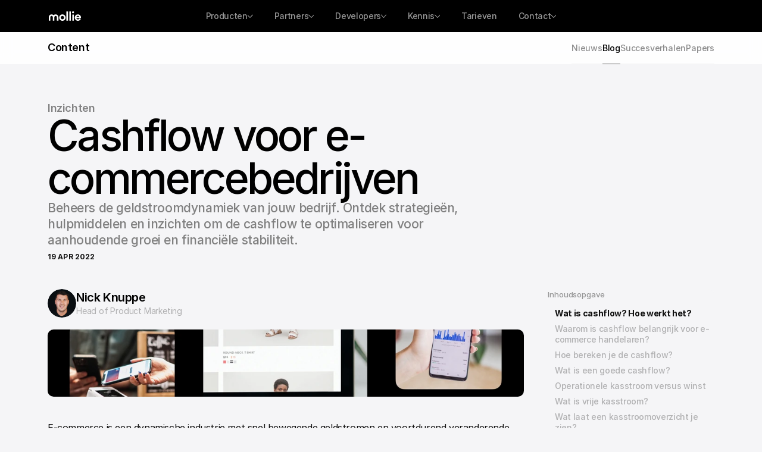

--- FILE ---
content_type: text/html
request_url: https://www.mollie.com/be/growth/cashflow
body_size: 62692
content:
<!doctype html>
<!-- Made in Framer · framer.com ✨ -->
<!-- Published Jan 16, 2026, 11:36 AM UTC -->
<html lang="nl-BE" data-redirect-timezone="1">
<head>
    <meta charset="utf-8">
    
    
    <script>try{if(localStorage.get("__framer_force_showing_editorbar_since")){const n=document.createElement("link");n.rel = "modulepreload";n.href="https://framer.com/edit/init.mjs";document.head.appendChild(n)}}catch(e){}</script>
    <!-- Start of headStart -->
    <!-- Snippet: legacy-headStart -->
<style>
    .grecaptcha-badge {
        display: none;
    }
</style>
<!-- SnippetEnd: legacy-headStart -->

    <!-- Snippet: legacy-headStart-pG5ftKDoR --><meta name="robots" content="max-image-preview:large">
<style>
.framer-image{  
  display: block;
  margin-left: auto;
  margin-right: auto;
  width: 100%;}
</style><!-- SnippetEnd: legacy-headStart-pG5ftKDoR --><!-- End of headStart -->
    <meta name="viewport" content="width=device-width">
    <meta name="generator" content="Framer b2f4b2d">
    <title>Cashflow voor e-commercebedrijven | Mollie</title>
    <meta name="description" content="Als je cashflow begrijpt, weet je waar je geld naartoe gaat en waar het is geweest. Leer meer over het beheren van je geldstroom met Mollie.">
    <meta name="framer-search-index" content="https://framerusercontent.com/sites/2P5DbCumwy8Y73kg4AGNpB/searchIndex-bEbhmN4OQyRz.json">
    <meta name="framer-search-index-fallback" content="https://framerusercontent.com/sites/2P5DbCumwy8Y73kg4AGNpB/searchIndex-1JxpV9ZZrkWR.json">
    <meta name="framer-html-plugin" content="disable">
    <link href="https://framerusercontent.com/images/SeL6IJlQ4Ae7noV1fXjkTlqvo.png" rel="icon" media="(prefers-color-scheme: light)">
    <link href="https://framerusercontent.com/images/SeL6IJlQ4Ae7noV1fXjkTlqvo.png" rel="icon" media="(prefers-color-scheme: dark)">
    <link rel="apple-touch-icon" href="https://framerusercontent.com/images/qv5pP6IyH5pkUJsKlgG23E4RbBM.png">
    <!-- Open Graph / Facebook -->
    <meta property="og:type" content="website">
    <meta property="og:title" content="Cashflow voor e-commercebedrijven | Mollie">
    <meta property="og:description" content="Als je cashflow begrijpt, weet je waar je geld naartoe gaat en waar het is geweest. Leer meer over het beheren van je geldstroom met Mollie.">
    <meta property="og:image" content="https://framerusercontent.com/images/RF5mnFuM5k0EFsgBpw459OqqM.jpg?width=3380&amp;height=1890">
    <!-- Twitter -->
    <meta name="twitter:card" content="summary_large_image">
    <meta name="twitter:title" content="Cashflow voor e-commercebedrijven | Mollie">
    <meta name="twitter:description" content="Als je cashflow begrijpt, weet je waar je geld naartoe gaat en waar het is geweest. Leer meer over het beheren van je geldstroom met Mollie.">
    <meta name="twitter:image" content="https://framerusercontent.com/images/RF5mnFuM5k0EFsgBpw459OqqM.jpg?width=3380&amp;height=1890">
    
    <style data-framer-font-css>/* latin */
@font-face {
  font-family: 'Adamina';
  font-style: normal;
  font-weight: 400;
  font-display: swap;
  src: url(https://fonts.gstatic.com/s/adamina/v22/j8_r6-DH1bjoc-dwi-3UEA.woff2) format('woff2');
  unicode-range: U+0000-00FF, U+0131, U+0152-0153, U+02BB-02BC, U+02C6, U+02DA, U+02DC, U+0304, U+0308, U+0329, U+2000-206F, U+20AC, U+2122, U+2191, U+2193, U+2212, U+2215, U+FEFF, U+FFFD;
}
/* cyrillic-ext */
@font-face {
  font-family: 'Bitter';
  font-style: normal;
  font-weight: 400;
  font-display: swap;
  src: url(https://fonts.gstatic.com/s/bitter/v40/raxhHiqOu8IVPmnRc6SY1KXhnF_Y8fbfOLXOXWh2.woff2) format('woff2');
  unicode-range: U+0460-052F, U+1C80-1C8A, U+20B4, U+2DE0-2DFF, U+A640-A69F, U+FE2E-FE2F;
}
/* cyrillic */
@font-face {
  font-family: 'Bitter';
  font-style: normal;
  font-weight: 400;
  font-display: swap;
  src: url(https://fonts.gstatic.com/s/bitter/v40/raxhHiqOu8IVPmnRc6SY1KXhnF_Y8fbfOLzOXWh2.woff2) format('woff2');
  unicode-range: U+0301, U+0400-045F, U+0490-0491, U+04B0-04B1, U+2116;
}
/* vietnamese */
@font-face {
  font-family: 'Bitter';
  font-style: normal;
  font-weight: 400;
  font-display: swap;
  src: url(https://fonts.gstatic.com/s/bitter/v40/raxhHiqOu8IVPmnRc6SY1KXhnF_Y8fbfOLfOXWh2.woff2) format('woff2');
  unicode-range: U+0102-0103, U+0110-0111, U+0128-0129, U+0168-0169, U+01A0-01A1, U+01AF-01B0, U+0300-0301, U+0303-0304, U+0308-0309, U+0323, U+0329, U+1EA0-1EF9, U+20AB;
}
/* latin-ext */
@font-face {
  font-family: 'Bitter';
  font-style: normal;
  font-weight: 400;
  font-display: swap;
  src: url(https://fonts.gstatic.com/s/bitter/v40/raxhHiqOu8IVPmnRc6SY1KXhnF_Y8fbfOLbOXWh2.woff2) format('woff2');
  unicode-range: U+0100-02BA, U+02BD-02C5, U+02C7-02CC, U+02CE-02D7, U+02DD-02FF, U+0304, U+0308, U+0329, U+1D00-1DBF, U+1E00-1E9F, U+1EF2-1EFF, U+2020, U+20A0-20AB, U+20AD-20C0, U+2113, U+2C60-2C7F, U+A720-A7FF;
}
/* latin */
@font-face {
  font-family: 'Bitter';
  font-style: normal;
  font-weight: 400;
  font-display: swap;
  src: url(https://fonts.gstatic.com/s/bitter/v40/raxhHiqOu8IVPmnRc6SY1KXhnF_Y8fbfOLjOXQ.woff2) format('woff2');
  unicode-range: U+0000-00FF, U+0131, U+0152-0153, U+02BB-02BC, U+02C6, U+02DA, U+02DC, U+0304, U+0308, U+0329, U+2000-206F, U+20AC, U+2122, U+2191, U+2193, U+2212, U+2215, U+FEFF, U+FFFD;
}
/* cyrillic-ext */
@font-face {
  font-family: 'Inter Tight';
  font-style: normal;
  font-weight: 400;
  font-display: swap;
  src: url(https://fonts.gstatic.com/s/intertight/v9/NGSnv5HMAFg6IuGlBNMjxJEL2VmU3NS7Z2mjDw-aVi5SkK8.woff2) format('woff2');
  unicode-range: U+0460-052F, U+1C80-1C8A, U+20B4, U+2DE0-2DFF, U+A640-A69F, U+FE2E-FE2F;
}
/* cyrillic */
@font-face {
  font-family: 'Inter Tight';
  font-style: normal;
  font-weight: 400;
  font-display: swap;
  src: url(https://fonts.gstatic.com/s/intertight/v9/NGSnv5HMAFg6IuGlBNMjxJEL2VmU3NS7Z2mjDw-aXy5SkK8.woff2) format('woff2');
  unicode-range: U+0301, U+0400-045F, U+0490-0491, U+04B0-04B1, U+2116;
}
/* greek-ext */
@font-face {
  font-family: 'Inter Tight';
  font-style: normal;
  font-weight: 400;
  font-display: swap;
  src: url(https://fonts.gstatic.com/s/intertight/v9/NGSnv5HMAFg6IuGlBNMjxJEL2VmU3NS7Z2mjDw-aVy5SkK8.woff2) format('woff2');
  unicode-range: U+1F00-1FFF;
}
/* greek */
@font-face {
  font-family: 'Inter Tight';
  font-style: normal;
  font-weight: 400;
  font-display: swap;
  src: url(https://fonts.gstatic.com/s/intertight/v9/NGSnv5HMAFg6IuGlBNMjxJEL2VmU3NS7Z2mjDw-aWC5SkK8.woff2) format('woff2');
  unicode-range: U+0370-0377, U+037A-037F, U+0384-038A, U+038C, U+038E-03A1, U+03A3-03FF;
}
/* vietnamese */
@font-face {
  font-family: 'Inter Tight';
  font-style: normal;
  font-weight: 400;
  font-display: swap;
  src: url(https://fonts.gstatic.com/s/intertight/v9/NGSnv5HMAFg6IuGlBNMjxJEL2VmU3NS7Z2mjDw-aVC5SkK8.woff2) format('woff2');
  unicode-range: U+0102-0103, U+0110-0111, U+0128-0129, U+0168-0169, U+01A0-01A1, U+01AF-01B0, U+0300-0301, U+0303-0304, U+0308-0309, U+0323, U+0329, U+1EA0-1EF9, U+20AB;
}
/* latin-ext */
@font-face {
  font-family: 'Inter Tight';
  font-style: normal;
  font-weight: 400;
  font-display: swap;
  src: url(https://fonts.gstatic.com/s/intertight/v9/NGSnv5HMAFg6IuGlBNMjxJEL2VmU3NS7Z2mjDw-aVS5SkK8.woff2) format('woff2');
  unicode-range: U+0100-02BA, U+02BD-02C5, U+02C7-02CC, U+02CE-02D7, U+02DD-02FF, U+0304, U+0308, U+0329, U+1D00-1DBF, U+1E00-1E9F, U+1EF2-1EFF, U+2020, U+20A0-20AB, U+20AD-20C0, U+2113, U+2C60-2C7F, U+A720-A7FF;
}
/* latin */
@font-face {
  font-family: 'Inter Tight';
  font-style: normal;
  font-weight: 400;
  font-display: swap;
  src: url(https://fonts.gstatic.com/s/intertight/v9/NGSnv5HMAFg6IuGlBNMjxJEL2VmU3NS7Z2mjDw-aWy5S.woff2) format('woff2');
  unicode-range: U+0000-00FF, U+0131, U+0152-0153, U+02BB-02BC, U+02C6, U+02DA, U+02DC, U+0304, U+0308, U+0329, U+2000-206F, U+20AC, U+2122, U+2191, U+2193, U+2212, U+2215, U+FEFF, U+FFFD;
}
/* latin-ext */
@font-face {
  font-family: 'Lato';
  font-style: normal;
  font-weight: 400;
  font-display: swap;
  src: url(https://fonts.gstatic.com/s/lato/v25/S6uyw4BMUTPHjxAwXjeu.woff2) format('woff2');
  unicode-range: U+0100-02BA, U+02BD-02C5, U+02C7-02CC, U+02CE-02D7, U+02DD-02FF, U+0304, U+0308, U+0329, U+1D00-1DBF, U+1E00-1E9F, U+1EF2-1EFF, U+2020, U+20A0-20AB, U+20AD-20C0, U+2113, U+2C60-2C7F, U+A720-A7FF;
}
/* latin */
@font-face {
  font-family: 'Lato';
  font-style: normal;
  font-weight: 400;
  font-display: swap;
  src: url(https://fonts.gstatic.com/s/lato/v25/S6uyw4BMUTPHjx4wXg.woff2) format('woff2');
  unicode-range: U+0000-00FF, U+0131, U+0152-0153, U+02BB-02BC, U+02C6, U+02DA, U+02DC, U+0304, U+0308, U+0329, U+2000-206F, U+20AC, U+2122, U+2191, U+2193, U+2212, U+2215, U+FEFF, U+FFFD;
}
/* latin-ext */
@font-face {
  font-family: 'Lato';
  font-style: normal;
  font-weight: 700;
  font-display: swap;
  src: url(https://fonts.gstatic.com/s/lato/v25/S6u9w4BMUTPHh6UVSwaPGR_p.woff2) format('woff2');
  unicode-range: U+0100-02BA, U+02BD-02C5, U+02C7-02CC, U+02CE-02D7, U+02DD-02FF, U+0304, U+0308, U+0329, U+1D00-1DBF, U+1E00-1E9F, U+1EF2-1EFF, U+2020, U+20A0-20AB, U+20AD-20C0, U+2113, U+2C60-2C7F, U+A720-A7FF;
}
/* latin */
@font-face {
  font-family: 'Lato';
  font-style: normal;
  font-weight: 700;
  font-display: swap;
  src: url(https://fonts.gstatic.com/s/lato/v25/S6u9w4BMUTPHh6UVSwiPGQ.woff2) format('woff2');
  unicode-range: U+0000-00FF, U+0131, U+0152-0153, U+02BB-02BC, U+02C6, U+02DA, U+02DC, U+0304, U+0308, U+0329, U+2000-206F, U+20AC, U+2122, U+2191, U+2193, U+2212, U+2215, U+FEFF, U+FFFD;
}
/* cyrillic-ext */
@font-face {
  font-family: 'Fragment Mono';
  font-style: normal;
  font-weight: 400;
  src: url(https://fonts.gstatic.com/s/fragmentmono/v6/4iCr6K5wfMRRjxp0DA6-2CLnB45HhrUI.woff2) format('woff2');
  unicode-range: U+0460-052F, U+1C80-1C8A, U+20B4, U+2DE0-2DFF, U+A640-A69F, U+FE2E-FE2F;
}
/* latin-ext */
@font-face {
  font-family: 'Fragment Mono';
  font-style: normal;
  font-weight: 400;
  src: url(https://fonts.gstatic.com/s/fragmentmono/v6/4iCr6K5wfMRRjxp0DA6-2CLnB41HhrUI.woff2) format('woff2');
  unicode-range: U+0100-02BA, U+02BD-02C5, U+02C7-02CC, U+02CE-02D7, U+02DD-02FF, U+0304, U+0308, U+0329, U+1D00-1DBF, U+1E00-1E9F, U+1EF2-1EFF, U+2020, U+20A0-20AB, U+20AD-20C0, U+2113, U+2C60-2C7F, U+A720-A7FF;
}
/* latin */
@font-face {
  font-family: 'Fragment Mono';
  font-style: normal;
  font-weight: 400;
  src: url(https://fonts.gstatic.com/s/fragmentmono/v6/4iCr6K5wfMRRjxp0DA6-2CLnB4NHhg.woff2) format('woff2');
  unicode-range: U+0000-00FF, U+0131, U+0152-0153, U+02BB-02BC, U+02C6, U+02DA, U+02DC, U+0304, U+0308, U+0329, U+2000-206F, U+20AC, U+2122, U+2191, U+2193, U+2212, U+2215, U+FEFF, U+FFFD;
}

@font-face { font-family: "IBM Plex Mono"; src: url("https://fonts.gstatic.com/s/ibmplexmono/v20/-F6qfjptAgt5VM-kVkqdyU8n3twJ8lJPg-IUDNg.woff2"); font-style: normal; font-weight: 500 }
@font-face { font-family: "Runalto Semi Bold"; src: url("https://framerusercontent.com/assets/HPEkufONW1nTWtbuuVQnTsnpw.woff2"); font-display: swap; font-style: normal; font-weight: 600 }
@font-face { font-family: "Runalto Regular"; src: url("https://framerusercontent.com/assets/5fHyh4gJZjgWSzB7XjJl5372R3o.woff2"); font-display: swap }
@font-face { font-family: "Inter"; src: url("https://framerusercontent.com/assets/5vvr9Vy74if2I6bQbJvbw7SY1pQ.woff2"); font-display: swap; font-style: normal; font-weight: 400; unicode-range: U+0460-052F, U+1C80-1C88, U+20B4, U+2DE0-2DFF, U+A640-A69F, U+FE2E-FE2F }
@font-face { font-family: "Inter"; src: url("https://framerusercontent.com/assets/EOr0mi4hNtlgWNn9if640EZzXCo.woff2"); font-display: swap; font-style: normal; font-weight: 400; unicode-range: U+0301, U+0400-045F, U+0490-0491, U+04B0-04B1, U+2116 }
@font-face { font-family: "Inter"; src: url("https://framerusercontent.com/assets/Y9k9QrlZAqio88Klkmbd8VoMQc.woff2"); font-display: swap; font-style: normal; font-weight: 400; unicode-range: U+1F00-1FFF }
@font-face { font-family: "Inter"; src: url("https://framerusercontent.com/assets/OYrD2tBIBPvoJXiIHnLoOXnY9M.woff2"); font-display: swap; font-style: normal; font-weight: 400; unicode-range: U+0370-03FF }
@font-face { font-family: "Inter"; src: url("https://framerusercontent.com/assets/JeYwfuaPfZHQhEG8U5gtPDZ7WQ.woff2"); font-display: swap; font-style: normal; font-weight: 400; unicode-range: U+0100-024F, U+0259, U+1E00-1EFF, U+2020, U+20A0-20AB, U+20AD-20CF, U+2113, U+2C60-2C7F, U+A720-A7FF }
@font-face { font-family: "Inter"; src: url("https://framerusercontent.com/assets/GrgcKwrN6d3Uz8EwcLHZxwEfC4.woff2"); font-display: swap; font-style: normal; font-weight: 400; unicode-range: U+0000-00FF, U+0131, U+0152-0153, U+02BB-02BC, U+02C6, U+02DA, U+02DC, U+2000-206F, U+2070, U+2074-207E, U+2080-208E, U+20AC, U+2122, U+2191, U+2193, U+2212, U+2215, U+FEFF, U+FFFD }
@font-face { font-family: "Inter"; src: url("https://framerusercontent.com/assets/b6Y37FthZeALduNqHicBT6FutY.woff2"); font-display: swap; font-style: normal; font-weight: 400; unicode-range: U+0102-0103, U+0110-0111, U+0128-0129, U+0168-0169, U+01A0-01A1, U+01AF-01B0, U+1EA0-1EF9, U+20AB }
@font-face { font-family: "Inter"; src: url("https://framerusercontent.com/assets/DpPBYI0sL4fYLgAkX8KXOPVt7c.woff2"); font-display: swap; font-style: normal; font-weight: 700; unicode-range: U+0460-052F, U+1C80-1C88, U+20B4, U+2DE0-2DFF, U+A640-A69F, U+FE2E-FE2F }
@font-face { font-family: "Inter"; src: url("https://framerusercontent.com/assets/4RAEQdEOrcnDkhHiiCbJOw92Lk.woff2"); font-display: swap; font-style: normal; font-weight: 700; unicode-range: U+0301, U+0400-045F, U+0490-0491, U+04B0-04B1, U+2116 }
@font-face { font-family: "Inter"; src: url("https://framerusercontent.com/assets/1K3W8DizY3v4emK8Mb08YHxTbs.woff2"); font-display: swap; font-style: normal; font-weight: 700; unicode-range: U+1F00-1FFF }
@font-face { font-family: "Inter"; src: url("https://framerusercontent.com/assets/tUSCtfYVM1I1IchuyCwz9gDdQ.woff2"); font-display: swap; font-style: normal; font-weight: 700; unicode-range: U+0370-03FF }
@font-face { font-family: "Inter"; src: url("https://framerusercontent.com/assets/VgYFWiwsAC5OYxAycRXXvhze58.woff2"); font-display: swap; font-style: normal; font-weight: 700; unicode-range: U+0100-024F, U+0259, U+1E00-1EFF, U+2020, U+20A0-20AB, U+20AD-20CF, U+2113, U+2C60-2C7F, U+A720-A7FF }
@font-face { font-family: "Inter"; src: url("https://framerusercontent.com/assets/syRNPWzAMIrcJ3wIlPIP43KjQs.woff2"); font-display: swap; font-style: normal; font-weight: 700; unicode-range: U+0000-00FF, U+0131, U+0152-0153, U+02BB-02BC, U+02C6, U+02DA, U+02DC, U+2000-206F, U+2070, U+2074-207E, U+2080-208E, U+20AC, U+2122, U+2191, U+2193, U+2212, U+2215, U+FEFF, U+FFFD }
@font-face { font-family: "Inter"; src: url("https://framerusercontent.com/assets/GIryZETIX4IFypco5pYZONKhJIo.woff2"); font-display: swap; font-style: normal; font-weight: 700; unicode-range: U+0102-0103, U+0110-0111, U+0128-0129, U+0168-0169, U+01A0-01A1, U+01AF-01B0, U+1EA0-1EF9, U+20AB }
@font-face { font-family: "Inter Variable"; src: url("https://framerusercontent.com/assets/mYcqTSergLb16PdbJJQMl9ebYm4.woff2"); font-display: swap; font-style: normal; font-weight: 400; unicode-range: U+0460-052F, U+1C80-1C88, U+20B4, U+2DE0-2DFF, U+A640-A69F, U+FE2E-FE2F }
@font-face { font-family: "Inter Variable"; src: url("https://framerusercontent.com/assets/ZRl8AlxwsX1m7xS1eJCiSPbztg.woff2"); font-display: swap; font-style: normal; font-weight: 400; unicode-range: U+0301, U+0400-045F, U+0490-0491, U+04B0-04B1, U+2116 }
@font-face { font-family: "Inter Variable"; src: url("https://framerusercontent.com/assets/nhSQpBRqFmXNUBY2p5SENQ8NplQ.woff2"); font-display: swap; font-style: normal; font-weight: 400; unicode-range: U+1F00-1FFF }
@font-face { font-family: "Inter Variable"; src: url("https://framerusercontent.com/assets/DYHjxG0qXjopUuruoacfl5SA.woff2"); font-display: swap; font-style: normal; font-weight: 400; unicode-range: U+0370-03FF }
@font-face { font-family: "Inter Variable"; src: url("https://framerusercontent.com/assets/s7NH6sl7w4NU984r5hcmo1tPSYo.woff2"); font-display: swap; font-style: normal; font-weight: 400; unicode-range: U+0100-024F, U+0259, U+1E00-1EFF, U+2020, U+20A0-20AB, U+20AD-20CF, U+2113, U+2C60-2C7F, U+A720-A7FF }
@font-face { font-family: "Inter Variable"; src: url("https://framerusercontent.com/assets/7lw0VWkeXrGYJT05oB3DsFy8BaY.woff2"); font-display: swap; font-style: normal; font-weight: 400; unicode-range: U+0000-00FF, U+0131, U+0152-0153, U+02BB-02BC, U+02C6, U+02DA, U+02DC, U+2000-206F, U+2070, U+2074-207E, U+2080-208E, U+20AC, U+2122, U+2191, U+2193, U+2212, U+2215, U+FEFF, U+FFFD }
@font-face { font-family: "Inter Variable"; src: url("https://framerusercontent.com/assets/wx5nfqEgOXnxuFaxB0Mn9OhmcZA.woff2"); font-display: swap; font-style: normal; font-weight: 400; unicode-range: U+0102-0103, U+0110-0111, U+0128-0129, U+0168-0169, U+01A0-01A1, U+01AF-01B0, U+1EA0-1EF9, U+20AB }
@font-face { font-family: "Inter"; src: url("https://framerusercontent.com/assets/5A3Ce6C9YYmCjpQx9M4inSaKU.woff2"); font-display: swap; font-style: normal; font-weight: 500; unicode-range: U+0460-052F, U+1C80-1C88, U+20B4, U+2DE0-2DFF, U+A640-A69F, U+FE2E-FE2F }
@font-face { font-family: "Inter"; src: url("https://framerusercontent.com/assets/Qx95Xyt0Ka3SGhinnbXIGpEIyP4.woff2"); font-display: swap; font-style: normal; font-weight: 500; unicode-range: U+0301, U+0400-045F, U+0490-0491, U+04B0-04B1, U+2116 }
@font-face { font-family: "Inter"; src: url("https://framerusercontent.com/assets/6mJuEAguuIuMog10gGvH5d3cl8.woff2"); font-display: swap; font-style: normal; font-weight: 500; unicode-range: U+1F00-1FFF }
@font-face { font-family: "Inter"; src: url("https://framerusercontent.com/assets/xYYWaj7wCU5zSQH0eXvSaS19wo.woff2"); font-display: swap; font-style: normal; font-weight: 500; unicode-range: U+0370-03FF }
@font-face { font-family: "Inter"; src: url("https://framerusercontent.com/assets/otTaNuNpVK4RbdlT7zDDdKvQBA.woff2"); font-display: swap; font-style: normal; font-weight: 500; unicode-range: U+0100-024F, U+0259, U+1E00-1EFF, U+2020, U+20A0-20AB, U+20AD-20CF, U+2113, U+2C60-2C7F, U+A720-A7FF }
@font-face { font-family: "Inter"; src: url("https://framerusercontent.com/assets/UjlFhCnUjxhNfep4oYBPqnEssyo.woff2"); font-display: swap; font-style: normal; font-weight: 500; unicode-range: U+0000-00FF, U+0131, U+0152-0153, U+02BB-02BC, U+02C6, U+02DA, U+02DC, U+2000-206F, U+2070, U+2074-207E, U+2080-208E, U+20AC, U+2122, U+2191, U+2193, U+2212, U+2215, U+FEFF, U+FFFD }
@font-face { font-family: "Inter"; src: url("https://framerusercontent.com/assets/DolVirEGb34pEXEp8t8FQBSK4.woff2"); font-display: swap; font-style: normal; font-weight: 500; unicode-range: U+0102-0103, U+0110-0111, U+0128-0129, U+0168-0169, U+01A0-01A1, U+01AF-01B0, U+1EA0-1EF9, U+20AB }
@font-face { font-family: "Inter"; src: url("https://framerusercontent.com/assets/hyOgCu0Xnghbimh0pE8QTvtt2AU.woff2"); font-display: swap; font-style: normal; font-weight: 600; unicode-range: U+0460-052F, U+1C80-1C88, U+20B4, U+2DE0-2DFF, U+A640-A69F, U+FE2E-FE2F }
@font-face { font-family: "Inter"; src: url("https://framerusercontent.com/assets/NeGmSOXrPBfEFIy5YZeHq17LEDA.woff2"); font-display: swap; font-style: normal; font-weight: 600; unicode-range: U+0301, U+0400-045F, U+0490-0491, U+04B0-04B1, U+2116 }
@font-face { font-family: "Inter"; src: url("https://framerusercontent.com/assets/oYaAX5himiTPYuN8vLWnqBbfD2s.woff2"); font-display: swap; font-style: normal; font-weight: 600; unicode-range: U+1F00-1FFF }
@font-face { font-family: "Inter"; src: url("https://framerusercontent.com/assets/lEJLP4R0yuCaMCjSXYHtJw72M.woff2"); font-display: swap; font-style: normal; font-weight: 600; unicode-range: U+0370-03FF }
@font-face { font-family: "Inter"; src: url("https://framerusercontent.com/assets/cRJyLNuTJR5jbyKzGi33wU9cqIQ.woff2"); font-display: swap; font-style: normal; font-weight: 600; unicode-range: U+0100-024F, U+0259, U+1E00-1EFF, U+2020, U+20A0-20AB, U+20AD-20CF, U+2113, U+2C60-2C7F, U+A720-A7FF }
@font-face { font-family: "Inter"; src: url("https://framerusercontent.com/assets/yDtI2UI8XcEg1W2je9XPN3Noo.woff2"); font-display: swap; font-style: normal; font-weight: 600; unicode-range: U+0000-00FF, U+0131, U+0152-0153, U+02BB-02BC, U+02C6, U+02DA, U+02DC, U+2000-206F, U+2070, U+2074-207E, U+2080-208E, U+20AC, U+2122, U+2191, U+2193, U+2212, U+2215, U+FEFF, U+FFFD }
@font-face { font-family: "Inter"; src: url("https://framerusercontent.com/assets/A0Wcc7NgXMjUuFdquHDrIZpzZw0.woff2"); font-display: swap; font-style: normal; font-weight: 600; unicode-range: U+0102-0103, U+0110-0111, U+0128-0129, U+0168-0169, U+01A0-01A1, U+01AF-01B0, U+1EA0-1EF9, U+20AB }
@font-face { font-family: "Inter"; src: url("https://framerusercontent.com/assets/mkY5Sgyq51ik0AMrSBwhm9DJg.woff2"); font-style: normal; font-weight: 900; unicode-range: U+0460-052F, U+1C80-1C88, U+20B4, U+2DE0-2DFF, U+A640-A69F, U+FE2E-FE2F }
@font-face { font-family: "Inter"; src: url("https://framerusercontent.com/assets/X5hj6qzcHUYv7h1390c8Rhm6550.woff2"); font-style: normal; font-weight: 900; unicode-range: U+0301, U+0400-045F, U+0490-0491, U+04B0-04B1, U+2116 }
@font-face { font-family: "Inter"; src: url("https://framerusercontent.com/assets/gQhNpS3tN86g8RcVKYUUaKt2oMQ.woff2"); font-style: normal; font-weight: 900; unicode-range: U+1F00-1FFF }
@font-face { font-family: "Inter"; src: url("https://framerusercontent.com/assets/cugnVhSraaRyANCaUtI5FV17wk.woff2"); font-style: normal; font-weight: 900; unicode-range: U+0370-03FF }
@font-face { font-family: "Inter"; src: url("https://framerusercontent.com/assets/5HcVoGak8k5agFJSaKa4floXVu0.woff2"); font-style: normal; font-weight: 900; unicode-range: U+0100-024F, U+0259, U+1E00-1EFF, U+2020, U+20A0-20AB, U+20AD-20CF, U+2113, U+2C60-2C7F, U+A720-A7FF }
@font-face { font-family: "Inter"; src: url("https://framerusercontent.com/assets/rZ5DdENNqIdFTIyQQiP5isO7M.woff2"); font-style: normal; font-weight: 900; unicode-range: U+0000-00FF, U+0131, U+0152-0153, U+02BB-02BC, U+02C6, U+02DA, U+02DC, U+2000-206F, U+2070, U+2074-207E, U+2080-208E, U+20AC, U+2122, U+2191, U+2193, U+2212, U+2215, U+FEFF, U+FFFD }
@font-face { font-family: "Inter"; src: url("https://framerusercontent.com/assets/P2Bw01CtL0b9wqygO0sSVogWbo.woff2"); font-style: normal; font-weight: 900; unicode-range: U+0102-0103, U+0110-0111, U+0128-0129, U+0168-0169, U+01A0-01A1, U+01AF-01B0, U+1EA0-1EF9, U+20AB }
@font-face { font-family: "Inter"; src: url("https://framerusercontent.com/assets/d3tHnaQIAeqiE5hGcRw4mmgWYU.woff2"); font-display: swap; font-style: normal; font-weight: 500; unicode-range: U+0000-00FF, U+0131, U+0152-0153, U+02BB-02BC, U+02C6, U+02DA, U+02DC, U+2000-206F, U+2074, U+20AC, U+2122, U+2191, U+2193, U+2212, U+2215, U+FEFF, U+FFFD }
@font-face { font-family: "Inter"; src: url("https://framerusercontent.com/assets/H89BbHkbHDzlxZzxi8uPzTsp90.woff2"); font-display: swap; font-style: italic; font-weight: 700; unicode-range: U+0460-052F, U+1C80-1C88, U+20B4, U+2DE0-2DFF, U+A640-A69F, U+FE2E-FE2F }
@font-face { font-family: "Inter"; src: url("https://framerusercontent.com/assets/u6gJwDuwB143kpNK1T1MDKDWkMc.woff2"); font-display: swap; font-style: italic; font-weight: 700; unicode-range: U+0301, U+0400-045F, U+0490-0491, U+04B0-04B1, U+2116 }
@font-face { font-family: "Inter"; src: url("https://framerusercontent.com/assets/43sJ6MfOPh1LCJt46OvyDuSbA6o.woff2"); font-display: swap; font-style: italic; font-weight: 700; unicode-range: U+1F00-1FFF }
@font-face { font-family: "Inter"; src: url("https://framerusercontent.com/assets/wccHG0r4gBDAIRhfHiOlq6oEkqw.woff2"); font-display: swap; font-style: italic; font-weight: 700; unicode-range: U+0370-03FF }
@font-face { font-family: "Inter"; src: url("https://framerusercontent.com/assets/WZ367JPwf9bRW6LdTHN8rXgSjw.woff2"); font-display: swap; font-style: italic; font-weight: 700; unicode-range: U+0100-024F, U+0259, U+1E00-1EFF, U+2020, U+20A0-20AB, U+20AD-20CF, U+2113, U+2C60-2C7F, U+A720-A7FF }
@font-face { font-family: "Inter"; src: url("https://framerusercontent.com/assets/ia3uin3hQWqDrVloC1zEtYHWw.woff2"); font-display: swap; font-style: italic; font-weight: 700; unicode-range: U+0000-00FF, U+0131, U+0152-0153, U+02BB-02BC, U+02C6, U+02DA, U+02DC, U+2000-206F, U+2070, U+2074-207E, U+2080-208E, U+20AC, U+2122, U+2191, U+2193, U+2212, U+2215, U+FEFF, U+FFFD }
@font-face { font-family: "Inter"; src: url("https://framerusercontent.com/assets/2A4Xx7CngadFGlVV4xrO06OBHY.woff2"); font-display: swap; font-style: italic; font-weight: 700; unicode-range: U+0102-0103, U+0110-0111, U+0128-0129, U+0168-0169, U+01A0-01A1, U+01AF-01B0, U+1EA0-1EF9, U+20AB }
@font-face { font-family: "Inter"; src: url("https://framerusercontent.com/assets/khkJkwSL66WFg8SX6Wa726c.woff2"); font-display: swap; font-style: italic; font-weight: 500; unicode-range: U+0460-052F, U+1C80-1C88, U+20B4, U+2DE0-2DFF, U+A640-A69F, U+FE2E-FE2F }
@font-face { font-family: "Inter"; src: url("https://framerusercontent.com/assets/0E7IMbDzcGABpBwwqNEt60wU0w.woff2"); font-display: swap; font-style: italic; font-weight: 500; unicode-range: U+0301, U+0400-045F, U+0490-0491, U+04B0-04B1, U+2116 }
@font-face { font-family: "Inter"; src: url("https://framerusercontent.com/assets/NTJ0nQgIF0gcDelS14zQ9NR9Q.woff2"); font-display: swap; font-style: italic; font-weight: 500; unicode-range: U+1F00-1FFF }
@font-face { font-family: "Inter"; src: url("https://framerusercontent.com/assets/QrcNhgEPfRl0LS8qz5Ln8olanl8.woff2"); font-display: swap; font-style: italic; font-weight: 500; unicode-range: U+0370-03FF }
@font-face { font-family: "Inter"; src: url("https://framerusercontent.com/assets/JEXmejW8mXOYMtt0hyRg811kHac.woff2"); font-display: swap; font-style: italic; font-weight: 500; unicode-range: U+0100-024F, U+0259, U+1E00-1EFF, U+2020, U+20A0-20AB, U+20AD-20CF, U+2113, U+2C60-2C7F, U+A720-A7FF }
@font-face { font-family: "Inter"; src: url("https://framerusercontent.com/assets/Bo5CNzBv77CafbxOtKIkpw9egw.woff2"); font-display: swap; font-style: italic; font-weight: 500; unicode-range: U+0000-00FF, U+0131, U+0152-0153, U+02BB-02BC, U+02C6, U+02DA, U+02DC, U+2000-206F, U+2070, U+2074-207E, U+2080-208E, U+20AC, U+2122, U+2191, U+2193, U+2212, U+2215, U+FEFF, U+FFFD }
@font-face { font-family: "Inter"; src: url("https://framerusercontent.com/assets/uy9s0iWuxiNnVt8EpTI3gzohpwo.woff2"); font-display: swap; font-style: italic; font-weight: 500; unicode-range: U+0102-0103, U+0110-0111, U+0128-0129, U+0168-0169, U+01A0-01A1, U+01AF-01B0, U+1EA0-1EF9, U+20AB }
@font-face { font-family: "Inter"; src: url("https://framerusercontent.com/assets/CfMzU8w2e7tHgF4T4rATMPuWosA.woff2"); font-display: swap; font-style: italic; font-weight: 400; unicode-range: U+0460-052F, U+1C80-1C88, U+20B4, U+2DE0-2DFF, U+A640-A69F, U+FE2E-FE2F }
@font-face { font-family: "Inter"; src: url("https://framerusercontent.com/assets/867QObYax8ANsfX4TGEVU9YiCM.woff2"); font-display: swap; font-style: italic; font-weight: 400; unicode-range: U+0301, U+0400-045F, U+0490-0491, U+04B0-04B1, U+2116 }
@font-face { font-family: "Inter"; src: url("https://framerusercontent.com/assets/Oyn2ZbENFdnW7mt2Lzjk1h9Zb9k.woff2"); font-display: swap; font-style: italic; font-weight: 400; unicode-range: U+1F00-1FFF }
@font-face { font-family: "Inter"; src: url("https://framerusercontent.com/assets/cdAe8hgZ1cMyLu9g005pAW3xMo.woff2"); font-display: swap; font-style: italic; font-weight: 400; unicode-range: U+0370-03FF }
@font-face { font-family: "Inter"; src: url("https://framerusercontent.com/assets/DOfvtmE1UplCq161m6Hj8CSQYg.woff2"); font-display: swap; font-style: italic; font-weight: 400; unicode-range: U+0100-024F, U+0259, U+1E00-1EFF, U+2020, U+20A0-20AB, U+20AD-20CF, U+2113, U+2C60-2C7F, U+A720-A7FF }
@font-face { font-family: "Inter"; src: url("https://framerusercontent.com/assets/pKRFNWFoZl77qYCAIp84lN1h944.woff2"); font-display: swap; font-style: italic; font-weight: 400; unicode-range: U+0000-00FF, U+0131, U+0152-0153, U+02BB-02BC, U+02C6, U+02DA, U+02DC, U+2000-206F, U+2070, U+2074-207E, U+2080-208E, U+20AC, U+2122, U+2191, U+2193, U+2212, U+2215, U+FEFF, U+FFFD }
@font-face { font-family: "Inter"; src: url("https://framerusercontent.com/assets/tKtBcDnBMevsEEJKdNGhhkLzYo.woff2"); font-display: swap; font-style: italic; font-weight: 400; unicode-range: U+0102-0103, U+0110-0111, U+0128-0129, U+0168-0169, U+01A0-01A1, U+01AF-01B0, U+1EA0-1EF9, U+20AB }
@font-face { font-family: "Inter"; src: url("https://framerusercontent.com/assets/1ZFS7N918ojhhd0nQWdj3jz4w.woff2"); font-display: swap; font-style: normal; font-weight: 600; unicode-range: U+0000-00FF, U+0131, U+0152-0153, U+02BB-02BC, U+02C6, U+02DA, U+02DC, U+2000-206F, U+2074, U+20AC, U+2122, U+2191, U+2193, U+2212, U+2215, U+FEFF, U+FFFD }
@font-face { font-family: "Inter"; src: url("https://framerusercontent.com/assets/NXxvFRoY5LDh3yCm7MEP2jqYk.woff2"); font-style: normal; font-weight: 100; unicode-range: U+0460-052F, U+1C80-1C88, U+20B4, U+2DE0-2DFF, U+A640-A69F, U+FE2E-FE2F }
@font-face { font-family: "Inter"; src: url("https://framerusercontent.com/assets/5CcgcVyoWSqO1THBiISd6oCog.woff2"); font-style: normal; font-weight: 100; unicode-range: U+0301, U+0400-045F, U+0490-0491, U+04B0-04B1, U+2116 }
@font-face { font-family: "Inter"; src: url("https://framerusercontent.com/assets/MF544SVCvk3yNpLIz3pwDXFZPKM.woff2"); font-style: normal; font-weight: 100; unicode-range: U+1F00-1FFF }
@font-face { font-family: "Inter"; src: url("https://framerusercontent.com/assets/TNtxudDBkAm2RXdtU3rvTBwoM.woff2"); font-style: normal; font-weight: 100; unicode-range: U+0370-03FF }
@font-face { font-family: "Inter"; src: url("https://framerusercontent.com/assets/fIabp4VN5z7iJ3lNOz9qfNeQHc.woff2"); font-style: normal; font-weight: 100; unicode-range: U+0100-024F, U+0259, U+1E00-1EFF, U+2020, U+20A0-20AB, U+20AD-20CF, U+2113, U+2C60-2C7F, U+A720-A7FF }
@font-face { font-family: "Inter"; src: url("https://framerusercontent.com/assets/8kSLqTnVCEtjx0nu8PxTD4Nh5UU.woff2"); font-style: normal; font-weight: 100; unicode-range: U+0000-00FF, U+0131, U+0152-0153, U+02BB-02BC, U+02C6, U+02DA, U+02DC, U+2000-206F, U+2070, U+2074-207E, U+2080-208E, U+20AC, U+2122, U+2191, U+2193, U+2212, U+2215, U+FEFF, U+FFFD }
@font-face { font-family: "Inter"; src: url("https://framerusercontent.com/assets/9iRSYClnXA0RMygyIn6yjjWXJw.woff2"); font-style: normal; font-weight: 100; unicode-range: U+0102-0103, U+0110-0111, U+0128-0129, U+0168-0169, U+01A0-01A1, U+01AF-01B0, U+1EA0-1EF9, U+20AB }
@font-face { font-family: "Inter"; src: url("https://framerusercontent.com/assets/MVhJhYeDWxeyqT939zMNyw9p8.woff2"); font-style: normal; font-weight: 200; unicode-range: U+0460-052F, U+1C80-1C88, U+20B4, U+2DE0-2DFF, U+A640-A69F, U+FE2E-FE2F }
@font-face { font-family: "Inter"; src: url("https://framerusercontent.com/assets/WXQXYfAQJIi2pCJACAfWWXfIDqI.woff2"); font-style: normal; font-weight: 200; unicode-range: U+0301, U+0400-045F, U+0490-0491, U+04B0-04B1, U+2116 }
@font-face { font-family: "Inter"; src: url("https://framerusercontent.com/assets/RJeJJARdrtNUtic58kOz7hIgBuE.woff2"); font-style: normal; font-weight: 200; unicode-range: U+1F00-1FFF }
@font-face { font-family: "Inter"; src: url("https://framerusercontent.com/assets/4hBRAuM02i3fsxYDzyNvt5Az2so.woff2"); font-style: normal; font-weight: 200; unicode-range: U+0370-03FF }
@font-face { font-family: "Inter"; src: url("https://framerusercontent.com/assets/fz1JbBffNGgK7BNUI1mmbFBlgA8.woff2"); font-style: normal; font-weight: 200; unicode-range: U+0100-024F, U+0259, U+1E00-1EFF, U+2020, U+20A0-20AB, U+20AD-20CF, U+2113, U+2C60-2C7F, U+A720-A7FF }
@font-face { font-family: "Inter"; src: url("https://framerusercontent.com/assets/Z4sGWU2OKBoXPWulb5P25vULA.woff2"); font-style: normal; font-weight: 200; unicode-range: U+0000-00FF, U+0131, U+0152-0153, U+02BB-02BC, U+02C6, U+02DA, U+02DC, U+2000-206F, U+2070, U+2074-207E, U+2080-208E, U+20AC, U+2122, U+2191, U+2193, U+2212, U+2215, U+FEFF, U+FFFD }
@font-face { font-family: "Inter"; src: url("https://framerusercontent.com/assets/eIZyQwIlHYR0mnMSneEDMtqBPgw.woff2"); font-style: normal; font-weight: 200; unicode-range: U+0102-0103, U+0110-0111, U+0128-0129, U+0168-0169, U+01A0-01A1, U+01AF-01B0, U+1EA0-1EF9, U+20AB }
@font-face { font-family: "Inter"; src: url("https://framerusercontent.com/assets/BkDpl4ghaqvMi1btKFyG2tdbec.woff2"); font-display: swap; font-style: normal; font-weight: 300; unicode-range: U+0460-052F, U+1C80-1C88, U+20B4, U+2DE0-2DFF, U+A640-A69F, U+FE2E-FE2F }
@font-face { font-family: "Inter"; src: url("https://framerusercontent.com/assets/zAMK70AQRFSShJgUiaR5IiIhgzk.woff2"); font-display: swap; font-style: normal; font-weight: 300; unicode-range: U+0301, U+0400-045F, U+0490-0491, U+04B0-04B1, U+2116 }
@font-face { font-family: "Inter"; src: url("https://framerusercontent.com/assets/IETjvc5qzUaRoaruDpPSwCUM8.woff2"); font-display: swap; font-style: normal; font-weight: 300; unicode-range: U+1F00-1FFF }
@font-face { font-family: "Inter"; src: url("https://framerusercontent.com/assets/oLCoaT3ioA0fHdJnWR9W6k7NY.woff2"); font-display: swap; font-style: normal; font-weight: 300; unicode-range: U+0370-03FF }
@font-face { font-family: "Inter"; src: url("https://framerusercontent.com/assets/Sj0PCHQSBjFmEp6NBWg6FNaKc.woff2"); font-display: swap; font-style: normal; font-weight: 300; unicode-range: U+0100-024F, U+0259, U+1E00-1EFF, U+2020, U+20A0-20AB, U+20AD-20CF, U+2113, U+2C60-2C7F, U+A720-A7FF }
@font-face { font-family: "Inter"; src: url("https://framerusercontent.com/assets/aqiiD4LUKkKzXdjGL5UzHq8bo5w.woff2"); font-display: swap; font-style: normal; font-weight: 300; unicode-range: U+0000-00FF, U+0131, U+0152-0153, U+02BB-02BC, U+02C6, U+02DA, U+02DC, U+2000-206F, U+2070, U+2074-207E, U+2080-208E, U+20AC, U+2122, U+2191, U+2193, U+2212, U+2215, U+FEFF, U+FFFD }
@font-face { font-family: "Inter"; src: url("https://framerusercontent.com/assets/H4TfENUY1rh8R9UaSD6vngjJP3M.woff2"); font-display: swap; font-style: normal; font-weight: 300; unicode-range: U+0102-0103, U+0110-0111, U+0128-0129, U+0168-0169, U+01A0-01A1, U+01AF-01B0, U+1EA0-1EF9, U+20AB }
@font-face { font-family: "Inter"; src: url("https://framerusercontent.com/assets/PONfPc6h4EPYwJliXQBmjVx7QxI.woff2"); font-display: swap; font-style: normal; font-weight: 800; unicode-range: U+0460-052F, U+1C80-1C88, U+20B4, U+2DE0-2DFF, U+A640-A69F, U+FE2E-FE2F }
@font-face { font-family: "Inter"; src: url("https://framerusercontent.com/assets/zsnJN7Z1wdzUvepJniD3rbvJIyU.woff2"); font-display: swap; font-style: normal; font-weight: 800; unicode-range: U+0301, U+0400-045F, U+0490-0491, U+04B0-04B1, U+2116 }
@font-face { font-family: "Inter"; src: url("https://framerusercontent.com/assets/UrzZBOy7RyJEWAZGduzOeHiHuY.woff2"); font-display: swap; font-style: normal; font-weight: 800; unicode-range: U+1F00-1FFF }
@font-face { font-family: "Inter"; src: url("https://framerusercontent.com/assets/996sR9SfSDuYELz8oHhDOcErkY.woff2"); font-display: swap; font-style: normal; font-weight: 800; unicode-range: U+0370-03FF }
@font-face { font-family: "Inter"; src: url("https://framerusercontent.com/assets/ftN1HpyPVJEoEb4q36SOrNdLXU.woff2"); font-display: swap; font-style: normal; font-weight: 800; unicode-range: U+0100-024F, U+0259, U+1E00-1EFF, U+2020, U+20A0-20AB, U+20AD-20CF, U+2113, U+2C60-2C7F, U+A720-A7FF }
@font-face { font-family: "Inter"; src: url("https://framerusercontent.com/assets/Mput0MSwESKlJ6TMz9MPDXhgrk.woff2"); font-display: swap; font-style: normal; font-weight: 800; unicode-range: U+0000-00FF, U+0131, U+0152-0153, U+02BB-02BC, U+02C6, U+02DA, U+02DC, U+2000-206F, U+2070, U+2074-207E, U+2080-208E, U+20AC, U+2122, U+2191, U+2193, U+2212, U+2215, U+FEFF, U+FFFD }
@font-face { font-family: "Inter"; src: url("https://framerusercontent.com/assets/JAur4lGGSGRGyrFi59JSIKqVgU.woff2"); font-display: swap; font-style: normal; font-weight: 800; unicode-range: U+0102-0103, U+0110-0111, U+0128-0129, U+0168-0169, U+01A0-01A1, U+01AF-01B0, U+1EA0-1EF9, U+20AB }
@font-face { font-family: "Inter"; src: url("https://framerusercontent.com/assets/YJsHMqeEm0oDHuxRTVCwg5eZuo.woff2"); font-style: italic; font-weight: 100; unicode-range: U+0460-052F, U+1C80-1C88, U+20B4, U+2DE0-2DFF, U+A640-A69F, U+FE2E-FE2F }
@font-face { font-family: "Inter"; src: url("https://framerusercontent.com/assets/oJJMyJlDykMObEyb5VexHSxd24.woff2"); font-style: italic; font-weight: 100; unicode-range: U+0301, U+0400-045F, U+0490-0491, U+04B0-04B1, U+2116 }
@font-face { font-family: "Inter"; src: url("https://framerusercontent.com/assets/IpeaX0WzLaonj68howNZg4SJJaY.woff2"); font-style: italic; font-weight: 100; unicode-range: U+1F00-1FFF }
@font-face { font-family: "Inter"; src: url("https://framerusercontent.com/assets/KCj1bV3vDXY5OLHttTeRYcu9J8.woff2"); font-style: italic; font-weight: 100; unicode-range: U+0370-03FF }
@font-face { font-family: "Inter"; src: url("https://framerusercontent.com/assets/biaVHhOprxbHaR3dIP7Z8cYurHg.woff2"); font-style: italic; font-weight: 100; unicode-range: U+0100-024F, U+0259, U+1E00-1EFF, U+2020, U+20A0-20AB, U+20AD-20CF, U+2113, U+2C60-2C7F, U+A720-A7FF }
@font-face { font-family: "Inter"; src: url("https://framerusercontent.com/assets/3on0VNjjmogkq1f9ziKFcrY72MI.woff2"); font-style: italic; font-weight: 100; unicode-range: U+0000-00FF, U+0131, U+0152-0153, U+02BB-02BC, U+02C6, U+02DA, U+02DC, U+2000-206F, U+2070, U+2074-207E, U+2080-208E, U+20AC, U+2122, U+2191, U+2193, U+2212, U+2215, U+FEFF, U+FFFD }
@font-face { font-family: "Inter"; src: url("https://framerusercontent.com/assets/gNa011yWpVpNFgUhhSlDX8nUiPQ.woff2"); font-style: italic; font-weight: 100; unicode-range: U+0102-0103, U+0110-0111, U+0128-0129, U+0168-0169, U+01A0-01A1, U+01AF-01B0, U+1EA0-1EF9, U+20AB }
@font-face { font-family: "Inter"; src: url("https://framerusercontent.com/assets/vpq17U0WM26sBGHgq9jnrUmUf8.woff2"); font-style: italic; font-weight: 200; unicode-range: U+0460-052F, U+1C80-1C88, U+20B4, U+2DE0-2DFF, U+A640-A69F, U+FE2E-FE2F }
@font-face { font-family: "Inter"; src: url("https://framerusercontent.com/assets/bNYh7lNMEpOegeRYAtyGel1WqBE.woff2"); font-style: italic; font-weight: 200; unicode-range: U+0301, U+0400-045F, U+0490-0491, U+04B0-04B1, U+2116 }
@font-face { font-family: "Inter"; src: url("https://framerusercontent.com/assets/FBzcXZYmdulcZC0z278U6o0cw.woff2"); font-style: italic; font-weight: 200; unicode-range: U+1F00-1FFF }
@font-face { font-family: "Inter"; src: url("https://framerusercontent.com/assets/ua60IRqWK94xCrq0SC639Hbsdjg.woff2"); font-style: italic; font-weight: 200; unicode-range: U+0370-03FF }
@font-face { font-family: "Inter"; src: url("https://framerusercontent.com/assets/Pd8gNPn2dSCh4FyjWFw9PJysoQ.woff2"); font-style: italic; font-weight: 200; unicode-range: U+0100-024F, U+0259, U+1E00-1EFF, U+2020, U+20A0-20AB, U+20AD-20CF, U+2113, U+2C60-2C7F, U+A720-A7FF }
@font-face { font-family: "Inter"; src: url("https://framerusercontent.com/assets/6OdIurwS6YHsVW2i5fR5CKn0gg.woff2"); font-style: italic; font-weight: 200; unicode-range: U+0000-00FF, U+0131, U+0152-0153, U+02BB-02BC, U+02C6, U+02DA, U+02DC, U+2000-206F, U+2070, U+2074-207E, U+2080-208E, U+20AC, U+2122, U+2191, U+2193, U+2212, U+2215, U+FEFF, U+FFFD }
@font-face { font-family: "Inter"; src: url("https://framerusercontent.com/assets/DtVQjTG8OGGKnwKYrMHRZVCyo.woff2"); font-style: italic; font-weight: 200; unicode-range: U+0102-0103, U+0110-0111, U+0128-0129, U+0168-0169, U+01A0-01A1, U+01AF-01B0, U+1EA0-1EF9, U+20AB }
@font-face { font-family: "Inter"; src: url("https://framerusercontent.com/assets/YYB6GZmCWnZq3RWZOghuZIOxQY.woff2"); font-display: swap; font-style: italic; font-weight: 300; unicode-range: U+0460-052F, U+1C80-1C88, U+20B4, U+2DE0-2DFF, U+A640-A69F, U+FE2E-FE2F }
@font-face { font-family: "Inter"; src: url("https://framerusercontent.com/assets/miJTzODdiyIr3tRo9KEoqXXk2PM.woff2"); font-display: swap; font-style: italic; font-weight: 300; unicode-range: U+0301, U+0400-045F, U+0490-0491, U+04B0-04B1, U+2116 }
@font-face { font-family: "Inter"; src: url("https://framerusercontent.com/assets/6ZMhcggRFfEfbf7lncCpaUbA.woff2"); font-display: swap; font-style: italic; font-weight: 300; unicode-range: U+1F00-1FFF }
@font-face { font-family: "Inter"; src: url("https://framerusercontent.com/assets/8sCN6PGUr4I8q5hC5twAXfcwqV0.woff2"); font-display: swap; font-style: italic; font-weight: 300; unicode-range: U+0370-03FF }
@font-face { font-family: "Inter"; src: url("https://framerusercontent.com/assets/aUYDUTztS7anQw5JuwCncXeLOBY.woff2"); font-display: swap; font-style: italic; font-weight: 300; unicode-range: U+0100-024F, U+0259, U+1E00-1EFF, U+2020, U+20A0-20AB, U+20AD-20CF, U+2113, U+2C60-2C7F, U+A720-A7FF }
@font-face { font-family: "Inter"; src: url("https://framerusercontent.com/assets/8mwKwShtYEXIZ5diRBT74yn9jdQ.woff2"); font-display: swap; font-style: italic; font-weight: 300; unicode-range: U+0000-00FF, U+0131, U+0152-0153, U+02BB-02BC, U+02C6, U+02DA, U+02DC, U+2000-206F, U+2070, U+2074-207E, U+2080-208E, U+20AC, U+2122, U+2191, U+2193, U+2212, U+2215, U+FEFF, U+FFFD }
@font-face { font-family: "Inter"; src: url("https://framerusercontent.com/assets/yDiPvYxioBHsicnYxpPW35WQmx8.woff2"); font-display: swap; font-style: italic; font-weight: 300; unicode-range: U+0102-0103, U+0110-0111, U+0128-0129, U+0168-0169, U+01A0-01A1, U+01AF-01B0, U+1EA0-1EF9, U+20AB }
@font-face { font-family: "Inter"; src: url("https://framerusercontent.com/assets/vxBnBhH8768IFAXAb4Qf6wQHKs.woff2"); font-display: swap; font-style: italic; font-weight: 600; unicode-range: U+0460-052F, U+1C80-1C88, U+20B4, U+2DE0-2DFF, U+A640-A69F, U+FE2E-FE2F }
@font-face { font-family: "Inter"; src: url("https://framerusercontent.com/assets/zSsEuoJdh8mcFVk976C05ZfQr8.woff2"); font-display: swap; font-style: italic; font-weight: 600; unicode-range: U+0301, U+0400-045F, U+0490-0491, U+04B0-04B1, U+2116 }
@font-face { font-family: "Inter"; src: url("https://framerusercontent.com/assets/b8ezwLrN7h2AUoPEENcsTMVJ0.woff2"); font-display: swap; font-style: italic; font-weight: 600; unicode-range: U+1F00-1FFF }
@font-face { font-family: "Inter"; src: url("https://framerusercontent.com/assets/mvNEIBLyHbscgHtwfsByjXUz3XY.woff2"); font-display: swap; font-style: italic; font-weight: 600; unicode-range: U+0370-03FF }
@font-face { font-family: "Inter"; src: url("https://framerusercontent.com/assets/6FI2EneKzM3qBy5foOZXey7coCA.woff2"); font-display: swap; font-style: italic; font-weight: 600; unicode-range: U+0100-024F, U+0259, U+1E00-1EFF, U+2020, U+20A0-20AB, U+20AD-20CF, U+2113, U+2C60-2C7F, U+A720-A7FF }
@font-face { font-family: "Inter"; src: url("https://framerusercontent.com/assets/fuyXZpVvOjq8NesCOfgirHCWyg.woff2"); font-display: swap; font-style: italic; font-weight: 600; unicode-range: U+0000-00FF, U+0131, U+0152-0153, U+02BB-02BC, U+02C6, U+02DA, U+02DC, U+2000-206F, U+2070, U+2074-207E, U+2080-208E, U+20AC, U+2122, U+2191, U+2193, U+2212, U+2215, U+FEFF, U+FFFD }
@font-face { font-family: "Inter"; src: url("https://framerusercontent.com/assets/NHHeAKJVP0ZWHk5YZnQQChIsBM.woff2"); font-display: swap; font-style: italic; font-weight: 600; unicode-range: U+0102-0103, U+0110-0111, U+0128-0129, U+0168-0169, U+01A0-01A1, U+01AF-01B0, U+1EA0-1EF9, U+20AB }
@font-face { font-family: "Inter"; src: url("https://framerusercontent.com/assets/if4nAQEfO1l3iBiurvlUSTaMA.woff2"); font-display: swap; font-style: italic; font-weight: 800; unicode-range: U+0460-052F, U+1C80-1C88, U+20B4, U+2DE0-2DFF, U+A640-A69F, U+FE2E-FE2F }
@font-face { font-family: "Inter"; src: url("https://framerusercontent.com/assets/GdJ7SQjcmkU1sz7lk5lMpKUlKY.woff2"); font-display: swap; font-style: italic; font-weight: 800; unicode-range: U+0301, U+0400-045F, U+0490-0491, U+04B0-04B1, U+2116 }
@font-face { font-family: "Inter"; src: url("https://framerusercontent.com/assets/sOA6LVskcCqlqggyjIZe0Zh39UQ.woff2"); font-display: swap; font-style: italic; font-weight: 800; unicode-range: U+1F00-1FFF }
@font-face { font-family: "Inter"; src: url("https://framerusercontent.com/assets/zUCSsMbWBcHOQoATrhsPVigkc.woff2"); font-display: swap; font-style: italic; font-weight: 800; unicode-range: U+0370-03FF }
@font-face { font-family: "Inter"; src: url("https://framerusercontent.com/assets/6eYp9yIAUvPZY7o0yfI4e2OP6g.woff2"); font-display: swap; font-style: italic; font-weight: 800; unicode-range: U+0100-024F, U+0259, U+1E00-1EFF, U+2020, U+20A0-20AB, U+20AD-20CF, U+2113, U+2C60-2C7F, U+A720-A7FF }
@font-face { font-family: "Inter"; src: url("https://framerusercontent.com/assets/8AYN209PzikkmqPEbOGJlpgu6M.woff2"); font-display: swap; font-style: italic; font-weight: 800; unicode-range: U+0000-00FF, U+0131, U+0152-0153, U+02BB-02BC, U+02C6, U+02DA, U+02DC, U+2000-206F, U+2070, U+2074-207E, U+2080-208E, U+20AC, U+2122, U+2191, U+2193, U+2212, U+2215, U+FEFF, U+FFFD }
@font-face { font-family: "Inter"; src: url("https://framerusercontent.com/assets/L9nHaKi7ULzGWchEehsfwttxOwM.woff2"); font-display: swap; font-style: italic; font-weight: 800; unicode-range: U+0102-0103, U+0110-0111, U+0128-0129, U+0168-0169, U+01A0-01A1, U+01AF-01B0, U+1EA0-1EF9, U+20AB }
@font-face { font-family: "Inter"; src: url("https://framerusercontent.com/assets/05KsVHGDmqXSBXM4yRZ65P8i0s.woff2"); font-style: italic; font-weight: 900; unicode-range: U+0460-052F, U+1C80-1C88, U+20B4, U+2DE0-2DFF, U+A640-A69F, U+FE2E-FE2F }
@font-face { font-family: "Inter"; src: url("https://framerusercontent.com/assets/ky8ovPukK4dJ1Pxq74qGhOqCYI.woff2"); font-style: italic; font-weight: 900; unicode-range: U+0301, U+0400-045F, U+0490-0491, U+04B0-04B1, U+2116 }
@font-face { font-family: "Inter"; src: url("https://framerusercontent.com/assets/vvNSqIj42qeQ2bvCRBIWKHscrc.woff2"); font-style: italic; font-weight: 900; unicode-range: U+1F00-1FFF }
@font-face { font-family: "Inter"; src: url("https://framerusercontent.com/assets/3ZmXbBKToJifDV9gwcifVd1tEY.woff2"); font-style: italic; font-weight: 900; unicode-range: U+0370-03FF }
@font-face { font-family: "Inter"; src: url("https://framerusercontent.com/assets/FNfhX3dt4ChuLJq2PwdlxHO7PU.woff2"); font-style: italic; font-weight: 900; unicode-range: U+0100-024F, U+0259, U+1E00-1EFF, U+2020, U+20A0-20AB, U+20AD-20CF, U+2113, U+2C60-2C7F, U+A720-A7FF }
@font-face { font-family: "Inter"; src: url("https://framerusercontent.com/assets/gcnfba68tfm7qAyrWRCf9r34jg.woff2"); font-style: italic; font-weight: 900; unicode-range: U+0000-00FF, U+0131, U+0152-0153, U+02BB-02BC, U+02C6, U+02DA, U+02DC, U+2000-206F, U+2070, U+2074-207E, U+2080-208E, U+20AC, U+2122, U+2191, U+2193, U+2212, U+2215, U+FEFF, U+FFFD }
@font-face { font-family: "Inter"; src: url("https://framerusercontent.com/assets/efTfQcBJ53kM2pB1hezSZ3RDUFs.woff2"); font-style: italic; font-weight: 900; unicode-range: U+0102-0103, U+0110-0111, U+0128-0129, U+0168-0169, U+01A0-01A1, U+01AF-01B0, U+1EA0-1EF9, U+20AB }
@font-face { font-family: "Inter Variable"; src: url("https://framerusercontent.com/assets/FMAZXZOvzvP9daUF2pk7jeNQE.woff2"); font-display: swap; font-style: italic; font-weight: 400; unicode-range: U+0460-052F, U+1C80-1C88, U+20B4, U+2DE0-2DFF, U+A640-A69F, U+FE2E-FE2F }
@font-face { font-family: "Inter Variable"; src: url("https://framerusercontent.com/assets/XRXDXcGEcHEhj5vRoCcaNzLUII.woff2"); font-display: swap; font-style: italic; font-weight: 400; unicode-range: U+0301, U+0400-045F, U+0490-0491, U+04B0-04B1, U+2116 }
@font-face { font-family: "Inter Variable"; src: url("https://framerusercontent.com/assets/WL8JiibS9vHU7Cb3NGaJKioRjQ.woff2"); font-display: swap; font-style: italic; font-weight: 400; unicode-range: U+1F00-1FFF }
@font-face { font-family: "Inter Variable"; src: url("https://framerusercontent.com/assets/LfqxQLLXCFxnUuZS8fkv9AT0uI.woff2"); font-display: swap; font-style: italic; font-weight: 400; unicode-range: U+0370-03FF }
@font-face { font-family: "Inter Variable"; src: url("https://framerusercontent.com/assets/3IqofWpyruZr7Qc3kaedPmw7o.woff2"); font-display: swap; font-style: italic; font-weight: 400; unicode-range: U+0100-024F, U+0259, U+1E00-1EFF, U+2020, U+20A0-20AB, U+20AD-20CF, U+2113, U+2C60-2C7F, U+A720-A7FF }
@font-face { font-family: "Inter Variable"; src: url("https://framerusercontent.com/assets/N9O1YBTY0ROZrE0GiMsoMSyPbQ.woff2"); font-display: swap; font-style: italic; font-weight: 400; unicode-range: U+0000-00FF, U+0131, U+0152-0153, U+02BB-02BC, U+02C6, U+02DA, U+02DC, U+2000-206F, U+2070, U+2074-207E, U+2080-208E, U+20AC, U+2122, U+2191, U+2193, U+2212, U+2215, U+FEFF, U+FFFD }
@font-face { font-family: "Inter Variable"; src: url("https://framerusercontent.com/assets/Qpek1Wzh1dJ3f8j88Vebg4yC92w.woff2"); font-display: swap; font-style: italic; font-weight: 400; unicode-range: U+0102-0103, U+0110-0111, U+0128-0129, U+0168-0169, U+01A0-01A1, U+01AF-01B0, U+1EA0-1EF9, U+20AB }
@font-face { font-family: "Inter Display"; src: url("https://framerusercontent.com/assets/2uIBiALfCHVpWbHqRMZutfT7giU.woff2"); font-display: swap; font-style: normal; font-weight: 400; unicode-range: U+0460-052F, U+1C80-1C88, U+20B4, U+2DE0-2DFF, U+A640-A69F, U+FE2E-FE2F }
@font-face { font-family: "Inter Display"; src: url("https://framerusercontent.com/assets/Zwfz6xbVe5pmcWRJRgBDHnMkOkI.woff2"); font-display: swap; font-style: normal; font-weight: 400; unicode-range: U+0301, U+0400-045F, U+0490-0491, U+04B0-04B1, U+2116 }
@font-face { font-family: "Inter Display"; src: url("https://framerusercontent.com/assets/U9LaDDmbRhzX3sB8g8glTy5feTE.woff2"); font-display: swap; font-style: normal; font-weight: 400; unicode-range: U+1F00-1FFF }
@font-face { font-family: "Inter Display"; src: url("https://framerusercontent.com/assets/tVew2LzXJ1t7QfxP1gdTIdj2o0g.woff2"); font-display: swap; font-style: normal; font-weight: 400; unicode-range: U+0370-03FF }
@font-face { font-family: "Inter Display"; src: url("https://framerusercontent.com/assets/DF7bjCRmStYPqSb945lAlMfCCVQ.woff2"); font-display: swap; font-style: normal; font-weight: 400; unicode-range: U+0100-024F, U+0259, U+1E00-1EFF, U+2020, U+20A0-20AB, U+20AD-20CF, U+2113, U+2C60-2C7F, U+A720-A7FF }
@font-face { font-family: "Inter Display"; src: url("https://framerusercontent.com/assets/bHYNJqzTyl2lqvmMiRRS6Y16Es.woff2"); font-display: swap; font-style: normal; font-weight: 400; unicode-range: U+0000-00FF, U+0131, U+0152-0153, U+02BB-02BC, U+02C6, U+02DA, U+02DC, U+2000-206F, U+2070, U+2074-207E, U+2080-208E, U+20AC, U+2122, U+2191, U+2193, U+2212, U+2215, U+FEFF, U+FFFD }
@font-face { font-family: "Inter Display"; src: url("https://framerusercontent.com/assets/vebZUMjGyKkYsfcY73iwWTzLNag.woff2"); font-display: swap; font-style: normal; font-weight: 400; unicode-range: U+0102-0103, U+0110-0111, U+0128-0129, U+0168-0169, U+01A0-01A1, U+01AF-01B0, U+1EA0-1EF9, U+20AB }
@font-face { font-family: "Inter Display"; src: url("https://framerusercontent.com/assets/Vu4RH4OOAYHIXg4LpXVzNVmbpY.woff2"); font-style: normal; font-weight: 100; unicode-range: U+0460-052F, U+1C80-1C88, U+20B4, U+2DE0-2DFF, U+A640-A69F, U+FE2E-FE2F }
@font-face { font-family: "Inter Display"; src: url("https://framerusercontent.com/assets/eOWZqb2nQ1SLbtYmcGBFYFSOE5U.woff2"); font-style: normal; font-weight: 100; unicode-range: U+0301, U+0400-045F, U+0490-0491, U+04B0-04B1, U+2116 }
@font-face { font-family: "Inter Display"; src: url("https://framerusercontent.com/assets/H0Z3dXk6VFBv9TPQedY7FZVVVQ.woff2"); font-style: normal; font-weight: 100; unicode-range: U+1F00-1FFF }
@font-face { font-family: "Inter Display"; src: url("https://framerusercontent.com/assets/sMud1BrfhejzYfhsGoUtjWdRb90.woff2"); font-style: normal; font-weight: 100; unicode-range: U+0370-03FF }
@font-face { font-family: "Inter Display"; src: url("https://framerusercontent.com/assets/SDel4nEmK9AyiBktaYZfYI9DrY.woff2"); font-style: normal; font-weight: 100; unicode-range: U+0100-024F, U+0259, U+1E00-1EFF, U+2020, U+20A0-20AB, U+20AD-20CF, U+2113, U+2C60-2C7F, U+A720-A7FF }
@font-face { font-family: "Inter Display"; src: url("https://framerusercontent.com/assets/GoWsxcsKZ1Hiy2Y8l40zBgNwYvo.woff2"); font-style: normal; font-weight: 100; unicode-range: U+0000-00FF, U+0131, U+0152-0153, U+02BB-02BC, U+02C6, U+02DA, U+02DC, U+2000-206F, U+2070, U+2074-207E, U+2080-208E, U+20AC, U+2122, U+2191, U+2193, U+2212, U+2215, U+FEFF, U+FFFD }
@font-face { font-family: "Inter Display"; src: url("https://framerusercontent.com/assets/iPDparXDXhfwSxmuiEXzr0b1vAU.woff2"); font-style: normal; font-weight: 100; unicode-range: U+0102-0103, U+0110-0111, U+0128-0129, U+0168-0169, U+01A0-01A1, U+01AF-01B0, U+1EA0-1EF9, U+20AB }
@font-face { font-family: "Inter Display"; src: url("https://framerusercontent.com/assets/kZK78sVb0ChIxwI4EF00ArQvpu0.woff2"); font-style: normal; font-weight: 200; unicode-range: U+0460-052F, U+1C80-1C88, U+20B4, U+2DE0-2DFF, U+A640-A69F, U+FE2E-FE2F }
@font-face { font-family: "Inter Display"; src: url("https://framerusercontent.com/assets/zLXnIInNs9VhCJZQ1B0FvHgtWDM.woff2"); font-style: normal; font-weight: 200; unicode-range: U+0301, U+0400-045F, U+0490-0491, U+04B0-04B1, U+2116 }
@font-face { font-family: "Inter Display"; src: url("https://framerusercontent.com/assets/yHa3FUh9QDCLkYGoHU44PsRbTI.woff2"); font-style: normal; font-weight: 200; unicode-range: U+1F00-1FFF }
@font-face { font-family: "Inter Display"; src: url("https://framerusercontent.com/assets/w3wwH92cnNPcZVAf63gAmGQW0k.woff2"); font-style: normal; font-weight: 200; unicode-range: U+0370-03FF }
@font-face { font-family: "Inter Display"; src: url("https://framerusercontent.com/assets/w9aHRXFhel7kScIgRMsPqEwE3AY.woff2"); font-style: normal; font-weight: 200; unicode-range: U+0100-024F, U+0259, U+1E00-1EFF, U+2020, U+20A0-20AB, U+20AD-20CF, U+2113, U+2C60-2C7F, U+A720-A7FF }
@font-face { font-family: "Inter Display"; src: url("https://framerusercontent.com/assets/t5RNiwIqoB2GvYhcdv6NPQF6kfk.woff2"); font-style: normal; font-weight: 200; unicode-range: U+0000-00FF, U+0131, U+0152-0153, U+02BB-02BC, U+02C6, U+02DA, U+02DC, U+2000-206F, U+2070, U+2074-207E, U+2080-208E, U+20AC, U+2122, U+2191, U+2193, U+2212, U+2215, U+FEFF, U+FFFD }
@font-face { font-family: "Inter Display"; src: url("https://framerusercontent.com/assets/eDNmF3DmGWYDX8NrhNZOl1SDyQ.woff2"); font-style: normal; font-weight: 200; unicode-range: U+0102-0103, U+0110-0111, U+0128-0129, U+0168-0169, U+01A0-01A1, U+01AF-01B0, U+1EA0-1EF9, U+20AB }
@font-face { font-family: "Inter Display"; src: url("https://framerusercontent.com/assets/MaMAn5Jp5gJg1z3VaLH65QwWPLc.woff2"); font-display: swap; font-style: normal; font-weight: 300; unicode-range: U+0460-052F, U+1C80-1C88, U+20B4, U+2DE0-2DFF, U+A640-A69F, U+FE2E-FE2F }
@font-face { font-family: "Inter Display"; src: url("https://framerusercontent.com/assets/fEqgEChcTaneQFxeugexHq7Bk.woff2"); font-display: swap; font-style: normal; font-weight: 300; unicode-range: U+0301, U+0400-045F, U+0490-0491, U+04B0-04B1, U+2116 }
@font-face { font-family: "Inter Display"; src: url("https://framerusercontent.com/assets/nL7d8Ph0ViwUQorApF89PoAagQI.woff2"); font-display: swap; font-style: normal; font-weight: 300; unicode-range: U+1F00-1FFF }
@font-face { font-family: "Inter Display"; src: url("https://framerusercontent.com/assets/YOHXUQlY1iC2t7qT4HeLSoBDtn4.woff2"); font-display: swap; font-style: normal; font-weight: 300; unicode-range: U+0370-03FF }
@font-face { font-family: "Inter Display"; src: url("https://framerusercontent.com/assets/TfzHIi6ZmZDuhnIFGcgM6Ipuim4.woff2"); font-display: swap; font-style: normal; font-weight: 300; unicode-range: U+0100-024F, U+0259, U+1E00-1EFF, U+2020, U+20A0-20AB, U+20AD-20CF, U+2113, U+2C60-2C7F, U+A720-A7FF }
@font-face { font-family: "Inter Display"; src: url("https://framerusercontent.com/assets/CnMzVKZxLPB68RITfNGUfLe65m4.woff2"); font-display: swap; font-style: normal; font-weight: 300; unicode-range: U+0000-00FF, U+0131, U+0152-0153, U+02BB-02BC, U+02C6, U+02DA, U+02DC, U+2000-206F, U+2070, U+2074-207E, U+2080-208E, U+20AC, U+2122, U+2191, U+2193, U+2212, U+2215, U+FEFF, U+FFFD }
@font-face { font-family: "Inter Display"; src: url("https://framerusercontent.com/assets/ub5XwqqEAMrXQz31ej6fNqbxnBc.woff2"); font-display: swap; font-style: normal; font-weight: 300; unicode-range: U+0102-0103, U+0110-0111, U+0128-0129, U+0168-0169, U+01A0-01A1, U+01AF-01B0, U+1EA0-1EF9, U+20AB }
@font-face { font-family: "Inter Display"; src: url("https://framerusercontent.com/assets/ePuN3mCjzajIHnyCdvKBFiZkyY0.woff2"); font-display: swap; font-style: normal; font-weight: 500; unicode-range: U+0460-052F, U+1C80-1C88, U+20B4, U+2DE0-2DFF, U+A640-A69F, U+FE2E-FE2F }
@font-face { font-family: "Inter Display"; src: url("https://framerusercontent.com/assets/V3j1L0o5vPFKe26Sw4HcpXCfHo.woff2"); font-display: swap; font-style: normal; font-weight: 500; unicode-range: U+0301, U+0400-045F, U+0490-0491, U+04B0-04B1, U+2116 }
@font-face { font-family: "Inter Display"; src: url("https://framerusercontent.com/assets/F3kdpd2N0cToWV5huaZjjgM.woff2"); font-display: swap; font-style: normal; font-weight: 500; unicode-range: U+1F00-1FFF }
@font-face { font-family: "Inter Display"; src: url("https://framerusercontent.com/assets/0iDmxkizU9goZoclqIqsV5rvETU.woff2"); font-display: swap; font-style: normal; font-weight: 500; unicode-range: U+0370-03FF }
@font-face { font-family: "Inter Display"; src: url("https://framerusercontent.com/assets/r0mv3NegmA0akcQsNFotG32Las.woff2"); font-display: swap; font-style: normal; font-weight: 500; unicode-range: U+0100-024F, U+0259, U+1E00-1EFF, U+2020, U+20A0-20AB, U+20AD-20CF, U+2113, U+2C60-2C7F, U+A720-A7FF }
@font-face { font-family: "Inter Display"; src: url("https://framerusercontent.com/assets/iwWTDc49ENF2tCHbqlNARXw6Ug.woff2"); font-display: swap; font-style: normal; font-weight: 500; unicode-range: U+0000-00FF, U+0131, U+0152-0153, U+02BB-02BC, U+02C6, U+02DA, U+02DC, U+2000-206F, U+2070, U+2074-207E, U+2080-208E, U+20AC, U+2122, U+2191, U+2193, U+2212, U+2215, U+FEFF, U+FFFD }
@font-face { font-family: "Inter Display"; src: url("https://framerusercontent.com/assets/Ii21jnSJkulBKsHHXKlapi7fv9w.woff2"); font-display: swap; font-style: normal; font-weight: 500; unicode-range: U+0102-0103, U+0110-0111, U+0128-0129, U+0168-0169, U+01A0-01A1, U+01AF-01B0, U+1EA0-1EF9, U+20AB }
@font-face { font-family: "Inter Display"; src: url("https://framerusercontent.com/assets/gazZKZuUEtvr9ULhdA4SprP0AZ0.woff2"); font-display: swap; font-style: normal; font-weight: 600; unicode-range: U+0460-052F, U+1C80-1C88, U+20B4, U+2DE0-2DFF, U+A640-A69F, U+FE2E-FE2F }
@font-face { font-family: "Inter Display"; src: url("https://framerusercontent.com/assets/pe8RoujoPxuTZhqoNzYqHX2MXA.woff2"); font-display: swap; font-style: normal; font-weight: 600; unicode-range: U+0301, U+0400-045F, U+0490-0491, U+04B0-04B1, U+2116 }
@font-face { font-family: "Inter Display"; src: url("https://framerusercontent.com/assets/teGhWnhH3bCqefKGsIsqFy3hK8.woff2"); font-display: swap; font-style: normal; font-weight: 600; unicode-range: U+1F00-1FFF }
@font-face { font-family: "Inter Display"; src: url("https://framerusercontent.com/assets/qQHxgTnEk6Czu1yW4xS82HQWFOk.woff2"); font-display: swap; font-style: normal; font-weight: 600; unicode-range: U+0370-03FF }
@font-face { font-family: "Inter Display"; src: url("https://framerusercontent.com/assets/MJ3N6lfN4iP5Um8rJGqLYl03tE.woff2"); font-display: swap; font-style: normal; font-weight: 600; unicode-range: U+0100-024F, U+0259, U+1E00-1EFF, U+2020, U+20A0-20AB, U+20AD-20CF, U+2113, U+2C60-2C7F, U+A720-A7FF }
@font-face { font-family: "Inter Display"; src: url("https://framerusercontent.com/assets/PfdOpgzFf7N2Uye9JX7xRKYTgSc.woff2"); font-display: swap; font-style: normal; font-weight: 600; unicode-range: U+0000-00FF, U+0131, U+0152-0153, U+02BB-02BC, U+02C6, U+02DA, U+02DC, U+2000-206F, U+2070, U+2074-207E, U+2080-208E, U+20AC, U+2122, U+2191, U+2193, U+2212, U+2215, U+FEFF, U+FFFD }
@font-face { font-family: "Inter Display"; src: url("https://framerusercontent.com/assets/0SEEmmWc3vovhaai4RlRQSWRrz0.woff2"); font-display: swap; font-style: normal; font-weight: 600; unicode-range: U+0102-0103, U+0110-0111, U+0128-0129, U+0168-0169, U+01A0-01A1, U+01AF-01B0, U+1EA0-1EF9, U+20AB }
@font-face { font-family: "Inter Display"; src: url("https://framerusercontent.com/assets/I11LrmuBDQZweplJ62KkVsklU5Y.woff2"); font-display: swap; font-style: normal; font-weight: 700; unicode-range: U+0460-052F, U+1C80-1C88, U+20B4, U+2DE0-2DFF, U+A640-A69F, U+FE2E-FE2F }
@font-face { font-family: "Inter Display"; src: url("https://framerusercontent.com/assets/UjFZPDy3qGuDktQM4q9CxhKfIa8.woff2"); font-display: swap; font-style: normal; font-weight: 700; unicode-range: U+0301, U+0400-045F, U+0490-0491, U+04B0-04B1, U+2116 }
@font-face { font-family: "Inter Display"; src: url("https://framerusercontent.com/assets/8exwVHJy2DhJ4N5prYlVMrEKmQ.woff2"); font-display: swap; font-style: normal; font-weight: 700; unicode-range: U+1F00-1FFF }
@font-face { font-family: "Inter Display"; src: url("https://framerusercontent.com/assets/UTeedEK21hO5jDxEUldzdScUqpg.woff2"); font-display: swap; font-style: normal; font-weight: 700; unicode-range: U+0370-03FF }
@font-face { font-family: "Inter Display"; src: url("https://framerusercontent.com/assets/Ig8B8nzy11hzIWEIYnkg91sofjo.woff2"); font-display: swap; font-style: normal; font-weight: 700; unicode-range: U+0100-024F, U+0259, U+1E00-1EFF, U+2020, U+20A0-20AB, U+20AD-20CF, U+2113, U+2C60-2C7F, U+A720-A7FF }
@font-face { font-family: "Inter Display"; src: url("https://framerusercontent.com/assets/qITWJ2WdG0wrgQPDb8lvnYnTXDg.woff2"); font-display: swap; font-style: normal; font-weight: 700; unicode-range: U+0000-00FF, U+0131, U+0152-0153, U+02BB-02BC, U+02C6, U+02DA, U+02DC, U+2000-206F, U+2070, U+2074-207E, U+2080-208E, U+20AC, U+2122, U+2191, U+2193, U+2212, U+2215, U+FEFF, U+FFFD }
@font-face { font-family: "Inter Display"; src: url("https://framerusercontent.com/assets/qctQFoJqJ9aIbRSIp0AhCQpFxn8.woff2"); font-display: swap; font-style: normal; font-weight: 700; unicode-range: U+0102-0103, U+0110-0111, U+0128-0129, U+0168-0169, U+01A0-01A1, U+01AF-01B0, U+1EA0-1EF9, U+20AB }
@font-face { font-family: "Inter Display"; src: url("https://framerusercontent.com/assets/RDJfWXA0aFdpD2OO2AJLBh2Z7E.woff2"); font-display: swap; font-style: normal; font-weight: 800; unicode-range: U+0460-052F, U+1C80-1C88, U+20B4, U+2DE0-2DFF, U+A640-A69F, U+FE2E-FE2F }
@font-face { font-family: "Inter Display"; src: url("https://framerusercontent.com/assets/e97VFGU1js4GGgvQCnvIiHpRf0.woff2"); font-display: swap; font-style: normal; font-weight: 800; unicode-range: U+0301, U+0400-045F, U+0490-0491, U+04B0-04B1, U+2116 }
@font-face { font-family: "Inter Display"; src: url("https://framerusercontent.com/assets/9WZaFuMg9OiQ7an8bugAJkUG04.woff2"); font-display: swap; font-style: normal; font-weight: 800; unicode-range: U+1F00-1FFF }
@font-face { font-family: "Inter Display"; src: url("https://framerusercontent.com/assets/Kc2pkIGjh9K7EmlGx2sorKHcJDw.woff2"); font-display: swap; font-style: normal; font-weight: 800; unicode-range: U+0370-03FF }
@font-face { font-family: "Inter Display"; src: url("https://framerusercontent.com/assets/pFve2DToKu0uyKsWs4NBTHpK7Vc.woff2"); font-display: swap; font-style: normal; font-weight: 800; unicode-range: U+0100-024F, U+0259, U+1E00-1EFF, U+2020, U+20A0-20AB, U+20AD-20CF, U+2113, U+2C60-2C7F, U+A720-A7FF }
@font-face { font-family: "Inter Display"; src: url("https://framerusercontent.com/assets/9Nu9BRcGkRrLnJCGqVdSUXJt2Ig.woff2"); font-display: swap; font-style: normal; font-weight: 800; unicode-range: U+0000-00FF, U+0131, U+0152-0153, U+02BB-02BC, U+02C6, U+02DA, U+02DC, U+2000-206F, U+2070, U+2074-207E, U+2080-208E, U+20AC, U+2122, U+2191, U+2193, U+2212, U+2215, U+FEFF, U+FFFD }
@font-face { font-family: "Inter Display"; src: url("https://framerusercontent.com/assets/4hhgqiTCDCCa8WhFmTB7QXODupk.woff2"); font-display: swap; font-style: normal; font-weight: 800; unicode-range: U+0102-0103, U+0110-0111, U+0128-0129, U+0168-0169, U+01A0-01A1, U+01AF-01B0, U+1EA0-1EF9, U+20AB }
@font-face { font-family: "Inter Display"; src: url("https://framerusercontent.com/assets/EZSFVoaPWKnZ6GuVk5dlS5pk.woff2"); font-style: normal; font-weight: 900; unicode-range: U+0460-052F, U+1C80-1C88, U+20B4, U+2DE0-2DFF, U+A640-A69F, U+FE2E-FE2F }
@font-face { font-family: "Inter Display"; src: url("https://framerusercontent.com/assets/TMYuLEOqLWgunxD5qCFeADEgk.woff2"); font-style: normal; font-weight: 900; unicode-range: U+0301, U+0400-045F, U+0490-0491, U+04B0-04B1, U+2116 }
@font-face { font-family: "Inter Display"; src: url("https://framerusercontent.com/assets/EL4v8OG6t2XwHSJLO1YF25DNiDw.woff2"); font-style: normal; font-weight: 900; unicode-range: U+1F00-1FFF }
@font-face { font-family: "Inter Display"; src: url("https://framerusercontent.com/assets/vSoBOmgqFUd0rVCgogjwL7jQI.woff2"); font-style: normal; font-weight: 900; unicode-range: U+0370-03FF }
@font-face { font-family: "Inter Display"; src: url("https://framerusercontent.com/assets/bIwBTbnyeAOa9wQIBagEdRDHXhE.woff2"); font-style: normal; font-weight: 900; unicode-range: U+0100-024F, U+0259, U+1E00-1EFF, U+2020, U+20A0-20AB, U+20AD-20CF, U+2113, U+2C60-2C7F, U+A720-A7FF }
@font-face { font-family: "Inter Display"; src: url("https://framerusercontent.com/assets/x8eJ5VkmPMHVhVbF0E8JYFJmwc.woff2"); font-style: normal; font-weight: 900; unicode-range: U+0000-00FF, U+0131, U+0152-0153, U+02BB-02BC, U+02C6, U+02DA, U+02DC, U+2000-206F, U+2070, U+2074-207E, U+2080-208E, U+20AC, U+2122, U+2191, U+2193, U+2212, U+2215, U+FEFF, U+FFFD }
@font-face { font-family: "Inter Display"; src: url("https://framerusercontent.com/assets/fmXYBApyDC604dR7g2aaACGvCk.woff2"); font-style: normal; font-weight: 900; unicode-range: U+0102-0103, U+0110-0111, U+0128-0129, U+0168-0169, U+01A0-01A1, U+01AF-01B0, U+1EA0-1EF9, U+20AB }
@font-face { font-family: "Inter Display"; src: url("https://framerusercontent.com/assets/fWaKVy6hRB8Z8aBaXHMiFEvPILU.woff2"); font-style: italic; font-weight: 100; unicode-range: U+0460-052F, U+1C80-1C88, U+20B4, U+2DE0-2DFF, U+A640-A69F, U+FE2E-FE2F }
@font-face { font-family: "Inter Display"; src: url("https://framerusercontent.com/assets/syX0favWwGMDkTs34aSUJp2FDg.woff2"); font-style: italic; font-weight: 100; unicode-range: U+0301, U+0400-045F, U+0490-0491, U+04B0-04B1, U+2116 }
@font-face { font-family: "Inter Display"; src: url("https://framerusercontent.com/assets/MRDnh8epalyri0qENYQVaYkjNjA.woff2"); font-style: italic; font-weight: 100; unicode-range: U+1F00-1FFF }
@font-face { font-family: "Inter Display"; src: url("https://framerusercontent.com/assets/dkR8k5Cze1rY2rQWCcFiLvNxm8M.woff2"); font-style: italic; font-weight: 100; unicode-range: U+0370-03FF }
@font-face { font-family: "Inter Display"; src: url("https://framerusercontent.com/assets/3RO0kKTqHkJmvsJcJAr5at0.woff2"); font-style: italic; font-weight: 100; unicode-range: U+0100-024F, U+0259, U+1E00-1EFF, U+2020, U+20A0-20AB, U+20AD-20CF, U+2113, U+2C60-2C7F, U+A720-A7FF }
@font-face { font-family: "Inter Display"; src: url("https://framerusercontent.com/assets/mKzAiDvphQ1qAmJcRwlQ0QOK3Dc.woff2"); font-style: italic; font-weight: 100; unicode-range: U+0000-00FF, U+0131, U+0152-0153, U+02BB-02BC, U+02C6, U+02DA, U+02DC, U+2000-206F, U+2070, U+2074-207E, U+2080-208E, U+20AC, U+2122, U+2191, U+2193, U+2212, U+2215, U+FEFF, U+FFFD }
@font-face { font-family: "Inter Display"; src: url("https://framerusercontent.com/assets/GSo3TkcX0SwmUNLnnUlsKhqgZI.woff2"); font-style: italic; font-weight: 100; unicode-range: U+0102-0103, U+0110-0111, U+0128-0129, U+0168-0169, U+01A0-01A1, U+01AF-01B0, U+1EA0-1EF9, U+20AB }
@font-face { font-family: "Inter Display"; src: url("https://framerusercontent.com/assets/7b925B3vAlG2atcrbV7LoSudp7c.woff2"); font-style: italic; font-weight: 200; unicode-range: U+0460-052F, U+1C80-1C88, U+20B4, U+2DE0-2DFF, U+A640-A69F, U+FE2E-FE2F }
@font-face { font-family: "Inter Display"; src: url("https://framerusercontent.com/assets/FuEG87bF2T2uEeI84KQYYAE9wA.woff2"); font-style: italic; font-weight: 200; unicode-range: U+0301, U+0400-045F, U+0490-0491, U+04B0-04B1, U+2116 }
@font-face { font-family: "Inter Display"; src: url("https://framerusercontent.com/assets/l72nQILmlFUAK8OXlvJB8Qybl2M.woff2"); font-style: italic; font-weight: 200; unicode-range: U+1F00-1FFF }
@font-face { font-family: "Inter Display"; src: url("https://framerusercontent.com/assets/PjAOIKsdFTryeYPWcKg4xHgWCTI.woff2"); font-style: italic; font-weight: 200; unicode-range: U+0370-03FF }
@font-face { font-family: "Inter Display"; src: url("https://framerusercontent.com/assets/5u1LyW8isA2RA3QfYvCc6TVeGSU.woff2"); font-style: italic; font-weight: 200; unicode-range: U+0100-024F, U+0259, U+1E00-1EFF, U+2020, U+20A0-20AB, U+20AD-20CF, U+2113, U+2C60-2C7F, U+A720-A7FF }
@font-face { font-family: "Inter Display"; src: url("https://framerusercontent.com/assets/OxW7bkxVYziGRnONbuXLAeuUEkQ.woff2"); font-style: italic; font-weight: 200; unicode-range: U+0000-00FF, U+0131, U+0152-0153, U+02BB-02BC, U+02C6, U+02DA, U+02DC, U+2000-206F, U+2070, U+2074-207E, U+2080-208E, U+20AC, U+2122, U+2191, U+2193, U+2212, U+2215, U+FEFF, U+FFFD }
@font-face { font-family: "Inter Display"; src: url("https://framerusercontent.com/assets/vFOa28RMJNgff4GnWLns8E8vGZw.woff2"); font-style: italic; font-weight: 200; unicode-range: U+0102-0103, U+0110-0111, U+0128-0129, U+0168-0169, U+01A0-01A1, U+01AF-01B0, U+1EA0-1EF9, U+20AB }
@font-face { font-family: "Inter Display"; src: url("https://framerusercontent.com/assets/JVGAsgKKXCCsDQ3MCrxIs5u1U.woff2"); font-display: swap; font-style: italic; font-weight: 300; unicode-range: U+0460-052F, U+1C80-1C88, U+20B4, U+2DE0-2DFF, U+A640-A69F, U+FE2E-FE2F }
@font-face { font-family: "Inter Display"; src: url("https://framerusercontent.com/assets/GeFYhvsobZhw8u0Xza2zCmC8Cw.woff2"); font-display: swap; font-style: italic; font-weight: 300; unicode-range: U+0301, U+0400-045F, U+0490-0491, U+04B0-04B1, U+2116 }
@font-face { font-family: "Inter Display"; src: url("https://framerusercontent.com/assets/8dxmIktsyEgZt0OloSu5gz6TgLI.woff2"); font-display: swap; font-style: italic; font-weight: 300; unicode-range: U+1F00-1FFF }
@font-face { font-family: "Inter Display"; src: url("https://framerusercontent.com/assets/f2kclCrwmFV8YeznrosrT3kcjE.woff2"); font-display: swap; font-style: italic; font-weight: 300; unicode-range: U+0370-03FF }
@font-face { font-family: "Inter Display"; src: url("https://framerusercontent.com/assets/HTPyW5jOpXfwIja9CrgNJUDriY4.woff2"); font-display: swap; font-style: italic; font-weight: 300; unicode-range: U+0100-024F, U+0259, U+1E00-1EFF, U+2020, U+20A0-20AB, U+20AD-20CF, U+2113, U+2C60-2C7F, U+A720-A7FF }
@font-face { font-family: "Inter Display"; src: url("https://framerusercontent.com/assets/raPlI8zqlyoXu4yBGiiecGg2dI.woff2"); font-display: swap; font-style: italic; font-weight: 300; unicode-range: U+0000-00FF, U+0131, U+0152-0153, U+02BB-02BC, U+02C6, U+02DA, U+02DC, U+2000-206F, U+2070, U+2074-207E, U+2080-208E, U+20AC, U+2122, U+2191, U+2193, U+2212, U+2215, U+FEFF, U+FFFD }
@font-face { font-family: "Inter Display"; src: url("https://framerusercontent.com/assets/xFtzow8wtMpaEQuIGgCbt25Qorg.woff2"); font-display: swap; font-style: italic; font-weight: 300; unicode-range: U+0102-0103, U+0110-0111, U+0128-0129, U+0168-0169, U+01A0-01A1, U+01AF-01B0, U+1EA0-1EF9, U+20AB }
@font-face { font-family: "Inter Display"; src: url("https://framerusercontent.com/assets/THWAFHoAcmqLMy81E8hCSdziVKA.woff2"); font-display: swap; font-style: italic; font-weight: 400; unicode-range: U+0460-052F, U+1C80-1C88, U+20B4, U+2DE0-2DFF, U+A640-A69F, U+FE2E-FE2F }
@font-face { font-family: "Inter Display"; src: url("https://framerusercontent.com/assets/sQxGYWDlRkDr0eOKqiNRl6g5rs.woff2"); font-display: swap; font-style: italic; font-weight: 400; unicode-range: U+0301, U+0400-045F, U+0490-0491, U+04B0-04B1, U+2116 }
@font-face { font-family: "Inter Display"; src: url("https://framerusercontent.com/assets/NNTAT1XAm8ZRkr824inYPkjNeL4.woff2"); font-display: swap; font-style: italic; font-weight: 400; unicode-range: U+1F00-1FFF }
@font-face { font-family: "Inter Display"; src: url("https://framerusercontent.com/assets/P2qr9PAWBt905929rHfxmneMUG0.woff2"); font-display: swap; font-style: italic; font-weight: 400; unicode-range: U+0370-03FF }
@font-face { font-family: "Inter Display"; src: url("https://framerusercontent.com/assets/2BmSa4TZZvFKAZg2DydxTbvKlTU.woff2"); font-display: swap; font-style: italic; font-weight: 400; unicode-range: U+0100-024F, U+0259, U+1E00-1EFF, U+2020, U+20A0-20AB, U+20AD-20CF, U+2113, U+2C60-2C7F, U+A720-A7FF }
@font-face { font-family: "Inter Display"; src: url("https://framerusercontent.com/assets/P0JCAnd2N1Q6qwTQohre3XmQ.woff2"); font-display: swap; font-style: italic; font-weight: 400; unicode-range: U+0000-00FF, U+0131, U+0152-0153, U+02BB-02BC, U+02C6, U+02DA, U+02DC, U+2000-206F, U+2070, U+2074-207E, U+2080-208E, U+20AC, U+2122, U+2191, U+2193, U+2212, U+2215, U+FEFF, U+FFFD }
@font-face { font-family: "Inter Display"; src: url("https://framerusercontent.com/assets/KMFW46iYsEZaUBwXbwPc9nQm71o.woff2"); font-display: swap; font-style: italic; font-weight: 400; unicode-range: U+0102-0103, U+0110-0111, U+0128-0129, U+0168-0169, U+01A0-01A1, U+01AF-01B0, U+1EA0-1EF9, U+20AB }
@font-face { font-family: "Inter Display"; src: url("https://framerusercontent.com/assets/A5P4nkYCJlLQxGxaS1lzG8PNSc.woff2"); font-display: swap; font-style: italic; font-weight: 500; unicode-range: U+0460-052F, U+1C80-1C88, U+20B4, U+2DE0-2DFF, U+A640-A69F, U+FE2E-FE2F }
@font-face { font-family: "Inter Display"; src: url("https://framerusercontent.com/assets/vuPfygr1n1zYxscvWgGI8hRf3LE.woff2"); font-display: swap; font-style: italic; font-weight: 500; unicode-range: U+0301, U+0400-045F, U+0490-0491, U+04B0-04B1, U+2116 }
@font-face { font-family: "Inter Display"; src: url("https://framerusercontent.com/assets/jplzYzqFHXreyADwk9yrkQlWQ.woff2"); font-display: swap; font-style: italic; font-weight: 500; unicode-range: U+1F00-1FFF }
@font-face { font-family: "Inter Display"; src: url("https://framerusercontent.com/assets/sSIKP2TfVPvfK7YVENPE5H87A.woff2"); font-display: swap; font-style: italic; font-weight: 500; unicode-range: U+0370-03FF }
@font-face { font-family: "Inter Display"; src: url("https://framerusercontent.com/assets/gawbeo7iEJSRZ4kcrh6YRrU8o.woff2"); font-display: swap; font-style: italic; font-weight: 500; unicode-range: U+0100-024F, U+0259, U+1E00-1EFF, U+2020, U+20A0-20AB, U+20AD-20CF, U+2113, U+2C60-2C7F, U+A720-A7FF }
@font-face { font-family: "Inter Display"; src: url("https://framerusercontent.com/assets/RkMAGv2iAm3rw7tZzs7FaZf0rM.woff2"); font-display: swap; font-style: italic; font-weight: 500; unicode-range: U+0000-00FF, U+0131, U+0152-0153, U+02BB-02BC, U+02C6, U+02DA, U+02DC, U+2000-206F, U+2070, U+2074-207E, U+2080-208E, U+20AC, U+2122, U+2191, U+2193, U+2212, U+2215, U+FEFF, U+FFFD }
@font-face { font-family: "Inter Display"; src: url("https://framerusercontent.com/assets/8E92vrr3j1gDqzepmeSbD2u0JxA.woff2"); font-display: swap; font-style: italic; font-weight: 500; unicode-range: U+0102-0103, U+0110-0111, U+0128-0129, U+0168-0169, U+01A0-01A1, U+01AF-01B0, U+1EA0-1EF9, U+20AB }
@font-face { font-family: "Inter Display"; src: url("https://framerusercontent.com/assets/KKQXBq6BF0xEmVbrTnWxh3Yw.woff2"); font-display: swap; font-style: italic; font-weight: 600; unicode-range: U+0460-052F, U+1C80-1C88, U+20B4, U+2DE0-2DFF, U+A640-A69F, U+FE2E-FE2F }
@font-face { font-family: "Inter Display"; src: url("https://framerusercontent.com/assets/ugFYeIKZEJXDxI6Kh0YQUX6EK9I.woff2"); font-display: swap; font-style: italic; font-weight: 600; unicode-range: U+0301, U+0400-045F, U+0490-0491, U+04B0-04B1, U+2116 }
@font-face { font-family: "Inter Display"; src: url("https://framerusercontent.com/assets/DgDysCLt0HkIpWMu2uN5tivgQ.woff2"); font-display: swap; font-style: italic; font-weight: 600; unicode-range: U+1F00-1FFF }
@font-face { font-family: "Inter Display"; src: url("https://framerusercontent.com/assets/2yEyxokC6poTg3Uc5E2ogfVi6WE.woff2"); font-display: swap; font-style: italic; font-weight: 600; unicode-range: U+0370-03FF }
@font-face { font-family: "Inter Display"; src: url("https://framerusercontent.com/assets/wmHLUqO4QxLaADUScavxvknnBQ.woff2"); font-display: swap; font-style: italic; font-weight: 600; unicode-range: U+0100-024F, U+0259, U+1E00-1EFF, U+2020, U+20A0-20AB, U+20AD-20CF, U+2113, U+2C60-2C7F, U+A720-A7FF }
@font-face { font-family: "Inter Display"; src: url("https://framerusercontent.com/assets/e3ySEnhUUpItjJUo5buJawUl4Y.woff2"); font-display: swap; font-style: italic; font-weight: 600; unicode-range: U+0000-00FF, U+0131, U+0152-0153, U+02BB-02BC, U+02C6, U+02DA, U+02DC, U+2000-206F, U+2070, U+2074-207E, U+2080-208E, U+20AC, U+2122, U+2191, U+2193, U+2212, U+2215, U+FEFF, U+FFFD }
@font-face { font-family: "Inter Display"; src: url("https://framerusercontent.com/assets/DuYGXsyDXsSnxlZ8qzmcA4x3JiI.woff2"); font-display: swap; font-style: italic; font-weight: 600; unicode-range: U+0102-0103, U+0110-0111, U+0128-0129, U+0168-0169, U+01A0-01A1, U+01AF-01B0, U+1EA0-1EF9, U+20AB }
@font-face { font-family: "Inter Display"; src: url("https://framerusercontent.com/assets/fXvVh2JeZlehNcEhKHpHH0frSl0.woff2"); font-display: swap; font-style: italic; font-weight: 700; unicode-range: U+0460-052F, U+1C80-1C88, U+20B4, U+2DE0-2DFF, U+A640-A69F, U+FE2E-FE2F }
@font-face { font-family: "Inter Display"; src: url("https://framerusercontent.com/assets/7pScaNeb6M7n2HF2jKemDqzCIr4.woff2"); font-display: swap; font-style: italic; font-weight: 700; unicode-range: U+0301, U+0400-045F, U+0490-0491, U+04B0-04B1, U+2116 }
@font-face { font-family: "Inter Display"; src: url("https://framerusercontent.com/assets/qS4UjQYyATcVV9rODk0Zx9KhkY8.woff2"); font-display: swap; font-style: italic; font-weight: 700; unicode-range: U+1F00-1FFF }
@font-face { font-family: "Inter Display"; src: url("https://framerusercontent.com/assets/VfD2n20yM7v0hrUEBHEyafsmMBY.woff2"); font-display: swap; font-style: italic; font-weight: 700; unicode-range: U+0370-03FF }
@font-face { font-family: "Inter Display"; src: url("https://framerusercontent.com/assets/4oIO9fB59bn3cKFWz7piCj28z9s.woff2"); font-display: swap; font-style: italic; font-weight: 700; unicode-range: U+0100-024F, U+0259, U+1E00-1EFF, U+2020, U+20A0-20AB, U+20AD-20CF, U+2113, U+2C60-2C7F, U+A720-A7FF }
@font-face { font-family: "Inter Display"; src: url("https://framerusercontent.com/assets/MzumQQZJQBC6KM1omtmwOtsogtI.woff2"); font-display: swap; font-style: italic; font-weight: 700; unicode-range: U+0000-00FF, U+0131, U+0152-0153, U+02BB-02BC, U+02C6, U+02DA, U+02DC, U+2000-206F, U+2070, U+2074-207E, U+2080-208E, U+20AC, U+2122, U+2191, U+2193, U+2212, U+2215, U+FEFF, U+FFFD }
@font-face { font-family: "Inter Display"; src: url("https://framerusercontent.com/assets/F5Lmfd3fCAu7TwiYbI4DLWw4ks.woff2"); font-display: swap; font-style: italic; font-weight: 700; unicode-range: U+0102-0103, U+0110-0111, U+0128-0129, U+0168-0169, U+01A0-01A1, U+01AF-01B0, U+1EA0-1EF9, U+20AB }
@font-face { font-family: "Inter Display"; src: url("https://framerusercontent.com/assets/toNasQAsgu8B7dP8n9xdXRzdNhU.woff2"); font-display: swap; font-style: italic; font-weight: 800; unicode-range: U+0460-052F, U+1C80-1C88, U+20B4, U+2DE0-2DFF, U+A640-A69F, U+FE2E-FE2F }
@font-face { font-family: "Inter Display"; src: url("https://framerusercontent.com/assets/xPVm3TFQkuvdIaC7nzaBBAiE5Y.woff2"); font-display: swap; font-style: italic; font-weight: 800; unicode-range: U+0301, U+0400-045F, U+0490-0491, U+04B0-04B1, U+2116 }
@font-face { font-family: "Inter Display"; src: url("https://framerusercontent.com/assets/xwWV9Y5bwNwM4PjHKFG1XmdwA.woff2"); font-display: swap; font-style: italic; font-weight: 800; unicode-range: U+1F00-1FFF }
@font-face { font-family: "Inter Display"; src: url("https://framerusercontent.com/assets/oG51mTqVfF2JDETyCzOOIQOpzY.woff2"); font-display: swap; font-style: italic; font-weight: 800; unicode-range: U+0370-03FF }
@font-face { font-family: "Inter Display"; src: url("https://framerusercontent.com/assets/1aaySnsnw0pKE2qUemKvHaM1tw.woff2"); font-display: swap; font-style: italic; font-weight: 800; unicode-range: U+0100-024F, U+0259, U+1E00-1EFF, U+2020, U+20A0-20AB, U+20AD-20CF, U+2113, U+2C60-2C7F, U+A720-A7FF }
@font-face { font-family: "Inter Display"; src: url("https://framerusercontent.com/assets/QTKFuIAPTQlFFMI0HG9beHs3Xc.woff2"); font-display: swap; font-style: italic; font-weight: 800; unicode-range: U+0000-00FF, U+0131, U+0152-0153, U+02BB-02BC, U+02C6, U+02DA, U+02DC, U+2000-206F, U+2070, U+2074-207E, U+2080-208E, U+20AC, U+2122, U+2191, U+2193, U+2212, U+2215, U+FEFF, U+FFFD }
@font-face { font-family: "Inter Display"; src: url("https://framerusercontent.com/assets/gLJVFeatQcrirAaS7jqVJIO4.woff2"); font-display: swap; font-style: italic; font-weight: 800; unicode-range: U+0102-0103, U+0110-0111, U+0128-0129, U+0168-0169, U+01A0-01A1, U+01AF-01B0, U+1EA0-1EF9, U+20AB }
@font-face { font-family: "Inter Display"; src: url("https://framerusercontent.com/assets/yHWoQPBZSEiCC3aW3JXtcoFby8o.woff2"); font-style: italic; font-weight: 900; unicode-range: U+0460-052F, U+1C80-1C88, U+20B4, U+2DE0-2DFF, U+A640-A69F, U+FE2E-FE2F }
@font-face { font-family: "Inter Display"; src: url("https://framerusercontent.com/assets/UHqhq621TbUtspKtPKPA1Ne8qY.woff2"); font-style: italic; font-weight: 900; unicode-range: U+0301, U+0400-045F, U+0490-0491, U+04B0-04B1, U+2116 }
@font-face { font-family: "Inter Display"; src: url("https://framerusercontent.com/assets/6dsy2CbviAWDcszGLlgyaLpRMk.woff2"); font-style: italic; font-weight: 900; unicode-range: U+1F00-1FFF }
@font-face { font-family: "Inter Display"; src: url("https://framerusercontent.com/assets/TQqnntSFYYGDv7XtyT3ZhfvDA.woff2"); font-style: italic; font-weight: 900; unicode-range: U+0370-03FF }
@font-face { font-family: "Inter Display"; src: url("https://framerusercontent.com/assets/nE03Xxh2GngsU8hDpg6CRGxqfoM.woff2"); font-style: italic; font-weight: 900; unicode-range: U+0100-024F, U+0259, U+1E00-1EFF, U+2020, U+20A0-20AB, U+20AD-20CF, U+2113, U+2C60-2C7F, U+A720-A7FF }
@font-face { font-family: "Inter Display"; src: url("https://framerusercontent.com/assets/U1kEiQQO1ar9PuYJyyRkclmq8o.woff2"); font-style: italic; font-weight: 900; unicode-range: U+0000-00FF, U+0131, U+0152-0153, U+02BB-02BC, U+02C6, U+02DA, U+02DC, U+2000-206F, U+2070, U+2074-207E, U+2080-208E, U+20AC, U+2122, U+2191, U+2193, U+2212, U+2215, U+FEFF, U+FFFD }
@font-face { font-family: "Inter Display"; src: url("https://framerusercontent.com/assets/dWFiPjtJpfcxAIDV8RPyuCq04.woff2"); font-style: italic; font-weight: 900; unicode-range: U+0102-0103, U+0110-0111, U+0128-0129, U+0168-0169, U+01A0-01A1, U+01AF-01B0, U+1EA0-1EF9, U+20AB }
@font-face { font-family: "Inter"; src: url("https://framerusercontent.com/assets/vFzuJY0c65av44uhEKB6vyjFMg.woff2"); font-display: swap; font-style: italic; font-weight: 400; unicode-range: U+0000-00FF, U+0131, U+0152-0153, U+02BB-02BC, U+02C6, U+02DA, U+02DC, U+2000-206F, U+2074, U+20AC, U+2122, U+2191, U+2193, U+2212, U+2215, U+FEFF, U+FFFD }
@font-face { font-family: "Inter"; src: url("https://framerusercontent.com/assets/DXD0Q7LSl7HEvDzucnyLnGBHM.woff2"); font-display: swap; font-style: normal; font-weight: 700; unicode-range: U+0000-00FF, U+0131, U+0152-0153, U+02BB-02BC, U+02C6, U+02DA, U+02DC, U+2000-206F, U+2074, U+20AC, U+2122, U+2191, U+2193, U+2212, U+2215, U+FEFF, U+FFFD }
@font-face { font-family: "Inter"; src: url("https://framerusercontent.com/assets/QxmhnWTzLtyjIiZcfaLIJ8EFBXU.woff2"); font-display: swap; font-style: italic; font-weight: 700; unicode-range: U+0000-00FF, U+0131, U+0152-0153, U+02BB-02BC, U+02C6, U+02DA, U+02DC, U+2000-206F, U+2074, U+20AC, U+2122, U+2191, U+2193, U+2212, U+2215, U+FEFF, U+FFFD }
@font-face { font-family: "Inter"; src: url("https://framerusercontent.com/assets/vQyevYAyHtARFwPqUzQGpnDs.woff2"); font-display: swap; font-style: normal; font-weight: 400; unicode-range: U+0000-00FF, U+0131, U+0152-0153, U+02BB-02BC, U+02C6, U+02DA, U+02DC, U+2000-206F, U+2074, U+20AC, U+2122, U+2191, U+2193, U+2212, U+2215, U+FEFF, U+FFFD }
@font-face { font-family: "Inter"; src: url("https://framerusercontent.com/assets/qrVgiXNd6RuQjETYQiVQ9nqCk.woff2"); font-display: swap; font-style: italic; font-weight: 600; unicode-range: U+0000-00FF, U+0131, U+0152-0153, U+02BB-02BC, U+02C6, U+02DA, U+02DC, U+2000-206F, U+2074, U+20AC, U+2122, U+2191, U+2193, U+2212, U+2215, U+FEFF, U+FFFD }
@font-face { font-family: "Inter"; src: url("https://framerusercontent.com/assets/ksvR4VsLksjpSwnC2fPgHRNMw.woff2"); font-display: swap; font-style: italic; font-weight: 500; unicode-range: U+0000-00FF, U+0131, U+0152-0153, U+02BB-02BC, U+02C6, U+02DA, U+02DC, U+2000-206F, U+2074, U+20AC, U+2122, U+2191, U+2193, U+2212, U+2215, U+FEFF, U+FFFD }
@font-face { font-family: "Inter"; src: url("https://framerusercontent.com/assets/jn4BtSPLlS0NDp1KiFAtFKiiY0o.woff2"); font-style: normal; font-weight: 900; unicode-range: U+0000-00FF, U+0131, U+0152-0153, U+02BB-02BC, U+02C6, U+02DA, U+02DC, U+2000-206F, U+2074, U+20AC, U+2122, U+2191, U+2193, U+2212, U+2215, U+FEFF, U+FFFD }
@font-face { font-family: "Inter"; src: url("https://framerusercontent.com/assets/g0c8vEViiXNlKAgI4Ymmk3Ig.woff2"); font-style: italic; font-weight: 900; unicode-range: U+0000-00FF, U+0131, U+0152-0153, U+02BB-02BC, U+02C6, U+02DA, U+02DC, U+2000-206F, U+2074, U+20AC, U+2122, U+2191, U+2193, U+2212, U+2215, U+FEFF, U+FFFD }
@font-face { font-family: "Inter"; src: url("https://app.framerstatic.com/Inter-Light.latin-EKF76FXR.woff2"); font-display: swap; font-style: normal; font-weight: 300; unicode-range: U+0000-00FF, U+0131, U+0152-0153, U+02BB-02BC, U+02C6, U+02DA, U+02DC, U+2000-206F, U+2074, U+20AC, U+2122, U+2191, U+2193, U+2212, U+2215, U+FEFF, U+FFFD }
@font-face { font-family: "Inter Tight Placeholder"; src: local("Arial"); ascent-override: 99.65%; descent-override: 24.81%; line-gap-override: 0.00%; size-adjust: 97.21% }
@font-face { font-family: "Adamina Placeholder"; src: local("Times New Roman"); ascent-override: 91.04%; descent-override: 24.63%; line-gap-override: 0.00%; size-adjust: 117.75% }
@font-face { font-family: "Lato Placeholder"; src: local("Arial"); ascent-override: 100.88%; descent-override: 21.77%; line-gap-override: 0.00%; size-adjust: 97.84% }
@font-face { font-family: "Bitter Placeholder"; src: local("Times New Roman"); ascent-override: 81.49%; descent-override: 23.09%; line-gap-override: 0.00%; size-adjust: 114.74% }
@font-face { font-family: "Runalto Semi Bold Placeholder"; src: local("Arial"); ascent-override: 69.97%; descent-override: 18.24%; line-gap-override: 0.00%; size-adjust: 109.62% }
@font-face { font-family: "Runalto Regular Placeholder"; src: local("Arial"); ascent-override: 72.36%; descent-override: 18.87%; line-gap-override: 0.00%; size-adjust: 106.00% }
@font-face { font-family: "Inter Placeholder"; src: local("Arial"); ascent-override: 89.79%; descent-override: 22.36%; line-gap-override: 0.00%; size-adjust: 107.89% }
@font-face { font-family: "Inter Variable Placeholder"; src: local("Arial"); ascent-override: 89.79%; descent-override: 22.36%; line-gap-override: 0.00%; size-adjust: 107.89% }
@font-face { font-family: "Inter Display Placeholder"; src: local("Arial"); ascent-override: 98.56%; descent-override: 24.54%; line-gap-override: 0.00%; size-adjust: 98.29% }</style>
    <link href="https://fonts.gstatic.com" rel="preconnect" crossorigin>
    <link href="https://fonts.gstatic.com" rel="preconnect" crossorigin>
    <link rel="canonical" href="https://www.mollie.com/be/growth/cashflow"><meta property="og:url" content="https://www.mollie.com/be/growth/cashflow"><link rel="alternate" href="https://www.mollie.com/growth/cash-flow" hreflang="en"><link rel="alternate" href="https://www.mollie.com/dk/growth/cash-flow" hreflang="da-DK"><link rel="alternate" href="https://www.mollie.com/de/growth/cash-flow" hreflang="de-DE"><link rel="alternate" href="https://www.mollie.com/at/growth/cash-flow" hreflang="de-AT"><link rel="alternate" href="https://www.mollie.com/gb/growth/cash-flow" hreflang="en-GB"><link rel="alternate" href="https://www.mollie.com/es/growth/cash-flow" hreflang="es-ES"><link rel="alternate" href="https://www.mollie.com/be-fr/growth/cash-flow" hreflang="fr-BE"><link rel="alternate" href="https://www.mollie.com/fr/growth/cash-flow" hreflang="fr-FR"><link rel="alternate" href="https://www.mollie.com/it/growth/cash-flow" hreflang="it-IT"><link rel="alternate" href="https://www.mollie.com/be/growth/cashflow" hreflang="nl-BE"><link rel="alternate" href="https://www.mollie.com/nl/growth/cashflow" hreflang="nl-NL"><link rel="alternate" href="https://www.mollie.com/pl/growth/cash-flow" hreflang="pl-PL"><link rel="alternate" href="https://www.mollie.com/pt/growth/cash-flow" hreflang="pt-PT"><link rel="alternate" href="https://www.mollie.com/se/growth/cash-flow" hreflang="sv-SE"><link rel="alternate" href="https://www.mollie.com/fi/growth/cash-flow" hreflang="fi-FI"><link rel="alternate" href="https://www.mollie.com/growth/cash-flow" hreflang="x-default"><script>(()=>{function p(){function s(e){let t=new URL(e);return`${t.origin}${t.pathname}`.replace(/\/$/,"")}function c(e){return e.split("-")[0]}function g(){let e=window.location.hostname,t=new Map;return document.querySelectorAll('link[rel="alternate"]').forEach(n=>{let r=n.getAttribute("hreflang"),o=n.getAttribute("href");!r||!o||new URL(o).hostname!==e||t.set(r,o)}),t}function d(e,t){return t.has("x-default")?t.get(e)===t.get("x-default"):!1}function h(){let e=navigator.languages;try{let t=localStorage.preferredLocale;return t?[t,...e]:e}catch{return e}}function i(e){s(window.location.href)!==s(e)&&window.location.replace(e+window.location.search+window.location.hash)}if(navigator.webdriver||/bot|-google|google-|yandex|ia_archiver|crawl|spider/i.test(navigator.userAgent))return;let l=document.documentElement,u=l.getAttribute("lang");if(!u)return;let a=g();if(!d(u,a))return;let f=h();if(l.hasAttribute("data-redirect-timezone")){let e=Intl.DateTimeFormat().resolvedOptions().timeZone,t=f[0]?.startsWith("en"),n=e==="Europe/London";if(t&&!n||!t&&n)return;let r=a.get("en-GB");if(t&&n&&r){i(r);return}}for(let e of f){let t=a.get(e);if(t){i(t);return}let n=c(e);for(let[r,o]of a)if(c(r)===n){i(o);return}}}return p})()()</script><style data-framer-breakpoint-css>@media(min-width: 1520px){.hidden-1w8cng4{display:none!important}}@media(min-width: 1200px) and (max-width: 1519.98px){.hidden-gstz9d{display:none!important}}@media(min-width: 810px) and (max-width: 1199.98px){.hidden-1uj030c{display:none!important}}@media(max-width: 809.98px){.hidden-8jbh5b{display:none!important}}@media(min-width: 1520px){.hidden-1d6f0sc{display:none!important}}@media(min-width: 1200px) and (max-width: 1519.98px){.hidden-1w47y0u{display:none!important}}@media(min-width: 810px) and (max-width: 1199.98px){.hidden-23cv1h{display:none!important}}@media(max-width: 809.98px){.hidden-bo9eh9{display:none!important}}</style><style data-framer-css-ssr-minified data-framer-components="framer-lib-cursors-host framer-VZx8A PropertyOverrides framer-9msnM framer-Eld9S framer-lib-combinedCSSRules framer-8TA58 framer-eVmo7 framer-UVmtN framer-0Wm9y framer-l78SJ framer-LsEuH framer-4vhob framer-oVvZi framer-6nsCZ framer-MEX8u framer-ExxeZ framer-dz29B framer-tQ084 framer-i7GfU framer-w8wT0 framer-OJrx1 framer-nBYEn">html,body,#main{box-sizing:border-box;margin:0;padding:0}:root{-webkit-font-smoothing:antialiased;-moz-osx-font-smoothing:grayscale}*{box-sizing:border-box;-webkit-font-smoothing:inherit}h1,h2,h3,h4,h5,h6,p,figure{margin:0}body,input,textarea,select,button{font-family:sans-serif;font-size:12px}body{--token-51641299-7592-4b0b-a01c-4133e6c8abd8:#4778eb;--token-3b4aa8f2-6a76-43aa-b1a3-43378b78ccf9:#4778eb;--token-a5de7f0e-9fea-4ceb-8350-07fcda5211f8:#4778eb;--token-95421695-6883-4a7d-bbb1-830f501ba1bd:#4778eb;--token-9114bc3f-7f28-468d-95ea-321a99ca252d:#4778eb;--token-55d5da53-9410-4ca4-abd2-1bea167f329d:#af68ee;--token-04099dbb-81d6-42c3-b290-734da60fa858:#af68ee;--token-384e6ba5-2b73-4115-b0de-f20e9db54b68:#47ae51;--token-911d5395-427d-4a4c-8c2f-c5fc4e5065e0:#fec739;--token-8a63b4e7-fb49-4b87-baa2-96abb7384c38:#331300;--token-696c1b6a-a2d8-4461-8411-5e1498487f83:#331300;--token-18febfe4-f2c5-4b4d-9649-591a15cd09ad:#ffdbe6;--token-47af4431-e239-4039-a904-29af9fbed91c:#fff;--token-b955f48a-aa91-4966-a7b9-37492ed59bbf:#fafafa;--token-39353d31-d8ba-4896-94fd-82ba10f63f5b:gray;--token-462edea4-d23b-4925-a9eb-7522882516f1:#111;--token-61f62535-cda1-49c3-81b6-7d937e4b17b9:#fff;--token-2b64b646-e361-4231-be8b-d334c65e2ffe:#737373;--token-0e947f87-afe6-430b-83a2-e3c456380a2d:#e4e4e4;--token-38ada4ae-9e4c-429c-9ce5-6a0a4be900c1:#f2f2f3;--token-bcd16a0d-2d17-408f-b720-a3a85be3d78a:#f2f2f3;--token-82b4c8e8-ce6d-4a19-a92b-3eb6f29ade95:#fff;--token-2912bbe4-809a-4ba1-a87d-d00521086467:#111;--token-2292a25d-2abb-4c8a-914a-6d1e8a517374:#fff;--token-cab48aa1-095e-430e-9204-6d05e0297a2f:#000000e6;--token-a821a867-65e7-418e-a84d-80ec87fef87f:#fff;--token-0ed5b82f-5dd3-4644-a82f-b46767a984e2:#0009;--token-00bd40c6-12e4-478b-935f-535589ce379d:#000;--token-7e4522f1-4f50-4497-8553-baf833d46628:#0040ff;--token-be201a2d-5878-4a0a-a1b3-c2a4ead85748:#000;--token-9d27022c-c777-48d7-a979-7e741216ff78:#e6e6e6;--token-c64a72dd-e16d-4b19-9e6b-4224866618dc:#31ad30;--token-0d6ff463-62d9-4ce4-8d43-bea900ffb8bb:#f7f7f7;--token-efcefd75-ae1e-4429-be4a-dd40284f5ca8:#0000001a;--token-9fa60a52-3f54-4fcc-bd79-72209e8410be:#ffffff1a;--token-c5cfa94c-8f28-441a-bd7a-cd8c25896362:#131415;--token-65038b20-a916-44e0-b4d2-81aef20f9b76:#262626;--token-761bae82-c729-4aa5-83cc-aa068a31dbca:#9ba1a5;--token-497cbafe-1ad7-4f4a-9ace-6e1bdc6e3d9a:#2060df;--token-79b3341f-b682-4bc8-b4d2-12aba203b69c:#000;--token-e3e4e8d3-3b3c-4ff1-8256-72e19bd85598:#f57c60;--token-951f5a2a-d60c-456c-b635-a1ffd6e88340:#f5f5f7;--token-5a37c50f-5be7-43a9-80b1-3bc2739310ee:#5e2b08;--token-28c64630-8c09-4fca-8689-cee3f4600156:#e07122}@media (prefers-color-scheme:dark){body{--token-47af4431-e239-4039-a904-29af9fbed91c:#fff;--token-b955f48a-aa91-4966-a7b9-37492ed59bbf:#fafafa;--token-39353d31-d8ba-4896-94fd-82ba10f63f5b:#5e5e5e;--token-462edea4-d23b-4925-a9eb-7522882516f1:#111;--token-61f62535-cda1-49c3-81b6-7d937e4b17b9:#fff;--token-0e947f87-afe6-430b-83a2-e3c456380a2d:#f2f2f2;--token-38ada4ae-9e4c-429c-9ce5-6a0a4be900c1:#f2f2f3;--token-bcd16a0d-2d17-408f-b720-a3a85be3d78a:#f2f2f3;--token-82b4c8e8-ce6d-4a19-a92b-3eb6f29ade95:#1c1d20;--token-2912bbe4-809a-4ba1-a87d-d00521086467:#111;--token-2292a25d-2abb-4c8a-914a-6d1e8a517374:#fff;--token-a821a867-65e7-418e-a84d-80ec87fef87f:#fff;--token-0ed5b82f-5dd3-4644-a82f-b46767a984e2:#000;--token-00bd40c6-12e4-478b-935f-535589ce379d:#000;--token-be201a2d-5878-4a0a-a1b3-c2a4ead85748:#000;--token-9d27022c-c777-48d7-a979-7e741216ff78:#e6e6e6;--token-65038b20-a916-44e0-b4d2-81aef20f9b76:#262626}}@supports (background:-webkit-named-image(i)) and (not (grid-template-rows:subgrid)){body{--framer-will-change-override:transform}}@supports (background:-webkit-named-image(i)) and (not (position-area:top right)){body{--framer-will-change-filter-override:filter}}[data-framer-component-type=Text] div div span,[data-framer-component-type=Text] a div span,[data-framer-component-type=Text] span span span,[data-framer-component-type=Text] p span span,[data-framer-component-type=Text] h1 span span,[data-framer-component-type=Text] h2 span span,[data-framer-component-type=Text] h3 span span,[data-framer-component-type=Text] h4 span span,[data-framer-component-type=Text] h5 span span,[data-framer-component-type=Text] h6 span span,[data-framer-component-type=Text] a{font-family:var(--font-family);font-style:var(--font-style);font-weight:min(calc(var(--framer-font-weight-increase,0) + var(--font-weight,400)),900);color:var(--text-color);letter-spacing:var(--letter-spacing);font-size:var(--font-size);text-transform:var(--text-transform);--text-decoration:var(--framer-text-decoration-style,solid)var(--framer-text-decoration,none)var(--framer-text-decoration-color,currentcolor)var(--framer-text-decoration-thickness,auto);--text-decoration-skip-ink:var(--framer-text-decoration-skip-ink);--text-underline-offset:var(--framer-text-decoration-offset);line-height:var(--line-height);--font-family:var(--framer-font-family);--font-style:var(--framer-font-style);--font-weight:var(--framer-font-weight);--text-color:var(--framer-text-color);--letter-spacing:var(--framer-letter-spacing);--font-size:var(--framer-font-size);--text-transform:var(--framer-text-transform);--line-height:var(--framer-line-height)}@supports not (color:color(display-p3 1 1 1)){p.framer-text,div.framer-text,h1.framer-text,h2.framer-text,h3.framer-text,h4.framer-text,h5.framer-text,h6.framer-text,li.framer-text,ol.framer-text,ul.framer-text,span.framer-text:not([data-text-fill]){color:var(--framer-blockquote-text-color-rgb,var(--framer-blockquote-text-color,var(--framer-text-color-rgb,var(--framer-text-color,#000))));-webkit-text-stroke-color:var(--framer-text-stroke-color-rgb,var(--framer-text-stroke-color,initial))}mark.framer-text{background-color:var(--framer-blockquote-text-background-color-rgb,var(--framer-blockquote-text-background-color,var(--framer-text-background-color-rgb,var(--framer-text-background-color,initial))))}}@supports not (color:color(display-p3 1 1 1)){code.framer-text,code.framer-text span.framer-text:not([data-text-fill]){color:var(--framer-blockquote-text-color-rgb,var(--framer-blockquote-text-color,var(--framer-code-text-color-rgb,var(--framer-code-text-color,var(--framer-text-color-rgb,var(--framer-text-color,#000))))))}}@supports not (color:color(display-p3 1 1 1)){a.framer-text,span.framer-text[data-nested-link]{color:var(--framer-blockquote-text-color-rgb,var(--framer-blockquote-text-color,var(--framer-link-text-color-rgb,var(--framer-link-text-color,var(--framer-text-color-rgb,var(--framer-text-color,#000))))));background-color:var(--framer-link-text-background-color-rgb,var(--framer-link-text-background-color,initial));-webkit-text-decoration-color:var(--framer-link-text-decoration-color-rgb,var(--framer-link-text-decoration-color,var(--framer-text-decoration-color-rgb,var(--framer-text-decoration-color,currentcolor))));text-decoration-color:var(--framer-link-text-decoration-color-rgb,var(--framer-link-text-decoration-color,var(--framer-text-decoration-color-rgb,var(--framer-text-decoration-color,currentcolor))))}}@supports not (color:color(display-p3 1 1 1)){code.framer-text a.framer-text,code.framer-text a.framer-text span.framer-text:not([data-text-fill]),code.framer-text span.framer-text[data-nested-link],code.framer-text span.framer-text[data-nested-link] span.framer-text:not([data-text-fill]){color:var(--framer-blockquote-text-color-rgb,var(--framer-blockquote-text-color,var(--framer-link-text-color-rgb,var(--framer-link-text-color,var(--framer-code-text-color-rgb,var(--framer-code-text-color,var(--framer-text-color-rgb,var(--framer-text-color,#000))))))))}}@supports not (color:color(display-p3 1 1 1)){a.framer-text:hover,span.framer-text[data-nested-link]:hover{color:var(--framer-link-hover-text-color-rgb,var(--framer-link-hover-text-color,var(--framer-blockquote-text-color-rgb,var(--framer-blockquote-text-color,var(--framer-link-text-color-rgb,var(--framer-link-text-color,var(--framer-text-color-rgb,var(--framer-text-color,#000))))))));background-color:var(--framer-link-hover-text-background-color-rgb,var(--framer-link-hover-text-background-color,var(--framer-link-text-background-color-rgb,var(--framer-link-text-background-color,var(--framer-text-background-color-rgb,var(--framer-text-background-color,initial))))));-webkit-text-decoration-color:var(--framer-link-hover-text-decoration-color-rgb,var(--framer-link-hover-text-decoration-color,var(--framer-link-text-decoration-color-rgb,var(--framer-link-text-decoration-color,var(--framer-text-decoration-color-rgb,var(--framer-text-decoration-color,currentcolor))))));text-decoration-color:var(--framer-link-hover-text-decoration-color-rgb,var(--framer-link-hover-text-decoration-color,var(--framer-link-text-decoration-color-rgb,var(--framer-link-text-decoration-color,var(--framer-text-decoration-color-rgb,var(--framer-text-decoration-color,currentcolor))))))}}@supports not (color:color(display-p3 1 1 1)){code.framer-text a.framer-text:hover,code.framer-text span.framer-text[data-nested-link]:hover{color:var(--framer-link-hover-text-color-rgb,var(--framer-link-hover-text-color,var(--framer-blockquote-text-color-rgb,var(--framer-blockquote-text-color,var(--framer-link-text-color-rgb,var(--framer-link-text-color,var(--framer-code-text-color-rgb,var(--framer-code-text-color,var(--framer-text-color-rgb,var(--framer-text-color,#000))))))))))}}@supports not (color:color(display-p3 1 1 1)){a.framer-text[data-framer-page-link-current],span.framer-text[data-framer-page-link-current]{color:var(--framer-link-current-text-color-rgb,var(--framer-link-current-text-color,var(--framer-link-text-color-rgb,var(--framer-link-text-color,var(--framer-text-color-rgb,var(--framer-text-color,#000))))));background-color:var(--framer-link-current-text-background-color-rgb,var(--framer-link-current-text-background-color,var(--framer-link-text-background-color-rgb,var(--framer-link-text-background-color,var(--framer-text-background-color-rgb,var(--framer-text-background-color,initial))))));-webkit-text-decoration-color:var(--framer-link-current-text-decoration-color-rgb,var(--framer-link-current-text-decoration-color,var(--framer-link-text-decoration-color-rgb,var(--framer-link-text-decoration-color,var(--framer-text-decoration-color-rgb,var(--framer-text-decoration-color,currentcolor))))));text-decoration-color:var(--framer-link-current-text-decoration-color-rgb,var(--framer-link-current-text-decoration-color,var(--framer-link-text-decoration-color-rgb,var(--framer-link-text-decoration-color,var(--framer-text-decoration-color-rgb,var(--framer-text-decoration-color,currentcolor))))))}}@supports not (color:color(display-p3 1 1 1)){code.framer-text a.framer-text[data-framer-page-link-current],code.framer-text a.framer-text[data-framer-page-link-current] span.framer-text:not([data-text-fill]),code.framer-text span.framer-text[data-framer-page-link-current],code.framer-text span.framer-text[data-framer-page-link-current] span.framer-text:not([data-text-fill]){color:var(--framer-link-current-text-color-rgb,var(--framer-link-current-text-color,var(--framer-link-text-color-rgb,var(--framer-link-text-color,var(--framer-code-text-color-rgb,var(--framer-code-text-color,var(--framer-text-color-rgb,var(--framer-text-color,#000))))))));background-color:var(--framer-link-current-text-background-color-rgb,var(--framer-link-current-text-background-color,var(--framer-link-text-background-color-rgb,var(--framer-link-text-background-color,var(--framer-text-background-color-rgb,var(--framer-text-background-color,initial))))))}}@supports not (color:color(display-p3 1 1 1)){a.framer-text[data-framer-page-link-current]:hover,span.framer-text[data-framer-page-link-current]:hover{color:var(--framer-link-hover-text-color-rgb,var(--framer-link-hover-text-color,var(--framer-link-current-text-color-rgb,var(--framer-link-current-text-color,var(--framer-link-text-color-rgb,var(--framer-link-text-color,var(--framer-code-text-color-rgb,var(--framer-code-text-color,var(--framer-text-color-rgb,var(--framer-text-color,#000))))))))));background-color:var(--framer-link-hover-text-background-color-rgb,var(--framer-link-hover-text-background-color,var(--framer-link-current-text-background-color-rgb,var(--framer-link-current-text-background-color,var(--framer-link-text-background-color-rgb,var(--framer-link-text-background-color,initial))))));-webkit-text-decoration-color:var(--framer-link-hover-text-decoration-color-rgb,var(--framer-link-hover-text-decoration-color,var(--framer-link-current-text-decoration-color-rgb,var(--framer-link-current-text-decoration-color,var(--framer-link-text-decoration-color-rgb,var(--framer-link-text-decoration-color,var(--framer-text-decoration-color-rgb,var(--framer-text-decoration-color,currentcolor))))))));text-decoration-color:var(--framer-link-hover-text-decoration-color-rgb,var(--framer-link-hover-text-decoration-color,var(--framer-link-current-text-decoration-color-rgb,var(--framer-link-current-text-decoration-color,var(--framer-link-text-decoration-color-rgb,var(--framer-link-text-decoration-color,var(--framer-text-decoration-color-rgb,var(--framer-text-decoration-color,currentcolor))))))))}}@supports not (color:color(display-p3 1 1 1)){code.framer-text a.framer-text[data-framer-page-link-current]:hover,code.framer-text a.framer-text[data-framer-page-link-current]:hover span.framer-text:not([data-text-fill]),code.framer-text span.framer-text[data-framer-page-link-current]:hover,code.framer-text span.framer-text[data-framer-page-link-current]:hover span.framer-text:not([data-text-fill]){color:var(--framer-link-hover-text-color-rgb,var(--framer-link-hover-text-color,var(--framer-link-current-text-color-rgb,var(--framer-link-current-text-color,var(--framer-link-text-color-rgb,var(--framer-link-text-color,var(--framer-code-text-color-rgb,var(--framer-code-text-color,var(--framer-text-color-rgb,var(--framer-text-color,#000))))))))));background-color:var(--framer-link-hover-text-background-color-rgb,var(--framer-link-hover-text-background-color,var(--framer-link-current-text-background-color-rgb,var(--framer-link-current-text-background-color,var(--framer-link-text-background-color-rgb,var(--framer-link-text-background-color,initial))))))}}@supports not (aspect-ratio:1){.framer-text-module:not([data-width=fit])[style*=aspect-ratio]{position:relative}.framer-text-module:not([data-width=fit])[style*=aspect-ratio]:before{content:"";padding-bottom:calc(100%/calc(var(--aspect-ratio)));display:block}.framer-text-module[data-width=fill]>:first-child,.framer-text-module:not([data-width=fit])[style*=aspect-ratio]>:first-child{height:100%;position:absolute;top:0;left:0}}@supports not (overflow:clip){:root{--overflow-clip-fallback:hidden}}@supports (background:-webkit-named-image(i)) and (not (contain-intrinsic-size:inherit)){div.framer-text,p.framer-text,h1.framer-text,h2.framer-text,h3.framer-text,h4.framer-text,h5.framer-text,h6.framer-text,ol.framer-text,ul.framer-text,li.framer-text,blockquote.framer-text,.framer-text.framer-image{display:var(--text-truncation-display-inline-for-safari-16,revert)}div.framer-text:after,p.framer-text:after,h1.framer-text:after,h2.framer-text:after,h3.framer-text:after,h4.framer-text:after,h5.framer-text:after,h6.framer-text:after,ol.framer-text:after,ul.framer-text:after,li.framer-text:after,blockquote.framer-text:after,.framer-text.framer-image:after{content:var(--text-truncation-line-break-for-safari-16);white-space:pre}.framer-text.framer-text-module,.framer-text.framer-table-wrapper{display:var(--text-truncation-display-none-for-safari-16,revert)}p.framer-text[data-text-fill]{display:var(--text-truncation-display-inline-for-safari-16,inline-block)}}@supports (corner-shape:superellipse(2)){:root{--one-if-corner-shape-supported:1}}.framer-cursor-none,.framer-cursor-none *{cursor:none!important}.framer-pointer-events-none,.framer-pointer-events-none *{pointer-events:none!important}@supports (aspect-ratio:1){body{--framer-aspect-ratio-supported:auto}}.framer-VZx8A.framer-1bydoh3,.framer-VZx8A .framer-1bydoh3{display:block}.framer-VZx8A.framer-1d6f0sc{background-color:#f5f5f7;flex-flow:column;place-content:center flex-start;align-items:center;gap:0;width:100%;height:min-content;padding:0;display:flex;position:relative;overflow:visible}.framer-VZx8A .framer-bbnl4j-container{height:auto;position:var(--framer-canvas-fixed-position,fixed);view-transition-name:framer-VZx8A-bbnl4j-exclude;z-index:7;flex:none;order:-1000;width:100%;top:0;left:50%}::view-transition-group(framer-VZx8A-bbnl4j-exclude){animation:none!important}::view-transition-new(framer-VZx8A-bbnl4j-exclude){animation:none!important}::view-transition-old(framer-VZx8A-bbnl4j-exclude){animation:none!important}::view-transition-group(framer-VZx8A-j2jfnn-exclude){animation:none!important}::view-transition-new(framer-VZx8A-j2jfnn-exclude){animation:none!important}::view-transition-old(framer-VZx8A-j2jfnn-exclude){animation:none!important}::view-transition-group(framer-VZx8A-167v2bw-exclude){animation:none!important}::view-transition-new(framer-VZx8A-167v2bw-exclude){animation:none!important}::view-transition-old(framer-VZx8A-167v2bw-exclude){animation:none!important}.framer-VZx8A .framer-j2jfnn-container{height:auto;position:var(--framer-canvas-fixed-position,fixed);view-transition-name:framer-VZx8A-j2jfnn-exclude;z-index:6;flex:none;order:-999;width:100%;top:0;right:0}.framer-VZx8A .framer-167v2bw-container{height:auto;position:var(--framer-canvas-fixed-position,fixed);view-transition-name:framer-VZx8A-167v2bw-exclude;z-index:3;flex:none;order:-998;width:100%;top:0;left:50%;transform:translate(-50%)}.framer-VZx8A .framer-16z22gs{background:0 0;flex-grow:1;width:0;height:0;margin:0;position:relative}.framer-VZx8A .framer-1wns3v8-container{z-index:1;flex:none;order:1004;width:100%;height:auto;position:relative}[data-layout-template=true]>#overlay{margin-bottom:0}.ssr-variant{display:contents}@supports (aspect-ratio:1){body{--framer-aspect-ratio-supported:auto}}.framer-9msnM.framer-1re4eu4,.framer-9msnM .framer-1re4eu4{display:block}.framer-9msnM.framer-1kgesul{flex-flow:column;place-content:center flex-start;align-items:center;gap:0;width:1400px;height:54px;padding:0;display:flex;position:relative;overflow:visible}.framer-9msnM .framer-pqbw3n{z-index:2;flex-flow:row;flex:none;place-content:center flex-start;align-items:center;gap:40px;width:1200px;height:54px;padding:0 40px 0 42px;display:flex;position:relative;overflow:visible}.framer-9msnM .framer-tbcz8{z-index:10;flex-flow:row;flex:none;place-content:center;align-items:center;gap:0;width:min-content;height:100%;padding:0;display:flex;position:relative;overflow:visible}.framer-9msnM .framer-lczz2c-container,.framer-9msnM .framer-ecmomv-container,.framer-9msnM .framer-fcjbya-container,.framer-9msnM .framer-ztnpne-container,.framer-9msnM .framer-a9v4v1-container,.framer-9msnM .framer-ai0dkk-container,.framer-9msnM .framer-1a4xgur-container{flex:none;width:auto;height:auto;position:relative}.framer-9msnM .framer-1hoa3h1{flex-flow:row;flex:1 0 0;place-content:center flex-end;align-items:center;gap:10px;width:1px;height:min-content;padding:0;display:flex;position:relative;overflow:visible}.framer-9msnM .framer-7a4bc8-container{z-index:2;flex:none;width:auto;height:auto;position:relative}.framer-9msnM .framer-1dm4194-container,.framer-9msnM .framer-jkqx4j-container,.framer-9msnM .framer-v36jjd-container{width:auto;height:auto;position:relative}.framer-9msnM .framer-1wy96va{z-index:0;flex-flow:row;flex:none;place-content:center;align-items:center;gap:0;width:100%;height:min-content;padding:0;display:flex;position:absolute;top:50%;left:50%;overflow:visible}.framer-9msnM .framer-1b2rcoo{will-change:var(--framer-will-change-override,transform);flex-flow:column;place-content:flex-start center;align-items:flex-start;gap:32px;width:min-content;height:min-content;padding:24px 18px 20px;display:flex;position:relative;overflow:hidden}.framer-9msnM .framer-122akha{flex-flow:row;flex:none;place-content:flex-start;align-items:flex-start;gap:40px;width:min-content;height:min-content;padding:0;display:flex;position:relative;overflow:visible}.framer-9msnM .framer-17jbjul{flex-flow:column;flex:none;place-content:flex-start;align-items:flex-start;gap:24px;width:380px;height:min-content;padding:0;display:flex;position:relative;overflow:visible}.framer-9msnM .framer-1u227jv,.framer-9msnM .framer-479glj,.framer-9msnM .framer-1hf7nji,.framer-9msnM .framer-bifimg,.framer-9msnM .framer-1fc094,.framer-9msnM .framer-p56iq5{flex-flow:column;flex:none;place-content:flex-start;align-items:flex-start;gap:12px;width:100%;height:min-content;padding:0;display:flex;position:relative;overflow:visible}.framer-9msnM .framer-1dgmj4o,.framer-9msnM .framer-1lj5233,.framer-9msnM .framer-m61xva,.framer-9msnM .framer-1vhxaiw,.framer-9msnM .framer-fi7es5,.framer-9msnM .framer-su5ya3,.framer-9msnM .framer-1bic8b7,.framer-9msnM .framer-1ko7ee1,.framer-9msnM .framer-za8z0g,.framer-9msnM .framer-97er09,.framer-9msnM .framer-aspv5b,.framer-9msnM .framer-1k6sqcc{-webkit-user-select:none;user-select:none;white-space:pre;flex:none;width:auto;height:auto;position:relative}.framer-9msnM .framer-1hzumjb-container,.framer-9msnM .framer-1r82wve-container,.framer-9msnM .framer-gwpi6b-container,.framer-9msnM .framer-1dhw1mb-container,.framer-9msnM .framer-nigsg-container,.framer-9msnM .framer-3yfqe-container,.framer-9msnM .framer-1pdknss-container,.framer-9msnM .framer-h0vv5h-container,.framer-9msnM .framer-gm9gs1-container,.framer-9msnM .framer-9vylbg-container,.framer-9msnM .framer-1y8h18x-container,.framer-9msnM .framer-1k705pw-container,.framer-9msnM .framer-pkrdyp-container,.framer-9msnM .framer-9qlvjc-container,.framer-9msnM .framer-15ct6da-container{flex:none;width:100%;height:auto;position:relative}.framer-9msnM .framer-hx8hoc,.framer-9msnM .framer-vdijsn,.framer-9msnM .framer-1x94g6q,.framer-9msnM .framer-x52pxj{flex-flow:column;flex:none;place-content:flex-start center;align-items:flex-start;gap:8px;width:100%;height:min-content;padding:0;display:flex;position:relative;overflow:visible}.framer-9msnM .framer-1ak3g7x{flex-flow:column;flex:none;place-content:flex-start;align-self:stretch;align-items:flex-start;gap:24px;width:380px;height:auto;padding:0;display:flex;position:relative;overflow:visible}.framer-9msnM .framer-1rq7y1m-container{z-index:1;flex:none;width:auto;height:auto;position:absolute;top:24px;right:0}.framer-9msnM .framer-e58nej{flex-flow:column;flex:none;place-content:center;align-items:center;gap:12px;width:100%;height:min-content;padding:0;display:flex;position:relative;overflow:visible}.framer-9msnM .framer-kcx52q{flex-flow:row;flex:none;place-content:center;align-items:center;gap:10px;width:100%;height:min-content;padding:0;display:flex;position:relative;overflow:visible}.framer-9msnM .framer-b081bx-container{flex:1 0 0;width:1px;height:auto;position:relative}.framer-9msnM .framer-jk7xrj{will-change:var(--framer-will-change-override,transform);flex-flow:column;place-content:flex-start center;align-items:flex-start;gap:60px;width:min-content;height:min-content;padding:24px 24px 20px;display:flex;position:relative;overflow:hidden}.framer-9msnM .framer-167fdzi{flex-flow:column;flex:none;place-content:flex-start;align-items:flex-start;gap:9px;width:360px;height:min-content;padding:0;display:flex;position:relative;overflow:visible}.framer-9msnM .framer-l8uf32{flex-flow:column;flex:none;place-content:flex-start center;align-items:flex-start;gap:20px;width:100%;height:min-content;padding:0;display:flex;position:relative;overflow:visible}.framer-9msnM .framer-13730f0{flex-flow:column;flex:none;place-content:flex-start center;align-items:flex-start;gap:10px;width:360px;height:min-content;padding:0;display:flex;position:relative;overflow:visible}.framer-9msnM .framer-t4dmwv,.framer-9msnM .framer-1f75tp1{flex-flow:column;flex:none;place-content:flex-start;align-items:flex-start;gap:10px;width:100%;height:min-content;padding:20px 0 0;display:flex;position:relative;overflow:visible}.framer-9msnM .framer-x1h8tb{will-change:var(--framer-will-change-override,transform);flex-flow:column;place-content:flex-start center;align-items:flex-start;gap:0;width:min-content;height:min-content;padding:24px;display:flex;position:relative;overflow:hidden}.framer-9msnM .framer-1x3b9sr{flex-flow:row;flex:none;place-content:flex-start;align-items:flex-start;gap:36px;width:min-content;height:min-content;padding:0;display:flex;position:relative;overflow:visible}.framer-9msnM .framer-w5wodg,.framer-9msnM .framer-1akeg8a{flex-flow:column;flex:none;place-content:flex-start center;align-items:flex-start;gap:8px;width:296px;height:min-content;padding:0;display:flex;position:relative;overflow:visible}.framer-9msnM .framer-gd1cgl,.framer-9msnM .framer-byzcnk{flex-flow:row;flex:none;place-content:center flex-start;align-items:center;gap:10px;width:min-content;height:min-content;padding:0;display:flex;position:relative;overflow:visible}.framer-9msnM .framer-1w4d594-container,.framer-9msnM .framer-i84y9k-container,.framer-9msnM .framer-eocgq5-container,.framer-9msnM .framer-1fkep2x-container,.framer-9msnM .framer-10ueqx8-container,.framer-9msnM .framer-13wmkd4-container{flex:none;width:296px;height:auto;position:relative}.framer-9msnM .framer-nbjyqn{flex-flow:column;flex:none;place-content:center flex-start;align-items:center;gap:10px;width:min-content;height:min-content;padding:0;display:flex;position:relative;overflow:visible}.framer-9msnM .framer-8relpz,.framer-9msnM .framer-1admfhk{will-change:var(--framer-will-change-override,transform);flex-flow:column;place-content:flex-start center;align-items:flex-start;gap:60px;width:min-content;height:min-content;padding:24px;display:flex;position:relative;overflow:hidden}.framer-9msnM .framer-183kix6{flex-flow:row;flex:none;place-content:flex-start;align-items:flex-start;gap:64px;width:min-content;height:min-content;padding:0;display:flex;position:relative;overflow:visible}.framer-9msnM .framer-6vqws-container,.framer-9msnM .framer-770bnb-container,.framer-9msnM .framer-qazo73-container,.framer-9msnM .framer-nydra0-container,.framer-9msnM .framer-blqphc-container{flex:none;width:260px;height:auto;position:relative}.framer-9msnM .framer-1g4hejy{flex-flow:column;flex:none;place-content:flex-start center;align-items:flex-start;gap:8px;width:256px;height:min-content;padding:0;display:flex;position:relative;overflow:visible}.framer-9msnM .framer-14489pm{flex-flow:row;flex:none;place-content:center flex-start;align-items:center;gap:10px;width:100%;height:min-content;padding:0;display:flex;position:relative;overflow:visible}.framer-9msnM .framer-w9kg9g-container,.framer-9msnM .framer-1lisozi-container,.framer-9msnM .framer-rjn6q8-container,.framer-9msnM .framer-ph08w4-container,.framer-9msnM .framer-1i4s6um-container,.framer-9msnM .framer-4cf7zc-container{flex:none;width:256px;height:auto;position:relative}.framer-9msnM .framer-169p4gx{flex-flow:column;flex:none;place-content:flex-start center;align-items:flex-start;gap:12px;width:256px;height:min-content;padding:0;display:flex;position:relative;overflow:visible}.framer-9msnM .framer-1uaenqm{flex-flow:column;flex:none;place-content:flex-start;align-items:flex-start;gap:10px;width:100%;height:min-content;padding:0;display:flex;position:relative;overflow:visible}.framer-9msnM .framer-fmjeyv{flex-flow:column;flex:none;place-content:center;align-items:center;gap:10px;width:min-content;height:min-content;padding:0;text-decoration:none;display:flex;position:relative;overflow:visible}.framer-9msnM .framer-1hd5au2{flex-flow:column;flex:none;place-content:flex-start;align-items:flex-start;gap:20px;width:min-content;height:min-content;padding:0;display:flex;position:relative;overflow:visible}.framer-9msnM .framer-1ga2q2e{flex-flow:column;flex:none;place-content:flex-start center;align-self:stretch;align-items:flex-start;gap:8px;width:auto;height:min-content;padding:0;display:flex;position:relative;overflow:visible}.framer-9msnM.framer-v-7o9jw8.framer-1kgesul,.framer-9msnM.framer-v-t4oez5.framer-1kgesul{width:1520px}.framer-9msnM.framer-v-7o9jw8 .framer-pqbw3n{width:1400px}@supports (aspect-ratio:1){body{--framer-aspect-ratio-supported:auto}}.framer-Eld9S.framer-1aqmz53,.framer-Eld9S .framer-1aqmz53{display:block}.framer-Eld9S.framer-1rqpv0p{flex-flow:row;place-content:center;align-items:center;gap:15px;width:min-content;height:min-content;padding:0;display:flex;position:relative;overflow:visible}.framer-Eld9S .framer-y4pd0o{pointer-events:none;flex-flow:row;flex:none;place-content:center;align-items:center;gap:15px;width:min-content;height:min-content;padding:0;display:flex;position:relative;overflow:hidden}.framer-Eld9S .framer-1jje0nr{flex:none;width:54px;height:16px;position:relative}.framer-Eld9S .framer-4ygd8d{flex-flow:column;flex:none;place-content:flex-start;align-items:flex-start;gap:0;width:min-content;height:min-content;padding:4px;display:flex;position:absolute;top:32px;left:0;overflow:visible}.framer-Eld9S .framer-1e5rxyh-container,.framer-Eld9S .framer-fiv2is-container,.framer-Eld9S .framer-o21emo-container{flex:none;width:272px;height:auto;position:relative}.framer-Eld9S .framer-13c9cun{flex-flow:column;flex:none;place-content:center;align-items:center;gap:10px;width:272px;height:min-content;padding:4px 0;display:flex;position:relative;overflow:visible}.framer-Eld9S .framer-7ac2c2{flex:none;width:94%;height:1px;position:relative;overflow:hidden}.framer-Eld9S.framer-v-qd482b .framer-1e5rxyh-container,.framer-Eld9S.framer-v-qd482b .framer-7ac2c2{order:0}.framer-Eld9S.framer-v-qd482b .framer-fiv2is-container{order:1}.framer-Eld9S.framer-v-qd482b .framer-13c9cun{flex-direction:row;order:2}.framer-Eld9S.framer-v-qd482b .framer-o21emo-container{order:3}.framer-Eld9S[data-border=true]:after,.framer-Eld9S [data-border=true]:after{content:"";border-width:var(--border-top-width,0)var(--border-right-width,0)var(--border-bottom-width,0)var(--border-left-width,0);border-color:var(--border-color,none);border-style:var(--border-style,none);box-sizing:border-box;border-radius:inherit;corner-shape:inherit;pointer-events:none;width:100%;height:100%;position:absolute;top:0;left:0}body{--framer-will-change-override:none}@supports (background:-webkit-named-image(i)) and (not (grid-template-rows:subgrid)){body{--framer-will-change-override:transform}}body{--framer-will-change-filter-override:none}@supports (background:-webkit-named-image(i)) and (not (position-area:top right)){body{--framer-will-change-filter-override:filter}}[data-framer-component-type]{position:absolute}[data-framer-component-type=Text]{cursor:inherit}[data-framer-component-text-autosized] *{white-space:pre}[data-framer-component-type=Text]>*{text-align:var(--framer-text-alignment,start)}[data-framer-component-type=Text] span span,[data-framer-component-type=Text] p span,[data-framer-component-type=Text] h1 span,[data-framer-component-type=Text] h2 span,[data-framer-component-type=Text] h3 span,[data-framer-component-type=Text] h4 span,[data-framer-component-type=Text] h5 span,[data-framer-component-type=Text] h6 span{display:block}[data-framer-component-type=Text] span span span,[data-framer-component-type=Text] p span span,[data-framer-component-type=Text] h1 span span,[data-framer-component-type=Text] h2 span span,[data-framer-component-type=Text] h3 span span,[data-framer-component-type=Text] h4 span span,[data-framer-component-type=Text] h5 span span,[data-framer-component-type=Text] h6 span span{display:unset}[data-framer-component-type=Text] div div span,[data-framer-component-type=Text] a div span,[data-framer-component-type=Text] span span span,[data-framer-component-type=Text] p span span,[data-framer-component-type=Text] h1 span span,[data-framer-component-type=Text] h2 span span,[data-framer-component-type=Text] h3 span span,[data-framer-component-type=Text] h4 span span,[data-framer-component-type=Text] h5 span span,[data-framer-component-type=Text] h6 span span,[data-framer-component-type=Text] a{font-family:var(--font-family);font-style:var(--font-style);font-weight:min(calc(var(--framer-font-weight-increase,0) + var(--font-weight,400)),900);color:var(--text-color);letter-spacing:var(--letter-spacing);font-size:var(--font-size);text-transform:var(--text-transform);--text-decoration:var(--framer-text-decoration-style,solid)var(--framer-text-decoration,none)var(--framer-text-decoration-color,currentcolor)var(--framer-text-decoration-thickness,auto);--text-decoration-skip-ink:var(--framer-text-decoration-skip-ink);--text-underline-offset:var(--framer-text-decoration-offset);line-height:var(--line-height);--font-family:var(--framer-font-family);--font-style:var(--framer-font-style);--font-weight:var(--framer-font-weight);--text-color:var(--framer-text-color);--letter-spacing:var(--framer-letter-spacing);--font-size:var(--framer-font-size);--text-transform:var(--framer-text-transform);--line-height:var(--framer-line-height)}[data-framer-component-type=Text] a,[data-framer-component-type=Text] a div span,[data-framer-component-type=Text] a span span span,[data-framer-component-type=Text] a p span span,[data-framer-component-type=Text] a h1 span span,[data-framer-component-type=Text] a h2 span span,[data-framer-component-type=Text] a h3 span span,[data-framer-component-type=Text] a h4 span span,[data-framer-component-type=Text] a h5 span span,[data-framer-component-type=Text] a h6 span span{--font-family:var(--framer-link-font-family,var(--framer-font-family));--font-style:var(--framer-link-font-style,var(--framer-font-style));--font-weight:var(--framer-link-font-weight,var(--framer-font-weight));--text-color:var(--framer-link-text-color,var(--framer-text-color));--font-size:var(--framer-link-font-size,var(--framer-font-size));--text-transform:var(--framer-link-text-transform,var(--framer-text-transform));--text-decoration:var(--framer-link-text-decoration-style,var(--framer-text-decoration-style,solid))var(--framer-link-text-decoration,var(--framer-text-decoration,none))var(--framer-link-text-decoration-color,var(--framer-text-decoration-color,currentcolor))var(--framer-link-text-decoration-thickness,var(--framer-text-decoration-thickness,auto));--text-decoration-skip-ink:var(--framer-link-text-decoration-skip-ink,var(--framer-text-decoration-skip-ink));--text-underline-offset:var(--framer-link-text-decoration-offset,var(--framer-text-decoration-offset))}[data-framer-component-type=Text] a:hover,[data-framer-component-type=Text] a div span:hover,[data-framer-component-type=Text] a span span span:hover,[data-framer-component-type=Text] a p span span:hover,[data-framer-component-type=Text] a h1 span span:hover,[data-framer-component-type=Text] a h2 span span:hover,[data-framer-component-type=Text] a h3 span span:hover,[data-framer-component-type=Text] a h4 span span:hover,[data-framer-component-type=Text] a h5 span span:hover,[data-framer-component-type=Text] a h6 span span:hover{--font-family:var(--framer-link-hover-font-family,var(--framer-link-font-family,var(--framer-font-family)));--font-style:var(--framer-link-hover-font-style,var(--framer-link-font-style,var(--framer-font-style)));--font-weight:var(--framer-link-hover-font-weight,var(--framer-link-font-weight,var(--framer-font-weight)));--text-color:var(--framer-link-hover-text-color,var(--framer-link-text-color,var(--framer-text-color)));--font-size:var(--framer-link-hover-font-size,var(--framer-link-font-size,var(--framer-font-size)));--text-transform:var(--framer-link-hover-text-transform,var(--framer-link-text-transform,var(--framer-text-transform)));--text-decoration:var(--framer-link-hover-text-decoration-style,var(--framer-link-text-decoration-style,var(--framer-text-decoration-style,solid)))var(--framer-link-hover-text-decoration,var(--framer-link-text-decoration,var(--framer-text-decoration,none)))var(--framer-link-hover-text-decoration-color,var(--framer-link-text-decoration-color,var(--framer-text-decoration-color,currentcolor)))var(--framer-link-hover-text-decoration-thickness,var(--framer-link-text-decoration-thickness,var(--framer-text-decoration-thickness,auto)));--text-decoration-skip-ink:var(--framer-link-hover-text-decoration-skip-ink,var(--framer-link-text-decoration-skip-ink,var(--framer-text-decoration-skip-ink)));--text-underline-offset:var(--framer-link-hover-text-decoration-offset,var(--framer-link-text-decoration-offset,var(--framer-text-decoration-offset)))}[data-framer-component-type=Text].isCurrent a,[data-framer-component-type=Text].isCurrent a div span,[data-framer-component-type=Text].isCurrent a span span span,[data-framer-component-type=Text].isCurrent a p span span,[data-framer-component-type=Text].isCurrent a h1 span span,[data-framer-component-type=Text].isCurrent a h2 span span,[data-framer-component-type=Text].isCurrent a h3 span span,[data-framer-component-type=Text].isCurrent a h4 span span,[data-framer-component-type=Text].isCurrent a h5 span span,[data-framer-component-type=Text].isCurrent a h6 span span{--font-family:var(--framer-link-current-font-family,var(--framer-link-font-family,var(--framer-font-family)));--font-style:var(--framer-link-current-font-style,var(--framer-link-font-style,var(--framer-font-style)));--font-weight:var(--framer-link-current-font-weight,var(--framer-link-font-weight,var(--framer-font-weight)));--text-color:var(--framer-link-current-text-color,var(--framer-link-text-color,var(--framer-text-color)));--font-size:var(--framer-link-current-font-size,var(--framer-link-font-size,var(--framer-font-size)));--text-transform:var(--framer-link-current-text-transform,var(--framer-link-text-transform,var(--framer-text-transform)));--text-decoration:var(--framer-link-current-text-decoration-style,var(--framer-link-text-decoration-style,var(--framer-text-decoration-style,solid)))var(--framer-link-current-text-decoration,var(--framer-link-text-decoration,var(--framer-text-decoration,none)))var(--framer-link-current-text-decoration-color,var(--framer-link-text-decoration-color,var(--framer-text-decoration-color,currentcolor)))var(--framer-link-current-text-decoration-thickness,var(--framer-link-text-decoration-thickness,var(--framer-text-decoration-thickness,auto)));--text-decoration-skip-ink:var(--framer-link-current-text-decoration-skip-ink,var(--framer-link-text-decoration-skip-ink,var(--framer-text-decoration-skip-ink)));--text-underline-offset:var(--framer-link-current-text-decoration-offset,var(--framer-link-text-decoration-offset,var(--framer-text-decoration-offset)))}[data-framer-component-type=RichTextContainer]{outline:none;flex-direction:column;flex-shrink:0;justify-content:flex-start;display:flex}p.framer-text,div.framer-text,figure.framer-text,h1.framer-text,h2.framer-text,h3.framer-text,h4.framer-text,h5.framer-text,h6.framer-text,ol.framer-text,ul.framer-text{margin:0;padding:0}p.framer-text,div.framer-text,h1.framer-text,h2.framer-text,h3.framer-text,h4.framer-text,h5.framer-text,h6.framer-text,li.framer-text,ol.framer-text,ul.framer-text,mark.framer-text,span.framer-text:not([data-text-fill]){font-family:var(--framer-blockquote-font-family,var(--framer-font-family,Inter,Inter Placeholder,sans-serif));font-style:var(--framer-blockquote-font-style,var(--framer-font-style,normal));font-weight:var(--framer-blockquote-font-weight,var(--framer-font-weight,400));color:var(--framer-blockquote-text-color,var(--framer-text-color,#000));font-size:calc(var(--framer-blockquote-font-size,var(--framer-font-size,16px))*var(--framer-font-size-scale,1));letter-spacing:var(--framer-blockquote-letter-spacing,var(--framer-letter-spacing,0));text-transform:var(--framer-blockquote-text-transform,var(--framer-text-transform,none));-webkit-text-decoration-line:var(--framer-blockquote-text-decoration,var(--framer-text-decoration,initial));text-decoration-line:var(--framer-blockquote-text-decoration,var(--framer-text-decoration,initial));-webkit-text-decoration-style:var(--framer-blockquote-text-decoration-style,var(--framer-text-decoration-style,initial));text-decoration-style:var(--framer-blockquote-text-decoration-style,var(--framer-text-decoration-style,initial));-webkit-text-decoration-color:var(--framer-blockquote-text-decoration-color,var(--framer-text-decoration-color,initial));text-decoration-color:var(--framer-blockquote-text-decoration-color,var(--framer-text-decoration-color,initial));text-decoration-thickness:var(--framer-blockquote-text-decoration-thickness,var(--framer-text-decoration-thickness,initial));text-decoration-skip-ink:var(--framer-blockquote-text-decoration-skip-ink,var(--framer-text-decoration-skip-ink,initial));text-underline-offset:var(--framer-blockquote-text-decoration-offset,var(--framer-text-decoration-offset,initial));line-height:var(--framer-blockquote-line-height,var(--framer-line-height,1.2em));text-align:var(--framer-blockquote-text-alignment,var(--framer-text-alignment,start));-webkit-text-stroke-width:var(--framer-text-stroke-width,initial);-webkit-text-stroke-color:var(--framer-text-stroke-color,initial);-moz-font-feature-settings:var(--framer-font-open-type-features,initial);-webkit-font-feature-settings:var(--framer-font-open-type-features,initial);font-feature-settings:var(--framer-font-open-type-features,initial);font-variation-settings:var(--framer-font-variation-axes,normal);text-wrap:var(--framer-text-wrap-override,var(--framer-text-wrap))}mark.framer-text,p.framer-text,div.framer-text,h1.framer-text,h2.framer-text,h3.framer-text,h4.framer-text,h5.framer-text,h6.framer-text,li.framer-text,ol.framer-text,ul.framer-text{background-color:var(--framer-blockquote-text-background-color,var(--framer-text-background-color,initial));border-radius:var(--framer-blockquote-text-background-radius,var(--framer-text-background-radius,initial));corner-shape:var(--framer-blockquote-text-background-corner-shape,var(--framer-text-background-corner-shape,initial));padding:var(--framer-blockquote-text-background-padding,var(--framer-text-background-padding,initial))}@supports not (color:color(display-p3 1 1 1)){p.framer-text,div.framer-text,h1.framer-text,h2.framer-text,h3.framer-text,h4.framer-text,h5.framer-text,h6.framer-text,li.framer-text,ol.framer-text,ul.framer-text,span.framer-text:not([data-text-fill]){color:var(--framer-blockquote-text-color-rgb,var(--framer-blockquote-text-color,var(--framer-text-color-rgb,var(--framer-text-color,#000))));-webkit-text-stroke-color:var(--framer-text-stroke-color-rgb,var(--framer-text-stroke-color,initial))}mark.framer-text{background-color:var(--framer-blockquote-text-background-color-rgb,var(--framer-blockquote-text-background-color,var(--framer-text-background-color-rgb,var(--framer-text-background-color,initial))))}}.framer-fit-text .framer-text{white-space:nowrap;white-space-collapse:preserve}strong.framer-text{font-family:var(--framer-blockquote-font-family-bold,var(--framer-font-family-bold));font-style:var(--framer-blockquote-font-style-bold,var(--framer-font-style-bold));font-weight:var(--framer-blockquote-font-weight-bold,var(--framer-font-weight-bold,bolder));font-variation-settings:var(--framer-blockquote-font-variation-axes-bold,var(--framer-font-variation-axes-bold))}em.framer-text{font-family:var(--framer-blockquote-font-family-italic,var(--framer-font-family-italic));font-style:var(--framer-blockquote-font-style-italic,var(--framer-font-style-italic,italic));font-weight:var(--framer-blockquote-font-weight-italic,var(--framer-font-weight-italic));font-variation-settings:var(--framer-blockquote-font-variation-axes-italic,var(--framer-font-variation-axes-italic))}em.framer-text>strong.framer-text{font-family:var(--framer-blockquote-font-family-bold-italic,var(--framer-font-family-bold-italic));font-style:var(--framer-blockquote-font-style-bold-italic,var(--framer-font-style-bold-italic,italic));font-weight:var(--framer-blockquote-font-weight-bold-italic,var(--framer-font-weight-bold-italic,bolder));font-variation-settings:var(--framer-blockquote-font-variation-axes-bold-italic,var(--framer-font-variation-axes-bold-italic))}p.framer-text:not(:first-child),div.framer-text:not(:first-child),h1.framer-text:not(:first-child),h2.framer-text:not(:first-child),h3.framer-text:not(:first-child),h4.framer-text:not(:first-child),h5.framer-text:not(:first-child),h6.framer-text:not(:first-child),ol.framer-text:not(:first-child),ul.framer-text:not(:first-child),blockquote.framer-text:not(:first-child),table.framer-text:not(:first-child),figure.framer-text:not(:first-child),.framer-image.framer-text:not(:first-child){margin-top:var(--framer-blockquote-paragraph-spacing,var(--framer-paragraph-spacing,0))}li.framer-text>ul.framer-text:nth-child(2),li.framer-text>ol.framer-text:nth-child(2){margin-top:0}.framer-text[data-text-fill]{-webkit-text-fill-color:transparent;padding:max(0em,calc(calc(1.3em - var(--framer-blockquote-line-height,var(--framer-line-height,1.3em)))/2));margin:min(0em,calc(calc(1.3em - var(--framer-blockquote-line-height,var(--framer-line-height,1.3em)))/-2));-webkit-background-clip:text;background-clip:text;display:inline-block}code.framer-text,code.framer-text span.framer-text:not([data-text-fill]){font-family:var(--framer-code-font-family,var(--framer-font-family,Inter,Inter Placeholder,sans-serif));font-style:var(--framer-blockquote-font-style,var(--framer-code-font-style,var(--framer-font-style,normal)));font-weight:var(--framer-blockquote-font-weight,var(--framer-code-font-weight,var(--framer-font-weight,400)));color:var(--framer-blockquote-text-color,var(--framer-code-text-color,var(--framer-text-color,#000)));font-size:calc(var(--framer-blockquote-font-size,var(--framer-font-size,16px))*var(--framer-font-size-scale,1));letter-spacing:var(--framer-blockquote-letter-spacing,var(--framer-letter-spacing,0));line-height:var(--framer-blockquote-line-height,var(--framer-line-height,1.2em))}@supports not (color:color(display-p3 1 1 1)){code.framer-text,code.framer-text span.framer-text:not([data-text-fill]){color:var(--framer-blockquote-text-color-rgb,var(--framer-blockquote-text-color,var(--framer-code-text-color-rgb,var(--framer-code-text-color,var(--framer-text-color-rgb,var(--framer-text-color,#000))))))}}blockquote.framer-text{unicode-bidi:initial;margin-block-start:initial;margin-block-end:initial;margin-inline-start:initial;margin-inline-end:initial}a.framer-text,a.framer-text span.framer-text:not([data-text-fill]),span.framer-text[data-nested-link],span.framer-text[data-nested-link] span.framer-text:not([data-text-fill]){color:inherit;font-family:var(--framer-blockquote-font-family,var(--framer-link-font-family,var(--framer-font-family,Inter,Inter Placeholder,sans-serif)));font-style:var(--framer-blockquote-font-style,var(--framer-link-font-style,var(--framer-font-style,normal)));font-weight:var(--framer-blockquote-font-weight,var(--framer-link-font-weight,var(--framer-font-weight,400)));font-size:calc(var(--framer-blockquote-font-size,var(--framer-font-size,16px))*var(--framer-font-size-scale,1));text-transform:var(--framer-blockquote-text-transform,var(--framer-link-text-transform,var(--framer-text-transform,none)));cursor:var(--framer-custom-cursors,pointer);background-color:initial;border-radius:var(--framer-link-text-background-radius,initial);corner-shape:var(--framer-link-text-background-corner-shape,initial);padding:var(--framer-link-text-background-padding,initial)}a.framer-text,span.framer-text[data-nested-link]{color:var(--framer-blockquote-text-color,var(--framer-link-text-color,var(--framer-text-color,#000)));-webkit-text-decoration-line:var(--framer-blockquote-text-decoration,var(--framer-link-text-decoration,var(--framer-text-decoration,initial)));text-decoration-line:var(--framer-blockquote-text-decoration,var(--framer-link-text-decoration,var(--framer-text-decoration,initial)));-webkit-text-decoration-style:var(--framer-blockquote-text-decoration-style,var(--framer-link-text-decoration-style,var(--framer-text-decoration-style,initial)));text-decoration-style:var(--framer-blockquote-text-decoration-style,var(--framer-link-text-decoration-style,var(--framer-text-decoration-style,initial)));-webkit-text-decoration-color:var(--framer-blockquote-text-decoration-color,var(--framer-link-text-decoration-color,var(--framer-text-decoration-color,initial)));text-decoration-color:var(--framer-blockquote-text-decoration-color,var(--framer-link-text-decoration-color,var(--framer-text-decoration-color,initial)));text-decoration-thickness:var(--framer-blockquote-text-decoration-thickness,var(--framer-link-text-decoration-thickness,var(--framer-text-decoration-thickness,initial)));text-decoration-skip-ink:var(--framer-blockquote-text-decoration-skip-ink,var(--framer-link-text-decoration-skip-ink,var(--framer-text-decoration-skip-ink,initial)));text-underline-offset:var(--framer-blockquote-text-decoration-offset,var(--framer-link-text-decoration-offset,var(--framer-text-decoration-offset,initial)));background-color:var(--framer-link-text-background-color,initial)}@supports not (color:color(display-p3 1 1 1)){a.framer-text,span.framer-text[data-nested-link]{color:var(--framer-blockquote-text-color-rgb,var(--framer-blockquote-text-color,var(--framer-link-text-color-rgb,var(--framer-link-text-color,var(--framer-text-color-rgb,var(--framer-text-color,#000))))));background-color:var(--framer-link-text-background-color-rgb,var(--framer-link-text-background-color,initial));-webkit-text-decoration-color:var(--framer-link-text-decoration-color-rgb,var(--framer-link-text-decoration-color,var(--framer-text-decoration-color-rgb,var(--framer-text-decoration-color,currentcolor))));text-decoration-color:var(--framer-link-text-decoration-color-rgb,var(--framer-link-text-decoration-color,var(--framer-text-decoration-color-rgb,var(--framer-text-decoration-color,currentcolor))))}}code.framer-text a.framer-text,code.framer-text a.framer-text span.framer-text:not([data-text-fill]),code.framer-text span.framer-text[data-nested-link],code.framer-text span.framer-text[data-nested-link] span.framer-text:not([data-text-fill]){font-family:var(--framer-code-font-family,var(--framer-font-family,Inter,Inter Placeholder,sans-serif));font-style:var(--framer-blockquote-font-style,var(--framer-code-font-style,var(--framer-font-style,normal)));font-weight:var(--framer-blockquote-font-weight,var(--framer-code-font-weight,var(--framer-font-weight,400)));color:inherit;font-size:calc(var(--framer-blockquote-font-size,var(--framer-font-size,16px))*var(--framer-font-size-scale,1))}code.framer-text a.framer-text,code.framer-text span.framer-text[data-nested-link]{color:var(--framer-blockquote-text-color,var(--framer-link-text-color,var(--framer-code-text-color,var(--framer-text-color,#000))))}@supports not (color:color(display-p3 1 1 1)){code.framer-text a.framer-text,code.framer-text a.framer-text span.framer-text:not([data-text-fill]),code.framer-text span.framer-text[data-nested-link],code.framer-text span.framer-text[data-nested-link] span.framer-text:not([data-text-fill]){color:var(--framer-blockquote-text-color-rgb,var(--framer-blockquote-text-color,var(--framer-link-text-color-rgb,var(--framer-link-text-color,var(--framer-code-text-color-rgb,var(--framer-code-text-color,var(--framer-text-color-rgb,var(--framer-text-color,#000))))))))}}a.framer-text:hover,a.framer-text:hover span.framer-text:not([data-text-fill]),span.framer-text[data-nested-link]:hover,span.framer-text[data-nested-link]:hover span.framer-text:not([data-text-fill]){font-family:var(--framer-link-hover-font-family,var(--framer-blockquote-font-family,var(--framer-link-font-family,var(--framer-font-family,Inter,Inter Placeholder,sans-serif))));font-style:var(--framer-link-hover-font-style,var(--framer-blockquote-font-style,var(--framer-link-font-style,var(--framer-font-style,normal))));font-weight:var(--framer-link-hover-font-weight,var(--framer-blockquote-font-weight,var(--framer-link-font-weight,var(--framer-font-weight,400))));font-size:calc(var(--framer-link-hover-font-size,var(--framer-blockquote-font-size,var(--framer-font-size,16px)))*var(--framer-font-size-scale,1));text-transform:var(--framer-link-hover-text-transform,var(--framer-blockquote-text-transform,var(--framer-link-text-transform,var(--framer-text-transform,none))));border-radius:var(--framer-link-hover-text-background-radius,var(--framer-link-text-background-radius,var(--framer-text-background-radius,initial)));corner-shape:var(--framer-link-hover-text-background-corner-shape,var(--framer-link-text-background-corner-shape,var(--framer-text-background-corner-shape,initial)));padding:var(--framer-link-hover-text-background-padding,var(--framer-link-text-background-padding,var(--framer-text-background-padding,initial)))}a.framer-text:hover,span.framer-text[data-nested-link]:hover{color:var(--framer-link-hover-text-color,var(--framer-blockquote-text-color,var(--framer-link-text-color,var(--framer-text-color,#000))));-webkit-text-decoration-line:var(--framer-link-hover-text-decoration,var(--framer-blockquote-text-decoration,var(--framer-link-text-decoration,var(--framer-text-decoration,initial))));text-decoration-line:var(--framer-link-hover-text-decoration,var(--framer-blockquote-text-decoration,var(--framer-link-text-decoration,var(--framer-text-decoration,initial))));-webkit-text-decoration-style:var(--framer-link-hover-text-decoration-style,var(--framer-blockquote-text-decoration-style,var(--framer-link-text-decoration-style,var(--framer-text-decoration-style,initial))));text-decoration-style:var(--framer-link-hover-text-decoration-style,var(--framer-blockquote-text-decoration-style,var(--framer-link-text-decoration-style,var(--framer-text-decoration-style,initial))));-webkit-text-decoration-color:var(--framer-link-hover-text-decoration-color,var(--framer-blockquote-text-decoration-color,var(--framer-link-text-decoration-color,var(--framer-text-decoration-color,initial))));text-decoration-color:var(--framer-link-hover-text-decoration-color,var(--framer-blockquote-text-decoration-color,var(--framer-link-text-decoration-color,var(--framer-text-decoration-color,initial))));text-decoration-thickness:var(--framer-link-hover-text-decoration-thickness,var(--framer-blockquote-text-decoration-thickness,var(--framer-link-text-decoration-thickness,var(--framer-text-decoration-thickness,initial))));text-decoration-skip-ink:var(--framer-link-hover-text-decoration-skip-ink,var(--framer-blockquote-text-decoration-skip-ink,var(--framer-link-text-decoration-skip-ink,var(--framer-text-decoration-skip-ink,initial))));text-underline-offset:var(--framer-link-hover-text-decoration-offset,var(--framer-blockquote-text-decoration-offset,var(--framer-link-text-decoration-offset,var(--framer-text-decoration-offset,initial))));background-color:var(--framer-link-hover-text-background-color,var(--framer-link-text-background-color,var(--framer-text-background-color,initial)))}@supports not (color:color(display-p3 1 1 1)){a.framer-text:hover,span.framer-text[data-nested-link]:hover{color:var(--framer-link-hover-text-color-rgb,var(--framer-link-hover-text-color,var(--framer-blockquote-text-color-rgb,var(--framer-blockquote-text-color,var(--framer-link-text-color-rgb,var(--framer-link-text-color,var(--framer-text-color-rgb,var(--framer-text-color,#000))))))));background-color:var(--framer-link-hover-text-background-color-rgb,var(--framer-link-hover-text-background-color,var(--framer-link-text-background-color-rgb,var(--framer-link-text-background-color,var(--framer-text-background-color-rgb,var(--framer-text-background-color,initial))))));-webkit-text-decoration-color:var(--framer-link-hover-text-decoration-color-rgb,var(--framer-link-hover-text-decoration-color,var(--framer-link-text-decoration-color-rgb,var(--framer-link-text-decoration-color,var(--framer-text-decoration-color-rgb,var(--framer-text-decoration-color,currentcolor))))));text-decoration-color:var(--framer-link-hover-text-decoration-color-rgb,var(--framer-link-hover-text-decoration-color,var(--framer-link-text-decoration-color-rgb,var(--framer-link-text-decoration-color,var(--framer-text-decoration-color-rgb,var(--framer-text-decoration-color,currentcolor))))))}}code.framer-text a.framer-text:hover,code.framer-text span.framer-text[data-nested-link]:hover{color:var(--framer-link-hover-text-color,var(--framer-blockquote-text-color,var(--framer-link-text-color,var(--framer-code-text-color,var(--framer-text-color,#000)))))}@supports not (color:color(display-p3 1 1 1)){code.framer-text a.framer-text:hover,code.framer-text span.framer-text[data-nested-link]:hover{color:var(--framer-link-hover-text-color-rgb,var(--framer-link-hover-text-color,var(--framer-blockquote-text-color-rgb,var(--framer-blockquote-text-color,var(--framer-link-text-color-rgb,var(--framer-link-text-color,var(--framer-code-text-color-rgb,var(--framer-code-text-color,var(--framer-text-color-rgb,var(--framer-text-color,#000))))))))))}}a.framer-text[data-framer-page-link-current],a.framer-text[data-framer-page-link-current] span.framer-text:not([data-text-fill]),span.framer-text[data-framer-page-link-current],span.framer-text[data-framer-page-link-current] span.framer-text:not([data-text-fill]){font-family:var(--framer-link-current-font-family,var(--framer-link-font-family,var(--framer-font-family,Inter,Inter Placeholder,sans-serif)));font-style:var(--framer-link-current-font-style,var(--framer-link-font-style,var(--framer-font-style,normal)));font-weight:var(--framer-link-current-font-weight,var(--framer-link-font-weight,var(--framer-font-weight,400)));font-size:calc(var(--framer-link-current-font-size,var(--framer-link-font-size,var(--framer-font-size,16px)))*var(--framer-font-size-scale,1));text-transform:var(--framer-link-current-text-transform,var(--framer-link-text-transform,var(--framer-text-transform,none)));border-radius:var(--framer-link-current-text-background-radius,var(--framer-link-text-background-radius,initial));corner-shape:var(--framer-link-current-text-background-corner-shape,var(--framer-link-text-background-corner-shape,initial));padding:var(--framer-link-current-text-background-padding,var(--framer-link-text-background-padding,initial))}a.framer-text[data-framer-page-link-current],span.framer-text[data-framer-page-link-current]{color:var(--framer-link-current-text-color,var(--framer-link-text-color,var(--framer-text-color,#000)));-webkit-text-decoration-line:var(--framer-link-current-text-decoration,var(--framer-link-text-decoration,var(--framer-text-decoration,initial)));text-decoration-line:var(--framer-link-current-text-decoration,var(--framer-link-text-decoration,var(--framer-text-decoration,initial)));-webkit-text-decoration-style:var(--framer-link-current-text-decoration-style,var(--framer-link-text-decoration-style,var(--framer-text-decoration-style,initial)));text-decoration-style:var(--framer-link-current-text-decoration-style,var(--framer-link-text-decoration-style,var(--framer-text-decoration-style,initial)));-webkit-text-decoration-color:var(--framer-link-current-text-decoration-color,var(--framer-link-text-decoration-color,var(--framer-text-decoration-color,initial)));text-decoration-color:var(--framer-link-current-text-decoration-color,var(--framer-link-text-decoration-color,var(--framer-text-decoration-color,initial)));text-decoration-thickness:var(--framer-link-current-text-decoration-thickness,var(--framer-link-text-decoration-thickness,var(--framer-text-decoration-thickness,initial)));text-decoration-skip-ink:var(--framer-link-current-text-decoration-skip-ink,var(--framer-link-text-decoration-skip-ink,var(--framer-text-decoration-skip-ink,initial)));text-underline-offset:var(--framer-link-current-text-decoration-offset,var(--framer-link-text-decoration-offset,var(--framer-text-decoration-offset,initial)));background-color:var(--framer-link-current-text-background-color,var(--framer-link-text-background-color,var(--framer-text-background-color,initial)))}@supports not (color:color(display-p3 1 1 1)){a.framer-text[data-framer-page-link-current],span.framer-text[data-framer-page-link-current]{color:var(--framer-link-current-text-color-rgb,var(--framer-link-current-text-color,var(--framer-link-text-color-rgb,var(--framer-link-text-color,var(--framer-text-color-rgb,var(--framer-text-color,#000))))));background-color:var(--framer-link-current-text-background-color-rgb,var(--framer-link-current-text-background-color,var(--framer-link-text-background-color-rgb,var(--framer-link-text-background-color,var(--framer-text-background-color-rgb,var(--framer-text-background-color,initial))))));-webkit-text-decoration-color:var(--framer-link-current-text-decoration-color-rgb,var(--framer-link-current-text-decoration-color,var(--framer-link-text-decoration-color-rgb,var(--framer-link-text-decoration-color,var(--framer-text-decoration-color-rgb,var(--framer-text-decoration-color,currentcolor))))));text-decoration-color:var(--framer-link-current-text-decoration-color-rgb,var(--framer-link-current-text-decoration-color,var(--framer-link-text-decoration-color-rgb,var(--framer-link-text-decoration-color,var(--framer-text-decoration-color-rgb,var(--framer-text-decoration-color,currentcolor))))))}}code.framer-text a.framer-text[data-framer-page-link-current],code.framer-text a.framer-text[data-framer-page-link-current] span.framer-text:not([data-text-fill]),code.framer-text span.framer-text[data-framer-page-link-current],code.framer-text span.framer-text[data-framer-page-link-current] span.framer-text:not([data-text-fill]){font-family:var(--framer-code-font-family,var(--framer-font-family,Inter,Inter Placeholder,sans-serif));font-style:var(--framer-code-font-style,var(--framer-font-style,normal));font-weight:var(--framer-code-font-weight,var(--framer-font-weight,400));color:inherit;font-size:calc(var(--framer-link-current-font-size,var(--framer-link-font-size,var(--framer-font-size,16px)))*var(--framer-font-size-scale,1))}code.framer-text a.framer-text[data-framer-page-link-current],code.framer-text span.framer-text[data-framer-page-link-current]{color:var(--framer-link-current-text-color,var(--framer-link-text-color,var(--framer-code-text-color,var(--framer-text-color,#000))))}@supports not (color:color(display-p3 1 1 1)){code.framer-text a.framer-text[data-framer-page-link-current],code.framer-text a.framer-text[data-framer-page-link-current] span.framer-text:not([data-text-fill]),code.framer-text span.framer-text[data-framer-page-link-current],code.framer-text span.framer-text[data-framer-page-link-current] span.framer-text:not([data-text-fill]){color:var(--framer-link-current-text-color-rgb,var(--framer-link-current-text-color,var(--framer-link-text-color-rgb,var(--framer-link-text-color,var(--framer-code-text-color-rgb,var(--framer-code-text-color,var(--framer-text-color-rgb,var(--framer-text-color,#000))))))));background-color:var(--framer-link-current-text-background-color-rgb,var(--framer-link-current-text-background-color,var(--framer-link-text-background-color-rgb,var(--framer-link-text-background-color,var(--framer-text-background-color-rgb,var(--framer-text-background-color,initial))))))}}a.framer-text[data-framer-page-link-current]:hover,a.framer-text[data-framer-page-link-current]:hover span.framer-text:not([data-text-fill]),span.framer-text[data-framer-page-link-current]:hover,span.framer-text[data-framer-page-link-current]:hover span.framer-text:not([data-text-fill]){color:inherit;font-family:var(--framer-link-hover-font-family,var(--framer-link-current-font-family,var(--framer-link-font-family,var(--framer-font-family,Inter,Inter Placeholder,sans-serif))));font-style:var(--framer-link-hover-font-style,var(--framer-link-current-font-style,var(--framer-link-font-style,var(--framer-font-style,normal))));font-weight:var(--framer-link-hover-font-weight,var(--framer-link-current-font-weight,var(--framer-link-font-weight,var(--framer-font-weight,400))));font-size:calc(var(--framer-link-hover-font-size,var(--framer-link-current-font-size,var(--framer-link-font-size,var(--framer-font-size,16px))))*var(--framer-font-size-scale,1));text-transform:var(--framer-link-hover-text-transform,var(--framer-link-current-text-transform,var(--framer-link-text-transform,var(--framer-text-transform,none))));border-radius:var(--framer-link-hover-text-background-radius,var(--framer-link-current-text-background-radius,var(--framer-link-text-background-radius,initial)));corner-shape:var(--framer-link-hover-text-background-corner-shape,var(--framer-link-current-text-background-corner-shape,var(--framer-link-text-background-corner-shape,initial)));padding:var(--framer-link-hover-text-background-padding,var(--framer-link-current-text-background-padding,var(--framer-link-text-background-padding,initial)))}a.framer-text[data-framer-page-link-current]:hover,span.framer-text[data-framer-page-link-current]:hover{color:var(--framer-link-hover-text-color,var(--framer-link-current-text-color,var(--framer-link-text-color,var(--framer-text-color,#000))));-webkit-text-decoration-line:var(--framer-link-hover-text-decoration,var(--framer-link-current-text-decoration,var(--framer-link-text-decoration,var(--framer-text-decoration,initial))));text-decoration-line:var(--framer-link-hover-text-decoration,var(--framer-link-current-text-decoration,var(--framer-link-text-decoration,var(--framer-text-decoration,initial))));-webkit-text-decoration-style:var(--framer-link-hover-text-decoration-style,var(--framer-link-current-text-decoration-style,var(--framer-link-text-decoration-style,var(--framer-text-decoration-style,initial))));text-decoration-style:var(--framer-link-hover-text-decoration-style,var(--framer-link-current-text-decoration-style,var(--framer-link-text-decoration-style,var(--framer-text-decoration-style,initial))));-webkit-text-decoration-color:var(--framer-link-hover-text-decoration-color,var(--framer-link-current-text-decoration-color,var(--framer-link-text-decoration-color,var(--framer-text-decoration-color,initial))));text-decoration-color:var(--framer-link-hover-text-decoration-color,var(--framer-link-current-text-decoration-color,var(--framer-link-text-decoration-color,var(--framer-text-decoration-color,initial))));text-decoration-thickness:var(--framer-link-hover-text-decoration-thickness,var(--framer-link-current-text-decoration-thickness,var(--framer-link-text-decoration-thickness,var(--framer-text-decoration-thickness,initial))));text-decoration-skip-ink:var(--framer-link-hover-text-decoration-skip-ink,var(--framer-link-current-text-decoration-skip-ink,var(--framer-link-text-decoration-skip-ink,var(--framer-text-decoration-skip-ink,initial))));text-underline-offset:var(--framer-link-hover-text-decoration-offset,var(--framer-link-current-text-decoration-offset,var(--framer-link-text-decoration-offset,var(--framer-text-decoration-offset,initial))));background-color:var(--framer-link-hover-text-background-color,var(--framer-link-current-text-background-color,var(--framer-link-text-background-color,initial)))}@supports not (color:color(display-p3 1 1 1)){a.framer-text[data-framer-page-link-current]:hover,span.framer-text[data-framer-page-link-current]:hover{color:var(--framer-link-hover-text-color-rgb,var(--framer-link-hover-text-color,var(--framer-link-current-text-color-rgb,var(--framer-link-current-text-color,var(--framer-link-text-color-rgb,var(--framer-link-text-color,var(--framer-code-text-color-rgb,var(--framer-code-text-color,var(--framer-text-color-rgb,var(--framer-text-color,#000))))))))));background-color:var(--framer-link-hover-text-background-color-rgb,var(--framer-link-hover-text-background-color,var(--framer-link-current-text-background-color-rgb,var(--framer-link-current-text-background-color,var(--framer-link-text-background-color-rgb,var(--framer-link-text-background-color,initial))))));-webkit-text-decoration-color:var(--framer-link-hover-text-decoration-color-rgb,var(--framer-link-hover-text-decoration-color,var(--framer-link-current-text-decoration-color-rgb,var(--framer-link-current-text-decoration-color,var(--framer-link-text-decoration-color-rgb,var(--framer-link-text-decoration-color,var(--framer-text-decoration-color-rgb,var(--framer-text-decoration-color,currentcolor))))))));text-decoration-color:var(--framer-link-hover-text-decoration-color-rgb,var(--framer-link-hover-text-decoration-color,var(--framer-link-current-text-decoration-color-rgb,var(--framer-link-current-text-decoration-color,var(--framer-link-text-decoration-color-rgb,var(--framer-link-text-decoration-color,var(--framer-text-decoration-color-rgb,var(--framer-text-decoration-color,currentcolor))))))))}}code.framer-text a.framer-text[data-framer-page-link-current]:hover,code.framer-text span.framer-text[data-framer-page-link-current]:hover{color:var(--framer-link-hover-text-color,var(--framer-link-current-text-color,var(--framer-link-text-color,var(--framer-code-text-color,var(--framer-text-color,#000)))))}@supports not (color:color(display-p3 1 1 1)){code.framer-text a.framer-text[data-framer-page-link-current]:hover,code.framer-text a.framer-text[data-framer-page-link-current]:hover span.framer-text:not([data-text-fill]),code.framer-text span.framer-text[data-framer-page-link-current]:hover,code.framer-text span.framer-text[data-framer-page-link-current]:hover span.framer-text:not([data-text-fill]){color:var(--framer-link-hover-text-color-rgb,var(--framer-link-hover-text-color,var(--framer-link-current-text-color-rgb,var(--framer-link-current-text-color,var(--framer-link-text-color-rgb,var(--framer-link-text-color,var(--framer-code-text-color-rgb,var(--framer-code-text-color,var(--framer-text-color-rgb,var(--framer-text-color,#000))))))))));background-color:var(--framer-link-hover-text-background-color-rgb,var(--framer-link-hover-text-background-color,var(--framer-link-current-text-background-color-rgb,var(--framer-link-current-text-background-color,var(--framer-link-text-background-color-rgb,var(--framer-link-text-background-color,initial))))))}}.framer-image.framer-text{max-width:100%;height:auto;display:block}.text-styles-preset-reset.framer-text{--framer-font-family:Inter,Inter Placeholder,sans-serif;--framer-font-style:normal;--framer-font-weight:500;--framer-text-color:#000;--framer-font-size:16px;--framer-letter-spacing:0;--framer-text-transform:none;--framer-text-decoration:none;--framer-text-decoration-style:none;--framer-text-decoration-color:none;--framer-text-decoration-thickness:none;--framer-text-decoration-skip-ink:none;--framer-text-decoration-offset:none;--framer-line-height:1.2em;--framer-text-alignment:start;--framer-font-open-type-features:normal;--framer-text-background-color:initial;--framer-text-background-radius:initial;--framer-text-background-corner-shape:initial;--framer-text-background-padding:initial}ol.framer-text{--list-style-type:decimal}ul.framer-text,ol.framer-text{padding-inline-start:0;position:relative}li.framer-text{counter-increment:list-item;padding-inline-start:2ch;list-style:none}ol.framer-text>li.framer-text:before{content:counter(list-item,var(--list-style-type))".";font-variant-numeric:tabular-nums;position:absolute;inset-inline-start:0}ol.framer-text>li.framer-text:nth-last-child(n+10),ol.framer-text>li.framer-text:nth-last-child(n+10)~li{padding-inline-start:3ch}ol.framer-text>li.framer-text:nth-last-child(n+100),ol.framer-text>li.framer-text:nth-last-child(n+100)~li{padding-inline-start:4ch}ol.framer-text>li.framer-text:nth-last-child(n+1000),ol.framer-text>li.framer-text:nth-last-child(n+1000)~li{padding-inline-start:5ch}ol.framer-text>li.framer-text:nth-last-child(n+10000),ol.framer-text>li.framer-text:nth-last-child(n+10000)~li{padding-inline-start:6ch}ol.framer-text>li.framer-text:nth-last-child(n+100000),ol.framer-text>li.framer-text:nth-last-child(n+100000)~li{padding-inline-start:7ch}ol.framer-text>li.framer-text:nth-last-child(n+1000000),ol.framer-text>li.framer-text:nth-last-child(n+1000000)~li{padding-inline-start:8ch}ul.framer-text>li.framer-text:before{content:"•";position:absolute;inset-inline-start:0}.framer-table-wrapper{overflow-x:auto}table.framer-text,.framer-table-wrapper table.framer-text{border-collapse:separate;border-spacing:0;table-layout:auto;word-break:normal;width:100%}td.framer-text,th.framer-text{vertical-align:top;min-width:16ch}.framer-text-module[data-width=fill]>:first-child,.framer-text-module:not([data-width=fit])[style*=aspect-ratio]>:first-child{width:100%}@supports not (aspect-ratio:1){.framer-text-module:not([data-width=fit])[style*=aspect-ratio]{position:relative}.framer-text-module:not([data-width=fit])[style*=aspect-ratio]:before{content:"";padding-bottom:calc(100%/calc(var(--aspect-ratio)));display:block}.framer-text-module[data-width=fill]>:first-child,.framer-text-module:not([data-width=fit])[style*=aspect-ratio]>:first-child{height:100%;position:absolute;top:0;left:0}}[data-framer-component-type=DeprecatedRichText]{cursor:inherit}[data-framer-component-type=DeprecatedRichText] .text-styles-preset-reset{--framer-font-family:Inter,Inter Placeholder,sans-serif;--framer-font-style:normal;--framer-font-weight:500;--framer-text-color:#000;--framer-font-size:16px;--framer-letter-spacing:0;--framer-text-transform:none;--framer-text-decoration:none;--framer-line-height:1.2em;--framer-text-alignment:start;--framer-font-open-type-features:normal;--font-variation-settings:normal}[data-framer-component-type=DeprecatedRichText] p,[data-framer-component-type=DeprecatedRichText] div,[data-framer-component-type=DeprecatedRichText] h1,[data-framer-component-type=DeprecatedRichText] h2,[data-framer-component-type=DeprecatedRichText] h3,[data-framer-component-type=DeprecatedRichText] h4,[data-framer-component-type=DeprecatedRichText] h5,[data-framer-component-type=DeprecatedRichText] h6{margin:0;padding:0}[data-framer-component-type=DeprecatedRichText] p,[data-framer-component-type=DeprecatedRichText] div,[data-framer-component-type=DeprecatedRichText] h1,[data-framer-component-type=DeprecatedRichText] h2,[data-framer-component-type=DeprecatedRichText] h3,[data-framer-component-type=DeprecatedRichText] h4,[data-framer-component-type=DeprecatedRichText] h5,[data-framer-component-type=DeprecatedRichText] h6,[data-framer-component-type=DeprecatedRichText] li,[data-framer-component-type=DeprecatedRichText] ol,[data-framer-component-type=DeprecatedRichText] ul,[data-framer-component-type=DeprecatedRichText] span:not([data-text-fill]){font-family:var(--framer-font-family,Inter,Inter Placeholder,sans-serif);font-style:var(--framer-font-style,normal);font-weight:var(--framer-font-weight,400);color:var(--framer-text-color,#000);font-size:var(--framer-font-size,16px);letter-spacing:var(--framer-letter-spacing,0);text-transform:var(--framer-text-transform,none);-webkit-text-decoration:var(--framer-text-decoration,none);text-decoration:var(--framer-text-decoration,none);line-height:var(--framer-line-height,1.2em);text-align:var(--framer-text-alignment,start)}[data-framer-component-type=DeprecatedRichText] p:not(:first-child),[data-framer-component-type=DeprecatedRichText] div:not(:first-child),[data-framer-component-type=DeprecatedRichText] h1:not(:first-child),[data-framer-component-type=DeprecatedRichText] h2:not(:first-child),[data-framer-component-type=DeprecatedRichText] h3:not(:first-child),[data-framer-component-type=DeprecatedRichText] h4:not(:first-child),[data-framer-component-type=DeprecatedRichText] h5:not(:first-child),[data-framer-component-type=DeprecatedRichText] h6:not(:first-child),[data-framer-component-type=DeprecatedRichText] ol:not(:first-child),[data-framer-component-type=DeprecatedRichText] ul:not(:first-child),[data-framer-component-type=DeprecatedRichText] .framer-image:not(:first-child){margin-top:var(--framer-paragraph-spacing,0)}[data-framer-component-type=DeprecatedRichText] span[data-text-fill]{-webkit-text-fill-color:transparent;-webkit-background-clip:text;background-clip:text;display:inline-block}[data-framer-component-type=DeprecatedRichText] a,[data-framer-component-type=DeprecatedRichText] a span:not([data-text-fill]){font-family:var(--framer-link-font-family,var(--framer-font-family,Inter,Inter Placeholder,sans-serif));font-style:var(--framer-link-font-style,var(--framer-font-style,normal));font-weight:var(--framer-link-font-weight,var(--framer-font-weight,400));color:var(--framer-link-text-color,var(--framer-text-color,#000));font-size:var(--framer-link-font-size,var(--framer-font-size,16px));text-transform:var(--framer-link-text-transform,var(--framer-text-transform,none));-webkit-text-decoration:var(--framer-link-text-decoration,var(--framer-text-decoration,none));text-decoration:var(--framer-link-text-decoration,var(--framer-text-decoration,none))}[data-framer-component-type=DeprecatedRichText] a:hover,[data-framer-component-type=DeprecatedRichText] a:hover span:not([data-text-fill]){font-family:var(--framer-link-hover-font-family,var(--framer-link-font-family,var(--framer-font-family,Inter,Inter Placeholder,sans-serif)));font-style:var(--framer-link-hover-font-style,var(--framer-link-font-style,var(--framer-font-style,normal)));font-weight:var(--framer-link-hover-font-weight,var(--framer-link-font-weight,var(--framer-font-weight,400)));color:var(--framer-link-hover-text-color,var(--framer-link-text-color,var(--framer-text-color,#000)));font-size:var(--framer-link-hover-font-size,var(--framer-link-font-size,var(--framer-font-size,16px)));text-transform:var(--framer-link-hover-text-transform,var(--framer-link-text-transform,var(--framer-text-transform,none)));-webkit-text-decoration:var(--framer-link-hover-text-decoration,var(--framer-link-text-decoration,var(--framer-text-decoration,none)));text-decoration:var(--framer-link-hover-text-decoration,var(--framer-link-text-decoration,var(--framer-text-decoration,none)))}[data-framer-component-type=DeprecatedRichText] a[data-framer-page-link-current],[data-framer-component-type=DeprecatedRichText] a[data-framer-page-link-current] span:not([data-text-fill]):not([data-nested-link]){font-family:var(--framer-link-current-font-family,var(--framer-link-font-family,var(--framer-font-family,Inter,Inter Placeholder,sans-serif)));font-style:var(--framer-link-current-font-style,var(--framer-link-font-style,var(--framer-font-style,normal)));font-weight:var(--framer-link-current-font-weight,var(--framer-link-font-weight,var(--framer-font-weight,400)));color:var(--framer-link-current-text-color,var(--framer-link-text-color,var(--framer-text-color,#000)));font-size:var(--framer-link-current-font-size,var(--framer-link-font-size,var(--framer-font-size,16px)));text-transform:var(--framer-link-current-text-transform,var(--framer-link-text-transform,var(--framer-text-transform,none)));-webkit-text-decoration:var(--framer-link-current-text-decoration,var(--framer-link-text-decoration,var(--framer-text-decoration,none)));text-decoration:var(--framer-link-current-text-decoration,var(--framer-link-text-decoration,var(--framer-text-decoration,none)))}[data-framer-component-type=DeprecatedRichText] a[data-framer-page-link-current]:hover,[data-framer-component-type=DeprecatedRichText] a[data-framer-page-link-current]:hover span:not([data-text-fill]):not([data-nested-link]){font-family:var(--framer-link-hover-font-family,var(--framer-link-current-font-family,var(--framer-link-font-family,var(--framer-font-family,Inter,Inter Placeholder,sans-serif))));font-style:var(--framer-link-hover-font-style,var(--framer-link-current-font-style,var(--framer-link-font-style,var(--framer-font-style,normal))));font-weight:var(--framer-link-hover-font-weight,var(--framer-link-current-font-weight,var(--framer-link-font-weight,var(--framer-font-weight,400))));color:var(--framer-link-hover-text-color,var(--framer-link-current-text-color,var(--framer-link-text-color,var(--framer-text-color,#000))));font-size:var(--framer-link-hover-font-size,var(--framer-link-current-font-size,var(--framer-link-font-size,var(--framer-font-size,16px))));text-transform:var(--framer-link-hover-text-transform,var(--framer-link-current-text-transform,var(--framer-link-text-transform,var(--framer-text-transform,none))));-webkit-text-decoration:var(--framer-link-hover-text-decoration,var(--framer-link-current-text-decoration,var(--framer-link-text-decoration,var(--framer-text-decoration,none))));text-decoration:var(--framer-link-hover-text-decoration,var(--framer-link-current-text-decoration,var(--framer-link-text-decoration,var(--framer-text-decoration,none))))}[data-framer-component-type=DeprecatedRichText] strong{font-weight:bolder}[data-framer-component-type=DeprecatedRichText] em{font-style:italic}[data-framer-component-type=DeprecatedRichText] .framer-image{max-width:100%;height:auto;display:block}[data-framer-component-type=DeprecatedRichText] ul,[data-framer-component-type=DeprecatedRichText] ol{width:100%;margin:0;padding-left:0;display:table}[data-framer-component-type=DeprecatedRichText] li{counter-increment:list-item;list-style:none;display:table-row}[data-framer-component-type=DeprecatedRichText] ol>li:before{box-sizing:border-box;content:counter(list-item)".";white-space:nowrap;width:2.25ch;padding-right:.75ch;display:table-cell}[data-framer-component-type=DeprecatedRichText] ul>li:before{box-sizing:border-box;content:"•";width:2.25ch;padding-right:.75ch;display:table-cell}:not([data-framer-generated])>[data-framer-stack-content-wrapper]>*,:not([data-framer-generated])>[data-framer-stack-content-wrapper]>[data-framer-component-type],:not([data-framer-generated])>[data-framer-stack-content-wrapper]>[data-framer-legacy-stack-gap-enabled]>*,:not([data-framer-generated])>[data-framer-stack-content-wrapper]>[data-framer-legacy-stack-gap-enabled]>[data-framer-component-type]{position:relative}.flexbox-gap-not-supported [data-framer-legacy-stack-gap-enabled=true]>*,[data-framer-legacy-stack-gap-enabled=true][data-framer-stack-flexbox-gap=false]{margin-top:calc(var(--stack-gap-y)/2);margin-bottom:calc(var(--stack-gap-y)/2);margin-right:calc(var(--stack-gap-x)/2);margin-left:calc(var(--stack-gap-x)/2)}[data-framer-stack-content-wrapper][data-framer-stack-gap-enabled=true]{row-gap:var(--stack-native-row-gap);column-gap:var(--stack-native-column-gap)}.flexbox-gap-not-supported [data-framer-stack-content-wrapper][data-framer-stack-gap-enabled=true]{row-gap:unset;column-gap:unset}.flexbox-gap-not-supported [data-framer-stack-direction-reverse=false] [data-framer-legacy-stack-gap-enabled=true]>:first-child,[data-framer-stack-direction-reverse=false] [data-framer-legacy-stack-gap-enabled=true][data-framer-stack-flexbox-gap=false]>:first-child,.flexbox-gap-not-supported [data-framer-stack-direction-reverse=true] [data-framer-legacy-stack-gap-enabled=true]>:last-child,[data-framer-stack-direction-reverse=true] [data-framer-legacy-stack-gap-enabled=true][data-framer-stack-flexbox-gap=false]>:last-child{margin-top:0;margin-left:0}.flexbox-gap-not-supported [data-framer-stack-direction-reverse=false] [data-framer-legacy-stack-gap-enabled=true]>:last-child,[data-framer-stack-direction-reverse=false] [data-framer-legacy-stack-gap-enabled=true][data-framer-stack-flexbox-gap=false]>:last-child,.flexbox-gap-not-supported [data-framer-stack-direction-reverse=true] [data-framer-legacy-stack-gap-enabled=true]>:first-child,[data-framer-stack-direction-reverse=true] [data-framer-legacy-stack-gap-enabled=true][data-framer-stack-flexbox-gap=false]>:first-child{margin-bottom:0;margin-right:0}NavigationContainer [data-framer-component-type=NavigationContainer]>*,[data-framer-component-type=NavigationContainer]>[data-framer-component-type]{position:relative}[data-framer-component-type=Scroll]::-webkit-scrollbar{display:none}[data-framer-component-type=ScrollContentWrapper]>*{position:relative}[data-framer-component-type=NativeScroll]{-webkit-overflow-scrolling:touch}[data-framer-component-type=NativeScroll]>*{position:relative}[data-framer-component-type=NativeScroll].direction-both{overflow:auto}[data-framer-component-type=NativeScroll].direction-vertical{overflow:hidden auto}[data-framer-component-type=NativeScroll].direction-horizontal{overflow:auto hidden}[data-framer-component-type=NativeScroll].direction-vertical>*{width:100%!important}[data-framer-component-type=NativeScroll].direction-horizontal>*{height:100%!important}[data-framer-component-type=NativeScroll].scrollbar-hidden::-webkit-scrollbar{display:none}[data-framer-component-type=PageContentWrapper]>*,[data-framer-component-type=PageContentWrapper]>[data-framer-component-type]{position:relative}[data-framer-component-type=DeviceComponent].no-device>*{width:100%!important;height:100%!important}[data-is-present=false],[data-is-present=false] *{pointer-events:none!important}[data-framer-cursor=pointer]{cursor:pointer}[data-framer-cursor=grab]{cursor:grab}[data-framer-cursor=grab]:active{cursor:grabbing}[data-framer-component-type=Frame] *,[data-framer-component-type=Stack] *{pointer-events:auto}[data-framer-generated] *{pointer-events:unset}.svgContainer svg{display:block}[data-reset=button]{background:0 0;border-width:0;padding:0}[data-hide-scrollbars=true]::-webkit-scrollbar{width:0;height:0}[data-hide-scrollbars=true]::-webkit-scrollbar-thumb{background:0 0}[data-hide-scrollbars=true]{scrollbar-width:none}@supports not (overflow:clip){:root{--overflow-clip-fallback:hidden}}.framer-lightbox-container{opacity:1!important;pointer-events:auto!important}@supports (background:-webkit-named-image(i)) and (not (contain-intrinsic-size:inherit)){div.framer-text,p.framer-text,h1.framer-text,h2.framer-text,h3.framer-text,h4.framer-text,h5.framer-text,h6.framer-text,ol.framer-text,ul.framer-text,li.framer-text,blockquote.framer-text,.framer-text.framer-image{display:var(--text-truncation-display-inline-for-safari-16,revert)}div.framer-text:after,p.framer-text:after,h1.framer-text:after,h2.framer-text:after,h3.framer-text:after,h4.framer-text:after,h5.framer-text:after,h6.framer-text:after,ol.framer-text:after,ul.framer-text:after,li.framer-text:after,blockquote.framer-text:after,.framer-text.framer-image:after{content:var(--text-truncation-line-break-for-safari-16);white-space:pre}.framer-text.framer-text-module,.framer-text.framer-table-wrapper{display:var(--text-truncation-display-none-for-safari-16,revert)}p.framer-text[data-text-fill]{display:var(--text-truncation-display-inline-for-safari-16,inline-block)}}@supports (corner-shape:superellipse(2)){:root{--one-if-corner-shape-supported:1}}@supports (aspect-ratio:1){body{--framer-aspect-ratio-supported:auto}}.framer-8TA58.framer-1hpgbaj,.framer-8TA58 .framer-1hpgbaj{display:block}.framer-8TA58.framer-1epraxu{cursor:pointer;flex-flow:row;place-content:center;align-items:center;gap:4px;width:min-content;height:min-content;padding:8px 18px;display:flex;position:relative;overflow:visible}.framer-8TA58 .framer-f7z6wj{-webkit-user-select:none;user-select:none;white-space:pre;flex:none;width:auto;height:auto;position:relative}.framer-8TA58 .framer-4g7xq2{aspect-ratio:1.58333;height:var(--framer-aspect-ratio-supported,6px);flex:none;width:9px;position:relative;overflow:visible}.framer-8TA58.framer-v-19ptqqv.framer-1epraxu{padding:8px 15px}.framer-8TA58[data-border=true]:after,.framer-8TA58 [data-border=true]:after{content:"";border-width:var(--border-top-width,0)var(--border-right-width,0)var(--border-bottom-width,0)var(--border-left-width,0);border-color:var(--border-color,none);border-style:var(--border-style,none);box-sizing:border-box;border-radius:inherit;corner-shape:inherit;pointer-events:none;width:100%;height:100%;position:absolute;top:0;left:0}@supports (aspect-ratio:1){body{--framer-aspect-ratio-supported:auto}}.framer-eVmo7.framer-yrwns1,.framer-eVmo7 .framer-yrwns1{display:block}.framer-eVmo7.framer-162pbud{flex-flow:column;place-content:flex-start;align-items:flex-start;gap:0;width:800px;height:54px;padding:0;display:flex;position:relative;overflow:visible}.framer-eVmo7 .framer-16ld89i{z-index:2;flex-flow:row;flex:none;place-content:center space-between;align-items:center;width:100%;height:min-content;padding:0 10px 0 16px;display:flex;position:relative;overflow:visible}.framer-eVmo7 .framer-hva339{flex-flow:column;flex:none;place-content:center;align-items:center;gap:10px;width:min-content;height:54px;padding:0;text-decoration:none;display:flex;position:relative;overflow:visible}.framer-eVmo7 .framer-1qur71r{flex-flow:row;flex:none;place-content:center;align-items:center;gap:0;width:min-content;height:min-content;padding:0;display:flex;position:relative;overflow:hidden}.framer-eVmo7 .framer-4znqbh{aspect-ratio:3.375;height:var(--framer-aspect-ratio-supported,21px);flex:none;width:72px;position:relative}.framer-eVmo7 .framer-dcnlo0{flex-flow:row;flex:none;place-content:center;align-items:center;gap:0;width:min-content;height:35px;padding:0;display:flex;position:relative;overflow:visible}.framer-eVmo7 .framer-1lk6fdn{cursor:pointer;flex-flow:row;flex:none;place-content:center;align-items:center;gap:10px;width:35px;height:35px;padding:0;display:flex;position:relative;overflow:visible}.framer-eVmo7 .framer-16w1hax{flex:none;width:18px;height:19px;position:relative;overflow:visible}.framer-eVmo7 .framer-18t77gu{flex:none;width:2px;height:24px;position:absolute;top:-6px;left:calc(50% - 1px);overflow:visible}.framer-eVmo7 .framer-1ej3p0x{flex:none;width:2px;height:20px;position:absolute;bottom:-4px;right:6px;overflow:visible}.framer-eVmo7 .framer-103noxl{-webkit-user-select:none;user-select:none;height:calc(var(--framer-viewport-height,100vh)*.54);pointer-events:none;z-index:0;flex-flow:row;flex:none;place-content:flex-start center;align-items:flex-start;gap:0;width:100%;padding:54px 0 0;display:flex;position:absolute;top:0;left:0%;overflow:hidden}.framer-eVmo7 .framer-1tqicz0{height:min-content;max-height:calc(var(--framer-viewport-height,100vh)*1);flex-flow:column;flex:1 0 0;place-content:flex-start;align-items:flex-start;gap:60px;width:1px;padding:24px 24px 312px;display:flex;position:relative;overflow:hidden auto}.framer-eVmo7 .framer-1t44bbc{flex-flow:column;flex:none;place-content:center;align-items:center;gap:10px;width:752px;height:391px;padding:0;display:flex;position:relative;overflow:visible}.framer-eVmo7 .framer-1aa2o7c,.framer-eVmo7 .framer-1fmo67j{flex-flow:row;flex:none;place-content:flex-start center;align-items:flex-start;gap:16px;width:100%;height:min-content;padding:0;display:flex;position:relative;overflow:visible}.framer-eVmo7 .framer-3rryh2{flex-flow:row;flex:1 0 0;place-content:center flex-start;align-items:center;gap:0;width:1px;height:min-content;padding:0 12px 0 0;display:flex;position:relative;overflow:visible}.framer-eVmo7 .framer-17j2sq8{flex-flow:row;flex:1 0 0;place-content:center flex-start;align-items:center;gap:20px;width:1px;height:min-content;padding:0;display:flex;position:relative;overflow:visible}.framer-eVmo7 .framer-z2tlib{will-change:var(--framer-will-change-override,transform);flex:none;width:160px;height:80px;position:relative;overflow:hidden}.framer-eVmo7 .framer-frvh1c{aspect-ratio:.7771;width:var(--framer-aspect-ratio-supported,124px);flex:none;position:absolute;top:-40px;bottom:-40px;left:50%}.framer-eVmo7 .framer-17a291b{flex-flow:column;flex:1 0 0;place-content:flex-start center;align-items:flex-start;gap:2px;width:1px;height:min-content;padding:0;display:flex;position:relative;overflow:visible}.framer-eVmo7 .framer-1its3ma,.framer-eVmo7 .framer-1dxuiae,.framer-eVmo7 .framer-ko3j3s,.framer-eVmo7 .framer-1a0h3y5,.framer-eVmo7 .framer-1vdqd48,.framer-eVmo7 .framer-mkzjkx,.framer-eVmo7 .framer-1uf0r9n{-webkit-user-select:none;user-select:none;white-space:pre;flex:none;width:auto;height:auto;position:relative}.framer-eVmo7 .framer-1eoz204{flex:none;width:118px;height:36px;position:relative;overflow:visible}.framer-eVmo7 .framer-65ol53-container{flex:none;width:auto;height:auto;position:absolute;top:50%;left:50%}.framer-eVmo7 .framer-ktk6ay{flex-flow:column;flex:1 0 0;place-content:flex-start;align-items:flex-start;gap:12px;width:1px;height:min-content;padding:0 0 12px;display:flex;position:relative;overflow:visible}.framer-eVmo7 .framer-10q8xs4{flex-flow:column;flex:none;place-content:center flex-start;align-items:center;gap:12px;width:100%;height:min-content;padding:0;display:flex;position:relative;overflow:visible}.framer-eVmo7 .framer-1b1iz65{will-change:var(--framer-will-change-override,transform);flex:none;width:100%;height:140px;position:relative;overflow:hidden}.framer-eVmo7 .framer-1g1roo2{aspect-ratio:.7771;width:var(--framer-aspect-ratio-supported,314px);flex:none;position:absolute;top:-132px;bottom:-132px;left:50%}.framer-eVmo7 .framer-jgwku5{flex-flow:column;flex:none;place-content:flex-start center;align-items:flex-start;gap:2px;width:100%;height:min-content;padding:0 12px;display:flex;position:relative;overflow:visible}.framer-eVmo7 .framer-4r1peg,.framer-eVmo7 .framer-r2kzzq,.framer-eVmo7 .framer-bqcx9w,.framer-eVmo7 .framer-4onqvn,.framer-eVmo7 .framer-ka4kiz,.framer-eVmo7 .framer-qyxqzs{-webkit-user-select:none;user-select:none;white-space:pre-wrap;word-break:break-word;word-wrap:break-word;flex:none;width:100%;height:auto;position:relative}.framer-eVmo7 .framer-fnm72u{flex-flow:column;flex:none;place-content:flex-start center;align-items:flex-start;gap:10px;width:100%;height:min-content;padding:0 12px;display:flex;position:relative;overflow:visible}.framer-eVmo7 .framer-a530f9-container,.framer-eVmo7 .framer-m78a20-container,.framer-eVmo7 .framer-1rdwuka-container,.framer-eVmo7 .framer-1gkjevw-container,.framer-eVmo7 .framer-15ioxi7-container,.framer-eVmo7 .framer-1xdgc0-container,.framer-eVmo7 .framer-1hbzpdx-container,.framer-eVmo7 .framer-112e4wq-container,.framer-eVmo7 .framer-o8fk2y-container,.framer-eVmo7 .framer-1tpfjb-container,.framer-eVmo7 .framer-sej2ww-container,.framer-eVmo7 .framer-po72lk-container,.framer-eVmo7 .framer-1cmo0xo-container,.framer-eVmo7 .framer-1l2oxza-container,.framer-eVmo7 .framer-vd387l-container,.framer-eVmo7 .framer-13fm9n-container,.framer-eVmo7 .framer-4aq5yb-container,.framer-eVmo7 .framer-1uqt7yh-container,.framer-eVmo7 .framer-1gimtgc-container,.framer-eVmo7 .framer-13vk2xy-container,.framer-eVmo7 .framer-sdqycc-container,.framer-eVmo7 .framer-b15kdj-container,.framer-eVmo7 .framer-9osp5z-container{flex:none;width:100%;height:auto;position:relative}.framer-eVmo7 .framer-16j0ma7{flex-flow:column;flex:1 0 0;place-content:center;align-items:center;gap:8px;width:1px;height:min-content;padding:0;display:flex;position:relative;overflow:visible}.framer-eVmo7 .framer-1wp50du{cursor:pointer;flex-flow:row;flex:none;place-content:center;align-items:center;gap:10px;width:100%;height:min-content;min-height:40px;padding:12px;text-decoration:none;display:flex;position:relative;overflow:visible}.framer-eVmo7 .framer-1yhto5w-container,.framer-eVmo7 .framer-10utbf4-container,.framer-eVmo7 .framer-ev1cfc-container,.framer-eVmo7 .framer-16elfe2-container{flex:none;width:auto;height:auto;position:relative}.framer-eVmo7 .framer-1lhqak{flex-flow:row;flex:none;place-content:center;align-items:center;gap:8px;width:100%;height:min-content;padding:0;display:flex;position:relative;overflow:visible}.framer-eVmo7 .framer-sw4abr,.framer-eVmo7 .framer-18hylt8{flex-flow:column;flex:1 0 0;place-content:center;align-items:center;gap:10px;width:1px;height:min-content;padding:12px;text-decoration:none;display:flex;position:relative;overflow:visible}.framer-eVmo7 .framer-c88pvi{flex-flow:column;flex:1 0 0;place-content:flex-start;align-self:stretch;align-items:flex-start;gap:16px;width:1px;height:auto;padding:0;display:flex;position:relative;overflow:visible}.framer-eVmo7 .framer-1s7uebc{flex-flow:column;flex:none;place-content:center;align-items:center;gap:10px;width:100%;height:min-content;padding:0 0 0 16px;display:flex;position:relative;overflow:visible}.framer-eVmo7 .framer-1bin6rr,.framer-eVmo7 .framer-1o37n3c,.framer-eVmo7 .framer-1i0xjd5,.framer-eVmo7 .framer-1rm10og{-webkit-user-select:none;user-select:none;white-space:pre-wrap;word-break:break-word;word-wrap:break-word;flex:none;width:370px;height:auto;position:relative}.framer-eVmo7 .framer-1jvx32s{flex-flow:column;flex:1 0 0;place-content:center;align-items:center;gap:16px;width:1px;height:min-content;padding:0;display:flex;position:relative;overflow:visible}.framer-eVmo7 .framer-crxrom,.framer-eVmo7 .framer-14pzh0c,.framer-eVmo7 .framer-1qlxmj5{flex-flow:column;flex:none;place-content:flex-start;align-items:flex-start;gap:12px;width:100%;height:min-content;padding:0;display:flex;position:relative;overflow:visible}.framer-eVmo7 .framer-1utgbh6,.framer-eVmo7 .framer-1n0qp5z,.framer-eVmo7 .framer-1nw06qi{flex-flow:column;flex:none;place-content:center;align-items:center;gap:10px;width:370px;height:min-content;padding:0 0 0 16px;display:flex;position:relative;overflow:visible}.framer-eVmo7 .framer-1mw74v1-container,.framer-eVmo7 .framer-z7ynz2-container,.framer-eVmo7 .framer-2t95kv-container{flex:none;width:370px;height:auto;position:relative}.framer-eVmo7 .framer-wcivzb{flex-flow:column;flex:none;place-content:center;align-items:center;gap:10px;width:100%;height:min-content;padding:0;display:flex;position:relative;overflow:visible}.framer-eVmo7 .framer-1jsmw0h,.framer-eVmo7 .framer-y64ohd{flex-flow:column;flex:none;place-content:flex-start center;align-items:flex-start;gap:12px;width:100%;height:min-content;padding:0 0 0 16px;display:flex;position:relative;overflow:visible}.framer-eVmo7 .framer-13pzbzb{flex-flow:row;flex:none;place-content:center;align-items:center;gap:16px;width:100%;height:min-content;padding:0;display:flex;position:relative;overflow:visible}.framer-eVmo7 .framer-1o5roej-container,.framer-eVmo7 .framer-1if4c2e-container{flex:1 0 0;width:1px;height:auto;position:relative}.framer-eVmo7 .framer-1nvoplf,.framer-eVmo7 .framer-mbt68m{flex-flow:column;flex:none;place-content:flex-start center;align-items:flex-start;gap:12px;width:100%;height:min-content;padding:0;display:flex;position:relative;overflow:visible}.framer-eVmo7 .framer-13gq2t2,.framer-eVmo7 .framer-fjylip{flex-flow:column;flex:none;place-content:center;align-items:center;gap:12px;width:100%;height:min-content;padding:0;display:flex;position:relative;overflow:visible}.framer-eVmo7 .framer-16u2gq8{flex-flow:column;flex:none;place-content:center;align-items:center;gap:10px;width:752px;height:649px;padding:0;display:flex;position:relative;overflow:visible}.framer-eVmo7 .framer-13z36yi{flex-flow:column;flex:none;place-content:flex-start center;align-items:flex-start;gap:10px;width:100%;height:min-content;padding:0;display:flex;position:relative;overflow:visible}.framer-eVmo7 .framer-10a0s21{flex-flow:column;flex:none;place-content:flex-start center;align-items:flex-start;gap:24px;width:100%;height:min-content;padding:22px 24px 0;text-decoration:none;display:flex;position:relative;overflow:visible}.framer-eVmo7 .framer-hlbxzj{flex-flow:column;flex:none;place-content:flex-start center;align-items:flex-start;gap:4px;width:100%;height:min-content;padding:0;display:flex;position:relative;overflow:visible}.framer-eVmo7 .framer-17q3zar{flex-flow:row;flex:none;place-content:center flex-start;align-items:center;gap:4px;width:100%;height:min-content;padding:0;display:flex;position:relative;overflow:visible}.framer-eVmo7 .framer-9caa21{-webkit-user-select:none;user-select:none;white-space:pre-wrap;word-break:break-word;word-wrap:break-word;flex:1 0 0;width:1px;height:auto;position:relative}.framer-eVmo7 .framer-1y9ggl7{flex-flow:column;flex:none;place-content:center;align-items:center;gap:10px;width:min-content;height:min-content;padding:2px 0 0;display:flex;position:relative;overflow:visible}.framer-eVmo7 .framer-efhnfj{aspect-ratio:1.23729;height:var(--framer-aspect-ratio-supported,6px);flex:none;width:8px;position:relative;overflow:visible}.framer-eVmo7 .framer-stukdj{flex-flow:column;flex:none;place-content:center space-between;align-items:center;width:100%;height:92px;padding:8px 0;display:flex;position:relative;overflow:visible}.framer-eVmo7 .framer-1avia5g{flex-flow:row;flex:none;place-content:center flex-start;align-items:center;gap:4px;width:100%;height:min-content;padding:0 0 0 8px;display:flex;position:relative;overflow:visible}.framer-eVmo7 .framer-11te46b{flex-flow:row;flex:none;place-content:center;align-items:center;gap:4px;width:min-content;height:min-content;padding:0;display:flex;position:relative;overflow:visible}.framer-eVmo7 .framer-1528cxz,.framer-eVmo7 .framer-166xd4n,.framer-eVmo7 .framer-1p3swnb{aspect-ratio:1;height:var(--framer-aspect-ratio-supported,6px);flex:none;width:6px;position:relative;overflow:visible}.framer-eVmo7 .framer-1y3l89b{flex:none;width:54px;height:16px;position:relative}.framer-eVmo7 .framer-19rg1c3{flex-flow:row;flex:none;place-content:center;align-items:center;gap:10px;width:100%;height:min-content;padding:0 12px;display:flex;position:relative;overflow:visible}.framer-eVmo7 .framer-1c8elvo{flex-flow:column;flex:1 0 0;place-content:flex-start center;align-items:flex-start;gap:10px;width:1px;height:28px;padding:0 0 0 8px;display:flex;position:relative;overflow:visible}.framer-eVmo7 .framer-w4icy{white-space:pre;flex:none;width:auto;height:auto;position:relative}.framer-eVmo7 .framer-1rpb9pe,.framer-eVmo7 .framer-90wxid{flex-flow:row;flex:none;place-content:flex-start center;align-items:flex-start;gap:16px;width:100%;height:min-content;padding:0 0 0 16px;display:flex;position:relative;overflow:visible}.framer-eVmo7 .framer-r3ckcc,.framer-eVmo7 .framer-uvq5xn{flex-flow:column;flex:1 0 0;place-content:flex-start;align-items:flex-start;gap:12px;width:1px;height:min-content;padding:0;display:flex;position:relative;overflow:visible}.framer-eVmo7 .framer-14rjyor,.framer-eVmo7 .framer-nbt7dd{flex-flow:column;flex:1 0 0;place-content:flex-start center;align-items:flex-start;gap:12px;width:1px;height:min-content;padding:0;display:flex;position:relative;overflow:visible}.framer-eVmo7 .framer-14yzpcq-container,.framer-eVmo7 .framer-1clix19-container,.framer-eVmo7 .framer-1qonqua-container{flex:none;width:218px;height:auto;position:relative}.framer-eVmo7 .framer-6uwa87-container,.framer-eVmo7 .framer-1e9hdqj-container,.framer-eVmo7 .framer-how2ve-container{flex:none;width:215px;height:auto;position:relative}.framer-eVmo7 .framer-cx9me9{flex-flow:column;flex:1 0 0;place-content:center;align-items:center;gap:12px;width:1px;height:min-content;padding:0;display:flex;position:relative;overflow:visible}.framer-eVmo7 .framer-1kaiq27{flex-flow:column;flex:1 0 0;place-content:center;align-items:center;gap:10px;width:1px;height:min-content;min-height:36px;padding:0;display:flex;position:relative;overflow:visible}.framer-eVmo7 .framer-h22f6y{z-index:1;flex-flow:row;flex:none;place-content:center;align-items:center;gap:12px;width:100%;height:min-content;padding:24px 0 12px 16px;display:flex;position:absolute;bottom:0;left:0;overflow:visible}.framer-eVmo7 .framer-1lra7m0{flex-flow:column;flex:1 0 0;place-content:center;align-items:center;gap:10px;width:1px;height:min-content;padding:0;display:flex;position:relative;overflow:visible}.framer-eVmo7.framer-v-1at1ie7.framer-162pbud,.framer-eVmo7.framer-v-1qcqifg.framer-162pbud{height:min-content}.framer-eVmo7.framer-v-1at1ie7 .framer-18t77gu,.framer-eVmo7.framer-v-1qcqifg .framer-18t77gu{height:unset;top:-2px;bottom:-3px}.framer-eVmo7.framer-v-1at1ie7 .framer-1ej3p0x,.framer-eVmo7.framer-v-1qcqifg .framer-1ej3p0x{height:unset;bottom:-3px;left:calc(50% - 1px);right:unset;top:-2px}.framer-eVmo7.framer-v-1at1ie7 .framer-103noxl,.framer-eVmo7.framer-v-1qcqifg .framer-103noxl{height:calc(var(--framer-viewport-height,100vh)*1);left:unset;pointer-events:unset;top:unset;flex-direction:column;justify-content:flex-start;padding:0;position:relative;overflow:visible}.framer-eVmo7.framer-v-1at1ie7 .framer-1tqicz0,.framer-eVmo7.framer-v-1qcqifg .framer-1tqicz0{flex:none;flex-direction:var(--11wlei7);height:calc(var(--framer-viewport-height,100vh)*1);max-height:unset;order:0;width:100%;padding:40px 16px 200px}.framer-eVmo7.framer-v-1at1ie7 .framer-1t44bbc,.framer-eVmo7.framer-v-1qcqifg .framer-1t44bbc{flex:var(--6riexh);height:min-content;width:var(--1guehi6);order:0;align-content:flex-start;align-items:flex-start;gap:40px}.framer-eVmo7.framer-v-1at1ie7 .framer-1aa2o7c,.framer-eVmo7.framer-v-1qcqifg .framer-1aa2o7c{flex-direction:column;order:0;gap:40px}.framer-eVmo7.framer-v-1at1ie7 .framer-ktk6ay,.framer-eVmo7.framer-v-1qcqifg .framer-ktk6ay{flex:none;order:1;width:100%}.framer-eVmo7.framer-v-1at1ie7 .framer-16j0ma7,.framer-eVmo7.framer-v-1qcqifg .framer-16j0ma7{flex:none;order:4;width:100%}.framer-eVmo7.framer-v-1at1ie7 .framer-1wp50du,.framer-eVmo7.framer-v-1qcqifg .framer-1wp50du{min-height:unset;flex-direction:column}.framer-eVmo7.framer-v-1at1ie7 .framer-c88pvi,.framer-eVmo7.framer-v-1qcqifg .framer-c88pvi{align-self:unset;flex:none;order:2;gap:12px;width:100%;height:min-content}.framer-eVmo7.framer-v-1at1ie7 .framer-1s7uebc,.framer-eVmo7.framer-v-1qcqifg .framer-1s7uebc{align-content:flex-start;align-items:flex-start;padding:0}.framer-eVmo7.framer-v-1at1ie7 .framer-1bin6rr,.framer-eVmo7.framer-v-1at1ie7 .framer-1o37n3c,.framer-eVmo7.framer-v-1at1ie7 .framer-1mw74v1-container,.framer-eVmo7.framer-v-1at1ie7 .framer-1i0xjd5,.framer-eVmo7.framer-v-1at1ie7 .framer-z7ynz2-container,.framer-eVmo7.framer-v-1at1ie7 .framer-1rm10og,.framer-eVmo7.framer-v-1at1ie7 .framer-2t95kv-container,.framer-eVmo7.framer-v-1at1ie7 .framer-6uwa87-container,.framer-eVmo7.framer-v-1at1ie7 .framer-1e9hdqj-container,.framer-eVmo7.framer-v-1at1ie7 .framer-how2ve-container,.framer-eVmo7.framer-v-1qcqifg .framer-1bin6rr,.framer-eVmo7.framer-v-1qcqifg .framer-1o37n3c,.framer-eVmo7.framer-v-1qcqifg .framer-1mw74v1-container,.framer-eVmo7.framer-v-1qcqifg .framer-1i0xjd5,.framer-eVmo7.framer-v-1qcqifg .framer-z7ynz2-container,.framer-eVmo7.framer-v-1qcqifg .framer-1rm10og,.framer-eVmo7.framer-v-1qcqifg .framer-2t95kv-container,.framer-eVmo7.framer-v-1qcqifg .framer-6uwa87-container,.framer-eVmo7.framer-v-1qcqifg .framer-1e9hdqj-container,.framer-eVmo7.framer-v-1qcqifg .framer-how2ve-container{width:100%}.framer-eVmo7.framer-v-1at1ie7 .framer-1jvx32s,.framer-eVmo7.framer-v-1qcqifg .framer-1jvx32s{flex:none;order:3;align-content:flex-start;align-items:flex-start;gap:40px;width:100%}.framer-eVmo7.framer-v-1at1ie7 .framer-crxrom,.framer-eVmo7.framer-v-1at1ie7 .framer-mbt68m,.framer-eVmo7.framer-v-1qcqifg .framer-crxrom,.framer-eVmo7.framer-v-1qcqifg .framer-mbt68m{order:2}.framer-eVmo7.framer-v-1at1ie7 .framer-1utgbh6,.framer-eVmo7.framer-v-1at1ie7 .framer-1n0qp5z,.framer-eVmo7.framer-v-1at1ie7 .framer-1nw06qi,.framer-eVmo7.framer-v-1qcqifg .framer-1utgbh6,.framer-eVmo7.framer-v-1qcqifg .framer-1n0qp5z,.framer-eVmo7.framer-v-1qcqifg .framer-1nw06qi{align-content:flex-start;align-items:flex-start;width:100%;padding:0}.framer-eVmo7.framer-v-1at1ie7 .framer-14pzh0c,.framer-eVmo7.framer-v-1at1ie7 .framer-10a0s21,.framer-eVmo7.framer-v-1at1ie7 .framer-1vdqd48,.framer-eVmo7.framer-v-1qcqifg .framer-14pzh0c,.framer-eVmo7.framer-v-1qcqifg .framer-10a0s21,.framer-eVmo7.framer-v-1qcqifg .framer-1vdqd48{order:0}.framer-eVmo7.framer-v-1at1ie7 .framer-wcivzb,.framer-eVmo7.framer-v-1qcqifg .framer-wcivzb{flex-direction:row}.framer-eVmo7.framer-v-1at1ie7 .framer-1hbzpdx-container,.framer-eVmo7.framer-v-1qcqifg .framer-1hbzpdx-container{flex:1 0 0;width:1px}.framer-eVmo7.framer-v-1at1ie7 .framer-1qlxmj5,.framer-eVmo7.framer-v-1at1ie7 .framer-13vk2xy-container,.framer-eVmo7.framer-v-1qcqifg .framer-1qlxmj5,.framer-eVmo7.framer-v-1qcqifg .framer-13vk2xy-container{order:1}.framer-eVmo7.framer-v-1at1ie7 .framer-1nvoplf,.framer-eVmo7.framer-v-1qcqifg .framer-1nvoplf{order:3}.framer-eVmo7.framer-v-1at1ie7 .framer-16u2gq8,.framer-eVmo7.framer-v-1qcqifg .framer-16u2gq8{flex:var(--6riexh);height:min-content;width:var(--1guehi6);order:1;place-content:flex-start;align-items:flex-start;gap:40px}.framer-eVmo7.framer-v-1at1ie7 .framer-13z36yi,.framer-eVmo7.framer-v-1qcqifg .framer-13z36yi{order:4}.framer-eVmo7.framer-v-1at1ie7 .framer-1rpb9pe,.framer-eVmo7.framer-v-1qcqifg .framer-1rpb9pe{flex-direction:column;order:2;gap:12px;padding:0}.framer-eVmo7.framer-v-1at1ie7 .framer-r3ckcc,.framer-eVmo7.framer-v-1at1ie7 .framer-14rjyor,.framer-eVmo7.framer-v-1at1ie7 .framer-uvq5xn,.framer-eVmo7.framer-v-1at1ie7 .framer-nbt7dd,.framer-eVmo7.framer-v-1at1ie7 .framer-cx9me9,.framer-eVmo7.framer-v-1qcqifg .framer-r3ckcc,.framer-eVmo7.framer-v-1qcqifg .framer-14rjyor,.framer-eVmo7.framer-v-1qcqifg .framer-uvq5xn,.framer-eVmo7.framer-v-1qcqifg .framer-nbt7dd,.framer-eVmo7.framer-v-1qcqifg .framer-cx9me9{flex:none;width:100%}.framer-eVmo7.framer-v-1at1ie7 .framer-90wxid,.framer-eVmo7.framer-v-1qcqifg .framer-90wxid{flex-direction:column;order:1;justify-content:flex-start;gap:12px;padding:0}.framer-eVmo7.framer-v-1at1ie7 .framer-14yzpcq-container,.framer-eVmo7.framer-v-1qcqifg .framer-14yzpcq-container{order:2;width:100%}.framer-eVmo7.framer-v-1at1ie7 .framer-1clix19-container,.framer-eVmo7.framer-v-1qcqifg .framer-1clix19-container{order:3;width:100%}.framer-eVmo7.framer-v-1at1ie7 .framer-1qonqua-container,.framer-eVmo7.framer-v-1qcqifg .framer-1qonqua-container{order:4;width:100%}.framer-eVmo7.framer-v-1at1ie7 .framer-y64ohd,.framer-eVmo7.framer-v-1qcqifg .framer-y64ohd{order:3;padding:0}.framer-eVmo7.framer-v-1at1ie7 .framer-1fmo67j,.framer-eVmo7.framer-v-1qcqifg .framer-1fmo67j{flex-direction:column}.framer-eVmo7.framer-v-1at1ie7 .framer-h22f6y,.framer-eVmo7.framer-v-1qcqifg .framer-h22f6y{left:unset;z-index:3;order:1;padding:12px 0 12px 16px;position:sticky;overflow:hidden}.framer-eVmo7[data-border=true]:after,.framer-eVmo7 [data-border=true]:after{content:"";border-width:var(--border-top-width,0)var(--border-right-width,0)var(--border-bottom-width,0)var(--border-left-width,0);border-color:var(--border-color,none);border-style:var(--border-style,none);box-sizing:border-box;border-radius:inherit;corner-shape:inherit;pointer-events:none;width:100%;height:100%;position:absolute;top:0;left:0}.framer-eVmo7[data-hide-scrollbars=true]::-webkit-scrollbar{width:0;height:0}.framer-eVmo7 [data-hide-scrollbars=true]::-webkit-scrollbar{width:0;height:0}.framer-eVmo7[data-hide-scrollbars=true]::-webkit-scrollbar-thumb{background:0 0}.framer-eVmo7 [data-hide-scrollbars=true]::-webkit-scrollbar-thumb{background:0 0}.framer-eVmo7[data-hide-scrollbars=true],.framer-eVmo7 [data-hide-scrollbars=true]{scrollbar-width:none}@supports (aspect-ratio:1){body{--framer-aspect-ratio-supported:auto}}.framer-UVmtN.framer-ezgarj,.framer-UVmtN .framer-ezgarj{display:block}.framer-UVmtN.framer-1pe7sq{-webkit-user-select:none;user-select:none;cursor:pointer;flex-flow:row;place-content:center;align-items:center;gap:10px;width:min-content;height:min-content;padding:10px 18px;text-decoration:none;display:flex;position:relative;overflow:visible}.framer-UVmtN .framer-1ow08l{white-space:pre;flex:none;width:auto;height:auto;position:relative}.framer-UVmtN .framer-sqynx7{flex:none;gap:10px;width:12px;height:13px;position:relative;overflow:visible}.framer-UVmtN .framer-a1z031-container{flex:none;position:absolute;inset:-2px -4px -1px 0}.framer-UVmtN.framer-v-17l9udt.framer-1pe7sq,.framer-UVmtN.framer-v-ouvbot.framer-1pe7sq,.framer-UVmtN.framer-v-42pa3e.framer-1pe7sq,.framer-UVmtN.framer-v-lbks5b.framer-1pe7sq{height:50px}.framer-UVmtN.framer-v-1d4n74w.framer-1pe7sq,.framer-UVmtN.framer-v-5gh8ay.framer-1pe7sq,.framer-UVmtN.framer-v-1cit696.framer-1pe7sq,.framer-UVmtN.framer-v-1adbvvf.framer-1pe7sq{height:71px}.framer-UVmtN[data-border=true]:after,.framer-UVmtN [data-border=true]:after{content:"";border-width:var(--border-top-width,0)var(--border-right-width,0)var(--border-bottom-width,0)var(--border-left-width,0);border-color:var(--border-color,none);border-style:var(--border-style,none);box-sizing:border-box;border-radius:inherit;corner-shape:inherit;pointer-events:none;width:100%;height:100%;position:absolute;top:0;left:0}@supports (aspect-ratio:1){body{--framer-aspect-ratio-supported:auto}}.framer-0Wm9y.framer-1m3ta6f,.framer-0Wm9y .framer-1m3ta6f{display:block}.framer-0Wm9y.framer-80duzb{cursor:pointer;flex-flow:row;place-content:center flex-start;align-items:center;gap:10px;width:137px;height:min-content;padding:0;text-decoration:none;display:flex;position:relative;overflow:visible}.framer-0Wm9y .framer-wrf4pl{flex-flow:column;flex:none;place-content:center;align-items:center;gap:10px;width:32px;height:33px;padding:0;display:flex;position:relative;overflow:visible}.framer-0Wm9y .framer-1r6gkkj{height:var(--framer-aspect-ratio-supported,16px);flex:none;width:16px;position:relative}.framer-0Wm9y .framer-1s1myio{flex-flow:column;flex:1 0 0;place-content:flex-start;align-items:flex-start;gap:4px;width:1px;height:min-content;padding:0;display:flex;position:relative;overflow:visible}.framer-0Wm9y .framer-dc8qwj{flex-flow:row;flex:none;place-content:center flex-start;align-items:center;gap:2px;width:100%;height:min-content;padding:0;display:flex;position:relative;overflow:visible}.framer-0Wm9y .framer-1fntbt1{-webkit-user-select:none;user-select:none;white-space:pre;flex:none;width:auto;height:auto;position:relative}.framer-0Wm9y .framer-1iempvl{z-index:1;flex-flow:column;flex:none;place-content:center;align-items:center;gap:10px;width:min-content;height:min-content;padding:2px 0 0;display:flex;position:relative;overflow:visible}.framer-0Wm9y .framer-1gj48ma{width:10px;height:8px;position:relative}.framer-0Wm9y .framer-xqi9jb{width:10px;height:8px;position:absolute;top:0;left:0}.framer-0Wm9y .framer-yx1exd{width:4px;height:8px;position:absolute;top:0;left:7px}.framer-0Wm9y .framer-wk4pjt{width:10px;height:1px;position:absolute;top:4px;left:0}.framer-0Wm9y .framer-1cwwdo8{flex-flow:column;flex:none;place-content:center;align-items:center;gap:10px;width:min-content;height:min-content;padding:2px 0 0;display:flex;position:relative;overflow:visible}.framer-0Wm9y .framer-1kq407p{aspect-ratio:1.23729;height:var(--framer-aspect-ratio-supported,6px);flex:none;width:8px;position:relative;overflow:visible}.framer-0Wm9y .framer-1g051hk{-webkit-user-select:none;user-select:none;white-space:pre-wrap;word-break:break-word;word-wrap:break-word;flex:none;width:100%;height:auto;position:relative}.framer-0Wm9y.framer-v-80duzb.hover .framer-dc8qwj{gap:8px}.framer-l78SJ{-webkit-mask:var(--framer-icon-mask);aspect-ratio:1;-webkit-mask:var(--framer-icon-mask);mask:var(--framer-icon-mask);width:16px;display:block}@supports (aspect-ratio:1){body{--framer-aspect-ratio-supported:auto}}.framer-LsEuH.framer-76ul14,.framer-LsEuH .framer-76ul14{display:block}.framer-LsEuH.framer-1obxnam{flex-flow:row;place-content:flex-start center;align-items:flex-start;gap:10px;width:1200px;height:min-content;padding:0;display:flex;position:relative;overflow:visible}.framer-LsEuH .framer-8e0ci{z-index:3;flex-flow:column;flex:1 0 0;place-content:center;align-items:center;gap:60px;width:1px;max-width:1200px;height:min-content;padding:54px 40px 0;display:flex;position:relative;overflow:visible}.framer-LsEuH .framer-19qqhe7{flex-flow:row;flex:none;place-content:center flex-end;align-items:center;gap:24px;width:100%;height:54px;padding:0;display:flex;position:relative;overflow:visible}.framer-LsEuH .framer-1yn7185{z-index:1;flex-flow:row;flex:none;place-content:center;align-items:center;gap:2px;width:min-content;height:min-content;padding:0;display:flex;position:absolute;bottom:18px;left:0;overflow:hidden}.framer-LsEuH .framer-1vuq9dc{white-space:pre;flex:none;width:auto;height:auto;position:relative}.framer-LsEuH .framer-1p6k14p,.framer-LsEuH .framer-xal4fl{flex-flow:row;flex:none;place-content:center;align-items:center;gap:20px;width:min-content;height:54px;padding:0;display:flex;position:relative;overflow:hidden}.framer-LsEuH .framer-1heulyb-container,.framer-LsEuH .framer-l6q43q-container,.framer-LsEuH .framer-bkrkvk-container,.framer-LsEuH .framer-91m82b-container,.framer-LsEuH .framer-1qxjy2o-container,.framer-LsEuH .framer-1inhuqp-container,.framer-LsEuH .framer-1oywr8m-container,.framer-LsEuH .framer-uy97d0-container{flex:none;width:auto;height:54px;position:relative}.framer-LsEuH .framer-7f9v4l{z-index:1;flex:none;width:37px;height:1px;position:absolute;bottom:0;left:0;overflow:hidden}.framer-LsEuH .framer-4my9ca{flex:none;position:absolute;inset:0;overflow:visible}.framer-LsEuH.framer-v-3n4dz5.framer-1obxnam,.framer-LsEuH.framer-v-1plkz78.framer-1obxnam,.framer-LsEuH.framer-v-c8ammf.framer-1obxnam,.framer-LsEuH.framer-v-1yw1d7g.framer-1obxnam{width:810px}.framer-LsEuH.framer-v-3n4dz5 .framer-8e0ci,.framer-LsEuH.framer-v-1plkz78 .framer-8e0ci,.framer-LsEuH.framer-v-c8ammf .framer-8e0ci,.framer-LsEuH.framer-v-1yw1d7g .framer-8e0ci{padding:54px 16px 0}.framer-LsEuH.framer-v-3n4dz5 .framer-1yn7185,.framer-LsEuH.framer-v-1plkz78 .framer-1yn7185,.framer-LsEuH.framer-v-c8ammf .framer-1yn7185,.framer-LsEuH.framer-v-1yw1d7g .framer-1yn7185{order:0;justify-content:flex-end}.framer-LsEuH.framer-v-3n4dz5 .framer-1p6k14p,.framer-LsEuH.framer-v-emmhix .framer-l6q43q-container,.framer-LsEuH.framer-v-1plkz78 .framer-1p6k14p,.framer-LsEuH.framer-v-143v4r6 .framer-l6q43q-container,.framer-LsEuH.framer-v-c8ammf .framer-1p6k14p,.framer-LsEuH.framer-v-obtmyp .framer-l6q43q-container,.framer-LsEuH.framer-v-1yw1d7g .framer-1p6k14p,.framer-LsEuH.framer-v-1a78pk .framer-l6q43q-container{order:1}.framer-LsEuH.framer-v-3n4dz5 .framer-xal4fl,.framer-LsEuH.framer-v-emmhix .framer-bkrkvk-container,.framer-LsEuH.framer-v-1plkz78 .framer-xal4fl,.framer-LsEuH.framer-v-143v4r6 .framer-bkrkvk-container,.framer-LsEuH.framer-v-c8ammf .framer-xal4fl,.framer-LsEuH.framer-v-obtmyp .framer-bkrkvk-container,.framer-LsEuH.framer-v-1yw1d7g .framer-xal4fl,.framer-LsEuH.framer-v-1a78pk .framer-bkrkvk-container{order:2}.framer-LsEuH.framer-v-emmhix.framer-1obxnam,.framer-LsEuH.framer-v-143v4r6.framer-1obxnam,.framer-LsEuH.framer-v-obtmyp.framer-1obxnam,.framer-LsEuH.framer-v-1a78pk.framer-1obxnam{width:390px}.framer-LsEuH.framer-v-emmhix .framer-8e0ci,.framer-LsEuH.framer-v-143v4r6 .framer-8e0ci,.framer-LsEuH.framer-v-obtmyp .framer-8e0ci,.framer-LsEuH.framer-v-1a78pk .framer-8e0ci{padding:54px 0 0}.framer-LsEuH.framer-v-emmhix .framer-19qqhe7,.framer-LsEuH.framer-v-143v4r6 .framer-19qqhe7,.framer-LsEuH.framer-v-obtmyp .framer-19qqhe7,.framer-LsEuH.framer-v-1a78pk .framer-19qqhe7{justify-content:flex-start;overflow:auto hidden}.framer-LsEuH.framer-v-emmhix .framer-1p6k14p,.framer-LsEuH.framer-v-143v4r6 .framer-1p6k14p,.framer-LsEuH.framer-v-1a78pk .framer-1p6k14p{padding:0 16px;overflow-x:auto}.framer-LsEuH.framer-v-emmhix .framer-1heulyb-container,.framer-LsEuH.framer-v-143v4r6 .framer-1heulyb-container,.framer-LsEuH.framer-v-obtmyp .framer-1heulyb-container,.framer-LsEuH.framer-v-1a78pk .framer-1heulyb-container{order:0}.framer-LsEuH.framer-v-emmhix .framer-91m82b-container,.framer-LsEuH.framer-v-143v4r6 .framer-91m82b-container,.framer-LsEuH.framer-v-obtmyp .framer-91m82b-container,.framer-LsEuH.framer-v-1a78pk .framer-91m82b-container{order:3}.framer-LsEuH.framer-v-emmhix .framer-7f9v4l{order:4;left:16px}.framer-LsEuH.framer-v-emmhix .framer-xal4fl,.framer-LsEuH.framer-v-143v4r6 .framer-xal4fl,.framer-LsEuH.framer-v-1a78pk .framer-xal4fl{padding:0 16px}.framer-LsEuH.framer-v-15ijwu4 .framer-7f9v4l,.framer-LsEuH.framer-v-1xlk2o1 .framer-7f9v4l{width:47px;left:57px}.framer-LsEuH.framer-v-1plkz78 .framer-7f9v4l{width:48px;left:57px}.framer-LsEuH.framer-v-143v4r6 .framer-7f9v4l{order:4;width:48px;left:73px}.framer-LsEuH.framer-v-fzelw2 .framer-7f9v4l,.framer-LsEuH.framer-v-c8ammf .framer-7f9v4l,.framer-LsEuH.framer-v-12rmtmz .framer-7f9v4l{width:102px;left:125px}.framer-LsEuH.framer-v-obtmyp .framer-1p6k14p{order:1;padding:0 16px;overflow-x:auto}.framer-LsEuH.framer-v-obtmyp .framer-7f9v4l{order:4;width:103px;left:141px}.framer-LsEuH.framer-v-obtmyp .framer-xal4fl{order:2;padding:0 16px}.framer-LsEuH.framer-v-5t1nk6 .framer-7f9v4l,.framer-LsEuH.framer-v-1jgdhp0 .framer-7f9v4l{width:44px;left:249px}.framer-LsEuH.framer-v-1yw1d7g .framer-7f9v4l{width:45px;left:248px}.framer-LsEuH.framer-v-1a78pk .framer-7f9v4l{order:4;width:45px;left:264px}.framer-LsEuH.framer-v-l21jg9.framer-1obxnam,.framer-LsEuH.framer-v-1xlk2o1.framer-1obxnam,.framer-LsEuH.framer-v-12rmtmz.framer-1obxnam,.framer-LsEuH.framer-v-1jgdhp0.framer-1obxnam{width:1500px}.framer-LsEuH.framer-v-l21jg9 .framer-8e0ci,.framer-LsEuH.framer-v-1xlk2o1 .framer-8e0ci,.framer-LsEuH.framer-v-12rmtmz .framer-8e0ci,.framer-LsEuH.framer-v-1jgdhp0 .framer-8e0ci{max-width:1400px}.framer-LsEuH[data-border=true]:after,.framer-LsEuH [data-border=true]:after{content:"";border-width:var(--border-top-width,0)var(--border-right-width,0)var(--border-bottom-width,0)var(--border-left-width,0);border-color:var(--border-color,none);border-style:var(--border-style,none);box-sizing:border-box;border-radius:inherit;corner-shape:inherit;pointer-events:none;width:100%;height:100%;position:absolute;top:0;left:0}.framer-LsEuH[data-hide-scrollbars=true]::-webkit-scrollbar{width:0;height:0}.framer-LsEuH [data-hide-scrollbars=true]::-webkit-scrollbar{width:0;height:0}.framer-LsEuH[data-hide-scrollbars=true]::-webkit-scrollbar-thumb{background:0 0}.framer-LsEuH [data-hide-scrollbars=true]::-webkit-scrollbar-thumb{background:0 0}.framer-LsEuH[data-hide-scrollbars=true],.framer-LsEuH [data-hide-scrollbars=true]{scrollbar-width:none}@supports (aspect-ratio:1){body{--framer-aspect-ratio-supported:auto}}.framer-4vhob.framer-1ntxc4c,.framer-4vhob .framer-1ntxc4c{display:block}.framer-4vhob.framer-9py2vk{cursor:pointer;flex-flow:row;place-content:center;align-items:center;gap:10px;width:min-content;height:54px;padding:0;text-decoration:none;display:flex;position:relative}.framer-4vhob .framer-1otlu8g{white-space:pre;flex:none;width:auto;height:auto;position:relative}.framer-4vhob.framer-v-pu9e9q .framer-1otlu8g{order:0}.framer-4vhob[data-border=true]:after,.framer-4vhob [data-border=true]:after{content:"";border-width:var(--border-top-width,0)var(--border-right-width,0)var(--border-bottom-width,0)var(--border-left-width,0);border-color:var(--border-color,none);border-style:var(--border-style,none);box-sizing:border-box;border-radius:inherit;pointer-events:none;width:100%;height:100%;position:absolute;top:0;left:0}@supports (aspect-ratio:1){body{--framer-aspect-ratio-supported:auto}}.framer-oVvZi.framer-182mv0x,.framer-oVvZi .framer-182mv0x{display:block}.framer-oVvZi.framer-1w8cng4{background-color:#f5f5f7;flex-flow:column;place-content:center flex-start;align-items:center;gap:0;width:1520px;height:min-content;padding:0;display:flex;position:relative;overflow:visible}.framer-oVvZi .framer-1wk5loe{flex-flow:column;flex:none;place-content:flex-start;align-items:flex-start;gap:0;width:100%;max-width:1400px;height:min-content;padding:120px 40px 0;display:flex;position:relative;overflow:visible}.framer-oVvZi .framer-1fr1p06{flex-flow:column;flex:none;place-content:flex-start center;align-items:flex-start;gap:16px;width:100%;height:min-content;padding:50px 0 0;display:flex;position:relative;overflow:hidden}.framer-oVvZi .framer-e9b31m{flex-flow:column;flex:none;place-content:flex-start center;align-items:flex-start;gap:20px;width:100%;height:min-content;padding:0;display:flex;position:relative;overflow:hidden}.framer-oVvZi .framer-2qfdxp{flex-flow:row;flex:none;place-content:center flex-start;align-items:center;gap:10px;width:100%;max-width:1200px;height:min-content;padding:0;display:flex;position:relative;overflow:visible}.framer-oVvZi .framer-72vfj{flex-flow:row;flex:1 0 0;place-content:center;align-items:center;gap:0;width:1px;height:min-content;padding:0;display:flex;position:relative;overflow:hidden}.framer-oVvZi .framer-112z6zx{flex-flow:row;flex:1 0 0;place-content:center flex-start;align-items:center;gap:2px;width:1px;height:min-content;padding:0;display:flex;position:relative;overflow:hidden}.framer-oVvZi .framer-1nccynd{flex-flow:row;flex:none;place-content:center flex-start;align-items:center;gap:2px;width:min-content;height:min-content;padding:0;display:flex;position:relative;overflow:hidden}.framer-oVvZi .framer-1wsvff6-container{flex:none;width:auto;height:22px;position:relative}.framer-oVvZi .framer-1975z91{flex-flow:row;flex:none;place-content:center;align-items:center;gap:10px;width:15px;height:17px;padding:2px 0 0;display:flex;position:relative;overflow:hidden}.framer-oVvZi .framer-j3mked-container{aspect-ratio:1.06667;height:var(--framer-aspect-ratio-supported,15px);opacity:.5;flex:none;width:16px;position:relative}.framer-oVvZi .framer-iz6b7k,.framer-oVvZi .framer-qge2j8{flex-flow:column;flex:none;place-content:flex-start center;align-items:flex-start;gap:0;width:100%;height:min-content;padding:0;display:flex;position:relative;overflow:hidden}.framer-oVvZi .framer-1rgd9iy{flex-flow:column;flex:none;place-content:flex-start;align-items:flex-start;gap:24px;width:100%;height:min-content;padding:0 0 40px;display:flex;position:relative;overflow:hidden}.framer-oVvZi .framer-1mr82oz{flex-flow:column;flex:none;place-content:flex-start center;align-items:flex-start;gap:16px;width:100%;height:min-content;padding:0;display:flex;position:relative;overflow:visible}.framer-oVvZi .framer-18ob2sn{--framer-text-wrap-override:balance;flex:none;width:100%;max-width:80%;height:auto;position:relative}.framer-oVvZi .framer-16no5bv{white-space:pre-wrap;word-break:break-word;word-wrap:break-word;flex:none;width:100%;max-width:64%;height:auto;position:relative}.framer-oVvZi .framer-1h9erxh{flex-flow:row;flex:none;place-content:center flex-start;align-items:center;gap:10px;width:100%;height:29px;padding:0;display:flex;position:relative;overflow:hidden}.framer-oVvZi .framer-1glvivl,.framer-oVvZi .framer-37t6g2{-webkit-user-select:none;user-select:none;white-space:pre;flex:none;width:auto;height:auto;position:relative}.framer-oVvZi .framer-205l85{flex-flow:row;flex:none;place-content:flex-start space-between;align-items:flex-start;width:100%;height:min-content;padding:0;display:flex;position:relative;overflow:visible}.framer-oVvZi .framer-9323a0{flex-flow:column;flex:1 0 0;place-content:center;align-items:center;gap:10px;width:1px;max-width:800px;height:min-content;padding:0;display:flex;position:relative;overflow:visible}.framer-oVvZi .framer-1s21d9r{flex-flow:row;flex:none;place-content:flex-start;align-items:flex-start;gap:0;width:100%;height:min-content;padding:0;display:flex;position:relative;overflow:visible}.framer-oVvZi .framer-1qcx1r5{flex-flow:column;flex:1 0 0;place-content:flex-start center;align-items:flex-start;gap:0;width:1px;height:min-content;padding:0 0 60px;display:flex;position:relative;overflow:visible}.framer-oVvZi .framer-1pgajyw{flex-flow:row;flex:none;place-content:center space-between;align-items:center;width:100%;height:min-content;padding:0 0 20px;display:flex;position:relative;overflow:visible}.framer-oVvZi .framer-16zt08y{flex-flow:row;flex:none;place-content:center;align-items:center;gap:12px;width:min-content;height:min-content;padding:0;display:flex;position:relative;overflow:hidden}.framer-oVvZi .framer-1f2xl32{aspect-ratio:1;height:var(--framer-aspect-ratio-supported,48px);will-change:var(--framer-will-change-override,transform);border-radius:999px;flex:none;width:48px;position:relative;overflow:hidden}.framer-oVvZi .framer-1u43tmp{flex-flow:column;flex:none;place-content:flex-start center;align-items:flex-start;gap:0;width:min-content;height:min-content;padding:0;display:flex;position:relative;overflow:hidden}.framer-oVvZi .framer-sa4m1w{-webkit-user-select:none;user-select:none;opacity:.6;white-space:pre;flex:none;width:auto;height:auto;position:relative}.framer-oVvZi .framer-yzrjgc{will-change:var(--framer-will-change-override,transform);background-color:#fff;border-radius:10px;flex-flow:row;flex:none;place-content:center;align-items:center;gap:8px;width:min-content;height:min-content;padding:12px;text-decoration:none;display:flex;position:relative;overflow:hidden;box-shadow:0 0 1px #00000040,0 4px 8px #00000014}.framer-oVvZi .framer-ek4gkn-container{flex:none;width:24px;height:24px;position:relative}.framer-oVvZi .framer-awibag{aspect-ratio:1.77778;height:var(--framer-aspect-ratio-supported,113px);border-radius:10px;flex:none;gap:20px;width:100%;position:relative;overflow:visible}.framer-oVvZi .framer-vwtu57{flex-flow:column;flex:none;place-content:flex-start center;align-items:flex-start;gap:0;width:100%;height:min-content;padding:40px 0;display:flex;position:relative;overflow:visible}.framer-oVvZi .framer-x82p4m{flex-flow:column;flex:none;place-content:flex-start center;align-items:flex-start;gap:10px;width:100%;height:min-content;padding:0 0 20px;display:flex;position:relative;overflow:visible}.framer-oVvZi .framer-1jzrsvk,.framer-oVvZi .framer-mfhl2y,.framer-oVvZi .framer-1bzpli5,.framer-oVvZi .framer-1cwx07g,.framer-oVvZi .framer-131eh1p,.framer-oVvZi .framer-16dhe32,.framer-oVvZi .framer-1h8489x,.framer-oVvZi .framer-rsqbyt,.framer-oVvZi .framer-2c0j4m,.framer-oVvZi .framer-1m8bxsn,.framer-oVvZi .framer-qn1sfq,.framer-oVvZi .framer-1namao,.framer-oVvZi .framer-1lgjme{--framer-link-text-color:#09f;--framer-link-text-decoration:underline;--framer-paragraph-spacing:8px;white-space:pre-wrap;word-break:break-word;word-wrap:break-word;flex:none;width:100%;height:auto;position:relative}.framer-oVvZi .framer-zf6vw7,.framer-oVvZi .framer-mfmc4e,.framer-oVvZi .framer-1soawfk,.framer-oVvZi .framer-1arcr88,.framer-oVvZi .framer-1oz0h1z,.framer-oVvZi .framer-o1kil6,.framer-oVvZi .framer-5dbbvg,.framer-oVvZi .framer-1b2r87h,.framer-oVvZi .framer-11a4t1r,.framer-oVvZi .framer-1hkrejg,.framer-oVvZi .framer-bg4pge{flex-flow:column;flex:none;place-content:flex-start;align-items:flex-start;gap:12px;width:100%;height:min-content;padding:40px 0;scroll-margin-top:80px;display:flex;position:relative;overflow:visible}.framer-oVvZi .framer-5zv6r2,.framer-oVvZi .framer-3sv1w8,.framer-oVvZi .framer-e1oip8,.framer-oVvZi .framer-zcg9no,.framer-oVvZi .framer-crf5tu,.framer-oVvZi .framer-80a8x0,.framer-oVvZi .framer-102e6f7,.framer-oVvZi .framer-jmucvf,.framer-oVvZi .framer-ihom5r,.framer-oVvZi .framer-1s9euq1,.framer-oVvZi .framer-7mgvqv,.framer-oVvZi .framer-vm745r{--framer-link-text-color:#09f;--framer-link-text-decoration:underline;white-space:pre-wrap;word-break:break-word;word-wrap:break-word;flex:none;width:100%;max-width:100%;height:auto;position:relative}.framer-oVvZi .framer-yudrgy,.framer-oVvZi .framer-1k36xzg,.framer-oVvZi .framer-2l2lu2,.framer-oVvZi .framer-dllmer,.framer-oVvZi .framer-1801ruz{height:min-content;overflow:var(--overflow-clip-fallback,clip);flex-flow:row;flex:none;place-content:center;align-items:center;gap:49px;width:100%;padding:0;display:flex;position:relative}.framer-oVvZi .framer-cnxawi,.framer-oVvZi .framer-1t1d2t0,.framer-oVvZi .framer-9julai,.framer-oVvZi .framer-1im1rtt,.framer-oVvZi .framer-1ahc2f4{height:min-content;overflow:var(--overflow-clip-fallback,clip);flex-flow:column;flex:none;place-content:center;align-items:center;gap:49px;width:800px;padding:60px 0 0;display:flex;position:relative}.framer-oVvZi .framer-9cil9u,.framer-oVvZi .framer-ynyv0s,.framer-oVvZi .framer-pzddnz,.framer-oVvZi .framer-1k9s87b,.framer-oVvZi .framer-sltg3z,.framer-oVvZi .framer-78daei{will-change:var(--framer-will-change-override,transform);background-color:#fff;border-radius:24px;flex-flow:column;flex:none;place-content:flex-start center;align-items:flex-start;gap:36px;width:100%;height:min-content;padding:40px;display:flex;position:relative;overflow:hidden}.framer-oVvZi .framer-2vneoi,.framer-oVvZi .framer-7884z7,.framer-oVvZi .framer-1fv5nh1,.framer-oVvZi .framer-1leotrk,.framer-oVvZi .framer-7kb67d,.framer-oVvZi .framer-8ely9z{height:min-content;overflow:var(--overflow-clip-fallback,clip);flex-flow:column;flex:none;place-content:flex-start;align-items:flex-start;gap:22px;width:100%;padding:0;display:flex;position:relative}.framer-oVvZi .framer-1dhag28,.framer-oVvZi .framer-1ijjuj2,.framer-oVvZi .framer-1q6hran,.framer-oVvZi .framer-x5br39,.framer-oVvZi .framer-9ns9q3,.framer-oVvZi .framer-19md2af{height:86px;overflow:var(--overflow-clip-fallback,clip);flex:none;width:100%;position:relative}.framer-oVvZi .framer-xfo479,.framer-oVvZi .framer-1wxasao,.framer-oVvZi .framer-1q16qwr,.framer-oVvZi .framer-1x4smdp,.framer-oVvZi .framer-1uen3c6,.framer-oVvZi .framer-10sb10p{--framer-link-text-color:#09f;--framer-link-text-decoration:underline;white-space:pre-wrap;word-break:break-word;word-wrap:break-word;flex:none;height:auto;position:absolute;top:0;left:0;right:0}.framer-oVvZi .framer-1wc0cam,.framer-oVvZi .framer-1flvhoe,.framer-oVvZi .framer-1ebnwdz,.framer-oVvZi .framer-1phxwkh,.framer-oVvZi .framer-1avb41,.framer-oVvZi .framer-rg3aup{--framer-link-text-color:#09f;--framer-link-text-decoration:underline;--framer-text-wrap-override:balance;flex:none;height:auto;position:absolute;bottom:1px;left:0;right:0}.framer-oVvZi .framer-ilueq5-container,.framer-oVvZi .framer-97c2hr-container,.framer-oVvZi .framer-ctu2fo-container,.framer-oVvZi .framer-1xw29hx-container,.framer-oVvZi .framer-1c36hfi-container,.framer-oVvZi .framer-fkek67-container,.framer-oVvZi .framer-1d7ezsr-container,.framer-oVvZi .framer-edkrfa-container,.framer-oVvZi .framer-gw4ro5-container,.framer-oVvZi .framer-12cubm5-container,.framer-oVvZi .framer-apv2dl-container,.framer-oVvZi .framer-1rkxuuq-container{flex:none;width:auto;height:auto;position:relative}.framer-oVvZi .framer-284b6f,.framer-oVvZi .framer-gysg63,.framer-oVvZi .framer-1o23wtn,.framer-oVvZi .framer-1kicecv,.framer-oVvZi .framer-vtztb9,.framer-oVvZi .framer-15pixuo{height:min-content;overflow:var(--overflow-clip-fallback,clip);will-change:var(--framer-will-change-override,transform);border-radius:16px;flex-flow:column;flex:none;place-content:center;align-items:center;gap:49px;width:733px;padding:0;display:flex;position:relative}.framer-oVvZi .framer-15m9fah,.framer-oVvZi .framer-17ya7cp,.framer-oVvZi .framer-2lm6i1,.framer-oVvZi .framer-3mrbqk,.framer-oVvZi .framer-t0j7ls,.framer-oVvZi .framer-12sewwl{border-radius:16px;flex:none;width:100%;height:439px;position:relative}.framer-oVvZi .framer-rx1znq,.framer-oVvZi .framer-njyjs5,.framer-oVvZi .framer-1jaty1f,.framer-oVvZi .framer-1575pjm,.framer-oVvZi .framer-14i6k0r,.framer-oVvZi .framer-1k2vc6v{will-change:var(--framer-will-change-override,transform);background-color:#fff;border-radius:24px;flex-flow:column;flex:none;place-content:center;align-items:center;gap:32px;width:100%;height:min-content;padding:40px;display:flex;position:relative;overflow:hidden}.framer-oVvZi .framer-xgcmzj,.framer-oVvZi .framer-oeewdo,.framer-oVvZi .framer-1km5dyh,.framer-oVvZi .framer-1x39wg5,.framer-oVvZi .framer-k90hgg,.framer-oVvZi .framer-at7da9{height:min-content;overflow:var(--overflow-clip-fallback,clip);flex-flow:column;flex:none;place-content:center;align-items:center;gap:16px;width:100%;padding:0;display:flex;position:relative}.framer-oVvZi .framer-7kpt0t,.framer-oVvZi .framer-7yx6gj,.framer-oVvZi .framer-94f2cf,.framer-oVvZi .framer-1hmqhdn,.framer-oVvZi .framer-1dqlj0a,.framer-oVvZi .framer-18lvues{height:min-content;overflow:var(--overflow-clip-fallback,clip);flex-flow:column;flex:none;place-content:center;align-items:center;gap:9px;width:504px;padding:0;display:flex;position:relative}.framer-oVvZi .framer-1wmydq8,.framer-oVvZi .framer-aff5nv,.framer-oVvZi .framer-1lmere2,.framer-oVvZi .framer-jb8zzb,.framer-oVvZi .framer-dj2p2a,.framer-oVvZi .framer-m8xbsq{height:48px;overflow:var(--overflow-clip-fallback,clip);will-change:var(--framer-will-change-override,transform);background-color:#000;border-radius:16px;flex-flow:column;flex:none;place-content:center;align-items:center;gap:49px;width:48px;padding:0;display:flex;position:relative}.framer-oVvZi .framer-ct2b3j,.framer-oVvZi .framer-19wzvjz,.framer-oVvZi .framer-ro7xf6,.framer-oVvZi .framer-t461id,.framer-oVvZi .framer-4615kz,.framer-oVvZi .framer-5c6xfx{--1dogjc5:#fff;height:var(--framer-aspect-ratio-supported,16px);flex:none;width:16px;position:relative}.framer-oVvZi .framer-p2x8z7,.framer-oVvZi .framer-1vqebgo,.framer-oVvZi .framer-nxrde3,.framer-oVvZi .framer-pqhm7w,.framer-oVvZi .framer-2lr8p4,.framer-oVvZi .framer-85hbl9{--framer-link-text-color:#09f;--framer-link-text-decoration:underline;white-space:pre-wrap;word-break:break-word;word-wrap:break-word;flex:none;width:432px;height:auto;position:relative}.framer-oVvZi .framer-ni6lmj,.framer-oVvZi .framer-d171px,.framer-oVvZi .framer-qw25jm,.framer-oVvZi .framer-1aqubrm,.framer-oVvZi .framer-1r3eac,.framer-oVvZi .framer-c229fg,.framer-oVvZi .framer-1qniuaw{height:min-content;overflow:var(--overflow-clip-fallback,clip);flex-flow:column;flex:none;place-content:center;align-items:center;gap:49px;width:100%;padding:0;display:flex;position:relative}.framer-oVvZi .framer-14ot0bk,.framer-oVvZi .framer-pwzut2,.framer-oVvZi .framer-a7031s,.framer-oVvZi .framer-1yhpovq,.framer-oVvZi .framer-1kfic9r,.framer-oVvZi .framer-1y6egx7{--framer-link-text-color:#09f;--framer-link-text-decoration:underline;--framer-text-wrap-override:balance;flex:none;width:100%;height:auto;position:relative}.framer-oVvZi .framer-4k0yp0{flex-flow:column;flex:none;place-content:flex-start;align-items:flex-start;gap:12px;width:100%;height:min-content;min-height:4%;padding:0 0 1px;scroll-margin-top:80px;display:flex;position:relative;overflow:visible}.framer-oVvZi .framer-1y1pfjh{height:min-content;overflow:var(--overflow-clip-fallback,clip);flex-flow:column;flex:none;place-content:center;align-items:center;gap:49px;width:100%;padding:60px 0 0;display:flex;position:relative}.framer-oVvZi .framer-5nj972{flex-flow:column;flex:none;place-content:flex-start;align-items:flex-start;gap:0;width:100%;height:min-content;padding:0 0 40px;display:flex;position:relative;overflow:hidden}.framer-oVvZi .framer-139a6vu{-webkit-user-select:none;user-select:none;opacity:.8;white-space:pre-wrap;word-break:break-word;word-wrap:break-word;flex:none;width:100%;height:auto;position:relative}.framer-oVvZi .framer-1dwfw9p{flex-flow:row;flex:none;place-content:center;align-items:center;gap:10px;width:100%;height:min-content;padding:0;display:flex;position:relative;overflow:visible}.framer-oVvZi .framer-1nt2gfg{flex-flow:column;flex:1 0 0;place-content:flex-start;align-items:flex-start;gap:22px;width:1px;height:min-content;padding:0;display:flex;position:relative}.framer-oVvZi .framer-1901vq0{flex-flow:column wrap;flex:none;place-content:flex-start;align-items:flex-start;gap:4px;width:100%;height:min-content;padding:12px 0 0;text-decoration:none;display:flex;position:relative}.framer-oVvZi .framer-1ny4arr{white-space:pre-wrap;word-break:break-word;word-wrap:break-word;flex:none;width:100%;height:auto;position:relative}.framer-oVvZi .framer-1su9erw{white-space:pre-wrap;word-break:break-word;word-wrap:break-word;flex:none;width:100%;height:40px;position:relative;overflow:hidden}.framer-oVvZi .framer-o0lfrv{background-color:var(--token-47af4431-e239-4039-a904-29af9fbed91c,#fff);will-change:var(--framer-will-change-override,transform);border-radius:24px;flex-flow:column;flex:none;place-content:flex-start center;align-items:flex-start;gap:40px;width:100%;max-width:1200px;height:min-content;padding:32px;display:flex;position:relative;overflow:hidden}.framer-oVvZi .framer-jugrls-container,.framer-oVvZi .framer-ap09nk-container{flex:none;width:100%;max-width:480px;height:auto;position:relative}.framer-oVvZi .framer-33brxe{z-index:1;flex-flow:row;flex:none;place-content:center;align-items:center;gap:10px;width:100%;height:min-content;min-height:75px;padding:0 0 16px;display:flex;position:relative;overflow:visible}.framer-oVvZi .framer-93ouk8-container{z-index:1;flex:none;width:358px;height:auto;position:relative}.framer-oVvZi .framer-1hvwe3h-container,.framer-oVvZi .framer-2x7jb2-container,.framer-oVvZi .framer-is8tt2-container,.framer-oVvZi .framer-1wquqli-container,.framer-oVvZi .framer-17t90jd-container,.framer-oVvZi .framer-d9nhou-container,.framer-oVvZi .framer-1vr0tws-container,.framer-oVvZi .framer-1mtb2q7-container,.framer-oVvZi .framer-t9o3g2-container,.framer-oVvZi .framer-70bo1-container,.framer-oVvZi .framer-1lzkjqo-container,.framer-oVvZi .framer-1cuxkm6-container,.framer-oVvZi .framer-1gk9hkr-container,.framer-oVvZi .framer-ytqsr6-container,.framer-oVvZi .framer-vn2p-container{flex:none;width:100%;height:auto;position:relative}.framer-oVvZi .framer-dr16dr{background-color:#f5f5f7;border-radius:10px;flex-flow:column;flex:1 0 0;place-content:flex-start;align-self:stretch;align-items:flex-start;gap:0;width:1px;max-width:280px;height:auto;padding:0 0 160px;display:flex;position:relative;overflow:visible}.framer-oVvZi .framer-1v8j0xd{z-index:1;flex-flow:column;flex:none;place-content:flex-start;align-items:flex-start;gap:80px;width:100%;height:min-content;min-height:100vh;padding:0;display:flex;position:sticky;top:130px;overflow:visible}.framer-oVvZi .framer-r1ykvs{flex-flow:column;flex:none;place-content:flex-start;align-items:flex-start;gap:20px;width:100%;height:min-content;padding:0;display:flex;position:relative;overflow:visible}.framer-oVvZi .framer-eit259{flex-flow:row;flex:none;place-content:flex-start;align-items:flex-start;gap:0;width:100%;height:min-content;padding:0 0 10px;display:flex;position:relative;overflow:hidden}.framer-oVvZi .framer-3btdgz{-webkit-user-select:none;user-select:none;opacity:.8;white-space:pre-wrap;word-break:break-word;word-wrap:break-word;flex:1 0 0;width:1px;height:auto;position:relative}.framer-oVvZi .framer-1dxfaib-container{flex:none;width:100%;height:46px;position:relative}.framer-oVvZi .framer-1cezrjh{-webkit-backdrop-filter:blur(12px);backdrop-filter:blur(12px);filter:saturate(2);z-index:2;background-color:#ffffffd9;flex:none;width:100%;height:108px;position:fixed;top:0;left:0%;overflow:visible}.framer-fS7i7 .framer-styles-preset-1eoey86:not(.rich-text-wrapper),.framer-fS7i7 .framer-styles-preset-1eoey86.rich-text-wrapper h1{--framer-font-family:"Inter","Inter Placeholder",sans-serif;--framer-font-family-bold:"Inter","Inter Placeholder",sans-serif;--framer-font-family-bold-italic:"Inter","Inter Placeholder",sans-serif;--framer-font-family-italic:"Inter","Inter Placeholder",sans-serif;--framer-font-open-type-features:"dlig" on;--framer-font-size:72px;--framer-font-style:normal;--framer-font-style-bold:normal;--framer-font-style-bold-italic:italic;--framer-font-style-italic:italic;--framer-font-variation-axes:normal;--framer-font-weight:500;--framer-font-weight-bold:700;--framer-font-weight-bold-italic:700;--framer-font-weight-italic:500;--framer-letter-spacing:-3.6px;--framer-line-height:100%;--framer-paragraph-spacing:0px;--framer-text-alignment:center;--framer-text-color:#000;--framer-text-decoration:none;--framer-text-stroke-color:initial;--framer-text-stroke-width:initial;--framer-text-transform:none}@media (max-width:1499px) and (min-width:1200px){.framer-fS7i7 .framer-styles-preset-1eoey86:not(.rich-text-wrapper),.framer-fS7i7 .framer-styles-preset-1eoey86.rich-text-wrapper h1{--framer-font-family:"Inter","Inter Placeholder",sans-serif;--framer-font-family-bold:"Inter","Inter Placeholder",sans-serif;--framer-font-family-bold-italic:"Inter","Inter Placeholder",sans-serif;--framer-font-family-italic:"Inter","Inter Placeholder",sans-serif;--framer-font-open-type-features:"dlig" on;--framer-font-size:72px;--framer-font-style:normal;--framer-font-style-bold:normal;--framer-font-style-bold-italic:italic;--framer-font-style-italic:italic;--framer-font-variation-axes:normal;--framer-font-weight:500;--framer-font-weight-bold:700;--framer-font-weight-bold-italic:700;--framer-font-weight-italic:500;--framer-letter-spacing:-3.6px;--framer-line-height:100%;--framer-paragraph-spacing:0px;--framer-text-alignment:center;--framer-text-color:#000;--framer-text-decoration:none;--framer-text-stroke-color:initial;--framer-text-stroke-width:initial;--framer-text-transform:none}}@media (max-width:1199px) and (min-width:810px){.framer-fS7i7 .framer-styles-preset-1eoey86:not(.rich-text-wrapper),.framer-fS7i7 .framer-styles-preset-1eoey86.rich-text-wrapper h1{--framer-font-family:"Inter","Inter Placeholder",sans-serif;--framer-font-family-bold:"Inter","Inter Placeholder",sans-serif;--framer-font-family-bold-italic:"Inter","Inter Placeholder",sans-serif;--framer-font-family-italic:"Inter","Inter Placeholder",sans-serif;--framer-font-open-type-features:"dlig" on;--framer-font-size:62px;--framer-font-style:normal;--framer-font-style-bold:normal;--framer-font-style-bold-italic:italic;--framer-font-style-italic:italic;--framer-font-variation-axes:normal;--framer-font-weight:500;--framer-font-weight-bold:700;--framer-font-weight-bold-italic:700;--framer-font-weight-italic:500;--framer-letter-spacing:-3.6px;--framer-line-height:100%;--framer-paragraph-spacing:0px;--framer-text-alignment:center;--framer-text-color:#000;--framer-text-decoration:none;--framer-text-stroke-color:initial;--framer-text-stroke-width:initial;--framer-text-transform:none}}@media (max-width:809px) and (min-width:0){.framer-fS7i7 .framer-styles-preset-1eoey86:not(.rich-text-wrapper),.framer-fS7i7 .framer-styles-preset-1eoey86.rich-text-wrapper h1{--framer-font-family:"Inter","Inter Placeholder",sans-serif;--framer-font-family-bold:"Inter","Inter Placeholder",sans-serif;--framer-font-family-bold-italic:"Inter","Inter Placeholder",sans-serif;--framer-font-family-italic:"Inter","Inter Placeholder",sans-serif;--framer-font-open-type-features:"dlig" on;--framer-font-size:41px;--framer-font-style:normal;--framer-font-style-bold:normal;--framer-font-style-bold-italic:italic;--framer-font-style-italic:italic;--framer-font-variation-axes:normal;--framer-font-weight:500;--framer-font-weight-bold:700;--framer-font-weight-bold-italic:700;--framer-font-weight-italic:500;--framer-letter-spacing:-1.6px;--framer-line-height:100%;--framer-paragraph-spacing:0px;--framer-text-alignment:center;--framer-text-color:#000;--framer-text-decoration:none;--framer-text-stroke-color:initial;--framer-text-stroke-width:initial;--framer-text-transform:none}}.framer-wknKh .framer-styles-preset-fxqq7f:not(.rich-text-wrapper),.framer-wknKh .framer-styles-preset-fxqq7f.rich-text-wrapper p{--framer-font-family:"Inter","Inter Placeholder",sans-serif;--framer-font-family-bold:"Inter",sans-serif;--framer-font-family-bold-italic:"Inter",sans-serif;--framer-font-family-italic:"Inter","Inter Placeholder",sans-serif;--framer-font-open-type-features:normal;--framer-font-size:12px;--framer-font-style:normal;--framer-font-style-bold:normal;--framer-font-style-bold-italic:italic;--framer-font-style-italic:italic;--framer-font-variation-axes:normal;--framer-font-weight:700;--framer-font-weight-bold:900;--framer-font-weight-bold-italic:900;--framer-font-weight-italic:700;--framer-letter-spacing:.1px;--framer-line-height:1.5em;--framer-paragraph-spacing:20px;--framer-text-alignment:start;--framer-text-color:var(--token-462edea4-d23b-4925-a9eb-7522882516f1,#111);--framer-text-decoration:none;--framer-text-stroke-color:initial;--framer-text-stroke-width:initial;--framer-text-transform:uppercase}.framer-QBYym .framer-styles-preset-bozn80:not(.rich-text-wrapper),.framer-QBYym .framer-styles-preset-bozn80.rich-text-wrapper h3{--framer-font-family:"Inter","Inter Placeholder",sans-serif;--framer-font-family-bold:"Inter","Inter Placeholder",sans-serif;--framer-font-family-bold-italic:"Inter","Inter Placeholder",sans-serif;--framer-font-family-italic:"Inter","Inter Placeholder",sans-serif;--framer-font-open-type-features:normal;--framer-font-size:20px;--framer-font-style:normal;--framer-font-style-bold:normal;--framer-font-style-bold-italic:italic;--framer-font-style-italic:italic;--framer-font-variation-axes:normal;--framer-font-weight:600;--framer-font-weight-bold:700;--framer-font-weight-bold-italic:700;--framer-font-weight-italic:600;--framer-letter-spacing:-.4px;--framer-line-height:120%;--framer-paragraph-spacing:40px;--framer-text-alignment:left;--framer-text-color:var(--token-462edea4-d23b-4925-a9eb-7522882516f1,#111);--framer-text-decoration:none;--framer-text-stroke-color:initial;--framer-text-stroke-width:initial;--framer-text-transform:none}@media (max-width:1199px) and (min-width:810px){.framer-xDMHX .framer-styles-preset-3nqyhf:not(.rich-text-wrapper),.framer-xDMHX .framer-styles-preset-3nqyhf.rich-text-wrapper h1{--framer-font-family:"Inter","Inter Placeholder",sans-serif;--framer-font-open-type-features:normal;--framer-font-size:52px;--framer-font-style:normal;--framer-font-variation-axes:normal;--framer-font-weight:700;--framer-letter-spacing:-3px;--framer-line-height:120%;--framer-paragraph-spacing:0px;--framer-text-alignment:left;--framer-text-color:var(--token-61f62535-cda1-49c3-81b6-7d937e4b17b9,#fff);--framer-text-decoration:none;--framer-text-stroke-color:initial;--framer-text-stroke-width:initial;--framer-text-transform:none}}@media (max-width:809px) and (min-width:0){.framer-xDMHX .framer-styles-preset-3nqyhf:not(.rich-text-wrapper),.framer-xDMHX .framer-styles-preset-3nqyhf.rich-text-wrapper h1{--framer-font-family:"Inter","Inter Placeholder",sans-serif;--framer-font-open-type-features:normal;--framer-font-size:42px;--framer-font-style:normal;--framer-font-variation-axes:normal;--framer-font-weight:700;--framer-letter-spacing:-3px;--framer-line-height:120%;--framer-paragraph-spacing:0px;--framer-text-alignment:left;--framer-text-color:var(--token-61f62535-cda1-49c3-81b6-7d937e4b17b9,#fff);--framer-text-decoration:none;--framer-text-stroke-color:initial;--framer-text-stroke-width:initial;--framer-text-transform:none}}.framer-sj7MV .framer-styles-preset-1z12a2j:not(.rich-text-wrapper),.framer-sj7MV .framer-styles-preset-1z12a2j.rich-text-wrapper h2{--framer-font-family:"Inter","Inter Placeholder",sans-serif;--framer-font-family-bold:"Inter","Inter Placeholder",sans-serif;--framer-font-family-bold-italic:"Inter","Inter Placeholder",sans-serif;--framer-font-family-italic:"Inter","Inter Placeholder",sans-serif;--framer-font-open-type-features:normal;--framer-font-size:28px;--framer-font-style:normal;--framer-font-style-bold:normal;--framer-font-style-bold-italic:italic;--framer-font-style-italic:italic;--framer-font-variation-axes:normal;--framer-font-weight:500;--framer-font-weight-bold:700;--framer-font-weight-bold-italic:700;--framer-font-weight-italic:500;--framer-letter-spacing:-.04em;--framer-line-height:130%;--framer-paragraph-spacing:40px;--framer-text-alignment:start;--framer-text-color:var(--token-462edea4-d23b-4925-a9eb-7522882516f1,#111);--framer-text-decoration:none;--framer-text-stroke-color:initial;--framer-text-stroke-width:initial;--framer-text-transform:none}.framer-3Rrqb .framer-styles-preset-not6k1:not(.rich-text-wrapper),.framer-3Rrqb .framer-styles-preset-not6k1.rich-text-wrapper h3{--framer-font-family:"Inter","Inter Placeholder",sans-serif;--framer-font-open-type-features:normal;--framer-font-size:22px;--framer-font-style:normal;--framer-font-variation-axes:normal;--framer-font-weight:500;--framer-letter-spacing:-1px;--framer-line-height:120%;--framer-paragraph-spacing:40px;--framer-text-alignment:left;--framer-text-color:var(--token-462edea4-d23b-4925-a9eb-7522882516f1,#111);--framer-text-decoration:none;--framer-text-stroke-color:initial;--framer-text-stroke-width:initial;--framer-text-transform:none}.framer-WBtR0 .framer-styles-preset-69mw6y:not(.rich-text-wrapper),.framer-WBtR0 .framer-styles-preset-69mw6y.rich-text-wrapper h5{--framer-font-family:"Inter-Italic","Inter","Inter Placeholder",sans-serif;--framer-font-size:18px;--framer-font-style:italic;--framer-font-weight:400;--framer-letter-spacing:0em;--framer-line-height:1.5em;--framer-paragraph-spacing:24px;--framer-text-alignment:start;--framer-text-color:#000;--framer-text-decoration:none;--framer-text-transform:none}.framer-qDx3S .framer-styles-preset-124gxmq:not(.rich-text-wrapper),.framer-qDx3S .framer-styles-preset-124gxmq.rich-text-wrapper h6{--framer-font-family:"Inter",sans-serif;--framer-font-open-type-features:normal;--framer-font-size:13px;--framer-font-style:normal;--framer-font-variation-axes:normal;--framer-font-weight:400;--framer-letter-spacing:0em;--framer-line-height:1.4em;--framer-paragraph-spacing:40px;--framer-text-alignment:start;--framer-text-color:var(--token-39353d31-d8ba-4896-94fd-82ba10f63f5b,gray);--framer-text-decoration:none;--framer-text-stroke-color:initial;--framer-text-stroke-width:initial;--framer-text-transform:none}.framer-SeJaV .framer-styles-preset-1snes47:not(.rich-text-wrapper),.framer-SeJaV .framer-styles-preset-1snes47.rich-text-wrapper p{--framer-font-family:"Inter",sans-serif;--framer-font-family-bold:"Inter","Inter Placeholder",sans-serif;--framer-font-family-bold-italic:"Inter","Inter Placeholder",sans-serif;--framer-font-family-italic:"Inter","Inter Placeholder",sans-serif;--framer-font-open-type-features:normal;--framer-font-size:16px;--framer-font-style:normal;--framer-font-style-bold:normal;--framer-font-style-bold-italic:italic;--framer-font-style-italic:italic;--framer-font-variation-axes:normal;--framer-font-weight:400;--framer-font-weight-bold:700;--framer-font-weight-bold-italic:700;--framer-font-weight-italic:400;--framer-letter-spacing:-.4px;--framer-line-height:160%;--framer-paragraph-spacing:12px;--framer-text-alignment:start;--framer-text-color:var(--token-462edea4-d23b-4925-a9eb-7522882516f1,#111);--framer-text-decoration:none;--framer-text-stroke-color:initial;--framer-text-stroke-width:initial;--framer-text-transform:none}.framer-wqnoM .framer-styles-preset-1wml6uu:not(.rich-text-wrapper),.framer-wqnoM .framer-styles-preset-1wml6uu.rich-text-wrapper h2{--framer-font-family:"Inter","Inter Placeholder",sans-serif;--framer-font-open-type-features:normal;--framer-font-size:28px;--framer-font-style:normal;--framer-font-variation-axes:normal;--framer-font-weight:500;--framer-letter-spacing:-1.1px;--framer-line-height:110%;--framer-paragraph-spacing:40px;--framer-text-alignment:start;--framer-text-color:var(--token-462edea4-d23b-4925-a9eb-7522882516f1,#111);--framer-text-decoration:none;--framer-text-stroke-color:initial;--framer-text-stroke-width:initial;--framer-text-transform:none}@media (max-width:1199px) and (min-width:810px){.framer-wqnoM .framer-styles-preset-1wml6uu:not(.rich-text-wrapper),.framer-wqnoM .framer-styles-preset-1wml6uu.rich-text-wrapper h2{--framer-font-family:"Inter","Inter Placeholder",sans-serif;--framer-font-open-type-features:normal;--framer-font-size:32px;--framer-font-style:normal;--framer-font-variation-axes:normal;--framer-font-weight:500;--framer-letter-spacing:-1.1px;--framer-line-height:110%;--framer-paragraph-spacing:40px;--framer-text-alignment:start;--framer-text-color:var(--token-462edea4-d23b-4925-a9eb-7522882516f1,#111);--framer-text-decoration:none;--framer-text-stroke-color:initial;--framer-text-stroke-width:initial;--framer-text-transform:none}}@media (max-width:809px) and (min-width:0){.framer-wqnoM .framer-styles-preset-1wml6uu:not(.rich-text-wrapper),.framer-wqnoM .framer-styles-preset-1wml6uu.rich-text-wrapper h2{--framer-font-family:"Inter","Inter Placeholder",sans-serif;--framer-font-open-type-features:normal;--framer-font-size:24px;--framer-font-style:normal;--framer-font-variation-axes:normal;--framer-font-weight:500;--framer-letter-spacing:-1.1px;--framer-line-height:1.2em;--framer-paragraph-spacing:40px;--framer-text-alignment:start;--framer-text-color:var(--token-462edea4-d23b-4925-a9eb-7522882516f1,#111);--framer-text-decoration:none;--framer-text-stroke-color:initial;--framer-text-stroke-width:initial;--framer-text-transform:none}}.framer-X9czM .framer-styles-preset-1q15g1h:not(.rich-text-wrapper),.framer-X9czM .framer-styles-preset-1q15g1h.rich-text-wrapper p{--framer-font-family:"Inter",sans-serif;--framer-font-family-bold:"Inter","Inter Placeholder",sans-serif;--framer-font-family-bold-italic:"Inter","Inter Placeholder",sans-serif;--framer-font-family-italic:"Inter","Inter Placeholder",sans-serif;--framer-font-open-type-features:normal;--framer-font-size:16px;--framer-font-style:normal;--framer-font-style-bold:normal;--framer-font-style-bold-italic:italic;--framer-font-style-italic:italic;--framer-font-variation-axes:normal;--framer-font-weight:400;--framer-font-weight-bold:700;--framer-font-weight-bold-italic:700;--framer-font-weight-italic:400;--framer-letter-spacing:-.1px;--framer-line-height:140%;--framer-paragraph-spacing:15px;--framer-text-alignment:left;--framer-text-color:var(--token-39353d31-d8ba-4896-94fd-82ba10f63f5b,gray);--framer-text-decoration:none;--framer-text-stroke-color:initial;--framer-text-stroke-width:initial;--framer-text-transform:none}.framer-p0bwy .framer-styles-preset-nj9h8m:not(.rich-text-wrapper),.framer-p0bwy .framer-styles-preset-nj9h8m.rich-text-wrapper h3{--framer-font-family:"Inter","Inter Placeholder",sans-serif;--framer-font-open-type-features:"case" on;--framer-font-size:16px;--framer-font-style:normal;--framer-font-variation-axes:normal;--framer-font-weight:600;--framer-letter-spacing:-.4px;--framer-line-height:130%;--framer-paragraph-spacing:24px;--framer-text-alignment:start;--framer-text-color:var(--token-462edea4-d23b-4925-a9eb-7522882516f1,#111);--framer-text-decoration:none;--framer-text-stroke-color:initial;--framer-text-stroke-width:initial;--framer-text-transform:none}.framer-uqJ3h .framer-styles-preset-x0zlh6:not(.rich-text-wrapper),.framer-uqJ3h .framer-styles-preset-x0zlh6.rich-text-wrapper p{--framer-font-family:"Inter",sans-serif;--framer-font-family-bold:"Inter","Inter Placeholder",sans-serif;--framer-font-family-bold-italic:"Inter","Inter Placeholder",sans-serif;--framer-font-family-italic:"Inter","Inter Placeholder",sans-serif;--framer-font-open-type-features:normal;--framer-font-size:14px;--framer-font-style:normal;--framer-font-style-bold:normal;--framer-font-style-bold-italic:italic;--framer-font-style-italic:italic;--framer-font-variation-axes:normal;--framer-font-weight:400;--framer-font-weight-bold:700;--framer-font-weight-bold-italic:700;--framer-font-weight-italic:400;--framer-letter-spacing:-.1px;--framer-line-height:140%;--framer-paragraph-spacing:20px;--framer-text-alignment:left;--framer-text-color:var(--token-39353d31-d8ba-4896-94fd-82ba10f63f5b,gray);--framer-text-decoration:none;--framer-text-stroke-color:initial;--framer-text-stroke-width:initial;--framer-text-transform:none}@media (min-width:1200px) and (max-width:1519.98px){.framer-oVvZi.framer-1w8cng4{width:1200px}.framer-oVvZi .framer-1wk5loe{order:0;max-width:1200px}.framer-oVvZi .framer-jugrls-container{max-width:980px}.framer-oVvZi .framer-ytqsr6-container{order:2}.framer-oVvZi .framer-vn2p-container{order:3}.framer-oVvZi .framer-1cezrjh{order:4}}@media (min-width:810px) and (max-width:1199.98px){.framer-oVvZi.framer-1w8cng4{width:810px}.framer-oVvZi .framer-1fr1p06{padding:0 0 16px}.framer-oVvZi .framer-18ob2sn,.framer-oVvZi .framer-16no5bv{max-width:100%}.framer-oVvZi .framer-205l85{flex-direction:column;padding:0 0 40px}.framer-oVvZi .framer-9323a0{flex:none;order:0;width:100%}.framer-oVvZi .framer-1pgajyw{order:0}.framer-oVvZi .framer-awibag{order:2}.framer-oVvZi .framer-vwtu57{order:3;padding:40px 0 60px}.framer-oVvZi .framer-cnxawi,.framer-oVvZi .framer-1t1d2t0,.framer-oVvZi .framer-9julai{flex:1 0 0;width:1px}.framer-oVvZi .framer-1dhag28,.framer-oVvZi .framer-1ijjuj2,.framer-oVvZi .framer-1q6hran,.framer-oVvZi .framer-x5br39,.framer-oVvZi .framer-9ns9q3,.framer-oVvZi .framer-19md2af{flex-flow:column;place-content:flex-start center;align-items:flex-start;gap:12px;padding:0;display:flex}.framer-oVvZi .framer-xfo479,.framer-oVvZi .framer-1wxasao,.framer-oVvZi .framer-1q16qwr,.framer-oVvZi .framer-1x4smdp,.framer-oVvZi .framer-1uen3c6,.framer-oVvZi .framer-10sb10p{left:unset;right:unset;top:unset;white-space:pre;width:auto;position:relative}.framer-oVvZi .framer-1wc0cam,.framer-oVvZi .framer-1flvhoe,.framer-oVvZi .framer-1ebnwdz,.framer-oVvZi .framer-1phxwkh,.framer-oVvZi .framer-1avb41,.framer-oVvZi .framer-rg3aup{bottom:unset;left:unset;right:unset;width:auto;position:relative}.framer-oVvZi .framer-284b6f,.framer-oVvZi .framer-gysg63,.framer-oVvZi .framer-1o23wtn,.framer-oVvZi .framer-1kicecv,.framer-oVvZi .framer-vtztb9,.framer-oVvZi .framer-15pixuo{width:100%}.framer-oVvZi .framer-15m9fah,.framer-oVvZi .framer-17ya7cp,.framer-oVvZi .framer-2lm6i1,.framer-oVvZi .framer-3mrbqk,.framer-oVvZi .framer-t0j7ls,.framer-oVvZi .framer-12sewwl{height:auto}.framer-oVvZi .framer-rx1znq,.framer-oVvZi .framer-njyjs5,.framer-oVvZi .framer-1jaty1f{width:730px}.framer-oVvZi .framer-5nj972{order:6}.framer-oVvZi .framer-o0lfrv{order:4}.framer-oVvZi .framer-jugrls-container{max-width:640px}.framer-oVvZi .framer-1hvwe3h-container{order:1}}@media (max-width:809.98px){.framer-oVvZi.framer-1w8cng4{width:390px}.framer-oVvZi .framer-1wk5loe{padding:120px 16px 0}.framer-oVvZi .framer-1fr1p06{gap:40px;padding:0 0 16px}.framer-oVvZi .framer-2qfdxp{flex-wrap:wrap}.framer-oVvZi .framer-72vfj{flex-wrap:wrap;justify-content:flex-start}.framer-oVvZi .framer-112z6zx{flex-direction:column;align-content:flex-start;align-items:flex-start}.framer-oVvZi .framer-1nccynd{width:78px}.framer-oVvZi .framer-1rgd9iy{padding:0 0 8px}.framer-oVvZi .framer-18ob2sn,.framer-oVvZi .framer-16no5bv{max-width:100%}.framer-oVvZi .framer-205l85{flex-direction:column;padding:0 0 40px}.framer-oVvZi .framer-9323a0{max-width:unset;flex:none;order:0;width:100%}.framer-oVvZi .framer-1pgajyw{order:0}.framer-oVvZi .framer-awibag{order:2}.framer-oVvZi .framer-vwtu57{order:3;padding:40px 0 60px}.framer-oVvZi .framer-cnxawi,.framer-oVvZi .framer-1t1d2t0,.framer-oVvZi .framer-9julai{flex:1 0 0;width:1px}.framer-oVvZi .framer-9cil9u,.framer-oVvZi .framer-rx1znq,.framer-oVvZi .framer-ynyv0s,.framer-oVvZi .framer-njyjs5,.framer-oVvZi .framer-pzddnz,.framer-oVvZi .framer-1jaty1f,.framer-oVvZi .framer-1k9s87b,.framer-oVvZi .framer-sltg3z,.framer-oVvZi .framer-78daei{padding:40px 16px}.framer-oVvZi .framer-1dhag28,.framer-oVvZi .framer-1ijjuj2,.framer-oVvZi .framer-1q6hran,.framer-oVvZi .framer-x5br39,.framer-oVvZi .framer-9ns9q3,.framer-oVvZi .framer-19md2af{flex-flow:column;place-content:center;align-items:center;gap:12px;height:min-content;padding:0;display:flex}.framer-oVvZi .framer-xfo479,.framer-oVvZi .framer-1wxasao,.framer-oVvZi .framer-1q16qwr,.framer-oVvZi .framer-1x4smdp,.framer-oVvZi .framer-1uen3c6,.framer-oVvZi .framer-10sb10p{left:unset;right:unset;top:unset;width:100%;position:relative}.framer-oVvZi .framer-1wc0cam,.framer-oVvZi .framer-1flvhoe,.framer-oVvZi .framer-1ebnwdz,.framer-oVvZi .framer-1phxwkh,.framer-oVvZi .framer-1avb41,.framer-oVvZi .framer-rg3aup{bottom:unset;left:unset;right:unset;width:100%;position:relative}.framer-oVvZi .framer-ilueq5-container,.framer-oVvZi .framer-284b6f,.framer-oVvZi .framer-7kpt0t,.framer-oVvZi .framer-p2x8z7,.framer-oVvZi .framer-ctu2fo-container,.framer-oVvZi .framer-gysg63,.framer-oVvZi .framer-7yx6gj,.framer-oVvZi .framer-1vqebgo,.framer-oVvZi .framer-1c36hfi-container,.framer-oVvZi .framer-1o23wtn,.framer-oVvZi .framer-94f2cf,.framer-oVvZi .framer-nxrde3,.framer-oVvZi .framer-1d7ezsr-container,.framer-oVvZi .framer-1kicecv,.framer-oVvZi .framer-gw4ro5-container,.framer-oVvZi .framer-vtztb9,.framer-oVvZi .framer-apv2dl-container,.framer-oVvZi .framer-15pixuo{width:100%}.framer-oVvZi .framer-15m9fah,.framer-oVvZi .framer-17ya7cp,.framer-oVvZi .framer-2lm6i1,.framer-oVvZi .framer-3mrbqk,.framer-oVvZi .framer-t0j7ls,.framer-oVvZi .framer-12sewwl{height:auto}.framer-oVvZi .framer-5nj972{order:6}.framer-oVvZi .framer-o0lfrv{order:4}.framer-oVvZi .framer-33brxe{min-height:unset;order:1}}@supports (aspect-ratio:1){body{--framer-aspect-ratio-supported:auto}}.framer-6nsCZ.framer-1p8apos,.framer-6nsCZ .framer-1p8apos{display:block}.framer-6nsCZ.framer-1mfx03y{flex-flow:column;place-content:center flex-start;align-items:center;gap:32px;width:1200px;height:min-content;padding:32px 0;display:flex;position:relative;overflow:visible}.framer-6nsCZ .framer-13nt4yl{flex-flow:column;flex:none;place-content:center;align-items:center;gap:56px;width:100%;max-width:1200px;height:min-content;padding:0 40px;display:flex;position:relative;overflow:visible}.framer-6nsCZ .framer-6mjzvr{flex:none;grid-template-rows:repeat(1,min-content);grid-template-columns:repeat(5,minmax(50px,1fr));grid-auto-rows:min-content;justify-content:center;gap:15px;width:100%;height:min-content;padding:0;display:grid;position:relative;overflow:visible}.framer-6nsCZ .framer-1pplqc4,.framer-6nsCZ .framer-16b3x3v,.framer-6nsCZ .framer-1ivd25,.framer-6nsCZ .framer-6cm3dj{flex-flow:column;flex:none;place-content:flex-start;place-self:start;align-items:flex-start;gap:20px;width:100%;height:min-content;padding:0;display:flex;position:relative;overflow:visible}.framer-6nsCZ .framer-1evuhe4,.framer-6nsCZ .framer-nwepbh,.framer-6nsCZ .framer-13rvdsj,.framer-6nsCZ .framer-17kx6b6,.framer-6nsCZ .framer-z8h9od,.framer-6nsCZ .framer-1hqenwc,.framer-6nsCZ .framer-1q8mwq6,.framer-6nsCZ .framer-34qcj,.framer-6nsCZ .framer-1bzdkus,.framer-6nsCZ .framer-1l7ohsr,.framer-6nsCZ .framer-1rggf8k,.framer-6nsCZ .framer-10yjuei,.framer-6nsCZ .framer-2mz1id,.framer-6nsCZ .framer-rafmym,.framer-6nsCZ .framer-1yg7c8b,.framer-6nsCZ .framer-16eoflu,.framer-6nsCZ .framer-1qtcbnl,.framer-6nsCZ .framer-i7hr24,.framer-6nsCZ .framer-ce098j,.framer-6nsCZ .framer-1sns1f1,.framer-6nsCZ .framer-ojufix,.framer-6nsCZ .framer-bn04qa,.framer-6nsCZ .framer-2h08vi,.framer-6nsCZ .framer-1bn6uzr,.framer-6nsCZ .framer-1d95n26,.framer-6nsCZ .framer-fvgylu,.framer-6nsCZ .framer-1g1nfwf,.framer-6nsCZ .framer-1se4vpf,.framer-6nsCZ .framer-1m18q4u,.framer-6nsCZ .framer-1ib4aqp,.framer-6nsCZ .framer-1d8ko4q,.framer-6nsCZ .framer-10jcozd,.framer-6nsCZ .framer-14xt38i,.framer-6nsCZ .framer-1in9iw,.framer-6nsCZ .framer-2j5b5a,.framer-6nsCZ .framer-10hw4xx{white-space:pre-wrap;word-break:break-word;word-wrap:break-word;flex:none;width:100%;height:auto;position:relative}.framer-6nsCZ .framer-1arn5ir,.framer-6nsCZ .framer-qr1mxz,.framer-6nsCZ .framer-7oc11z,.framer-6nsCZ .framer-13j8bn6,.framer-6nsCZ .framer-129pdt2{flex-flow:column;flex:none;place-content:flex-start;align-items:flex-start;gap:8px;width:100%;height:min-content;padding:0;display:flex;position:relative;overflow:visible}.framer-6nsCZ .framer-1l3senp{height:min-content;width:1fr;flex-flow:column;flex:none;place-content:center;place-self:start;align-items:center;gap:40px;padding:0;display:flex;position:relative;overflow:visible}.framer-6nsCZ .framer-4muf9s{flex-flow:column;flex:none;place-content:flex-start;align-items:flex-start;gap:20px;width:100%;height:min-content;padding:0;display:flex;position:relative;overflow:visible}.framer-6nsCZ .framer-lxspjx{white-space:pre-wrap;word-break:break-word;word-wrap:break-word;flex:none;width:169px;height:auto;position:relative}.framer-6nsCZ .framer-vv7n40{flex-flow:column;flex:none;place-content:flex-start;align-items:flex-start;gap:20px;width:min-content;height:min-content;padding:0;display:flex;position:relative;overflow:visible}.framer-6nsCZ .framer-15t77sg{white-space:pre-wrap;word-break:break-word;word-wrap:break-word;flex:none;width:216px;height:auto;position:relative}.framer-6nsCZ .framer-hjo6mx-container{flex:none;align-self:stretch;width:auto;height:auto;position:relative}.framer-6nsCZ .framer-1icg521{flex-flow:wrap;flex:none;place-content:center space-between;align-items:center;width:100%;height:min-content;padding:0;display:flex;position:relative;overflow:visible}.framer-6nsCZ .framer-b5jx3u{flex-flow:row;flex:none;place-content:center flex-start;align-items:center;gap:14px;width:min-content;height:min-content;padding:0;display:flex;position:relative;overflow:visible}.framer-6nsCZ .framer-ipravh,.framer-6nsCZ .framer-1r9c2xp,.framer-6nsCZ .framer-8w2kau,.framer-6nsCZ .framer-rpifc6,.framer-6nsCZ .framer-14983fm,.framer-6nsCZ .framer-1pv8iaw{white-space:pre;flex:none;width:auto;height:auto;position:relative}.framer-6nsCZ .framer-cm6jcp-container{flex:none;width:auto;height:auto;position:relative}.framer-6nsCZ .framer-b6ik0e{flex-flow:row;flex:none;place-content:center flex-end;align-items:center;gap:10px;width:min-content;height:min-content;padding:0;display:flex;position:relative;overflow:visible}.framer-6nsCZ .framer-ag9bfr-container,.framer-6nsCZ .framer-1bzovjh-container,.framer-6nsCZ .framer-5tw90f-container,.framer-6nsCZ .framer-60i8sz-container{flex:none;width:30px;height:30px;position:relative}.framer-6nsCZ.framer-v-1et0d23.framer-1mfx03y{width:1520px}.framer-6nsCZ.framer-v-1et0d23 .framer-13nt4yl{max-width:1400px}.framer-6nsCZ.framer-v-1et0d23 .framer-1d95n26,.framer-6nsCZ.framer-v-1u99jof .framer-1pplqc4,.framer-6nsCZ.framer-v-yn97xx .framer-1pplqc4,.framer-6nsCZ.framer-v-yn97xx .framer-1in9iw{order:0}.framer-6nsCZ.framer-v-1et0d23 .framer-fvgylu,.framer-6nsCZ.framer-v-1u99jof .framer-16b3x3v,.framer-6nsCZ.framer-v-yn97xx .framer-16b3x3v,.framer-6nsCZ.framer-v-yn97xx .framer-129pdt2{order:1}.framer-6nsCZ.framer-v-1et0d23 .framer-1g1nfwf,.framer-6nsCZ.framer-v-1u99jof .framer-1ivd25,.framer-6nsCZ.framer-v-yn97xx .framer-1ivd25{order:2}.framer-6nsCZ.framer-v-1et0d23 .framer-1se4vpf,.framer-6nsCZ.framer-v-1u99jof .framer-6cm3dj,.framer-6nsCZ.framer-v-yn97xx .framer-6cm3dj{order:3}.framer-6nsCZ.framer-v-1et0d23 .framer-1m18q4u{order:4}.framer-6nsCZ.framer-v-1et0d23 .framer-1ib4aqp{order:5}.framer-6nsCZ.framer-v-1et0d23 .framer-1d8ko4q{order:6}.framer-6nsCZ.framer-v-1et0d23 .framer-10jcozd{order:7}.framer-6nsCZ.framer-v-1et0d23 .framer-14xt38i{order:8}.framer-6nsCZ.framer-v-1u99jof.framer-1mfx03y{width:810px}.framer-6nsCZ.framer-v-1u99jof .framer-6mjzvr{grid-template-rows:repeat(2,min-content);grid-template-columns:repeat(3,minmax(50px,1fr));gap:64px}.framer-6nsCZ.framer-v-1u99jof .framer-1l3senp{order:4;grid-column:span 2;align-content:flex-start;align-items:flex-start;width:100%}.framer-6nsCZ.framer-v-1u99jof .framer-vv7n40,.framer-6nsCZ.framer-v-yn97xx .framer-vv7n40,.framer-6nsCZ.framer-v-yn97xx .framer-15t77sg{width:100%}.framer-6nsCZ.framer-v-1u99jof .framer-hjo6mx-container,.framer-6nsCZ.framer-v-yn97xx .framer-hjo6mx-container{align-self:unset;width:100%}.framer-6nsCZ.framer-v-1u99jof .framer-1icg521{flex-direction:column;justify-content:center;gap:24px}.framer-6nsCZ.framer-v-1u99jof .framer-b5jx3u,.framer-6nsCZ.framer-v-yn97xx .framer-b5jx3u{flex-wrap:wrap;justify-content:center;width:100%}.framer-6nsCZ.framer-v-yn97xx.framer-1mfx03y{width:390px;padding:32px 16px}.framer-6nsCZ.framer-v-yn97xx .framer-13nt4yl{padding:0}.framer-6nsCZ.framer-v-yn97xx .framer-6mjzvr{grid-template-rows:repeat(3,min-content);grid-template-columns:repeat(2,minmax(50px,1fr));gap:48px}.framer-6nsCZ.framer-v-yn97xx .framer-1l3senp{order:4;grid-column:span 2;gap:48px;width:100%}.framer-6nsCZ.framer-v-yn97xx .framer-1icg521{flex-direction:column;justify-content:center;gap:33px}.framer-oGfbT .framer-styles-preset-9n52dr:not(.rich-text-wrapper),.framer-oGfbT .framer-styles-preset-9n52dr.rich-text-wrapper a{--framer-link-current-text-color:#fff9;--framer-link-current-text-decoration:none;--framer-link-hover-text-color:#fff;--framer-link-hover-text-decoration:none;--framer-link-text-color:#a6a6a699;--framer-link-text-decoration:none}.framer-LM0NW .framer-styles-preset-v54o8b:not(.rich-text-wrapper),.framer-LM0NW .framer-styles-preset-v54o8b.rich-text-wrapper p{--framer-font-family:"Inter",sans-serif;--framer-font-open-type-features:normal;--framer-font-size:13px;--framer-font-style:normal;--framer-font-variation-axes:normal;--framer-font-weight:400;--framer-letter-spacing:-.33px;--framer-line-height:130%;--framer-paragraph-spacing:0px;--framer-text-alignment:start;--framer-text-color:#919191;--framer-text-decoration:none;--framer-text-stroke-color:initial;--framer-text-stroke-width:initial;--framer-text-transform:none}@media (max-width:1199px) and (min-width:810px){.framer-LM0NW .framer-styles-preset-v54o8b:not(.rich-text-wrapper),.framer-LM0NW .framer-styles-preset-v54o8b.rich-text-wrapper p{--framer-font-family:"Inter",sans-serif;--framer-font-open-type-features:normal;--framer-font-size:13px;--framer-font-style:normal;--framer-font-variation-axes:normal;--framer-font-weight:400;--framer-letter-spacing:-.33px;--framer-line-height:130%;--framer-paragraph-spacing:0px;--framer-text-alignment:start;--framer-text-color:#919191;--framer-text-decoration:none;--framer-text-stroke-color:initial;--framer-text-stroke-width:initial;--framer-text-transform:none}}@media (max-width:809px) and (min-width:0){.framer-LM0NW .framer-styles-preset-v54o8b:not(.rich-text-wrapper),.framer-LM0NW .framer-styles-preset-v54o8b.rich-text-wrapper p{--framer-font-family:"Inter",sans-serif;--framer-font-open-type-features:normal;--framer-font-size:13px;--framer-font-style:normal;--framer-font-variation-axes:normal;--framer-font-weight:400;--framer-letter-spacing:-.33px;--framer-line-height:130%;--framer-paragraph-spacing:0px;--framer-text-alignment:start;--framer-text-color:#919191;--framer-text-decoration:none;--framer-text-stroke-color:initial;--framer-text-stroke-width:initial;--framer-text-transform:none}}.framer-l3wmX .framer-styles-preset-13ac8bu:not(.rich-text-wrapper),.framer-l3wmX .framer-styles-preset-13ac8bu.rich-text-wrapper a{--framer-link-hover-text-color:var(--token-61f62535-cda1-49c3-81b6-7d937e4b17b9,#fff);--framer-link-hover-text-decoration:none;--framer-link-text-color:#919191;--framer-link-text-decoration:none}.framer-locale-picker{position:relative}.framer-locale-picker label{white-space:nowrap;clip:rect(0 0 0 0);clip-path:inset(50%);width:1px;height:1px;margin:-1px;position:absolute;overflow:hidden}.framer-locale-picker select{appearance:none;opacity:0;cursor:inherit;width:100%;position:absolute;inset:0}.framer-locale-picker .input{pointer-events:none;background-color:var(--framer-background-color);height:100%;color:var(--framer-color);border-color:var(--framer-border-color);justify-content:center;align-items:center;display:flex;overflow:hidden}.framer-locale-picker select:focus-visible+.input{outline:var(--framer-focus-outline,none);outline-offset:var(--framer-focus-outline-offset)}.framer-locale-picker:hover .input{background-color:var(--framer-hover-background-color,var(--framer-background-color));color:var(--framer-hover-color,var(--framer-color));border-color:var(--framer-hover-border-color,var(--framer-border-color))}.framer-locale-picker .title{white-space:nowrap;text-overflow:ellipsis;flex:auto;overflow:hidden}.framer-locale-picker .icon,.framer-locale-picker .caret{align-items:center;display:flex}@supports (aspect-ratio:1){body{--framer-aspect-ratio-supported:auto}}.framer-MEX8u.framer-1wnlu6l,.framer-MEX8u .framer-1wnlu6l{display:block}.framer-MEX8u.framer-100ukt3{cursor:pointer;flex-flow:row;place-content:center;align-items:center;gap:0;width:30px;height:30px;padding:0;text-decoration:none;display:flex;position:relative;overflow:visible}.framer-MEX8u .framer-mlsvrx{aspect-ratio:1;height:var(--framer-aspect-ratio-supported,14px);flex:none;width:14px;position:relative}.framer-MEX8u .framer-d21am8-container,.framer-MEX8u .framer-1wyzvo3-container{aspect-ratio:1;height:var(--framer-aspect-ratio-supported,16px);flex:none;width:16px;position:relative}.framer-MEX8u .framer-vi26qv{flex:none;width:16px;height:16px;position:relative;overflow:visible}.framer-MEX8u .framer-1k368km{flex:none;width:16px;height:16px;position:absolute;top:calc(50% - 8px);left:calc(50% - 8px)}.framer-MEX8u.framer-v-rrl2hj.framer-100ukt3{aspect-ratio:1;height:var(--framer-aspect-ratio-supported,30px);padding:3px 0 0}.framer-MEX8u.framer-v-rrl2hj .framer-d21am8-container{order:4}.framer-MEX8u.framer-v-7qdcp4.framer-100ukt3{aspect-ratio:1;height:var(--framer-aspect-ratio-supported,30px);padding:2px 0 0}.framer-MEX8u.framer-v-mk0hnq.framer-100ukt3,.framer-MEX8u.framer-v-100ukt3.hover.framer-100ukt3{aspect-ratio:1;height:var(--framer-aspect-ratio-supported,30px)}.framer-MEX8u.framer-v-mk0hnq .framer-mlsvrx{order:0}@supports (aspect-ratio:1){body{--framer-aspect-ratio-supported:auto}}.framer-ExxeZ.framer-1ug6p8p,.framer-ExxeZ .framer-1ug6p8p{display:block}.framer-ExxeZ.framer-vgcaqa{cursor:pointer;flex-flow:column;place-content:center;align-items:center;gap:10px;width:min-content;height:min-content;padding:0;display:flex;position:relative;overflow:hidden}.framer-ExxeZ .framer-k7blg9{white-space:pre;flex:none;width:auto;height:auto;position:relative}.framer-0nCKM .framer-styles-preset-x874k:not(.rich-text-wrapper),.framer-0nCKM .framer-styles-preset-x874k.rich-text-wrapper h2{--framer-font-family:"Inter","Inter Placeholder",sans-serif;--framer-font-family-bold:"Inter","Inter Placeholder",sans-serif;--framer-font-family-bold-italic:"Inter","Inter Placeholder",sans-serif;--framer-font-family-italic:"Inter","Inter Placeholder",sans-serif;--framer-font-open-type-features:normal;--framer-font-size:18px;--framer-font-style:normal;--framer-font-style-bold:normal;--framer-font-style-bold-italic:italic;--framer-font-style-italic:italic;--framer-font-variation-axes:normal;--framer-font-weight:600;--framer-font-weight-bold:700;--framer-font-weight-bold-italic:700;--framer-font-weight-italic:600;--framer-letter-spacing:-.4px;--framer-line-height:120%;--framer-paragraph-spacing:40px;--framer-text-alignment:center;--framer-text-color:#000;--framer-text-decoration:none;--framer-text-stroke-color:initial;--framer-text-stroke-width:initial;--framer-text-transform:none}@media (max-width:1199px) and (min-width:810px){.framer-0nCKM .framer-styles-preset-x874k:not(.rich-text-wrapper),.framer-0nCKM .framer-styles-preset-x874k.rich-text-wrapper h2{--framer-font-family:"Inter","Inter Placeholder",sans-serif;--framer-font-family-bold:"Inter","Inter Placeholder",sans-serif;--framer-font-family-bold-italic:"Inter","Inter Placeholder",sans-serif;--framer-font-family-italic:"Inter","Inter Placeholder",sans-serif;--framer-font-open-type-features:normal;--framer-font-size:16px;--framer-font-style:normal;--framer-font-style-bold:normal;--framer-font-style-bold-italic:italic;--framer-font-style-italic:italic;--framer-font-variation-axes:normal;--framer-font-weight:600;--framer-font-weight-bold:700;--framer-font-weight-bold-italic:700;--framer-font-weight-italic:600;--framer-letter-spacing:-.4px;--framer-line-height:120%;--framer-paragraph-spacing:40px;--framer-text-alignment:center;--framer-text-color:#000;--framer-text-decoration:none;--framer-text-stroke-color:initial;--framer-text-stroke-width:initial;--framer-text-transform:none}}@media (max-width:809px) and (min-width:0){.framer-0nCKM .framer-styles-preset-x874k:not(.rich-text-wrapper),.framer-0nCKM .framer-styles-preset-x874k.rich-text-wrapper h2{--framer-font-family:"Inter","Inter Placeholder",sans-serif;--framer-font-family-bold:"Inter","Inter Placeholder",sans-serif;--framer-font-family-bold-italic:"Inter","Inter Placeholder",sans-serif;--framer-font-family-italic:"Inter","Inter Placeholder",sans-serif;--framer-font-open-type-features:normal;--framer-font-size:16px;--framer-font-style:normal;--framer-font-style-bold:normal;--framer-font-style-bold-italic:italic;--framer-font-style-italic:italic;--framer-font-variation-axes:normal;--framer-font-weight:600;--framer-font-weight-bold:700;--framer-font-weight-bold-italic:700;--framer-font-weight-italic:600;--framer-letter-spacing:-.4px;--framer-line-height:120%;--framer-paragraph-spacing:40px;--framer-text-alignment:center;--framer-text-color:#000;--framer-text-decoration:none;--framer-text-stroke-color:initial;--framer-text-stroke-width:initial;--framer-text-transform:none}}.framer-WWpAq .framer-styles-preset-xl5liz:not(.rich-text-wrapper),.framer-WWpAq .framer-styles-preset-xl5liz.rich-text-wrapper a{--framer-link-current-text-color:var(--token-462edea4-d23b-4925-a9eb-7522882516f1,#111);--framer-link-current-text-decoration:none;--framer-link-hover-text-color:var(--token-462edea4-d23b-4925-a9eb-7522882516f1,#111);--framer-link-hover-text-decoration:none;--framer-link-text-color:var(--token-462edea4-d23b-4925-a9eb-7522882516f1,#111);--framer-link-text-decoration:none}@supports (aspect-ratio:1){body{--framer-aspect-ratio-supported:auto}}.framer-dz29B.framer-eb935p,.framer-dz29B .framer-eb935p{display:block}.framer-dz29B.framer-1dhlu4a{--selection-background-color:#000;--selection-color:#fff;flex-flow:column;place-content:center;align-items:center;gap:16px;width:980px;height:min-content;padding:0;display:flex;position:relative;overflow:visible}.framer-dz29B .framer-yl3k4s{flex-flow:column;flex:none;place-content:center;align-items:center;gap:12px;width:100%;height:min-content;padding:0;display:flex;position:relative;overflow:visible}.framer-dz29B .framer-16lpmd4{--framer-text-wrap:balance;white-space:pre-wrap;word-break:break-word;word-wrap:break-word;flex:none;width:100%;height:auto;position:relative}.framer-dz29B .framer-g5zfnh{--framer-text-wrap-override:balance;flex:none;width:100%;height:auto;position:relative}.framer-dz29B .framer-qo9gft{white-space:pre-wrap;word-break:break-word;word-wrap:break-word;flex:none;width:100%;height:auto;position:relative}.framer-dz29B.framer-v-1s6gnom .framer-yl3k4s{gap:14px}.framer-dz29B.framer-v-zjy7hk .framer-yl3k4s,.framer-dz29B.framer-v-1otnzwm.framer-1dhlu4a,.framer-dz29B.framer-v-1otnzwm .framer-yl3k4s,.framer-dz29B.framer-v-4e955k .framer-yl3k4s{gap:8px}.framer-dz29B.framer-v-zjy7hk .framer-g5zfnh{--framer-text-wrap-override:none}.framer-dz29B.framer-v-ze3vq5.framer-1dhlu4a{--selection-background-color:var(--token-28c64630-8c09-4fca-8689-cee3f4600156,#e07122)}.framer-azXWL .framer-styles-preset-1ocp2fu:not(.rich-text-wrapper),.framer-azXWL .framer-styles-preset-1ocp2fu.rich-text-wrapper p{--framer-font-family:"Inter","Inter Placeholder",sans-serif;--framer-font-family-bold:"Inter","Inter Placeholder",sans-serif;--framer-font-family-bold-italic:"Inter","Inter Placeholder",sans-serif;--framer-font-family-italic:"Inter","Inter Placeholder",sans-serif;--framer-font-open-type-features:normal;--framer-font-size:21px;--framer-font-style:normal;--framer-font-style-bold:normal;--framer-font-style-bold-italic:italic;--framer-font-style-italic:italic;--framer-font-variation-axes:normal;--framer-font-weight:500;--framer-font-weight-bold:700;--framer-font-weight-bold-italic:700;--framer-font-weight-italic:500;--framer-letter-spacing:-.02em;--framer-line-height:1.3em;--framer-paragraph-spacing:20px;--framer-text-alignment:left;--framer-text-color:#0009;--framer-text-decoration:none;--framer-text-stroke-color:initial;--framer-text-stroke-width:initial;--framer-text-transform:none}.framer-HyGzm .framer-styles-preset-lagn7i:not(.rich-text-wrapper),.framer-HyGzm .framer-styles-preset-lagn7i.rich-text-wrapper p{--framer-font-family:"Inter","Inter Placeholder",sans-serif;--framer-font-family-bold:"Inter","Inter Placeholder",sans-serif;--framer-font-family-bold-italic:"Inter","Inter Placeholder",sans-serif;--framer-font-family-italic:"Inter","Inter Placeholder",sans-serif;--framer-font-open-type-features:normal;--framer-font-size:18px;--framer-font-style:normal;--framer-font-style-bold:normal;--framer-font-style-bold-italic:italic;--framer-font-style-italic:italic;--framer-font-variation-axes:normal;--framer-font-weight:400;--framer-font-weight-bold:700;--framer-font-weight-bold-italic:700;--framer-font-weight-italic:400;--framer-letter-spacing:-.4px;--framer-line-height:1.3em;--framer-paragraph-spacing:20px;--framer-text-alignment:left;--framer-text-color:#0009;--framer-text-decoration:none;--framer-text-stroke-color:initial;--framer-text-stroke-width:initial;--framer-text-transform:none}.framer-IOGfc .framer-styles-preset-15vw2ne:not(.rich-text-wrapper),.framer-IOGfc .framer-styles-preset-15vw2ne.rich-text-wrapper p{--framer-font-family:"Inter","Inter Placeholder",sans-serif;--framer-font-family-bold:"Inter","Inter Placeholder",sans-serif;--framer-font-family-bold-italic:"Inter","Inter Placeholder",sans-serif;--framer-font-family-italic:"Inter","Inter Placeholder",sans-serif;--framer-font-open-type-features:normal;--framer-font-size:23px;--framer-font-style:normal;--framer-font-style-bold:normal;--framer-font-style-bold-italic:italic;--framer-font-style-italic:italic;--framer-font-variation-axes:normal;--framer-font-weight:500;--framer-font-weight-bold:700;--framer-font-weight-bold-italic:700;--framer-font-weight-italic:500;--framer-letter-spacing:-.04em;--framer-line-height:1.3em;--framer-paragraph-spacing:20px;--framer-text-alignment:left;--framer-text-color:#0009;--framer-text-decoration:none;--framer-text-stroke-color:initial;--framer-text-stroke-width:initial;--framer-text-transform:none}.framer-xDMHX .framer-styles-preset-3nqyhf:not(.rich-text-wrapper),.framer-xDMHX .framer-styles-preset-3nqyhf.rich-text-wrapper h1{--framer-font-family:"Inter","Inter Placeholder",sans-serif;--framer-font-open-type-features:normal;--framer-font-size:62px;--framer-font-style:normal;--framer-font-variation-axes:normal;--framer-font-weight:700;--framer-letter-spacing:-3px;--framer-line-height:120%;--framer-paragraph-spacing:0px;--framer-text-alignment:left;--framer-text-color:var(--token-61f62535-cda1-49c3-81b6-7d937e4b17b9,#fff);--framer-text-decoration:none;--framer-text-stroke-color:initial;--framer-text-stroke-width:initial;--framer-text-transform:none}@media (max-width:1199px) and (min-width:810px){.framer-xDMHX .framer-styles-preset-3nqyhf:not(.rich-text-wrapper),.framer-xDMHX .framer-styles-preset-3nqyhf.rich-text-wrapper h1{--framer-font-family:"Inter","Inter Placeholder",sans-serif;--framer-font-open-type-features:normal;--framer-font-size:52px;--framer-font-style:normal;--framer-font-variation-axes:normal;--framer-font-weight:700;--framer-letter-spacing:-3px;--framer-line-height:120%;--framer-paragraph-spacing:0px;--framer-text-alignment:left;--framer-text-color:var(--token-61f62535-cda1-49c3-81b6-7d937e4b17b9,#fff);--framer-text-decoration:none;--framer-text-stroke-color:initial;--framer-text-stroke-width:initial;--framer-text-transform:none}}@media (max-width:809px) and (min-width:0){.framer-xDMHX .framer-styles-preset-3nqyhf:not(.rich-text-wrapper),.framer-xDMHX .framer-styles-preset-3nqyhf.rich-text-wrapper h1{--framer-font-family:"Inter","Inter Placeholder",sans-serif;--framer-font-open-type-features:normal;--framer-font-size:42px;--framer-font-style:normal;--framer-font-variation-axes:normal;--framer-font-weight:700;--framer-letter-spacing:-3px;--framer-line-height:120%;--framer-paragraph-spacing:0px;--framer-text-alignment:left;--framer-text-color:var(--token-61f62535-cda1-49c3-81b6-7d937e4b17b9,#fff);--framer-text-decoration:none;--framer-text-stroke-color:initial;--framer-text-stroke-width:initial;--framer-text-transform:none}}.framer-auqVc .framer-styles-preset-1ptq5sh:not(.rich-text-wrapper),.framer-auqVc .framer-styles-preset-1ptq5sh.rich-text-wrapper h2{--framer-font-family:"Inter Variable","Inter Variable Placeholder",sans-serif;--framer-font-family-bold:"Inter Variable","Inter Variable Placeholder",sans-serif;--framer-font-family-bold-italic:"Inter Variable","Inter Variable Placeholder",sans-serif;--framer-font-family-italic:"Inter Variable","Inter Variable Placeholder",sans-serif;--framer-font-open-type-features:normal;--framer-font-size:72px;--framer-font-style:normal;--framer-font-style-bold:normal;--framer-font-style-bold-italic:normal;--framer-font-style-italic:normal;--framer-font-variation-axes:"opsz" 20,"wght" 550;--framer-font-variation-axes-bold:"opsz" 20,"wght" 550;--framer-font-variation-axes-bold-italic:"opsz" 20,"wght" 550;--framer-font-variation-axes-italic:"opsz" 20,"wght" 550;--framer-font-weight:400;--framer-font-weight-bold:400;--framer-font-weight-bold-italic:400;--framer-font-weight-italic:400;--framer-letter-spacing:-3px;--framer-line-height:100%;--framer-paragraph-spacing:0px;--framer-text-alignment:center;--framer-text-color:var(--token-462edea4-d23b-4925-a9eb-7522882516f1,#111);--framer-text-decoration:none;--framer-text-stroke-color:initial;--framer-text-stroke-width:initial;--framer-text-transform:none}@media (max-width:1199px) and (min-width:810px){.framer-auqVc .framer-styles-preset-1ptq5sh:not(.rich-text-wrapper),.framer-auqVc .framer-styles-preset-1ptq5sh.rich-text-wrapper h2{--framer-font-family:"Inter Variable","Inter Variable Placeholder",sans-serif;--framer-font-family-bold:"Inter Variable","Inter Variable Placeholder",sans-serif;--framer-font-family-bold-italic:"Inter Variable","Inter Variable Placeholder",sans-serif;--framer-font-family-italic:"Inter Variable","Inter Variable Placeholder",sans-serif;--framer-font-open-type-features:normal;--framer-font-size:58px;--framer-font-style:normal;--framer-font-style-bold:normal;--framer-font-style-bold-italic:normal;--framer-font-style-italic:normal;--framer-font-variation-axes:"opsz" 20,"wght" 550;--framer-font-variation-axes-bold:"opsz" 20,"wght" 550;--framer-font-variation-axes-bold-italic:"opsz" 20,"wght" 550;--framer-font-variation-axes-italic:"opsz" 20,"wght" 550;--framer-font-weight:400;--framer-font-weight-bold:400;--framer-font-weight-bold-italic:400;--framer-font-weight-italic:400;--framer-letter-spacing:-.05em;--framer-line-height:100%;--framer-paragraph-spacing:0px;--framer-text-alignment:center;--framer-text-color:var(--token-462edea4-d23b-4925-a9eb-7522882516f1,#111);--framer-text-decoration:none;--framer-text-stroke-color:initial;--framer-text-stroke-width:initial;--framer-text-transform:none}}@media (max-width:809px) and (min-width:0){.framer-auqVc .framer-styles-preset-1ptq5sh:not(.rich-text-wrapper),.framer-auqVc .framer-styles-preset-1ptq5sh.rich-text-wrapper h2{--framer-font-family:"Inter Variable","Inter Variable Placeholder",sans-serif;--framer-font-family-bold:"Inter Variable","Inter Variable Placeholder",sans-serif;--framer-font-family-bold-italic:"Inter Variable","Inter Variable Placeholder",sans-serif;--framer-font-family-italic:"Inter Variable","Inter Variable Placeholder",sans-serif;--framer-font-open-type-features:normal;--framer-font-size:42px;--framer-font-style:normal;--framer-font-style-bold:normal;--framer-font-style-bold-italic:normal;--framer-font-style-italic:normal;--framer-font-variation-axes:"opsz" 20,"wght" 550;--framer-font-variation-axes-bold:"opsz" 20,"wght" 550;--framer-font-variation-axes-bold-italic:"opsz" 20,"wght" 550;--framer-font-variation-axes-italic:"opsz" 20,"wght" 550;--framer-font-weight:400;--framer-font-weight-bold:400;--framer-font-weight-bold-italic:400;--framer-font-weight-italic:400;--framer-letter-spacing:-.05em;--framer-line-height:100%;--framer-paragraph-spacing:0px;--framer-text-alignment:center;--framer-text-color:var(--token-462edea4-d23b-4925-a9eb-7522882516f1,#111);--framer-text-decoration:none;--framer-text-stroke-color:initial;--framer-text-stroke-width:initial;--framer-text-transform:none}}.framer-P4g0d .framer-styles-preset-moxjji:not(.rich-text-wrapper),.framer-P4g0d .framer-styles-preset-moxjji.rich-text-wrapper h3{--framer-font-family:"Inter","Inter Placeholder",sans-serif;--framer-font-family-bold:"Inter","Inter Placeholder",sans-serif;--framer-font-family-bold-italic:"Inter","Inter Placeholder",sans-serif;--framer-font-family-italic:"Inter","Inter Placeholder",sans-serif;--framer-font-open-type-features:normal;--framer-font-size:24px;--framer-font-style:normal;--framer-font-style-bold:normal;--framer-font-style-bold-italic:italic;--framer-font-style-italic:italic;--framer-font-variation-axes:normal;--framer-font-weight:400;--framer-font-weight-bold:700;--framer-font-weight-bold-italic:700;--framer-font-weight-italic:400;--framer-letter-spacing:-.4px;--framer-line-height:140%;--framer-paragraph-spacing:40px;--framer-text-alignment:center;--framer-text-color:var(--token-39353d31-d8ba-4896-94fd-82ba10f63f5b,gray);--framer-text-decoration:none;--framer-text-stroke-color:initial;--framer-text-stroke-width:initial;--framer-text-transform:none}@media (max-width:1399px) and (min-width:1200px){.framer-P4g0d .framer-styles-preset-moxjji:not(.rich-text-wrapper),.framer-P4g0d .framer-styles-preset-moxjji.rich-text-wrapper h3{--framer-font-family:"Inter","Inter Placeholder",sans-serif;--framer-font-family-bold:"Inter","Inter Placeholder",sans-serif;--framer-font-family-bold-italic:"Inter","Inter Placeholder",sans-serif;--framer-font-family-italic:"Inter","Inter Placeholder",sans-serif;--framer-font-open-type-features:normal;--framer-font-size:19px;--framer-font-style:normal;--framer-font-style-bold:normal;--framer-font-style-bold-italic:italic;--framer-font-style-italic:italic;--framer-font-variation-axes:normal;--framer-font-weight:400;--framer-font-weight-bold:700;--framer-font-weight-bold-italic:700;--framer-font-weight-italic:400;--framer-letter-spacing:-.4px;--framer-line-height:140%;--framer-paragraph-spacing:40px;--framer-text-alignment:center;--framer-text-color:var(--token-39353d31-d8ba-4896-94fd-82ba10f63f5b,gray);--framer-text-decoration:none;--framer-text-stroke-color:initial;--framer-text-stroke-width:initial;--framer-text-transform:none}}@media (max-width:1199px) and (min-width:810px){.framer-P4g0d .framer-styles-preset-moxjji:not(.rich-text-wrapper),.framer-P4g0d .framer-styles-preset-moxjji.rich-text-wrapper h3{--framer-font-family:"Inter","Inter Placeholder",sans-serif;--framer-font-family-bold:"Inter","Inter Placeholder",sans-serif;--framer-font-family-bold-italic:"Inter","Inter Placeholder",sans-serif;--framer-font-family-italic:"Inter","Inter Placeholder",sans-serif;--framer-font-open-type-features:normal;--framer-font-size:16px;--framer-font-style:normal;--framer-font-style-bold:normal;--framer-font-style-bold-italic:italic;--framer-font-style-italic:italic;--framer-font-variation-axes:normal;--framer-font-weight:400;--framer-font-weight-bold:700;--framer-font-weight-bold-italic:700;--framer-font-weight-italic:400;--framer-letter-spacing:-.4px;--framer-line-height:140%;--framer-paragraph-spacing:40px;--framer-text-alignment:center;--framer-text-color:var(--token-39353d31-d8ba-4896-94fd-82ba10f63f5b,gray);--framer-text-decoration:none;--framer-text-stroke-color:initial;--framer-text-stroke-width:initial;--framer-text-transform:none}}@media (max-width:809px) and (min-width:0){.framer-P4g0d .framer-styles-preset-moxjji:not(.rich-text-wrapper),.framer-P4g0d .framer-styles-preset-moxjji.rich-text-wrapper h3{--framer-font-family:"Inter","Inter Placeholder",sans-serif;--framer-font-family-bold:"Inter","Inter Placeholder",sans-serif;--framer-font-family-bold-italic:"Inter","Inter Placeholder",sans-serif;--framer-font-family-italic:"Inter","Inter Placeholder",sans-serif;--framer-font-open-type-features:normal;--framer-font-size:14px;--framer-font-style:normal;--framer-font-style-bold:normal;--framer-font-style-bold-italic:italic;--framer-font-style-italic:italic;--framer-font-variation-axes:normal;--framer-font-weight:400;--framer-font-weight-bold:700;--framer-font-weight-bold-italic:700;--framer-font-weight-italic:400;--framer-letter-spacing:-.4px;--framer-line-height:140%;--framer-paragraph-spacing:40px;--framer-text-alignment:center;--framer-text-color:var(--token-39353d31-d8ba-4896-94fd-82ba10f63f5b,gray);--framer-text-decoration:none;--framer-text-stroke-color:initial;--framer-text-stroke-width:initial;--framer-text-transform:none}}.framer-Bs1Xp .framer-styles-preset-s04lb5:not(.rich-text-wrapper),.framer-Bs1Xp .framer-styles-preset-s04lb5.rich-text-wrapper h4{--framer-font-family:"Inter","Inter Placeholder",sans-serif;--framer-font-open-type-features:normal;--framer-font-size:17px;--framer-font-style:normal;--framer-font-variation-axes:normal;--framer-font-weight:600;--framer-letter-spacing:-1px;--framer-line-height:110%;--framer-paragraph-spacing:40px;--framer-text-alignment:left;--framer-text-color:var(--token-39353d31-d8ba-4896-94fd-82ba10f63f5b,gray);--framer-text-decoration:none;--framer-text-stroke-color:initial;--framer-text-stroke-width:initial;--framer-text-transform:none}.framer-FkNQs .framer-styles-preset-1jfoiqq:not(.rich-text-wrapper),.framer-FkNQs .framer-styles-preset-1jfoiqq.rich-text-wrapper h5{--framer-font-family:"Inter-Bold","Inter","Inter Placeholder",sans-serif;--framer-font-size:18px;--framer-font-style:normal;--framer-font-weight:700;--framer-letter-spacing:0em;--framer-line-height:1.4em;--framer-paragraph-spacing:40px;--framer-text-alignment:start;--framer-text-color:#333;--framer-text-decoration:none;--framer-text-transform:none}.framer-rBaoB .framer-styles-preset-1q9dijd:not(.rich-text-wrapper),.framer-rBaoB .framer-styles-preset-1q9dijd.rich-text-wrapper h6{--framer-font-family:"Inter-Bold","Inter","Inter Placeholder",sans-serif;--framer-font-size:16px;--framer-font-style:normal;--framer-font-weight:700;--framer-letter-spacing:0em;--framer-line-height:1.4em;--framer-paragraph-spacing:40px;--framer-text-alignment:start;--framer-text-color:#333;--framer-text-decoration:none;--framer-text-transform:none}.framer-bhYtZ .framer-styles-preset-1wicq5s:not(.rich-text-wrapper),.framer-bhYtZ .framer-styles-preset-1wicq5s.rich-text-wrapper a{--framer-link-current-text-color:#111;--framer-link-current-text-decoration:none;--framer-link-hover-text-color:#b84e02;--framer-link-text-color:var(--token-28c64630-8c09-4fca-8689-cee3f4600156,#e07122);--framer-link-text-decoration:none}.framer-DUHSS .framer-styles-preset-1ajptak{--framer-blockquote-font-family:"Inter","Inter Placeholder",sans-serif;--framer-blockquote-font-family-bold:"Inter","Inter Placeholder",sans-serif;--framer-blockquote-font-family-bold-italic:"Inter","Inter Placeholder",sans-serif;--framer-blockquote-font-family-italic:"Inter","Inter Placeholder",sans-serif;--framer-blockquote-font-size:18px;--framer-blockquote-font-style:italic;--framer-blockquote-font-style-bold:normal;--framer-blockquote-font-style-bold-italic:italic;--framer-blockquote-font-style-italic:italic;--framer-blockquote-font-weight:400;--framer-blockquote-font-weight-bold:700;--framer-blockquote-font-weight-bold-italic:700;--framer-blockquote-font-weight-italic:400;--framer-blockquote-letter-spacing:0em;--framer-blockquote-line-height:2em;--framer-blockquote-paragraph-spacing:20px;--framer-blockquote-text-color:#999;--framer-blockquote-text-stroke-color:initial;--framer-blockquote-text-stroke-width:initial;--framer-font-open-type-features:normal;padding:0 0 0 24px;position:relative}.framer-DUHSS .framer-styles-preset-1ajptak:before{content:" ";background-color:#ddd;border-radius:2px;width:4px;height:100%;display:block;position:absolute;top:0;left:0}.framer-VhY6Z .framer-styles-preset-18xeiss:not(.rich-text-wrapper),.framer-VhY6Z .framer-styles-preset-18xeiss.rich-text-wrapper table{border:1px solid #99999940;border-radius:8px;overflow:hidden}.framer-VhY6Z .framer-styles-preset-18xeiss:not(.rich-text-wrapper) th,.framer-VhY6Z .framer-styles-preset-18xeiss.rich-text-wrapper table th,.framer-VhY6Z .framer-styles-preset-18xeiss:not(.rich-text-wrapper) td,.framer-VhY6Z .framer-styles-preset-18xeiss.rich-text-wrapper table td{padding:10px}.framer-VhY6Z .framer-styles-preset-18xeiss:not(.rich-text-wrapper) th,.framer-VhY6Z .framer-styles-preset-18xeiss.rich-text-wrapper table th{background-color:#9999991a}.framer-VhY6Z .framer-styles-preset-18xeiss:not(.rich-text-wrapper) tr+tr td,.framer-VhY6Z .framer-styles-preset-18xeiss:not(.rich-text-wrapper) tr+tr th,.framer-VhY6Z .framer-styles-preset-18xeiss.rich-text-wrapper table tr+tr td,.framer-VhY6Z .framer-styles-preset-18xeiss.rich-text-wrapper table tr+tr th{border-top:1px solid #99999940}.framer-VhY6Z .framer-styles-preset-18xeiss:not(.rich-text-wrapper) td+td,.framer-VhY6Z .framer-styles-preset-18xeiss:not(.rich-text-wrapper) th+th,.framer-VhY6Z .framer-styles-preset-18xeiss:not(.rich-text-wrapper) td+th,.framer-VhY6Z .framer-styles-preset-18xeiss:not(.rich-text-wrapper) th+td,.framer-VhY6Z .framer-styles-preset-18xeiss.rich-text-wrapper table td+td,.framer-VhY6Z .framer-styles-preset-18xeiss.rich-text-wrapper table th+th,.framer-VhY6Z .framer-styles-preset-18xeiss.rich-text-wrapper table td+th,.framer-VhY6Z .framer-styles-preset-18xeiss.rich-text-wrapper table th+td{border-left:1px solid #99999940}.framer-pEI8E .framer-styles-preset-yj73d{--framer-code-font-family:"Fragment Mono",monospace;--framer-code-font-style:normal;--framer-code-font-weight:400;--framer-code-text-color:#333;--framer-font-size-scale:1;background-color:#0000001a;border-radius:6px;padding:.1em .2em}.framer-5gFnU .framer-styles-preset-wplkiv{border-radius:8px}.framer-dz29B[data-selection=true] * ::selection{color:var(--selection-color,none);background-color:var(--selection-background-color,none)}.framer-dz29B [data-selection=true] * ::selection{color:var(--selection-color,none);background-color:var(--selection-background-color,none)}@supports (aspect-ratio:1){body{--framer-aspect-ratio-supported:auto}}.framer-tQ084.framer-17e80fl,.framer-tQ084 .framer-17e80fl{display:block}.framer-tQ084.framer-fb0nxm{flex-flow:row;place-content:center flex-start;align-items:center;gap:10px;width:480px;height:min-content;padding:0;display:flex;position:relative;overflow:visible}.framer-tQ084 .framer-v54k5h-container,.framer-tQ084 .framer-zf47cg-container{z-index:1;flex:none;width:100%;height:auto;position:relative}.framer-tQ084 .framer-2vwe16-container{z-index:1;flex:none;width:442px;height:auto;scroll-margin-top:80px;position:relative}.framer-tQ084 .framer-z6c2wa-container{z-index:1;flex:none;width:480px;height:auto;position:relative}.framer-tQ084 .framer-1ioa8nc{flex-flow:column;flex:1 0 0;place-content:center flex-start;align-items:center;gap:40px;width:1px;height:min-content;padding:12px 0 0;display:flex;position:relative;overflow:hidden}.framer-tQ084 .framer-82nu73{flex-flow:column;flex:none;place-content:flex-start center;align-items:flex-start;gap:4px;width:100%;height:min-content;padding:0;display:flex;position:relative;overflow:hidden}.framer-tQ084 .framer-5u9pf8{white-space:pre;flex:none;width:auto;height:auto;position:relative}.framer-tQ084 .framer-vpcva1{white-space:pre-wrap;word-break:break-word;word-wrap:break-word;flex:none;width:100%;height:auto;position:relative}.framer-tQ084.framer-v-cwo64s .framer-v54k5h-container,.framer-tQ084.framer-v-lv36ib .framer-v54k5h-container,.framer-tQ084.framer-v-i1sa2b .framer-v54k5h-container,.framer-tQ084.framer-v-1vhomif .framer-1ioa8nc{order:0}.framer-tQ084.framer-v-1074mvw.framer-fb0nxm{width:min-content}.framer-tQ084.framer-v-1vhomif.framer-fb0nxm{width:482px;height:558px}.framer-tQ084.framer-v-1loz91z.framer-fb0nxm{width:407px}.framer-tQ084.framer-v-1loz91z .framer-z6c2wa-container{flex:1 0 0;width:1px}.framer-RpMeS .framer-styles-preset-9pak16:not(.rich-text-wrapper),.framer-RpMeS .framer-styles-preset-9pak16.rich-text-wrapper h3{--framer-font-family:"Inter","Inter Placeholder",sans-serif;--framer-font-family-bold:"Inter","Inter Placeholder",sans-serif;--framer-font-family-bold-italic:"Inter","Inter Placeholder",sans-serif;--framer-font-family-italic:"Inter","Inter Placeholder",sans-serif;--framer-font-open-type-features:normal;--framer-font-size:24px;--framer-font-style:normal;--framer-font-style-bold:normal;--framer-font-style-bold-italic:italic;--framer-font-style-italic:italic;--framer-font-variation-axes:normal;--framer-font-weight:600;--framer-font-weight-bold:700;--framer-font-weight-bold-italic:800;--framer-font-weight-italic:600;--framer-letter-spacing:-.02em;--framer-line-height:120%;--framer-paragraph-spacing:40px;--framer-text-alignment:left;--framer-text-color:#111;--framer-text-decoration:none;--framer-text-stroke-color:initial;--framer-text-stroke-width:initial;--framer-text-transform:none}.framer-SIHeh .framer-styles-preset-14za8r8:not(.rich-text-wrapper),.framer-SIHeh .framer-styles-preset-14za8r8.rich-text-wrapper p{--framer-font-family:"Inter","Inter Placeholder",sans-serif;--framer-font-family-bold:"Inter","Inter Placeholder",sans-serif;--framer-font-family-bold-italic:"Inter","Inter Placeholder",sans-serif;--framer-font-family-italic:"Inter","Inter Placeholder",sans-serif;--framer-font-open-type-features:normal;--framer-font-size:16px;--framer-font-style:normal;--framer-font-style-bold:normal;--framer-font-style-bold-italic:italic;--framer-font-style-italic:italic;--framer-font-variation-axes:normal;--framer-font-weight:600;--framer-font-weight-bold:700;--framer-font-weight-bold-italic:700;--framer-font-weight-italic:400;--framer-letter-spacing:-.4px;--framer-line-height:140%;--framer-paragraph-spacing:20px;--framer-text-alignment:start;--framer-text-color:#666;--framer-text-decoration:none;--framer-text-stroke-color:initial;--framer-text-stroke-width:initial;--framer-text-transform:none}@supports (aspect-ratio:1){body{--framer-aspect-ratio-supported:auto}}.framer-i7GfU.framer-1m3z0g6,.framer-i7GfU .framer-1m3z0g6{display:block}.framer-i7GfU.framer-18tr7fl{flex-flow:column;place-content:center flex-start;align-items:center;gap:0;width:390px;height:min-content;padding:16px 0;display:flex;position:relative;overflow:hidden}.framer-i7GfU .framer-qeh1ib{cursor:pointer;z-index:2;flex-flow:row;flex:none;place-content:flex-start;align-items:flex-start;gap:16px;width:100%;height:min-content;padding:0;display:flex;position:relative;overflow:visible}.framer-i7GfU .framer-7t8l1a,.framer-i7GfU .framer-13ebfcd,.framer-i7GfU .framer-itpwm0,.framer-i7GfU .framer-1grsuaa,.framer-i7GfU .framer-13funlp,.framer-i7GfU .framer-1qgdyx6,.framer-i7GfU .framer-15o0bam,.framer-i7GfU .framer-u3dqg2,.framer-i7GfU .framer-10w5oph,.framer-i7GfU .framer-8id1tr,.framer-i7GfU .framer-1q3cqlu,.framer-i7GfU .framer-195vs83,.framer-i7GfU .framer-xgciu0{white-space:pre-wrap;word-break:break-word;word-wrap:break-word;flex:1 0 0;width:1px;height:auto;position:relative}.framer-i7GfU .framer-1iy60ip{flex:none;width:24px;height:24px;position:relative;overflow:hidden}.framer-i7GfU .framer-121pgtu{flex:none;width:24px;height:24px;position:absolute;top:calc(50% - 12px);left:calc(50% - 12px);overflow:hidden}.framer-i7GfU .framer-rs9a6g{flex:none;width:24px;height:24px;position:absolute;top:calc(50% - 12px);left:calc(50% - 12px)}.framer-i7GfU .framer-dht26f{z-index:1;flex-flow:column;flex:none;place-content:flex-start;align-items:flex-start;gap:8px;width:100%;height:1px;padding:0 40px 0 0;display:flex;position:relative;overflow:hidden}.framer-i7GfU .framer-srpbrz{will-change:var(--framer-will-change-override,transform);flex-flow:row;flex:none;place-content:center flex-start;align-items:center;gap:12px;width:320px;height:min-content;padding:14px 16px;text-decoration:none;display:flex;position:relative;overflow:hidden}.framer-i7GfU .framer-kyn6qz,.framer-i7GfU .framer-1sf6qyk,.framer-i7GfU .framer-1eeat8m,.framer-i7GfU .framer-1ngp6t8,.framer-i7GfU .framer-1fe3yws,.framer-i7GfU .framer-5w3bfa,.framer-i7GfU .framer-15094je,.framer-i7GfU .framer-1jus119,.framer-i7GfU .framer-1d1li23,.framer-i7GfU .framer-6jta1a,.framer-i7GfU .framer-1ei8q79,.framer-i7GfU .framer-4ot4bd{flex-flow:row;flex:none;place-content:center flex-start;align-items:center;gap:10px;width:8px;height:18px;padding:0;display:flex;position:relative;overflow:visible}.framer-i7GfU .framer-ckkpbc,.framer-i7GfU .framer-hsg22a,.framer-i7GfU .framer-15mwnmw,.framer-i7GfU .framer-1ht96wb,.framer-i7GfU .framer-iq1dh2,.framer-i7GfU .framer-9ltcn5,.framer-i7GfU .framer-iglr9s,.framer-i7GfU .framer-bhv6am,.framer-i7GfU .framer-4uuwh4,.framer-i7GfU .framer-cs3lwf,.framer-i7GfU .framer-15wzczl,.framer-i7GfU .framer-3emhyx{flex:none;width:4px;height:8px;position:relative}.framer-i7GfU .framer-1xv83xt,.framer-i7GfU .framer-1dbn5zc,.framer-i7GfU .framer-p72oo1,.framer-i7GfU .framer-dnnxp6,.framer-i7GfU .framer-1kmmtuu{will-change:var(--framer-will-change-override,transform);flex-flow:row;flex:none;place-content:center flex-start;align-items:center;gap:12px;width:320px;height:min-content;padding:14px 16px;display:flex;position:relative;overflow:hidden}.framer-i7GfU .framer-1eu7fv4,.framer-i7GfU .framer-17xrqlu,.framer-i7GfU .framer-1epqex6,.framer-i7GfU .framer-1ggfc9w,.framer-i7GfU .framer-p327u9,.framer-i7GfU .framer-11wkoa5{will-change:var(--framer-will-change-override,transform);flex-flow:row;flex:none;place-content:center flex-start;align-items:center;gap:12px;width:100%;height:min-content;padding:14px 16px;display:flex;position:relative;overflow:hidden}.framer-i7GfU.framer-v-6tufb5.framer-18tr7fl{gap:8px;padding:16px 0 0}.framer-i7GfU.framer-v-6tufb5 .framer-dht26f{height:min-content;padding:0}.framer-i7GfU.framer-v-6tufb5 .framer-srpbrz,.framer-i7GfU.framer-v-6tufb5 .framer-1xv83xt,.framer-i7GfU.framer-v-6tufb5 .framer-1dbn5zc,.framer-i7GfU.framer-v-6tufb5 .framer-p72oo1,.framer-i7GfU.framer-v-6tufb5 .framer-dnnxp6,.framer-i7GfU.framer-v-6tufb5 .framer-1kmmtuu{width:100%}.framer-BJFdW .framer-styles-preset-k7xjnp:not(.rich-text-wrapper),.framer-BJFdW .framer-styles-preset-k7xjnp.rich-text-wrapper a{--framer-link-current-text-color:#111;--framer-link-current-text-decoration:none;--framer-link-hover-text-color:#000000a3;--framer-link-hover-text-decoration:none;--framer-link-text-color:#000;--framer-link-text-decoration:none}.framer-i7GfU[data-border=true]:after,.framer-i7GfU [data-border=true]:after{content:"";border-width:var(--border-top-width,0)var(--border-right-width,0)var(--border-bottom-width,0)var(--border-left-width,0);border-color:var(--border-color,none);border-style:var(--border-style,none);box-sizing:border-box;border-radius:inherit;corner-shape:inherit;pointer-events:none;width:100%;height:100%;position:absolute;top:0;left:0}@supports (aspect-ratio:1){body{--framer-aspect-ratio-supported:auto}}.framer-w8wT0.framer-1diwqaa,.framer-w8wT0 .framer-1diwqaa{display:block}.framer-w8wT0.framer-1fruzje{cursor:pointer;flex-flow:row;place-content:center flex-start;align-items:center;gap:4px;width:280px;height:min-content;padding:4px 0;text-decoration:none;display:flex;position:relative;overflow:hidden}.framer-w8wT0 .framer-1y83v4i{flex-flow:row;flex:none;place-content:center flex-start;align-items:center;gap:0;width:12px;height:18px;padding:0;display:flex;position:relative;overflow:visible}.framer-w8wT0 .framer-3r4he9-container{flex:none;width:12px;height:12px;position:relative}.framer-w8wT0 .framer-yhyp6w{white-space:pre-wrap;word-break:break-word;word-wrap:break-word;flex:none;width:264px;height:auto;position:relative}.framer-w8wT0.framer-v-8uoqvo.framer-1fruzje{cursor:unset}@supports (aspect-ratio:1){body{--framer-aspect-ratio-supported:auto}}.framer-OJrx1.framer-11yte6g,.framer-OJrx1 .framer-11yte6g{display:block}.framer-OJrx1.framer-txd760{flex-flow:row;place-content:center;align-items:center;gap:10px;width:1400px;height:min-content;padding:0;display:flex;position:relative;overflow:hidden}.framer-OJrx1 .framer-6ga0ta{flex-flow:column;flex:1 0 0;place-content:center flex-start;align-items:center;gap:60px;width:1px;height:min-content;padding:120px 40px;display:flex;position:relative;overflow:visible}.framer-OJrx1 .framer-oe8xou{flex-flow:column;flex:none;place-content:center;align-items:center;gap:16px;width:100%;height:min-content;padding:0;display:flex;position:relative;overflow:hidden}.framer-OJrx1 .framer-1g1s1b2-container{flex:none;width:100%;max-width:1000px;height:auto;position:relative}.framer-OJrx1 .framer-8yyvoh{flex-flow:row;flex:none;place-content:center;align-items:center;gap:25px;width:min-content;height:min-content;padding:0;display:flex;position:relative;overflow:visible}.framer-OJrx1 .framer-1s3qwmq-container,.framer-OJrx1 .framer-pnu83m-container{cursor:pointer;flex:none;width:auto;height:auto;position:relative}.framer-OJrx1 .framer-trq5kg{z-index:2;flex-flow:column;flex:none;place-content:center flex-start;align-items:center;gap:32px;width:100%;max-width:1200px;height:min-content;padding:60px 40px;display:flex;position:relative;overflow:hidden}.framer-OJrx1 .framer-xucjor-container{flex:none;width:100%;height:auto;position:relative}.framer-OJrx1 .framer-1wiunwd{flex-flow:row;flex:none;place-content:center flex-start;align-items:center;gap:10px;width:100%;height:min-content;padding:0;display:flex;position:relative;overflow:visible}.framer-OJrx1 .framer-1i5zkke-container,.framer-OJrx1 .framer-j1a3gc-container{flex:none;width:auto;height:auto;position:relative}.framer-OJrx1.framer-v-13evspe.framer-txd760{width:810px}.framer-OJrx1.framer-v-14kfkei.framer-txd760{width:390px}.framer-OJrx1.framer-v-14kfkei .framer-6ga0ta{padding:120px 16px}.framer-OJrx1.framer-v-gu9cr6.framer-txd760,.framer-OJrx1.framer-v-hdk4ii.framer-txd760,.framer-OJrx1.framer-v-1nk3kev.framer-txd760,.framer-OJrx1.framer-v-w72d2u.framer-txd760{flex-direction:column;justify-content:flex-start}.framer-OJrx1.framer-v-gu9cr6 .framer-6ga0ta,.framer-OJrx1.framer-v-1nk3kev .framer-6ga0ta{flex:none;order:0;width:100%;padding:120px 0}.framer-OJrx1.framer-v-gu9cr6 .framer-trq5kg{padding:var(--i8x7ur)}.framer-OJrx1.framer-v-gu9cr6 .framer-1wiunwd,.framer-OJrx1.framer-v-8guwoi .framer-1wiunwd,.framer-OJrx1.framer-v-hdk4ii .framer-1wiunwd,.framer-OJrx1.framer-v-67ystj .framer-1wiunwd,.framer-OJrx1.framer-v-1nk3kev .framer-1wiunwd{gap:25px}.framer-OJrx1.framer-v-8guwoi.framer-txd760,.framer-OJrx1.framer-v-67ystj.framer-txd760{flex-direction:column;justify-content:flex-start;width:810px}.framer-OJrx1.framer-v-8guwoi .framer-6ga0ta,.framer-OJrx1.framer-v-67ystj .framer-6ga0ta{flex:none;order:0;width:100%;padding:60px 40px}.framer-OJrx1.framer-v-8guwoi .framer-trq5kg{padding:40px}.framer-OJrx1.framer-v-8guwoi .framer-1i5zkke-container,.framer-OJrx1.framer-v-12huvmk .framer-1i5zkke-container{order:1}.framer-OJrx1.framer-v-8guwoi .framer-j1a3gc-container,.framer-OJrx1.framer-v-12huvmk .framer-j1a3gc-container{order:0}.framer-OJrx1.framer-v-12huvmk.framer-txd760,.framer-OJrx1.framer-v-cg4txk.framer-txd760{flex-direction:column;justify-content:flex-start;width:390px}.framer-OJrx1.framer-v-12huvmk .framer-6ga0ta,.framer-OJrx1.framer-v-cg4txk .framer-6ga0ta{flex:none;order:0;width:100%;padding:60px 16px}.framer-OJrx1.framer-v-12huvmk .framer-trq5kg,.framer-OJrx1.framer-v-67ystj .framer-trq5kg,.framer-OJrx1.framer-v-cg4txk .framer-trq5kg{padding:60px 0}.framer-OJrx1.framer-v-12huvmk .framer-1wiunwd{flex-direction:column;align-content:flex-start;align-items:flex-start}.framer-OJrx1.framer-v-hdk4ii .framer-6ga0ta,.framer-OJrx1.framer-v-w72d2u .framer-6ga0ta{flex:none;order:0;width:100%;padding:60px 0}.framer-OJrx1.framer-v-hdk4ii .framer-trq5kg{z-index:unset;align-content:flex-start;align-items:flex-start}.framer-OJrx1.framer-v-hdk4ii .framer-xucjor-container{max-width:720px}.framer-OJrx1.framer-v-cg4txk .framer-1wiunwd{flex-direction:column;align-content:flex-start;align-items:flex-start;gap:12px}.framer-OJrx1.framer-v-cg4txk .framer-1i5zkke-container,.framer-OJrx1.framer-v-cg4txk .framer-j1a3gc-container{width:100%}.framer-OJrx1.framer-v-1nk3kev .framer-trq5kg{max-width:1400px;padding:var(--i8x7ur)}.framer-OJrx1.framer-v-w72d2u .framer-trq5kg{align-content:flex-start;align-items:flex-start;max-width:1400px}.framer-OJrx1.framer-v-w72d2u .framer-xucjor-container{max-width:899px}.framer-OJrx1[data-border=true]:after,.framer-OJrx1 [data-border=true]:after{content:"";border-width:var(--border-top-width,0)var(--border-right-width,0)var(--border-bottom-width,0)var(--border-left-width,0);border-color:var(--border-color,none);border-style:var(--border-style,none);box-sizing:border-box;border-radius:inherit;corner-shape:inherit;pointer-events:none;width:100%;height:100%;position:absolute;top:0;left:0}@supports (aspect-ratio:1){body{--framer-aspect-ratio-supported:auto}}.framer-nBYEn.framer-12bg77,.framer-nBYEn .framer-12bg77{display:block}.framer-nBYEn.framer-11e524a{flex-flow:column;place-content:center;align-items:center;gap:24px;width:1400px;height:min-content;padding:24px 0;display:flex;position:relative;overflow:hidden}.framer-nBYEn .framer-mpxffc{flex-flow:column;flex:none;place-content:flex-start;align-items:flex-start;gap:10px;width:100%;max-width:1200px;height:min-content;padding:0 40px;display:flex;position:relative;overflow:visible}.framer-nBYEn .framer-a2im0b-container{flex:none;width:auto;height:auto;position:relative}.framer-nBYEn.framer-v-d8bg8h.framer-11e524a,.framer-nBYEn.framer-v-xm3gzk.framer-11e524a,.framer-nBYEn.framer-v-nlqaah.framer-11e524a{width:390px;padding:24px 16px}.framer-nBYEn.framer-v-d8bg8h .framer-mpxffc,.framer-nBYEn.framer-v-xm3gzk .framer-mpxffc{max-width:unset;flex-wrap:wrap;padding:0}.framer-nBYEn.framer-v-112blpq.framer-11e524a{width:1200px}.framer-nBYEn.framer-v-nlqaah .framer-mpxffc{padding:0}.framer-nBYEn.framer-v-nwiur3 .framer-mpxffc,.framer-nBYEn.framer-v-wqrc73 .framer-mpxffc{max-width:1400px}.framer-nBYEn.framer-v-wqrc73.framer-11e524a{width:1520px}.framer-nBYEn[data-border=true]:after,.framer-nBYEn [data-border=true]:after{content:"";border-width:var(--border-top-width,0)var(--border-right-width,0)var(--border-bottom-width,0)var(--border-left-width,0);border-color:var(--border-color,none);border-style:var(--border-style,none);box-sizing:border-box;border-radius:inherit;corner-shape:inherit;pointer-events:none;width:100%;height:100%;position:absolute;top:0;left:0}</style><!-- Start of headEnd -->
    <!-- Snippet: legacy-headEnd -->
<!-- Google Tag Manager -->
<script defer>
window.dataLayer = window.dataLayer || [];
window.dataLayer.push({
  "event": "originalLocation",
  originalLocation: document.location.protocol + '//' +
                    document.location.hostname +
                    document.location.pathname +
                    document.location.search
});    
</script>

<!-- Start SF Campaign Data -->

<script>
  document.addEventListener('DOMContentLoaded', function() {
    //console.log('SF Script Loaded')
    // Function to extract hostname from a URL
    function getHostname(url) {
      var a = document.createElement('a');
      a.href = url;
      return a.hostname;
    }

    // Get current page's hostname
    var currentHostname = window.location.hostname;

    // Get referrer's hostname, if referrer exists
    var referrerHostname = document.referrer ? getHostname(document.referrer) : '';

    // Check if we've already set the session storage for this session and if the referrer is different from the current hostname
    if (!sessionStorage.getItem('initialLandingSet') && currentHostname !== referrerHostname) {
      // Capture the full URL including query parameters
      var landingUrl = window.location.href;
      // Store the URL in session storage
      sessionStorage.setItem('__sf_campaign_url', landingUrl);
      localStorage.setItem('__sf_campaign_url', landingUrl);
      document.cookie = "__sf_c_campaign_url_=" + landingUrl + "; path=/; domain=.mollie.com; secure; samesite=strict";
      document.cookie = "__sf_c_referral_=" + referrerHostname + "; path=/; domain=.mollie.com; secure; samesite=strict";

      // Function to get a specific cookie value
      function getCookieValue(name) {
        const cookies = document.cookie.split("; ");
        for (let i = 0; i < cookies.length; i++) {
          const parts = cookies[i].split("=");
          if (parts[0].trim() === name) {
            return decodeURIComponent(parts[1]);
          }
        }
        return undefined;
      }

      // Retrieve the _ga cookie value
      var gaCookieValue = getCookieValue('_ga');
      // If the _ga cookie exists, store its value in session storage under the key 'sf_ga_id'
      if (gaCookieValue) {
        sessionStorage.setItem('sf_ga_id', gaCookieValue);
        localStorage.setItem('sf_ga_id', JSON.stringify(gaCookieValue));
      } else {
        sessionStorage.setItem('sf_ga_id', localStorage.getItem('gtmBrowserId'))
        localStorage.setItem('sf_ga_id', localStorage.getItem('gtmBrowserId'));
      }

      // Store the document.referrer in session storage under the key 'gtm_referrer', if it exists and is different from the current hostname
      if (document.referrer && currentHostname !== referrerHostname) {
        sessionStorage.setItem('__sf_referrer', document.referrer)
        localStorage.setItem('__sf_referrer', document.referrer)
      }

      // Set a flag indicating that the session storage has been set for this session
      sessionStorage.setItem('initialLandingSet', 'true');
      localStorage.setItem('initialLandingSet', 'true');
    }
  });
</script>

<!-- SF Campaign Data -->




<!-- Structure Data -->
<script type="application/ld+json" id="schema-script">
{
      "@context": "https://schema.org",
      "@graph": [
        {
          "@type": "WebSite",
          "@id": "https://www.mollie.com/#website",
          "url": "https://www.mollie.com/",
          "name": "mollie.com",
          "description": "The mollie global site",
          "publisher": {
            "@id": "https://www.mollie.com/#organization"
          },
          "potentialAction": [
            {
              "@type": "SearchAction",
              "target": {
                "@type": "EntryPoint",
                "urlTemplate": "https://www.mollie.com/?s={search_term_string}"
              },
              "query-input": "required name=search_term_string"
            }
          ],
          "inLanguage": "en-US"
        },
        {
          "@type": "Organization",
          "@id": "https://www.mollie.com/#organization",
          "name": "Mollie",
          "url": "https://www.mollie.com/",
          "logo": {
            "@type": "ImageObject",
            "inLanguage": "en-US",
            "@id": "https://www.mollie.com/#/schema/logo/image/",
            "url": "https://www.mollie.com/wp-content/uploads/2022/08/og-image-mollie.png",
            "contentUrl": "https://www.mollie.com/wp-content/uploads/2022/08/og-image-mollie.png",
            "width": 1200,
            "height": 630,
            "caption": "Mollie"
          },
          "image": {
            "@id": "https://www.mollie.com/#/schema/logo/image/"
          }
        }
      ]
    }
</script>
<!-- End of Structure Data -->
<!-- SnippetEnd: legacy-headEnd -->

    <!-- End of headEnd -->
</head>
<body>
    <script async src="https://events.framer.com/script?v=2" data-fid="bf17748a4e084a2d7e9929a68f3b31a5759f614ce328e84ee4192fddecea62f3" data-no-nt></script>
    <!-- Start of bodyStart -->
    
    <!-- End of bodyStart -->
    
    <div id="main" data-framer-hydrate-v2="{&quot;routeId&quot;:&quot;pG5ftKDoR&quot;,&quot;localeId&quot;:&quot;vKgPCrdDo&quot;,&quot;pathVariables&quot;:{&quot;WcWx6hSGG&quot;:&quot;cashflow&quot;},&quot;breakpoints&quot;:[{&quot;hash&quot;:&quot;1w8cng4&quot;,&quot;mediaQuery&quot;:&quot;(min-width: 1520px)&quot;},{&quot;hash&quot;:&quot;gstz9d&quot;,&quot;mediaQuery&quot;:&quot;(min-width: 1200px) and (max-width: 1519.98px)&quot;},{&quot;hash&quot;:&quot;1uj030c&quot;,&quot;mediaQuery&quot;:&quot;(min-width: 810px) and (max-width: 1199.98px)&quot;},{&quot;hash&quot;:&quot;8jbh5b&quot;,&quot;mediaQuery&quot;:&quot;(max-width: 809.98px)&quot;},{&quot;hash&quot;:&quot;1d6f0sc&quot;,&quot;mediaQuery&quot;:&quot;(min-width: 1520px)&quot;},{&quot;hash&quot;:&quot;1w47y0u&quot;,&quot;mediaQuery&quot;:&quot;(min-width: 1200px) and (max-width: 1519.98px)&quot;},{&quot;hash&quot;:&quot;23cv1h&quot;,&quot;mediaQuery&quot;:&quot;(min-width: 810px) and (max-width: 1199.98px)&quot;},{&quot;hash&quot;:&quot;bo9eh9&quot;,&quot;mediaQuery&quot;:&quot;(max-width: 809.98px)&quot;}],&quot;collectionItemId&quot;:&quot;a6mtblXGe&quot;}" data-framer-ssr-released-at="2026-01-15T16:15:52.441Z" data-framer-page-optimized-at="2026-01-16T13:34:22.151Z" data-framer-generated-page><!--$--><style data-framer-html-style>:root body { background: rgb(245, 245, 247); }</style><div class="framer-VZx8A framer-1d6f0sc" data-layout-template="true" style="min-height:100vh;width:auto"><div class="framer-bbnl4j-container hidden-23cv1h hidden-bo9eh9" data-framer-layout-hint-center-x="true" style="transform:translateX(-50%)"><div class="ssr-variant hidden-1w47y0u"><!--$--><nav class="framer-9msnM framer-1kgesul framer-v-7o9jw8 navigation_bar" data-framer-name="Big" style="background-color:rgb(0, 0, 0);width:100%"><div class="framer-pqbw3n" data-framer-name="Top area"><div class="framer-tbcz8" data-framer-name="Mollie Logo"><div class="framer-lczz2c-container" data-framer-name="Mollie Logo" name="Mollie Logo"><!--$--><div style="cursor:default"><div name="Mollie Logo" class="framer-Eld9S framer-1rqpv0p framer-v-1rqpv0p" data-framer-name="Variant 1" style="border-bottom-left-radius:4px;border-bottom-right-radius:4px;border-top-left-radius:4px;border-top-right-radius:4px"><div class="framer-y4pd0o" data-framer-name="Logo"><div data-framer-component-type="SVG" data-framer-name="Vector" parentsize="0" _constraints="[object Object]" rotation="0" shadows class="framer-1jje0nr" aria-hidden="true" style="background-color:rgba(0, 0, 0, 0);image-rendering:pixelated;flex-shrink:0;background-size:100% 100%;background-image:url('data:image/svg+xml,<svg xmlns=&quot;http://www.w3.org/2000/svg&quot; xmlns:xlink=&quot;http://www.w3.org/1999/xlink&quot; viewBox=&quot;0 0 54 16&quot;><path d=&quot;M 40.708 3.355 C 41.634 3.355 42.384 2.604 42.384 1.678 C 42.384 0.751 41.634 0 40.708 0 C 39.783 0 39.033 0.751 39.033 1.678 C 39.033 2.604 39.783 3.355 40.708 3.355 Z M 22.84 5.218 C 19.875 5.218 17.468 7.634 17.468 10.598 C 17.468 13.562 19.88 15.978 22.84 15.978 C 25.8 15.978 28.212 13.562 28.212 10.598 C 28.212 7.634 25.805 5.218 22.84 5.218 Z M 22.84 13.433 C 21.282 13.433 20.014 12.164 20.014 10.604 C 20.014 9.043 21.282 7.774 22.84 7.774 C 24.398 7.774 25.666 9.043 25.666 10.604 C 25.666 12.164 24.398 13.433 22.84 13.433 Z M 11.459 5.206 C 11.598 5.206 11.733 5.212 11.872 5.223 C 13.045 5.324 14.123 5.866 14.91 6.75 C 15.697 7.628 16.133 8.763 16.133 9.943 L 16.133 15.759 L 13.564 15.759 L 13.564 9.87 C 13.559 8.713 12.604 7.768 11.442 7.768 C 11.375 7.768 11.303 7.773 11.23 7.779 C 10.191 7.885 9.32 8.869 9.32 9.932 L 9.32 15.759 L 6.751 15.759 L 6.751 9.887 C 6.746 8.724 5.796 7.773 4.635 7.773 C 4.568 7.773 4.495 7.779 4.423 7.784 C 3.39 7.891 2.513 8.875 2.513 9.943 L 2.513 15.759 L 0 15.759 L 0 9.87 C 0 7.298 2.094 5.206 4.663 5.206 C 5.947 5.206 7.17 5.743 8.053 6.677 C 8.935 5.738 10.163 5.206 11.459 5.206 Z M 32.166 0.252 L 29.598 0.252 L 29.598 15.771 L 32.166 15.771 Z M 34.511 0.252 L 37.08 0.252 L 37.08 15.771 L 34.511 15.771 Z M 41.994 5.475 L 39.425 5.475 L 39.425 15.765 L 41.994 15.765 Z M 52.508 6.728 C 53.469 7.706 53.999 8.992 53.999 10.357 L 53.999 11.537 L 46.187 11.537 C 46.533 12.779 47.661 13.651 48.968 13.651 C 49.99 13.651 50.911 13.131 51.441 12.253 L 51.548 12.08 L 53.67 13.125 L 53.547 13.332 C 52.581 14.96 50.81 15.972 48.923 15.972 L 48.917 15.972 C 47.477 15.972 46.125 15.401 45.103 14.367 C 44.081 13.332 43.529 11.968 43.545 10.525 C 43.562 9.11 44.121 7.784 45.115 6.783 C 46.108 5.782 47.438 5.223 48.845 5.206 L 48.912 5.206 C 50.269 5.206 51.542 5.749 52.508 6.728 Z M 51.402 9.412 C 51.034 8.316 49.984 7.544 48.811 7.544 C 47.639 7.544 46.589 8.316 46.226 9.412 Z&quot; fill=&quot;rgb(255,255,255)&quot;></path></svg>')"></div></div></div></div><!--/$--></div></div><div class="framer-1hoa3h1"><div class="framer-7a4bc8-container"><!--$--><div style="display:flex;gap:8px;opacity:0;transition:opacity 0.2s ease-in-out"></div><!--/$--></div></div><div class="framer-1wy96va" data-framer-name="Menu items" style="transform:translate(-50%, -50%)"><div class="framer-ecmomv-container" id="undefined-ecmomv"><div class="framer-8TA58 framer-1epraxu framer-v-1epraxu" data-framer-name="Top nav item - inactive" data-highlight="true" tabindex="0" style="--border-bottom-width:0px;--border-color:rgba(0, 0, 0, 0);--border-left-width:0px;--border-right-width:0px;--border-style:solid;--border-top-width:0px;background-color:rgba(0, 0, 0, 0);corner-shape:superellipse(1);border-bottom-left-radius:0px;border-bottom-right-radius:0px;border-top-left-radius:0px;border-top-right-radius:0px;opacity:0.6"><div class="framer-f7z6wj" data-framer-component-type="RichTextContainer" style="justify-content:flex-end;--extracted-r6o4lv:rgb(255, 255, 255);--variable-reference-I17via1Xk-pAWfn5J0G:rgb(255, 255, 255);transform:none"><p class="framer-text" style="--font-selector:SW50ZXItTWVkaXVt;--framer-font-family:&quot;Inter&quot;, &quot;Inter Placeholder&quot;, sans-serif;--framer-font-size:14px;--framer-font-weight:500;--framer-letter-spacing:-0.32px;--framer-line-height:130%;--framer-text-color:var(--extracted-r6o4lv, rgb(255, 255, 255))">Producten</p></div><div class="framer-4g7xq2" data-framer-name="chevron_down_2x" style="filter:none;-webkit-filter:none;transform:none"><div style="position:absolute;border-radius:inherit;corner-shape:inherit;top:0;right:0;bottom:0;left:0" data-framer-background-image-wrapper="true"><img decoding="async" width="69" height="42" src="https://framerusercontent.com/images/9SQ0fjkd5iP546zCSHQxyIyJvEs.png?width=69&amp;height=42" alt style="display:block;width:100%;height:100%;border-radius:inherit;corner-shape:inherit;object-position:center;object-fit:cover"></div></div></div></div><div class="framer-fcjbya-container" id="undefined-fcjbya"><div class="framer-8TA58 framer-1epraxu framer-v-1epraxu" data-framer-name="Top nav item - inactive" data-highlight="true" tabindex="0" style="--border-bottom-width:0px;--border-color:rgba(0, 0, 0, 0);--border-left-width:0px;--border-right-width:0px;--border-style:solid;--border-top-width:0px;background-color:rgba(0, 0, 0, 0);corner-shape:superellipse(1);border-bottom-left-radius:0px;border-bottom-right-radius:0px;border-top-left-radius:0px;border-top-right-radius:0px;opacity:0.6"><div class="framer-f7z6wj" data-framer-component-type="RichTextContainer" style="justify-content:flex-end;--extracted-r6o4lv:rgb(255, 255, 255);--variable-reference-I17via1Xk-pAWfn5J0G:rgb(255, 255, 255);transform:none"><p class="framer-text" style="--font-selector:SW50ZXItTWVkaXVt;--framer-font-family:&quot;Inter&quot;, &quot;Inter Placeholder&quot;, sans-serif;--framer-font-size:14px;--framer-font-weight:500;--framer-letter-spacing:-0.32px;--framer-line-height:130%;--framer-text-color:var(--extracted-r6o4lv, rgb(255, 255, 255))">Partners</p></div><div class="framer-4g7xq2" data-framer-name="chevron_down_2x" style="filter:none;-webkit-filter:none;transform:none"><div style="position:absolute;border-radius:inherit;corner-shape:inherit;top:0;right:0;bottom:0;left:0" data-framer-background-image-wrapper="true"><img decoding="async" width="69" height="42" src="https://framerusercontent.com/images/9SQ0fjkd5iP546zCSHQxyIyJvEs.png?width=69&amp;height=42" alt style="display:block;width:100%;height:100%;border-radius:inherit;corner-shape:inherit;object-position:center;object-fit:cover"></div></div></div></div><div class="framer-ztnpne-container" id="undefined-ztnpne"><div class="framer-8TA58 framer-1epraxu framer-v-1epraxu" data-framer-name="Top nav item - inactive" data-highlight="true" tabindex="0" style="--border-bottom-width:0px;--border-color:rgba(0, 0, 0, 0);--border-left-width:0px;--border-right-width:0px;--border-style:solid;--border-top-width:0px;background-color:rgba(0, 0, 0, 0);corner-shape:superellipse(1);border-bottom-left-radius:0px;border-bottom-right-radius:0px;border-top-left-radius:0px;border-top-right-radius:0px;opacity:0.6"><div class="framer-f7z6wj" data-framer-component-type="RichTextContainer" style="justify-content:flex-end;--extracted-r6o4lv:rgb(255, 255, 255);--variable-reference-I17via1Xk-pAWfn5J0G:rgb(255, 255, 255);transform:none"><p class="framer-text" style="--font-selector:SW50ZXItTWVkaXVt;--framer-font-family:&quot;Inter&quot;, &quot;Inter Placeholder&quot;, sans-serif;--framer-font-size:14px;--framer-font-weight:500;--framer-letter-spacing:-0.32px;--framer-line-height:130%;--framer-text-color:var(--extracted-r6o4lv, rgb(255, 255, 255))">Developers</p></div><div class="framer-4g7xq2" data-framer-name="chevron_down_2x" style="filter:none;-webkit-filter:none;transform:none"><div style="position:absolute;border-radius:inherit;corner-shape:inherit;top:0;right:0;bottom:0;left:0" data-framer-background-image-wrapper="true"><img decoding="async" width="69" height="42" src="https://framerusercontent.com/images/9SQ0fjkd5iP546zCSHQxyIyJvEs.png?width=69&amp;height=42" alt style="display:block;width:100%;height:100%;border-radius:inherit;corner-shape:inherit;object-position:center;object-fit:cover"></div></div></div></div><div class="framer-a9v4v1-container" id="undefined-a9v4v1"><div class="framer-8TA58 framer-1epraxu framer-v-1epraxu" data-framer-name="Top nav item - inactive" data-highlight="true" tabindex="0" style="--border-bottom-width:0px;--border-color:rgba(0, 0, 0, 0);--border-left-width:0px;--border-right-width:0px;--border-style:solid;--border-top-width:0px;background-color:rgba(0, 0, 0, 0);corner-shape:superellipse(1);border-bottom-left-radius:0px;border-bottom-right-radius:0px;border-top-left-radius:0px;border-top-right-radius:0px;opacity:0.6"><div class="framer-f7z6wj" data-framer-component-type="RichTextContainer" style="justify-content:flex-end;--extracted-r6o4lv:rgb(255, 255, 255);--variable-reference-I17via1Xk-pAWfn5J0G:rgb(255, 255, 255);transform:none"><p class="framer-text" style="--font-selector:SW50ZXItTWVkaXVt;--framer-font-family:&quot;Inter&quot;, &quot;Inter Placeholder&quot;, sans-serif;--framer-font-size:14px;--framer-font-weight:500;--framer-letter-spacing:-0.32px;--framer-line-height:130%;--framer-text-color:var(--extracted-r6o4lv, rgb(255, 255, 255))">Kennis</p></div><div class="framer-4g7xq2" data-framer-name="chevron_down_2x" style="filter:none;-webkit-filter:none;transform:none"><div style="position:absolute;border-radius:inherit;corner-shape:inherit;top:0;right:0;bottom:0;left:0" data-framer-background-image-wrapper="true"><img decoding="async" width="69" height="42" src="https://framerusercontent.com/images/9SQ0fjkd5iP546zCSHQxyIyJvEs.png?width=69&amp;height=42" alt style="display:block;width:100%;height:100%;border-radius:inherit;corner-shape:inherit;object-position:center;object-fit:cover"></div></div></div></div><!--$--><a class="framer-fmjeyv framer-1re4eu4" href="../pricing"><div class="framer-ai0dkk-container"><div class="framer-8TA58 framer-1epraxu framer-v-1epraxu" data-framer-name="Top nav item - inactive" data-highlight="true" tabindex="0" style="--border-bottom-width:0px;--border-color:rgba(0, 0, 0, 0);--border-left-width:0px;--border-right-width:0px;--border-style:solid;--border-top-width:0px;background-color:rgba(0, 0, 0, 0);corner-shape:superellipse(1);border-bottom-left-radius:0px;border-bottom-right-radius:0px;border-top-left-radius:0px;border-top-right-radius:0px;opacity:0.6"><div class="framer-f7z6wj" data-framer-component-type="RichTextContainer" style="justify-content:flex-end;--extracted-r6o4lv:rgb(255, 255, 255);--variable-reference-I17via1Xk-pAWfn5J0G:rgb(255, 255, 255);transform:none"><p class="framer-text" style="--font-selector:SW50ZXItTWVkaXVt;--framer-font-family:&quot;Inter&quot;, &quot;Inter Placeholder&quot;, sans-serif;--framer-font-size:14px;--framer-font-weight:500;--framer-letter-spacing:-0.32px;--framer-line-height:130%;--framer-text-color:var(--extracted-r6o4lv, rgb(255, 255, 255))">Tarieven</p></div></div></div></a><!--/$--><div class="framer-1a4xgur-container" id="undefined-1a4xgur"><div class="framer-8TA58 framer-1epraxu framer-v-1epraxu" data-framer-name="Top nav item - inactive" data-highlight="true" tabindex="0" style="--border-bottom-width:0px;--border-color:rgba(0, 0, 0, 0);--border-left-width:0px;--border-right-width:0px;--border-style:solid;--border-top-width:0px;background-color:rgba(0, 0, 0, 0);corner-shape:superellipse(1);border-bottom-left-radius:0px;border-bottom-right-radius:0px;border-top-left-radius:0px;border-top-right-radius:0px;opacity:0.6"><div class="framer-f7z6wj" data-framer-component-type="RichTextContainer" style="justify-content:flex-end;--extracted-r6o4lv:rgb(255, 255, 255);--variable-reference-I17via1Xk-pAWfn5J0G:rgb(255, 255, 255);transform:none"><p class="framer-text" style="--font-selector:SW50ZXItTWVkaXVt;--framer-font-family:&quot;Inter&quot;, &quot;Inter Placeholder&quot;, sans-serif;--framer-font-size:14px;--framer-font-weight:500;--framer-letter-spacing:-0.32px;--framer-line-height:130%;--framer-text-color:var(--extracted-r6o4lv, rgb(255, 255, 255))">Contact</p></div><div class="framer-4g7xq2" data-framer-name="chevron_down_2x" style="filter:none;-webkit-filter:none;transform:none"><div style="position:absolute;border-radius:inherit;corner-shape:inherit;top:0;right:0;bottom:0;left:0" data-framer-background-image-wrapper="true"><img decoding="async" width="69" height="42" src="https://framerusercontent.com/images/9SQ0fjkd5iP546zCSHQxyIyJvEs.png?width=69&amp;height=42" alt style="display:block;width:100%;height:100%;border-radius:inherit;corner-shape:inherit;object-position:center;object-fit:cover"></div></div></div></div></div></div></nav><!--/$--></div><div class="ssr-variant hidden-bo9eh9 hidden-23cv1h hidden-1d6f0sc"><!--$--><nav class="framer-9msnM framer-1kgesul framer-v-1kgesul navigation_bar" data-framer-name="Main" style="background-color:rgb(0, 0, 0);width:100%"><div class="framer-pqbw3n" data-framer-name="Top area"><div class="framer-tbcz8" data-framer-name="Mollie Logo"><div class="framer-lczz2c-container" data-framer-name="Mollie Logo" name="Mollie Logo"><!--$--><div style="cursor:default"><div name="Mollie Logo" class="framer-Eld9S framer-1rqpv0p framer-v-1rqpv0p" data-framer-name="Variant 1" style="border-bottom-left-radius:4px;border-bottom-right-radius:4px;border-top-left-radius:4px;border-top-right-radius:4px"><div class="framer-y4pd0o" data-framer-name="Logo"><div data-framer-component-type="SVG" data-framer-name="Vector" parentsize="0" _constraints="[object Object]" rotation="0" shadows class="framer-1jje0nr" aria-hidden="true" style="background-color:rgba(0, 0, 0, 0);image-rendering:pixelated;flex-shrink:0;background-size:100% 100%;background-image:url('data:image/svg+xml,<svg xmlns=&quot;http://www.w3.org/2000/svg&quot; xmlns:xlink=&quot;http://www.w3.org/1999/xlink&quot; viewBox=&quot;0 0 54 16&quot;><path d=&quot;M 40.708 3.355 C 41.634 3.355 42.384 2.604 42.384 1.678 C 42.384 0.751 41.634 0 40.708 0 C 39.783 0 39.033 0.751 39.033 1.678 C 39.033 2.604 39.783 3.355 40.708 3.355 Z M 22.84 5.218 C 19.875 5.218 17.468 7.634 17.468 10.598 C 17.468 13.562 19.88 15.978 22.84 15.978 C 25.8 15.978 28.212 13.562 28.212 10.598 C 28.212 7.634 25.805 5.218 22.84 5.218 Z M 22.84 13.433 C 21.282 13.433 20.014 12.164 20.014 10.604 C 20.014 9.043 21.282 7.774 22.84 7.774 C 24.398 7.774 25.666 9.043 25.666 10.604 C 25.666 12.164 24.398 13.433 22.84 13.433 Z M 11.459 5.206 C 11.598 5.206 11.733 5.212 11.872 5.223 C 13.045 5.324 14.123 5.866 14.91 6.75 C 15.697 7.628 16.133 8.763 16.133 9.943 L 16.133 15.759 L 13.564 15.759 L 13.564 9.87 C 13.559 8.713 12.604 7.768 11.442 7.768 C 11.375 7.768 11.303 7.773 11.23 7.779 C 10.191 7.885 9.32 8.869 9.32 9.932 L 9.32 15.759 L 6.751 15.759 L 6.751 9.887 C 6.746 8.724 5.796 7.773 4.635 7.773 C 4.568 7.773 4.495 7.779 4.423 7.784 C 3.39 7.891 2.513 8.875 2.513 9.943 L 2.513 15.759 L 0 15.759 L 0 9.87 C 0 7.298 2.094 5.206 4.663 5.206 C 5.947 5.206 7.17 5.743 8.053 6.677 C 8.935 5.738 10.163 5.206 11.459 5.206 Z M 32.166 0.252 L 29.598 0.252 L 29.598 15.771 L 32.166 15.771 Z M 34.511 0.252 L 37.08 0.252 L 37.08 15.771 L 34.511 15.771 Z M 41.994 5.475 L 39.425 5.475 L 39.425 15.765 L 41.994 15.765 Z M 52.508 6.728 C 53.469 7.706 53.999 8.992 53.999 10.357 L 53.999 11.537 L 46.187 11.537 C 46.533 12.779 47.661 13.651 48.968 13.651 C 49.99 13.651 50.911 13.131 51.441 12.253 L 51.548 12.08 L 53.67 13.125 L 53.547 13.332 C 52.581 14.96 50.81 15.972 48.923 15.972 L 48.917 15.972 C 47.477 15.972 46.125 15.401 45.103 14.367 C 44.081 13.332 43.529 11.968 43.545 10.525 C 43.562 9.11 44.121 7.784 45.115 6.783 C 46.108 5.782 47.438 5.223 48.845 5.206 L 48.912 5.206 C 50.269 5.206 51.542 5.749 52.508 6.728 Z M 51.402 9.412 C 51.034 8.316 49.984 7.544 48.811 7.544 C 47.639 7.544 46.589 8.316 46.226 9.412 Z&quot; fill=&quot;rgb(255,255,255)&quot;></path></svg>')"></div></div></div></div><!--/$--></div></div><div class="framer-1hoa3h1"><div class="framer-7a4bc8-container"><!--$--><div style="display:flex;gap:8px;opacity:0;transition:opacity 0.2s ease-in-out"></div><!--/$--></div></div><div class="framer-1wy96va" data-framer-name="Menu items" style="transform:translate(-50%, -50%)"><div class="framer-ecmomv-container" id="undefined-ecmomv"><div class="framer-8TA58 framer-1epraxu framer-v-1epraxu" data-framer-name="Top nav item - inactive" data-highlight="true" tabindex="0" style="--border-bottom-width:0px;--border-color:rgba(0, 0, 0, 0);--border-left-width:0px;--border-right-width:0px;--border-style:solid;--border-top-width:0px;background-color:rgba(0, 0, 0, 0);corner-shape:superellipse(1);border-bottom-left-radius:0px;border-bottom-right-radius:0px;border-top-left-radius:0px;border-top-right-radius:0px;opacity:0.6"><div class="framer-f7z6wj" data-framer-component-type="RichTextContainer" style="justify-content:flex-end;--extracted-r6o4lv:rgb(255, 255, 255);--variable-reference-I17via1Xk-pAWfn5J0G:rgb(255, 255, 255);transform:none"><p class="framer-text" style="--font-selector:SW50ZXItTWVkaXVt;--framer-font-family:&quot;Inter&quot;, &quot;Inter Placeholder&quot;, sans-serif;--framer-font-size:14px;--framer-font-weight:500;--framer-letter-spacing:-0.32px;--framer-line-height:130%;--framer-text-color:var(--extracted-r6o4lv, rgb(255, 255, 255))">Producten</p></div><div class="framer-4g7xq2" data-framer-name="chevron_down_2x" style="filter:none;-webkit-filter:none;transform:none"><div style="position:absolute;border-radius:inherit;corner-shape:inherit;top:0;right:0;bottom:0;left:0" data-framer-background-image-wrapper="true"><img decoding="async" width="69" height="42" src="https://framerusercontent.com/images/9SQ0fjkd5iP546zCSHQxyIyJvEs.png?width=69&amp;height=42" alt style="display:block;width:100%;height:100%;border-radius:inherit;corner-shape:inherit;object-position:center;object-fit:cover"></div></div></div></div><div class="framer-fcjbya-container" id="undefined-fcjbya"><div class="framer-8TA58 framer-1epraxu framer-v-1epraxu" data-framer-name="Top nav item - inactive" data-highlight="true" tabindex="0" style="--border-bottom-width:0px;--border-color:rgba(0, 0, 0, 0);--border-left-width:0px;--border-right-width:0px;--border-style:solid;--border-top-width:0px;background-color:rgba(0, 0, 0, 0);corner-shape:superellipse(1);border-bottom-left-radius:0px;border-bottom-right-radius:0px;border-top-left-radius:0px;border-top-right-radius:0px;opacity:0.6"><div class="framer-f7z6wj" data-framer-component-type="RichTextContainer" style="justify-content:flex-end;--extracted-r6o4lv:rgb(255, 255, 255);--variable-reference-I17via1Xk-pAWfn5J0G:rgb(255, 255, 255);transform:none"><p class="framer-text" style="--font-selector:SW50ZXItTWVkaXVt;--framer-font-family:&quot;Inter&quot;, &quot;Inter Placeholder&quot;, sans-serif;--framer-font-size:14px;--framer-font-weight:500;--framer-letter-spacing:-0.32px;--framer-line-height:130%;--framer-text-color:var(--extracted-r6o4lv, rgb(255, 255, 255))">Partners</p></div><div class="framer-4g7xq2" data-framer-name="chevron_down_2x" style="filter:none;-webkit-filter:none;transform:none"><div style="position:absolute;border-radius:inherit;corner-shape:inherit;top:0;right:0;bottom:0;left:0" data-framer-background-image-wrapper="true"><img decoding="async" width="69" height="42" src="https://framerusercontent.com/images/9SQ0fjkd5iP546zCSHQxyIyJvEs.png?width=69&amp;height=42" alt style="display:block;width:100%;height:100%;border-radius:inherit;corner-shape:inherit;object-position:center;object-fit:cover"></div></div></div></div><div class="framer-ztnpne-container" id="undefined-ztnpne"><div class="framer-8TA58 framer-1epraxu framer-v-1epraxu" data-framer-name="Top nav item - inactive" data-highlight="true" tabindex="0" style="--border-bottom-width:0px;--border-color:rgba(0, 0, 0, 0);--border-left-width:0px;--border-right-width:0px;--border-style:solid;--border-top-width:0px;background-color:rgba(0, 0, 0, 0);corner-shape:superellipse(1);border-bottom-left-radius:0px;border-bottom-right-radius:0px;border-top-left-radius:0px;border-top-right-radius:0px;opacity:0.6"><div class="framer-f7z6wj" data-framer-component-type="RichTextContainer" style="justify-content:flex-end;--extracted-r6o4lv:rgb(255, 255, 255);--variable-reference-I17via1Xk-pAWfn5J0G:rgb(255, 255, 255);transform:none"><p class="framer-text" style="--font-selector:SW50ZXItTWVkaXVt;--framer-font-family:&quot;Inter&quot;, &quot;Inter Placeholder&quot;, sans-serif;--framer-font-size:14px;--framer-font-weight:500;--framer-letter-spacing:-0.32px;--framer-line-height:130%;--framer-text-color:var(--extracted-r6o4lv, rgb(255, 255, 255))">Developers</p></div><div class="framer-4g7xq2" data-framer-name="chevron_down_2x" style="filter:none;-webkit-filter:none;transform:none"><div style="position:absolute;border-radius:inherit;corner-shape:inherit;top:0;right:0;bottom:0;left:0" data-framer-background-image-wrapper="true"><img decoding="async" width="69" height="42" src="https://framerusercontent.com/images/9SQ0fjkd5iP546zCSHQxyIyJvEs.png?width=69&amp;height=42" alt style="display:block;width:100%;height:100%;border-radius:inherit;corner-shape:inherit;object-position:center;object-fit:cover"></div></div></div></div><div class="framer-a9v4v1-container" id="undefined-a9v4v1"><div class="framer-8TA58 framer-1epraxu framer-v-1epraxu" data-framer-name="Top nav item - inactive" data-highlight="true" tabindex="0" style="--border-bottom-width:0px;--border-color:rgba(0, 0, 0, 0);--border-left-width:0px;--border-right-width:0px;--border-style:solid;--border-top-width:0px;background-color:rgba(0, 0, 0, 0);corner-shape:superellipse(1);border-bottom-left-radius:0px;border-bottom-right-radius:0px;border-top-left-radius:0px;border-top-right-radius:0px;opacity:0.6"><div class="framer-f7z6wj" data-framer-component-type="RichTextContainer" style="justify-content:flex-end;--extracted-r6o4lv:rgb(255, 255, 255);--variable-reference-I17via1Xk-pAWfn5J0G:rgb(255, 255, 255);transform:none"><p class="framer-text" style="--font-selector:SW50ZXItTWVkaXVt;--framer-font-family:&quot;Inter&quot;, &quot;Inter Placeholder&quot;, sans-serif;--framer-font-size:14px;--framer-font-weight:500;--framer-letter-spacing:-0.32px;--framer-line-height:130%;--framer-text-color:var(--extracted-r6o4lv, rgb(255, 255, 255))">Kennis</p></div><div class="framer-4g7xq2" data-framer-name="chevron_down_2x" style="filter:none;-webkit-filter:none;transform:none"><div style="position:absolute;border-radius:inherit;corner-shape:inherit;top:0;right:0;bottom:0;left:0" data-framer-background-image-wrapper="true"><img decoding="async" width="69" height="42" src="https://framerusercontent.com/images/9SQ0fjkd5iP546zCSHQxyIyJvEs.png?width=69&amp;height=42" alt style="display:block;width:100%;height:100%;border-radius:inherit;corner-shape:inherit;object-position:center;object-fit:cover"></div></div></div></div><!--$--><a class="framer-fmjeyv framer-1re4eu4" href="../pricing"><div class="framer-ai0dkk-container"><div class="framer-8TA58 framer-1epraxu framer-v-1epraxu" data-framer-name="Top nav item - inactive" data-highlight="true" tabindex="0" style="--border-bottom-width:0px;--border-color:rgba(0, 0, 0, 0);--border-left-width:0px;--border-right-width:0px;--border-style:solid;--border-top-width:0px;background-color:rgba(0, 0, 0, 0);corner-shape:superellipse(1);border-bottom-left-radius:0px;border-bottom-right-radius:0px;border-top-left-radius:0px;border-top-right-radius:0px;opacity:0.6"><div class="framer-f7z6wj" data-framer-component-type="RichTextContainer" style="justify-content:flex-end;--extracted-r6o4lv:rgb(255, 255, 255);--variable-reference-I17via1Xk-pAWfn5J0G:rgb(255, 255, 255);transform:none"><p class="framer-text" style="--font-selector:SW50ZXItTWVkaXVt;--framer-font-family:&quot;Inter&quot;, &quot;Inter Placeholder&quot;, sans-serif;--framer-font-size:14px;--framer-font-weight:500;--framer-letter-spacing:-0.32px;--framer-line-height:130%;--framer-text-color:var(--extracted-r6o4lv, rgb(255, 255, 255))">Tarieven</p></div></div></div></a><!--/$--><div class="framer-1a4xgur-container" id="undefined-1a4xgur"><div class="framer-8TA58 framer-1epraxu framer-v-1epraxu" data-framer-name="Top nav item - inactive" data-highlight="true" tabindex="0" style="--border-bottom-width:0px;--border-color:rgba(0, 0, 0, 0);--border-left-width:0px;--border-right-width:0px;--border-style:solid;--border-top-width:0px;background-color:rgba(0, 0, 0, 0);corner-shape:superellipse(1);border-bottom-left-radius:0px;border-bottom-right-radius:0px;border-top-left-radius:0px;border-top-right-radius:0px;opacity:0.6"><div class="framer-f7z6wj" data-framer-component-type="RichTextContainer" style="justify-content:flex-end;--extracted-r6o4lv:rgb(255, 255, 255);--variable-reference-I17via1Xk-pAWfn5J0G:rgb(255, 255, 255);transform:none"><p class="framer-text" style="--font-selector:SW50ZXItTWVkaXVt;--framer-font-family:&quot;Inter&quot;, &quot;Inter Placeholder&quot;, sans-serif;--framer-font-size:14px;--framer-font-weight:500;--framer-letter-spacing:-0.32px;--framer-line-height:130%;--framer-text-color:var(--extracted-r6o4lv, rgb(255, 255, 255))">Contact</p></div><div class="framer-4g7xq2" data-framer-name="chevron_down_2x" style="filter:none;-webkit-filter:none;transform:none"><div style="position:absolute;border-radius:inherit;corner-shape:inherit;top:0;right:0;bottom:0;left:0" data-framer-background-image-wrapper="true"><img decoding="async" width="69" height="42" src="https://framerusercontent.com/images/9SQ0fjkd5iP546zCSHQxyIyJvEs.png?width=69&amp;height=42" alt style="display:block;width:100%;height:100%;border-radius:inherit;corner-shape:inherit;object-position:center;object-fit:cover"></div></div></div></div></div></div></nav><!--/$--></div></div><!--$--><div class="ssr-variant hidden-bo9eh9 hidden-23cv1h"><div class="framer-j2jfnn-container hidden-1d6f0sc hidden-1w47y0u"><!--$--><div class="framer-eVmo7 framer-162pbud framer-v-162pbud navigation_bar" data-framer-name="Tablet - Dark primary closed" style="background-color:rgb(0, 0, 0);width:100%"><div class="framer-16ld89i" data-border="true" data-framer-name="Top" style="--border-bottom-width:0px;--border-color:rgb(43, 43, 43);--border-left-width:0px;--border-right-width:0px;--border-style:solid;--border-top-width:0px;background-color:rgb(0, 0, 0)"><!--$--><a class="framer-hva339 framer-yrwns1" data-framer-name="Logo" href="../"><div class="framer-1qur71r" data-framer-name="Mollie logo"><div data-framer-component-type="SVG" data-framer-name="Light" parentsize="0" _constraints="[object Object]" rotation="0" shadows class="framer-4znqbh" aria-hidden="true" style="image-rendering:pixelated;flex-shrink:0;fill:rgba(0,0,0,1);color:rgba(0,0,0,1)"><div class="svgContainer" style="width:100%;height:100%;aspect-ratio:inherit"><svg style="width:100%;height:100%;" viewBox="0 0 54 16"><use href="#svg-1727551112_2205"/></svg></div></div></div></a><!--/$--><div class="framer-dcnlo0" data-framer-name="Sign up"><div class="framer-1lk6fdn" data-framer-name="X" data-highlight="true" tabindex="0"><div class="framer-16w1hax"><div class="framer-18t77gu" style="background-color:rgb(255, 255, 255);border-bottom-left-radius:20px;border-bottom-right-radius:20px;border-top-left-radius:20px;border-top-right-radius:20px;transform:rotate(-90deg)"></div><div class="framer-1ej3p0x" style="background-color:rgb(255, 255, 255);border-bottom-left-radius:20px;border-bottom-right-radius:20px;border-top-left-radius:20px;border-top-right-radius:20px;transform:rotate(90deg)"></div></div></div></div></div><div class="framer-103noxl" data-framer-name="mobile-nav" style="background-color:rgb(0, 0, 0);opacity:0"><div class="framer-1tqicz0" data-framer-name="Menu" style="--11wlei7:column;--1guehi6:100%;background-color:rgba(0, 0, 0, 0)"><div class="framer-1t44bbc"><div class="framer-1aa2o7c" data-framer-name="Products "><div class="framer-3rryh2" data-border="true" data-framer-name="Tap" style="--border-bottom-width:1px;--border-color:rgba(255, 255, 255, 0.1);--border-left-width:1px;--border-right-width:1px;--border-style:solid;--border-top-width:1px;background-color:rgb(28, 28, 28);border-bottom-left-radius:8px;border-bottom-right-radius:8px;border-top-left-radius:8px;border-top-right-radius:8px"><div class="framer-17j2sq8"><div class="framer-z2tlib" style="background-color:var(--token-462edea4-d23b-4925-a9eb-7522882516f1, rgb(17, 17, 17));border-bottom-left-radius:4px;border-bottom-right-radius:4px;border-top-left-radius:4px;border-top-right-radius:4px"><div class="framer-frvh1c" data-framer-name="English" style="transform:translateX(-50%) rotate(-41deg)"><div style="position:absolute;border-radius:inherit;corner-shape:inherit;top:0;right:0;bottom:0;left:0" data-framer-background-image-wrapper="true"><img decoding="async" width="3183" height="4096" sizes="(min-width: 1520px) 124.3359px, (min-width: 1200px) and (max-width: 1519.98px) 124.3359px, (max-width: 809.98px) 124.3359px, (min-width: 810px) and (max-width: 1199.98px) 124.3359px" srcset="https://framerusercontent.com/images/M2NJLTFyUncdGxNg7LIbaAsFcJ0.png?scale-down-to=1024&amp;width=3183&amp;height=4096 795w,https://framerusercontent.com/images/M2NJLTFyUncdGxNg7LIbaAsFcJ0.png?scale-down-to=2048&amp;width=3183&amp;height=4096 1591w,https://framerusercontent.com/images/M2NJLTFyUncdGxNg7LIbaAsFcJ0.png?width=3183&amp;height=4096 3183w" src="https://framerusercontent.com/images/M2NJLTFyUncdGxNg7LIbaAsFcJ0.png?width=3183&amp;height=4096" alt style="display:block;width:100%;height:100%;border-radius:inherit;corner-shape:inherit;object-position:center;object-fit:cover" data-framer-original-sizes="124.3359px"></div></div></div><div class="framer-17a291b"><div class="framer-1its3ma" data-framer-component-type="RichTextContainer" style="justify-content:flex-end;--extracted-r6o4lv:rgb(255, 255, 255);transform:none"><p class="framer-text" style="--font-selector:SW50ZXItTWVkaXVt;--framer-font-family:&quot;Inter&quot;, &quot;Inter Placeholder&quot;, sans-serif;--framer-font-size:15px;--framer-font-weight:500;--framer-letter-spacing:-0.32px;--framer-line-height:130%;--framer-text-alignment:left;--framer-text-color:var(--extracted-r6o4lv, rgb(255, 255, 255))">Tap to Pay op iPhone</p></div><div class="framer-1dxuiae" data-framer-component-type="RichTextContainer" style="justify-content:flex-end;--extracted-r6o4lv:var(--token-39353d31-d8ba-4896-94fd-82ba10f63f5b, rgb(128, 128, 128));transform:none"><p class="framer-text" style="--font-selector:SW50ZXItTWVkaXVt;--framer-font-family:&quot;Inter&quot;, &quot;Inter Placeholder&quot;, sans-serif;--framer-font-size:13px;--framer-font-weight:500;--framer-letter-spacing:-0.22px;--framer-line-height:120%;--framer-text-alignment:left;--framer-text-color:var(--extracted-r6o4lv, var(--token-39353d31-d8ba-4896-94fd-82ba10f63f5b, rgb(128, 128, 128)))">Accepteer contactloze betalingen op je iPhone met de Mollie app</p></div></div></div><div class="framer-1eoz204"><!--$--><div class="framer-65ol53-container" style="transform:translate(-50%, -50%)"><!--$--><a class="framer-UVmtN framer-1pe7sq framer-v-5sho8b framer-ezgarj" data-framer-name="orange" data-highlight="true" data-reset="button" href="../products/pos-payments/tap-to-pay-on-iphone" target="_blank" tabindex="0" style="--border-bottom-width:0px;--border-color:rgba(0, 0, 0, 0);--border-left-width:0px;--border-right-width:0px;--border-style:solid;--border-top-width:0px;--corner-shape-fallback:0.71;backdrop-filter:none;background-color:rgb(224, 113, 34);corner-shape:superellipse(1.6);-webkit-backdrop-filter:none;border-bottom-left-radius:calc(12px*var(--one-if-corner-shape-supported,var(--corner-shape-fallback,1)));border-bottom-right-radius:calc(12px*var(--one-if-corner-shape-supported,var(--corner-shape-fallback,1)));border-top-left-radius:calc(12px*var(--one-if-corner-shape-supported,var(--corner-shape-fallback,1)));border-top-right-radius:calc(12px*var(--one-if-corner-shape-supported,var(--corner-shape-fallback,1)))"><div class="framer-1ow08l" data-framer-name="Get started" data-framer-component-type="RichTextContainer" style="justify-content:center;--extracted-r6o4lv:var(--variable-reference-E3WBiEE8e-HGPlZuhfQ);--variable-reference-E3WBiEE8e-HGPlZuhfQ:rgb(255, 255, 255);opacity:1;transform:none"><p class="framer-text" style="--font-selector:SW50ZXItTWVkaXVt;--framer-font-weight:500;--framer-letter-spacing:-0.2px;--framer-text-alignment:center;--framer-text-color:var(--extracted-r6o4lv, var(--variable-reference-E3WBiEE8e-HGPlZuhfQ))">Meer weten</p></div></a><!--/$--></div><!--/$--></div></div><div class="framer-c88pvi" data-framer-name="First row"><div class="framer-1s7uebc"><div class="framer-1bin6rr" data-framer-component-type="RichTextContainer" style="justify-content:flex-end;--extracted-r6o4lv:var(--token-39353d31-d8ba-4896-94fd-82ba10f63f5b, rgb(128, 128, 128));transform:none"><p class="framer-text" style="--font-selector:SW50ZXItTWVkaXVt;--framer-font-family:&quot;Inter&quot;, &quot;Inter Placeholder&quot;, sans-serif;--framer-font-size:12px;--framer-font-weight:500;--framer-letter-spacing:-0.32px;--framer-line-height:130%;--framer-text-color:var(--extracted-r6o4lv, var(--token-39353d31-d8ba-4896-94fd-82ba10f63f5b, rgb(128, 128, 128)))">Betalingen</p></div></div><!--$--><div class="framer-m78a20-container"><!--$--><a class="framer-0Wm9y framer-80duzb framer-v-80duzb framer-1m3ta6f" data-framer-name="Old icons" data-highlight="true" href="../payments" tabindex="0" style="width:100%"><div class="framer-wrf4pl" style="background-color:rgba(255, 255, 255, 0.1);corner-shape:superellipse(1);border-bottom-left-radius:8px;border-bottom-right-radius:8px;border-top-left-radius:8px;border-top-right-radius:8px"><svg class="framer-l78SJ framer-1r6gkkj" role="presentation" viewBox="0 0 16 16" style="--1dogjc5:rgb(165, 165, 165)"><use href="#1072932885"/></svg></div><div class="framer-1s1myio"><div class="framer-dc8qwj"><div class="framer-1fntbt1" data-framer-name="title" data-framer-component-type="RichTextContainer" style="justify-content:flex-end;--extracted-r6o4lv:rgb(255, 255, 255);transform:none"><p class="framer-text" style="--font-selector:SW50ZXItTWVkaXVt;--framer-font-family:&quot;Inter&quot;, &quot;Inter Placeholder&quot;, sans-serif;--framer-font-size:15px;--framer-font-weight:500;--framer-letter-spacing:-0.32px;--framer-line-height:130%;--framer-text-alignment:left;--framer-text-color:var(--extracted-r6o4lv, rgb(255, 255, 255))">Online betalingen</p></div><div class="framer-1iempvl" data-framer-name="Internal" style="opacity:0"><div data-framer-component-type="SVG" parentsize="0" _constraints="[object Object]" rotation="0" shadows class="framer-1gj48ma" aria-hidden="true" style="image-rendering:pixelated;flex-shrink:0"><div class="svgContainer" style="width:100%;height:100%;aspect-ratio:inherit"><svg style="width:100%;height:100%;overflow: visible;"><use href="#svg895013299_363"/></svg></div></div></div></div><div class="framer-1g051hk" data-framer-name="subtitle" data-framer-component-type="RichTextContainer" style="justify-content:flex-end;--extracted-r6o4lv:var(--token-39353d31-d8ba-4896-94fd-82ba10f63f5b, rgb(128, 128, 128));transform:none"><p class="framer-text" style="--font-selector:SW50ZXItTWVkaXVt;--framer-font-family:&quot;Inter&quot;, &quot;Inter Placeholder&quot;, sans-serif;--framer-font-size:13px;--framer-font-weight:500;--framer-letter-spacing:-0.22px;--framer-line-height:120%;--framer-text-alignment:left;--framer-text-color:var(--extracted-r6o4lv, var(--token-39353d31-d8ba-4896-94fd-82ba10f63f5b, rgb(128, 128, 128)))">Ontvang en beheer online betalingen</p></div></div></a><!--/$--></div><!--/$--><!--$--><div class="framer-1rdwuka-container"><!--$--><a class="framer-0Wm9y framer-80duzb framer-v-80duzb framer-1m3ta6f" data-framer-name="Old icons" data-highlight="true" href="../products/pos-payments" tabindex="0" style="width:100%"><div class="framer-wrf4pl" style="background-color:rgba(255, 255, 255, 0.1);corner-shape:superellipse(1);border-bottom-left-radius:8px;border-bottom-right-radius:8px;border-top-left-radius:8px;border-top-right-radius:8px"><svg class="framer-l78SJ framer-1r6gkkj" role="presentation" viewBox="0 0 16 16" style="--1dogjc5:rgb(165, 165, 165)"><use href="#1072932885"/></svg></div><div class="framer-1s1myio"><div class="framer-dc8qwj"><div class="framer-1fntbt1" data-framer-name="title" data-framer-component-type="RichTextContainer" style="justify-content:flex-end;--extracted-r6o4lv:rgb(255, 255, 255);transform:none"><p class="framer-text" style="--font-selector:SW50ZXItTWVkaXVt;--framer-font-family:&quot;Inter&quot;, &quot;Inter Placeholder&quot;, sans-serif;--framer-font-size:15px;--framer-font-weight:500;--framer-letter-spacing:-0.32px;--framer-line-height:130%;--framer-text-alignment:left;--framer-text-color:var(--extracted-r6o4lv, rgb(255, 255, 255))">In-person betalingen</p></div><div class="framer-1iempvl" data-framer-name="Internal" style="opacity:0"><div data-framer-component-type="SVG" parentsize="0" _constraints="[object Object]" rotation="0" shadows class="framer-1gj48ma" aria-hidden="true" style="image-rendering:pixelated;flex-shrink:0"><div class="svgContainer" style="width:100%;height:100%;aspect-ratio:inherit"><svg style="width:100%;height:100%;overflow: visible;"><use href="#svg895013299_363"/></svg></div></div></div></div><div class="framer-1g051hk" data-framer-name="subtitle" data-framer-component-type="RichTextContainer" style="justify-content:flex-end;--extracted-r6o4lv:var(--token-39353d31-d8ba-4896-94fd-82ba10f63f5b, rgb(128, 128, 128));transform:none"><p class="framer-text" style="--font-selector:SW50ZXItTWVkaXVt;--framer-font-family:&quot;Inter&quot;, &quot;Inter Placeholder&quot;, sans-serif;--framer-font-size:13px;--framer-font-weight:500;--framer-letter-spacing:-0.22px;--framer-line-height:120%;--framer-text-alignment:left;--framer-text-color:var(--extracted-r6o4lv, var(--token-39353d31-d8ba-4896-94fd-82ba10f63f5b, rgb(128, 128, 128)))">Ontvang betalingen via terminals en andere apparaten</p></div></div></a><!--/$--></div><!--/$--><!--$--><div class="framer-1gkjevw-container"><!--$--><a class="framer-0Wm9y framer-80duzb framer-v-80duzb framer-1m3ta6f" data-framer-name="Old icons" data-highlight="true" href="../products/checkout" tabindex="0" style="width:100%"><div class="framer-wrf4pl" style="background-color:rgba(255, 255, 255, 0.1);corner-shape:superellipse(1);border-bottom-left-radius:8px;border-bottom-right-radius:8px;border-top-left-radius:8px;border-top-right-radius:8px"><svg class="framer-l78SJ framer-1r6gkkj" role="presentation" viewBox="0 0 16 16" style="--1dogjc5:rgb(165, 165, 165)"><use href="#1072932885"/></svg></div><div class="framer-1s1myio"><div class="framer-dc8qwj"><div class="framer-1fntbt1" data-framer-name="title" data-framer-component-type="RichTextContainer" style="justify-content:flex-end;--extracted-r6o4lv:rgb(255, 255, 255);transform:none"><p class="framer-text" style="--font-selector:SW50ZXItTWVkaXVt;--framer-font-family:&quot;Inter&quot;, &quot;Inter Placeholder&quot;, sans-serif;--framer-font-size:15px;--framer-font-weight:500;--framer-letter-spacing:-0.32px;--framer-line-height:130%;--framer-text-alignment:left;--framer-text-color:var(--extracted-r6o4lv, rgb(255, 255, 255))">Checkout</p></div><div class="framer-1iempvl" data-framer-name="Internal" style="opacity:0"><div data-framer-component-type="SVG" parentsize="0" _constraints="[object Object]" rotation="0" shadows class="framer-1gj48ma" aria-hidden="true" style="image-rendering:pixelated;flex-shrink:0"><div class="svgContainer" style="width:100%;height:100%;aspect-ratio:inherit"><svg style="width:100%;height:100%;overflow: visible;"><use href="#svg895013299_363"/></svg></div></div></div></div><div class="framer-1g051hk" data-framer-name="subtitle" data-framer-component-type="RichTextContainer" style="justify-content:flex-end;--extracted-r6o4lv:var(--token-39353d31-d8ba-4896-94fd-82ba10f63f5b, rgb(128, 128, 128));transform:none"><p class="framer-text" style="--font-selector:SW50ZXItTWVkaXVt;--framer-font-family:&quot;Inter&quot;, &quot;Inter Placeholder&quot;, sans-serif;--framer-font-size:13px;--framer-font-weight:500;--framer-letter-spacing:-0.22px;--framer-line-height:120%;--framer-text-alignment:left;--framer-text-color:var(--extracted-r6o4lv, var(--token-39353d31-d8ba-4896-94fd-82ba10f63f5b, rgb(128, 128, 128)))">Optimaliseer je checkout voor meer conversie</p></div></div></a><!--/$--></div><!--/$--><!--$--><div class="framer-15ioxi7-container"><!--$--><a class="framer-0Wm9y framer-80duzb framer-v-80duzb framer-1m3ta6f" data-framer-name="Old icons" data-highlight="true" href="../products/recurring" tabindex="0" style="width:100%"><div class="framer-wrf4pl" style="background-color:rgba(255, 255, 255, 0.1);corner-shape:superellipse(1);border-bottom-left-radius:8px;border-bottom-right-radius:8px;border-top-left-radius:8px;border-top-right-radius:8px"><svg class="framer-l78SJ framer-1r6gkkj" role="presentation" viewBox="0 0 16 16" style="--1dogjc5:rgb(165, 165, 165)"><use href="#1072932885"/></svg></div><div class="framer-1s1myio"><div class="framer-dc8qwj"><div class="framer-1fntbt1" data-framer-name="title" data-framer-component-type="RichTextContainer" style="justify-content:flex-end;--extracted-r6o4lv:rgb(255, 255, 255);transform:none"><p class="framer-text" style="--font-selector:SW50ZXItTWVkaXVt;--framer-font-family:&quot;Inter&quot;, &quot;Inter Placeholder&quot;, sans-serif;--framer-font-size:15px;--framer-font-weight:500;--framer-letter-spacing:-0.32px;--framer-line-height:130%;--framer-text-alignment:left;--framer-text-color:var(--extracted-r6o4lv, rgb(255, 255, 255))">Recurring betalingen</p></div><div class="framer-1iempvl" data-framer-name="Internal" style="opacity:0"><div data-framer-component-type="SVG" parentsize="0" _constraints="[object Object]" rotation="0" shadows class="framer-1gj48ma" aria-hidden="true" style="image-rendering:pixelated;flex-shrink:0"><div class="svgContainer" style="width:100%;height:100%;aspect-ratio:inherit"><svg style="width:100%;height:100%;overflow: visible;"><use href="#svg895013299_363"/></svg></div></div></div></div><div class="framer-1g051hk" data-framer-name="subtitle" data-framer-component-type="RichTextContainer" style="justify-content:flex-end;--extracted-r6o4lv:var(--token-39353d31-d8ba-4896-94fd-82ba10f63f5b, rgb(128, 128, 128));transform:none"><p class="framer-text" style="--font-selector:SW50ZXItTWVkaXVt;--framer-font-family:&quot;Inter&quot;, &quot;Inter Placeholder&quot;, sans-serif;--framer-font-size:13px;--framer-font-weight:500;--framer-letter-spacing:-0.22px;--framer-line-height:120%;--framer-text-alignment:left;--framer-text-color:var(--extracted-r6o4lv, var(--token-39353d31-d8ba-4896-94fd-82ba10f63f5b, rgb(128, 128, 128)))">Ontvang terugkerende betalingen en betalingen voor abonnementen</p></div></div></a><!--/$--></div><!--/$--><!--$--><div class="framer-1xdgc0-container"><!--$--><a class="framer-0Wm9y framer-80duzb framer-v-80duzb framer-1m3ta6f" data-framer-name="Old icons" data-highlight="true" href="../products/fraud-acceptance-risk" tabindex="0" style="width:100%"><div class="framer-wrf4pl" style="background-color:rgba(255, 255, 255, 0.1);corner-shape:superellipse(1);border-bottom-left-radius:8px;border-bottom-right-radius:8px;border-top-left-radius:8px;border-top-right-radius:8px"><svg class="framer-l78SJ framer-1r6gkkj" role="presentation" viewBox="0 0 16 16" style="--1dogjc5:rgb(165, 165, 165)"><use href="#1072932885"/></svg></div><div class="framer-1s1myio"><div class="framer-dc8qwj"><div class="framer-1fntbt1" data-framer-name="title" data-framer-component-type="RichTextContainer" style="justify-content:flex-end;--extracted-r6o4lv:rgb(255, 255, 255);transform:none"><p class="framer-text" style="--font-selector:SW50ZXItTWVkaXVt;--framer-font-family:&quot;Inter&quot;, &quot;Inter Placeholder&quot;, sans-serif;--framer-font-size:15px;--framer-font-weight:500;--framer-letter-spacing:-0.32px;--framer-line-height:130%;--framer-text-alignment:left;--framer-text-color:var(--extracted-r6o4lv, rgb(255, 255, 255))">Acceptance &amp; Risk</p></div><div class="framer-1iempvl" data-framer-name="Internal" style="opacity:0"><div data-framer-component-type="SVG" parentsize="0" _constraints="[object Object]" rotation="0" shadows class="framer-1gj48ma" aria-hidden="true" style="image-rendering:pixelated;flex-shrink:0"><div class="svgContainer" style="width:100%;height:100%;aspect-ratio:inherit"><svg style="width:100%;height:100%;overflow: visible;"><use href="#svg895013299_363"/></svg></div></div></div></div><div class="framer-1g051hk" data-framer-name="subtitle" data-framer-component-type="RichTextContainer" style="justify-content:flex-end;--extracted-r6o4lv:var(--token-39353d31-d8ba-4896-94fd-82ba10f63f5b, rgb(128, 128, 128));transform:none"><p class="framer-text" style="--font-selector:SW50ZXItTWVkaXVt;--framer-font-family:&quot;Inter&quot;, &quot;Inter Placeholder&quot;, sans-serif;--framer-font-size:13px;--framer-font-weight:500;--framer-letter-spacing:-0.22px;--framer-line-height:120%;--framer-text-alignment:left;--framer-text-color:var(--extracted-r6o4lv, var(--token-39353d31-d8ba-4896-94fd-82ba10f63f5b, rgb(128, 128, 128)))">Voorkom fraude en optimaliseer je conversie</p></div></div></a><!--/$--></div><!--/$--></div><div class="framer-1jvx32s" data-framer-name="Second row"><div class="framer-crxrom"><div class="framer-1utgbh6"><div class="framer-1o37n3c" data-framer-component-type="RichTextContainer" style="justify-content:flex-end;--extracted-r6o4lv:var(--token-39353d31-d8ba-4896-94fd-82ba10f63f5b, rgb(128, 128, 128));transform:none"><p class="framer-text" style="--font-selector:SW50ZXItTWVkaXVt;--framer-font-family:&quot;Inter&quot;, &quot;Inter Placeholder&quot;, sans-serif;--framer-font-size:12px;--framer-font-weight:500;--framer-letter-spacing:-0.32px;--framer-line-height:130%;--framer-text-color:var(--extracted-r6o4lv, var(--token-39353d31-d8ba-4896-94fd-82ba10f63f5b, rgb(128, 128, 128)))">Platformbetalingen</p></div></div><!--$--><div class="framer-1mw74v1-container"><!--$--><a class="framer-0Wm9y framer-80duzb framer-v-80duzb framer-1m3ta6f" data-framer-name="Old icons" data-highlight="true" href="../" tabindex="0" style="width:100%"><div class="framer-wrf4pl" style="background-color:rgba(255, 255, 255, 0.1);corner-shape:superellipse(1);border-bottom-left-radius:8px;border-bottom-right-radius:8px;border-top-left-radius:8px;border-top-right-radius:8px"><svg class="framer-l78SJ framer-1r6gkkj" role="presentation" viewBox="0 0 16 16" style="--1dogjc5:rgb(165, 165, 165)"><use href="#1072932885"/></svg></div><div class="framer-1s1myio"><div class="framer-dc8qwj"><div class="framer-1fntbt1" data-framer-name="title" data-framer-component-type="RichTextContainer" style="justify-content:flex-end;--extracted-r6o4lv:rgb(255, 255, 255);transform:none"><p class="framer-text" style="--font-selector:SW50ZXItTWVkaXVt;--framer-font-family:&quot;Inter&quot;, &quot;Inter Placeholder&quot;, sans-serif;--framer-font-size:15px;--framer-font-weight:500;--framer-letter-spacing:-0.32px;--framer-line-height:130%;--framer-text-alignment:left;--framer-text-color:var(--extracted-r6o4lv, rgb(255, 255, 255))">Connect voor platforms</p></div><div class="framer-1iempvl" data-framer-name="Internal" style="opacity:0"><div data-framer-component-type="SVG" parentsize="0" _constraints="[object Object]" rotation="0" shadows class="framer-1gj48ma" aria-hidden="true" style="image-rendering:pixelated;flex-shrink:0"><div class="svgContainer" style="width:100%;height:100%;aspect-ratio:inherit"><svg style="width:100%;height:100%;overflow: visible;"><use href="#svg895013299_363"/></svg></div></div></div></div><div class="framer-1g051hk" data-framer-name="subtitle" data-framer-component-type="RichTextContainer" style="justify-content:flex-end;--extracted-r6o4lv:var(--token-39353d31-d8ba-4896-94fd-82ba10f63f5b, rgb(128, 128, 128));transform:none"><p class="framer-text" style="--font-selector:SW50ZXItTWVkaXVt;--framer-font-family:&quot;Inter&quot;, &quot;Inter Placeholder&quot;, sans-serif;--framer-font-size:13px;--framer-font-weight:500;--framer-letter-spacing:-0.22px;--framer-line-height:120%;--framer-text-alignment:left;--framer-text-color:var(--extracted-r6o4lv, var(--token-39353d31-d8ba-4896-94fd-82ba10f63f5b, rgb(128, 128, 128)))">Integreer betalingen in je platform</p></div></div></a><!--/$--></div><!--/$--></div><div class="framer-14pzh0c"><div class="framer-1n0qp5z"><div class="framer-1i0xjd5" data-framer-component-type="RichTextContainer" style="justify-content:flex-end;--extracted-r6o4lv:var(--token-39353d31-d8ba-4896-94fd-82ba10f63f5b, rgb(128, 128, 128));transform:none"><p class="framer-text" style="--font-selector:SW50ZXItTWVkaXVt;--framer-font-family:&quot;Inter&quot;, &quot;Inter Placeholder&quot;, sans-serif;--framer-font-size:12px;--framer-font-weight:500;--framer-letter-spacing:-0.32px;--framer-line-height:130%;--framer-text-color:var(--extracted-r6o4lv, var(--token-39353d31-d8ba-4896-94fd-82ba10f63f5b, rgb(128, 128, 128)))">Functionaliteiten</p></div></div><!--$--><div class="framer-z7ynz2-container"><!--$--><a class="framer-0Wm9y framer-80duzb framer-v-80duzb framer-1m3ta6f" data-framer-name="Old icons" data-highlight="true" href="../products/payment-links" tabindex="0" style="width:100%"><div class="framer-wrf4pl" style="background-color:rgba(255, 255, 255, 0.1);corner-shape:superellipse(1);border-bottom-left-radius:8px;border-bottom-right-radius:8px;border-top-left-radius:8px;border-top-right-radius:8px"><svg class="framer-l78SJ framer-1r6gkkj" role="presentation" viewBox="0 0 16 16" style="--1dogjc5:rgb(165, 165, 165)"><use href="#1072932885"/></svg></div><div class="framer-1s1myio"><div class="framer-dc8qwj"><div class="framer-1fntbt1" data-framer-name="title" data-framer-component-type="RichTextContainer" style="justify-content:flex-end;--extracted-r6o4lv:rgb(255, 255, 255);transform:none"><p class="framer-text" style="--font-selector:SW50ZXItTWVkaXVt;--framer-font-family:&quot;Inter&quot;, &quot;Inter Placeholder&quot;, sans-serif;--framer-font-size:15px;--framer-font-weight:500;--framer-letter-spacing:-0.32px;--framer-line-height:130%;--framer-text-alignment:left;--framer-text-color:var(--extracted-r6o4lv, rgb(255, 255, 255))">Betaallinks</p></div><div class="framer-1iempvl" data-framer-name="Internal" style="opacity:0"><div data-framer-component-type="SVG" parentsize="0" _constraints="[object Object]" rotation="0" shadows class="framer-1gj48ma" aria-hidden="true" style="image-rendering:pixelated;flex-shrink:0"><div class="svgContainer" style="width:100%;height:100%;aspect-ratio:inherit"><svg style="width:100%;height:100%;overflow: visible;"><use href="#svg895013299_363"/></svg></div></div></div></div><div class="framer-1g051hk" data-framer-name="subtitle" data-framer-component-type="RichTextContainer" style="justify-content:flex-end;--extracted-r6o4lv:var(--token-39353d31-d8ba-4896-94fd-82ba10f63f5b, rgb(128, 128, 128));transform:none"><p class="framer-text" style="--font-selector:SW50ZXItTWVkaXVt;--framer-font-family:&quot;Inter&quot;, &quot;Inter Placeholder&quot;, sans-serif;--framer-font-size:13px;--framer-font-weight:500;--framer-letter-spacing:-0.22px;--framer-line-height:120%;--framer-text-alignment:left;--framer-text-color:var(--extracted-r6o4lv, var(--token-39353d31-d8ba-4896-94fd-82ba10f63f5b, rgb(128, 128, 128)))">Creëer, verzend en personaliseer betaallinks</p></div></div></a><!--/$--></div><!--/$--><div class="framer-wcivzb"><!--$--><div class="framer-1hbzpdx-container"><!--$--><a class="framer-0Wm9y framer-80duzb framer-v-80duzb framer-1m3ta6f" data-framer-name="Old icons" data-highlight="true" href="../products/invoicing" tabindex="0" style="width:100%"><div class="framer-wrf4pl" style="background-color:rgba(255, 255, 255, 0.1);corner-shape:superellipse(1);border-bottom-left-radius:8px;border-bottom-right-radius:8px;border-top-left-radius:8px;border-top-right-radius:8px"><svg class="framer-l78SJ framer-1r6gkkj" role="presentation" viewBox="0 0 16 16" style="--1dogjc5:rgb(165, 165, 165)"><use href="#1072932885"/></svg></div><div class="framer-1s1myio"><div class="framer-dc8qwj"><div class="framer-1fntbt1" data-framer-name="title" data-framer-component-type="RichTextContainer" style="justify-content:flex-end;--extracted-r6o4lv:rgb(255, 255, 255);transform:none"><p class="framer-text" style="--font-selector:SW50ZXItTWVkaXVt;--framer-font-family:&quot;Inter&quot;, &quot;Inter Placeholder&quot;, sans-serif;--framer-font-size:15px;--framer-font-weight:500;--framer-letter-spacing:-0.32px;--framer-line-height:130%;--framer-text-alignment:left;--framer-text-color:var(--extracted-r6o4lv, rgb(255, 255, 255))">Invoicing</p></div><div class="framer-1iempvl" data-framer-name="Internal" style="opacity:0"><div data-framer-component-type="SVG" parentsize="0" _constraints="[object Object]" rotation="0" shadows class="framer-1gj48ma" aria-hidden="true" style="image-rendering:pixelated;flex-shrink:0"><div class="svgContainer" style="width:100%;height:100%;aspect-ratio:inherit"><svg style="width:100%;height:100%;overflow: visible;"><use href="#svg895013299_363"/></svg></div></div></div></div><div class="framer-1g051hk" data-framer-name="subtitle" data-framer-component-type="RichTextContainer" style="justify-content:flex-end;--extracted-r6o4lv:var(--token-39353d31-d8ba-4896-94fd-82ba10f63f5b, rgb(128, 128, 128));transform:none"><p class="framer-text" style="--font-selector:SW50ZXItTWVkaXVt;--framer-font-family:&quot;Inter&quot;, &quot;Inter Placeholder&quot;, sans-serif;--framer-font-size:13px;--framer-font-weight:500;--framer-letter-spacing:-0.22px;--framer-line-height:120%;--framer-text-alignment:left;--framer-text-color:var(--extracted-r6o4lv, var(--token-39353d31-d8ba-4896-94fd-82ba10f63f5b, rgb(128, 128, 128)))">Crea</p></div></div></a><!--/$--></div><!--/$--></div></div><div class="framer-1qlxmj5"><div class="framer-1nw06qi"><div class="framer-1rm10og" data-framer-component-type="RichTextContainer" style="justify-content:flex-end;--extracted-r6o4lv:var(--token-39353d31-d8ba-4896-94fd-82ba10f63f5b, rgb(128, 128, 128));transform:none"><p class="framer-text" style="--font-selector:SW50ZXItTWVkaXVt;--framer-font-family:&quot;Inter&quot;, &quot;Inter Placeholder&quot;, sans-serif;--framer-font-size:12px;--framer-font-weight:500;--framer-letter-spacing:-0.32px;--framer-line-height:130%;--framer-text-color:var(--extracted-r6o4lv, var(--token-39353d31-d8ba-4896-94fd-82ba10f63f5b, rgb(128, 128, 128)))">Laat je bedrijf groeien</p></div></div><!--$--><div class="framer-2t95kv-container"><!--$--><a class="framer-0Wm9y framer-80duzb framer-v-80duzb framer-1m3ta6f" data-framer-name="Old icons" data-highlight="true" href="../products/capital" tabindex="0" style="width:100%"><div class="framer-wrf4pl" style="background-color:rgba(255, 255, 255, 0.1);corner-shape:superellipse(1);border-bottom-left-radius:8px;border-bottom-right-radius:8px;border-top-left-radius:8px;border-top-right-radius:8px"><svg class="framer-l78SJ framer-1r6gkkj" role="presentation" viewBox="0 0 16 16" style="--1dogjc5:rgb(165, 165, 165)"><use href="#1072932885"/></svg></div><div class="framer-1s1myio"><div class="framer-dc8qwj"><div class="framer-1fntbt1" data-framer-name="title" data-framer-component-type="RichTextContainer" style="justify-content:flex-end;--extracted-r6o4lv:rgb(255, 255, 255);transform:none"><p class="framer-text" style="--font-selector:SW50ZXItTWVkaXVt;--framer-font-family:&quot;Inter&quot;, &quot;Inter Placeholder&quot;, sans-serif;--framer-font-size:15px;--framer-font-weight:500;--framer-letter-spacing:-0.32px;--framer-line-height:130%;--framer-text-alignment:left;--framer-text-color:var(--extracted-r6o4lv, rgb(255, 255, 255))">Capital</p></div><div class="framer-1iempvl" data-framer-name="Internal" style="opacity:0"><div data-framer-component-type="SVG" parentsize="0" _constraints="[object Object]" rotation="0" shadows class="framer-1gj48ma" aria-hidden="true" style="image-rendering:pixelated;flex-shrink:0"><div class="svgContainer" style="width:100%;height:100%;aspect-ratio:inherit"><svg style="width:100%;height:100%;overflow: visible;"><use href="#svg895013299_363"/></svg></div></div></div></div><div class="framer-1g051hk" data-framer-name="subtitle" data-framer-component-type="RichTextContainer" style="justify-content:flex-end;--extracted-r6o4lv:var(--token-39353d31-d8ba-4896-94fd-82ba10f63f5b, rgb(128, 128, 128));transform:none"><p class="framer-text" style="--font-selector:SW50ZXItTWVkaXVt;--framer-font-family:&quot;Inter&quot;, &quot;Inter Placeholder&quot;, sans-serif;--framer-font-size:13px;--framer-font-weight:500;--framer-letter-spacing:-0.22px;--framer-line-height:120%;--framer-text-alignment:left;--framer-text-color:var(--extracted-r6o4lv, var(--token-39353d31-d8ba-4896-94fd-82ba10f63f5b, rgb(128, 128, 128)))">Krijg toegang tot financiering met flexibele terugbetalingen</p></div></div></a><!--/$--></div><!--/$--></div></div></div><div class="framer-1jsmw0h" data-framer-name="Partners"><div class="framer-1a0h3y5" data-framer-component-type="RichTextContainer" style="justify-content:flex-end;--extracted-r6o4lv:var(--token-39353d31-d8ba-4896-94fd-82ba10f63f5b, rgb(128, 128, 128));transform:none"><p class="framer-text" style="--font-selector:SW50ZXItTWVkaXVt;--framer-font-family:&quot;Inter&quot;, &quot;Inter Placeholder&quot;, sans-serif;--framer-font-size:12px;--framer-font-weight:500;--framer-letter-spacing:-0.32px;--framer-line-height:130%;--framer-text-color:var(--extracted-r6o4lv, var(--token-39353d31-d8ba-4896-94fd-82ba10f63f5b, rgb(128, 128, 128)))">Partners</p></div><div class="framer-13pzbzb"><!--$--><div class="framer-1o5roej-container"><!--$--><a class="framer-0Wm9y framer-80duzb framer-v-80duzb framer-1m3ta6f" data-framer-name="Old icons" data-highlight="true" href="../partner-program/agencies" tabindex="0" style="width:100%"><div class="framer-1s1myio"><div class="framer-dc8qwj"><div class="framer-1fntbt1" data-framer-name="title" data-framer-component-type="RichTextContainer" style="justify-content:flex-end;--extracted-r6o4lv:rgb(255, 255, 255);transform:none"><p class="framer-text" style="--font-selector:SW50ZXItTWVkaXVt;--framer-font-family:&quot;Inter&quot;, &quot;Inter Placeholder&quot;, sans-serif;--framer-font-size:15px;--framer-font-weight:500;--framer-letter-spacing:-0.32px;--framer-line-height:130%;--framer-text-alignment:left;--framer-text-color:var(--extracted-r6o4lv, rgb(255, 255, 255))">Voor agencies</p></div><div class="framer-1iempvl" data-framer-name="Internal" style="opacity:0"><div data-framer-component-type="SVG" parentsize="0" _constraints="[object Object]" rotation="0" shadows class="framer-1gj48ma" aria-hidden="true" style="image-rendering:pixelated;flex-shrink:0"><div class="svgContainer" style="width:100%;height:100%;aspect-ratio:inherit"><svg style="width:100%;height:100%;overflow: visible;"><use href="#svg895013299_363"/></svg></div></div></div></div><div class="framer-1g051hk" data-framer-name="subtitle" data-framer-component-type="RichTextContainer" style="justify-content:flex-end;--extracted-r6o4lv:var(--token-39353d31-d8ba-4896-94fd-82ba10f63f5b, rgb(128, 128, 128));transform:none"><p class="framer-text" style="--font-selector:SW50ZXItTWVkaXVt;--framer-font-family:&quot;Inter&quot;, &quot;Inter Placeholder&quot;, sans-serif;--framer-font-size:13px;--framer-font-weight:500;--framer-letter-spacing:-0.22px;--framer-line-height:120%;--framer-text-alignment:left;--framer-text-color:var(--extracted-r6o4lv, var(--token-39353d31-d8ba-4896-94fd-82ba10f63f5b, rgb(128, 128, 128)))">Maak kennis met het Agency-Partnerprogramma</p></div></div></a><!--/$--></div><!--/$--><!--$--><div class="framer-1if4c2e-container"><!--$--><a class="framer-0Wm9y framer-80duzb framer-v-80duzb framer-1m3ta6f" data-framer-name="Old icons" data-highlight="true" href="../" tabindex="0" style="width:100%"><div class="framer-1s1myio"><div class="framer-dc8qwj"><div class="framer-1fntbt1" data-framer-name="title" data-framer-component-type="RichTextContainer" style="justify-content:flex-end;--extracted-r6o4lv:rgb(255, 255, 255);transform:none"><p class="framer-text" style="--font-selector:SW50ZXItTWVkaXVt;--framer-font-family:&quot;Inter&quot;, &quot;Inter Placeholder&quot;, sans-serif;--framer-font-size:15px;--framer-font-weight:500;--framer-letter-spacing:-0.32px;--framer-line-height:130%;--framer-text-alignment:left;--framer-text-color:var(--extracted-r6o4lv, rgb(255, 255, 255))">Voor SaaS en E-commerce</p></div><div class="framer-1iempvl" data-framer-name="Internal" style="opacity:0"><div data-framer-component-type="SVG" parentsize="0" _constraints="[object Object]" rotation="0" shadows class="framer-1gj48ma" aria-hidden="true" style="image-rendering:pixelated;flex-shrink:0"><div class="svgContainer" style="width:100%;height:100%;aspect-ratio:inherit"><svg style="width:100%;height:100%;overflow: visible;"><use href="#svg895013299_363"/></svg></div></div></div></div><div class="framer-1g051hk" data-framer-name="subtitle" data-framer-component-type="RichTextContainer" style="justify-content:flex-end;--extracted-r6o4lv:var(--token-39353d31-d8ba-4896-94fd-82ba10f63f5b, rgb(128, 128, 128));transform:none"><p class="framer-text" style="--font-selector:SW50ZXItTWVkaXVt;--framer-font-family:&quot;Inter&quot;, &quot;Inter Placeholder&quot;, sans-serif;--framer-font-size:13px;--framer-font-weight:500;--framer-letter-spacing:-0.22px;--framer-line-height:120%;--framer-text-alignment:left;--framer-text-color:var(--extracted-r6o4lv, var(--token-39353d31-d8ba-4896-94fd-82ba10f63f5b, rgb(128, 128, 128)))">Ontdek ons Partnerprogramma voor SaaS en E-commerce</p></div></div></a><!--/$--></div><!--/$--></div></div></div><div class="framer-16u2gq8"><div class="framer-1rpb9pe" data-framer-name="Developers"><div class="framer-r3ckcc"><div class="framer-ka4kiz" data-framer-component-type="RichTextContainer" style="justify-content:flex-end;--extracted-r6o4lv:var(--token-39353d31-d8ba-4896-94fd-82ba10f63f5b, rgb(128, 128, 128));transform:none"><p class="framer-text" style="--font-selector:SW50ZXItTWVkaXVt;--framer-font-family:&quot;Inter&quot;, &quot;Inter Placeholder&quot;, sans-serif;--framer-font-size:12px;--framer-font-weight:500;--framer-letter-spacing:-0.32px;--framer-line-height:130%;--framer-text-color:var(--extracted-r6o4lv, var(--token-39353d31-d8ba-4896-94fd-82ba10f63f5b, rgb(128, 128, 128)))">Technische documentatie</p></div><!--$--><div class="framer-1l2oxza-container"><!--$--><a class="framer-0Wm9y framer-80duzb framer-v-80duzb framer-1m3ta6f" data-framer-name="Old icons" data-highlight="true" href="../developers" tabindex="0" style="width:100%"><div class="framer-1s1myio"><div class="framer-dc8qwj"><div class="framer-1fntbt1" data-framer-name="title" data-framer-component-type="RichTextContainer" style="justify-content:flex-end;--extracted-r6o4lv:rgb(255, 255, 255);transform:none"><p class="framer-text" style="--font-selector:SW50ZXItTWVkaXVt;--framer-font-family:&quot;Inter&quot;, &quot;Inter Placeholder&quot;, sans-serif;--framer-font-size:15px;--framer-font-weight:500;--framer-letter-spacing:-0.32px;--framer-line-height:130%;--framer-text-alignment:left;--framer-text-color:var(--extracted-r6o4lv, rgb(255, 255, 255))">Portaal voor developers</p></div><div class="framer-1iempvl" data-framer-name="Internal" style="opacity:0"><div data-framer-component-type="SVG" parentsize="0" _constraints="[object Object]" rotation="0" shadows class="framer-1gj48ma" aria-hidden="true" style="image-rendering:pixelated;flex-shrink:0"><div class="svgContainer" style="width:100%;height:100%;aspect-ratio:inherit"><svg style="width:100%;height:100%;overflow: visible;"><use href="#svg895013299_363"/></svg></div></div></div></div><div class="framer-1g051hk" data-framer-name="subtitle" data-framer-component-type="RichTextContainer" style="justify-content:flex-end;--extracted-r6o4lv:var(--token-39353d31-d8ba-4896-94fd-82ba10f63f5b, rgb(128, 128, 128));transform:none"><p class="framer-text" style="--font-selector:SW50ZXItTWVkaXVt;--framer-font-family:&quot;Inter&quot;, &quot;Inter Placeholder&quot;, sans-serif;--framer-font-size:13px;--framer-font-weight:500;--framer-letter-spacing:-0.22px;--framer-line-height:120%;--framer-text-alignment:left;--framer-text-color:var(--extracted-r6o4lv, var(--token-39353d31-d8ba-4896-94fd-82ba10f63f5b, rgb(128, 128, 128)))">Ontdek documentatie en updates voor developers</p></div></div></a><!--/$--></div><!--/$--><!--$--><div class="framer-vd387l-container"><!--$--><a class="framer-0Wm9y framer-80duzb framer-v-80duzb framer-1m3ta6f" data-framer-name="Old icons" data-highlight="true" href="../" tabindex="0" style="width:100%"><div class="framer-1s1myio"><div class="framer-dc8qwj"><div class="framer-1fntbt1" data-framer-name="title" data-framer-component-type="RichTextContainer" style="justify-content:flex-end;--extracted-r6o4lv:rgb(255, 255, 255);transform:none"><p class="framer-text" style="--font-selector:SW50ZXItTWVkaXVt;--framer-font-family:&quot;Inter&quot;, &quot;Inter Placeholder&quot;, sans-serif;--framer-font-size:15px;--framer-font-weight:500;--framer-letter-spacing:-0.32px;--framer-line-height:130%;--framer-text-alignment:left;--framer-text-color:var(--extracted-r6o4lv, rgb(255, 255, 255))">Libraries</p></div><div class="framer-1iempvl" data-framer-name="Internal" style="opacity:0"><div data-framer-component-type="SVG" parentsize="0" _constraints="[object Object]" rotation="0" shadows class="framer-1gj48ma" aria-hidden="true" style="image-rendering:pixelated;flex-shrink:0"><div class="svgContainer" style="width:100%;height:100%;aspect-ratio:inherit"><svg style="width:100%;height:100%;overflow: visible;"><use href="#svg895013299_363"/></svg></div></div></div></div><div class="framer-1g051hk" data-framer-name="subtitle" data-framer-component-type="RichTextContainer" style="justify-content:flex-end;--extracted-r6o4lv:var(--token-39353d31-d8ba-4896-94fd-82ba10f63f5b, rgb(128, 128, 128));transform:none"><p class="framer-text" style="--font-selector:SW50ZXItTWVkaXVt;--framer-font-family:&quot;Inter&quot;, &quot;Inter Placeholder&quot;, sans-serif;--framer-font-size:13px;--framer-font-weight:500;--framer-letter-spacing:-0.22px;--framer-line-height:120%;--framer-text-alignment:left;--framer-text-color:var(--extracted-r6o4lv, var(--token-39353d31-d8ba-4896-94fd-82ba10f63f5b, rgb(128, 128, 128)))">Integreer Mollie met kant-en-klare pakketten</p></div></div></a><!--/$--></div><!--/$--><div class="framer-13fm9n-container"><!--$--><a class="framer-0Wm9y framer-80duzb framer-v-80duzb framer-1m3ta6f" data-framer-name="Old icons" data-highlight="true" href="https://discord.gg/mollie" target="_blank" rel="noopener" tabindex="0" style="width:100%"><div class="framer-1s1myio"><div class="framer-dc8qwj"><div class="framer-1fntbt1" data-framer-name="title" data-framer-component-type="RichTextContainer" style="justify-content:flex-end;--extracted-r6o4lv:rgb(255, 255, 255);transform:none"><p class="framer-text" style="--font-selector:SW50ZXItTWVkaXVt;--framer-font-family:&quot;Inter&quot;, &quot;Inter Placeholder&quot;, sans-serif;--framer-font-size:15px;--framer-font-weight:500;--framer-letter-spacing:-0.32px;--framer-line-height:130%;--framer-text-alignment:left;--framer-text-color:var(--extracted-r6o4lv, rgb(255, 255, 255))">Discord community</p></div><div class="framer-1cwwdo8" data-framer-name="External"><div class="framer-1kq407p" data-framer-name="arrow_right_2x" style="transform:rotate(-45deg)"><div style="position:absolute;border-radius:inherit;corner-shape:inherit;top:0;right:0;bottom:0;left:0" data-framer-background-image-wrapper="true"><img decoding="async" width="73" height="59" src="https://framerusercontent.com/images/ogelVS8zCiUg7NmEOrJpzIGlFnM.png?width=73&amp;height=59" alt style="display:block;width:100%;height:100%;border-radius:inherit;corner-shape:inherit;object-position:center;object-fit:cover"></div></div></div></div><div class="framer-1g051hk" data-framer-name="subtitle" data-framer-component-type="RichTextContainer" style="justify-content:flex-end;--extracted-r6o4lv:var(--token-39353d31-d8ba-4896-94fd-82ba10f63f5b, rgb(128, 128, 128));transform:none"><p class="framer-text" style="--font-selector:SW50ZXItTWVkaXVt;--framer-font-family:&quot;Inter&quot;, &quot;Inter Placeholder&quot;, sans-serif;--framer-font-size:13px;--framer-font-weight:500;--framer-letter-spacing:-0.22px;--framer-line-height:120%;--framer-text-alignment:left;--framer-text-color:var(--extracted-r6o4lv, var(--token-39353d31-d8ba-4896-94fd-82ba10f63f5b, rgb(128, 128, 128)))">Word lid van onze developer community</p></div></div></a><!--/$--></div></div><div class="framer-14rjyor"><div class="framer-qyxqzs" data-framer-component-type="RichTextContainer" style="justify-content:flex-end;--extracted-r6o4lv:var(--token-39353d31-d8ba-4896-94fd-82ba10f63f5b, rgb(128, 128, 128));transform:none"><p class="framer-text" style="--font-selector:SW50ZXItTWVkaXVt;--framer-font-family:&quot;Inter&quot;, &quot;Inter Placeholder&quot;, sans-serif;--framer-font-size:12px;--framer-font-weight:500;--framer-letter-spacing:-0.32px;--framer-line-height:130%;--framer-text-color:var(--extracted-r6o4lv, var(--token-39353d31-d8ba-4896-94fd-82ba10f63f5b, rgb(128, 128, 128)))">Mollie API</p></div><div class="framer-4aq5yb-container"><!--$--><a class="framer-0Wm9y framer-80duzb framer-v-80duzb framer-1m3ta6f" data-framer-name="Old icons" data-highlight="true" href="https://docs.mollie.com/" target="_blank" rel="noopener" tabindex="0" style="width:100%"><div class="framer-1s1myio"><div class="framer-dc8qwj"><div class="framer-1fntbt1" data-framer-name="title" data-framer-component-type="RichTextContainer" style="justify-content:flex-end;--extracted-r6o4lv:rgb(255, 255, 255);transform:none"><p class="framer-text" style="--font-selector:SW50ZXItTWVkaXVt;--framer-font-family:&quot;Inter&quot;, &quot;Inter Placeholder&quot;, sans-serif;--framer-font-size:15px;--framer-font-weight:500;--framer-letter-spacing:-0.32px;--framer-line-height:130%;--framer-text-alignment:left;--framer-text-color:var(--extracted-r6o4lv, rgb(255, 255, 255))">Documentatie</p></div><div class="framer-1cwwdo8" data-framer-name="External"><div class="framer-1kq407p" data-framer-name="arrow_right_2x" style="transform:rotate(-45deg)"><div style="position:absolute;border-radius:inherit;corner-shape:inherit;top:0;right:0;bottom:0;left:0" data-framer-background-image-wrapper="true"><img decoding="async" width="73" height="59" src="https://framerusercontent.com/images/ogelVS8zCiUg7NmEOrJpzIGlFnM.png?width=73&amp;height=59" alt style="display:block;width:100%;height:100%;border-radius:inherit;corner-shape:inherit;object-position:center;object-fit:cover"></div></div></div></div><div class="framer-1g051hk" data-framer-name="subtitle" data-framer-component-type="RichTextContainer" style="justify-content:flex-end;--extracted-r6o4lv:var(--token-39353d31-d8ba-4896-94fd-82ba10f63f5b, rgb(128, 128, 128));transform:none"><p class="framer-text" style="--font-selector:SW50ZXItTWVkaXVt;--framer-font-family:&quot;Inter&quot;, &quot;Inter Placeholder&quot;, sans-serif;--framer-font-size:13px;--framer-font-weight:500;--framer-letter-spacing:-0.22px;--framer-line-height:120%;--framer-text-alignment:left;--framer-text-color:var(--extracted-r6o4lv, var(--token-39353d31-d8ba-4896-94fd-82ba10f63f5b, rgb(128, 128, 128)))">Verken onze API-documentatie en -gidsen</p></div></div></a><!--/$--></div><div class="framer-1uqt7yh-container"><!--$--><a class="framer-0Wm9y framer-80duzb framer-v-80duzb framer-1m3ta6f" data-framer-name="Old icons" data-highlight="true" href="https://status.mollie.com/" target="_blank" rel="noopener" tabindex="0" style="width:100%"><div class="framer-1s1myio"><div class="framer-dc8qwj"><div class="framer-1fntbt1" data-framer-name="title" data-framer-component-type="RichTextContainer" style="justify-content:flex-end;--extracted-r6o4lv:rgb(255, 255, 255);transform:none"><p class="framer-text" style="--font-selector:SW50ZXItTWVkaXVt;--framer-font-family:&quot;Inter&quot;, &quot;Inter Placeholder&quot;, sans-serif;--framer-font-size:15px;--framer-font-weight:500;--framer-letter-spacing:-0.32px;--framer-line-height:130%;--framer-text-alignment:left;--framer-text-color:var(--extracted-r6o4lv, rgb(255, 255, 255))">Status</p></div><div class="framer-1cwwdo8" data-framer-name="External"><div class="framer-1kq407p" data-framer-name="arrow_right_2x" style="transform:rotate(-45deg)"><div style="position:absolute;border-radius:inherit;corner-shape:inherit;top:0;right:0;bottom:0;left:0" data-framer-background-image-wrapper="true"><img decoding="async" width="73" height="59" src="https://framerusercontent.com/images/ogelVS8zCiUg7NmEOrJpzIGlFnM.png?width=73&amp;height=59" alt style="display:block;width:100%;height:100%;border-radius:inherit;corner-shape:inherit;object-position:center;object-fit:cover"></div></div></div></div><div class="framer-1g051hk" data-framer-name="subtitle" data-framer-component-type="RichTextContainer" style="justify-content:flex-end;--extracted-r6o4lv:var(--token-39353d31-d8ba-4896-94fd-82ba10f63f5b, rgb(128, 128, 128));transform:none"><p class="framer-text" style="--font-selector:SW50ZXItTWVkaXVt;--framer-font-family:&quot;Inter&quot;, &quot;Inter Placeholder&quot;, sans-serif;--framer-font-size:13px;--framer-font-weight:500;--framer-letter-spacing:-0.22px;--framer-line-height:120%;--framer-text-alignment:left;--framer-text-color:var(--extracted-r6o4lv, var(--token-39353d31-d8ba-4896-94fd-82ba10f63f5b, rgb(128, 128, 128)))">Check de huidige status van onze systemen</p></div></div></a><!--/$--></div><div class="framer-1gimtgc-container"><!--$--><a class="framer-0Wm9y framer-80duzb framer-v-80duzb framer-1m3ta6f" data-framer-name="Old icons" data-highlight="true" href="https://docs.mollie.com/changelog/v2/changelog" target="_blank" rel="noopener" tabindex="0" style="width:100%"><div class="framer-1s1myio"><div class="framer-dc8qwj"><div class="framer-1fntbt1" data-framer-name="title" data-framer-component-type="RichTextContainer" style="justify-content:flex-end;--extracted-r6o4lv:rgb(255, 255, 255);transform:none"><p class="framer-text" style="--font-selector:SW50ZXItTWVkaXVt;--framer-font-family:&quot;Inter&quot;, &quot;Inter Placeholder&quot;, sans-serif;--framer-font-size:15px;--framer-font-weight:500;--framer-letter-spacing:-0.32px;--framer-line-height:130%;--framer-text-alignment:left;--framer-text-color:var(--extracted-r6o4lv, rgb(255, 255, 255))">Changelog</p></div><div class="framer-1cwwdo8" data-framer-name="External"><div class="framer-1kq407p" data-framer-name="arrow_right_2x" style="transform:rotate(-45deg)"><div style="position:absolute;border-radius:inherit;corner-shape:inherit;top:0;right:0;bottom:0;left:0" data-framer-background-image-wrapper="true"><img decoding="async" width="73" height="59" src="https://framerusercontent.com/images/ogelVS8zCiUg7NmEOrJpzIGlFnM.png?width=73&amp;height=59" alt style="display:block;width:100%;height:100%;border-radius:inherit;corner-shape:inherit;object-position:center;object-fit:cover"></div></div></div></div><div class="framer-1g051hk" data-framer-name="subtitle" data-framer-component-type="RichTextContainer" style="justify-content:flex-end;--extracted-r6o4lv:var(--token-39353d31-d8ba-4896-94fd-82ba10f63f5b, rgb(128, 128, 128));transform:none"><p class="framer-text" style="--font-selector:SW50ZXItTWVkaXVt;--framer-font-family:&quot;Inter&quot;, &quot;Inter Placeholder&quot;, sans-serif;--framer-font-size:13px;--framer-font-weight:500;--framer-letter-spacing:-0.22px;--framer-line-height:120%;--framer-text-alignment:left;--framer-text-color:var(--extracted-r6o4lv, var(--token-39353d31-d8ba-4896-94fd-82ba10f63f5b, rgb(128, 128, 128)))">Blij op de hoogte van recente technische wijzigingen</p></div></div></a><!--/$--></div></div></div><div class="framer-90wxid" data-framer-name="Resources"><div class="framer-uvq5xn"><div class="framer-1vdqd48" data-framer-component-type="RichTextContainer" style="justify-content:flex-end;--extracted-r6o4lv:var(--token-39353d31-d8ba-4896-94fd-82ba10f63f5b, rgb(128, 128, 128));transform:none"><p class="framer-text" style="--font-selector:SW50ZXItTWVkaXVt;--framer-font-family:&quot;Inter&quot;, &quot;Inter Placeholder&quot;, sans-serif;--framer-font-size:12px;--framer-font-weight:500;--framer-letter-spacing:-0.32px;--framer-line-height:130%;--framer-text-color:var(--extracted-r6o4lv, var(--token-39353d31-d8ba-4896-94fd-82ba10f63f5b, rgb(128, 128, 128)))">Over Mollie</p></div><!--$--><div class="framer-13vk2xy-container"><!--$--><a class="framer-0Wm9y framer-80duzb framer-v-80duzb framer-1m3ta6f" data-framer-name="Old icons" data-highlight="true" href="../pricing" tabindex="0" style="width:100%"><div class="framer-1s1myio"><div class="framer-dc8qwj"><div class="framer-1fntbt1" data-framer-name="title" data-framer-component-type="RichTextContainer" style="justify-content:flex-end;--extracted-r6o4lv:rgb(255, 255, 255);transform:none"><p class="framer-text" style="--font-selector:SW50ZXItTWVkaXVt;--framer-font-family:&quot;Inter&quot;, &quot;Inter Placeholder&quot;, sans-serif;--framer-font-size:15px;--framer-font-weight:500;--framer-letter-spacing:-0.32px;--framer-line-height:130%;--framer-text-alignment:left;--framer-text-color:var(--extracted-r6o4lv, rgb(255, 255, 255))">Prijzen</p></div><div class="framer-1iempvl" data-framer-name="Internal" style="opacity:0"><div data-framer-component-type="SVG" parentsize="0" _constraints="[object Object]" rotation="0" shadows class="framer-1gj48ma" aria-hidden="true" style="image-rendering:pixelated;flex-shrink:0"><div class="svgContainer" style="width:100%;height:100%;aspect-ratio:inherit"><svg style="width:100%;height:100%;overflow: visible;"><use href="#svg895013299_363"/></svg></div></div></div></div><div class="framer-1g051hk" data-framer-name="subtitle" data-framer-component-type="RichTextContainer" style="justify-content:flex-end;--extracted-r6o4lv:var(--token-39353d31-d8ba-4896-94fd-82ba10f63f5b, rgb(128, 128, 128));transform:none"><p class="framer-text" style="--font-selector:SW50ZXItTWVkaXVt;--framer-font-family:&quot;Inter&quot;, &quot;Inter Placeholder&quot;, sans-serif;--framer-font-size:13px;--framer-font-weight:500;--framer-letter-spacing:-0.22px;--framer-line-height:120%;--framer-text-alignment:left;--framer-text-color:var(--extracted-r6o4lv, var(--token-39353d31-d8ba-4896-94fd-82ba10f63f5b, rgb(128, 128, 128)))">Bekijk onze tarieven</p></div></div></a><!--/$--></div><!--/$--><!--$--><div class="framer-14yzpcq-container"><!--$--><a class="framer-0Wm9y framer-80duzb framer-v-80duzb framer-1m3ta6f" data-framer-name="Old icons" data-highlight="true" href="../about" tabindex="0" style="width:100%"><div class="framer-1s1myio"><div class="framer-dc8qwj"><div class="framer-1fntbt1" data-framer-name="title" data-framer-component-type="RichTextContainer" style="justify-content:flex-end;--extracted-r6o4lv:rgb(255, 255, 255);transform:none"><p class="framer-text" style="--font-selector:SW50ZXItTWVkaXVt;--framer-font-family:&quot;Inter&quot;, &quot;Inter Placeholder&quot;, sans-serif;--framer-font-size:15px;--framer-font-weight:500;--framer-letter-spacing:-0.32px;--framer-line-height:130%;--framer-text-alignment:left;--framer-text-color:var(--extracted-r6o4lv, rgb(255, 255, 255))">Over ons</p></div><div class="framer-1iempvl" data-framer-name="Internal" style="opacity:0"><div data-framer-component-type="SVG" parentsize="0" _constraints="[object Object]" rotation="0" shadows class="framer-1gj48ma" aria-hidden="true" style="image-rendering:pixelated;flex-shrink:0"><div class="svgContainer" style="width:100%;height:100%;aspect-ratio:inherit"><svg style="width:100%;height:100%;overflow: visible;"><use href="#svg895013299_363"/></svg></div></div></div></div><div class="framer-1g051hk" data-framer-name="subtitle" data-framer-component-type="RichTextContainer" style="justify-content:flex-end;--extracted-r6o4lv:var(--token-39353d31-d8ba-4896-94fd-82ba10f63f5b, rgb(128, 128, 128));transform:none"><p class="framer-text" style="--font-selector:SW50ZXItTWVkaXVt;--framer-font-family:&quot;Inter&quot;, &quot;Inter Placeholder&quot;, sans-serif;--framer-font-size:13px;--framer-font-weight:500;--framer-letter-spacing:-0.22px;--framer-line-height:120%;--framer-text-alignment:left;--framer-text-color:var(--extracted-r6o4lv, var(--token-39353d31-d8ba-4896-94fd-82ba10f63f5b, rgb(128, 128, 128)))">Maak kennis met ons verhaal en onze waarden</p></div></div></a><!--/$--></div><!--/$--><!--$--><div class="framer-1clix19-container"><!--$--><a class="framer-0Wm9y framer-80duzb framer-v-80duzb framer-1m3ta6f" data-framer-name="Old icons" data-highlight="true" href="../news" tabindex="0" style="width:100%"><div class="framer-1s1myio"><div class="framer-dc8qwj"><div class="framer-1fntbt1" data-framer-name="title" data-framer-component-type="RichTextContainer" style="justify-content:flex-end;--extracted-r6o4lv:rgb(255, 255, 255);transform:none"><p class="framer-text" style="--font-selector:SW50ZXItTWVkaXVt;--framer-font-family:&quot;Inter&quot;, &quot;Inter Placeholder&quot;, sans-serif;--framer-font-size:15px;--framer-font-weight:500;--framer-letter-spacing:-0.32px;--framer-line-height:130%;--framer-text-alignment:left;--framer-text-color:var(--extracted-r6o4lv, rgb(255, 255, 255))">Nieuws</p></div><div class="framer-1iempvl" data-framer-name="Internal" style="opacity:0"><div data-framer-component-type="SVG" parentsize="0" _constraints="[object Object]" rotation="0" shadows class="framer-1gj48ma" aria-hidden="true" style="image-rendering:pixelated;flex-shrink:0"><div class="svgContainer" style="width:100%;height:100%;aspect-ratio:inherit"><svg style="width:100%;height:100%;overflow: visible;"><use href="#svg895013299_363"/></svg></div></div></div></div><div class="framer-1g051hk" data-framer-name="subtitle" data-framer-component-type="RichTextContainer" style="justify-content:flex-end;--extracted-r6o4lv:var(--token-39353d31-d8ba-4896-94fd-82ba10f63f5b, rgb(128, 128, 128));transform:none"><p class="framer-text" style="--font-selector:SW50ZXItTWVkaXVt;--framer-font-family:&quot;Inter&quot;, &quot;Inter Placeholder&quot;, sans-serif;--framer-font-size:13px;--framer-font-weight:500;--framer-letter-spacing:-0.22px;--framer-line-height:120%;--framer-text-alignment:left;--framer-text-color:var(--extracted-r6o4lv, var(--token-39353d31-d8ba-4896-94fd-82ba10f63f5b, rgb(128, 128, 128)))">Het laatste nieuws over Mollie</p></div></div></a><!--/$--></div><!--/$--><div class="framer-1qonqua-container"><!--$--><a class="framer-0Wm9y framer-80duzb framer-v-80duzb framer-1m3ta6f" data-framer-name="Old icons" data-highlight="true" href="https://jobs.mollie.com" target="_blank" rel="noopener" tabindex="0" style="width:100%"><div class="framer-1s1myio"><div class="framer-dc8qwj"><div class="framer-1fntbt1" data-framer-name="title" data-framer-component-type="RichTextContainer" style="justify-content:flex-end;--extracted-r6o4lv:rgb(255, 255, 255);transform:none"><p class="framer-text" style="--font-selector:SW50ZXItTWVkaXVt;--framer-font-family:&quot;Inter&quot;, &quot;Inter Placeholder&quot;, sans-serif;--framer-font-size:15px;--framer-font-weight:500;--framer-letter-spacing:-0.32px;--framer-line-height:130%;--framer-text-alignment:left;--framer-text-color:var(--extracted-r6o4lv, rgb(255, 255, 255))">Vacatures</p></div><div class="framer-1cwwdo8" data-framer-name="External"><div class="framer-1kq407p" data-framer-name="arrow_right_2x" style="transform:rotate(-45deg)"><div style="position:absolute;border-radius:inherit;corner-shape:inherit;top:0;right:0;bottom:0;left:0" data-framer-background-image-wrapper="true"><img decoding="async" width="73" height="59" src="https://framerusercontent.com/images/ogelVS8zCiUg7NmEOrJpzIGlFnM.png?width=73&amp;height=59" alt style="display:block;width:100%;height:100%;border-radius:inherit;corner-shape:inherit;object-position:center;object-fit:cover"></div></div></div></div><div class="framer-1g051hk" data-framer-name="subtitle" data-framer-component-type="RichTextContainer" style="justify-content:flex-end;--extracted-r6o4lv:var(--token-39353d31-d8ba-4896-94fd-82ba10f63f5b, rgb(128, 128, 128));transform:none"><p class="framer-text" style="--font-selector:SW50ZXItTWVkaXVt;--framer-font-family:&quot;Inter&quot;, &quot;Inter Placeholder&quot;, sans-serif;--framer-font-size:13px;--framer-font-weight:500;--framer-letter-spacing:-0.22px;--framer-line-height:120%;--framer-text-alignment:left;--framer-text-color:var(--extracted-r6o4lv, var(--token-39353d31-d8ba-4896-94fd-82ba10f63f5b, rgb(128, 128, 128)))">Kom werken bij Mollie. Ontdek de vacatures!</p></div></div></a><!--/$--></div></div><div class="framer-nbt7dd"><div class="framer-mkzjkx" data-framer-component-type="RichTextContainer" style="justify-content:flex-end;--extracted-r6o4lv:var(--token-39353d31-d8ba-4896-94fd-82ba10f63f5b, rgb(128, 128, 128));transform:none"><p class="framer-text" style="--font-selector:SW50ZXItTWVkaXVt;--framer-font-family:&quot;Inter&quot;, &quot;Inter Placeholder&quot;, sans-serif;--framer-font-size:12px;--framer-font-weight:500;--framer-letter-spacing:-0.32px;--framer-line-height:130%;--framer-text-color:var(--extracted-r6o4lv, var(--token-39353d31-d8ba-4896-94fd-82ba10f63f5b, rgb(128, 128, 128)))">Mollie content</p></div><!--$--><div class="framer-6uwa87-container"><!--$--><a class="framer-0Wm9y framer-80duzb framer-v-80duzb framer-1m3ta6f" data-framer-name="Old icons" data-highlight="true" href="../growth" tabindex="0" style="width:100%"><div class="framer-1s1myio"><div class="framer-dc8qwj"><div class="framer-1fntbt1" data-framer-name="title" data-framer-component-type="RichTextContainer" style="justify-content:flex-end;--extracted-r6o4lv:rgb(255, 255, 255);transform:none"><p class="framer-text" style="--font-selector:SW50ZXItTWVkaXVt;--framer-font-family:&quot;Inter&quot;, &quot;Inter Placeholder&quot;, sans-serif;--framer-font-size:15px;--framer-font-weight:500;--framer-letter-spacing:-0.32px;--framer-line-height:130%;--framer-text-alignment:left;--framer-text-color:var(--extracted-r6o4lv, rgb(255, 255, 255))">Inzichten</p></div><div class="framer-1iempvl" data-framer-name="Internal" style="opacity:0"><div data-framer-component-type="SVG" parentsize="0" _constraints="[object Object]" rotation="0" shadows class="framer-1gj48ma" aria-hidden="true" style="image-rendering:pixelated;flex-shrink:0"><div class="svgContainer" style="width:100%;height:100%;aspect-ratio:inherit"><svg style="width:100%;height:100%;overflow: visible;"><use href="#svg895013299_363"/></svg></div></div></div></div><div class="framer-1g051hk" data-framer-name="subtitle" data-framer-component-type="RichTextContainer" style="justify-content:flex-end;--extracted-r6o4lv:var(--token-39353d31-d8ba-4896-94fd-82ba10f63f5b, rgb(128, 128, 128));transform:none"><p class="framer-text" style="--font-selector:SW50ZXItTWVkaXVt;--framer-font-family:&quot;Inter&quot;, &quot;Inter Placeholder&quot;, sans-serif;--framer-font-size:13px;--framer-font-weight:500;--framer-letter-spacing:-0.22px;--framer-line-height:120%;--framer-text-alignment:left;--framer-text-color:var(--extracted-r6o4lv, var(--token-39353d31-d8ba-4896-94fd-82ba10f63f5b, rgb(128, 128, 128)))">Ontdek content die je bedrijf vooruithelpt</p></div></div></a><!--/$--></div><!--/$--><!--$--><div class="framer-1e9hdqj-container"><!--$--><a class="framer-0Wm9y framer-80duzb framer-v-80duzb framer-1m3ta6f" data-framer-name="Old icons" data-highlight="true" href="../success-stories" tabindex="0" style="width:100%"><div class="framer-1s1myio"><div class="framer-dc8qwj"><div class="framer-1fntbt1" data-framer-name="title" data-framer-component-type="RichTextContainer" style="justify-content:flex-end;--extracted-r6o4lv:rgb(255, 255, 255);transform:none"><p class="framer-text" style="--font-selector:SW50ZXItTWVkaXVt;--framer-font-family:&quot;Inter&quot;, &quot;Inter Placeholder&quot;, sans-serif;--framer-font-size:15px;--framer-font-weight:500;--framer-letter-spacing:-0.32px;--framer-line-height:130%;--framer-text-alignment:left;--framer-text-color:var(--extracted-r6o4lv, rgb(255, 255, 255))">Succesverhalen</p></div><div class="framer-1iempvl" data-framer-name="Internal" style="opacity:0"><div data-framer-component-type="SVG" parentsize="0" _constraints="[object Object]" rotation="0" shadows class="framer-1gj48ma" aria-hidden="true" style="image-rendering:pixelated;flex-shrink:0"><div class="svgContainer" style="width:100%;height:100%;aspect-ratio:inherit"><svg style="width:100%;height:100%;overflow: visible;"><use href="#svg895013299_363"/></svg></div></div></div></div><div class="framer-1g051hk" data-framer-name="subtitle" data-framer-component-type="RichTextContainer" style="justify-content:flex-end;--extracted-r6o4lv:var(--token-39353d31-d8ba-4896-94fd-82ba10f63f5b, rgb(128, 128, 128));transform:none"><p class="framer-text" style="--font-selector:SW50ZXItTWVkaXVt;--framer-font-family:&quot;Inter&quot;, &quot;Inter Placeholder&quot;, sans-serif;--framer-font-size:13px;--framer-font-weight:500;--framer-letter-spacing:-0.22px;--framer-line-height:120%;--framer-text-alignment:left;--framer-text-color:var(--extracted-r6o4lv, var(--token-39353d31-d8ba-4896-94fd-82ba10f63f5b, rgb(128, 128, 128)))">Ontdek hoe we onze klanten ondersteunen</p></div></div></a><!--/$--></div><!--/$--><!--$--><div class="framer-how2ve-container"><!--$--><a class="framer-0Wm9y framer-80duzb framer-v-80duzb framer-1m3ta6f" data-framer-name="Old icons" data-highlight="true" href="../papers" tabindex="0" style="width:100%"><div class="framer-1s1myio"><div class="framer-dc8qwj"><div class="framer-1fntbt1" data-framer-name="title" data-framer-component-type="RichTextContainer" style="justify-content:flex-end;--extracted-r6o4lv:rgb(255, 255, 255);transform:none"><p class="framer-text" style="--font-selector:SW50ZXItTWVkaXVt;--framer-font-family:&quot;Inter&quot;, &quot;Inter Placeholder&quot;, sans-serif;--framer-font-size:15px;--framer-font-weight:500;--framer-letter-spacing:-0.32px;--framer-line-height:130%;--framer-text-alignment:left;--framer-text-color:var(--extracted-r6o4lv, rgb(255, 255, 255))">Gidsen</p></div><div class="framer-1iempvl" data-framer-name="Internal" style="opacity:0"><div data-framer-component-type="SVG" parentsize="0" _constraints="[object Object]" rotation="0" shadows class="framer-1gj48ma" aria-hidden="true" style="image-rendering:pixelated;flex-shrink:0"><div class="svgContainer" style="width:100%;height:100%;aspect-ratio:inherit"><svg style="width:100%;height:100%;overflow: visible;"><use href="#svg895013299_363"/></svg></div></div></div></div><div class="framer-1g051hk" data-framer-name="subtitle" data-framer-component-type="RichTextContainer" style="justify-content:flex-end;--extracted-r6o4lv:var(--token-39353d31-d8ba-4896-94fd-82ba10f63f5b, rgb(128, 128, 128));transform:none"><p class="framer-text" style="--font-selector:SW50ZXItTWVkaXVt;--framer-font-family:&quot;Inter&quot;, &quot;Inter Placeholder&quot;, sans-serif;--framer-font-size:13px;--framer-font-weight:500;--framer-letter-spacing:-0.22px;--framer-line-height:120%;--framer-text-alignment:left;--framer-text-color:var(--extracted-r6o4lv, var(--token-39353d31-d8ba-4896-94fd-82ba10f63f5b, rgb(128, 128, 128)))">Download onze gidsen</p></div></div></a><!--/$--></div><!--/$--></div></div><div class="framer-y64ohd" data-framer-name="About"><div class="framer-1uf0r9n" data-framer-component-type="RichTextContainer" style="justify-content:flex-end;--extracted-r6o4lv:var(--token-39353d31-d8ba-4896-94fd-82ba10f63f5b, rgb(128, 128, 128));transform:none"><p class="framer-text" style="--font-selector:SW50ZXItTWVkaXVt;--framer-font-family:&quot;Inter&quot;, &quot;Inter Placeholder&quot;, sans-serif;--framer-font-size:12px;--framer-font-weight:500;--framer-letter-spacing:-0.32px;--framer-line-height:130%;--framer-text-color:var(--extracted-r6o4lv, var(--token-39353d31-d8ba-4896-94fd-82ba10f63f5b, rgb(128, 128, 128)))">Contact</p></div><div class="framer-1fmo67j"><div class="framer-cx9me9"><!--$--><div class="framer-sdqycc-container"><!--$--><a class="framer-0Wm9y framer-80duzb framer-v-80duzb framer-1m3ta6f" data-framer-name="Old icons" data-highlight="true" href="../consumers" tabindex="0" style="width:100%"><div class="framer-1s1myio"><div class="framer-dc8qwj"><div class="framer-1fntbt1" data-framer-name="title" data-framer-component-type="RichTextContainer" style="justify-content:flex-end;--extracted-r6o4lv:rgb(255, 255, 255);transform:none"><p class="framer-text" style="--font-selector:SW50ZXItTWVkaXVt;--framer-font-family:&quot;Inter&quot;, &quot;Inter Placeholder&quot;, sans-serif;--framer-font-size:15px;--framer-font-weight:500;--framer-letter-spacing:-0.32px;--framer-line-height:130%;--framer-text-alignment:left;--framer-text-color:var(--extracted-r6o4lv, rgb(255, 255, 255))">Voor consumenten</p></div><div class="framer-1iempvl" data-framer-name="Internal" style="opacity:0"><div data-framer-component-type="SVG" parentsize="0" _constraints="[object Object]" rotation="0" shadows class="framer-1gj48ma" aria-hidden="true" style="image-rendering:pixelated;flex-shrink:0"><div class="svgContainer" style="width:100%;height:100%;aspect-ratio:inherit"><svg style="width:100%;height:100%;overflow: visible;"><use href="#svg895013299_363"/></svg></div></div></div></div><div class="framer-1g051hk" data-framer-name="subtitle" data-framer-component-type="RichTextContainer" style="justify-content:flex-end;--extracted-r6o4lv:var(--token-39353d31-d8ba-4896-94fd-82ba10f63f5b, rgb(128, 128, 128));transform:none"><p class="framer-text" style="--font-selector:SW50ZXItTWVkaXVt;--framer-font-family:&quot;Inter&quot;, &quot;Inter Placeholder&quot;, sans-serif;--framer-font-size:13px;--framer-font-weight:500;--framer-letter-spacing:-0.22px;--framer-line-height:120%;--framer-text-alignment:left;--framer-text-color:var(--extracted-r6o4lv, var(--token-39353d31-d8ba-4896-94fd-82ba10f63f5b, rgb(128, 128, 128)))">Waarom zie je Mollie op je bankafschrift?</p></div></div></a><!--/$--></div><!--/$--><!--$--><div class="framer-b15kdj-container"><!--$--><a class="framer-0Wm9y framer-80duzb framer-v-80duzb framer-1m3ta6f" data-framer-name="Old icons" data-highlight="true" href="../contact/merchants" tabindex="0" style="width:100%"><div class="framer-1s1myio"><div class="framer-dc8qwj"><div class="framer-1fntbt1" data-framer-name="title" data-framer-component-type="RichTextContainer" style="justify-content:flex-end;--extracted-r6o4lv:rgb(255, 255, 255);transform:none"><p class="framer-text" style="--font-selector:SW50ZXItTWVkaXVt;--framer-font-family:&quot;Inter&quot;, &quot;Inter Placeholder&quot;, sans-serif;--framer-font-size:15px;--framer-font-weight:500;--framer-letter-spacing:-0.32px;--framer-line-height:130%;--framer-text-alignment:left;--framer-text-color:var(--extracted-r6o4lv, rgb(255, 255, 255))">Voor Mollie-klanten</p></div><div class="framer-1iempvl" data-framer-name="Internal" style="opacity:0"><div data-framer-component-type="SVG" parentsize="0" _constraints="[object Object]" rotation="0" shadows class="framer-1gj48ma" aria-hidden="true" style="image-rendering:pixelated;flex-shrink:0"><div class="svgContainer" style="width:100%;height:100%;aspect-ratio:inherit"><svg style="width:100%;height:100%;overflow: visible;"><use href="#svg895013299_363"/></svg></div></div></div></div><div class="framer-1g051hk" data-framer-name="subtitle" data-framer-component-type="RichTextContainer" style="justify-content:flex-end;--extracted-r6o4lv:var(--token-39353d31-d8ba-4896-94fd-82ba10f63f5b, rgb(128, 128, 128));transform:none"><p class="framer-text" style="--font-selector:SW50ZXItTWVkaXVt;--framer-font-family:&quot;Inter&quot;, &quot;Inter Placeholder&quot;, sans-serif;--framer-font-size:13px;--framer-font-weight:500;--framer-letter-spacing:-0.22px;--framer-line-height:120%;--framer-text-alignment:left;--framer-text-color:var(--extracted-r6o4lv, var(--token-39353d31-d8ba-4896-94fd-82ba10f63f5b, rgb(128, 128, 128)))">Neem contact op met Customer Support</p></div></div></a><!--/$--></div><!--/$--><!--$--><div class="framer-9osp5z-container"><!--$--><a class="framer-0Wm9y framer-80duzb framer-v-80duzb framer-1m3ta6f" data-framer-name="Old icons" data-highlight="true" href="../contact/sales" tabindex="0" style="width:100%"><div class="framer-1s1myio"><div class="framer-dc8qwj"><div class="framer-1fntbt1" data-framer-name="title" data-framer-component-type="RichTextContainer" style="justify-content:flex-end;--extracted-r6o4lv:rgb(255, 255, 255);transform:none"><p class="framer-text" style="--font-selector:SW50ZXItTWVkaXVt;--framer-font-family:&quot;Inter&quot;, &quot;Inter Placeholder&quot;, sans-serif;--framer-font-size:15px;--framer-font-weight:500;--framer-letter-spacing:-0.32px;--framer-line-height:130%;--framer-text-alignment:left;--framer-text-color:var(--extracted-r6o4lv, rgb(255, 255, 255))">Contact met sales</p></div><div class="framer-1iempvl" data-framer-name="Internal" style="opacity:0"><div data-framer-component-type="SVG" parentsize="0" _constraints="[object Object]" rotation="0" shadows class="framer-1gj48ma" aria-hidden="true" style="image-rendering:pixelated;flex-shrink:0"><div class="svgContainer" style="width:100%;height:100%;aspect-ratio:inherit"><svg style="width:100%;height:100%;overflow: visible;"><use href="#svg895013299_363"/></svg></div></div></div></div><div class="framer-1g051hk" data-framer-name="subtitle" data-framer-component-type="RichTextContainer" style="justify-content:flex-end;--extracted-r6o4lv:var(--token-39353d31-d8ba-4896-94fd-82ba10f63f5b, rgb(128, 128, 128));transform:none"><p class="framer-text" style="--font-selector:SW50ZXItTWVkaXVt;--framer-font-family:&quot;Inter&quot;, &quot;Inter Placeholder&quot;, sans-serif;--framer-font-size:13px;--framer-font-weight:500;--framer-letter-spacing:-0.22px;--framer-line-height:120%;--framer-text-alignment:left;--framer-text-color:var(--extracted-r6o4lv, var(--token-39353d31-d8ba-4896-94fd-82ba10f63f5b, rgb(128, 128, 128)))">Ontdek hoe we jouw bedrijf kunnen helpen</p></div></div></a><!--/$--></div><!--/$--></div><div class="framer-1kaiq27"></div></div></div></div></div><div class="framer-h22f6y" data-border="true" data-framer-name="Bottom" style="--border-bottom-width:0px;--border-color:rgba(255, 255, 255, 0.1);--border-left-width:0px;--border-right-width:0px;--border-style:solid;--border-top-width:1px;background-color:var(--token-462edea4-d23b-4925-a9eb-7522882516f1, rgb(17, 17, 17))"><div class="framer-1lra7m0" data-framer-name="Left"><div class="framer-16elfe2-container"><!--$--><!--/$--></div></div></div></div></div><!--/$--></div></div><div class="ssr-variant hidden-1w47y0u hidden-23cv1h hidden-1d6f0sc"><div class="framer-j2jfnn-container hidden-1d6f0sc hidden-1w47y0u"><!--$--><div class="framer-eVmo7 framer-162pbud framer-v-162pbud navigation_bar" data-framer-name="Tablet - Dark primary closed" style="background-color:rgb(0, 0, 0);width:100%"><div class="framer-16ld89i" data-border="true" data-framer-name="Top" style="--border-bottom-width:0px;--border-color:rgb(43, 43, 43);--border-left-width:0px;--border-right-width:0px;--border-style:solid;--border-top-width:0px;background-color:rgb(0, 0, 0)"><!--$--><a class="framer-hva339 framer-yrwns1" data-framer-name="Logo" href="../"><div class="framer-1qur71r" data-framer-name="Mollie logo"><div data-framer-component-type="SVG" data-framer-name="Light" parentsize="0" _constraints="[object Object]" rotation="0" shadows class="framer-4znqbh" aria-hidden="true" style="image-rendering:pixelated;flex-shrink:0;fill:rgba(0,0,0,1);color:rgba(0,0,0,1)"><div class="svgContainer" style="width:100%;height:100%;aspect-ratio:inherit"><svg style="width:100%;height:100%;" viewBox="0 0 54 16"><use href="#svg-1727551112_2205"/></svg></div></div></div></a><!--/$--><div class="framer-dcnlo0" data-framer-name="Sign up"><div class="framer-1lk6fdn" data-framer-name="X" data-highlight="true" tabindex="0"><div class="framer-16w1hax"><div class="framer-18t77gu" style="background-color:rgb(255, 255, 255);border-bottom-left-radius:20px;border-bottom-right-radius:20px;border-top-left-radius:20px;border-top-right-radius:20px;transform:rotate(-90deg)"></div><div class="framer-1ej3p0x" style="background-color:rgb(255, 255, 255);border-bottom-left-radius:20px;border-bottom-right-radius:20px;border-top-left-radius:20px;border-top-right-radius:20px;transform:rotate(90deg)"></div></div></div></div></div><div class="framer-103noxl" data-framer-name="mobile-nav" style="background-color:rgb(0, 0, 0);opacity:0"><div class="framer-1tqicz0" data-framer-name="Menu" style="--11wlei7:column;--1guehi6:100%;background-color:rgba(0, 0, 0, 0)"><div class="framer-1t44bbc"><div class="framer-1aa2o7c" data-framer-name="Products "><div class="framer-3rryh2" data-border="true" data-framer-name="Tap" style="--border-bottom-width:1px;--border-color:rgba(255, 255, 255, 0.1);--border-left-width:1px;--border-right-width:1px;--border-style:solid;--border-top-width:1px;background-color:rgb(28, 28, 28);border-bottom-left-radius:8px;border-bottom-right-radius:8px;border-top-left-radius:8px;border-top-right-radius:8px"><div class="framer-17j2sq8"><div class="framer-z2tlib" style="background-color:var(--token-462edea4-d23b-4925-a9eb-7522882516f1, rgb(17, 17, 17));border-bottom-left-radius:4px;border-bottom-right-radius:4px;border-top-left-radius:4px;border-top-right-radius:4px"><div class="framer-frvh1c" data-framer-name="English" style="transform:translateX(-50%) rotate(-41deg)"><div style="position:absolute;border-radius:inherit;corner-shape:inherit;top:0;right:0;bottom:0;left:0" data-framer-background-image-wrapper="true"><img decoding="async" width="3183" height="4096" sizes="(min-width: 1520px) 124.3359px, (min-width: 1200px) and (max-width: 1519.98px) 124.3359px, (max-width: 809.98px) 124.3359px, (min-width: 810px) and (max-width: 1199.98px) 124.3359px" srcset="https://framerusercontent.com/images/M2NJLTFyUncdGxNg7LIbaAsFcJ0.png?scale-down-to=1024&amp;width=3183&amp;height=4096 795w,https://framerusercontent.com/images/M2NJLTFyUncdGxNg7LIbaAsFcJ0.png?scale-down-to=2048&amp;width=3183&amp;height=4096 1591w,https://framerusercontent.com/images/M2NJLTFyUncdGxNg7LIbaAsFcJ0.png?width=3183&amp;height=4096 3183w" src="https://framerusercontent.com/images/M2NJLTFyUncdGxNg7LIbaAsFcJ0.png?width=3183&amp;height=4096" alt style="display:block;width:100%;height:100%;border-radius:inherit;corner-shape:inherit;object-position:center;object-fit:cover" data-framer-original-sizes="124.3359px"></div></div></div><div class="framer-17a291b"><div class="framer-1its3ma" data-framer-component-type="RichTextContainer" style="justify-content:flex-end;--extracted-r6o4lv:rgb(255, 255, 255);transform:none"><p class="framer-text" style="--font-selector:SW50ZXItTWVkaXVt;--framer-font-family:&quot;Inter&quot;, &quot;Inter Placeholder&quot;, sans-serif;--framer-font-size:15px;--framer-font-weight:500;--framer-letter-spacing:-0.32px;--framer-line-height:130%;--framer-text-alignment:left;--framer-text-color:var(--extracted-r6o4lv, rgb(255, 255, 255))">Tap to Pay op iPhone</p></div><div class="framer-1dxuiae" data-framer-component-type="RichTextContainer" style="justify-content:flex-end;--extracted-r6o4lv:var(--token-39353d31-d8ba-4896-94fd-82ba10f63f5b, rgb(128, 128, 128));transform:none"><p class="framer-text" style="--font-selector:SW50ZXItTWVkaXVt;--framer-font-family:&quot;Inter&quot;, &quot;Inter Placeholder&quot;, sans-serif;--framer-font-size:13px;--framer-font-weight:500;--framer-letter-spacing:-0.22px;--framer-line-height:120%;--framer-text-alignment:left;--framer-text-color:var(--extracted-r6o4lv, var(--token-39353d31-d8ba-4896-94fd-82ba10f63f5b, rgb(128, 128, 128)))">Accepteer contactloze betalingen op je iPhone met de Mollie app</p></div></div></div><div class="framer-1eoz204"><!--$--><div class="framer-65ol53-container" style="transform:translate(-50%, -50%)"><!--$--><a class="framer-UVmtN framer-1pe7sq framer-v-5sho8b framer-ezgarj" data-framer-name="orange" data-highlight="true" data-reset="button" href="../products/pos-payments/tap-to-pay-on-iphone" target="_blank" tabindex="0" style="--border-bottom-width:0px;--border-color:rgba(0, 0, 0, 0);--border-left-width:0px;--border-right-width:0px;--border-style:solid;--border-top-width:0px;--corner-shape-fallback:0.71;backdrop-filter:none;background-color:rgb(224, 113, 34);corner-shape:superellipse(1.6);-webkit-backdrop-filter:none;border-bottom-left-radius:calc(12px*var(--one-if-corner-shape-supported,var(--corner-shape-fallback,1)));border-bottom-right-radius:calc(12px*var(--one-if-corner-shape-supported,var(--corner-shape-fallback,1)));border-top-left-radius:calc(12px*var(--one-if-corner-shape-supported,var(--corner-shape-fallback,1)));border-top-right-radius:calc(12px*var(--one-if-corner-shape-supported,var(--corner-shape-fallback,1)))"><div class="framer-1ow08l" data-framer-name="Get started" data-framer-component-type="RichTextContainer" style="justify-content:center;--extracted-r6o4lv:var(--variable-reference-E3WBiEE8e-HGPlZuhfQ);--variable-reference-E3WBiEE8e-HGPlZuhfQ:rgb(255, 255, 255);opacity:1;transform:none"><p class="framer-text" style="--font-selector:SW50ZXItTWVkaXVt;--framer-font-weight:500;--framer-letter-spacing:-0.2px;--framer-text-alignment:center;--framer-text-color:var(--extracted-r6o4lv, var(--variable-reference-E3WBiEE8e-HGPlZuhfQ))">Meer weten</p></div></a><!--/$--></div><!--/$--></div></div><div class="framer-c88pvi" data-framer-name="First row"><div class="framer-1s7uebc"><div class="framer-1bin6rr" data-framer-component-type="RichTextContainer" style="justify-content:flex-end;--extracted-r6o4lv:var(--token-39353d31-d8ba-4896-94fd-82ba10f63f5b, rgb(128, 128, 128));transform:none"><p class="framer-text" style="--font-selector:SW50ZXItTWVkaXVt;--framer-font-family:&quot;Inter&quot;, &quot;Inter Placeholder&quot;, sans-serif;--framer-font-size:12px;--framer-font-weight:500;--framer-letter-spacing:-0.32px;--framer-line-height:130%;--framer-text-color:var(--extracted-r6o4lv, var(--token-39353d31-d8ba-4896-94fd-82ba10f63f5b, rgb(128, 128, 128)))">Betalingen</p></div></div><!--$--><div class="framer-m78a20-container"><!--$--><a class="framer-0Wm9y framer-80duzb framer-v-80duzb framer-1m3ta6f" data-framer-name="Old icons" data-highlight="true" href="../payments" tabindex="0" style="width:100%"><div class="framer-wrf4pl" style="background-color:rgba(255, 255, 255, 0.1);corner-shape:superellipse(1);border-bottom-left-radius:8px;border-bottom-right-radius:8px;border-top-left-radius:8px;border-top-right-radius:8px"><svg class="framer-l78SJ framer-1r6gkkj" role="presentation" viewBox="0 0 16 16" style="--1dogjc5:rgb(165, 165, 165)"><use href="#1072932885"/></svg></div><div class="framer-1s1myio"><div class="framer-dc8qwj"><div class="framer-1fntbt1" data-framer-name="title" data-framer-component-type="RichTextContainer" style="justify-content:flex-end;--extracted-r6o4lv:rgb(255, 255, 255);transform:none"><p class="framer-text" style="--font-selector:SW50ZXItTWVkaXVt;--framer-font-family:&quot;Inter&quot;, &quot;Inter Placeholder&quot;, sans-serif;--framer-font-size:15px;--framer-font-weight:500;--framer-letter-spacing:-0.32px;--framer-line-height:130%;--framer-text-alignment:left;--framer-text-color:var(--extracted-r6o4lv, rgb(255, 255, 255))">Online betalingen</p></div><div class="framer-1iempvl" data-framer-name="Internal" style="opacity:0"><div data-framer-component-type="SVG" parentsize="0" _constraints="[object Object]" rotation="0" shadows class="framer-1gj48ma" aria-hidden="true" style="image-rendering:pixelated;flex-shrink:0"><div class="svgContainer" style="width:100%;height:100%;aspect-ratio:inherit"><svg style="width:100%;height:100%;overflow: visible;"><use href="#svg895013299_363"/></svg></div></div></div></div><div class="framer-1g051hk" data-framer-name="subtitle" data-framer-component-type="RichTextContainer" style="justify-content:flex-end;--extracted-r6o4lv:var(--token-39353d31-d8ba-4896-94fd-82ba10f63f5b, rgb(128, 128, 128));transform:none"><p class="framer-text" style="--font-selector:SW50ZXItTWVkaXVt;--framer-font-family:&quot;Inter&quot;, &quot;Inter Placeholder&quot;, sans-serif;--framer-font-size:13px;--framer-font-weight:500;--framer-letter-spacing:-0.22px;--framer-line-height:120%;--framer-text-alignment:left;--framer-text-color:var(--extracted-r6o4lv, var(--token-39353d31-d8ba-4896-94fd-82ba10f63f5b, rgb(128, 128, 128)))">Ontvang en beheer online betalingen</p></div></div></a><!--/$--></div><!--/$--><!--$--><div class="framer-1rdwuka-container"><!--$--><a class="framer-0Wm9y framer-80duzb framer-v-80duzb framer-1m3ta6f" data-framer-name="Old icons" data-highlight="true" href="../products/pos-payments" tabindex="0" style="width:100%"><div class="framer-wrf4pl" style="background-color:rgba(255, 255, 255, 0.1);corner-shape:superellipse(1);border-bottom-left-radius:8px;border-bottom-right-radius:8px;border-top-left-radius:8px;border-top-right-radius:8px"><svg class="framer-l78SJ framer-1r6gkkj" role="presentation" viewBox="0 0 16 16" style="--1dogjc5:rgb(165, 165, 165)"><use href="#1072932885"/></svg></div><div class="framer-1s1myio"><div class="framer-dc8qwj"><div class="framer-1fntbt1" data-framer-name="title" data-framer-component-type="RichTextContainer" style="justify-content:flex-end;--extracted-r6o4lv:rgb(255, 255, 255);transform:none"><p class="framer-text" style="--font-selector:SW50ZXItTWVkaXVt;--framer-font-family:&quot;Inter&quot;, &quot;Inter Placeholder&quot;, sans-serif;--framer-font-size:15px;--framer-font-weight:500;--framer-letter-spacing:-0.32px;--framer-line-height:130%;--framer-text-alignment:left;--framer-text-color:var(--extracted-r6o4lv, rgb(255, 255, 255))">In-person betalingen</p></div><div class="framer-1iempvl" data-framer-name="Internal" style="opacity:0"><div data-framer-component-type="SVG" parentsize="0" _constraints="[object Object]" rotation="0" shadows class="framer-1gj48ma" aria-hidden="true" style="image-rendering:pixelated;flex-shrink:0"><div class="svgContainer" style="width:100%;height:100%;aspect-ratio:inherit"><svg style="width:100%;height:100%;overflow: visible;"><use href="#svg895013299_363"/></svg></div></div></div></div><div class="framer-1g051hk" data-framer-name="subtitle" data-framer-component-type="RichTextContainer" style="justify-content:flex-end;--extracted-r6o4lv:var(--token-39353d31-d8ba-4896-94fd-82ba10f63f5b, rgb(128, 128, 128));transform:none"><p class="framer-text" style="--font-selector:SW50ZXItTWVkaXVt;--framer-font-family:&quot;Inter&quot;, &quot;Inter Placeholder&quot;, sans-serif;--framer-font-size:13px;--framer-font-weight:500;--framer-letter-spacing:-0.22px;--framer-line-height:120%;--framer-text-alignment:left;--framer-text-color:var(--extracted-r6o4lv, var(--token-39353d31-d8ba-4896-94fd-82ba10f63f5b, rgb(128, 128, 128)))">Ontvang betalingen via terminals en andere apparaten</p></div></div></a><!--/$--></div><!--/$--><!--$--><div class="framer-1gkjevw-container"><!--$--><a class="framer-0Wm9y framer-80duzb framer-v-80duzb framer-1m3ta6f" data-framer-name="Old icons" data-highlight="true" href="../products/checkout" tabindex="0" style="width:100%"><div class="framer-wrf4pl" style="background-color:rgba(255, 255, 255, 0.1);corner-shape:superellipse(1);border-bottom-left-radius:8px;border-bottom-right-radius:8px;border-top-left-radius:8px;border-top-right-radius:8px"><svg class="framer-l78SJ framer-1r6gkkj" role="presentation" viewBox="0 0 16 16" style="--1dogjc5:rgb(165, 165, 165)"><use href="#1072932885"/></svg></div><div class="framer-1s1myio"><div class="framer-dc8qwj"><div class="framer-1fntbt1" data-framer-name="title" data-framer-component-type="RichTextContainer" style="justify-content:flex-end;--extracted-r6o4lv:rgb(255, 255, 255);transform:none"><p class="framer-text" style="--font-selector:SW50ZXItTWVkaXVt;--framer-font-family:&quot;Inter&quot;, &quot;Inter Placeholder&quot;, sans-serif;--framer-font-size:15px;--framer-font-weight:500;--framer-letter-spacing:-0.32px;--framer-line-height:130%;--framer-text-alignment:left;--framer-text-color:var(--extracted-r6o4lv, rgb(255, 255, 255))">Checkout</p></div><div class="framer-1iempvl" data-framer-name="Internal" style="opacity:0"><div data-framer-component-type="SVG" parentsize="0" _constraints="[object Object]" rotation="0" shadows class="framer-1gj48ma" aria-hidden="true" style="image-rendering:pixelated;flex-shrink:0"><div class="svgContainer" style="width:100%;height:100%;aspect-ratio:inherit"><svg style="width:100%;height:100%;overflow: visible;"><use href="#svg895013299_363"/></svg></div></div></div></div><div class="framer-1g051hk" data-framer-name="subtitle" data-framer-component-type="RichTextContainer" style="justify-content:flex-end;--extracted-r6o4lv:var(--token-39353d31-d8ba-4896-94fd-82ba10f63f5b, rgb(128, 128, 128));transform:none"><p class="framer-text" style="--font-selector:SW50ZXItTWVkaXVt;--framer-font-family:&quot;Inter&quot;, &quot;Inter Placeholder&quot;, sans-serif;--framer-font-size:13px;--framer-font-weight:500;--framer-letter-spacing:-0.22px;--framer-line-height:120%;--framer-text-alignment:left;--framer-text-color:var(--extracted-r6o4lv, var(--token-39353d31-d8ba-4896-94fd-82ba10f63f5b, rgb(128, 128, 128)))">Optimaliseer je checkout voor meer conversie</p></div></div></a><!--/$--></div><!--/$--><!--$--><div class="framer-15ioxi7-container"><!--$--><a class="framer-0Wm9y framer-80duzb framer-v-80duzb framer-1m3ta6f" data-framer-name="Old icons" data-highlight="true" href="../products/recurring" tabindex="0" style="width:100%"><div class="framer-wrf4pl" style="background-color:rgba(255, 255, 255, 0.1);corner-shape:superellipse(1);border-bottom-left-radius:8px;border-bottom-right-radius:8px;border-top-left-radius:8px;border-top-right-radius:8px"><svg class="framer-l78SJ framer-1r6gkkj" role="presentation" viewBox="0 0 16 16" style="--1dogjc5:rgb(165, 165, 165)"><use href="#1072932885"/></svg></div><div class="framer-1s1myio"><div class="framer-dc8qwj"><div class="framer-1fntbt1" data-framer-name="title" data-framer-component-type="RichTextContainer" style="justify-content:flex-end;--extracted-r6o4lv:rgb(255, 255, 255);transform:none"><p class="framer-text" style="--font-selector:SW50ZXItTWVkaXVt;--framer-font-family:&quot;Inter&quot;, &quot;Inter Placeholder&quot;, sans-serif;--framer-font-size:15px;--framer-font-weight:500;--framer-letter-spacing:-0.32px;--framer-line-height:130%;--framer-text-alignment:left;--framer-text-color:var(--extracted-r6o4lv, rgb(255, 255, 255))">Recurring betalingen</p></div><div class="framer-1iempvl" data-framer-name="Internal" style="opacity:0"><div data-framer-component-type="SVG" parentsize="0" _constraints="[object Object]" rotation="0" shadows class="framer-1gj48ma" aria-hidden="true" style="image-rendering:pixelated;flex-shrink:0"><div class="svgContainer" style="width:100%;height:100%;aspect-ratio:inherit"><svg style="width:100%;height:100%;overflow: visible;"><use href="#svg895013299_363"/></svg></div></div></div></div><div class="framer-1g051hk" data-framer-name="subtitle" data-framer-component-type="RichTextContainer" style="justify-content:flex-end;--extracted-r6o4lv:var(--token-39353d31-d8ba-4896-94fd-82ba10f63f5b, rgb(128, 128, 128));transform:none"><p class="framer-text" style="--font-selector:SW50ZXItTWVkaXVt;--framer-font-family:&quot;Inter&quot;, &quot;Inter Placeholder&quot;, sans-serif;--framer-font-size:13px;--framer-font-weight:500;--framer-letter-spacing:-0.22px;--framer-line-height:120%;--framer-text-alignment:left;--framer-text-color:var(--extracted-r6o4lv, var(--token-39353d31-d8ba-4896-94fd-82ba10f63f5b, rgb(128, 128, 128)))">Ontvang terugkerende betalingen en betalingen voor abonnementen</p></div></div></a><!--/$--></div><!--/$--><!--$--><div class="framer-1xdgc0-container"><!--$--><a class="framer-0Wm9y framer-80duzb framer-v-80duzb framer-1m3ta6f" data-framer-name="Old icons" data-highlight="true" href="../products/fraud-acceptance-risk" tabindex="0" style="width:100%"><div class="framer-wrf4pl" style="background-color:rgba(255, 255, 255, 0.1);corner-shape:superellipse(1);border-bottom-left-radius:8px;border-bottom-right-radius:8px;border-top-left-radius:8px;border-top-right-radius:8px"><svg class="framer-l78SJ framer-1r6gkkj" role="presentation" viewBox="0 0 16 16" style="--1dogjc5:rgb(165, 165, 165)"><use href="#1072932885"/></svg></div><div class="framer-1s1myio"><div class="framer-dc8qwj"><div class="framer-1fntbt1" data-framer-name="title" data-framer-component-type="RichTextContainer" style="justify-content:flex-end;--extracted-r6o4lv:rgb(255, 255, 255);transform:none"><p class="framer-text" style="--font-selector:SW50ZXItTWVkaXVt;--framer-font-family:&quot;Inter&quot;, &quot;Inter Placeholder&quot;, sans-serif;--framer-font-size:15px;--framer-font-weight:500;--framer-letter-spacing:-0.32px;--framer-line-height:130%;--framer-text-alignment:left;--framer-text-color:var(--extracted-r6o4lv, rgb(255, 255, 255))">Acceptance &amp; Risk</p></div><div class="framer-1iempvl" data-framer-name="Internal" style="opacity:0"><div data-framer-component-type="SVG" parentsize="0" _constraints="[object Object]" rotation="0" shadows class="framer-1gj48ma" aria-hidden="true" style="image-rendering:pixelated;flex-shrink:0"><div class="svgContainer" style="width:100%;height:100%;aspect-ratio:inherit"><svg style="width:100%;height:100%;overflow: visible;"><use href="#svg895013299_363"/></svg></div></div></div></div><div class="framer-1g051hk" data-framer-name="subtitle" data-framer-component-type="RichTextContainer" style="justify-content:flex-end;--extracted-r6o4lv:var(--token-39353d31-d8ba-4896-94fd-82ba10f63f5b, rgb(128, 128, 128));transform:none"><p class="framer-text" style="--font-selector:SW50ZXItTWVkaXVt;--framer-font-family:&quot;Inter&quot;, &quot;Inter Placeholder&quot;, sans-serif;--framer-font-size:13px;--framer-font-weight:500;--framer-letter-spacing:-0.22px;--framer-line-height:120%;--framer-text-alignment:left;--framer-text-color:var(--extracted-r6o4lv, var(--token-39353d31-d8ba-4896-94fd-82ba10f63f5b, rgb(128, 128, 128)))">Voorkom fraude en optimaliseer je conversie</p></div></div></a><!--/$--></div><!--/$--></div><div class="framer-1jvx32s" data-framer-name="Second row"><div class="framer-crxrom"><div class="framer-1utgbh6"><div class="framer-1o37n3c" data-framer-component-type="RichTextContainer" style="justify-content:flex-end;--extracted-r6o4lv:var(--token-39353d31-d8ba-4896-94fd-82ba10f63f5b, rgb(128, 128, 128));transform:none"><p class="framer-text" style="--font-selector:SW50ZXItTWVkaXVt;--framer-font-family:&quot;Inter&quot;, &quot;Inter Placeholder&quot;, sans-serif;--framer-font-size:12px;--framer-font-weight:500;--framer-letter-spacing:-0.32px;--framer-line-height:130%;--framer-text-color:var(--extracted-r6o4lv, var(--token-39353d31-d8ba-4896-94fd-82ba10f63f5b, rgb(128, 128, 128)))">Platformbetalingen</p></div></div><!--$--><div class="framer-1mw74v1-container"><!--$--><a class="framer-0Wm9y framer-80duzb framer-v-80duzb framer-1m3ta6f" data-framer-name="Old icons" data-highlight="true" href="../" tabindex="0" style="width:100%"><div class="framer-wrf4pl" style="background-color:rgba(255, 255, 255, 0.1);corner-shape:superellipse(1);border-bottom-left-radius:8px;border-bottom-right-radius:8px;border-top-left-radius:8px;border-top-right-radius:8px"><svg class="framer-l78SJ framer-1r6gkkj" role="presentation" viewBox="0 0 16 16" style="--1dogjc5:rgb(165, 165, 165)"><use href="#1072932885"/></svg></div><div class="framer-1s1myio"><div class="framer-dc8qwj"><div class="framer-1fntbt1" data-framer-name="title" data-framer-component-type="RichTextContainer" style="justify-content:flex-end;--extracted-r6o4lv:rgb(255, 255, 255);transform:none"><p class="framer-text" style="--font-selector:SW50ZXItTWVkaXVt;--framer-font-family:&quot;Inter&quot;, &quot;Inter Placeholder&quot;, sans-serif;--framer-font-size:15px;--framer-font-weight:500;--framer-letter-spacing:-0.32px;--framer-line-height:130%;--framer-text-alignment:left;--framer-text-color:var(--extracted-r6o4lv, rgb(255, 255, 255))">Connect voor platforms</p></div><div class="framer-1iempvl" data-framer-name="Internal" style="opacity:0"><div data-framer-component-type="SVG" parentsize="0" _constraints="[object Object]" rotation="0" shadows class="framer-1gj48ma" aria-hidden="true" style="image-rendering:pixelated;flex-shrink:0"><div class="svgContainer" style="width:100%;height:100%;aspect-ratio:inherit"><svg style="width:100%;height:100%;overflow: visible;"><use href="#svg895013299_363"/></svg></div></div></div></div><div class="framer-1g051hk" data-framer-name="subtitle" data-framer-component-type="RichTextContainer" style="justify-content:flex-end;--extracted-r6o4lv:var(--token-39353d31-d8ba-4896-94fd-82ba10f63f5b, rgb(128, 128, 128));transform:none"><p class="framer-text" style="--font-selector:SW50ZXItTWVkaXVt;--framer-font-family:&quot;Inter&quot;, &quot;Inter Placeholder&quot;, sans-serif;--framer-font-size:13px;--framer-font-weight:500;--framer-letter-spacing:-0.22px;--framer-line-height:120%;--framer-text-alignment:left;--framer-text-color:var(--extracted-r6o4lv, var(--token-39353d31-d8ba-4896-94fd-82ba10f63f5b, rgb(128, 128, 128)))">Integreer betalingen in je platform</p></div></div></a><!--/$--></div><!--/$--></div><div class="framer-14pzh0c"><div class="framer-1n0qp5z"><div class="framer-1i0xjd5" data-framer-component-type="RichTextContainer" style="justify-content:flex-end;--extracted-r6o4lv:var(--token-39353d31-d8ba-4896-94fd-82ba10f63f5b, rgb(128, 128, 128));transform:none"><p class="framer-text" style="--font-selector:SW50ZXItTWVkaXVt;--framer-font-family:&quot;Inter&quot;, &quot;Inter Placeholder&quot;, sans-serif;--framer-font-size:12px;--framer-font-weight:500;--framer-letter-spacing:-0.32px;--framer-line-height:130%;--framer-text-color:var(--extracted-r6o4lv, var(--token-39353d31-d8ba-4896-94fd-82ba10f63f5b, rgb(128, 128, 128)))">Functionaliteiten</p></div></div><!--$--><div class="framer-z7ynz2-container"><!--$--><a class="framer-0Wm9y framer-80duzb framer-v-80duzb framer-1m3ta6f" data-framer-name="Old icons" data-highlight="true" href="../products/payment-links" tabindex="0" style="width:100%"><div class="framer-wrf4pl" style="background-color:rgba(255, 255, 255, 0.1);corner-shape:superellipse(1);border-bottom-left-radius:8px;border-bottom-right-radius:8px;border-top-left-radius:8px;border-top-right-radius:8px"><svg class="framer-l78SJ framer-1r6gkkj" role="presentation" viewBox="0 0 16 16" style="--1dogjc5:rgb(165, 165, 165)"><use href="#1072932885"/></svg></div><div class="framer-1s1myio"><div class="framer-dc8qwj"><div class="framer-1fntbt1" data-framer-name="title" data-framer-component-type="RichTextContainer" style="justify-content:flex-end;--extracted-r6o4lv:rgb(255, 255, 255);transform:none"><p class="framer-text" style="--font-selector:SW50ZXItTWVkaXVt;--framer-font-family:&quot;Inter&quot;, &quot;Inter Placeholder&quot;, sans-serif;--framer-font-size:15px;--framer-font-weight:500;--framer-letter-spacing:-0.32px;--framer-line-height:130%;--framer-text-alignment:left;--framer-text-color:var(--extracted-r6o4lv, rgb(255, 255, 255))">Betaallinks</p></div><div class="framer-1iempvl" data-framer-name="Internal" style="opacity:0"><div data-framer-component-type="SVG" parentsize="0" _constraints="[object Object]" rotation="0" shadows class="framer-1gj48ma" aria-hidden="true" style="image-rendering:pixelated;flex-shrink:0"><div class="svgContainer" style="width:100%;height:100%;aspect-ratio:inherit"><svg style="width:100%;height:100%;overflow: visible;"><use href="#svg895013299_363"/></svg></div></div></div></div><div class="framer-1g051hk" data-framer-name="subtitle" data-framer-component-type="RichTextContainer" style="justify-content:flex-end;--extracted-r6o4lv:var(--token-39353d31-d8ba-4896-94fd-82ba10f63f5b, rgb(128, 128, 128));transform:none"><p class="framer-text" style="--font-selector:SW50ZXItTWVkaXVt;--framer-font-family:&quot;Inter&quot;, &quot;Inter Placeholder&quot;, sans-serif;--framer-font-size:13px;--framer-font-weight:500;--framer-letter-spacing:-0.22px;--framer-line-height:120%;--framer-text-alignment:left;--framer-text-color:var(--extracted-r6o4lv, var(--token-39353d31-d8ba-4896-94fd-82ba10f63f5b, rgb(128, 128, 128)))">Creëer, verzend en personaliseer betaallinks</p></div></div></a><!--/$--></div><!--/$--><div class="framer-wcivzb"><!--$--><div class="framer-1hbzpdx-container"><!--$--><a class="framer-0Wm9y framer-80duzb framer-v-80duzb framer-1m3ta6f" data-framer-name="Old icons" data-highlight="true" href="../products/invoicing" tabindex="0" style="width:100%"><div class="framer-wrf4pl" style="background-color:rgba(255, 255, 255, 0.1);corner-shape:superellipse(1);border-bottom-left-radius:8px;border-bottom-right-radius:8px;border-top-left-radius:8px;border-top-right-radius:8px"><svg class="framer-l78SJ framer-1r6gkkj" role="presentation" viewBox="0 0 16 16" style="--1dogjc5:rgb(165, 165, 165)"><use href="#1072932885"/></svg></div><div class="framer-1s1myio"><div class="framer-dc8qwj"><div class="framer-1fntbt1" data-framer-name="title" data-framer-component-type="RichTextContainer" style="justify-content:flex-end;--extracted-r6o4lv:rgb(255, 255, 255);transform:none"><p class="framer-text" style="--font-selector:SW50ZXItTWVkaXVt;--framer-font-family:&quot;Inter&quot;, &quot;Inter Placeholder&quot;, sans-serif;--framer-font-size:15px;--framer-font-weight:500;--framer-letter-spacing:-0.32px;--framer-line-height:130%;--framer-text-alignment:left;--framer-text-color:var(--extracted-r6o4lv, rgb(255, 255, 255))">Invoicing</p></div><div class="framer-1iempvl" data-framer-name="Internal" style="opacity:0"><div data-framer-component-type="SVG" parentsize="0" _constraints="[object Object]" rotation="0" shadows class="framer-1gj48ma" aria-hidden="true" style="image-rendering:pixelated;flex-shrink:0"><div class="svgContainer" style="width:100%;height:100%;aspect-ratio:inherit"><svg style="width:100%;height:100%;overflow: visible;"><use href="#svg895013299_363"/></svg></div></div></div></div><div class="framer-1g051hk" data-framer-name="subtitle" data-framer-component-type="RichTextContainer" style="justify-content:flex-end;--extracted-r6o4lv:var(--token-39353d31-d8ba-4896-94fd-82ba10f63f5b, rgb(128, 128, 128));transform:none"><p class="framer-text" style="--font-selector:SW50ZXItTWVkaXVt;--framer-font-family:&quot;Inter&quot;, &quot;Inter Placeholder&quot;, sans-serif;--framer-font-size:13px;--framer-font-weight:500;--framer-letter-spacing:-0.22px;--framer-line-height:120%;--framer-text-alignment:left;--framer-text-color:var(--extracted-r6o4lv, var(--token-39353d31-d8ba-4896-94fd-82ba10f63f5b, rgb(128, 128, 128)))">Crea</p></div></div></a><!--/$--></div><!--/$--></div></div><div class="framer-1qlxmj5"><div class="framer-1nw06qi"><div class="framer-1rm10og" data-framer-component-type="RichTextContainer" style="justify-content:flex-end;--extracted-r6o4lv:var(--token-39353d31-d8ba-4896-94fd-82ba10f63f5b, rgb(128, 128, 128));transform:none"><p class="framer-text" style="--font-selector:SW50ZXItTWVkaXVt;--framer-font-family:&quot;Inter&quot;, &quot;Inter Placeholder&quot;, sans-serif;--framer-font-size:12px;--framer-font-weight:500;--framer-letter-spacing:-0.32px;--framer-line-height:130%;--framer-text-color:var(--extracted-r6o4lv, var(--token-39353d31-d8ba-4896-94fd-82ba10f63f5b, rgb(128, 128, 128)))">Laat je bedrijf groeien</p></div></div><!--$--><div class="framer-2t95kv-container"><!--$--><a class="framer-0Wm9y framer-80duzb framer-v-80duzb framer-1m3ta6f" data-framer-name="Old icons" data-highlight="true" href="../products/capital" tabindex="0" style="width:100%"><div class="framer-wrf4pl" style="background-color:rgba(255, 255, 255, 0.1);corner-shape:superellipse(1);border-bottom-left-radius:8px;border-bottom-right-radius:8px;border-top-left-radius:8px;border-top-right-radius:8px"><svg class="framer-l78SJ framer-1r6gkkj" role="presentation" viewBox="0 0 16 16" style="--1dogjc5:rgb(165, 165, 165)"><use href="#1072932885"/></svg></div><div class="framer-1s1myio"><div class="framer-dc8qwj"><div class="framer-1fntbt1" data-framer-name="title" data-framer-component-type="RichTextContainer" style="justify-content:flex-end;--extracted-r6o4lv:rgb(255, 255, 255);transform:none"><p class="framer-text" style="--font-selector:SW50ZXItTWVkaXVt;--framer-font-family:&quot;Inter&quot;, &quot;Inter Placeholder&quot;, sans-serif;--framer-font-size:15px;--framer-font-weight:500;--framer-letter-spacing:-0.32px;--framer-line-height:130%;--framer-text-alignment:left;--framer-text-color:var(--extracted-r6o4lv, rgb(255, 255, 255))">Capital</p></div><div class="framer-1iempvl" data-framer-name="Internal" style="opacity:0"><div data-framer-component-type="SVG" parentsize="0" _constraints="[object Object]" rotation="0" shadows class="framer-1gj48ma" aria-hidden="true" style="image-rendering:pixelated;flex-shrink:0"><div class="svgContainer" style="width:100%;height:100%;aspect-ratio:inherit"><svg style="width:100%;height:100%;overflow: visible;"><use href="#svg895013299_363"/></svg></div></div></div></div><div class="framer-1g051hk" data-framer-name="subtitle" data-framer-component-type="RichTextContainer" style="justify-content:flex-end;--extracted-r6o4lv:var(--token-39353d31-d8ba-4896-94fd-82ba10f63f5b, rgb(128, 128, 128));transform:none"><p class="framer-text" style="--font-selector:SW50ZXItTWVkaXVt;--framer-font-family:&quot;Inter&quot;, &quot;Inter Placeholder&quot;, sans-serif;--framer-font-size:13px;--framer-font-weight:500;--framer-letter-spacing:-0.22px;--framer-line-height:120%;--framer-text-alignment:left;--framer-text-color:var(--extracted-r6o4lv, var(--token-39353d31-d8ba-4896-94fd-82ba10f63f5b, rgb(128, 128, 128)))">Krijg toegang tot financiering met flexibele terugbetalingen</p></div></div></a><!--/$--></div><!--/$--></div></div></div><div class="framer-1jsmw0h" data-framer-name="Partners"><div class="framer-1a0h3y5" data-framer-component-type="RichTextContainer" style="justify-content:flex-end;--extracted-r6o4lv:var(--token-39353d31-d8ba-4896-94fd-82ba10f63f5b, rgb(128, 128, 128));transform:none"><p class="framer-text" style="--font-selector:SW50ZXItTWVkaXVt;--framer-font-family:&quot;Inter&quot;, &quot;Inter Placeholder&quot;, sans-serif;--framer-font-size:12px;--framer-font-weight:500;--framer-letter-spacing:-0.32px;--framer-line-height:130%;--framer-text-color:var(--extracted-r6o4lv, var(--token-39353d31-d8ba-4896-94fd-82ba10f63f5b, rgb(128, 128, 128)))">Partners</p></div><div class="framer-13pzbzb"><!--$--><div class="framer-1o5roej-container"><!--$--><a class="framer-0Wm9y framer-80duzb framer-v-80duzb framer-1m3ta6f" data-framer-name="Old icons" data-highlight="true" href="../partner-program/agencies" tabindex="0" style="width:100%"><div class="framer-1s1myio"><div class="framer-dc8qwj"><div class="framer-1fntbt1" data-framer-name="title" data-framer-component-type="RichTextContainer" style="justify-content:flex-end;--extracted-r6o4lv:rgb(255, 255, 255);transform:none"><p class="framer-text" style="--font-selector:SW50ZXItTWVkaXVt;--framer-font-family:&quot;Inter&quot;, &quot;Inter Placeholder&quot;, sans-serif;--framer-font-size:15px;--framer-font-weight:500;--framer-letter-spacing:-0.32px;--framer-line-height:130%;--framer-text-alignment:left;--framer-text-color:var(--extracted-r6o4lv, rgb(255, 255, 255))">Voor agencies</p></div><div class="framer-1iempvl" data-framer-name="Internal" style="opacity:0"><div data-framer-component-type="SVG" parentsize="0" _constraints="[object Object]" rotation="0" shadows class="framer-1gj48ma" aria-hidden="true" style="image-rendering:pixelated;flex-shrink:0"><div class="svgContainer" style="width:100%;height:100%;aspect-ratio:inherit"><svg style="width:100%;height:100%;overflow: visible;"><use href="#svg895013299_363"/></svg></div></div></div></div><div class="framer-1g051hk" data-framer-name="subtitle" data-framer-component-type="RichTextContainer" style="justify-content:flex-end;--extracted-r6o4lv:var(--token-39353d31-d8ba-4896-94fd-82ba10f63f5b, rgb(128, 128, 128));transform:none"><p class="framer-text" style="--font-selector:SW50ZXItTWVkaXVt;--framer-font-family:&quot;Inter&quot;, &quot;Inter Placeholder&quot;, sans-serif;--framer-font-size:13px;--framer-font-weight:500;--framer-letter-spacing:-0.22px;--framer-line-height:120%;--framer-text-alignment:left;--framer-text-color:var(--extracted-r6o4lv, var(--token-39353d31-d8ba-4896-94fd-82ba10f63f5b, rgb(128, 128, 128)))">Maak kennis met het Agency-Partnerprogramma</p></div></div></a><!--/$--></div><!--/$--><!--$--><div class="framer-1if4c2e-container"><!--$--><a class="framer-0Wm9y framer-80duzb framer-v-80duzb framer-1m3ta6f" data-framer-name="Old icons" data-highlight="true" href="../" tabindex="0" style="width:100%"><div class="framer-1s1myio"><div class="framer-dc8qwj"><div class="framer-1fntbt1" data-framer-name="title" data-framer-component-type="RichTextContainer" style="justify-content:flex-end;--extracted-r6o4lv:rgb(255, 255, 255);transform:none"><p class="framer-text" style="--font-selector:SW50ZXItTWVkaXVt;--framer-font-family:&quot;Inter&quot;, &quot;Inter Placeholder&quot;, sans-serif;--framer-font-size:15px;--framer-font-weight:500;--framer-letter-spacing:-0.32px;--framer-line-height:130%;--framer-text-alignment:left;--framer-text-color:var(--extracted-r6o4lv, rgb(255, 255, 255))">Voor SaaS en E-commerce</p></div><div class="framer-1iempvl" data-framer-name="Internal" style="opacity:0"><div data-framer-component-type="SVG" parentsize="0" _constraints="[object Object]" rotation="0" shadows class="framer-1gj48ma" aria-hidden="true" style="image-rendering:pixelated;flex-shrink:0"><div class="svgContainer" style="width:100%;height:100%;aspect-ratio:inherit"><svg style="width:100%;height:100%;overflow: visible;"><use href="#svg895013299_363"/></svg></div></div></div></div><div class="framer-1g051hk" data-framer-name="subtitle" data-framer-component-type="RichTextContainer" style="justify-content:flex-end;--extracted-r6o4lv:var(--token-39353d31-d8ba-4896-94fd-82ba10f63f5b, rgb(128, 128, 128));transform:none"><p class="framer-text" style="--font-selector:SW50ZXItTWVkaXVt;--framer-font-family:&quot;Inter&quot;, &quot;Inter Placeholder&quot;, sans-serif;--framer-font-size:13px;--framer-font-weight:500;--framer-letter-spacing:-0.22px;--framer-line-height:120%;--framer-text-alignment:left;--framer-text-color:var(--extracted-r6o4lv, var(--token-39353d31-d8ba-4896-94fd-82ba10f63f5b, rgb(128, 128, 128)))">Ontdek ons Partnerprogramma voor SaaS en E-commerce</p></div></div></a><!--/$--></div><!--/$--></div></div></div><div class="framer-16u2gq8"><div class="framer-1rpb9pe" data-framer-name="Developers"><div class="framer-r3ckcc"><div class="framer-ka4kiz" data-framer-component-type="RichTextContainer" style="justify-content:flex-end;--extracted-r6o4lv:var(--token-39353d31-d8ba-4896-94fd-82ba10f63f5b, rgb(128, 128, 128));transform:none"><p class="framer-text" style="--font-selector:SW50ZXItTWVkaXVt;--framer-font-family:&quot;Inter&quot;, &quot;Inter Placeholder&quot;, sans-serif;--framer-font-size:12px;--framer-font-weight:500;--framer-letter-spacing:-0.32px;--framer-line-height:130%;--framer-text-color:var(--extracted-r6o4lv, var(--token-39353d31-d8ba-4896-94fd-82ba10f63f5b, rgb(128, 128, 128)))">Technische documentatie</p></div><!--$--><div class="framer-1l2oxza-container"><!--$--><a class="framer-0Wm9y framer-80duzb framer-v-80duzb framer-1m3ta6f" data-framer-name="Old icons" data-highlight="true" href="../developers" tabindex="0" style="width:100%"><div class="framer-1s1myio"><div class="framer-dc8qwj"><div class="framer-1fntbt1" data-framer-name="title" data-framer-component-type="RichTextContainer" style="justify-content:flex-end;--extracted-r6o4lv:rgb(255, 255, 255);transform:none"><p class="framer-text" style="--font-selector:SW50ZXItTWVkaXVt;--framer-font-family:&quot;Inter&quot;, &quot;Inter Placeholder&quot;, sans-serif;--framer-font-size:15px;--framer-font-weight:500;--framer-letter-spacing:-0.32px;--framer-line-height:130%;--framer-text-alignment:left;--framer-text-color:var(--extracted-r6o4lv, rgb(255, 255, 255))">Portaal voor developers</p></div><div class="framer-1iempvl" data-framer-name="Internal" style="opacity:0"><div data-framer-component-type="SVG" parentsize="0" _constraints="[object Object]" rotation="0" shadows class="framer-1gj48ma" aria-hidden="true" style="image-rendering:pixelated;flex-shrink:0"><div class="svgContainer" style="width:100%;height:100%;aspect-ratio:inherit"><svg style="width:100%;height:100%;overflow: visible;"><use href="#svg895013299_363"/></svg></div></div></div></div><div class="framer-1g051hk" data-framer-name="subtitle" data-framer-component-type="RichTextContainer" style="justify-content:flex-end;--extracted-r6o4lv:var(--token-39353d31-d8ba-4896-94fd-82ba10f63f5b, rgb(128, 128, 128));transform:none"><p class="framer-text" style="--font-selector:SW50ZXItTWVkaXVt;--framer-font-family:&quot;Inter&quot;, &quot;Inter Placeholder&quot;, sans-serif;--framer-font-size:13px;--framer-font-weight:500;--framer-letter-spacing:-0.22px;--framer-line-height:120%;--framer-text-alignment:left;--framer-text-color:var(--extracted-r6o4lv, var(--token-39353d31-d8ba-4896-94fd-82ba10f63f5b, rgb(128, 128, 128)))">Ontdek documentatie en updates voor developers</p></div></div></a><!--/$--></div><!--/$--><!--$--><div class="framer-vd387l-container"><!--$--><a class="framer-0Wm9y framer-80duzb framer-v-80duzb framer-1m3ta6f" data-framer-name="Old icons" data-highlight="true" href="../" tabindex="0" style="width:100%"><div class="framer-1s1myio"><div class="framer-dc8qwj"><div class="framer-1fntbt1" data-framer-name="title" data-framer-component-type="RichTextContainer" style="justify-content:flex-end;--extracted-r6o4lv:rgb(255, 255, 255);transform:none"><p class="framer-text" style="--font-selector:SW50ZXItTWVkaXVt;--framer-font-family:&quot;Inter&quot;, &quot;Inter Placeholder&quot;, sans-serif;--framer-font-size:15px;--framer-font-weight:500;--framer-letter-spacing:-0.32px;--framer-line-height:130%;--framer-text-alignment:left;--framer-text-color:var(--extracted-r6o4lv, rgb(255, 255, 255))">Libraries</p></div><div class="framer-1iempvl" data-framer-name="Internal" style="opacity:0"><div data-framer-component-type="SVG" parentsize="0" _constraints="[object Object]" rotation="0" shadows class="framer-1gj48ma" aria-hidden="true" style="image-rendering:pixelated;flex-shrink:0"><div class="svgContainer" style="width:100%;height:100%;aspect-ratio:inherit"><svg style="width:100%;height:100%;overflow: visible;"><use href="#svg895013299_363"/></svg></div></div></div></div><div class="framer-1g051hk" data-framer-name="subtitle" data-framer-component-type="RichTextContainer" style="justify-content:flex-end;--extracted-r6o4lv:var(--token-39353d31-d8ba-4896-94fd-82ba10f63f5b, rgb(128, 128, 128));transform:none"><p class="framer-text" style="--font-selector:SW50ZXItTWVkaXVt;--framer-font-family:&quot;Inter&quot;, &quot;Inter Placeholder&quot;, sans-serif;--framer-font-size:13px;--framer-font-weight:500;--framer-letter-spacing:-0.22px;--framer-line-height:120%;--framer-text-alignment:left;--framer-text-color:var(--extracted-r6o4lv, var(--token-39353d31-d8ba-4896-94fd-82ba10f63f5b, rgb(128, 128, 128)))">Integreer Mollie met kant-en-klare pakketten</p></div></div></a><!--/$--></div><!--/$--><div class="framer-13fm9n-container"><!--$--><a class="framer-0Wm9y framer-80duzb framer-v-80duzb framer-1m3ta6f" data-framer-name="Old icons" data-highlight="true" href="https://discord.gg/mollie" target="_blank" rel="noopener" tabindex="0" style="width:100%"><div class="framer-1s1myio"><div class="framer-dc8qwj"><div class="framer-1fntbt1" data-framer-name="title" data-framer-component-type="RichTextContainer" style="justify-content:flex-end;--extracted-r6o4lv:rgb(255, 255, 255);transform:none"><p class="framer-text" style="--font-selector:SW50ZXItTWVkaXVt;--framer-font-family:&quot;Inter&quot;, &quot;Inter Placeholder&quot;, sans-serif;--framer-font-size:15px;--framer-font-weight:500;--framer-letter-spacing:-0.32px;--framer-line-height:130%;--framer-text-alignment:left;--framer-text-color:var(--extracted-r6o4lv, rgb(255, 255, 255))">Discord community</p></div><div class="framer-1cwwdo8" data-framer-name="External"><div class="framer-1kq407p" data-framer-name="arrow_right_2x" style="transform:rotate(-45deg)"><div style="position:absolute;border-radius:inherit;corner-shape:inherit;top:0;right:0;bottom:0;left:0" data-framer-background-image-wrapper="true"><img decoding="async" width="73" height="59" src="https://framerusercontent.com/images/ogelVS8zCiUg7NmEOrJpzIGlFnM.png?width=73&amp;height=59" alt style="display:block;width:100%;height:100%;border-radius:inherit;corner-shape:inherit;object-position:center;object-fit:cover"></div></div></div></div><div class="framer-1g051hk" data-framer-name="subtitle" data-framer-component-type="RichTextContainer" style="justify-content:flex-end;--extracted-r6o4lv:var(--token-39353d31-d8ba-4896-94fd-82ba10f63f5b, rgb(128, 128, 128));transform:none"><p class="framer-text" style="--font-selector:SW50ZXItTWVkaXVt;--framer-font-family:&quot;Inter&quot;, &quot;Inter Placeholder&quot;, sans-serif;--framer-font-size:13px;--framer-font-weight:500;--framer-letter-spacing:-0.22px;--framer-line-height:120%;--framer-text-alignment:left;--framer-text-color:var(--extracted-r6o4lv, var(--token-39353d31-d8ba-4896-94fd-82ba10f63f5b, rgb(128, 128, 128)))">Word lid van onze developer community</p></div></div></a><!--/$--></div></div><div class="framer-14rjyor"><div class="framer-qyxqzs" data-framer-component-type="RichTextContainer" style="justify-content:flex-end;--extracted-r6o4lv:var(--token-39353d31-d8ba-4896-94fd-82ba10f63f5b, rgb(128, 128, 128));transform:none"><p class="framer-text" style="--font-selector:SW50ZXItTWVkaXVt;--framer-font-family:&quot;Inter&quot;, &quot;Inter Placeholder&quot;, sans-serif;--framer-font-size:12px;--framer-font-weight:500;--framer-letter-spacing:-0.32px;--framer-line-height:130%;--framer-text-color:var(--extracted-r6o4lv, var(--token-39353d31-d8ba-4896-94fd-82ba10f63f5b, rgb(128, 128, 128)))">Mollie API</p></div><div class="framer-4aq5yb-container"><!--$--><a class="framer-0Wm9y framer-80duzb framer-v-80duzb framer-1m3ta6f" data-framer-name="Old icons" data-highlight="true" href="https://docs.mollie.com/" target="_blank" rel="noopener" tabindex="0" style="width:100%"><div class="framer-1s1myio"><div class="framer-dc8qwj"><div class="framer-1fntbt1" data-framer-name="title" data-framer-component-type="RichTextContainer" style="justify-content:flex-end;--extracted-r6o4lv:rgb(255, 255, 255);transform:none"><p class="framer-text" style="--font-selector:SW50ZXItTWVkaXVt;--framer-font-family:&quot;Inter&quot;, &quot;Inter Placeholder&quot;, sans-serif;--framer-font-size:15px;--framer-font-weight:500;--framer-letter-spacing:-0.32px;--framer-line-height:130%;--framer-text-alignment:left;--framer-text-color:var(--extracted-r6o4lv, rgb(255, 255, 255))">Documentatie</p></div><div class="framer-1cwwdo8" data-framer-name="External"><div class="framer-1kq407p" data-framer-name="arrow_right_2x" style="transform:rotate(-45deg)"><div style="position:absolute;border-radius:inherit;corner-shape:inherit;top:0;right:0;bottom:0;left:0" data-framer-background-image-wrapper="true"><img decoding="async" width="73" height="59" src="https://framerusercontent.com/images/ogelVS8zCiUg7NmEOrJpzIGlFnM.png?width=73&amp;height=59" alt style="display:block;width:100%;height:100%;border-radius:inherit;corner-shape:inherit;object-position:center;object-fit:cover"></div></div></div></div><div class="framer-1g051hk" data-framer-name="subtitle" data-framer-component-type="RichTextContainer" style="justify-content:flex-end;--extracted-r6o4lv:var(--token-39353d31-d8ba-4896-94fd-82ba10f63f5b, rgb(128, 128, 128));transform:none"><p class="framer-text" style="--font-selector:SW50ZXItTWVkaXVt;--framer-font-family:&quot;Inter&quot;, &quot;Inter Placeholder&quot;, sans-serif;--framer-font-size:13px;--framer-font-weight:500;--framer-letter-spacing:-0.22px;--framer-line-height:120%;--framer-text-alignment:left;--framer-text-color:var(--extracted-r6o4lv, var(--token-39353d31-d8ba-4896-94fd-82ba10f63f5b, rgb(128, 128, 128)))">Verken onze API-documentatie en -gidsen</p></div></div></a><!--/$--></div><div class="framer-1uqt7yh-container"><!--$--><a class="framer-0Wm9y framer-80duzb framer-v-80duzb framer-1m3ta6f" data-framer-name="Old icons" data-highlight="true" href="https://status.mollie.com/" target="_blank" rel="noopener" tabindex="0" style="width:100%"><div class="framer-1s1myio"><div class="framer-dc8qwj"><div class="framer-1fntbt1" data-framer-name="title" data-framer-component-type="RichTextContainer" style="justify-content:flex-end;--extracted-r6o4lv:rgb(255, 255, 255);transform:none"><p class="framer-text" style="--font-selector:SW50ZXItTWVkaXVt;--framer-font-family:&quot;Inter&quot;, &quot;Inter Placeholder&quot;, sans-serif;--framer-font-size:15px;--framer-font-weight:500;--framer-letter-spacing:-0.32px;--framer-line-height:130%;--framer-text-alignment:left;--framer-text-color:var(--extracted-r6o4lv, rgb(255, 255, 255))">Status</p></div><div class="framer-1cwwdo8" data-framer-name="External"><div class="framer-1kq407p" data-framer-name="arrow_right_2x" style="transform:rotate(-45deg)"><div style="position:absolute;border-radius:inherit;corner-shape:inherit;top:0;right:0;bottom:0;left:0" data-framer-background-image-wrapper="true"><img decoding="async" width="73" height="59" src="https://framerusercontent.com/images/ogelVS8zCiUg7NmEOrJpzIGlFnM.png?width=73&amp;height=59" alt style="display:block;width:100%;height:100%;border-radius:inherit;corner-shape:inherit;object-position:center;object-fit:cover"></div></div></div></div><div class="framer-1g051hk" data-framer-name="subtitle" data-framer-component-type="RichTextContainer" style="justify-content:flex-end;--extracted-r6o4lv:var(--token-39353d31-d8ba-4896-94fd-82ba10f63f5b, rgb(128, 128, 128));transform:none"><p class="framer-text" style="--font-selector:SW50ZXItTWVkaXVt;--framer-font-family:&quot;Inter&quot;, &quot;Inter Placeholder&quot;, sans-serif;--framer-font-size:13px;--framer-font-weight:500;--framer-letter-spacing:-0.22px;--framer-line-height:120%;--framer-text-alignment:left;--framer-text-color:var(--extracted-r6o4lv, var(--token-39353d31-d8ba-4896-94fd-82ba10f63f5b, rgb(128, 128, 128)))">Check de huidige status van onze systemen</p></div></div></a><!--/$--></div><div class="framer-1gimtgc-container"><!--$--><a class="framer-0Wm9y framer-80duzb framer-v-80duzb framer-1m3ta6f" data-framer-name="Old icons" data-highlight="true" href="https://docs.mollie.com/changelog/v2/changelog" target="_blank" rel="noopener" tabindex="0" style="width:100%"><div class="framer-1s1myio"><div class="framer-dc8qwj"><div class="framer-1fntbt1" data-framer-name="title" data-framer-component-type="RichTextContainer" style="justify-content:flex-end;--extracted-r6o4lv:rgb(255, 255, 255);transform:none"><p class="framer-text" style="--font-selector:SW50ZXItTWVkaXVt;--framer-font-family:&quot;Inter&quot;, &quot;Inter Placeholder&quot;, sans-serif;--framer-font-size:15px;--framer-font-weight:500;--framer-letter-spacing:-0.32px;--framer-line-height:130%;--framer-text-alignment:left;--framer-text-color:var(--extracted-r6o4lv, rgb(255, 255, 255))">Changelog</p></div><div class="framer-1cwwdo8" data-framer-name="External"><div class="framer-1kq407p" data-framer-name="arrow_right_2x" style="transform:rotate(-45deg)"><div style="position:absolute;border-radius:inherit;corner-shape:inherit;top:0;right:0;bottom:0;left:0" data-framer-background-image-wrapper="true"><img decoding="async" width="73" height="59" src="https://framerusercontent.com/images/ogelVS8zCiUg7NmEOrJpzIGlFnM.png?width=73&amp;height=59" alt style="display:block;width:100%;height:100%;border-radius:inherit;corner-shape:inherit;object-position:center;object-fit:cover"></div></div></div></div><div class="framer-1g051hk" data-framer-name="subtitle" data-framer-component-type="RichTextContainer" style="justify-content:flex-end;--extracted-r6o4lv:var(--token-39353d31-d8ba-4896-94fd-82ba10f63f5b, rgb(128, 128, 128));transform:none"><p class="framer-text" style="--font-selector:SW50ZXItTWVkaXVt;--framer-font-family:&quot;Inter&quot;, &quot;Inter Placeholder&quot;, sans-serif;--framer-font-size:13px;--framer-font-weight:500;--framer-letter-spacing:-0.22px;--framer-line-height:120%;--framer-text-alignment:left;--framer-text-color:var(--extracted-r6o4lv, var(--token-39353d31-d8ba-4896-94fd-82ba10f63f5b, rgb(128, 128, 128)))">Blij op de hoogte van recente technische wijzigingen</p></div></div></a><!--/$--></div></div></div><div class="framer-90wxid" data-framer-name="Resources"><div class="framer-uvq5xn"><div class="framer-1vdqd48" data-framer-component-type="RichTextContainer" style="justify-content:flex-end;--extracted-r6o4lv:var(--token-39353d31-d8ba-4896-94fd-82ba10f63f5b, rgb(128, 128, 128));transform:none"><p class="framer-text" style="--font-selector:SW50ZXItTWVkaXVt;--framer-font-family:&quot;Inter&quot;, &quot;Inter Placeholder&quot;, sans-serif;--framer-font-size:12px;--framer-font-weight:500;--framer-letter-spacing:-0.32px;--framer-line-height:130%;--framer-text-color:var(--extracted-r6o4lv, var(--token-39353d31-d8ba-4896-94fd-82ba10f63f5b, rgb(128, 128, 128)))">Over Mollie</p></div><!--$--><div class="framer-13vk2xy-container"><!--$--><a class="framer-0Wm9y framer-80duzb framer-v-80duzb framer-1m3ta6f" data-framer-name="Old icons" data-highlight="true" href="../pricing" tabindex="0" style="width:100%"><div class="framer-1s1myio"><div class="framer-dc8qwj"><div class="framer-1fntbt1" data-framer-name="title" data-framer-component-type="RichTextContainer" style="justify-content:flex-end;--extracted-r6o4lv:rgb(255, 255, 255);transform:none"><p class="framer-text" style="--font-selector:SW50ZXItTWVkaXVt;--framer-font-family:&quot;Inter&quot;, &quot;Inter Placeholder&quot;, sans-serif;--framer-font-size:15px;--framer-font-weight:500;--framer-letter-spacing:-0.32px;--framer-line-height:130%;--framer-text-alignment:left;--framer-text-color:var(--extracted-r6o4lv, rgb(255, 255, 255))">Prijzen</p></div><div class="framer-1iempvl" data-framer-name="Internal" style="opacity:0"><div data-framer-component-type="SVG" parentsize="0" _constraints="[object Object]" rotation="0" shadows class="framer-1gj48ma" aria-hidden="true" style="image-rendering:pixelated;flex-shrink:0"><div class="svgContainer" style="width:100%;height:100%;aspect-ratio:inherit"><svg style="width:100%;height:100%;overflow: visible;"><use href="#svg895013299_363"/></svg></div></div></div></div><div class="framer-1g051hk" data-framer-name="subtitle" data-framer-component-type="RichTextContainer" style="justify-content:flex-end;--extracted-r6o4lv:var(--token-39353d31-d8ba-4896-94fd-82ba10f63f5b, rgb(128, 128, 128));transform:none"><p class="framer-text" style="--font-selector:SW50ZXItTWVkaXVt;--framer-font-family:&quot;Inter&quot;, &quot;Inter Placeholder&quot;, sans-serif;--framer-font-size:13px;--framer-font-weight:500;--framer-letter-spacing:-0.22px;--framer-line-height:120%;--framer-text-alignment:left;--framer-text-color:var(--extracted-r6o4lv, var(--token-39353d31-d8ba-4896-94fd-82ba10f63f5b, rgb(128, 128, 128)))">Bekijk onze tarieven</p></div></div></a><!--/$--></div><!--/$--><!--$--><div class="framer-14yzpcq-container"><!--$--><a class="framer-0Wm9y framer-80duzb framer-v-80duzb framer-1m3ta6f" data-framer-name="Old icons" data-highlight="true" href="../about" tabindex="0" style="width:100%"><div class="framer-1s1myio"><div class="framer-dc8qwj"><div class="framer-1fntbt1" data-framer-name="title" data-framer-component-type="RichTextContainer" style="justify-content:flex-end;--extracted-r6o4lv:rgb(255, 255, 255);transform:none"><p class="framer-text" style="--font-selector:SW50ZXItTWVkaXVt;--framer-font-family:&quot;Inter&quot;, &quot;Inter Placeholder&quot;, sans-serif;--framer-font-size:15px;--framer-font-weight:500;--framer-letter-spacing:-0.32px;--framer-line-height:130%;--framer-text-alignment:left;--framer-text-color:var(--extracted-r6o4lv, rgb(255, 255, 255))">Over ons</p></div><div class="framer-1iempvl" data-framer-name="Internal" style="opacity:0"><div data-framer-component-type="SVG" parentsize="0" _constraints="[object Object]" rotation="0" shadows class="framer-1gj48ma" aria-hidden="true" style="image-rendering:pixelated;flex-shrink:0"><div class="svgContainer" style="width:100%;height:100%;aspect-ratio:inherit"><svg style="width:100%;height:100%;overflow: visible;"><use href="#svg895013299_363"/></svg></div></div></div></div><div class="framer-1g051hk" data-framer-name="subtitle" data-framer-component-type="RichTextContainer" style="justify-content:flex-end;--extracted-r6o4lv:var(--token-39353d31-d8ba-4896-94fd-82ba10f63f5b, rgb(128, 128, 128));transform:none"><p class="framer-text" style="--font-selector:SW50ZXItTWVkaXVt;--framer-font-family:&quot;Inter&quot;, &quot;Inter Placeholder&quot;, sans-serif;--framer-font-size:13px;--framer-font-weight:500;--framer-letter-spacing:-0.22px;--framer-line-height:120%;--framer-text-alignment:left;--framer-text-color:var(--extracted-r6o4lv, var(--token-39353d31-d8ba-4896-94fd-82ba10f63f5b, rgb(128, 128, 128)))">Maak kennis met ons verhaal en onze waarden</p></div></div></a><!--/$--></div><!--/$--><!--$--><div class="framer-1clix19-container"><!--$--><a class="framer-0Wm9y framer-80duzb framer-v-80duzb framer-1m3ta6f" data-framer-name="Old icons" data-highlight="true" href="../news" tabindex="0" style="width:100%"><div class="framer-1s1myio"><div class="framer-dc8qwj"><div class="framer-1fntbt1" data-framer-name="title" data-framer-component-type="RichTextContainer" style="justify-content:flex-end;--extracted-r6o4lv:rgb(255, 255, 255);transform:none"><p class="framer-text" style="--font-selector:SW50ZXItTWVkaXVt;--framer-font-family:&quot;Inter&quot;, &quot;Inter Placeholder&quot;, sans-serif;--framer-font-size:15px;--framer-font-weight:500;--framer-letter-spacing:-0.32px;--framer-line-height:130%;--framer-text-alignment:left;--framer-text-color:var(--extracted-r6o4lv, rgb(255, 255, 255))">Nieuws</p></div><div class="framer-1iempvl" data-framer-name="Internal" style="opacity:0"><div data-framer-component-type="SVG" parentsize="0" _constraints="[object Object]" rotation="0" shadows class="framer-1gj48ma" aria-hidden="true" style="image-rendering:pixelated;flex-shrink:0"><div class="svgContainer" style="width:100%;height:100%;aspect-ratio:inherit"><svg style="width:100%;height:100%;overflow: visible;"><use href="#svg895013299_363"/></svg></div></div></div></div><div class="framer-1g051hk" data-framer-name="subtitle" data-framer-component-type="RichTextContainer" style="justify-content:flex-end;--extracted-r6o4lv:var(--token-39353d31-d8ba-4896-94fd-82ba10f63f5b, rgb(128, 128, 128));transform:none"><p class="framer-text" style="--font-selector:SW50ZXItTWVkaXVt;--framer-font-family:&quot;Inter&quot;, &quot;Inter Placeholder&quot;, sans-serif;--framer-font-size:13px;--framer-font-weight:500;--framer-letter-spacing:-0.22px;--framer-line-height:120%;--framer-text-alignment:left;--framer-text-color:var(--extracted-r6o4lv, var(--token-39353d31-d8ba-4896-94fd-82ba10f63f5b, rgb(128, 128, 128)))">Het laatste nieuws over Mollie</p></div></div></a><!--/$--></div><!--/$--><div class="framer-1qonqua-container"><!--$--><a class="framer-0Wm9y framer-80duzb framer-v-80duzb framer-1m3ta6f" data-framer-name="Old icons" data-highlight="true" href="https://jobs.mollie.com" target="_blank" rel="noopener" tabindex="0" style="width:100%"><div class="framer-1s1myio"><div class="framer-dc8qwj"><div class="framer-1fntbt1" data-framer-name="title" data-framer-component-type="RichTextContainer" style="justify-content:flex-end;--extracted-r6o4lv:rgb(255, 255, 255);transform:none"><p class="framer-text" style="--font-selector:SW50ZXItTWVkaXVt;--framer-font-family:&quot;Inter&quot;, &quot;Inter Placeholder&quot;, sans-serif;--framer-font-size:15px;--framer-font-weight:500;--framer-letter-spacing:-0.32px;--framer-line-height:130%;--framer-text-alignment:left;--framer-text-color:var(--extracted-r6o4lv, rgb(255, 255, 255))">Vacatures</p></div><div class="framer-1cwwdo8" data-framer-name="External"><div class="framer-1kq407p" data-framer-name="arrow_right_2x" style="transform:rotate(-45deg)"><div style="position:absolute;border-radius:inherit;corner-shape:inherit;top:0;right:0;bottom:0;left:0" data-framer-background-image-wrapper="true"><img decoding="async" width="73" height="59" src="https://framerusercontent.com/images/ogelVS8zCiUg7NmEOrJpzIGlFnM.png?width=73&amp;height=59" alt style="display:block;width:100%;height:100%;border-radius:inherit;corner-shape:inherit;object-position:center;object-fit:cover"></div></div></div></div><div class="framer-1g051hk" data-framer-name="subtitle" data-framer-component-type="RichTextContainer" style="justify-content:flex-end;--extracted-r6o4lv:var(--token-39353d31-d8ba-4896-94fd-82ba10f63f5b, rgb(128, 128, 128));transform:none"><p class="framer-text" style="--font-selector:SW50ZXItTWVkaXVt;--framer-font-family:&quot;Inter&quot;, &quot;Inter Placeholder&quot;, sans-serif;--framer-font-size:13px;--framer-font-weight:500;--framer-letter-spacing:-0.22px;--framer-line-height:120%;--framer-text-alignment:left;--framer-text-color:var(--extracted-r6o4lv, var(--token-39353d31-d8ba-4896-94fd-82ba10f63f5b, rgb(128, 128, 128)))">Kom werken bij Mollie. Ontdek de vacatures!</p></div></div></a><!--/$--></div></div><div class="framer-nbt7dd"><div class="framer-mkzjkx" data-framer-component-type="RichTextContainer" style="justify-content:flex-end;--extracted-r6o4lv:var(--token-39353d31-d8ba-4896-94fd-82ba10f63f5b, rgb(128, 128, 128));transform:none"><p class="framer-text" style="--font-selector:SW50ZXItTWVkaXVt;--framer-font-family:&quot;Inter&quot;, &quot;Inter Placeholder&quot;, sans-serif;--framer-font-size:12px;--framer-font-weight:500;--framer-letter-spacing:-0.32px;--framer-line-height:130%;--framer-text-color:var(--extracted-r6o4lv, var(--token-39353d31-d8ba-4896-94fd-82ba10f63f5b, rgb(128, 128, 128)))">Mollie content</p></div><!--$--><div class="framer-6uwa87-container"><!--$--><a class="framer-0Wm9y framer-80duzb framer-v-80duzb framer-1m3ta6f" data-framer-name="Old icons" data-highlight="true" href="../growth" tabindex="0" style="width:100%"><div class="framer-1s1myio"><div class="framer-dc8qwj"><div class="framer-1fntbt1" data-framer-name="title" data-framer-component-type="RichTextContainer" style="justify-content:flex-end;--extracted-r6o4lv:rgb(255, 255, 255);transform:none"><p class="framer-text" style="--font-selector:SW50ZXItTWVkaXVt;--framer-font-family:&quot;Inter&quot;, &quot;Inter Placeholder&quot;, sans-serif;--framer-font-size:15px;--framer-font-weight:500;--framer-letter-spacing:-0.32px;--framer-line-height:130%;--framer-text-alignment:left;--framer-text-color:var(--extracted-r6o4lv, rgb(255, 255, 255))">Inzichten</p></div><div class="framer-1iempvl" data-framer-name="Internal" style="opacity:0"><div data-framer-component-type="SVG" parentsize="0" _constraints="[object Object]" rotation="0" shadows class="framer-1gj48ma" aria-hidden="true" style="image-rendering:pixelated;flex-shrink:0"><div class="svgContainer" style="width:100%;height:100%;aspect-ratio:inherit"><svg style="width:100%;height:100%;overflow: visible;"><use href="#svg895013299_363"/></svg></div></div></div></div><div class="framer-1g051hk" data-framer-name="subtitle" data-framer-component-type="RichTextContainer" style="justify-content:flex-end;--extracted-r6o4lv:var(--token-39353d31-d8ba-4896-94fd-82ba10f63f5b, rgb(128, 128, 128));transform:none"><p class="framer-text" style="--font-selector:SW50ZXItTWVkaXVt;--framer-font-family:&quot;Inter&quot;, &quot;Inter Placeholder&quot;, sans-serif;--framer-font-size:13px;--framer-font-weight:500;--framer-letter-spacing:-0.22px;--framer-line-height:120%;--framer-text-alignment:left;--framer-text-color:var(--extracted-r6o4lv, var(--token-39353d31-d8ba-4896-94fd-82ba10f63f5b, rgb(128, 128, 128)))">Ontdek content die je bedrijf vooruithelpt</p></div></div></a><!--/$--></div><!--/$--><!--$--><div class="framer-1e9hdqj-container"><!--$--><a class="framer-0Wm9y framer-80duzb framer-v-80duzb framer-1m3ta6f" data-framer-name="Old icons" data-highlight="true" href="../success-stories" tabindex="0" style="width:100%"><div class="framer-1s1myio"><div class="framer-dc8qwj"><div class="framer-1fntbt1" data-framer-name="title" data-framer-component-type="RichTextContainer" style="justify-content:flex-end;--extracted-r6o4lv:rgb(255, 255, 255);transform:none"><p class="framer-text" style="--font-selector:SW50ZXItTWVkaXVt;--framer-font-family:&quot;Inter&quot;, &quot;Inter Placeholder&quot;, sans-serif;--framer-font-size:15px;--framer-font-weight:500;--framer-letter-spacing:-0.32px;--framer-line-height:130%;--framer-text-alignment:left;--framer-text-color:var(--extracted-r6o4lv, rgb(255, 255, 255))">Succesverhalen</p></div><div class="framer-1iempvl" data-framer-name="Internal" style="opacity:0"><div data-framer-component-type="SVG" parentsize="0" _constraints="[object Object]" rotation="0" shadows class="framer-1gj48ma" aria-hidden="true" style="image-rendering:pixelated;flex-shrink:0"><div class="svgContainer" style="width:100%;height:100%;aspect-ratio:inherit"><svg style="width:100%;height:100%;overflow: visible;"><use href="#svg895013299_363"/></svg></div></div></div></div><div class="framer-1g051hk" data-framer-name="subtitle" data-framer-component-type="RichTextContainer" style="justify-content:flex-end;--extracted-r6o4lv:var(--token-39353d31-d8ba-4896-94fd-82ba10f63f5b, rgb(128, 128, 128));transform:none"><p class="framer-text" style="--font-selector:SW50ZXItTWVkaXVt;--framer-font-family:&quot;Inter&quot;, &quot;Inter Placeholder&quot;, sans-serif;--framer-font-size:13px;--framer-font-weight:500;--framer-letter-spacing:-0.22px;--framer-line-height:120%;--framer-text-alignment:left;--framer-text-color:var(--extracted-r6o4lv, var(--token-39353d31-d8ba-4896-94fd-82ba10f63f5b, rgb(128, 128, 128)))">Ontdek hoe we onze klanten ondersteunen</p></div></div></a><!--/$--></div><!--/$--><!--$--><div class="framer-how2ve-container"><!--$--><a class="framer-0Wm9y framer-80duzb framer-v-80duzb framer-1m3ta6f" data-framer-name="Old icons" data-highlight="true" href="../papers" tabindex="0" style="width:100%"><div class="framer-1s1myio"><div class="framer-dc8qwj"><div class="framer-1fntbt1" data-framer-name="title" data-framer-component-type="RichTextContainer" style="justify-content:flex-end;--extracted-r6o4lv:rgb(255, 255, 255);transform:none"><p class="framer-text" style="--font-selector:SW50ZXItTWVkaXVt;--framer-font-family:&quot;Inter&quot;, &quot;Inter Placeholder&quot;, sans-serif;--framer-font-size:15px;--framer-font-weight:500;--framer-letter-spacing:-0.32px;--framer-line-height:130%;--framer-text-alignment:left;--framer-text-color:var(--extracted-r6o4lv, rgb(255, 255, 255))">Gidsen</p></div><div class="framer-1iempvl" data-framer-name="Internal" style="opacity:0"><div data-framer-component-type="SVG" parentsize="0" _constraints="[object Object]" rotation="0" shadows class="framer-1gj48ma" aria-hidden="true" style="image-rendering:pixelated;flex-shrink:0"><div class="svgContainer" style="width:100%;height:100%;aspect-ratio:inherit"><svg style="width:100%;height:100%;overflow: visible;"><use href="#svg895013299_363"/></svg></div></div></div></div><div class="framer-1g051hk" data-framer-name="subtitle" data-framer-component-type="RichTextContainer" style="justify-content:flex-end;--extracted-r6o4lv:var(--token-39353d31-d8ba-4896-94fd-82ba10f63f5b, rgb(128, 128, 128));transform:none"><p class="framer-text" style="--font-selector:SW50ZXItTWVkaXVt;--framer-font-family:&quot;Inter&quot;, &quot;Inter Placeholder&quot;, sans-serif;--framer-font-size:13px;--framer-font-weight:500;--framer-letter-spacing:-0.22px;--framer-line-height:120%;--framer-text-alignment:left;--framer-text-color:var(--extracted-r6o4lv, var(--token-39353d31-d8ba-4896-94fd-82ba10f63f5b, rgb(128, 128, 128)))">Download onze gidsen</p></div></div></a><!--/$--></div><!--/$--></div></div><div class="framer-y64ohd" data-framer-name="About"><div class="framer-1uf0r9n" data-framer-component-type="RichTextContainer" style="justify-content:flex-end;--extracted-r6o4lv:var(--token-39353d31-d8ba-4896-94fd-82ba10f63f5b, rgb(128, 128, 128));transform:none"><p class="framer-text" style="--font-selector:SW50ZXItTWVkaXVt;--framer-font-family:&quot;Inter&quot;, &quot;Inter Placeholder&quot;, sans-serif;--framer-font-size:12px;--framer-font-weight:500;--framer-letter-spacing:-0.32px;--framer-line-height:130%;--framer-text-color:var(--extracted-r6o4lv, var(--token-39353d31-d8ba-4896-94fd-82ba10f63f5b, rgb(128, 128, 128)))">Contact</p></div><div class="framer-1fmo67j"><div class="framer-cx9me9"><!--$--><div class="framer-sdqycc-container"><!--$--><a class="framer-0Wm9y framer-80duzb framer-v-80duzb framer-1m3ta6f" data-framer-name="Old icons" data-highlight="true" href="../consumers" tabindex="0" style="width:100%"><div class="framer-1s1myio"><div class="framer-dc8qwj"><div class="framer-1fntbt1" data-framer-name="title" data-framer-component-type="RichTextContainer" style="justify-content:flex-end;--extracted-r6o4lv:rgb(255, 255, 255);transform:none"><p class="framer-text" style="--font-selector:SW50ZXItTWVkaXVt;--framer-font-family:&quot;Inter&quot;, &quot;Inter Placeholder&quot;, sans-serif;--framer-font-size:15px;--framer-font-weight:500;--framer-letter-spacing:-0.32px;--framer-line-height:130%;--framer-text-alignment:left;--framer-text-color:var(--extracted-r6o4lv, rgb(255, 255, 255))">Voor consumenten</p></div><div class="framer-1iempvl" data-framer-name="Internal" style="opacity:0"><div data-framer-component-type="SVG" parentsize="0" _constraints="[object Object]" rotation="0" shadows class="framer-1gj48ma" aria-hidden="true" style="image-rendering:pixelated;flex-shrink:0"><div class="svgContainer" style="width:100%;height:100%;aspect-ratio:inherit"><svg style="width:100%;height:100%;overflow: visible;"><use href="#svg895013299_363"/></svg></div></div></div></div><div class="framer-1g051hk" data-framer-name="subtitle" data-framer-component-type="RichTextContainer" style="justify-content:flex-end;--extracted-r6o4lv:var(--token-39353d31-d8ba-4896-94fd-82ba10f63f5b, rgb(128, 128, 128));transform:none"><p class="framer-text" style="--font-selector:SW50ZXItTWVkaXVt;--framer-font-family:&quot;Inter&quot;, &quot;Inter Placeholder&quot;, sans-serif;--framer-font-size:13px;--framer-font-weight:500;--framer-letter-spacing:-0.22px;--framer-line-height:120%;--framer-text-alignment:left;--framer-text-color:var(--extracted-r6o4lv, var(--token-39353d31-d8ba-4896-94fd-82ba10f63f5b, rgb(128, 128, 128)))">Waarom zie je Mollie op je bankafschrift?</p></div></div></a><!--/$--></div><!--/$--><!--$--><div class="framer-b15kdj-container"><!--$--><a class="framer-0Wm9y framer-80duzb framer-v-80duzb framer-1m3ta6f" data-framer-name="Old icons" data-highlight="true" href="../contact/merchants" tabindex="0" style="width:100%"><div class="framer-1s1myio"><div class="framer-dc8qwj"><div class="framer-1fntbt1" data-framer-name="title" data-framer-component-type="RichTextContainer" style="justify-content:flex-end;--extracted-r6o4lv:rgb(255, 255, 255);transform:none"><p class="framer-text" style="--font-selector:SW50ZXItTWVkaXVt;--framer-font-family:&quot;Inter&quot;, &quot;Inter Placeholder&quot;, sans-serif;--framer-font-size:15px;--framer-font-weight:500;--framer-letter-spacing:-0.32px;--framer-line-height:130%;--framer-text-alignment:left;--framer-text-color:var(--extracted-r6o4lv, rgb(255, 255, 255))">Voor Mollie-klanten</p></div><div class="framer-1iempvl" data-framer-name="Internal" style="opacity:0"><div data-framer-component-type="SVG" parentsize="0" _constraints="[object Object]" rotation="0" shadows class="framer-1gj48ma" aria-hidden="true" style="image-rendering:pixelated;flex-shrink:0"><div class="svgContainer" style="width:100%;height:100%;aspect-ratio:inherit"><svg style="width:100%;height:100%;overflow: visible;"><use href="#svg895013299_363"/></svg></div></div></div></div><div class="framer-1g051hk" data-framer-name="subtitle" data-framer-component-type="RichTextContainer" style="justify-content:flex-end;--extracted-r6o4lv:var(--token-39353d31-d8ba-4896-94fd-82ba10f63f5b, rgb(128, 128, 128));transform:none"><p class="framer-text" style="--font-selector:SW50ZXItTWVkaXVt;--framer-font-family:&quot;Inter&quot;, &quot;Inter Placeholder&quot;, sans-serif;--framer-font-size:13px;--framer-font-weight:500;--framer-letter-spacing:-0.22px;--framer-line-height:120%;--framer-text-alignment:left;--framer-text-color:var(--extracted-r6o4lv, var(--token-39353d31-d8ba-4896-94fd-82ba10f63f5b, rgb(128, 128, 128)))">Neem contact op met Customer Support</p></div></div></a><!--/$--></div><!--/$--><!--$--><div class="framer-9osp5z-container"><!--$--><a class="framer-0Wm9y framer-80duzb framer-v-80duzb framer-1m3ta6f" data-framer-name="Old icons" data-highlight="true" href="../contact/sales" tabindex="0" style="width:100%"><div class="framer-1s1myio"><div class="framer-dc8qwj"><div class="framer-1fntbt1" data-framer-name="title" data-framer-component-type="RichTextContainer" style="justify-content:flex-end;--extracted-r6o4lv:rgb(255, 255, 255);transform:none"><p class="framer-text" style="--font-selector:SW50ZXItTWVkaXVt;--framer-font-family:&quot;Inter&quot;, &quot;Inter Placeholder&quot;, sans-serif;--framer-font-size:15px;--framer-font-weight:500;--framer-letter-spacing:-0.32px;--framer-line-height:130%;--framer-text-alignment:left;--framer-text-color:var(--extracted-r6o4lv, rgb(255, 255, 255))">Contact met sales</p></div><div class="framer-1iempvl" data-framer-name="Internal" style="opacity:0"><div data-framer-component-type="SVG" parentsize="0" _constraints="[object Object]" rotation="0" shadows class="framer-1gj48ma" aria-hidden="true" style="image-rendering:pixelated;flex-shrink:0"><div class="svgContainer" style="width:100%;height:100%;aspect-ratio:inherit"><svg style="width:100%;height:100%;overflow: visible;"><use href="#svg895013299_363"/></svg></div></div></div></div><div class="framer-1g051hk" data-framer-name="subtitle" data-framer-component-type="RichTextContainer" style="justify-content:flex-end;--extracted-r6o4lv:var(--token-39353d31-d8ba-4896-94fd-82ba10f63f5b, rgb(128, 128, 128));transform:none"><p class="framer-text" style="--font-selector:SW50ZXItTWVkaXVt;--framer-font-family:&quot;Inter&quot;, &quot;Inter Placeholder&quot;, sans-serif;--framer-font-size:13px;--framer-font-weight:500;--framer-letter-spacing:-0.22px;--framer-line-height:120%;--framer-text-alignment:left;--framer-text-color:var(--extracted-r6o4lv, var(--token-39353d31-d8ba-4896-94fd-82ba10f63f5b, rgb(128, 128, 128)))">Ontdek hoe we jouw bedrijf kunnen helpen</p></div></div></a><!--/$--></div><!--/$--></div><div class="framer-1kaiq27"></div></div></div></div></div><div class="framer-h22f6y" data-border="true" data-framer-name="Bottom" style="--border-bottom-width:0px;--border-color:rgba(255, 255, 255, 0.1);--border-left-width:0px;--border-right-width:0px;--border-style:solid;--border-top-width:1px;background-color:var(--token-462edea4-d23b-4925-a9eb-7522882516f1, rgb(17, 17, 17))"><div class="framer-1lra7m0" data-framer-name="Left"><div class="framer-16elfe2-container"><!--$--><!--/$--></div></div></div></div></div><!--/$--></div></div><div class="ssr-variant hidden-1w47y0u hidden-bo9eh9 hidden-1d6f0sc"><div class="framer-j2jfnn-container hidden-1d6f0sc hidden-1w47y0u"><!--$--><div class="framer-eVmo7 framer-162pbud framer-v-162pbud navigation_bar" data-framer-name="Tablet - Dark primary closed" style="background-color:rgb(0, 0, 0);width:100%"><div class="framer-16ld89i" data-border="true" data-framer-name="Top" style="--border-bottom-width:0px;--border-color:rgb(43, 43, 43);--border-left-width:0px;--border-right-width:0px;--border-style:solid;--border-top-width:0px;background-color:rgb(0, 0, 0)"><!--$--><a class="framer-hva339 framer-yrwns1" data-framer-name="Logo" href="../"><div class="framer-1qur71r" data-framer-name="Mollie logo"><div data-framer-component-type="SVG" data-framer-name="Light" parentsize="0" _constraints="[object Object]" rotation="0" shadows class="framer-4znqbh" aria-hidden="true" style="image-rendering:pixelated;flex-shrink:0;fill:rgba(0,0,0,1);color:rgba(0,0,0,1)"><div class="svgContainer" style="width:100%;height:100%;aspect-ratio:inherit"><svg style="width:100%;height:100%;" viewBox="0 0 54 16"><use href="#svg-1727551112_2205"/></svg></div></div></div></a><!--/$--><div class="framer-dcnlo0" data-framer-name="Sign up"><div class="framer-1lk6fdn" data-framer-name="X" data-highlight="true" tabindex="0"><div class="framer-16w1hax"><div class="framer-18t77gu" style="background-color:rgb(255, 255, 255);border-bottom-left-radius:20px;border-bottom-right-radius:20px;border-top-left-radius:20px;border-top-right-radius:20px;transform:rotate(-90deg)"></div><div class="framer-1ej3p0x" style="background-color:rgb(255, 255, 255);border-bottom-left-radius:20px;border-bottom-right-radius:20px;border-top-left-radius:20px;border-top-right-radius:20px;transform:rotate(90deg)"></div></div></div></div></div><div class="framer-103noxl" data-framer-name="mobile-nav" style="background-color:rgb(0, 0, 0);opacity:0"><div class="framer-1tqicz0" data-framer-name="Menu" style="--11wlei7:column;--1guehi6:100%;background-color:rgba(0, 0, 0, 0)"><div class="framer-1t44bbc"><div class="framer-1aa2o7c" data-framer-name="Products "><div class="framer-3rryh2" data-border="true" data-framer-name="Tap" style="--border-bottom-width:1px;--border-color:rgba(255, 255, 255, 0.1);--border-left-width:1px;--border-right-width:1px;--border-style:solid;--border-top-width:1px;background-color:rgb(28, 28, 28);border-bottom-left-radius:8px;border-bottom-right-radius:8px;border-top-left-radius:8px;border-top-right-radius:8px"><div class="framer-17j2sq8"><div class="framer-z2tlib" style="background-color:var(--token-462edea4-d23b-4925-a9eb-7522882516f1, rgb(17, 17, 17));border-bottom-left-radius:4px;border-bottom-right-radius:4px;border-top-left-radius:4px;border-top-right-radius:4px"><div class="framer-frvh1c" data-framer-name="English" style="transform:translateX(-50%) rotate(-41deg)"><div style="position:absolute;border-radius:inherit;corner-shape:inherit;top:0;right:0;bottom:0;left:0" data-framer-background-image-wrapper="true"><img decoding="async" width="3183" height="4096" sizes="(min-width: 1520px) 124.3359px, (min-width: 1200px) and (max-width: 1519.98px) 124.3359px, (max-width: 809.98px) 124.3359px, (min-width: 810px) and (max-width: 1199.98px) 124.3359px" srcset="https://framerusercontent.com/images/M2NJLTFyUncdGxNg7LIbaAsFcJ0.png?scale-down-to=1024&amp;width=3183&amp;height=4096 795w,https://framerusercontent.com/images/M2NJLTFyUncdGxNg7LIbaAsFcJ0.png?scale-down-to=2048&amp;width=3183&amp;height=4096 1591w,https://framerusercontent.com/images/M2NJLTFyUncdGxNg7LIbaAsFcJ0.png?width=3183&amp;height=4096 3183w" src="https://framerusercontent.com/images/M2NJLTFyUncdGxNg7LIbaAsFcJ0.png?width=3183&amp;height=4096" alt style="display:block;width:100%;height:100%;border-radius:inherit;corner-shape:inherit;object-position:center;object-fit:cover" data-framer-original-sizes="124.3359px"></div></div></div><div class="framer-17a291b"><div class="framer-1its3ma" data-framer-component-type="RichTextContainer" style="justify-content:flex-end;--extracted-r6o4lv:rgb(255, 255, 255);transform:none"><p class="framer-text" style="--font-selector:SW50ZXItTWVkaXVt;--framer-font-family:&quot;Inter&quot;, &quot;Inter Placeholder&quot;, sans-serif;--framer-font-size:15px;--framer-font-weight:500;--framer-letter-spacing:-0.32px;--framer-line-height:130%;--framer-text-alignment:left;--framer-text-color:var(--extracted-r6o4lv, rgb(255, 255, 255))">Tap to Pay op iPhone</p></div><div class="framer-1dxuiae" data-framer-component-type="RichTextContainer" style="justify-content:flex-end;--extracted-r6o4lv:var(--token-39353d31-d8ba-4896-94fd-82ba10f63f5b, rgb(128, 128, 128));transform:none"><p class="framer-text" style="--font-selector:SW50ZXItTWVkaXVt;--framer-font-family:&quot;Inter&quot;, &quot;Inter Placeholder&quot;, sans-serif;--framer-font-size:13px;--framer-font-weight:500;--framer-letter-spacing:-0.22px;--framer-line-height:120%;--framer-text-alignment:left;--framer-text-color:var(--extracted-r6o4lv, var(--token-39353d31-d8ba-4896-94fd-82ba10f63f5b, rgb(128, 128, 128)))">Accepteer contactloze betalingen op je iPhone met de Mollie app</p></div></div></div><div class="framer-1eoz204"><!--$--><div class="framer-65ol53-container" style="transform:translate(-50%, -50%)"><!--$--><a class="framer-UVmtN framer-1pe7sq framer-v-5sho8b framer-ezgarj" data-framer-name="orange" data-highlight="true" data-reset="button" href="../products/pos-payments/tap-to-pay-on-iphone" target="_blank" tabindex="0" style="--border-bottom-width:0px;--border-color:rgba(0, 0, 0, 0);--border-left-width:0px;--border-right-width:0px;--border-style:solid;--border-top-width:0px;--corner-shape-fallback:0.71;backdrop-filter:none;background-color:rgb(224, 113, 34);corner-shape:superellipse(1.6);-webkit-backdrop-filter:none;border-bottom-left-radius:calc(12px*var(--one-if-corner-shape-supported,var(--corner-shape-fallback,1)));border-bottom-right-radius:calc(12px*var(--one-if-corner-shape-supported,var(--corner-shape-fallback,1)));border-top-left-radius:calc(12px*var(--one-if-corner-shape-supported,var(--corner-shape-fallback,1)));border-top-right-radius:calc(12px*var(--one-if-corner-shape-supported,var(--corner-shape-fallback,1)))"><div class="framer-1ow08l" data-framer-name="Get started" data-framer-component-type="RichTextContainer" style="justify-content:center;--extracted-r6o4lv:var(--variable-reference-E3WBiEE8e-HGPlZuhfQ);--variable-reference-E3WBiEE8e-HGPlZuhfQ:rgb(255, 255, 255);opacity:1;transform:none"><p class="framer-text" style="--font-selector:SW50ZXItTWVkaXVt;--framer-font-weight:500;--framer-letter-spacing:-0.2px;--framer-text-alignment:center;--framer-text-color:var(--extracted-r6o4lv, var(--variable-reference-E3WBiEE8e-HGPlZuhfQ))">Meer weten</p></div></a><!--/$--></div><!--/$--></div></div><div class="framer-c88pvi" data-framer-name="First row"><div class="framer-1s7uebc"><div class="framer-1bin6rr" data-framer-component-type="RichTextContainer" style="justify-content:flex-end;--extracted-r6o4lv:var(--token-39353d31-d8ba-4896-94fd-82ba10f63f5b, rgb(128, 128, 128));transform:none"><p class="framer-text" style="--font-selector:SW50ZXItTWVkaXVt;--framer-font-family:&quot;Inter&quot;, &quot;Inter Placeholder&quot;, sans-serif;--framer-font-size:12px;--framer-font-weight:500;--framer-letter-spacing:-0.32px;--framer-line-height:130%;--framer-text-color:var(--extracted-r6o4lv, var(--token-39353d31-d8ba-4896-94fd-82ba10f63f5b, rgb(128, 128, 128)))">Betalingen</p></div></div><!--$--><div class="framer-m78a20-container"><!--$--><a class="framer-0Wm9y framer-80duzb framer-v-80duzb framer-1m3ta6f" data-framer-name="Old icons" data-highlight="true" href="../payments" tabindex="0" style="width:100%"><div class="framer-wrf4pl" style="background-color:rgba(255, 255, 255, 0.1);corner-shape:superellipse(1);border-bottom-left-radius:8px;border-bottom-right-radius:8px;border-top-left-radius:8px;border-top-right-radius:8px"><svg class="framer-l78SJ framer-1r6gkkj" role="presentation" viewBox="0 0 16 16" style="--1dogjc5:rgb(165, 165, 165)"><use href="#1072932885"/></svg></div><div class="framer-1s1myio"><div class="framer-dc8qwj"><div class="framer-1fntbt1" data-framer-name="title" data-framer-component-type="RichTextContainer" style="justify-content:flex-end;--extracted-r6o4lv:rgb(255, 255, 255);transform:none"><p class="framer-text" style="--font-selector:SW50ZXItTWVkaXVt;--framer-font-family:&quot;Inter&quot;, &quot;Inter Placeholder&quot;, sans-serif;--framer-font-size:15px;--framer-font-weight:500;--framer-letter-spacing:-0.32px;--framer-line-height:130%;--framer-text-alignment:left;--framer-text-color:var(--extracted-r6o4lv, rgb(255, 255, 255))">Online betalingen</p></div><div class="framer-1iempvl" data-framer-name="Internal" style="opacity:0"><div data-framer-component-type="SVG" parentsize="0" _constraints="[object Object]" rotation="0" shadows class="framer-1gj48ma" aria-hidden="true" style="image-rendering:pixelated;flex-shrink:0"><div class="svgContainer" style="width:100%;height:100%;aspect-ratio:inherit"><svg style="width:100%;height:100%;overflow: visible;"><use href="#svg895013299_363"/></svg></div></div></div></div><div class="framer-1g051hk" data-framer-name="subtitle" data-framer-component-type="RichTextContainer" style="justify-content:flex-end;--extracted-r6o4lv:var(--token-39353d31-d8ba-4896-94fd-82ba10f63f5b, rgb(128, 128, 128));transform:none"><p class="framer-text" style="--font-selector:SW50ZXItTWVkaXVt;--framer-font-family:&quot;Inter&quot;, &quot;Inter Placeholder&quot;, sans-serif;--framer-font-size:13px;--framer-font-weight:500;--framer-letter-spacing:-0.22px;--framer-line-height:120%;--framer-text-alignment:left;--framer-text-color:var(--extracted-r6o4lv, var(--token-39353d31-d8ba-4896-94fd-82ba10f63f5b, rgb(128, 128, 128)))">Ontvang en beheer online betalingen</p></div></div></a><!--/$--></div><!--/$--><!--$--><div class="framer-1rdwuka-container"><!--$--><a class="framer-0Wm9y framer-80duzb framer-v-80duzb framer-1m3ta6f" data-framer-name="Old icons" data-highlight="true" href="../products/pos-payments" tabindex="0" style="width:100%"><div class="framer-wrf4pl" style="background-color:rgba(255, 255, 255, 0.1);corner-shape:superellipse(1);border-bottom-left-radius:8px;border-bottom-right-radius:8px;border-top-left-radius:8px;border-top-right-radius:8px"><svg class="framer-l78SJ framer-1r6gkkj" role="presentation" viewBox="0 0 16 16" style="--1dogjc5:rgb(165, 165, 165)"><use href="#1072932885"/></svg></div><div class="framer-1s1myio"><div class="framer-dc8qwj"><div class="framer-1fntbt1" data-framer-name="title" data-framer-component-type="RichTextContainer" style="justify-content:flex-end;--extracted-r6o4lv:rgb(255, 255, 255);transform:none"><p class="framer-text" style="--font-selector:SW50ZXItTWVkaXVt;--framer-font-family:&quot;Inter&quot;, &quot;Inter Placeholder&quot;, sans-serif;--framer-font-size:15px;--framer-font-weight:500;--framer-letter-spacing:-0.32px;--framer-line-height:130%;--framer-text-alignment:left;--framer-text-color:var(--extracted-r6o4lv, rgb(255, 255, 255))">In-person betalingen</p></div><div class="framer-1iempvl" data-framer-name="Internal" style="opacity:0"><div data-framer-component-type="SVG" parentsize="0" _constraints="[object Object]" rotation="0" shadows class="framer-1gj48ma" aria-hidden="true" style="image-rendering:pixelated;flex-shrink:0"><div class="svgContainer" style="width:100%;height:100%;aspect-ratio:inherit"><svg style="width:100%;height:100%;overflow: visible;"><use href="#svg895013299_363"/></svg></div></div></div></div><div class="framer-1g051hk" data-framer-name="subtitle" data-framer-component-type="RichTextContainer" style="justify-content:flex-end;--extracted-r6o4lv:var(--token-39353d31-d8ba-4896-94fd-82ba10f63f5b, rgb(128, 128, 128));transform:none"><p class="framer-text" style="--font-selector:SW50ZXItTWVkaXVt;--framer-font-family:&quot;Inter&quot;, &quot;Inter Placeholder&quot;, sans-serif;--framer-font-size:13px;--framer-font-weight:500;--framer-letter-spacing:-0.22px;--framer-line-height:120%;--framer-text-alignment:left;--framer-text-color:var(--extracted-r6o4lv, var(--token-39353d31-d8ba-4896-94fd-82ba10f63f5b, rgb(128, 128, 128)))">Ontvang betalingen via terminals en andere apparaten</p></div></div></a><!--/$--></div><!--/$--><!--$--><div class="framer-1gkjevw-container"><!--$--><a class="framer-0Wm9y framer-80duzb framer-v-80duzb framer-1m3ta6f" data-framer-name="Old icons" data-highlight="true" href="../products/checkout" tabindex="0" style="width:100%"><div class="framer-wrf4pl" style="background-color:rgba(255, 255, 255, 0.1);corner-shape:superellipse(1);border-bottom-left-radius:8px;border-bottom-right-radius:8px;border-top-left-radius:8px;border-top-right-radius:8px"><svg class="framer-l78SJ framer-1r6gkkj" role="presentation" viewBox="0 0 16 16" style="--1dogjc5:rgb(165, 165, 165)"><use href="#1072932885"/></svg></div><div class="framer-1s1myio"><div class="framer-dc8qwj"><div class="framer-1fntbt1" data-framer-name="title" data-framer-component-type="RichTextContainer" style="justify-content:flex-end;--extracted-r6o4lv:rgb(255, 255, 255);transform:none"><p class="framer-text" style="--font-selector:SW50ZXItTWVkaXVt;--framer-font-family:&quot;Inter&quot;, &quot;Inter Placeholder&quot;, sans-serif;--framer-font-size:15px;--framer-font-weight:500;--framer-letter-spacing:-0.32px;--framer-line-height:130%;--framer-text-alignment:left;--framer-text-color:var(--extracted-r6o4lv, rgb(255, 255, 255))">Checkout</p></div><div class="framer-1iempvl" data-framer-name="Internal" style="opacity:0"><div data-framer-component-type="SVG" parentsize="0" _constraints="[object Object]" rotation="0" shadows class="framer-1gj48ma" aria-hidden="true" style="image-rendering:pixelated;flex-shrink:0"><div class="svgContainer" style="width:100%;height:100%;aspect-ratio:inherit"><svg style="width:100%;height:100%;overflow: visible;"><use href="#svg895013299_363"/></svg></div></div></div></div><div class="framer-1g051hk" data-framer-name="subtitle" data-framer-component-type="RichTextContainer" style="justify-content:flex-end;--extracted-r6o4lv:var(--token-39353d31-d8ba-4896-94fd-82ba10f63f5b, rgb(128, 128, 128));transform:none"><p class="framer-text" style="--font-selector:SW50ZXItTWVkaXVt;--framer-font-family:&quot;Inter&quot;, &quot;Inter Placeholder&quot;, sans-serif;--framer-font-size:13px;--framer-font-weight:500;--framer-letter-spacing:-0.22px;--framer-line-height:120%;--framer-text-alignment:left;--framer-text-color:var(--extracted-r6o4lv, var(--token-39353d31-d8ba-4896-94fd-82ba10f63f5b, rgb(128, 128, 128)))">Optimaliseer je checkout voor meer conversie</p></div></div></a><!--/$--></div><!--/$--><!--$--><div class="framer-15ioxi7-container"><!--$--><a class="framer-0Wm9y framer-80duzb framer-v-80duzb framer-1m3ta6f" data-framer-name="Old icons" data-highlight="true" href="../products/recurring" tabindex="0" style="width:100%"><div class="framer-wrf4pl" style="background-color:rgba(255, 255, 255, 0.1);corner-shape:superellipse(1);border-bottom-left-radius:8px;border-bottom-right-radius:8px;border-top-left-radius:8px;border-top-right-radius:8px"><svg class="framer-l78SJ framer-1r6gkkj" role="presentation" viewBox="0 0 16 16" style="--1dogjc5:rgb(165, 165, 165)"><use href="#1072932885"/></svg></div><div class="framer-1s1myio"><div class="framer-dc8qwj"><div class="framer-1fntbt1" data-framer-name="title" data-framer-component-type="RichTextContainer" style="justify-content:flex-end;--extracted-r6o4lv:rgb(255, 255, 255);transform:none"><p class="framer-text" style="--font-selector:SW50ZXItTWVkaXVt;--framer-font-family:&quot;Inter&quot;, &quot;Inter Placeholder&quot;, sans-serif;--framer-font-size:15px;--framer-font-weight:500;--framer-letter-spacing:-0.32px;--framer-line-height:130%;--framer-text-alignment:left;--framer-text-color:var(--extracted-r6o4lv, rgb(255, 255, 255))">Recurring betalingen</p></div><div class="framer-1iempvl" data-framer-name="Internal" style="opacity:0"><div data-framer-component-type="SVG" parentsize="0" _constraints="[object Object]" rotation="0" shadows class="framer-1gj48ma" aria-hidden="true" style="image-rendering:pixelated;flex-shrink:0"><div class="svgContainer" style="width:100%;height:100%;aspect-ratio:inherit"><svg style="width:100%;height:100%;overflow: visible;"><use href="#svg895013299_363"/></svg></div></div></div></div><div class="framer-1g051hk" data-framer-name="subtitle" data-framer-component-type="RichTextContainer" style="justify-content:flex-end;--extracted-r6o4lv:var(--token-39353d31-d8ba-4896-94fd-82ba10f63f5b, rgb(128, 128, 128));transform:none"><p class="framer-text" style="--font-selector:SW50ZXItTWVkaXVt;--framer-font-family:&quot;Inter&quot;, &quot;Inter Placeholder&quot;, sans-serif;--framer-font-size:13px;--framer-font-weight:500;--framer-letter-spacing:-0.22px;--framer-line-height:120%;--framer-text-alignment:left;--framer-text-color:var(--extracted-r6o4lv, var(--token-39353d31-d8ba-4896-94fd-82ba10f63f5b, rgb(128, 128, 128)))">Ontvang terugkerende betalingen en betalingen voor abonnementen</p></div></div></a><!--/$--></div><!--/$--><!--$--><div class="framer-1xdgc0-container"><!--$--><a class="framer-0Wm9y framer-80duzb framer-v-80duzb framer-1m3ta6f" data-framer-name="Old icons" data-highlight="true" href="../products/fraud-acceptance-risk" tabindex="0" style="width:100%"><div class="framer-wrf4pl" style="background-color:rgba(255, 255, 255, 0.1);corner-shape:superellipse(1);border-bottom-left-radius:8px;border-bottom-right-radius:8px;border-top-left-radius:8px;border-top-right-radius:8px"><svg class="framer-l78SJ framer-1r6gkkj" role="presentation" viewBox="0 0 16 16" style="--1dogjc5:rgb(165, 165, 165)"><use href="#1072932885"/></svg></div><div class="framer-1s1myio"><div class="framer-dc8qwj"><div class="framer-1fntbt1" data-framer-name="title" data-framer-component-type="RichTextContainer" style="justify-content:flex-end;--extracted-r6o4lv:rgb(255, 255, 255);transform:none"><p class="framer-text" style="--font-selector:SW50ZXItTWVkaXVt;--framer-font-family:&quot;Inter&quot;, &quot;Inter Placeholder&quot;, sans-serif;--framer-font-size:15px;--framer-font-weight:500;--framer-letter-spacing:-0.32px;--framer-line-height:130%;--framer-text-alignment:left;--framer-text-color:var(--extracted-r6o4lv, rgb(255, 255, 255))">Acceptance &amp; Risk</p></div><div class="framer-1iempvl" data-framer-name="Internal" style="opacity:0"><div data-framer-component-type="SVG" parentsize="0" _constraints="[object Object]" rotation="0" shadows class="framer-1gj48ma" aria-hidden="true" style="image-rendering:pixelated;flex-shrink:0"><div class="svgContainer" style="width:100%;height:100%;aspect-ratio:inherit"><svg style="width:100%;height:100%;overflow: visible;"><use href="#svg895013299_363"/></svg></div></div></div></div><div class="framer-1g051hk" data-framer-name="subtitle" data-framer-component-type="RichTextContainer" style="justify-content:flex-end;--extracted-r6o4lv:var(--token-39353d31-d8ba-4896-94fd-82ba10f63f5b, rgb(128, 128, 128));transform:none"><p class="framer-text" style="--font-selector:SW50ZXItTWVkaXVt;--framer-font-family:&quot;Inter&quot;, &quot;Inter Placeholder&quot;, sans-serif;--framer-font-size:13px;--framer-font-weight:500;--framer-letter-spacing:-0.22px;--framer-line-height:120%;--framer-text-alignment:left;--framer-text-color:var(--extracted-r6o4lv, var(--token-39353d31-d8ba-4896-94fd-82ba10f63f5b, rgb(128, 128, 128)))">Voorkom fraude en optimaliseer je conversie</p></div></div></a><!--/$--></div><!--/$--></div><div class="framer-1jvx32s" data-framer-name="Second row"><div class="framer-crxrom"><div class="framer-1utgbh6"><div class="framer-1o37n3c" data-framer-component-type="RichTextContainer" style="justify-content:flex-end;--extracted-r6o4lv:var(--token-39353d31-d8ba-4896-94fd-82ba10f63f5b, rgb(128, 128, 128));transform:none"><p class="framer-text" style="--font-selector:SW50ZXItTWVkaXVt;--framer-font-family:&quot;Inter&quot;, &quot;Inter Placeholder&quot;, sans-serif;--framer-font-size:12px;--framer-font-weight:500;--framer-letter-spacing:-0.32px;--framer-line-height:130%;--framer-text-color:var(--extracted-r6o4lv, var(--token-39353d31-d8ba-4896-94fd-82ba10f63f5b, rgb(128, 128, 128)))">Platformbetalingen</p></div></div><!--$--><div class="framer-1mw74v1-container"><!--$--><a class="framer-0Wm9y framer-80duzb framer-v-80duzb framer-1m3ta6f" data-framer-name="Old icons" data-highlight="true" href="../" tabindex="0" style="width:100%"><div class="framer-wrf4pl" style="background-color:rgba(255, 255, 255, 0.1);corner-shape:superellipse(1);border-bottom-left-radius:8px;border-bottom-right-radius:8px;border-top-left-radius:8px;border-top-right-radius:8px"><svg class="framer-l78SJ framer-1r6gkkj" role="presentation" viewBox="0 0 16 16" style="--1dogjc5:rgb(165, 165, 165)"><use href="#1072932885"/></svg></div><div class="framer-1s1myio"><div class="framer-dc8qwj"><div class="framer-1fntbt1" data-framer-name="title" data-framer-component-type="RichTextContainer" style="justify-content:flex-end;--extracted-r6o4lv:rgb(255, 255, 255);transform:none"><p class="framer-text" style="--font-selector:SW50ZXItTWVkaXVt;--framer-font-family:&quot;Inter&quot;, &quot;Inter Placeholder&quot;, sans-serif;--framer-font-size:15px;--framer-font-weight:500;--framer-letter-spacing:-0.32px;--framer-line-height:130%;--framer-text-alignment:left;--framer-text-color:var(--extracted-r6o4lv, rgb(255, 255, 255))">Connect voor platforms</p></div><div class="framer-1iempvl" data-framer-name="Internal" style="opacity:0"><div data-framer-component-type="SVG" parentsize="0" _constraints="[object Object]" rotation="0" shadows class="framer-1gj48ma" aria-hidden="true" style="image-rendering:pixelated;flex-shrink:0"><div class="svgContainer" style="width:100%;height:100%;aspect-ratio:inherit"><svg style="width:100%;height:100%;overflow: visible;"><use href="#svg895013299_363"/></svg></div></div></div></div><div class="framer-1g051hk" data-framer-name="subtitle" data-framer-component-type="RichTextContainer" style="justify-content:flex-end;--extracted-r6o4lv:var(--token-39353d31-d8ba-4896-94fd-82ba10f63f5b, rgb(128, 128, 128));transform:none"><p class="framer-text" style="--font-selector:SW50ZXItTWVkaXVt;--framer-font-family:&quot;Inter&quot;, &quot;Inter Placeholder&quot;, sans-serif;--framer-font-size:13px;--framer-font-weight:500;--framer-letter-spacing:-0.22px;--framer-line-height:120%;--framer-text-alignment:left;--framer-text-color:var(--extracted-r6o4lv, var(--token-39353d31-d8ba-4896-94fd-82ba10f63f5b, rgb(128, 128, 128)))">Integreer betalingen in je platform</p></div></div></a><!--/$--></div><!--/$--></div><div class="framer-14pzh0c"><div class="framer-1n0qp5z"><div class="framer-1i0xjd5" data-framer-component-type="RichTextContainer" style="justify-content:flex-end;--extracted-r6o4lv:var(--token-39353d31-d8ba-4896-94fd-82ba10f63f5b, rgb(128, 128, 128));transform:none"><p class="framer-text" style="--font-selector:SW50ZXItTWVkaXVt;--framer-font-family:&quot;Inter&quot;, &quot;Inter Placeholder&quot;, sans-serif;--framer-font-size:12px;--framer-font-weight:500;--framer-letter-spacing:-0.32px;--framer-line-height:130%;--framer-text-color:var(--extracted-r6o4lv, var(--token-39353d31-d8ba-4896-94fd-82ba10f63f5b, rgb(128, 128, 128)))">Functionaliteiten</p></div></div><!--$--><div class="framer-z7ynz2-container"><!--$--><a class="framer-0Wm9y framer-80duzb framer-v-80duzb framer-1m3ta6f" data-framer-name="Old icons" data-highlight="true" href="../products/payment-links" tabindex="0" style="width:100%"><div class="framer-wrf4pl" style="background-color:rgba(255, 255, 255, 0.1);corner-shape:superellipse(1);border-bottom-left-radius:8px;border-bottom-right-radius:8px;border-top-left-radius:8px;border-top-right-radius:8px"><svg class="framer-l78SJ framer-1r6gkkj" role="presentation" viewBox="0 0 16 16" style="--1dogjc5:rgb(165, 165, 165)"><use href="#1072932885"/></svg></div><div class="framer-1s1myio"><div class="framer-dc8qwj"><div class="framer-1fntbt1" data-framer-name="title" data-framer-component-type="RichTextContainer" style="justify-content:flex-end;--extracted-r6o4lv:rgb(255, 255, 255);transform:none"><p class="framer-text" style="--font-selector:SW50ZXItTWVkaXVt;--framer-font-family:&quot;Inter&quot;, &quot;Inter Placeholder&quot;, sans-serif;--framer-font-size:15px;--framer-font-weight:500;--framer-letter-spacing:-0.32px;--framer-line-height:130%;--framer-text-alignment:left;--framer-text-color:var(--extracted-r6o4lv, rgb(255, 255, 255))">Betaallinks</p></div><div class="framer-1iempvl" data-framer-name="Internal" style="opacity:0"><div data-framer-component-type="SVG" parentsize="0" _constraints="[object Object]" rotation="0" shadows class="framer-1gj48ma" aria-hidden="true" style="image-rendering:pixelated;flex-shrink:0"><div class="svgContainer" style="width:100%;height:100%;aspect-ratio:inherit"><svg style="width:100%;height:100%;overflow: visible;"><use href="#svg895013299_363"/></svg></div></div></div></div><div class="framer-1g051hk" data-framer-name="subtitle" data-framer-component-type="RichTextContainer" style="justify-content:flex-end;--extracted-r6o4lv:var(--token-39353d31-d8ba-4896-94fd-82ba10f63f5b, rgb(128, 128, 128));transform:none"><p class="framer-text" style="--font-selector:SW50ZXItTWVkaXVt;--framer-font-family:&quot;Inter&quot;, &quot;Inter Placeholder&quot;, sans-serif;--framer-font-size:13px;--framer-font-weight:500;--framer-letter-spacing:-0.22px;--framer-line-height:120%;--framer-text-alignment:left;--framer-text-color:var(--extracted-r6o4lv, var(--token-39353d31-d8ba-4896-94fd-82ba10f63f5b, rgb(128, 128, 128)))">Creëer, verzend en personaliseer betaallinks</p></div></div></a><!--/$--></div><!--/$--><div class="framer-wcivzb"><!--$--><div class="framer-1hbzpdx-container"><!--$--><a class="framer-0Wm9y framer-80duzb framer-v-80duzb framer-1m3ta6f" data-framer-name="Old icons" data-highlight="true" href="../products/invoicing" tabindex="0" style="width:100%"><div class="framer-wrf4pl" style="background-color:rgba(255, 255, 255, 0.1);corner-shape:superellipse(1);border-bottom-left-radius:8px;border-bottom-right-radius:8px;border-top-left-radius:8px;border-top-right-radius:8px"><svg class="framer-l78SJ framer-1r6gkkj" role="presentation" viewBox="0 0 16 16" style="--1dogjc5:rgb(165, 165, 165)"><use href="#1072932885"/></svg></div><div class="framer-1s1myio"><div class="framer-dc8qwj"><div class="framer-1fntbt1" data-framer-name="title" data-framer-component-type="RichTextContainer" style="justify-content:flex-end;--extracted-r6o4lv:rgb(255, 255, 255);transform:none"><p class="framer-text" style="--font-selector:SW50ZXItTWVkaXVt;--framer-font-family:&quot;Inter&quot;, &quot;Inter Placeholder&quot;, sans-serif;--framer-font-size:15px;--framer-font-weight:500;--framer-letter-spacing:-0.32px;--framer-line-height:130%;--framer-text-alignment:left;--framer-text-color:var(--extracted-r6o4lv, rgb(255, 255, 255))">Invoicing</p></div><div class="framer-1iempvl" data-framer-name="Internal" style="opacity:0"><div data-framer-component-type="SVG" parentsize="0" _constraints="[object Object]" rotation="0" shadows class="framer-1gj48ma" aria-hidden="true" style="image-rendering:pixelated;flex-shrink:0"><div class="svgContainer" style="width:100%;height:100%;aspect-ratio:inherit"><svg style="width:100%;height:100%;overflow: visible;"><use href="#svg895013299_363"/></svg></div></div></div></div><div class="framer-1g051hk" data-framer-name="subtitle" data-framer-component-type="RichTextContainer" style="justify-content:flex-end;--extracted-r6o4lv:var(--token-39353d31-d8ba-4896-94fd-82ba10f63f5b, rgb(128, 128, 128));transform:none"><p class="framer-text" style="--font-selector:SW50ZXItTWVkaXVt;--framer-font-family:&quot;Inter&quot;, &quot;Inter Placeholder&quot;, sans-serif;--framer-font-size:13px;--framer-font-weight:500;--framer-letter-spacing:-0.22px;--framer-line-height:120%;--framer-text-alignment:left;--framer-text-color:var(--extracted-r6o4lv, var(--token-39353d31-d8ba-4896-94fd-82ba10f63f5b, rgb(128, 128, 128)))">Crea</p></div></div></a><!--/$--></div><!--/$--></div></div><div class="framer-1qlxmj5"><div class="framer-1nw06qi"><div class="framer-1rm10og" data-framer-component-type="RichTextContainer" style="justify-content:flex-end;--extracted-r6o4lv:var(--token-39353d31-d8ba-4896-94fd-82ba10f63f5b, rgb(128, 128, 128));transform:none"><p class="framer-text" style="--font-selector:SW50ZXItTWVkaXVt;--framer-font-family:&quot;Inter&quot;, &quot;Inter Placeholder&quot;, sans-serif;--framer-font-size:12px;--framer-font-weight:500;--framer-letter-spacing:-0.32px;--framer-line-height:130%;--framer-text-color:var(--extracted-r6o4lv, var(--token-39353d31-d8ba-4896-94fd-82ba10f63f5b, rgb(128, 128, 128)))">Laat je bedrijf groeien</p></div></div><!--$--><div class="framer-2t95kv-container"><!--$--><a class="framer-0Wm9y framer-80duzb framer-v-80duzb framer-1m3ta6f" data-framer-name="Old icons" data-highlight="true" href="../products/capital" tabindex="0" style="width:100%"><div class="framer-wrf4pl" style="background-color:rgba(255, 255, 255, 0.1);corner-shape:superellipse(1);border-bottom-left-radius:8px;border-bottom-right-radius:8px;border-top-left-radius:8px;border-top-right-radius:8px"><svg class="framer-l78SJ framer-1r6gkkj" role="presentation" viewBox="0 0 16 16" style="--1dogjc5:rgb(165, 165, 165)"><use href="#1072932885"/></svg></div><div class="framer-1s1myio"><div class="framer-dc8qwj"><div class="framer-1fntbt1" data-framer-name="title" data-framer-component-type="RichTextContainer" style="justify-content:flex-end;--extracted-r6o4lv:rgb(255, 255, 255);transform:none"><p class="framer-text" style="--font-selector:SW50ZXItTWVkaXVt;--framer-font-family:&quot;Inter&quot;, &quot;Inter Placeholder&quot;, sans-serif;--framer-font-size:15px;--framer-font-weight:500;--framer-letter-spacing:-0.32px;--framer-line-height:130%;--framer-text-alignment:left;--framer-text-color:var(--extracted-r6o4lv, rgb(255, 255, 255))">Capital</p></div><div class="framer-1iempvl" data-framer-name="Internal" style="opacity:0"><div data-framer-component-type="SVG" parentsize="0" _constraints="[object Object]" rotation="0" shadows class="framer-1gj48ma" aria-hidden="true" style="image-rendering:pixelated;flex-shrink:0"><div class="svgContainer" style="width:100%;height:100%;aspect-ratio:inherit"><svg style="width:100%;height:100%;overflow: visible;"><use href="#svg895013299_363"/></svg></div></div></div></div><div class="framer-1g051hk" data-framer-name="subtitle" data-framer-component-type="RichTextContainer" style="justify-content:flex-end;--extracted-r6o4lv:var(--token-39353d31-d8ba-4896-94fd-82ba10f63f5b, rgb(128, 128, 128));transform:none"><p class="framer-text" style="--font-selector:SW50ZXItTWVkaXVt;--framer-font-family:&quot;Inter&quot;, &quot;Inter Placeholder&quot;, sans-serif;--framer-font-size:13px;--framer-font-weight:500;--framer-letter-spacing:-0.22px;--framer-line-height:120%;--framer-text-alignment:left;--framer-text-color:var(--extracted-r6o4lv, var(--token-39353d31-d8ba-4896-94fd-82ba10f63f5b, rgb(128, 128, 128)))">Krijg toegang tot financiering met flexibele terugbetalingen</p></div></div></a><!--/$--></div><!--/$--></div></div></div><div class="framer-1jsmw0h" data-framer-name="Partners"><div class="framer-1a0h3y5" data-framer-component-type="RichTextContainer" style="justify-content:flex-end;--extracted-r6o4lv:var(--token-39353d31-d8ba-4896-94fd-82ba10f63f5b, rgb(128, 128, 128));transform:none"><p class="framer-text" style="--font-selector:SW50ZXItTWVkaXVt;--framer-font-family:&quot;Inter&quot;, &quot;Inter Placeholder&quot;, sans-serif;--framer-font-size:12px;--framer-font-weight:500;--framer-letter-spacing:-0.32px;--framer-line-height:130%;--framer-text-color:var(--extracted-r6o4lv, var(--token-39353d31-d8ba-4896-94fd-82ba10f63f5b, rgb(128, 128, 128)))">Partners</p></div><div class="framer-13pzbzb"><!--$--><div class="framer-1o5roej-container"><!--$--><a class="framer-0Wm9y framer-80duzb framer-v-80duzb framer-1m3ta6f" data-framer-name="Old icons" data-highlight="true" href="../partner-program/agencies" tabindex="0" style="width:100%"><div class="framer-1s1myio"><div class="framer-dc8qwj"><div class="framer-1fntbt1" data-framer-name="title" data-framer-component-type="RichTextContainer" style="justify-content:flex-end;--extracted-r6o4lv:rgb(255, 255, 255);transform:none"><p class="framer-text" style="--font-selector:SW50ZXItTWVkaXVt;--framer-font-family:&quot;Inter&quot;, &quot;Inter Placeholder&quot;, sans-serif;--framer-font-size:15px;--framer-font-weight:500;--framer-letter-spacing:-0.32px;--framer-line-height:130%;--framer-text-alignment:left;--framer-text-color:var(--extracted-r6o4lv, rgb(255, 255, 255))">Voor agencies</p></div><div class="framer-1iempvl" data-framer-name="Internal" style="opacity:0"><div data-framer-component-type="SVG" parentsize="0" _constraints="[object Object]" rotation="0" shadows class="framer-1gj48ma" aria-hidden="true" style="image-rendering:pixelated;flex-shrink:0"><div class="svgContainer" style="width:100%;height:100%;aspect-ratio:inherit"><svg style="width:100%;height:100%;overflow: visible;"><use href="#svg895013299_363"/></svg></div></div></div></div><div class="framer-1g051hk" data-framer-name="subtitle" data-framer-component-type="RichTextContainer" style="justify-content:flex-end;--extracted-r6o4lv:var(--token-39353d31-d8ba-4896-94fd-82ba10f63f5b, rgb(128, 128, 128));transform:none"><p class="framer-text" style="--font-selector:SW50ZXItTWVkaXVt;--framer-font-family:&quot;Inter&quot;, &quot;Inter Placeholder&quot;, sans-serif;--framer-font-size:13px;--framer-font-weight:500;--framer-letter-spacing:-0.22px;--framer-line-height:120%;--framer-text-alignment:left;--framer-text-color:var(--extracted-r6o4lv, var(--token-39353d31-d8ba-4896-94fd-82ba10f63f5b, rgb(128, 128, 128)))">Maak kennis met het Agency-Partnerprogramma</p></div></div></a><!--/$--></div><!--/$--><!--$--><div class="framer-1if4c2e-container"><!--$--><a class="framer-0Wm9y framer-80duzb framer-v-80duzb framer-1m3ta6f" data-framer-name="Old icons" data-highlight="true" href="../" tabindex="0" style="width:100%"><div class="framer-1s1myio"><div class="framer-dc8qwj"><div class="framer-1fntbt1" data-framer-name="title" data-framer-component-type="RichTextContainer" style="justify-content:flex-end;--extracted-r6o4lv:rgb(255, 255, 255);transform:none"><p class="framer-text" style="--font-selector:SW50ZXItTWVkaXVt;--framer-font-family:&quot;Inter&quot;, &quot;Inter Placeholder&quot;, sans-serif;--framer-font-size:15px;--framer-font-weight:500;--framer-letter-spacing:-0.32px;--framer-line-height:130%;--framer-text-alignment:left;--framer-text-color:var(--extracted-r6o4lv, rgb(255, 255, 255))">Voor SaaS en E-commerce</p></div><div class="framer-1iempvl" data-framer-name="Internal" style="opacity:0"><div data-framer-component-type="SVG" parentsize="0" _constraints="[object Object]" rotation="0" shadows class="framer-1gj48ma" aria-hidden="true" style="image-rendering:pixelated;flex-shrink:0"><div class="svgContainer" style="width:100%;height:100%;aspect-ratio:inherit"><svg style="width:100%;height:100%;overflow: visible;"><use href="#svg895013299_363"/></svg></div></div></div></div><div class="framer-1g051hk" data-framer-name="subtitle" data-framer-component-type="RichTextContainer" style="justify-content:flex-end;--extracted-r6o4lv:var(--token-39353d31-d8ba-4896-94fd-82ba10f63f5b, rgb(128, 128, 128));transform:none"><p class="framer-text" style="--font-selector:SW50ZXItTWVkaXVt;--framer-font-family:&quot;Inter&quot;, &quot;Inter Placeholder&quot;, sans-serif;--framer-font-size:13px;--framer-font-weight:500;--framer-letter-spacing:-0.22px;--framer-line-height:120%;--framer-text-alignment:left;--framer-text-color:var(--extracted-r6o4lv, var(--token-39353d31-d8ba-4896-94fd-82ba10f63f5b, rgb(128, 128, 128)))">Ontdek ons Partnerprogramma voor SaaS en E-commerce</p></div></div></a><!--/$--></div><!--/$--></div></div></div><div class="framer-16u2gq8"><div class="framer-1rpb9pe" data-framer-name="Developers"><div class="framer-r3ckcc"><div class="framer-ka4kiz" data-framer-component-type="RichTextContainer" style="justify-content:flex-end;--extracted-r6o4lv:var(--token-39353d31-d8ba-4896-94fd-82ba10f63f5b, rgb(128, 128, 128));transform:none"><p class="framer-text" style="--font-selector:SW50ZXItTWVkaXVt;--framer-font-family:&quot;Inter&quot;, &quot;Inter Placeholder&quot;, sans-serif;--framer-font-size:12px;--framer-font-weight:500;--framer-letter-spacing:-0.32px;--framer-line-height:130%;--framer-text-color:var(--extracted-r6o4lv, var(--token-39353d31-d8ba-4896-94fd-82ba10f63f5b, rgb(128, 128, 128)))">Technische documentatie</p></div><!--$--><div class="framer-1l2oxza-container"><!--$--><a class="framer-0Wm9y framer-80duzb framer-v-80duzb framer-1m3ta6f" data-framer-name="Old icons" data-highlight="true" href="../developers" tabindex="0" style="width:100%"><div class="framer-1s1myio"><div class="framer-dc8qwj"><div class="framer-1fntbt1" data-framer-name="title" data-framer-component-type="RichTextContainer" style="justify-content:flex-end;--extracted-r6o4lv:rgb(255, 255, 255);transform:none"><p class="framer-text" style="--font-selector:SW50ZXItTWVkaXVt;--framer-font-family:&quot;Inter&quot;, &quot;Inter Placeholder&quot;, sans-serif;--framer-font-size:15px;--framer-font-weight:500;--framer-letter-spacing:-0.32px;--framer-line-height:130%;--framer-text-alignment:left;--framer-text-color:var(--extracted-r6o4lv, rgb(255, 255, 255))">Portaal voor developers</p></div><div class="framer-1iempvl" data-framer-name="Internal" style="opacity:0"><div data-framer-component-type="SVG" parentsize="0" _constraints="[object Object]" rotation="0" shadows class="framer-1gj48ma" aria-hidden="true" style="image-rendering:pixelated;flex-shrink:0"><div class="svgContainer" style="width:100%;height:100%;aspect-ratio:inherit"><svg style="width:100%;height:100%;overflow: visible;"><use href="#svg895013299_363"/></svg></div></div></div></div><div class="framer-1g051hk" data-framer-name="subtitle" data-framer-component-type="RichTextContainer" style="justify-content:flex-end;--extracted-r6o4lv:var(--token-39353d31-d8ba-4896-94fd-82ba10f63f5b, rgb(128, 128, 128));transform:none"><p class="framer-text" style="--font-selector:SW50ZXItTWVkaXVt;--framer-font-family:&quot;Inter&quot;, &quot;Inter Placeholder&quot;, sans-serif;--framer-font-size:13px;--framer-font-weight:500;--framer-letter-spacing:-0.22px;--framer-line-height:120%;--framer-text-alignment:left;--framer-text-color:var(--extracted-r6o4lv, var(--token-39353d31-d8ba-4896-94fd-82ba10f63f5b, rgb(128, 128, 128)))">Ontdek documentatie en updates voor developers</p></div></div></a><!--/$--></div><!--/$--><!--$--><div class="framer-vd387l-container"><!--$--><a class="framer-0Wm9y framer-80duzb framer-v-80duzb framer-1m3ta6f" data-framer-name="Old icons" data-highlight="true" href="../" tabindex="0" style="width:100%"><div class="framer-1s1myio"><div class="framer-dc8qwj"><div class="framer-1fntbt1" data-framer-name="title" data-framer-component-type="RichTextContainer" style="justify-content:flex-end;--extracted-r6o4lv:rgb(255, 255, 255);transform:none"><p class="framer-text" style="--font-selector:SW50ZXItTWVkaXVt;--framer-font-family:&quot;Inter&quot;, &quot;Inter Placeholder&quot;, sans-serif;--framer-font-size:15px;--framer-font-weight:500;--framer-letter-spacing:-0.32px;--framer-line-height:130%;--framer-text-alignment:left;--framer-text-color:var(--extracted-r6o4lv, rgb(255, 255, 255))">Libraries</p></div><div class="framer-1iempvl" data-framer-name="Internal" style="opacity:0"><div data-framer-component-type="SVG" parentsize="0" _constraints="[object Object]" rotation="0" shadows class="framer-1gj48ma" aria-hidden="true" style="image-rendering:pixelated;flex-shrink:0"><div class="svgContainer" style="width:100%;height:100%;aspect-ratio:inherit"><svg style="width:100%;height:100%;overflow: visible;"><use href="#svg895013299_363"/></svg></div></div></div></div><div class="framer-1g051hk" data-framer-name="subtitle" data-framer-component-type="RichTextContainer" style="justify-content:flex-end;--extracted-r6o4lv:var(--token-39353d31-d8ba-4896-94fd-82ba10f63f5b, rgb(128, 128, 128));transform:none"><p class="framer-text" style="--font-selector:SW50ZXItTWVkaXVt;--framer-font-family:&quot;Inter&quot;, &quot;Inter Placeholder&quot;, sans-serif;--framer-font-size:13px;--framer-font-weight:500;--framer-letter-spacing:-0.22px;--framer-line-height:120%;--framer-text-alignment:left;--framer-text-color:var(--extracted-r6o4lv, var(--token-39353d31-d8ba-4896-94fd-82ba10f63f5b, rgb(128, 128, 128)))">Integreer Mollie met kant-en-klare pakketten</p></div></div></a><!--/$--></div><!--/$--><div class="framer-13fm9n-container"><!--$--><a class="framer-0Wm9y framer-80duzb framer-v-80duzb framer-1m3ta6f" data-framer-name="Old icons" data-highlight="true" href="https://discord.gg/mollie" target="_blank" rel="noopener" tabindex="0" style="width:100%"><div class="framer-1s1myio"><div class="framer-dc8qwj"><div class="framer-1fntbt1" data-framer-name="title" data-framer-component-type="RichTextContainer" style="justify-content:flex-end;--extracted-r6o4lv:rgb(255, 255, 255);transform:none"><p class="framer-text" style="--font-selector:SW50ZXItTWVkaXVt;--framer-font-family:&quot;Inter&quot;, &quot;Inter Placeholder&quot;, sans-serif;--framer-font-size:15px;--framer-font-weight:500;--framer-letter-spacing:-0.32px;--framer-line-height:130%;--framer-text-alignment:left;--framer-text-color:var(--extracted-r6o4lv, rgb(255, 255, 255))">Discord community</p></div><div class="framer-1cwwdo8" data-framer-name="External"><div class="framer-1kq407p" data-framer-name="arrow_right_2x" style="transform:rotate(-45deg)"><div style="position:absolute;border-radius:inherit;corner-shape:inherit;top:0;right:0;bottom:0;left:0" data-framer-background-image-wrapper="true"><img decoding="async" width="73" height="59" src="https://framerusercontent.com/images/ogelVS8zCiUg7NmEOrJpzIGlFnM.png?width=73&amp;height=59" alt style="display:block;width:100%;height:100%;border-radius:inherit;corner-shape:inherit;object-position:center;object-fit:cover"></div></div></div></div><div class="framer-1g051hk" data-framer-name="subtitle" data-framer-component-type="RichTextContainer" style="justify-content:flex-end;--extracted-r6o4lv:var(--token-39353d31-d8ba-4896-94fd-82ba10f63f5b, rgb(128, 128, 128));transform:none"><p class="framer-text" style="--font-selector:SW50ZXItTWVkaXVt;--framer-font-family:&quot;Inter&quot;, &quot;Inter Placeholder&quot;, sans-serif;--framer-font-size:13px;--framer-font-weight:500;--framer-letter-spacing:-0.22px;--framer-line-height:120%;--framer-text-alignment:left;--framer-text-color:var(--extracted-r6o4lv, var(--token-39353d31-d8ba-4896-94fd-82ba10f63f5b, rgb(128, 128, 128)))">Word lid van onze developer community</p></div></div></a><!--/$--></div></div><div class="framer-14rjyor"><div class="framer-qyxqzs" data-framer-component-type="RichTextContainer" style="justify-content:flex-end;--extracted-r6o4lv:var(--token-39353d31-d8ba-4896-94fd-82ba10f63f5b, rgb(128, 128, 128));transform:none"><p class="framer-text" style="--font-selector:SW50ZXItTWVkaXVt;--framer-font-family:&quot;Inter&quot;, &quot;Inter Placeholder&quot;, sans-serif;--framer-font-size:12px;--framer-font-weight:500;--framer-letter-spacing:-0.32px;--framer-line-height:130%;--framer-text-color:var(--extracted-r6o4lv, var(--token-39353d31-d8ba-4896-94fd-82ba10f63f5b, rgb(128, 128, 128)))">Mollie API</p></div><div class="framer-4aq5yb-container"><!--$--><a class="framer-0Wm9y framer-80duzb framer-v-80duzb framer-1m3ta6f" data-framer-name="Old icons" data-highlight="true" href="https://docs.mollie.com/" target="_blank" rel="noopener" tabindex="0" style="width:100%"><div class="framer-1s1myio"><div class="framer-dc8qwj"><div class="framer-1fntbt1" data-framer-name="title" data-framer-component-type="RichTextContainer" style="justify-content:flex-end;--extracted-r6o4lv:rgb(255, 255, 255);transform:none"><p class="framer-text" style="--font-selector:SW50ZXItTWVkaXVt;--framer-font-family:&quot;Inter&quot;, &quot;Inter Placeholder&quot;, sans-serif;--framer-font-size:15px;--framer-font-weight:500;--framer-letter-spacing:-0.32px;--framer-line-height:130%;--framer-text-alignment:left;--framer-text-color:var(--extracted-r6o4lv, rgb(255, 255, 255))">Documentatie</p></div><div class="framer-1cwwdo8" data-framer-name="External"><div class="framer-1kq407p" data-framer-name="arrow_right_2x" style="transform:rotate(-45deg)"><div style="position:absolute;border-radius:inherit;corner-shape:inherit;top:0;right:0;bottom:0;left:0" data-framer-background-image-wrapper="true"><img decoding="async" width="73" height="59" src="https://framerusercontent.com/images/ogelVS8zCiUg7NmEOrJpzIGlFnM.png?width=73&amp;height=59" alt style="display:block;width:100%;height:100%;border-radius:inherit;corner-shape:inherit;object-position:center;object-fit:cover"></div></div></div></div><div class="framer-1g051hk" data-framer-name="subtitle" data-framer-component-type="RichTextContainer" style="justify-content:flex-end;--extracted-r6o4lv:var(--token-39353d31-d8ba-4896-94fd-82ba10f63f5b, rgb(128, 128, 128));transform:none"><p class="framer-text" style="--font-selector:SW50ZXItTWVkaXVt;--framer-font-family:&quot;Inter&quot;, &quot;Inter Placeholder&quot;, sans-serif;--framer-font-size:13px;--framer-font-weight:500;--framer-letter-spacing:-0.22px;--framer-line-height:120%;--framer-text-alignment:left;--framer-text-color:var(--extracted-r6o4lv, var(--token-39353d31-d8ba-4896-94fd-82ba10f63f5b, rgb(128, 128, 128)))">Verken onze API-documentatie en -gidsen</p></div></div></a><!--/$--></div><div class="framer-1uqt7yh-container"><!--$--><a class="framer-0Wm9y framer-80duzb framer-v-80duzb framer-1m3ta6f" data-framer-name="Old icons" data-highlight="true" href="https://status.mollie.com/" target="_blank" rel="noopener" tabindex="0" style="width:100%"><div class="framer-1s1myio"><div class="framer-dc8qwj"><div class="framer-1fntbt1" data-framer-name="title" data-framer-component-type="RichTextContainer" style="justify-content:flex-end;--extracted-r6o4lv:rgb(255, 255, 255);transform:none"><p class="framer-text" style="--font-selector:SW50ZXItTWVkaXVt;--framer-font-family:&quot;Inter&quot;, &quot;Inter Placeholder&quot;, sans-serif;--framer-font-size:15px;--framer-font-weight:500;--framer-letter-spacing:-0.32px;--framer-line-height:130%;--framer-text-alignment:left;--framer-text-color:var(--extracted-r6o4lv, rgb(255, 255, 255))">Status</p></div><div class="framer-1cwwdo8" data-framer-name="External"><div class="framer-1kq407p" data-framer-name="arrow_right_2x" style="transform:rotate(-45deg)"><div style="position:absolute;border-radius:inherit;corner-shape:inherit;top:0;right:0;bottom:0;left:0" data-framer-background-image-wrapper="true"><img decoding="async" width="73" height="59" src="https://framerusercontent.com/images/ogelVS8zCiUg7NmEOrJpzIGlFnM.png?width=73&amp;height=59" alt style="display:block;width:100%;height:100%;border-radius:inherit;corner-shape:inherit;object-position:center;object-fit:cover"></div></div></div></div><div class="framer-1g051hk" data-framer-name="subtitle" data-framer-component-type="RichTextContainer" style="justify-content:flex-end;--extracted-r6o4lv:var(--token-39353d31-d8ba-4896-94fd-82ba10f63f5b, rgb(128, 128, 128));transform:none"><p class="framer-text" style="--font-selector:SW50ZXItTWVkaXVt;--framer-font-family:&quot;Inter&quot;, &quot;Inter Placeholder&quot;, sans-serif;--framer-font-size:13px;--framer-font-weight:500;--framer-letter-spacing:-0.22px;--framer-line-height:120%;--framer-text-alignment:left;--framer-text-color:var(--extracted-r6o4lv, var(--token-39353d31-d8ba-4896-94fd-82ba10f63f5b, rgb(128, 128, 128)))">Check de huidige status van onze systemen</p></div></div></a><!--/$--></div><div class="framer-1gimtgc-container"><!--$--><a class="framer-0Wm9y framer-80duzb framer-v-80duzb framer-1m3ta6f" data-framer-name="Old icons" data-highlight="true" href="https://docs.mollie.com/changelog/v2/changelog" target="_blank" rel="noopener" tabindex="0" style="width:100%"><div class="framer-1s1myio"><div class="framer-dc8qwj"><div class="framer-1fntbt1" data-framer-name="title" data-framer-component-type="RichTextContainer" style="justify-content:flex-end;--extracted-r6o4lv:rgb(255, 255, 255);transform:none"><p class="framer-text" style="--font-selector:SW50ZXItTWVkaXVt;--framer-font-family:&quot;Inter&quot;, &quot;Inter Placeholder&quot;, sans-serif;--framer-font-size:15px;--framer-font-weight:500;--framer-letter-spacing:-0.32px;--framer-line-height:130%;--framer-text-alignment:left;--framer-text-color:var(--extracted-r6o4lv, rgb(255, 255, 255))">Changelog</p></div><div class="framer-1cwwdo8" data-framer-name="External"><div class="framer-1kq407p" data-framer-name="arrow_right_2x" style="transform:rotate(-45deg)"><div style="position:absolute;border-radius:inherit;corner-shape:inherit;top:0;right:0;bottom:0;left:0" data-framer-background-image-wrapper="true"><img decoding="async" width="73" height="59" src="https://framerusercontent.com/images/ogelVS8zCiUg7NmEOrJpzIGlFnM.png?width=73&amp;height=59" alt style="display:block;width:100%;height:100%;border-radius:inherit;corner-shape:inherit;object-position:center;object-fit:cover"></div></div></div></div><div class="framer-1g051hk" data-framer-name="subtitle" data-framer-component-type="RichTextContainer" style="justify-content:flex-end;--extracted-r6o4lv:var(--token-39353d31-d8ba-4896-94fd-82ba10f63f5b, rgb(128, 128, 128));transform:none"><p class="framer-text" style="--font-selector:SW50ZXItTWVkaXVt;--framer-font-family:&quot;Inter&quot;, &quot;Inter Placeholder&quot;, sans-serif;--framer-font-size:13px;--framer-font-weight:500;--framer-letter-spacing:-0.22px;--framer-line-height:120%;--framer-text-alignment:left;--framer-text-color:var(--extracted-r6o4lv, var(--token-39353d31-d8ba-4896-94fd-82ba10f63f5b, rgb(128, 128, 128)))">Blij op de hoogte van recente technische wijzigingen</p></div></div></a><!--/$--></div></div></div><div class="framer-90wxid" data-framer-name="Resources"><div class="framer-uvq5xn"><div class="framer-1vdqd48" data-framer-component-type="RichTextContainer" style="justify-content:flex-end;--extracted-r6o4lv:var(--token-39353d31-d8ba-4896-94fd-82ba10f63f5b, rgb(128, 128, 128));transform:none"><p class="framer-text" style="--font-selector:SW50ZXItTWVkaXVt;--framer-font-family:&quot;Inter&quot;, &quot;Inter Placeholder&quot;, sans-serif;--framer-font-size:12px;--framer-font-weight:500;--framer-letter-spacing:-0.32px;--framer-line-height:130%;--framer-text-color:var(--extracted-r6o4lv, var(--token-39353d31-d8ba-4896-94fd-82ba10f63f5b, rgb(128, 128, 128)))">Over Mollie</p></div><!--$--><div class="framer-13vk2xy-container"><!--$--><a class="framer-0Wm9y framer-80duzb framer-v-80duzb framer-1m3ta6f" data-framer-name="Old icons" data-highlight="true" href="../pricing" tabindex="0" style="width:100%"><div class="framer-1s1myio"><div class="framer-dc8qwj"><div class="framer-1fntbt1" data-framer-name="title" data-framer-component-type="RichTextContainer" style="justify-content:flex-end;--extracted-r6o4lv:rgb(255, 255, 255);transform:none"><p class="framer-text" style="--font-selector:SW50ZXItTWVkaXVt;--framer-font-family:&quot;Inter&quot;, &quot;Inter Placeholder&quot;, sans-serif;--framer-font-size:15px;--framer-font-weight:500;--framer-letter-spacing:-0.32px;--framer-line-height:130%;--framer-text-alignment:left;--framer-text-color:var(--extracted-r6o4lv, rgb(255, 255, 255))">Prijzen</p></div><div class="framer-1iempvl" data-framer-name="Internal" style="opacity:0"><div data-framer-component-type="SVG" parentsize="0" _constraints="[object Object]" rotation="0" shadows class="framer-1gj48ma" aria-hidden="true" style="image-rendering:pixelated;flex-shrink:0"><div class="svgContainer" style="width:100%;height:100%;aspect-ratio:inherit"><svg style="width:100%;height:100%;overflow: visible;"><use href="#svg895013299_363"/></svg></div></div></div></div><div class="framer-1g051hk" data-framer-name="subtitle" data-framer-component-type="RichTextContainer" style="justify-content:flex-end;--extracted-r6o4lv:var(--token-39353d31-d8ba-4896-94fd-82ba10f63f5b, rgb(128, 128, 128));transform:none"><p class="framer-text" style="--font-selector:SW50ZXItTWVkaXVt;--framer-font-family:&quot;Inter&quot;, &quot;Inter Placeholder&quot;, sans-serif;--framer-font-size:13px;--framer-font-weight:500;--framer-letter-spacing:-0.22px;--framer-line-height:120%;--framer-text-alignment:left;--framer-text-color:var(--extracted-r6o4lv, var(--token-39353d31-d8ba-4896-94fd-82ba10f63f5b, rgb(128, 128, 128)))">Bekijk onze tarieven</p></div></div></a><!--/$--></div><!--/$--><!--$--><div class="framer-14yzpcq-container"><!--$--><a class="framer-0Wm9y framer-80duzb framer-v-80duzb framer-1m3ta6f" data-framer-name="Old icons" data-highlight="true" href="../about" tabindex="0" style="width:100%"><div class="framer-1s1myio"><div class="framer-dc8qwj"><div class="framer-1fntbt1" data-framer-name="title" data-framer-component-type="RichTextContainer" style="justify-content:flex-end;--extracted-r6o4lv:rgb(255, 255, 255);transform:none"><p class="framer-text" style="--font-selector:SW50ZXItTWVkaXVt;--framer-font-family:&quot;Inter&quot;, &quot;Inter Placeholder&quot;, sans-serif;--framer-font-size:15px;--framer-font-weight:500;--framer-letter-spacing:-0.32px;--framer-line-height:130%;--framer-text-alignment:left;--framer-text-color:var(--extracted-r6o4lv, rgb(255, 255, 255))">Over ons</p></div><div class="framer-1iempvl" data-framer-name="Internal" style="opacity:0"><div data-framer-component-type="SVG" parentsize="0" _constraints="[object Object]" rotation="0" shadows class="framer-1gj48ma" aria-hidden="true" style="image-rendering:pixelated;flex-shrink:0"><div class="svgContainer" style="width:100%;height:100%;aspect-ratio:inherit"><svg style="width:100%;height:100%;overflow: visible;"><use href="#svg895013299_363"/></svg></div></div></div></div><div class="framer-1g051hk" data-framer-name="subtitle" data-framer-component-type="RichTextContainer" style="justify-content:flex-end;--extracted-r6o4lv:var(--token-39353d31-d8ba-4896-94fd-82ba10f63f5b, rgb(128, 128, 128));transform:none"><p class="framer-text" style="--font-selector:SW50ZXItTWVkaXVt;--framer-font-family:&quot;Inter&quot;, &quot;Inter Placeholder&quot;, sans-serif;--framer-font-size:13px;--framer-font-weight:500;--framer-letter-spacing:-0.22px;--framer-line-height:120%;--framer-text-alignment:left;--framer-text-color:var(--extracted-r6o4lv, var(--token-39353d31-d8ba-4896-94fd-82ba10f63f5b, rgb(128, 128, 128)))">Maak kennis met ons verhaal en onze waarden</p></div></div></a><!--/$--></div><!--/$--><!--$--><div class="framer-1clix19-container"><!--$--><a class="framer-0Wm9y framer-80duzb framer-v-80duzb framer-1m3ta6f" data-framer-name="Old icons" data-highlight="true" href="../news" tabindex="0" style="width:100%"><div class="framer-1s1myio"><div class="framer-dc8qwj"><div class="framer-1fntbt1" data-framer-name="title" data-framer-component-type="RichTextContainer" style="justify-content:flex-end;--extracted-r6o4lv:rgb(255, 255, 255);transform:none"><p class="framer-text" style="--font-selector:SW50ZXItTWVkaXVt;--framer-font-family:&quot;Inter&quot;, &quot;Inter Placeholder&quot;, sans-serif;--framer-font-size:15px;--framer-font-weight:500;--framer-letter-spacing:-0.32px;--framer-line-height:130%;--framer-text-alignment:left;--framer-text-color:var(--extracted-r6o4lv, rgb(255, 255, 255))">Nieuws</p></div><div class="framer-1iempvl" data-framer-name="Internal" style="opacity:0"><div data-framer-component-type="SVG" parentsize="0" _constraints="[object Object]" rotation="0" shadows class="framer-1gj48ma" aria-hidden="true" style="image-rendering:pixelated;flex-shrink:0"><div class="svgContainer" style="width:100%;height:100%;aspect-ratio:inherit"><svg style="width:100%;height:100%;overflow: visible;"><use href="#svg895013299_363"/></svg></div></div></div></div><div class="framer-1g051hk" data-framer-name="subtitle" data-framer-component-type="RichTextContainer" style="justify-content:flex-end;--extracted-r6o4lv:var(--token-39353d31-d8ba-4896-94fd-82ba10f63f5b, rgb(128, 128, 128));transform:none"><p class="framer-text" style="--font-selector:SW50ZXItTWVkaXVt;--framer-font-family:&quot;Inter&quot;, &quot;Inter Placeholder&quot;, sans-serif;--framer-font-size:13px;--framer-font-weight:500;--framer-letter-spacing:-0.22px;--framer-line-height:120%;--framer-text-alignment:left;--framer-text-color:var(--extracted-r6o4lv, var(--token-39353d31-d8ba-4896-94fd-82ba10f63f5b, rgb(128, 128, 128)))">Het laatste nieuws over Mollie</p></div></div></a><!--/$--></div><!--/$--><div class="framer-1qonqua-container"><!--$--><a class="framer-0Wm9y framer-80duzb framer-v-80duzb framer-1m3ta6f" data-framer-name="Old icons" data-highlight="true" href="https://jobs.mollie.com" target="_blank" rel="noopener" tabindex="0" style="width:100%"><div class="framer-1s1myio"><div class="framer-dc8qwj"><div class="framer-1fntbt1" data-framer-name="title" data-framer-component-type="RichTextContainer" style="justify-content:flex-end;--extracted-r6o4lv:rgb(255, 255, 255);transform:none"><p class="framer-text" style="--font-selector:SW50ZXItTWVkaXVt;--framer-font-family:&quot;Inter&quot;, &quot;Inter Placeholder&quot;, sans-serif;--framer-font-size:15px;--framer-font-weight:500;--framer-letter-spacing:-0.32px;--framer-line-height:130%;--framer-text-alignment:left;--framer-text-color:var(--extracted-r6o4lv, rgb(255, 255, 255))">Vacatures</p></div><div class="framer-1cwwdo8" data-framer-name="External"><div class="framer-1kq407p" data-framer-name="arrow_right_2x" style="transform:rotate(-45deg)"><div style="position:absolute;border-radius:inherit;corner-shape:inherit;top:0;right:0;bottom:0;left:0" data-framer-background-image-wrapper="true"><img decoding="async" width="73" height="59" src="https://framerusercontent.com/images/ogelVS8zCiUg7NmEOrJpzIGlFnM.png?width=73&amp;height=59" alt style="display:block;width:100%;height:100%;border-radius:inherit;corner-shape:inherit;object-position:center;object-fit:cover"></div></div></div></div><div class="framer-1g051hk" data-framer-name="subtitle" data-framer-component-type="RichTextContainer" style="justify-content:flex-end;--extracted-r6o4lv:var(--token-39353d31-d8ba-4896-94fd-82ba10f63f5b, rgb(128, 128, 128));transform:none"><p class="framer-text" style="--font-selector:SW50ZXItTWVkaXVt;--framer-font-family:&quot;Inter&quot;, &quot;Inter Placeholder&quot;, sans-serif;--framer-font-size:13px;--framer-font-weight:500;--framer-letter-spacing:-0.22px;--framer-line-height:120%;--framer-text-alignment:left;--framer-text-color:var(--extracted-r6o4lv, var(--token-39353d31-d8ba-4896-94fd-82ba10f63f5b, rgb(128, 128, 128)))">Kom werken bij Mollie. Ontdek de vacatures!</p></div></div></a><!--/$--></div></div><div class="framer-nbt7dd"><div class="framer-mkzjkx" data-framer-component-type="RichTextContainer" style="justify-content:flex-end;--extracted-r6o4lv:var(--token-39353d31-d8ba-4896-94fd-82ba10f63f5b, rgb(128, 128, 128));transform:none"><p class="framer-text" style="--font-selector:SW50ZXItTWVkaXVt;--framer-font-family:&quot;Inter&quot;, &quot;Inter Placeholder&quot;, sans-serif;--framer-font-size:12px;--framer-font-weight:500;--framer-letter-spacing:-0.32px;--framer-line-height:130%;--framer-text-color:var(--extracted-r6o4lv, var(--token-39353d31-d8ba-4896-94fd-82ba10f63f5b, rgb(128, 128, 128)))">Mollie content</p></div><!--$--><div class="framer-6uwa87-container"><!--$--><a class="framer-0Wm9y framer-80duzb framer-v-80duzb framer-1m3ta6f" data-framer-name="Old icons" data-highlight="true" href="../growth" tabindex="0" style="width:100%"><div class="framer-1s1myio"><div class="framer-dc8qwj"><div class="framer-1fntbt1" data-framer-name="title" data-framer-component-type="RichTextContainer" style="justify-content:flex-end;--extracted-r6o4lv:rgb(255, 255, 255);transform:none"><p class="framer-text" style="--font-selector:SW50ZXItTWVkaXVt;--framer-font-family:&quot;Inter&quot;, &quot;Inter Placeholder&quot;, sans-serif;--framer-font-size:15px;--framer-font-weight:500;--framer-letter-spacing:-0.32px;--framer-line-height:130%;--framer-text-alignment:left;--framer-text-color:var(--extracted-r6o4lv, rgb(255, 255, 255))">Inzichten</p></div><div class="framer-1iempvl" data-framer-name="Internal" style="opacity:0"><div data-framer-component-type="SVG" parentsize="0" _constraints="[object Object]" rotation="0" shadows class="framer-1gj48ma" aria-hidden="true" style="image-rendering:pixelated;flex-shrink:0"><div class="svgContainer" style="width:100%;height:100%;aspect-ratio:inherit"><svg style="width:100%;height:100%;overflow: visible;"><use href="#svg895013299_363"/></svg></div></div></div></div><div class="framer-1g051hk" data-framer-name="subtitle" data-framer-component-type="RichTextContainer" style="justify-content:flex-end;--extracted-r6o4lv:var(--token-39353d31-d8ba-4896-94fd-82ba10f63f5b, rgb(128, 128, 128));transform:none"><p class="framer-text" style="--font-selector:SW50ZXItTWVkaXVt;--framer-font-family:&quot;Inter&quot;, &quot;Inter Placeholder&quot;, sans-serif;--framer-font-size:13px;--framer-font-weight:500;--framer-letter-spacing:-0.22px;--framer-line-height:120%;--framer-text-alignment:left;--framer-text-color:var(--extracted-r6o4lv, var(--token-39353d31-d8ba-4896-94fd-82ba10f63f5b, rgb(128, 128, 128)))">Ontdek content die je bedrijf vooruithelpt</p></div></div></a><!--/$--></div><!--/$--><!--$--><div class="framer-1e9hdqj-container"><!--$--><a class="framer-0Wm9y framer-80duzb framer-v-80duzb framer-1m3ta6f" data-framer-name="Old icons" data-highlight="true" href="../success-stories" tabindex="0" style="width:100%"><div class="framer-1s1myio"><div class="framer-dc8qwj"><div class="framer-1fntbt1" data-framer-name="title" data-framer-component-type="RichTextContainer" style="justify-content:flex-end;--extracted-r6o4lv:rgb(255, 255, 255);transform:none"><p class="framer-text" style="--font-selector:SW50ZXItTWVkaXVt;--framer-font-family:&quot;Inter&quot;, &quot;Inter Placeholder&quot;, sans-serif;--framer-font-size:15px;--framer-font-weight:500;--framer-letter-spacing:-0.32px;--framer-line-height:130%;--framer-text-alignment:left;--framer-text-color:var(--extracted-r6o4lv, rgb(255, 255, 255))">Succesverhalen</p></div><div class="framer-1iempvl" data-framer-name="Internal" style="opacity:0"><div data-framer-component-type="SVG" parentsize="0" _constraints="[object Object]" rotation="0" shadows class="framer-1gj48ma" aria-hidden="true" style="image-rendering:pixelated;flex-shrink:0"><div class="svgContainer" style="width:100%;height:100%;aspect-ratio:inherit"><svg style="width:100%;height:100%;overflow: visible;"><use href="#svg895013299_363"/></svg></div></div></div></div><div class="framer-1g051hk" data-framer-name="subtitle" data-framer-component-type="RichTextContainer" style="justify-content:flex-end;--extracted-r6o4lv:var(--token-39353d31-d8ba-4896-94fd-82ba10f63f5b, rgb(128, 128, 128));transform:none"><p class="framer-text" style="--font-selector:SW50ZXItTWVkaXVt;--framer-font-family:&quot;Inter&quot;, &quot;Inter Placeholder&quot;, sans-serif;--framer-font-size:13px;--framer-font-weight:500;--framer-letter-spacing:-0.22px;--framer-line-height:120%;--framer-text-alignment:left;--framer-text-color:var(--extracted-r6o4lv, var(--token-39353d31-d8ba-4896-94fd-82ba10f63f5b, rgb(128, 128, 128)))">Ontdek hoe we onze klanten ondersteunen</p></div></div></a><!--/$--></div><!--/$--><!--$--><div class="framer-how2ve-container"><!--$--><a class="framer-0Wm9y framer-80duzb framer-v-80duzb framer-1m3ta6f" data-framer-name="Old icons" data-highlight="true" href="../papers" tabindex="0" style="width:100%"><div class="framer-1s1myio"><div class="framer-dc8qwj"><div class="framer-1fntbt1" data-framer-name="title" data-framer-component-type="RichTextContainer" style="justify-content:flex-end;--extracted-r6o4lv:rgb(255, 255, 255);transform:none"><p class="framer-text" style="--font-selector:SW50ZXItTWVkaXVt;--framer-font-family:&quot;Inter&quot;, &quot;Inter Placeholder&quot;, sans-serif;--framer-font-size:15px;--framer-font-weight:500;--framer-letter-spacing:-0.32px;--framer-line-height:130%;--framer-text-alignment:left;--framer-text-color:var(--extracted-r6o4lv, rgb(255, 255, 255))">Gidsen</p></div><div class="framer-1iempvl" data-framer-name="Internal" style="opacity:0"><div data-framer-component-type="SVG" parentsize="0" _constraints="[object Object]" rotation="0" shadows class="framer-1gj48ma" aria-hidden="true" style="image-rendering:pixelated;flex-shrink:0"><div class="svgContainer" style="width:100%;height:100%;aspect-ratio:inherit"><svg style="width:100%;height:100%;overflow: visible;"><use href="#svg895013299_363"/></svg></div></div></div></div><div class="framer-1g051hk" data-framer-name="subtitle" data-framer-component-type="RichTextContainer" style="justify-content:flex-end;--extracted-r6o4lv:var(--token-39353d31-d8ba-4896-94fd-82ba10f63f5b, rgb(128, 128, 128));transform:none"><p class="framer-text" style="--font-selector:SW50ZXItTWVkaXVt;--framer-font-family:&quot;Inter&quot;, &quot;Inter Placeholder&quot;, sans-serif;--framer-font-size:13px;--framer-font-weight:500;--framer-letter-spacing:-0.22px;--framer-line-height:120%;--framer-text-alignment:left;--framer-text-color:var(--extracted-r6o4lv, var(--token-39353d31-d8ba-4896-94fd-82ba10f63f5b, rgb(128, 128, 128)))">Download onze gidsen</p></div></div></a><!--/$--></div><!--/$--></div></div><div class="framer-y64ohd" data-framer-name="About"><div class="framer-1uf0r9n" data-framer-component-type="RichTextContainer" style="justify-content:flex-end;--extracted-r6o4lv:var(--token-39353d31-d8ba-4896-94fd-82ba10f63f5b, rgb(128, 128, 128));transform:none"><p class="framer-text" style="--font-selector:SW50ZXItTWVkaXVt;--framer-font-family:&quot;Inter&quot;, &quot;Inter Placeholder&quot;, sans-serif;--framer-font-size:12px;--framer-font-weight:500;--framer-letter-spacing:-0.32px;--framer-line-height:130%;--framer-text-color:var(--extracted-r6o4lv, var(--token-39353d31-d8ba-4896-94fd-82ba10f63f5b, rgb(128, 128, 128)))">Contact</p></div><div class="framer-1fmo67j"><div class="framer-cx9me9"><!--$--><div class="framer-sdqycc-container"><!--$--><a class="framer-0Wm9y framer-80duzb framer-v-80duzb framer-1m3ta6f" data-framer-name="Old icons" data-highlight="true" href="../consumers" tabindex="0" style="width:100%"><div class="framer-1s1myio"><div class="framer-dc8qwj"><div class="framer-1fntbt1" data-framer-name="title" data-framer-component-type="RichTextContainer" style="justify-content:flex-end;--extracted-r6o4lv:rgb(255, 255, 255);transform:none"><p class="framer-text" style="--font-selector:SW50ZXItTWVkaXVt;--framer-font-family:&quot;Inter&quot;, &quot;Inter Placeholder&quot;, sans-serif;--framer-font-size:15px;--framer-font-weight:500;--framer-letter-spacing:-0.32px;--framer-line-height:130%;--framer-text-alignment:left;--framer-text-color:var(--extracted-r6o4lv, rgb(255, 255, 255))">Voor consumenten</p></div><div class="framer-1iempvl" data-framer-name="Internal" style="opacity:0"><div data-framer-component-type="SVG" parentsize="0" _constraints="[object Object]" rotation="0" shadows class="framer-1gj48ma" aria-hidden="true" style="image-rendering:pixelated;flex-shrink:0"><div class="svgContainer" style="width:100%;height:100%;aspect-ratio:inherit"><svg style="width:100%;height:100%;overflow: visible;"><use href="#svg895013299_363"/></svg></div></div></div></div><div class="framer-1g051hk" data-framer-name="subtitle" data-framer-component-type="RichTextContainer" style="justify-content:flex-end;--extracted-r6o4lv:var(--token-39353d31-d8ba-4896-94fd-82ba10f63f5b, rgb(128, 128, 128));transform:none"><p class="framer-text" style="--font-selector:SW50ZXItTWVkaXVt;--framer-font-family:&quot;Inter&quot;, &quot;Inter Placeholder&quot;, sans-serif;--framer-font-size:13px;--framer-font-weight:500;--framer-letter-spacing:-0.22px;--framer-line-height:120%;--framer-text-alignment:left;--framer-text-color:var(--extracted-r6o4lv, var(--token-39353d31-d8ba-4896-94fd-82ba10f63f5b, rgb(128, 128, 128)))">Waarom zie je Mollie op je bankafschrift?</p></div></div></a><!--/$--></div><!--/$--><!--$--><div class="framer-b15kdj-container"><!--$--><a class="framer-0Wm9y framer-80duzb framer-v-80duzb framer-1m3ta6f" data-framer-name="Old icons" data-highlight="true" href="../contact/merchants" tabindex="0" style="width:100%"><div class="framer-1s1myio"><div class="framer-dc8qwj"><div class="framer-1fntbt1" data-framer-name="title" data-framer-component-type="RichTextContainer" style="justify-content:flex-end;--extracted-r6o4lv:rgb(255, 255, 255);transform:none"><p class="framer-text" style="--font-selector:SW50ZXItTWVkaXVt;--framer-font-family:&quot;Inter&quot;, &quot;Inter Placeholder&quot;, sans-serif;--framer-font-size:15px;--framer-font-weight:500;--framer-letter-spacing:-0.32px;--framer-line-height:130%;--framer-text-alignment:left;--framer-text-color:var(--extracted-r6o4lv, rgb(255, 255, 255))">Voor Mollie-klanten</p></div><div class="framer-1iempvl" data-framer-name="Internal" style="opacity:0"><div data-framer-component-type="SVG" parentsize="0" _constraints="[object Object]" rotation="0" shadows class="framer-1gj48ma" aria-hidden="true" style="image-rendering:pixelated;flex-shrink:0"><div class="svgContainer" style="width:100%;height:100%;aspect-ratio:inherit"><svg style="width:100%;height:100%;overflow: visible;"><use href="#svg895013299_363"/></svg></div></div></div></div><div class="framer-1g051hk" data-framer-name="subtitle" data-framer-component-type="RichTextContainer" style="justify-content:flex-end;--extracted-r6o4lv:var(--token-39353d31-d8ba-4896-94fd-82ba10f63f5b, rgb(128, 128, 128));transform:none"><p class="framer-text" style="--font-selector:SW50ZXItTWVkaXVt;--framer-font-family:&quot;Inter&quot;, &quot;Inter Placeholder&quot;, sans-serif;--framer-font-size:13px;--framer-font-weight:500;--framer-letter-spacing:-0.22px;--framer-line-height:120%;--framer-text-alignment:left;--framer-text-color:var(--extracted-r6o4lv, var(--token-39353d31-d8ba-4896-94fd-82ba10f63f5b, rgb(128, 128, 128)))">Neem contact op met Customer Support</p></div></div></a><!--/$--></div><!--/$--><!--$--><div class="framer-9osp5z-container"><!--$--><a class="framer-0Wm9y framer-80duzb framer-v-80duzb framer-1m3ta6f" data-framer-name="Old icons" data-highlight="true" href="../contact/sales" tabindex="0" style="width:100%"><div class="framer-1s1myio"><div class="framer-dc8qwj"><div class="framer-1fntbt1" data-framer-name="title" data-framer-component-type="RichTextContainer" style="justify-content:flex-end;--extracted-r6o4lv:rgb(255, 255, 255);transform:none"><p class="framer-text" style="--font-selector:SW50ZXItTWVkaXVt;--framer-font-family:&quot;Inter&quot;, &quot;Inter Placeholder&quot;, sans-serif;--framer-font-size:15px;--framer-font-weight:500;--framer-letter-spacing:-0.32px;--framer-line-height:130%;--framer-text-alignment:left;--framer-text-color:var(--extracted-r6o4lv, rgb(255, 255, 255))">Contact met sales</p></div><div class="framer-1iempvl" data-framer-name="Internal" style="opacity:0"><div data-framer-component-type="SVG" parentsize="0" _constraints="[object Object]" rotation="0" shadows class="framer-1gj48ma" aria-hidden="true" style="image-rendering:pixelated;flex-shrink:0"><div class="svgContainer" style="width:100%;height:100%;aspect-ratio:inherit"><svg style="width:100%;height:100%;overflow: visible;"><use href="#svg895013299_363"/></svg></div></div></div></div><div class="framer-1g051hk" data-framer-name="subtitle" data-framer-component-type="RichTextContainer" style="justify-content:flex-end;--extracted-r6o4lv:var(--token-39353d31-d8ba-4896-94fd-82ba10f63f5b, rgb(128, 128, 128));transform:none"><p class="framer-text" style="--font-selector:SW50ZXItTWVkaXVt;--framer-font-family:&quot;Inter&quot;, &quot;Inter Placeholder&quot;, sans-serif;--framer-font-size:13px;--framer-font-weight:500;--framer-letter-spacing:-0.22px;--framer-line-height:120%;--framer-text-alignment:left;--framer-text-color:var(--extracted-r6o4lv, var(--token-39353d31-d8ba-4896-94fd-82ba10f63f5b, rgb(128, 128, 128)))">Ontdek hoe we jouw bedrijf kunnen helpen</p></div></div></a><!--/$--></div><!--/$--></div><div class="framer-1kaiq27"></div></div></div></div></div><div class="framer-h22f6y" data-border="true" data-framer-name="Bottom" style="--border-bottom-width:0px;--border-color:rgba(255, 255, 255, 0.1);--border-left-width:0px;--border-right-width:0px;--border-style:solid;--border-top-width:1px;background-color:var(--token-462edea4-d23b-4925-a9eb-7522882516f1, rgb(17, 17, 17))"><div class="framer-1lra7m0" data-framer-name="Left"><div class="framer-16elfe2-container"><!--$--><!--/$--></div></div></div></div></div><!--/$--></div></div><!--/$--><div class="framer-167v2bw-container" data-framer-layout-hint-center-x="true"><div class="ssr-variant hidden-1w47y0u hidden-bo9eh9 hidden-23cv1h"><!--$--><div class="framer-LsEuH framer-1obxnam framer-v-1xlk2o1" data-framer-name="Growth-XL" style="width:100%;contain:paint"><div class="framer-8e0ci" style="--border-bottom-width:0px;--border-color:rgba(0, 0, 0, 0);--border-left-width:0px;--border-right-width:0px;--border-style:solid;--border-top-width:0px;backdrop-filter:blur(0px);background-color:rgba(255, 255, 255, 0);-webkit-backdrop-filter:blur(0px)"><div class="framer-19qqhe7" data-framer-name="Label" data-hide-scrollbars="true"><div class="framer-1yn7185"><div class="framer-1vuq9dc" data-framer-name="Recurring payments" data-framer-component-type="RichTextContainer" style="transform:none"><p class="framer-text" style="--font-selector:SW50ZXItU2VtaUJvbGQ=;--framer-font-size:18px;--framer-font-weight:600;--framer-letter-spacing:-0.4px;--framer-line-height:120%;--framer-text-alignment:center">Content</p></div></div><div class="framer-xal4fl" data-border="true" data-framer-name="Other locals" style="--border-bottom-width:1px;--border-color:rgba(204, 204, 204, 0.32);--border-left-width:0px;--border-right-width:0px;--border-style:solid;--border-top-width:0px"><!--$--><div class="framer-1qxjy2o-container"><!--$--><a class="framer-4vhob framer-9py2vk framer-v-1xsosn framer-1ntxc4c" data-border="true" data-framer-name="Variant 2" data-highlight="true" href="../news" tabindex="0" style="--border-bottom-width:0px;--border-color:rgb(0, 0, 0);--border-left-width:0px;--border-right-width:0px;--border-style:solid;--border-top-width:0px;height:100%;opacity:0.45"><div class="framer-1otlu8g" data-framer-component-type="RichTextContainer" style="--framer-link-text-color:rgb(0, 153, 255);--framer-link-text-decoration:underline;opacity:1;transform:none"><p class="framer-text" style="--font-selector:SW50ZXItTWVkaXVt;--framer-font-family:&quot;Inter&quot;, &quot;Inter Placeholder&quot;, sans-serif;--framer-font-size:14px;--framer-font-weight:500;--framer-letter-spacing:-0.2px;--framer-line-height:1em;--framer-text-alignment:center">Nieuws</p></div></a><!--/$--></div><!--/$--><!--$--><div class="framer-1inhuqp-container"><!--$--><a class="framer-4vhob framer-9py2vk framer-v-9py2vk framer-1ntxc4c" data-border="true" data-framer-name="Current" data-highlight="true" href="../growth" tabindex="0" style="--border-bottom-width:1px;--border-color:rgb(0, 0, 0);--border-left-width:0px;--border-right-width:0px;--border-style:solid;--border-top-width:0px;height:100%;opacity:1"><div class="framer-1otlu8g" data-framer-component-type="RichTextContainer" style="--framer-link-text-color:rgb(0, 153, 255);--framer-link-text-decoration:underline;opacity:1;transform:none"><p class="framer-text" style="--font-selector:SW50ZXItTWVkaXVt;--framer-font-family:&quot;Inter&quot;, &quot;Inter Placeholder&quot;, sans-serif;--framer-font-size:14px;--framer-font-weight:500;--framer-letter-spacing:-0.2px;--framer-line-height:1em;--framer-text-alignment:center">Blog</p></div></a><!--/$--></div><!--/$--><!--$--><div class="framer-1oywr8m-container"><!--$--><a class="framer-4vhob framer-9py2vk framer-v-1xsosn framer-1ntxc4c" data-border="true" data-framer-name="Variant 2" data-highlight="true" href="../success-stories" tabindex="0" style="--border-bottom-width:0px;--border-color:rgb(0, 0, 0);--border-left-width:0px;--border-right-width:0px;--border-style:solid;--border-top-width:0px;height:100%;opacity:0.45"><div class="framer-1otlu8g" data-framer-component-type="RichTextContainer" style="--framer-link-text-color:rgb(0, 153, 255);--framer-link-text-decoration:underline;opacity:1;transform:none"><p class="framer-text" style="--font-selector:SW50ZXItTWVkaXVt;--framer-font-family:&quot;Inter&quot;, &quot;Inter Placeholder&quot;, sans-serif;--framer-font-size:14px;--framer-font-weight:500;--framer-letter-spacing:-0.2px;--framer-line-height:1em;--framer-text-alignment:center">Succesverhalen</p></div></a><!--/$--></div><!--/$--><!--$--><div class="framer-uy97d0-container"><!--$--><a class="framer-4vhob framer-9py2vk framer-v-1xsosn framer-1ntxc4c" data-border="true" data-framer-name="Variant 2" data-highlight="true" href="../papers" tabindex="0" style="--border-bottom-width:0px;--border-color:rgb(0, 0, 0);--border-left-width:0px;--border-right-width:0px;--border-style:solid;--border-top-width:0px;height:100%;opacity:0.45"><div class="framer-1otlu8g" data-framer-component-type="RichTextContainer" style="--framer-link-text-color:rgb(0, 153, 255);--framer-link-text-decoration:underline;opacity:1;transform:none"><p class="framer-text" style="--font-selector:SW50ZXItTWVkaXVt;--framer-font-family:&quot;Inter&quot;, &quot;Inter Placeholder&quot;, sans-serif;--framer-font-size:14px;--framer-font-weight:500;--framer-letter-spacing:-0.2px;--framer-line-height:1em;--framer-text-alignment:center">Papers</p></div></a><!--/$--></div><!--/$--></div></div></div><div class="framer-4my9ca" style="backdrop-filter:blur(25px);background-color:rgba(255, 255, 255, 0.85);filter:saturate(2);-webkit-backdrop-filter:blur(25px);-webkit-filter:saturate(2);will-change:transform;opacity:1;transform:none"></div></div><!--/$--></div><div class="ssr-variant hidden-bo9eh9 hidden-23cv1h hidden-1d6f0sc"><!--$--><div class="framer-LsEuH framer-1obxnam framer-v-15ijwu4" data-framer-name="Growth-desktop" style="width:100%;contain:paint"><div class="framer-8e0ci" style="--border-bottom-width:0px;--border-color:rgba(0, 0, 0, 0);--border-left-width:0px;--border-right-width:0px;--border-style:solid;--border-top-width:0px;backdrop-filter:blur(0px);background-color:rgba(255, 255, 255, 0);-webkit-backdrop-filter:blur(0px)"><div class="framer-19qqhe7" data-framer-name="Label" data-hide-scrollbars="true"><div class="framer-1yn7185"><div class="framer-1vuq9dc" data-framer-name="Recurring payments" data-framer-component-type="RichTextContainer" style="transform:none"><p class="framer-text" style="--font-selector:SW50ZXItU2VtaUJvbGQ=;--framer-font-size:18px;--framer-font-weight:600;--framer-letter-spacing:-0.4px;--framer-line-height:120%;--framer-text-alignment:center">Content</p></div></div><div class="framer-xal4fl" data-border="true" data-framer-name="Other locals" style="--border-bottom-width:1px;--border-color:rgba(204, 204, 204, 0.32);--border-left-width:0px;--border-right-width:0px;--border-style:solid;--border-top-width:0px"><!--$--><div class="framer-1qxjy2o-container"><!--$--><a class="framer-4vhob framer-9py2vk framer-v-1xsosn framer-1ntxc4c" data-border="true" data-framer-name="Variant 2" data-highlight="true" href="../news" tabindex="0" style="--border-bottom-width:0px;--border-color:rgb(0, 0, 0);--border-left-width:0px;--border-right-width:0px;--border-style:solid;--border-top-width:0px;height:100%;opacity:0.45"><div class="framer-1otlu8g" data-framer-component-type="RichTextContainer" style="--framer-link-text-color:rgb(0, 153, 255);--framer-link-text-decoration:underline;opacity:1;transform:none"><p class="framer-text" style="--font-selector:SW50ZXItTWVkaXVt;--framer-font-family:&quot;Inter&quot;, &quot;Inter Placeholder&quot;, sans-serif;--framer-font-size:14px;--framer-font-weight:500;--framer-letter-spacing:-0.2px;--framer-line-height:1em;--framer-text-alignment:center">Nieuws</p></div></a><!--/$--></div><!--/$--><!--$--><div class="framer-1inhuqp-container"><!--$--><a class="framer-4vhob framer-9py2vk framer-v-9py2vk framer-1ntxc4c" data-border="true" data-framer-name="Current" data-highlight="true" href="../growth" tabindex="0" style="--border-bottom-width:1px;--border-color:rgb(0, 0, 0);--border-left-width:0px;--border-right-width:0px;--border-style:solid;--border-top-width:0px;height:100%;opacity:1"><div class="framer-1otlu8g" data-framer-component-type="RichTextContainer" style="--framer-link-text-color:rgb(0, 153, 255);--framer-link-text-decoration:underline;opacity:1;transform:none"><p class="framer-text" style="--font-selector:SW50ZXItTWVkaXVt;--framer-font-family:&quot;Inter&quot;, &quot;Inter Placeholder&quot;, sans-serif;--framer-font-size:14px;--framer-font-weight:500;--framer-letter-spacing:-0.2px;--framer-line-height:1em;--framer-text-alignment:center">Blog</p></div></a><!--/$--></div><!--/$--><!--$--><div class="framer-1oywr8m-container"><!--$--><a class="framer-4vhob framer-9py2vk framer-v-1xsosn framer-1ntxc4c" data-border="true" data-framer-name="Variant 2" data-highlight="true" href="../success-stories" tabindex="0" style="--border-bottom-width:0px;--border-color:rgb(0, 0, 0);--border-left-width:0px;--border-right-width:0px;--border-style:solid;--border-top-width:0px;height:100%;opacity:0.45"><div class="framer-1otlu8g" data-framer-component-type="RichTextContainer" style="--framer-link-text-color:rgb(0, 153, 255);--framer-link-text-decoration:underline;opacity:1;transform:none"><p class="framer-text" style="--font-selector:SW50ZXItTWVkaXVt;--framer-font-family:&quot;Inter&quot;, &quot;Inter Placeholder&quot;, sans-serif;--framer-font-size:14px;--framer-font-weight:500;--framer-letter-spacing:-0.2px;--framer-line-height:1em;--framer-text-alignment:center">Succesverhalen</p></div></a><!--/$--></div><!--/$--><!--$--><div class="framer-uy97d0-container"><!--$--><a class="framer-4vhob framer-9py2vk framer-v-1xsosn framer-1ntxc4c" data-border="true" data-framer-name="Variant 2" data-highlight="true" href="../papers" tabindex="0" style="--border-bottom-width:0px;--border-color:rgb(0, 0, 0);--border-left-width:0px;--border-right-width:0px;--border-style:solid;--border-top-width:0px;height:100%;opacity:0.45"><div class="framer-1otlu8g" data-framer-component-type="RichTextContainer" style="--framer-link-text-color:rgb(0, 153, 255);--framer-link-text-decoration:underline;opacity:1;transform:none"><p class="framer-text" style="--font-selector:SW50ZXItTWVkaXVt;--framer-font-family:&quot;Inter&quot;, &quot;Inter Placeholder&quot;, sans-serif;--framer-font-size:14px;--framer-font-weight:500;--framer-letter-spacing:-0.2px;--framer-line-height:1em;--framer-text-alignment:center">Papers</p></div></a><!--/$--></div><!--/$--></div></div></div><div class="framer-4my9ca" style="backdrop-filter:blur(25px);background-color:rgba(255, 255, 255, 0.85);filter:saturate(2);-webkit-backdrop-filter:blur(25px);-webkit-filter:saturate(2);will-change:transform;opacity:1;transform:none"></div></div><!--/$--></div><div class="ssr-variant hidden-1w47y0u hidden-23cv1h hidden-1d6f0sc"><!--$--><div class="framer-LsEuH framer-1obxnam framer-v-143v4r6" data-framer-name="Growth-Mobile" style="width:100%;contain:paint"><div class="framer-8e0ci" data-border="true" style="--border-bottom-width:1px;--border-color:rgba(33, 33, 33, 0.13);--border-left-width:0px;--border-right-width:0px;--border-style:solid;--border-top-width:0px;backdrop-filter:blur(0px);background-color:rgba(255, 255, 255, 0);-webkit-backdrop-filter:blur(0px)"><div class="framer-19qqhe7" data-framer-name="Label" data-hide-scrollbars="true"><div class="framer-xal4fl" data-border="true" data-framer-name="Other locals" style="--border-bottom-width:1px;--border-color:rgba(204, 204, 204, 0.32);--border-left-width:0px;--border-right-width:0px;--border-style:solid;--border-top-width:0px"><!--$--><div class="framer-1qxjy2o-container"><!--$--><a class="framer-4vhob framer-9py2vk framer-v-1xsosn framer-1ntxc4c" data-border="true" data-framer-name="Variant 2" data-highlight="true" href="../news" tabindex="0" style="--border-bottom-width:0px;--border-color:rgb(0, 0, 0);--border-left-width:0px;--border-right-width:0px;--border-style:solid;--border-top-width:0px;height:100%;opacity:0.45"><div class="framer-1otlu8g" data-framer-component-type="RichTextContainer" style="--framer-link-text-color:rgb(0, 153, 255);--framer-link-text-decoration:underline;opacity:1;transform:none"><p class="framer-text" style="--font-selector:SW50ZXItTWVkaXVt;--framer-font-family:&quot;Inter&quot;, &quot;Inter Placeholder&quot;, sans-serif;--framer-font-size:14px;--framer-font-weight:500;--framer-letter-spacing:-0.2px;--framer-line-height:1em;--framer-text-alignment:center">Nieuws</p></div></a><!--/$--></div><!--/$--><!--$--><div class="framer-1inhuqp-container"><!--$--><a class="framer-4vhob framer-9py2vk framer-v-9py2vk framer-1ntxc4c" data-border="true" data-framer-name="Current" data-highlight="true" href="../growth" tabindex="0" style="--border-bottom-width:1px;--border-color:rgb(0, 0, 0);--border-left-width:0px;--border-right-width:0px;--border-style:solid;--border-top-width:0px;height:100%;opacity:1"><div class="framer-1otlu8g" data-framer-component-type="RichTextContainer" style="--framer-link-text-color:rgb(0, 153, 255);--framer-link-text-decoration:underline;opacity:1;transform:none"><p class="framer-text" style="--font-selector:SW50ZXItTWVkaXVt;--framer-font-family:&quot;Inter&quot;, &quot;Inter Placeholder&quot;, sans-serif;--framer-font-size:14px;--framer-font-weight:500;--framer-letter-spacing:-0.2px;--framer-line-height:1em;--framer-text-alignment:center">Blog</p></div></a><!--/$--></div><!--/$--><!--$--><div class="framer-1oywr8m-container"><!--$--><a class="framer-4vhob framer-9py2vk framer-v-1xsosn framer-1ntxc4c" data-border="true" data-framer-name="Variant 2" data-highlight="true" href="../success-stories" tabindex="0" style="--border-bottom-width:0px;--border-color:rgb(0, 0, 0);--border-left-width:0px;--border-right-width:0px;--border-style:solid;--border-top-width:0px;height:100%;opacity:0.45"><div class="framer-1otlu8g" data-framer-component-type="RichTextContainer" style="--framer-link-text-color:rgb(0, 153, 255);--framer-link-text-decoration:underline;opacity:1;transform:none"><p class="framer-text" style="--font-selector:SW50ZXItTWVkaXVt;--framer-font-family:&quot;Inter&quot;, &quot;Inter Placeholder&quot;, sans-serif;--framer-font-size:14px;--framer-font-weight:500;--framer-letter-spacing:-0.2px;--framer-line-height:1em;--framer-text-alignment:center">Succesverhalen</p></div></a><!--/$--></div><!--/$--><!--$--><div class="framer-uy97d0-container"><!--$--><a class="framer-4vhob framer-9py2vk framer-v-1xsosn framer-1ntxc4c" data-border="true" data-framer-name="Variant 2" data-highlight="true" href="../papers" tabindex="0" style="--border-bottom-width:0px;--border-color:rgb(0, 0, 0);--border-left-width:0px;--border-right-width:0px;--border-style:solid;--border-top-width:0px;height:100%;opacity:0.45"><div class="framer-1otlu8g" data-framer-component-type="RichTextContainer" style="--framer-link-text-color:rgb(0, 153, 255);--framer-link-text-decoration:underline;opacity:1;transform:none"><p class="framer-text" style="--font-selector:SW50ZXItTWVkaXVt;--framer-font-family:&quot;Inter&quot;, &quot;Inter Placeholder&quot;, sans-serif;--framer-font-size:14px;--framer-font-weight:500;--framer-letter-spacing:-0.2px;--framer-line-height:1em;--framer-text-alignment:center">Papers</p></div></a><!--/$--></div><!--/$--></div></div></div><div class="framer-4my9ca" style="backdrop-filter:blur(25px);background-color:rgba(255, 255, 255, 0.85);filter:saturate(2);-webkit-backdrop-filter:blur(25px);-webkit-filter:saturate(2);will-change:transform;opacity:1;transform:none"></div></div><!--/$--></div><div class="ssr-variant hidden-1w47y0u hidden-bo9eh9 hidden-1d6f0sc"><!--$--><div class="framer-LsEuH framer-1obxnam framer-v-1plkz78" data-framer-name="Growth-tablet" style="width:100%;contain:paint"><div class="framer-8e0ci" style="--border-bottom-width:0px;--border-color:rgba(0, 0, 0, 0);--border-left-width:0px;--border-right-width:0px;--border-style:solid;--border-top-width:0px;backdrop-filter:blur(0px);background-color:rgba(255, 255, 255, 0);-webkit-backdrop-filter:blur(0px)"><div class="framer-19qqhe7" data-framer-name="Label" data-hide-scrollbars="true"><div class="framer-1yn7185"><div class="framer-1vuq9dc" data-framer-name="Recurring payments" data-framer-component-type="RichTextContainer" style="transform:none"><p class="framer-text" style="--font-selector:SW50ZXItU2VtaUJvbGQ=;--framer-font-size:18px;--framer-font-weight:600;--framer-letter-spacing:-0.4px;--framer-line-height:120%;--framer-text-alignment:center">Content</p></div></div><div class="framer-xal4fl" data-border="true" data-framer-name="Other locals" style="--border-bottom-width:1px;--border-color:rgba(204, 204, 204, 0.32);--border-left-width:0px;--border-right-width:0px;--border-style:solid;--border-top-width:0px"><!--$--><div class="framer-1qxjy2o-container"><!--$--><a class="framer-4vhob framer-9py2vk framer-v-1xsosn framer-1ntxc4c" data-border="true" data-framer-name="Variant 2" data-highlight="true" href="../news" tabindex="0" style="--border-bottom-width:0px;--border-color:rgb(0, 0, 0);--border-left-width:0px;--border-right-width:0px;--border-style:solid;--border-top-width:0px;height:100%;opacity:0.45"><div class="framer-1otlu8g" data-framer-component-type="RichTextContainer" style="--framer-link-text-color:rgb(0, 153, 255);--framer-link-text-decoration:underline;opacity:1;transform:none"><p class="framer-text" style="--font-selector:SW50ZXItTWVkaXVt;--framer-font-family:&quot;Inter&quot;, &quot;Inter Placeholder&quot;, sans-serif;--framer-font-size:14px;--framer-font-weight:500;--framer-letter-spacing:-0.2px;--framer-line-height:1em;--framer-text-alignment:center">Nieuws</p></div></a><!--/$--></div><!--/$--><!--$--><div class="framer-1inhuqp-container"><!--$--><a class="framer-4vhob framer-9py2vk framer-v-9py2vk framer-1ntxc4c" data-border="true" data-framer-name="Current" data-highlight="true" href="../growth" tabindex="0" style="--border-bottom-width:1px;--border-color:rgb(0, 0, 0);--border-left-width:0px;--border-right-width:0px;--border-style:solid;--border-top-width:0px;height:100%;opacity:1"><div class="framer-1otlu8g" data-framer-component-type="RichTextContainer" style="--framer-link-text-color:rgb(0, 153, 255);--framer-link-text-decoration:underline;opacity:1;transform:none"><p class="framer-text" style="--font-selector:SW50ZXItTWVkaXVt;--framer-font-family:&quot;Inter&quot;, &quot;Inter Placeholder&quot;, sans-serif;--framer-font-size:14px;--framer-font-weight:500;--framer-letter-spacing:-0.2px;--framer-line-height:1em;--framer-text-alignment:center">Blog</p></div></a><!--/$--></div><!--/$--><!--$--><div class="framer-1oywr8m-container"><!--$--><a class="framer-4vhob framer-9py2vk framer-v-1xsosn framer-1ntxc4c" data-border="true" data-framer-name="Variant 2" data-highlight="true" href="../success-stories" tabindex="0" style="--border-bottom-width:0px;--border-color:rgb(0, 0, 0);--border-left-width:0px;--border-right-width:0px;--border-style:solid;--border-top-width:0px;height:100%;opacity:0.45"><div class="framer-1otlu8g" data-framer-component-type="RichTextContainer" style="--framer-link-text-color:rgb(0, 153, 255);--framer-link-text-decoration:underline;opacity:1;transform:none"><p class="framer-text" style="--font-selector:SW50ZXItTWVkaXVt;--framer-font-family:&quot;Inter&quot;, &quot;Inter Placeholder&quot;, sans-serif;--framer-font-size:14px;--framer-font-weight:500;--framer-letter-spacing:-0.2px;--framer-line-height:1em;--framer-text-alignment:center">Succesverhalen</p></div></a><!--/$--></div><!--/$--><!--$--><div class="framer-uy97d0-container"><!--$--><a class="framer-4vhob framer-9py2vk framer-v-1xsosn framer-1ntxc4c" data-border="true" data-framer-name="Variant 2" data-highlight="true" href="../papers" tabindex="0" style="--border-bottom-width:0px;--border-color:rgb(0, 0, 0);--border-left-width:0px;--border-right-width:0px;--border-style:solid;--border-top-width:0px;height:100%;opacity:0.45"><div class="framer-1otlu8g" data-framer-component-type="RichTextContainer" style="--framer-link-text-color:rgb(0, 153, 255);--framer-link-text-decoration:underline;opacity:1;transform:none"><p class="framer-text" style="--font-selector:SW50ZXItTWVkaXVt;--framer-font-family:&quot;Inter&quot;, &quot;Inter Placeholder&quot;, sans-serif;--framer-font-size:14px;--framer-font-weight:500;--framer-letter-spacing:-0.2px;--framer-line-height:1em;--framer-text-alignment:center">Papers</p></div></a><!--/$--></div><!--/$--></div></div></div><div class="framer-4my9ca" style="backdrop-filter:blur(25px);background-color:rgba(255, 255, 255, 0.85);filter:saturate(2);-webkit-backdrop-filter:blur(25px);-webkit-filter:saturate(2);will-change:transform;opacity:1;transform:none"></div></div><!--/$--></div></div><style data-framer-html-style>html body { background: rgb(245, 245, 247); }</style><div data-framer-root class="framer-oVvZi framer-fS7i7 framer-azXWL framer-HyGzm framer-wknKh framer-QBYym framer-xDMHX framer-sj7MV framer-3Rrqb framer-Bs1Xp framer-WBtR0 framer-qDx3S framer-SeJaV framer-bhYtZ framer-DUHSS framer-VhY6Z framer-pEI8E framer-5gFnU framer-FkNQs framer-rBaoB framer-wqnoM framer-RpMeS framer-X9czM framer-p0bwy framer-uqJ3h framer-1w8cng4" style="min-height:100vh;width:auto;display:contents"><div class="framer-1wk5loe" data-framer-name="Container"><div class="framer-1fr1p06" data-framer-name="Hero section" id="top"><div class="framer-e9b31m" data-framer-name="Title section"><div class="framer-2qfdxp" data-framer-name="Label"><div class="framer-72vfj" data-framer-name="Hero - Product label"><div class="framer-112z6zx"><div class="framer-1nccynd"><div class="ssr-variant hidden-1uj030c hidden-8jbh5b"><div class="framer-1wsvff6-container"><div class="framer-ExxeZ framer-0nCKM framer-WWpAq framer-vgcaqa framer-v-vgcaqa" data-framer-name="Variant 1" style="height:100%"><div class="framer-k7blg9" data-framer-name="Title" data-framer-component-type="RichTextContainer" style="opacity:0.5;transform:none"><h2 class="framer-text framer-styles-preset-x874k" data-styles-preset="ykyKcGZhU"><!--$--><a class="framer-text framer-styles-preset-xl5liz" data-styles-preset="MvyzhcVct" href="../growth">Inzichten</a><!--/$--></h2></div></div></div></div><div class="ssr-variant hidden-8jbh5b hidden-1w8cng4 hidden-gstz9d"><div class="framer-1wsvff6-container"><div class="framer-ExxeZ framer-0nCKM framer-WWpAq framer-vgcaqa framer-v-vgcaqa" data-framer-name="Variant 1" style="height:100%"><div class="framer-k7blg9" data-framer-name="Title" data-framer-component-type="RichTextContainer" style="opacity:0.5;transform:none"><h2 class="framer-text framer-styles-preset-x874k" data-styles-preset="ykyKcGZhU"><!--$--><a class="framer-text framer-styles-preset-xl5liz" data-styles-preset="MvyzhcVct" href="../growth">Inzichten</a><!--/$--></h2></div></div></div></div><div class="ssr-variant hidden-1uj030c hidden-1w8cng4 hidden-gstz9d"><div class="framer-1wsvff6-container"><div class="framer-ExxeZ framer-0nCKM framer-WWpAq framer-vgcaqa framer-v-vgcaqa" data-framer-name="Variant 1" style="height:100%"><div class="framer-k7blg9" data-framer-name="Title" data-framer-component-type="RichTextContainer" style="opacity:0.5;transform:none"><h2 class="framer-text framer-styles-preset-x874k" data-styles-preset="ykyKcGZhU"><!--$--><a class="framer-text framer-styles-preset-xl5liz" data-styles-preset="MvyzhcVct" href="../growth">Inzichten</a><!--/$--></h2></div></div></div></div><div class="framer-1975z91"><div class="framer-j3mked-container"><!--$--><div style="display:contents"></div><!--/$--></div></div></div></div></div></div></div><div class="framer-iz6b7k" data-framer-name="Text"><div class="framer-1rgd9iy"><div class="framer-1mr82oz" data-framer-name="Header_title"><div class="framer-18ob2sn" data-framer-component-type="RichTextContainer" style="transform:none"><h1 class="framer-text framer-styles-preset-1eoey86" data-styles-preset="kf9HKO3IL" style="--framer-text-alignment:left">Cashflow voor e-commercebedrijven</h1></div><div class="ssr-variant hidden-8jbh5b"><div class="framer-16no5bv" data-framer-component-type="RichTextContainer" style="transform:none"><p class="framer-text framer-styles-preset-1ocp2fu" data-styles-preset="Oci5uQWf9" style="--framer-text-color:var(--token-39353d31-d8ba-4896-94fd-82ba10f63f5b, rgb(128, 128, 128))">Beheers de geldstroomdynamiek van jouw bedrijf. Ontdek strategieën, hulpmiddelen en inzichten om de cashflow te optimaliseren voor aanhoudende groei en financiële stabiliteit.</p></div></div><div class="ssr-variant hidden-1uj030c hidden-1w8cng4 hidden-gstz9d"><div class="framer-16no5bv" data-framer-component-type="RichTextContainer" style="transform:none"><p class="framer-text framer-styles-preset-lagn7i" data-styles-preset="oqghVQR7w" style="--framer-text-color:var(--token-39353d31-d8ba-4896-94fd-82ba10f63f5b, rgb(128, 128, 128))">Beheers de geldstroomdynamiek van jouw bedrijf. Ontdek strategieën, hulpmiddelen en inzichten om de cashflow te optimaliseren voor aanhoudende groei en financiële stabiliteit.</p></div></div></div><div class="framer-1h9erxh" data-framer-name="Category + date"><div class="framer-1glvivl" data-framer-name="date" data-framer-component-type="RichTextContainer" style="justify-content:center;transform:none"><p class="framer-text framer-styles-preset-fxqq7f" data-styles-preset="Fo5NnEowz">19 apr 2022</p></div></div></div></div></div><div class="framer-205l85" data-framer-name="BELOW HEADER"><div class="framer-9323a0" data-framer-name="Left section"><div class="framer-1s21d9r" data-framer-name="Content area"><div class="framer-1qcx1r5" data-framer-name="Left side"><div class="framer-1pgajyw" data-framer-name="Author"><div class="framer-16zt08y"><div class="ssr-variant hidden-8jbh5b"><div class="framer-1f2xl32"><div style="position:absolute;border-radius:inherit;corner-shape:inherit;top:0;right:0;bottom:0;left:0" data-framer-background-image-wrapper="true"><img decoding="async" width="768" height="768" sizes="(min-width: 1520px) 48px, (min-width: 1200px) and (max-width: 1519.98px) 48px, (min-width: 810px) and (max-width: 1199.98px) 48px, (max-width: 809.98px) 48px" srcset="https://framerusercontent.com/images/cggyuvX9desTxhjM2iTfZ6lLk08.jpg?scale-down-to=512&amp;width=768&amp;height=768 512w,https://framerusercontent.com/images/cggyuvX9desTxhjM2iTfZ6lLk08.jpg?width=768&amp;height=768 768w" src="https://framerusercontent.com/images/cggyuvX9desTxhjM2iTfZ6lLk08.jpg?width=768&amp;height=768" alt style="display:block;width:100%;height:100%;border-radius:inherit;corner-shape:inherit;object-position:center;object-fit:cover" data-framer-original-sizes="48px"></div></div></div><div class="ssr-variant hidden-1uj030c hidden-1w8cng4 hidden-gstz9d"><div class="framer-1f2xl32"><div style="position:absolute;border-radius:inherit;corner-shape:inherit;top:0;right:0;bottom:0;left:0" data-framer-background-image-wrapper="true"><img decoding="async" width="768" height="768" sizes="(min-width: 1520px) 48px, (min-width: 1200px) and (max-width: 1519.98px) 48px, (min-width: 810px) and (max-width: 1199.98px) 48px, (max-width: 809.98px) 48px" srcset="https://framerusercontent.com/images/cggyuvX9desTxhjM2iTfZ6lLk08.jpg?scale-down-to=512&amp;width=768&amp;height=768 512w,https://framerusercontent.com/images/cggyuvX9desTxhjM2iTfZ6lLk08.jpg?width=768&amp;height=768 768w" src="https://framerusercontent.com/images/cggyuvX9desTxhjM2iTfZ6lLk08.jpg?width=768&amp;height=768" alt style="display:block;width:100%;height:100%;border-radius:inherit;corner-shape:inherit;object-position:center;object-fit:cover" data-framer-original-sizes="48px"></div></div></div><div class="framer-1u43tmp"><div class="framer-37t6g2" data-framer-component-type="RichTextContainer" style="justify-content:center;transform:none"><h3 class="framer-text framer-styles-preset-bozn80" data-styles-preset="fOA6XUH56" style="--framer-text-color:rgb(0, 0, 0)">Nick Knuppe</h3></div><div class="framer-sa4m1w" data-framer-component-type="RichTextContainer" style="justify-content:center;transform:none"><p style="--framer-font-size:14px;--framer-letter-spacing:-0.2px;--framer-line-height:150%;--framer-text-alignment:left;--framer-text-color:var(--token-39353d31-d8ba-4896-94fd-82ba10f63f5b, rgb(128, 128, 128))" class="framer-text">Head of Product Marketing</p></div></div></div></div><div class="ssr-variant hidden-1uj030c hidden-8jbh5b hidden-gstz9d"><div class="framer-awibag" data-framer-name="Image" id="hero-image"><div style="position:absolute;border-radius:inherit;corner-shape:inherit;top:0;right:0;bottom:0;left:0" data-framer-background-image-wrapper="true"><img decoding="async" width="3380" height="1890" sizes="(min-width: 1520px) max(min(max((min(100vw, 1400px) - 113px) / 2, 1px), 800px), 1px), (min-width: 810px) and (max-width: 1199.98px) max(min(min(100vw, 1400px) - 80px, 800px), 1px), (max-width: 809.98px) max(min(100vw, 1400px) - 32px, 1px), (min-width: 1200px) and (max-width: 1519.98px) max(min(max((min(100vw, 1200px) - 113px) / 2, 1px), 800px), 1px)" srcset="https://framerusercontent.com/images/RF5mnFuM5k0EFsgBpw459OqqM.jpg?scale-down-to=512&amp;width=3380&amp;height=1890 512w,https://framerusercontent.com/images/RF5mnFuM5k0EFsgBpw459OqqM.jpg?scale-down-to=1024&amp;width=3380&amp;height=1890 1024w,https://framerusercontent.com/images/RF5mnFuM5k0EFsgBpw459OqqM.jpg?scale-down-to=2048&amp;width=3380&amp;height=1890 2048w,https://framerusercontent.com/images/RF5mnFuM5k0EFsgBpw459OqqM.jpg?width=3380&amp;height=1890 3380w" src="https://framerusercontent.com/images/RF5mnFuM5k0EFsgBpw459OqqM.jpg?width=3380&amp;height=1890" alt style="display:block;width:100%;height:100%;border-radius:inherit;corner-shape:inherit;object-position:center;object-fit:cover" data-framer-original-sizes="max(min(max((min(100vw, 1400px) - 113px) / 2, 1px), 800px), 1px)"></div></div></div><div class="ssr-variant hidden-8jbh5b hidden-1w8cng4 hidden-gstz9d"><div class="framer-awibag" data-framer-name="Image" id="hero-image"><div style="position:absolute;border-radius:inherit;corner-shape:inherit;top:0;right:0;bottom:0;left:0" data-framer-background-image-wrapper="true"><img decoding="async" width="3380" height="1890" sizes="(min-width: 1520px) max(min(max((min(100vw, 1400px) - 113px) / 2, 1px), 800px), 1px), (min-width: 810px) and (max-width: 1199.98px) max(min(min(100vw, 1400px) - 80px, 800px), 1px), (max-width: 809.98px) max(min(100vw, 1400px) - 32px, 1px), (min-width: 1200px) and (max-width: 1519.98px) max(min(max((min(100vw, 1200px) - 113px) / 2, 1px), 800px), 1px)" srcset="https://framerusercontent.com/images/RF5mnFuM5k0EFsgBpw459OqqM.jpg?scale-down-to=512&amp;width=3380&amp;height=1890 512w,https://framerusercontent.com/images/RF5mnFuM5k0EFsgBpw459OqqM.jpg?scale-down-to=1024&amp;width=3380&amp;height=1890 1024w,https://framerusercontent.com/images/RF5mnFuM5k0EFsgBpw459OqqM.jpg?scale-down-to=2048&amp;width=3380&amp;height=1890 2048w,https://framerusercontent.com/images/RF5mnFuM5k0EFsgBpw459OqqM.jpg?width=3380&amp;height=1890 3380w" src="https://framerusercontent.com/images/RF5mnFuM5k0EFsgBpw459OqqM.jpg?width=3380&amp;height=1890" alt style="display:block;width:100%;height:100%;border-radius:inherit;corner-shape:inherit;object-position:center;object-fit:cover" data-framer-original-sizes="max(min(min(100vw, 1400px) - 80px, 800px), 1px)"></div></div></div><div class="ssr-variant hidden-1uj030c hidden-1w8cng4 hidden-gstz9d"><div class="framer-awibag" data-framer-name="Image" id="hero-image"><div style="position:absolute;border-radius:inherit;corner-shape:inherit;top:0;right:0;bottom:0;left:0" data-framer-background-image-wrapper="true"><img decoding="async" width="3380" height="1890" sizes="(min-width: 1520px) max(min(max((min(100vw, 1400px) - 113px) / 2, 1px), 800px), 1px), (min-width: 810px) and (max-width: 1199.98px) max(min(min(100vw, 1400px) - 80px, 800px), 1px), (max-width: 809.98px) max(min(100vw, 1400px) - 32px, 1px), (min-width: 1200px) and (max-width: 1519.98px) max(min(max((min(100vw, 1200px) - 113px) / 2, 1px), 800px), 1px)" srcset="https://framerusercontent.com/images/RF5mnFuM5k0EFsgBpw459OqqM.jpg?scale-down-to=512&amp;width=3380&amp;height=1890 512w,https://framerusercontent.com/images/RF5mnFuM5k0EFsgBpw459OqqM.jpg?scale-down-to=1024&amp;width=3380&amp;height=1890 1024w,https://framerusercontent.com/images/RF5mnFuM5k0EFsgBpw459OqqM.jpg?scale-down-to=2048&amp;width=3380&amp;height=1890 2048w,https://framerusercontent.com/images/RF5mnFuM5k0EFsgBpw459OqqM.jpg?width=3380&amp;height=1890 3380w" src="https://framerusercontent.com/images/RF5mnFuM5k0EFsgBpw459OqqM.jpg?width=3380&amp;height=1890" alt style="display:block;width:100%;height:100%;border-radius:inherit;corner-shape:inherit;object-position:center;object-fit:cover" data-framer-original-sizes="max(min(100vw, 1400px) - 32px, 1px)"></div></div></div><div class="ssr-variant hidden-1uj030c hidden-8jbh5b hidden-1w8cng4"><div class="framer-awibag" data-framer-name="Image" id="hero-image"><div style="position:absolute;border-radius:inherit;corner-shape:inherit;top:0;right:0;bottom:0;left:0" data-framer-background-image-wrapper="true"><img decoding="async" width="3380" height="1890" sizes="(min-width: 1520px) max(min(max((min(100vw, 1400px) - 113px) / 2, 1px), 800px), 1px), (min-width: 810px) and (max-width: 1199.98px) max(min(min(100vw, 1400px) - 80px, 800px), 1px), (max-width: 809.98px) max(min(100vw, 1400px) - 32px, 1px), (min-width: 1200px) and (max-width: 1519.98px) max(min(max((min(100vw, 1200px) - 113px) / 2, 1px), 800px), 1px)" srcset="https://framerusercontent.com/images/RF5mnFuM5k0EFsgBpw459OqqM.jpg?scale-down-to=512&amp;width=3380&amp;height=1890 512w,https://framerusercontent.com/images/RF5mnFuM5k0EFsgBpw459OqqM.jpg?scale-down-to=1024&amp;width=3380&amp;height=1890 1024w,https://framerusercontent.com/images/RF5mnFuM5k0EFsgBpw459OqqM.jpg?scale-down-to=2048&amp;width=3380&amp;height=1890 2048w,https://framerusercontent.com/images/RF5mnFuM5k0EFsgBpw459OqqM.jpg?width=3380&amp;height=1890 3380w" src="https://framerusercontent.com/images/RF5mnFuM5k0EFsgBpw459OqqM.jpg?width=3380&amp;height=1890" alt style="display:block;width:100%;height:100%;border-radius:inherit;corner-shape:inherit;object-position:center;object-fit:cover" data-framer-original-sizes="max(min(max((min(100vw, 1200px) - 113px) / 2, 1px), 800px), 1px)"></div></div></div><div class="framer-vwtu57" data-framer-name="Content container" id="vwtu57"><div class="framer-x82p4m" data-framer-name="Main content" id="main-content"><div class="ssr-variant hidden-1uj030c hidden-8jbh5b hidden-gstz9d"><div class="framer-1jzrsvk" data-framer-name="Main content" data-framer-component-type="RichTextContainer" style="transform:none"><p class="framer-text framer-styles-preset-1snes47">E-commerce is een dynamische industrie met snel bewegende geldstromen en voortdurend veranderende metrics. Door de onvoorspelbaarheid zal de financiële gezondheid van je online onderneming vaak schommelen. Daarom is effectief beheer van je cashflow cruciaal voor jouw online succes.</p><p class="framer-text framer-styles-preset-1snes47">Als je op zoek bent naar één gebied om je op te richten dat een aanzienlijke impact heeft op de financiën van je e-commerce onderneming, dan is het je inkomsten- en uitgavenstroom. Auteur Denise O'Berry noemt cashflow "het levensbloed van je onderneming".</p><p class="framer-text framer-styles-preset-1snes47">We begrijpen het: financiële overzichten bekijken kan verwarrend en overweldigend aanvoelen. Waar gaat het geld heen? Heb je volgende maand genoeg geld? Kun je het veroorloven om <!--$--><a class="framer-text framer-styles-preset-1wicq5s" href="./wat-is-een-sku">voorraad</a><!--/$--> toe te voegen of een nieuwe manager aan te nemen?</p><p class="framer-text framer-styles-preset-1snes47">Maak je geen zorgen – we zijn hier om te helpen. Deze gids duikt in de specifieke details van cashflow voor e-commerce en biedt tips om de inkomende en uitgaande geldstroom van je onderneming te verbeteren.</p></div></div><div class="ssr-variant hidden-8jbh5b hidden-1w8cng4 hidden-gstz9d"><div class="framer-1jzrsvk" data-framer-name="Main content" data-framer-component-type="RichTextContainer" style="transform:none"><p class="framer-text framer-styles-preset-1snes47">E-commerce is een dynamische industrie met snel bewegende geldstromen en voortdurend veranderende metrics. Door de onvoorspelbaarheid zal de financiële gezondheid van je online onderneming vaak schommelen. Daarom is effectief beheer van je cashflow cruciaal voor jouw online succes.</p><p class="framer-text framer-styles-preset-1snes47">Als je op zoek bent naar één gebied om je op te richten dat een aanzienlijke impact heeft op de financiën van je e-commerce onderneming, dan is het je inkomsten- en uitgavenstroom. Auteur Denise O'Berry noemt cashflow "het levensbloed van je onderneming".</p><p class="framer-text framer-styles-preset-1snes47">We begrijpen het: financiële overzichten bekijken kan verwarrend en overweldigend aanvoelen. Waar gaat het geld heen? Heb je volgende maand genoeg geld? Kun je het veroorloven om <!--$--><a class="framer-text framer-styles-preset-1wicq5s" href="./wat-is-een-sku">voorraad</a><!--/$--> toe te voegen of een nieuwe manager aan te nemen?</p><p class="framer-text framer-styles-preset-1snes47">Maak je geen zorgen – we zijn hier om te helpen. Deze gids duikt in de specifieke details van cashflow voor e-commerce en biedt tips om de inkomende en uitgaande geldstroom van je onderneming te verbeteren.</p></div></div><div class="ssr-variant hidden-1uj030c hidden-1w8cng4 hidden-gstz9d"><div class="framer-1jzrsvk" data-framer-name="Main content" data-framer-component-type="RichTextContainer" style="transform:none"><p class="framer-text framer-styles-preset-1snes47">E-commerce is een dynamische industrie met snel bewegende geldstromen en voortdurend veranderende metrics. Door de onvoorspelbaarheid zal de financiële gezondheid van je online onderneming vaak schommelen. Daarom is effectief beheer van je cashflow cruciaal voor jouw online succes.</p><p class="framer-text framer-styles-preset-1snes47">Als je op zoek bent naar één gebied om je op te richten dat een aanzienlijke impact heeft op de financiën van je e-commerce onderneming, dan is het je inkomsten- en uitgavenstroom. Auteur Denise O'Berry noemt cashflow "het levensbloed van je onderneming".</p><p class="framer-text framer-styles-preset-1snes47">We begrijpen het: financiële overzichten bekijken kan verwarrend en overweldigend aanvoelen. Waar gaat het geld heen? Heb je volgende maand genoeg geld? Kun je het veroorloven om <!--$--><a class="framer-text framer-styles-preset-1wicq5s" href="./wat-is-een-sku">voorraad</a><!--/$--> toe te voegen of een nieuwe manager aan te nemen?</p><p class="framer-text framer-styles-preset-1snes47">Maak je geen zorgen – we zijn hier om te helpen. Deze gids duikt in de specifieke details van cashflow voor e-commerce en biedt tips om de inkomende en uitgaande geldstroom van je onderneming te verbeteren.</p></div></div><div class="ssr-variant hidden-1uj030c hidden-8jbh5b hidden-1w8cng4"><div class="framer-1jzrsvk" data-framer-name="Main content" data-framer-component-type="RichTextContainer" style="transform:none"><p class="framer-text framer-styles-preset-1snes47">E-commerce is een dynamische industrie met snel bewegende geldstromen en voortdurend veranderende metrics. Door de onvoorspelbaarheid zal de financiële gezondheid van je online onderneming vaak schommelen. Daarom is effectief beheer van je cashflow cruciaal voor jouw online succes.</p><p class="framer-text framer-styles-preset-1snes47">Als je op zoek bent naar één gebied om je op te richten dat een aanzienlijke impact heeft op de financiën van je e-commerce onderneming, dan is het je inkomsten- en uitgavenstroom. Auteur Denise O'Berry noemt cashflow "het levensbloed van je onderneming".</p><p class="framer-text framer-styles-preset-1snes47">We begrijpen het: financiële overzichten bekijken kan verwarrend en overweldigend aanvoelen. Waar gaat het geld heen? Heb je volgende maand genoeg geld? Kun je het veroorloven om <!--$--><a class="framer-text framer-styles-preset-1wicq5s" href="./wat-is-een-sku">voorraad</a><!--/$--> toe te voegen of een nieuwe manager aan te nemen?</p><p class="framer-text framer-styles-preset-1snes47">Maak je geen zorgen – we zijn hier om te helpen. Deze gids duikt in de specifieke details van cashflow voor e-commerce en biedt tips om de inkomende en uitgaande geldstroom van je onderneming te verbeteren.</p></div></div></div><div class="framer-zf6vw7" data-framer-name="1st content" id="title1"><div class="framer-5zv6r2" data-framer-name="title" data-framer-component-type="RichTextContainer" style="transform:none"><h2 class="framer-text framer-styles-preset-1wml6uu" data-styles-preset="fVxnimdqP" style="--framer-text-color:rgb(0, 0, 0)">Wat is cashflow? Hoe werkt het?</h2></div><div class="ssr-variant hidden-1uj030c hidden-8jbh5b hidden-gstz9d"><div class="framer-mfhl2y" data-framer-name="content" data-framer-component-type="RichTextContainer" style="transform:none"><p class="framer-text framer-styles-preset-1snes47">Cashflow geeft de totale hoeveelheid geld aan die in een bepaalde periode in en uit je bedrijf stroomt.&nbsp;</p><p class="framer-text framer-styles-preset-1snes47">Je hebt een positieve cashflow wanneer er meer geld je bedrijf binnenkomt dan eruit gaat, waardoor je rekeningen kunt betalen en bedrijfskosten gemakkelijk kunt dekken. Omgekeerd heb je een negatieve cashflow als er meer geld je bedrijf uitstroomt dan erin komt, wat betekent dat je je rekeningen niet kunt betalen.</p><p class="framer-text framer-styles-preset-1snes47">Je e-commerce cashflow kan in drie categorieën worden onderverdeeld:</p><ul style="--framer-text-color:rgb(0, 0, 0);--framer-font-size:18px;--framer-letter-spacing:-0.36px;--framer-text-transform:none;--framer-text-alignment:start" class="framer-text"><li data-preset-tag="p" class="framer-text framer-styles-preset-1snes47"><p class="framer-text framer-styles-preset-1snes47">Operationele cashflow: Dit is de nettocashflow die wordt gegenereerd door de gebruikelijke bedrijfsactiviteiten van je bedrijf. Je hebt hier een positief getal nodig om de groei van je bedrijf te handhaven.</p></li><li data-preset-tag="p" class="framer-text framer-styles-preset-1snes47"><p class="framer-text framer-styles-preset-1snes47">Investerende cashflow: Dit is de nettocashflow gegenereerd uit de investeringen van je bedrijf, zoals de verkoop van activa, investeringen in effecten en de aankoop van apparatuur of eigendommen. Dit nummer zal waarschijnlijk negatief zijn als je actief investeert in je bedrijf.</p></li><li data-preset-tag="p" class="framer-text framer-styles-preset-1snes47"><p class="framer-text framer-styles-preset-1snes47">Financierende cashflow: Dit is de nettocashflow gegenereerd voor de financiering van je e-commercebedrijf, plus het eigen vermogen, schulden en dividendbetalingen. Het beschrijft hoe geld zich verplaatst tussen je bedrijf en jou (de bedrijfseigenaar), investeerders en geldschieters.</p></li></ul><h3 class="framer-text framer-styles-preset-not6k1">Wat is een voorbeeld van een cashflow?</h3><p class="framer-text framer-styles-preset-1snes47">Cashflow wordt gerapporteerd in een kasstroomoverzicht, een financieel document dat een gedetailleerde analyse geeft van wat er met het geld van je bedrijf gebeurt in een bepaalde periode. Het benadrukt de verschillende gebieden waarin je bedrijf geld heeft uitgegeven of ontvangen. Vervolgens worden de begin- en eindsaldi van het geld verzoend om je positieve of negatieve geldsaldo te tonen.</p><p class="framer-text framer-styles-preset-1snes47">Hier is een voorbeeld van het kasstroomoverzicht van Amazon uit zijn <!--$--><a class="framer-text framer-styles-preset-1wicq5s" href="https://ir.aboutamazon.com/annual-reports-proxies-and-shareholder-letters/default.aspx" rel="noopener">jaarverslag van 2020</a><!--/$-->. Het <!--$--><a class="framer-text framer-styles-preset-1wicq5s" href="https://www.frc.org.uk/getattachment/e355410f-fdd0-46a5-a087-1b68da19239b/FS-03-FRS-102-Statement-of-Cash-Flows-(Dec-2018).pdf" rel="noopener">Financial Reporting Council in het VK biedt een handig voorbeeld van kasstromen</a><!--/$-->.</p></div></div><div class="ssr-variant hidden-8jbh5b hidden-1w8cng4 hidden-gstz9d"><div class="framer-mfhl2y" data-framer-name="content" data-framer-component-type="RichTextContainer" style="transform:none"><p class="framer-text framer-styles-preset-1snes47">Cashflow geeft de totale hoeveelheid geld aan die in een bepaalde periode in en uit je bedrijf stroomt.&nbsp;</p><p class="framer-text framer-styles-preset-1snes47">Je hebt een positieve cashflow wanneer er meer geld je bedrijf binnenkomt dan eruit gaat, waardoor je rekeningen kunt betalen en bedrijfskosten gemakkelijk kunt dekken. Omgekeerd heb je een negatieve cashflow als er meer geld je bedrijf uitstroomt dan erin komt, wat betekent dat je je rekeningen niet kunt betalen.</p><p class="framer-text framer-styles-preset-1snes47">Je e-commerce cashflow kan in drie categorieën worden onderverdeeld:</p><ul style="--framer-text-color:rgb(0, 0, 0);--framer-font-size:18px;--framer-letter-spacing:-0.36px;--framer-text-transform:none;--framer-text-alignment:start" class="framer-text"><li data-preset-tag="p" class="framer-text framer-styles-preset-1snes47"><p class="framer-text framer-styles-preset-1snes47">Operationele cashflow: Dit is de nettocashflow die wordt gegenereerd door de gebruikelijke bedrijfsactiviteiten van je bedrijf. Je hebt hier een positief getal nodig om de groei van je bedrijf te handhaven.</p></li><li data-preset-tag="p" class="framer-text framer-styles-preset-1snes47"><p class="framer-text framer-styles-preset-1snes47">Investerende cashflow: Dit is de nettocashflow gegenereerd uit de investeringen van je bedrijf, zoals de verkoop van activa, investeringen in effecten en de aankoop van apparatuur of eigendommen. Dit nummer zal waarschijnlijk negatief zijn als je actief investeert in je bedrijf.</p></li><li data-preset-tag="p" class="framer-text framer-styles-preset-1snes47"><p class="framer-text framer-styles-preset-1snes47">Financierende cashflow: Dit is de nettocashflow gegenereerd voor de financiering van je e-commercebedrijf, plus het eigen vermogen, schulden en dividendbetalingen. Het beschrijft hoe geld zich verplaatst tussen je bedrijf en jou (de bedrijfseigenaar), investeerders en geldschieters.</p></li></ul><h3 class="framer-text framer-styles-preset-not6k1">Wat is een voorbeeld van een cashflow?</h3><p class="framer-text framer-styles-preset-1snes47">Cashflow wordt gerapporteerd in een kasstroomoverzicht, een financieel document dat een gedetailleerde analyse geeft van wat er met het geld van je bedrijf gebeurt in een bepaalde periode. Het benadrukt de verschillende gebieden waarin je bedrijf geld heeft uitgegeven of ontvangen. Vervolgens worden de begin- en eindsaldi van het geld verzoend om je positieve of negatieve geldsaldo te tonen.</p><p class="framer-text framer-styles-preset-1snes47">Hier is een voorbeeld van het kasstroomoverzicht van Amazon uit zijn <!--$--><a class="framer-text framer-styles-preset-1wicq5s" href="https://ir.aboutamazon.com/annual-reports-proxies-and-shareholder-letters/default.aspx" rel="noopener">jaarverslag van 2020</a><!--/$-->. Het <!--$--><a class="framer-text framer-styles-preset-1wicq5s" href="https://www.frc.org.uk/getattachment/e355410f-fdd0-46a5-a087-1b68da19239b/FS-03-FRS-102-Statement-of-Cash-Flows-(Dec-2018).pdf" rel="noopener">Financial Reporting Council in het VK biedt een handig voorbeeld van kasstromen</a><!--/$-->.</p></div></div><div class="ssr-variant hidden-1uj030c hidden-1w8cng4 hidden-gstz9d"><div class="framer-mfhl2y" data-framer-name="content" data-framer-component-type="RichTextContainer" style="transform:none"><p class="framer-text framer-styles-preset-1snes47">Cashflow geeft de totale hoeveelheid geld aan die in een bepaalde periode in en uit je bedrijf stroomt.&nbsp;</p><p class="framer-text framer-styles-preset-1snes47">Je hebt een positieve cashflow wanneer er meer geld je bedrijf binnenkomt dan eruit gaat, waardoor je rekeningen kunt betalen en bedrijfskosten gemakkelijk kunt dekken. Omgekeerd heb je een negatieve cashflow als er meer geld je bedrijf uitstroomt dan erin komt, wat betekent dat je je rekeningen niet kunt betalen.</p><p class="framer-text framer-styles-preset-1snes47">Je e-commerce cashflow kan in drie categorieën worden onderverdeeld:</p><ul style="--framer-text-color:rgb(0, 0, 0);--framer-font-size:18px;--framer-letter-spacing:-0.36px;--framer-text-transform:none;--framer-text-alignment:start" class="framer-text"><li data-preset-tag="p" class="framer-text framer-styles-preset-1snes47"><p class="framer-text framer-styles-preset-1snes47">Operationele cashflow: Dit is de nettocashflow die wordt gegenereerd door de gebruikelijke bedrijfsactiviteiten van je bedrijf. Je hebt hier een positief getal nodig om de groei van je bedrijf te handhaven.</p></li><li data-preset-tag="p" class="framer-text framer-styles-preset-1snes47"><p class="framer-text framer-styles-preset-1snes47">Investerende cashflow: Dit is de nettocashflow gegenereerd uit de investeringen van je bedrijf, zoals de verkoop van activa, investeringen in effecten en de aankoop van apparatuur of eigendommen. Dit nummer zal waarschijnlijk negatief zijn als je actief investeert in je bedrijf.</p></li><li data-preset-tag="p" class="framer-text framer-styles-preset-1snes47"><p class="framer-text framer-styles-preset-1snes47">Financierende cashflow: Dit is de nettocashflow gegenereerd voor de financiering van je e-commercebedrijf, plus het eigen vermogen, schulden en dividendbetalingen. Het beschrijft hoe geld zich verplaatst tussen je bedrijf en jou (de bedrijfseigenaar), investeerders en geldschieters.</p></li></ul><h3 class="framer-text framer-styles-preset-not6k1">Wat is een voorbeeld van een cashflow?</h3><p class="framer-text framer-styles-preset-1snes47">Cashflow wordt gerapporteerd in een kasstroomoverzicht, een financieel document dat een gedetailleerde analyse geeft van wat er met het geld van je bedrijf gebeurt in een bepaalde periode. Het benadrukt de verschillende gebieden waarin je bedrijf geld heeft uitgegeven of ontvangen. Vervolgens worden de begin- en eindsaldi van het geld verzoend om je positieve of negatieve geldsaldo te tonen.</p><p class="framer-text framer-styles-preset-1snes47">Hier is een voorbeeld van het kasstroomoverzicht van Amazon uit zijn <!--$--><a class="framer-text framer-styles-preset-1wicq5s" href="https://ir.aboutamazon.com/annual-reports-proxies-and-shareholder-letters/default.aspx" rel="noopener">jaarverslag van 2020</a><!--/$-->. Het <!--$--><a class="framer-text framer-styles-preset-1wicq5s" href="https://www.frc.org.uk/getattachment/e355410f-fdd0-46a5-a087-1b68da19239b/FS-03-FRS-102-Statement-of-Cash-Flows-(Dec-2018).pdf" rel="noopener">Financial Reporting Council in het VK biedt een handig voorbeeld van kasstromen</a><!--/$-->.</p></div></div><div class="ssr-variant hidden-1uj030c hidden-8jbh5b hidden-1w8cng4"><div class="framer-mfhl2y" data-framer-name="content" data-framer-component-type="RichTextContainer" style="transform:none"><p class="framer-text framer-styles-preset-1snes47">Cashflow geeft de totale hoeveelheid geld aan die in een bepaalde periode in en uit je bedrijf stroomt.&nbsp;</p><p class="framer-text framer-styles-preset-1snes47">Je hebt een positieve cashflow wanneer er meer geld je bedrijf binnenkomt dan eruit gaat, waardoor je rekeningen kunt betalen en bedrijfskosten gemakkelijk kunt dekken. Omgekeerd heb je een negatieve cashflow als er meer geld je bedrijf uitstroomt dan erin komt, wat betekent dat je je rekeningen niet kunt betalen.</p><p class="framer-text framer-styles-preset-1snes47">Je e-commerce cashflow kan in drie categorieën worden onderverdeeld:</p><ul style="--framer-text-color:rgb(0, 0, 0);--framer-font-size:18px;--framer-letter-spacing:-0.36px;--framer-text-transform:none;--framer-text-alignment:start" class="framer-text"><li data-preset-tag="p" class="framer-text framer-styles-preset-1snes47"><p class="framer-text framer-styles-preset-1snes47">Operationele cashflow: Dit is de nettocashflow die wordt gegenereerd door de gebruikelijke bedrijfsactiviteiten van je bedrijf. Je hebt hier een positief getal nodig om de groei van je bedrijf te handhaven.</p></li><li data-preset-tag="p" class="framer-text framer-styles-preset-1snes47"><p class="framer-text framer-styles-preset-1snes47">Investerende cashflow: Dit is de nettocashflow gegenereerd uit de investeringen van je bedrijf, zoals de verkoop van activa, investeringen in effecten en de aankoop van apparatuur of eigendommen. Dit nummer zal waarschijnlijk negatief zijn als je actief investeert in je bedrijf.</p></li><li data-preset-tag="p" class="framer-text framer-styles-preset-1snes47"><p class="framer-text framer-styles-preset-1snes47">Financierende cashflow: Dit is de nettocashflow gegenereerd voor de financiering van je e-commercebedrijf, plus het eigen vermogen, schulden en dividendbetalingen. Het beschrijft hoe geld zich verplaatst tussen je bedrijf en jou (de bedrijfseigenaar), investeerders en geldschieters.</p></li></ul><h3 class="framer-text framer-styles-preset-not6k1">Wat is een voorbeeld van een cashflow?</h3><p class="framer-text framer-styles-preset-1snes47">Cashflow wordt gerapporteerd in een kasstroomoverzicht, een financieel document dat een gedetailleerde analyse geeft van wat er met het geld van je bedrijf gebeurt in een bepaalde periode. Het benadrukt de verschillende gebieden waarin je bedrijf geld heeft uitgegeven of ontvangen. Vervolgens worden de begin- en eindsaldi van het geld verzoend om je positieve of negatieve geldsaldo te tonen.</p><p class="framer-text framer-styles-preset-1snes47">Hier is een voorbeeld van het kasstroomoverzicht van Amazon uit zijn <!--$--><a class="framer-text framer-styles-preset-1wicq5s" href="https://ir.aboutamazon.com/annual-reports-proxies-and-shareholder-letters/default.aspx" rel="noopener">jaarverslag van 2020</a><!--/$-->. Het <!--$--><a class="framer-text framer-styles-preset-1wicq5s" href="https://www.frc.org.uk/getattachment/e355410f-fdd0-46a5-a087-1b68da19239b/FS-03-FRS-102-Statement-of-Cash-Flows-(Dec-2018).pdf" rel="noopener">Financial Reporting Council in het VK biedt een handig voorbeeld van kasstromen</a><!--/$-->.</p></div></div></div><div class="framer-4k0yp0" data-framer-name="2nd content" id="title2"><div class="framer-3sv1w8" data-framer-name="title" data-framer-component-type="RichTextContainer" style="transform:none"><h2 class="framer-text framer-styles-preset-1wml6uu" data-styles-preset="fVxnimdqP" style="--framer-text-alignment:left">Waarom is cashflow belangrijk voor e-commerce handelaren?</h2></div><div class="ssr-variant hidden-1uj030c hidden-8jbh5b hidden-gstz9d"><div class="framer-1bzpli5" data-framer-name="content" data-framer-component-type="RichTextContainer" style="transform:none"><p class="framer-text framer-styles-preset-1snes47">Zonder contant geld wordt een bedrijf gedwongen tot faillissement. Zo simpel is het.</p><p class="framer-text framer-styles-preset-1snes47">Een stabiele kasstroom geeft je een competitief voordeel op de markt. Je kunt meer voorraad bestellen, meer verkopen genereren en langetermijnrelaties opbouwen met leveranciers. Je kunt ook een gevarieerde voorraad verkopen, wat leidt tot een meer gediversifieerd bedrijf.</p><p class="framer-text framer-styles-preset-1snes47">Aan de andere kant, als je niet genoeg geld bij de hand hebt voor de behoeften van je webwinkel of om de voorraad aan te vullen, zul je verkoop mislopen en te maken krijgen met onderbrekingen in de bedrijfsvoering en tekorten die de groei van je bedrijf zullen vertragen – of erger nog, belemmeren.</p><p class="framer-text framer-styles-preset-1snes47">Het hebben van een consistente en gezonde kasstroom kan het verschil betekenen tussen het overleven of de ondergang van je ecommerce-bedrijf. Als je je kasstroom goed beheert, heb je altijd voldoende geld in de kasstroomcyclus, wat zorgt dat je genoeg voorraad op handen hebt en niet afhankelijk hoeft te zijn van geldschieters.</p></div></div><div class="ssr-variant hidden-8jbh5b hidden-1w8cng4 hidden-gstz9d"><div class="framer-1bzpli5" data-framer-name="content" data-framer-component-type="RichTextContainer" style="transform:none"><p class="framer-text framer-styles-preset-1snes47">Zonder contant geld wordt een bedrijf gedwongen tot faillissement. Zo simpel is het.</p><p class="framer-text framer-styles-preset-1snes47">Een stabiele kasstroom geeft je een competitief voordeel op de markt. Je kunt meer voorraad bestellen, meer verkopen genereren en langetermijnrelaties opbouwen met leveranciers. Je kunt ook een gevarieerde voorraad verkopen, wat leidt tot een meer gediversifieerd bedrijf.</p><p class="framer-text framer-styles-preset-1snes47">Aan de andere kant, als je niet genoeg geld bij de hand hebt voor de behoeften van je webwinkel of om de voorraad aan te vullen, zul je verkoop mislopen en te maken krijgen met onderbrekingen in de bedrijfsvoering en tekorten die de groei van je bedrijf zullen vertragen – of erger nog, belemmeren.</p><p class="framer-text framer-styles-preset-1snes47">Het hebben van een consistente en gezonde kasstroom kan het verschil betekenen tussen het overleven of de ondergang van je ecommerce-bedrijf. Als je je kasstroom goed beheert, heb je altijd voldoende geld in de kasstroomcyclus, wat zorgt dat je genoeg voorraad op handen hebt en niet afhankelijk hoeft te zijn van geldschieters.</p></div></div><div class="ssr-variant hidden-1uj030c hidden-1w8cng4 hidden-gstz9d"><div class="framer-1bzpli5" data-framer-name="content" data-framer-component-type="RichTextContainer" style="transform:none"><p class="framer-text framer-styles-preset-1snes47">Zonder contant geld wordt een bedrijf gedwongen tot faillissement. Zo simpel is het.</p><p class="framer-text framer-styles-preset-1snes47">Een stabiele kasstroom geeft je een competitief voordeel op de markt. Je kunt meer voorraad bestellen, meer verkopen genereren en langetermijnrelaties opbouwen met leveranciers. Je kunt ook een gevarieerde voorraad verkopen, wat leidt tot een meer gediversifieerd bedrijf.</p><p class="framer-text framer-styles-preset-1snes47">Aan de andere kant, als je niet genoeg geld bij de hand hebt voor de behoeften van je webwinkel of om de voorraad aan te vullen, zul je verkoop mislopen en te maken krijgen met onderbrekingen in de bedrijfsvoering en tekorten die de groei van je bedrijf zullen vertragen – of erger nog, belemmeren.</p><p class="framer-text framer-styles-preset-1snes47">Het hebben van een consistente en gezonde kasstroom kan het verschil betekenen tussen het overleven of de ondergang van je ecommerce-bedrijf. Als je je kasstroom goed beheert, heb je altijd voldoende geld in de kasstroomcyclus, wat zorgt dat je genoeg voorraad op handen hebt en niet afhankelijk hoeft te zijn van geldschieters.</p></div></div><div class="ssr-variant hidden-1uj030c hidden-8jbh5b hidden-1w8cng4"><div class="framer-1bzpli5" data-framer-name="content" data-framer-component-type="RichTextContainer" style="transform:none"><p class="framer-text framer-styles-preset-1snes47">Zonder contant geld wordt een bedrijf gedwongen tot faillissement. Zo simpel is het.</p><p class="framer-text framer-styles-preset-1snes47">Een stabiele kasstroom geeft je een competitief voordeel op de markt. Je kunt meer voorraad bestellen, meer verkopen genereren en langetermijnrelaties opbouwen met leveranciers. Je kunt ook een gevarieerde voorraad verkopen, wat leidt tot een meer gediversifieerd bedrijf.</p><p class="framer-text framer-styles-preset-1snes47">Aan de andere kant, als je niet genoeg geld bij de hand hebt voor de behoeften van je webwinkel of om de voorraad aan te vullen, zul je verkoop mislopen en te maken krijgen met onderbrekingen in de bedrijfsvoering en tekorten die de groei van je bedrijf zullen vertragen – of erger nog, belemmeren.</p><p class="framer-text framer-styles-preset-1snes47">Het hebben van een consistente en gezonde kasstroom kan het verschil betekenen tussen het overleven of de ondergang van je ecommerce-bedrijf. Als je je kasstroom goed beheert, heb je altijd voldoende geld in de kasstroomcyclus, wat zorgt dat je genoeg voorraad op handen hebt en niet afhankelijk hoeft te zijn van geldschieters.</p></div></div></div><div class="framer-1k36xzg" data-framer-name="CTA after 2"></div><div class="framer-mfmc4e" data-framer-name="3th content" id="title3"><div class="framer-e1oip8" data-framer-name="title" data-framer-component-type="RichTextContainer" style="transform:none"><h2 class="framer-text framer-styles-preset-1wml6uu" data-styles-preset="fVxnimdqP" style="--framer-text-alignment:left">Hoe bereken je de cashflow?</h2></div><div class="ssr-variant hidden-1uj030c hidden-8jbh5b hidden-gstz9d"><div class="framer-1cwx07g" data-framer-name="content" data-framer-component-type="RichTextContainer" style="transform:none"><p class="framer-text framer-styles-preset-1snes47">In een 2021 <!--$--><a class="framer-text framer-styles-preset-1wicq5s" href="https://www.forbes.com/sites/theyec/2021/11/15/nine-common-cash-flow-mistakes-every-new-entrepreneur-should-avoid/?sh=1047fac67d9c" rel="noopener">Forbes artikel</a><!--/$-->, zegt CEO van de tech-gedreven startup studio Innovation Department, Colin Darretta:</p><p class="framer-text framer-styles-preset-1snes47">“Het is absoluut cruciaal dat elke ondernemer begrijpt wat de behoeften aan werkkapitaal van hun bedrijf zijn en vooruit plant om hun vermogen om groei te financieren te waarborgen.”&nbsp;</p><p class="framer-text framer-styles-preset-1snes47">Maar hoe kom je achter de eisen van je werkkapitaal en vermijd je de “catastrofale cash crisis die het vaak is voor beginnende bedrijven?“ Door de cashflow van je e-commercebedrijf te berekenen.</p><p class="framer-text framer-styles-preset-1snes47">Je kunt je cashflow berekenen met twee methodes: de directe methode en de indirecte methode.</p><h3 class="framer-text framer-styles-preset-not6k1">1. Directe cashflowmethode</h3><p class="framer-text framer-styles-preset-1snes47">Bij deze methode tel je alle verschillende contante betalingen en ontvangsten bij elkaar op, inclusief contant ontvangen geld van klanten, contant betaald geld aan leveranciers en salarissen.</p><p class="framer-text framer-styles-preset-1snes47">Stel dat je bedrijf de boekhoudmethode voor contante basis gebruikt (opbrengsten en uitgaven worden pas erkend wanneer contant geld wordt ontvangen of betaald). In dat geval kun je deze cijfers gemakkelijk berekenen door gebruik te maken van de begin- en eindsaldi van verschillende bezittingen en verplichtingen rekeningen en het onderzoeken van de netto afname of toename.&nbsp;</p><h3 class="framer-text framer-styles-preset-not6k1">2. Indirecte cashflowmethode</h3><p class="framer-text framer-styles-preset-1snes47">Bij deze methode pas je het netto-inkomen aan door verschillen toe te voegen of af te trekken die voortkomen uit niet-contante transacties.&nbsp;</p><p class="framer-text framer-styles-preset-1snes47">Je niet-contante posten zullen te zien zijn in de veranderingen aan de activa en passiva van de onderneming op je balans van de ene periode naar de andere. In principe begin je met een netto-inkomen van de winst-en-verliesrekening en dan pas je aan om rekening te houden met toerekeningen die gedurende een bepaalde periode zijn gemaakt (bijv. afschrijvingen, debiteuren, voorraad).&nbsp;</p><p class="framer-text framer-styles-preset-1snes47">Je moet de netto toenames en afnames in de activa en passiva rekeningen van je onderneming identificeren, die zullen worden teruggevoegd of verwijderd van het netto-inkomenscijfer, wat een nauwkeurige instroom en uitstroom van contanten geeft.</p><p class="framer-text framer-styles-preset-1snes47">Toegegeven, de indirecte cashflowmethode is iets ingewikkelder dan de directe cashflow. Maar de meeste e-commercebedrijven kunnen de directe cashflowmethode niet volgen omdat ze de toerekeningsmethode van boekhouden gebruiken, wat betekent dat hun inkomsten worden verantwoord wanneer het verdiend is in plaats van wanneer het ontvangen wordt.&nbsp;</p><p class="framer-text framer-styles-preset-1snes47">Dit zorgt voor een disconnectie tussen netto-inkomen en daadwerkelijke cashflow omdat niet alle transacties in het netto-inkomen op de winst-en-verliesrekening daadwerkelijke kasposten laten zien. Daarom zul je bepaalde posten opnieuw moeten beoordelen wanneer je de cashflow uit operationele activiteiten berekent.</p><p class="framer-text framer-styles-preset-1snes47">Kiezen tussen directe en indirecte cashflow beïnvloedt alleen je operationele activiteiten. De andere twee secties – investeringsactiviteiten en financieringsactiviteiten – blijven hetzelfde.</p></div></div><div class="ssr-variant hidden-8jbh5b hidden-1w8cng4 hidden-gstz9d"><div class="framer-1cwx07g" data-framer-name="content" data-framer-component-type="RichTextContainer" style="transform:none"><p class="framer-text framer-styles-preset-1snes47">In een 2021 <!--$--><a class="framer-text framer-styles-preset-1wicq5s" href="https://www.forbes.com/sites/theyec/2021/11/15/nine-common-cash-flow-mistakes-every-new-entrepreneur-should-avoid/?sh=1047fac67d9c" rel="noopener">Forbes artikel</a><!--/$-->, zegt CEO van de tech-gedreven startup studio Innovation Department, Colin Darretta:</p><p class="framer-text framer-styles-preset-1snes47">“Het is absoluut cruciaal dat elke ondernemer begrijpt wat de behoeften aan werkkapitaal van hun bedrijf zijn en vooruit plant om hun vermogen om groei te financieren te waarborgen.”&nbsp;</p><p class="framer-text framer-styles-preset-1snes47">Maar hoe kom je achter de eisen van je werkkapitaal en vermijd je de “catastrofale cash crisis die het vaak is voor beginnende bedrijven?“ Door de cashflow van je e-commercebedrijf te berekenen.</p><p class="framer-text framer-styles-preset-1snes47">Je kunt je cashflow berekenen met twee methodes: de directe methode en de indirecte methode.</p><h3 class="framer-text framer-styles-preset-not6k1">1. Directe cashflowmethode</h3><p class="framer-text framer-styles-preset-1snes47">Bij deze methode tel je alle verschillende contante betalingen en ontvangsten bij elkaar op, inclusief contant ontvangen geld van klanten, contant betaald geld aan leveranciers en salarissen.</p><p class="framer-text framer-styles-preset-1snes47">Stel dat je bedrijf de boekhoudmethode voor contante basis gebruikt (opbrengsten en uitgaven worden pas erkend wanneer contant geld wordt ontvangen of betaald). In dat geval kun je deze cijfers gemakkelijk berekenen door gebruik te maken van de begin- en eindsaldi van verschillende bezittingen en verplichtingen rekeningen en het onderzoeken van de netto afname of toename.&nbsp;</p><h3 class="framer-text framer-styles-preset-not6k1">2. Indirecte cashflowmethode</h3><p class="framer-text framer-styles-preset-1snes47">Bij deze methode pas je het netto-inkomen aan door verschillen toe te voegen of af te trekken die voortkomen uit niet-contante transacties.&nbsp;</p><p class="framer-text framer-styles-preset-1snes47">Je niet-contante posten zullen te zien zijn in de veranderingen aan de activa en passiva van de onderneming op je balans van de ene periode naar de andere. In principe begin je met een netto-inkomen van de winst-en-verliesrekening en dan pas je aan om rekening te houden met toerekeningen die gedurende een bepaalde periode zijn gemaakt (bijv. afschrijvingen, debiteuren, voorraad).&nbsp;</p><p class="framer-text framer-styles-preset-1snes47">Je moet de netto toenames en afnames in de activa en passiva rekeningen van je onderneming identificeren, die zullen worden teruggevoegd of verwijderd van het netto-inkomenscijfer, wat een nauwkeurige instroom en uitstroom van contanten geeft.</p><p class="framer-text framer-styles-preset-1snes47">Toegegeven, de indirecte cashflowmethode is iets ingewikkelder dan de directe cashflow. Maar de meeste e-commercebedrijven kunnen de directe cashflowmethode niet volgen omdat ze de toerekeningsmethode van boekhouden gebruiken, wat betekent dat hun inkomsten worden verantwoord wanneer het verdiend is in plaats van wanneer het ontvangen wordt.&nbsp;</p><p class="framer-text framer-styles-preset-1snes47">Dit zorgt voor een disconnectie tussen netto-inkomen en daadwerkelijke cashflow omdat niet alle transacties in het netto-inkomen op de winst-en-verliesrekening daadwerkelijke kasposten laten zien. Daarom zul je bepaalde posten opnieuw moeten beoordelen wanneer je de cashflow uit operationele activiteiten berekent.</p><p class="framer-text framer-styles-preset-1snes47">Kiezen tussen directe en indirecte cashflow beïnvloedt alleen je operationele activiteiten. De andere twee secties – investeringsactiviteiten en financieringsactiviteiten – blijven hetzelfde.</p></div></div><div class="ssr-variant hidden-1uj030c hidden-1w8cng4 hidden-gstz9d"><div class="framer-1cwx07g" data-framer-name="content" data-framer-component-type="RichTextContainer" style="transform:none"><p class="framer-text framer-styles-preset-1snes47">In een 2021 <!--$--><a class="framer-text framer-styles-preset-1wicq5s" href="https://www.forbes.com/sites/theyec/2021/11/15/nine-common-cash-flow-mistakes-every-new-entrepreneur-should-avoid/?sh=1047fac67d9c" rel="noopener">Forbes artikel</a><!--/$-->, zegt CEO van de tech-gedreven startup studio Innovation Department, Colin Darretta:</p><p class="framer-text framer-styles-preset-1snes47">“Het is absoluut cruciaal dat elke ondernemer begrijpt wat de behoeften aan werkkapitaal van hun bedrijf zijn en vooruit plant om hun vermogen om groei te financieren te waarborgen.”&nbsp;</p><p class="framer-text framer-styles-preset-1snes47">Maar hoe kom je achter de eisen van je werkkapitaal en vermijd je de “catastrofale cash crisis die het vaak is voor beginnende bedrijven?“ Door de cashflow van je e-commercebedrijf te berekenen.</p><p class="framer-text framer-styles-preset-1snes47">Je kunt je cashflow berekenen met twee methodes: de directe methode en de indirecte methode.</p><h3 class="framer-text framer-styles-preset-not6k1">1. Directe cashflowmethode</h3><p class="framer-text framer-styles-preset-1snes47">Bij deze methode tel je alle verschillende contante betalingen en ontvangsten bij elkaar op, inclusief contant ontvangen geld van klanten, contant betaald geld aan leveranciers en salarissen.</p><p class="framer-text framer-styles-preset-1snes47">Stel dat je bedrijf de boekhoudmethode voor contante basis gebruikt (opbrengsten en uitgaven worden pas erkend wanneer contant geld wordt ontvangen of betaald). In dat geval kun je deze cijfers gemakkelijk berekenen door gebruik te maken van de begin- en eindsaldi van verschillende bezittingen en verplichtingen rekeningen en het onderzoeken van de netto afname of toename.&nbsp;</p><h3 class="framer-text framer-styles-preset-not6k1">2. Indirecte cashflowmethode</h3><p class="framer-text framer-styles-preset-1snes47">Bij deze methode pas je het netto-inkomen aan door verschillen toe te voegen of af te trekken die voortkomen uit niet-contante transacties.&nbsp;</p><p class="framer-text framer-styles-preset-1snes47">Je niet-contante posten zullen te zien zijn in de veranderingen aan de activa en passiva van de onderneming op je balans van de ene periode naar de andere. In principe begin je met een netto-inkomen van de winst-en-verliesrekening en dan pas je aan om rekening te houden met toerekeningen die gedurende een bepaalde periode zijn gemaakt (bijv. afschrijvingen, debiteuren, voorraad).&nbsp;</p><p class="framer-text framer-styles-preset-1snes47">Je moet de netto toenames en afnames in de activa en passiva rekeningen van je onderneming identificeren, die zullen worden teruggevoegd of verwijderd van het netto-inkomenscijfer, wat een nauwkeurige instroom en uitstroom van contanten geeft.</p><p class="framer-text framer-styles-preset-1snes47">Toegegeven, de indirecte cashflowmethode is iets ingewikkelder dan de directe cashflow. Maar de meeste e-commercebedrijven kunnen de directe cashflowmethode niet volgen omdat ze de toerekeningsmethode van boekhouden gebruiken, wat betekent dat hun inkomsten worden verantwoord wanneer het verdiend is in plaats van wanneer het ontvangen wordt.&nbsp;</p><p class="framer-text framer-styles-preset-1snes47">Dit zorgt voor een disconnectie tussen netto-inkomen en daadwerkelijke cashflow omdat niet alle transacties in het netto-inkomen op de winst-en-verliesrekening daadwerkelijke kasposten laten zien. Daarom zul je bepaalde posten opnieuw moeten beoordelen wanneer je de cashflow uit operationele activiteiten berekent.</p><p class="framer-text framer-styles-preset-1snes47">Kiezen tussen directe en indirecte cashflow beïnvloedt alleen je operationele activiteiten. De andere twee secties – investeringsactiviteiten en financieringsactiviteiten – blijven hetzelfde.</p></div></div><div class="ssr-variant hidden-1uj030c hidden-8jbh5b hidden-1w8cng4"><div class="framer-1cwx07g" data-framer-name="content" data-framer-component-type="RichTextContainer" style="transform:none"><p class="framer-text framer-styles-preset-1snes47">In een 2021 <!--$--><a class="framer-text framer-styles-preset-1wicq5s" href="https://www.forbes.com/sites/theyec/2021/11/15/nine-common-cash-flow-mistakes-every-new-entrepreneur-should-avoid/?sh=1047fac67d9c" rel="noopener">Forbes artikel</a><!--/$-->, zegt CEO van de tech-gedreven startup studio Innovation Department, Colin Darretta:</p><p class="framer-text framer-styles-preset-1snes47">“Het is absoluut cruciaal dat elke ondernemer begrijpt wat de behoeften aan werkkapitaal van hun bedrijf zijn en vooruit plant om hun vermogen om groei te financieren te waarborgen.”&nbsp;</p><p class="framer-text framer-styles-preset-1snes47">Maar hoe kom je achter de eisen van je werkkapitaal en vermijd je de “catastrofale cash crisis die het vaak is voor beginnende bedrijven?“ Door de cashflow van je e-commercebedrijf te berekenen.</p><p class="framer-text framer-styles-preset-1snes47">Je kunt je cashflow berekenen met twee methodes: de directe methode en de indirecte methode.</p><h3 class="framer-text framer-styles-preset-not6k1">1. Directe cashflowmethode</h3><p class="framer-text framer-styles-preset-1snes47">Bij deze methode tel je alle verschillende contante betalingen en ontvangsten bij elkaar op, inclusief contant ontvangen geld van klanten, contant betaald geld aan leveranciers en salarissen.</p><p class="framer-text framer-styles-preset-1snes47">Stel dat je bedrijf de boekhoudmethode voor contante basis gebruikt (opbrengsten en uitgaven worden pas erkend wanneer contant geld wordt ontvangen of betaald). In dat geval kun je deze cijfers gemakkelijk berekenen door gebruik te maken van de begin- en eindsaldi van verschillende bezittingen en verplichtingen rekeningen en het onderzoeken van de netto afname of toename.&nbsp;</p><h3 class="framer-text framer-styles-preset-not6k1">2. Indirecte cashflowmethode</h3><p class="framer-text framer-styles-preset-1snes47">Bij deze methode pas je het netto-inkomen aan door verschillen toe te voegen of af te trekken die voortkomen uit niet-contante transacties.&nbsp;</p><p class="framer-text framer-styles-preset-1snes47">Je niet-contante posten zullen te zien zijn in de veranderingen aan de activa en passiva van de onderneming op je balans van de ene periode naar de andere. In principe begin je met een netto-inkomen van de winst-en-verliesrekening en dan pas je aan om rekening te houden met toerekeningen die gedurende een bepaalde periode zijn gemaakt (bijv. afschrijvingen, debiteuren, voorraad).&nbsp;</p><p class="framer-text framer-styles-preset-1snes47">Je moet de netto toenames en afnames in de activa en passiva rekeningen van je onderneming identificeren, die zullen worden teruggevoegd of verwijderd van het netto-inkomenscijfer, wat een nauwkeurige instroom en uitstroom van contanten geeft.</p><p class="framer-text framer-styles-preset-1snes47">Toegegeven, de indirecte cashflowmethode is iets ingewikkelder dan de directe cashflow. Maar de meeste e-commercebedrijven kunnen de directe cashflowmethode niet volgen omdat ze de toerekeningsmethode van boekhouden gebruiken, wat betekent dat hun inkomsten worden verantwoord wanneer het verdiend is in plaats van wanneer het ontvangen wordt.&nbsp;</p><p class="framer-text framer-styles-preset-1snes47">Dit zorgt voor een disconnectie tussen netto-inkomen en daadwerkelijke cashflow omdat niet alle transacties in het netto-inkomen op de winst-en-verliesrekening daadwerkelijke kasposten laten zien. Daarom zul je bepaalde posten opnieuw moeten beoordelen wanneer je de cashflow uit operationele activiteiten berekent.</p><p class="framer-text framer-styles-preset-1snes47">Kiezen tussen directe en indirecte cashflow beïnvloedt alleen je operationele activiteiten. De andere twee secties – investeringsactiviteiten en financieringsactiviteiten – blijven hetzelfde.</p></div></div></div><div class="framer-1soawfk" data-framer-name="4th content" id="title4"><div class="framer-zcg9no" data-framer-name="title" data-framer-component-type="RichTextContainer" style="transform:none"><h2 class="framer-text framer-styles-preset-1wml6uu" data-styles-preset="fVxnimdqP" style="--framer-text-alignment:left">Wat is een goede cashflow?</h2></div><div class="ssr-variant hidden-1uj030c hidden-8jbh5b hidden-gstz9d"><div class="framer-131eh1p" data-framer-name="content" data-framer-component-type="RichTextContainer" style="transform:none"><p class="framer-text framer-styles-preset-1snes47">Je ecommerce-bedrijf zal een goede cashflow hebben als het consequent meer geld binnenkrijgt dan het uitgeeft. Deze positieve cashflow betekent dat je bedrijf zijn rekeningen en andere verplichtingen kan betalen.</p><h3 class="framer-text framer-styles-preset-not6k1">Wat zijn de voordelen van een goede cashflow?&nbsp;</h3><p class="framer-text framer-styles-preset-1snes47">Een goede cashflow zorgt niet alleen voor een gestage geldstroom, maar stelt je ook in staat om toekomstige zakelijke hindernissen te overwinnen. Met goed cashflowbeheer kun je:</p><ul style="--framer-text-color:rgb(0, 0, 0);--framer-font-size:18px;--framer-letter-spacing:-0.36px;--framer-text-transform:none;--framer-text-alignment:start" class="framer-text"><li data-preset-tag="p" class="framer-text framer-styles-preset-1snes47"><p class="framer-text framer-styles-preset-1snes47">Zorgen dat je nooit tekort aan geld hebt</p></li><li data-preset-tag="p" class="framer-text framer-styles-preset-1snes47"><p class="framer-text framer-styles-preset-1snes47">Je voorraad aanvullen en diversifiëren</p></li><li data-preset-tag="p" class="framer-text framer-styles-preset-1snes47"><p class="framer-text framer-styles-preset-1snes47">Meer controle over je geld hebben</p></li><li data-preset-tag="p" class="framer-text framer-styles-preset-1snes47"><p class="framer-text framer-styles-preset-1snes47">Je personeel op tijd betalen</p></li><li data-preset-tag="p" class="framer-text framer-styles-preset-1snes47"><p class="framer-text framer-styles-preset-1snes47">Je bedrijf laten groeien&nbsp;</p></li></ul><p class="framer-text framer-styles-preset-1snes47">Een goede cashflow is de sleutel tot het succes van je bedrijf - eentje die je in staat stelt om eventuele tekorten direct aan te pakken en je helpt je bedrijf op te zetten voor toekomstige groei.</p></div></div><div class="ssr-variant hidden-8jbh5b hidden-1w8cng4 hidden-gstz9d"><div class="framer-131eh1p" data-framer-name="content" data-framer-component-type="RichTextContainer" style="transform:none"><p class="framer-text framer-styles-preset-1snes47">Je ecommerce-bedrijf zal een goede cashflow hebben als het consequent meer geld binnenkrijgt dan het uitgeeft. Deze positieve cashflow betekent dat je bedrijf zijn rekeningen en andere verplichtingen kan betalen.</p><h3 class="framer-text framer-styles-preset-not6k1">Wat zijn de voordelen van een goede cashflow?&nbsp;</h3><p class="framer-text framer-styles-preset-1snes47">Een goede cashflow zorgt niet alleen voor een gestage geldstroom, maar stelt je ook in staat om toekomstige zakelijke hindernissen te overwinnen. Met goed cashflowbeheer kun je:</p><ul style="--framer-text-color:rgb(0, 0, 0);--framer-font-size:18px;--framer-letter-spacing:-0.36px;--framer-text-transform:none;--framer-text-alignment:start" class="framer-text"><li data-preset-tag="p" class="framer-text framer-styles-preset-1snes47"><p class="framer-text framer-styles-preset-1snes47">Zorgen dat je nooit tekort aan geld hebt</p></li><li data-preset-tag="p" class="framer-text framer-styles-preset-1snes47"><p class="framer-text framer-styles-preset-1snes47">Je voorraad aanvullen en diversifiëren</p></li><li data-preset-tag="p" class="framer-text framer-styles-preset-1snes47"><p class="framer-text framer-styles-preset-1snes47">Meer controle over je geld hebben</p></li><li data-preset-tag="p" class="framer-text framer-styles-preset-1snes47"><p class="framer-text framer-styles-preset-1snes47">Je personeel op tijd betalen</p></li><li data-preset-tag="p" class="framer-text framer-styles-preset-1snes47"><p class="framer-text framer-styles-preset-1snes47">Je bedrijf laten groeien&nbsp;</p></li></ul><p class="framer-text framer-styles-preset-1snes47">Een goede cashflow is de sleutel tot het succes van je bedrijf - eentje die je in staat stelt om eventuele tekorten direct aan te pakken en je helpt je bedrijf op te zetten voor toekomstige groei.</p></div></div><div class="ssr-variant hidden-1uj030c hidden-1w8cng4 hidden-gstz9d"><div class="framer-131eh1p" data-framer-name="content" data-framer-component-type="RichTextContainer" style="transform:none"><p class="framer-text framer-styles-preset-1snes47">Je ecommerce-bedrijf zal een goede cashflow hebben als het consequent meer geld binnenkrijgt dan het uitgeeft. Deze positieve cashflow betekent dat je bedrijf zijn rekeningen en andere verplichtingen kan betalen.</p><h3 class="framer-text framer-styles-preset-not6k1">Wat zijn de voordelen van een goede cashflow?&nbsp;</h3><p class="framer-text framer-styles-preset-1snes47">Een goede cashflow zorgt niet alleen voor een gestage geldstroom, maar stelt je ook in staat om toekomstige zakelijke hindernissen te overwinnen. Met goed cashflowbeheer kun je:</p><ul style="--framer-text-color:rgb(0, 0, 0);--framer-font-size:18px;--framer-letter-spacing:-0.36px;--framer-text-transform:none;--framer-text-alignment:start" class="framer-text"><li data-preset-tag="p" class="framer-text framer-styles-preset-1snes47"><p class="framer-text framer-styles-preset-1snes47">Zorgen dat je nooit tekort aan geld hebt</p></li><li data-preset-tag="p" class="framer-text framer-styles-preset-1snes47"><p class="framer-text framer-styles-preset-1snes47">Je voorraad aanvullen en diversifiëren</p></li><li data-preset-tag="p" class="framer-text framer-styles-preset-1snes47"><p class="framer-text framer-styles-preset-1snes47">Meer controle over je geld hebben</p></li><li data-preset-tag="p" class="framer-text framer-styles-preset-1snes47"><p class="framer-text framer-styles-preset-1snes47">Je personeel op tijd betalen</p></li><li data-preset-tag="p" class="framer-text framer-styles-preset-1snes47"><p class="framer-text framer-styles-preset-1snes47">Je bedrijf laten groeien&nbsp;</p></li></ul><p class="framer-text framer-styles-preset-1snes47">Een goede cashflow is de sleutel tot het succes van je bedrijf - eentje die je in staat stelt om eventuele tekorten direct aan te pakken en je helpt je bedrijf op te zetten voor toekomstige groei.</p></div></div><div class="ssr-variant hidden-1uj030c hidden-8jbh5b hidden-1w8cng4"><div class="framer-131eh1p" data-framer-name="content" data-framer-component-type="RichTextContainer" style="transform:none"><p class="framer-text framer-styles-preset-1snes47">Je ecommerce-bedrijf zal een goede cashflow hebben als het consequent meer geld binnenkrijgt dan het uitgeeft. Deze positieve cashflow betekent dat je bedrijf zijn rekeningen en andere verplichtingen kan betalen.</p><h3 class="framer-text framer-styles-preset-not6k1">Wat zijn de voordelen van een goede cashflow?&nbsp;</h3><p class="framer-text framer-styles-preset-1snes47">Een goede cashflow zorgt niet alleen voor een gestage geldstroom, maar stelt je ook in staat om toekomstige zakelijke hindernissen te overwinnen. Met goed cashflowbeheer kun je:</p><ul style="--framer-text-color:rgb(0, 0, 0);--framer-font-size:18px;--framer-letter-spacing:-0.36px;--framer-text-transform:none;--framer-text-alignment:start" class="framer-text"><li data-preset-tag="p" class="framer-text framer-styles-preset-1snes47"><p class="framer-text framer-styles-preset-1snes47">Zorgen dat je nooit tekort aan geld hebt</p></li><li data-preset-tag="p" class="framer-text framer-styles-preset-1snes47"><p class="framer-text framer-styles-preset-1snes47">Je voorraad aanvullen en diversifiëren</p></li><li data-preset-tag="p" class="framer-text framer-styles-preset-1snes47"><p class="framer-text framer-styles-preset-1snes47">Meer controle over je geld hebben</p></li><li data-preset-tag="p" class="framer-text framer-styles-preset-1snes47"><p class="framer-text framer-styles-preset-1snes47">Je personeel op tijd betalen</p></li><li data-preset-tag="p" class="framer-text framer-styles-preset-1snes47"><p class="framer-text framer-styles-preset-1snes47">Je bedrijf laten groeien&nbsp;</p></li></ul><p class="framer-text framer-styles-preset-1snes47">Een goede cashflow is de sleutel tot het succes van je bedrijf - eentje die je in staat stelt om eventuele tekorten direct aan te pakken en je helpt je bedrijf op te zetten voor toekomstige groei.</p></div></div></div><div class="framer-1arcr88" data-framer-name="5th content" id="title5"><div class="framer-crf5tu" data-framer-name="title" data-framer-component-type="RichTextContainer" style="transform:none"><h2 class="framer-text framer-styles-preset-1wml6uu" data-styles-preset="fVxnimdqP" style="--framer-text-alignment:left">Operationele kasstroom versus winst</h2></div><div class="ssr-variant hidden-1uj030c hidden-8jbh5b hidden-gstz9d"><div class="framer-16dhe32" data-framer-name="content" data-framer-component-type="RichTextContainer" style="transform:none"><p class="framer-text framer-styles-preset-1snes47">Je kunt naar de nettowinst en operationele kasstromen van je bedrijf kijken om te begrijpen hoe je ecommerce-bedrijf presteert en hoe het zijn geld gebruikt in de bedrijfsvoering - maar beide zijn heel verschillende termen. Aangezien we het al over operationele kasstroom hebben gehad, laten we begrijpen wat we bedoelen met winst.&nbsp;</p><p class="framer-text framer-styles-preset-1snes47">Winst is de omzet van je bedrijf min alle bedrijfskosten. Het is het geld dat overblijft nadat je boeken in evenwicht zijn en alle kosten van je opbrengsten zijn afgetrokken. Je kunt de winst van je bedrijf vinden in de resultatenrekening, ook bekend als de winst-en-verliesrekening.&nbsp;</p><p class="framer-text framer-styles-preset-1snes47">Net als bij kasstroom, kun je je winst onderverdelen in drie categorieën:</p><ul style="--framer-text-color:rgb(0, 0, 0);--framer-font-size:18px;--framer-letter-spacing:-0.36px;--framer-text-transform:none;--framer-text-alignment:start" class="framer-text"><li data-preset-tag="p" class="framer-text framer-styles-preset-1snes47"><p class="framer-text framer-styles-preset-1snes47">Brutowinst: Dit is omzet min de kosten van verkochte goederen (COGS), inclusief variabele kosten (bijvoorbeeld kosten van materialen, arbeid die nodig is om het product te maken). Maar brutowinst omvat geen andere vaste kosten die je moet betalen ongeacht de output, zoals huur en salarissen voor personeel dat het product niet maakt.&nbsp;</p></li><li data-preset-tag="p" class="framer-text framer-styles-preset-1snes47"><p class="framer-text framer-styles-preset-1snes47">Bedrijfswinst: Ook bekend als winst voor rente en belasting (EBIT), dit verwijst naar de nettowinst die je bedrijf verdient door zijn normale bedrijfsactiviteiten. Bedrijfswinst houdt geen rekening met negatieve kasstromen (bijvoorbeeld belastingbetalingen, rentebetalingen op schuld) en positieve kasstroom uit gebieden buiten de kernactiviteiten.</p></li><li data-preset-tag="p" class="framer-text framer-styles-preset-1snes47"><p class="framer-text framer-styles-preset-1snes47">Nettowinst: Dit is de netto-inkomen nadat alle uitgaven (bijvoorbeeld rentebetalingen, inkomstenbelasting) zijn afgetrokken van alle inkomsten.&nbsp;</p></li></ul><p class="framer-text framer-styles-preset-1snes47">Duidelijk is dat je operationele kasstroom niet hetzelfde is als je winst. Om te herhalen:</p><ul style="--framer-text-color:rgb(0, 0, 0);--framer-font-size:18px;--framer-letter-spacing:-0.36px;--framer-text-transform:none;--framer-text-alignment:start" class="framer-text"><li data-preset-tag="p" class="framer-text framer-styles-preset-1snes47"><p class="framer-text framer-styles-preset-1snes47">Operationele kasstroom is het geld dat in en uit je bedrijf gaat tijdens een bepaalde periode, terwijl je winst is wat overblijft van je omzet na aftrek van kosten.</p></li><li data-preset-tag="p" class="framer-text framer-styles-preset-1snes47"><p class="framer-text framer-styles-preset-1snes47">Winst laat het onmiddellijke succes van je bedrijf zien, en je kasstroom helpt je om de langetermijnfinanciële status van je bedrijf te bepalen.</p></li><li data-preset-tag="p" class="framer-text framer-styles-preset-1snes47"><p class="framer-text framer-styles-preset-1snes47">Operationele kasstroom en winst meten verschillende dingen. Winsten geven de financiële gezondheid van je bedrijf aan, maar kasstroom is de levensader waardoor het zijn activiteiten kan voortzetten.</p></li></ul><p class="framer-text framer-styles-preset-1snes47">Interessant is dat je online bedrijf winstgevend kan zijn ondanks een slechte kasstroom. Maar, bijvoorbeeld, als je klant de betaling uitstelt, kun je misschien niet je leveranciers of andere uitgaven betalen, zelfs als je winstgevend bent.</p></div></div><div class="ssr-variant hidden-8jbh5b hidden-1w8cng4 hidden-gstz9d"><div class="framer-16dhe32" data-framer-name="content" data-framer-component-type="RichTextContainer" style="transform:none"><p class="framer-text framer-styles-preset-1snes47">Je kunt naar de nettowinst en operationele kasstromen van je bedrijf kijken om te begrijpen hoe je ecommerce-bedrijf presteert en hoe het zijn geld gebruikt in de bedrijfsvoering - maar beide zijn heel verschillende termen. Aangezien we het al over operationele kasstroom hebben gehad, laten we begrijpen wat we bedoelen met winst.&nbsp;</p><p class="framer-text framer-styles-preset-1snes47">Winst is de omzet van je bedrijf min alle bedrijfskosten. Het is het geld dat overblijft nadat je boeken in evenwicht zijn en alle kosten van je opbrengsten zijn afgetrokken. Je kunt de winst van je bedrijf vinden in de resultatenrekening, ook bekend als de winst-en-verliesrekening.&nbsp;</p><p class="framer-text framer-styles-preset-1snes47">Net als bij kasstroom, kun je je winst onderverdelen in drie categorieën:</p><ul style="--framer-text-color:rgb(0, 0, 0);--framer-font-size:18px;--framer-letter-spacing:-0.36px;--framer-text-transform:none;--framer-text-alignment:start" class="framer-text"><li data-preset-tag="p" class="framer-text framer-styles-preset-1snes47"><p class="framer-text framer-styles-preset-1snes47">Brutowinst: Dit is omzet min de kosten van verkochte goederen (COGS), inclusief variabele kosten (bijvoorbeeld kosten van materialen, arbeid die nodig is om het product te maken). Maar brutowinst omvat geen andere vaste kosten die je moet betalen ongeacht de output, zoals huur en salarissen voor personeel dat het product niet maakt.&nbsp;</p></li><li data-preset-tag="p" class="framer-text framer-styles-preset-1snes47"><p class="framer-text framer-styles-preset-1snes47">Bedrijfswinst: Ook bekend als winst voor rente en belasting (EBIT), dit verwijst naar de nettowinst die je bedrijf verdient door zijn normale bedrijfsactiviteiten. Bedrijfswinst houdt geen rekening met negatieve kasstromen (bijvoorbeeld belastingbetalingen, rentebetalingen op schuld) en positieve kasstroom uit gebieden buiten de kernactiviteiten.</p></li><li data-preset-tag="p" class="framer-text framer-styles-preset-1snes47"><p class="framer-text framer-styles-preset-1snes47">Nettowinst: Dit is de netto-inkomen nadat alle uitgaven (bijvoorbeeld rentebetalingen, inkomstenbelasting) zijn afgetrokken van alle inkomsten.&nbsp;</p></li></ul><p class="framer-text framer-styles-preset-1snes47">Duidelijk is dat je operationele kasstroom niet hetzelfde is als je winst. Om te herhalen:</p><ul style="--framer-text-color:rgb(0, 0, 0);--framer-font-size:18px;--framer-letter-spacing:-0.36px;--framer-text-transform:none;--framer-text-alignment:start" class="framer-text"><li data-preset-tag="p" class="framer-text framer-styles-preset-1snes47"><p class="framer-text framer-styles-preset-1snes47">Operationele kasstroom is het geld dat in en uit je bedrijf gaat tijdens een bepaalde periode, terwijl je winst is wat overblijft van je omzet na aftrek van kosten.</p></li><li data-preset-tag="p" class="framer-text framer-styles-preset-1snes47"><p class="framer-text framer-styles-preset-1snes47">Winst laat het onmiddellijke succes van je bedrijf zien, en je kasstroom helpt je om de langetermijnfinanciële status van je bedrijf te bepalen.</p></li><li data-preset-tag="p" class="framer-text framer-styles-preset-1snes47"><p class="framer-text framer-styles-preset-1snes47">Operationele kasstroom en winst meten verschillende dingen. Winsten geven de financiële gezondheid van je bedrijf aan, maar kasstroom is de levensader waardoor het zijn activiteiten kan voortzetten.</p></li></ul><p class="framer-text framer-styles-preset-1snes47">Interessant is dat je online bedrijf winstgevend kan zijn ondanks een slechte kasstroom. Maar, bijvoorbeeld, als je klant de betaling uitstelt, kun je misschien niet je leveranciers of andere uitgaven betalen, zelfs als je winstgevend bent.</p></div></div><div class="ssr-variant hidden-1uj030c hidden-1w8cng4 hidden-gstz9d"><div class="framer-16dhe32" data-framer-name="content" data-framer-component-type="RichTextContainer" style="transform:none"><p class="framer-text framer-styles-preset-1snes47">Je kunt naar de nettowinst en operationele kasstromen van je bedrijf kijken om te begrijpen hoe je ecommerce-bedrijf presteert en hoe het zijn geld gebruikt in de bedrijfsvoering - maar beide zijn heel verschillende termen. Aangezien we het al over operationele kasstroom hebben gehad, laten we begrijpen wat we bedoelen met winst.&nbsp;</p><p class="framer-text framer-styles-preset-1snes47">Winst is de omzet van je bedrijf min alle bedrijfskosten. Het is het geld dat overblijft nadat je boeken in evenwicht zijn en alle kosten van je opbrengsten zijn afgetrokken. Je kunt de winst van je bedrijf vinden in de resultatenrekening, ook bekend als de winst-en-verliesrekening.&nbsp;</p><p class="framer-text framer-styles-preset-1snes47">Net als bij kasstroom, kun je je winst onderverdelen in drie categorieën:</p><ul style="--framer-text-color:rgb(0, 0, 0);--framer-font-size:18px;--framer-letter-spacing:-0.36px;--framer-text-transform:none;--framer-text-alignment:start" class="framer-text"><li data-preset-tag="p" class="framer-text framer-styles-preset-1snes47"><p class="framer-text framer-styles-preset-1snes47">Brutowinst: Dit is omzet min de kosten van verkochte goederen (COGS), inclusief variabele kosten (bijvoorbeeld kosten van materialen, arbeid die nodig is om het product te maken). Maar brutowinst omvat geen andere vaste kosten die je moet betalen ongeacht de output, zoals huur en salarissen voor personeel dat het product niet maakt.&nbsp;</p></li><li data-preset-tag="p" class="framer-text framer-styles-preset-1snes47"><p class="framer-text framer-styles-preset-1snes47">Bedrijfswinst: Ook bekend als winst voor rente en belasting (EBIT), dit verwijst naar de nettowinst die je bedrijf verdient door zijn normale bedrijfsactiviteiten. Bedrijfswinst houdt geen rekening met negatieve kasstromen (bijvoorbeeld belastingbetalingen, rentebetalingen op schuld) en positieve kasstroom uit gebieden buiten de kernactiviteiten.</p></li><li data-preset-tag="p" class="framer-text framer-styles-preset-1snes47"><p class="framer-text framer-styles-preset-1snes47">Nettowinst: Dit is de netto-inkomen nadat alle uitgaven (bijvoorbeeld rentebetalingen, inkomstenbelasting) zijn afgetrokken van alle inkomsten.&nbsp;</p></li></ul><p class="framer-text framer-styles-preset-1snes47">Duidelijk is dat je operationele kasstroom niet hetzelfde is als je winst. Om te herhalen:</p><ul style="--framer-text-color:rgb(0, 0, 0);--framer-font-size:18px;--framer-letter-spacing:-0.36px;--framer-text-transform:none;--framer-text-alignment:start" class="framer-text"><li data-preset-tag="p" class="framer-text framer-styles-preset-1snes47"><p class="framer-text framer-styles-preset-1snes47">Operationele kasstroom is het geld dat in en uit je bedrijf gaat tijdens een bepaalde periode, terwijl je winst is wat overblijft van je omzet na aftrek van kosten.</p></li><li data-preset-tag="p" class="framer-text framer-styles-preset-1snes47"><p class="framer-text framer-styles-preset-1snes47">Winst laat het onmiddellijke succes van je bedrijf zien, en je kasstroom helpt je om de langetermijnfinanciële status van je bedrijf te bepalen.</p></li><li data-preset-tag="p" class="framer-text framer-styles-preset-1snes47"><p class="framer-text framer-styles-preset-1snes47">Operationele kasstroom en winst meten verschillende dingen. Winsten geven de financiële gezondheid van je bedrijf aan, maar kasstroom is de levensader waardoor het zijn activiteiten kan voortzetten.</p></li></ul><p class="framer-text framer-styles-preset-1snes47">Interessant is dat je online bedrijf winstgevend kan zijn ondanks een slechte kasstroom. Maar, bijvoorbeeld, als je klant de betaling uitstelt, kun je misschien niet je leveranciers of andere uitgaven betalen, zelfs als je winstgevend bent.</p></div></div><div class="ssr-variant hidden-1uj030c hidden-8jbh5b hidden-1w8cng4"><div class="framer-16dhe32" data-framer-name="content" data-framer-component-type="RichTextContainer" style="transform:none"><p class="framer-text framer-styles-preset-1snes47">Je kunt naar de nettowinst en operationele kasstromen van je bedrijf kijken om te begrijpen hoe je ecommerce-bedrijf presteert en hoe het zijn geld gebruikt in de bedrijfsvoering - maar beide zijn heel verschillende termen. Aangezien we het al over operationele kasstroom hebben gehad, laten we begrijpen wat we bedoelen met winst.&nbsp;</p><p class="framer-text framer-styles-preset-1snes47">Winst is de omzet van je bedrijf min alle bedrijfskosten. Het is het geld dat overblijft nadat je boeken in evenwicht zijn en alle kosten van je opbrengsten zijn afgetrokken. Je kunt de winst van je bedrijf vinden in de resultatenrekening, ook bekend als de winst-en-verliesrekening.&nbsp;</p><p class="framer-text framer-styles-preset-1snes47">Net als bij kasstroom, kun je je winst onderverdelen in drie categorieën:</p><ul style="--framer-text-color:rgb(0, 0, 0);--framer-font-size:18px;--framer-letter-spacing:-0.36px;--framer-text-transform:none;--framer-text-alignment:start" class="framer-text"><li data-preset-tag="p" class="framer-text framer-styles-preset-1snes47"><p class="framer-text framer-styles-preset-1snes47">Brutowinst: Dit is omzet min de kosten van verkochte goederen (COGS), inclusief variabele kosten (bijvoorbeeld kosten van materialen, arbeid die nodig is om het product te maken). Maar brutowinst omvat geen andere vaste kosten die je moet betalen ongeacht de output, zoals huur en salarissen voor personeel dat het product niet maakt.&nbsp;</p></li><li data-preset-tag="p" class="framer-text framer-styles-preset-1snes47"><p class="framer-text framer-styles-preset-1snes47">Bedrijfswinst: Ook bekend als winst voor rente en belasting (EBIT), dit verwijst naar de nettowinst die je bedrijf verdient door zijn normale bedrijfsactiviteiten. Bedrijfswinst houdt geen rekening met negatieve kasstromen (bijvoorbeeld belastingbetalingen, rentebetalingen op schuld) en positieve kasstroom uit gebieden buiten de kernactiviteiten.</p></li><li data-preset-tag="p" class="framer-text framer-styles-preset-1snes47"><p class="framer-text framer-styles-preset-1snes47">Nettowinst: Dit is de netto-inkomen nadat alle uitgaven (bijvoorbeeld rentebetalingen, inkomstenbelasting) zijn afgetrokken van alle inkomsten.&nbsp;</p></li></ul><p class="framer-text framer-styles-preset-1snes47">Duidelijk is dat je operationele kasstroom niet hetzelfde is als je winst. Om te herhalen:</p><ul style="--framer-text-color:rgb(0, 0, 0);--framer-font-size:18px;--framer-letter-spacing:-0.36px;--framer-text-transform:none;--framer-text-alignment:start" class="framer-text"><li data-preset-tag="p" class="framer-text framer-styles-preset-1snes47"><p class="framer-text framer-styles-preset-1snes47">Operationele kasstroom is het geld dat in en uit je bedrijf gaat tijdens een bepaalde periode, terwijl je winst is wat overblijft van je omzet na aftrek van kosten.</p></li><li data-preset-tag="p" class="framer-text framer-styles-preset-1snes47"><p class="framer-text framer-styles-preset-1snes47">Winst laat het onmiddellijke succes van je bedrijf zien, en je kasstroom helpt je om de langetermijnfinanciële status van je bedrijf te bepalen.</p></li><li data-preset-tag="p" class="framer-text framer-styles-preset-1snes47"><p class="framer-text framer-styles-preset-1snes47">Operationele kasstroom en winst meten verschillende dingen. Winsten geven de financiële gezondheid van je bedrijf aan, maar kasstroom is de levensader waardoor het zijn activiteiten kan voortzetten.</p></li></ul><p class="framer-text framer-styles-preset-1snes47">Interessant is dat je online bedrijf winstgevend kan zijn ondanks een slechte kasstroom. Maar, bijvoorbeeld, als je klant de betaling uitstelt, kun je misschien niet je leveranciers of andere uitgaven betalen, zelfs als je winstgevend bent.</p></div></div></div><div class="framer-1oz0h1z" data-framer-name="6th content" id="title6"><div class="framer-80a8x0" data-framer-name="title" data-framer-component-type="RichTextContainer" style="transform:none"><h2 class="framer-text framer-styles-preset-1wml6uu" data-styles-preset="fVxnimdqP" style="--framer-text-alignment:left">Wat is vrije kasstroom?</h2></div><div class="ssr-variant hidden-1uj030c hidden-8jbh5b hidden-gstz9d"><div class="framer-1h8489x" data-framer-name="content" data-framer-component-type="RichTextContainer" style="transform:none"><p class="framer-text framer-styles-preset-1snes47">Vrije kasstroom is het resterende bedrag aan geld nadat contant is betaald om de bedrijfsactiviteiten te ondersteunen en zijn kapitaalgoederen te onderhouden. Het is de totale hoeveelheid geld die beschikbaar is om schuldeisers terug te betalen of rente of dividenden te betalen aan de investeerders van jouw bedrijf.</p><p class="framer-text framer-styles-preset-1snes47">De formule is:</p><p class="framer-text framer-styles-preset-1snes47">Vrije kasstroom = netto kasstroom uit operationele activiteiten – kapitaaluitgaven</p></div></div><div class="ssr-variant hidden-8jbh5b hidden-1w8cng4 hidden-gstz9d"><div class="framer-1h8489x" data-framer-name="content" data-framer-component-type="RichTextContainer" style="transform:none"><p class="framer-text framer-styles-preset-1snes47">Vrije kasstroom is het resterende bedrag aan geld nadat contant is betaald om de bedrijfsactiviteiten te ondersteunen en zijn kapitaalgoederen te onderhouden. Het is de totale hoeveelheid geld die beschikbaar is om schuldeisers terug te betalen of rente of dividenden te betalen aan de investeerders van jouw bedrijf.</p><p class="framer-text framer-styles-preset-1snes47">De formule is:</p><p class="framer-text framer-styles-preset-1snes47">Vrije kasstroom = netto kasstroom uit operationele activiteiten – kapitaaluitgaven</p></div></div><div class="ssr-variant hidden-1uj030c hidden-1w8cng4 hidden-gstz9d"><div class="framer-1h8489x" data-framer-name="content" data-framer-component-type="RichTextContainer" style="transform:none"><p class="framer-text framer-styles-preset-1snes47">Vrije kasstroom is het resterende bedrag aan geld nadat contant is betaald om de bedrijfsactiviteiten te ondersteunen en zijn kapitaalgoederen te onderhouden. Het is de totale hoeveelheid geld die beschikbaar is om schuldeisers terug te betalen of rente of dividenden te betalen aan de investeerders van jouw bedrijf.</p><p class="framer-text framer-styles-preset-1snes47">De formule is:</p><p class="framer-text framer-styles-preset-1snes47">Vrije kasstroom = netto kasstroom uit operationele activiteiten – kapitaaluitgaven</p></div></div><div class="ssr-variant hidden-1uj030c hidden-8jbh5b hidden-1w8cng4"><div class="framer-1h8489x" data-framer-name="content" data-framer-component-type="RichTextContainer" style="transform:none"><p class="framer-text framer-styles-preset-1snes47">Vrije kasstroom is het resterende bedrag aan geld nadat contant is betaald om de bedrijfsactiviteiten te ondersteunen en zijn kapitaalgoederen te onderhouden. Het is de totale hoeveelheid geld die beschikbaar is om schuldeisers terug te betalen of rente of dividenden te betalen aan de investeerders van jouw bedrijf.</p><p class="framer-text framer-styles-preset-1snes47">De formule is:</p><p class="framer-text framer-styles-preset-1snes47">Vrije kasstroom = netto kasstroom uit operationele activiteiten – kapitaaluitgaven</p></div></div></div><div class="framer-o1kil6" data-framer-name="7th content" id="title7"><div class="framer-102e6f7" data-framer-name="title" data-framer-component-type="RichTextContainer" style="transform:none"><h2 class="framer-text framer-styles-preset-1wml6uu" data-styles-preset="fVxnimdqP" style="--framer-text-alignment:left">Wat laat een kasstroomoverzicht je zien?</h2></div><div class="framer-rsqbyt" data-framer-name="content" data-framer-component-type="RichTextContainer" style="transform:none"><p class="framer-text framer-styles-preset-1snes47">Zoals vermeld, is een kasstroomoverzicht voor ecommerce een financieel overzicht dat je cash in- en uitstromen van je ecommercebedrijf samenvat gedurende een specifieke periode. Het is een uitsplitsing van je operationele, investerings- en financiële activiteiten gedurende een bepaalde tijd.</p><p class="framer-text framer-styles-preset-1snes47">Je kunt dit overzicht gebruiken om te begrijpen:</p><ul style="--framer-text-color:rgb(0, 0, 0);--framer-font-size:18px;--framer-letter-spacing:-0.36px;--framer-text-transform:none;--framer-text-alignment:start" class="framer-text"><li data-preset-tag="p" class="framer-text framer-styles-preset-1snes47"><p class="framer-text framer-styles-preset-1snes47">Hoe de operaties van je bedrijf lopen</p></li><li data-preset-tag="p" class="framer-text framer-styles-preset-1snes47"><p class="framer-text framer-styles-preset-1snes47">Waar het geld vandaan komt</p></li><li data-preset-tag="p" class="framer-text framer-styles-preset-1snes47"><p class="framer-text framer-styles-preset-1snes47">Hoe het geld wordt besteed</p></li></ul><p class="framer-text framer-styles-preset-1snes47">Schuldeisers kunnen ook het kasstroomoverzicht gebruiken om de liquiditeit van je bedrijf te bepalen (hoeveel contant geld het heeft om zijn operationele uitgaven te dekken en zijn schulden te betalen).</p></div></div><div class="framer-5dbbvg" data-framer-name="8th content" id="title8"><div class="framer-jmucvf" data-framer-name="title" data-framer-component-type="RichTextContainer" style="transform:none"><h2 class="framer-text framer-styles-preset-1wml6uu" data-styles-preset="fVxnimdqP" style="--framer-text-alignment:left">Hoe je jouw operationele kasstroom kunt verbeteren</h2></div><div class="framer-2c0j4m" data-framer-name="content" data-framer-component-type="RichTextContainer" style="transform:none"><p class="framer-text framer-styles-preset-1snes47">Elke e-commercebedrijf is uniek, dus er is geen standaardoplossing om de bedrijfskasstroom te verbeteren. Er zijn echter een aantal praktische tips om je e-commercebedrijf soepel te laten lopen.</p><h3 class="framer-text framer-styles-preset-not6k1">Onderhandel betalingsvoorwaarden met leveranciers</h3><p class="framer-text framer-styles-preset-1snes47">Stel gunstige betalingsvoorwaarden in met leveranciers die je toestaan om producten later te betalen, zelfs als het betekent dat je iets meer moet betalen. We bevelen deze aanpak ten zeerste aan als je producten met een hoge marge verkoopt.</p><p class="framer-text framer-styles-preset-1snes47">Het verkleinen van de bestelgrootte bij het bestellen van de leveranciers is een ander alternatief – mits je verzendkosten laag zijn en de prijzen niet afhangen van de schaal van de bestelling (bulkorders tegen lagere prijzen). Op deze manier kun je jouw bestellingen over tijd spreiden, waardoor de kans op kasstroomproblemen kleiner wordt.</p><h3 class="framer-text framer-styles-preset-not6k1">Beheers je uitgaven</h3><p class="framer-text framer-styles-preset-1snes47">Het verminderen van onnodige en niet-essentiële uitgaven is een bewezen manier om de kasstroom van je e-commercebedrijf te verbeteren.&nbsp;</p><p class="framer-text framer-styles-preset-1snes47">Onderzoek je lijst met totale uitgaven om onnodige kosten te vinden. Bijvoorbeeld, als je ruimte huurt die je nauwelijks gebruikt, kun je ofwel verhuizen naar een minder dure locatie of helemaal stoppen met het gebruik van een externe ruimte.&nbsp;</p><p class="framer-text framer-styles-preset-1snes47">Het beheersen van je bedrijfskosten is een andere uitstekende optie.</p><h3 class="framer-text framer-styles-preset-not6k1">Vraag klanten om eerder te betalen</h3><p class="framer-text framer-styles-preset-1snes47">Verleid klanten om eerder te betalen door ze korting voor vooruitbetaling aan te bieden. Je kunt bijvoorbeeld een korting van 2% geven aan klanten die <!--$--><a class="framer-text framer-styles-preset-1wicq5s" href="./hoe-werkt-vooruitbetalen">vooruit betalen</a><!--/$--> in plaats van het volledige bedrag na een maand te betalen. Dit zorgt ervoor dat je bedrijf altijd extra geld heeft in geval van noodgevallen.</p><h3 class="framer-text framer-styles-preset-not6k1">Optimaliseer je gemiddelde bestelwaarde (AOV)</h3><p class="framer-text framer-styles-preset-1snes47">Nog een manier om je kasstroom te verbeteren is door je AOV te optimaliseren en te verhogen.&nbsp;</p><p class="framer-text framer-styles-preset-1snes47">Hoe dan? Een hogere AOV betekent dat je minder klanten hoeft te werven om je omzetdoelstellingen te behalen, wat je kan helpen om je klantwervingskosten en algehele marketinguitgaven te verlagen. Bovendien zal elke geworven klant met een hogere AOV meer geld in je bedrijf brengen, wat uiteindelijk je kasreserves zal verhogen.&nbsp;</p></div></div><div class="framer-1b2r87h" data-framer-name="9th content" id="title9"><div class="framer-ihom5r" data-framer-name="title" data-framer-component-type="RichTextContainer" style="transform:none"><h2 class="framer-text framer-styles-preset-1wml6uu" data-styles-preset="fVxnimdqP" style="--framer-text-alignment:left">Neem de controle over je e-commerce geldstroom</h2></div><div class="framer-1m8bxsn" data-framer-name="content" data-framer-component-type="RichTextContainer" style="transform:none"><p class="framer-text framer-styles-preset-1snes47">De eerste stap bij het opzetten van een bloeiende e-commerce onderneming is het beheren van je kasstroom. Zodra je je cijfers begrijpt, kun je doordachte beslissingen nemen die je e-commerce bedrijf naar een hoger niveau tillen. Door bovenop je kasstroomoverzicht te blijven en actief maatregelen te nemen om je kasstroom te verbeteren, zal je bedrijf nog jaren floreren.&nbsp;</p></div></div><div class="framer-11a4t1r" data-framer-name="10th content" id="title10"><div class="framer-1s9euq1" data-framer-name="title" data-framer-component-type="RichTextContainer" style="transform:none"><h2 class="framer-text framer-styles-preset-1wml6uu" data-styles-preset="fVxnimdqP" style="--framer-text-alignment:left">Moeiteloos online betalen met Mollie</h2></div><div class="framer-qn1sfq" data-framer-name="content" data-framer-component-type="RichTextContainer" style="transform:none"><p class="framer-text framer-styles-preset-1snes47">Bij Mollie bieden we een vereenvoudigde betaaloplossing die gemakkelijk integreert met je website en de conversie verhoogt met een naadloze checkout en toonaangevende, gelokaliseerde Europese betaalmethoden. Wanneer je betalingsverwerking soepel verloopt, kun je je concentreren op de cashflow en andere cruciale onderdelen van je bedrijfsvoering. Met transparante prijzen, geen vaste contracten en lokale ondersteuning die er altijd voor je is wanneer je het nodig hebt, kan <!--$--><a class="framer-text framer-styles-preset-1wicq5s" href="../">Mollie</a><!--/$--> je bedrijf vandaag nog helpen groeien.</p></div></div></div><div class="framer-5nj972" data-framer-name="More updates"><div class="framer-139a6vu" data-framer-component-type="RichTextContainer" style="justify-content:center;transform:none"><p style="--font-selector:SW50ZXItTWVkaXVt;--framer-font-family:&quot;Inter&quot;, &quot;Inter Placeholder&quot;, sans-serif;--framer-font-size:13px;--framer-font-weight:500;--framer-letter-spacing:-0.1px;--framer-line-height:140%;--framer-text-alignment:left;--framer-text-color:var(--token-39353d31-d8ba-4896-94fd-82ba10f63f5b, rgb(128, 128, 128))" class="framer-text">Meer updates</p></div><div class="framer-1dwfw9p" data-framer-name="Collection"><div class="framer-1nt2gfg"><!--$--><div class="ssr-variant hidden-1uj030c"><!--$--><a class="framer-1901vq0 framer-182mv0x" href="./mollie-capital-250-miljoen-financiering-mijlpaal"><div class="framer-1ny4arr" data-framer-name="Title" data-framer-component-type="RichTextContainer" style="transform:none"><h3 class="framer-text framer-styles-preset-nj9h8m" data-styles-preset="oPXz8PdaJ">250 miljoen manieren waarop bedrijven groeien met Mollie Capital </h3></div><div class="framer-1su9erw" data-framer-name="Preview subtitle" data-framer-component-type="RichTextContainer" style="transform:none"><p class="framer-text framer-styles-preset-x0zlh6" data-styles-preset="xCv7rsp7m" style="--framer-text-color:rgb(153, 153, 153)">Mollie Capital hielp al vele Europese bedrijven met ruim €250 miljoen aan financiering. Ontdek hoe snelle, flexibele financiering ook jouw groei kan versnellen.</p></div></a><!--/$--><!--$--><a class="framer-1901vq0 framer-182mv0x" href="./leer-over-het-mollie-zakelijke-rekening"><div class="framer-1ny4arr" data-framer-name="Title" data-framer-component-type="RichTextContainer" style="transform:none"><h3 class="framer-text framer-styles-preset-nj9h8m" data-styles-preset="oPXz8PdaJ">Een zakelijke rekening gebouwd voor hoe jij echt werkt</h3></div><div class="framer-1su9erw" data-framer-name="Preview subtitle" data-framer-component-type="RichTextContainer" style="transform:none"><p class="framer-text framer-styles-preset-x0zlh6" data-styles-preset="xCv7rsp7m" style="--framer-text-color:rgb(153, 153, 153)">Mollie is meer dan een betaalprovider. We zagen dat ambitieuze ondernemers in Europa meer nodig hadden: makkelijker geldbeheer. Ontdek het verhaal achter de Mollie Zakelijke Rekening.</p></div></a><!--/$--><!--$--><a class="framer-1901vq0 framer-182mv0x" href="./mollie-business-account-vs-neobanken"><div class="framer-1ny4arr" data-framer-name="Title" data-framer-component-type="RichTextContainer" style="transform:none"><h3 class="framer-text framer-styles-preset-nj9h8m" data-styles-preset="oPXz8PdaJ">Niet elke zakelijke rekening is hetzelfde </h3></div><div class="framer-1su9erw" data-framer-name="Preview subtitle" data-framer-component-type="RichTextContainer" style="transform:none"><p class="framer-text framer-styles-preset-x0zlh6" data-styles-preset="xCv7rsp7m" style="--framer-text-color:rgb(153, 153, 153)">Als je bedrijf groeit, groeit ook de complexiteit. De Mollie Zakelijke Rekening werkt als een geïntegreerde financiële motor. Speciaal ontworpen om je groei te stimuleren en je financiën te vereenvoudigen.</p></div></a><!--/$--><!--$--><a class="framer-1901vq0 framer-182mv0x" href="./mollie-zakelijke-rekeningen-vs-traditionele-banken"><div class="framer-1ny4arr" data-framer-name="Title" data-framer-component-type="RichTextContainer" style="transform:none"><h3 class="framer-text framer-styles-preset-nj9h8m" data-styles-preset="oPXz8PdaJ">Is je zakelijke rekening in het verleden blijven hangen?</h3></div><div class="framer-1su9erw" data-framer-name="Preview subtitle" data-framer-component-type="RichTextContainer" style="transform:none"><p class="framer-text framer-styles-preset-x0zlh6" data-styles-preset="xCv7rsp7m" style="--framer-text-color:rgb(153, 153, 153)">Je runt je bedrijf met snelle, moderne tools. Dus waarom voelt je zakelijke rekening alsof deze vastzit in het verleden? Het is tijd voor verandering.
</p></div></a><!--/$--></div><div class="ssr-variant hidden-8jbh5b hidden-1w8cng4 hidden-gstz9d"><!--$--><a class="framer-1901vq0 framer-182mv0x" href="./mollie-capital-250-miljoen-financiering-mijlpaal"><div class="framer-1ny4arr" data-framer-name="Title" data-framer-component-type="RichTextContainer" style="transform:none"><h3 class="framer-text framer-styles-preset-nj9h8m" data-styles-preset="oPXz8PdaJ">250 miljoen manieren waarop bedrijven groeien met Mollie Capital </h3></div><div class="framer-1su9erw" data-framer-name="Preview subtitle" data-framer-component-type="RichTextContainer" style="transform:none"><p class="framer-text framer-styles-preset-x0zlh6" data-styles-preset="xCv7rsp7m" style="--framer-text-color:rgb(153, 153, 153)">Mollie Capital hielp al vele Europese bedrijven met ruim €250 miljoen aan financiering. Ontdek hoe snelle, flexibele financiering ook jouw groei kan versnellen.</p></div></a><!--/$--><!--$--><a class="framer-1901vq0 framer-182mv0x" href="./leer-over-het-mollie-zakelijke-rekening"><div class="framer-1ny4arr" data-framer-name="Title" data-framer-component-type="RichTextContainer" style="transform:none"><h3 class="framer-text framer-styles-preset-nj9h8m" data-styles-preset="oPXz8PdaJ">Een zakelijke rekening gebouwd voor hoe jij echt werkt</h3></div><div class="framer-1su9erw" data-framer-name="Preview subtitle" data-framer-component-type="RichTextContainer" style="transform:none"><p class="framer-text framer-styles-preset-x0zlh6" data-styles-preset="xCv7rsp7m" style="--framer-text-color:rgb(153, 153, 153)">Mollie is meer dan een betaalprovider. We zagen dat ambitieuze ondernemers in Europa meer nodig hadden: makkelijker geldbeheer. Ontdek het verhaal achter de Mollie Zakelijke Rekening.</p></div></a><!--/$--><!--$--><a class="framer-1901vq0 framer-182mv0x" href="./mollie-business-account-vs-neobanken"><div class="framer-1ny4arr" data-framer-name="Title" data-framer-component-type="RichTextContainer" style="transform:none"><h3 class="framer-text framer-styles-preset-nj9h8m" data-styles-preset="oPXz8PdaJ">Niet elke zakelijke rekening is hetzelfde </h3></div><div class="framer-1su9erw" data-framer-name="Preview subtitle" data-framer-component-type="RichTextContainer" style="transform:none"><p class="framer-text framer-styles-preset-x0zlh6" data-styles-preset="xCv7rsp7m" style="--framer-text-color:rgb(153, 153, 153)">Als je bedrijf groeit, groeit ook de complexiteit. De Mollie Zakelijke Rekening werkt als een geïntegreerde financiële motor. Speciaal ontworpen om je groei te stimuleren en je financiën te vereenvoudigen.</p></div></a><!--/$--><!--$--><a class="framer-1901vq0 framer-182mv0x" href="./mollie-zakelijke-rekeningen-vs-traditionele-banken"><div class="framer-1ny4arr" data-framer-name="Title" data-framer-component-type="RichTextContainer" style="transform:none"><h3 class="framer-text framer-styles-preset-nj9h8m" data-styles-preset="oPXz8PdaJ">Is je zakelijke rekening in het verleden blijven hangen?</h3></div><div class="framer-1su9erw" data-framer-name="Preview subtitle" data-framer-component-type="RichTextContainer" style="transform:none"><p class="framer-text framer-styles-preset-x0zlh6" data-styles-preset="xCv7rsp7m" style="--framer-text-color:rgb(153, 153, 153)">Je runt je bedrijf met snelle, moderne tools. Dus waarom voelt je zakelijke rekening alsof deze vastzit in het verleden? Het is tijd voor verandering.
</p></div></a><!--/$--></div><!--/$--></div></div></div><div class="framer-o0lfrv" data-framer-name="newsletter"><div class="ssr-variant hidden-1uj030c hidden-8jbh5b hidden-gstz9d"><div class="framer-jugrls-container" data-framer-name="Header" name="Header"><div name="Header" class="framer-dz29B framer-azXWL framer-HyGzm framer-IOGfc framer-xDMHX framer-auqVc framer-P4g0d framer-Bs1Xp framer-FkNQs framer-rBaoB framer-bhYtZ framer-DUHSS framer-VhY6Z framer-pEI8E framer-5gFnU framer-1dhlu4a framer-v-4e955k" data-framer-name="Small / Left" data-selection="true" style="max-width:100%;width:100%"><div class="framer-yl3k4s" data-framer-name="Header_title"><div class="framer-16lpmd4" data-framer-component-type="RichTextContainer" style="--extracted-1of0zx5:var(--variable-reference-j66D2Wd0n-XqqFzkyRS);--extracted-f6h9gt:&quot;opsz&quot; 20, &quot;wght&quot; 550;--framer-link-text-color:rgb(0, 153, 255);--framer-link-text-decoration:underline;--variable-reference-j66D2Wd0n-XqqFzkyRS:var(--token-462edea4-d23b-4925-a9eb-7522882516f1, rgb(17, 17, 17));transform:none"><h2 class="framer-text" style="--font-selector:SW50ZXItVmFyaWFibGVWRj1JbTl3YzNvaUlESXdMQ0FpZDJkb2RDSWdOVFV3;--framer-font-family:&quot;Inter Variable&quot;, &quot;Inter Variable Placeholder&quot;, sans-serif;--framer-font-open-type-features:'dlig' on;--framer-font-size:32px;--framer-font-variation-axes:var(--extracted-f6h9gt, &quot;opsz&quot; 20, &quot;wght&quot; 550);--framer-letter-spacing:-0.04em;--framer-line-height:1.1em;--framer-text-alignment:left;--framer-text-color:var(--extracted-1of0zx5, var(--variable-reference-j66D2Wd0n-XqqFzkyRS))">Blijf op de hoogte</h2></div><div class="framer-g5zfnh" data-framer-component-type="RichTextContainer" style="--extracted-r6o4lv:var(--variable-reference-IbbOpKT7A-XqqFzkyRS);--variable-reference-IbbOpKT7A-XqqFzkyRS:var(--token-39353d31-d8ba-4896-94fd-82ba10f63f5b, rgb(128, 128, 128));transform:none"><p class="framer-text framer-styles-preset-lagn7i" data-styles-preset="oqghVQR7w" style="--framer-text-alignment:left;--framer-text-color:var(--extracted-r6o4lv, var(--variable-reference-IbbOpKT7A-XqqFzkyRS))">Mis geen enkele update. Ontvang productupdates, nieuws en succesverhalen van andere Mollie-klanten rechtstreeks in je mailbox.</p></div></div></div></div></div><div class="ssr-variant hidden-8jbh5b hidden-1w8cng4 hidden-gstz9d"><div class="framer-jugrls-container" data-framer-name="Header" name="Header"><div name="Header" class="framer-dz29B framer-azXWL framer-HyGzm framer-IOGfc framer-xDMHX framer-auqVc framer-P4g0d framer-Bs1Xp framer-FkNQs framer-rBaoB framer-bhYtZ framer-DUHSS framer-VhY6Z framer-pEI8E framer-5gFnU framer-1dhlu4a framer-v-4e955k" data-framer-name="Small / Left" data-selection="true" style="max-width:100%;width:100%"><div class="framer-yl3k4s" data-framer-name="Header_title"><div class="framer-16lpmd4" data-framer-component-type="RichTextContainer" style="--extracted-1of0zx5:var(--variable-reference-j66D2Wd0n-XqqFzkyRS);--extracted-f6h9gt:&quot;opsz&quot; 20, &quot;wght&quot; 550;--framer-link-text-color:rgb(0, 153, 255);--framer-link-text-decoration:underline;--variable-reference-j66D2Wd0n-XqqFzkyRS:var(--token-462edea4-d23b-4925-a9eb-7522882516f1, rgb(17, 17, 17));transform:none"><h2 class="framer-text" style="--font-selector:SW50ZXItVmFyaWFibGVWRj1JbTl3YzNvaUlESXdMQ0FpZDJkb2RDSWdOVFV3;--framer-font-family:&quot;Inter Variable&quot;, &quot;Inter Variable Placeholder&quot;, sans-serif;--framer-font-open-type-features:'dlig' on;--framer-font-size:32px;--framer-font-variation-axes:var(--extracted-f6h9gt, &quot;opsz&quot; 20, &quot;wght&quot; 550);--framer-letter-spacing:-0.04em;--framer-line-height:1.1em;--framer-text-alignment:left;--framer-text-color:var(--extracted-1of0zx5, var(--variable-reference-j66D2Wd0n-XqqFzkyRS))">Blijf op de hoogte</h2></div><div class="framer-g5zfnh" data-framer-component-type="RichTextContainer" style="--extracted-r6o4lv:var(--variable-reference-IbbOpKT7A-XqqFzkyRS);--variable-reference-IbbOpKT7A-XqqFzkyRS:var(--token-39353d31-d8ba-4896-94fd-82ba10f63f5b, rgb(128, 128, 128));transform:none"><p class="framer-text framer-styles-preset-lagn7i" data-styles-preset="oqghVQR7w" style="--framer-text-alignment:left;--framer-text-color:var(--extracted-r6o4lv, var(--variable-reference-IbbOpKT7A-XqqFzkyRS))">Mis geen enkele update. Ontvang productupdates, nieuws en succesverhalen van andere Mollie-klanten rechtstreeks in je mailbox.</p></div></div></div></div></div><div class="ssr-variant hidden-1uj030c hidden-1w8cng4 hidden-gstz9d"><div class="framer-jugrls-container" data-framer-name="Header" name="Header"><div name="Header" class="framer-dz29B framer-azXWL framer-HyGzm framer-IOGfc framer-xDMHX framer-auqVc framer-P4g0d framer-Bs1Xp framer-FkNQs framer-rBaoB framer-bhYtZ framer-DUHSS framer-VhY6Z framer-pEI8E framer-5gFnU framer-1dhlu4a framer-v-4e955k" data-framer-name="Small / Left" data-selection="true" style="max-width:100%;width:100%"><div class="framer-yl3k4s" data-framer-name="Header_title"><div class="framer-16lpmd4" data-framer-component-type="RichTextContainer" style="--extracted-1of0zx5:var(--variable-reference-j66D2Wd0n-XqqFzkyRS);--extracted-f6h9gt:&quot;opsz&quot; 20, &quot;wght&quot; 550;--framer-link-text-color:rgb(0, 153, 255);--framer-link-text-decoration:underline;--variable-reference-j66D2Wd0n-XqqFzkyRS:var(--token-462edea4-d23b-4925-a9eb-7522882516f1, rgb(17, 17, 17));transform:none"><h2 class="framer-text" style="--font-selector:SW50ZXItVmFyaWFibGVWRj1JbTl3YzNvaUlESXdMQ0FpZDJkb2RDSWdOVFV3;--framer-font-family:&quot;Inter Variable&quot;, &quot;Inter Variable Placeholder&quot;, sans-serif;--framer-font-open-type-features:'dlig' on;--framer-font-size:32px;--framer-font-variation-axes:var(--extracted-f6h9gt, &quot;opsz&quot; 20, &quot;wght&quot; 550);--framer-letter-spacing:-0.04em;--framer-line-height:1.1em;--framer-text-alignment:left;--framer-text-color:var(--extracted-1of0zx5, var(--variable-reference-j66D2Wd0n-XqqFzkyRS))">Verbind elke betaling. Verbeter elk onderdeel van je bedrijf.</h2></div><div class="framer-g5zfnh" data-framer-component-type="RichTextContainer" style="--extracted-r6o4lv:var(--variable-reference-IbbOpKT7A-XqqFzkyRS);--variable-reference-IbbOpKT7A-XqqFzkyRS:var(--token-39353d31-d8ba-4896-94fd-82ba10f63f5b, rgb(128, 128, 128));transform:none"><p class="framer-text framer-styles-preset-lagn7i" data-styles-preset="oqghVQR7w" style="--framer-text-alignment:left;--framer-text-color:var(--extracted-r6o4lv, var(--variable-reference-IbbOpKT7A-XqqFzkyRS))">Mis geen enkele update. Ontvang productupdates, nieuws en succesverhalen van andere Mollie-klanten rechtstreeks in je mailbox.</p></div></div></div></div></div><div class="ssr-variant hidden-1uj030c hidden-8jbh5b hidden-1w8cng4"><div class="framer-jugrls-container" data-framer-name="Header" name="Header"><div name="Header" class="framer-dz29B framer-azXWL framer-HyGzm framer-IOGfc framer-xDMHX framer-auqVc framer-P4g0d framer-Bs1Xp framer-FkNQs framer-rBaoB framer-bhYtZ framer-DUHSS framer-VhY6Z framer-pEI8E framer-5gFnU framer-1dhlu4a framer-v-4e955k" data-framer-name="Small / Left" data-selection="true" style="max-width:100%;width:100%"><div class="framer-yl3k4s" data-framer-name="Header_title"><div class="framer-16lpmd4" data-framer-component-type="RichTextContainer" style="--extracted-1of0zx5:var(--variable-reference-j66D2Wd0n-XqqFzkyRS);--extracted-f6h9gt:&quot;opsz&quot; 20, &quot;wght&quot; 550;--framer-link-text-color:rgb(0, 153, 255);--framer-link-text-decoration:underline;--variable-reference-j66D2Wd0n-XqqFzkyRS:var(--token-462edea4-d23b-4925-a9eb-7522882516f1, rgb(17, 17, 17));transform:none"><h2 class="framer-text" style="--font-selector:SW50ZXItVmFyaWFibGVWRj1JbTl3YzNvaUlESXdMQ0FpZDJkb2RDSWdOVFV3;--framer-font-family:&quot;Inter Variable&quot;, &quot;Inter Variable Placeholder&quot;, sans-serif;--framer-font-open-type-features:'dlig' on;--framer-font-size:32px;--framer-font-variation-axes:var(--extracted-f6h9gt, &quot;opsz&quot; 20, &quot;wght&quot; 550);--framer-letter-spacing:-0.04em;--framer-line-height:1.1em;--framer-text-alignment:left;--framer-text-color:var(--extracted-1of0zx5, var(--variable-reference-j66D2Wd0n-XqqFzkyRS))">Blijf op de hoogte</h2></div><div class="framer-g5zfnh" data-framer-component-type="RichTextContainer" style="--extracted-r6o4lv:var(--variable-reference-IbbOpKT7A-XqqFzkyRS);--variable-reference-IbbOpKT7A-XqqFzkyRS:var(--token-39353d31-d8ba-4896-94fd-82ba10f63f5b, rgb(128, 128, 128));transform:none"><p class="framer-text framer-styles-preset-lagn7i" data-styles-preset="oqghVQR7w" style="--framer-text-alignment:left;--framer-text-color:var(--extracted-r6o4lv, var(--variable-reference-IbbOpKT7A-XqqFzkyRS))">Mis geen enkele update. Ontvang productupdates, nieuws en succesverhalen van andere Mollie-klanten rechtstreeks in je mailbox.</p></div></div></div></div></div><div class="ssr-variant hidden-1uj030c hidden-8jbh5b hidden-gstz9d"><div class="framer-ap09nk-container" data-framer-name="Event extended form" name="Event extended form"><div name="Event extended form" class="framer-tQ084 framer-RpMeS framer-SIHeh framer-fb0nxm framer-v-1sfijpr" data-framer-name="Newsletter white" style="background-color:rgba(0, 0, 0, 0);max-width:100%;width:100%"><div class="framer-v54k5h-container"><!--$--><div style="display:flex;align-items:center;justify-content:center" role="region" arial-label="Mollie Form"><form id="newsletter--top" style="width:100%;flex-direction:column;display:flex;pointer-events:auto;gap:8px" transition="[object Object]" aria-hidden="false"><fieldset style="flex-direction:column;gap:8px;display:grid;max-width:100%;grid-template-columns:1fr 1fr;border:0;padding:0;margin:0"><legend style="display:none">Form fields</legend><div style="grid-column:span 2;display:flex;flex-direction:column"><div style="grid-column:span 2;display:flex;flex-direction:column;position:relative"><input type="text" size="1" name="Voornaam" placeholder="Voer je voornaam in *" style="background-color:var(--token-b955f48a-aa91-4966-a7b9-37492ed59bbf, rgb(250, 250, 250));border-bottom-width:1px;border-color:var(--token-0e947f87-afe6-430b-83a2-e3c456380a2d, rgb(228, 228, 228));border-left-width:1px;border-radius:8px;border-right-width:1px;border-top-width:1px;border-width:undefinedpx;extra-color-styles:[object Object];padding:16px;padding-bottom:13px;padding-left:12px;padding-right:12px;padding-top:14px;color:var(--token-462edea4-d23b-4925-a9eb-7522882516f1, rgb(17, 17, 17));font:[object Object];label-style:[object Object];font-family:&quot;Inter&quot;, &quot;Inter Placeholder&quot;, sans-serif;font-size:16px;font-style:normal;font-weight:400;letter-spacing:-0.3px;line-height:20.8px;appearance:none;border-style:solid;outline:none;::-moz-focus-inner:[object Object];::-moz-focus-outer:[object Object]" value></div></div><div style="grid-column:span 2;display:flex;flex-direction:column"><div style="grid-column:span 2;display:flex;flex-direction:column;position:relative"><input type="email" size="1" name="Email" placeholder="Voer je e-mailadres in *" style="background-color:var(--token-b955f48a-aa91-4966-a7b9-37492ed59bbf, rgb(250, 250, 250));border-bottom-width:1px;border-color:var(--token-0e947f87-afe6-430b-83a2-e3c456380a2d, rgb(228, 228, 228));border-left-width:1px;border-radius:8px;border-right-width:1px;border-top-width:1px;border-width:undefinedpx;extra-color-styles:[object Object];padding:16px;padding-bottom:13px;padding-left:12px;padding-right:12px;padding-top:14px;color:var(--token-462edea4-d23b-4925-a9eb-7522882516f1, rgb(17, 17, 17));font:[object Object];label-style:[object Object];font-family:&quot;Inter&quot;, &quot;Inter Placeholder&quot;, sans-serif;font-size:16px;font-style:normal;font-weight:400;letter-spacing:-0.3px;line-height:20.8px;appearance:none;border-style:solid;outline:none;::-moz-focus-inner:[object Object];::-moz-focus-outer:[object Object]" value></div></div><div style="grid-column:span 2;display:flex;flex-direction:column"><div style="grid-column:span 2;display:flex;flex-direction:column;position:relative"><input type="hidden" size="1" name placeholder="Voer tekst in" style="background-color:var(--token-b955f48a-aa91-4966-a7b9-37492ed59bbf, rgb(250, 250, 250));border-bottom-width:1px;border-color:var(--token-0e947f87-afe6-430b-83a2-e3c456380a2d, rgb(228, 228, 228));border-left-width:1px;border-radius:8px;border-right-width:1px;border-top-width:1px;border-width:undefinedpx;extra-color-styles:[object Object];padding:16px;padding-bottom:13px;padding-left:12px;padding-right:12px;padding-top:14px;color:var(--token-462edea4-d23b-4925-a9eb-7522882516f1, rgb(17, 17, 17));font:[object Object];label-style:[object Object];font-family:&quot;Inter&quot;, &quot;Inter Placeholder&quot;, sans-serif;font-size:16px;font-style:normal;font-weight:400;letter-spacing:-0.3px;line-height:20.8px;appearance:none;border-style:solid;outline:none;::-moz-focus-inner:[object Object];::-moz-focus-outer:[object Object]" value></div></div><div style="grid-column:span 2;display:flex;flex-direction:column"><div style="grid-column:span 2;display:flex;flex-direction:row"><input type="checkbox" id="consent_0" name="consent" style="flex-shrink:0;width:16px;height:16px;margin-top:2px;margin-bottom:0px;accent-color:rgb(0, 95, 255);color-scheme:light" value="true"><label style="padding-left:8px;font-family:&quot;Inter&quot;, &quot;Inter Placeholder&quot;, sans-serif;font-size:14px;font-style:normal;font-weight:400;letter-spacing:-0.2px;line-height:18.2px;color:#808080" for="consent_0">Ja, ik ontvang graag nieuws en updates van Mollie. Meer informatie over hoe wij omgaan met jouw persoonsgegevens vind je in onze <a href="https://www.mollie.com/be/privacy" target="_blank">privacyverklaring</a>..</label></div></div></fieldset><button type="submit" tabindex="0" style="cursor:pointer;display:flex;align-items:center;justify-content:center;gap:8px;appearance:none;border-style:solid;outline:none;box-shadow:none;::-moz-focus-inner:[object Object];::-moz-focus-outer:[object Object];font-family:&quot;Inter&quot;, &quot;Inter Placeholder&quot;, sans-serif;font-size:16px;font-style:normal;font-weight:600;letter-spacing:-0.2px;line-height:1em;text-align:center;color:var(--token-47af4431-e239-4039-a904-29af9fbed91c, rgb(255, 255, 255));font:[object Object];background-color:var(--token-8a63b4e7-fb49-4b87-baa2-96abb7384c38, rgb(0, 95, 255));border-color:rgb(43, 43, 43);border-radius:10px;border-width:0;hover-color:var(--token-8a63b4e7-fb49-4b87-baa2-96abb7384c38, rgb(0, 95, 255));margin-top:24px;padding:16px"> <!-- -->Abonneren</button></form></div><!--/$--></div></div></div></div><div class="ssr-variant hidden-8jbh5b hidden-1w8cng4 hidden-gstz9d"><div class="framer-ap09nk-container" data-framer-name="Event extended form" name="Event extended form"><div name="Event extended form" class="framer-tQ084 framer-RpMeS framer-SIHeh framer-fb0nxm framer-v-1sfijpr" data-framer-name="Newsletter white" style="background-color:rgba(0, 0, 0, 0);max-width:100%;width:100%"><div class="framer-v54k5h-container"><!--$--><div style="display:flex;align-items:center;justify-content:center" role="region" arial-label="Mollie Form"><form id="newsletter--top" style="width:100%;flex-direction:column;display:flex;pointer-events:auto;gap:8px" transition="[object Object]" aria-hidden="false"><fieldset style="flex-direction:column;gap:8px;display:grid;max-width:100%;grid-template-columns:1fr 1fr;border:0;padding:0;margin:0"><legend style="display:none">Form fields</legend><div style="grid-column:span 2;display:flex;flex-direction:column"><div style="grid-column:span 2;display:flex;flex-direction:column;position:relative"><input type="text" size="1" name="Voornaam" placeholder="Voer je voornaam in *" style="background-color:var(--token-b955f48a-aa91-4966-a7b9-37492ed59bbf, rgb(250, 250, 250));border-bottom-width:1px;border-color:var(--token-0e947f87-afe6-430b-83a2-e3c456380a2d, rgb(228, 228, 228));border-left-width:1px;border-radius:8px;border-right-width:1px;border-top-width:1px;border-width:undefinedpx;extra-color-styles:[object Object];padding:16px;padding-bottom:13px;padding-left:12px;padding-right:12px;padding-top:14px;color:var(--token-462edea4-d23b-4925-a9eb-7522882516f1, rgb(17, 17, 17));font:[object Object];label-style:[object Object];font-family:&quot;Inter&quot;, &quot;Inter Placeholder&quot;, sans-serif;font-size:16px;font-style:normal;font-weight:400;letter-spacing:-0.3px;line-height:20.8px;appearance:none;border-style:solid;outline:none;::-moz-focus-inner:[object Object];::-moz-focus-outer:[object Object]" value></div></div><div style="grid-column:span 2;display:flex;flex-direction:column"><div style="grid-column:span 2;display:flex;flex-direction:column;position:relative"><input type="email" size="1" name="Email" placeholder="Voer je e-mailadres in *" style="background-color:var(--token-b955f48a-aa91-4966-a7b9-37492ed59bbf, rgb(250, 250, 250));border-bottom-width:1px;border-color:var(--token-0e947f87-afe6-430b-83a2-e3c456380a2d, rgb(228, 228, 228));border-left-width:1px;border-radius:8px;border-right-width:1px;border-top-width:1px;border-width:undefinedpx;extra-color-styles:[object Object];padding:16px;padding-bottom:13px;padding-left:12px;padding-right:12px;padding-top:14px;color:var(--token-462edea4-d23b-4925-a9eb-7522882516f1, rgb(17, 17, 17));font:[object Object];label-style:[object Object];font-family:&quot;Inter&quot;, &quot;Inter Placeholder&quot;, sans-serif;font-size:16px;font-style:normal;font-weight:400;letter-spacing:-0.3px;line-height:20.8px;appearance:none;border-style:solid;outline:none;::-moz-focus-inner:[object Object];::-moz-focus-outer:[object Object]" value></div></div><div style="grid-column:span 2;display:flex;flex-direction:column"><div style="grid-column:span 2;display:flex;flex-direction:column;position:relative"><input type="hidden" size="1" name placeholder="Voer tekst in" style="background-color:var(--token-b955f48a-aa91-4966-a7b9-37492ed59bbf, rgb(250, 250, 250));border-bottom-width:1px;border-color:var(--token-0e947f87-afe6-430b-83a2-e3c456380a2d, rgb(228, 228, 228));border-left-width:1px;border-radius:8px;border-right-width:1px;border-top-width:1px;border-width:undefinedpx;extra-color-styles:[object Object];padding:16px;padding-bottom:13px;padding-left:12px;padding-right:12px;padding-top:14px;color:var(--token-462edea4-d23b-4925-a9eb-7522882516f1, rgb(17, 17, 17));font:[object Object];label-style:[object Object];font-family:&quot;Inter&quot;, &quot;Inter Placeholder&quot;, sans-serif;font-size:16px;font-style:normal;font-weight:400;letter-spacing:-0.3px;line-height:20.8px;appearance:none;border-style:solid;outline:none;::-moz-focus-inner:[object Object];::-moz-focus-outer:[object Object]" value></div></div><div style="grid-column:span 2;display:flex;flex-direction:column"><div style="grid-column:span 2;display:flex;flex-direction:row"><input type="checkbox" id="consent_0" name="consent" style="flex-shrink:0;width:16px;height:16px;margin-top:2px;margin-bottom:0px;accent-color:rgb(0, 95, 255);color-scheme:light" value="true"><label style="padding-left:8px;font-family:&quot;Inter&quot;, &quot;Inter Placeholder&quot;, sans-serif;font-size:14px;font-style:normal;font-weight:400;letter-spacing:-0.2px;line-height:18.2px;color:#808080" for="consent_0">Ja, ik ontvang graag nieuws en updates van Mollie. Meer informatie over hoe wij omgaan met jouw persoonsgegevens vind je in onze <a href="https://www.mollie.com/be/privacy" target="_blank">privacyverklaring</a>..</label></div></div></fieldset><button type="submit" tabindex="0" style="cursor:pointer;display:flex;align-items:center;justify-content:center;gap:8px;appearance:none;border-style:solid;outline:none;box-shadow:none;::-moz-focus-inner:[object Object];::-moz-focus-outer:[object Object];font-family:&quot;Inter&quot;, &quot;Inter Placeholder&quot;, sans-serif;font-size:16px;font-style:normal;font-weight:600;letter-spacing:-0.2px;line-height:1em;text-align:center;color:var(--token-47af4431-e239-4039-a904-29af9fbed91c, rgb(255, 255, 255));font:[object Object];background-color:var(--token-8a63b4e7-fb49-4b87-baa2-96abb7384c38, rgb(0, 95, 255));border-color:rgb(43, 43, 43);border-radius:10px;border-width:0;hover-color:var(--token-8a63b4e7-fb49-4b87-baa2-96abb7384c38, rgb(0, 95, 255));margin-top:24px;padding:16px"> <!-- -->Abonneren</button></form></div><!--/$--></div></div></div></div><div class="ssr-variant hidden-1uj030c hidden-1w8cng4 hidden-gstz9d"><div class="framer-ap09nk-container" data-framer-name="Event extended form" name="Event extended form"><div name="Event extended form" class="framer-tQ084 framer-RpMeS framer-SIHeh framer-fb0nxm framer-v-1sfijpr" data-framer-name="Newsletter white" style="background-color:rgba(0, 0, 0, 0);max-width:100%;width:100%"><div class="framer-v54k5h-container"><!--$--><div style="display:flex;align-items:center;justify-content:center" role="region" arial-label="Mollie Form"><form id="newsletter--top" style="width:100%;flex-direction:column;display:flex;pointer-events:auto;gap:8px" transition="[object Object]" aria-hidden="false"><fieldset style="flex-direction:column;gap:8px;display:grid;max-width:100%;grid-template-columns:1fr 1fr;border:0;padding:0;margin:0"><legend style="display:none">Form fields</legend><div style="grid-column:span 2;display:flex;flex-direction:column"><div style="grid-column:span 2;display:flex;flex-direction:column;position:relative"><input type="text" size="1" name="Voornaam" placeholder="Voer je voornaam in *" style="background-color:var(--token-b955f48a-aa91-4966-a7b9-37492ed59bbf, rgb(250, 250, 250));border-bottom-width:1px;border-color:var(--token-0e947f87-afe6-430b-83a2-e3c456380a2d, rgb(228, 228, 228));border-left-width:1px;border-radius:8px;border-right-width:1px;border-top-width:1px;border-width:undefinedpx;extra-color-styles:[object Object];padding:16px;padding-bottom:13px;padding-left:12px;padding-right:12px;padding-top:14px;color:var(--token-462edea4-d23b-4925-a9eb-7522882516f1, rgb(17, 17, 17));font:[object Object];label-style:[object Object];font-family:&quot;Inter&quot;, &quot;Inter Placeholder&quot;, sans-serif;font-size:16px;font-style:normal;font-weight:400;letter-spacing:-0.3px;line-height:20.8px;appearance:none;border-style:solid;outline:none;::-moz-focus-inner:[object Object];::-moz-focus-outer:[object Object]" value></div></div><div style="grid-column:span 2;display:flex;flex-direction:column"><div style="grid-column:span 2;display:flex;flex-direction:column;position:relative"><input type="email" size="1" name="Email" placeholder="Voer je e-mailadres in *" style="background-color:var(--token-b955f48a-aa91-4966-a7b9-37492ed59bbf, rgb(250, 250, 250));border-bottom-width:1px;border-color:var(--token-0e947f87-afe6-430b-83a2-e3c456380a2d, rgb(228, 228, 228));border-left-width:1px;border-radius:8px;border-right-width:1px;border-top-width:1px;border-width:undefinedpx;extra-color-styles:[object Object];padding:16px;padding-bottom:13px;padding-left:12px;padding-right:12px;padding-top:14px;color:var(--token-462edea4-d23b-4925-a9eb-7522882516f1, rgb(17, 17, 17));font:[object Object];label-style:[object Object];font-family:&quot;Inter&quot;, &quot;Inter Placeholder&quot;, sans-serif;font-size:16px;font-style:normal;font-weight:400;letter-spacing:-0.3px;line-height:20.8px;appearance:none;border-style:solid;outline:none;::-moz-focus-inner:[object Object];::-moz-focus-outer:[object Object]" value></div></div><div style="grid-column:span 2;display:flex;flex-direction:column"><div style="grid-column:span 2;display:flex;flex-direction:column;position:relative"><input type="hidden" size="1" name placeholder="Voer tekst in" style="background-color:var(--token-b955f48a-aa91-4966-a7b9-37492ed59bbf, rgb(250, 250, 250));border-bottom-width:1px;border-color:var(--token-0e947f87-afe6-430b-83a2-e3c456380a2d, rgb(228, 228, 228));border-left-width:1px;border-radius:8px;border-right-width:1px;border-top-width:1px;border-width:undefinedpx;extra-color-styles:[object Object];padding:16px;padding-bottom:13px;padding-left:12px;padding-right:12px;padding-top:14px;color:var(--token-462edea4-d23b-4925-a9eb-7522882516f1, rgb(17, 17, 17));font:[object Object];label-style:[object Object];font-family:&quot;Inter&quot;, &quot;Inter Placeholder&quot;, sans-serif;font-size:16px;font-style:normal;font-weight:400;letter-spacing:-0.3px;line-height:20.8px;appearance:none;border-style:solid;outline:none;::-moz-focus-inner:[object Object];::-moz-focus-outer:[object Object]" value></div></div><div style="grid-column:span 2;display:flex;flex-direction:column"><div style="grid-column:span 2;display:flex;flex-direction:row"><input type="checkbox" id="consent_0" name="consent" style="flex-shrink:0;width:16px;height:16px;margin-top:2px;margin-bottom:0px;accent-color:rgb(0, 95, 255);color-scheme:light" value="true"><label style="padding-left:8px;font-family:&quot;Inter&quot;, &quot;Inter Placeholder&quot;, sans-serif;font-size:14px;font-style:normal;font-weight:400;letter-spacing:-0.2px;line-height:18.2px;color:#808080" for="consent_0">Ja, ik ontvang graag nieuws en updates van Mollie. Meer informatie over hoe wij omgaan met jouw persoonsgegevens vind je in onze <a href="https://www.mollie.com/be/privacy" target="_blank">privacyverklaring</a>..</label></div></div></fieldset><button type="submit" tabindex="0" style="cursor:pointer;display:flex;align-items:center;justify-content:center;gap:8px;appearance:none;border-style:solid;outline:none;box-shadow:none;::-moz-focus-inner:[object Object];::-moz-focus-outer:[object Object];font-family:&quot;Inter&quot;, &quot;Inter Placeholder&quot;, sans-serif;font-size:16px;font-style:normal;font-weight:600;letter-spacing:-0.2px;line-height:1em;text-align:center;color:var(--token-47af4431-e239-4039-a904-29af9fbed91c, rgb(255, 255, 255));font:[object Object];background-color:var(--token-8a63b4e7-fb49-4b87-baa2-96abb7384c38, rgb(0, 95, 255));border-color:rgb(43, 43, 43);border-radius:10px;border-width:0;hover-color:var(--token-8a63b4e7-fb49-4b87-baa2-96abb7384c38, rgb(0, 95, 255));margin-top:24px;padding:16px"> <!-- -->Abonneren</button></form></div><!--/$--></div></div></div></div><div class="ssr-variant hidden-1uj030c hidden-8jbh5b hidden-1w8cng4"><div class="framer-ap09nk-container" data-framer-name="Event extended form" name="Event extended form"><div name="Event extended form" class="framer-tQ084 framer-RpMeS framer-SIHeh framer-fb0nxm framer-v-1sfijpr" data-framer-name="Newsletter white" style="background-color:rgba(0, 0, 0, 0);max-width:100%;width:100%"><div class="framer-v54k5h-container"><!--$--><div style="display:flex;align-items:center;justify-content:center" role="region" arial-label="Mollie Form"><form id="newsletter--top" style="width:100%;flex-direction:column;display:flex;pointer-events:auto;gap:8px" transition="[object Object]" aria-hidden="false"><fieldset style="flex-direction:column;gap:8px;display:grid;max-width:100%;grid-template-columns:1fr 1fr;border:0;padding:0;margin:0"><legend style="display:none">Form fields</legend><div style="grid-column:span 2;display:flex;flex-direction:column"><div style="grid-column:span 2;display:flex;flex-direction:column;position:relative"><input type="text" size="1" name="Voornaam" placeholder="Voer je voornaam in *" style="background-color:var(--token-b955f48a-aa91-4966-a7b9-37492ed59bbf, rgb(250, 250, 250));border-bottom-width:1px;border-color:var(--token-0e947f87-afe6-430b-83a2-e3c456380a2d, rgb(228, 228, 228));border-left-width:1px;border-radius:8px;border-right-width:1px;border-top-width:1px;border-width:undefinedpx;extra-color-styles:[object Object];padding:16px;padding-bottom:13px;padding-left:12px;padding-right:12px;padding-top:14px;color:var(--token-462edea4-d23b-4925-a9eb-7522882516f1, rgb(17, 17, 17));font:[object Object];label-style:[object Object];font-family:&quot;Inter&quot;, &quot;Inter Placeholder&quot;, sans-serif;font-size:16px;font-style:normal;font-weight:400;letter-spacing:-0.3px;line-height:20.8px;appearance:none;border-style:solid;outline:none;::-moz-focus-inner:[object Object];::-moz-focus-outer:[object Object]" value></div></div><div style="grid-column:span 2;display:flex;flex-direction:column"><div style="grid-column:span 2;display:flex;flex-direction:column;position:relative"><input type="email" size="1" name="Email" placeholder="Voer je e-mailadres in *" style="background-color:var(--token-b955f48a-aa91-4966-a7b9-37492ed59bbf, rgb(250, 250, 250));border-bottom-width:1px;border-color:var(--token-0e947f87-afe6-430b-83a2-e3c456380a2d, rgb(228, 228, 228));border-left-width:1px;border-radius:8px;border-right-width:1px;border-top-width:1px;border-width:undefinedpx;extra-color-styles:[object Object];padding:16px;padding-bottom:13px;padding-left:12px;padding-right:12px;padding-top:14px;color:var(--token-462edea4-d23b-4925-a9eb-7522882516f1, rgb(17, 17, 17));font:[object Object];label-style:[object Object];font-family:&quot;Inter&quot;, &quot;Inter Placeholder&quot;, sans-serif;font-size:16px;font-style:normal;font-weight:400;letter-spacing:-0.3px;line-height:20.8px;appearance:none;border-style:solid;outline:none;::-moz-focus-inner:[object Object];::-moz-focus-outer:[object Object]" value></div></div><div style="grid-column:span 2;display:flex;flex-direction:column"><div style="grid-column:span 2;display:flex;flex-direction:column;position:relative"><input type="hidden" size="1" name placeholder="Voer tekst in" style="background-color:var(--token-b955f48a-aa91-4966-a7b9-37492ed59bbf, rgb(250, 250, 250));border-bottom-width:1px;border-color:var(--token-0e947f87-afe6-430b-83a2-e3c456380a2d, rgb(228, 228, 228));border-left-width:1px;border-radius:8px;border-right-width:1px;border-top-width:1px;border-width:undefinedpx;extra-color-styles:[object Object];padding:16px;padding-bottom:13px;padding-left:12px;padding-right:12px;padding-top:14px;color:var(--token-462edea4-d23b-4925-a9eb-7522882516f1, rgb(17, 17, 17));font:[object Object];label-style:[object Object];font-family:&quot;Inter&quot;, &quot;Inter Placeholder&quot;, sans-serif;font-size:16px;font-style:normal;font-weight:400;letter-spacing:-0.3px;line-height:20.8px;appearance:none;border-style:solid;outline:none;::-moz-focus-inner:[object Object];::-moz-focus-outer:[object Object]" value></div></div><div style="grid-column:span 2;display:flex;flex-direction:column"><div style="grid-column:span 2;display:flex;flex-direction:row"><input type="checkbox" id="consent_0" name="consent" style="flex-shrink:0;width:16px;height:16px;margin-top:2px;margin-bottom:0px;accent-color:rgb(0, 95, 255);color-scheme:light" value="true"><label style="padding-left:8px;font-family:&quot;Inter&quot;, &quot;Inter Placeholder&quot;, sans-serif;font-size:14px;font-style:normal;font-weight:400;letter-spacing:-0.2px;line-height:18.2px;color:#808080" for="consent_0">Ja, ik ontvang graag nieuws en updates van Mollie. Meer informatie over hoe wij omgaan met jouw persoonsgegevens vind je in onze <a href="https://www.mollie.com/be/privacy" target="_blank">privacyverklaring</a>..</label></div></div></fieldset><button type="submit" tabindex="0" style="cursor:pointer;display:flex;align-items:center;justify-content:center;gap:8px;appearance:none;border-style:solid;outline:none;box-shadow:none;::-moz-focus-inner:[object Object];::-moz-focus-outer:[object Object];font-family:&quot;Inter&quot;, &quot;Inter Placeholder&quot;, sans-serif;font-size:16px;font-style:normal;font-weight:600;letter-spacing:-0.2px;line-height:1em;text-align:center;color:var(--token-47af4431-e239-4039-a904-29af9fbed91c, rgb(255, 255, 255));font:[object Object];background-color:var(--token-8a63b4e7-fb49-4b87-baa2-96abb7384c38, rgb(0, 95, 255));border-color:rgb(43, 43, 43);border-radius:10px;border-width:0;hover-color:var(--token-8a63b4e7-fb49-4b87-baa2-96abb7384c38, rgb(0, 95, 255));margin-top:24px;padding:16px"> <!-- -->Abonneren</button></form></div><!--/$--></div></div></div></div></div><div class="framer-33brxe hidden-1w8cng4 hidden-gstz9d hidden-1uj030c" data-framer-name="Container"><!--$--><div class="ssr-variant hidden-8jbh5b"><div class="framer-93ouk8-container hidden-1w8cng4" data-framer-name="Accordion Item" name="Accordion Item"><div name="Accordion Item" class="framer-i7GfU framer-BJFdW framer-18tr7fl framer-v-18tr7fl" data-border="true" data-framer-name="closed" style="--border-bottom-width:1px;--border-color:var(--token-9d27022c-c777-48d7-a979-7e741216ff78, rgb(230, 230, 230));--border-left-width:0px;--border-right-width:0px;--border-style:solid;--border-top-width:0px;width:100%"><div class="framer-qeh1ib" data-framer-name="Trigger" data-highlight="true" tabindex="0"><div class="framer-7t8l1a" data-framer-name="Question Title" data-framer-component-type="RichTextContainer" style="--extracted-r6o4lv:var(--token-462edea4-d23b-4925-a9eb-7522882516f1, rgb(17, 17, 17));--framer-paragraph-spacing:0px;transform:none"><p class="framer-text" style="--font-selector:R0Y7SW50ZXItNjAw;--framer-font-family:&quot;Inter&quot;, &quot;Inter Placeholder&quot;, sans-serif;--framer-font-size:20px;--framer-font-weight:600;--framer-line-height:130%;--framer-text-alignment:left;--framer-text-color:var(--extracted-r6o4lv, var(--token-462edea4-d23b-4925-a9eb-7522882516f1, rgb(17, 17, 17)))">Table of contents</p></div><div class="framer-1iy60ip" data-framer-name="icon wrapper"><div class="framer-121pgtu" data-framer-name="plus icon" style="transform:none"><div data-framer-component-type="SVG" data-framer-name="shape" parentsize="0" _constraints="[object Object]" rotation="0" shadows class="framer-rs9a6g" aria-hidden="true" style="image-rendering:pixelated;flex-shrink:0;background-size:100% 100%;background-image:url('data:image/svg+xml,<svg xmlns=&quot;http://www.w3.org/2000/svg&quot; xmlns:xlink=&quot;http://www.w3.org/1999/xlink&quot; viewBox=&quot;0 0 24 24&quot;><path d=&quot;M 9 8 C 9 7.769 8.903 7.548 8.733 7.392 L 1.445 0.24 C 1.282 0.083 1.063 -0.004 0.837 0 C 0.368 0 0 0.36 0 0.839 C 0 1.069 0.092 1.281 0.239 1.438 L 6.939 8 L 0.239 14.562 C 0.084 14.723 -0.001 14.938 0 15.161 C 0 15.641 0.368 16 0.837 16 C 1.077 16 1.279 15.917 1.445 15.751 L 8.733 8.609 C 8.908 8.434 9 8.231 9 8 Z&quot; transform=&quot;translate(7 4) rotate(90 4.5 8)&quot; fill=&quot;rgba(0,0,0,0.85)&quot;></path></svg>')"></div></div></div></div><div class="framer-dht26f" data-framer-name="answer-wrapper" style="opacity:0"></div></div></div></div><div class="ssr-variant hidden-1uj030c hidden-1w8cng4 hidden-gstz9d"><div class="framer-93ouk8-container hidden-1w8cng4" data-framer-name="Accordion Item" name="Accordion Item"><div name="Accordion Item" class="framer-i7GfU framer-BJFdW framer-18tr7fl framer-v-18tr7fl" data-border="true" data-framer-name="closed" style="--border-bottom-width:1px;--border-color:var(--token-9d27022c-c777-48d7-a979-7e741216ff78, rgb(230, 230, 230));--border-left-width:0px;--border-right-width:0px;--border-style:solid;--border-top-width:0px;width:100%"><div class="framer-qeh1ib" data-framer-name="Trigger" data-highlight="true" tabindex="0"><div class="framer-7t8l1a" data-framer-name="Question Title" data-framer-component-type="RichTextContainer" style="--extracted-r6o4lv:var(--token-462edea4-d23b-4925-a9eb-7522882516f1, rgb(17, 17, 17));--framer-paragraph-spacing:0px;transform:none"><p class="framer-text" style="--font-selector:R0Y7SW50ZXItNjAw;--framer-font-family:&quot;Inter&quot;, &quot;Inter Placeholder&quot;, sans-serif;--framer-font-size:20px;--framer-font-weight:600;--framer-line-height:130%;--framer-text-alignment:left;--framer-text-color:var(--extracted-r6o4lv, var(--token-462edea4-d23b-4925-a9eb-7522882516f1, rgb(17, 17, 17)))">Table of contents</p></div><div class="framer-1iy60ip" data-framer-name="icon wrapper"><div class="framer-121pgtu" data-framer-name="plus icon" style="transform:none"><div data-framer-component-type="SVG" data-framer-name="shape" parentsize="0" _constraints="[object Object]" rotation="0" shadows class="framer-rs9a6g" aria-hidden="true" style="image-rendering:pixelated;flex-shrink:0;background-size:100% 100%;background-image:url('data:image/svg+xml,<svg xmlns=&quot;http://www.w3.org/2000/svg&quot; xmlns:xlink=&quot;http://www.w3.org/1999/xlink&quot; viewBox=&quot;0 0 24 24&quot;><path d=&quot;M 9 8 C 9 7.769 8.903 7.548 8.733 7.392 L 1.445 0.24 C 1.282 0.083 1.063 -0.004 0.837 0 C 0.368 0 0 0.36 0 0.839 C 0 1.069 0.092 1.281 0.239 1.438 L 6.939 8 L 0.239 14.562 C 0.084 14.723 -0.001 14.938 0 15.161 C 0 15.641 0.368 16 0.837 16 C 1.077 16 1.279 15.917 1.445 15.751 L 8.733 8.609 C 8.908 8.434 9 8.231 9 8 Z&quot; transform=&quot;translate(7 4) rotate(90 4.5 8)&quot; fill=&quot;rgba(0,0,0,0.85)&quot;></path></svg>')"></div></div></div></div><div class="framer-dht26f" data-framer-name="answer-wrapper" style="opacity:0"></div></div></div></div><!--/$--></div><!--$--><div class="ssr-variant hidden-1uj030c"><div class="framer-1hvwe3h-container hidden-1w8cng4 hidden-gstz9d hidden-8jbh5b" data-framer-name="Accordion Item" name="Accordion Item"><div name="Accordion Item" class="framer-i7GfU framer-BJFdW framer-18tr7fl framer-v-18tr7fl" data-border="true" data-framer-name="closed" style="--border-bottom-width:1px;--border-color:var(--token-9d27022c-c777-48d7-a979-7e741216ff78, rgb(230, 230, 230));--border-left-width:0px;--border-right-width:0px;--border-style:solid;--border-top-width:0px;width:100%"><div class="framer-qeh1ib" data-framer-name="Trigger" data-highlight="true" tabindex="0"><div class="framer-7t8l1a" data-framer-name="Question Title" data-framer-component-type="RichTextContainer" style="--extracted-r6o4lv:var(--token-462edea4-d23b-4925-a9eb-7522882516f1, rgb(17, 17, 17));--framer-paragraph-spacing:0px;transform:none"><p class="framer-text" style="--font-selector:R0Y7SW50ZXItNjAw;--framer-font-family:&quot;Inter&quot;, &quot;Inter Placeholder&quot;, sans-serif;--framer-font-size:20px;--framer-font-weight:600;--framer-line-height:130%;--framer-text-alignment:left;--framer-text-color:var(--extracted-r6o4lv, var(--token-462edea4-d23b-4925-a9eb-7522882516f1, rgb(17, 17, 17)))">Table of contents</p></div><div class="framer-1iy60ip" data-framer-name="icon wrapper"><div class="framer-121pgtu" data-framer-name="plus icon" style="transform:none"><div data-framer-component-type="SVG" data-framer-name="shape" parentsize="0" _constraints="[object Object]" rotation="0" shadows class="framer-rs9a6g" aria-hidden="true" style="image-rendering:pixelated;flex-shrink:0;background-size:100% 100%;background-image:url('data:image/svg+xml,<svg xmlns=&quot;http://www.w3.org/2000/svg&quot; xmlns:xlink=&quot;http://www.w3.org/1999/xlink&quot; viewBox=&quot;0 0 24 24&quot;><path d=&quot;M 9 8 C 9 7.769 8.903 7.548 8.733 7.392 L 1.445 0.24 C 1.282 0.083 1.063 -0.004 0.837 0 C 0.368 0 0 0.36 0 0.839 C 0 1.069 0.092 1.281 0.239 1.438 L 6.939 8 L 0.239 14.562 C 0.084 14.723 -0.001 14.938 0 15.161 C 0 15.641 0.368 16 0.837 16 C 1.077 16 1.279 15.917 1.445 15.751 L 8.733 8.609 C 8.908 8.434 9 8.231 9 8 Z&quot; transform=&quot;translate(7 4) rotate(90 4.5 8)&quot; fill=&quot;rgba(0,0,0,0.85)&quot;></path></svg>')"></div></div></div></div><div class="framer-dht26f" data-framer-name="answer-wrapper" style="opacity:0"></div></div></div></div><div class="ssr-variant hidden-8jbh5b hidden-1w8cng4 hidden-gstz9d"><div class="framer-1hvwe3h-container hidden-1w8cng4 hidden-gstz9d hidden-8jbh5b" data-framer-name="Accordion Item" name="Accordion Item"><div name="Accordion Item" class="framer-i7GfU framer-BJFdW framer-18tr7fl framer-v-18tr7fl" data-border="true" data-framer-name="closed" style="--border-bottom-width:1px;--border-color:var(--token-9d27022c-c777-48d7-a979-7e741216ff78, rgb(230, 230, 230));--border-left-width:0px;--border-right-width:0px;--border-style:solid;--border-top-width:0px;width:100%"><div class="framer-qeh1ib" data-framer-name="Trigger" data-highlight="true" tabindex="0"><div class="framer-7t8l1a" data-framer-name="Question Title" data-framer-component-type="RichTextContainer" style="--extracted-r6o4lv:var(--token-462edea4-d23b-4925-a9eb-7522882516f1, rgb(17, 17, 17));--framer-paragraph-spacing:0px;transform:none"><p class="framer-text" style="--font-selector:R0Y7SW50ZXItNjAw;--framer-font-family:&quot;Inter&quot;, &quot;Inter Placeholder&quot;, sans-serif;--framer-font-size:20px;--framer-font-weight:600;--framer-line-height:130%;--framer-text-alignment:left;--framer-text-color:var(--extracted-r6o4lv, var(--token-462edea4-d23b-4925-a9eb-7522882516f1, rgb(17, 17, 17)))">Table of contents</p></div><div class="framer-1iy60ip" data-framer-name="icon wrapper"><div class="framer-121pgtu" data-framer-name="plus icon" style="transform:none"><div data-framer-component-type="SVG" data-framer-name="shape" parentsize="0" _constraints="[object Object]" rotation="0" shadows class="framer-rs9a6g" aria-hidden="true" style="image-rendering:pixelated;flex-shrink:0;background-size:100% 100%;background-image:url('data:image/svg+xml,<svg xmlns=&quot;http://www.w3.org/2000/svg&quot; xmlns:xlink=&quot;http://www.w3.org/1999/xlink&quot; viewBox=&quot;0 0 24 24&quot;><path d=&quot;M 9 8 C 9 7.769 8.903 7.548 8.733 7.392 L 1.445 0.24 C 1.282 0.083 1.063 -0.004 0.837 0 C 0.368 0 0 0.36 0 0.839 C 0 1.069 0.092 1.281 0.239 1.438 L 6.939 8 L 0.239 14.562 C 0.084 14.723 -0.001 14.938 0 15.161 C 0 15.641 0.368 16 0.837 16 C 1.077 16 1.279 15.917 1.445 15.751 L 8.733 8.609 C 8.908 8.434 9 8.231 9 8 Z&quot; transform=&quot;translate(7 4) rotate(90 4.5 8)&quot; fill=&quot;rgba(0,0,0,0.85)&quot;></path></svg>')"></div></div></div></div><div class="framer-dht26f" data-framer-name="answer-wrapper" style="opacity:0"></div></div></div></div><!--/$--></div></div></div><div class="framer-dr16dr hidden-1uj030c hidden-8jbh5b" data-framer-name="Right side"><div class="framer-1v8j0xd" data-framer-name="Table of contents"><div class="framer-r1ykvs"><div class="framer-qge2j8"><div class="framer-eit259"><div class="framer-3btdgz" data-framer-component-type="RichTextContainer" style="justify-content:center;transform:none"><p style="--font-selector:SW50ZXItTWVkaXVt;--framer-font-family:&quot;Inter&quot;, &quot;Inter Placeholder&quot;, sans-serif;--framer-font-size:13px;--framer-font-weight:500;--framer-letter-spacing:-0.1px;--framer-line-height:140%;--framer-text-alignment:left;--framer-text-color:var(--token-39353d31-d8ba-4896-94fd-82ba10f63f5b, rgb(128, 128, 128))" class="framer-text">Inhoudsopgave</p></div></div><!--$--><div class="ssr-variant hidden-gstz9d"><div class="framer-2x7jb2-container" data-framer-name="Title 1" name="Title 1"><!--$--><a name="Title 1" class="framer-w8wT0 framer-1fruzje framer-v-8uoqvo framer-1diwqaa" data-framer-name="Active" href="./cashflow#:kHYvhp77b" style="background-color:rgba(0, 0, 0, 0);width:100%;box-shadow:none"><div class="framer-1y83v4i"><div class="framer-3r4he9-container" style="opacity:1"><!--$--><div style="display:contents"></div><!--/$--></div></div><div class="framer-yhyp6w" data-framer-name="Title 1" data-framer-component-type="RichTextContainer" style="--extracted-r6o4lv:var(--token-462edea4-d23b-4925-a9eb-7522882516f1, rgb(17, 17, 17));--framer-link-text-color:rgb(0, 153, 255);--framer-link-text-decoration:underline;opacity:1;transform:none"><p class="framer-text" style="--font-selector:SW50ZXItQm9sZA==;--framer-font-family:&quot;Inter&quot;, &quot;Inter Placeholder&quot;, sans-serif;--framer-font-size:14px;--framer-font-weight:700;--framer-letter-spacing:-0.33px;--framer-line-height:130%;--framer-text-color:var(--extracted-r6o4lv, var(--token-462edea4-d23b-4925-a9eb-7522882516f1, rgb(17, 17, 17)))">Wat is cashflow? Hoe werkt het?</p></div></a><!--/$--></div></div><div class="ssr-variant hidden-1uj030c hidden-8jbh5b hidden-1w8cng4"><div class="framer-2x7jb2-container" data-framer-name="Title 1" name="Title 1"><!--$--><a name="Title 1" class="framer-w8wT0 framer-1fruzje framer-v-8uoqvo framer-1diwqaa" data-framer-name="Active" href="./cashflow#:kHYvhp77b" style="background-color:rgba(0, 0, 0, 0);width:100%;box-shadow:none"><div class="framer-1y83v4i"><div class="framer-3r4he9-container" style="opacity:1"><!--$--><div style="display:contents"></div><!--/$--></div></div><div class="framer-yhyp6w" data-framer-name="Title 1" data-framer-component-type="RichTextContainer" style="--extracted-r6o4lv:var(--token-462edea4-d23b-4925-a9eb-7522882516f1, rgb(17, 17, 17));--framer-link-text-color:rgb(0, 153, 255);--framer-link-text-decoration:underline;opacity:1;transform:none"><p class="framer-text" style="--font-selector:SW50ZXItQm9sZA==;--framer-font-family:&quot;Inter&quot;, &quot;Inter Placeholder&quot;, sans-serif;--framer-font-size:14px;--framer-font-weight:700;--framer-letter-spacing:-0.33px;--framer-line-height:130%;--framer-text-color:var(--extracted-r6o4lv, var(--token-462edea4-d23b-4925-a9eb-7522882516f1, rgb(17, 17, 17)))">Wat is cashflow? Hoe werkt het?</p></div></a><!--/$--></div></div><!--/$--><!--$--><div class="ssr-variant hidden-gstz9d"><div class="framer-is8tt2-container" data-framer-name="Title 2" name="Title 2"><!--$--><a name="Title 2" class="framer-w8wT0 framer-1fruzje framer-v-1fruzje framer-1diwqaa" data-framer-name="Inactive" href="./cashflow#title2" style="background-color:rgba(255, 255, 255, 0);width:100%;box-shadow:0px 0px 1px 0px rgba(0, 0, 0, 0), 0px 4px 8px 0px rgba(0, 0, 0, 0)"><div class="framer-1y83v4i"><div class="framer-3r4he9-container" style="opacity:0.3"><!--$--><div style="display:contents"></div><!--/$--></div></div><div class="framer-yhyp6w" data-framer-name="Title 1" data-framer-component-type="RichTextContainer" style="--extracted-r6o4lv:var(--token-462edea4-d23b-4925-a9eb-7522882516f1, rgb(17, 17, 17));--framer-link-text-color:rgb(0, 153, 255);--framer-link-text-decoration:underline;opacity:0.3;transform:none"><p class="framer-text" style="--font-selector:SW50ZXItTWVkaXVt;--framer-font-family:&quot;Inter&quot;, &quot;Inter Placeholder&quot;, sans-serif;--framer-font-size:14px;--framer-font-weight:500;--framer-letter-spacing:-0.33px;--framer-line-height:130%;--framer-text-color:var(--extracted-r6o4lv, var(--token-462edea4-d23b-4925-a9eb-7522882516f1, rgb(17, 17, 17)))">Waarom is cashflow belangrijk voor e-commerce handelaren?</p></div></a><!--/$--></div></div><div class="ssr-variant hidden-1uj030c hidden-8jbh5b hidden-1w8cng4"><div class="framer-is8tt2-container" data-framer-name="Title 2" name="Title 2"><!--$--><a name="Title 2" class="framer-w8wT0 framer-1fruzje framer-v-1fruzje framer-1diwqaa" data-framer-name="Inactive" href="./cashflow#title2" style="background-color:rgba(255, 255, 255, 0);width:100%;box-shadow:0px 0px 1px 0px rgba(0, 0, 0, 0), 0px 4px 8px 0px rgba(0, 0, 0, 0)"><div class="framer-1y83v4i"><div class="framer-3r4he9-container" style="opacity:0.3"><!--$--><div style="display:contents"></div><!--/$--></div></div><div class="framer-yhyp6w" data-framer-name="Title 1" data-framer-component-type="RichTextContainer" style="--extracted-r6o4lv:var(--token-462edea4-d23b-4925-a9eb-7522882516f1, rgb(17, 17, 17));--framer-link-text-color:rgb(0, 153, 255);--framer-link-text-decoration:underline;opacity:0.3;transform:none"><p class="framer-text" style="--font-selector:SW50ZXItTWVkaXVt;--framer-font-family:&quot;Inter&quot;, &quot;Inter Placeholder&quot;, sans-serif;--framer-font-size:14px;--framer-font-weight:500;--framer-letter-spacing:-0.33px;--framer-line-height:130%;--framer-text-color:var(--extracted-r6o4lv, var(--token-462edea4-d23b-4925-a9eb-7522882516f1, rgb(17, 17, 17)))">Waarom is cashflow belangrijk voor e-commerce handelaren?</p></div></a><!--/$--></div></div><!--/$--><!--$--><div class="ssr-variant hidden-gstz9d"><div class="framer-1wquqli-container" data-framer-name="Title 3" name="Title 3"><!--$--><a name="Title 3" class="framer-w8wT0 framer-1fruzje framer-v-1fruzje framer-1diwqaa" data-framer-name="Inactive" href="./cashflow#title3" style="background-color:rgba(255, 255, 255, 0);width:100%;box-shadow:0px 0px 1px 0px rgba(0, 0, 0, 0), 0px 4px 8px 0px rgba(0, 0, 0, 0)"><div class="framer-1y83v4i"><div class="framer-3r4he9-container" style="opacity:0.3"><!--$--><div style="display:contents"></div><!--/$--></div></div><div class="framer-yhyp6w" data-framer-name="Title 1" data-framer-component-type="RichTextContainer" style="--extracted-r6o4lv:var(--token-462edea4-d23b-4925-a9eb-7522882516f1, rgb(17, 17, 17));--framer-link-text-color:rgb(0, 153, 255);--framer-link-text-decoration:underline;opacity:0.3;transform:none"><p class="framer-text" style="--font-selector:SW50ZXItTWVkaXVt;--framer-font-family:&quot;Inter&quot;, &quot;Inter Placeholder&quot;, sans-serif;--framer-font-size:14px;--framer-font-weight:500;--framer-letter-spacing:-0.33px;--framer-line-height:130%;--framer-text-color:var(--extracted-r6o4lv, var(--token-462edea4-d23b-4925-a9eb-7522882516f1, rgb(17, 17, 17)))">Hoe bereken je de cashflow?</p></div></a><!--/$--></div></div><div class="ssr-variant hidden-1uj030c hidden-8jbh5b hidden-1w8cng4"><div class="framer-1wquqli-container" data-framer-name="Title 3" name="Title 3"><!--$--><a name="Title 3" class="framer-w8wT0 framer-1fruzje framer-v-1fruzje framer-1diwqaa" data-framer-name="Inactive" href="./cashflow#title3" style="background-color:rgba(255, 255, 255, 0);width:100%;box-shadow:0px 0px 1px 0px rgba(0, 0, 0, 0), 0px 4px 8px 0px rgba(0, 0, 0, 0)"><div class="framer-1y83v4i"><div class="framer-3r4he9-container" style="opacity:0.3"><!--$--><div style="display:contents"></div><!--/$--></div></div><div class="framer-yhyp6w" data-framer-name="Title 1" data-framer-component-type="RichTextContainer" style="--extracted-r6o4lv:var(--token-462edea4-d23b-4925-a9eb-7522882516f1, rgb(17, 17, 17));--framer-link-text-color:rgb(0, 153, 255);--framer-link-text-decoration:underline;opacity:0.3;transform:none"><p class="framer-text" style="--font-selector:SW50ZXItTWVkaXVt;--framer-font-family:&quot;Inter&quot;, &quot;Inter Placeholder&quot;, sans-serif;--framer-font-size:14px;--framer-font-weight:500;--framer-letter-spacing:-0.33px;--framer-line-height:130%;--framer-text-color:var(--extracted-r6o4lv, var(--token-462edea4-d23b-4925-a9eb-7522882516f1, rgb(17, 17, 17)))">Hoe bereken je de cashflow?</p></div></a><!--/$--></div></div><!--/$--><!--$--><div class="ssr-variant hidden-gstz9d"><div class="framer-17t90jd-container" data-framer-name="Title 4" name="Title 4"><!--$--><a name="Title 4" class="framer-w8wT0 framer-1fruzje framer-v-1fruzje framer-1diwqaa" data-framer-name="Inactive" href="./cashflow#title4" style="background-color:rgba(255, 255, 255, 0);width:100%;box-shadow:0px 0px 1px 0px rgba(0, 0, 0, 0), 0px 4px 8px 0px rgba(0, 0, 0, 0)"><div class="framer-1y83v4i"><div class="framer-3r4he9-container" style="opacity:0.3"><!--$--><div style="display:contents"></div><!--/$--></div></div><div class="framer-yhyp6w" data-framer-name="Title 1" data-framer-component-type="RichTextContainer" style="--extracted-r6o4lv:var(--token-462edea4-d23b-4925-a9eb-7522882516f1, rgb(17, 17, 17));--framer-link-text-color:rgb(0, 153, 255);--framer-link-text-decoration:underline;opacity:0.3;transform:none"><p class="framer-text" style="--font-selector:SW50ZXItTWVkaXVt;--framer-font-family:&quot;Inter&quot;, &quot;Inter Placeholder&quot;, sans-serif;--framer-font-size:14px;--framer-font-weight:500;--framer-letter-spacing:-0.33px;--framer-line-height:130%;--framer-text-color:var(--extracted-r6o4lv, var(--token-462edea4-d23b-4925-a9eb-7522882516f1, rgb(17, 17, 17)))">Wat is een goede cashflow?</p></div></a><!--/$--></div></div><div class="ssr-variant hidden-1uj030c hidden-8jbh5b hidden-1w8cng4"><div class="framer-17t90jd-container" data-framer-name="Title 4" name="Title 4"><!--$--><a name="Title 4" class="framer-w8wT0 framer-1fruzje framer-v-1fruzje framer-1diwqaa" data-framer-name="Inactive" href="./cashflow#title4" style="background-color:rgba(255, 255, 255, 0);width:100%;box-shadow:0px 0px 1px 0px rgba(0, 0, 0, 0), 0px 4px 8px 0px rgba(0, 0, 0, 0)"><div class="framer-1y83v4i"><div class="framer-3r4he9-container" style="opacity:0.3"><!--$--><div style="display:contents"></div><!--/$--></div></div><div class="framer-yhyp6w" data-framer-name="Title 1" data-framer-component-type="RichTextContainer" style="--extracted-r6o4lv:var(--token-462edea4-d23b-4925-a9eb-7522882516f1, rgb(17, 17, 17));--framer-link-text-color:rgb(0, 153, 255);--framer-link-text-decoration:underline;opacity:0.3;transform:none"><p class="framer-text" style="--font-selector:SW50ZXItTWVkaXVt;--framer-font-family:&quot;Inter&quot;, &quot;Inter Placeholder&quot;, sans-serif;--framer-font-size:14px;--framer-font-weight:500;--framer-letter-spacing:-0.33px;--framer-line-height:130%;--framer-text-color:var(--extracted-r6o4lv, var(--token-462edea4-d23b-4925-a9eb-7522882516f1, rgb(17, 17, 17)))">Wat is een goede cashflow?</p></div></a><!--/$--></div></div><!--/$--><!--$--><div class="ssr-variant hidden-gstz9d"><div class="framer-d9nhou-container" data-framer-name="Title 5" name="Title 5"><!--$--><a name="Title 5" class="framer-w8wT0 framer-1fruzje framer-v-1fruzje framer-1diwqaa" data-framer-name="Inactive" href="./cashflow#title5" style="background-color:rgba(255, 255, 255, 0);width:100%;box-shadow:0px 0px 1px 0px rgba(0, 0, 0, 0), 0px 4px 8px 0px rgba(0, 0, 0, 0)"><div class="framer-1y83v4i"><div class="framer-3r4he9-container" style="opacity:0.3"><!--$--><div style="display:contents"></div><!--/$--></div></div><div class="framer-yhyp6w" data-framer-name="Title 1" data-framer-component-type="RichTextContainer" style="--extracted-r6o4lv:var(--token-462edea4-d23b-4925-a9eb-7522882516f1, rgb(17, 17, 17));--framer-link-text-color:rgb(0, 153, 255);--framer-link-text-decoration:underline;opacity:0.3;transform:none"><p class="framer-text" style="--font-selector:SW50ZXItTWVkaXVt;--framer-font-family:&quot;Inter&quot;, &quot;Inter Placeholder&quot;, sans-serif;--framer-font-size:14px;--framer-font-weight:500;--framer-letter-spacing:-0.33px;--framer-line-height:130%;--framer-text-color:var(--extracted-r6o4lv, var(--token-462edea4-d23b-4925-a9eb-7522882516f1, rgb(17, 17, 17)))">Operationele kasstroom versus winst</p></div></a><!--/$--></div></div><div class="ssr-variant hidden-1uj030c hidden-8jbh5b hidden-1w8cng4"><div class="framer-d9nhou-container" data-framer-name="Title 5" name="Title 5"><!--$--><a name="Title 5" class="framer-w8wT0 framer-1fruzje framer-v-1fruzje framer-1diwqaa" data-framer-name="Inactive" href="./cashflow#title5" style="background-color:rgba(255, 255, 255, 0);width:100%;box-shadow:0px 0px 1px 0px rgba(0, 0, 0, 0), 0px 4px 8px 0px rgba(0, 0, 0, 0)"><div class="framer-1y83v4i"><div class="framer-3r4he9-container" style="opacity:0.3"><!--$--><div style="display:contents"></div><!--/$--></div></div><div class="framer-yhyp6w" data-framer-name="Title 1" data-framer-component-type="RichTextContainer" style="--extracted-r6o4lv:var(--token-462edea4-d23b-4925-a9eb-7522882516f1, rgb(17, 17, 17));--framer-link-text-color:rgb(0, 153, 255);--framer-link-text-decoration:underline;opacity:0.3;transform:none"><p class="framer-text" style="--font-selector:SW50ZXItTWVkaXVt;--framer-font-family:&quot;Inter&quot;, &quot;Inter Placeholder&quot;, sans-serif;--framer-font-size:14px;--framer-font-weight:500;--framer-letter-spacing:-0.33px;--framer-line-height:130%;--framer-text-color:var(--extracted-r6o4lv, var(--token-462edea4-d23b-4925-a9eb-7522882516f1, rgb(17, 17, 17)))">Operationele kasstroom versus winst</p></div></a><!--/$--></div></div><!--/$--><!--$--><div class="ssr-variant hidden-gstz9d"><div class="framer-1vr0tws-container" data-framer-name="Title 6" name="Title 6"><!--$--><a name="Title 6" class="framer-w8wT0 framer-1fruzje framer-v-1fruzje framer-1diwqaa" data-framer-name="Inactive" href="./cashflow#title6" style="background-color:rgba(255, 255, 255, 0);width:100%;box-shadow:0px 0px 1px 0px rgba(0, 0, 0, 0), 0px 4px 8px 0px rgba(0, 0, 0, 0)"><div class="framer-1y83v4i"><div class="framer-3r4he9-container" style="opacity:0.3"><!--$--><div style="display:contents"></div><!--/$--></div></div><div class="framer-yhyp6w" data-framer-name="Title 1" data-framer-component-type="RichTextContainer" style="--extracted-r6o4lv:var(--token-462edea4-d23b-4925-a9eb-7522882516f1, rgb(17, 17, 17));--framer-link-text-color:rgb(0, 153, 255);--framer-link-text-decoration:underline;opacity:0.3;transform:none"><p class="framer-text" style="--font-selector:SW50ZXItTWVkaXVt;--framer-font-family:&quot;Inter&quot;, &quot;Inter Placeholder&quot;, sans-serif;--framer-font-size:14px;--framer-font-weight:500;--framer-letter-spacing:-0.33px;--framer-line-height:130%;--framer-text-color:var(--extracted-r6o4lv, var(--token-462edea4-d23b-4925-a9eb-7522882516f1, rgb(17, 17, 17)))">Wat is vrije kasstroom?</p></div></a><!--/$--></div></div><div class="ssr-variant hidden-1uj030c hidden-8jbh5b hidden-1w8cng4"><div class="framer-1vr0tws-container" data-framer-name="Title 6" name="Title 6"><!--$--><a name="Title 6" class="framer-w8wT0 framer-1fruzje framer-v-1fruzje framer-1diwqaa" data-framer-name="Inactive" href="./cashflow#title6" style="background-color:rgba(255, 255, 255, 0);width:100%;box-shadow:0px 0px 1px 0px rgba(0, 0, 0, 0), 0px 4px 8px 0px rgba(0, 0, 0, 0)"><div class="framer-1y83v4i"><div class="framer-3r4he9-container" style="opacity:0.3"><!--$--><div style="display:contents"></div><!--/$--></div></div><div class="framer-yhyp6w" data-framer-name="Title 1" data-framer-component-type="RichTextContainer" style="--extracted-r6o4lv:var(--token-462edea4-d23b-4925-a9eb-7522882516f1, rgb(17, 17, 17));--framer-link-text-color:rgb(0, 153, 255);--framer-link-text-decoration:underline;opacity:0.3;transform:none"><p class="framer-text" style="--font-selector:SW50ZXItTWVkaXVt;--framer-font-family:&quot;Inter&quot;, &quot;Inter Placeholder&quot;, sans-serif;--framer-font-size:14px;--framer-font-weight:500;--framer-letter-spacing:-0.33px;--framer-line-height:130%;--framer-text-color:var(--extracted-r6o4lv, var(--token-462edea4-d23b-4925-a9eb-7522882516f1, rgb(17, 17, 17)))">Wat is vrije kasstroom?</p></div></a><!--/$--></div></div><!--/$--><!--$--><div class="ssr-variant hidden-gstz9d"><div class="framer-1mtb2q7-container" data-framer-name="Title 7" name="Title 7"><!--$--><a name="Title 7" class="framer-w8wT0 framer-1fruzje framer-v-1fruzje framer-1diwqaa" data-framer-name="Inactive" href="./cashflow#title7" style="background-color:rgba(255, 255, 255, 0);width:100%;box-shadow:0px 0px 1px 0px rgba(0, 0, 0, 0), 0px 4px 8px 0px rgba(0, 0, 0, 0)"><div class="framer-1y83v4i"><div class="framer-3r4he9-container" style="opacity:0.3"><!--$--><div style="display:contents"></div><!--/$--></div></div><div class="framer-yhyp6w" data-framer-name="Title 1" data-framer-component-type="RichTextContainer" style="--extracted-r6o4lv:var(--token-462edea4-d23b-4925-a9eb-7522882516f1, rgb(17, 17, 17));--framer-link-text-color:rgb(0, 153, 255);--framer-link-text-decoration:underline;opacity:0.3;transform:none"><p class="framer-text" style="--font-selector:SW50ZXItTWVkaXVt;--framer-font-family:&quot;Inter&quot;, &quot;Inter Placeholder&quot;, sans-serif;--framer-font-size:14px;--framer-font-weight:500;--framer-letter-spacing:-0.33px;--framer-line-height:130%;--framer-text-color:var(--extracted-r6o4lv, var(--token-462edea4-d23b-4925-a9eb-7522882516f1, rgb(17, 17, 17)))">Wat laat een kasstroomoverzicht je zien?</p></div></a><!--/$--></div></div><div class="ssr-variant hidden-1uj030c hidden-8jbh5b hidden-1w8cng4"><div class="framer-1mtb2q7-container" data-framer-name="Title 7" name="Title 7"><!--$--><a name="Title 7" class="framer-w8wT0 framer-1fruzje framer-v-1fruzje framer-1diwqaa" data-framer-name="Inactive" href="./cashflow#title7" style="background-color:rgba(255, 255, 255, 0);width:100%;box-shadow:0px 0px 1px 0px rgba(0, 0, 0, 0), 0px 4px 8px 0px rgba(0, 0, 0, 0)"><div class="framer-1y83v4i"><div class="framer-3r4he9-container" style="opacity:0.3"><!--$--><div style="display:contents"></div><!--/$--></div></div><div class="framer-yhyp6w" data-framer-name="Title 1" data-framer-component-type="RichTextContainer" style="--extracted-r6o4lv:var(--token-462edea4-d23b-4925-a9eb-7522882516f1, rgb(17, 17, 17));--framer-link-text-color:rgb(0, 153, 255);--framer-link-text-decoration:underline;opacity:0.3;transform:none"><p class="framer-text" style="--font-selector:SW50ZXItTWVkaXVt;--framer-font-family:&quot;Inter&quot;, &quot;Inter Placeholder&quot;, sans-serif;--framer-font-size:14px;--framer-font-weight:500;--framer-letter-spacing:-0.33px;--framer-line-height:130%;--framer-text-color:var(--extracted-r6o4lv, var(--token-462edea4-d23b-4925-a9eb-7522882516f1, rgb(17, 17, 17)))">Wat laat een kasstroomoverzicht je zien?</p></div></a><!--/$--></div></div><!--/$--><!--$--><div class="ssr-variant hidden-gstz9d"><div class="framer-t9o3g2-container" data-framer-name="Title 8" name="Title 8"><!--$--><a name="Title 8" class="framer-w8wT0 framer-1fruzje framer-v-1fruzje framer-1diwqaa" data-framer-name="Inactive" href="./cashflow#title8" style="background-color:rgba(255, 255, 255, 0);width:100%;box-shadow:0px 0px 1px 0px rgba(0, 0, 0, 0), 0px 4px 8px 0px rgba(0, 0, 0, 0)"><div class="framer-1y83v4i"><div class="framer-3r4he9-container" style="opacity:0.3"><!--$--><div style="display:contents"></div><!--/$--></div></div><div class="framer-yhyp6w" data-framer-name="Title 1" data-framer-component-type="RichTextContainer" style="--extracted-r6o4lv:var(--token-462edea4-d23b-4925-a9eb-7522882516f1, rgb(17, 17, 17));--framer-link-text-color:rgb(0, 153, 255);--framer-link-text-decoration:underline;opacity:0.3;transform:none"><p class="framer-text" style="--font-selector:SW50ZXItTWVkaXVt;--framer-font-family:&quot;Inter&quot;, &quot;Inter Placeholder&quot;, sans-serif;--framer-font-size:14px;--framer-font-weight:500;--framer-letter-spacing:-0.33px;--framer-line-height:130%;--framer-text-color:var(--extracted-r6o4lv, var(--token-462edea4-d23b-4925-a9eb-7522882516f1, rgb(17, 17, 17)))">Hoe je jouw operationele kasstroom kunt verbeteren</p></div></a><!--/$--></div></div><div class="ssr-variant hidden-1uj030c hidden-8jbh5b hidden-1w8cng4"><div class="framer-t9o3g2-container" data-framer-name="Title 8" name="Title 8"><!--$--><a name="Title 8" class="framer-w8wT0 framer-1fruzje framer-v-1fruzje framer-1diwqaa" data-framer-name="Inactive" href="./cashflow#title8" style="background-color:rgba(255, 255, 255, 0);width:100%;box-shadow:0px 0px 1px 0px rgba(0, 0, 0, 0), 0px 4px 8px 0px rgba(0, 0, 0, 0)"><div class="framer-1y83v4i"><div class="framer-3r4he9-container" style="opacity:0.3"><!--$--><div style="display:contents"></div><!--/$--></div></div><div class="framer-yhyp6w" data-framer-name="Title 1" data-framer-component-type="RichTextContainer" style="--extracted-r6o4lv:var(--token-462edea4-d23b-4925-a9eb-7522882516f1, rgb(17, 17, 17));--framer-link-text-color:rgb(0, 153, 255);--framer-link-text-decoration:underline;opacity:0.3;transform:none"><p class="framer-text" style="--font-selector:SW50ZXItTWVkaXVt;--framer-font-family:&quot;Inter&quot;, &quot;Inter Placeholder&quot;, sans-serif;--framer-font-size:14px;--framer-font-weight:500;--framer-letter-spacing:-0.33px;--framer-line-height:130%;--framer-text-color:var(--extracted-r6o4lv, var(--token-462edea4-d23b-4925-a9eb-7522882516f1, rgb(17, 17, 17)))">Hoe je jouw operationele kasstroom kunt verbeteren</p></div></a><!--/$--></div></div><!--/$--><!--$--><div class="ssr-variant hidden-gstz9d"><div class="framer-70bo1-container" data-framer-name="Title 9" name="Title 9"><!--$--><a name="Title 9" class="framer-w8wT0 framer-1fruzje framer-v-1fruzje framer-1diwqaa" data-framer-name="Inactive" href="./cashflow#title9" style="background-color:rgba(255, 255, 255, 0);width:100%;box-shadow:0px 0px 1px 0px rgba(0, 0, 0, 0), 0px 4px 8px 0px rgba(0, 0, 0, 0)"><div class="framer-1y83v4i"><div class="framer-3r4he9-container" style="opacity:0.3"><!--$--><div style="display:contents"></div><!--/$--></div></div><div class="framer-yhyp6w" data-framer-name="Title 1" data-framer-component-type="RichTextContainer" style="--extracted-r6o4lv:var(--token-462edea4-d23b-4925-a9eb-7522882516f1, rgb(17, 17, 17));--framer-link-text-color:rgb(0, 153, 255);--framer-link-text-decoration:underline;opacity:0.3;transform:none"><p class="framer-text" style="--font-selector:SW50ZXItTWVkaXVt;--framer-font-family:&quot;Inter&quot;, &quot;Inter Placeholder&quot;, sans-serif;--framer-font-size:14px;--framer-font-weight:500;--framer-letter-spacing:-0.33px;--framer-line-height:130%;--framer-text-color:var(--extracted-r6o4lv, var(--token-462edea4-d23b-4925-a9eb-7522882516f1, rgb(17, 17, 17)))">Neem de controle over je e-commerce geldstroom</p></div></a><!--/$--></div></div><div class="ssr-variant hidden-1uj030c hidden-8jbh5b hidden-1w8cng4"><div class="framer-70bo1-container" data-framer-name="Title 9" name="Title 9"><!--$--><a name="Title 9" class="framer-w8wT0 framer-1fruzje framer-v-1fruzje framer-1diwqaa" data-framer-name="Inactive" href="./cashflow#title9" style="background-color:rgba(255, 255, 255, 0);width:100%;box-shadow:0px 0px 1px 0px rgba(0, 0, 0, 0), 0px 4px 8px 0px rgba(0, 0, 0, 0)"><div class="framer-1y83v4i"><div class="framer-3r4he9-container" style="opacity:0.3"><!--$--><div style="display:contents"></div><!--/$--></div></div><div class="framer-yhyp6w" data-framer-name="Title 1" data-framer-component-type="RichTextContainer" style="--extracted-r6o4lv:var(--token-462edea4-d23b-4925-a9eb-7522882516f1, rgb(17, 17, 17));--framer-link-text-color:rgb(0, 153, 255);--framer-link-text-decoration:underline;opacity:0.3;transform:none"><p class="framer-text" style="--font-selector:SW50ZXItTWVkaXVt;--framer-font-family:&quot;Inter&quot;, &quot;Inter Placeholder&quot;, sans-serif;--framer-font-size:14px;--framer-font-weight:500;--framer-letter-spacing:-0.33px;--framer-line-height:130%;--framer-text-color:var(--extracted-r6o4lv, var(--token-462edea4-d23b-4925-a9eb-7522882516f1, rgb(17, 17, 17)))">Neem de controle over je e-commerce geldstroom</p></div></a><!--/$--></div></div><!--/$--><!--$--><div class="ssr-variant hidden-gstz9d"><div class="framer-1lzkjqo-container" data-framer-name="Title 10" name="Title 10"><!--$--><a name="Title 10" class="framer-w8wT0 framer-1fruzje framer-v-1fruzje framer-1diwqaa" data-framer-name="Inactive" href="./cashflow#title10" style="background-color:rgba(255, 255, 255, 0);width:100%;box-shadow:0px 0px 1px 0px rgba(0, 0, 0, 0), 0px 4px 8px 0px rgba(0, 0, 0, 0)"><div class="framer-1y83v4i"><div class="framer-3r4he9-container" style="opacity:0.3"><!--$--><div style="display:contents"></div><!--/$--></div></div><div class="framer-yhyp6w" data-framer-name="Title 1" data-framer-component-type="RichTextContainer" style="--extracted-r6o4lv:var(--token-462edea4-d23b-4925-a9eb-7522882516f1, rgb(17, 17, 17));--framer-link-text-color:rgb(0, 153, 255);--framer-link-text-decoration:underline;opacity:0.3;transform:none"><p class="framer-text" style="--font-selector:SW50ZXItTWVkaXVt;--framer-font-family:&quot;Inter&quot;, &quot;Inter Placeholder&quot;, sans-serif;--framer-font-size:14px;--framer-font-weight:500;--framer-letter-spacing:-0.33px;--framer-line-height:130%;--framer-text-color:var(--extracted-r6o4lv, var(--token-462edea4-d23b-4925-a9eb-7522882516f1, rgb(17, 17, 17)))">Moeiteloos online betalen met Mollie</p></div></a><!--/$--></div></div><div class="ssr-variant hidden-1uj030c hidden-8jbh5b hidden-1w8cng4"><div class="framer-1lzkjqo-container" data-framer-name="Title 10" name="Title 10"><!--$--><a name="Title 10" class="framer-w8wT0 framer-1fruzje framer-v-1fruzje framer-1diwqaa" data-framer-name="Inactive" href="./cashflow#title10" style="background-color:rgba(255, 255, 255, 0);width:100%;box-shadow:0px 0px 1px 0px rgba(0, 0, 0, 0), 0px 4px 8px 0px rgba(0, 0, 0, 0)"><div class="framer-1y83v4i"><div class="framer-3r4he9-container" style="opacity:0.3"><!--$--><div style="display:contents"></div><!--/$--></div></div><div class="framer-yhyp6w" data-framer-name="Title 1" data-framer-component-type="RichTextContainer" style="--extracted-r6o4lv:var(--token-462edea4-d23b-4925-a9eb-7522882516f1, rgb(17, 17, 17));--framer-link-text-color:rgb(0, 153, 255);--framer-link-text-decoration:underline;opacity:0.3;transform:none"><p class="framer-text" style="--font-selector:SW50ZXItTWVkaXVt;--framer-font-family:&quot;Inter&quot;, &quot;Inter Placeholder&quot;, sans-serif;--framer-font-size:14px;--framer-font-weight:500;--framer-letter-spacing:-0.33px;--framer-line-height:130%;--framer-text-color:var(--extracted-r6o4lv, var(--token-462edea4-d23b-4925-a9eb-7522882516f1, rgb(17, 17, 17)))">Moeiteloos online betalen met Mollie</p></div></a><!--/$--></div></div><!--/$--></div><!--$--><div class="ssr-variant hidden-gstz9d"><div class="framer-1dxfaib-container"><!--$--><a class="framer-UVmtN framer-1pe7sq framer-v-1kmbxl9 framer-ezgarj" data-framer-name="Blue Moving Arrow" data-highlight="true" data-reset="button" href="../contact/sales" tabindex="0" style="--border-bottom-width:0px;--border-color:rgba(0, 0, 0, 0);--border-left-width:0px;--border-right-width:0px;--border-style:solid;--border-top-width:0px;--corner-shape-fallback:0.71;backdrop-filter:none;background-color:var(--token-8a63b4e7-fb49-4b87-baa2-96abb7384c38, rgb(0, 95, 255));corner-shape:superellipse(1.6);-webkit-backdrop-filter:none;height:100%;width:100%;border-bottom-left-radius:calc(12px*var(--one-if-corner-shape-supported,var(--corner-shape-fallback,1)));border-bottom-right-radius:calc(12px*var(--one-if-corner-shape-supported,var(--corner-shape-fallback,1)));border-top-left-radius:calc(12px*var(--one-if-corner-shape-supported,var(--corner-shape-fallback,1)));border-top-right-radius:calc(12px*var(--one-if-corner-shape-supported,var(--corner-shape-fallback,1)))"><div class="framer-1ow08l" data-framer-name="Get started" data-framer-component-type="RichTextContainer" style="justify-content:center;--extracted-r6o4lv:var(--variable-reference-E3WBiEE8e-HGPlZuhfQ);--variable-reference-E3WBiEE8e-HGPlZuhfQ:rgb(255, 255, 255);opacity:1;transform:none"><p class="framer-text" style="--font-selector:SW50ZXItTWVkaXVt;--framer-font-weight:500;--framer-letter-spacing:-0.2px;--framer-text-alignment:center;--framer-text-color:var(--extracted-r6o4lv, var(--variable-reference-E3WBiEE8e-HGPlZuhfQ))">Neem contact op met sales</p></div></a><!--/$--></div></div><div class="ssr-variant hidden-1uj030c hidden-8jbh5b hidden-1w8cng4"><div class="framer-1dxfaib-container"><!--$--><a class="framer-UVmtN framer-1pe7sq framer-v-1kmbxl9 framer-ezgarj" data-framer-name="Blue Moving Arrow" data-highlight="true" data-reset="button" href="../contact/sales" tabindex="0" style="--border-bottom-width:0px;--border-color:rgba(0, 0, 0, 0);--border-left-width:0px;--border-right-width:0px;--border-style:solid;--border-top-width:0px;--corner-shape-fallback:0.71;backdrop-filter:none;background-color:var(--token-8a63b4e7-fb49-4b87-baa2-96abb7384c38, rgb(0, 95, 255));corner-shape:superellipse(1.6);-webkit-backdrop-filter:none;height:100%;width:100%;border-bottom-left-radius:calc(12px*var(--one-if-corner-shape-supported,var(--corner-shape-fallback,1)));border-bottom-right-radius:calc(12px*var(--one-if-corner-shape-supported,var(--corner-shape-fallback,1)));border-top-left-radius:calc(12px*var(--one-if-corner-shape-supported,var(--corner-shape-fallback,1)));border-top-right-radius:calc(12px*var(--one-if-corner-shape-supported,var(--corner-shape-fallback,1)))"><div class="framer-1ow08l" data-framer-name="Get started" data-framer-component-type="RichTextContainer" style="justify-content:center;--extracted-r6o4lv:var(--variable-reference-E3WBiEE8e-HGPlZuhfQ);--variable-reference-E3WBiEE8e-HGPlZuhfQ:rgb(255, 255, 255);opacity:1;transform:none"><p class="framer-text" style="--font-selector:SW50ZXItTWVkaXVt;--framer-font-weight:500;--framer-letter-spacing:-0.2px;--framer-text-alignment:center;--framer-text-color:var(--extracted-r6o4lv, var(--variable-reference-E3WBiEE8e-HGPlZuhfQ))">Neem contact op met sales</p></div></a><!--/$--></div></div><!--/$--></div></div></div></div></div><!--$--><div class="ssr-variant hidden-1uj030c hidden-8jbh5b"><div class="framer-ytqsr6-container" id="footer"><div class="ssr-variant hidden-gstz9d"><div class="framer-OJrx1 framer-txd760 framer-v-w72d2u" data-border="true" data-framer-name="Black XL" style="--border-bottom-width:0px;--border-color:var(--token-0e947f87-afe6-430b-83a2-e3c456380a2d, rgb(228, 228, 228));--border-left-width:0px;--border-right-width:0px;--border-style:solid;--border-top-width:0px;background-color:rgb(0, 0, 0);width:100%"><div class="framer-6ga0ta" data-framer-name="SaaS"><div class="framer-trq5kg" data-framer-name="Text" style="--i8x7ur:40px"><div class="framer-xucjor-container"><div class="framer-dz29B framer-azXWL framer-HyGzm framer-IOGfc framer-xDMHX framer-auqVc framer-P4g0d framer-Bs1Xp framer-FkNQs framer-rBaoB framer-bhYtZ framer-DUHSS framer-VhY6Z framer-pEI8E framer-5gFnU framer-1dhlu4a framer-v-1otnzwm" data-framer-name="Large / Left" data-selection="true" style="max-width:100%;width:100%"><div class="framer-yl3k4s" data-framer-name="Header_title"><div class="framer-16lpmd4" data-framer-component-type="RichTextContainer" style="--extracted-1of0zx5:var(--variable-reference-j66D2Wd0n-XqqFzkyRS);--extracted-f6h9gt:&quot;opsz&quot; 20, &quot;wght&quot; 550;--framer-link-text-color:rgb(0, 153, 255);--framer-link-text-decoration:underline;--variable-reference-j66D2Wd0n-XqqFzkyRS:rgb(255, 255, 255);transform:none"><h2 class="framer-text" style="--font-selector:SW50ZXItVmFyaWFibGVWRj1JbTl3YzNvaUlESXdMQ0FpZDJkb2RDSWdOVFV3;--framer-font-family:&quot;Inter Variable&quot;, &quot;Inter Variable Placeholder&quot;, sans-serif;--framer-font-open-type-features:'dlig' on;--framer-font-size:64px;--framer-font-variation-axes:var(--extracted-f6h9gt, &quot;opsz&quot; 20, &quot;wght&quot; 550);--framer-letter-spacing:-2.5px;--framer-line-height:1.1em;--framer-text-alignment:left;--framer-text-color:var(--extracted-1of0zx5, var(--variable-reference-j66D2Wd0n-XqqFzkyRS))">Vereenvoudig betalingen en geldzaken</h2></div><div class="framer-g5zfnh" data-framer-component-type="RichTextContainer" style="--extracted-r6o4lv:var(--variable-reference-IbbOpKT7A-XqqFzkyRS);--variable-reference-IbbOpKT7A-XqqFzkyRS:rgba(255, 255, 255, 0.8);--framer-link-text-color:rgb(0, 153, 255);--framer-link-text-decoration:underline;transform:none"><p class="framer-text framer-styles-preset-15vw2ne" data-styles-preset="WSqcycnIz" style="--framer-text-alignment:left;--framer-text-color:var(--extracted-r6o4lv, var(--variable-reference-IbbOpKT7A-XqqFzkyRS))">Verhoog je inkomsten, verlaag je kosten en beheer al je geldzaken via Mollie.</p></div><div class="framer-qo9gft" data-framer-name="Linking subtitle" data-framer-component-type="RichTextContainer" style="transform:none"></div></div></div></div><div class="framer-1wiunwd"><div class="framer-1i5zkke-container"><!--$--><a class="framer-UVmtN framer-1pe7sq framer-v-5sho8b framer-ezgarj" data-framer-name="orange" data-highlight="true" data-reset="button" href="https://my.mollie.com/dashboard/signup" rel="noopener" tabindex="0" style="--border-bottom-width:0px;--border-color:rgba(0, 0, 0, 0);--border-left-width:0px;--border-right-width:0px;--border-style:solid;--border-top-width:0px;--corner-shape-fallback:0.71;backdrop-filter:none;background-color:rgb(224, 113, 34);corner-shape:superellipse(1.6);-webkit-backdrop-filter:none;border-bottom-left-radius:calc(12px*var(--one-if-corner-shape-supported,var(--corner-shape-fallback,1)));border-bottom-right-radius:calc(12px*var(--one-if-corner-shape-supported,var(--corner-shape-fallback,1)));border-top-left-radius:calc(12px*var(--one-if-corner-shape-supported,var(--corner-shape-fallback,1)));border-top-right-radius:calc(12px*var(--one-if-corner-shape-supported,var(--corner-shape-fallback,1)))"><div class="framer-1ow08l" data-framer-name="Get started" data-framer-component-type="RichTextContainer" style="justify-content:center;--extracted-r6o4lv:var(--variable-reference-E3WBiEE8e-HGPlZuhfQ);--variable-reference-E3WBiEE8e-HGPlZuhfQ:rgb(255, 255, 255);opacity:1;transform:none"><p class="framer-text" style="--font-selector:SW50ZXItTWVkaXVt;--framer-font-weight:500;--framer-letter-spacing:-0.2px;--framer-text-alignment:center;--framer-text-color:var(--extracted-r6o4lv, var(--variable-reference-E3WBiEE8e-HGPlZuhfQ))">Account aanmaken</p></div><div class="framer-sqynx7"><div class="framer-a1z031-container"><!--$--><div style="display:contents"></div><!--/$--></div></div></a><!--/$--></div><div class="framer-j1a3gc-container"><!--$--><a class="framer-UVmtN framer-1pe7sq framer-v-19w85l7 framer-ezgarj" data-framer-name="light" data-highlight="true" data-reset="button" href="../contact/sales" tabindex="0" style="--border-bottom-width:0px;--border-color:rgba(0, 0, 0, 0);--border-left-width:0px;--border-right-width:0px;--border-style:solid;--border-top-width:0px;--corner-shape-fallback:0.71;backdrop-filter:blur(30px);background-color:rgba(255, 255, 255, 0.16);corner-shape:superellipse(1.6);-webkit-backdrop-filter:blur(30px);border-bottom-left-radius:calc(12px*var(--one-if-corner-shape-supported,var(--corner-shape-fallback,1)));border-bottom-right-radius:calc(12px*var(--one-if-corner-shape-supported,var(--corner-shape-fallback,1)));border-top-left-radius:calc(12px*var(--one-if-corner-shape-supported,var(--corner-shape-fallback,1)));border-top-right-radius:calc(12px*var(--one-if-corner-shape-supported,var(--corner-shape-fallback,1)))"><div class="framer-1ow08l" data-framer-name="Get started" data-framer-component-type="RichTextContainer" style="justify-content:center;--extracted-r6o4lv:rgb(255, 255, 255);--variable-reference-E3WBiEE8e-HGPlZuhfQ:rgb(255, 255, 255);opacity:1;transform:none"><p class="framer-text" style="--font-selector:SW50ZXItTWVkaXVt;--framer-font-weight:500;--framer-letter-spacing:-0.2px;--framer-text-alignment:center;--framer-text-color:var(--extracted-r6o4lv, rgb(255, 255, 255))">Neem contact op met sales</p></div></a><!--/$--></div></div></div></div></div></div><div class="ssr-variant hidden-1w8cng4"><div class="framer-OJrx1 framer-txd760 framer-v-hdk4ii" data-border="true" data-framer-name="Black - Desktop" style="--border-bottom-width:0px;--border-color:var(--token-0e947f87-afe6-430b-83a2-e3c456380a2d, rgb(228, 228, 228));--border-left-width:0px;--border-right-width:0px;--border-style:solid;--border-top-width:0px;background-color:rgb(0, 0, 0);width:100%"><div class="framer-6ga0ta" data-framer-name="SaaS"><div class="framer-trq5kg" data-framer-name="Text" style="--i8x7ur:40px"><div class="framer-xucjor-container"><div class="framer-dz29B framer-azXWL framer-HyGzm framer-IOGfc framer-xDMHX framer-auqVc framer-P4g0d framer-Bs1Xp framer-FkNQs framer-rBaoB framer-bhYtZ framer-DUHSS framer-VhY6Z framer-pEI8E framer-5gFnU framer-1dhlu4a framer-v-ze3vq5" data-framer-name="Default / Left" data-selection="true" style="max-width:100%;width:100%"><div class="framer-yl3k4s" data-framer-name="Header_title"><div class="framer-16lpmd4" data-framer-component-type="RichTextContainer" style="--extracted-1of0zx5:var(--variable-reference-j66D2Wd0n-XqqFzkyRS);--extracted-f6h9gt:&quot;opsz&quot; 20, &quot;wght&quot; 550;--framer-link-text-color:rgb(0, 153, 255);--framer-link-text-decoration:underline;--variable-reference-j66D2Wd0n-XqqFzkyRS:rgb(255, 255, 255);transform:none"><h2 class="framer-text" style="--font-selector:SW50ZXItVmFyaWFibGVWRj1JbTl3YzNvaUlESXdMQ0FpZDJkb2RDSWdOVFV3;--framer-font-family:&quot;Inter Variable&quot;, &quot;Inter Variable Placeholder&quot;, sans-serif;--framer-font-open-type-features:'dlig' on;--framer-font-size:56px;--framer-font-variation-axes:var(--extracted-f6h9gt, &quot;opsz&quot; 20, &quot;wght&quot; 550);--framer-letter-spacing:-0.04em;--framer-line-height:1.1em;--framer-text-alignment:left;--framer-text-color:var(--extracted-1of0zx5, var(--variable-reference-j66D2Wd0n-XqqFzkyRS))">Vereenvoudig betalingen en geldzaken</h2></div><div class="framer-g5zfnh" data-framer-component-type="RichTextContainer" style="--extracted-r6o4lv:var(--variable-reference-IbbOpKT7A-XqqFzkyRS);--variable-reference-IbbOpKT7A-XqqFzkyRS:rgba(255, 255, 255, 0.8);transform:none"><p class="framer-text framer-styles-preset-1ocp2fu" data-styles-preset="Oci5uQWf9" style="--framer-text-alignment:left;--framer-text-color:var(--extracted-r6o4lv, var(--variable-reference-IbbOpKT7A-XqqFzkyRS))">Verhoog je inkomsten, verlaag je kosten en beheer al je geldzaken via Mollie.</p></div></div></div></div><div class="framer-1wiunwd"><div class="framer-1i5zkke-container"><!--$--><a class="framer-UVmtN framer-1pe7sq framer-v-5sho8b framer-ezgarj" data-framer-name="orange" data-highlight="true" data-reset="button" href="https://my.mollie.com/dashboard/signup" rel="noopener" tabindex="0" style="--border-bottom-width:0px;--border-color:rgba(0, 0, 0, 0);--border-left-width:0px;--border-right-width:0px;--border-style:solid;--border-top-width:0px;--corner-shape-fallback:0.71;backdrop-filter:none;background-color:rgb(224, 113, 34);corner-shape:superellipse(1.6);-webkit-backdrop-filter:none;border-bottom-left-radius:calc(12px*var(--one-if-corner-shape-supported,var(--corner-shape-fallback,1)));border-bottom-right-radius:calc(12px*var(--one-if-corner-shape-supported,var(--corner-shape-fallback,1)));border-top-left-radius:calc(12px*var(--one-if-corner-shape-supported,var(--corner-shape-fallback,1)));border-top-right-radius:calc(12px*var(--one-if-corner-shape-supported,var(--corner-shape-fallback,1)))"><div class="framer-1ow08l" data-framer-name="Get started" data-framer-component-type="RichTextContainer" style="justify-content:center;--extracted-r6o4lv:var(--variable-reference-E3WBiEE8e-HGPlZuhfQ);--variable-reference-E3WBiEE8e-HGPlZuhfQ:rgb(255, 255, 255);opacity:1;transform:none"><p class="framer-text" style="--font-selector:SW50ZXItTWVkaXVt;--framer-font-weight:500;--framer-letter-spacing:-0.2px;--framer-text-alignment:center;--framer-text-color:var(--extracted-r6o4lv, var(--variable-reference-E3WBiEE8e-HGPlZuhfQ))">Account aanmaken</p></div><div class="framer-sqynx7"><div class="framer-a1z031-container"><!--$--><div style="display:contents"></div><!--/$--></div></div></a><!--/$--></div><div class="framer-j1a3gc-container"><!--$--><a class="framer-UVmtN framer-1pe7sq framer-v-19w85l7 framer-ezgarj" data-framer-name="light" data-highlight="true" data-reset="button" href="../contact/sales" tabindex="0" style="--border-bottom-width:0px;--border-color:rgba(0, 0, 0, 0);--border-left-width:0px;--border-right-width:0px;--border-style:solid;--border-top-width:0px;--corner-shape-fallback:0.71;backdrop-filter:blur(30px);background-color:rgba(255, 255, 255, 0.16);corner-shape:superellipse(1.6);-webkit-backdrop-filter:blur(30px);border-bottom-left-radius:calc(12px*var(--one-if-corner-shape-supported,var(--corner-shape-fallback,1)));border-bottom-right-radius:calc(12px*var(--one-if-corner-shape-supported,var(--corner-shape-fallback,1)));border-top-left-radius:calc(12px*var(--one-if-corner-shape-supported,var(--corner-shape-fallback,1)));border-top-right-radius:calc(12px*var(--one-if-corner-shape-supported,var(--corner-shape-fallback,1)))"><div class="framer-1ow08l" data-framer-name="Get started" data-framer-component-type="RichTextContainer" style="justify-content:center;--extracted-r6o4lv:rgb(255, 255, 255);--variable-reference-E3WBiEE8e-HGPlZuhfQ:rgb(255, 255, 255);opacity:1;transform:none"><p class="framer-text" style="--font-selector:SW50ZXItTWVkaXVt;--framer-font-weight:500;--framer-letter-spacing:-0.2px;--framer-text-alignment:center;--framer-text-color:var(--extracted-r6o4lv, rgb(255, 255, 255))">Neem contact op met sales</p></div></a><!--/$--></div></div></div></div></div></div></div></div><div class="ssr-variant hidden-8jbh5b hidden-1w8cng4 hidden-gstz9d"><div class="framer-ytqsr6-container" id="footer"><div class="framer-OJrx1 framer-txd760 framer-v-67ystj" data-border="true" data-framer-name="black - tablet" style="--border-bottom-width:0px;--border-color:var(--token-0e947f87-afe6-430b-83a2-e3c456380a2d, rgb(228, 228, 228));--border-left-width:0px;--border-right-width:0px;--border-style:solid;--border-top-width:0px;background-color:rgb(0, 0, 0);width:100%"><div class="framer-6ga0ta" data-framer-name="SaaS"><div class="framer-trq5kg" data-framer-name="Text" style="--i8x7ur:40px"><div class="framer-xucjor-container"><div class="framer-dz29B framer-azXWL framer-HyGzm framer-IOGfc framer-xDMHX framer-auqVc framer-P4g0d framer-Bs1Xp framer-FkNQs framer-rBaoB framer-bhYtZ framer-DUHSS framer-VhY6Z framer-pEI8E framer-5gFnU framer-1dhlu4a framer-v-ze3vq5" data-framer-name="Default / Left" data-selection="true" style="width:100%"><div class="framer-yl3k4s" data-framer-name="Header_title"><div class="framer-16lpmd4" data-framer-component-type="RichTextContainer" style="--extracted-1of0zx5:var(--variable-reference-j66D2Wd0n-XqqFzkyRS);--extracted-f6h9gt:&quot;opsz&quot; 20, &quot;wght&quot; 550;--framer-link-text-color:rgb(0, 153, 255);--framer-link-text-decoration:underline;--variable-reference-j66D2Wd0n-XqqFzkyRS:rgb(255, 255, 255);transform:none"><h2 class="framer-text" style="--font-selector:SW50ZXItVmFyaWFibGVWRj1JbTl3YzNvaUlESXdMQ0FpZDJkb2RDSWdOVFV3;--framer-font-family:&quot;Inter Variable&quot;, &quot;Inter Variable Placeholder&quot;, sans-serif;--framer-font-open-type-features:'dlig' on;--framer-font-size:56px;--framer-font-variation-axes:var(--extracted-f6h9gt, &quot;opsz&quot; 20, &quot;wght&quot; 550);--framer-letter-spacing:-0.04em;--framer-line-height:1.1em;--framer-text-alignment:left;--framer-text-color:var(--extracted-1of0zx5, var(--variable-reference-j66D2Wd0n-XqqFzkyRS))">Vereenvoudig betalingen en geldzaken</h2></div><div class="framer-g5zfnh" data-framer-component-type="RichTextContainer" style="--extracted-r6o4lv:var(--variable-reference-IbbOpKT7A-XqqFzkyRS);--variable-reference-IbbOpKT7A-XqqFzkyRS:rgba(255, 255, 255, 0.8);transform:none"><p class="framer-text framer-styles-preset-1ocp2fu" data-styles-preset="Oci5uQWf9" style="--framer-text-alignment:left;--framer-text-color:var(--extracted-r6o4lv, var(--variable-reference-IbbOpKT7A-XqqFzkyRS))">Of je nu internationaal wilt groeien of je wilt richten op een specifieke markt, alles is mogelijk. Mollie ondersteunt alle bekende betaalmethoden, zodat je je bedrijf kunt laten groeien, ongeacht de locatie.</p></div></div></div></div><div class="framer-1wiunwd"><div class="framer-1i5zkke-container"><!--$--><a class="framer-UVmtN framer-1pe7sq framer-v-5sho8b framer-ezgarj" data-framer-name="orange" data-highlight="true" data-reset="button" href="https://my.mollie.com/dashboard/signup" rel="noopener" tabindex="0" style="--border-bottom-width:0px;--border-color:rgba(0, 0, 0, 0);--border-left-width:0px;--border-right-width:0px;--border-style:solid;--border-top-width:0px;--corner-shape-fallback:0.71;backdrop-filter:none;background-color:rgb(224, 113, 34);corner-shape:superellipse(1.6);-webkit-backdrop-filter:none;border-bottom-left-radius:calc(12px*var(--one-if-corner-shape-supported,var(--corner-shape-fallback,1)));border-bottom-right-radius:calc(12px*var(--one-if-corner-shape-supported,var(--corner-shape-fallback,1)));border-top-left-radius:calc(12px*var(--one-if-corner-shape-supported,var(--corner-shape-fallback,1)));border-top-right-radius:calc(12px*var(--one-if-corner-shape-supported,var(--corner-shape-fallback,1)))"><div class="framer-1ow08l" data-framer-name="Get started" data-framer-component-type="RichTextContainer" style="justify-content:center;--extracted-r6o4lv:var(--variable-reference-E3WBiEE8e-HGPlZuhfQ);--variable-reference-E3WBiEE8e-HGPlZuhfQ:rgb(255, 255, 255);opacity:1;transform:none"><p class="framer-text" style="--font-selector:SW50ZXItTWVkaXVt;--framer-font-weight:500;--framer-letter-spacing:-0.2px;--framer-text-alignment:center;--framer-text-color:var(--extracted-r6o4lv, var(--variable-reference-E3WBiEE8e-HGPlZuhfQ))">Account aanmaken</p></div><div class="framer-sqynx7"><div class="framer-a1z031-container"><!--$--><div style="display:contents"></div><!--/$--></div></div></a><!--/$--></div><div class="framer-j1a3gc-container"><!--$--><a class="framer-UVmtN framer-1pe7sq framer-v-19w85l7 framer-ezgarj" data-framer-name="light" data-highlight="true" data-reset="button" href="../contact/sales" tabindex="0" style="--border-bottom-width:0px;--border-color:rgba(0, 0, 0, 0);--border-left-width:0px;--border-right-width:0px;--border-style:solid;--border-top-width:0px;--corner-shape-fallback:0.71;backdrop-filter:blur(30px);background-color:rgba(255, 255, 255, 0.16);corner-shape:superellipse(1.6);-webkit-backdrop-filter:blur(30px);border-bottom-left-radius:calc(12px*var(--one-if-corner-shape-supported,var(--corner-shape-fallback,1)));border-bottom-right-radius:calc(12px*var(--one-if-corner-shape-supported,var(--corner-shape-fallback,1)));border-top-left-radius:calc(12px*var(--one-if-corner-shape-supported,var(--corner-shape-fallback,1)));border-top-right-radius:calc(12px*var(--one-if-corner-shape-supported,var(--corner-shape-fallback,1)))"><div class="framer-1ow08l" data-framer-name="Get started" data-framer-component-type="RichTextContainer" style="justify-content:center;--extracted-r6o4lv:rgb(255, 255, 255);--variable-reference-E3WBiEE8e-HGPlZuhfQ:rgb(255, 255, 255);opacity:1;transform:none"><p class="framer-text" style="--font-selector:SW50ZXItTWVkaXVt;--framer-font-weight:500;--framer-letter-spacing:-0.2px;--framer-text-alignment:center;--framer-text-color:var(--extracted-r6o4lv, rgb(255, 255, 255))">Neem contact op met sales</p></div></a><!--/$--></div></div></div></div></div></div></div><div class="ssr-variant hidden-1uj030c hidden-1w8cng4 hidden-gstz9d"><div class="framer-ytqsr6-container" id="footer"><div class="framer-OJrx1 framer-txd760 framer-v-cg4txk" data-border="true" data-framer-name="black - phone" style="--border-bottom-width:0px;--border-color:var(--token-0e947f87-afe6-430b-83a2-e3c456380a2d, rgb(228, 228, 228));--border-left-width:0px;--border-right-width:0px;--border-style:solid;--border-top-width:0px;background-color:rgb(0, 0, 0);width:100%"><div class="framer-6ga0ta" data-framer-name="SaaS"><div class="framer-trq5kg" data-framer-name="Text" style="--i8x7ur:40px"><div class="framer-xucjor-container"><div class="framer-dz29B framer-azXWL framer-HyGzm framer-IOGfc framer-xDMHX framer-auqVc framer-P4g0d framer-Bs1Xp framer-FkNQs framer-rBaoB framer-bhYtZ framer-DUHSS framer-VhY6Z framer-pEI8E framer-5gFnU framer-1dhlu4a framer-v-4e955k" data-framer-name="Small / Left" data-selection="true" style="width:100%"><div class="framer-yl3k4s" data-framer-name="Header_title"><div class="framer-16lpmd4" data-framer-component-type="RichTextContainer" style="--extracted-1of0zx5:var(--variable-reference-j66D2Wd0n-XqqFzkyRS);--extracted-f6h9gt:&quot;opsz&quot; 20, &quot;wght&quot; 550;--framer-link-text-color:rgb(0, 153, 255);--framer-link-text-decoration:underline;--variable-reference-j66D2Wd0n-XqqFzkyRS:rgb(255, 255, 255);transform:none"><h2 class="framer-text" style="--font-selector:SW50ZXItVmFyaWFibGVWRj1JbTl3YzNvaUlESXdMQ0FpZDJkb2RDSWdOVFV3;--framer-font-family:&quot;Inter Variable&quot;, &quot;Inter Variable Placeholder&quot;, sans-serif;--framer-font-open-type-features:'dlig' on;--framer-font-size:32px;--framer-font-variation-axes:var(--extracted-f6h9gt, &quot;opsz&quot; 20, &quot;wght&quot; 550);--framer-letter-spacing:-0.04em;--framer-line-height:1.1em;--framer-text-alignment:left;--framer-text-color:var(--extracted-1of0zx5, var(--variable-reference-j66D2Wd0n-XqqFzkyRS))">Vereenvoudig betalingen en geldzaken</h2></div><div class="framer-g5zfnh" data-framer-component-type="RichTextContainer" style="--extracted-r6o4lv:var(--variable-reference-IbbOpKT7A-XqqFzkyRS);--variable-reference-IbbOpKT7A-XqqFzkyRS:rgba(255, 255, 255, 0.8);transform:none"><p class="framer-text framer-styles-preset-lagn7i" data-styles-preset="oqghVQR7w" style="--framer-text-alignment:left;--framer-text-color:var(--extracted-r6o4lv, var(--variable-reference-IbbOpKT7A-XqqFzkyRS))">Verhoog je inkomsten, verlaag je kosten en beheer al je geldzaken via Mollie.</p></div></div></div></div><div class="framer-1wiunwd"><div class="framer-1i5zkke-container"><!--$--><a class="framer-UVmtN framer-1pe7sq framer-v-5sho8b framer-ezgarj" data-framer-name="orange" data-highlight="true" data-reset="button" href="https://my.mollie.com/dashboard/signup" rel="noopener" tabindex="0" style="--border-bottom-width:0px;--border-color:rgba(0, 0, 0, 0);--border-left-width:0px;--border-right-width:0px;--border-style:solid;--border-top-width:0px;--corner-shape-fallback:0.71;backdrop-filter:none;background-color:rgb(224, 113, 34);corner-shape:superellipse(1.6);-webkit-backdrop-filter:none;width:100%;border-bottom-left-radius:calc(12px*var(--one-if-corner-shape-supported,var(--corner-shape-fallback,1)));border-bottom-right-radius:calc(12px*var(--one-if-corner-shape-supported,var(--corner-shape-fallback,1)));border-top-left-radius:calc(12px*var(--one-if-corner-shape-supported,var(--corner-shape-fallback,1)));border-top-right-radius:calc(12px*var(--one-if-corner-shape-supported,var(--corner-shape-fallback,1)))"><div class="framer-1ow08l" data-framer-name="Get started" data-framer-component-type="RichTextContainer" style="justify-content:center;--extracted-r6o4lv:var(--variable-reference-E3WBiEE8e-HGPlZuhfQ);--variable-reference-E3WBiEE8e-HGPlZuhfQ:rgb(255, 255, 255);opacity:1;transform:none"><p class="framer-text" style="--font-selector:SW50ZXItTWVkaXVt;--framer-font-weight:500;--framer-letter-spacing:-0.2px;--framer-text-alignment:center;--framer-text-color:var(--extracted-r6o4lv, var(--variable-reference-E3WBiEE8e-HGPlZuhfQ))">Account aanmaken</p></div><div class="framer-sqynx7"><div class="framer-a1z031-container"><!--$--><div style="display:contents"></div><!--/$--></div></div></a><!--/$--></div><div class="framer-j1a3gc-container"><!--$--><a class="framer-UVmtN framer-1pe7sq framer-v-19w85l7 framer-ezgarj" data-framer-name="light" data-highlight="true" data-reset="button" href="../contact/sales" tabindex="0" style="--border-bottom-width:0px;--border-color:rgba(0, 0, 0, 0);--border-left-width:0px;--border-right-width:0px;--border-style:solid;--border-top-width:0px;--corner-shape-fallback:0.71;backdrop-filter:blur(30px);background-color:rgba(255, 255, 255, 0.16);corner-shape:superellipse(1.6);-webkit-backdrop-filter:blur(30px);width:100%;border-bottom-left-radius:calc(12px*var(--one-if-corner-shape-supported,var(--corner-shape-fallback,1)));border-bottom-right-radius:calc(12px*var(--one-if-corner-shape-supported,var(--corner-shape-fallback,1)));border-top-left-radius:calc(12px*var(--one-if-corner-shape-supported,var(--corner-shape-fallback,1)));border-top-right-radius:calc(12px*var(--one-if-corner-shape-supported,var(--corner-shape-fallback,1)))"><div class="framer-1ow08l" data-framer-name="Get started" data-framer-component-type="RichTextContainer" style="justify-content:center;--extracted-r6o4lv:rgb(255, 255, 255);--variable-reference-E3WBiEE8e-HGPlZuhfQ:rgb(255, 255, 255);opacity:1;transform:none"><p class="framer-text" style="--font-selector:SW50ZXItTWVkaXVt;--framer-font-weight:500;--framer-letter-spacing:-0.2px;--framer-text-alignment:center;--framer-text-color:var(--extracted-r6o4lv, rgb(255, 255, 255))">Neem contact op met sales</p></div></a><!--/$--></div></div></div></div></div></div></div><!--/$--><!--$--><div class="ssr-variant hidden-1uj030c hidden-8jbh5b"><div class="framer-vn2p-container"><div class="ssr-variant hidden-gstz9d"><div class="framer-nBYEn framer-11e524a framer-v-wqrc73" data-border="true" data-framer-name="Desktop - dark - XL" style="--border-bottom-width:0px;--border-color:var(--token-0e947f87-afe6-430b-83a2-e3c456380a2d, rgb(228, 228, 228));--border-left-width:0px;--border-right-width:0px;--border-style:solid;--border-top-width:0px;background-color:rgb(0, 0, 0);width:100%"><div class="framer-mpxffc"><!--$--><div class="framer-a2im0b-container"><!--$--><div style="display:flex;flex-wrap:wrap;align-items:center"><!--$--><a style="font-family:&quot;Inter&quot;, &quot;Inter Placeholder&quot;, sans-serif;font-size:16px;line-height:150%;font-weight:500;text-align:left;color:var(--token-39353d31-d8ba-4896-94fd-82ba10f63f5b, rgb(128, 128, 128));letter-spacing:-0.4px;text-decoration:none" href="../">Mollie</a><!--/$--><svg xmlns="http://www.w3.org/2000/svg" width="12" height="12" fill="var(--token-39353d31-d8ba-4896-94fd-82ba10f63f5b, rgb(128, 128, 128))" viewBox="0 0 256 256" style="margin:0px 8px"><rect width="256" height="256" fill="none"/><polyline points="96 48 176 128 96 208" fill="none" stroke="var(--token-39353d31-d8ba-4896-94fd-82ba10f63f5b, rgb(128, 128, 128))" stroke-linecap="round" stroke-linejoin="round" stroke-width="16"/></svg><!--$--><a style="font-family:&quot;Inter&quot;, &quot;Inter Placeholder&quot;, sans-serif;font-size:16px;line-height:150%;font-weight:500;text-align:left;color:var(--token-39353d31-d8ba-4896-94fd-82ba10f63f5b, rgb(128, 128, 128));letter-spacing:-0.4px;text-decoration:none" href="../growth">Inzichten</a><!--/$--><svg xmlns="http://www.w3.org/2000/svg" width="12" height="12" fill="var(--token-39353d31-d8ba-4896-94fd-82ba10f63f5b, rgb(128, 128, 128))" viewBox="0 0 256 256" style="margin:0px 8px"><rect width="256" height="256" fill="none"/><polyline points="96 48 176 128 96 208" fill="none" stroke="var(--token-39353d31-d8ba-4896-94fd-82ba10f63f5b, rgb(128, 128, 128))" stroke-linecap="round" stroke-linejoin="round" stroke-width="16"/></svg><span style="font-family:&quot;Inter&quot;, &quot;Inter Placeholder&quot;, sans-serif;font-size:16px;line-height:150%;font-weight:500;text-align:left;color:var(--token-47af4431-e239-4039-a904-29af9fbed91c, rgb(255, 255, 255));letter-spacing:-0.4px;text-decoration:none">Cashflow voor e-commercebedrijven</span></div><script type="application/ld+json">{"@context":"https://schema.org","@type":"BreadcrumbList","itemListElement":[{"@type":"ListItem","position":1,"name":"Mollie","item":"https://mollie.com/be/"},{"@type":"ListItem","position":2,"name":"Inzichten","item":"https://mollie.com/be/growth"},{"@type":"ListItem","position":3,"name":"Cashflow voor e-commercebedrijven","item":"https://mollie.com"}]}</script><!--/$--></div><!--/$--></div></div></div><div class="ssr-variant hidden-1w8cng4"><div class="framer-nBYEn framer-11e524a framer-v-112blpq" data-border="true" data-framer-name="Desktop - dark" style="--border-bottom-width:0px;--border-color:var(--token-0e947f87-afe6-430b-83a2-e3c456380a2d, rgb(228, 228, 228));--border-left-width:0px;--border-right-width:0px;--border-style:solid;--border-top-width:0px;background-color:rgb(0, 0, 0);width:100%"><div class="framer-mpxffc"><!--$--><div class="framer-a2im0b-container"><!--$--><div style="display:flex;flex-wrap:wrap;align-items:center"><!--$--><a style="font-family:&quot;Inter&quot;, &quot;Inter Placeholder&quot;, sans-serif;font-size:16px;line-height:150%;font-weight:500;text-align:left;color:var(--token-39353d31-d8ba-4896-94fd-82ba10f63f5b, rgb(128, 128, 128));letter-spacing:-0.4px;text-decoration:none" href="../">Mollie</a><!--/$--><svg xmlns="http://www.w3.org/2000/svg" width="12" height="12" fill="var(--token-39353d31-d8ba-4896-94fd-82ba10f63f5b, rgb(128, 128, 128))" viewBox="0 0 256 256" style="margin:0px 8px"><rect width="256" height="256" fill="none"/><polyline points="96 48 176 128 96 208" fill="none" stroke="var(--token-39353d31-d8ba-4896-94fd-82ba10f63f5b, rgb(128, 128, 128))" stroke-linecap="round" stroke-linejoin="round" stroke-width="16"/></svg><!--$--><a style="font-family:&quot;Inter&quot;, &quot;Inter Placeholder&quot;, sans-serif;font-size:16px;line-height:150%;font-weight:500;text-align:left;color:var(--token-39353d31-d8ba-4896-94fd-82ba10f63f5b, rgb(128, 128, 128));letter-spacing:-0.4px;text-decoration:none" href="../growth">Inzichten</a><!--/$--><svg xmlns="http://www.w3.org/2000/svg" width="12" height="12" fill="var(--token-39353d31-d8ba-4896-94fd-82ba10f63f5b, rgb(128, 128, 128))" viewBox="0 0 256 256" style="margin:0px 8px"><rect width="256" height="256" fill="none"/><polyline points="96 48 176 128 96 208" fill="none" stroke="var(--token-39353d31-d8ba-4896-94fd-82ba10f63f5b, rgb(128, 128, 128))" stroke-linecap="round" stroke-linejoin="round" stroke-width="16"/></svg><span style="font-family:&quot;Inter&quot;, &quot;Inter Placeholder&quot;, sans-serif;font-size:16px;line-height:150%;font-weight:500;text-align:left;color:var(--token-47af4431-e239-4039-a904-29af9fbed91c, rgb(255, 255, 255));letter-spacing:-0.4px;text-decoration:none">Cashflow voor e-commercebedrijven</span></div><script type="application/ld+json">{"@context":"https://schema.org","@type":"BreadcrumbList","itemListElement":[{"@type":"ListItem","position":1,"name":"Mollie","item":"https://mollie.com/be/"},{"@type":"ListItem","position":2,"name":"Inzichten","item":"https://mollie.com/be/growth"},{"@type":"ListItem","position":3,"name":"Cashflow voor e-commercebedrijven","item":"https://mollie.com"}]}</script><!--/$--></div><!--/$--></div></div></div></div></div><div class="ssr-variant hidden-8jbh5b hidden-1w8cng4 hidden-gstz9d"><div class="framer-vn2p-container"><div class="framer-nBYEn framer-11e524a framer-v-wqrc73" data-border="true" data-framer-name="Desktop - dark - XL" style="--border-bottom-width:0px;--border-color:var(--token-0e947f87-afe6-430b-83a2-e3c456380a2d, rgb(228, 228, 228));--border-left-width:0px;--border-right-width:0px;--border-style:solid;--border-top-width:0px;background-color:rgb(0, 0, 0);width:100%"><div class="framer-mpxffc"><!--$--><div class="framer-a2im0b-container"><!--$--><div style="display:flex;flex-wrap:wrap;align-items:center"><!--$--><a style="font-family:&quot;Inter&quot;, &quot;Inter Placeholder&quot;, sans-serif;font-size:16px;line-height:150%;font-weight:500;text-align:left;color:var(--token-39353d31-d8ba-4896-94fd-82ba10f63f5b, rgb(128, 128, 128));letter-spacing:-0.4px;text-decoration:none" href="../">Mollie</a><!--/$--><svg xmlns="http://www.w3.org/2000/svg" width="12" height="12" fill="var(--token-39353d31-d8ba-4896-94fd-82ba10f63f5b, rgb(128, 128, 128))" viewBox="0 0 256 256" style="margin:0px 8px"><rect width="256" height="256" fill="none"/><polyline points="96 48 176 128 96 208" fill="none" stroke="var(--token-39353d31-d8ba-4896-94fd-82ba10f63f5b, rgb(128, 128, 128))" stroke-linecap="round" stroke-linejoin="round" stroke-width="16"/></svg><!--$--><a style="font-family:&quot;Inter&quot;, &quot;Inter Placeholder&quot;, sans-serif;font-size:16px;line-height:150%;font-weight:500;text-align:left;color:var(--token-39353d31-d8ba-4896-94fd-82ba10f63f5b, rgb(128, 128, 128));letter-spacing:-0.4px;text-decoration:none" href="../growth">Inzichten</a><!--/$--><svg xmlns="http://www.w3.org/2000/svg" width="12" height="12" fill="var(--token-39353d31-d8ba-4896-94fd-82ba10f63f5b, rgb(128, 128, 128))" viewBox="0 0 256 256" style="margin:0px 8px"><rect width="256" height="256" fill="none"/><polyline points="96 48 176 128 96 208" fill="none" stroke="var(--token-39353d31-d8ba-4896-94fd-82ba10f63f5b, rgb(128, 128, 128))" stroke-linecap="round" stroke-linejoin="round" stroke-width="16"/></svg><span style="font-family:&quot;Inter&quot;, &quot;Inter Placeholder&quot;, sans-serif;font-size:16px;line-height:150%;font-weight:500;text-align:left;color:var(--token-47af4431-e239-4039-a904-29af9fbed91c, rgb(255, 255, 255));letter-spacing:-0.4px;text-decoration:none">Cashflow voor e-commercebedrijven</span></div><script type="application/ld+json">{"@context":"https://schema.org","@type":"BreadcrumbList","itemListElement":[{"@type":"ListItem","position":1,"name":"Mollie","item":"https://mollie.com/be/"},{"@type":"ListItem","position":2,"name":"Inzichten","item":"https://mollie.com/be/growth"},{"@type":"ListItem","position":3,"name":"Cashflow voor e-commercebedrijven","item":"https://mollie.com"}]}</script><!--/$--></div><!--/$--></div></div></div></div><div class="ssr-variant hidden-1uj030c hidden-1w8cng4 hidden-gstz9d"><div class="framer-vn2p-container"><div class="framer-nBYEn framer-11e524a framer-v-nlqaah" data-border="true" data-framer-name="Phone - dark" style="--border-bottom-width:0px;--border-color:var(--token-0e947f87-afe6-430b-83a2-e3c456380a2d, rgb(228, 228, 228));--border-left-width:0px;--border-right-width:0px;--border-style:solid;--border-top-width:0px;background-color:rgb(0, 0, 0);width:100%"><div class="framer-mpxffc"><!--$--><div class="framer-a2im0b-container"><!--$--><div style="display:flex;flex-wrap:wrap;align-items:center"><!--$--><a style="font-family:&quot;Inter&quot;, &quot;Inter Placeholder&quot;, sans-serif;font-size:16px;line-height:150%;font-weight:500;text-align:left;color:var(--token-39353d31-d8ba-4896-94fd-82ba10f63f5b, rgb(128, 128, 128));letter-spacing:-0.4px;text-decoration:none" href="../">Mollie</a><!--/$--><svg xmlns="http://www.w3.org/2000/svg" width="12" height="12" fill="var(--token-39353d31-d8ba-4896-94fd-82ba10f63f5b, rgb(128, 128, 128))" viewBox="0 0 256 256" style="margin:0px 8px"><rect width="256" height="256" fill="none"/><polyline points="96 48 176 128 96 208" fill="none" stroke="var(--token-39353d31-d8ba-4896-94fd-82ba10f63f5b, rgb(128, 128, 128))" stroke-linecap="round" stroke-linejoin="round" stroke-width="16"/></svg><!--$--><a style="font-family:&quot;Inter&quot;, &quot;Inter Placeholder&quot;, sans-serif;font-size:16px;line-height:150%;font-weight:500;text-align:left;color:var(--token-39353d31-d8ba-4896-94fd-82ba10f63f5b, rgb(128, 128, 128));letter-spacing:-0.4px;text-decoration:none" href="../growth">Inzichten</a><!--/$--><svg xmlns="http://www.w3.org/2000/svg" width="12" height="12" fill="var(--token-39353d31-d8ba-4896-94fd-82ba10f63f5b, rgb(128, 128, 128))" viewBox="0 0 256 256" style="margin:0px 8px"><rect width="256" height="256" fill="none"/><polyline points="96 48 176 128 96 208" fill="none" stroke="var(--token-39353d31-d8ba-4896-94fd-82ba10f63f5b, rgb(128, 128, 128))" stroke-linecap="round" stroke-linejoin="round" stroke-width="16"/></svg><span style="font-family:&quot;Inter&quot;, &quot;Inter Placeholder&quot;, sans-serif;font-size:16px;line-height:150%;font-weight:500;text-align:left;color:var(--token-47af4431-e239-4039-a904-29af9fbed91c, rgb(255, 255, 255));letter-spacing:-0.4px;text-decoration:none">Cashflow voor e-commercebedrijven</span></div><script type="application/ld+json">{"@context":"https://schema.org","@type":"BreadcrumbList","itemListElement":[{"@type":"ListItem","position":1,"name":"Mollie","item":"https://mollie.com/be/"},{"@type":"ListItem","position":2,"name":"Inzichten","item":"https://mollie.com/be/growth"},{"@type":"ListItem","position":3,"name":"Cashflow voor e-commercebedrijven","item":"https://mollie.com"}]}</script><!--/$--></div><!--/$--></div></div></div></div><!--/$--><div class="framer-1cezrjh" data-framer-name="Blur"></div></div><div id="overlay"></div><div class="framer-16z22gs"></div><div class="framer-1wns3v8-container"><div class="ssr-variant hidden-1w47y0u hidden-bo9eh9 hidden-23cv1h"><!--$--><footer class="framer-6nsCZ framer-oGfbT framer-LM0NW framer-l3wmX framer-1mfx03y framer-v-1et0d23 footer" data-framer-name="Desktop XL" style="background-color:rgb(0, 0, 0);width:100%"><div class="framer-13nt4yl" data-framer-name="Container"><div class="framer-6mjzvr"><div class="framer-1pplqc4" data-framer-name="Features"><div class="framer-1evuhe4" data-framer-name="Products" data-framer-component-type="RichTextContainer" style="--extracted-r6o4lv:rgb(255, 255, 255);transform:none"><p class="framer-text" style="--font-selector:SW50ZXItU2VtaUJvbGQ=;--framer-font-family:&quot;Inter&quot;, &quot;Inter Placeholder&quot;, sans-serif;--framer-font-size:17px;--framer-font-weight:600;--framer-letter-spacing:-0.54px;--framer-line-height:130%;--framer-text-color:var(--extracted-r6o4lv, rgb(255, 255, 255))">Producten</p></div><div class="framer-1arn5ir" data-framer-name="Items"><div class="framer-nwepbh" data-framer-name="Checkout" data-framer-component-type="RichTextContainer" style="--extracted-r6o4lv:rgba(255, 255, 255, 0.6);transform:none"><p class="framer-text" style="--font-selector:SW50ZXItTWVkaXVt;--framer-font-family:&quot;Inter&quot;, &quot;Inter Placeholder&quot;, sans-serif;--framer-font-size:14px;--framer-font-weight:500;--framer-letter-spacing:-0.54px;--framer-line-height:130%;--framer-text-color:var(--extracted-r6o4lv, rgba(255, 255, 255, 0.6))"><!--$--><a class="framer-text framer-styles-preset-9n52dr" data-styles-preset="IJpEcvxzz" href="../payments">Online betalingen</a><!--/$--></p></div><div class="framer-13rvdsj" data-framer-name="POS" data-framer-component-type="RichTextContainer" style="--extracted-r6o4lv:rgba(255, 255, 255, 0.6);transform:none"><p class="framer-text" style="--font-selector:SW50ZXItTWVkaXVt;--framer-font-family:&quot;Inter&quot;, &quot;Inter Placeholder&quot;, sans-serif;--framer-font-size:14px;--framer-font-weight:500;--framer-letter-spacing:-0.54px;--framer-line-height:130%;--framer-text-color:var(--extracted-r6o4lv, rgba(255, 255, 255, 0.6))"><!--$--><a class="framer-text framer-styles-preset-9n52dr" data-styles-preset="IJpEcvxzz" href="../products/pos-payments">In-person betalingen</a><!--/$--></p></div><div class="framer-17kx6b6" data-framer-name="Recurring payments" data-framer-component-type="RichTextContainer" style="--extracted-r6o4lv:rgba(255, 255, 255, 0.6);transform:none"><p class="framer-text" style="--font-selector:SW50ZXItTWVkaXVt;--framer-font-family:&quot;Inter&quot;, &quot;Inter Placeholder&quot;, sans-serif;--framer-font-size:14px;--framer-font-weight:500;--framer-letter-spacing:-0.54px;--framer-line-height:130%;--framer-text-color:var(--extracted-r6o4lv, rgba(255, 255, 255, 0.6))"><!--$--><a class="framer-text framer-styles-preset-9n52dr" data-styles-preset="IJpEcvxzz" href="../products/recurring">Terugkerende betalingen</a><!--/$--></p></div><div class="framer-z8h9od" data-framer-name="Recurring payments" data-framer-component-type="RichTextContainer" style="--extracted-r6o4lv:rgba(255, 255, 255, 0.6);transform:none"><p class="framer-text" style="--font-selector:SW50ZXItTWVkaXVt;--framer-font-family:&quot;Inter&quot;, &quot;Inter Placeholder&quot;, sans-serif;--framer-font-size:14px;--framer-font-weight:500;--framer-letter-spacing:-0.54px;--framer-line-height:130%;--framer-text-color:var(--extracted-r6o4lv, rgba(255, 255, 255, 0.6))"><!--$--><a class="framer-text framer-styles-preset-9n52dr" data-styles-preset="IJpEcvxzz" href="../products/checkout">Checkout</a><!--/$--></p></div><div class="framer-1hqenwc" data-framer-name="Recurring payments" data-framer-component-type="RichTextContainer" style="--extracted-r6o4lv:rgba(255, 255, 255, 0.6);transform:none"><p class="framer-text" style="--font-selector:SW50ZXItTWVkaXVt;--framer-font-family:&quot;Inter&quot;, &quot;Inter Placeholder&quot;, sans-serif;--framer-font-size:14px;--framer-font-weight:500;--framer-letter-spacing:-0.54px;--framer-line-height:130%;--framer-text-color:var(--extracted-r6o4lv, rgba(255, 255, 255, 0.6))"><!--$--><a class="framer-text framer-styles-preset-9n52dr" data-styles-preset="IJpEcvxzz" href="../products/fraud-acceptance-risk">Acceptance &amp; Risk</a><!--/$--></p></div><div class="framer-1q8mwq6" data-framer-name="Payment links" data-framer-component-type="RichTextContainer" style="--extracted-r6o4lv:rgba(255, 255, 255, 0.6);transform:none"><p class="framer-text" style="--font-selector:SW50ZXItTWVkaXVt;--framer-font-family:&quot;Inter&quot;, &quot;Inter Placeholder&quot;, sans-serif;--framer-font-size:14px;--framer-font-weight:500;--framer-letter-spacing:-0.54px;--framer-line-height:130%;--framer-text-color:var(--extracted-r6o4lv, rgba(255, 255, 255, 0.6))"><!--$--><a class="framer-text framer-styles-preset-9n52dr" data-styles-preset="IJpEcvxzz" href="../products/payment-links">Betaallinks</a><!--/$--></p></div><div class="framer-34qcj" data-framer-name="Invoicing" data-framer-component-type="RichTextContainer" style="--extracted-r6o4lv:rgba(255, 255, 255, 0.6);transform:none"><p class="framer-text" style="--font-selector:SW50ZXItTWVkaXVt;--framer-font-family:&quot;Inter&quot;, &quot;Inter Placeholder&quot;, sans-serif;--framer-font-size:14px;--framer-font-weight:500;--framer-letter-spacing:-0.54px;--framer-line-height:130%;--framer-text-color:var(--extracted-r6o4lv, rgba(255, 255, 255, 0.6))"><!--$--><a class="framer-text framer-styles-preset-9n52dr" data-styles-preset="IJpEcvxzz" href="../products/invoicing">Invoicing</a><!--/$--></p></div><div class="framer-1bzdkus" data-framer-name="Capital" data-framer-component-type="RichTextContainer" style="--extracted-r6o4lv:rgba(255, 255, 255, 0.6);transform:none"><p class="framer-text" style="--font-selector:SW50ZXItTWVkaXVt;--framer-font-family:&quot;Inter&quot;, &quot;Inter Placeholder&quot;, sans-serif;--framer-font-size:14px;--framer-font-weight:500;--framer-letter-spacing:-0.54px;--framer-line-height:130%;--framer-text-color:var(--extracted-r6o4lv, rgba(255, 255, 255, 0.6))"><!--$--><a class="framer-text framer-styles-preset-9n52dr" data-styles-preset="IJpEcvxzz" href="../products/capital">Capital</a><!--/$--></p></div><div class="framer-1l7ohsr" data-framer-name="Dashboard" data-framer-component-type="RichTextContainer" style="--extracted-r6o4lv:rgba(255, 255, 255, 0.6);transform:none"><p class="framer-text" style="--font-selector:SW50ZXItTWVkaXVt;--framer-font-family:&quot;Inter&quot;, &quot;Inter Placeholder&quot;, sans-serif;--framer-font-size:14px;--framer-font-weight:500;--framer-letter-spacing:-0.54px;--framer-line-height:130%;--framer-text-color:var(--extracted-r6o4lv, rgba(255, 255, 255, 0.6))"><!--$--><a class="framer-text framer-styles-preset-9n52dr" data-styles-preset="IJpEcvxzz" href="../solutions/embedded-payments-for-saas-platforms">Connect voor platforms</a><!--/$--></p></div></div></div><div class="framer-16b3x3v" data-framer-name="Developers"><div class="framer-1rggf8k" data-framer-name="Developers" data-framer-component-type="RichTextContainer" style="--extracted-r6o4lv:rgb(255, 255, 255);transform:none"><p class="framer-text" style="--font-selector:SW50ZXItU2VtaUJvbGQ=;--framer-font-family:&quot;Inter&quot;, &quot;Inter Placeholder&quot;, sans-serif;--framer-font-size:17px;--framer-font-weight:600;--framer-letter-spacing:-0.54px;--framer-line-height:130%;--framer-text-color:var(--extracted-r6o4lv, rgb(255, 255, 255))">Partners</p></div><div class="framer-qr1mxz" data-framer-name="Frame 9398"><div class="framer-10yjuei" data-framer-name="Packages" data-framer-component-type="RichTextContainer" style="--extracted-r6o4lv:rgba(255, 255, 255, 0.6);transform:none"><p class="framer-text" style="--font-selector:SW50ZXItTWVkaXVt;--framer-font-family:&quot;Inter&quot;, &quot;Inter Placeholder&quot;, sans-serif;--framer-font-size:14px;--framer-font-weight:500;--framer-letter-spacing:-0.54px;--framer-line-height:130%;--framer-text-color:var(--extracted-r6o4lv, rgba(255, 255, 255, 0.6))"><!--$--><a class="framer-text framer-styles-preset-9n52dr" data-styles-preset="IJpEcvxzz" href="../solutions/embedded-payments-for-saas-platforms">Betalingen voor Saas</a><!--/$--></p></div><div class="framer-2mz1id" data-framer-name="Integrations" data-framer-component-type="RichTextContainer" style="--extracted-r6o4lv:rgba(255, 255, 255, 0.6);transform:none"><p class="framer-text" style="--font-selector:SW50ZXItTWVkaXVt;--framer-font-family:&quot;Inter&quot;, &quot;Inter Placeholder&quot;, sans-serif;--framer-font-size:14px;--framer-font-weight:500;--framer-letter-spacing:-0.54px;--framer-line-height:130%;--framer-text-color:var(--extracted-r6o4lv, rgba(255, 255, 255, 0.6))"><!--$--><a class="framer-text framer-styles-preset-9n52dr" data-styles-preset="IJpEcvxzz" href="../solutions/payments-for-marketplaces">Betalingen voor Marktplaatsen</a><!--/$--></p></div><div class="framer-rafmym" data-framer-name="API Reference" data-framer-component-type="RichTextContainer" style="--extracted-r6o4lv:rgba(255, 255, 255, 0.6);transform:none"><p class="framer-text" style="--font-selector:SW50ZXItTWVkaXVt;--framer-font-family:&quot;Inter&quot;, &quot;Inter Placeholder&quot;, sans-serif;--framer-font-size:14px;--framer-font-weight:500;--framer-letter-spacing:-0.54px;--framer-line-height:130%;--framer-text-color:var(--extracted-r6o4lv, rgba(255, 255, 255, 0.6))"><!--$--><a class="framer-text framer-styles-preset-9n52dr" data-styles-preset="IJpEcvxzz" href="../solutions/payments-for-franchises">Betalingen voor Franchises</a><!--/$--></p></div><div class="framer-1yg7c8b" data-framer-name="Changelog" data-framer-component-type="RichTextContainer" style="--extracted-r6o4lv:rgba(255, 255, 255, 0.6);transform:none"><p class="framer-text" style="--font-selector:SW50ZXItTWVkaXVt;--framer-font-size:14px;--framer-font-weight:500;--framer-letter-spacing:-0.54px;--framer-line-height:130%;--framer-text-color:var(--extracted-r6o4lv, rgba(255, 255, 255, 0.6))"><!--$--><a class="framer-text framer-styles-preset-9n52dr" data-styles-preset="IJpEcvxzz" href="../solutions/payments-for-ecommerce">E-commerceplatforms</a><!--/$--></p></div><div class="framer-16eoflu" data-framer-name="API Reference" data-framer-component-type="RichTextContainer" style="--extracted-r6o4lv:rgba(255, 255, 255, 0.6);transform:none"><p class="framer-text" style="--font-selector:SW50ZXItTWVkaXVt;--framer-font-family:&quot;Inter&quot;, &quot;Inter Placeholder&quot;, sans-serif;--framer-font-size:14px;--framer-font-weight:500;--framer-letter-spacing:-0.54px;--framer-line-height:130%;--framer-text-color:var(--extracted-r6o4lv, rgba(255, 255, 255, 0.6))"><!--$--><a class="framer-text framer-styles-preset-9n52dr" data-styles-preset="IJpEcvxzz" href="../solutions/payments-for-startups">Betalingen voor Startups</a><!--/$--></p></div><div class="framer-1qtcbnl" data-framer-name="Changelog" data-framer-component-type="RichTextContainer" style="--extracted-r6o4lv:rgba(255, 255, 255, 0.6);transform:none"><p class="framer-text" style="--font-selector:SW50ZXItTWVkaXVt;--framer-font-family:&quot;Inter&quot;, &quot;Inter Placeholder&quot;, sans-serif;--framer-font-size:14px;--framer-font-weight:500;--framer-letter-spacing:-0.54px;--framer-line-height:130%;--framer-text-color:var(--extracted-r6o4lv, rgba(255, 255, 255, 0.6))"><!--$--><a class="framer-text framer-styles-preset-9n52dr" data-styles-preset="IJpEcvxzz" href="../partner-program/agencies">Agencies</a><!--/$--></p></div></div></div><div class="framer-1ivd25" data-framer-name="Developers"><div class="framer-i7hr24" data-framer-name="Developers" data-framer-component-type="RichTextContainer" style="--extracted-r6o4lv:rgb(255, 255, 255);transform:none"><p class="framer-text" style="--font-selector:SW50ZXItU2VtaUJvbGQ=;--framer-font-family:&quot;Inter&quot;, &quot;Inter Placeholder&quot;, sans-serif;--framer-font-size:17px;--framer-font-weight:600;--framer-letter-spacing:-0.54px;--framer-line-height:130%;--framer-text-color:var(--extracted-r6o4lv, rgb(255, 255, 255))">Developers</p></div><div class="framer-7oc11z" data-framer-name="Frame 9398"><div class="framer-ce098j" data-framer-name="Packages" data-framer-component-type="RichTextContainer" style="--extracted-r6o4lv:rgba(255, 255, 255, 0.6);transform:none"><p class="framer-text" style="--font-selector:SW50ZXItTWVkaXVt;--framer-font-family:&quot;Inter&quot;, &quot;Inter Placeholder&quot;, sans-serif;--framer-font-size:14px;--framer-font-weight:500;--framer-letter-spacing:-0.54px;--framer-line-height:130%;--framer-text-color:var(--extracted-r6o4lv, rgba(255, 255, 255, 0.6))"><!--$--><a class="framer-text framer-styles-preset-9n52dr" data-styles-preset="IJpEcvxzz" href="https://docs.mollie.com/docs/libraries" rel="noopener">Libraries</a><!--/$--></p></div><div class="framer-1sns1f1" data-framer-name="Integrations" data-framer-component-type="RichTextContainer" style="--extracted-r6o4lv:rgba(255, 255, 255, 0.6);transform:none"><p class="framer-text" style="--font-selector:SW50ZXItTWVkaXVt;--framer-font-family:&quot;Inter&quot;, &quot;Inter Placeholder&quot;, sans-serif;--framer-font-size:14px;--framer-font-weight:500;--framer-letter-spacing:-0.54px;--framer-line-height:130%;--framer-text-color:var(--extracted-r6o4lv, rgba(255, 255, 255, 0.6))"><!--$--><a class="framer-text framer-styles-preset-9n52dr" data-styles-preset="IJpEcvxzz" href="../integrations">Integraties</a><!--/$--></p></div><div class="framer-ojufix" data-framer-name="API Reference" data-framer-component-type="RichTextContainer" style="--extracted-r6o4lv:rgba(255, 255, 255, 0.6);transform:none"><p class="framer-text" style="--font-selector:SW50ZXItTWVkaXVt;--framer-font-family:&quot;Inter&quot;, &quot;Inter Placeholder&quot;, sans-serif;--framer-font-size:14px;--framer-font-weight:500;--framer-letter-spacing:-0.54px;--framer-line-height:130%;--framer-text-color:var(--extracted-r6o4lv, rgba(255, 255, 255, 0.6))"><!--$--><a class="framer-text framer-styles-preset-9n52dr" data-styles-preset="IJpEcvxzz" href="https://docs.mollie.com" target="_blank" rel="noopener">Documentatie</a><!--/$--></p></div><div class="framer-bn04qa" data-framer-name="Status" data-framer-component-type="RichTextContainer" style="--extracted-r6o4lv:rgba(255, 255, 255, 0.6);transform:none"><p class="framer-text" style="--font-selector:SW50ZXItTWVkaXVt;--framer-font-family:&quot;Inter&quot;, &quot;Inter Placeholder&quot;, sans-serif;--framer-font-size:14px;--framer-font-weight:500;--framer-letter-spacing:-0.54px;--framer-line-height:130%;--framer-text-color:var(--extracted-r6o4lv, rgba(255, 255, 255, 0.6))"><!--$--><a class="framer-text framer-styles-preset-9n52dr" data-styles-preset="IJpEcvxzz" href="https://status.mollie.com/" target="_blank" rel="noopener">Status</a><!--/$--></p></div><div class="framer-2h08vi" data-framer-name="Changelog" data-framer-component-type="RichTextContainer" style="--extracted-r6o4lv:rgba(255, 255, 255, 0.6);transform:none"><p class="framer-text" style="--font-selector:SW50ZXItTWVkaXVt;--framer-font-family:&quot;Inter&quot;, &quot;Inter Placeholder&quot;, sans-serif;--framer-font-size:14px;--framer-font-weight:500;--framer-letter-spacing:-0.54px;--framer-line-height:130%;--framer-text-color:var(--extracted-r6o4lv, rgba(255, 255, 255, 0.6))"><!--$--><a class="framer-text framer-styles-preset-9n52dr" data-styles-preset="IJpEcvxzz" href="https://docs.mollie.com/changelog/" target="_blank" rel="noopener">Changelog</a><!--/$--></p></div></div></div><div class="framer-6cm3dj" data-framer-name="Company"><div class="framer-1bn6uzr" data-framer-name="Company" data-framer-component-type="RichTextContainer" style="--extracted-r6o4lv:rgb(255, 255, 255);transform:none"><p class="framer-text" style="--font-selector:SW50ZXItU2VtaUJvbGQ=;--framer-font-size:17px;--framer-font-weight:600;--framer-letter-spacing:-0.54px;--framer-line-height:130%;--framer-text-color:var(--extracted-r6o4lv, rgb(255, 255, 255))">Bedrijf</p></div><div class="framer-13j8bn6" data-framer-name="Items"><div class="framer-1d95n26" data-framer-name="About" data-framer-component-type="RichTextContainer" style="--extracted-r6o4lv:rgba(255, 255, 255, 0.6);transform:none"><p class="framer-text" style="--font-selector:SW50ZXItTWVkaXVt;--framer-font-family:&quot;Inter&quot;, &quot;Inter Placeholder&quot;, sans-serif;--framer-font-size:14px;--framer-font-weight:500;--framer-letter-spacing:-0.54px;--framer-line-height:130%;--framer-text-color:var(--extracted-r6o4lv, rgba(255, 255, 255, 0.6))"><!--$--><a class="framer-text framer-styles-preset-9n52dr" data-styles-preset="IJpEcvxzz" href="../about">Over ons</a><!--/$--></p></div><div class="framer-fvgylu" data-framer-name="Pricing" data-framer-component-type="RichTextContainer" style="--extracted-r6o4lv:rgba(255, 255, 255, 0.6);transform:none"><p class="framer-text" style="--font-selector:SW50ZXItTWVkaXVt;--framer-font-size:14px;--framer-font-weight:500;--framer-letter-spacing:-0.54px;--framer-line-height:130%;--framer-text-color:var(--extracted-r6o4lv, rgba(255, 255, 255, 0.6))"><!--$--><a class="framer-text framer-styles-preset-9n52dr" data-styles-preset="IJpEcvxzz" href="../pricing">Tarieven</a><!--/$--></p></div><div class="framer-1g1nfwf" data-framer-name="Pricing" data-framer-component-type="RichTextContainer" style="--extracted-r6o4lv:rgba(255, 255, 255, 0.6);transform:none"><p class="framer-text" style="--font-selector:SW50ZXItTWVkaXVt;--framer-font-size:14px;--framer-font-weight:500;--framer-letter-spacing:-0.54px;--framer-line-height:130%;--framer-text-color:var(--extracted-r6o4lv, rgba(255, 255, 255, 0.6))"><!--$--><a class="framer-text framer-styles-preset-9n52dr" data-styles-preset="IJpEcvxzz" href="../pricing">Tarieven</a><!--/$--></p></div><div class="framer-1se4vpf" data-framer-name="Careers" data-framer-component-type="RichTextContainer" style="--extracted-r6o4lv:rgba(255, 255, 255, 0.6);transform:none"><p class="framer-text" style="--font-selector:SW50ZXItTWVkaXVt;--framer-font-family:&quot;Inter&quot;, &quot;Inter Placeholder&quot;, sans-serif;--framer-font-size:14px;--framer-font-weight:500;--framer-letter-spacing:-0.54px;--framer-line-height:130%;--framer-text-color:var(--extracted-r6o4lv, rgba(255, 255, 255, 0.6))"><!--$--><a class="framer-text framer-styles-preset-9n52dr" data-styles-preset="IJpEcvxzz" href="https://jobs.mollie.com/" target="_blank" rel="noopener">Carrières</a><!--/$--></p></div><div class="framer-1m18q4u" data-framer-name="News" data-framer-component-type="RichTextContainer" style="--extracted-r6o4lv:rgba(255, 255, 255, 0.6);transform:none"><p class="framer-text" style="--font-selector:SW50ZXItTWVkaXVt;--framer-font-family:&quot;Inter&quot;, &quot;Inter Placeholder&quot;, sans-serif;--framer-font-size:14px;--framer-font-weight:500;--framer-letter-spacing:-0.54px;--framer-line-height:130%;--framer-text-color:var(--extracted-r6o4lv, rgba(255, 255, 255, 0.6))"><!--$--><a class="framer-text framer-styles-preset-9n52dr" data-styles-preset="IJpEcvxzz" href="../news">Nieuws</a><!--/$--></p></div><div class="framer-1ib4aqp" data-framer-name="Resources" data-framer-component-type="RichTextContainer" style="--extracted-r6o4lv:rgba(255, 255, 255, 0.6);transform:none"><p class="framer-text" style="--font-selector:SW50ZXItTWVkaXVt;--framer-font-family:&quot;Inter&quot;, &quot;Inter Placeholder&quot;, sans-serif;--framer-font-size:14px;--framer-font-weight:500;--framer-letter-spacing:-0.54px;--framer-line-height:130%;--framer-text-color:var(--extracted-r6o4lv, rgba(255, 255, 255, 0.6))"><!--$--><a class="framer-text framer-styles-preset-9n52dr" data-styles-preset="IJpEcvxzz" href="../success-stories">Succesverhalen</a><!--/$--></p></div><div class="framer-1d8ko4q" data-framer-name="Resources" data-framer-component-type="RichTextContainer" style="--extracted-r6o4lv:rgba(255, 255, 255, 0.6);transform:none"><p class="framer-text" style="--font-selector:SW50ZXItTWVkaXVt;--framer-font-family:&quot;Inter&quot;, &quot;Inter Placeholder&quot;, sans-serif;--framer-font-size:14px;--framer-font-weight:500;--framer-letter-spacing:-0.54px;--framer-line-height:130%;--framer-text-color:var(--extracted-r6o4lv, rgba(255, 255, 255, 0.6))"><!--$--><a class="framer-text framer-styles-preset-9n52dr" data-styles-preset="IJpEcvxzz" href="../growth">Blog</a><!--/$--></p></div><div class="framer-10jcozd" data-framer-name="Resources" data-framer-component-type="RichTextContainer" style="--extracted-r6o4lv:rgba(255, 255, 255, 0.6);transform:none"><p class="framer-text" style="--font-selector:SW50ZXItTWVkaXVt;--framer-font-family:&quot;Inter&quot;, &quot;Inter Placeholder&quot;, sans-serif;--framer-font-size:14px;--framer-font-weight:500;--framer-letter-spacing:-0.54px;--framer-line-height:130%;--framer-text-color:var(--extracted-r6o4lv, rgba(255, 255, 255, 0.6))"><!--$--><a class="framer-text framer-styles-preset-9n52dr" data-styles-preset="IJpEcvxzz" href="../papers">Papers</a><!--/$--></p></div><div class="framer-14xt38i" data-framer-name="Resources" data-framer-component-type="RichTextContainer" style="--extracted-r6o4lv:rgba(255, 255, 255, 0.6);transform:none"><p class="framer-text" style="--font-selector:SW50ZXItTWVkaXVt;--framer-font-family:&quot;Inter&quot;, &quot;Inter Placeholder&quot;, sans-serif;--framer-font-size:14px;--framer-font-weight:500;--framer-letter-spacing:-0.54px;--framer-line-height:130%;--framer-text-color:var(--extracted-r6o4lv, rgba(255, 255, 255, 0.6))"><!--$--><a class="framer-text framer-styles-preset-9n52dr" data-styles-preset="IJpEcvxzz" href="../resources">Mollie Resources</a><!--/$--></p></div></div></div><div class="framer-1l3senp"><div class="framer-4muf9s" data-framer-name="Mollie"><div class="framer-1in9iw" data-framer-name="Mollie" data-framer-component-type="RichTextContainer" style="--extracted-r6o4lv:rgb(255, 255, 255);transform:none"><p class="framer-text" style="--font-selector:SW50ZXItU2VtaUJvbGQ=;--framer-font-size:17px;--framer-font-weight:600;--framer-letter-spacing:-0.54px;--framer-line-height:130%;--framer-text-color:var(--extracted-r6o4lv, rgb(255, 255, 255))">Hulp</p></div><div class="framer-129pdt2" data-framer-name="Items"><div class="framer-2j5b5a" data-framer-name="Support" data-framer-component-type="RichTextContainer" style="--extracted-r6o4lv:rgba(255, 255, 255, 0.6);transform:none"><p class="framer-text" style="--font-selector:SW50ZXItTWVkaXVt;--framer-font-family:&quot;Inter&quot;, &quot;Inter Placeholder&quot;, sans-serif;--framer-font-size:14px;--framer-font-weight:500;--framer-letter-spacing:-0.54px;--framer-line-height:130%;--framer-text-color:var(--extracted-r6o4lv, rgba(255, 255, 255, 0.6))"><!--$--><a class="framer-text framer-styles-preset-9n52dr" data-styles-preset="IJpEcvxzz" href="https://help.mollie.com/hc" rel="noopener">Support</a><!--/$--></p></div><div class="framer-lxspjx" data-framer-name="Paid with Mollie" data-framer-component-type="RichTextContainer" style="--extracted-r6o4lv:rgba(255, 255, 255, 0.6);transform:none"><p class="framer-text" style="--font-selector:SW50ZXItTWVkaXVt;--framer-font-family:&quot;Inter&quot;, &quot;Inter Placeholder&quot;, sans-serif;--framer-font-size:14px;--framer-font-weight:500;--framer-letter-spacing:-0.54px;--framer-line-height:130%;--framer-text-color:var(--extracted-r6o4lv, rgba(255, 255, 255, 0.6))"><!--$--><a class="framer-text framer-styles-preset-9n52dr" data-styles-preset="IJpEcvxzz" href="../consumers">Betaald met Mollie?</a><!--/$--></p></div></div></div><div class="framer-vv7n40" data-framer-name="Location and Language"><div class="framer-15t77sg" data-framer-name="Location and language" data-framer-component-type="RichTextContainer" style="--extracted-r6o4lv:rgb(255, 255, 255);transform:none"><p class="framer-text" style="--font-selector:SW50ZXItU2VtaUJvbGQ=;--framer-font-family:&quot;Inter&quot;, &quot;Inter Placeholder&quot;, sans-serif;--framer-font-size:15px;--framer-font-weight:600;--framer-letter-spacing:-0.54px;--framer-line-height:130%;--framer-text-color:var(--extracted-r6o4lv, rgb(255, 255, 255))">Plaats en taal</p></div><div class="framer-hjo6mx-container"><!--$--><div class="framer-locale-picker" style="width:100%"><label for=":Rmlb6ljnaop:">Select Language</label><select id=":Rmlb6ljnaop:" autocomplete="off"><option value="default">English</option><option value="Ih8dNXlgN">Čeština</option><option value="fpipVuo57">Dansk</option><option value="zU7tJKu5d">Deutsch (Deutschland)</option><option value="gbijGyI1d">Deutsch (Österreich)</option><option value="hlPtGhQQh">Eesti</option><option value="Bnh8varW7">Ελληνικά</option><option value="cvIeTxx96">English (United Kingdom)</option><option value="ukchdRamx">Español</option><option value="K_PhFjq0M">Français (Belgique)</option><option value="mV3cElfls">Français (France)</option><option value="BvKJBgmCJ">Hrvatski</option><option value="lE5ECdaAY">Íslenska</option><option value="lm9mJrZtB">Italiano</option><option value="l35NoBpAQ">Latviešu</option><option value="dqRn7zXVF">Magyar</option><option value="vKgPCrdDo" selected>Nederlands (België)</option><option value="m6s8A41fa">Nederlands (Nederland)</option><option value="c_RItLhPq">Norsk</option><option value="eEpr2UbdE">Polski</option><option value="wx8F1RSf3">Português</option><option value="V1SAiGiI1">Română</option><option value="MKzlF_K7j">Slovenčina</option><option value="zVD3ACW0z">Slovenščina</option><option value="iybv5sKxV">Svenska</option><option value="tIetFv4Zz">Suomi</option></select><div class="input" style="font-family:&quot;Inter&quot;, &quot;Inter Placeholder&quot;, sans-serif;font-size:15px;font-style:normal;font-weight:500;letter-spacing:0em;line-height:130%;--framer-background-color:rgb(0, 0, 0);--framer-color:rgb(163, 163, 163);padding-top:6px;padding-right:6px;padding-bottom:6px;padding-left:6px;border-top-left-radius:8px;border-top-right-radius:8px;border-bottom-right-radius:8px;border-bottom-left-radius:8px;--framer-border-color:rgb(66, 66, 66);border-style:solid;border-top-width:1px;border-right-width:1px;border-bottom-width:1px;border-left-width:1px;--framer-focus-outline:1px solid rgb(0, 153, 255);--framer-focus-outline-offset:0px;gap:12px"><div class="icon"><svg xmlns="http://www.w3.org/2000/svg" viewBox="0 0 256 256" width="18" height="18" fill="rgb(163, 163, 163)"><path d="M128,24A104,104,0,1,0,232,128,104.11,104.11,0,0,0,128,24Zm87.63,96H175.8c-1.41-28.46-10.27-55.47-25.12-77A88.2,88.2,0,0,1,215.63,120ZM128,215.89c-18.73-20.27-30.09-49-31.77-79.89h63.54C158.09,166.87,146.73,195.62,128,215.89ZM96.23,120c1.68-30.87,13-59.62,31.77-79.89,18.73,20.27,30.09,49,31.77,79.89Zm9.09-77C90.47,64.53,81.61,91.54,80.2,120H40.37A88.2,88.2,0,0,1,105.32,43ZM40.37,136H80.2c1.41,28.46,10.27,55.47,25.12,77A88.2,88.2,0,0,1,40.37,136Zm110.31,77c14.85-21.56,23.71-48.57,25.12-77h39.83A88.2,88.2,0,0,1,150.68,213Z"/></svg></div><div class="title">Nederlands (België)</div><div class="caret"><svg xmlns="http://www.w3.org/2000/svg" viewBox="0 0 12 12" width="12" height="12"><path d="M 2 4.5 L 6 8.5 L 10 4.5" fill="none" stroke="rgb(255, 255, 255)" stroke-width="1.5" stroke-linecap="round" stroke-linejoin="round"/></svg></div></div></div><!--/$--></div></div></div></div><div class="framer-1icg521" data-framer-name="Small stuff" style="opacity:0.6"><div class="framer-b5jx3u" data-framer-name="Small links"><div class="framer-ipravh" data-framer-name="© 2023 Mollie B.V." data-framer-component-type="RichTextContainer" style="transform:none"><p class="framer-text framer-styles-preset-v54o8b" data-styles-preset="LqBMmJict">© 2025 Mollie B.V.</p></div><div class="framer-1r9c2xp" data-framer-name="User Agreement" data-framer-component-type="RichTextContainer" style="transform:none"><p class="framer-text framer-styles-preset-v54o8b" data-styles-preset="LqBMmJict"><!--$--><a class="framer-text framer-styles-preset-13ac8bu" data-styles-preset="P89rmkEUw" href="../legal/user-agreement/v10">Gebruikersovereenkomst</a><!--/$--></p></div><div class="framer-8w2kau" data-framer-name="Privacy Statement" data-framer-component-type="RichTextContainer" style="transform:none"><p class="framer-text framer-styles-preset-v54o8b" data-styles-preset="LqBMmJict"><!--$--><a class="framer-text framer-styles-preset-13ac8bu" data-styles-preset="P89rmkEUw" href="../legal/privacy">Privacyverklaring</a><!--/$--></p></div><div class="framer-rpifc6" data-framer-name="Responsible Disclosure" data-framer-component-type="RichTextContainer" style="transform:none"><p class="framer-text framer-styles-preset-v54o8b" data-styles-preset="LqBMmJict"><!--$--><a class="framer-text framer-styles-preset-13ac8bu" data-styles-preset="P89rmkEUw" href="../legal/responsible-disclosure">Responsible Disclosure</a><!--/$--></p></div><div class="framer-14983fm" data-framer-name="Whistleblower Policy" data-framer-component-type="RichTextContainer" style="transform:none"><p class="framer-text framer-styles-preset-v54o8b" data-styles-preset="LqBMmJict"><!--$--><a class="framer-text framer-styles-preset-13ac8bu" data-styles-preset="P89rmkEUw" href="../legal/whistleblower-policy">Klokkenluidersbeleid</a><!--/$--></p></div><div class="framer-1pv8iaw" data-framer-name="Impressum" data-framer-component-type="RichTextContainer" style="transform:none"><p class="framer-text framer-styles-preset-v54o8b" data-styles-preset="LqBMmJict"><!--$--><a class="framer-text framer-styles-preset-13ac8bu" data-styles-preset="P89rmkEUw" href="../legal/impressum">Impressum</a><!--/$--></p></div><div class="framer-cm6jcp-container"><!--$--><button aria-label="Cookie Trigger" style="width:100%;height:100%;background:none;display:flex;border:none;outline:inherit;padding:0;color:rgb(145, 145, 145);font-size:13px;cursor:pointer;font-family:&quot;Inter&quot;, &quot;Inter Placeholder&quot;, sans-serif;font-style:normal;font-weight:400;letter-spacing:-0.33px;line-height:130%"><span style="white-space:nowrap">Cookie-instellingen</span></button><!--/$--></div></div><div class="framer-b6ik0e" data-framer-name="Social Icons"><div class="framer-ag9bfr-container"><!--$--><a class="framer-MEX8u framer-100ukt3 framer-v-100ukt3 framer-1wnlu6l" data-framer-name="Instagram" data-highlight="true" href="https://www.instagram.com/mollie_payments" target="_blank" rel="noopener" tabindex="0" style="height:100%;width:100%"><div class="framer-vi26qv" data-framer-name="instagram" style="opacity:0.6"><div data-framer-component-type="SVG" data-framer-name="instagram" parentsize="0" _constraints="[object Object]" rotation="0" shadows class="framer-1k368km" aria-hidden="true" style="image-rendering:pixelated;flex-shrink:0;background-size:100% 100%;background-image:url('data:image/svg+xml,<svg xmlns=&quot;http://www.w3.org/2000/svg&quot; xmlns:xlink=&quot;http://www.w3.org/1999/xlink&quot; viewBox=&quot;0 0 16 16&quot;><path d=&quot;M 8 1.851 C 10.003 1.851 10.24 1.859 11.03 1.895 C 11.762 1.928 12.159 2.051 12.423 2.153 C 12.773 2.289 13.023 2.452 13.286 2.714 C 13.548 2.977 13.711 3.227 13.846 3.577 C 13.949 3.841 14.072 4.238 14.105 4.969 C 14.141 5.76 14.149 5.997 14.149 8 C 14.149 10.003 14.141 10.24 14.105 11.03 C 14.071 11.762 13.949 12.159 13.847 12.423 C 13.711 12.773 13.548 13.023 13.286 13.286 C 13.044 13.535 12.749 13.726 12.423 13.846 C 12.159 13.949 11.762 14.072 11.031 14.105 C 10.24 14.141 10.003 14.149 8 14.149 C 5.997 14.149 5.76 14.141 4.97 14.105 C 4.238 14.072 3.841 13.949 3.577 13.847 C 3.227 13.711 2.977 13.548 2.714 13.286 C 2.465 13.044 2.274 12.749 2.154 12.423 C 2.051 12.159 1.928 11.762 1.895 11.031 C 1.859 10.24 1.851 10.003 1.851 8 C 1.851 5.997 1.859 5.76 1.895 4.97 C 1.928 4.238 2.051 3.841 2.153 3.577 C 2.289 3.227 2.452 2.977 2.714 2.714 C 2.977 2.452 3.227 2.289 3.577 2.154 C 3.841 2.051 4.238 1.928 4.969 1.895 C 5.76 1.859 5.997 1.851 8 1.851 Z M 8 0.5 C 5.963 0.5 5.708 0.509 4.908 0.545 C 4.109 0.582 3.564 0.708 3.088 0.894 C 2.587 1.082 2.133 1.377 1.758 1.759 C 1.377 2.134 1.082 2.587 0.894 3.087 C 0.708 3.564 0.582 4.11 0.545 4.907 C 0.509 5.707 0.5 5.963 0.5 8 C 0.5 10.037 0.509 10.292 0.545 11.092 C 0.582 11.891 0.708 12.436 0.894 12.912 C 1.085 13.406 1.342 13.824 1.759 14.242 C 2.176 14.658 2.594 14.915 3.087 15.106 C 3.564 15.292 4.109 15.419 4.907 15.455 C 5.707 15.491 5.963 15.5 8 15.5 C 10.037 15.5 10.292 15.491 11.092 15.455 C 11.891 15.419 12.436 15.292 12.912 15.106 C 13.413 14.918 13.867 14.623 14.242 14.241 C 14.658 13.824 14.915 13.406 15.106 12.913 C 15.292 12.436 15.418 11.891 15.455 11.093 C 15.491 10.293 15.5 10.037 15.5 8 C 15.5 5.963 15.491 5.708 15.455 4.908 C 15.418 4.11 15.292 3.564 15.106 3.088 C 14.918 2.587 14.623 2.133 14.241 1.758 C 13.866 1.377 13.413 1.082 12.913 0.894 C 12.436 0.708 11.89 0.582 11.093 0.545 C 10.293 0.509 10.037 0.5 8 0.5 Z M 8 4.149 C 5.873 4.149 4.149 5.873 4.149 8 C 4.149 10.127 5.873 11.851 8 11.851 C 10.127 11.851 11.851 10.127 11.851 8 C 11.851 5.873 10.127 4.149 8 4.149 Z M 8 10.5 C 6.619 10.5 5.5 9.381 5.5 8 C 5.5 6.619 6.619 5.5 8 5.5 C 9.381 5.5 10.5 6.619 10.5 8 C 10.5 9.381 9.381 10.5 8 10.5 Z M 12.904 3.996 C 12.904 4.493 12.501 4.896 12.004 4.896 C 11.507 4.896 11.104 4.493 11.104 3.996 C 11.104 3.499 11.507 3.096 12.004 3.096 C 12.501 3.096 12.904 3.499 12.904 3.996 Z&quot; fill=&quot;rgb(255, 255, 255)&quot;></path></svg>')"></div></div></a><!--/$--></div><div class="framer-1bzovjh-container"><!--$--><a class="framer-MEX8u framer-100ukt3 framer-v-rrl2hj framer-1wnlu6l" data-framer-name="Twitter" data-highlight="true" href="https://twitter.com/molliepayments" target="_blank" rel="noopener" tabindex="0" style="height:100%;width:100%"><div class="framer-d21am8-container" style="opacity:0.6"><!--$--><div style="display:contents"></div><!--/$--></div></a><!--/$--></div><div class="framer-5tw90f-container"><!--$--><a class="framer-MEX8u framer-100ukt3 framer-v-7qdcp4 framer-1wnlu6l" data-framer-name="Github" data-highlight="true" href="https://github.com/mollie" target="_blank" rel="noopener" tabindex="0" style="height:100%;width:100%"><div class="framer-1wyzvo3-container" style="opacity:0.6"><!--$--><div style="display:contents"></div><!--/$--></div></a><!--/$--></div><div class="framer-60i8sz-container"><!--$--><a class="framer-MEX8u framer-100ukt3 framer-v-mk0hnq framer-1wnlu6l" data-framer-name="Linkedin" data-highlight="true" href="https://nl.linkedin.com/company/molliepayments" target="_blank" rel="noopener" tabindex="0" style="height:100%;width:100%"><div data-framer-component-type="SVG" data-framer-name="Iconmonstr-linkedin-3" parentsize="0" _constraints="[object Object]" rotation="0" shadows class="framer-mlsvrx" aria-hidden="true" style="image-rendering:pixelated;flex-shrink:0;fill:rgb(255, 255, 255);color:rgb(255, 255, 255);opacity:0.6"><div class="svgContainer" style="width:100%;height:100%;aspect-ratio:inherit"><svg style="width:100%;height:100%;" viewBox="0 0 24 24"><use href="#svg-1439649597_354"/></svg></div></div></a><!--/$--></div></div></div><div class="framer-10hw4xx" data-framer-component-type="RichTextContainer" style="--framer-link-text-color:rgb(0, 153, 255);--framer-link-text-decoration:underline;opacity:0.6;transform:none"><p class="framer-text framer-styles-preset-v54o8b" data-styles-preset="LqBMmJict">Mollie is een financiële technologiegroep die een breed scala aan financiële diensten en technische producten levert in Europa en het Verenigd Koninkrijk als onderdeel van onze missie om betalingen en geldzaken moeiteloos te maken voor elk bedrijf. Mollie B.V. heeft een vergunning en is geregistreerd als elektronischgeldinstelling bij De Nederlandsche Bank (relatienummer: F0038). Mollie UK Ltd heeft een vergunning en is geregistreerd bij de Financial Conduct Authority (FRN: 977968) als betalingsinstelling in het Verenigd Koninkrijk.</p></div></div></footer><!--/$--></div><div class="ssr-variant hidden-bo9eh9 hidden-23cv1h hidden-1d6f0sc"><!--$--><footer class="framer-6nsCZ framer-oGfbT framer-LM0NW framer-l3wmX framer-1mfx03y framer-v-1mfx03y footer" data-framer-name="Desktop" style="background-color:rgb(0, 0, 0);width:100%"><div class="framer-13nt4yl" data-framer-name="Container"><div class="framer-6mjzvr"><div class="framer-1pplqc4" data-framer-name="Features"><div class="framer-1evuhe4" data-framer-name="Products" data-framer-component-type="RichTextContainer" style="--extracted-r6o4lv:rgb(255, 255, 255);transform:none"><p class="framer-text" style="--font-selector:SW50ZXItU2VtaUJvbGQ=;--framer-font-family:&quot;Inter&quot;, &quot;Inter Placeholder&quot;, sans-serif;--framer-font-size:17px;--framer-font-weight:600;--framer-letter-spacing:-0.54px;--framer-line-height:130%;--framer-text-color:var(--extracted-r6o4lv, rgb(255, 255, 255))">Producten</p></div><div class="framer-1arn5ir" data-framer-name="Items"><div class="framer-nwepbh" data-framer-name="Checkout" data-framer-component-type="RichTextContainer" style="--extracted-r6o4lv:rgba(255, 255, 255, 0.6);transform:none"><p class="framer-text" style="--font-selector:SW50ZXItTWVkaXVt;--framer-font-family:&quot;Inter&quot;, &quot;Inter Placeholder&quot;, sans-serif;--framer-font-size:14px;--framer-font-weight:500;--framer-letter-spacing:-0.54px;--framer-line-height:130%;--framer-text-color:var(--extracted-r6o4lv, rgba(255, 255, 255, 0.6))"><!--$--><a class="framer-text framer-styles-preset-9n52dr" data-styles-preset="IJpEcvxzz" href="../payments">Online betalingen</a><!--/$--></p></div><div class="framer-13rvdsj" data-framer-name="POS" data-framer-component-type="RichTextContainer" style="--extracted-r6o4lv:rgba(255, 255, 255, 0.6);transform:none"><p class="framer-text" style="--font-selector:SW50ZXItTWVkaXVt;--framer-font-family:&quot;Inter&quot;, &quot;Inter Placeholder&quot;, sans-serif;--framer-font-size:14px;--framer-font-weight:500;--framer-letter-spacing:-0.54px;--framer-line-height:130%;--framer-text-color:var(--extracted-r6o4lv, rgba(255, 255, 255, 0.6))"><!--$--><a class="framer-text framer-styles-preset-9n52dr" data-styles-preset="IJpEcvxzz" href="../products/pos-payments">In-person betalingen</a><!--/$--></p></div><div class="framer-17kx6b6" data-framer-name="Recurring payments" data-framer-component-type="RichTextContainer" style="--extracted-r6o4lv:rgba(255, 255, 255, 0.6);transform:none"><p class="framer-text" style="--font-selector:SW50ZXItTWVkaXVt;--framer-font-family:&quot;Inter&quot;, &quot;Inter Placeholder&quot;, sans-serif;--framer-font-size:14px;--framer-font-weight:500;--framer-letter-spacing:-0.54px;--framer-line-height:130%;--framer-text-color:var(--extracted-r6o4lv, rgba(255, 255, 255, 0.6))"><!--$--><a class="framer-text framer-styles-preset-9n52dr" data-styles-preset="IJpEcvxzz" href="../products/recurring">Terugkerende betalingen</a><!--/$--></p></div><div class="framer-z8h9od" data-framer-name="Recurring payments" data-framer-component-type="RichTextContainer" style="--extracted-r6o4lv:rgba(255, 255, 255, 0.6);transform:none"><p class="framer-text" style="--font-selector:SW50ZXItTWVkaXVt;--framer-font-family:&quot;Inter&quot;, &quot;Inter Placeholder&quot;, sans-serif;--framer-font-size:14px;--framer-font-weight:500;--framer-letter-spacing:-0.54px;--framer-line-height:130%;--framer-text-color:var(--extracted-r6o4lv, rgba(255, 255, 255, 0.6))"><!--$--><a class="framer-text framer-styles-preset-9n52dr" data-styles-preset="IJpEcvxzz" href="../products/checkout">Checkout</a><!--/$--></p></div><div class="framer-1hqenwc" data-framer-name="Recurring payments" data-framer-component-type="RichTextContainer" style="--extracted-r6o4lv:rgba(255, 255, 255, 0.6);transform:none"><p class="framer-text" style="--font-selector:SW50ZXItTWVkaXVt;--framer-font-family:&quot;Inter&quot;, &quot;Inter Placeholder&quot;, sans-serif;--framer-font-size:14px;--framer-font-weight:500;--framer-letter-spacing:-0.54px;--framer-line-height:130%;--framer-text-color:var(--extracted-r6o4lv, rgba(255, 255, 255, 0.6))"><!--$--><a class="framer-text framer-styles-preset-9n52dr" data-styles-preset="IJpEcvxzz" href="../products/fraud-acceptance-risk">Acceptance &amp; Risk</a><!--/$--></p></div><div class="framer-1q8mwq6" data-framer-name="Payment links" data-framer-component-type="RichTextContainer" style="--extracted-r6o4lv:rgba(255, 255, 255, 0.6);transform:none"><p class="framer-text" style="--font-selector:SW50ZXItTWVkaXVt;--framer-font-family:&quot;Inter&quot;, &quot;Inter Placeholder&quot;, sans-serif;--framer-font-size:14px;--framer-font-weight:500;--framer-letter-spacing:-0.54px;--framer-line-height:130%;--framer-text-color:var(--extracted-r6o4lv, rgba(255, 255, 255, 0.6))"><!--$--><a class="framer-text framer-styles-preset-9n52dr" data-styles-preset="IJpEcvxzz" href="../products/payment-links">Betaallinks</a><!--/$--></p></div><div class="framer-34qcj" data-framer-name="Invoicing" data-framer-component-type="RichTextContainer" style="--extracted-r6o4lv:rgba(255, 255, 255, 0.6);transform:none"><p class="framer-text" style="--font-selector:SW50ZXItTWVkaXVt;--framer-font-family:&quot;Inter&quot;, &quot;Inter Placeholder&quot;, sans-serif;--framer-font-size:14px;--framer-font-weight:500;--framer-letter-spacing:-0.54px;--framer-line-height:130%;--framer-text-color:var(--extracted-r6o4lv, rgba(255, 255, 255, 0.6))"><!--$--><a class="framer-text framer-styles-preset-9n52dr" data-styles-preset="IJpEcvxzz" href="../products/invoicing">Invoicing</a><!--/$--></p></div><div class="framer-1bzdkus" data-framer-name="Capital" data-framer-component-type="RichTextContainer" style="--extracted-r6o4lv:rgba(255, 255, 255, 0.6);transform:none"><p class="framer-text" style="--font-selector:SW50ZXItTWVkaXVt;--framer-font-family:&quot;Inter&quot;, &quot;Inter Placeholder&quot;, sans-serif;--framer-font-size:14px;--framer-font-weight:500;--framer-letter-spacing:-0.54px;--framer-line-height:130%;--framer-text-color:var(--extracted-r6o4lv, rgba(255, 255, 255, 0.6))"><!--$--><a class="framer-text framer-styles-preset-9n52dr" data-styles-preset="IJpEcvxzz" href="../products/capital">Capital</a><!--/$--></p></div><div class="framer-1l7ohsr" data-framer-name="Dashboard" data-framer-component-type="RichTextContainer" style="--extracted-r6o4lv:rgba(255, 255, 255, 0.6);transform:none"><p class="framer-text" style="--font-selector:SW50ZXItTWVkaXVt;--framer-font-family:&quot;Inter&quot;, &quot;Inter Placeholder&quot;, sans-serif;--framer-font-size:14px;--framer-font-weight:500;--framer-letter-spacing:-0.54px;--framer-line-height:130%;--framer-text-color:var(--extracted-r6o4lv, rgba(255, 255, 255, 0.6))"><!--$--><a class="framer-text framer-styles-preset-9n52dr" data-styles-preset="IJpEcvxzz" href="../solutions/embedded-payments-for-saas-platforms">Connect voor platforms</a><!--/$--></p></div></div></div><div class="framer-16b3x3v" data-framer-name="Developers"><div class="framer-1rggf8k" data-framer-name="Developers" data-framer-component-type="RichTextContainer" style="--extracted-r6o4lv:rgb(255, 255, 255);transform:none"><p class="framer-text" style="--font-selector:SW50ZXItU2VtaUJvbGQ=;--framer-font-family:&quot;Inter&quot;, &quot;Inter Placeholder&quot;, sans-serif;--framer-font-size:17px;--framer-font-weight:600;--framer-letter-spacing:-0.54px;--framer-line-height:130%;--framer-text-color:var(--extracted-r6o4lv, rgb(255, 255, 255))">Partners</p></div><div class="framer-qr1mxz" data-framer-name="Frame 9398"><div class="framer-10yjuei" data-framer-name="Packages" data-framer-component-type="RichTextContainer" style="--extracted-r6o4lv:rgba(255, 255, 255, 0.6);transform:none"><p class="framer-text" style="--font-selector:SW50ZXItTWVkaXVt;--framer-font-family:&quot;Inter&quot;, &quot;Inter Placeholder&quot;, sans-serif;--framer-font-size:14px;--framer-font-weight:500;--framer-letter-spacing:-0.54px;--framer-line-height:130%;--framer-text-color:var(--extracted-r6o4lv, rgba(255, 255, 255, 0.6))"><!--$--><a class="framer-text framer-styles-preset-9n52dr" data-styles-preset="IJpEcvxzz" href="../solutions/embedded-payments-for-saas-platforms">Betalingen voor Saas</a><!--/$--></p></div><div class="framer-2mz1id" data-framer-name="Integrations" data-framer-component-type="RichTextContainer" style="--extracted-r6o4lv:rgba(255, 255, 255, 0.6);transform:none"><p class="framer-text" style="--font-selector:SW50ZXItTWVkaXVt;--framer-font-family:&quot;Inter&quot;, &quot;Inter Placeholder&quot;, sans-serif;--framer-font-size:14px;--framer-font-weight:500;--framer-letter-spacing:-0.54px;--framer-line-height:130%;--framer-text-color:var(--extracted-r6o4lv, rgba(255, 255, 255, 0.6))"><!--$--><a class="framer-text framer-styles-preset-9n52dr" data-styles-preset="IJpEcvxzz" href="../solutions/payments-for-marketplaces">Betalingen voor Marktplaatsen</a><!--/$--></p></div><div class="framer-rafmym" data-framer-name="API Reference" data-framer-component-type="RichTextContainer" style="--extracted-r6o4lv:rgba(255, 255, 255, 0.6);transform:none"><p class="framer-text" style="--font-selector:SW50ZXItTWVkaXVt;--framer-font-family:&quot;Inter&quot;, &quot;Inter Placeholder&quot;, sans-serif;--framer-font-size:14px;--framer-font-weight:500;--framer-letter-spacing:-0.54px;--framer-line-height:130%;--framer-text-color:var(--extracted-r6o4lv, rgba(255, 255, 255, 0.6))"><!--$--><a class="framer-text framer-styles-preset-9n52dr" data-styles-preset="IJpEcvxzz" href="../solutions/payments-for-franchises">Betalingen voor Franchises</a><!--/$--></p></div><div class="framer-1yg7c8b" data-framer-name="Changelog" data-framer-component-type="RichTextContainer" style="--extracted-r6o4lv:rgba(255, 255, 255, 0.6);transform:none"><p class="framer-text" style="--font-selector:SW50ZXItTWVkaXVt;--framer-font-family:&quot;Inter&quot;, &quot;Inter Placeholder&quot;, sans-serif;--framer-font-size:14px;--framer-font-weight:500;--framer-letter-spacing:-0.54px;--framer-line-height:130%;--framer-text-color:var(--extracted-r6o4lv, rgba(255, 255, 255, 0.6))"><!--$--><a class="framer-text framer-styles-preset-9n52dr" data-styles-preset="IJpEcvxzz" href="../">E-commerceplatforms</a><!--/$--></p></div><div class="framer-16eoflu" data-framer-name="API Reference" data-framer-component-type="RichTextContainer" style="--extracted-r6o4lv:rgba(255, 255, 255, 0.6);transform:none"><p class="framer-text" style="--font-selector:SW50ZXItTWVkaXVt;--framer-font-family:&quot;Inter&quot;, &quot;Inter Placeholder&quot;, sans-serif;--framer-font-size:14px;--framer-font-weight:500;--framer-letter-spacing:-0.54px;--framer-line-height:130%;--framer-text-color:var(--extracted-r6o4lv, rgba(255, 255, 255, 0.6))"><!--$--><a class="framer-text framer-styles-preset-9n52dr" data-styles-preset="IJpEcvxzz" href="../solutions/payments-for-startups">Betalingen voor Startups</a><!--/$--></p></div><div class="framer-1qtcbnl" data-framer-name="Changelog" data-framer-component-type="RichTextContainer" style="--extracted-r6o4lv:rgba(255, 255, 255, 0.6);transform:none"><p class="framer-text" style="--font-selector:SW50ZXItTWVkaXVt;--framer-font-family:&quot;Inter&quot;, &quot;Inter Placeholder&quot;, sans-serif;--framer-font-size:14px;--framer-font-weight:500;--framer-letter-spacing:-0.54px;--framer-line-height:130%;--framer-text-color:var(--extracted-r6o4lv, rgba(255, 255, 255, 0.6))"><!--$--><a class="framer-text framer-styles-preset-9n52dr" data-styles-preset="IJpEcvxzz" href="../partner-program/agencies">Agencies</a><!--/$--></p></div></div></div><div class="framer-1ivd25" data-framer-name="Developers"><div class="framer-i7hr24" data-framer-name="Developers" data-framer-component-type="RichTextContainer" style="--extracted-r6o4lv:rgb(255, 255, 255);transform:none"><p class="framer-text" style="--font-selector:SW50ZXItU2VtaUJvbGQ=;--framer-font-family:&quot;Inter&quot;, &quot;Inter Placeholder&quot;, sans-serif;--framer-font-size:17px;--framer-font-weight:600;--framer-letter-spacing:-0.54px;--framer-line-height:130%;--framer-text-color:var(--extracted-r6o4lv, rgb(255, 255, 255))">Developers</p></div><div class="framer-7oc11z" data-framer-name="Frame 9398"><div class="framer-ce098j" data-framer-name="Packages" data-framer-component-type="RichTextContainer" style="--extracted-r6o4lv:rgba(255, 255, 255, 0.6);transform:none"><p class="framer-text" style="--font-selector:SW50ZXItTWVkaXVt;--framer-font-family:&quot;Inter&quot;, &quot;Inter Placeholder&quot;, sans-serif;--framer-font-size:14px;--framer-font-weight:500;--framer-letter-spacing:-0.54px;--framer-line-height:130%;--framer-text-color:var(--extracted-r6o4lv, rgba(255, 255, 255, 0.6))"><!--$--><a class="framer-text framer-styles-preset-9n52dr" data-styles-preset="IJpEcvxzz" href="https://docs.mollie.com/docs/libraries" rel="noopener">Libraries</a><!--/$--></p></div><div class="framer-1sns1f1" data-framer-name="Integrations" data-framer-component-type="RichTextContainer" style="--extracted-r6o4lv:rgba(255, 255, 255, 0.6);transform:none"><p class="framer-text" style="--font-selector:SW50ZXItTWVkaXVt;--framer-font-family:&quot;Inter&quot;, &quot;Inter Placeholder&quot;, sans-serif;--framer-font-size:14px;--framer-font-weight:500;--framer-letter-spacing:-0.54px;--framer-line-height:130%;--framer-text-color:var(--extracted-r6o4lv, rgba(255, 255, 255, 0.6))"><!--$--><a class="framer-text framer-styles-preset-9n52dr" data-styles-preset="IJpEcvxzz" href="../integrations">Integraties</a><!--/$--></p></div><div class="framer-ojufix" data-framer-name="API Reference" data-framer-component-type="RichTextContainer" style="--extracted-r6o4lv:rgba(255, 255, 255, 0.6);transform:none"><p class="framer-text" style="--font-selector:SW50ZXItTWVkaXVt;--framer-font-family:&quot;Inter&quot;, &quot;Inter Placeholder&quot;, sans-serif;--framer-font-size:14px;--framer-font-weight:500;--framer-letter-spacing:-0.54px;--framer-line-height:130%;--framer-text-color:var(--extracted-r6o4lv, rgba(255, 255, 255, 0.6))"><!--$--><a class="framer-text framer-styles-preset-9n52dr" data-styles-preset="IJpEcvxzz" href="https://docs.mollie.com" target="_blank" rel="noopener">Documentatie</a><!--/$--></p></div><div class="framer-bn04qa" data-framer-name="Status" data-framer-component-type="RichTextContainer" style="--extracted-r6o4lv:rgba(255, 255, 255, 0.6);transform:none"><p class="framer-text" style="--font-selector:SW50ZXItTWVkaXVt;--framer-font-family:&quot;Inter&quot;, &quot;Inter Placeholder&quot;, sans-serif;--framer-font-size:14px;--framer-font-weight:500;--framer-letter-spacing:-0.54px;--framer-line-height:130%;--framer-text-color:var(--extracted-r6o4lv, rgba(255, 255, 255, 0.6))"><!--$--><a class="framer-text framer-styles-preset-9n52dr" data-styles-preset="IJpEcvxzz" href="https://status.mollie.com/" target="_blank" rel="noopener">Status</a><!--/$--></p></div><div class="framer-2h08vi" data-framer-name="Changelog" data-framer-component-type="RichTextContainer" style="--extracted-r6o4lv:rgba(255, 255, 255, 0.6);transform:none"><p class="framer-text" style="--font-selector:SW50ZXItTWVkaXVt;--framer-font-family:&quot;Inter&quot;, &quot;Inter Placeholder&quot;, sans-serif;--framer-font-size:14px;--framer-font-weight:500;--framer-letter-spacing:-0.54px;--framer-line-height:130%;--framer-text-color:var(--extracted-r6o4lv, rgba(255, 255, 255, 0.6))"><!--$--><a class="framer-text framer-styles-preset-9n52dr" data-styles-preset="IJpEcvxzz" href="https://docs.mollie.com/changelog/" target="_blank" rel="noopener">Changelog</a><!--/$--></p></div></div></div><div class="framer-6cm3dj" data-framer-name="Company"><div class="framer-1bn6uzr" data-framer-name="Company" data-framer-component-type="RichTextContainer" style="--extracted-r6o4lv:rgb(255, 255, 255);transform:none"><p class="framer-text" style="--font-selector:SW50ZXItU2VtaUJvbGQ=;--framer-font-size:17px;--framer-font-weight:600;--framer-letter-spacing:-0.54px;--framer-line-height:130%;--framer-text-color:var(--extracted-r6o4lv, rgb(255, 255, 255))">Bedrijf</p></div><div class="framer-13j8bn6" data-framer-name="Items"><div class="framer-1d95n26" data-framer-name="About" data-framer-component-type="RichTextContainer" style="--extracted-r6o4lv:rgba(255, 255, 255, 0.6);transform:none"><p class="framer-text" style="--font-selector:SW50ZXItTWVkaXVt;--framer-font-family:&quot;Inter&quot;, &quot;Inter Placeholder&quot;, sans-serif;--framer-font-size:14px;--framer-font-weight:500;--framer-letter-spacing:-0.54px;--framer-line-height:130%;--framer-text-color:var(--extracted-r6o4lv, rgba(255, 255, 255, 0.6))"><!--$--><a class="framer-text framer-styles-preset-9n52dr" data-styles-preset="IJpEcvxzz" href="../about">Over ons</a><!--/$--></p></div><div class="framer-fvgylu" data-framer-name="Pricing" data-framer-component-type="RichTextContainer" style="--extracted-r6o4lv:rgba(255, 255, 255, 0.6);transform:none"><p class="framer-text" style="--font-selector:SW50ZXItTWVkaXVt;--framer-font-size:14px;--framer-font-weight:500;--framer-letter-spacing:-0.54px;--framer-line-height:130%;--framer-text-color:var(--extracted-r6o4lv, rgba(255, 255, 255, 0.6))"><!--$--><a class="framer-text framer-styles-preset-9n52dr" data-styles-preset="IJpEcvxzz" href="../pricing">Tarieven</a><!--/$--></p></div><div class="framer-1se4vpf" data-framer-name="Careers" data-framer-component-type="RichTextContainer" style="--extracted-r6o4lv:rgba(255, 255, 255, 0.6);transform:none"><p class="framer-text" style="--font-selector:SW50ZXItTWVkaXVt;--framer-font-family:&quot;Inter&quot;, &quot;Inter Placeholder&quot;, sans-serif;--framer-font-size:14px;--framer-font-weight:500;--framer-letter-spacing:-0.54px;--framer-line-height:130%;--framer-text-color:var(--extracted-r6o4lv, rgba(255, 255, 255, 0.6))"><!--$--><a class="framer-text framer-styles-preset-9n52dr" data-styles-preset="IJpEcvxzz" href="https://jobs.mollie.com/" target="_blank" rel="noopener">Carrières</a><!--/$--></p></div><div class="framer-1m18q4u" data-framer-name="News" data-framer-component-type="RichTextContainer" style="--extracted-r6o4lv:rgba(255, 255, 255, 0.6);transform:none"><p class="framer-text" style="--font-selector:SW50ZXItTWVkaXVt;--framer-font-family:&quot;Inter&quot;, &quot;Inter Placeholder&quot;, sans-serif;--framer-font-size:14px;--framer-font-weight:500;--framer-letter-spacing:-0.54px;--framer-line-height:130%;--framer-text-color:var(--extracted-r6o4lv, rgba(255, 255, 255, 0.6))"><!--$--><a class="framer-text framer-styles-preset-9n52dr" data-styles-preset="IJpEcvxzz" href="../news">Nieuws</a><!--/$--></p></div><div class="framer-1ib4aqp" data-framer-name="Resources" data-framer-component-type="RichTextContainer" style="--extracted-r6o4lv:rgba(255, 255, 255, 0.6);transform:none"><p class="framer-text" style="--font-selector:SW50ZXItTWVkaXVt;--framer-font-family:&quot;Inter&quot;, &quot;Inter Placeholder&quot;, sans-serif;--framer-font-size:14px;--framer-font-weight:500;--framer-letter-spacing:-0.54px;--framer-line-height:130%;--framer-text-color:var(--extracted-r6o4lv, rgba(255, 255, 255, 0.6))"><!--$--><a class="framer-text framer-styles-preset-9n52dr" data-styles-preset="IJpEcvxzz" href="../success-stories">Succesverhalen</a><!--/$--></p></div><div class="framer-1d8ko4q" data-framer-name="Resources" data-framer-component-type="RichTextContainer" style="--extracted-r6o4lv:rgba(255, 255, 255, 0.6);transform:none"><p class="framer-text" style="--font-selector:SW50ZXItTWVkaXVt;--framer-font-family:&quot;Inter&quot;, &quot;Inter Placeholder&quot;, sans-serif;--framer-font-size:14px;--framer-font-weight:500;--framer-letter-spacing:-0.54px;--framer-line-height:130%;--framer-text-color:var(--extracted-r6o4lv, rgba(255, 255, 255, 0.6))"><!--$--><a class="framer-text framer-styles-preset-9n52dr" data-styles-preset="IJpEcvxzz" href="../growth">Blog</a><!--/$--></p></div><div class="framer-10jcozd" data-framer-name="Resources" data-framer-component-type="RichTextContainer" style="--extracted-r6o4lv:rgba(255, 255, 255, 0.6);transform:none"><p class="framer-text" style="--font-selector:SW50ZXItTWVkaXVt;--framer-font-family:&quot;Inter&quot;, &quot;Inter Placeholder&quot;, sans-serif;--framer-font-size:14px;--framer-font-weight:500;--framer-letter-spacing:-0.54px;--framer-line-height:130%;--framer-text-color:var(--extracted-r6o4lv, rgba(255, 255, 255, 0.6))"><!--$--><a class="framer-text framer-styles-preset-9n52dr" data-styles-preset="IJpEcvxzz" href="../papers">Papers</a><!--/$--></p></div><div class="framer-14xt38i" data-framer-name="Resources" data-framer-component-type="RichTextContainer" style="--extracted-r6o4lv:rgba(255, 255, 255, 0.6);transform:none"><p class="framer-text" style="--font-selector:SW50ZXItTWVkaXVt;--framer-font-family:&quot;Inter&quot;, &quot;Inter Placeholder&quot;, sans-serif;--framer-font-size:14px;--framer-font-weight:500;--framer-letter-spacing:-0.54px;--framer-line-height:130%;--framer-text-color:var(--extracted-r6o4lv, rgba(255, 255, 255, 0.6))"><!--$--><a class="framer-text framer-styles-preset-9n52dr" data-styles-preset="IJpEcvxzz" href="../resources">Mollie Resources</a><!--/$--></p></div></div></div><div class="framer-1l3senp"><div class="framer-4muf9s" data-framer-name="Mollie"><div class="framer-1in9iw" data-framer-name="Mollie" data-framer-component-type="RichTextContainer" style="--extracted-r6o4lv:rgb(255, 255, 255);transform:none"><p class="framer-text" style="--font-selector:SW50ZXItU2VtaUJvbGQ=;--framer-font-size:17px;--framer-font-weight:600;--framer-letter-spacing:-0.54px;--framer-line-height:130%;--framer-text-color:var(--extracted-r6o4lv, rgb(255, 255, 255))">Support</p></div><div class="framer-129pdt2" data-framer-name="Items"><div class="framer-2j5b5a" data-framer-name="Support" data-framer-component-type="RichTextContainer" style="--extracted-r6o4lv:rgba(255, 255, 255, 0.6);transform:none"><p class="framer-text" style="--font-selector:SW50ZXItTWVkaXVt;--framer-font-family:&quot;Inter&quot;, &quot;Inter Placeholder&quot;, sans-serif;--framer-font-size:14px;--framer-font-weight:500;--framer-letter-spacing:-0.54px;--framer-line-height:130%;--framer-text-color:var(--extracted-r6o4lv, rgba(255, 255, 255, 0.6))"><!--$--><a class="framer-text framer-styles-preset-9n52dr" data-styles-preset="IJpEcvxzz" href="https://help.mollie.com/hc" rel="noopener">Support</a><!--/$--></p></div><div class="framer-lxspjx" data-framer-name="Paid with Mollie" data-framer-component-type="RichTextContainer" style="--extracted-r6o4lv:rgba(255, 255, 255, 0.6);transform:none"><p class="framer-text" style="--font-selector:SW50ZXItTWVkaXVt;--framer-font-family:&quot;Inter&quot;, &quot;Inter Placeholder&quot;, sans-serif;--framer-font-size:14px;--framer-font-weight:500;--framer-letter-spacing:-0.54px;--framer-line-height:130%;--framer-text-color:var(--extracted-r6o4lv, rgba(255, 255, 255, 0.6))"><!--$--><a class="framer-text framer-styles-preset-9n52dr" data-styles-preset="IJpEcvxzz" href="../consumers">Betaald met Mollie?</a><!--/$--></p></div></div></div><div class="framer-vv7n40" data-framer-name="Location and Language"><div class="framer-15t77sg" data-framer-name="Location and language" data-framer-component-type="RichTextContainer" style="--extracted-r6o4lv:rgb(255, 255, 255);transform:none"><p class="framer-text" style="--font-selector:SW50ZXItU2VtaUJvbGQ=;--framer-font-family:&quot;Inter&quot;, &quot;Inter Placeholder&quot;, sans-serif;--framer-font-size:15px;--framer-font-weight:600;--framer-letter-spacing:-0.54px;--framer-line-height:130%;--framer-text-color:var(--extracted-r6o4lv, rgb(255, 255, 255))">Plaats en taal</p></div><div class="framer-hjo6mx-container"><!--$--><div class="framer-locale-picker" style="width:100%"><label for=":Rmlb6llnaop:">Select Language</label><select id=":Rmlb6llnaop:" autocomplete="off"><option value="default">English</option><option value="Ih8dNXlgN">Čeština</option><option value="fpipVuo57">Dansk</option><option value="zU7tJKu5d">Deutsch (Deutschland)</option><option value="gbijGyI1d">Deutsch (Österreich)</option><option value="hlPtGhQQh">Eesti</option><option value="Bnh8varW7">Ελληνικά</option><option value="cvIeTxx96">English (United Kingdom)</option><option value="ukchdRamx">Español</option><option value="K_PhFjq0M">Français (Belgique)</option><option value="mV3cElfls">Français (France)</option><option value="BvKJBgmCJ">Hrvatski</option><option value="lE5ECdaAY">Íslenska</option><option value="lm9mJrZtB">Italiano</option><option value="l35NoBpAQ">Latviešu</option><option value="dqRn7zXVF">Magyar</option><option value="vKgPCrdDo" selected>Nederlands (België)</option><option value="m6s8A41fa">Nederlands (Nederland)</option><option value="c_RItLhPq">Norsk</option><option value="eEpr2UbdE">Polski</option><option value="wx8F1RSf3">Português</option><option value="V1SAiGiI1">Română</option><option value="MKzlF_K7j">Slovenčina</option><option value="zVD3ACW0z">Slovenščina</option><option value="iybv5sKxV">Svenska</option><option value="tIetFv4Zz">Suomi</option></select><div class="input" style="font-family:&quot;Inter&quot;, &quot;Inter Placeholder&quot;, sans-serif;font-size:15px;font-style:normal;font-weight:500;letter-spacing:0em;line-height:130%;--framer-background-color:rgb(0, 0, 0);--framer-color:rgb(163, 163, 163);padding-top:6px;padding-right:6px;padding-bottom:6px;padding-left:6px;border-top-left-radius:8px;border-top-right-radius:8px;border-bottom-right-radius:8px;border-bottom-left-radius:8px;--framer-border-color:rgb(66, 66, 66);border-style:solid;border-top-width:1px;border-right-width:1px;border-bottom-width:1px;border-left-width:1px;--framer-focus-outline:1px solid rgb(0, 153, 255);--framer-focus-outline-offset:0px;gap:12px"><div class="icon"><svg xmlns="http://www.w3.org/2000/svg" viewBox="0 0 256 256" width="18" height="18" fill="rgb(163, 163, 163)"><path d="M128,24A104,104,0,1,0,232,128,104.11,104.11,0,0,0,128,24Zm87.63,96H175.8c-1.41-28.46-10.27-55.47-25.12-77A88.2,88.2,0,0,1,215.63,120ZM128,215.89c-18.73-20.27-30.09-49-31.77-79.89h63.54C158.09,166.87,146.73,195.62,128,215.89ZM96.23,120c1.68-30.87,13-59.62,31.77-79.89,18.73,20.27,30.09,49,31.77,79.89Zm9.09-77C90.47,64.53,81.61,91.54,80.2,120H40.37A88.2,88.2,0,0,1,105.32,43ZM40.37,136H80.2c1.41,28.46,10.27,55.47,25.12,77A88.2,88.2,0,0,1,40.37,136Zm110.31,77c14.85-21.56,23.71-48.57,25.12-77h39.83A88.2,88.2,0,0,1,150.68,213Z"/></svg></div><div class="title">Nederlands (België)</div><div class="caret"><svg xmlns="http://www.w3.org/2000/svg" viewBox="0 0 12 12" width="12" height="12"><path d="M 2 4.5 L 6 8.5 L 10 4.5" fill="none" stroke="rgb(255, 255, 255)" stroke-width="1.5" stroke-linecap="round" stroke-linejoin="round"/></svg></div></div></div><!--/$--></div></div></div></div><div class="framer-1icg521" data-framer-name="Small stuff" style="opacity:0.5"><div class="framer-b5jx3u" data-framer-name="Small links"><div class="framer-ipravh" data-framer-name="© 2023 Mollie B.V." data-framer-component-type="RichTextContainer" style="transform:none"><p class="framer-text framer-styles-preset-v54o8b" data-styles-preset="LqBMmJict">© 2025 Mollie B.V.</p></div><div class="framer-1r9c2xp" data-framer-name="User Agreement" data-framer-component-type="RichTextContainer" style="transform:none"><p class="framer-text framer-styles-preset-v54o8b" data-styles-preset="LqBMmJict"><!--$--><a class="framer-text framer-styles-preset-13ac8bu" data-styles-preset="P89rmkEUw" href="../legal/user-agreement/v10">Gebruikersovereenkomst</a><!--/$--></p></div><div class="framer-8w2kau" data-framer-name="Privacy Statement" data-framer-component-type="RichTextContainer" style="transform:none"><p class="framer-text framer-styles-preset-v54o8b" data-styles-preset="LqBMmJict"><!--$--><a class="framer-text framer-styles-preset-13ac8bu" data-styles-preset="P89rmkEUw" href="../legal/privacy">Privacyverklaring</a><!--/$--></p></div><div class="framer-rpifc6" data-framer-name="Responsible Disclosure" data-framer-component-type="RichTextContainer" style="transform:none"><p class="framer-text framer-styles-preset-v54o8b" data-styles-preset="LqBMmJict"><!--$--><a class="framer-text framer-styles-preset-13ac8bu" data-styles-preset="P89rmkEUw" href="../legal/responsible-disclosure">Responsible Disclosure</a><!--/$--></p></div><div class="framer-14983fm" data-framer-name="Whistleblower Policy" data-framer-component-type="RichTextContainer" style="transform:none"><p class="framer-text framer-styles-preset-v54o8b" data-styles-preset="LqBMmJict"><!--$--><a class="framer-text framer-styles-preset-13ac8bu" data-styles-preset="P89rmkEUw" href="../legal/whistleblower-policy">Klokkenluidersbeleid</a><!--/$--></p></div><div class="framer-1pv8iaw" data-framer-name="Impressum" data-framer-component-type="RichTextContainer" style="transform:none"><p class="framer-text framer-styles-preset-v54o8b" data-styles-preset="LqBMmJict"><!--$--><a class="framer-text framer-styles-preset-13ac8bu" data-styles-preset="P89rmkEUw" href="../legal/impressum">Impressum</a><!--/$--></p></div><div class="framer-cm6jcp-container"><!--$--><button aria-label="Cookie Trigger" style="width:100%;height:100%;background:none;display:flex;border:none;outline:inherit;padding:0;color:rgb(145, 145, 145);font-size:13px;cursor:pointer;font-family:&quot;Inter&quot;, &quot;Inter Placeholder&quot;, sans-serif;font-style:normal;font-weight:400;letter-spacing:-0.33px;line-height:130%"><span style="white-space:nowrap">Cookie-instellingen</span></button><!--/$--></div></div><div class="framer-b6ik0e" data-framer-name="Social Icons"><div class="framer-ag9bfr-container"><!--$--><a class="framer-MEX8u framer-100ukt3 framer-v-100ukt3 framer-1wnlu6l" data-framer-name="Instagram" data-highlight="true" href="https://www.instagram.com/mollie_payments" target="_blank" rel="noopener" tabindex="0" style="height:100%;width:100%"><div class="framer-vi26qv" data-framer-name="instagram" style="opacity:0.6"><div data-framer-component-type="SVG" data-framer-name="instagram" parentsize="0" _constraints="[object Object]" rotation="0" shadows class="framer-1k368km" aria-hidden="true" style="image-rendering:pixelated;flex-shrink:0;background-size:100% 100%;background-image:url('data:image/svg+xml,<svg xmlns=&quot;http://www.w3.org/2000/svg&quot; xmlns:xlink=&quot;http://www.w3.org/1999/xlink&quot; viewBox=&quot;0 0 16 16&quot;><path d=&quot;M 8 1.851 C 10.003 1.851 10.24 1.859 11.03 1.895 C 11.762 1.928 12.159 2.051 12.423 2.153 C 12.773 2.289 13.023 2.452 13.286 2.714 C 13.548 2.977 13.711 3.227 13.846 3.577 C 13.949 3.841 14.072 4.238 14.105 4.969 C 14.141 5.76 14.149 5.997 14.149 8 C 14.149 10.003 14.141 10.24 14.105 11.03 C 14.071 11.762 13.949 12.159 13.847 12.423 C 13.711 12.773 13.548 13.023 13.286 13.286 C 13.044 13.535 12.749 13.726 12.423 13.846 C 12.159 13.949 11.762 14.072 11.031 14.105 C 10.24 14.141 10.003 14.149 8 14.149 C 5.997 14.149 5.76 14.141 4.97 14.105 C 4.238 14.072 3.841 13.949 3.577 13.847 C 3.227 13.711 2.977 13.548 2.714 13.286 C 2.465 13.044 2.274 12.749 2.154 12.423 C 2.051 12.159 1.928 11.762 1.895 11.031 C 1.859 10.24 1.851 10.003 1.851 8 C 1.851 5.997 1.859 5.76 1.895 4.97 C 1.928 4.238 2.051 3.841 2.153 3.577 C 2.289 3.227 2.452 2.977 2.714 2.714 C 2.977 2.452 3.227 2.289 3.577 2.154 C 3.841 2.051 4.238 1.928 4.969 1.895 C 5.76 1.859 5.997 1.851 8 1.851 Z M 8 0.5 C 5.963 0.5 5.708 0.509 4.908 0.545 C 4.109 0.582 3.564 0.708 3.088 0.894 C 2.587 1.082 2.133 1.377 1.758 1.759 C 1.377 2.134 1.082 2.587 0.894 3.087 C 0.708 3.564 0.582 4.11 0.545 4.907 C 0.509 5.707 0.5 5.963 0.5 8 C 0.5 10.037 0.509 10.292 0.545 11.092 C 0.582 11.891 0.708 12.436 0.894 12.912 C 1.085 13.406 1.342 13.824 1.759 14.242 C 2.176 14.658 2.594 14.915 3.087 15.106 C 3.564 15.292 4.109 15.419 4.907 15.455 C 5.707 15.491 5.963 15.5 8 15.5 C 10.037 15.5 10.292 15.491 11.092 15.455 C 11.891 15.419 12.436 15.292 12.912 15.106 C 13.413 14.918 13.867 14.623 14.242 14.241 C 14.658 13.824 14.915 13.406 15.106 12.913 C 15.292 12.436 15.418 11.891 15.455 11.093 C 15.491 10.293 15.5 10.037 15.5 8 C 15.5 5.963 15.491 5.708 15.455 4.908 C 15.418 4.11 15.292 3.564 15.106 3.088 C 14.918 2.587 14.623 2.133 14.241 1.758 C 13.866 1.377 13.413 1.082 12.913 0.894 C 12.436 0.708 11.89 0.582 11.093 0.545 C 10.293 0.509 10.037 0.5 8 0.5 Z M 8 4.149 C 5.873 4.149 4.149 5.873 4.149 8 C 4.149 10.127 5.873 11.851 8 11.851 C 10.127 11.851 11.851 10.127 11.851 8 C 11.851 5.873 10.127 4.149 8 4.149 Z M 8 10.5 C 6.619 10.5 5.5 9.381 5.5 8 C 5.5 6.619 6.619 5.5 8 5.5 C 9.381 5.5 10.5 6.619 10.5 8 C 10.5 9.381 9.381 10.5 8 10.5 Z M 12.904 3.996 C 12.904 4.493 12.501 4.896 12.004 4.896 C 11.507 4.896 11.104 4.493 11.104 3.996 C 11.104 3.499 11.507 3.096 12.004 3.096 C 12.501 3.096 12.904 3.499 12.904 3.996 Z&quot; fill=&quot;rgb(255, 255, 255)&quot;></path></svg>')"></div></div></a><!--/$--></div><div class="framer-1bzovjh-container"><!--$--><a class="framer-MEX8u framer-100ukt3 framer-v-rrl2hj framer-1wnlu6l" data-framer-name="Twitter" data-highlight="true" href="https://twitter.com/molliepayments" target="_blank" rel="noopener" tabindex="0" style="height:100%;width:100%"><div class="framer-d21am8-container" style="opacity:0.6"><!--$--><div style="display:contents"></div><!--/$--></div></a><!--/$--></div><div class="framer-5tw90f-container"><!--$--><a class="framer-MEX8u framer-100ukt3 framer-v-7qdcp4 framer-1wnlu6l" data-framer-name="Github" data-highlight="true" href="https://github.com/mollie" target="_blank" rel="noopener" tabindex="0" style="height:100%;width:100%"><div class="framer-1wyzvo3-container" style="opacity:0.6"><!--$--><div style="display:contents"></div><!--/$--></div></a><!--/$--></div><div class="framer-60i8sz-container"><!--$--><a class="framer-MEX8u framer-100ukt3 framer-v-mk0hnq framer-1wnlu6l" data-framer-name="Linkedin" data-highlight="true" href="https://nl.linkedin.com/company/molliepayments" target="_blank" rel="noopener" tabindex="0" style="height:100%;width:100%"><div data-framer-component-type="SVG" data-framer-name="Iconmonstr-linkedin-3" parentsize="0" _constraints="[object Object]" rotation="0" shadows class="framer-mlsvrx" aria-hidden="true" style="image-rendering:pixelated;flex-shrink:0;fill:rgb(255, 255, 255);color:rgb(255, 255, 255);opacity:0.6"><div class="svgContainer" style="width:100%;height:100%;aspect-ratio:inherit"><svg style="width:100%;height:100%;" viewBox="0 0 24 24"><use href="#svg-1439649597_354"/></svg></div></div></a><!--/$--></div></div></div><div class="framer-10hw4xx" data-framer-component-type="RichTextContainer" style="--framer-link-text-color:rgb(0, 153, 255);--framer-link-text-decoration:underline;opacity:0.5;transform:none"><p class="framer-text framer-styles-preset-v54o8b" data-styles-preset="LqBMmJict">Mollie is een financiële technologiegroep die een breed scala aan financiële diensten en technische producten levert in Europa en het Verenigd Koninkrijk als onderdeel van onze missie om betalingen en geldzaken moeiteloos te maken voor elk bedrijf. Mollie B.V. heeft een vergunning en is geregistreerd als elektronischgeldinstelling bij De Nederlandsche Bank (relatienummer: F0038). Mollie UK Ltd heeft een vergunning en is geregistreerd bij de Financial Conduct Authority (FRN: 977968) als betalingsinstelling in het Verenigd Koninkrijk.</p></div></div></footer><!--/$--></div><div class="ssr-variant hidden-1w47y0u hidden-23cv1h hidden-1d6f0sc"><!--$--><footer class="framer-6nsCZ framer-oGfbT framer-LM0NW framer-l3wmX framer-1mfx03y framer-v-yn97xx footer" data-framer-name="Phone" style="background-color:rgb(0, 0, 0);width:100%"><div class="framer-13nt4yl" data-framer-name="Container"><div class="framer-6mjzvr"><div class="framer-1pplqc4" data-framer-name="Features"><div class="framer-1evuhe4" data-framer-name="Products" data-framer-component-type="RichTextContainer" style="--extracted-r6o4lv:rgb(255, 255, 255);transform:none"><p class="framer-text" style="--font-selector:SW50ZXItU2VtaUJvbGQ=;--framer-font-family:&quot;Inter&quot;, &quot;Inter Placeholder&quot;, sans-serif;--framer-font-size:17px;--framer-font-weight:600;--framer-letter-spacing:-0.54px;--framer-line-height:130%;--framer-text-color:var(--extracted-r6o4lv, rgb(255, 255, 255))">Producten</p></div><div class="framer-1arn5ir" data-framer-name="Items"><div class="framer-nwepbh" data-framer-name="Checkout" data-framer-component-type="RichTextContainer" style="--extracted-r6o4lv:rgba(255, 255, 255, 0.6);transform:none"><p class="framer-text" style="--font-selector:SW50ZXItTWVkaXVt;--framer-font-family:&quot;Inter&quot;, &quot;Inter Placeholder&quot;, sans-serif;--framer-font-size:14px;--framer-font-weight:500;--framer-letter-spacing:-0.54px;--framer-line-height:130%;--framer-text-color:var(--extracted-r6o4lv, rgba(255, 255, 255, 0.6))"><!--$--><a class="framer-text framer-styles-preset-9n52dr" data-styles-preset="IJpEcvxzz" href="../payments">Online betalingen</a><!--/$--></p></div><div class="framer-13rvdsj" data-framer-name="POS" data-framer-component-type="RichTextContainer" style="--extracted-r6o4lv:rgba(255, 255, 255, 0.6);transform:none"><p class="framer-text" style="--font-selector:SW50ZXItTWVkaXVt;--framer-font-family:&quot;Inter&quot;, &quot;Inter Placeholder&quot;, sans-serif;--framer-font-size:14px;--framer-font-weight:500;--framer-letter-spacing:-0.54px;--framer-line-height:130%;--framer-text-color:var(--extracted-r6o4lv, rgba(255, 255, 255, 0.6))"><!--$--><a class="framer-text framer-styles-preset-9n52dr" data-styles-preset="IJpEcvxzz" href="../products/pos-payments">In-person betalingen</a><!--/$--></p></div><div class="framer-17kx6b6" data-framer-name="Recurring payments" data-framer-component-type="RichTextContainer" style="--extracted-r6o4lv:rgba(255, 255, 255, 0.6);transform:none"><p class="framer-text" style="--font-selector:SW50ZXItTWVkaXVt;--framer-font-family:&quot;Inter&quot;, &quot;Inter Placeholder&quot;, sans-serif;--framer-font-size:14px;--framer-font-weight:500;--framer-letter-spacing:-0.54px;--framer-line-height:130%;--framer-text-color:var(--extracted-r6o4lv, rgba(255, 255, 255, 0.6))"><!--$--><a class="framer-text framer-styles-preset-9n52dr" data-styles-preset="IJpEcvxzz" href="../products/recurring">Terugkerende betalingen</a><!--/$--></p></div><div class="framer-z8h9od" data-framer-name="Recurring payments" data-framer-component-type="RichTextContainer" style="--extracted-r6o4lv:rgba(255, 255, 255, 0.6);transform:none"><p class="framer-text" style="--font-selector:SW50ZXItTWVkaXVt;--framer-font-family:&quot;Inter&quot;, &quot;Inter Placeholder&quot;, sans-serif;--framer-font-size:14px;--framer-font-weight:500;--framer-letter-spacing:-0.54px;--framer-line-height:130%;--framer-text-color:var(--extracted-r6o4lv, rgba(255, 255, 255, 0.6))"><!--$--><a class="framer-text framer-styles-preset-9n52dr" data-styles-preset="IJpEcvxzz" href="../products/checkout">Checkout</a><!--/$--></p></div><div class="framer-1hqenwc" data-framer-name="Recurring payments" data-framer-component-type="RichTextContainer" style="--extracted-r6o4lv:rgba(255, 255, 255, 0.6);transform:none"><p class="framer-text" style="--font-selector:SW50ZXItTWVkaXVt;--framer-font-family:&quot;Inter&quot;, &quot;Inter Placeholder&quot;, sans-serif;--framer-font-size:14px;--framer-font-weight:500;--framer-letter-spacing:-0.54px;--framer-line-height:130%;--framer-text-color:var(--extracted-r6o4lv, rgba(255, 255, 255, 0.6))"><!--$--><a class="framer-text framer-styles-preset-9n52dr" data-styles-preset="IJpEcvxzz" href="../products/fraud-acceptance-risk">Acceptance &amp; Risk</a><!--/$--></p></div><div class="framer-1q8mwq6" data-framer-name="Payment links" data-framer-component-type="RichTextContainer" style="--extracted-r6o4lv:rgba(255, 255, 255, 0.6);transform:none"><p class="framer-text" style="--font-selector:SW50ZXItTWVkaXVt;--framer-font-family:&quot;Inter&quot;, &quot;Inter Placeholder&quot;, sans-serif;--framer-font-size:14px;--framer-font-weight:500;--framer-letter-spacing:-0.54px;--framer-line-height:130%;--framer-text-color:var(--extracted-r6o4lv, rgba(255, 255, 255, 0.6))"><!--$--><a class="framer-text framer-styles-preset-9n52dr" data-styles-preset="IJpEcvxzz" href="../products/payment-links">Betaallinks</a><!--/$--></p></div><div class="framer-34qcj" data-framer-name="Invoicing" data-framer-component-type="RichTextContainer" style="--extracted-r6o4lv:rgba(255, 255, 255, 0.6);transform:none"><p class="framer-text" style="--font-selector:SW50ZXItTWVkaXVt;--framer-font-family:&quot;Inter&quot;, &quot;Inter Placeholder&quot;, sans-serif;--framer-font-size:14px;--framer-font-weight:500;--framer-letter-spacing:-0.54px;--framer-line-height:130%;--framer-text-color:var(--extracted-r6o4lv, rgba(255, 255, 255, 0.6))"><!--$--><a class="framer-text framer-styles-preset-9n52dr" data-styles-preset="IJpEcvxzz" href="../products/invoicing">Invoicing</a><!--/$--></p></div><div class="framer-1bzdkus" data-framer-name="Capital" data-framer-component-type="RichTextContainer" style="--extracted-r6o4lv:rgba(255, 255, 255, 0.6);transform:none"><p class="framer-text" style="--font-selector:SW50ZXItTWVkaXVt;--framer-font-family:&quot;Inter&quot;, &quot;Inter Placeholder&quot;, sans-serif;--framer-font-size:14px;--framer-font-weight:500;--framer-letter-spacing:-0.54px;--framer-line-height:130%;--framer-text-color:var(--extracted-r6o4lv, rgba(255, 255, 255, 0.6))"><!--$--><a class="framer-text framer-styles-preset-9n52dr" data-styles-preset="IJpEcvxzz" href="../products/capital">Capital</a><!--/$--></p></div><div class="framer-1l7ohsr" data-framer-name="Dashboard" data-framer-component-type="RichTextContainer" style="--extracted-r6o4lv:rgba(255, 255, 255, 0.6);transform:none"><p class="framer-text" style="--font-selector:SW50ZXItTWVkaXVt;--framer-font-family:&quot;Inter&quot;, &quot;Inter Placeholder&quot;, sans-serif;--framer-font-size:14px;--framer-font-weight:500;--framer-letter-spacing:-0.54px;--framer-line-height:130%;--framer-text-color:var(--extracted-r6o4lv, rgba(255, 255, 255, 0.6))"><!--$--><a class="framer-text framer-styles-preset-9n52dr" data-styles-preset="IJpEcvxzz" href="../solutions/embedded-payments-for-saas-platforms">Connect voor platforms</a><!--/$--></p></div></div></div><div class="framer-16b3x3v" data-framer-name="Developers"><div class="framer-1rggf8k" data-framer-name="Developers" data-framer-component-type="RichTextContainer" style="--extracted-r6o4lv:rgb(255, 255, 255);transform:none"><p class="framer-text" style="--font-selector:SW50ZXItU2VtaUJvbGQ=;--framer-font-family:&quot;Inter&quot;, &quot;Inter Placeholder&quot;, sans-serif;--framer-font-size:17px;--framer-font-weight:600;--framer-letter-spacing:-0.54px;--framer-line-height:130%;--framer-text-color:var(--extracted-r6o4lv, rgb(255, 255, 255))">Partners</p></div><div class="framer-qr1mxz" data-framer-name="Frame 9398"><div class="framer-10yjuei" data-framer-name="Packages" data-framer-component-type="RichTextContainer" style="--extracted-r6o4lv:rgba(255, 255, 255, 0.6);transform:none"><p class="framer-text" style="--font-selector:SW50ZXItTWVkaXVt;--framer-font-family:&quot;Inter&quot;, &quot;Inter Placeholder&quot;, sans-serif;--framer-font-size:14px;--framer-font-weight:500;--framer-letter-spacing:-0.54px;--framer-line-height:130%;--framer-text-color:var(--extracted-r6o4lv, rgba(255, 255, 255, 0.6))"><!--$--><a class="framer-text framer-styles-preset-9n52dr" data-styles-preset="IJpEcvxzz" href="../solutions/embedded-payments-for-saas-platforms">Betalingen voor Saas</a><!--/$--></p></div><div class="framer-2mz1id" data-framer-name="Integrations" data-framer-component-type="RichTextContainer" style="--extracted-r6o4lv:rgba(255, 255, 255, 0.6);transform:none"><p class="framer-text" style="--font-selector:SW50ZXItTWVkaXVt;--framer-font-family:&quot;Inter&quot;, &quot;Inter Placeholder&quot;, sans-serif;--framer-font-size:14px;--framer-font-weight:500;--framer-letter-spacing:-0.54px;--framer-line-height:130%;--framer-text-color:var(--extracted-r6o4lv, rgba(255, 255, 255, 0.6))"><!--$--><a class="framer-text framer-styles-preset-9n52dr" data-styles-preset="IJpEcvxzz" href="../solutions/payments-for-marketplaces">Betalingen voor Marktplaatsen</a><!--/$--></p></div><div class="framer-rafmym" data-framer-name="API Reference" data-framer-component-type="RichTextContainer" style="--extracted-r6o4lv:rgba(255, 255, 255, 0.6);transform:none"><p class="framer-text" style="--font-selector:SW50ZXItTWVkaXVt;--framer-font-family:&quot;Inter&quot;, &quot;Inter Placeholder&quot;, sans-serif;--framer-font-size:14px;--framer-font-weight:500;--framer-letter-spacing:-0.54px;--framer-line-height:130%;--framer-text-color:var(--extracted-r6o4lv, rgba(255, 255, 255, 0.6))"><!--$--><a class="framer-text framer-styles-preset-9n52dr" data-styles-preset="IJpEcvxzz" href="../solutions/payments-for-franchises">Betalingen voor Franchises</a><!--/$--></p></div><div class="framer-1yg7c8b" data-framer-name="Changelog" data-framer-component-type="RichTextContainer" style="--extracted-r6o4lv:rgba(255, 255, 255, 0.6);transform:none"><p class="framer-text" style="--font-selector:SW50ZXItTWVkaXVt;--framer-font-family:&quot;Inter&quot;, &quot;Inter Placeholder&quot;, sans-serif;--framer-font-size:14px;--framer-font-weight:500;--framer-letter-spacing:-0.54px;--framer-line-height:130%;--framer-text-color:var(--extracted-r6o4lv, rgba(255, 255, 255, 0.6))"><!--$--><a class="framer-text framer-styles-preset-9n52dr" data-styles-preset="IJpEcvxzz" href="../">E-commerceplatforms</a><!--/$--></p></div><div class="framer-16eoflu" data-framer-name="API Reference" data-framer-component-type="RichTextContainer" style="--extracted-r6o4lv:rgba(255, 255, 255, 0.6);transform:none"><p class="framer-text" style="--font-selector:SW50ZXItTWVkaXVt;--framer-font-family:&quot;Inter&quot;, &quot;Inter Placeholder&quot;, sans-serif;--framer-font-size:14px;--framer-font-weight:500;--framer-letter-spacing:-0.54px;--framer-line-height:130%;--framer-text-color:var(--extracted-r6o4lv, rgba(255, 255, 255, 0.6))"><!--$--><a class="framer-text framer-styles-preset-9n52dr" data-styles-preset="IJpEcvxzz" href="../solutions/payments-for-startups">Betalingen voor Startups</a><!--/$--></p></div><div class="framer-1qtcbnl" data-framer-name="Changelog" data-framer-component-type="RichTextContainer" style="--extracted-r6o4lv:rgba(255, 255, 255, 0.6);transform:none"><p class="framer-text" style="--font-selector:SW50ZXItTWVkaXVt;--framer-font-family:&quot;Inter&quot;, &quot;Inter Placeholder&quot;, sans-serif;--framer-font-size:14px;--framer-font-weight:500;--framer-letter-spacing:-0.54px;--framer-line-height:130%;--framer-text-color:var(--extracted-r6o4lv, rgba(255, 255, 255, 0.6))"><!--$--><a class="framer-text framer-styles-preset-9n52dr" data-styles-preset="IJpEcvxzz" href="../partner-program/agencies">Agencies</a><!--/$--></p></div></div></div><div class="framer-1ivd25" data-framer-name="Developers"><div class="framer-i7hr24" data-framer-name="Developers" data-framer-component-type="RichTextContainer" style="--extracted-r6o4lv:rgb(255, 255, 255);transform:none"><p class="framer-text" style="--font-selector:SW50ZXItU2VtaUJvbGQ=;--framer-font-family:&quot;Inter&quot;, &quot;Inter Placeholder&quot;, sans-serif;--framer-font-size:17px;--framer-font-weight:600;--framer-letter-spacing:-0.54px;--framer-line-height:130%;--framer-text-color:var(--extracted-r6o4lv, rgb(255, 255, 255))">Developers</p></div><div class="framer-7oc11z" data-framer-name="Frame 9398"><div class="framer-ce098j" data-framer-name="Packages" data-framer-component-type="RichTextContainer" style="--extracted-r6o4lv:rgba(255, 255, 255, 0.6);transform:none"><p class="framer-text" style="--font-selector:SW50ZXItTWVkaXVt;--framer-font-family:&quot;Inter&quot;, &quot;Inter Placeholder&quot;, sans-serif;--framer-font-size:14px;--framer-font-weight:500;--framer-letter-spacing:-0.54px;--framer-line-height:130%;--framer-text-color:var(--extracted-r6o4lv, rgba(255, 255, 255, 0.6))"><!--$--><a class="framer-text framer-styles-preset-9n52dr" data-styles-preset="IJpEcvxzz" href="https://docs.mollie.com/docs/libraries" rel="noopener">Libraries</a><!--/$--></p></div><div class="framer-1sns1f1" data-framer-name="Integrations" data-framer-component-type="RichTextContainer" style="--extracted-r6o4lv:rgba(255, 255, 255, 0.6);transform:none"><p class="framer-text" style="--font-selector:SW50ZXItTWVkaXVt;--framer-font-family:&quot;Inter&quot;, &quot;Inter Placeholder&quot;, sans-serif;--framer-font-size:14px;--framer-font-weight:500;--framer-letter-spacing:-0.54px;--framer-line-height:130%;--framer-text-color:var(--extracted-r6o4lv, rgba(255, 255, 255, 0.6))"><!--$--><a class="framer-text framer-styles-preset-9n52dr" data-styles-preset="IJpEcvxzz" href="../integrations">Integraties</a><!--/$--></p></div><div class="framer-ojufix" data-framer-name="API Reference" data-framer-component-type="RichTextContainer" style="--extracted-r6o4lv:rgba(255, 255, 255, 0.6);transform:none"><p class="framer-text" style="--font-selector:SW50ZXItTWVkaXVt;--framer-font-family:&quot;Inter&quot;, &quot;Inter Placeholder&quot;, sans-serif;--framer-font-size:14px;--framer-font-weight:500;--framer-letter-spacing:-0.54px;--framer-line-height:130%;--framer-text-color:var(--extracted-r6o4lv, rgba(255, 255, 255, 0.6))"><!--$--><a class="framer-text framer-styles-preset-9n52dr" data-styles-preset="IJpEcvxzz" href="https://docs.mollie.com" target="_blank" rel="noopener">Documentatie</a><!--/$--></p></div><div class="framer-bn04qa" data-framer-name="Status" data-framer-component-type="RichTextContainer" style="--extracted-r6o4lv:rgba(255, 255, 255, 0.6);transform:none"><p class="framer-text" style="--font-selector:SW50ZXItTWVkaXVt;--framer-font-family:&quot;Inter&quot;, &quot;Inter Placeholder&quot;, sans-serif;--framer-font-size:14px;--framer-font-weight:500;--framer-letter-spacing:-0.54px;--framer-line-height:130%;--framer-text-color:var(--extracted-r6o4lv, rgba(255, 255, 255, 0.6))"><!--$--><a class="framer-text framer-styles-preset-9n52dr" data-styles-preset="IJpEcvxzz" href="https://status.mollie.com/" target="_blank" rel="noopener">Status</a><!--/$--></p></div><div class="framer-2h08vi" data-framer-name="Changelog" data-framer-component-type="RichTextContainer" style="--extracted-r6o4lv:rgba(255, 255, 255, 0.6);transform:none"><p class="framer-text" style="--font-selector:SW50ZXItTWVkaXVt;--framer-font-family:&quot;Inter&quot;, &quot;Inter Placeholder&quot;, sans-serif;--framer-font-size:14px;--framer-font-weight:500;--framer-letter-spacing:-0.54px;--framer-line-height:130%;--framer-text-color:var(--extracted-r6o4lv, rgba(255, 255, 255, 0.6))"><!--$--><a class="framer-text framer-styles-preset-9n52dr" data-styles-preset="IJpEcvxzz" href="https://docs.mollie.com/changelog/" target="_blank" rel="noopener">Changelog</a><!--/$--></p></div></div></div><div class="framer-6cm3dj" data-framer-name="Company"><div class="framer-1bn6uzr" data-framer-name="Company" data-framer-component-type="RichTextContainer" style="--extracted-r6o4lv:rgb(255, 255, 255);transform:none"><p class="framer-text" style="--font-selector:SW50ZXItU2VtaUJvbGQ=;--framer-font-size:17px;--framer-font-weight:600;--framer-letter-spacing:-0.54px;--framer-line-height:130%;--framer-text-color:var(--extracted-r6o4lv, rgb(255, 255, 255))">Bedrijf</p></div><div class="framer-13j8bn6" data-framer-name="Items"><div class="framer-1d95n26" data-framer-name="About" data-framer-component-type="RichTextContainer" style="--extracted-r6o4lv:rgba(255, 255, 255, 0.6);transform:none"><p class="framer-text" style="--font-selector:SW50ZXItTWVkaXVt;--framer-font-family:&quot;Inter&quot;, &quot;Inter Placeholder&quot;, sans-serif;--framer-font-size:14px;--framer-font-weight:500;--framer-letter-spacing:-0.54px;--framer-line-height:130%;--framer-text-color:var(--extracted-r6o4lv, rgba(255, 255, 255, 0.6))"><!--$--><a class="framer-text framer-styles-preset-9n52dr" data-styles-preset="IJpEcvxzz" href="../about">Over ons</a><!--/$--></p></div><div class="framer-fvgylu" data-framer-name="Pricing" data-framer-component-type="RichTextContainer" style="--extracted-r6o4lv:rgba(255, 255, 255, 0.6);transform:none"><p class="framer-text" style="--font-selector:SW50ZXItTWVkaXVt;--framer-font-size:14px;--framer-font-weight:500;--framer-letter-spacing:-0.54px;--framer-line-height:130%;--framer-text-color:var(--extracted-r6o4lv, rgba(255, 255, 255, 0.6))"><!--$--><a class="framer-text framer-styles-preset-9n52dr" data-styles-preset="IJpEcvxzz" href="../pricing">Tarieven</a><!--/$--></p></div><div class="framer-1se4vpf" data-framer-name="Careers" data-framer-component-type="RichTextContainer" style="--extracted-r6o4lv:rgba(255, 255, 255, 0.6);transform:none"><p class="framer-text" style="--font-selector:SW50ZXItTWVkaXVt;--framer-font-family:&quot;Inter&quot;, &quot;Inter Placeholder&quot;, sans-serif;--framer-font-size:14px;--framer-font-weight:500;--framer-letter-spacing:-0.54px;--framer-line-height:130%;--framer-text-color:var(--extracted-r6o4lv, rgba(255, 255, 255, 0.6))"><!--$--><a class="framer-text framer-styles-preset-9n52dr" data-styles-preset="IJpEcvxzz" href="https://jobs.mollie.com/" target="_blank" rel="noopener">Carrières</a><!--/$--></p></div><div class="framer-1m18q4u" data-framer-name="News" data-framer-component-type="RichTextContainer" style="--extracted-r6o4lv:rgba(255, 255, 255, 0.6);transform:none"><p class="framer-text" style="--font-selector:SW50ZXItTWVkaXVt;--framer-font-family:&quot;Inter&quot;, &quot;Inter Placeholder&quot;, sans-serif;--framer-font-size:14px;--framer-font-weight:500;--framer-letter-spacing:-0.54px;--framer-line-height:130%;--framer-text-color:var(--extracted-r6o4lv, rgba(255, 255, 255, 0.6))"><!--$--><a class="framer-text framer-styles-preset-9n52dr" data-styles-preset="IJpEcvxzz" href="../news">Nieuws</a><!--/$--></p></div><div class="framer-1ib4aqp" data-framer-name="Resources" data-framer-component-type="RichTextContainer" style="--extracted-r6o4lv:rgba(255, 255, 255, 0.6);transform:none"><p class="framer-text" style="--font-selector:SW50ZXItTWVkaXVt;--framer-font-family:&quot;Inter&quot;, &quot;Inter Placeholder&quot;, sans-serif;--framer-font-size:14px;--framer-font-weight:500;--framer-letter-spacing:-0.54px;--framer-line-height:130%;--framer-text-color:var(--extracted-r6o4lv, rgba(255, 255, 255, 0.6))"><!--$--><a class="framer-text framer-styles-preset-9n52dr" data-styles-preset="IJpEcvxzz" href="../success-stories">Succesverhalen</a><!--/$--></p></div><div class="framer-1d8ko4q" data-framer-name="Resources" data-framer-component-type="RichTextContainer" style="--extracted-r6o4lv:rgba(255, 255, 255, 0.6);transform:none"><p class="framer-text" style="--font-selector:SW50ZXItTWVkaXVt;--framer-font-family:&quot;Inter&quot;, &quot;Inter Placeholder&quot;, sans-serif;--framer-font-size:14px;--framer-font-weight:500;--framer-letter-spacing:-0.54px;--framer-line-height:130%;--framer-text-color:var(--extracted-r6o4lv, rgba(255, 255, 255, 0.6))"><!--$--><a class="framer-text framer-styles-preset-9n52dr" data-styles-preset="IJpEcvxzz" href="../growth">Blog</a><!--/$--></p></div><div class="framer-10jcozd" data-framer-name="Resources" data-framer-component-type="RichTextContainer" style="--extracted-r6o4lv:rgba(255, 255, 255, 0.6);transform:none"><p class="framer-text" style="--font-selector:SW50ZXItTWVkaXVt;--framer-font-family:&quot;Inter&quot;, &quot;Inter Placeholder&quot;, sans-serif;--framer-font-size:14px;--framer-font-weight:500;--framer-letter-spacing:-0.54px;--framer-line-height:130%;--framer-text-color:var(--extracted-r6o4lv, rgba(255, 255, 255, 0.6))"><!--$--><a class="framer-text framer-styles-preset-9n52dr" data-styles-preset="IJpEcvxzz" href="../papers">Papers</a><!--/$--></p></div><div class="framer-14xt38i" data-framer-name="Resources" data-framer-component-type="RichTextContainer" style="--extracted-r6o4lv:rgba(255, 255, 255, 0.6);transform:none"><p class="framer-text" style="--font-selector:SW50ZXItTWVkaXVt;--framer-font-family:&quot;Inter&quot;, &quot;Inter Placeholder&quot;, sans-serif;--framer-font-size:14px;--framer-font-weight:500;--framer-letter-spacing:-0.54px;--framer-line-height:130%;--framer-text-color:var(--extracted-r6o4lv, rgba(255, 255, 255, 0.6))"><!--$--><a class="framer-text framer-styles-preset-9n52dr" data-styles-preset="IJpEcvxzz" href="../resources">Mollie Resources</a><!--/$--></p></div></div></div><div class="framer-1l3senp"><div class="framer-4muf9s" data-framer-name="Mollie"><div class="framer-1in9iw" data-framer-name="Mollie" data-framer-component-type="RichTextContainer" style="--extracted-r6o4lv:rgb(255, 255, 255);transform:none"><p class="framer-text" style="--font-selector:SW50ZXItU2VtaUJvbGQ=;--framer-font-size:17px;--framer-font-weight:600;--framer-letter-spacing:-0.54px;--framer-line-height:130%;--framer-text-color:var(--extracted-r6o4lv, rgb(255, 255, 255))">Support</p></div><div class="framer-129pdt2" data-framer-name="Items"><div class="framer-2j5b5a" data-framer-name="Support" data-framer-component-type="RichTextContainer" style="--extracted-r6o4lv:rgba(255, 255, 255, 0.6);transform:none"><p class="framer-text" style="--font-selector:SW50ZXItTWVkaXVt;--framer-font-family:&quot;Inter&quot;, &quot;Inter Placeholder&quot;, sans-serif;--framer-font-size:14px;--framer-font-weight:500;--framer-letter-spacing:-0.54px;--framer-line-height:130%;--framer-text-color:var(--extracted-r6o4lv, rgba(255, 255, 255, 0.6))"><!--$--><a class="framer-text framer-styles-preset-9n52dr" data-styles-preset="IJpEcvxzz" href="https://help.mollie.com/hc" rel="noopener">Support</a><!--/$--></p></div><div class="framer-lxspjx" data-framer-name="Paid with Mollie" data-framer-component-type="RichTextContainer" style="--extracted-r6o4lv:rgba(255, 255, 255, 0.6);transform:none"><p class="framer-text" style="--font-selector:SW50ZXItTWVkaXVt;--framer-font-family:&quot;Inter&quot;, &quot;Inter Placeholder&quot;, sans-serif;--framer-font-size:14px;--framer-font-weight:500;--framer-letter-spacing:-0.54px;--framer-line-height:130%;--framer-text-color:var(--extracted-r6o4lv, rgba(255, 255, 255, 0.6))"><!--$--><a class="framer-text framer-styles-preset-9n52dr" data-styles-preset="IJpEcvxzz" href="../consumers">Betaald met Mollie?</a><!--/$--></p></div></div></div><div class="framer-vv7n40" data-framer-name="Location and Language"><div class="framer-15t77sg" data-framer-name="Location and language" data-framer-component-type="RichTextContainer" style="--extracted-r6o4lv:rgb(255, 255, 255);transform:none"><p class="framer-text" style="--font-selector:SW50ZXItU2VtaUJvbGQ=;--framer-font-family:&quot;Inter&quot;, &quot;Inter Placeholder&quot;, sans-serif;--framer-font-size:15px;--framer-font-weight:600;--framer-letter-spacing:-0.54px;--framer-line-height:130%;--framer-text-color:var(--extracted-r6o4lv, rgb(255, 255, 255))">Plaats en taal</p></div><div class="framer-hjo6mx-container"><!--$--><div class="framer-locale-picker" style="width:100%"><label for=":Rmlb6lnnaop:">Select Language</label><select id=":Rmlb6lnnaop:" autocomplete="off"><option value="default">English</option><option value="Ih8dNXlgN">Čeština</option><option value="fpipVuo57">Dansk</option><option value="zU7tJKu5d">Deutsch (Deutschland)</option><option value="gbijGyI1d">Deutsch (Österreich)</option><option value="hlPtGhQQh">Eesti</option><option value="Bnh8varW7">Ελληνικά</option><option value="cvIeTxx96">English (United Kingdom)</option><option value="ukchdRamx">Español</option><option value="K_PhFjq0M">Français (Belgique)</option><option value="mV3cElfls">Français (France)</option><option value="BvKJBgmCJ">Hrvatski</option><option value="lE5ECdaAY">Íslenska</option><option value="lm9mJrZtB">Italiano</option><option value="l35NoBpAQ">Latviešu</option><option value="dqRn7zXVF">Magyar</option><option value="vKgPCrdDo" selected>Nederlands (België)</option><option value="m6s8A41fa">Nederlands (Nederland)</option><option value="c_RItLhPq">Norsk</option><option value="eEpr2UbdE">Polski</option><option value="wx8F1RSf3">Português</option><option value="V1SAiGiI1">Română</option><option value="MKzlF_K7j">Slovenčina</option><option value="zVD3ACW0z">Slovenščina</option><option value="iybv5sKxV">Svenska</option><option value="tIetFv4Zz">Suomi</option></select><div class="input" style="font-family:&quot;Inter&quot;, &quot;Inter Placeholder&quot;, sans-serif;font-size:15px;font-style:normal;font-weight:500;letter-spacing:0em;line-height:130%;--framer-background-color:rgb(0, 0, 0);--framer-color:rgb(163, 163, 163);padding-top:6px;padding-right:6px;padding-bottom:6px;padding-left:6px;border-top-left-radius:8px;border-top-right-radius:8px;border-bottom-right-radius:8px;border-bottom-left-radius:8px;--framer-border-color:rgb(66, 66, 66);border-style:solid;border-top-width:1px;border-right-width:1px;border-bottom-width:1px;border-left-width:1px;--framer-focus-outline:1px solid rgb(0, 153, 255);--framer-focus-outline-offset:0px;gap:12px"><div class="icon"><svg xmlns="http://www.w3.org/2000/svg" viewBox="0 0 256 256" width="18" height="18" fill="rgb(163, 163, 163)"><path d="M128,24A104,104,0,1,0,232,128,104.11,104.11,0,0,0,128,24Zm87.63,96H175.8c-1.41-28.46-10.27-55.47-25.12-77A88.2,88.2,0,0,1,215.63,120ZM128,215.89c-18.73-20.27-30.09-49-31.77-79.89h63.54C158.09,166.87,146.73,195.62,128,215.89ZM96.23,120c1.68-30.87,13-59.62,31.77-79.89,18.73,20.27,30.09,49,31.77,79.89Zm9.09-77C90.47,64.53,81.61,91.54,80.2,120H40.37A88.2,88.2,0,0,1,105.32,43ZM40.37,136H80.2c1.41,28.46,10.27,55.47,25.12,77A88.2,88.2,0,0,1,40.37,136Zm110.31,77c14.85-21.56,23.71-48.57,25.12-77h39.83A88.2,88.2,0,0,1,150.68,213Z"/></svg></div><div class="title">Nederlands (België)</div><div class="caret"><svg xmlns="http://www.w3.org/2000/svg" viewBox="0 0 12 12" width="12" height="12"><path d="M 2 4.5 L 6 8.5 L 10 4.5" fill="none" stroke="rgb(255, 255, 255)" stroke-width="1.5" stroke-linecap="round" stroke-linejoin="round"/></svg></div></div></div><!--/$--></div></div></div></div><div class="framer-1icg521" data-framer-name="Small stuff" style="opacity:0.5"><div class="framer-b5jx3u" data-framer-name="Small links"><div class="framer-ipravh" data-framer-name="© 2023 Mollie B.V." data-framer-component-type="RichTextContainer" style="transform:none"><p class="framer-text framer-styles-preset-v54o8b" data-styles-preset="LqBMmJict">© 2025 Mollie B.V.</p></div><div class="framer-1r9c2xp" data-framer-name="User Agreement" data-framer-component-type="RichTextContainer" style="transform:none"><p class="framer-text framer-styles-preset-v54o8b" data-styles-preset="LqBMmJict"><!--$--><a class="framer-text framer-styles-preset-13ac8bu" data-styles-preset="P89rmkEUw" href="../legal/user-agreement/v10">Gebruikersovereenkomst</a><!--/$--></p></div><div class="framer-8w2kau" data-framer-name="Privacy Statement" data-framer-component-type="RichTextContainer" style="transform:none"><p class="framer-text framer-styles-preset-v54o8b" data-styles-preset="LqBMmJict"><!--$--><a class="framer-text framer-styles-preset-13ac8bu" data-styles-preset="P89rmkEUw" href="../legal/privacy">Privacyverklaring</a><!--/$--></p></div><div class="framer-rpifc6" data-framer-name="Responsible Disclosure" data-framer-component-type="RichTextContainer" style="transform:none"><p class="framer-text framer-styles-preset-v54o8b" data-styles-preset="LqBMmJict"><!--$--><a class="framer-text framer-styles-preset-13ac8bu" data-styles-preset="P89rmkEUw" href="../legal/responsible-disclosure">Responsible Disclosure</a><!--/$--></p></div><div class="framer-14983fm" data-framer-name="Whistleblower Policy" data-framer-component-type="RichTextContainer" style="transform:none"><p class="framer-text framer-styles-preset-v54o8b" data-styles-preset="LqBMmJict"><!--$--><a class="framer-text framer-styles-preset-13ac8bu" data-styles-preset="P89rmkEUw" href="../legal/whistleblower-policy">Klokkenluidersbeleid</a><!--/$--></p></div><div class="framer-1pv8iaw" data-framer-name="Impressum" data-framer-component-type="RichTextContainer" style="transform:none"><p class="framer-text framer-styles-preset-v54o8b" data-styles-preset="LqBMmJict"><!--$--><a class="framer-text framer-styles-preset-13ac8bu" data-styles-preset="P89rmkEUw" href="../legal/impressum">Impressum</a><!--/$--></p></div><div class="framer-cm6jcp-container"><!--$--><button aria-label="Cookie Trigger" style="width:100%;height:100%;background:none;display:flex;border:none;outline:inherit;padding:0;color:rgb(145, 145, 145);font-size:13px;cursor:pointer;font-family:&quot;Inter&quot;, &quot;Inter Placeholder&quot;, sans-serif;font-style:normal;font-weight:400;letter-spacing:-0.33px;line-height:130%"><span style="white-space:nowrap">Cookie-instellingen</span></button><!--/$--></div></div><div class="framer-b6ik0e" data-framer-name="Social Icons"><div class="framer-ag9bfr-container"><!--$--><a class="framer-MEX8u framer-100ukt3 framer-v-100ukt3 framer-1wnlu6l" data-framer-name="Instagram" data-highlight="true" href="https://www.instagram.com/mollie_payments" target="_blank" rel="noopener" tabindex="0" style="height:100%;width:100%"><div class="framer-vi26qv" data-framer-name="instagram" style="opacity:0.6"><div data-framer-component-type="SVG" data-framer-name="instagram" parentsize="0" _constraints="[object Object]" rotation="0" shadows class="framer-1k368km" aria-hidden="true" style="image-rendering:pixelated;flex-shrink:0;background-size:100% 100%;background-image:url('data:image/svg+xml,<svg xmlns=&quot;http://www.w3.org/2000/svg&quot; xmlns:xlink=&quot;http://www.w3.org/1999/xlink&quot; viewBox=&quot;0 0 16 16&quot;><path d=&quot;M 8 1.851 C 10.003 1.851 10.24 1.859 11.03 1.895 C 11.762 1.928 12.159 2.051 12.423 2.153 C 12.773 2.289 13.023 2.452 13.286 2.714 C 13.548 2.977 13.711 3.227 13.846 3.577 C 13.949 3.841 14.072 4.238 14.105 4.969 C 14.141 5.76 14.149 5.997 14.149 8 C 14.149 10.003 14.141 10.24 14.105 11.03 C 14.071 11.762 13.949 12.159 13.847 12.423 C 13.711 12.773 13.548 13.023 13.286 13.286 C 13.044 13.535 12.749 13.726 12.423 13.846 C 12.159 13.949 11.762 14.072 11.031 14.105 C 10.24 14.141 10.003 14.149 8 14.149 C 5.997 14.149 5.76 14.141 4.97 14.105 C 4.238 14.072 3.841 13.949 3.577 13.847 C 3.227 13.711 2.977 13.548 2.714 13.286 C 2.465 13.044 2.274 12.749 2.154 12.423 C 2.051 12.159 1.928 11.762 1.895 11.031 C 1.859 10.24 1.851 10.003 1.851 8 C 1.851 5.997 1.859 5.76 1.895 4.97 C 1.928 4.238 2.051 3.841 2.153 3.577 C 2.289 3.227 2.452 2.977 2.714 2.714 C 2.977 2.452 3.227 2.289 3.577 2.154 C 3.841 2.051 4.238 1.928 4.969 1.895 C 5.76 1.859 5.997 1.851 8 1.851 Z M 8 0.5 C 5.963 0.5 5.708 0.509 4.908 0.545 C 4.109 0.582 3.564 0.708 3.088 0.894 C 2.587 1.082 2.133 1.377 1.758 1.759 C 1.377 2.134 1.082 2.587 0.894 3.087 C 0.708 3.564 0.582 4.11 0.545 4.907 C 0.509 5.707 0.5 5.963 0.5 8 C 0.5 10.037 0.509 10.292 0.545 11.092 C 0.582 11.891 0.708 12.436 0.894 12.912 C 1.085 13.406 1.342 13.824 1.759 14.242 C 2.176 14.658 2.594 14.915 3.087 15.106 C 3.564 15.292 4.109 15.419 4.907 15.455 C 5.707 15.491 5.963 15.5 8 15.5 C 10.037 15.5 10.292 15.491 11.092 15.455 C 11.891 15.419 12.436 15.292 12.912 15.106 C 13.413 14.918 13.867 14.623 14.242 14.241 C 14.658 13.824 14.915 13.406 15.106 12.913 C 15.292 12.436 15.418 11.891 15.455 11.093 C 15.491 10.293 15.5 10.037 15.5 8 C 15.5 5.963 15.491 5.708 15.455 4.908 C 15.418 4.11 15.292 3.564 15.106 3.088 C 14.918 2.587 14.623 2.133 14.241 1.758 C 13.866 1.377 13.413 1.082 12.913 0.894 C 12.436 0.708 11.89 0.582 11.093 0.545 C 10.293 0.509 10.037 0.5 8 0.5 Z M 8 4.149 C 5.873 4.149 4.149 5.873 4.149 8 C 4.149 10.127 5.873 11.851 8 11.851 C 10.127 11.851 11.851 10.127 11.851 8 C 11.851 5.873 10.127 4.149 8 4.149 Z M 8 10.5 C 6.619 10.5 5.5 9.381 5.5 8 C 5.5 6.619 6.619 5.5 8 5.5 C 9.381 5.5 10.5 6.619 10.5 8 C 10.5 9.381 9.381 10.5 8 10.5 Z M 12.904 3.996 C 12.904 4.493 12.501 4.896 12.004 4.896 C 11.507 4.896 11.104 4.493 11.104 3.996 C 11.104 3.499 11.507 3.096 12.004 3.096 C 12.501 3.096 12.904 3.499 12.904 3.996 Z&quot; fill=&quot;rgb(255, 255, 255)&quot;></path></svg>')"></div></div></a><!--/$--></div><div class="framer-1bzovjh-container"><!--$--><a class="framer-MEX8u framer-100ukt3 framer-v-rrl2hj framer-1wnlu6l" data-framer-name="Twitter" data-highlight="true" href="https://twitter.com/molliepayments" target="_blank" rel="noopener" tabindex="0" style="height:100%;width:100%"><div class="framer-d21am8-container" style="opacity:0.6"><!--$--><div style="display:contents"></div><!--/$--></div></a><!--/$--></div><div class="framer-5tw90f-container"><!--$--><a class="framer-MEX8u framer-100ukt3 framer-v-7qdcp4 framer-1wnlu6l" data-framer-name="Github" data-highlight="true" href="https://github.com/mollie" target="_blank" rel="noopener" tabindex="0" style="height:100%;width:100%"><div class="framer-1wyzvo3-container" style="opacity:0.6"><!--$--><div style="display:contents"></div><!--/$--></div></a><!--/$--></div><div class="framer-60i8sz-container"><!--$--><a class="framer-MEX8u framer-100ukt3 framer-v-mk0hnq framer-1wnlu6l" data-framer-name="Linkedin" data-highlight="true" href="https://nl.linkedin.com/company/molliepayments" target="_blank" rel="noopener" tabindex="0" style="height:100%;width:100%"><div data-framer-component-type="SVG" data-framer-name="Iconmonstr-linkedin-3" parentsize="0" _constraints="[object Object]" rotation="0" shadows class="framer-mlsvrx" aria-hidden="true" style="image-rendering:pixelated;flex-shrink:0;fill:rgb(255, 255, 255);color:rgb(255, 255, 255);opacity:0.6"><div class="svgContainer" style="width:100%;height:100%;aspect-ratio:inherit"><svg style="width:100%;height:100%;" viewBox="0 0 24 24"><use href="#svg-1439649597_354"/></svg></div></div></a><!--/$--></div></div></div><div class="framer-10hw4xx" data-framer-component-type="RichTextContainer" style="--framer-link-text-color:rgb(0, 153, 255);--framer-link-text-decoration:underline;opacity:0.5;transform:none"><p class="framer-text framer-styles-preset-v54o8b" data-styles-preset="LqBMmJict">Mollie is een financiële technologiegroep die een breed scala aan financiële diensten en technische producten levert in Europa en het Verenigd Koninkrijk als onderdeel van onze missie om betalingen en geldzaken moeiteloos te maken voor elk bedrijf. Mollie B.V. heeft een vergunning en is geregistreerd als elektronischgeldinstelling bij De Nederlandsche Bank (relatienummer: F0038). Mollie UK Ltd heeft een vergunning en is geregistreerd bij de Financial Conduct Authority (FRN: 977968) als betalingsinstelling in het Verenigd Koninkrijk.</p></div></div></footer><!--/$--></div><div class="ssr-variant hidden-1w47y0u hidden-bo9eh9 hidden-1d6f0sc"><!--$--><footer class="framer-6nsCZ framer-oGfbT framer-LM0NW framer-l3wmX framer-1mfx03y framer-v-1u99jof footer" data-framer-name="Tablet" style="background-color:rgb(0, 0, 0);width:100%"><div class="framer-13nt4yl" data-framer-name="Container"><div class="framer-6mjzvr"><div class="framer-1pplqc4" data-framer-name="Features"><div class="framer-1evuhe4" data-framer-name="Products" data-framer-component-type="RichTextContainer" style="--extracted-r6o4lv:rgb(255, 255, 255);transform:none"><p class="framer-text" style="--font-selector:SW50ZXItU2VtaUJvbGQ=;--framer-font-family:&quot;Inter&quot;, &quot;Inter Placeholder&quot;, sans-serif;--framer-font-size:17px;--framer-font-weight:600;--framer-letter-spacing:-0.54px;--framer-line-height:130%;--framer-text-color:var(--extracted-r6o4lv, rgb(255, 255, 255))">Producten</p></div><div class="framer-1arn5ir" data-framer-name="Items"><div class="framer-nwepbh" data-framer-name="Checkout" data-framer-component-type="RichTextContainer" style="--extracted-r6o4lv:rgba(255, 255, 255, 0.6);transform:none"><p class="framer-text" style="--font-selector:SW50ZXItTWVkaXVt;--framer-font-family:&quot;Inter&quot;, &quot;Inter Placeholder&quot;, sans-serif;--framer-font-size:14px;--framer-font-weight:500;--framer-letter-spacing:-0.54px;--framer-line-height:130%;--framer-text-color:var(--extracted-r6o4lv, rgba(255, 255, 255, 0.6))"><!--$--><a class="framer-text framer-styles-preset-9n52dr" data-styles-preset="IJpEcvxzz" href="../payments">Online betalingen</a><!--/$--></p></div><div class="framer-13rvdsj" data-framer-name="POS" data-framer-component-type="RichTextContainer" style="--extracted-r6o4lv:rgba(255, 255, 255, 0.6);transform:none"><p class="framer-text" style="--font-selector:SW50ZXItTWVkaXVt;--framer-font-family:&quot;Inter&quot;, &quot;Inter Placeholder&quot;, sans-serif;--framer-font-size:14px;--framer-font-weight:500;--framer-letter-spacing:-0.54px;--framer-line-height:130%;--framer-text-color:var(--extracted-r6o4lv, rgba(255, 255, 255, 0.6))"><!--$--><a class="framer-text framer-styles-preset-9n52dr" data-styles-preset="IJpEcvxzz" href="../products/pos-payments">In-person betalingen</a><!--/$--></p></div><div class="framer-17kx6b6" data-framer-name="Recurring payments" data-framer-component-type="RichTextContainer" style="--extracted-r6o4lv:rgba(255, 255, 255, 0.6);transform:none"><p class="framer-text" style="--font-selector:SW50ZXItTWVkaXVt;--framer-font-family:&quot;Inter&quot;, &quot;Inter Placeholder&quot;, sans-serif;--framer-font-size:14px;--framer-font-weight:500;--framer-letter-spacing:-0.54px;--framer-line-height:130%;--framer-text-color:var(--extracted-r6o4lv, rgba(255, 255, 255, 0.6))"><!--$--><a class="framer-text framer-styles-preset-9n52dr" data-styles-preset="IJpEcvxzz" href="../products/recurring">Terugkerende betalingen</a><!--/$--></p></div><div class="framer-z8h9od" data-framer-name="Recurring payments" data-framer-component-type="RichTextContainer" style="--extracted-r6o4lv:rgba(255, 255, 255, 0.6);transform:none"><p class="framer-text" style="--font-selector:SW50ZXItTWVkaXVt;--framer-font-family:&quot;Inter&quot;, &quot;Inter Placeholder&quot;, sans-serif;--framer-font-size:14px;--framer-font-weight:500;--framer-letter-spacing:-0.54px;--framer-line-height:130%;--framer-text-color:var(--extracted-r6o4lv, rgba(255, 255, 255, 0.6))"><!--$--><a class="framer-text framer-styles-preset-9n52dr" data-styles-preset="IJpEcvxzz" href="../products/checkout">Checkout</a><!--/$--></p></div><div class="framer-1hqenwc" data-framer-name="Recurring payments" data-framer-component-type="RichTextContainer" style="--extracted-r6o4lv:rgba(255, 255, 255, 0.6);transform:none"><p class="framer-text" style="--font-selector:SW50ZXItTWVkaXVt;--framer-font-family:&quot;Inter&quot;, &quot;Inter Placeholder&quot;, sans-serif;--framer-font-size:14px;--framer-font-weight:500;--framer-letter-spacing:-0.54px;--framer-line-height:130%;--framer-text-color:var(--extracted-r6o4lv, rgba(255, 255, 255, 0.6))"><!--$--><a class="framer-text framer-styles-preset-9n52dr" data-styles-preset="IJpEcvxzz" href="../products/fraud-acceptance-risk">Acceptance &amp; Risk</a><!--/$--></p></div><div class="framer-1q8mwq6" data-framer-name="Payment links" data-framer-component-type="RichTextContainer" style="--extracted-r6o4lv:rgba(255, 255, 255, 0.6);transform:none"><p class="framer-text" style="--font-selector:SW50ZXItTWVkaXVt;--framer-font-family:&quot;Inter&quot;, &quot;Inter Placeholder&quot;, sans-serif;--framer-font-size:14px;--framer-font-weight:500;--framer-letter-spacing:-0.54px;--framer-line-height:130%;--framer-text-color:var(--extracted-r6o4lv, rgba(255, 255, 255, 0.6))"><!--$--><a class="framer-text framer-styles-preset-9n52dr" data-styles-preset="IJpEcvxzz" href="../products/payment-links">Betaallinks</a><!--/$--></p></div><div class="framer-34qcj" data-framer-name="Invoicing" data-framer-component-type="RichTextContainer" style="--extracted-r6o4lv:rgba(255, 255, 255, 0.6);transform:none"><p class="framer-text" style="--font-selector:SW50ZXItTWVkaXVt;--framer-font-family:&quot;Inter&quot;, &quot;Inter Placeholder&quot;, sans-serif;--framer-font-size:14px;--framer-font-weight:500;--framer-letter-spacing:-0.54px;--framer-line-height:130%;--framer-text-color:var(--extracted-r6o4lv, rgba(255, 255, 255, 0.6))"><!--$--><a class="framer-text framer-styles-preset-9n52dr" data-styles-preset="IJpEcvxzz" href="../products/invoicing">Invoicing</a><!--/$--></p></div><div class="framer-1bzdkus" data-framer-name="Capital" data-framer-component-type="RichTextContainer" style="--extracted-r6o4lv:rgba(255, 255, 255, 0.6);transform:none"><p class="framer-text" style="--font-selector:SW50ZXItTWVkaXVt;--framer-font-family:&quot;Inter&quot;, &quot;Inter Placeholder&quot;, sans-serif;--framer-font-size:14px;--framer-font-weight:500;--framer-letter-spacing:-0.54px;--framer-line-height:130%;--framer-text-color:var(--extracted-r6o4lv, rgba(255, 255, 255, 0.6))"><!--$--><a class="framer-text framer-styles-preset-9n52dr" data-styles-preset="IJpEcvxzz" href="../products/capital">Capital</a><!--/$--></p></div><div class="framer-1l7ohsr" data-framer-name="Dashboard" data-framer-component-type="RichTextContainer" style="--extracted-r6o4lv:rgba(255, 255, 255, 0.6);transform:none"><p class="framer-text" style="--font-selector:SW50ZXItTWVkaXVt;--framer-font-family:&quot;Inter&quot;, &quot;Inter Placeholder&quot;, sans-serif;--framer-font-size:14px;--framer-font-weight:500;--framer-letter-spacing:-0.54px;--framer-line-height:130%;--framer-text-color:var(--extracted-r6o4lv, rgba(255, 255, 255, 0.6))"><!--$--><a class="framer-text framer-styles-preset-9n52dr" data-styles-preset="IJpEcvxzz" href="../solutions/embedded-payments-for-saas-platforms">Connect voor platforms</a><!--/$--></p></div></div></div><div class="framer-16b3x3v" data-framer-name="Developers"><div class="framer-1rggf8k" data-framer-name="Developers" data-framer-component-type="RichTextContainer" style="--extracted-r6o4lv:rgb(255, 255, 255);transform:none"><p class="framer-text" style="--font-selector:SW50ZXItU2VtaUJvbGQ=;--framer-font-family:&quot;Inter&quot;, &quot;Inter Placeholder&quot;, sans-serif;--framer-font-size:17px;--framer-font-weight:600;--framer-letter-spacing:-0.54px;--framer-line-height:130%;--framer-text-color:var(--extracted-r6o4lv, rgb(255, 255, 255))">Partners</p></div><div class="framer-qr1mxz" data-framer-name="Frame 9398"><div class="framer-10yjuei" data-framer-name="Packages" data-framer-component-type="RichTextContainer" style="--extracted-r6o4lv:rgba(255, 255, 255, 0.6);transform:none"><p class="framer-text" style="--font-selector:SW50ZXItTWVkaXVt;--framer-font-family:&quot;Inter&quot;, &quot;Inter Placeholder&quot;, sans-serif;--framer-font-size:14px;--framer-font-weight:500;--framer-letter-spacing:-0.54px;--framer-line-height:130%;--framer-text-color:var(--extracted-r6o4lv, rgba(255, 255, 255, 0.6))"><!--$--><a class="framer-text framer-styles-preset-9n52dr" data-styles-preset="IJpEcvxzz" href="../solutions/embedded-payments-for-saas-platforms">Betalingen voor Saas</a><!--/$--></p></div><div class="framer-2mz1id" data-framer-name="Integrations" data-framer-component-type="RichTextContainer" style="--extracted-r6o4lv:rgba(255, 255, 255, 0.6);transform:none"><p class="framer-text" style="--font-selector:SW50ZXItTWVkaXVt;--framer-font-family:&quot;Inter&quot;, &quot;Inter Placeholder&quot;, sans-serif;--framer-font-size:14px;--framer-font-weight:500;--framer-letter-spacing:-0.54px;--framer-line-height:130%;--framer-text-color:var(--extracted-r6o4lv, rgba(255, 255, 255, 0.6))"><!--$--><a class="framer-text framer-styles-preset-9n52dr" data-styles-preset="IJpEcvxzz" href="../solutions/payments-for-marketplaces">Betalingen voor Marktplaatsen</a><!--/$--></p></div><div class="framer-rafmym" data-framer-name="API Reference" data-framer-component-type="RichTextContainer" style="--extracted-r6o4lv:rgba(255, 255, 255, 0.6);transform:none"><p class="framer-text" style="--font-selector:SW50ZXItTWVkaXVt;--framer-font-family:&quot;Inter&quot;, &quot;Inter Placeholder&quot;, sans-serif;--framer-font-size:14px;--framer-font-weight:500;--framer-letter-spacing:-0.54px;--framer-line-height:130%;--framer-text-color:var(--extracted-r6o4lv, rgba(255, 255, 255, 0.6))"><!--$--><a class="framer-text framer-styles-preset-9n52dr" data-styles-preset="IJpEcvxzz" href="../solutions/payments-for-franchises">Betalingen voor Franchises</a><!--/$--></p></div><div class="framer-1yg7c8b" data-framer-name="Changelog" data-framer-component-type="RichTextContainer" style="--extracted-r6o4lv:rgba(255, 255, 255, 0.6);transform:none"><p class="framer-text" style="--font-selector:SW50ZXItTWVkaXVt;--framer-font-family:&quot;Inter&quot;, &quot;Inter Placeholder&quot;, sans-serif;--framer-font-size:14px;--framer-font-weight:500;--framer-letter-spacing:-0.54px;--framer-line-height:130%;--framer-text-color:var(--extracted-r6o4lv, rgba(255, 255, 255, 0.6))"><!--$--><a class="framer-text framer-styles-preset-9n52dr" data-styles-preset="IJpEcvxzz" href="../">E-commerceplatforms</a><!--/$--></p></div><div class="framer-16eoflu" data-framer-name="API Reference" data-framer-component-type="RichTextContainer" style="--extracted-r6o4lv:rgba(255, 255, 255, 0.6);transform:none"><p class="framer-text" style="--font-selector:SW50ZXItTWVkaXVt;--framer-font-family:&quot;Inter&quot;, &quot;Inter Placeholder&quot;, sans-serif;--framer-font-size:14px;--framer-font-weight:500;--framer-letter-spacing:-0.54px;--framer-line-height:130%;--framer-text-color:var(--extracted-r6o4lv, rgba(255, 255, 255, 0.6))"><!--$--><a class="framer-text framer-styles-preset-9n52dr" data-styles-preset="IJpEcvxzz" href="../solutions/payments-for-startups">Betalingen voor Startups</a><!--/$--></p></div><div class="framer-1qtcbnl" data-framer-name="Changelog" data-framer-component-type="RichTextContainer" style="--extracted-r6o4lv:rgba(255, 255, 255, 0.6);transform:none"><p class="framer-text" style="--font-selector:SW50ZXItTWVkaXVt;--framer-font-family:&quot;Inter&quot;, &quot;Inter Placeholder&quot;, sans-serif;--framer-font-size:14px;--framer-font-weight:500;--framer-letter-spacing:-0.54px;--framer-line-height:130%;--framer-text-color:var(--extracted-r6o4lv, rgba(255, 255, 255, 0.6))"><!--$--><a class="framer-text framer-styles-preset-9n52dr" data-styles-preset="IJpEcvxzz" href="../partner-program/agencies">Agencies</a><!--/$--></p></div></div></div><div class="framer-1ivd25" data-framer-name="Developers"><div class="framer-i7hr24" data-framer-name="Developers" data-framer-component-type="RichTextContainer" style="--extracted-r6o4lv:rgb(255, 255, 255);transform:none"><p class="framer-text" style="--font-selector:SW50ZXItU2VtaUJvbGQ=;--framer-font-family:&quot;Inter&quot;, &quot;Inter Placeholder&quot;, sans-serif;--framer-font-size:17px;--framer-font-weight:600;--framer-letter-spacing:-0.54px;--framer-line-height:130%;--framer-text-color:var(--extracted-r6o4lv, rgb(255, 255, 255))">Developers</p></div><div class="framer-7oc11z" data-framer-name="Frame 9398"><div class="framer-ce098j" data-framer-name="Packages" data-framer-component-type="RichTextContainer" style="--extracted-r6o4lv:rgba(255, 255, 255, 0.6);transform:none"><p class="framer-text" style="--font-selector:SW50ZXItTWVkaXVt;--framer-font-family:&quot;Inter&quot;, &quot;Inter Placeholder&quot;, sans-serif;--framer-font-size:14px;--framer-font-weight:500;--framer-letter-spacing:-0.54px;--framer-line-height:130%;--framer-text-color:var(--extracted-r6o4lv, rgba(255, 255, 255, 0.6))"><!--$--><a class="framer-text framer-styles-preset-9n52dr" data-styles-preset="IJpEcvxzz" href="https://docs.mollie.com/docs/libraries" rel="noopener">Libraries</a><!--/$--></p></div><div class="framer-1sns1f1" data-framer-name="Integrations" data-framer-component-type="RichTextContainer" style="--extracted-r6o4lv:rgba(255, 255, 255, 0.6);transform:none"><p class="framer-text" style="--font-selector:SW50ZXItTWVkaXVt;--framer-font-family:&quot;Inter&quot;, &quot;Inter Placeholder&quot;, sans-serif;--framer-font-size:14px;--framer-font-weight:500;--framer-letter-spacing:-0.54px;--framer-line-height:130%;--framer-text-color:var(--extracted-r6o4lv, rgba(255, 255, 255, 0.6))"><!--$--><a class="framer-text framer-styles-preset-9n52dr" data-styles-preset="IJpEcvxzz" href="../integrations">Integraties</a><!--/$--></p></div><div class="framer-ojufix" data-framer-name="API Reference" data-framer-component-type="RichTextContainer" style="--extracted-r6o4lv:rgba(255, 255, 255, 0.6);transform:none"><p class="framer-text" style="--font-selector:SW50ZXItTWVkaXVt;--framer-font-family:&quot;Inter&quot;, &quot;Inter Placeholder&quot;, sans-serif;--framer-font-size:14px;--framer-font-weight:500;--framer-letter-spacing:-0.54px;--framer-line-height:130%;--framer-text-color:var(--extracted-r6o4lv, rgba(255, 255, 255, 0.6))"><!--$--><a class="framer-text framer-styles-preset-9n52dr" data-styles-preset="IJpEcvxzz" href="https://docs.mollie.com" target="_blank" rel="noopener">Documentatie</a><!--/$--></p></div><div class="framer-bn04qa" data-framer-name="Status" data-framer-component-type="RichTextContainer" style="--extracted-r6o4lv:rgba(255, 255, 255, 0.6);transform:none"><p class="framer-text" style="--font-selector:SW50ZXItTWVkaXVt;--framer-font-family:&quot;Inter&quot;, &quot;Inter Placeholder&quot;, sans-serif;--framer-font-size:14px;--framer-font-weight:500;--framer-letter-spacing:-0.54px;--framer-line-height:130%;--framer-text-color:var(--extracted-r6o4lv, rgba(255, 255, 255, 0.6))"><!--$--><a class="framer-text framer-styles-preset-9n52dr" data-styles-preset="IJpEcvxzz" href="https://status.mollie.com/" target="_blank" rel="noopener">Status</a><!--/$--></p></div><div class="framer-2h08vi" data-framer-name="Changelog" data-framer-component-type="RichTextContainer" style="--extracted-r6o4lv:rgba(255, 255, 255, 0.6);transform:none"><p class="framer-text" style="--font-selector:SW50ZXItTWVkaXVt;--framer-font-family:&quot;Inter&quot;, &quot;Inter Placeholder&quot;, sans-serif;--framer-font-size:14px;--framer-font-weight:500;--framer-letter-spacing:-0.54px;--framer-line-height:130%;--framer-text-color:var(--extracted-r6o4lv, rgba(255, 255, 255, 0.6))"><!--$--><a class="framer-text framer-styles-preset-9n52dr" data-styles-preset="IJpEcvxzz" href="https://docs.mollie.com/changelog/" target="_blank" rel="noopener">Changelog</a><!--/$--></p></div></div></div><div class="framer-6cm3dj" data-framer-name="Company"><div class="framer-1bn6uzr" data-framer-name="Company" data-framer-component-type="RichTextContainer" style="--extracted-r6o4lv:rgb(255, 255, 255);transform:none"><p class="framer-text" style="--font-selector:SW50ZXItU2VtaUJvbGQ=;--framer-font-size:17px;--framer-font-weight:600;--framer-letter-spacing:-0.54px;--framer-line-height:130%;--framer-text-color:var(--extracted-r6o4lv, rgb(255, 255, 255))">Bedrijf</p></div><div class="framer-13j8bn6" data-framer-name="Items"><div class="framer-1d95n26" data-framer-name="About" data-framer-component-type="RichTextContainer" style="--extracted-r6o4lv:rgba(255, 255, 255, 0.6);transform:none"><p class="framer-text" style="--font-selector:SW50ZXItTWVkaXVt;--framer-font-family:&quot;Inter&quot;, &quot;Inter Placeholder&quot;, sans-serif;--framer-font-size:14px;--framer-font-weight:500;--framer-letter-spacing:-0.54px;--framer-line-height:130%;--framer-text-color:var(--extracted-r6o4lv, rgba(255, 255, 255, 0.6))"><!--$--><a class="framer-text framer-styles-preset-9n52dr" data-styles-preset="IJpEcvxzz" href="../about">Over ons</a><!--/$--></p></div><div class="framer-fvgylu" data-framer-name="Pricing" data-framer-component-type="RichTextContainer" style="--extracted-r6o4lv:rgba(255, 255, 255, 0.6);transform:none"><p class="framer-text" style="--font-selector:SW50ZXItTWVkaXVt;--framer-font-size:14px;--framer-font-weight:500;--framer-letter-spacing:-0.54px;--framer-line-height:130%;--framer-text-color:var(--extracted-r6o4lv, rgba(255, 255, 255, 0.6))"><!--$--><a class="framer-text framer-styles-preset-9n52dr" data-styles-preset="IJpEcvxzz" href="../pricing">Tarieven</a><!--/$--></p></div><div class="framer-1se4vpf" data-framer-name="Careers" data-framer-component-type="RichTextContainer" style="--extracted-r6o4lv:rgba(255, 255, 255, 0.6);transform:none"><p class="framer-text" style="--font-selector:SW50ZXItTWVkaXVt;--framer-font-family:&quot;Inter&quot;, &quot;Inter Placeholder&quot;, sans-serif;--framer-font-size:14px;--framer-font-weight:500;--framer-letter-spacing:-0.54px;--framer-line-height:130%;--framer-text-color:var(--extracted-r6o4lv, rgba(255, 255, 255, 0.6))"><!--$--><a class="framer-text framer-styles-preset-9n52dr" data-styles-preset="IJpEcvxzz" href="https://jobs.mollie.com/" target="_blank" rel="noopener">Carrières</a><!--/$--></p></div><div class="framer-1m18q4u" data-framer-name="News" data-framer-component-type="RichTextContainer" style="--extracted-r6o4lv:rgba(255, 255, 255, 0.6);transform:none"><p class="framer-text" style="--font-selector:SW50ZXItTWVkaXVt;--framer-font-family:&quot;Inter&quot;, &quot;Inter Placeholder&quot;, sans-serif;--framer-font-size:14px;--framer-font-weight:500;--framer-letter-spacing:-0.54px;--framer-line-height:130%;--framer-text-color:var(--extracted-r6o4lv, rgba(255, 255, 255, 0.6))"><!--$--><a class="framer-text framer-styles-preset-9n52dr" data-styles-preset="IJpEcvxzz" href="../news">Nieuws</a><!--/$--></p></div><div class="framer-1ib4aqp" data-framer-name="Resources" data-framer-component-type="RichTextContainer" style="--extracted-r6o4lv:rgba(255, 255, 255, 0.6);transform:none"><p class="framer-text" style="--font-selector:SW50ZXItTWVkaXVt;--framer-font-family:&quot;Inter&quot;, &quot;Inter Placeholder&quot;, sans-serif;--framer-font-size:14px;--framer-font-weight:500;--framer-letter-spacing:-0.54px;--framer-line-height:130%;--framer-text-color:var(--extracted-r6o4lv, rgba(255, 255, 255, 0.6))"><!--$--><a class="framer-text framer-styles-preset-9n52dr" data-styles-preset="IJpEcvxzz" href="../success-stories">Succesverhalen</a><!--/$--></p></div><div class="framer-1d8ko4q" data-framer-name="Resources" data-framer-component-type="RichTextContainer" style="--extracted-r6o4lv:rgba(255, 255, 255, 0.6);transform:none"><p class="framer-text" style="--font-selector:SW50ZXItTWVkaXVt;--framer-font-family:&quot;Inter&quot;, &quot;Inter Placeholder&quot;, sans-serif;--framer-font-size:14px;--framer-font-weight:500;--framer-letter-spacing:-0.54px;--framer-line-height:130%;--framer-text-color:var(--extracted-r6o4lv, rgba(255, 255, 255, 0.6))"><!--$--><a class="framer-text framer-styles-preset-9n52dr" data-styles-preset="IJpEcvxzz" href="../growth">Blog</a><!--/$--></p></div><div class="framer-10jcozd" data-framer-name="Resources" data-framer-component-type="RichTextContainer" style="--extracted-r6o4lv:rgba(255, 255, 255, 0.6);transform:none"><p class="framer-text" style="--font-selector:SW50ZXItTWVkaXVt;--framer-font-family:&quot;Inter&quot;, &quot;Inter Placeholder&quot;, sans-serif;--framer-font-size:14px;--framer-font-weight:500;--framer-letter-spacing:-0.54px;--framer-line-height:130%;--framer-text-color:var(--extracted-r6o4lv, rgba(255, 255, 255, 0.6))"><!--$--><a class="framer-text framer-styles-preset-9n52dr" data-styles-preset="IJpEcvxzz" href="../papers">Papers</a><!--/$--></p></div><div class="framer-14xt38i" data-framer-name="Resources" data-framer-component-type="RichTextContainer" style="--extracted-r6o4lv:rgba(255, 255, 255, 0.6);transform:none"><p class="framer-text" style="--font-selector:SW50ZXItTWVkaXVt;--framer-font-family:&quot;Inter&quot;, &quot;Inter Placeholder&quot;, sans-serif;--framer-font-size:14px;--framer-font-weight:500;--framer-letter-spacing:-0.54px;--framer-line-height:130%;--framer-text-color:var(--extracted-r6o4lv, rgba(255, 255, 255, 0.6))"><!--$--><a class="framer-text framer-styles-preset-9n52dr" data-styles-preset="IJpEcvxzz" href="../resources">Mollie Resources</a><!--/$--></p></div></div></div><div class="framer-1l3senp"><div class="framer-4muf9s" data-framer-name="Mollie"><div class="framer-1in9iw" data-framer-name="Mollie" data-framer-component-type="RichTextContainer" style="--extracted-r6o4lv:rgb(255, 255, 255);transform:none"><p class="framer-text" style="--font-selector:SW50ZXItU2VtaUJvbGQ=;--framer-font-size:17px;--framer-font-weight:600;--framer-letter-spacing:-0.54px;--framer-line-height:130%;--framer-text-color:var(--extracted-r6o4lv, rgb(255, 255, 255))">Support</p></div><div class="framer-129pdt2" data-framer-name="Items"><div class="framer-2j5b5a" data-framer-name="Support" data-framer-component-type="RichTextContainer" style="--extracted-r6o4lv:rgba(255, 255, 255, 0.6);transform:none"><p class="framer-text" style="--font-selector:SW50ZXItTWVkaXVt;--framer-font-family:&quot;Inter&quot;, &quot;Inter Placeholder&quot;, sans-serif;--framer-font-size:14px;--framer-font-weight:500;--framer-letter-spacing:-0.54px;--framer-line-height:130%;--framer-text-color:var(--extracted-r6o4lv, rgba(255, 255, 255, 0.6))"><!--$--><a class="framer-text framer-styles-preset-9n52dr" data-styles-preset="IJpEcvxzz" href="https://help.mollie.com/hc" rel="noopener">Support</a><!--/$--></p></div><div class="framer-lxspjx" data-framer-name="Paid with Mollie" data-framer-component-type="RichTextContainer" style="--extracted-r6o4lv:rgba(255, 255, 255, 0.6);transform:none"><p class="framer-text" style="--font-selector:SW50ZXItTWVkaXVt;--framer-font-family:&quot;Inter&quot;, &quot;Inter Placeholder&quot;, sans-serif;--framer-font-size:14px;--framer-font-weight:500;--framer-letter-spacing:-0.54px;--framer-line-height:130%;--framer-text-color:var(--extracted-r6o4lv, rgba(255, 255, 255, 0.6))"><!--$--><a class="framer-text framer-styles-preset-9n52dr" data-styles-preset="IJpEcvxzz" href="../consumers">Betaald met Mollie?</a><!--/$--></p></div></div></div><div class="framer-vv7n40" data-framer-name="Location and Language"><div class="framer-15t77sg" data-framer-name="Location and language" data-framer-component-type="RichTextContainer" style="--extracted-r6o4lv:rgb(255, 255, 255);transform:none"><p class="framer-text" style="--font-selector:SW50ZXItU2VtaUJvbGQ=;--framer-font-family:&quot;Inter&quot;, &quot;Inter Placeholder&quot;, sans-serif;--framer-font-size:15px;--framer-font-weight:600;--framer-letter-spacing:-0.54px;--framer-line-height:130%;--framer-text-color:var(--extracted-r6o4lv, rgb(255, 255, 255))">Plaats en taal</p></div><div class="framer-hjo6mx-container"><!--$--><div class="framer-locale-picker" style="width:100%"><label for=":Rmlb6lpnaop:">Select Language</label><select id=":Rmlb6lpnaop:" autocomplete="off"><option value="default">English</option><option value="Ih8dNXlgN">Čeština</option><option value="fpipVuo57">Dansk</option><option value="zU7tJKu5d">Deutsch (Deutschland)</option><option value="gbijGyI1d">Deutsch (Österreich)</option><option value="hlPtGhQQh">Eesti</option><option value="Bnh8varW7">Ελληνικά</option><option value="cvIeTxx96">English (United Kingdom)</option><option value="ukchdRamx">Español</option><option value="K_PhFjq0M">Français (Belgique)</option><option value="mV3cElfls">Français (France)</option><option value="BvKJBgmCJ">Hrvatski</option><option value="lE5ECdaAY">Íslenska</option><option value="lm9mJrZtB">Italiano</option><option value="l35NoBpAQ">Latviešu</option><option value="dqRn7zXVF">Magyar</option><option value="vKgPCrdDo" selected>Nederlands (België)</option><option value="m6s8A41fa">Nederlands (Nederland)</option><option value="c_RItLhPq">Norsk</option><option value="eEpr2UbdE">Polski</option><option value="wx8F1RSf3">Português</option><option value="V1SAiGiI1">Română</option><option value="MKzlF_K7j">Slovenčina</option><option value="zVD3ACW0z">Slovenščina</option><option value="iybv5sKxV">Svenska</option><option value="tIetFv4Zz">Suomi</option></select><div class="input" style="font-family:&quot;Inter&quot;, &quot;Inter Placeholder&quot;, sans-serif;font-size:15px;font-style:normal;font-weight:500;letter-spacing:0em;line-height:130%;--framer-background-color:rgb(0, 0, 0);--framer-color:rgb(163, 163, 163);padding-top:6px;padding-right:6px;padding-bottom:6px;padding-left:6px;border-top-left-radius:8px;border-top-right-radius:8px;border-bottom-right-radius:8px;border-bottom-left-radius:8px;--framer-border-color:rgb(66, 66, 66);border-style:solid;border-top-width:1px;border-right-width:1px;border-bottom-width:1px;border-left-width:1px;--framer-focus-outline:1px solid rgb(0, 153, 255);--framer-focus-outline-offset:0px;gap:12px"><div class="icon"><svg xmlns="http://www.w3.org/2000/svg" viewBox="0 0 256 256" width="18" height="18" fill="rgb(163, 163, 163)"><path d="M128,24A104,104,0,1,0,232,128,104.11,104.11,0,0,0,128,24Zm87.63,96H175.8c-1.41-28.46-10.27-55.47-25.12-77A88.2,88.2,0,0,1,215.63,120ZM128,215.89c-18.73-20.27-30.09-49-31.77-79.89h63.54C158.09,166.87,146.73,195.62,128,215.89ZM96.23,120c1.68-30.87,13-59.62,31.77-79.89,18.73,20.27,30.09,49,31.77,79.89Zm9.09-77C90.47,64.53,81.61,91.54,80.2,120H40.37A88.2,88.2,0,0,1,105.32,43ZM40.37,136H80.2c1.41,28.46,10.27,55.47,25.12,77A88.2,88.2,0,0,1,40.37,136Zm110.31,77c14.85-21.56,23.71-48.57,25.12-77h39.83A88.2,88.2,0,0,1,150.68,213Z"/></svg></div><div class="title">Nederlands (België)</div><div class="caret"><svg xmlns="http://www.w3.org/2000/svg" viewBox="0 0 12 12" width="12" height="12"><path d="M 2 4.5 L 6 8.5 L 10 4.5" fill="none" stroke="rgb(255, 255, 255)" stroke-width="1.5" stroke-linecap="round" stroke-linejoin="round"/></svg></div></div></div><!--/$--></div></div></div></div><div class="framer-1icg521" data-framer-name="Small stuff" style="opacity:0.5"><div class="framer-b5jx3u" data-framer-name="Small links"><div class="framer-ipravh" data-framer-name="© 2023 Mollie B.V." data-framer-component-type="RichTextContainer" style="transform:none"><p class="framer-text framer-styles-preset-v54o8b" data-styles-preset="LqBMmJict">© 2025 Mollie B.V.</p></div><div class="framer-1r9c2xp" data-framer-name="User Agreement" data-framer-component-type="RichTextContainer" style="transform:none"><p class="framer-text framer-styles-preset-v54o8b" data-styles-preset="LqBMmJict"><!--$--><a class="framer-text framer-styles-preset-13ac8bu" data-styles-preset="P89rmkEUw" href="../legal/user-agreement/v10">Gebruikersovereenkomst</a><!--/$--></p></div><div class="framer-8w2kau" data-framer-name="Privacy Statement" data-framer-component-type="RichTextContainer" style="transform:none"><p class="framer-text framer-styles-preset-v54o8b" data-styles-preset="LqBMmJict"><!--$--><a class="framer-text framer-styles-preset-13ac8bu" data-styles-preset="P89rmkEUw" href="../legal/privacy">Privacyverklaring</a><!--/$--></p></div><div class="framer-rpifc6" data-framer-name="Responsible Disclosure" data-framer-component-type="RichTextContainer" style="transform:none"><p class="framer-text framer-styles-preset-v54o8b" data-styles-preset="LqBMmJict"><!--$--><a class="framer-text framer-styles-preset-13ac8bu" data-styles-preset="P89rmkEUw" href="../legal/responsible-disclosure">Responsible Disclosure</a><!--/$--></p></div><div class="framer-14983fm" data-framer-name="Whistleblower Policy" data-framer-component-type="RichTextContainer" style="transform:none"><p class="framer-text framer-styles-preset-v54o8b" data-styles-preset="LqBMmJict"><!--$--><a class="framer-text framer-styles-preset-13ac8bu" data-styles-preset="P89rmkEUw" href="../legal/whistleblower-policy">Klokkenluidersbeleid</a><!--/$--></p></div><div class="framer-1pv8iaw" data-framer-name="Impressum" data-framer-component-type="RichTextContainer" style="transform:none"><p class="framer-text framer-styles-preset-v54o8b" data-styles-preset="LqBMmJict"><!--$--><a class="framer-text framer-styles-preset-13ac8bu" data-styles-preset="P89rmkEUw" href="../legal/impressum">Impressum</a><!--/$--></p></div><div class="framer-cm6jcp-container"><!--$--><button aria-label="Cookie Trigger" style="width:100%;height:100%;background:none;display:flex;border:none;outline:inherit;padding:0;color:rgb(145, 145, 145);font-size:13px;cursor:pointer;font-family:&quot;Inter&quot;, &quot;Inter Placeholder&quot;, sans-serif;font-style:normal;font-weight:400;letter-spacing:-0.33px;line-height:130%"><span style="white-space:nowrap">Cookie-instellingen</span></button><!--/$--></div></div><div class="framer-b6ik0e" data-framer-name="Social Icons"><div class="framer-ag9bfr-container"><!--$--><a class="framer-MEX8u framer-100ukt3 framer-v-100ukt3 framer-1wnlu6l" data-framer-name="Instagram" data-highlight="true" href="https://www.instagram.com/mollie_payments" target="_blank" rel="noopener" tabindex="0" style="height:100%;width:100%"><div class="framer-vi26qv" data-framer-name="instagram" style="opacity:0.6"><div data-framer-component-type="SVG" data-framer-name="instagram" parentsize="0" _constraints="[object Object]" rotation="0" shadows class="framer-1k368km" aria-hidden="true" style="image-rendering:pixelated;flex-shrink:0;background-size:100% 100%;background-image:url('data:image/svg+xml,<svg xmlns=&quot;http://www.w3.org/2000/svg&quot; xmlns:xlink=&quot;http://www.w3.org/1999/xlink&quot; viewBox=&quot;0 0 16 16&quot;><path d=&quot;M 8 1.851 C 10.003 1.851 10.24 1.859 11.03 1.895 C 11.762 1.928 12.159 2.051 12.423 2.153 C 12.773 2.289 13.023 2.452 13.286 2.714 C 13.548 2.977 13.711 3.227 13.846 3.577 C 13.949 3.841 14.072 4.238 14.105 4.969 C 14.141 5.76 14.149 5.997 14.149 8 C 14.149 10.003 14.141 10.24 14.105 11.03 C 14.071 11.762 13.949 12.159 13.847 12.423 C 13.711 12.773 13.548 13.023 13.286 13.286 C 13.044 13.535 12.749 13.726 12.423 13.846 C 12.159 13.949 11.762 14.072 11.031 14.105 C 10.24 14.141 10.003 14.149 8 14.149 C 5.997 14.149 5.76 14.141 4.97 14.105 C 4.238 14.072 3.841 13.949 3.577 13.847 C 3.227 13.711 2.977 13.548 2.714 13.286 C 2.465 13.044 2.274 12.749 2.154 12.423 C 2.051 12.159 1.928 11.762 1.895 11.031 C 1.859 10.24 1.851 10.003 1.851 8 C 1.851 5.997 1.859 5.76 1.895 4.97 C 1.928 4.238 2.051 3.841 2.153 3.577 C 2.289 3.227 2.452 2.977 2.714 2.714 C 2.977 2.452 3.227 2.289 3.577 2.154 C 3.841 2.051 4.238 1.928 4.969 1.895 C 5.76 1.859 5.997 1.851 8 1.851 Z M 8 0.5 C 5.963 0.5 5.708 0.509 4.908 0.545 C 4.109 0.582 3.564 0.708 3.088 0.894 C 2.587 1.082 2.133 1.377 1.758 1.759 C 1.377 2.134 1.082 2.587 0.894 3.087 C 0.708 3.564 0.582 4.11 0.545 4.907 C 0.509 5.707 0.5 5.963 0.5 8 C 0.5 10.037 0.509 10.292 0.545 11.092 C 0.582 11.891 0.708 12.436 0.894 12.912 C 1.085 13.406 1.342 13.824 1.759 14.242 C 2.176 14.658 2.594 14.915 3.087 15.106 C 3.564 15.292 4.109 15.419 4.907 15.455 C 5.707 15.491 5.963 15.5 8 15.5 C 10.037 15.5 10.292 15.491 11.092 15.455 C 11.891 15.419 12.436 15.292 12.912 15.106 C 13.413 14.918 13.867 14.623 14.242 14.241 C 14.658 13.824 14.915 13.406 15.106 12.913 C 15.292 12.436 15.418 11.891 15.455 11.093 C 15.491 10.293 15.5 10.037 15.5 8 C 15.5 5.963 15.491 5.708 15.455 4.908 C 15.418 4.11 15.292 3.564 15.106 3.088 C 14.918 2.587 14.623 2.133 14.241 1.758 C 13.866 1.377 13.413 1.082 12.913 0.894 C 12.436 0.708 11.89 0.582 11.093 0.545 C 10.293 0.509 10.037 0.5 8 0.5 Z M 8 4.149 C 5.873 4.149 4.149 5.873 4.149 8 C 4.149 10.127 5.873 11.851 8 11.851 C 10.127 11.851 11.851 10.127 11.851 8 C 11.851 5.873 10.127 4.149 8 4.149 Z M 8 10.5 C 6.619 10.5 5.5 9.381 5.5 8 C 5.5 6.619 6.619 5.5 8 5.5 C 9.381 5.5 10.5 6.619 10.5 8 C 10.5 9.381 9.381 10.5 8 10.5 Z M 12.904 3.996 C 12.904 4.493 12.501 4.896 12.004 4.896 C 11.507 4.896 11.104 4.493 11.104 3.996 C 11.104 3.499 11.507 3.096 12.004 3.096 C 12.501 3.096 12.904 3.499 12.904 3.996 Z&quot; fill=&quot;rgb(255, 255, 255)&quot;></path></svg>')"></div></div></a><!--/$--></div><div class="framer-1bzovjh-container"><!--$--><a class="framer-MEX8u framer-100ukt3 framer-v-rrl2hj framer-1wnlu6l" data-framer-name="Twitter" data-highlight="true" href="https://twitter.com/molliepayments" target="_blank" rel="noopener" tabindex="0" style="height:100%;width:100%"><div class="framer-d21am8-container" style="opacity:0.6"><!--$--><div style="display:contents"></div><!--/$--></div></a><!--/$--></div><div class="framer-5tw90f-container"><!--$--><a class="framer-MEX8u framer-100ukt3 framer-v-7qdcp4 framer-1wnlu6l" data-framer-name="Github" data-highlight="true" href="https://github.com/mollie" target="_blank" rel="noopener" tabindex="0" style="height:100%;width:100%"><div class="framer-1wyzvo3-container" style="opacity:0.6"><!--$--><div style="display:contents"></div><!--/$--></div></a><!--/$--></div><div class="framer-60i8sz-container"><!--$--><a class="framer-MEX8u framer-100ukt3 framer-v-mk0hnq framer-1wnlu6l" data-framer-name="Linkedin" data-highlight="true" href="https://nl.linkedin.com/company/molliepayments" target="_blank" rel="noopener" tabindex="0" style="height:100%;width:100%"><div data-framer-component-type="SVG" data-framer-name="Iconmonstr-linkedin-3" parentsize="0" _constraints="[object Object]" rotation="0" shadows class="framer-mlsvrx" aria-hidden="true" style="image-rendering:pixelated;flex-shrink:0;fill:rgb(255, 255, 255);color:rgb(255, 255, 255);opacity:0.6"><div class="svgContainer" style="width:100%;height:100%;aspect-ratio:inherit"><svg style="width:100%;height:100%;" viewBox="0 0 24 24"><use href="#svg-1439649597_354"/></svg></div></div></a><!--/$--></div></div></div><div class="framer-10hw4xx" data-framer-component-type="RichTextContainer" style="--framer-link-text-color:rgb(0, 153, 255);--framer-link-text-decoration:underline;opacity:0.5;transform:none"><p class="framer-text framer-styles-preset-v54o8b" data-styles-preset="LqBMmJict">Mollie UK Ltd is licensed and registered with the Financial Conduct Authority (FRN: 977968) as a payment institution in the UK and Mollie B.V. is licensed and registered as an electronic money institution with the Dutch Central Bank (relationship number: F0038)</p></div></div></footer><!--/$--></div></div></div><div id="template-overlay"></div><!--/$--></div><script>(()=>{function u(){function n(t,e,i){let r=document.createElement("a");r.href=t,r.target=i,r.rel=e,document.body.appendChild(r),r.click(),r.remove()}function o(t){if(this.dataset.hydrated){this.removeEventListener("click",o);return}t.preventDefault(),t.stopPropagation();let e=this.getAttribute("href");if(!e)return;if(/Mac|iPod|iPhone|iPad/u.test(navigator.userAgent)?t.metaKey:t.ctrlKey)return n(e,"","_blank");let r=this.getAttribute("rel")??"",c=this.getAttribute("target")??"";n(e,r,c)}function a(t){if(this.dataset.hydrated){this.removeEventListener("auxclick",o);return}t.preventDefault(),t.stopPropagation();let e=this.getAttribute("href");e&&n(e,"","_blank")}function s(t){if(this.dataset.hydrated){this.removeEventListener("keydown",s);return}if(t.key!=="Enter")return;t.preventDefault(),t.stopPropagation();let e=this.getAttribute("href");if(!e)return;let i=this.getAttribute("rel")??"",r=this.getAttribute("target")??"";n(e,i,r)}document.querySelectorAll("[data-nested-link]").forEach(t=>{t instanceof HTMLElement&&(t.addEventListener("click",o),t.addEventListener("auxclick",a),t.addEventListener("keydown",s))})}return u})()()</script><script>(()=>{function i(){for(let e of document.querySelectorAll("[data-framer-original-sizes]")){let t=e.getAttribute("data-framer-original-sizes");t===""?e.removeAttribute("sizes"):e.setAttribute("sizes",t),e.removeAttribute("data-framer-original-sizes")}}function a(){window.__framer_onRewriteBreakpoints=i}return a})()()</script>
    <script>!function(){var l="framer_variant";function u(a,r){let n=r.indexOf("#"),e=n===-1?r:r.substring(0,n),o=n===-1?"":r.substring(n),t=e.indexOf("?"),m=t===-1?e:e.substring(0,t),d=t===-1?"":e.substring(t),s=new URLSearchParams(d),h=new URLSearchParams(a);for(let[i,g]of h)s.has(i)||i!==l&&s.append(i,g);let c=s.toString();return c===""?e+o:m+"?"+c+o}var w='div#main a[href^="#"],div#main a[href^="/"],div#main a[href^="."]',f="div#main a[data-framer-preserve-params]",p=document.currentScript?.hasAttribute("data-preserve-internal-params");if(window.location.search&&!navigator.webdriver&&!/bot|-google|google-|yandex|ia_archiver|crawl|spider/iu.test(navigator.userAgent)){let a=document.querySelectorAll(p?`${w},${f}`:f);for(let r of a){let n=u(window.location.search,r.href);r.setAttribute("href",n)}}
}()</script>
    
    
    <script data-framer-appear-animation="reduce"></script><script>(()=>{function d(e){let t=Date.prototype.toLocaleString,o=Date.prototype.toLocaleDateString;t&&(Date.prototype.toLocaleString=function(r,n){let i=s(this,r,n);return u(e.current.Date.toLocaleString,i,()=>t.call(this,r,n))}),o&&(Date.prototype.toLocaleDateString=function(r,n){let i=s(this,r,n);return u(e.current.Date.toLocaleDateString,i,()=>o.call(this,r,n))});let a=Object.getOwnPropertyDescriptors(Intl.DateTimeFormat.prototype).format.get,c=Intl.DateTimeFormat.prototype.formatRange,b=Intl.DateTimeFormat.prototype.formatToParts,D=Intl.DateTimeFormat.prototype.formatRangeToParts;a&&Object.defineProperty(Intl.DateTimeFormat.prototype,"format",{get(){function m(r){let n=p(this),i=s(r,n);return u(e.current.DateTimeFormat.format,i,()=>a.call(this)(r))}return m.bind(this)}}),c&&(Intl.DateTimeFormat.prototype.formatRange=function(r,n){let i=p(this),l=s(r,n,i);return u(e.current.DateTimeFormat.formatRange,l,()=>c.call(this,r,n))}),b&&(Intl.DateTimeFormat.prototype.formatToParts=function(r){let n=p(this),i=s(r,n);return u(e.current.DateTimeFormat.formatToParts,i,()=>b.call(this,r)).map(g)}),D&&(Intl.DateTimeFormat.prototype.formatRangeToParts=function(r,n){let i=p(this),l=s(r,n,i);return u(e.current.DateTimeFormat.formatRangeToParts,l,()=>D.call(this,r,n)).map(g)});let y=Number.prototype.toLocaleString;y&&(Number.prototype.toLocaleString=function(r,n){let i=s(this,r,n);return u(e.current.Number.toLocaleString,i,()=>y.call(this,r,n))});let h=Object.getOwnPropertyDescriptors(Intl.NumberFormat.prototype).format.get,F=Intl.NumberFormat.prototype.formatRange,T=Intl.NumberFormat.prototype.formatToParts,I=Intl.NumberFormat.prototype.formatRangeToParts;h&&Object.defineProperty(Intl.NumberFormat.prototype,"format",{get(){function m(r){let n=f(this),i=s(r,n);return u(e.current.NumberFormat.format,i,()=>h.call(this)(r))}return m.bind(this)}}),F&&(Intl.NumberFormat.prototype.formatRange=function(r,n){let i=f(this),l=s(r,n,i);return u(e.current.NumberFormat.formatRange,l,()=>F.call(this,r,n))}),T&&(Intl.NumberFormat.prototype.formatToParts=function(r){let n=f(this),i=s(r,n);return u(e.current.NumberFormat.formatToParts,i,()=>T.call(this,r)).map(g)}),I&&(Intl.NumberFormat.prototype.formatRangeToParts=function(r,n){let i=f(this),l=s(r,n,i);return u(e.current.NumberFormat.formatRangeToParts,l,()=>I.call(this,r,n)).map(g)})}function P(e,t){return typeof t=="bigint"?`${t}n`:t instanceof Date?t.getTime():t}function s(...e){let t=JSON.stringify(e,P),o=0;for(let a=0;a<t.length;a++)o+=t.charCodeAt(a),o+=o<<10,o^=o>>6;return o+=o<<3,o^=o>>11,o+=o<<15,o>>>0}function u(e,t,o){let a=e[t];if(typeof a<"u")return a;let c=o();return e[t]=c,c}function g(e){return{...e}}function p(e){let t=e.resolvedOptions(),o={locale:t.locale,calendar:t.calendar,numberingSystem:t.numberingSystem,timeZone:t.timeZone,hour12:t.hour12,weekday:t.weekday,era:t.era,year:t.year,month:t.month,day:t.day,hour:t.hour,minute:t.minute,second:t.second,timeZoneName:t.timeZoneName};for(let a in t)a in o||(o[a]=t[a]);return o}function f(e){let t=e.resolvedOptions(),o={locale:t.locale,numberingSystem:t.numberingSystem,style:t.style,currency:t.currency,currencyDisplay:t.currencyDisplay,currencySign:t.currencySign,unit:t.unit,unitDisplay:t.unitDisplay,minimumIntegerDigits:t.minimumIntegerDigits,minimumFractionDigits:t.minimumFractionDigits,maximumFractionDigits:t.maximumFractionDigits,minimumSignificantDigits:t.minimumSignificantDigits,maximumSignificantDigits:t.maximumSignificantDigits,useGrouping:t.useGrouping===!0?"auto":t.useGrouping,notation:t.notation,compactDisplay:t.compactDisplay,signDisplay:t.signDisplay,roundingIncrement:t.roundingIncrement??1,roundingMode:t.roundingMode??"halfExpand",roundingPriority:t.roundingPriority??"auto",trailingZeroDisplay:t.trailingZeroDisplay??"auto"};for(let a in t)a in o||(o[a]=t[a]);return o}return d})()({current:{"Date":{"toLocaleString":{"1310551634":"19 apr 2022"},"toLocaleDateString":{}},"DateTimeFormat":{"format":{},"formatRange":{},"formatToParts":{},"formatRangeToParts":{}},"Number":{"toLocaleString":{}},"NumberFormat":{"format":{},"formatRange":{},"formatToParts":{},"formatRangeToParts":{}}}})</script>
    <script>typeof document<"u"&&(window.process={...window.process,env:{...window.process?.env,NODE_ENV:"production"}});</script>
    <link rel="modulepreload" fetchpriority="low" href="https://framerusercontent.com/sites/2P5DbCumwy8Y73kg4AGNpB/react.XTUxaK1w.mjs"><link rel="modulepreload" fetchpriority="low" href="https://framerusercontent.com/sites/2P5DbCumwy8Y73kg4AGNpB/rolldown-runtime.Bp5shzcw.mjs"><link rel="modulepreload" fetchpriority="low" href="https://framerusercontent.com/sites/2P5DbCumwy8Y73kg4AGNpB/motion.CIYFRSke.mjs"><link rel="modulepreload" fetchpriority="low" href="https://framerusercontent.com/sites/2P5DbCumwy8Y73kg4AGNpB/framer.DHVSLn4x.mjs"><link rel="modulepreload" fetchpriority="low" href="https://framerusercontent.com/sites/2P5DbCumwy8Y73kg4AGNpB/Z2uIV5dLM.Diisk3Ig.mjs"><link rel="modulepreload" fetchpriority="low" href="https://framerusercontent.com/sites/2P5DbCumwy8Y73kg4AGNpB/shared.RjPK0ICr.mjs"><link rel="modulepreload" fetchpriority="low" href="https://framerusercontent.com/sites/2P5DbCumwy8Y73kg4AGNpB/AddedClassname.Ca1Pby1b.mjs"><link rel="modulepreload" fetchpriority="low" href="https://framerusercontent.com/sites/2P5DbCumwy8Y73kg4AGNpB/LqBMmJict.9e1D7uB2.mjs"><link rel="modulepreload" fetchpriority="low" href="https://framerusercontent.com/sites/2P5DbCumwy8Y73kg4AGNpB/Vdrm_wFqZ.CUQyoa6E.mjs"><link rel="modulepreload" fetchpriority="low" href="https://framerusercontent.com/sites/2P5DbCumwy8Y73kg4AGNpB/q6i22xLK6.Bq85c-4O.mjs"><link rel="modulepreload" fetchpriority="low" href="https://framerusercontent.com/sites/2P5DbCumwy8Y73kg4AGNpB/default-utils.js@_0.45.BWe2Vd_m.mjs"><link rel="modulepreload" fetchpriority="low" href="https://framerusercontent.com/sites/2P5DbCumwy8Y73kg4AGNpB/OIjZRBmWDcIE2B6qgG1j.DUD8vxg_.mjs"><link rel="modulepreload" fetchpriority="low" href="https://framerusercontent.com/sites/2P5DbCumwy8Y73kg4AGNpB/Download.ZIdj4MyM.mjs"><link rel="modulepreload" fetchpriority="low" href="https://framerusercontent.com/sites/2P5DbCumwy8Y73kg4AGNpB/Phosphor.ZCvWT_l0.mjs"><link rel="modulepreload" fetchpriority="low" href="https://framerusercontent.com/sites/2P5DbCumwy8Y73kg4AGNpB/q4ssPCdcC.DnKdjg-L.mjs"><link rel="modulepreload" fetchpriority="low" href="https://framerusercontent.com/sites/2P5DbCumwy8Y73kg4AGNpB/ooFadvJPm.BhGSS_2E.mjs"><link rel="modulepreload" fetchpriority="low" href="https://framerusercontent.com/sites/2P5DbCumwy8Y73kg4AGNpB/fYDA1jHfK.Ki3c0CNM.mjs"><link rel="modulepreload" fetchpriority="low" href="https://framerusercontent.com/sites/2P5DbCumwy8Y73kg4AGNpB/DRfmBYjGo.WA3JyFgG.mjs"><link rel="modulepreload" fetchpriority="low" href="https://framerusercontent.com/sites/2P5DbCumwy8Y73kg4AGNpB/RYPN21cYU.DtbOaAwR.mjs"><link rel="modulepreload" fetchpriority="low" href="https://framerusercontent.com/sites/2P5DbCumwy8Y73kg4AGNpB/jhyKuunQI.AJd4psLr.mjs"><link rel="modulepreload" fetchpriority="low" href="https://framerusercontent.com/sites/2P5DbCumwy8Y73kg4AGNpB/lA8tZ4pWy.DUr_wZw6.mjs"><link rel="modulepreload" fetchpriority="low" href="https://framerusercontent.com/sites/2P5DbCumwy8Y73kg4AGNpB/ily7jNBKk.BDcr19_8.mjs"><link rel="modulepreload" fetchpriority="low" href="https://framerusercontent.com/sites/2P5DbCumwy8Y73kg4AGNpB/ORfcTP1zj.cdU_Kudl.mjs"><link rel="modulepreload" fetchpriority="low" href="https://framerusercontent.com/sites/2P5DbCumwy8Y73kg4AGNpB/iTZOhzk_c.B1f8vaCa.mjs"><link rel="modulepreload" fetchpriority="low" href="https://framerusercontent.com/sites/2P5DbCumwy8Y73kg4AGNpB/Position.BDnF8U0_.mjs"><link rel="modulepreload" fetchpriority="low" href="https://framerusercontent.com/sites/2P5DbCumwy8Y73kg4AGNpB/ersyEsbie.B_loUoHk.mjs"><link rel="modulepreload" fetchpriority="low" href="https://framerusercontent.com/sites/2P5DbCumwy8Y73kg4AGNpB/fgHaMikI-E7JVC43haQhyfFY8NqEbPCNtTDaBFHIPqc.Bt65sLZT.mjs"><link rel="modulepreload" fetchpriority="low" href="https://framerusercontent.com/sites/2P5DbCumwy8Y73kg4AGNpB/rvZq2JbNv.CCC5aIkw.mjs"><link rel="modulepreload" fetchpriority="low" href="https://framerusercontent.com/sites/2P5DbCumwy8Y73kg4AGNpB/MollieForms.T8PY9Dzh.mjs"><link rel="modulepreload" fetchpriority="low" href="https://framerusercontent.com/sites/2P5DbCumwy8Y73kg4AGNpB/ErrorMessage-DDnH.C1srOAbg.mjs"><link rel="modulepreload" fetchpriority="low" href="https://framerusercontent.com/sites/2P5DbCumwy8Y73kg4AGNpB/bMT3dRFlI.CQ9arocC.mjs"><link rel="modulepreload" fetchpriority="low" href="https://framerusercontent.com/sites/2P5DbCumwy8Y73kg4AGNpB/hwNSVZeFY.BLZ1Y3ji.mjs"><link rel="modulepreload" fetchpriority="low" href="https://framerusercontent.com/sites/2P5DbCumwy8Y73kg4AGNpB/o2oWPYuJ2.77kg-XK3.mjs"><link rel="modulepreload" fetchpriority="low" href="https://framerusercontent.com/sites/2P5DbCumwy8Y73kg4AGNpB/xCv7rsp7m.BerwLA91.mjs"><link rel="modulepreload" fetchpriority="low" href="https://framerusercontent.com/sites/2P5DbCumwy8Y73kg4AGNpB/Wz5ytWED1.C5Q0FqkY.mjs"><link rel="modulepreload" fetchpriority="low" href="https://framerusercontent.com/sites/2P5DbCumwy8Y73kg4AGNpB/Fo5NnEowz.BavuAMLd.mjs"><link rel="modulepreload" fetchpriority="low" href="https://framerusercontent.com/sites/2P5DbCumwy8Y73kg4AGNpB/fOA6XUH56.CfkxaIB1.mjs"><link rel="modulepreload" fetchpriority="low" href="https://framerusercontent.com/sites/2P5DbCumwy8Y73kg4AGNpB/pG5ftKDoR.rfoq8Vxj.mjs"><link rel="modulepreload" fetchpriority="low" href="https://framerusercontent.com/sites/2P5DbCumwy8Y73kg4AGNpB/jrm4XLpR9.Ck8zND78.mjs"><link rel="modulepreload" fetchpriority="low" href="https://framerusercontent.com/sites/2P5DbCumwy8Y73kg4AGNpB/MvyzhcVct.BS1iZpMm.mjs"><link rel="modulepreload" fetchpriority="low" href="https://framerusercontent.com/sites/2P5DbCumwy8Y73kg4AGNpB/rcxbE2bNH.CavQqbK0.mjs"><link rel="modulepreload" fetchpriority="low" href="https://framerusercontent.com/sites/2P5DbCumwy8Y73kg4AGNpB/ykyKcGZhU.CftjG7BH.mjs"><link rel="modulepreload" fetchpriority="low" href="https://framerusercontent.com/sites/2P5DbCumwy8Y73kg4AGNpB/mFbQ6nahe.B__60CQ1.mjs"><link rel="modulepreload" fetchpriority="low" href="https://framerusercontent.com/sites/2P5DbCumwy8Y73kg4AGNpB/fVxnimdqP.BzefobKe.mjs"><link rel="modulepreload" fetchpriority="low" href="https://framerusercontent.com/sites/2P5DbCumwy8Y73kg4AGNpB/Hq3_K8k8X.BuK3CBp8.mjs"><link rel="modulepreload" fetchpriority="low" href="https://framerusercontent.com/sites/2P5DbCumwy8Y73kg4AGNpB/oPXz8PdaJ.DFYT3Oix.mjs"><link rel="modulepreload" fetchpriority="low" href="https://framerusercontent.com/sites/2P5DbCumwy8Y73kg4AGNpB/script_main.YFbYWDUG.mjs"><script type="module" async data-framer-bundle="main" fetchPriority="low" src="https://framerusercontent.com/sites/2P5DbCumwy8Y73kg4AGNpB/script_main.YFbYWDUG.mjs"></script><script type="framer/handover" id="__framer__handoverData">[{"0":1,"1":173},["Map",2,3,129,130,167,168],"{\"from\":\"171c53e0-618d-4e95-acad-d783067af837\",\"select\":[{\"collection\":\"pG5ftKDoR\",\"name\":\"KxA7ghKtZ\",\"type\":\"Identifier\"},{\"collection\":\"pG5ftKDoR\",\"name\":\"CbyyRCfNB\",\"type\":\"Identifier\"},{\"collection\":\"pG5ftKDoR\",\"name\":\"WcWx6hSGG\",\"type\":\"Identifier\"},{\"collection\":\"pG5ftKDoR\",\"name\":\"jIlb5Vcl_\",\"type\":\"Identifier\"},{\"collection\":\"pG5ftKDoR\",\"name\":\"osdkAd2Cy\",\"type\":\"Identifier\"},{\"collection\":\"pG5ftKDoR\",\"name\":\"luUBvY_Lc\",\"type\":\"Identifier\"},{\"collection\":\"pG5ftKDoR\",\"name\":\"UI99wrP2N\",\"type\":\"Identifier\"},{\"collection\":\"pG5ftKDoR\",\"name\":\"VpMtm2kfv\",\"type\":\"Identifier\"},{\"collection\":\"pG5ftKDoR\",\"name\":\"DsySoCMAY\",\"type\":\"Identifier\"},{\"collection\":\"pG5ftKDoR\",\"name\":\"z_T12tFxN\",\"type\":\"Identifier\"},{\"collection\":\"pG5ftKDoR\",\"name\":\"jj1c8xSoh\",\"type\":\"Identifier\"},{\"collection\":\"pG5ftKDoR\",\"name\":\"HMMgh3qeF\",\"type\":\"Identifier\"},{\"collection\":\"pG5ftKDoR\",\"name\":\"CSUoApiVK\",\"type\":\"Identifier\"},{\"collection\":\"pG5ftKDoR\",\"name\":\"uzwzwsrHz\",\"type\":\"Identifier\"},{\"collection\":\"pG5ftKDoR\",\"name\":\"oK3QydFx4\",\"type\":\"Identifier\"},{\"collection\":\"pG5ftKDoR\",\"name\":\"WAo3r7F2T\",\"type\":\"Identifier\"},{\"collection\":\"pG5ftKDoR\",\"name\":\"c4cjs0I2Y\",\"type\":\"Identifier\"},{\"collection\":\"pG5ftKDoR\",\"name\":\"kEDA8PoMN\",\"type\":\"Identifier\"},{\"collection\":\"pG5ftKDoR\",\"name\":\"PlSsGGV8D\",\"type\":\"Identifier\"},{\"collection\":\"pG5ftKDoR\",\"name\":\"Zgg89ioJu\",\"type\":\"Identifier\"},{\"collection\":\"pG5ftKDoR\",\"name\":\"BpHWeg39a\",\"type\":\"Identifier\"},{\"collection\":\"pG5ftKDoR\",\"name\":\"s0AXyqi6M\",\"type\":\"Identifier\"},{\"collection\":\"pG5ftKDoR\",\"name\":\"pOmXK4psm\",\"type\":\"Identifier\"},{\"collection\":\"pG5ftKDoR\",\"name\":\"oTv38p23i\",\"type\":\"Identifier\"},{\"collection\":\"pG5ftKDoR\",\"name\":\"WEjnnaMR4\",\"type\":\"Identifier\"},{\"collection\":\"pG5ftKDoR\",\"name\":\"vYj97SNwR\",\"type\":\"Identifier\"},{\"collection\":\"pG5ftKDoR\",\"name\":\"dMZDEEeQs\",\"type\":\"Identifier\"},{\"collection\":\"pG5ftKDoR\",\"name\":\"L6SJZpuOA\",\"type\":\"Identifier\"},{\"collection\":\"pG5ftKDoR\",\"name\":\"Kt5sQMxns\",\"type\":\"Identifier\"},{\"collection\":\"pG5ftKDoR\",\"name\":\"eBu1pi4ab\",\"type\":\"Identifier\"},{\"collection\":\"pG5ftKDoR\",\"name\":\"F7RynsxPE\",\"type\":\"Identifier\"},{\"collection\":\"pG5ftKDoR\",\"name\":\"PSDm7SSla\",\"type\":\"Identifier\"},{\"collection\":\"pG5ftKDoR\",\"name\":\"MJVTSqDEw\",\"type\":\"Identifier\"},{\"collection\":\"pG5ftKDoR\",\"name\":\"kWKEbnoHV\",\"type\":\"Identifier\"},{\"collection\":\"pG5ftKDoR\",\"name\":\"SMTR5VXWk\",\"type\":\"Identifier\"},{\"collection\":\"pG5ftKDoR\",\"name\":\"nA9o0o_tv\",\"type\":\"Identifier\"},{\"collection\":\"pG5ftKDoR\",\"name\":\"d3suZOWsX\",\"type\":\"Identifier\"},{\"collection\":\"pG5ftKDoR\",\"name\":\"Ji7FKSK_C\",\"type\":\"Identifier\"},{\"collection\":\"pG5ftKDoR\",\"name\":\"VB3oxV0Hm\",\"type\":\"Identifier\"},{\"collection\":\"pG5ftKDoR\",\"name\":\"sPz3Mh9xn\",\"type\":\"Identifier\"},{\"collection\":\"pG5ftKDoR\",\"name\":\"MKOWOtpl1\",\"type\":\"Identifier\"},{\"collection\":\"pG5ftKDoR\",\"name\":\"FhVKccwL4\",\"type\":\"Identifier\"},{\"collection\":\"pG5ftKDoR\",\"name\":\"NN9MOn5Mx\",\"type\":\"Identifier\"},{\"collection\":\"pG5ftKDoR\",\"name\":\"A24vRG4vT\",\"type\":\"Identifier\"},{\"collection\":\"pG5ftKDoR\",\"name\":\"YOWV3ArJg\",\"type\":\"Identifier\"},{\"collection\":\"pG5ftKDoR\",\"name\":\"wwWAYG36A\",\"type\":\"Identifier\"},{\"collection\":\"pG5ftKDoR\",\"name\":\"YlPHyHV8a\",\"type\":\"Identifier\"},{\"collection\":\"pG5ftKDoR\",\"name\":\"lGRrCabVT\",\"type\":\"Identifier\"},{\"collection\":\"pG5ftKDoR\",\"name\":\"FsKC4wXp7\",\"type\":\"Identifier\"},{\"collection\":\"pG5ftKDoR\",\"name\":\"H7Xa0wOoO\",\"type\":\"Identifier\"},{\"collection\":\"pG5ftKDoR\",\"name\":\"iqvIv_ItO\",\"type\":\"Identifier\"},{\"collection\":\"pG5ftKDoR\",\"name\":\"BaYmFvcVr\",\"type\":\"Identifier\"},{\"collection\":\"pG5ftKDoR\",\"name\":\"YGBBPxLgN\",\"type\":\"Identifier\"},{\"collection\":\"pG5ftKDoR\",\"name\":\"AiSd9kwvk\",\"type\":\"Identifier\"},{\"collection\":\"pG5ftKDoR\",\"name\":\"n1_3IL7JU\",\"type\":\"Identifier\"}],\"where\":{\"type\":\"BinaryOperation\",\"operator\":\"==\",\"left\":{\"type\":\"TypeCast\",\"value\":{\"type\":\"Identifier\",\"name\":\"WcWx6hSGG\",\"collection\":\"pG5ftKDoR\"},\"dataType\":\"STRING\"},\"right\":{\"type\":\"LiteralValue\",\"value\":\"cashflow\"}}}vKgPCrdDo",[4],{"KxA7ghKtZ":5,"CbyyRCfNB":8,"WcWx6hSGG":11,"jIlb5Vcl_":13,"osdkAd2Cy":16,"luUBvY_Lc":23,"UI99wrP2N":25,"VpMtm2kfv":26,"DsySoCMAY":28,"z_T12tFxN":30,"jj1c8xSoh":32,"HMMgh3qeF":37,"CSUoApiVK":38,"uzwzwsrHz":43,"oK3QydFx4":45,"WAo3r7F2T":48,"c4cjs0I2Y":50,"kEDA8PoMN":53,"PlSsGGV8D":55,"Zgg89ioJu":58,"BpHWeg39a":60,"s0AXyqi6M":63,"pOmXK4psm":65,"oTv38p23i":68,"WEjnnaMR4":70,"vYj97SNwR":73,"dMZDEEeQs":75,"L6SJZpuOA":78,"Kt5sQMxns":80,"eBu1pi4ab":83,"F7RynsxPE":85,"PSDm7SSla":88,"MJVTSqDEw":90,"kWKEbnoHV":93,"SMTR5VXWk":37,"nA9o0o_tv":95,"d3suZOWsX":37,"Ji7FKSK_C":96,"VB3oxV0Hm":100,"sPz3Mh9xn":101,"MKOWOtpl1":102,"FhVKccwL4":37,"NN9MOn5Mx":103,"A24vRG4vT":109,"YOWV3ArJg":111,"wwWAYG36A":113,"YlPHyHV8a":116,"lGRrCabVT":118,"FsKC4wXp7":120,"H7Xa0wOoO":37,"iqvIv_ItO":122,"BaYmFvcVr":124,"YGBBPxLgN":37,"AiSd9kwvk":125,"n1_3IL7JU":127},{"type":6,"value":7},"date","2022-04-19T00:00:00.000Z",{"type":9,"value":10},"string","Cashflow voor e-commercebedrijven",{"type":9,"value":12},"cashflow",{"type":14,"value":15},"enum","qGkXEB7mw",{"type":17,"value":18},"responsiveimage",{"src":19,"srcSet":20,"pixelWidth":21,"pixelHeight":22},"https://framerusercontent.com/images/RF5mnFuM5k0EFsgBpw459OqqM.jpg?width=3380&height=1890","https://framerusercontent.com/images/RF5mnFuM5k0EFsgBpw459OqqM.jpg?scale-down-to=512&width=3380&height=1890 512w,https://framerusercontent.com/images/RF5mnFuM5k0EFsgBpw459OqqM.jpg?scale-down-to=1024&width=3380&height=1890 1024w,https://framerusercontent.com/images/RF5mnFuM5k0EFsgBpw459OqqM.jpg?scale-down-to=2048&width=3380&height=1890 2048w,https://framerusercontent.com/images/RF5mnFuM5k0EFsgBpw459OqqM.jpg?width=3380&height=1890 3380w",3380,1890,{"type":9,"value":24},"Beheers de geldstroomdynamiek van jouw bedrijf. Ontdek strategieën, hulpmiddelen en inzichten om de cashflow te optimaliseren voor aanhoudende groei en financiële stabiliteit.",{"type":9,"value":10},{"type":9,"value":27},"Als je cashflow begrijpt, weet je waar je geld naartoe gaat en waar het is geweest. Leer meer over het beheren van je geldstroom met Mollie.",{"type":9,"value":29},"Nick Knuppe",{"type":9,"value":31},"Head of Product Marketing",{"type":17,"value":33},{"src":34,"srcSet":35,"pixelWidth":36,"pixelHeight":36},"https://framerusercontent.com/images/cggyuvX9desTxhjM2iTfZ6lLk08.jpg?width=768&height=768","https://framerusercontent.com/images/cggyuvX9desTxhjM2iTfZ6lLk08.jpg?scale-down-to=512&width=768&height=768 512w,https://framerusercontent.com/images/cggyuvX9desTxhjM2iTfZ6lLk08.jpg?width=768&height=768 768w",768,null,{"type":39,"value":40},"richtext",{"collectionId":41,"pointer":42},"171c53e0-618d-4e95-acad-d783067af837vKgPCrdDo","[1,[4,\"p\",null,[5,\"E-commerce is een dynamische industrie met snel bewegende geldstromen en voortdurend veranderende metrics. Door de onvoorspelbaarheid zal de financiële gezondheid van je online onderneming vaak schommelen. Daarom is effectief beheer van je cashflow cruciaal voor jouw online succes.\"]],[4,\"p\",null,[5,\"Als je op zoek bent naar één gebied om je op te richten dat een aanzienlijke impact heeft op de financiën van je e-commerce onderneming, dan is het je inkomsten- en uitgavenstroom. Auteur Denise O'Berry noemt cashflow \\\"het levensbloed van je onderneming\\\".\"]],[4,\"p\",null,[5,\"We begrijpen het: financiële overzichten bekijken kan verwarrend en overweldigend aanvoelen. Waar gaat het geld heen? Heb je volgende maand genoeg geld? Kun je het veroorloven om \"],[2,{\"href\":{\"webPageId\":\"pG5ftKDoR\",\"pathVariables\":{\"WcWx6hSGG\":\"what-is-a-sku\"},\"unresolvedPathSlugs\":{\"WcWx6hSGG\":{\"collectionItemId\":\"EG_leHv81\",\"collectionId\":\"jrm4XLpR9\"}}},\"openInNewTab\":false,\"smoothScroll\":false,\"relValues\":[],\"motionChild\":true,\"nodeId\":\"jrm4XLpR9\",\"scopeId\":\"contentManagement\"},[4,\"a\",null,[5,\"voorraad\"]]],[5,\" toe te voegen of een nieuwe manager aan te nemen?\"]],[4,\"p\",null,[5,\"Maak je geen zorgen – we zijn hier om te helpen. Deze gids duikt in de specifieke details van cashflow voor e-commerce en biedt tips om de inkomende en uitgaande geldstroom van je onderneming te verbeteren.\"]]]",{"type":9,"value":44},"Wat is cashflow? Hoe werkt het?",{"type":39,"value":46},{"collectionId":41,"pointer":47},"[1,[4,\"p\",null,[5,\"Cashflow geeft de totale hoeveelheid geld aan die in een bepaalde periode in en uit je bedrijf stroomt. \"]],[4,\"p\",null,[5,\"Je hebt een positieve cashflow wanneer er meer geld je bedrijf binnenkomt dan eruit gaat, waardoor je rekeningen kunt betalen en bedrijfskosten gemakkelijk kunt dekken. Omgekeerd heb je een negatieve cashflow als er meer geld je bedrijf uitstroomt dan erin komt, wat betekent dat je je rekeningen niet kunt betalen.\"]],[4,\"p\",null,[5,\"Je e-commerce cashflow kan in drie categorieën worden onderverdeeld:\"]],[4,\"ul\",{\"style\":{\"--framer-text-color\":\"rgb(0, 0, 0)\",\"--framer-font-size\":\"18px\",\"--framer-letter-spacing\":\"-0.36px\",\"--framer-text-transform\":\"none\",\"--framer-text-alignment\":\"start\"}},[4,\"li\",{\"data-preset-tag\":\"p\"},[4,\"p\",null,[5,\"Operationele cashflow: Dit is de nettocashflow die wordt gegenereerd door de gebruikelijke bedrijfsactiviteiten van je bedrijf. Je hebt hier een positief getal nodig om de groei van je bedrijf te handhaven.\"]]],[4,\"li\",{\"data-preset-tag\":\"p\"},[4,\"p\",null,[5,\"Investerende cashflow: Dit is de nettocashflow gegenereerd uit de investeringen van je bedrijf, zoals de verkoop van activa, investeringen in effecten en de aankoop van apparatuur of eigendommen. Dit nummer zal waarschijnlijk negatief zijn als je actief investeert in je bedrijf.\"]]],[4,\"li\",{\"data-preset-tag\":\"p\"},[4,\"p\",null,[5,\"Financierende cashflow: Dit is de nettocashflow gegenereerd voor de financiering van je e-commercebedrijf, plus het eigen vermogen, schulden en dividendbetalingen. Het beschrijft hoe geld zich verplaatst tussen je bedrijf en jou (de bedrijfseigenaar), investeerders en geldschieters.\"]]]],[4,\"h3\",null,[5,\"Wat is een voorbeeld van een cashflow?\"]],[4,\"p\",null,[5,\"Cashflow wordt gerapporteerd in een kasstroomoverzicht, een financieel document dat een gedetailleerde analyse geeft van wat er met het geld van je bedrijf gebeurt in een bepaalde periode. Het benadrukt de verschillende gebieden waarin je bedrijf geld heeft uitgegeven of ontvangen. Vervolgens worden de begin- en eindsaldi van het geld verzoend om je positieve of negatieve geldsaldo te tonen.\"]],[4,\"p\",null,[5,\"Hier is een voorbeeld van het kasstroomoverzicht van Amazon uit zijn \"],[2,{\"href\":\"https://ir.aboutamazon.com/annual-reports-proxies-and-shareholder-letters/default.aspx\",\"openInNewTab\":false,\"smoothScroll\":false,\"relValues\":[],\"motionChild\":true,\"nodeId\":\"jrm4XLpR9\",\"scopeId\":\"contentManagement\"},[4,\"a\",null,[5,\"jaarverslag van 2020\"]]],[5,\". Het \"],[2,{\"href\":\"https://www.frc.org.uk/getattachment/e355410f-fdd0-46a5-a087-1b68da19239b/FS-03-FRS-102-Statement-of-Cash-Flows-(Dec-2018).pdf\",\"openInNewTab\":false,\"smoothScroll\":false,\"relValues\":[],\"motionChild\":true,\"nodeId\":\"jrm4XLpR9\",\"scopeId\":\"contentManagement\"},[4,\"a\",null,[5,\"Financial Reporting Council in het VK biedt een handig voorbeeld van kasstromen\"]]],[5,\".\"]]]",{"type":9,"value":49},"Waarom is cashflow belangrijk voor e-commerce handelaren?",{"type":39,"value":51},{"collectionId":41,"pointer":52},"[1,[4,\"p\",null,[5,\"Zonder contant geld wordt een bedrijf gedwongen tot faillissement. Zo simpel is het.\"]],[4,\"p\",null,[5,\"Een stabiele kasstroom geeft je een competitief voordeel op de markt. Je kunt meer voorraad bestellen, meer verkopen genereren en langetermijnrelaties opbouwen met leveranciers. Je kunt ook een gevarieerde voorraad verkopen, wat leidt tot een meer gediversifieerd bedrijf.\"]],[4,\"p\",null,[5,\"Aan de andere kant, als je niet genoeg geld bij de hand hebt voor de behoeften van je webwinkel of om de voorraad aan te vullen, zul je verkoop mislopen en te maken krijgen met onderbrekingen in de bedrijfsvoering en tekorten die de groei van je bedrijf zullen vertragen – of erger nog, belemmeren.\"]],[4,\"p\",null,[5,\"Het hebben van een consistente en gezonde kasstroom kan het verschil betekenen tussen het overleven of de ondergang van je ecommerce-bedrijf. Als je je kasstroom goed beheert, heb je altijd voldoende geld in de kasstroomcyclus, wat zorgt dat je genoeg voorraad op handen hebt en niet afhankelijk hoeft te zijn van geldschieters.\"]]]",{"type":9,"value":54},"Hoe bereken je de cashflow?",{"type":39,"value":56},{"collectionId":41,"pointer":57},"[1,[4,\"p\",null,[5,\"In een 2021 \"],[2,{\"href\":\"https://www.forbes.com/sites/theyec/2021/11/15/nine-common-cash-flow-mistakes-every-new-entrepreneur-should-avoid/?sh=1047fac67d9c\",\"openInNewTab\":false,\"smoothScroll\":false,\"relValues\":[],\"motionChild\":true,\"nodeId\":\"jrm4XLpR9\",\"scopeId\":\"contentManagement\"},[4,\"a\",null,[5,\"Forbes artikel\"]]],[5,\", zegt CEO van de tech-gedreven startup studio Innovation Department, Colin Darretta:\"]],[4,\"p\",null,[5,\"“Het is absoluut cruciaal dat elke ondernemer begrijpt wat de behoeften aan werkkapitaal van hun bedrijf zijn en vooruit plant om hun vermogen om groei te financieren te waarborgen.” \"]],[4,\"p\",null,[5,\"Maar hoe kom je achter de eisen van je werkkapitaal en vermijd je de “catastrofale cash crisis die het vaak is voor beginnende bedrijven?“ Door de cashflow van je e-commercebedrijf te berekenen.\"]],[4,\"p\",null,[5,\"Je kunt je cashflow berekenen met twee methodes: de directe methode en de indirecte methode.\"]],[4,\"h3\",null,[5,\"1. Directe cashflowmethode\"]],[4,\"p\",null,[5,\"Bij deze methode tel je alle verschillende contante betalingen en ontvangsten bij elkaar op, inclusief contant ontvangen geld van klanten, contant betaald geld aan leveranciers en salarissen.\"]],[4,\"p\",null,[5,\"Stel dat je bedrijf de boekhoudmethode voor contante basis gebruikt (opbrengsten en uitgaven worden pas erkend wanneer contant geld wordt ontvangen of betaald). In dat geval kun je deze cijfers gemakkelijk berekenen door gebruik te maken van de begin- en eindsaldi van verschillende bezittingen en verplichtingen rekeningen en het onderzoeken van de netto afname of toename. \"]],[4,\"h3\",null,[5,\"2. Indirecte cashflowmethode\"]],[4,\"p\",null,[5,\"Bij deze methode pas je het netto-inkomen aan door verschillen toe te voegen of af te trekken die voortkomen uit niet-contante transacties. \"]],[4,\"p\",null,[5,\"Je niet-contante posten zullen te zien zijn in de veranderingen aan de activa en passiva van de onderneming op je balans van de ene periode naar de andere. In principe begin je met een netto-inkomen van de winst-en-verliesrekening en dan pas je aan om rekening te houden met toerekeningen die gedurende een bepaalde periode zijn gemaakt (bijv. afschrijvingen, debiteuren, voorraad). \"]],[4,\"p\",null,[5,\"Je moet de netto toenames en afnames in de activa en passiva rekeningen van je onderneming identificeren, die zullen worden teruggevoegd of verwijderd van het netto-inkomenscijfer, wat een nauwkeurige instroom en uitstroom van contanten geeft.\"]],[4,\"p\",null,[5,\"Toegegeven, de indirecte cashflowmethode is iets ingewikkelder dan de directe cashflow. Maar de meeste e-commercebedrijven kunnen de directe cashflowmethode niet volgen omdat ze de toerekeningsmethode van boekhouden gebruiken, wat betekent dat hun inkomsten worden verantwoord wanneer het verdiend is in plaats van wanneer het ontvangen wordt. \"]],[4,\"p\",null,[5,\"Dit zorgt voor een disconnectie tussen netto-inkomen en daadwerkelijke cashflow omdat niet alle transacties in het netto-inkomen op de winst-en-verliesrekening daadwerkelijke kasposten laten zien. Daarom zul je bepaalde posten opnieuw moeten beoordelen wanneer je de cashflow uit operationele activiteiten berekent.\"]],[4,\"p\",null,[5,\"Kiezen tussen directe en indirecte cashflow beïnvloedt alleen je operationele activiteiten. De andere twee secties – investeringsactiviteiten en financieringsactiviteiten – blijven hetzelfde.\"]]]",{"type":9,"value":59},"Wat is een goede cashflow?",{"type":39,"value":61},{"collectionId":41,"pointer":62},"[1,[4,\"p\",null,[5,\"Je ecommerce-bedrijf zal een goede cashflow hebben als het consequent meer geld binnenkrijgt dan het uitgeeft. Deze positieve cashflow betekent dat je bedrijf zijn rekeningen en andere verplichtingen kan betalen.\"]],[4,\"h3\",null,[5,\"Wat zijn de voordelen van een goede cashflow? \"]],[4,\"p\",null,[5,\"Een goede cashflow zorgt niet alleen voor een gestage geldstroom, maar stelt je ook in staat om toekomstige zakelijke hindernissen te overwinnen. Met goed cashflowbeheer kun je:\"]],[4,\"ul\",{\"style\":{\"--framer-text-color\":\"rgb(0, 0, 0)\",\"--framer-font-size\":\"18px\",\"--framer-letter-spacing\":\"-0.36px\",\"--framer-text-transform\":\"none\",\"--framer-text-alignment\":\"start\"}},[4,\"li\",{\"data-preset-tag\":\"p\"},[4,\"p\",null,[5,\"Zorgen dat je nooit tekort aan geld hebt\"]]],[4,\"li\",{\"data-preset-tag\":\"p\"},[4,\"p\",null,[5,\"Je voorraad aanvullen en diversifiëren\"]]],[4,\"li\",{\"data-preset-tag\":\"p\"},[4,\"p\",null,[5,\"Meer controle over je geld hebben\"]]],[4,\"li\",{\"data-preset-tag\":\"p\"},[4,\"p\",null,[5,\"Je personeel op tijd betalen\"]]],[4,\"li\",{\"data-preset-tag\":\"p\"},[4,\"p\",null,[5,\"Je bedrijf laten groeien \"]]]],[4,\"p\",null,[5,\"Een goede cashflow is de sleutel tot het succes van je bedrijf - eentje die je in staat stelt om eventuele tekorten direct aan te pakken en je helpt je bedrijf op te zetten voor toekomstige groei.\"]]]",{"type":9,"value":64},"Operationele kasstroom versus winst",{"type":39,"value":66},{"collectionId":41,"pointer":67},"[1,[4,\"p\",null,[5,\"Je kunt naar de nettowinst en operationele kasstromen van je bedrijf kijken om te begrijpen hoe je ecommerce-bedrijf presteert en hoe het zijn geld gebruikt in de bedrijfsvoering - maar beide zijn heel verschillende termen. Aangezien we het al over operationele kasstroom hebben gehad, laten we begrijpen wat we bedoelen met winst. \"]],[4,\"p\",null,[5,\"Winst is de omzet van je bedrijf min alle bedrijfskosten. Het is het geld dat overblijft nadat je boeken in evenwicht zijn en alle kosten van je opbrengsten zijn afgetrokken. Je kunt de winst van je bedrijf vinden in de resultatenrekening, ook bekend als de winst-en-verliesrekening. \"]],[4,\"p\",null,[5,\"Net als bij kasstroom, kun je je winst onderverdelen in drie categorieën:\"]],[4,\"ul\",{\"style\":{\"--framer-text-color\":\"rgb(0, 0, 0)\",\"--framer-font-size\":\"18px\",\"--framer-letter-spacing\":\"-0.36px\",\"--framer-text-transform\":\"none\",\"--framer-text-alignment\":\"start\"}},[4,\"li\",{\"data-preset-tag\":\"p\"},[4,\"p\",null,[5,\"Brutowinst: Dit is omzet min de kosten van verkochte goederen (COGS), inclusief variabele kosten (bijvoorbeeld kosten van materialen, arbeid die nodig is om het product te maken). Maar brutowinst omvat geen andere vaste kosten die je moet betalen ongeacht de output, zoals huur en salarissen voor personeel dat het product niet maakt. \"]]],[4,\"li\",{\"data-preset-tag\":\"p\"},[4,\"p\",null,[5,\"Bedrijfswinst: Ook bekend als winst voor rente en belasting (EBIT), dit verwijst naar de nettowinst die je bedrijf verdient door zijn normale bedrijfsactiviteiten. Bedrijfswinst houdt geen rekening met negatieve kasstromen (bijvoorbeeld belastingbetalingen, rentebetalingen op schuld) en positieve kasstroom uit gebieden buiten de kernactiviteiten.\"]]],[4,\"li\",{\"data-preset-tag\":\"p\"},[4,\"p\",null,[5,\"Nettowinst: Dit is de netto-inkomen nadat alle uitgaven (bijvoorbeeld rentebetalingen, inkomstenbelasting) zijn afgetrokken van alle inkomsten. \"]]]],[4,\"p\",null,[5,\"Duidelijk is dat je operationele kasstroom niet hetzelfde is als je winst. Om te herhalen:\"]],[4,\"ul\",{\"style\":{\"--framer-text-color\":\"rgb(0, 0, 0)\",\"--framer-font-size\":\"18px\",\"--framer-letter-spacing\":\"-0.36px\",\"--framer-text-transform\":\"none\",\"--framer-text-alignment\":\"start\"}},[4,\"li\",{\"data-preset-tag\":\"p\"},[4,\"p\",null,[5,\"Operationele kasstroom is het geld dat in en uit je bedrijf gaat tijdens een bepaalde periode, terwijl je winst is wat overblijft van je omzet na aftrek van kosten.\"]]],[4,\"li\",{\"data-preset-tag\":\"p\"},[4,\"p\",null,[5,\"Winst laat het onmiddellijke succes van je bedrijf zien, en je kasstroom helpt je om de langetermijnfinanciële status van je bedrijf te bepalen.\"]]],[4,\"li\",{\"data-preset-tag\":\"p\"},[4,\"p\",null,[5,\"Operationele kasstroom en winst meten verschillende dingen. Winsten geven de financiële gezondheid van je bedrijf aan, maar kasstroom is de levensader waardoor het zijn activiteiten kan voortzetten.\"]]]],[4,\"p\",null,[5,\"Interessant is dat je online bedrijf winstgevend kan zijn ondanks een slechte kasstroom. Maar, bijvoorbeeld, als je klant de betaling uitstelt, kun je misschien niet je leveranciers of andere uitgaven betalen, zelfs als je winstgevend bent.\"]]]",{"type":9,"value":69},"Wat is vrije kasstroom?",{"type":39,"value":71},{"collectionId":41,"pointer":72},"[1,[4,\"p\",null,[5,\"Vrije kasstroom is het resterende bedrag aan geld nadat contant is betaald om de bedrijfsactiviteiten te ondersteunen en zijn kapitaalgoederen te onderhouden. Het is de totale hoeveelheid geld die beschikbaar is om schuldeisers terug te betalen of rente of dividenden te betalen aan de investeerders van jouw bedrijf.\"]],[4,\"p\",null,[5,\"De formule is:\"]],[4,\"p\",null,[5,\"Vrije kasstroom = netto kasstroom uit operationele activiteiten – kapitaaluitgaven\"]]]",{"type":9,"value":74},"Wat laat een kasstroomoverzicht je zien?",{"type":39,"value":76},{"collectionId":41,"pointer":77},"[1,[4,\"p\",null,[5,\"Zoals vermeld, is een kasstroomoverzicht voor ecommerce een financieel overzicht dat je cash in- en uitstromen van je ecommercebedrijf samenvat gedurende een specifieke periode. Het is een uitsplitsing van je operationele, investerings- en financiële activiteiten gedurende een bepaalde tijd.\"]],[4,\"p\",null,[5,\"Je kunt dit overzicht gebruiken om te begrijpen:\"]],[4,\"ul\",{\"style\":{\"--framer-text-color\":\"rgb(0, 0, 0)\",\"--framer-font-size\":\"18px\",\"--framer-letter-spacing\":\"-0.36px\",\"--framer-text-transform\":\"none\",\"--framer-text-alignment\":\"start\"}},[4,\"li\",{\"data-preset-tag\":\"p\"},[4,\"p\",null,[5,\"Hoe de operaties van je bedrijf lopen\"]]],[4,\"li\",{\"data-preset-tag\":\"p\"},[4,\"p\",null,[5,\"Waar het geld vandaan komt\"]]],[4,\"li\",{\"data-preset-tag\":\"p\"},[4,\"p\",null,[5,\"Hoe het geld wordt besteed\"]]]],[4,\"p\",null,[5,\"Schuldeisers kunnen ook het kasstroomoverzicht gebruiken om de liquiditeit van je bedrijf te bepalen (hoeveel contant geld het heeft om zijn operationele uitgaven te dekken en zijn schulden te betalen).\"]]]",{"type":9,"value":79},"Hoe je jouw operationele kasstroom kunt verbeteren",{"type":39,"value":81},{"collectionId":41,"pointer":82},"[1,[4,\"p\",null,[5,\"Elke e-commercebedrijf is uniek, dus er is geen standaardoplossing om de bedrijfskasstroom te verbeteren. Er zijn echter een aantal praktische tips om je e-commercebedrijf soepel te laten lopen.\"]],[4,\"h3\",null,[5,\"Onderhandel betalingsvoorwaarden met leveranciers\"]],[4,\"p\",null,[5,\"Stel gunstige betalingsvoorwaarden in met leveranciers die je toestaan om producten later te betalen, zelfs als het betekent dat je iets meer moet betalen. We bevelen deze aanpak ten zeerste aan als je producten met een hoge marge verkoopt.\"]],[4,\"p\",null,[5,\"Het verkleinen van de bestelgrootte bij het bestellen van de leveranciers is een ander alternatief – mits je verzendkosten laag zijn en de prijzen niet afhangen van de schaal van de bestelling (bulkorders tegen lagere prijzen). Op deze manier kun je jouw bestellingen over tijd spreiden, waardoor de kans op kasstroomproblemen kleiner wordt.\"]],[4,\"h3\",null,[5,\"Beheers je uitgaven\"]],[4,\"p\",null,[5,\"Het verminderen van onnodige en niet-essentiële uitgaven is een bewezen manier om de kasstroom van je e-commercebedrijf te verbeteren. \"]],[4,\"p\",null,[5,\"Onderzoek je lijst met totale uitgaven om onnodige kosten te vinden. Bijvoorbeeld, als je ruimte huurt die je nauwelijks gebruikt, kun je ofwel verhuizen naar een minder dure locatie of helemaal stoppen met het gebruik van een externe ruimte. \"]],[4,\"p\",null,[5,\"Het beheersen van je bedrijfskosten is een andere uitstekende optie.\"]],[4,\"h3\",null,[5,\"Vraag klanten om eerder te betalen\"]],[4,\"p\",null,[5,\"Verleid klanten om eerder te betalen door ze korting voor vooruitbetaling aan te bieden. Je kunt bijvoorbeeld een korting van 2% geven aan klanten die \"],[2,{\"href\":{\"webPageId\":\"pG5ftKDoR\",\"pathVariables\":{\"WcWx6hSGG\":\"payment-in-advance\"},\"unresolvedPathSlugs\":{\"WcWx6hSGG\":{\"collectionItemId\":\"Z4JnaPYge\",\"collectionId\":\"jrm4XLpR9\"}}},\"openInNewTab\":false,\"smoothScroll\":false,\"relValues\":[],\"motionChild\":true,\"nodeId\":\"jrm4XLpR9\",\"scopeId\":\"contentManagement\"},[4,\"a\",null,[5,\"vooruit betalen\"]]],[5,\" in plaats van het volledige bedrag na een maand te betalen. Dit zorgt ervoor dat je bedrijf altijd extra geld heeft in geval van noodgevallen.\"]],[4,\"h3\",null,[5,\"Optimaliseer je gemiddelde bestelwaarde (AOV)\"]],[4,\"p\",null,[5,\"Nog een manier om je kasstroom te verbeteren is door je AOV te optimaliseren en te verhogen. \"]],[4,\"p\",null,[5,\"Hoe dan? Een hogere AOV betekent dat je minder klanten hoeft te werven om je omzetdoelstellingen te behalen, wat je kan helpen om je klantwervingskosten en algehele marketinguitgaven te verlagen. Bovendien zal elke geworven klant met een hogere AOV meer geld in je bedrijf brengen, wat uiteindelijk je kasreserves zal verhogen. \"]]]",{"type":9,"value":84},"Neem de controle over je e-commerce geldstroom",{"type":39,"value":86},{"collectionId":41,"pointer":87},"[1,[4,\"p\",null,[5,\"De eerste stap bij het opzetten van een bloeiende e-commerce onderneming is het beheren van je kasstroom. Zodra je je cijfers begrijpt, kun je doordachte beslissingen nemen die je e-commerce bedrijf naar een hoger niveau tillen. Door bovenop je kasstroomoverzicht te blijven en actief maatregelen te nemen om je kasstroom te verbeteren, zal je bedrijf nog jaren floreren. \"]]]",{"type":9,"value":89},"Moeiteloos online betalen met Mollie",{"type":39,"value":91},{"collectionId":41,"pointer":92},"[1,[4,\"p\",null,[5,\"Bij Mollie bieden we een vereenvoudigde betaaloplossing die gemakkelijk integreert met je website en de conversie verhoogt met een naadloze checkout en toonaangevende, gelokaliseerde Europese betaalmethoden. Wanneer je betalingsverwerking soepel verloopt, kun je je concentreren op de cashflow en andere cruciale onderdelen van je bedrijfsvoering. Met transparante prijzen, geen vaste contracten en lokale ondersteuning die er altijd voor je is wanneer je het nodig hebt, kan \"],[2,{\"href\":{\"webPageId\":\"VRgJr0HD1\"},\"openInNewTab\":false,\"smoothScroll\":false,\"relValues\":[],\"motionChild\":true,\"nodeId\":\"jrm4XLpR9\",\"scopeId\":\"contentManagement\"},[4,\"a\",null,[5,\"Mollie\"]]],[5,\" je bedrijf vandaag nog helpen groeien.\"]]]",{"type":9,"value":94},"",{"type":9,"value":94},{"type":97,"value":98},"vectorsetitem",{"collectionId":41,"pointer":99},0,{"type":9,"value":94},{"type":9,"value":94},{"type":9,"value":94},{"type":17,"value":104},{"src":105,"srcSet":106,"pixelWidth":107,"pixelHeight":108},"https://framerusercontent.com/images/dea10WjynbzwNZ22BHzJlwYIg.png?width=2400&height=1260","https://framerusercontent.com/images/dea10WjynbzwNZ22BHzJlwYIg.png?scale-down-to=512&width=2400&height=1260 512w,https://framerusercontent.com/images/dea10WjynbzwNZ22BHzJlwYIg.png?scale-down-to=1024&width=2400&height=1260 1024w,https://framerusercontent.com/images/dea10WjynbzwNZ22BHzJlwYIg.png?scale-down-to=2048&width=2400&height=1260 2048w,https://framerusercontent.com/images/dea10WjynbzwNZ22BHzJlwYIg.png?width=2400&height=1260 2400w",2400,1260,{"type":14,"value":110},"Kgpw7Crwg",{"type":14,"value":112},"cPHSvLe2c",{"type":114,"value":115},"boolean",true,{"type":9,"value":117},"Vereenvoudig betalingen en geldzaken",{"type":9,"value":119},"Verhoog je inkomsten, verlaag je kosten en beheer al je geldzaken via Mollie.",{"type":114,"value":121},false,{"type":9,"value":123},"Account aanmaken",{"type":114,"value":121},{"type":9,"value":126},"Neem contact op met sales",{"type":14,"value":128},"GnPlfR0cB","{\"from\":\"171c53e0-618d-4e95-acad-d783067af837\",\"limit\":{\"type\":\"LiteralValue\",\"value\":4},\"select\":[{\"collection\":\"UPBg5ECJ1\",\"name\":\"WcWx6hSGG\",\"type\":\"Identifier\"},{\"collection\":\"UPBg5ECJ1\",\"name\":\"CbyyRCfNB\",\"type\":\"Identifier\"},{\"collection\":\"UPBg5ECJ1\",\"name\":\"luUBvY_Lc\",\"type\":\"Identifier\"},{\"collection\":\"UPBg5ECJ1\",\"name\":\"id\",\"type\":\"Identifier\"}],\"where\":{\"left\":{\"collection\":\"UPBg5ECJ1\",\"name\":\"jIlb5Vcl_\",\"type\":\"Identifier\"},\"operator\":\"==\",\"right\":{\"type\":\"LiteralValue\",\"value\":\"qGkXEB7mw\"},\"type\":\"BinaryOperation\"}}vKgPCrdDo",[131,140,149,158],{"WcWx6hSGG":132,"CbyyRCfNB":134,"luUBvY_Lc":136,"id":138},{"type":9,"value":133},"mollie-capital-250-miljoen-financiering-mijlpaal",{"type":9,"value":135},"250 miljoen manieren waarop bedrijven groeien met Mollie Capital ",{"type":9,"value":137},"Mollie Capital hielp al vele Europese bedrijven met ruim €250 miljoen aan financiering. Ontdek hoe snelle, flexibele financiering ook jouw groei kan versnellen.",{"type":9,"value":139},"CjUs9xePY",{"WcWx6hSGG":141,"CbyyRCfNB":143,"luUBvY_Lc":145,"id":147},{"type":9,"value":142},"leer-over-het-mollie-zakelijke-rekening",{"type":9,"value":144},"Een zakelijke rekening gebouwd voor hoe jij echt werkt",{"type":9,"value":146},"Mollie is meer dan een betaalprovider. We zagen dat ambitieuze ondernemers in Europa meer nodig hadden: makkelijker geldbeheer. Ontdek het verhaal achter de Mollie Zakelijke Rekening.",{"type":9,"value":148},"sVIWazuJ1",{"WcWx6hSGG":150,"CbyyRCfNB":152,"luUBvY_Lc":154,"id":156},{"type":9,"value":151},"mollie-business-account-vs-neobanken",{"type":9,"value":153},"Niet elke zakelijke rekening is hetzelfde ",{"type":9,"value":155},"Als je bedrijf groeit, groeit ook de complexiteit. De Mollie Zakelijke Rekening werkt als een geïntegreerde financiële motor. Speciaal ontworpen om je groei te stimuleren en je financiën te vereenvoudigen.",{"type":9,"value":157},"EdGPTfQld",{"WcWx6hSGG":159,"CbyyRCfNB":161,"luUBvY_Lc":163,"id":165},{"type":9,"value":160},"mollie-zakelijke-rekeningen-vs-traditionele-banken",{"type":9,"value":162},"Is je zakelijke rekening in het verleden blijven hangen?",{"type":9,"value":164},"Je runt je bedrijf met snelle, moderne tools. Dus waarom voelt je zakelijke rekening alsof deze vastzit in het verleden? Het is tijd voor verandering.\n",{"type":9,"value":166},"bFP3EeeaR","{\"from\":\"171c53e0-618d-4e95-acad-d783067af837\",\"limit\":{\"type\":\"LiteralValue\",\"value\":4},\"select\":[{\"collection\":\"UPBg5ECJ1\",\"name\":\"WcWx6hSGG\",\"type\":\"Identifier\"},{\"collection\":\"UPBg5ECJ1\",\"name\":\"CbyyRCfNB\",\"type\":\"Identifier\"},{\"collection\":\"UPBg5ECJ1\",\"name\":\"luUBvY_Lc\",\"type\":\"Identifier\"},{\"collection\":\"UPBg5ECJ1\",\"name\":\"id\",\"type\":\"Identifier\"}],\"where\":{\"left\":{\"left\":{\"left\":{\"collection\":\"UPBg5ECJ1\",\"name\":\"jIlb5Vcl_\",\"type\":\"Identifier\"},\"operator\":\"==\",\"right\":{\"type\":\"LiteralValue\",\"value\":\"qGkXEB7mw\"},\"type\":\"BinaryOperation\"},\"operator\":\"and\",\"right\":{\"left\":{\"collection\":\"UPBg5ECJ1\",\"name\":\"BIZ7OGuRP\",\"type\":\"Identifier\"},\"operator\":\"==\",\"right\":{\"type\":\"LiteralValue\",\"value\":\"jGiw4HTbq\"},\"type\":\"BinaryOperation\"},\"type\":\"BinaryOperation\"},\"operator\":\"and\",\"right\":{\"operator\":\"not\",\"type\":\"UnaryOperation\",\"value\":{\"left\":{\"collection\":\"UPBg5ECJ1\",\"name\":\"WcWx6hSGG\",\"type\":\"Identifier\"},\"operator\":\"==\",\"right\":{\"type\":\"LiteralValue\",\"value\":\"cashflow\"},\"type\":\"BinaryOperation\"}},\"type\":\"BinaryOperation\"}}vKgPCrdDo",[169,170,171,172],{"WcWx6hSGG":132,"CbyyRCfNB":134,"luUBvY_Lc":136,"id":138},{"WcWx6hSGG":141,"CbyyRCfNB":143,"luUBvY_Lc":145,"id":147},{"WcWx6hSGG":150,"CbyyRCfNB":152,"luUBvY_Lc":154,"id":156},{"WcWx6hSGG":159,"CbyyRCfNB":161,"luUBvY_Lc":163,"id":165},["Map",174,175,176,177,178,179],"getSlugByRecordId|JVHolFtSP|vKgPCrdDo|PQyEu51ZA","v10","getSlugByRecordId|jrm4XLpR9|vKgPCrdDo|EG_leHv81","wat-is-een-sku","getSlugByRecordId|jrm4XLpR9|vKgPCrdDo|Z4JnaPYge","hoe-werkt-vooruitbetalen"]</script><div id="svg-templates" style="position: absolute; overflow: hidden; bottom: 0; left: 0; width: 0; height: 0; z-index: 0; contain: strict" aria-hidden="true">
<svg width="54" height="16" viewBox="0 0 54 16" fill="none" id="svg-1727551112_2205">
<path fill-rule="evenodd" clip-rule="evenodd" d="M40.7085 3.35548C41.6337 3.35548 42.3838 2.60433 42.3838 1.67774C42.3838 0.751151 41.6337 0 40.7085 0C39.7833 0 39.0332 0.751151 39.0332 1.67774C39.0332 2.60433 39.7833 3.35548 40.7085 3.35548ZM22.8399 5.21793C19.8747 5.21793 17.4678 7.63388 17.4678 10.5979C17.4678 13.5619 19.8803 15.9779 22.8399 15.9779C25.7996 15.9779 28.212 13.5619 28.212 10.5979C28.212 7.63388 25.8052 5.21793 22.8399 5.21793ZM22.8399 13.4332C21.2819 13.4332 20.0143 12.1638 20.0143 10.6035C20.0143 9.04322 21.2819 7.77369 22.8399 7.77369C24.3979 7.77369 25.6656 9.04322 25.6656 10.6035C25.6656 12.1638 24.3979 13.4332 22.8399 13.4332ZM11.4589 5.20637C11.5985 5.20637 11.7326 5.21196 11.8722 5.22315C13.0449 5.32381 14.1226 5.86628 14.9101 6.7499C15.6974 7.62791 16.133 8.76322 16.133 9.94317V15.7594H13.5642V9.87047C13.5586 8.71281 12.6037 7.76772 11.4422 7.76772C11.3752 7.76772 11.3026 7.77331 11.23 7.77891C10.1913 7.88517 9.32014 8.86947 9.32014 9.93199V15.7594H6.7514V9.88725C6.74581 8.724 5.79648 7.77331 4.63495 7.77331C4.56795 7.77331 4.49534 7.77891 4.42275 7.7845C3.38966 7.89076 2.51293 8.87506 2.51293 9.94317V15.7594H0V9.87047C0 7.29795 2.09411 5.20637 4.66287 5.20637C5.94726 5.20637 7.17022 5.74324 8.05254 6.67719C8.93489 5.73765 10.1634 5.20637 11.4589 5.20637ZM32.1664 0.251824H29.5976V15.7709H32.1664V0.251824ZM34.5114 0.251824H37.0802V15.7709H34.5114V0.251824ZM41.994 5.47478H39.4253V15.7649H41.994V5.47478ZM52.508 6.72752C53.4685 7.7062 53.999 8.9925 53.999 10.357V11.537H46.1866C46.5328 12.7786 47.6609 13.651 48.9676 13.651C49.9896 13.651 50.9109 13.1309 51.4414 12.2529L51.5475 12.0796L53.6695 13.1253L53.5467 13.3322C52.5806 14.9596 50.8104 15.9719 48.923 15.9719H48.9174C47.4766 15.9719 46.1252 15.4015 45.1033 14.3668C44.0814 13.3322 43.5285 11.9676 43.5453 10.5248C43.562 9.10994 44.1205 7.7845 45.1145 6.78345C46.1084 5.78239 47.4375 5.22315 48.8447 5.20637H48.9118C50.2687 5.20637 51.5419 5.74884 52.508 6.72752ZM51.4023 9.41192C51.0337 8.31577 49.984 7.54402 48.8112 7.54402C47.6385 7.54402 46.5887 8.31577 46.2257 9.41192H51.4023Z" fill="white"/>
</svg>
<svg viewBox="0 0 10.167 7.625" overflow="visible" id="svg895013299_363"><g><path d="M 6.354 0 L 10.167 3.813 L 6.354 7.625 M 9.531 3.813 L 0 3.813" fill="transparent" stroke-width="1.27" stroke="rgba(255, 255, 255, 0.25)" stroke-linecap="round" stroke-linejoin="round" stroke-dasharray=""/></g></svg>
<svg width="24" height="24" id="svg-1439649597_354"><path d="M19 0H5a5 5 0 0 0-5 5v14a5 5 0 0 0 5 5h14a5 5 0 0 0 5-5V5a5 5 0 0 0-5-5zM8 19H5V8h3v11zM6.5 6.732c-.966 0-1.75-.79-1.75-1.764s.784-1.764 1.75-1.764 1.75.79 1.75 1.764-.783 1.764-1.75 1.764zM20 19h-3v-5.604c0-3.368-4-3.113-4 0V19h-3V8h3v1.765c1.396-2.586 7-2.777 7 2.476V19z"/></svg>
<svg display="block" role="presentation" viewBox="0 0 16 16" xmlns="http://www.w3.org/2000/svg"><g d="M 1.4 12.238 L 1.4 4.958 M 12.6 12.238 L 12.6 4.958 M 1.456 2.425 L 6.432 0.125 C 6.794 -0.042 7.207 -0.042 7.569 0.125 L 12.544 2.426 C 13.093 2.68 13.396 3.298 13.272 3.909 C 13.147 4.521 12.628 4.958 12.028 4.958 L 1.973 4.958 C 1.371 4.959 0.852 4.521 0.727 3.909 C 0.602 3.298 0.906 2.678 1.456 2.425 Z M 5.25 12.238 L 5.25 7.87 M 8.75 12.238 L 8.75 7.87 M 13.3 11.544 C 13.687 11.544 14 11.87 14 12.272 C 14 12.674 13.687 13 13.3 13 L 0.7 13 C 0.313 13 0 12.674 0 12.272 C 0 11.87 0.313 11.544 0.7 11.544 Z M 6.3 2.809 C 6.3 2.407 6.613 2.081 7 2.081 C 7.387 2.081 7.7 2.407 7.7 2.809 C 7.7 3.211 7.387 3.537 7 3.537 C 6.613 3.537 6.3 3.211 6.3 2.809 Z" display="none" fill="transparent" height="12.999999756006721px" id="GI4I8GULK" transform="translate(1 1.5)" width="14px"><path d="M 0.701 12.238 L 0.701 4.958 M 11.901 12.238 L 11.901 4.958 M 0.757 2.425 L 5.733 0.125 C 6.094 -0.042 6.507 -0.042 6.869 0.125 L 11.845 2.426 C 12.394 2.68 12.697 3.298 12.573 3.909 C 12.448 4.521 11.929 4.958 11.328 4.958 L 1.274 4.958 C 0.672 4.959 0.153 4.521 0.028 3.909 C -0.097 3.298 0.207 2.678 0.757 2.425 Z M 4.551 12.238 L 4.551 7.87 M 8.051 12.238 L 8.051 7.87" fill="transparent" height="12.2377040218959px" id="zwhaSUV8x" stroke-dasharray="" stroke-linecap="round" stroke-linejoin="round" stroke-width="1.5" stroke="var(--1dogjc5, rgb(0, 0, 0))" transform="translate(0.699 0)" width="12.600352890610552px"/><path d="M 13.3 0 C 13.687 0 14 0.326 14 0.728 C 14 1.13 13.687 1.456 13.3 1.456 L 0.7 1.456 C 0.313 1.456 0 1.13 0 0.728 C 0 0.326 0.313 0 0.7 0 Z" fill="rgb(0, 0, 0)" height="1.4558942262215648px" id="or0Sa15ti" transform="translate(0 11.544)" width="14px"/><path d="M 0 0.728 C 0 0.326 0.313 0 0.7 0 C 1.087 0 1.4 0.326 1.4 0.728 C 1.4 1.13 1.087 1.456 0.7 1.456 C 0.313 1.456 0 1.13 0 0.728 Z" fill="rgb(0, 0, 0)" height="1.4558942572182012px" id="rjzEdtIlN" transform="translate(6.3 2.081)" width="1.4000000000000625px"/></g><path d="M 6.169 0.193 C 6.656 -0.031 7.21 -0.061 7.719 0.109 L 7.935 0.194 L 12.91 2.495 C 13.789 2.902 14.248 3.873 14.058 4.809 C 13.968 5.251 13.738 5.651 13.402 5.95 L 13.402 12.3 C 13.774 12.334 14.057 12.649 14.051 13.023 C 14.058 13.417 13.745 13.743 13.351 13.75 L 0.751 13.75 C 0.357 13.743 0.043 13.417 0.051 13.023 C 0.051 12.638 0.338 12.326 0.701 12.3 L 0.701 5.951 C 0.409 5.692 0.196 5.357 0.086 4.982 L 0.043 4.809 C -0.148 3.872 0.313 2.899 1.193 2.493 L 6.168 0.193 Z M 2.201 12.293 L 4.551 12.293 L 4.551 8.619 C 4.551 8.205 4.887 7.869 5.301 7.869 C 5.715 7.869 6.051 8.205 6.051 8.619 L 6.051 12.294 L 8.051 12.294 L 8.051 8.619 C 8.051 8.205 8.387 7.869 8.801 7.869 C 9.215 7.869 9.551 8.205 9.551 8.619 L 9.551 12.294 L 11.901 12.294 L 11.901 6.457 L 2.201 6.457 L 2.201 12.294 Z M 7.306 1.556 C 7.144 1.481 6.958 1.481 6.797 1.556 L 1.822 3.856 L 1.821 3.856 C 1.581 3.978 1.454 4.247 1.513 4.509 L 1.543 4.609 C 1.615 4.814 1.806 4.952 2.023 4.958 L 12.079 4.958 C 12.303 4.958 12.53 4.791 12.589 4.508 C 12.647 4.246 12.52 3.978 12.28 3.856 Z M 7.051 2.829 C 7.438 2.829 7.751 3.155 7.751 3.557 C 7.754 3.747 7.683 3.93 7.552 4.066 C 7.42 4.203 7.24 4.282 7.051 4.285 C 6.861 4.282 6.681 4.203 6.55 4.066 C 6.419 3.93 6.347 3.747 6.351 3.557 C 6.351 3.155 6.664 2.829 7.051 2.829 Z" fill="var(--1dogjc5, rgb(0, 0, 0))" height="13.750400942876029px" id="U8UNMpMtU" transform="translate(1 1)" width="14.100192501638997px"/></svg>
</div>
    <!-- Start of bodyEnd -->
    
    <!-- End of bodyEnd -->
</body>
</html>


--- FILE ---
content_type: text/javascript
request_url: https://framerusercontent.com/sites/2P5DbCumwy8Y73kg4AGNpB/script_main.YFbYWDUG.mjs
body_size: 50455
content:
import{n as e,t}from"./rolldown-runtime.Bp5shzcw.mjs";import{A as n,B as r,C as i,F as a,H as o,I as s,L as c,M as l,N as u,P as d,T as f,V as p,_ as m,d as h,g,i as _,l as v,n as y,o as b,r as x,s as S,t as ee,u as C,v as w,y as T}from"./react.XTUxaK1w.mjs";import{E,a as D,r as O,t as k}from"./motion.CIYFRSke.mjs";import{A,Bt as j,C as te,Ct as ne,E as re,Et as ie,F as M,Ht as ae,I as N,J as P,Jt as oe,L as F,Lt as I,M as L,N as se,O as R,Q as ce,S as le,St as ue,T as de,V as z,Vt as fe,X as pe,Yt as me,_ as he,_t as ge,a as B,at as V,dt as _e,g as ve,i as H,it as ye,kt as U,nt as be,o as W,pt as xe,qt as Se,rt as G,st as Ce,tt as we,u as Te,vt as Ee,wt as De,x as K,yt as Oe,zt as ke}from"./framer.DHVSLn4x.mjs";import{i as Ae,n as je,r as q,t as J}from"./Vdrm_wFqZ.CUQyoa6E.mjs";import{n as Me,t as Ne}from"./ily7jNBKk.BDcr19_8.mjs";import{n as Pe,r as Fe}from"./iTZOhzk_c.B1f8vaCa.mjs";import{n as Ie,t as Le}from"./jhyKuunQI.AJd4psLr.mjs";import{n as Re,t as ze}from"./Position.BDnF8U0_.mjs";import{a as Be,i as Ve,n as He,o as Ue,r as We,t as Y}from"./Z2uIV5dLM.Diisk3Ig.mjs";import{n as Ge,t as Ke}from"./ersyEsbie.B_loUoHk.mjs";var qe=e({__FramerMetadata__:()=>$e,v0:()=>Je,v1:()=>Ye,v2:()=>Xe,v3:()=>Ze,v4:()=>Qe}),Je,Ye,Xe,Ze,Qe,$e,et=t((()=>{S(),k(),f(),Je=v(s,{children:v(E.p,{style:{"--font-selector":`SW50ZXItU2VtaUJvbGQ=`,"--framer-font-size":`18px`,"--framer-font-weight":`600`,"--framer-letter-spacing":`-0.4px`,"--framer-line-height":`120%`,"--framer-text-alignment":`center`},children:`Online platby`})}),Ye=`Přehled`,Xe=`Malé podniky`,Ze=`Rychle rostoucí podniky`,Qe=`Zavedené podniky`,$e={exports:{v4:{type:`variable`,annotations:{framerContractVersion:`1`}},v3:{type:`variable`,annotations:{framerContractVersion:`1`}},v0:{type:`variable`,annotations:{framerContractVersion:`1`}},v1:{type:`variable`,annotations:{framerContractVersion:`1`}},v2:{type:`variable`,annotations:{framerContractVersion:`1`}},__FramerMetadata__:{type:`variable`}}}})),tt=e({__FramerMetadata__:()=>st,v0:()=>nt,v1:()=>rt,v2:()=>it,v3:()=>at,v4:()=>ot}),nt,rt,it,at,ot,st,ct=t((()=>{S(),k(),f(),nt=v(s,{children:v(E.p,{style:{"--font-selector":`SW50ZXItU2VtaUJvbGQ=`,"--framer-font-size":`18px`,"--framer-font-weight":`600`,"--framer-letter-spacing":`-0.4px`,"--framer-line-height":`120%`,"--framer-text-alignment":`center`},children:`Onlinebetalinger`})}),rt=`Oversigt`,it=`Betalingsmetoder`,at=`Betalingsmetoder`,ot=`Betalingsmetoder`,st={exports:{v0:{type:`variable`,annotations:{framerContractVersion:`1`}},v2:{type:`variable`,annotations:{framerContractVersion:`1`}},v4:{type:`variable`,annotations:{framerContractVersion:`1`}},v1:{type:`variable`,annotations:{framerContractVersion:`1`}},v3:{type:`variable`,annotations:{framerContractVersion:`1`}},__FramerMetadata__:{type:`variable`}}}})),lt=e({__FramerMetadata__:()=>ht,v0:()=>ut,v1:()=>dt,v2:()=>ft,v3:()=>pt,v4:()=>mt}),ut,dt,ft,pt,mt,ht,gt=t((()=>{S(),k(),f(),ut=v(s,{children:v(E.p,{style:{"--font-selector":`SW50ZXItU2VtaUJvbGQ=`,"--framer-font-size":`18px`,"--framer-font-weight":`600`,"--framer-letter-spacing":`-0.4px`,"--framer-line-height":`120%`,"--framer-text-alignment":`center`},children:`Tiešsaistes maksājumi`})}),dt=`Pārskats`,ft=`Mazie uzņēmumi`,pt=`Ātri augoši uzņēmumi`,mt=`Pieredzējuši uzņēmumi.`,ht={exports:{v0:{type:`variable`,annotations:{framerContractVersion:`1`}},v4:{type:`variable`,annotations:{framerContractVersion:`1`}},v3:{type:`variable`,annotations:{framerContractVersion:`1`}},v1:{type:`variable`,annotations:{framerContractVersion:`1`}},v2:{type:`variable`,annotations:{framerContractVersion:`1`}},__FramerMetadata__:{type:`variable`}}}})),_t=e({__FramerMetadata__:()=>Ct,v0:()=>vt,v1:()=>yt,v2:()=>bt,v3:()=>xt,v4:()=>St}),vt,yt,bt,xt,St,Ct,wt=t((()=>{S(),k(),f(),vt=v(s,{children:v(E.p,{style:{"--font-selector":`SW50ZXItU2VtaUJvbGQ=`,"--framer-font-size":`18px`,"--framer-font-weight":`600`,"--framer-letter-spacing":`-0.4px`,"--framer-line-height":`120%`,"--framer-text-alignment":`center`},children:`Internetiniai mokėjimai`})}),yt=`Apžvalga`,bt=`Mažosios įmonės`,xt=`Greitai augančios įmonės`,St=`Įsteigtos įmonės`,Ct={exports:{v3:{type:`variable`,annotations:{framerContractVersion:`1`}},v2:{type:`variable`,annotations:{framerContractVersion:`1`}},v0:{type:`variable`,annotations:{framerContractVersion:`1`}},v4:{type:`variable`,annotations:{framerContractVersion:`1`}},v1:{type:`variable`,annotations:{framerContractVersion:`1`}},__FramerMetadata__:{type:`variable`}}}})),Tt=e({__FramerMetadata__:()=>jt,v0:()=>Et,v1:()=>Dt,v2:()=>Ot,v3:()=>kt,v4:()=>At}),Et,Dt,Ot,kt,At,jt,Mt=t((()=>{S(),k(),f(),Et=v(s,{children:v(E.p,{style:{"--font-selector":`SW50ZXItU2VtaUJvbGQ=`,"--framer-font-size":`18px`,"--framer-font-weight":`600`,"--framer-letter-spacing":`-0.4px`,"--framer-line-height":`120%`,"--framer-text-alignment":`center`},children:`Online fizetések`})}),Dt=`Áttekintés`,Ot=`Kisvállalkozások`,kt=`Gyorsan növekvő vállalkozások`,At=`Megalapozott vállalkozások`,jt={exports:{v3:{type:`variable`,annotations:{framerContractVersion:`1`}},v1:{type:`variable`,annotations:{framerContractVersion:`1`}},v4:{type:`variable`,annotations:{framerContractVersion:`1`}},v2:{type:`variable`,annotations:{framerContractVersion:`1`}},v0:{type:`variable`,annotations:{framerContractVersion:`1`}},__FramerMetadata__:{type:`variable`}}}})),Nt=e({__FramerMetadata__:()=>Ft,v0:()=>Pt}),Pt,Ft,It=t((()=>{S(),k(),f(),Pt=v(s,{children:v(E.p,{style:{"--font-selector":`SW50ZXItU2VtaUJvbGQ=`,"--framer-font-size":`18px`,"--framer-font-weight":`600`,"--framer-letter-spacing":`-0.4px`,"--framer-line-height":`120%`,"--framer-text-alignment":`center`},children:`Online betalingen`})}),Ft={exports:{v0:{type:`variable`,annotations:{framerContractVersion:`1`}},__FramerMetadata__:{type:`variable`}}}})),Lt=e({__FramerMetadata__:()=>Ut,v0:()=>Rt,v1:()=>zt,v2:()=>Bt,v3:()=>Vt,v4:()=>Ht}),Rt,zt,Bt,Vt,Ht,Ut,Wt=t((()=>{S(),k(),f(),Rt=v(s,{children:v(E.p,{style:{"--font-selector":`SW50ZXItU2VtaUJvbGQ=`,"--framer-font-size":`18px`,"--framer-font-weight":`600`,"--framer-letter-spacing":`-0.4px`,"--framer-line-height":`120%`,"--framer-text-alignment":`center`},children:`Online betalingen`})}),zt=`Overzicht`,Bt=`Kleine bedrijven`,Vt=`Snelgroeiende bedrijven`,Ht=`Gevestigde bedrijven`,Ut={exports:{v3:{type:`variable`,annotations:{framerContractVersion:`1`}},v0:{type:`variable`,annotations:{framerContractVersion:`1`}},v4:{type:`variable`,annotations:{framerContractVersion:`1`}},v2:{type:`variable`,annotations:{framerContractVersion:`1`}},v1:{type:`variable`,annotations:{framerContractVersion:`1`}},__FramerMetadata__:{type:`variable`}}}})),Gt=e({__FramerMetadata__:()=>Zt,v0:()=>Kt,v1:()=>qt,v2:()=>Jt,v3:()=>Yt,v4:()=>Xt}),Kt,qt,Jt,Yt,Xt,Zt,Qt=t((()=>{S(),k(),f(),Kt=v(s,{children:v(E.p,{style:{"--font-selector":`SW50ZXItU2VtaUJvbGQ=`,"--framer-font-size":`18px`,"--framer-font-weight":`600`,"--framer-letter-spacing":`-0.4px`,"--framer-line-height":`120%`,"--framer-text-alignment":`center`},children:`Nettbetalinger`})}),qt=`Oversikt`,Jt=`Små bedrifter`,Yt=`Raskt voksende bedrifter`,Xt=`Etablerte bedrifter`,Zt={exports:{v2:{type:`variable`,annotations:{framerContractVersion:`1`}},v1:{type:`variable`,annotations:{framerContractVersion:`1`}},v4:{type:`variable`,annotations:{framerContractVersion:`1`}},v3:{type:`variable`,annotations:{framerContractVersion:`1`}},v0:{type:`variable`,annotations:{framerContractVersion:`1`}},__FramerMetadata__:{type:`variable`}}}})),$t=e({__FramerMetadata__:()=>on,v0:()=>en,v1:()=>tn,v2:()=>nn,v3:()=>rn,v4:()=>an}),en,tn,nn,rn,an,on,sn=t((()=>{S(),k(),f(),en=v(s,{children:v(E.p,{style:{"--font-selector":`SW50ZXItU2VtaUJvbGQ=`,"--framer-font-size":`18px`,"--framer-font-weight":`600`,"--framer-letter-spacing":`-0.4px`,"--framer-line-height":`120%`,"--framer-text-alignment":`center`},children:`Płatności online`})}),tn=`Przegląd`,nn=`Małe firmy`,rn=`Szybko rozwijające się firmy`,an=`Ugruntowane firmy`,on={exports:{v2:{type:`variable`,annotations:{framerContractVersion:`1`}},v4:{type:`variable`,annotations:{framerContractVersion:`1`}},v1:{type:`variable`,annotations:{framerContractVersion:`1`}},v3:{type:`variable`,annotations:{framerContractVersion:`1`}},v0:{type:`variable`,annotations:{framerContractVersion:`1`}},__FramerMetadata__:{type:`variable`}}}})),cn=e({__FramerMetadata__:()=>mn,v0:()=>ln,v1:()=>un,v2:()=>dn,v3:()=>fn,v4:()=>pn}),ln,un,dn,fn,pn,mn,hn=t((()=>{S(),k(),f(),ln=v(s,{children:v(E.p,{style:{"--font-selector":`SW50ZXItU2VtaUJvbGQ=`,"--framer-font-size":`18px`,"--framer-font-weight":`600`,"--framer-letter-spacing":`-0.4px`,"--framer-line-height":`120%`,"--framer-text-alignment":`center`},children:`Pagamentos online`})}),un=`Visão Geral`,dn=`Pequenos negócios`,fn=`Empresas em rápido crescimento`,pn=`Negócios estabelecidos`,mn={exports:{v1:{type:`variable`,annotations:{framerContractVersion:`1`}},v2:{type:`variable`,annotations:{framerContractVersion:`1`}},v3:{type:`variable`,annotations:{framerContractVersion:`1`}},v4:{type:`variable`,annotations:{framerContractVersion:`1`}},v0:{type:`variable`,annotations:{framerContractVersion:`1`}},__FramerMetadata__:{type:`variable`}}}})),gn=e({__FramerMetadata__:()=>Sn,v0:()=>_n,v1:()=>vn,v2:()=>yn,v3:()=>bn,v4:()=>xn}),_n,vn,yn,bn,xn,Sn,Cn=t((()=>{S(),k(),f(),_n=v(s,{children:v(E.p,{style:{"--font-selector":`SW50ZXItU2VtaUJvbGQ=`,"--framer-font-size":`18px`,"--framer-font-weight":`600`,"--framer-letter-spacing":`-0.4px`,"--framer-line-height":`120%`,"--framer-text-alignment":`center`},children:`Plăți online`})}),vn=`Prezentare`,yn=`Întreprinderi mici`,bn=`Afaceri cu creștere rapidă`,xn=`Afaceri consacrate`,Sn={exports:{v3:{type:`variable`,annotations:{framerContractVersion:`1`}},v4:{type:`variable`,annotations:{framerContractVersion:`1`}},v2:{type:`variable`,annotations:{framerContractVersion:`1`}},v1:{type:`variable`,annotations:{framerContractVersion:`1`}},v0:{type:`variable`,annotations:{framerContractVersion:`1`}},__FramerMetadata__:{type:`variable`}}}})),wn=e({__FramerMetadata__:()=>An,v0:()=>Tn,v1:()=>En,v2:()=>Dn,v3:()=>On,v4:()=>kn}),Tn,En,Dn,On,kn,An,jn=t((()=>{S(),k(),f(),Tn=v(s,{children:v(E.p,{style:{"--font-selector":`SW50ZXItU2VtaUJvbGQ=`,"--framer-font-size":`18px`,"--framer-font-weight":`600`,"--framer-letter-spacing":`-0.4px`,"--framer-line-height":`120%`,"--framer-text-alignment":`center`},children:`Online platby`})}),En=`Prehľad`,Dn=`Malé podniky`,On=`Rýchlo rastúce podniky`,kn=`Zabehnuté podniky`,An={exports:{v1:{type:`variable`,annotations:{framerContractVersion:`1`}},v2:{type:`variable`,annotations:{framerContractVersion:`1`}},v0:{type:`variable`,annotations:{framerContractVersion:`1`}},v3:{type:`variable`,annotations:{framerContractVersion:`1`}},v4:{type:`variable`,annotations:{framerContractVersion:`1`}},__FramerMetadata__:{type:`variable`}}}})),Mn=e({__FramerMetadata__:()=>Rn,v0:()=>Nn,v1:()=>Pn,v2:()=>Fn,v3:()=>In,v4:()=>Ln}),Nn,Pn,Fn,In,Ln,Rn,zn=t((()=>{S(),k(),f(),Nn=v(s,{children:v(E.p,{style:{"--font-selector":`SW50ZXItU2VtaUJvbGQ=`,"--framer-font-size":`18px`,"--framer-font-weight":`600`,"--framer-letter-spacing":`-0.4px`,"--framer-line-height":`120%`,"--framer-text-alignment":`center`},children:`Online-Zahlungen`})}),Pn=`Überblick`,Fn=`Kleine Unternehmen`,In=`Schnell wachsende Unternehmen`,Ln=`Etablierte Unternehmen`,Rn={exports:{v4:{type:`variable`,annotations:{framerContractVersion:`1`}},v3:{type:`variable`,annotations:{framerContractVersion:`1`}},v1:{type:`variable`,annotations:{framerContractVersion:`1`}},v0:{type:`variable`,annotations:{framerContractVersion:`1`}},v2:{type:`variable`,annotations:{framerContractVersion:`1`}},__FramerMetadata__:{type:`variable`}}}})),Bn=e({__FramerMetadata__:()=>Kn,v0:()=>Vn,v1:()=>Hn,v2:()=>Un,v3:()=>Wn,v4:()=>Gn}),Vn,Hn,Un,Wn,Gn,Kn,qn=t((()=>{S(),k(),f(),Vn=v(s,{children:v(E.p,{style:{"--font-selector":`SW50ZXItU2VtaUJvbGQ=`,"--framer-font-size":`18px`,"--framer-font-weight":`600`,"--framer-letter-spacing":`-0.4px`,"--framer-line-height":`120%`,"--framer-text-alignment":`center`},children:`Spletna plačila`})}),Hn=`Pregled`,Un=`Mala podjetja`,Wn=`Hitro rastoča podjetja`,Gn=`Uveljavljena podjetja`,Kn={exports:{v3:{type:`variable`,annotations:{framerContractVersion:`1`}},v4:{type:`variable`,annotations:{framerContractVersion:`1`}},v0:{type:`variable`,annotations:{framerContractVersion:`1`}},v2:{type:`variable`,annotations:{framerContractVersion:`1`}},v1:{type:`variable`,annotations:{framerContractVersion:`1`}},__FramerMetadata__:{type:`variable`}}}})),Jn=e({__FramerMetadata__:()=>er,v0:()=>Yn,v1:()=>Xn,v2:()=>Zn,v3:()=>Qn,v4:()=>$n}),Yn,Xn,Zn,Qn,$n,er,tr=t((()=>{S(),k(),f(),Yn=v(s,{children:v(E.p,{style:{"--font-selector":`SW50ZXItU2VtaUJvbGQ=`,"--framer-font-size":`18px`,"--framer-font-weight":`600`,"--framer-letter-spacing":`-0.4px`,"--framer-line-height":`120%`,"--framer-text-alignment":`center`},children:`Onlinebetalningar`})}),Xn=`Översikt`,Zn=`Små företag`,Qn=`Snabbväxande företag`,$n=`Etablerade företag`,er={exports:{v1:{type:`variable`,annotations:{framerContractVersion:`1`}},v2:{type:`variable`,annotations:{framerContractVersion:`1`}},v0:{type:`variable`,annotations:{framerContractVersion:`1`}},v3:{type:`variable`,annotations:{framerContractVersion:`1`}},v4:{type:`variable`,annotations:{framerContractVersion:`1`}},__FramerMetadata__:{type:`variable`}}}})),nr=e({__FramerMetadata__:()=>cr,v0:()=>rr,v1:()=>ir,v2:()=>ar,v3:()=>or,v4:()=>sr}),rr,ir,ar,or,sr,cr,lr=t((()=>{S(),k(),f(),rr=v(s,{children:v(E.p,{style:{"--font-selector":`SW50ZXItU2VtaUJvbGQ=`,"--framer-font-size":`18px`,"--framer-font-weight":`600`,"--framer-letter-spacing":`-0.4px`,"--framer-line-height":`120%`,"--framer-text-alignment":`center`},children:`Verkkopankkimaksut`})}),ir=`Yleiskatsaus`,ar=`Pienet yritykset`,or=`Nopeasti kasvavat yritykset`,sr=`Vakiintuneet yritykset`,cr={exports:{v3:{type:`variable`,annotations:{framerContractVersion:`1`}},v1:{type:`variable`,annotations:{framerContractVersion:`1`}},v2:{type:`variable`,annotations:{framerContractVersion:`1`}},v4:{type:`variable`,annotations:{framerContractVersion:`1`}},v0:{type:`variable`,annotations:{framerContractVersion:`1`}},__FramerMetadata__:{type:`variable`}}}})),ur=e({__FramerMetadata__:()=>gr,v0:()=>dr,v1:()=>fr,v2:()=>pr,v3:()=>mr,v4:()=>hr}),dr,fr,pr,mr,hr,gr,_r=t((()=>{S(),k(),f(),dr=v(s,{children:v(E.p,{style:{"--font-selector":`SW50ZXItU2VtaUJvbGQ=`,"--framer-font-size":`18px`,"--framer-font-weight":`600`,"--framer-letter-spacing":`-0.4px`,"--framer-line-height":`120%`,"--framer-text-alignment":`center`},children:`Veebimaksed`})}),fr=`Ülevaade`,pr=`Väikeettevõtted`,mr=`Kiiresti kasvavad ettevõtted`,hr=`Tunnustatud ettevõte`,gr={exports:{v1:{type:`variable`,annotations:{framerContractVersion:`1`}},v3:{type:`variable`,annotations:{framerContractVersion:`1`}},v0:{type:`variable`,annotations:{framerContractVersion:`1`}},v4:{type:`variable`,annotations:{framerContractVersion:`1`}},v2:{type:`variable`,annotations:{framerContractVersion:`1`}},__FramerMetadata__:{type:`variable`}}}})),vr=e({__FramerMetadata__:()=>wr,v0:()=>yr,v1:()=>br,v2:()=>xr,v3:()=>Sr,v4:()=>Cr}),yr,br,xr,Sr,Cr,wr,Tr=t((()=>{S(),k(),f(),yr=v(s,{children:v(E.p,{style:{"--font-selector":`SW50ZXItU2VtaUJvbGQ=`,"--framer-font-size":`18px`,"--framer-font-weight":`600`,"--framer-letter-spacing":`-0.4px`,"--framer-line-height":`120%`,"--framer-text-alignment":`center`},children:`Διαδικτυακές πληρωμές`})}),br=`Επισκόπηση`,xr=`Μικρές επιχειρήσεις`,Sr=`Ταχέως αναπτυσσόμενες επιχειρήσεις`,Cr=`Καθιερωμένες επιχειρήσεις`,wr={exports:{v0:{type:`variable`,annotations:{framerContractVersion:`1`}},v3:{type:`variable`,annotations:{framerContractVersion:`1`}},v1:{type:`variable`,annotations:{framerContractVersion:`1`}},v4:{type:`variable`,annotations:{framerContractVersion:`1`}},v2:{type:`variable`,annotations:{framerContractVersion:`1`}},__FramerMetadata__:{type:`variable`}}}})),Er=e({__FramerMetadata__:()=>Mr,v0:()=>Dr,v1:()=>Or,v2:()=>kr,v3:()=>Ar,v4:()=>jr}),Dr,Or,kr,Ar,jr,Mr,Nr=t((()=>{S(),k(),f(),Dr=v(s,{children:v(E.p,{style:{"--font-selector":`SW50ZXItU2VtaUJvbGQ=`,"--framer-font-size":`18px`,"--framer-font-weight":`600`,"--framer-letter-spacing":`-0.4px`,"--framer-line-height":`120%`,"--framer-text-alignment":`center`},children:`Pagos en persona`})}),Or=`Vista general`,kr=`Pequeñas empresas`,Ar=`Negocios de rápido crecimiento`,jr=`Negocios establecidos`,Mr={exports:{v0:{type:`variable`,annotations:{framerContractVersion:`1`}},v1:{type:`variable`,annotations:{framerContractVersion:`1`}},v4:{type:`variable`,annotations:{framerContractVersion:`1`}},v3:{type:`variable`,annotations:{framerContractVersion:`1`}},v2:{type:`variable`,annotations:{framerContractVersion:`1`}},__FramerMetadata__:{type:`variable`}}}})),Pr=e({__FramerMetadata__:()=>Br,v0:()=>Fr,v1:()=>Ir,v2:()=>Lr,v3:()=>Rr,v4:()=>zr}),Fr,Ir,Lr,Rr,zr,Br,Vr=t((()=>{S(),k(),f(),Fr=v(s,{children:v(E.p,{style:{"--font-selector":`SW50ZXItU2VtaUJvbGQ=`,"--framer-font-size":`18px`,"--framer-font-weight":`600`,"--framer-letter-spacing":`-0.4px`,"--framer-line-height":`120%`,"--framer-text-alignment":`center`},children:`Paiement en ligne`})}),Ir=`Vue d'ensemble`,Lr=`Petites entreprises`,Rr=`Entreprises en forte croissance`,zr=`Entreprises établies`,Br={exports:{v0:{type:`variable`,annotations:{framerContractVersion:`1`}},v3:{type:`variable`,annotations:{framerContractVersion:`1`}},v2:{type:`variable`,annotations:{framerContractVersion:`1`}},v4:{type:`variable`,annotations:{framerContractVersion:`1`}},v1:{type:`variable`,annotations:{framerContractVersion:`1`}},__FramerMetadata__:{type:`variable`}}}})),Hr=e({__FramerMetadata__:()=>Jr,v0:()=>Ur,v1:()=>Wr,v2:()=>Gr,v3:()=>Kr,v4:()=>qr}),Ur,Wr,Gr,Kr,qr,Jr,Yr=t((()=>{S(),k(),f(),Ur=v(s,{children:v(E.p,{style:{"--font-selector":`SW50ZXItU2VtaUJvbGQ=`,"--framer-font-size":`18px`,"--framer-font-weight":`600`,"--framer-letter-spacing":`-0.4px`,"--framer-line-height":`120%`,"--framer-text-alignment":`center`},children:`Online plaćanja`})}),Wr=`Pregled`,Gr=`Mala poduzeća`,Kr=`Brzorastuća poduzeća`,qr=`Uspostavljena poduzeća`,Jr={exports:{v2:{type:`variable`,annotations:{framerContractVersion:`1`}},v1:{type:`variable`,annotations:{framerContractVersion:`1`}},v3:{type:`variable`,annotations:{framerContractVersion:`1`}},v0:{type:`variable`,annotations:{framerContractVersion:`1`}},v4:{type:`variable`,annotations:{framerContractVersion:`1`}},__FramerMetadata__:{type:`variable`}}}})),Xr=e({__FramerMetadata__:()=>ni,v0:()=>Zr,v1:()=>Qr,v2:()=>$r,v3:()=>ei,v4:()=>ti}),Zr,Qr,$r,ei,ti,ni,ri=t((()=>{S(),k(),f(),Zr=v(s,{children:v(E.p,{style:{"--font-selector":`SW50ZXItU2VtaUJvbGQ=`,"--framer-font-size":`18px`,"--framer-font-weight":`600`,"--framer-letter-spacing":`-0.4px`,"--framer-line-height":`120%`,"--framer-text-alignment":`center`},children:`Netgreiðslur`})}),Qr=`Yfirlit`,$r=`Smáfyrirtæki`,ei=`Hratt vaxandi fyrirtæki`,ti=`Stofnuð fyrirtæki`,ni={exports:{v0:{type:`variable`,annotations:{framerContractVersion:`1`}},v3:{type:`variable`,annotations:{framerContractVersion:`1`}},v1:{type:`variable`,annotations:{framerContractVersion:`1`}},v4:{type:`variable`,annotations:{framerContractVersion:`1`}},v2:{type:`variable`,annotations:{framerContractVersion:`1`}},__FramerMetadata__:{type:`variable`}}}})),ii=e({__FramerMetadata__:()=>ui,v0:()=>ai,v1:()=>oi,v2:()=>si,v3:()=>ci,v4:()=>li}),ai,oi,si,ci,li,ui,di=t((()=>{S(),k(),f(),ai=v(s,{children:v(E.p,{style:{"--font-selector":`SW50ZXItU2VtaUJvbGQ=`,"--framer-font-size":`18px`,"--framer-font-weight":`600`,"--framer-letter-spacing":`-0.4px`,"--framer-line-height":`120%`,"--framer-text-alignment":`center`},children:`Pagamenti online`})}),oi=`Riepilogo`,si=`Piccole imprese`,ci=`Imprese in rapida crescita`,li=`Imprese consolidate`,ui={exports:{v0:{type:`variable`,annotations:{framerContractVersion:`1`}},v4:{type:`variable`,annotations:{framerContractVersion:`1`}},v3:{type:`variable`,annotations:{framerContractVersion:`1`}},v1:{type:`variable`,annotations:{framerContractVersion:`1`}},v2:{type:`variable`,annotations:{framerContractVersion:`1`}},__FramerMetadata__:{type:`variable`}}}}));function fi(e,t){for(;t;){let n=pi[t.id];if(n){let t=n[e];if(t)return t}t=t.fallback}}var pi,mi=t((()=>{et(),ct(),gt(),wt(),Mt(),It(),Wt(),Qt(),sn(),hn(),Cn(),jn(),zn(),qn(),tr(),lr(),_r(),Tr(),Nr(),Vr(),Yr(),ri(),di(),pi={Bnh8varW7:vr,BvKJBgmCJ:Hr,c_RItLhPq:Gt,dqRn7zXVF:Tt,eEpr2UbdE:$t,fpipVuo57:tt,hbglSLo6t:_t,hlPtGhQQh:ur,Ih8dNXlgN:qe,iybv5sKxV:Jn,l35NoBpAQ:lt,lE5ECdaAY:Xr,lm9mJrZtB:ii,m6s8A41fa:Lt,MKzlF_K7j:wn,mV3cElfls:Pr,tIetFv4Zz:nr,ukchdRamx:Er,V1SAiGiI1:gn,vKgPCrdDo:Nt,wx8F1RSf3:cn,zU7tJKu5d:Mn,zVD3ACW0z:Bn}}));function hi(e,...t){let n={};return t?.forEach(t=>t&&Object.assign(n,e[t])),n}var gi,_i,vi,yi,bi,xi,Si,Ci,wi,Ti,Ei,Di,Oi,X,ki=t((()=>{S(),G(),k(),f(),gi={fk4twlIBg:{hover:!0},Hdx1ezuR4:{hover:!0},zmHFAX40L:{hover:!0}},_i=[`zmHFAX40L`,`Hdx1ezuR4`,`Tok33zqwz`,`fk4twlIBg`,`aBf0Eep6N`],vi=`framer-4vhob`,yi={aBf0Eep6N:`framer-v-tymfg6`,fk4twlIBg:`framer-v-l36id`,Hdx1ezuR4:`framer-v-1xsosn`,Tok33zqwz:`framer-v-pu9e9q`,zmHFAX40L:`framer-v-9py2vk`},bi={duration:0,type:`tween`},xi={delay:0,duration:.3,ease:[.7,.43,.19,.57],type:`tween`},Si={damping:60,delay:0,mass:1,stiffness:500,type:`spring`},Ci=({value:e,children:t})=>{let n=l(D),r=e??n.transition,i=u(()=>({...n,transition:r}),[JSON.stringify(r)]);return v(D.Provider,{value:i,children:t})},wi=E.create(s),Ti={"Only english":`aBf0Eep6N`,"Variant 2":`Hdx1ezuR4`,"White – Current ":`Tok33zqwz`,"White – Var 2":`fk4twlIBg`,Current:`zmHFAX40L`},Ei=({click:e,height:t,hover:n,id:r,link:i,navText:a,width:o,...s})=>({...s,bAc1dnCBx:a??s.bAc1dnCBx??`Overview`,d5Ln6Ae0t:n??s.d5Ln6Ae0t,QpcPUi3Dp:i??s.QpcPUi3Dp,sOSyU37vs:e??s.sOSyU37vs,variant:Ti[s.variant]??s.variant??`zmHFAX40L`}),Di=(e,t)=>e.layoutDependency?t.join(`-`)+e.layoutDependency:t.join(`-`),Oi=j(m(function(e,t){let r=n(null),i=t??r,a=T(),{activeLocale:o,setLocale:c}=U();Oe();let{style:l,className:u,layoutId:d,variant:f,bAc1dnCBx:p,QpcPUi3Dp:m,sOSyU37vs:h,d5Ln6Ae0t:g,..._}=Ei(e),{baseVariant:y,classNames:b,clearLoadingGesture:x,gestureHandlers:S,gestureVariant:ee,isLoading:C,setGestureState:w,setVariant:D,variants:k}=ke({cycleOrder:_i,defaultVariant:`zmHFAX40L`,enabledGestures:gi,ref:i,variant:f,variantClassNames:yi}),A=Di(e,k),{activeVariantCallback:j,delay:ne}=Ee(y),re=j(async(...e)=>{if(w({isPressed:!1}),h&&await h(...e)===!1)return!1}),ie=j(async(...e)=>{if(w({isHovered:!0}),g&&await g(...e)===!1)return!1}),M=z(vi);return v(O,{id:d??a,children:v(wi,{animate:k,initial:!1,children:v(Ci,{value:bi,...hi({fk4twlIBg:{value:Si},Hdx1ezuR4:{value:xi}},y,ee),children:v(te,{href:m,motionChild:!0,nodeId:`zmHFAX40L`,openInNewTab:!1,scopeId:`yd5CBNbGC`,...hi({fk4twlIBg:{smoothScroll:!1},Hdx1ezuR4:{smoothScroll:!1}},y,ee),children:v(E.a,{..._,...S,className:`${z(M,`framer-9py2vk`,u,b)} framer-1ntxc4c`,"data-border":!0,"data-framer-name":`Current`,"data-highlight":!0,layoutDependency:A,layoutId:`zmHFAX40L`,onMouseEnter:ie,onTap:re,ref:i,style:{"--border-bottom-width":`1px`,"--border-color":`rgb(0, 0, 0)`,"--border-left-width":`0px`,"--border-right-width":`0px`,"--border-style":`solid`,"--border-top-width":`0px`,opacity:1,...l},variants:{"fk4twlIBg-hover":{opacity:1},"Hdx1ezuR4-hover":{opacity:1},"zmHFAX40L-hover":{opacity:1},aBf0Eep6N:{"--border-bottom-width":`0px`,opacity:1},fk4twlIBg:{"--border-bottom-width":`0px`,opacity:.45},Hdx1ezuR4:{"--border-bottom-width":`0px`,opacity:.45},Tok33zqwz:{"--border-color":`rgb(255, 255, 255)`,opacity:1}},...hi({"fk4twlIBg-hover":{"data-framer-name":void 0},"Hdx1ezuR4-hover":{"data-framer-name":void 0},"zmHFAX40L-hover":{"data-framer-name":void 0},aBf0Eep6N:{"data-framer-name":`Only english`},fk4twlIBg:{"data-framer-name":`White – Var 2`},Hdx1ezuR4:{"data-framer-name":`Variant 2`},Tok33zqwz:{"data-framer-name":`White – Current `}},y,ee),children:v(se,{__fromCanvasComponent:!0,children:v(s,{children:v(E.p,{style:{"--font-selector":`SW50ZXItTWVkaXVt`,"--framer-font-family":`"Inter", "Inter Placeholder", sans-serif`,"--framer-font-size":`14px`,"--framer-font-weight":`500`,"--framer-letter-spacing":`-0.2px`,"--framer-line-height":`1em`,"--framer-text-alignment":`center`},children:`Overview`})}),className:`framer-1otlu8g`,fonts:[`Inter-Medium`],layoutDependency:A,layoutId:`f3p3iT7mQ`,style:{"--framer-link-text-color":`rgb(0, 153, 255)`,"--framer-link-text-decoration":`underline`,opacity:1},text:p,variants:{"zmHFAX40L-hover":{opacity:.5},fk4twlIBg:{"--extracted-r6o4lv":`rgb(255, 255, 255)`},Tok33zqwz:{"--extracted-r6o4lv":`rgb(255, 255, 255)`}},verticalAlignment:`top`,withExternalLayout:!0,...hi({fk4twlIBg:{children:v(s,{children:v(E.p,{style:{"--font-selector":`SW50ZXItTWVkaXVt`,"--framer-font-family":`"Inter", "Inter Placeholder", sans-serif`,"--framer-font-size":`14px`,"--framer-font-weight":`500`,"--framer-letter-spacing":`-0.2px`,"--framer-line-height":`1em`,"--framer-text-alignment":`center`,"--framer-text-color":`var(--extracted-r6o4lv, rgb(255, 255, 255))`},children:`Overview`})})},Tok33zqwz:{children:v(s,{children:v(E.p,{style:{"--font-selector":`SW50ZXItTWVkaXVt`,"--framer-font-family":`"Inter", "Inter Placeholder", sans-serif`,"--framer-font-size":`14px`,"--framer-font-weight":`500`,"--framer-letter-spacing":`-0.2px`,"--framer-line-height":`1em`,"--framer-text-alignment":`center`,"--framer-text-color":`var(--extracted-r6o4lv, rgb(255, 255, 255))`},children:`Overview`})})}},y,ee)})})})})})})}),[`@supports (aspect-ratio: 1) { body { --framer-aspect-ratio-supported: auto; } }`,`.framer-4vhob.framer-1ntxc4c, .framer-4vhob .framer-1ntxc4c { display: block; }`,`.framer-4vhob.framer-9py2vk { align-content: center; align-items: center; cursor: pointer; display: flex; flex-direction: row; flex-wrap: nowrap; gap: 10px; height: 54px; justify-content: center; padding: 0px; position: relative; text-decoration: none; width: min-content; }`,`.framer-4vhob .framer-1otlu8g { flex: none; height: auto; position: relative; white-space: pre; width: auto; }`,`.framer-4vhob.framer-v-pu9e9q .framer-1otlu8g { order: 0; }`,`.framer-4vhob[data-border="true"]::after, .framer-4vhob [data-border="true"]::after { content: ""; border-width: var(--border-top-width, 0) var(--border-right-width, 0) var(--border-bottom-width, 0) var(--border-left-width, 0); border-color: var(--border-color, none); border-style: var(--border-style, none); width: 100%; height: 100%; position: absolute; box-sizing: border-box; left: 0; top: 0; border-radius: inherit; pointer-events: none; }`],`framer-4vhob`),X=Oi,Oi.displayName=`Sub Navigtation - Overview tab`,Oi.defaultProps={height:54,width:62},F(Oi,{variant:{options:[`zmHFAX40L`,`Hdx1ezuR4`,`Tok33zqwz`,`fk4twlIBg`,`aBf0Eep6N`],optionTitles:[`Current`,`Variant 2`,`White – Current `,`White – Var 2`,`Only english`],title:`Variant`,type:W.Enum},bAc1dnCBx:{defaultValue:`Overview`,displayTextArea:!1,title:`Nav text`,type:W.String},QpcPUi3Dp:{title:`Link`,type:W.Link},sOSyU37vs:{title:`Click`,type:W.EventHandler},d5Ln6Ae0t:{title:`Hover`,type:W.EventHandler}}),N(Oi,[{explicitInter:!0,fonts:[{family:`Inter`,source:`framer`,style:`normal`,unicodeRange:`U+0460-052F, U+1C80-1C88, U+20B4, U+2DE0-2DFF, U+A640-A69F, U+FE2E-FE2F`,url:`https://framerusercontent.com/assets/5A3Ce6C9YYmCjpQx9M4inSaKU.woff2`,weight:`500`},{family:`Inter`,source:`framer`,style:`normal`,unicodeRange:`U+0301, U+0400-045F, U+0490-0491, U+04B0-04B1, U+2116`,url:`https://framerusercontent.com/assets/Qx95Xyt0Ka3SGhinnbXIGpEIyP4.woff2`,weight:`500`},{family:`Inter`,source:`framer`,style:`normal`,unicodeRange:`U+1F00-1FFF`,url:`https://framerusercontent.com/assets/6mJuEAguuIuMog10gGvH5d3cl8.woff2`,weight:`500`},{family:`Inter`,source:`framer`,style:`normal`,unicodeRange:`U+0370-03FF`,url:`https://framerusercontent.com/assets/xYYWaj7wCU5zSQH0eXvSaS19wo.woff2`,weight:`500`},{family:`Inter`,source:`framer`,style:`normal`,unicodeRange:`U+0100-024F, U+0259, U+1E00-1EFF, U+2020, U+20A0-20AB, U+20AD-20CF, U+2113, U+2C60-2C7F, U+A720-A7FF`,url:`https://framerusercontent.com/assets/otTaNuNpVK4RbdlT7zDDdKvQBA.woff2`,weight:`500`},{family:`Inter`,source:`framer`,style:`normal`,unicodeRange:`U+0000-00FF, U+0131, U+0152-0153, U+02BB-02BC, U+02C6, U+02DA, U+02DC, U+2000-206F, U+2074, U+20AC, U+2122, U+2191, U+2193, U+2212, U+2215, U+FEFF, U+FFFD`,url:`https://framerusercontent.com/assets/d3tHnaQIAeqiE5hGcRw4mmgWYU.woff2`,weight:`500`},{family:`Inter`,source:`framer`,style:`normal`,unicodeRange:`U+0102-0103, U+0110-0111, U+0128-0129, U+0168-0169, U+01A0-01A1, U+01AF-01B0, U+1EA0-1EF9, U+20AB`,url:`https://framerusercontent.com/assets/DolVirEGb34pEXEp8t8FQBSK4.woff2`,weight:`500`}]}],{supportsExplicitInterCodegen:!0})}));function Ai(e,...t){let n={};return t?.forEach(t=>t&&Object.assign(n,e[t])),n}var ji,Mi,Ni,Pi,Fi,Ii,Li,Ri,zi,Bi,Vi,Hi,Ui,Wi,Gi,Ki,qi,Ji,Yi,Xi,Zi=t((()=>{S(),G(),k(),f(),ze(),mi(),Le(),ki(),ji=P(Ie),Mi=P(X),Ni=ae(E.div),Pi=fe(E.div,{nodeId:`hsoH4cl5S`,override:Re,scopeId:`QUPpz5GOH`}),Fi=[`hsoH4cl5S`,`nuqbeqink`,`VtXFgUqwv`,`XAbEsfLs2`,`chHZncRda`,`s6LVoZtHt`,`AWbHsD3K7`,`EkZYCF5yO`,`t9IgLN87f`,`OVrI9HVf2`,`kIJkt6hN7`,`vD8rQp9Q4`,`FsDCXPjBe`,`jxxvvHkqY`,`kOeV9Gcro`,`ZLPUVo93r`],Ii=`framer-kHm2w`,Li={AWbHsD3K7:`framer-v-1ubx8to`,chHZncRda:`framer-v-22tne6`,EkZYCF5yO:`framer-v-qe86vo`,FsDCXPjBe:`framer-v-mb3fb6`,hsoH4cl5S:`framer-v-1438t0b`,jxxvvHkqY:`framer-v-19zeo0`,kIJkt6hN7:`framer-v-rjgjbk`,kOeV9Gcro:`framer-v-nps2j4`,nuqbeqink:`framer-v-1ajfxxx`,OVrI9HVf2:`framer-v-1wz1ace`,s6LVoZtHt:`framer-v-zovmht`,t9IgLN87f:`framer-v-1nlcip3`,vD8rQp9Q4:`framer-v-1kx8s2n`,VtXFgUqwv:`framer-v-1pyp2wc`,XAbEsfLs2:`framer-v-nqaawu`,ZLPUVo93r:`framer-v-iuudqy`},Ri={duration:0,type:`tween`},zi=(e,t)=>{switch(e){case`zU7tJKu5d`:return!1;default:return!0}},Bi=e=>!!e,Vi=(e,t)=>`translateY(-50%) ${t}`,Hi={bounce:.2,delay:0,duration:.4,type:`spring`},Ui={opacity:0,rotate:0,rotateX:0,rotateY:0,scale:1,skewX:0,skewY:0,x:0,y:0},Wi=({value:e,children:t})=>{let n=l(D),r=e??n.transition,i=u(()=>({...n,transition:r}),[JSON.stringify(r)]);return v(D.Provider,{value:i,children:t})},Gi=E.create(s),Ki={"EB-desktop":`FsDCXPjBe`,"EB-mobile":`kOeV9Gcro`,"EB-tablet":`jxxvvHkqY`,"EB-XL":`ZLPUVo93r`,"FGB-desktop":`t9IgLN87f`,"FGB-mobile":`kIJkt6hN7`,"FGB-tablet":`OVrI9HVf2`,"FGB-XL":`vD8rQp9Q4`,"SB- XL":`EkZYCF5yO`,"SB-desktop":`chHZncRda`,"SB-Mobile":`AWbHsD3K7`,"SB-tablet":`s6LVoZtHt`,Desktop:`hsoH4cl5S`,Phone:`VtXFgUqwv`,Tablet:`nuqbeqink`,XL:`XAbEsfLs2`},qi=({height:e,id:t,width:n,...r})=>({...r,variant:Ki[r.variant]??r.variant??`hsoH4cl5S`}),Ji=(e,t)=>e.layoutDependency?t.join(`-`)+e.layoutDependency:t.join(`-`),Yi=j(m(function(e,t){let r=n(null),i=t??r,a=T(),{activeLocale:o,setLocale:c}=U(),l=Oe(),{style:u,className:d,layoutId:f,variant:p,...m}=qi(e),{baseVariant:h,classNames:g,clearLoadingGesture:_,gestureHandlers:y,gestureVariant:b,isLoading:x,setGestureState:S,setVariant:ee,variants:w}=ke({cycleOrder:Fi,defaultVariant:`hsoH4cl5S`,ref:i,variant:p,variantClassNames:Li}),D=Ji(e,w),k=z(Ii),A=Bi(zi(o?.id,o)),j=e=>[`nuqbeqink`,`s6LVoZtHt`,`OVrI9HVf2`,`jxxvvHkqY`].includes(h)?e:![`VtXFgUqwv`,`AWbHsD3K7`,`kIJkt6hN7`,`kOeV9Gcro`].includes(h);return I(),v(O,{id:f??a,children:v(Gi,{animate:w,initial:!1,children:v(Wi,{value:Ri,children:C(Pi,{...m,...y,className:z(k,`framer-1438t0b`,d,g),"data-framer-name":`Desktop`,layoutDependency:D,layoutId:`hsoH4cl5S`,ref:i,style:{...u},...Ai({AWbHsD3K7:{"data-framer-name":`SB-Mobile`},chHZncRda:{"data-framer-name":`SB-desktop`},EkZYCF5yO:{"data-framer-name":`SB- XL`},FsDCXPjBe:{"data-framer-name":`EB-desktop`},jxxvvHkqY:{"data-framer-name":`EB-tablet`},kIJkt6hN7:{"data-framer-name":`FGB-mobile`},kOeV9Gcro:{"data-framer-name":`EB-mobile`},nuqbeqink:{"data-framer-name":`Tablet`},OVrI9HVf2:{"data-framer-name":`FGB-tablet`},s6LVoZtHt:{"data-framer-name":`SB-tablet`},t9IgLN87f:{"data-framer-name":`FGB-desktop`},vD8rQp9Q4:{"data-framer-name":`FGB-XL`},VtXFgUqwv:{"data-framer-name":`Phone`},XAbEsfLs2:{"data-framer-name":`XL`},ZLPUVo93r:{"data-framer-name":`EB-XL`}},h,b),children:[v(E.div,{className:`framer-11cmukc`,layoutDependency:D,layoutId:`eI3NL6GGO`,style:{"--border-bottom-width":`0px`,"--border-color":`rgba(0, 0, 0, 0)`,"--border-left-width":`0px`,"--border-right-width":`0px`,"--border-style":`solid`,"--border-top-width":`0px`,backdropFilter:`blur(0px)`,backgroundColor:`rgba(255, 255, 255, 0)`,WebkitBackdropFilter:`blur(0px)`},variants:{AWbHsD3K7:{"--border-bottom-width":`1px`,"--border-color":`rgba(33, 33, 33, 0.13)`,"--border-left-width":`0px`,"--border-right-width":`0px`,"--border-style":`solid`,"--border-top-width":`0px`},chHZncRda:{"--border-bottom-width":`0px`,"--border-left-width":`0px`,"--border-right-width":`0px`,"--border-top-width":`0px`},EkZYCF5yO:{"--border-bottom-width":`0px`,"--border-left-width":`0px`,"--border-right-width":`0px`,"--border-top-width":`0px`},FsDCXPjBe:{"--border-bottom-width":`0px`,"--border-left-width":`0px`,"--border-right-width":`0px`,"--border-top-width":`0px`},jxxvvHkqY:{"--border-bottom-width":`0px`,"--border-left-width":`0px`,"--border-right-width":`0px`,"--border-top-width":`0px`},kIJkt6hN7:{"--border-bottom-width":`1px`,"--border-color":`rgba(33, 33, 33, 0.13)`,"--border-left-width":`0px`,"--border-right-width":`0px`,"--border-style":`solid`,"--border-top-width":`0px`},kOeV9Gcro:{"--border-bottom-width":`1px`,"--border-color":`rgba(33, 33, 33, 0.13)`,"--border-left-width":`0px`,"--border-right-width":`0px`,"--border-style":`solid`,"--border-top-width":`0px`},OVrI9HVf2:{"--border-bottom-width":`0px`,"--border-left-width":`0px`,"--border-right-width":`0px`,"--border-top-width":`0px`},s6LVoZtHt:{"--border-bottom-width":`0px`,"--border-left-width":`0px`,"--border-right-width":`0px`,"--border-top-width":`0px`},t9IgLN87f:{"--border-bottom-width":`0px`,"--border-left-width":`0px`,"--border-right-width":`0px`,"--border-top-width":`0px`},vD8rQp9Q4:{"--border-bottom-width":`0px`,"--border-left-width":`0px`,"--border-right-width":`0px`,"--border-top-width":`0px`},VtXFgUqwv:{"--border-bottom-width":`1px`,"--border-color":`rgba(33, 33, 33, 0.13)`,"--border-left-width":`0px`,"--border-right-width":`0px`,"--border-style":`solid`,"--border-top-width":`0px`},XAbEsfLs2:{"--border-bottom-width":`0px`,"--border-left-width":`0px`,"--border-right-width":`0px`,"--border-top-width":`0px`},ZLPUVo93r:{"--border-bottom-width":`0px`,"--border-left-width":`0px`,"--border-right-width":`0px`,"--border-top-width":`0px`}},...Ai({AWbHsD3K7:{"data-border":!0},kIJkt6hN7:{"data-border":!0},kOeV9Gcro:{"data-border":!0},VtXFgUqwv:{"data-border":!0}},h,b),children:C(E.div,{className:`framer-1wtlvyz`,"data-framer-name":`Label`,"data-hide-scrollbars":!0,layoutDependency:D,layoutId:`kbvQq27we`,children:[j(A)&&C(E.div,{className:`framer-1vj4qoo`,layoutDependency:D,layoutId:`c_fb31CXC`,transformTemplate:Vi,children:[v(Ie,{animated:!0,className:`framer-1nrno1b`,layoutDependency:D,layoutId:`WPENwDSt2`,style:{"--1dogjc5":`rgb(0, 0, 0)`}}),v(se,{__fromCanvasComponent:!0,children:fi(`v0`,o)??v(s,{children:v(E.p,{style:{"--font-selector":`SW50ZXItU2VtaUJvbGQ=`,"--framer-font-size":`18px`,"--framer-font-weight":`600`,"--framer-letter-spacing":`-0.4px`,"--framer-line-height":`120%`,"--framer-text-alignment":`center`},children:`Online payments`})}),className:`framer-r2v3zc`,"data-framer-name":`Recurring payments`,fonts:[`Inter-SemiBold`],layoutDependency:D,layoutId:`CIFc40wYL`,verticalAlignment:`top`,withExternalLayout:!0})]}),C(E.div,{className:`framer-14te7ep`,"data-border":!0,layoutDependency:D,layoutId:`AIOv0Hr9x`,style:{"--border-bottom-width":`1px`,"--border-color":`rgba(204, 204, 204, 0.32)`,"--border-left-width":`0px`,"--border-right-width":`0px`,"--border-style":`solid`,"--border-top-width":`0px`},variants:{AWbHsD3K7:{"--border-bottom-width":`0px`},kIJkt6hN7:{"--border-bottom-width":`0px`},kOeV9Gcro:{"--border-bottom-width":`0px`},VtXFgUqwv:{"--border-bottom-width":`0px`}},children:[v(L,{links:[{href:{webPageId:`j2K9FvEzA`},implicitPathVariables:void 0},{href:{webPageId:`j2K9FvEzA`},implicitPathVariables:void 0},{href:{webPageId:`j2K9FvEzA`},implicitPathVariables:void 0},{href:{webPageId:`j2K9FvEzA`},implicitPathVariables:void 0},{href:{webPageId:`j2K9FvEzA`},implicitPathVariables:void 0},{href:{webPageId:`j2K9FvEzA`},implicitPathVariables:void 0},{href:{webPageId:`j2K9FvEzA`},implicitPathVariables:void 0},{href:{webPageId:`j2K9FvEzA`},implicitPathVariables:void 0},{href:{webPageId:`j2K9FvEzA`},implicitPathVariables:void 0},{href:{webPageId:`j2K9FvEzA`},implicitPathVariables:void 0},{href:{webPageId:`j2K9FvEzA`},implicitPathVariables:void 0},{href:{webPageId:`j2K9FvEzA`},implicitPathVariables:void 0},{href:{webPageId:`j2K9FvEzA`},implicitPathVariables:void 0},{href:{webPageId:`j2K9FvEzA`},implicitPathVariables:void 0},{href:{webPageId:`j2K9FvEzA`},implicitPathVariables:void 0},{href:{webPageId:`j2K9FvEzA`},implicitPathVariables:void 0}],children:e=>v(H,{height:54,y:(l?.y||0)+0+54+0+0+0,children:v(M,{className:`framer-1yhe4cs-container`,layoutDependency:D,layoutId:`pLbt40FfI-container`,nodeId:`pLbt40FfI`,rendersWithMotion:!0,scopeId:`QUPpz5GOH`,children:v(X,{bAc1dnCBx:fi(`v1`,o)??`Overview`,height:`100%`,id:`pLbt40FfI`,layoutId:`pLbt40FfI`,QpcPUi3Dp:e[0],style:{height:`100%`},variant:`zmHFAX40L`,width:`100%`,...Ai({AWbHsD3K7:{QpcPUi3Dp:e[6],variant:`Hdx1ezuR4`},chHZncRda:{QpcPUi3Dp:e[4],variant:`Hdx1ezuR4`},EkZYCF5yO:{QpcPUi3Dp:e[7],variant:`Hdx1ezuR4`},FsDCXPjBe:{QpcPUi3Dp:e[12],variant:`Hdx1ezuR4`},jxxvvHkqY:{QpcPUi3Dp:e[13],variant:`Hdx1ezuR4`},kIJkt6hN7:{QpcPUi3Dp:e[10],variant:`Hdx1ezuR4`},kOeV9Gcro:{QpcPUi3Dp:e[14],variant:`Hdx1ezuR4`},nuqbeqink:{QpcPUi3Dp:e[1]},OVrI9HVf2:{QpcPUi3Dp:e[9],variant:`Hdx1ezuR4`},s6LVoZtHt:{QpcPUi3Dp:e[5],variant:`Hdx1ezuR4`},t9IgLN87f:{QpcPUi3Dp:e[8],variant:`Hdx1ezuR4`},vD8rQp9Q4:{QpcPUi3Dp:e[11],variant:`Hdx1ezuR4`},VtXFgUqwv:{QpcPUi3Dp:e[2]},XAbEsfLs2:{QpcPUi3Dp:e[3]},ZLPUVo93r:{QpcPUi3Dp:e[15],variant:`Hdx1ezuR4`}},h,b)})})})}),v(L,{links:[{href:{webPageId:`no9yp391Y`},implicitPathVariables:void 0},{href:{webPageId:`no9yp391Y`},implicitPathVariables:void 0},{href:{webPageId:`no9yp391Y`},implicitPathVariables:void 0},{href:{webPageId:`no9yp391Y`},implicitPathVariables:void 0},{href:{webPageId:`no9yp391Y`},implicitPathVariables:void 0},{href:{webPageId:`no9yp391Y`},implicitPathVariables:void 0},{href:{webPageId:`no9yp391Y`},implicitPathVariables:void 0},{href:{webPageId:`no9yp391Y`},implicitPathVariables:void 0},{href:{webPageId:`no9yp391Y`},implicitPathVariables:void 0},{href:{webPageId:`no9yp391Y`},implicitPathVariables:void 0},{href:{webPageId:`no9yp391Y`},implicitPathVariables:void 0},{href:{webPageId:`no9yp391Y`},implicitPathVariables:void 0},{href:{webPageId:`no9yp391Y`},implicitPathVariables:void 0},{href:{webPageId:`no9yp391Y`},implicitPathVariables:void 0},{href:{webPageId:`no9yp391Y`},implicitPathVariables:void 0},{href:{webPageId:`no9yp391Y`},implicitPathVariables:void 0}],children:e=>v(H,{height:54,y:(l?.y||0)+0+54+0+0+0,children:v(M,{className:`framer-1bfq5n3-container`,layoutDependency:D,layoutId:`MAZLXcdTt-container`,nodeId:`MAZLXcdTt`,rendersWithMotion:!0,scopeId:`QUPpz5GOH`,children:v(X,{bAc1dnCBx:fi(`v2`,o)??`Small businesses`,height:`100%`,id:`MAZLXcdTt`,layoutId:`MAZLXcdTt`,QpcPUi3Dp:e[0],style:{height:`100%`},variant:`Hdx1ezuR4`,width:`100%`,...Ai({AWbHsD3K7:{QpcPUi3Dp:e[6],variant:`zmHFAX40L`},chHZncRda:{QpcPUi3Dp:e[4],variant:`zmHFAX40L`},EkZYCF5yO:{QpcPUi3Dp:e[7],variant:`zmHFAX40L`},FsDCXPjBe:{QpcPUi3Dp:e[12]},jxxvvHkqY:{QpcPUi3Dp:e[13]},kIJkt6hN7:{QpcPUi3Dp:e[10]},kOeV9Gcro:{QpcPUi3Dp:e[14]},nuqbeqink:{QpcPUi3Dp:e[1]},OVrI9HVf2:{QpcPUi3Dp:e[9]},s6LVoZtHt:{QpcPUi3Dp:e[5],variant:`zmHFAX40L`},t9IgLN87f:{QpcPUi3Dp:e[8]},vD8rQp9Q4:{QpcPUi3Dp:e[11]},VtXFgUqwv:{QpcPUi3Dp:e[2]},XAbEsfLs2:{QpcPUi3Dp:e[3]},ZLPUVo93r:{QpcPUi3Dp:e[15]}},h,b)})})})}),v(L,{links:[{href:{webPageId:`nT43Bx_nt`},implicitPathVariables:void 0},{href:{webPageId:`nT43Bx_nt`},implicitPathVariables:void 0},{href:{webPageId:`nT43Bx_nt`},implicitPathVariables:void 0},{href:{webPageId:`nT43Bx_nt`},implicitPathVariables:void 0},{href:{webPageId:`nT43Bx_nt`},implicitPathVariables:void 0},{href:{webPageId:`nT43Bx_nt`},implicitPathVariables:void 0},{href:{webPageId:`nT43Bx_nt`},implicitPathVariables:void 0},{href:{webPageId:`nT43Bx_nt`},implicitPathVariables:void 0},{href:{webPageId:`nT43Bx_nt`},implicitPathVariables:void 0},{href:{webPageId:`nT43Bx_nt`},implicitPathVariables:void 0},{href:{webPageId:`nT43Bx_nt`},implicitPathVariables:void 0},{href:{webPageId:`nT43Bx_nt`},implicitPathVariables:void 0},{href:{webPageId:`nT43Bx_nt`},implicitPathVariables:void 0},{href:{webPageId:`nT43Bx_nt`},implicitPathVariables:void 0},{href:{webPageId:`nT43Bx_nt`},implicitPathVariables:void 0},{href:{webPageId:`nT43Bx_nt`},implicitPathVariables:void 0}],children:e=>v(H,{height:54,y:(l?.y||0)+0+54+0+0+0,children:v(M,{className:`framer-1moixgd-container`,layoutDependency:D,layoutId:`NZej_bozE-container`,nodeId:`NZej_bozE`,rendersWithMotion:!0,scopeId:`QUPpz5GOH`,children:v(X,{bAc1dnCBx:fi(`v3`,o)??`Fast-growing businesses`,height:`100%`,id:`NZej_bozE`,layoutId:`NZej_bozE`,QpcPUi3Dp:e[0],style:{height:`100%`},variant:`Hdx1ezuR4`,width:`100%`,...Ai({AWbHsD3K7:{QpcPUi3Dp:e[6]},chHZncRda:{QpcPUi3Dp:e[4]},EkZYCF5yO:{QpcPUi3Dp:e[7]},FsDCXPjBe:{QpcPUi3Dp:e[12]},jxxvvHkqY:{QpcPUi3Dp:e[13]},kIJkt6hN7:{QpcPUi3Dp:e[10],variant:`zmHFAX40L`},kOeV9Gcro:{QpcPUi3Dp:e[14]},nuqbeqink:{QpcPUi3Dp:e[1]},OVrI9HVf2:{QpcPUi3Dp:e[9],variant:`zmHFAX40L`},s6LVoZtHt:{QpcPUi3Dp:e[5]},t9IgLN87f:{QpcPUi3Dp:e[8],variant:`zmHFAX40L`},vD8rQp9Q4:{QpcPUi3Dp:e[11],variant:`zmHFAX40L`},VtXFgUqwv:{QpcPUi3Dp:e[2]},XAbEsfLs2:{QpcPUi3Dp:e[3]},ZLPUVo93r:{QpcPUi3Dp:e[15]}},h,b)})})})}),v(L,{links:[{href:{webPageId:`gSXgXfbc8`},implicitPathVariables:void 0},{href:{webPageId:`gSXgXfbc8`},implicitPathVariables:void 0},{href:{webPageId:`gSXgXfbc8`},implicitPathVariables:void 0},{href:{webPageId:`gSXgXfbc8`},implicitPathVariables:void 0},{href:{webPageId:`gSXgXfbc8`},implicitPathVariables:void 0},{href:{webPageId:`gSXgXfbc8`},implicitPathVariables:void 0},{href:{webPageId:`gSXgXfbc8`},implicitPathVariables:void 0},{href:{webPageId:`gSXgXfbc8`},implicitPathVariables:void 0},{href:{webPageId:`gSXgXfbc8`},implicitPathVariables:void 0},{href:{webPageId:`gSXgXfbc8`},implicitPathVariables:void 0},{href:{webPageId:`gSXgXfbc8`},implicitPathVariables:void 0},{href:{webPageId:`gSXgXfbc8`},implicitPathVariables:void 0},{href:{webPageId:`gSXgXfbc8`},implicitPathVariables:void 0},{href:{webPageId:`gSXgXfbc8`},implicitPathVariables:void 0},{href:{webPageId:`gSXgXfbc8`},implicitPathVariables:void 0},{href:{webPageId:`gSXgXfbc8`},implicitPathVariables:void 0}],children:e=>v(H,{height:54,y:(l?.y||0)+0+54+0+0+0,children:v(M,{className:`framer-u7nacw-container`,layoutDependency:D,layoutId:`wX2VqnEpR-container`,nodeId:`wX2VqnEpR`,rendersWithMotion:!0,scopeId:`QUPpz5GOH`,children:v(X,{bAc1dnCBx:fi(`v4`,o)??`Established businesses`,height:`100%`,id:`wX2VqnEpR`,layoutId:`wX2VqnEpR`,QpcPUi3Dp:e[0],style:{height:`100%`},variant:`Hdx1ezuR4`,width:`100%`,...Ai({AWbHsD3K7:{QpcPUi3Dp:e[6]},chHZncRda:{QpcPUi3Dp:e[4]},EkZYCF5yO:{QpcPUi3Dp:e[7]},FsDCXPjBe:{QpcPUi3Dp:e[12],variant:`zmHFAX40L`},jxxvvHkqY:{QpcPUi3Dp:e[13],variant:`zmHFAX40L`},kIJkt6hN7:{QpcPUi3Dp:e[10]},kOeV9Gcro:{QpcPUi3Dp:e[14],variant:`zmHFAX40L`},nuqbeqink:{QpcPUi3Dp:e[1]},OVrI9HVf2:{QpcPUi3Dp:e[9]},s6LVoZtHt:{QpcPUi3Dp:e[5]},t9IgLN87f:{QpcPUi3Dp:e[8]},vD8rQp9Q4:{QpcPUi3Dp:e[11]},VtXFgUqwv:{QpcPUi3Dp:e[2]},XAbEsfLs2:{QpcPUi3Dp:e[3]},ZLPUVo93r:{QpcPUi3Dp:e[15],variant:`zmHFAX40L`}},h,b)})})})})]})]})}),v(Ni,{__framer__animate:{transition:Hi},__framer__animateOnce:!0,__framer__scrollDirection:{direction:`down`,target:Ui},__framer__styleAppearEffectEnabled:!0,__framer__threshold:.5,__perspectiveFX:!1,__smartComponentFX:!0,__targetOpacity:1,className:`framer-16sk2tl`,layoutDependency:D,layoutId:`wk33XgdJM`,style:{backdropFilter:`blur(25px)`,backgroundColor:`rgba(255, 255, 255, 0.85)`,filter:`saturate(2)`,WebkitBackdropFilter:`blur(25px)`,WebkitFilter:`saturate(2)`}})]})})})})}),[`@supports (aspect-ratio: 1) { body { --framer-aspect-ratio-supported: auto; } }`,`.framer-kHm2w.framer-cfgru6, .framer-kHm2w .framer-cfgru6 { display: block; }`,`.framer-kHm2w.framer-1438t0b { align-content: flex-start; align-items: flex-start; display: flex; flex-direction: row; flex-wrap: nowrap; gap: 10px; height: min-content; justify-content: center; overflow: visible; padding: 0px; position: relative; width: 1200px; }`,`.framer-kHm2w .framer-11cmukc { align-content: center; align-items: center; display: flex; flex: 1 0 0px; flex-direction: column; flex-wrap: nowrap; gap: 60px; height: min-content; justify-content: center; max-width: 1200px; overflow: visible; padding: 54px 40px 0px 40px; position: relative; width: 1px; z-index: 8; }`,`.framer-kHm2w .framer-1wtlvyz { align-content: center; align-items: center; display: flex; flex: none; flex-direction: row; flex-wrap: nowrap; gap: 24px; height: 54px; justify-content: flex-end; overflow: visible; padding: 0px; position: relative; width: 100%; }`,`.framer-kHm2w .framer-1vj4qoo { align-content: center; align-items: center; display: flex; flex: none; flex-direction: row; flex-wrap: nowrap; gap: 8px; height: min-content; justify-content: center; left: 0px; overflow: hidden; padding: 0px; position: absolute; top: 48%; width: min-content; z-index: 1; }`,`.framer-kHm2w .framer-1nrno1b { flex: none; height: var(--framer-aspect-ratio-supported, 16px); position: relative; width: 16px; }`,`.framer-kHm2w .framer-r2v3zc { flex: none; height: auto; position: relative; white-space: pre; width: auto; }`,`.framer-kHm2w .framer-14te7ep { align-content: center; align-items: center; display: flex; flex: none; flex-direction: row; flex-wrap: nowrap; gap: 20px; height: 54px; justify-content: center; overflow: hidden; padding: 0px; position: relative; width: min-content; }`,`.framer-kHm2w .framer-1yhe4cs-container, .framer-kHm2w .framer-1bfq5n3-container, .framer-kHm2w .framer-1moixgd-container, .framer-kHm2w .framer-u7nacw-container { flex: none; height: 54px; position: relative; width: auto; }`,`.framer-kHm2w .framer-16sk2tl { bottom: 0px; flex: none; left: 0px; overflow: visible; position: absolute; right: 0px; top: 0px; z-index: 7; }`,`.framer-kHm2w.framer-v-1ajfxxx.framer-1438t0b, .framer-kHm2w.framer-v-zovmht.framer-1438t0b, .framer-kHm2w.framer-v-1wz1ace.framer-1438t0b, .framer-kHm2w.framer-v-19zeo0.framer-1438t0b { width: 810px; }`,`.framer-kHm2w.framer-v-1ajfxxx .framer-11cmukc, .framer-kHm2w.framer-v-zovmht .framer-11cmukc, .framer-kHm2w.framer-v-1wz1ace .framer-11cmukc, .framer-kHm2w.framer-v-19zeo0 .framer-11cmukc { padding: 54px 16px 0px 16px; }`,`.framer-kHm2w.framer-v-1ajfxxx .framer-1vj4qoo, .framer-kHm2w.framer-v-zovmht .framer-1vj4qoo, .framer-kHm2w.framer-v-1wz1ace .framer-1vj4qoo, .framer-kHm2w.framer-v-19zeo0 .framer-1vj4qoo { justify-content: flex-end; order: 0; }`,`.framer-kHm2w.framer-v-1ajfxxx .framer-14te7ep, .framer-kHm2w.framer-v-1pyp2wc .framer-1bfq5n3-container, .framer-kHm2w.framer-v-zovmht .framer-14te7ep, .framer-kHm2w.framer-v-1ubx8to .framer-1bfq5n3-container, .framer-kHm2w.framer-v-1wz1ace .framer-14te7ep, .framer-kHm2w.framer-v-rjgjbk .framer-1bfq5n3-container, .framer-kHm2w.framer-v-19zeo0 .framer-14te7ep, .framer-kHm2w.framer-v-nps2j4 .framer-1bfq5n3-container { order: 1; }`,`.framer-kHm2w.framer-v-1pyp2wc.framer-1438t0b, .framer-kHm2w.framer-v-1ubx8to.framer-1438t0b, .framer-kHm2w.framer-v-rjgjbk.framer-1438t0b, .framer-kHm2w.framer-v-nps2j4.framer-1438t0b { width: 390px; }`,`.framer-kHm2w.framer-v-1pyp2wc .framer-11cmukc, .framer-kHm2w.framer-v-1ubx8to .framer-11cmukc, .framer-kHm2w.framer-v-rjgjbk .framer-11cmukc, .framer-kHm2w.framer-v-nps2j4 .framer-11cmukc { padding: 54px 0px 0px 0px; }`,`.framer-kHm2w.framer-v-1pyp2wc .framer-1wtlvyz, .framer-kHm2w.framer-v-1ubx8to .framer-1wtlvyz, .framer-kHm2w.framer-v-rjgjbk .framer-1wtlvyz { justify-content: flex-start; overflow: hidden; overflow-x: auto; }`,`.framer-kHm2w.framer-v-1pyp2wc .framer-14te7ep, .framer-kHm2w.framer-v-1ubx8to .framer-14te7ep, .framer-kHm2w.framer-v-nps2j4 .framer-14te7ep { overflow-x: auto; padding: 0px 16px 0px 16px; }`,`.framer-kHm2w.framer-v-1pyp2wc .framer-1yhe4cs-container, .framer-kHm2w.framer-v-1ubx8to .framer-1yhe4cs-container, .framer-kHm2w.framer-v-rjgjbk .framer-1yhe4cs-container, .framer-kHm2w.framer-v-nps2j4 .framer-1yhe4cs-container { order: 0; }`,`.framer-kHm2w.framer-v-1pyp2wc .framer-1moixgd-container, .framer-kHm2w.framer-v-1ubx8to .framer-1moixgd-container, .framer-kHm2w.framer-v-rjgjbk .framer-1moixgd-container, .framer-kHm2w.framer-v-nps2j4 .framer-1moixgd-container { order: 2; }`,`.framer-kHm2w.framer-v-1pyp2wc .framer-u7nacw-container, .framer-kHm2w.framer-v-1ubx8to .framer-u7nacw-container, .framer-kHm2w.framer-v-rjgjbk .framer-u7nacw-container, .framer-kHm2w.framer-v-nps2j4 .framer-u7nacw-container { order: 3; }`,`.framer-kHm2w.framer-v-nqaawu.framer-1438t0b, .framer-kHm2w.framer-v-qe86vo.framer-1438t0b, .framer-kHm2w.framer-v-1kx8s2n.framer-1438t0b, .framer-kHm2w.framer-v-iuudqy.framer-1438t0b { width: 1400px; }`,`.framer-kHm2w.framer-v-nqaawu .framer-11cmukc, .framer-kHm2w.framer-v-qe86vo .framer-11cmukc, .framer-kHm2w.framer-v-1kx8s2n .framer-11cmukc, .framer-kHm2w.framer-v-iuudqy .framer-11cmukc { max-width: 1400px; }`,`.framer-kHm2w.framer-v-nqaawu .framer-14te7ep { overflow-x: auto; }`,`.framer-kHm2w.framer-v-rjgjbk .framer-14te7ep { order: 1; overflow-x: auto; padding: 0px 16px 0px 16px; }`,`.framer-kHm2w.framer-v-nps2j4 .framer-1wtlvyz { overflow: hidden; overflow-x: auto; }`,`.framer-kHm2w[data-border="true"]::after, .framer-kHm2w [data-border="true"]::after { content: ""; border-width: var(--border-top-width, 0) var(--border-right-width, 0) var(--border-bottom-width, 0) var(--border-left-width, 0); border-color: var(--border-color, none); border-style: var(--border-style, none); width: 100%; height: 100%; position: absolute; box-sizing: border-box; left: 0; top: 0; border-radius: inherit; corner-shape: inherit; pointer-events: none; }`,`.framer-kHm2w[data-hide-scrollbars="true"]::-webkit-scrollbar, .framer-kHm2w [data-hide-scrollbars="true"]::-webkit-scrollbar { width: 0px; height: 0px; }`,`.framer-kHm2w[data-hide-scrollbars="true"]::-webkit-scrollbar-thumb, .framer-kHm2w [data-hide-scrollbars="true"]::-webkit-scrollbar-thumb { background: transparent; }`,`.framer-kHm2w[data-hide-scrollbars="true"], .framer-kHm2w [data-hide-scrollbars="true"] { scrollbar-width: none; }`],`framer-kHm2w`),Xi=Yi,Yi.displayName=`Sub Navigation 2`,Yi.defaultProps={height:108,width:1200},F(Yi,{variant:{options:[`hsoH4cl5S`,`nuqbeqink`,`VtXFgUqwv`,`XAbEsfLs2`,`chHZncRda`,`s6LVoZtHt`,`AWbHsD3K7`,`EkZYCF5yO`,`t9IgLN87f`,`OVrI9HVf2`,`kIJkt6hN7`,`vD8rQp9Q4`,`FsDCXPjBe`,`jxxvvHkqY`,`kOeV9Gcro`,`ZLPUVo93r`],optionTitles:[`Desktop`,`Tablet`,`Phone`,`XL`,`SB-desktop`,`SB-tablet`,`SB-Mobile`,`SB- XL`,`FGB-desktop`,`FGB-tablet`,`FGB-mobile`,`FGB-XL`,`EB-desktop`,`EB-tablet`,`EB-mobile`,`EB-XL`],title:`Variant`,type:W.Enum}}),N(Yi,[{explicitInter:!0,fonts:[{cssFamilyName:`Inter`,source:`framer`,style:`normal`,uiFamilyName:`Inter`,unicodeRange:`U+0460-052F, U+1C80-1C88, U+20B4, U+2DE0-2DFF, U+A640-A69F, U+FE2E-FE2F`,url:`https://framerusercontent.com/assets/hyOgCu0Xnghbimh0pE8QTvtt2AU.woff2`,weight:`600`},{cssFamilyName:`Inter`,source:`framer`,style:`normal`,uiFamilyName:`Inter`,unicodeRange:`U+0301, U+0400-045F, U+0490-0491, U+04B0-04B1, U+2116`,url:`https://framerusercontent.com/assets/NeGmSOXrPBfEFIy5YZeHq17LEDA.woff2`,weight:`600`},{cssFamilyName:`Inter`,source:`framer`,style:`normal`,uiFamilyName:`Inter`,unicodeRange:`U+1F00-1FFF`,url:`https://framerusercontent.com/assets/oYaAX5himiTPYuN8vLWnqBbfD2s.woff2`,weight:`600`},{cssFamilyName:`Inter`,source:`framer`,style:`normal`,uiFamilyName:`Inter`,unicodeRange:`U+0370-03FF`,url:`https://framerusercontent.com/assets/lEJLP4R0yuCaMCjSXYHtJw72M.woff2`,weight:`600`},{cssFamilyName:`Inter`,source:`framer`,style:`normal`,uiFamilyName:`Inter`,unicodeRange:`U+0100-024F, U+0259, U+1E00-1EFF, U+2020, U+20A0-20AB, U+20AD-20CF, U+2113, U+2C60-2C7F, U+A720-A7FF`,url:`https://framerusercontent.com/assets/cRJyLNuTJR5jbyKzGi33wU9cqIQ.woff2`,weight:`600`},{cssFamilyName:`Inter`,source:`framer`,style:`normal`,uiFamilyName:`Inter`,unicodeRange:`U+0000-00FF, U+0131, U+0152-0153, U+02BB-02BC, U+02C6, U+02DA, U+02DC, U+2000-206F, U+2070, U+2074-207E, U+2080-208E, U+20AC, U+2122, U+2191, U+2193, U+2212, U+2215, U+FEFF, U+FFFD`,url:`https://framerusercontent.com/assets/yDtI2UI8XcEg1W2je9XPN3Noo.woff2`,weight:`600`},{cssFamilyName:`Inter`,source:`framer`,style:`normal`,uiFamilyName:`Inter`,unicodeRange:`U+0102-0103, U+0110-0111, U+0128-0129, U+0168-0169, U+01A0-01A1, U+01AF-01B0, U+1EA0-1EF9, U+20AB`,url:`https://framerusercontent.com/assets/A0Wcc7NgXMjUuFdquHDrIZpzZw0.woff2`,weight:`600`}]},...ji,...Mi],{supportsExplicitInterCodegen:!0})})),Qi,$i,ea,ta,na,ra,ia,aa,oa,sa,ca,la,ua,da,fa,pa,ma,ha,ga,_a,va,ya,ba,xa,Sa,Ca,wa=t((()=>{S(),G(),k(),f(),Ae(),Zi(),je(),He(),Qi=P(Xi),$i=P(q),ea=oe(q),ta=P(J),na=P(Y),ra=ce(Xi),ia={FBniDNOIj:`(max-width: 809.98px)`,lbYPO7UIV:`(min-width: 1520px)`,myoNx070a:`(min-width: 810px) and (max-width: 1199.98px)`,VQI4OJcgM:`(min-width: 1200px) and (max-width: 1519.98px)`},aa=()=>typeof document<`u`,oa=`framer-YuNp8`,sa={FBniDNOIj:`framer-v-1ncxac7`,lbYPO7UIV:`framer-v-j3n6tz`,myoNx070a:`framer-v-1q0n4a8`,VQI4OJcgM:`framer-v-12tmrk1`},ca=(e,t)=>`translateX(-50%) ${t}`,la=(e,t)=>{switch(e){case`mV3cElfls`:return`VA8UTDIih`;default:return`He9XPaClS`}},ua=(e,t)=>{switch(e){case`mV3cElfls`:return`jWBErIJX5`;default:return`zfTkR_Ais`}},da={FBniDNOIj:[`.framer-YuNp8.framer-12tmrk1 { overflow: hidden; }`,`.framer-YuNp8 .framer-njd9c7-container { left: 0px; opacity: unset; transform: unset; z-index: 10; }`],lbYPO7UIV:[`.framer-YuNp8 .framer-1wicjqf-container { left: unset; right: 0px; }`],myoNx070a:[`.framer-YuNp8 .framer-njd9c7-container { opacity: unset; z-index: 10; }`]},fa=Object.keys(da),pa={FBniDNOIj:`.framer-1ncxac7-override`,lbYPO7UIV:`.framer-j3n6tz-override`,myoNx070a:`.framer-1q0n4a8-override`},ma=[`@supports (aspect-ratio: 1) { body { --framer-aspect-ratio-supported: auto; } }`,`.framer-YuNp8.framer-1kxpygr, .framer-YuNp8 .framer-1kxpygr { display: block; }`,`.framer-YuNp8.framer-12tmrk1 { align-content: center; align-items: center; background-color: #ffffff; display: flex; flex-direction: column; flex-wrap: nowrap; gap: 0px; height: min-content; justify-content: flex-start; overflow: visible; padding: 0px; position: relative; width: 100%; }`,`.framer-YuNp8 .framer-13qo7ol-container { flex: none; height: auto; left: 50%; order: -999; position: var(--framer-canvas-fixed-position, fixed); top: 0px; transform: translateX(-50%); view-transition-name: framer-YuNp8-13qo7ol-exclude; width: 100%; z-index: 9; }`,`::view-transition-group(framer-YuNp8-13qo7ol-exclude), ::view-transition-new(framer-YuNp8-13qo7ol-exclude), ::view-transition-old(framer-YuNp8-13qo7ol-exclude), ::view-transition-group(framer-YuNp8-1wicjqf-exclude), ::view-transition-new(framer-YuNp8-1wicjqf-exclude), ::view-transition-old(framer-YuNp8-1wicjqf-exclude), ::view-transition-group(framer-YuNp8-njd9c7-exclude), ::view-transition-new(framer-YuNp8-njd9c7-exclude), ::view-transition-old(framer-YuNp8-njd9c7-exclude) { animation: none !important; }`,`.framer-YuNp8 .framer-1wicjqf-container { flex: none; height: auto; left: 50%; order: -998; position: var(--framer-canvas-fixed-position, fixed); top: 0px; view-transition-name: framer-YuNp8-1wicjqf-exclude; width: 100%; z-index: 10; }`,`.framer-YuNp8 .framer-njd9c7-container { flex: none; height: auto; left: 50%; opacity: 0; order: -997; position: var(--framer-canvas-fixed-position, fixed); top: 0px; transform: translateX(-50%); view-transition-name: framer-YuNp8-njd9c7-exclude; width: 100%; z-index: 6; }`,`.framer-YuNp8 .framer-8yr6li { background: transparent; flex-grow: 1; height: 0px; margin: 0px; margin-bottom: -0px; position: relative; width: 0px; }`,`.framer-YuNp8 .framer-mrpegm-container { flex: none; height: auto; order: 1005; position: relative; width: 100%; z-index: 1; }`,`[data-layout-template="true"] > #overlay { margin-bottom: -0px; }`],ha={FBniDNOIj:`(max-width: 809.98px)`,lbYPO7UIV:`(min-width: 1520px)`,myoNx070a:`(min-width: 810px) and (max-width: 1199.98px)`,VQI4OJcgM:`(min-width: 1200px) and (max-width: 1519.98px)`},ga=({value:e})=>ie()?null:v(`style`,{dangerouslySetInnerHTML:{__html:e},"data-framer-html-style":``}),_a={"EB-desktop":`FsDCXPjBe`,"EB-mobile":`kOeV9Gcro`,"EB-tablet":`jxxvvHkqY`,"EB-XL":`ZLPUVo93r`,"FGB-desktop":`t9IgLN87f`,"FGB-mobile":`kIJkt6hN7`,"FGB-tablet":`OVrI9HVf2`,"FGB-XL":`vD8rQp9Q4`,"SB- XL":`EkZYCF5yO`,"SB-desktop":`chHZncRda`,"SB-Mobile":`AWbHsD3K7`,"SB-tablet":`s6LVoZtHt`,Desktop:`hsoH4cl5S`,Phone:`VtXFgUqwv`,Tablet:`nuqbeqink`,XL:`XAbEsfLs2`},va={Desktop:`VQI4OJcgM`,Phone:`FBniDNOIj`,Tablet:`myoNx070a`,XL:`lbYPO7UIV`},ya=({desktop:e,height:t,id:n,phone:r,tablet:i,width:a,xL:o,...s})=>({...s,csQtdGHZY:_a[r]??r??s.csQtdGHZY??`VtXFgUqwv`,J5QTr5hF3:_a[i]??i??s.J5QTr5hF3??`nuqbeqink`,variant:va[s.variant]??s.variant??`VQI4OJcgM`,weJFdsNQa:_a[o]??o??s.weJFdsNQa??`XAbEsfLs2`,zN2Zd3Rpy:_a[e]??e??s.zN2Zd3Rpy??`hsoH4cl5S`}),ba=m(function(e,t){let r=n(null),i=t??r,a=T(),{activeLocale:o,setLocale:s}=U(),{style:c,className:l,layoutId:u,variant:d,zN2Zd3Rpy:f,J5QTr5hF3:p,csQtdGHZY:m,weJFdsNQa:h,children:g,..._}=ya(e),[y,b]=De(d,ia,!1),x=z(oa),S=()=>aa()?![`myoNx070a`,`FBniDNOIj`].includes(y):!0;return I(),ne({}),v(ve.Provider,{value:{isLayoutTemplate:!0,primaryVariantId:`VQI4OJcgM`,variantClassNames:sa},children:C(O,{id:u??a,children:[v(ga,{value:`:root body { background: rgb(255, 255, 255); }`}),C(E.div,{..._,className:z(x,`framer-12tmrk1`,l),"data-layout-template":!0,ref:i,style:{...c},children:[v(H,{height:108,width:`100vw`,y:0,children:v(B,{className:`framer-13qo7ol-container`,"data-framer-layout-hint-center-x":!0,layoutScroll:!0,nodeId:`h9CriwXBU`,scopeId:`MaOryRM96`,children:v(R,{breakpoint:y,overrides:{FBniDNOIj:{variant:m},lbYPO7UIV:{variant:h},myoNx070a:{variant:p}},children:v(Xi,{height:`100%`,id:`h9CriwXBU`,layoutId:`h9CriwXBU`,style:{width:`100%`},variant:f,width:`100%`})})})}),S()&&v(H,{height:54,width:`100vw`,y:0,children:v(R,{breakpoint:y,overrides:{lbYPO7UIV:{"data-framer-layout-hint-center-x":void 0,transformTemplate:void 0}},children:v(B,{className:`framer-1wicjqf-container hidden-1q0n4a8 hidden-1ncxac7`,"data-framer-layout-hint-center-x":!0,layoutScroll:!0,nodeId:`EkI_p7_af`,rendersWithMotion:!0,scopeId:`MaOryRM96`,transformTemplate:ca,children:v(R,{breakpoint:y,overrides:{lbYPO7UIV:{variant:ua(o?.id,o)}},children:v(ea,{__framer__animateOnce:!1,__framer__threshold:0,__framer__variantAppearEffectEnabled:!0,height:`100%`,id:`EkI_p7_af`,layoutId:`EkI_p7_af`,style:{width:`100%`},variant:la(o?.id,o),width:`100%`})})})})}),v(L,{links:[{href:{webPageId:`VRgJr0HD1`},implicitPathVariables:void 0},{href:{webPageId:`VRgJr0HD1`},implicitPathVariables:void 0},{href:{webPageId:`VRgJr0HD1`},implicitPathVariables:void 0},{href:{webPageId:`VRgJr0HD1`},implicitPathVariables:void 0}],children:e=>v(H,{height:54,width:`100vw`,y:0,children:v(R,{breakpoint:y,overrides:{FBniDNOIj:{"data-framer-layout-hint-center-x":void 0}},children:v(B,{className:`framer-njd9c7-container`,"data-framer-layout-hint-center-x":!0,layoutScroll:!0,nodeId:`lp8peA3ae`,scopeId:`MaOryRM96`,children:v(R,{breakpoint:y,overrides:{FBniDNOIj:{JXCzUGJrC:e[2]},lbYPO7UIV:{JXCzUGJrC:e[3]},myoNx070a:{JXCzUGJrC:e[1]}},children:v(J,{height:`100%`,id:`lp8peA3ae`,JXCzUGJrC:e[0],KAxoikJQz:`column`,layoutId:`lp8peA3ae`,style:{width:`100%`},variant:`VKOjnkPOd`,width:`100%`})})})})})}),g,v(`div`,{className:`framer-8yr6li`}),v(H,{height:706,width:`100vw`,y:1e3,children:v(B,{className:`framer-mrpegm-container`,nodeId:`Lbrse4Z9l`,scopeId:`MaOryRM96`,children:v(R,{breakpoint:y,overrides:{FBniDNOIj:{variant:`uI7PbrkFr`},lbYPO7UIV:{variant:`YoiajW8_8`},myoNx070a:{variant:`qNHNfDboG`}},children:v(Y,{g4KlrrbD2:`rgb(0, 0, 0)`,height:`100%`,id:`Lbrse4Z9l`,layoutId:`Lbrse4Z9l`,style:{width:`100%`},variant:`GK7pQVGLl`,width:`100%`})})})})]}),v(`div`,{id:`template-overlay`})]})})}),xa=e=>e===A.canvas||e===A.export?[...ma,...fa.flatMap(e=>{let t=pa[e];return da[e].map(e=>`${t} {${e}}`)})]:[...ma,...fa.map(e=>`@media ${ha[e]} { ${da[e].join(` `)} }`)],Sa=j(ba,xa,`framer-YuNp8`),Ca=Sa,Sa.displayName=`Online Payments`,Sa.defaultProps={height:1e3,width:1200},F(Sa,{zN2Zd3Rpy:ra?.variant&&{...ra.variant,defaultValue:`hsoH4cl5S`,description:void 0,hidden:void 0,title:`Desktop`},J5QTr5hF3:ra?.variant&&{...ra.variant,defaultValue:`nuqbeqink`,description:void 0,hidden:void 0,title:`Tablet`},csQtdGHZY:ra?.variant&&{...ra.variant,defaultValue:`VtXFgUqwv`,description:void 0,hidden:void 0,title:`Phone`},weJFdsNQa:ra?.variant&&{...ra.variant,defaultValue:`XAbEsfLs2`,description:void 0,hidden:void 0,title:`XL`}}),N(Sa,[{explicitInter:!0,fonts:[]},...Qi,...$i,...ta,...na],{supportsExplicitInterCodegen:!0})})),Ta=e({__FramerMetadata__:()=>ja,v0:()=>Ea,v1:()=>Da,v2:()=>Oa,v3:()=>ka,v4:()=>Aa}),Ea,Da,Oa,ka,Aa,ja,Ma=t((()=>{S(),k(),f(),Ea=v(s,{children:v(E.p,{style:{"--font-selector":`SW50ZXItU2VtaUJvbGQ=`,"--framer-font-size":`18px`,"--framer-font-weight":`600`,"--framer-letter-spacing":`-0.4px`,"--framer-line-height":`120%`,"--framer-text-alignment":`center`},children:`Osobní platby`})}),Da=`Přehled`,Oa=`Fyzické podniky`,ka=`Omnikanálové podnikání`,Aa=`SaaS platformy`,ja={exports:{v3:{type:`variable`,annotations:{framerContractVersion:`1`}},v0:{type:`variable`,annotations:{framerContractVersion:`1`}},v4:{type:`variable`,annotations:{framerContractVersion:`1`}},v1:{type:`variable`,annotations:{framerContractVersion:`1`}},v2:{type:`variable`,annotations:{framerContractVersion:`1`}},__FramerMetadata__:{type:`variable`}}}})),Na=e({__FramerMetadata__:()=>za,v0:()=>Pa,v1:()=>Fa,v2:()=>Ia,v3:()=>La,v4:()=>Ra}),Pa,Fa,Ia,La,Ra,za,Ba=t((()=>{S(),k(),f(),Pa=v(s,{children:v(E.p,{style:{"--font-selector":`SW50ZXItU2VtaUJvbGQ=`,"--framer-font-size":`18px`,"--framer-font-weight":`600`,"--framer-letter-spacing":`-0.4px`,"--framer-line-height":`120%`,"--framer-text-alignment":`center`},children:`Fysiske betalinger`})}),Fa=`Oversigt`,Ia=`Fysiske virksomheder`,La=`Omnikanal-virksomheder`,Ra=`SaaS-platforme`,za={exports:{v1:{type:`variable`,annotations:{framerContractVersion:`1`}},v2:{type:`variable`,annotations:{framerContractVersion:`1`}},v0:{type:`variable`,annotations:{framerContractVersion:`1`}},v3:{type:`variable`,annotations:{framerContractVersion:`1`}},v4:{type:`variable`,annotations:{framerContractVersion:`1`}},__FramerMetadata__:{type:`variable`}}}})),Va=e({__FramerMetadata__:()=>qa,v0:()=>Ha,v1:()=>Ua,v2:()=>Wa,v3:()=>Ga,v4:()=>Ka}),Ha,Ua,Wa,Ga,Ka,qa,Ja=t((()=>{S(),k(),f(),Ha=v(s,{children:v(E.p,{style:{"--font-selector":`SW50ZXItU2VtaUJvbGQ=`,"--framer-font-size":`18px`,"--framer-font-weight":`600`,"--framer-letter-spacing":`-0.4px`,"--framer-line-height":`120%`,"--framer-text-alignment":`center`},children:`Pagamenti di persona`})}),Ua=`Riepilogo`,Wa=`Aziende retail`,Ga=`Omnichannel `,Ka=`Piattaforme SaaS`,qa={exports:{v2:{type:`variable`,annotations:{framerContractVersion:`1`}},v3:{type:`variable`,annotations:{framerContractVersion:`1`}},v0:{type:`variable`,annotations:{framerContractVersion:`1`}},v1:{type:`variable`,annotations:{framerContractVersion:`1`}},v4:{type:`variable`,annotations:{framerContractVersion:`1`}},__FramerMetadata__:{type:`variable`}}}})),Ya=e({__FramerMetadata__:()=>to,v0:()=>Xa,v1:()=>Za,v2:()=>Qa,v3:()=>$a,v4:()=>eo}),Xa,Za,Qa,$a,eo,to,no=t((()=>{S(),k(),f(),Xa=v(s,{children:v(E.p,{style:{"--font-selector":`SW50ZXItU2VtaUJvbGQ=`,"--framer-font-size":`18px`,"--framer-font-weight":`600`,"--framer-letter-spacing":`-0.4px`,"--framer-line-height":`120%`,"--framer-text-alignment":`center`},children:`Klātienes maksājumi`})}),Za=`Pārskats`,Qa=`Uzņēmumi ar klātienes darbību`,$a=`Daudzkanālu uzņēmumi`,eo=`SaaS platformas`,to={exports:{v4:{type:`variable`,annotations:{framerContractVersion:`1`}},v0:{type:`variable`,annotations:{framerContractVersion:`1`}},v2:{type:`variable`,annotations:{framerContractVersion:`1`}},v1:{type:`variable`,annotations:{framerContractVersion:`1`}},v3:{type:`variable`,annotations:{framerContractVersion:`1`}},__FramerMetadata__:{type:`variable`}}}})),ro=e({__FramerMetadata__:()=>lo,v0:()=>io,v1:()=>ao,v2:()=>oo,v3:()=>so,v4:()=>co}),io,ao,oo,so,co,lo,uo=t((()=>{S(),k(),f(),io=v(s,{children:v(E.p,{style:{"--font-selector":`SW50ZXItU2VtaUJvbGQ=`,"--framer-font-size":`18px`,"--framer-font-weight":`600`,"--framer-letter-spacing":`-0.4px`,"--framer-line-height":`120%`,"--framer-text-alignment":`center`},children:`Mokėjimai vietoje`})}),ao=`Apžvalga`,oo=`Verslai, vykdantys veiklą vietoje`,so=`Verslai, vykdantys veiklą per kelis kanalus`,co=`SaaS platformos`,lo={exports:{v3:{type:`variable`,annotations:{framerContractVersion:`1`}},v1:{type:`variable`,annotations:{framerContractVersion:`1`}},v2:{type:`variable`,annotations:{framerContractVersion:`1`}},v0:{type:`variable`,annotations:{framerContractVersion:`1`}},v4:{type:`variable`,annotations:{framerContractVersion:`1`}},__FramerMetadata__:{type:`variable`}}}})),fo=e({__FramerMetadata__:()=>vo,v0:()=>po,v1:()=>mo,v2:()=>ho,v3:()=>go,v4:()=>_o}),po,mo,ho,go,_o,vo,yo=t((()=>{S(),k(),f(),po=v(s,{children:v(E.p,{style:{"--font-selector":`SW50ZXItU2VtaUJvbGQ=`,"--framer-font-size":`18px`,"--framer-font-weight":`600`,"--framer-letter-spacing":`-0.4px`,"--framer-line-height":`120%`,"--framer-text-alignment":`center`},children:`Személyes fizetések`})}),mo=`Áttekintés`,ho=`Fizikai vállalkozások`,go=`Többcsatornás vállalkozások`,_o=`SaaS platformok`,vo={exports:{v3:{type:`variable`,annotations:{framerContractVersion:`1`}},v0:{type:`variable`,annotations:{framerContractVersion:`1`}},v1:{type:`variable`,annotations:{framerContractVersion:`1`}},v2:{type:`variable`,annotations:{framerContractVersion:`1`}},v4:{type:`variable`,annotations:{framerContractVersion:`1`}},__FramerMetadata__:{type:`variable`}}}})),bo=e({__FramerMetadata__:()=>So,v0:()=>xo}),xo,So,Co=t((()=>{S(),k(),f(),xo=v(s,{children:v(E.p,{style:{"--font-selector":`SW50ZXItU2VtaUJvbGQ=`,"--framer-font-size":`18px`,"--framer-font-weight":`600`,"--framer-letter-spacing":`-0.4px`,"--framer-line-height":`120%`,"--framer-text-alignment":`center`},children:`In-person betalingen`})}),So={exports:{v0:{type:`variable`,annotations:{framerContractVersion:`1`}},__FramerMetadata__:{type:`variable`}}}})),wo=e({__FramerMetadata__:()=>Ao,v0:()=>To,v1:()=>Eo,v2:()=>Do,v3:()=>Oo,v4:()=>ko}),To,Eo,Do,Oo,ko,Ao,jo=t((()=>{S(),k(),f(),To=v(s,{children:v(E.p,{style:{"--font-selector":`SW50ZXItU2VtaUJvbGQ=`,"--framer-font-size":`18px`,"--framer-font-weight":`600`,"--framer-letter-spacing":`-0.4px`,"--framer-line-height":`120%`,"--framer-text-alignment":`center`},children:`In-person betalingen`})}),Eo=`Overzicht`,Do=`Fysieke ondernemers`,Oo=`Omnichannel`,ko=`SaaS-platforms`,Ao={exports:{v3:{type:`variable`,annotations:{framerContractVersion:`1`}},v4:{type:`variable`,annotations:{framerContractVersion:`1`}},v2:{type:`variable`,annotations:{framerContractVersion:`1`}},v1:{type:`variable`,annotations:{framerContractVersion:`1`}},v0:{type:`variable`,annotations:{framerContractVersion:`1`}},__FramerMetadata__:{type:`variable`}}}})),Mo=e({__FramerMetadata__:()=>Ro,v0:()=>No,v1:()=>Po,v2:()=>Fo,v3:()=>Io,v4:()=>Lo}),No,Po,Fo,Io,Lo,Ro,zo=t((()=>{S(),k(),f(),No=v(s,{children:v(E.p,{style:{"--font-selector":`SW50ZXItU2VtaUJvbGQ=`,"--framer-font-size":`18px`,"--framer-font-weight":`600`,"--framer-letter-spacing":`-0.4px`,"--framer-line-height":`120%`,"--framer-text-alignment":`center`},children:`Fysiske betalinger`})}),Po=`Oversikt`,Fo=`Fysiske bedrifter`,Io=`Omnikanalbedrifter`,Lo=`SaaS-plattformer`,Ro={exports:{v4:{type:`variable`,annotations:{framerContractVersion:`1`}},v0:{type:`variable`,annotations:{framerContractVersion:`1`}},v1:{type:`variable`,annotations:{framerContractVersion:`1`}},v2:{type:`variable`,annotations:{framerContractVersion:`1`}},v3:{type:`variable`,annotations:{framerContractVersion:`1`}},__FramerMetadata__:{type:`variable`}}}})),Bo=e({__FramerMetadata__:()=>Ko,v0:()=>Vo,v1:()=>Ho,v2:()=>Uo,v3:()=>Wo,v4:()=>Go}),Vo,Ho,Uo,Wo,Go,Ko,qo=t((()=>{S(),k(),f(),Vo=v(s,{children:v(E.p,{style:{"--font-selector":`SW50ZXItU2VtaUJvbGQ=`,"--framer-font-size":`18px`,"--framer-font-weight":`600`,"--framer-letter-spacing":`-0.4px`,"--framer-line-height":`120%`,"--framer-text-alignment":`center`},children:`Płatności stacjonarne`})}),Ho=`Przegląd`,Uo=`Stacjonarne biznesy`,Wo=`Biznesy omnichannel`,Go=`Platformy SaaS`,Ko={exports:{v2:{type:`variable`,annotations:{framerContractVersion:`1`}},v4:{type:`variable`,annotations:{framerContractVersion:`1`}},v1:{type:`variable`,annotations:{framerContractVersion:`1`}},v3:{type:`variable`,annotations:{framerContractVersion:`1`}},v0:{type:`variable`,annotations:{framerContractVersion:`1`}},__FramerMetadata__:{type:`variable`}}}})),Jo=e({__FramerMetadata__:()=>es,v0:()=>Yo,v1:()=>Xo,v2:()=>Zo,v3:()=>Qo,v4:()=>$o}),Yo,Xo,Zo,Qo,$o,es,ts=t((()=>{S(),k(),f(),Yo=v(s,{children:v(E.p,{style:{"--font-selector":`SW50ZXItU2VtaUJvbGQ=`,"--framer-font-size":`18px`,"--framer-font-weight":`600`,"--framer-letter-spacing":`-0.4px`,"--framer-line-height":`120%`,"--framer-text-alignment":`center`},children:`Pagamentos presenciais`})}),Xo=`Visão geral`,Zo=`Negócios físicos`,Qo=`Negócios omnicanal`,$o=`Plataformas SaaS`,es={exports:{v4:{type:`variable`,annotations:{framerContractVersion:`1`}},v2:{type:`variable`,annotations:{framerContractVersion:`1`}},v3:{type:`variable`,annotations:{framerContractVersion:`1`}},v0:{type:`variable`,annotations:{framerContractVersion:`1`}},v1:{type:`variable`,annotations:{framerContractVersion:`1`}},__FramerMetadata__:{type:`variable`}}}})),ns=e({__FramerMetadata__:()=>cs,v0:()=>rs,v1:()=>is,v2:()=>as,v3:()=>os,v4:()=>ss}),rs,is,as,os,ss,cs,ls=t((()=>{S(),k(),f(),rs=v(s,{children:v(E.p,{style:{"--font-selector":`SW50ZXItU2VtaUJvbGQ=`,"--framer-font-size":`18px`,"--framer-font-weight":`600`,"--framer-letter-spacing":`-0.4px`,"--framer-line-height":`120%`,"--framer-text-alignment":`center`},children:`Plăți în persoană`})}),is=`Prezentare`,as=`Afaceri fizice`,os=`Afaceri omnichannel`,ss=`Platforme SaaS`,cs={exports:{v4:{type:`variable`,annotations:{framerContractVersion:`1`}},v1:{type:`variable`,annotations:{framerContractVersion:`1`}},v2:{type:`variable`,annotations:{framerContractVersion:`1`}},v3:{type:`variable`,annotations:{framerContractVersion:`1`}},v0:{type:`variable`,annotations:{framerContractVersion:`1`}},__FramerMetadata__:{type:`variable`}}}})),us=e({__FramerMetadata__:()=>gs,v0:()=>ds,v1:()=>fs,v2:()=>ps,v3:()=>ms,v4:()=>hs}),ds,fs,ps,ms,hs,gs,_s=t((()=>{S(),k(),f(),ds=v(s,{children:v(E.p,{style:{"--font-selector":`SW50ZXItU2VtaUJvbGQ=`,"--framer-font-size":`18px`,"--framer-font-weight":`600`,"--framer-letter-spacing":`-0.4px`,"--framer-line-height":`120%`,"--framer-text-alignment":`center`},children:`POS-Zahlungen`})}),fs=`Übersichtsseite`,ps=`Einzelhandelsseite`,ms=`Omnichannel-Seite`,hs=`SaaS-Plattformen`,gs={exports:{v3:{type:`variable`,annotations:{framerContractVersion:`1`}},v1:{type:`variable`,annotations:{framerContractVersion:`1`}},v2:{type:`variable`,annotations:{framerContractVersion:`1`}},v0:{type:`variable`,annotations:{framerContractVersion:`1`}},v4:{type:`variable`,annotations:{framerContractVersion:`1`}},__FramerMetadata__:{type:`variable`}}}})),vs=e({__FramerMetadata__:()=>ws,v0:()=>ys,v1:()=>bs,v2:()=>xs,v3:()=>Ss,v4:()=>Cs}),ys,bs,xs,Ss,Cs,ws,Ts=t((()=>{S(),k(),f(),ys=v(s,{children:v(E.p,{style:{"--font-selector":`SW50ZXItU2VtaUJvbGQ=`,"--framer-font-size":`18px`,"--framer-font-weight":`600`,"--framer-letter-spacing":`-0.4px`,"--framer-line-height":`120%`,"--framer-text-alignment":`center`},children:`Platby osobne`})}),bs=`Prehľad`,xs=`Fyzické obchody`,Ss=`Omnikanálové podniky`,Cs=`platformy SaaS`,ws={exports:{v0:{type:`variable`,annotations:{framerContractVersion:`1`}},v1:{type:`variable`,annotations:{framerContractVersion:`1`}},v3:{type:`variable`,annotations:{framerContractVersion:`1`}},v2:{type:`variable`,annotations:{framerContractVersion:`1`}},v4:{type:`variable`,annotations:{framerContractVersion:`1`}},__FramerMetadata__:{type:`variable`}}}})),Es=e({__FramerMetadata__:()=>Ms,v0:()=>Ds,v1:()=>Os,v2:()=>ks,v3:()=>As,v4:()=>js}),Ds,Os,ks,As,js,Ms,Ns=t((()=>{S(),k(),f(),Ds=v(s,{children:v(E.p,{style:{"--font-selector":`SW50ZXItU2VtaUJvbGQ=`,"--framer-font-size":`18px`,"--framer-font-weight":`600`,"--framer-letter-spacing":`-0.4px`,"--framer-line-height":`120%`,"--framer-text-alignment":`center`},children:`Plačila v živo`})}),Os=`Pregled`,ks=`Fizična podjetja`,As=`Večkanalno poslovanje`,js=`SaaS platforms`,Ms={exports:{v3:{type:`variable`,annotations:{framerContractVersion:`1`}},v1:{type:`variable`,annotations:{framerContractVersion:`1`}},v2:{type:`variable`,annotations:{framerContractVersion:`1`}},v4:{type:`variable`,annotations:{framerContractVersion:`1`}},v0:{type:`variable`,annotations:{framerContractVersion:`1`}},__FramerMetadata__:{type:`variable`}}}})),Ps=e({__FramerMetadata__:()=>Is,v0:()=>Fs}),Fs,Is,Ls=t((()=>{S(),k(),f(),Fs=v(s,{children:v(E.p,{style:{"--font-selector":`SW50ZXItU2VtaUJvbGQ=`,"--framer-font-size":`18px`,"--framer-font-weight":`600`,"--framer-letter-spacing":`-0.4px`,"--framer-line-height":`120%`,"--framer-text-alignment":`center`},children:`Betalningar på plats`})}),Is={exports:{v0:{type:`variable`,annotations:{framerContractVersion:`1`}},__FramerMetadata__:{type:`variable`}}}})),Rs=e({__FramerMetadata__:()=>Ws,v0:()=>zs,v1:()=>Bs,v2:()=>Vs,v3:()=>Hs,v4:()=>Us}),zs,Bs,Vs,Hs,Us,Ws,Gs=t((()=>{S(),k(),f(),zs=v(s,{children:v(E.p,{style:{"--font-selector":`SW50ZXItU2VtaUJvbGQ=`,"--framer-font-size":`18px`,"--framer-font-weight":`600`,"--framer-letter-spacing":`-0.4px`,"--framer-line-height":`120%`,"--framer-text-alignment":`center`},children:`Fyysiset maksut`})}),Bs=`Yleisnäkymä`,Vs=`Fyysiset yritykset`,Hs=`Omnikanava yritykset`,Us=`SaaS-alustat`,Ws={exports:{v2:{type:`variable`,annotations:{framerContractVersion:`1`}},v1:{type:`variable`,annotations:{framerContractVersion:`1`}},v0:{type:`variable`,annotations:{framerContractVersion:`1`}},v3:{type:`variable`,annotations:{framerContractVersion:`1`}},v4:{type:`variable`,annotations:{framerContractVersion:`1`}},__FramerMetadata__:{type:`variable`}}}})),Ks=e({__FramerMetadata__:()=>Qs,v0:()=>qs,v1:()=>Js,v2:()=>Ys,v3:()=>Xs,v4:()=>Zs}),qs,Js,Ys,Xs,Zs,Qs,$s=t((()=>{S(),k(),f(),qs=v(s,{children:v(E.p,{style:{"--font-selector":`SW50ZXItU2VtaUJvbGQ=`,"--framer-font-size":`18px`,"--framer-font-weight":`600`,"--framer-letter-spacing":`-0.4px`,"--framer-line-height":`120%`,"--framer-text-alignment":`center`},children:`Kohapealsed maksed`})}),Js=`Ülevaade`,Ys=`Füüsilised ettevõtted`,Xs=`Mitmekanalilised ettevõtted`,Zs=`SaaS platvormid`,Qs={exports:{v2:{type:`variable`,annotations:{framerContractVersion:`1`}},v4:{type:`variable`,annotations:{framerContractVersion:`1`}},v0:{type:`variable`,annotations:{framerContractVersion:`1`}},v3:{type:`variable`,annotations:{framerContractVersion:`1`}},v1:{type:`variable`,annotations:{framerContractVersion:`1`}},__FramerMetadata__:{type:`variable`}}}})),ec=e({__FramerMetadata__:()=>oc,v0:()=>tc,v1:()=>nc,v2:()=>rc,v3:()=>ic,v4:()=>ac}),tc,nc,rc,ic,ac,oc,sc=t((()=>{S(),k(),f(),tc=v(s,{children:v(E.p,{style:{"--font-selector":`SW50ZXItU2VtaUJvbGQ=`,"--framer-font-size":`18px`,"--framer-font-weight":`600`,"--framer-letter-spacing":`-0.4px`,"--framer-line-height":`120%`,"--framer-text-alignment":`center`},children:`Πληρωμές δια ζώσης`})}),nc=`Επισκόπηση`,rc=`Φυσικές επιχειρήσεις`,ic=`Πολυκαναλικές επιχειρήσεις`,ac=`Πλατφόρμες SaaS`,oc={exports:{v2:{type:`variable`,annotations:{framerContractVersion:`1`}},v4:{type:`variable`,annotations:{framerContractVersion:`1`}},v0:{type:`variable`,annotations:{framerContractVersion:`1`}},v1:{type:`variable`,annotations:{framerContractVersion:`1`}},v3:{type:`variable`,annotations:{framerContractVersion:`1`}},__FramerMetadata__:{type:`variable`}}}})),cc=e({__FramerMetadata__:()=>mc,v0:()=>lc,v1:()=>uc,v2:()=>dc,v3:()=>fc,v4:()=>pc}),lc,uc,dc,fc,pc,mc,hc=t((()=>{S(),k(),f(),lc=v(s,{children:v(E.p,{style:{"--font-selector":`SW50ZXItU2VtaUJvbGQ=`,"--framer-font-size":`18px`,"--framer-font-weight":`600`,"--framer-letter-spacing":`-0.4px`,"--framer-line-height":`120%`,"--framer-text-alignment":`center`},children:`Pagos en persona`})}),uc=`Vista general`,dc=`Empresas físicas`,fc=`Empresas canales múltiples`,pc=`Plataformas SaaS`,mc={exports:{v4:{type:`variable`,annotations:{framerContractVersion:`1`}},v0:{type:`variable`,annotations:{framerContractVersion:`1`}},v2:{type:`variable`,annotations:{framerContractVersion:`1`}},v3:{type:`variable`,annotations:{framerContractVersion:`1`}},v1:{type:`variable`,annotations:{framerContractVersion:`1`}},__FramerMetadata__:{type:`variable`}}}})),gc=e({__FramerMetadata__:()=>vc,v0:()=>_c}),_c,vc,yc=t((()=>{S(),k(),f(),_c=v(s,{children:v(E.p,{style:{"--font-selector":`SW50ZXItU2VtaUJvbGQ=`,"--framer-font-size":`18px`,"--framer-font-weight":`600`,"--framer-letter-spacing":`-0.4px`,"--framer-line-height":`120%`,"--framer-text-alignment":`center`},children:`Paiement en point de vente`})}),vc={exports:{v0:{type:`variable`,annotations:{framerContractVersion:`1`}},__FramerMetadata__:{type:`variable`}}}})),bc=e({__FramerMetadata__:()=>Ec,v0:()=>xc,v1:()=>Sc,v2:()=>Cc,v3:()=>wc,v4:()=>Tc}),xc,Sc,Cc,wc,Tc,Ec,Dc=t((()=>{S(),k(),f(),xc=v(s,{children:v(E.p,{style:{"--font-selector":`SW50ZXItU2VtaUJvbGQ=`,"--framer-font-size":`18px`,"--framer-font-weight":`600`,"--framer-letter-spacing":`-0.4px`,"--framer-line-height":`120%`,"--framer-text-alignment":`center`},children:`Paiement en point de vente`})}),Sc=`Vue d'ensemble`,Cc=`Retail`,wc=`Omnicanales`,Tc=`Plateformes SaaS`,Ec={exports:{v0:{type:`variable`,annotations:{framerContractVersion:`1`}},v4:{type:`variable`,annotations:{framerContractVersion:`1`}},v2:{type:`variable`,annotations:{framerContractVersion:`1`}},v1:{type:`variable`,annotations:{framerContractVersion:`1`}},v3:{type:`variable`,annotations:{framerContractVersion:`1`}},__FramerMetadata__:{type:`variable`}}}})),Oc=e({__FramerMetadata__:()=>Pc,v0:()=>kc,v1:()=>Ac,v2:()=>jc,v3:()=>Mc,v4:()=>Nc}),kc,Ac,jc,Mc,Nc,Pc,Fc=t((()=>{S(),k(),f(),kc=v(s,{children:v(E.p,{style:{"--font-selector":`SW50ZXItU2VtaUJvbGQ=`,"--framer-font-size":`18px`,"--framer-font-weight":`600`,"--framer-letter-spacing":`-0.4px`,"--framer-line-height":`120%`,"--framer-text-alignment":`center`},children:`Plaćanja uživo`})}),Ac=`Pregled`,jc=`Fizičke trgovine`,Mc=`Omnikanalna poduzeća`,Nc=`SaaS platforme`,Pc={exports:{v4:{type:`variable`,annotations:{framerContractVersion:`1`}},v1:{type:`variable`,annotations:{framerContractVersion:`1`}},v3:{type:`variable`,annotations:{framerContractVersion:`1`}},v0:{type:`variable`,annotations:{framerContractVersion:`1`}},v2:{type:`variable`,annotations:{framerContractVersion:`1`}},__FramerMetadata__:{type:`variable`}}}})),Ic=e({__FramerMetadata__:()=>Hc,v0:()=>Lc,v1:()=>Rc,v2:()=>zc,v3:()=>Bc,v4:()=>Vc}),Lc,Rc,zc,Bc,Vc,Hc,Uc=t((()=>{S(),k(),f(),Lc=v(s,{children:v(E.p,{style:{"--font-selector":`SW50ZXItU2VtaUJvbGQ=`,"--framer-font-size":`18px`,"--framer-font-weight":`600`,"--framer-letter-spacing":`-0.4px`,"--framer-line-height":`120%`,"--framer-text-alignment":`center`},children:`Greiðslur í eigin persónu`})}),Rc=`Yfirlit`,zc=`Fyrirtæki á staðnum`,Bc=`Margmiðlunarfyrirtæki`,Vc=`SaaS vettvangar`,Hc={exports:{v0:{type:`variable`,annotations:{framerContractVersion:`1`}},v1:{type:`variable`,annotations:{framerContractVersion:`1`}},v4:{type:`variable`,annotations:{framerContractVersion:`1`}},v3:{type:`variable`,annotations:{framerContractVersion:`1`}},v2:{type:`variable`,annotations:{framerContractVersion:`1`}},__FramerMetadata__:{type:`variable`}}}}));function Wc(e,t){for(;t;){let n=Gc[t.id];if(n){let t=n[e];if(t)return t}t=t.fallback}}var Gc,Kc=t((()=>{Ma(),Ba(),Ja(),no(),uo(),yo(),Co(),jo(),zo(),qo(),ts(),ls(),_s(),Ts(),Ns(),Ls(),Gs(),$s(),sc(),hc(),yc(),Dc(),Fc(),Uc(),Gc={Bnh8varW7:ec,BvKJBgmCJ:Oc,c_RItLhPq:Mo,dqRn7zXVF:fo,eEpr2UbdE:Bo,fpipVuo57:Na,hbglSLo6t:ro,hlPtGhQQh:Ks,Ih8dNXlgN:Ta,iybv5sKxV:Ps,K_PhFjq0M:gc,l35NoBpAQ:Ya,lE5ECdaAY:Ic,lm9mJrZtB:Va,m6s8A41fa:wo,MKzlF_K7j:vs,mV3cElfls:bc,tIetFv4Zz:Rs,ukchdRamx:cc,V1SAiGiI1:ns,vKgPCrdDo:bo,wx8F1RSf3:Jo,zU7tJKu5d:us,zVD3ACW0z:Es}}));function qc(e,...t){let n={};return t?.forEach(t=>t&&Object.assign(n,e[t])),n}var Jc,Yc,Xc,Zc,Qc,$c,el,tl,nl,rl,il,al,ol,sl,cl,ll,ul,dl,fl=t((()=>{S(),G(),k(),f(),ze(),Kc(),Fe(),ki(),Jc=ae(E.div),Yc=P(Pe),Xc=P(X),Zc=fe(E.div,{nodeId:`dqD0F2G2U`,override:Re,scopeId:`HTTa_i8Ss`}),Qc=[`dqD0F2G2U`,`qUZJgtFXK`,`xSsqD_qHN`,`JmM0Hlk8m`,`blu7wHcFk`,`MOhUsKRn8`,`MmM8WE0NQ`,`yesYMIrdA`,`w6InzHDI4`,`Cs2XhF4Lo`,`HLstpieP3`,`t1WufVZfq`,`OTn2fQIAY`,`pQJsKLM1j`,`eFfOmAHWK`,`X7Bx1nRbd`],$c=`framer-Z0eFy`,el={blu7wHcFk:`framer-v-1goi7ll`,Cs2XhF4Lo:`framer-v-1hor35s`,dqD0F2G2U:`framer-v-1o2zzj4`,eFfOmAHWK:`framer-v-vac1gd`,HLstpieP3:`framer-v-nb6kv0`,JmM0Hlk8m:`framer-v-1gf1rrm`,MmM8WE0NQ:`framer-v-764dfj`,MOhUsKRn8:`framer-v-6by0x4`,OTn2fQIAY:`framer-v-eh3wh9`,pQJsKLM1j:`framer-v-1gg6zo2`,qUZJgtFXK:`framer-v-2q4qmx`,t1WufVZfq:`framer-v-1adlay8`,w6InzHDI4:`framer-v-12vnkip`,X7Bx1nRbd:`framer-v-1xdm3lj`,xSsqD_qHN:`framer-v-npl23e`,yesYMIrdA:`framer-v-1suidnl`},tl={bounce:.2,delay:0,duration:.3,type:`spring`},nl={bounce:.2,delay:0,duration:.4,type:`spring`},rl={opacity:0,rotate:0,rotateX:0,rotateY:0,scale:1,skewX:0,skewY:0,x:0,y:0},il=(e,t)=>`translateY(-50%) ${t}`,al=({value:e,children:t})=>{let n=l(D),r=e??n.transition,i=u(()=>({...n,transition:r}),[JSON.stringify(r)]);return v(D.Provider,{value:i,children:t})},ol=E.create(s),sl={"Omni-desktop":`MOhUsKRn8`,"Omni-Mobile":`eFfOmAHWK`,"Omni-tablet":`t1WufVZfq`,"Omni-XL":`w6InzHDI4`,"PB-desktop":`blu7wHcFk`,"PB-Mobile":`pQJsKLM1j`,"PB-tablet":`HLstpieP3`,"PB-XL":`yesYMIrdA`,"Saas-desktop":`MmM8WE0NQ`,"Saas-Mobile":`X7Bx1nRbd`,"Saas-tablet":`OTn2fQIAY`,"Saas-XL":`Cs2XhF4Lo`,Desktop:`dqD0F2G2U`,Mobile:`JmM0Hlk8m`,Tablet:`xSsqD_qHN`,XL:`qUZJgtFXK`},cl=({height:e,id:t,width:n,...r})=>({...r,variant:sl[r.variant]??r.variant??`dqD0F2G2U`}),ll=(e,t)=>e.layoutDependency?t.join(`-`)+e.layoutDependency:t.join(`-`),ul=j(m(function(e,t){let r=n(null),i=t??r,a=T(),{activeLocale:o,setLocale:c}=U(),l=Oe(),{style:u,className:d,layoutId:f,variant:p,...m}=cl(e),{baseVariant:h,classNames:g,clearLoadingGesture:_,gestureHandlers:y,gestureVariant:b,isLoading:x,setGestureState:S,setVariant:ee,variants:w}=ke({cycleOrder:Qc,defaultVariant:`dqD0F2G2U`,ref:i,variant:p,variantClassNames:el}),D=ll(e,w),k=z($c),A=()=>![`JmM0Hlk8m`,`pQJsKLM1j`,`eFfOmAHWK`,`X7Bx1nRbd`].includes(h);return I(),v(O,{id:f??a,children:v(ol,{animate:w,initial:!1,children:v(al,{value:tl,children:C(Zc,{...m,...y,className:z(k,`framer-1o2zzj4`,d,g),"data-framer-name":`Desktop`,layoutDependency:D,layoutId:`dqD0F2G2U`,ref:i,style:{...u},...qc({blu7wHcFk:{"data-framer-name":`PB-desktop`},Cs2XhF4Lo:{"data-framer-name":`Saas-XL`},eFfOmAHWK:{"data-framer-name":`Omni-Mobile`},HLstpieP3:{"data-framer-name":`PB-tablet`},JmM0Hlk8m:{"data-framer-name":`Mobile`},MmM8WE0NQ:{"data-framer-name":`Saas-desktop`},MOhUsKRn8:{"data-framer-name":`Omni-desktop`},OTn2fQIAY:{"data-framer-name":`Saas-tablet`},pQJsKLM1j:{"data-framer-name":`PB-Mobile`},qUZJgtFXK:{"data-framer-name":`XL`},t1WufVZfq:{"data-framer-name":`Omni-tablet`},w6InzHDI4:{"data-framer-name":`Omni-XL`},X7Bx1nRbd:{"data-framer-name":`Saas-Mobile`},xSsqD_qHN:{"data-framer-name":`Tablet`},yesYMIrdA:{"data-framer-name":`PB-XL`}},h,b),children:[v(Jc,{__framer__animate:{transition:nl},__framer__animateOnce:!0,__framer__scrollDirection:{direction:`down`,target:rl},__framer__styleAppearEffectEnabled:!0,__framer__threshold:.5,__perspectiveFX:!1,__smartComponentFX:!0,__targetOpacity:1,className:`framer-6npb7r`,layoutDependency:D,layoutId:`qV4r2ZGy1`,style:{backdropFilter:`blur(0px)`,backgroundColor:`rgba(255, 255, 255, 0.95)`,filter:`saturate(2)`,WebkitBackdropFilter:`blur(0px)`,WebkitFilter:`saturate(2)`}}),v(E.div,{className:`framer-17co4sd`,layoutDependency:D,layoutId:`WY2uGDHwF`,style:{"--border-bottom-width":`0px`,"--border-color":`rgba(0, 0, 0, 0)`,"--border-left-width":`0px`,"--border-right-width":`0px`,"--border-style":`solid`,"--border-top-width":`0px`},variants:{blu7wHcFk:{"--border-bottom-width":`0px`,"--border-left-width":`0px`,"--border-right-width":`0px`,"--border-top-width":`0px`},Cs2XhF4Lo:{"--border-bottom-width":`0px`,"--border-left-width":`0px`,"--border-right-width":`0px`,"--border-top-width":`0px`},eFfOmAHWK:{"--border-bottom-width":`1px`,"--border-color":`rgba(33, 33, 33, 0.13)`,"--border-left-width":`0px`,"--border-right-width":`0px`,"--border-style":`solid`,"--border-top-width":`0px`},HLstpieP3:{"--border-bottom-width":`0px`,"--border-left-width":`0px`,"--border-right-width":`0px`,"--border-top-width":`0px`},JmM0Hlk8m:{"--border-bottom-width":`1px`,"--border-color":`rgba(33, 33, 33, 0.13)`,"--border-left-width":`0px`,"--border-right-width":`0px`,"--border-style":`solid`,"--border-top-width":`0px`},MmM8WE0NQ:{"--border-bottom-width":`0px`,"--border-left-width":`0px`,"--border-right-width":`0px`,"--border-top-width":`0px`},MOhUsKRn8:{"--border-bottom-width":`0px`,"--border-left-width":`0px`,"--border-right-width":`0px`,"--border-top-width":`0px`},OTn2fQIAY:{"--border-bottom-width":`0px`,"--border-left-width":`0px`,"--border-right-width":`0px`,"--border-top-width":`0px`},pQJsKLM1j:{"--border-bottom-width":`1px`,"--border-color":`rgba(33, 33, 33, 0.13)`,"--border-left-width":`0px`,"--border-right-width":`0px`,"--border-style":`solid`,"--border-top-width":`0px`},t1WufVZfq:{"--border-bottom-width":`0px`,"--border-left-width":`0px`,"--border-right-width":`0px`,"--border-top-width":`0px`},w6InzHDI4:{"--border-bottom-width":`0px`,"--border-left-width":`0px`,"--border-right-width":`0px`,"--border-top-width":`0px`},X7Bx1nRbd:{"--border-bottom-width":`1px`,"--border-color":`rgba(33, 33, 33, 0.13)`,"--border-left-width":`0px`,"--border-right-width":`0px`,"--border-style":`solid`,"--border-top-width":`0px`},yesYMIrdA:{"--border-bottom-width":`0px`,"--border-left-width":`0px`,"--border-right-width":`0px`,"--border-top-width":`0px`}},...qc({eFfOmAHWK:{"data-border":!0},JmM0Hlk8m:{"data-border":!0},pQJsKLM1j:{"data-border":!0},X7Bx1nRbd:{"data-border":!0}},h,b),children:C(E.div,{className:`framer-1cu9008`,"data-framer-name":`Label`,"data-hide-scrollbars":!0,layoutDependency:D,layoutId:`eBMyUCKoN`,children:[A()&&C(E.div,{className:`framer-1munpx8`,layoutDependency:D,layoutId:`AWiKsXtcb`,transformTemplate:il,children:[v(Pe,{animated:!0,className:`framer-19verfg`,layoutDependency:D,layoutId:`hDlTy2NtV`,style:{"--1dogjc5":`rgb(0, 0, 0)`}}),v(se,{__fromCanvasComponent:!0,children:Wc(`v0`,o)??v(s,{children:v(E.p,{style:{"--font-selector":`SW50ZXItU2VtaUJvbGQ=`,"--framer-font-size":`18px`,"--framer-font-weight":`600`,"--framer-letter-spacing":`-0.4px`,"--framer-line-height":`120%`,"--framer-text-alignment":`center`},children:`In-person payments`})}),className:`framer-19ow8z6`,"data-framer-name":`Recurring payments`,fonts:[`Inter-SemiBold`],layoutDependency:D,layoutId:`fulzDpCnd`,verticalAlignment:`top`,withExternalLayout:!0})]}),C(E.div,{className:`framer-xoa0sr`,layoutDependency:D,layoutId:`pEBpEVXlP`,children:[C(E.div,{className:`framer-1546yon`,"data-framer-name":`other locals`,layoutDependency:D,layoutId:`xb7Db5AOL`,children:[v(L,{links:[{href:{webPageId:`tERRpl9JO`},implicitPathVariables:void 0},{href:{webPageId:`tERRpl9JO`},implicitPathVariables:void 0},{href:{webPageId:`tERRpl9JO`},implicitPathVariables:void 0},{href:{webPageId:`tERRpl9JO`},implicitPathVariables:void 0},{href:{webPageId:`tERRpl9JO`},implicitPathVariables:void 0},{href:{webPageId:`tERRpl9JO`},implicitPathVariables:void 0},{href:{webPageId:`tERRpl9JO`},implicitPathVariables:void 0},{href:{webPageId:`tERRpl9JO`},implicitPathVariables:void 0},{href:{webPageId:`tERRpl9JO`},implicitPathVariables:void 0},{href:{webPageId:`tERRpl9JO`},implicitPathVariables:void 0},{href:{webPageId:`tERRpl9JO`},implicitPathVariables:void 0},{href:{webPageId:`tERRpl9JO`},implicitPathVariables:void 0},{href:{webPageId:`tERRpl9JO`},implicitPathVariables:void 0},{href:{webPageId:`tERRpl9JO`},implicitPathVariables:void 0},{href:{webPageId:`tERRpl9JO`},implicitPathVariables:void 0},{href:{webPageId:`tERRpl9JO`},implicitPathVariables:void 0}],children:e=>v(H,{height:54,y:(l?.y||0)+0+54+0+0+0+0,children:v(M,{className:`framer-s8q00z-container`,layoutDependency:D,layoutId:`X8t1JDaaj-container`,nodeId:`X8t1JDaaj`,rendersWithMotion:!0,scopeId:`HTTa_i8Ss`,children:v(X,{bAc1dnCBx:Wc(`v1`,o)??`Overview`,height:`100%`,id:`X8t1JDaaj`,layoutId:`X8t1JDaaj`,QpcPUi3Dp:e[0],style:{height:`100%`},variant:`zmHFAX40L`,width:`100%`,...qc({blu7wHcFk:{QpcPUi3Dp:e[4],variant:`Hdx1ezuR4`},Cs2XhF4Lo:{QpcPUi3Dp:e[9],variant:`Hdx1ezuR4`},eFfOmAHWK:{QpcPUi3Dp:e[14],variant:`Hdx1ezuR4`},HLstpieP3:{QpcPUi3Dp:e[10],variant:`Hdx1ezuR4`},JmM0Hlk8m:{QpcPUi3Dp:e[3]},MmM8WE0NQ:{QpcPUi3Dp:e[6],variant:`Hdx1ezuR4`},MOhUsKRn8:{QpcPUi3Dp:e[5],variant:`Hdx1ezuR4`},OTn2fQIAY:{QpcPUi3Dp:e[12],variant:`Hdx1ezuR4`},pQJsKLM1j:{QpcPUi3Dp:e[13],variant:`Hdx1ezuR4`},qUZJgtFXK:{QpcPUi3Dp:e[1]},t1WufVZfq:{QpcPUi3Dp:e[11],variant:`Hdx1ezuR4`},w6InzHDI4:{QpcPUi3Dp:e[8],variant:`Hdx1ezuR4`},X7Bx1nRbd:{QpcPUi3Dp:e[15],variant:`Hdx1ezuR4`},xSsqD_qHN:{QpcPUi3Dp:e[2]},yesYMIrdA:{QpcPUi3Dp:e[7],variant:`Hdx1ezuR4`}},h,b)})})})}),v(L,{links:[{href:{webPageId:`hrUSPvNp6`},implicitPathVariables:void 0},{href:{webPageId:`hrUSPvNp6`},implicitPathVariables:void 0},{href:{webPageId:`hrUSPvNp6`},implicitPathVariables:void 0},{href:{webPageId:`hrUSPvNp6`},implicitPathVariables:void 0},{href:{webPageId:`hrUSPvNp6`},implicitPathVariables:void 0},{href:{webPageId:`hrUSPvNp6`},implicitPathVariables:void 0},{href:{webPageId:`hrUSPvNp6`},implicitPathVariables:void 0},{href:{webPageId:`hrUSPvNp6`},implicitPathVariables:void 0},{href:{webPageId:`hrUSPvNp6`},implicitPathVariables:void 0},{href:{webPageId:`hrUSPvNp6`},implicitPathVariables:void 0},{href:{webPageId:`hrUSPvNp6`},implicitPathVariables:void 0},{href:{webPageId:`hrUSPvNp6`},implicitPathVariables:void 0},{href:{webPageId:`hrUSPvNp6`},implicitPathVariables:void 0},{href:{webPageId:`hrUSPvNp6`},implicitPathVariables:void 0},{href:{webPageId:`hrUSPvNp6`},implicitPathVariables:void 0},{href:{webPageId:`hrUSPvNp6`},implicitPathVariables:void 0}],children:e=>v(H,{height:54,y:(l?.y||0)+0+54+0+0+0+0,children:v(M,{className:`framer-1xlki64-container`,layoutDependency:D,layoutId:`vmWfYxtzX-container`,nodeId:`vmWfYxtzX`,rendersWithMotion:!0,scopeId:`HTTa_i8Ss`,children:v(X,{bAc1dnCBx:Wc(`v2`,o)??`Physical businesses`,height:`100%`,id:`vmWfYxtzX`,layoutId:`vmWfYxtzX`,QpcPUi3Dp:e[0],style:{height:`100%`},variant:`Hdx1ezuR4`,width:`100%`,...qc({blu7wHcFk:{QpcPUi3Dp:e[4],variant:`zmHFAX40L`},Cs2XhF4Lo:{QpcPUi3Dp:e[9]},eFfOmAHWK:{QpcPUi3Dp:e[14]},HLstpieP3:{QpcPUi3Dp:e[10],variant:`zmHFAX40L`},JmM0Hlk8m:{QpcPUi3Dp:e[3]},MmM8WE0NQ:{QpcPUi3Dp:e[6]},MOhUsKRn8:{QpcPUi3Dp:e[5]},OTn2fQIAY:{QpcPUi3Dp:e[12]},pQJsKLM1j:{QpcPUi3Dp:e[13],variant:`zmHFAX40L`},qUZJgtFXK:{QpcPUi3Dp:e[1]},t1WufVZfq:{QpcPUi3Dp:e[11]},w6InzHDI4:{QpcPUi3Dp:e[8]},X7Bx1nRbd:{QpcPUi3Dp:e[15]},xSsqD_qHN:{QpcPUi3Dp:e[2]},yesYMIrdA:{QpcPUi3Dp:e[7],variant:`zmHFAX40L`}},h,b)})})})}),v(L,{links:[{href:{webPageId:`rPp76yzR2`},implicitPathVariables:void 0},{href:{webPageId:`rPp76yzR2`},implicitPathVariables:void 0},{href:{webPageId:`rPp76yzR2`},implicitPathVariables:void 0},{href:{webPageId:`rPp76yzR2`},implicitPathVariables:void 0},{href:{webPageId:`rPp76yzR2`},implicitPathVariables:void 0},{href:{webPageId:`rPp76yzR2`},implicitPathVariables:void 0},{href:{webPageId:`rPp76yzR2`},implicitPathVariables:void 0},{href:{webPageId:`rPp76yzR2`},implicitPathVariables:void 0},{href:{webPageId:`rPp76yzR2`},implicitPathVariables:void 0},{href:{webPageId:`rPp76yzR2`},implicitPathVariables:void 0},{href:{webPageId:`rPp76yzR2`},implicitPathVariables:void 0},{href:{webPageId:`rPp76yzR2`},implicitPathVariables:void 0},{href:{webPageId:`rPp76yzR2`},implicitPathVariables:void 0},{href:{webPageId:`rPp76yzR2`},implicitPathVariables:void 0},{href:{webPageId:`rPp76yzR2`},implicitPathVariables:void 0},{href:{webPageId:`rPp76yzR2`},implicitPathVariables:void 0}],children:e=>v(H,{height:54,y:(l?.y||0)+0+54+0+0+0+0,children:v(M,{className:`framer-1ecmcuv-container`,layoutDependency:D,layoutId:`JWw6hQYBn-container`,nodeId:`JWw6hQYBn`,rendersWithMotion:!0,scopeId:`HTTa_i8Ss`,children:v(X,{bAc1dnCBx:Wc(`v3`,o)??`Omnichannel businesses`,height:`100%`,id:`JWw6hQYBn`,layoutId:`JWw6hQYBn`,QpcPUi3Dp:e[0],style:{height:`100%`},variant:`Hdx1ezuR4`,width:`100%`,...qc({blu7wHcFk:{QpcPUi3Dp:e[4]},Cs2XhF4Lo:{QpcPUi3Dp:e[9]},eFfOmAHWK:{QpcPUi3Dp:e[14],variant:`zmHFAX40L`},HLstpieP3:{QpcPUi3Dp:e[10]},JmM0Hlk8m:{QpcPUi3Dp:e[3]},MmM8WE0NQ:{QpcPUi3Dp:e[6]},MOhUsKRn8:{QpcPUi3Dp:e[5],variant:`zmHFAX40L`},OTn2fQIAY:{QpcPUi3Dp:e[12]},pQJsKLM1j:{QpcPUi3Dp:e[13]},qUZJgtFXK:{QpcPUi3Dp:e[1]},t1WufVZfq:{QpcPUi3Dp:e[11],variant:`zmHFAX40L`},w6InzHDI4:{QpcPUi3Dp:e[8],variant:`zmHFAX40L`},X7Bx1nRbd:{QpcPUi3Dp:e[15]},xSsqD_qHN:{QpcPUi3Dp:e[2]},yesYMIrdA:{QpcPUi3Dp:e[7]}},h,b)})})})}),v(L,{links:[{href:{webPageId:`aRORKo_Vc`},implicitPathVariables:void 0},{href:{webPageId:`aRORKo_Vc`},implicitPathVariables:void 0},{href:{webPageId:`aRORKo_Vc`},implicitPathVariables:void 0},{href:{webPageId:`aRORKo_Vc`},implicitPathVariables:void 0},{href:{webPageId:`aRORKo_Vc`},implicitPathVariables:void 0},{href:{webPageId:`aRORKo_Vc`},implicitPathVariables:void 0},{href:{webPageId:`aRORKo_Vc`},implicitPathVariables:void 0},{href:{webPageId:`aRORKo_Vc`},implicitPathVariables:void 0},{href:{webPageId:`aRORKo_Vc`},implicitPathVariables:void 0},{href:{webPageId:`aRORKo_Vc`},implicitPathVariables:void 0},{href:{webPageId:`aRORKo_Vc`},implicitPathVariables:void 0},{href:{webPageId:`aRORKo_Vc`},implicitPathVariables:void 0},{href:{webPageId:`aRORKo_Vc`},implicitPathVariables:void 0},{href:{webPageId:`aRORKo_Vc`},implicitPathVariables:void 0},{href:{webPageId:`aRORKo_Vc`},implicitPathVariables:void 0},{href:{webPageId:`aRORKo_Vc`},implicitPathVariables:void 0}],children:e=>v(H,{height:54,y:(l?.y||0)+0+54+0+0+0+0,children:v(M,{className:`framer-l3ats3-container`,layoutDependency:D,layoutId:`v7W0yDYXg-container`,nodeId:`v7W0yDYXg`,rendersWithMotion:!0,scopeId:`HTTa_i8Ss`,children:v(X,{bAc1dnCBx:Wc(`v4`,o)??`SaaS platforms`,height:`100%`,id:`v7W0yDYXg`,layoutId:`v7W0yDYXg`,QpcPUi3Dp:e[0],style:{height:`100%`},variant:`Hdx1ezuR4`,width:`100%`,...qc({blu7wHcFk:{QpcPUi3Dp:e[4]},Cs2XhF4Lo:{QpcPUi3Dp:e[9],variant:`zmHFAX40L`},eFfOmAHWK:{QpcPUi3Dp:e[14]},HLstpieP3:{QpcPUi3Dp:e[10]},JmM0Hlk8m:{QpcPUi3Dp:e[3]},MmM8WE0NQ:{QpcPUi3Dp:e[6],variant:`zmHFAX40L`},MOhUsKRn8:{QpcPUi3Dp:e[5]},OTn2fQIAY:{QpcPUi3Dp:e[12],variant:`zmHFAX40L`},pQJsKLM1j:{QpcPUi3Dp:e[13]},qUZJgtFXK:{QpcPUi3Dp:e[1]},t1WufVZfq:{QpcPUi3Dp:e[11]},w6InzHDI4:{QpcPUi3Dp:e[8]},X7Bx1nRbd:{QpcPUi3Dp:e[15],variant:`zmHFAX40L`},xSsqD_qHN:{QpcPUi3Dp:e[2]},yesYMIrdA:{QpcPUi3Dp:e[7]}},h,b)})})})})]}),A()&&v(E.div,{className:`framer-1pxm1jo`,layoutDependency:D,layoutId:`h5KFVEykO`,style:{backgroundColor:`rgba(0, 0, 0, 0.1)`}})]})]})})]})})})})}),[`@supports (aspect-ratio: 1) { body { --framer-aspect-ratio-supported: auto; } }`,`.framer-Z0eFy.framer-1i80qmg, .framer-Z0eFy .framer-1i80qmg { display: block; }`,`.framer-Z0eFy.framer-1o2zzj4 { align-content: flex-start; align-items: flex-start; display: flex; flex-direction: row; flex-wrap: nowrap; gap: 10px; height: min-content; justify-content: center; overflow: hidden; padding: 0px; position: relative; width: 1200px; }`,`.framer-Z0eFy .framer-6npb7r { flex: none; height: 108px; left: 0px; overflow: visible; position: absolute; top: 0px; width: 100%; z-index: 1; }`,`.framer-Z0eFy .framer-17co4sd { align-content: center; align-items: center; display: flex; flex: none; flex-direction: column; flex-wrap: nowrap; gap: 60px; height: min-content; justify-content: center; max-width: 1200px; overflow: visible; padding: 54px 40px 0px 40px; position: relative; width: 100%; z-index: 8; }`,`.framer-Z0eFy .framer-1cu9008 { align-content: center; align-items: center; display: flex; flex: none; flex-direction: row; flex-wrap: nowrap; gap: 24px; height: 54px; justify-content: flex-end; overflow: visible; padding: 0px; position: relative; width: 100%; }`,`.framer-Z0eFy .framer-1munpx8 { align-content: center; align-items: center; display: flex; flex: none; flex-direction: row; flex-wrap: nowrap; gap: 8px; height: min-content; justify-content: center; left: 0px; overflow: hidden; padding: 0px; position: absolute; top: 48%; width: min-content; }`,`.framer-Z0eFy .framer-19verfg { flex: none; height: var(--framer-aspect-ratio-supported, 16px); position: relative; width: 16px; }`,`.framer-Z0eFy .framer-19ow8z6 { flex: none; height: auto; position: relative; white-space: pre; width: auto; }`,`.framer-Z0eFy .framer-xoa0sr { align-content: center; align-items: center; display: flex; flex: none; flex-direction: row; flex-wrap: nowrap; gap: 20px; height: 54px; justify-content: center; overflow: hidden; padding: 0px; position: relative; width: min-content; }`,`.framer-Z0eFy .framer-1546yon { align-content: center; align-items: center; display: flex; flex: none; flex-direction: row; flex-wrap: nowrap; gap: 20px; height: 54px; justify-content: center; overflow: visible; padding: 0px; position: relative; width: min-content; z-index: 2; }`,`.framer-Z0eFy .framer-s8q00z-container, .framer-Z0eFy .framer-1xlki64-container, .framer-Z0eFy .framer-1ecmcuv-container, .framer-Z0eFy .framer-l3ats3-container { flex: none; height: 54px; position: relative; width: auto; }`,`.framer-Z0eFy .framer-1pxm1jo { bottom: 0px; flex: none; height: 1px; left: calc(49.90291262135925% - 100% / 2); overflow: visible; position: absolute; width: 100%; z-index: 1; }`,`.framer-Z0eFy.framer-v-2q4qmx.framer-1o2zzj4, .framer-Z0eFy.framer-v-1suidnl.framer-1o2zzj4, .framer-Z0eFy.framer-v-12vnkip.framer-1o2zzj4, .framer-Z0eFy.framer-v-1hor35s.framer-1o2zzj4 { width: 1520px; }`,`.framer-Z0eFy.framer-v-2q4qmx .framer-17co4sd, .framer-Z0eFy.framer-v-1suidnl .framer-17co4sd, .framer-Z0eFy.framer-v-12vnkip .framer-17co4sd, .framer-Z0eFy.framer-v-1hor35s .framer-17co4sd { max-width: 1400px; }`,`.framer-Z0eFy.framer-v-npl23e.framer-1o2zzj4, .framer-Z0eFy.framer-v-nb6kv0.framer-1o2zzj4, .framer-Z0eFy.framer-v-1adlay8.framer-1o2zzj4, .framer-Z0eFy.framer-v-eh3wh9.framer-1o2zzj4 { width: 810px; }`,`.framer-Z0eFy.framer-v-npl23e .framer-17co4sd, .framer-Z0eFy.framer-v-nb6kv0 .framer-17co4sd, .framer-Z0eFy.framer-v-1adlay8 .framer-17co4sd, .framer-Z0eFy.framer-v-eh3wh9 .framer-17co4sd { max-width: 1400px; padding: 54px 16px 0px 16px; }`,`.framer-Z0eFy.framer-v-1gf1rrm.framer-1o2zzj4, .framer-Z0eFy.framer-v-1gg6zo2.framer-1o2zzj4, .framer-Z0eFy.framer-v-vac1gd.framer-1o2zzj4, .framer-Z0eFy.framer-v-1xdm3lj.framer-1o2zzj4 { width: 390px; }`,`.framer-Z0eFy.framer-v-1gf1rrm .framer-17co4sd, .framer-Z0eFy.framer-v-1gg6zo2 .framer-17co4sd, .framer-Z0eFy.framer-v-vac1gd .framer-17co4sd, .framer-Z0eFy.framer-v-1xdm3lj .framer-17co4sd { max-width: 1400px; padding: 54px 0px 0px 0px; }`,`.framer-Z0eFy.framer-v-1gf1rrm .framer-1cu9008, .framer-Z0eFy.framer-v-1gg6zo2 .framer-1cu9008, .framer-Z0eFy.framer-v-vac1gd .framer-1cu9008 { justify-content: flex-start; overflow: auto; }`,`.framer-Z0eFy.framer-v-1gf1rrm .framer-xoa0sr, .framer-Z0eFy.framer-v-1gg6zo2 .framer-xoa0sr, .framer-Z0eFy.framer-v-vac1gd .framer-xoa0sr, .framer-Z0eFy.framer-v-1xdm3lj .framer-xoa0sr { overflow-x: auto; padding: 0px 16px 0px 16px; }`,`.framer-Z0eFy.framer-v-1xdm3lj .framer-1cu9008 { overflow: auto; }`,`.framer-Z0eFy[data-border="true"]::after, .framer-Z0eFy [data-border="true"]::after { content: ""; border-width: var(--border-top-width, 0) var(--border-right-width, 0) var(--border-bottom-width, 0) var(--border-left-width, 0); border-color: var(--border-color, none); border-style: var(--border-style, none); width: 100%; height: 100%; position: absolute; box-sizing: border-box; left: 0; top: 0; border-radius: inherit; corner-shape: inherit; pointer-events: none; }`,`.framer-Z0eFy[data-hide-scrollbars="true"]::-webkit-scrollbar, .framer-Z0eFy [data-hide-scrollbars="true"]::-webkit-scrollbar { width: 0px; height: 0px; }`,`.framer-Z0eFy[data-hide-scrollbars="true"]::-webkit-scrollbar-thumb, .framer-Z0eFy [data-hide-scrollbars="true"]::-webkit-scrollbar-thumb { background: transparent; }`,`.framer-Z0eFy[data-hide-scrollbars="true"], .framer-Z0eFy [data-hide-scrollbars="true"] { scrollbar-width: none; }`],`framer-Z0eFy`),dl=ul,ul.displayName=`Sub Navigation`,ul.defaultProps={height:108,width:1200},F(ul,{variant:{options:[`dqD0F2G2U`,`qUZJgtFXK`,`xSsqD_qHN`,`JmM0Hlk8m`,`blu7wHcFk`,`MOhUsKRn8`,`MmM8WE0NQ`,`yesYMIrdA`,`w6InzHDI4`,`Cs2XhF4Lo`,`HLstpieP3`,`t1WufVZfq`,`OTn2fQIAY`,`pQJsKLM1j`,`eFfOmAHWK`,`X7Bx1nRbd`],optionTitles:[`Desktop`,`XL`,`Tablet`,`Mobile`,`PB-desktop`,`Omni-desktop`,`Saas-desktop`,`PB-XL`,`Omni-XL`,`Saas-XL`,`PB-tablet`,`Omni-tablet`,`Saas-tablet`,`PB-Mobile`,`Omni-Mobile`,`Saas-Mobile`],title:`Variant`,type:W.Enum}}),N(ul,[{explicitInter:!0,fonts:[{cssFamilyName:`Inter`,source:`framer`,style:`normal`,uiFamilyName:`Inter`,unicodeRange:`U+0460-052F, U+1C80-1C88, U+20B4, U+2DE0-2DFF, U+A640-A69F, U+FE2E-FE2F`,url:`https://framerusercontent.com/assets/hyOgCu0Xnghbimh0pE8QTvtt2AU.woff2`,weight:`600`},{cssFamilyName:`Inter`,source:`framer`,style:`normal`,uiFamilyName:`Inter`,unicodeRange:`U+0301, U+0400-045F, U+0490-0491, U+04B0-04B1, U+2116`,url:`https://framerusercontent.com/assets/NeGmSOXrPBfEFIy5YZeHq17LEDA.woff2`,weight:`600`},{cssFamilyName:`Inter`,source:`framer`,style:`normal`,uiFamilyName:`Inter`,unicodeRange:`U+1F00-1FFF`,url:`https://framerusercontent.com/assets/oYaAX5himiTPYuN8vLWnqBbfD2s.woff2`,weight:`600`},{cssFamilyName:`Inter`,source:`framer`,style:`normal`,uiFamilyName:`Inter`,unicodeRange:`U+0370-03FF`,url:`https://framerusercontent.com/assets/lEJLP4R0yuCaMCjSXYHtJw72M.woff2`,weight:`600`},{cssFamilyName:`Inter`,source:`framer`,style:`normal`,uiFamilyName:`Inter`,unicodeRange:`U+0100-024F, U+0259, U+1E00-1EFF, U+2020, U+20A0-20AB, U+20AD-20CF, U+2113, U+2C60-2C7F, U+A720-A7FF`,url:`https://framerusercontent.com/assets/cRJyLNuTJR5jbyKzGi33wU9cqIQ.woff2`,weight:`600`},{cssFamilyName:`Inter`,source:`framer`,style:`normal`,uiFamilyName:`Inter`,unicodeRange:`U+0000-00FF, U+0131, U+0152-0153, U+02BB-02BC, U+02C6, U+02DA, U+02DC, U+2000-206F, U+2070, U+2074-207E, U+2080-208E, U+20AC, U+2122, U+2191, U+2193, U+2212, U+2215, U+FEFF, U+FFFD`,url:`https://framerusercontent.com/assets/yDtI2UI8XcEg1W2je9XPN3Noo.woff2`,weight:`600`},{cssFamilyName:`Inter`,source:`framer`,style:`normal`,uiFamilyName:`Inter`,unicodeRange:`U+0102-0103, U+0110-0111, U+0128-0129, U+0168-0169, U+01A0-01A1, U+01AF-01B0, U+1EA0-1EF9, U+20AB`,url:`https://framerusercontent.com/assets/A0Wcc7NgXMjUuFdquHDrIZpzZw0.woff2`,weight:`600`}]},...Yc,...Xc],{supportsExplicitInterCodegen:!0})})),pl,ml,hl,gl,_l,vl,yl,bl,xl,Sl,Cl,wl,Tl,El,Dl,Ol,kl,Al,jl,Ml,Nl,Pl,Fl,Il,Ll,Rl,zl=t((()=>{S(),G(),k(),f(),Ae(),fl(),je(),He(),pl=P(dl),ml=P(q),hl=oe(q),gl=P(J),_l=P(Y),vl=ce(dl),yl={cD9JVDpFl:`(max-width: 809.98px)`,eT07Jzzwb:`(min-width: 1520px)`,i6Nr5Enzx:`(min-width: 1200px) and (max-width: 1519.98px)`,J02MIN9lx:`(min-width: 810px) and (max-width: 1199.98px)`},bl=()=>typeof document<`u`,xl=`framer-2hCsB`,Sl={cD9JVDpFl:`framer-v-ttq0p2`,eT07Jzzwb:`framer-v-1olhvab`,i6Nr5Enzx:`framer-v-1t6lzdp`,J02MIN9lx:`framer-v-ftxtmh`},Cl=(e,t)=>`translateX(-50%) ${t}`,wl=(e,t)=>{switch(e){case`mV3cElfls`:return`VA8UTDIih`;default:return`He9XPaClS`}},Tl=(e,t)=>{switch(e){case`mV3cElfls`:return`VA8UTDIih`;default:return`zfTkR_Ais`}},El={cD9JVDpFl:[`.framer-2hCsB .framer-1lizpm5-container { order: -999; }`,`.framer-2hCsB .framer-16xrc8t-container { left: 0px; opacity: unset; order: -1000; transform: unset; view-transition-name: framer-2hCsB-16xrc8t-exclude; }`,`::view-transition-group(framer-2hCsB-16xrc8t-exclude), ::view-transition-new(framer-2hCsB-16xrc8t-exclude), ::view-transition-old(framer-2hCsB-16xrc8t-exclude) { animation: none !important; }`],J02MIN9lx:[`.framer-2hCsB .framer-1lizpm5-container { z-index: 8; }`,`.framer-2hCsB .framer-16xrc8t-container { opacity: unset; view-transition-name: framer-2hCsB-16xrc8t-exclude; z-index: 9; }`,`::view-transition-group(framer-2hCsB-16xrc8t-exclude), ::view-transition-new(framer-2hCsB-16xrc8t-exclude), ::view-transition-old(framer-2hCsB-16xrc8t-exclude) { animation: none !important; }`]},Dl=Object.keys(El),Ol={cD9JVDpFl:`.framer-ttq0p2-override`,J02MIN9lx:`.framer-ftxtmh-override`},kl=[`@supports (aspect-ratio: 1) { body { --framer-aspect-ratio-supported: auto; } }`,`.framer-2hCsB.framer-afo46o, .framer-2hCsB .framer-afo46o { display: block; }`,`.framer-2hCsB.framer-1t6lzdp { align-content: center; align-items: center; background-color: #ffffff; display: flex; flex-direction: column; flex-wrap: nowrap; gap: 0px; height: min-content; justify-content: flex-start; overflow: hidden; padding: 0px; position: relative; width: 100%; }`,`.framer-2hCsB .framer-1lizpm5-container { flex: none; height: auto; left: 50%; order: -1000; position: var(--framer-canvas-fixed-position, fixed); top: 0px; transform: translateX(-50%); view-transition-name: framer-2hCsB-1lizpm5-exclude; width: 100%; z-index: 9; }`,`::view-transition-group(framer-2hCsB-1lizpm5-exclude), ::view-transition-new(framer-2hCsB-1lizpm5-exclude), ::view-transition-old(framer-2hCsB-1lizpm5-exclude), ::view-transition-group(framer-2hCsB-148t35k-exclude), ::view-transition-new(framer-2hCsB-148t35k-exclude), ::view-transition-old(framer-2hCsB-148t35k-exclude) { animation: none !important; }`,`.framer-2hCsB .framer-2f48lz { background: transparent; flex-grow: 1; height: 0px; margin: 0px; margin-bottom: -0px; position: relative; width: 0px; }`,`.framer-2hCsB .framer-148t35k-container { flex: none; height: auto; left: 50%; order: 1002; position: var(--framer-canvas-fixed-position, fixed); top: 0px; view-transition-name: framer-2hCsB-148t35k-exclude; width: 100%; z-index: 10; }`,`.framer-2hCsB .framer-16xrc8t-container { flex: none; height: auto; left: 50%; opacity: 0; order: 1003; position: var(--framer-canvas-fixed-position, fixed); top: 0px; transform: translateX(-50%); width: 100%; z-index: 10; }`,`.framer-2hCsB .framer-1al24uy-container { flex: none; height: auto; order: 1004; position: relative; width: 100%; z-index: 1; }`,`[data-layout-template="true"] > #overlay { margin-bottom: -0px; }`],Al={cD9JVDpFl:`(max-width: 809.98px)`,eT07Jzzwb:`(min-width: 1520px)`,i6Nr5Enzx:`(min-width: 1200px) and (max-width: 1519.98px)`,J02MIN9lx:`(min-width: 810px) and (max-width: 1199.98px)`},jl=({value:e})=>ie()?null:v(`style`,{dangerouslySetInnerHTML:{__html:e},"data-framer-html-style":``}),Ml={"Omni-desktop":`MOhUsKRn8`,"Omni-Mobile":`eFfOmAHWK`,"Omni-tablet":`t1WufVZfq`,"Omni-XL":`w6InzHDI4`,"PB-desktop":`blu7wHcFk`,"PB-Mobile":`pQJsKLM1j`,"PB-tablet":`HLstpieP3`,"PB-XL":`yesYMIrdA`,"Saas-desktop":`MmM8WE0NQ`,"Saas-Mobile":`X7Bx1nRbd`,"Saas-tablet":`OTn2fQIAY`,"Saas-XL":`Cs2XhF4Lo`,Desktop:`dqD0F2G2U`,Mobile:`JmM0Hlk8m`,Tablet:`xSsqD_qHN`,XL:`qUZJgtFXK`},Nl={Desktop:`i6Nr5Enzx`,Phone:`cD9JVDpFl`,Tablet:`J02MIN9lx`,XL:`eT07Jzzwb`},Pl=({desktop:e,height:t,id:n,mobile:r,tablet:i,width:a,xL:o,...s})=>({...s,gXq5sDGpG:Ml[r]??r??s.gXq5sDGpG??`JmM0Hlk8m`,Kgy23uxgD:Ml[e]??e??s.Kgy23uxgD??`dqD0F2G2U`,LEis7d2ZO:Ml[o]??o??s.LEis7d2ZO??`qUZJgtFXK`,lFn8PKsUH:Ml[i]??i??s.lFn8PKsUH??`xSsqD_qHN`,variant:Nl[s.variant]??s.variant??`i6Nr5Enzx`}),Fl=m(function(e,t){let r=n(null),i=t??r,a=T(),{activeLocale:o,setLocale:s}=U(),{style:c,className:l,layoutId:u,variant:d,Kgy23uxgD:f,lFn8PKsUH:p,gXq5sDGpG:m,LEis7d2ZO:h,children:g,..._}=Pl(e),[y,b]=De(d,yl,!1),x=z(xl),S=()=>bl()?![`J02MIN9lx`,`cD9JVDpFl`].includes(y):!0,ee=()=>!!(!bl()||[`J02MIN9lx`,`cD9JVDpFl`].includes(y));return I(),ne({}),v(ve.Provider,{value:{isLayoutTemplate:!0,primaryVariantId:`i6Nr5Enzx`,variantClassNames:Sl},children:C(O,{id:u??a,children:[v(jl,{value:`:root body { background: rgb(255, 255, 255); }`}),C(E.div,{..._,className:z(x,`framer-1t6lzdp`,l),"data-layout-template":!0,ref:i,style:{...c},children:[v(H,{height:108,width:`100vw`,y:0,children:v(B,{className:`framer-1lizpm5-container`,"data-framer-layout-hint-center-x":!0,layoutScroll:!0,nodeId:`Zi6QVHtyN`,scopeId:`o8QODppae`,children:v(R,{breakpoint:y,overrides:{cD9JVDpFl:{variant:m},eT07Jzzwb:{variant:h},J02MIN9lx:{variant:p}},children:v(dl,{height:`100%`,id:`Zi6QVHtyN`,layoutId:`Zi6QVHtyN`,style:{width:`100%`},variant:f,width:`100%`})})})}),g,v(`div`,{className:`framer-2f48lz`}),S()&&v(H,{height:54,width:`100vw`,y:0,children:v(B,{className:`framer-148t35k-container hidden-ftxtmh hidden-ttq0p2`,"data-framer-layout-hint-center-x":!0,layoutScroll:!0,nodeId:`vmNaZy5gq`,rendersWithMotion:!0,scopeId:`o8QODppae`,transformTemplate:Cl,children:v(R,{breakpoint:y,overrides:{eT07Jzzwb:{variant:Tl(o?.id,o)}},children:v(hl,{__framer__animateOnce:!1,__framer__threshold:0,__framer__variantAppearEffectEnabled:!0,height:`100%`,id:`vmNaZy5gq`,layoutId:`vmNaZy5gq`,style:{width:`100%`},variant:wl(o?.id,o),width:`100%`})})})}),ee()&&v(L,{links:[{href:{webPageId:`VRgJr0HD1`},implicitPathVariables:void 0},{href:{webPageId:`VRgJr0HD1`},implicitPathVariables:void 0},{href:{webPageId:`VRgJr0HD1`},implicitPathVariables:void 0}],children:e=>v(R,{breakpoint:y,overrides:{cD9JVDpFl:{height:54,width:`100vw`,y:0},J02MIN9lx:{height:54,width:`100vw`,y:0}},children:v(H,{children:v(R,{breakpoint:y,overrides:{cD9JVDpFl:{"data-framer-layout-hint-center-x":void 0}},children:v(B,{className:`framer-16xrc8t-container hidden-1t6lzdp hidden-1olhvab`,"data-framer-layout-hint-center-x":!0,layoutScroll:!0,nodeId:`m5wgAdlGG`,scopeId:`o8QODppae`,children:v(R,{breakpoint:y,overrides:{cD9JVDpFl:{JXCzUGJrC:e[2]},J02MIN9lx:{JXCzUGJrC:e[1]}},children:v(J,{height:`100%`,id:`m5wgAdlGG`,JXCzUGJrC:e[0],KAxoikJQz:`column`,layoutId:`m5wgAdlGG`,style:{width:`100%`},variant:`VKOjnkPOd`,width:`100%`})})})})})})}),v(H,{height:748,width:`100vw`,y:1e3,children:v(B,{className:`framer-1al24uy-container`,nodeId:`Ttaeokyjv`,scopeId:`o8QODppae`,children:v(R,{breakpoint:y,overrides:{cD9JVDpFl:{variant:`uI7PbrkFr`},eT07Jzzwb:{variant:`YoiajW8_8`},J02MIN9lx:{variant:`qNHNfDboG`}},children:v(Y,{g4KlrrbD2:`rgb(0, 0, 0)`,height:`100%`,id:`Ttaeokyjv`,layoutId:`Ttaeokyjv`,style:{width:`100%`},variant:`GK7pQVGLl`,width:`100%`})})})})]}),v(`div`,{id:`template-overlay`})]})})}),Il=e=>e===A.canvas||e===A.export?[...kl,...Dl.flatMap(e=>{let t=Ol[e];return El[e].map(e=>`${t} {${e}}`)})]:[...kl,...Dl.map(e=>`@media ${Al[e]} { ${El[e].join(` `)} }`)],Ll=j(Fl,Il,`framer-2hCsB`),Rl=Ll,Ll.displayName=`IPP nav`,Ll.defaultProps={height:1e3,width:1200},F(Ll,{Kgy23uxgD:vl?.variant&&{...vl.variant,defaultValue:`dqD0F2G2U`,description:void 0,hidden:void 0,title:`Desktop`},lFn8PKsUH:vl?.variant&&{...vl.variant,defaultValue:`xSsqD_qHN`,description:void 0,hidden:void 0,title:`Tablet`},gXq5sDGpG:vl?.variant&&{...vl.variant,defaultValue:`JmM0Hlk8m`,description:void 0,hidden:void 0,title:`Mobile`},LEis7d2ZO:vl?.variant&&{...vl.variant,defaultValue:`qUZJgtFXK`,description:void 0,hidden:void 0,title:`XL`}}),N(Ll,[{explicitInter:!0,fonts:[]},...pl,...ml,...gl,..._l],{supportsExplicitInterCodegen:!0})})),Bl,Vl,Hl,Ul,Wl,Gl,Kl,ql,Jl,Yl,Xl,Zl,Ql,$l,eu,tu,nu,ru,iu,au,ou,su,cu,lu=t((()=>{S(),G(),k(),f(),Ae(),je(),He(),Bl=P(J),Vl=P(q),Hl=oe(q),Ul=P(Y),Wl={BxgRU1vtn:`(min-width: 810px) and (max-width: 1199.98px)`,sVIG3X1Pl:`(min-width: 1520px)`,We0F3c_hq:`(min-width: 1200px) and (max-width: 1519.98px)`,Z3JjempJT:`(max-width: 809.98px)`},Gl=()=>typeof document<`u`,Kl=`framer-W2mdO`,ql={BxgRU1vtn:`framer-v-fc502z`,sVIG3X1Pl:`framer-v-9ywiud`,We0F3c_hq:`framer-v-5ksx5k`,Z3JjempJT:`framer-v-hxnruq`},Jl=(e,t)=>`translateX(-50%) ${t}`,Yl=(e,t)=>{switch(e){case`mV3cElfls`:return`VA8UTDIih`;default:return`He9XPaClS`}},Xl=(e,t)=>{switch(e){case`mV3cElfls`:return`VA8UTDIih`;default:return`zfTkR_Ais`}},Zl={BxgRU1vtn:[`.framer-W2mdO .framer-t1rgz8-container { opacity: unset; }`],Z3JjempJT:[`.framer-W2mdO .framer-t1rgz8-container { opacity: unset; }`]},Ql=Object.keys(Zl),$l={BxgRU1vtn:`.framer-fc502z-override`,Z3JjempJT:`.framer-hxnruq-override`},eu=[`@supports (aspect-ratio: 1) { body { --framer-aspect-ratio-supported: auto; } }`,`.framer-W2mdO.framer-11wc0fa, .framer-W2mdO .framer-11wc0fa { display: block; }`,`.framer-W2mdO.framer-5ksx5k { align-content: center; align-items: center; background-color: #ffffff; display: flex; flex-direction: column; flex-wrap: nowrap; gap: 0px; height: min-content; justify-content: flex-start; overflow: visible; padding: 0px; position: relative; width: 100%; }`,`.framer-W2mdO .framer-t1rgz8-container { flex: none; height: auto; left: 50%; opacity: 0; order: -1000; position: var(--framer-canvas-fixed-position, fixed); top: 0px; transform: translateX(-50%); width: 100%; z-index: 6; }`,`.framer-W2mdO .framer-1ciiqwj-container { flex: none; height: auto; left: 50%; order: -999; position: var(--framer-canvas-fixed-position, fixed); top: 0px; width: 100%; z-index: 10; }`,`.framer-W2mdO .framer-8bx3ks { background: transparent; flex-grow: 1; height: 0px; margin: 0px; margin-bottom: -0px; position: relative; width: 0px; }`,`.framer-W2mdO .framer-1ncrxkw-container { flex: none; height: auto; order: 1003; position: relative; width: 100%; z-index: 1; }`,`[data-layout-template="true"] > #overlay { margin-bottom: -0px; }`],tu={BxgRU1vtn:`(min-width: 810px) and (max-width: 1199.98px)`,sVIG3X1Pl:`(min-width: 1520px)`,We0F3c_hq:`(min-width: 1200px) and (max-width: 1519.98px)`,Z3JjempJT:`(max-width: 809.98px)`},nu=({value:e})=>ie()?null:v(`style`,{dangerouslySetInnerHTML:{__html:e},"data-framer-html-style":``}),ru={"Desktop XL":`sVIG3X1Pl`,Desktop:`We0F3c_hq`,Phone:`Z3JjempJT`,Tablet:`BxgRU1vtn`},iu=({height:e,id:t,scrollSection:n,width:r,...i})=>({...i,qCQYFs6YR:n??i.qCQYFs6YR,variant:ru[i.variant]??i.variant??`We0F3c_hq`}),au=m(function(e,t){let r=n(null),i=t??r,a=T(),{activeLocale:o,setLocale:s}=U(),{style:c,className:l,layoutId:u,variant:d,qCQYFs6YR:f,children:p,...m}=iu(e),[h,g]=De(d,Wl,!1),_=z(Kl);I();let y=()=>Gl()?![`BxgRU1vtn`,`Z3JjempJT`].includes(h):!0;return ne({}),v(ve.Provider,{value:{isLayoutTemplate:!0,primaryVariantId:`We0F3c_hq`,variantClassNames:ql},children:C(O,{id:u??a,children:[v(nu,{value:`:root body { background: rgb(255, 255, 255); }`}),C(E.div,{...m,className:z(_,`framer-5ksx5k`,l),"data-layout-template":!0,ref:i,style:{...c},children:[v(L,{links:[{href:{webPageId:`VRgJr0HD1`},implicitPathVariables:void 0},{href:{webPageId:`VRgJr0HD1`},implicitPathVariables:void 0},{href:{webPageId:`VRgJr0HD1`},implicitPathVariables:void 0},{href:{webPageId:`VRgJr0HD1`},implicitPathVariables:void 0}],children:e=>v(H,{height:54,width:`100vw`,y:0,children:v(B,{className:`framer-t1rgz8-container`,"data-framer-layout-hint-center-x":!0,layoutScroll:!0,nodeId:`zvMolELNz`,scopeId:`GV0Zr0fR6`,children:v(R,{breakpoint:h,overrides:{BxgRU1vtn:{JXCzUGJrC:e[1]},sVIG3X1Pl:{JXCzUGJrC:e[3]},Z3JjempJT:{JXCzUGJrC:e[2]}},children:v(J,{height:`100%`,id:`zvMolELNz`,JXCzUGJrC:e[0],KAxoikJQz:`column`,layoutId:`zvMolELNz`,style:{width:`100%`},variant:`VKOjnkPOd`,width:`100%`})})})})}),y()&&v(H,{height:54,width:`100vw`,y:0,children:v(B,{className:`framer-1ciiqwj-container hidden-fc502z hidden-hxnruq`,"data-framer-layout-hint-center-x":!0,layoutScroll:!0,nodeId:`C64W3572Q`,rendersWithMotion:!0,scopeId:`GV0Zr0fR6`,transformTemplate:Jl,children:v(R,{breakpoint:h,overrides:{sVIG3X1Pl:{__framer__variantAppearEffectEnabled:void 0,variant:Xl(o?.id,o)}},children:v(Hl,{__framer__animateOnce:!1,__framer__targets:[{ref:f,target:`He9XPaClS`}],__framer__threshold:0,__framer__variantAppearEffectEnabled:!0,height:`100%`,id:`C64W3572Q`,layoutId:`C64W3572Q`,style:{width:`100%`},variant:Yl(o?.id,o),width:`100%`})})})}),p,v(`div`,{className:`framer-8bx3ks`}),v(H,{height:728,width:`100vw`,y:1e3,children:v(B,{className:`framer-1ncrxkw-container`,nodeId:`nP3hS0jKb`,scopeId:`GV0Zr0fR6`,children:v(R,{breakpoint:h,overrides:{BxgRU1vtn:{variant:`qNHNfDboG`},sVIG3X1Pl:{variant:`YoiajW8_8`},Z3JjempJT:{variant:`uI7PbrkFr`}},children:v(Y,{g4KlrrbD2:`rgb(0, 0, 0)`,height:`100%`,id:`nP3hS0jKb`,layoutId:`nP3hS0jKb`,style:{width:`100%`},variant:`GK7pQVGLl`,width:`100%`})})})})]}),v(`div`,{id:`template-overlay`})]})})}),ou=e=>e===A.canvas||e===A.export?[...eu,...Ql.flatMap(e=>{let t=$l[e];return Zl[e].map(e=>`${t} {${e}}`)})]:[...eu,...Ql.map(e=>`@media ${tu[e]} { ${Zl[e].join(` `)} }`)],su=j(au,ou,`framer-W2mdO`),cu=su,su.displayName=`Main`,su.defaultProps={height:1e3,width:1200},F(su,{qCQYFs6YR:{title:`Scroll Section`,type:W.ScrollSectionRef}}),N(su,[{explicitInter:!0,fonts:[]},...Bl,...Vl,...Ul],{supportsExplicitInterCodegen:!0})})),uu=e({__FramerMetadata__:()=>fu,v0:()=>du}),du,fu,pu=t((()=>{S(),k(),f(),du=v(s,{children:v(E.p,{style:{"--font-selector":`SW50ZXItU2VtaUJvbGQ=`,"--framer-font-family":`"Inter", "Inter Placeholder", sans-serif`,"--framer-font-weight":`600`,"--framer-line-height":`100%`,"--framer-text-alignment":`center`,"--framer-text-color":`var(--extracted-r6o4lv, rgb(255, 255, 255))`},children:`Bestellen ab 45`})}),fu={exports:{v0:{type:`variable`,annotations:{framerContractVersion:`1`}},__FramerMetadata__:{type:`variable`}}}})),mu=e({__FramerMetadata__:()=>gu,v0:()=>hu}),hu,gu,_u=t((()=>{S(),k(),f(),hu=v(s,{children:v(E.p,{style:{"--font-selector":`SW50ZXItU2VtaUJvbGQ=`,"--framer-font-family":`"Inter", "Inter Placeholder", sans-serif`,"--framer-font-weight":`600`,"--framer-line-height":`100%`,"--framer-text-alignment":`center`,"--framer-text-color":`var(--extracted-r6o4lv, rgb(255, 255, 255))`},children:`Telli alates 45 €`})}),gu={exports:{v0:{type:`variable`,annotations:{framerContractVersion:`1`}},__FramerMetadata__:{type:`variable`}}}})),vu=e({__FramerMetadata__:()=>bu,v0:()=>yu}),yu,bu,xu=t((()=>{S(),k(),f(),yu=v(s,{children:v(E.p,{style:{"--font-selector":`SW50ZXItU2VtaUJvbGQ=`,"--framer-font-family":`"Inter", "Inter Placeholder", sans-serif`,"--framer-font-weight":`600`,"--framer-line-height":`100%`,"--framer-text-alignment":`center`,"--framer-text-color":`var(--extracted-r6o4lv, rgb(255, 255, 255))`},children:`Objednávka od 45 €`})}),bu={exports:{v0:{type:`variable`,annotations:{framerContractVersion:`1`}},__FramerMetadata__:{type:`variable`}}}})),Su=e({__FramerMetadata__:()=>wu,v0:()=>Cu}),Cu,wu,Tu=t((()=>{S(),k(),f(),Cu=v(s,{children:v(E.p,{style:{"--font-selector":`SW50ZXItU2VtaUJvbGQ=`,"--framer-font-family":`"Inter", "Inter Placeholder", sans-serif`,"--framer-font-weight":`600`,"--framer-line-height":`100%`,"--framer-text-alignment":`center`,"--framer-text-color":`var(--extracted-r6o4lv, rgb(255, 255, 255))`},children:`Προπαραγγελία από 45 €`})}),wu={exports:{v0:{type:`variable`,annotations:{framerContractVersion:`1`}},__FramerMetadata__:{type:`variable`}}}})),Eu=e({__FramerMetadata__:()=>Ou,v0:()=>Du}),Du,Ou,ku=t((()=>{S(),k(),f(),Du=v(s,{children:v(E.p,{style:{"--font-selector":`SW50ZXItU2VtaUJvbGQ=`,"--framer-font-family":`"Inter", "Inter Placeholder", sans-serif`,"--framer-font-weight":`600`,"--framer-line-height":`100%`,"--framer-text-alignment":`center`,"--framer-text-color":`var(--extracted-r6o4lv, rgb(255, 255, 255))`},children:`À partir de 45 €`})}),Ou={exports:{v0:{type:`variable`,annotations:{framerContractVersion:`1`}},__FramerMetadata__:{type:`variable`}}}})),Au=e({__FramerMetadata__:()=>Mu,v0:()=>ju}),ju,Mu,Nu=t((()=>{S(),k(),f(),ju=v(s,{children:v(E.p,{style:{"--font-selector":`SW50ZXItU2VtaUJvbGQ=`,"--framer-font-family":`"Inter", "Inter Placeholder", sans-serif`,"--framer-font-weight":`600`,"--framer-line-height":`100%`,"--framer-text-alignment":`center`,"--framer-text-color":`var(--extracted-r6o4lv, rgb(255, 255, 255))`},children:`Narudžba od €45`})}),Mu={exports:{v0:{type:`variable`,annotations:{framerContractVersion:`1`}},__FramerMetadata__:{type:`variable`}}}})),Pu=e({__FramerMetadata__:()=>Iu,v0:()=>Fu}),Fu,Iu,Lu=t((()=>{S(),k(),f(),Fu=v(s,{children:v(E.p,{style:{"--font-selector":`SW50ZXItU2VtaUJvbGQ=`,"--framer-font-family":`"Inter", "Inter Placeholder", sans-serif`,"--framer-font-weight":`600`,"--framer-line-height":`100%`,"--framer-text-alignment":`center`,"--framer-text-color":`var(--extracted-r6o4lv, rgb(255, 255, 255))`},children:`Pantaðu frá 45 €`})}),Iu={exports:{v0:{type:`variable`,annotations:{framerContractVersion:`1`}},__FramerMetadata__:{type:`variable`}}}})),Ru=e({__FramerMetadata__:()=>Bu,v0:()=>zu}),zu,Bu,Vu=t((()=>{S(),k(),f(),zu=v(s,{children:v(E.p,{style:{"--font-selector":`SW50ZXItU2VtaUJvbGQ=`,"--framer-font-family":`"Inter", "Inter Placeholder", sans-serif`,"--framer-font-weight":`600`,"--framer-line-height":`100%`,"--framer-text-alignment":`center`,"--framer-text-color":`var(--extracted-r6o4lv, rgb(255, 255, 255))`},children:`Pasūti no €45`})}),Bu={exports:{v0:{type:`variable`,annotations:{framerContractVersion:`1`}},__FramerMetadata__:{type:`variable`}}}})),Hu=e({__FramerMetadata__:()=>Wu,v0:()=>Uu}),Uu,Wu,Gu=t((()=>{S(),k(),f(),Uu=v(s,{children:v(E.p,{style:{"--font-selector":`SW50ZXItU2VtaUJvbGQ=`,"--framer-font-family":`"Inter", "Inter Placeholder", sans-serif`,"--framer-font-weight":`600`,"--framer-line-height":`100%`,"--framer-text-alignment":`center`,"--framer-text-color":`var(--extracted-r6o4lv, rgb(255, 255, 255))`},children:`Užsisakykite už €45`})}),Wu={exports:{v0:{type:`variable`,annotations:{framerContractVersion:`1`}},__FramerMetadata__:{type:`variable`}}}})),Ku=e({__FramerMetadata__:()=>Ju,v0:()=>qu}),qu,Ju,Yu=t((()=>{S(),k(),f(),qu=v(s,{children:v(E.p,{style:{"--font-selector":`SW50ZXItU2VtaUJvbGQ=`,"--framer-font-family":`"Inter", "Inter Placeholder", sans-serif`,"--framer-font-weight":`600`,"--framer-line-height":`100%`,"--framer-text-alignment":`center`,"--framer-text-color":`var(--extracted-r6o4lv, rgb(255, 255, 255))`},children:`Koop vanaf €45`})}),Ju={exports:{v0:{type:`variable`,annotations:{framerContractVersion:`1`}},__FramerMetadata__:{type:`variable`}}}})),Xu=e({__FramerMetadata__:()=>Qu,v0:()=>Zu}),Zu,Qu,$u=t((()=>{S(),k(),f(),Zu=v(s,{children:v(E.p,{style:{"--font-selector":`SW50ZXItU2VtaUJvbGQ=`,"--framer-font-family":`"Inter", "Inter Placeholder", sans-serif`,"--framer-font-weight":`600`,"--framer-line-height":`100%`,"--framer-text-alignment":`center`,"--framer-text-color":`var(--extracted-r6o4lv, rgb(255, 255, 255))`},children:`Comandă de la 45 €`})}),Qu={exports:{v0:{type:`variable`,annotations:{framerContractVersion:`1`}},__FramerMetadata__:{type:`variable`}}}}));function ed(e,t){for(;t;){let n=td[t.id];if(n){let t=n[e];if(t)return t}t=t.fallback}}var td,nd=t((()=>{pu(),_u(),xu(),Tu(),ku(),Nu(),Lu(),Vu(),Gu(),Yu(),$u(),td={Bnh8varW7:Su,BvKJBgmCJ:Au,hbglSLo6t:Hu,hlPtGhQQh:mu,K_PhFjq0M:Eu,l35NoBpAQ:Ru,lE5ECdaAY:Pu,m6s8A41fa:Ku,MKzlF_K7j:vu,V1SAiGiI1:Xu,zU7tJKu5d:uu}}));function rd(e,...t){let n={};return t?.forEach(t=>t&&Object.assign(n,e[t])),n}var id,ad,od,sd,cd,ld,ud,dd,fd,pd,md=t((()=>{S(),G(),k(),f(),nd(),id={EqBxwguXs:{hover:!0}},ad=`framer-gx6kQ`,od={EqBxwguXs:`framer-v-zlfj`},sd={bounce:.2,delay:0,duration:.4,type:`spring`},cd=({value:e,children:t})=>{let n=l(D),r=e??n.transition,i=u(()=>({...n,transition:r}),[JSON.stringify(r)]);return v(D.Provider,{value:i,children:t})},ld=E.create(s),ud=({height:e,id:t,tracking:n,width:r,...i})=>({...i,ry1JdizC1:n??i.ry1JdizC1}),dd=(e,t)=>e.layoutDependency?t.join(`-`)+e.layoutDependency:t.join(`-`),fd=j(m(function(e,t){let r=n(null),i=t??r,a=T(),{activeLocale:o,setLocale:c}=U();Oe();let{style:l,className:u,layoutId:d,variant:f,ry1JdizC1:p,...m}=ud(e),{baseVariant:h,classNames:g,clearLoadingGesture:_,gestureHandlers:y,gestureVariant:b,isLoading:x,setGestureState:S,setVariant:ee,variants:C}=ke({defaultVariant:`EqBxwguXs`,enabledGestures:id,ref:i,variant:f,variantClassNames:od}),w=dd(e,C),D=z(ad);return v(O,{id:d??a,children:v(ld,{animate:C,initial:!1,children:v(cd,{value:sd,children:v(te,{clickTrackingId:p,href:{webPageId:`p4gV9PTe6`},motionChild:!0,nodeId:`EqBxwguXs`,scopeId:`m7D3wxsvN`,children:v(E.a,{...m,...y,className:`${z(D,`framer-zlfj`,u,g)} framer-4dqscd`,"data-framer-name":`Variant 1`,layoutDependency:w,layoutId:`EqBxwguXs`,ref:i,style:{backgroundColor:`rgb(0, 64, 255)`,borderBottomLeftRadius:32,borderBottomRightRadius:32,borderTopLeftRadius:32,borderTopRightRadius:32,...l},variants:{"EqBxwguXs-hover":{backgroundColor:`rgb(0, 54, 217)`}},...rd({"EqBxwguXs-hover":{"data-framer-name":void 0}},h,b),children:v(se,{__fromCanvasComponent:!0,children:ed(`v0`,o)??v(s,{children:v(E.p,{style:{"--font-selector":`SW50ZXItU2VtaUJvbGQ=`,"--framer-font-family":`"Inter", "Inter Placeholder", sans-serif`,"--framer-font-weight":`600`,"--framer-line-height":`100%`,"--framer-text-alignment":`center`,"--framer-text-color":`var(--extracted-r6o4lv, rgb(255, 255, 255))`},children:`Order from €45`})}),className:`framer-2oooip`,"data-framer-name":`Buy from €45`,fonts:[`Inter-SemiBold`],layoutDependency:w,layoutId:`XEVQCoHWw`,style:{"--extracted-r6o4lv":`rgb(255, 255, 255)`,"--framer-paragraph-spacing":`0px`},verticalAlignment:`top`,withExternalLayout:!0})})})})})})}),[`@supports (aspect-ratio: 1) { body { --framer-aspect-ratio-supported: auto; } }`,`.framer-gx6kQ.framer-4dqscd, .framer-gx6kQ .framer-4dqscd { display: block; }`,`.framer-gx6kQ.framer-zlfj { align-content: center; align-items: center; cursor: pointer; display: flex; flex-direction: row; flex-wrap: nowrap; gap: 8px; height: min-content; justify-content: center; overflow: visible; padding: 16px 32px 16px 32px; position: relative; text-decoration: none; width: min-content; }`,`.framer-gx6kQ .framer-2oooip { flex: none; height: auto; position: relative; white-space: pre; width: auto; }`],`framer-gx6kQ`),pd=fd,fd.displayName=`Frame 6`,fd.defaultProps={height:48,width:187},F(fd,{ry1JdizC1:{title:`Tracking`,type:W.TrackingId}}),N(fd,[{explicitInter:!0,fonts:[{cssFamilyName:`Inter`,source:`framer`,style:`normal`,uiFamilyName:`Inter`,unicodeRange:`U+0460-052F, U+1C80-1C88, U+20B4, U+2DE0-2DFF, U+A640-A69F, U+FE2E-FE2F`,url:`https://framerusercontent.com/assets/hyOgCu0Xnghbimh0pE8QTvtt2AU.woff2`,weight:`600`},{cssFamilyName:`Inter`,source:`framer`,style:`normal`,uiFamilyName:`Inter`,unicodeRange:`U+0301, U+0400-045F, U+0490-0491, U+04B0-04B1, U+2116`,url:`https://framerusercontent.com/assets/NeGmSOXrPBfEFIy5YZeHq17LEDA.woff2`,weight:`600`},{cssFamilyName:`Inter`,source:`framer`,style:`normal`,uiFamilyName:`Inter`,unicodeRange:`U+1F00-1FFF`,url:`https://framerusercontent.com/assets/oYaAX5himiTPYuN8vLWnqBbfD2s.woff2`,weight:`600`},{cssFamilyName:`Inter`,source:`framer`,style:`normal`,uiFamilyName:`Inter`,unicodeRange:`U+0370-03FF`,url:`https://framerusercontent.com/assets/lEJLP4R0yuCaMCjSXYHtJw72M.woff2`,weight:`600`},{cssFamilyName:`Inter`,source:`framer`,style:`normal`,uiFamilyName:`Inter`,unicodeRange:`U+0100-024F, U+0259, U+1E00-1EFF, U+2020, U+20A0-20AB, U+20AD-20CF, U+2113, U+2C60-2C7F, U+A720-A7FF`,url:`https://framerusercontent.com/assets/cRJyLNuTJR5jbyKzGi33wU9cqIQ.woff2`,weight:`600`},{cssFamilyName:`Inter`,source:`framer`,style:`normal`,uiFamilyName:`Inter`,unicodeRange:`U+0000-00FF, U+0131, U+0152-0153, U+02BB-02BC, U+02C6, U+02DA, U+02DC, U+2000-206F, U+2070, U+2074-207E, U+2080-208E, U+20AC, U+2122, U+2191, U+2193, U+2212, U+2215, U+FEFF, U+FFFD`,url:`https://framerusercontent.com/assets/yDtI2UI8XcEg1W2je9XPN3Noo.woff2`,weight:`600`},{cssFamilyName:`Inter`,source:`framer`,style:`normal`,uiFamilyName:`Inter`,unicodeRange:`U+0102-0103, U+0110-0111, U+0128-0129, U+0168-0169, U+01A0-01A1, U+01AF-01B0, U+1EA0-1EF9, U+20AB`,url:`https://framerusercontent.com/assets/A0Wcc7NgXMjUuFdquHDrIZpzZw0.woff2`,weight:`600`}]}],{supportsExplicitInterCodegen:!0})}));function hd(e,t){for(;t;){let n=vd[t.id];if(n){let t=n.read()[e];if(t)return t}t=t.fallback}}function gd(e){let t=[];for(;e;){let n=vd[e.id];if(n){let e=n.preload();e&&t.push(e)}e=e.fallback}if(t.length>0)return Promise.all(t)}function _d(e){let t=gd(e);if(t)throw t}var vd,yd=t((()=>{G(),vd={Bnh8varW7:new K(()=>import(`./fe731PLD9-3.D-4I4u0o.mjs`)),BvKJBgmCJ:new K(()=>import(`./fe731PLD9-5.j9HjUFyd.mjs`)),hbglSLo6t:new K(()=>import(`./fe731PLD9-9.Botl1hi-.mjs`)),hlPtGhQQh:new K(()=>import(`./fe731PLD9-2.DbvzT8vD.mjs`)),Ih8dNXlgN:new K(()=>import(`./fe731PLD9-0.CMes04jw.mjs`)),K_PhFjq0M:new K(()=>import(`./fe731PLD9-4.ClvQx_NW.mjs`)),l35NoBpAQ:new K(()=>import(`./fe731PLD9-8.zatk6fx0.mjs`)),lE5ECdaAY:new K(()=>import(`./fe731PLD9-6.DtD2fDDS.mjs`)),lm9mJrZtB:new K(()=>import(`./fe731PLD9-7.DR4o7sxz.mjs`)),MKzlF_K7j:new K(()=>import(`./fe731PLD9-12.D0u1nfxB.mjs`)),V1SAiGiI1:new K(()=>import(`./fe731PLD9-11.C1_Q4oZL.mjs`)),wx8F1RSf3:new K(()=>import(`./fe731PLD9-10.DeSG2OwD.mjs`)),zU7tJKu5d:new K(()=>import(`./fe731PLD9-1.Cpf5K_k2.mjs`)),zVD3ACW0z:new K(()=>import(`./fe731PLD9-13.DuN5Lpmn.mjs`))}})),bd,xd,Sd,Cd,wd,Td,Ed,Dd,Od,kd,Ad,jd,Md,Nd,Pd,Fd,Id,Ld=t((()=>{S(),G(),k(),f(),md(),He(),Ue(),yd(),bd=P(pd),xd=P(Y),Sd={XouM0AbrC:`(max-width: 1199.98px)`,Y4hu2xjGH:`(min-width: 1200px)`},Cd=`framer-6b3KF`,wd={XouM0AbrC:`framer-v-1a47d63`,Y4hu2xjGH:`framer-v-101h0gj`},Td={XouM0AbrC:[`.framer-6b3KF .framer-1nrnwbf { height: 54px; padding: 0px 0px 0px 20px; }`,`.framer-6b3KF .framer-mvpx1g { height: 20px; }`,`.framer-6b3KF .framer-1u9jf6e-container { order: 0; }`]},Ed=Object.keys(Td),Dd={XouM0AbrC:`.framer-1a47d63-override`},Od=[`@supports (aspect-ratio: 1) { body { --framer-aspect-ratio-supported: auto; } }`,`.framer-6b3KF.framer-fzf7xx, .framer-6b3KF .framer-fzf7xx { display: block; }`,`.framer-6b3KF.framer-101h0gj { align-content: center; align-items: center; background-color: #ffffff; display: flex; flex-direction: column; flex-wrap: nowrap; gap: 0px; height: min-content; justify-content: flex-start; overflow: visible; padding: 0px; position: relative; width: 100%; }`,`.framer-6b3KF .framer-1nrnwbf { align-content: center; align-items: center; background-color: #000000; display: flex; flex: none; flex-direction: row; flex-wrap: nowrap; height: 72px; justify-content: space-between; left: calc(50.00000000000002% - 100% / 2); order: -1000; overflow: visible; padding: 0px 37px 0px 37px; position: var(--framer-canvas-fixed-position, fixed); top: 0px; width: 100%; z-index: 10; }`,`.framer-6b3KF .framer-1207cme { align-content: flex-end; align-items: flex-end; display: flex; flex: none; flex-direction: row; flex-wrap: nowrap; gap: 8px; height: min-content; justify-content: center; overflow: visible; padding: 0px; position: relative; width: min-content; }`,`.framer-6b3KF .framer-mmdhei, .framer-6b3KF .framer-mvpx1g { --framer-paragraph-spacing: 0px; flex: none; height: auto; position: relative; white-space: pre; width: auto; }`,`.framer-6b3KF .framer-49oegj { align-content: center; align-items: center; display: flex; flex: none; flex-direction: row; flex-wrap: nowrap; gap: 20px; height: min-content; justify-content: flex-start; overflow: visible; padding: 0px; position: relative; width: min-content; }`,`.framer-6b3KF .framer-1u9jf6e-container { flex: none; height: auto; position: relative; width: auto; }`,`.framer-6b3KF .framer-1dt3dps { background: transparent; flex-grow: 1; height: 0px; margin: 0px; margin-bottom: -0px; position: relative; width: 0px; }`,`.framer-6b3KF .framer-1wf5jlr-container { flex: none; height: auto; order: 1002; position: relative; width: 100%; z-index: 1; }`,`[data-layout-template="true"] > #overlay { margin-bottom: -0px; }`,...Ve],kd={XouM0AbrC:`(max-width: 1199.98px)`,Y4hu2xjGH:`(min-width: 1200px)`},Ad=({value:e})=>ie()?null:v(`style`,{dangerouslySetInnerHTML:{__html:e},"data-framer-html-style":``}),jd={Desktop:`Y4hu2xjGH`,Phone:`XouM0AbrC`},Md=({height:e,id:t,width:n,...r})=>({...r,variant:jd[r.variant]??r.variant??`Y4hu2xjGH`}),Nd=m(function(e,t){let r=n(null),i=t??r,a=T(),{activeLocale:o,setLocale:c}=U(),{style:l,className:u,layoutId:d,variant:f,children:p,...m}=Md(e),[h,g]=De(f,Sd,!1),_=z(Cd,We);return _d(o),ne({}),v(ve.Provider,{value:{isLayoutTemplate:!0,primaryVariantId:`Y4hu2xjGH`,variantClassNames:wd},children:C(O,{id:d??a,children:[v(Ad,{value:`:root body { background: rgb(255, 255, 255); }`}),C(E.div,{...m,className:z(_,`framer-101h0gj`,u),"data-layout-template":!0,ref:i,style:{...l},children:[C(`div`,{className:`framer-1nrnwbf`,"data-framer-name":`Frame 1948757817`,children:[C(`div`,{className:`framer-1207cme`,"data-framer-name":`Frame 1948757818`,children:[v(R,{breakpoint:h,overrides:{XouM0AbrC:{children:hd(`v1`,o)??v(s,{children:v(`p`,{style:{"--font-selector":`SW50ZXItU2VtaUJvbGQ=`,"--framer-font-family":`"Inter", "Inter Placeholder", sans-serif`,"--framer-font-size":`31px`,"--framer-font-weight":`600`,"--framer-letter-spacing":`-0.05em`,"--framer-line-height":`104%`,"--framer-text-color":`rgb(255, 255, 255)`},children:`Tap`})})}},children:v(se,{__fromCanvasComponent:!0,children:hd(`v0`,o)??v(s,{children:v(`p`,{style:{"--font-selector":`SW50ZXItU2VtaUJvbGQ=`,"--framer-font-family":`"Inter", "Inter Placeholder", sans-serif`,"--framer-font-size":`40px`,"--framer-font-weight":`600`,"--framer-letter-spacing":`-0.05em`,"--framer-line-height":`104%`,"--framer-text-color":`rgb(255, 255, 255)`},children:`Tap`})}),className:`framer-mmdhei`,"data-framer-name":`Tap`,fonts:[`Inter-SemiBold`],verticalAlignment:`center`,withExternalLayout:!0})}),v(se,{__fromCanvasComponent:!0,children:hd(`v2`,o)??v(s,{children:v(`p`,{style:{"--framer-font-size":`14px`,"--framer-letter-spacing":`-0.05em`,"--framer-line-height":`174%`,"--framer-text-color":`rgb(102, 102, 102)`},children:v(te,{href:{webPageId:`VRgJr0HD1`},motionChild:!0,nodeId:`pdWZdRicr`,openInNewTab:!1,relValues:[],scopeId:`fe731PLD9`,smoothScroll:!1,children:v(E.a,{className:`framer-styles-preset-13ac8bu`,"data-styles-preset":`P89rmkEUw`,children:` by Mollie`})})})}),className:`framer-mvpx1g`,"data-framer-name":`by Mollie`,fonts:[`Inter`],verticalAlignment:`center`,withExternalLayout:!0})]}),v(`div`,{className:`framer-49oegj`,"data-framer-name":`Frame 1948757847`,children:v(R,{breakpoint:h,overrides:{XouM0AbrC:{y:3}},children:v(H,{height:48,y:12,children:v(R,{breakpoint:h,overrides:{XouM0AbrC:{style:{scale:.8}}},children:v(B,{className:`framer-1u9jf6e-container`,nodeId:`rIPKiXBaH`,rendersWithMotion:!0,scopeId:`fe731PLD9`,children:v(pd,{height:`100%`,id:`rIPKiXBaH`,layoutId:`rIPKiXBaH`,ry1JdizC1:`header-buy`,width:`100%`})})})})})})]}),p,v(`div`,{className:`framer-1dt3dps`}),v(H,{height:706,width:`100vw`,y:1e3,children:v(B,{className:`framer-1wf5jlr-container`,nodeId:`aOkwUVPWJ`,scopeId:`fe731PLD9`,children:v(R,{breakpoint:h,overrides:{XouM0AbrC:{variant:`uI7PbrkFr`}},children:v(Y,{g4KlrrbD2:`rgba(0, 0, 0, 0.95)`,height:`100%`,id:`aOkwUVPWJ`,layoutId:`aOkwUVPWJ`,style:{width:`100%`},variant:`GK7pQVGLl`,width:`100%`})})})})]}),v(`div`,{id:`template-overlay`})]})})}),Pd=e=>e===A.canvas||e===A.export?[...Od,...Ed.flatMap(e=>{let t=Dd[e];return Td[e].map(e=>`${t} {${e}}`)})]:[...Od,...Ed.map(e=>`@media ${kd[e]} { ${Td[e].join(` `)} }`)],Fd=j(Nd,Pd,`framer-6b3KF`),Id=Fd,Fd.displayName=`TAP`,Fd.defaultProps={height:1e3,width:1200},N(Fd,[{explicitInter:!0,fonts:[{cssFamilyName:`Inter`,source:`framer`,style:`normal`,uiFamilyName:`Inter`,unicodeRange:`U+0460-052F, U+1C80-1C88, U+20B4, U+2DE0-2DFF, U+A640-A69F, U+FE2E-FE2F`,url:`https://framerusercontent.com/assets/hyOgCu0Xnghbimh0pE8QTvtt2AU.woff2`,weight:`600`},{cssFamilyName:`Inter`,source:`framer`,style:`normal`,uiFamilyName:`Inter`,unicodeRange:`U+0301, U+0400-045F, U+0490-0491, U+04B0-04B1, U+2116`,url:`https://framerusercontent.com/assets/NeGmSOXrPBfEFIy5YZeHq17LEDA.woff2`,weight:`600`},{cssFamilyName:`Inter`,source:`framer`,style:`normal`,uiFamilyName:`Inter`,unicodeRange:`U+1F00-1FFF`,url:`https://framerusercontent.com/assets/oYaAX5himiTPYuN8vLWnqBbfD2s.woff2`,weight:`600`},{cssFamilyName:`Inter`,source:`framer`,style:`normal`,uiFamilyName:`Inter`,unicodeRange:`U+0370-03FF`,url:`https://framerusercontent.com/assets/lEJLP4R0yuCaMCjSXYHtJw72M.woff2`,weight:`600`},{cssFamilyName:`Inter`,source:`framer`,style:`normal`,uiFamilyName:`Inter`,unicodeRange:`U+0100-024F, U+0259, U+1E00-1EFF, U+2020, U+20A0-20AB, U+20AD-20CF, U+2113, U+2C60-2C7F, U+A720-A7FF`,url:`https://framerusercontent.com/assets/cRJyLNuTJR5jbyKzGi33wU9cqIQ.woff2`,weight:`600`},{cssFamilyName:`Inter`,source:`framer`,style:`normal`,uiFamilyName:`Inter`,unicodeRange:`U+0000-00FF, U+0131, U+0152-0153, U+02BB-02BC, U+02C6, U+02DA, U+02DC, U+2000-206F, U+2070, U+2074-207E, U+2080-208E, U+20AC, U+2122, U+2191, U+2193, U+2212, U+2215, U+FEFF, U+FFFD`,url:`https://framerusercontent.com/assets/yDtI2UI8XcEg1W2je9XPN3Noo.woff2`,weight:`600`},{cssFamilyName:`Inter`,source:`framer`,style:`normal`,uiFamilyName:`Inter`,unicodeRange:`U+0102-0103, U+0110-0111, U+0128-0129, U+0168-0169, U+01A0-01A1, U+01AF-01B0, U+1EA0-1EF9, U+20AB`,url:`https://framerusercontent.com/assets/A0Wcc7NgXMjUuFdquHDrIZpzZw0.woff2`,weight:`600`},{cssFamilyName:`Inter`,source:`framer`,style:`normal`,uiFamilyName:`Inter`,unicodeRange:`U+0460-052F, U+1C80-1C88, U+20B4, U+2DE0-2DFF, U+A640-A69F, U+FE2E-FE2F`,url:`https://framerusercontent.com/assets/5vvr9Vy74if2I6bQbJvbw7SY1pQ.woff2`,weight:`400`},{cssFamilyName:`Inter`,source:`framer`,style:`normal`,uiFamilyName:`Inter`,unicodeRange:`U+0301, U+0400-045F, U+0490-0491, U+04B0-04B1, U+2116`,url:`https://framerusercontent.com/assets/EOr0mi4hNtlgWNn9if640EZzXCo.woff2`,weight:`400`},{cssFamilyName:`Inter`,source:`framer`,style:`normal`,uiFamilyName:`Inter`,unicodeRange:`U+1F00-1FFF`,url:`https://framerusercontent.com/assets/Y9k9QrlZAqio88Klkmbd8VoMQc.woff2`,weight:`400`},{cssFamilyName:`Inter`,source:`framer`,style:`normal`,uiFamilyName:`Inter`,unicodeRange:`U+0370-03FF`,url:`https://framerusercontent.com/assets/OYrD2tBIBPvoJXiIHnLoOXnY9M.woff2`,weight:`400`},{cssFamilyName:`Inter`,source:`framer`,style:`normal`,uiFamilyName:`Inter`,unicodeRange:`U+0100-024F, U+0259, U+1E00-1EFF, U+2020, U+20A0-20AB, U+20AD-20CF, U+2113, U+2C60-2C7F, U+A720-A7FF`,url:`https://framerusercontent.com/assets/JeYwfuaPfZHQhEG8U5gtPDZ7WQ.woff2`,weight:`400`},{cssFamilyName:`Inter`,source:`framer`,style:`normal`,uiFamilyName:`Inter`,unicodeRange:`U+0000-00FF, U+0131, U+0152-0153, U+02BB-02BC, U+02C6, U+02DA, U+02DC, U+2000-206F, U+2070, U+2074-207E, U+2080-208E, U+20AC, U+2122, U+2191, U+2193, U+2212, U+2215, U+FEFF, U+FFFD`,url:`https://framerusercontent.com/assets/GrgcKwrN6d3Uz8EwcLHZxwEfC4.woff2`,weight:`400`},{cssFamilyName:`Inter`,source:`framer`,style:`normal`,uiFamilyName:`Inter`,unicodeRange:`U+0102-0103, U+0110-0111, U+0128-0129, U+0168-0169, U+01A0-01A1, U+01AF-01B0, U+1EA0-1EF9, U+20AB`,url:`https://framerusercontent.com/assets/b6Y37FthZeALduNqHicBT6FutY.woff2`,weight:`400`}]},...bd,...xd,...pe(Be)],{supportsExplicitInterCodegen:!0})})),Rd=e({__FramerMetadata__:()=>Gd,v0:()=>zd,v1:()=>Bd,v2:()=>Vd,v3:()=>Hd,v4:()=>Ud,v5:()=>Wd}),zd,Bd,Vd,Hd,Ud,Wd,Gd,Kd=t((()=>{S(),k(),f(),zd=v(s,{children:v(E.p,{style:{"--font-selector":`SW50ZXItU2VtaUJvbGQ=`,"--framer-font-family":`"Inter", "Inter Placeholder", sans-serif`,"--framer-font-size":`18px`,"--framer-font-weight":`600`,"--framer-letter-spacing":`-0.4px`,"--framer-line-height":`120%`,"--framer-text-alignment":`center`},children:`Connect for Platforms`})}),Bd=`SaaS-platforme`,Vd=`Markedspladser`,Hd=`Franchises`,Ud=`Franchises`,Wd=`Franchises`,Gd={exports:{v2:{type:`variable`,annotations:{framerContractVersion:`1`}},v0:{type:`variable`,annotations:{framerContractVersion:`1`}},v1:{type:`variable`,annotations:{framerContractVersion:`1`}},v5:{type:`variable`,annotations:{framerContractVersion:`1`}},v3:{type:`variable`,annotations:{framerContractVersion:`1`}},v4:{type:`variable`,annotations:{framerContractVersion:`1`}},__FramerMetadata__:{type:`variable`}}}})),qd=e({__FramerMetadata__:()=>ef,v0:()=>Jd,v1:()=>Yd,v2:()=>Xd,v3:()=>Zd,v4:()=>Qd,v5:()=>$d}),Jd,Yd,Xd,Zd,Qd,$d,ef,tf=t((()=>{S(),k(),f(),Jd=v(s,{children:v(E.p,{style:{"--font-selector":`SW50ZXItU2VtaUJvbGQ=`,"--framer-font-family":`"Inter", "Inter Placeholder", sans-serif`,"--framer-font-size":`18px`,"--framer-font-weight":`600`,"--framer-letter-spacing":`-0.4px`,"--framer-line-height":`120%`,"--framer-text-alignment":`center`},children:`Connect für Plattformen`})}),Yd=`SaaS`,Xd=`Marktplätze`,Zd=`Franchises`,Qd=`Franchises`,$d=`Ecommerce-Plattformen`,ef={exports:{v1:{type:`variable`,annotations:{framerContractVersion:`1`}},v2:{type:`variable`,annotations:{framerContractVersion:`1`}},v5:{type:`variable`,annotations:{framerContractVersion:`1`}},v3:{type:`variable`,annotations:{framerContractVersion:`1`}},v4:{type:`variable`,annotations:{framerContractVersion:`1`}},v0:{type:`variable`,annotations:{framerContractVersion:`1`}},__FramerMetadata__:{type:`variable`}}}})),nf=e({__FramerMetadata__:()=>uf,v0:()=>rf,v1:()=>af,v2:()=>of,v3:()=>sf,v4:()=>cf,v5:()=>lf}),rf,af,of,sf,cf,lf,uf,df=t((()=>{S(),k(),f(),rf=v(s,{children:v(E.p,{style:{"--font-selector":`SW50ZXItU2VtaUJvbGQ=`,"--framer-font-family":`"Inter", "Inter Placeholder", sans-serif`,"--framer-font-size":`18px`,"--framer-font-weight":`600`,"--framer-letter-spacing":`-0.4px`,"--framer-line-height":`120%`,"--framer-text-alignment":`center`},children:`Connect platformoms`})}),af=`SaaS platformos`,of=`Turgavietės`,sf=`Fransizai`,cf=`E-prekyba`,lf=`E-prekyba`,uf={exports:{v2:{type:`variable`,annotations:{framerContractVersion:`1`}},v5:{type:`variable`,annotations:{framerContractVersion:`1`}},v3:{type:`variable`,annotations:{framerContractVersion:`1`}},v1:{type:`variable`,annotations:{framerContractVersion:`1`}},v4:{type:`variable`,annotations:{framerContractVersion:`1`}},v0:{type:`variable`,annotations:{framerContractVersion:`1`}},__FramerMetadata__:{type:`variable`}}}})),ff=e({__FramerMetadata__:()=>mf,v0:()=>pf}),pf,mf,hf=t((()=>{S(),k(),f(),pf=v(s,{children:v(E.p,{style:{"--font-selector":`SW50ZXItU2VtaUJvbGQ=`,"--framer-font-family":`"Inter", "Inter Placeholder", sans-serif`,"--framer-font-size":`18px`,"--framer-font-weight":`600`,"--framer-letter-spacing":`-0.4px`,"--framer-line-height":`120%`,"--framer-text-alignment":`center`},children:`Embedded payments`})}),mf={exports:{v0:{type:`variable`,annotations:{framerContractVersion:`1`}},__FramerMetadata__:{type:`variable`}}}})),gf=e({__FramerMetadata__:()=>Sf,v0:()=>_f,v2:()=>vf,v3:()=>yf,v4:()=>bf,v5:()=>xf}),_f,vf,yf,bf,xf,Sf,Cf=t((()=>{S(),k(),f(),_f=v(s,{children:v(E.p,{style:{"--font-selector":`SW50ZXItU2VtaUJvbGQ=`,"--framer-font-family":`"Inter", "Inter Placeholder", sans-serif`,"--framer-font-size":`18px`,"--framer-font-weight":`600`,"--framer-letter-spacing":`-0.4px`,"--framer-line-height":`120%`,"--framer-text-alignment":`center`},children:`Connect voor Platformen`})}),vf=`Marktplaatsen`,yf=`Franchises`,bf=`Franchises`,xf=`E-commerceplatforms`,Sf={exports:{v2:{type:`variable`,annotations:{framerContractVersion:`1`}},v5:{type:`variable`,annotations:{framerContractVersion:`1`}},v3:{type:`variable`,annotations:{framerContractVersion:`1`}},v4:{type:`variable`,annotations:{framerContractVersion:`1`}},v0:{type:`variable`,annotations:{framerContractVersion:`1`}},__FramerMetadata__:{type:`variable`}}}})),wf=e({__FramerMetadata__:()=>Af,v0:()=>Tf,v1:()=>Ef,v2:()=>Df,v3:()=>Of,v4:()=>kf}),Tf,Ef,Df,Of,kf,Af,jf=t((()=>{S(),k(),f(),Tf=v(s,{children:v(E.p,{style:{"--font-selector":`SW50ZXItU2VtaUJvbGQ=`,"--framer-font-family":`"Inter", "Inter Placeholder", sans-serif`,"--framer-font-size":`18px`,"--framer-font-weight":`600`,"--framer-letter-spacing":`-0.4px`,"--framer-line-height":`120%`,"--framer-text-alignment":`center`},children:`Embedded payments`})}),Ef=`Przegląd`,Df=`Stacjonarne biznesy`,Of=`Biznesy omnichannel`,kf=`Biznesy omnichannel`,Af={exports:{v3:{type:`variable`,annotations:{framerContractVersion:`1`}},v2:{type:`variable`,annotations:{framerContractVersion:`1`}},v4:{type:`variable`,annotations:{framerContractVersion:`1`}},v0:{type:`variable`,annotations:{framerContractVersion:`1`}},v1:{type:`variable`,annotations:{framerContractVersion:`1`}},__FramerMetadata__:{type:`variable`}}}})),Mf=e({__FramerMetadata__:()=>Lf,v0:()=>Nf,v1:()=>Pf,v2:()=>Ff,v3:()=>If}),Nf,Pf,Ff,If,Lf,Rf=t((()=>{S(),k(),f(),Nf=v(s,{children:v(E.p,{style:{"--font-selector":`SW50ZXItU2VtaUJvbGQ=`,"--framer-font-family":`"Inter", "Inter Placeholder", sans-serif`,"--framer-font-size":`18px`,"--framer-font-weight":`600`,"--framer-letter-spacing":`-0.4px`,"--framer-line-height":`120%`,"--framer-text-alignment":`center`},children:`Connect for Platforms`})}),Pf=`Plataformas SaaS`,Ff=`Marketplaces`,If=`Franquias`,Lf={exports:{v2:{type:`variable`,annotations:{framerContractVersion:`1`}},v1:{type:`variable`,annotations:{framerContractVersion:`1`}},v0:{type:`variable`,annotations:{framerContractVersion:`1`}},v3:{type:`variable`,annotations:{framerContractVersion:`1`}},__FramerMetadata__:{type:`variable`}}}})),zf=e({__FramerMetadata__:()=>Vf,v0:()=>Bf}),Bf,Vf,Hf=t((()=>{S(),k(),f(),Bf=v(s,{children:v(E.p,{style:{"--font-selector":`SW50ZXItU2VtaUJvbGQ=`,"--framer-font-family":`"Inter", "Inter Placeholder", sans-serif`,"--framer-font-size":`18px`,"--framer-font-weight":`600`,"--framer-letter-spacing":`-0.4px`,"--framer-line-height":`120%`,"--framer-text-alignment":`center`},children:`Conectare pentru platforme`})}),Vf={exports:{v0:{type:`variable`,annotations:{framerContractVersion:`1`}},__FramerMetadata__:{type:`variable`}}}})),Uf=e({__FramerMetadata__:()=>Xf,v0:()=>Wf,v1:()=>Gf,v2:()=>Kf,v3:()=>qf,v4:()=>Jf,v5:()=>Yf}),Wf,Gf,Kf,qf,Jf,Yf,Xf,Zf=t((()=>{S(),k(),f(),Wf=v(s,{children:v(E.p,{style:{"--font-selector":`SW50ZXItU2VtaUJvbGQ=`,"--framer-font-family":`"Inter", "Inter Placeholder", sans-serif`,"--framer-font-size":`18px`,"--framer-font-weight":`600`,"--framer-letter-spacing":`-0.4px`,"--framer-line-height":`120%`,"--framer-text-alignment":`center`},children:`Pripojiť pre platformy`})}),Gf=`platformy SaaS`,Kf=`Trhoviská`,qf=`Franchízy`,Jf=`E-commerce`,Yf=`E-commerce`,Xf={exports:{v5:{type:`variable`,annotations:{framerContractVersion:`1`}},v3:{type:`variable`,annotations:{framerContractVersion:`1`}},v2:{type:`variable`,annotations:{framerContractVersion:`1`}},v0:{type:`variable`,annotations:{framerContractVersion:`1`}},v4:{type:`variable`,annotations:{framerContractVersion:`1`}},v1:{type:`variable`,annotations:{framerContractVersion:`1`}},__FramerMetadata__:{type:`variable`}}}})),Qf=e({__FramerMetadata__:()=>ap,v0:()=>$f,v1:()=>ep,v2:()=>tp,v3:()=>np,v4:()=>rp,v5:()=>ip}),$f,ep,tp,np,rp,ip,ap,op=t((()=>{S(),k(),f(),$f=v(s,{children:v(E.p,{style:{"--font-selector":`SW50ZXItU2VtaUJvbGQ=`,"--framer-font-family":`"Inter", "Inter Placeholder", sans-serif`,"--framer-font-size":`18px`,"--framer-font-weight":`600`,"--framer-letter-spacing":`-0.4px`,"--framer-line-height":`120%`,"--framer-text-alignment":`center`},children:`Connect platvormidele`})}),ep=`SaaS platvormid`,tp=`Turud`,np=`Frantsiisid`,rp=`E-kaubandus`,ip=`E-kaubandus`,ap={exports:{v3:{type:`variable`,annotations:{framerContractVersion:`1`}},v5:{type:`variable`,annotations:{framerContractVersion:`1`}},v2:{type:`variable`,annotations:{framerContractVersion:`1`}},v1:{type:`variable`,annotations:{framerContractVersion:`1`}},v4:{type:`variable`,annotations:{framerContractVersion:`1`}},v0:{type:`variable`,annotations:{framerContractVersion:`1`}},__FramerMetadata__:{type:`variable`}}}})),sp=e({__FramerMetadata__:()=>mp,v0:()=>cp,v1:()=>lp,v2:()=>up,v3:()=>dp,v4:()=>fp,v5:()=>pp}),cp,lp,up,dp,fp,pp,mp,hp=t((()=>{S(),k(),f(),cp=v(s,{children:v(E.p,{style:{"--font-selector":`SW50ZXItU2VtaUJvbGQ=`,"--framer-font-family":`"Inter", "Inter Placeholder", sans-serif`,"--framer-font-size":`18px`,"--framer-font-weight":`600`,"--framer-letter-spacing":`-0.4px`,"--framer-line-height":`120%`,"--framer-text-alignment":`center`},children:`Συνδεθείτε με τις Πλατφόρμες`})}),lp=`Πλατφόρμες SaaS`,up=`Αγορές`,dp=`Εγκαταστάσεις`,fp=`Ηλεκτρονικό εμπόριο`,pp=`Ηλεκτρονικό εμπόριο`,mp={exports:{v1:{type:`variable`,annotations:{framerContractVersion:`1`}},v5:{type:`variable`,annotations:{framerContractVersion:`1`}},v3:{type:`variable`,annotations:{framerContractVersion:`1`}},v0:{type:`variable`,annotations:{framerContractVersion:`1`}},v4:{type:`variable`,annotations:{framerContractVersion:`1`}},v2:{type:`variable`,annotations:{framerContractVersion:`1`}},__FramerMetadata__:{type:`variable`}}}})),gp=e({__FramerMetadata__:()=>Sp,v0:()=>_p,v1:()=>vp,v2:()=>yp,v3:()=>bp,v4:()=>xp}),_p,vp,yp,bp,xp,Sp,Cp=t((()=>{S(),k(),f(),_p=v(s,{children:v(E.p,{style:{"--font-selector":`SW50ZXItU2VtaUJvbGQ=`,"--framer-font-family":`"Inter", "Inter Placeholder", sans-serif`,"--framer-font-size":`18px`,"--framer-font-weight":`600`,"--framer-letter-spacing":`-0.4px`,"--framer-line-height":`120%`,"--framer-text-alignment":`center`},children:`Embedded payments`})}),vp=`Vista general`,yp=`Empresas físicas`,bp=`Empresas canales múltiples`,xp=`Empresas canales múltiples`,Sp={exports:{v0:{type:`variable`,annotations:{framerContractVersion:`1`}},v3:{type:`variable`,annotations:{framerContractVersion:`1`}},v4:{type:`variable`,annotations:{framerContractVersion:`1`}},v2:{type:`variable`,annotations:{framerContractVersion:`1`}},v1:{type:`variable`,annotations:{framerContractVersion:`1`}},__FramerMetadata__:{type:`variable`}}}})),wp=e({__FramerMetadata__:()=>kp,v0:()=>Tp,v1:()=>Ep,v2:()=>Dp,v5:()=>Op}),Tp,Ep,Dp,Op,kp,Ap=t((()=>{S(),k(),f(),Tp=v(s,{children:v(E.p,{style:{"--font-selector":`SW50ZXItU2VtaUJvbGQ=`,"--framer-font-family":`"Inter", "Inter Placeholder", sans-serif`,"--framer-font-size":`18px`,"--framer-font-weight":`600`,"--framer-letter-spacing":`-0.4px`,"--framer-line-height":`120%`,"--framer-text-alignment":`center`},children:`Connect pour Plateformes`})}),Ep=`SaaS`,Dp=`Marketplaces`,Op=`E-commerce`,kp={exports:{v1:{type:`variable`,annotations:{framerContractVersion:`1`}},v2:{type:`variable`,annotations:{framerContractVersion:`1`}},v0:{type:`variable`,annotations:{framerContractVersion:`1`}},v5:{type:`variable`,annotations:{framerContractVersion:`1`}},__FramerMetadata__:{type:`variable`}}}})),jp=e({__FramerMetadata__:()=>Rp,v0:()=>Mp,v1:()=>Np,v2:()=>Pp,v3:()=>Fp,v4:()=>Ip,v5:()=>Lp}),Mp,Np,Pp,Fp,Ip,Lp,Rp,zp=t((()=>{S(),k(),f(),Mp=v(s,{children:v(E.p,{style:{"--font-selector":`SW50ZXItU2VtaUJvbGQ=`,"--framer-font-family":`"Inter", "Inter Placeholder", sans-serif`,"--framer-font-size":`18px`,"--framer-font-weight":`600`,"--framer-letter-spacing":`-0.4px`,"--framer-line-height":`120%`,"--framer-text-alignment":`center`},children:`Povežite se za platforme`})}),Np=`SaaS platforme`,Pp=`Tržišta`,Fp=`Franšize`,Ip=`E-trgovina`,Lp=`E-trgovina`,Rp={exports:{v4:{type:`variable`,annotations:{framerContractVersion:`1`}},v5:{type:`variable`,annotations:{framerContractVersion:`1`}},v2:{type:`variable`,annotations:{framerContractVersion:`1`}},v0:{type:`variable`,annotations:{framerContractVersion:`1`}},v1:{type:`variable`,annotations:{framerContractVersion:`1`}},v3:{type:`variable`,annotations:{framerContractVersion:`1`}},__FramerMetadata__:{type:`variable`}}}})),Bp=e({__FramerMetadata__:()=>qp,v0:()=>Vp,v1:()=>Hp,v2:()=>Up,v3:()=>Wp,v4:()=>Gp,v5:()=>Kp}),Vp,Hp,Up,Wp,Gp,Kp,qp,Jp=t((()=>{S(),k(),f(),Vp=v(s,{children:v(E.p,{style:{"--font-selector":`SW50ZXItU2VtaUJvbGQ=`,"--framer-font-family":`"Inter", "Inter Placeholder", sans-serif`,"--framer-font-size":`18px`,"--framer-font-weight":`600`,"--framer-letter-spacing":`-0.4px`,"--framer-line-height":`120%`,"--framer-text-alignment":`center`},children:`Connect fyrir vettvanga`})}),Hp=`SaaS vettvangar`,Up=`Markaðir`,Wp=`Franchise`,Gp=`Netverslun`,Kp=`Netverslun`,qp={exports:{v2:{type:`variable`,annotations:{framerContractVersion:`1`}},v0:{type:`variable`,annotations:{framerContractVersion:`1`}},v4:{type:`variable`,annotations:{framerContractVersion:`1`}},v1:{type:`variable`,annotations:{framerContractVersion:`1`}},v5:{type:`variable`,annotations:{framerContractVersion:`1`}},v3:{type:`variable`,annotations:{framerContractVersion:`1`}},__FramerMetadata__:{type:`variable`}}}})),Yp=e({__FramerMetadata__:()=>nm,v0:()=>Xp,v1:()=>Zp,v2:()=>Qp,v3:()=>$p,v4:()=>em,v5:()=>tm}),Xp,Zp,Qp,$p,em,tm,nm,rm=t((()=>{S(),k(),f(),Xp=v(s,{children:v(E.p,{style:{"--font-selector":`SW50ZXItU2VtaUJvbGQ=`,"--framer-font-family":`"Inter", "Inter Placeholder", sans-serif`,"--framer-font-size":`18px`,"--framer-font-weight":`600`,"--framer-letter-spacing":`-0.4px`,"--framer-line-height":`120%`,"--framer-text-alignment":`center`},children:`Pagamenti incorporati`})}),Zp=`SaaS`,Qp=`Marketplace`,$p=`Franchising`,em=`Franchising`,tm=`Piattaforme Ecommerce`,nm={exports:{v0:{type:`variable`,annotations:{framerContractVersion:`1`}},v2:{type:`variable`,annotations:{framerContractVersion:`1`}},v5:{type:`variable`,annotations:{framerContractVersion:`1`}},v3:{type:`variable`,annotations:{framerContractVersion:`1`}},v4:{type:`variable`,annotations:{framerContractVersion:`1`}},v1:{type:`variable`,annotations:{framerContractVersion:`1`}},__FramerMetadata__:{type:`variable`}}}})),im=e({__FramerMetadata__:()=>dm,v0:()=>am,v1:()=>om,v2:()=>sm,v3:()=>cm,v4:()=>lm,v5:()=>um}),am,om,sm,cm,lm,um,dm,fm=t((()=>{S(),k(),f(),am=v(s,{children:v(E.p,{style:{"--font-selector":`SW50ZXItU2VtaUJvbGQ=`,"--framer-font-family":`"Inter", "Inter Placeholder", sans-serif`,"--framer-font-size":`18px`,"--framer-font-weight":`600`,"--framer-letter-spacing":`-0.4px`,"--framer-line-height":`120%`,"--framer-text-alignment":`center`},children:`Savienojiet platformām`})}),om=`SaaS platformas`,sm=`Tirdzniecības vietas`,cm=`Franšīzes`,lm=`E-komercija`,um=`E-komercija`,dm={exports:{v3:{type:`variable`,annotations:{framerContractVersion:`1`}},v5:{type:`variable`,annotations:{framerContractVersion:`1`}},v0:{type:`variable`,annotations:{framerContractVersion:`1`}},v1:{type:`variable`,annotations:{framerContractVersion:`1`}},v2:{type:`variable`,annotations:{framerContractVersion:`1`}},v4:{type:`variable`,annotations:{framerContractVersion:`1`}},__FramerMetadata__:{type:`variable`}}}}));function pm(e,t){for(;t;){let n=mm[t.id];if(n){let t=n[e];if(t)return t}t=t.fallback}}var mm,hm=t((()=>{Kd(),tf(),df(),hf(),Cf(),jf(),Rf(),Hf(),Zf(),op(),hp(),Cp(),Ap(),zp(),Jp(),rm(),fm(),mm={Bnh8varW7:sp,BvKJBgmCJ:jp,eEpr2UbdE:wf,fpipVuo57:Rd,hbglSLo6t:nf,hlPtGhQQh:Qf,l35NoBpAQ:im,lE5ECdaAY:Bp,lm9mJrZtB:Yp,m6s8A41fa:gf,MKzlF_K7j:Uf,mV3cElfls:wp,ukchdRamx:gp,V1SAiGiI1:zf,vKgPCrdDo:ff,wx8F1RSf3:Mf,zU7tJKu5d:qd}}));function Z(e,...t){let n={};return t?.forEach(t=>t&&Object.assign(n,e[t])),n}var gm,_m,vm,ym,bm,xm,Sm,Cm,wm,Tm,Em,Dm,Om,km,Am,jm,Mm,Nm,Pm,Fm,Im,Lm=t((()=>{S(),G(),k(),f(),ze(),hm(),Me(),ki(),gm=P(Ne),_m=P(X),vm=ae(E.div),ym=fe(E.div,{nodeId:`KpBlxp5qS`,override:Re,scopeId:`GuvMQAHPT`}),bm=[`KpBlxp5qS`,`Hux3i82dy`,`Rc1AiMVJ_`,`HcvcZFUrM`,`QAFHOaZ5a`,`R3fLadRwu`,`s_95M2AXQ`,`NemiMtZSk`,`Jv6R4s8kE`,`veHXFdXFk`,`ZbnzwsM8s`,`a7PDMid7d`,`cP1SK1toQ`,`NIGFxnvHt`,`ez0hOujPz`,`lrd9rUJPb`],xm=`framer-krOZx`,Sm={a7PDMid7d:`framer-v-1x3blzt`,cP1SK1toQ:`framer-v-1p5ysds`,ez0hOujPz:`framer-v-13nu1`,HcvcZFUrM:`framer-v-1jbhe6y`,Hux3i82dy:`framer-v-w7u4gn`,Jv6R4s8kE:`framer-v-1jwl32p`,KpBlxp5qS:`framer-v-1sd3t7i`,lrd9rUJPb:`framer-v-ujh75s`,NemiMtZSk:`framer-v-cng2sy`,NIGFxnvHt:`framer-v-123u2ix`,QAFHOaZ5a:`framer-v-7r7hhy`,R3fLadRwu:`framer-v-gslsla`,Rc1AiMVJ_:`framer-v-1eu3ubn`,s_95M2AXQ:`framer-v-kjcfqm`,veHXFdXFk:`framer-v-ykvtl`,ZbnzwsM8s:`framer-v-192vt30`},Cm={bounce:.2,delay:0,duration:.3,type:`spring`},wm=(e,t)=>`translateY(-50%) ${t}`,Tm=(e,t)=>{switch(e){case`default`:return!0;default:return!1}},Em=e=>!!e,Dm=(e,t)=>{switch(e){case`default`:return!1;default:return!0}},Om={bounce:.2,delay:0,duration:.4,type:`spring`},km={opacity:0,rotate:0,rotateX:0,rotateY:0,scale:1,skewX:0,skewY:0,x:0,y:0},Am=({value:e,children:t})=>{let n=l(D),r=e??n.transition,i=u(()=>({...n,transition:r}),[JSON.stringify(r)]);return v(D.Provider,{value:i,children:t})},jm=E.create(s),Mm={"Ecommerce – Desktop":`veHXFdXFk`,"Ecommerce – mobile":`a7PDMid7d`,"Ecommerce – Tablet":`ZbnzwsM8s`,"Ecommerce-XL":`lrd9rUJPb`,"Franchises – Desktop":`s_95M2AXQ`,"Franchises – mobile":`Jv6R4s8kE`,"Franchises – tablet":`NemiMtZSk`,"Franchises-XL":`ez0hOujPz`,"Marketplace-XL":`NIGFxnvHt`,"Marketplaces – Desktop":`HcvcZFUrM`,"Marketplaces – Mobile":`R3fLadRwu`,"Marketplaces – tablet":`QAFHOaZ5a`,"SaaS – Phone":`Rc1AiMVJ_`,"SaaS – Tablet":`Hux3i82dy`,"Saas-XL":`cP1SK1toQ`,SaaS:`KpBlxp5qS`},Nm=({height:e,id:t,width:n,...r})=>({...r,variant:Mm[r.variant]??r.variant??`KpBlxp5qS`}),Pm=(e,t)=>e.layoutDependency?t.join(`-`)+e.layoutDependency:t.join(`-`),Fm=j(m(function(e,t){let r=n(null),i=t??r,a=T(),{activeLocale:o,setLocale:c}=U(),l=Oe(),{style:u,className:d,layoutId:f,variant:p,...m}=Nm(e),{baseVariant:h,classNames:g,clearLoadingGesture:_,gestureHandlers:y,gestureVariant:b,isLoading:x,setGestureState:S,setVariant:ee,variants:w}=ke({cycleOrder:bm,defaultVariant:`KpBlxp5qS`,ref:i,variant:p,variantClassNames:Sm}),D=Pm(e,w),k=z(xm),A=()=>![`Rc1AiMVJ_`,`R3fLadRwu`,`Jv6R4s8kE`,`a7PDMid7d`].includes(h),j=Em(Tm(o?.id,o));I();let te=Em(Dm(o?.id,o));return v(O,{id:f??a,children:v(jm,{animate:w,initial:!1,children:v(Am,{value:Cm,children:C(ym,{...m,...y,className:z(k,`framer-1sd3t7i`,d,g),"data-framer-name":`SaaS`,layoutDependency:D,layoutId:`KpBlxp5qS`,ref:i,style:{...u},...Z({a7PDMid7d:{"data-framer-name":`Ecommerce – mobile`},cP1SK1toQ:{"data-framer-name":`Saas-XL`},ez0hOujPz:{"data-framer-name":`Franchises-XL`},HcvcZFUrM:{"data-framer-name":`Marketplaces – Desktop`},Hux3i82dy:{"data-framer-name":`SaaS – Tablet`},Jv6R4s8kE:{"data-framer-name":`Franchises – mobile`},lrd9rUJPb:{"data-framer-name":`Ecommerce-XL`},NemiMtZSk:{"data-framer-name":`Franchises – tablet`},NIGFxnvHt:{"data-framer-name":`Marketplace-XL`},QAFHOaZ5a:{"data-framer-name":`Marketplaces – tablet`},R3fLadRwu:{"data-framer-name":`Marketplaces – Mobile`},Rc1AiMVJ_:{"data-framer-name":`SaaS – Phone`},s_95M2AXQ:{"data-framer-name":`Franchises – Desktop`},veHXFdXFk:{"data-framer-name":`Ecommerce – Desktop`},ZbnzwsM8s:{"data-framer-name":`Ecommerce – Tablet`}},h,b),children:[v(E.div,{className:`framer-cibg8p`,layoutDependency:D,layoutId:`q7PMkaPkt`,style:{"--border-bottom-width":`0px`,"--border-color":`rgba(0, 0, 0, 0)`,"--border-left-width":`0px`,"--border-right-width":`0px`,"--border-style":`solid`,"--border-top-width":`0px`,backdropFilter:`blur(0px)`,backgroundColor:`rgba(255, 255, 255, 0)`,WebkitBackdropFilter:`blur(0px)`},variants:{a7PDMid7d:{"--border-bottom-width":`1px`,"--border-color":`rgba(33, 33, 33, 0.13)`,"--border-left-width":`0px`,"--border-right-width":`0px`,"--border-style":`solid`,"--border-top-width":`0px`},cP1SK1toQ:{"--border-bottom-width":`0px`,"--border-left-width":`0px`,"--border-right-width":`0px`,"--border-top-width":`0px`},ez0hOujPz:{"--border-bottom-width":`0px`,"--border-left-width":`0px`,"--border-right-width":`0px`,"--border-top-width":`0px`},HcvcZFUrM:{"--border-bottom-width":`0px`,"--border-left-width":`0px`,"--border-right-width":`0px`,"--border-top-width":`0px`},Jv6R4s8kE:{"--border-bottom-width":`1px`,"--border-color":`rgba(33, 33, 33, 0.13)`,"--border-left-width":`0px`,"--border-right-width":`0px`,"--border-style":`solid`,"--border-top-width":`0px`},lrd9rUJPb:{"--border-bottom-width":`0px`,"--border-left-width":`0px`,"--border-right-width":`0px`,"--border-top-width":`0px`},NemiMtZSk:{"--border-bottom-width":`0px`,"--border-left-width":`0px`,"--border-right-width":`0px`,"--border-top-width":`0px`},NIGFxnvHt:{"--border-bottom-width":`0px`,"--border-left-width":`0px`,"--border-right-width":`0px`,"--border-top-width":`0px`},QAFHOaZ5a:{"--border-bottom-width":`0px`,"--border-left-width":`0px`,"--border-right-width":`0px`,"--border-top-width":`0px`},R3fLadRwu:{"--border-bottom-width":`1px`,"--border-color":`rgba(33, 33, 33, 0.13)`,"--border-left-width":`0px`,"--border-right-width":`0px`,"--border-style":`solid`,"--border-top-width":`0px`},Rc1AiMVJ_:{"--border-bottom-width":`1px`,"--border-color":`rgba(33, 33, 33, 0.13)`,"--border-left-width":`0px`,"--border-right-width":`0px`,"--border-style":`solid`,"--border-top-width":`0px`},s_95M2AXQ:{"--border-bottom-width":`0px`,"--border-left-width":`0px`,"--border-right-width":`0px`,"--border-top-width":`0px`},veHXFdXFk:{"--border-bottom-width":`0px`,"--border-left-width":`0px`,"--border-right-width":`0px`,"--border-top-width":`0px`},ZbnzwsM8s:{"--border-bottom-width":`0px`,"--border-left-width":`0px`,"--border-right-width":`0px`,"--border-top-width":`0px`}},...Z({a7PDMid7d:{"data-border":!0},Jv6R4s8kE:{"data-border":!0},R3fLadRwu:{"data-border":!0},Rc1AiMVJ_:{"data-border":!0}},h,b),children:C(E.div,{className:`framer-178u1vh`,"data-framer-name":`Label`,"data-hide-scrollbars":!0,layoutDependency:D,layoutId:`zFx_6Amz8`,children:[A()&&C(E.div,{className:`framer-5hi3nh`,layoutDependency:D,layoutId:`c_nF9xt3G`,transformTemplate:wm,children:[v(Ne,{animated:!0,className:`framer-1pmi1ph`,layoutDependency:D,layoutId:`OOYnW8lt_`,style:{"--1dogjc5":`rgb(0, 0, 0)`}}),v(se,{__fromCanvasComponent:!0,children:pm(`v0`,o)??v(s,{children:v(E.p,{style:{"--font-selector":`SW50ZXItU2VtaUJvbGQ=`,"--framer-font-family":`"Inter", "Inter Placeholder", sans-serif`,"--framer-font-size":`18px`,"--framer-font-weight":`600`,"--framer-letter-spacing":`-0.4px`,"--framer-line-height":`120%`,"--framer-text-alignment":`center`},children:`Connect for Platforms`})}),className:`framer-1ncmk10`,"data-framer-name":`Recurring payments`,fonts:[`Inter-SemiBold`],layoutDependency:D,layoutId:`eoszWUe9o`,verticalAlignment:`top`,withExternalLayout:!0})]}),j&&C(E.div,{className:`framer-eain46`,"data-border":!0,"data-framer-name":`English`,layoutDependency:D,layoutId:`wrmbPuA1m`,style:{"--border-bottom-width":`1px`,"--border-color":`rgba(204, 204, 204, 0.32)`,"--border-left-width":`0px`,"--border-right-width":`0px`,"--border-style":`solid`,"--border-top-width":`0px`},variants:{a7PDMid7d:{"--border-bottom-width":`0px`},Jv6R4s8kE:{"--border-bottom-width":`0px`},R3fLadRwu:{"--border-bottom-width":`0px`},Rc1AiMVJ_:{"--border-bottom-width":`0px`}},children:[v(L,{links:[{href:{webPageId:`lpc2gcSYz`},implicitPathVariables:void 0},{href:{webPageId:`lpc2gcSYz`},implicitPathVariables:void 0},{href:{webPageId:`lpc2gcSYz`},implicitPathVariables:void 0},{href:{webPageId:`lpc2gcSYz`},implicitPathVariables:void 0},{href:{webPageId:`lpc2gcSYz`},implicitPathVariables:void 0},{href:{webPageId:`lpc2gcSYz`},implicitPathVariables:void 0},{href:{webPageId:`lpc2gcSYz`},implicitPathVariables:void 0},{href:{webPageId:`lpc2gcSYz`},implicitPathVariables:void 0},{href:{webPageId:`lpc2gcSYz`},implicitPathVariables:void 0},{href:{webPageId:`lpc2gcSYz`},implicitPathVariables:void 0},{href:{webPageId:`lpc2gcSYz`},implicitPathVariables:void 0},{href:{webPageId:`lpc2gcSYz`},implicitPathVariables:void 0},{href:{webPageId:`lpc2gcSYz`},implicitPathVariables:void 0},{href:{webPageId:`lpc2gcSYz`},implicitPathVariables:void 0},{href:{webPageId:`lpc2gcSYz`},implicitPathVariables:void 0},{href:{webPageId:`lpc2gcSYz`},implicitPathVariables:void 0}],children:e=>v(H,{height:54,y:(l?.y||0)+0+54+0+0+0,children:v(M,{className:`framer-1kh1bsg-container`,layoutDependency:D,layoutId:`NwV3iRtIB-container`,nodeId:`NwV3iRtIB`,rendersWithMotion:!0,scopeId:`GuvMQAHPT`,children:v(X,{bAc1dnCBx:pm(`v1`,o)??`SaaS platforms`,height:`100%`,id:`NwV3iRtIB`,layoutId:`NwV3iRtIB`,QpcPUi3Dp:e[0],style:{height:`100%`},variant:`aBf0Eep6N`,width:`100%`,...Z({a7PDMid7d:{QpcPUi3Dp:e[11],variant:`Hdx1ezuR4`},cP1SK1toQ:{QpcPUi3Dp:e[12]},ez0hOujPz:{QpcPUi3Dp:e[14],variant:`Hdx1ezuR4`},HcvcZFUrM:{QpcPUi3Dp:e[3],variant:`Hdx1ezuR4`},Hux3i82dy:{QpcPUi3Dp:e[1]},Jv6R4s8kE:{QpcPUi3Dp:e[8],variant:`Hdx1ezuR4`},lrd9rUJPb:{QpcPUi3Dp:e[15],variant:`Hdx1ezuR4`},NemiMtZSk:{QpcPUi3Dp:e[7],variant:`Hdx1ezuR4`},NIGFxnvHt:{QpcPUi3Dp:e[13],variant:`Hdx1ezuR4`},QAFHOaZ5a:{QpcPUi3Dp:e[4],variant:`Hdx1ezuR4`},R3fLadRwu:{QpcPUi3Dp:e[5],variant:`Hdx1ezuR4`},Rc1AiMVJ_:{QpcPUi3Dp:e[2]},s_95M2AXQ:{QpcPUi3Dp:e[6],variant:`Hdx1ezuR4`},veHXFdXFk:{QpcPUi3Dp:e[9],variant:`Hdx1ezuR4`},ZbnzwsM8s:{QpcPUi3Dp:e[10],variant:`Hdx1ezuR4`}},h,b)})})})}),v(L,{links:[{href:{webPageId:`jE8SdpStI`},implicitPathVariables:void 0},{href:{webPageId:`jE8SdpStI`},implicitPathVariables:void 0},{href:{webPageId:`jE8SdpStI`},implicitPathVariables:void 0},{href:{webPageId:`jE8SdpStI`},implicitPathVariables:void 0},{href:{webPageId:`jE8SdpStI`},implicitPathVariables:void 0},{href:{webPageId:`jE8SdpStI`},implicitPathVariables:void 0},{href:{webPageId:`jE8SdpStI`},implicitPathVariables:void 0},{href:{webPageId:`jE8SdpStI`},implicitPathVariables:void 0},{href:{webPageId:`jE8SdpStI`},implicitPathVariables:void 0},{href:{webPageId:`jE8SdpStI`},implicitPathVariables:void 0},{href:{webPageId:`jE8SdpStI`},implicitPathVariables:void 0},{href:{webPageId:`jE8SdpStI`},implicitPathVariables:void 0},{href:{webPageId:`jE8SdpStI`},implicitPathVariables:void 0},{href:{webPageId:`jE8SdpStI`},implicitPathVariables:void 0},{href:{webPageId:`jE8SdpStI`},implicitPathVariables:void 0},{href:{webPageId:`jE8SdpStI`},implicitPathVariables:void 0}],children:e=>v(H,{height:54,y:(l?.y||0)+0+54+0+0+0,children:v(M,{className:`framer-12nl5qp-container`,layoutDependency:D,layoutId:`bPFdOpzkb-container`,nodeId:`bPFdOpzkb`,rendersWithMotion:!0,scopeId:`GuvMQAHPT`,children:v(X,{bAc1dnCBx:pm(`v2`,o)??`Marketplaces`,height:`100%`,id:`bPFdOpzkb`,layoutId:`bPFdOpzkb`,QpcPUi3Dp:e[0],style:{height:`100%`},variant:`Hdx1ezuR4`,width:`100%`,...Z({a7PDMid7d:{QpcPUi3Dp:e[11]},cP1SK1toQ:{QpcPUi3Dp:e[12]},ez0hOujPz:{QpcPUi3Dp:e[14]},HcvcZFUrM:{QpcPUi3Dp:e[3],variant:`aBf0Eep6N`},Hux3i82dy:{QpcPUi3Dp:e[1]},Jv6R4s8kE:{QpcPUi3Dp:e[8]},lrd9rUJPb:{QpcPUi3Dp:e[15]},NemiMtZSk:{QpcPUi3Dp:e[7]},NIGFxnvHt:{QpcPUi3Dp:e[13],variant:`aBf0Eep6N`},QAFHOaZ5a:{QpcPUi3Dp:e[4],variant:`aBf0Eep6N`},R3fLadRwu:{QpcPUi3Dp:e[5],variant:`aBf0Eep6N`},Rc1AiMVJ_:{QpcPUi3Dp:e[2]},s_95M2AXQ:{QpcPUi3Dp:e[6]},veHXFdXFk:{QpcPUi3Dp:e[9]},ZbnzwsM8s:{QpcPUi3Dp:e[10]}},h,b)})})})}),v(L,{links:[{href:{webPageId:`fP6rME7rt`},implicitPathVariables:void 0},{href:{webPageId:`fP6rME7rt`},implicitPathVariables:void 0},{href:{webPageId:`fP6rME7rt`},implicitPathVariables:void 0},{href:{webPageId:`fP6rME7rt`},implicitPathVariables:void 0},{href:{webPageId:`fP6rME7rt`},implicitPathVariables:void 0},{href:{webPageId:`fP6rME7rt`},implicitPathVariables:void 0},{href:{webPageId:`fP6rME7rt`},implicitPathVariables:void 0},{href:{webPageId:`fP6rME7rt`},implicitPathVariables:void 0},{href:{webPageId:`fP6rME7rt`},implicitPathVariables:void 0},{href:{webPageId:`fP6rME7rt`},implicitPathVariables:void 0},{href:{webPageId:`fP6rME7rt`},implicitPathVariables:void 0},{href:{webPageId:`fP6rME7rt`},implicitPathVariables:void 0},{href:{webPageId:`fP6rME7rt`},implicitPathVariables:void 0},{href:{webPageId:`fP6rME7rt`},implicitPathVariables:void 0},{href:{webPageId:`fP6rME7rt`},implicitPathVariables:void 0},{href:{webPageId:`fP6rME7rt`},implicitPathVariables:void 0}],children:e=>v(H,{height:54,y:(l?.y||0)+0+54+0+0+0,children:v(M,{className:`framer-14suk9d-container`,layoutDependency:D,layoutId:`uspQl6s9M-container`,nodeId:`uspQl6s9M`,rendersWithMotion:!0,scopeId:`GuvMQAHPT`,children:v(X,{bAc1dnCBx:pm(`v3`,o)??`Franchises`,height:`100%`,id:`uspQl6s9M`,layoutId:`uspQl6s9M`,QpcPUi3Dp:e[0],style:{height:`100%`},variant:`Hdx1ezuR4`,width:`100%`,...Z({a7PDMid7d:{QpcPUi3Dp:e[11]},cP1SK1toQ:{QpcPUi3Dp:e[12]},ez0hOujPz:{QpcPUi3Dp:e[14],variant:`aBf0Eep6N`},HcvcZFUrM:{QpcPUi3Dp:e[3]},Hux3i82dy:{QpcPUi3Dp:e[1]},Jv6R4s8kE:{QpcPUi3Dp:e[8],variant:`aBf0Eep6N`},lrd9rUJPb:{QpcPUi3Dp:e[15]},NemiMtZSk:{QpcPUi3Dp:e[7],variant:`aBf0Eep6N`},NIGFxnvHt:{QpcPUi3Dp:e[13]},QAFHOaZ5a:{QpcPUi3Dp:e[4]},R3fLadRwu:{QpcPUi3Dp:e[5]},Rc1AiMVJ_:{QpcPUi3Dp:e[2]},s_95M2AXQ:{QpcPUi3Dp:e[6],variant:`aBf0Eep6N`},veHXFdXFk:{QpcPUi3Dp:e[9]},ZbnzwsM8s:{QpcPUi3Dp:e[10]}},h,b)})})})}),v(L,{links:[{href:{webPageId:`LFT9ckxVv`},implicitPathVariables:void 0},{href:{webPageId:`LFT9ckxVv`},implicitPathVariables:void 0},{href:{webPageId:`LFT9ckxVv`},implicitPathVariables:void 0},{href:{webPageId:`LFT9ckxVv`},implicitPathVariables:void 0},{href:{webPageId:`LFT9ckxVv`},implicitPathVariables:void 0},{href:{webPageId:`LFT9ckxVv`},implicitPathVariables:void 0},{href:{webPageId:`LFT9ckxVv`},implicitPathVariables:void 0},{href:{webPageId:`LFT9ckxVv`},implicitPathVariables:void 0},{href:{webPageId:`LFT9ckxVv`},implicitPathVariables:void 0},{href:{webPageId:`LFT9ckxVv`},implicitPathVariables:void 0},{href:{webPageId:`LFT9ckxVv`},implicitPathVariables:void 0},{href:{webPageId:`LFT9ckxVv`},implicitPathVariables:void 0},{href:{webPageId:`LFT9ckxVv`},implicitPathVariables:void 0},{href:{webPageId:`LFT9ckxVv`},implicitPathVariables:void 0},{href:{webPageId:`LFT9ckxVv`},implicitPathVariables:void 0},{href:{webPageId:`LFT9ckxVv`},implicitPathVariables:void 0}],children:e=>v(H,{height:54,y:(l?.y||0)+0+54+0+0+0,children:v(M,{className:`framer-1xkrbd3-container`,layoutDependency:D,layoutId:`VpfrhymZl-container`,nodeId:`VpfrhymZl`,rendersWithMotion:!0,scopeId:`GuvMQAHPT`,children:v(X,{bAc1dnCBx:pm(`v4`,o)??`Ecommerce`,height:`100%`,id:`VpfrhymZl`,layoutId:`VpfrhymZl`,QpcPUi3Dp:e[0],style:{height:`100%`},variant:`Hdx1ezuR4`,width:`100%`,...Z({a7PDMid7d:{QpcPUi3Dp:e[11],variant:`aBf0Eep6N`},cP1SK1toQ:{QpcPUi3Dp:e[12]},ez0hOujPz:{QpcPUi3Dp:e[14]},HcvcZFUrM:{QpcPUi3Dp:e[3]},Hux3i82dy:{QpcPUi3Dp:e[1]},Jv6R4s8kE:{QpcPUi3Dp:e[8]},lrd9rUJPb:{QpcPUi3Dp:e[15],variant:`aBf0Eep6N`},NemiMtZSk:{QpcPUi3Dp:e[7]},NIGFxnvHt:{QpcPUi3Dp:e[13]},QAFHOaZ5a:{QpcPUi3Dp:e[4]},R3fLadRwu:{QpcPUi3Dp:e[5]},Rc1AiMVJ_:{QpcPUi3Dp:e[2]},s_95M2AXQ:{QpcPUi3Dp:e[6]},veHXFdXFk:{QpcPUi3Dp:e[9],variant:`aBf0Eep6N`},ZbnzwsM8s:{QpcPUi3Dp:e[10],variant:`aBf0Eep6N`}},h,b)})})})}),v(E.div,{className:`framer-jlz0ck`,layoutDependency:D,layoutId:`zcivvHpvP`,style:{backgroundColor:`rgb(0, 0, 0)`}})]}),te&&C(E.div,{className:`framer-d09dw0`,"data-border":!0,"data-framer-name":`Other locals`,layoutDependency:D,layoutId:`dJDOoFrVc`,style:{"--border-bottom-width":`1px`,"--border-color":`rgba(204, 204, 204, 0.32)`,"--border-left-width":`0px`,"--border-right-width":`0px`,"--border-style":`solid`,"--border-top-width":`0px`},children:[v(L,{links:[{href:{webPageId:`lpc2gcSYz`},implicitPathVariables:void 0},{href:{webPageId:`lpc2gcSYz`},implicitPathVariables:void 0},{href:{webPageId:`lpc2gcSYz`},implicitPathVariables:void 0},{href:{webPageId:`lpc2gcSYz`},implicitPathVariables:void 0},{href:{webPageId:`lpc2gcSYz`},implicitPathVariables:void 0},{href:{webPageId:`lpc2gcSYz`},implicitPathVariables:void 0},{href:{webPageId:`lpc2gcSYz`},implicitPathVariables:void 0},{href:{webPageId:`lpc2gcSYz`},implicitPathVariables:void 0},{href:{webPageId:`lpc2gcSYz`},implicitPathVariables:void 0},{href:{webPageId:`lpc2gcSYz`},implicitPathVariables:void 0},{href:{webPageId:`lpc2gcSYz`},implicitPathVariables:void 0},{href:{webPageId:`lpc2gcSYz`},implicitPathVariables:void 0},{href:{webPageId:`lpc2gcSYz`},implicitPathVariables:void 0},{href:{webPageId:`lpc2gcSYz`},implicitPathVariables:void 0},{href:{webPageId:`lpc2gcSYz`},implicitPathVariables:void 0},{href:{webPageId:`lpc2gcSYz`},implicitPathVariables:void 0}],children:e=>v(H,{height:54,y:(l?.y||0)+0+54+0+0+0,children:v(M,{className:`framer-4ht018-container`,layoutDependency:D,layoutId:`OOHkyYjli-container`,nodeId:`OOHkyYjli`,rendersWithMotion:!0,scopeId:`GuvMQAHPT`,children:v(X,{bAc1dnCBx:pm(`v1`,o)??`SaaS platforms`,height:`100%`,id:`OOHkyYjli`,layoutId:`OOHkyYjli`,QpcPUi3Dp:e[0],style:{height:`100%`},variant:`zmHFAX40L`,width:`100%`,...Z({a7PDMid7d:{QpcPUi3Dp:e[11],variant:`Hdx1ezuR4`},cP1SK1toQ:{QpcPUi3Dp:e[12]},ez0hOujPz:{QpcPUi3Dp:e[14],variant:`Hdx1ezuR4`},HcvcZFUrM:{QpcPUi3Dp:e[3],variant:`Hdx1ezuR4`},Hux3i82dy:{QpcPUi3Dp:e[1]},Jv6R4s8kE:{QpcPUi3Dp:e[8],variant:`Hdx1ezuR4`},lrd9rUJPb:{QpcPUi3Dp:e[15],variant:`Hdx1ezuR4`},NemiMtZSk:{QpcPUi3Dp:e[7],variant:`Hdx1ezuR4`},NIGFxnvHt:{QpcPUi3Dp:e[13],variant:`Hdx1ezuR4`},QAFHOaZ5a:{QpcPUi3Dp:e[4],variant:`Hdx1ezuR4`},R3fLadRwu:{QpcPUi3Dp:e[5],variant:`Hdx1ezuR4`},Rc1AiMVJ_:{QpcPUi3Dp:e[2]},s_95M2AXQ:{QpcPUi3Dp:e[6],variant:`Hdx1ezuR4`},veHXFdXFk:{QpcPUi3Dp:e[9],variant:`Hdx1ezuR4`},ZbnzwsM8s:{QpcPUi3Dp:e[10],variant:`Hdx1ezuR4`}},h,b)})})})}),v(L,{links:[{href:{webPageId:`jE8SdpStI`},implicitPathVariables:void 0},{href:{webPageId:`jE8SdpStI`},implicitPathVariables:void 0},{href:{webPageId:`jE8SdpStI`},implicitPathVariables:void 0},{href:{webPageId:`jE8SdpStI`},implicitPathVariables:void 0},{href:{webPageId:`jE8SdpStI`},implicitPathVariables:void 0},{href:{webPageId:`jE8SdpStI`},implicitPathVariables:void 0},{href:{webPageId:`jE8SdpStI`},implicitPathVariables:void 0},{href:{webPageId:`jE8SdpStI`},implicitPathVariables:void 0},{href:{webPageId:`jE8SdpStI`},implicitPathVariables:void 0},{href:{webPageId:`jE8SdpStI`},implicitPathVariables:void 0},{href:{webPageId:`jE8SdpStI`},implicitPathVariables:void 0},{href:{webPageId:`jE8SdpStI`},implicitPathVariables:void 0},{href:{webPageId:`jE8SdpStI`},implicitPathVariables:void 0},{href:{webPageId:`jE8SdpStI`},implicitPathVariables:void 0},{href:{webPageId:`jE8SdpStI`},implicitPathVariables:void 0},{href:{webPageId:`jE8SdpStI`},implicitPathVariables:void 0}],children:e=>v(H,{height:54,y:(l?.y||0)+0+54+0+0+0,children:v(M,{className:`framer-1vzimet-container`,layoutDependency:D,layoutId:`qiylTHBCW-container`,nodeId:`qiylTHBCW`,rendersWithMotion:!0,scopeId:`GuvMQAHPT`,children:v(X,{bAc1dnCBx:pm(`v2`,o)??`Marketplaces`,height:`100%`,id:`qiylTHBCW`,layoutId:`qiylTHBCW`,QpcPUi3Dp:e[0],style:{height:`100%`},variant:`Hdx1ezuR4`,width:`100%`,...Z({a7PDMid7d:{QpcPUi3Dp:e[11]},cP1SK1toQ:{QpcPUi3Dp:e[12]},ez0hOujPz:{QpcPUi3Dp:e[14]},HcvcZFUrM:{QpcPUi3Dp:e[3],variant:`zmHFAX40L`},Hux3i82dy:{QpcPUi3Dp:e[1]},Jv6R4s8kE:{QpcPUi3Dp:e[8]},lrd9rUJPb:{QpcPUi3Dp:e[15]},NemiMtZSk:{QpcPUi3Dp:e[7]},NIGFxnvHt:{QpcPUi3Dp:e[13],variant:`zmHFAX40L`},QAFHOaZ5a:{QpcPUi3Dp:e[4],variant:`zmHFAX40L`},R3fLadRwu:{QpcPUi3Dp:e[5],variant:`zmHFAX40L`},Rc1AiMVJ_:{QpcPUi3Dp:e[2]},s_95M2AXQ:{QpcPUi3Dp:e[6]},veHXFdXFk:{QpcPUi3Dp:e[9]},ZbnzwsM8s:{QpcPUi3Dp:e[10]}},h,b)})})})}),v(L,{links:[{href:{webPageId:`fP6rME7rt`},implicitPathVariables:void 0},{href:{webPageId:`fP6rME7rt`},implicitPathVariables:void 0},{href:{webPageId:`fP6rME7rt`},implicitPathVariables:void 0},{href:{webPageId:`fP6rME7rt`},implicitPathVariables:void 0},{href:{webPageId:`fP6rME7rt`},implicitPathVariables:void 0},{href:{webPageId:`fP6rME7rt`},implicitPathVariables:void 0},{href:{webPageId:`fP6rME7rt`},implicitPathVariables:void 0},{href:{webPageId:`fP6rME7rt`},implicitPathVariables:void 0},{href:{webPageId:`fP6rME7rt`},implicitPathVariables:void 0},{href:{webPageId:`fP6rME7rt`},implicitPathVariables:void 0},{href:{webPageId:`fP6rME7rt`},implicitPathVariables:void 0},{href:{webPageId:`fP6rME7rt`},implicitPathVariables:void 0},{href:{webPageId:`fP6rME7rt`},implicitPathVariables:void 0},{href:{webPageId:`fP6rME7rt`},implicitPathVariables:void 0},{href:{webPageId:`fP6rME7rt`},implicitPathVariables:void 0},{href:{webPageId:`fP6rME7rt`},implicitPathVariables:void 0}],children:e=>v(H,{height:54,y:(l?.y||0)+0+54+0+0+0,children:v(M,{className:`framer-1yb8avs-container`,layoutDependency:D,layoutId:`i1LKKTnoW-container`,nodeId:`i1LKKTnoW`,rendersWithMotion:!0,scopeId:`GuvMQAHPT`,children:v(X,{bAc1dnCBx:pm(`v3`,o)??`Franchises`,height:`100%`,id:`i1LKKTnoW`,layoutId:`i1LKKTnoW`,QpcPUi3Dp:e[0],style:{height:`100%`},variant:`Hdx1ezuR4`,width:`100%`,...Z({a7PDMid7d:{QpcPUi3Dp:e[11]},cP1SK1toQ:{QpcPUi3Dp:e[12]},ez0hOujPz:{QpcPUi3Dp:e[14],variant:`zmHFAX40L`},HcvcZFUrM:{QpcPUi3Dp:e[3]},Hux3i82dy:{QpcPUi3Dp:e[1]},Jv6R4s8kE:{QpcPUi3Dp:e[8],variant:`zmHFAX40L`},lrd9rUJPb:{QpcPUi3Dp:e[15]},NemiMtZSk:{QpcPUi3Dp:e[7],variant:`zmHFAX40L`},NIGFxnvHt:{QpcPUi3Dp:e[13]},QAFHOaZ5a:{QpcPUi3Dp:e[4]},R3fLadRwu:{QpcPUi3Dp:e[5]},Rc1AiMVJ_:{QpcPUi3Dp:e[2]},s_95M2AXQ:{QpcPUi3Dp:e[6],variant:`zmHFAX40L`},veHXFdXFk:{QpcPUi3Dp:e[9]},ZbnzwsM8s:{QpcPUi3Dp:e[10]}},h,b)})})})}),v(L,{links:[{href:{webPageId:`LFT9ckxVv`},implicitPathVariables:void 0},{href:{webPageId:`LFT9ckxVv`},implicitPathVariables:void 0},{href:{webPageId:`LFT9ckxVv`},implicitPathVariables:void 0},{href:{webPageId:`LFT9ckxVv`},implicitPathVariables:void 0},{href:{webPageId:`LFT9ckxVv`},implicitPathVariables:void 0},{href:{webPageId:`LFT9ckxVv`},implicitPathVariables:void 0},{href:{webPageId:`LFT9ckxVv`},implicitPathVariables:void 0},{href:{webPageId:`LFT9ckxVv`},implicitPathVariables:void 0},{href:{webPageId:`LFT9ckxVv`},implicitPathVariables:void 0},{href:{webPageId:`LFT9ckxVv`},implicitPathVariables:void 0},{href:{webPageId:`LFT9ckxVv`},implicitPathVariables:void 0},{href:{webPageId:`LFT9ckxVv`},implicitPathVariables:void 0},{href:{webPageId:`LFT9ckxVv`},implicitPathVariables:void 0},{href:{webPageId:`LFT9ckxVv`},implicitPathVariables:void 0},{href:{webPageId:`LFT9ckxVv`},implicitPathVariables:void 0},{href:{webPageId:`LFT9ckxVv`},implicitPathVariables:void 0}],children:e=>v(H,{height:54,y:(l?.y||0)+0+54+0+0+0,children:v(M,{className:`framer-108nsxr-container`,layoutDependency:D,layoutId:`U2GLWTzVE-container`,nodeId:`U2GLWTzVE`,rendersWithMotion:!0,scopeId:`GuvMQAHPT`,children:v(X,{bAc1dnCBx:pm(`v5`,o)??`Ecommerce`,height:`100%`,id:`U2GLWTzVE`,layoutId:`U2GLWTzVE`,QpcPUi3Dp:e[0],style:{height:`100%`},variant:`Hdx1ezuR4`,width:`100%`,...Z({a7PDMid7d:{QpcPUi3Dp:e[11],variant:`zmHFAX40L`},cP1SK1toQ:{QpcPUi3Dp:e[12]},ez0hOujPz:{QpcPUi3Dp:e[14]},HcvcZFUrM:{QpcPUi3Dp:e[3]},Hux3i82dy:{QpcPUi3Dp:e[1]},Jv6R4s8kE:{QpcPUi3Dp:e[8]},lrd9rUJPb:{QpcPUi3Dp:e[15],variant:`zmHFAX40L`},NemiMtZSk:{QpcPUi3Dp:e[7]},NIGFxnvHt:{QpcPUi3Dp:e[13]},QAFHOaZ5a:{QpcPUi3Dp:e[4]},R3fLadRwu:{QpcPUi3Dp:e[5]},Rc1AiMVJ_:{QpcPUi3Dp:e[2]},s_95M2AXQ:{QpcPUi3Dp:e[6]},veHXFdXFk:{QpcPUi3Dp:e[9],variant:`zmHFAX40L`},ZbnzwsM8s:{QpcPUi3Dp:e[10],variant:`zmHFAX40L`}},h,b)})})})})]})]})}),v(vm,{__framer__animate:{transition:Om},__framer__animateOnce:!1,__framer__scrollDirection:{direction:`down`,target:km},__framer__styleAppearEffectEnabled:!0,__framer__threshold:.5,__perspectiveFX:!1,__smartComponentFX:!0,__targetOpacity:1,className:`framer-8bbhse`,layoutDependency:D,layoutId:`t1t5PyX4I`,style:{backdropFilter:`blur(20px)`,backgroundColor:`rgba(255, 255, 255, 0.85)`,filter:`saturate(2)`,WebkitBackdropFilter:`blur(20px)`,WebkitFilter:`saturate(2)`}})]})})})})}),[`@supports (aspect-ratio: 1) { body { --framer-aspect-ratio-supported: auto; } }`,`.framer-krOZx.framer-14t59ny, .framer-krOZx .framer-14t59ny { display: block; }`,`.framer-krOZx.framer-1sd3t7i { align-content: flex-start; align-items: flex-start; display: flex; flex-direction: row; flex-wrap: nowrap; gap: 10px; height: min-content; justify-content: center; overflow: visible; padding: 0px; position: relative; width: 1200px; }`,`.framer-krOZx .framer-cibg8p { align-content: center; align-items: center; display: flex; flex: 1 0 0px; flex-direction: column; flex-wrap: nowrap; gap: 60px; height: min-content; justify-content: center; max-width: 1200px; overflow: visible; padding: 54px 40px 0px 40px; position: relative; width: 1px; z-index: 2; }`,`.framer-krOZx .framer-178u1vh { align-content: center; align-items: center; display: flex; flex: none; flex-direction: row; flex-wrap: nowrap; gap: 24px; height: 54px; justify-content: flex-end; overflow: visible; padding: 0px; position: relative; width: 100%; }`,`.framer-krOZx .framer-5hi3nh { align-content: center; align-items: center; display: flex; flex: none; flex-direction: row; flex-wrap: nowrap; gap: 8px; height: min-content; justify-content: center; left: 0px; overflow: hidden; padding: 0px; position: absolute; top: 48%; width: min-content; z-index: 1; }`,`.framer-krOZx .framer-1pmi1ph { flex: none; height: var(--framer-aspect-ratio-supported, 16px); position: relative; width: 16px; }`,`.framer-krOZx .framer-1ncmk10 { flex: none; height: auto; position: relative; white-space: pre; width: auto; }`,`.framer-krOZx .framer-eain46, .framer-krOZx .framer-d09dw0 { align-content: center; align-items: center; display: flex; flex: none; flex-direction: row; flex-wrap: nowrap; gap: 20px; height: 54px; justify-content: center; overflow: hidden; padding: 0px; position: relative; width: min-content; }`,`.framer-krOZx .framer-1kh1bsg-container, .framer-krOZx .framer-12nl5qp-container, .framer-krOZx .framer-14suk9d-container, .framer-krOZx .framer-1xkrbd3-container, .framer-krOZx .framer-4ht018-container, .framer-krOZx .framer-1vzimet-container, .framer-krOZx .framer-1yb8avs-container, .framer-krOZx .framer-108nsxr-container { flex: none; height: 54px; position: relative; width: auto; }`,`.framer-krOZx .framer-jlz0ck { bottom: 0px; flex: none; height: 1px; left: 0px; overflow: hidden; position: absolute; width: 99px; z-index: 1; }`,`.framer-krOZx .framer-8bbhse { bottom: 0px; flex: none; left: 0px; overflow: visible; position: absolute; right: 0px; top: 0px; }`,`.framer-krOZx.framer-v-w7u4gn.framer-1sd3t7i, .framer-krOZx.framer-v-7r7hhy.framer-1sd3t7i, .framer-krOZx.framer-v-cng2sy.framer-1sd3t7i, .framer-krOZx.framer-v-192vt30.framer-1sd3t7i { width: 810px; }`,`.framer-krOZx.framer-v-w7u4gn .framer-cibg8p, .framer-krOZx.framer-v-7r7hhy .framer-cibg8p, .framer-krOZx.framer-v-cng2sy .framer-cibg8p, .framer-krOZx.framer-v-192vt30 .framer-cibg8p { padding: 54px 16px 0px 16px; }`,`.framer-krOZx.framer-v-w7u4gn .framer-5hi3nh, .framer-krOZx.framer-v-7r7hhy .framer-5hi3nh, .framer-krOZx.framer-v-cng2sy .framer-5hi3nh, .framer-krOZx.framer-v-192vt30 .framer-5hi3nh { justify-content: flex-end; order: 0; }`,`.framer-krOZx.framer-v-w7u4gn .framer-eain46, .framer-krOZx.framer-v-1eu3ubn .framer-12nl5qp-container, .framer-krOZx.framer-v-7r7hhy .framer-eain46, .framer-krOZx.framer-v-gslsla .framer-12nl5qp-container, .framer-krOZx.framer-v-cng2sy .framer-eain46, .framer-krOZx.framer-v-1jwl32p .framer-12nl5qp-container, .framer-krOZx.framer-v-192vt30 .framer-eain46, .framer-krOZx.framer-v-1x3blzt .framer-12nl5qp-container { order: 1; }`,`.framer-krOZx.framer-v-w7u4gn .framer-d09dw0, .framer-krOZx.framer-v-1eu3ubn .framer-14suk9d-container, .framer-krOZx.framer-v-7r7hhy .framer-d09dw0, .framer-krOZx.framer-v-gslsla .framer-14suk9d-container, .framer-krOZx.framer-v-cng2sy .framer-d09dw0, .framer-krOZx.framer-v-1jwl32p .framer-14suk9d-container, .framer-krOZx.framer-v-192vt30 .framer-d09dw0, .framer-krOZx.framer-v-1x3blzt .framer-14suk9d-container { order: 2; }`,`.framer-krOZx.framer-v-1eu3ubn.framer-1sd3t7i, .framer-krOZx.framer-v-gslsla.framer-1sd3t7i, .framer-krOZx.framer-v-1jwl32p.framer-1sd3t7i, .framer-krOZx.framer-v-1x3blzt.framer-1sd3t7i { width: 390px; }`,`.framer-krOZx.framer-v-1eu3ubn .framer-cibg8p, .framer-krOZx.framer-v-gslsla .framer-cibg8p, .framer-krOZx.framer-v-1jwl32p .framer-cibg8p, .framer-krOZx.framer-v-1x3blzt .framer-cibg8p { padding: 54px 0px 0px 0px; }`,`.framer-krOZx.framer-v-1eu3ubn .framer-178u1vh, .framer-krOZx.framer-v-gslsla .framer-178u1vh, .framer-krOZx.framer-v-1jwl32p .framer-178u1vh { justify-content: flex-start; overflow: hidden; overflow-x: auto; }`,`.framer-krOZx.framer-v-1eu3ubn .framer-eain46, .framer-krOZx.framer-v-gslsla .framer-eain46 { overflow-x: auto; padding: 0px 16px 0px 16px; }`,`.framer-krOZx.framer-v-1eu3ubn .framer-1kh1bsg-container, .framer-krOZx.framer-v-gslsla .framer-1kh1bsg-container, .framer-krOZx.framer-v-1jwl32p .framer-1kh1bsg-container, .framer-krOZx.framer-v-1x3blzt .framer-1kh1bsg-container { order: 0; }`,`.framer-krOZx.framer-v-1eu3ubn .framer-1xkrbd3-container, .framer-krOZx.framer-v-gslsla .framer-1xkrbd3-container, .framer-krOZx.framer-v-1jwl32p .framer-1xkrbd3-container, .framer-krOZx.framer-v-1x3blzt .framer-1xkrbd3-container { order: 3; }`,`.framer-krOZx.framer-v-1eu3ubn .framer-jlz0ck { left: 17px; order: 4; width: 97px; }`,`.framer-krOZx.framer-v-1eu3ubn .framer-d09dw0, .framer-krOZx.framer-v-gslsla .framer-d09dw0 { padding: 0px 16px 0px 16px; }`,`.framer-krOZx.framer-v-1jbhe6y .framer-jlz0ck, .framer-krOZx.framer-v-7r7hhy .framer-jlz0ck, .framer-krOZx.framer-v-123u2ix .framer-jlz0ck { left: 119px; width: 88px; }`,`.framer-krOZx.framer-v-gslsla .framer-jlz0ck { left: 135px; order: 4; width: 88px; }`,`.framer-krOZx.framer-v-kjcfqm .framer-jlz0ck, .framer-krOZx.framer-v-cng2sy .framer-jlz0ck, .framer-krOZx.framer-v-13nu1 .framer-jlz0ck { left: 228px; width: 70px; }`,`.framer-krOZx.framer-v-1jwl32p .framer-eain46, .framer-krOZx.framer-v-1x3blzt .framer-eain46 { order: 1; overflow-x: auto; padding: 0px 16px 0px 16px; }`,`.framer-krOZx.framer-v-1jwl32p .framer-jlz0ck { left: 243px; order: 4; width: 71px; }`,`.framer-krOZx.framer-v-1jwl32p .framer-d09dw0, .framer-krOZx.framer-v-1x3blzt .framer-d09dw0 { order: 2; padding: 0px 16px 0px 16px; }`,`.framer-krOZx.framer-v-ykvtl .framer-jlz0ck, .framer-krOZx.framer-v-ujh75s .framer-jlz0ck { left: 318px; width: 78px; }`,`.framer-krOZx.framer-v-192vt30 .framer-jlz0ck { left: 319px; width: 77px; }`,`.framer-krOZx.framer-v-1x3blzt .framer-178u1vh { overflow: hidden; overflow-x: auto; }`,`.framer-krOZx.framer-v-1x3blzt .framer-jlz0ck { left: 334px; order: 4; width: 78px; }`,`.framer-krOZx.framer-v-1p5ysds.framer-1sd3t7i, .framer-krOZx.framer-v-123u2ix.framer-1sd3t7i, .framer-krOZx.framer-v-13nu1.framer-1sd3t7i, .framer-krOZx.framer-v-ujh75s.framer-1sd3t7i { width: 1520px; }`,`.framer-krOZx.framer-v-1p5ysds .framer-cibg8p, .framer-krOZx.framer-v-123u2ix .framer-cibg8p, .framer-krOZx.framer-v-13nu1 .framer-cibg8p, .framer-krOZx.framer-v-ujh75s .framer-cibg8p { max-width: 1400px; }`,`.framer-krOZx[data-border="true"]::after, .framer-krOZx [data-border="true"]::after { content: ""; border-width: var(--border-top-width, 0) var(--border-right-width, 0) var(--border-bottom-width, 0) var(--border-left-width, 0); border-color: var(--border-color, none); border-style: var(--border-style, none); width: 100%; height: 100%; position: absolute; box-sizing: border-box; left: 0; top: 0; border-radius: inherit; corner-shape: inherit; pointer-events: none; }`,`.framer-krOZx[data-hide-scrollbars="true"]::-webkit-scrollbar, .framer-krOZx [data-hide-scrollbars="true"]::-webkit-scrollbar { width: 0px; height: 0px; }`,`.framer-krOZx[data-hide-scrollbars="true"]::-webkit-scrollbar-thumb, .framer-krOZx [data-hide-scrollbars="true"]::-webkit-scrollbar-thumb { background: transparent; }`,`.framer-krOZx[data-hide-scrollbars="true"], .framer-krOZx [data-hide-scrollbars="true"] { scrollbar-width: none; }`],`framer-krOZx`),Im=Fm,Fm.displayName=`Sub Navigation Embedded Payments`,Fm.defaultProps={height:108,width:1200},F(Fm,{variant:{options:[`KpBlxp5qS`,`Hux3i82dy`,`Rc1AiMVJ_`,`HcvcZFUrM`,`QAFHOaZ5a`,`R3fLadRwu`,`s_95M2AXQ`,`NemiMtZSk`,`Jv6R4s8kE`,`veHXFdXFk`,`ZbnzwsM8s`,`a7PDMid7d`,`cP1SK1toQ`,`NIGFxnvHt`,`ez0hOujPz`,`lrd9rUJPb`],optionTitles:[`SaaS`,`SaaS – Tablet`,`SaaS – Phone`,`Marketplaces – Desktop`,`Marketplaces – tablet`,`Marketplaces – Mobile`,`Franchises – Desktop`,`Franchises – tablet`,`Franchises – mobile`,`Ecommerce – Desktop`,`Ecommerce – Tablet`,`Ecommerce – mobile`,`Saas-XL`,`Marketplace-XL`,`Franchises-XL`,`Ecommerce-XL`],title:`Variant`,type:W.Enum}}),N(Fm,[{explicitInter:!0,fonts:[{cssFamilyName:`Inter`,source:`framer`,style:`normal`,uiFamilyName:`Inter`,unicodeRange:`U+0460-052F, U+1C80-1C88, U+20B4, U+2DE0-2DFF, U+A640-A69F, U+FE2E-FE2F`,url:`https://framerusercontent.com/assets/hyOgCu0Xnghbimh0pE8QTvtt2AU.woff2`,weight:`600`},{cssFamilyName:`Inter`,source:`framer`,style:`normal`,uiFamilyName:`Inter`,unicodeRange:`U+0301, U+0400-045F, U+0490-0491, U+04B0-04B1, U+2116`,url:`https://framerusercontent.com/assets/NeGmSOXrPBfEFIy5YZeHq17LEDA.woff2`,weight:`600`},{cssFamilyName:`Inter`,source:`framer`,style:`normal`,uiFamilyName:`Inter`,unicodeRange:`U+1F00-1FFF`,url:`https://framerusercontent.com/assets/oYaAX5himiTPYuN8vLWnqBbfD2s.woff2`,weight:`600`},{cssFamilyName:`Inter`,source:`framer`,style:`normal`,uiFamilyName:`Inter`,unicodeRange:`U+0370-03FF`,url:`https://framerusercontent.com/assets/lEJLP4R0yuCaMCjSXYHtJw72M.woff2`,weight:`600`},{cssFamilyName:`Inter`,source:`framer`,style:`normal`,uiFamilyName:`Inter`,unicodeRange:`U+0100-024F, U+0259, U+1E00-1EFF, U+2020, U+20A0-20AB, U+20AD-20CF, U+2113, U+2C60-2C7F, U+A720-A7FF`,url:`https://framerusercontent.com/assets/cRJyLNuTJR5jbyKzGi33wU9cqIQ.woff2`,weight:`600`},{cssFamilyName:`Inter`,source:`framer`,style:`normal`,uiFamilyName:`Inter`,unicodeRange:`U+0000-00FF, U+0131, U+0152-0153, U+02BB-02BC, U+02C6, U+02DA, U+02DC, U+2000-206F, U+2070, U+2074-207E, U+2080-208E, U+20AC, U+2122, U+2191, U+2193, U+2212, U+2215, U+FEFF, U+FFFD`,url:`https://framerusercontent.com/assets/yDtI2UI8XcEg1W2je9XPN3Noo.woff2`,weight:`600`},{cssFamilyName:`Inter`,source:`framer`,style:`normal`,uiFamilyName:`Inter`,unicodeRange:`U+0102-0103, U+0110-0111, U+0128-0129, U+0168-0169, U+01A0-01A1, U+01AF-01B0, U+1EA0-1EF9, U+20AB`,url:`https://framerusercontent.com/assets/A0Wcc7NgXMjUuFdquHDrIZpzZw0.woff2`,weight:`600`}]},...gm,..._m],{supportsExplicitInterCodegen:!0})})),Rm,zm,Bm,Vm,Hm,Q,Um,Wm,Gm,Km,qm,Jm,Ym,Xm,Zm,Qm,$m,eh,th,nh,rh,ih,ah,oh,sh,ch,lh=t((()=>{S(),G(),k(),f(),Ae(),Lm(),je(),He(),Rm=P(Im),zm=P(q),Bm=oe(q),Vm=P(J),Hm=P(Y),Q=ce(Im),Um={feoJmopTJ:`(max-width: 809.98px)`,KDaVdFjBe:`(min-width: 810px) and (max-width: 1199.98px)`,KtwG9Htgg:`(min-width: 1520px)`,WB8YlXlKd:`(min-width: 1200px) and (max-width: 1519.98px)`},Wm=()=>typeof document<`u`,Gm=`framer-oHejQ`,Km={feoJmopTJ:`framer-v-10rngd1`,KDaVdFjBe:`framer-v-8r34ng`,KtwG9Htgg:`framer-v-q9bg91`,WB8YlXlKd:`framer-v-jwbw6s`},qm=(e,t)=>`translateX(-50%) ${t}`,Jm=(e,t)=>{switch(e){case`mV3cElfls`:return`VA8UTDIih`;default:return`He9XPaClS`}},Ym=(e,t)=>{switch(e){case`mV3cElfls`:return`VA8UTDIih`;default:return`zfTkR_Ais`}},Xm={feoJmopTJ:[`.framer-oHejQ .framer-p9dt3t-container { left: 0px; opacity: unset; transform: unset; }`],KDaVdFjBe:[`.framer-oHejQ .framer-p9dt3t-container { opacity: unset; }`]},Zm=Object.keys(Xm),Qm={feoJmopTJ:`.framer-10rngd1-override`,KDaVdFjBe:`.framer-8r34ng-override`},$m=[`@supports (aspect-ratio: 1) { body { --framer-aspect-ratio-supported: auto; } }`,`.framer-oHejQ.framer-1suyf4f, .framer-oHejQ .framer-1suyf4f { display: block; }`,`.framer-oHejQ.framer-jwbw6s { align-content: center; align-items: center; background-color: #f5f5f7; display: flex; flex-direction: column; flex-wrap: nowrap; gap: 0px; height: min-content; justify-content: flex-start; overflow: hidden; padding: 0px; position: relative; width: 100%; }`,`.framer-oHejQ .framer-11d8uo-container { flex: none; height: auto; left: 0px; order: -1000; position: var(--framer-canvas-fixed-position, fixed); right: 0px; top: 0px; view-transition-name: framer-oHejQ-11d8uo-exclude; z-index: 6; }`,`::view-transition-group(framer-oHejQ-11d8uo-exclude), ::view-transition-new(framer-oHejQ-11d8uo-exclude), ::view-transition-old(framer-oHejQ-11d8uo-exclude), ::view-transition-group(framer-oHejQ-w8w0yi-exclude), ::view-transition-new(framer-oHejQ-w8w0yi-exclude), ::view-transition-old(framer-oHejQ-w8w0yi-exclude), ::view-transition-group(framer-oHejQ-p9dt3t-exclude), ::view-transition-new(framer-oHejQ-p9dt3t-exclude), ::view-transition-old(framer-oHejQ-p9dt3t-exclude) { animation: none !important; }`,`.framer-oHejQ .framer-w8w0yi-container { flex: none; height: auto; left: 50%; order: -999; position: var(--framer-canvas-fixed-position, fixed); top: 0px; view-transition-name: framer-oHejQ-w8w0yi-exclude; width: 100%; z-index: 7; }`,`.framer-oHejQ .framer-p9dt3t-container { flex: none; height: auto; left: 50%; opacity: 0; order: -998; position: var(--framer-canvas-fixed-position, fixed); top: 0px; transform: translateX(-50%); view-transition-name: framer-oHejQ-p9dt3t-exclude; width: 100%; z-index: 6; }`,`.framer-oHejQ .framer-pfnau0 { background: transparent; flex-grow: 1; height: 0px; margin: 0px; margin-bottom: -0px; position: relative; width: 0px; }`,`.framer-oHejQ .framer-ntrc12-container { flex: none; height: auto; order: 1004; position: relative; width: 100%; z-index: 1; }`,`[data-layout-template="true"] > #overlay { margin-bottom: -0px; }`],eh={feoJmopTJ:`(max-width: 809.98px)`,KDaVdFjBe:`(min-width: 810px) and (max-width: 1199.98px)`,KtwG9Htgg:`(min-width: 1520px)`,WB8YlXlKd:`(min-width: 1200px) and (max-width: 1519.98px)`},th=({value:e})=>ie()?null:v(`style`,{dangerouslySetInnerHTML:{__html:e},"data-framer-html-style":``}),nh={"Ecommerce – Desktop":`veHXFdXFk`,"Ecommerce – mobile":`a7PDMid7d`,"Ecommerce – Tablet":`ZbnzwsM8s`,"Ecommerce-XL":`lrd9rUJPb`,"Franchises – Desktop":`s_95M2AXQ`,"Franchises – mobile":`Jv6R4s8kE`,"Franchises – tablet":`NemiMtZSk`,"Franchises-XL":`ez0hOujPz`,"Marketplace-XL":`NIGFxnvHt`,"Marketplaces – Desktop":`HcvcZFUrM`,"Marketplaces – Mobile":`R3fLadRwu`,"Marketplaces – tablet":`QAFHOaZ5a`,"SaaS – Phone":`Rc1AiMVJ_`,"SaaS – Tablet":`Hux3i82dy`,"Saas-XL":`cP1SK1toQ`,SaaS:`KpBlxp5qS`},rh={"Desktop XL":`KtwG9Htgg`,Desktop:`WB8YlXlKd`,Phone:`feoJmopTJ`,Tablet:`KDaVdFjBe`},ih=({desktop:e,desktopXL:t,height:n,id:r,mobile:i,tablet:a,width:o,...s})=>({...s,q815vozlz:nh[e]??e??s.q815vozlz??`KpBlxp5qS`,r43mdoUN6:nh[a]??a??s.r43mdoUN6??`Hux3i82dy`,Tq2ljJqa3:nh[t]??t??s.Tq2ljJqa3??`cP1SK1toQ`,variant:rh[s.variant]??s.variant??`WB8YlXlKd`,Z1ppzGJbT:nh[i]??i??s.Z1ppzGJbT??`Rc1AiMVJ_`}),ah=m(function(e,t){let r=n(null),i=t??r,a=T(),{activeLocale:o,setLocale:s}=U(),{style:c,className:l,layoutId:u,variant:d,q815vozlz:f,r43mdoUN6:p,Z1ppzGJbT:m,Tq2ljJqa3:h,children:g,..._}=ih(e),[y,b]=De(d,Um,!1),x=z(Gm),S=()=>Wm()?![`KDaVdFjBe`,`feoJmopTJ`].includes(y):!0;return I(),ne({}),v(ve.Provider,{value:{isLayoutTemplate:!0,primaryVariantId:`WB8YlXlKd`,variantClassNames:Km},children:C(O,{id:u??a,children:[v(th,{value:`:root body { background: rgb(245, 245, 247); }`}),C(E.div,{..._,className:z(x,`framer-jwbw6s`,l),"data-layout-template":!0,ref:i,style:{...c},children:[v(H,{height:108,width:`100vw`,y:0,children:v(B,{className:`framer-11d8uo-container`,layoutScroll:!0,nodeId:`h_At4cihJ`,scopeId:`UJoWR3ZxE`,children:v(R,{breakpoint:y,overrides:{feoJmopTJ:{variant:m},KDaVdFjBe:{variant:p},KtwG9Htgg:{variant:h}},children:v(Im,{height:`100%`,id:`h_At4cihJ`,layoutId:`h_At4cihJ`,style:{width:`100%`},variant:f,width:`100%`})})})}),S()&&v(H,{height:54,width:`100vw`,y:0,children:v(B,{className:`framer-w8w0yi-container hidden-8r34ng hidden-10rngd1`,"data-framer-layout-hint-center-x":!0,layoutScroll:!0,nodeId:`cV1UtbLxb`,rendersWithMotion:!0,scopeId:`UJoWR3ZxE`,transformTemplate:qm,children:v(R,{breakpoint:y,overrides:{KtwG9Htgg:{variant:Ym(o?.id,o)}},children:v(Bm,{__framer__animateOnce:!1,__framer__threshold:0,__framer__variantAppearEffectEnabled:!0,height:`100%`,id:`cV1UtbLxb`,layoutId:`cV1UtbLxb`,style:{width:`100%`},variant:Jm(o?.id,o),width:`100%`})})})}),v(L,{links:[{href:{webPageId:`VRgJr0HD1`},implicitPathVariables:void 0},{href:{webPageId:`VRgJr0HD1`},implicitPathVariables:void 0},{href:{webPageId:`VRgJr0HD1`},implicitPathVariables:void 0},{href:{webPageId:`VRgJr0HD1`},implicitPathVariables:void 0}],children:e=>v(H,{height:54,width:`100vw`,y:0,children:v(R,{breakpoint:y,overrides:{feoJmopTJ:{"data-framer-layout-hint-center-x":void 0}},children:v(B,{className:`framer-p9dt3t-container`,"data-framer-layout-hint-center-x":!0,layoutScroll:!0,nodeId:`o2pVqGO05`,scopeId:`UJoWR3ZxE`,children:v(R,{breakpoint:y,overrides:{feoJmopTJ:{JXCzUGJrC:e[2]},KDaVdFjBe:{JXCzUGJrC:e[1]},KtwG9Htgg:{JXCzUGJrC:e[3]}},children:v(J,{height:`100%`,id:`o2pVqGO05`,JXCzUGJrC:e[0],KAxoikJQz:`column`,layoutId:`o2pVqGO05`,style:{width:`100%`},variant:`VKOjnkPOd`,width:`100%`})})})})})}),g,v(`div`,{className:`framer-pfnau0`}),v(H,{height:706,width:`100vw`,y:1e3,children:v(B,{className:`framer-ntrc12-container`,nodeId:`Fkrlvo0cK`,scopeId:`UJoWR3ZxE`,children:v(R,{breakpoint:y,overrides:{feoJmopTJ:{variant:`uI7PbrkFr`},KDaVdFjBe:{variant:`qNHNfDboG`},KtwG9Htgg:{variant:`YoiajW8_8`}},children:v(Y,{g4KlrrbD2:`rgb(0, 0, 0)`,height:`100%`,id:`Fkrlvo0cK`,layoutId:`Fkrlvo0cK`,style:{width:`100%`},variant:`GK7pQVGLl`,width:`100%`})})})})]}),v(`div`,{id:`template-overlay`})]})})}),oh=e=>e===A.canvas||e===A.export?[...$m,...Zm.flatMap(e=>{let t=Qm[e];return Xm[e].map(e=>`${t} {${e}}`)})]:[...$m,...Zm.map(e=>`@media ${eh[e]} { ${Xm[e].join(` `)} }`)],sh=j(ah,oh,`framer-oHejQ`),ch=sh,sh.displayName=`Solutions`,sh.defaultProps={height:1e3,width:1200},F(sh,{q815vozlz:Q?.variant&&{...Q.variant,defaultValue:`KpBlxp5qS`,description:void 0,hidden:void 0,title:`Desktop`},r43mdoUN6:Q?.variant&&{...Q.variant,defaultValue:`Hux3i82dy`,description:void 0,hidden:void 0,title:`Tablet`},Z1ppzGJbT:Q?.variant&&{...Q.variant,defaultValue:`Rc1AiMVJ_`,description:void 0,hidden:void 0,title:`Mobile`},Tq2ljJqa3:Q?.variant&&{...Q.variant,defaultValue:`cP1SK1toQ`,description:void 0,hidden:void 0,title:`Desktop XL`}}),N(sh,[{explicitInter:!0,fonts:[]},...Rm,...zm,...Vm,...Hm],{supportsExplicitInterCodegen:!0})})),uh,dh,fh,ph,mh,hh,gh,_h,vh,yh,bh,xh,Sh,Ch,wh,Th,Eh,Dh,Oh,kh,Ah,jh,Mh,Nh=t((()=>{S(),G(),k(),f(),Ae(),je(),He(),uh=P(q),dh=oe(q),fh=P(J),ph=P(Y),mh={Fbw2OANxO:`(min-width: 810px) and (max-width: 1199.98px)`,ghr536pC5:`(min-width: 1520px)`,tGyCPldgI:`(min-width: 1200px) and (max-width: 1519.98px)`,Tr6A4aJRM:`(max-width: 809.98px)`},hh=()=>typeof document<`u`,gh=`framer-aGjfI`,_h={Fbw2OANxO:`framer-v-gcj487`,ghr536pC5:`framer-v-1uuculy`,tGyCPldgI:`framer-v-3nfnn3`,Tr6A4aJRM:`framer-v-1sosg4h`},vh=(e,t)=>`translateX(-50%) ${t}`,yh=(e,t)=>{switch(e){case`mV3cElfls`:return`VA8UTDIih`;default:return`He9XPaClS`}},bh=(e,t)=>{switch(e){case`mV3cElfls`:return`VA8UTDIih`;default:return`zfTkR_Ais`}},xh={Fbw2OANxO:[`.framer-aGjfI .framer-dr7fp7-container { opacity: unset; view-transition-name: framer-aGjfI-dr7fp7-exclude; z-index: 9; }`,`::view-transition-group(framer-aGjfI-dr7fp7-exclude), ::view-transition-new(framer-aGjfI-dr7fp7-exclude), ::view-transition-old(framer-aGjfI-dr7fp7-exclude) { animation: none !important; }`],Tr6A4aJRM:[`.framer-aGjfI .framer-dr7fp7-container { left: 0px; opacity: unset; order: -999; transform: unset; view-transition-name: framer-aGjfI-dr7fp7-exclude; }`,`::view-transition-group(framer-aGjfI-dr7fp7-exclude), ::view-transition-new(framer-aGjfI-dr7fp7-exclude), ::view-transition-old(framer-aGjfI-dr7fp7-exclude) { animation: none !important; }`]},Sh=Object.keys(xh),Ch={Fbw2OANxO:`.framer-gcj487-override`,Tr6A4aJRM:`.framer-1sosg4h-override`},wh=[`@supports (aspect-ratio: 1) { body { --framer-aspect-ratio-supported: auto; } }`,`.framer-aGjfI.framer-1pkox7, .framer-aGjfI .framer-1pkox7 { display: block; }`,`.framer-aGjfI.framer-3nfnn3 { align-content: center; align-items: center; background-color: #ffffff; display: flex; flex-direction: column; flex-wrap: nowrap; gap: 0px; height: min-content; justify-content: flex-start; overflow: hidden; padding: 0px; position: relative; width: 100%; }`,`.framer-aGjfI .framer-1mxrlqe { background: transparent; flex-grow: 1; height: 0px; margin: 0px; margin-bottom: -0px; position: relative; width: 0px; }`,`.framer-aGjfI .framer-1e388nm-container { flex: none; height: auto; left: 50%; order: 1002; position: var(--framer-canvas-fixed-position, fixed); top: 0px; view-transition-name: framer-aGjfI-1e388nm-exclude; width: 100%; z-index: 10; }`,`::view-transition-group(framer-aGjfI-1e388nm-exclude), ::view-transition-new(framer-aGjfI-1e388nm-exclude), ::view-transition-old(framer-aGjfI-1e388nm-exclude) { animation: none !important; }`,`.framer-aGjfI .framer-dr7fp7-container { flex: none; height: auto; left: 50%; opacity: 0; order: 1003; position: var(--framer-canvas-fixed-position, fixed); top: 0px; transform: translateX(-50%); width: 100%; z-index: 10; }`,`.framer-aGjfI .framer-mi6wxu-container { flex: none; height: auto; order: 1004; position: relative; width: 100%; z-index: 1; }`,`[data-layout-template="true"] > #overlay { margin-bottom: -0px; }`],Th={Fbw2OANxO:`(min-width: 810px) and (max-width: 1199.98px)`,ghr536pC5:`(min-width: 1520px)`,tGyCPldgI:`(min-width: 1200px) and (max-width: 1519.98px)`,Tr6A4aJRM:`(max-width: 809.98px)`},Eh=({value:e})=>ie()?null:v(`style`,{dangerouslySetInnerHTML:{__html:e},"data-framer-html-style":``}),Dh={Desktop:`tGyCPldgI`,Phone:`Tr6A4aJRM`,Tablet:`Fbw2OANxO`,XL:`ghr536pC5`},Oh=({height:e,id:t,width:n,...r})=>({...r,variant:Dh[r.variant]??r.variant??`tGyCPldgI`}),kh=m(function(e,t){let r=n(null),i=t??r,a=T(),{activeLocale:o,setLocale:s}=U(),{style:c,className:l,layoutId:u,variant:d,children:f,...p}=Oh(e),[m,h]=De(d,mh,!1),g=z(gh),_=()=>hh()?![`Fbw2OANxO`,`Tr6A4aJRM`].includes(m):!0,y=()=>!!(!hh()||[`Fbw2OANxO`,`Tr6A4aJRM`].includes(m));return I(),ne({}),v(ve.Provider,{value:{isLayoutTemplate:!0,primaryVariantId:`tGyCPldgI`,variantClassNames:_h},children:C(O,{id:u??a,children:[v(Eh,{value:`:root body { background: rgb(255, 255, 255); }`}),C(E.div,{...p,className:z(g,`framer-3nfnn3`,l),"data-layout-template":!0,ref:i,style:{...c},children:[f,v(`div`,{className:`framer-1mxrlqe`}),_()&&v(H,{height:54,width:`100vw`,y:0,children:v(B,{className:`framer-1e388nm-container hidden-gcj487 hidden-1sosg4h`,"data-framer-layout-hint-center-x":!0,layoutScroll:!0,nodeId:`DkrKgqUb9`,rendersWithMotion:!0,scopeId:`c25P9gJzN`,transformTemplate:vh,children:v(R,{breakpoint:m,overrides:{ghr536pC5:{variant:bh(o?.id,o)}},children:v(dh,{__framer__animateOnce:!1,__framer__threshold:0,__framer__variantAppearEffectEnabled:!0,height:`100%`,id:`DkrKgqUb9`,layoutId:`DkrKgqUb9`,style:{width:`100%`},variant:yh(o?.id,o),width:`100%`})})})}),y()&&v(L,{links:[{href:{webPageId:`VRgJr0HD1`},implicitPathVariables:void 0},{href:{webPageId:`VRgJr0HD1`},implicitPathVariables:void 0},{href:{webPageId:`VRgJr0HD1`},implicitPathVariables:void 0}],children:e=>v(R,{breakpoint:m,overrides:{Fbw2OANxO:{height:54,width:`100vw`,y:0},Tr6A4aJRM:{height:54,width:`100vw`,y:0}},children:v(H,{children:v(R,{breakpoint:m,overrides:{Tr6A4aJRM:{"data-framer-layout-hint-center-x":void 0}},children:v(B,{className:`framer-dr7fp7-container hidden-3nfnn3 hidden-1uuculy`,"data-framer-layout-hint-center-x":!0,layoutScroll:!0,nodeId:`AQ3ECVyfm`,scopeId:`c25P9gJzN`,children:v(R,{breakpoint:m,overrides:{Fbw2OANxO:{JXCzUGJrC:e[1]},Tr6A4aJRM:{JXCzUGJrC:e[2]}},children:v(J,{height:`100%`,id:`AQ3ECVyfm`,JXCzUGJrC:e[0],KAxoikJQz:`column`,layoutId:`AQ3ECVyfm`,style:{width:`100%`},variant:`VKOjnkPOd`,width:`100%`})})})})})})}),v(H,{height:748,width:`100vw`,y:1e3,children:v(B,{className:`framer-mi6wxu-container`,nodeId:`q3pWl_b1i`,scopeId:`c25P9gJzN`,children:v(R,{breakpoint:m,overrides:{Fbw2OANxO:{variant:`qNHNfDboG`},ghr536pC5:{variant:`YoiajW8_8`},Tr6A4aJRM:{variant:`uI7PbrkFr`}},children:v(Y,{g4KlrrbD2:`rgb(0, 0, 0)`,height:`100%`,id:`q3pWl_b1i`,layoutId:`q3pWl_b1i`,style:{width:`100%`},variant:`GK7pQVGLl`,width:`100%`})})})})]}),v(`div`,{id:`template-overlay`})]})})}),Ah=e=>e===A.canvas||e===A.export?[...wh,...Sh.flatMap(e=>{let t=Ch[e];return xh[e].map(e=>`${t} {${e}}`)})]:[...wh,...Sh.map(e=>`@media ${Th[e]} { ${xh[e].join(` `)} }`)],jh=j(kh,Ah,`framer-aGjfI`),Mh=jh,jh.displayName=`Business account`,jh.defaultProps={height:1e3,width:1200},N(jh,[{explicitInter:!0,fonts:[]},...uh,...fh,...ph],{supportsExplicitInterCodegen:!0})})),Ph=e({__FramerMetadata__:()=>Bh,v0:()=>Fh,v1:()=>Ih,v2:()=>Lh,v3:()=>Rh,v4:()=>zh}),Fh,Ih,Lh,Rh,zh,Bh,Vh=t((()=>{S(),k(),f(),Fh=v(s,{children:v(E.p,{style:{"--font-selector":`SW50ZXItU2VtaUJvbGQ=`,"--framer-font-size":`18px`,"--framer-font-weight":`600`,"--framer-letter-spacing":`-0.4px`,"--framer-line-height":`120%`,"--framer-text-alignment":`center`},children:`Indhold`})}),Ih=`Nyheder`,Lh=`Vækst`,Rh=`Succeshistorier`,zh=`Papirer`,Bh={exports:{v1:{type:`variable`,annotations:{framerContractVersion:`1`}},v4:{type:`variable`,annotations:{framerContractVersion:`1`}},v3:{type:`variable`,annotations:{framerContractVersion:`1`}},v2:{type:`variable`,annotations:{framerContractVersion:`1`}},v0:{type:`variable`,annotations:{framerContractVersion:`1`}},__FramerMetadata__:{type:`variable`}}}})),Hh=e({__FramerMetadata__:()=>Jh,v0:()=>Uh,v1:()=>Wh,v2:()=>Gh,v3:()=>Kh,v4:()=>qh}),Uh,Wh,Gh,Kh,qh,Jh,Yh=t((()=>{S(),k(),f(),Uh=v(s,{children:v(E.p,{style:{"--font-selector":`SW50ZXItU2VtaUJvbGQ=`,"--framer-font-size":`18px`,"--framer-font-weight":`600`,"--framer-letter-spacing":`-0.4px`,"--framer-line-height":`120%`,"--framer-text-alignment":`center`},children:`Inhalt`})}),Wh=`Neuigkeiten`,Gh=`Artikel`,Kh=`Erfolgsgeschichten`,qh=`Guides`,Jh={exports:{v4:{type:`variable`,annotations:{framerContractVersion:`1`}},v0:{type:`variable`,annotations:{framerContractVersion:`1`}},v3:{type:`variable`,annotations:{framerContractVersion:`1`}},v2:{type:`variable`,annotations:{framerContractVersion:`1`}},v1:{type:`variable`,annotations:{framerContractVersion:`1`}},__FramerMetadata__:{type:`variable`}}}})),Xh=e({__FramerMetadata__:()=>ng,v0:()=>Zh,v1:()=>Qh,v2:()=>$h,v3:()=>eg,v4:()=>tg}),Zh,Qh,$h,eg,tg,ng,rg=t((()=>{S(),k(),f(),Zh=v(s,{children:v(E.p,{style:{"--font-selector":`SW50ZXItU2VtaUJvbGQ=`,"--framer-font-size":`18px`,"--framer-font-weight":`600`,"--framer-letter-spacing":`-0.4px`,"--framer-line-height":`120%`,"--framer-text-alignment":`center`},children:`Turinys`})}),Qh=`Naujienos`,$h=`Augimas`,eg=`Sėkmės istorijos`,tg=`Leidiniai`,ng={exports:{v0:{type:`variable`,annotations:{framerContractVersion:`1`}},v2:{type:`variable`,annotations:{framerContractVersion:`1`}},v3:{type:`variable`,annotations:{framerContractVersion:`1`}},v1:{type:`variable`,annotations:{framerContractVersion:`1`}},v4:{type:`variable`,annotations:{framerContractVersion:`1`}},__FramerMetadata__:{type:`variable`}}}})),ig=e({__FramerMetadata__:()=>og,v0:()=>ag}),ag,og,sg=t((()=>{S(),k(),f(),ag=v(s,{children:v(E.p,{style:{"--font-selector":`SW50ZXItU2VtaUJvbGQ=`,"--framer-font-size":`18px`,"--framer-font-weight":`600`,"--framer-letter-spacing":`-0.4px`,"--framer-line-height":`120%`,"--framer-text-alignment":`center`},children:`Content`})}),og={exports:{v0:{type:`variable`,annotations:{framerContractVersion:`1`}},__FramerMetadata__:{type:`variable`}}}})),cg=e({__FramerMetadata__:()=>mg,v0:()=>lg,v1:()=>ug,v2:()=>dg,v3:()=>fg,v4:()=>pg}),lg,ug,dg,fg,pg,mg,hg=t((()=>{S(),k(),f(),lg=v(s,{children:v(E.p,{style:{"--font-selector":`SW50ZXItU2VtaUJvbGQ=`,"--framer-font-size":`18px`,"--framer-font-weight":`600`,"--framer-letter-spacing":`-0.4px`,"--framer-line-height":`120%`,"--framer-text-alignment":`center`},children:`Content`})}),ug=`Nieuws`,dg=`Blog`,fg=`Succesverhalen`,pg=`Papers`,mg={exports:{v2:{type:`variable`,annotations:{framerContractVersion:`1`}},v3:{type:`variable`,annotations:{framerContractVersion:`1`}},v4:{type:`variable`,annotations:{framerContractVersion:`1`}},v1:{type:`variable`,annotations:{framerContractVersion:`1`}},v0:{type:`variable`,annotations:{framerContractVersion:`1`}},__FramerMetadata__:{type:`variable`}}}})),gg=e({__FramerMetadata__:()=>Sg,v0:()=>_g,v1:()=>vg,v2:()=>yg,v3:()=>bg,v4:()=>xg}),_g,vg,yg,bg,xg,Sg,Cg=t((()=>{S(),k(),f(),_g=v(s,{children:v(E.p,{style:{"--font-selector":`SW50ZXItU2VtaUJvbGQ=`,"--framer-font-size":`18px`,"--framer-font-weight":`600`,"--framer-letter-spacing":`-0.4px`,"--framer-line-height":`120%`,"--framer-text-alignment":`center`},children:`Fysiske betalinger`})}),vg=`Oversikt`,yg=`Fysiske bedrifter`,bg=`Fysiske bedrifter`,xg=`Fysiske bedrifter`,Sg={exports:{v2:{type:`variable`,annotations:{framerContractVersion:`1`}},v4:{type:`variable`,annotations:{framerContractVersion:`1`}},v3:{type:`variable`,annotations:{framerContractVersion:`1`}},v1:{type:`variable`,annotations:{framerContractVersion:`1`}},v0:{type:`variable`,annotations:{framerContractVersion:`1`}},__FramerMetadata__:{type:`variable`}}}})),wg=e({__FramerMetadata__:()=>Ag,v0:()=>Tg,v1:()=>Eg,v2:()=>Dg,v3:()=>Og,v4:()=>kg}),Tg,Eg,Dg,Og,kg,Ag,jg=t((()=>{S(),k(),f(),Tg=v(s,{children:v(E.p,{style:{"--font-selector":`SW50ZXItU2VtaUJvbGQ=`,"--framer-font-size":`18px`,"--framer-font-weight":`600`,"--framer-letter-spacing":`-0.4px`,"--framer-line-height":`120%`,"--framer-text-alignment":`center`},children:`Treść `})}),Eg=`Wiadomości`,Dg=`Artykuły i przewodniki`,Og=`Historie sukcesów`,kg=`Dokumenty`,Ag={exports:{v2:{type:`variable`,annotations:{framerContractVersion:`1`}},v0:{type:`variable`,annotations:{framerContractVersion:`1`}},v4:{type:`variable`,annotations:{framerContractVersion:`1`}},v3:{type:`variable`,annotations:{framerContractVersion:`1`}},v1:{type:`variable`,annotations:{framerContractVersion:`1`}},__FramerMetadata__:{type:`variable`}}}})),Mg=e({__FramerMetadata__:()=>Rg,v0:()=>Ng,v1:()=>Pg,v2:()=>Fg,v3:()=>Ig,v4:()=>Lg}),Ng,Pg,Fg,Ig,Lg,Rg,zg=t((()=>{S(),k(),f(),Ng=v(s,{children:v(E.p,{style:{"--font-selector":`SW50ZXItU2VtaUJvbGQ=`,"--framer-font-size":`18px`,"--framer-font-weight":`600`,"--framer-letter-spacing":`-0.4px`,"--framer-line-height":`120%`,"--framer-text-alignment":`center`},children:`Conteúdos`})}),Pg=`Notícias`,Fg=`Artigos e guias`,Ig=`Histórias de sucesso`,Lg=`Documentos`,Rg={exports:{v2:{type:`variable`,annotations:{framerContractVersion:`1`}},v3:{type:`variable`,annotations:{framerContractVersion:`1`}},v4:{type:`variable`,annotations:{framerContractVersion:`1`}},v0:{type:`variable`,annotations:{framerContractVersion:`1`}},v1:{type:`variable`,annotations:{framerContractVersion:`1`}},__FramerMetadata__:{type:`variable`}}}})),Bg=e({__FramerMetadata__:()=>Hg,v0:()=>Vg}),Vg,Hg,Ug=t((()=>{S(),k(),f(),Vg=v(s,{children:v(E.p,{style:{"--font-selector":`SW50ZXItU2VtaUJvbGQ=`,"--framer-font-size":`18px`,"--framer-font-weight":`600`,"--framer-letter-spacing":`-0.4px`,"--framer-line-height":`120%`,"--framer-text-alignment":`center`},children:`Conținut`})}),Hg={exports:{v0:{type:`variable`,annotations:{framerContractVersion:`1`}},__FramerMetadata__:{type:`variable`}}}})),Wg=e({__FramerMetadata__:()=>Xg,v0:()=>Gg,v1:()=>Kg,v2:()=>qg,v3:()=>Jg,v4:()=>Yg}),Gg,Kg,qg,Jg,Yg,Xg,Zg=t((()=>{S(),k(),f(),Gg=v(s,{children:v(E.p,{style:{"--font-selector":`SW50ZXItU2VtaUJvbGQ=`,"--framer-font-size":`18px`,"--framer-font-weight":`600`,"--framer-letter-spacing":`-0.4px`,"--framer-line-height":`120%`,"--framer-text-alignment":`center`},children:`Obsah`})}),Kg=`Novinky`,qg=`Rast`,Jg=`Príbehy o úspechu`,Yg=`Dokumenty`,Xg={exports:{v1:{type:`variable`,annotations:{framerContractVersion:`1`}},v2:{type:`variable`,annotations:{framerContractVersion:`1`}},v0:{type:`variable`,annotations:{framerContractVersion:`1`}},v3:{type:`variable`,annotations:{framerContractVersion:`1`}},v4:{type:`variable`,annotations:{framerContractVersion:`1`}},__FramerMetadata__:{type:`variable`}}}})),Qg=e({__FramerMetadata__:()=>i_,v0:()=>$g,v1:()=>e_,v2:()=>t_,v3:()=>n_,v4:()=>r_}),$g,e_,t_,n_,r_,i_,a_=t((()=>{S(),k(),f(),$g=v(s,{children:v(E.p,{style:{"--font-selector":`SW50ZXItU2VtaUJvbGQ=`,"--framer-font-size":`18px`,"--framer-font-weight":`600`,"--framer-letter-spacing":`-0.4px`,"--framer-line-height":`120%`,"--framer-text-alignment":`center`},children:`Innehåll`})}),e_=`Nyheter`,t_=`Artiklar & guider`,n_=`Framgångshistorier`,r_=`Dokument`,i_={exports:{v0:{type:`variable`,annotations:{framerContractVersion:`1`}},v4:{type:`variable`,annotations:{framerContractVersion:`1`}},v3:{type:`variable`,annotations:{framerContractVersion:`1`}},v2:{type:`variable`,annotations:{framerContractVersion:`1`}},v1:{type:`variable`,annotations:{framerContractVersion:`1`}},__FramerMetadata__:{type:`variable`}}}})),o_=e({__FramerMetadata__:()=>f_,v0:()=>s_,v1:()=>c_,v2:()=>l_,v3:()=>u_,v4:()=>d_}),s_,c_,l_,u_,d_,f_,p_=t((()=>{S(),k(),f(),s_=v(s,{children:v(E.p,{style:{"--font-selector":`SW50ZXItU2VtaUJvbGQ=`,"--framer-font-size":`18px`,"--framer-font-weight":`600`,"--framer-letter-spacing":`-0.4px`,"--framer-line-height":`120%`,"--framer-text-alignment":`center`},children:`Sisu`})}),c_=`Uudised`,l_=`Kasv`,u_=`Edulood`,d_=`Paberid`,f_={exports:{v3:{type:`variable`,annotations:{framerContractVersion:`1`}},v4:{type:`variable`,annotations:{framerContractVersion:`1`}},v2:{type:`variable`,annotations:{framerContractVersion:`1`}},v0:{type:`variable`,annotations:{framerContractVersion:`1`}},v1:{type:`variable`,annotations:{framerContractVersion:`1`}},__FramerMetadata__:{type:`variable`}}}})),m_=e({__FramerMetadata__:()=>b_,v0:()=>h_,v1:()=>g_,v2:()=>__,v3:()=>v_,v4:()=>y_}),h_,g_,__,v_,y_,b_,x_=t((()=>{S(),k(),f(),h_=v(s,{children:v(E.p,{style:{"--font-selector":`SW50ZXItU2VtaUJvbGQ=`,"--framer-font-size":`18px`,"--framer-font-weight":`600`,"--framer-letter-spacing":`-0.4px`,"--framer-line-height":`120%`,"--framer-text-alignment":`center`},children:`Περιεχόμενο`})}),g_=`Νέα`,__=`Ανάπτυξη`,v_=`Ιστορίες επιτυχίας`,y_=`Έγγραφα`,b_={exports:{v4:{type:`variable`,annotations:{framerContractVersion:`1`}},v2:{type:`variable`,annotations:{framerContractVersion:`1`}},v1:{type:`variable`,annotations:{framerContractVersion:`1`}},v3:{type:`variable`,annotations:{framerContractVersion:`1`}},v0:{type:`variable`,annotations:{framerContractVersion:`1`}},__FramerMetadata__:{type:`variable`}}}})),S_=e({__FramerMetadata__:()=>O_,v0:()=>C_,v1:()=>w_,v2:()=>T_,v3:()=>E_,v4:()=>D_}),C_,w_,T_,E_,D_,O_,k_=t((()=>{S(),k(),f(),C_=v(s,{children:v(E.p,{style:{"--font-selector":`SW50ZXItU2VtaUJvbGQ=`,"--framer-font-size":`18px`,"--framer-font-weight":`600`,"--framer-letter-spacing":`-0.4px`,"--framer-line-height":`120%`,"--framer-text-alignment":`center`},children:`Contenido`})}),w_=`Noticias`,T_=`Artículos y guías`,E_=`Historias de éxito`,D_=`Archivos`,O_={exports:{v4:{type:`variable`,annotations:{framerContractVersion:`1`}},v3:{type:`variable`,annotations:{framerContractVersion:`1`}},v1:{type:`variable`,annotations:{framerContractVersion:`1`}},v0:{type:`variable`,annotations:{framerContractVersion:`1`}},v2:{type:`variable`,annotations:{framerContractVersion:`1`}},__FramerMetadata__:{type:`variable`}}}})),A_=e({__FramerMetadata__:()=>I_,v0:()=>j_,v1:()=>M_,v2:()=>N_,v3:()=>P_,v4:()=>F_}),j_,M_,N_,P_,F_,I_,L_=t((()=>{S(),k(),f(),j_=v(s,{children:v(E.p,{style:{"--font-selector":`SW50ZXItU2VtaUJvbGQ=`,"--framer-font-size":`18px`,"--framer-font-weight":`600`,"--framer-letter-spacing":`-0.4px`,"--framer-line-height":`120%`,"--framer-text-alignment":`center`},children:`Contenu`})}),M_=`Actualités`,N_=`Connaissance & Perspectives`,P_=`Témoignages clients`,F_=`Livres blancs`,I_={exports:{v3:{type:`variable`,annotations:{framerContractVersion:`1`}},v4:{type:`variable`,annotations:{framerContractVersion:`1`}},v0:{type:`variable`,annotations:{framerContractVersion:`1`}},v1:{type:`variable`,annotations:{framerContractVersion:`1`}},v2:{type:`variable`,annotations:{framerContractVersion:`1`}},__FramerMetadata__:{type:`variable`}}}})),R_=e({__FramerMetadata__:()=>W_,v0:()=>z_,v1:()=>B_,v2:()=>V_,v3:()=>H_,v4:()=>U_}),z_,B_,V_,H_,U_,W_,G_=t((()=>{S(),k(),f(),z_=v(s,{children:v(E.p,{style:{"--font-selector":`SW50ZXItU2VtaUJvbGQ=`,"--framer-font-size":`18px`,"--framer-font-weight":`600`,"--framer-letter-spacing":`-0.4px`,"--framer-line-height":`120%`,"--framer-text-alignment":`center`},children:`Sadržaj`})}),B_=`Vijesti`,V_=`Rast`,H_=`Priče o uspjehu`,U_=`Papiri`,W_={exports:{v2:{type:`variable`,annotations:{framerContractVersion:`1`}},v1:{type:`variable`,annotations:{framerContractVersion:`1`}},v4:{type:`variable`,annotations:{framerContractVersion:`1`}},v3:{type:`variable`,annotations:{framerContractVersion:`1`}},v0:{type:`variable`,annotations:{framerContractVersion:`1`}},__FramerMetadata__:{type:`variable`}}}})),K_=e({__FramerMetadata__:()=>Q_,v0:()=>q_,v1:()=>J_,v2:()=>Y_,v3:()=>X_,v4:()=>Z_}),q_,J_,Y_,X_,Z_,Q_,$_=t((()=>{S(),k(),f(),q_=v(s,{children:v(E.p,{style:{"--font-selector":`SW50ZXItU2VtaUJvbGQ=`,"--framer-font-size":`18px`,"--framer-font-weight":`600`,"--framer-letter-spacing":`-0.4px`,"--framer-line-height":`120%`,"--framer-text-alignment":`center`},children:`Innihald`})}),J_=`Fréttir`,Y_=`Vöxtur`,X_=`Árangurssögur`,Z_=`Pappír`,Q_={exports:{v3:{type:`variable`,annotations:{framerContractVersion:`1`}},v4:{type:`variable`,annotations:{framerContractVersion:`1`}},v0:{type:`variable`,annotations:{framerContractVersion:`1`}},v2:{type:`variable`,annotations:{framerContractVersion:`1`}},v1:{type:`variable`,annotations:{framerContractVersion:`1`}},__FramerMetadata__:{type:`variable`}}}})),ev=e({__FramerMetadata__:()=>ov,v0:()=>tv,v1:()=>nv,v2:()=>rv,v3:()=>iv,v4:()=>av}),tv,nv,rv,iv,av,ov,sv=t((()=>{S(),k(),f(),tv=v(s,{children:v(E.p,{style:{"--font-selector":`SW50ZXItU2VtaUJvbGQ=`,"--framer-font-size":`18px`,"--framer-font-weight":`600`,"--framer-letter-spacing":`-0.4px`,"--framer-line-height":`120%`,"--framer-text-alignment":`center`},children:`Contenuto`})}),nv=`Notizie`,rv=`Articoli e guide`,iv=`Storie di successo`,av=`Documenti`,ov={exports:{v1:{type:`variable`,annotations:{framerContractVersion:`1`}},v4:{type:`variable`,annotations:{framerContractVersion:`1`}},v0:{type:`variable`,annotations:{framerContractVersion:`1`}},v2:{type:`variable`,annotations:{framerContractVersion:`1`}},v3:{type:`variable`,annotations:{framerContractVersion:`1`}},__FramerMetadata__:{type:`variable`}}}})),cv=e({__FramerMetadata__:()=>mv,v0:()=>lv,v1:()=>uv,v2:()=>dv,v3:()=>fv,v4:()=>pv}),lv,uv,dv,fv,pv,mv,hv=t((()=>{S(),k(),f(),lv=v(s,{children:v(E.p,{style:{"--font-selector":`SW50ZXItU2VtaUJvbGQ=`,"--framer-font-size":`18px`,"--framer-font-weight":`600`,"--framer-letter-spacing":`-0.4px`,"--framer-line-height":`120%`,"--framer-text-alignment":`center`},children:`Saturs`})}),uv=`Jaunumi`,dv=`Izaugsme`,fv=`Veiksmes stāsti`,pv=`Materiāli`,mv={exports:{v0:{type:`variable`,annotations:{framerContractVersion:`1`}},v2:{type:`variable`,annotations:{framerContractVersion:`1`}},v1:{type:`variable`,annotations:{framerContractVersion:`1`}},v4:{type:`variable`,annotations:{framerContractVersion:`1`}},v3:{type:`variable`,annotations:{framerContractVersion:`1`}},__FramerMetadata__:{type:`variable`}}}}));function gv(e,t){for(;t;){let n=_v[t.id];if(n){let t=n[e];if(t)return t}t=t.fallback}}var _v,vv=t((()=>{Vh(),Yh(),rg(),sg(),hg(),Cg(),jg(),zg(),Ug(),Zg(),a_(),p_(),x_(),k_(),L_(),G_(),$_(),sv(),hv(),_v={Bnh8varW7:m_,BvKJBgmCJ:R_,c_RItLhPq:gg,eEpr2UbdE:wg,fpipVuo57:Ph,hbglSLo6t:Xh,hlPtGhQQh:o_,iybv5sKxV:Qg,l35NoBpAQ:cv,lE5ECdaAY:K_,lm9mJrZtB:ev,m6s8A41fa:cg,MKzlF_K7j:Wg,mV3cElfls:A_,ukchdRamx:S_,V1SAiGiI1:Bg,vKgPCrdDo:ig,wx8F1RSf3:Mg,zU7tJKu5d:Hh}}));function $(e,...t){let n={};return t?.forEach(t=>t&&Object.assign(n,e[t])),n}var yv,bv,xv,Sv,Cv,wv,Tv,Ev,Dv,Ov,kv,Av,jv,Mv,Nv,Pv,Fv,Iv,Lv,Rv=t((()=>{S(),G(),k(),f(),ze(),vv(),ki(),yv=P(X),bv=ae(E.div),xv=fe(E.div,{nodeId:`r3aVN3XeX`,override:Re,scopeId:`dNASfY_nH`}),Sv=[`r3aVN3XeX`,`rP3C07Ey5`,`oadQpVZQI`,`iUES0xVwM`,`ok5YycY9c`,`vN1UvGEc_`,`PObSiiyd5`,`maprXNey7`,`xeVCYgcGV`,`yVsEawZT7`,`s_jgmoChc`,`jAGE7o3rp`,`U02Jw6TqI`,`M81c6yjyx`,`iMbAgbxpw`,`PM10RA86L`],Cv=`framer-LsEuH`,wv={iMbAgbxpw:`framer-v-12rmtmz`,iUES0xVwM:`framer-v-15ijwu4`,jAGE7o3rp:`framer-v-1a78pk`,M81c6yjyx:`framer-v-1xlk2o1`,maprXNey7:`framer-v-c8ammf`,oadQpVZQI:`framer-v-emmhix`,ok5YycY9c:`framer-v-1plkz78`,PM10RA86L:`framer-v-1jgdhp0`,PObSiiyd5:`framer-v-fzelw2`,r3aVN3XeX:`framer-v-1obxnam`,rP3C07Ey5:`framer-v-3n4dz5`,s_jgmoChc:`framer-v-1yw1d7g`,U02Jw6TqI:`framer-v-l21jg9`,vN1UvGEc_:`framer-v-143v4r6`,xeVCYgcGV:`framer-v-obtmyp`,yVsEawZT7:`framer-v-5t1nk6`},Tv={bounce:.2,delay:0,duration:.3,type:`spring`},Ev=(e,t)=>{switch(e){case`default`:return!0;default:return!1}},Dv=e=>!!e,Ov=(e,t)=>{switch(e){case`default`:return!1;default:return!0}},kv={bounce:.2,delay:0,duration:.4,type:`spring`},Av={opacity:0,rotate:0,rotateX:0,rotateY:0,scale:1,skewX:0,skewY:0,x:0,y:0},jv=({value:e,children:t})=>{let n=l(D),r=e??n.transition,i=u(()=>({...n,transition:r}),[JSON.stringify(r)]);return v(D.Provider,{value:i,children:t})},Mv=E.create(s),Nv={"Desktop XL":`U02Jw6TqI`,"Growth-desktop":`iUES0xVwM`,"Growth-Mobile":`vN1UvGEc_`,"Growth-tablet":`ok5YycY9c`,"Growth-XL":`M81c6yjyx`,"Papers-desktop":`yVsEawZT7`,"Papers-mobile":`jAGE7o3rp`,"Papers-tablet":`s_jgmoChc`,"Papers-XL":`PM10RA86L`,"Success-desktop":`PObSiiyd5`,"Success-mobile":`xeVCYgcGV`,"Success-tablet":`maprXNey7`,"Success-XL":`iMbAgbxpw`,Desktop:`r3aVN3XeX`,Phone:`oadQpVZQI`,Tablet:`rP3C07Ey5`},Pv=({height:e,id:t,width:n,...r})=>({...r,variant:Nv[r.variant]??r.variant??`r3aVN3XeX`}),Fv=(e,t)=>e.layoutDependency?t.join(`-`)+e.layoutDependency:t.join(`-`),Iv=j(m(function(e,t){let r=n(null),i=t??r,a=T(),{activeLocale:o,setLocale:c}=U(),l=Oe(),{style:u,className:d,layoutId:f,variant:p,...m}=Pv(e),{baseVariant:h,classNames:g,clearLoadingGesture:_,gestureHandlers:y,gestureVariant:b,isLoading:x,setGestureState:S,setVariant:ee,variants:w}=ke({cycleOrder:Sv,defaultVariant:`r3aVN3XeX`,ref:i,variant:p,variantClassNames:wv}),D=Fv(e,w),k=z(Cv),A=()=>![`oadQpVZQI`,`vN1UvGEc_`,`xeVCYgcGV`,`jAGE7o3rp`].includes(h),j=Dv(Ev(o?.id,o));I();let te=Dv(Ov(o?.id,o));return v(O,{id:f??a,children:v(Mv,{animate:w,initial:!1,children:v(jv,{value:Tv,children:C(xv,{...m,...y,className:z(k,`framer-1obxnam`,d,g),"data-framer-name":`Desktop`,layoutDependency:D,layoutId:`r3aVN3XeX`,ref:i,style:{...u},...$({iMbAgbxpw:{"data-framer-name":`Success-XL`},iUES0xVwM:{"data-framer-name":`Growth-desktop`},jAGE7o3rp:{"data-framer-name":`Papers-mobile`},M81c6yjyx:{"data-framer-name":`Growth-XL`},maprXNey7:{"data-framer-name":`Success-tablet`},oadQpVZQI:{"data-framer-name":`Phone`},ok5YycY9c:{"data-framer-name":`Growth-tablet`},PM10RA86L:{"data-framer-name":`Papers-XL`},PObSiiyd5:{"data-framer-name":`Success-desktop`},rP3C07Ey5:{"data-framer-name":`Tablet`},s_jgmoChc:{"data-framer-name":`Papers-tablet`},U02Jw6TqI:{"data-framer-name":`Desktop XL`},vN1UvGEc_:{"data-framer-name":`Growth-Mobile`},xeVCYgcGV:{"data-framer-name":`Success-mobile`},yVsEawZT7:{"data-framer-name":`Papers-desktop`}},h,b),children:[v(E.div,{className:`framer-8e0ci`,layoutDependency:D,layoutId:`LfafWLceW`,style:{"--border-bottom-width":`0px`,"--border-color":`rgba(0, 0, 0, 0)`,"--border-left-width":`0px`,"--border-right-width":`0px`,"--border-style":`solid`,"--border-top-width":`0px`,backdropFilter:`blur(0px)`,backgroundColor:`rgba(255, 255, 255, 0)`,WebkitBackdropFilter:`blur(0px)`},variants:{iMbAgbxpw:{"--border-bottom-width":`0px`,"--border-left-width":`0px`,"--border-right-width":`0px`,"--border-top-width":`0px`},iUES0xVwM:{"--border-bottom-width":`0px`,"--border-left-width":`0px`,"--border-right-width":`0px`,"--border-top-width":`0px`},jAGE7o3rp:{"--border-bottom-width":`1px`,"--border-color":`rgba(33, 33, 33, 0.13)`,"--border-left-width":`0px`,"--border-right-width":`0px`,"--border-style":`solid`,"--border-top-width":`0px`},M81c6yjyx:{"--border-bottom-width":`0px`,"--border-left-width":`0px`,"--border-right-width":`0px`,"--border-top-width":`0px`},maprXNey7:{"--border-bottom-width":`0px`,"--border-left-width":`0px`,"--border-right-width":`0px`,"--border-top-width":`0px`},oadQpVZQI:{"--border-bottom-width":`1px`,"--border-color":`rgba(33, 33, 33, 0.13)`,"--border-left-width":`0px`,"--border-right-width":`0px`,"--border-style":`solid`,"--border-top-width":`0px`},ok5YycY9c:{"--border-bottom-width":`0px`,"--border-left-width":`0px`,"--border-right-width":`0px`,"--border-top-width":`0px`},PM10RA86L:{"--border-bottom-width":`0px`,"--border-left-width":`0px`,"--border-right-width":`0px`,"--border-top-width":`0px`},PObSiiyd5:{"--border-bottom-width":`0px`,"--border-left-width":`0px`,"--border-right-width":`0px`,"--border-top-width":`0px`},s_jgmoChc:{"--border-bottom-width":`0px`,"--border-left-width":`0px`,"--border-right-width":`0px`,"--border-top-width":`0px`},U02Jw6TqI:{"--border-bottom-width":`0px`,"--border-left-width":`0px`,"--border-right-width":`0px`,"--border-top-width":`0px`},vN1UvGEc_:{"--border-bottom-width":`1px`,"--border-color":`rgba(33, 33, 33, 0.13)`,"--border-left-width":`0px`,"--border-right-width":`0px`,"--border-style":`solid`,"--border-top-width":`0px`},xeVCYgcGV:{"--border-bottom-width":`1px`,"--border-color":`rgba(33, 33, 33, 0.13)`,"--border-left-width":`0px`,"--border-right-width":`0px`,"--border-style":`solid`,"--border-top-width":`0px`},yVsEawZT7:{"--border-bottom-width":`0px`,"--border-left-width":`0px`,"--border-right-width":`0px`,"--border-top-width":`0px`}},...$({jAGE7o3rp:{"data-border":!0},oadQpVZQI:{"data-border":!0},vN1UvGEc_:{"data-border":!0},xeVCYgcGV:{"data-border":!0}},h,b),children:C(E.div,{className:`framer-19qqhe7`,"data-framer-name":`Label`,"data-hide-scrollbars":!0,layoutDependency:D,layoutId:`dyN4mNJGr`,children:[A()&&v(E.div,{className:`framer-1yn7185`,layoutDependency:D,layoutId:`uKZct4mWm`,children:v(se,{__fromCanvasComponent:!0,children:gv(`v0`,o)??v(s,{children:v(E.p,{style:{"--font-selector":`SW50ZXItU2VtaUJvbGQ=`,"--framer-font-size":`18px`,"--framer-font-weight":`600`,"--framer-letter-spacing":`-0.4px`,"--framer-line-height":`120%`,"--framer-text-alignment":`center`},children:`Content`})}),className:`framer-1vuq9dc`,"data-framer-name":`Recurring payments`,fonts:[`Inter-SemiBold`],layoutDependency:D,layoutId:`S4pipCRSC`,verticalAlignment:`top`,withExternalLayout:!0})}),j&&C(E.div,{className:`framer-1p6k14p`,"data-border":!0,"data-framer-name":`English nav`,layoutDependency:D,layoutId:`dWB_DmqLM`,style:{"--border-bottom-width":`1px`,"--border-color":`rgba(204, 204, 204, 0.32)`,"--border-left-width":`0px`,"--border-right-width":`0px`,"--border-style":`solid`,"--border-top-width":`0px`},variants:{jAGE7o3rp:{"--border-bottom-width":`0px`},oadQpVZQI:{"--border-bottom-width":`0px`},vN1UvGEc_:{"--border-bottom-width":`0px`},xeVCYgcGV:{"--border-bottom-width":`0px`}},children:[v(L,{links:[{href:{webPageId:`CNgA_kT73`},implicitPathVariables:void 0},{href:{webPageId:`CNgA_kT73`},implicitPathVariables:void 0},{href:{webPageId:`CNgA_kT73`},implicitPathVariables:void 0},{href:{webPageId:`CNgA_kT73`},implicitPathVariables:void 0},{href:{webPageId:`CNgA_kT73`},implicitPathVariables:void 0},{href:{webPageId:`CNgA_kT73`},implicitPathVariables:void 0},{href:{webPageId:`CNgA_kT73`},implicitPathVariables:void 0},{href:{webPageId:`CNgA_kT73`},implicitPathVariables:void 0},{href:{webPageId:`CNgA_kT73`},implicitPathVariables:void 0},{href:{webPageId:`CNgA_kT73`},implicitPathVariables:void 0},{href:{webPageId:`CNgA_kT73`},implicitPathVariables:void 0},{href:{webPageId:`CNgA_kT73`},implicitPathVariables:void 0},{href:{webPageId:`CNgA_kT73`},implicitPathVariables:void 0},{href:{webPageId:`CNgA_kT73`},implicitPathVariables:void 0},{href:{webPageId:`CNgA_kT73`},implicitPathVariables:void 0},{href:{webPageId:`CNgA_kT73`},implicitPathVariables:void 0}],children:e=>v(H,{height:54,y:(l?.y||0)+0+54+0+0+0,children:v(M,{className:`framer-1heulyb-container`,layoutDependency:D,layoutId:`NPKFDHog9-container`,nodeId:`NPKFDHog9`,rendersWithMotion:!0,scopeId:`dNASfY_nH`,children:v(X,{bAc1dnCBx:gv(`v1`,o)??`News`,height:`100%`,id:`NPKFDHog9`,layoutId:`NPKFDHog9`,QpcPUi3Dp:e[0],style:{height:`100%`},variant:`aBf0Eep6N`,width:`100%`,...$({iMbAgbxpw:{QpcPUi3Dp:e[14],variant:`Hdx1ezuR4`},iUES0xVwM:{QpcPUi3Dp:e[3],variant:`Hdx1ezuR4`},jAGE7o3rp:{QpcPUi3Dp:e[11],variant:`Hdx1ezuR4`},M81c6yjyx:{QpcPUi3Dp:e[13],variant:`Hdx1ezuR4`},maprXNey7:{QpcPUi3Dp:e[7],variant:`Hdx1ezuR4`},oadQpVZQI:{QpcPUi3Dp:e[2]},ok5YycY9c:{QpcPUi3Dp:e[4],variant:`Hdx1ezuR4`},PM10RA86L:{QpcPUi3Dp:e[15],variant:`Hdx1ezuR4`},PObSiiyd5:{QpcPUi3Dp:e[6],variant:`Hdx1ezuR4`},rP3C07Ey5:{QpcPUi3Dp:e[1]},s_jgmoChc:{QpcPUi3Dp:e[10],variant:`Hdx1ezuR4`},U02Jw6TqI:{QpcPUi3Dp:e[12]},vN1UvGEc_:{QpcPUi3Dp:e[5],variant:`Hdx1ezuR4`},xeVCYgcGV:{QpcPUi3Dp:e[8],variant:`Hdx1ezuR4`},yVsEawZT7:{QpcPUi3Dp:e[9],variant:`Hdx1ezuR4`}},h,b)})})})}),v(L,{links:[{href:{webPageId:`Mo4TrzcIp`},implicitPathVariables:void 0},{href:{webPageId:`Mo4TrzcIp`},implicitPathVariables:void 0},{href:{webPageId:`Mo4TrzcIp`},implicitPathVariables:void 0},{href:{webPageId:`Mo4TrzcIp`},implicitPathVariables:void 0},{href:{webPageId:`Mo4TrzcIp`},implicitPathVariables:void 0},{href:{webPageId:`Mo4TrzcIp`},implicitPathVariables:void 0},{href:{webPageId:`Mo4TrzcIp`},implicitPathVariables:void 0},{href:{webPageId:`Mo4TrzcIp`},implicitPathVariables:void 0},{href:{webPageId:`Mo4TrzcIp`},implicitPathVariables:void 0},{href:{webPageId:`Mo4TrzcIp`},implicitPathVariables:void 0},{href:{webPageId:`Mo4TrzcIp`},implicitPathVariables:void 0},{href:{webPageId:`Mo4TrzcIp`},implicitPathVariables:void 0},{href:{webPageId:`Mo4TrzcIp`},implicitPathVariables:void 0},{href:{webPageId:`Mo4TrzcIp`},implicitPathVariables:void 0},{href:{webPageId:`Mo4TrzcIp`},implicitPathVariables:void 0},{href:{webPageId:`Mo4TrzcIp`},implicitPathVariables:void 0}],children:e=>v(H,{height:54,y:(l?.y||0)+0+54+0+0+0,children:v(M,{className:`framer-l6q43q-container`,layoutDependency:D,layoutId:`PrRtm6vBS-container`,nodeId:`PrRtm6vBS`,rendersWithMotion:!0,scopeId:`dNASfY_nH`,children:v(X,{bAc1dnCBx:gv(`v2`,o)??`Growth`,height:`100%`,id:`PrRtm6vBS`,layoutId:`PrRtm6vBS`,QpcPUi3Dp:e[0],style:{height:`100%`},variant:`Hdx1ezuR4`,width:`100%`,...$({iMbAgbxpw:{QpcPUi3Dp:e[14]},iUES0xVwM:{QpcPUi3Dp:e[3],variant:`aBf0Eep6N`},jAGE7o3rp:{QpcPUi3Dp:e[11]},M81c6yjyx:{QpcPUi3Dp:e[13],variant:`aBf0Eep6N`},maprXNey7:{QpcPUi3Dp:e[7]},oadQpVZQI:{QpcPUi3Dp:e[2]},ok5YycY9c:{QpcPUi3Dp:e[4],variant:`aBf0Eep6N`},PM10RA86L:{QpcPUi3Dp:e[15]},PObSiiyd5:{QpcPUi3Dp:e[6]},rP3C07Ey5:{QpcPUi3Dp:e[1]},s_jgmoChc:{QpcPUi3Dp:e[10]},U02Jw6TqI:{QpcPUi3Dp:e[12]},vN1UvGEc_:{QpcPUi3Dp:e[5],variant:`aBf0Eep6N`},xeVCYgcGV:{QpcPUi3Dp:e[8]},yVsEawZT7:{QpcPUi3Dp:e[9]}},h,b)})})})}),v(L,{links:[{href:{webPageId:`VSdZ19oNE`},implicitPathVariables:void 0},{href:{webPageId:`VSdZ19oNE`},implicitPathVariables:void 0},{href:{webPageId:`VSdZ19oNE`},implicitPathVariables:void 0},{href:{webPageId:`VSdZ19oNE`},implicitPathVariables:void 0},{href:{webPageId:`VSdZ19oNE`},implicitPathVariables:void 0},{href:{webPageId:`VSdZ19oNE`},implicitPathVariables:void 0},{href:{webPageId:`VSdZ19oNE`},implicitPathVariables:void 0},{href:{webPageId:`VSdZ19oNE`},implicitPathVariables:void 0},{href:{webPageId:`VSdZ19oNE`},implicitPathVariables:void 0},{href:{webPageId:`VSdZ19oNE`},implicitPathVariables:void 0},{href:{webPageId:`VSdZ19oNE`},implicitPathVariables:void 0},{href:{webPageId:`VSdZ19oNE`},implicitPathVariables:void 0},{href:{webPageId:`VSdZ19oNE`},implicitPathVariables:void 0},{href:{webPageId:`VSdZ19oNE`},implicitPathVariables:void 0},{href:{webPageId:`VSdZ19oNE`},implicitPathVariables:void 0},{href:{webPageId:`VSdZ19oNE`},implicitPathVariables:void 0}],children:e=>v(H,{height:54,y:(l?.y||0)+0+54+0+0+0,children:v(M,{className:`framer-bkrkvk-container`,layoutDependency:D,layoutId:`b110cJW4t-container`,nodeId:`b110cJW4t`,rendersWithMotion:!0,scopeId:`dNASfY_nH`,children:v(X,{bAc1dnCBx:gv(`v3`,o)??`Success stories`,height:`100%`,id:`b110cJW4t`,layoutId:`b110cJW4t`,QpcPUi3Dp:e[0],style:{height:`100%`},variant:`Hdx1ezuR4`,width:`100%`,...$({iMbAgbxpw:{QpcPUi3Dp:e[14],variant:`aBf0Eep6N`},iUES0xVwM:{QpcPUi3Dp:e[3]},jAGE7o3rp:{QpcPUi3Dp:e[11]},M81c6yjyx:{QpcPUi3Dp:e[13]},maprXNey7:{QpcPUi3Dp:e[7],variant:`aBf0Eep6N`},oadQpVZQI:{QpcPUi3Dp:e[2]},ok5YycY9c:{QpcPUi3Dp:e[4]},PM10RA86L:{QpcPUi3Dp:e[15]},PObSiiyd5:{QpcPUi3Dp:e[6],variant:`aBf0Eep6N`},rP3C07Ey5:{QpcPUi3Dp:e[1]},s_jgmoChc:{QpcPUi3Dp:e[10]},U02Jw6TqI:{QpcPUi3Dp:e[12]},vN1UvGEc_:{QpcPUi3Dp:e[5]},xeVCYgcGV:{QpcPUi3Dp:e[8],variant:`aBf0Eep6N`},yVsEawZT7:{QpcPUi3Dp:e[9]}},h,b)})})})}),v(L,{links:[{href:{webPageId:`aSLSNWWIT`},implicitPathVariables:void 0},{href:{webPageId:`aSLSNWWIT`},implicitPathVariables:void 0},{href:{webPageId:`aSLSNWWIT`},implicitPathVariables:void 0},{href:{webPageId:`aSLSNWWIT`},implicitPathVariables:void 0},{href:{webPageId:`aSLSNWWIT`},implicitPathVariables:void 0},{href:{webPageId:`aSLSNWWIT`},implicitPathVariables:void 0},{href:{webPageId:`aSLSNWWIT`},implicitPathVariables:void 0},{href:{webPageId:`aSLSNWWIT`},implicitPathVariables:void 0},{href:{webPageId:`aSLSNWWIT`},implicitPathVariables:void 0},{href:{webPageId:`aSLSNWWIT`},implicitPathVariables:void 0},{href:{webPageId:`aSLSNWWIT`},implicitPathVariables:void 0},{href:{webPageId:`aSLSNWWIT`},implicitPathVariables:void 0},{href:{webPageId:`aSLSNWWIT`},implicitPathVariables:void 0},{href:{webPageId:`aSLSNWWIT`},implicitPathVariables:void 0},{href:{webPageId:`aSLSNWWIT`},implicitPathVariables:void 0},{href:{webPageId:`aSLSNWWIT`},implicitPathVariables:void 0}],children:e=>v(H,{height:54,y:(l?.y||0)+0+54+0+0+0,children:v(M,{className:`framer-91m82b-container`,layoutDependency:D,layoutId:`J8wfxH0DR-container`,nodeId:`J8wfxH0DR`,rendersWithMotion:!0,scopeId:`dNASfY_nH`,children:v(X,{bAc1dnCBx:gv(`v4`,o)??`Papers`,height:`100%`,id:`J8wfxH0DR`,layoutId:`J8wfxH0DR`,QpcPUi3Dp:e[0],style:{height:`100%`},variant:`Hdx1ezuR4`,width:`100%`,...$({iMbAgbxpw:{QpcPUi3Dp:e[14]},iUES0xVwM:{QpcPUi3Dp:e[3]},jAGE7o3rp:{QpcPUi3Dp:e[11],variant:`aBf0Eep6N`},M81c6yjyx:{QpcPUi3Dp:e[13]},maprXNey7:{QpcPUi3Dp:e[7]},oadQpVZQI:{QpcPUi3Dp:e[2]},ok5YycY9c:{QpcPUi3Dp:e[4]},PM10RA86L:{QpcPUi3Dp:e[15],variant:`aBf0Eep6N`},PObSiiyd5:{QpcPUi3Dp:e[6]},rP3C07Ey5:{QpcPUi3Dp:e[1]},s_jgmoChc:{QpcPUi3Dp:e[10],variant:`aBf0Eep6N`},U02Jw6TqI:{QpcPUi3Dp:e[12]},vN1UvGEc_:{QpcPUi3Dp:e[5]},xeVCYgcGV:{QpcPUi3Dp:e[8]},yVsEawZT7:{QpcPUi3Dp:e[9],variant:`aBf0Eep6N`}},h,b)})})})}),v(E.div,{className:`framer-7f9v4l`,layoutDependency:D,layoutId:`PIR_OIKd5`,style:{backgroundColor:`rgb(0, 0, 0)`}})]}),te&&C(E.div,{className:`framer-xal4fl`,"data-border":!0,"data-framer-name":`Other locals`,layoutDependency:D,layoutId:`r81WvvQrB`,style:{"--border-bottom-width":`1px`,"--border-color":`rgba(204, 204, 204, 0.32)`,"--border-left-width":`0px`,"--border-right-width":`0px`,"--border-style":`solid`,"--border-top-width":`0px`},children:[v(L,{links:[{href:{webPageId:`CNgA_kT73`},implicitPathVariables:void 0},{href:{webPageId:`CNgA_kT73`},implicitPathVariables:void 0},{href:{webPageId:`CNgA_kT73`},implicitPathVariables:void 0},{href:{webPageId:`CNgA_kT73`},implicitPathVariables:void 0},{href:{webPageId:`CNgA_kT73`},implicitPathVariables:void 0},{href:{webPageId:`CNgA_kT73`},implicitPathVariables:void 0},{href:{webPageId:`CNgA_kT73`},implicitPathVariables:void 0},{href:{webPageId:`CNgA_kT73`},implicitPathVariables:void 0},{href:{webPageId:`CNgA_kT73`},implicitPathVariables:void 0},{href:{webPageId:`CNgA_kT73`},implicitPathVariables:void 0},{href:{webPageId:`CNgA_kT73`},implicitPathVariables:void 0},{href:{webPageId:`CNgA_kT73`},implicitPathVariables:void 0},{href:{webPageId:`CNgA_kT73`},implicitPathVariables:void 0},{href:{webPageId:`CNgA_kT73`},implicitPathVariables:void 0},{href:{webPageId:`CNgA_kT73`},implicitPathVariables:void 0},{href:{webPageId:`CNgA_kT73`},implicitPathVariables:void 0}],children:e=>v(H,{height:54,y:(l?.y||0)+0+54+0+0+0,children:v(M,{className:`framer-1qxjy2o-container`,layoutDependency:D,layoutId:`rpjmdcJyk-container`,nodeId:`rpjmdcJyk`,rendersWithMotion:!0,scopeId:`dNASfY_nH`,children:v(X,{bAc1dnCBx:gv(`v1`,o)??`News`,height:`100%`,id:`rpjmdcJyk`,layoutId:`rpjmdcJyk`,QpcPUi3Dp:e[0],style:{height:`100%`},variant:`zmHFAX40L`,width:`100%`,...$({iMbAgbxpw:{QpcPUi3Dp:e[14],variant:`Hdx1ezuR4`},iUES0xVwM:{QpcPUi3Dp:e[3],variant:`Hdx1ezuR4`},jAGE7o3rp:{QpcPUi3Dp:e[11],variant:`Hdx1ezuR4`},M81c6yjyx:{QpcPUi3Dp:e[13],variant:`Hdx1ezuR4`},maprXNey7:{QpcPUi3Dp:e[7],variant:`Hdx1ezuR4`},oadQpVZQI:{QpcPUi3Dp:e[2]},ok5YycY9c:{QpcPUi3Dp:e[4],variant:`Hdx1ezuR4`},PM10RA86L:{QpcPUi3Dp:e[15],variant:`Hdx1ezuR4`},PObSiiyd5:{QpcPUi3Dp:e[6],variant:`Hdx1ezuR4`},rP3C07Ey5:{QpcPUi3Dp:e[1]},s_jgmoChc:{QpcPUi3Dp:e[10],variant:`Hdx1ezuR4`},U02Jw6TqI:{QpcPUi3Dp:e[12]},vN1UvGEc_:{QpcPUi3Dp:e[5],variant:`Hdx1ezuR4`},xeVCYgcGV:{QpcPUi3Dp:e[8],variant:`Hdx1ezuR4`},yVsEawZT7:{QpcPUi3Dp:e[9],variant:`Hdx1ezuR4`}},h,b)})})})}),v(L,{links:[{href:{webPageId:`Mo4TrzcIp`},implicitPathVariables:void 0},{href:{webPageId:`Mo4TrzcIp`},implicitPathVariables:void 0},{href:{webPageId:`Mo4TrzcIp`},implicitPathVariables:void 0},{href:{webPageId:`Mo4TrzcIp`},implicitPathVariables:void 0},{href:{webPageId:`Mo4TrzcIp`},implicitPathVariables:void 0},{href:{webPageId:`Mo4TrzcIp`},implicitPathVariables:void 0},{href:{webPageId:`Mo4TrzcIp`},implicitPathVariables:void 0},{href:{webPageId:`Mo4TrzcIp`},implicitPathVariables:void 0},{href:{webPageId:`Mo4TrzcIp`},implicitPathVariables:void 0},{href:{webPageId:`Mo4TrzcIp`},implicitPathVariables:void 0},{href:{webPageId:`Mo4TrzcIp`},implicitPathVariables:void 0},{href:{webPageId:`Mo4TrzcIp`},implicitPathVariables:void 0},{href:{webPageId:`Mo4TrzcIp`},implicitPathVariables:void 0},{href:{webPageId:`Mo4TrzcIp`},implicitPathVariables:void 0},{href:{webPageId:`Mo4TrzcIp`},implicitPathVariables:void 0},{href:{webPageId:`Mo4TrzcIp`},implicitPathVariables:void 0}],children:e=>v(H,{height:54,y:(l?.y||0)+0+54+0+0+0,children:v(M,{className:`framer-1inhuqp-container`,layoutDependency:D,layoutId:`L81Z3OZCR-container`,nodeId:`L81Z3OZCR`,rendersWithMotion:!0,scopeId:`dNASfY_nH`,children:v(X,{bAc1dnCBx:gv(`v2`,o)??`Growth`,height:`100%`,id:`L81Z3OZCR`,layoutId:`L81Z3OZCR`,QpcPUi3Dp:e[0],style:{height:`100%`},variant:`Hdx1ezuR4`,width:`100%`,...$({iMbAgbxpw:{QpcPUi3Dp:e[14]},iUES0xVwM:{QpcPUi3Dp:e[3],variant:`zmHFAX40L`},jAGE7o3rp:{QpcPUi3Dp:e[11]},M81c6yjyx:{QpcPUi3Dp:e[13],variant:`zmHFAX40L`},maprXNey7:{QpcPUi3Dp:e[7]},oadQpVZQI:{QpcPUi3Dp:e[2]},ok5YycY9c:{QpcPUi3Dp:e[4],variant:`zmHFAX40L`},PM10RA86L:{QpcPUi3Dp:e[15]},PObSiiyd5:{QpcPUi3Dp:e[6]},rP3C07Ey5:{QpcPUi3Dp:e[1]},s_jgmoChc:{QpcPUi3Dp:e[10]},U02Jw6TqI:{QpcPUi3Dp:e[12]},vN1UvGEc_:{QpcPUi3Dp:e[5],variant:`zmHFAX40L`},xeVCYgcGV:{QpcPUi3Dp:e[8]},yVsEawZT7:{QpcPUi3Dp:e[9]}},h,b)})})})}),v(L,{links:[{href:{webPageId:`VSdZ19oNE`},implicitPathVariables:void 0},{href:{webPageId:`VSdZ19oNE`},implicitPathVariables:void 0},{href:{webPageId:`VSdZ19oNE`},implicitPathVariables:void 0},{href:{webPageId:`VSdZ19oNE`},implicitPathVariables:void 0},{href:{webPageId:`VSdZ19oNE`},implicitPathVariables:void 0},{href:{webPageId:`VSdZ19oNE`},implicitPathVariables:void 0},{href:{webPageId:`VSdZ19oNE`},implicitPathVariables:void 0},{href:{webPageId:`VSdZ19oNE`},implicitPathVariables:void 0},{href:{webPageId:`VSdZ19oNE`},implicitPathVariables:void 0},{href:{webPageId:`VSdZ19oNE`},implicitPathVariables:void 0},{href:{webPageId:`VSdZ19oNE`},implicitPathVariables:void 0},{href:{webPageId:`VSdZ19oNE`},implicitPathVariables:void 0},{href:{webPageId:`VSdZ19oNE`},implicitPathVariables:void 0},{href:{webPageId:`VSdZ19oNE`},implicitPathVariables:void 0},{href:{webPageId:`VSdZ19oNE`},implicitPathVariables:void 0},{href:{webPageId:`VSdZ19oNE`},implicitPathVariables:void 0}],children:e=>v(H,{height:54,y:(l?.y||0)+0+54+0+0+0,children:v(M,{className:`framer-1oywr8m-container`,layoutDependency:D,layoutId:`PGSvdbyYQ-container`,nodeId:`PGSvdbyYQ`,rendersWithMotion:!0,scopeId:`dNASfY_nH`,children:v(X,{bAc1dnCBx:gv(`v3`,o)??`Success stories`,height:`100%`,id:`PGSvdbyYQ`,layoutId:`PGSvdbyYQ`,QpcPUi3Dp:e[0],style:{height:`100%`},variant:`Hdx1ezuR4`,width:`100%`,...$({iMbAgbxpw:{QpcPUi3Dp:e[14],variant:`zmHFAX40L`},iUES0xVwM:{QpcPUi3Dp:e[3]},jAGE7o3rp:{QpcPUi3Dp:e[11]},M81c6yjyx:{QpcPUi3Dp:e[13]},maprXNey7:{QpcPUi3Dp:e[7],variant:`zmHFAX40L`},oadQpVZQI:{QpcPUi3Dp:e[2]},ok5YycY9c:{QpcPUi3Dp:e[4]},PM10RA86L:{QpcPUi3Dp:e[15]},PObSiiyd5:{QpcPUi3Dp:e[6],variant:`zmHFAX40L`},rP3C07Ey5:{QpcPUi3Dp:e[1]},s_jgmoChc:{QpcPUi3Dp:e[10]},U02Jw6TqI:{QpcPUi3Dp:e[12]},vN1UvGEc_:{QpcPUi3Dp:e[5]},xeVCYgcGV:{QpcPUi3Dp:e[8],variant:`zmHFAX40L`},yVsEawZT7:{QpcPUi3Dp:e[9]}},h,b)})})})}),v(L,{links:[{href:{webPageId:`aSLSNWWIT`},implicitPathVariables:void 0},{href:{webPageId:`aSLSNWWIT`},implicitPathVariables:void 0},{href:{webPageId:`aSLSNWWIT`},implicitPathVariables:void 0},{href:{webPageId:`aSLSNWWIT`},implicitPathVariables:void 0},{href:{webPageId:`aSLSNWWIT`},implicitPathVariables:void 0},{href:{webPageId:`aSLSNWWIT`},implicitPathVariables:void 0},{href:{webPageId:`aSLSNWWIT`},implicitPathVariables:void 0},{href:{webPageId:`aSLSNWWIT`},implicitPathVariables:void 0},{href:{webPageId:`aSLSNWWIT`},implicitPathVariables:void 0},{href:{webPageId:`aSLSNWWIT`},implicitPathVariables:void 0},{href:{webPageId:`aSLSNWWIT`},implicitPathVariables:void 0},{href:{webPageId:`aSLSNWWIT`},implicitPathVariables:void 0},{href:{webPageId:`aSLSNWWIT`},implicitPathVariables:void 0},{href:{webPageId:`aSLSNWWIT`},implicitPathVariables:void 0},{href:{webPageId:`aSLSNWWIT`},implicitPathVariables:void 0},{href:{webPageId:`aSLSNWWIT`},implicitPathVariables:void 0}],children:e=>v(H,{height:54,y:(l?.y||0)+0+54+0+0+0,children:v(M,{className:`framer-uy97d0-container`,layoutDependency:D,layoutId:`tS2KFp7De-container`,nodeId:`tS2KFp7De`,rendersWithMotion:!0,scopeId:`dNASfY_nH`,children:v(X,{bAc1dnCBx:gv(`v4`,o)??`Papers`,height:`100%`,id:`tS2KFp7De`,layoutId:`tS2KFp7De`,QpcPUi3Dp:e[0],style:{height:`100%`},variant:`Hdx1ezuR4`,width:`100%`,...$({iMbAgbxpw:{QpcPUi3Dp:e[14]},iUES0xVwM:{QpcPUi3Dp:e[3]},jAGE7o3rp:{QpcPUi3Dp:e[11],variant:`zmHFAX40L`},M81c6yjyx:{QpcPUi3Dp:e[13]},maprXNey7:{QpcPUi3Dp:e[7]},oadQpVZQI:{QpcPUi3Dp:e[2]},ok5YycY9c:{QpcPUi3Dp:e[4]},PM10RA86L:{QpcPUi3Dp:e[15],variant:`zmHFAX40L`},PObSiiyd5:{QpcPUi3Dp:e[6]},rP3C07Ey5:{QpcPUi3Dp:e[1]},s_jgmoChc:{QpcPUi3Dp:e[10],variant:`zmHFAX40L`},U02Jw6TqI:{QpcPUi3Dp:e[12]},vN1UvGEc_:{QpcPUi3Dp:e[5]},xeVCYgcGV:{QpcPUi3Dp:e[8]},yVsEawZT7:{QpcPUi3Dp:e[9],variant:`zmHFAX40L`}},h,b)})})})})]})]})}),v(bv,{__framer__animate:{transition:kv},__framer__animateOnce:!0,__framer__scrollDirection:{direction:`down`,target:Av},__framer__styleAppearEffectEnabled:!0,__framer__threshold:.5,__perspectiveFX:!1,__smartComponentFX:!0,__targetOpacity:1,className:`framer-4my9ca`,layoutDependency:D,layoutId:`x9F7JNgK5`,style:{backdropFilter:`blur(25px)`,backgroundColor:`rgba(255, 255, 255, 0.85)`,filter:`saturate(2)`,WebkitBackdropFilter:`blur(25px)`,WebkitFilter:`saturate(2)`}})]})})})})}),[`@supports (aspect-ratio: 1) { body { --framer-aspect-ratio-supported: auto; } }`,`.framer-LsEuH.framer-76ul14, .framer-LsEuH .framer-76ul14 { display: block; }`,`.framer-LsEuH.framer-1obxnam { align-content: flex-start; align-items: flex-start; display: flex; flex-direction: row; flex-wrap: nowrap; gap: 10px; height: min-content; justify-content: center; overflow: visible; padding: 0px; position: relative; width: 1200px; }`,`.framer-LsEuH .framer-8e0ci { align-content: center; align-items: center; display: flex; flex: 1 0 0px; flex-direction: column; flex-wrap: nowrap; gap: 60px; height: min-content; justify-content: center; max-width: 1200px; overflow: visible; padding: 54px 40px 0px 40px; position: relative; width: 1px; z-index: 3; }`,`.framer-LsEuH .framer-19qqhe7 { align-content: center; align-items: center; display: flex; flex: none; flex-direction: row; flex-wrap: nowrap; gap: 24px; height: 54px; justify-content: flex-end; overflow: visible; padding: 0px; position: relative; width: 100%; }`,`.framer-LsEuH .framer-1yn7185 { align-content: center; align-items: center; bottom: 18px; display: flex; flex: none; flex-direction: row; flex-wrap: nowrap; gap: 2px; height: min-content; justify-content: center; left: 0px; overflow: hidden; padding: 0px; position: absolute; width: min-content; z-index: 1; }`,`.framer-LsEuH .framer-1vuq9dc { flex: none; height: auto; position: relative; white-space: pre; width: auto; }`,`.framer-LsEuH .framer-1p6k14p, .framer-LsEuH .framer-xal4fl { align-content: center; align-items: center; display: flex; flex: none; flex-direction: row; flex-wrap: nowrap; gap: 20px; height: 54px; justify-content: center; overflow: hidden; padding: 0px; position: relative; width: min-content; }`,`.framer-LsEuH .framer-1heulyb-container, .framer-LsEuH .framer-l6q43q-container, .framer-LsEuH .framer-bkrkvk-container, .framer-LsEuH .framer-91m82b-container, .framer-LsEuH .framer-1qxjy2o-container, .framer-LsEuH .framer-1inhuqp-container, .framer-LsEuH .framer-1oywr8m-container, .framer-LsEuH .framer-uy97d0-container { flex: none; height: 54px; position: relative; width: auto; }`,`.framer-LsEuH .framer-7f9v4l { bottom: 0px; flex: none; height: 1px; left: 0px; overflow: hidden; position: absolute; width: 37px; z-index: 1; }`,`.framer-LsEuH .framer-4my9ca { bottom: 0px; flex: none; left: 0px; overflow: visible; position: absolute; right: 0px; top: 0px; }`,`.framer-LsEuH.framer-v-3n4dz5.framer-1obxnam, .framer-LsEuH.framer-v-1plkz78.framer-1obxnam, .framer-LsEuH.framer-v-c8ammf.framer-1obxnam, .framer-LsEuH.framer-v-1yw1d7g.framer-1obxnam { width: 810px; }`,`.framer-LsEuH.framer-v-3n4dz5 .framer-8e0ci, .framer-LsEuH.framer-v-1plkz78 .framer-8e0ci, .framer-LsEuH.framer-v-c8ammf .framer-8e0ci, .framer-LsEuH.framer-v-1yw1d7g .framer-8e0ci { padding: 54px 16px 0px 16px; }`,`.framer-LsEuH.framer-v-3n4dz5 .framer-1yn7185, .framer-LsEuH.framer-v-1plkz78 .framer-1yn7185, .framer-LsEuH.framer-v-c8ammf .framer-1yn7185, .framer-LsEuH.framer-v-1yw1d7g .framer-1yn7185 { justify-content: flex-end; order: 0; }`,`.framer-LsEuH.framer-v-3n4dz5 .framer-1p6k14p, .framer-LsEuH.framer-v-emmhix .framer-l6q43q-container, .framer-LsEuH.framer-v-1plkz78 .framer-1p6k14p, .framer-LsEuH.framer-v-143v4r6 .framer-l6q43q-container, .framer-LsEuH.framer-v-c8ammf .framer-1p6k14p, .framer-LsEuH.framer-v-obtmyp .framer-l6q43q-container, .framer-LsEuH.framer-v-1yw1d7g .framer-1p6k14p, .framer-LsEuH.framer-v-1a78pk .framer-l6q43q-container { order: 1; }`,`.framer-LsEuH.framer-v-3n4dz5 .framer-xal4fl, .framer-LsEuH.framer-v-emmhix .framer-bkrkvk-container, .framer-LsEuH.framer-v-1plkz78 .framer-xal4fl, .framer-LsEuH.framer-v-143v4r6 .framer-bkrkvk-container, .framer-LsEuH.framer-v-c8ammf .framer-xal4fl, .framer-LsEuH.framer-v-obtmyp .framer-bkrkvk-container, .framer-LsEuH.framer-v-1yw1d7g .framer-xal4fl, .framer-LsEuH.framer-v-1a78pk .framer-bkrkvk-container { order: 2; }`,`.framer-LsEuH.framer-v-emmhix.framer-1obxnam, .framer-LsEuH.framer-v-143v4r6.framer-1obxnam, .framer-LsEuH.framer-v-obtmyp.framer-1obxnam, .framer-LsEuH.framer-v-1a78pk.framer-1obxnam { width: 390px; }`,`.framer-LsEuH.framer-v-emmhix .framer-8e0ci, .framer-LsEuH.framer-v-143v4r6 .framer-8e0ci, .framer-LsEuH.framer-v-obtmyp .framer-8e0ci, .framer-LsEuH.framer-v-1a78pk .framer-8e0ci { padding: 54px 0px 0px 0px; }`,`.framer-LsEuH.framer-v-emmhix .framer-19qqhe7, .framer-LsEuH.framer-v-143v4r6 .framer-19qqhe7, .framer-LsEuH.framer-v-obtmyp .framer-19qqhe7, .framer-LsEuH.framer-v-1a78pk .framer-19qqhe7 { justify-content: flex-start; overflow: hidden; overflow-x: auto; }`,`.framer-LsEuH.framer-v-emmhix .framer-1p6k14p, .framer-LsEuH.framer-v-143v4r6 .framer-1p6k14p, .framer-LsEuH.framer-v-1a78pk .framer-1p6k14p { overflow-x: auto; padding: 0px 16px 0px 16px; }`,`.framer-LsEuH.framer-v-emmhix .framer-1heulyb-container, .framer-LsEuH.framer-v-143v4r6 .framer-1heulyb-container, .framer-LsEuH.framer-v-obtmyp .framer-1heulyb-container, .framer-LsEuH.framer-v-1a78pk .framer-1heulyb-container { order: 0; }`,`.framer-LsEuH.framer-v-emmhix .framer-91m82b-container, .framer-LsEuH.framer-v-143v4r6 .framer-91m82b-container, .framer-LsEuH.framer-v-obtmyp .framer-91m82b-container, .framer-LsEuH.framer-v-1a78pk .framer-91m82b-container { order: 3; }`,`.framer-LsEuH.framer-v-emmhix .framer-7f9v4l { left: 16px; order: 4; }`,`.framer-LsEuH.framer-v-emmhix .framer-xal4fl, .framer-LsEuH.framer-v-143v4r6 .framer-xal4fl, .framer-LsEuH.framer-v-1a78pk .framer-xal4fl { padding: 0px 16px 0px 16px; }`,`.framer-LsEuH.framer-v-15ijwu4 .framer-7f9v4l, .framer-LsEuH.framer-v-1xlk2o1 .framer-7f9v4l { left: 57px; width: 47px; }`,`.framer-LsEuH.framer-v-1plkz78 .framer-7f9v4l { left: 57px; width: 48px; }`,`.framer-LsEuH.framer-v-143v4r6 .framer-7f9v4l { left: 73px; order: 4; width: 48px; }`,`.framer-LsEuH.framer-v-fzelw2 .framer-7f9v4l, .framer-LsEuH.framer-v-c8ammf .framer-7f9v4l, .framer-LsEuH.framer-v-12rmtmz .framer-7f9v4l { left: 125px; width: 102px; }`,`.framer-LsEuH.framer-v-obtmyp .framer-1p6k14p { order: 1; overflow-x: auto; padding: 0px 16px 0px 16px; }`,`.framer-LsEuH.framer-v-obtmyp .framer-7f9v4l { left: 141px; order: 4; width: 103px; }`,`.framer-LsEuH.framer-v-obtmyp .framer-xal4fl { order: 2; padding: 0px 16px 0px 16px; }`,`.framer-LsEuH.framer-v-5t1nk6 .framer-7f9v4l, .framer-LsEuH.framer-v-1jgdhp0 .framer-7f9v4l { left: 249px; width: 44px; }`,`.framer-LsEuH.framer-v-1yw1d7g .framer-7f9v4l { left: 248px; width: 45px; }`,`.framer-LsEuH.framer-v-1a78pk .framer-7f9v4l { left: 264px; order: 4; width: 45px; }`,`.framer-LsEuH.framer-v-l21jg9.framer-1obxnam, .framer-LsEuH.framer-v-1xlk2o1.framer-1obxnam, .framer-LsEuH.framer-v-12rmtmz.framer-1obxnam, .framer-LsEuH.framer-v-1jgdhp0.framer-1obxnam { width: 1500px; }`,`.framer-LsEuH.framer-v-l21jg9 .framer-8e0ci, .framer-LsEuH.framer-v-1xlk2o1 .framer-8e0ci, .framer-LsEuH.framer-v-12rmtmz .framer-8e0ci, .framer-LsEuH.framer-v-1jgdhp0 .framer-8e0ci { max-width: 1400px; }`,`.framer-LsEuH[data-border="true"]::after, .framer-LsEuH [data-border="true"]::after { content: ""; border-width: var(--border-top-width, 0) var(--border-right-width, 0) var(--border-bottom-width, 0) var(--border-left-width, 0); border-color: var(--border-color, none); border-style: var(--border-style, none); width: 100%; height: 100%; position: absolute; box-sizing: border-box; left: 0; top: 0; border-radius: inherit; corner-shape: inherit; pointer-events: none; }`,`.framer-LsEuH[data-hide-scrollbars="true"]::-webkit-scrollbar, .framer-LsEuH [data-hide-scrollbars="true"]::-webkit-scrollbar { width: 0px; height: 0px; }`,`.framer-LsEuH[data-hide-scrollbars="true"]::-webkit-scrollbar-thumb, .framer-LsEuH [data-hide-scrollbars="true"]::-webkit-scrollbar-thumb { background: transparent; }`,`.framer-LsEuH[data-hide-scrollbars="true"], .framer-LsEuH [data-hide-scrollbars="true"] { scrollbar-width: none; }`],`framer-LsEuH`),Lv=Iv,Iv.displayName=`Sub Navigation Hub`,Iv.defaultProps={height:108,width:1200},F(Iv,{variant:{options:[`r3aVN3XeX`,`rP3C07Ey5`,`oadQpVZQI`,`iUES0xVwM`,`ok5YycY9c`,`vN1UvGEc_`,`PObSiiyd5`,`maprXNey7`,`xeVCYgcGV`,`yVsEawZT7`,`s_jgmoChc`,`jAGE7o3rp`,`U02Jw6TqI`,`M81c6yjyx`,`iMbAgbxpw`,`PM10RA86L`],optionTitles:[`Desktop`,`Tablet`,`Phone`,`Growth-desktop`,`Growth-tablet`,`Growth-Mobile`,`Success-desktop`,`Success-tablet`,`Success-mobile`,`Papers-desktop`,`Papers-tablet`,`Papers-mobile`,`Desktop XL`,`Growth-XL`,`Success-XL`,`Papers-XL`],title:`Variant`,type:W.Enum}}),N(Iv,[{explicitInter:!0,fonts:[{cssFamilyName:`Inter`,source:`framer`,style:`normal`,uiFamilyName:`Inter`,unicodeRange:`U+0460-052F, U+1C80-1C88, U+20B4, U+2DE0-2DFF, U+A640-A69F, U+FE2E-FE2F`,url:`https://framerusercontent.com/assets/hyOgCu0Xnghbimh0pE8QTvtt2AU.woff2`,weight:`600`},{cssFamilyName:`Inter`,source:`framer`,style:`normal`,uiFamilyName:`Inter`,unicodeRange:`U+0301, U+0400-045F, U+0490-0491, U+04B0-04B1, U+2116`,url:`https://framerusercontent.com/assets/NeGmSOXrPBfEFIy5YZeHq17LEDA.woff2`,weight:`600`},{cssFamilyName:`Inter`,source:`framer`,style:`normal`,uiFamilyName:`Inter`,unicodeRange:`U+1F00-1FFF`,url:`https://framerusercontent.com/assets/oYaAX5himiTPYuN8vLWnqBbfD2s.woff2`,weight:`600`},{cssFamilyName:`Inter`,source:`framer`,style:`normal`,uiFamilyName:`Inter`,unicodeRange:`U+0370-03FF`,url:`https://framerusercontent.com/assets/lEJLP4R0yuCaMCjSXYHtJw72M.woff2`,weight:`600`},{cssFamilyName:`Inter`,source:`framer`,style:`normal`,uiFamilyName:`Inter`,unicodeRange:`U+0100-024F, U+0259, U+1E00-1EFF, U+2020, U+20A0-20AB, U+20AD-20CF, U+2113, U+2C60-2C7F, U+A720-A7FF`,url:`https://framerusercontent.com/assets/cRJyLNuTJR5jbyKzGi33wU9cqIQ.woff2`,weight:`600`},{cssFamilyName:`Inter`,source:`framer`,style:`normal`,uiFamilyName:`Inter`,unicodeRange:`U+0000-00FF, U+0131, U+0152-0153, U+02BB-02BC, U+02C6, U+02DA, U+02DC, U+2000-206F, U+2070, U+2074-207E, U+2080-208E, U+20AC, U+2122, U+2191, U+2193, U+2212, U+2215, U+FEFF, U+FFFD`,url:`https://framerusercontent.com/assets/yDtI2UI8XcEg1W2je9XPN3Noo.woff2`,weight:`600`},{cssFamilyName:`Inter`,source:`framer`,style:`normal`,uiFamilyName:`Inter`,unicodeRange:`U+0102-0103, U+0110-0111, U+0128-0129, U+0168-0169, U+01A0-01A1, U+01AF-01B0, U+1EA0-1EF9, U+20AB`,url:`https://framerusercontent.com/assets/A0Wcc7NgXMjUuFdquHDrIZpzZw0.woff2`,weight:`600`}]},...yv],{supportsExplicitInterCodegen:!0})})),zv,Bv,Vv,Hv,Uv,Wv,Gv,Kv,qv,Jv,Yv,Xv,Zv,Qv,$v,ey,ty,ny,ry,iy,ay,oy,sy,cy,ly,uy=t((()=>{S(),G(),k(),f(),Rv(),Ae(),je(),He(),zv=P(q),Bv=oe(q),Vv=P(J),Hv=P(Lv),Uv=P(Y),Wv=ce(Lv),Gv={B1v4a0paw:`(min-width: 1200px) and (max-width: 1519.98px)`,e6miNA5DK:`(max-width: 809.98px)`,N9zdcsExi:`(min-width: 810px) and (max-width: 1199.98px)`,NpDGOdEKf:`(min-width: 1520px)`},Kv=()=>typeof document<`u`,qv=`framer-VZx8A`,Jv={B1v4a0paw:`framer-v-1w47y0u`,e6miNA5DK:`framer-v-bo9eh9`,N9zdcsExi:`framer-v-23cv1h`,NpDGOdEKf:`framer-v-1d6f0sc`},Yv=(e,t)=>`translateX(-50%) ${t}`,Xv=(e,t)=>{switch(e){case`mV3cElfls`:return`VA8UTDIih`;default:return`zfTkR_Ais`}},Zv=(e,t)=>{switch(e){case`mV3cElfls`:return`VA8UTDIih`;default:return`He9XPaClS`}},Qv={},$v=Object.keys(Qv),ey=[`@supports (aspect-ratio: 1) { body { --framer-aspect-ratio-supported: auto; } }`,`.framer-VZx8A.framer-1bydoh3, .framer-VZx8A .framer-1bydoh3 { display: block; }`,`.framer-VZx8A.framer-1d6f0sc { align-content: center; align-items: center; background-color: #f5f5f7; display: flex; flex-direction: column; flex-wrap: nowrap; gap: 0px; height: min-content; justify-content: flex-start; overflow: visible; padding: 0px; position: relative; width: 100%; }`,`.framer-VZx8A .framer-bbnl4j-container { flex: none; height: auto; left: 50%; order: -1000; position: var(--framer-canvas-fixed-position, fixed); top: 0px; view-transition-name: framer-VZx8A-bbnl4j-exclude; width: 100%; z-index: 7; }`,`::view-transition-group(framer-VZx8A-bbnl4j-exclude), ::view-transition-new(framer-VZx8A-bbnl4j-exclude), ::view-transition-old(framer-VZx8A-bbnl4j-exclude), ::view-transition-group(framer-VZx8A-j2jfnn-exclude), ::view-transition-new(framer-VZx8A-j2jfnn-exclude), ::view-transition-old(framer-VZx8A-j2jfnn-exclude), ::view-transition-group(framer-VZx8A-167v2bw-exclude), ::view-transition-new(framer-VZx8A-167v2bw-exclude), ::view-transition-old(framer-VZx8A-167v2bw-exclude) { animation: none !important; }`,`.framer-VZx8A .framer-j2jfnn-container { flex: none; height: auto; order: -999; position: var(--framer-canvas-fixed-position, fixed); right: 0px; top: 0px; view-transition-name: framer-VZx8A-j2jfnn-exclude; width: 100%; z-index: 6; }`,`.framer-VZx8A .framer-167v2bw-container { flex: none; height: auto; left: 50%; order: -998; position: var(--framer-canvas-fixed-position, fixed); top: 0px; transform: translateX(-50%); view-transition-name: framer-VZx8A-167v2bw-exclude; width: 100%; z-index: 3; }`,`.framer-VZx8A .framer-16z22gs { background: transparent; flex-grow: 1; height: 0px; margin: 0px; margin-bottom: -0px; position: relative; width: 0px; }`,`.framer-VZx8A .framer-1wns3v8-container { flex: none; height: auto; order: 1004; position: relative; width: 100%; z-index: 1; }`,`[data-layout-template="true"] > #overlay { margin-bottom: -0px; }`],ty={B1v4a0paw:`(min-width: 1200px) and (max-width: 1519.98px)`,e6miNA5DK:`(max-width: 809.98px)`,N9zdcsExi:`(min-width: 810px) and (max-width: 1199.98px)`,NpDGOdEKf:`(min-width: 1520px)`},ny=({value:e})=>ie()?null:v(`style`,{dangerouslySetInnerHTML:{__html:e},"data-framer-html-style":``}),ry={"Desktop XL":`U02Jw6TqI`,"Growth-desktop":`iUES0xVwM`,"Growth-Mobile":`vN1UvGEc_`,"Growth-tablet":`ok5YycY9c`,"Growth-XL":`M81c6yjyx`,"Papers-desktop":`yVsEawZT7`,"Papers-mobile":`jAGE7o3rp`,"Papers-tablet":`s_jgmoChc`,"Papers-XL":`PM10RA86L`,"Success-desktop":`PObSiiyd5`,"Success-mobile":`xeVCYgcGV`,"Success-tablet":`maprXNey7`,"Success-XL":`iMbAgbxpw`,Desktop:`r3aVN3XeX`,Phone:`oadQpVZQI`,Tablet:`rP3C07Ey5`},iy={"Desktop XL":`NpDGOdEKf`,Desktop:`B1v4a0paw`,Phone:`e6miNA5DK`,Tablet:`N9zdcsExi`},ay=({desktop:e,desktopXL:t,height:n,id:r,phone:i,tablet:a,width:o,...s})=>({...s,cNJ6hOXlG:ry[a]??a??s.cNJ6hOXlG??`rP3C07Ey5`,R8PCzoss0:ry[t]??t??s.R8PCzoss0??`U02Jw6TqI`,s_yPUffOE:ry[e]??e??s.s_yPUffOE??`r3aVN3XeX`,SIariPUzV:ry[i]??i??s.SIariPUzV??`oadQpVZQI`,variant:iy[s.variant]??s.variant??`NpDGOdEKf`}),oy=m(function(e,t){let r=n(null),i=t??r,a=T(),{activeLocale:o,setLocale:s}=U(),{style:c,className:l,layoutId:u,variant:d,s_yPUffOE:f,cNJ6hOXlG:p,SIariPUzV:m,R8PCzoss0:h,children:g,..._}=ay(e),[y,b]=De(d,Gv,!1),x=z(qv),S=()=>Kv()?![`N9zdcsExi`,`e6miNA5DK`].includes(y):!0,ee=()=>!!(!Kv()||[`N9zdcsExi`,`e6miNA5DK`].includes(y));return I(),ne({}),v(ve.Provider,{value:{isLayoutTemplate:!0,primaryVariantId:`NpDGOdEKf`,variantClassNames:Jv},children:C(O,{id:u??a,children:[v(ny,{value:`:root body { background: rgb(245, 245, 247); }`}),C(E.div,{..._,className:z(x,`framer-1d6f0sc`,l),"data-layout-template":!0,ref:i,style:{...c},children:[S()&&v(H,{height:54,width:`100vw`,y:0,children:v(B,{className:`framer-bbnl4j-container hidden-23cv1h hidden-bo9eh9`,"data-framer-layout-hint-center-x":!0,layoutScroll:!0,nodeId:`WZBrImafl`,rendersWithMotion:!0,scopeId:`lFC1yicqe`,transformTemplate:Yv,children:v(R,{breakpoint:y,overrides:{B1v4a0paw:{variant:Zv(o?.id,o)}},children:v(Bv,{__framer__animateOnce:!1,__framer__threshold:0,__framer__variantAppearEffectEnabled:!0,height:`100%`,id:`WZBrImafl`,layoutId:`WZBrImafl`,style:{width:`100%`},variant:Xv(o?.id,o),width:`100%`})})})}),ee()&&v(L,{links:[{href:{webPageId:`VRgJr0HD1`},implicitPathVariables:void 0},{href:{webPageId:`VRgJr0HD1`},implicitPathVariables:void 0},{href:{webPageId:`VRgJr0HD1`},implicitPathVariables:void 0}],children:e=>v(R,{breakpoint:y,overrides:{e6miNA5DK:{height:54,width:`100vw`,y:0},N9zdcsExi:{height:54,width:`100vw`,y:0}},children:v(H,{children:v(B,{className:`framer-j2jfnn-container hidden-1d6f0sc hidden-1w47y0u`,layoutScroll:!0,nodeId:`jXjGD0mr7`,scopeId:`lFC1yicqe`,children:v(R,{breakpoint:y,overrides:{e6miNA5DK:{JXCzUGJrC:e[2]},N9zdcsExi:{JXCzUGJrC:e[1]}},children:v(J,{height:`100%`,id:`jXjGD0mr7`,JXCzUGJrC:e[0],KAxoikJQz:`column`,layoutId:`jXjGD0mr7`,style:{width:`100%`},variant:`VKOjnkPOd`,width:`100%`})})})})})}),v(H,{height:108,width:`100vw`,y:0,children:v(B,{className:`framer-167v2bw-container`,"data-framer-layout-hint-center-x":!0,layoutScroll:!0,nodeId:`gZVzW8tgA`,scopeId:`lFC1yicqe`,children:v(R,{breakpoint:y,overrides:{B1v4a0paw:{variant:f},e6miNA5DK:{variant:m},N9zdcsExi:{variant:p}},children:v(Lv,{height:`100%`,id:`gZVzW8tgA`,layoutId:`gZVzW8tgA`,style:{width:`100%`},variant:h,width:`100%`})})})}),g,v(`div`,{className:`framer-16z22gs`}),v(H,{height:748,width:`100vw`,y:1e3,children:v(B,{className:`framer-1wns3v8-container`,nodeId:`aD4apQ9HR`,scopeId:`lFC1yicqe`,children:v(R,{breakpoint:y,overrides:{B1v4a0paw:{variant:`GK7pQVGLl`},e6miNA5DK:{variant:`uI7PbrkFr`},N9zdcsExi:{variant:`qNHNfDboG`}},children:v(Y,{g4KlrrbD2:`rgb(0, 0, 0)`,height:`100%`,id:`aD4apQ9HR`,layoutId:`aD4apQ9HR`,style:{width:`100%`},variant:`YoiajW8_8`,width:`100%`})})})})]}),v(`div`,{id:`template-overlay`})]})})}),sy=e=>e===A.canvas||e===A.export?[...ey,...$v.flatMap(e=>{let t=Qv[e];return Qv[e].map(e=>`${t} {${e}}`)})]:[...ey,...$v.map(e=>`@media ${ty[e]} { ${Qv[e].join(` `)} }`)],cy=j(oy,sy,`framer-VZx8A`),ly=cy,cy.displayName=`Blog`,cy.defaultProps={height:1e3,width:1520},F(cy,{s_yPUffOE:Wv?.variant&&{...Wv.variant,defaultValue:`r3aVN3XeX`,description:void 0,hidden:void 0,title:`Desktop`},cNJ6hOXlG:Wv?.variant&&{...Wv.variant,defaultValue:`rP3C07Ey5`,description:void 0,hidden:void 0,title:`Tablet`},SIariPUzV:Wv?.variant&&{...Wv.variant,defaultValue:`oadQpVZQI`,description:void 0,hidden:void 0,title:`Phone`},R8PCzoss0:Wv?.variant&&{...Wv.variant,defaultValue:`U02Jw6TqI`,description:void 0,hidden:void 0,title:`Desktop XL`}}),N(cy,[{explicitInter:!0,fonts:[]},...zv,...Vv,...Hv,...Uv],{supportsExplicitInterCodegen:!0})})),dy=e({__FramerMetadata__:()=>hy,v0:()=>fy,v1:()=>py,v2:()=>my}),fy,py,my,hy,gy=t((()=>{S(),k(),f(),fy=v(s,{children:v(E.p,{style:{"--font-selector":`SW50ZXItU2VtaUJvbGQ=`,"--framer-font-family":`"Inter", "Inter Placeholder", sans-serif`,"--framer-font-size":`18px`,"--framer-font-weight":`600`,"--framer-letter-spacing":`-0.4px`,"--framer-line-height":`120%`,"--framer-text-alignment":`center`},children:`Partnerprogrammer`})}),py=`E-handelsplatforme`,my=`Bureauer`,hy={exports:{v1:{type:`variable`,annotations:{framerContractVersion:`1`}},v2:{type:`variable`,annotations:{framerContractVersion:`1`}},v0:{type:`variable`,annotations:{framerContractVersion:`1`}},__FramerMetadata__:{type:`variable`}}}})),_y=e({__FramerMetadata__:()=>xy,v0:()=>vy,v1:()=>yy,v2:()=>by}),vy,yy,by,xy,Sy=t((()=>{S(),k(),f(),vy=v(s,{children:v(E.p,{style:{"--font-selector":`SW50ZXItU2VtaUJvbGQ=`,"--framer-font-family":`"Inter", "Inter Placeholder", sans-serif`,"--framer-font-size":`18px`,"--framer-font-weight":`600`,"--framer-letter-spacing":`-0.4px`,"--framer-line-height":`120%`,"--framer-text-alignment":`center`},children:`Partnerprogramme`})}),yy=`Ecommerce-Plattformen`,by=`Agenturen`,xy={exports:{v0:{type:`variable`,annotations:{framerContractVersion:`1`}},v2:{type:`variable`,annotations:{framerContractVersion:`1`}},v1:{type:`variable`,annotations:{framerContractVersion:`1`}},__FramerMetadata__:{type:`variable`}}}})),Cy=e({__FramerMetadata__:()=>Dy,v0:()=>wy,v1:()=>Ty,v2:()=>Ey}),wy,Ty,Ey,Dy,Oy=t((()=>{S(),k(),f(),wy=v(s,{children:v(E.p,{style:{"--font-selector":`SW50ZXItU2VtaUJvbGQ=`,"--framer-font-family":`"Inter", "Inter Placeholder", sans-serif`,"--framer-font-size":`18px`,"--framer-font-weight":`600`,"--framer-letter-spacing":`-0.4px`,"--framer-line-height":`120%`,"--framer-text-alignment":`center`},children:`Partnerių programos`})}),Ty=`E. prekybos platformos`,Ey=`Agentūros`,Dy={exports:{v1:{type:`variable`,annotations:{framerContractVersion:`1`}},v2:{type:`variable`,annotations:{framerContractVersion:`1`}},v0:{type:`variable`,annotations:{framerContractVersion:`1`}},__FramerMetadata__:{type:`variable`}}}})),ky=e({__FramerMetadata__:()=>jy,v0:()=>Ay}),Ay,jy,My=t((()=>{S(),k(),f(),Ay=v(s,{children:v(E.p,{style:{"--font-selector":`SW50ZXItU2VtaUJvbGQ=`,"--framer-font-family":`"Inter", "Inter Placeholder", sans-serif`,"--framer-font-size":`18px`,"--framer-font-weight":`600`,"--framer-letter-spacing":`-0.4px`,"--framer-line-height":`120%`,"--framer-text-alignment":`center`},children:`In-person betalingen`})}),jy={exports:{v0:{type:`variable`,annotations:{framerContractVersion:`1`}},__FramerMetadata__:{type:`variable`}}}})),Ny=e({__FramerMetadata__:()=>Ly,v0:()=>Py,v1:()=>Fy,v2:()=>Iy}),Py,Fy,Iy,Ly,Ry=t((()=>{S(),k(),f(),Py=v(s,{children:v(E.p,{style:{"--font-selector":`SW50ZXItU2VtaUJvbGQ=`,"--framer-font-family":`"Inter", "Inter Placeholder", sans-serif`,"--framer-font-size":`18px`,"--framer-font-weight":`600`,"--framer-letter-spacing":`-0.4px`,"--framer-line-height":`120%`,"--framer-text-alignment":`center`},children:`Partnerprogramma's`})}),Fy=`E-commerceplatforms`,Iy=`Agencies`,Ly={exports:{v0:{type:`variable`,annotations:{framerContractVersion:`1`}},v1:{type:`variable`,annotations:{framerContractVersion:`1`}},v2:{type:`variable`,annotations:{framerContractVersion:`1`}},__FramerMetadata__:{type:`variable`}}}})),zy=e({__FramerMetadata__:()=>Uy,v0:()=>By,v1:()=>Vy,v2:()=>Hy}),By,Vy,Hy,Uy,Wy=t((()=>{S(),k(),f(),By=v(s,{children:v(E.p,{style:{"--font-selector":`SW50ZXItU2VtaUJvbGQ=`,"--framer-font-family":`"Inter", "Inter Placeholder", sans-serif`,"--framer-font-size":`18px`,"--framer-font-weight":`600`,"--framer-letter-spacing":`-0.4px`,"--framer-line-height":`120%`,"--framer-text-alignment":`center`},children:`Fysiske betalinger`})}),Vy=`Oversikt`,Hy=`Fysiske bedrifter`,Uy={exports:{v0:{type:`variable`,annotations:{framerContractVersion:`1`}},v2:{type:`variable`,annotations:{framerContractVersion:`1`}},v1:{type:`variable`,annotations:{framerContractVersion:`1`}},__FramerMetadata__:{type:`variable`}}}})),Gy=e({__FramerMetadata__:()=>Yy,v0:()=>Ky,v1:()=>qy,v2:()=>Jy}),Ky,qy,Jy,Yy,Xy=t((()=>{S(),k(),f(),Ky=v(s,{children:v(E.p,{style:{"--font-selector":`SW50ZXItU2VtaUJvbGQ=`,"--framer-font-family":`"Inter", "Inter Placeholder", sans-serif`,"--framer-font-size":`18px`,"--framer-font-weight":`600`,"--framer-letter-spacing":`-0.4px`,"--framer-line-height":`120%`,"--framer-text-alignment":`center`},children:`Programy partnerskie`})}),qy=`Platformy e-commerce`,Jy=`Agencies`,Yy={exports:{v0:{type:`variable`,annotations:{framerContractVersion:`1`}},v1:{type:`variable`,annotations:{framerContractVersion:`1`}},v2:{type:`variable`,annotations:{framerContractVersion:`1`}},__FramerMetadata__:{type:`variable`}}}})),Zy=e({__FramerMetadata__:()=>tb,v0:()=>Qy,v1:()=>$y,v2:()=>eb}),Qy,$y,eb,tb,nb=t((()=>{S(),k(),f(),Qy=v(s,{children:v(E.p,{style:{"--font-selector":`SW50ZXItU2VtaUJvbGQ=`,"--framer-font-family":`"Inter", "Inter Placeholder", sans-serif`,"--framer-font-size":`18px`,"--framer-font-weight":`600`,"--framer-letter-spacing":`-0.4px`,"--framer-line-height":`120%`,"--framer-text-alignment":`center`},children:`Programas de sócios`})}),$y=`Plataformas de e-commerce`,eb=`Agências`,tb={exports:{v2:{type:`variable`,annotations:{framerContractVersion:`1`}},v0:{type:`variable`,annotations:{framerContractVersion:`1`}},v1:{type:`variable`,annotations:{framerContractVersion:`1`}},__FramerMetadata__:{type:`variable`}}}})),rb=e({__FramerMetadata__:()=>ab,v0:()=>ib}),ib,ab,ob=t((()=>{S(),k(),f(),ib=v(s,{children:v(E.p,{style:{"--font-selector":`SW50ZXItU2VtaUJvbGQ=`,"--framer-font-family":`"Inter", "Inter Placeholder", sans-serif`,"--framer-font-size":`18px`,"--framer-font-weight":`600`,"--framer-letter-spacing":`-0.4px`,"--framer-line-height":`120%`,"--framer-text-alignment":`center`},children:`Programe de parteneriat`})}),ab={exports:{v0:{type:`variable`,annotations:{framerContractVersion:`1`}},__FramerMetadata__:{type:`variable`}}}})),sb=e({__FramerMetadata__:()=>db,v0:()=>cb,v1:()=>lb,v2:()=>ub}),cb,lb,ub,db,fb=t((()=>{S(),k(),f(),cb=v(s,{children:v(E.p,{style:{"--font-selector":`SW50ZXItU2VtaUJvbGQ=`,"--framer-font-family":`"Inter", "Inter Placeholder", sans-serif`,"--framer-font-size":`18px`,"--framer-font-weight":`600`,"--framer-letter-spacing":`-0.4px`,"--framer-line-height":`120%`,"--framer-text-alignment":`center`},children:`Partnerské programy`})}),lb=`Elektronické obchodné platformy`,ub=`Agentúry`,db={exports:{v0:{type:`variable`,annotations:{framerContractVersion:`1`}},v1:{type:`variable`,annotations:{framerContractVersion:`1`}},v2:{type:`variable`,annotations:{framerContractVersion:`1`}},__FramerMetadata__:{type:`variable`}}}})),pb=e({__FramerMetadata__:()=>_b,v0:()=>mb,v1:()=>hb,v2:()=>gb}),mb,hb,gb,_b,vb=t((()=>{S(),k(),f(),mb=v(s,{children:v(E.p,{style:{"--font-selector":`SW50ZXItU2VtaUJvbGQ=`,"--framer-font-family":`"Inter", "Inter Placeholder", sans-serif`,"--framer-font-size":`18px`,"--framer-font-weight":`600`,"--framer-letter-spacing":`-0.4px`,"--framer-line-height":`120%`,"--framer-text-alignment":`center`},children:`Partnerprogram`})}),hb=`E-handelsplattformar`,gb=`Byråer`,_b={exports:{v2:{type:`variable`,annotations:{framerContractVersion:`1`}},v1:{type:`variable`,annotations:{framerContractVersion:`1`}},v0:{type:`variable`,annotations:{framerContractVersion:`1`}},__FramerMetadata__:{type:`variable`}}}})),yb=e({__FramerMetadata__:()=>Cb,v0:()=>bb,v1:()=>xb,v2:()=>Sb}),bb,xb,Sb,Cb,wb=t((()=>{S(),k(),f(),bb=v(s,{children:v(E.p,{style:{"--font-selector":`SW50ZXItU2VtaUJvbGQ=`,"--framer-font-family":`"Inter", "Inter Placeholder", sans-serif`,"--framer-font-size":`18px`,"--framer-font-weight":`600`,"--framer-letter-spacing":`-0.4px`,"--framer-line-height":`120%`,"--framer-text-alignment":`center`},children:`Partnerprogrammid`})}),xb=`E-kaubanduse platvormid`,Sb=`Agentuurid`,Cb={exports:{v0:{type:`variable`,annotations:{framerContractVersion:`1`}},v1:{type:`variable`,annotations:{framerContractVersion:`1`}},v2:{type:`variable`,annotations:{framerContractVersion:`1`}},__FramerMetadata__:{type:`variable`}}}})),Tb=e({__FramerMetadata__:()=>kb,v0:()=>Eb,v1:()=>Db,v2:()=>Ob}),Eb,Db,Ob,kb,Ab=t((()=>{S(),k(),f(),Eb=v(s,{children:v(E.p,{style:{"--font-selector":`SW50ZXItU2VtaUJvbGQ=`,"--framer-font-family":`"Inter", "Inter Placeholder", sans-serif`,"--framer-font-size":`18px`,"--framer-font-weight":`600`,"--framer-letter-spacing":`-0.4px`,"--framer-line-height":`120%`,"--framer-text-alignment":`center`},children:`Προγράμματα συνεργάτη`})}),Db=`Πλατφόρμες ηλεκτρονικού εμπορίου`,Ob=`Υπηρεσίες`,kb={exports:{v2:{type:`variable`,annotations:{framerContractVersion:`1`}},v1:{type:`variable`,annotations:{framerContractVersion:`1`}},v0:{type:`variable`,annotations:{framerContractVersion:`1`}},__FramerMetadata__:{type:`variable`}}}})),jb=e({__FramerMetadata__:()=>Fb,v0:()=>Mb,v1:()=>Nb,v2:()=>Pb}),Mb,Nb,Pb,Fb,Ib=t((()=>{S(),k(),f(),Mb=v(s,{children:v(E.p,{style:{"--font-selector":`SW50ZXItU2VtaUJvbGQ=`,"--framer-font-family":`"Inter", "Inter Placeholder", sans-serif`,"--framer-font-size":`18px`,"--framer-font-weight":`600`,"--framer-letter-spacing":`-0.4px`,"--framer-line-height":`120%`,"--framer-text-alignment":`center`},children:`Programas de socios`})}),Nb=`Plataformas de comercio electrónico`,Pb=`Agenciasas`,Fb={exports:{v0:{type:`variable`,annotations:{framerContractVersion:`1`}},v2:{type:`variable`,annotations:{framerContractVersion:`1`}},v1:{type:`variable`,annotations:{framerContractVersion:`1`}},__FramerMetadata__:{type:`variable`}}}})),Lb=e({__FramerMetadata__:()=>Vb,v0:()=>Rb,v1:()=>zb,v2:()=>Bb}),Rb,zb,Bb,Vb,Hb=t((()=>{S(),k(),f(),Rb=v(s,{children:v(E.p,{style:{"--font-selector":`SW50ZXItU2VtaUJvbGQ=`,"--framer-font-family":`"Inter", "Inter Placeholder", sans-serif`,"--framer-font-size":`18px`,"--framer-font-weight":`600`,"--framer-letter-spacing":`-0.4px`,"--framer-line-height":`120%`,"--framer-text-alignment":`center`},children:`Programmes partenaires`})}),zb=`Plateformes de e-commerce`,Bb=`Agences`,Vb={exports:{v1:{type:`variable`,annotations:{framerContractVersion:`1`}},v2:{type:`variable`,annotations:{framerContractVersion:`1`}},v0:{type:`variable`,annotations:{framerContractVersion:`1`}},__FramerMetadata__:{type:`variable`}}}})),Ub=e({__FramerMetadata__:()=>qb,v0:()=>Wb,v1:()=>Gb,v2:()=>Kb}),Wb,Gb,Kb,qb,Jb=t((()=>{S(),k(),f(),Wb=v(s,{children:v(E.p,{style:{"--font-selector":`SW50ZXItU2VtaUJvbGQ=`,"--framer-font-family":`"Inter", "Inter Placeholder", sans-serif`,"--framer-font-size":`18px`,"--framer-font-weight":`600`,"--framer-letter-spacing":`-0.4px`,"--framer-line-height":`120%`,"--framer-text-alignment":`center`},children:`Partnerski programi`})}),Gb=`E-commerce platforme`,Kb=`Agencije`,qb={exports:{v2:{type:`variable`,annotations:{framerContractVersion:`1`}},v0:{type:`variable`,annotations:{framerContractVersion:`1`}},v1:{type:`variable`,annotations:{framerContractVersion:`1`}},__FramerMetadata__:{type:`variable`}}}})),Yb=e({__FramerMetadata__:()=>$b,v0:()=>Xb,v1:()=>Zb,v2:()=>Qb}),Xb,Zb,Qb,$b,ex=t((()=>{S(),k(),f(),Xb=v(s,{children:v(E.p,{style:{"--font-selector":`SW50ZXItU2VtaUJvbGQ=`,"--framer-font-family":`"Inter", "Inter Placeholder", sans-serif`,"--framer-font-size":`18px`,"--framer-font-weight":`600`,"--framer-letter-spacing":`-0.4px`,"--framer-line-height":`120%`,"--framer-text-alignment":`center`},children:`Samstarfsaðilaáætlun`})}),Zb=`Ecommerce vettvangar`,Qb=`Umboðsskrifstofur`,$b={exports:{v0:{type:`variable`,annotations:{framerContractVersion:`1`}},v1:{type:`variable`,annotations:{framerContractVersion:`1`}},v2:{type:`variable`,annotations:{framerContractVersion:`1`}},__FramerMetadata__:{type:`variable`}}}})),tx=e({__FramerMetadata__:()=>ax,v0:()=>nx,v1:()=>rx,v2:()=>ix}),nx,rx,ix,ax,ox=t((()=>{S(),k(),f(),nx=v(s,{children:v(E.p,{style:{"--font-selector":`SW50ZXItU2VtaUJvbGQ=`,"--framer-font-family":`"Inter", "Inter Placeholder", sans-serif`,"--framer-font-size":`18px`,"--framer-font-weight":`600`,"--framer-letter-spacing":`-0.4px`,"--framer-line-height":`120%`,"--framer-text-alignment":`center`},children:`Programmi partner`})}),rx=`Piattaforme Ecommerce`,ix=`Agenzie`,ax={exports:{v2:{type:`variable`,annotations:{framerContractVersion:`1`}},v0:{type:`variable`,annotations:{framerContractVersion:`1`}},v1:{type:`variable`,annotations:{framerContractVersion:`1`}},__FramerMetadata__:{type:`variable`}}}})),sx=e({__FramerMetadata__:()=>dx,v0:()=>cx,v1:()=>lx,v2:()=>ux}),cx,lx,ux,dx,fx=t((()=>{S(),k(),f(),cx=v(s,{children:v(E.p,{style:{"--font-selector":`SW50ZXItU2VtaUJvbGQ=`,"--framer-font-family":`"Inter", "Inter Placeholder", sans-serif`,"--framer-font-size":`18px`,"--framer-font-weight":`600`,"--framer-letter-spacing":`-0.4px`,"--framer-line-height":`120%`,"--framer-text-alignment":`center`},children:`Partneru programmas`})}),lx=`E-komercijas platformas`,ux=`Aģentūras`,dx={exports:{v0:{type:`variable`,annotations:{framerContractVersion:`1`}},v2:{type:`variable`,annotations:{framerContractVersion:`1`}},v1:{type:`variable`,annotations:{framerContractVersion:`1`}},__FramerMetadata__:{type:`variable`}}}}));function px(e,t){for(;t;){let n=mx[t.id];if(n){let t=n[e];if(t)return t}t=t.fallback}}var mx,hx=t((()=>{gy(),Sy(),Oy(),My(),Ry(),Wy(),Xy(),nb(),ob(),fb(),vb(),wb(),Ab(),Ib(),Hb(),Jb(),ex(),ox(),fx(),mx={Bnh8varW7:Tb,BvKJBgmCJ:Ub,c_RItLhPq:zy,eEpr2UbdE:Gy,fpipVuo57:dy,hbglSLo6t:Cy,hlPtGhQQh:yb,iybv5sKxV:pb,l35NoBpAQ:sx,lE5ECdaAY:Yb,lm9mJrZtB:tx,m6s8A41fa:Ny,MKzlF_K7j:sb,mV3cElfls:Lb,ukchdRamx:jb,V1SAiGiI1:rb,vKgPCrdDo:ky,wx8F1RSf3:Zy,zU7tJKu5d:_y}}));function gx(e,...t){let n={};return t?.forEach(t=>t&&Object.assign(n,e[t])),n}var _x,vx,yx,bx,xx,Sx,Cx,wx,Tx,Ex,Dx,Ox,kx,Ax,jx,Mx,Nx,Px,Fx,Ix,Lx=t((()=>{S(),G(),k(),f(),ze(),hx(),Ge(),ki(),_x=P(Ke),vx=P(X),yx=ae(E.div),bx=fe(E.div,{nodeId:`MlxXolnqm`,override:Re,scopeId:`Q5iDlLXI5`}),xx=[`MlxXolnqm`,`VkDtqpR66`,`Y379yb_S0`,`oR6Akt01z`,`WxiBXXsgr`,`vpu1B_SIZ`],Sx=`framer-n7Yqh`,Cx={MlxXolnqm:`framer-v-ppu238`,oR6Akt01z:`framer-v-1xp6gn7`,VkDtqpR66:`framer-v-1ixzehw`,vpu1B_SIZ:`framer-v-ksu62b`,WxiBXXsgr:`framer-v-41xyih`,Y379yb_S0:`framer-v-423oxw`},wx={bounce:.2,delay:0,duration:.3,type:`spring`},Tx=(e,t)=>`translateY(-50%) ${t}`,Ex=(e,t)=>{switch(e){case`default`:return!1;default:return!1}},Dx=e=>!!e,Ox={bounce:.2,delay:0,duration:.4,type:`spring`},kx={opacity:0,rotate:0,rotateX:0,rotateY:0,scale:1,skewX:0,skewY:0,x:0,y:0},Ax=({value:e,children:t})=>{let n=l(D),r=e??n.transition,i=u(()=>({...n,transition:r}),[JSON.stringify(r)]);return v(D.Provider,{value:i,children:t})},jx=E.create(s),Mx={"Agencies-desktop":`oR6Akt01z`,"Agencies-Mobile":`vpu1B_SIZ`,"Agencies-tablet":`WxiBXXsgr`,Desktop:`MlxXolnqm`,Phone:`Y379yb_S0`,Tablet:`VkDtqpR66`},Nx=({height:e,id:t,width:n,...r})=>({...r,variant:Mx[r.variant]??r.variant??`MlxXolnqm`}),Px=(e,t)=>e.layoutDependency?t.join(`-`)+e.layoutDependency:t.join(`-`),Fx=j(m(function(e,t){let r=n(null),i=t??r,a=T(),{activeLocale:o,setLocale:c}=U(),l=Oe(),{style:u,className:d,layoutId:f,variant:p,...m}=Nx(e),{baseVariant:h,classNames:g,clearLoadingGesture:_,gestureHandlers:y,gestureVariant:b,isLoading:x,setGestureState:S,setVariant:ee,variants:w}=ke({cycleOrder:xx,defaultVariant:`MlxXolnqm`,ref:i,variant:p,variantClassNames:Cx}),D=Px(e,w),k=z(Sx),A=Dx(Ex(o?.id,o));return I(),v(O,{id:f??a,children:v(jx,{animate:w,initial:!1,children:v(Ax,{value:wx,children:C(bx,{...m,...y,className:z(k,`framer-ppu238`,d,g),"data-framer-name":`Desktop`,layoutDependency:D,layoutId:`MlxXolnqm`,ref:i,style:{...u},...gx({oR6Akt01z:{"data-framer-name":`Agencies-desktop`},VkDtqpR66:{"data-framer-name":`Tablet`},vpu1B_SIZ:{"data-framer-name":`Agencies-Mobile`},WxiBXXsgr:{"data-framer-name":`Agencies-tablet`},Y379yb_S0:{"data-framer-name":`Phone`}},h,b),children:[v(E.div,{className:`framer-62irzv`,"data-framer-name":`Container`,layoutDependency:D,layoutId:`awduCJseO`,style:{"--border-bottom-width":`0px`,"--border-color":`rgba(0, 0, 0, 0)`,"--border-left-width":`0px`,"--border-right-width":`0px`,"--border-style":`solid`,"--border-top-width":`0px`,backdropFilter:`blur(0px)`,backgroundColor:`rgba(255, 255, 255, 0)`,WebkitBackdropFilter:`blur(0px)`},variants:{oR6Akt01z:{"--border-bottom-width":`0px`,"--border-left-width":`0px`,"--border-right-width":`0px`,"--border-top-width":`0px`},vpu1B_SIZ:{"--border-bottom-width":`1px`,"--border-color":`rgba(33, 33, 33, 0.13)`,"--border-left-width":`0px`,"--border-right-width":`0px`,"--border-style":`solid`,"--border-top-width":`0px`},WxiBXXsgr:{"--border-bottom-width":`0px`,"--border-left-width":`0px`,"--border-right-width":`0px`,"--border-top-width":`0px`},Y379yb_S0:{"--border-bottom-width":`1px`,"--border-color":`rgba(33, 33, 33, 0.13)`,"--border-left-width":`0px`,"--border-right-width":`0px`,"--border-style":`solid`,"--border-top-width":`0px`}},...gx({vpu1B_SIZ:{"data-border":!0},Y379yb_S0:{"data-border":!0}},h,b),children:C(E.div,{className:`framer-85muhc`,"data-framer-name":`Nav wrap`,"data-hide-scrollbars":!0,layoutDependency:D,layoutId:`LmdkSWxjb`,children:[C(E.div,{className:`framer-1ivh1id`,"data-framer-name":`Heading`,layoutDependency:D,layoutId:`K9i9e5yQF`,transformTemplate:Tx,children:[v(Ke,{animated:!0,className:`framer-8rs6eh`,layoutDependency:D,layoutId:`Fw1exK1tx`,style:{"--1dogjc5":`rgb(0, 0, 0)`}}),v(se,{__fromCanvasComponent:!0,children:px(`v0`,o)??v(s,{children:v(E.p,{style:{"--font-selector":`SW50ZXItU2VtaUJvbGQ=`,"--framer-font-family":`"Inter", "Inter Placeholder", sans-serif`,"--framer-font-size":`18px`,"--framer-font-weight":`600`,"--framer-letter-spacing":`-0.4px`,"--framer-line-height":`120%`,"--framer-text-alignment":`center`},children:`Partner programs`})}),className:`framer-1cwpay5`,"data-framer-name":`Partner program`,fonts:[`Inter-SemiBold`],layoutDependency:D,layoutId:`tSkwYXkig`,verticalAlignment:`top`,withExternalLayout:!0})]}),A&&C(E.div,{className:`framer-vzva9o`,"data-border":!0,"data-framer-name":`Other locals`,layoutDependency:D,layoutId:`UFywGcJxR`,style:{"--border-bottom-width":`1px`,"--border-color":`rgba(204, 204, 204, 0.32)`,"--border-left-width":`0px`,"--border-right-width":`0px`,"--border-style":`solid`,"--border-top-width":`0px`},children:[v(L,{links:[{href:{webPageId:`uZQOr1nb3`},implicitPathVariables:void 0},{href:{webPageId:`uZQOr1nb3`},implicitPathVariables:void 0},{href:{webPageId:`uZQOr1nb3`},implicitPathVariables:void 0},{href:{webPageId:`uZQOr1nb3`},implicitPathVariables:void 0},{href:{webPageId:`uZQOr1nb3`},implicitPathVariables:void 0},{href:{webPageId:`uZQOr1nb3`},implicitPathVariables:void 0}],children:e=>v(H,{height:54,y:(l?.y||0)+0+54+0+0+0,children:v(M,{className:`framer-cyis87-container`,layoutDependency:D,layoutId:`Lr3vZiFDd-container`,nodeId:`Lr3vZiFDd`,rendersWithMotion:!0,scopeId:`Q5iDlLXI5`,children:v(X,{bAc1dnCBx:px(`v1`,o)??`Ecommerce platforms`,height:`100%`,id:`Lr3vZiFDd`,layoutId:`Lr3vZiFDd`,QpcPUi3Dp:e[0],style:{height:`100%`},variant:`zmHFAX40L`,width:`100%`,...gx({oR6Akt01z:{QpcPUi3Dp:e[3],variant:`Hdx1ezuR4`},VkDtqpR66:{QpcPUi3Dp:e[1]},vpu1B_SIZ:{QpcPUi3Dp:e[5],variant:`Hdx1ezuR4`},WxiBXXsgr:{QpcPUi3Dp:e[4],variant:`Hdx1ezuR4`},Y379yb_S0:{QpcPUi3Dp:e[2]}},h,b)})})})}),v(L,{links:[{href:{webPageId:`AyW7NkaGQ`},implicitPathVariables:void 0},{href:{webPageId:`AyW7NkaGQ`},implicitPathVariables:void 0},{href:{webPageId:`AyW7NkaGQ`},implicitPathVariables:void 0},{href:{webPageId:`AyW7NkaGQ`},implicitPathVariables:void 0},{href:{webPageId:`AyW7NkaGQ`},implicitPathVariables:void 0},{href:{webPageId:`AyW7NkaGQ`},implicitPathVariables:void 0}],children:e=>v(H,{height:54,y:(l?.y||0)+0+54+0+0+0,children:v(M,{className:`framer-1rjdv5u-container`,layoutDependency:D,layoutId:`nB3OPggLF-container`,nodeId:`nB3OPggLF`,rendersWithMotion:!0,scopeId:`Q5iDlLXI5`,children:v(X,{bAc1dnCBx:px(`v2`,o)??`Agencies`,height:`100%`,id:`nB3OPggLF`,layoutId:`nB3OPggLF`,QpcPUi3Dp:e[0],style:{height:`100%`},variant:`Hdx1ezuR4`,width:`100%`,...gx({oR6Akt01z:{QpcPUi3Dp:e[3],variant:`zmHFAX40L`},VkDtqpR66:{QpcPUi3Dp:e[1]},vpu1B_SIZ:{QpcPUi3Dp:e[5],variant:`zmHFAX40L`},WxiBXXsgr:{QpcPUi3Dp:e[4],variant:`zmHFAX40L`},Y379yb_S0:{QpcPUi3Dp:e[2]}},h,b)})})})})]})]})}),v(yx,{__framer__animate:{transition:Ox},__framer__animateOnce:!0,__framer__scrollDirection:{direction:`down`,target:kx},__framer__styleAppearEffectEnabled:!0,__framer__threshold:.5,__perspectiveFX:!1,__smartComponentFX:!0,__targetOpacity:1,className:`framer-61wb7z`,"data-framer-name":`BG`,layoutDependency:D,layoutId:`BWlY28e3q`,style:{backdropFilter:`blur(25px)`,backgroundColor:`rgba(255, 255, 255, 0.85)`,filter:`saturate(2)`,WebkitBackdropFilter:`blur(25px)`,WebkitFilter:`saturate(2)`}})]})})})})}),[`@supports (aspect-ratio: 1) { body { --framer-aspect-ratio-supported: auto; } }`,`.framer-n7Yqh.framer-ldlx5u, .framer-n7Yqh .framer-ldlx5u { display: block; }`,`.framer-n7Yqh.framer-ppu238 { align-content: flex-start; align-items: flex-start; display: flex; flex-direction: row; flex-wrap: nowrap; gap: 10px; height: min-content; justify-content: center; overflow: visible; padding: 0px; position: relative; width: 1200px; }`,`.framer-n7Yqh .framer-62irzv { align-content: center; align-items: center; display: flex; flex: 1 0 0px; flex-direction: column; flex-wrap: nowrap; gap: 60px; height: min-content; justify-content: center; max-width: 1200px; overflow: visible; padding: 54px 40px 0px 40px; position: relative; width: 1px; z-index: 2; }`,`.framer-n7Yqh .framer-85muhc { align-content: center; align-items: center; display: flex; flex: none; flex-direction: row; flex-wrap: nowrap; gap: 24px; height: 54px; justify-content: flex-end; overflow: visible; padding: 0px; position: relative; width: 100%; }`,`.framer-n7Yqh .framer-1ivh1id { align-content: center; align-items: center; display: flex; flex: none; flex-direction: row; flex-wrap: nowrap; gap: 8px; height: min-content; justify-content: center; left: 0px; overflow: hidden; padding: 0px; position: absolute; top: 52%; width: min-content; z-index: 1; }`,`.framer-n7Yqh .framer-8rs6eh { flex: none; height: var(--framer-aspect-ratio-supported, 16px); position: relative; width: 16px; }`,`.framer-n7Yqh .framer-1cwpay5 { flex: none; height: auto; position: relative; white-space: pre; width: auto; }`,`.framer-n7Yqh .framer-vzva9o { align-content: center; align-items: center; display: flex; flex: none; flex-direction: row; flex-wrap: nowrap; gap: 20px; height: 54px; justify-content: center; overflow: hidden; padding: 0px; position: relative; width: min-content; }`,`.framer-n7Yqh .framer-cyis87-container, .framer-n7Yqh .framer-1rjdv5u-container { flex: none; height: 54px; position: relative; width: auto; }`,`.framer-n7Yqh .framer-61wb7z { bottom: 0px; flex: none; left: 0px; overflow: visible; position: absolute; right: 0px; top: 0px; z-index: 1; }`,`.framer-n7Yqh.framer-v-1ixzehw.framer-ppu238, .framer-n7Yqh.framer-v-41xyih.framer-ppu238 { width: 810px; }`,`.framer-n7Yqh.framer-v-1ixzehw .framer-62irzv, .framer-n7Yqh.framer-v-41xyih .framer-62irzv { padding: 54px 16px 0px 16px; }`,`.framer-n7Yqh.framer-v-1ixzehw .framer-1ivh1id, .framer-n7Yqh.framer-v-41xyih .framer-1ivh1id { order: 1; }`,`.framer-n7Yqh.framer-v-1ixzehw .framer-vzva9o, .framer-n7Yqh.framer-v-41xyih .framer-vzva9o { order: 2; }`,`.framer-n7Yqh.framer-v-423oxw.framer-ppu238, .framer-n7Yqh.framer-v-ksu62b.framer-ppu238 { width: 390px; }`,`.framer-n7Yqh.framer-v-423oxw .framer-62irzv, .framer-n7Yqh.framer-v-ksu62b .framer-62irzv { padding: 54px 0px 0px 0px; }`,`.framer-n7Yqh.framer-v-423oxw .framer-85muhc, .framer-n7Yqh.framer-v-ksu62b .framer-85muhc { justify-content: flex-start; overflow: hidden; overflow-x: auto; }`,`.framer-n7Yqh.framer-v-423oxw .framer-1ivh1id, .framer-n7Yqh.framer-v-ksu62b .framer-1ivh1id { padding: 0px 0px 0px 16px; }`,`.framer-n7Yqh.framer-v-423oxw .framer-vzva9o, .framer-n7Yqh.framer-v-ksu62b .framer-vzva9o { padding: 0px 16px 0px 16px; }`,`.framer-n7Yqh[data-border="true"]::after, .framer-n7Yqh [data-border="true"]::after { content: ""; border-width: var(--border-top-width, 0) var(--border-right-width, 0) var(--border-bottom-width, 0) var(--border-left-width, 0); border-color: var(--border-color, none); border-style: var(--border-style, none); width: 100%; height: 100%; position: absolute; box-sizing: border-box; left: 0; top: 0; border-radius: inherit; corner-shape: inherit; pointer-events: none; }`,`.framer-n7Yqh[data-hide-scrollbars="true"]::-webkit-scrollbar, .framer-n7Yqh [data-hide-scrollbars="true"]::-webkit-scrollbar { width: 0px; height: 0px; }`,`.framer-n7Yqh[data-hide-scrollbars="true"]::-webkit-scrollbar-thumb, .framer-n7Yqh [data-hide-scrollbars="true"]::-webkit-scrollbar-thumb { background: transparent; }`,`.framer-n7Yqh[data-hide-scrollbars="true"], .framer-n7Yqh [data-hide-scrollbars="true"] { scrollbar-width: none; }`],`framer-n7Yqh`),Ix=Fx,Fx.displayName=`Sub Navigation Partners`,Fx.defaultProps={height:108,width:1200},F(Fx,{variant:{options:[`MlxXolnqm`,`VkDtqpR66`,`Y379yb_S0`,`oR6Akt01z`,`WxiBXXsgr`,`vpu1B_SIZ`],optionTitles:[`Desktop`,`Tablet`,`Phone`,`Agencies-desktop`,`Agencies-tablet`,`Agencies-Mobile`],title:`Variant`,type:W.Enum}}),N(Fx,[{explicitInter:!0,fonts:[{cssFamilyName:`Inter`,source:`framer`,style:`normal`,uiFamilyName:`Inter`,unicodeRange:`U+0460-052F, U+1C80-1C88, U+20B4, U+2DE0-2DFF, U+A640-A69F, U+FE2E-FE2F`,url:`https://framerusercontent.com/assets/hyOgCu0Xnghbimh0pE8QTvtt2AU.woff2`,weight:`600`},{cssFamilyName:`Inter`,source:`framer`,style:`normal`,uiFamilyName:`Inter`,unicodeRange:`U+0301, U+0400-045F, U+0490-0491, U+04B0-04B1, U+2116`,url:`https://framerusercontent.com/assets/NeGmSOXrPBfEFIy5YZeHq17LEDA.woff2`,weight:`600`},{cssFamilyName:`Inter`,source:`framer`,style:`normal`,uiFamilyName:`Inter`,unicodeRange:`U+1F00-1FFF`,url:`https://framerusercontent.com/assets/oYaAX5himiTPYuN8vLWnqBbfD2s.woff2`,weight:`600`},{cssFamilyName:`Inter`,source:`framer`,style:`normal`,uiFamilyName:`Inter`,unicodeRange:`U+0370-03FF`,url:`https://framerusercontent.com/assets/lEJLP4R0yuCaMCjSXYHtJw72M.woff2`,weight:`600`},{cssFamilyName:`Inter`,source:`framer`,style:`normal`,uiFamilyName:`Inter`,unicodeRange:`U+0100-024F, U+0259, U+1E00-1EFF, U+2020, U+20A0-20AB, U+20AD-20CF, U+2113, U+2C60-2C7F, U+A720-A7FF`,url:`https://framerusercontent.com/assets/cRJyLNuTJR5jbyKzGi33wU9cqIQ.woff2`,weight:`600`},{cssFamilyName:`Inter`,source:`framer`,style:`normal`,uiFamilyName:`Inter`,unicodeRange:`U+0000-00FF, U+0131, U+0152-0153, U+02BB-02BC, U+02C6, U+02DA, U+02DC, U+2000-206F, U+2070, U+2074-207E, U+2080-208E, U+20AC, U+2122, U+2191, U+2193, U+2212, U+2215, U+FEFF, U+FFFD`,url:`https://framerusercontent.com/assets/yDtI2UI8XcEg1W2je9XPN3Noo.woff2`,weight:`600`},{cssFamilyName:`Inter`,source:`framer`,style:`normal`,uiFamilyName:`Inter`,unicodeRange:`U+0102-0103, U+0110-0111, U+0128-0129, U+0168-0169, U+01A0-01A1, U+01AF-01B0, U+1EA0-1EF9, U+20AB`,url:`https://framerusercontent.com/assets/A0Wcc7NgXMjUuFdquHDrIZpzZw0.woff2`,weight:`600`}]},..._x,...vx],{supportsExplicitInterCodegen:!0})})),Rx,zx,Bx,Vx,Hx,Ux,Wx,Gx,Kx,qx,Jx,Yx,Xx,Zx,Qx,$x,eS,tS,nS,rS,iS,aS,oS,sS,cS,lS=t((()=>{S(),G(),k(),f(),Ae(),Lx(),je(),He(),Rx=P(J),zx=P(q),Bx=oe(q),Vx=P(Ix),Hx=P(Y),Ux=ce(Ix),Wx={o5rm_CLkW:`(min-width: 810px) and (max-width: 1199px)`,o7k5b88Ra:`(max-width: 809px)`,S0cv_0EZs:`(min-width: 1200px) and (max-width: 1399px)`,uMJKRXtBt:`(min-width: 1400px)`},Gx=()=>typeof document<`u`,Kx=`framer-4qqWK`,qx={o5rm_CLkW:`framer-v-ph8p86`,o7k5b88Ra:`framer-v-1ynkoa2`,S0cv_0EZs:`framer-v-60qxj2`,uMJKRXtBt:`framer-v-1ftph2b`},Jx=(e,t)=>`translateX(-50%) ${t}`,Yx=(e,t)=>{switch(e){case`mV3cElfls`:return`VA8UTDIih`;default:return`He9XPaClS`}},Xx={o5rm_CLkW:[`.framer-4qqWK .framer-1cjybne-container { opacity: unset; z-index: 7; }`],o7k5b88Ra:[`.framer-4qqWK .framer-1cjybne-container { opacity: unset; z-index: 7; }`]},Zx=Object.keys(Xx),Qx={o5rm_CLkW:`.framer-ph8p86-override`,o7k5b88Ra:`.framer-1ynkoa2-override`},$x=[`@supports (aspect-ratio: 1) { body { --framer-aspect-ratio-supported: auto; } }`,`.framer-4qqWK.framer-1mm9usq, .framer-4qqWK .framer-1mm9usq { display: block; }`,`.framer-4qqWK.framer-1ftph2b { align-content: center; align-items: center; background-color: var(--token-462edea4-d23b-4925-a9eb-7522882516f1, #111111); display: flex; flex-direction: column; flex-wrap: nowrap; gap: 0px; height: min-content; justify-content: flex-start; overflow: hidden; padding: 0px; position: relative; width: 100%; }`,`.framer-4qqWK .framer-1cjybne-container { flex: none; height: auto; left: 50%; opacity: 0; position: var(--framer-canvas-fixed-position, fixed); top: 0px; transform: translateX(-50%); view-transition-name: framer-4qqWK-1cjybne-exclude; width: 100%; z-index: 6; }`,`::view-transition-group(framer-4qqWK-1cjybne-exclude), ::view-transition-new(framer-4qqWK-1cjybne-exclude), ::view-transition-old(framer-4qqWK-1cjybne-exclude), ::view-transition-group(framer-4qqWK-bsdbzi-exclude), ::view-transition-new(framer-4qqWK-bsdbzi-exclude), ::view-transition-old(framer-4qqWK-bsdbzi-exclude), ::view-transition-group(framer-4qqWK-ck7cbt-exclude), ::view-transition-new(framer-4qqWK-ck7cbt-exclude), ::view-transition-old(framer-4qqWK-ck7cbt-exclude) { animation: none !important; }`,`.framer-4qqWK .framer-bsdbzi-container { flex: none; height: auto; left: 50%; position: var(--framer-canvas-fixed-position, fixed); top: 0px; view-transition-name: framer-4qqWK-bsdbzi-exclude; width: 100%; z-index: 7; }`,`.framer-4qqWK .framer-ck7cbt-container { flex: none; height: auto; left: 50%; position: var(--framer-canvas-fixed-position, fixed); top: 0px; transform: translateX(-50%); view-transition-name: framer-4qqWK-ck7cbt-exclude; width: 100%; z-index: 6; }`,`.framer-4qqWK .framer-111m3sj { background: transparent; flex-grow: 1; height: 0px; margin: 0px; margin-bottom: -0px; position: relative; width: 0px; }`,`.framer-4qqWK .framer-vdobbs-container { flex: none; height: auto; order: 1004; position: relative; width: 100%; z-index: 1; }`,`[data-layout-template="true"] > #overlay { margin-bottom: -0px; }`],eS={o5rm_CLkW:`(min-width: 810px) and (max-width: 1199px)`,o7k5b88Ra:`(max-width: 809px)`,S0cv_0EZs:`(min-width: 1200px) and (max-width: 1399px)`,uMJKRXtBt:`(min-width: 1400px)`},tS=({value:e})=>ie()?null:v(`style`,{dangerouslySetInnerHTML:{__html:e},"data-framer-html-style":``}),nS={"Agencies-desktop":`oR6Akt01z`,"Agencies-Mobile":`vpu1B_SIZ`,"Agencies-tablet":`WxiBXXsgr`,Desktop:`MlxXolnqm`,Phone:`Y379yb_S0`,Tablet:`VkDtqpR66`},rS={"Desktop - Regular":`S0cv_0EZs`,"Desktop XL":`uMJKRXtBt`,Phone:`o7k5b88Ra`,Tablet:`o5rm_CLkW`},iS=({desktop:e,height:t,id:n,phone:r,tablet:i,width:a,...o})=>({...o,ki_R9hK3P:nS[e]??e??o.ki_R9hK3P??`MlxXolnqm`,ngM15YHpa:nS[r]??r??o.ngM15YHpa??`Y379yb_S0`,variant:rS[o.variant]??o.variant??`uMJKRXtBt`,ysA8npsVQ:nS[i]??i??o.ysA8npsVQ??`VkDtqpR66`}),aS=m(function(e,t){let r=n(null),i=t??r,a=T(),{activeLocale:o,setLocale:s}=U(),{style:c,className:l,layoutId:u,variant:d,ki_R9hK3P:f,ysA8npsVQ:p,ngM15YHpa:m,children:h,...g}=iS(e),[_,y]=De(d,Wx,!1),b=z(Kx);I();let x=()=>Gx()?![`o5rm_CLkW`,`o7k5b88Ra`].includes(_):!0;return ne({}),v(ve.Provider,{value:{isLayoutTemplate:!0,primaryVariantId:`uMJKRXtBt`,variantClassNames:qx},children:C(O,{id:u??a,children:[v(tS,{value:`:root body { background: var(--token-462edea4-d23b-4925-a9eb-7522882516f1, rgb(17, 17, 17)); }`}),C(E.div,{...g,className:z(b,`framer-1ftph2b`,l),"data-layout-template":!0,ref:i,style:{...c},children:[v(L,{links:[{href:{webPageId:`VRgJr0HD1`},implicitPathVariables:void 0},{href:{webPageId:`VRgJr0HD1`},implicitPathVariables:void 0},{href:{webPageId:`VRgJr0HD1`},implicitPathVariables:void 0},{href:{webPageId:`VRgJr0HD1`},implicitPathVariables:void 0}],children:e=>v(H,{height:54,width:`100vw`,y:0,children:v(B,{className:`framer-1cjybne-container`,"data-framer-layout-hint-center-x":!0,layoutScroll:!0,nodeId:`jRdom0tLM`,scopeId:`e6BVZsXnE`,children:v(R,{breakpoint:_,overrides:{o5rm_CLkW:{JXCzUGJrC:e[1]},o7k5b88Ra:{JXCzUGJrC:e[2]},S0cv_0EZs:{JXCzUGJrC:e[3]}},children:v(J,{height:`100%`,id:`jRdom0tLM`,JXCzUGJrC:e[0],KAxoikJQz:`column`,layoutId:`jRdom0tLM`,style:{width:`100%`},variant:`VKOjnkPOd`,width:`100%`})})})})}),x()&&v(H,{height:54,width:`100vw`,y:0,children:v(B,{className:`framer-bsdbzi-container hidden-ph8p86 hidden-1ynkoa2`,"data-framer-layout-hint-center-x":!0,layoutScroll:!0,nodeId:`Ka5W7JIg5`,rendersWithMotion:!0,scopeId:`e6BVZsXnE`,transformTemplate:Jx,children:v(Bx,{__framer__animateOnce:!1,__framer__threshold:0,__framer__variantAppearEffectEnabled:!0,height:`100%`,id:`Ka5W7JIg5`,layoutId:`Ka5W7JIg5`,style:{width:`100%`},variant:Yx(o?.id,o),width:`100%`})})}),v(H,{height:108,width:`100vw`,y:0,children:v(B,{className:`framer-ck7cbt-container`,"data-framer-layout-hint-center-x":!0,layoutScroll:!0,nodeId:`lsHx8ai6S`,scopeId:`e6BVZsXnE`,children:v(R,{breakpoint:_,overrides:{o5rm_CLkW:{variant:p},o7k5b88Ra:{variant:m}},children:v(Ix,{height:`100%`,id:`lsHx8ai6S`,layoutId:`lsHx8ai6S`,style:{width:`100%`},variant:f,width:`100%`})})})}),h,v(`div`,{className:`framer-111m3sj`}),v(H,{height:718,width:`100vw`,y:1e3,children:v(B,{className:`framer-vdobbs-container`,nodeId:`ebhNvx8Ps`,scopeId:`e6BVZsXnE`,children:v(R,{breakpoint:_,overrides:{o5rm_CLkW:{variant:`qNHNfDboG`},o7k5b88Ra:{variant:`uI7PbrkFr`}},children:v(Y,{g4KlrrbD2:`rgb(0, 0, 0)`,height:`100%`,id:`ebhNvx8Ps`,layoutId:`ebhNvx8Ps`,style:{width:`100%`},variant:`GK7pQVGLl`,width:`100%`})})})})]}),v(`div`,{id:`template-overlay`})]})})}),oS=e=>e===A.canvas||e===A.export?[...$x,...Zx.flatMap(e=>{let t=Qx[e];return Xx[e].map(e=>`${t} {${e}}`)})]:[...$x,...Zx.map(e=>`@media ${eS[e]} { ${Xx[e].join(` `)} }`)],sS=j(aS,oS,`framer-4qqWK`),cS=sS,sS.displayName=`Partner program`,sS.defaultProps={height:1e3,width:1400},F(sS,{ki_R9hK3P:Ux?.variant&&{...Ux.variant,defaultValue:`MlxXolnqm`,description:void 0,hidden:void 0,title:`Desktop`},ysA8npsVQ:Ux?.variant&&{...Ux.variant,defaultValue:`VkDtqpR66`,description:void 0,hidden:void 0,title:`Tablet`},ngM15YHpa:Ux?.variant&&{...Ux.variant,defaultValue:`Y379yb_S0`,description:void 0,hidden:void 0,title:`Phone`}}),N(sS,[{explicitInter:!0,fonts:[]},...Rx,...zx,...Vx,...Hx],{supportsExplicitInterCodegen:!0})}));function uS({webPageId:e,children:t,style:n,...r}){let i={},a={csQtdGHZY:`VtXFgUqwv`,J5QTr5hF3:`nuqbeqink`,weJFdsNQa:`XAbEsfLs2`,zN2Zd3Rpy:`hsoH4cl5S`},o={...a,csQtdGHZY:`AWbHsD3K7`,J5QTr5hF3:`s6LVoZtHt`,weJFdsNQa:`EkZYCF5yO`,zN2Zd3Rpy:`chHZncRda`},s={...a,csQtdGHZY:`kIJkt6hN7`,J5QTr5hF3:`OVrI9HVf2`,weJFdsNQa:`vD8rQp9Q4`,zN2Zd3Rpy:`t9IgLN87f`},c={...a,csQtdGHZY:`kOeV9Gcro`,J5QTr5hF3:`jxxvvHkqY`,weJFdsNQa:`ZLPUVo93r`,zN2Zd3Rpy:`FsDCXPjBe`},l={gXq5sDGpG:`JmM0Hlk8m`,Kgy23uxgD:`dqD0F2G2U`,LEis7d2ZO:`qUZJgtFXK`,lFn8PKsUH:`xSsqD_qHN`},u={q815vozlz:`veHXFdXFk`,r43mdoUN6:`ZbnzwsM8s`,Tq2ljJqa3:`lrd9rUJPb`,Z1ppzGJbT:`a7PDMid7d`},d={ki_R9hK3P:`oR6Akt01z`,ngM15YHpa:`vpu1B_SIZ`,ysA8npsVQ:`WxiBXXsgr`},f={cNJ6hOXlG:`rP3C07Ey5`,R8PCzoss0:`U02Jw6TqI`,s_yPUffOE:`r3aVN3XeX`,SIariPUzV:`oadQpVZQI`},p={...f,cNJ6hOXlG:`ok5YycY9c`,R8PCzoss0:`M81c6yjyx`,s_yPUffOE:`iUES0xVwM`,SIariPUzV:`vN1UvGEc_`},m={...f,cNJ6hOXlG:`maprXNey7`,R8PCzoss0:`iMbAgbxpw`,s_yPUffOE:`PObSiiyd5`,SIariPUzV:`xeVCYgcGV`},g={...f,cNJ6hOXlG:`s_jgmoChc`,R8PCzoss0:`PM10RA86L`,s_yPUffOE:`yVsEawZT7`,SIariPUzV:`jAGE7o3rp`},_={...u,q815vozlz:`KpBlxp5qS`,r43mdoUN6:`Hux3i82dy`,Tq2ljJqa3:`cP1SK1toQ`,Z1ppzGJbT:`Rc1AiMVJ_`},v={...u,q815vozlz:`HcvcZFUrM`,r43mdoUN6:`QAFHOaZ5a`,Tq2ljJqa3:`NIGFxnvHt`,Z1ppzGJbT:`R3fLadRwu`},y={...u,q815vozlz:`s_95M2AXQ`,r43mdoUN6:`NemiMtZSk`,Tq2ljJqa3:`ez0hOujPz`,Z1ppzGJbT:`Jv6R4s8kE`},b={...l,gXq5sDGpG:`pQJsKLM1j`,Kgy23uxgD:`blu7wHcFk`,LEis7d2ZO:`yesYMIrdA`,lFn8PKsUH:`HLstpieP3`},x={...l,gXq5sDGpG:`eFfOmAHWK`,Kgy23uxgD:`MOhUsKRn8`,LEis7d2ZO:`w6InzHDI4`,lFn8PKsUH:`t1WufVZfq`},S={a7l64YGcv:i,aJDnHLGMj:i,aRORKo_Vc:{...l,gXq5sDGpG:`X7Bx1nRbd`,Kgy23uxgD:`MmM8WE0NQ`,LEis7d2ZO:`Cs2XhF4Lo`,lFn8PKsUH:`OTn2fQIAY`},aSLSNWWIT:g,AuGzWUcQw:i,AWq6aJ_49:i,AyW7NkaGQ:d,bAL2kph4U:i,bucg7MFav:i,bWBpEPI7m:i,Bxdly9DNr:i,cgxklbUXq:i,CjBqgxZSv:i,cMI4BIJcs:i,CNgA_kT73:f,cyND5hC8j:i,d0zkLtRXv:i,D1_dXJHR_:i,dAVWEUvFL:i,dcN0X8B5z:i,DPDKr8nHh:i,EAc1hX3cT:i,EPJdiGARm:i,eqCD5jvRp:i,eTch9iQQn:i,ewDBIi6Uy:i,fjjYRzyic:i,fP6rME7rt:y,frJnMIHII:i,G1nN5VUOV:i,gbgNWFZwm:i,gd89tLPnD:i,GDZKlC45o:m,GElTXsl0j:i,gSXgXfbc8:c,hrUSPvNp6:b,HvUtXcJjj:i,iqUc7iKu7:i,IVfzxS9tg:i,j2K9FvEzA:a,j97LFJaJZ:i,jCI3YL1dM:f,jcMwT4txk:i,jE8SdpStI:v,jHM9Vs7DB:i,jVu1NRVMw:i,JWAPXJbiK:i,JzCG1LaBg:i,kGChxBD_g:i,kgLgGlCnz:i,kRyzWXbE5:i,KTyrCvHGb:i,Kz9CE7g_H:d,LFsxsrMmj:i,LFT9ckxVv:u,LIdRRBBFV:f,lkegD3oCa:m,lpc2gcSYz:_,lPlxPOD6T:i,md3gII83Y:i,MKjIcIwTQ:i,Mo4TrzcIp:p,moAXvpnoA:i,MvVf9PXB8:g,MWX04Cx0x:i,NkBb1u698:i,no9yp391Y:o,nT43Bx_nt:s,nWP4At0ht:i,o3VlX9l41:i,O4Z1HHICO:i,O9Uv2yMYO:i,OkX42YULR:i,OM3j8ZEXD:i,p4gV9PTe6:i,pG5ftKDoR:p,PkPzVkL3a:i,qZgwlzCL_:i,rPp76yzR2:x,rQKCI3Tvr:i,sbiZm3fun:i,sOS77trpM:i,syIcdFwss:i,te7ijs5kg:i,tERRpl9JO:l,TVUvYQjEh:i,UAcvHtask:i,uC74tyWA0:i,UjwQPNQpT:i,UScayzBjh:i,UuHl1bQ8r:i,Uvk2W50Mi:i,v68qOl_7U:i,vA7dQue_b:i,vJrKoPi9V:i,VJYwJe_q8:i,VoLtzXHNq:i,VRgJr0HD1:i,VSdZ19oNE:m,wVVHiO_AR:i,wwHZuoRUT:i,XJmZaepO7:i,xRbF2fKDJ:i,Y3DgDCSOm:i,Y8oxLghOM:i,ydmWXWcVM:i,yiPrjGgs8:i,Zg4Tt1jhT:i,zpUd3VOF2:i,zT8tm4FEe:i,ZuvA6YeIA:i}[e]??{};switch(e){case`VRgJr0HD1`:case`cyND5hC8j`:case`p4gV9PTe6`:case`DPDKr8nHh`:case`Y3DgDCSOm`:case`UAcvHtask`:case`Zg4Tt1jhT`:case`md3gII83Y`:case`EPJdiGARm`:case`aJDnHLGMj`:case`OkX42YULR`:case`HvUtXcJjj`:case`ydmWXWcVM`:case`vA7dQue_b`:case`GElTXsl0j`:case`bucg7MFav`:case`ZuvA6YeIA`:case`a7l64YGcv`:case`IVfzxS9tg`:case`cgxklbUXq`:case`NkBb1u698`:case`CjBqgxZSv`:case`G1nN5VUOV`:case`AuGzWUcQw`:case`lPlxPOD6T`:case`nWP4At0ht`:case`te7ijs5kg`:case`VoLtzXHNq`:case`fjjYRzyic`:case`UuHl1bQ8r`:case`Bxdly9DNr`:case`ewDBIi6Uy`:case`MWX04Cx0x`:case`UScayzBjh`:case`qZgwlzCL_`:case`bAL2kph4U`:case`jHM9Vs7DB`:case`dAVWEUvFL`:case`vJrKoPi9V`:case`iqUc7iKu7`:case`zpUd3VOF2`:case`LFsxsrMmj`:case`VJYwJe_q8`:case`jcMwT4txk`:case`O9Uv2yMYO`:case`kgLgGlCnz`:case`frJnMIHII`:case`JzCG1LaBg`:case`UjwQPNQpT`:case`sbiZm3fun`:case`TVUvYQjEh`:case`uC74tyWA0`:case`eTch9iQQn`:case`kGChxBD_g`:case`gbgNWFZwm`:case`wVVHiO_AR`:case`jVu1NRVMw`:case`OM3j8ZEXD`:case`Uvk2W50Mi`:case`D1_dXJHR_`:case`d0zkLtRXv`:case`AWq6aJ_49`:case`zT8tm4FEe`:case`dcN0X8B5z`:case`eqCD5jvRp`:case`wwHZuoRUT`:case`rQKCI3Tvr`:case`moAXvpnoA`:case`v68qOl_7U`:case`Y8oxLghOM`:case`EAc1hX3cT`:case`j97LFJaJZ`:case`xRbF2fKDJ`:case`PkPzVkL3a`:case`KTyrCvHGb`:case`o3VlX9l41`:case`gd89tLPnD`:case`cMI4BIJcs`:case`XJmZaepO7`:case`bWBpEPI7m`:case`MKjIcIwTQ`:case`JWAPXJbiK`:case`sOS77trpM`:case`syIcdFwss`:case`yiPrjGgs8`:case`O4Z1HHICO`:case`kRyzWXbE5`:return h(cu,{...S,key:`Main`,style:n},t(!0));case`j2K9FvEzA`:case`no9yp391Y`:case`nT43Bx_nt`:case`gSXgXfbc8`:return h(Ca,{...S,key:`OnlinePayments`,style:n},t(!0));case`tERRpl9JO`:case`hrUSPvNp6`:case`rPp76yzR2`:case`aRORKo_Vc`:return h(Rl,{...S,key:`IPPNav`,style:n},t(!0));case`LFT9ckxVv`:case`lpc2gcSYz`:case`jE8SdpStI`:case`fP6rME7rt`:return h(ch,{...S,key:`Solutions`,style:n},t(!0));case`AyW7NkaGQ`:case`Kz9CE7g_H`:return h(cS,{...S,key:`PartnerProgram`,style:n},t(!0));case`CNgA_kT73`:case`Mo4TrzcIp`:case`VSdZ19oNE`:case`lkegD3oCa`:case`aSLSNWWIT`:case`jCI3YL1dM`:case`LIdRRBBFV`:case`pG5ftKDoR`:case`GDZKlC45o`:case`MvVf9PXB8`:return h(ly,{...S,key:`Blog`,style:n},t(!0));case`AMQ2hSCHB`:return h(Id,{...S,key:`TAP`,style:n},t(!0));case`vfsO2HCUB`:case`x1jS6fhXj`:return h(Mh,{...S,key:`BusinessAccount`,style:n},t(!0));default:return t(!1)}}function dS(e){switch(e){case`VRgJr0HD1`:case`cyND5hC8j`:case`p4gV9PTe6`:case`DPDKr8nHh`:case`Y3DgDCSOm`:case`UAcvHtask`:case`Zg4Tt1jhT`:case`md3gII83Y`:case`EPJdiGARm`:case`aJDnHLGMj`:case`OkX42YULR`:case`HvUtXcJjj`:case`ydmWXWcVM`:case`vA7dQue_b`:case`GElTXsl0j`:case`bucg7MFav`:case`ZuvA6YeIA`:case`a7l64YGcv`:case`IVfzxS9tg`:case`cgxklbUXq`:case`NkBb1u698`:case`CjBqgxZSv`:case`G1nN5VUOV`:case`AuGzWUcQw`:case`lPlxPOD6T`:case`nWP4At0ht`:case`te7ijs5kg`:case`VoLtzXHNq`:case`fjjYRzyic`:case`UuHl1bQ8r`:case`Bxdly9DNr`:case`ewDBIi6Uy`:case`MWX04Cx0x`:case`UScayzBjh`:case`qZgwlzCL_`:case`bAL2kph4U`:case`jHM9Vs7DB`:case`dAVWEUvFL`:case`vJrKoPi9V`:case`iqUc7iKu7`:case`zpUd3VOF2`:case`LFsxsrMmj`:case`VJYwJe_q8`:case`jcMwT4txk`:case`O9Uv2yMYO`:case`kgLgGlCnz`:case`frJnMIHII`:case`JzCG1LaBg`:case`UjwQPNQpT`:case`sbiZm3fun`:case`TVUvYQjEh`:case`uC74tyWA0`:case`eTch9iQQn`:case`kGChxBD_g`:case`gbgNWFZwm`:case`wVVHiO_AR`:case`jVu1NRVMw`:case`OM3j8ZEXD`:case`Uvk2W50Mi`:case`D1_dXJHR_`:case`d0zkLtRXv`:case`AWq6aJ_49`:case`zT8tm4FEe`:case`dcN0X8B5z`:case`eqCD5jvRp`:case`wwHZuoRUT`:case`rQKCI3Tvr`:case`moAXvpnoA`:case`v68qOl_7U`:case`Y8oxLghOM`:case`EAc1hX3cT`:case`j97LFJaJZ`:case`xRbF2fKDJ`:case`PkPzVkL3a`:case`KTyrCvHGb`:case`o3VlX9l41`:case`gd89tLPnD`:case`cMI4BIJcs`:case`XJmZaepO7`:case`bWBpEPI7m`:case`MKjIcIwTQ`:case`JWAPXJbiK`:case`sOS77trpM`:case`syIcdFwss`:case`yiPrjGgs8`:case`O4Z1HHICO`:case`kRyzWXbE5`:return[{hash:`9ywiud`,mediaQuery:`(min-width: 1520px)`},{hash:`5ksx5k`,mediaQuery:`(min-width: 1200px) and (max-width: 1519.98px)`},{hash:`fc502z`,mediaQuery:`(min-width: 810px) and (max-width: 1199.98px)`},{hash:`hxnruq`,mediaQuery:`(max-width: 809.98px)`}];case`j2K9FvEzA`:case`no9yp391Y`:case`nT43Bx_nt`:case`gSXgXfbc8`:return[{hash:`j3n6tz`,mediaQuery:`(min-width: 1520px)`},{hash:`12tmrk1`,mediaQuery:`(min-width: 1200px) and (max-width: 1519.98px)`},{hash:`1q0n4a8`,mediaQuery:`(min-width: 810px) and (max-width: 1199.98px)`},{hash:`1ncxac7`,mediaQuery:`(max-width: 809.98px)`}];case`tERRpl9JO`:case`hrUSPvNp6`:case`rPp76yzR2`:case`aRORKo_Vc`:return[{hash:`1olhvab`,mediaQuery:`(min-width: 1520px)`},{hash:`1t6lzdp`,mediaQuery:`(min-width: 1200px) and (max-width: 1519.98px)`},{hash:`ftxtmh`,mediaQuery:`(min-width: 810px) and (max-width: 1199.98px)`},{hash:`ttq0p2`,mediaQuery:`(max-width: 809.98px)`}];case`LFT9ckxVv`:case`lpc2gcSYz`:case`jE8SdpStI`:case`fP6rME7rt`:return[{hash:`q9bg91`,mediaQuery:`(min-width: 1520px)`},{hash:`jwbw6s`,mediaQuery:`(min-width: 1200px) and (max-width: 1519.98px)`},{hash:`8r34ng`,mediaQuery:`(min-width: 810px) and (max-width: 1199.98px)`},{hash:`10rngd1`,mediaQuery:`(max-width: 809.98px)`}];case`AyW7NkaGQ`:case`Kz9CE7g_H`:return[{hash:`1ftph2b`,mediaQuery:`(min-width: 1400px)`},{hash:`60qxj2`,mediaQuery:`(min-width: 1200px) and (max-width: 1399.98px)`},{hash:`ph8p86`,mediaQuery:`(min-width: 810px) and (max-width: 1199.98px)`},{hash:`1ynkoa2`,mediaQuery:`(max-width: 809.98px)`}];case`CNgA_kT73`:case`Mo4TrzcIp`:case`VSdZ19oNE`:case`lkegD3oCa`:case`aSLSNWWIT`:case`jCI3YL1dM`:case`LIdRRBBFV`:case`pG5ftKDoR`:case`GDZKlC45o`:case`MvVf9PXB8`:return[{hash:`1d6f0sc`,mediaQuery:`(min-width: 1520px)`},{hash:`1w47y0u`,mediaQuery:`(min-width: 1200px) and (max-width: 1519.98px)`},{hash:`23cv1h`,mediaQuery:`(min-width: 810px) and (max-width: 1199.98px)`},{hash:`bo9eh9`,mediaQuery:`(max-width: 809.98px)`}];case`AMQ2hSCHB`:return[{hash:`101h0gj`,mediaQuery:`(min-width: 1200px)`},{hash:`1a47d63`,mediaQuery:`(max-width: 1199.98px)`}];case`vfsO2HCUB`:case`x1jS6fhXj`:return[{hash:`1uuculy`,mediaQuery:`(min-width: 1520px)`},{hash:`3nfnn3`,mediaQuery:`(min-width: 1200px) and (max-width: 1519.98px)`},{hash:`gcj487`,mediaQuery:`(min-width: 810px) and (max-width: 1199.98px)`},{hash:`1sosg4h`,mediaQuery:`(max-width: 809.98px)`}];default:return}}async function fS({routeId:e,pathVariables:t,localeId:r,collectionItemId:l}){let u=hS[e].page.preload(),f=h(he,{children:h(le,{children:h(re,{isWebsite:!0,routeId:e,pathVariables:t,routes:hS,collectionUtils:_S,framerSiteId:vS,notFoundPage:V(()=>import(`./kF2vj8emO17oS3JnK47Ok2HEg811aG7XWLg5gPj7UPg.BJlB_2by.mjs`)),isReducedMotion:!0,localeId:r,locales:gS,preserveQueryParams:void 0,siteCanonicalURL:`https://www.mollie.com`,EditorBar:o===void 0?void 0:(()=>{if(/bot|-google|google-|yandex|ia_archiver|crawl|spider/iu.test(p.userAgent)){console.log(`[Framer On-Page Editing] Unavailable because navigator is bot`);return}return V(async()=>{o.__framer_editorBarDependencies={__version:3,framer:{useCurrentRoute:ue,useLocaleInfo:U,useRouter:I},react:{createElement:h,Fragment:s,memo:g,useCallback:d,useEffect:a,useRef:n,useState:c,useLayoutEffect:i},"react-dom":{createPortal:_}};let{createEditorBar:e}=await import(`https://framer.com/edit/init.mjs`);return{default:e()}})})(),adaptLayoutToTextDirection:!1,LayoutTemplate:uS,loadSnippetsModule:new K(()=>import(`./-tY2ghC_7XheR-gQ29rZwIzUqGj98m1FsEp9C_PNCs8.4fLEmB9V.mjs`)),initialCollectionItemId:l}),value:{autobahnNavigation:!1,editorBarDisableFrameAncestorsSecurity:!1,motionDivToDiv:!1,onPageLocalizationSupport:!0,onPageMoveTool:!0,synchronousNavigationOnDesktop:!1,yieldOnTap:!1}})}),m={enter:{opacity:1,rotate:0,rotate3d:!1,rotateX:0,rotateY:0,scale:1,transition:{damping:30,delay:0,duration:.4,ease:[.27,0,.51,1],mass:1,stiffness:400,type:`tween`},x:`100%`,y:`0px`},exit:{opacity:1,rotate:0,rotate3d:!1,rotateX:0,rotateY:0,scale:1,transition:{damping:30,delay:0,duration:.4,ease:[.44,0,.56,1],mass:1,stiffness:400,type:`tween`},x:`-100%`,y:`0px`}},v={enter:{opacity:1,rotate:0,rotate3d:!1,rotateX:0,rotateY:0,scale:1,transition:{damping:30,delay:0,duration:.4,ease:[.27,0,.51,1],mass:1,stiffness:400,type:`tween`},x:`-100%`,y:`0px`},exit:{opacity:1,rotate:0,rotate3d:!1,rotateX:0,rotateY:0,scale:1,transition:{damping:30,delay:0,duration:.4,ease:[.44,0,.56,1],mass:1,stiffness:400,type:`tween`},x:`100%`,y:`0px`}},y={enter:{opacity:1,rotate:0,rotate3d:!1,rotateX:0,rotateY:0,scale:1,transition:{bounce:.2,damping:30,delay:0,duration:.4,durationBasedSpring:!0,ease:[.44,0,.56,1],mass:1,stiffness:400,type:`tween`},x:`100%`,y:`0px`},exit:{opacity:1,rotate:0,rotate3d:!1,rotateX:0,rotateY:0,scale:1,transition:{damping:30,delay:0,duration:.4,ease:[.44,0,.56,1],mass:1,stiffness:400,type:`tween`},x:`-100%`,y:`0px`}},b={enter:{opacity:1,rotate:0,rotate3d:!1,rotateX:0,rotateY:0,scale:1,transition:{damping:30,delay:0,duration:.4,ease:[.44,0,.56,1],mass:1,stiffness:400,type:`tween`},x:`100%`,y:`0px`},exit:{opacity:1,rotate:0,rotate3d:!1,rotateX:0,rotateY:0,scale:1,transition:{damping:30,delay:0,duration:.4,ease:[.44,0,.56,1],mass:1,stiffness:400,type:`tween`},x:`-100%`,y:`0px`}},x={enter:{opacity:0,rotate:0,rotate3d:!1,rotateX:0,rotateY:0,scale:1,transition:{damping:30,delay:0,duration:.2,ease:[.27,0,.51,1],mass:1,stiffness:400,type:`tween`},x:`0px`,y:`0px`}},S={enter:{opacity:1,rotate:0,rotate3d:!1,rotateX:0,rotateY:0,scale:1,transition:{damping:30,delay:0,duration:.4,ease:[.44,0,.56,1],mass:1,stiffness:400,type:`tween`},x:`-100%`,y:`0px`},exit:{opacity:1,rotate:0,rotate3d:!1,rotateX:0,rotateY:0,scale:1,transition:{damping:30,delay:0,duration:.4,ease:[.44,0,.56,1],mass:1,stiffness:400,type:`tween`},x:`100%`,y:`0px`}},ee=h(de,{children:f,value:{routes:{aRORKo_Vc:{hrUSPvNp6:S,rPp76yzR2:S,tERRpl9JO:S},aSLSNWWIT:{CNgA_kT73:S,Mo4TrzcIp:S,VSdZ19oNE:S},AyW7NkaGQ:{uZQOr1nb3:S},CNgA_kT73:{aSLSNWWIT:b,Mo4TrzcIp:b,VSdZ19oNE:b},fP6rME7rt:{jE8SdpStI:S,LFT9ckxVv:b,lpc2gcSYz:S},GDZKlC45o:{aSLSNWWIT:b,CNgA_kT73:S,Mo4TrzcIp:S},gSXgXfbc8:{j2K9FvEzA:v,no9yp391Y:v,nT43Bx_nt:v},hrUSPvNp6:{aRORKo_Vc:b,rPp76yzR2:b,tERRpl9JO:S},j2K9FvEzA:{gSXgXfbc8:m,no9yp391Y:m,nT43Bx_nt:m},jCI3YL1dM:{aSLSNWWIT:b,Mo4TrzcIp:b,VSdZ19oNE:b},jE8SdpStI:{fP6rME7rt:b,LFT9ckxVv:b,lpc2gcSYz:S},LFT9ckxVv:{fP6rME7rt:S,jE8SdpStI:S,lpc2gcSYz:S},lpc2gcSYz:{fP6rME7rt:b,jE8SdpStI:b,LFT9ckxVv:{enter:{opacity:1,rotate:0,rotate3d:!1,rotateX:0,rotateY:0,scale:1,transition:{damping:30,delay:0,duration:.4,ease:[.44,0,.56,1],mass:1,stiffness:400,type:`tween`},x:`100%`,y:`0px`},exit:{opacity:1,rotate:0,rotate3d:!1,rotateX:0,rotateY:0,scale:1,transition:{bounce:.2,damping:30,delay:0,duration:.4,durationBasedSpring:!0,ease:[.44,0,.56,1],mass:1,stiffness:400,type:`tween`},x:`-100%`,y:`0px`}}},Mo4TrzcIp:{aSLSNWWIT:b,CNgA_kT73:S,VSdZ19oNE:b},MvVf9PXB8:{CNgA_kT73:S,Mo4TrzcIp:S,VSdZ19oNE:S},no9yp391Y:{gSXgXfbc8:m,j2K9FvEzA:v,nT43Bx_nt:m},nT43Bx_nt:{gSXgXfbc8:m,j2K9FvEzA:v,no9yp391Y:v},pG5ftKDoR:{aSLSNWWIT:x,CNgA_kT73:S,VSdZ19oNE:b},rPp76yzR2:{aRORKo_Vc:b,hrUSPvNp6:S,tERRpl9JO:S},tERRpl9JO:{aRORKo_Vc:b,hrUSPvNp6:y,rPp76yzR2:b,VRgJr0HD1:x},VSdZ19oNE:{aSLSNWWIT:b,CNgA_kT73:S,Mo4TrzcIp:S}}}});return await u,ee}function pS(){yS&&o.__framer_events.push(arguments)}async function mS(e,t){function n(e,t,n=!0){if(e.caught||o.__framer_hadFatalError)return;let r=t?.componentStack;if(n){if(console.warn(`Caught a recoverable error. The site is still functional, but might have some UI flickering or degraded page load performance. If you are the author of this website, update external components and check recently added custom code or code overrides to fix the following server/client mismatches:
`,e,r),Math.random()>.01)return}else console.error(`Caught a fatal error. Please report the following to the Framer team via https://www.framer.com/contact/:
`,e,r);pS(n?`published_site_load_recoverable_error`:`published_site_load_error`,{message:String(e),componentStack:r,stack:r?void 0:e instanceof Error&&typeof e.stack==`string`?e.stack:null})}try{let r,i,a,s,c;if(e)c=JSON.parse(t.dataset.framerHydrateV2),r=c.routeId,i=c.localeId,a=c.pathVariables,s=c.breakpoints,r=_e(hS,r);else{_e(hS,void 0);let e=performance.getEntriesByType(`navigation`)[0]?.serverTiming?.find(e=>e.name===`route`)?.description;if(e){let t=new URLSearchParams(e);r=t.get(`id`),i=t.get(`locale`);for(let[e,n]of t.entries())e.startsWith(`var.`)&&(a??={},a[e.slice(4)]=n)}if(!r||!i){let e=we(hS,decodeURIComponent(location.pathname),!0,gS);r=e.routeId,i=e.localeId,a=e.pathVariables}}let l=fS({routeId:r,localeId:i,pathVariables:a,collectionItemId:c?.collectionItemId});o!==void 0&&(async()=>{let e=hS[r],t=gS.find(({id:e})=>i?e===i:e===`default`).code,n=c?.collectionItemId??null;if(n===null&&e?.collectionId&&_S){let r=await _S[e.collectionId]?.(),[i]=Object.values(a);r&&typeof i==`string`&&(n=await r.getRecordIdBySlug(i,t||void 0)??null)}let s=Intl.DateTimeFormat().resolvedOptions(),l=s.timeZone,u=s.locale;await new Promise(e=>{document.prerendering?document.addEventListener(`prerenderingchange`,e,{once:!0}):e()}),o.__framer_events.push([`published_site_pageview`,{framerSiteId:vS??null,version:2,routePath:e?.path||`/`,collectionItemId:n,framerLocale:t||null,webPageId:e?.abTestingVariantId??r,abTestId:e?.abTestId,referrer:document.referrer||null,url:o.location.href,hostname:o.location.hostname||null,pathname:o.location.pathname||null,hash:o.location.hash||null,search:o.location.search||null,timezone:l,locale:u},`eager`]),await me({priority:`background`,ensureContinueBeforeUnload:!0,continueAfter:`paint`}),document.dispatchEvent(new CustomEvent(`framer:pageview`,{detail:{framerLocale:t||null}}))})();let u=await l;e?(Se(`framer-rewrite-breakpoints`,()=>{xe(s),o.__framer_onRewriteBreakpoints?.(s)}),w(()=>{Ce(),ge(),ee(t,u,{onRecoverableError:n})})):x(t,{onRecoverableError:n}).render(u)}catch(e){throw n(e,void 0,!1),e}}var hS,gS,_S,vS,yS;t((()=>{if(r(),G(),f(),b(),y(),wa(),zl(),lu(),Ld(),lh(),Nh(),uy(),lS(),hS={VRgJr0HD1:{elements:{A_80wVM8J:`canvas`,AXzlxAmEg:`heade i`,HyJEPfPkQ:`pos-1`,kkC2SgIs2:`partner`,rDhiIfoSw:`pos`,so37txESW:`mobile-animation`,TVEdi6srY:`dekstop-large`,UKX0Svgam:`pos-2`,WgA90rMPU:`footeranimation`,zOrIlnL61:`usps`},page:V(()=>import(`./rb5Y562AC6-pv9NLymLyhBZJVWpKaAwsRr_pnq9SORU.JIHVwOtP.mjs`)),path:`/`},j2K9FvEzA:{elements:{fGYRHve8N:`usps`,lFzYQrfyi:`mobile-animation`},page:V(()=>import(`./MQ-B1rr0AyEt5Pu9cfFHiyS-Q-X1T3b10-z2YT8fmtU.BPvdxtBR.mjs`)),path:`/payments`},no9yp391Y:{elements:{Dl0HVZKN2:`optimize`,Fa7eSCS5E:`logos`,GvMMii4VQ:`usps-1`,hAviG6eaY:`getpaid`,hBdL8kUq9:`usps`,hQRR4nk0V:`hero`,kMwLtxZOI:`integrate`,kwWXiKxlV:`scroll-1`,MNDuW_44s:`mobile-animation`,NuAW98XLZ:`scroll`,QQXjLT99J:`dekstop-large`,RoAg91Mds:`manage`},page:V(()=>import(`./JNgbA8nKyd5ciEILsxK7a9_Uymleez0-fxxAopAGbiI.BgEHP8Ne.mjs`)),path:`/payments/small-businesses`},nT43Bx_nt:{elements:{d5lcjTgnQ:`optimze`,EoeVR9CRB:`mobile-animation`,hQC0glN_t:`integrate`,lzWlbmyYF:`hero`,o3Cm5mYje:`dekstop-large`,OPhRu8yHE:`usps-1`,ugV8vbNGr:`manage`,vl3eK69Y7:`getpaid`,vn1036QjA:`performance`,vTFmDzVbj:`scroll`,VYCdK8nDP:`logos`,WZ19Y52Qy:`usps`},page:V(()=>import(`./ndzNeEkCfSTPIDwfea1_r2Sv_wlv5852HjxrKqvUCGs.BnK206Vx.mjs`)),path:`/payments/fast-growing-businesses`},gSXgXfbc8:{elements:{BXWFXYH69:`integrate`,Drt3qsytf:`optimize`,iAhIMHRps:`logos`,ihH3M8PCG:`dekstop-large`,KQZYgJqI0:`hero`,KYa_PSFpy:`getpaid`,RL0gXahAA:`mobile-animation`,sVLVHY7ZA:`usps`,YAgwiNJQc:`manage`,yBkqJ5RGO:`usps-1`},page:V(()=>import(`./kbVuLJuGvfhozWGm8LEttoLnnf09KfT3wgSPzNa3Gzc.Lmc8K8vz.mjs`)),path:`/payments/established-businesses`},p4gV9PTe6:{elements:{BFkDb3584:`specifications`,IEHjDcdzA:`plan`,nfN8pBIGI:`transaction-fees-1`,S8Q6nenzB:`transaction-fees`},page:V(()=>import(`./KxD4wY0pDDVSGOBrcnkttocl836fUe1nKNh81VPYdi0.Cxq0d47u.mjs`)),path:`/terminals/buy-tap`},tERRpl9JO:{elements:{BMm43OlD7:`pos-1`,h1l72CELq:`dekstop-large-3`,JJAR28Zrz:`dekstop-large`,L001i3w0N:`usps-2`,olFoOhQS0:`usps-3`,oRB8q7iIA:`footeranimation`,ubLyQ5GzU:`dekstop-large-4`,Us7Pr3lg7:`dekstop-large-2`,vAgUyTfYN:`usps-1`,wQ0ta7Nwx:`usps`,y9E08G7Nf:`dekstop-large-1`,ZAx9vT4ci:`pos`},page:V(()=>import(`./PEmxr5dH8zLRk9xtWC1hDgfwrYtAqn-Vwz8DvzAP8Lc.oMvjAbig.mjs`)),path:`/products/pos-payments`},Y3DgDCSOm:{elements:{gJcb_cbzb:`white-bg`,h0Gqjt5gJ:`hero`,P0SQxWl3F:`footer`,Y7EvOrhyi:`test`,YQqaaeZA7:`hero-1`},page:V(()=>import(`./LHq7wsvQ-TMhtJajmPHqWAFdYxf1SJ44cI-M7oJOumY.B0VzWlxD.mjs`)),path:`/products/recurring`},UAcvHtask:{elements:{CD6w98yNz:`footer`,e6qNXcuC8:`usps`,mM4ugQ01K:`experience`,MvkJ6rFAU:`dekstop-large`,nrGYQsHLG:`hero`},page:V(()=>import(`./t4qKfWc1RtpPhBWH9R5QzBtkhZyeII9htD8QyY4JfDo.1V5YgN77.mjs`)),path:`/products/payment-links`},Zg4Tt1jhT:{elements:{IzxF0xoXN:`experience`,JY1h8y9rt:`hero-visual`,k_d33n1HV:`hero`,qESIAEz61:`footer`,tSdKRw0bH:`hero-1`},page:V(()=>import(`./vAsPAlO90cm-iwUIEOJD6yAcaNklXlcQA7DXslnQZNA.DWthKH-2.mjs`)),path:`/products/pos-payments/tap-to-pay-on-android`},md3gII83Y:{elements:{BqcABX14i:`end`,cLKDj6m39:`dekstop-large`,eMcxItp4H:`1`,FPyQnNRyy:`hero`,idwWPby7t:`start`,kzIH7ij7D:`3`,MEygBSKRX:`usps-1`,MUb_KjyZZ:`experience`,TtOG6p9d6:`usps`,XiK8w5_8y:`dekstop-large-1`,xWcVpQILc:`4`,xwuSnD_5D:`2`,xzp4_Ror6:`footer`,ZMqTxGHen:`hero-1`},page:V(()=>import(`./if4jGRiQs_4lQZ2qt4jnW3qKnZDUUEIjhDcmFFjZETo.CSCFya0o.mjs`)),path:`/products/pos-payments/tap-to-pay-on-iphone`},aJDnHLGMj:{elements:{FGN88qyjI:`hero`,HhIAucSjk:`usps`,hKsfR64bA:`footer`,jD4Nd4Xoz:`dekstop-large`,NoV4kE_hZ:`hero-1`},page:V(()=>import(`./k4a79cp1HqBUpQ6lwml0pKoBup7c1BrRKpT5D_tmmoc.DcEoEANd.mjs`)),path:`/products/capital`},OkX42YULR:{elements:{ef0Kl64m_:`usps`,Mb44kofuf:`hero`,mml4uJjY6:`hero-1`,Psg1e0P6u:`dashboard`,PuR3b4nSW:`footer`,QP8P0Y2B4:`dekstop-large`,T1S21W5n6:`usps-1`,xYtnJmLwF:`dekstop-large-1`},page:V(()=>import(`./0JrRl0P1sNVovGkJ8_mS2aBUj0eG2nC9GiH44QreWyU.BmwIjbnj.mjs`)),path:`/products/dashboard`},HvUtXcJjj:{elements:{IHAjYJqNT:`footer`,lvcUK7SMu:`prebuilt`,t8oCTSU4I:`hero`,wChl9hPEX:`white-bg`},page:V(()=>import(`./WbGnLN4OmI373f2mRND0YZTObOuniflDfL_xKHe3ux0.CqgT2PmC.mjs`)),path:`/products/checkout`},ydmWXWcVM:{elements:{B6CUgRDrt:`hero`,BaMulyYq_:`usps`,gfmIUgwMX:`features`,hOMKdYqM6:`usps-1`,KPZIh16Zx:`footer`,Oiw5IQHpA:`hero-drag`,PRRmgIRU7:`hero-1`,RLFPUnnPd:`dekstop-large-1`,V5h7sPM48:`dekstop-large`},page:V(()=>import(`./RjmPgrKedUfXgy36LaKfCBV6TPXCMZIq9O6xT1wTmGE.B6PaJi0v.mjs`)),path:`/products/fraud-acceptance-risk`},vA7dQue_b:{elements:{EUZlC5uCP:`footer`,gfYUZ1d7q:`hero`,izYwzfLsl:`dekstop-large`,KEtT8W0Ij:`workflows`,n75Pf4KKT:`usps`,y9agygqOH:`white-bg`},page:V(()=>import(`./xhYNO5PVizS9zzySpW6qveekWuQarqeu-JXsNYjOj9E.lqfclDh4.mjs`)),path:`/products/invoicing`},GElTXsl0j:{elements:{fEmeUZkmI:`footeranimation`,Hr4ipyMJj:`learn2`,KqyRFkVSa:`hero`,NrwK7SpKZ:`learn`,PdJh4GESj:`white-bg`},page:V(()=>import(`./d0z_vwD0yLcsa2eBs7TtIGJhMwmjSpQg0c5nr07gWJ4.BV7HkZs0.mjs`)),path:`/products/pos-payments/welcome-to-mollie-terminal`},LFT9ckxVv:{elements:{Gl0wUWnZt:`features`,iIfRZKFlB:`footer`,JTDuqXvOT:`test`,NQXRf94jW:`features-1`,p_7WEjJL9:`form`,QR0lRKpGu:`test-1`,YW6d3DksH:`hero`},page:V(()=>import(`./aU1xr8LLnWYblxgllDyns-m_p0zZqP3JH_9ZWmBemA4.DlrqMsB4.mjs`)),path:`/solutions/payments-for-ecommerce`},AyW7NkaGQ:{elements:{Bf5mHLpj8:`form`,lE7oXuafo:`footer`,lSVSBnEXq:`features-1`,U2kOo7ktN:`features`,WIUFVoAZN:`test`,YtdNY3enk:`hero`},page:V(()=>import(`./V1r5txlUag-AmrbdaBDD-kkHQlsslqOEvquWIRtVlf0.D0k1vMbn.mjs`)),path:`/partner-program/agencies`},bucg7MFav:{elements:{},page:V(()=>import(`./q7Rm5EOdvlF7lIpAx9hdVtTCZc-NjmzpJz6UASC09sk.DAwodp27.mjs`)),path:`/developers`},a7l64YGcv:{elements:{kbB6Qh5io:`footeranimation`,WaKDvRaZc:`content`},page:V(()=>import(`./A2VhedRAWXWjVFI8cUUKS777LJtDYU9gwRevmVIfx0Q.Cu57tE83.mjs`)),path:`/integrations`},IVfzxS9tg:{elements:{eWgsazhZa:`in-person-payments`,gK7ao19yW:`in-person-payments-2`,lq2qjLyOO:`business-accounts`,OIQ59FBAB:`in-person-payments-1`,YLdO483qI:`psp-block`,ZHT07tDmf:`footeranimation`,ZljHPRKks:`in-person-payments-3`},page:V(()=>import(`./2AtFy1BRC-3sJnLeApt2yQRJl1rFhFPecN_U_cTEkvo.DAYQunuM.mjs`)),path:`/pricing`},cgxklbUXq:{elements:{VrHscKWzO:`footer`},page:V(()=>import(`./BJ8z6bepKijWg1uhhY2ixljhmDsfsQBDT0WPfgHP3qs.D0LQaaWo.mjs`)),path:`/about`},CNgA_kT73:{elements:{kq0KbgdgI:`content`,XiOgEXeGF:`footer`},page:V(()=>import(`./8vF8Ql6GclDO54SZcGK_UFAIFFdsudgcJ6tt2icnITQ.Dtux7U7F.mjs`)),path:`/news`},Mo4TrzcIp:{elements:{B6WkwlibT:`footer`,lCxySHMZM:`content`},page:V(()=>import(`./7BHPEl14kjX20tDU9SlD11v0eOyRNcrZW3Odge6VTjY.DilB8AbX.mjs`)),path:`/growth`},VSdZ19oNE:{elements:{CYNHWpejm:`content`,gTxagAmPU:`footer`},page:V(()=>import(`./lZT0jryYVIKwhnMny6nHm53b929LH8iaUYL68ernAs0.D9iHA9wL.mjs`)),path:`/success-stories`},aSLSNWWIT:{elements:{g9AeJ03Z_:`content`,taTZ8fl1g:`footer`},page:V(()=>import(`./9G4Zi5nVd3W9gFTpBjcba7zonLfe7dCAuMQ-aeLw30o.Dhrn7fR5.mjs`)),path:`/papers`},G1nN5VUOV:{elements:{Wa7GLWl3K:`footer`},page:V(()=>import(`./1xjjIeumKaI1PDTnlvu4wQJSuqiR7pnpJexIz7pHIuo.D1yhZQND.mjs`)),path:`/contact`},AuGzWUcQw:{elements:{aywcl7PFG:`lookup`,N1fcn0YwC:`lookup-1`,XbIKVpWO1:`footer`},page:V(()=>import(`./SFlJJQJEjfhBgBmuNjVwxKdKBJOy3qzoVorzAceliLk.D5c4uwhL.mjs`)),path:`/consumers`},lPlxPOD6T:{elements:{tMwi7aRpa:`footer`},page:V(()=>import(`./19beFHAeo102rQhAKhhWCmJQK6HDJFsp_St4PrYoQQQ.CmBDpl26.mjs`)),path:`/contact/merchants`},nWP4At0ht:{elements:{cJqxTzvjq:`hero`,ZxS1pmvGZ:`footer`},page:V(()=>import(`./8Q8xCJ1UHclN6l90a-3U1Pj_lNvjGKpzd5f1OTBl92s.Dzw4JpEH.mjs`)),path:`/contact/sales`},fjjYRzyic:{elements:{jLCjHSzUQ:`hero`,TC87jXz8_:`footer`,zC2gRnzoC:`form`},page:V(()=>import(`./by7vjNh_1tDvsGer6Lwt-9kpcXzK35-44STDjUgXlwg.B9Y01QXd.mjs`)),path:`/contact/connect`},ewDBIi6Uy:{elements:{GaB6WWX2M:`downloads`,x81RTDGi6:`footer`},page:V(()=>import(`./p8eEk-nSWwoMgThTOigIEWsmCDvNNwqd32z4ovDXyiM.fmq5lEo3.mjs`)),path:`/resources`},MWX04Cx0x:{elements:{a71dxYFd0:`9-cookies`,DxuPzGm6d:`4-sensistive`,InMMUmdSX:`12-dpo`,IrzE7Qog8:`13-dpo`,joy1P1HXF:`8-third-parties`,LF35zKEkz:`10-rights`,LKlZDVm0D:`2-responsibilities`,qEcl6gbLp:`7-secure`,Rt6TVmJE9:`3-data`,VeZYl7No3:`11-contact`,WH4ILNOba:`6-keep`,XayZj1HNo:`5-collect`,Xou2zZafn:`footer`,ZUKNz2iuJ:`whois`},page:V(()=>import(`./aU4SJcQapbPRS3wDEmjmmzK4ADNh1fHucT_H8unPKEk.vHJ5bw_E.mjs`)),path:`/legal/privacy`},UScayzBjh:{elements:{srAXZcjC7:`footer`},page:V(()=>import(`./x3FdMn71sRjf-JAlpx2p1BjGHgsJcTIMD60MJqT2wQE.twRLz9mh.mjs`)),path:`/legal/responsible-disclosure`},qZgwlzCL_:{elements:{qaHpIq0Gs:`footer`},page:V(()=>import(`./fnbVHpqC8jISgFRBPcH8TCFtOMTs7LywNdQpepi5cl8.D88_jcyc.mjs`)),path:`/legal/whistleblower-policy`},bAL2kph4U:{elements:{asqH7nfwG:`footer`},page:V(()=>import(`./tzSbas3zjCksNzEcps7oxq6W7ZH64H8qiMhgrvlVNDg.zcRd_MNj.mjs`)),path:`/legal/cookies`},jHM9Vs7DB:{elements:{Y3W6Z6Yu_:`footer`},page:V(()=>import(`./E_FPf_LBfO68oXhHb1I0cwgYSyggqEeSxbop3N6xRw0.BpLbqixP.mjs`)),path:`/security`},dAVWEUvFL:{elements:{ivt1yQchr:`footer`},page:V(()=>import(`./d0LbsqxQaupPx2SmDlrC5RpT2leboVenhmC16afrrbY.ChQo8IIK.mjs`)),path:`/legal/terminal-terms`},vJrKoPi9V:{elements:{qWTTt1Tl6:`footer`},page:V(()=>import(`./eHrbG1yvyxe7x4m2tgdCgxwisub9OV6WiV3RBBF6_iY.CRbE9rcm.mjs`)),path:`/legal/impressum`},iqUc7iKu7:{elements:{b06r0ft1c:`other-payment-methods-for-magento`,gN1BklTpJ:`extensions-for-magento-2`,gTKhfraLO:`hero`,hfOxocT4_:`more-info-about-apple-pay-and-mangento`,IZ1qNqe0c:`setup-apple-pay-in-magento`,R0U1NQHWZ:`faq `,RXtGTmfq3:`footer`,vnYDTFeNu:`apple-pay-merchant-fees`,Wdiargen2:`why-integratie-mollie-into-magento`},includedLocales:[`default`,`zU7tJKu5d`,`gbijGyI1d`],page:V(()=>import(`./Li-_Pd5PCYyfipesRvpLVCUolNXYsoxxOf4m1GhMHJw.BIuVPV3h.mjs`)),path:`/integrations/magento/apple-pay`},zpUd3VOF2:{elements:{a5svf94TB:`hero`,BtmJ4trTt:`extensions-for-magento-2`,DruLPJtHx:`setup-apple-pay-in-magento`,E4dEsY7GV:`why-integratie-mollie-into-magento`,h9sQZ6pBi:`other-payment-methods-for-magento`,iI40ah_dA:`more-info-about-apple-pay-and-mangento`,laRKSWmsQ:`apple-pay-merchant-fees`,lRNqCEnyR:`footer`,naXMkCu20:`faq `},includedLocales:[`default`,`zU7tJKu5d`,`gbijGyI1d`],page:V(()=>import(`./-rkTyDq2HRyAna-Ao-iKkFYzky3rS9BWe8pWifDUOHA.DiJ2nefv.mjs`)),path:`/integrations/magento/sepa`},LFsxsrMmj:{elements:{bBDX5N3eX:`more-info-about-apple-pay-and-mangento`,csPdSGM4w:`footer`,DcBZr4chI:`hero`,fJKlD0BJH:`other-payment-methods-for-magento`,lMwyZU6Ma:`setup-apple-pay-in-magento`,P_mLbP8aY:`why-integratie-mollie-into-magento`,p5iDWydpd:`extensions-for-magento-2`,pkTahsqdo:`apple-pay-merchant-fees`,qMR_4V3Vw:`why-integratie-mollie-into-magento-1`,SkyD3F3R9:`faq `},includedLocales:[`default`,`zU7tJKu5d`,`gbijGyI1d`],page:V(()=>import(`./rvCZbJW6px4IdMYS4sRWj5XHLCYw8G5lfocN1X6c2HA.Dlq7gkCn.mjs`)),path:`/integrations/magento/credit-cards`},VJYwJe_q8:{elements:{B0xsoPlHX:`setup-apple-pay-in-magento`,EkPMbNXYz:`hero`,ESOTT5rme:`other-payment-methods-for-magento`,OxPsk_2rr:`footer`,uck_4o_Rk:`extensions-for-magento-2`,Z8Uy5q4QG:`faq `},includedLocales:[`default`,`zU7tJKu5d`,`gbijGyI1d`],page:V(()=>import(`./-LoQT5HKTDuEe30nWGrcjBICIRg3sLOP8M85PCaFZRA.Bn6Iwxy-.mjs`)),path:`/integrations/magento/paypal`},jcMwT4txk:{elements:{Ae1F4s3KV:`faq `,EFBN9rg8H:`why-integratie-mollie-into-magento`,f8biRKldB:`apple-pay-merchant-fees`,j3Ri4rQoY:`setup-apple-pay-in-magento`,nr0FWxw4x:`other-payment-methods-for-magento`,SkHdppO7A:`extensions-for-magento-2`,uJvYPX509:`more-info-about-apple-pay-and-mangento`,yvtIaM5yn:`hero`,ZEWYJl1hS:`footer`},includedLocales:[`default`,`zU7tJKu5d`,`gbijGyI1d`],page:V(()=>import(`./gDd8QWJdAEqzYqoFrRgvYTcSno07YPObgpWzP5ZL9Ww.a-qtxiTx.mjs`)),path:`/integrations/shopware/klarna`},O9Uv2yMYO:{elements:{a2eRYmQ9P:`footer`,dpV4evGwR:`setup-apple-pay-in-magento`,FaqKSpcri:`why-integratie-mollie-into-magento`,kD9rz2QJl:`more-info-about-apple-pay-and-mangento`,LkgqrW_e4:`faq `,MajO64A7I:`other-payment-methods-for-magento`,vqq7d24D0:`hero`,xwLVbAK8O:`extensions-for-magento-2`,YP0ps1Y4O:`apple-pay-merchant-fees`},includedLocales:[`default`,`zU7tJKu5d`,`gbijGyI1d`],page:V(()=>import(`./1VsQiA9hbm_z3qgqepmsx2HzqQA2C7GPuW21kIat7Kw.DjnUOi8D.mjs`)),path:`/integrations/shopware/paypal`},kgLgGlCnz:{elements:{JFTkms1Gd:`hero`,LAvJwECmD:`footer`,MubJfsD8a:`why-integratie-mollie-into-magento`,olJP7rS5h:`faq `,PbtDti8fy:`extensions-for-magento-2`,QJwal8WB1:`apple-pay-merchant-fees`,SPQ7Zvta8:`setup-apple-pay-in-magento`,t_BKk0qPf:`other-payment-methods-for-magento`,uqceCy1k7:`more-info-about-apple-pay-and-mangento`},includedLocales:[`default`,`zU7tJKu5d`,`gbijGyI1d`],page:V(()=>import(`./mBpdFt5x_S5_mrKPOQkNODRNbcdV1AdaXTRvY-VT4zw.CdzkAJBf.mjs`)),path:`/integrations/woocommerce/apple-pay`},frJnMIHII:{elements:{mfXwYscRx:`other-payment-methods-for-magento`,qkmWynR1s:`more-info-about-apple-pay-and-mangento`,rU6ePZuaB:`why-integratie-mollie-into-magento`,tKIf7kYBU:`hero`,UHcT5gfSq:`setup-apple-pay-in-magento`,X30y51jbC:`faq `,X6uz5tmcf:`footer`,XKXMSE3Eb:`apple-pay-merchant-fees`,YoMmd2x5d:`extensions-for-magento-2`},includedLocales:[`default`,`zU7tJKu5d`,`gbijGyI1d`],page:V(()=>import(`./LW9DP17EiBx6Ilth1WqeD-d0Eyx--u5D2FJcHENlO4E.BhANBxXY.mjs`)),path:`/integrations/woocommerce/paypal`},UjwQPNQpT:{elements:{AOefGfjy9:`apple-pay-merchant-fees`,CZl8N48jD:`setup-apple-pay-in-magento`,M1mJWNMAK:`more-info-about-apple-pay-and-mangento`,n80EFjPxd:`faq `,ogfjJ4tD9:`why-integratie-mollie-into-magento`,PQrcC2ovX:`other-payment-methods-for-magento`,SRsVjJyi4:`footer`,T7MF5typa:`hero`},includedLocales:[`default`,`zU7tJKu5d`,`gbijGyI1d`],page:V(()=>import(`./fV13m6cKbYZM7aGV_uuvixTHNfZN08dniSM6w9imuow.Bjz4tO7v.mjs`)),path:`/integrations/woocommerce/credit-cards`},giWp4lPJG:{elements:{},page:V(()=>import(`./kF2vj8emO17oS3JnK47Ok2HEg811aG7XWLg5gPj7UPg.BJlB_2by.mjs`)),path:`/404`},BC7185P8Q:{elements:{},includedLocales:[`default`],page:V(()=>import(`./wtxI_WJlgJgsuxEm0mf5sd2WvBJD5esieRdH7CcjYes.JMXpXmNN.mjs`)),path:`/qr/download-mobile-app`},ocsRs1akI:{elements:{},includedLocales:[`default`],page:V(()=>import(`./6M4X6X1qFH10GfPVdlvRxSYAfpb_-keSU673TWz2B_w.PL3-BBGf.mjs`)),path:`/qr/download-mobile-app-dashboard`},ayOZ8NVXp:{elements:{},includedLocales:[`default`],page:V(()=>import(`./GUR9kG8LIECK0uvVmmh7mvycOje0VgjGLPaTbKKiiNs.DjMUufG3.mjs`)),path:`/switch-to-app`},lpc2gcSYz:{elements:{B0r3UrS3D:`dekstop-large`,HgbvMpjes:`features`,R07coCRpV:`features-1`,RODMLfufc:`test`,sa28TG2oZ:`hero`},page:V(()=>import(`./gawiY7lgbJ_1imrff3s9yUUQH-imZXzHI1psb3oMZ8I.DlaerJCZ.mjs`)),path:`/solutions/embedded-payments-for-saas-platforms`},jE8SdpStI:{elements:{AlHtnxnvv:`features`,gqhez_bcX:`hero`,kEaNAlBNo:`dekstop-large`,qQOzHHNY6:`dekstop-large-1`,TdJgS4liM:`test`,vwtEoS4je:`test-1`},page:V(()=>import(`./5_TqvyqzSFDTT0-5nj-Gy1SJiei49S2XI4k1Xn0PKX0.tZ7YIuuU.mjs`)),path:`/solutions/payments-for-marketplaces`},TVUvYQjEh:{elements:{JU1sp4EJm:`integrate`,MeOkJvwY5:`hero`},page:V(()=>import(`./RMQaFvbPb00Pw56dr-cHbiiHcmtVvVVMK_QHPvH8Irc.-K8jXCf2.mjs`)),path:`/solutions/payments-for-startups`},fP6rME7rt:{elements:{GxwukWAQA:`features-1`,pp8CFgovu:`features`,s6QzCUumw:`hero`,xBSSkbrlA:`test`},page:V(()=>import(`./_1i-amuvpPtg-sxOdA7kN11mnBnjDH1GN_A2vEc5PT8.CMnna4L5.mjs`)),path:`/solutions/payments-for-franchises`},wVVHiO_AR:{elements:{O99KiIaVPIR8jUsNFv:`hero`,O99KiIaVPRu_BwOnpf:`test`},includedLocales:[`default`,`m6s8A41fa`,`mV3cElfls`,`zU7tJKu5d`,`cvIeTxx96`,`vKgPCrdDo`,`K_PhFjq0M`,`gbijGyI1d`],page:V(()=>import(`./V1R_gMEkUAjaMryrhm1nNf8gBoVIkPMGyKlUFmwT5n8.DtDkoRfr.mjs`)),path:`/papers/european-ecommerce-report`},jVu1NRVMw:{elements:{mlxI4PtPF:`footeranimation`,OLJXba6cb:`hero`},page:V(()=>import(`./Es2DWGXLnclJp4hYF6Tl0k5hxEjkRJeJzDTO0fVG4M4.DbXWwbbS.mjs`)),path:`/products/pos-payments/onboarding-mollie-terminal-app`},cgQvd2Xgo:{elements:{bvZcfekIP:`footeranimation`,GhT6SYXTl:`dashboard`,izwJ1utLM:`dekstop-large`,JODwscN3C:`contactbox`,o2Bo26JHT:`top`},includedLocales:[`default`,`mV3cElfls`,`zU7tJKu5d`,`cvIeTxx96`,`gbijGyI1d`,`lm9mJrZtB`,`iybv5sKxV`,`eEpr2UbdE`,`ukchdRamx`],page:V(()=>import(`./3QqHZfrrFRpyTw8pwyEQmTFXR_ZmBwGotl834V-hBz0.DCZPnGwu.mjs`)),path:`/campaign/zondermeer`},PeiZXDj5O:{elements:{hBME2T35G:`top`,Ko0OXroEn:`contactbox`,kR99dETzM:`usps`,mcgmAU0L4:`footeranimation`,pfIznvzin:`dekstop-large-1`,PMsdZs_G1:`dekstop-large`,xmMpLFKiI:`dekstop-large-2`},includedLocales:[`default`,`m6s8A41fa`,`mV3cElfls`,`zU7tJKu5d`,`cvIeTxx96`,`vKgPCrdDo`,`K_PhFjq0M`,`gbijGyI1d`,`lm9mJrZtB`,`iybv5sKxV`,`eEpr2UbdE`,`ukchdRamx`],page:V(()=>import(`./au63FuVFoiRpcXXEVG55MfPoDyo8J4JTXHTXXqv9jWg.Dqsm2yqz.mjs`)),path:`/campaign/shopify`},x6ddBZ5X7:{elements:{BXZjbQ3PW:`test`,DPa1Ch0ng:`usps`,hJJAfoxiO:`dekstop-large-2`,l3ISB50Lu:`dekstop-large-1`,lEOkZvNT3:`top`,PjQkPfLVR:`footeranimation`,wwl7wqNHT:`dekstop-large`,XcOstq_Fj:`contactbox`},includedLocales:[`default`,`m6s8A41fa`,`mV3cElfls`,`zU7tJKu5d`,`cvIeTxx96`,`vKgPCrdDo`,`K_PhFjq0M`,`gbijGyI1d`,`lm9mJrZtB`,`iybv5sKxV`,`eEpr2UbdE`,`ukchdRamx`],page:V(()=>import(`./XAn0voE_Mpt52RWxJwg2J-i5mcruNgQeBc3tI_Dqwp8.Cr-n1kxG.mjs`)),path:`/campaign/woocommerce`},hrUSPvNp6:{elements:{BWvronUKa:`dekstop-large-1`,CN2ax1G8Y:`dekstop-large-2`,hYLbZhCQF:`dekstop-large`,lYmm4_Z0y:`pos`,N8oyYEeNu:`footeranimation`,swoFmnDzH:`usps-1`,VFcuO4AVc:`usps`},page:V(()=>import(`./bWVXNT6VLA_MX1V9IhAHKJxiKcVnN2D5A2jzDvLHutc.2XVPm3f6.mjs`)),path:`/products/pos-payments/retail-business`},OM3j8ZEXD:{elements:{c7NmHjrrb:`usps-2`,f1mgu0sMR:`usps`,JrBfy0z87:`dekstop-large`,WEZ4SOIqT:`dekstop-large-2`,xOle7YOc2:`dekstop-large-1`,y4InIWr3v:`dekstop-large-3`,ZOiBdQI2p:`usps-1`},includedLocales:[`default`,`zU7tJKu5d`,`gbijGyI1d`,`cvIeTxx96`],page:V(()=>import(`./6EoOMAQF82FWyBN83F6QlmyHbcgBkoLg1wStl4Wld9k.CC94vxyc.mjs`)),path:`/pos-special-at`},Uvk2W50Mi:{elements:{cK7YyKtgA:`usps-1`,icuhbvYid:`dekstop-large-3`,JEAaLIrJ_:`dekstop-large`,RRiF_W16T:`usps-2`,tycXl2_vA:`dekstop-large-1`,wnumY9XgY:`usps`,Ye89DI2g0:`dekstop-large-2`},includedLocales:[`default`,`zU7tJKu5d`,`gbijGyI1d`,`cvIeTxx96`],page:V(()=>import(`./Yu1tPRobzyiVAeLS2f8Hu-umGZhz0uXt3MP6pskFvtQ.BNGw1Tei.mjs`)),path:`/campaign/pos-special-at-hospitaly`},rPp76yzR2:{elements:{AVRUuYAoy:`dekstop-large`,FHwqbdQw7:`dekstop-large-2`,HhtCsydxq:`dashboard`,HUGgw0ssI:`pos`,JPYKstXeB:`usps`,jr3KNX_jA:`usps-1`,QaK1j2oA0:`usps-3`,w9srb4Xru:`usps-2`,wOROxtHr5:`dekstop-large-1`,Y__Kaqwv_:`footeranimation`,Y0RUl1v5U:`dekstop-large-3`,y0ZPWGH5f:`white-bg`},page:V(()=>import(`./uBkyGgYMwrVMweYaP2R4Gai7cfGJAPWMNxB7AxYkGw8.ChBVLL2Z.mjs`)),path:`/products/pos-payments/omnichannel-payment-solutions`},aRORKo_Vc:{elements:{HISvCi0PZ:`dekstop-large-1`,ot7y9DnWY:`features`,pIvVjL8R0:`footeranimation`,pKgB0g_Y8:`dekstop-large`,TOaVg39Gf:`usps`},page:V(()=>import(`./1Fuk4kBmmjmciSvVa7p9vS9lnya_9qXbjjwymf_4JJc.Cxh2DO_h.mjs`)),path:`/products/pos-payments/saas-pos-solutions`},d0zkLtRXv:{elements:{B6jsU5cro:`footeranimation`,HOP0UWLEJ:`payment-methods`},page:V(()=>import(`./KSqGn2PBF3Pi2mAJqcdB7n7rcleywAnLhijyjaTr9vk.B3qUQgkP.mjs`)),path:`/payments/payment-methods`},AWq6aJ_49:{elements:{UD9vimKVW:`footer`},page:V(()=>import(`./f17-QQyV_dhPeZ2-lvoQDO0sa-TzoS3-3yxATqZB3TM.3cwMGnjV.mjs`)),path:`/legal/user-agreement`},zT8tm4FEe:{elements:{AHiH1O_M5:`main-image-1`,bUbn5Ocvj:`main-image`,cXLD3MycB:`download-cta-1`,QGk69k7Aj:`footer`,RY49NiwhQ:`start-content`,X1UlV2phP:`download-cta`},includedLocales:[`default`,`m6s8A41fa`,`mV3cElfls`,`zU7tJKu5d`,`lm9mJrZtB`,`cvIeTxx96`,`K_PhFjq0M`,`vKgPCrdDo`,`gbijGyI1d`],page:V(()=>import(`./c8fuBjr3NYwijhlIeNMcs98f4KXITq6Qn7nOSQf7ylo.BWS6yiaR.mjs`)),path:`/papers/ecommerce-playbook`},eqCD5jvRp:{elements:{DH0AAw0VB:`download-cta-1`,kyHyS_GQn:`main-image-1`,tYMTlvmhS:`start-content`,UzS8KYxQx:`download-cta`,WQ3z1O0iS:`main-image`},includedLocales:[`default`,`m6s8A41fa`,`mV3cElfls`,`zU7tJKu5d`,`lm9mJrZtB`,`cvIeTxx96`,`K_PhFjq0M`,`vKgPCrdDo`,`gbijGyI1d`],page:V(()=>import(`./n_e5xlXLNYB7BS3e4K6OLkGQLoZh0rOVnYliSMO2L-k.CD8Kd9e9.mjs`)),path:`/papers/saas-report`},wwHZuoRUT:{elements:{hwlDwSv7Z:`footer`},page:V(()=>import(`./XIx1nCh2emkzKzH1d5jc4QLWG9RlvW0009P6YESxKfI.DBoDwM_8.mjs`)),path:`/legal/referral-terms`},moAXvpnoA:{elements:{aeYMfbtDH:`features`,Eu3v5c3nB:`dekstop-large`,fXWeUhA7U:`pos`,i2lPBJ8rB:`footeranimation`,SXhz3IFHJ:`hero`,YJbU9_h1v:`usps`},includedLocales:[`default`,`mV3cElfls`,`Ih8dNXlgN`,`fpipVuo57`,`zU7tJKu5d`],page:V(()=>import(`./sEmOfuFoShS1QJmNiRsFb4jDyEhw_kXi5eOQCHNyoGA.CqmCiy3A.mjs`)),path:`/products/qonto`},Y8oxLghOM:{elements:{a9KefkB43:`slider-appear-2`,CR1FN2Zcs:`opacity`,f_EzH9HNn:`6`,Hnh3mviqe:`1-1`,JWKX7CeIn:`3`,jYI5q8fFw:`1-2`,oQtKZLBF0:`3-1`,Ow1hRvPyT:`slider-appear`,oY4ASLkdF:`1`,p8k6o_rED:`22`,q9rZRB_8Z:`slider-appear-1`,vcIGQUzQ8:`4`,vxatvCTb_:`usp`,VYwvhCOHB:`3-2`,XHQMvEQr9:`opacity-1`,XKjSlQHdo:`2`,xp4Qd7CvA:`5`},page:V(()=>import(`./i5hsj0YroR0gaamih8vMFVSujwldWvsLlUl718EzPzQ.hRKD5WXB.mjs`)),path:`/tap`},x1jS6fhXj:{elements:{gt9kHJ8PV:`usp`,s7D3q3tqx:`trigger`},page:V(()=>import(`./uFyt9FgL12AZzHJfebXe01QIlCTmmjXqGnKaIcGV234.6r8-NtHO.mjs`)),path:`/products/business-accounts`},G6JRbs0UQ:{elements:{anmBmhtYS:`award2`,bWAhnUznd:`awards`,e1I7z7RKV:`timetable2`,LyRx8fuXE:`footer`,m5DMHUfEp:`faq-1`,mt0WrgorI:`faq`,NZoVX8ag6:`timetable`,PWoTR3YcW:`scroll-hexa`,QEb2DWL_J:`awardss`,QPiSmKqkF:`award`,Rfuvh0xmW:`timeline`,s_g_PT37n:`timetable3`,V5I4AZEpF:`award3`},page:V(()=>import(`./74nljzzdfcfMQgFgMblkObH0bXN-saRKmmP1_ini3sY.BkSo1cDT.mjs`)),path:`/hive`},PkPzVkL3a:{elements:{},page:V(()=>import(`./2H4bK_AyqMWMe_xYTkHmQ0UVTVJhyL6t4XYlsOdKdhU.BB343Zxn.mjs`)),path:`/download/mobile-app`},KTyrCvHGb:{elements:{},page:V(()=>import(`./nl3QmwyjeEWxCE7ZwTK-AfxCupxiIHROCwA83L_L4iU.YPJPX5OV.mjs`)),path:`/download/terminal-app`},o3VlX9l41:{elements:{},page:V(()=>import(`./aezUGZsVxALL6uGq32DfRPC4MPDxSsqKJZF3tX4zBAU.GzuiySpi.mjs`)),path:`/terminal-returns`},gd89tLPnD:{elements:{h_oVeZgCw:`download-cta-1`,Oi6SxzLWO:`download-cta`},page:V(()=>import(`./h31I9Pbag48Isu-d6DNz8-LiCcmtjUw449-7-HL5gsI.eSoDtmfb.mjs`)),path:`/security/tap`},cMI4BIJcs:{elements:{},page:V(()=>import(`./a-4RWe42Py274kZXMLzCBLoYyZojwpz02sVN6RCPIQg.DciZV2RN.mjs`)),path:`/contact/test_form`},bWBpEPI7m:{elements:{},page:V(()=>import(`./vXND3HBEy3pedtSZIOkNXyHIZFnlos3VfOd6W2htrbQ.Db2BtzhE.mjs`)),path:`/terminals/thank-you`},MKjIcIwTQ:{collectionId:`iuDjtiXnd`,elements:{b_w03vRNn:`faq`,CXFKZG4Yh:`secondary-image`,G77ud4fkX:`activate`,nBeoruQT5:`hero`,WqQZANVXE:`activation`,XY3nCsyl_:`footer`},page:V(()=>import(`./aG_YbOilvRbN9xpMlY1rr4UxkvfYfLW02YbBUHA-VQk.CiajkAPh.mjs`)),path:`/payments/:x4wPQZMJ9`},JWAPXJbiK:{collectionId:`lbwsN3qht`,elements:{bD21fKBT8:`footer`},page:V(()=>import(`./OakZTpFTI7Z0gIkDsEK918A-i8jgQbI4YrDWc4xe75M.D3zRh4FV.mjs`)),path:`/integrations/:iVnGMc2d4`},jCI3YL1dM:{collectionId:`QoEXEoPK2`,elements:{En9Wl1zmz:`main-content`,F7OpeT7pu:`title1`,fzDNzSRDh:`hero-image`,hX0jf1av0:`footer`,iIrWeNZNo:`top`,JCxRvpZo0:`title4`,kBFYyvnW2:`title2`,mNaWUgodL:`title5`,odVQOVTBq:`title3`,PjyW8Uz9H:`title7`,T97V0CMVi:`title6`,Z_eveM4UA:`title8`},page:V(()=>import(`./XmbhbSHjmLA1F1ZutLEIVAtPA5tTai3M98BA52SoDIs.C37MQ0m0.mjs`)),path:`/news/:phRwl6zht`},pG5ftKDoR:{collectionId:`jrm4XLpR9`,elements:{BGtWaBEVX:`title11`,buttcbQgP:`title1`,ELFMLfbNT:`title7`,eLSgZ73qy:`main-content`,FdgxgbHIx:`footer`,ICxRth9Y9:`title4`,IFrdMtido:`title2`,JoxNxK6C3:`title6`,KBzk3ib5h:`title3`,m8yQKWHl2:`title8`,mLeSXKEZY:`title9`,r0ufY_iSO:`title12`,TcuKXdQvI:`title5`,V9ttLlF7L:`top`,w76IzF3OI:`title10`,y9BzGc4jW:`hero-image`},page:V(()=>import(`./fgHaMikI-E7JVC43haQhyfFY8NqEbPCNtTDaBFHIPqc.Bt65sLZT.mjs`)),path:`/growth/:WcWx6hSGG`},GDZKlC45o:{collectionId:`SWnHwWis_`,elements:{AGkL6Dxiu:`footer`,pop6FdYRN:`top`,q6Rfya18_:`top-1`,siSv0HDKd:`hero-image`},page:V(()=>import(`./DgvnG9g4fR9SjaB12Gh9YgKLJ7jc_MW7jaqzxFnkqVg.FxjfqEgt.mjs`)),path:`/success-stories/:O21VENRhi`},MvVf9PXB8:{collectionId:`H3Eka6__7`,elements:{dfHNcbo7M:`start-content`,DqIjyy0X8:`download-cta-1`,guenBqLhN:`main-image`,JSMY8IvBi:`form`,Kn4lCpWg9:`footer`,R7aV1x9ri:`main-image-1`,UiL70yqNI:`download-cta`},page:V(()=>import(`./XgNMhD1cPrSvbPgvaTa8jWzeZ7LBHSqrWEGhoA6qXlQ.DvOJdm3W.mjs`)),path:`/papers/:GXdliUoYk`},sOS77trpM:{collectionId:`QTMIiCguP`,elements:{oOAGyxPNQ:`footer`,UIi8E0xuD:`form`,uyCtaDyL_:`sprekers`},page:V(()=>import(`./JdxwcECaAlKS-BxHCcbj0r--DWaxnVK-4JIUibyBYHU.-5wKIZXl.mjs`)),path:`/events/:u0uNGr1Ay`},syIcdFwss:{collectionId:`Tr8txpapx`,elements:{B51QCl7wY:`section-1-1`,bjOKmpieM:`section-9-1`,cMRpwnCPc:`show-2`,cTrNh3FrZ:`content-1`,cXV0jBDBv:`show-1`,dfUOjXW2E:`section-6`,e501hdxIV:`experience`,hc6GyIlOE:`section-9`,jj4NzQgEV:`section-5`,jOG4kjLWc:`content`,l1Ic0cCES:`hero`,lH3P8QMW4:`section-3-1`,lr1mV1O67:`section-7-1`,LS89wUJr8:`show-1-1`,MhScmMuQP:`section-5-1`,MoDb_V34G:`section-2`,Nnfs1gLu5:`show-2-1`,O90e5t_Ek:`section-7`,PpKEMcYby:`section-3`,RBmcauVDr:`section-8-1`,sMbM26Ded:`footer`,TuIjt0fQS:`experience-1`,ulbsFHjIQ:`section-4-1`,UTAbL7pVa:`section-8`,vJ_bZsDaw:`show-3`,VPC2tbSyY:`section-1-2`,X22mfKmBg:`section-1`,xUZ8pCNRl:`section-4`,y0kizvmla:`show-3-1`,Zg2HYBfY_:`section-6-1`},page:V(()=>import(`./LwGGWWhBwnUVQeqO0f2fcmKSsWS6YArmMAE7S6wDiRM.Cq4I2gip.mjs`)),path:`/campaign/:FHHUoluTT`},yiPrjGgs8:{collectionId:`JVHolFtSP`,elements:{},page:V(()=>import(`./OngIlRSC-5F0-r_aqvf6unNtjaK1RJHLA3rwrJMOAQY.Ykpdq40M.mjs`)),path:`/legal/user-agreement/:bUdt457UR`},O4Z1HHICO:{collectionId:`lJSA226RA`,elements:{lU8ATWD_q:`footer`},page:V(()=>import(`./Gx_bakPvGi5cKBwIggSEByIm8NyKXZ0aM40bWOJN8f4.C1hrbSAY.mjs`)),path:`/legal/:JVi2__eIf`},kRyzWXbE5:{collectionId:`Oc4FewKPM`,elements:{cyKp2nKDx:`main-content`,lJxxZ97QM:`footer`,pCrMrji9h:`top`},page:V(()=>import(`./PwcWhaCzUtptfNK6v5wMt6bmvjdrwnS5espQBWXWzss.Dq-_uypt.mjs`)),path:`/archive/product-updates/:GEa38Fnjo`},qwJw2O3FX:{page:V(()=>import(`./qwJw2O3FX.DLYeTayN.mjs`))},LLTFdtG4q:{page:V(()=>import(`./LLTFdtG4q.DSmxV9uE.mjs`))},O0g40cYse:{page:V(()=>import(`./O0g40cYse.BkQ6DQWM.mjs`))},lNpA6w71J:{page:V(()=>import(`./lNpA6w71J.DA6170IU.mjs`))},z6EK1RLj9:{page:V(()=>import(`./z6EK1RLj9.8-BPdSzQ.mjs`))}},gS=[{code:`en`,id:`default`,name:`English`,slug:``,textDirection:`ltr`},{code:`cs-CZ`,id:`Ih8dNXlgN`,name:`Čeština`,slug:`cz`,textDirection:`ltr`},{code:`da-DK`,id:`fpipVuo57`,name:`Dansk`,slug:`dk`,textDirection:`ltr`},{code:`de-DE`,id:`zU7tJKu5d`,name:`Deutsch (Deutschland)`,slug:`de`,textDirection:`ltr`},{code:`de-AT`,fallback:{code:`de-DE`,id:`zU7tJKu5d`,name:`Deutsch (Deutschland)`,slug:`de`,textDirection:`ltr`},id:`gbijGyI1d`,name:`Deutsch (Österreich)`,slug:`at`,textDirection:`ltr`},{code:`et-EE`,id:`hlPtGhQQh`,name:`Eesti`,slug:`et`,textDirection:`ltr`},{code:`el-GR`,id:`Bnh8varW7`,name:`Ελληνικά`,slug:`el`,textDirection:`ltr`},{code:`en-GB`,id:`cvIeTxx96`,name:`English (United Kingdom)`,slug:`gb`,textDirection:`ltr`},{code:`es-ES`,id:`ukchdRamx`,name:`Español`,slug:`es`,textDirection:`ltr`},{code:`fr-BE`,fallback:{code:`fr-FR`,id:`mV3cElfls`,name:`Français (France)`,slug:`fr`,textDirection:`ltr`},id:`K_PhFjq0M`,name:`Français (Belgique)`,slug:`be-fr`,textDirection:`ltr`},{code:`fr-FR`,id:`mV3cElfls`,name:`Français (France)`,slug:`fr`,textDirection:`ltr`},{code:`hr-HR`,id:`BvKJBgmCJ`,name:`Hrvatski`,slug:`hr`,textDirection:`ltr`},{code:`is-IS`,id:`lE5ECdaAY`,name:`Íslenska`,slug:`is`,textDirection:`ltr`},{code:`it-IT`,id:`lm9mJrZtB`,name:`Italiano`,slug:`it`,textDirection:`ltr`},{code:`lv-LV`,id:`l35NoBpAQ`,name:`Latviešu`,slug:`lv`,textDirection:`ltr`},{code:`hu-HU`,id:`dqRn7zXVF`,name:`Magyar`,slug:`hu`,textDirection:`ltr`},{code:`nl-BE`,fallback:{code:`nl-NL`,id:`m6s8A41fa`,name:`Nederlands (Nederland)`,slug:`nl`,textDirection:`ltr`},id:`vKgPCrdDo`,name:`Nederlands (België)`,slug:`be`,textDirection:`ltr`},{code:`nl-NL`,id:`m6s8A41fa`,name:`Nederlands (Nederland)`,slug:`nl`,textDirection:`ltr`},{code:`no-NO`,id:`c_RItLhPq`,name:`Norsk`,slug:`no`,textDirection:`ltr`},{code:`pl-PL`,id:`eEpr2UbdE`,name:`Polski`,slug:`pl`,textDirection:`ltr`},{code:`pt-PT`,id:`wx8F1RSf3`,name:`Português`,slug:`pt`,textDirection:`ltr`},{code:`ro-RO`,id:`V1SAiGiI1`,name:`Română`,slug:`ro`,textDirection:`ltr`},{code:`sk-SK`,id:`MKzlF_K7j`,name:`Slovenčina`,slug:`sk`,textDirection:`ltr`},{code:`sl-SI`,id:`zVD3ACW0z`,name:`Slovenščina`,slug:`si`,textDirection:`ltr`},{code:`sv-SE`,id:`iybv5sKxV`,name:`Svenska`,slug:`se`,textDirection:`ltr`},{code:`fi-FI`,id:`tIetFv4Zz`,name:`Suomi`,slug:`fi`,textDirection:`ltr`}],_S={H3Eka6__7:async()=>(await import(`./g-ucykNY6SY9TvOGI1BmQsczTpVAka6oJsN0exaR7aw.BFTw-SLw.mjs`))?.utils,iuDjtiXnd:async()=>(await import(`./0g6e6zMVSU6Smv4B4xtublaHbK_hRjsr8im9PhCtCJo.EaxPbmUP.mjs`))?.utils,jrm4XLpR9:async()=>(await import(`./Pc_TpoetFs6uSxnaNlwJrBIzbgluFL505-7vd7a9Its.DkWUKVOe.mjs`))?.utils,JVHolFtSP:async()=>(await import(`./NEf2MHmWzQQ3_FrZQd7fHdJO_Hfs5j77W6o5CXgk7Ek.CyGE8TaH.mjs`))?.utils,lbwsN3qht:async()=>(await import(`./LMR9gN4a_ydngseZaaLEGn4lhwMLXLIWgDlMPZHU2Lw.DTV2lX2A.mjs`))?.utils,lJSA226RA:async()=>(await import(`./g-vEwVQDrzgeA6EZdxubGmXY1MxV651p2tvjlTGSRf0.CjFottLt.mjs`))?.utils,Oc4FewKPM:async()=>(await import(`./FL6IMRyg_7TuL-DCFNFwtpby8nMNWViuA5XXiMuO4cw.h9xryIg2.mjs`))?.utils,QoEXEoPK2:async()=>(await import(`./rM92dY7Ca10ENBKA8AsY3OPy6H5NgHDh4BKXUeVj4oc._jezS-UL.mjs`))?.utils,QTMIiCguP:async()=>(await import(`./4x2ZaO8NWLO91JKi_w6_OlMTDtvMKqf8S5FvRfkIVjc.p5he26Ji.mjs`))?.utils,SWnHwWis_:async()=>(await import(`./F0c3OOp-oiTlWvK-Vz8VmDEwW0ExV3eLG-hf7FvKrcw.CEajUAuU.mjs`))?.utils,Tr8txpapx:async()=>(await import(`./p1MfxFPx6TsQAnguBDbOwrsGtOq8IcN_iScoC2aYUK4.Bbvdo4t7.mjs`))?.utils},vS=`bf17748a4e084a2d7e9929a68f3b31a5759f614ce328e84ee4192fddecea62f3`,yS=typeof document<`u`,yS){o.__framer_importFromPackage=(e,t)=>()=>h(Te,{error:`Package component not supported: "`+t+`" in "`+e+`"`}),o.__framer_events=o.__framer_events||[],be(),ye();let e=document.getElementById(`main`);`framerHydrateV2`in e.dataset?mS(!0,e):mS(!1,e)}}))();export{dS as getLayoutTemplateBreakpoints,fS as getPageRoot};
//# sourceMappingURL=script_main.YFbYWDUG.mjs.map

--- FILE ---
content_type: text/javascript
request_url: https://framerusercontent.com/sites/2P5DbCumwy8Y73kg4AGNpB/iTZOhzk_c.B1f8vaCa.mjs
body_size: 1494
content:
import{t as e}from"./rolldown-runtime.Bp5shzcw.mjs";import{T as t,_ as n,l as r,s as i}from"./react.XTUxaK1w.mjs";import{E as a}from"./motion.CIYFRSke.mjs";import{Bt as o,L as s,V as c,o as l,rt as u}from"./framer.DHVSLn4x.mjs";var d,f,p,m,h,g,_=e((()=>{i(),u(),t(),d=`url('data:image/svg+xml,<svg display="block" role="presentation" viewBox="0 0 16 16" xmlns="http://www.w3.org/2000/svg"><g d="M 5.996 2.333 L 9.996 2.333 M 5.996 2.333 L 5.799 5.671 C 5.754 6.484 6.163 7.256 6.861 7.676 C 7.559 8.097 8.432 8.097 9.13 7.676 C 9.829 7.256 10.237 6.484 10.192 5.671 L 9.996 2.333 M 5.996 2.333 L 3.448 2.333 C 2.801 2.333 2.247 2.798 2.134 3.435 L 1.708 5.855 C 1.594 6.496 1.831 7.15 2.329 7.569 M 5.996 2.333 L 5.789 5.849 C 5.718 7.057 4.718 8 3.508 8 C 3.054 8 2.645 7.837 2.329 7.569 M 9.996 2.333 L 12.544 2.333 C 13.191 2.333 13.744 2.798 13.857 3.435 L 14.284 5.855 C 14.398 6.496 14.161 7.15 13.662 7.569 M 9.996 2.333 L 10.202 5.849 C 10.274 7.057 11.274 8 12.484 8 C 12.937 8 13.346 7.837 13.662 7.569 M 13.662 7.569 L 13.662 12.333 C 13.662 13.07 13.065 13.667 12.329 13.667 L 3.662 13.667 C 2.926 13.667 2.329 13.07 2.329 12.333 L 2.329 7.569 M 0 0 L 16 0 L 16 16 L 0 16 Z" fill="transparent" height="16px" id="J8HvQRdes" width="16px"><path d="M 4.316 0 L 8.316 0 M 4.316 0 L 4.119 3.337 C 4.075 4.151 4.483 4.923 5.181 5.343 C 5.879 5.763 6.753 5.763 7.451 5.343 C 8.149 4.923 8.558 4.151 8.513 3.337 L 8.316 0 M 4.316 0 L 1.768 0 C 1.121 0 0.567 0.464 0.455 1.101 L 0.028 3.521 C -0.086 4.163 0.151 4.816 0.649 5.236 M 4.316 0 L 4.109 3.516 C 4.038 4.724 3.038 5.667 1.828 5.667 C 1.375 5.667 0.965 5.503 0.649 5.236 M 8.316 0 L 10.864 0 C 11.511 0 12.065 0.464 12.177 1.101 L 12.604 3.521 C 12.718 4.163 12.481 4.816 11.983 5.236 M 8.316 0 L 8.523 3.516 C 8.594 4.724 9.594 5.667 10.804 5.667 C 11.257 5.667 11.667 5.503 11.983 5.236 M 11.983 5.236 L 11.983 10 C 11.983 10.736 11.386 11.333 10.649 11.333 L 1.983 11.333 C 1.246 11.333 0.649 10.736 0.649 10 L 0.649 5.236" fill="transparent" height="11.333333871205667px" id="oqQTHwm0M" stroke-dasharray="" stroke-linecap="round" stroke-linejoin="round" stroke-width="1.5" stroke="var(--1dogjc5, rgb(0, 0, 0))" transform="translate(1.68 2.333)" width="12.632243825887569px"/><path d="M 0 0 L 16 0 L 16 16 L 0 16 Z" fill="transparent" height="16px" id="lsCEBhxW6" width="16px"/></g></svg>') alpha no-repeat center / auto var(--framer-icon-mask-mode, add), var(--framer-icon-mask, none)`,f=n((e,t)=>{let{animated:n,layoutId:i,children:o,...s}=e;return n?r(a.div,{...s,layoutId:i,ref:t}):r(`div`,{...s,ref:t})}),p=({color:e,height:t,id:n,width:r,...i})=>({...i,EEg15lV9N:e??i.EEg15lV9N??`rgb(0, 0, 0)`}),m=o(n(function(e,t){let{style:n,className:i,layoutId:a,variant:o,EEg15lV9N:s,...l}=p(e);return r(f,{...l,className:c(`framer-Lfd8M`,i),layoutId:a,ref:t,style:{"--1dogjc5":s,...n}})}),[`.framer-Lfd8M { -webkit-mask: ${d}; aspect-ratio: 1; background-color: var(--1dogjc5); mask: ${d}; width: 16px; }`],`framer-Lfd8M`),m.displayName=`IPP`,h=m,s(m,{EEg15lV9N:{defaultValue:`rgb(0, 0, 0)`,hidden:!1,title:`Color`,type:l.Color}}),g={exports:{default:{type:`reactComponent`,name:`Icon`,slots:[],annotations:{framerImmutableVariables:`true`,framerSupportedLayoutHeight:`any-prefer-fixed`,framerContractVersion:`1`,framerVariables:`{"EEg15lV9N":"color"}`,framerVector:`{"name":"IPP","color":{"type":"variable","value":"1dogjc5"},"set":{"localId":"vectorSet/c52ZJK3uV","id":"c52ZJK3uV","moduleId":"lwf6y1iP048Y5aoN4zn2"}}`,framerSupportedLayoutWidth:`any-prefer-fixed`,framerIntrinsicHeight:`16`,framerIntrinsicWidth:`16`}},__FramerMetadata__:{type:`variable`}}}}));export{h as n,_ as r,g as t};
//# sourceMappingURL=iTZOhzk_c.B1f8vaCa.mjs.map

--- FILE ---
content_type: text/javascript
request_url: https://framerusercontent.com/sites/2P5DbCumwy8Y73kg4AGNpB/o2oWPYuJ2.77kg-XK3.mjs
body_size: 433
content:
import{t as e}from"./rolldown-runtime.Bp5shzcw.mjs";import{H as t,rt as n}from"./framer.DHVSLn4x.mjs";var r,i,a,o=e((()=>{n(),t.loadFonts([]),r=[{explicitInter:!0,fonts:[]}],i=[`.framer-BJFdW .framer-styles-preset-k7xjnp:not(.rich-text-wrapper), .framer-BJFdW .framer-styles-preset-k7xjnp.rich-text-wrapper a { --framer-link-current-text-color: #111111; --framer-link-current-text-decoration: none; --framer-link-hover-text-color: rgba(0, 0, 0, 0.64); --framer-link-hover-text-decoration: none; --framer-link-text-color: #000000; --framer-link-text-decoration: none; }`],a=`framer-BJFdW`}));export{o as i,i as n,r,a as t};
//# sourceMappingURL=o2oWPYuJ2.77kg-XK3.mjs.map

--- FILE ---
content_type: text/javascript
request_url: https://framerusercontent.com/sites/2P5DbCumwy8Y73kg4AGNpB/fgHaMikI-E7JVC43haQhyfFY8NqEbPCNtTDaBFHIPqc.Bt65sLZT.mjs
body_size: 24046
content:
import{n as e,t}from"./rolldown-runtime.Bp5shzcw.mjs";import{A as n,I as r,M as i,N as a,T as o,_ as s,c as ee,l as c,s as l,u,y as te}from"./react.XTUxaK1w.mjs";import{E as d,a as ne,r as re,t as f}from"./motion.CIYFRSke.mjs";import{$ as ie,At as ae,Bt as oe,C as p,Ct as se,D as ce,Et as m,Ft as le,I as h,It as g,J as _,Jt as v,L as ue,Lt as de,M as y,N as b,O as x,Ot as fe,P as S,V as pe,X as C,Y as me,Z as w,a as T,b as E,ft as he,g as ge,i as D,kt as _e,o as O,r as k,rt as A,t as j,v as M,vt as ve,w as ye,wt as be,x as N,xt as xe,yt as Se,zt as Ce}from"./framer.DHVSLn4x.mjs";import{$ as we,At as Te,B as Ee,Bt as P,C as De,Ct as Oe,D as ke,Dt as Ae,E as je,F as Me,Ft as F,G as Ne,H as Pe,I as Fe,J as Ie,K as Le,L as Re,Lt as ze,M as Be,Mt as Ve,N as He,Nt as Ue,Ot as We,P as Ge,Pt as Ke,Q as qe,R as Je,S as Ye,St as I,T as Xe,U as Ze,V as Qe,Vt as $e,W as et,X as tt,Y as nt,Z as rt,_ as it,at,b as ot,bt as st,dt as ct,et as lt,f as ut,ft as L,g as R,h as dt,i as z,it as B,jt as ft,kt as pt,m as mt,nt as ht,p as gt,pt as _t,q as vt,r as yt,rt as bt,tt as xt,ut as St,v as Ct,vt as wt,w as Tt,wt as V,x as Et,xt as Dt,y as Ot,yt as kt,z as At}from"./shared.RjPK0ICr.mjs";import{c as jt,o as H}from"./jrm4XLpR9.Ck8zND78.mjs";import{i as Mt,n as Nt,r as Pt,t as Ft}from"./fVxnimdqP.BzefobKe.mjs";import{i as It,n as Lt,r as Rt,t as zt}from"./mFbQ6nahe.B__60CQ1.mjs";import{i as Bt,n as Vt,r as Ht,t as Ut}from"./rcxbE2bNH.CavQqbK0.mjs";import{i as Wt,n as Gt,r as Kt,t as qt}from"./oPXz8PdaJ.DFYT3Oix.mjs";import{i as U,n as Jt,r as Yt,t as Xt}from"./xCv7rsp7m.BerwLA91.mjs";import{i as Zt,n as Qt,r as $t,t as en}from"./ykyKcGZhU.CftjG7BH.mjs";import{i as tn,n as nn,r as rn,t as an}from"./fOA6XUH56.CfkxaIB1.mjs";import{n as on,t as sn}from"./rvZq2JbNv.CCC5aIkw.mjs";import{i as cn,n as ln,r as un,t as dn}from"./Fo5NnEowz.BavuAMLd.mjs";import{i as fn,n as pn,r as mn,t as hn}from"./MvyzhcVct.BS1iZpMm.mjs";import{i as gn,n as _n,r as vn,t as yn}from"./Hq3_K8k8X.BuK3CBp8.mjs";import{i as bn,n as xn,r as Sn,t as Cn}from"./o2oWPYuJ2.77kg-XK3.mjs";import{n as wn,t as Tn}from"./Wz5ytWED1.C5Q0FqkY.mjs";import{a as En,c as Dn,i as On,n as kn,o as An,r as jn,s as Mn,t as Nn}from"./hwNSVZeFY.BLZ1Y3ji.mjs";import{a as Pn,i as W}from"./pG5ftKDoR.rfoq8Vxj.mjs";var Fn=e({__FramerMetadata__:()=>Ln,v0:()=>In}),In,Ln,G=t((()=>{l(),A(),f(),o(),In=c(r,{children:c(d.h2,{className:`framer-styles-preset-x874k`,"data-styles-preset":`ykyKcGZhU`,children:c(p,{href:{webPageId:`Mo4TrzcIp`},motionChild:!0,nodeId:`vm2OxKiOp`,openInNewTab:!1,relValues:[],scopeId:`IeTMBOH71`,smoothScroll:!1,children:c(d.a,{className:`framer-styles-preset-xl5liz`,"data-styles-preset":`MvyzhcVct`,children:`Vækst`})})})}),Ln={exports:{v0:{type:`variable`,annotations:{framerContractVersion:`1`}},__FramerMetadata__:{type:`variable`}}}})),Rn=e({__FramerMetadata__:()=>Bn,v0:()=>zn}),zn,Bn,Vn=t((()=>{l(),A(),f(),o(),zn=c(r,{children:c(d.h2,{className:`framer-styles-preset-x874k`,"data-styles-preset":`ykyKcGZhU`,children:c(p,{href:{webPageId:`Mo4TrzcIp`},motionChild:!0,nodeId:`vm2OxKiOp`,openInNewTab:!1,relValues:[],scopeId:`IeTMBOH71`,smoothScroll:!1,children:c(d.a,{className:`framer-styles-preset-xl5liz`,"data-styles-preset":`MvyzhcVct`,children:`Artikel`})})})}),Bn={exports:{v0:{type:`variable`,annotations:{framerContractVersion:`1`}},__FramerMetadata__:{type:`variable`}}}})),Hn=e({__FramerMetadata__:()=>Wn,v0:()=>Un}),Un,Wn,Gn=t((()=>{l(),A(),f(),o(),Un=c(r,{children:c(d.h2,{className:`framer-styles-preset-x874k`,"data-styles-preset":`ykyKcGZhU`,children:c(p,{href:{webPageId:`Mo4TrzcIp`},motionChild:!0,nodeId:`vm2OxKiOp`,openInNewTab:!1,relValues:[],scopeId:`IeTMBOH71`,smoothScroll:!1,children:c(d.a,{className:`framer-styles-preset-xl5liz`,"data-styles-preset":`MvyzhcVct`,children:`Augimas`})})})}),Wn={exports:{v0:{type:`variable`,annotations:{framerContractVersion:`1`}},__FramerMetadata__:{type:`variable`}}}})),Kn=e({__FramerMetadata__:()=>Jn,v0:()=>qn}),qn,Jn,Yn=t((()=>{l(),A(),f(),o(),qn=c(r,{children:c(d.h2,{className:`framer-styles-preset-x874k`,"data-styles-preset":`ykyKcGZhU`,children:c(p,{href:{webPageId:`Mo4TrzcIp`},motionChild:!0,nodeId:`vm2OxKiOp`,openInNewTab:!1,relValues:[],scopeId:`IeTMBOH71`,smoothScroll:!1,children:c(d.a,{className:`framer-styles-preset-xl5liz`,"data-styles-preset":`MvyzhcVct`,children:`Inzichten`})})})}),Jn={exports:{v0:{type:`variable`,annotations:{framerContractVersion:`1`}},__FramerMetadata__:{type:`variable`}}}})),Xn=e({__FramerMetadata__:()=>Qn,v0:()=>Zn}),Zn,Qn,$n=t((()=>{l(),A(),f(),o(),Zn=c(r,{children:c(d.h2,{className:`framer-styles-preset-x874k`,"data-styles-preset":`ykyKcGZhU`,children:c(p,{href:{webPageId:`Mo4TrzcIp`},motionChild:!0,nodeId:`vm2OxKiOp`,openInNewTab:!1,relValues:[],scopeId:`IeTMBOH71`,smoothScroll:!1,children:c(d.a,{className:`framer-styles-preset-xl5liz`,"data-styles-preset":`MvyzhcVct`,children:`Growth`})})})}),Qn={exports:{v0:{type:`variable`,annotations:{framerContractVersion:`1`}},__FramerMetadata__:{type:`variable`}}}})),er=e({__FramerMetadata__:()=>nr,v0:()=>tr}),tr,nr,rr=t((()=>{l(),A(),f(),o(),tr=c(r,{children:c(d.h2,{className:`framer-styles-preset-x874k`,"data-styles-preset":`ykyKcGZhU`,children:c(p,{href:{webPageId:`Mo4TrzcIp`},motionChild:!0,nodeId:`vm2OxKiOp`,openInNewTab:!1,relValues:[],scopeId:`IeTMBOH71`,smoothScroll:!1,children:c(d.a,{className:`framer-styles-preset-xl5liz`,"data-styles-preset":`MvyzhcVct`,children:`Crescimento`})})})}),nr={exports:{v0:{type:`variable`,annotations:{framerContractVersion:`1`}},__FramerMetadata__:{type:`variable`}}}})),ir=e({__FramerMetadata__:()=>or,v0:()=>ar}),ar,or,sr=t((()=>{l(),A(),f(),o(),ar=c(r,{children:c(d.h2,{className:`framer-styles-preset-x874k`,"data-styles-preset":`ykyKcGZhU`,children:c(p,{href:{webPageId:`Mo4TrzcIp`},motionChild:!0,nodeId:`vm2OxKiOp`,openInNewTab:!1,relValues:[],scopeId:`IeTMBOH71`,smoothScroll:!1,children:c(d.a,{className:`framer-styles-preset-xl5liz`,"data-styles-preset":`MvyzhcVct`,children:`Creștere`})})})}),or={exports:{v0:{type:`variable`,annotations:{framerContractVersion:`1`}},__FramerMetadata__:{type:`variable`}}}})),cr=e({__FramerMetadata__:()=>ur,v0:()=>lr}),lr,ur,dr=t((()=>{l(),A(),f(),o(),lr=c(r,{children:c(d.h2,{className:`framer-styles-preset-x874k`,"data-styles-preset":`ykyKcGZhU`,children:c(p,{href:{webPageId:`Mo4TrzcIp`},motionChild:!0,nodeId:`vm2OxKiOp`,openInNewTab:!1,relValues:[],scopeId:`IeTMBOH71`,smoothScroll:!1,children:c(d.a,{className:`framer-styles-preset-xl5liz`,"data-styles-preset":`MvyzhcVct`,children:`Rast`})})})}),ur={exports:{v0:{type:`variable`,annotations:{framerContractVersion:`1`}},__FramerMetadata__:{type:`variable`}}}})),fr=e({__FramerMetadata__:()=>mr,v0:()=>pr}),pr,mr,hr=t((()=>{l(),A(),f(),o(),pr=c(r,{children:c(d.h2,{className:`framer-styles-preset-x874k`,"data-styles-preset":`ykyKcGZhU`,children:c(p,{href:{webPageId:`Mo4TrzcIp`},motionChild:!0,nodeId:`vm2OxKiOp`,openInNewTab:!1,relValues:[],scopeId:`IeTMBOH71`,smoothScroll:!1,children:c(d.a,{className:`framer-styles-preset-xl5liz`,"data-styles-preset":`MvyzhcVct`,children:`Kasv`})})})}),mr={exports:{v0:{type:`variable`,annotations:{framerContractVersion:`1`}},__FramerMetadata__:{type:`variable`}}}})),gr=e({__FramerMetadata__:()=>vr,v0:()=>_r}),_r,vr,yr=t((()=>{l(),A(),f(),o(),_r=c(r,{children:c(d.h2,{className:`framer-styles-preset-x874k`,"data-styles-preset":`ykyKcGZhU`,children:c(p,{href:{webPageId:`Mo4TrzcIp`},motionChild:!0,nodeId:`vm2OxKiOp`,openInNewTab:!1,relValues:[],scopeId:`IeTMBOH71`,smoothScroll:!1,children:c(d.a,{className:`framer-styles-preset-xl5liz`,"data-styles-preset":`MvyzhcVct`,children:`Ανάπτυξη`})})})}),vr={exports:{v0:{type:`variable`,annotations:{framerContractVersion:`1`}},__FramerMetadata__:{type:`variable`}}}})),br=e({__FramerMetadata__:()=>Sr,v0:()=>xr}),xr,Sr,Cr=t((()=>{l(),A(),f(),o(),xr=c(r,{children:c(d.h2,{className:`framer-styles-preset-x874k`,"data-styles-preset":`ykyKcGZhU`,children:c(p,{href:{webPageId:`Mo4TrzcIp`},motionChild:!0,nodeId:`vm2OxKiOp`,openInNewTab:!1,relValues:[],scopeId:`IeTMBOH71`,smoothScroll:!1,children:c(d.a,{className:`framer-styles-preset-xl5liz`,"data-styles-preset":`MvyzhcVct`,children:`Growth`})})})}),Sr={exports:{v0:{type:`variable`,annotations:{framerContractVersion:`1`}},__FramerMetadata__:{type:`variable`}}}})),wr=e({__FramerMetadata__:()=>Er,v0:()=>Tr}),Tr,Er,Dr=t((()=>{l(),A(),f(),o(),Tr=c(r,{children:c(d.h2,{className:`framer-styles-preset-x874k`,"data-styles-preset":`ykyKcGZhU`,children:c(p,{href:{webPageId:`Mo4TrzcIp`},motionChild:!0,nodeId:`vm2OxKiOp`,openInNewTab:!1,relValues:[],scopeId:`IeTMBOH71`,smoothScroll:!1,children:c(d.a,{className:`framer-styles-preset-xl5liz`,"data-styles-preset":`MvyzhcVct`,children:`Perspectives`})})})}),Er={exports:{v0:{type:`variable`,annotations:{framerContractVersion:`1`}},__FramerMetadata__:{type:`variable`}}}})),Or=e({__FramerMetadata__:()=>Ar,v0:()=>kr}),kr,Ar,jr=t((()=>{l(),A(),f(),o(),kr=c(r,{children:c(d.h2,{className:`framer-styles-preset-x874k`,"data-styles-preset":`ykyKcGZhU`,children:c(p,{href:{webPageId:`Mo4TrzcIp`},motionChild:!0,nodeId:`vm2OxKiOp`,openInNewTab:!1,relValues:[],scopeId:`IeTMBOH71`,smoothScroll:!1,children:c(d.a,{className:`framer-styles-preset-xl5liz`,"data-styles-preset":`MvyzhcVct`,children:`Rast`})})})}),Ar={exports:{v0:{type:`variable`,annotations:{framerContractVersion:`1`}},__FramerMetadata__:{type:`variable`}}}})),Mr=e({__FramerMetadata__:()=>Pr,v0:()=>Nr}),Nr,Pr,Fr=t((()=>{l(),A(),f(),o(),Nr=c(r,{children:c(d.h2,{className:`framer-styles-preset-x874k`,"data-styles-preset":`ykyKcGZhU`,children:c(p,{href:{webPageId:`Mo4TrzcIp`},motionChild:!0,nodeId:`vm2OxKiOp`,openInNewTab:!1,relValues:[],scopeId:`IeTMBOH71`,smoothScroll:!1,children:c(d.a,{className:`framer-styles-preset-xl5liz`,"data-styles-preset":`MvyzhcVct`,children:`Vöxtur`})})})}),Pr={exports:{v0:{type:`variable`,annotations:{framerContractVersion:`1`}},__FramerMetadata__:{type:`variable`}}}})),Ir=e({__FramerMetadata__:()=>Rr,v0:()=>Lr}),Lr,Rr,zr=t((()=>{l(),A(),f(),o(),Lr=c(r,{children:c(d.h2,{className:`framer-styles-preset-x874k`,"data-styles-preset":`ykyKcGZhU`,children:c(p,{href:{webPageId:`Mo4TrzcIp`},motionChild:!0,nodeId:`vm2OxKiOp`,openInNewTab:!1,relValues:[],scopeId:`IeTMBOH71`,smoothScroll:!1,children:c(d.a,{className:`framer-styles-preset-xl5liz`,"data-styles-preset":`MvyzhcVct`,children:`Crescita`})})})}),Rr={exports:{v0:{type:`variable`,annotations:{framerContractVersion:`1`}},__FramerMetadata__:{type:`variable`}}}})),Br=e({__FramerMetadata__:()=>Hr,v0:()=>Vr}),Vr,Hr,Ur=t((()=>{l(),A(),f(),o(),Vr=c(r,{children:c(d.h2,{className:`framer-styles-preset-x874k`,"data-styles-preset":`ykyKcGZhU`,children:c(p,{href:{webPageId:`Mo4TrzcIp`},motionChild:!0,nodeId:`vm2OxKiOp`,openInNewTab:!1,relValues:[],scopeId:`IeTMBOH71`,smoothScroll:!1,children:c(d.a,{className:`framer-styles-preset-xl5liz`,"data-styles-preset":`MvyzhcVct`,children:`Izaugsme`})})})}),Hr={exports:{v0:{type:`variable`,annotations:{framerContractVersion:`1`}},__FramerMetadata__:{type:`variable`}}}}));function Wr(e,t){for(;t;){let n=Gr[t.id];if(n){let t=n[e];if(t)return t}t=t.fallback}}var Gr,Kr=t((()=>{G(),Vn(),Gn(),Yn(),$n(),rr(),sr(),dr(),hr(),yr(),Cr(),Dr(),jr(),Fr(),zr(),Ur(),Gr={Bnh8varW7:gr,BvKJBgmCJ:Or,eEpr2UbdE:Xn,fpipVuo57:Fn,hbglSLo6t:Hn,hlPtGhQQh:fr,l35NoBpAQ:Br,lE5ECdaAY:Mr,lm9mJrZtB:Ir,m6s8A41fa:Kn,MKzlF_K7j:cr,mV3cElfls:wr,ukchdRamx:br,V1SAiGiI1:ir,wx8F1RSf3:er,zU7tJKu5d:Rn}}));function qr(e,...t){let n={};return t?.forEach(t=>t&&Object.assign(n,e[t])),n}var Jr,Yr,Xr,Zr,Qr,$r,ei,ti,ni,ri,ii=t((()=>{l(),A(),f(),o(),fn(),Zt(),Kr(),Jr={GylYCHJZh:{hover:!0}},Yr=`framer-ExxeZ`,Xr={GylYCHJZh:`framer-v-vgcaqa`},Zr={bounce:.2,delay:0,duration:.4,type:`spring`},Qr=({value:e,children:t})=>{let n=i(ne),r=e??n.transition,o=a(()=>({...n,transition:r}),[JSON.stringify(r)]);return c(ne.Provider,{value:o,children:t})},$r=d.create(r),ei=({height:e,id:t,width:n,...r})=>({...r}),ti=(e,t)=>e.layoutDependency?t.join(`-`)+e.layoutDependency:t.join(`-`),ni=oe(s(function(e,t){let i=n(null),a=t??i,o=te(),{activeLocale:s,setLocale:ee}=_e();Se();let{style:l,className:u,layoutId:ne,variant:f,...ie}=ei(e),{baseVariant:ae,classNames:oe,clearLoadingGesture:se,gestureHandlers:ce,gestureVariant:m,isLoading:le,setGestureState:h,setVariant:g,variants:_}=Ce({defaultVariant:`GylYCHJZh`,enabledGestures:Jr,ref:a,variant:f,variantClassNames:Xr}),v=ti(e,_),ue=pe(Yr,en,hn);return c(re,{id:ne??o,children:c($r,{animate:_,initial:!1,children:c(Qr,{value:Zr,children:c(d.div,{...ie,...ce,className:pe(ue,`framer-vgcaqa`,u,oe),"data-framer-name":`Variant 1`,layoutDependency:v,layoutId:`GylYCHJZh`,ref:a,style:{...l},...qr({"GylYCHJZh-hover":{"data-framer-name":void 0}},ae,m),children:c(b,{__fromCanvasComponent:!0,children:Wr(`v0`,s)??c(r,{children:c(d.h2,{className:`framer-styles-preset-x874k`,"data-styles-preset":`ykyKcGZhU`,children:c(p,{href:{webPageId:`Mo4TrzcIp`},motionChild:!0,nodeId:`vm2OxKiOp`,openInNewTab:!1,relValues:[],scopeId:`IeTMBOH71`,smoothScroll:!1,children:c(d.a,{className:`framer-styles-preset-xl5liz`,"data-styles-preset":`MvyzhcVct`,children:`Growth`})})})}),className:`framer-k7blg9`,"data-framer-name":`Title`,fonts:[`Inter`],layoutDependency:v,layoutId:`vm2OxKiOp`,style:{opacity:.5},variants:{"GylYCHJZh-hover":{opacity:1}},verticalAlignment:`top`,withExternalLayout:!0})})})})})}),[`@supports (aspect-ratio: 1) { body { --framer-aspect-ratio-supported: auto; } }`,`.framer-ExxeZ.framer-1ug6p8p, .framer-ExxeZ .framer-1ug6p8p { display: block; }`,`.framer-ExxeZ.framer-vgcaqa { align-content: center; align-items: center; cursor: pointer; display: flex; flex-direction: column; flex-wrap: nowrap; gap: 10px; height: min-content; justify-content: center; overflow: hidden; padding: 0px; position: relative; width: min-content; }`,`.framer-ExxeZ .framer-k7blg9 { flex: none; height: auto; position: relative; white-space: pre; width: auto; }`,...Qt,...pn],`framer-ExxeZ`),ri=ni,ni.displayName=`Title`,ni.defaultProps={height:19,width:54},h(ni,[{explicitInter:!0,fonts:[{cssFamilyName:`Inter`,source:`framer`,style:`normal`,uiFamilyName:`Inter`,unicodeRange:`U+0460-052F, U+1C80-1C88, U+20B4, U+2DE0-2DFF, U+A640-A69F, U+FE2E-FE2F`,url:`https://framerusercontent.com/assets/5vvr9Vy74if2I6bQbJvbw7SY1pQ.woff2`,weight:`400`},{cssFamilyName:`Inter`,source:`framer`,style:`normal`,uiFamilyName:`Inter`,unicodeRange:`U+0301, U+0400-045F, U+0490-0491, U+04B0-04B1, U+2116`,url:`https://framerusercontent.com/assets/EOr0mi4hNtlgWNn9if640EZzXCo.woff2`,weight:`400`},{cssFamilyName:`Inter`,source:`framer`,style:`normal`,uiFamilyName:`Inter`,unicodeRange:`U+1F00-1FFF`,url:`https://framerusercontent.com/assets/Y9k9QrlZAqio88Klkmbd8VoMQc.woff2`,weight:`400`},{cssFamilyName:`Inter`,source:`framer`,style:`normal`,uiFamilyName:`Inter`,unicodeRange:`U+0370-03FF`,url:`https://framerusercontent.com/assets/OYrD2tBIBPvoJXiIHnLoOXnY9M.woff2`,weight:`400`},{cssFamilyName:`Inter`,source:`framer`,style:`normal`,uiFamilyName:`Inter`,unicodeRange:`U+0100-024F, U+0259, U+1E00-1EFF, U+2020, U+20A0-20AB, U+20AD-20CF, U+2113, U+2C60-2C7F, U+A720-A7FF`,url:`https://framerusercontent.com/assets/JeYwfuaPfZHQhEG8U5gtPDZ7WQ.woff2`,weight:`400`},{cssFamilyName:`Inter`,source:`framer`,style:`normal`,uiFamilyName:`Inter`,unicodeRange:`U+0000-00FF, U+0131, U+0152-0153, U+02BB-02BC, U+02C6, U+02DA, U+02DC, U+2000-206F, U+2070, U+2074-207E, U+2080-208E, U+20AC, U+2122, U+2191, U+2193, U+2212, U+2215, U+FEFF, U+FFFD`,url:`https://framerusercontent.com/assets/GrgcKwrN6d3Uz8EwcLHZxwEfC4.woff2`,weight:`400`},{cssFamilyName:`Inter`,source:`framer`,style:`normal`,uiFamilyName:`Inter`,unicodeRange:`U+0102-0103, U+0110-0111, U+0128-0129, U+0168-0169, U+01A0-01A1, U+01AF-01B0, U+1EA0-1EF9, U+20AB`,url:`https://framerusercontent.com/assets/b6Y37FthZeALduNqHicBT6FutY.woff2`,weight:`400`}]},...C($t),...C(mn)],{supportsExplicitInterCodegen:!0})})),ai=e({__FramerMetadata__:()=>ci,v0:()=>oi,v1:()=>si}),oi,si,ci,li=t((()=>{l(),A(),f(),o(),oi=c(r,{children:c(d.p,{style:{"--font-selector":`SW50ZXItTWVkaXVt`,"--framer-font-family":`"Inter", "Inter Placeholder", sans-serif`,"--framer-font-size":`14px`,"--framer-font-weight":`500`,"--framer-letter-spacing":`-0.33px`,"--framer-line-height":`130%`,"--framer-text-color":`var(--extracted-r6o4lv, var(--token-462edea4-d23b-4925-a9eb-7522882516f1, rgb(17, 17, 17)))`},children:`Titel 1`})}),si=e=>c(r,{children:c(d.p,{style:{"--font-selector":`SW50ZXItTWVkaXVt`,"--framer-font-family":`"Inter", "Inter Placeholder", sans-serif`,"--framer-font-size":`14px`,"--framer-font-weight":`500`,"--framer-letter-spacing":`-0.33px`,"--framer-line-height":`130%`,"--framer-text-color":`var(--extracted-r6o4lv, var(--token-462edea4-d23b-4925-a9eb-7522882516f1, rgb(17, 17, 17)))`},children:c(p,{href:e,motionChild:!0,nodeId:`oxUWK4aWe`,openInNewTab:!1,relValues:[],scopeId:`lHw7ZcXQf`,smoothScroll:!1,children:c(d.a,{className:`framer-styles-preset-k7xjnp`,"data-styles-preset":`o2oWPYuJ2`,children:`Titel 1`})})})}),ci={exports:{v0:{type:`variable`,annotations:{framerContractVersion:`1`}},v1:{type:`variable`,annotations:{framerContractVersion:`1`}},__FramerMetadata__:{type:`variable`}}}})),ui=e({__FramerMetadata__:()=>pi,v0:()=>di,v1:()=>fi}),di,fi,pi,mi=t((()=>{l(),A(),f(),o(),di=c(r,{children:c(d.p,{style:{"--font-selector":`SW50ZXItTWVkaXVt`,"--framer-font-family":`"Inter", "Inter Placeholder", sans-serif`,"--framer-font-size":`14px`,"--framer-font-weight":`500`,"--framer-letter-spacing":`-0.33px`,"--framer-line-height":`130%`,"--framer-text-color":`var(--extracted-r6o4lv, var(--token-462edea4-d23b-4925-a9eb-7522882516f1, rgb(17, 17, 17)))`},children:`Pealkiri 1`})}),fi=e=>c(r,{children:c(d.p,{style:{"--font-selector":`SW50ZXItTWVkaXVt`,"--framer-font-family":`"Inter", "Inter Placeholder", sans-serif`,"--framer-font-size":`14px`,"--framer-font-weight":`500`,"--framer-letter-spacing":`-0.33px`,"--framer-line-height":`130%`,"--framer-text-color":`var(--extracted-r6o4lv, var(--token-462edea4-d23b-4925-a9eb-7522882516f1, rgb(17, 17, 17)))`},children:c(p,{href:e,motionChild:!0,nodeId:`oxUWK4aWe`,openInNewTab:!1,relValues:[],scopeId:`lHw7ZcXQf`,smoothScroll:!1,children:c(d.a,{className:`framer-styles-preset-k7xjnp`,"data-styles-preset":`o2oWPYuJ2`,children:`Pealkiri 1`})})})}),pi={exports:{v0:{type:`variable`,annotations:{framerContractVersion:`1`}},v1:{type:`variable`,annotations:{framerContractVersion:`1`}},__FramerMetadata__:{type:`variable`}}}})),hi=e({__FramerMetadata__:()=>vi,v0:()=>gi,v1:()=>_i}),gi,_i,vi,yi=t((()=>{l(),A(),f(),o(),gi=c(r,{children:c(d.p,{style:{"--font-selector":`SW50ZXItTWVkaXVt`,"--framer-font-family":`"Inter", "Inter Placeholder", sans-serif`,"--framer-font-size":`14px`,"--framer-font-weight":`500`,"--framer-letter-spacing":`-0.33px`,"--framer-line-height":`130%`,"--framer-text-color":`var(--extracted-r6o4lv, var(--token-462edea4-d23b-4925-a9eb-7522882516f1, rgb(17, 17, 17)))`},children:`Titel 1`})}),_i=e=>c(r,{children:c(d.p,{style:{"--font-selector":`SW50ZXItTWVkaXVt`,"--framer-font-family":`"Inter", "Inter Placeholder", sans-serif`,"--framer-font-size":`14px`,"--framer-font-weight":`500`,"--framer-letter-spacing":`-0.33px`,"--framer-line-height":`130%`,"--framer-text-color":`var(--extracted-r6o4lv, var(--token-462edea4-d23b-4925-a9eb-7522882516f1, rgb(17, 17, 17)))`},children:c(p,{href:e,motionChild:!0,nodeId:`oxUWK4aWe`,openInNewTab:!1,relValues:[],scopeId:`lHw7ZcXQf`,smoothScroll:!1,children:c(d.a,{className:`framer-styles-preset-k7xjnp`,"data-styles-preset":`o2oWPYuJ2`,children:`Titel 1`})})})}),vi={exports:{v0:{type:`variable`,annotations:{framerContractVersion:`1`}},v1:{type:`variable`,annotations:{framerContractVersion:`1`}},__FramerMetadata__:{type:`variable`}}}})),bi=e({__FramerMetadata__:()=>Ci,v0:()=>xi,v1:()=>Si}),xi,Si,Ci,wi=t((()=>{l(),A(),f(),o(),xi=c(r,{children:c(d.p,{style:{"--font-selector":`SW50ZXItTWVkaXVt`,"--framer-font-family":`"Inter", "Inter Placeholder", sans-serif`,"--framer-font-size":`14px`,"--framer-font-weight":`500`,"--framer-letter-spacing":`-0.33px`,"--framer-line-height":`130%`,"--framer-text-color":`var(--extracted-r6o4lv, var(--token-462edea4-d23b-4925-a9eb-7522882516f1, rgb(17, 17, 17)))`},children:`Τίτλος 1`})}),Si=e=>c(r,{children:c(d.p,{style:{"--font-selector":`SW50ZXItTWVkaXVt`,"--framer-font-family":`"Inter", "Inter Placeholder", sans-serif`,"--framer-font-size":`14px`,"--framer-font-weight":`500`,"--framer-letter-spacing":`-0.33px`,"--framer-line-height":`130%`,"--framer-text-color":`var(--extracted-r6o4lv, var(--token-462edea4-d23b-4925-a9eb-7522882516f1, rgb(17, 17, 17)))`},children:c(p,{href:e,motionChild:!0,nodeId:`oxUWK4aWe`,openInNewTab:!1,relValues:[],scopeId:`lHw7ZcXQf`,smoothScroll:!1,children:c(d.a,{className:`framer-styles-preset-k7xjnp`,"data-styles-preset":`o2oWPYuJ2`,children:`Τίτλος 1`})})})}),Ci={exports:{v0:{type:`variable`,annotations:{framerContractVersion:`1`}},v1:{type:`variable`,annotations:{framerContractVersion:`1`}},__FramerMetadata__:{type:`variable`}}}})),Ti=e({__FramerMetadata__:()=>Oi,v0:()=>Ei,v1:()=>Di}),Ei,Di,Oi,ki=t((()=>{l(),A(),f(),o(),Ei=c(r,{children:c(d.p,{style:{"--font-selector":`SW50ZXItTWVkaXVt`,"--framer-font-family":`"Inter", "Inter Placeholder", sans-serif`,"--framer-font-size":`14px`,"--framer-font-weight":`500`,"--framer-letter-spacing":`-0.33px`,"--framer-line-height":`130%`,"--framer-text-color":`var(--extracted-r6o4lv, var(--token-462edea4-d23b-4925-a9eb-7522882516f1, rgb(17, 17, 17)))`},children:`Naslov 1`})}),Di=e=>c(r,{children:c(d.p,{style:{"--font-selector":`SW50ZXItTWVkaXVt`,"--framer-font-family":`"Inter", "Inter Placeholder", sans-serif`,"--framer-font-size":`14px`,"--framer-font-weight":`500`,"--framer-letter-spacing":`-0.33px`,"--framer-line-height":`130%`,"--framer-text-color":`var(--extracted-r6o4lv, var(--token-462edea4-d23b-4925-a9eb-7522882516f1, rgb(17, 17, 17)))`},children:c(p,{href:e,motionChild:!0,nodeId:`oxUWK4aWe`,openInNewTab:!1,relValues:[],scopeId:`lHw7ZcXQf`,smoothScroll:!1,children:c(d.a,{className:`framer-styles-preset-k7xjnp`,"data-styles-preset":`o2oWPYuJ2`,children:`Naslov 1`})})})}),Oi={exports:{v1:{type:`variable`,annotations:{framerContractVersion:`1`}},v0:{type:`variable`,annotations:{framerContractVersion:`1`}},__FramerMetadata__:{type:`variable`}}}})),Ai=e({__FramerMetadata__:()=>Ni,v0:()=>ji,v1:()=>Mi}),ji,Mi,Ni,Pi=t((()=>{l(),A(),f(),o(),ji=c(r,{children:c(d.p,{style:{"--font-selector":`SW50ZXItTWVkaXVt`,"--framer-font-family":`"Inter", "Inter Placeholder", sans-serif`,"--framer-font-size":`14px`,"--framer-font-weight":`500`,"--framer-letter-spacing":`-0.33px`,"--framer-line-height":`130%`,"--framer-text-color":`var(--extracted-r6o4lv, var(--token-462edea4-d23b-4925-a9eb-7522882516f1, rgb(17, 17, 17)))`},children:`Titill 1`})}),Mi=e=>c(r,{children:c(d.p,{style:{"--font-selector":`SW50ZXItTWVkaXVt`,"--framer-font-family":`"Inter", "Inter Placeholder", sans-serif`,"--framer-font-size":`14px`,"--framer-font-weight":`500`,"--framer-letter-spacing":`-0.33px`,"--framer-line-height":`130%`,"--framer-text-color":`var(--extracted-r6o4lv, var(--token-462edea4-d23b-4925-a9eb-7522882516f1, rgb(17, 17, 17)))`},children:c(p,{href:e,motionChild:!0,nodeId:`oxUWK4aWe`,openInNewTab:!1,relValues:[],scopeId:`lHw7ZcXQf`,smoothScroll:!1,children:c(d.a,{className:`framer-styles-preset-k7xjnp`,"data-styles-preset":`o2oWPYuJ2`,children:`Titill 1`})})})}),Ni={exports:{v1:{type:`variable`,annotations:{framerContractVersion:`1`}},v0:{type:`variable`,annotations:{framerContractVersion:`1`}},__FramerMetadata__:{type:`variable`}}}})),Fi=e({__FramerMetadata__:()=>Ri,v0:()=>Ii,v1:()=>Li}),Ii,Li,Ri,zi=t((()=>{l(),A(),f(),o(),Ii=c(r,{children:c(d.p,{style:{"--font-selector":`SW50ZXItTWVkaXVt`,"--framer-font-family":`"Inter", "Inter Placeholder", sans-serif`,"--framer-font-size":`14px`,"--framer-font-weight":`500`,"--framer-letter-spacing":`-0.33px`,"--framer-line-height":`130%`,"--framer-text-color":`var(--extracted-r6o4lv, var(--token-462edea4-d23b-4925-a9eb-7522882516f1, rgb(17, 17, 17)))`},children:`Titolo 1`})}),Li=e=>c(r,{children:c(d.p,{style:{"--font-selector":`SW50ZXItTWVkaXVt`,"--framer-font-family":`"Inter", "Inter Placeholder", sans-serif`,"--framer-font-size":`14px`,"--framer-font-weight":`500`,"--framer-letter-spacing":`-0.33px`,"--framer-line-height":`130%`,"--framer-text-color":`var(--extracted-r6o4lv, var(--token-462edea4-d23b-4925-a9eb-7522882516f1, rgb(17, 17, 17)))`},children:c(p,{href:e,motionChild:!0,nodeId:`oxUWK4aWe`,openInNewTab:!1,relValues:[],scopeId:`lHw7ZcXQf`,smoothScroll:!1,children:c(d.a,{className:`framer-styles-preset-k7xjnp`,"data-styles-preset":`o2oWPYuJ2`,children:`Titolo 1`})})})}),Ri={exports:{v0:{type:`variable`,annotations:{framerContractVersion:`1`}},v1:{type:`variable`,annotations:{framerContractVersion:`1`}},__FramerMetadata__:{type:`variable`}}}})),Bi=e({__FramerMetadata__:()=>Ui,v0:()=>Vi,v1:()=>Hi}),Vi,Hi,Ui,Wi=t((()=>{l(),A(),f(),o(),Vi=c(r,{children:c(d.p,{style:{"--font-selector":`SW50ZXItTWVkaXVt`,"--framer-font-family":`"Inter", "Inter Placeholder", sans-serif`,"--framer-font-size":`14px`,"--framer-font-weight":`500`,"--framer-letter-spacing":`-0.33px`,"--framer-line-height":`130%`,"--framer-text-color":`var(--extracted-r6o4lv, var(--token-462edea4-d23b-4925-a9eb-7522882516f1, rgb(17, 17, 17)))`},children:`Nosaukums 1`})}),Hi=e=>c(r,{children:c(d.p,{style:{"--font-selector":`SW50ZXItTWVkaXVt`,"--framer-font-family":`"Inter", "Inter Placeholder", sans-serif`,"--framer-font-size":`14px`,"--framer-font-weight":`500`,"--framer-letter-spacing":`-0.33px`,"--framer-line-height":`130%`,"--framer-text-color":`var(--extracted-r6o4lv, var(--token-462edea4-d23b-4925-a9eb-7522882516f1, rgb(17, 17, 17)))`},children:c(p,{href:e,motionChild:!0,nodeId:`oxUWK4aWe`,openInNewTab:!1,relValues:[],scopeId:`lHw7ZcXQf`,smoothScroll:!1,children:c(d.a,{className:`framer-styles-preset-k7xjnp`,"data-styles-preset":`o2oWPYuJ2`,children:`Nosaukums 1`})})})}),Ui={exports:{v1:{type:`variable`,annotations:{framerContractVersion:`1`}},v0:{type:`variable`,annotations:{framerContractVersion:`1`}},__FramerMetadata__:{type:`variable`}}}})),Gi=e({__FramerMetadata__:()=>Ji,v0:()=>Ki,v1:()=>qi}),Ki,qi,Ji,Yi=t((()=>{l(),A(),f(),o(),Ki=c(r,{children:c(d.p,{style:{"--font-selector":`SW50ZXItTWVkaXVt`,"--framer-font-family":`"Inter", "Inter Placeholder", sans-serif`,"--framer-font-size":`14px`,"--framer-font-weight":`500`,"--framer-letter-spacing":`-0.33px`,"--framer-line-height":`130%`,"--framer-text-color":`var(--extracted-r6o4lv, var(--token-462edea4-d23b-4925-a9eb-7522882516f1, rgb(17, 17, 17)))`},children:`Pavadinimas 1`})}),qi=e=>c(r,{children:c(d.p,{style:{"--font-selector":`SW50ZXItTWVkaXVt`,"--framer-font-family":`"Inter", "Inter Placeholder", sans-serif`,"--framer-font-size":`14px`,"--framer-font-weight":`500`,"--framer-letter-spacing":`-0.33px`,"--framer-line-height":`130%`,"--framer-text-color":`var(--extracted-r6o4lv, var(--token-462edea4-d23b-4925-a9eb-7522882516f1, rgb(17, 17, 17)))`},children:c(p,{href:e,motionChild:!0,nodeId:`oxUWK4aWe`,openInNewTab:!1,relValues:[],scopeId:`lHw7ZcXQf`,smoothScroll:!1,children:c(d.a,{className:`framer-styles-preset-k7xjnp`,"data-styles-preset":`o2oWPYuJ2`,children:`Pavadinimas 1`})})})}),Ji={exports:{v0:{type:`variable`,annotations:{framerContractVersion:`1`}},v1:{type:`variable`,annotations:{framerContractVersion:`1`}},__FramerMetadata__:{type:`variable`}}}})),Xi=e({__FramerMetadata__:()=>$i,v0:()=>Zi,v1:()=>Qi}),Zi,Qi,$i,ea=t((()=>{l(),A(),f(),o(),Zi=c(r,{children:c(d.p,{style:{"--font-selector":`SW50ZXItTWVkaXVt`,"--framer-font-family":`"Inter", "Inter Placeholder", sans-serif`,"--framer-font-size":`14px`,"--framer-font-weight":`500`,"--framer-letter-spacing":`-0.33px`,"--framer-line-height":`130%`,"--framer-text-color":`var(--extracted-r6o4lv, var(--token-462edea4-d23b-4925-a9eb-7522882516f1, rgb(17, 17, 17)))`},children:`Titlul 1`})}),Qi=e=>c(r,{children:c(d.p,{style:{"--font-selector":`SW50ZXItTWVkaXVt`,"--framer-font-family":`"Inter", "Inter Placeholder", sans-serif`,"--framer-font-size":`14px`,"--framer-font-weight":`500`,"--framer-letter-spacing":`-0.33px`,"--framer-line-height":`130%`,"--framer-text-color":`var(--extracted-r6o4lv, var(--token-462edea4-d23b-4925-a9eb-7522882516f1, rgb(17, 17, 17)))`},children:c(p,{href:e,motionChild:!0,nodeId:`oxUWK4aWe`,openInNewTab:!1,relValues:[],scopeId:`lHw7ZcXQf`,smoothScroll:!1,children:c(d.a,{className:`framer-styles-preset-k7xjnp`,"data-styles-preset":`o2oWPYuJ2`,children:`Titlul 1`})})})}),$i={exports:{v1:{type:`variable`,annotations:{framerContractVersion:`1`}},v0:{type:`variable`,annotations:{framerContractVersion:`1`}},__FramerMetadata__:{type:`variable`}}}})),ta=e({__FramerMetadata__:()=>ia,v0:()=>na,v1:()=>ra}),na,ra,ia,aa=t((()=>{l(),A(),f(),o(),na=c(r,{children:c(d.p,{style:{"--font-selector":`SW50ZXItTWVkaXVt`,"--framer-font-family":`"Inter", "Inter Placeholder", sans-serif`,"--framer-font-size":`14px`,"--framer-font-weight":`500`,"--framer-letter-spacing":`-0.33px`,"--framer-line-height":`130%`,"--framer-text-color":`var(--extracted-r6o4lv, var(--token-462edea4-d23b-4925-a9eb-7522882516f1, rgb(17, 17, 17)))`},children:`Nadpis 1`})}),ra=e=>c(r,{children:c(d.p,{style:{"--font-selector":`SW50ZXItTWVkaXVt`,"--framer-font-family":`"Inter", "Inter Placeholder", sans-serif`,"--framer-font-size":`14px`,"--framer-font-weight":`500`,"--framer-letter-spacing":`-0.33px`,"--framer-line-height":`130%`,"--framer-text-color":`var(--extracted-r6o4lv, var(--token-462edea4-d23b-4925-a9eb-7522882516f1, rgb(17, 17, 17)))`},children:c(p,{href:e,motionChild:!0,nodeId:`oxUWK4aWe`,openInNewTab:!1,relValues:[],scopeId:`lHw7ZcXQf`,smoothScroll:!1,children:c(d.a,{className:`framer-styles-preset-k7xjnp`,"data-styles-preset":`o2oWPYuJ2`,children:`Nadpis 1`})})})}),ia={exports:{v1:{type:`variable`,annotations:{framerContractVersion:`1`}},v0:{type:`variable`,annotations:{framerContractVersion:`1`}},__FramerMetadata__:{type:`variable`}}}}));function oa(e,t){for(;t;){let n=sa[t.id];if(n){let t=n[e];if(t)return t}t=t.fallback}}var sa,ca=t((()=>{li(),mi(),yi(),wi(),ki(),Pi(),zi(),Wi(),Yi(),ea(),aa(),sa={Bnh8varW7:bi,BvKJBgmCJ:Ti,fpipVuo57:ai,hbglSLo6t:Gi,hlPtGhQQh:ui,iybv5sKxV:hi,l35NoBpAQ:Bi,lE5ECdaAY:Ai,lm9mJrZtB:Fi,MKzlF_K7j:ta,V1SAiGiI1:Xi}}));function la(e,...t){let n={};return t?.forEach(t=>t&&Object.assign(n,e[t])),n}var ua,da,fa,pa,ma,K,ha,ga,_a,va,ya,ba,xa,Sa=t((()=>{l(),A(),f(),o(),bn(),ca(),ua=[`oNd3znRvl`,`phW706oFS`],da=`framer-i7GfU`,fa={oNd3znRvl:`framer-v-18tr7fl`,phW706oFS:`framer-v-6tufb5`},pa=void 0,ma={damping:60,delay:0,mass:2,stiffness:600,type:`spring`},K=e=>Array.isArray(e)?e.length>0:e!=null&&e!==``,ha=({value:e,children:t})=>{let n=i(ne),r=e??n.transition,o=a(()=>({...n,transition:r}),[JSON.stringify(r)]);return c(ne.Provider,{value:o,children:t})},ga=d.create(r),_a={closed:`oNd3znRvl`,open:`phW706oFS`},va=({chapter10:e,chapter11:t,chapter12:n,chapter13:r,chapter2:i,chapter3:a,chapter4:o,chapter5:s,chapter6:ee,chapter7:c,chapter8:l,chapter9:u,componentTitle:te,height:d,id:ne,link10:re,link11:f,link12:ie,link13:ae,link2:oe,link3:p,link4:se,link5:ce,link6:m,link7:le,link8:h,link9:g,width:_,...v})=>({...v,A4LlV9zfD:le??v.A4LlV9zfD,a90lgNqoU:n??v.a90lgNqoU,aQEwEKSOe:l??v.aQEwEKSOe,BPBklqG_Q:re??v.BPBklqG_Q,cBu7Rl2HW:f??v.cBu7Rl2HW,DaysUSk7U:i??v.DaysUSk7U,dtruxIP3U:r??v.dtruxIP3U,f3j68NPre:se??v.f3j68NPre,hFxmBdHAl:t??v.hFxmBdHAl,JMtYvRkqo:oe??v.JMtYvRkqo,JrLlGWrHj:ie??v.JrLlGWrHj,JxnX9LdGl:s??v.JxnX9LdGl,kNnkD8Vqm:p??v.kNnkD8Vqm,lK2oN8ZbT:u??v.lK2oN8ZbT,MGVrAvjHd:a??v.MGVrAvjHd,mWgScBYQn:c??v.mWgScBYQn,QhjKHSpLS:g??v.QhjKHSpLS,RL6hMJWGl:ce??v.RL6hMJWGl,tyELDL9F9:ae??v.tyELDL9F9,variant:_a[v.variant]??v.variant??`oNd3znRvl`,W9LmptaTh:te??v.W9LmptaTh??`Table of contents`,wgXveivnv:ee??v.wgXveivnv,yyKhx6Wkm:m??v.yyKhx6Wkm,Z5RBTQyPl:o??v.Z5RBTQyPl,ZdzLXi7sO:e??v.ZdzLXi7sO,ZP2kJShIv:h??v.ZP2kJShIv}),ya=(e,t)=>e.layoutDependency?t.join(`-`)+e.layoutDependency:t.join(`-`),ba=oe(s(function(e,t){let i=n(null),a=t??i,o=te(),{activeLocale:s,setLocale:ee}=_e();Se();let{style:l,className:ne,layoutId:f,variant:ie,W9LmptaTh:ae,DaysUSk7U:oe,JMtYvRkqo:se,MGVrAvjHd:ce,kNnkD8Vqm:m,Z5RBTQyPl:le,f3j68NPre:h,JxnX9LdGl:g,RL6hMJWGl:_,wgXveivnv:v,yyKhx6Wkm:ue,mWgScBYQn:de,A4LlV9zfD:y,aQEwEKSOe:x,ZP2kJShIv:fe,lK2oN8ZbT:C,QhjKHSpLS:me,ZdzLXi7sO:w,BPBklqG_Q:T,hFxmBdHAl:E,cBu7Rl2HW:he,a90lgNqoU:ge,JrLlGWrHj:D,dtruxIP3U:O,tyELDL9F9:k,...A}=va(e),{baseVariant:j,classNames:M,clearLoadingGesture:ye,gestureHandlers:be,gestureVariant:N,isLoading:xe,setGestureState:we,setVariant:Te,variants:Ee}=Ce({cycleOrder:ua,defaultVariant:`oNd3znRvl`,ref:a,variant:ie,variantClassNames:fa}),P=ya(e,Ee),{activeVariantCallback:De,delay:Oe}=ve(j),ke=De(async(...e)=>{Te(`phW706oFS`)}),Ae=De(async(...e)=>{Te(`oNd3znRvl`)}),je=pe(da,Cn),Me=K(oe),F=e=>j===`phW706oFS`?e:!1,Ne=K(ce),Pe=K(le),Fe=K(g),Ie=K(v),Le=K(de),Re=K(x),ze=K(C),Be=K(w),Ve=K(E),He=K(ge),Ue=K(O);return c(re,{id:f??o,children:c(ga,{animate:Ee,initial:!1,children:c(ha,{value:ma,children:u(d.div,{...A,...be,className:pe(je,`framer-18tr7fl`,ne,M),"data-border":!0,"data-framer-name":`closed`,layoutDependency:P,layoutId:`oNd3znRvl`,ref:a,style:{"--border-bottom-width":`1px`,"--border-color":`var(--token-9d27022c-c777-48d7-a979-7e741216ff78, rgb(230, 230, 230))`,"--border-left-width":`0px`,"--border-right-width":`0px`,"--border-style":`solid`,"--border-top-width":`0px`,...l},...la({phW706oFS:{"data-framer-name":`open`}},j,N),children:[u(d.div,{className:`framer-qeh1ib`,"data-framer-name":`Trigger`,"data-highlight":!0,layoutDependency:P,layoutId:`ASzpX5ZPY`,onTap:ke,...la({phW706oFS:{onTap:Ae}},j,N),children:[c(b,{__fromCanvasComponent:!0,children:c(r,{children:c(d.p,{style:{"--font-selector":`R0Y7SW50ZXItNjAw`,"--framer-font-family":`"Inter", "Inter Placeholder", sans-serif`,"--framer-font-size":`20px`,"--framer-font-weight":`600`,"--framer-line-height":`130%`,"--framer-text-alignment":`left`,"--framer-text-color":`var(--extracted-r6o4lv, var(--token-462edea4-d23b-4925-a9eb-7522882516f1, rgb(17, 17, 17)))`},children:`Can I cancel my subscription anytime?`})}),className:`framer-7t8l1a`,"data-framer-name":`Question Title`,fonts:[`GF;Inter-600`],layoutDependency:P,layoutId:`Tx0NhiTXd`,style:{"--extracted-r6o4lv":`var(--token-462edea4-d23b-4925-a9eb-7522882516f1, rgb(17, 17, 17))`,"--framer-paragraph-spacing":`0px`},text:ae,variants:{phW706oFS:{"--extracted-a0htzi":`var(--token-462edea4-d23b-4925-a9eb-7522882516f1, rgb(17, 17, 17))`}},verticalAlignment:`top`,withExternalLayout:!0,...la({phW706oFS:{children:c(r,{children:c(d.h3,{style:{"--font-selector":`R0Y7SW50ZXItNjAw`,"--framer-font-family":`"Inter", "Inter Placeholder", sans-serif`,"--framer-font-size":`20px`,"--framer-font-weight":`600`,"--framer-line-height":`130%`,"--framer-text-alignment":`left`,"--framer-text-color":`var(--extracted-a0htzi, var(--token-462edea4-d23b-4925-a9eb-7522882516f1, rgb(17, 17, 17)))`},children:`Table of contents`})})}},j,N)}),c(d.div,{className:`framer-1iy60ip`,"data-framer-name":`icon wrapper`,layoutDependency:P,layoutId:`dGR0FJ_KD`,children:c(d.div,{className:`framer-121pgtu`,"data-framer-name":`plus icon`,layoutDependency:P,layoutId:`IHEeKdykn`,style:{rotate:0},variants:{phW706oFS:{rotate:180}},children:c(S,{className:`framer-rs9a6g`,"data-framer-name":`shape`,layout:`position`,layoutDependency:P,layoutId:`mX3j_pTWg`,opacity:1,svg:`<svg xmlns="http://www.w3.org/2000/svg" xmlns:xlink="http://www.w3.org/1999/xlink" viewBox="0 0 24 24"><path d="M 9 8 C 9 7.769 8.903 7.548 8.733 7.392 L 1.445 0.24 C 1.282 0.083 1.063 -0.004 0.837 0 C 0.368 0 0 0.36 0 0.839 C 0 1.069 0.092 1.281 0.239 1.438 L 6.939 8 L 0.239 14.562 C 0.084 14.723 -0.001 14.938 0 15.161 C 0 15.641 0.368 16 0.837 16 C 1.077 16 1.279 15.917 1.445 15.751 L 8.733 8.609 C 8.908 8.434 9 8.231 9 8 Z" transform="translate(7 4) rotate(90 4.5 8)" fill="rgba(0,0,0,0.85)"></path></svg>`,svgContentId:11613541626,withExternalLayout:!0})})})]}),u(d.div,{className:`framer-dht26f`,"data-framer-name":`answer-wrapper`,layoutDependency:P,layoutId:`rkcEUXNYA`,style:{opacity:0},variants:{phW706oFS:{opacity:1}},children:[F(Me)&&c(p,{href:{hash:`:kHYvhp77b`,pathVariables:{WcWx6hSGG:pa},webPageId:`pG5ftKDoR`},motionChild:!0,nodeId:`HUVfqd2lc`,openInNewTab:!1,scopeId:`lHw7ZcXQf`,smoothScroll:!0,...la({phW706oFS:{href:void 0}},j,N),children:u(d.a,{className:`framer-srpbrz framer-1m3z0g6`,"data-framer-name":`Chapter 2`,layoutDependency:P,layoutId:`HUVfqd2lc`,style:{backgroundColor:`rgb(255, 255, 255)`,borderBottomLeftRadius:10,borderBottomRightRadius:10,borderTopLeftRadius:10,borderTopRightRadius:10},children:[c(d.div,{className:`framer-kyn6qz`,layoutDependency:P,layoutId:`b3yJFqKdy`,children:c(S,{className:`framer-ckkpbc`,"data-framer-name":`chevron_right`,layout:`position`,layoutDependency:P,layoutId:`PoqC3nNwH`,opacity:1,svg:`<svg xmlns="http://www.w3.org/2000/svg" xmlns:xlink="http://www.w3.org/1999/xlink" viewBox="0 0 4.471 8"><path d="M 4.495 3.989 C 4.495 3.874 4.446 3.764 4.361 3.686 L 0.721 0.12 C 0.64 0.041 0.531 -0.002 0.418 0 C 0.184 0 0 0.179 0 0.418 C 0 0.533 0.046 0.639 0.12 0.717 L 3.465 3.989 L 0.119 7.261 C 0.042 7.341 -0.001 7.449 0 7.56 C 0 7.799 0.184 7.978 0.418 7.978 C 0.538 7.978 0.639 7.937 0.722 7.854 L 4.361 4.292 C 4.448 4.205 4.495 4.104 4.495 3.989 Z" fill="rgba(0,0,0,0.85)"></path></svg>`,svgContentId:10850664163,withExternalLayout:!0})}),c(b,{__fromCanvasComponent:!0,children:oa(`v0`,s)??c(r,{children:c(d.p,{style:{"--font-selector":`SW50ZXItTWVkaXVt`,"--framer-font-family":`"Inter", "Inter Placeholder", sans-serif`,"--framer-font-size":`14px`,"--framer-font-weight":`500`,"--framer-letter-spacing":`-0.33px`,"--framer-line-height":`130%`,"--framer-text-color":`var(--extracted-r6o4lv, var(--token-462edea4-d23b-4925-a9eb-7522882516f1, rgb(17, 17, 17)))`},children:`Title 1`})}),className:`framer-13ebfcd`,"data-framer-name":`Title 1`,fonts:[`Inter-Medium`],layoutDependency:P,layoutId:`oxUWK4aWe`,style:{"--extracted-r6o4lv":`var(--token-462edea4-d23b-4925-a9eb-7522882516f1, rgb(17, 17, 17))`,"--framer-link-text-color":`rgb(0, 153, 255)`,"--framer-link-text-decoration":`underline`},verticalAlignment:`top`,withExternalLayout:!0,...la({phW706oFS:{children:oa(`v1`,s)?.(se)??c(r,{children:c(d.p,{style:{"--font-selector":`SW50ZXItTWVkaXVt`,"--framer-font-family":`"Inter", "Inter Placeholder", sans-serif`,"--framer-font-size":`14px`,"--framer-font-weight":`500`,"--framer-letter-spacing":`-0.33px`,"--framer-line-height":`130%`,"--framer-text-color":`var(--extracted-r6o4lv, var(--token-462edea4-d23b-4925-a9eb-7522882516f1, rgb(17, 17, 17)))`},children:c(p,{href:se,motionChild:!0,nodeId:`oxUWK4aWe`,openInNewTab:!1,relValues:[],scopeId:`lHw7ZcXQf`,smoothScroll:!1,children:c(d.a,{className:`framer-styles-preset-k7xjnp`,"data-styles-preset":`o2oWPYuJ2`,children:`Title `})})})}),text:oe}},j,N)})]})}),F(Ne)&&u(d.div,{className:`framer-1xv83xt`,"data-framer-name":`Chapter 3`,layoutDependency:P,layoutId:`lj0Tx5aBY`,style:{backgroundColor:`rgb(255, 255, 255)`,borderBottomLeftRadius:10,borderBottomRightRadius:10,borderTopLeftRadius:10,borderTopRightRadius:10},children:[c(d.div,{className:`framer-1sf6qyk`,layoutDependency:P,layoutId:`IarTuLI87`,children:c(S,{className:`framer-hsg22a`,"data-framer-name":`chevron_right`,layout:`position`,layoutDependency:P,layoutId:`qQhGaMa3o`,opacity:1,svg:`<svg xmlns="http://www.w3.org/2000/svg" xmlns:xlink="http://www.w3.org/1999/xlink" viewBox="0 0 4.471 8"><path d="M 4.495 3.989 C 4.495 3.874 4.446 3.764 4.361 3.686 L 0.721 0.12 C 0.64 0.041 0.531 -0.002 0.418 0 C 0.184 0 0 0.179 0 0.418 C 0 0.533 0.046 0.639 0.12 0.717 L 3.465 3.989 L 0.119 7.261 C 0.042 7.341 -0.001 7.449 0 7.56 C 0 7.799 0.184 7.978 0.418 7.978 C 0.538 7.978 0.639 7.937 0.722 7.854 L 4.361 4.292 C 4.448 4.205 4.495 4.104 4.495 3.989 Z" fill="rgba(0,0,0,0.85)"></path></svg>`,svgContentId:10850664163,withExternalLayout:!0})}),c(b,{__fromCanvasComponent:!0,children:c(r,{children:c(d.p,{style:{"--font-selector":`SW50ZXItTWVkaXVt`,"--framer-font-family":`"Inter", "Inter Placeholder", sans-serif`,"--framer-font-size":`14px`,"--framer-font-weight":`500`,"--framer-letter-spacing":`-0.33px`,"--framer-line-height":`130%`,"--framer-text-color":`var(--extracted-r6o4lv, var(--token-462edea4-d23b-4925-a9eb-7522882516f1, rgb(17, 17, 17)))`},children:c(p,{href:m,motionChild:!0,nodeId:`wapR_E0qG`,openInNewTab:!1,relValues:[],scopeId:`lHw7ZcXQf`,smoothScroll:!1,children:c(d.a,{className:`framer-styles-preset-k7xjnp`,"data-styles-preset":`o2oWPYuJ2`,children:`Title `})})})}),className:`framer-itpwm0`,"data-framer-name":`Title 1`,fonts:[`Inter-Medium`],layoutDependency:P,layoutId:`wapR_E0qG`,style:{"--extracted-r6o4lv":`var(--token-462edea4-d23b-4925-a9eb-7522882516f1, rgb(17, 17, 17))`},text:ce,verticalAlignment:`top`,withExternalLayout:!0})]}),F(Pe)&&u(d.div,{className:`framer-1dbn5zc`,"data-framer-name":`Chapter 4`,layoutDependency:P,layoutId:`hqbn2JkmJ`,style:{backgroundColor:`rgb(255, 255, 255)`,borderBottomLeftRadius:10,borderBottomRightRadius:10,borderTopLeftRadius:10,borderTopRightRadius:10},children:[c(d.div,{className:`framer-1eeat8m`,layoutDependency:P,layoutId:`lfGWu_KU8`,children:c(S,{className:`framer-15mwnmw`,"data-framer-name":`chevron_right`,layout:`position`,layoutDependency:P,layoutId:`bUfrylSL6`,opacity:1,svg:`<svg xmlns="http://www.w3.org/2000/svg" xmlns:xlink="http://www.w3.org/1999/xlink" viewBox="0 0 4.471 8"><path d="M 4.495 3.989 C 4.495 3.874 4.446 3.764 4.361 3.686 L 0.721 0.12 C 0.64 0.041 0.531 -0.002 0.418 0 C 0.184 0 0 0.179 0 0.418 C 0 0.533 0.046 0.639 0.12 0.717 L 3.465 3.989 L 0.119 7.261 C 0.042 7.341 -0.001 7.449 0 7.56 C 0 7.799 0.184 7.978 0.418 7.978 C 0.538 7.978 0.639 7.937 0.722 7.854 L 4.361 4.292 C 4.448 4.205 4.495 4.104 4.495 3.989 Z" fill="rgba(0,0,0,0.85)"></path></svg>`,svgContentId:10850664163,withExternalLayout:!0})}),c(b,{__fromCanvasComponent:!0,children:c(r,{children:c(d.p,{style:{"--font-selector":`SW50ZXItTWVkaXVt`,"--framer-font-family":`"Inter", "Inter Placeholder", sans-serif`,"--framer-font-size":`14px`,"--framer-font-weight":`500`,"--framer-letter-spacing":`-0.33px`,"--framer-line-height":`130%`,"--framer-text-color":`var(--extracted-r6o4lv, var(--token-462edea4-d23b-4925-a9eb-7522882516f1, rgb(17, 17, 17)))`},children:c(p,{href:h,motionChild:!0,nodeId:`Bl9SkCFSn`,openInNewTab:!1,relValues:[],scopeId:`lHw7ZcXQf`,smoothScroll:!1,children:c(d.a,{className:`framer-styles-preset-k7xjnp`,"data-styles-preset":`o2oWPYuJ2`,children:`Title 1`})})})}),className:`framer-1grsuaa`,"data-framer-name":`Title 1`,fonts:[`Inter-Medium`],layoutDependency:P,layoutId:`Bl9SkCFSn`,style:{"--extracted-r6o4lv":`var(--token-462edea4-d23b-4925-a9eb-7522882516f1, rgb(17, 17, 17))`},text:le,verticalAlignment:`top`,withExternalLayout:!0})]}),F(Fe)&&u(d.div,{className:`framer-p72oo1`,"data-framer-name":`Chapter 5`,layoutDependency:P,layoutId:`QdtdIhNJT`,style:{backgroundColor:`rgb(255, 255, 255)`,borderBottomLeftRadius:10,borderBottomRightRadius:10,borderTopLeftRadius:10,borderTopRightRadius:10},children:[c(d.div,{className:`framer-1ngp6t8`,layoutDependency:P,layoutId:`sw0TJaywD`,children:c(S,{className:`framer-1ht96wb`,"data-framer-name":`chevron_right`,layout:`position`,layoutDependency:P,layoutId:`osG6PMsjs`,opacity:1,svg:`<svg xmlns="http://www.w3.org/2000/svg" xmlns:xlink="http://www.w3.org/1999/xlink" viewBox="0 0 4.471 8"><path d="M 4.495 3.989 C 4.495 3.874 4.446 3.764 4.361 3.686 L 0.721 0.12 C 0.64 0.041 0.531 -0.002 0.418 0 C 0.184 0 0 0.179 0 0.418 C 0 0.533 0.046 0.639 0.12 0.717 L 3.465 3.989 L 0.119 7.261 C 0.042 7.341 -0.001 7.449 0 7.56 C 0 7.799 0.184 7.978 0.418 7.978 C 0.538 7.978 0.639 7.937 0.722 7.854 L 4.361 4.292 C 4.448 4.205 4.495 4.104 4.495 3.989 Z" fill="rgba(0,0,0,0.85)"></path></svg>`,svgContentId:10850664163,withExternalLayout:!0})}),c(b,{__fromCanvasComponent:!0,children:c(r,{children:c(d.p,{style:{"--font-selector":`SW50ZXItTWVkaXVt`,"--framer-font-family":`"Inter", "Inter Placeholder", sans-serif`,"--framer-font-size":`14px`,"--framer-font-weight":`500`,"--framer-letter-spacing":`-0.33px`,"--framer-line-height":`130%`,"--framer-text-color":`var(--extracted-r6o4lv, var(--token-462edea4-d23b-4925-a9eb-7522882516f1, rgb(17, 17, 17)))`},children:c(p,{href:_,motionChild:!0,nodeId:`fuZpP4ys9`,openInNewTab:!1,relValues:[],scopeId:`lHw7ZcXQf`,smoothScroll:!1,children:c(d.a,{className:`framer-styles-preset-k7xjnp`,"data-styles-preset":`o2oWPYuJ2`,children:`Title 1`})})})}),className:`framer-13funlp`,"data-framer-name":`Title 1`,fonts:[`Inter-Medium`],layoutDependency:P,layoutId:`fuZpP4ys9`,style:{"--extracted-r6o4lv":`var(--token-462edea4-d23b-4925-a9eb-7522882516f1, rgb(17, 17, 17))`},text:g,verticalAlignment:`top`,withExternalLayout:!0})]}),F(Ie)&&u(d.div,{className:`framer-dnnxp6`,"data-framer-name":`Chapter 6`,layoutDependency:P,layoutId:`AyjR_6die`,style:{backgroundColor:`rgb(255, 255, 255)`,borderBottomLeftRadius:10,borderBottomRightRadius:10,borderTopLeftRadius:10,borderTopRightRadius:10},children:[c(d.div,{className:`framer-1fe3yws`,layoutDependency:P,layoutId:`cr8glGPQ0`,children:c(S,{className:`framer-iq1dh2`,"data-framer-name":`chevron_right`,layout:`position`,layoutDependency:P,layoutId:`ZuRxB9kfA`,opacity:1,svg:`<svg xmlns="http://www.w3.org/2000/svg" xmlns:xlink="http://www.w3.org/1999/xlink" viewBox="0 0 4.471 8"><path d="M 4.495 3.989 C 4.495 3.874 4.446 3.764 4.361 3.686 L 0.721 0.12 C 0.64 0.041 0.531 -0.002 0.418 0 C 0.184 0 0 0.179 0 0.418 C 0 0.533 0.046 0.639 0.12 0.717 L 3.465 3.989 L 0.119 7.261 C 0.042 7.341 -0.001 7.449 0 7.56 C 0 7.799 0.184 7.978 0.418 7.978 C 0.538 7.978 0.639 7.937 0.722 7.854 L 4.361 4.292 C 4.448 4.205 4.495 4.104 4.495 3.989 Z" fill="rgba(0,0,0,0.85)"></path></svg>`,svgContentId:10850664163,withExternalLayout:!0})}),c(b,{__fromCanvasComponent:!0,children:c(r,{children:c(d.p,{style:{"--font-selector":`SW50ZXItTWVkaXVt`,"--framer-font-family":`"Inter", "Inter Placeholder", sans-serif`,"--framer-font-size":`14px`,"--framer-font-weight":`500`,"--framer-letter-spacing":`-0.33px`,"--framer-line-height":`130%`,"--framer-text-color":`var(--extracted-r6o4lv, var(--token-462edea4-d23b-4925-a9eb-7522882516f1, rgb(17, 17, 17)))`},children:c(p,{href:ue,motionChild:!0,nodeId:`MiEw_6lok`,openInNewTab:!1,relValues:[],scopeId:`lHw7ZcXQf`,smoothScroll:!1,children:c(d.a,{className:`framer-styles-preset-k7xjnp`,"data-styles-preset":`o2oWPYuJ2`,children:`Title 1`})})})}),className:`framer-1qgdyx6`,"data-framer-name":`Title 1`,fonts:[`Inter-Medium`],layoutDependency:P,layoutId:`MiEw_6lok`,style:{"--extracted-r6o4lv":`var(--token-462edea4-d23b-4925-a9eb-7522882516f1, rgb(17, 17, 17))`},text:v,verticalAlignment:`top`,withExternalLayout:!0})]}),F(Le)&&u(d.div,{className:`framer-1kmmtuu`,"data-framer-name":`Chapter 7`,layoutDependency:P,layoutId:`XUSJPK4_o`,style:{backgroundColor:`rgb(255, 255, 255)`,borderBottomLeftRadius:10,borderBottomRightRadius:10,borderTopLeftRadius:10,borderTopRightRadius:10},children:[c(d.div,{className:`framer-5w3bfa`,layoutDependency:P,layoutId:`W1cCLP2cF`,children:c(S,{className:`framer-9ltcn5`,"data-framer-name":`chevron_right`,layout:`position`,layoutDependency:P,layoutId:`rruFue6jL`,opacity:1,svg:`<svg xmlns="http://www.w3.org/2000/svg" xmlns:xlink="http://www.w3.org/1999/xlink" viewBox="0 0 4.471 8"><path d="M 4.495 3.989 C 4.495 3.874 4.446 3.764 4.361 3.686 L 0.721 0.12 C 0.64 0.041 0.531 -0.002 0.418 0 C 0.184 0 0 0.179 0 0.418 C 0 0.533 0.046 0.639 0.12 0.717 L 3.465 3.989 L 0.119 7.261 C 0.042 7.341 -0.001 7.449 0 7.56 C 0 7.799 0.184 7.978 0.418 7.978 C 0.538 7.978 0.639 7.937 0.722 7.854 L 4.361 4.292 C 4.448 4.205 4.495 4.104 4.495 3.989 Z" fill="rgba(0,0,0,0.85)"></path></svg>`,svgContentId:10850664163,withExternalLayout:!0})}),c(b,{__fromCanvasComponent:!0,children:c(r,{children:c(d.p,{style:{"--font-selector":`SW50ZXItTWVkaXVt`,"--framer-font-family":`"Inter", "Inter Placeholder", sans-serif`,"--framer-font-size":`14px`,"--framer-font-weight":`500`,"--framer-letter-spacing":`-0.33px`,"--framer-line-height":`130%`,"--framer-text-color":`var(--extracted-r6o4lv, var(--token-462edea4-d23b-4925-a9eb-7522882516f1, rgb(17, 17, 17)))`},children:c(p,{href:y,motionChild:!0,nodeId:`u4rOf4D9x`,openInNewTab:!1,relValues:[],scopeId:`lHw7ZcXQf`,smoothScroll:!1,children:c(d.a,{className:`framer-styles-preset-k7xjnp`,"data-styles-preset":`o2oWPYuJ2`,children:`Title `})})})}),className:`framer-15o0bam`,"data-framer-name":`Title 1`,fonts:[`Inter-Medium`],layoutDependency:P,layoutId:`u4rOf4D9x`,style:{"--extracted-r6o4lv":`var(--token-462edea4-d23b-4925-a9eb-7522882516f1, rgb(17, 17, 17))`},text:de,verticalAlignment:`top`,withExternalLayout:!0})]}),F(Re)&&u(d.div,{className:`framer-1eu7fv4`,"data-framer-name":`Chapter 8`,layoutDependency:P,layoutId:`VcD3vLEMa`,style:{backgroundColor:`rgb(255, 255, 255)`,borderBottomLeftRadius:10,borderBottomRightRadius:10,borderTopLeftRadius:10,borderTopRightRadius:10},children:[c(d.div,{className:`framer-15094je`,layoutDependency:P,layoutId:`RmAuZjhyR`,children:c(S,{className:`framer-iglr9s`,"data-framer-name":`chevron_right`,layout:`position`,layoutDependency:P,layoutId:`pPYceP1Y6`,opacity:1,svg:`<svg xmlns="http://www.w3.org/2000/svg" xmlns:xlink="http://www.w3.org/1999/xlink" viewBox="0 0 4.471 8"><path d="M 4.495 3.989 C 4.495 3.874 4.446 3.764 4.361 3.686 L 0.721 0.12 C 0.64 0.041 0.531 -0.002 0.418 0 C 0.184 0 0 0.179 0 0.418 C 0 0.533 0.046 0.639 0.12 0.717 L 3.465 3.989 L 0.119 7.261 C 0.042 7.341 -0.001 7.449 0 7.56 C 0 7.799 0.184 7.978 0.418 7.978 C 0.538 7.978 0.639 7.937 0.722 7.854 L 4.361 4.292 C 4.448 4.205 4.495 4.104 4.495 3.989 Z" fill="rgba(0,0,0,0.85)"></path></svg>`,svgContentId:10850664163,withExternalLayout:!0})}),c(b,{__fromCanvasComponent:!0,children:c(r,{children:c(d.p,{style:{"--font-selector":`SW50ZXItTWVkaXVt`,"--framer-font-family":`"Inter", "Inter Placeholder", sans-serif`,"--framer-font-size":`14px`,"--framer-font-weight":`500`,"--framer-letter-spacing":`-0.33px`,"--framer-line-height":`130%`,"--framer-text-color":`var(--extracted-r6o4lv, var(--token-462edea4-d23b-4925-a9eb-7522882516f1, rgb(17, 17, 17)))`},children:c(p,{href:fe,motionChild:!0,nodeId:`g4mkt8ypH`,openInNewTab:!1,relValues:[],scopeId:`lHw7ZcXQf`,smoothScroll:!1,children:c(d.a,{className:`framer-styles-preset-k7xjnp`,"data-styles-preset":`o2oWPYuJ2`,children:`Title `})})})}),className:`framer-u3dqg2`,"data-framer-name":`Title 1`,fonts:[`Inter-Medium`],layoutDependency:P,layoutId:`g4mkt8ypH`,style:{"--extracted-r6o4lv":`var(--token-462edea4-d23b-4925-a9eb-7522882516f1, rgb(17, 17, 17))`},text:x,verticalAlignment:`top`,withExternalLayout:!0})]}),F(ze)&&u(d.div,{className:`framer-17xrqlu`,"data-framer-name":`Chapter 9`,layoutDependency:P,layoutId:`OET_YbIb0`,style:{backgroundColor:`rgb(255, 255, 255)`,borderBottomLeftRadius:10,borderBottomRightRadius:10,borderTopLeftRadius:10,borderTopRightRadius:10},children:[c(d.div,{className:`framer-1jus119`,layoutDependency:P,layoutId:`omc6hvlk0`,children:c(S,{className:`framer-bhv6am`,"data-framer-name":`chevron_right`,layout:`position`,layoutDependency:P,layoutId:`tXsgxWyHC`,opacity:1,svg:`<svg xmlns="http://www.w3.org/2000/svg" xmlns:xlink="http://www.w3.org/1999/xlink" viewBox="0 0 4.471 8"><path d="M 4.495 3.989 C 4.495 3.874 4.446 3.764 4.361 3.686 L 0.721 0.12 C 0.64 0.041 0.531 -0.002 0.418 0 C 0.184 0 0 0.179 0 0.418 C 0 0.533 0.046 0.639 0.12 0.717 L 3.465 3.989 L 0.119 7.261 C 0.042 7.341 -0.001 7.449 0 7.56 C 0 7.799 0.184 7.978 0.418 7.978 C 0.538 7.978 0.639 7.937 0.722 7.854 L 4.361 4.292 C 4.448 4.205 4.495 4.104 4.495 3.989 Z" fill="rgba(0,0,0,0.85)"></path></svg>`,svgContentId:10850664163,withExternalLayout:!0})}),c(b,{__fromCanvasComponent:!0,children:c(r,{children:c(d.p,{style:{"--font-selector":`SW50ZXItTWVkaXVt`,"--framer-font-family":`"Inter", "Inter Placeholder", sans-serif`,"--framer-font-size":`14px`,"--framer-font-weight":`500`,"--framer-letter-spacing":`-0.33px`,"--framer-line-height":`130%`,"--framer-text-color":`var(--extracted-r6o4lv, var(--token-462edea4-d23b-4925-a9eb-7522882516f1, rgb(17, 17, 17)))`},children:c(p,{href:me,motionChild:!0,nodeId:`JkaghkQj3`,openInNewTab:!1,relValues:[],scopeId:`lHw7ZcXQf`,smoothScroll:!1,children:c(d.a,{className:`framer-styles-preset-k7xjnp`,"data-styles-preset":`o2oWPYuJ2`,children:`Title `})})})}),className:`framer-10w5oph`,"data-framer-name":`Title 1`,fonts:[`Inter-Medium`],layoutDependency:P,layoutId:`JkaghkQj3`,style:{"--extracted-r6o4lv":`var(--token-462edea4-d23b-4925-a9eb-7522882516f1, rgb(17, 17, 17))`},text:C,verticalAlignment:`top`,withExternalLayout:!0})]}),F(Be)&&u(d.div,{className:`framer-1epqex6`,"data-framer-name":`Chapter 10`,layoutDependency:P,layoutId:`eVhXE8S9A`,style:{backgroundColor:`rgb(255, 255, 255)`,borderBottomLeftRadius:10,borderBottomRightRadius:10,borderTopLeftRadius:10,borderTopRightRadius:10},children:[c(d.div,{className:`framer-1d1li23`,layoutDependency:P,layoutId:`rPnXTD02R`,children:c(S,{className:`framer-4uuwh4`,"data-framer-name":`chevron_right`,layout:`position`,layoutDependency:P,layoutId:`Bj2VZrR2U`,opacity:1,svg:`<svg xmlns="http://www.w3.org/2000/svg" xmlns:xlink="http://www.w3.org/1999/xlink" viewBox="0 0 4.471 8"><path d="M 4.495 3.989 C 4.495 3.874 4.446 3.764 4.361 3.686 L 0.721 0.12 C 0.64 0.041 0.531 -0.002 0.418 0 C 0.184 0 0 0.179 0 0.418 C 0 0.533 0.046 0.639 0.12 0.717 L 3.465 3.989 L 0.119 7.261 C 0.042 7.341 -0.001 7.449 0 7.56 C 0 7.799 0.184 7.978 0.418 7.978 C 0.538 7.978 0.639 7.937 0.722 7.854 L 4.361 4.292 C 4.448 4.205 4.495 4.104 4.495 3.989 Z" fill="rgba(0,0,0,0.85)"></path></svg>`,svgContentId:10850664163,withExternalLayout:!0})}),c(b,{__fromCanvasComponent:!0,children:c(r,{children:c(d.p,{style:{"--font-selector":`SW50ZXItTWVkaXVt`,"--framer-font-family":`"Inter", "Inter Placeholder", sans-serif`,"--framer-font-size":`14px`,"--framer-font-weight":`500`,"--framer-letter-spacing":`-0.33px`,"--framer-line-height":`130%`,"--framer-text-color":`var(--extracted-r6o4lv, var(--token-462edea4-d23b-4925-a9eb-7522882516f1, rgb(17, 17, 17)))`},children:c(p,{href:T,motionChild:!0,nodeId:`FF4xdFh77`,openInNewTab:!1,relValues:[],scopeId:`lHw7ZcXQf`,smoothScroll:!1,children:c(d.a,{className:`framer-styles-preset-k7xjnp`,"data-styles-preset":`o2oWPYuJ2`,children:`Title`})})})}),className:`framer-8id1tr`,"data-framer-name":`Title 1`,fonts:[`Inter-Medium`],layoutDependency:P,layoutId:`FF4xdFh77`,style:{"--extracted-r6o4lv":`var(--token-462edea4-d23b-4925-a9eb-7522882516f1, rgb(17, 17, 17))`},text:w,verticalAlignment:`top`,withExternalLayout:!0})]}),F(Ve)&&u(d.div,{className:`framer-1ggfc9w`,"data-framer-name":`Chapter 11`,layoutDependency:P,layoutId:`kL5Bs3Msw`,style:{backgroundColor:`rgb(255, 255, 255)`,borderBottomLeftRadius:10,borderBottomRightRadius:10,borderTopLeftRadius:10,borderTopRightRadius:10},children:[c(d.div,{className:`framer-6jta1a`,layoutDependency:P,layoutId:`t8erVOvfL`,children:c(S,{className:`framer-cs3lwf`,"data-framer-name":`chevron_right`,layout:`position`,layoutDependency:P,layoutId:`kt7Aqi2VZ`,opacity:1,svg:`<svg xmlns="http://www.w3.org/2000/svg" xmlns:xlink="http://www.w3.org/1999/xlink" viewBox="0 0 4.471 8"><path d="M 4.495 3.989 C 4.495 3.874 4.446 3.764 4.361 3.686 L 0.721 0.12 C 0.64 0.041 0.531 -0.002 0.418 0 C 0.184 0 0 0.179 0 0.418 C 0 0.533 0.046 0.639 0.12 0.717 L 3.465 3.989 L 0.119 7.261 C 0.042 7.341 -0.001 7.449 0 7.56 C 0 7.799 0.184 7.978 0.418 7.978 C 0.538 7.978 0.639 7.937 0.722 7.854 L 4.361 4.292 C 4.448 4.205 4.495 4.104 4.495 3.989 Z" fill="rgba(0,0,0,0.85)"></path></svg>`,svgContentId:10850664163,withExternalLayout:!0})}),c(b,{__fromCanvasComponent:!0,children:c(r,{children:c(d.p,{style:{"--font-selector":`SW50ZXItTWVkaXVt`,"--framer-font-family":`"Inter", "Inter Placeholder", sans-serif`,"--framer-font-size":`14px`,"--framer-font-weight":`500`,"--framer-letter-spacing":`-0.33px`,"--framer-line-height":`130%`,"--framer-text-color":`var(--extracted-r6o4lv, var(--token-462edea4-d23b-4925-a9eb-7522882516f1, rgb(17, 17, 17)))`},children:c(p,{href:he,motionChild:!0,nodeId:`ZzHIzIs4V`,openInNewTab:!1,relValues:[],scopeId:`lHw7ZcXQf`,smoothScroll:!1,children:c(d.a,{className:`framer-styles-preset-k7xjnp`,"data-styles-preset":`o2oWPYuJ2`,children:`Title `})})})}),className:`framer-1q3cqlu`,"data-framer-name":`Title 1`,fonts:[`Inter-Medium`],layoutDependency:P,layoutId:`ZzHIzIs4V`,style:{"--extracted-r6o4lv":`var(--token-462edea4-d23b-4925-a9eb-7522882516f1, rgb(17, 17, 17))`},text:E,verticalAlignment:`top`,withExternalLayout:!0})]}),F(He)&&u(d.div,{className:`framer-p327u9`,"data-framer-name":`Chapter 12`,layoutDependency:P,layoutId:`oVZD3hITO`,style:{backgroundColor:`rgb(255, 255, 255)`,borderBottomLeftRadius:10,borderBottomRightRadius:10,borderTopLeftRadius:10,borderTopRightRadius:10},children:[c(d.div,{className:`framer-1ei8q79`,layoutDependency:P,layoutId:`NrSYxEtwe`,children:c(S,{className:`framer-15wzczl`,"data-framer-name":`chevron_right`,layout:`position`,layoutDependency:P,layoutId:`DBg50VN9n`,opacity:1,svg:`<svg xmlns="http://www.w3.org/2000/svg" xmlns:xlink="http://www.w3.org/1999/xlink" viewBox="0 0 4.471 8"><path d="M 4.495 3.989 C 4.495 3.874 4.446 3.764 4.361 3.686 L 0.721 0.12 C 0.64 0.041 0.531 -0.002 0.418 0 C 0.184 0 0 0.179 0 0.418 C 0 0.533 0.046 0.639 0.12 0.717 L 3.465 3.989 L 0.119 7.261 C 0.042 7.341 -0.001 7.449 0 7.56 C 0 7.799 0.184 7.978 0.418 7.978 C 0.538 7.978 0.639 7.937 0.722 7.854 L 4.361 4.292 C 4.448 4.205 4.495 4.104 4.495 3.989 Z" fill="rgba(0,0,0,0.85)"></path></svg>`,svgContentId:10850664163,withExternalLayout:!0})}),c(b,{__fromCanvasComponent:!0,children:c(r,{children:c(d.p,{style:{"--font-selector":`SW50ZXItTWVkaXVt`,"--framer-font-family":`"Inter", "Inter Placeholder", sans-serif`,"--framer-font-size":`14px`,"--framer-font-weight":`500`,"--framer-letter-spacing":`-0.33px`,"--framer-line-height":`130%`,"--framer-text-color":`var(--extracted-r6o4lv, var(--token-462edea4-d23b-4925-a9eb-7522882516f1, rgb(17, 17, 17)))`},children:c(p,{href:D,motionChild:!0,nodeId:`UUwGEVbZq`,openInNewTab:!1,relValues:[],scopeId:`lHw7ZcXQf`,smoothScroll:!1,children:c(d.a,{className:`framer-styles-preset-k7xjnp`,"data-styles-preset":`o2oWPYuJ2`,children:`Title `})})})}),className:`framer-195vs83`,"data-framer-name":`Title 1`,fonts:[`Inter-Medium`],layoutDependency:P,layoutId:`UUwGEVbZq`,style:{"--extracted-r6o4lv":`var(--token-462edea4-d23b-4925-a9eb-7522882516f1, rgb(17, 17, 17))`},text:ge,verticalAlignment:`top`,withExternalLayout:!0})]}),F(Ue)&&u(d.div,{className:`framer-11wkoa5`,"data-framer-name":`Chapter 13`,layoutDependency:P,layoutId:`YPS4rrR13`,style:{backgroundColor:`rgb(255, 255, 255)`,borderBottomLeftRadius:10,borderBottomRightRadius:10,borderTopLeftRadius:10,borderTopRightRadius:10},children:[c(d.div,{className:`framer-4ot4bd`,layoutDependency:P,layoutId:`xrzylDChO`,children:c(S,{className:`framer-3emhyx`,"data-framer-name":`chevron_right`,layout:`position`,layoutDependency:P,layoutId:`xFJNrcYKM`,opacity:1,svg:`<svg xmlns="http://www.w3.org/2000/svg" xmlns:xlink="http://www.w3.org/1999/xlink" viewBox="0 0 4.471 8"><path d="M 4.495 3.989 C 4.495 3.874 4.446 3.764 4.361 3.686 L 0.721 0.12 C 0.64 0.041 0.531 -0.002 0.418 0 C 0.184 0 0 0.179 0 0.418 C 0 0.533 0.046 0.639 0.12 0.717 L 3.465 3.989 L 0.119 7.261 C 0.042 7.341 -0.001 7.449 0 7.56 C 0 7.799 0.184 7.978 0.418 7.978 C 0.538 7.978 0.639 7.937 0.722 7.854 L 4.361 4.292 C 4.448 4.205 4.495 4.104 4.495 3.989 Z" fill="rgba(0,0,0,0.85)"></path></svg>`,svgContentId:10850664163,withExternalLayout:!0})}),c(b,{__fromCanvasComponent:!0,children:c(r,{children:c(d.p,{style:{"--font-selector":`SW50ZXItTWVkaXVt`,"--framer-font-family":`"Inter", "Inter Placeholder", sans-serif`,"--framer-font-size":`14px`,"--framer-font-weight":`500`,"--framer-letter-spacing":`-0.33px`,"--framer-line-height":`130%`,"--framer-text-color":`var(--extracted-r6o4lv, var(--token-462edea4-d23b-4925-a9eb-7522882516f1, rgb(17, 17, 17)))`},children:c(p,{href:k,motionChild:!0,nodeId:`YwByLD1sG`,openInNewTab:!1,relValues:[],scopeId:`lHw7ZcXQf`,smoothScroll:!1,children:c(d.a,{className:`framer-styles-preset-k7xjnp`,"data-styles-preset":`o2oWPYuJ2`,children:`Title `})})})}),className:`framer-xgciu0`,"data-framer-name":`Title 1`,fonts:[`Inter-Medium`],layoutDependency:P,layoutId:`YwByLD1sG`,style:{"--extracted-r6o4lv":`var(--token-462edea4-d23b-4925-a9eb-7522882516f1, rgb(17, 17, 17))`},text:O,verticalAlignment:`top`,withExternalLayout:!0})]})]})]})})})})}),[`@supports (aspect-ratio: 1) { body { --framer-aspect-ratio-supported: auto; } }`,`.framer-i7GfU.framer-1m3z0g6, .framer-i7GfU .framer-1m3z0g6 { display: block; }`,`.framer-i7GfU.framer-18tr7fl { align-content: center; align-items: center; display: flex; flex-direction: column; flex-wrap: nowrap; gap: 0px; height: min-content; justify-content: flex-start; overflow: hidden; padding: 16px 0px 16px 0px; position: relative; width: 390px; }`,`.framer-i7GfU .framer-qeh1ib { align-content: flex-start; align-items: flex-start; cursor: pointer; display: flex; flex: none; flex-direction: row; flex-wrap: nowrap; gap: 16px; height: min-content; justify-content: flex-start; overflow: visible; padding: 0px; position: relative; width: 100%; z-index: 2; }`,`.framer-i7GfU .framer-7t8l1a, .framer-i7GfU .framer-13ebfcd, .framer-i7GfU .framer-itpwm0, .framer-i7GfU .framer-1grsuaa, .framer-i7GfU .framer-13funlp, .framer-i7GfU .framer-1qgdyx6, .framer-i7GfU .framer-15o0bam, .framer-i7GfU .framer-u3dqg2, .framer-i7GfU .framer-10w5oph, .framer-i7GfU .framer-8id1tr, .framer-i7GfU .framer-1q3cqlu, .framer-i7GfU .framer-195vs83, .framer-i7GfU .framer-xgciu0 { flex: 1 0 0px; height: auto; position: relative; white-space: pre-wrap; width: 1px; word-break: break-word; word-wrap: break-word; }`,`.framer-i7GfU .framer-1iy60ip { flex: none; height: 24px; overflow: hidden; position: relative; width: 24px; }`,`.framer-i7GfU .framer-121pgtu { flex: none; height: 24px; left: calc(50.00000000000002% - 24px / 2); overflow: hidden; position: absolute; top: calc(50.00000000000002% - 24px / 2); width: 24px; }`,`.framer-i7GfU .framer-rs9a6g { flex: none; height: 24px; left: calc(50.00000000000002% - 24px / 2); position: absolute; top: calc(50.00000000000002% - 24px / 2); width: 24px; }`,`.framer-i7GfU .framer-dht26f { align-content: flex-start; align-items: flex-start; display: flex; flex: none; flex-direction: column; flex-wrap: nowrap; gap: 8px; height: 1px; justify-content: flex-start; overflow: hidden; padding: 0px 40px 0px 0px; position: relative; width: 100%; z-index: 1; }`,`.framer-i7GfU .framer-srpbrz { align-content: center; align-items: center; display: flex; flex: none; flex-direction: row; flex-wrap: nowrap; gap: 12px; height: min-content; justify-content: flex-start; overflow: hidden; padding: 14px 16px 14px 16px; position: relative; text-decoration: none; width: 320px; will-change: var(--framer-will-change-override, transform); }`,`.framer-i7GfU .framer-kyn6qz, .framer-i7GfU .framer-1sf6qyk, .framer-i7GfU .framer-1eeat8m, .framer-i7GfU .framer-1ngp6t8, .framer-i7GfU .framer-1fe3yws, .framer-i7GfU .framer-5w3bfa, .framer-i7GfU .framer-15094je, .framer-i7GfU .framer-1jus119, .framer-i7GfU .framer-1d1li23, .framer-i7GfU .framer-6jta1a, .framer-i7GfU .framer-1ei8q79, .framer-i7GfU .framer-4ot4bd { align-content: center; align-items: center; display: flex; flex: none; flex-direction: row; flex-wrap: nowrap; gap: 10px; height: 18px; justify-content: flex-start; overflow: visible; padding: 0px; position: relative; width: 8px; }`,`.framer-i7GfU .framer-ckkpbc, .framer-i7GfU .framer-hsg22a, .framer-i7GfU .framer-15mwnmw, .framer-i7GfU .framer-1ht96wb, .framer-i7GfU .framer-iq1dh2, .framer-i7GfU .framer-9ltcn5, .framer-i7GfU .framer-iglr9s, .framer-i7GfU .framer-bhv6am, .framer-i7GfU .framer-4uuwh4, .framer-i7GfU .framer-cs3lwf, .framer-i7GfU .framer-15wzczl, .framer-i7GfU .framer-3emhyx { flex: none; height: 8px; position: relative; width: 4px; }`,`.framer-i7GfU .framer-1xv83xt, .framer-i7GfU .framer-1dbn5zc, .framer-i7GfU .framer-p72oo1, .framer-i7GfU .framer-dnnxp6, .framer-i7GfU .framer-1kmmtuu { align-content: center; align-items: center; display: flex; flex: none; flex-direction: row; flex-wrap: nowrap; gap: 12px; height: min-content; justify-content: flex-start; overflow: hidden; padding: 14px 16px 14px 16px; position: relative; width: 320px; will-change: var(--framer-will-change-override, transform); }`,`.framer-i7GfU .framer-1eu7fv4, .framer-i7GfU .framer-17xrqlu, .framer-i7GfU .framer-1epqex6, .framer-i7GfU .framer-1ggfc9w, .framer-i7GfU .framer-p327u9, .framer-i7GfU .framer-11wkoa5 { align-content: center; align-items: center; display: flex; flex: none; flex-direction: row; flex-wrap: nowrap; gap: 12px; height: min-content; justify-content: flex-start; overflow: hidden; padding: 14px 16px 14px 16px; position: relative; width: 100%; will-change: var(--framer-will-change-override, transform); }`,`.framer-i7GfU.framer-v-6tufb5.framer-18tr7fl { gap: 8px; padding: 16px 0px 0px 0px; }`,`.framer-i7GfU.framer-v-6tufb5 .framer-dht26f { height: min-content; padding: 0px; }`,`.framer-i7GfU.framer-v-6tufb5 .framer-srpbrz, .framer-i7GfU.framer-v-6tufb5 .framer-1xv83xt, .framer-i7GfU.framer-v-6tufb5 .framer-1dbn5zc, .framer-i7GfU.framer-v-6tufb5 .framer-p72oo1, .framer-i7GfU.framer-v-6tufb5 .framer-dnnxp6, .framer-i7GfU.framer-v-6tufb5 .framer-1kmmtuu { width: 100%; }`,...xn,`.framer-i7GfU[data-border="true"]::after, .framer-i7GfU [data-border="true"]::after { content: ""; border-width: var(--border-top-width, 0) var(--border-right-width, 0) var(--border-bottom-width, 0) var(--border-left-width, 0); border-color: var(--border-color, none); border-style: var(--border-style, none); width: 100%; height: 100%; position: absolute; box-sizing: border-box; left: 0; top: 0; border-radius: inherit; corner-shape: inherit; pointer-events: none; }`],`framer-i7GfU`),xa=ba,ba.displayName=`FAQ / question-item`,ba.defaultProps={height:59,width:390},ue(ba,{variant:{options:[`oNd3znRvl`,`phW706oFS`],optionTitles:[`closed`,`open`],title:`Variant`,type:O.Enum},W9LmptaTh:{defaultValue:`Table of contents`,displayTextArea:!0,placeholder:``,title:`Component Title`,type:O.String},DaysUSk7U:{defaultValue:``,displayTextArea:!1,placeholder:``,title:`Chapter 2`,type:O.String},JMtYvRkqo:{title:`Link 2`,type:O.Link},MGVrAvjHd:{defaultValue:``,displayTextArea:!1,placeholder:``,title:`Chapter 3`,type:O.String},kNnkD8Vqm:{title:`Link 3`,type:O.Link},Z5RBTQyPl:{defaultValue:``,displayTextArea:!1,placeholder:``,title:`Chapter 4`,type:O.String},f3j68NPre:{title:`Link 4`,type:O.Link},JxnX9LdGl:{defaultValue:``,displayTextArea:!1,placeholder:``,title:`Chapter 5`,type:O.String},RL6hMJWGl:{title:`Link 5`,type:O.Link},wgXveivnv:{defaultValue:``,displayTextArea:!1,placeholder:``,title:`Chapter 6`,type:O.String},yyKhx6Wkm:{title:`Link 6`,type:O.Link},mWgScBYQn:{defaultValue:``,displayTextArea:!1,placeholder:``,title:`Chapter 7`,type:O.String},A4LlV9zfD:{title:`Link 7`,type:O.Link},aQEwEKSOe:{defaultValue:``,displayTextArea:!1,placeholder:``,title:`Chapter 8`,type:O.String},ZP2kJShIv:{title:`Link 8`,type:O.Link},lK2oN8ZbT:{defaultValue:``,displayTextArea:!1,placeholder:``,title:`Chapter 9`,type:O.String},QhjKHSpLS:{title:`Link 9`,type:O.Link},ZdzLXi7sO:{defaultValue:``,displayTextArea:!1,placeholder:``,title:`Chapter 10`,type:O.String},BPBklqG_Q:{title:`Link 10`,type:O.Link},hFxmBdHAl:{defaultValue:``,displayTextArea:!1,placeholder:``,title:`Chapter 11`,type:O.String},cBu7Rl2HW:{title:`Link 11`,type:O.Link},a90lgNqoU:{defaultValue:``,displayTextArea:!1,placeholder:``,title:`Chapter 12`,type:O.String},JrLlGWrHj:{title:`Link 12`,type:O.Link},dtruxIP3U:{defaultValue:``,displayTextArea:!1,placeholder:``,title:`Chapter 13`,type:O.String},tyELDL9F9:{title:`Link 13`,type:O.Link}}),h(ba,[{explicitInter:!0,fonts:[{cssFamilyName:`Inter`,source:`google`,style:`normal`,uiFamilyName:`Inter`,url:`https://fonts.gstatic.com/s/inter/v20/UcCO3FwrK3iLTeHuS_nVMrMxCp50SjIw2boKoduKmMEVuGKYMZ1rib2Bg-4.woff2`,weight:`600`},{cssFamilyName:`Inter`,source:`framer`,style:`normal`,uiFamilyName:`Inter`,unicodeRange:`U+0460-052F, U+1C80-1C88, U+20B4, U+2DE0-2DFF, U+A640-A69F, U+FE2E-FE2F`,url:`https://framerusercontent.com/assets/5A3Ce6C9YYmCjpQx9M4inSaKU.woff2`,weight:`500`},{cssFamilyName:`Inter`,source:`framer`,style:`normal`,uiFamilyName:`Inter`,unicodeRange:`U+0301, U+0400-045F, U+0490-0491, U+04B0-04B1, U+2116`,url:`https://framerusercontent.com/assets/Qx95Xyt0Ka3SGhinnbXIGpEIyP4.woff2`,weight:`500`},{cssFamilyName:`Inter`,source:`framer`,style:`normal`,uiFamilyName:`Inter`,unicodeRange:`U+1F00-1FFF`,url:`https://framerusercontent.com/assets/6mJuEAguuIuMog10gGvH5d3cl8.woff2`,weight:`500`},{cssFamilyName:`Inter`,source:`framer`,style:`normal`,uiFamilyName:`Inter`,unicodeRange:`U+0370-03FF`,url:`https://framerusercontent.com/assets/xYYWaj7wCU5zSQH0eXvSaS19wo.woff2`,weight:`500`},{cssFamilyName:`Inter`,source:`framer`,style:`normal`,uiFamilyName:`Inter`,unicodeRange:`U+0100-024F, U+0259, U+1E00-1EFF, U+2020, U+20A0-20AB, U+20AD-20CF, U+2113, U+2C60-2C7F, U+A720-A7FF`,url:`https://framerusercontent.com/assets/otTaNuNpVK4RbdlT7zDDdKvQBA.woff2`,weight:`500`},{cssFamilyName:`Inter`,source:`framer`,style:`normal`,uiFamilyName:`Inter`,unicodeRange:`U+0000-00FF, U+0131, U+0152-0153, U+02BB-02BC, U+02C6, U+02DA, U+02DC, U+2000-206F, U+2070, U+2074-207E, U+2080-208E, U+20AC, U+2122, U+2191, U+2193, U+2212, U+2215, U+FEFF, U+FFFD`,url:`https://framerusercontent.com/assets/UjlFhCnUjxhNfep4oYBPqnEssyo.woff2`,weight:`500`},{cssFamilyName:`Inter`,source:`framer`,style:`normal`,uiFamilyName:`Inter`,unicodeRange:`U+0102-0103, U+0110-0111, U+0128-0129, U+0168-0169, U+01A0-01A1, U+01AF-01B0, U+1EA0-1EF9, U+20AB`,url:`https://framerusercontent.com/assets/DolVirEGb34pEXEp8t8FQBSK4.woff2`,weight:`500`}]},...C(Sn)],{supportsExplicitInterCodegen:!0})}));function q(e,t){for(;t;){let n=Ta[t.id];if(n){let t=n.read()[e];if(t)return t}t=t.fallback}}function Ca(e){let t=[];for(;e;){let n=Ta[e.id];if(n){let e=n.preload();e&&t.push(e)}e=e.fallback}if(t.length>0)return Promise.all(t)}function wa(e){let t=Ca(e);if(t)throw t}var Ta,Ea=t((()=>{A(),Ta={Bnh8varW7:new N(()=>import(`./pG5ftKDoR-3.BtZOCrVa.mjs`)),BvKJBgmCJ:new N(()=>import(`./pG5ftKDoR-5.Kz8g4jpj.mjs`)),c_RItLhPq:new N(()=>import(`./pG5ftKDoR-22.CfRQehez.mjs`)),dqRn7zXVF:new N(()=>import(`./pG5ftKDoR-10.Cq-oNkJ4.mjs`)),eEpr2UbdE:new N(()=>import(`./pG5ftKDoR-19.CeudgLWG.mjs`)),fpipVuo57:new N(()=>import(`./pG5ftKDoR-1.DgSBPNFU.mjs`)),gbijGyI1d:new N(()=>import(`./pG5ftKDoR-21.CVLeWIJK.mjs`)),hbglSLo6t:new N(()=>import(`./pG5ftKDoR-9.2pnzvEmj.mjs`)),hlPtGhQQh:new N(()=>import(`./pG5ftKDoR-2.xou6SXGq.mjs`)),Ih8dNXlgN:new N(()=>import(`./pG5ftKDoR-0.NvLqtDto.mjs`)),iybv5sKxV:new N(()=>import(`./pG5ftKDoR-20.Tq6PKsgC.mjs`)),l35NoBpAQ:new N(()=>import(`./pG5ftKDoR-8.rfW_I2LQ.mjs`)),lE5ECdaAY:new N(()=>import(`./pG5ftKDoR-6.NC2hzmO7.mjs`)),lm9mJrZtB:new N(()=>import(`./pG5ftKDoR-7.BNAFI4nZ.mjs`)),m6s8A41fa:new N(()=>import(`./pG5ftKDoR-16.BJu4VrTi.mjs`)),MKzlF_K7j:new N(()=>import(`./pG5ftKDoR-13.jVfjzahM.mjs`)),mV3cElfls:new N(()=>import(`./pG5ftKDoR-18.DFKnL11T.mjs`)),tIetFv4Zz:new N(()=>import(`./pG5ftKDoR-15.uupYboNT.mjs`)),ukchdRamx:new N(()=>import(`./pG5ftKDoR-4.Dk_VbkCr.mjs`)),V1SAiGiI1:new N(()=>import(`./pG5ftKDoR-12.Bb0zvoIb.mjs`)),vKgPCrdDo:new N(()=>import(`./pG5ftKDoR-23.BjW2sR_g.mjs`)),wx8F1RSf3:new N(()=>import(`./pG5ftKDoR-11.DVS4Q5bD.mjs`)),zU7tJKu5d:new N(()=>import(`./pG5ftKDoR-17.DZrORE7l.mjs`)),zVD3ACW0z:new N(()=>import(`./pG5ftKDoR-14.oJygPD0Q.mjs`))}})),Da,Oa,ka,Aa,ja,Ma,Na,J,Pa,Fa,Ia,La,Ra,za,Ba,Va,Ha,Ua,Y,X,Wa,Ga,Z,Q,$,Ka,qa,Ja,Ya,Xa,Za,Qa,$a,eo,to,no,ro,io,ao,oo;t((()=>{l(),A(),f(),o(),$e(),ze(),z(),ii(),Sa(),sn(),R(),wn(),Ot(),H(),Oe(),Dt(),cn(),tn(),Mt(),Dn(),_t(),gn(),On(),dt(),It(),at(),xt(),Wt(),rt(),Bt(),vt(),Ke(),Te(),Ze(),At(),Me(),U(),ke(),De(),Ea(),W(),Da=_(ri),Oa=_(P),ka=_(F),Aa=_(Ct),ja=_(on),Ma=_(xa),Na=_(Tn),J=v(Tn),Pa=_(it),Fa=_(yt),Ia={cGfWpHDHi:`(min-width: 810px) and (max-width: 1199.98px)`,ihBxhb3zB:`(max-width: 809.98px)`,N3ZPWQujJ:`(min-width: 1520px)`,y9aXepN43:`(min-width: 1200px) and (max-width: 1519.98px)`},La=()=>typeof document<`u`,Ra=`framer-oVvZi`,za={cGfWpHDHi:`framer-v-1uj030c`,ihBxhb3zB:`framer-v-8jbh5b`,N3ZPWQujJ:`framer-v-1w8cng4`,y9aXepN43:`framer-v-gstz9d`},Ba=(e,t,n)=>e&&t?`position`:n,Va=(e,t,n)=>{if(typeof e!=`string`)return``;let r=new Date(e);if(isNaN(r.getTime()))return``;let i=`en-US`;try{return r.toLocaleString(n||i,t)}catch{return r.toLocaleString(i,t)}},Ha={dateStyle:`medium`,timeZone:`UTC`},Ua=(e,t)=>Va(e,Ha,t),Y=e=>Array.isArray(e)?e.length>0:e!=null&&e!==``,X=e=>typeof e==`object`&&e&&typeof e.src==`string`?e:typeof e==`string`?{src:e}:void 0,Wa=(e,t)=>{switch(e){case`default`:return!0;case`m6s8A41fa`:return!0;default:return!0}},Ga=e=>!!e,Z=(e,t)=>typeof e==`string`&&typeof t==`string`?e.toLowerCase()===t.toLowerCase():e===t,Q=(e,t)=>{switch(e){case`default`:return`https://my.mollie.com/dashboard/signup`;case`m6s8A41fa`:return`https://my.mollie.com/dashboard/signup?lang=nl`;case`mV3cElfls`:return`https://my.mollie.com/dashboard/signup?lang=fr`;case`zU7tJKu5d`:return`https://my.mollie.com/dashboard/signup?lang=de`;case`cvIeTxx96`:return`https://my.mollie.com/dashboard/signup?lang=en`;case`vKgPCrdDo`:return`https://my.mollie.com/dashboard/signup?lang=`;case`K_PhFjq0M`:return`https://my.mollie.com/dashboard/signup?lang=be-fr`;case`gbijGyI1d`:return`https://my.mollie.com/dashboard/signup?lang=at`;case`lm9mJrZtB`:return`https://my.mollie.com/dashboard/signup?lang=it`;case`iybv5sKxV`:return`https://my.mollie.com/dashboard/signup?lang=sv-se`;case`eEpr2UbdE`:return`https://my.mollie.com/dashboard/signup?lang=pl`;case`wx8F1RSf3`:return`https://my.mollie.com/dashboard/signup?lang=pt-pt`;case`c_RItLhPq`:return`https://my.mollie.com/dashboard/signup?lang=nb`;case`ukchdRamx`:return`https://my.mollie.com/dashboard/signup?lang=es`;case`Ih8dNXlgN`:return`https://my.mollie.com/dashboard/signup?lang=cs`;case`fpipVuo57`:return`https://my.mollie.com/dashboard/signup?lang=da`;case`dqRn7zXVF`:return`https://my.mollie.com/dashboard/signup?lang=hu`;case`zVD3ACW0z`:return`https://my.mollie.com/dashboard/signup?lang=sl-se`;case`tIetFv4Zz`:return`https://my.mollie.com/dashboard/signup?lang=fi-fi`;default:return`https://my.mollie.com/dashboard/signup`}},$=(e,t,{FhVKccwL4:n})=>{switch(e){case`default`:return n;case`m6s8A41fa`:return`https://my.mollie.com/dashboard/signup?lang=nl`;case`mV3cElfls`:return`https://my.mollie.com/dashboard/signup?lang=fr`;case`zU7tJKu5d`:return`https://my.mollie.com/dashboard/signup?lang=de`;case`cvIeTxx96`:return`https://my.mollie.com/dashboard/signup?lang=en`;case`vKgPCrdDo`:return`https://my.mollie.com/dashboard/signup?lang=`;case`K_PhFjq0M`:return`https://my.mollie.com/dashboard/signup?lang=be-fr`;case`gbijGyI1d`:return`https://my.mollie.com/dashboard/signup?lang=at`;case`lm9mJrZtB`:return`https://my.mollie.com/dashboard/signup?lang=it`;case`iybv5sKxV`:return`https://my.mollie.com/dashboard/signup?lang=sv-se`;case`eEpr2UbdE`:return`https://my.mollie.com/dashboard/signup?lang=pl`;case`wx8F1RSf3`:return`https://my.mollie.com/dashboard/signup?lang=pt-pt`;case`c_RItLhPq`:return`https://my.mollie.com/dashboard/signup?lang=nb`;case`ukchdRamx`:return`https://my.mollie.com/dashboard/signup?lang=es`;case`Ih8dNXlgN`:return`https://my.mollie.com/dashboard/signup?lang=cs`;case`fpipVuo57`:return`https://my.mollie.com/dashboard/signup?lang=da`;case`dqRn7zXVF`:return`https://my.mollie.com/dashboard/signup?lang=hu`;case`zVD3ACW0z`:return`https://my.mollie.com/dashboard/signup?lang=sl-se`;case`tIetFv4Zz`:return`https://my.mollie.com/dashboard/signup?lang=fi-fi`;default:return`https://my.mollie.com/dashboard/signup`}},Ka=(e,t)=>{switch(typeof e==`string`?e.toLowerCase():e){case`english`:return!0;default:return!0}},qa=(e,t)=>({from:{alias:`UPBg5ECJ1`,data:jt,type:`Collection`},limit:{type:`LiteralValue`,value:4},select:[{collection:`UPBg5ECJ1`,name:`WcWx6hSGG`,type:`Identifier`},{collection:`UPBg5ECJ1`,name:`CbyyRCfNB`,type:`Identifier`},{collection:`UPBg5ECJ1`,name:`luUBvY_Lc`,type:`Identifier`},{collection:`UPBg5ECJ1`,name:`id`,type:`Identifier`}],where:{left:{left:{left:{collection:`UPBg5ECJ1`,name:`jIlb5Vcl_`,type:`Identifier`},operator:`==`,right:{type:`LiteralValue`,value:e},type:`BinaryOperation`},operator:`and`,right:{left:{collection:`UPBg5ECJ1`,name:`BIZ7OGuRP`,type:`Identifier`},operator:`==`,right:{type:`LiteralValue`,value:`jGiw4HTbq`},type:`BinaryOperation`},type:`BinaryOperation`},operator:`and`,right:{operator:`not`,type:`UnaryOperation`,value:{left:{collection:`UPBg5ECJ1`,name:`WcWx6hSGG`,type:`Identifier`},operator:`==`,right:{type:`LiteralValue`,value:t},type:`BinaryOperation`}},type:`BinaryOperation`}}),Ja=e=>({from:{alias:`UPBg5ECJ1`,data:jt,type:`Collection`},limit:{type:`LiteralValue`,value:4},select:[{collection:`UPBg5ECJ1`,name:`WcWx6hSGG`,type:`Identifier`},{collection:`UPBg5ECJ1`,name:`CbyyRCfNB`,type:`Identifier`},{collection:`UPBg5ECJ1`,name:`luUBvY_Lc`,type:`Identifier`},{collection:`UPBg5ECJ1`,name:`id`,type:`Identifier`}],where:{left:{collection:`UPBg5ECJ1`,name:`jIlb5Vcl_`,type:`Identifier`},operator:`==`,right:{type:`LiteralValue`,value:e},type:`BinaryOperation`}}),Ya=({query:e,pageSize:t,children:n})=>n(le(e)),Xa=(e,t)=>{switch(e){case`GnPlfR0cB`:return q(`v16`,t)??`newsletter--top`;case`pACtO_q6C`:return q(`v17`,t)??`newsletter--middle`;case`SXBySolyj`:return q(`v18`,t)??`newsletter--bottom`;default:return``}},Za=e=>typeof e==`string`?e:String(e),Qa=(e,t,{H7Xa0wOoO:n})=>e?n:`https://my.mollie.com/dashboard/signup`,$a=(e,t,{YGBBPxLgN:n})=>e?n:{webPageId:`nWP4At0ht`},eo=({value:e})=>m()?null:c(`style`,{dangerouslySetInnerHTML:{__html:e},"data-framer-html-style":``}),to=e=>({from:{alias:`pG5ftKDoR`,data:jt,type:`Collection`},select:[{collection:`pG5ftKDoR`,name:`KxA7ghKtZ`,type:`Identifier`},{collection:`pG5ftKDoR`,name:`CbyyRCfNB`,type:`Identifier`},{collection:`pG5ftKDoR`,name:`WcWx6hSGG`,type:`Identifier`},{collection:`pG5ftKDoR`,name:`jIlb5Vcl_`,type:`Identifier`},{collection:`pG5ftKDoR`,name:`osdkAd2Cy`,type:`Identifier`},{collection:`pG5ftKDoR`,name:`luUBvY_Lc`,type:`Identifier`},{collection:`pG5ftKDoR`,name:`UI99wrP2N`,type:`Identifier`},{collection:`pG5ftKDoR`,name:`VpMtm2kfv`,type:`Identifier`},{collection:`pG5ftKDoR`,name:`DsySoCMAY`,type:`Identifier`},{collection:`pG5ftKDoR`,name:`z_T12tFxN`,type:`Identifier`},{collection:`pG5ftKDoR`,name:`jj1c8xSoh`,type:`Identifier`},{collection:`pG5ftKDoR`,name:`HMMgh3qeF`,type:`Identifier`},{collection:`pG5ftKDoR`,name:`CSUoApiVK`,type:`Identifier`},{collection:`pG5ftKDoR`,name:`uzwzwsrHz`,type:`Identifier`},{collection:`pG5ftKDoR`,name:`oK3QydFx4`,type:`Identifier`},{collection:`pG5ftKDoR`,name:`WAo3r7F2T`,type:`Identifier`},{collection:`pG5ftKDoR`,name:`c4cjs0I2Y`,type:`Identifier`},{collection:`pG5ftKDoR`,name:`kEDA8PoMN`,type:`Identifier`},{collection:`pG5ftKDoR`,name:`PlSsGGV8D`,type:`Identifier`},{collection:`pG5ftKDoR`,name:`Zgg89ioJu`,type:`Identifier`},{collection:`pG5ftKDoR`,name:`BpHWeg39a`,type:`Identifier`},{collection:`pG5ftKDoR`,name:`s0AXyqi6M`,type:`Identifier`},{collection:`pG5ftKDoR`,name:`pOmXK4psm`,type:`Identifier`},{collection:`pG5ftKDoR`,name:`oTv38p23i`,type:`Identifier`},{collection:`pG5ftKDoR`,name:`WEjnnaMR4`,type:`Identifier`},{collection:`pG5ftKDoR`,name:`vYj97SNwR`,type:`Identifier`},{collection:`pG5ftKDoR`,name:`dMZDEEeQs`,type:`Identifier`},{collection:`pG5ftKDoR`,name:`L6SJZpuOA`,type:`Identifier`},{collection:`pG5ftKDoR`,name:`Kt5sQMxns`,type:`Identifier`},{collection:`pG5ftKDoR`,name:`eBu1pi4ab`,type:`Identifier`},{collection:`pG5ftKDoR`,name:`F7RynsxPE`,type:`Identifier`},{collection:`pG5ftKDoR`,name:`PSDm7SSla`,type:`Identifier`},{collection:`pG5ftKDoR`,name:`MJVTSqDEw`,type:`Identifier`},{collection:`pG5ftKDoR`,name:`kWKEbnoHV`,type:`Identifier`},{collection:`pG5ftKDoR`,name:`SMTR5VXWk`,type:`Identifier`},{collection:`pG5ftKDoR`,name:`nA9o0o_tv`,type:`Identifier`},{collection:`pG5ftKDoR`,name:`d3suZOWsX`,type:`Identifier`},{collection:`pG5ftKDoR`,name:`Ji7FKSK_C`,type:`Identifier`},{collection:`pG5ftKDoR`,name:`VB3oxV0Hm`,type:`Identifier`},{collection:`pG5ftKDoR`,name:`sPz3Mh9xn`,type:`Identifier`},{collection:`pG5ftKDoR`,name:`MKOWOtpl1`,type:`Identifier`},{collection:`pG5ftKDoR`,name:`FhVKccwL4`,type:`Identifier`},{collection:`pG5ftKDoR`,name:`NN9MOn5Mx`,type:`Identifier`},{collection:`pG5ftKDoR`,name:`A24vRG4vT`,type:`Identifier`},{collection:`pG5ftKDoR`,name:`YOWV3ArJg`,type:`Identifier`},{collection:`pG5ftKDoR`,name:`wwWAYG36A`,type:`Identifier`},{collection:`pG5ftKDoR`,name:`YlPHyHV8a`,type:`Identifier`},{collection:`pG5ftKDoR`,name:`lGRrCabVT`,type:`Identifier`},{collection:`pG5ftKDoR`,name:`FsKC4wXp7`,type:`Identifier`},{collection:`pG5ftKDoR`,name:`H7Xa0wOoO`,type:`Identifier`},{collection:`pG5ftKDoR`,name:`iqvIv_ItO`,type:`Identifier`},{collection:`pG5ftKDoR`,name:`BaYmFvcVr`,type:`Identifier`},{collection:`pG5ftKDoR`,name:`YGBBPxLgN`,type:`Identifier`},{collection:`pG5ftKDoR`,name:`AiSd9kwvk`,type:`Identifier`},{collection:`pG5ftKDoR`,name:`n1_3IL7JU`,type:`Identifier`}],where:e}),no={"Desktop XL":`N3ZPWQujJ`,Desktop:`y9aXepN43`,Phone:`ihBxhb3zB`,Tablet:`cGfWpHDHi`},ro=({height:e,id:t,width:n,...r})=>({...r,variant:no[r.variant]??r.variant??`N3ZPWQujJ`}),io=oe(s(function(e,t){let o=n(null),s=t??o,l=te(),{activeLocale:f,setLocale:oe}=_e(),m=Se(),h=xe(),[_]=le(to(ie(h,`pG5ftKDoR`))),v=e=>{if(!_)throw new ye(`No data matches path variables: ${JSON.stringify(h)}`);return _[e]},{style:ue,className:S,layoutId:C,variant:me,KxA7ghKtZ:he=v(`KxA7ghKtZ`),CbyyRCfNB:O=v(`CbyyRCfNB`)??``,WcWx6hSGG:A=v(`WcWx6hSGG`)??``,jIlb5Vcl_:ve=v(`jIlb5Vcl_`),osdkAd2Cy:N=v(`osdkAd2Cy`),luUBvY_Lc:Ce=v(`luUBvY_Lc`)??``,UI99wrP2N:we=v(`UI99wrP2N`)??``,VpMtm2kfv:Te=v(`VpMtm2kfv`)??``,DsySoCMAY:De=v(`DsySoCMAY`)??``,z_T12tFxN:Oe=v(`z_T12tFxN`)??``,jj1c8xSoh:ke=v(`jj1c8xSoh`),HMMgh3qeF:je=v(`HMMgh3qeF`)??``,CSUoApiVK:Me=v(`CSUoApiVK`)??``,uzwzwsrHz:Ne=v(`uzwzwsrHz`)??``,oK3QydFx4:Pe=v(`oK3QydFx4`)??``,WAo3r7F2T:Le=v(`WAo3r7F2T`)??``,c4cjs0I2Y:Re=v(`c4cjs0I2Y`)??``,kEDA8PoMN:ze=v(`kEDA8PoMN`)??``,PlSsGGV8D:Ve=v(`PlSsGGV8D`)??``,Zgg89ioJu:He=v(`Zgg89ioJu`)??``,BpHWeg39a:Ue=v(`BpHWeg39a`)??``,s0AXyqi6M:We=v(`s0AXyqi6M`)??``,pOmXK4psm:Ge=v(`pOmXK4psm`)??``,oTv38p23i:Ke=v(`oTv38p23i`)??``,WEjnnaMR4:Je=v(`WEjnnaMR4`)??``,vYj97SNwR:Ye=v(`vYj97SNwR`)??``,dMZDEEeQs:I=v(`dMZDEEeQs`)??``,L6SJZpuOA:Xe=v(`L6SJZpuOA`)??``,Kt5sQMxns:Ze=v(`Kt5sQMxns`)??``,eBu1pi4ab:Qe=v(`eBu1pi4ab`)??``,F7RynsxPE:$e=v(`F7RynsxPE`)??``,PSDm7SSla:tt=v(`PSDm7SSla`)??``,MJVTSqDEw:nt=v(`MJVTSqDEw`)??``,kWKEbnoHV:rt=v(`kWKEbnoHV`)??``,SMTR5VXWk:at=v(`SMTR5VXWk`)??``,nA9o0o_tv:st=v(`nA9o0o_tv`)??``,d3suZOWsX:ct=v(`d3suZOWsX`)??``,Ji7FKSK_C:lt=v(`Ji7FKSK_C`),VB3oxV0Hm:L=v(`VB3oxV0Hm`)??``,sPz3Mh9xn:R=v(`sPz3Mh9xn`)??``,MKOWOtpl1:dt=v(`MKOWOtpl1`)??``,FhVKccwL4:z=v(`FhVKccwL4`)??``,NN9MOn5Mx:B=v(`NN9MOn5Mx`),A24vRG4vT:pt=v(`A24vRG4vT`),YOWV3ArJg:mt=v(`YOWV3ArJg`),wwWAYG36A:gt=v(`wwWAYG36A`)??!0,YlPHyHV8a:_t=v(`YlPHyHV8a`)??``,lGRrCabVT:vt=v(`lGRrCabVT`)??``,FsKC4wXp7:bt=v(`FsKC4wXp7`)??!0,H7Xa0wOoO:xt=v(`H7Xa0wOoO`)??``,iqvIv_ItO:Et=v(`iqvIv_ItO`)??``,BaYmFvcVr:Dt=v(`BaYmFvcVr`)??!0,YGBBPxLgN:Ot=v(`YGBBPxLgN`)??``,AiSd9kwvk:kt=v(`AiSd9kwvk`)??``,n1_3IL7JU:At=v(`n1_3IL7JU`),...jt}=ro(e);ae(a(()=>Pn({osdkAd2Cy:N,UI99wrP2N:we,VpMtm2kfv:Te},f),[we,N,Te,f]));let[H,Mt]=be(me,Ia,!1),Nt=pe(Ra,ut,qe,Ie,dn,an,Tt,zt,Ut,ht,En,Nn,yn,et,wt,Be,Fe,St,Ee,ot,Ft,Ae,ft,qt,Xt),Pt=i(ge)?.isLayoutTemplate,It=Ba(Pt,!!i(ne)?.transition?.layout),Lt=g(`V9ttLlF7L`),Rt=n(null);wa(f);let Bt=Ua(he,fe()),Vt=Y(ke),Ht=Y(je),Wt=Y(N),Gt=g(`y9BzGc4jW`),Kt=n(null),U=Ga(Wa(f?.id,f)),Jt=g(`eLSgZ73qy`),Yt=n(null),Zt=Y(Pe),Qt=g(`buttcbQgP`),$t=n(null),en=Z(mt,`rwaEgsWFu`),tn=Y(L),nn=Z(pt,`Gqe8oPq3L`),rn=Z(pt,`Kgpw7Crwg`),sn=Y(Re),cn=g(`IFrdMtido`),ln=n(null),un=Y(Le),fn=Z(mt,`cPHSvLe2c`),pn=Y(Ve),mn=g(`KBzk3ib5h`),hn=n(null),gn=Z(mt,`mXXgqLk9E`),_n=Y(Ue),vn=g(`ICxRth9Y9`),bn=n(null),xn=Z(mt,`JOpM_KukO`),Sn=Y(Ge),Cn=g(`TcuKXdQvI`),wn=n(null),Tn=Z(mt,`ZgRb53jpx`),Dn=Y(Je),On=g(`JoxNxK6C3`),kn=n(null),An=Z(mt,`hQGhvQDLV`),jn=Y(I),Mn=g(`ELFMLfbNT`),W=n(null),Fn=Ga(Ka(Ye,f)),In=Y(Ze),Ln=g(`m8yQKWHl2`),G=n(null),Rn=Y(Xe),zn=Y($e),Bn=g(`mLeSXKEZY`),Vn=n(null),Hn=Y(nt),Un=g(`w76IzF3OI`),Wn=n(null),Gn=Y(tt),Kn=Y(at),qn=g(`BGtWaBEVX`),Jn=n(null),Yn=Y(rt),Xn=Y(ct),Zn=g(`r0ufY_iSO`),Qn=n(null),$n=Y(st),er=()=>!La()||H===`ihBxhb3zB`;de();let tr=()=>!La()||H===`cGfWpHDHi`,nr=()=>La()?![`cGfWpHDHi`,`ihBxhb3zB`].includes(H):!0,rr=Y(Ne),ir=Y(ze),ar=Y(He),or=Y(We),sr=Y(Ke),cr=Y(Ye),lr=Y(Qe),ur=g(`FdgxgbHIx`),dr=n(null);return se({}),c(ge.Provider,{value:{primaryVariantId:`N3ZPWQujJ`,variantClassNames:za},children:u(re,{id:C??l,children:[c(eo,{value:`html body { background: rgb(245, 245, 247); }`}),u(d.div,{...jt,className:pe(Nt,`framer-1w8cng4`,S),ref:s,style:{...ue},children:[u(d.div,{className:`framer-1wk5loe`,"data-framer-name":`Container`,layout:It,children:[u(`div`,{className:`framer-1fr1p06`,"data-framer-name":`Hero section`,id:Lt,ref:Rt,children:[c(`div`,{className:`framer-e9b31m`,"data-framer-name":`Title section`,children:c(`div`,{className:`framer-2qfdxp`,"data-framer-name":`Label`,children:c(`div`,{className:`framer-72vfj`,"data-framer-name":`Hero - Product label`,children:c(`div`,{className:`framer-112z6zx`,children:u(`div`,{className:`framer-1nccynd`,children:[c(x,{breakpoint:H,overrides:{cGfWpHDHi:{y:(m?.y||0)+0+0+120+0+0+0+0+0+0+0+0+0},ihBxhb3zB:{y:void 0}},children:c(D,{height:22,y:(m?.y||0)+0+0+120+0+50+0+0+0+0+0+0+0,children:c(T,{className:`framer-1wsvff6-container`,nodeId:`HNiQkGylS`,scopeId:`pG5ftKDoR`,children:c(ri,{height:`100%`,id:`HNiQkGylS`,layoutId:`HNiQkGylS`,style:{height:`100%`},width:`100%`})})})}),c(`div`,{className:`framer-1975z91`,children:c(D,{children:c(T,{className:`framer-j3mked-container`,isAuthoredByUser:!0,isModuleExternal:!0,nodeId:`d8TOZ0biq`,scopeId:`pG5ftKDoR`,children:c(P,{color:`var(--token-39353d31-d8ba-4896-94fd-82ba10f63f5b, rgb(128, 128, 128))`,height:`100%`,iconSearch:q(`v0`,f)??`c`,iconSelection:`CaretRight`,id:`d8TOZ0biq`,layoutId:`d8TOZ0biq`,mirrored:!1,selectByList:!0,style:{height:`100%`,width:`100%`},weight:`regular`,width:`100%`})})})})]})})})})}),c(`div`,{className:`framer-iz6b7k`,"data-framer-name":`Text`,children:u(`div`,{className:`framer-1rgd9iy`,children:[u(`div`,{className:`framer-1mr82oz`,"data-framer-name":`Header_title`,children:[c(b,{__fromCanvasComponent:!0,children:q(`v1`,f)??c(r,{children:c(`h1`,{className:`framer-styles-preset-1eoey86`,"data-styles-preset":`kf9HKO3IL`,style:{"--framer-text-alignment":`left`},children:`Cancel SumUp: How to make the switch smoothly`})}),className:`framer-18ob2sn`,fonts:[`Inter`],text:O,verticalAlignment:`top`,withExternalLayout:!0}),c(x,{breakpoint:H,overrides:{ihBxhb3zB:{children:q(`v3`,f)??c(r,{children:c(`p`,{className:`framer-styles-preset-lagn7i`,"data-styles-preset":`oqghVQR7w`,style:{"--framer-text-color":`var(--token-39353d31-d8ba-4896-94fd-82ba10f63f5b, rgb(128, 128, 128))`},children:`Mollie allows you to quickly and easily accept payments through credit and debit cards, the most widely used online payment method in the world. It only takes 10 minutes to start receiving payments through credit and debit card and there are no hidden fees involved. You only pay for successful transactions.`})})}},children:c(b,{__fromCanvasComponent:!0,children:q(`v2`,f)??c(r,{children:u(`p`,{className:`framer-styles-preset-1ocp2fu`,"data-styles-preset":`Oci5uQWf9`,style:{"--framer-text-color":`var(--token-39353d31-d8ba-4896-94fd-82ba10f63f5b, rgb(128, 128, 128))`},children:[`Everything you need to know about ecommerce in the Netherlands: trends, insights, data, and tips from industry experts. `,c(`br`,{}),c(`br`,{className:`trailing-break`})]})}),className:`framer-16no5bv`,fonts:[`Inter`],text:Ce,verticalAlignment:`top`,withExternalLayout:!0})})]}),c(`div`,{className:`framer-1h9erxh`,"data-framer-name":`Category + date`,children:c(b,{__fromCanvasComponent:!0,children:c(r,{children:c(`p`,{className:`framer-styles-preset-fxqq7f`,"data-styles-preset":`Fo5NnEowz`,children:`Aug 9, 2024`})}),className:`framer-1glvivl`,"data-framer-name":`date`,fonts:[`Inter`],text:Bt,verticalAlignment:`center`,withExternalLayout:!0})})]})})]}),u(`div`,{className:`framer-205l85`,"data-framer-name":`BELOW HEADER`,children:[c(`div`,{className:`framer-9323a0`,"data-framer-name":`Left section`,children:c(`div`,{className:`framer-1s21d9r`,"data-framer-name":`Content area`,children:u(`div`,{className:`framer-1qcx1r5`,"data-framer-name":`Left side`,children:[Vt&&u(`div`,{className:`framer-1pgajyw`,"data-framer-name":`Author`,children:[u(`div`,{className:`framer-16zt08y`,children:[c(x,{breakpoint:H,overrides:{cGfWpHDHi:{background:{alt:``,fit:`fill`,loading:w((m?.y||0)+0+0+120+371.5+0+0+0+0+0+0+331.5+0+0),sizes:`48px`,...X(ke)}},ihBxhb3zB:{background:{alt:``,fit:`fill`,sizes:`48px`,...X(ke)}}},children:c(M,{background:{alt:``,fit:`fill`,loading:w((m?.y||0)+0+0+120+405.5+0+0+0+0+0+331.5+0+0),sizes:`48px`,...X(ke)},className:`framer-1f2xl32`})}),u(`div`,{className:`framer-1u43tmp`,children:[c(b,{__fromCanvasComponent:!0,children:c(r,{children:c(`h3`,{className:`framer-styles-preset-bozn80`,"data-styles-preset":`fOA6XUH56`,style:{"--framer-text-color":`rgb(0, 0, 0)`},children:`Nick Knuppe`})}),className:`framer-37t6g2`,fonts:[`Inter`],text:De,verticalAlignment:`center`,withExternalLayout:!0}),c(b,{__fromCanvasComponent:!0,children:c(r,{children:c(`p`,{style:{"--framer-font-size":`14px`,"--framer-letter-spacing":`-0.2px`,"--framer-line-height":`150%`,"--framer-text-alignment":`left`,"--framer-text-color":`var(--token-39353d31-d8ba-4896-94fd-82ba10f63f5b, rgb(128, 128, 128))`},children:`Head of Product Marketing`})}),className:`framer-sa4m1w`,fonts:[`Inter`],text:Oe,verticalAlignment:`center`,withExternalLayout:!0})]})]}),Ht&&c(p,{href:je,motionChild:!0,nodeId:`f4tHdMEG3`,openInNewTab:!0,scopeId:`pG5ftKDoR`,smoothScroll:!0,children:c(d.a,{className:`framer-yzrjgc framer-182mv0x`,"data-framer-name":`Title 1`,children:c(D,{children:c(T,{className:`framer-ek4gkn-container`,isAuthoredByUser:!0,isModuleExternal:!0,nodeId:`ucHlPV4ak`,scopeId:`pG5ftKDoR`,children:c(P,{color:`var(--token-462edea4-d23b-4925-a9eb-7522882516f1, rgb(17, 17, 17))`,height:`100%`,iconSearch:q(`v4`,f)??`House`,iconSelection:`LinkedinLogo`,id:`ucHlPV4ak`,layoutId:`ucHlPV4ak`,mirrored:!1,selectByList:!0,style:{height:`100%`,width:`100%`},weight:`fill`,width:`100%`})})})})})]}),Wt&&c(x,{breakpoint:H,overrides:{cGfWpHDHi:{background:{alt:``,fit:`fill`,loading:w((m?.y||0)+0+0+120+371.5+0+0+0+0+0+0+390.5),sizes:`max(min(min(${m?.width||`100vw`}, 1400px) - 80px, 800px), 1px)`,...X(N)}},ihBxhb3zB:{background:{alt:``,fit:`fill`,sizes:`max(min(${m?.width||`100vw`}, 1400px) - 32px, 1px)`,...X(N)}},y9aXepN43:{background:{alt:``,fit:`fill`,loading:w((m?.y||0)+0+0+120+405.5+0+0+0+0+0+331.5),sizes:`max(min(max((min(${m?.width||`100vw`}, 1200px) - 113px) / 2, 1px), 800px), 1px)`,...X(N)}}},children:c(M,{background:{alt:``,fit:`fill`,loading:w((m?.y||0)+0+0+120+405.5+0+0+0+0+0+331.5),sizes:`max(min(max((min(${m?.width||`100vw`}, 1400px) - 113px) / 2, 1px), 800px), 1px)`,...X(N)},className:`framer-awibag`,"data-framer-name":`Image`,id:Gt,ref:Kt})}),u(`div`,{className:`framer-vwtu57`,"data-framer-name":`Content container`,id:`vwtu57`,children:[U&&c(`div`,{className:`framer-x82p4m`,"data-framer-name":`Main content`,id:Jt,ref:Yt,children:c(k,{presets:{"module:0sWquksFr1YDkaIgrl9Z/VgWe6mCMJOseqaLiMnaC/Vimeo.js:default":V.BjQWgRuXf,"module:NEd4VmDdsxM3StIUbddO/bZxrMUxBPAhoXlARkK9C/YouTube.js:Youtube":V.i3GP8JjuD,"module:pVk4QsoHxASnVtUBp6jr/VRQHcjrUbz44BGN94kVX/CodeBlock.js:default":V.b7jKQnT2G},children:c(x,{breakpoint:H,overrides:{cGfWpHDHi:{stylesPresetsClassNames:{a:`framer-styles-preset-1wicq5s`,blockquote:`framer-styles-preset-1ajptak`,code:`framer-styles-preset-yj73d`,h1:`framer-styles-preset-3nqyhf`,h2:`framer-styles-preset-1z12a2j`,h3:`framer-styles-preset-not6k1`,h4:`framer-styles-preset-s04lb5`,h5:`framer-styles-preset-1jfoiqq`,h6:`framer-styles-preset-1q9dijd`,img:`framer-styles-preset-wplkiv`,p:`framer-styles-preset-1snes47`,table:`framer-styles-preset-18xeiss`}},ihBxhb3zB:{stylesPresetsClassNames:{a:`framer-styles-preset-1wicq5s`,blockquote:`framer-styles-preset-1ajptak`,code:`framer-styles-preset-yj73d`,h1:`framer-styles-preset-3nqyhf`,h2:`framer-styles-preset-1z12a2j`,h3:`framer-styles-preset-not6k1`,h4:`framer-styles-preset-s04lb5`,h5:`framer-styles-preset-1jfoiqq`,h6:`framer-styles-preset-1q9dijd`,img:`framer-styles-preset-wplkiv`,p:`framer-styles-preset-1snes47`,table:`framer-styles-preset-18xeiss`}},y9aXepN43:{stylesPresetsClassNames:{a:`framer-styles-preset-1wicq5s`,blockquote:`framer-styles-preset-1ajptak`,code:`framer-styles-preset-yj73d`,h1:`framer-styles-preset-3nqyhf`,h2:`framer-styles-preset-1z12a2j`,h3:`framer-styles-preset-not6k1`,h4:`framer-styles-preset-s04lb5`,h5:`framer-styles-preset-1jfoiqq`,h6:`framer-styles-preset-1q9dijd`,img:`framer-styles-preset-wplkiv`,p:`framer-styles-preset-1snes47`,table:`framer-styles-preset-18xeiss`}}},children:c(b,{__fromCanvasComponent:!0,children:Me,className:`framer-1jzrsvk`,"data-framer-name":`Main content`,fonts:[`Inter`],stylesPresetsClassNames:{a:`framer-styles-preset-1wicq5s`,blockquote:`framer-styles-preset-1ajptak`,code:`framer-styles-preset-yj73d`,h1:`framer-styles-preset-3nqyhf`,h2:`framer-styles-preset-1z12a2j`,h3:`framer-styles-preset-not6k1`,h4:`framer-styles-preset-s04lb5`,h5:`framer-styles-preset-69mw6y`,h6:`framer-styles-preset-124gxmq`,img:`framer-styles-preset-wplkiv`,p:`framer-styles-preset-1snes47`,table:`framer-styles-preset-18xeiss`},verticalAlignment:`top`,withExternalLayout:!0})})})}),Zt&&u(`div`,{className:`framer-zf6vw7`,"data-framer-name":`1st content`,id:Qt,ref:$t,children:[U&&c(b,{__fromCanvasComponent:!0,children:c(r,{children:c(`h2`,{className:`framer-styles-preset-1wml6uu`,"data-styles-preset":`fVxnimdqP`,style:{"--framer-text-color":`rgb(0, 0, 0)`},children:`Wat is composable commerce? `})}),className:`framer-5zv6r2`,"data-framer-name":`title`,fonts:[`Inter`],text:Ne,verticalAlignment:`top`,withExternalLayout:!0}),c(k,{presets:{"module:0sWquksFr1YDkaIgrl9Z/VgWe6mCMJOseqaLiMnaC/Vimeo.js:default":V.BjQWgRuXf,"module:NEd4VmDdsxM3StIUbddO/bZxrMUxBPAhoXlARkK9C/YouTube.js:Youtube":V.i3GP8JjuD,"module:pVk4QsoHxASnVtUBp6jr/VRQHcjrUbz44BGN94kVX/CodeBlock.js:default":V.b7jKQnT2G},children:c(x,{breakpoint:H,overrides:{cGfWpHDHi:{stylesPresetsClassNames:{a:`framer-styles-preset-1wicq5s`,blockquote:`framer-styles-preset-1ajptak`,code:`framer-styles-preset-yj73d`,h2:`framer-styles-preset-1z12a2j`,h3:`framer-styles-preset-not6k1`,h5:`framer-styles-preset-1jfoiqq`,h6:`framer-styles-preset-1q9dijd`,img:`framer-styles-preset-wplkiv`,p:`framer-styles-preset-1snes47`,table:`framer-styles-preset-18xeiss`}},ihBxhb3zB:{stylesPresetsClassNames:{a:`framer-styles-preset-1wicq5s`,blockquote:`framer-styles-preset-1ajptak`,code:`framer-styles-preset-yj73d`,h2:`framer-styles-preset-1z12a2j`,h3:`framer-styles-preset-not6k1`,h5:`framer-styles-preset-1jfoiqq`,h6:`framer-styles-preset-1q9dijd`,img:`framer-styles-preset-wplkiv`,p:`framer-styles-preset-1snes47`,table:`framer-styles-preset-18xeiss`}},y9aXepN43:{stylesPresetsClassNames:{a:`framer-styles-preset-1wicq5s`,blockquote:`framer-styles-preset-1ajptak`,code:`framer-styles-preset-yj73d`,h2:`framer-styles-preset-1z12a2j`,h3:`framer-styles-preset-not6k1`,h5:`framer-styles-preset-1jfoiqq`,h6:`framer-styles-preset-1q9dijd`,img:`framer-styles-preset-wplkiv`,p:`framer-styles-preset-1snes47`,table:`framer-styles-preset-18xeiss`}}},children:c(b,{__fromCanvasComponent:!0,children:Pe,className:`framer-mfhl2y`,"data-framer-name":`content`,fonts:[`Inter`],stylesPresetsClassNames:{a:`framer-styles-preset-1wicq5s`,blockquote:`framer-styles-preset-1ajptak`,code:`framer-styles-preset-yj73d`,h2:`framer-styles-preset-1z12a2j`,h3:`framer-styles-preset-not6k1`,h5:`framer-styles-preset-69mw6y`,h6:`framer-styles-preset-124gxmq`,img:`framer-styles-preset-wplkiv`,p:`framer-styles-preset-1snes47`,table:`framer-styles-preset-18xeiss`},verticalAlignment:`top`,withExternalLayout:!0})})})]}),en&&c(`div`,{className:`framer-yudrgy`,"data-framer-name":`CTA after 1`,children:tn&&u(`div`,{className:`framer-cnxawi`,"data-framer-name":`CTA after 1`,children:[nn&&u(`div`,{className:`framer-9cil9u`,"data-framer-name":`CTA`,children:[u(`div`,{className:`framer-2vneoi`,children:[u(`div`,{className:`framer-1dhag28`,children:[c(b,{__fromCanvasComponent:!0,children:c(r,{children:c(`h3`,{className:`framer-styles-preset-9pak16`,"data-styles-preset":`ToGL97_c0`,style:{"--framer-text-alignment":`left`,"--framer-text-color":`rgb(0, 0, 0)`},children:`Fast, frictionless in-person payments`})}),className:`framer-xfo479`,fonts:[`Inter`],text:L,verticalAlignment:`top`,withExternalLayout:!0}),c(b,{__fromCanvasComponent:!0,children:c(r,{children:c(`p`,{className:`framer-styles-preset-1q15g1h`,"data-styles-preset":`SbyUpkk1j`,style:{"--framer-text-alignment":`left`,"--framer-text-color":`var(--token-39353d31-d8ba-4896-94fd-82ba10f63f5b, rgb(128, 128, 128))`},children:`Accept payments with our terminals – or use your phone. All with a centralised dashboard, local expertise, and best-in-class support.`})}),className:`framer-1wc0cam`,fonts:[`Inter`],text:R,verticalAlignment:`top`,withExternalLayout:!0})]}),c(y,{links:[{href:Q(f?.id,f),implicitPathVariables:void 0},{href:Q(f?.id,f),implicitPathVariables:void 0},{href:Q(f?.id,f),implicitPathVariables:void 0},{href:Q(f?.id,f),implicitPathVariables:void 0}],children:e=>c(x,{breakpoint:H,overrides:{cGfWpHDHi:{y:(m?.y||0)+0+0+120+371.5+0+0+0+0+0+0+390.5+40+58+-30+60+24.5+40+0+0+108},ihBxhb3zB:{width:`calc(max((max(min(${m?.width||`100vw`}, 1400px) - 32px, 1px) + 49px) / 0, 1px) - 32px)`,y:void 0}},children:c(D,{height:39,y:(m?.y||0)+0+0+120+405.5+0+0+0+0+0+331.5+40+58+-30+60+24.5+40+0+0+108,children:c(T,{className:`framer-ilueq5-container`,nodeId:`VbBXLupwj`,scopeId:`pG5ftKDoR`,children:c(x,{breakpoint:H,overrides:{cGfWpHDHi:{LWks2haOy:e[2]},ihBxhb3zB:{LWks2haOy:e[3],style:{width:`100%`}},y9aXepN43:{LWks2haOy:e[1]}},children:c(F,{C10ADoFJH:!0,D0cr71FxW:!0,E3WBiEE8e:`rgb(255, 255, 255)`,height:`100%`,id:`VbBXLupwj`,layoutId:`VbBXLupwj`,LWks2haOy:e[0],M9eVEYkpX:`rgb(255, 255, 255)`,variant:`d4TcPDbOz`,width:`100%`,ywPiorn0n:q(`v5`,f)??`Learn more`,zH63QdMYW:!0,ZYTbLNIaR:`CaretRight`})})})})})})]}),c(`div`,{className:`framer-284b6f`,children:c(x,{breakpoint:H,overrides:{cGfWpHDHi:{background:{alt:``,fit:`fill`,loading:w((m?.y||0)+0+0+120+371.5+0+0+0+0+0+0+390.5+40+58+-30+60+24.5+40+183+0+0),pixelHeight:3147,pixelWidth:4720,sizes:`calc(max((max(min(min(${m?.width||`100vw`}, 1400px) - 80px, 800px), 1px) + 49px) / 0, 1px) - 80px)`,...X(B)},fitImageDimension:`height`},ihBxhb3zB:{background:{alt:``,fit:`fill`,pixelHeight:3147,pixelWidth:4720,sizes:`calc(max((max(min(${m?.width||`100vw`}, 1400px) - 32px, 1px) + 49px) / 0, 1px) - 32px)`,...X(B)},fitImageDimension:`height`}},children:c(M,{background:{alt:``,fit:`fill`,loading:w((m?.y||0)+0+0+120+405.5+0+0+0+0+0+331.5+40+58+-30+60+24.5+40+183+0+0),pixelHeight:3147,pixelWidth:4720,sizes:`733px`,...X(B)},className:`framer-15m9fah`,"data-framer-name":`1`})})})]}),rn&&u(`div`,{className:`framer-rx1znq`,"data-framer-name":`CTA`,children:[u(`div`,{className:`framer-xgcmzj`,children:[u(`div`,{className:`framer-7kpt0t`,children:[c(`div`,{className:`framer-1wmydq8`,children:c(E,{animated:!1,className:`framer-ct2b3j`,Component:lt,EEg15lV9N:!0,layoutId:`MqeJbjHbY`})}),c(b,{__fromCanvasComponent:!0,children:c(r,{children:c(`h3`,{className:`framer-styles-preset-9pak16`,"data-styles-preset":`ToGL97_c0`,style:{"--framer-text-alignment":`center`,"--framer-text-color":`rgb(0, 0, 0)`},children:`Some heading`})}),className:`framer-p2x8z7`,fonts:[`Inter`],text:L,verticalAlignment:`top`,withExternalLayout:!0})]}),c(`div`,{className:`framer-ni6lmj`,children:c(b,{__fromCanvasComponent:!0,children:c(r,{children:c(`p`,{className:`framer-styles-preset-1q15g1h`,"data-styles-preset":`SbyUpkk1j`,style:{"--framer-text-alignment":`center`,"--framer-text-color":`var(--token-39353d31-d8ba-4896-94fd-82ba10f63f5b, rgb(128, 128, 128))`},children:`Accept payments with our terminals – or use your phone. All with a centralised dashboard, local expertise, and best-in-class support.`})}),className:`framer-14ot0bk`,fonts:[`Inter`],text:R,verticalAlignment:`top`,withExternalLayout:!0})})]}),c(y,{links:[{href:$(f?.id,f,{FhVKccwL4:z}),implicitPathVariables:void 0},{href:$(f?.id,f,{FhVKccwL4:z}),implicitPathVariables:void 0},{href:$(f?.id,f,{FhVKccwL4:z}),implicitPathVariables:void 0},{href:$(f?.id,f,{FhVKccwL4:z}),implicitPathVariables:void 0}],children:e=>c(x,{breakpoint:H,overrides:{cGfWpHDHi:{y:(m?.y||0)+0+0+120+371.5+0+0+0+0+0+0+390.5+40+58+-30+60+24.5+40+245.8},ihBxhb3zB:{y:void 0}},children:c(D,{height:39,y:(m?.y||0)+0+0+120+405.5+0+0+0+0+0+331.5+40+58+-30+60+24.5+40+245.8,children:c(T,{className:`framer-97c2hr-container`,nodeId:`NyxgBu97t`,scopeId:`pG5ftKDoR`,children:c(x,{breakpoint:H,overrides:{cGfWpHDHi:{LWks2haOy:e[2]},ihBxhb3zB:{LWks2haOy:e[3]},y9aXepN43:{LWks2haOy:e[1]}},children:c(F,{C10ADoFJH:!0,D0cr71FxW:!0,E3WBiEE8e:`rgb(255, 255, 255)`,height:`100%`,id:`NyxgBu97t`,layoutId:`NyxgBu97t`,LWks2haOy:e[0],M9eVEYkpX:`rgb(255, 255, 255)`,variant:`j3v3XHiqa`,width:`100%`,ywPiorn0n:dt,zH63QdMYW:!0,ZYTbLNIaR:`CaretRight`})})})})})})]})]})}),sn&&u(`div`,{className:`framer-4k0yp0`,"data-framer-name":`2nd content`,id:cn,ref:ln,children:[un&&c(b,{__fromCanvasComponent:!0,children:c(r,{children:c(`h2`,{className:`framer-styles-preset-1wml6uu`,"data-styles-preset":`fVxnimdqP`,style:{"--framer-text-alignment":`left`},children:`Get to know your customers`})}),className:`framer-3sv1w8`,"data-framer-name":`title`,fonts:[`Inter`],text:Le,verticalAlignment:`top`,withExternalLayout:!0}),sn&&c(k,{presets:{"module:0sWquksFr1YDkaIgrl9Z/VgWe6mCMJOseqaLiMnaC/Vimeo.js:default":V.BjQWgRuXf,"module:NEd4VmDdsxM3StIUbddO/bZxrMUxBPAhoXlARkK9C/YouTube.js:Youtube":V.i3GP8JjuD,"module:pVk4QsoHxASnVtUBp6jr/VRQHcjrUbz44BGN94kVX/CodeBlock.js:default":V.b7jKQnT2G},children:c(x,{breakpoint:H,overrides:{cGfWpHDHi:{stylesPresetsClassNames:{a:`framer-styles-preset-1wicq5s`,blockquote:`framer-styles-preset-1ajptak`,code:`framer-styles-preset-yj73d`,h1:`framer-styles-preset-3nqyhf`,h2:`framer-styles-preset-1z12a2j`,h3:`framer-styles-preset-not6k1`,h4:`framer-styles-preset-s04lb5`,h5:`framer-styles-preset-1jfoiqq`,h6:`framer-styles-preset-1q9dijd`,img:`framer-styles-preset-wplkiv`,p:`framer-styles-preset-1snes47`,table:`framer-styles-preset-18xeiss`}},ihBxhb3zB:{stylesPresetsClassNames:{a:`framer-styles-preset-1wicq5s`,blockquote:`framer-styles-preset-1ajptak`,code:`framer-styles-preset-yj73d`,h1:`framer-styles-preset-3nqyhf`,h2:`framer-styles-preset-1z12a2j`,h3:`framer-styles-preset-not6k1`,h4:`framer-styles-preset-s04lb5`,h5:`framer-styles-preset-1jfoiqq`,h6:`framer-styles-preset-1q9dijd`,img:`framer-styles-preset-wplkiv`,p:`framer-styles-preset-1snes47`,table:`framer-styles-preset-18xeiss`}},y9aXepN43:{stylesPresetsClassNames:{a:`framer-styles-preset-1wicq5s`,blockquote:`framer-styles-preset-1ajptak`,code:`framer-styles-preset-yj73d`,h1:`framer-styles-preset-3nqyhf`,h2:`framer-styles-preset-1z12a2j`,h3:`framer-styles-preset-not6k1`,h4:`framer-styles-preset-s04lb5`,h5:`framer-styles-preset-1jfoiqq`,h6:`framer-styles-preset-1q9dijd`,img:`framer-styles-preset-wplkiv`,p:`framer-styles-preset-1snes47`,table:`framer-styles-preset-18xeiss`}}},children:c(b,{__fromCanvasComponent:!0,children:Re,className:`framer-1bzpli5`,"data-framer-name":`content`,fonts:[`Inter`],stylesPresetsClassNames:{a:`framer-styles-preset-1wicq5s`,blockquote:`framer-styles-preset-1ajptak`,code:`framer-styles-preset-yj73d`,h1:`framer-styles-preset-3nqyhf`,h2:`framer-styles-preset-1z12a2j`,h3:`framer-styles-preset-not6k1`,h4:`framer-styles-preset-s04lb5`,h5:`framer-styles-preset-69mw6y`,h6:`framer-styles-preset-124gxmq`,img:`framer-styles-preset-wplkiv`,p:`framer-styles-preset-1snes47`,table:`framer-styles-preset-18xeiss`},verticalAlignment:`top`,withExternalLayout:!0})})})]}),fn&&c(`div`,{className:`framer-1k36xzg`,"data-framer-name":`CTA after 2`,children:tn&&u(`div`,{className:`framer-1t1d2t0`,"data-framer-name":`CTA after 2`,children:[nn&&u(`div`,{className:`framer-ynyv0s`,"data-framer-name":`CTA`,children:[u(`div`,{className:`framer-7884z7`,children:[u(`div`,{className:`framer-1ijjuj2`,children:[c(b,{__fromCanvasComponent:!0,children:q(`v6`,f)??c(r,{children:c(`h3`,{className:`framer-styles-preset-9pak16`,"data-styles-preset":`ToGL97_c0`,style:{"--framer-text-alignment":`left`,"--framer-text-color":`rgb(0, 0, 0)`},children:`Fast, frictionless in-person payments`})}),className:`framer-1wxasao`,fonts:[`Inter`],text:L,verticalAlignment:`top`,withExternalLayout:!0}),c(b,{__fromCanvasComponent:!0,children:q(`v7`,f)??c(r,{children:c(`p`,{className:`framer-styles-preset-1q15g1h`,"data-styles-preset":`SbyUpkk1j`,style:{"--framer-text-alignment":`left`,"--framer-text-color":`var(--token-39353d31-d8ba-4896-94fd-82ba10f63f5b, rgb(128, 128, 128))`},children:`Accept payments with our terminals – or use your phone. All with a centralised dashboard, local expertise, and best-in-class support.`})}),className:`framer-1flvhoe`,fonts:[`Inter`],text:R,verticalAlignment:`top`,withExternalLayout:!0})]}),c(y,{links:[{href:Q(f?.id,f),implicitPathVariables:void 0},{href:Q(f?.id,f),implicitPathVariables:void 0},{href:Q(f?.id,f),implicitPathVariables:void 0},{href:Q(f?.id,f),implicitPathVariables:void 0}],children:e=>c(x,{breakpoint:H,overrides:{cGfWpHDHi:{y:(m?.y||0)+0+0+120+371.5+0+0+0+0+0+0+390.5+40+58+-30+60+24.5+40+0+0+108},ihBxhb3zB:{width:`calc(max((max(min(${m?.width||`100vw`}, 1400px) - 32px, 1px) + 49px) / 0, 1px) - 32px)`,y:void 0}},children:c(D,{height:39,y:(m?.y||0)+0+0+120+405.5+0+0+0+0+0+331.5+40+58+-30+60+24.5+40+0+0+108,children:c(T,{className:`framer-ctu2fo-container`,nodeId:`LeX3jqLd9`,scopeId:`pG5ftKDoR`,children:c(x,{breakpoint:H,overrides:{cGfWpHDHi:{LWks2haOy:e[2]},ihBxhb3zB:{LWks2haOy:e[3],style:{width:`100%`}},y9aXepN43:{LWks2haOy:e[1]}},children:c(F,{C10ADoFJH:!0,D0cr71FxW:!0,E3WBiEE8e:`rgb(255, 255, 255)`,height:`100%`,id:`LeX3jqLd9`,layoutId:`LeX3jqLd9`,LWks2haOy:e[0],M9eVEYkpX:`rgb(255, 255, 255)`,variant:`d4TcPDbOz`,width:`100%`,ywPiorn0n:q(`v8`,f)??`Learn more`,zH63QdMYW:!0,ZYTbLNIaR:`CaretRight`})})})})})})]}),c(`div`,{className:`framer-gysg63`,children:c(x,{breakpoint:H,overrides:{cGfWpHDHi:{background:{alt:``,fit:`fill`,loading:w((m?.y||0)+0+0+120+371.5+0+0+0+0+0+0+390.5+40+58+-30+60+24.5+40+183+0+0),pixelHeight:3147,pixelWidth:4720,sizes:`calc(max((max(min(min(${m?.width||`100vw`}, 1400px) - 80px, 800px), 1px) + 49px) / 0, 1px) - 80px)`,...X(B)},fitImageDimension:`height`},ihBxhb3zB:{background:{alt:``,fit:`fill`,pixelHeight:3147,pixelWidth:4720,sizes:`calc(max((max(min(${m?.width||`100vw`}, 1400px) - 32px, 1px) + 49px) / 0, 1px) - 32px)`,...X(B)},fitImageDimension:`height`}},children:c(M,{background:{alt:``,fit:`fill`,loading:w((m?.y||0)+0+0+120+405.5+0+0+0+0+0+331.5+40+58+-30+60+24.5+40+183+0+0),pixelHeight:3147,pixelWidth:4720,sizes:`733px`,...X(B)},className:`framer-17ya7cp`,"data-framer-name":`1`})})})]}),rn&&u(`div`,{className:`framer-njyjs5`,"data-framer-name":`CTA`,children:[u(`div`,{className:`framer-oeewdo`,children:[u(`div`,{className:`framer-7yx6gj`,children:[c(`div`,{className:`framer-aff5nv`,children:c(E,{animated:!1,className:`framer-19wzvjz`,Component:lt,EEg15lV9N:!0,layoutId:`lhuB9Ruht`})}),c(b,{__fromCanvasComponent:!0,children:q(`v9`,f)??c(r,{children:c(`h3`,{className:`framer-styles-preset-9pak16`,"data-styles-preset":`ToGL97_c0`,style:{"--framer-text-alignment":`center`,"--framer-text-color":`rgb(0, 0, 0)`},children:`Some heading`})}),className:`framer-1vqebgo`,fonts:[`Inter`],text:L,verticalAlignment:`top`,withExternalLayout:!0})]}),c(`div`,{className:`framer-d171px`,children:c(b,{__fromCanvasComponent:!0,children:q(`v10`,f)??c(r,{children:c(`p`,{className:`framer-styles-preset-1q15g1h`,"data-styles-preset":`SbyUpkk1j`,style:{"--framer-text-alignment":`center`,"--framer-text-color":`var(--token-39353d31-d8ba-4896-94fd-82ba10f63f5b, rgb(128, 128, 128))`},children:`Accept payments with our terminals – or use your phone. All with a centralised dashboard, local expertise, and best-in-class support.`})}),className:`framer-pwzut2`,fonts:[`Inter`],text:R,verticalAlignment:`top`,withExternalLayout:!0})})]}),c(y,{links:[{href:$(f?.id,f,{FhVKccwL4:z}),implicitPathVariables:void 0},{href:$(f?.id,f,{FhVKccwL4:z}),implicitPathVariables:void 0},{href:$(f?.id,f,{FhVKccwL4:z}),implicitPathVariables:void 0},{href:$(f?.id,f,{FhVKccwL4:z}),implicitPathVariables:void 0}],children:e=>c(x,{breakpoint:H,overrides:{cGfWpHDHi:{y:(m?.y||0)+0+0+120+371.5+0+0+0+0+0+0+390.5+40+58+-30+60+24.5+40+245.8},ihBxhb3zB:{y:void 0}},children:c(D,{height:39,y:(m?.y||0)+0+0+120+405.5+0+0+0+0+0+331.5+40+58+-30+60+24.5+40+245.8,children:c(T,{className:`framer-1xw29hx-container`,nodeId:`l7yAv5YeP`,scopeId:`pG5ftKDoR`,children:c(x,{breakpoint:H,overrides:{cGfWpHDHi:{LWks2haOy:e[2]},ihBxhb3zB:{LWks2haOy:e[3]},y9aXepN43:{LWks2haOy:e[1]}},children:c(F,{C10ADoFJH:!0,D0cr71FxW:!0,E3WBiEE8e:`rgb(255, 255, 255)`,height:`100%`,id:`l7yAv5YeP`,layoutId:`l7yAv5YeP`,LWks2haOy:e[0],M9eVEYkpX:`rgb(255, 255, 255)`,variant:`j3v3XHiqa`,width:`100%`,ywPiorn0n:dt,zH63QdMYW:!0,ZYTbLNIaR:`CaretRight`})})})})})})]})]})}),pn&&u(`div`,{className:`framer-mfmc4e`,"data-framer-name":`3th content`,id:mn,ref:hn,children:[U&&c(b,{__fromCanvasComponent:!0,children:c(r,{children:c(`h2`,{className:`framer-styles-preset-1wml6uu`,"data-styles-preset":`fVxnimdqP`,style:{"--framer-text-alignment":`left`},children:`Get to know your customers`})}),className:`framer-e1oip8`,"data-framer-name":`title`,fonts:[`Inter`],text:ze,verticalAlignment:`top`,withExternalLayout:!0}),U&&c(k,{presets:{"module:0sWquksFr1YDkaIgrl9Z/VgWe6mCMJOseqaLiMnaC/Vimeo.js:default":V.BjQWgRuXf,"module:NEd4VmDdsxM3StIUbddO/bZxrMUxBPAhoXlARkK9C/YouTube.js:Youtube":V.i3GP8JjuD,"module:pVk4QsoHxASnVtUBp6jr/VRQHcjrUbz44BGN94kVX/CodeBlock.js:default":V.b7jKQnT2G},children:c(x,{breakpoint:H,overrides:{cGfWpHDHi:{stylesPresetsClassNames:{a:`framer-styles-preset-1wicq5s`,blockquote:`framer-styles-preset-1ajptak`,code:`framer-styles-preset-yj73d`,h2:`framer-styles-preset-1z12a2j`,h3:`framer-styles-preset-not6k1`,h4:`framer-styles-preset-s04lb5`,h5:`framer-styles-preset-1jfoiqq`,h6:`framer-styles-preset-1q9dijd`,img:`framer-styles-preset-wplkiv`,p:`framer-styles-preset-1snes47`,table:`framer-styles-preset-18xeiss`}},ihBxhb3zB:{stylesPresetsClassNames:{a:`framer-styles-preset-1wicq5s`,blockquote:`framer-styles-preset-1ajptak`,code:`framer-styles-preset-yj73d`,h2:`framer-styles-preset-1z12a2j`,h3:`framer-styles-preset-not6k1`,h4:`framer-styles-preset-s04lb5`,h5:`framer-styles-preset-1jfoiqq`,h6:`framer-styles-preset-1q9dijd`,img:`framer-styles-preset-wplkiv`,p:`framer-styles-preset-1snes47`,table:`framer-styles-preset-18xeiss`}},y9aXepN43:{stylesPresetsClassNames:{a:`framer-styles-preset-1wicq5s`,blockquote:`framer-styles-preset-1ajptak`,code:`framer-styles-preset-yj73d`,h2:`framer-styles-preset-1z12a2j`,h3:`framer-styles-preset-not6k1`,h4:`framer-styles-preset-s04lb5`,h5:`framer-styles-preset-1jfoiqq`,h6:`framer-styles-preset-1q9dijd`,img:`framer-styles-preset-wplkiv`,p:`framer-styles-preset-1snes47`,table:`framer-styles-preset-18xeiss`}}},children:c(b,{__fromCanvasComponent:!0,children:Ve,className:`framer-1cwx07g`,"data-framer-name":`content`,fonts:[`Inter`],stylesPresetsClassNames:{a:`framer-styles-preset-1wicq5s`,blockquote:`framer-styles-preset-1ajptak`,code:`framer-styles-preset-yj73d`,h2:`framer-styles-preset-1z12a2j`,h3:`framer-styles-preset-not6k1`,h4:`framer-styles-preset-s04lb5`,h5:`framer-styles-preset-69mw6y`,h6:`framer-styles-preset-124gxmq`,img:`framer-styles-preset-wplkiv`,p:`framer-styles-preset-1snes47`,table:`framer-styles-preset-18xeiss`},verticalAlignment:`top`,withExternalLayout:!0})})})]}),gn&&c(`div`,{className:`framer-2l2lu2`,"data-framer-name":`CTA after 3`,children:tn&&u(`div`,{className:`framer-9julai`,"data-framer-name":`CTA after 3`,children:[nn&&u(`div`,{className:`framer-pzddnz`,"data-framer-name":`CTA`,children:[u(`div`,{className:`framer-1fv5nh1`,children:[u(`div`,{className:`framer-1q6hran`,children:[c(b,{__fromCanvasComponent:!0,children:c(r,{children:c(`h3`,{className:`framer-styles-preset-9pak16`,"data-styles-preset":`ToGL97_c0`,style:{"--framer-text-alignment":`left`,"--framer-text-color":`rgb(0, 0, 0)`},children:`Fast, frictionless in-person payments`})}),className:`framer-1q16qwr`,fonts:[`Inter`],text:L,verticalAlignment:`top`,withExternalLayout:!0}),c(b,{__fromCanvasComponent:!0,children:c(r,{children:c(`p`,{className:`framer-styles-preset-1q15g1h`,"data-styles-preset":`SbyUpkk1j`,style:{"--framer-text-alignment":`left`,"--framer-text-color":`var(--token-39353d31-d8ba-4896-94fd-82ba10f63f5b, rgb(128, 128, 128))`},children:`Accept payments with our terminals – or use your phone. All with a centralised dashboard, local expertise, and best-in-class support.`})}),className:`framer-1ebnwdz`,fonts:[`Inter`],text:R,verticalAlignment:`top`,withExternalLayout:!0})]}),c(y,{links:[{href:Q(f?.id,f),implicitPathVariables:void 0},{href:Q(f?.id,f),implicitPathVariables:void 0},{href:Q(f?.id,f),implicitPathVariables:void 0},{href:Q(f?.id,f),implicitPathVariables:void 0}],children:e=>c(x,{breakpoint:H,overrides:{cGfWpHDHi:{y:(m?.y||0)+0+0+120+371.5+0+0+0+0+0+0+390.5+40+58+-30+60+24.5+40+0+0+108},ihBxhb3zB:{width:`calc(max((max(min(${m?.width||`100vw`}, 1400px) - 32px, 1px) + 49px) / 0, 1px) - 32px)`,y:void 0}},children:c(D,{height:39,y:(m?.y||0)+0+0+120+405.5+0+0+0+0+0+331.5+40+58+-30+60+24.5+40+0+0+108,children:c(T,{className:`framer-1c36hfi-container`,nodeId:`x_eza0xAg`,scopeId:`pG5ftKDoR`,children:c(x,{breakpoint:H,overrides:{cGfWpHDHi:{LWks2haOy:e[2]},ihBxhb3zB:{LWks2haOy:e[3],style:{width:`100%`}},y9aXepN43:{LWks2haOy:e[1]}},children:c(F,{C10ADoFJH:!0,D0cr71FxW:!0,E3WBiEE8e:`rgb(255, 255, 255)`,height:`100%`,id:`x_eza0xAg`,layoutId:`x_eza0xAg`,LWks2haOy:e[0],M9eVEYkpX:`rgb(255, 255, 255)`,variant:`d4TcPDbOz`,width:`100%`,ywPiorn0n:q(`v5`,f)??`Learn more`,zH63QdMYW:!0,ZYTbLNIaR:`CaretRight`})})})})})})]}),c(`div`,{className:`framer-1o23wtn`,children:c(x,{breakpoint:H,overrides:{cGfWpHDHi:{background:{alt:``,fit:`fill`,loading:w((m?.y||0)+0+0+120+371.5+0+0+0+0+0+0+390.5+40+58+-30+60+24.5+40+183+0+0),pixelHeight:3147,pixelWidth:4720,sizes:`calc(max((max(min(min(${m?.width||`100vw`}, 1400px) - 80px, 800px), 1px) + 49px) / 0, 1px) - 80px)`,...X(B)},fitImageDimension:`height`},ihBxhb3zB:{background:{alt:``,fit:`fill`,pixelHeight:3147,pixelWidth:4720,sizes:`calc(max((max(min(${m?.width||`100vw`}, 1400px) - 32px, 1px) + 49px) / 0, 1px) - 32px)`,...X(B)},fitImageDimension:`height`}},children:c(M,{background:{alt:``,fit:`fill`,loading:w((m?.y||0)+0+0+120+405.5+0+0+0+0+0+331.5+40+58+-30+60+24.5+40+183+0+0),pixelHeight:3147,pixelWidth:4720,sizes:`733px`,...X(B)},className:`framer-2lm6i1`,"data-framer-name":`1`})})})]}),rn&&u(`div`,{className:`framer-1jaty1f`,"data-framer-name":`CTA`,children:[u(`div`,{className:`framer-1km5dyh`,children:[u(`div`,{className:`framer-94f2cf`,children:[c(`div`,{className:`framer-1lmere2`,children:c(E,{animated:!1,className:`framer-ro7xf6`,Component:lt,EEg15lV9N:!0,layoutId:`K1C51H_qH`})}),c(b,{__fromCanvasComponent:!0,children:c(r,{children:c(`h3`,{className:`framer-styles-preset-9pak16`,"data-styles-preset":`ToGL97_c0`,style:{"--framer-text-alignment":`center`,"--framer-text-color":`rgb(0, 0, 0)`},children:`Some heading`})}),className:`framer-nxrde3`,fonts:[`Inter`],text:L,verticalAlignment:`top`,withExternalLayout:!0})]}),c(`div`,{className:`framer-qw25jm`,children:c(b,{__fromCanvasComponent:!0,children:c(r,{children:c(`p`,{className:`framer-styles-preset-1q15g1h`,"data-styles-preset":`SbyUpkk1j`,style:{"--framer-text-alignment":`center`,"--framer-text-color":`var(--token-39353d31-d8ba-4896-94fd-82ba10f63f5b, rgb(128, 128, 128))`},children:`Accept payments with our terminals – or use your phone. All with a centralised dashboard, local expertise, and best-in-class support.`})}),className:`framer-a7031s`,fonts:[`Inter`],text:R,verticalAlignment:`top`,withExternalLayout:!0})})]}),c(y,{links:[{href:$(f?.id,f,{FhVKccwL4:z}),implicitPathVariables:void 0},{href:$(f?.id,f,{FhVKccwL4:z}),implicitPathVariables:void 0},{href:$(f?.id,f,{FhVKccwL4:z}),implicitPathVariables:void 0},{href:$(f?.id,f,{FhVKccwL4:z}),implicitPathVariables:void 0}],children:e=>c(x,{breakpoint:H,overrides:{cGfWpHDHi:{y:(m?.y||0)+0+0+120+371.5+0+0+0+0+0+0+390.5+40+58+-30+60+24.5+40+245.8},ihBxhb3zB:{y:void 0}},children:c(D,{height:39,y:(m?.y||0)+0+0+120+405.5+0+0+0+0+0+331.5+40+58+-30+60+24.5+40+245.8,children:c(T,{className:`framer-fkek67-container`,nodeId:`A2bAu4DJD`,scopeId:`pG5ftKDoR`,children:c(x,{breakpoint:H,overrides:{cGfWpHDHi:{LWks2haOy:e[2]},ihBxhb3zB:{LWks2haOy:e[3]},y9aXepN43:{LWks2haOy:e[1]}},children:c(F,{C10ADoFJH:!0,D0cr71FxW:!0,E3WBiEE8e:`rgb(255, 255, 255)`,height:`100%`,id:`A2bAu4DJD`,layoutId:`A2bAu4DJD`,LWks2haOy:e[0],M9eVEYkpX:`rgb(255, 255, 255)`,variant:`j3v3XHiqa`,width:`100%`,ywPiorn0n:dt,zH63QdMYW:!0,ZYTbLNIaR:`CaretRight`})})})})})})]})]})}),_n&&u(`div`,{className:`framer-1soawfk`,"data-framer-name":`4th content`,id:vn,ref:bn,children:[U&&c(b,{__fromCanvasComponent:!0,children:c(r,{children:c(`h2`,{className:`framer-styles-preset-1wml6uu`,"data-styles-preset":`fVxnimdqP`,style:{"--framer-text-alignment":`left`},children:`Get to know your customers`})}),className:`framer-zcg9no`,"data-framer-name":`title`,fonts:[`Inter`],text:He,verticalAlignment:`top`,withExternalLayout:!0}),U&&c(k,{presets:{"module:0sWquksFr1YDkaIgrl9Z/VgWe6mCMJOseqaLiMnaC/Vimeo.js:default":V.BjQWgRuXf,"module:NEd4VmDdsxM3StIUbddO/bZxrMUxBPAhoXlARkK9C/YouTube.js:Youtube":V.i3GP8JjuD,"module:pVk4QsoHxASnVtUBp6jr/VRQHcjrUbz44BGN94kVX/CodeBlock.js:default":V.b7jKQnT2G},children:c(x,{breakpoint:H,overrides:{cGfWpHDHi:{stylesPresetsClassNames:{a:`framer-styles-preset-1wicq5s`,blockquote:`framer-styles-preset-1ajptak`,code:`framer-styles-preset-yj73d`,h2:`framer-styles-preset-1z12a2j`,h3:`framer-styles-preset-not6k1`,h5:`framer-styles-preset-1jfoiqq`,h6:`framer-styles-preset-1q9dijd`,img:`framer-styles-preset-wplkiv`,p:`framer-styles-preset-1snes47`,table:`framer-styles-preset-18xeiss`}},ihBxhb3zB:{stylesPresetsClassNames:{a:`framer-styles-preset-1wicq5s`,blockquote:`framer-styles-preset-1ajptak`,code:`framer-styles-preset-yj73d`,h2:`framer-styles-preset-1z12a2j`,h3:`framer-styles-preset-not6k1`,h5:`framer-styles-preset-1jfoiqq`,h6:`framer-styles-preset-1q9dijd`,img:`framer-styles-preset-wplkiv`,p:`framer-styles-preset-1snes47`,table:`framer-styles-preset-18xeiss`}},y9aXepN43:{stylesPresetsClassNames:{a:`framer-styles-preset-1wicq5s`,blockquote:`framer-styles-preset-1ajptak`,code:`framer-styles-preset-yj73d`,h2:`framer-styles-preset-1z12a2j`,h3:`framer-styles-preset-not6k1`,h5:`framer-styles-preset-1jfoiqq`,h6:`framer-styles-preset-1q9dijd`,img:`framer-styles-preset-wplkiv`,p:`framer-styles-preset-1snes47`,table:`framer-styles-preset-18xeiss`}}},children:c(b,{__fromCanvasComponent:!0,children:Ue,className:`framer-131eh1p`,"data-framer-name":`content`,fonts:[`Inter`],stylesPresetsClassNames:{a:`framer-styles-preset-1wicq5s`,blockquote:`framer-styles-preset-1ajptak`,code:`framer-styles-preset-yj73d`,h2:`framer-styles-preset-1z12a2j`,h3:`framer-styles-preset-not6k1`,h5:`framer-styles-preset-69mw6y`,h6:`framer-styles-preset-124gxmq`,img:`framer-styles-preset-wplkiv`,p:`framer-styles-preset-1snes47`,table:`framer-styles-preset-18xeiss`},verticalAlignment:`top`,withExternalLayout:!0})})})]}),xn&&c(`div`,{className:`framer-dllmer`,"data-framer-name":`CTA after 4`,children:tn&&u(`div`,{className:`framer-1im1rtt`,"data-framer-name":`CTA after 4`,children:[nn&&u(`div`,{className:`framer-1k9s87b`,"data-framer-name":`CTA`,children:[u(`div`,{className:`framer-1leotrk`,children:[u(`div`,{className:`framer-x5br39`,children:[c(b,{__fromCanvasComponent:!0,children:q(`v6`,f)??c(r,{children:c(`h3`,{className:`framer-styles-preset-9pak16`,"data-styles-preset":`ToGL97_c0`,style:{"--framer-text-alignment":`left`,"--framer-text-color":`rgb(0, 0, 0)`},children:`Fast, frictionless in-person payments`})}),className:`framer-1x4smdp`,fonts:[`Inter`],text:L,verticalAlignment:`top`,withExternalLayout:!0}),c(b,{__fromCanvasComponent:!0,children:q(`v7`,f)??c(r,{children:c(`p`,{className:`framer-styles-preset-1q15g1h`,"data-styles-preset":`SbyUpkk1j`,style:{"--framer-text-alignment":`left`,"--framer-text-color":`var(--token-39353d31-d8ba-4896-94fd-82ba10f63f5b, rgb(128, 128, 128))`},children:`Accept payments with our terminals – or use your phone. All with a centralised dashboard, local expertise, and best-in-class support.`})}),className:`framer-1phxwkh`,fonts:[`Inter`],text:R,verticalAlignment:`top`,withExternalLayout:!0})]}),c(y,{links:[{href:Q(f?.id,f),implicitPathVariables:void 0},{href:Q(f?.id,f),implicitPathVariables:void 0},{href:Q(f?.id,f),implicitPathVariables:void 0},{href:Q(f?.id,f),implicitPathVariables:void 0}],children:e=>c(x,{breakpoint:H,overrides:{cGfWpHDHi:{y:(m?.y||0)+0+0+120+371.5+0+0+0+0+0+0+390.5+40+58+-30+60+24.5+40+0+0+108},ihBxhb3zB:{width:`768px`,y:void 0}},children:c(D,{height:39,y:(m?.y||0)+0+0+120+405.5+0+0+0+0+0+331.5+40+58+-30+60+24.5+40+0+0+108,children:c(T,{className:`framer-1d7ezsr-container`,nodeId:`ERvU3Dzuj`,scopeId:`pG5ftKDoR`,children:c(x,{breakpoint:H,overrides:{cGfWpHDHi:{LWks2haOy:e[2]},ihBxhb3zB:{LWks2haOy:e[3],style:{width:`100%`}},y9aXepN43:{LWks2haOy:e[1]}},children:c(F,{C10ADoFJH:!0,D0cr71FxW:!0,E3WBiEE8e:`rgb(255, 255, 255)`,height:`100%`,id:`ERvU3Dzuj`,layoutId:`ERvU3Dzuj`,LWks2haOy:e[0],M9eVEYkpX:`rgb(255, 255, 255)`,variant:`d4TcPDbOz`,width:`100%`,ywPiorn0n:q(`v8`,f)??`Learn more`,zH63QdMYW:!0,ZYTbLNIaR:`CaretRight`})})})})})})]}),c(`div`,{className:`framer-1kicecv`,children:c(x,{breakpoint:H,overrides:{cGfWpHDHi:{background:{alt:``,fit:`fill`,loading:w((m?.y||0)+0+0+120+371.5+0+0+0+0+0+0+390.5+40+58+-30+60+24.5+40+183+0+0),pixelHeight:3147,pixelWidth:4720,sizes:`720px`,...X(B)},fitImageDimension:`height`},ihBxhb3zB:{background:{alt:``,fit:`fill`,pixelHeight:3147,pixelWidth:4720,sizes:`768px`,...X(B)},fitImageDimension:`height`}},children:c(M,{background:{alt:``,fit:`fill`,loading:w((m?.y||0)+0+0+120+405.5+0+0+0+0+0+331.5+40+58+-30+60+24.5+40+183+0+0),pixelHeight:3147,pixelWidth:4720,sizes:`733px`,...X(B)},className:`framer-3mrbqk`,"data-framer-name":`1`})})})]}),rn&&u(`div`,{className:`framer-1575pjm`,"data-framer-name":`CTA`,children:[u(`div`,{className:`framer-1x39wg5`,children:[u(`div`,{className:`framer-1hmqhdn`,children:[c(`div`,{className:`framer-jb8zzb`,children:c(E,{animated:!1,className:`framer-t461id`,Component:lt,EEg15lV9N:!0,layoutId:`O4ZH3BJys`})}),c(b,{__fromCanvasComponent:!0,children:c(r,{children:c(`h3`,{className:`framer-styles-preset-9pak16`,"data-styles-preset":`ToGL97_c0`,style:{"--framer-text-alignment":`center`,"--framer-text-color":`rgb(0, 0, 0)`},children:`Some heading`})}),className:`framer-pqhm7w`,fonts:[`Inter`],text:L,verticalAlignment:`top`,withExternalLayout:!0})]}),c(`div`,{className:`framer-1aqubrm`,children:c(b,{__fromCanvasComponent:!0,children:c(r,{children:c(`p`,{className:`framer-styles-preset-1q15g1h`,"data-styles-preset":`SbyUpkk1j`,style:{"--framer-text-alignment":`center`,"--framer-text-color":`var(--token-39353d31-d8ba-4896-94fd-82ba10f63f5b, rgb(128, 128, 128))`},children:`Accept payments with our terminals – or use your phone. All with a centralised dashboard, local expertise, and best-in-class support.`})}),className:`framer-1yhpovq`,fonts:[`Inter`],text:R,verticalAlignment:`top`,withExternalLayout:!0})})]}),c(y,{links:[{href:$(f?.id,f,{FhVKccwL4:z}),implicitPathVariables:void 0},{href:$(f?.id,f,{FhVKccwL4:z}),implicitPathVariables:void 0},{href:$(f?.id,f,{FhVKccwL4:z}),implicitPathVariables:void 0},{href:$(f?.id,f,{FhVKccwL4:z}),implicitPathVariables:void 0}],children:e=>c(x,{breakpoint:H,overrides:{cGfWpHDHi:{y:(m?.y||0)+0+0+120+371.5+0+0+0+0+0+0+390.5+40+58+-30+60+24.5+40+245.8},ihBxhb3zB:{y:void 0}},children:c(D,{height:39,y:(m?.y||0)+0+0+120+405.5+0+0+0+0+0+331.5+40+58+-30+60+24.5+40+245.8,children:c(T,{className:`framer-edkrfa-container`,nodeId:`jKvsqeqiF`,scopeId:`pG5ftKDoR`,children:c(x,{breakpoint:H,overrides:{cGfWpHDHi:{LWks2haOy:e[2]},ihBxhb3zB:{LWks2haOy:e[3]},y9aXepN43:{LWks2haOy:e[1]}},children:c(F,{C10ADoFJH:!0,D0cr71FxW:!0,E3WBiEE8e:`rgb(255, 255, 255)`,height:`100%`,id:`jKvsqeqiF`,layoutId:`jKvsqeqiF`,LWks2haOy:e[0],M9eVEYkpX:`rgb(255, 255, 255)`,variant:`j3v3XHiqa`,width:`100%`,ywPiorn0n:dt,zH63QdMYW:!0,ZYTbLNIaR:`CaretRight`})})})})})})]})]})}),Sn&&u(`div`,{className:`framer-1arcr88`,"data-framer-name":`5th content`,id:Cn,ref:wn,children:[U&&c(b,{__fromCanvasComponent:!0,children:c(r,{children:c(`h2`,{className:`framer-styles-preset-1wml6uu`,"data-styles-preset":`fVxnimdqP`,style:{"--framer-text-alignment":`left`},children:`Get to know your customers`})}),className:`framer-crf5tu`,"data-framer-name":`title`,fonts:[`Inter`],text:We,verticalAlignment:`top`,withExternalLayout:!0}),U&&c(k,{presets:{"module:0sWquksFr1YDkaIgrl9Z/VgWe6mCMJOseqaLiMnaC/Vimeo.js:default":V.BjQWgRuXf,"module:NEd4VmDdsxM3StIUbddO/bZxrMUxBPAhoXlARkK9C/YouTube.js:Youtube":V.i3GP8JjuD,"module:pVk4QsoHxASnVtUBp6jr/VRQHcjrUbz44BGN94kVX/CodeBlock.js:default":V.b7jKQnT2G},children:c(x,{breakpoint:H,overrides:{cGfWpHDHi:{stylesPresetsClassNames:{a:`framer-styles-preset-1wicq5s`,blockquote:`framer-styles-preset-1ajptak`,code:`framer-styles-preset-yj73d`,h2:`framer-styles-preset-1z12a2j`,h3:`framer-styles-preset-not6k1`,h5:`framer-styles-preset-1jfoiqq`,h6:`framer-styles-preset-1q9dijd`,img:`framer-styles-preset-wplkiv`,p:`framer-styles-preset-1snes47`,table:`framer-styles-preset-18xeiss`}},ihBxhb3zB:{stylesPresetsClassNames:{a:`framer-styles-preset-1wicq5s`,blockquote:`framer-styles-preset-1ajptak`,code:`framer-styles-preset-yj73d`,h2:`framer-styles-preset-1z12a2j`,h3:`framer-styles-preset-not6k1`,h5:`framer-styles-preset-1jfoiqq`,h6:`framer-styles-preset-1q9dijd`,img:`framer-styles-preset-wplkiv`,p:`framer-styles-preset-1snes47`,table:`framer-styles-preset-18xeiss`}},y9aXepN43:{stylesPresetsClassNames:{a:`framer-styles-preset-1wicq5s`,blockquote:`framer-styles-preset-1ajptak`,code:`framer-styles-preset-yj73d`,h2:`framer-styles-preset-1z12a2j`,h3:`framer-styles-preset-not6k1`,h5:`framer-styles-preset-1jfoiqq`,h6:`framer-styles-preset-1q9dijd`,img:`framer-styles-preset-wplkiv`,p:`framer-styles-preset-1snes47`,table:`framer-styles-preset-18xeiss`}}},children:c(b,{__fromCanvasComponent:!0,children:Ge,className:`framer-16dhe32`,"data-framer-name":`content`,fonts:[`Inter`],stylesPresetsClassNames:{a:`framer-styles-preset-1wicq5s`,blockquote:`framer-styles-preset-1ajptak`,code:`framer-styles-preset-yj73d`,h2:`framer-styles-preset-1z12a2j`,h3:`framer-styles-preset-not6k1`,h5:`framer-styles-preset-69mw6y`,h6:`framer-styles-preset-124gxmq`,img:`framer-styles-preset-wplkiv`,p:`framer-styles-preset-1snes47`,table:`framer-styles-preset-18xeiss`},verticalAlignment:`top`,withExternalLayout:!0})})})]}),Tn&&c(`div`,{className:`framer-1801ruz`,"data-framer-name":`CTA after 5`,children:tn&&u(`div`,{className:`framer-1ahc2f4`,"data-framer-name":`CTA after 5`,children:[nn&&u(`div`,{className:`framer-sltg3z`,"data-framer-name":`CTA`,children:[u(`div`,{className:`framer-7kb67d`,children:[u(`div`,{className:`framer-9ns9q3`,children:[c(b,{__fromCanvasComponent:!0,children:c(r,{children:c(`h3`,{className:`framer-styles-preset-9pak16`,"data-styles-preset":`ToGL97_c0`,style:{"--framer-text-alignment":`left`,"--framer-text-color":`rgb(0, 0, 0)`},children:`Fast, frictionless in-person payments`})}),className:`framer-1uen3c6`,fonts:[`Inter`],text:L,verticalAlignment:`top`,withExternalLayout:!0}),c(b,{__fromCanvasComponent:!0,children:c(r,{children:c(`p`,{className:`framer-styles-preset-1q15g1h`,"data-styles-preset":`SbyUpkk1j`,style:{"--framer-text-alignment":`left`,"--framer-text-color":`var(--token-39353d31-d8ba-4896-94fd-82ba10f63f5b, rgb(128, 128, 128))`},children:`Accept payments with our terminals – or use your phone. All with a centralised dashboard, local expertise, and best-in-class support.`})}),className:`framer-1avb41`,fonts:[`Inter`],text:R,verticalAlignment:`top`,withExternalLayout:!0})]}),c(y,{links:[{href:Q(f?.id,f),implicitPathVariables:void 0},{href:Q(f?.id,f),implicitPathVariables:void 0},{href:Q(f?.id,f),implicitPathVariables:void 0},{href:Q(f?.id,f),implicitPathVariables:void 0}],children:e=>c(x,{breakpoint:H,overrides:{cGfWpHDHi:{y:(m?.y||0)+0+0+120+371.5+0+0+0+0+0+0+390.5+40+58+-30+60+24.5+40+0+0+108},ihBxhb3zB:{width:`768px`,y:void 0}},children:c(D,{height:39,y:(m?.y||0)+0+0+120+405.5+0+0+0+0+0+331.5+40+58+-30+60+24.5+40+0+0+108,children:c(T,{className:`framer-gw4ro5-container`,nodeId:`ocd3rEsb4`,scopeId:`pG5ftKDoR`,children:c(x,{breakpoint:H,overrides:{cGfWpHDHi:{LWks2haOy:e[2]},ihBxhb3zB:{LWks2haOy:e[3],style:{width:`100%`}},y9aXepN43:{LWks2haOy:e[1]}},children:c(F,{C10ADoFJH:!0,D0cr71FxW:!0,E3WBiEE8e:`rgb(255, 255, 255)`,height:`100%`,id:`ocd3rEsb4`,layoutId:`ocd3rEsb4`,LWks2haOy:e[0],M9eVEYkpX:`rgb(255, 255, 255)`,variant:`d4TcPDbOz`,width:`100%`,ywPiorn0n:q(`v5`,f)??`Learn more`,zH63QdMYW:!0,ZYTbLNIaR:`CaretRight`})})})})})})]}),c(`div`,{className:`framer-vtztb9`,children:c(x,{breakpoint:H,overrides:{cGfWpHDHi:{background:{alt:``,fit:`fill`,loading:w((m?.y||0)+0+0+120+371.5+0+0+0+0+0+0+390.5+40+58+-30+60+24.5+40+183+0+0),pixelHeight:3147,pixelWidth:4720,sizes:`720px`,...X(B)},fitImageDimension:`height`},ihBxhb3zB:{background:{alt:``,fit:`fill`,pixelHeight:3147,pixelWidth:4720,sizes:`768px`,...X(B)},fitImageDimension:`height`}},children:c(M,{background:{alt:``,fit:`fill`,loading:w((m?.y||0)+0+0+120+405.5+0+0+0+0+0+331.5+40+58+-30+60+24.5+40+183+0+0),pixelHeight:3147,pixelWidth:4720,sizes:`733px`,...X(B)},className:`framer-t0j7ls`,"data-framer-name":`1`})})})]}),rn&&u(`div`,{className:`framer-14i6k0r`,"data-framer-name":`CTA`,children:[u(`div`,{className:`framer-k90hgg`,children:[u(`div`,{className:`framer-1dqlj0a`,children:[c(`div`,{className:`framer-dj2p2a`,children:c(E,{animated:!1,className:`framer-4615kz`,Component:lt,EEg15lV9N:!0,layoutId:`b0z7ZEm7s`})}),c(b,{__fromCanvasComponent:!0,children:c(r,{children:c(`h3`,{className:`framer-styles-preset-9pak16`,"data-styles-preset":`ToGL97_c0`,style:{"--framer-text-alignment":`center`,"--framer-text-color":`rgb(0, 0, 0)`},children:`Some heading`})}),className:`framer-2lr8p4`,fonts:[`Inter`],text:L,verticalAlignment:`top`,withExternalLayout:!0})]}),c(`div`,{className:`framer-1r3eac`,children:c(b,{__fromCanvasComponent:!0,children:c(r,{children:c(`p`,{className:`framer-styles-preset-1q15g1h`,"data-styles-preset":`SbyUpkk1j`,style:{"--framer-text-alignment":`center`,"--framer-text-color":`var(--token-39353d31-d8ba-4896-94fd-82ba10f63f5b, rgb(128, 128, 128))`},children:`Accept payments with our terminals – or use your phone. All with a centralised dashboard, local expertise, and best-in-class support.`})}),className:`framer-1kfic9r`,fonts:[`Inter`],text:R,verticalAlignment:`top`,withExternalLayout:!0})})]}),c(y,{links:[{href:$(f?.id,f,{FhVKccwL4:z}),implicitPathVariables:void 0},{href:$(f?.id,f,{FhVKccwL4:z}),implicitPathVariables:void 0},{href:$(f?.id,f,{FhVKccwL4:z}),implicitPathVariables:void 0},{href:$(f?.id,f,{FhVKccwL4:z}),implicitPathVariables:void 0}],children:e=>c(x,{breakpoint:H,overrides:{cGfWpHDHi:{y:(m?.y||0)+0+0+120+371.5+0+0+0+0+0+0+390.5+40+58+-30+60+24.5+40+245.8},ihBxhb3zB:{y:void 0}},children:c(D,{height:39,y:(m?.y||0)+0+0+120+405.5+0+0+0+0+0+331.5+40+58+-30+60+24.5+40+245.8,children:c(T,{className:`framer-12cubm5-container`,nodeId:`NyWYB9skZ`,scopeId:`pG5ftKDoR`,children:c(x,{breakpoint:H,overrides:{cGfWpHDHi:{LWks2haOy:e[2]},ihBxhb3zB:{LWks2haOy:e[3]},y9aXepN43:{LWks2haOy:e[1]}},children:c(F,{C10ADoFJH:!0,D0cr71FxW:!0,E3WBiEE8e:`rgb(255, 255, 255)`,height:`100%`,id:`NyWYB9skZ`,layoutId:`NyWYB9skZ`,LWks2haOy:e[0],M9eVEYkpX:`rgb(255, 255, 255)`,variant:`j3v3XHiqa`,width:`100%`,ywPiorn0n:dt,zH63QdMYW:!0,ZYTbLNIaR:`CaretRight`})})})})})})]})]})}),Dn&&u(`div`,{className:`framer-1oz0h1z`,"data-framer-name":`6th content`,id:On,ref:kn,children:[U&&c(b,{__fromCanvasComponent:!0,children:c(r,{children:c(`h2`,{className:`framer-styles-preset-1wml6uu`,"data-styles-preset":`fVxnimdqP`,style:{"--framer-text-alignment":`left`},children:`The disadvantages of offering customers a buy now, pay later option`})}),className:`framer-80a8x0`,"data-framer-name":`title`,fonts:[`Inter`],text:Ke,verticalAlignment:`top`,withExternalLayout:!0}),U&&c(k,{presets:{"module:0sWquksFr1YDkaIgrl9Z/VgWe6mCMJOseqaLiMnaC/Vimeo.js:default":V.BjQWgRuXf,"module:NEd4VmDdsxM3StIUbddO/bZxrMUxBPAhoXlARkK9C/YouTube.js:Youtube":V.i3GP8JjuD,"module:pVk4QsoHxASnVtUBp6jr/VRQHcjrUbz44BGN94kVX/CodeBlock.js:default":V.b7jKQnT2G},children:c(x,{breakpoint:H,overrides:{cGfWpHDHi:{stylesPresetsClassNames:{a:`framer-styles-preset-1wicq5s`,blockquote:`framer-styles-preset-1ajptak`,code:`framer-styles-preset-yj73d`,h2:`framer-styles-preset-1z12a2j`,h3:`framer-styles-preset-not6k1`,h5:`framer-styles-preset-1jfoiqq`,h6:`framer-styles-preset-1q9dijd`,img:`framer-styles-preset-wplkiv`,p:`framer-styles-preset-1snes47`,table:`framer-styles-preset-18xeiss`}},ihBxhb3zB:{stylesPresetsClassNames:{a:`framer-styles-preset-1wicq5s`,blockquote:`framer-styles-preset-1ajptak`,code:`framer-styles-preset-yj73d`,h2:`framer-styles-preset-1z12a2j`,h3:`framer-styles-preset-not6k1`,h5:`framer-styles-preset-1jfoiqq`,h6:`framer-styles-preset-1q9dijd`,img:`framer-styles-preset-wplkiv`,p:`framer-styles-preset-1snes47`,table:`framer-styles-preset-18xeiss`}},y9aXepN43:{stylesPresetsClassNames:{a:`framer-styles-preset-1wicq5s`,blockquote:`framer-styles-preset-1ajptak`,code:`framer-styles-preset-yj73d`,h2:`framer-styles-preset-1z12a2j`,h3:`framer-styles-preset-not6k1`,h5:`framer-styles-preset-1jfoiqq`,h6:`framer-styles-preset-1q9dijd`,img:`framer-styles-preset-wplkiv`,p:`framer-styles-preset-1snes47`,table:`framer-styles-preset-18xeiss`}}},children:c(b,{__fromCanvasComponent:!0,children:Je,className:`framer-1h8489x`,"data-framer-name":`content`,fonts:[`Inter`],stylesPresetsClassNames:{a:`framer-styles-preset-1wicq5s`,blockquote:`framer-styles-preset-1ajptak`,code:`framer-styles-preset-yj73d`,h2:`framer-styles-preset-1z12a2j`,h3:`framer-styles-preset-not6k1`,h5:`framer-styles-preset-69mw6y`,h6:`framer-styles-preset-124gxmq`,img:`framer-styles-preset-wplkiv`,p:`framer-styles-preset-1snes47`,table:`framer-styles-preset-18xeiss`},verticalAlignment:`top`,withExternalLayout:!0})})})]}),An&&c(`div`,{className:`framer-c229fg`,"data-framer-name":`CTA after 6`,children:tn&&u(`div`,{className:`framer-1y1pfjh`,"data-framer-name":`CTA after 6`,children:[nn&&u(`div`,{className:`framer-78daei`,"data-framer-name":`CTA`,children:[u(`div`,{className:`framer-8ely9z`,children:[u(`div`,{className:`framer-19md2af`,children:[c(b,{__fromCanvasComponent:!0,children:q(`v6`,f)??c(r,{children:c(`h3`,{className:`framer-styles-preset-9pak16`,"data-styles-preset":`ToGL97_c0`,style:{"--framer-text-alignment":`left`,"--framer-text-color":`rgb(0, 0, 0)`},children:`Fast, frictionless in-person payments`})}),className:`framer-10sb10p`,fonts:[`Inter`],text:L,verticalAlignment:`top`,withExternalLayout:!0}),c(b,{__fromCanvasComponent:!0,children:q(`v7`,f)??c(r,{children:c(`p`,{className:`framer-styles-preset-1q15g1h`,"data-styles-preset":`SbyUpkk1j`,style:{"--framer-text-alignment":`left`,"--framer-text-color":`var(--token-39353d31-d8ba-4896-94fd-82ba10f63f5b, rgb(128, 128, 128))`},children:`Accept payments with our terminals – or use your phone. All with a centralised dashboard, local expertise, and best-in-class support.`})}),className:`framer-rg3aup`,fonts:[`Inter`],text:R,verticalAlignment:`top`,withExternalLayout:!0})]}),c(y,{links:[{href:Q(f?.id,f),implicitPathVariables:void 0},{href:Q(f?.id,f),implicitPathVariables:void 0},{href:Q(f?.id,f),implicitPathVariables:void 0},{href:Q(f?.id,f),implicitPathVariables:void 0}],children:e=>c(x,{breakpoint:H,overrides:{cGfWpHDHi:{y:(m?.y||0)+0+0+120+371.5+0+0+0+0+0+0+390.5+40+58+0+24.5+60+24.5+40+0+0+108},ihBxhb3zB:{width:`calc(max(min(${m?.width||`100vw`}, 1400px) - 32px, 1px) - 32px)`,y:void 0}},children:c(D,{height:39,y:(m?.y||0)+0+0+120+405.5+0+0+0+0+0+331.5+40+58+0+24.5+60+24.5+40+0+0+108,children:c(T,{className:`framer-apv2dl-container`,nodeId:`oaVSoaAyT`,scopeId:`pG5ftKDoR`,children:c(x,{breakpoint:H,overrides:{cGfWpHDHi:{LWks2haOy:e[2]},ihBxhb3zB:{LWks2haOy:e[3],style:{width:`100%`}},y9aXepN43:{LWks2haOy:e[1]}},children:c(F,{C10ADoFJH:!0,D0cr71FxW:!0,E3WBiEE8e:`rgb(255, 255, 255)`,height:`100%`,id:`oaVSoaAyT`,layoutId:`oaVSoaAyT`,LWks2haOy:e[0],M9eVEYkpX:`rgb(255, 255, 255)`,variant:`d4TcPDbOz`,width:`100%`,ywPiorn0n:q(`v8`,f)??`Learn more`,zH63QdMYW:!0,ZYTbLNIaR:`CaretRight`})})})})})})]}),c(`div`,{className:`framer-15pixuo`,children:c(x,{breakpoint:H,overrides:{cGfWpHDHi:{background:{alt:``,fit:`fill`,loading:w((m?.y||0)+0+0+120+371.5+0+0+0+0+0+0+390.5+40+58+0+24.5+60+24.5+40+183+0+0),pixelHeight:3147,pixelWidth:4720,sizes:`calc(max(min(min(${m?.width||`100vw`}, 1400px) - 80px, 800px), 1px) - 80px)`,...X(B)},fitImageDimension:`height`},ihBxhb3zB:{background:{alt:``,fit:`fill`,pixelHeight:3147,pixelWidth:4720,sizes:`calc(max(min(${m?.width||`100vw`}, 1400px) - 32px, 1px) - 32px)`,...X(B)},fitImageDimension:`height`}},children:c(M,{background:{alt:``,fit:`fill`,loading:w((m?.y||0)+0+0+120+405.5+0+0+0+0+0+331.5+40+58+0+24.5+60+24.5+40+183+0+0),pixelHeight:3147,pixelWidth:4720,sizes:`733px`,...X(B)},className:`framer-12sewwl`,"data-framer-name":`1`})})})]}),rn&&u(`div`,{className:`framer-1k2vc6v`,"data-framer-name":`CTA`,children:[u(`div`,{className:`framer-at7da9`,children:[u(`div`,{className:`framer-18lvues`,children:[c(`div`,{className:`framer-m8xbsq`,children:c(E,{animated:!1,className:`framer-5c6xfx`,Component:lt,EEg15lV9N:!0,layoutId:`unuYgCkMC`})}),c(b,{__fromCanvasComponent:!0,children:c(r,{children:c(`h3`,{className:`framer-styles-preset-9pak16`,"data-styles-preset":`ToGL97_c0`,style:{"--framer-text-alignment":`center`,"--framer-text-color":`rgb(0, 0, 0)`},children:`Some heading`})}),className:`framer-85hbl9`,fonts:[`Inter`],text:L,verticalAlignment:`top`,withExternalLayout:!0})]}),c(`div`,{className:`framer-1qniuaw`,children:c(b,{__fromCanvasComponent:!0,children:c(r,{children:c(`p`,{className:`framer-styles-preset-1q15g1h`,"data-styles-preset":`SbyUpkk1j`,style:{"--framer-text-alignment":`center`,"--framer-text-color":`var(--token-39353d31-d8ba-4896-94fd-82ba10f63f5b, rgb(128, 128, 128))`},children:`Accept payments with our terminals – or use your phone. All with a centralised dashboard, local expertise, and best-in-class support.`})}),className:`framer-1y6egx7`,fonts:[`Inter`],text:R,verticalAlignment:`top`,withExternalLayout:!0})})]}),c(y,{links:[{href:$(f?.id,f,{FhVKccwL4:z}),implicitPathVariables:void 0},{href:$(f?.id,f,{FhVKccwL4:z}),implicitPathVariables:void 0},{href:$(f?.id,f,{FhVKccwL4:z}),implicitPathVariables:void 0},{href:$(f?.id,f,{FhVKccwL4:z}),implicitPathVariables:void 0}],children:e=>c(x,{breakpoint:H,overrides:{cGfWpHDHi:{y:(m?.y||0)+0+0+120+371.5+0+0+0+0+0+0+390.5+40+58+0+24.5+60+24.5+40+245.8},ihBxhb3zB:{y:void 0}},children:c(D,{height:39,y:(m?.y||0)+0+0+120+405.5+0+0+0+0+0+331.5+40+58+0+24.5+60+24.5+40+245.8,children:c(T,{className:`framer-1rkxuuq-container`,nodeId:`dea5LBgRv`,scopeId:`pG5ftKDoR`,children:c(x,{breakpoint:H,overrides:{cGfWpHDHi:{LWks2haOy:e[2]},ihBxhb3zB:{LWks2haOy:e[3]},y9aXepN43:{LWks2haOy:e[1]}},children:c(F,{C10ADoFJH:!0,D0cr71FxW:!0,E3WBiEE8e:`rgb(255, 255, 255)`,height:`100%`,id:`dea5LBgRv`,layoutId:`dea5LBgRv`,LWks2haOy:e[0],M9eVEYkpX:`rgb(255, 255, 255)`,variant:`j3v3XHiqa`,width:`100%`,ywPiorn0n:dt,zH63QdMYW:!0,ZYTbLNIaR:`CaretRight`})})})})})})]})]})}),jn&&u(`div`,{className:`framer-o1kil6`,"data-framer-name":`7th content`,id:Mn,ref:W,children:[Fn&&c(b,{__fromCanvasComponent:!0,children:c(r,{children:c(`h2`,{className:`framer-styles-preset-1wml6uu`,"data-styles-preset":`fVxnimdqP`,style:{"--framer-text-alignment":`left`},children:`Get to know your customers`})}),className:`framer-102e6f7`,"data-framer-name":`title`,fonts:[`Inter`],text:Ye,verticalAlignment:`top`,withExternalLayout:!0}),c(k,{presets:{"module:0sWquksFr1YDkaIgrl9Z/VgWe6mCMJOseqaLiMnaC/Vimeo.js:default":V.BjQWgRuXf,"module:NEd4VmDdsxM3StIUbddO/bZxrMUxBPAhoXlARkK9C/YouTube.js:Youtube":V.i3GP8JjuD,"module:pVk4QsoHxASnVtUBp6jr/VRQHcjrUbz44BGN94kVX/CodeBlock.js:default":V.b7jKQnT2G},children:c(b,{__fromCanvasComponent:!0,children:I,className:`framer-rsqbyt`,"data-framer-name":`content`,fonts:[`Inter`],stylesPresetsClassNames:{a:`framer-styles-preset-1wicq5s`,blockquote:`framer-styles-preset-1ajptak`,code:`framer-styles-preset-yj73d`,h2:`framer-styles-preset-1z12a2j`,h3:`framer-styles-preset-not6k1`,h5:`framer-styles-preset-69mw6y`,h6:`framer-styles-preset-124gxmq`,img:`framer-styles-preset-wplkiv`,p:`framer-styles-preset-1snes47`,table:`framer-styles-preset-18xeiss`},verticalAlignment:`top`,withExternalLayout:!0})})]}),In&&u(`div`,{className:`framer-5dbbvg`,"data-framer-name":`8th content`,id:Ln,ref:G,children:[Rn&&c(b,{__fromCanvasComponent:!0,children:c(r,{children:c(`h2`,{className:`framer-styles-preset-1wml6uu`,"data-styles-preset":`fVxnimdqP`,style:{"--framer-text-alignment":`left`},children:`Get to know your customers`})}),className:`framer-jmucvf`,"data-framer-name":`title`,fonts:[`Inter`],text:Xe,verticalAlignment:`top`,withExternalLayout:!0}),c(k,{presets:{"module:0sWquksFr1YDkaIgrl9Z/VgWe6mCMJOseqaLiMnaC/Vimeo.js:default":V.BjQWgRuXf,"module:NEd4VmDdsxM3StIUbddO/bZxrMUxBPAhoXlARkK9C/YouTube.js:Youtube":V.i3GP8JjuD,"module:pVk4QsoHxASnVtUBp6jr/VRQHcjrUbz44BGN94kVX/CodeBlock.js:default":V.b7jKQnT2G},children:c(b,{__fromCanvasComponent:!0,children:Ze,className:`framer-2c0j4m`,"data-framer-name":`content`,fonts:[`Inter`],stylesPresetsClassNames:{a:`framer-styles-preset-1wicq5s`,blockquote:`framer-styles-preset-1ajptak`,code:`framer-styles-preset-yj73d`,h2:`framer-styles-preset-1z12a2j`,h3:`framer-styles-preset-not6k1`,h5:`framer-styles-preset-69mw6y`,h6:`framer-styles-preset-124gxmq`,img:`framer-styles-preset-wplkiv`,p:`framer-styles-preset-1snes47`,table:`framer-styles-preset-18xeiss`},verticalAlignment:`top`,withExternalLayout:!0})})]}),zn&&u(`div`,{className:`framer-1b2r87h`,"data-framer-name":`9th content`,id:Bn,ref:Vn,children:[U&&c(b,{__fromCanvasComponent:!0,children:c(r,{children:c(`h2`,{className:`framer-styles-preset-1wml6uu`,"data-styles-preset":`fVxnimdqP`,style:{"--framer-text-alignment":`left`},children:`Get to know your customers`})}),className:`framer-ihom5r`,"data-framer-name":`title`,fonts:[`Inter`],text:Qe,verticalAlignment:`top`,withExternalLayout:!0}),U&&c(k,{presets:{"module:0sWquksFr1YDkaIgrl9Z/VgWe6mCMJOseqaLiMnaC/Vimeo.js:default":V.BjQWgRuXf,"module:NEd4VmDdsxM3StIUbddO/bZxrMUxBPAhoXlARkK9C/YouTube.js:Youtube":V.i3GP8JjuD,"module:pVk4QsoHxASnVtUBp6jr/VRQHcjrUbz44BGN94kVX/CodeBlock.js:default":V.b7jKQnT2G},children:c(b,{__fromCanvasComponent:!0,children:$e,className:`framer-1m8bxsn`,"data-framer-name":`content`,fonts:[`Inter`],stylesPresetsClassNames:{a:`framer-styles-preset-1wicq5s`,blockquote:`framer-styles-preset-1ajptak`,code:`framer-styles-preset-yj73d`,h2:`framer-styles-preset-1z12a2j`,h3:`framer-styles-preset-not6k1`,h5:`framer-styles-preset-69mw6y`,h6:`framer-styles-preset-124gxmq`,img:`framer-styles-preset-wplkiv`,p:`framer-styles-preset-1snes47`,table:`framer-styles-preset-18xeiss`},verticalAlignment:`top`,withExternalLayout:!0})})]}),Hn&&u(`div`,{className:`framer-11a4t1r`,"data-framer-name":`10th content`,id:Un,ref:Wn,children:[Gn&&c(b,{__fromCanvasComponent:!0,children:c(r,{children:c(`h2`,{className:`framer-styles-preset-1wml6uu`,"data-styles-preset":`fVxnimdqP`,style:{"--framer-text-alignment":`left`},children:`Get to know your customers`})}),className:`framer-1s9euq1`,"data-framer-name":`title`,fonts:[`Inter`],text:tt,verticalAlignment:`top`,withExternalLayout:!0}),c(k,{presets:{"module:0sWquksFr1YDkaIgrl9Z/VgWe6mCMJOseqaLiMnaC/Vimeo.js:default":V.BjQWgRuXf,"module:NEd4VmDdsxM3StIUbddO/bZxrMUxBPAhoXlARkK9C/YouTube.js:Youtube":V.i3GP8JjuD,"module:pVk4QsoHxASnVtUBp6jr/VRQHcjrUbz44BGN94kVX/CodeBlock.js:default":V.b7jKQnT2G},children:c(b,{__fromCanvasComponent:!0,children:nt,className:`framer-qn1sfq`,"data-framer-name":`content`,fonts:[`Inter`],stylesPresetsClassNames:{a:`framer-styles-preset-1wicq5s`,blockquote:`framer-styles-preset-1ajptak`,code:`framer-styles-preset-yj73d`,h2:`framer-styles-preset-1z12a2j`,h3:`framer-styles-preset-not6k1`,h5:`framer-styles-preset-69mw6y`,h6:`framer-styles-preset-124gxmq`,img:`framer-styles-preset-wplkiv`,p:`framer-styles-preset-1snes47`,table:`framer-styles-preset-18xeiss`},verticalAlignment:`top`,withExternalLayout:!0})})]}),Kn&&u(`div`,{className:`framer-1hkrejg`,"data-framer-name":`11th content`,id:qn,ref:Jn,children:[Yn&&c(b,{__fromCanvasComponent:!0,children:c(r,{children:c(`h2`,{className:`framer-styles-preset-1wml6uu`,"data-styles-preset":`fVxnimdqP`,style:{"--framer-text-alignment":`left`},children:`Get to know your customers`})}),className:`framer-7mgvqv`,"data-framer-name":`title`,fonts:[`Inter`],text:rt,verticalAlignment:`top`,withExternalLayout:!0}),c(k,{presets:{"module:0sWquksFr1YDkaIgrl9Z/VgWe6mCMJOseqaLiMnaC/Vimeo.js:default":V.BjQWgRuXf,"module:NEd4VmDdsxM3StIUbddO/bZxrMUxBPAhoXlARkK9C/YouTube.js:Youtube":V.i3GP8JjuD,"module:pVk4QsoHxASnVtUBp6jr/VRQHcjrUbz44BGN94kVX/CodeBlock.js:default":V.b7jKQnT2G},children:c(b,{__fromCanvasComponent:!0,children:at,className:`framer-1namao`,"data-framer-name":`content`,fonts:[`Inter`],stylesPresetsClassNames:{a:`framer-styles-preset-1wicq5s`,blockquote:`framer-styles-preset-1ajptak`,code:`framer-styles-preset-yj73d`,h2:`framer-styles-preset-1z12a2j`,h3:`framer-styles-preset-not6k1`,h5:`framer-styles-preset-69mw6y`,h6:`framer-styles-preset-124gxmq`,img:`framer-styles-preset-wplkiv`,p:`framer-styles-preset-1snes47`,table:`framer-styles-preset-18xeiss`},verticalAlignment:`top`,withExternalLayout:!0})})]}),Xn&&u(`div`,{className:`framer-bg4pge`,"data-framer-name":`12th content`,id:Zn,ref:Qn,children:[c(k,{presets:{"module:0sWquksFr1YDkaIgrl9Z/VgWe6mCMJOseqaLiMnaC/Vimeo.js:default":V.BjQWgRuXf,"module:NEd4VmDdsxM3StIUbddO/bZxrMUxBPAhoXlARkK9C/YouTube.js:Youtube":V.i3GP8JjuD,"module:pVk4QsoHxASnVtUBp6jr/VRQHcjrUbz44BGN94kVX/CodeBlock.js:default":V.b7jKQnT2G},children:c(b,{__fromCanvasComponent:!0,children:ct,className:`framer-1lgjme`,"data-framer-name":`content`,fonts:[`Inter`],stylesPresetsClassNames:{a:`framer-styles-preset-1wicq5s`,blockquote:`framer-styles-preset-1ajptak`,code:`framer-styles-preset-yj73d`,h2:`framer-styles-preset-1z12a2j`,h3:`framer-styles-preset-not6k1`,h5:`framer-styles-preset-69mw6y`,h6:`framer-styles-preset-124gxmq`,img:`framer-styles-preset-wplkiv`,p:`framer-styles-preset-1snes47`,table:`framer-styles-preset-18xeiss`},verticalAlignment:`top`,withExternalLayout:!0})}),$n&&c(b,{__fromCanvasComponent:!0,children:c(r,{children:c(`h2`,{className:`framer-styles-preset-1wml6uu`,"data-styles-preset":`fVxnimdqP`,style:{"--framer-text-alignment":`left`},children:`Get to know your customers`})}),className:`framer-vm745r`,"data-framer-name":`title`,fonts:[`Inter`],text:st,verticalAlignment:`top`,withExternalLayout:!0})]})]}),u(`div`,{className:`framer-5nj972`,"data-framer-name":`More updates`,children:[c(b,{__fromCanvasComponent:!0,children:q(`v11`,f)??c(r,{children:c(`p`,{style:{"--font-selector":`SW50ZXItTWVkaXVt`,"--framer-font-family":`"Inter", "Inter Placeholder", sans-serif`,"--framer-font-size":`13px`,"--framer-font-weight":`500`,"--framer-letter-spacing":`-0.1px`,"--framer-line-height":`140%`,"--framer-text-alignment":`left`,"--framer-text-color":`var(--token-39353d31-d8ba-4896-94fd-82ba10f63f5b, rgb(128, 128, 128))`},children:`More updates `})}),className:`framer-139a6vu`,fonts:[`Inter-Medium`],verticalAlignment:`center`,withExternalLayout:!0}),c(`div`,{className:`framer-1dwfw9p`,"data-framer-name":`Collection`,children:c(`div`,{className:`framer-1nt2gfg`,children:c(j,{children:c(x,{breakpoint:H,overrides:{cGfWpHDHi:{query:Ja(ve)}},children:c(Ya,{query:qa(ve,A),children:(e,t,n)=>c(ee,{children:e?.map(({CbyyRCfNB:e,id:t,luUBvY_Lc:n,WcWx6hSGG:i},a)=>{i??=``,e??=``,n??=``;let o=Y(n);return c(re,{id:`UPBg5ECJ1-${t}`,children:c(ce.Provider,{value:{WcWx6hSGG:i},children:c(p,{href:{pathVariables:{WcWx6hSGG:i},webPageId:`pG5ftKDoR`},motionChild:!0,nodeId:`z6eysOXRj`,openInNewTab:!1,scopeId:`pG5ftKDoR`,children:u(d.a,{className:`framer-1901vq0 framer-182mv0x`,children:[c(b,{__fromCanvasComponent:!0,children:c(r,{children:c(`h3`,{className:`framer-styles-preset-nj9h8m`,"data-styles-preset":`oPXz8PdaJ`,children:`Title`})}),className:`framer-1ny4arr`,"data-framer-name":`Title`,fonts:[`Inter`],text:e,verticalAlignment:`top`,withExternalLayout:!0}),o&&c(b,{__fromCanvasComponent:!0,children:c(r,{children:c(`p`,{className:`framer-styles-preset-x0zlh6`,"data-styles-preset":`xCv7rsp7m`,style:{"--framer-text-color":`rgb(153, 153, 153)`},children:`Preview subtitle`})}),className:`framer-1su9erw`,"data-framer-name":`Preview subtitle`,fonts:[`Inter`],text:n,verticalAlignment:`top`,withExternalLayout:!0})]})})})},t)})})})})})})})]}),gt&&u(`div`,{className:`framer-o0lfrv`,"data-framer-name":`newsletter`,children:[c(x,{breakpoint:H,overrides:{cGfWpHDHi:{width:`min(min(max(min(min(${m?.width||`100vw`}, 1400px) - 80px, 800px), 1px), 1200px) - 64px, 640px)`,y:(m?.y||0)+0+0+120+371.5+0+0+0+0+0+0+606.5+32+0},ihBxhb3zB:{width:`min(min(max(min(${m?.width||`100vw`}, 1400px) - 32px, 1px), 1200px) - 64px, 480px)`,y:void 0},y9aXepN43:{width:`min(min(max(min(max((min(${m?.width||`100vw`}, 1200px) - 113px) / 2, 1px), 800px), 1px), 1200px) - 64px, 980px)`}},children:c(D,{height:101,width:`min(min(max(min(max((min(${m?.width||`100vw`}, 1400px) - 113px) / 2, 1px), 800px), 1px), 1200px) - 64px, 480px)`,y:(m?.y||0)+0+0+120+405.5+0+0+0+0+0+691.3+32+0,children:c(T,{className:`framer-jugrls-container`,"data-framer-name":`Header`,name:`Header`,nodeId:`Tr69V3MJu`,scopeId:`pG5ftKDoR`,children:c(x,{breakpoint:H,overrides:{ihBxhb3zB:{kGaifr9YK:q(`v14`,f)??`Connect every payment. Upgrade every part of your business. `}},children:c(Ct,{FzKax3lMT:c(r,{}),height:`100%`,IbbOpKT7A:`var(--token-39353d31-d8ba-4896-94fd-82ba10f63f5b, rgb(128, 128, 128))`,id:`Tr69V3MJu`,j66D2Wd0n:`var(--token-462edea4-d23b-4925-a9eb-7522882516f1, rgb(17, 17, 17))`,kGaifr9YK:q(`v12`,f)??`Stay up to date`,layoutId:`Tr69V3MJu`,mm8j_HfIJ:q(`v13`,f)??`Never miss an update. Receive product updates, news and customer stories right into your inbox.`,name:`Header`,style:{maxWidth:`100%`,width:`100%`},v5K5gTmnb:!1,variant:`evV6pNL48`,width:`100%`})})})})}),c(x,{breakpoint:H,overrides:{cGfWpHDHi:{width:`min(min(max(min(min(${m?.width||`100vw`}, 1400px) - 80px, 800px), 1px), 1200px) - 64px, 480px)`,y:(m?.y||0)+0+0+120+371.5+0+0+0+0+0+0+606.5+32+141},ihBxhb3zB:{width:`min(min(max(min(${m?.width||`100vw`}, 1400px) - 32px, 1px), 1200px) - 64px, 480px)`,y:void 0},y9aXepN43:{width:`min(min(max(min(max((min(${m?.width||`100vw`}, 1200px) - 113px) / 2, 1px), 800px), 1px), 1200px) - 64px, 480px)`}},children:c(D,{height:458,width:`min(min(max(min(max((min(${m?.width||`100vw`}, 1400px) - 113px) / 2, 1px), 800px), 1px), 1200px) - 64px, 480px)`,y:(m?.y||0)+0+0+120+405.5+0+0+0+0+0+691.3+32+141,children:c(T,{className:`framer-ap09nk-container`,"data-framer-name":`Event extended form`,name:`Event extended form`,nodeId:`EoPZuhU85`,scopeId:`pG5ftKDoR`,children:c(on,{G6CkSp9LY:Za(Xa(At,f)),height:`100%`,id:`EoPZuhU85`,layoutId:`EoPZuhU85`,lQ8OfDL89:q(`v15`,f)??`7017Q000000YMkxQAG`,name:`Event extended form`,style:{maxWidth:`100%`,width:`100%`},variant:`Mfh7NrZ91`,width:`100%`})})})})]}),er()&&c(`div`,{className:`framer-33brxe hidden-1w8cng4 hidden-gstz9d hidden-1uj030c`,"data-framer-name":`Container`,children:er()&&c(y,{links:[{href:{hash:`:kHYvhp77b`,pathVariables:{WcWx6hSGG:A},webPageId:`pG5ftKDoR`},implicitPathVariables:void 0},{href:{hash:`:IFrdMtido`,pathVariables:{WcWx6hSGG:A},webPageId:`pG5ftKDoR`},implicitPathVariables:void 0},{href:{hash:`:KBzk3ib5h`,pathVariables:{WcWx6hSGG:A},webPageId:`pG5ftKDoR`},implicitPathVariables:void 0},{href:{hash:`:ICxRth9Y9`,pathVariables:{WcWx6hSGG:A},webPageId:`pG5ftKDoR`},implicitPathVariables:void 0},{href:{hash:`:TcuKXdQvI`,pathVariables:{WcWx6hSGG:A},webPageId:`pG5ftKDoR`},implicitPathVariables:void 0},{href:{hash:`:JoxNxK6C3`,pathVariables:{WcWx6hSGG:A},webPageId:`pG5ftKDoR`},implicitPathVariables:void 0},{href:{hash:`:ELFMLfbNT`,pathVariables:{WcWx6hSGG:A},webPageId:`pG5ftKDoR`},implicitPathVariables:void 0},{href:{hash:`:m8yQKWHl2`,pathVariables:{WcWx6hSGG:A},webPageId:`pG5ftKDoR`},implicitPathVariables:void 0},{href:{hash:`:mLeSXKEZY`,pathVariables:{WcWx6hSGG:A},webPageId:`pG5ftKDoR`},implicitPathVariables:void 0},{href:{hash:`:w76IzF3OI`,pathVariables:{WcWx6hSGG:A},webPageId:`pG5ftKDoR`},implicitPathVariables:void 0},{href:{hash:`:BGtWaBEVX`,pathVariables:{WcWx6hSGG:A},webPageId:`pG5ftKDoR`},implicitPathVariables:void 0},{href:{hash:`:r0ufY_iSO`,pathVariables:{WcWx6hSGG:A},webPageId:`pG5ftKDoR`},implicitPathVariables:void 0},{href:{hash:`:kHYvhp77b`,pathVariables:{WcWx6hSGG:A},webPageId:`pG5ftKDoR`},implicitPathVariables:void 0},{href:{hash:`:IFrdMtido`,pathVariables:{WcWx6hSGG:A},webPageId:`pG5ftKDoR`},implicitPathVariables:void 0},{href:{hash:`:KBzk3ib5h`,pathVariables:{WcWx6hSGG:A},webPageId:`pG5ftKDoR`},implicitPathVariables:void 0},{href:{hash:`:ICxRth9Y9`,pathVariables:{WcWx6hSGG:A},webPageId:`pG5ftKDoR`},implicitPathVariables:void 0},{href:{hash:`:TcuKXdQvI`,pathVariables:{WcWx6hSGG:A},webPageId:`pG5ftKDoR`},implicitPathVariables:void 0},{href:{hash:`:JoxNxK6C3`,pathVariables:{WcWx6hSGG:A},webPageId:`pG5ftKDoR`},implicitPathVariables:void 0},{href:{hash:`:ELFMLfbNT`,pathVariables:{WcWx6hSGG:A},webPageId:`pG5ftKDoR`},implicitPathVariables:void 0},{href:{hash:`:m8yQKWHl2`,pathVariables:{WcWx6hSGG:A},webPageId:`pG5ftKDoR`},implicitPathVariables:void 0},{href:{hash:`:mLeSXKEZY`,pathVariables:{WcWx6hSGG:A},webPageId:`pG5ftKDoR`},implicitPathVariables:void 0},{href:{hash:`:w76IzF3OI`,pathVariables:{WcWx6hSGG:A},webPageId:`pG5ftKDoR`},implicitPathVariables:void 0},{href:{hash:`:BGtWaBEVX`,pathVariables:{WcWx6hSGG:A},webPageId:`pG5ftKDoR`},implicitPathVariables:void 0},{href:{hash:`:r0ufY_iSO`,pathVariables:{WcWx6hSGG:A},webPageId:`pG5ftKDoR`},implicitPathVariables:void 0}],children:e=>c(x,{breakpoint:H,overrides:{ihBxhb3zB:{height:59,width:`358px`}},children:c(D,{children:c(T,{className:`framer-93ouk8-container hidden-1w8cng4`,"data-framer-name":`Accordion Item`,name:`Accordion Item`,nodeId:`NS4HH94uP`,scopeId:`pG5ftKDoR`,children:c(x,{breakpoint:H,overrides:{ihBxhb3zB:{A4LlV9zfD:e[17],BPBklqG_Q:e[20],cBu7Rl2HW:e[21],f3j68NPre:e[14],JMtYvRkqo:e[12],JrLlGWrHj:e[22],kNnkD8Vqm:e[13],QhjKHSpLS:e[19],RL6hMJWGl:e[15],tyELDL9F9:e[23],yyKhx6Wkm:e[16],ZP2kJShIv:e[18]}},children:c(xa,{A4LlV9zfD:e[5],a90lgNqoU:rt,aQEwEKSOe:Ye,BPBklqG_Q:e[8],cBu7Rl2HW:e[9],DaysUSk7U:Ne,dtruxIP3U:st,f3j68NPre:e[2],height:`100%`,hFxmBdHAl:tt,id:`NS4HH94uP`,JMtYvRkqo:e[0],JrLlGWrHj:e[10],JxnX9LdGl:He,kNnkD8Vqm:e[1],layoutId:`NS4HH94uP`,lK2oN8ZbT:Xe,MGVrAvjHd:Le,mWgScBYQn:Ke,name:`Accordion Item`,QhjKHSpLS:e[7],RL6hMJWGl:e[3],style:{width:`100%`},tyELDL9F9:e[11],variant:`oNd3znRvl`,W9LmptaTh:q(`v19`,f)??`Table of contents`,wgXveivnv:We,width:`100%`,yyKhx6Wkm:e[4],Z5RBTQyPl:ze,ZdzLXi7sO:Qe,ZP2kJShIv:e[6]})})})})})})}),tr()&&c(y,{links:[{href:{hash:`:kHYvhp77b`,pathVariables:{WcWx6hSGG:A},webPageId:`pG5ftKDoR`},implicitPathVariables:void 0},{href:{hash:`:IFrdMtido`,pathVariables:{WcWx6hSGG:A},webPageId:`pG5ftKDoR`},implicitPathVariables:void 0},{href:{hash:`:KBzk3ib5h`,pathVariables:{WcWx6hSGG:A},webPageId:`pG5ftKDoR`},implicitPathVariables:void 0},{href:{hash:`:ICxRth9Y9`,pathVariables:{WcWx6hSGG:A},webPageId:`pG5ftKDoR`},implicitPathVariables:void 0},{href:{hash:`:TcuKXdQvI`,pathVariables:{WcWx6hSGG:A},webPageId:`pG5ftKDoR`},implicitPathVariables:void 0},{href:{hash:`:JoxNxK6C3`,pathVariables:{WcWx6hSGG:A},webPageId:`pG5ftKDoR`},implicitPathVariables:void 0},{href:{hash:`:ELFMLfbNT`,pathVariables:{WcWx6hSGG:A},webPageId:`pG5ftKDoR`},implicitPathVariables:void 0},{href:{hash:`:m8yQKWHl2`,pathVariables:{WcWx6hSGG:A},webPageId:`pG5ftKDoR`},implicitPathVariables:void 0},{href:{hash:`:mLeSXKEZY`,pathVariables:{WcWx6hSGG:A},webPageId:`pG5ftKDoR`},implicitPathVariables:void 0},{href:{hash:`:w76IzF3OI`,pathVariables:{WcWx6hSGG:A},webPageId:`pG5ftKDoR`},implicitPathVariables:void 0},{href:{hash:`:BGtWaBEVX`,pathVariables:{WcWx6hSGG:A},webPageId:`pG5ftKDoR`},implicitPathVariables:void 0},{href:{hash:`:r0ufY_iSO`,pathVariables:{WcWx6hSGG:A},webPageId:`pG5ftKDoR`},implicitPathVariables:void 0},{href:{hash:`:kHYvhp77b`,pathVariables:{WcWx6hSGG:A},webPageId:`pG5ftKDoR`},implicitPathVariables:void 0},{href:{hash:`:IFrdMtido`,pathVariables:{WcWx6hSGG:A},webPageId:`pG5ftKDoR`},implicitPathVariables:void 0},{href:{hash:`:KBzk3ib5h`,pathVariables:{WcWx6hSGG:A},webPageId:`pG5ftKDoR`},implicitPathVariables:void 0},{href:{hash:`:ICxRth9Y9`,pathVariables:{WcWx6hSGG:A},webPageId:`pG5ftKDoR`},implicitPathVariables:void 0},{href:{hash:`:TcuKXdQvI`,pathVariables:{WcWx6hSGG:A},webPageId:`pG5ftKDoR`},implicitPathVariables:void 0},{href:{hash:`:JoxNxK6C3`,pathVariables:{WcWx6hSGG:A},webPageId:`pG5ftKDoR`},implicitPathVariables:void 0},{href:{hash:`:ELFMLfbNT`,pathVariables:{WcWx6hSGG:A},webPageId:`pG5ftKDoR`},implicitPathVariables:void 0},{href:{hash:`:m8yQKWHl2`,pathVariables:{WcWx6hSGG:A},webPageId:`pG5ftKDoR`},implicitPathVariables:void 0},{href:{hash:`:mLeSXKEZY`,pathVariables:{WcWx6hSGG:A},webPageId:`pG5ftKDoR`},implicitPathVariables:void 0},{href:{hash:`:w76IzF3OI`,pathVariables:{WcWx6hSGG:A},webPageId:`pG5ftKDoR`},implicitPathVariables:void 0},{href:{hash:`:BGtWaBEVX`,pathVariables:{WcWx6hSGG:A},webPageId:`pG5ftKDoR`},implicitPathVariables:void 0},{href:{hash:`:r0ufY_iSO`,pathVariables:{WcWx6hSGG:A},webPageId:`pG5ftKDoR`},implicitPathVariables:void 0}],children:e=>c(x,{breakpoint:H,overrides:{cGfWpHDHi:{height:59,width:`max(min(min(${m?.width||`100vw`}, 1400px) - 80px, 800px), 1px)`,y:(m?.y||0)+0+0+120+371.5+0+0+0+0+0+0+331.5}},children:c(D,{children:c(T,{className:`framer-1hvwe3h-container hidden-1w8cng4 hidden-gstz9d hidden-8jbh5b`,"data-framer-name":`Accordion Item`,name:`Accordion Item`,nodeId:`wii70PPLb`,scopeId:`pG5ftKDoR`,children:c(x,{breakpoint:H,overrides:{cGfWpHDHi:{A4LlV9zfD:e[17],BPBklqG_Q:e[20],cBu7Rl2HW:e[21],f3j68NPre:e[14],JMtYvRkqo:e[12],JrLlGWrHj:e[22],kNnkD8Vqm:e[13],QhjKHSpLS:e[19],RL6hMJWGl:e[15],tyELDL9F9:e[23],yyKhx6Wkm:e[16],ZP2kJShIv:e[18]}},children:c(xa,{A4LlV9zfD:e[5],a90lgNqoU:rt,aQEwEKSOe:Ye,BPBklqG_Q:e[8],cBu7Rl2HW:e[9],DaysUSk7U:Ne,dtruxIP3U:st,f3j68NPre:e[2],height:`100%`,hFxmBdHAl:tt,id:`wii70PPLb`,JMtYvRkqo:e[0],JrLlGWrHj:e[10],JxnX9LdGl:He,kNnkD8Vqm:e[1],layoutId:`wii70PPLb`,lK2oN8ZbT:Xe,MGVrAvjHd:Le,mWgScBYQn:Ke,name:`Accordion Item`,QhjKHSpLS:e[7],RL6hMJWGl:e[3],style:{width:`100%`},tyELDL9F9:e[11],variant:`oNd3znRvl`,W9LmptaTh:q(`v19`,f)??`Table of contents`,wgXveivnv:We,width:`100%`,yyKhx6Wkm:e[4],Z5RBTQyPl:ze,ZdzLXi7sO:Qe,ZP2kJShIv:e[6]})})})})})})]})})}),nr()&&c(`div`,{className:`framer-dr16dr hidden-1uj030c hidden-8jbh5b`,"data-framer-name":`Right side`,children:c(`div`,{className:`framer-1v8j0xd`,"data-framer-name":`Table of contents`,children:rr&&u(`div`,{className:`framer-r1ykvs`,children:[u(`div`,{className:`framer-qge2j8`,children:[c(`div`,{className:`framer-eit259`,children:c(b,{__fromCanvasComponent:!0,children:q(`v20`,f)??c(r,{children:c(`p`,{style:{"--font-selector":`SW50ZXItTWVkaXVt`,"--framer-font-family":`"Inter", "Inter Placeholder", sans-serif`,"--framer-font-size":`13px`,"--framer-font-weight":`500`,"--framer-letter-spacing":`-0.1px`,"--framer-line-height":`140%`,"--framer-text-alignment":`left`,"--framer-text-color":`var(--token-39353d31-d8ba-4896-94fd-82ba10f63f5b, rgb(128, 128, 128))`},children:`Table of contents`})}),className:`framer-3btdgz`,fonts:[`Inter-Medium`],verticalAlignment:`center`,withExternalLayout:!0})}),rr&&c(y,{links:[{href:{hash:`:kHYvhp77b`,pathVariables:{WcWx6hSGG:A},webPageId:`pG5ftKDoR`},implicitPathVariables:void 0},{href:{hash:`:kHYvhp77b`,pathVariables:{WcWx6hSGG:A},webPageId:`pG5ftKDoR`},implicitPathVariables:void 0}],children:e=>c(x,{breakpoint:H,overrides:{y9aXepN43:{width:`min(max((min(${m?.width||`100vw`}, 1200px) - 113px) / 2, 1px), 280px)`}},children:c(D,{height:200,width:`min(max((min(${m?.width||`100vw`}, 1400px) - 113px) / 2, 1px), 280px)`,y:(m?.y||0)+0+0+120+405.5+0+0+0+0+0+0+0+0+101,children:c(T,{className:`framer-2x7jb2-container`,"data-framer-name":`Title 1`,name:`Title 1`,nodeId:`jEYe3FVrP`,rendersWithMotion:!0,scopeId:`pG5ftKDoR`,children:c(x,{breakpoint:H,overrides:{y9aXepN43:{s59fvlwkj:e[1]}},children:c(J,{__framer__animateOnce:!1,__framer__targets:[{offset:80,ref:ln,target:`Sz_6WiqTu`}],__framer__threshold:.5,__framer__variantAppearEffectEnabled:!0,height:`100%`,id:`jEYe3FVrP`,layoutId:`jEYe3FVrP`,MJ1aRQw2D:Ne,name:`Title 1`,s59fvlwkj:e[0],style:{width:`100%`},variant:`Hc1S3vgjy`,width:`100%`})})})})})}),un&&c(y,{links:[{href:{hash:`:IFrdMtido`,pathVariables:{WcWx6hSGG:A},webPageId:`pG5ftKDoR`},implicitPathVariables:void 0},{href:{hash:`:IFrdMtido`,pathVariables:{WcWx6hSGG:A},webPageId:`pG5ftKDoR`},implicitPathVariables:void 0}],children:e=>c(x,{breakpoint:H,overrides:{y9aXepN43:{width:`min(max((min(${m?.width||`100vw`}, 1200px) - 113px) / 2, 1px), 280px)`}},children:c(D,{height:200,width:`min(max((min(${m?.width||`100vw`}, 1400px) - 113px) / 2, 1px), 280px)`,y:(m?.y||0)+0+0+120+405.5+0+0+0+0+0+0+0+0+101,children:c(T,{className:`framer-is8tt2-container`,"data-framer-name":`Title 2`,name:`Title 2`,nodeId:`nOpWZq3ZM`,rendersWithMotion:!0,scopeId:`pG5ftKDoR`,children:c(x,{breakpoint:H,overrides:{y9aXepN43:{s59fvlwkj:e[1]}},children:c(J,{__framer__animateOnce:!1,__framer__targets:[{offset:80,ref:ln,target:`Hc1S3vgjy`},{offset:80,ref:hn,target:`Sz_6WiqTu`}],__framer__threshold:.5,__framer__variantAppearEffectEnabled:!0,height:`100%`,id:`nOpWZq3ZM`,layoutId:`nOpWZq3ZM`,MJ1aRQw2D:Le,name:`Title 2`,s59fvlwkj:e[0],style:{width:`100%`},variant:`Sz_6WiqTu`,width:`100%`})})})})})}),ir&&c(y,{links:[{href:{hash:`:KBzk3ib5h`,pathVariables:{WcWx6hSGG:A},webPageId:`pG5ftKDoR`},implicitPathVariables:void 0},{href:{hash:`:KBzk3ib5h`,pathVariables:{WcWx6hSGG:A},webPageId:`pG5ftKDoR`},implicitPathVariables:void 0}],children:e=>c(x,{breakpoint:H,overrides:{y9aXepN43:{width:`min(max((min(${m?.width||`100vw`}, 1200px) - 113px) / 2, 1px), 280px)`}},children:c(D,{height:200,width:`min(max((min(${m?.width||`100vw`}, 1400px) - 113px) / 2, 1px), 280px)`,y:(m?.y||0)+0+0+120+405.5+0+0+0+0+0+0+0+0+101,children:c(T,{className:`framer-1wquqli-container`,"data-framer-name":`Title 3`,name:`Title 3`,nodeId:`AOD85yNGV`,rendersWithMotion:!0,scopeId:`pG5ftKDoR`,children:c(x,{breakpoint:H,overrides:{y9aXepN43:{s59fvlwkj:e[1]}},children:c(J,{__framer__animateOnce:!1,__framer__targets:[{offset:80,ref:ln,target:`Sz_6WiqTu`},{offset:80,ref:hn,target:`Hc1S3vgjy`},{offset:80,ref:bn,target:`Sz_6WiqTu`}],__framer__threshold:.5,__framer__variantAppearEffectEnabled:!0,height:`100%`,id:`AOD85yNGV`,layoutId:`AOD85yNGV`,MJ1aRQw2D:ze,name:`Title 3`,s59fvlwkj:e[0],style:{width:`100%`},variant:`Sz_6WiqTu`,width:`100%`})})})})})}),ar&&c(y,{links:[{href:{hash:`:ICxRth9Y9`,pathVariables:{WcWx6hSGG:A},webPageId:`pG5ftKDoR`},implicitPathVariables:void 0},{href:{hash:`:ICxRth9Y9`,pathVariables:{WcWx6hSGG:A},webPageId:`pG5ftKDoR`},implicitPathVariables:void 0}],children:e=>c(x,{breakpoint:H,overrides:{y9aXepN43:{width:`min(max((min(${m?.width||`100vw`}, 1200px) - 113px) / 2, 1px), 280px)`}},children:c(D,{height:200,width:`min(max((min(${m?.width||`100vw`}, 1400px) - 113px) / 2, 1px), 280px)`,y:(m?.y||0)+0+0+120+405.5+0+0+0+0+0+0+0+0+101,children:c(T,{className:`framer-17t90jd-container`,"data-framer-name":`Title 4`,name:`Title 4`,nodeId:`J_hiVQ3rQ`,rendersWithMotion:!0,scopeId:`pG5ftKDoR`,children:c(x,{breakpoint:H,overrides:{y9aXepN43:{s59fvlwkj:e[1]}},children:c(J,{__framer__animateOnce:!1,__framer__targets:[{offset:80,ref:hn,target:`Sz_6WiqTu`},{offset:80,ref:bn,target:`Hc1S3vgjy`},{offset:80,ref:wn,target:`Sz_6WiqTu`}],__framer__threshold:.5,__framer__variantAppearEffectEnabled:!0,height:`100%`,id:`J_hiVQ3rQ`,layoutId:`J_hiVQ3rQ`,MJ1aRQw2D:He,name:`Title 4`,s59fvlwkj:e[0],style:{width:`100%`},variant:`Sz_6WiqTu`,width:`100%`})})})})})}),or&&c(y,{links:[{href:{hash:`:TcuKXdQvI`,pathVariables:{WcWx6hSGG:A},webPageId:`pG5ftKDoR`},implicitPathVariables:void 0},{href:{hash:`:TcuKXdQvI`,pathVariables:{WcWx6hSGG:A},webPageId:`pG5ftKDoR`},implicitPathVariables:void 0}],children:e=>c(x,{breakpoint:H,overrides:{y9aXepN43:{width:`min(max((min(${m?.width||`100vw`}, 1200px) - 113px) / 2, 1px), 280px)`}},children:c(D,{height:200,width:`min(max((min(${m?.width||`100vw`}, 1400px) - 113px) / 2, 1px), 280px)`,y:(m?.y||0)+0+0+120+405.5+0+0+0+0+0+0+0+0+101,children:c(T,{className:`framer-d9nhou-container`,"data-framer-name":`Title 5`,name:`Title 5`,nodeId:`pHeIfmYK6`,rendersWithMotion:!0,scopeId:`pG5ftKDoR`,children:c(x,{breakpoint:H,overrides:{y9aXepN43:{s59fvlwkj:e[1]}},children:c(J,{__framer__animateOnce:!1,__framer__targets:[{offset:80,ref:bn,target:`Sz_6WiqTu`},{offset:80,ref:wn,target:`Hc1S3vgjy`},{offset:80,ref:kn,target:`Sz_6WiqTu`}],__framer__threshold:.5,__framer__variantAppearEffectEnabled:!0,height:`100%`,id:`pHeIfmYK6`,layoutId:`pHeIfmYK6`,MJ1aRQw2D:We,name:`Title 5`,s59fvlwkj:e[0],style:{width:`100%`},variant:`Sz_6WiqTu`,width:`100%`})})})})})}),sr&&c(y,{links:[{href:{hash:`:JoxNxK6C3`,pathVariables:{WcWx6hSGG:A},webPageId:`pG5ftKDoR`},implicitPathVariables:void 0},{href:{hash:`:JoxNxK6C3`,pathVariables:{WcWx6hSGG:A},webPageId:`pG5ftKDoR`},implicitPathVariables:void 0}],children:e=>c(x,{breakpoint:H,overrides:{y9aXepN43:{width:`min(max((min(${m?.width||`100vw`}, 1200px) - 113px) / 2, 1px), 280px)`}},children:c(D,{height:200,width:`min(max((min(${m?.width||`100vw`}, 1400px) - 113px) / 2, 1px), 280px)`,y:(m?.y||0)+0+0+120+405.5+0+0+0+0+0+0+0+0+101,children:c(T,{className:`framer-1vr0tws-container`,"data-framer-name":`Title 6`,name:`Title 6`,nodeId:`EKaMyyzg_`,rendersWithMotion:!0,scopeId:`pG5ftKDoR`,children:c(x,{breakpoint:H,overrides:{y9aXepN43:{s59fvlwkj:e[1]}},children:c(J,{__framer__animateOnce:!1,__framer__targets:[{offset:80,ref:wn,target:`Sz_6WiqTu`},{offset:80,ref:kn,target:`Hc1S3vgjy`},{offset:80,ref:W,target:`Sz_6WiqTu`}],__framer__threshold:.5,__framer__variantAppearEffectEnabled:!0,height:`100%`,id:`EKaMyyzg_`,layoutId:`EKaMyyzg_`,MJ1aRQw2D:Ke,name:`Title 6`,s59fvlwkj:e[0],style:{width:`100%`},variant:`Sz_6WiqTu`,width:`100%`})})})})})}),cr&&c(y,{links:[{href:{hash:`:ELFMLfbNT`,pathVariables:{WcWx6hSGG:A},webPageId:`pG5ftKDoR`},implicitPathVariables:void 0},{href:{hash:`:ELFMLfbNT`,pathVariables:{WcWx6hSGG:A},webPageId:`pG5ftKDoR`},implicitPathVariables:void 0}],children:e=>c(x,{breakpoint:H,overrides:{y9aXepN43:{width:`min(max((min(${m?.width||`100vw`}, 1200px) - 113px) / 2, 1px), 280px)`}},children:c(D,{height:200,width:`min(max((min(${m?.width||`100vw`}, 1400px) - 113px) / 2, 1px), 280px)`,y:(m?.y||0)+0+0+120+405.5+0+0+0+0+0+0+0+0+101,children:c(T,{className:`framer-1mtb2q7-container`,"data-framer-name":`Title 7`,name:`Title 7`,nodeId:`Pab4mebT6`,rendersWithMotion:!0,scopeId:`pG5ftKDoR`,children:c(x,{breakpoint:H,overrides:{y9aXepN43:{s59fvlwkj:e[1]}},children:c(J,{__framer__animateOnce:!1,__framer__targets:[{offset:80,ref:kn,target:`Sz_6WiqTu`},{offset:80,ref:W,target:`Hc1S3vgjy`},{offset:80,ref:G,target:`Sz_6WiqTu`}],__framer__threshold:.5,__framer__variantAppearEffectEnabled:!0,height:`100%`,id:`Pab4mebT6`,layoutId:`Pab4mebT6`,MJ1aRQw2D:Ye,name:`Title 7`,s59fvlwkj:e[0],style:{width:`100%`},variant:`Sz_6WiqTu`,width:`100%`})})})})})}),Rn&&c(y,{links:[{href:{hash:`:m8yQKWHl2`,pathVariables:{WcWx6hSGG:A},webPageId:`pG5ftKDoR`},implicitPathVariables:void 0},{href:{hash:`:m8yQKWHl2`,pathVariables:{WcWx6hSGG:A},webPageId:`pG5ftKDoR`},implicitPathVariables:void 0}],children:e=>c(x,{breakpoint:H,overrides:{y9aXepN43:{width:`min(max((min(${m?.width||`100vw`}, 1200px) - 113px) / 2, 1px), 280px)`}},children:c(D,{height:200,width:`min(max((min(${m?.width||`100vw`}, 1400px) - 113px) / 2, 1px), 280px)`,y:(m?.y||0)+0+0+120+405.5+0+0+0+0+0+0+0+0+101,children:c(T,{className:`framer-t9o3g2-container`,"data-framer-name":`Title 8`,name:`Title 8`,nodeId:`ja5eh5PcW`,rendersWithMotion:!0,scopeId:`pG5ftKDoR`,children:c(x,{breakpoint:H,overrides:{y9aXepN43:{__framer__targets:[{offset:80,ref:W,target:`Sz_6WiqTu`},{offset:80,ref:G,target:`Hc1S3vgjy`}],s59fvlwkj:e[1]}},children:c(J,{__framer__animateOnce:!1,__framer__targets:[{offset:80,ref:W,target:`Sz_6WiqTu`},{offset:80,ref:G,target:`Hc1S3vgjy`},{offset:80,ref:Vn,target:`Sz_6WiqTu`}],__framer__threshold:.5,__framer__variantAppearEffectEnabled:!0,height:`100%`,id:`ja5eh5PcW`,layoutId:`ja5eh5PcW`,MJ1aRQw2D:Xe,name:`Title 8`,s59fvlwkj:e[0],style:{width:`100%`},variant:`Sz_6WiqTu`,width:`100%`})})})})})}),lr&&c(y,{links:[{href:{hash:`:mLeSXKEZY`,pathVariables:{WcWx6hSGG:A},webPageId:`pG5ftKDoR`},implicitPathVariables:void 0},{href:{hash:`:mLeSXKEZY`,pathVariables:{WcWx6hSGG:A},webPageId:`pG5ftKDoR`},implicitPathVariables:void 0}],children:e=>c(x,{breakpoint:H,overrides:{y9aXepN43:{width:`min(max((min(${m?.width||`100vw`}, 1200px) - 113px) / 2, 1px), 280px)`}},children:c(D,{height:200,width:`min(max((min(${m?.width||`100vw`}, 1400px) - 113px) / 2, 1px), 280px)`,y:(m?.y||0)+0+0+120+405.5+0+0+0+0+0+0+0+0+101,children:c(T,{className:`framer-70bo1-container`,"data-framer-name":`Title 9`,name:`Title 9`,nodeId:`m15xvI1mX`,rendersWithMotion:!0,scopeId:`pG5ftKDoR`,children:c(x,{breakpoint:H,overrides:{y9aXepN43:{__framer__targets:[{offset:80,ref:W,target:`Sz_6WiqTu`},{offset:80,ref:G,target:`Hc1S3vgjy`}],s59fvlwkj:e[1]}},children:c(J,{__framer__animateOnce:!1,__framer__targets:[{offset:80,ref:G,target:`Sz_6WiqTu`},{offset:80,ref:Vn,target:`Hc1S3vgjy`},{offset:80,ref:Wn,target:`Sz_6WiqTu`}],__framer__threshold:.5,__framer__variantAppearEffectEnabled:!0,height:`100%`,id:`m15xvI1mX`,layoutId:`m15xvI1mX`,MJ1aRQw2D:Qe,name:`Title 9`,s59fvlwkj:e[0],style:{width:`100%`},variant:`Sz_6WiqTu`,width:`100%`})})})})})}),Gn&&c(y,{links:[{href:{hash:`:w76IzF3OI`,pathVariables:{WcWx6hSGG:A},webPageId:`pG5ftKDoR`},implicitPathVariables:void 0},{href:{hash:`:w76IzF3OI`,pathVariables:{WcWx6hSGG:A},webPageId:`pG5ftKDoR`},implicitPathVariables:void 0}],children:e=>c(x,{breakpoint:H,overrides:{y9aXepN43:{width:`min(max((min(${m?.width||`100vw`}, 1200px) - 113px) / 2, 1px), 280px)`}},children:c(D,{height:200,width:`min(max((min(${m?.width||`100vw`}, 1400px) - 113px) / 2, 1px), 280px)`,y:(m?.y||0)+0+0+120+405.5+0+0+0+0+0+0+0+0+101,children:c(T,{className:`framer-1lzkjqo-container`,"data-framer-name":`Title 10`,name:`Title 10`,nodeId:`qxpqgFbiK`,rendersWithMotion:!0,scopeId:`pG5ftKDoR`,children:c(x,{breakpoint:H,overrides:{y9aXepN43:{__framer__targets:[{offset:80,ref:W,target:`Sz_6WiqTu`},{offset:80,ref:G,target:`Hc1S3vgjy`}],s59fvlwkj:e[1]}},children:c(J,{__framer__animateOnce:!1,__framer__targets:[{offset:80,ref:Vn,target:`Sz_6WiqTu`},{offset:80,ref:Wn,target:`Hc1S3vgjy`},{offset:80,ref:Jn,target:`Sz_6WiqTu`}],__framer__threshold:.5,__framer__variantAppearEffectEnabled:!0,height:`100%`,id:`qxpqgFbiK`,layoutId:`qxpqgFbiK`,MJ1aRQw2D:tt,name:`Title 10`,s59fvlwkj:e[0],style:{width:`100%`},variant:`Sz_6WiqTu`,width:`100%`})})})})})}),Yn&&c(y,{links:[{href:{hash:`:BGtWaBEVX`,pathVariables:{WcWx6hSGG:A},webPageId:`pG5ftKDoR`},implicitPathVariables:void 0},{href:{hash:`:BGtWaBEVX`,pathVariables:{WcWx6hSGG:A},webPageId:`pG5ftKDoR`},implicitPathVariables:void 0}],children:e=>c(x,{breakpoint:H,overrides:{y9aXepN43:{width:`min(max((min(${m?.width||`100vw`}, 1200px) - 113px) / 2, 1px), 280px)`}},children:c(D,{height:200,width:`min(max((min(${m?.width||`100vw`}, 1400px) - 113px) / 2, 1px), 280px)`,y:(m?.y||0)+0+0+120+405.5+0+0+0+0+0+0+0+0+101,children:c(T,{className:`framer-1cuxkm6-container`,"data-framer-name":`Title 11`,name:`Title 11`,nodeId:`o1lL1ebOD`,rendersWithMotion:!0,scopeId:`pG5ftKDoR`,children:c(x,{breakpoint:H,overrides:{y9aXepN43:{__framer__targets:[{offset:80,ref:W,target:`Sz_6WiqTu`},{offset:80,ref:G,target:`Hc1S3vgjy`}],s59fvlwkj:e[1]}},children:c(J,{__framer__animateOnce:!1,__framer__targets:[{offset:80,ref:Wn,target:`Sz_6WiqTu`},{offset:80,ref:Jn,target:`Hc1S3vgjy`},{offset:80,ref:Qn,target:`Sz_6WiqTu`}],__framer__threshold:.5,__framer__variantAppearEffectEnabled:!0,height:`100%`,id:`o1lL1ebOD`,layoutId:`o1lL1ebOD`,MJ1aRQw2D:rt,name:`Title 11`,s59fvlwkj:e[0],style:{width:`100%`},variant:`Sz_6WiqTu`,width:`100%`})})})})})}),$n&&c(y,{links:[{href:{hash:`:r0ufY_iSO`,pathVariables:{WcWx6hSGG:A},webPageId:`pG5ftKDoR`},implicitPathVariables:void 0},{href:{hash:`:r0ufY_iSO`,pathVariables:{WcWx6hSGG:A},webPageId:`pG5ftKDoR`},implicitPathVariables:void 0}],children:e=>c(x,{breakpoint:H,overrides:{y9aXepN43:{width:`min(max((min(${m?.width||`100vw`}, 1200px) - 113px) / 2, 1px), 280px)`}},children:c(D,{height:200,width:`min(max((min(${m?.width||`100vw`}, 1400px) - 113px) / 2, 1px), 280px)`,y:(m?.y||0)+0+0+120+405.5+0+0+0+0+0+0+0+0+101,children:c(T,{className:`framer-1gk9hkr-container`,"data-framer-name":`Title 12`,name:`Title 12`,nodeId:`TTvYq3Bif`,rendersWithMotion:!0,scopeId:`pG5ftKDoR`,children:c(x,{breakpoint:H,overrides:{y9aXepN43:{__framer__targets:[{offset:80,ref:W,target:`Sz_6WiqTu`},{offset:80,ref:G,target:`Hc1S3vgjy`}],s59fvlwkj:e[1]}},children:c(J,{__framer__animateOnce:!1,__framer__targets:[{offset:80,ref:Jn,target:`Sz_6WiqTu`},{offset:80,ref:Qn,target:`Hc1S3vgjy`}],__framer__threshold:.5,__framer__variantAppearEffectEnabled:!0,height:`100%`,id:`TTvYq3Bif`,layoutId:`TTvYq3Bif`,MJ1aRQw2D:st,name:`Title 12`,s59fvlwkj:e[0],style:{width:`100%`},variant:`Sz_6WiqTu`,width:`100%`})})})})})})]}),c(y,{links:[{href:{webPageId:`nWP4At0ht`},implicitPathVariables:void 0},{href:{webPageId:`nWP4At0ht`},implicitPathVariables:void 0}],children:e=>c(x,{breakpoint:H,overrides:{y9aXepN43:{width:`min(max((min(${m?.width||`100vw`}, 1200px) - 113px) / 2, 1px), 280px)`}},children:c(D,{height:45.5,width:`min(max((min(${m?.width||`100vw`}, 1400px) - 113px) / 2, 1px), 280px)`,y:(m?.y||0)+0+0+120+405.5+0+0+0+0+0+0+121,children:c(T,{className:`framer-1dxfaib-container`,nodeId:`lh8pgG4kr`,scopeId:`pG5ftKDoR`,children:c(x,{breakpoint:H,overrides:{y9aXepN43:{LWks2haOy:e[1]}},children:c(F,{C10ADoFJH:!1,D0cr71FxW:!1,E3WBiEE8e:`rgb(255, 255, 255)`,height:`100%`,id:`lh8pgG4kr`,layoutId:`lh8pgG4kr`,LWks2haOy:e[0],M9eVEYkpX:`rgb(255, 255, 255)`,style:{height:`100%`,width:`100%`},variant:`d4TcPDbOz`,width:`100%`,ywPiorn0n:q(`v21`,f)??`Contact sales`,zH63QdMYW:!1,ZYTbLNIaR:`CaretRight`})})})})})})]})})})]})]}),c(y,{links:[{href:Qa(bt,f,{H7Xa0wOoO:xt}),implicitPathVariables:void 0},{href:$a(Dt,f,{YGBBPxLgN:Ot}),implicitPathVariables:void 0},{href:Qa(bt,f,{H7Xa0wOoO:xt}),implicitPathVariables:void 0},{href:$a(Dt,f,{YGBBPxLgN:Ot}),implicitPathVariables:void 0},{href:Qa(bt,f,{H7Xa0wOoO:xt}),implicitPathVariables:void 0},{href:$a(Dt,f,{YGBBPxLgN:Ot}),implicitPathVariables:void 0},{href:Qa(bt,f,{H7Xa0wOoO:xt}),implicitPathVariables:void 0},{href:$a(Dt,f,{YGBBPxLgN:Ot}),implicitPathVariables:void 0}],children:e=>c(x,{breakpoint:H,overrides:{cGfWpHDHi:{y:(m?.y||0)+0+1693.3},ihBxhb3zB:{y:void 0}},children:c(D,{height:460,width:m?.width||`100vw`,y:(m?.y||0)+0+1608.3,children:c(T,{className:`framer-ytqsr6-container`,id:ur,layout:It,nodeId:`FdgxgbHIx`,ref:dr,scopeId:`pG5ftKDoR`,children:c(x,{breakpoint:H,overrides:{cGfWpHDHi:{kG5LHgQci:e[5],N5zTurfYl:e[4],OJAbtz_O2:q(`v22`,f)??`Whether you want to grow internationally or focus on a specific 
market, everything is possible. Mollie supports all known payment methods, so you can grow your business regardless of location.`,variant:`coGRd6mBg`},ihBxhb3zB:{kG5LHgQci:e[7],N5zTurfYl:e[6],variant:`NN_moo1MY`},y9aXepN43:{kG5LHgQci:e[3],N5zTurfYl:e[2],variant:`icKLjjLJr`}},children:c(it,{A6bdWyAlb:!0,CgWextg63:_t,h2wJUkO5W:!0,height:`100%`,id:`FdgxgbHIx`,kG5LHgQci:e[1],kz_8pLAgP:`var(--token-462edea4-d23b-4925-a9eb-7522882516f1, rgb(17, 17, 17))`,layoutId:`FdgxgbHIx`,mTvupTnjY:kt,N5zTurfYl:e[0],OJAbtz_O2:vt,st97I4z4Y:!1,style:{width:`100%`},variant:`Z1GKmmkwK`,width:`100%`,wLep6vZcQ:40,wV8wfKJDg:Et,yiKIJEc25:`rgb(255, 139, 37)`})})})})})}),c(y,{links:[{href:{webPageId:`Mo4TrzcIp`},implicitPathVariables:void 0},{href:{webPageId:`Mo4TrzcIp`},implicitPathVariables:void 0},{href:{webPageId:`Mo4TrzcIp`},implicitPathVariables:void 0},{href:{webPageId:`Mo4TrzcIp`},implicitPathVariables:void 0}],children:e=>c(x,{breakpoint:H,overrides:{cGfWpHDHi:{y:(m?.y||0)+0+2153.3},ihBxhb3zB:{y:void 0}},children:c(D,{height:72,width:m?.width||`100vw`,y:(m?.y||0)+0+2068.3,children:c(T,{className:`framer-vn2p-container`,layout:It,nodeId:`p20SlNGbd`,scopeId:`pG5ftKDoR`,children:c(x,{breakpoint:H,overrides:{cGfWpHDHi:{kHwK4jqnu:e[2]},ihBxhb3zB:{kHwK4jqnu:e[3],variant:`Zxb5elr9P`},y9aXepN43:{kHwK4jqnu:e[1],variant:`vQPnBmxeJ`}},children:c(yt,{BdyKnSnyj:O,height:`100%`,id:`p20SlNGbd`,kHwK4jqnu:e[0],layoutId:`p20SlNGbd`,NLIOaNe9q:q(`v23`,f)??`Growth`,SDBKiAosJ:`rgb(0, 0, 0)`,style:{width:`100%`},variant:`fNlAzSjGN`,width:`100%`})})})})})}),c(d.div,{className:`framer-1cezrjh`,"data-framer-name":`Blur`,layout:It})]}),c(`div`,{id:`overlay`})]})})}),[`@supports (aspect-ratio: 1) { body { --framer-aspect-ratio-supported: auto; } }`,`.framer-oVvZi.framer-182mv0x, .framer-oVvZi .framer-182mv0x { display: block; }`,`.framer-oVvZi.framer-1w8cng4 { align-content: center; align-items: center; background-color: #f5f5f7; display: flex; flex-direction: column; flex-wrap: nowrap; gap: 0px; height: min-content; justify-content: flex-start; overflow: visible; padding: 0px; position: relative; width: 1520px; }`,`.framer-oVvZi .framer-1wk5loe { align-content: flex-start; align-items: flex-start; display: flex; flex: none; flex-direction: column; flex-wrap: nowrap; gap: 0px; height: min-content; justify-content: flex-start; max-width: 1400px; overflow: visible; padding: 120px 40px 0px 40px; position: relative; width: 100%; }`,`.framer-oVvZi .framer-1fr1p06 { align-content: flex-start; align-items: flex-start; display: flex; flex: none; flex-direction: column; flex-wrap: nowrap; gap: 16px; height: min-content; justify-content: center; overflow: hidden; padding: 50px 0px 0px 0px; position: relative; width: 100%; }`,`.framer-oVvZi .framer-e9b31m { align-content: flex-start; align-items: flex-start; display: flex; flex: none; flex-direction: column; flex-wrap: nowrap; gap: 20px; height: min-content; justify-content: center; overflow: hidden; padding: 0px; position: relative; width: 100%; }`,`.framer-oVvZi .framer-2qfdxp { align-content: center; align-items: center; display: flex; flex: none; flex-direction: row; flex-wrap: nowrap; gap: 10px; height: min-content; justify-content: flex-start; max-width: 1200px; overflow: visible; padding: 0px; position: relative; width: 100%; }`,`.framer-oVvZi .framer-72vfj { align-content: center; align-items: center; display: flex; flex: 1 0 0px; flex-direction: row; flex-wrap: nowrap; gap: 0px; height: min-content; justify-content: center; overflow: hidden; padding: 0px; position: relative; width: 1px; }`,`.framer-oVvZi .framer-112z6zx { align-content: center; align-items: center; display: flex; flex: 1 0 0px; flex-direction: row; flex-wrap: nowrap; gap: 2px; height: min-content; justify-content: flex-start; overflow: hidden; padding: 0px; position: relative; width: 1px; }`,`.framer-oVvZi .framer-1nccynd { align-content: center; align-items: center; display: flex; flex: none; flex-direction: row; flex-wrap: nowrap; gap: 2px; height: min-content; justify-content: flex-start; overflow: hidden; padding: 0px; position: relative; width: min-content; }`,`.framer-oVvZi .framer-1wsvff6-container { flex: none; height: 22px; position: relative; width: auto; }`,`.framer-oVvZi .framer-1975z91 { align-content: center; align-items: center; display: flex; flex: none; flex-direction: row; flex-wrap: nowrap; gap: 10px; height: 17px; justify-content: center; overflow: hidden; padding: 2px 0px 0px 0px; position: relative; width: 15px; }`,`.framer-oVvZi .framer-j3mked-container { aspect-ratio: 1.0666666666666667 / 1; flex: none; height: var(--framer-aspect-ratio-supported, 15px); opacity: 0.5; position: relative; width: 16px; }`,`.framer-oVvZi .framer-iz6b7k, .framer-oVvZi .framer-qge2j8 { align-content: flex-start; align-items: flex-start; display: flex; flex: none; flex-direction: column; flex-wrap: nowrap; gap: 0px; height: min-content; justify-content: center; overflow: hidden; padding: 0px; position: relative; width: 100%; }`,`.framer-oVvZi .framer-1rgd9iy { align-content: flex-start; align-items: flex-start; display: flex; flex: none; flex-direction: column; flex-wrap: nowrap; gap: 24px; height: min-content; justify-content: flex-start; overflow: hidden; padding: 0px 0px 40px 0px; position: relative; width: 100%; }`,`.framer-oVvZi .framer-1mr82oz { align-content: flex-start; align-items: flex-start; display: flex; flex: none; flex-direction: column; flex-wrap: nowrap; gap: 16px; height: min-content; justify-content: center; overflow: visible; padding: 0px; position: relative; width: 100%; }`,`.framer-oVvZi .framer-18ob2sn { --framer-text-wrap-override: balance; flex: none; height: auto; max-width: 80%; position: relative; width: 100%; }`,`.framer-oVvZi .framer-16no5bv { flex: none; height: auto; max-width: 64%; position: relative; white-space: pre-wrap; width: 100%; word-break: break-word; word-wrap: break-word; }`,`.framer-oVvZi .framer-1h9erxh { align-content: center; align-items: center; display: flex; flex: none; flex-direction: row; flex-wrap: nowrap; gap: 10px; height: 29px; justify-content: flex-start; overflow: hidden; padding: 0px; position: relative; width: 100%; }`,`.framer-oVvZi .framer-1glvivl, .framer-oVvZi .framer-37t6g2 { -webkit-user-select: none; flex: none; height: auto; position: relative; user-select: none; white-space: pre; width: auto; }`,`.framer-oVvZi .framer-205l85 { align-content: flex-start; align-items: flex-start; display: flex; flex: none; flex-direction: row; flex-wrap: nowrap; height: min-content; justify-content: space-between; overflow: visible; padding: 0px; position: relative; width: 100%; }`,`.framer-oVvZi .framer-9323a0 { align-content: center; align-items: center; display: flex; flex: 1 0 0px; flex-direction: column; flex-wrap: nowrap; gap: 10px; height: min-content; justify-content: center; max-width: 800px; overflow: visible; padding: 0px; position: relative; width: 1px; }`,`.framer-oVvZi .framer-1s21d9r { align-content: flex-start; align-items: flex-start; display: flex; flex: none; flex-direction: row; flex-wrap: nowrap; gap: 0px; height: min-content; justify-content: flex-start; overflow: visible; padding: 0px; position: relative; width: 100%; }`,`.framer-oVvZi .framer-1qcx1r5 { align-content: flex-start; align-items: flex-start; display: flex; flex: 1 0 0px; flex-direction: column; flex-wrap: nowrap; gap: 0px; height: min-content; justify-content: center; overflow: visible; padding: 0px 0px 60px 0px; position: relative; width: 1px; }`,`.framer-oVvZi .framer-1pgajyw { align-content: center; align-items: center; display: flex; flex: none; flex-direction: row; flex-wrap: nowrap; height: min-content; justify-content: space-between; overflow: visible; padding: 0px 0px 20px 0px; position: relative; width: 100%; }`,`.framer-oVvZi .framer-16zt08y { align-content: center; align-items: center; display: flex; flex: none; flex-direction: row; flex-wrap: nowrap; gap: 12px; height: min-content; justify-content: center; overflow: hidden; padding: 0px; position: relative; width: min-content; }`,`.framer-oVvZi .framer-1f2xl32 { aspect-ratio: 1 / 1; border-bottom-left-radius: 999px; border-bottom-right-radius: 999px; border-top-left-radius: 999px; border-top-right-radius: 999px; flex: none; height: var(--framer-aspect-ratio-supported, 48px); overflow: hidden; position: relative; width: 48px; will-change: var(--framer-will-change-override, transform); }`,`.framer-oVvZi .framer-1u43tmp { align-content: flex-start; align-items: flex-start; display: flex; flex: none; flex-direction: column; flex-wrap: nowrap; gap: 0px; height: min-content; justify-content: center; overflow: hidden; padding: 0px; position: relative; width: min-content; }`,`.framer-oVvZi .framer-sa4m1w { -webkit-user-select: none; flex: none; height: auto; opacity: 0.6; position: relative; user-select: none; white-space: pre; width: auto; }`,`.framer-oVvZi .framer-yzrjgc { align-content: center; align-items: center; background-color: #ffffff; border-bottom-left-radius: 10px; border-bottom-right-radius: 10px; border-top-left-radius: 10px; border-top-right-radius: 10px; box-shadow: 0px 0px 1px 0px rgba(0, 0, 0, 0.25), 0px 4px 8px 0px rgba(0, 0, 0, 0.08); display: flex; flex: none; flex-direction: row; flex-wrap: nowrap; gap: 8px; height: min-content; justify-content: center; overflow: hidden; padding: 12px; position: relative; text-decoration: none; width: min-content; will-change: var(--framer-will-change-override, transform); }`,`.framer-oVvZi .framer-ek4gkn-container { flex: none; height: 24px; position: relative; width: 24px; }`,`.framer-oVvZi .framer-awibag { aspect-ratio: 1.7777777777777777 / 1; border-bottom-left-radius: 10px; border-bottom-right-radius: 10px; border-top-left-radius: 10px; border-top-right-radius: 10px; flex: none; gap: 20px; height: var(--framer-aspect-ratio-supported, 113px); overflow: visible; position: relative; width: 100%; }`,`.framer-oVvZi .framer-vwtu57 { align-content: flex-start; align-items: flex-start; display: flex; flex: none; flex-direction: column; flex-wrap: nowrap; gap: 0px; height: min-content; justify-content: center; overflow: visible; padding: 40px 0px 40px 0px; position: relative; width: 100%; }`,`.framer-oVvZi .framer-x82p4m { align-content: flex-start; align-items: flex-start; display: flex; flex: none; flex-direction: column; flex-wrap: nowrap; gap: 10px; height: min-content; justify-content: center; overflow: visible; padding: 0px 0px 20px 0px; position: relative; width: 100%; }`,`.framer-oVvZi .framer-1jzrsvk, .framer-oVvZi .framer-mfhl2y, .framer-oVvZi .framer-1bzpli5, .framer-oVvZi .framer-1cwx07g, .framer-oVvZi .framer-131eh1p, .framer-oVvZi .framer-16dhe32, .framer-oVvZi .framer-1h8489x, .framer-oVvZi .framer-rsqbyt, .framer-oVvZi .framer-2c0j4m, .framer-oVvZi .framer-1m8bxsn, .framer-oVvZi .framer-qn1sfq, .framer-oVvZi .framer-1namao, .framer-oVvZi .framer-1lgjme { --framer-link-text-color: #0099ff; --framer-link-text-decoration: underline; --framer-paragraph-spacing: 8px; flex: none; height: auto; position: relative; white-space: pre-wrap; width: 100%; word-break: break-word; word-wrap: break-word; }`,`.framer-oVvZi .framer-zf6vw7, .framer-oVvZi .framer-mfmc4e, .framer-oVvZi .framer-1soawfk, .framer-oVvZi .framer-1arcr88, .framer-oVvZi .framer-1oz0h1z, .framer-oVvZi .framer-o1kil6, .framer-oVvZi .framer-5dbbvg, .framer-oVvZi .framer-1b2r87h, .framer-oVvZi .framer-11a4t1r, .framer-oVvZi .framer-1hkrejg, .framer-oVvZi .framer-bg4pge { align-content: flex-start; align-items: flex-start; display: flex; flex: none; flex-direction: column; flex-wrap: nowrap; gap: 12px; height: min-content; justify-content: flex-start; overflow: visible; padding: 40px 0px 40px 0px; position: relative; scroll-margin-top: 80px; width: 100%; }`,`.framer-oVvZi .framer-5zv6r2, .framer-oVvZi .framer-3sv1w8, .framer-oVvZi .framer-e1oip8, .framer-oVvZi .framer-zcg9no, .framer-oVvZi .framer-crf5tu, .framer-oVvZi .framer-80a8x0, .framer-oVvZi .framer-102e6f7, .framer-oVvZi .framer-jmucvf, .framer-oVvZi .framer-ihom5r, .framer-oVvZi .framer-1s9euq1, .framer-oVvZi .framer-7mgvqv, .framer-oVvZi .framer-vm745r { --framer-link-text-color: #0099ff; --framer-link-text-decoration: underline; flex: none; height: auto; max-width: 100%; position: relative; white-space: pre-wrap; width: 100%; word-break: break-word; word-wrap: break-word; }`,`.framer-oVvZi .framer-yudrgy, .framer-oVvZi .framer-1k36xzg, .framer-oVvZi .framer-2l2lu2, .framer-oVvZi .framer-dllmer, .framer-oVvZi .framer-1801ruz { align-content: center; align-items: center; display: flex; flex: none; flex-direction: row; flex-wrap: nowrap; gap: 49px; height: min-content; justify-content: center; overflow: var(--overflow-clip-fallback, clip); padding: 0px; position: relative; width: 100%; }`,`.framer-oVvZi .framer-cnxawi, .framer-oVvZi .framer-1t1d2t0, .framer-oVvZi .framer-9julai, .framer-oVvZi .framer-1im1rtt, .framer-oVvZi .framer-1ahc2f4 { align-content: center; align-items: center; display: flex; flex: none; flex-direction: column; flex-wrap: nowrap; gap: 49px; height: min-content; justify-content: center; overflow: var(--overflow-clip-fallback, clip); padding: 60px 0px 0px 0px; position: relative; width: 800px; }`,`.framer-oVvZi .framer-9cil9u, .framer-oVvZi .framer-ynyv0s, .framer-oVvZi .framer-pzddnz, .framer-oVvZi .framer-1k9s87b, .framer-oVvZi .framer-sltg3z, .framer-oVvZi .framer-78daei { align-content: flex-start; align-items: flex-start; background-color: #ffffff; border-bottom-left-radius: 24px; border-bottom-right-radius: 24px; border-top-left-radius: 24px; border-top-right-radius: 24px; display: flex; flex: none; flex-direction: column; flex-wrap: nowrap; gap: 36px; height: min-content; justify-content: center; overflow: hidden; padding: 40px; position: relative; width: 100%; will-change: var(--framer-will-change-override, transform); }`,`.framer-oVvZi .framer-2vneoi, .framer-oVvZi .framer-7884z7, .framer-oVvZi .framer-1fv5nh1, .framer-oVvZi .framer-1leotrk, .framer-oVvZi .framer-7kb67d, .framer-oVvZi .framer-8ely9z { align-content: flex-start; align-items: flex-start; display: flex; flex: none; flex-direction: column; flex-wrap: nowrap; gap: 22px; height: min-content; justify-content: flex-start; overflow: var(--overflow-clip-fallback, clip); padding: 0px; position: relative; width: 100%; }`,`.framer-oVvZi .framer-1dhag28, .framer-oVvZi .framer-1ijjuj2, .framer-oVvZi .framer-1q6hran, .framer-oVvZi .framer-x5br39, .framer-oVvZi .framer-9ns9q3, .framer-oVvZi .framer-19md2af { flex: none; height: 86px; overflow: var(--overflow-clip-fallback, clip); position: relative; width: 100%; }`,`.framer-oVvZi .framer-xfo479, .framer-oVvZi .framer-1wxasao, .framer-oVvZi .framer-1q16qwr, .framer-oVvZi .framer-1x4smdp, .framer-oVvZi .framer-1uen3c6, .framer-oVvZi .framer-10sb10p { --framer-link-text-color: #0099ff; --framer-link-text-decoration: underline; flex: none; height: auto; left: 0px; position: absolute; right: 0px; top: 0px; white-space: pre-wrap; word-break: break-word; word-wrap: break-word; }`,`.framer-oVvZi .framer-1wc0cam, .framer-oVvZi .framer-1flvhoe, .framer-oVvZi .framer-1ebnwdz, .framer-oVvZi .framer-1phxwkh, .framer-oVvZi .framer-1avb41, .framer-oVvZi .framer-rg3aup { --framer-link-text-color: #0099ff; --framer-link-text-decoration: underline; --framer-text-wrap-override: balance; bottom: 1px; flex: none; height: auto; left: 0px; position: absolute; right: 0px; }`,`.framer-oVvZi .framer-ilueq5-container, .framer-oVvZi .framer-97c2hr-container, .framer-oVvZi .framer-ctu2fo-container, .framer-oVvZi .framer-1xw29hx-container, .framer-oVvZi .framer-1c36hfi-container, .framer-oVvZi .framer-fkek67-container, .framer-oVvZi .framer-1d7ezsr-container, .framer-oVvZi .framer-edkrfa-container, .framer-oVvZi .framer-gw4ro5-container, .framer-oVvZi .framer-12cubm5-container, .framer-oVvZi .framer-apv2dl-container, .framer-oVvZi .framer-1rkxuuq-container { flex: none; height: auto; position: relative; width: auto; }`,`.framer-oVvZi .framer-284b6f, .framer-oVvZi .framer-gysg63, .framer-oVvZi .framer-1o23wtn, .framer-oVvZi .framer-1kicecv, .framer-oVvZi .framer-vtztb9, .framer-oVvZi .framer-15pixuo { align-content: center; align-items: center; border-bottom-left-radius: 16px; border-bottom-right-radius: 16px; border-top-left-radius: 16px; border-top-right-radius: 16px; display: flex; flex: none; flex-direction: column; flex-wrap: nowrap; gap: 49px; height: min-content; justify-content: center; overflow: var(--overflow-clip-fallback, clip); padding: 0px; position: relative; width: 733px; will-change: var(--framer-will-change-override, transform); }`,`.framer-oVvZi .framer-15m9fah, .framer-oVvZi .framer-17ya7cp, .framer-oVvZi .framer-2lm6i1, .framer-oVvZi .framer-3mrbqk, .framer-oVvZi .framer-t0j7ls, .framer-oVvZi .framer-12sewwl { border-bottom-left-radius: 16px; border-bottom-right-radius: 16px; border-top-left-radius: 16px; border-top-right-radius: 16px; flex: none; height: 439px; position: relative; width: 100%; }`,`.framer-oVvZi .framer-rx1znq, .framer-oVvZi .framer-njyjs5, .framer-oVvZi .framer-1jaty1f, .framer-oVvZi .framer-1575pjm, .framer-oVvZi .framer-14i6k0r, .framer-oVvZi .framer-1k2vc6v { align-content: center; align-items: center; background-color: #ffffff; border-bottom-left-radius: 24px; border-bottom-right-radius: 24px; border-top-left-radius: 24px; border-top-right-radius: 24px; display: flex; flex: none; flex-direction: column; flex-wrap: nowrap; gap: 32px; height: min-content; justify-content: center; overflow: hidden; padding: 40px; position: relative; width: 100%; will-change: var(--framer-will-change-override, transform); }`,`.framer-oVvZi .framer-xgcmzj, .framer-oVvZi .framer-oeewdo, .framer-oVvZi .framer-1km5dyh, .framer-oVvZi .framer-1x39wg5, .framer-oVvZi .framer-k90hgg, .framer-oVvZi .framer-at7da9 { align-content: center; align-items: center; display: flex; flex: none; flex-direction: column; flex-wrap: nowrap; gap: 16px; height: min-content; justify-content: center; overflow: var(--overflow-clip-fallback, clip); padding: 0px; position: relative; width: 100%; }`,`.framer-oVvZi .framer-7kpt0t, .framer-oVvZi .framer-7yx6gj, .framer-oVvZi .framer-94f2cf, .framer-oVvZi .framer-1hmqhdn, .framer-oVvZi .framer-1dqlj0a, .framer-oVvZi .framer-18lvues { align-content: center; align-items: center; display: flex; flex: none; flex-direction: column; flex-wrap: nowrap; gap: 9px; height: min-content; justify-content: center; overflow: var(--overflow-clip-fallback, clip); padding: 0px; position: relative; width: 504px; }`,`.framer-oVvZi .framer-1wmydq8, .framer-oVvZi .framer-aff5nv, .framer-oVvZi .framer-1lmere2, .framer-oVvZi .framer-jb8zzb, .framer-oVvZi .framer-dj2p2a, .framer-oVvZi .framer-m8xbsq { align-content: center; align-items: center; background-color: #000000; border-bottom-left-radius: 16px; border-bottom-right-radius: 16px; border-top-left-radius: 16px; border-top-right-radius: 16px; display: flex; flex: none; flex-direction: column; flex-wrap: nowrap; gap: 49px; height: 48px; justify-content: center; overflow: var(--overflow-clip-fallback, clip); padding: 0px; position: relative; width: 48px; will-change: var(--framer-will-change-override, transform); }`,`.framer-oVvZi .framer-ct2b3j, .framer-oVvZi .framer-19wzvjz, .framer-oVvZi .framer-ro7xf6, .framer-oVvZi .framer-t461id, .framer-oVvZi .framer-4615kz, .framer-oVvZi .framer-5c6xfx { --1dogjc5: #ffffff; flex: none; height: var(--framer-aspect-ratio-supported, 16px); position: relative; width: 16px; }`,`.framer-oVvZi .framer-p2x8z7, .framer-oVvZi .framer-1vqebgo, .framer-oVvZi .framer-nxrde3, .framer-oVvZi .framer-pqhm7w, .framer-oVvZi .framer-2lr8p4, .framer-oVvZi .framer-85hbl9 { --framer-link-text-color: #0099ff; --framer-link-text-decoration: underline; flex: none; height: auto; position: relative; white-space: pre-wrap; width: 432px; word-break: break-word; word-wrap: break-word; }`,`.framer-oVvZi .framer-ni6lmj, .framer-oVvZi .framer-d171px, .framer-oVvZi .framer-qw25jm, .framer-oVvZi .framer-1aqubrm, .framer-oVvZi .framer-1r3eac, .framer-oVvZi .framer-c229fg, .framer-oVvZi .framer-1qniuaw { align-content: center; align-items: center; display: flex; flex: none; flex-direction: column; flex-wrap: nowrap; gap: 49px; height: min-content; justify-content: center; overflow: var(--overflow-clip-fallback, clip); padding: 0px; position: relative; width: 100%; }`,`.framer-oVvZi .framer-14ot0bk, .framer-oVvZi .framer-pwzut2, .framer-oVvZi .framer-a7031s, .framer-oVvZi .framer-1yhpovq, .framer-oVvZi .framer-1kfic9r, .framer-oVvZi .framer-1y6egx7 { --framer-link-text-color: #0099ff; --framer-link-text-decoration: underline; --framer-text-wrap-override: balance; flex: none; height: auto; position: relative; width: 100%; }`,`.framer-oVvZi .framer-4k0yp0 { align-content: flex-start; align-items: flex-start; display: flex; flex: none; flex-direction: column; flex-wrap: nowrap; gap: 12px; height: min-content; justify-content: flex-start; min-height: 4%; overflow: visible; padding: 0px 0px 1px 0px; position: relative; scroll-margin-top: 80px; width: 100%; }`,`.framer-oVvZi .framer-1y1pfjh { align-content: center; align-items: center; display: flex; flex: none; flex-direction: column; flex-wrap: nowrap; gap: 49px; height: min-content; justify-content: center; overflow: var(--overflow-clip-fallback, clip); padding: 60px 0px 0px 0px; position: relative; width: 100%; }`,`.framer-oVvZi .framer-5nj972 { align-content: flex-start; align-items: flex-start; display: flex; flex: none; flex-direction: column; flex-wrap: nowrap; gap: 0px; height: min-content; justify-content: flex-start; overflow: hidden; padding: 0px 0px 40px 0px; position: relative; width: 100%; }`,`.framer-oVvZi .framer-139a6vu { -webkit-user-select: none; flex: none; height: auto; opacity: 0.8; position: relative; user-select: none; white-space: pre-wrap; width: 100%; word-break: break-word; word-wrap: break-word; }`,`.framer-oVvZi .framer-1dwfw9p { align-content: center; align-items: center; display: flex; flex: none; flex-direction: row; flex-wrap: nowrap; gap: 10px; height: min-content; justify-content: center; overflow: visible; padding: 0px; position: relative; width: 100%; }`,`.framer-oVvZi .framer-1nt2gfg { align-content: flex-start; align-items: flex-start; display: flex; flex: 1 0 0px; flex-direction: column; flex-wrap: nowrap; gap: 22px; height: min-content; justify-content: flex-start; padding: 0px; position: relative; width: 1px; }`,`.framer-oVvZi .framer-1901vq0 { align-content: flex-start; align-items: flex-start; display: flex; flex: none; flex-direction: column; flex-wrap: wrap; gap: 4px; height: min-content; justify-content: flex-start; padding: 12px 0px 0px 0px; position: relative; text-decoration: none; width: 100%; }`,`.framer-oVvZi .framer-1ny4arr { flex: none; height: auto; position: relative; white-space: pre-wrap; width: 100%; word-break: break-word; word-wrap: break-word; }`,`.framer-oVvZi .framer-1su9erw { flex: none; height: 40px; overflow: hidden; position: relative; white-space: pre-wrap; width: 100%; word-break: break-word; word-wrap: break-word; }`,`.framer-oVvZi .framer-o0lfrv { align-content: flex-start; align-items: flex-start; background-color: var(--token-47af4431-e239-4039-a904-29af9fbed91c, #ffffff); border-bottom-left-radius: 24px; border-bottom-right-radius: 24px; border-top-left-radius: 24px; border-top-right-radius: 24px; display: flex; flex: none; flex-direction: column; flex-wrap: nowrap; gap: 40px; height: min-content; justify-content: center; max-width: 1200px; overflow: hidden; padding: 32px; position: relative; width: 100%; will-change: var(--framer-will-change-override, transform); }`,`.framer-oVvZi .framer-jugrls-container, .framer-oVvZi .framer-ap09nk-container { flex: none; height: auto; max-width: 480px; position: relative; width: 100%; }`,`.framer-oVvZi .framer-33brxe { align-content: center; align-items: center; display: flex; flex: none; flex-direction: row; flex-wrap: nowrap; gap: 10px; height: min-content; justify-content: center; min-height: 75px; overflow: visible; padding: 0px 0px 16px 0px; position: relative; width: 100%; z-index: 1; }`,`.framer-oVvZi .framer-93ouk8-container { flex: none; height: auto; position: relative; width: 358px; z-index: 1; }`,`.framer-oVvZi .framer-1hvwe3h-container, .framer-oVvZi .framer-2x7jb2-container, .framer-oVvZi .framer-is8tt2-container, .framer-oVvZi .framer-1wquqli-container, .framer-oVvZi .framer-17t90jd-container, .framer-oVvZi .framer-d9nhou-container, .framer-oVvZi .framer-1vr0tws-container, .framer-oVvZi .framer-1mtb2q7-container, .framer-oVvZi .framer-t9o3g2-container, .framer-oVvZi .framer-70bo1-container, .framer-oVvZi .framer-1lzkjqo-container, .framer-oVvZi .framer-1cuxkm6-container, .framer-oVvZi .framer-1gk9hkr-container, .framer-oVvZi .framer-ytqsr6-container, .framer-oVvZi .framer-vn2p-container { flex: none; height: auto; position: relative; width: 100%; }`,`.framer-oVvZi .framer-dr16dr { align-content: flex-start; align-items: flex-start; align-self: stretch; background-color: #f5f5f7; border-bottom-left-radius: 10px; border-bottom-right-radius: 10px; border-top-left-radius: 10px; border-top-right-radius: 10px; display: flex; flex: 1 0 0px; flex-direction: column; flex-wrap: nowrap; gap: 0px; height: auto; justify-content: flex-start; max-width: 280px; overflow: visible; padding: 0px 0px 160px 0px; position: relative; width: 1px; }`,`.framer-oVvZi .framer-1v8j0xd { align-content: flex-start; align-items: flex-start; display: flex; flex: none; flex-direction: column; flex-wrap: nowrap; gap: 80px; height: min-content; justify-content: flex-start; min-height: 100vh; overflow: visible; padding: 0px; position: sticky; top: 130px; width: 100%; z-index: 1; }`,`.framer-oVvZi .framer-r1ykvs { align-content: flex-start; align-items: flex-start; display: flex; flex: none; flex-direction: column; flex-wrap: nowrap; gap: 20px; height: min-content; justify-content: flex-start; overflow: visible; padding: 0px; position: relative; width: 100%; }`,`.framer-oVvZi .framer-eit259 { align-content: flex-start; align-items: flex-start; display: flex; flex: none; flex-direction: row; flex-wrap: nowrap; gap: 0px; height: min-content; justify-content: flex-start; overflow: hidden; padding: 0px 0px 10px 0px; position: relative; width: 100%; }`,`.framer-oVvZi .framer-3btdgz { -webkit-user-select: none; flex: 1 0 0px; height: auto; opacity: 0.8; position: relative; user-select: none; white-space: pre-wrap; width: 1px; word-break: break-word; word-wrap: break-word; }`,`.framer-oVvZi .framer-1dxfaib-container { flex: none; height: 46px; position: relative; width: 100%; }`,`.framer-oVvZi .framer-1cezrjh { -webkit-backdrop-filter: blur(12px); -webkit-filter: saturate(2); backdrop-filter: blur(12px); background-color: rgba(255, 255, 255, 0.85); filter: saturate(2); flex: none; height: 108px; left: calc(50.00000000000002% - 100% / 2); overflow: visible; position: fixed; top: 0px; width: 100%; z-index: 2; }`,...gt,...we,...nt,...ln,...nn,...Xe,...Lt,...Vt,...bt,...An,...kn,..._n,...Ne,...kt,...He,...Re,...ct,...Qe,...Et,...Nt,...We,...Ve,...Gt,...Jt,`@media (min-width: 1200px) and (max-width: 1519.98px) { .framer-oVvZi.framer-1w8cng4 { width: 1200px; } .framer-oVvZi .framer-1wk5loe { max-width: 1200px; order: 0; } .framer-oVvZi .framer-jugrls-container { max-width: 980px; } .framer-oVvZi .framer-ytqsr6-container { order: 2; } .framer-oVvZi .framer-vn2p-container { order: 3; } .framer-oVvZi .framer-1cezrjh { order: 4; }}`,`@media (min-width: 810px) and (max-width: 1199.98px) { .framer-oVvZi.framer-1w8cng4 { width: 810px; } .framer-oVvZi .framer-1fr1p06 { padding: 0px 0px 16px 0px; } .framer-oVvZi .framer-18ob2sn, .framer-oVvZi .framer-16no5bv { max-width: 100%; } .framer-oVvZi .framer-205l85 { flex-direction: column; padding: 0px 0px 40px 0px; } .framer-oVvZi .framer-9323a0 { flex: none; order: 0; width: 100%; } .framer-oVvZi .framer-1pgajyw { order: 0; } .framer-oVvZi .framer-awibag { order: 2; } .framer-oVvZi .framer-vwtu57 { order: 3; padding: 40px 0px 60px 0px; } .framer-oVvZi .framer-cnxawi, .framer-oVvZi .framer-1t1d2t0, .framer-oVvZi .framer-9julai { flex: 1 0 0px; width: 1px; } .framer-oVvZi .framer-1dhag28, .framer-oVvZi .framer-1ijjuj2, .framer-oVvZi .framer-1q6hran, .framer-oVvZi .framer-x5br39, .framer-oVvZi .framer-9ns9q3, .framer-oVvZi .framer-19md2af { align-content: flex-start; align-items: flex-start; display: flex; flex-direction: column; flex-wrap: nowrap; gap: 12px; justify-content: center; padding: 0px; } .framer-oVvZi .framer-xfo479, .framer-oVvZi .framer-1wxasao, .framer-oVvZi .framer-1q16qwr, .framer-oVvZi .framer-1x4smdp, .framer-oVvZi .framer-1uen3c6, .framer-oVvZi .framer-10sb10p { left: unset; position: relative; right: unset; top: unset; white-space: pre; width: auto; } .framer-oVvZi .framer-1wc0cam, .framer-oVvZi .framer-1flvhoe, .framer-oVvZi .framer-1ebnwdz, .framer-oVvZi .framer-1phxwkh, .framer-oVvZi .framer-1avb41, .framer-oVvZi .framer-rg3aup { bottom: unset; left: unset; position: relative; right: unset; width: auto; } .framer-oVvZi .framer-284b6f, .framer-oVvZi .framer-gysg63, .framer-oVvZi .framer-1o23wtn, .framer-oVvZi .framer-1kicecv, .framer-oVvZi .framer-vtztb9, .framer-oVvZi .framer-15pixuo { width: 100%; } .framer-oVvZi .framer-15m9fah, .framer-oVvZi .framer-17ya7cp, .framer-oVvZi .framer-2lm6i1, .framer-oVvZi .framer-3mrbqk, .framer-oVvZi .framer-t0j7ls, .framer-oVvZi .framer-12sewwl { height: auto; } .framer-oVvZi .framer-rx1znq, .framer-oVvZi .framer-njyjs5, .framer-oVvZi .framer-1jaty1f { width: 730px; } .framer-oVvZi .framer-5nj972 { order: 6; } .framer-oVvZi .framer-o0lfrv { order: 4; } .framer-oVvZi .framer-jugrls-container { max-width: 640px; } .framer-oVvZi .framer-1hvwe3h-container { order: 1; }}`,`@media (max-width: 809.98px) { .framer-oVvZi.framer-1w8cng4 { width: 390px; } .framer-oVvZi .framer-1wk5loe { padding: 120px 16px 0px 16px; } .framer-oVvZi .framer-1fr1p06 { gap: 40px; padding: 0px 0px 16px 0px; } .framer-oVvZi .framer-2qfdxp { flex-wrap: wrap; } .framer-oVvZi .framer-72vfj { flex-wrap: wrap; justify-content: flex-start; } .framer-oVvZi .framer-112z6zx { align-content: flex-start; align-items: flex-start; flex-direction: column; } .framer-oVvZi .framer-1nccynd { width: 78px; } .framer-oVvZi .framer-1rgd9iy { padding: 0px 0px 8px 0px; } .framer-oVvZi .framer-18ob2sn, .framer-oVvZi .framer-16no5bv { max-width: 100%; } .framer-oVvZi .framer-205l85 { flex-direction: column; padding: 0px 0px 40px 0px; } .framer-oVvZi .framer-9323a0 { flex: none; max-width: unset; order: 0; width: 100%; } .framer-oVvZi .framer-1pgajyw { order: 0; } .framer-oVvZi .framer-awibag { order: 2; } .framer-oVvZi .framer-vwtu57 { order: 3; padding: 40px 0px 60px 0px; } .framer-oVvZi .framer-cnxawi, .framer-oVvZi .framer-1t1d2t0, .framer-oVvZi .framer-9julai { flex: 1 0 0px; width: 1px; } .framer-oVvZi .framer-9cil9u, .framer-oVvZi .framer-rx1znq, .framer-oVvZi .framer-ynyv0s, .framer-oVvZi .framer-njyjs5, .framer-oVvZi .framer-pzddnz, .framer-oVvZi .framer-1jaty1f, .framer-oVvZi .framer-1k9s87b, .framer-oVvZi .framer-sltg3z, .framer-oVvZi .framer-78daei { padding: 40px 16px 40px 16px; } .framer-oVvZi .framer-1dhag28, .framer-oVvZi .framer-1ijjuj2, .framer-oVvZi .framer-1q6hran, .framer-oVvZi .framer-x5br39, .framer-oVvZi .framer-9ns9q3, .framer-oVvZi .framer-19md2af { align-content: center; align-items: center; display: flex; flex-direction: column; flex-wrap: nowrap; gap: 12px; height: min-content; justify-content: center; padding: 0px; } .framer-oVvZi .framer-xfo479, .framer-oVvZi .framer-1wxasao, .framer-oVvZi .framer-1q16qwr, .framer-oVvZi .framer-1x4smdp, .framer-oVvZi .framer-1uen3c6, .framer-oVvZi .framer-10sb10p { left: unset; position: relative; right: unset; top: unset; width: 100%; } .framer-oVvZi .framer-1wc0cam, .framer-oVvZi .framer-1flvhoe, .framer-oVvZi .framer-1ebnwdz, .framer-oVvZi .framer-1phxwkh, .framer-oVvZi .framer-1avb41, .framer-oVvZi .framer-rg3aup { bottom: unset; left: unset; position: relative; right: unset; width: 100%; } .framer-oVvZi .framer-ilueq5-container, .framer-oVvZi .framer-284b6f, .framer-oVvZi .framer-7kpt0t, .framer-oVvZi .framer-p2x8z7, .framer-oVvZi .framer-ctu2fo-container, .framer-oVvZi .framer-gysg63, .framer-oVvZi .framer-7yx6gj, .framer-oVvZi .framer-1vqebgo, .framer-oVvZi .framer-1c36hfi-container, .framer-oVvZi .framer-1o23wtn, .framer-oVvZi .framer-94f2cf, .framer-oVvZi .framer-nxrde3, .framer-oVvZi .framer-1d7ezsr-container, .framer-oVvZi .framer-1kicecv, .framer-oVvZi .framer-gw4ro5-container, .framer-oVvZi .framer-vtztb9, .framer-oVvZi .framer-apv2dl-container, .framer-oVvZi .framer-15pixuo { width: 100%; } .framer-oVvZi .framer-15m9fah, .framer-oVvZi .framer-17ya7cp, .framer-oVvZi .framer-2lm6i1, .framer-oVvZi .framer-3mrbqk, .framer-oVvZi .framer-t0j7ls, .framer-oVvZi .framer-12sewwl { height: auto; } .framer-oVvZi .framer-5nj972 { order: 6; } .framer-oVvZi .framer-o0lfrv { order: 4; } .framer-oVvZi .framer-33brxe { min-height: unset; order: 1; }}`],`framer-oVvZi`),ao=io,io.displayName=`Growth`,io.defaultProps={height:9524,width:1520},h(io,[{explicitInter:!0,fonts:[{cssFamilyName:`Inter`,source:`framer`,style:`normal`,uiFamilyName:`Inter`,unicodeRange:`U+0460-052F, U+1C80-1C88, U+20B4, U+2DE0-2DFF, U+A640-A69F, U+FE2E-FE2F`,url:`https://framerusercontent.com/assets/5vvr9Vy74if2I6bQbJvbw7SY1pQ.woff2`,weight:`400`},{cssFamilyName:`Inter`,source:`framer`,style:`normal`,uiFamilyName:`Inter`,unicodeRange:`U+0301, U+0400-045F, U+0490-0491, U+04B0-04B1, U+2116`,url:`https://framerusercontent.com/assets/EOr0mi4hNtlgWNn9if640EZzXCo.woff2`,weight:`400`},{cssFamilyName:`Inter`,source:`framer`,style:`normal`,uiFamilyName:`Inter`,unicodeRange:`U+1F00-1FFF`,url:`https://framerusercontent.com/assets/Y9k9QrlZAqio88Klkmbd8VoMQc.woff2`,weight:`400`},{cssFamilyName:`Inter`,source:`framer`,style:`normal`,uiFamilyName:`Inter`,unicodeRange:`U+0370-03FF`,url:`https://framerusercontent.com/assets/OYrD2tBIBPvoJXiIHnLoOXnY9M.woff2`,weight:`400`},{cssFamilyName:`Inter`,source:`framer`,style:`normal`,uiFamilyName:`Inter`,unicodeRange:`U+0100-024F, U+0259, U+1E00-1EFF, U+2020, U+20A0-20AB, U+20AD-20CF, U+2113, U+2C60-2C7F, U+A720-A7FF`,url:`https://framerusercontent.com/assets/JeYwfuaPfZHQhEG8U5gtPDZ7WQ.woff2`,weight:`400`},{cssFamilyName:`Inter`,source:`framer`,style:`normal`,uiFamilyName:`Inter`,unicodeRange:`U+0000-00FF, U+0131, U+0152-0153, U+02BB-02BC, U+02C6, U+02DA, U+02DC, U+2000-206F, U+2070, U+2074-207E, U+2080-208E, U+20AC, U+2122, U+2191, U+2193, U+2212, U+2215, U+FEFF, U+FFFD`,url:`https://framerusercontent.com/assets/GrgcKwrN6d3Uz8EwcLHZxwEfC4.woff2`,weight:`400`},{cssFamilyName:`Inter`,source:`framer`,style:`normal`,uiFamilyName:`Inter`,unicodeRange:`U+0102-0103, U+0110-0111, U+0128-0129, U+0168-0169, U+01A0-01A1, U+01AF-01B0, U+1EA0-1EF9, U+20AB`,url:`https://framerusercontent.com/assets/b6Y37FthZeALduNqHicBT6FutY.woff2`,weight:`400`},{cssFamilyName:`Inter`,source:`framer`,style:`normal`,uiFamilyName:`Inter`,unicodeRange:`U+0460-052F, U+1C80-1C88, U+20B4, U+2DE0-2DFF, U+A640-A69F, U+FE2E-FE2F`,url:`https://framerusercontent.com/assets/5A3Ce6C9YYmCjpQx9M4inSaKU.woff2`,weight:`500`},{cssFamilyName:`Inter`,source:`framer`,style:`normal`,uiFamilyName:`Inter`,unicodeRange:`U+0301, U+0400-045F, U+0490-0491, U+04B0-04B1, U+2116`,url:`https://framerusercontent.com/assets/Qx95Xyt0Ka3SGhinnbXIGpEIyP4.woff2`,weight:`500`},{cssFamilyName:`Inter`,source:`framer`,style:`normal`,uiFamilyName:`Inter`,unicodeRange:`U+1F00-1FFF`,url:`https://framerusercontent.com/assets/6mJuEAguuIuMog10gGvH5d3cl8.woff2`,weight:`500`},{cssFamilyName:`Inter`,source:`framer`,style:`normal`,uiFamilyName:`Inter`,unicodeRange:`U+0370-03FF`,url:`https://framerusercontent.com/assets/xYYWaj7wCU5zSQH0eXvSaS19wo.woff2`,weight:`500`},{cssFamilyName:`Inter`,source:`framer`,style:`normal`,uiFamilyName:`Inter`,unicodeRange:`U+0100-024F, U+0259, U+1E00-1EFF, U+2020, U+20A0-20AB, U+20AD-20CF, U+2113, U+2C60-2C7F, U+A720-A7FF`,url:`https://framerusercontent.com/assets/otTaNuNpVK4RbdlT7zDDdKvQBA.woff2`,weight:`500`},{cssFamilyName:`Inter`,source:`framer`,style:`normal`,uiFamilyName:`Inter`,unicodeRange:`U+0000-00FF, U+0131, U+0152-0153, U+02BB-02BC, U+02C6, U+02DA, U+02DC, U+2000-206F, U+2070, U+2074-207E, U+2080-208E, U+20AC, U+2122, U+2191, U+2193, U+2212, U+2215, U+FEFF, U+FFFD`,url:`https://framerusercontent.com/assets/UjlFhCnUjxhNfep4oYBPqnEssyo.woff2`,weight:`500`},{cssFamilyName:`Inter`,source:`framer`,style:`normal`,uiFamilyName:`Inter`,unicodeRange:`U+0102-0103, U+0110-0111, U+0128-0129, U+0168-0169, U+01A0-01A1, U+01AF-01B0, U+1EA0-1EF9, U+20AB`,url:`https://framerusercontent.com/assets/DolVirEGb34pEXEp8t8FQBSK4.woff2`,weight:`500`}]},...Da,...Oa,...ka,...Aa,...ja,...Ma,...Na,...Pa,...Fa,...C(mt),...C(lt),...C(tt),...C(un),...C(rn),...C(je),...C(Rt),...C(Ht),...C(B),...C(Mn),...C(jn),...C(vn),...C(Le),...C(st),...C(Ge),...C(Je),...C(L),...C(Pe),...C(Ye),...C(Pt),...C(pt),...C(Ue),...C(Kt),...C(Yt),...I.b7jKQnT2G?me(I.b7jKQnT2G):[],...I.i3GP8JjuD?me(I.i3GP8JjuD):[],...I.BjQWgRuXf?me(I.BjQWgRuXf):[]],{supportsExplicitInterCodegen:!0}),io.loader={load:(e,t)=>Promise.allSettled([(async()=>{let[e]=await he.get(to(ie(t.pathVariables,`pG5ftKDoR`)),t.locale).readMaybeAsync()??[];return Promise.allSettled([he.get(qa(e?.jIlb5Vcl_,e?.WcWx6hSGG),t.locale).preload(),he.get(Ja(e?.jIlb5Vcl_),t.locale).preload()])})()])},oo={exports:{Props:{type:`tsType`,annotations:{framerContractVersion:`1`}},default:{type:`reactComponent`,name:`FramerpG5ftKDoR`,slots:[],annotations:{framerColorSyntax:`true`,framerContractVersion:`1`,framerResponsiveScreen:`true`,framerAcceptsLayoutTemplate:`true`,framerImmutableVariables:`true`,framerVectorSets:`["lwf6y1iP048Y5aoN4zn2"]`,framerCanvasComponentVariantDetails:`{"propertyName":"variant","data":{"default":{"layout":["fixed","auto"]},"y9aXepN43":{"layout":["fixed","auto"]},"cGfWpHDHi":{"layout":["fixed","auto"]},"ihBxhb3zB":{"layout":["fixed","auto"]}}}`,framerComponentViewportWidth:`true`,framerAutoSizeImages:`true`,framerIntrinsicWidth:`1520`,framerLayoutTemplateFlowEffect:`true`,framerIntrinsicHeight:`9524`,framerDisplayContentsDiv:`false`,framerScrollSections:`{"V9ttLlF7L":{"pattern":":V9ttLlF7L","name":"top"},"y9BzGc4jW":{"pattern":":y9BzGc4jW","name":"hero-image"},"eLSgZ73qy":{"pattern":":eLSgZ73qy","name":"main-content"},"buttcbQgP":{"pattern":":buttcbQgP","name":"title1"},"IFrdMtido":{"pattern":":IFrdMtido","name":"title2"},"KBzk3ib5h":{"pattern":":KBzk3ib5h","name":"title3"},"ICxRth9Y9":{"pattern":":ICxRth9Y9","name":"title4"},"TcuKXdQvI":{"pattern":":TcuKXdQvI","name":"title5"},"JoxNxK6C3":{"pattern":":JoxNxK6C3","name":"title6"},"ELFMLfbNT":{"pattern":":ELFMLfbNT","name":"title7"},"m8yQKWHl2":{"pattern":":m8yQKWHl2","name":"title8"},"mLeSXKEZY":{"pattern":":mLeSXKEZY","name":"title9"},"w76IzF3OI":{"pattern":":w76IzF3OI","name":"title10"},"BGtWaBEVX":{"pattern":":BGtWaBEVX","name":"title11"},"r0ufY_iSO":{"pattern":":r0ufY_iSO","name":"title12"},"FdgxgbHIx":{"pattern":":FdgxgbHIx","name":"footer"}}`}},__FramerMetadata__:{type:`variable`}}}}))();export{oo as __FramerMetadata__,ao as default};
//# sourceMappingURL=fgHaMikI-E7JVC43haQhyfFY8NqEbPCNtTDaBFHIPqc.Bt65sLZT.mjs.map

--- FILE ---
content_type: text/javascript
request_url: https://framerusercontent.com/sites/2P5DbCumwy8Y73kg4AGNpB/MollieForms.T8PY9Dzh.mjs
body_size: 9285
content:
import{t as e}from"./rolldown-runtime.Bp5shzcw.mjs";import{B as t,F as n,H as r,L as i,S as a,T as o,c as s,l as c,s as l,u}from"./react.XTUxaK1w.mjs";import{E as d,t as f}from"./motion.CIYFRSke.mjs";import{L as p,o as m,rt as h}from"./framer.DHVSLn4x.mjs";import{d as g,l as _,s as ee,u as v}from"./shared.RjPK0ICr.mjs";import{i as y,n as b,r as x,t as S}from"./ErrorMessage-DDnH.C1srOAbg.mjs";function C(e){let[t,o]=i({}),[l,f]=i({}),[p,m]=i({}),[h,_]=i(!1),[x,S]=i({}),[C,T]=i(!1),[D,O]=i(null),[k,A]=a.useState(0),[j,M]=i(!1),N=`6LdEHLUUAAAAADyWM-S4aWPHd4beo3c-8u77Xia9`;n(()=>{r.dataLayer=r.dataLayer||[],r.dataLayer?.push({event:`form_load`,form_id:e.formId,campaign_id:e.campaignId,lead_source:e.leadSource,lead_type:e.leadType,form_id_funnel_stage:e.formId.split(`--`)[1]}),A(r.innerWidth);let t=()=>A(r.innerWidth);r.addEventListener(`resize`,t),H();let n=document.createElement(`script`);return n.src=`https://www.google.com/recaptcha/api.js?render=${N}`,document.body.appendChild(n),()=>{r.removeEventListener(`resize`,t),document.body.removeChild(n)}},[]),n(()=>{f(e.inputTypes.reduce((e,n)=>{let{name:r,showCondition:i}=n;if(i){let n=i.split(/(OR|AND)/),a=``;e[r]=!n.reduce((e,n)=>{let r=n.trim().toUpperCase();if([`OR`,`AND`].includes(r))return a=r,e;let i=n.split(/(==|!=])/);if(i.length!==3)return e;let o=i[0].trim(),s=i[1].trim(),c=i[2].trim(),l=0;return t.hasOwnProperty(o)&&t[o]&&(s===`==`&&t[o]===c||s===`!=`&&t[o]!==c)&&(l=1),a===`OR`?(e+=l,a=``):a===`AND`?(e*=l,a=``):e=l,e},0)}return e},{}))},[t]);let P=(e,t)=>{S(n=>({...n,[e]:t}))},F=()=>{let n=e.inputTypes.reduce((e,n)=>{let{name:r,required:i,type:a,validationMessage:o}=n;return i&&!t[r]&&!l[r]?e[r]=o||`defaultError`:a===`email`&&!I(t[r])&&(e[r]=o||`Invalid email format`),e},{});return m(n),Object.keys(n).length===0},I=e=>/^[\w-]+(\+[\w-]+)?(\.[\w-]+)*@([\w-]+\.)+[a-zA-Z]{2,8}$/.test(e),L={nl:{cc:`NL`,loc:`nl_NL`},be:{cc:`BE`,loc:`nl_BE`},"be-fr":{cc:`BE`,loc:`fr_BE`},de:{cc:`DE`,loc:`de_DE`},at:{cc:`AT`,loc:`de_AT`},gb:{cc:`GB`,loc:`en_GB`},fr:{cc:`FR`,loc:`fr_FR`},it:{cc:`IT`,loc:`it_IT`},se:{cc:`SE`,loc:`se_SE`},pl:{cc:`PL`,loc:`pl_PL`},no:{cc:`NO`,loc:`no_NO`},pt:{cc:`PT`,loc:`pt_PT`},es:{cc:`ES`,loc:`es_ES`},fi:{cc:`FI`,loc:`fi_FI`},si:{cc:`SI`,loc:`si_SI`},cz:{cc:`CZ`,loc:`cs_CZ`},hu:{cc:`HU`,loc:`hu_HU`},dk:{cc:`DK`,loc:`da_DK`},el:{cc:`GR`,loc:`el_GR`},ro:{cc:`RO`,loc:`ro_RO`},sk:{cc:`SK`,loc:`sk_SK`},is:{cc:`IS`,loc:`is_IS`},lv:{cc:`LV`,loc:`lv_LV`},et:{cc:`EE`,loc:`et_EE`}},R=()=>{let e=Object.keys(L),t=r.location.pathname.split(`/`);return t.length&&e.includes(t[1])?t[1]:``},z=()=>{let e=R();return e?L[e].cc:``},B=()=>{let e=R();return e?L[e].loc:`en_US`},V=()=>{let e=new Date;return e.setDate(e.getDate()+7),e.toISOString().split(`T`)[0]},H=()=>{let e=z();e&&document.querySelectorAll(`.country-list`).forEach(t=>{o(n=>({...n,[t.name]:e}))})},U=(e,t)=>(e.split(`%s`),(e.match(/%s/g)||[]).length===2?(t=t.replace(/\s/g,``),e.replace(`%s`,`<a href="`+t+`" target="_blank">`).replace(`%s`,`</a>`)):e),W=()=>e.inputTypes.reduce((e,n)=>{let{name:r,sfField:i,label:a,type:o}=n;if(!t[r])return e;let s=i||r,c=o===`consent`?t[r][0]||``:t[r]||``,l=e[s]||``;return typeof c==`string`&&c.startsWith(`*_`)?c=c.substring(2):Array.isArray(c)&&(c=c.map(e=>e.startsWith(`*_`)?e.substring(2):e)),i===`Generic_Questions__c`?e[s]=`${l}${`${a}:${c}<br/>`}`:i===`Interested_Payment_Methods__c`?e[s]=`${l}${`${c.map(e=>e.split(` -`)[0]).join(`; `)};`}`:e[s]=l?`${l};${c}`:c,e},{}),G={utm_campaign:`Latest_UTM_Campaign__c`,utm_content:`Latest_UTM_Content__c`,utm_id:`Latest_UTM_ID__c`,utm_mc:`Latest_UTM_MC__c`,utm_medium:`Latest_UTM_Medium__c`,utm_source:`Latest_UTM_Source__c`,utm_term:`Latest_UTM_Term__c`,utm_partner:`Latest_UTM_Partner__c`,utm_vertical:`Latest_UTM_Vertical__c`,gclid:`Latest_GC_ID__c`,msclkid:`Latest_MSCLK_ID__c`,fbclid:`Latest_FB_CLI_ID__c`,li_fat_id:`Latest_LI_FAT_ID__c`,sf_ga_id:`Latest_Google_Analytics_Client_Id__c`,sf_campaign_id:`External_Campaign_Id__c`,gtm_referrer:`Latest_GTM_referrer__c`};function K(e){let t=document.cookie.split(`; `);for(let n=0;n<t.length;n++){let r=t[n].split(`=`);if(r[0].trim()===e)return decodeURIComponent(r[1])}}function q(e){return sessionStorage.getItem(e)||void 0}let J=()=>K(`_ga`)||``;function Y(e){return!e.includes(`http://`)&&!e.includes(`https://`)&&(e=`https://`+e),new URL(e).hash.substring(1)}let X=()=>{let e=q(`__sf_campaign_url`);if(!e)return{};let t=new URL(e),n=new URLSearchParams(t.search);return Object.fromEntries([...n.entries()].filter(([e])=>G.hasOwnProperty(e)).map(([e,t])=>[G[e],t||``]))},Z=t=>{if(t.preventDefault(),M(!0),r.dataLayer?.push({event:`form_submit`,submit_status:`submitting`,form_id:e.formId,campaign_id:e.campaignId,lead_source:e.leadSource,lead_type:e.leadType}),!F()){let t=Object.values(p).filter(Boolean).join(` - `);r.dataLayer?.push({event:`form_submit`,submit_status:`error`,error_type:`validation_error`,error_msg:t,form_id:e.formId,campaign_id:e.campaignId,lead_source:e.leadSource,lead_type:e.leadType}),M(!1);return}r.grecaptcha.ready(async()=>{try{Q(await r.grecaptcha.execute(N,{action:`submit`}))}catch(e){console.log(e),M(!1)}})},Q=async t=>{let n=r.location.href,i=n.indexOf(`?`),a=i>-1?n.substring(0,i):n,o=W(),s=X(),c=J(),l=Y(n);console.log(s);let u={...o,...s,External_Campaign_Id__c:s.External_Campaign_Id__c||e.campaignId,Latest_Google_Analytics_Client_Id__c:c||``,LeadSource:e.leadSource,Lead_Type__c:e.leadType,Partner_Category__c:e.partnerCategory,Locale__c:B(),Latest_Origin_URL__c:a,captchaToken:t,timestamp:Math.floor(Date.now()/1e3),inOneWeekDate:V(),formId:e.formId,anchor_param:l||``,...o};try{let t=e.url||w,n=await fetch(t,{method:`POST`,headers:{"Content-Type":`application/json`,Accept:`application/json`},body:JSON.stringify(u)});n.ok?te():(r.dataLayer?.push({event:`form_submit`,submit_status:`error`,error_type:n.statusText,error_msg:`Form submission failed`,form_id:e.formId,campaign_id:e.campaignId,lead_source:e.leadSource,lead_type:e.leadType}),console.log(`Form submission failed`))}catch(t){r.dataLayer?.push({event:`form_submit`,submit_status:`error`,error_type:`exception`,error_msg:t.message,form_id:e.formId,campaign_id:e.campaignId,lead_source:e.leadSource,lead_type:e.leadType}),console.log(t)}console.log(u)},te=()=>{r.dataLayer?.push({event:`form_submit`,submit_status:`success`,form_id:e.formId,campaign_id:e.campaignId,lead_source:e.leadSource,lead_type:e.leadType}),M(!1),o({}),e.success.afterSubmit===`redirect`?r.location.href=e.success.redirectURL:(_(!0),setTimeout(()=>_(!1),3e3))},$=e=>{let{name:n,value:r,type:i,checked:a}=e.target;if(i===`checkbox`){let e=t[n]||[];if(a)e.push(r);else{let t=e.indexOf(r);t>-1&&e.splice(t,1)}o({...t,[n]:e})}else o({...t,[n]:r});m({...p,[n]:``})},ne=()=>e.inputTypes.map((n,r)=>{if(l?.[n.name])return c(`div`,{style:{display:`none`,height:`0px`,width:`0px`}});p[n.name];let i={appearance:`none`,borderStyle:`solid`,outline:`none`,"::-moz-focus-inner":{border:`0`},"::-moz-focus-outer":{border:`0`}},a={borderWidth:e.inputStyle.styling.borderWidth.isMixed?`${e.inputStyle.styling.borderWidth.borderTopWidth}px ${e.inputStyle.styling.borderWidth.borderRightWidth}px ${e.inputStyle.styling.borderWidth.borderBottomWidth}px ${e.inputStyle.styling.borderWidth.borderLeftWidth}px`:`${e.inputStyle.styling.borderWidth.defaultValue}px`,outline:p[n.name]&&p[n.name]!==``&&D===n.name?`1.5px solid ${e.inputStyle.styling.extraColorStyles.errorColor}`:!p[n.name]||p[n.name]===``?x[n.name]?`1.5px solid ${e.inputStyle.styling.extraColorStyles.activeColor}`:D===n.name?`1.5px solid ${e.inputStyle.styling.borderColor}`:`none`:`none`,borderColor:p[n.name]?e.inputStyle.styling.extraColorStyles.errorColor:x[n.name]?e.inputStyle.styling.extraColorStyles.activeColor:D===n.name?e.inputStyle.styling.extraColorStyles.hoverBorderColor:e.inputStyle.styling.borderColor,paddingLeft:e.inputStyle.styling.iconPosition===`left`&&n.toggleIcon?parseInt(e.inputStyle.styling.paddingLeft)+parseInt(e.inputStyle.styling.iconSize)*1.5:e.inputStyle.styling.paddingLeft},o={paddingLeft:e.inputStyle.styling.iconPosition===`left`&&n.toggleIcon?parseInt(e.inputStyle.styling.paddingLeft)+parseInt(e.inputStyle.styling.iconSize)*1.5:e.inputStyle.styling.paddingLeft},s={borderRadius:e.inputStyle.styling.borderRadius,padding:`12px`,gap:`12px`,border:`1px solid ${e.inputStyle.styling.borderColor}`,display:`flex`,alignItems:`center`,margin:`0px`,marginBottom:e.inputStyle.checkboxStyle.marginBottom},d={position:`absolute`,top:`50%`,transform:`translateY(-50%)`},f={appearance:`none`,backgroundImage:`none`,backgroundRepeat:`no-repeat`,"&::-ms-expand":{display:`none`}},m=k<=420?{gridColumn:`span 2`}:n.width===`50% Width`?{gridColumn:`span 1`}:{gridColumn:`span 2`},h={display:`flex`,flexDirection:`column`},g=(n,r,s=!1,l)=>{let f={...e.inputStyle.styling,...e.inputStyle.fontStyle,...e.inputStyle.fontStyle.font,...i,paddingLeft:e.inputStyle.styling.paddingLeft},m=k<=420?{gridColumn:`span 2`}:r.width===`50% Width`?{gridColumn:`span 1`}:{gridColumn:`span 2`},g=n,_=s?c(y,{name:r.icon,style:{[e.inputStyle.styling.iconPosition]:e.inputStyle.styling.iconPosition===`left`?`12px`:e.inputStyle.styling.paddingRight,...e.inputStyle.fontStyle,...d,color:e.inputStyle.styling.iconColor,fontSize:e.inputStyle.styling.iconSize}}):null;return u(`div`,{style:{...m,...h},children:[r.showLabel&&n!==`hidden`&&u(`label`,{style:{...e.inputStyle.fontStyle.labelStyle.font,...e.inputStyle.fontStyle.labelStyle},htmlFor:r.name,children:[r.label,r.required?` *`:``]}),u(`div`,{style:{...m,...h,position:`relative`},children:[c(`input`,{type:g,size:`1`,name:r.name,value:t[r.name]||``,placeholder:`${r.placeholder}${r.showLabel?``:r.required?` *`:``}`,onChange:$,onMouseEnter:()=>O(r.name),onMouseLeave:()=>O(null),onFocus:()=>{P(r.name,!0)},onBlur:()=>{P(r.name,!1)},style:{...f,...a,...o}}),r.toggleIcon&&(l?l():_)]}),c(b,{field:r,validationErrors:p,errorColor:e.inputStyle.styling.extraColorStyles.errorColor})]})};switch(e.inputStyle.styling.iconPosition,e.inputStyle.styling.iconPosition===`left`||e.inputStyle.styling.paddingRight,{...e.inputStyle.fontStyle,...d},e.inputStyle.styling.iconColor,e.inputStyle.styling.iconSize,n.type){case`text`:case`email`:case`url`:case`hidden`:return g(n.type,n,!0,()=>{});case`info`:return c(`div`,{style:{...m,position:`relative`,top:-parseInt(e.containerStyle.gap),marginBottom:-parseInt(e.containerStyle.gap)-8},children:c(`p`,{style:{...e.inputStyle.fontStyle,...e.inputStyle.fontStyle.font,fontSize:`16px`,color:`#808080`,lineHeight:`16px`},children:n.label})});case`number`:return u(`div`,{style:{...m,...h},children:[n.showLabel&&u(`label`,{style:{...e.inputStyle.fontStyle.labelStyle.font,...e.inputStyle.fontStyle.labelStyle},htmlFor:n.name,children:[n.label,n.required?` *`:``]}),c(`div`,{style:{...m,...h,position:`relative`},children:c(`input`,{type:`number`,name:n.name,value:t[n.name]||``,placeholder:`${n.placeholder}${n.showLabel?``:n.required?` *`:``}`,onChange:$,onMouseEnter:()=>O(n.name),onMouseLeave:()=>O(null),onFocus:()=>{P(n.name,!0)},onBlur:()=>{P(n.name,!1)},style:{...e.inputStyle.styling,...e.inputStyle.fontStyle,...e.inputStyle.fontStyle.font,...a,...i,paddingLeft:e.inputStyle.styling.paddingLeft}})}),c(b,{field:n,validationErrors:p,errorColor:e.inputStyle.styling.extraColorStyles.errorColor})]});case`date`:return u(`div`,{style:{...m,...h},children:[n.showLabel&&u(`label`,{style:{...e.inputStyle.fontStyle.labelStyle.font,...e.inputStyle.fontStyle.labelStyle},htmlFor:n.name,children:[n.label,n.required?` *`:``]}),c(`div`,{style:{...m,...h,position:`relative`},children:c(`input`,{type:`date`,name:n.name,value:t[n.name]||``,placeholder:`${n.placeholder}${n.showLabel?``:n.required?` *`:``}`,onChange:$,onMouseEnter:()=>O(n.name),onMouseLeave:()=>O(null),onFocus:()=>{P(n.name,!0)},onBlur:()=>{P(n.name,!1)},style:{...e.inputStyle.styling,...e.inputStyle.fontStyle,...e.inputStyle.fontStyle.font,...a,...i,...f,paddingLeft:e.inputStyle.styling.paddingLeft}})}),c(b,{field:n,validationErrors:p,errorColor:e.inputStyle.styling.extraColorStyles.errorColor})]});case`radio`:return u(`div`,{style:{...m,...h,gridColumn:`span 2`},children:[n.showLabel&&u(`label`,{style:{...e.inputStyle.fontStyle.labelStyle.font,...e.inputStyle.fontStyle.labelStyle},htmlFor:n.name,children:[n.label,n.required?` *`:``]}),c(`div`,{style:{display:`flex`,flexDirection:e.inputStyle.checkboxStyle.flexDirection,flexWrap:`wrap`,alignItems:`center`,gap:e.containerStyle.gap},children:n.options.map((r,i)=>{let a=`${n.name}-${r}`;return c(`label`,{htmlFor:a,style:{display:`flex`,flexGrow:1,width:e.inputStyle.checkboxStyle.flexDirection===`column`&&`100%`},children:u(`div`,{onMouseEnter:()=>O(a),onMouseLeave:()=>O(null),style:{...s,...e.inputStyle.styling,display:`flex`,alignItems:`center`,flexGrow:1,...t[n.name]===a&&{outline:`1.5px solid ${e.inputStyle.styling.extraColorStyles.activeColor}`},...D===a&&t[n.name]!==a&&{outline:`1.5px solid ${e.inputStyle.styling.borderColor}`}},children:[c(`input`,{type:`radio`,id:a,name:n.name,value:a,checked:t[n.name]===a,onChange:$,style:{flexShrink:0,width:e.inputStyle.checkboxStyle.size,height:e.inputStyle.checkboxStyle.size,marginTop:`0px`,accentColor:e.inputStyle.checkboxStyle.accent,colorScheme:e.inputStyle.checkboxStyle.colorScheme}}),c(`span`,{style:{paddingLeft:`8px`,...e.inputStyle.checkboxStyle.font,color:e.inputStyle.checkboxStyle.color},children:r})]})},i)})}),c(b,{field:n,validationErrors:p,errorColor:e.inputStyle.styling.extraColorStyles.errorColor})]});case`select`:case`country`:let r=n.type===`select`?n.selectOptions:Object.entries(E).map(e=>({label:e[1],value:e[0]}));return u(`div`,{style:{...m,...h},children:[n.showLabel&&u(`label`,{style:{...e.inputStyle.fontStyle.labelStyle.font,...e.inputStyle.fontStyle.labelStyle},htmlFor:n.name,children:[n.label,n.required?` *`:``]}),u(`div`,{style:{...m,...h,position:`relative`},children:[u(`select`,{className:n.type===`country`?`country-list`:``,name:n.name,value:t[n.name]||``,onChange:$,onMouseEnter:()=>O(n.name),onMouseLeave:()=>O(null),onFocus:()=>{P(n.name,!0)},onBlur:()=>{P(n.name,!1)},style:{gridColumn:`span 2`,...e.inputStyle.styling,...e.inputStyle.fontStyle,...e.inputStyle.fontStyle.font,...i,...a,...f,paddingLeft:e.inputStyle.styling.paddingLeft},children:[c(`option`,{value:``,children:`${n.placeholder}${n.showLabel?``:n.required?` *`:``}`}),r.map(({label:e,value:t},n)=>c(`option`,{value:t||e,children:e},n))]}),c(ee,{style:{...e.inputStyle.fontStyle,...d,right:e.inputStyle.styling.paddingRight,color:e.inputStyle.styling.iconColor,fontSize:13,weight:`bold`}})]}),c(b,{field:n,validationErrors:p,errorColor:e.inputStyle.styling.extraColorStyles.errorColor})]});case`textarea`:return u(`div`,{style:{...m,...h},children:[n.showLabel&&u(`label`,{style:{...e.inputStyle.fontStyle.labelStyle.font,...e.inputStyle.fontStyle.labelStyle},htmlFor:n.name,children:[n.label,n.required?` *`:``]}),c(`textarea`,{name:n.name,placeholder:`${n.placeholder}${n.showLabel?``:n.required?` *`:``}`,value:t[n.name]||``,onChange:$,onMouseEnter:()=>O(n.name),onMouseLeave:()=>O(null),onFocus:()=>{P(n.name,!0)},onBlur:()=>{P(n.name,!1)},style:{resize:`none`,gridColumn:`span 2`,...e.inputStyle.styling,...e.inputStyle.fontStyle,...e.inputStyle.fontStyle.font,...i,...a,paddingLeft:e.inputStyle.styling.paddingLeft},rows:n.rows}),c(b,{field:n,validationErrors:p,errorColor:e.inputStyle.styling.extraColorStyles.errorColor})]});case`checkbox`:return u(`div`,{style:{...m,...h,gridColumn:`span 2`},children:[n.showLabel&&u(`label`,{style:{...e.inputStyle.fontStyle.labelStyle.font,...e.inputStyle.fontStyle.labelStyle},htmlFor:n.name,children:[n.label,n.required?` *`:``]}),n.options.map((r,i)=>{let a=`${n.name}-${r}-${i}`;return c(`label`,{htmlFor:a,children:u(`div`,{onMouseEnter:()=>O(a),onMouseLeave:()=>O(null),style:{...s,...D===a&&t[n.name]!==r&&{outline:`1.5px solid ${e.inputStyle.styling.borderColor}`},...t[n.name]?.includes(r)&&{outline:`1.5px solid ${e.inputStyle.styling.extraColorStyles.activeColor}`}},children:[c(`input`,{type:`checkbox`,id:a,name:n.name,value:r,checked:t[n.name]?.includes(r),onChange:$,style:{flexShrink:0,width:e.inputStyle.checkboxStyle.size,height:e.inputStyle.checkboxStyle.size,marginTop:`0px`,accentColor:e.inputStyle.checkboxStyle.accent,colorScheme:e.inputStyle.checkboxStyle.colorScheme}}),c(`span`,{style:{paddingLeft:`8px`,...e.inputStyle.checkboxStyle.font,color:e.inputStyle.checkboxStyle.color},children:r})]})},i)}),c(b,{field:n,validationErrors:p,errorColor:e.inputStyle.styling.extraColorStyles.errorColor})]});case`consent`:return u(`div`,{style:{...m,...h,display:`flex`},children:[u(`div`,{style:{...m,...h,display:`flex`,flexDirection:`row`},children:[c(`input`,{type:`checkbox`,id:`${n.name}_0`,name:n.name,value:n.value,checked:t[n.name]?.includes(n.value),onChange:$,style:{flexShrink:0,width:e.inputStyle.checkboxStyle.size,height:e.inputStyle.checkboxStyle.size,marginTop:`2px`,marginBottom:`0px`,accentColor:e.inputStyle.checkboxStyle.accent,colorScheme:e.inputStyle.checkboxStyle.colorScheme}}),c(`label`,{style:{paddingLeft:`8px`,...e.inputStyle.checkboxStyle.font,color:`#808080`,fontSize:`14px`,fontWeight:`400`},htmlFor:`${n.name}_0`,dangerouslySetInnerHTML:{__html:U(n.label,n.privacyUrl)}})]}),c(b,{field:n,validationErrors:p,errorColor:e.inputStyle.styling.extraColorStyles.errorColor})]});default:return null}});return c(s,{children:u(`div`,{style:{display:`flex`,alignItems:`center`,justifyContent:`center`},role:`region`,"arial-label":`Mollie Form`,children:[u(`form`,{id:e.formId,style:{width:`100%`,flexDirection:`column`,display:h?`none`:`flex`,pointerEvents:h?`none`:`auto`,...e.containerStyle},transition:{duration:.3},"aria-hidden":h,onSubmit:Z,children:[u(`fieldset`,{style:{...e.containerStyle,display:`grid`,maxWidth:`100%`,gridTemplateColumns:`1fr 1fr`,border:0,padding:0,margin:0},children:[c(`legend`,{style:{display:`none`},children:`Form fields`}),ne()]}),u(d.button,{disabled:j,type:`submit`,style:{cursor:`pointer`,display:`flex`,alignItems:`center`,justifyContent:`center`,gap:8,appearance:`none`,borderStyle:`solid`,outline:`none`,boxShadow:`none`,"::-moz-focus-inner":{border:`0`},"::-moz-focus-outer":{border:`0`},...e.buttonStyle.fontStyle.font,...e.buttonStyle.fontStyle,...e.buttonStyle.styling},whileTap:{scale:.99},whileHover:{backgroundColor:e.buttonStyle.styling.hoverColor},children:[e.buttonStyle.styling.showIcon&&c(v,{}),` `,e.buttonStyle.buttonTitle]})]}),h&&u(d.div,{initial:{opacity:0,y:100},style:{display:`flex`,alignItems:`center`,justifyContent:`center`,flexDirection:`column`,marginTop:`40px`,width:`100%`},animate:{opacity:1,y:0},transition:{duration:.3},role:`alert`,children:[c(g,{size:e.success.toastIcon,weight:`fill`,color:e.success.iconColor}),u(`div`,{style:{textAlign:`center`,marginTop:`12px`},children:[c(`p`,{style:{...e.success.toastFontTitle.font,...e.success.toastFontTitle,paddingBottom:`4px`},children:e.success.messageTitle}),c(`p`,{style:{...e.success.toastFontText.font,...e.success.toastFontText},children:e.success.messageText})]})]})]})})}var w,T,E,D=e((()=>{t(),l(),o(),h(),f(),_(),x(),S(),w=`https://capture.eu-west-1.nest.messagebird.com/webhooks/24dd844f-4b23-4dcd-a497-2db1a2be493b/3645b724-0fc5-46ea-b6e3-e6777740c962`,T=`Software__c.Company.Email.FirstName.Generic_Questions__c.Interested_Payment_Methods__c.Has_Platform_Certification__c.LastName.Mollie_Admin_ID__c.Mollie_Admin_User_ID__c.Monthly_Volume__c.Monthly_Volume_In_person__c.Number_of_Employees__c.Opt_In_to_Communication__c.POS_Software__c.Partner_Category__c.Partner_Development_Stage__c.Payment_Solution_Type__c.Phone.Sales_Question__c.Services_Offered__c.Solution_Description__c.Title.Total_Users_on_Platform__c.Website.Is_Sales_Contact_Form_Submitted__c.Website_Country_Code__c`.split(`.`),E={NL:`Netherlands`,AT:`Austria`,BE:`Belgium`,FR:`France`,DE:`Germany`,IT:`Italy`,PL:`Poland`,GB:`United Kingdom`,SE:`Sweden`,ES:`Spain`,0:`--`,AD:`Andorra`,AE:`United Arab Emirates`,AF:`Afghanistan`,AG:`Antigua and Barbuda`,AI:`Anguilla`,AL:`Albania`,AM:`Armenia`,AO:`Angola`,AQ:`Antarctica`,AR:`Argentina`,AS:`American Samoa`,AU:`Australia`,AW:`Aruba`,AX:`Åland Islands`,AZ:`Azerbaijan`,BA:`Bosnia and Herzegovina`,BB:`Barbados`,BD:`Bangladesh`,BF:`Burkina Faso`,BG:`Bulgaria`,BH:`Bahrain`,BI:`Burundi`,BJ:`Benin`,BL:`Saint Barthélemy`,BM:`Bermuda`,BN:`Brunei Darussalam`,BO:`Bolivia, Plurinational State of`,BQ:`Bonaire, Sint Eustatius and Saba`,BR:`Brazil`,BS:`Bahamas`,BT:`Bhutan`,BV:`Bouvet Island`,BW:`Botswana`,BY:`Belarus`,BZ:`Belize`,CA:`Canada`,CC:`Cocos (Keeling) Islands`,CD:`Congo, the Democratic Republic of the`,CF:`Central African Republic`,CG:`Congo`,CH:`Switzerland`,CI:`Côte d'Ivoire`,CK:`Cook Islands`,CL:`Chile`,CM:`Cameroon`,CN:`China`,CO:`Colombia`,CR:`Costa Rica`,CU:`Cuba`,CV:`Cabo Verde`,CW:`Curaçao`,CX:`Christmas Island`,CY:`Cyprus`,CZ:`Czech Republic`,DJ:`Djibouti`,DK:`Denmark`,DM:`Dominica`,DO:`Dominican Republic`,DZ:`Algeria`,EC:`Ecuador`,EE:`Estonia`,EG:`Egypt`,EH:`Western Sahara`,ER:`Eritrea`,ET:`Ethiopia`,FI:`Finland`,FJ:`Fiji`,FK:`Falkland Islands (Malvinas)`,FM:`Micronesia, Federated States of`,FO:`Faroe Islands`,GA:`Gabon`,GD:`Grenada`,GE:`Georgia`,GF:`French Guiana`,GG:`Guernsey`,GH:`Ghana`,GI:`Gibraltar`,GL:`Greenland`,GM:`Gambia`,GN:`Guinea`,GP:`Guadeloupe`,GQ:`Equatorial Guinea`,GR:`Greece`,GS:`South Georgia and the South Sandwich Islands`,GT:`Guatemala`,GU:`Guam`,GW:`Guinea-Bissau`,GY:`Guyana`,HK:`Hong Kong`,HM:`Heard Island and McDonald Islands`,HN:`Honduras`,HR:`Croatia`,HT:`Haiti`,HU:`Hungary`,ID:`Indonesia`,IE:`Ireland`,IL:`Israel`,IM:`Isle of Man`,IN:`India`,IO:`British Indian Ocean Territory`,IQ:`Iraq`,IR:`Iran, Islamic Republic of`,IS:`Iceland`,JE:`Jersey`,JM:`Jamaica`,JO:`Jordan`,JP:`Japan`,KE:`Kenya`,KG:`Kyrgyzstan`,KH:`Cambodia`,KI:`Kiribati`,KM:`Comoros`,KN:`Saint Kitts and Nevis`,KP:`Korea, Democratic People’s Republic of`,KR:`Korea, Republic of`,KW:`Kuwait`,KY:`Cayman Islands`,KZ:`Kazakhstan`,LA:`Lao People’s Democratic Republic`,LB:`Lebanon`,LC:`Saint Lucia`,LI:`Liechtenstein`,LK:`Sri Lanka`,LR:`Liberia`,LS:`Lesotho`,LT:`Lithuania`,LU:`Luxembourg`,LV:`Latvia`,LY:`Libya`,MA:`Morocco`,MC:`Monaco`,MD:`Moldova, Republic of`,ME:`Montenegro`,MF:`Saint Martin (French part)`,MG:`Madagascar`,MK:`Macedonia, the former Yugoslav Republic of`,ML:`Mali`,MM:`Myanmar`,MN:`Mongolia`,MO:`Macao`,MQ:`Martinique`,MR:`Mauritania`,MS:`Montserrat`,MT:`Malta`,MU:`Mauritius`,MV:`Maldives`,MW:`Malawi`,MX:`Mexico`,MY:`Malaysia`,MZ:`Mozambique`,NA:`Namibia`,NC:`New Caledonia`,NE:`Niger`,NF:`Norfolk Island`,NG:`Nigeria`,NI:`Nicaragua`,NO:`Norway`,NP:`Nepal`,NR:`Nauru`,NU:`Niue`,NZ:`New Zealand`,OM:`Oman`,PA:`Panama`,PE:`Peru`,PF:`French Polynesia`,PG:`Papua New Guinea`,PH:`Philippines`,PK:`Pakistan`,PM:`Saint Pierre and Miquelon`,PN:`Pitcairn`,PS:`Palestine`,PT:`Portugal`,PY:`Paraguay`,QA:`Qatar`,RE:`Reunion`,RO:`Romania`,RS:`Serbia`,RU:`Russian Federation`,RW:`Rwanda`,SA:`Saudi Arabia`,SB:`Solomon Islands`,SC:`Seychelles`,SD:`Sudan`,SG:`Singapore`,SH:`Saint Helena, Ascension and Tristan da Cunha`,SI:`Slovenia`,SJ:`Svalbard and Jan Mayen`,SK:`Slovakia`,SL:`Sierra Leone`,SM:`San Marino`,SN:`Senegal`,SO:`Somalia`,SR:`Suriname`,SS:`South Sudan`,ST:`Sao Tome and Principe`,SV:`El Salvador`,SX:`Sint Maarten (Dutch part)`,SY:`Syrian Arab Republic`,SZ:`Swaziland`,TC:`Turks and Caicos Islands`,TD:`Chad`,TF:`French Southern Territories`,TG:`Togo`,TH:`Thailand`,TJ:`Tajikistan`,TK:`Tokelau`,TL:`Timor-Leste`,TM:`Turkmenistan`,TN:`Tunisia`,TO:`Tonga`,TR:`Turkey`,TT:`Trinidad and Tobago`,TV:`Tuvalu`,TW:`Taiwan`,TZ:`Tanzania, United Republic of`,UA:`Ukraine`,UG:`Uganda`,US:`United States`,UY:`Uruguay`,UZ:`Uzbekistan`,VA:`Holy See (Vatican City State)`,VC:`Saint Vincent and the Grenadines`,VE:`Venezuela, Bolivarian Republic of`,VG:`Virgin Islands, British`,VN:`Vietnam`,VU:`Vanuatu`,WF:`Wallis and Futuna`,WS:`Samoa`,YE:`Yemen`,YT:`Mayotte`,ZA:`South Africa`,ZM:`Zambia`,ZW:`Zimbabwe`},p(C,{formId:{title:`Form ID`,type:m.String,preventLocalization:!0},url:{title:`Webhook URL`,type:m.String},campaignId:{title:`Campaign ID`,type:m.String},leadSource:{title:`Lead Source`,type:m.Enum,options:[`Sales Contact Form (Inbound)`,`Marketing Form (Inbound)`,`Event (Inbound)`,`Partnership Ecom (Inbound)`,`Partnership SaaS (Inbound)`,`Partnership`],defaultValue:`Marketing Form (Inbound)`},leadType:{title:`Lead Type`,type:m.Enum,options:[`Direct Merchant`,`Partner`],defaultValue:`Direct Merchant`},partnerCategory:{title:`Partner Category`,type:m.Enum,options:[``,`Digital Agency`,`Integration Ecommerce`,`Integration Other`,`Marketplace`,`Integration Subscription Recurring`,`SaaS platform`],hidden:e=>![`Partner`].includes(e.leadType)},inputTypes:{type:m.Array,propertyControl:{type:m.Object,controls:{type:{type:m.Enum,title:`Input Type`,options:[`text`,`email`,`number`,`url`,`date`,`textarea`,`select`,`radio`,`checkbox`,`info`,`consent`,`hidden`,`country`],optionTitles:[`Text input`,`Email input`,`Number input`,`URL input`,`Date input`,`TextArea input`,`Dropdown`,`Radio input`,`Checkbox`,`Info Message`,`Consent`,`Hidden`,`Country List`]},name:{type:m.String,title:`Input name`,placeholder:`fieldName`,hidden:e=>[`info`].includes(e.type)},sfField:{type:m.Enum,title:`Salesforce Field`,optionTitles:`Skip.Agency Platform.Company.Email.First Name.Generic Questions.Interested Payment Methods.Has Platform Certification.Last Name.Mollie Admin ID.Mollie Admin User ID.Monthly Volume.Monthly Volume In-person.Number Of Employees.Opt-In to Communication.POS Software.Partner Category.Partner Development Stage.Payment Solution Type.Phone.Sales Question.Services Offered.Solution Description.Title.Total Users on Platform.Website.Is Sales Form Submitted.Country Code`.split(`.`),options:[``,...T]},showLabel:{type:m.Boolean,title:`Display Label`,defaultValue:!0,hidden:e=>[`info`,`consent`].includes(e.type)},label:{type:m.String,title:`Label`,defaultValue:`Label`,hidden:e=>!e.showLabel},privacyUrl:{type:m.String,title:`Privacy url`,defaultValue:`https://www.mollie.com/privacy`,hidden:e=>e.type!==`consent`},value:{type:m.String,title:`Value`,defaultValue:``,hidden:e=>[`info`,`radio`,`date`,`checkbox`,`select`,`country`].includes(e.type)},placeholder:{type:m.String,title:`Placeholder`,defaultValue:`Enter Text`,hidden:e=>[`info`,`radio`,`date`,`checkbox`,`consent`].includes(e.type)},options:{type:m.Array,title:`Options`,defaultValue:[`Option 1`,`Option 2`],hidden:e=>e.type!==`radio`&&e.type!==`checkbox`,propertyControl:{type:m.String}},selectOptions:{type:m.Array,title:`Options`,defaultValue:[{label:`Option 1`,value:`option1`},{label:`Option 2`,value:`option2`}],hidden:e=>e.type!==`select`,propertyControl:{type:m.Object,controls:{label:{type:m.String,title:`Label`},value:{type:m.String,title:`Value`}}}},rows:{type:m.Number,title:`Rows`,defaultValue:3,hidden:e=>e.type!==`textarea`},required:{type:m.Boolean,title:`Required`,defaultValue:!1,hidden:e=>[`info`].includes(e.type)},validationMessage:{title:`Validation Message`,type:m.String,defaultValue:`This field is required`,hidden:e=>e.required===!1},width:{type:m.Enum,title:`Width`,options:[`Full Width`,`50% Width`],optionTitles:[`Full Width`,`1/2 Width`],defaultValue:`Full Width`,displaySegmentedControl:!0,segmentedControlDirection:`horizontal`,hidden:e=>[`info`,`consent`,`radio`,`select`,`country`,`checkbox`,`textarea`].includes(e.type),propertyControl:{type:m.String}},showCondition:{title:`Show if`,type:m.String,placeholder:`field_name==value`}}}},containerStyle:{type:m.Object,title:`Container`,controls:{gap:{type:m.Number,title:`Gap`,defaultValue:8},flexDirection:{type:m.Enum,title:`flexDirection`,options:[`column`,`row`],optionTitles:[`Column`,`Row`],defaultValue:`column`,displaySegmentedControl:!0,segmentedControlDirection:`horizontal`}}},inputStyle:{type:m.Object,title:`Inputs`,controls:{styling:{type:m.Object,title:`Styling`,controls:{backgroundColor:{type:m.Color,title:`Background Color`,defaultValue:`#fafafa`},borderColor:{type:m.Color,title:`Border Color`,defaultValue:`#dddddd`},borderWidth:{type:m.FusedNumber,title:`Border width`,defaultValue:1,toggleKey:`isMixed`,toggleTitles:[`All`,`Individual`],valueKeys:[`borderTopWidth`,`borderRightWidth`,`borderBottomWidth`,`borderLeftWidth`],valueLabels:[`T`,`R`,`B`,`L`],min:0},borderRadius:{type:m.Number,title:`Border Radius`,defaultValue:10},padding:{type:m.FusedNumber,title:`Padding`,defaultValue:0,toggleKey:`isMixed`,toggleTitles:[`All`,`Individual`],valueKeys:[`paddingTop`,`paddingRight`,`paddingBottom`,`paddingLeft`],valueLabels:[`T`,`R`,`B`,`L`],min:0},extraColorStyles:{type:m.Object,title:`Active / Error`,controls:{hoverColor:{type:m.Color,title:`Hover bg Color`,defaultValue:`#ffffff`},hoverBorderColor:{type:m.Color,title:`Hover border`,defaultValue:`#2266FF25`},activeColor:{type:m.Color,title:`Active Color`,defaultValue:`#2266ff`},errorColor:{type:m.Color,title:`Error Color`,defaultValue:`#ff0020`}}}}},checkboxStyle:{type:m.Object,title:`Checkbox/Radio`,controls:{font:{type:m.Font,controls:`extended`},color:{type:m.Color,title:`Label color`,defaultValue:`#000000`},colorScheme:{type:m.Enum,title:`Mode`,options:[`light`,`dark`],optionTitles:[`Light`,`Dark`],defaultValue:`light`,displaySegmentedControl:!0,segmentedControlDirection:`horizontal`},accent:{type:m.Color,title:`Active color`,defaultValue:`#2266ff`},size:{type:m.Number,title:`Size`,defaultValue:14,min:0,step:1},marginBottom:{type:m.Number,title:`Space between`,defaultValue:4},flexDirection:{type:m.Enum,title:`flexDirection`,options:[`column`,`row`],optionTitles:[`Column`,`Row`],defaultValue:`column`,displaySegmentedControl:!0,segmentedControlDirection:`horizontal`}}},fontStyle:{type:m.Object,title:`Fonts`,controls:{font:{type:m.Font,controls:`extended`},color:{type:m.Color,title:`Color`,defaultValue:`#000000`},labelStyle:{type:m.Object,title:`Label`,controls:{font:{type:m.Font,controls:`extended`},color:{type:m.Color,title:`Color`,defaultValue:`#828282`},padding:{type:m.FusedNumber,title:`Padding`,defaultValue:0,toggleKey:`isMixed`,toggleTitles:[`All`,`Individual`],valueKeys:[`paddingTop`,`paddingRight`,`paddingBottom`,`paddingLeft`],valueLabels:[`T`,`R`,`B`,`L`],min:0}}}}}}},buttonStyle:{type:m.Object,title:`Button`,controls:{buttonTitle:{type:m.String,title:`Text`,defaultValue:`Submit`},styling:{type:m.Object,title:`Styling`,controls:{borderRadius:{type:m.Number,title:`Border Radius`,defaultValue:10},backgroundColor:{type:m.Color,title:`Background Color`,defaultValue:`#2266FF`},borderColor:{type:m.Color,title:`Border Color`,defaultValue:`#2266FF`},borderWidth:{type:m.Number,title:`Border Width`,defaultValue:1},padding:{type:m.Number,title:`Padding`,defaultValue:16},marginTop:{type:m.Number,title:`Margin Top`,defaultValue:8},hoverColor:{type:m.Color,title:`Hover`,defaultValue:`#2266FF`}}},fontStyle:{type:m.Object,title:`Font`,controls:{font:{type:m.Font,controls:`extended`},color:{type:m.Color,title:`Color`,defaultValue:`#ffffff`}}}}},success:{type:m.Object,title:`Success`,controls:{afterSubmit:{title:`On Success`,type:m.Enum,options:[`redirect`,`toast`],optionTitles:[`Redirect to another page`,`Show a toast message`],defaultValue:`toast`},redirectURL:{title:`Redirect URL`,type:m.Link,hidden:e=>e.afterSubmit!==`redirect`},messageTitle:{type:m.String,title:`Title`,defaultValue:`Thank you`,hidden:e=>e.success.afterSubmit!==`toast`},messageText:{type:m.String,title:`Body`,defaultValue:`We will be in touch shortly`,hidden:e=>e.success.afterSubmit!==`toast`},toastIcon:{type:m.Number,title:`Size icon`,defaultValue:32},iconColor:{type:m.Color,title:`Color icon`,defaultValue:`#2266ff`,hidden:e=>e.success.afterSubmit!==`toast`},toastFontTitle:{type:m.Object,title:`Title font`,controls:{font:{type:m.Font,controls:`extended`},color:{type:m.Color,title:`Color`,defaultValue:`#000000`}}},toastFontText:{type:m.Object,title:`Text font`,controls:{font:{type:m.Font,controls:`extended`},color:{type:m.Color,title:`Color`,defaultValue:`#000000`}}}}}})}));export{D as n,C as t};
//# sourceMappingURL=MollieForms.T8PY9Dzh.mjs.map

--- FILE ---
content_type: text/javascript
request_url: https://framerusercontent.com/sites/2P5DbCumwy8Y73kg4AGNpB/ErrorMessage-DDnH.C1srOAbg.mjs
body_size: 669
content:
import{t as e}from"./rolldown-runtime.Bp5shzcw.mjs";import{l as t,s as n,u as r}from"./react.XTUxaK1w.mjs";import{a as i,c as a,l as o}from"./shared.RjPK0ICr.mjs";function s({name:e}){let n=a[e];return n?t(n,{}):(console.warn(`Icon "${e}" not found.`),null)}var c=e((()=>{n(),o()})),l=e((()=>{c(),c()}));function u({field:e,validationErrors:n,errorColor:a}){let o=n?.[e?.name];return o&&o!==`defaultError`?r(`div`,{style:d.errorContainer,children:[t(i,{size:`20px`,weight:`fill`,color:a}),t(`p`,{style:{...d.errorContainer,color:a},children:o})]}):null}var d,f=e((()=>{n(),o(),d={errorContainer:{paddingTop:`4px`,display:`flex`,flexFlow:`row`,justifyContent:`start`,alignItems:`center`,gap:`8px`},errorMessage:{fontSize:`14px`}},u.defaultProps={validationErrors:{},errorColor:`#ff0020`}})),p=e((()=>{f(),f()}));export{s as i,u as n,l as r,p as t};
//# sourceMappingURL=ErrorMessage-DDnH.C1srOAbg.mjs.map

--- FILE ---
content_type: text/javascript
request_url: https://framerusercontent.com/sites/2P5DbCumwy8Y73kg4AGNpB/ooFadvJPm.BhGSS_2E.mjs
body_size: 1009
content:
import{t as e}from"./rolldown-runtime.Bp5shzcw.mjs";import{T as t,_ as n,l as r,s as i}from"./react.XTUxaK1w.mjs";import{E as a}from"./motion.CIYFRSke.mjs";import{Bt as o,L as s,V as c,o as l,rt as u}from"./framer.DHVSLn4x.mjs";var d,f,p,m,h,g=e((()=>{i(),u(),t(),d=`url('data:image/svg+xml,<svg display="block" role="presentation" viewBox="0 0 16 16" xmlns="http://www.w3.org/2000/svg"><g d="M 10.021 5.375 C 10.021 6.48 9.125 7.375 8.021 7.375 C 6.916 7.375 6.021 6.48 6.021 5.375 M 3.111 3.794 L 2.607 12.128 C 2.585 12.495 2.715 12.854 2.967 13.122 C 3.219 13.39 3.57 13.542 3.937 13.542 L 12.104 13.542 C 12.472 13.542 12.823 13.39 13.075 13.122 C 13.327 12.855 13.458 12.495 13.435 12.128 L 12.93 3.794 C 12.887 3.091 12.304 2.542 11.599 2.542 L 4.443 2.542 C 3.738 2.541 3.154 3.09 3.111 3.794 Z M 0 0 L 16 0 L 16 16 L 0 16 Z" fill="transparent" height="16px" id="fchBy_bCD" width="16px"><path d="M 7.416 2.833 C 7.416 3.938 6.521 4.833 5.416 4.833 C 4.312 4.833 3.416 3.938 3.416 2.833 M 0.507 1.253 L 0.002 9.586 C -0.02 9.953 0.11 10.313 0.362 10.58 C 0.614 10.848 0.966 11 1.333 11 L 9.5 11 C 9.867 11 10.219 10.848 10.471 10.581 C 10.723 10.313 10.853 9.953 10.831 9.586 L 10.326 1.253 C 10.283 0.549 9.7 0 8.995 0 L 1.838 0 C 1.133 0 0.55 0.549 0.507 1.253 Z" fill="transparent" height="11.00000014829488px" id="WlaH1lNcf" stroke-dasharray="" stroke-linecap="round" stroke-linejoin="round" stroke-width="1.5" stroke="var(--1dogjc5, rgb(0, 0, 0))" transform="translate(2.604 2.542)" width="10.83355665095373px"/><path d="M 0 0 L 16 0 L 16 16 L 0 16 Z" fill="transparent" height="16px" id="nKBqFigNM" width="16px"/></g></svg>') alpha no-repeat center / auto var(--framer-icon-mask-mode, add), var(--framer-icon-mask, none)`,f=n((e,t)=>{let{animated:n,layoutId:i,children:o,...s}=e;return n?r(a.div,{...s,layoutId:i,ref:t}):r(`div`,{...s,ref:t})}),p=({color:e,height:t,id:n,width:r,...i})=>({...i,EEg15lV9N:e??i.EEg15lV9N??`rgb(0, 0, 0)`}),m=o(n(function(e,t){let{style:n,className:i,layoutId:a,variant:o,EEg15lV9N:s,...l}=p(e);return r(f,{...l,className:c(`framer-X89eF`,i),layoutId:a,ref:t,style:{"--1dogjc5":s,...n}})}),[`.framer-X89eF { -webkit-mask: ${d}; aspect-ratio: 1; background-color: var(--1dogjc5); mask: ${d}; width: 16px; }`],`framer-X89eF`),m.displayName=`Checkout`,h=m,s(m,{EEg15lV9N:{defaultValue:`rgb(0, 0, 0)`,hidden:!1,title:`Color`,type:l.Color}})}));export{h as n,g as t};
//# sourceMappingURL=ooFadvJPm.BhGSS_2E.mjs.map

--- FILE ---
content_type: text/javascript
request_url: https://framerusercontent.com/sites/2P5DbCumwy8Y73kg4AGNpB/ersyEsbie.B_loUoHk.mjs
body_size: 1345
content:
import{t as e}from"./rolldown-runtime.Bp5shzcw.mjs";import{T as t,_ as n,l as r,s as i}from"./react.XTUxaK1w.mjs";import{E as a}from"./motion.CIYFRSke.mjs";import{Bt as o,L as s,V as c,o as l,rt as u}from"./framer.DHVSLn4x.mjs";var d,f,p,m,h,g=e((()=>{i(),u(),t(),d=`url('data:image/svg+xml,<svg display="block" role="presentation" viewBox="0 0 16 16" xmlns="http://www.w3.org/2000/svg"><g d="M 5.774 8.716 L 7.262 10.027 L 9.867 6.28 M 6.227 2.58 L 7.044 1.763 C 7.565 1.242 8.409 1.242 8.93 1.763 L 9.746 2.58 C 9.996 2.83 10.335 2.97 10.689 2.97 L 11.67 2.97 C 12.407 2.97 13.004 3.567 13.004 4.304 L 13.004 5.285 C 13.003 5.638 13.144 5.977 13.394 6.228 L 14.211 7.044 C 14.731 7.565 14.731 8.409 14.211 8.93 L 13.394 9.747 C 13.144 9.997 13.003 10.336 13.004 10.69 L 13.004 11.671 C 13.004 12.407 12.407 13.004 11.67 13.004 L 10.689 13.004 C 10.335 13.004 9.996 13.145 9.746 13.395 L 8.93 14.212 C 8.68 14.462 8.34 14.602 7.987 14.602 C 7.633 14.602 7.294 14.462 7.044 14.212 L 6.227 13.394 C 5.977 13.144 5.638 13.003 5.284 13.003 L 4.304 13.003 C 3.567 13.003 2.97 12.406 2.97 11.67 L 2.97 10.688 C 2.97 10.335 2.83 9.996 2.58 9.746 L 1.763 8.929 C 1.242 8.408 1.242 7.564 1.763 7.044 L 2.58 6.227 C 2.83 5.977 2.97 5.638 2.97 5.284 L 2.97 4.304 C 2.97 3.567 3.567 2.97 4.304 2.97 L 5.284 2.97 C 5.638 2.97 5.977 2.83 6.227 2.58 Z M 0 0 L 16 0 L 16 16 L 0 16 Z" fill="transparent" height="16px" id="GRg2NoBHH" width="16px"><path d="M 4.401 7.343 L 5.889 8.654 L 8.494 4.908 M 4.854 1.208 L 5.672 0.39 C 6.192 -0.13 7.036 -0.13 7.557 0.39 L 8.374 1.207 C 8.624 1.457 8.963 1.598 9.316 1.598 L 10.298 1.598 C 11.034 1.598 11.631 2.195 11.631 2.931 L 11.631 3.912 C 11.631 4.266 11.771 4.605 12.021 4.855 L 12.838 5.672 C 13.359 6.192 13.359 7.036 12.838 7.557 L 12.021 8.374 C 11.771 8.624 11.631 8.964 11.631 9.317 L 11.631 10.298 C 11.631 11.035 11.034 11.632 10.298 11.632 L 9.316 11.632 C 8.963 11.632 8.624 11.772 8.374 12.022 L 7.557 12.839 C 7.307 13.089 6.968 13.23 6.614 13.23 C 6.26 13.23 5.921 13.089 5.671 12.839 L 4.854 12.021 C 4.604 11.771 4.265 11.63 3.912 11.63 L 2.931 11.63 C 2.195 11.63 1.598 11.033 1.598 10.297 L 1.598 9.316 C 1.598 8.962 1.457 8.623 1.207 8.373 L 0.39 7.556 C -0.13 7.036 -0.13 6.192 0.39 5.671 L 1.207 4.854 C 1.457 4.604 1.598 4.265 1.598 3.912 L 1.598 2.931 C 1.598 2.195 2.195 1.598 2.931 1.598 L 3.912 1.598 C 4.265 1.598 4.604 1.457 4.854 1.207 Z" fill="transparent" height="13.229763893853669px" id="ESOyyh5B3" stroke-dasharray="" stroke-linecap="round" stroke-linejoin="round" stroke-width="1.5" stroke="var(--1dogjc5, rgb(0, 0, 0))" transform="translate(1.373 1.373)" width="13.22876387666571px"/><path d="M 0 0 L 16 0 L 16 16 L 0 16 Z" fill="transparent" height="16px" id="iVKGgBLYl" width="16px"/></g></svg>') alpha no-repeat center / auto var(--framer-icon-mask-mode, add), var(--framer-icon-mask, none)`,f=n((e,t)=>{let{animated:n,layoutId:i,children:o,...s}=e;return n?r(a.div,{...s,layoutId:i,ref:t}):r(`div`,{...s,ref:t})}),p=({color:e,height:t,id:n,width:r,...i})=>({...i,EEg15lV9N:e??i.EEg15lV9N??`rgb(0, 0, 0)`}),m=o(n(function(e,t){let{style:n,className:i,layoutId:a,variant:o,EEg15lV9N:s,...l}=p(e);return r(f,{...l,className:c(`framer-i72P4`,i),layoutId:a,ref:t,style:{"--1dogjc5":s,...n}})}),[`.framer-i72P4 { -webkit-mask: ${d}; aspect-ratio: 1; background-color: var(--1dogjc5); mask: ${d}; width: 16px; }`],`framer-i72P4`),m.displayName=`Partner program`,h=m,s(m,{EEg15lV9N:{defaultValue:`rgb(0, 0, 0)`,hidden:!1,title:`Color`,type:l.Color}})}));export{g as n,h as t};
//# sourceMappingURL=ersyEsbie.B_loUoHk.mjs.map

--- FILE ---
content_type: text/javascript
request_url: https://framerusercontent.com/sites/2P5DbCumwy8Y73kg4AGNpB/lA8tZ4pWy.DUr_wZw6.mjs
body_size: 2141
content:
import{t as e}from"./rolldown-runtime.Bp5shzcw.mjs";import{A as t,I as n,M as r,N as i,T as a,_ as o,l as s,s as c,y as l}from"./react.XTUxaK1w.mjs";import{E as u,a as d,r as f,t as p}from"./motion.CIYFRSke.mjs";import{Bt as m,I as h,L as g,N as _,V as v,kt as y,o as b,rt as x,yt as S,zt as C}from"./framer.DHVSLn4x.mjs";function w(e,...t){let n={};return t?.forEach(t=>t&&Object.assign(n,e[t])),n}var T,E,D,O,k,A,j,M,N,P,F,I=e((()=>{c(),x(),p(),a(),T=[`phP8WVcQH`,`ItwvYBtso`,`qjkwnp3mi`],E=`framer-OGbeu`,D={ItwvYBtso:`framer-v-1mh6wwz`,phP8WVcQH:`framer-v-1mt2h4q`,qjkwnp3mi:`framer-v-1iuhchi`},O={damping:60,delay:0,mass:1,stiffness:500,type:`spring`},k=({value:e,children:t})=>{let n=r(d),a=e??n.transition,o=i(()=>({...n,transition:a}),[JSON.stringify(a)]);return s(d.Provider,{value:o,children:t})},A=u.create(n),j={"Variant 3":`qjkwnp3mi`,Medium:`ItwvYBtso`,Small:`phP8WVcQH`},M=({background:e,color:t,height:n,id:r,title:i,width:a,...o})=>({...o,lscH8WZHc:t??o.lscH8WZHc??`rgb(255, 170, 34)`,variant:j[o.variant]??o.variant??`phP8WVcQH`,wLDrpUh6_:i??o.wLDrpUh6_??`Needs data`,zDRYi0qse:e??o.zDRYi0qse??`rgba(255, 170, 34, 0.1)`}),N=(e,t)=>e.layoutDependency?t.join(`-`)+e.layoutDependency:t.join(`-`),P=m(o(function(e,r){let i=t(null),a=r??i,o=l(),{activeLocale:c,setLocale:d}=y();S();let{style:p,className:m,layoutId:h,variant:g,wLDrpUh6_:b,zDRYi0qse:x,lscH8WZHc:j,...P}=M(e),{baseVariant:F,classNames:I,clearLoadingGesture:L,gestureHandlers:R,gestureVariant:z,isLoading:B,setGestureState:V,setVariant:H,variants:U}=C({cycleOrder:T,defaultVariant:`phP8WVcQH`,ref:a,variant:g,variantClassNames:D}),W=N(e,U),G=v(E);return s(f,{id:h??o,children:s(A,{animate:U,initial:!1,children:s(k,{value:O,children:s(u.div,{...P,...R,className:v(G,`framer-1mt2h4q`,m,I),"data-framer-name":`Small`,layoutDependency:W,layoutId:`phP8WVcQH`,ref:a,style:{backgroundColor:x,borderBottomLeftRadius:24,borderBottomRightRadius:24,borderTopLeftRadius:24,borderTopRightRadius:24,...p},...w({ItwvYBtso:{"data-framer-name":`Medium`},qjkwnp3mi:{"data-framer-name":`Variant 3`}},F,z),children:s(_,{__fromCanvasComponent:!0,children:s(n,{children:s(u.p,{style:{"--font-selector":`SW50ZXItTWVkaXVt`,"--framer-font-family":`"Inter", "Inter Placeholder", sans-serif`,"--framer-font-size":`10px`,"--framer-font-weight":`500`,"--framer-text-color":`var(--extracted-r6o4lv, var(--variable-reference-lscH8WZHc-lA8tZ4pWy))`},children:`Needs data`})}),className:`framer-1w6f3b4`,fonts:[`Inter-Medium`],layoutDependency:W,layoutId:`A5Vhlf9Cl`,style:{"--extracted-r6o4lv":`var(--variable-reference-lscH8WZHc-lA8tZ4pWy)`,"--framer-link-text-color":`rgb(0, 153, 255)`,"--framer-link-text-decoration":`underline`,"--variable-reference-lscH8WZHc-lA8tZ4pWy":j},text:b,verticalAlignment:`top`,withExternalLayout:!0,...w({ItwvYBtso:{children:s(n,{children:s(u.p,{style:{"--font-selector":`SW50ZXItTWVkaXVt`,"--framer-font-family":`"Inter", "Inter Placeholder", sans-serif`,"--framer-font-size":`12px`,"--framer-font-weight":`500`,"--framer-text-color":`var(--extracted-r6o4lv, var(--variable-reference-lscH8WZHc-lA8tZ4pWy))`},children:`Needs data`})})}},F,z)})})})})})}),[`@supports (aspect-ratio: 1) { body { --framer-aspect-ratio-supported: auto; } }`,`.framer-OGbeu.framer-4adnaj, .framer-OGbeu .framer-4adnaj { display: block; }`,`.framer-OGbeu.framer-1mt2h4q { align-content: center; align-items: center; display: flex; flex-direction: column; flex-wrap: nowrap; gap: 10px; height: min-content; justify-content: center; overflow: hidden; padding: 4px 8px 4px 8px; position: relative; width: min-content; will-change: var(--framer-will-change-override, transform); }`,`.framer-OGbeu .framer-1w6f3b4 { flex: none; height: auto; position: relative; white-space: pre; width: auto; }`,`.framer-OGbeu.framer-v-1mh6wwz.framer-1mt2h4q { padding: 6px 10px 6px 10px; }`],`framer-OGbeu`),F=P,P.displayName=`Label`,P.defaultProps={height:20,width:70.5},g(P,{variant:{options:[`phP8WVcQH`,`ItwvYBtso`,`qjkwnp3mi`],optionTitles:[`Small`,`Medium`,`Variant 3`],title:`Variant`,type:b.Enum},wLDrpUh6_:{defaultValue:`Needs data`,displayTextArea:!1,title:`Title`,type:b.String},zDRYi0qse:{defaultValue:`rgba(255, 170, 34, 0.1)`,title:`Background`,type:b.Color},lscH8WZHc:{defaultValue:`rgb(255, 170, 34)`,title:`Color`,type:b.Color}}),h(P,[{explicitInter:!0,fonts:[{cssFamilyName:`Inter`,source:`framer`,style:`normal`,uiFamilyName:`Inter`,unicodeRange:`U+0460-052F, U+1C80-1C88, U+20B4, U+2DE0-2DFF, U+A640-A69F, U+FE2E-FE2F`,url:`https://framerusercontent.com/assets/5A3Ce6C9YYmCjpQx9M4inSaKU.woff2`,weight:`500`},{cssFamilyName:`Inter`,source:`framer`,style:`normal`,uiFamilyName:`Inter`,unicodeRange:`U+0301, U+0400-045F, U+0490-0491, U+04B0-04B1, U+2116`,url:`https://framerusercontent.com/assets/Qx95Xyt0Ka3SGhinnbXIGpEIyP4.woff2`,weight:`500`},{cssFamilyName:`Inter`,source:`framer`,style:`normal`,uiFamilyName:`Inter`,unicodeRange:`U+1F00-1FFF`,url:`https://framerusercontent.com/assets/6mJuEAguuIuMog10gGvH5d3cl8.woff2`,weight:`500`},{cssFamilyName:`Inter`,source:`framer`,style:`normal`,uiFamilyName:`Inter`,unicodeRange:`U+0370-03FF`,url:`https://framerusercontent.com/assets/xYYWaj7wCU5zSQH0eXvSaS19wo.woff2`,weight:`500`},{cssFamilyName:`Inter`,source:`framer`,style:`normal`,uiFamilyName:`Inter`,unicodeRange:`U+0100-024F, U+0259, U+1E00-1EFF, U+2020, U+20A0-20AB, U+20AD-20CF, U+2113, U+2C60-2C7F, U+A720-A7FF`,url:`https://framerusercontent.com/assets/otTaNuNpVK4RbdlT7zDDdKvQBA.woff2`,weight:`500`},{cssFamilyName:`Inter`,source:`framer`,style:`normal`,uiFamilyName:`Inter`,unicodeRange:`U+0000-00FF, U+0131, U+0152-0153, U+02BB-02BC, U+02C6, U+02DA, U+02DC, U+2000-206F, U+2070, U+2074-207E, U+2080-208E, U+20AC, U+2122, U+2191, U+2193, U+2212, U+2215, U+FEFF, U+FFFD`,url:`https://framerusercontent.com/assets/UjlFhCnUjxhNfep4oYBPqnEssyo.woff2`,weight:`500`},{cssFamilyName:`Inter`,source:`framer`,style:`normal`,uiFamilyName:`Inter`,unicodeRange:`U+0102-0103, U+0110-0111, U+0128-0129, U+0168-0169, U+01A0-01A1, U+01AF-01B0, U+1EA0-1EF9, U+20AB`,url:`https://framerusercontent.com/assets/DolVirEGb34pEXEp8t8FQBSK4.woff2`,weight:`500`}]}],{supportsExplicitInterCodegen:!0})}));export{F as n,I as t};
//# sourceMappingURL=lA8tZ4pWy.DUr_wZw6.mjs.map

--- FILE ---
content_type: text/javascript
request_url: https://framerusercontent.com/sites/2P5DbCumwy8Y73kg4AGNpB/pG5ftKDoR.rfoq8Vxj.mjs
body_size: 1273
content:
import{t as e}from"./rolldown-runtime.Bp5shzcw.mjs";import{$ as t,k as n,rt as r}from"./framer.DHVSLn4x.mjs";import{c as i,o as a}from"./jrm4XLpR9.Ck8zND78.mjs";function o(e,t){for(;t;){let n=u[t.id];if(n){let t=n[e];if(t)return t}t=t.fallback}}function s(e,t){let n=e?.UI99wrP2N,r=e?.VpMtm2kfv,i=e?.osdkAd2Cy;return{breakpoints:[{hash:`1w8cng4`,mediaQuery:`(min-width: 1520px)`},{hash:`gstz9d`,mediaQuery:`(min-width: 1200px) and (max-width: 1519.98px)`},{hash:`1uj030c`,mediaQuery:`(min-width: 810px) and (max-width: 1199.98px)`},{hash:`8jbh5b`,mediaQuery:`(max-width: 809.98px)`}],description:o(`v1`,t)?.(r)??`${r===void 0?`{{VpMtm2kfv}}`:d(r)}`,elements:{BGtWaBEVX:`title11`,buttcbQgP:`title1`,ELFMLfbNT:`title7`,eLSgZ73qy:`main-content`,FdgxgbHIx:`footer`,ICxRth9Y9:`title4`,IFrdMtido:`title2`,JoxNxK6C3:`title6`,KBzk3ib5h:`title3`,m8yQKWHl2:`title8`,mLeSXKEZY:`title9`,r0ufY_iSO:`title12`,TcuKXdQvI:`title5`,V9ttLlF7L:`top`,w76IzF3OI:`title10`,y9BzGc4jW:`hero-image`},framerSearch:{index:!0},robots:`max-image-preview:large`,serializationId:`framer-oVvZi`,socialImage:f(i),title:o(`v0`,t)?.(n)??`${n===void 0?`{{UI99wrP2N}}`:d(n)} | Mollie`,viewport:`width=device-width`}}async function c(e,r){let a=new n,o={from:{alias:`pG5ftKDoR`,data:i,type:`Collection`},select:[{collection:`pG5ftKDoR`,name:`UI99wrP2N`,type:`Identifier`},{collection:`pG5ftKDoR`,name:`VpMtm2kfv`,type:`Identifier`},{collection:`pG5ftKDoR`,name:`osdkAd2Cy`,type:`Identifier`}],where:t(e,`pG5ftKDoR`)},c=await a.query(o,r);if(c.length===0)throw Error(`No data matches pathVariables`);let l=c[0];return s(l,r)}async function l(e,t){let r=new n,a={from:{alias:`pG5ftKDoR`,data:i,type:`Collection`},select:[{collection:`pG5ftKDoR`,name:`UI99wrP2N`,type:`Identifier`},{collection:`pG5ftKDoR`,name:`VpMtm2kfv`,type:`Identifier`},{collection:`pG5ftKDoR`,name:`osdkAd2Cy`,type:`Identifier`}]};for(let t of e)a.select.push({collection:`pG5ftKDoR`,name:t,type:`Identifier`});return(await r.query(a,t)).map(n=>({metadata:s(n,t),pathVariables:Object.fromEntries(e.map(e=>[e,n[e]]))}))}var u,d,f,p,m,h=e((()=>{r(),a(),u={Bnh8varW7:{v0:e=>`${e===void 0?`{{UI99wrP2N}}`:d(e)} | Μόλλι`,v1:e=>`${e===void 0?`{{VpMtm2kfv}}`:d(e)}`},BvKJBgmCJ:{v0:e=>`${e===void 0?`{{UI99wrP2N}}`:d(e)} | Mollie`,v1:e=>`${e===void 0?`{{VpMtm2kfv}}`:d(e)}`},dqRn7zXVF:{v0:e=>`${e===void 0?`{{UI99wrP2N}}`:d(e)} | Mollie`,v1:e=>`${e===void 0?`{{VpMtm2kfv}}`:d(e)}`},eEpr2UbdE:{v0:e=>`${e===void 0?`{{UI99wrP2N}}`:d(e)} | Mollie`,v1:e=>`${e===void 0?`{{VpMtm2kfv}}`:d(e)}`},fpipVuo57:{v0:e=>`${e===void 0?`{{UI99wrP2N}}`:d(e)} | Mollie`,v1:e=>`${e===void 0?`{{VpMtm2kfv}}`:d(e)}`},hbglSLo6t:{v0:e=>`${e===void 0?`{{UI99wrP2N}}`:d(e)} | Mollie`,v1:e=>`${e===void 0?`{{VpMtm2kfv}}`:d(e)}`},hlPtGhQQh:{v0:e=>`${e===void 0?`{{UI99wrP2N}}`:d(e)} | Mollie`,v1:e=>`${e===void 0?`{{VpMtm2kfv}}`:d(e)}`},Ih8dNXlgN:{v0:e=>`${e===void 0?`{{UI99wrP2N}}`:d(e)} | Mollie`,v1:e=>`${e===void 0?`{{VpMtm2kfv}}`:d(e)}`},l35NoBpAQ:{v0:e=>`${e===void 0?`{{UI99wrP2N}}`:d(e)} | Mollie`,v1:e=>`${e===void 0?`{{VpMtm2kfv}}`:d(e)}`},lE5ECdaAY:{v0:e=>`${e===void 0?`{{UI99wrP2N}}`:d(e)} | Mollie`,v1:e=>`${e===void 0?`{{VpMtm2kfv}}`:d(e)}`},lm9mJrZtB:{v0:e=>`${e===void 0?`{{UI99wrP2N}}`:d(e)} | Mollie`,v1:e=>`${e===void 0?`{{VpMtm2kfv}}`:d(e)}`},m6s8A41fa:{v0:e=>`${e===void 0?`{{UI99wrP2N}}`:d(e)} | Mollie`,v1:e=>`${e===void 0?`{{VpMtm2kfv}}`:d(e)}`},MKzlF_K7j:{v0:e=>`${e===void 0?`{{UI99wrP2N}}`:d(e)} | Mollie`,v1:e=>`${e===void 0?`{{VpMtm2kfv}}`:d(e)}`},tIetFv4Zz:{v0:e=>`${e===void 0?`{{UI99wrP2N}}`:d(e)} | Mollie`,v1:e=>`${e===void 0?`{{VpMtm2kfv}}`:d(e)}`},ukchdRamx:{v0:e=>`${e===void 0?`{{UI99wrP2N}}`:d(e)} | Mollie`,v1:e=>`${e===void 0?`{{VpMtm2kfv}}`:d(e)}`},V1SAiGiI1:{v0:e=>`${e===void 0?`{{UI99wrP2N}}`:d(e)} | Mollie`,v1:e=>`${e===void 0?`{{VpMtm2kfv}}`:d(e)}`},wx8F1RSf3:{v0:e=>`${e===void 0?`{{UI99wrP2N}}`:d(e)} | Mollie`,v1:e=>`${e===void 0?`{{VpMtm2kfv}}`:d(e)}`},zU7tJKu5d:{v0:e=>`${e===void 0?`{{UI99wrP2N}}`:d(e)} | Mollie`,v1:e=>`${e===void 0?`{{VpMtm2kfv}}`:d(e)}`},zVD3ACW0z:{v0:e=>`${e===void 0?`{{UI99wrP2N}}`:d(e)} | Mollie`,v1:e=>`${e===void 0?`{{VpMtm2kfv}}`:d(e)}`}},d=e=>typeof e==`string`?e:String(e),f=e=>typeof e==`object`&&e&&typeof e.src==`string`?e.src:typeof e==`string`?e:void 0,p=1,m={exports:{metadataVersion:{type:`variable`,annotations:{framerContractVersion:`1`}},fetchMetadata:{type:`function`,annotations:{framerContractVersion:`1`}},fetchAllMetadata:{type:`function`,annotations:{framerContractVersion:`1`}},default:{type:`function`,annotations:{framerContractVersion:`1`}},__FramerMetadata__:{type:`variable`}}}}));export{s as a,h as i,l as n,p as o,c as r,m as t};
//# sourceMappingURL=pG5ftKDoR.rfoq8Vxj.mjs.map

--- FILE ---
content_type: text/javascript
request_url: https://framerusercontent.com/sites/2P5DbCumwy8Y73kg4AGNpB/Wz5ytWED1.C5Q0FqkY.mjs
body_size: 3249
content:
import{n as e,t}from"./rolldown-runtime.Bp5shzcw.mjs";import{A as n,I as r,M as i,N as a,T as o,_ as s,l as c,s as ee,u as te,y as ne}from"./react.XTUxaK1w.mjs";import{E as l,a as u,r as re,t as d}from"./motion.CIYFRSke.mjs";import{Bt as f,C as ie,F as ae,I as p,J as m,L as h,N as oe,V as g,i as se,kt as ce,o as _,rt as v,yt as le,zt as ue}from"./framer.DHVSLn4x.mjs";import{Bt as y,Vt as b}from"./shared.RjPK0ICr.mjs";var de=e({__FramerMetadata__:()=>S,v0:()=>x}),x,S,fe=t((()=>{x=`Hus`,S={exports:{v0:{type:`variable`,annotations:{framerContractVersion:`1`}},__FramerMetadata__:{type:`variable`}}}})),pe=e({__FramerMetadata__:()=>w,v0:()=>C}),C,w,T=t((()=>{C=`Maja`,w={exports:{v0:{type:`variable`,annotations:{framerContractVersion:`1`}},__FramerMetadata__:{type:`variable`}}}})),E=e({__FramerMetadata__:()=>O,v0:()=>D}),D,O,me=t((()=>{D=`Σπίτι`,O={exports:{v0:{type:`variable`,annotations:{framerContractVersion:`1`}},__FramerMetadata__:{type:`variable`}}}})),he=e({__FramerMetadata__:()=>A,v0:()=>k}),k,A,ge=t((()=>{k=`Kuća`,A={exports:{v0:{type:`variable`,annotations:{framerContractVersion:`1`}},__FramerMetadata__:{type:`variable`}}}})),_e=e({__FramerMetadata__:()=>M,v0:()=>j}),j,M,ve=t((()=>{j=`Hús`,M={exports:{v0:{type:`variable`,annotations:{framerContractVersion:`1`}},__FramerMetadata__:{type:`variable`}}}})),ye=e({__FramerMetadata__:()=>P,v0:()=>N}),N,P,be=t((()=>{N=`House`,P={exports:{v0:{type:`variable`,annotations:{framerContractVersion:`1`}},__FramerMetadata__:{type:`variable`}}}})),xe=e({__FramerMetadata__:()=>I,v0:()=>F}),F,I,Se=t((()=>{F=`Casă`,I={exports:{v0:{type:`variable`,annotations:{framerContractVersion:`1`}},__FramerMetadata__:{type:`variable`}}}})),Ce=e({__FramerMetadata__:()=>R,v0:()=>L}),L,R,we=t((()=>{L=`Dom`,R={exports:{v0:{type:`variable`,annotations:{framerContractVersion:`1`}},__FramerMetadata__:{type:`variable`}}}}));function Te(e,t){for(;t;){let n=z[t.id];if(n){let t=n[e];if(t)return t}t=t.fallback}}var z,Ee=t((()=>{fe(),T(),me(),ge(),ve(),be(),Se(),we(),z={Bnh8varW7:E,BvKJBgmCJ:he,fpipVuo57:de,hlPtGhQQh:pe,l35NoBpAQ:ye,lE5ECdaAY:_e,MKzlF_K7j:Ce,V1SAiGiI1:xe}}));function B(e,...t){let n={};return t?.forEach(t=>t&&Object.assign(n,e[t])),n}var V,H,U,W,G,K,q,J,Y,X,Z,Q,$,De=t((()=>{ee(),v(),d(),o(),b(),Ee(),V=m(y),H={Sz_6WiqTu:{hover:!0}},U=[`Sz_6WiqTu`,`Hc1S3vgjy`],W=`framer-w8wT0`,G={Hc1S3vgjy:`framer-v-8uoqvo`,Sz_6WiqTu:`framer-v-1fruzje`},K={damping:60,delay:0,mass:1,stiffness:500,type:`spring`},q=({value:e,children:t})=>{let n=i(u),r=e??n.transition,o=a(()=>({...n,transition:r}),[JSON.stringify(r)]);return c(u.Provider,{value:o,children:t})},J=l.create(r),Y={Active:`Hc1S3vgjy`,Inactive:`Sz_6WiqTu`},X=({height:e,id:t,link:n,title:r,width:i,...a})=>({...a,MJ1aRQw2D:r??a.MJ1aRQw2D??`Get to know your customers`,s59fvlwkj:n??a.s59fvlwkj,variant:Y[a.variant]??a.variant??`Sz_6WiqTu`}),Z=(e,t)=>e.layoutDependency?t.join(`-`)+e.layoutDependency:t.join(`-`),Q=f(s(function(e,t){let i=n(null),a=t??i,o=ne(),{activeLocale:s,setLocale:ee}=ce();le();let{style:u,className:d,layoutId:f,variant:p,MJ1aRQw2D:m,s59fvlwkj:h,..._}=X(e),{baseVariant:v,classNames:b,clearLoadingGesture:de,gestureHandlers:x,gestureVariant:S,isLoading:fe,setGestureState:pe,setVariant:C,variants:w}=ue({cycleOrder:U,defaultVariant:`Sz_6WiqTu`,enabledGestures:H,ref:a,variant:p,variantClassNames:G}),T=Z(e,w),E=g(W);return c(re,{id:f??o,children:c(J,{animate:w,initial:!1,children:c(q,{value:K,children:c(ie,{href:h,motionChild:!0,nodeId:`Sz_6WiqTu`,openInNewTab:!1,scopeId:`Wz5ytWED1`,smoothScroll:!0,children:te(l.a,{..._,...x,className:`${g(E,`framer-1fruzje`,d,b)} framer-1diwqaa`,"data-framer-name":`Inactive`,layoutDependency:T,layoutId:`Sz_6WiqTu`,ref:a,style:{backgroundColor:`rgba(255, 255, 255, 0)`,boxShadow:`0px 0px 1px 0px rgba(0, 0, 0, 0), 0px 4px 8px 0px rgba(0, 0, 0, 0)`,...u},variants:{Hc1S3vgjy:{backgroundColor:`rgba(0, 0, 0, 0)`,boxShadow:`none`}},...B({"Sz_6WiqTu-hover":{"data-framer-name":void 0},Hc1S3vgjy:{"data-framer-name":`Active`}},v,S),children:[c(l.div,{className:`framer-1y83v4i`,layoutDependency:T,layoutId:`nlrX3pJEf`,children:c(se,{children:c(ae,{className:`framer-3r4he9-container`,isAuthoredByUser:!0,isModuleExternal:!0,layoutDependency:T,layoutId:`tYIXwswJT-container`,nodeId:`tYIXwswJT`,rendersWithMotion:!0,scopeId:`Wz5ytWED1`,style:{opacity:.3},variants:{"Sz_6WiqTu-hover":{opacity:.6},Hc1S3vgjy:{opacity:1}},children:c(y,{color:`var(--token-462edea4-d23b-4925-a9eb-7522882516f1, rgb(17, 17, 17))`,height:`100%`,iconSearch:Te(`v0`,s)??`House`,iconSelection:`CaretRight`,id:`tYIXwswJT`,layoutId:`tYIXwswJT`,mirrored:!1,selectByList:!0,style:{height:`100%`,width:`100%`},weight:`bold`,width:`100%`})})})}),c(oe,{__fromCanvasComponent:!0,children:c(r,{children:c(l.p,{style:{"--font-selector":`SW50ZXItTWVkaXVt`,"--framer-font-family":`"Inter", "Inter Placeholder", sans-serif`,"--framer-font-size":`14px`,"--framer-font-weight":`500`,"--framer-letter-spacing":`-0.33px`,"--framer-line-height":`130%`,"--framer-text-color":`var(--extracted-r6o4lv, var(--token-462edea4-d23b-4925-a9eb-7522882516f1, rgb(17, 17, 17)))`},children:`Get to know your customers`})}),className:`framer-yhyp6w`,"data-framer-name":`Title 1`,fonts:[`Inter-Medium`],layoutDependency:T,layoutId:`AUMSbMrwi`,style:{"--extracted-r6o4lv":`var(--token-462edea4-d23b-4925-a9eb-7522882516f1, rgb(17, 17, 17))`,"--framer-link-text-color":`rgb(0, 153, 255)`,"--framer-link-text-decoration":`underline`,opacity:.3},text:m,variants:{"Sz_6WiqTu-hover":{opacity:.6},Hc1S3vgjy:{opacity:1}},verticalAlignment:`top`,withExternalLayout:!0,...B({Hc1S3vgjy:{children:c(r,{children:c(l.p,{style:{"--font-selector":`SW50ZXItQm9sZA==`,"--framer-font-family":`"Inter", "Inter Placeholder", sans-serif`,"--framer-font-size":`14px`,"--framer-font-weight":`700`,"--framer-letter-spacing":`-0.33px`,"--framer-line-height":`130%`,"--framer-text-color":`var(--extracted-r6o4lv, var(--token-462edea4-d23b-4925-a9eb-7522882516f1, rgb(17, 17, 17)))`},children:`Get to know your customers`})}),fonts:[`Inter-Bold`]}},v,S)})]})})})})})}),[`@supports (aspect-ratio: 1) { body { --framer-aspect-ratio-supported: auto; } }`,`.framer-w8wT0.framer-1diwqaa, .framer-w8wT0 .framer-1diwqaa { display: block; }`,`.framer-w8wT0.framer-1fruzje { align-content: center; align-items: center; cursor: pointer; display: flex; flex-direction: row; flex-wrap: nowrap; gap: 4px; height: min-content; justify-content: flex-start; overflow: hidden; padding: 4px 0px 4px 0px; position: relative; text-decoration: none; width: 280px; }`,`.framer-w8wT0 .framer-1y83v4i { align-content: center; align-items: center; display: flex; flex: none; flex-direction: row; flex-wrap: nowrap; gap: 0px; height: 18px; justify-content: flex-start; overflow: visible; padding: 0px; position: relative; width: 12px; }`,`.framer-w8wT0 .framer-3r4he9-container { flex: none; height: 12px; position: relative; width: 12px; }`,`.framer-w8wT0 .framer-yhyp6w { flex: none; height: auto; position: relative; white-space: pre-wrap; width: 264px; word-break: break-word; word-wrap: break-word; }`,`.framer-w8wT0.framer-v-8uoqvo.framer-1fruzje { cursor: unset; }`],`framer-w8wT0`),$=Q,Q.displayName=`table of content item`,Q.defaultProps={height:200,width:280},h(Q,{variant:{options:[`Sz_6WiqTu`,`Hc1S3vgjy`],optionTitles:[`Inactive`,`Active`],title:`Variant`,type:_.Enum},MJ1aRQw2D:{defaultValue:`Get to know your customers`,title:`Title`,type:_.String},s59fvlwkj:{title:`Link`,type:_.Link}}),p(Q,[{explicitInter:!0,fonts:[{cssFamilyName:`Inter`,source:`framer`,style:`normal`,uiFamilyName:`Inter`,unicodeRange:`U+0460-052F, U+1C80-1C88, U+20B4, U+2DE0-2DFF, U+A640-A69F, U+FE2E-FE2F`,url:`https://framerusercontent.com/assets/5A3Ce6C9YYmCjpQx9M4inSaKU.woff2`,weight:`500`},{cssFamilyName:`Inter`,source:`framer`,style:`normal`,uiFamilyName:`Inter`,unicodeRange:`U+0301, U+0400-045F, U+0490-0491, U+04B0-04B1, U+2116`,url:`https://framerusercontent.com/assets/Qx95Xyt0Ka3SGhinnbXIGpEIyP4.woff2`,weight:`500`},{cssFamilyName:`Inter`,source:`framer`,style:`normal`,uiFamilyName:`Inter`,unicodeRange:`U+1F00-1FFF`,url:`https://framerusercontent.com/assets/6mJuEAguuIuMog10gGvH5d3cl8.woff2`,weight:`500`},{cssFamilyName:`Inter`,source:`framer`,style:`normal`,uiFamilyName:`Inter`,unicodeRange:`U+0370-03FF`,url:`https://framerusercontent.com/assets/xYYWaj7wCU5zSQH0eXvSaS19wo.woff2`,weight:`500`},{cssFamilyName:`Inter`,source:`framer`,style:`normal`,uiFamilyName:`Inter`,unicodeRange:`U+0100-024F, U+0259, U+1E00-1EFF, U+2020, U+20A0-20AB, U+20AD-20CF, U+2113, U+2C60-2C7F, U+A720-A7FF`,url:`https://framerusercontent.com/assets/otTaNuNpVK4RbdlT7zDDdKvQBA.woff2`,weight:`500`},{cssFamilyName:`Inter`,source:`framer`,style:`normal`,uiFamilyName:`Inter`,unicodeRange:`U+0000-00FF, U+0131, U+0152-0153, U+02BB-02BC, U+02C6, U+02DA, U+02DC, U+2000-206F, U+2070, U+2074-207E, U+2080-208E, U+20AC, U+2122, U+2191, U+2193, U+2212, U+2215, U+FEFF, U+FFFD`,url:`https://framerusercontent.com/assets/UjlFhCnUjxhNfep4oYBPqnEssyo.woff2`,weight:`500`},{cssFamilyName:`Inter`,source:`framer`,style:`normal`,uiFamilyName:`Inter`,unicodeRange:`U+0102-0103, U+0110-0111, U+0128-0129, U+0168-0169, U+01A0-01A1, U+01AF-01B0, U+1EA0-1EF9, U+20AB`,url:`https://framerusercontent.com/assets/DolVirEGb34pEXEp8t8FQBSK4.woff2`,weight:`500`},{cssFamilyName:`Inter`,source:`framer`,style:`normal`,uiFamilyName:`Inter`,unicodeRange:`U+0460-052F, U+1C80-1C88, U+20B4, U+2DE0-2DFF, U+A640-A69F, U+FE2E-FE2F`,url:`https://framerusercontent.com/assets/DpPBYI0sL4fYLgAkX8KXOPVt7c.woff2`,weight:`700`},{cssFamilyName:`Inter`,source:`framer`,style:`normal`,uiFamilyName:`Inter`,unicodeRange:`U+0301, U+0400-045F, U+0490-0491, U+04B0-04B1, U+2116`,url:`https://framerusercontent.com/assets/4RAEQdEOrcnDkhHiiCbJOw92Lk.woff2`,weight:`700`},{cssFamilyName:`Inter`,source:`framer`,style:`normal`,uiFamilyName:`Inter`,unicodeRange:`U+1F00-1FFF`,url:`https://framerusercontent.com/assets/1K3W8DizY3v4emK8Mb08YHxTbs.woff2`,weight:`700`},{cssFamilyName:`Inter`,source:`framer`,style:`normal`,uiFamilyName:`Inter`,unicodeRange:`U+0370-03FF`,url:`https://framerusercontent.com/assets/tUSCtfYVM1I1IchuyCwz9gDdQ.woff2`,weight:`700`},{cssFamilyName:`Inter`,source:`framer`,style:`normal`,uiFamilyName:`Inter`,unicodeRange:`U+0100-024F, U+0259, U+1E00-1EFF, U+2020, U+20A0-20AB, U+20AD-20CF, U+2113, U+2C60-2C7F, U+A720-A7FF`,url:`https://framerusercontent.com/assets/VgYFWiwsAC5OYxAycRXXvhze58.woff2`,weight:`700`},{cssFamilyName:`Inter`,source:`framer`,style:`normal`,uiFamilyName:`Inter`,unicodeRange:`U+0000-00FF, U+0131, U+0152-0153, U+02BB-02BC, U+02C6, U+02DA, U+02DC, U+2000-206F, U+2070, U+2074-207E, U+2080-208E, U+20AC, U+2122, U+2191, U+2193, U+2212, U+2215, U+FEFF, U+FFFD`,url:`https://framerusercontent.com/assets/syRNPWzAMIrcJ3wIlPIP43KjQs.woff2`,weight:`700`},{cssFamilyName:`Inter`,source:`framer`,style:`normal`,uiFamilyName:`Inter`,unicodeRange:`U+0102-0103, U+0110-0111, U+0128-0129, U+0168-0169, U+01A0-01A1, U+01AF-01B0, U+1EA0-1EF9, U+20AB`,url:`https://framerusercontent.com/assets/GIryZETIX4IFypco5pYZONKhJIo.woff2`,weight:`700`}]},...V],{supportsExplicitInterCodegen:!0})}));export{De as n,$ as t};
//# sourceMappingURL=Wz5ytWED1.C5Q0FqkY.mjs.map

--- FILE ---
content_type: text/javascript
request_url: https://framerusercontent.com/sites/2P5DbCumwy8Y73kg4AGNpB/Vdrm_wFqZ.CUQyoa6E.mjs
body_size: 112463
content:
import{n as e,t}from"./rolldown-runtime.Bp5shzcw.mjs";import{A as n,B as r,F as i,H as a,I as o,L as s,M as c,N as l,P as u,T as d,V as f,_ as p,c as m,l as h,s as g,u as _,y as v}from"./react.XTUxaK1w.mjs";import{E as y,a as b,n as x,r as ee,t as S}from"./motion.CIYFRSke.mjs";import{Bt as C,C as w,F as T,Gt as E,Ht as D,I as O,J as k,L as A,Lt as te,M as j,N as M,P as N,Pt as P,Rt as F,V as I,Vt as L,Z as ne,b as R,d as re,i as z,kt as B,o as V,rt as H,ut as U,v as ie,vt as ae,yt as W,zt as oe}from"./framer.DHVSLn4x.mjs";import{i as se,t as ce}from"./AddedClassname.Ca1Pby1b.mjs";import{a as le,i as ue,n as de,r as fe,t as pe}from"./q6i22xLK6.Bq85c-4O.mjs";import{n as me,t as he}from"./DRfmBYjGo.WA3JyFgG.mjs";import{n as ge,t as _e}from"./fYDA1jHfK.Ki3c0CNM.mjs";import{n as ve,t as ye}from"./ily7jNBKk.BDcr19_8.mjs";import{n as be,r as xe}from"./iTZOhzk_c.B1f8vaCa.mjs";import{n as eee,t as tee}from"./jhyKuunQI.AJd4psLr.mjs";import{n as Se,t as Ce}from"./ooFadvJPm.BhGSS_2E.mjs";import{n as we,t as Te}from"./ORfcTP1zj.cdU_Kudl.mjs";import{n as Ee,t as De}from"./RYPN21cYU.DtbOaAwR.mjs";import{n as Oe,t as nee}from"./lA8tZ4pWy.DUr_wZw6.mjs";import{Ft as ke,Lt as ree}from"./shared.RjPK0ICr.mjs";import{n as iee,t as Ae}from"./Phosphor.ZCvWT_l0.mjs";import{n as je,t as aee}from"./q4ssPCdcC.DnKdjg-L.mjs";function Me({loginSlot:e,signupSlot:t,dashboardSlot:n,showLoginButton:r}){let[a,o]=s(!1),[c,d]=s(!0),[f,p]=s(`gb`),g=B(),v=u(()=>{let e=Pe();p(Fe[e]?e:`gb`)},[]);i(()=>{v(),o(Ie()),d(!1)},[v]),i(()=>{!c&&g?.activeLocale&&v()},[g?.activeLocale?.id,c,v]);let y=l(()=>Fe[f]||Fe.gb,[f]);return h(`div`,{style:{display:`flex`,gap:8,opacity:c?0:1,transition:`opacity 0.2s ease-in-out`},children:c?null:h(m,{children:a?h(Ne,{slot:n,url:y.dashboard}):_(m,{children:[r&&h(Ne,{slot:e,url:y.login}),h(Ne,{slot:t,url:y.signup})]})})})}function Ne({slot:e,url:t}){return e?h(`div`,{onClick:e=>{e.stopPropagation(),a.open(t,`_blank`,`noopener noreferrer`)},style:{cursor:`pointer`,display:`inline-block`},children:e}):null}var Pe,G,Fe,Ie,oee=t((()=>{r(),g(),d(),H(),Pe=()=>{if(a===void 0)return`gb`;let e=a.location.pathname.split(`/`)[1]?.toLowerCase();return e===`be-fr`||e&&e.length===2?e:new URLSearchParams(a.location.search).get(`lang`)?.toLowerCase()||(f.language||`en`).substring(0,2).toLowerCase()},G=e=>({dashboard:`https://my.mollie.com/dashboard`,login:`https://my.mollie.com/dashboard/login?lang=${e}`,signup:`https://my.mollie.com/dashboard/signup?lang=${e}`}),Fe={gb:G(`en`),nl:G(`nl`),de:G(`de`),at:G(`at`),be:G(`be`),fr:G(`fr`),"be-fr":G(`be-fr`),se:G(`sv-se`),it:G(`it-it`),pl:G(`pl-pl`),pt:G(`pt-pt`),cz:G(`cs`),dk:G(`da`),fi:G(`fi-fi`),si:G(`sl-se`),es:G(`es`),hu:G(`hu`),no:G(`nb`)},Ie=()=>typeof document<`u`&&document.cookie.includes(`mollieUserAuthentication`),A(Me,{loginSlot:{type:V.ComponentInstance,title:`Login Button`},signupSlot:{type:V.ComponentInstance,title:`Signup Button`},dashboardSlot:{type:V.ComponentInstance,title:`Dashboard Button`},showLoginButton:{title:`Show Login`,type:V.Boolean,defaultValue:!0}})})),see=e({__FramerMetadata__:()=>tn,v0:()=>Le,v1:()=>Re,v10:()=>qe,v11:()=>Je,v12:()=>Ye,v13:()=>Xe,v14:()=>cee,v15:()=>lee,v17:()=>uee,v18:()=>dee,v19:()=>fee,v2:()=>ze,v20:()=>pee,v21:()=>mee,v22:()=>hee,v23:()=>gee,v24:()=>_ee,v25:()=>vee,v26:()=>Ze,v27:()=>Qe,v28:()=>$e,v29:()=>et,v3:()=>Be,v30:()=>tt,v31:()=>nt,v32:()=>rt,v33:()=>it,v34:()=>at,v35:()=>ot,v36:()=>st,v37:()=>ct,v38:()=>lt,v39:()=>ut,v4:()=>Ve,v40:()=>dt,v41:()=>ft,v42:()=>pt,v43:()=>mt,v44:()=>ht,v45:()=>gt,v46:()=>_t,v47:()=>vt,v48:()=>yt,v49:()=>bt,v5:()=>He,v50:()=>xt,v51:()=>St,v52:()=>Ct,v53:()=>wt,v54:()=>Tt,v55:()=>Et,v56:()=>Dt,v57:()=>Ot,v58:()=>kt,v59:()=>At,v6:()=>Ue,v60:()=>jt,v61:()=>Mt,v62:()=>Nt,v63:()=>Pt,v64:()=>Ft,v65:()=>It,v66:()=>Lt,v67:()=>Rt,v68:()=>zt,v69:()=>Bt,v7:()=>We,v70:()=>Vt,v71:()=>Ht,v72:()=>Ut,v73:()=>Wt,v74:()=>Gt,v75:()=>Kt,v76:()=>qt,v77:()=>Jt,v78:()=>Yt,v79:()=>Xt,v8:()=>Ge,v80:()=>Zt,v81:()=>Qt,v82:()=>$t,v83:()=>en,v9:()=>Ke}),Le,Re,ze,Be,Ve,He,Ue,We,Ge,Ke,qe,Je,Ye,Xe,cee,lee,uee,dee,fee,pee,mee,hee,gee,_ee,vee,Ze,Qe,$e,et,tt,nt,rt,it,at,ot,st,ct,lt,ut,dt,ft,pt,mt,ht,gt,_t,vt,yt,bt,xt,St,Ct,wt,Tt,Et,Dt,Ot,kt,At,jt,Mt,Nt,Pt,Ft,It,Lt,Rt,zt,Bt,Vt,Ht,Ut,Wt,Gt,Kt,qt,Jt,Yt,Xt,Zt,Qt,$t,en,tn,yee=t((()=>{g(),S(),d(),Le=`Prijava`,Re=`Prijavite se`,ze=`Nadzorna ploča`,Be=`Proizvodi`,Ve=h(o,{children:h(y.p,{style:{"--font-selector":`SW50ZXItU2VtaUJvbGQ=`,"--framer-font-size":`12px`,"--framer-font-weight":`600`,"--framer-letter-spacing":`-0.32px`,"--framer-line-height":`130%`,"--framer-text-color":`var(--extracted-r6o4lv, rgb(224, 113, 34))`},children:`Prihvaćajte plaćanja`})}),He=`Online plaćanja`,Ue=`Prihvatite i upravljajte online plaćanjima`,We=`Plaćanja uživo`,Ge=`Prihvatite uplatu s terminalima i uređajima`,Ke=`Naplata`,qe=`Ponudite naplatu optimiziranu za konverziju`,Je=`Ponavljajuća plaćanja`,Ye=`Prikupljajte ponavljajuća i pretplatnička plaćanja`,Xe=h(o,{children:h(y.p,{style:{"--font-selector":`SW50ZXItU2VtaUJvbGQ=`,"--framer-font-size":`12px`,"--framer-font-weight":`600`,"--framer-letter-spacing":`-0.32px`,"--framer-line-height":`130%`,"--framer-text-color":`var(--extracted-r6o4lv, rgb(224, 113, 34))`},children:`Ugradite plaćanja`})}),cee=`Povežite se za platforme`,lee=`Ugradite plaćanja na svoju platformu i tržište`,uee=h(o,{children:h(y.p,{style:{"--font-selector":`SW50ZXItU2VtaUJvbGQ=`,"--framer-font-size":`12px`,"--framer-font-weight":`600`,"--framer-letter-spacing":`-0.32px`,"--framer-line-height":`130%`,"--framer-text-color":`var(--extracted-r6o4lv, rgb(224, 113, 34))`},children:`Povećajte svoje poslovanje`})}),dee=`Poslovni računi`,fee=`Dobijte europske IBAN-ove i kartice na modernoj platformi`,pee=`Kapital`,mee=`Dobite brza sredstva s fleksibilnim otplatama`,hee=h(o,{children:h(y.p,{style:{"--font-selector":`SW50ZXItU2VtaUJvbGQ=`,"--framer-font-size":`12px`,"--framer-font-weight":`600`,"--framer-letter-spacing":`-0.32px`,"--framer-line-height":`130%`,"--framer-text-color":`var(--extracted-r6o4lv, rgb(224, 113, 34))`},children:`Prikupljanje prihoda`})}),gee=`Linkovi za plaćanje`,_ee=`Kreirajte, šaljite i prilagodite poveznice za plaćanje`,vee=`Izdavanje računa`,Ze=`Kreirajte i šaljite račune za svoje narudžbe`,Qe=`Partneri`,$e=h(o,{children:h(y.p,{style:{"--font-selector":`SW50ZXItU2VtaUJvbGQ=`,"--framer-font-size":`12px`,"--framer-font-weight":`600`,"--framer-letter-spacing":`-0.32px`,"--framer-line-height":`130%`,"--framer-text-color":`var(--extracted-r6o4lv, rgb(224, 113, 34))`},children:`Ugrađena plaćanja`})}),et=`Plaćanja za SaaS`,tt=`Pretvorite plaćanja u izvor prihoda`,nt=`Plaćanja za tržišta`,rt=`Platna infrastruktura za tržišta`,it=`Plaćanja za franšize`,at=`Transakcije između više poslovnih subjekata`,ot=`Plaćanja za Ecommerce`,st=`Potaknite rast s plaćanjima koja jednostavno funkcioniraju`,ct=h(o,{children:h(y.p,{style:{"--font-selector":`SW50ZXItU2VtaUJvbGQ=`,"--framer-font-size":`12px`,"--framer-font-weight":`600`,"--framer-letter-spacing":`-0.32px`,"--framer-line-height":`130%`,"--framer-text-color":`var(--extracted-r6o4lv, rgb(224, 113, 34))`},children:`Rana faza`})}),lt=`Za startupe`,ut=`Saznajte više o našem programu za startupe`,dt=h(o,{children:h(y.p,{style:{"--font-selector":`SW50ZXItU2VtaUJvbGQ=`,"--framer-font-size":`12px`,"--framer-font-weight":`600`,"--framer-letter-spacing":`-0.32px`,"--framer-line-height":`130%`,"--framer-text-color":`var(--extracted-r6o4lv, rgb(224, 113, 34))`},children:`Partnerski programi`})}),ft=`Postanite partner agencije`,pt=`Saznajte više o našem programu za agencijske partnere`,mt=`Programeri`,ht=h(o,{children:h(y.p,{style:{"--font-selector":`SW50ZXItU2VtaUJvbGQ=`,"--framer-font-size":`12px`,"--framer-font-weight":`600`,"--framer-letter-spacing":`-0.32px`,"--framer-line-height":`130%`,"--framer-text-color":`var(--extracted-r6o4lv, rgb(224, 113, 34))`},children:`Tehnički resursi`})}),gt=`Portal za developere`,_t=`Otkrijte resurse za developere i ažuriranja`,vt=`Biblioteke`,yt=`Integrirajte Mollie s unaprijed pripremljenim bibliotekama`,bt=`Discord zajednica`,xt=`Pridružite se našoj zajednici developera`,St=`Integracije`,Ct=`Povežite Mollie s vašom platformom i tehničkim sustavom`,wt=h(o,{children:h(y.p,{style:{"--font-selector":`SW50ZXItU2VtaUJvbGQ=`,"--framer-font-size":`12px`,"--framer-font-weight":`600`,"--framer-letter-spacing":`-0.32px`,"--framer-line-height":`130%`,"--framer-text-color":`var(--extracted-r6o4lv, rgb(224, 113, 34))`},children:`Mollie API`})}),Tt=`Dokumenti`,Et=`Istražite našu API dokumentaciju i vodiče`,Dt=`Status`,Ot=`Provjerite status našeg trenutnog sustava`,kt=`Popis promjena`,At=`Pročitajte o nedavnim tehničkim promjenama`,jt=`Resursi`,Mt=h(o,{children:h(y.p,{style:{"--font-selector":`SW50ZXItU2VtaUJvbGQ=`,"--framer-font-size":`12px`,"--framer-font-weight":`600`,"--framer-letter-spacing":`-0.32px`,"--framer-line-height":`130%`,"--framer-text-color":`var(--extracted-r6o4lv, rgb(224, 113, 34))`},children:`O Mollie`})}),Nt=`O nama`,Pt=`Saznajte više o našoj priči i vrijednostima`,Ft=`Vijesti`,It=`Pročitajte najnovije Mollie vijesti`,Lt=`Karijere`,Rt=`Pridružite se našem timu – zapošljavamo!`,zt=h(o,{children:h(y.p,{style:{"--font-selector":`SW50ZXItU2VtaUJvbGQ=`,"--framer-font-size":`12px`,"--framer-font-weight":`600`,"--framer-letter-spacing":`-0.32px`,"--framer-line-height":`130%`,"--framer-text-color":`var(--extracted-r6o4lv, rgb(224, 113, 34))`},children:`Mollie sadržaj`})}),Bt=`Članci i vodiči`,Vt=`Otkrijte sadržaj koji može pomoći vašem poslovanju`,Ht=`Priče o uspjehu`,Ut=`Pogledajte kako podržavamo naše kupce`,Wt=`Papiri`,Gt=`Preuzmite naše dokumente`,Kt=`Cijene`,qt=`Kontakt`,Jt=h(o,{children:h(y.p,{style:{"--font-selector":`SW50ZXItU2VtaUJvbGQ=`,"--framer-font-size":`12px`,"--framer-font-weight":`600`,"--framer-letter-spacing":`-0.32px`,"--framer-line-height":`130%`,"--framer-text-color":`var(--extracted-r6o4lv, rgb(224, 113, 34))`},children:`Kontaktirajte nas`})}),Yt=`Za kupce`,Xt=`Saznajte zašto se Mollie pojavljuje na vašem izvodu iz banke`,Zt=`Za Mollie korisnike`,Qt=`Obratite se našem timu za korisničku podršku`,$t=`Kontaktirajte prodaju`,en=`Otkrijte kako vam možemo pomoći u poslovanju`,tn={exports:{v66:{type:`variable`,annotations:{framerContractVersion:`1`}},v10:{type:`variable`,annotations:{framerContractVersion:`1`}},v57:{type:`variable`,annotations:{framerContractVersion:`1`}},v20:{type:`variable`,annotations:{framerContractVersion:`1`}},v24:{type:`variable`,annotations:{framerContractVersion:`1`}},v45:{type:`variable`,annotations:{framerContractVersion:`1`}},v82:{type:`variable`,annotations:{framerContractVersion:`1`}},v30:{type:`variable`,annotations:{framerContractVersion:`1`}},v31:{type:`variable`,annotations:{framerContractVersion:`1`}},v47:{type:`variable`,annotations:{framerContractVersion:`1`}},v46:{type:`variable`,annotations:{framerContractVersion:`1`}},v26:{type:`variable`,annotations:{framerContractVersion:`1`}},v67:{type:`variable`,annotations:{framerContractVersion:`1`}},v53:{type:`variable`,annotations:{framerContractVersion:`1`}},v56:{type:`variable`,annotations:{framerContractVersion:`1`}},v0:{type:`variable`,annotations:{framerContractVersion:`1`}},v28:{type:`variable`,annotations:{framerContractVersion:`1`}},v18:{type:`variable`,annotations:{framerContractVersion:`1`}},v40:{type:`variable`,annotations:{framerContractVersion:`1`}},v43:{type:`variable`,annotations:{framerContractVersion:`1`}},v19:{type:`variable`,annotations:{framerContractVersion:`1`}},v14:{type:`variable`,annotations:{framerContractVersion:`1`}},v22:{type:`variable`,annotations:{framerContractVersion:`1`}},v48:{type:`variable`,annotations:{framerContractVersion:`1`}},v6:{type:`variable`,annotations:{framerContractVersion:`1`}},v69:{type:`variable`,annotations:{framerContractVersion:`1`}},v33:{type:`variable`,annotations:{framerContractVersion:`1`}},v39:{type:`variable`,annotations:{framerContractVersion:`1`}},v73:{type:`variable`,annotations:{framerContractVersion:`1`}},v68:{type:`variable`,annotations:{framerContractVersion:`1`}},v35:{type:`variable`,annotations:{framerContractVersion:`1`}},v1:{type:`variable`,annotations:{framerContractVersion:`1`}},v55:{type:`variable`,annotations:{framerContractVersion:`1`}},v81:{type:`variable`,annotations:{framerContractVersion:`1`}},v77:{type:`variable`,annotations:{framerContractVersion:`1`}},v49:{type:`variable`,annotations:{framerContractVersion:`1`}},v5:{type:`variable`,annotations:{framerContractVersion:`1`}},v78:{type:`variable`,annotations:{framerContractVersion:`1`}},v58:{type:`variable`,annotations:{framerContractVersion:`1`}},v61:{type:`variable`,annotations:{framerContractVersion:`1`}},v36:{type:`variable`,annotations:{framerContractVersion:`1`}},v76:{type:`variable`,annotations:{framerContractVersion:`1`}},v37:{type:`variable`,annotations:{framerContractVersion:`1`}},v60:{type:`variable`,annotations:{framerContractVersion:`1`}},v21:{type:`variable`,annotations:{framerContractVersion:`1`}},v79:{type:`variable`,annotations:{framerContractVersion:`1`}},v3:{type:`variable`,annotations:{framerContractVersion:`1`}},v23:{type:`variable`,annotations:{framerContractVersion:`1`}},v41:{type:`variable`,annotations:{framerContractVersion:`1`}},v80:{type:`variable`,annotations:{framerContractVersion:`1`}},v4:{type:`variable`,annotations:{framerContractVersion:`1`}},v65:{type:`variable`,annotations:{framerContractVersion:`1`}},v63:{type:`variable`,annotations:{framerContractVersion:`1`}},v15:{type:`variable`,annotations:{framerContractVersion:`1`}},v75:{type:`variable`,annotations:{framerContractVersion:`1`}},v64:{type:`variable`,annotations:{framerContractVersion:`1`}},v12:{type:`variable`,annotations:{framerContractVersion:`1`}},v8:{type:`variable`,annotations:{framerContractVersion:`1`}},v59:{type:`variable`,annotations:{framerContractVersion:`1`}},v70:{type:`variable`,annotations:{framerContractVersion:`1`}},v29:{type:`variable`,annotations:{framerContractVersion:`1`}},v44:{type:`variable`,annotations:{framerContractVersion:`1`}},v34:{type:`variable`,annotations:{framerContractVersion:`1`}},v54:{type:`variable`,annotations:{framerContractVersion:`1`}},v42:{type:`variable`,annotations:{framerContractVersion:`1`}},v83:{type:`variable`,annotations:{framerContractVersion:`1`}},v72:{type:`variable`,annotations:{framerContractVersion:`1`}},v7:{type:`variable`,annotations:{framerContractVersion:`1`}},v62:{type:`variable`,annotations:{framerContractVersion:`1`}},v71:{type:`variable`,annotations:{framerContractVersion:`1`}},v74:{type:`variable`,annotations:{framerContractVersion:`1`}},v51:{type:`variable`,annotations:{framerContractVersion:`1`}},v38:{type:`variable`,annotations:{framerContractVersion:`1`}},v25:{type:`variable`,annotations:{framerContractVersion:`1`}},v11:{type:`variable`,annotations:{framerContractVersion:`1`}},v2:{type:`variable`,annotations:{framerContractVersion:`1`}},v52:{type:`variable`,annotations:{framerContractVersion:`1`}},v27:{type:`variable`,annotations:{framerContractVersion:`1`}},v13:{type:`variable`,annotations:{framerContractVersion:`1`}},v32:{type:`variable`,annotations:{framerContractVersion:`1`}},v50:{type:`variable`,annotations:{framerContractVersion:`1`}},v17:{type:`variable`,annotations:{framerContractVersion:`1`}},v9:{type:`variable`,annotations:{framerContractVersion:`1`}},__FramerMetadata__:{type:`variable`}}}})),bee=e({__FramerMetadata__:()=>Nr,v0:()=>nn,v1:()=>rn,v10:()=>pn,v11:()=>mn,v12:()=>hn,v13:()=>gn,v14:()=>_n,v15:()=>vn,v16:()=>yn,v17:()=>bn,v18:()=>xn,v19:()=>Sn,v2:()=>an,v20:()=>Cn,v21:()=>wn,v22:()=>Tn,v23:()=>En,v24:()=>Dn,v25:()=>On,v26:()=>kn,v27:()=>An,v28:()=>jn,v29:()=>Mn,v3:()=>on,v30:()=>Nn,v31:()=>Pn,v32:()=>Fn,v33:()=>In,v34:()=>Ln,v35:()=>Rn,v36:()=>zn,v37:()=>Bn,v38:()=>Vn,v39:()=>Hn,v4:()=>sn,v40:()=>Un,v41:()=>Wn,v42:()=>Gn,v43:()=>Kn,v44:()=>qn,v45:()=>Jn,v46:()=>Yn,v47:()=>Xn,v48:()=>Zn,v49:()=>Qn,v5:()=>cn,v50:()=>$n,v51:()=>er,v52:()=>tr,v53:()=>nr,v54:()=>rr,v55:()=>ir,v56:()=>ar,v57:()=>or,v58:()=>sr,v59:()=>cr,v6:()=>ln,v60:()=>lr,v61:()=>ur,v62:()=>dr,v63:()=>fr,v64:()=>pr,v65:()=>mr,v66:()=>hr,v67:()=>gr,v68:()=>_r,v69:()=>vr,v7:()=>un,v70:()=>yr,v71:()=>br,v72:()=>xr,v73:()=>Sr,v74:()=>Cr,v75:()=>wr,v76:()=>Tr,v77:()=>Er,v78:()=>Dr,v79:()=>Or,v8:()=>dn,v80:()=>kr,v81:()=>Ar,v82:()=>jr,v83:()=>Mr,v9:()=>fn}),nn,rn,an,on,sn,cn,ln,un,dn,fn,pn,mn,hn,gn,_n,vn,yn,bn,xn,Sn,Cn,wn,Tn,En,Dn,On,kn,An,jn,Mn,Nn,Pn,Fn,In,Ln,Rn,zn,Bn,Vn,Hn,Un,Wn,Gn,Kn,qn,Jn,Yn,Xn,Zn,Qn,$n,er,tr,nr,rr,ir,ar,or,sr,cr,lr,ur,dr,fr,pr,mr,hr,gr,_r,vr,yr,br,xr,Sr,Cr,wr,Tr,Er,Dr,Or,kr,Ar,jr,Mr,Nr,xee=t((()=>{g(),S(),d(),nn=`Prisijungti`,rn=`Užsiregistruoti`,an=`Valdymo skydelis`,on=`Produktai`,sn=h(o,{children:h(y.p,{style:{"--font-selector":`SW50ZXItU2VtaUJvbGQ=`,"--framer-font-size":`12px`,"--framer-font-weight":`600`,"--framer-letter-spacing":`-0.32px`,"--framer-line-height":`130%`,"--framer-text-color":`var(--extracted-r6o4lv, rgb(224, 113, 34))`},children:`Priimkite mokėjimus`})}),cn=`Mokėjimai internetu`,ln=`Priimkite ir valdykite mokėjimus internetu`,un=`Mokėjimai vietoje`,dn=`Priimkite mokėjimus su terminalais ir įrenginiais`,fn=`Atsiskaitymas`,pn=`Pasiūlykite konversijai optimizuotą atsiskaitymą`,mn=`Pasikartojantys mokėjimai`,hn=`Gaukite pasikartojančias ir prenumeratos mokėjimus`,gn=h(o,{children:h(y.p,{style:{"--font-selector":`SW50ZXItU2VtaUJvbGQ=`,"--framer-font-size":`12px`,"--framer-font-weight":`600`,"--framer-letter-spacing":`-0.32px`,"--framer-line-height":`130%`,"--framer-text-color":`var(--extracted-r6o4lv, rgb(224, 113, 34))`},children:`Integruokite mokėjimus`})}),_n=`Connect platformoms`,vn=`Integruokite mokėjimus savo platformoje ir prekyvietėje`,yn=`Naujas`,bn=h(o,{children:h(y.p,{style:{"--font-selector":`SW50ZXItU2VtaUJvbGQ=`,"--framer-font-size":`12px`,"--framer-font-weight":`600`,"--framer-letter-spacing":`-0.32px`,"--framer-line-height":`130%`,"--framer-text-color":`var(--extracted-r6o4lv, rgb(224, 113, 34))`},children:`Auginkite savo verslą`})}),xn=`Verslo paskyros`,Sn=`Gaukite Europietišką IBAN ir korteles modernioje platformoje`,Cn=`Capital`,wn=`Gaukite greitą finansavimą su lanksčiomis grąžinimo sąlygomis`,Tn=h(o,{children:h(y.p,{style:{"--font-selector":`SW50ZXItU2VtaUJvbGQ=`,"--framer-font-size":`12px`,"--framer-font-weight":`600`,"--framer-letter-spacing":`-0.32px`,"--framer-line-height":`130%`,"--framer-text-color":`var(--extracted-r6o4lv, rgb(224, 113, 34))`},children:`Gaukite pajamas`})}),En=`Mokėjimo nuorodos`,Dn=`Sukurkite, siųskite ir pritaikykite mokėjimo nuorodas`,On=`Sąskaitų išrašymas`,kn=`Sukurkite ir siųskite sąskaitas už savo užsakymus`,An=`Partneriai`,jn=h(o,{children:h(y.p,{style:{"--font-selector":`SW50ZXItU2VtaUJvbGQ=`,"--framer-font-size":`12px`,"--framer-font-weight":`600`,"--framer-letter-spacing":`-0.32px`,"--framer-line-height":`130%`,"--framer-text-color":`var(--extracted-r6o4lv, rgb(224, 113, 34))`},children:`Integruoti mokėjimai`})}),Mn=`Mokėjimai SaaS platformoms`,Nn=`Paverskite mokėjimus į pajamų šaltinį`,Pn=`Mokėjimai el. prekyvietėms`,Fn=`Mokėjimų infrastruktūra el. prekyvietėms`,In=`Mokėjimai franšizėms`,Ln=`Mokėjimų operacijos tarp kelių verslo subjektų`,Rn=`Mokėjimai e. prekybos platformoms`,zn=`Paspartinkite augimą su mokėjimais be trikdžių`,Bn=h(o,{children:h(y.p,{style:{"--font-selector":`SW50ZXItU2VtaUJvbGQ=`,"--framer-font-size":`12px`,"--framer-font-weight":`600`,"--framer-letter-spacing":`-0.32px`,"--framer-line-height":`130%`,"--framer-text-color":`var(--extracted-r6o4lv, rgb(224, 113, 34))`},children:`Pradinis etapas`})}),Vn=`Startuoliams`,Hn=`Sužinokite apie mūsų programą startuoliams`,Un=h(o,{children:h(y.p,{style:{"--font-selector":`SW50ZXItU2VtaUJvbGQ=`,"--framer-font-size":`12px`,"--framer-font-weight":`600`,"--framer-letter-spacing":`-0.32px`,"--framer-line-height":`130%`,"--framer-text-color":`var(--extracted-r6o4lv, rgb(224, 113, 34))`},children:`Partnerių programos`})}),Wn=`Agentūroms – tapkite Mollie partneriais`,Gn=`Sužinokite apie mūsų Partnerių programą agentūroms`,Kn=`Programuotojams`,qn=h(o,{children:h(y.p,{style:{"--font-selector":`SW50ZXItU2VtaUJvbGQ=`,"--framer-font-size":`12px`,"--framer-font-weight":`600`,"--framer-letter-spacing":`-0.32px`,"--framer-line-height":`130%`,"--framer-text-color":`var(--extracted-r6o4lv, rgb(224, 113, 34))`},children:`Techniniai ištekliai`})}),Jn=`Programuotojų portalas`,Yn=`Atraskite kūrėjų išteklius ir naujienas`,Xn=`Bibliotekos`,Zn=`Integruokite Mollie su paruoštomis bibliotekomis`,Qn=`Discord bendruomenė`,$n=`Prisijunkite prie mūsų programuotojų bendruomenės`,er=`Integracijos`,tr=`Prijunkite Mollie prie savo platformos ir technologinės infrastruktūros`,nr=h(o,{children:h(y.p,{style:{"--font-selector":`SW50ZXItU2VtaUJvbGQ=`,"--framer-font-size":`12px`,"--framer-font-weight":`600`,"--framer-letter-spacing":`-0.32px`,"--framer-line-height":`130%`,"--framer-text-color":`var(--extracted-r6o4lv, rgb(224, 113, 34))`},children:`Mollie API`})}),rr=`Dokumentacija`,ir=`Išbandykite mūsų API dokumentaciją ir gaires`,ar=`Būsena`,or=`Patikrinkite mūsų dabartinę sistemos būseną`,sr=`Keitimų istorija`,cr=`Susipažinkite su naujausiais techniniais pakeitimais`,lr=`Ištekliai`,ur=h(o,{children:h(y.p,{style:{"--font-selector":`SW50ZXItU2VtaUJvbGQ=`,"--framer-font-size":`12px`,"--framer-font-weight":`600`,"--framer-letter-spacing":`-0.32px`,"--framer-line-height":`130%`,"--framer-text-color":`var(--extracted-r6o4lv, rgb(224, 113, 34))`},children:`Apie Mollie`})}),dr=`Apie mus`,fr=`Sužinokite daugiau apie mūsų istoriją ir vertybes`,pr=`Naujienos`,mr=`Skaitykite Mollie naujienas`,hr=`Karjeros`,gr=`Ateikite dirbti pas mus – plečiame komandą!`,_r=h(o,{children:h(y.p,{style:{"--font-selector":`SW50ZXItU2VtaUJvbGQ=`,"--framer-font-size":`12px`,"--framer-font-weight":`600`,"--framer-letter-spacing":`-0.32px`,"--framer-line-height":`130%`,"--framer-text-color":`var(--extracted-r6o4lv, rgb(224, 113, 34))`},children:`Mollie turinys`})}),vr=`Straipsniai ir gairės`,yr=`Atraskite turinį, kuris padės jūsų verslui augti`,br=`Sėkmės istorijos`,xr=`Sužinokite, kaip padedame savo klientams`,Sr=`Leidiniai`,Cr=`Atsisiųskite mūsų leidinius`,wr=`Kainos`,Tr=`Kontaktai`,Er=h(o,{children:h(y.p,{style:{"--font-selector":`SW50ZXItU2VtaUJvbGQ=`,"--framer-font-size":`12px`,"--framer-font-weight":`600`,"--framer-letter-spacing":`-0.32px`,"--framer-line-height":`130%`,"--framer-text-color":`var(--extracted-r6o4lv, rgb(224, 113, 34))`},children:`Susisiekite`})}),Dr=`Pirkėjams`,Or=`Sužinokite, kodėl Mollie yra jūsų banko išraše`,kr=`Mollie klientams`,Ar=`Susisiekite su mūsų klientų aptarnavimo komanda`,jr=`Susisiekite su pardavimų komanda`,Mr=`Sužinokite, kaip galime padėti jūsų verslui`,Nr={exports:{v8:{type:`variable`,annotations:{framerContractVersion:`1`}},v58:{type:`variable`,annotations:{framerContractVersion:`1`}},v14:{type:`variable`,annotations:{framerContractVersion:`1`}},v31:{type:`variable`,annotations:{framerContractVersion:`1`}},v3:{type:`variable`,annotations:{framerContractVersion:`1`}},v74:{type:`variable`,annotations:{framerContractVersion:`1`}},v81:{type:`variable`,annotations:{framerContractVersion:`1`}},v62:{type:`variable`,annotations:{framerContractVersion:`1`}},v39:{type:`variable`,annotations:{framerContractVersion:`1`}},v77:{type:`variable`,annotations:{framerContractVersion:`1`}},v30:{type:`variable`,annotations:{framerContractVersion:`1`}},v36:{type:`variable`,annotations:{framerContractVersion:`1`}},v61:{type:`variable`,annotations:{framerContractVersion:`1`}},v35:{type:`variable`,annotations:{framerContractVersion:`1`}},v37:{type:`variable`,annotations:{framerContractVersion:`1`}},v57:{type:`variable`,annotations:{framerContractVersion:`1`}},v10:{type:`variable`,annotations:{framerContractVersion:`1`}},v70:{type:`variable`,annotations:{framerContractVersion:`1`}},v48:{type:`variable`,annotations:{framerContractVersion:`1`}},v69:{type:`variable`,annotations:{framerContractVersion:`1`}},v71:{type:`variable`,annotations:{framerContractVersion:`1`}},v66:{type:`variable`,annotations:{framerContractVersion:`1`}},v56:{type:`variable`,annotations:{framerContractVersion:`1`}},v13:{type:`variable`,annotations:{framerContractVersion:`1`}},v38:{type:`variable`,annotations:{framerContractVersion:`1`}},v33:{type:`variable`,annotations:{framerContractVersion:`1`}},v79:{type:`variable`,annotations:{framerContractVersion:`1`}},v28:{type:`variable`,annotations:{framerContractVersion:`1`}},v25:{type:`variable`,annotations:{framerContractVersion:`1`}},v29:{type:`variable`,annotations:{framerContractVersion:`1`}},v78:{type:`variable`,annotations:{framerContractVersion:`1`}},v34:{type:`variable`,annotations:{framerContractVersion:`1`}},v17:{type:`variable`,annotations:{framerContractVersion:`1`}},v2:{type:`variable`,annotations:{framerContractVersion:`1`}},v19:{type:`variable`,annotations:{framerContractVersion:`1`}},v60:{type:`variable`,annotations:{framerContractVersion:`1`}},v55:{type:`variable`,annotations:{framerContractVersion:`1`}},v1:{type:`variable`,annotations:{framerContractVersion:`1`}},v65:{type:`variable`,annotations:{framerContractVersion:`1`}},v44:{type:`variable`,annotations:{framerContractVersion:`1`}},v6:{type:`variable`,annotations:{framerContractVersion:`1`}},v75:{type:`variable`,annotations:{framerContractVersion:`1`}},v45:{type:`variable`,annotations:{framerContractVersion:`1`}},v52:{type:`variable`,annotations:{framerContractVersion:`1`}},v73:{type:`variable`,annotations:{framerContractVersion:`1`}},v46:{type:`variable`,annotations:{framerContractVersion:`1`}},v72:{type:`variable`,annotations:{framerContractVersion:`1`}},v59:{type:`variable`,annotations:{framerContractVersion:`1`}},v0:{type:`variable`,annotations:{framerContractVersion:`1`}},v51:{type:`variable`,annotations:{framerContractVersion:`1`}},v54:{type:`variable`,annotations:{framerContractVersion:`1`}},v23:{type:`variable`,annotations:{framerContractVersion:`1`}},v9:{type:`variable`,annotations:{framerContractVersion:`1`}},v47:{type:`variable`,annotations:{framerContractVersion:`1`}},v68:{type:`variable`,annotations:{framerContractVersion:`1`}},v80:{type:`variable`,annotations:{framerContractVersion:`1`}},v42:{type:`variable`,annotations:{framerContractVersion:`1`}},v83:{type:`variable`,annotations:{framerContractVersion:`1`}},v67:{type:`variable`,annotations:{framerContractVersion:`1`}},v7:{type:`variable`,annotations:{framerContractVersion:`1`}},v15:{type:`variable`,annotations:{framerContractVersion:`1`}},v32:{type:`variable`,annotations:{framerContractVersion:`1`}},v53:{type:`variable`,annotations:{framerContractVersion:`1`}},v63:{type:`variable`,annotations:{framerContractVersion:`1`}},v11:{type:`variable`,annotations:{framerContractVersion:`1`}},v27:{type:`variable`,annotations:{framerContractVersion:`1`}},v21:{type:`variable`,annotations:{framerContractVersion:`1`}},v24:{type:`variable`,annotations:{framerContractVersion:`1`}},v12:{type:`variable`,annotations:{framerContractVersion:`1`}},v50:{type:`variable`,annotations:{framerContractVersion:`1`}},v49:{type:`variable`,annotations:{framerContractVersion:`1`}},v76:{type:`variable`,annotations:{framerContractVersion:`1`}},v82:{type:`variable`,annotations:{framerContractVersion:`1`}},v41:{type:`variable`,annotations:{framerContractVersion:`1`}},v40:{type:`variable`,annotations:{framerContractVersion:`1`}},v20:{type:`variable`,annotations:{framerContractVersion:`1`}},v16:{type:`variable`,annotations:{framerContractVersion:`1`}},v43:{type:`variable`,annotations:{framerContractVersion:`1`}},v18:{type:`variable`,annotations:{framerContractVersion:`1`}},v26:{type:`variable`,annotations:{framerContractVersion:`1`}},v64:{type:`variable`,annotations:{framerContractVersion:`1`}},v22:{type:`variable`,annotations:{framerContractVersion:`1`}},v4:{type:`variable`,annotations:{framerContractVersion:`1`}},v5:{type:`variable`,annotations:{framerContractVersion:`1`}},__FramerMetadata__:{type:`variable`}}}})),See=e({__FramerMetadata__:()=>ia,v10:()=>Vr,v11:()=>Hr,v12:()=>Ur,v13:()=>Wr,v14:()=>Gr,v15:()=>Kr,v17:()=>qr,v20:()=>Jr,v21:()=>Yr,v22:()=>Xr,v23:()=>Zr,v24:()=>Qr,v25:()=>$r,v26:()=>ei,v27:()=>ti,v28:()=>ni,v29:()=>ri,v3:()=>Pr,v30:()=>ii,v31:()=>ai,v32:()=>oi,v33:()=>si,v34:()=>ci,v35:()=>li,v36:()=>ui,v37:()=>di,v38:()=>fi,v39:()=>pi,v4:()=>Fr,v40:()=>mi,v41:()=>hi,v42:()=>gi,v43:()=>_i,v44:()=>vi,v45:()=>yi,v46:()=>bi,v47:()=>xi,v48:()=>Si,v49:()=>Ci,v5:()=>Ir,v50:()=>wi,v51:()=>Ti,v52:()=>Ei,v53:()=>Di,v54:()=>Oi,v55:()=>ki,v56:()=>Ai,v57:()=>ji,v58:()=>Mi,v59:()=>Ni,v6:()=>Lr,v60:()=>Pi,v61:()=>Fi,v62:()=>Ii,v63:()=>Li,v64:()=>Ri,v65:()=>zi,v66:()=>Bi,v67:()=>Vi,v68:()=>Hi,v69:()=>Ui,v7:()=>Rr,v70:()=>Wi,v71:()=>Gi,v72:()=>Ki,v73:()=>qi,v74:()=>Ji,v75:()=>Yi,v76:()=>Xi,v77:()=>Zi,v78:()=>Qi,v79:()=>$i,v8:()=>zr,v80:()=>ea,v81:()=>ta,v82:()=>na,v83:()=>ra,v9:()=>Br}),Pr,Fr,Ir,Lr,Rr,zr,Br,Vr,Hr,Ur,Wr,Gr,Kr,qr,Jr,Yr,Xr,Zr,Qr,$r,ei,ti,ni,ri,ii,ai,oi,si,ci,li,ui,di,fi,pi,mi,hi,gi,_i,vi,yi,bi,xi,Si,Ci,wi,Ti,Ei,Di,Oi,ki,Ai,ji,Mi,Ni,Pi,Fi,Ii,Li,Ri,zi,Bi,Vi,Hi,Ui,Wi,Gi,Ki,qi,Ji,Yi,Xi,Zi,Qi,$i,ea,ta,na,ra,ia,Cee=t((()=>{g(),S(),d(),Pr=`Prodotti`,Fr=h(o,{children:h(y.p,{style:{"--font-selector":`SW50ZXItU2VtaUJvbGQ=`,"--framer-font-size":`12px`,"--framer-font-weight":`600`,"--framer-letter-spacing":`-0.32px`,"--framer-line-height":`130%`,"--framer-text-color":`var(--extracted-r6o4lv, rgb(224, 113, 34))`},children:`Accetta pagamenti`})}),Ir=`Pagamenti online`,Lr=`Accetta e gestisci i pagamenti online`,Rr=`Pagamenti di persona`,zr=`Accetta pagamenti con terminali e dispositivi`,Br=`Checkout`,Vr=`Offri un checkout ottimizzato per la conversione`,Hr=`Pagamenti ricorrenti`,Ur=`Raccogli pagamenti ricorrenti e abbonamenti`,Wr=h(o,{children:h(y.p,{style:{"--font-selector":`SW50ZXItU2VtaUJvbGQ=`,"--framer-font-size":`12px`,"--framer-font-weight":`600`,"--framer-letter-spacing":`-0.32px`,"--framer-line-height":`130%`,"--framer-text-color":`var(--extracted-r6o4lv, rgb(224, 113, 34))`},children:`Incorpora pagamenti`})}),Gr=`Connect for Platforms`,Kr=`Incorpora i pagamenti sulla tua piattaforma e nel tuo marketplace`,qr=h(o,{children:h(y.p,{style:{"--font-selector":`SW50ZXItU2VtaUJvbGQ=`,"--framer-font-size":`12px`,"--framer-font-weight":`600`,"--framer-letter-spacing":`-0.32px`,"--framer-line-height":`130%`,"--framer-text-color":`var(--extracted-r6o4lv, rgb(224, 113, 34))`},children:`Fai crescere il tuo business`})}),Jr=`Capital`,Yr=`Ottieni finanziamenti rapidi con rimborsi flessibili`,Xr=h(o,{children:h(y.p,{style:{"--font-selector":`SW50ZXItU2VtaUJvbGQ=`,"--framer-font-size":`12px`,"--framer-font-weight":`600`,"--framer-letter-spacing":`-0.32px`,"--framer-line-height":`130%`,"--framer-text-color":`var(--extracted-r6o4lv, rgb(224, 113, 34))`},children:`Raccogli entrate`})}),Zr=`Link di pagamento`,Qr=`Crea, invia e personalizza i link di pagamento`,$r=`Invoicing`,ei=`Crea e invia fatture per i tuoi ordini`,ti=`Partner`,ni=h(o,{children:h(y.p,{style:{"--font-selector":`SW50ZXItU2VtaUJvbGQ=`,"--framer-font-size":`12px`,"--framer-font-weight":`600`,"--framer-letter-spacing":`-0.32px`,"--framer-line-height":`130%`,"--framer-text-color":`var(--extracted-r6o4lv, rgb(224, 113, 34))`},children:`SaaS e Marketplace`})}),ri=`Pagamenti per SaaS`,ii=`Trasforma i pagamenti in un guadagno`,ai=`Pagamenti per Marketplace`,oi=`Infrastruttura di pagamento per marketplace`,si=`Pagamenti per Franchising`,ci=`Transazioni tra più entità aziendali`,li=`Pagamenti per l’ecommerce`,ui=`Accresci la crescita con pagamenti che funzionano alla perfezione`,di=h(o,{children:h(y.p,{style:{"--font-selector":`SW50ZXItU2VtaUJvbGQ=`,"--framer-font-size":`12px`,"--framer-font-weight":`600`,"--framer-letter-spacing":`-0.32px`,"--framer-line-height":`130%`,"--framer-text-color":`var(--extracted-r6o4lv, rgb(224, 113, 34))`},children:`Aziende start-up`})}),fi=`Per startup`,pi=`Scopri il nostro programma per startup`,mi=h(o,{children:h(y.p,{style:{"--font-selector":`SW50ZXItU2VtaUJvbGQ=`,"--framer-font-size":`12px`,"--framer-font-weight":`600`,"--framer-letter-spacing":`-0.32px`,"--framer-line-height":`130%`,"--framer-text-color":`var(--extracted-r6o4lv, rgb(224, 113, 34))`},children:`Programmi partner`})}),hi=`Per agenzie`,gi=`Scopri il nostro Programma di partnership per agenzie`,_i=`Sviluppatori`,vi=h(o,{children:h(y.p,{style:{"--font-selector":`SW50ZXItU2VtaUJvbGQ=`,"--framer-font-size":`12px`,"--framer-font-weight":`600`,"--framer-letter-spacing":`-0.32px`,"--framer-line-height":`130%`,"--framer-text-color":`var(--extracted-r6o4lv, rgb(224, 113, 34))`},children:`Risorse tecniche`})}),yi=`Portale sviluppatori`,bi=`Scopri le risorse per sviluppatori e gli aggiornamenti`,xi=`Librerie`,Si=`Integra Mollie con librerie pronte all'uso`,Ci=`Comunità di Discord`,wi=`Entra nella nostra comunità di sviluppatori`,Ti=`Integrazioni`,Ei=`Collega Mollie alla tua piattaforma e al tuo stack tecnologico`,Di=h(o,{children:h(y.p,{style:{"--font-selector":`SW50ZXItU2VtaUJvbGQ=`,"--framer-font-size":`12px`,"--framer-font-weight":`600`,"--framer-letter-spacing":`-0.32px`,"--framer-line-height":`130%`,"--framer-text-color":`var(--extracted-r6o4lv, rgb(224, 113, 34))`},children:`API di Mollie`})}),Oi=`Documentazione`,ki=`Esplora la nostra documentazione API e le guide`,Ai=`Stato`,ji=`Controlla il nostro stato del sistema attuale`,Mi=`Registro delle modifiche`,Ni=`Leggi gli ultimi cambiamenti tecnici`,Pi=`Risorse`,Fi=h(o,{children:h(y.p,{style:{"--font-selector":`SW50ZXItU2VtaUJvbGQ=`,"--framer-font-size":`12px`,"--framer-font-weight":`600`,"--framer-letter-spacing":`-0.32px`,"--framer-line-height":`130%`,"--framer-text-color":`var(--extracted-r6o4lv, rgb(224, 113, 34))`},children:`Informazioni su Mollie`})}),Ii=`Chi siamo`,Li=`Scopri di più sulla nostra storia e valori`,Ri=`Notizie`,zi=`Leggi le ultime notizie su Mollie`,Bi=`Carriere`,Vi=`Vieni a lavorare con noi - stiamo assumendo!`,Hi=h(o,{children:h(y.p,{style:{"--font-selector":`SW50ZXItU2VtaUJvbGQ=`,"--framer-font-size":`12px`,"--framer-font-weight":`600`,"--framer-letter-spacing":`-0.32px`,"--framer-line-height":`130%`,"--framer-text-color":`var(--extracted-r6o4lv, rgb(224, 113, 34))`},children:`Contenuto di Mollie`})}),Ui=`Articoli & guide`,Wi=`Scopri contenuti che possono aiutare il tuo business`,Gi=`Storie di successo`,Ki=`Scopri come supportiamo i nostri clienti `,qi=`Documenti`,Ji=`Scarica i nostri documenti`,Yi=`Prezzi`,Xi=`Contatta`,Zi=h(o,{children:h(y.p,{style:{"--font-selector":`SW50ZXItU2VtaUJvbGQ=`,"--framer-font-size":`12px`,"--framer-font-weight":`600`,"--framer-letter-spacing":`-0.32px`,"--framer-line-height":`130%`,"--framer-text-color":`var(--extracted-r6o4lv, rgb(224, 113, 34))`},children:`Mettiti in contatto`})}),Qi=`Per acquirenti`,$i=`Scopri perché Mollie è sul tuo estratto conto bancario`,ea=`Per i clienti di Mollie`,ta=`Contatta il nostro team di supporto clienti`,na=`Contatta vendite`,ra=`Scopri come possiamo aiutare il tuo business`,ia={exports:{v41:{type:`variable`,annotations:{framerContractVersion:`1`}},v56:{type:`variable`,annotations:{framerContractVersion:`1`}},v47:{type:`variable`,annotations:{framerContractVersion:`1`}},v4:{type:`variable`,annotations:{framerContractVersion:`1`}},v6:{type:`variable`,annotations:{framerContractVersion:`1`}},v21:{type:`variable`,annotations:{framerContractVersion:`1`}},v48:{type:`variable`,annotations:{framerContractVersion:`1`}},v83:{type:`variable`,annotations:{framerContractVersion:`1`}},v80:{type:`variable`,annotations:{framerContractVersion:`1`}},v38:{type:`variable`,annotations:{framerContractVersion:`1`}},v79:{type:`variable`,annotations:{framerContractVersion:`1`}},v32:{type:`variable`,annotations:{framerContractVersion:`1`}},v35:{type:`variable`,annotations:{framerContractVersion:`1`}},v54:{type:`variable`,annotations:{framerContractVersion:`1`}},v52:{type:`variable`,annotations:{framerContractVersion:`1`}},v27:{type:`variable`,annotations:{framerContractVersion:`1`}},v33:{type:`variable`,annotations:{framerContractVersion:`1`}},v70:{type:`variable`,annotations:{framerContractVersion:`1`}},v40:{type:`variable`,annotations:{framerContractVersion:`1`}},v76:{type:`variable`,annotations:{framerContractVersion:`1`}},v9:{type:`variable`,annotations:{framerContractVersion:`1`}},v17:{type:`variable`,annotations:{framerContractVersion:`1`}},v71:{type:`variable`,annotations:{framerContractVersion:`1`}},v29:{type:`variable`,annotations:{framerContractVersion:`1`}},v14:{type:`variable`,annotations:{framerContractVersion:`1`}},v43:{type:`variable`,annotations:{framerContractVersion:`1`}},v69:{type:`variable`,annotations:{framerContractVersion:`1`}},v61:{type:`variable`,annotations:{framerContractVersion:`1`}},v12:{type:`variable`,annotations:{framerContractVersion:`1`}},v22:{type:`variable`,annotations:{framerContractVersion:`1`}},v3:{type:`variable`,annotations:{framerContractVersion:`1`}},v58:{type:`variable`,annotations:{framerContractVersion:`1`}},v23:{type:`variable`,annotations:{framerContractVersion:`1`}},v28:{type:`variable`,annotations:{framerContractVersion:`1`}},v45:{type:`variable`,annotations:{framerContractVersion:`1`}},v63:{type:`variable`,annotations:{framerContractVersion:`1`}},v68:{type:`variable`,annotations:{framerContractVersion:`1`}},v10:{type:`variable`,annotations:{framerContractVersion:`1`}},v73:{type:`variable`,annotations:{framerContractVersion:`1`}},v11:{type:`variable`,annotations:{framerContractVersion:`1`}},v74:{type:`variable`,annotations:{framerContractVersion:`1`}},v75:{type:`variable`,annotations:{framerContractVersion:`1`}},v77:{type:`variable`,annotations:{framerContractVersion:`1`}},v49:{type:`variable`,annotations:{framerContractVersion:`1`}},v78:{type:`variable`,annotations:{framerContractVersion:`1`}},v42:{type:`variable`,annotations:{framerContractVersion:`1`}},v72:{type:`variable`,annotations:{framerContractVersion:`1`}},v53:{type:`variable`,annotations:{framerContractVersion:`1`}},v31:{type:`variable`,annotations:{framerContractVersion:`1`}},v82:{type:`variable`,annotations:{framerContractVersion:`1`}},v81:{type:`variable`,annotations:{framerContractVersion:`1`}},v34:{type:`variable`,annotations:{framerContractVersion:`1`}},v8:{type:`variable`,annotations:{framerContractVersion:`1`}},v25:{type:`variable`,annotations:{framerContractVersion:`1`}},v5:{type:`variable`,annotations:{framerContractVersion:`1`}},v65:{type:`variable`,annotations:{framerContractVersion:`1`}},v46:{type:`variable`,annotations:{framerContractVersion:`1`}},v36:{type:`variable`,annotations:{framerContractVersion:`1`}},v57:{type:`variable`,annotations:{framerContractVersion:`1`}},v44:{type:`variable`,annotations:{framerContractVersion:`1`}},v26:{type:`variable`,annotations:{framerContractVersion:`1`}},v7:{type:`variable`,annotations:{framerContractVersion:`1`}},v50:{type:`variable`,annotations:{framerContractVersion:`1`}},v37:{type:`variable`,annotations:{framerContractVersion:`1`}},v66:{type:`variable`,annotations:{framerContractVersion:`1`}},v13:{type:`variable`,annotations:{framerContractVersion:`1`}},v60:{type:`variable`,annotations:{framerContractVersion:`1`}},v24:{type:`variable`,annotations:{framerContractVersion:`1`}},v20:{type:`variable`,annotations:{framerContractVersion:`1`}},v39:{type:`variable`,annotations:{framerContractVersion:`1`}},v55:{type:`variable`,annotations:{framerContractVersion:`1`}},v51:{type:`variable`,annotations:{framerContractVersion:`1`}},v15:{type:`variable`,annotations:{framerContractVersion:`1`}},v64:{type:`variable`,annotations:{framerContractVersion:`1`}},v59:{type:`variable`,annotations:{framerContractVersion:`1`}},v67:{type:`variable`,annotations:{framerContractVersion:`1`}},v62:{type:`variable`,annotations:{framerContractVersion:`1`}},v30:{type:`variable`,annotations:{framerContractVersion:`1`}},__FramerMetadata__:{type:`variable`}}}})),wee=e({__FramerMetadata__:()=>Ao,v10:()=>fa,v11:()=>pa,v12:()=>ma,v13:()=>ha,v14:()=>ga,v15:()=>_a,v17:()=>va,v20:()=>ya,v21:()=>ba,v22:()=>xa,v23:()=>Sa,v24:()=>Ca,v25:()=>wa,v26:()=>Ta,v27:()=>Ea,v28:()=>Da,v29:()=>Oa,v3:()=>aa,v30:()=>ka,v31:()=>Aa,v32:()=>ja,v33:()=>Ma,v34:()=>Na,v35:()=>Pa,v36:()=>Fa,v37:()=>Ia,v38:()=>La,v39:()=>Ra,v4:()=>oa,v40:()=>za,v41:()=>Ba,v42:()=>Va,v43:()=>Ha,v44:()=>Ua,v45:()=>Wa,v46:()=>Ga,v47:()=>Ka,v48:()=>qa,v49:()=>Ja,v5:()=>sa,v50:()=>Ya,v51:()=>Xa,v52:()=>Za,v53:()=>Qa,v54:()=>$a,v55:()=>eo,v56:()=>to,v57:()=>no,v58:()=>ro,v59:()=>io,v6:()=>ca,v60:()=>ao,v61:()=>oo,v62:()=>so,v63:()=>co,v64:()=>lo,v65:()=>uo,v66:()=>fo,v67:()=>po,v68:()=>mo,v69:()=>ho,v7:()=>la,v70:()=>go,v71:()=>_o,v72:()=>vo,v73:()=>yo,v74:()=>bo,v75:()=>xo,v76:()=>So,v77:()=>Co,v78:()=>wo,v79:()=>To,v8:()=>ua,v80:()=>Eo,v81:()=>Do,v82:()=>Oo,v83:()=>ko,v9:()=>da}),aa,oa,sa,ca,la,ua,da,fa,pa,ma,ha,ga,_a,va,ya,ba,xa,Sa,Ca,wa,Ta,Ea,Da,Oa,ka,Aa,ja,Ma,Na,Pa,Fa,Ia,La,Ra,za,Ba,Va,Ha,Ua,Wa,Ga,Ka,qa,Ja,Ya,Xa,Za,Qa,$a,eo,to,no,ro,io,ao,oo,so,co,lo,uo,fo,po,mo,ho,go,_o,vo,yo,bo,xo,So,Co,wo,To,Eo,Do,Oo,ko,Ao,Tee=t((()=>{g(),S(),d(),aa=`Produkti`,oa=h(o,{children:h(y.p,{style:{"--font-selector":`SW50ZXItU2VtaUJvbGQ=`,"--framer-font-size":`12px`,"--framer-font-weight":`600`,"--framer-letter-spacing":`-0.32px`,"--framer-line-height":`130%`,"--framer-text-color":`var(--extracted-r6o4lv, rgb(224, 113, 34))`},children:`Pieņemiet maksājumus`})}),sa=`Tiešsaistes maksājumi`,ca=`Pieņemiet un pārvaldiet tiešsaistes maksājumus`,la=`Klātienes maksājumi`,ua=`Veiciet maksājumus ar termināļiem un ierīcēm`,da=`Apmaksa`,fa=`Piedāvājiet apmaksas risinājumu, kas optimizēts konversijai`,pa=`Periodiskie maksājumi`,ma=`Iekasējiet periodiskos un abonementu maksājumus`,ha=h(o,{children:h(y.p,{style:{"--font-selector":`SW50ZXItU2VtaUJvbGQ=`,"--framer-font-size":`12px`,"--framer-font-weight":`600`,"--framer-letter-spacing":`-0.32px`,"--framer-line-height":`130%`,"--framer-text-color":`var(--extracted-r6o4lv, rgb(224, 113, 34))`},children:`Iebūvējiet maksājumus`})}),ga=`Mollie Connect platformām`,_a=`Iekļaujiet maksājumus savā tirdzniecības platformā`,va=h(o,{children:h(y.p,{style:{"--font-selector":`SW50ZXItU2VtaUJvbGQ=`,"--framer-font-size":`12px`,"--framer-font-weight":`600`,"--framer-letter-spacing":`-0.32px`,"--framer-line-height":`130%`,"--framer-text-color":`var(--extracted-r6o4lv, rgb(224, 113, 34))`},children:`Attīstiet savu biznesu`})}),ya=`Capital`,ba=`Iegūstiet ātru finansējumu ar elastīgu atmaksu`,xa=h(o,{children:h(y.p,{style:{"--font-selector":`SW50ZXItU2VtaUJvbGQ=`,"--framer-font-size":`12px`,"--framer-font-weight":`600`,"--framer-letter-spacing":`-0.32px`,"--framer-line-height":`130%`,"--framer-text-color":`var(--extracted-r6o4lv, rgb(224, 113, 34))`},children:`Saņemiet ieņēmumus`})}),Sa=`Maksājumu saites`,Ca=`Izveidojiet, nosūtiet un pielāgojiet maksājumu saites`,wa=`Rēķini`,Ta=`Izveidojiet un nosūtiet rēķinus par saviem pasūtījumiem`,Ea=`Partneri`,Da=h(o,{children:h(y.p,{style:{"--font-selector":`SW50ZXItU2VtaUJvbGQ=`,"--framer-font-size":`12px`,"--framer-font-weight":`600`,"--framer-letter-spacing":`-0.32px`,"--framer-line-height":`130%`,"--framer-text-color":`var(--extracted-r6o4lv, rgb(224, 113, 34))`},children:`Iebūvētie maksājumi`})}),Oa=`Maksājumi SaaS platformām`,ka=`Pārvērtiet maksājumus ieņēmumu plūsmā`,Aa=`Maksājumi tirdzniecības platformām`,ja=`Maksājumu risinājumi tirdzniecības platformām`,Ma=`Maksājumi franšīzēm`,Na=`Darījumi starp vairākām uzņēmuma struktūrvienībām`,Pa=`Maksājumi e-komercijai`,Fa=`Veiciniet izaugsmi ar uzticamiem un efektīviem maksājumu risinājumiem`,Ia=h(o,{children:h(y.p,{style:{"--font-selector":`SW50ZXItU2VtaUJvbGQ=`,"--framer-font-size":`12px`,"--framer-font-weight":`600`,"--framer-letter-spacing":`-0.32px`,"--framer-line-height":`130%`,"--framer-text-color":`var(--extracted-r6o4lv, rgb(224, 113, 34))`},children:`Agrīnas attīstības uzņēmumiem`})}),La=`Jaunuzņēmumiem`,Ra=`Uzziniet vairāk par mūsu programmu jaunuzņēmumiem`,za=h(o,{children:h(y.p,{style:{"--font-selector":`SW50ZXItU2VtaUJvbGQ=`,"--framer-font-size":`12px`,"--framer-font-weight":`600`,"--framer-letter-spacing":`-0.32px`,"--framer-line-height":`130%`,"--framer-text-color":`var(--extracted-r6o4lv, rgb(224, 113, 34))`},children:`Partneru programmas`})}),Ba=`Kļūstiet par aģentūras partneri`,Va=`Uzziniet par mūsu aģentūru sadarbības programmu`,Ha=`Izstrādātāji`,Ua=h(o,{children:h(y.p,{style:{"--font-selector":`SW50ZXItU2VtaUJvbGQ=`,"--framer-font-size":`12px`,"--framer-font-weight":`600`,"--framer-letter-spacing":`-0.32px`,"--framer-line-height":`130%`,"--framer-text-color":`var(--extracted-r6o4lv, rgb(224, 113, 34))`},children:`Tehniskie resursi`})}),Wa=`Izstrādātāju portāls`,Ga=`Atklājiet izstrādātāju resursus un jaunumus`,Ka=`Bibliotēkas`,qa=`Integrējiet Mollie ar gatavām bibliotēkām`,Ja=`Discord kopiena`,Ya=`Pievienojieties mūsu izstrādātāju kopienai`,Xa=`Integrācijas`,Za=`Savienojiet Mollie ar savu platformu un tehnoloģiju vidi`,Qa=h(o,{children:h(y.p,{style:{"--font-selector":`SW50ZXItU2VtaUJvbGQ=`,"--framer-font-size":`12px`,"--framer-font-weight":`600`,"--framer-letter-spacing":`-0.32px`,"--framer-line-height":`130%`,"--framer-text-color":`var(--extracted-r6o4lv, rgb(224, 113, 34))`},children:`Mollie API`})}),$a=`Dokumenti`,eo=`Izpētiet mūsu API dokumentāciju un padomus`,to=`Statuss`,no=`Pārbaudiet mūsu pašreizējo sistēmas statusu`,ro=`Izmaiņu vēsture`,io=`Izpētiet jaunākās tehniskās izmaiņas`,ao=`Resursi`,oo=h(o,{children:h(y.p,{style:{"--font-selector":`SW50ZXItU2VtaUJvbGQ=`,"--framer-font-size":`12px`,"--framer-font-weight":`600`,"--framer-letter-spacing":`-0.32px`,"--framer-line-height":`130%`,"--framer-text-color":`var(--extracted-r6o4lv, rgb(224, 113, 34))`},children:`Par Mollie`})}),so=`Par mums`,co=`Uzziniet vairāk par mūsu stāstu un vērtībām`,lo=`Jaunumi`,uo=`Lasiet jaunākās Mollie ziņas`,fo=`Karjeras`,po=`Nāc strādāt pie mums – mēs meklējam kolēģus!`,mo=h(o,{children:h(y.p,{style:{"--font-selector":`SW50ZXItU2VtaUJvbGQ=`,"--framer-font-size":`12px`,"--framer-font-weight":`600`,"--framer-letter-spacing":`-0.32px`,"--framer-line-height":`130%`,"--framer-text-color":`var(--extracted-r6o4lv, rgb(224, 113, 34))`},children:`Mollie saturs`})}),ho=`Raksti un pamācības`,go=`Atklājiet saturu, kas var palīdzēt jūsu biznesam`,_o=`Veiksmes stāsti`,vo=`Uzziniet, kā mēs atbalstām savus klientus`,yo=`Materiāli`,bo=`Lejupielādējiet mūsu materiālus`,xo=`Cenas`,So=`Sazināties`,Co=h(o,{children:h(y.p,{style:{"--font-selector":`SW50ZXItU2VtaUJvbGQ=`,"--framer-font-size":`12px`,"--framer-font-weight":`600`,"--framer-letter-spacing":`-0.32px`,"--framer-line-height":`130%`,"--framer-text-color":`var(--extracted-r6o4lv, rgb(224, 113, 34))`},children:`Sazinieties`})}),wo=`Pircējiem`,To=`Uzziniet, kāpēc Mollie ir jūsu bankas izrakstā`,Eo=`Mollie klientiem`,Do=`Sazinieties ar mūsu klientu atbalsta komandu`,Oo=`Sazināties ar pārdošanas komandu`,ko=`Atklājiet, kā mēs varam palīdzēt jūsu uzņēmumam`,Ao={exports:{v7:{type:`variable`,annotations:{framerContractVersion:`1`}},v78:{type:`variable`,annotations:{framerContractVersion:`1`}},v64:{type:`variable`,annotations:{framerContractVersion:`1`}},v47:{type:`variable`,annotations:{framerContractVersion:`1`}},v73:{type:`variable`,annotations:{framerContractVersion:`1`}},v79:{type:`variable`,annotations:{framerContractVersion:`1`}},v34:{type:`variable`,annotations:{framerContractVersion:`1`}},v46:{type:`variable`,annotations:{framerContractVersion:`1`}},v33:{type:`variable`,annotations:{framerContractVersion:`1`}},v43:{type:`variable`,annotations:{framerContractVersion:`1`}},v70:{type:`variable`,annotations:{framerContractVersion:`1`}},v67:{type:`variable`,annotations:{framerContractVersion:`1`}},v10:{type:`variable`,annotations:{framerContractVersion:`1`}},v29:{type:`variable`,annotations:{framerContractVersion:`1`}},v76:{type:`variable`,annotations:{framerContractVersion:`1`}},v12:{type:`variable`,annotations:{framerContractVersion:`1`}},v59:{type:`variable`,annotations:{framerContractVersion:`1`}},v22:{type:`variable`,annotations:{framerContractVersion:`1`}},v65:{type:`variable`,annotations:{framerContractVersion:`1`}},v20:{type:`variable`,annotations:{framerContractVersion:`1`}},v23:{type:`variable`,annotations:{framerContractVersion:`1`}},v11:{type:`variable`,annotations:{framerContractVersion:`1`}},v61:{type:`variable`,annotations:{framerContractVersion:`1`}},v54:{type:`variable`,annotations:{framerContractVersion:`1`}},v71:{type:`variable`,annotations:{framerContractVersion:`1`}},v74:{type:`variable`,annotations:{framerContractVersion:`1`}},v80:{type:`variable`,annotations:{framerContractVersion:`1`}},v17:{type:`variable`,annotations:{framerContractVersion:`1`}},v57:{type:`variable`,annotations:{framerContractVersion:`1`}},v44:{type:`variable`,annotations:{framerContractVersion:`1`}},v36:{type:`variable`,annotations:{framerContractVersion:`1`}},v69:{type:`variable`,annotations:{framerContractVersion:`1`}},v21:{type:`variable`,annotations:{framerContractVersion:`1`}},v49:{type:`variable`,annotations:{framerContractVersion:`1`}},v13:{type:`variable`,annotations:{framerContractVersion:`1`}},v9:{type:`variable`,annotations:{framerContractVersion:`1`}},v31:{type:`variable`,annotations:{framerContractVersion:`1`}},v32:{type:`variable`,annotations:{framerContractVersion:`1`}},v41:{type:`variable`,annotations:{framerContractVersion:`1`}},v30:{type:`variable`,annotations:{framerContractVersion:`1`}},v62:{type:`variable`,annotations:{framerContractVersion:`1`}},v83:{type:`variable`,annotations:{framerContractVersion:`1`}},v77:{type:`variable`,annotations:{framerContractVersion:`1`}},v45:{type:`variable`,annotations:{framerContractVersion:`1`}},v15:{type:`variable`,annotations:{framerContractVersion:`1`}},v75:{type:`variable`,annotations:{framerContractVersion:`1`}},v37:{type:`variable`,annotations:{framerContractVersion:`1`}},v38:{type:`variable`,annotations:{framerContractVersion:`1`}},v52:{type:`variable`,annotations:{framerContractVersion:`1`}},v58:{type:`variable`,annotations:{framerContractVersion:`1`}},v39:{type:`variable`,annotations:{framerContractVersion:`1`}},v27:{type:`variable`,annotations:{framerContractVersion:`1`}},v48:{type:`variable`,annotations:{framerContractVersion:`1`}},v42:{type:`variable`,annotations:{framerContractVersion:`1`}},v82:{type:`variable`,annotations:{framerContractVersion:`1`}},v66:{type:`variable`,annotations:{framerContractVersion:`1`}},v24:{type:`variable`,annotations:{framerContractVersion:`1`}},v14:{type:`variable`,annotations:{framerContractVersion:`1`}},v50:{type:`variable`,annotations:{framerContractVersion:`1`}},v63:{type:`variable`,annotations:{framerContractVersion:`1`}},v4:{type:`variable`,annotations:{framerContractVersion:`1`}},v60:{type:`variable`,annotations:{framerContractVersion:`1`}},v26:{type:`variable`,annotations:{framerContractVersion:`1`}},v51:{type:`variable`,annotations:{framerContractVersion:`1`}},v5:{type:`variable`,annotations:{framerContractVersion:`1`}},v28:{type:`variable`,annotations:{framerContractVersion:`1`}},v40:{type:`variable`,annotations:{framerContractVersion:`1`}},v72:{type:`variable`,annotations:{framerContractVersion:`1`}},v25:{type:`variable`,annotations:{framerContractVersion:`1`}},v81:{type:`variable`,annotations:{framerContractVersion:`1`}},v3:{type:`variable`,annotations:{framerContractVersion:`1`}},v68:{type:`variable`,annotations:{framerContractVersion:`1`}},v35:{type:`variable`,annotations:{framerContractVersion:`1`}},v55:{type:`variable`,annotations:{framerContractVersion:`1`}},v56:{type:`variable`,annotations:{framerContractVersion:`1`}},v6:{type:`variable`,annotations:{framerContractVersion:`1`}},v53:{type:`variable`,annotations:{framerContractVersion:`1`}},v8:{type:`variable`,annotations:{framerContractVersion:`1`}},__FramerMetadata__:{type:`variable`}}}})),Eee=e({__FramerMetadata__:()=>tc,v10:()=>Ro,v11:()=>zo,v12:()=>Bo,v13:()=>Vo,v14:()=>Ho,v15:()=>Uo,v17:()=>Wo,v20:()=>Go,v21:()=>Ko,v22:()=>qo,v23:()=>Jo,v24:()=>Yo,v25:()=>Xo,v26:()=>Zo,v27:()=>Qo,v28:()=>$o,v29:()=>es,v3:()=>jo,v30:()=>ts,v31:()=>ns,v32:()=>rs,v33:()=>is,v34:()=>as,v35:()=>os,v36:()=>ss,v37:()=>cs,v38:()=>ls,v39:()=>us,v4:()=>Mo,v40:()=>ds,v41:()=>fs,v42:()=>ps,v43:()=>ms,v44:()=>hs,v45:()=>gs,v46:()=>_s,v47:()=>vs,v48:()=>ys,v49:()=>bs,v5:()=>No,v50:()=>xs,v51:()=>Ss,v52:()=>Cs,v53:()=>ws,v54:()=>Ts,v55:()=>Es,v56:()=>Ds,v57:()=>Os,v58:()=>ks,v59:()=>As,v6:()=>Po,v60:()=>js,v61:()=>Ms,v62:()=>Ns,v63:()=>Ps,v64:()=>Fs,v65:()=>Is,v66:()=>Ls,v67:()=>Rs,v68:()=>zs,v69:()=>Bs,v7:()=>Fo,v70:()=>Vs,v71:()=>Hs,v72:()=>Us,v73:()=>Ws,v74:()=>Gs,v75:()=>Ks,v76:()=>qs,v77:()=>Js,v78:()=>Ys,v79:()=>Xs,v8:()=>Io,v80:()=>Zs,v81:()=>Qs,v82:()=>$s,v83:()=>ec,v9:()=>Lo}),jo,Mo,No,Po,Fo,Io,Lo,Ro,zo,Bo,Vo,Ho,Uo,Wo,Go,Ko,qo,Jo,Yo,Xo,Zo,Qo,$o,es,ts,ns,rs,is,as,os,ss,cs,ls,us,ds,fs,ps,ms,hs,gs,_s,vs,ys,bs,xs,Ss,Cs,ws,Ts,Es,Ds,Os,ks,As,js,Ms,Ns,Ps,Fs,Is,Ls,Rs,zs,Bs,Vs,Hs,Us,Ws,Gs,Ks,qs,Js,Ys,Xs,Zs,Qs,$s,ec,tc,Dee=t((()=>{g(),S(),d(),jo=`Termékek`,Mo=h(o,{children:h(y.p,{style:{"--font-selector":`SW50ZXItU2VtaUJvbGQ=`,"--framer-font-size":`12px`,"--framer-font-weight":`600`,"--framer-letter-spacing":`-0.32px`,"--framer-line-height":`130%`,"--framer-text-color":`var(--extracted-r6o4lv, rgb(224, 113, 34))`},children:`Fogadj el fizetéseket`})}),No=`Online fizetések`,Po=`Fogadja el és kezelje az online fizetéseket`,Fo=`Személyes fizetések`,Io=`Fogadjon el fizetéseket terminálokkal és eszközökkel`,Lo=`Pénztár`,Ro=`Kínáljon konverzióra optimalizált pénztárat`,zo=`Ismétlődő fizetések`,Bo=`Gyűjtsön ismétlődő és előfizetési fizetéseket`,Vo=h(o,{children:h(y.p,{style:{"--font-selector":`SW50ZXItU2VtaUJvbGQ=`,"--framer-font-size":`12px`,"--framer-font-weight":`600`,"--framer-letter-spacing":`-0.32px`,"--framer-line-height":`130%`,"--framer-text-color":`var(--extracted-r6o4lv, rgb(224, 113, 34))`},children:`Fizetések beágyazása`})}),Ho=`Connect Platformokhoz`,Uo=`Ágyazd be a fizetéseket a platformodra és piacteredre`,Wo=h(o,{children:h(y.p,{style:{"--font-selector":`SW50ZXItU2VtaUJvbGQ=`,"--framer-font-size":`12px`,"--framer-font-weight":`600`,"--framer-letter-spacing":`-0.32px`,"--framer-line-height":`130%`,"--framer-text-color":`var(--extracted-r6o4lv, rgb(224, 113, 34))`},children:`Növelje vállalkozását`})}),Go=`Tőke`,Ko=`Gyors finanszírozás rugalmas visszafizetéssel`,qo=h(o,{children:h(y.p,{style:{"--font-selector":`SW50ZXItU2VtaUJvbGQ=`,"--framer-font-size":`12px`,"--framer-font-weight":`600`,"--framer-letter-spacing":`-0.32px`,"--framer-line-height":`130%`,"--framer-text-color":`var(--extracted-r6o4lv, rgb(224, 113, 34))`},children:`Szerezz bevételt`})}),Jo=`Fizetési hivatkozások`,Yo=`Hozz létre, küldj el, és testre szabj fizetési linkeket`,Xo=`Számlázás`,Zo=`Hozzon létre és küldjön számlákat megrendeléseihez`,Qo=`Partnerek`,$o=h(o,{children:h(y.p,{style:{"--font-selector":`SW50ZXItU2VtaUJvbGQ=`,"--framer-font-size":`12px`,"--framer-font-weight":`600`,"--framer-letter-spacing":`-0.32px`,"--framer-line-height":`130%`,"--framer-text-color":`var(--extracted-r6o4lv, rgb(224, 113, 34))`},children:`Beágyazott fizetések`})}),es=`Fizetések a SaaS-hoz`,ts=`Változtassa a fizetéseket bevételi forrássá`,ns=`Kifizetések piacterek számára`,rs=`Fizetési infrastruktúra piacterek számára`,is=`Kifizetések franchise-ok számára`,as=`Tranzakciók több üzleti egység között`,os=`E-kereskedelmi platformok számára`,ss=`Fedezd fel a Tech Partner Programunkat`,cs=h(o,{children:h(y.p,{style:{"--font-selector":`SW50ZXItU2VtaUJvbGQ=`,"--framer-font-size":`12px`,"--framer-font-weight":`600`,"--framer-letter-spacing":`-0.32px`,"--framer-line-height":`130%`,"--framer-text-color":`var(--extracted-r6o4lv, rgb(224, 113, 34))`},children:`Korai szakasz`})}),ls=`Kezdőknek`,us=`Tudj meg többet a startupoknak szóló programunkról`,ds=h(o,{children:h(y.p,{style:{"--font-selector":`SW50ZXItU2VtaUJvbGQ=`,"--framer-font-size":`12px`,"--framer-font-weight":`600`,"--framer-letter-spacing":`-0.32px`,"--framer-line-height":`130%`,"--framer-text-color":`var(--extracted-r6o4lv, rgb(224, 113, 34))`},children:`Partner programs`})}),fs=`Ügynökségeknek`,ps=`Ismerkedj meg az ügynökségi partnerprogramunkkal`,ms=`Fejlesztők`,hs=h(o,{children:h(y.p,{style:{"--font-selector":`SW50ZXItU2VtaUJvbGQ=`,"--framer-font-size":`12px`,"--framer-font-weight":`600`,"--framer-letter-spacing":`-0.32px`,"--framer-line-height":`130%`,"--framer-text-color":`var(--extracted-r6o4lv, rgb(224, 113, 34))`},children:`Technikai erőforrások`})}),gs=`Fejlesztői portál`,_s=`Fedezze fel a fejlesztői erőforrásokat és frissítéseket`,vs=`Könyvtárak`,ys=`Integrálja a Mollie-t használatra kész könyvtárakkal`,bs=`Discord közösség`,xs=`Csatlakozzon fejlesztői közösségünkhöz`,Ss=`Integrációk`,Cs=`Csatlakoztasd a Mollie-t a platformodhoz és a technológiai stack-edhez`,ws=h(o,{children:h(y.p,{style:{"--font-selector":`SW50ZXItU2VtaUJvbGQ=`,"--framer-font-size":`12px`,"--framer-font-weight":`600`,"--framer-letter-spacing":`-0.32px`,"--framer-line-height":`130%`,"--framer-text-color":`var(--extracted-r6o4lv, rgb(224, 113, 34))`},children:`Mollie API`})}),Ts=`Docs`,Es=`Fedezze fel API dokumentációnkat és útmutatóinkat`,Ds=`Állapot`,Os=`Ellenőrizze jelenlegi rendszerállapotunkat`,ks=`Változások naplója`,As=`Tájékozódjon a legutóbbi technikai változásokról`,js=`Erőforrások`,Ms=h(o,{children:h(y.p,{style:{"--font-selector":`SW50ZXItU2VtaUJvbGQ=`,"--framer-font-size":`12px`,"--framer-font-weight":`600`,"--framer-letter-spacing":`-0.32px`,"--framer-line-height":`130%`,"--framer-text-color":`var(--extracted-r6o4lv, rgb(224, 113, 34))`},children:`A Mollie-ról`})}),Ns=`Rólunk`,Ps=`Tudjon meg többet történetünkről és értékrendünkről`,Fs=`Hírek`,Is=`Olvassa el a legfrissebb Mollie híreket`,Ls=`Karrier`,Rs=`Jöjjön dolgozni hozzánk - munkatársakat keresünk!`,zs=h(o,{children:h(y.p,{style:{"--font-selector":`SW50ZXItU2VtaUJvbGQ=`,"--framer-font-size":`12px`,"--framer-font-weight":`600`,"--framer-letter-spacing":`-0.32px`,"--framer-line-height":`130%`,"--framer-text-color":`var(--extracted-r6o4lv, rgb(224, 113, 34))`},children:`Mollie tartalom`})}),Bs=`Cikkek és útmutatók`,Vs=`Fedezzen fel olyan tartalmakat, amelyek segíthetik vállalkozását`,Hs=`Siker sztorik`,Us=`Nézze meg, hogyan támogatjuk ügyfeleinket`,Ws=`Papírok`,Gs=`Töltse le dokumentumainkat`,Ks=`Árazás`,qs=`Kapcsolat`,Js=h(o,{children:h(y.p,{style:{"--font-selector":`SW50ZXItU2VtaUJvbGQ=`,"--framer-font-size":`12px`,"--framer-font-weight":`600`,"--framer-letter-spacing":`-0.32px`,"--framer-line-height":`130%`,"--framer-text-color":`var(--extracted-r6o4lv, rgb(224, 113, 34))`},children:`Lépj kapcsolatba`})}),Ys=`Vásárlók számára`,Xs=`Tudja meg, miért jelenik meg a Mollie az Ön bankszámlakivonatán`,Zs=`Mollie ügyfelek számára`,Qs=`Vegye fel a kapcsolatot ügyfélszolgálati csapatunkkal`,$s=`Lépjen kapcsolatba az értékesítéssel`,ec=`Fedezze fel, hogyan segíthetünk vállalkozásának`,tc={exports:{v63:{type:`variable`,annotations:{framerContractVersion:`1`}},v27:{type:`variable`,annotations:{framerContractVersion:`1`}},v11:{type:`variable`,annotations:{framerContractVersion:`1`}},v82:{type:`variable`,annotations:{framerContractVersion:`1`}},v7:{type:`variable`,annotations:{framerContractVersion:`1`}},v62:{type:`variable`,annotations:{framerContractVersion:`1`}},v83:{type:`variable`,annotations:{framerContractVersion:`1`}},v74:{type:`variable`,annotations:{framerContractVersion:`1`}},v39:{type:`variable`,annotations:{framerContractVersion:`1`}},v25:{type:`variable`,annotations:{framerContractVersion:`1`}},v30:{type:`variable`,annotations:{framerContractVersion:`1`}},v81:{type:`variable`,annotations:{framerContractVersion:`1`}},v41:{type:`variable`,annotations:{framerContractVersion:`1`}},v35:{type:`variable`,annotations:{framerContractVersion:`1`}},v6:{type:`variable`,annotations:{framerContractVersion:`1`}},v10:{type:`variable`,annotations:{framerContractVersion:`1`}},v64:{type:`variable`,annotations:{framerContractVersion:`1`}},v15:{type:`variable`,annotations:{framerContractVersion:`1`}},v47:{type:`variable`,annotations:{framerContractVersion:`1`}},v32:{type:`variable`,annotations:{framerContractVersion:`1`}},v69:{type:`variable`,annotations:{framerContractVersion:`1`}},v34:{type:`variable`,annotations:{framerContractVersion:`1`}},v65:{type:`variable`,annotations:{framerContractVersion:`1`}},v55:{type:`variable`,annotations:{framerContractVersion:`1`}},v72:{type:`variable`,annotations:{framerContractVersion:`1`}},v73:{type:`variable`,annotations:{framerContractVersion:`1`}},v21:{type:`variable`,annotations:{framerContractVersion:`1`}},v51:{type:`variable`,annotations:{framerContractVersion:`1`}},v61:{type:`variable`,annotations:{framerContractVersion:`1`}},v50:{type:`variable`,annotations:{framerContractVersion:`1`}},v22:{type:`variable`,annotations:{framerContractVersion:`1`}},v58:{type:`variable`,annotations:{framerContractVersion:`1`}},v59:{type:`variable`,annotations:{framerContractVersion:`1`}},v70:{type:`variable`,annotations:{framerContractVersion:`1`}},v14:{type:`variable`,annotations:{framerContractVersion:`1`}},v24:{type:`variable`,annotations:{framerContractVersion:`1`}},v5:{type:`variable`,annotations:{framerContractVersion:`1`}},v43:{type:`variable`,annotations:{framerContractVersion:`1`}},v77:{type:`variable`,annotations:{framerContractVersion:`1`}},v56:{type:`variable`,annotations:{framerContractVersion:`1`}},v20:{type:`variable`,annotations:{framerContractVersion:`1`}},v71:{type:`variable`,annotations:{framerContractVersion:`1`}},v8:{type:`variable`,annotations:{framerContractVersion:`1`}},v48:{type:`variable`,annotations:{framerContractVersion:`1`}},v80:{type:`variable`,annotations:{framerContractVersion:`1`}},v42:{type:`variable`,annotations:{framerContractVersion:`1`}},v54:{type:`variable`,annotations:{framerContractVersion:`1`}},v38:{type:`variable`,annotations:{framerContractVersion:`1`}},v29:{type:`variable`,annotations:{framerContractVersion:`1`}},v53:{type:`variable`,annotations:{framerContractVersion:`1`}},v13:{type:`variable`,annotations:{framerContractVersion:`1`}},v52:{type:`variable`,annotations:{framerContractVersion:`1`}},v67:{type:`variable`,annotations:{framerContractVersion:`1`}},v17:{type:`variable`,annotations:{framerContractVersion:`1`}},v78:{type:`variable`,annotations:{framerContractVersion:`1`}},v37:{type:`variable`,annotations:{framerContractVersion:`1`}},v49:{type:`variable`,annotations:{framerContractVersion:`1`}},v45:{type:`variable`,annotations:{framerContractVersion:`1`}},v28:{type:`variable`,annotations:{framerContractVersion:`1`}},v75:{type:`variable`,annotations:{framerContractVersion:`1`}},v57:{type:`variable`,annotations:{framerContractVersion:`1`}},v46:{type:`variable`,annotations:{framerContractVersion:`1`}},v68:{type:`variable`,annotations:{framerContractVersion:`1`}},v79:{type:`variable`,annotations:{framerContractVersion:`1`}},v31:{type:`variable`,annotations:{framerContractVersion:`1`}},v60:{type:`variable`,annotations:{framerContractVersion:`1`}},v4:{type:`variable`,annotations:{framerContractVersion:`1`}},v36:{type:`variable`,annotations:{framerContractVersion:`1`}},v76:{type:`variable`,annotations:{framerContractVersion:`1`}},v26:{type:`variable`,annotations:{framerContractVersion:`1`}},v66:{type:`variable`,annotations:{framerContractVersion:`1`}},v3:{type:`variable`,annotations:{framerContractVersion:`1`}},v33:{type:`variable`,annotations:{framerContractVersion:`1`}},v9:{type:`variable`,annotations:{framerContractVersion:`1`}},v44:{type:`variable`,annotations:{framerContractVersion:`1`}},v40:{type:`variable`,annotations:{framerContractVersion:`1`}},v23:{type:`variable`,annotations:{framerContractVersion:`1`}},v12:{type:`variable`,annotations:{framerContractVersion:`1`}},__FramerMetadata__:{type:`variable`}}}})),Oee=e({__FramerMetadata__:()=>Ol,v10:()=>lc,v11:()=>uc,v12:()=>dc,v13:()=>fc,v14:()=>pc,v15:()=>mc,v16:()=>hc,v17:()=>gc,v18:()=>_c,v19:()=>vc,v20:()=>yc,v21:()=>bc,v22:()=>xc,v23:()=>Sc,v24:()=>Cc,v25:()=>wc,v26:()=>Tc,v27:()=>Ec,v28:()=>Dc,v29:()=>Oc,v3:()=>nc,v30:()=>kc,v31:()=>Ac,v32:()=>jc,v33:()=>Mc,v34:()=>Nc,v35:()=>Pc,v36:()=>Fc,v37:()=>Ic,v38:()=>Lc,v39:()=>Rc,v4:()=>rc,v40:()=>zc,v41:()=>Bc,v42:()=>Vc,v43:()=>Hc,v44:()=>Uc,v45:()=>Wc,v46:()=>Gc,v47:()=>Kc,v48:()=>qc,v49:()=>Jc,v5:()=>ic,v50:()=>Yc,v51:()=>Xc,v52:()=>Zc,v54:()=>Qc,v55:()=>$c,v56:()=>el,v57:()=>tl,v58:()=>nl,v59:()=>rl,v6:()=>ac,v60:()=>il,v61:()=>al,v62:()=>ol,v63:()=>sl,v64:()=>cl,v65:()=>ll,v66:()=>ul,v67:()=>dl,v68:()=>fl,v69:()=>pl,v7:()=>oc,v70:()=>ml,v71:()=>hl,v72:()=>gl,v73:()=>_l,v74:()=>vl,v75:()=>yl,v76:()=>bl,v77:()=>xl,v78:()=>Sl,v79:()=>Cl,v8:()=>sc,v80:()=>wl,v81:()=>Tl,v82:()=>El,v83:()=>Dl,v9:()=>cc}),nc,rc,ic,ac,oc,sc,cc,lc,uc,dc,fc,pc,mc,hc,gc,_c,vc,yc,bc,xc,Sc,Cc,wc,Tc,Ec,Dc,Oc,kc,Ac,jc,Mc,Nc,Pc,Fc,Ic,Lc,Rc,zc,Bc,Vc,Hc,Uc,Wc,Gc,Kc,qc,Jc,Yc,Xc,Zc,Qc,$c,el,tl,nl,rl,il,al,ol,sl,cl,ll,ul,dl,fl,pl,ml,hl,gl,_l,vl,yl,bl,xl,Sl,Cl,wl,Tl,El,Dl,Ol,kee=t((()=>{g(),S(),d(),nc=`Producten`,rc=h(o,{children:h(y.p,{style:{"--font-selector":`SW50ZXItU2VtaUJvbGQ=`,"--framer-font-size":`12px`,"--framer-font-weight":`600`,"--framer-letter-spacing":`-0.32px`,"--framer-line-height":`130%`,"--framer-text-color":`var(--extracted-r6o4lv, rgb(224, 113, 34))`},children:`Betalingen`})}),ic=`Online betalingen`,ac=`Ontvang en beheer online betalingen`,oc=`In-person betalingen`,sc=`Accepteer betalingen via terminals en apparaten`,cc=`Checkout`,lc=`Optimaliseer je checkout voor meer conversie`,uc=`Terugkerende betalingen`,dc=`Beheer terugkerende betalingen en abonnementen`,fc=h(o,{children:h(y.p,{style:{"--font-selector":`SW50ZXItU2VtaUJvbGQ=`,"--framer-font-size":`12px`,"--framer-font-weight":`600`,"--framer-letter-spacing":`-0.32px`,"--framer-line-height":`130%`,"--framer-text-color":`var(--extracted-r6o4lv, rgb(224, 113, 34))`},children:`Platformbetalingen`})}),pc=`Connect voor platforms`,mc=`Integreer betalingen in je platform of marktplaats`,hc=`Nieuw`,gc=h(o,{children:h(y.p,{style:{"--font-selector":`SW50ZXItU2VtaUJvbGQ=`,"--framer-font-size":`12px`,"--framer-font-weight":`600`,"--framer-letter-spacing":`-0.32px`,"--framer-line-height":`130%`,"--framer-text-color":`var(--extracted-r6o4lv, rgb(224, 113, 34))`},children:`Financiële diensten`})}),_c=`Zakelijke rekeningen`,vc=`IBANs, betaalpassen en modern geldbeheer`,yc=`Capital`,bc=`Financiering met flexibele terugbetalingen`,xc=h(o,{children:h(y.p,{style:{"--font-selector":`SW50ZXItU2VtaUJvbGQ=`,"--framer-font-size":`12px`,"--framer-font-weight":`600`,"--framer-letter-spacing":`-0.32px`,"--framer-line-height":`130%`,"--framer-text-color":`var(--extracted-r6o4lv, rgb(224, 113, 34))`},children:`Functionaliteiten`})}),Sc=`Betaallinks`,Cc=`Maak en verstuur betaalverzoeken`,wc=`Invoicing`,Tc=`Creëer en verstuur facturen`,Ec=`Partners`,Dc=h(o,{children:h(y.p,{style:{"--font-selector":`SW50ZXItU2VtaUJvbGQ=`,"--framer-font-size":`12px`,"--framer-font-weight":`600`,"--framer-letter-spacing":`-0.32px`,"--framer-line-height":`130%`,"--framer-text-color":`var(--extracted-r6o4lv, rgb(224, 113, 34))`},children:`Embedded Payments`})}),Oc=`Betalingen voor SaaS`,kc=`Creëer extra inkomsten met betalingen`,Ac=`Betalingen voor Marktplaatsen`,jc=`Betaalinfrastructuur voor marktplaatsen`,Mc=`Betalingen voor Franchises`,Nc=`Regel betalingen over meerdere entiteiten`,Pc=`Betalingen voor e-commerce`,Fc=`Stimuleer groei met betalingen die gewoon werken`,Ic=h(o,{children:h(y.p,{style:{"--font-selector":`SW50ZXItU2VtaUJvbGQ=`,"--framer-font-size":`12px`,"--framer-font-weight":`600`,"--framer-letter-spacing":`-0.32px`,"--framer-line-height":`130%`,"--framer-text-color":`var(--extracted-r6o4lv, rgb(224, 113, 34))`},children:`Startende bedrijven`})}),Lc=`Voor Startups`,Rc=`Leer meer over ons programma voor startups`,zc=h(o,{children:h(y.p,{style:{"--font-selector":`SW50ZXItU2VtaUJvbGQ=`,"--framer-font-size":`12px`,"--framer-font-weight":`600`,"--framer-letter-spacing":`-0.32px`,"--framer-line-height":`130%`,"--framer-text-color":`var(--extracted-r6o4lv, rgb(224, 113, 34))`},children:`Partnerprogramma's`})}),Bc=`Voor agencies`,Vc=`Maak kennis met het Agency-Partnerprogramma`,Hc=`Developers`,Uc=h(o,{children:h(y.p,{style:{"--font-selector":`SW50ZXItU2VtaUJvbGQ=`,"--framer-font-size":`12px`,"--framer-font-weight":`600`,"--framer-letter-spacing":`-0.32px`,"--framer-line-height":`130%`,"--framer-text-color":`var(--extracted-r6o4lv, rgb(224, 113, 34))`},children:`Technische documentatie`})}),Wc=`Portaal voor developers`,Gc=`Ontdek documentatie en updates voor developers`,Kc=`Libraries`,qc=`Integreer Mollie met kant-en-klare pakketten`,Jc=`Discord community`,Yc=`Word lid van onze developer community`,Xc=`Integraties`,Zc=`Koppel Mollie aan je platform en tech stack`,Qc=`Documentatie`,$c=`Verken onze API-documentatie en -gidsen`,el=`Status`,tl=`Check de huidige status van onze systemen`,nl=`Changelog`,rl=`Blij op de hoogte van recente technische wijzigingen`,il=`Kennis`,al=h(o,{children:h(y.p,{style:{"--font-selector":`SW50ZXItU2VtaUJvbGQ=`,"--framer-font-size":`12px`,"--framer-font-weight":`600`,"--framer-letter-spacing":`-0.32px`,"--framer-line-height":`130%`,"--framer-text-color":`var(--extracted-r6o4lv, rgb(224, 113, 34))`},children:`Over Mollie`})}),ol=`Over ons`,sl=`Maak kennis met ons verhaal en onze waarden`,cl=`Nieuws`,ll=`Het laatste nieuws over Mollie`,ul=`Vacatures`,dl=`Kom werken bij Mollie. Ontdek de vacatures!`,fl=h(o,{children:h(y.p,{style:{"--font-selector":`SW50ZXItU2VtaUJvbGQ=`,"--framer-font-size":`12px`,"--framer-font-weight":`600`,"--framer-letter-spacing":`-0.32px`,"--framer-line-height":`130%`,"--framer-text-color":`var(--extracted-r6o4lv, rgb(224, 113, 34))`},children:`Mollie content`})}),pl=`Blog`,ml=`Ontdek content die je bedrijf vooruithelpt`,hl=`Succesverhalen`,gl=`Ontdek hoe we onze klanten ondersteunen`,_l=`Papers`,vl=`Download onze gidsen`,yl=`Tarieven`,bl=`Contact`,xl=h(o,{children:h(y.p,{style:{"--font-selector":`SW50ZXItU2VtaUJvbGQ=`,"--framer-font-size":`12px`,"--framer-font-weight":`600`,"--framer-letter-spacing":`-0.32px`,"--framer-line-height":`130%`,"--framer-text-color":`var(--extracted-r6o4lv, rgb(224, 113, 34))`},children:`Neem contact op`})}),Sl=`Voor consumenten`,Cl=`Waarom zie je Mollie op je bankafschrift?`,wl=`Voor Mollie-klanten`,Tl=`Neem contact op met Customer Support`,El=`Contact met sales`,Dl=`Ontdek hoe we jouw bedrijf kunnen helpen`,Ol={exports:{v59:{type:`variable`,annotations:{framerContractVersion:`1`}},v83:{type:`variable`,annotations:{framerContractVersion:`1`}},v54:{type:`variable`,annotations:{framerContractVersion:`1`}},v77:{type:`variable`,annotations:{framerContractVersion:`1`}},v6:{type:`variable`,annotations:{framerContractVersion:`1`}},v10:{type:`variable`,annotations:{framerContractVersion:`1`}},v73:{type:`variable`,annotations:{framerContractVersion:`1`}},v47:{type:`variable`,annotations:{framerContractVersion:`1`}},v60:{type:`variable`,annotations:{framerContractVersion:`1`}},v3:{type:`variable`,annotations:{framerContractVersion:`1`}},v75:{type:`variable`,annotations:{framerContractVersion:`1`}},v14:{type:`variable`,annotations:{framerContractVersion:`1`}},v34:{type:`variable`,annotations:{framerContractVersion:`1`}},v57:{type:`variable`,annotations:{framerContractVersion:`1`}},v45:{type:`variable`,annotations:{framerContractVersion:`1`}},v13:{type:`variable`,annotations:{framerContractVersion:`1`}},v82:{type:`variable`,annotations:{framerContractVersion:`1`}},v66:{type:`variable`,annotations:{framerContractVersion:`1`}},v55:{type:`variable`,annotations:{framerContractVersion:`1`}},v12:{type:`variable`,annotations:{framerContractVersion:`1`}},v63:{type:`variable`,annotations:{framerContractVersion:`1`}},v67:{type:`variable`,annotations:{framerContractVersion:`1`}},v65:{type:`variable`,annotations:{framerContractVersion:`1`}},v71:{type:`variable`,annotations:{framerContractVersion:`1`}},v42:{type:`variable`,annotations:{framerContractVersion:`1`}},v30:{type:`variable`,annotations:{framerContractVersion:`1`}},v11:{type:`variable`,annotations:{framerContractVersion:`1`}},v22:{type:`variable`,annotations:{framerContractVersion:`1`}},v68:{type:`variable`,annotations:{framerContractVersion:`1`}},v23:{type:`variable`,annotations:{framerContractVersion:`1`}},v40:{type:`variable`,annotations:{framerContractVersion:`1`}},v7:{type:`variable`,annotations:{framerContractVersion:`1`}},v69:{type:`variable`,annotations:{framerContractVersion:`1`}},v32:{type:`variable`,annotations:{framerContractVersion:`1`}},v49:{type:`variable`,annotations:{framerContractVersion:`1`}},v41:{type:`variable`,annotations:{framerContractVersion:`1`}},v61:{type:`variable`,annotations:{framerContractVersion:`1`}},v4:{type:`variable`,annotations:{framerContractVersion:`1`}},v79:{type:`variable`,annotations:{framerContractVersion:`1`}},v28:{type:`variable`,annotations:{framerContractVersion:`1`}},v37:{type:`variable`,annotations:{framerContractVersion:`1`}},v38:{type:`variable`,annotations:{framerContractVersion:`1`}},v18:{type:`variable`,annotations:{framerContractVersion:`1`}},v25:{type:`variable`,annotations:{framerContractVersion:`1`}},v19:{type:`variable`,annotations:{framerContractVersion:`1`}},v44:{type:`variable`,annotations:{framerContractVersion:`1`}},v56:{type:`variable`,annotations:{framerContractVersion:`1`}},v43:{type:`variable`,annotations:{framerContractVersion:`1`}},v72:{type:`variable`,annotations:{framerContractVersion:`1`}},v31:{type:`variable`,annotations:{framerContractVersion:`1`}},v48:{type:`variable`,annotations:{framerContractVersion:`1`}},v64:{type:`variable`,annotations:{framerContractVersion:`1`}},v17:{type:`variable`,annotations:{framerContractVersion:`1`}},v51:{type:`variable`,annotations:{framerContractVersion:`1`}},v35:{type:`variable`,annotations:{framerContractVersion:`1`}},v52:{type:`variable`,annotations:{framerContractVersion:`1`}},v15:{type:`variable`,annotations:{framerContractVersion:`1`}},v29:{type:`variable`,annotations:{framerContractVersion:`1`}},v5:{type:`variable`,annotations:{framerContractVersion:`1`}},v78:{type:`variable`,annotations:{framerContractVersion:`1`}},v8:{type:`variable`,annotations:{framerContractVersion:`1`}},v74:{type:`variable`,annotations:{framerContractVersion:`1`}},v26:{type:`variable`,annotations:{framerContractVersion:`1`}},v24:{type:`variable`,annotations:{framerContractVersion:`1`}},v9:{type:`variable`,annotations:{framerContractVersion:`1`}},v16:{type:`variable`,annotations:{framerContractVersion:`1`}},v58:{type:`variable`,annotations:{framerContractVersion:`1`}},v62:{type:`variable`,annotations:{framerContractVersion:`1`}},v39:{type:`variable`,annotations:{framerContractVersion:`1`}},v81:{type:`variable`,annotations:{framerContractVersion:`1`}},v80:{type:`variable`,annotations:{framerContractVersion:`1`}},v76:{type:`variable`,annotations:{framerContractVersion:`1`}},v46:{type:`variable`,annotations:{framerContractVersion:`1`}},v70:{type:`variable`,annotations:{framerContractVersion:`1`}},v27:{type:`variable`,annotations:{framerContractVersion:`1`}},v33:{type:`variable`,annotations:{framerContractVersion:`1`}},v36:{type:`variable`,annotations:{framerContractVersion:`1`}},v20:{type:`variable`,annotations:{framerContractVersion:`1`}},v21:{type:`variable`,annotations:{framerContractVersion:`1`}},v50:{type:`variable`,annotations:{framerContractVersion:`1`}},__FramerMetadata__:{type:`variable`}}}})),Aee=e({__FramerMetadata__:()=>$u,v10:()=>Il,v11:()=>Ll,v12:()=>Rl,v13:()=>zl,v14:()=>Bl,v15:()=>Vl,v17:()=>Hl,v20:()=>Ul,v21:()=>Wl,v22:()=>Gl,v23:()=>Kl,v24:()=>ql,v25:()=>Jl,v26:()=>Yl,v27:()=>Xl,v28:()=>Zl,v29:()=>Ql,v3:()=>kl,v30:()=>$l,v31:()=>eu,v32:()=>tu,v33:()=>nu,v34:()=>ru,v35:()=>iu,v36:()=>au,v37:()=>ou,v38:()=>su,v39:()=>cu,v4:()=>Al,v40:()=>lu,v41:()=>uu,v42:()=>du,v43:()=>fu,v44:()=>pu,v45:()=>mu,v46:()=>hu,v47:()=>gu,v48:()=>_u,v49:()=>vu,v5:()=>jl,v50:()=>yu,v51:()=>bu,v52:()=>xu,v53:()=>Su,v54:()=>Cu,v55:()=>wu,v56:()=>Tu,v57:()=>Eu,v58:()=>Du,v59:()=>Ou,v6:()=>Ml,v60:()=>ku,v61:()=>Au,v62:()=>ju,v63:()=>Mu,v64:()=>Nu,v65:()=>Pu,v66:()=>Fu,v67:()=>Iu,v68:()=>Lu,v69:()=>Ru,v7:()=>Nl,v70:()=>zu,v71:()=>Bu,v72:()=>Vu,v73:()=>Hu,v74:()=>Uu,v75:()=>Wu,v76:()=>Gu,v77:()=>Ku,v78:()=>qu,v79:()=>Ju,v8:()=>Pl,v80:()=>Yu,v81:()=>Xu,v82:()=>Zu,v83:()=>Qu,v9:()=>Fl}),kl,Al,jl,Ml,Nl,Pl,Fl,Il,Ll,Rl,zl,Bl,Vl,Hl,Ul,Wl,Gl,Kl,ql,Jl,Yl,Xl,Zl,Ql,$l,eu,tu,nu,ru,iu,au,ou,su,cu,lu,uu,du,fu,pu,mu,hu,gu,_u,vu,yu,bu,xu,Su,Cu,wu,Tu,Eu,Du,Ou,ku,Au,ju,Mu,Nu,Pu,Fu,Iu,Lu,Ru,zu,Bu,Vu,Hu,Uu,Wu,Gu,Ku,qu,Ju,Yu,Xu,Zu,Qu,$u,jee=t((()=>{g(),S(),d(),kl=`Produkter`,Al=h(o,{children:h(y.p,{style:{"--font-selector":`SW50ZXItU2VtaUJvbGQ=`,"--framer-font-size":`12px`,"--framer-font-weight":`600`,"--framer-letter-spacing":`-0.32px`,"--framer-line-height":`130%`,"--framer-text-color":`var(--extracted-r6o4lv, rgb(224, 113, 34))`},children:`Godta betalinger`})}),jl=`Nettbetalinger`,Ml=`Godta og administrer nettbetalinger`,Nl=`Fysiske betalinger`,Pl=`Motta betalinger med terminaler og enheter`,Fl=`Kasse`,Il=`Tilby en betalingsprosess som er optimalisert for konvertering`,Ll=`Gjentakende betalinger`,Rl=`Innhent gjentakende betalinger og abonnementbetalinger`,zl=h(o,{children:h(y.p,{style:{"--font-selector":`SW50ZXItU2VtaUJvbGQ=`,"--framer-font-size":`12px`,"--framer-font-weight":`600`,"--framer-letter-spacing":`-0.32px`,"--framer-line-height":`130%`,"--framer-text-color":`var(--extracted-r6o4lv, rgb(224, 113, 34))`},children:`Bygg inn betalinger`})}),Bl=`Connect for Platforms`,Vl=`Bygg inn betalinger på plattformen og markedsplassen din`,Hl=h(o,{children:h(y.p,{style:{"--font-selector":`SW50ZXItU2VtaUJvbGQ=`,"--framer-font-size":`12px`,"--framer-font-weight":`600`,"--framer-letter-spacing":`-0.32px`,"--framer-line-height":`130%`,"--framer-text-color":`var(--extracted-r6o4lv, rgb(224, 113, 34))`},children:`Voks din bedrift`})}),Ul=`Capital`,Wl=`Få rask finansiering med fleksible tilbakebetalinger`,Gl=h(o,{children:h(y.p,{style:{"--font-selector":`SW50ZXItU2VtaUJvbGQ=`,"--framer-font-size":`12px`,"--framer-font-weight":`600`,"--framer-letter-spacing":`-0.32px`,"--framer-line-height":`130%`,"--framer-text-color":`var(--extracted-r6o4lv, rgb(224, 113, 34))`},children:`Innhent inntekter`})}),Kl=`Betalingslenker`,ql=`Opprett, send og tilpass betalingslenker`,Jl=`Fakturering`,Yl=`Lag og send fakturaer for ordrene dine`,Xl=`Partnere`,Zl=h(o,{children:h(y.p,{style:{"--font-selector":`SW50ZXItU2VtaUJvbGQ=`,"--framer-font-size":`12px`,"--framer-font-weight":`600`,"--framer-letter-spacing":`-0.32px`,"--framer-line-height":`130%`,"--framer-text-color":`var(--extracted-r6o4lv, rgb(224, 113, 34))`},children:`Innebygde betalinger`})}),Ql=`Betalinger for SaaS`,$l=`Gjør betalinger til en inntektskilde`,eu=`Betalinger for Markedsplasser`,tu=`Betalingsinfrastruktur for markedsplasser`,nu=`Betalinger for franchiser`,ru=`Transaksjoner på tvers av flere forretningsenheter`,iu=`For netthandelsplattformer`,au=`Utforsk vårt Tech Partner-program`,ou=h(o,{children:h(y.p,{style:{"--font-selector":`SW50ZXItU2VtaUJvbGQ=`,"--framer-font-size":`12px`,"--framer-font-weight":`600`,"--framer-letter-spacing":`-0.32px`,"--framer-line-height":`130%`,"--framer-text-color":`var(--extracted-r6o4lv, rgb(224, 113, 34))`},children:`Tidligfase`})}),su=`For oppstartsbedrifter`,cu=`Lær om vårt program for oppstartsbedrifter`,lu=h(o,{children:h(y.p,{style:{"--font-selector":`SW50ZXItU2VtaUJvbGQ=`,"--framer-font-size":`12px`,"--framer-font-weight":`600`,"--framer-letter-spacing":`-0.32px`,"--framer-line-height":`130%`,"--framer-text-color":`var(--extracted-r6o4lv, rgb(224, 113, 34))`},children:`Partnerprogrammer`})}),uu=`For byråer`,du=`Lær om vårt Agency Partner Program`,fu=`Utviklere`,pu=h(o,{children:h(y.p,{style:{"--font-selector":`SW50ZXItU2VtaUJvbGQ=`,"--framer-font-size":`12px`,"--framer-font-weight":`600`,"--framer-letter-spacing":`-0.32px`,"--framer-line-height":`130%`,"--framer-text-color":`var(--extracted-r6o4lv, rgb(224, 113, 34))`},children:`Tekniske ressurser`})}),mu=`Utviklerportal`,hu=`Utforsk utviklerressurser og oppdateringer`,gu=`Biblioteker`,_u=`Integrer Mollie med ferdige biblioteker`,vu=`Discord-fellesskap`,yu=`Bli med i vårt utviklerfellesskap`,bu=`Integrasjoner`,xu=`Koble Mollie til plattformen og teknologistakken din`,Su=h(o,{children:h(y.p,{style:{"--font-selector":`SW50ZXItU2VtaUJvbGQ=`,"--framer-font-size":`12px`,"--framer-font-weight":`600`,"--framer-letter-spacing":`-0.32px`,"--framer-line-height":`130%`,"--framer-text-color":`var(--extracted-r6o4lv, rgb(224, 113, 34))`},children:`Mollie API`})}),Cu=`Dokumenter`,wu=`Utforsk vår API-dokumentasjon og våre veiledninger`,Tu=`Status`,Eu=`Sjekk vår nåværende systemstatus`,Du=`Endringslogg`,Ou=`Les om de nyeste tekniske endringene`,ku=`Ressurser`,Au=h(o,{children:h(y.p,{style:{"--font-selector":`SW50ZXItU2VtaUJvbGQ=`,"--framer-font-size":`12px`,"--framer-font-weight":`600`,"--framer-letter-spacing":`-0.32px`,"--framer-line-height":`130%`,"--framer-text-color":`var(--extracted-r6o4lv, rgb(224, 113, 34))`},children:`Om Mollie`})}),ju=`Om oss`,Mu=`Lær mer om vår historie og våre verdier `,Nu=`Nyheter`,Pu=`Les de siste Mollie-nyhetene`,Fu=`Karrierer`,Iu=`Kom og jobb hos oss - vi ansetter!`,Lu=h(o,{children:h(y.p,{style:{"--font-selector":`SW50ZXItU2VtaUJvbGQ=`,"--framer-font-size":`12px`,"--framer-font-weight":`600`,"--framer-letter-spacing":`-0.32px`,"--framer-line-height":`130%`,"--framer-text-color":`var(--extracted-r6o4lv, rgb(224, 113, 34))`},children:`Mollie innhold`})}),Ru=`Artikler og guider`,zu=`Oppdag innhold som kan hjelpe virksomheten din`,Bu=`Suksesshistorier`,Vu=`Se hvordan vi støtter kundene våre`,Hu=`Papirer`,Uu=`Last ned våre papirer`,Wu=`Prising`,Gu=`Kontakt`,Ku=h(o,{children:h(y.p,{style:{"--font-selector":`SW50ZXItU2VtaUJvbGQ=`,"--framer-font-size":`12px`,"--framer-font-weight":`600`,"--framer-letter-spacing":`-0.32px`,"--framer-line-height":`130%`,"--framer-text-color":`var(--extracted-r6o4lv, rgb(224, 113, 34))`},children:`Ta kontakt`})}),qu=`For kunder`,Ju=`Finn ut hvorfor Mollie er på kontoutskriften din`,Yu=`For Mollie-kunder`,Xu=`Ta kontakt med vårt kundestøtteteam`,Zu=`Kontakt salg`,Qu=`Oppdag hvordan vi kan hjelpe din bedrift`,$u={exports:{v80:{type:`variable`,annotations:{framerContractVersion:`1`}},v28:{type:`variable`,annotations:{framerContractVersion:`1`}},v17:{type:`variable`,annotations:{framerContractVersion:`1`}},v38:{type:`variable`,annotations:{framerContractVersion:`1`}},v30:{type:`variable`,annotations:{framerContractVersion:`1`}},v54:{type:`variable`,annotations:{framerContractVersion:`1`}},v3:{type:`variable`,annotations:{framerContractVersion:`1`}},v35:{type:`variable`,annotations:{framerContractVersion:`1`}},v63:{type:`variable`,annotations:{framerContractVersion:`1`}},v40:{type:`variable`,annotations:{framerContractVersion:`1`}},v47:{type:`variable`,annotations:{framerContractVersion:`1`}},v52:{type:`variable`,annotations:{framerContractVersion:`1`}},v82:{type:`variable`,annotations:{framerContractVersion:`1`}},v12:{type:`variable`,annotations:{framerContractVersion:`1`}},v48:{type:`variable`,annotations:{framerContractVersion:`1`}},v5:{type:`variable`,annotations:{framerContractVersion:`1`}},v71:{type:`variable`,annotations:{framerContractVersion:`1`}},v60:{type:`variable`,annotations:{framerContractVersion:`1`}},v79:{type:`variable`,annotations:{framerContractVersion:`1`}},v29:{type:`variable`,annotations:{framerContractVersion:`1`}},v66:{type:`variable`,annotations:{framerContractVersion:`1`}},v49:{type:`variable`,annotations:{framerContractVersion:`1`}},v57:{type:`variable`,annotations:{framerContractVersion:`1`}},v83:{type:`variable`,annotations:{framerContractVersion:`1`}},v31:{type:`variable`,annotations:{framerContractVersion:`1`}},v53:{type:`variable`,annotations:{framerContractVersion:`1`}},v68:{type:`variable`,annotations:{framerContractVersion:`1`}},v81:{type:`variable`,annotations:{framerContractVersion:`1`}},v8:{type:`variable`,annotations:{framerContractVersion:`1`}},v69:{type:`variable`,annotations:{framerContractVersion:`1`}},v25:{type:`variable`,annotations:{framerContractVersion:`1`}},v50:{type:`variable`,annotations:{framerContractVersion:`1`}},v33:{type:`variable`,annotations:{framerContractVersion:`1`}},v23:{type:`variable`,annotations:{framerContractVersion:`1`}},v55:{type:`variable`,annotations:{framerContractVersion:`1`}},v61:{type:`variable`,annotations:{framerContractVersion:`1`}},v62:{type:`variable`,annotations:{framerContractVersion:`1`}},v24:{type:`variable`,annotations:{framerContractVersion:`1`}},v13:{type:`variable`,annotations:{framerContractVersion:`1`}},v77:{type:`variable`,annotations:{framerContractVersion:`1`}},v14:{type:`variable`,annotations:{framerContractVersion:`1`}},v15:{type:`variable`,annotations:{framerContractVersion:`1`}},v59:{type:`variable`,annotations:{framerContractVersion:`1`}},v36:{type:`variable`,annotations:{framerContractVersion:`1`}},v42:{type:`variable`,annotations:{framerContractVersion:`1`}},v75:{type:`variable`,annotations:{framerContractVersion:`1`}},v46:{type:`variable`,annotations:{framerContractVersion:`1`}},v43:{type:`variable`,annotations:{framerContractVersion:`1`}},v11:{type:`variable`,annotations:{framerContractVersion:`1`}},v34:{type:`variable`,annotations:{framerContractVersion:`1`}},v67:{type:`variable`,annotations:{framerContractVersion:`1`}},v10:{type:`variable`,annotations:{framerContractVersion:`1`}},v4:{type:`variable`,annotations:{framerContractVersion:`1`}},v78:{type:`variable`,annotations:{framerContractVersion:`1`}},v6:{type:`variable`,annotations:{framerContractVersion:`1`}},v73:{type:`variable`,annotations:{framerContractVersion:`1`}},v21:{type:`variable`,annotations:{framerContractVersion:`1`}},v39:{type:`variable`,annotations:{framerContractVersion:`1`}},v72:{type:`variable`,annotations:{framerContractVersion:`1`}},v41:{type:`variable`,annotations:{framerContractVersion:`1`}},v37:{type:`variable`,annotations:{framerContractVersion:`1`}},v7:{type:`variable`,annotations:{framerContractVersion:`1`}},v20:{type:`variable`,annotations:{framerContractVersion:`1`}},v51:{type:`variable`,annotations:{framerContractVersion:`1`}},v64:{type:`variable`,annotations:{framerContractVersion:`1`}},v56:{type:`variable`,annotations:{framerContractVersion:`1`}},v74:{type:`variable`,annotations:{framerContractVersion:`1`}},v70:{type:`variable`,annotations:{framerContractVersion:`1`}},v26:{type:`variable`,annotations:{framerContractVersion:`1`}},v44:{type:`variable`,annotations:{framerContractVersion:`1`}},v58:{type:`variable`,annotations:{framerContractVersion:`1`}},v76:{type:`variable`,annotations:{framerContractVersion:`1`}},v9:{type:`variable`,annotations:{framerContractVersion:`1`}},v22:{type:`variable`,annotations:{framerContractVersion:`1`}},v65:{type:`variable`,annotations:{framerContractVersion:`1`}},v45:{type:`variable`,annotations:{framerContractVersion:`1`}},v32:{type:`variable`,annotations:{framerContractVersion:`1`}},v27:{type:`variable`,annotations:{framerContractVersion:`1`}},__FramerMetadata__:{type:`variable`}}}})),Mee=e({__FramerMetadata__:()=>Tf,v10:()=>sd,v11:()=>cd,v12:()=>ld,v13:()=>ud,v14:()=>dd,v15:()=>fd,v17:()=>pd,v20:()=>md,v21:()=>hd,v22:()=>gd,v23:()=>_d,v24:()=>vd,v25:()=>yd,v26:()=>bd,v27:()=>xd,v28:()=>Sd,v29:()=>Cd,v3:()=>ed,v30:()=>wd,v31:()=>Td,v32:()=>Ed,v33:()=>Dd,v34:()=>Od,v35:()=>kd,v36:()=>Ad,v37:()=>jd,v38:()=>Md,v39:()=>Nd,v4:()=>td,v40:()=>Pd,v41:()=>Fd,v42:()=>Id,v43:()=>Ld,v44:()=>Rd,v45:()=>zd,v46:()=>Bd,v47:()=>Vd,v48:()=>Hd,v49:()=>Ud,v5:()=>nd,v50:()=>Wd,v51:()=>Gd,v52:()=>Kd,v53:()=>qd,v54:()=>Jd,v55:()=>Yd,v56:()=>Xd,v57:()=>Zd,v58:()=>Qd,v59:()=>$d,v6:()=>rd,v60:()=>ef,v61:()=>tf,v62:()=>nf,v63:()=>rf,v64:()=>af,v65:()=>of,v66:()=>sf,v67:()=>cf,v68:()=>lf,v69:()=>uf,v7:()=>id,v70:()=>df,v71:()=>ff,v72:()=>pf,v73:()=>mf,v74:()=>hf,v75:()=>gf,v76:()=>_f,v77:()=>vf,v78:()=>yf,v79:()=>bf,v8:()=>ad,v80:()=>xf,v81:()=>Sf,v82:()=>Cf,v83:()=>wf,v9:()=>od}),ed,td,nd,rd,id,ad,od,sd,cd,ld,ud,dd,fd,pd,md,hd,gd,_d,vd,yd,bd,xd,Sd,Cd,wd,Td,Ed,Dd,Od,kd,Ad,jd,Md,Nd,Pd,Fd,Id,Ld,Rd,zd,Bd,Vd,Hd,Ud,Wd,Gd,Kd,qd,Jd,Yd,Xd,Zd,Qd,$d,ef,tf,nf,rf,af,of,sf,cf,lf,uf,df,ff,pf,mf,hf,gf,_f,vf,yf,bf,xf,Sf,Cf,wf,Tf,Nee=t((()=>{g(),S(),d(),ed=`Produkty`,td=h(o,{children:h(y.p,{style:{"--font-selector":`SW50ZXItU2VtaUJvbGQ=`,"--framer-font-size":`12px`,"--framer-font-weight":`600`,"--framer-letter-spacing":`-0.32px`,"--framer-line-height":`130%`,"--framer-text-color":`var(--extracted-r6o4lv, rgb(224, 113, 34))`},children:`Akceptuj płatności`})}),nd=`Płatności online`,rd=`Akceptuj i zarządzaj płatnościami online`,id=`Płatności stacjonarne`,ad=`Przyjmuj płatności za pomocą terminali i innych urządzeń`,od=`Checkout`,sd=`Oferuj proces płatności zoptymalizowany pod kątem konwersji`,cd=`Płatności cykliczne`,ld=`Pobieraj płatności cykliczne i subskrypcyjne`,ud=h(o,{children:h(y.p,{style:{"--font-selector":`SW50ZXItU2VtaUJvbGQ=`,"--framer-font-size":`12px`,"--framer-font-weight":`600`,"--framer-letter-spacing":`-0.32px`,"--framer-line-height":`130%`,"--framer-text-color":`var(--extracted-r6o4lv, rgb(224, 113, 34))`},children:`Osadzaj płatności`})}),dd=`Connect dla Platform`,fd=`Zintegrowane płatności na Twojej platformie i marketplace.`,pd=h(o,{children:h(y.p,{style:{"--font-selector":`SW50ZXItU2VtaUJvbGQ=`,"--framer-font-size":`12px`,"--framer-font-weight":`600`,"--framer-letter-spacing":`-0.32px`,"--framer-line-height":`130%`,"--framer-text-color":`var(--extracted-r6o4lv, rgb(224, 113, 34))`},children:`Rozwijaj swój biznes`})}),md=`Capital`,hd=`Uzyskaj szybkie finansowanie z elastycznymi spłatami`,gd=h(o,{children:h(y.p,{style:{"--font-selector":`SW50ZXItU2VtaUJvbGQ=`,"--framer-font-size":`12px`,"--framer-font-weight":`600`,"--framer-letter-spacing":`-0.32px`,"--framer-line-height":`130%`,"--framer-text-color":`var(--extracted-r6o4lv, rgb(224, 113, 34))`},children:`Generuj przychody`})}),_d=`Linki płatnicze`,vd=`Twórz, wysyłaj i dostosowuj linki do płatności`,yd=`Fakturowanie`,bd=`Twórz i wysyłaj faktury za swoje zamówienia`,xd=`Partnerzy`,Sd=h(o,{children:h(y.p,{style:{"--font-selector":`SW50ZXItU2VtaUJvbGQ=`,"--framer-font-size":`12px`,"--framer-font-weight":`600`,"--framer-letter-spacing":`-0.32px`,"--framer-line-height":`130%`,"--framer-text-color":`var(--extracted-r6o4lv, rgb(224, 113, 34))`},children:`SaaS i Marketplace`})}),Cd=`Płatności dla SaaS`,wd=`Zamień płatności w źródło dochodu`,Td=`Płatności dla Marketplace’ów`,Ed=`Infrastruktura płatności dla marketplace’ów`,Dd=`Płatności dla Franczyz`,Od=`Transakcje między wieloma podmiotami`,kd=`Dla platform ecommerce`,Ad=`Odkryj nasz Tech Partner Program`,jd=h(o,{children:h(y.p,{style:{"--font-selector":`SW50ZXItU2VtaUJvbGQ=`,"--framer-font-size":`12px`,"--framer-font-weight":`600`,"--framer-letter-spacing":`-0.32px`,"--framer-line-height":`130%`,"--framer-text-color":`var(--extracted-r6o4lv, rgb(224, 113, 34))`},children:`Firmy typu start-up`})}),Md=`Dla startupów`,Nd=`Dowiedz się o naszym programie dla startupów`,Pd=h(o,{children:h(y.p,{style:{"--font-selector":`SW50ZXItU2VtaUJvbGQ=`,"--framer-font-size":`12px`,"--framer-font-weight":`600`,"--framer-letter-spacing":`-0.32px`,"--framer-line-height":`130%`,"--framer-text-color":`var(--extracted-r6o4lv, rgb(224, 113, 34))`},children:`Programy partnerskie`})}),Fd=`Dla Agencji`,Id=`Dowiedz się o naszym Programie Partnerskim dla Agencji`,Ld=`Deweloperzy`,Rd=h(o,{children:h(y.p,{style:{"--font-selector":`SW50ZXItU2VtaUJvbGQ=`,"--framer-font-size":`12px`,"--framer-font-weight":`600`,"--framer-letter-spacing":`-0.32px`,"--framer-line-height":`130%`,"--framer-text-color":`var(--extracted-r6o4lv, rgb(224, 113, 34))`},children:`Zasoby techniczne`})}),zd=`Portal dla deweloperów`,Bd=`Odkryj zasoby dla deweloperów i aktualności`,Vd=`Biblioteki`,Hd=`Zintegruj Mollie z gotowymi bibliotekami`,Ud=`Społeczność Discord`,Wd=`Dołącz do naszej społeczności deweloperów`,Gd=`Integracje`,Kd=`Połącz Mollie z swoją platformą i zapleczem technologicznym`,qd=h(o,{children:h(y.p,{style:{"--font-selector":`SW50ZXItU2VtaUJvbGQ=`,"--framer-font-size":`12px`,"--framer-font-weight":`600`,"--framer-letter-spacing":`-0.32px`,"--framer-line-height":`130%`,"--framer-text-color":`var(--extracted-r6o4lv, rgb(224, 113, 34))`},children:`API Mollie`})}),Jd=`Dokumentacja`,Yd=`Poznaj naszą dokumentację API i przewodniki`,Xd=`Status`,Zd=`Sprawdź nasz status naszego systemu`,Qd=`Dziennik zmian`,$d=`Przeczytaj o najnowszych zmianach technicznych`,ef=`Zasoby`,tf=h(o,{children:h(y.p,{style:{"--font-selector":`SW50ZXItU2VtaUJvbGQ=`,"--framer-font-size":`12px`,"--framer-font-weight":`600`,"--framer-letter-spacing":`-0.32px`,"--framer-line-height":`130%`,"--framer-text-color":`var(--extracted-r6o4lv, rgb(224, 113, 34))`},children:`O Mollie`})}),nf=`O nas`,rf=`Dowiedz się więcej o naszej historii i wartościach`,af=`Wiadomości`,of=`Przeczytaj najnowsze wiadomości Mollie`,sf=`Kariery`,cf=`Dołącz do nas – zatrudniamy!`,lf=h(o,{children:h(y.p,{style:{"--font-selector":`SW50ZXItU2VtaUJvbGQ=`,"--framer-font-size":`12px`,"--framer-font-weight":`600`,"--framer-letter-spacing":`-0.32px`,"--framer-line-height":`130%`,"--framer-text-color":`var(--extracted-r6o4lv, rgb(224, 113, 34))`},children:`Content Mollie`})}),uf=`Artykuły i przewodniki`,df=`Odkryj treści, które mogą pomóc rozwinąć Twój biznes`,ff=`Historie sukcesów`,pf=`Zobacz, jak wspieramy naszych klientów`,mf=`Dokumenty`,hf=`Pobierz nasze materiały`,gf=`Cennik`,_f=`Kontakt`,vf=h(o,{children:h(y.p,{style:{"--font-selector":`SW50ZXItU2VtaUJvbGQ=`,"--framer-font-size":`12px`,"--framer-font-weight":`600`,"--framer-letter-spacing":`-0.32px`,"--framer-line-height":`130%`,"--framer-text-color":`var(--extracted-r6o4lv, rgb(224, 113, 34))`},children:`Skontaktuj się z nami`})}),yf=`Dla kupujących`,bf=`Dowiedz się, dlaczego Mollie jest na Twoim wyciągu bankowym`,xf=`Dla klientów Mollie`,Sf=`Skontaktuj się z naszym zespołem wsparcia klienta`,Cf=`Skontaktuj się z działem sprzedaży`,wf=`Odkryj, jak możemy pomóc Twojej firmie`,Tf={exports:{v11:{type:`variable`,annotations:{framerContractVersion:`1`}},v79:{type:`variable`,annotations:{framerContractVersion:`1`}},v33:{type:`variable`,annotations:{framerContractVersion:`1`}},v44:{type:`variable`,annotations:{framerContractVersion:`1`}},v47:{type:`variable`,annotations:{framerContractVersion:`1`}},v4:{type:`variable`,annotations:{framerContractVersion:`1`}},v56:{type:`variable`,annotations:{framerContractVersion:`1`}},v70:{type:`variable`,annotations:{framerContractVersion:`1`}},v45:{type:`variable`,annotations:{framerContractVersion:`1`}},v78:{type:`variable`,annotations:{framerContractVersion:`1`}},v52:{type:`variable`,annotations:{framerContractVersion:`1`}},v6:{type:`variable`,annotations:{framerContractVersion:`1`}},v7:{type:`variable`,annotations:{framerContractVersion:`1`}},v53:{type:`variable`,annotations:{framerContractVersion:`1`}},v41:{type:`variable`,annotations:{framerContractVersion:`1`}},v21:{type:`variable`,annotations:{framerContractVersion:`1`}},v59:{type:`variable`,annotations:{framerContractVersion:`1`}},v38:{type:`variable`,annotations:{framerContractVersion:`1`}},v39:{type:`variable`,annotations:{framerContractVersion:`1`}},v26:{type:`variable`,annotations:{framerContractVersion:`1`}},v57:{type:`variable`,annotations:{framerContractVersion:`1`}},v81:{type:`variable`,annotations:{framerContractVersion:`1`}},v46:{type:`variable`,annotations:{framerContractVersion:`1`}},v3:{type:`variable`,annotations:{framerContractVersion:`1`}},v65:{type:`variable`,annotations:{framerContractVersion:`1`}},v51:{type:`variable`,annotations:{framerContractVersion:`1`}},v37:{type:`variable`,annotations:{framerContractVersion:`1`}},v9:{type:`variable`,annotations:{framerContractVersion:`1`}},v69:{type:`variable`,annotations:{framerContractVersion:`1`}},v76:{type:`variable`,annotations:{framerContractVersion:`1`}},v10:{type:`variable`,annotations:{framerContractVersion:`1`}},v66:{type:`variable`,annotations:{framerContractVersion:`1`}},v17:{type:`variable`,annotations:{framerContractVersion:`1`}},v50:{type:`variable`,annotations:{framerContractVersion:`1`}},v54:{type:`variable`,annotations:{framerContractVersion:`1`}},v15:{type:`variable`,annotations:{framerContractVersion:`1`}},v75:{type:`variable`,annotations:{framerContractVersion:`1`}},v82:{type:`variable`,annotations:{framerContractVersion:`1`}},v43:{type:`variable`,annotations:{framerContractVersion:`1`}},v64:{type:`variable`,annotations:{framerContractVersion:`1`}},v8:{type:`variable`,annotations:{framerContractVersion:`1`}},v22:{type:`variable`,annotations:{framerContractVersion:`1`}},v83:{type:`variable`,annotations:{framerContractVersion:`1`}},v20:{type:`variable`,annotations:{framerContractVersion:`1`}},v67:{type:`variable`,annotations:{framerContractVersion:`1`}},v32:{type:`variable`,annotations:{framerContractVersion:`1`}},v72:{type:`variable`,annotations:{framerContractVersion:`1`}},v60:{type:`variable`,annotations:{framerContractVersion:`1`}},v5:{type:`variable`,annotations:{framerContractVersion:`1`}},v14:{type:`variable`,annotations:{framerContractVersion:`1`}},v13:{type:`variable`,annotations:{framerContractVersion:`1`}},v27:{type:`variable`,annotations:{framerContractVersion:`1`}},v24:{type:`variable`,annotations:{framerContractVersion:`1`}},v49:{type:`variable`,annotations:{framerContractVersion:`1`}},v48:{type:`variable`,annotations:{framerContractVersion:`1`}},v62:{type:`variable`,annotations:{framerContractVersion:`1`}},v77:{type:`variable`,annotations:{framerContractVersion:`1`}},v63:{type:`variable`,annotations:{framerContractVersion:`1`}},v58:{type:`variable`,annotations:{framerContractVersion:`1`}},v12:{type:`variable`,annotations:{framerContractVersion:`1`}},v35:{type:`variable`,annotations:{framerContractVersion:`1`}},v31:{type:`variable`,annotations:{framerContractVersion:`1`}},v68:{type:`variable`,annotations:{framerContractVersion:`1`}},v40:{type:`variable`,annotations:{framerContractVersion:`1`}},v34:{type:`variable`,annotations:{framerContractVersion:`1`}},v74:{type:`variable`,annotations:{framerContractVersion:`1`}},v61:{type:`variable`,annotations:{framerContractVersion:`1`}},v29:{type:`variable`,annotations:{framerContractVersion:`1`}},v71:{type:`variable`,annotations:{framerContractVersion:`1`}},v23:{type:`variable`,annotations:{framerContractVersion:`1`}},v55:{type:`variable`,annotations:{framerContractVersion:`1`}},v30:{type:`variable`,annotations:{framerContractVersion:`1`}},v80:{type:`variable`,annotations:{framerContractVersion:`1`}},v42:{type:`variable`,annotations:{framerContractVersion:`1`}},v28:{type:`variable`,annotations:{framerContractVersion:`1`}},v25:{type:`variable`,annotations:{framerContractVersion:`1`}},v73:{type:`variable`,annotations:{framerContractVersion:`1`}},v36:{type:`variable`,annotations:{framerContractVersion:`1`}},__FramerMetadata__:{type:`variable`}}}})),Pee=e({__FramerMetadata__:()=>Xp,v10:()=>Nf,v11:()=>Pf,v12:()=>Ff,v13:()=>If,v14:()=>Lf,v15:()=>Rf,v17:()=>zf,v20:()=>Bf,v21:()=>Vf,v22:()=>Hf,v23:()=>Uf,v24:()=>Wf,v25:()=>Gf,v26:()=>Kf,v27:()=>qf,v28:()=>Jf,v29:()=>Yf,v3:()=>Ef,v30:()=>Xf,v31:()=>Zf,v32:()=>Qf,v33:()=>$f,v34:()=>ep,v35:()=>tp,v36:()=>np,v37:()=>rp,v38:()=>ip,v39:()=>ap,v4:()=>Df,v40:()=>op,v41:()=>sp,v42:()=>cp,v43:()=>lp,v44:()=>up,v45:()=>dp,v46:()=>fp,v47:()=>pp,v48:()=>mp,v49:()=>hp,v5:()=>Of,v50:()=>gp,v51:()=>_p,v52:()=>vp,v53:()=>yp,v54:()=>bp,v55:()=>xp,v56:()=>Sp,v57:()=>Cp,v58:()=>wp,v59:()=>Tp,v6:()=>kf,v60:()=>Ep,v61:()=>Dp,v62:()=>Op,v63:()=>kp,v64:()=>Ap,v65:()=>jp,v66:()=>Mp,v67:()=>Np,v68:()=>Pp,v69:()=>Fp,v7:()=>Af,v70:()=>Ip,v71:()=>Lp,v72:()=>Rp,v73:()=>zp,v74:()=>Bp,v75:()=>Vp,v76:()=>Hp,v77:()=>Up,v78:()=>Wp,v79:()=>Gp,v8:()=>jf,v80:()=>Kp,v81:()=>qp,v82:()=>Jp,v83:()=>Yp,v9:()=>Mf}),Ef,Df,Of,kf,Af,jf,Mf,Nf,Pf,Ff,If,Lf,Rf,zf,Bf,Vf,Hf,Uf,Wf,Gf,Kf,qf,Jf,Yf,Xf,Zf,Qf,$f,ep,tp,np,rp,ip,ap,op,sp,cp,lp,up,dp,fp,pp,mp,hp,gp,_p,vp,yp,bp,xp,Sp,Cp,wp,Tp,Ep,Dp,Op,kp,Ap,jp,Mp,Np,Pp,Fp,Ip,Lp,Rp,zp,Bp,Vp,Hp,Up,Wp,Gp,Kp,qp,Jp,Yp,Xp,Fee=t((()=>{g(),S(),d(),Ef=`Produtos`,Df=h(o,{children:h(y.p,{style:{"--font-selector":`SW50ZXItU2VtaUJvbGQ=`,"--framer-font-size":`12px`,"--framer-font-weight":`600`,"--framer-letter-spacing":`-0.32px`,"--framer-line-height":`130%`,"--framer-text-color":`var(--extracted-r6o4lv, rgb(224, 113, 34))`},children:`Aceitar pagamentos`})}),Of=`Pagamentos online`,kf=`Aceite e gira pagamentos online`,Af=`Pagamentos presenciais`,jf=`Aceite pagamentos com terminais e dispositivos`,Mf=`Checkout`,Nf=`Ofereça um checkout otimizado para conversão`,Pf=`Pagamentos recorrentes`,Ff=`Cobre pagamentos recorrentes e de subscrição`,If=h(o,{children:h(y.p,{style:{"--font-selector":`SW50ZXItU2VtaUJvbGQ=`,"--framer-font-size":`12px`,"--framer-font-weight":`600`,"--framer-letter-spacing":`-0.32px`,"--framer-line-height":`130%`,"--framer-text-color":`var(--extracted-r6o4lv, rgb(224, 113, 34))`},children:`Integrar pagamentos`})}),Lf=`Connect for Platforms`,Rf=`Integre pagamentos na sua plataforma e marketplace`,zf=h(o,{children:h(y.p,{style:{"--font-selector":`SW50ZXItU2VtaUJvbGQ=`,"--framer-font-size":`12px`,"--framer-font-weight":`600`,"--framer-letter-spacing":`-0.32px`,"--framer-line-height":`130%`,"--framer-text-color":`var(--extracted-r6o4lv, rgb(224, 113, 34))`},children:`Faça o seu negócio crescer`})}),Bf=`Capital`,Vf=`Obtenha financiamento rápido com pagamentos flexíveis`,Hf=h(o,{children:h(y.p,{style:{"--font-selector":`SW50ZXItU2VtaUJvbGQ=`,"--framer-font-size":`12px`,"--framer-font-weight":`600`,"--framer-letter-spacing":`-0.32px`,"--framer-line-height":`130%`,"--framer-text-color":`var(--extracted-r6o4lv, rgb(224, 113, 34))`},children:`Collect revenue`})}),Uf=`Links de Pagamento`,Wf=`Crie, envie e personalize links de pagamento`,Gf=`Faturação`,Kf=`Crie e envie faturas para os seus pedidos`,qf=`Sócios`,Jf=h(o,{children:h(y.p,{style:{"--font-selector":`SW50ZXItU2VtaUJvbGQ=`,"--framer-font-size":`12px`,"--framer-font-weight":`600`,"--framer-letter-spacing":`-0.32px`,"--framer-line-height":`130%`,"--framer-text-color":`var(--extracted-r6o4lv, rgb(224, 113, 34))`},children:`SaaS & Marketplaces`})}),Yf=`Pagamentos para SaaS`,Xf=`Transforme pagamentos em receita`,Zf=`Pagamentos para Marketplaces`,Qf=`Infraestrutura de pagamento para marketplaces`,$f=`Pagamentos para Franquias`,ep=`Transações entre múltiplas entidades comerciais`,tp=`Para plataformas de e-commerce`,np=`Explore o nosso Programa para Sócios de Tecnologia`,rp=h(o,{children:h(y.p,{style:{"--font-selector":`SW50ZXItU2VtaUJvbGQ=`,"--framer-font-size":`12px`,"--framer-font-weight":`600`,"--framer-letter-spacing":`-0.32px`,"--framer-line-height":`130%`,"--framer-text-color":`var(--extracted-r6o4lv, rgb(224, 113, 34))`},children:`Empresas recentes`})}),ip=`Para Startups`,ap=`Descubra o nosso programa para startups`,op=h(o,{children:h(y.p,{style:{"--font-selector":`SW50ZXItU2VtaUJvbGQ=`,"--framer-font-size":`12px`,"--framer-font-weight":`600`,"--framer-letter-spacing":`-0.32px`,"--framer-line-height":`130%`,"--framer-text-color":`var(--extracted-r6o4lv, rgb(224, 113, 34))`},children:`Programas de sócios`})}),sp=`Para Agências`,cp=`Descubra o nosso Programa de Sócios de Agência`,lp=`Programadores`,up=h(o,{children:h(y.p,{style:{"--font-selector":`SW50ZXItU2VtaUJvbGQ=`,"--framer-font-size":`12px`,"--framer-font-weight":`600`,"--framer-letter-spacing":`-0.32px`,"--framer-line-height":`130%`,"--framer-text-color":`var(--extracted-r6o4lv, rgb(224, 113, 34))`},children:`Recursos técnicos`})}),dp=`Portal de programadores`,fp=`Descubra recursos e atualizações para programadores`,pp=`Bibliotecas`,mp=`Integre a Mollie com bibliotecas prontas para usar`,hp=`Comunidade do Discord`,gp=`Junte-se à nossa comunidade de programadores`,_p=`Integrações`,vp=`Ligue a Mollie à sua plataforma e infraestrutura tecnológicas`,yp=h(o,{children:h(y.p,{style:{"--font-selector":`SW50ZXItU2VtaUJvbGQ=`,"--framer-font-size":`12px`,"--framer-font-weight":`600`,"--framer-letter-spacing":`-0.32px`,"--framer-line-height":`130%`,"--framer-text-color":`var(--extracted-r6o4lv, rgb(224, 113, 34))`},children:`Mollie API`})}),bp=`Documentos`,xp=`Explore os documentos e guias da API`,Sp=`Estado`,Cp=`Verifique o estado atual do nosso sistema`,wp=`Changelog`,Tp=`Fique a par das últimas alterações técnicas`,Ep=`Recursos`,Dp=h(o,{children:h(y.p,{style:{"--font-selector":`SW50ZXItU2VtaUJvbGQ=`,"--framer-font-size":`12px`,"--framer-font-weight":`600`,"--framer-letter-spacing":`-0.32px`,"--framer-line-height":`130%`,"--framer-text-color":`var(--extracted-r6o4lv, rgb(224, 113, 34))`},children:`Sobre a Mollie`})}),Op=`Sobre nós`,kp=`Saiba mais sobre a nossa história e os nossos valores`,Ap=`Notícias`,jp=`Leia as últimas notícias da Mollie`,Mp=`Carreiras`,Np=`Venha trabalhar connosco - estamos a contratar!`,Pp=h(o,{children:h(y.p,{style:{"--font-selector":`SW50ZXItU2VtaUJvbGQ=`,"--framer-font-size":`12px`,"--framer-font-weight":`600`,"--framer-letter-spacing":`-0.32px`,"--framer-line-height":`130%`,"--framer-text-color":`var(--extracted-r6o4lv, rgb(224, 113, 34))`},children:`Conteúdos Mollie`})}),Fp=`Artigos e guias`,Ip=`Descubra conteúdos que podem ajudar o seu negócio`,Lp=`Histórias de sucesso`,Rp=`Veja como apoiamos os nossos clientes`,zp=`Documentos`,Bp=`Descarregue os nossos documentos`,Vp=`Preços`,Hp=`Contactos`,Up=h(o,{children:h(y.p,{style:{"--font-selector":`SW50ZXItU2VtaUJvbGQ=`,"--framer-font-size":`12px`,"--framer-font-weight":`600`,"--framer-letter-spacing":`-0.32px`,"--framer-line-height":`130%`,"--framer-text-color":`var(--extracted-r6o4lv, rgb(224, 113, 34))`},children:`Entrar em contacto`})}),Wp=`Para compradores`,Gp=`Saiba porque é que a Mollie está no seu extrato bancário`,Kp=`Para clientes Mollie`,qp=`Contacte a nossa equipa de apoio ao cliente`,Jp=`Contactar o departamento de vendas`,Yp=`Descubra como podemos ajudar o seu negócio`,Xp={exports:{v48:{type:`variable`,annotations:{framerContractVersion:`1`}},v79:{type:`variable`,annotations:{framerContractVersion:`1`}},v55:{type:`variable`,annotations:{framerContractVersion:`1`}},v74:{type:`variable`,annotations:{framerContractVersion:`1`}},v37:{type:`variable`,annotations:{framerContractVersion:`1`}},v28:{type:`variable`,annotations:{framerContractVersion:`1`}},v80:{type:`variable`,annotations:{framerContractVersion:`1`}},v4:{type:`variable`,annotations:{framerContractVersion:`1`}},v78:{type:`variable`,annotations:{framerContractVersion:`1`}},v81:{type:`variable`,annotations:{framerContractVersion:`1`}},v83:{type:`variable`,annotations:{framerContractVersion:`1`}},v29:{type:`variable`,annotations:{framerContractVersion:`1`}},v39:{type:`variable`,annotations:{framerContractVersion:`1`}},v49:{type:`variable`,annotations:{framerContractVersion:`1`}},v36:{type:`variable`,annotations:{framerContractVersion:`1`}},v21:{type:`variable`,annotations:{framerContractVersion:`1`}},v75:{type:`variable`,annotations:{framerContractVersion:`1`}},v12:{type:`variable`,annotations:{framerContractVersion:`1`}},v40:{type:`variable`,annotations:{framerContractVersion:`1`}},v44:{type:`variable`,annotations:{framerContractVersion:`1`}},v58:{type:`variable`,annotations:{framerContractVersion:`1`}},v26:{type:`variable`,annotations:{framerContractVersion:`1`}},v47:{type:`variable`,annotations:{framerContractVersion:`1`}},v42:{type:`variable`,annotations:{framerContractVersion:`1`}},v9:{type:`variable`,annotations:{framerContractVersion:`1`}},v52:{type:`variable`,annotations:{framerContractVersion:`1`}},v30:{type:`variable`,annotations:{framerContractVersion:`1`}},v62:{type:`variable`,annotations:{framerContractVersion:`1`}},v14:{type:`variable`,annotations:{framerContractVersion:`1`}},v82:{type:`variable`,annotations:{framerContractVersion:`1`}},v69:{type:`variable`,annotations:{framerContractVersion:`1`}},v68:{type:`variable`,annotations:{framerContractVersion:`1`}},v56:{type:`variable`,annotations:{framerContractVersion:`1`}},v51:{type:`variable`,annotations:{framerContractVersion:`1`}},v3:{type:`variable`,annotations:{framerContractVersion:`1`}},v32:{type:`variable`,annotations:{framerContractVersion:`1`}},v71:{type:`variable`,annotations:{framerContractVersion:`1`}},v66:{type:`variable`,annotations:{framerContractVersion:`1`}},v53:{type:`variable`,annotations:{framerContractVersion:`1`}},v46:{type:`variable`,annotations:{framerContractVersion:`1`}},v5:{type:`variable`,annotations:{framerContractVersion:`1`}},v27:{type:`variable`,annotations:{framerContractVersion:`1`}},v20:{type:`variable`,annotations:{framerContractVersion:`1`}},v70:{type:`variable`,annotations:{framerContractVersion:`1`}},v13:{type:`variable`,annotations:{framerContractVersion:`1`}},v43:{type:`variable`,annotations:{framerContractVersion:`1`}},v17:{type:`variable`,annotations:{framerContractVersion:`1`}},v50:{type:`variable`,annotations:{framerContractVersion:`1`}},v45:{type:`variable`,annotations:{framerContractVersion:`1`}},v7:{type:`variable`,annotations:{framerContractVersion:`1`}},v64:{type:`variable`,annotations:{framerContractVersion:`1`}},v63:{type:`variable`,annotations:{framerContractVersion:`1`}},v24:{type:`variable`,annotations:{framerContractVersion:`1`}},v31:{type:`variable`,annotations:{framerContractVersion:`1`}},v73:{type:`variable`,annotations:{framerContractVersion:`1`}},v67:{type:`variable`,annotations:{framerContractVersion:`1`}},v59:{type:`variable`,annotations:{framerContractVersion:`1`}},v72:{type:`variable`,annotations:{framerContractVersion:`1`}},v8:{type:`variable`,annotations:{framerContractVersion:`1`}},v38:{type:`variable`,annotations:{framerContractVersion:`1`}},v22:{type:`variable`,annotations:{framerContractVersion:`1`}},v60:{type:`variable`,annotations:{framerContractVersion:`1`}},v11:{type:`variable`,annotations:{framerContractVersion:`1`}},v61:{type:`variable`,annotations:{framerContractVersion:`1`}},v57:{type:`variable`,annotations:{framerContractVersion:`1`}},v6:{type:`variable`,annotations:{framerContractVersion:`1`}},v15:{type:`variable`,annotations:{framerContractVersion:`1`}},v23:{type:`variable`,annotations:{framerContractVersion:`1`}},v34:{type:`variable`,annotations:{framerContractVersion:`1`}},v54:{type:`variable`,annotations:{framerContractVersion:`1`}},v77:{type:`variable`,annotations:{framerContractVersion:`1`}},v10:{type:`variable`,annotations:{framerContractVersion:`1`}},v41:{type:`variable`,annotations:{framerContractVersion:`1`}},v35:{type:`variable`,annotations:{framerContractVersion:`1`}},v33:{type:`variable`,annotations:{framerContractVersion:`1`}},v76:{type:`variable`,annotations:{framerContractVersion:`1`}},v25:{type:`variable`,annotations:{framerContractVersion:`1`}},v65:{type:`variable`,annotations:{framerContractVersion:`1`}},__FramerMetadata__:{type:`variable`}}}})),Iee=e({__FramerMetadata__:()=>xh,v10:()=>im,v11:()=>am,v12:()=>om,v13:()=>sm,v14:()=>cm,v15:()=>lm,v17:()=>um,v20:()=>dm,v21:()=>fm,v22:()=>pm,v23:()=>mm,v24:()=>hm,v25:()=>gm,v26:()=>_m,v27:()=>vm,v28:()=>ym,v29:()=>bm,v3:()=>Zp,v30:()=>xm,v31:()=>Sm,v32:()=>Cm,v33:()=>wm,v34:()=>Tm,v35:()=>Em,v36:()=>Dm,v37:()=>Om,v38:()=>km,v39:()=>Am,v4:()=>Qp,v40:()=>jm,v41:()=>Mm,v42:()=>Nm,v43:()=>Pm,v44:()=>Fm,v45:()=>Im,v46:()=>Lm,v47:()=>Rm,v48:()=>zm,v49:()=>Bm,v5:()=>$p,v50:()=>Vm,v51:()=>Hm,v52:()=>Um,v53:()=>Wm,v54:()=>Gm,v55:()=>Km,v56:()=>qm,v57:()=>Jm,v58:()=>Ym,v59:()=>Xm,v6:()=>em,v60:()=>Zm,v61:()=>Qm,v62:()=>$m,v63:()=>eh,v64:()=>th,v65:()=>nh,v66:()=>rh,v67:()=>ih,v68:()=>ah,v69:()=>oh,v7:()=>tm,v70:()=>sh,v71:()=>ch,v72:()=>lh,v73:()=>uh,v74:()=>dh,v75:()=>fh,v76:()=>ph,v77:()=>mh,v78:()=>hh,v79:()=>gh,v8:()=>nm,v80:()=>_h,v81:()=>vh,v82:()=>yh,v83:()=>bh,v9:()=>rm}),Zp,Qp,$p,em,tm,nm,rm,im,am,om,sm,cm,lm,um,dm,fm,pm,mm,hm,gm,_m,vm,ym,bm,xm,Sm,Cm,wm,Tm,Em,Dm,Om,km,Am,jm,Mm,Nm,Pm,Fm,Im,Lm,Rm,zm,Bm,Vm,Hm,Um,Wm,Gm,Km,qm,Jm,Ym,Xm,Zm,Qm,$m,eh,th,nh,rh,ih,ah,oh,sh,ch,lh,uh,dh,fh,ph,mh,hh,gh,_h,vh,yh,bh,xh,Lee=t((()=>{g(),S(),d(),Zp=`Produse`,Qp=h(o,{children:h(y.p,{style:{"--font-selector":`SW50ZXItU2VtaUJvbGQ=`,"--framer-font-size":`12px`,"--framer-font-weight":`600`,"--framer-letter-spacing":`-0.32px`,"--framer-line-height":`130%`,"--framer-text-color":`var(--extracted-r6o4lv, rgb(224, 113, 34))`},children:`Acceptați plățile`})}),$p=`Plăți online`,em=`Acceptați și gestionați plățile online`,tm=`Plăți în persoană`,nm=`Acceptați plăți cu terminale și dispozitive`,rm=`Checkout`,im=`Oferiți un checkout optimizat pentru conversie`,am=`Plăți recurente`,om=`Colectați plățile recurente și abonamentele`,sm=h(o,{children:h(y.p,{style:{"--font-selector":`SW50ZXItU2VtaUJvbGQ=`,"--framer-font-size":`12px`,"--framer-font-weight":`600`,"--framer-letter-spacing":`-0.32px`,"--framer-line-height":`130%`,"--framer-text-color":`var(--extracted-r6o4lv, rgb(224, 113, 34))`},children:`Plăți integrate`})}),cm=`Conectare pentru platforme`,lm=`Încorporați plățile pe platforma și marketplace-ul dvs.`,um=h(o,{children:h(y.p,{style:{"--font-selector":`SW50ZXItU2VtaUJvbGQ=`,"--framer-font-size":`12px`,"--framer-font-weight":`600`,"--framer-letter-spacing":`-0.32px`,"--framer-line-height":`130%`,"--framer-text-color":`var(--extracted-r6o4lv, rgb(224, 113, 34))`},children:`Creează-ți afacerea`})}),dm=`Capital`,fm=`Obțineți finanțare rapidă cu rambursări flexibile`,pm=h(o,{children:h(y.p,{style:{"--font-selector":`SW50ZXItU2VtaUJvbGQ=`,"--framer-font-size":`12px`,"--framer-font-weight":`600`,"--framer-letter-spacing":`-0.32px`,"--framer-line-height":`130%`,"--framer-text-color":`var(--extracted-r6o4lv, rgb(224, 113, 34))`},children:`Colectați venituri`})}),mm=`Linkuri de plată`,hm=`Creați, trimiteți și personalizați linkuri de plată`,gm=`Facturare`,_m=`Creați și trimiteți facturi pentru comenzile dvs.`,vm=`Parteneri`,ym=h(o,{children:h(y.p,{style:{"--font-selector":`SW50ZXItU2VtaUJvbGQ=`,"--framer-font-size":`12px`,"--framer-font-weight":`600`,"--framer-letter-spacing":`-0.32px`,"--framer-line-height":`130%`,"--framer-text-color":`var(--extracted-r6o4lv, rgb(224, 113, 34))`},children:`Plăți integrate`})}),bm=`Plăți pentru SaaS`,xm=`Transformați plățile într-un flux de venituri`,Sm=`Plăți pentru Marketplace`,Cm=`Infrastructura de plată pentru piețe`,wm=`Plăți pentru francize`,Tm=`Tranzacții între entități de afaceri multiple`,Em=`Plăți pentru Ecommerce`,Dm=`Îmbunătățiți creșterea cu plăți care funcționează pur și simplu`,Om=h(o,{children:h(y.p,{style:{"--font-selector":`SW50ZXItU2VtaUJvbGQ=`,"--framer-font-size":`12px`,"--framer-font-weight":`600`,"--framer-letter-spacing":`-0.32px`,"--framer-line-height":`130%`,"--framer-text-color":`var(--extracted-r6o4lv, rgb(224, 113, 34))`},children:`Fază incipientă`})}),km=`Pentru Startup-uri`,Am=`Aflați despre programul nostru pentru startup-uri`,jm=h(o,{children:h(y.p,{style:{"--font-selector":`SW50ZXItU2VtaUJvbGQ=`,"--framer-font-size":`12px`,"--framer-font-weight":`600`,"--framer-letter-spacing":`-0.32px`,"--framer-line-height":`130%`,"--framer-text-color":`var(--extracted-r6o4lv, rgb(224, 113, 34))`},children:`Programe de parteneriat`})}),Mm=`Deveniți o agenție parteneră`,Nm=`Aflați mai multe despre Programul nostru pentru agenții partenere`,Pm=`Dezvoltatori`,Fm=h(o,{children:h(y.p,{style:{"--font-selector":`SW50ZXItU2VtaUJvbGQ=`,"--framer-font-size":`12px`,"--framer-font-weight":`600`,"--framer-letter-spacing":`-0.32px`,"--framer-line-height":`130%`,"--framer-text-color":`var(--extracted-r6o4lv, rgb(224, 113, 34))`},children:`Resurse tehnice`})}),Im=`Portal pentru dezvoltatori`,Lm=`Descoperiți resursele pentru dezvoltatori și actualizările`,Rm=`Biblioteci`,zm=`Integrați Mollie cu biblioteci gata de utilizare`,Bm=`Comunitatea Discord`,Vm=`Alăturați-vă comunității noastre de dezvoltatori`,Hm=`Integrări`,Um=`Conectați Mollie la platforma și tehnologia dvs.`,Wm=h(o,{children:h(y.p,{style:{"--font-selector":`SW50ZXItU2VtaUJvbGQ=`,"--framer-font-size":`12px`,"--framer-font-weight":`600`,"--framer-letter-spacing":`-0.32px`,"--framer-line-height":`130%`,"--framer-text-color":`var(--extracted-r6o4lv, rgb(224, 113, 34))`},children:`API Mollie`})}),Gm=`Documente`,Km=`Explorați documentația și ghidurile noastre API`,qm=`Status`,Jm=`Verificați starea actuală a sistemului nostru`,Ym=`Jurnal de modificări`,Xm=`Citiți despre modificările tehnice recente`,Zm=`Resurse`,Qm=h(o,{children:h(y.p,{style:{"--font-selector":`SW50ZXItU2VtaUJvbGQ=`,"--framer-font-size":`12px`,"--framer-font-weight":`600`,"--framer-letter-spacing":`-0.32px`,"--framer-line-height":`130%`,"--framer-text-color":`var(--extracted-r6o4lv, rgb(224, 113, 34))`},children:`Despre Mollie`})}),$m=`Despre noi`,eh=`Aflați mai multe despre povestea și valorile noastre`,th=`Știri`,nh=`Citiți cele mai recente știri Mollie`,rh=`Cariere`,ih=`Vino să lucrezi cu noi - angajăm!`,ah=h(o,{children:h(y.p,{style:{"--font-selector":`SW50ZXItU2VtaUJvbGQ=`,"--framer-font-size":`12px`,"--framer-font-weight":`600`,"--framer-letter-spacing":`-0.32px`,"--framer-line-height":`130%`,"--framer-text-color":`var(--extracted-r6o4lv, rgb(224, 113, 34))`},children:`Conținut Mollie`})}),oh=`Articole și ghiduri`,sh=`Descoperiți conținut care vă poate ajuta afacerea`,ch=`Povești de succes`,lh=`Vedeți cum ne sprijinim clienții noștri`,uh=`Documente`,dh=`Descărcați documentele noastre`,fh=`Prețuri`,ph=`Contactați`,mh=h(o,{children:h(y.p,{style:{"--font-selector":`SW50ZXItU2VtaUJvbGQ=`,"--framer-font-size":`12px`,"--framer-font-weight":`600`,"--framer-letter-spacing":`-0.32px`,"--framer-line-height":`130%`,"--framer-text-color":`var(--extracted-r6o4lv, rgb(224, 113, 34))`},children:`Contactați-ne`})}),hh=`Pentru cumpărători`,gh=`Aflați de ce Mollie apare pe extrasul dvs. bancar`,_h=`Pentru clienții Mollie`,vh=`Contactați echipa noastră de suport pentru clienți`,yh=`Contactați echipa de vânzări`,bh=`Descoperiți cum vă putem ajuta afacerea`,xh={exports:{v49:{type:`variable`,annotations:{framerContractVersion:`1`}},v66:{type:`variable`,annotations:{framerContractVersion:`1`}},v46:{type:`variable`,annotations:{framerContractVersion:`1`}},v40:{type:`variable`,annotations:{framerContractVersion:`1`}},v35:{type:`variable`,annotations:{framerContractVersion:`1`}},v63:{type:`variable`,annotations:{framerContractVersion:`1`}},v44:{type:`variable`,annotations:{framerContractVersion:`1`}},v36:{type:`variable`,annotations:{framerContractVersion:`1`}},v42:{type:`variable`,annotations:{framerContractVersion:`1`}},v22:{type:`variable`,annotations:{framerContractVersion:`1`}},v29:{type:`variable`,annotations:{framerContractVersion:`1`}},v3:{type:`variable`,annotations:{framerContractVersion:`1`}},v76:{type:`variable`,annotations:{framerContractVersion:`1`}},v64:{type:`variable`,annotations:{framerContractVersion:`1`}},v74:{type:`variable`,annotations:{framerContractVersion:`1`}},v41:{type:`variable`,annotations:{framerContractVersion:`1`}},v48:{type:`variable`,annotations:{framerContractVersion:`1`}},v80:{type:`variable`,annotations:{framerContractVersion:`1`}},v34:{type:`variable`,annotations:{framerContractVersion:`1`}},v24:{type:`variable`,annotations:{framerContractVersion:`1`}},v83:{type:`variable`,annotations:{framerContractVersion:`1`}},v17:{type:`variable`,annotations:{framerContractVersion:`1`}},v6:{type:`variable`,annotations:{framerContractVersion:`1`}},v8:{type:`variable`,annotations:{framerContractVersion:`1`}},v61:{type:`variable`,annotations:{framerContractVersion:`1`}},v68:{type:`variable`,annotations:{framerContractVersion:`1`}},v13:{type:`variable`,annotations:{framerContractVersion:`1`}},v28:{type:`variable`,annotations:{framerContractVersion:`1`}},v79:{type:`variable`,annotations:{framerContractVersion:`1`}},v23:{type:`variable`,annotations:{framerContractVersion:`1`}},v5:{type:`variable`,annotations:{framerContractVersion:`1`}},v52:{type:`variable`,annotations:{framerContractVersion:`1`}},v50:{type:`variable`,annotations:{framerContractVersion:`1`}},v47:{type:`variable`,annotations:{framerContractVersion:`1`}},v67:{type:`variable`,annotations:{framerContractVersion:`1`}},v20:{type:`variable`,annotations:{framerContractVersion:`1`}},v51:{type:`variable`,annotations:{framerContractVersion:`1`}},v10:{type:`variable`,annotations:{framerContractVersion:`1`}},v70:{type:`variable`,annotations:{framerContractVersion:`1`}},v39:{type:`variable`,annotations:{framerContractVersion:`1`}},v37:{type:`variable`,annotations:{framerContractVersion:`1`}},v7:{type:`variable`,annotations:{framerContractVersion:`1`}},v31:{type:`variable`,annotations:{framerContractVersion:`1`}},v26:{type:`variable`,annotations:{framerContractVersion:`1`}},v73:{type:`variable`,annotations:{framerContractVersion:`1`}},v45:{type:`variable`,annotations:{framerContractVersion:`1`}},v32:{type:`variable`,annotations:{framerContractVersion:`1`}},v72:{type:`variable`,annotations:{framerContractVersion:`1`}},v57:{type:`variable`,annotations:{framerContractVersion:`1`}},v38:{type:`variable`,annotations:{framerContractVersion:`1`}},v77:{type:`variable`,annotations:{framerContractVersion:`1`}},v30:{type:`variable`,annotations:{framerContractVersion:`1`}},v82:{type:`variable`,annotations:{framerContractVersion:`1`}},v54:{type:`variable`,annotations:{framerContractVersion:`1`}},v15:{type:`variable`,annotations:{framerContractVersion:`1`}},v56:{type:`variable`,annotations:{framerContractVersion:`1`}},v27:{type:`variable`,annotations:{framerContractVersion:`1`}},v59:{type:`variable`,annotations:{framerContractVersion:`1`}},v71:{type:`variable`,annotations:{framerContractVersion:`1`}},v33:{type:`variable`,annotations:{framerContractVersion:`1`}},v14:{type:`variable`,annotations:{framerContractVersion:`1`}},v78:{type:`variable`,annotations:{framerContractVersion:`1`}},v60:{type:`variable`,annotations:{framerContractVersion:`1`}},v11:{type:`variable`,annotations:{framerContractVersion:`1`}},v53:{type:`variable`,annotations:{framerContractVersion:`1`}},v81:{type:`variable`,annotations:{framerContractVersion:`1`}},v25:{type:`variable`,annotations:{framerContractVersion:`1`}},v55:{type:`variable`,annotations:{framerContractVersion:`1`}},v62:{type:`variable`,annotations:{framerContractVersion:`1`}},v4:{type:`variable`,annotations:{framerContractVersion:`1`}},v21:{type:`variable`,annotations:{framerContractVersion:`1`}},v75:{type:`variable`,annotations:{framerContractVersion:`1`}},v58:{type:`variable`,annotations:{framerContractVersion:`1`}},v69:{type:`variable`,annotations:{framerContractVersion:`1`}},v12:{type:`variable`,annotations:{framerContractVersion:`1`}},v9:{type:`variable`,annotations:{framerContractVersion:`1`}},v65:{type:`variable`,annotations:{framerContractVersion:`1`}},v43:{type:`variable`,annotations:{framerContractVersion:`1`}},__FramerMetadata__:{type:`variable`}}}})),Ree=e({__FramerMetadata__:()=>Kg,v10:()=>kh,v11:()=>Ah,v12:()=>jh,v13:()=>Mh,v14:()=>Nh,v15:()=>Ph,v17:()=>Fh,v20:()=>Ih,v21:()=>Lh,v22:()=>Rh,v23:()=>zh,v24:()=>Bh,v25:()=>Vh,v26:()=>Hh,v27:()=>Uh,v28:()=>Wh,v29:()=>Gh,v3:()=>Sh,v30:()=>Kh,v31:()=>qh,v32:()=>Jh,v33:()=>Yh,v34:()=>Xh,v35:()=>Zh,v36:()=>Qh,v37:()=>$h,v38:()=>eg,v39:()=>tg,v4:()=>Ch,v40:()=>ng,v41:()=>rg,v42:()=>ig,v43:()=>ag,v44:()=>og,v45:()=>sg,v46:()=>cg,v47:()=>lg,v48:()=>ug,v49:()=>dg,v5:()=>wh,v50:()=>fg,v51:()=>pg,v52:()=>mg,v53:()=>hg,v54:()=>gg,v55:()=>_g,v56:()=>vg,v57:()=>yg,v58:()=>bg,v59:()=>xg,v6:()=>Th,v60:()=>Sg,v61:()=>Cg,v62:()=>wg,v63:()=>Tg,v64:()=>Eg,v65:()=>Dg,v66:()=>Og,v67:()=>kg,v68:()=>Ag,v69:()=>jg,v7:()=>Eh,v70:()=>Mg,v71:()=>Ng,v72:()=>Pg,v73:()=>Fg,v74:()=>Ig,v75:()=>Lg,v76:()=>Rg,v77:()=>zg,v78:()=>Bg,v79:()=>Vg,v8:()=>Dh,v80:()=>Hg,v81:()=>Ug,v82:()=>Wg,v83:()=>Gg,v9:()=>Oh}),Sh,Ch,wh,Th,Eh,Dh,Oh,kh,Ah,jh,Mh,Nh,Ph,Fh,Ih,Lh,Rh,zh,Bh,Vh,Hh,Uh,Wh,Gh,Kh,qh,Jh,Yh,Xh,Zh,Qh,$h,eg,tg,ng,rg,ig,ag,og,sg,cg,lg,ug,dg,fg,pg,mg,hg,gg,_g,vg,yg,bg,xg,Sg,Cg,wg,Tg,Eg,Dg,Og,kg,Ag,jg,Mg,Ng,Pg,Fg,Ig,Lg,Rg,zg,Bg,Vg,Hg,Ug,Wg,Gg,Kg,zee=t((()=>{g(),S(),d(),Sh=`Produkty`,Ch=h(o,{children:h(y.p,{style:{"--font-selector":`SW50ZXItU2VtaUJvbGQ=`,"--framer-font-size":`12px`,"--framer-font-weight":`600`,"--framer-letter-spacing":`-0.32px`,"--framer-line-height":`130%`,"--framer-text-color":`var(--extracted-r6o4lv, rgb(224, 113, 34))`},children:`Prijímať platby`})}),wh=`Online platby`,Th=`Prijímajte a spravujte online platby`,Eh=`Platby osobne`,Dh=`Prijímajte platby pomocou terminálov a zariadení`,Oh=`Pokladňa`,kh=`Ponúknite checkout optimalizovaný na konverziu
`,Ah=`Opakujúce sa platby`,jh=`Zbierajte opakované a predplatné platby`,Mh=h(o,{children:h(y.p,{style:{"--font-selector":`SW50ZXItU2VtaUJvbGQ=`,"--framer-font-size":`12px`,"--framer-font-weight":`600`,"--framer-letter-spacing":`-0.32px`,"--framer-line-height":`130%`,"--framer-text-color":`var(--extracted-r6o4lv, rgb(224, 113, 34))`},children:`Vložiť platby`})}),Nh=`Connect pre platformy
`,Ph=`Integrajte platby do svojej platformy a marketplace
`,Fh=h(o,{children:h(y.p,{style:{"--font-selector":`SW50ZXItU2VtaUJvbGQ=`,"--framer-font-size":`12px`,"--framer-font-weight":`600`,"--framer-letter-spacing":`-0.32px`,"--framer-line-height":`130%`,"--framer-text-color":`var(--extracted-r6o4lv, rgb(224, 113, 34))`},children:`Rozvíjajte svoje podnikanie`})}),Ih=`Capital`,Lh=`Získajte rýchle financovanie s flexibilnými splátkami`,Rh=h(o,{children:h(y.p,{style:{"--font-selector":`SW50ZXItU2VtaUJvbGQ=`,"--framer-font-size":`12px`,"--framer-font-weight":`600`,"--framer-letter-spacing":`-0.32px`,"--framer-line-height":`130%`,"--framer-text-color":`var(--extracted-r6o4lv, rgb(224, 113, 34))`},children:`Zbierajte príjmy`})}),zh=`Platobné odkazy`,Bh=`Vytvárajte, posielajte a prispôsobujte platobné odkazy`,Vh=`Fakturácia`,Hh=`Vytvárajte a odosielajte faktúry za vaše objednávky`,Uh=`Partneri`,Wh=h(o,{children:h(y.p,{style:{"--font-selector":`SW50ZXItU2VtaUJvbGQ=`,"--framer-font-size":`12px`,"--framer-font-weight":`600`,"--framer-letter-spacing":`-0.32px`,"--framer-line-height":`130%`,"--framer-text-color":`var(--extracted-r6o4lv, rgb(224, 113, 34))`},children:`Vstavané platby`})}),Gh=`Platby za SaaS`,Kh=`Premeňte platby na zdroj príjmov
`,qh=`Platby pre trhoviská`,Jh=`Platobná infraštruktúra pre trhoviská`,Yh=`Platby pre franšízy
`,Xh=`Transakcie naprieč viacerými obchodnými entitami
`,Zh=`Platby za elektronické obchodovanie`,Qh=`Podporte rast s platbami, ktoré jednoducho fungujú`,$h=h(o,{children:h(y.p,{style:{"--font-selector":`SW50ZXItU2VtaUJvbGQ=`,"--framer-font-size":`12px`,"--framer-font-weight":`600`,"--framer-letter-spacing":`-0.32px`,"--framer-line-height":`130%`,"--framer-text-color":`var(--extracted-r6o4lv, rgb(224, 113, 34))`},children:`Raná fáza`})}),eg=`Pre startupy`,tg=`Zistite viac o našom programe pre startupy`,ng=h(o,{children:h(y.p,{style:{"--font-selector":`SW50ZXItU2VtaUJvbGQ=`,"--framer-font-size":`12px`,"--framer-font-weight":`600`,"--framer-letter-spacing":`-0.32px`,"--framer-line-height":`130%`,"--framer-text-color":`var(--extracted-r6o4lv, rgb(224, 113, 34))`},children:`Partnerské programy`})}),rg=`Staňte sa partnerom agentúry`,ig=`Zistite viac o našom programe partnerských agentúr`,ag=`Vývojári`,og=h(o,{children:h(y.p,{style:{"--font-selector":`SW50ZXItU2VtaUJvbGQ=`,"--framer-font-size":`12px`,"--framer-font-weight":`600`,"--framer-letter-spacing":`-0.32px`,"--framer-line-height":`130%`,"--framer-text-color":`var(--extracted-r6o4lv, rgb(224, 113, 34))`},children:`Technické zdroje`})}),sg=`Portál pre vývojárov`,cg=`Objavte zdroje a aktualizácie pre vývojárov`,lg=`Knižnice`,ug=`Integrujte Mollie s pripravenými knižnicami`,dg=`Komunita na Discorde`,fg=`Pridajte sa do našej komunity vývojárov`,pg=`Integrácie`,mg=`Pripojte Mollie k svojmu platforme a technickému stacku`,hg=h(o,{children:h(y.p,{style:{"--font-selector":`SW50ZXItU2VtaUJvbGQ=`,"--framer-font-size":`12px`,"--framer-font-weight":`600`,"--framer-letter-spacing":`-0.32px`,"--framer-line-height":`130%`,"--framer-text-color":`var(--extracted-r6o4lv, rgb(224, 113, 34))`},children:`Mollie API`})}),gg=`Dokumenty`,_g=`Preskúmajte našu dokumentáciu API a príručky`,vg=`Stav`,yg=`Skontrolujte aktuálny stav nášho systému`,bg=`Záznam zmien`,xg=`Prečítajte si o nedávnych technických zmenách`,Sg=`Zdroje`,Cg=h(o,{children:h(y.p,{style:{"--font-selector":`SW50ZXItU2VtaUJvbGQ=`,"--framer-font-size":`12px`,"--framer-font-weight":`600`,"--framer-letter-spacing":`-0.32px`,"--framer-line-height":`130%`,"--framer-text-color":`var(--extracted-r6o4lv, rgb(224, 113, 34))`},children:`O spoločnosti Mollie`})}),wg=`O nás`,Tg=`Zistite viac o našom príbehu a hodnotách
`,Eg=`Novinky`,Dg=`Prečítajte si najnovšie správy od Mollie`,Og=`Kariéra`,kg=`Príďte pracovať k nám - hľadáme nových zamestnancov!`,Ag=h(o,{children:h(y.p,{style:{"--font-selector":`SW50ZXItU2VtaUJvbGQ=`,"--framer-font-size":`12px`,"--framer-font-weight":`600`,"--framer-letter-spacing":`-0.32px`,"--framer-line-height":`130%`,"--framer-text-color":`var(--extracted-r6o4lv, rgb(224, 113, 34))`},children:`Obsah Mollie`})}),jg=`Články a návody`,Mg=`Objavte obsah, ktorý môže pomôcť vášmu podnikaniu`,Ng=`Príbehy o úspechu`,Pg=`Pozrite sa, ako podporujeme našich zákazníkov`,Fg=`Dokumenty`,Ig=`Stiahnite si naše dokumenty`,Lg=`Ceny`,Rg=`Kontakt`,zg=h(o,{children:h(y.p,{style:{"--font-selector":`SW50ZXItU2VtaUJvbGQ=`,"--framer-font-size":`12px`,"--framer-font-weight":`600`,"--framer-letter-spacing":`-0.32px`,"--framer-line-height":`130%`,"--framer-text-color":`var(--extracted-r6o4lv, rgb(224, 113, 34))`},children:`Spojte sa s nami`})}),Bg=`Pre nakupujúcich`,Vg=`Zistite, prečo sa Mollie objavila vo vašom bankovom výpise`,Hg=`Pre zákazníkov Mollie`,Ug=`Kontaktujte náš tím zákazníckej podpory`,Wg=`Kontaktujte obchodné oddelenie`,Gg=`Zistite, ako môžeme pomôcť vašej firme`,Kg={exports:{v43:{type:`variable`,annotations:{framerContractVersion:`1`}},v56:{type:`variable`,annotations:{framerContractVersion:`1`}},v72:{type:`variable`,annotations:{framerContractVersion:`1`}},v78:{type:`variable`,annotations:{framerContractVersion:`1`}},v65:{type:`variable`,annotations:{framerContractVersion:`1`}},v83:{type:`variable`,annotations:{framerContractVersion:`1`}},v50:{type:`variable`,annotations:{framerContractVersion:`1`}},v42:{type:`variable`,annotations:{framerContractVersion:`1`}},v82:{type:`variable`,annotations:{framerContractVersion:`1`}},v77:{type:`variable`,annotations:{framerContractVersion:`1`}},v33:{type:`variable`,annotations:{framerContractVersion:`1`}},v60:{type:`variable`,annotations:{framerContractVersion:`1`}},v68:{type:`variable`,annotations:{framerContractVersion:`1`}},v36:{type:`variable`,annotations:{framerContractVersion:`1`}},v79:{type:`variable`,annotations:{framerContractVersion:`1`}},v8:{type:`variable`,annotations:{framerContractVersion:`1`}},v22:{type:`variable`,annotations:{framerContractVersion:`1`}},v74:{type:`variable`,annotations:{framerContractVersion:`1`}},v76:{type:`variable`,annotations:{framerContractVersion:`1`}},v9:{type:`variable`,annotations:{framerContractVersion:`1`}},v14:{type:`variable`,annotations:{framerContractVersion:`1`}},v23:{type:`variable`,annotations:{framerContractVersion:`1`}},v53:{type:`variable`,annotations:{framerContractVersion:`1`}},v47:{type:`variable`,annotations:{framerContractVersion:`1`}},v32:{type:`variable`,annotations:{framerContractVersion:`1`}},v6:{type:`variable`,annotations:{framerContractVersion:`1`}},v29:{type:`variable`,annotations:{framerContractVersion:`1`}},v80:{type:`variable`,annotations:{framerContractVersion:`1`}},v39:{type:`variable`,annotations:{framerContractVersion:`1`}},v54:{type:`variable`,annotations:{framerContractVersion:`1`}},v66:{type:`variable`,annotations:{framerContractVersion:`1`}},v70:{type:`variable`,annotations:{framerContractVersion:`1`}},v61:{type:`variable`,annotations:{framerContractVersion:`1`}},v30:{type:`variable`,annotations:{framerContractVersion:`1`}},v44:{type:`variable`,annotations:{framerContractVersion:`1`}},v3:{type:`variable`,annotations:{framerContractVersion:`1`}},v64:{type:`variable`,annotations:{framerContractVersion:`1`}},v45:{type:`variable`,annotations:{framerContractVersion:`1`}},v37:{type:`variable`,annotations:{framerContractVersion:`1`}},v5:{type:`variable`,annotations:{framerContractVersion:`1`}},v59:{type:`variable`,annotations:{framerContractVersion:`1`}},v57:{type:`variable`,annotations:{framerContractVersion:`1`}},v24:{type:`variable`,annotations:{framerContractVersion:`1`}},v55:{type:`variable`,annotations:{framerContractVersion:`1`}},v31:{type:`variable`,annotations:{framerContractVersion:`1`}},v58:{type:`variable`,annotations:{framerContractVersion:`1`}},v67:{type:`variable`,annotations:{framerContractVersion:`1`}},v48:{type:`variable`,annotations:{framerContractVersion:`1`}},v4:{type:`variable`,annotations:{framerContractVersion:`1`}},v49:{type:`variable`,annotations:{framerContractVersion:`1`}},v73:{type:`variable`,annotations:{framerContractVersion:`1`}},v13:{type:`variable`,annotations:{framerContractVersion:`1`}},v21:{type:`variable`,annotations:{framerContractVersion:`1`}},v17:{type:`variable`,annotations:{framerContractVersion:`1`}},v28:{type:`variable`,annotations:{framerContractVersion:`1`}},v7:{type:`variable`,annotations:{framerContractVersion:`1`}},v75:{type:`variable`,annotations:{framerContractVersion:`1`}},v62:{type:`variable`,annotations:{framerContractVersion:`1`}},v11:{type:`variable`,annotations:{framerContractVersion:`1`}},v52:{type:`variable`,annotations:{framerContractVersion:`1`}},v41:{type:`variable`,annotations:{framerContractVersion:`1`}},v69:{type:`variable`,annotations:{framerContractVersion:`1`}},v34:{type:`variable`,annotations:{framerContractVersion:`1`}},v10:{type:`variable`,annotations:{framerContractVersion:`1`}},v38:{type:`variable`,annotations:{framerContractVersion:`1`}},v63:{type:`variable`,annotations:{framerContractVersion:`1`}},v81:{type:`variable`,annotations:{framerContractVersion:`1`}},v71:{type:`variable`,annotations:{framerContractVersion:`1`}},v26:{type:`variable`,annotations:{framerContractVersion:`1`}},v46:{type:`variable`,annotations:{framerContractVersion:`1`}},v51:{type:`variable`,annotations:{framerContractVersion:`1`}},v20:{type:`variable`,annotations:{framerContractVersion:`1`}},v27:{type:`variable`,annotations:{framerContractVersion:`1`}},v15:{type:`variable`,annotations:{framerContractVersion:`1`}},v25:{type:`variable`,annotations:{framerContractVersion:`1`}},v40:{type:`variable`,annotations:{framerContractVersion:`1`}},v12:{type:`variable`,annotations:{framerContractVersion:`1`}},v35:{type:`variable`,annotations:{framerContractVersion:`1`}},__FramerMetadata__:{type:`variable`}}}})),Bee=e({__FramerMetadata__:()=>_v,v10:()=>e_,v11:()=>t_,v12:()=>n_,v13:()=>r_,v14:()=>i_,v15:()=>a_,v17:()=>o_,v20:()=>s_,v21:()=>c_,v22:()=>l_,v23:()=>u_,v24:()=>d_,v25:()=>f_,v26:()=>p_,v27:()=>m_,v28:()=>h_,v29:()=>g_,v3:()=>qg,v30:()=>__,v31:()=>v_,v32:()=>y_,v33:()=>b_,v34:()=>x_,v35:()=>S_,v36:()=>C_,v37:()=>w_,v38:()=>T_,v39:()=>E_,v4:()=>Jg,v40:()=>D_,v41:()=>O_,v42:()=>k_,v43:()=>A_,v44:()=>j_,v45:()=>M_,v46:()=>N_,v47:()=>P_,v48:()=>F_,v49:()=>I_,v5:()=>Yg,v50:()=>L_,v51:()=>R_,v52:()=>z_,v53:()=>B_,v54:()=>V_,v55:()=>H_,v56:()=>U_,v57:()=>W_,v58:()=>G_,v59:()=>K_,v6:()=>Xg,v60:()=>q_,v61:()=>J_,v62:()=>Y_,v63:()=>X_,v64:()=>Z_,v65:()=>Q_,v66:()=>$_,v67:()=>ev,v68:()=>tv,v69:()=>nv,v7:()=>Zg,v70:()=>rv,v71:()=>iv,v72:()=>av,v73:()=>ov,v74:()=>sv,v75:()=>cv,v76:()=>lv,v77:()=>uv,v78:()=>dv,v79:()=>fv,v8:()=>Qg,v80:()=>pv,v81:()=>mv,v82:()=>hv,v83:()=>gv,v9:()=>$g}),qg,Jg,Yg,Xg,Zg,Qg,$g,e_,t_,n_,r_,i_,a_,o_,s_,c_,l_,u_,d_,f_,p_,m_,h_,g_,__,v_,y_,b_,x_,S_,C_,w_,T_,E_,D_,O_,k_,A_,j_,M_,N_,P_,F_,I_,L_,R_,z_,B_,V_,H_,U_,W_,G_,K_,q_,J_,Y_,X_,Z_,Q_,$_,ev,tv,nv,rv,iv,av,ov,sv,cv,lv,uv,dv,fv,pv,mv,hv,gv,_v,Vee=t((()=>{g(),S(),d(),qg=`Izdelki`,Jg=h(o,{children:h(y.p,{style:{"--font-selector":`SW50ZXItU2VtaUJvbGQ=`,"--framer-font-size":`12px`,"--framer-font-weight":`600`,"--framer-letter-spacing":`-0.32px`,"--framer-line-height":`130%`,"--framer-text-color":`var(--extracted-r6o4lv, rgb(224, 113, 34))`},children:`Sprejmite plačila`})}),Yg=`Spletna plačila`,Xg=`Sprejmite in upravljajte spletna plačila`,Zg=`Plačila v živo`,Qg=`Sprejemajte plačila s terminali in napravami`,$g=`Checkout`,e_=`Ponudite Checkout, ki je optimiziran za konverzijo`,t_=`Ponavljajoča plačila`,n_=`Zbirajte redna in naročniška plačila`,r_=h(o,{children:h(y.p,{style:{"--font-selector":`SW50ZXItU2VtaUJvbGQ=`,"--framer-font-size":`12px`,"--framer-font-weight":`600`,"--framer-letter-spacing":`-0.32px`,"--framer-line-height":`130%`,"--framer-text-color":`var(--extracted-r6o4lv, rgb(224, 113, 34))`},children:`Vdelajte plačila`})}),i_=`Povežite se s platformami`,a_=`Omogočite plačila na svoji platformi in tržnici`,o_=h(o,{children:h(y.p,{style:{"--font-selector":`SW50ZXItU2VtaUJvbGQ=`,"--framer-font-size":`12px`,"--framer-font-weight":`600`,"--framer-letter-spacing":`-0.32px`,"--framer-line-height":`130%`,"--framer-text-color":`var(--extracted-r6o4lv, rgb(224, 113, 34))`},children:`Naj raste vaše poslovanje`})}),s_=`Capital`,c_=`Hitro pridobite sredstva s prilagodljivimi povračili`,l_=h(o,{children:h(y.p,{style:{"--font-selector":`SW50ZXItU2VtaUJvbGQ=`,"--framer-font-size":`12px`,"--framer-font-weight":`600`,"--framer-letter-spacing":`-0.32px`,"--framer-line-height":`130%`,"--framer-text-color":`var(--extracted-r6o4lv, rgb(224, 113, 34))`},children:`Zbirajte prihodke`})}),u_=`Plačilne povezave`,d_=`Ustvarite, pošljite in prilagodite plačilne povezave`,f_=`Izstavljanje računov`,p_=`Ustvarite in pošljite račune za svoja naročila`,m_=`Partnerji`,h_=h(o,{children:h(y.p,{style:{"--font-selector":`SW50ZXItU2VtaUJvbGQ=`,"--framer-font-size":`12px`,"--framer-font-weight":`600`,"--framer-letter-spacing":`-0.32px`,"--framer-line-height":`130%`,"--framer-text-color":`var(--extracted-r6o4lv, rgb(224, 113, 34))`},children:`Vgrajena plačila`})}),g_=`Plačila za SaaS`,__=`Spremenite plačila v vir prihodka`,v_=`Plačila za tržnice`,y_=`Plačilna infrastruktura za tržnice`,b_=`Plačila za franšize`,x_=`Transakcije med različnimi poslovnimi subjekti`,S_=`Za platforme za e-trgovino`,C_=`Raziskujte naš program za tehnološke partnerje`,w_=h(o,{children:h(y.p,{style:{"--font-selector":`SW50ZXItU2VtaUJvbGQ=`,"--framer-font-size":`12px`,"--framer-font-weight":`600`,"--framer-letter-spacing":`-0.32px`,"--framer-line-height":`130%`,"--framer-text-color":`var(--extracted-r6o4lv, rgb(224, 113, 34))`},children:`Zgodnja faza`})}),T_=`Za startupe`,E_=`Spoznajte naš program za startupe`,D_=h(o,{children:h(y.p,{style:{"--font-selector":`SW50ZXItU2VtaUJvbGQ=`,"--framer-font-size":`12px`,"--framer-font-weight":`600`,"--framer-letter-spacing":`-0.32px`,"--framer-line-height":`130%`,"--framer-text-color":`var(--extracted-r6o4lv, rgb(224, 113, 34))`},children:`Partnerski programi`})}),O_=`Za agencije`,k_=`Spoznajte naš program partnerskih agencij`,A_=`Razvijalci`,j_=h(o,{children:h(y.p,{style:{"--font-selector":`SW50ZXItU2VtaUJvbGQ=`,"--framer-font-size":`12px`,"--framer-font-weight":`600`,"--framer-letter-spacing":`-0.32px`,"--framer-line-height":`130%`,"--framer-text-color":`var(--extracted-r6o4lv, rgb(224, 113, 34))`},children:`Tehnični viri`})}),M_=`Portal za razvijalce`,N_=`Odkrijte vire za razvijalce in posodobitve`,P_=`Knjižnice`,F_=`Integrirajte Mollie z že pripravljenimi knjižnicami`,I_=`Discord skupnost`,L_=`Pridruži se naši skupnosti razvijalcev`,R_=`Integracije`,z_=`Povežite Mollie s svojo platformo in tehnološkim skladom`,B_=h(o,{children:h(y.p,{style:{"--font-selector":`SW50ZXItU2VtaUJvbGQ=`,"--framer-font-size":`12px`,"--framer-font-weight":`600`,"--framer-letter-spacing":`-0.32px`,"--framer-line-height":`130%`,"--framer-text-color":`var(--extracted-r6o4lv, rgb(224, 113, 34))`},children:`Mollie API`})}),V_=`Dokumenti`,H_=`Raziščite našo API dokumentacijo in vodnike`,U_=`Status`,W_=`Preverite trenutno stanje našega sistema`,G_=`Dnevnik sprememb`,K_=`Preberite o nedavnih tehničnih spremembah`,q_=`Viri`,J_=h(o,{children:h(y.p,{style:{"--font-selector":`SW50ZXItU2VtaUJvbGQ=`,"--framer-font-size":`12px`,"--framer-font-weight":`600`,"--framer-letter-spacing":`-0.32px`,"--framer-line-height":`130%`,"--framer-text-color":`var(--extracted-r6o4lv, rgb(224, 113, 34))`},children:`O Mollie`})}),Y_=`O nas`,X_=`Izvedite več o naši zgodbi in vrednotah`,Z_=`Novice`,Q_=`Preberite najnovejše novice iz Mollie`,$_=`Kariera`,ev=`Pridružite se nam - zaposlujemo!`,tv=h(o,{children:h(y.p,{style:{"--font-selector":`SW50ZXItU2VtaUJvbGQ=`,"--framer-font-size":`12px`,"--framer-font-weight":`600`,"--framer-letter-spacing":`-0.32px`,"--framer-line-height":`130%`,"--framer-text-color":`var(--extracted-r6o4lv, rgb(224, 113, 34))`},children:`Mollie vsebina`})}),nv=`Članki in vodniki`,rv=`Odkrijte vsebino, ki lahko pomaga vašemu podjetju`,iv=`Uspešne zgodbe`,av=`Poglejte, kako podpiramo naše stranke`,ov=`Dokumenti`,sv=`Prenesite naše dokumente`,cv=`Cenik`,lv=`Kontakt`,uv=h(o,{children:h(y.p,{style:{"--font-selector":`SW50ZXItU2VtaUJvbGQ=`,"--framer-font-size":`12px`,"--framer-font-weight":`600`,"--framer-letter-spacing":`-0.32px`,"--framer-line-height":`130%`,"--framer-text-color":`var(--extracted-r6o4lv, rgb(224, 113, 34))`},children:`Stopi v stik`})}),dv=`Za kupce`,fv=`Ugotovite, zakaj se Mollie pojavlja na vašem bančnem izpisku`,pv=`Za stranke Mollie`,mv=`Povežite se z našo ekipo za podporo strankam`,hv=`Kontaktirajte prodajo`,gv=`Odkrijte, kako lahko pomagamo vašemu podjetju`,_v={exports:{v17:{type:`variable`,annotations:{framerContractVersion:`1`}},v69:{type:`variable`,annotations:{framerContractVersion:`1`}},v13:{type:`variable`,annotations:{framerContractVersion:`1`}},v45:{type:`variable`,annotations:{framerContractVersion:`1`}},v44:{type:`variable`,annotations:{framerContractVersion:`1`}},v48:{type:`variable`,annotations:{framerContractVersion:`1`}},v37:{type:`variable`,annotations:{framerContractVersion:`1`}},v31:{type:`variable`,annotations:{framerContractVersion:`1`}},v35:{type:`variable`,annotations:{framerContractVersion:`1`}},v6:{type:`variable`,annotations:{framerContractVersion:`1`}},v20:{type:`variable`,annotations:{framerContractVersion:`1`}},v27:{type:`variable`,annotations:{framerContractVersion:`1`}},v23:{type:`variable`,annotations:{framerContractVersion:`1`}},v32:{type:`variable`,annotations:{framerContractVersion:`1`}},v30:{type:`variable`,annotations:{framerContractVersion:`1`}},v9:{type:`variable`,annotations:{framerContractVersion:`1`}},v25:{type:`variable`,annotations:{framerContractVersion:`1`}},v24:{type:`variable`,annotations:{framerContractVersion:`1`}},v22:{type:`variable`,annotations:{framerContractVersion:`1`}},v40:{type:`variable`,annotations:{framerContractVersion:`1`}},v34:{type:`variable`,annotations:{framerContractVersion:`1`}},v46:{type:`variable`,annotations:{framerContractVersion:`1`}},v79:{type:`variable`,annotations:{framerContractVersion:`1`}},v5:{type:`variable`,annotations:{framerContractVersion:`1`}},v77:{type:`variable`,annotations:{framerContractVersion:`1`}},v21:{type:`variable`,annotations:{framerContractVersion:`1`}},v65:{type:`variable`,annotations:{framerContractVersion:`1`}},v66:{type:`variable`,annotations:{framerContractVersion:`1`}},v71:{type:`variable`,annotations:{framerContractVersion:`1`}},v54:{type:`variable`,annotations:{framerContractVersion:`1`}},v58:{type:`variable`,annotations:{framerContractVersion:`1`}},v74:{type:`variable`,annotations:{framerContractVersion:`1`}},v57:{type:`variable`,annotations:{framerContractVersion:`1`}},v36:{type:`variable`,annotations:{framerContractVersion:`1`}},v72:{type:`variable`,annotations:{framerContractVersion:`1`}},v82:{type:`variable`,annotations:{framerContractVersion:`1`}},v49:{type:`variable`,annotations:{framerContractVersion:`1`}},v28:{type:`variable`,annotations:{framerContractVersion:`1`}},v41:{type:`variable`,annotations:{framerContractVersion:`1`}},v51:{type:`variable`,annotations:{framerContractVersion:`1`}},v55:{type:`variable`,annotations:{framerContractVersion:`1`}},v42:{type:`variable`,annotations:{framerContractVersion:`1`}},v78:{type:`variable`,annotations:{framerContractVersion:`1`}},v11:{type:`variable`,annotations:{framerContractVersion:`1`}},v73:{type:`variable`,annotations:{framerContractVersion:`1`}},v52:{type:`variable`,annotations:{framerContractVersion:`1`}},v7:{type:`variable`,annotations:{framerContractVersion:`1`}},v70:{type:`variable`,annotations:{framerContractVersion:`1`}},v15:{type:`variable`,annotations:{framerContractVersion:`1`}},v3:{type:`variable`,annotations:{framerContractVersion:`1`}},v33:{type:`variable`,annotations:{framerContractVersion:`1`}},v53:{type:`variable`,annotations:{framerContractVersion:`1`}},v68:{type:`variable`,annotations:{framerContractVersion:`1`}},v62:{type:`variable`,annotations:{framerContractVersion:`1`}},v38:{type:`variable`,annotations:{framerContractVersion:`1`}},v12:{type:`variable`,annotations:{framerContractVersion:`1`}},v39:{type:`variable`,annotations:{framerContractVersion:`1`}},v14:{type:`variable`,annotations:{framerContractVersion:`1`}},v75:{type:`variable`,annotations:{framerContractVersion:`1`}},v63:{type:`variable`,annotations:{framerContractVersion:`1`}},v10:{type:`variable`,annotations:{framerContractVersion:`1`}},v76:{type:`variable`,annotations:{framerContractVersion:`1`}},v59:{type:`variable`,annotations:{framerContractVersion:`1`}},v83:{type:`variable`,annotations:{framerContractVersion:`1`}},v67:{type:`variable`,annotations:{framerContractVersion:`1`}},v80:{type:`variable`,annotations:{framerContractVersion:`1`}},v43:{type:`variable`,annotations:{framerContractVersion:`1`}},v29:{type:`variable`,annotations:{framerContractVersion:`1`}},v61:{type:`variable`,annotations:{framerContractVersion:`1`}},v81:{type:`variable`,annotations:{framerContractVersion:`1`}},v50:{type:`variable`,annotations:{framerContractVersion:`1`}},v47:{type:`variable`,annotations:{framerContractVersion:`1`}},v26:{type:`variable`,annotations:{framerContractVersion:`1`}},v4:{type:`variable`,annotations:{framerContractVersion:`1`}},v60:{type:`variable`,annotations:{framerContractVersion:`1`}},v8:{type:`variable`,annotations:{framerContractVersion:`1`}},v64:{type:`variable`,annotations:{framerContractVersion:`1`}},v56:{type:`variable`,annotations:{framerContractVersion:`1`}},__FramerMetadata__:{type:`variable`}}}})),Hee=e({__FramerMetadata__:()=>Hy,v10:()=>Tv,v11:()=>Ev,v12:()=>Dv,v13:()=>Ov,v14:()=>kv,v15:()=>Av,v17:()=>jv,v20:()=>Mv,v21:()=>Nv,v22:()=>Pv,v23:()=>Fv,v24:()=>Iv,v25:()=>Lv,v26:()=>Rv,v27:()=>zv,v28:()=>Bv,v29:()=>Vv,v3:()=>vv,v30:()=>Hv,v31:()=>Uv,v32:()=>Wv,v33:()=>Gv,v34:()=>Kv,v35:()=>qv,v36:()=>Jv,v37:()=>Yv,v38:()=>Xv,v39:()=>Zv,v4:()=>yv,v40:()=>Qv,v41:()=>$v,v42:()=>ey,v43:()=>ty,v44:()=>ny,v45:()=>ry,v46:()=>iy,v47:()=>ay,v48:()=>oy,v49:()=>sy,v5:()=>bv,v50:()=>cy,v51:()=>ly,v52:()=>uy,v53:()=>dy,v54:()=>fy,v55:()=>py,v56:()=>my,v57:()=>hy,v58:()=>gy,v59:()=>_y,v6:()=>xv,v60:()=>vy,v61:()=>yy,v62:()=>by,v63:()=>xy,v64:()=>Sy,v65:()=>Cy,v66:()=>wy,v67:()=>Ty,v68:()=>Ey,v69:()=>Dy,v7:()=>Sv,v70:()=>Oy,v71:()=>ky,v72:()=>Ay,v73:()=>jy,v74:()=>My,v75:()=>Ny,v76:()=>Py,v77:()=>Fy,v78:()=>Iy,v79:()=>Ly,v8:()=>Cv,v80:()=>Ry,v81:()=>zy,v82:()=>By,v83:()=>Vy,v9:()=>wv}),vv,yv,bv,xv,Sv,Cv,wv,Tv,Ev,Dv,Ov,kv,Av,jv,Mv,Nv,Pv,Fv,Iv,Lv,Rv,zv,Bv,Vv,Hv,Uv,Wv,Gv,Kv,qv,Jv,Yv,Xv,Zv,Qv,$v,ey,ty,ny,ry,iy,ay,oy,sy,cy,ly,uy,dy,fy,py,my,hy,gy,_y,vy,yy,by,xy,Sy,Cy,wy,Ty,Ey,Dy,Oy,ky,Ay,jy,My,Ny,Py,Fy,Iy,Ly,Ry,zy,By,Vy,Hy,Uee=t((()=>{g(),S(),d(),vv=`Produkty`,yv=h(o,{children:h(y.p,{style:{"--font-selector":`SW50ZXItU2VtaUJvbGQ=`,"--framer-font-size":`12px`,"--framer-font-weight":`600`,"--framer-letter-spacing":`-0.32px`,"--framer-line-height":`130%`,"--framer-text-color":`var(--extracted-r6o4lv, rgb(224, 113, 34))`},children:`Přijímejte platby`})}),bv=`Online platby`,xv=`Přijímejte a spravujte online platby`,Sv=`Osobní platby`,Cv=`Přijímejte platby prostřednictvím terminálů a zařízení`,wv=`Pokladna`,Tv=`Nabídněte online pokladnu optimalizovanou pro konverzi`,Ev=`Opakované platby`,Dv=`Sbírejte opakované a předplatné platby`,Ov=h(o,{children:h(y.p,{style:{"--font-selector":`SW50ZXItU2VtaUJvbGQ=`,"--framer-font-size":`12px`,"--framer-font-weight":`600`,"--framer-letter-spacing":`-0.32px`,"--framer-line-height":`130%`,"--framer-text-color":`var(--extracted-r6o4lv, rgb(224, 113, 34))`},children:`Integrujte platby`})}),kv=`Connect pro platformy`,Av=`Integrujte platby na svou platformu a online tržiště`,jv=h(o,{children:h(y.p,{style:{"--font-selector":`SW50ZXItU2VtaUJvbGQ=`,"--framer-font-size":`12px`,"--framer-font-weight":`600`,"--framer-letter-spacing":`-0.32px`,"--framer-line-height":`130%`,"--framer-text-color":`var(--extracted-r6o4lv, rgb(224, 113, 34))`},children:`Rozšiřte své podnikání`})}),Mv=`Capital`,Nv=`Získejte rychlé financování s flexibilními splátkami`,Pv=h(o,{children:h(y.p,{style:{"--font-selector":`SW50ZXItU2VtaUJvbGQ=`,"--framer-font-size":`12px`,"--framer-font-weight":`600`,"--framer-letter-spacing":`-0.32px`,"--framer-line-height":`130%`,"--framer-text-color":`var(--extracted-r6o4lv, rgb(224, 113, 34))`},children:`Sbírejte příjmy`})}),Fv=`Platební odkazy`,Iv=`Vytvářejte, přizpůsobujte a odesílejte platební odkazy`,Lv=`Fakturace`,Rv=`Vytvářejte a posílejte faktury za své objednávky`,zv=`Partneři`,Bv=h(o,{children:h(y.p,{style:{"--font-selector":`SW50ZXItU2VtaUJvbGQ=`,"--framer-font-size":`12px`,"--framer-font-weight":`600`,"--framer-letter-spacing":`-0.32px`,"--framer-line-height":`130%`,"--framer-text-color":`var(--extracted-r6o4lv, rgb(224, 113, 34))`},children:`Integrované platby`})}),Vv=`Platby pro SaaS`,Hv=`Proměňte platby ve zdroj příjmů`,Uv=`Platby pro online tržiště`,Wv=`Platební infrastruktura pro tržiště`,Gv=`Platby pro franšízy`,Kv=`Transakce mezi více obchodními jednotkami`,qv=`Pro e-commerce platformy`,Jv=`Objevte náš program pro technologické partnery`,Yv=h(o,{children:h(y.p,{style:{"--font-selector":`SW50ZXItU2VtaUJvbGQ=`,"--framer-font-size":`12px`,"--framer-font-weight":`600`,"--framer-letter-spacing":`-0.32px`,"--framer-line-height":`130%`,"--framer-text-color":`var(--extracted-r6o4lv, rgb(224, 113, 34))`},children:`Počáteční fáze`})}),Xv=`Pro startupy`,Zv=`Zjistěte více o našem programu pro startupy`,Qv=h(o,{children:h(y.p,{style:{"--font-selector":`SW50ZXItU2VtaUJvbGQ=`,"--framer-font-size":`12px`,"--framer-font-weight":`600`,"--framer-letter-spacing":`-0.32px`,"--framer-line-height":`130%`,"--framer-text-color":`var(--extracted-r6o4lv, rgb(224, 113, 34))`},children:`Partnerské programy`})}),$v=`Pro agentury`,ey=`Zjisti více o našem programu pro partnerské agentury`,ty=`Vývojáři`,ny=h(o,{children:h(y.p,{style:{"--font-selector":`SW50ZXItU2VtaUJvbGQ=`,"--framer-font-size":`12px`,"--framer-font-weight":`600`,"--framer-letter-spacing":`-0.32px`,"--framer-line-height":`130%`,"--framer-text-color":`var(--extracted-r6o4lv, rgb(224, 113, 34))`},children:`Technické zdroje`})}),ry=`Portál pro vývojáře`,iy=`Objevte zdroje pro vývojáře a novinky`,ay=`Knihovny`,oy=`Integrujte Mollie s připravenými knihovnami`,sy=`Komunita na Discordu`,cy=`Přidej se k naší vývojářské komunitě`,ly=`Integrace`,uy=`Propojte Mollie s vaší platformou a technologickým stackem`,dy=h(o,{children:h(y.p,{style:{"--font-selector":`SW50ZXItU2VtaUJvbGQ=`,"--framer-font-size":`12px`,"--framer-font-weight":`600`,"--framer-letter-spacing":`-0.32px`,"--framer-line-height":`130%`,"--framer-text-color":`var(--extracted-r6o4lv, rgb(224, 113, 34))`},children:`Mollie API`})}),fy=`Dokumentace`,py=`Prozkoumejte naši API dokumentaci a průvodce`,my=`Stav`,hy=`Podívej se na aktuální stav našeho systému`,gy=`Changelog`,_y=`Přečtěte si o nedávných technických změnách`,vy=`Zdroje`,yy=h(o,{children:h(y.p,{style:{"--font-selector":`SW50ZXItU2VtaUJvbGQ=`,"--framer-font-size":`12px`,"--framer-font-weight":`600`,"--framer-letter-spacing":`-0.32px`,"--framer-line-height":`130%`,"--framer-text-color":`var(--extracted-r6o4lv, rgb(224, 113, 34))`},children:`O Mollie`})}),by=`O nás`,xy=`Zjistěte více o našem příběhu a hodnotách`,Sy=`Novinky`,Cy=`Přečtěte si nejnovější zprávy od Mollie`,wy=`Kariéra`,Ty=`Přidejte se k nám - hledáme nové kolegy!`,Ey=h(o,{children:h(y.p,{style:{"--font-selector":`SW50ZXItU2VtaUJvbGQ=`,"--framer-font-size":`12px`,"--framer-font-weight":`600`,"--framer-letter-spacing":`-0.32px`,"--framer-line-height":`130%`,"--framer-text-color":`var(--extracted-r6o4lv, rgb(224, 113, 34))`},children:`Mollie obsah`})}),Dy=`Články a průvodci`,Oy=`Objevte obsah, který může pomoci vašemu podnikání`,ky=`Příběhy úspěchu`,Ay=`Podívejte se, jak podporujeme naše zákazníky`,jy=`Dokumenty`,My=`Stáhněte si naše materiály`,Ny=`Ceník`,Py=`Kontakt`,Fy=h(o,{children:h(y.p,{style:{"--font-selector":`SW50ZXItU2VtaUJvbGQ=`,"--framer-font-size":`12px`,"--framer-font-weight":`600`,"--framer-letter-spacing":`-0.32px`,"--framer-line-height":`130%`,"--framer-text-color":`var(--extracted-r6o4lv, rgb(224, 113, 34))`},children:`Spojte se s námi`})}),Iy=`Pro nakupující`,Ly=`Zjistěte, proč je Mollie na vašem bankovním výpise`,Ry=`Pro zákazníky Mollie`,zy=`Obrať se na náš tým zákaznické podpory`,By=`Kontaktujte obchodní tým`,Vy=`Zjistěte, jak můžeme pomoci vašemu podnikání`,Hy={exports:{v39:{type:`variable`,annotations:{framerContractVersion:`1`}},v14:{type:`variable`,annotations:{framerContractVersion:`1`}},v56:{type:`variable`,annotations:{framerContractVersion:`1`}},v35:{type:`variable`,annotations:{framerContractVersion:`1`}},v43:{type:`variable`,annotations:{framerContractVersion:`1`}},v81:{type:`variable`,annotations:{framerContractVersion:`1`}},v27:{type:`variable`,annotations:{framerContractVersion:`1`}},v63:{type:`variable`,annotations:{framerContractVersion:`1`}},v17:{type:`variable`,annotations:{framerContractVersion:`1`}},v12:{type:`variable`,annotations:{framerContractVersion:`1`}},v3:{type:`variable`,annotations:{framerContractVersion:`1`}},v42:{type:`variable`,annotations:{framerContractVersion:`1`}},v25:{type:`variable`,annotations:{framerContractVersion:`1`}},v68:{type:`variable`,annotations:{framerContractVersion:`1`}},v23:{type:`variable`,annotations:{framerContractVersion:`1`}},v67:{type:`variable`,annotations:{framerContractVersion:`1`}},v28:{type:`variable`,annotations:{framerContractVersion:`1`}},v71:{type:`variable`,annotations:{framerContractVersion:`1`}},v33:{type:`variable`,annotations:{framerContractVersion:`1`}},v55:{type:`variable`,annotations:{framerContractVersion:`1`}},v36:{type:`variable`,annotations:{framerContractVersion:`1`}},v65:{type:`variable`,annotations:{framerContractVersion:`1`}},v52:{type:`variable`,annotations:{framerContractVersion:`1`}},v73:{type:`variable`,annotations:{framerContractVersion:`1`}},v74:{type:`variable`,annotations:{framerContractVersion:`1`}},v22:{type:`variable`,annotations:{framerContractVersion:`1`}},v7:{type:`variable`,annotations:{framerContractVersion:`1`}},v4:{type:`variable`,annotations:{framerContractVersion:`1`}},v62:{type:`variable`,annotations:{framerContractVersion:`1`}},v10:{type:`variable`,annotations:{framerContractVersion:`1`}},v48:{type:`variable`,annotations:{framerContractVersion:`1`}},v49:{type:`variable`,annotations:{framerContractVersion:`1`}},v34:{type:`variable`,annotations:{framerContractVersion:`1`}},v44:{type:`variable`,annotations:{framerContractVersion:`1`}},v75:{type:`variable`,annotations:{framerContractVersion:`1`}},v58:{type:`variable`,annotations:{framerContractVersion:`1`}},v30:{type:`variable`,annotations:{framerContractVersion:`1`}},v40:{type:`variable`,annotations:{framerContractVersion:`1`}},v38:{type:`variable`,annotations:{framerContractVersion:`1`}},v80:{type:`variable`,annotations:{framerContractVersion:`1`}},v15:{type:`variable`,annotations:{framerContractVersion:`1`}},v69:{type:`variable`,annotations:{framerContractVersion:`1`}},v59:{type:`variable`,annotations:{framerContractVersion:`1`}},v70:{type:`variable`,annotations:{framerContractVersion:`1`}},v13:{type:`variable`,annotations:{framerContractVersion:`1`}},v77:{type:`variable`,annotations:{framerContractVersion:`1`}},v53:{type:`variable`,annotations:{framerContractVersion:`1`}},v60:{type:`variable`,annotations:{framerContractVersion:`1`}},v78:{type:`variable`,annotations:{framerContractVersion:`1`}},v82:{type:`variable`,annotations:{framerContractVersion:`1`}},v83:{type:`variable`,annotations:{framerContractVersion:`1`}},v46:{type:`variable`,annotations:{framerContractVersion:`1`}},v61:{type:`variable`,annotations:{framerContractVersion:`1`}},v26:{type:`variable`,annotations:{framerContractVersion:`1`}},v31:{type:`variable`,annotations:{framerContractVersion:`1`}},v24:{type:`variable`,annotations:{framerContractVersion:`1`}},v47:{type:`variable`,annotations:{framerContractVersion:`1`}},v66:{type:`variable`,annotations:{framerContractVersion:`1`}},v72:{type:`variable`,annotations:{framerContractVersion:`1`}},v32:{type:`variable`,annotations:{framerContractVersion:`1`}},v5:{type:`variable`,annotations:{framerContractVersion:`1`}},v64:{type:`variable`,annotations:{framerContractVersion:`1`}},v29:{type:`variable`,annotations:{framerContractVersion:`1`}},v8:{type:`variable`,annotations:{framerContractVersion:`1`}},v51:{type:`variable`,annotations:{framerContractVersion:`1`}},v20:{type:`variable`,annotations:{framerContractVersion:`1`}},v76:{type:`variable`,annotations:{framerContractVersion:`1`}},v45:{type:`variable`,annotations:{framerContractVersion:`1`}},v21:{type:`variable`,annotations:{framerContractVersion:`1`}},v37:{type:`variable`,annotations:{framerContractVersion:`1`}},v57:{type:`variable`,annotations:{framerContractVersion:`1`}},v9:{type:`variable`,annotations:{framerContractVersion:`1`}},v54:{type:`variable`,annotations:{framerContractVersion:`1`}},v50:{type:`variable`,annotations:{framerContractVersion:`1`}},v6:{type:`variable`,annotations:{framerContractVersion:`1`}},v79:{type:`variable`,annotations:{framerContractVersion:`1`}},v41:{type:`variable`,annotations:{framerContractVersion:`1`}},v11:{type:`variable`,annotations:{framerContractVersion:`1`}},__FramerMetadata__:{type:`variable`}}}})),Wee=e({__FramerMetadata__:()=>px,v10:()=>Xy,v11:()=>Zy,v12:()=>Qy,v13:()=>$y,v14:()=>eb,v15:()=>tb,v17:()=>nb,v20:()=>rb,v21:()=>ib,v22:()=>ab,v23:()=>ob,v24:()=>sb,v25:()=>cb,v26:()=>lb,v27:()=>ub,v28:()=>db,v29:()=>fb,v3:()=>Uy,v30:()=>pb,v31:()=>mb,v32:()=>hb,v33:()=>gb,v34:()=>_b,v35:()=>vb,v36:()=>yb,v37:()=>bb,v38:()=>xb,v39:()=>Sb,v4:()=>Wy,v40:()=>Cb,v41:()=>wb,v42:()=>Tb,v43:()=>Eb,v44:()=>Db,v45:()=>Ob,v46:()=>kb,v47:()=>Ab,v48:()=>jb,v49:()=>Mb,v5:()=>Gy,v50:()=>Nb,v51:()=>Pb,v52:()=>Fb,v53:()=>Ib,v54:()=>Lb,v55:()=>Rb,v56:()=>zb,v57:()=>Bb,v58:()=>Vb,v59:()=>Hb,v6:()=>Ky,v60:()=>Ub,v61:()=>Wb,v62:()=>Gb,v63:()=>Kb,v64:()=>qb,v65:()=>Jb,v66:()=>Yb,v67:()=>Xb,v68:()=>Zb,v69:()=>Qb,v7:()=>qy,v70:()=>$b,v71:()=>ex,v72:()=>tx,v73:()=>nx,v74:()=>rx,v75:()=>ix,v76:()=>ax,v77:()=>ox,v78:()=>sx,v79:()=>cx,v8:()=>Jy,v80:()=>lx,v81:()=>ux,v82:()=>dx,v83:()=>fx,v9:()=>Yy}),Uy,Wy,Gy,Ky,qy,Jy,Yy,Xy,Zy,Qy,$y,eb,tb,nb,rb,ib,ab,ob,sb,cb,lb,ub,db,fb,pb,mb,hb,gb,_b,vb,yb,bb,xb,Sb,Cb,wb,Tb,Eb,Db,Ob,kb,Ab,jb,Mb,Nb,Pb,Fb,Ib,Lb,Rb,zb,Bb,Vb,Hb,Ub,Wb,Gb,Kb,qb,Jb,Yb,Xb,Zb,Qb,$b,ex,tx,nx,rx,ix,ax,ox,sx,cx,lx,ux,dx,fx,px,Gee=t((()=>{g(),S(),d(),Uy=`Produkter`,Wy=h(o,{children:h(y.p,{style:{"--font-selector":`SW50ZXItU2VtaUJvbGQ=`,"--framer-font-size":`12px`,"--framer-font-weight":`600`,"--framer-letter-spacing":`-0.32px`,"--framer-line-height":`130%`,"--framer-text-color":`var(--extracted-r6o4lv, rgb(224, 113, 34))`},children:`Acceptera betalningar`})}),Gy=`Onlinebetalningar`,Ky=`Acceptera och hantera onlinebetalningar`,qy=`Betalningar på plats`,Jy=`Ta emot betalningar med terminaler och enheter`,Yy=`Checkout`,Xy=`Erbjud en checkout optimerad för konvertering`,Zy=`Återkommande betalningar`,Qy=`Samla in återkommande och abonnemangsbetalningar`,$y=h(o,{children:h(y.p,{style:{"--font-selector":`SW50ZXItU2VtaUJvbGQ=`,"--framer-font-size":`12px`,"--framer-font-weight":`600`,"--framer-letter-spacing":`-0.32px`,"--framer-line-height":`130%`,"--framer-text-color":`var(--extracted-r6o4lv, rgb(224, 113, 34))`},children:`Bädda in betalningar`})}),eb=`Connect for Platforms`,tb=`Integrera betalningar på din plattform och marknadsplats`,nb=h(o,{children:h(y.p,{style:{"--font-selector":`SW50ZXItU2VtaUJvbGQ=`,"--framer-font-size":`12px`,"--framer-font-weight":`600`,"--framer-letter-spacing":`-0.32px`,"--framer-line-height":`130%`,"--framer-text-color":`var(--extracted-r6o4lv, rgb(224, 113, 34))`},children:`Grow your business`})}),rb=`Capital`,ib=`Få snabb finansiering med flexibla återbetalningar`,ab=h(o,{children:h(y.p,{style:{"--font-selector":`SW50ZXItU2VtaUJvbGQ=`,"--framer-font-size":`12px`,"--framer-font-weight":`600`,"--framer-letter-spacing":`-0.32px`,"--framer-line-height":`130%`,"--framer-text-color":`var(--extracted-r6o4lv, rgb(224, 113, 34))`},children:`Samla in intäkter`})}),ob=`Betalningslänkar`,sb=`Skapa, skicka och anpassa betalningslänkar`,cb=`Fakturering`,lb=`Skapa och skicka fakturor för dina beställningar`,ub=`Partners`,db=h(o,{children:h(y.p,{style:{"--font-selector":`SW50ZXItU2VtaUJvbGQ=`,"--framer-font-size":`12px`,"--framer-font-weight":`600`,"--framer-letter-spacing":`-0.32px`,"--framer-line-height":`130%`,"--framer-text-color":`var(--extracted-r6o4lv, rgb(224, 113, 34))`},children:`SaaS & Marknadsplatser`})}),fb=`Betalningar för SaaS`,pb=`Gör betalningar till en inkomstkälla`,mb=`Betalningar för Marknadsplatser`,hb=`Betalinfrastruktur för marknadsplatser`,gb=`Betalningar för Franchiseföretag`,_b=`Transaktioner mellan flera företag`,vb=`För e-handelsplattformar`,yb=`Utforska vårt Tech Partner-program`,bb=h(o,{children:h(y.p,{style:{"--font-selector":`SW50ZXItU2VtaUJvbGQ=`,"--framer-font-size":`12px`,"--framer-font-weight":`600`,"--framer-letter-spacing":`-0.32px`,"--framer-line-height":`130%`,"--framer-text-color":`var(--extracted-r6o4lv, rgb(224, 113, 34))`},children:`Nystartade företag`})}),xb=`För startups`,Sb=`Lär dig om vårt program för startups`,Cb=h(o,{children:h(y.p,{style:{"--font-selector":`SW50ZXItU2VtaUJvbGQ=`,"--framer-font-size":`12px`,"--framer-font-weight":`600`,"--framer-letter-spacing":`-0.32px`,"--framer-line-height":`130%`,"--framer-text-color":`var(--extracted-r6o4lv, rgb(224, 113, 34))`},children:`Partnerprogram`})}),wb=`För byråer`,Tb=`Lär dig mer om vårt program för agenturpartners`,Eb=`Utvecklare`,Db=h(o,{children:h(y.p,{style:{"--font-selector":`SW50ZXItU2VtaUJvbGQ=`,"--framer-font-size":`12px`,"--framer-font-weight":`600`,"--framer-letter-spacing":`-0.32px`,"--framer-line-height":`130%`,"--framer-text-color":`var(--extracted-r6o4lv, rgb(224, 113, 34))`},children:`Tekniska resurser`})}),Ob=`Utvecklarportal`,kb=`Upptäck resurser och uppdateringar för utvecklare`,Ab=`Libraries`,jb=`Integrera Mollie med färdiga bibliotek`,Mb=`Discord-community`,Nb=`Gå med i vår utvecklargemenskap`,Pb=`Integrationer`,Fb=`Koppla Mollie till din plattform och teknikstack`,Ib=h(o,{children:h(y.p,{style:{"--font-selector":`SW50ZXItU2VtaUJvbGQ=`,"--framer-font-size":`12px`,"--framer-font-weight":`600`,"--framer-letter-spacing":`-0.32px`,"--framer-line-height":`130%`,"--framer-text-color":`var(--extracted-r6o4lv, rgb(224, 113, 34))`},children:`Mollie API`})}),Lb=`Dokument`,Rb=`Utforska vår API-dokumentation och guider`,zb=`Status`,Bb=`Kolla vår nuvarande systemstatus`,Vb=`Ändringslogg`,Hb=`Läs om de senaste tekniska ändringarna`,Ub=`Resources`,Wb=h(o,{children:h(y.p,{style:{"--font-selector":`SW50ZXItU2VtaUJvbGQ=`,"--framer-font-size":`12px`,"--framer-font-weight":`600`,"--framer-letter-spacing":`-0.32px`,"--framer-line-height":`130%`,"--framer-text-color":`var(--extracted-r6o4lv, rgb(224, 113, 34))`},children:`Om Mollie`})}),Gb=`About us`,Kb=`Lär dig mer om vår berättelse och våra värderingar`,qb=`Nyheter`,Jb=`Läs de senaste Mollie-nyheterna`,Yb=`Karriärer`,Xb=`Kom och jobba hos oss - vi anställer!`,Zb=h(o,{children:h(y.p,{style:{"--font-selector":`SW50ZXItU2VtaUJvbGQ=`,"--framer-font-size":`12px`,"--framer-font-weight":`600`,"--framer-letter-spacing":`-0.32px`,"--framer-line-height":`130%`,"--framer-text-color":`var(--extracted-r6o4lv, rgb(224, 113, 34))`},children:`Mollie innehåll`})}),Qb=`Artiklar & guider`,$b=`Upptäck innehåll som kan hjälpa ditt företag`,ex=`Framgångshistorier`,tx=`Se hur vi stödjer våra kunder`,nx=`Dokument`,rx=`Ladda ner våra papper`,ix=`Prissättning`,ax=`Kontakt`,ox=h(o,{children:h(y.p,{style:{"--font-selector":`SW50ZXItU2VtaUJvbGQ=`,"--framer-font-size":`12px`,"--framer-font-weight":`600`,"--framer-letter-spacing":`-0.32px`,"--framer-line-height":`130%`,"--framer-text-color":`var(--extracted-r6o4lv, rgb(224, 113, 34))`},children:`Hör av dig`})}),sx=`För shoppare`,cx=`Ta reda på varför Mollie finns på ditt kontoutdrag`,lx=`För Mollie-kunder`,ux=`Kontakta vårt kundsupportteam`,dx=`Kontakta säljteamet`,fx=`Upptäck hur vi kan hjälpa ditt företag`,px={exports:{v61:{type:`variable`,annotations:{framerContractVersion:`1`}},v3:{type:`variable`,annotations:{framerContractVersion:`1`}},v64:{type:`variable`,annotations:{framerContractVersion:`1`}},v70:{type:`variable`,annotations:{framerContractVersion:`1`}},v59:{type:`variable`,annotations:{framerContractVersion:`1`}},v62:{type:`variable`,annotations:{framerContractVersion:`1`}},v24:{type:`variable`,annotations:{framerContractVersion:`1`}},v63:{type:`variable`,annotations:{framerContractVersion:`1`}},v71:{type:`variable`,annotations:{framerContractVersion:`1`}},v51:{type:`variable`,annotations:{framerContractVersion:`1`}},v21:{type:`variable`,annotations:{framerContractVersion:`1`}},v30:{type:`variable`,annotations:{framerContractVersion:`1`}},v32:{type:`variable`,annotations:{framerContractVersion:`1`}},v47:{type:`variable`,annotations:{framerContractVersion:`1`}},v43:{type:`variable`,annotations:{framerContractVersion:`1`}},v25:{type:`variable`,annotations:{framerContractVersion:`1`}},v72:{type:`variable`,annotations:{framerContractVersion:`1`}},v78:{type:`variable`,annotations:{framerContractVersion:`1`}},v67:{type:`variable`,annotations:{framerContractVersion:`1`}},v27:{type:`variable`,annotations:{framerContractVersion:`1`}},v26:{type:`variable`,annotations:{framerContractVersion:`1`}},v56:{type:`variable`,annotations:{framerContractVersion:`1`}},v13:{type:`variable`,annotations:{framerContractVersion:`1`}},v40:{type:`variable`,annotations:{framerContractVersion:`1`}},v46:{type:`variable`,annotations:{framerContractVersion:`1`}},v20:{type:`variable`,annotations:{framerContractVersion:`1`}},v60:{type:`variable`,annotations:{framerContractVersion:`1`}},v17:{type:`variable`,annotations:{framerContractVersion:`1`}},v53:{type:`variable`,annotations:{framerContractVersion:`1`}},v66:{type:`variable`,annotations:{framerContractVersion:`1`}},v58:{type:`variable`,annotations:{framerContractVersion:`1`}},v22:{type:`variable`,annotations:{framerContractVersion:`1`}},v80:{type:`variable`,annotations:{framerContractVersion:`1`}},v41:{type:`variable`,annotations:{framerContractVersion:`1`}},v14:{type:`variable`,annotations:{framerContractVersion:`1`}},v73:{type:`variable`,annotations:{framerContractVersion:`1`}},v65:{type:`variable`,annotations:{framerContractVersion:`1`}},v52:{type:`variable`,annotations:{framerContractVersion:`1`}},v23:{type:`variable`,annotations:{framerContractVersion:`1`}},v28:{type:`variable`,annotations:{framerContractVersion:`1`}},v79:{type:`variable`,annotations:{framerContractVersion:`1`}},v75:{type:`variable`,annotations:{framerContractVersion:`1`}},v10:{type:`variable`,annotations:{framerContractVersion:`1`}},v83:{type:`variable`,annotations:{framerContractVersion:`1`}},v15:{type:`variable`,annotations:{framerContractVersion:`1`}},v11:{type:`variable`,annotations:{framerContractVersion:`1`}},v6:{type:`variable`,annotations:{framerContractVersion:`1`}},v29:{type:`variable`,annotations:{framerContractVersion:`1`}},v54:{type:`variable`,annotations:{framerContractVersion:`1`}},v31:{type:`variable`,annotations:{framerContractVersion:`1`}},v69:{type:`variable`,annotations:{framerContractVersion:`1`}},v34:{type:`variable`,annotations:{framerContractVersion:`1`}},v55:{type:`variable`,annotations:{framerContractVersion:`1`}},v42:{type:`variable`,annotations:{framerContractVersion:`1`}},v77:{type:`variable`,annotations:{framerContractVersion:`1`}},v48:{type:`variable`,annotations:{framerContractVersion:`1`}},v35:{type:`variable`,annotations:{framerContractVersion:`1`}},v45:{type:`variable`,annotations:{framerContractVersion:`1`}},v74:{type:`variable`,annotations:{framerContractVersion:`1`}},v76:{type:`variable`,annotations:{framerContractVersion:`1`}},v81:{type:`variable`,annotations:{framerContractVersion:`1`}},v50:{type:`variable`,annotations:{framerContractVersion:`1`}},v4:{type:`variable`,annotations:{framerContractVersion:`1`}},v57:{type:`variable`,annotations:{framerContractVersion:`1`}},v12:{type:`variable`,annotations:{framerContractVersion:`1`}},v37:{type:`variable`,annotations:{framerContractVersion:`1`}},v82:{type:`variable`,annotations:{framerContractVersion:`1`}},v49:{type:`variable`,annotations:{framerContractVersion:`1`}},v36:{type:`variable`,annotations:{framerContractVersion:`1`}},v8:{type:`variable`,annotations:{framerContractVersion:`1`}},v39:{type:`variable`,annotations:{framerContractVersion:`1`}},v9:{type:`variable`,annotations:{framerContractVersion:`1`}},v5:{type:`variable`,annotations:{framerContractVersion:`1`}},v44:{type:`variable`,annotations:{framerContractVersion:`1`}},v68:{type:`variable`,annotations:{framerContractVersion:`1`}},v33:{type:`variable`,annotations:{framerContractVersion:`1`}},v7:{type:`variable`,annotations:{framerContractVersion:`1`}},v38:{type:`variable`,annotations:{framerContractVersion:`1`}},__FramerMetadata__:{type:`variable`}}}})),Kee=e({__FramerMetadata__:()=>RS,v10:()=>xx,v11:()=>Sx,v12:()=>Cx,v13:()=>wx,v14:()=>Tx,v15:()=>Ex,v17:()=>Dx,v20:()=>Ox,v21:()=>kx,v22:()=>Ax,v23:()=>jx,v24:()=>Mx,v25:()=>Nx,v26:()=>Px,v27:()=>Fx,v28:()=>Ix,v29:()=>Lx,v3:()=>mx,v30:()=>Rx,v31:()=>zx,v32:()=>Bx,v33:()=>Vx,v34:()=>Hx,v35:()=>Ux,v36:()=>Wx,v37:()=>Gx,v38:()=>Kx,v39:()=>qx,v4:()=>hx,v40:()=>Jx,v41:()=>Yx,v42:()=>Xx,v43:()=>Zx,v44:()=>Qx,v45:()=>$x,v46:()=>eS,v47:()=>tS,v48:()=>nS,v49:()=>rS,v5:()=>gx,v50:()=>iS,v51:()=>aS,v52:()=>oS,v53:()=>sS,v54:()=>cS,v55:()=>lS,v56:()=>uS,v57:()=>dS,v58:()=>fS,v59:()=>pS,v6:()=>_x,v60:()=>mS,v61:()=>hS,v62:()=>gS,v63:()=>_S,v64:()=>vS,v65:()=>yS,v66:()=>bS,v67:()=>xS,v68:()=>SS,v69:()=>CS,v7:()=>vx,v70:()=>wS,v71:()=>TS,v72:()=>ES,v73:()=>DS,v74:()=>OS,v75:()=>kS,v76:()=>AS,v77:()=>jS,v78:()=>MS,v79:()=>NS,v8:()=>yx,v80:()=>PS,v81:()=>FS,v82:()=>IS,v83:()=>LS,v9:()=>bx}),mx,hx,gx,_x,vx,yx,bx,xx,Sx,Cx,wx,Tx,Ex,Dx,Ox,kx,Ax,jx,Mx,Nx,Px,Fx,Ix,Lx,Rx,zx,Bx,Vx,Hx,Ux,Wx,Gx,Kx,qx,Jx,Yx,Xx,Zx,Qx,$x,eS,tS,nS,rS,iS,aS,oS,sS,cS,lS,uS,dS,fS,pS,mS,hS,gS,_S,vS,yS,bS,xS,SS,CS,wS,TS,ES,DS,OS,kS,AS,jS,MS,NS,PS,FS,IS,LS,RS,qee=t((()=>{g(),S(),d(),mx=`Tuotteet`,hx=h(o,{children:h(y.p,{style:{"--font-selector":`SW50ZXItU2VtaUJvbGQ=`,"--framer-font-size":`12px`,"--framer-font-weight":`600`,"--framer-letter-spacing":`-0.32px`,"--framer-line-height":`130%`,"--framer-text-color":`var(--extracted-r6o4lv, rgb(224, 113, 34))`},children:`Hyväksy maksut`})}),gx=`Verkkomaksut`,_x=`Hyväksy ja hallitse verkkomaksuja`,vx=`Fyysiset maksut`,yx=`Ota maksuja vastaan myyntipäätteillä ja laitteilla`,bx=`Kassa`,xx=`Tarjoa maksuprosessi, joka on optimoitu konversiota varten`,Sx=`Toistuvat maksut`,Cx=`Veloita toistuvia- ja tilausmaksuja`,wx=h(o,{children:h(y.p,{style:{"--font-selector":`SW50ZXItU2VtaUJvbGQ=`,"--framer-font-size":`12px`,"--framer-font-weight":`600`,"--framer-letter-spacing":`-0.32px`,"--framer-line-height":`130%`,"--framer-text-color":`var(--extracted-r6o4lv, rgb(224, 113, 34))`},children:`Upota maksut`})}),Tx=`Connect for Platforms`,Ex=`Upota maksut alustallesi ja kauppa paikallesi`,Dx=h(o,{children:h(y.p,{style:{"--font-selector":`SW50ZXItU2VtaUJvbGQ=`,"--framer-font-size":`12px`,"--framer-font-weight":`600`,"--framer-letter-spacing":`-0.32px`,"--framer-line-height":`130%`,"--framer-text-color":`var(--extracted-r6o4lv, rgb(224, 113, 34))`},children:`Kasvata liiketoimintaasi`})}),Ox=`Pääoma`,kx=`Saat nopeaa rahoitusta joustavilla takaisinmaksuilla`,Ax=h(o,{children:h(y.p,{style:{"--font-selector":`SW50ZXItU2VtaUJvbGQ=`,"--framer-font-size":`12px`,"--framer-font-weight":`600`,"--framer-letter-spacing":`-0.32px`,"--framer-line-height":`130%`,"--framer-text-color":`var(--extracted-r6o4lv, rgb(224, 113, 34))`},children:`Kerää tuloja`})}),jx=`Maksulinkit`,Mx=`Luo, lähetä ja mukauta maksulinkkejä`,Nx=`Laskutus`,Px=`Luo ja lähetä laskuja tilauksillesi`,Fx=`Kumppanit`,Ix=h(o,{children:h(y.p,{style:{"--font-selector":`SW50ZXItU2VtaUJvbGQ=`,"--framer-font-size":`12px`,"--framer-font-weight":`600`,"--framer-letter-spacing":`-0.32px`,"--framer-line-height":`130%`,"--framer-text-color":`var(--extracted-r6o4lv, rgb(224, 113, 34))`},children:`Upotetut Maksut`})}),Lx=`SaaS-maksut`,Rx=`Muuta maksut tulovirraksi`,zx=`Maksut kauppapaikoille`,Bx=`Maksuinfrastruktuuri kauppapaikoille`,Vx=`Franchising-maksut`,Hx=`Tapahtumat useiden liiketoimintayksiköiden välillä`,Ux=`Verkkokauppa-alustoille`,Wx=`Tutustu Tech Partner Program -ohjelmaamme`,Gx=h(o,{children:h(y.p,{style:{"--font-selector":`SW50ZXItU2VtaUJvbGQ=`,"--framer-font-size":`12px`,"--framer-font-weight":`600`,"--framer-letter-spacing":`-0.32px`,"--framer-line-height":`130%`,"--framer-text-color":`var(--extracted-r6o4lv, rgb(224, 113, 34))`},children:`Varhainen vaihe`})}),Kx=`Startupeille`,qx=`Tutustu ohjelmaamme startup-yrityksille`,Jx=h(o,{children:h(y.p,{style:{"--font-selector":`SW50ZXItU2VtaUJvbGQ=`,"--framer-font-size":`12px`,"--framer-font-weight":`600`,"--framer-letter-spacing":`-0.32px`,"--framer-line-height":`130%`,"--framer-text-color":`var(--extracted-r6o4lv, rgb(224, 113, 34))`},children:`Kumppaniohjelmat`})}),Yx=`Agentuureille`,Xx=`Tutustu Agency Partner Program -ohjelmaamme`,Zx=`Kehittäjät`,Qx=h(o,{children:h(y.p,{style:{"--font-selector":`SW50ZXItU2VtaUJvbGQ=`,"--framer-font-size":`12px`,"--framer-font-weight":`600`,"--framer-letter-spacing":`-0.32px`,"--framer-line-height":`130%`,"--framer-text-color":`var(--extracted-r6o4lv, rgb(224, 113, 34))`},children:`Tekniset resurssit`})}),$x=`Kehittäjien portaali`,eS=`Tutustu kehittäjäresursseihin ja päivityksiin`,tS=`Kirjastot`,nS=`Integroi Mollie käyttövalmiisiin kirjastoihin`,rS=`Discord-yhteisö`,iS=`Liity kehittäjäyhteisöömme`,aS=`Integraatiot`,oS=`Yhdistä Mollie alustaasi ja tekniseen kokonaisuuteesi`,sS=h(o,{children:h(y.p,{style:{"--font-selector":`SW50ZXItU2VtaUJvbGQ=`,"--framer-font-size":`12px`,"--framer-font-weight":`600`,"--framer-letter-spacing":`-0.32px`,"--framer-line-height":`130%`,"--framer-text-color":`var(--extracted-r6o4lv, rgb(224, 113, 34))`},children:`Mollie API`})}),cS=`Dokumentit`,lS=`Tutustu API-dokumentaatioomme ja oppaisiimme`,uS=`Tila`,dS=`Tarkista järjestelmämme nykyinen tila`,fS=`Muutosloki`,pS=`Lue uusimmista teknisistä muutoksista`,mS=`Resurssit`,hS=h(o,{children:h(y.p,{style:{"--font-selector":`SW50ZXItU2VtaUJvbGQ=`,"--framer-font-size":`12px`,"--framer-font-weight":`600`,"--framer-letter-spacing":`-0.32px`,"--framer-line-height":`130%`,"--framer-text-color":`var(--extracted-r6o4lv, rgb(224, 113, 34))`},children:`Tietoa Molliesta`})}),gS=`Tietoa meistä`,_S=`Tutustu paremmin tarinaamme ja arvoihimme`,vS=`Uutiset`,yS=`Lue viimeisimmät Mollie-uutiset`,bS=`Urat`,xS=`Tule töihin meille - palkkaamme uusia työntekijöitä!`,SS=h(o,{children:h(y.p,{style:{"--font-selector":`SW50ZXItU2VtaUJvbGQ=`,"--framer-font-size":`12px`,"--framer-font-weight":`600`,"--framer-letter-spacing":`-0.32px`,"--framer-line-height":`130%`,"--framer-text-color":`var(--extracted-r6o4lv, rgb(224, 113, 34))`},children:`Mollie sisältö`})}),CS=`Artikkelit ja oppaat`,wS=`Löydä sisältöä, joka voi auttaa yritystäsi`,TS=`Menestystarinat`,ES=`Nää, miten tuemme asiakkaitamme`,DS=`Julkaisut`,OS=`Lataa julkaisumme`,kS=`Hinnoittelu`,AS=`Ota yhteyttä`,jS=h(o,{children:h(y.p,{style:{"--font-selector":`SW50ZXItU2VtaUJvbGQ=`,"--framer-font-size":`12px`,"--framer-font-weight":`600`,"--framer-letter-spacing":`-0.32px`,"--framer-line-height":`130%`,"--framer-text-color":`var(--extracted-r6o4lv, rgb(224, 113, 34))`},children:`Ota yhteyttä`})}),MS=`Ostajille`,NS=`Selvitä, miksi Mollie näkyy tiliotteessasi`,PS=`Mollie-asiakkaille`,FS=`Ota yhteyttä asiakastukitiimiimme`,IS=`Ota yhteyttä myyntiin`,LS=`Tutustu, kuinka voimme auttaa liiketoimintaasi`,RS={exports:{v12:{type:`variable`,annotations:{framerContractVersion:`1`}},v66:{type:`variable`,annotations:{framerContractVersion:`1`}},v46:{type:`variable`,annotations:{framerContractVersion:`1`}},v49:{type:`variable`,annotations:{framerContractVersion:`1`}},v35:{type:`variable`,annotations:{framerContractVersion:`1`}},v79:{type:`variable`,annotations:{framerContractVersion:`1`}},v80:{type:`variable`,annotations:{framerContractVersion:`1`}},v40:{type:`variable`,annotations:{framerContractVersion:`1`}},v81:{type:`variable`,annotations:{framerContractVersion:`1`}},v5:{type:`variable`,annotations:{framerContractVersion:`1`}},v17:{type:`variable`,annotations:{framerContractVersion:`1`}},v28:{type:`variable`,annotations:{framerContractVersion:`1`}},v31:{type:`variable`,annotations:{framerContractVersion:`1`}},v37:{type:`variable`,annotations:{framerContractVersion:`1`}},v36:{type:`variable`,annotations:{framerContractVersion:`1`}},v65:{type:`variable`,annotations:{framerContractVersion:`1`}},v7:{type:`variable`,annotations:{framerContractVersion:`1`}},v55:{type:`variable`,annotations:{framerContractVersion:`1`}},v59:{type:`variable`,annotations:{framerContractVersion:`1`}},v44:{type:`variable`,annotations:{framerContractVersion:`1`}},v13:{type:`variable`,annotations:{framerContractVersion:`1`}},v41:{type:`variable`,annotations:{framerContractVersion:`1`}},v68:{type:`variable`,annotations:{framerContractVersion:`1`}},v60:{type:`variable`,annotations:{framerContractVersion:`1`}},v4:{type:`variable`,annotations:{framerContractVersion:`1`}},v25:{type:`variable`,annotations:{framerContractVersion:`1`}},v38:{type:`variable`,annotations:{framerContractVersion:`1`}},v22:{type:`variable`,annotations:{framerContractVersion:`1`}},v76:{type:`variable`,annotations:{framerContractVersion:`1`}},v32:{type:`variable`,annotations:{framerContractVersion:`1`}},v67:{type:`variable`,annotations:{framerContractVersion:`1`}},v83:{type:`variable`,annotations:{framerContractVersion:`1`}},v54:{type:`variable`,annotations:{framerContractVersion:`1`}},v3:{type:`variable`,annotations:{framerContractVersion:`1`}},v48:{type:`variable`,annotations:{framerContractVersion:`1`}},v45:{type:`variable`,annotations:{framerContractVersion:`1`}},v74:{type:`variable`,annotations:{framerContractVersion:`1`}},v34:{type:`variable`,annotations:{framerContractVersion:`1`}},v30:{type:`variable`,annotations:{framerContractVersion:`1`}},v9:{type:`variable`,annotations:{framerContractVersion:`1`}},v56:{type:`variable`,annotations:{framerContractVersion:`1`}},v70:{type:`variable`,annotations:{framerContractVersion:`1`}},v43:{type:`variable`,annotations:{framerContractVersion:`1`}},v14:{type:`variable`,annotations:{framerContractVersion:`1`}},v39:{type:`variable`,annotations:{framerContractVersion:`1`}},v77:{type:`variable`,annotations:{framerContractVersion:`1`}},v10:{type:`variable`,annotations:{framerContractVersion:`1`}},v33:{type:`variable`,annotations:{framerContractVersion:`1`}},v15:{type:`variable`,annotations:{framerContractVersion:`1`}},v42:{type:`variable`,annotations:{framerContractVersion:`1`}},v24:{type:`variable`,annotations:{framerContractVersion:`1`}},v21:{type:`variable`,annotations:{framerContractVersion:`1`}},v26:{type:`variable`,annotations:{framerContractVersion:`1`}},v69:{type:`variable`,annotations:{framerContractVersion:`1`}},v75:{type:`variable`,annotations:{framerContractVersion:`1`}},v11:{type:`variable`,annotations:{framerContractVersion:`1`}},v64:{type:`variable`,annotations:{framerContractVersion:`1`}},v71:{type:`variable`,annotations:{framerContractVersion:`1`}},v50:{type:`variable`,annotations:{framerContractVersion:`1`}},v47:{type:`variable`,annotations:{framerContractVersion:`1`}},v8:{type:`variable`,annotations:{framerContractVersion:`1`}},v51:{type:`variable`,annotations:{framerContractVersion:`1`}},v78:{type:`variable`,annotations:{framerContractVersion:`1`}},v63:{type:`variable`,annotations:{framerContractVersion:`1`}},v6:{type:`variable`,annotations:{framerContractVersion:`1`}},v62:{type:`variable`,annotations:{framerContractVersion:`1`}},v53:{type:`variable`,annotations:{framerContractVersion:`1`}},v82:{type:`variable`,annotations:{framerContractVersion:`1`}},v27:{type:`variable`,annotations:{framerContractVersion:`1`}},v58:{type:`variable`,annotations:{framerContractVersion:`1`}},v29:{type:`variable`,annotations:{framerContractVersion:`1`}},v23:{type:`variable`,annotations:{framerContractVersion:`1`}},v72:{type:`variable`,annotations:{framerContractVersion:`1`}},v20:{type:`variable`,annotations:{framerContractVersion:`1`}},v61:{type:`variable`,annotations:{framerContractVersion:`1`}},v52:{type:`variable`,annotations:{framerContractVersion:`1`}},v73:{type:`variable`,annotations:{framerContractVersion:`1`}},v57:{type:`variable`,annotations:{framerContractVersion:`1`}},__FramerMetadata__:{type:`variable`}}}})),Jee=e({__FramerMetadata__:()=>BS,v7:()=>zS}),zS,BS,Yee=t((()=>{zS=`Paiement en point de vente`,BS={exports:{v7:{type:`variable`,annotations:{framerContractVersion:`1`}},__FramerMetadata__:{type:`variable`}}}})),Xee=e({__FramerMetadata__:()=>HS,v33:()=>VS}),VS,HS,Zee=t((()=>{VS=`Hospitality`,HS={exports:{v33:{type:`variable`,annotations:{framerContractVersion:`1`}},__FramerMetadata__:{type:`variable`}}}})),Qee=e({__FramerMetadata__:()=>pw,v10:()=>XS,v11:()=>ZS,v12:()=>QS,v13:()=>$S,v14:()=>eC,v15:()=>tC,v17:()=>nC,v20:()=>rC,v21:()=>iC,v22:()=>aC,v23:()=>oC,v24:()=>sC,v25:()=>cC,v26:()=>lC,v27:()=>uC,v28:()=>dC,v29:()=>fC,v3:()=>US,v30:()=>pC,v31:()=>mC,v32:()=>hC,v33:()=>gC,v34:()=>_C,v35:()=>vC,v36:()=>yC,v37:()=>bC,v38:()=>xC,v39:()=>SC,v4:()=>WS,v40:()=>CC,v41:()=>wC,v42:()=>TC,v43:()=>EC,v44:()=>DC,v45:()=>OC,v46:()=>kC,v47:()=>AC,v48:()=>jC,v49:()=>MC,v5:()=>GS,v50:()=>NC,v51:()=>PC,v52:()=>FC,v53:()=>IC,v54:()=>LC,v55:()=>RC,v56:()=>zC,v57:()=>BC,v58:()=>VC,v59:()=>HC,v6:()=>KS,v60:()=>UC,v61:()=>WC,v62:()=>GC,v63:()=>KC,v64:()=>qC,v65:()=>JC,v66:()=>YC,v67:()=>XC,v68:()=>ZC,v69:()=>QC,v7:()=>qS,v70:()=>$C,v71:()=>ew,v72:()=>tw,v73:()=>nw,v74:()=>rw,v75:()=>iw,v76:()=>aw,v77:()=>ow,v78:()=>sw,v79:()=>cw,v8:()=>JS,v80:()=>lw,v81:()=>uw,v82:()=>dw,v83:()=>fw,v9:()=>YS}),US,WS,GS,KS,qS,JS,YS,XS,ZS,QS,$S,eC,tC,nC,rC,iC,aC,oC,sC,cC,lC,uC,dC,fC,pC,mC,hC,gC,_C,vC,yC,bC,xC,SC,CC,wC,TC,EC,DC,OC,kC,AC,jC,MC,NC,PC,FC,IC,LC,RC,zC,BC,VC,HC,UC,WC,GC,KC,qC,JC,YC,XC,ZC,QC,$C,ew,tw,nw,rw,iw,aw,ow,sw,cw,lw,uw,dw,fw,pw,$ee=t((()=>{g(),S(),d(),US=`Produkter`,WS=h(o,{children:h(y.p,{style:{"--font-selector":`SW50ZXItU2VtaUJvbGQ=`,"--framer-font-size":`12px`,"--framer-font-weight":`600`,"--framer-letter-spacing":`-0.32px`,"--framer-line-height":`130%`,"--framer-text-color":`var(--extracted-r6o4lv, rgb(224, 113, 34))`},children:`Accepter betalinger`})}),GS=`Online betalinger`,KS=`Accepter og administrer onlinebetalinger`,qS=`Fysiske betalinger`,JS=`Tag imod betalinger med terminaler og enheder`,YS=`Checkout`,XS=`Tilbyd et checkout optimeret til konvertering`,ZS=`Tilbagevendende betalinger`,QS=`Indsaml tilbagevendende og abonnementsbetalinger`,$S=h(o,{children:h(y.p,{style:{"--font-selector":`SW50ZXItU2VtaUJvbGQ=`,"--framer-font-size":`12px`,"--framer-font-weight":`600`,"--framer-letter-spacing":`-0.32px`,"--framer-line-height":`130%`,"--framer-text-color":`var(--extracted-r6o4lv, rgb(224, 113, 34))`},children:`Indlejr betalinger`})}),eC=`Connect til Platforme`,tC=`Integrer betalinger på din platform og markedsplads`,nC=h(o,{children:h(y.p,{style:{"--font-selector":`SW50ZXItU2VtaUJvbGQ=`,"--framer-font-size":`12px`,"--framer-font-weight":`600`,"--framer-letter-spacing":`-0.32px`,"--framer-line-height":`130%`,"--framer-text-color":`var(--extracted-r6o4lv, rgb(224, 113, 34))`},children:`Vækst din forretning`})}),rC=`Capital`,iC=`Få hurtig finansiering med fleksible tilbagebetalinger`,aC=h(o,{children:h(y.p,{style:{"--font-selector":`SW50ZXItU2VtaUJvbGQ=`,"--framer-font-size":`12px`,"--framer-font-weight":`600`,"--framer-letter-spacing":`-0.32px`,"--framer-line-height":`130%`,"--framer-text-color":`var(--extracted-r6o4lv, rgb(224, 113, 34))`},children:`Indsaml indtægter`})}),oC=`Betalingslinks`,sC=`Opret, send og tilpas betalingslinks`,cC=`Fakturering`,lC=`Opret og send fakturaer for dine ordrer`,uC=`Partnere`,dC=h(o,{children:h(y.p,{style:{"--font-selector":`SW50ZXItU2VtaUJvbGQ=`,"--framer-font-size":`12px`,"--framer-font-weight":`600`,"--framer-letter-spacing":`-0.32px`,"--framer-line-height":`130%`,"--framer-text-color":`var(--extracted-r6o4lv, rgb(224, 113, 34))`},children:`Indlejrede Betalinger`})}),fC=`Betalinger for SaaS`,pC=`Tjen penge på dine betalinger`,mC=`Betalinger for Markedspladser`,hC=`Betalingsinfrastruktur for markedspladser`,gC=`Betalinger for Franchises`,_C=`Transaktioner på tværs af flere virksomhedsenheder`,vC=`For Ecommerce platforme`,yC=`Udforsk vores Tech Partner Program`,bC=h(o,{children:h(y.p,{style:{"--font-selector":`SW50ZXItU2VtaUJvbGQ=`,"--framer-font-size":`12px`,"--framer-font-weight":`600`,"--framer-letter-spacing":`-0.32px`,"--framer-line-height":`130%`,"--framer-text-color":`var(--extracted-r6o4lv, rgb(224, 113, 34))`},children:`Tidlig fase`})}),xC=`For startups`,SC=`Lær om vores program for startups`,CC=h(o,{children:h(y.p,{style:{"--font-selector":`SW50ZXItU2VtaUJvbGQ=`,"--framer-font-size":`12px`,"--framer-font-weight":`600`,"--framer-letter-spacing":`-0.32px`,"--framer-line-height":`130%`,"--framer-text-color":`var(--extracted-r6o4lv, rgb(224, 113, 34))`},children:`Partnerprogrammer`})}),wC=`For Bureauer`,TC=`Lær om vores Agency Partner Program`,EC=`Udviklere`,DC=h(o,{children:h(y.p,{style:{"--font-selector":`SW50ZXItU2VtaUJvbGQ=`,"--framer-font-size":`12px`,"--framer-font-weight":`600`,"--framer-letter-spacing":`-0.32px`,"--framer-line-height":`130%`,"--framer-text-color":`var(--extracted-r6o4lv, rgb(224, 113, 34))`},children:`Tekniske ressourcer`})}),OC=`Udviklerportal`,kC=`Opdag udviklerressourcer og opdateringer`,AC=`Biblioteker`,jC=`Integrer Mollie med klar-til-brug biblioteker`,MC=`Discord-fællesskab`,NC=`Bliv en del af vores udviklerfællesskab`,PC=`Integrationer`,FC=`Forbind Mollie til din platform og tech stack`,IC=h(o,{children:h(y.p,{style:{"--font-selector":`SW50ZXItU2VtaUJvbGQ=`,"--framer-font-size":`12px`,"--framer-font-weight":`600`,"--framer-letter-spacing":`-0.32px`,"--framer-line-height":`130%`,"--framer-text-color":`var(--extracted-r6o4lv, rgb(224, 113, 34))`},children:`Mollie API`})}),LC=`Dokumenter`,RC=`Udforsk vores API-dokumentation og vejledninger`,zC=`Status`,BC=`Tjek vores nuværende systemstatus`,VC=`Ændringslog`,HC=`Læs om de seneste tekniske ændringer`,UC=`Ressourcer`,WC=h(o,{children:h(y.p,{style:{"--font-selector":`SW50ZXItU2VtaUJvbGQ=`,"--framer-font-size":`12px`,"--framer-font-weight":`600`,"--framer-letter-spacing":`-0.32px`,"--framer-line-height":`130%`,"--framer-text-color":`var(--extracted-r6o4lv, rgb(224, 113, 34))`},children:`Om Mollie`})}),GC=`Om os`,KC=`Lær mere om vores historie og værdier`,qC=`Nyheder`,JC=`Læs de seneste Mollie nyheder`,YC=`Karrierer`,XC=`Kom og arbejd hos os - vi søger nye medarbejdere!`,ZC=h(o,{children:h(y.p,{style:{"--font-selector":`SW50ZXItU2VtaUJvbGQ=`,"--framer-font-size":`12px`,"--framer-font-weight":`600`,"--framer-letter-spacing":`-0.32px`,"--framer-line-height":`130%`,"--framer-text-color":`var(--extracted-r6o4lv, rgb(224, 113, 34))`},children:`Mollie indhold`})}),QC=`Artikler og guider`,$C=`Opdag indhold, der kan hjælpe din virksomhed`,ew=`Succes historier`,tw=`Se hvordan vi støtter vores kunder`,nw=`Papirer`,rw=`Download vores papirer`,iw=`Priser`,aw=`Kontakt`,ow=h(o,{children:h(y.p,{style:{"--font-selector":`SW50ZXItU2VtaUJvbGQ=`,"--framer-font-size":`12px`,"--framer-font-weight":`600`,"--framer-letter-spacing":`-0.32px`,"--framer-line-height":`130%`,"--framer-text-color":`var(--extracted-r6o4lv, rgb(224, 113, 34))`},children:`Kom i kontakt`})}),sw=`For kunder`,cw=`Find ud af, hvorfor Mollie er på din bankudskrift`,lw=`For Mollie-kunder`,uw=`Kontakt vores kundesupport`,dw=`Kontakt salg`,fw=`Oplev hvordan vi kan hjælpe din forretning`,pw={exports:{v29:{type:`variable`,annotations:{framerContractVersion:`1`}},v34:{type:`variable`,annotations:{framerContractVersion:`1`}},v59:{type:`variable`,annotations:{framerContractVersion:`1`}},v17:{type:`variable`,annotations:{framerContractVersion:`1`}},v20:{type:`variable`,annotations:{framerContractVersion:`1`}},v63:{type:`variable`,annotations:{framerContractVersion:`1`}},v31:{type:`variable`,annotations:{framerContractVersion:`1`}},v28:{type:`variable`,annotations:{framerContractVersion:`1`}},v45:{type:`variable`,annotations:{framerContractVersion:`1`}},v61:{type:`variable`,annotations:{framerContractVersion:`1`}},v54:{type:`variable`,annotations:{framerContractVersion:`1`}},v24:{type:`variable`,annotations:{framerContractVersion:`1`}},v4:{type:`variable`,annotations:{framerContractVersion:`1`}},v73:{type:`variable`,annotations:{framerContractVersion:`1`}},v70:{type:`variable`,annotations:{framerContractVersion:`1`}},v53:{type:`variable`,annotations:{framerContractVersion:`1`}},v13:{type:`variable`,annotations:{framerContractVersion:`1`}},v83:{type:`variable`,annotations:{framerContractVersion:`1`}},v7:{type:`variable`,annotations:{framerContractVersion:`1`}},v26:{type:`variable`,annotations:{framerContractVersion:`1`}},v76:{type:`variable`,annotations:{framerContractVersion:`1`}},v79:{type:`variable`,annotations:{framerContractVersion:`1`}},v81:{type:`variable`,annotations:{framerContractVersion:`1`}},v68:{type:`variable`,annotations:{framerContractVersion:`1`}},v14:{type:`variable`,annotations:{framerContractVersion:`1`}},v58:{type:`variable`,annotations:{framerContractVersion:`1`}},v41:{type:`variable`,annotations:{framerContractVersion:`1`}},v38:{type:`variable`,annotations:{framerContractVersion:`1`}},v36:{type:`variable`,annotations:{framerContractVersion:`1`}},v42:{type:`variable`,annotations:{framerContractVersion:`1`}},v33:{type:`variable`,annotations:{framerContractVersion:`1`}},v40:{type:`variable`,annotations:{framerContractVersion:`1`}},v9:{type:`variable`,annotations:{framerContractVersion:`1`}},v23:{type:`variable`,annotations:{framerContractVersion:`1`}},v65:{type:`variable`,annotations:{framerContractVersion:`1`}},v30:{type:`variable`,annotations:{framerContractVersion:`1`}},v32:{type:`variable`,annotations:{framerContractVersion:`1`}},v5:{type:`variable`,annotations:{framerContractVersion:`1`}},v78:{type:`variable`,annotations:{framerContractVersion:`1`}},v48:{type:`variable`,annotations:{framerContractVersion:`1`}},v25:{type:`variable`,annotations:{framerContractVersion:`1`}},v66:{type:`variable`,annotations:{framerContractVersion:`1`}},v52:{type:`variable`,annotations:{framerContractVersion:`1`}},v64:{type:`variable`,annotations:{framerContractVersion:`1`}},v82:{type:`variable`,annotations:{framerContractVersion:`1`}},v39:{type:`variable`,annotations:{framerContractVersion:`1`}},v74:{type:`variable`,annotations:{framerContractVersion:`1`}},v67:{type:`variable`,annotations:{framerContractVersion:`1`}},v62:{type:`variable`,annotations:{framerContractVersion:`1`}},v56:{type:`variable`,annotations:{framerContractVersion:`1`}},v43:{type:`variable`,annotations:{framerContractVersion:`1`}},v21:{type:`variable`,annotations:{framerContractVersion:`1`}},v37:{type:`variable`,annotations:{framerContractVersion:`1`}},v27:{type:`variable`,annotations:{framerContractVersion:`1`}},v3:{type:`variable`,annotations:{framerContractVersion:`1`}},v72:{type:`variable`,annotations:{framerContractVersion:`1`}},v8:{type:`variable`,annotations:{framerContractVersion:`1`}},v77:{type:`variable`,annotations:{framerContractVersion:`1`}},v80:{type:`variable`,annotations:{framerContractVersion:`1`}},v22:{type:`variable`,annotations:{framerContractVersion:`1`}},v50:{type:`variable`,annotations:{framerContractVersion:`1`}},v46:{type:`variable`,annotations:{framerContractVersion:`1`}},v11:{type:`variable`,annotations:{framerContractVersion:`1`}},v60:{type:`variable`,annotations:{framerContractVersion:`1`}},v57:{type:`variable`,annotations:{framerContractVersion:`1`}},v49:{type:`variable`,annotations:{framerContractVersion:`1`}},v10:{type:`variable`,annotations:{framerContractVersion:`1`}},v71:{type:`variable`,annotations:{framerContractVersion:`1`}},v35:{type:`variable`,annotations:{framerContractVersion:`1`}},v51:{type:`variable`,annotations:{framerContractVersion:`1`}},v44:{type:`variable`,annotations:{framerContractVersion:`1`}},v12:{type:`variable`,annotations:{framerContractVersion:`1`}},v69:{type:`variable`,annotations:{framerContractVersion:`1`}},v15:{type:`variable`,annotations:{framerContractVersion:`1`}},v47:{type:`variable`,annotations:{framerContractVersion:`1`}},v6:{type:`variable`,annotations:{framerContractVersion:`1`}},v75:{type:`variable`,annotations:{framerContractVersion:`1`}},v55:{type:`variable`,annotations:{framerContractVersion:`1`}},__FramerMetadata__:{type:`variable`}}}})),ete=e({__FramerMetadata__:()=>RT,v10:()=>xw,v11:()=>Sw,v12:()=>Cw,v13:()=>ww,v14:()=>Tw,v15:()=>Ew,v17:()=>Dw,v20:()=>Ow,v21:()=>kw,v22:()=>Aw,v23:()=>jw,v24:()=>Mw,v25:()=>Nw,v26:()=>Pw,v27:()=>Fw,v28:()=>Iw,v29:()=>Lw,v3:()=>mw,v30:()=>Rw,v31:()=>zw,v32:()=>Bw,v33:()=>Vw,v34:()=>Hw,v35:()=>Uw,v36:()=>Ww,v37:()=>Gw,v38:()=>Kw,v39:()=>qw,v4:()=>hw,v40:()=>Jw,v41:()=>Yw,v42:()=>Xw,v43:()=>Zw,v44:()=>Qw,v45:()=>$w,v46:()=>eT,v47:()=>tT,v48:()=>nT,v49:()=>rT,v5:()=>gw,v50:()=>iT,v51:()=>aT,v52:()=>oT,v53:()=>sT,v54:()=>cT,v55:()=>lT,v56:()=>uT,v57:()=>dT,v58:()=>fT,v59:()=>pT,v6:()=>_w,v60:()=>mT,v61:()=>hT,v62:()=>gT,v63:()=>_T,v64:()=>vT,v65:()=>yT,v66:()=>bT,v67:()=>xT,v68:()=>ST,v69:()=>CT,v7:()=>vw,v70:()=>wT,v71:()=>TT,v72:()=>ET,v73:()=>DT,v74:()=>OT,v75:()=>kT,v76:()=>AT,v77:()=>jT,v78:()=>MT,v79:()=>NT,v8:()=>yw,v80:()=>PT,v81:()=>FT,v82:()=>IT,v83:()=>LT,v9:()=>bw}),mw,hw,gw,_w,vw,yw,bw,xw,Sw,Cw,ww,Tw,Ew,Dw,Ow,kw,Aw,jw,Mw,Nw,Pw,Fw,Iw,Lw,Rw,zw,Bw,Vw,Hw,Uw,Ww,Gw,Kw,qw,Jw,Yw,Xw,Zw,Qw,$w,eT,tT,nT,rT,iT,aT,oT,sT,cT,lT,uT,dT,fT,pT,mT,hT,gT,_T,vT,yT,bT,xT,ST,CT,wT,TT,ET,DT,OT,kT,AT,jT,MT,NT,PT,FT,IT,LT,RT,tte=t((()=>{g(),S(),d(),mw=`Produkte`,hw=h(o,{children:h(y.p,{style:{"--font-selector":`SW50ZXItU2VtaUJvbGQ=`,"--framer-font-size":`12px`,"--framer-font-weight":`600`,"--framer-letter-spacing":`-0.32px`,"--framer-line-height":`130%`,"--framer-text-color":`var(--extracted-r6o4lv, rgb(224, 113, 34))`},children:`Zahlungen`})}),gw=`Online-Zahlungen`,_w=`Akzeptieren und verwalten Sie Zahlungen`,vw=`POS-Zahlungen`,yw=`Empfangen Sie Zahlungen über Terminals und andere Geräte`,bw=`Mollie-Checkout`,xw=`Personalisieren Sie Ihren Checkout für eine höhere Conversion`,Sw=`Wiederkehrende Zahlungen`,Cw=`Erhalten Sie wiederkehrende und Abo-Zahlungen`,ww=h(o,{children:h(y.p,{style:{"--font-selector":`SW50ZXItU2VtaUJvbGQ=`,"--framer-font-size":`12px`,"--framer-font-weight":`600`,"--framer-letter-spacing":`-0.32px`,"--framer-line-height":`130%`,"--framer-text-color":`var(--extracted-r6o4lv, rgb(224, 113, 34))`},children:`Plattformzahlungen`})}),Tw=`Connect für Plattformen`,Ew=`Integrieren Sie Zahlungen auf ihrer Plattform und ihrem Marktplatz`,Dw=h(o,{children:h(y.p,{style:{"--font-selector":`SW50ZXItU2VtaUJvbGQ=`,"--framer-font-size":`12px`,"--framer-font-weight":`600`,"--framer-letter-spacing":`-0.32px`,"--framer-line-height":`130%`,"--framer-text-color":`var(--extracted-r6o4lv, rgb(224, 113, 34))`},children:`Finanzdienstleistungen`})}),Ow=`Capital`,kw=`Sichern Sie sich eine schnelle Finanzierung mit flexibler Rückzahlung`,Aw=h(o,{children:h(y.p,{style:{"--font-selector":`SW50ZXItU2VtaUJvbGQ=`,"--framer-font-size":`12px`,"--framer-font-weight":`600`,"--framer-letter-spacing":`-0.32px`,"--framer-line-height":`130%`,"--framer-text-color":`var(--extracted-r6o4lv, rgb(224, 113, 34))`},children:`Funktionalitäten`})}),jw=`Zahlungslinks`,Mw=`Erstellen, verschicken und personalisieren Sie Zahlungslinks`,Nw=`Invoicing`,Pw=`Erstellen und senden Sie Rechnungen für Ihre Bestellungen`,Fw=`Partner`,Iw=h(o,{children:h(y.p,{style:{"--font-selector":`SW50ZXItU2VtaUJvbGQ=`,"--framer-font-size":`12px`,"--framer-font-weight":`600`,"--framer-letter-spacing":`-0.32px`,"--framer-line-height":`130%`,"--framer-text-color":`var(--extracted-r6o4lv, rgb(224, 113, 34))`},children:`SaaS & Marktplätze`})}),Lw=`Zahlungen für SaaS`,Rw=`Machen Sie Zahlungen zur Einnahmequelle`,zw=`Zahlungen für Marktplätze`,Bw=`Zahlungsinfrastruktur für Marktplätze`,Vw=`Zahlungen für Franchises`,Hw=`Transaktionen über mehrere Unternehmen hinweg`,Uw=`Zahlungen für E-Commerce`,Ww=`Fördern Sie Ihr Wachstum mit Zahlungen, die einfach funktionierenq`,Gw=h(o,{children:h(y.p,{style:{"--font-selector":`SW50ZXItU2VtaUJvbGQ=`,"--framer-font-size":`12px`,"--framer-font-weight":`600`,"--framer-letter-spacing":`-0.32px`,"--framer-line-height":`130%`,"--framer-text-color":`var(--extracted-r6o4lv, rgb(224, 113, 34))`},children:`Start-up-Unternehmen`})}),Kw=`Für Startups`,qw=`Erfahren Sie mehr über unser Programm für Startups`,Jw=h(o,{children:h(y.p,{style:{"--font-selector":`SW50ZXItU2VtaUJvbGQ=`,"--framer-font-size":`12px`,"--framer-font-weight":`600`,"--framer-letter-spacing":`-0.32px`,"--framer-line-height":`130%`,"--framer-text-color":`var(--extracted-r6o4lv, rgb(224, 113, 34))`},children:`Partnerprogramme`})}),Yw=`Für Agenturen`,Xw=`Erfahren Sie mehr über unser Agentur-Partnerprogramm`,Zw=`Developers`,Qw=h(o,{children:h(y.p,{style:{"--font-selector":`SW50ZXItU2VtaUJvbGQ=`,"--framer-font-size":`12px`,"--framer-font-weight":`600`,"--framer-letter-spacing":`-0.32px`,"--framer-line-height":`130%`,"--framer-text-color":`var(--extracted-r6o4lv, rgb(224, 113, 34))`},children:`Technische Ressourcen`})}),$w=`Developer-Portal`,eT=`Entdecken Sie unsere Ressourcen und Updates für Developer`,tT=`Bibliotheken`,nT=`Integrieren Sie Mollie mit unseren Plug-and-Play-Paketen`,rT=`Discord community`,iT=`Werden Sie Teil der Entwickler-Community`,aT=`Integrationen`,oT=`Verbinden Sie Mollie mit Ihrer Plattform und Ihrem Tech-Stack`,sT=h(o,{children:h(y.p,{style:{"--font-selector":`SW50ZXItU2VtaUJvbGQ=`,"--framer-font-size":`12px`,"--framer-font-weight":`600`,"--framer-letter-spacing":`-0.32px`,"--framer-line-height":`130%`,"--framer-text-color":`var(--extracted-r6o4lv, rgb(224, 113, 34))`},children:`Mollie-API`})}),cT=`Dokumentation`,lT=`Erfahren Sie mehr über unsere API-Dokumentation und unsere Guides`,uT=`Status`,dT=`Überprüfen Sie den System-Status`,fT=`Changelog`,pT=`Lesen Sie alles über aktuelle technische Anpassungen`,mT=`Unternehmen`,hT=h(o,{children:h(y.p,{style:{"--font-selector":`SW50ZXItU2VtaUJvbGQ=`,"--framer-font-size":`12px`,"--framer-font-weight":`600`,"--framer-letter-spacing":`-0.32px`,"--framer-line-height":`130%`,"--framer-text-color":`var(--extracted-r6o4lv, rgb(224, 113, 34))`},children:`Über Mollie`})}),gT=`Über uns`,_T=`Unsere Story und Werte`,vT=`Neuigkeiten`,yT=`Lesen Sie aktuelle Mollie-Neuigkeiten`,bT=`Karriere`,xT=`Kommen Sie zu uns - wir stellen ein!`,ST=h(o,{children:h(y.p,{style:{"--font-selector":`SW50ZXItU2VtaUJvbGQ=`,"--framer-font-size":`12px`,"--framer-font-weight":`600`,"--framer-letter-spacing":`-0.32px`,"--framer-line-height":`130%`,"--framer-text-color":`var(--extracted-r6o4lv, rgb(224, 113, 34))`},children:`Content Hub`})}),CT=`Artikel`,wT=`Entdecken Sie hilfreiche Artikel für Ihr Unternehmen`,TT=`Erfolgsgeschichten`,ET=`Erfahren Sie mehr über Erfolgsgeschichten unserer Kunden`,DT=`Guides`,OT=`Laden Sie unsere Guides herunten`,kT=`Preise`,AT=`Kontakt`,jT=h(o,{children:h(y.p,{style:{"--font-selector":`SW50ZXItU2VtaUJvbGQ=`,"--framer-font-size":`12px`,"--framer-font-weight":`600`,"--framer-letter-spacing":`-0.32px`,"--framer-line-height":`130%`,"--framer-text-color":`var(--extracted-r6o4lv, rgb(224, 113, 34))`},children:`Kontaktieren Sie uns`})}),MT=`Für Endkunden`,NT=`Warum steht Mollie auf Ihrem Kontoauszug?`,PT=`Für Mollie-Händler`,FT=`Kontaktieren Sie unseren Händler-Support`,IT=`Sales-Team kontaktieren`,LT=`Erfahren Sie, wie wir Ihrem Unternehmen helfen können`,RT={exports:{v23:{type:`variable`,annotations:{framerContractVersion:`1`}},v61:{type:`variable`,annotations:{framerContractVersion:`1`}},v30:{type:`variable`,annotations:{framerContractVersion:`1`}},v33:{type:`variable`,annotations:{framerContractVersion:`1`}},v42:{type:`variable`,annotations:{framerContractVersion:`1`}},v41:{type:`variable`,annotations:{framerContractVersion:`1`}},v25:{type:`variable`,annotations:{framerContractVersion:`1`}},v10:{type:`variable`,annotations:{framerContractVersion:`1`}},v83:{type:`variable`,annotations:{framerContractVersion:`1`}},v60:{type:`variable`,annotations:{framerContractVersion:`1`}},v5:{type:`variable`,annotations:{framerContractVersion:`1`}},v36:{type:`variable`,annotations:{framerContractVersion:`1`}},v45:{type:`variable`,annotations:{framerContractVersion:`1`}},v7:{type:`variable`,annotations:{framerContractVersion:`1`}},v49:{type:`variable`,annotations:{framerContractVersion:`1`}},v63:{type:`variable`,annotations:{framerContractVersion:`1`}},v72:{type:`variable`,annotations:{framerContractVersion:`1`}},v50:{type:`variable`,annotations:{framerContractVersion:`1`}},v35:{type:`variable`,annotations:{framerContractVersion:`1`}},v9:{type:`variable`,annotations:{framerContractVersion:`1`}},v27:{type:`variable`,annotations:{framerContractVersion:`1`}},v55:{type:`variable`,annotations:{framerContractVersion:`1`}},v24:{type:`variable`,annotations:{framerContractVersion:`1`}},v70:{type:`variable`,annotations:{framerContractVersion:`1`}},v29:{type:`variable`,annotations:{framerContractVersion:`1`}},v67:{type:`variable`,annotations:{framerContractVersion:`1`}},v74:{type:`variable`,annotations:{framerContractVersion:`1`}},v37:{type:`variable`,annotations:{framerContractVersion:`1`}},v73:{type:`variable`,annotations:{framerContractVersion:`1`}},v38:{type:`variable`,annotations:{framerContractVersion:`1`}},v26:{type:`variable`,annotations:{framerContractVersion:`1`}},v59:{type:`variable`,annotations:{framerContractVersion:`1`}},v28:{type:`variable`,annotations:{framerContractVersion:`1`}},v8:{type:`variable`,annotations:{framerContractVersion:`1`}},v62:{type:`variable`,annotations:{framerContractVersion:`1`}},v78:{type:`variable`,annotations:{framerContractVersion:`1`}},v4:{type:`variable`,annotations:{framerContractVersion:`1`}},v20:{type:`variable`,annotations:{framerContractVersion:`1`}},v47:{type:`variable`,annotations:{framerContractVersion:`1`}},v81:{type:`variable`,annotations:{framerContractVersion:`1`}},v54:{type:`variable`,annotations:{framerContractVersion:`1`}},v51:{type:`variable`,annotations:{framerContractVersion:`1`}},v12:{type:`variable`,annotations:{framerContractVersion:`1`}},v58:{type:`variable`,annotations:{framerContractVersion:`1`}},v46:{type:`variable`,annotations:{framerContractVersion:`1`}},v13:{type:`variable`,annotations:{framerContractVersion:`1`}},v71:{type:`variable`,annotations:{framerContractVersion:`1`}},v17:{type:`variable`,annotations:{framerContractVersion:`1`}},v66:{type:`variable`,annotations:{framerContractVersion:`1`}},v44:{type:`variable`,annotations:{framerContractVersion:`1`}},v31:{type:`variable`,annotations:{framerContractVersion:`1`}},v56:{type:`variable`,annotations:{framerContractVersion:`1`}},v82:{type:`variable`,annotations:{framerContractVersion:`1`}},v39:{type:`variable`,annotations:{framerContractVersion:`1`}},v79:{type:`variable`,annotations:{framerContractVersion:`1`}},v80:{type:`variable`,annotations:{framerContractVersion:`1`}},v3:{type:`variable`,annotations:{framerContractVersion:`1`}},v22:{type:`variable`,annotations:{framerContractVersion:`1`}},v76:{type:`variable`,annotations:{framerContractVersion:`1`}},v43:{type:`variable`,annotations:{framerContractVersion:`1`}},v14:{type:`variable`,annotations:{framerContractVersion:`1`}},v52:{type:`variable`,annotations:{framerContractVersion:`1`}},v53:{type:`variable`,annotations:{framerContractVersion:`1`}},v68:{type:`variable`,annotations:{framerContractVersion:`1`}},v48:{type:`variable`,annotations:{framerContractVersion:`1`}},v75:{type:`variable`,annotations:{framerContractVersion:`1`}},v11:{type:`variable`,annotations:{framerContractVersion:`1`}},v64:{type:`variable`,annotations:{framerContractVersion:`1`}},v65:{type:`variable`,annotations:{framerContractVersion:`1`}},v77:{type:`variable`,annotations:{framerContractVersion:`1`}},v21:{type:`variable`,annotations:{framerContractVersion:`1`}},v34:{type:`variable`,annotations:{framerContractVersion:`1`}},v15:{type:`variable`,annotations:{framerContractVersion:`1`}},v32:{type:`variable`,annotations:{framerContractVersion:`1`}},v57:{type:`variable`,annotations:{framerContractVersion:`1`}},v6:{type:`variable`,annotations:{framerContractVersion:`1`}},v69:{type:`variable`,annotations:{framerContractVersion:`1`}},v40:{type:`variable`,annotations:{framerContractVersion:`1`}},__FramerMetadata__:{type:`variable`}}}})),nte=e({__FramerMetadata__:()=>lD,v10:()=>KT,v11:()=>qT,v12:()=>JT,v13:()=>YT,v14:()=>XT,v15:()=>ZT,v17:()=>QT,v20:()=>$T,v21:()=>eE,v22:()=>tE,v23:()=>nE,v24:()=>rE,v25:()=>iE,v26:()=>aE,v27:()=>oE,v28:()=>sE,v29:()=>cE,v3:()=>zT,v30:()=>lE,v31:()=>uE,v32:()=>dE,v33:()=>fE,v34:()=>pE,v35:()=>mE,v36:()=>hE,v37:()=>gE,v38:()=>_E,v39:()=>vE,v4:()=>BT,v40:()=>yE,v41:()=>bE,v42:()=>xE,v43:()=>SE,v44:()=>CE,v45:()=>wE,v46:()=>TE,v47:()=>EE,v48:()=>DE,v49:()=>OE,v5:()=>VT,v50:()=>kE,v51:()=>AE,v52:()=>jE,v53:()=>ME,v54:()=>NE,v55:()=>PE,v56:()=>FE,v57:()=>IE,v58:()=>LE,v59:()=>RE,v6:()=>HT,v60:()=>zE,v61:()=>BE,v62:()=>VE,v63:()=>HE,v64:()=>UE,v65:()=>WE,v66:()=>GE,v67:()=>KE,v68:()=>qE,v69:()=>JE,v7:()=>UT,v70:()=>YE,v71:()=>XE,v72:()=>ZE,v73:()=>QE,v74:()=>$E,v75:()=>eD,v76:()=>tD,v77:()=>nD,v78:()=>rD,v79:()=>iD,v8:()=>WT,v80:()=>aD,v81:()=>oD,v82:()=>sD,v83:()=>cD,v9:()=>GT}),zT,BT,VT,HT,UT,WT,GT,KT,qT,JT,YT,XT,ZT,QT,$T,eE,tE,nE,rE,iE,aE,oE,sE,cE,lE,uE,dE,fE,pE,mE,hE,gE,_E,vE,yE,bE,xE,SE,CE,wE,TE,EE,DE,OE,kE,AE,jE,ME,NE,PE,FE,IE,LE,RE,zE,BE,VE,HE,UE,WE,GE,KE,qE,JE,YE,XE,ZE,QE,$E,eD,tD,nD,rD,iD,aD,oD,sD,cD,lD,rte=t((()=>{g(),S(),d(),zT=`Tooted`,BT=h(o,{children:h(y.p,{style:{"--font-selector":`SW50ZXItU2VtaUJvbGQ=`,"--framer-font-size":`12px`,"--framer-font-weight":`600`,"--framer-letter-spacing":`-0.32px`,"--framer-line-height":`130%`,"--framer-text-color":`var(--extracted-r6o4lv, rgb(224, 113, 34))`},children:`Võta makseid vastu`})}),VT=`Veebimaksed`,HT=`Aktsepteeri ja halda veebimakseid`,UT=`Kohapealsed maksed`,WT=`Võta vastu makseid terminalide ja seadmete abil`,GT=`Kassa`,KT=`Paku konversioonile optimeeritud kassaprotsessi`,qT=`Korduvad maksed`,JT=`Kogu korduvaid ja tellimuspõhiseid makseid`,YT=h(o,{children:h(y.p,{style:{"--font-selector":`SW50ZXItU2VtaUJvbGQ=`,"--framer-font-size":`12px`,"--framer-font-weight":`600`,"--framer-letter-spacing":`-0.32px`,"--framer-line-height":`130%`,"--framer-text-color":`var(--extracted-r6o4lv, rgb(224, 113, 34))`},children:`Sisesta maksed`})}),XT=`Ühenda platvormidega`,ZT=`Sisesta maksed oma platvormile ja turule`,QT=h(o,{children:h(y.p,{style:{"--font-selector":`SW50ZXItU2VtaUJvbGQ=`,"--framer-font-size":`12px`,"--framer-font-weight":`600`,"--framer-letter-spacing":`-0.32px`,"--framer-line-height":`130%`,"--framer-text-color":`var(--extracted-r6o4lv, rgb(224, 113, 34))`},children:`Kasuta oma äri kasvatamiseks`})}),$T=`Capital`,eE=`Hangi kiire rahastamine paindlike tagasimaksetega`,tE=h(o,{children:h(y.p,{style:{"--font-selector":`SW50ZXItU2VtaUJvbGQ=`,"--framer-font-size":`12px`,"--framer-font-weight":`600`,"--framer-letter-spacing":`-0.32px`,"--framer-line-height":`130%`,"--framer-text-color":`var(--extracted-r6o4lv, rgb(224, 113, 34))`},children:`Kogu tulu`})}),nE=`Makselingid`,rE=`Loo, saada ja kohanda makse linke`,iE=`Arveldamine`,aE=`Loo ja saada arveid oma tellimuste jaoks`,oE=`Partnerid`,sE=h(o,{children:h(y.p,{style:{"--font-selector":`SW50ZXItU2VtaUJvbGQ=`,"--framer-font-size":`12px`,"--framer-font-weight":`600`,"--framer-letter-spacing":`-0.32px`,"--framer-line-height":`130%`,"--framer-text-color":`var(--extracted-r6o4lv, rgb(224, 113, 34))`},children:`Integreeritud maksed`})}),cE=`Maksed SaaS-i eest`,lE=`Muuda maksed tuluteenimise vahendiks`,uE=`Makse turundusplatvormide jaoks`,dE=`Maksuinfrastruktuur turuplatvormidele`,fE=`Makseteenused frantsiisidele`,pE=`Tehingud mitme äriüksuse vahel`,mE=`Makse elektroonilise kaubanduse eest`,hE=`Käivita kasvu maksete abil, mis lihtsalt toimivad`,gE=h(o,{children:h(y.p,{style:{"--font-selector":`SW50ZXItU2VtaUJvbGQ=`,"--framer-font-size":`12px`,"--framer-font-weight":`600`,"--framer-letter-spacing":`-0.32px`,"--framer-line-height":`130%`,"--framer-text-color":`var(--extracted-r6o4lv, rgb(224, 113, 34))`},children:`Varajases etapis`})}),_E=`Alustavatele ettevõtetele`,vE=`Tutvu meie programmiga idufirmade jaoks`,yE=h(o,{children:h(y.p,{style:{"--font-selector":`SW50ZXItU2VtaUJvbGQ=`,"--framer-font-size":`12px`,"--framer-font-weight":`600`,"--framer-letter-spacing":`-0.32px`,"--framer-line-height":`130%`,"--framer-text-color":`var(--extracted-r6o4lv, rgb(224, 113, 34))`},children:`Partnerprogrammid`})}),bE=`Saa agentuuri partneriks`,xE=`Tutvu meie Agentuuri Partneriprogrammiga`,SE=`Arendajad`,CE=h(o,{children:h(y.p,{style:{"--font-selector":`SW50ZXItU2VtaUJvbGQ=`,"--framer-font-size":`12px`,"--framer-font-weight":`600`,"--framer-letter-spacing":`-0.32px`,"--framer-line-height":`130%`,"--framer-text-color":`var(--extracted-r6o4lv, rgb(224, 113, 34))`},children:`Tehnilised ressursid`})}),wE=`Arendajate portaal`,TE=`Avasta arendaja ressursid ja uuendused`,EE=`Raamatukogud`,DE=`Integreeri Mollie valmis raamatukogudega`,OE=`Discordi kogukond`,kE=`Liitu meie arendajate kogukonnaga`,AE=`Integratsioonid`,jE=`Käivita Mollie oma platvormi ja tehnoloogia kogumiga`,ME=h(o,{children:h(y.p,{style:{"--font-selector":`SW50ZXItU2VtaUJvbGQ=`,"--framer-font-size":`12px`,"--framer-font-weight":`600`,"--framer-letter-spacing":`-0.32px`,"--framer-line-height":`130%`,"--framer-text-color":`var(--extracted-r6o4lv, rgb(224, 113, 34))`},children:`Mollie API`})}),NE=`Dokumendid`,PE=`Uuri meie API dokumentatsiooni ja juhendeid`,FE=`Olek`,IE=`Kontrolli meie praegust süsteemiolekut`,LE=`Muutuste logi`,RE=`Tutvu hiljutiste tehniliste muudatustega`,zE=`Ressursid`,BE=h(o,{children:h(y.p,{style:{"--font-selector":`SW50ZXItU2VtaUJvbGQ=`,"--framer-font-size":`12px`,"--framer-font-weight":`600`,"--framer-letter-spacing":`-0.32px`,"--framer-line-height":`130%`,"--framer-text-color":`var(--extracted-r6o4lv, rgb(224, 113, 34))`},children:`Mollie kohta`})}),VE=`Meist`,HE=`Tutvu meie loo ja väärtustega lähemalt`,UE=`Uudised`,WE=`Loe uusimaid Mollie uudiseid`,GE=`Karjäärid`,KE=`Tule meie juurde tööle - me otsime inimesi!`,qE=h(o,{children:h(y.p,{style:{"--font-selector":`SW50ZXItU2VtaUJvbGQ=`,"--framer-font-size":`12px`,"--framer-font-weight":`600`,"--framer-letter-spacing":`-0.32px`,"--framer-line-height":`130%`,"--framer-text-color":`var(--extracted-r6o4lv, rgb(224, 113, 34))`},children:`Mollie sisu`})}),JE=`Artiklid ja juhendid`,YE=`Avasta sisu, mis võib aidata sinu äri`,XE=`Edulood`,ZE=`Vaata, kuidas me toetame oma kliente`,QE=`Paberid`,$E=`Lae alla meie dokumendid`,eD=`Hinnakujundus`,tD=`Kontakt`,nD=h(o,{children:h(y.p,{style:{"--font-selector":`SW50ZXItU2VtaUJvbGQ=`,"--framer-font-size":`12px`,"--framer-font-weight":`600`,"--framer-letter-spacing":`-0.32px`,"--framer-line-height":`130%`,"--framer-text-color":`var(--extracted-r6o4lv, rgb(224, 113, 34))`},children:`Võta ühendust`})}),rD=`Ostlejatele`,iD=`Uuri välja, miks Mollie on sinu pangakontolehel`,aD=`Mollie klientidele`,oD=`Võta ühendust meie klienditoe meeskonnaga`,sD=`Võta ühendust müügitiimiga`,cD=`Avasta, kuidas me saame sinu ettevõtet aidata`,lD={exports:{v43:{type:`variable`,annotations:{framerContractVersion:`1`}},v31:{type:`variable`,annotations:{framerContractVersion:`1`}},v50:{type:`variable`,annotations:{framerContractVersion:`1`}},v76:{type:`variable`,annotations:{framerContractVersion:`1`}},v21:{type:`variable`,annotations:{framerContractVersion:`1`}},v26:{type:`variable`,annotations:{framerContractVersion:`1`}},v71:{type:`variable`,annotations:{framerContractVersion:`1`}},v64:{type:`variable`,annotations:{framerContractVersion:`1`}},v42:{type:`variable`,annotations:{framerContractVersion:`1`}},v33:{type:`variable`,annotations:{framerContractVersion:`1`}},v44:{type:`variable`,annotations:{framerContractVersion:`1`}},v72:{type:`variable`,annotations:{framerContractVersion:`1`}},v82:{type:`variable`,annotations:{framerContractVersion:`1`}},v13:{type:`variable`,annotations:{framerContractVersion:`1`}},v8:{type:`variable`,annotations:{framerContractVersion:`1`}},v36:{type:`variable`,annotations:{framerContractVersion:`1`}},v17:{type:`variable`,annotations:{framerContractVersion:`1`}},v35:{type:`variable`,annotations:{framerContractVersion:`1`}},v78:{type:`variable`,annotations:{framerContractVersion:`1`}},v48:{type:`variable`,annotations:{framerContractVersion:`1`}},v28:{type:`variable`,annotations:{framerContractVersion:`1`}},v20:{type:`variable`,annotations:{framerContractVersion:`1`}},v23:{type:`variable`,annotations:{framerContractVersion:`1`}},v79:{type:`variable`,annotations:{framerContractVersion:`1`}},v54:{type:`variable`,annotations:{framerContractVersion:`1`}},v81:{type:`variable`,annotations:{framerContractVersion:`1`}},v6:{type:`variable`,annotations:{framerContractVersion:`1`}},v5:{type:`variable`,annotations:{framerContractVersion:`1`}},v47:{type:`variable`,annotations:{framerContractVersion:`1`}},v53:{type:`variable`,annotations:{framerContractVersion:`1`}},v15:{type:`variable`,annotations:{framerContractVersion:`1`}},v14:{type:`variable`,annotations:{framerContractVersion:`1`}},v75:{type:`variable`,annotations:{framerContractVersion:`1`}},v45:{type:`variable`,annotations:{framerContractVersion:`1`}},v40:{type:`variable`,annotations:{framerContractVersion:`1`}},v74:{type:`variable`,annotations:{framerContractVersion:`1`}},v9:{type:`variable`,annotations:{framerContractVersion:`1`}},v56:{type:`variable`,annotations:{framerContractVersion:`1`}},v46:{type:`variable`,annotations:{framerContractVersion:`1`}},v30:{type:`variable`,annotations:{framerContractVersion:`1`}},v4:{type:`variable`,annotations:{framerContractVersion:`1`}},v10:{type:`variable`,annotations:{framerContractVersion:`1`}},v57:{type:`variable`,annotations:{framerContractVersion:`1`}},v63:{type:`variable`,annotations:{framerContractVersion:`1`}},v49:{type:`variable`,annotations:{framerContractVersion:`1`}},v34:{type:`variable`,annotations:{framerContractVersion:`1`}},v66:{type:`variable`,annotations:{framerContractVersion:`1`}},v39:{type:`variable`,annotations:{framerContractVersion:`1`}},v58:{type:`variable`,annotations:{framerContractVersion:`1`}},v38:{type:`variable`,annotations:{framerContractVersion:`1`}},v83:{type:`variable`,annotations:{framerContractVersion:`1`}},v67:{type:`variable`,annotations:{framerContractVersion:`1`}},v3:{type:`variable`,annotations:{framerContractVersion:`1`}},v29:{type:`variable`,annotations:{framerContractVersion:`1`}},v65:{type:`variable`,annotations:{framerContractVersion:`1`}},v12:{type:`variable`,annotations:{framerContractVersion:`1`}},v55:{type:`variable`,annotations:{framerContractVersion:`1`}},v70:{type:`variable`,annotations:{framerContractVersion:`1`}},v27:{type:`variable`,annotations:{framerContractVersion:`1`}},v41:{type:`variable`,annotations:{framerContractVersion:`1`}},v32:{type:`variable`,annotations:{framerContractVersion:`1`}},v22:{type:`variable`,annotations:{framerContractVersion:`1`}},v37:{type:`variable`,annotations:{framerContractVersion:`1`}},v51:{type:`variable`,annotations:{framerContractVersion:`1`}},v25:{type:`variable`,annotations:{framerContractVersion:`1`}},v61:{type:`variable`,annotations:{framerContractVersion:`1`}},v77:{type:`variable`,annotations:{framerContractVersion:`1`}},v60:{type:`variable`,annotations:{framerContractVersion:`1`}},v11:{type:`variable`,annotations:{framerContractVersion:`1`}},v80:{type:`variable`,annotations:{framerContractVersion:`1`}},v73:{type:`variable`,annotations:{framerContractVersion:`1`}},v69:{type:`variable`,annotations:{framerContractVersion:`1`}},v62:{type:`variable`,annotations:{framerContractVersion:`1`}},v59:{type:`variable`,annotations:{framerContractVersion:`1`}},v7:{type:`variable`,annotations:{framerContractVersion:`1`}},v24:{type:`variable`,annotations:{framerContractVersion:`1`}},v68:{type:`variable`,annotations:{framerContractVersion:`1`}},v52:{type:`variable`,annotations:{framerContractVersion:`1`}},__FramerMetadata__:{type:`variable`}}}})),ite=e({__FramerMetadata__:()=>PO,v10:()=>_D,v11:()=>vD,v12:()=>yD,v13:()=>bD,v14:()=>xD,v15:()=>SD,v17:()=>CD,v20:()=>wD,v21:()=>TD,v22:()=>ED,v23:()=>DD,v24:()=>OD,v25:()=>kD,v26:()=>AD,v27:()=>jD,v28:()=>MD,v29:()=>ND,v3:()=>uD,v30:()=>PD,v31:()=>FD,v32:()=>ID,v33:()=>LD,v34:()=>RD,v35:()=>zD,v36:()=>BD,v37:()=>VD,v38:()=>HD,v39:()=>UD,v4:()=>dD,v40:()=>WD,v41:()=>GD,v42:()=>KD,v43:()=>qD,v44:()=>JD,v45:()=>YD,v46:()=>XD,v47:()=>ZD,v48:()=>QD,v49:()=>$D,v5:()=>fD,v50:()=>eO,v51:()=>tO,v52:()=>nO,v53:()=>rO,v54:()=>iO,v55:()=>aO,v56:()=>oO,v57:()=>sO,v58:()=>cO,v59:()=>lO,v6:()=>pD,v60:()=>uO,v61:()=>dO,v62:()=>fO,v63:()=>pO,v64:()=>mO,v65:()=>hO,v66:()=>gO,v67:()=>_O,v68:()=>vO,v69:()=>yO,v7:()=>mD,v70:()=>bO,v71:()=>xO,v72:()=>SO,v73:()=>CO,v74:()=>wO,v75:()=>TO,v76:()=>EO,v77:()=>DO,v78:()=>OO,v79:()=>kO,v8:()=>hD,v80:()=>AO,v81:()=>jO,v82:()=>MO,v83:()=>NO,v9:()=>gD}),uD,dD,fD,pD,mD,hD,gD,_D,vD,yD,bD,xD,SD,CD,wD,TD,ED,DD,OD,kD,AD,jD,MD,ND,PD,FD,ID,LD,RD,zD,BD,VD,HD,UD,WD,GD,KD,qD,JD,YD,XD,ZD,QD,$D,eO,tO,nO,rO,iO,aO,oO,sO,cO,lO,uO,dO,fO,pO,mO,hO,gO,_O,vO,yO,bO,xO,SO,CO,wO,TO,EO,DO,OO,kO,AO,jO,MO,NO,PO,ate=t((()=>{g(),S(),d(),uD=`Προϊόντα`,dD=h(o,{children:h(y.p,{style:{"--font-selector":`SW50ZXItU2VtaUJvbGQ=`,"--framer-font-size":`12px`,"--framer-font-weight":`600`,"--framer-letter-spacing":`-0.32px`,"--framer-line-height":`130%`,"--framer-text-color":`var(--extracted-r6o4lv, rgb(224, 113, 34))`},children:`Δεχθέιτε πληρωμές`})}),fD=`Διαδικτυακές πληρωμές`,pD=`Αποδοχή και διαχείριση διαδικτυακών πληρωμών`,mD=`Πληρωμές δια ζώσης`,hD=`Δεχτείτε πληρωμές με τερματικά και συσκευές`,gD=`Ταμείο`,_D=`Προσφέρετε ένα ταμείο βελτιστοποιημένο για μετατροπές`,vD=`Επαναλαμβανόμενες πληρωμές`,yD=`Συλλογή επαναλαμβανόμενων και συνδρομητικών πληρωμών`,bD=h(o,{children:h(y.p,{style:{"--font-selector":`SW50ZXItU2VtaUJvbGQ=`,"--framer-font-size":`12px`,"--framer-font-weight":`600`,"--framer-letter-spacing":`-0.32px`,"--framer-line-height":`130%`,"--framer-text-color":`var(--extracted-r6o4lv, rgb(224, 113, 34))`},children:`Ενσωματωμένες πληρωμές`})}),xD=`Συνδεθείτε με τις Πλατφόρμες`,SD=`Ενσωματώστε πληρωμές στην πλατφόρμα και την αγορά σας`,CD=h(o,{children:h(y.p,{style:{"--font-selector":`SW50ZXItU2VtaUJvbGQ=`,"--framer-font-size":`12px`,"--framer-font-weight":`600`,"--framer-letter-spacing":`-0.32px`,"--framer-line-height":`130%`,"--framer-text-color":`var(--extracted-r6o4lv, rgb(224, 113, 34))`},children:`Αναπτύξτε την επιχείρησή σας`})}),wD=`Κεφάλαιο`,TD=`Αποκτήστε γρήγορη χρηματοδότηση με ευέλικτες αποληρωμές`,ED=h(o,{children:h(y.p,{style:{"--font-selector":`SW50ZXItU2VtaUJvbGQ=`,"--framer-font-size":`12px`,"--framer-font-weight":`600`,"--framer-letter-spacing":`-0.32px`,"--framer-line-height":`130%`,"--framer-text-color":`var(--extracted-r6o4lv, rgb(224, 113, 34))`},children:`Συλλέξτε τα έσοδα`})}),DD=`Σύνδεσμοι Πληρωμής`,OD=`Δημιουργήστε, στείλτε και προσαρμόστε συνδέσμους πληρωμής`,kD=`Τιμολόγηση`,AD=`Δημιουργήστε και στείλτε τιμολόγια για τις παραγγελίες σας`,jD=`Συνεργάτες`,MD=h(o,{children:h(y.p,{style:{"--font-selector":`SW50ZXItU2VtaUJvbGQ=`,"--framer-font-size":`12px`,"--framer-font-weight":`600`,"--framer-letter-spacing":`-0.32px`,"--framer-line-height":`130%`,"--framer-text-color":`var(--extracted-r6o4lv, rgb(224, 113, 34))`},children:`Ενσωματωμένες Πληρωμές`})}),ND=`Πληρωμές για SaaS`,PD=`Μετατρέψτε τις πληρωμές σε ροή εσόδων`,FD=`Πληρωμές για Αγορές`,ID=`Υποδομή πληρωμών για αγορές`,LD=`Πληρωμές για Franchise`,RD=`Συναλλαγές μεταξύ πολλαπλών επιχειρηματικών οντοτήτων`,zD=`Πληρωμές για Ηλεκτρονικό Εμπόριο`,BD=`Τροφοδοτήστε την ανάπτυξη με πληρωμές που απλώς λειτουργούν`,VD=h(o,{children:h(y.p,{style:{"--font-selector":`SW50ZXItU2VtaUJvbGQ=`,"--framer-font-size":`12px`,"--framer-font-weight":`600`,"--framer-letter-spacing":`-0.32px`,"--framer-line-height":`130%`,"--framer-text-color":`var(--extracted-r6o4lv, rgb(224, 113, 34))`},children:`Πρώιμο στάδιο`})}),HD=`Για τις Νεοφυείς Επιχειρήσεις`,UD=`Μάθετε για το πρόγραμμα μας για νεοφυείς επιχειρήσεις`,WD=h(o,{children:h(y.p,{style:{"--font-selector":`SW50ZXItU2VtaUJvbGQ=`,"--framer-font-size":`12px`,"--framer-font-weight":`600`,"--framer-letter-spacing":`-0.32px`,"--framer-line-height":`130%`,"--framer-text-color":`var(--extracted-r6o4lv, rgb(224, 113, 34))`},children:`Προγράμματα συνεργάτη`})}),GD=`Γίνετε επαγγελματικός συνεργάτης`,KD=`Μάθετε για το Πρόγραμμα Συνεργατών μας`,qD=`Προγραμματιστές`,JD=h(o,{children:h(y.p,{style:{"--font-selector":`SW50ZXItU2VtaUJvbGQ=`,"--framer-font-size":`12px`,"--framer-font-weight":`600`,"--framer-letter-spacing":`-0.32px`,"--framer-line-height":`130%`,"--framer-text-color":`var(--extracted-r6o4lv, rgb(224, 113, 34))`},children:`Τεχνικοί πόροι`})}),YD=`Πύλη προγραμματιστών`,XD=`Ανακαλύψτε πόρους και ενημερώσεις για προγραμματιστές`,ZD=`Βιβλιοθήκες`,QD=`Ενσωματώστε τη Mollie με έτοιμες βιβλιοθήκες`,$D=`Κοινότητα Discord`,eO=`Ελάτε στην κοινότητα των προγραμματιστών μας`,tO=`Ενσωματώσεις`,nO=`Συνδέστε τη Mollie με την πλατφόρμα και το τεχνολογικό σας οικοσύστημα`,rO=h(o,{children:h(y.p,{style:{"--font-selector":`SW50ZXItU2VtaUJvbGQ=`,"--framer-font-size":`12px`,"--framer-font-weight":`600`,"--framer-letter-spacing":`-0.32px`,"--framer-line-height":`130%`,"--framer-text-color":`var(--extracted-r6o4lv, rgb(224, 113, 34))`},children:`Mollie API`})}),iO=`Έγγραφα`,aO=`Εξερευνήστε τα έγγραφα και τους οδηγούς για τα API μας`,oO=`Κατάσταση`,sO=`Ελέγξτε την τρέχουσα κατάσταση του συστήματος μας`,cO=`Λίστα αλλαγών`,lO=`Διαβάστε για τις πρόσφατες τεχνικές αλλαγές`,uO=`Πόροι`,dO=h(o,{children:h(y.p,{style:{"--font-selector":`SW50ZXItU2VtaUJvbGQ=`,"--framer-font-size":`12px`,"--framer-font-weight":`600`,"--framer-letter-spacing":`-0.32px`,"--framer-line-height":`130%`,"--framer-text-color":`var(--extracted-r6o4lv, rgb(224, 113, 34))`},children:`Σχετικά με την Mollie`})}),fO=`Σχετικά με εμάς`,pO=`Μάθετε περισσότερα για την ιστορία και τις αξίες μας`,mO=`Νέα`,hO=`Διαβάστε τα τελευταία νέα της Mollie`,gO=`Καριέρες`,_O=`Ελάτε να δουλέψετε μαζί μας - προσλαμβάνουμε!`,vO=h(o,{children:h(y.p,{style:{"--font-selector":`SW50ZXItU2VtaUJvbGQ=`,"--framer-font-size":`12px`,"--framer-font-weight":`600`,"--framer-letter-spacing":`-0.32px`,"--framer-line-height":`130%`,"--framer-text-color":`var(--extracted-r6o4lv, rgb(224, 113, 34))`},children:`Περιεχόμενο Mollie`})}),yO=`Άρθρα & οδηγοί`,bO=`Ανακαλύψτε περιεχόμενο που μπορεί να βοηθήσει την επιχείρησή σας`,xO=`Ιστορίες επιτυχίας`,SO=`Δείτε πώς υποστηρίζουμε τους πελάτες μας`,CO=`Έγγραφα`,wO=`Κατεβάστε τα έγγραφά μας`,TO=`Τιμολόγηση`,EO=`Επικοινωνία`,DO=h(o,{children:h(y.p,{style:{"--font-selector":`SW50ZXItU2VtaUJvbGQ=`,"--framer-font-size":`12px`,"--framer-font-weight":`600`,"--framer-letter-spacing":`-0.32px`,"--framer-line-height":`130%`,"--framer-text-color":`var(--extracted-r6o4lv, rgb(224, 113, 34))`},children:`Επικοινωνήστε μαζί μας`})}),OO=`Για τους αγοραστές`,kO=`Ανακαλύψτε γιατί η Mollie εμφανίζεται στην τραπεζική σας δήλωση`,AO=`Για πελάτες της Mollie`,jO=`Επικοινωνήστε με την ομάδα υποστήριξης πελατών μας`,MO=`Επικοινωνήστε με τις πωλήσεις`,NO=`Ανακαλύψτε πώς μπορούμε να βοηθήσουμε την επιχείρησή σας`,PO={exports:{v58:{type:`variable`,annotations:{framerContractVersion:`1`}},v59:{type:`variable`,annotations:{framerContractVersion:`1`}},v74:{type:`variable`,annotations:{framerContractVersion:`1`}},v4:{type:`variable`,annotations:{framerContractVersion:`1`}},v17:{type:`variable`,annotations:{framerContractVersion:`1`}},v80:{type:`variable`,annotations:{framerContractVersion:`1`}},v44:{type:`variable`,annotations:{framerContractVersion:`1`}},v23:{type:`variable`,annotations:{framerContractVersion:`1`}},v35:{type:`variable`,annotations:{framerContractVersion:`1`}},v70:{type:`variable`,annotations:{framerContractVersion:`1`}},v9:{type:`variable`,annotations:{framerContractVersion:`1`}},v26:{type:`variable`,annotations:{framerContractVersion:`1`}},v40:{type:`variable`,annotations:{framerContractVersion:`1`}},v33:{type:`variable`,annotations:{framerContractVersion:`1`}},v52:{type:`variable`,annotations:{framerContractVersion:`1`}},v41:{type:`variable`,annotations:{framerContractVersion:`1`}},v67:{type:`variable`,annotations:{framerContractVersion:`1`}},v73:{type:`variable`,annotations:{framerContractVersion:`1`}},v28:{type:`variable`,annotations:{framerContractVersion:`1`}},v81:{type:`variable`,annotations:{framerContractVersion:`1`}},v6:{type:`variable`,annotations:{framerContractVersion:`1`}},v55:{type:`variable`,annotations:{framerContractVersion:`1`}},v10:{type:`variable`,annotations:{framerContractVersion:`1`}},v43:{type:`variable`,annotations:{framerContractVersion:`1`}},v38:{type:`variable`,annotations:{framerContractVersion:`1`}},v71:{type:`variable`,annotations:{framerContractVersion:`1`}},v13:{type:`variable`,annotations:{framerContractVersion:`1`}},v34:{type:`variable`,annotations:{framerContractVersion:`1`}},v62:{type:`variable`,annotations:{framerContractVersion:`1`}},v32:{type:`variable`,annotations:{framerContractVersion:`1`}},v51:{type:`variable`,annotations:{framerContractVersion:`1`}},v66:{type:`variable`,annotations:{framerContractVersion:`1`}},v45:{type:`variable`,annotations:{framerContractVersion:`1`}},v5:{type:`variable`,annotations:{framerContractVersion:`1`}},v8:{type:`variable`,annotations:{framerContractVersion:`1`}},v11:{type:`variable`,annotations:{framerContractVersion:`1`}},v50:{type:`variable`,annotations:{framerContractVersion:`1`}},v65:{type:`variable`,annotations:{framerContractVersion:`1`}},v31:{type:`variable`,annotations:{framerContractVersion:`1`}},v46:{type:`variable`,annotations:{framerContractVersion:`1`}},v47:{type:`variable`,annotations:{framerContractVersion:`1`}},v77:{type:`variable`,annotations:{framerContractVersion:`1`}},v78:{type:`variable`,annotations:{framerContractVersion:`1`}},v42:{type:`variable`,annotations:{framerContractVersion:`1`}},v3:{type:`variable`,annotations:{framerContractVersion:`1`}},v12:{type:`variable`,annotations:{framerContractVersion:`1`}},v14:{type:`variable`,annotations:{framerContractVersion:`1`}},v25:{type:`variable`,annotations:{framerContractVersion:`1`}},v60:{type:`variable`,annotations:{framerContractVersion:`1`}},v30:{type:`variable`,annotations:{framerContractVersion:`1`}},v27:{type:`variable`,annotations:{framerContractVersion:`1`}},v21:{type:`variable`,annotations:{framerContractVersion:`1`}},v20:{type:`variable`,annotations:{framerContractVersion:`1`}},v76:{type:`variable`,annotations:{framerContractVersion:`1`}},v7:{type:`variable`,annotations:{framerContractVersion:`1`}},v49:{type:`variable`,annotations:{framerContractVersion:`1`}},v82:{type:`variable`,annotations:{framerContractVersion:`1`}},v68:{type:`variable`,annotations:{framerContractVersion:`1`}},v57:{type:`variable`,annotations:{framerContractVersion:`1`}},v53:{type:`variable`,annotations:{framerContractVersion:`1`}},v22:{type:`variable`,annotations:{framerContractVersion:`1`}},v15:{type:`variable`,annotations:{framerContractVersion:`1`}},v75:{type:`variable`,annotations:{framerContractVersion:`1`}},v39:{type:`variable`,annotations:{framerContractVersion:`1`}},v48:{type:`variable`,annotations:{framerContractVersion:`1`}},v64:{type:`variable`,annotations:{framerContractVersion:`1`}},v61:{type:`variable`,annotations:{framerContractVersion:`1`}},v29:{type:`variable`,annotations:{framerContractVersion:`1`}},v63:{type:`variable`,annotations:{framerContractVersion:`1`}},v69:{type:`variable`,annotations:{framerContractVersion:`1`}},v24:{type:`variable`,annotations:{framerContractVersion:`1`}},v56:{type:`variable`,annotations:{framerContractVersion:`1`}},v79:{type:`variable`,annotations:{framerContractVersion:`1`}},v72:{type:`variable`,annotations:{framerContractVersion:`1`}},v36:{type:`variable`,annotations:{framerContractVersion:`1`}},v54:{type:`variable`,annotations:{framerContractVersion:`1`}},v37:{type:`variable`,annotations:{framerContractVersion:`1`}},v83:{type:`variable`,annotations:{framerContractVersion:`1`}},__FramerMetadata__:{type:`variable`}}}})),ote=e({__FramerMetadata__:()=>aA,v10:()=>HO,v11:()=>UO,v12:()=>WO,v13:()=>GO,v14:()=>KO,v15:()=>qO,v17:()=>JO,v20:()=>YO,v21:()=>XO,v22:()=>ZO,v23:()=>QO,v24:()=>$O,v25:()=>ek,v26:()=>tk,v27:()=>nk,v28:()=>rk,v29:()=>ik,v3:()=>FO,v30:()=>ak,v31:()=>ok,v32:()=>sk,v33:()=>ck,v34:()=>lk,v35:()=>uk,v36:()=>dk,v37:()=>fk,v38:()=>pk,v39:()=>mk,v4:()=>IO,v40:()=>hk,v41:()=>gk,v42:()=>_k,v43:()=>vk,v44:()=>yk,v45:()=>bk,v46:()=>xk,v47:()=>Sk,v48:()=>Ck,v49:()=>wk,v5:()=>LO,v50:()=>Tk,v51:()=>Ek,v52:()=>Dk,v53:()=>Ok,v54:()=>kk,v55:()=>Ak,v56:()=>jk,v57:()=>Mk,v58:()=>Nk,v59:()=>Pk,v6:()=>RO,v60:()=>Fk,v61:()=>Ik,v62:()=>Lk,v63:()=>Rk,v64:()=>zk,v65:()=>Bk,v66:()=>Vk,v67:()=>Hk,v68:()=>Uk,v69:()=>Wk,v7:()=>zO,v70:()=>Gk,v71:()=>Kk,v72:()=>qk,v73:()=>Jk,v74:()=>Yk,v75:()=>Xk,v76:()=>Zk,v77:()=>Qk,v78:()=>$k,v79:()=>eA,v8:()=>BO,v80:()=>tA,v81:()=>nA,v82:()=>rA,v83:()=>iA,v9:()=>VO}),FO,IO,LO,RO,zO,BO,VO,HO,UO,WO,GO,KO,qO,JO,YO,XO,ZO,QO,$O,ek,tk,nk,rk,ik,ak,ok,sk,ck,lk,uk,dk,fk,pk,mk,hk,gk,_k,vk,yk,bk,xk,Sk,Ck,wk,Tk,Ek,Dk,Ok,kk,Ak,jk,Mk,Nk,Pk,Fk,Ik,Lk,Rk,zk,Bk,Vk,Hk,Uk,Wk,Gk,Kk,qk,Jk,Yk,Xk,Zk,Qk,$k,eA,tA,nA,rA,iA,aA,ste=t((()=>{g(),S(),d(),FO=`Productos`,IO=h(o,{children:h(y.p,{style:{"--font-selector":`SW50ZXItU2VtaUJvbGQ=`,"--framer-font-size":`12px`,"--framer-font-weight":`600`,"--framer-letter-spacing":`-0.32px`,"--framer-line-height":`130%`,"--framer-text-color":`var(--extracted-r6o4lv, rgb(224, 113, 34))`},children:`Aceptar pagos`})}),LO=`Pagos en línea`,RO=`Aceptar y gestionar pagos en línea`,zO=`Pagos en persona`,BO=`Aceptar pagos con terminales y dispositivos`,VO=`Checkout`,HO=`Checkout optimizado para la conversión`,UO=`Pagos recurrentes`,WO=`Pagos recurrentes y suscripción`,GO=h(o,{children:h(y.p,{style:{"--font-selector":`SW50ZXItU2VtaUJvbGQ=`,"--framer-font-size":`12px`,"--framer-font-weight":`600`,"--framer-letter-spacing":`-0.32px`,"--framer-line-height":`130%`,"--framer-text-color":`var(--extracted-r6o4lv, rgb(224, 113, 34))`},children:`Integrar pagos`})}),KO=`Conecta para plataformas`,qO=`Integrar pagos en tu plataforma y marketplace`,JO=h(o,{children:h(y.p,{style:{"--font-selector":`SW50ZXItU2VtaUJvbGQ=`,"--framer-font-size":`12px`,"--framer-font-weight":`600`,"--framer-letter-spacing":`-0.32px`,"--framer-line-height":`130%`,"--framer-text-color":`var(--extracted-r6o4lv, rgb(224, 113, 34))`},children:`Haz crecer tu negocio`})}),YO=`Capital`,XO=`Financiación rápida con pagos flexibles`,ZO=h(o,{children:h(y.p,{style:{"--font-selector":`SW50ZXItU2VtaUJvbGQ=`,"--framer-font-size":`12px`,"--framer-font-weight":`600`,"--framer-letter-spacing":`-0.32px`,"--framer-line-height":`130%`,"--framer-text-color":`var(--extracted-r6o4lv, rgb(224, 113, 34))`},children:`Recaudar ingresos`})}),QO=`Enlaces de pago`,$O=`Crear, enviar y personalizar enlaces de pago`,ek=`Facturación`,tk=`Crear y enviar facturas para tus pedidos`,nk=`Socios`,rk=h(o,{children:h(y.p,{style:{"--font-selector":`SW50ZXItU2VtaUJvbGQ=`,"--framer-font-size":`12px`,"--framer-font-weight":`600`,"--framer-letter-spacing":`-0.32px`,"--framer-line-height":`130%`,"--framer-text-color":`var(--extracted-r6o4lv, rgb(224, 113, 34))`},children:`SaaS y Marketplace`})}),ik=`Pagos para SaaS`,ak=`Convierte los pagos en una fuente de ingresos`,ok=`Pagos para Marketplaces`,sk=`Infraestructura de pago para marketplaces`,ck=`Pagos para Franquicias`,lk=`Transacciones entre varias entidades comerciales`,uk=`Para plataformas de comercio electrónico`,dk=`Descubre nuestro Programa de socios tecnológicos`,fk=h(o,{children:h(y.p,{style:{"--font-selector":`SW50ZXItU2VtaUJvbGQ=`,"--framer-font-size":`12px`,"--framer-font-weight":`600`,"--framer-letter-spacing":`-0.32px`,"--framer-line-height":`130%`,"--framer-text-color":`var(--extracted-r6o4lv, rgb(224, 113, 34))`},children:`Empresas de nueva creación`})}),pk=`Para startups`,mk=`Descubre nuestro programa para startups`,hk=h(o,{children:h(y.p,{style:{"--font-selector":`SW50ZXItU2VtaUJvbGQ=`,"--framer-font-size":`12px`,"--framer-font-weight":`600`,"--framer-letter-spacing":`-0.32px`,"--framer-line-height":`130%`,"--framer-text-color":`var(--extracted-r6o4lv, rgb(224, 113, 34))`},children:`Programas de socios`})}),gk=`Para agencias`,_k=`Descubre nuestro Programa de socios para agencias`,vk=`Desarrolladores`,yk=h(o,{children:h(y.p,{style:{"--font-selector":`SW50ZXItU2VtaUJvbGQ=`,"--framer-font-size":`12px`,"--framer-font-weight":`600`,"--framer-letter-spacing":`-0.32px`,"--framer-line-height":`130%`,"--framer-text-color":`var(--extracted-r6o4lv, rgb(224, 113, 34))`},children:`Recursos técnicos`})}),bk=`Portal para desarrolladores`,xk=`Descubre recursos para desarrolladores y actualizaciones`,Sk=`Bibliotecas`,Ck=`Integra Mollie con bibliotecas listas para usar`,wk=`Comunidad Discord`,Tk=`Únete a nuestra comunidad de desarrolladores`,Ek=`Integraciones`,Dk=`Conecta Mollie a tu plataforma y stack tecnológico`,Ok=h(o,{children:h(y.p,{style:{"--font-selector":`SW50ZXItU2VtaUJvbGQ=`,"--framer-font-size":`12px`,"--framer-font-weight":`600`,"--framer-letter-spacing":`-0.32px`,"--framer-line-height":`130%`,"--framer-text-color":`var(--extracted-r6o4lv, rgb(224, 113, 34))`},children:`Mollie API`})}),kk=`Documentos`,Ak=`Descubre documentación API y guías`,jk=`Estado`,Mk=`Consultar estado actual del sistema`,Nk=`Changelog`,Pk=`Infórmate sobre últimos cambios técnicos`,Fk=`Recursos`,Ik=h(o,{children:h(y.p,{style:{"--font-selector":`SW50ZXItU2VtaUJvbGQ=`,"--framer-font-size":`12px`,"--framer-font-weight":`600`,"--framer-letter-spacing":`-0.32px`,"--framer-line-height":`130%`,"--framer-text-color":`var(--extracted-r6o4lv, rgb(224, 113, 34))`},children:`Sobre Mollie`})}),Lk=`Sobre nosotros`,Rk=`Descubre más sobre nuestra historia y valores`,zk=`Noticias`,Bk=`Leer las últimas noticias de Mollie`,Vk=`Vacantes`,Hk=`¡Trabaja con nosotros!`,Uk=h(o,{children:h(y.p,{style:{"--font-selector":`SW50ZXItU2VtaUJvbGQ=`,"--framer-font-size":`12px`,"--framer-font-weight":`600`,"--framer-letter-spacing":`-0.32px`,"--framer-line-height":`130%`,"--framer-text-color":`var(--extracted-r6o4lv, rgb(224, 113, 34))`},children:`Contenido de Mollie`})}),Wk=`Artículos y guías`,Gk=`Descubre el contenido que puede ayudar a tu empresa`,Kk=`Historias de éxito`,qk=`Mira cómo apoyamos a nuestros clientes`,Jk=`Archivos`,Yk=`Descargar nuestros archivos`,Xk=`Precios`,Zk=`Contacto`,Qk=h(o,{children:h(y.p,{style:{"--font-selector":`SW50ZXItU2VtaUJvbGQ=`,"--framer-font-size":`12px`,"--framer-font-weight":`600`,"--framer-letter-spacing":`-0.32px`,"--framer-line-height":`130%`,"--framer-text-color":`var(--extracted-r6o4lv, rgb(224, 113, 34))`},children:`Contáctanos`})}),$k=`Compradores`,eA=`Por qué Mollie está en tu extracto bancario`,tA=`Clientes de Mollie`,nA=`Contactar nuestro equipo de atención al cliente`,rA=`Contactar equipo de ventas`,iA=`Descubre cómo podemos ayudar a tu empresa`,aA={exports:{v64:{type:`variable`,annotations:{framerContractVersion:`1`}},v5:{type:`variable`,annotations:{framerContractVersion:`1`}},v51:{type:`variable`,annotations:{framerContractVersion:`1`}},v79:{type:`variable`,annotations:{framerContractVersion:`1`}},v21:{type:`variable`,annotations:{framerContractVersion:`1`}},v52:{type:`variable`,annotations:{framerContractVersion:`1`}},v29:{type:`variable`,annotations:{framerContractVersion:`1`}},v62:{type:`variable`,annotations:{framerContractVersion:`1`}},v45:{type:`variable`,annotations:{framerContractVersion:`1`}},v30:{type:`variable`,annotations:{framerContractVersion:`1`}},v43:{type:`variable`,annotations:{framerContractVersion:`1`}},v41:{type:`variable`,annotations:{framerContractVersion:`1`}},v56:{type:`variable`,annotations:{framerContractVersion:`1`}},v25:{type:`variable`,annotations:{framerContractVersion:`1`}},v7:{type:`variable`,annotations:{framerContractVersion:`1`}},v81:{type:`variable`,annotations:{framerContractVersion:`1`}},v67:{type:`variable`,annotations:{framerContractVersion:`1`}},v9:{type:`variable`,annotations:{framerContractVersion:`1`}},v61:{type:`variable`,annotations:{framerContractVersion:`1`}},v76:{type:`variable`,annotations:{framerContractVersion:`1`}},v31:{type:`variable`,annotations:{framerContractVersion:`1`}},v28:{type:`variable`,annotations:{framerContractVersion:`1`}},v78:{type:`variable`,annotations:{framerContractVersion:`1`}},v58:{type:`variable`,annotations:{framerContractVersion:`1`}},v74:{type:`variable`,annotations:{framerContractVersion:`1`}},v4:{type:`variable`,annotations:{framerContractVersion:`1`}},v14:{type:`variable`,annotations:{framerContractVersion:`1`}},v82:{type:`variable`,annotations:{framerContractVersion:`1`}},v72:{type:`variable`,annotations:{framerContractVersion:`1`}},v44:{type:`variable`,annotations:{framerContractVersion:`1`}},v6:{type:`variable`,annotations:{framerContractVersion:`1`}},v65:{type:`variable`,annotations:{framerContractVersion:`1`}},v49:{type:`variable`,annotations:{framerContractVersion:`1`}},v39:{type:`variable`,annotations:{framerContractVersion:`1`}},v36:{type:`variable`,annotations:{framerContractVersion:`1`}},v8:{type:`variable`,annotations:{framerContractVersion:`1`}},v69:{type:`variable`,annotations:{framerContractVersion:`1`}},v53:{type:`variable`,annotations:{framerContractVersion:`1`}},v32:{type:`variable`,annotations:{framerContractVersion:`1`}},v68:{type:`variable`,annotations:{framerContractVersion:`1`}},v23:{type:`variable`,annotations:{framerContractVersion:`1`}},v57:{type:`variable`,annotations:{framerContractVersion:`1`}},v27:{type:`variable`,annotations:{framerContractVersion:`1`}},v17:{type:`variable`,annotations:{framerContractVersion:`1`}},v77:{type:`variable`,annotations:{framerContractVersion:`1`}},v75:{type:`variable`,annotations:{framerContractVersion:`1`}},v54:{type:`variable`,annotations:{framerContractVersion:`1`}},v35:{type:`variable`,annotations:{framerContractVersion:`1`}},v60:{type:`variable`,annotations:{framerContractVersion:`1`}},v13:{type:`variable`,annotations:{framerContractVersion:`1`}},v48:{type:`variable`,annotations:{framerContractVersion:`1`}},v80:{type:`variable`,annotations:{framerContractVersion:`1`}},v47:{type:`variable`,annotations:{framerContractVersion:`1`}},v33:{type:`variable`,annotations:{framerContractVersion:`1`}},v10:{type:`variable`,annotations:{framerContractVersion:`1`}},v38:{type:`variable`,annotations:{framerContractVersion:`1`}},v12:{type:`variable`,annotations:{framerContractVersion:`1`}},v24:{type:`variable`,annotations:{framerContractVersion:`1`}},v55:{type:`variable`,annotations:{framerContractVersion:`1`}},v37:{type:`variable`,annotations:{framerContractVersion:`1`}},v46:{type:`variable`,annotations:{framerContractVersion:`1`}},v71:{type:`variable`,annotations:{framerContractVersion:`1`}},v73:{type:`variable`,annotations:{framerContractVersion:`1`}},v34:{type:`variable`,annotations:{framerContractVersion:`1`}},v26:{type:`variable`,annotations:{framerContractVersion:`1`}},v42:{type:`variable`,annotations:{framerContractVersion:`1`}},v3:{type:`variable`,annotations:{framerContractVersion:`1`}},v70:{type:`variable`,annotations:{framerContractVersion:`1`}},v50:{type:`variable`,annotations:{framerContractVersion:`1`}},v63:{type:`variable`,annotations:{framerContractVersion:`1`}},v20:{type:`variable`,annotations:{framerContractVersion:`1`}},v59:{type:`variable`,annotations:{framerContractVersion:`1`}},v83:{type:`variable`,annotations:{framerContractVersion:`1`}},v11:{type:`variable`,annotations:{framerContractVersion:`1`}},v40:{type:`variable`,annotations:{framerContractVersion:`1`}},v66:{type:`variable`,annotations:{framerContractVersion:`1`}},v22:{type:`variable`,annotations:{framerContractVersion:`1`}},v15:{type:`variable`,annotations:{framerContractVersion:`1`}},__FramerMetadata__:{type:`variable`}}}})),cte=e({__FramerMetadata__:()=>Dj,v10:()=>pA,v11:()=>mA,v12:()=>hA,v13:()=>gA,v14:()=>_A,v15:()=>vA,v17:()=>yA,v20:()=>bA,v21:()=>xA,v22:()=>SA,v23:()=>CA,v24:()=>wA,v25:()=>TA,v26:()=>EA,v27:()=>DA,v29:()=>OA,v3:()=>oA,v30:()=>kA,v31:()=>AA,v32:()=>jA,v33:()=>MA,v34:()=>NA,v35:()=>PA,v36:()=>FA,v37:()=>IA,v38:()=>LA,v39:()=>RA,v4:()=>sA,v40:()=>zA,v41:()=>BA,v42:()=>VA,v43:()=>HA,v44:()=>UA,v45:()=>WA,v46:()=>GA,v47:()=>KA,v48:()=>qA,v5:()=>cA,v51:()=>JA,v52:()=>YA,v53:()=>XA,v54:()=>ZA,v55:()=>QA,v56:()=>$A,v57:()=>ej,v58:()=>tj,v59:()=>nj,v6:()=>lA,v60:()=>rj,v61:()=>ij,v62:()=>aj,v63:()=>oj,v64:()=>sj,v65:()=>cj,v66:()=>lj,v67:()=>uj,v68:()=>dj,v69:()=>fj,v7:()=>uA,v70:()=>pj,v71:()=>mj,v72:()=>hj,v73:()=>gj,v74:()=>_j,v75:()=>vj,v76:()=>yj,v77:()=>bj,v78:()=>xj,v79:()=>Sj,v8:()=>dA,v80:()=>Cj,v81:()=>wj,v82:()=>Tj,v83:()=>Ej,v9:()=>fA}),oA,sA,cA,lA,uA,dA,fA,pA,mA,hA,gA,_A,vA,yA,bA,xA,SA,CA,wA,TA,EA,DA,OA,kA,AA,jA,MA,NA,PA,FA,IA,LA,RA,zA,BA,VA,HA,UA,WA,GA,KA,qA,JA,YA,XA,ZA,QA,$A,ej,tj,nj,rj,ij,aj,oj,sj,cj,lj,uj,dj,fj,pj,mj,hj,gj,_j,vj,yj,bj,xj,Sj,Cj,wj,Tj,Ej,Dj,lte=t((()=>{g(),S(),d(),oA=`Produits`,sA=h(o,{children:h(y.p,{style:{"--font-selector":`SW50ZXItU2VtaUJvbGQ=`,"--framer-font-size":`12px`,"--framer-font-weight":`600`,"--framer-letter-spacing":`-0.32px`,"--framer-line-height":`130%`,"--framer-text-color":`var(--extracted-r6o4lv, rgb(224, 113, 34))`},children:`Paiements`})}),cA=`Paiements en ligne`,lA=`Acceptez et gérez des paiements`,uA=`Paiement en point de vente`,dA=`Encaissez des paiements à l'aide de terminaux et périphériques`,fA=`Checkout`,pA=`Proposez un checkout optimisé pour la conversion`,mA=`Paiement récurrent`,hA=`Encaissez des paiements récurrents et des abonnements`,gA=h(o,{children:h(y.p,{style:{"--font-selector":`SW50ZXItU2VtaUJvbGQ=`,"--framer-font-size":`12px`,"--framer-font-weight":`600`,"--framer-letter-spacing":`-0.32px`,"--framer-line-height":`130%`,"--framer-text-color":`var(--extracted-r6o4lv, rgb(224, 113, 34))`},children:`Plateformes`})}),_A=`Connect`,vA=`Intégrez des paiements sur votre plateforme et marketplace`,yA=h(o,{children:h(y.p,{style:{"--font-selector":`SW50ZXItU2VtaUJvbGQ=`,"--framer-font-size":`12px`,"--framer-font-weight":`600`,"--framer-letter-spacing":`-0.32px`,"--framer-line-height":`130%`,"--framer-text-color":`var(--extracted-r6o4lv, rgb(224, 113, 34))`},children:`Services financiers`})}),bA=`Capital`,xA=`Obtenez un financement rapide avec des remboursements flexibles`,SA=h(o,{children:h(y.p,{style:{"--font-selector":`SW50ZXItU2VtaUJvbGQ=`,"--framer-font-size":`12px`,"--framer-font-weight":`600`,"--framer-letter-spacing":`-0.32px`,"--framer-line-height":`130%`,"--framer-text-color":`var(--extracted-r6o4lv, rgb(224, 113, 34))`},children:`Avantages`})}),CA=`Liens de paiement`,wA=`Créez, envoyez et personnalisez des liens de paiement`,TA=`Invoicing`,EA=`Créez et envoyez des factures pour vos commandes`,DA=`Partenaires`,OA=`Paiements pour les SaaS`,kA=`Transformez les paiements en source de revenus`,AA=`Paiements pour les Marketplaces`,jA=`Infrastructure de paiement pour marketplaces`,MA=`Paiements pour les Franchises`,NA=`Transactions entre plusieurs entités commerciales`,PA=`Paiements pour l’e-commerce`,FA=`Stimulez la croissance avec des paiements qui fonctionnent`,IA=h(o,{children:h(y.p,{style:{"--font-selector":`SW50ZXItU2VtaUJvbGQ=`,"--framer-font-size":`12px`,"--framer-font-weight":`600`,"--framer-letter-spacing":`-0.32px`,"--framer-line-height":`130%`,"--framer-text-color":`var(--extracted-r6o4lv, rgb(224, 113, 34))`},children:`Entreprises en démarrage`})}),LA=`Pour les start-ups`,RA=`Découvrez notre programme pour les startups`,zA=h(o,{children:h(y.p,{style:{"--font-selector":`SW50ZXItU2VtaUJvbGQ=`,"--framer-font-size":`12px`,"--framer-font-weight":`600`,"--framer-letter-spacing":`-0.32px`,"--framer-line-height":`130%`,"--framer-text-color":`var(--extracted-r6o4lv, rgb(224, 113, 34))`},children:`Programmes partenaires`})}),BA=`Pour les agences`,VA=`En savoir plus sur notre Programme Partenaire Agence`,HA=`Développeurs`,UA=h(o,{children:h(y.p,{style:{"--font-selector":`SW50ZXItU2VtaUJvbGQ=`,"--framer-font-size":`12px`,"--framer-font-weight":`600`,"--framer-letter-spacing":`-0.32px`,"--framer-line-height":`130%`,"--framer-text-color":`var(--extracted-r6o4lv, rgb(224, 113, 34))`},children:`Ressources techniques`})}),WA=`Portail développeurs`,GA=`Découvrez les ressources de développement et les mises à jour`,KA=`Bibliothèques`,qA=`Intégrez Mollie avec des packages prêts à l'emploi`,JA=`Intégrations`,YA=`Connectez Mollie à votre plateforme et à votre stack technique`,XA=h(o,{children:h(y.p,{style:{"--font-selector":`SW50ZXItU2VtaUJvbGQ=`,"--framer-font-size":`12px`,"--framer-font-weight":`600`,"--framer-letter-spacing":`-0.32px`,"--framer-line-height":`130%`,"--framer-text-color":`var(--extracted-r6o4lv, rgb(224, 113, 34))`},children:`API Mollie`})}),ZA=`Documentation`,QA=`Explorez la documentation de notre API et nos guides`,$A=`Statut`,ej=`Vérifiez le statut actuel de notre système`,tj=`Changelog`,nj=`Lisez les changements techniques récents`,rj=`Ressources`,ij=h(o,{children:h(y.p,{style:{"--font-selector":`SW50ZXItU2VtaUJvbGQ=`,"--framer-font-size":`12px`,"--framer-font-weight":`600`,"--framer-letter-spacing":`-0.32px`,"--framer-line-height":`130%`,"--framer-text-color":`var(--extracted-r6o4lv, rgb(224, 113, 34))`},children:`À propos de Mollie`})}),aj=`À propos`,oj=`Notre histoire et nos valeurs`,sj=`Actualités`,cj=`Lire les dernières actualités de Mollie`,lj=`Nous rejoindre`,uj=`Rejoignez notre équipe - nous recrutons !`,dj=h(o,{children:h(y.p,{style:{"--font-selector":`SW50ZXItU2VtaUJvbGQ=`,"--framer-font-size":`12px`,"--framer-font-weight":`600`,"--framer-letter-spacing":`-0.32px`,"--framer-line-height":`130%`,"--framer-text-color":`var(--extracted-r6o4lv, rgb(224, 113, 34))`},children:`Contenu Mollie`})}),fj=`Connaissance & Perspectives`,pj=`Découvrez les contenus qui peuvent aider votre entreprise`,mj=`Témoignages clients`,hj=` Découvrez comment nous aidons nos clients`,gj=`Livres blancs`,_j=`Téléchargez nos livres blancs`,vj=`Tarifs`,yj=`Contact`,bj=h(o,{children:h(y.p,{style:{"--font-selector":`SW50ZXItU2VtaUJvbGQ=`,"--framer-font-size":`12px`,"--framer-font-weight":`600`,"--framer-letter-spacing":`-0.32px`,"--framer-line-height":`130%`,"--framer-text-color":`var(--extracted-r6o4lv, rgb(224, 113, 34))`},children:`Contactez-nous`})}),xj=`Pour les consommateurs`,Sj=`Découvrez pourquoi Mollie figure sur votre relevé bancaire`,Cj=`Pour les clients Mollie`,wj=`Contactez notre équipe support`,Tj=`Pour obtenir un devis`,Ej=`Découvrez comment nous pouvons aider votre entreprise`,Dj={exports:{v4:{type:`variable`,annotations:{framerContractVersion:`1`}},v15:{type:`variable`,annotations:{framerContractVersion:`1`}},v33:{type:`variable`,annotations:{framerContractVersion:`1`}},v11:{type:`variable`,annotations:{framerContractVersion:`1`}},v47:{type:`variable`,annotations:{framerContractVersion:`1`}},v12:{type:`variable`,annotations:{framerContractVersion:`1`}},v67:{type:`variable`,annotations:{framerContractVersion:`1`}},v10:{type:`variable`,annotations:{framerContractVersion:`1`}},v81:{type:`variable`,annotations:{framerContractVersion:`1`}},v31:{type:`variable`,annotations:{framerContractVersion:`1`}},v43:{type:`variable`,annotations:{framerContractVersion:`1`}},v13:{type:`variable`,annotations:{framerContractVersion:`1`}},v48:{type:`variable`,annotations:{framerContractVersion:`1`}},v20:{type:`variable`,annotations:{framerContractVersion:`1`}},v36:{type:`variable`,annotations:{framerContractVersion:`1`}},v14:{type:`variable`,annotations:{framerContractVersion:`1`}},v3:{type:`variable`,annotations:{framerContractVersion:`1`}},v63:{type:`variable`,annotations:{framerContractVersion:`1`}},v78:{type:`variable`,annotations:{framerContractVersion:`1`}},v35:{type:`variable`,annotations:{framerContractVersion:`1`}},v71:{type:`variable`,annotations:{framerContractVersion:`1`}},v69:{type:`variable`,annotations:{framerContractVersion:`1`}},v59:{type:`variable`,annotations:{framerContractVersion:`1`}},v21:{type:`variable`,annotations:{framerContractVersion:`1`}},v44:{type:`variable`,annotations:{framerContractVersion:`1`}},v29:{type:`variable`,annotations:{framerContractVersion:`1`}},v75:{type:`variable`,annotations:{framerContractVersion:`1`}},v56:{type:`variable`,annotations:{framerContractVersion:`1`}},v37:{type:`variable`,annotations:{framerContractVersion:`1`}},v54:{type:`variable`,annotations:{framerContractVersion:`1`}},v8:{type:`variable`,annotations:{framerContractVersion:`1`}},v7:{type:`variable`,annotations:{framerContractVersion:`1`}},v61:{type:`variable`,annotations:{framerContractVersion:`1`}},v5:{type:`variable`,annotations:{framerContractVersion:`1`}},v24:{type:`variable`,annotations:{framerContractVersion:`1`}},v45:{type:`variable`,annotations:{framerContractVersion:`1`}},v77:{type:`variable`,annotations:{framerContractVersion:`1`}},v26:{type:`variable`,annotations:{framerContractVersion:`1`}},v17:{type:`variable`,annotations:{framerContractVersion:`1`}},v23:{type:`variable`,annotations:{framerContractVersion:`1`}},v25:{type:`variable`,annotations:{framerContractVersion:`1`}},v65:{type:`variable`,annotations:{framerContractVersion:`1`}},v60:{type:`variable`,annotations:{framerContractVersion:`1`}},v40:{type:`variable`,annotations:{framerContractVersion:`1`}},v22:{type:`variable`,annotations:{framerContractVersion:`1`}},v41:{type:`variable`,annotations:{framerContractVersion:`1`}},v57:{type:`variable`,annotations:{framerContractVersion:`1`}},v66:{type:`variable`,annotations:{framerContractVersion:`1`}},v83:{type:`variable`,annotations:{framerContractVersion:`1`}},v68:{type:`variable`,annotations:{framerContractVersion:`1`}},v34:{type:`variable`,annotations:{framerContractVersion:`1`}},v80:{type:`variable`,annotations:{framerContractVersion:`1`}},v79:{type:`variable`,annotations:{framerContractVersion:`1`}},v74:{type:`variable`,annotations:{framerContractVersion:`1`}},v51:{type:`variable`,annotations:{framerContractVersion:`1`}},v82:{type:`variable`,annotations:{framerContractVersion:`1`}},v58:{type:`variable`,annotations:{framerContractVersion:`1`}},v30:{type:`variable`,annotations:{framerContractVersion:`1`}},v76:{type:`variable`,annotations:{framerContractVersion:`1`}},v64:{type:`variable`,annotations:{framerContractVersion:`1`}},v53:{type:`variable`,annotations:{framerContractVersion:`1`}},v73:{type:`variable`,annotations:{framerContractVersion:`1`}},v39:{type:`variable`,annotations:{framerContractVersion:`1`}},v46:{type:`variable`,annotations:{framerContractVersion:`1`}},v55:{type:`variable`,annotations:{framerContractVersion:`1`}},v62:{type:`variable`,annotations:{framerContractVersion:`1`}},v38:{type:`variable`,annotations:{framerContractVersion:`1`}},v32:{type:`variable`,annotations:{framerContractVersion:`1`}},v52:{type:`variable`,annotations:{framerContractVersion:`1`}},v6:{type:`variable`,annotations:{framerContractVersion:`1`}},v70:{type:`variable`,annotations:{framerContractVersion:`1`}},v9:{type:`variable`,annotations:{framerContractVersion:`1`}},v42:{type:`variable`,annotations:{framerContractVersion:`1`}},v72:{type:`variable`,annotations:{framerContractVersion:`1`}},v27:{type:`variable`,annotations:{framerContractVersion:`1`}},__FramerMetadata__:{type:`variable`}}}})),ute=e({__FramerMetadata__:()=>QM,v10:()=>Fj,v11:()=>Ij,v12:()=>Lj,v13:()=>Rj,v14:()=>zj,v15:()=>Bj,v17:()=>Vj,v20:()=>Hj,v21:()=>Uj,v22:()=>Wj,v23:()=>Gj,v24:()=>Kj,v25:()=>qj,v26:()=>Jj,v27:()=>Yj,v28:()=>Xj,v29:()=>Zj,v3:()=>Oj,v30:()=>Qj,v31:()=>$j,v32:()=>eM,v33:()=>tM,v34:()=>nM,v35:()=>rM,v36:()=>iM,v37:()=>aM,v38:()=>oM,v39:()=>sM,v4:()=>kj,v40:()=>cM,v41:()=>lM,v42:()=>uM,v43:()=>dM,v44:()=>fM,v45:()=>pM,v46:()=>mM,v47:()=>hM,v48:()=>gM,v49:()=>_M,v5:()=>Aj,v50:()=>vM,v51:()=>yM,v52:()=>bM,v53:()=>xM,v54:()=>SM,v55:()=>CM,v56:()=>wM,v57:()=>TM,v58:()=>EM,v59:()=>DM,v6:()=>jj,v60:()=>OM,v61:()=>kM,v62:()=>AM,v63:()=>jM,v64:()=>MM,v65:()=>NM,v66:()=>PM,v67:()=>FM,v68:()=>IM,v69:()=>LM,v7:()=>Mj,v70:()=>RM,v71:()=>zM,v72:()=>BM,v73:()=>VM,v74:()=>HM,v75:()=>UM,v76:()=>WM,v77:()=>GM,v78:()=>KM,v79:()=>qM,v8:()=>Nj,v80:()=>JM,v81:()=>YM,v82:()=>XM,v83:()=>ZM,v9:()=>Pj}),Oj,kj,Aj,jj,Mj,Nj,Pj,Fj,Ij,Lj,Rj,zj,Bj,Vj,Hj,Uj,Wj,Gj,Kj,qj,Jj,Yj,Xj,Zj,Qj,$j,eM,tM,nM,rM,iM,aM,oM,sM,cM,lM,uM,dM,fM,pM,mM,hM,gM,_M,vM,yM,bM,xM,SM,CM,wM,TM,EM,DM,OM,kM,AM,jM,MM,NM,PM,FM,IM,LM,RM,zM,BM,VM,HM,UM,WM,GM,KM,qM,JM,YM,XM,ZM,QM,dte=t((()=>{g(),S(),d(),Oj=`Vörur`,kj=h(o,{children:h(y.p,{style:{"--font-selector":`SW50ZXItU2VtaUJvbGQ=`,"--framer-font-size":`12px`,"--framer-font-weight":`600`,"--framer-letter-spacing":`-0.32px`,"--framer-line-height":`130%`,"--framer-text-color":`var(--extracted-r6o4lv, rgb(224, 113, 34))`},children:`Samþykkja greiðslur`})}),Aj=`Netgreiðslur`,jj=`Samþykkja og stjórna netgreiðslum`,Mj=`Greiðslur í eigin persónu`,Nj=`Taktu við greiðslum með greiðslustöðvum og tækjum`,Pj=`Afgreiðsla`,Fj=`Bjóða upp á greiðsluferli sem er sérsniðið að umbreytingum`,Ij=`Endurteknar greiðslur`,Lj=`Safna endurteknum og áskriftargreiðslum`,Rj=h(o,{children:h(y.p,{style:{"--font-selector":`SW50ZXItU2VtaUJvbGQ=`,"--framer-font-size":`12px`,"--framer-font-weight":`600`,"--framer-letter-spacing":`-0.32px`,"--framer-line-height":`130%`,"--framer-text-color":`var(--extracted-r6o4lv, rgb(224, 113, 34))`},children:`Innifela greiðslur`})}),zj=`Connect fyrir vettvanga`,Bj=`Settu inn greiðslur á pallinn þinn og markaðstorg`,Vj=h(o,{children:h(y.p,{style:{"--font-selector":`SW50ZXItU2VtaUJvbGQ=`,"--framer-font-size":`12px`,"--framer-font-weight":`600`,"--framer-letter-spacing":`-0.32px`,"--framer-line-height":`130%`,"--framer-text-color":`var(--extracted-r6o4lv, rgb(224, 113, 34))`},children:`Efldu fyrirtækið þitt`})}),Hj=`Capital`,Uj=`Fáðu hraða fjármögnun með sveigjanlegum endurgreiðslum`,Wj=h(o,{children:h(y.p,{style:{"--font-selector":`SW50ZXItU2VtaUJvbGQ=`,"--framer-font-size":`12px`,"--framer-font-weight":`600`,"--framer-letter-spacing":`-0.32px`,"--framer-line-height":`130%`,"--framer-text-color":`var(--extracted-r6o4lv, rgb(224, 113, 34))`},children:`Afla tekna`})}),Gj=`Greiðslutenglar`,Kj=`Búðu til, sendu og aðlagaðu greiðslutengla`,qj=`Reikningsgerð`,Jj=`Búðu til og sendu reikninga fyrir pantanir þínar`,Yj=`Samstarfsaðilar`,Xj=h(o,{children:h(y.p,{style:{"--font-selector":`SW50ZXItU2VtaUJvbGQ=`,"--framer-font-size":`12px`,"--framer-font-weight":`600`,"--framer-letter-spacing":`-0.32px`,"--framer-line-height":`130%`,"--framer-text-color":`var(--extracted-r6o4lv, rgb(224, 113, 34))`},children:`Innifaldar greiðslur`})}),Zj=`Greiðslur fyrir SaaS`,Qj=`Breyttu greiðslum í tekjustraum`,$j=`Greiðslur fyrir markaðstorg`,eM=`Greiðslukerfi fyrir markaðstorg`,tM=`Greiðslulausnir fyrir keðjur`,nM=`Færslur í gegnum margar viðskiptalegar einingar`,rM=`Greiðslur fyrir netverslanir`,iM=`Eflir vöxt með greiðslum sem einfaldlega virka`,aM=h(o,{children:h(y.p,{style:{"--font-selector":`SW50ZXItU2VtaUJvbGQ=`,"--framer-font-size":`12px`,"--framer-font-weight":`600`,"--framer-letter-spacing":`-0.32px`,"--framer-line-height":`130%`,"--framer-text-color":`var(--extracted-r6o4lv, rgb(224, 113, 34))`},children:`Á frumstigi`})}),oM=`Fyrir sprotafyrirtæki`,sM=`Lærðu um áætlun okkar fyrir sprotafyrirtæki`,cM=h(o,{children:h(y.p,{style:{"--font-selector":`SW50ZXItU2VtaUJvbGQ=`,"--framer-font-size":`12px`,"--framer-font-weight":`600`,"--framer-letter-spacing":`-0.32px`,"--framer-line-height":`130%`,"--framer-text-color":`var(--extracted-r6o4lv, rgb(224, 113, 34))`},children:`Samstarfsaðilaáætlun`})}),lM=`Vertu samstarfsaðili umboðsskrifstofu`,uM=`Kynntu þér samstarfsaðilaáætlun okkar fyrir umboðsskrifstofur`,dM=`Forritarar`,fM=h(o,{children:h(y.p,{style:{"--font-selector":`SW50ZXItU2VtaUJvbGQ=`,"--framer-font-size":`12px`,"--framer-font-weight":`600`,"--framer-letter-spacing":`-0.32px`,"--framer-line-height":`130%`,"--framer-text-color":`var(--extracted-r6o4lv, rgb(224, 113, 34))`},children:`Tæknilegar auðlindir`})}),pM=`Forritaragátt`,mM=`Kynntu þér þróunaraðilaauðlindir og uppfærslur`,hM=`Bókasöfn`,gM=`Sameinaðu Mollie við bókasöfn tilbúin til notkunar`,_M=`Discord samfélag`,vM=`Taktu þátt í forritarasamfélagi okkar`,yM=`Samþættingar`,bM=`Tengdu Mollie við vettvanginn þinn og tæknistafla`,xM=h(o,{children:h(y.p,{style:{"--font-selector":`SW50ZXItU2VtaUJvbGQ=`,"--framer-font-size":`12px`,"--framer-font-weight":`600`,"--framer-letter-spacing":`-0.32px`,"--framer-line-height":`130%`,"--framer-text-color":`var(--extracted-r6o4lv, rgb(224, 113, 34))`},children:`Mollie API`})}),SM=`Skjöl`,CM=`Kannaðu API skjölin okkar og leiðbeiningar`,wM=`Staða`,TM=`Athugaðu núverandi stöðu kerfisins okkar`,EM=`Breytingaskrá`,DM=`Kynntu þér nýlegar tæknilegar breytingar`,OM=`Auðlindir`,kM=h(o,{children:h(y.p,{style:{"--font-selector":`SW50ZXItU2VtaUJvbGQ=`,"--framer-font-size":`12px`,"--framer-font-weight":`600`,"--framer-letter-spacing":`-0.32px`,"--framer-line-height":`130%`,"--framer-text-color":`var(--extracted-r6o4lv, rgb(224, 113, 34))`},children:`Um Mollie`})}),AM=`Um okkur`,jM=`Lærðu meira um sögu okkar og gildi`,MM=`Fréttir`,NM=`Lestu nýjustu fréttirnar frá Mollie`,PM=` Starfsferlar`,FM=`Komdu að vinna með okkur – við erum að ráða!`,IM=h(o,{children:h(y.p,{style:{"--font-selector":`SW50ZXItU2VtaUJvbGQ=`,"--framer-font-size":`12px`,"--framer-font-weight":`600`,"--framer-letter-spacing":`-0.32px`,"--framer-line-height":`130%`,"--framer-text-color":`var(--extracted-r6o4lv, rgb(224, 113, 34))`},children:`Mollie efni`})}),LM=`Greinar & leiðbeiningar`,RM=`Uppgötvaðu efni sem getur hjálpað fyrirtækinu þínu`,zM=`Árangurssögur`,BM=`Sjáðu hvernig við styðjum viðskiptavini okkar`,VM=`Pappír`,HM=`Sæktu skrif okkar`,UM=`Verðlagning`,WM=`Hafðu samband`,GM=h(o,{children:h(y.p,{style:{"--font-selector":`SW50ZXItU2VtaUJvbGQ=`,"--framer-font-size":`12px`,"--framer-font-weight":`600`,"--framer-letter-spacing":`-0.32px`,"--framer-line-height":`130%`,"--framer-text-color":`var(--extracted-r6o4lv, rgb(224, 113, 34))`},children:`Hafðu samband`})}),KM=`Fyrir kaupendur`,qM=`Fáðu að vita hvers vegna Mollie er á bankayfirlitinu þínu`,JM=`Fyrir Mollie viðskiptavini`,YM=`Hafðu samband við þjónustuverið okkar`,XM=`Hafðu samband við söluteymi`,ZM=`Kynntu þér hvernig við getum hjálpað fyrirtæki þínu`,QM={exports:{v42:{type:`variable`,annotations:{framerContractVersion:`1`}},v26:{type:`variable`,annotations:{framerContractVersion:`1`}},v61:{type:`variable`,annotations:{framerContractVersion:`1`}},v32:{type:`variable`,annotations:{framerContractVersion:`1`}},v50:{type:`variable`,annotations:{framerContractVersion:`1`}},v75:{type:`variable`,annotations:{framerContractVersion:`1`}},v47:{type:`variable`,annotations:{framerContractVersion:`1`}},v11:{type:`variable`,annotations:{framerContractVersion:`1`}},v46:{type:`variable`,annotations:{framerContractVersion:`1`}},v53:{type:`variable`,annotations:{framerContractVersion:`1`}},v28:{type:`variable`,annotations:{framerContractVersion:`1`}},v17:{type:`variable`,annotations:{framerContractVersion:`1`}},v67:{type:`variable`,annotations:{framerContractVersion:`1`}},v9:{type:`variable`,annotations:{framerContractVersion:`1`}},v37:{type:`variable`,annotations:{framerContractVersion:`1`}},v23:{type:`variable`,annotations:{framerContractVersion:`1`}},v80:{type:`variable`,annotations:{framerContractVersion:`1`}},v59:{type:`variable`,annotations:{framerContractVersion:`1`}},v63:{type:`variable`,annotations:{framerContractVersion:`1`}},v76:{type:`variable`,annotations:{framerContractVersion:`1`}},v74:{type:`variable`,annotations:{framerContractVersion:`1`}},v12:{type:`variable`,annotations:{framerContractVersion:`1`}},v64:{type:`variable`,annotations:{framerContractVersion:`1`}},v81:{type:`variable`,annotations:{framerContractVersion:`1`}},v14:{type:`variable`,annotations:{framerContractVersion:`1`}},v48:{type:`variable`,annotations:{framerContractVersion:`1`}},v83:{type:`variable`,annotations:{framerContractVersion:`1`}},v7:{type:`variable`,annotations:{framerContractVersion:`1`}},v34:{type:`variable`,annotations:{framerContractVersion:`1`}},v68:{type:`variable`,annotations:{framerContractVersion:`1`}},v4:{type:`variable`,annotations:{framerContractVersion:`1`}},v78:{type:`variable`,annotations:{framerContractVersion:`1`}},v8:{type:`variable`,annotations:{framerContractVersion:`1`}},v5:{type:`variable`,annotations:{framerContractVersion:`1`}},v38:{type:`variable`,annotations:{framerContractVersion:`1`}},v10:{type:`variable`,annotations:{framerContractVersion:`1`}},v77:{type:`variable`,annotations:{framerContractVersion:`1`}},v45:{type:`variable`,annotations:{framerContractVersion:`1`}},v40:{type:`variable`,annotations:{framerContractVersion:`1`}},v24:{type:`variable`,annotations:{framerContractVersion:`1`}},v58:{type:`variable`,annotations:{framerContractVersion:`1`}},v13:{type:`variable`,annotations:{framerContractVersion:`1`}},v52:{type:`variable`,annotations:{framerContractVersion:`1`}},v35:{type:`variable`,annotations:{framerContractVersion:`1`}},v62:{type:`variable`,annotations:{framerContractVersion:`1`}},v56:{type:`variable`,annotations:{framerContractVersion:`1`}},v31:{type:`variable`,annotations:{framerContractVersion:`1`}},v57:{type:`variable`,annotations:{framerContractVersion:`1`}},v66:{type:`variable`,annotations:{framerContractVersion:`1`}},v21:{type:`variable`,annotations:{framerContractVersion:`1`}},v44:{type:`variable`,annotations:{framerContractVersion:`1`}},v71:{type:`variable`,annotations:{framerContractVersion:`1`}},v54:{type:`variable`,annotations:{framerContractVersion:`1`}},v36:{type:`variable`,annotations:{framerContractVersion:`1`}},v15:{type:`variable`,annotations:{framerContractVersion:`1`}},v39:{type:`variable`,annotations:{framerContractVersion:`1`}},v55:{type:`variable`,annotations:{framerContractVersion:`1`}},v60:{type:`variable`,annotations:{framerContractVersion:`1`}},v82:{type:`variable`,annotations:{framerContractVersion:`1`}},v51:{type:`variable`,annotations:{framerContractVersion:`1`}},v43:{type:`variable`,annotations:{framerContractVersion:`1`}},v27:{type:`variable`,annotations:{framerContractVersion:`1`}},v79:{type:`variable`,annotations:{framerContractVersion:`1`}},v72:{type:`variable`,annotations:{framerContractVersion:`1`}},v65:{type:`variable`,annotations:{framerContractVersion:`1`}},v3:{type:`variable`,annotations:{framerContractVersion:`1`}},v20:{type:`variable`,annotations:{framerContractVersion:`1`}},v49:{type:`variable`,annotations:{framerContractVersion:`1`}},v33:{type:`variable`,annotations:{framerContractVersion:`1`}},v69:{type:`variable`,annotations:{framerContractVersion:`1`}},v29:{type:`variable`,annotations:{framerContractVersion:`1`}},v41:{type:`variable`,annotations:{framerContractVersion:`1`}},v73:{type:`variable`,annotations:{framerContractVersion:`1`}},v25:{type:`variable`,annotations:{framerContractVersion:`1`}},v22:{type:`variable`,annotations:{framerContractVersion:`1`}},v30:{type:`variable`,annotations:{framerContractVersion:`1`}},v70:{type:`variable`,annotations:{framerContractVersion:`1`}},v6:{type:`variable`,annotations:{framerContractVersion:`1`}},__FramerMetadata__:{type:`variable`}}}}));function K(e,t){for(;t;){let n=$M[t.id];if(n){let t=n[e];if(t)return t}t=t.fallback}}var $M,fte=t((()=>{yee(),xee(),Cee(),Tee(),Dee(),kee(),jee(),Nee(),Fee(),Lee(),zee(),Vee(),Uee(),Gee(),qee(),Yee(),Zee(),$ee(),tte(),rte(),ate(),ste(),lte(),dte(),$M={Bnh8varW7:ite,BvKJBgmCJ:see,c_RItLhPq:Aee,dqRn7zXVF:Eee,eEpr2UbdE:Mee,fpipVuo57:Qee,hbglSLo6t:bee,hlPtGhQQh:nte,Ih8dNXlgN:Hee,iybv5sKxV:Wee,K_PhFjq0M:Jee,l35NoBpAQ:wee,lE5ECdaAY:ute,lm9mJrZtB:See,m6s8A41fa:Oee,MKzlF_K7j:Ree,mV3cElfls:cte,tIetFv4Zz:Kee,ukchdRamx:ote,V1SAiGiI1:Iee,vKgPCrdDo:Xee,wx8F1RSf3:Pee,zU7tJKu5d:ete,zVD3ACW0z:Bee}})),eN,tN,nN,rN,iN,aN,oN,q,sN=t((()=>{g(),H(),d(),eN=`var(--framer-icon-mask)`,tN=p(function(e,t){return h(`svg`,{...e,ref:t,children:e.children})}),nN=y.create(tN),rN=p((e,t)=>{let{animated:n,layoutId:r,children:i,...a}=e;return n?h(nN,{...a,layoutId:r,ref:t,children:i}):h(`svg`,{...a,ref:t,children:i})}),iN=`<svg display="block" role="presentation" viewBox="0 0 16 16" xmlns="http://www.w3.org/2000/svg"><g d="M 1.4 12.238 L 1.4 4.958 M 12.6 12.238 L 12.6 4.958 M 1.456 2.425 L 6.432 0.125 C 6.794 -0.042 7.207 -0.042 7.569 0.125 L 12.544 2.426 C 13.093 2.68 13.396 3.298 13.272 3.909 C 13.147 4.521 12.628 4.958 12.028 4.958 L 1.973 4.958 C 1.371 4.959 0.852 4.521 0.727 3.909 C 0.602 3.298 0.906 2.678 1.456 2.425 Z M 5.25 12.238 L 5.25 7.87 M 8.75 12.238 L 8.75 7.87 M 13.3 11.544 C 13.687 11.544 14 11.87 14 12.272 C 14 12.674 13.687 13 13.3 13 L 0.7 13 C 0.313 13 0 12.674 0 12.272 C 0 11.87 0.313 11.544 0.7 11.544 Z M 6.3 2.809 C 6.3 2.407 6.613 2.081 7 2.081 C 7.387 2.081 7.7 2.407 7.7 2.809 C 7.7 3.211 7.387 3.537 7 3.537 C 6.613 3.537 6.3 3.211 6.3 2.809 Z" display="none" fill="transparent" height="12.999999756006721px" id="GI4I8GULK" transform="translate(1 1.5)" width="14px"><path d="M 0.701 12.238 L 0.701 4.958 M 11.901 12.238 L 11.901 4.958 M 0.757 2.425 L 5.733 0.125 C 6.094 -0.042 6.507 -0.042 6.869 0.125 L 11.845 2.426 C 12.394 2.68 12.697 3.298 12.573 3.909 C 12.448 4.521 11.929 4.958 11.328 4.958 L 1.274 4.958 C 0.672 4.959 0.153 4.521 0.028 3.909 C -0.097 3.298 0.207 2.678 0.757 2.425 Z M 4.551 12.238 L 4.551 7.87 M 8.051 12.238 L 8.051 7.87" fill="transparent" height="12.2377040218959px" id="zwhaSUV8x" stroke-dasharray="" stroke-linecap="round" stroke-linejoin="round" stroke-width="1.5" stroke="var(--1dogjc5, rgb(0, 0, 0))" transform="translate(0.699 0)" width="12.600352890610552px"/><path d="M 13.3 0 C 13.687 0 14 0.326 14 0.728 C 14 1.13 13.687 1.456 13.3 1.456 L 0.7 1.456 C 0.313 1.456 0 1.13 0 0.728 C 0 0.326 0.313 0 0.7 0 Z" fill="rgb(0, 0, 0)" height="1.4558942262215648px" id="or0Sa15ti" transform="translate(0 11.544)" width="14px"/><path d="M 0 0.728 C 0 0.326 0.313 0 0.7 0 C 1.087 0 1.4 0.326 1.4 0.728 C 1.4 1.13 1.087 1.456 0.7 1.456 C 0.313 1.456 0 1.13 0 0.728 Z" fill="rgb(0, 0, 0)" height="1.4558942572182012px" id="rjzEdtIlN" transform="translate(6.3 2.081)" width="1.4000000000000625px"/></g><path d="M 6.169 0.193 C 6.656 -0.031 7.21 -0.061 7.719 0.109 L 7.935 0.194 L 12.91 2.495 C 13.789 2.902 14.248 3.873 14.058 4.809 C 13.968 5.251 13.738 5.651 13.402 5.95 L 13.402 12.3 C 13.774 12.334 14.057 12.649 14.051 13.023 C 14.058 13.417 13.745 13.743 13.351 13.75 L 0.751 13.75 C 0.357 13.743 0.043 13.417 0.051 13.023 C 0.051 12.638 0.338 12.326 0.701 12.3 L 0.701 5.951 C 0.409 5.692 0.196 5.357 0.086 4.982 L 0.043 4.809 C -0.148 3.872 0.313 2.899 1.193 2.493 L 6.168 0.193 Z M 2.201 12.293 L 4.551 12.293 L 4.551 8.619 C 4.551 8.205 4.887 7.869 5.301 7.869 C 5.715 7.869 6.051 8.205 6.051 8.619 L 6.051 12.294 L 8.051 12.294 L 8.051 8.619 C 8.051 8.205 8.387 7.869 8.801 7.869 C 9.215 7.869 9.551 8.205 9.551 8.619 L 9.551 12.294 L 11.901 12.294 L 11.901 6.457 L 2.201 6.457 L 2.201 12.294 Z M 7.306 1.556 C 7.144 1.481 6.958 1.481 6.797 1.556 L 1.822 3.856 L 1.821 3.856 C 1.581 3.978 1.454 4.247 1.513 4.509 L 1.543 4.609 C 1.615 4.814 1.806 4.952 2.023 4.958 L 12.079 4.958 C 12.303 4.958 12.53 4.791 12.589 4.508 C 12.647 4.246 12.52 3.978 12.28 3.856 Z M 7.051 2.829 C 7.438 2.829 7.751 3.155 7.751 3.557 C 7.754 3.747 7.683 3.93 7.552 4.066 C 7.42 4.203 7.24 4.282 7.051 4.285 C 6.861 4.282 6.681 4.203 6.55 4.066 C 6.419 3.93 6.347 3.747 6.351 3.557 C 6.351 3.155 6.664 2.829 7.051 2.829 Z" fill="var(--1dogjc5, rgb(0, 0, 0))" height="13.750400942876029px" id="U8UNMpMtU" transform="translate(1 1)" width="14.100192501638997px"/></svg>`,aN=({color:e,height:t,id:n,width:r,...i})=>({...i,EEg15lV9N:e??i.EEg15lV9N??`rgb(0, 0, 0)`}),oN=C(p(function(e,t){let{style:n,className:r,layoutId:i,variant:a,EEg15lV9N:o,...s}=aN(e),c=F(`1072932885`,iN);return h(rN,{...s,className:I(`framer-l78SJ`,r),layoutId:i,ref:t,role:`presentation`,style:{"--1dogjc5":o,...n},viewBox:`0 0 16 16`,children:h(`use`,{href:c})})}),[`.framer-l78SJ { -webkit-mask: ${eN}; aspect-ratio: 1; display: block; mask: ${eN}; width: 16px; }`],`framer-l78SJ`),oN.displayName=`Business Accounts`,q=oN,A(oN,{EEg15lV9N:{defaultValue:`rgb(0, 0, 0)`,hidden:!1,title:`Color`,type:V.Color}})}));function cN(e,...t){let n={};return t?.forEach(t=>t&&Object.assign(n,e[t])),n}var lN,uN,dN,fN,pN,mN,hN,gN,_N,vN,yN,bN,xN,J,SN=t((()=>{g(),H(),S(),d(),sN(),lN={nkiXty0ns:{hover:!0},pa2jBDYKV:{hover:!0}},uN=[`pa2jBDYKV`,`nkiXty0ns`],dN=`framer-0Wm9y`,fN={nkiXty0ns:`framer-v-b1zz1o`,pa2jBDYKV:`framer-v-80duzb`},pN={delay:0,duration:.1,ease:[.44,0,1,.98],type:`tween`},mN={bounce:.2,delay:0,duration:.15,type:`spring`},U(),hN=e=>!e,gN=({value:e,children:t})=>{let n=c(b),r=e??n.transition,i=l(()=>({...n,transition:r}),[JSON.stringify(r)]);return h(b.Provider,{value:i,children:t})},_N=y.create(o),vN={"New icons":`nkiXty0ns`,"Old icons":`pa2jBDYKV`},yN=({click:e,externalLink:t,height:n,icon2:r,id:i,link:a,newTab:o,showIcon:s,showSub:c,subtitle:l,title:u,width:d,...f})=>({...f,dHLBgrtoC:r??f.dHLBgrtoC??q,GegERAPOX:o??f.GegERAPOX,jSDyl4DwL:u??f.jSDyl4DwL??`Products`,k3yJxRxjt:a??f.k3yJxRxjt,odXZ3vifw:c??f.odXZ3vifw??!0,OFFjmVD2L:t??f.OFFjmVD2L,RbgKecNpR:l??f.RbgKecNpR??`text`,variant:vN[f.variant]??f.variant??`pa2jBDYKV`,vcdr17yDx:s??f.vcdr17yDx??!0,xP03FePfi:e??f.xP03FePfi}),bN=(e,t)=>e.layoutDependency?t.join(`-`)+e.layoutDependency:t.join(`-`),xN=C(p(function(e,t){let r=n(null),i=t??r,a=v(),{activeLocale:s,setLocale:c}=B(),l=W(),{style:u,className:d,layoutId:f,variant:p,jSDyl4DwL:m,RbgKecNpR:g,k3yJxRxjt:b,vcdr17yDx:x,OFFjmVD2L:S,GegERAPOX:C,odXZ3vifw:T,xP03FePfi:E,dHLBgrtoC:D,...O}=yN(e),{baseVariant:k,classNames:A,clearLoadingGesture:te,gestureHandlers:j,gestureVariant:P,isLoading:F,setGestureState:L,setVariant:re,variants:z}=oe({cycleOrder:uN,defaultVariant:`pa2jBDYKV`,enabledGestures:lN,ref:i,variant:p,variantClassNames:fN}),V=bN(e,z),{activeVariantCallback:H,delay:U}=ae(k),se=H(async(...e)=>{if(L({isPressed:!1}),E&&await E(...e)===!1)return!1}),ce=I(dN),le=hN(S),ue=e=>P===`nkiXty0ns-hover`||k===`nkiXty0ns`?!1:e;return h(ee,{id:f??a,children:h(_N,{animate:z,initial:!1,children:h(gN,{value:pN,...cN({nkiXty0ns:{value:mN}},k,P),children:h(w,{href:b,motionChild:!0,nodeId:`pa2jBDYKV`,openInNewTab:C,scopeId:`hPwF4tkgK`,children:_(y.a,{...O,...j,className:`${I(ce,`framer-80duzb`,d,A)} framer-1m3ta6f`,"data-framer-name":`Old icons`,"data-highlight":!0,layoutDependency:V,layoutId:`pa2jBDYKV`,onTap:se,ref:i,style:{...u},...cN({"nkiXty0ns-hover":{"data-framer-name":void 0},"pa2jBDYKV-hover":{"data-framer-name":void 0},nkiXty0ns:{"data-framer-name":`New icons`}},k,P),children:[x&&h(y.div,{className:`framer-wrf4pl`,layoutDependency:V,layoutId:`g4PlN5US5`,style:{backgroundColor:`rgba(255, 255, 255, 0.1)`,borderBottomLeftRadius:8,borderBottomRightRadius:8,borderTopLeftRadius:8,borderTopRightRadius:8,cornerShape:`superellipse(1)`},variants:{"nkiXty0ns-hover":{backgroundColor:`rgba(255, 255, 255, 0.2)`},"pa2jBDYKV-hover":{cornerShape:`superellipse(1)`},nkiXty0ns:{"--corner-shape-fallback":.752,borderBottomLeftRadius:`calc(8px*var(--one-if-corner-shape-supported,var(--corner-shape-fallback,1)))`,borderBottomRightRadius:`calc(8px*var(--one-if-corner-shape-supported,var(--corner-shape-fallback,1)))`,borderTopLeftRadius:`calc(8px*var(--one-if-corner-shape-supported,var(--corner-shape-fallback,1)))`,borderTopRightRadius:`calc(8px*var(--one-if-corner-shape-supported,var(--corner-shape-fallback,1)))`,cornerShape:`superellipse(1.5)`}},children:h(R,{animated:!0,className:`framer-1r6gkkj`,Component:D,layoutDependency:V,layoutId:`R_TUWuPRM`,style:{"--1dogjc5":`rgb(165, 165, 165)`},variants:{"nkiXty0ns-hover":{"--1dogjc5":`rgb(255, 255, 255)`}}})}),_(y.div,{className:`framer-1s1myio`,layoutDependency:V,layoutId:`tUaIfJKFH`,children:[_(y.div,{className:`framer-dc8qwj`,layoutDependency:V,layoutId:`hJEauAtS8`,children:[h(M,{__fromCanvasComponent:!0,children:h(o,{children:h(y.p,{style:{"--font-selector":`SW50ZXItTWVkaXVt`,"--framer-font-family":`"Inter", "Inter Placeholder", sans-serif`,"--framer-font-size":`15px`,"--framer-font-weight":`500`,"--framer-letter-spacing":`-0.32px`,"--framer-line-height":`130%`,"--framer-text-alignment":`left`,"--framer-text-color":`var(--extracted-r6o4lv, rgb(255, 255, 255))`},children:`Products`})}),className:`framer-1fntbt1`,"data-framer-name":`title`,fonts:[`Inter-Medium`],layoutDependency:V,layoutId:`Xs_5gX71W`,style:{"--extracted-r6o4lv":`rgb(255, 255, 255)`},text:m,verticalAlignment:`bottom`,withExternalLayout:!0}),ue(le)&&h(y.div,{className:`framer-1iempvl`,"data-framer-name":`Internal`,layoutDependency:V,layoutId:`JW7tpq2Ul`,style:{opacity:0},variants:{"pa2jBDYKV-hover":{opacity:1}},children:h(N,{className:`framer-1gj48ma`,layoutDependency:V,layoutId:`hsA5O0Gup`,opacity:1,requiresOverflowVisible:!0,svg:`<svg xmlns="http://www.w3.org/2000/svg" xmlns:xlink="http://www.w3.org/1999/xlink" viewBox="0 0 10.167 7.625" overflow="visible"><g><path d="M 6.354 0 L 10.167 3.813 L 6.354 7.625 M 9.531 3.813 L 0 3.813" fill="transparent" stroke-width="1.27" stroke="rgba(255, 255, 255, 0.25)" stroke-linecap="round" stroke-linejoin="round" stroke-dasharray=""></path></g></svg>`,withExternalLayout:!0,...cN({"pa2jBDYKV-hover":{svg:`<svg xmlns="http://www.w3.org/2000/svg" xmlns:xlink="http://www.w3.org/1999/xlink" viewBox="0 0 10.167 7.625" overflow="visible"><g><path d="M 6.354 0 L 10.167 3.813 L 6.354 7.625 M 9.531 3.813 L 0 3.813" fill="transparent" stroke-width="1.27" stroke="rgba(255, 255, 255, 0.5)" stroke-linecap="round" stroke-linejoin="round" stroke-dasharray=""></path></g></svg>`}},k,P),children:_(N,{className:`framer-xqi9jb`,layoutDependency:V,layoutId:`CCZeq7X6T`,opacity:1,requiresOverflowVisible:!0,svg:`<svg xmlns="http://www.w3.org/2000/svg" xmlns:xlink="http://www.w3.org/1999/xlink" viewBox="0 0 10.167 7.625" overflow="visible"><path d="M 6.354 0 L 10.167 3.813 L 6.354 7.625 M 9.531 3.813 L 0 3.813" fill="transparent" stroke-width="1.27" stroke="rgba(255, 255, 255, 0.25)" stroke-linecap="round" stroke-linejoin="round" stroke-dasharray=""></path></svg>`,withExternalLayout:!0,...cN({"pa2jBDYKV-hover":{svg:`<svg xmlns="http://www.w3.org/2000/svg" xmlns:xlink="http://www.w3.org/1999/xlink" viewBox="0 0 10.167 7.625" overflow="visible"><path d="M 6.354 0 L 10.167 3.813 L 6.354 7.625 M 9.531 3.813 L 0 3.813" fill="transparent" stroke-width="1.27" stroke="rgba(255, 255, 255, 0.5)" stroke-linecap="round" stroke-linejoin="round" stroke-dasharray=""></path></svg>`}},k,P),children:[h(N,{className:`framer-yx1exd`,layoutDependency:V,layoutId:`huHoMlmc9`,opacity:1,requiresOverflowVisible:!1,svg:`<svg xmlns="http://www.w3.org/2000/svg" xmlns:xlink="http://www.w3.org/1999/xlink" viewBox="0 0 3.813 7.625" overflow="visible"><path d="M 0 0 L 3.813 3.813 L 0 7.625" fill="transparent"></path></svg>`,withExternalLayout:!0}),h(N,{className:`framer-wk4pjt`,layoutDependency:V,layoutId:`cRsg065Mt`,opacity:1,requiresOverflowVisible:!1,svg:`<svg xmlns="http://www.w3.org/2000/svg" xmlns:xlink="http://www.w3.org/1999/xlink" viewBox="0 0 9.531 1" overflow="visible"><path d="M 9.531 0 L 0 0" fill="transparent"></path></svg>`,withExternalLayout:!0})]})})}),S&&h(y.div,{className:`framer-1cwwdo8`,"data-framer-name":`External`,layoutDependency:V,layoutId:`kAGMoYCaU`,children:h(ie,{background:{alt:``,fit:`fill`,intrinsicHeight:29.5,intrinsicWidth:36.5,loading:ne((l?.y||0)+(0+((l?.height||39)-0-101.5)/2)+0+0+5.5171+2+0),pixelHeight:59,pixelWidth:73,sizes:`8px`,src:`https://framerusercontent.com/images/ogelVS8zCiUg7NmEOrJpzIGlFnM.png?width=73&height=59`},className:`framer-1kq407p`,"data-framer-name":`arrow_right_2x`,layoutDependency:V,layoutId:`FfHz5wWGv`,style:{rotate:-45}})})]}),T&&h(M,{__fromCanvasComponent:!0,children:h(o,{children:h(y.p,{style:{"--font-selector":`SW50ZXItTWVkaXVt`,"--framer-font-family":`"Inter", "Inter Placeholder", sans-serif`,"--framer-font-size":`13px`,"--framer-font-weight":`500`,"--framer-letter-spacing":`-0.22px`,"--framer-line-height":`120%`,"--framer-text-alignment":`left`,"--framer-text-color":`var(--extracted-r6o4lv, var(--token-39353d31-d8ba-4896-94fd-82ba10f63f5b, rgb(128, 128, 128)))`},children:`text`})}),className:`framer-1g051hk`,"data-framer-name":`subtitle`,fonts:[`Inter-Medium`],layoutDependency:V,layoutId:`HaJnVl0oy`,style:{"--extracted-r6o4lv":`var(--token-39353d31-d8ba-4896-94fd-82ba10f63f5b, rgb(128, 128, 128))`},text:g,verticalAlignment:`bottom`,withExternalLayout:!0})]})]})})})})})}),[`@supports (aspect-ratio: 1) { body { --framer-aspect-ratio-supported: auto; } }`,`.framer-0Wm9y.framer-1m3ta6f, .framer-0Wm9y .framer-1m3ta6f { display: block; }`,`.framer-0Wm9y.framer-80duzb { align-content: center; align-items: center; cursor: pointer; display: flex; flex-direction: row; flex-wrap: nowrap; gap: 10px; height: min-content; justify-content: flex-start; overflow: visible; padding: 0px; position: relative; text-decoration: none; width: 137px; }`,`.framer-0Wm9y .framer-wrf4pl { align-content: center; align-items: center; display: flex; flex: none; flex-direction: column; flex-wrap: nowrap; gap: 10px; height: 33px; justify-content: center; overflow: visible; padding: 0px; position: relative; width: 32px; }`,`.framer-0Wm9y .framer-1r6gkkj { flex: none; height: var(--framer-aspect-ratio-supported, 16px); position: relative; width: 16px; }`,`.framer-0Wm9y .framer-1s1myio { align-content: flex-start; align-items: flex-start; display: flex; flex: 1 0 0px; flex-direction: column; flex-wrap: nowrap; gap: 4px; height: min-content; justify-content: flex-start; overflow: visible; padding: 0px; position: relative; width: 1px; }`,`.framer-0Wm9y .framer-dc8qwj { align-content: center; align-items: center; display: flex; flex: none; flex-direction: row; flex-wrap: nowrap; gap: 2px; height: min-content; justify-content: flex-start; overflow: visible; padding: 0px; position: relative; width: 100%; }`,`.framer-0Wm9y .framer-1fntbt1 { -webkit-user-select: none; flex: none; height: auto; position: relative; user-select: none; white-space: pre; width: auto; }`,`.framer-0Wm9y .framer-1iempvl { align-content: center; align-items: center; display: flex; flex: none; flex-direction: column; flex-wrap: nowrap; gap: 10px; height: min-content; justify-content: center; overflow: visible; padding: 2px 0px 0px 0px; position: relative; width: min-content; z-index: 1; }`,`.framer-0Wm9y .framer-1gj48ma { height: 8px; position: relative; width: 10px; }`,`.framer-0Wm9y .framer-xqi9jb { height: 8px; left: 0px; position: absolute; top: 0px; width: 10px; }`,`.framer-0Wm9y .framer-yx1exd { height: 8px; left: 7px; position: absolute; top: 0px; width: 4px; }`,`.framer-0Wm9y .framer-wk4pjt { height: 1px; left: 0px; position: absolute; top: 4px; width: 10px; }`,`.framer-0Wm9y .framer-1cwwdo8 { align-content: center; align-items: center; display: flex; flex: none; flex-direction: column; flex-wrap: nowrap; gap: 10px; height: min-content; justify-content: center; overflow: visible; padding: 2px 0px 0px 0px; position: relative; width: min-content; }`,`.framer-0Wm9y .framer-1kq407p { aspect-ratio: 1.2372881355932204 / 1; flex: none; height: var(--framer-aspect-ratio-supported, 6px); overflow: visible; position: relative; width: 8px; }`,`.framer-0Wm9y .framer-1g051hk { -webkit-user-select: none; flex: none; height: auto; position: relative; user-select: none; white-space: pre-wrap; width: 100%; word-break: break-word; word-wrap: break-word; }`,`.framer-0Wm9y.framer-v-80duzb.hover .framer-dc8qwj { gap: 8px; }`],`framer-0Wm9y`),J=xN,xN.displayName=`Navbar / link`,xN.defaultProps={height:39,width:137},A(xN,{variant:{options:[`pa2jBDYKV`,`nkiXty0ns`],optionTitles:[`Old icons`,`New icons`],title:`Variant`,type:V.Enum},jSDyl4DwL:{defaultValue:`Products`,displayTextArea:!1,title:`Title`,type:V.String},RbgKecNpR:{defaultValue:`text`,displayTextArea:!1,title:`subtitle`,type:V.String},k3yJxRxjt:{title:`Link`,type:V.Link},vcdr17yDx:{defaultValue:!0,title:`Show Icon`,type:V.Boolean},OFFjmVD2L:{defaultValue:!1,title:`External link`,type:V.Boolean},GegERAPOX:{defaultValue:!1,title:`New Tab`,type:V.Boolean},odXZ3vifw:{defaultValue:!0,title:`showSub`,type:V.Boolean},xP03FePfi:{title:`Click`,type:V.EventHandler},dHLBgrtoC:{defaultValue:{identifier:`local-module:vector/IBaDD9gKR:default`,moduleId:`O6LUTRIEZLR5ZXz9M9nH`},setModuleId:`lwf6y1iP048Y5aoN4zn2`,title:`Icon 2`,type:V.VectorSetItem}}),O(xN,[{explicitInter:!0,fonts:[{cssFamilyName:`Inter`,source:`framer`,style:`normal`,uiFamilyName:`Inter`,unicodeRange:`U+0460-052F, U+1C80-1C88, U+20B4, U+2DE0-2DFF, U+A640-A69F, U+FE2E-FE2F`,url:`https://framerusercontent.com/assets/5A3Ce6C9YYmCjpQx9M4inSaKU.woff2`,weight:`500`},{cssFamilyName:`Inter`,source:`framer`,style:`normal`,uiFamilyName:`Inter`,unicodeRange:`U+0301, U+0400-045F, U+0490-0491, U+04B0-04B1, U+2116`,url:`https://framerusercontent.com/assets/Qx95Xyt0Ka3SGhinnbXIGpEIyP4.woff2`,weight:`500`},{cssFamilyName:`Inter`,source:`framer`,style:`normal`,uiFamilyName:`Inter`,unicodeRange:`U+1F00-1FFF`,url:`https://framerusercontent.com/assets/6mJuEAguuIuMog10gGvH5d3cl8.woff2`,weight:`500`},{cssFamilyName:`Inter`,source:`framer`,style:`normal`,uiFamilyName:`Inter`,unicodeRange:`U+0370-03FF`,url:`https://framerusercontent.com/assets/xYYWaj7wCU5zSQH0eXvSaS19wo.woff2`,weight:`500`},{cssFamilyName:`Inter`,source:`framer`,style:`normal`,uiFamilyName:`Inter`,unicodeRange:`U+0100-024F, U+0259, U+1E00-1EFF, U+2020, U+20A0-20AB, U+20AD-20CF, U+2113, U+2C60-2C7F, U+A720-A7FF`,url:`https://framerusercontent.com/assets/otTaNuNpVK4RbdlT7zDDdKvQBA.woff2`,weight:`500`},{cssFamilyName:`Inter`,source:`framer`,style:`normal`,uiFamilyName:`Inter`,unicodeRange:`U+0000-00FF, U+0131, U+0152-0153, U+02BB-02BC, U+02C6, U+02DA, U+02DC, U+2000-206F, U+2070, U+2074-207E, U+2080-208E, U+20AC, U+2122, U+2191, U+2193, U+2212, U+2215, U+FEFF, U+FFFD`,url:`https://framerusercontent.com/assets/UjlFhCnUjxhNfep4oYBPqnEssyo.woff2`,weight:`500`},{cssFamilyName:`Inter`,source:`framer`,style:`normal`,uiFamilyName:`Inter`,unicodeRange:`U+0102-0103, U+0110-0111, U+0128-0129, U+0168-0169, U+01A0-01A1, U+01AF-01B0, U+1EA0-1EF9, U+20AB`,url:`https://framerusercontent.com/assets/DolVirEGb34pEXEp8t8FQBSK4.woff2`,weight:`500`}]}],{supportsExplicitInterCodegen:!0})})),pte=e({__FramerMetadata__:()=>EN,v0:()=>CN,v1:()=>wN,v2:()=>TN}),CN,wN,TN,EN,mte=t((()=>{g(),S(),d(),CN=h(o,{children:h(y.p,{style:{"--font-selector":`SW50ZXItTWVkaXVt`,"--framer-font-family":`"Inter", "Inter Placeholder", sans-serif`,"--framer-font-size":`14px`,"--framer-font-weight":`500`,"--framer-letter-spacing":`-0.32px`,"--framer-line-height":`130%`,"--framer-text-color":`var(--extracted-r6o4lv, rgb(255, 255, 255))`},children:`Centrum nápovědy`})}),wN=h(o,{children:h(y.p,{style:{"--font-selector":`SW50ZXItTWVkaXVt`,"--framer-font-family":`"Inter", "Inter Placeholder", sans-serif`,"--framer-font-size":`12px`,"--framer-font-weight":`500`,"--framer-letter-spacing":`-0.22px`,"--framer-line-height":`120%`,"--framer-text-color":`var(--extracted-r6o4lv, var(--token-39353d31-d8ba-4896-94fd-82ba10f63f5b, rgb(128, 128, 128)))`},children:`Máte dotaz? Najděte odpověď v našem Centru nápovědy.`})}),TN=h(o,{children:h(y.p,{style:{"--framer-font-size":`9px`,"--framer-text-color":`var(--extracted-r6o4lv, var(--token-47af4431-e239-4039-a904-29af9fbed91c, rgb(255, 255, 255)))`},children:`Položte otázku našemu MollieGPT`})}),EN={exports:{v2:{type:`variable`,annotations:{framerContractVersion:`1`}},v0:{type:`variable`,annotations:{framerContractVersion:`1`}},v1:{type:`variable`,annotations:{framerContractVersion:`1`}},__FramerMetadata__:{type:`variable`}}}})),hte=e({__FramerMetadata__:()=>AN,v0:()=>DN,v1:()=>ON,v2:()=>kN}),DN,ON,kN,AN,gte=t((()=>{g(),S(),d(),DN=h(o,{children:h(y.p,{style:{"--font-selector":`SW50ZXItTWVkaXVt`,"--framer-font-family":`"Inter", "Inter Placeholder", sans-serif`,"--framer-font-size":`14px`,"--framer-font-weight":`500`,"--framer-letter-spacing":`-0.32px`,"--framer-line-height":`130%`,"--framer-text-color":`var(--extracted-r6o4lv, rgb(255, 255, 255))`},children:`Hjælpecenter`})}),ON=h(o,{children:h(y.p,{style:{"--font-selector":`SW50ZXItTWVkaXVt`,"--framer-font-family":`"Inter", "Inter Placeholder", sans-serif`,"--framer-font-size":`12px`,"--framer-font-weight":`500`,"--framer-letter-spacing":`-0.22px`,"--framer-line-height":`120%`,"--framer-text-color":`var(--extracted-r6o4lv, var(--token-39353d31-d8ba-4896-94fd-82ba10f63f5b, rgb(128, 128, 128)))`},children:`Har du et spørgsmål? Find svaret i vores Hjælpecenter.`})}),kN=h(o,{children:h(y.p,{style:{"--framer-font-size":`9px`,"--framer-text-color":`var(--extracted-r6o4lv, var(--token-47af4431-e239-4039-a904-29af9fbed91c, rgb(255, 255, 255)))`},children:`Stil MollieGPT et spørgsmål`})}),AN={exports:{v2:{type:`variable`,annotations:{framerContractVersion:`1`}},v1:{type:`variable`,annotations:{framerContractVersion:`1`}},v0:{type:`variable`,annotations:{framerContractVersion:`1`}},__FramerMetadata__:{type:`variable`}}}})),_te=e({__FramerMetadata__:()=>PN,v0:()=>jN,v1:()=>MN,v2:()=>NN}),jN,MN,NN,PN,vte=t((()=>{g(),S(),d(),jN=h(o,{children:h(y.p,{style:{"--font-selector":`SW50ZXItTWVkaXVt`,"--framer-font-family":`"Inter", "Inter Placeholder", sans-serif`,"--framer-font-size":`14px`,"--framer-font-weight":`500`,"--framer-letter-spacing":`-0.32px`,"--framer-line-height":`130%`,"--framer-text-color":`var(--extracted-r6o4lv, rgb(255, 255, 255))`},children:`Palīdzības Centrs`})}),MN=h(o,{children:h(y.p,{style:{"--font-selector":`SW50ZXItTWVkaXVt`,"--framer-font-family":`"Inter", "Inter Placeholder", sans-serif`,"--framer-font-size":`12px`,"--framer-font-weight":`500`,"--framer-letter-spacing":`-0.22px`,"--framer-line-height":`120%`,"--framer-text-color":`var(--extracted-r6o4lv, var(--token-39353d31-d8ba-4896-94fd-82ba10f63f5b, rgb(128, 128, 128)))`},children:`Vai jums ir jautājums? Atrodiet atbildi mūsu Palīdzības Centrā.`})}),NN=h(o,{children:h(y.p,{style:{"--framer-font-size":`9px`,"--framer-text-color":`var(--extracted-r6o4lv, var(--token-47af4431-e239-4039-a904-29af9fbed91c, rgb(255, 255, 255)))`},children:`Uzdodiet jautājumu MollieGPT`})}),PN={exports:{v1:{type:`variable`,annotations:{framerContractVersion:`1`}},v2:{type:`variable`,annotations:{framerContractVersion:`1`}},v0:{type:`variable`,annotations:{framerContractVersion:`1`}},__FramerMetadata__:{type:`variable`}}}})),yte=e({__FramerMetadata__:()=>RN,v0:()=>FN,v1:()=>IN,v2:()=>LN}),FN,IN,LN,RN,bte=t((()=>{g(),S(),d(),FN=h(o,{children:h(y.p,{style:{"--font-selector":`SW50ZXItTWVkaXVt`,"--framer-font-family":`"Inter", "Inter Placeholder", sans-serif`,"--framer-font-size":`14px`,"--framer-font-weight":`500`,"--framer-letter-spacing":`-0.32px`,"--framer-line-height":`130%`,"--framer-text-color":`var(--extracted-r6o4lv, rgb(255, 255, 255))`},children:`Pagalbos centras`})}),IN=h(o,{children:h(y.p,{style:{"--font-selector":`SW50ZXItTWVkaXVt`,"--framer-font-family":`"Inter", "Inter Placeholder", sans-serif`,"--framer-font-size":`12px`,"--framer-font-weight":`500`,"--framer-letter-spacing":`-0.22px`,"--framer-line-height":`120%`,"--framer-text-color":`var(--extracted-r6o4lv, var(--token-39353d31-d8ba-4896-94fd-82ba10f63f5b, rgb(128, 128, 128)))`},children:`Turite klausimą? Rasite atsakymą mūsų Pagalbos centre.`})}),LN=h(o,{children:h(y.p,{style:{"--framer-font-size":`9px`,"--framer-text-color":`var(--extracted-r6o4lv, var(--token-47af4431-e239-4039-a904-29af9fbed91c, rgb(255, 255, 255)))`},children:`Paklausk MollieGPT`})}),RN={exports:{v2:{type:`variable`,annotations:{framerContractVersion:`1`}},v1:{type:`variable`,annotations:{framerContractVersion:`1`}},v0:{type:`variable`,annotations:{framerContractVersion:`1`}},__FramerMetadata__:{type:`variable`}}}})),xte=e({__FramerMetadata__:()=>HN,v0:()=>zN,v1:()=>BN,v2:()=>VN}),zN,BN,VN,HN,Ste=t((()=>{g(),S(),d(),zN=h(o,{children:h(y.p,{style:{"--font-selector":`SW50ZXItTWVkaXVt`,"--framer-font-family":`"Inter", "Inter Placeholder", sans-serif`,"--framer-font-size":`14px`,"--framer-font-weight":`500`,"--framer-letter-spacing":`-0.32px`,"--framer-line-height":`130%`,"--framer-text-color":`var(--extracted-r6o4lv, rgb(255, 255, 255))`},children:`Súgóközpont`})}),BN=h(o,{children:h(y.p,{style:{"--font-selector":`SW50ZXItTWVkaXVt`,"--framer-font-family":`"Inter", "Inter Placeholder", sans-serif`,"--framer-font-size":`12px`,"--framer-font-weight":`500`,"--framer-letter-spacing":`-0.22px`,"--framer-line-height":`120%`,"--framer-text-color":`var(--extracted-r6o4lv, var(--token-39353d31-d8ba-4896-94fd-82ba10f63f5b, rgb(128, 128, 128)))`},children:`Kérdése van? Keresse meg a választ a Súgóközpontunkban.`})}),VN=h(o,{children:h(y.p,{style:{"--framer-font-size":`9px`,"--framer-text-color":`var(--extracted-r6o4lv, var(--token-47af4431-e239-4039-a904-29af9fbed91c, rgb(255, 255, 255)))`},children:`Kérdezzen a MollieGPT-től`})}),HN={exports:{v1:{type:`variable`,annotations:{framerContractVersion:`1`}},v0:{type:`variable`,annotations:{framerContractVersion:`1`}},v2:{type:`variable`,annotations:{framerContractVersion:`1`}},__FramerMetadata__:{type:`variable`}}}})),Cte=e({__FramerMetadata__:()=>GN,v0:()=>UN,v1:()=>WN}),UN,WN,GN,wte=t((()=>{g(),S(),d(),UN=h(o,{children:h(y.p,{style:{"--font-selector":`SW50ZXItTWVkaXVt`,"--framer-font-family":`"Inter", "Inter Placeholder", sans-serif`,"--framer-font-size":`14px`,"--framer-font-weight":`500`,"--framer-letter-spacing":`-0.32px`,"--framer-line-height":`130%`,"--framer-text-color":`var(--extracted-r6o4lv, rgb(255, 255, 255))`},children:`Help Centre`})}),WN=h(o,{children:h(y.p,{style:{"--font-selector":`SW50ZXItTWVkaXVt`,"--framer-font-family":`"Inter", "Inter Placeholder", sans-serif`,"--framer-font-size":`12px`,"--framer-font-weight":`500`,"--framer-letter-spacing":`-0.22px`,"--framer-line-height":`120%`,"--framer-text-color":`var(--extracted-r6o4lv, var(--token-39353d31-d8ba-4896-94fd-82ba10f63f5b, rgb(128, 128, 128)))`},children:`Heb je een vraag? Bezoek ons Help Centre.`})}),GN={exports:{v0:{type:`variable`,annotations:{framerContractVersion:`1`}},v1:{type:`variable`,annotations:{framerContractVersion:`1`}},__FramerMetadata__:{type:`variable`}}}})),Tte=e({__FramerMetadata__:()=>YN,v0:()=>KN,v1:()=>qN,v2:()=>JN}),KN,qN,JN,YN,Ete=t((()=>{g(),S(),d(),KN=h(o,{children:h(y.p,{style:{"--font-selector":`SW50ZXItTWVkaXVt`,"--framer-font-family":`"Inter", "Inter Placeholder", sans-serif`,"--framer-font-size":`14px`,"--framer-font-weight":`500`,"--framer-letter-spacing":`-0.32px`,"--framer-line-height":`130%`,"--framer-text-color":`var(--extracted-r6o4lv, rgb(255, 255, 255))`},children:`Hjelpesenter`})}),qN=h(o,{children:h(y.p,{style:{"--font-selector":`SW50ZXItTWVkaXVt`,"--framer-font-family":`"Inter", "Inter Placeholder", sans-serif`,"--framer-font-size":`12px`,"--framer-font-weight":`500`,"--framer-letter-spacing":`-0.22px`,"--framer-line-height":`120%`,"--framer-text-color":`var(--extracted-r6o4lv, var(--token-39353d31-d8ba-4896-94fd-82ba10f63f5b, rgb(128, 128, 128)))`},children:`Har du et spørsmål? Finn svaret i vårt hjelpesenter.`})}),JN=h(o,{children:h(y.p,{style:{"--framer-font-size":`9px`,"--framer-text-color":`var(--extracted-r6o4lv, var(--token-47af4431-e239-4039-a904-29af9fbed91c, rgb(255, 255, 255)))`},children:`Still MollieGPT et spørsmål`})}),YN={exports:{v2:{type:`variable`,annotations:{framerContractVersion:`1`}},v0:{type:`variable`,annotations:{framerContractVersion:`1`}},v1:{type:`variable`,annotations:{framerContractVersion:`1`}},__FramerMetadata__:{type:`variable`}}}})),Dte=e({__FramerMetadata__:()=>$N,v0:()=>XN,v1:()=>ZN,v2:()=>QN}),XN,ZN,QN,$N,Ote=t((()=>{g(),S(),d(),XN=h(o,{children:h(y.p,{style:{"--font-selector":`SW50ZXItTWVkaXVt`,"--framer-font-family":`"Inter", "Inter Placeholder", sans-serif`,"--framer-font-size":`14px`,"--framer-font-weight":`500`,"--framer-letter-spacing":`-0.32px`,"--framer-line-height":`130%`,"--framer-text-color":`var(--extracted-r6o4lv, rgb(255, 255, 255))`},children:`Centrum Pomocy`})}),ZN=h(o,{children:h(y.p,{style:{"--font-selector":`SW50ZXItTWVkaXVt`,"--framer-font-family":`"Inter", "Inter Placeholder", sans-serif`,"--framer-font-size":`12px`,"--framer-font-weight":`500`,"--framer-letter-spacing":`-0.22px`,"--framer-line-height":`120%`,"--framer-text-color":`var(--extracted-r6o4lv, var(--token-39353d31-d8ba-4896-94fd-82ba10f63f5b, rgb(128, 128, 128)))`},children:`Masz pytanie? Znajdź odpowiedź w naszym Centrum Pomocy.`})}),QN=h(o,{children:h(y.p,{style:{"--framer-font-size":`9px`,"--framer-text-color":`var(--extracted-r6o4lv, var(--token-47af4431-e239-4039-a904-29af9fbed91c, rgb(255, 255, 255)))`},children:`Zadaj pytanie MollieGPT`})}),$N={exports:{v0:{type:`variable`,annotations:{framerContractVersion:`1`}},v2:{type:`variable`,annotations:{framerContractVersion:`1`}},v1:{type:`variable`,annotations:{framerContractVersion:`1`}},__FramerMetadata__:{type:`variable`}}}})),kte=e({__FramerMetadata__:()=>rP,v0:()=>eP,v1:()=>tP,v2:()=>nP}),eP,tP,nP,rP,Ate=t((()=>{g(),S(),d(),eP=h(o,{children:h(y.p,{style:{"--font-selector":`SW50ZXItTWVkaXVt`,"--framer-font-family":`"Inter", "Inter Placeholder", sans-serif`,"--framer-font-size":`14px`,"--framer-font-weight":`500`,"--framer-letter-spacing":`-0.32px`,"--framer-line-height":`130%`,"--framer-text-color":`var(--extracted-r6o4lv, rgb(255, 255, 255))`},children:`Centro de Ajuda`})}),tP=h(o,{children:h(y.p,{style:{"--font-selector":`SW50ZXItTWVkaXVt`,"--framer-font-family":`"Inter", "Inter Placeholder", sans-serif`,"--framer-font-size":`12px`,"--framer-font-weight":`500`,"--framer-letter-spacing":`-0.22px`,"--framer-line-height":`120%`,"--framer-text-color":`var(--extracted-r6o4lv, var(--token-39353d31-d8ba-4896-94fd-82ba10f63f5b, rgb(128, 128, 128)))`},children:`Questões? Encontre as respostas no nosso Centro de Ajuda.`})}),nP=h(o,{children:h(y.p,{style:{"--framer-font-size":`9px`,"--framer-text-color":`var(--extracted-r6o4lv, var(--token-47af4431-e239-4039-a904-29af9fbed91c, rgb(255, 255, 255)))`},children:`Faça uma pergunta ao MollieGPT`})}),rP={exports:{v0:{type:`variable`,annotations:{framerContractVersion:`1`}},v2:{type:`variable`,annotations:{framerContractVersion:`1`}},v1:{type:`variable`,annotations:{framerContractVersion:`1`}},__FramerMetadata__:{type:`variable`}}}})),jte=e({__FramerMetadata__:()=>sP,v0:()=>iP,v1:()=>aP,v2:()=>oP}),iP,aP,oP,sP,Mte=t((()=>{g(),S(),d(),iP=h(o,{children:h(y.p,{style:{"--font-selector":`SW50ZXItTWVkaXVt`,"--framer-font-family":`"Inter", "Inter Placeholder", sans-serif`,"--framer-font-size":`14px`,"--framer-font-weight":`500`,"--framer-letter-spacing":`-0.32px`,"--framer-line-height":`130%`,"--framer-text-color":`var(--extracted-r6o4lv, rgb(255, 255, 255))`},children:`Centru de Ajutor`})}),aP=h(o,{children:h(y.p,{style:{"--font-selector":`SW50ZXItTWVkaXVt`,"--framer-font-family":`"Inter", "Inter Placeholder", sans-serif`,"--framer-font-size":`12px`,"--framer-font-weight":`500`,"--framer-letter-spacing":`-0.22px`,"--framer-line-height":`120%`,"--framer-text-color":`var(--extracted-r6o4lv, var(--token-39353d31-d8ba-4896-94fd-82ba10f63f5b, rgb(128, 128, 128)))`},children:`Aveți o întrebare? Găsiți răspunsul în Centrul nostru de Ajutor.`})}),oP=h(o,{children:h(y.p,{style:{"--framer-font-size":`9px`,"--framer-text-color":`var(--extracted-r6o4lv, var(--token-47af4431-e239-4039-a904-29af9fbed91c, rgb(255, 255, 255)))`},children:`Puneți o întrebare lui MollieGPT`})}),sP={exports:{v2:{type:`variable`,annotations:{framerContractVersion:`1`}},v0:{type:`variable`,annotations:{framerContractVersion:`1`}},v1:{type:`variable`,annotations:{framerContractVersion:`1`}},__FramerMetadata__:{type:`variable`}}}})),Nte=e({__FramerMetadata__:()=>dP,v0:()=>cP,v1:()=>lP,v2:()=>uP}),cP,lP,uP,dP,Pte=t((()=>{g(),S(),d(),cP=h(o,{children:h(y.p,{style:{"--font-selector":`SW50ZXItTWVkaXVt`,"--framer-font-family":`"Inter", "Inter Placeholder", sans-serif`,"--framer-font-size":`14px`,"--framer-font-weight":`500`,"--framer-letter-spacing":`-0.32px`,"--framer-line-height":`130%`,"--framer-text-color":`var(--extracted-r6o4lv, rgb(255, 255, 255))`},children:`Centrum pomoci`})}),lP=h(o,{children:h(y.p,{style:{"--font-selector":`SW50ZXItTWVkaXVt`,"--framer-font-family":`"Inter", "Inter Placeholder", sans-serif`,"--framer-font-size":`12px`,"--framer-font-weight":`500`,"--framer-letter-spacing":`-0.22px`,"--framer-line-height":`120%`,"--framer-text-color":`var(--extracted-r6o4lv, var(--token-39353d31-d8ba-4896-94fd-82ba10f63f5b, rgb(128, 128, 128)))`},children:`Máte otázku? Nájdite odpoveď v našom centre pomoci.`})}),uP=h(o,{children:h(y.p,{style:{"--framer-font-size":`9px`,"--framer-text-color":`var(--extracted-r6o4lv, var(--token-47af4431-e239-4039-a904-29af9fbed91c, rgb(255, 255, 255)))`},children:`Spýtajte sa MollieGPT otázku`})}),dP={exports:{v2:{type:`variable`,annotations:{framerContractVersion:`1`}},v1:{type:`variable`,annotations:{framerContractVersion:`1`}},v0:{type:`variable`,annotations:{framerContractVersion:`1`}},__FramerMetadata__:{type:`variable`}}}})),Fte=e({__FramerMetadata__:()=>hP,v0:()=>fP,v1:()=>pP,v2:()=>mP}),fP,pP,mP,hP,Ite=t((()=>{g(),S(),d(),fP=h(o,{children:h(y.p,{style:{"--font-selector":`SW50ZXItTWVkaXVt`,"--framer-font-family":`"Inter", "Inter Placeholder", sans-serif`,"--framer-font-size":`14px`,"--framer-font-weight":`500`,"--framer-letter-spacing":`-0.32px`,"--framer-line-height":`130%`,"--framer-text-color":`var(--extracted-r6o4lv, rgb(255, 255, 255))`},children:`Center za pomoč`})}),pP=h(o,{children:h(y.p,{style:{"--font-selector":`SW50ZXItTWVkaXVt`,"--framer-font-family":`"Inter", "Inter Placeholder", sans-serif`,"--framer-font-size":`12px`,"--framer-font-weight":`500`,"--framer-letter-spacing":`-0.22px`,"--framer-line-height":`120%`,"--framer-text-color":`var(--extracted-r6o4lv, var(--token-39353d31-d8ba-4896-94fd-82ba10f63f5b, rgb(128, 128, 128)))`},children:`Imate vprašanje? Poiščite odgovor v našem centru za pomoč.`})}),mP=h(o,{children:h(y.p,{style:{"--framer-font-size":`9px`,"--framer-text-color":`var(--extracted-r6o4lv, var(--token-47af4431-e239-4039-a904-29af9fbed91c, rgb(255, 255, 255)))`},children:`Vprašaj MollieGPT vprašanje`})}),hP={exports:{v0:{type:`variable`,annotations:{framerContractVersion:`1`}},v2:{type:`variable`,annotations:{framerContractVersion:`1`}},v1:{type:`variable`,annotations:{framerContractVersion:`1`}},__FramerMetadata__:{type:`variable`}}}})),Lte=e({__FramerMetadata__:()=>yP,v0:()=>gP,v1:()=>_P,v2:()=>vP}),gP,_P,vP,yP,Rte=t((()=>{g(),S(),d(),gP=h(o,{children:h(y.p,{style:{"--font-selector":`SW50ZXItTWVkaXVt`,"--framer-font-family":`"Inter", "Inter Placeholder", sans-serif`,"--framer-font-size":`14px`,"--framer-font-weight":`500`,"--framer-letter-spacing":`-0.32px`,"--framer-line-height":`130%`,"--framer-text-color":`var(--extracted-r6o4lv, rgb(255, 255, 255))`},children:`Hilfe-Center`})}),_P=h(o,{children:h(y.p,{style:{"--font-selector":`SW50ZXItTWVkaXVt`,"--framer-font-family":`"Inter", "Inter Placeholder", sans-serif`,"--framer-font-size":`12px`,"--framer-font-weight":`500`,"--framer-letter-spacing":`-0.22px`,"--framer-line-height":`120%`,"--framer-text-color":`var(--extracted-r6o4lv, var(--token-39353d31-d8ba-4896-94fd-82ba10f63f5b, rgb(128, 128, 128)))`},children:`Haben Sie Fragen? Besuchen Sie unser Hilfe-Center.`})}),vP=h(o,{children:h(y.p,{style:{"--framer-font-size":`9px`,"--framer-text-color":`var(--extracted-r6o4lv, var(--token-47af4431-e239-4039-a904-29af9fbed91c, rgb(255, 255, 255)))`},children:`Stellen Sie MollieGPT eine Frage`})}),yP={exports:{v2:{type:`variable`,annotations:{framerContractVersion:`1`}},v0:{type:`variable`,annotations:{framerContractVersion:`1`}},v1:{type:`variable`,annotations:{framerContractVersion:`1`}},__FramerMetadata__:{type:`variable`}}}})),zte=e({__FramerMetadata__:()=>CP,v0:()=>bP,v1:()=>xP,v2:()=>SP}),bP,xP,SP,CP,Bte=t((()=>{g(),S(),d(),bP=h(o,{children:h(y.p,{style:{"--font-selector":`SW50ZXItTWVkaXVt`,"--framer-font-family":`"Inter", "Inter Placeholder", sans-serif`,"--framer-font-size":`14px`,"--framer-font-weight":`500`,"--framer-letter-spacing":`-0.32px`,"--framer-line-height":`130%`,"--framer-text-color":`var(--extracted-r6o4lv, rgb(255, 255, 255))`},children:`Tukikeskus`})}),xP=h(o,{children:h(y.p,{style:{"--font-selector":`SW50ZXItTWVkaXVt`,"--framer-font-family":`"Inter", "Inter Placeholder", sans-serif`,"--framer-font-size":`12px`,"--framer-font-weight":`500`,"--framer-letter-spacing":`-0.22px`,"--framer-line-height":`120%`,"--framer-text-color":`var(--extracted-r6o4lv, var(--token-39353d31-d8ba-4896-94fd-82ba10f63f5b, rgb(128, 128, 128)))`},children:`Onko kysyttävää? Löydä vastaus meidän tukikeskuksestamme.`})}),SP=h(o,{children:h(y.p,{style:{"--framer-font-size":`9px`,"--framer-text-color":`var(--extracted-r6o4lv, var(--token-47af4431-e239-4039-a904-29af9fbed91c, rgb(255, 255, 255)))`},children:`Kysy MollieGPT:ltä kysymys`})}),CP={exports:{v0:{type:`variable`,annotations:{framerContractVersion:`1`}},v1:{type:`variable`,annotations:{framerContractVersion:`1`}},v2:{type:`variable`,annotations:{framerContractVersion:`1`}},__FramerMetadata__:{type:`variable`}}}})),Vte=e({__FramerMetadata__:()=>TP,v1:()=>wP}),wP,TP,Hte=t((()=>{g(),S(),d(),wP=h(o,{children:h(y.p,{style:{"--font-selector":`SW50ZXItTWVkaXVt`,"--framer-font-family":`"Inter", "Inter Placeholder", sans-serif`,"--framer-font-size":`12px`,"--framer-font-weight":`500`,"--framer-letter-spacing":`-0.22px`,"--framer-line-height":`120%`,"--framer-text-color":`var(--extracted-r6o4lv, var(--token-39353d31-d8ba-4896-94fd-82ba10f63f5b, rgb(128, 128, 128)))`},children:`Har du en fråga? Hitta svaret på vårt Help Centre.`})}),TP={exports:{v1:{type:`variable`,annotations:{framerContractVersion:`1`}},__FramerMetadata__:{type:`variable`}}}})),Ute=e({__FramerMetadata__:()=>kP,v0:()=>EP,v1:()=>DP,v2:()=>OP}),EP,DP,OP,kP,Wte=t((()=>{g(),S(),d(),EP=h(o,{children:h(y.p,{style:{"--font-selector":`SW50ZXItTWVkaXVt`,"--framer-font-family":`"Inter", "Inter Placeholder", sans-serif`,"--framer-font-size":`14px`,"--framer-font-weight":`500`,"--framer-letter-spacing":`-0.32px`,"--framer-line-height":`130%`,"--framer-text-color":`var(--extracted-r6o4lv, rgb(255, 255, 255))`},children:`Abikeskus`})}),DP=h(o,{children:h(y.p,{style:{"--font-selector":`SW50ZXItTWVkaXVt`,"--framer-font-family":`"Inter", "Inter Placeholder", sans-serif`,"--framer-font-size":`12px`,"--framer-font-weight":`500`,"--framer-letter-spacing":`-0.22px`,"--framer-line-height":`120%`,"--framer-text-color":`var(--extracted-r6o4lv, var(--token-39353d31-d8ba-4896-94fd-82ba10f63f5b, rgb(128, 128, 128)))`},children:`Kas sul on küsimus? Leia vastus meie Abikeskusest.`})}),OP=h(o,{children:h(y.p,{style:{"--framer-font-size":`9px`,"--framer-text-color":`var(--extracted-r6o4lv, var(--token-47af4431-e239-4039-a904-29af9fbed91c, rgb(255, 255, 255)))`},children:`Küsi MollieGPT-lt küsimus`})}),kP={exports:{v2:{type:`variable`,annotations:{framerContractVersion:`1`}},v0:{type:`variable`,annotations:{framerContractVersion:`1`}},v1:{type:`variable`,annotations:{framerContractVersion:`1`}},__FramerMetadata__:{type:`variable`}}}})),Gte=e({__FramerMetadata__:()=>NP,v0:()=>AP,v1:()=>jP,v2:()=>MP}),AP,jP,MP,NP,Kte=t((()=>{g(),S(),d(),AP=h(o,{children:h(y.p,{style:{"--font-selector":`SW50ZXItTWVkaXVt`,"--framer-font-family":`"Inter", "Inter Placeholder", sans-serif`,"--framer-font-size":`14px`,"--framer-font-weight":`500`,"--framer-letter-spacing":`-0.32px`,"--framer-line-height":`130%`,"--framer-text-color":`var(--extracted-r6o4lv, rgb(255, 255, 255))`},children:`Κέντρο Βοήθειας`})}),jP=h(o,{children:h(y.p,{style:{"--font-selector":`SW50ZXItTWVkaXVt`,"--framer-font-family":`"Inter", "Inter Placeholder", sans-serif`,"--framer-font-size":`12px`,"--framer-font-weight":`500`,"--framer-letter-spacing":`-0.22px`,"--framer-line-height":`120%`,"--framer-text-color":`var(--extracted-r6o4lv, var(--token-39353d31-d8ba-4896-94fd-82ba10f63f5b, rgb(128, 128, 128)))`},children:`Έχετε μια ερώτηση; Βρείτε την απάντηση στο Κέντρο Βοήθειας μας.`})}),MP=h(o,{children:h(y.p,{style:{"--framer-font-size":`9px`,"--framer-text-color":`var(--extracted-r6o4lv, var(--token-47af4431-e239-4039-a904-29af9fbed91c, rgb(255, 255, 255)))`},children:`Κάντε μια ερώτηση στο MollieGPT`})}),NP={exports:{v0:{type:`variable`,annotations:{framerContractVersion:`1`}},v2:{type:`variable`,annotations:{framerContractVersion:`1`}},v1:{type:`variable`,annotations:{framerContractVersion:`1`}},__FramerMetadata__:{type:`variable`}}}})),qte=e({__FramerMetadata__:()=>LP,v0:()=>PP,v1:()=>FP,v2:()=>IP}),PP,FP,IP,LP,Jte=t((()=>{g(),S(),d(),PP=h(o,{children:h(y.p,{style:{"--font-selector":`SW50ZXItTWVkaXVt`,"--framer-font-family":`"Inter", "Inter Placeholder", sans-serif`,"--framer-font-size":`14px`,"--framer-font-weight":`500`,"--framer-letter-spacing":`-0.32px`,"--framer-line-height":`130%`,"--framer-text-color":`var(--extracted-r6o4lv, rgb(255, 255, 255))`},children:`Centro de ayuda`})}),FP=h(o,{children:h(y.p,{style:{"--font-selector":`SW50ZXItTWVkaXVt`,"--framer-font-family":`"Inter", "Inter Placeholder", sans-serif`,"--framer-font-size":`12px`,"--framer-font-weight":`500`,"--framer-letter-spacing":`-0.22px`,"--framer-line-height":`120%`,"--framer-text-color":`var(--extracted-r6o4lv, var(--token-39353d31-d8ba-4896-94fd-82ba10f63f5b, rgb(128, 128, 128)))`},children:`¿Tienes una pregunta? Encuentra la respuesta en el Centro de ayuda.`})}),IP=h(o,{children:h(y.p,{style:{"--framer-font-size":`9px`,"--framer-text-color":`var(--extracted-r6o4lv, var(--token-47af4431-e239-4039-a904-29af9fbed91c, rgb(255, 255, 255)))`},children:`Pregunta a MollieGPT`})}),LP={exports:{v2:{type:`variable`,annotations:{framerContractVersion:`1`}},v0:{type:`variable`,annotations:{framerContractVersion:`1`}},v1:{type:`variable`,annotations:{framerContractVersion:`1`}},__FramerMetadata__:{type:`variable`}}}})),Yte=e({__FramerMetadata__:()=>VP,v0:()=>RP,v1:()=>zP,v2:()=>BP}),RP,zP,BP,VP,Xte=t((()=>{g(),S(),d(),RP=h(o,{children:h(y.p,{style:{"--font-selector":`SW50ZXItTWVkaXVt`,"--framer-font-family":`"Inter", "Inter Placeholder", sans-serif`,"--framer-font-size":`14px`,"--framer-font-weight":`500`,"--framer-letter-spacing":`-0.32px`,"--framer-line-height":`130%`,"--framer-text-color":`var(--extracted-r6o4lv, rgb(255, 255, 255))`},children:`Help Centre`})}),zP=h(o,{children:h(y.p,{style:{"--font-selector":`SW50ZXItTWVkaXVt`,"--framer-font-family":`"Inter", "Inter Placeholder", sans-serif`,"--framer-font-size":`12px`,"--framer-font-weight":`500`,"--framer-letter-spacing":`-0.22px`,"--framer-line-height":`120%`,"--framer-text-color":`var(--extracted-r6o4lv, var(--token-39353d31-d8ba-4896-94fd-82ba10f63f5b, rgb(128, 128, 128)))`},children:`Vous avez une question ? Trouvez la réponse dans notre Help Centre.`})}),BP=h(o,{children:h(y.p,{style:{"--framer-font-size":`9px`,"--framer-text-color":`var(--extracted-r6o4lv, var(--token-47af4431-e239-4039-a904-29af9fbed91c, rgb(255, 255, 255)))`},children:`Posez une question à MollieGPT`})}),VP={exports:{v2:{type:`variable`,annotations:{framerContractVersion:`1`}},v0:{type:`variable`,annotations:{framerContractVersion:`1`}},v1:{type:`variable`,annotations:{framerContractVersion:`1`}},__FramerMetadata__:{type:`variable`}}}})),Zte=e({__FramerMetadata__:()=>GP,v0:()=>HP,v1:()=>UP,v2:()=>WP}),HP,UP,WP,GP,Qte=t((()=>{g(),S(),d(),HP=h(o,{children:h(y.p,{style:{"--font-selector":`SW50ZXItTWVkaXVt`,"--framer-font-family":`"Inter", "Inter Placeholder", sans-serif`,"--framer-font-size":`14px`,"--framer-font-weight":`500`,"--framer-letter-spacing":`-0.32px`,"--framer-line-height":`130%`,"--framer-text-color":`var(--extracted-r6o4lv, rgb(255, 255, 255))`},children:`Centar za pomoć`})}),UP=h(o,{children:h(y.p,{style:{"--font-selector":`SW50ZXItTWVkaXVt`,"--framer-font-family":`"Inter", "Inter Placeholder", sans-serif`,"--framer-font-size":`12px`,"--framer-font-weight":`500`,"--framer-letter-spacing":`-0.22px`,"--framer-line-height":`120%`,"--framer-text-color":`var(--extracted-r6o4lv, var(--token-39353d31-d8ba-4896-94fd-82ba10f63f5b, rgb(128, 128, 128)))`},children:`Imate pitanje? Pronađite odgovor u našem Centru za pomoć.`})}),WP=h(o,{children:h(y.p,{style:{"--framer-font-size":`9px`,"--framer-text-color":`var(--extracted-r6o4lv, var(--token-47af4431-e239-4039-a904-29af9fbed91c, rgb(255, 255, 255)))`},children:`Postavite MollieGPT pitanje`})}),GP={exports:{v2:{type:`variable`,annotations:{framerContractVersion:`1`}},v0:{type:`variable`,annotations:{framerContractVersion:`1`}},v1:{type:`variable`,annotations:{framerContractVersion:`1`}},__FramerMetadata__:{type:`variable`}}}})),$te=e({__FramerMetadata__:()=>YP,v0:()=>KP,v1:()=>qP,v2:()=>JP}),KP,qP,JP,YP,ene=t((()=>{g(),S(),d(),KP=h(o,{children:h(y.p,{style:{"--font-selector":`SW50ZXItTWVkaXVt`,"--framer-font-family":`"Inter", "Inter Placeholder", sans-serif`,"--framer-font-size":`14px`,"--framer-font-weight":`500`,"--framer-letter-spacing":`-0.32px`,"--framer-line-height":`130%`,"--framer-text-color":`var(--extracted-r6o4lv, rgb(255, 255, 255))`},children:`Hjálparmiðstöð`})}),qP=h(o,{children:h(y.p,{style:{"--font-selector":`SW50ZXItTWVkaXVt`,"--framer-font-family":`"Inter", "Inter Placeholder", sans-serif`,"--framer-font-size":`12px`,"--framer-font-weight":`500`,"--framer-letter-spacing":`-0.22px`,"--framer-line-height":`120%`,"--framer-text-color":`var(--extracted-r6o4lv, var(--token-39353d31-d8ba-4896-94fd-82ba10f63f5b, rgb(128, 128, 128)))`},children:`Ertu með spurningu? Finndu svarið á Hjálparmiðstöðinni okkar.`})}),JP=h(o,{children:h(y.p,{style:{"--framer-font-size":`9px`,"--framer-text-color":`var(--extracted-r6o4lv, var(--token-47af4431-e239-4039-a904-29af9fbed91c, rgb(255, 255, 255)))`},children:`Spyrðu MollieGPT spurningu`})}),YP={exports:{v2:{type:`variable`,annotations:{framerContractVersion:`1`}},v1:{type:`variable`,annotations:{framerContractVersion:`1`}},v0:{type:`variable`,annotations:{framerContractVersion:`1`}},__FramerMetadata__:{type:`variable`}}}})),tne=e({__FramerMetadata__:()=>$P,v0:()=>XP,v1:()=>ZP,v2:()=>QP}),XP,ZP,QP,$P,nne=t((()=>{g(),S(),d(),XP=h(o,{children:h(y.p,{style:{"--font-selector":`SW50ZXItTWVkaXVt`,"--framer-font-family":`"Inter", "Inter Placeholder", sans-serif`,"--framer-font-size":`14px`,"--framer-font-weight":`500`,"--framer-letter-spacing":`-0.32px`,"--framer-line-height":`130%`,"--framer-text-color":`var(--extracted-r6o4lv, rgb(255, 255, 255))`},children:`Centro Assistenza`})}),ZP=h(o,{children:h(y.p,{style:{"--font-selector":`SW50ZXItTWVkaXVt`,"--framer-font-family":`"Inter", "Inter Placeholder", sans-serif`,"--framer-font-size":`12px`,"--framer-font-weight":`500`,"--framer-letter-spacing":`-0.22px`,"--framer-line-height":`120%`,"--framer-text-color":`var(--extracted-r6o4lv, var(--token-39353d31-d8ba-4896-94fd-82ba10f63f5b, rgb(128, 128, 128)))`},children:`Hai una domanda? Trova la risposta nel nostro Centro Assistenza.`})}),QP=h(o,{children:h(y.p,{style:{"--framer-font-size":`9px`,"--framer-text-color":`var(--extracted-r6o4lv, var(--token-47af4431-e239-4039-a904-29af9fbed91c, rgb(255, 255, 255)))`},children:`Chiedi a MollieGPT una domanda`})}),$P={exports:{v2:{type:`variable`,annotations:{framerContractVersion:`1`}},v1:{type:`variable`,annotations:{framerContractVersion:`1`}},v0:{type:`variable`,annotations:{framerContractVersion:`1`}},__FramerMetadata__:{type:`variable`}}}}));function eF(e,t){for(;t;){let n=tF[t.id];if(n){let t=n[e];if(t)return t}t=t.fallback}}var tF,rne=t((()=>{mte(),gte(),vte(),bte(),Ste(),wte(),Ete(),Ote(),Ate(),Mte(),Pte(),Ite(),Rte(),Bte(),Hte(),Wte(),Kte(),Jte(),Xte(),Qte(),ene(),nne(),tF={Bnh8varW7:Gte,BvKJBgmCJ:Zte,c_RItLhPq:Tte,dqRn7zXVF:xte,eEpr2UbdE:Dte,fpipVuo57:hte,hbglSLo6t:yte,hlPtGhQQh:Ute,Ih8dNXlgN:pte,iybv5sKxV:Vte,l35NoBpAQ:_te,lE5ECdaAY:$te,lm9mJrZtB:tne,m6s8A41fa:Cte,MKzlF_K7j:Nte,mV3cElfls:Yte,tIetFv4Zz:zte,ukchdRamx:qte,V1SAiGiI1:jte,wx8F1RSf3:kte,zU7tJKu5d:Lte,zVD3ACW0z:Fte}}));function nF(e,...t){let n={};return t?.forEach(t=>t&&Object.assign(n,e[t])),n}var rF,iF,aF,oF,sF,cF,lF,uF,dF,fF,ine=t((()=>{g(),H(),S(),d(),rne(),rF={pz4FRZvzl:{hover:!0}},iF=`framer-9vkZz`,aF={pz4FRZvzl:`framer-v-oijvd6`},U(),oF={duration:0,type:`tween`},sF=({value:e,children:t})=>{let n=c(b),r=e??n.transition,i=l(()=>({...n,transition:r}),[JSON.stringify(r)]);return h(b.Provider,{value:i,children:t})},cF=y.create(o),lF=({height:e,id:t,width:n,...r})=>({...r}),uF=(e,t)=>e.layoutDependency?t.join(`-`)+e.layoutDependency:t.join(`-`),dF=C(p(function(e,t){let r=n(null),i=t??r,a=v(),{activeLocale:s,setLocale:c}=B(),l=W(),{style:u,className:d,layoutId:f,variant:p,...m}=lF(e),{baseVariant:g,classNames:b,clearLoadingGesture:x,gestureHandlers:S,gestureVariant:C,isLoading:T,setGestureState:E,setVariant:D,variants:O}=oe({defaultVariant:`pz4FRZvzl`,enabledGestures:rF,ref:i,variant:p,variantClassNames:aF}),k=uF(e,O),A=I(iF);return h(ee,{id:f??a,children:h(cF,{animate:O,initial:!1,children:h(sF,{value:oF,children:h(w,{href:`https://help.mollie.com`,motionChild:!0,nodeId:`pz4FRZvzl`,openInNewTab:!0,scopeId:`If6e3NGGA`,children:_(y.a,{...m,...S,className:`${I(A,`framer-oijvd6`,d,b)} framer-1r8gqbe`,"data-framer-name":`Variant 1`,layoutDependency:k,layoutId:`pz4FRZvzl`,ref:i,style:{"--corner-shape-fallback":.752,backgroundColor:`rgb(38, 36, 41)`,borderBottomLeftRadius:`calc(16px*var(--one-if-corner-shape-supported,var(--corner-shape-fallback,1)))`,borderBottomRightRadius:`calc(16px*var(--one-if-corner-shape-supported,var(--corner-shape-fallback,1)))`,borderTopLeftRadius:`calc(16px*var(--one-if-corner-shape-supported,var(--corner-shape-fallback,1)))`,borderTopRightRadius:`calc(16px*var(--one-if-corner-shape-supported,var(--corner-shape-fallback,1)))`,cornerShape:`superellipse(1.5)`,...u},...nF({"pz4FRZvzl-hover":{"data-framer-name":void 0}},g,C),children:[_(y.div,{className:`framer-av714l`,layoutDependency:k,layoutId:`O7ri3kVFD`,children:[_(y.div,{className:`framer-1hsqe35`,layoutDependency:k,layoutId:`hm8y2bARb`,children:[h(M,{__fromCanvasComponent:!0,children:eF(`v0`,s)??h(o,{children:h(y.p,{style:{"--font-selector":`SW50ZXItTWVkaXVt`,"--framer-font-family":`"Inter", "Inter Placeholder", sans-serif`,"--framer-font-size":`14px`,"--framer-font-weight":`500`,"--framer-letter-spacing":`-0.32px`,"--framer-line-height":`130%`,"--framer-text-color":`var(--extracted-r6o4lv, rgb(255, 255, 255))`},children:`Help Centre`})}),className:`framer-ipcxsq`,"data-framer-name":`title`,fonts:[`Inter-Medium`],layoutDependency:k,layoutId:`HqWtCZokz`,style:{"--extracted-r6o4lv":`rgb(255, 255, 255)`},verticalAlignment:`bottom`,withExternalLayout:!0}),h(y.div,{className:`framer-185xunb`,"data-framer-name":`External`,layoutDependency:k,layoutId:`RNI5sfC68`,children:h(ie,{background:{alt:``,fit:`fill`,intrinsicHeight:29.5,intrinsicWidth:36.5,loading:ne((l?.y||0)+22+(((l?.height||200)-22-279)/2+0+0)+0+0+41.2671+2+0),pixelHeight:59,pixelWidth:73,sizes:`8px`,src:`https://framerusercontent.com/images/ogelVS8zCiUg7NmEOrJpzIGlFnM.png?width=73&height=59`},className:`framer-5brt32`,"data-framer-name":`arrow_right_2x`,layoutDependency:k,layoutId:`wHF_dLlzM`,style:{rotate:-45}})})]}),h(M,{__fromCanvasComponent:!0,children:eF(`v1`,s)??h(o,{children:h(y.p,{style:{"--font-selector":`SW50ZXItTWVkaXVt`,"--framer-font-family":`"Inter", "Inter Placeholder", sans-serif`,"--framer-font-size":`12px`,"--framer-font-weight":`500`,"--framer-letter-spacing":`-0.22px`,"--framer-line-height":`120%`,"--framer-text-color":`var(--extracted-r6o4lv, var(--token-39353d31-d8ba-4896-94fd-82ba10f63f5b, rgb(128, 128, 128)))`},children:`Have a question? Find the answer on our Help Centre.`})}),className:`framer-hf8pl`,"data-framer-name":`subtitle`,fonts:[`Inter-Medium`],layoutDependency:k,layoutId:`Z1KKIYln7`,style:{"--extracted-r6o4lv":`var(--token-39353d31-d8ba-4896-94fd-82ba10f63f5b, rgb(128, 128, 128))`,opacity:.75},variants:{"pz4FRZvzl-hover":{opacity:1}},verticalAlignment:`bottom`,withExternalLayout:!0})]}),_(y.div,{className:`framer-ih4l02`,layoutDependency:k,layoutId:`i9HdJrECl`,style:{backgroundColor:`rgb(72, 65, 91)`,borderTopLeftRadius:6,borderTopRightRadius:6},children:[h(y.div,{className:`framer-1x0sq6m`,layoutDependency:k,layoutId:`j5gJBgGhv`,children:_(y.div,{className:`framer-13iwrio`,layoutDependency:k,layoutId:`TCbiUtN_i`,children:[h(y.div,{className:`framer-1rv1nuz`,layoutDependency:k,layoutId:`yIhvlsEKl`,style:{backgroundColor:`rgb(173, 92, 124)`,borderBottomLeftRadius:8,borderBottomRightRadius:8,borderTopLeftRadius:8,borderTopRightRadius:8}}),h(y.div,{className:`framer-1sabn7x`,layoutDependency:k,layoutId:`wqa4Et6E_`,style:{backgroundColor:`rgb(230, 176, 113)`,borderBottomLeftRadius:8,borderBottomRightRadius:8,borderTopLeftRadius:8,borderTopRightRadius:8}}),h(y.div,{className:`framer-1u8zwrh`,layoutDependency:k,layoutId:`FNQAOxxmM`,style:{backgroundColor:`rgb(110, 184, 120)`,borderBottomLeftRadius:8,borderBottomRightRadius:8,borderTopLeftRadius:8,borderTopRightRadius:8}})]})}),h(N,{className:`framer-dmxv3p`,"data-framer-name":`Vector`,layout:`position`,layoutDependency:k,layoutId:`YmAXrVyBZ`,opacity:.4,style:{backgroundColor:`rgba(0, 0, 0, 0)`,opacity:.4},svg:`<svg xmlns="http://www.w3.org/2000/svg" xmlns:xlink="http://www.w3.org/1999/xlink" viewBox="0 0 54 16"><path d="M 40.708 3.355 C 41.634 3.355 42.384 2.604 42.384 1.678 C 42.384 0.751 41.634 0 40.708 0 C 39.783 0 39.033 0.751 39.033 1.678 C 39.033 2.604 39.783 3.355 40.708 3.355 Z M 22.84 5.218 C 19.875 5.218 17.468 7.634 17.468 10.598 C 17.468 13.562 19.88 15.978 22.84 15.978 C 25.8 15.978 28.212 13.562 28.212 10.598 C 28.212 7.634 25.805 5.218 22.84 5.218 Z M 22.84 13.433 C 21.282 13.433 20.014 12.164 20.014 10.604 C 20.014 9.043 21.282 7.774 22.84 7.774 C 24.398 7.774 25.666 9.043 25.666 10.604 C 25.666 12.164 24.398 13.433 22.84 13.433 Z M 11.459 5.206 C 11.598 5.206 11.733 5.212 11.872 5.223 C 13.045 5.324 14.123 5.866 14.91 6.75 C 15.697 7.628 16.133 8.763 16.133 9.943 L 16.133 15.759 L 13.564 15.759 L 13.564 9.87 C 13.559 8.713 12.604 7.768 11.442 7.768 C 11.375 7.768 11.303 7.773 11.23 7.779 C 10.191 7.885 9.32 8.869 9.32 9.932 L 9.32 15.759 L 6.751 15.759 L 6.751 9.887 C 6.746 8.724 5.796 7.773 4.635 7.773 C 4.568 7.773 4.495 7.779 4.423 7.784 C 3.39 7.891 2.513 8.875 2.513 9.943 L 2.513 15.759 L 0 15.759 L 0 9.87 C 0 7.298 2.094 5.206 4.663 5.206 C 5.947 5.206 7.17 5.743 8.053 6.677 C 8.935 5.738 10.163 5.206 11.459 5.206 Z M 32.166 0.252 L 29.598 0.252 L 29.598 15.771 L 32.166 15.771 Z M 34.511 0.252 L 37.08 0.252 L 37.08 15.771 L 34.511 15.771 Z M 41.994 5.475 L 39.425 5.475 L 39.425 15.765 L 41.994 15.765 Z M 52.508 6.728 C 53.469 7.706 53.999 8.992 53.999 10.357 L 53.999 11.537 L 46.187 11.537 C 46.533 12.779 47.661 13.651 48.968 13.651 C 49.99 13.651 50.911 13.131 51.441 12.253 L 51.548 12.08 L 53.67 13.125 L 53.547 13.332 C 52.581 14.96 50.81 15.972 48.923 15.972 L 48.917 15.972 C 47.477 15.972 46.125 15.401 45.103 14.367 C 44.081 13.332 43.529 11.968 43.545 10.525 C 43.562 9.11 44.121 7.784 45.115 6.783 C 46.108 5.782 47.438 5.223 48.845 5.206 L 48.912 5.206 C 50.269 5.206 51.542 5.749 52.508 6.728 Z M 51.402 9.412 C 51.034 8.316 49.984 7.544 48.811 7.544 C 47.639 7.544 46.589 8.316 46.226 9.412 Z" fill="rgb(255,255,255)"></path></svg>`,svgContentId:9672955122,variants:{"pz4FRZvzl-hover":{opacity:1}},withExternalLayout:!0,...nF({"pz4FRZvzl-hover":{opacity:1,svgContentId:10082025107}},g,C)}),h(y.div,{className:`framer-70sq3n`,layoutDependency:k,layoutId:`VglZGaVXY`,children:h(y.div,{className:`framer-1iy0wt`,layoutDependency:k,layoutId:`J6D5xLF2R`,style:{backgroundColor:`rgb(62, 55, 81)`,borderBottomLeftRadius:4,borderBottomRightRadius:4,borderTopLeftRadius:4,borderTopRightRadius:4},children:h(M,{__fromCanvasComponent:!0,children:eF(`v2`,s)??h(o,{children:h(y.p,{style:{"--framer-font-size":`9px`,"--framer-text-color":`var(--extracted-r6o4lv, var(--token-47af4431-e239-4039-a904-29af9fbed91c, rgb(255, 255, 255)))`},children:`Ask MollieGPT a question`})}),className:`framer-1rpmuwq`,fonts:[`Inter`],layoutDependency:k,layoutId:`G_L5fgUCV`,style:{"--extracted-r6o4lv":`var(--token-47af4431-e239-4039-a904-29af9fbed91c, rgb(255, 255, 255))`,"--framer-link-text-color":`rgb(0, 153, 255)`,"--framer-link-text-decoration":`underline`,opacity:.5},verticalAlignment:`top`,withExternalLayout:!0})})})]})]})})})})})}),[`@supports (aspect-ratio: 1) { body { --framer-aspect-ratio-supported: auto; } }`,`.framer-9vkZz.framer-1r8gqbe, .framer-9vkZz .framer-1r8gqbe { display: block; }`,`.framer-9vkZz.framer-oijvd6 { align-content: flex-start; align-items: flex-start; cursor: pointer; display: flex; flex-direction: column; flex-wrap: nowrap; gap: 0px; height: min-content; justify-content: center; overflow: visible; padding: 22px 24px 0px 24px; position: relative; text-decoration: none; width: 260px; }`,`.framer-9vkZz .framer-av714l { align-content: flex-start; align-items: flex-start; display: flex; flex: none; flex-direction: column; flex-wrap: nowrap; gap: 4px; height: min-content; justify-content: center; overflow: visible; padding: 0px 0px 20px 0px; position: relative; width: min-content; }`,`.framer-9vkZz .framer-1hsqe35 { align-content: center; align-items: center; align-self: stretch; display: flex; flex: none; flex-direction: row; flex-wrap: nowrap; gap: 4px; height: min-content; justify-content: flex-start; overflow: visible; padding: 0px; position: relative; width: auto; }`,`.framer-9vkZz .framer-ipcxsq { -webkit-user-select: none; flex: 1 0 0px; height: auto; position: relative; user-select: none; white-space: pre-wrap; width: 1px; word-break: break-word; word-wrap: break-word; }`,`.framer-9vkZz .framer-185xunb { align-content: center; align-items: center; display: flex; flex: none; flex-direction: column; flex-wrap: nowrap; gap: 10px; height: min-content; justify-content: center; overflow: visible; padding: 2px 0px 0px 0px; position: relative; width: min-content; }`,`.framer-9vkZz .framer-5brt32 { aspect-ratio: 1.2372881355932204 / 1; flex: none; height: var(--framer-aspect-ratio-supported, 6px); overflow: visible; position: relative; width: 8px; }`,`.framer-9vkZz .framer-hf8pl { -webkit-user-select: none; flex: none; height: auto; position: relative; user-select: none; white-space: pre-wrap; width: 215px; word-break: break-word; word-wrap: break-word; }`,`.framer-9vkZz .framer-ih4l02 { align-content: center; align-items: center; display: flex; flex: none; flex-direction: column; flex-wrap: nowrap; height: 92px; justify-content: space-between; overflow: visible; padding: 8px 0px 8px 0px; position: relative; width: 100%; }`,`.framer-9vkZz .framer-1x0sq6m { align-content: center; align-items: center; display: flex; flex: none; flex-direction: row; flex-wrap: nowrap; gap: 4px; height: min-content; justify-content: flex-start; overflow: visible; padding: 0px 0px 0px 8px; position: relative; width: 100%; }`,`.framer-9vkZz .framer-13iwrio { align-content: center; align-items: center; display: flex; flex: none; flex-direction: row; flex-wrap: nowrap; gap: 4px; height: min-content; justify-content: center; overflow: visible; padding: 0px; position: relative; width: min-content; }`,`.framer-9vkZz .framer-1rv1nuz, .framer-9vkZz .framer-1sabn7x, .framer-9vkZz .framer-1u8zwrh { aspect-ratio: 1 / 1; flex: none; height: var(--framer-aspect-ratio-supported, 6px); overflow: visible; position: relative; width: 6px; }`,`.framer-9vkZz .framer-dmxv3p { flex: none; height: 16px; position: relative; width: 54px; }`,`.framer-9vkZz .framer-70sq3n { align-content: center; align-items: center; display: flex; flex: none; flex-direction: row; flex-wrap: nowrap; gap: 10px; height: min-content; justify-content: center; overflow: visible; padding: 0px 12px 0px 12px; position: relative; width: 100%; }`,`.framer-9vkZz .framer-1iy0wt { align-content: flex-start; align-items: flex-start; display: flex; flex: 1 0 0px; flex-direction: column; flex-wrap: nowrap; gap: 10px; height: 28px; justify-content: center; overflow: visible; padding: 0px 0px 0px 8px; position: relative; width: 1px; }`,`.framer-9vkZz .framer-1rpmuwq { flex: none; height: auto; position: relative; white-space: pre; width: auto; }`],`framer-9vkZz`),fF=dF,dF.displayName=`nav / help center`,dF.defaultProps={height:185,width:260},O(dF,[{explicitInter:!0,fonts:[{cssFamilyName:`Inter`,source:`framer`,style:`normal`,uiFamilyName:`Inter`,unicodeRange:`U+0460-052F, U+1C80-1C88, U+20B4, U+2DE0-2DFF, U+A640-A69F, U+FE2E-FE2F`,url:`https://framerusercontent.com/assets/5A3Ce6C9YYmCjpQx9M4inSaKU.woff2`,weight:`500`},{cssFamilyName:`Inter`,source:`framer`,style:`normal`,uiFamilyName:`Inter`,unicodeRange:`U+0301, U+0400-045F, U+0490-0491, U+04B0-04B1, U+2116`,url:`https://framerusercontent.com/assets/Qx95Xyt0Ka3SGhinnbXIGpEIyP4.woff2`,weight:`500`},{cssFamilyName:`Inter`,source:`framer`,style:`normal`,uiFamilyName:`Inter`,unicodeRange:`U+1F00-1FFF`,url:`https://framerusercontent.com/assets/6mJuEAguuIuMog10gGvH5d3cl8.woff2`,weight:`500`},{cssFamilyName:`Inter`,source:`framer`,style:`normal`,uiFamilyName:`Inter`,unicodeRange:`U+0370-03FF`,url:`https://framerusercontent.com/assets/xYYWaj7wCU5zSQH0eXvSaS19wo.woff2`,weight:`500`},{cssFamilyName:`Inter`,source:`framer`,style:`normal`,uiFamilyName:`Inter`,unicodeRange:`U+0100-024F, U+0259, U+1E00-1EFF, U+2020, U+20A0-20AB, U+20AD-20CF, U+2113, U+2C60-2C7F, U+A720-A7FF`,url:`https://framerusercontent.com/assets/otTaNuNpVK4RbdlT7zDDdKvQBA.woff2`,weight:`500`},{cssFamilyName:`Inter`,source:`framer`,style:`normal`,uiFamilyName:`Inter`,unicodeRange:`U+0000-00FF, U+0131, U+0152-0153, U+02BB-02BC, U+02C6, U+02DA, U+02DC, U+2000-206F, U+2070, U+2074-207E, U+2080-208E, U+20AC, U+2122, U+2191, U+2193, U+2212, U+2215, U+FEFF, U+FFFD`,url:`https://framerusercontent.com/assets/UjlFhCnUjxhNfep4oYBPqnEssyo.woff2`,weight:`500`},{cssFamilyName:`Inter`,source:`framer`,style:`normal`,uiFamilyName:`Inter`,unicodeRange:`U+0102-0103, U+0110-0111, U+0128-0129, U+0168-0169, U+01A0-01A1, U+01AF-01B0, U+1EA0-1EF9, U+20AB`,url:`https://framerusercontent.com/assets/DolVirEGb34pEXEp8t8FQBSK4.woff2`,weight:`500`},{cssFamilyName:`Inter`,source:`framer`,style:`normal`,uiFamilyName:`Inter`,unicodeRange:`U+0460-052F, U+1C80-1C88, U+20B4, U+2DE0-2DFF, U+A640-A69F, U+FE2E-FE2F`,url:`https://framerusercontent.com/assets/5vvr9Vy74if2I6bQbJvbw7SY1pQ.woff2`,weight:`400`},{cssFamilyName:`Inter`,source:`framer`,style:`normal`,uiFamilyName:`Inter`,unicodeRange:`U+0301, U+0400-045F, U+0490-0491, U+04B0-04B1, U+2116`,url:`https://framerusercontent.com/assets/EOr0mi4hNtlgWNn9if640EZzXCo.woff2`,weight:`400`},{cssFamilyName:`Inter`,source:`framer`,style:`normal`,uiFamilyName:`Inter`,unicodeRange:`U+1F00-1FFF`,url:`https://framerusercontent.com/assets/Y9k9QrlZAqio88Klkmbd8VoMQc.woff2`,weight:`400`},{cssFamilyName:`Inter`,source:`framer`,style:`normal`,uiFamilyName:`Inter`,unicodeRange:`U+0370-03FF`,url:`https://framerusercontent.com/assets/OYrD2tBIBPvoJXiIHnLoOXnY9M.woff2`,weight:`400`},{cssFamilyName:`Inter`,source:`framer`,style:`normal`,uiFamilyName:`Inter`,unicodeRange:`U+0100-024F, U+0259, U+1E00-1EFF, U+2020, U+20A0-20AB, U+20AD-20CF, U+2113, U+2C60-2C7F, U+A720-A7FF`,url:`https://framerusercontent.com/assets/JeYwfuaPfZHQhEG8U5gtPDZ7WQ.woff2`,weight:`400`},{cssFamilyName:`Inter`,source:`framer`,style:`normal`,uiFamilyName:`Inter`,unicodeRange:`U+0000-00FF, U+0131, U+0152-0153, U+02BB-02BC, U+02C6, U+02DA, U+02DC, U+2000-206F, U+2070, U+2074-207E, U+2080-208E, U+20AC, U+2122, U+2191, U+2193, U+2212, U+2215, U+FEFF, U+FFFD`,url:`https://framerusercontent.com/assets/GrgcKwrN6d3Uz8EwcLHZxwEfC4.woff2`,weight:`400`},{cssFamilyName:`Inter`,source:`framer`,style:`normal`,uiFamilyName:`Inter`,unicodeRange:`U+0102-0103, U+0110-0111, U+0128-0129, U+0168-0169, U+01A0-01A1, U+01AF-01B0, U+1EA0-1EF9, U+20AB`,url:`https://framerusercontent.com/assets/b6Y37FthZeALduNqHicBT6FutY.woff2`,weight:`400`}]}],{supportsExplicitInterCodegen:!0})}));function pF(e,...t){let n={};return t?.forEach(t=>t&&Object.assign(n,e[t])),n}var mF,hF,gF,_F,vF,yF,bF,xF,SF,CF,wF,TF,EF,Y,ane=t((()=>{g(),H(),S(),d(),mF={BTBbVXowl:{hover:!0},Wf1KYhi9f:{hover:!0}},hF=[`Wf1KYhi9f`,`ShP2T4AXA`,`BTBbVXowl`,`C1qlvMPj4`],gF=`framer-8TA58`,_F={BTBbVXowl:`framer-v-19ptqqv`,C1qlvMPj4:`framer-v-1h66cs`,ShP2T4AXA:`framer-v-1f2ov2v`,Wf1KYhi9f:`framer-v-1epraxu`},vF={delay:0,duration:.1,ease:[.44,0,.56,1],type:`tween`},yF={damping:61,delay:0,mass:1.2,stiffness:681,type:`spring`},bF=(e,t)=>{if(typeof e==`number`&&Number.isFinite(e))return Math.max(0,e)+`px`;if(typeof e!=`string`||typeof t!=`number`)return;let n=e.split(` `);return n[t]||n[t-2]||n[0]},U(),xF=({value:e,children:t})=>{let n=c(b),r=e??n.transition,i=l(()=>({...n,transition:r}),[JSON.stringify(r)]);return h(b.Provider,{value:i,children:t})},SF=y.create(o),CF={"Login/Signup":`BTBbVXowl`,"Top nav item - inactive":`Wf1KYhi9f`,"Top nav item - opened":`ShP2T4AXA`,"Variant 4":`C1qlvMPj4`},wF=({border:e,color:t,fill:n,height:r,hover:i,id:a,opacity:o,radius:s,showDropdown:c,tap:l,title:u,width:d,...f})=>({...f,fH47FFM3t:e??f.fH47FFM3t??{borderColor:`rgb(163, 163, 163)`,borderStyle:`solid`,borderWidth:1},I17via1Xk:t??f.I17via1Xk??`rgb(255, 255, 255)`,oe39QJ8Ov:o??f.oe39QJ8Ov??.6,P_fsuXE_E:n??f.P_fsuXE_E??`rgba(255, 255, 255, 0)`,StCxZ0Ixo:u??f.StCxZ0Ixo??`Products`,uMzDqnBem:i??f.uMzDqnBem,variant:CF[f.variant]??f.variant??`Wf1KYhi9f`,x5ltagdE6:s??f.x5ltagdE6??`5px`,YHAAxyX7s:l??f.YHAAxyX7s,zO39UYstS:c??f.zO39UYstS??!0}),TF=(e,t)=>e.layoutDependency?t.join(`-`)+e.layoutDependency:t.join(`-`),EF=C(p(function(e,t){let r=n(null),i=t??r,a=v(),{activeLocale:s,setLocale:c}=B(),l=W(),{style:u,className:d,layoutId:f,variant:p,StCxZ0Ixo:m,I17via1Xk:g,zO39UYstS:b,YHAAxyX7s:x,uMzDqnBem:S,x5ltagdE6:C,fH47FFM3t:w,oe39QJ8Ov:T,P_fsuXE_E:E,...D}=wF(e),{baseVariant:O,classNames:k,clearLoadingGesture:A,gestureHandlers:te,gestureVariant:j,isLoading:N,setGestureState:P,setVariant:F,variants:L}=oe({cycleOrder:hF,defaultVariant:`Wf1KYhi9f`,enabledGestures:mF,ref:i,variant:p,variantClassNames:_F}),R=TF(e,L),{activeVariantCallback:re,delay:z}=ae(O),V=re(async(...e)=>{if(P({isPressed:!1}),x&&await x(...e)===!1)return!1}),H=re(async(...e)=>{if(P({isHovered:!0}),S&&await S(...e)===!1)return!1}),U=I(gF),se=e=>j===`BTBbVXowl-hover`||O===`BTBbVXowl`?!1:e;return h(ee,{id:f??a,children:h(SF,{animate:L,initial:!1,children:h(xF,{value:vF,...pF({ShP2T4AXA:{value:yF}},O,j),children:_(y.div,{...D,...te,className:I(U,`framer-1epraxu`,d,k),"data-framer-name":`Top nav item - inactive`,"data-highlight":!0,layoutDependency:R,layoutId:`Wf1KYhi9f`,onMouseEnter:H,onTap:V,ref:i,style:{"--border-bottom-width":`0px`,"--border-color":`rgba(0, 0, 0, 0)`,"--border-left-width":`0px`,"--border-right-width":`0px`,"--border-style":`solid`,"--border-top-width":`0px`,backgroundColor:`rgba(0, 0, 0, 0)`,borderBottomLeftRadius:0,borderBottomRightRadius:0,borderTopLeftRadius:0,borderTopRightRadius:0,cornerShape:`superellipse(1)`,opacity:.6,...u},variants:{"BTBbVXowl-hover":{opacity:1},"Wf1KYhi9f-hover":{"--border-bottom-width":`0px`,"--border-left-width":`0px`,"--border-right-width":`0px`,"--border-top-width":`0px`,backgroundColor:`rgba(0, 0, 0, 0)`,borderBottomLeftRadius:0,borderBottomRightRadius:0,borderTopLeftRadius:0,borderTopRightRadius:0,cornerShape:`superellipse(1)`,opacity:1},BTBbVXowl:{"--border-bottom-width":(w?.borderBottomWidth??w?.borderWidth)+`px`,"--border-color":w?.borderColor,"--border-left-width":(w?.borderLeftWidth??w?.borderWidth)+`px`,"--border-right-width":(w?.borderRightWidth??w?.borderWidth)+`px`,"--border-style":w?.borderStyle,"--border-top-width":(w?.borderTopWidth??w?.borderWidth)+`px`,"--corner-shape-fallback":.752,backgroundColor:E,borderBottomLeftRadius:`calc(${bF(C,3)}*var(--one-if-corner-shape-supported,var(--corner-shape-fallback,1)))`,borderBottomRightRadius:`calc(${bF(C,2)}*var(--one-if-corner-shape-supported,var(--corner-shape-fallback,1)))`,borderTopLeftRadius:`calc(${bF(C,0)}*var(--one-if-corner-shape-supported,var(--corner-shape-fallback,1)))`,borderTopRightRadius:`calc(${bF(C,1)}*var(--one-if-corner-shape-supported,var(--corner-shape-fallback,1)))`,cornerShape:`superellipse(1.5)`,opacity:T},C1qlvMPj4:{"--border-bottom-width":`0px`,"--border-left-width":`0px`,"--border-right-width":`0px`,"--border-top-width":`0px`,backgroundColor:`rgba(0, 0, 0, 0)`,borderBottomLeftRadius:0,borderBottomRightRadius:0,borderTopLeftRadius:0,borderTopRightRadius:0,cornerShape:`superellipse(1)`,opacity:1},ShP2T4AXA:{opacity:1}},...pF({"BTBbVXowl-hover":{"data-framer-name":void 0},"Wf1KYhi9f-hover":{"data-framer-name":void 0},BTBbVXowl:{"data-border":!0,"data-framer-name":`Login/Signup`},C1qlvMPj4:{"data-framer-name":`Variant 4`},ShP2T4AXA:{"data-framer-name":`Top nav item - opened`}},O,j),children:[h(M,{__fromCanvasComponent:!0,children:h(o,{children:h(y.p,{style:{"--font-selector":`SW50ZXItTWVkaXVt`,"--framer-font-family":`"Inter", "Inter Placeholder", sans-serif`,"--framer-font-size":`14px`,"--framer-font-weight":`500`,"--framer-letter-spacing":`-0.32px`,"--framer-line-height":`130%`,"--framer-text-color":`var(--extracted-r6o4lv, rgb(255, 255, 255))`},children:`Products`})}),className:`framer-f7z6wj`,fonts:[`Inter-Medium`],layoutDependency:R,layoutId:`F1GqTNiDY`,style:{"--extracted-r6o4lv":`rgb(255, 255, 255)`,"--variable-reference-I17via1Xk-pAWfn5J0G":g},text:m,variants:{BTBbVXowl:{"--extracted-r6o4lv":`var(--variable-reference-I17via1Xk-pAWfn5J0G)`,"--variable-reference-I17via1Xk-pAWfn5J0G":g}},verticalAlignment:`bottom`,withExternalLayout:!0,...pF({BTBbVXowl:{children:h(o,{children:h(y.p,{style:{"--font-selector":`SW50ZXItTWVkaXVt`,"--framer-font-size":`14px`,"--framer-font-weight":`500`,"--framer-letter-spacing":`-0.32px`,"--framer-line-height":`130%`,"--framer-text-color":`var(--extracted-r6o4lv, var(--variable-reference-I17via1Xk-pAWfn5J0G))`},children:`Products`})})},C1qlvMPj4:{children:h(o,{children:h(y.p,{style:{"--font-selector":`SW50ZXItTWVkaXVt`,"--framer-font-size":`14px`,"--framer-font-weight":`500`,"--framer-letter-spacing":`-0.32px`,"--framer-line-height":`130%`},children:`Products`})})}},O,j)}),se(b!==!1)&&h(ie,{background:{alt:``,fit:`fill`,intrinsicHeight:21,intrinsicWidth:34.5,loading:ne((l?.y||0)+(8+((l?.height||34)-16-5.6842)/2)),pixelHeight:42,pixelWidth:69,sizes:`9px`,src:`https://framerusercontent.com/images/9SQ0fjkd5iP546zCSHQxyIyJvEs.png?width=69&height=42`},className:`framer-4g7xq2`,"data-framer-name":`chevron_down_2x`,layoutDependency:R,layoutId:`oknBihhVm`,style:{filter:`none`,rotate:0,WebkitFilter:`none`},variants:{"Wf1KYhi9f-hover":{filter:`none`,rotate:0,WebkitFilter:`none`},C1qlvMPj4:{filter:`invert(1)`,rotate:0,WebkitFilter:`invert(1)`},ShP2T4AXA:{rotate:-180}}})]})})})})}),[`@supports (aspect-ratio: 1) { body { --framer-aspect-ratio-supported: auto; } }`,`.framer-8TA58.framer-1hpgbaj, .framer-8TA58 .framer-1hpgbaj { display: block; }`,`.framer-8TA58.framer-1epraxu { align-content: center; align-items: center; cursor: pointer; display: flex; flex-direction: row; flex-wrap: nowrap; gap: 4px; height: min-content; justify-content: center; overflow: visible; padding: 8px 18px 8px 18px; position: relative; width: min-content; }`,`.framer-8TA58 .framer-f7z6wj { -webkit-user-select: none; flex: none; height: auto; position: relative; user-select: none; white-space: pre; width: auto; }`,`.framer-8TA58 .framer-4g7xq2 { aspect-ratio: 1.5833333333333333 / 1; flex: none; height: var(--framer-aspect-ratio-supported, 6px); overflow: visible; position: relative; width: 9px; }`,`.framer-8TA58.framer-v-19ptqqv.framer-1epraxu { padding: 8px 15px 8px 15px; }`,`.framer-8TA58[data-border="true"]::after, .framer-8TA58 [data-border="true"]::after { content: ""; border-width: var(--border-top-width, 0) var(--border-right-width, 0) var(--border-bottom-width, 0) var(--border-left-width, 0); border-color: var(--border-color, none); border-style: var(--border-style, none); width: 100%; height: 100%; position: absolute; box-sizing: border-box; left: 0; top: 0; border-radius: inherit; corner-shape: inherit; pointer-events: none; }`],`framer-8TA58`),Y=EF,EF.displayName=`navBar title`,EF.defaultProps={height:34,width:106.5},A(EF,{variant:{options:[`Wf1KYhi9f`,`ShP2T4AXA`,`BTBbVXowl`,`C1qlvMPj4`],optionTitles:[`Top nav item - inactive`,`Top nav item - opened`,`Login/Signup`,`Variant 4`],title:`Variant`,type:V.Enum},StCxZ0Ixo:{defaultValue:`Products`,displayTextArea:!1,title:`Title`,type:V.String},I17via1Xk:{defaultValue:`rgb(255, 255, 255)`,title:`Color`,type:V.Color},zO39UYstS:{defaultValue:!0,title:`showDropdown`,type:V.Boolean},YHAAxyX7s:{title:`Tap`,type:V.EventHandler},uMzDqnBem:{title:`Hover`,type:V.EventHandler},x5ltagdE6:{defaultValue:`5px`,title:`Radius`,type:V.BorderRadius},fH47FFM3t:{defaultValue:{borderColor:`rgb(163, 163, 163)`,borderStyle:`solid`,borderWidth:1},title:`Border`,type:V.Border},oe39QJ8Ov:{defaultValue:.6,max:1,min:0,step:.01,title:`Opacity`,type:V.Number},P_fsuXE_E:{defaultValue:`rgba(255, 255, 255, 0)`,title:`Fill`,type:V.Color}}),O(EF,[{explicitInter:!0,fonts:[{cssFamilyName:`Inter`,source:`framer`,style:`normal`,uiFamilyName:`Inter`,unicodeRange:`U+0460-052F, U+1C80-1C88, U+20B4, U+2DE0-2DFF, U+A640-A69F, U+FE2E-FE2F`,url:`https://framerusercontent.com/assets/5A3Ce6C9YYmCjpQx9M4inSaKU.woff2`,weight:`500`},{cssFamilyName:`Inter`,source:`framer`,style:`normal`,uiFamilyName:`Inter`,unicodeRange:`U+0301, U+0400-045F, U+0490-0491, U+04B0-04B1, U+2116`,url:`https://framerusercontent.com/assets/Qx95Xyt0Ka3SGhinnbXIGpEIyP4.woff2`,weight:`500`},{cssFamilyName:`Inter`,source:`framer`,style:`normal`,uiFamilyName:`Inter`,unicodeRange:`U+1F00-1FFF`,url:`https://framerusercontent.com/assets/6mJuEAguuIuMog10gGvH5d3cl8.woff2`,weight:`500`},{cssFamilyName:`Inter`,source:`framer`,style:`normal`,uiFamilyName:`Inter`,unicodeRange:`U+0370-03FF`,url:`https://framerusercontent.com/assets/xYYWaj7wCU5zSQH0eXvSaS19wo.woff2`,weight:`500`},{cssFamilyName:`Inter`,source:`framer`,style:`normal`,uiFamilyName:`Inter`,unicodeRange:`U+0100-024F, U+0259, U+1E00-1EFF, U+2020, U+20A0-20AB, U+20AD-20CF, U+2113, U+2C60-2C7F, U+A720-A7FF`,url:`https://framerusercontent.com/assets/otTaNuNpVK4RbdlT7zDDdKvQBA.woff2`,weight:`500`},{cssFamilyName:`Inter`,source:`framer`,style:`normal`,uiFamilyName:`Inter`,unicodeRange:`U+0000-00FF, U+0131, U+0152-0153, U+02BB-02BC, U+02C6, U+02DA, U+02DC, U+2000-206F, U+2070, U+2074-207E, U+2080-208E, U+20AC, U+2122, U+2191, U+2193, U+2212, U+2215, U+FEFF, U+FFFD`,url:`https://framerusercontent.com/assets/UjlFhCnUjxhNfep4oYBPqnEssyo.woff2`,weight:`500`},{cssFamilyName:`Inter`,source:`framer`,style:`normal`,uiFamilyName:`Inter`,unicodeRange:`U+0102-0103, U+0110-0111, U+0128-0129, U+0168-0169, U+01A0-01A1, U+01AF-01B0, U+1EA0-1EF9, U+20AB`,url:`https://framerusercontent.com/assets/DolVirEGb34pEXEp8t8FQBSK4.woff2`,weight:`500`}]}],{supportsExplicitInterCodegen:!0})})),one=e({__FramerMetadata__:()=>AF,v0:()=>DF,v1:()=>OF,v2:()=>kF}),DF,OF,kF,AF,sne=t((()=>{g(),S(),d(),DF=h(o,{children:h(y.p,{style:{"--font-selector":`SW50ZXItTWVkaXVt`,"--framer-font-family":`"Inter", "Inter Placeholder", sans-serif`,"--framer-font-size":`14px`,"--framer-font-weight":`500`,"--framer-letter-spacing":`-0.32px`,"--framer-line-height":`130%`,"--framer-text-color":`var(--extracted-r6o4lv, rgb(255, 255, 255))`},children:`Centrum nápovědy`})}),OF=h(o,{children:h(y.p,{style:{"--font-selector":`SW50ZXItTWVkaXVt`,"--framer-font-family":`"Inter", "Inter Placeholder", sans-serif`,"--framer-font-size":`12px`,"--framer-font-weight":`500`,"--framer-letter-spacing":`-0.22px`,"--framer-line-height":`120%`,"--framer-text-color":`var(--extracted-r6o4lv, var(--token-47af4431-e239-4039-a904-29af9fbed91c, rgb(255, 255, 255)))`},children:`Máte otázku? Najděte odpověď v našem Centru nápovědy.`})}),kF=h(o,{children:h(y.p,{style:{"--framer-font-size":`9px`,"--framer-text-color":`var(--extracted-r6o4lv, var(--token-462edea4-d23b-4925-a9eb-7522882516f1, rgb(17, 17, 17)))`},children:`Položte otázku našemu MollieGPT`})}),AF={exports:{v1:{type:`variable`,annotations:{framerContractVersion:`1`}},v2:{type:`variable`,annotations:{framerContractVersion:`1`}},v0:{type:`variable`,annotations:{framerContractVersion:`1`}},__FramerMetadata__:{type:`variable`}}}})),cne=e({__FramerMetadata__:()=>PF,v0:()=>jF,v1:()=>MF,v2:()=>NF}),jF,MF,NF,PF,lne=t((()=>{g(),S(),d(),jF=h(o,{children:h(y.p,{style:{"--font-selector":`SW50ZXItTWVkaXVt`,"--framer-font-family":`"Inter", "Inter Placeholder", sans-serif`,"--framer-font-size":`14px`,"--framer-font-weight":`500`,"--framer-letter-spacing":`-0.32px`,"--framer-line-height":`130%`,"--framer-text-color":`var(--extracted-r6o4lv, rgb(255, 255, 255))`},children:`Hjælpecenter`})}),MF=h(o,{children:h(y.p,{style:{"--font-selector":`SW50ZXItTWVkaXVt`,"--framer-font-family":`"Inter", "Inter Placeholder", sans-serif`,"--framer-font-size":`12px`,"--framer-font-weight":`500`,"--framer-letter-spacing":`-0.22px`,"--framer-line-height":`120%`,"--framer-text-color":`var(--extracted-r6o4lv, var(--token-47af4431-e239-4039-a904-29af9fbed91c, rgb(255, 255, 255)))`},children:`Har du et spørgsmål? Find svaret i vores Hjælpecenter.`})}),NF=h(o,{children:h(y.p,{style:{"--framer-font-size":`9px`,"--framer-text-color":`var(--extracted-r6o4lv, var(--token-462edea4-d23b-4925-a9eb-7522882516f1, rgb(17, 17, 17)))`},children:`Stil MollieGPT et spørgsmål`})}),PF={exports:{v1:{type:`variable`,annotations:{framerContractVersion:`1`}},v2:{type:`variable`,annotations:{framerContractVersion:`1`}},v0:{type:`variable`,annotations:{framerContractVersion:`1`}},__FramerMetadata__:{type:`variable`}}}})),une=e({__FramerMetadata__:()=>RF,v0:()=>FF,v1:()=>IF,v2:()=>LF}),FF,IF,LF,RF,dne=t((()=>{g(),S(),d(),FF=h(o,{children:h(y.p,{style:{"--font-selector":`SW50ZXItTWVkaXVt`,"--framer-font-family":`"Inter", "Inter Placeholder", sans-serif`,"--framer-font-size":`14px`,"--framer-font-weight":`500`,"--framer-letter-spacing":`-0.32px`,"--framer-line-height":`130%`,"--framer-text-color":`var(--extracted-r6o4lv, rgb(255, 255, 255))`},children:`Palīdzības centrs`})}),IF=h(o,{children:h(y.p,{style:{"--font-selector":`SW50ZXItTWVkaXVt`,"--framer-font-family":`"Inter", "Inter Placeholder", sans-serif`,"--framer-font-size":`12px`,"--framer-font-weight":`500`,"--framer-letter-spacing":`-0.22px`,"--framer-line-height":`120%`,"--framer-text-color":`var(--extracted-r6o4lv, var(--token-47af4431-e239-4039-a904-29af9fbed91c, rgb(255, 255, 255)))`},children:`Vai jums ir jautājums? Atrodiet atbildi mūsu Palīdzības Centrā.`})}),LF=h(o,{children:h(y.p,{style:{"--framer-font-size":`9px`,"--framer-text-color":`var(--extracted-r6o4lv, var(--token-462edea4-d23b-4925-a9eb-7522882516f1, rgb(17, 17, 17)))`},children:`Uzdodiet jautājumu MollieGPT`})}),RF={exports:{v0:{type:`variable`,annotations:{framerContractVersion:`1`}},v1:{type:`variable`,annotations:{framerContractVersion:`1`}},v2:{type:`variable`,annotations:{framerContractVersion:`1`}},__FramerMetadata__:{type:`variable`}}}})),fne=e({__FramerMetadata__:()=>HF,v0:()=>zF,v1:()=>BF,v2:()=>VF}),zF,BF,VF,HF,pne=t((()=>{g(),S(),d(),zF=h(o,{children:h(y.p,{style:{"--font-selector":`SW50ZXItTWVkaXVt`,"--framer-font-family":`"Inter", "Inter Placeholder", sans-serif`,"--framer-font-size":`14px`,"--framer-font-weight":`500`,"--framer-letter-spacing":`-0.32px`,"--framer-line-height":`130%`,"--framer-text-color":`var(--extracted-r6o4lv, rgb(255, 255, 255))`},children:`Pagalbos centras`})}),BF=h(o,{children:h(y.p,{style:{"--font-selector":`SW50ZXItTWVkaXVt`,"--framer-font-family":`"Inter", "Inter Placeholder", sans-serif`,"--framer-font-size":`12px`,"--framer-font-weight":`500`,"--framer-letter-spacing":`-0.22px`,"--framer-line-height":`120%`,"--framer-text-color":`var(--extracted-r6o4lv, var(--token-47af4431-e239-4039-a904-29af9fbed91c, rgb(255, 255, 255)))`},children:`Turite klausimą? Rasite atsakymą mūsų Pagalbos centre.`})}),VF=h(o,{children:h(y.p,{style:{"--framer-font-size":`9px`,"--framer-text-color":`var(--extracted-r6o4lv, var(--token-462edea4-d23b-4925-a9eb-7522882516f1, rgb(17, 17, 17)))`},children:`Paklausk MollieGPT`})}),HF={exports:{v1:{type:`variable`,annotations:{framerContractVersion:`1`}},v2:{type:`variable`,annotations:{framerContractVersion:`1`}},v0:{type:`variable`,annotations:{framerContractVersion:`1`}},__FramerMetadata__:{type:`variable`}}}})),mne=e({__FramerMetadata__:()=>KF,v0:()=>UF,v1:()=>WF,v2:()=>GF}),UF,WF,GF,KF,hne=t((()=>{g(),S(),d(),UF=h(o,{children:h(y.p,{style:{"--font-selector":`SW50ZXItTWVkaXVt`,"--framer-font-family":`"Inter", "Inter Placeholder", sans-serif`,"--framer-font-size":`14px`,"--framer-font-weight":`500`,"--framer-letter-spacing":`-0.32px`,"--framer-line-height":`130%`,"--framer-text-color":`var(--extracted-r6o4lv, rgb(255, 255, 255))`},children:`Súgóközpont`})}),WF=h(o,{children:h(y.p,{style:{"--font-selector":`SW50ZXItTWVkaXVt`,"--framer-font-family":`"Inter", "Inter Placeholder", sans-serif`,"--framer-font-size":`12px`,"--framer-font-weight":`500`,"--framer-letter-spacing":`-0.22px`,"--framer-line-height":`120%`,"--framer-text-color":`var(--extracted-r6o4lv, var(--token-47af4431-e239-4039-a904-29af9fbed91c, rgb(255, 255, 255)))`},children:`Van kérdésed? Találd meg a választ a Súgóközpontunkban.`})}),GF=h(o,{children:h(y.p,{style:{"--framer-font-size":`9px`,"--framer-text-color":`var(--extracted-r6o4lv, var(--token-462edea4-d23b-4925-a9eb-7522882516f1, rgb(17, 17, 17)))`},children:`Tegyél fel egy kérdést MollieGPT-nek`})}),KF={exports:{v1:{type:`variable`,annotations:{framerContractVersion:`1`}},v2:{type:`variable`,annotations:{framerContractVersion:`1`}},v0:{type:`variable`,annotations:{framerContractVersion:`1`}},__FramerMetadata__:{type:`variable`}}}})),gne=e({__FramerMetadata__:()=>YF,v0:()=>qF,v1:()=>JF}),qF,JF,YF,_ne=t((()=>{g(),S(),d(),qF=h(o,{children:h(y.p,{style:{"--font-selector":`SW50ZXItTWVkaXVt`,"--framer-font-family":`"Inter", "Inter Placeholder", sans-serif`,"--framer-font-size":`14px`,"--framer-font-weight":`500`,"--framer-letter-spacing":`-0.32px`,"--framer-line-height":`130%`,"--framer-text-color":`var(--extracted-r6o4lv, rgb(255, 255, 255))`},children:`Help Centre`})}),JF=h(o,{children:h(y.p,{style:{"--font-selector":`SW50ZXItTWVkaXVt`,"--framer-font-family":`"Inter", "Inter Placeholder", sans-serif`,"--framer-font-size":`12px`,"--framer-font-weight":`500`,"--framer-letter-spacing":`-0.22px`,"--framer-line-height":`120%`,"--framer-text-color":`var(--extracted-r6o4lv, var(--token-47af4431-e239-4039-a904-29af9fbed91c, rgb(255, 255, 255)))`},children:`Heb je een vraag? Bezoek ons Help Centre.`})}),YF={exports:{v1:{type:`variable`,annotations:{framerContractVersion:`1`}},v0:{type:`variable`,annotations:{framerContractVersion:`1`}},__FramerMetadata__:{type:`variable`}}}})),vne=e({__FramerMetadata__:()=>$F,v0:()=>XF,v1:()=>ZF,v2:()=>QF}),XF,ZF,QF,$F,yne=t((()=>{g(),S(),d(),XF=h(o,{children:h(y.p,{style:{"--font-selector":`SW50ZXItTWVkaXVt`,"--framer-font-family":`"Inter", "Inter Placeholder", sans-serif`,"--framer-font-size":`14px`,"--framer-font-weight":`500`,"--framer-letter-spacing":`-0.32px`,"--framer-line-height":`130%`,"--framer-text-color":`var(--extracted-r6o4lv, rgb(255, 255, 255))`},children:`Hjelpesenter`})}),ZF=h(o,{children:h(y.p,{style:{"--font-selector":`SW50ZXItTWVkaXVt`,"--framer-font-family":`"Inter", "Inter Placeholder", sans-serif`,"--framer-font-size":`12px`,"--framer-font-weight":`500`,"--framer-letter-spacing":`-0.22px`,"--framer-line-height":`120%`,"--framer-text-color":`var(--extracted-r6o4lv, var(--token-47af4431-e239-4039-a904-29af9fbed91c, rgb(255, 255, 255)))`},children:`Har du et spørsmål? Finn svaret i vårt hjelpesenter.`})}),QF=h(o,{children:h(y.p,{style:{"--framer-font-size":`9px`,"--framer-text-color":`var(--extracted-r6o4lv, var(--token-462edea4-d23b-4925-a9eb-7522882516f1, rgb(17, 17, 17)))`},children:`Still et spørsmål til MollieGPT`})}),$F={exports:{v2:{type:`variable`,annotations:{framerContractVersion:`1`}},v1:{type:`variable`,annotations:{framerContractVersion:`1`}},v0:{type:`variable`,annotations:{framerContractVersion:`1`}},__FramerMetadata__:{type:`variable`}}}})),bne=e({__FramerMetadata__:()=>rI,v0:()=>eI,v1:()=>tI,v2:()=>nI}),eI,tI,nI,rI,xne=t((()=>{g(),S(),d(),eI=h(o,{children:h(y.p,{style:{"--font-selector":`SW50ZXItTWVkaXVt`,"--framer-font-family":`"Inter", "Inter Placeholder", sans-serif`,"--framer-font-size":`14px`,"--framer-font-weight":`500`,"--framer-letter-spacing":`-0.32px`,"--framer-line-height":`130%`,"--framer-text-color":`var(--extracted-r6o4lv, rgb(255, 255, 255))`},children:`Centrum Pomocy`})}),tI=h(o,{children:h(y.p,{style:{"--font-selector":`SW50ZXItTWVkaXVt`,"--framer-font-family":`"Inter", "Inter Placeholder", sans-serif`,"--framer-font-size":`12px`,"--framer-font-weight":`500`,"--framer-letter-spacing":`-0.22px`,"--framer-line-height":`120%`,"--framer-text-color":`var(--extracted-r6o4lv, var(--token-47af4431-e239-4039-a904-29af9fbed91c, rgb(255, 255, 255)))`},children:`Masz pytanie? Znajdź odpowiedź w naszym Centrum Pomocy.`})}),nI=h(o,{children:h(y.p,{style:{"--framer-font-size":`9px`,"--framer-text-color":`var(--extracted-r6o4lv, var(--token-462edea4-d23b-4925-a9eb-7522882516f1, rgb(17, 17, 17)))`},children:`Zadaj pytanie MollieGPT`})}),rI={exports:{v1:{type:`variable`,annotations:{framerContractVersion:`1`}},v2:{type:`variable`,annotations:{framerContractVersion:`1`}},v0:{type:`variable`,annotations:{framerContractVersion:`1`}},__FramerMetadata__:{type:`variable`}}}})),Sne=e({__FramerMetadata__:()=>sI,v0:()=>iI,v1:()=>aI,v2:()=>oI}),iI,aI,oI,sI,Cne=t((()=>{g(),S(),d(),iI=h(o,{children:h(y.p,{style:{"--font-selector":`SW50ZXItTWVkaXVt`,"--framer-font-family":`"Inter", "Inter Placeholder", sans-serif`,"--framer-font-size":`14px`,"--framer-font-weight":`500`,"--framer-letter-spacing":`-0.32px`,"--framer-line-height":`130%`,"--framer-text-color":`var(--extracted-r6o4lv, rgb(255, 255, 255))`},children:`Centro de Ajuda`})}),aI=h(o,{children:h(y.p,{style:{"--font-selector":`SW50ZXItTWVkaXVt`,"--framer-font-family":`"Inter", "Inter Placeholder", sans-serif`,"--framer-font-size":`12px`,"--framer-font-weight":`500`,"--framer-letter-spacing":`-0.22px`,"--framer-line-height":`120%`,"--framer-text-color":`var(--extracted-r6o4lv, var(--token-47af4431-e239-4039-a904-29af9fbed91c, rgb(255, 255, 255)))`},children:`Questões? Encontre as respostas no nosso Centro de Ajuda.`})}),oI=h(o,{children:h(y.p,{style:{"--framer-font-size":`9px`,"--framer-text-color":`var(--extracted-r6o4lv, var(--token-462edea4-d23b-4925-a9eb-7522882516f1, rgb(17, 17, 17)))`},children:`Faça uma pergunta ao MollieGPT`})}),sI={exports:{v2:{type:`variable`,annotations:{framerContractVersion:`1`}},v1:{type:`variable`,annotations:{framerContractVersion:`1`}},v0:{type:`variable`,annotations:{framerContractVersion:`1`}},__FramerMetadata__:{type:`variable`}}}})),wne=e({__FramerMetadata__:()=>dI,v0:()=>cI,v1:()=>lI,v2:()=>uI}),cI,lI,uI,dI,Tne=t((()=>{g(),S(),d(),cI=h(o,{children:h(y.p,{style:{"--font-selector":`SW50ZXItTWVkaXVt`,"--framer-font-family":`"Inter", "Inter Placeholder", sans-serif`,"--framer-font-size":`14px`,"--framer-font-weight":`500`,"--framer-letter-spacing":`-0.32px`,"--framer-line-height":`130%`,"--framer-text-color":`var(--extracted-r6o4lv, rgb(255, 255, 255))`},children:`Centru de Ajutor`})}),lI=h(o,{children:h(y.p,{style:{"--font-selector":`SW50ZXItTWVkaXVt`,"--framer-font-family":`"Inter", "Inter Placeholder", sans-serif`,"--framer-font-size":`12px`,"--framer-font-weight":`500`,"--framer-letter-spacing":`-0.22px`,"--framer-line-height":`120%`,"--framer-text-color":`var(--extracted-r6o4lv, var(--token-47af4431-e239-4039-a904-29af9fbed91c, rgb(255, 255, 255)))`},children:`Aveți o întrebare? Găsiți răspunsul în Centrul nostru de Ajutor.`})}),uI=h(o,{children:h(y.p,{style:{"--framer-font-size":`9px`,"--framer-text-color":`var(--extracted-r6o4lv, var(--token-462edea4-d23b-4925-a9eb-7522882516f1, rgb(17, 17, 17)))`},children:`Puneți o întrebare lui MollieGPT`})}),dI={exports:{v1:{type:`variable`,annotations:{framerContractVersion:`1`}},v2:{type:`variable`,annotations:{framerContractVersion:`1`}},v0:{type:`variable`,annotations:{framerContractVersion:`1`}},__FramerMetadata__:{type:`variable`}}}})),Ene=e({__FramerMetadata__:()=>hI,v0:()=>fI,v1:()=>pI,v2:()=>mI}),fI,pI,mI,hI,Dne=t((()=>{g(),S(),d(),fI=h(o,{children:h(y.p,{style:{"--font-selector":`SW50ZXItTWVkaXVt`,"--framer-font-family":`"Inter", "Inter Placeholder", sans-serif`,"--framer-font-size":`14px`,"--framer-font-weight":`500`,"--framer-letter-spacing":`-0.32px`,"--framer-line-height":`130%`,"--framer-text-color":`var(--extracted-r6o4lv, rgb(255, 255, 255))`},children:`Centrum pomoci`})}),pI=h(o,{children:h(y.p,{style:{"--font-selector":`SW50ZXItTWVkaXVt`,"--framer-font-family":`"Inter", "Inter Placeholder", sans-serif`,"--framer-font-size":`12px`,"--framer-font-weight":`500`,"--framer-letter-spacing":`-0.22px`,"--framer-line-height":`120%`,"--framer-text-color":`var(--extracted-r6o4lv, var(--token-47af4431-e239-4039-a904-29af9fbed91c, rgb(255, 255, 255)))`},children:`Máte otázku? Nájdite odpoveď v našom centre pomoci.`})}),mI=h(o,{children:h(y.p,{style:{"--framer-font-size":`9px`,"--framer-text-color":`var(--extracted-r6o4lv, var(--token-462edea4-d23b-4925-a9eb-7522882516f1, rgb(17, 17, 17)))`},children:`Spýtajte sa MollieGPT otázku`})}),hI={exports:{v1:{type:`variable`,annotations:{framerContractVersion:`1`}},v0:{type:`variable`,annotations:{framerContractVersion:`1`}},v2:{type:`variable`,annotations:{framerContractVersion:`1`}},__FramerMetadata__:{type:`variable`}}}})),One=e({__FramerMetadata__:()=>yI,v0:()=>gI,v1:()=>_I,v2:()=>vI}),gI,_I,vI,yI,kne=t((()=>{g(),S(),d(),gI=h(o,{children:h(y.p,{style:{"--font-selector":`SW50ZXItTWVkaXVt`,"--framer-font-family":`"Inter", "Inter Placeholder", sans-serif`,"--framer-font-size":`14px`,"--framer-font-weight":`500`,"--framer-letter-spacing":`-0.32px`,"--framer-line-height":`130%`,"--framer-text-color":`var(--extracted-r6o4lv, rgb(255, 255, 255))`},children:`Pomoč uporabnikom`})}),_I=h(o,{children:h(y.p,{style:{"--font-selector":`SW50ZXItTWVkaXVt`,"--framer-font-family":`"Inter", "Inter Placeholder", sans-serif`,"--framer-font-size":`12px`,"--framer-font-weight":`500`,"--framer-letter-spacing":`-0.22px`,"--framer-line-height":`120%`,"--framer-text-color":`var(--extracted-r6o4lv, var(--token-47af4431-e239-4039-a904-29af9fbed91c, rgb(255, 255, 255)))`},children:`Imate vprašanje? Poiščite odgovor v našem centru za pomoč.`})}),vI=h(o,{children:h(y.p,{style:{"--framer-font-size":`9px`,"--framer-text-color":`var(--extracted-r6o4lv, var(--token-462edea4-d23b-4925-a9eb-7522882516f1, rgb(17, 17, 17)))`},children:`Vprašaj MollieGPT vprašanje`})}),yI={exports:{v0:{type:`variable`,annotations:{framerContractVersion:`1`}},v1:{type:`variable`,annotations:{framerContractVersion:`1`}},v2:{type:`variable`,annotations:{framerContractVersion:`1`}},__FramerMetadata__:{type:`variable`}}}})),Ane=e({__FramerMetadata__:()=>CI,v0:()=>bI,v1:()=>xI,v2:()=>SI}),bI,xI,SI,CI,jne=t((()=>{g(),S(),d(),bI=h(o,{children:h(y.p,{style:{"--font-selector":`SW50ZXItTWVkaXVt`,"--framer-font-family":`"Inter", "Inter Placeholder", sans-serif`,"--framer-font-size":`14px`,"--framer-font-weight":`500`,"--framer-letter-spacing":`-0.32px`,"--framer-line-height":`130%`,"--framer-text-color":`var(--extracted-r6o4lv, rgb(255, 255, 255))`},children:`Hilfe-Center`})}),xI=h(o,{children:h(y.p,{style:{"--font-selector":`SW50ZXItTWVkaXVt`,"--framer-font-family":`"Inter", "Inter Placeholder", sans-serif`,"--framer-font-size":`12px`,"--framer-font-weight":`500`,"--framer-letter-spacing":`-0.22px`,"--framer-line-height":`120%`,"--framer-text-color":`var(--extracted-r6o4lv, var(--token-47af4431-e239-4039-a904-29af9fbed91c, rgb(255, 255, 255)))`},children:`Haben Sie Fragen? Besuchen Sie unser Hilfe-Center.`})}),SI=h(o,{children:h(y.p,{style:{"--framer-font-size":`9px`,"--framer-text-color":`var(--extracted-r6o4lv, var(--token-462edea4-d23b-4925-a9eb-7522882516f1, rgb(17, 17, 17)))`},children:`Stellen Sie MollieGPT eine Frage`})}),CI={exports:{v1:{type:`variable`,annotations:{framerContractVersion:`1`}},v0:{type:`variable`,annotations:{framerContractVersion:`1`}},v2:{type:`variable`,annotations:{framerContractVersion:`1`}},__FramerMetadata__:{type:`variable`}}}})),Mne=e({__FramerMetadata__:()=>DI,v0:()=>wI,v1:()=>TI,v2:()=>EI}),wI,TI,EI,DI,Nne=t((()=>{g(),S(),d(),wI=h(o,{children:h(y.p,{style:{"--font-selector":`SW50ZXItTWVkaXVt`,"--framer-font-family":`"Inter", "Inter Placeholder", sans-serif`,"--framer-font-size":`14px`,"--framer-font-weight":`500`,"--framer-letter-spacing":`-0.32px`,"--framer-line-height":`130%`,"--framer-text-color":`var(--extracted-r6o4lv, rgb(255, 255, 255))`},children:`Tukikeskus`})}),TI=h(o,{children:h(y.p,{style:{"--font-selector":`SW50ZXItTWVkaXVt`,"--framer-font-family":`"Inter", "Inter Placeholder", sans-serif`,"--framer-font-size":`12px`,"--framer-font-weight":`500`,"--framer-letter-spacing":`-0.22px`,"--framer-line-height":`120%`,"--framer-text-color":`var(--extracted-r6o4lv, var(--token-47af4431-e239-4039-a904-29af9fbed91c, rgb(255, 255, 255)))`},children:`Onko sinulla kysyttävää? Löydä vastaus meidän tukikeskuksestamme.`})}),EI=h(o,{children:h(y.p,{style:{"--framer-font-size":`9px`,"--framer-text-color":`var(--extracted-r6o4lv, var(--token-462edea4-d23b-4925-a9eb-7522882516f1, rgb(17, 17, 17)))`},children:`Kysy kysymys MollieGPT:ltä`})}),DI={exports:{v1:{type:`variable`,annotations:{framerContractVersion:`1`}},v2:{type:`variable`,annotations:{framerContractVersion:`1`}},v0:{type:`variable`,annotations:{framerContractVersion:`1`}},__FramerMetadata__:{type:`variable`}}}})),Pne=e({__FramerMetadata__:()=>kI,v1:()=>OI}),OI,kI,Fne=t((()=>{g(),S(),d(),OI=h(o,{children:h(y.p,{style:{"--font-selector":`SW50ZXItTWVkaXVt`,"--framer-font-family":`"Inter", "Inter Placeholder", sans-serif`,"--framer-font-size":`12px`,"--framer-font-weight":`500`,"--framer-letter-spacing":`-0.22px`,"--framer-line-height":`120%`,"--framer-text-color":`var(--extracted-r6o4lv, var(--token-47af4431-e239-4039-a904-29af9fbed91c, rgb(255, 255, 255)))`},children:`Har du en fråga? Hitta svaret på vårt Help Centre.`})}),kI={exports:{v1:{type:`variable`,annotations:{framerContractVersion:`1`}},__FramerMetadata__:{type:`variable`}}}})),Ine=e({__FramerMetadata__:()=>NI,v0:()=>AI,v1:()=>jI,v2:()=>MI}),AI,jI,MI,NI,Lne=t((()=>{g(),S(),d(),AI=h(o,{children:h(y.p,{style:{"--font-selector":`SW50ZXItTWVkaXVt`,"--framer-font-family":`"Inter", "Inter Placeholder", sans-serif`,"--framer-font-size":`14px`,"--framer-font-weight":`500`,"--framer-letter-spacing":`-0.32px`,"--framer-line-height":`130%`,"--framer-text-color":`var(--extracted-r6o4lv, rgb(255, 255, 255))`},children:`Abikeskus`})}),jI=h(o,{children:h(y.p,{style:{"--font-selector":`SW50ZXItTWVkaXVt`,"--framer-font-family":`"Inter", "Inter Placeholder", sans-serif`,"--framer-font-size":`12px`,"--framer-font-weight":`500`,"--framer-letter-spacing":`-0.22px`,"--framer-line-height":`120%`,"--framer-text-color":`var(--extracted-r6o4lv, var(--token-47af4431-e239-4039-a904-29af9fbed91c, rgb(255, 255, 255)))`},children:`Kas sul on küsimus? Leia vastus meie Abikeskusest.`})}),MI=h(o,{children:h(y.p,{style:{"--framer-font-size":`9px`,"--framer-text-color":`var(--extracted-r6o4lv, var(--token-462edea4-d23b-4925-a9eb-7522882516f1, rgb(17, 17, 17)))`},children:`Küsi MollieGPT-lt küsimus`})}),NI={exports:{v0:{type:`variable`,annotations:{framerContractVersion:`1`}},v1:{type:`variable`,annotations:{framerContractVersion:`1`}},v2:{type:`variable`,annotations:{framerContractVersion:`1`}},__FramerMetadata__:{type:`variable`}}}})),Rne=e({__FramerMetadata__:()=>LI,v0:()=>PI,v1:()=>FI,v2:()=>II}),PI,FI,II,LI,zne=t((()=>{g(),S(),d(),PI=h(o,{children:h(y.p,{style:{"--font-selector":`SW50ZXItTWVkaXVt`,"--framer-font-family":`"Inter", "Inter Placeholder", sans-serif`,"--framer-font-size":`14px`,"--framer-font-weight":`500`,"--framer-letter-spacing":`-0.32px`,"--framer-line-height":`130%`,"--framer-text-color":`var(--extracted-r6o4lv, rgb(255, 255, 255))`},children:`Κέντρο Βοήθειας`})}),FI=h(o,{children:h(y.p,{style:{"--font-selector":`SW50ZXItTWVkaXVt`,"--framer-font-family":`"Inter", "Inter Placeholder", sans-serif`,"--framer-font-size":`12px`,"--framer-font-weight":`500`,"--framer-letter-spacing":`-0.22px`,"--framer-line-height":`120%`,"--framer-text-color":`var(--extracted-r6o4lv, var(--token-47af4431-e239-4039-a904-29af9fbed91c, rgb(255, 255, 255)))`},children:`Έχετε μια ερώτηση; Βρείτε την απάντηση στο Κέντρο Βοήθειας μας.`})}),II=h(o,{children:h(y.p,{style:{"--framer-font-size":`9px`,"--framer-text-color":`var(--extracted-r6o4lv, var(--token-462edea4-d23b-4925-a9eb-7522882516f1, rgb(17, 17, 17)))`},children:`Κάντε μια ερώτηση στο MollieGPT`})}),LI={exports:{v0:{type:`variable`,annotations:{framerContractVersion:`1`}},v1:{type:`variable`,annotations:{framerContractVersion:`1`}},v2:{type:`variable`,annotations:{framerContractVersion:`1`}},__FramerMetadata__:{type:`variable`}}}})),Bne=e({__FramerMetadata__:()=>VI,v0:()=>RI,v1:()=>zI,v2:()=>BI}),RI,zI,BI,VI,Vne=t((()=>{g(),S(),d(),RI=h(o,{children:h(y.p,{style:{"--font-selector":`SW50ZXItTWVkaXVt`,"--framer-font-family":`"Inter", "Inter Placeholder", sans-serif`,"--framer-font-size":`14px`,"--framer-font-weight":`500`,"--framer-letter-spacing":`-0.32px`,"--framer-line-height":`130%`,"--framer-text-color":`var(--extracted-r6o4lv, rgb(255, 255, 255))`},children:`Centro de ayuda`})}),zI=h(o,{children:h(y.p,{style:{"--font-selector":`SW50ZXItTWVkaXVt`,"--framer-font-family":`"Inter", "Inter Placeholder", sans-serif`,"--framer-font-size":`12px`,"--framer-font-weight":`500`,"--framer-letter-spacing":`-0.22px`,"--framer-line-height":`120%`,"--framer-text-color":`var(--extracted-r6o4lv, var(--token-47af4431-e239-4039-a904-29af9fbed91c, rgb(255, 255, 255)))`},children:`¿Tienes una pregunta? Encuentra la respuesta en nuestro Centro de ayuda.`})}),BI=h(o,{children:h(y.p,{style:{"--framer-font-size":`9px`,"--framer-text-color":`var(--extracted-r6o4lv, var(--token-462edea4-d23b-4925-a9eb-7522882516f1, rgb(17, 17, 17)))`},children:`Pregunta a MollieGPT`})}),VI={exports:{v1:{type:`variable`,annotations:{framerContractVersion:`1`}},v2:{type:`variable`,annotations:{framerContractVersion:`1`}},v0:{type:`variable`,annotations:{framerContractVersion:`1`}},__FramerMetadata__:{type:`variable`}}}})),Hne=e({__FramerMetadata__:()=>GI,v0:()=>HI,v1:()=>UI,v2:()=>WI}),HI,UI,WI,GI,Une=t((()=>{g(),S(),d(),HI=h(o,{children:h(y.p,{style:{"--font-selector":`SW50ZXItTWVkaXVt`,"--framer-font-family":`"Inter", "Inter Placeholder", sans-serif`,"--framer-font-size":`14px`,"--framer-font-weight":`500`,"--framer-letter-spacing":`-0.32px`,"--framer-line-height":`130%`,"--framer-text-color":`var(--extracted-r6o4lv, rgb(255, 255, 255))`},children:`Help Centre`})}),UI=h(o,{children:h(y.p,{style:{"--font-selector":`SW50ZXItTWVkaXVt`,"--framer-font-family":`"Inter", "Inter Placeholder", sans-serif`,"--framer-font-size":`12px`,"--framer-font-weight":`500`,"--framer-letter-spacing":`-0.22px`,"--framer-line-height":`120%`,"--framer-text-color":`var(--extracted-r6o4lv, var(--token-47af4431-e239-4039-a904-29af9fbed91c, rgb(255, 255, 255)))`},children:`Vous avez une question ? Trouvez la réponse dans notre Help Centre.`})}),WI=h(o,{children:h(y.p,{style:{"--framer-font-size":`9px`,"--framer-text-color":`var(--extracted-r6o4lv, var(--token-462edea4-d23b-4925-a9eb-7522882516f1, rgb(17, 17, 17)))`},children:`Posez une question à MollieGPT`})}),GI={exports:{v1:{type:`variable`,annotations:{framerContractVersion:`1`}},v0:{type:`variable`,annotations:{framerContractVersion:`1`}},v2:{type:`variable`,annotations:{framerContractVersion:`1`}},__FramerMetadata__:{type:`variable`}}}})),Wne=e({__FramerMetadata__:()=>YI,v0:()=>KI,v1:()=>qI,v2:()=>JI}),KI,qI,JI,YI,Gne=t((()=>{g(),S(),d(),KI=h(o,{children:h(y.p,{style:{"--font-selector":`SW50ZXItTWVkaXVt`,"--framer-font-family":`"Inter", "Inter Placeholder", sans-serif`,"--framer-font-size":`14px`,"--framer-font-weight":`500`,"--framer-letter-spacing":`-0.32px`,"--framer-line-height":`130%`,"--framer-text-color":`var(--extracted-r6o4lv, rgb(255, 255, 255))`},children:`Centar za pomoć`})}),qI=h(o,{children:h(y.p,{style:{"--font-selector":`SW50ZXItTWVkaXVt`,"--framer-font-family":`"Inter", "Inter Placeholder", sans-serif`,"--framer-font-size":`12px`,"--framer-font-weight":`500`,"--framer-letter-spacing":`-0.22px`,"--framer-line-height":`120%`,"--framer-text-color":`var(--extracted-r6o4lv, var(--token-47af4431-e239-4039-a904-29af9fbed91c, rgb(255, 255, 255)))`},children:`Imate pitanje? Pronađite odgovor u našem Centru za pomoć.`})}),JI=h(o,{children:h(y.p,{style:{"--framer-font-size":`9px`,"--framer-text-color":`var(--extracted-r6o4lv, var(--token-462edea4-d23b-4925-a9eb-7522882516f1, rgb(17, 17, 17)))`},children:`Postavite MollieGPT pitanje`})}),YI={exports:{v2:{type:`variable`,annotations:{framerContractVersion:`1`}},v0:{type:`variable`,annotations:{framerContractVersion:`1`}},v1:{type:`variable`,annotations:{framerContractVersion:`1`}},__FramerMetadata__:{type:`variable`}}}})),Kne=e({__FramerMetadata__:()=>$I,v0:()=>XI,v1:()=>ZI,v2:()=>QI}),XI,ZI,QI,$I,qne=t((()=>{g(),S(),d(),XI=h(o,{children:h(y.p,{style:{"--font-selector":`SW50ZXItTWVkaXVt`,"--framer-font-family":`"Inter", "Inter Placeholder", sans-serif`,"--framer-font-size":`14px`,"--framer-font-weight":`500`,"--framer-letter-spacing":`-0.32px`,"--framer-line-height":`130%`,"--framer-text-color":`var(--extracted-r6o4lv, rgb(255, 255, 255))`},children:`Hjálparmiðstöð`})}),ZI=h(o,{children:h(y.p,{style:{"--font-selector":`SW50ZXItTWVkaXVt`,"--framer-font-family":`"Inter", "Inter Placeholder", sans-serif`,"--framer-font-size":`12px`,"--framer-font-weight":`500`,"--framer-letter-spacing":`-0.22px`,"--framer-line-height":`120%`,"--framer-text-color":`var(--extracted-r6o4lv, var(--token-47af4431-e239-4039-a904-29af9fbed91c, rgb(255, 255, 255)))`},children:`Ertu með spurningu? Finndu svarið á Hjálparmiðstöðinni okkar.`})}),QI=h(o,{children:h(y.p,{style:{"--framer-font-size":`9px`,"--framer-text-color":`var(--extracted-r6o4lv, var(--token-462edea4-d23b-4925-a9eb-7522882516f1, rgb(17, 17, 17)))`},children:`Spyrðu MollieGPT spurningu`})}),$I={exports:{v0:{type:`variable`,annotations:{framerContractVersion:`1`}},v1:{type:`variable`,annotations:{framerContractVersion:`1`}},v2:{type:`variable`,annotations:{framerContractVersion:`1`}},__FramerMetadata__:{type:`variable`}}}})),Jne=e({__FramerMetadata__:()=>rL,v0:()=>eL,v1:()=>tL,v2:()=>nL}),eL,tL,nL,rL,Yne=t((()=>{g(),S(),d(),eL=h(o,{children:h(y.p,{style:{"--font-selector":`SW50ZXItTWVkaXVt`,"--framer-font-family":`"Inter", "Inter Placeholder", sans-serif`,"--framer-font-size":`14px`,"--framer-font-weight":`500`,"--framer-letter-spacing":`-0.32px`,"--framer-line-height":`130%`,"--framer-text-color":`var(--extracted-r6o4lv, rgb(255, 255, 255))`},children:`Centro Assistenza`})}),tL=h(o,{children:h(y.p,{style:{"--font-selector":`SW50ZXItTWVkaXVt`,"--framer-font-family":`"Inter", "Inter Placeholder", sans-serif`,"--framer-font-size":`12px`,"--framer-font-weight":`500`,"--framer-letter-spacing":`-0.22px`,"--framer-line-height":`120%`,"--framer-text-color":`var(--extracted-r6o4lv, var(--token-47af4431-e239-4039-a904-29af9fbed91c, rgb(255, 255, 255)))`},children:`Hai una domanda? Trova la risposta nel nostro Centro Assistenza.`})}),nL=h(o,{children:h(y.p,{style:{"--framer-font-size":`9px`,"--framer-text-color":`var(--extracted-r6o4lv, var(--token-462edea4-d23b-4925-a9eb-7522882516f1, rgb(17, 17, 17)))`},children:`Chiedi a MollieGPT una domanda`})}),rL={exports:{v1:{type:`variable`,annotations:{framerContractVersion:`1`}},v0:{type:`variable`,annotations:{framerContractVersion:`1`}},v2:{type:`variable`,annotations:{framerContractVersion:`1`}},__FramerMetadata__:{type:`variable`}}}}));function iL(e,t){for(;t;){let n=aL[t.id];if(n){let t=n[e];if(t)return t}t=t.fallback}}var aL,Xne=t((()=>{sne(),lne(),dne(),pne(),hne(),_ne(),yne(),xne(),Cne(),Tne(),Dne(),kne(),jne(),Nne(),Fne(),Lne(),zne(),Vne(),Une(),Gne(),qne(),Yne(),aL={Bnh8varW7:Rne,BvKJBgmCJ:Wne,c_RItLhPq:vne,dqRn7zXVF:mne,eEpr2UbdE:bne,fpipVuo57:cne,hbglSLo6t:fne,hlPtGhQQh:Ine,Ih8dNXlgN:one,iybv5sKxV:Pne,l35NoBpAQ:une,lE5ECdaAY:Kne,lm9mJrZtB:Jne,m6s8A41fa:gne,MKzlF_K7j:Ene,mV3cElfls:Hne,tIetFv4Zz:Mne,ukchdRamx:Bne,V1SAiGiI1:wne,wx8F1RSf3:Sne,zU7tJKu5d:Ane,zVD3ACW0z:One}}));function oL(e,...t){let n={};return t?.forEach(t=>t&&Object.assign(n,e[t])),n}var sL,cL,lL,uL,dL,fL,pL,mL,hL,gL,Zne=t((()=>{g(),H(),S(),d(),Xne(),sL={s9TKcXET9:{hover:!0}},cL=`framer-6708a`,lL={s9TKcXET9:`framer-v-a1fu11`},U(),uL={duration:0,type:`tween`},dL=({value:e,children:t})=>{let n=c(b),r=e??n.transition,i=l(()=>({...n,transition:r}),[JSON.stringify(r)]);return h(b.Provider,{value:i,children:t})},fL=y.create(o),pL=({height:e,id:t,width:n,...r})=>({...r}),mL=(e,t)=>e.layoutDependency?t.join(`-`)+e.layoutDependency:t.join(`-`),hL=C(p(function(e,t){let r=n(null),i=t??r,a=v(),{activeLocale:s,setLocale:c}=B(),l=W(),{style:u,className:d,layoutId:f,variant:p,...m}=pL(e),{baseVariant:g,classNames:b,clearLoadingGesture:x,gestureHandlers:S,gestureVariant:C,isLoading:T,setGestureState:E,setVariant:D,variants:O}=oe({defaultVariant:`s9TKcXET9`,enabledGestures:sL,ref:i,variant:p,variantClassNames:lL}),k=mL(e,O),A=I(cL);return h(ee,{id:f??a,children:h(fL,{animate:O,initial:!1,children:h(dL,{value:uL,children:h(w,{href:`https://help.mollie.com`,motionChild:!0,nodeId:`s9TKcXET9`,openInNewTab:!0,scopeId:`rO2bRPcyw`,children:_(y.a,{...m,...S,className:`${I(A,`framer-a1fu11`,d,b)} framer-1kxrmqm`,"data-framer-name":`Variant 1`,layoutDependency:k,layoutId:`s9TKcXET9`,ref:i,style:{"--corner-shape-fallback":.752,backgroundColor:`var(--token-8a63b4e7-fb49-4b87-baa2-96abb7384c38, rgb(51, 19, 0))`,borderBottomLeftRadius:`calc(16px*var(--one-if-corner-shape-supported,var(--corner-shape-fallback,1)))`,borderBottomRightRadius:`calc(16px*var(--one-if-corner-shape-supported,var(--corner-shape-fallback,1)))`,borderTopLeftRadius:`calc(16px*var(--one-if-corner-shape-supported,var(--corner-shape-fallback,1)))`,borderTopRightRadius:`calc(16px*var(--one-if-corner-shape-supported,var(--corner-shape-fallback,1)))`,cornerShape:`superellipse(1.5)`,...u},...oL({"s9TKcXET9-hover":{"data-framer-name":void 0}},g,C),children:[_(y.div,{className:`framer-nkh7hm`,layoutDependency:k,layoutId:`oshV98ZW5`,children:[_(y.div,{className:`framer-lwmuu1`,layoutDependency:k,layoutId:`QpYS4YAMA`,children:[h(M,{__fromCanvasComponent:!0,children:iL(`v0`,s)??h(o,{children:h(y.p,{style:{"--font-selector":`SW50ZXItTWVkaXVt`,"--framer-font-family":`"Inter", "Inter Placeholder", sans-serif`,"--framer-font-size":`14px`,"--framer-font-weight":`500`,"--framer-letter-spacing":`-0.32px`,"--framer-line-height":`130%`,"--framer-text-color":`var(--extracted-r6o4lv, rgb(255, 255, 255))`},children:`Help Centre`})}),className:`framer-f71aea`,"data-framer-name":`title`,fonts:[`Inter-Medium`],layoutDependency:k,layoutId:`fPvrf4GVW`,style:{"--extracted-r6o4lv":`rgb(255, 255, 255)`},verticalAlignment:`bottom`,withExternalLayout:!0}),h(y.div,{className:`framer-1vil3i0`,"data-framer-name":`External`,layoutDependency:k,layoutId:`qt9PuK6ok`,children:h(ie,{background:{alt:``,fit:`fill`,intrinsicHeight:29.5,intrinsicWidth:36.5,loading:ne((l?.y||0)+22+(((l?.height||200)-22-279)/2+0+0)+0+0+41.2671+2+0),pixelHeight:59,pixelWidth:73,sizes:`8px`,src:`https://framerusercontent.com/images/ogelVS8zCiUg7NmEOrJpzIGlFnM.png?width=73&height=59`},className:`framer-1630ali`,"data-framer-name":`arrow_right_2x`,layoutDependency:k,layoutId:`ehiOWKpmA`,style:{rotate:-45}})})]}),h(M,{__fromCanvasComponent:!0,children:iL(`v1`,s)??h(o,{children:h(y.p,{style:{"--font-selector":`SW50ZXItTWVkaXVt`,"--framer-font-family":`"Inter", "Inter Placeholder", sans-serif`,"--framer-font-size":`12px`,"--framer-font-weight":`500`,"--framer-letter-spacing":`-0.22px`,"--framer-line-height":`120%`,"--framer-text-color":`var(--extracted-r6o4lv, var(--token-47af4431-e239-4039-a904-29af9fbed91c, rgb(255, 255, 255)))`},children:`Have a question? Find the answer on our Help Centre.`})}),className:`framer-1ms011c`,"data-framer-name":`subtitle`,fonts:[`Inter-Medium`],layoutDependency:k,layoutId:`HBcJTtbSc`,style:{"--extracted-r6o4lv":`var(--token-47af4431-e239-4039-a904-29af9fbed91c, rgb(255, 255, 255))`,opacity:.75},variants:{"s9TKcXET9-hover":{opacity:1}},verticalAlignment:`bottom`,withExternalLayout:!0})]}),_(y.div,{className:`framer-3dt66f`,layoutDependency:k,layoutId:`BU8VvVoUL`,style:{backgroundColor:`var(--token-5a37c50f-5be7-43a9-80b1-3bc2739310ee, rgb(94, 43, 8))`,borderTopLeftRadius:6,borderTopRightRadius:6},children:[h(y.div,{className:`framer-178cweo`,layoutDependency:k,layoutId:`CSeRK1M3f`,children:_(y.div,{className:`framer-hm2pca`,layoutDependency:k,layoutId:`bIzoRBL2l`,children:[h(y.div,{className:`framer-ehrkei`,layoutDependency:k,layoutId:`YuNbDWUKu`,style:{backgroundColor:`rgb(173, 92, 124)`,borderBottomLeftRadius:8,borderBottomRightRadius:8,borderTopLeftRadius:8,borderTopRightRadius:8}}),h(y.div,{className:`framer-4fh4uc`,layoutDependency:k,layoutId:`eTvU4tKKR`,style:{backgroundColor:`rgb(230, 176, 113)`,borderBottomLeftRadius:8,borderBottomRightRadius:8,borderTopLeftRadius:8,borderTopRightRadius:8}}),h(y.div,{className:`framer-1oufwdt`,layoutDependency:k,layoutId:`lWl0r8T_M`,style:{backgroundColor:`rgb(110, 184, 120)`,borderBottomLeftRadius:8,borderBottomRightRadius:8,borderTopLeftRadius:8,borderTopRightRadius:8}})]})}),h(N,{className:`framer-162xfth`,"data-framer-name":`Vector`,layout:`position`,layoutDependency:k,layoutId:`sbQSLQwbr`,opacity:.5,style:{backgroundColor:`rgba(0, 0, 0, 0)`,opacity:.5},svg:`<svg xmlns="http://www.w3.org/2000/svg" xmlns:xlink="http://www.w3.org/1999/xlink" viewBox="0 0 54 16"><path d="M 40.708 3.355 C 41.634 3.355 42.384 2.604 42.384 1.678 C 42.384 0.751 41.634 0 40.708 0 C 39.783 0 39.033 0.751 39.033 1.678 C 39.033 2.604 39.783 3.355 40.708 3.355 Z M 22.84 5.218 C 19.875 5.218 17.468 7.634 17.468 10.598 C 17.468 13.562 19.88 15.978 22.84 15.978 C 25.8 15.978 28.212 13.562 28.212 10.598 C 28.212 7.634 25.805 5.218 22.84 5.218 Z M 22.84 13.433 C 21.282 13.433 20.014 12.164 20.014 10.604 C 20.014 9.043 21.282 7.774 22.84 7.774 C 24.398 7.774 25.666 9.043 25.666 10.604 C 25.666 12.164 24.398 13.433 22.84 13.433 Z M 11.459 5.206 C 11.598 5.206 11.733 5.212 11.872 5.223 C 13.045 5.324 14.123 5.866 14.91 6.75 C 15.697 7.628 16.133 8.763 16.133 9.943 L 16.133 15.759 L 13.564 15.759 L 13.564 9.87 C 13.559 8.713 12.604 7.768 11.442 7.768 C 11.375 7.768 11.303 7.773 11.23 7.779 C 10.191 7.885 9.32 8.869 9.32 9.932 L 9.32 15.759 L 6.751 15.759 L 6.751 9.887 C 6.746 8.724 5.796 7.773 4.635 7.773 C 4.568 7.773 4.495 7.779 4.423 7.784 C 3.39 7.891 2.513 8.875 2.513 9.943 L 2.513 15.759 L 0 15.759 L 0 9.87 C 0 7.298 2.094 5.206 4.663 5.206 C 5.947 5.206 7.17 5.743 8.053 6.677 C 8.935 5.738 10.163 5.206 11.459 5.206 Z M 32.166 0.252 L 29.598 0.252 L 29.598 15.771 L 32.166 15.771 Z M 34.511 0.252 L 37.08 0.252 L 37.08 15.771 L 34.511 15.771 Z M 41.994 5.475 L 39.425 5.475 L 39.425 15.765 L 41.994 15.765 Z M 52.508 6.728 C 53.469 7.706 53.999 8.992 53.999 10.357 L 53.999 11.537 L 46.187 11.537 C 46.533 12.779 47.661 13.651 48.968 13.651 C 49.99 13.651 50.911 13.131 51.441 12.253 L 51.548 12.08 L 53.67 13.125 L 53.547 13.332 C 52.581 14.96 50.81 15.972 48.923 15.972 L 48.917 15.972 C 47.477 15.972 46.125 15.401 45.103 14.367 C 44.081 13.332 43.529 11.968 43.545 10.525 C 43.562 9.11 44.121 7.784 45.115 6.783 C 46.108 5.782 47.438 5.223 48.845 5.206 L 48.912 5.206 C 50.269 5.206 51.542 5.749 52.508 6.728 Z M 51.402 9.412 C 51.034 8.316 49.984 7.544 48.811 7.544 C 47.639 7.544 46.589 8.316 46.226 9.412 Z" fill="rgb(255,255,255)"></path></svg>`,svgContentId:8926762134,variants:{"s9TKcXET9-hover":{opacity:1}},withExternalLayout:!0,...oL({"s9TKcXET9-hover":{opacity:1,svgContentId:10082025107}},g,C)}),h(y.div,{className:`framer-1url3pg`,layoutDependency:k,layoutId:`cx2nL1W5O`,children:h(y.div,{className:`framer-160dzy6`,layoutDependency:k,layoutId:`r0zVbBAMj`,style:{backgroundColor:`rgb(237, 230, 255)`,borderBottomLeftRadius:4,borderBottomRightRadius:4,borderTopLeftRadius:4,borderTopRightRadius:4},children:h(M,{__fromCanvasComponent:!0,children:iL(`v2`,s)??h(o,{children:h(y.p,{style:{"--framer-font-size":`9px`,"--framer-text-color":`var(--extracted-r6o4lv, var(--token-462edea4-d23b-4925-a9eb-7522882516f1, rgb(17, 17, 17)))`},children:`Ask MollieGPT a question`})}),className:`framer-1h3hxmq`,fonts:[`Inter`],layoutDependency:k,layoutId:`yRfflKXye`,style:{"--extracted-r6o4lv":`var(--token-462edea4-d23b-4925-a9eb-7522882516f1, rgb(17, 17, 17))`,"--framer-link-text-color":`rgb(0, 153, 255)`,"--framer-link-text-decoration":`underline`,opacity:.5},verticalAlignment:`top`,withExternalLayout:!0})})})]})]})})})})})}),[`@supports (aspect-ratio: 1) { body { --framer-aspect-ratio-supported: auto; } }`,`.framer-6708a.framer-1kxrmqm, .framer-6708a .framer-1kxrmqm { display: block; }`,`.framer-6708a.framer-a1fu11 { align-content: flex-start; align-items: flex-start; cursor: pointer; display: flex; flex-direction: column; flex-wrap: nowrap; gap: 0px; height: min-content; justify-content: center; overflow: visible; padding: 22px 24px 0px 24px; position: relative; text-decoration: none; width: 260px; }`,`.framer-6708a .framer-nkh7hm { align-content: flex-start; align-items: flex-start; display: flex; flex: none; flex-direction: column; flex-wrap: nowrap; gap: 4px; height: min-content; justify-content: center; overflow: visible; padding: 0px 0px 20px 0px; position: relative; width: 100%; }`,`.framer-6708a .framer-lwmuu1 { align-content: center; align-items: center; display: flex; flex: none; flex-direction: row; flex-wrap: nowrap; gap: 4px; height: min-content; justify-content: flex-start; overflow: visible; padding: 0px; position: relative; width: 100%; }`,`.framer-6708a .framer-f71aea { -webkit-user-select: none; flex: 1 0 0px; height: auto; position: relative; user-select: none; white-space: pre-wrap; width: 1px; word-break: break-word; word-wrap: break-word; }`,`.framer-6708a .framer-1vil3i0 { align-content: center; align-items: center; display: flex; flex: none; flex-direction: column; flex-wrap: nowrap; gap: 10px; height: min-content; justify-content: center; overflow: visible; padding: 2px 0px 0px 0px; position: relative; width: min-content; }`,`.framer-6708a .framer-1630ali { aspect-ratio: 1.2372881355932204 / 1; flex: none; height: var(--framer-aspect-ratio-supported, 6px); overflow: visible; position: relative; width: 8px; }`,`.framer-6708a .framer-1ms011c { -webkit-user-select: none; flex: none; height: auto; position: relative; user-select: none; white-space: pre-wrap; width: 100%; word-break: break-word; word-wrap: break-word; }`,`.framer-6708a .framer-3dt66f { align-content: center; align-items: center; display: flex; flex: none; flex-direction: column; flex-wrap: nowrap; height: 92px; justify-content: space-between; overflow: visible; padding: 8px 0px 8px 0px; position: relative; width: 100%; }`,`.framer-6708a .framer-178cweo { align-content: center; align-items: center; display: flex; flex: none; flex-direction: row; flex-wrap: nowrap; gap: 4px; height: min-content; justify-content: flex-start; overflow: visible; padding: 0px 0px 0px 8px; position: relative; width: 100%; }`,`.framer-6708a .framer-hm2pca { align-content: center; align-items: center; display: flex; flex: none; flex-direction: row; flex-wrap: nowrap; gap: 4px; height: min-content; justify-content: center; overflow: visible; padding: 0px; position: relative; width: min-content; }`,`.framer-6708a .framer-ehrkei, .framer-6708a .framer-4fh4uc, .framer-6708a .framer-1oufwdt { aspect-ratio: 1 / 1; flex: none; height: var(--framer-aspect-ratio-supported, 6px); overflow: visible; position: relative; width: 6px; }`,`.framer-6708a .framer-162xfth { flex: none; height: 16px; position: relative; width: 54px; }`,`.framer-6708a .framer-1url3pg { align-content: center; align-items: center; display: flex; flex: none; flex-direction: row; flex-wrap: nowrap; gap: 10px; height: min-content; justify-content: center; overflow: visible; padding: 0px 12px 0px 12px; position: relative; width: 100%; }`,`.framer-6708a .framer-160dzy6 { align-content: flex-start; align-items: flex-start; display: flex; flex: 1 0 0px; flex-direction: column; flex-wrap: nowrap; gap: 10px; height: 28px; justify-content: center; overflow: visible; padding: 0px 0px 0px 8px; position: relative; width: 1px; }`,`.framer-6708a .framer-1h3hxmq { flex: none; height: auto; position: relative; white-space: pre; width: auto; }`],`framer-6708a`),gL=hL,hL.displayName=`nav / contact`,hL.defaultProps={height:185,width:260},O(hL,[{explicitInter:!0,fonts:[{cssFamilyName:`Inter`,source:`framer`,style:`normal`,uiFamilyName:`Inter`,unicodeRange:`U+0460-052F, U+1C80-1C88, U+20B4, U+2DE0-2DFF, U+A640-A69F, U+FE2E-FE2F`,url:`https://framerusercontent.com/assets/5A3Ce6C9YYmCjpQx9M4inSaKU.woff2`,weight:`500`},{cssFamilyName:`Inter`,source:`framer`,style:`normal`,uiFamilyName:`Inter`,unicodeRange:`U+0301, U+0400-045F, U+0490-0491, U+04B0-04B1, U+2116`,url:`https://framerusercontent.com/assets/Qx95Xyt0Ka3SGhinnbXIGpEIyP4.woff2`,weight:`500`},{cssFamilyName:`Inter`,source:`framer`,style:`normal`,uiFamilyName:`Inter`,unicodeRange:`U+1F00-1FFF`,url:`https://framerusercontent.com/assets/6mJuEAguuIuMog10gGvH5d3cl8.woff2`,weight:`500`},{cssFamilyName:`Inter`,source:`framer`,style:`normal`,uiFamilyName:`Inter`,unicodeRange:`U+0370-03FF`,url:`https://framerusercontent.com/assets/xYYWaj7wCU5zSQH0eXvSaS19wo.woff2`,weight:`500`},{cssFamilyName:`Inter`,source:`framer`,style:`normal`,uiFamilyName:`Inter`,unicodeRange:`U+0100-024F, U+0259, U+1E00-1EFF, U+2020, U+20A0-20AB, U+20AD-20CF, U+2113, U+2C60-2C7F, U+A720-A7FF`,url:`https://framerusercontent.com/assets/otTaNuNpVK4RbdlT7zDDdKvQBA.woff2`,weight:`500`},{cssFamilyName:`Inter`,source:`framer`,style:`normal`,uiFamilyName:`Inter`,unicodeRange:`U+0000-00FF, U+0131, U+0152-0153, U+02BB-02BC, U+02C6, U+02DA, U+02DC, U+2000-206F, U+2070, U+2074-207E, U+2080-208E, U+20AC, U+2122, U+2191, U+2193, U+2212, U+2215, U+FEFF, U+FFFD`,url:`https://framerusercontent.com/assets/UjlFhCnUjxhNfep4oYBPqnEssyo.woff2`,weight:`500`},{cssFamilyName:`Inter`,source:`framer`,style:`normal`,uiFamilyName:`Inter`,unicodeRange:`U+0102-0103, U+0110-0111, U+0128-0129, U+0168-0169, U+01A0-01A1, U+01AF-01B0, U+1EA0-1EF9, U+20AB`,url:`https://framerusercontent.com/assets/DolVirEGb34pEXEp8t8FQBSK4.woff2`,weight:`500`},{cssFamilyName:`Inter`,source:`framer`,style:`normal`,uiFamilyName:`Inter`,unicodeRange:`U+0460-052F, U+1C80-1C88, U+20B4, U+2DE0-2DFF, U+A640-A69F, U+FE2E-FE2F`,url:`https://framerusercontent.com/assets/5vvr9Vy74if2I6bQbJvbw7SY1pQ.woff2`,weight:`400`},{cssFamilyName:`Inter`,source:`framer`,style:`normal`,uiFamilyName:`Inter`,unicodeRange:`U+0301, U+0400-045F, U+0490-0491, U+04B0-04B1, U+2116`,url:`https://framerusercontent.com/assets/EOr0mi4hNtlgWNn9if640EZzXCo.woff2`,weight:`400`},{cssFamilyName:`Inter`,source:`framer`,style:`normal`,uiFamilyName:`Inter`,unicodeRange:`U+1F00-1FFF`,url:`https://framerusercontent.com/assets/Y9k9QrlZAqio88Klkmbd8VoMQc.woff2`,weight:`400`},{cssFamilyName:`Inter`,source:`framer`,style:`normal`,uiFamilyName:`Inter`,unicodeRange:`U+0370-03FF`,url:`https://framerusercontent.com/assets/OYrD2tBIBPvoJXiIHnLoOXnY9M.woff2`,weight:`400`},{cssFamilyName:`Inter`,source:`framer`,style:`normal`,uiFamilyName:`Inter`,unicodeRange:`U+0100-024F, U+0259, U+1E00-1EFF, U+2020, U+20A0-20AB, U+20AD-20CF, U+2113, U+2C60-2C7F, U+A720-A7FF`,url:`https://framerusercontent.com/assets/JeYwfuaPfZHQhEG8U5gtPDZ7WQ.woff2`,weight:`400`},{cssFamilyName:`Inter`,source:`framer`,style:`normal`,uiFamilyName:`Inter`,unicodeRange:`U+0000-00FF, U+0131, U+0152-0153, U+02BB-02BC, U+02C6, U+02DA, U+02DC, U+2000-206F, U+2070, U+2074-207E, U+2080-208E, U+20AC, U+2122, U+2191, U+2193, U+2212, U+2215, U+FEFF, U+FFFD`,url:`https://framerusercontent.com/assets/GrgcKwrN6d3Uz8EwcLHZxwEfC4.woff2`,weight:`400`},{cssFamilyName:`Inter`,source:`framer`,style:`normal`,uiFamilyName:`Inter`,unicodeRange:`U+0102-0103, U+0110-0111, U+0128-0129, U+0168-0169, U+01A0-01A1, U+01AF-01B0, U+1EA0-1EF9, U+20AB`,url:`https://framerusercontent.com/assets/b6Y37FthZeALduNqHicBT6FutY.woff2`,weight:`400`}]}],{supportsExplicitInterCodegen:!0})}));function X(e,...t){let n={};return t?.forEach(t=>t&&Object.assign(n,e[t])),n}var _L,vL,yL,bL,xL,SL,CL,wL,TL,EL,DL,OL,kL,AL,jL,ML,NL,PL,FL,IL,LL,RL,zL,BL,VL,HL,UL,WL,Qne=t((()=>{g(),H(),S(),d(),ce(),oee(),ue(),fte(),me(),ge(),sN(),ve(),xe(),tee(),Ce(),we(),Ee(),SN(),ine(),nee(),ane(),pe(),Zne(),_L=k(de),vL=E(L(de,{nodeId:`Txd4yQ4T_`,override:le,scopeId:`emL4B_avN`}),fe),yL=k(Y),bL=k(Me),xL=k(J),SL=k(Oe),CL=D(y.div),wL=k(fF),TL=k(gL),EL=L(y.nav,{nodeId:`He9XPaClS`,override:se,scopeId:`emL4B_avN`}),DL=[`He9XPaClS`,`zfTkR_Ais`,`YXuihHtN5`,`VA8UTDIih`,`jWBErIJX5`],OL=`framer-9msnM`,kL={He9XPaClS:`framer-v-1kgesul`,jWBErIJX5:`framer-v-t4oez5`,VA8UTDIih:`framer-v-1m5i9f6`,YXuihHtN5:`framer-v-1gng00p`,zfTkR_Ais:`framer-v-7o9jw8`},AL={damping:40,delay:0,mass:1,stiffness:500,type:`spring`},jL=(e,t)=>`translate(-50%, -50%) ${t}`,U(),ML={damping:30,delay:0,mass:1,stiffness:400,type:`spring`},NL={opacity:0,rotate:0,rotateX:0,rotateY:0,scale:1,skewX:0,skewY:0,transition:ML,x:0,y:0},PL={opacity:1,rotate:0,rotateX:0,rotateY:0,scale:1,skewX:0,skewY:0,transition:ML,x:0,y:0},FL={opacity:0,rotate:0,rotateX:0,rotateY:0,scale:1,skewX:0,skewY:0,x:0,y:0},IL=(e,t)=>typeof e==`string`&&typeof t==`string`?e.toLowerCase()===t.toLowerCase():e===t,LL=({children:e,blockDocumentScrolling:t,dismissWithEsc:n,enabled:r=!0})=>{let[i,a]=P({blockDocumentScrolling:t,dismissWithEsc:r&&n});return e({hide:()=>a(!1),show:()=>a(!0),toggle:()=>a(!i),visible:r&&i})},RL=({value:e,children:t})=>{let n=c(b),r=e??n.transition,i=l(()=>({...n,transition:r}),[JSON.stringify(r)]);return h(b.Provider,{value:i,children:t})},zL=y.create(o),BL={"Qondo big":`jWBErIJX5`,Big:`zfTkR_Ais`,FR:`YXuihHtN5`,Main:`He9XPaClS`,Qondo:`VA8UTDIih`},VL=({height:e,id:t,width:n,...r})=>({...r,variant:BL[r.variant]??r.variant??`He9XPaClS`}),HL=(e,t)=>e.layoutDependency?t.join(`-`)+e.layoutDependency:t.join(`-`),UL=C(p(function(e,t){let r=n(null),i=t??r,a=v(),{activeLocale:s,setLocale:c}=B(),l=W(),{style:u,className:d,layoutId:f,variant:p,...g}=VL(e),{baseVariant:b,classNames:S,clearLoadingGesture:C,gestureHandlers:E,gestureVariant:D,isLoading:O,setGestureState:k,setVariant:A,variants:N}=oe({cycleOrder:DL,defaultVariant:`He9XPaClS`,ref:i,variant:p,variantClassNames:kL}),P=HL(e,N),{activeVariantCallback:F,delay:L}=ae(b),ne=F(async(...e)=>{k({isHovered:!1}),A(`VA8UTDIih`)}),R=({overlay:e})=>F(async(...t)=>{e.show()}),V=({overlay:e})=>F(async(...t)=>{e.hide()}),H=I(OL),U=n(null),ie=n(null);te();let se=IL(s?.id,`m6s8A41fa`),ce=n(null),le=n(null),ue=n(null),de=n(null),fe=n(null),pe=n(null),me=n(null),ge=n(null);return h(ee,{id:f??a,children:h(zL,{animate:N,initial:!1,children:h(RL,{value:AL,children:h(EL,{...g,...E,className:I(H,`framer-1kgesul`,d,S),"data-framer-name":`Main`,layoutDependency:P,layoutId:`He9XPaClS`,ref:i,style:{backgroundColor:`rgb(0, 0, 0)`,...u},...X({jWBErIJX5:{"data-framer-name":`Qondo big`,"data-highlight":!0,onMouseLeave:ne},VA8UTDIih:{"data-framer-name":`Qondo`,"data-highlight":!0,onMouseLeave:ne},YXuihHtN5:{"data-framer-name":`FR`},zfTkR_Ais:{"data-framer-name":`Big`}},b,D),children:_(y.div,{className:`framer-pqbw3n`,"data-framer-name":`Top area`,layoutDependency:P,layoutId:`AjeGg2vnw`,children:[h(y.div,{className:`framer-tbcz8`,"data-framer-name":`Mollie Logo`,layoutDependency:P,layoutId:`JPahQ_rUq`,children:h(z,{height:16,y:(l?.y||0)+0+0+0+19,children:h(T,{className:`framer-lczz2c-container`,"data-framer-name":`Mollie Logo`,layoutDependency:P,layoutId:`Txd4yQ4T_-container`,name:`Mollie Logo`,nodeId:`Txd4yQ4T_`,rendersWithMotion:!0,scopeId:`emL4B_avN`,children:h(vL,{height:`100%`,id:`Txd4yQ4T_`,layoutId:`Txd4yQ4T_`,name:`Mollie Logo`,variant:`uzfEeL3m_`,width:`100%`})})})}),h(y.div,{className:`framer-1hoa3h1`,layoutDependency:P,layoutId:`gEq1hBJ90`,children:h(z,{children:h(T,{className:`framer-7a4bc8-container`,isAuthoredByUser:!0,layoutDependency:P,layoutId:`bVnTmGfnX-container`,nodeId:`bVnTmGfnX`,rendersWithMotion:!0,scopeId:`emL4B_avN`,children:h(Me,{dashboardSlot:[h(z,{height:34,width:`106px`,children:h(T,{className:`framer-v36jjd-container`,"data-framer-name":`DashboardLink`,inComponentSlot:!0,layoutDependency:P,layoutId:`LBsKKwKp0-container`,name:`DashboardLink`,nodeId:`LBsKKwKp0`,rendersWithMotion:!0,scopeId:`emL4B_avN`,children:h(Y,{fH47FFM3t:{borderColor:`rgb(163, 163, 163)`,borderStyle:`solid`,borderWidth:1},height:`100%`,I17via1Xk:`rgb(255, 255, 255)`,id:`LBsKKwKp0`,layoutId:`LBsKKwKp0`,name:`DashboardLink`,oe39QJ8Ov:.6,P_fsuXE_E:`rgba(255, 255, 255, 0)`,StCxZ0Ixo:K(`v2`,s)??`Dashboard`,variant:`Wf1KYhi9f`,width:`100%`,x5ltagdE6:`5px`,zO39UYstS:!1})})})],height:`100%`,id:`bVnTmGfnX`,layoutId:`bVnTmGfnX`,loginSlot:[h(z,{height:34,width:`65.5px`,children:h(T,{className:`framer-1dm4194-container`,"data-framer-name":`LoginLink`,inComponentSlot:!0,layoutDependency:P,layoutId:`OBCiLRrx4-container`,name:`LoginLink`,nodeId:`OBCiLRrx4`,rendersWithMotion:!0,scopeId:`emL4B_avN`,children:h(Y,{fH47FFM3t:{borderColor:`rgb(163, 163, 163)`,borderStyle:`solid`,borderWidth:0},height:`100%`,I17via1Xk:`rgb(255, 255, 255)`,id:`OBCiLRrx4`,layoutId:`OBCiLRrx4`,name:`LoginLink`,oe39QJ8Ov:.6,P_fsuXE_E:`rgba(255, 255, 255, 0)`,StCxZ0Ixo:K(`v0`,s)??`Login`,variant:`BTBbVXowl`,width:`100%`,x5ltagdE6:`0px`,zO39UYstS:!1})})})],showLoginButton:!0,signupSlot:[h(z,{height:34,width:`78.5px`,children:h(T,{className:`framer-jkqx4j-container`,"data-framer-name":`SignupLink`,inComponentSlot:!0,layoutDependency:P,layoutId:`w9Z_Cyi1H-container`,name:`SignupLink`,nodeId:`w9Z_Cyi1H`,rendersWithMotion:!0,scopeId:`emL4B_avN`,children:h(Y,{fH47FFM3t:{borderColor:`rgb(255, 112, 56)`,borderStyle:`solid`,borderWidth:1},height:`100%`,I17via1Xk:`rgb(255, 112, 56)`,id:`w9Z_Cyi1H`,layoutId:`w9Z_Cyi1H`,name:`SignupLink`,oe39QJ8Ov:.8,P_fsuXE_E:`rgba(255, 112, 56, 0.2)`,StCxZ0Ixo:K(`v1`,s)??`Sign up`,variant:`BTBbVXowl`,width:`100%`,x5ltagdE6:`10px`,zO39UYstS:!1})})})],width:`100%`})})})}),_(y.div,{className:`framer-1wy96va`,"data-framer-name":`Menu items`,layoutDependency:P,layoutId:`myWPy4LhD`,transformTemplate:jL,children:[h(LL,{blockDocumentScrolling:!1,dismissWithEsc:!1,children:e=>h(m,{children:h(z,{height:34,y:(l?.y||0)+0+0+10+0,children:_(T,{className:`framer-ecmomv-container`,id:`${f}-ecmomv`,layoutDependency:P,layoutId:`GFHp7llxT-container`,nodeId:`GFHp7llxT`,ref:U,rendersWithMotion:!0,scopeId:`emL4B_avN`,children:[h(Y,{fH47FFM3t:{borderColor:`rgb(163, 163, 163)`,borderStyle:`solid`,borderWidth:1},height:`100%`,I17via1Xk:`rgb(255, 255, 255)`,id:`GFHp7llxT`,layoutId:`GFHp7llxT`,oe39QJ8Ov:.6,P_fsuXE_E:`rgba(255, 255, 255, 0)`,StCxZ0Ixo:K(`v3`,s)??`Products`,uMzDqnBem:R({overlay:e}),variant:e.visible?`ShP2T4AXA`:`Wf1KYhi9f`,width:`100%`,x5ltagdE6:`5px`,zO39UYstS:!0}),h(x,{children:e.visible&&h(re,{alignment:`start`,anchorRef:U,className:I(H,S),collisionDetection:!0,collisionDetectionPadding:12,"data-framer-portal-id":`${f}-ecmomv`,offsetX:-111.53125,offsetY:.1015625,onDismiss:e.hide,placement:`bottom`,safeArea:!0,zIndex:11,children:h(CL,{__perspectiveFX:!1,__smartComponentFX:!0,__targetOpacity:1,animate:PL,className:`framer-1b2rcoo`,"data-framer-name":`Products`,exit:NL,initial:FL,layoutDependency:P,layoutId:`xcSQc1rSn`,ref:ie,role:`dialog`,style:{"--corner-shape-fallback":.752,backgroundColor:`rgb(15, 15, 15)`,borderBottomLeftRadius:`calc(16px*var(--one-if-corner-shape-supported,var(--corner-shape-fallback,1)))`,borderBottomRightRadius:`calc(16px*var(--one-if-corner-shape-supported,var(--corner-shape-fallback,1)))`,borderTopLeftRadius:`calc(16px*var(--one-if-corner-shape-supported,var(--corner-shape-fallback,1)))`,borderTopRightRadius:`calc(16px*var(--one-if-corner-shape-supported,var(--corner-shape-fallback,1)))`,cornerShape:`superellipse(1.5)`},children:_(y.div,{className:`framer-122akha`,"data-framer-name":`Top row`,layoutDependency:P,layoutId:`B1sHeB1Za`,children:[_(y.div,{className:`framer-17jbjul`,"data-framer-name":`Left row`,layoutDependency:P,layoutId:`PP6ga2yvs`,children:[_(y.div,{className:`framer-1u227jv`,layoutDependency:P,layoutId:`ag9_Yj33f`,children:[h(M,{__fromCanvasComponent:!0,children:K(`v4`,s)??h(o,{children:h(y.p,{style:{"--font-selector":`SW50ZXItU2VtaUJvbGQ=`,"--framer-font-size":`12px`,"--framer-font-weight":`600`,"--framer-letter-spacing":`-0.32px`,"--framer-line-height":`130%`,"--framer-text-color":`var(--extracted-r6o4lv, rgb(224, 113, 34))`},children:`Accept payments`})}),className:`framer-1dgmj4o`,fonts:[`Inter-SemiBold`],layoutDependency:P,layoutId:`jalwxLTu6`,style:{"--extracted-r6o4lv":`rgb(224, 113, 34)`},verticalAlignment:`bottom`,withExternalLayout:!0}),h(j,{links:[{href:{webPageId:`j2K9FvEzA`},implicitPathVariables:void 0},{href:{webPageId:`j2K9FvEzA`},implicitPathVariables:void 0},{href:{webPageId:`j2K9FvEzA`},implicitPathVariables:void 0},{href:{webPageId:`j2K9FvEzA`},implicitPathVariables:void 0},{href:{webPageId:`j2K9FvEzA`},implicitPathVariables:void 0}],children:t=>h(z,{width:`380px`,children:h(T,{className:`framer-1hzumjb-container`,inComponentSlot:!0,layoutDependency:P,layoutId:`XQbp1cnoO-container`,nodeId:`XQbp1cnoO`,rendersWithMotion:!0,scopeId:`emL4B_avN`,children:h(J,{dHLBgrtoC:eee,GegERAPOX:!1,height:`100%`,id:`XQbp1cnoO`,jSDyl4DwL:K(`v5`,s)??`Online payments`,k3yJxRxjt:t[0],layoutId:`XQbp1cnoO`,odXZ3vifw:!0,OFFjmVD2L:!1,RbgKecNpR:K(`v6`,s)??`Accept and manage online payments`,style:{width:`100%`},variant:`nkiXty0ns`,vcdr17yDx:!0,width:`100%`,xP03FePfi:V({overlay:e}),...X({jWBErIJX5:{k3yJxRxjt:t[4]},VA8UTDIih:{k3yJxRxjt:t[3]},YXuihHtN5:{k3yJxRxjt:t[2]},zfTkR_Ais:{k3yJxRxjt:t[1]}},b,D)})})})}),h(j,{links:[{href:{webPageId:`tERRpl9JO`},implicitPathVariables:void 0},{href:{webPageId:`tERRpl9JO`},implicitPathVariables:void 0},{href:{webPageId:`tERRpl9JO`},implicitPathVariables:void 0},{href:{webPageId:`tERRpl9JO`},implicitPathVariables:void 0},{href:{webPageId:`tERRpl9JO`},implicitPathVariables:void 0}],children:e=>h(z,{width:`380px`,children:h(T,{className:`framer-1r82wve-container`,inComponentSlot:!0,layoutDependency:P,layoutId:`E9Zs0Urt1-container`,nodeId:`E9Zs0Urt1`,rendersWithMotion:!0,scopeId:`emL4B_avN`,children:h(J,{dHLBgrtoC:be,GegERAPOX:!1,height:`100%`,id:`E9Zs0Urt1`,jSDyl4DwL:K(`v7`,s)??`In-person payments`,k3yJxRxjt:e[0],layoutId:`E9Zs0Urt1`,odXZ3vifw:!0,OFFjmVD2L:!1,RbgKecNpR:K(`v8`,s)??`Take payments with terminals and devices`,style:{width:`100%`},variant:`nkiXty0ns`,vcdr17yDx:!0,width:`100%`,...X({jWBErIJX5:{k3yJxRxjt:e[4]},VA8UTDIih:{k3yJxRxjt:e[3]},YXuihHtN5:{k3yJxRxjt:e[2]},zfTkR_Ais:{k3yJxRxjt:e[1]}},b,D)})})})}),h(j,{links:[{href:{webPageId:`HvUtXcJjj`},implicitPathVariables:void 0},{href:{webPageId:`HvUtXcJjj`},implicitPathVariables:void 0},{href:{webPageId:`HvUtXcJjj`},implicitPathVariables:void 0},{href:{webPageId:`HvUtXcJjj`},implicitPathVariables:void 0},{href:{webPageId:`HvUtXcJjj`},implicitPathVariables:void 0}],children:t=>h(z,{width:`380px`,children:h(T,{className:`framer-gwpi6b-container`,inComponentSlot:!0,layoutDependency:P,layoutId:`dOQFOLCwH-container`,nodeId:`dOQFOLCwH`,rendersWithMotion:!0,scopeId:`emL4B_avN`,children:h(J,{dHLBgrtoC:Se,GegERAPOX:!1,height:`100%`,id:`dOQFOLCwH`,jSDyl4DwL:K(`v9`,s)??`Checkout`,k3yJxRxjt:t[0],layoutId:`dOQFOLCwH`,odXZ3vifw:!0,OFFjmVD2L:!1,RbgKecNpR:K(`v10`,s)??`Offer a checkout optimised for conversion`,style:{width:`100%`},variant:`nkiXty0ns`,vcdr17yDx:!0,width:`100%`,xP03FePfi:V({overlay:e}),...X({jWBErIJX5:{k3yJxRxjt:t[4]},VA8UTDIih:{k3yJxRxjt:t[3]},YXuihHtN5:{k3yJxRxjt:t[2]},zfTkR_Ais:{k3yJxRxjt:t[1]}},b,D)})})})}),h(j,{links:[{href:{webPageId:`Y3DgDCSOm`},implicitPathVariables:void 0},{href:{webPageId:`Y3DgDCSOm`},implicitPathVariables:void 0},{href:{webPageId:`Y3DgDCSOm`},implicitPathVariables:void 0},{href:{webPageId:`Y3DgDCSOm`},implicitPathVariables:void 0},{href:{webPageId:`Y3DgDCSOm`},implicitPathVariables:void 0}],children:t=>h(z,{width:`380px`,children:h(T,{className:`framer-1dhw1mb-container`,inComponentSlot:!0,layoutDependency:P,layoutId:`Q8k5uh67F-container`,nodeId:`Q8k5uh67F`,rendersWithMotion:!0,scopeId:`emL4B_avN`,children:h(J,{dHLBgrtoC:Te,GegERAPOX:!1,height:`100%`,id:`Q8k5uh67F`,jSDyl4DwL:K(`v11`,s)??`Recurring payments`,k3yJxRxjt:t[0],layoutId:`Q8k5uh67F`,odXZ3vifw:!0,OFFjmVD2L:!1,RbgKecNpR:K(`v12`,s)??`Collect recurring and subscription payments`,style:{width:`100%`},variant:`nkiXty0ns`,vcdr17yDx:!0,width:`100%`,xP03FePfi:V({overlay:e}),...X({jWBErIJX5:{k3yJxRxjt:t[4]},VA8UTDIih:{k3yJxRxjt:t[3]},YXuihHtN5:{k3yJxRxjt:t[2]},zfTkR_Ais:{k3yJxRxjt:t[1]}},b,D)})})})})]}),_(y.div,{className:`framer-hx8hoc`,layoutDependency:P,layoutId:`tG9WK9yif`,children:[h(M,{__fromCanvasComponent:!0,children:K(`v13`,s)??h(o,{children:h(y.p,{style:{"--font-selector":`SW50ZXItU2VtaUJvbGQ=`,"--framer-font-size":`12px`,"--framer-font-weight":`600`,"--framer-letter-spacing":`-0.32px`,"--framer-line-height":`130%`,"--framer-text-color":`var(--extracted-r6o4lv, rgb(224, 113, 34))`},children:`Embed payments`})}),className:`framer-1lj5233`,fonts:[`Inter-SemiBold`],layoutDependency:P,layoutId:`sajnSZs46`,style:{"--extracted-r6o4lv":`rgb(224, 113, 34)`},verticalAlignment:`bottom`,withExternalLayout:!0}),h(j,{links:[{href:{webPageId:`lpc2gcSYz`},implicitPathVariables:void 0},{href:{webPageId:`lpc2gcSYz`},implicitPathVariables:void 0},{href:{webPageId:`lpc2gcSYz`},implicitPathVariables:void 0},{href:{webPageId:`lpc2gcSYz`},implicitPathVariables:void 0},{href:{webPageId:`lpc2gcSYz`},implicitPathVariables:void 0}],children:t=>h(z,{width:`380px`,children:h(T,{className:`framer-nigsg-container`,inComponentSlot:!0,layoutDependency:P,layoutId:`TSnSIsZXH-container`,nodeId:`TSnSIsZXH`,rendersWithMotion:!0,scopeId:`emL4B_avN`,children:h(J,{dHLBgrtoC:ye,GegERAPOX:!1,height:`100%`,id:`TSnSIsZXH`,jSDyl4DwL:K(`v14`,s)??`Connect for Platforms`,k3yJxRxjt:t[0],layoutId:`TSnSIsZXH`,odXZ3vifw:!0,OFFjmVD2L:!1,RbgKecNpR:K(`v15`,s)??`Embed payments on your platform and marketplace`,style:{width:`100%`},variant:`nkiXty0ns`,vcdr17yDx:!0,width:`100%`,xP03FePfi:V({overlay:e}),...X({jWBErIJX5:{k3yJxRxjt:t[4]},VA8UTDIih:{k3yJxRxjt:t[3]},YXuihHtN5:{k3yJxRxjt:t[2]},zfTkR_Ais:{k3yJxRxjt:t[1]}},b,D)})})})})]})]}),_(y.div,{className:`framer-1ak3g7x`,"data-framer-name":`Right row`,layoutDependency:P,layoutId:`WrL9NKBDA`,children:[_(y.div,{className:`framer-vdijsn`,layoutDependency:P,layoutId:`Z57iUrUx5`,children:[se!==!1&&h(z,{children:h(T,{className:`framer-1rq7y1m-container`,"data-framer-name":`New label`,inComponentSlot:!0,layoutDependency:P,layoutId:`eGkt12BXk-container`,name:`New label`,nodeId:`eGkt12BXk`,rendersWithMotion:!0,scopeId:`emL4B_avN`,children:h(Oe,{height:`100%`,id:`eGkt12BXk`,layoutId:`eGkt12BXk`,lscH8WZHc:`rgb(252, 128, 50)`,name:`New label`,variant:`phP8WVcQH`,width:`100%`,wLDrpUh6_:K(`v16`,s)??`New`,zDRYi0qse:`rgba(252, 128, 50, 0.2)`})})}),h(M,{__fromCanvasComponent:!0,children:K(`v17`,s)??h(o,{children:h(y.p,{style:{"--font-selector":`SW50ZXItU2VtaUJvbGQ=`,"--framer-font-size":`12px`,"--framer-font-weight":`600`,"--framer-letter-spacing":`-0.32px`,"--framer-line-height":`130%`,"--framer-text-color":`var(--extracted-r6o4lv, rgb(224, 113, 34))`},children:`Grow your business`})}),className:`framer-m61xva`,fonts:[`Inter-SemiBold`],layoutDependency:P,layoutId:`pxKBcOHLh`,style:{"--extracted-r6o4lv":`rgb(224, 113, 34)`},verticalAlignment:`bottom`,withExternalLayout:!0}),se!==!1&&h(j,{links:[{href:{webPageId:`x1jS6fhXj`},implicitPathVariables:void 0},{href:{webPageId:`x1jS6fhXj`},implicitPathVariables:void 0},{href:{webPageId:`x1jS6fhXj`},implicitPathVariables:void 0},{href:{webPageId:`x1jS6fhXj`},implicitPathVariables:void 0},{href:{webPageId:`x1jS6fhXj`},implicitPathVariables:void 0}],children:t=>h(z,{width:`380px`,children:h(T,{className:`framer-3yfqe-container`,inComponentSlot:!0,layoutDependency:P,layoutId:`R8lqWe4Go-container`,nodeId:`R8lqWe4Go`,rendersWithMotion:!0,scopeId:`emL4B_avN`,children:h(J,{dHLBgrtoC:q,GegERAPOX:!1,height:`100%`,id:`R8lqWe4Go`,jSDyl4DwL:K(`v18`,s)??`Business Accounts`,k3yJxRxjt:t[0],layoutId:`R8lqWe4Go`,odXZ3vifw:!0,OFFjmVD2L:!1,RbgKecNpR:K(`v19`,s)??`Get European IBANs and Cards on modern platform`,style:{width:`100%`},variant:`nkiXty0ns`,vcdr17yDx:!0,width:`100%`,xP03FePfi:V({overlay:e}),...X({jWBErIJX5:{k3yJxRxjt:t[4]},VA8UTDIih:{k3yJxRxjt:t[3]},YXuihHtN5:{k3yJxRxjt:t[2]},zfTkR_Ais:{k3yJxRxjt:t[1]}},b,D)})})})}),h(j,{links:[{href:{webPageId:`aJDnHLGMj`},implicitPathVariables:void 0},{href:{webPageId:`aJDnHLGMj`},implicitPathVariables:void 0},{href:{webPageId:`aJDnHLGMj`},implicitPathVariables:void 0},{href:{webPageId:`aJDnHLGMj`},implicitPathVariables:void 0},{href:{webPageId:`aJDnHLGMj`},implicitPathVariables:void 0}],children:t=>h(z,{width:`380px`,children:h(T,{className:`framer-1pdknss-container`,inComponentSlot:!0,layoutDependency:P,layoutId:`U6XnBij1Z-container`,nodeId:`U6XnBij1Z`,rendersWithMotion:!0,scopeId:`emL4B_avN`,children:h(J,{dHLBgrtoC:De,GegERAPOX:!1,height:`100%`,id:`U6XnBij1Z`,jSDyl4DwL:K(`v20`,s)??`Capital`,k3yJxRxjt:t[0],layoutId:`U6XnBij1Z`,odXZ3vifw:!0,OFFjmVD2L:!1,RbgKecNpR:K(`v21`,s)??`Get fast funding with flexible repayments`,style:{width:`100%`},variant:`nkiXty0ns`,vcdr17yDx:!0,width:`100%`,xP03FePfi:V({overlay:e}),...X({jWBErIJX5:{k3yJxRxjt:t[4]},VA8UTDIih:{k3yJxRxjt:t[3]},YXuihHtN5:{k3yJxRxjt:t[2]},zfTkR_Ais:{k3yJxRxjt:t[1]}},b,D)})})})})]}),_(y.div,{className:`framer-1x94g6q`,layoutDependency:P,layoutId:`LMpv1N5HM`,children:[h(M,{__fromCanvasComponent:!0,children:K(`v22`,s)??h(o,{children:h(y.p,{style:{"--font-selector":`SW50ZXItU2VtaUJvbGQ=`,"--framer-font-size":`12px`,"--framer-font-weight":`600`,"--framer-letter-spacing":`-0.32px`,"--framer-line-height":`130%`,"--framer-text-color":`var(--extracted-r6o4lv, rgb(224, 113, 34))`},children:`Collect revenue`})}),className:`framer-1vhxaiw`,fonts:[`Inter-SemiBold`],layoutDependency:P,layoutId:`rMXUgofBw`,style:{"--extracted-r6o4lv":`rgb(224, 113, 34)`},verticalAlignment:`bottom`,withExternalLayout:!0}),_(y.div,{className:`framer-e58nej`,layoutDependency:P,layoutId:`qh4RKHnn0`,children:[h(j,{links:[{href:{webPageId:`UAcvHtask`},implicitPathVariables:void 0},{href:{webPageId:`UAcvHtask`},implicitPathVariables:void 0},{href:{webPageId:`UAcvHtask`},implicitPathVariables:void 0},{href:{webPageId:`UAcvHtask`},implicitPathVariables:void 0},{href:{webPageId:`UAcvHtask`},implicitPathVariables:void 0}],children:t=>h(z,{width:`380px`,children:h(T,{className:`framer-h0vv5h-container`,inComponentSlot:!0,layoutDependency:P,layoutId:`pK4hdmVZ1-container`,nodeId:`pK4hdmVZ1`,rendersWithMotion:!0,scopeId:`emL4B_avN`,children:h(J,{dHLBgrtoC:_e,GegERAPOX:!1,height:`100%`,id:`pK4hdmVZ1`,jSDyl4DwL:K(`v23`,s)??`Payment Links`,k3yJxRxjt:t[0],layoutId:`pK4hdmVZ1`,odXZ3vifw:!0,OFFjmVD2L:!1,RbgKecNpR:K(`v24`,s)??`Create, send, and customise payment links`,style:{width:`100%`},variant:`nkiXty0ns`,vcdr17yDx:!0,width:`100%`,xP03FePfi:V({overlay:e}),...X({jWBErIJX5:{k3yJxRxjt:t[4]},VA8UTDIih:{k3yJxRxjt:t[3]},YXuihHtN5:{k3yJxRxjt:t[2]},zfTkR_Ais:{k3yJxRxjt:t[1]}},b,D)})})})}),h(y.div,{className:`framer-kcx52q`,layoutDependency:P,layoutId:`zv4foZoFM`,children:h(j,{links:[{href:{webPageId:`vA7dQue_b`},implicitPathVariables:void 0},{href:{webPageId:`vA7dQue_b`},implicitPathVariables:void 0},{href:{webPageId:`vA7dQue_b`},implicitPathVariables:void 0},{href:{webPageId:`vA7dQue_b`},implicitPathVariables:void 0},{href:{webPageId:`vA7dQue_b`},implicitPathVariables:void 0}],children:t=>h(z,{width:`380px`,children:h(T,{className:`framer-b081bx-container`,inComponentSlot:!0,layoutDependency:P,layoutId:`JS6PiCFwk-container`,nodeId:`JS6PiCFwk`,rendersWithMotion:!0,scopeId:`emL4B_avN`,children:h(J,{dHLBgrtoC:he,GegERAPOX:!1,height:`100%`,id:`JS6PiCFwk`,jSDyl4DwL:K(`v25`,s)??`Invoicing`,k3yJxRxjt:t[0],layoutId:`JS6PiCFwk`,odXZ3vifw:!0,OFFjmVD2L:!1,RbgKecNpR:K(`v26`,s)??`Create and send invoices for your orders`,style:{width:`100%`},variant:`nkiXty0ns`,vcdr17yDx:!0,width:`100%`,xP03FePfi:V({overlay:e}),...X({jWBErIJX5:{k3yJxRxjt:t[4]},VA8UTDIih:{k3yJxRxjt:t[3]},YXuihHtN5:{k3yJxRxjt:t[2]},zfTkR_Ais:{k3yJxRxjt:t[1]}},b,D)})})})})})]})]})]})]})})})})]})})})}),h(LL,{blockDocumentScrolling:!1,dismissWithEsc:!1,children:e=>h(m,{children:h(z,{height:34,y:(l?.y||0)+0+0+10+0,children:_(T,{className:`framer-fcjbya-container`,id:`${f}-fcjbya`,layoutDependency:P,layoutId:`FhzGGeza6-container`,nodeId:`FhzGGeza6`,ref:ce,rendersWithMotion:!0,scopeId:`emL4B_avN`,children:[h(Y,{fH47FFM3t:{borderColor:`rgb(163, 163, 163)`,borderStyle:`solid`,borderWidth:1},height:`100%`,I17via1Xk:`rgb(255, 255, 255)`,id:`FhzGGeza6`,layoutId:`FhzGGeza6`,oe39QJ8Ov:.6,P_fsuXE_E:`rgba(255, 255, 255, 0)`,StCxZ0Ixo:K(`v27`,s)??`Partners`,uMzDqnBem:R({overlay:e}),variant:e.visible?`ShP2T4AXA`:`Wf1KYhi9f`,width:`100%`,x5ltagdE6:`5px`,zO39UYstS:!0}),h(x,{children:e.visible&&h(re,{alignment:`start`,anchorRef:ce,className:I(H,S),collisionDetection:!0,collisionDetectionPadding:12,"data-framer-portal-id":`${f}-fcjbya`,offsetX:-148.6328125,offsetY:.1015625,onDismiss:e.hide,placement:`bottom`,safeArea:!0,zIndex:11,children:h(CL,{__perspectiveFX:!1,__smartComponentFX:!0,__targetOpacity:1,animate:PL,className:`framer-jk7xrj`,"data-framer-name":`Partners`,exit:NL,initial:FL,layoutDependency:P,layoutId:`seRhigFfp`,ref:le,role:`dialog`,style:{"--corner-shape-fallback":.752,backgroundColor:`rgb(15, 15, 15)`,borderBottomLeftRadius:`calc(16px*var(--one-if-corner-shape-supported,var(--corner-shape-fallback,1)))`,borderBottomRightRadius:`calc(16px*var(--one-if-corner-shape-supported,var(--corner-shape-fallback,1)))`,borderTopLeftRadius:`calc(16px*var(--one-if-corner-shape-supported,var(--corner-shape-fallback,1)))`,borderTopRightRadius:`calc(16px*var(--one-if-corner-shape-supported,var(--corner-shape-fallback,1)))`,cornerShape:`superellipse(1.5)`},children:_(y.div,{className:`framer-167fdzi`,"data-framer-name":`Top row`,layoutDependency:P,layoutId:`Gi1xZNX30`,children:[h(y.div,{className:`framer-l8uf32`,"data-framer-name":`Platforms & Marketplaces`,layoutDependency:P,layoutId:`ELtsZby9v`,children:_(y.div,{className:`framer-13730f0`,layoutDependency:P,layoutId:`VNkKUIHnG`,children:[h(M,{__fromCanvasComponent:!0,children:K(`v28`,s)??h(o,{children:h(y.p,{style:{"--font-selector":`SW50ZXItU2VtaUJvbGQ=`,"--framer-font-size":`12px`,"--framer-font-weight":`600`,"--framer-letter-spacing":`-0.32px`,"--framer-line-height":`130%`,"--framer-text-color":`var(--extracted-r6o4lv, rgb(224, 113, 34))`},children:`Embedded Payments`})}),className:`framer-fi7es5`,fonts:[`Inter-SemiBold`],layoutDependency:P,layoutId:`ytbSdMwMQ`,style:{"--extracted-r6o4lv":`rgb(224, 113, 34)`},verticalAlignment:`bottom`,withExternalLayout:!0}),h(j,{links:[{href:{webPageId:`lpc2gcSYz`},implicitPathVariables:void 0},{href:{webPageId:`lpc2gcSYz`},implicitPathVariables:void 0},{href:{webPageId:`lpc2gcSYz`},implicitPathVariables:void 0},{href:{webPageId:`lpc2gcSYz`},implicitPathVariables:void 0},{href:{webPageId:`lpc2gcSYz`},implicitPathVariables:void 0}],children:t=>h(z,{width:`360px`,children:h(T,{className:`framer-gm9gs1-container`,inComponentSlot:!0,layoutDependency:P,layoutId:`FvkTa2NX1-container`,nodeId:`FvkTa2NX1`,rendersWithMotion:!0,scopeId:`emL4B_avN`,children:h(J,{dHLBgrtoC:q,GegERAPOX:!1,height:`100%`,id:`FvkTa2NX1`,jSDyl4DwL:K(`v29`,s)??`Payments for SaaS`,k3yJxRxjt:t[0],layoutId:`FvkTa2NX1`,odXZ3vifw:!0,OFFjmVD2L:!1,RbgKecNpR:K(`v30`,s)??`Turn payments into a revenue stream`,style:{width:`100%`},variant:`pa2jBDYKV`,vcdr17yDx:!1,width:`100%`,xP03FePfi:V({overlay:e}),...X({jWBErIJX5:{k3yJxRxjt:t[4]},VA8UTDIih:{k3yJxRxjt:t[3]},YXuihHtN5:{k3yJxRxjt:t[2]},zfTkR_Ais:{k3yJxRxjt:t[1]}},b,D)})})})}),h(j,{links:[{href:{webPageId:`jE8SdpStI`},implicitPathVariables:void 0},{href:{webPageId:`jE8SdpStI`},implicitPathVariables:void 0},{href:{webPageId:`jE8SdpStI`},implicitPathVariables:void 0},{href:{webPageId:`jE8SdpStI`},implicitPathVariables:void 0},{href:{webPageId:`jE8SdpStI`},implicitPathVariables:void 0}],children:t=>h(z,{width:`360px`,children:h(T,{className:`framer-9vylbg-container`,inComponentSlot:!0,layoutDependency:P,layoutId:`gTIVR6acn-container`,nodeId:`gTIVR6acn`,rendersWithMotion:!0,scopeId:`emL4B_avN`,children:h(J,{dHLBgrtoC:q,GegERAPOX:!1,height:`100%`,id:`gTIVR6acn`,jSDyl4DwL:K(`v31`,s)??`Payments for Marketplaces`,k3yJxRxjt:t[0],layoutId:`gTIVR6acn`,odXZ3vifw:!0,OFFjmVD2L:!1,RbgKecNpR:K(`v32`,s)??`Payment infrastructure for marketplaces`,style:{width:`100%`},variant:`pa2jBDYKV`,vcdr17yDx:!1,width:`100%`,xP03FePfi:V({overlay:e}),...X({jWBErIJX5:{k3yJxRxjt:t[4]},VA8UTDIih:{k3yJxRxjt:t[3]},YXuihHtN5:{k3yJxRxjt:t[2]},zfTkR_Ais:{k3yJxRxjt:t[1]}},b,D)})})})}),h(j,{links:[{href:{webPageId:`fP6rME7rt`},implicitPathVariables:void 0},{href:{webPageId:`fP6rME7rt`},implicitPathVariables:void 0},{href:{webPageId:`fP6rME7rt`},implicitPathVariables:void 0},{href:{webPageId:`fP6rME7rt`},implicitPathVariables:void 0},{href:{webPageId:`fP6rME7rt`},implicitPathVariables:void 0}],children:t=>h(z,{width:`360px`,children:h(T,{className:`framer-1y8h18x-container`,inComponentSlot:!0,layoutDependency:P,layoutId:`kHGplO19P-container`,nodeId:`kHGplO19P`,rendersWithMotion:!0,scopeId:`emL4B_avN`,children:h(J,{dHLBgrtoC:q,GegERAPOX:!1,height:`100%`,id:`kHGplO19P`,jSDyl4DwL:K(`v33`,s)??`Payments for Franchises`,k3yJxRxjt:t[0],layoutId:`kHGplO19P`,odXZ3vifw:!0,OFFjmVD2L:!1,RbgKecNpR:K(`v34`,s)??`Transactions across multiple business entities`,style:{width:`100%`},variant:`pa2jBDYKV`,vcdr17yDx:!1,width:`100%`,xP03FePfi:V({overlay:e}),...X({jWBErIJX5:{k3yJxRxjt:t[4]},VA8UTDIih:{k3yJxRxjt:t[3]},YXuihHtN5:{k3yJxRxjt:t[2]},zfTkR_Ais:{k3yJxRxjt:t[1]}},b,D)})})})})]})}),h(j,{links:[{href:{webPageId:`LFT9ckxVv`},implicitPathVariables:void 0},{href:{webPageId:`LFT9ckxVv`},implicitPathVariables:void 0},{href:{webPageId:`LFT9ckxVv`},implicitPathVariables:void 0},{href:{webPageId:`LFT9ckxVv`},implicitPathVariables:void 0},{href:{webPageId:`LFT9ckxVv`},implicitPathVariables:void 0}],children:t=>h(z,{width:`360px`,children:h(T,{className:`framer-1k705pw-container`,inComponentSlot:!0,layoutDependency:P,layoutId:`t30u8Yjrn-container`,nodeId:`t30u8Yjrn`,rendersWithMotion:!0,scopeId:`emL4B_avN`,children:h(J,{dHLBgrtoC:q,GegERAPOX:!1,height:`100%`,id:`t30u8Yjrn`,jSDyl4DwL:K(`v35`,s)??`Payments for Ecommerce`,k3yJxRxjt:t[0],layoutId:`t30u8Yjrn`,odXZ3vifw:!0,OFFjmVD2L:!1,RbgKecNpR:K(`v36`,s)??`Fuel growth with payments that just work`,style:{width:`100%`},variant:`pa2jBDYKV`,vcdr17yDx:!1,width:`100%`,xP03FePfi:V({overlay:e}),...X({jWBErIJX5:{k3yJxRxjt:t[4]},VA8UTDIih:{k3yJxRxjt:t[3]},YXuihHtN5:{k3yJxRxjt:t[2]},zfTkR_Ais:{k3yJxRxjt:t[1]}},b,D)})})})}),_(y.div,{className:`framer-t4dmwv`,"data-framer-name":`Startups`,layoutDependency:P,layoutId:`QRZ5oDmH3`,children:[h(M,{__fromCanvasComponent:!0,children:K(`v37`,s)??h(o,{children:h(y.p,{style:{"--font-selector":`SW50ZXItU2VtaUJvbGQ=`,"--framer-font-size":`12px`,"--framer-font-weight":`600`,"--framer-letter-spacing":`-0.32px`,"--framer-line-height":`130%`,"--framer-text-color":`var(--extracted-r6o4lv, rgb(224, 113, 34))`},children:`Early-stage`})}),className:`framer-su5ya3`,fonts:[`Inter-SemiBold`],layoutDependency:P,layoutId:`PhjAHWFOb`,style:{"--extracted-r6o4lv":`rgb(224, 113, 34)`},verticalAlignment:`bottom`,withExternalLayout:!0}),h(j,{links:[{href:{webPageId:`TVUvYQjEh`},implicitPathVariables:void 0},{href:{webPageId:`TVUvYQjEh`},implicitPathVariables:void 0},{href:{webPageId:`TVUvYQjEh`},implicitPathVariables:void 0},{href:{webPageId:`TVUvYQjEh`},implicitPathVariables:void 0},{href:{webPageId:`TVUvYQjEh`},implicitPathVariables:void 0}],children:t=>h(z,{width:`360px`,children:h(T,{className:`framer-pkrdyp-container`,inComponentSlot:!0,layoutDependency:P,layoutId:`zJPSBv8rw-container`,nodeId:`zJPSBv8rw`,rendersWithMotion:!0,scopeId:`emL4B_avN`,children:h(J,{dHLBgrtoC:q,GegERAPOX:!1,height:`100%`,id:`zJPSBv8rw`,jSDyl4DwL:K(`v38`,s)??`For Startups`,k3yJxRxjt:t[0],layoutId:`zJPSBv8rw`,odXZ3vifw:!0,OFFjmVD2L:!1,RbgKecNpR:K(`v39`,s)??`Learn about our program for startups`,style:{width:`100%`},variant:`pa2jBDYKV`,vcdr17yDx:!1,width:`100%`,xP03FePfi:V({overlay:e}),...X({jWBErIJX5:{k3yJxRxjt:t[4]},VA8UTDIih:{k3yJxRxjt:t[3]},YXuihHtN5:{k3yJxRxjt:t[2]},zfTkR_Ais:{k3yJxRxjt:t[1]}},b,D)})})})})]}),_(y.div,{className:`framer-1f75tp1`,"data-framer-name":`Integration row`,layoutDependency:P,layoutId:`VWjg39cGa`,children:[h(M,{__fromCanvasComponent:!0,children:K(`v40`,s)??h(o,{children:h(y.p,{style:{"--font-selector":`SW50ZXItU2VtaUJvbGQ=`,"--framer-font-size":`12px`,"--framer-font-weight":`600`,"--framer-letter-spacing":`-0.32px`,"--framer-line-height":`130%`,"--framer-text-color":`var(--extracted-r6o4lv, rgb(224, 113, 34))`},children:`Partner programs`})}),className:`framer-1bic8b7`,fonts:[`Inter-SemiBold`],layoutDependency:P,layoutId:`fBcGPOZsG`,style:{"--extracted-r6o4lv":`rgb(224, 113, 34)`},verticalAlignment:`bottom`,withExternalLayout:!0}),h(j,{links:[{href:{webPageId:`AyW7NkaGQ`},implicitPathVariables:void 0},{href:{webPageId:`AyW7NkaGQ`},implicitPathVariables:void 0},{href:{webPageId:`AyW7NkaGQ`},implicitPathVariables:void 0},{href:{webPageId:`AyW7NkaGQ`},implicitPathVariables:void 0},{href:{webPageId:`AyW7NkaGQ`},implicitPathVariables:void 0}],children:t=>h(z,{width:`360px`,children:h(T,{className:`framer-9qlvjc-container`,inComponentSlot:!0,layoutDependency:P,layoutId:`HCTezF9uJ-container`,nodeId:`HCTezF9uJ`,rendersWithMotion:!0,scopeId:`emL4B_avN`,children:h(J,{dHLBgrtoC:q,GegERAPOX:!1,height:`100%`,id:`HCTezF9uJ`,jSDyl4DwL:K(`v41`,s)??`Become an Agency partner`,k3yJxRxjt:t[0],layoutId:`HCTezF9uJ`,odXZ3vifw:!0,OFFjmVD2L:!1,RbgKecNpR:K(`v42`,s)??`Learn about our Agency Partner Program`,style:{width:`100%`},variant:`pa2jBDYKV`,vcdr17yDx:!1,width:`100%`,xP03FePfi:V({overlay:e}),...X({jWBErIJX5:{k3yJxRxjt:t[4]},VA8UTDIih:{k3yJxRxjt:t[3]},YXuihHtN5:{k3yJxRxjt:t[2]},zfTkR_Ais:{k3yJxRxjt:t[1]}},b,D)})})})})]})]})})})})]})})})}),h(LL,{blockDocumentScrolling:!1,dismissWithEsc:!1,children:e=>h(m,{children:h(z,{height:34,y:(l?.y||0)+0+0+10+0,children:_(T,{className:`framer-ztnpne-container`,id:`${f}-ztnpne`,layoutDependency:P,layoutId:`bSz9nyHQt-container`,nodeId:`bSz9nyHQt`,ref:ue,rendersWithMotion:!0,scopeId:`emL4B_avN`,children:[h(Y,{fH47FFM3t:{borderColor:`rgb(163, 163, 163)`,borderStyle:`solid`,borderWidth:1},height:`100%`,I17via1Xk:`rgb(255, 255, 255)`,id:`bSz9nyHQt`,layoutId:`bSz9nyHQt`,oe39QJ8Ov:.6,P_fsuXE_E:`rgba(255, 255, 255, 0)`,StCxZ0Ixo:K(`v43`,s)??`Developers`,uMzDqnBem:R({overlay:e}),variant:e.visible?`ShP2T4AXA`:`Wf1KYhi9f`,width:`100%`,x5ltagdE6:`5px`,zO39UYstS:!0}),h(x,{children:e.visible&&h(re,{alignment:`start`,anchorRef:ue,className:I(H,S),collisionDetection:!0,collisionDetectionPadding:12,"data-framer-portal-id":`${f}-ztnpne`,offsetX:-278.296875,offsetY:.1015625,onDismiss:e.hide,placement:`bottom`,safeArea:!0,zIndex:11,children:h(CL,{__perspectiveFX:!1,__smartComponentFX:!0,__targetOpacity:1,animate:PL,className:`framer-x1h8tb`,"data-framer-name":`Developers`,exit:NL,initial:FL,layoutDependency:P,layoutId:`xJBMxidOj`,ref:de,role:`dialog`,style:{"--corner-shape-fallback":.752,backgroundColor:`rgb(15, 15, 15)`,borderBottomLeftRadius:`calc(16px*var(--one-if-corner-shape-supported,var(--corner-shape-fallback,1)))`,borderBottomRightRadius:`calc(16px*var(--one-if-corner-shape-supported,var(--corner-shape-fallback,1)))`,borderTopLeftRadius:`calc(16px*var(--one-if-corner-shape-supported,var(--corner-shape-fallback,1)))`,borderTopRightRadius:`calc(16px*var(--one-if-corner-shape-supported,var(--corner-shape-fallback,1)))`,cornerShape:`superellipse(1.5)`},children:_(y.div,{className:`framer-1x3b9sr`,"data-framer-name":`Top row`,layoutDependency:P,layoutId:`aWp9Vanlh`,children:[_(y.div,{className:`framer-w5wodg`,"data-framer-name":`Left row`,layoutDependency:P,layoutId:`d6OgRN1Q2`,children:[h(y.div,{className:`framer-gd1cgl`,layoutDependency:P,layoutId:`h9Iham2II`,children:h(M,{__fromCanvasComponent:!0,children:K(`v44`,s)??h(o,{children:h(y.p,{style:{"--font-selector":`SW50ZXItU2VtaUJvbGQ=`,"--framer-font-size":`12px`,"--framer-font-weight":`600`,"--framer-letter-spacing":`-0.32px`,"--framer-line-height":`130%`,"--framer-text-color":`var(--extracted-r6o4lv, rgb(224, 113, 34))`},children:`Technical resources`})}),className:`framer-1ko7ee1`,fonts:[`Inter-SemiBold`],layoutDependency:P,layoutId:`YtYIuvBAJ`,style:{"--extracted-r6o4lv":`rgb(224, 113, 34)`},verticalAlignment:`bottom`,withExternalLayout:!0})}),_(y.div,{className:`framer-479glj`,layoutDependency:P,layoutId:`xpncMdjNH`,children:[h(j,{links:[{href:{webPageId:`bucg7MFav`},implicitPathVariables:void 0},{href:{webPageId:`bucg7MFav`},implicitPathVariables:void 0},{href:{webPageId:`bucg7MFav`},implicitPathVariables:void 0},{href:{webPageId:`bucg7MFav`},implicitPathVariables:void 0},{href:{webPageId:`bucg7MFav`},implicitPathVariables:void 0}],children:t=>h(z,{width:`296px`,children:h(T,{className:`framer-1w4d594-container`,inComponentSlot:!0,layoutDependency:P,layoutId:`ZuN7Jm7K4-container`,nodeId:`ZuN7Jm7K4`,rendersWithMotion:!0,scopeId:`emL4B_avN`,children:h(J,{dHLBgrtoC:q,GegERAPOX:!1,height:`100%`,id:`ZuN7Jm7K4`,jSDyl4DwL:K(`v45`,s)??`Developers portal`,k3yJxRxjt:t[0],layoutId:`ZuN7Jm7K4`,odXZ3vifw:!0,OFFjmVD2L:!1,RbgKecNpR:K(`v46`,s)??`Discover developer resources and updates`,style:{width:`100%`},variant:`pa2jBDYKV`,vcdr17yDx:!1,width:`100%`,xP03FePfi:V({overlay:e}),...X({jWBErIJX5:{k3yJxRxjt:t[4]},VA8UTDIih:{k3yJxRxjt:t[3]},YXuihHtN5:{k3yJxRxjt:t[2]},zfTkR_Ais:{k3yJxRxjt:t[1]}},b,D)})})})}),h(z,{width:`296px`,children:h(T,{className:`framer-i84y9k-container`,inComponentSlot:!0,layoutDependency:P,layoutId:`aNnqwgwsS-container`,nodeId:`aNnqwgwsS`,rendersWithMotion:!0,scopeId:`emL4B_avN`,children:h(J,{dHLBgrtoC:q,GegERAPOX:!1,height:`100%`,id:`aNnqwgwsS`,jSDyl4DwL:K(`v47`,s)??`Libraries`,k3yJxRxjt:`https://docs.mollie.com/docs/libraries`,layoutId:`aNnqwgwsS`,odXZ3vifw:!0,OFFjmVD2L:!1,RbgKecNpR:K(`v48`,s)??`Integrate Mollie with ready-to-go libraries`,style:{width:`100%`},variant:`pa2jBDYKV`,vcdr17yDx:!1,width:`100%`})})}),h(z,{width:`296px`,children:h(T,{className:`framer-eocgq5-container`,inComponentSlot:!0,layoutDependency:P,layoutId:`ukfH2Xxbw-container`,nodeId:`ukfH2Xxbw`,rendersWithMotion:!0,scopeId:`emL4B_avN`,children:h(J,{dHLBgrtoC:q,GegERAPOX:!0,height:`100%`,id:`ukfH2Xxbw`,jSDyl4DwL:K(`v49`,s)??`Discord community`,k3yJxRxjt:`https://discord.gg/mollie`,layoutId:`ukfH2Xxbw`,odXZ3vifw:!0,OFFjmVD2L:!1,RbgKecNpR:K(`v50`,s)??`Join our developer community`,style:{width:`100%`},variant:`pa2jBDYKV`,vcdr17yDx:!1,width:`100%`})})}),h(j,{links:[{href:{webPageId:`a7l64YGcv`},implicitPathVariables:void 0},{href:{webPageId:`a7l64YGcv`},implicitPathVariables:void 0},{href:{webPageId:`a7l64YGcv`},implicitPathVariables:void 0},{href:{webPageId:`a7l64YGcv`},implicitPathVariables:void 0},{href:{webPageId:`a7l64YGcv`},implicitPathVariables:void 0}],children:t=>h(z,{width:`296px`,children:h(T,{className:`framer-15ct6da-container`,inComponentSlot:!0,layoutDependency:P,layoutId:`AXuWebecS-container`,nodeId:`AXuWebecS`,rendersWithMotion:!0,scopeId:`emL4B_avN`,children:h(J,{dHLBgrtoC:q,GegERAPOX:!1,height:`100%`,id:`AXuWebecS`,jSDyl4DwL:K(`v51`,s)??`Integrations`,k3yJxRxjt:t[0],layoutId:`AXuWebecS`,odXZ3vifw:!0,OFFjmVD2L:!1,RbgKecNpR:K(`v52`,s)??`Connect Mollie to your platform and tech stack`,style:{width:`100%`},variant:`pa2jBDYKV`,vcdr17yDx:!1,width:`100%`,xP03FePfi:V({overlay:e}),...X({jWBErIJX5:{k3yJxRxjt:t[4]},VA8UTDIih:{k3yJxRxjt:t[3]},YXuihHtN5:{k3yJxRxjt:t[2]},zfTkR_Ais:{k3yJxRxjt:t[1]}},b,D)})})})})]})]}),_(y.div,{className:`framer-1akeg8a`,"data-framer-name":`Right row`,layoutDependency:P,layoutId:`tF1CRQGri`,children:[h(y.div,{className:`framer-nbjyqn`,layoutDependency:P,layoutId:`OK9HFhfzK`,children:h(M,{__fromCanvasComponent:!0,children:K(`v53`,s)??h(o,{children:h(y.p,{style:{"--font-selector":`SW50ZXItU2VtaUJvbGQ=`,"--framer-font-size":`12px`,"--framer-font-weight":`600`,"--framer-letter-spacing":`-0.32px`,"--framer-line-height":`130%`,"--framer-text-color":`var(--extracted-r6o4lv, rgb(224, 113, 34))`},children:`Mollie API`})}),className:`framer-za8z0g`,fonts:[`Inter-SemiBold`],layoutDependency:P,layoutId:`Kn3HL4DXt`,style:{"--extracted-r6o4lv":`rgb(224, 113, 34)`},verticalAlignment:`bottom`,withExternalLayout:!0})}),_(y.div,{className:`framer-1hf7nji`,layoutDependency:P,layoutId:`Ktv_kSHWP`,children:[h(z,{width:`296px`,children:h(T,{className:`framer-1fkep2x-container`,inComponentSlot:!0,layoutDependency:P,layoutId:`j4qilBlV_-container`,nodeId:`j4qilBlV_`,rendersWithMotion:!0,scopeId:`emL4B_avN`,children:h(J,{dHLBgrtoC:q,GegERAPOX:!0,height:`100%`,id:`j4qilBlV_`,jSDyl4DwL:K(`v54`,s)??`Docs`,k3yJxRxjt:`https://docs.mollie.com/`,layoutId:`j4qilBlV_`,odXZ3vifw:!0,OFFjmVD2L:!1,RbgKecNpR:K(`v55`,s)??`Explore our API documentation and guides`,style:{width:`100%`},variant:`pa2jBDYKV`,vcdr17yDx:!1,width:`100%`})})}),h(z,{width:`296px`,children:h(T,{className:`framer-10ueqx8-container`,inComponentSlot:!0,layoutDependency:P,layoutId:`jN4wWYreF-container`,nodeId:`jN4wWYreF`,rendersWithMotion:!0,scopeId:`emL4B_avN`,children:h(J,{dHLBgrtoC:q,GegERAPOX:!0,height:`100%`,id:`jN4wWYreF`,jSDyl4DwL:K(`v56`,s)??`Status`,k3yJxRxjt:`https://status.mollie.com/`,layoutId:`jN4wWYreF`,odXZ3vifw:!0,OFFjmVD2L:!1,RbgKecNpR:K(`v57`,s)??`Check our current system status`,style:{width:`100%`},variant:`pa2jBDYKV`,vcdr17yDx:!1,width:`100%`})})}),h(z,{width:`296px`,children:h(T,{className:`framer-13wmkd4-container`,inComponentSlot:!0,layoutDependency:P,layoutId:`gF9HQcENb-container`,nodeId:`gF9HQcENb`,rendersWithMotion:!0,scopeId:`emL4B_avN`,children:h(J,{dHLBgrtoC:q,GegERAPOX:!0,height:`100%`,id:`gF9HQcENb`,jSDyl4DwL:K(`v58`,s)??`Changelog`,k3yJxRxjt:`https://docs.mollie.com/changelog/v2/changelog`,layoutId:`gF9HQcENb`,odXZ3vifw:!0,OFFjmVD2L:!1,RbgKecNpR:K(`v59`,s)??`Read up on recent technical changes`,style:{width:`100%`},variant:`pa2jBDYKV`,vcdr17yDx:!1,width:`100%`})})})]})]})]})})})})]})})})}),h(LL,{blockDocumentScrolling:!1,dismissWithEsc:!1,children:e=>h(m,{children:h(z,{height:34,y:(l?.y||0)+0+0+10+0,children:_(T,{className:`framer-a9v4v1-container`,id:`${f}-a9v4v1`,layoutDependency:P,layoutId:`q7KmCSUL9-container`,nodeId:`q7KmCSUL9`,ref:fe,rendersWithMotion:!0,scopeId:`emL4B_avN`,children:[h(Y,{fH47FFM3t:{borderColor:`rgb(163, 163, 163)`,borderStyle:`solid`,borderWidth:1},height:`100%`,I17via1Xk:`rgb(255, 255, 255)`,id:`q7KmCSUL9`,layoutId:`q7KmCSUL9`,oe39QJ8Ov:.6,P_fsuXE_E:`rgba(255, 255, 255, 0)`,StCxZ0Ixo:K(`v60`,s)??`Resources`,uMzDqnBem:R({overlay:e}),variant:e.visible?`ShP2T4AXA`:`Wf1KYhi9f`,width:`100%`,x5ltagdE6:`5px`,zO39UYstS:!0}),h(x,{children:e.visible&&h(re,{alignment:`start`,anchorRef:fe,className:I(H,S),collisionDetection:!0,collisionDetectionPadding:12,"data-framer-portal-id":`${f}-a9v4v1`,offsetX:-491.6171875,offsetY:.1015625,onDismiss:e.hide,placement:`bottom`,safeArea:!0,zIndex:11,children:h(CL,{__perspectiveFX:!1,__smartComponentFX:!0,__targetOpacity:1,animate:PL,className:`framer-8relpz`,"data-framer-name":`Resources`,exit:NL,initial:FL,layoutDependency:P,layoutId:`yUDRE34kD`,ref:pe,role:`dialog`,style:{"--corner-shape-fallback":.752,backgroundColor:`rgb(15, 15, 15)`,borderBottomLeftRadius:`calc(16px*var(--one-if-corner-shape-supported,var(--corner-shape-fallback,1)))`,borderBottomRightRadius:`calc(16px*var(--one-if-corner-shape-supported,var(--corner-shape-fallback,1)))`,borderTopLeftRadius:`calc(16px*var(--one-if-corner-shape-supported,var(--corner-shape-fallback,1)))`,borderTopRightRadius:`calc(16px*var(--one-if-corner-shape-supported,var(--corner-shape-fallback,1)))`,cornerShape:`superellipse(1.5)`},children:_(y.div,{className:`framer-183kix6`,"data-framer-name":`Top row`,layoutDependency:P,layoutId:`HBgN_Qvrr`,children:[h(z,{width:`260px`,children:h(T,{className:`framer-6vqws-container`,inComponentSlot:!0,layoutDependency:P,layoutId:`qOKnpB0f2-container`,nodeId:`qOKnpB0f2`,rendersWithMotion:!0,scopeId:`emL4B_avN`,children:h(fF,{height:`100%`,id:`qOKnpB0f2`,layoutId:`qOKnpB0f2`,style:{width:`100%`},width:`100%`})})}),_(y.div,{className:`framer-1g4hejy`,"data-framer-name":`Middle row`,layoutDependency:P,layoutId:`IFaKAarbY`,children:[h(y.div,{className:`framer-14489pm`,layoutDependency:P,layoutId:`Fqg2Dqnp2`,children:h(M,{__fromCanvasComponent:!0,children:K(`v61`,s)??h(o,{children:h(y.p,{style:{"--font-selector":`SW50ZXItU2VtaUJvbGQ=`,"--framer-font-size":`12px`,"--framer-font-weight":`600`,"--framer-letter-spacing":`-0.32px`,"--framer-line-height":`130%`,"--framer-text-color":`var(--extracted-r6o4lv, rgb(224, 113, 34))`},children:`About Mollie`})}),className:`framer-97er09`,fonts:[`Inter-SemiBold`],layoutDependency:P,layoutId:`Vbg_PqIVX`,style:{"--extracted-r6o4lv":`rgb(224, 113, 34)`},verticalAlignment:`bottom`,withExternalLayout:!0})}),_(y.div,{className:`framer-bifimg`,layoutDependency:P,layoutId:`NfwyTyFXp`,children:[h(j,{links:[{href:{webPageId:`cgxklbUXq`},implicitPathVariables:void 0},{href:{webPageId:`cgxklbUXq`},implicitPathVariables:void 0},{href:{webPageId:`cgxklbUXq`},implicitPathVariables:void 0},{href:{webPageId:`cgxklbUXq`},implicitPathVariables:void 0},{href:{webPageId:`cgxklbUXq`},implicitPathVariables:void 0}],children:t=>h(z,{width:`256px`,children:h(T,{className:`framer-w9kg9g-container`,inComponentSlot:!0,layoutDependency:P,layoutId:`llGtB6e2O-container`,nodeId:`llGtB6e2O`,rendersWithMotion:!0,scopeId:`emL4B_avN`,children:h(J,{dHLBgrtoC:q,GegERAPOX:!1,height:`100%`,id:`llGtB6e2O`,jSDyl4DwL:K(`v62`,s)??`About us`,k3yJxRxjt:t[0],layoutId:`llGtB6e2O`,odXZ3vifw:!0,OFFjmVD2L:!1,RbgKecNpR:K(`v63`,s)??`Learn more about our story and values`,style:{width:`100%`},variant:`pa2jBDYKV`,vcdr17yDx:!1,width:`100%`,xP03FePfi:V({overlay:e}),...X({jWBErIJX5:{k3yJxRxjt:t[4]},VA8UTDIih:{k3yJxRxjt:t[3]},YXuihHtN5:{k3yJxRxjt:t[2]},zfTkR_Ais:{k3yJxRxjt:t[1]}},b,D)})})})}),h(j,{links:[{href:{webPageId:`CNgA_kT73`},implicitPathVariables:void 0},{href:{webPageId:`CNgA_kT73`},implicitPathVariables:void 0},{href:{webPageId:`CNgA_kT73`},implicitPathVariables:void 0},{href:{webPageId:`CNgA_kT73`},implicitPathVariables:void 0},{href:{webPageId:`CNgA_kT73`},implicitPathVariables:void 0}],children:t=>h(z,{width:`256px`,children:h(T,{className:`framer-1lisozi-container`,inComponentSlot:!0,layoutDependency:P,layoutId:`hUsy8F2XV-container`,nodeId:`hUsy8F2XV`,rendersWithMotion:!0,scopeId:`emL4B_avN`,children:h(J,{dHLBgrtoC:q,GegERAPOX:!1,height:`100%`,id:`hUsy8F2XV`,jSDyl4DwL:K(`v64`,s)??`News`,k3yJxRxjt:t[0],layoutId:`hUsy8F2XV`,odXZ3vifw:!0,OFFjmVD2L:!1,RbgKecNpR:K(`v65`,s)??`Read the latest Mollie news`,style:{width:`100%`},variant:`pa2jBDYKV`,vcdr17yDx:!1,width:`100%`,xP03FePfi:V({overlay:e}),...X({jWBErIJX5:{k3yJxRxjt:t[4]},VA8UTDIih:{k3yJxRxjt:t[3]},YXuihHtN5:{k3yJxRxjt:t[2]},zfTkR_Ais:{k3yJxRxjt:t[1]}},b,D)})})})}),h(z,{width:`256px`,children:h(T,{className:`framer-rjn6q8-container`,inComponentSlot:!0,layoutDependency:P,layoutId:`gC8TpCXJh-container`,nodeId:`gC8TpCXJh`,rendersWithMotion:!0,scopeId:`emL4B_avN`,children:h(J,{dHLBgrtoC:q,GegERAPOX:!0,height:`100%`,id:`gC8TpCXJh`,jSDyl4DwL:K(`v66`,s)??`Careers`,k3yJxRxjt:`https://jobs.mollie.com`,layoutId:`gC8TpCXJh`,odXZ3vifw:!0,OFFjmVD2L:!1,RbgKecNpR:K(`v67`,s)??`Come work for us - we're hiring!`,style:{width:`100%`},variant:`pa2jBDYKV`,vcdr17yDx:!1,width:`100%`})})})]})]}),h(y.div,{className:`framer-169p4gx`,"data-framer-name":`Right row`,layoutDependency:P,layoutId:`X_56Nz9Zw`,children:_(y.div,{className:`framer-x52pxj`,layoutDependency:P,layoutId:`H882m9jP6`,children:[h(y.div,{className:`framer-1uaenqm`,layoutDependency:P,layoutId:`iwC0R1E32`,children:h(M,{__fromCanvasComponent:!0,children:K(`v68`,s)??h(o,{children:h(y.p,{style:{"--font-selector":`SW50ZXItU2VtaUJvbGQ=`,"--framer-font-size":`12px`,"--framer-font-weight":`600`,"--framer-letter-spacing":`-0.32px`,"--framer-line-height":`130%`,"--framer-text-color":`var(--extracted-r6o4lv, rgb(224, 113, 34))`},children:`Mollie content`})}),className:`framer-aspv5b`,fonts:[`Inter-SemiBold`],layoutDependency:P,layoutId:`fufhp5fjC`,style:{"--extracted-r6o4lv":`rgb(224, 113, 34)`},verticalAlignment:`bottom`,withExternalLayout:!0})}),_(y.div,{className:`framer-1fc094`,layoutDependency:P,layoutId:`gsisrjrl9`,children:[h(j,{links:[{href:{webPageId:`Mo4TrzcIp`},implicitPathVariables:void 0},{href:{webPageId:`Mo4TrzcIp`},implicitPathVariables:void 0},{href:{webPageId:`Mo4TrzcIp`},implicitPathVariables:void 0},{href:{webPageId:`Mo4TrzcIp`},implicitPathVariables:void 0},{href:{webPageId:`Mo4TrzcIp`},implicitPathVariables:void 0}],children:t=>h(z,{width:`256px`,children:h(T,{className:`framer-ph08w4-container`,inComponentSlot:!0,layoutDependency:P,layoutId:`bclLcvmTh-container`,nodeId:`bclLcvmTh`,rendersWithMotion:!0,scopeId:`emL4B_avN`,children:h(J,{dHLBgrtoC:q,GegERAPOX:!1,height:`100%`,id:`bclLcvmTh`,jSDyl4DwL:K(`v69`,s)??`Articles & guides`,k3yJxRxjt:t[0],layoutId:`bclLcvmTh`,odXZ3vifw:!0,OFFjmVD2L:!1,RbgKecNpR:K(`v70`,s)??`Discover content that can help your business`,style:{width:`100%`},variant:`pa2jBDYKV`,vcdr17yDx:!1,width:`100%`,xP03FePfi:V({overlay:e}),...X({jWBErIJX5:{k3yJxRxjt:t[4]},VA8UTDIih:{k3yJxRxjt:t[3]},YXuihHtN5:{k3yJxRxjt:t[2]},zfTkR_Ais:{k3yJxRxjt:t[1]}},b,D)})})})}),h(j,{links:[{href:{webPageId:`VSdZ19oNE`},implicitPathVariables:void 0},{href:{webPageId:`VSdZ19oNE`},implicitPathVariables:void 0},{href:{webPageId:`VSdZ19oNE`},implicitPathVariables:void 0},{href:{webPageId:`VSdZ19oNE`},implicitPathVariables:void 0},{href:{webPageId:`VSdZ19oNE`},implicitPathVariables:void 0}],children:t=>h(z,{width:`256px`,children:h(T,{className:`framer-1i4s6um-container`,inComponentSlot:!0,layoutDependency:P,layoutId:`zCUAqmXrl-container`,nodeId:`zCUAqmXrl`,rendersWithMotion:!0,scopeId:`emL4B_avN`,children:h(J,{dHLBgrtoC:q,GegERAPOX:!1,height:`100%`,id:`zCUAqmXrl`,jSDyl4DwL:K(`v71`,s)??`Success stories`,k3yJxRxjt:t[0],layoutId:`zCUAqmXrl`,odXZ3vifw:!0,OFFjmVD2L:!1,RbgKecNpR:K(`v72`,s)??`See how we support our customers `,style:{width:`100%`},variant:`pa2jBDYKV`,vcdr17yDx:!1,width:`100%`,xP03FePfi:V({overlay:e}),...X({jWBErIJX5:{k3yJxRxjt:t[4]},VA8UTDIih:{k3yJxRxjt:t[3]},YXuihHtN5:{k3yJxRxjt:t[2]},zfTkR_Ais:{k3yJxRxjt:t[1]}},b,D)})})})}),h(j,{links:[{href:{webPageId:`aSLSNWWIT`},implicitPathVariables:void 0},{href:{webPageId:`aSLSNWWIT`},implicitPathVariables:void 0},{href:{webPageId:`aSLSNWWIT`},implicitPathVariables:void 0},{href:{webPageId:`aSLSNWWIT`},implicitPathVariables:void 0},{href:{webPageId:`aSLSNWWIT`},implicitPathVariables:void 0}],children:t=>h(z,{width:`256px`,children:h(T,{className:`framer-4cf7zc-container`,inComponentSlot:!0,layoutDependency:P,layoutId:`ODGwWB0pL-container`,nodeId:`ODGwWB0pL`,rendersWithMotion:!0,scopeId:`emL4B_avN`,children:h(J,{dHLBgrtoC:q,GegERAPOX:!1,height:`100%`,id:`ODGwWB0pL`,jSDyl4DwL:K(`v73`,s)??`Papers`,k3yJxRxjt:t[0],layoutId:`ODGwWB0pL`,odXZ3vifw:!0,OFFjmVD2L:!1,RbgKecNpR:K(`v74`,s)??`Download our papers`,style:{width:`100%`},variant:`pa2jBDYKV`,vcdr17yDx:!1,width:`100%`,xP03FePfi:V({overlay:e}),...X({jWBErIJX5:{k3yJxRxjt:t[4]},VA8UTDIih:{k3yJxRxjt:t[3]},YXuihHtN5:{k3yJxRxjt:t[2]},zfTkR_Ais:{k3yJxRxjt:t[1]}},b,D)})})})})]})]})})]})})})})]})})})}),h(w,{href:{webPageId:`IVfzxS9tg`},motionChild:!0,nodeId:`mtLpiuvnQ`,scopeId:`emL4B_avN`,children:h(y.a,{className:`framer-fmjeyv framer-1re4eu4`,layoutDependency:P,layoutId:`mtLpiuvnQ`,children:h(z,{height:34,y:(l?.y||0)+0+0+10+0+0+0,children:h(T,{className:`framer-ai0dkk-container`,layoutDependency:P,layoutId:`WSjAFHQS8-container`,nodeId:`WSjAFHQS8`,rendersWithMotion:!0,scopeId:`emL4B_avN`,children:h(Y,{fH47FFM3t:{borderColor:`rgb(163, 163, 163)`,borderStyle:`solid`,borderWidth:1},height:`100%`,I17via1Xk:`rgb(255, 255, 255)`,id:`WSjAFHQS8`,layoutId:`WSjAFHQS8`,oe39QJ8Ov:.6,P_fsuXE_E:`rgba(255, 255, 255, 0)`,StCxZ0Ixo:K(`v75`,s)??`Pricing`,variant:`Wf1KYhi9f`,width:`100%`,x5ltagdE6:`5px`,zO39UYstS:!1})})})})}),h(LL,{blockDocumentScrolling:!1,dismissWithEsc:!1,children:e=>h(m,{children:h(z,{height:34,y:(l?.y||0)+0+0+10+0,children:_(T,{className:`framer-1a4xgur-container`,id:`${f}-1a4xgur`,layoutDependency:P,layoutId:`nnGoTW5a_-container`,nodeId:`nnGoTW5a_`,ref:me,rendersWithMotion:!0,scopeId:`emL4B_avN`,children:[h(Y,{fH47FFM3t:{borderColor:`rgb(163, 163, 163)`,borderStyle:`solid`,borderWidth:1},height:`100%`,I17via1Xk:`rgb(255, 255, 255)`,id:`nnGoTW5a_`,layoutId:`nnGoTW5a_`,oe39QJ8Ov:.6,P_fsuXE_E:`rgba(255, 255, 255, 0)`,StCxZ0Ixo:K(`v76`,s)??`Contact`,uMzDqnBem:R({overlay:e}),variant:e.visible?`ShP2T4AXA`:`Wf1KYhi9f`,width:`100%`,x5ltagdE6:`5px`,zO39UYstS:!0}),h(x,{children:e.visible&&h(re,{alignment:`start`,anchorRef:me,className:I(H,S),collisionDetection:!0,collisionDetectionPadding:12,"data-framer-portal-id":`${f}-1a4xgur`,offsetX:-100.484375,offsetY:.1015625,onDismiss:e.hide,placement:`bottom`,safeArea:!0,zIndex:11,children:h(CL,{__perspectiveFX:!1,__smartComponentFX:!0,__targetOpacity:1,animate:PL,className:`framer-1admfhk`,"data-framer-name":`Contact`,exit:NL,initial:FL,layoutDependency:P,layoutId:`Cs0YmQVYi`,ref:ge,role:`dialog`,style:{"--corner-shape-fallback":.752,backgroundColor:`rgb(15, 15, 15)`,borderBottomLeftRadius:`calc(16px*var(--one-if-corner-shape-supported,var(--corner-shape-fallback,1)))`,borderBottomRightRadius:`calc(16px*var(--one-if-corner-shape-supported,var(--corner-shape-fallback,1)))`,borderTopLeftRadius:`calc(16px*var(--one-if-corner-shape-supported,var(--corner-shape-fallback,1)))`,borderTopRightRadius:`calc(16px*var(--one-if-corner-shape-supported,var(--corner-shape-fallback,1)))`,cornerShape:`superellipse(1.5)`},children:_(y.div,{className:`framer-1hd5au2`,"data-framer-name":`Top row`,layoutDependency:P,layoutId:`ixrwHNZkg`,children:[_(y.div,{className:`framer-1ga2q2e`,"data-framer-name":`Middle row`,layoutDependency:P,layoutId:`wfkrnWDGb`,children:[h(y.div,{className:`framer-byzcnk`,layoutDependency:P,layoutId:`LyoHy3UdN`,children:h(M,{__fromCanvasComponent:!0,children:K(`v77`,s)??h(o,{children:h(y.p,{style:{"--font-selector":`SW50ZXItU2VtaUJvbGQ=`,"--framer-font-size":`12px`,"--framer-font-weight":`600`,"--framer-letter-spacing":`-0.32px`,"--framer-line-height":`130%`,"--framer-text-color":`var(--extracted-r6o4lv, rgb(224, 113, 34))`},children:`Get in touch`})}),className:`framer-1k6sqcc`,fonts:[`Inter-SemiBold`],layoutDependency:P,layoutId:`GPeYiMadn`,style:{"--extracted-r6o4lv":`rgb(224, 113, 34)`},verticalAlignment:`bottom`,withExternalLayout:!0})}),_(y.div,{className:`framer-p56iq5`,layoutDependency:P,layoutId:`VyCD32f9J`,children:[h(j,{links:[{href:{webPageId:`AuGzWUcQw`},implicitPathVariables:void 0},{href:{webPageId:`AuGzWUcQw`},implicitPathVariables:void 0},{href:{webPageId:`AuGzWUcQw`},implicitPathVariables:void 0},{href:{webPageId:`AuGzWUcQw`},implicitPathVariables:void 0},{href:{webPageId:`AuGzWUcQw`},implicitPathVariables:void 0}],children:t=>h(z,{width:`260px`,children:h(T,{className:`framer-770bnb-container`,inComponentSlot:!0,layoutDependency:P,layoutId:`fL6Nr4cIK-container`,nodeId:`fL6Nr4cIK`,rendersWithMotion:!0,scopeId:`emL4B_avN`,children:h(J,{dHLBgrtoC:q,GegERAPOX:!1,height:`100%`,id:`fL6Nr4cIK`,jSDyl4DwL:K(`v78`,s)??`For shoppers`,k3yJxRxjt:t[0],layoutId:`fL6Nr4cIK`,odXZ3vifw:!0,OFFjmVD2L:!1,RbgKecNpR:K(`v79`,s)??`Find out why Mollie is on your bank statement`,style:{width:`100%`},variant:`pa2jBDYKV`,vcdr17yDx:!1,width:`100%`,xP03FePfi:V({overlay:e}),...X({jWBErIJX5:{k3yJxRxjt:t[4]},VA8UTDIih:{k3yJxRxjt:t[3]},YXuihHtN5:{k3yJxRxjt:t[2]},zfTkR_Ais:{k3yJxRxjt:t[1]}},b,D)})})})}),h(j,{links:[{href:{webPageId:`lPlxPOD6T`},implicitPathVariables:void 0},{href:{webPageId:`lPlxPOD6T`},implicitPathVariables:void 0},{href:{webPageId:`lPlxPOD6T`},implicitPathVariables:void 0},{href:{webPageId:`lPlxPOD6T`},implicitPathVariables:void 0},{href:{webPageId:`lPlxPOD6T`},implicitPathVariables:void 0}],children:t=>h(z,{width:`260px`,children:h(T,{className:`framer-qazo73-container`,inComponentSlot:!0,layoutDependency:P,layoutId:`s6x_9SoMA-container`,nodeId:`s6x_9SoMA`,rendersWithMotion:!0,scopeId:`emL4B_avN`,children:h(J,{dHLBgrtoC:q,GegERAPOX:!1,height:`100%`,id:`s6x_9SoMA`,jSDyl4DwL:K(`v80`,s)??`For Mollie customers`,k3yJxRxjt:t[0],layoutId:`s6x_9SoMA`,odXZ3vifw:!0,OFFjmVD2L:!1,RbgKecNpR:K(`v81`,s)??`Reach out to our customer support team`,style:{width:`100%`},variant:`pa2jBDYKV`,vcdr17yDx:!1,width:`100%`,xP03FePfi:V({overlay:e}),...X({jWBErIJX5:{k3yJxRxjt:t[4]},VA8UTDIih:{k3yJxRxjt:t[3]},YXuihHtN5:{k3yJxRxjt:t[2]},zfTkR_Ais:{k3yJxRxjt:t[1]}},b,D)})})})}),h(j,{links:[{href:{webPageId:`nWP4At0ht`},implicitPathVariables:void 0},{href:{webPageId:`nWP4At0ht`},implicitPathVariables:void 0},{href:{webPageId:`nWP4At0ht`},implicitPathVariables:void 0},{href:{webPageId:`nWP4At0ht`},implicitPathVariables:void 0},{href:{webPageId:`nWP4At0ht`},implicitPathVariables:void 0}],children:t=>h(z,{width:`260px`,children:h(T,{className:`framer-nydra0-container`,inComponentSlot:!0,layoutDependency:P,layoutId:`Zaj2ilQV5-container`,nodeId:`Zaj2ilQV5`,rendersWithMotion:!0,scopeId:`emL4B_avN`,children:h(J,{dHLBgrtoC:q,GegERAPOX:!1,height:`100%`,id:`Zaj2ilQV5`,jSDyl4DwL:K(`v82`,s)??`Contact sales`,k3yJxRxjt:t[0],layoutId:`Zaj2ilQV5`,odXZ3vifw:!0,OFFjmVD2L:!1,RbgKecNpR:K(`v83`,s)??`Discover how we can help your business`,style:{width:`100%`},variant:`pa2jBDYKV`,vcdr17yDx:!1,width:`100%`,xP03FePfi:V({overlay:e}),...X({jWBErIJX5:{k3yJxRxjt:t[4]},VA8UTDIih:{k3yJxRxjt:t[3]},YXuihHtN5:{k3yJxRxjt:t[2]},zfTkR_Ais:{k3yJxRxjt:t[1]}},b,D)})})})})]})]}),h(z,{width:`260px`,children:h(T,{className:`framer-blqphc-container`,inComponentSlot:!0,layoutDependency:P,layoutId:`vued9gEhP-container`,nodeId:`vued9gEhP`,rendersWithMotion:!0,scopeId:`emL4B_avN`,children:h(gL,{height:`100%`,id:`vued9gEhP`,layoutId:`vued9gEhP`,style:{width:`100%`},width:`100%`})})})]})})})})]})})})})]})]})})})})})}),[`@supports (aspect-ratio: 1) { body { --framer-aspect-ratio-supported: auto; } }`,`.framer-9msnM.framer-1re4eu4, .framer-9msnM .framer-1re4eu4 { display: block; }`,`.framer-9msnM.framer-1kgesul { align-content: center; align-items: center; display: flex; flex-direction: column; flex-wrap: nowrap; gap: 0px; height: 54px; justify-content: flex-start; overflow: visible; padding: 0px; position: relative; width: 1400px; }`,`.framer-9msnM .framer-pqbw3n { align-content: center; align-items: center; display: flex; flex: none; flex-direction: row; flex-wrap: nowrap; gap: 40px; height: 54px; justify-content: flex-start; overflow: visible; padding: 0px 40px 0px 42px; position: relative; width: 1200px; z-index: 2; }`,`.framer-9msnM .framer-tbcz8 { align-content: center; align-items: center; display: flex; flex: none; flex-direction: row; flex-wrap: nowrap; gap: 0px; height: 100%; justify-content: center; overflow: visible; padding: 0px; position: relative; width: min-content; z-index: 10; }`,`.framer-9msnM .framer-lczz2c-container, .framer-9msnM .framer-ecmomv-container, .framer-9msnM .framer-fcjbya-container, .framer-9msnM .framer-ztnpne-container, .framer-9msnM .framer-a9v4v1-container, .framer-9msnM .framer-ai0dkk-container, .framer-9msnM .framer-1a4xgur-container { flex: none; height: auto; position: relative; width: auto; }`,`.framer-9msnM .framer-1hoa3h1 { align-content: center; align-items: center; display: flex; flex: 1 0 0px; flex-direction: row; flex-wrap: nowrap; gap: 10px; height: min-content; justify-content: flex-end; overflow: visible; padding: 0px; position: relative; width: 1px; }`,`.framer-9msnM .framer-7a4bc8-container { flex: none; height: auto; position: relative; width: auto; z-index: 2; }`,`.framer-9msnM .framer-1dm4194-container, .framer-9msnM .framer-jkqx4j-container, .framer-9msnM .framer-v36jjd-container { height: auto; position: relative; width: auto; }`,`.framer-9msnM .framer-1wy96va { align-content: center; align-items: center; display: flex; flex: none; flex-direction: row; flex-wrap: nowrap; gap: 0px; height: min-content; justify-content: center; left: 50%; overflow: visible; padding: 0px; position: absolute; top: 50%; width: 100%; z-index: 0; }`,`.framer-9msnM .framer-1b2rcoo { align-content: flex-start; align-items: flex-start; display: flex; flex-direction: column; flex-wrap: nowrap; gap: 32px; height: min-content; justify-content: center; overflow: hidden; padding: 24px 18px 20px 18px; position: relative; width: min-content; will-change: var(--framer-will-change-override, transform); }`,`.framer-9msnM .framer-122akha { align-content: flex-start; align-items: flex-start; display: flex; flex: none; flex-direction: row; flex-wrap: nowrap; gap: 40px; height: min-content; justify-content: flex-start; overflow: visible; padding: 0px; position: relative; width: min-content; }`,`.framer-9msnM .framer-17jbjul { align-content: flex-start; align-items: flex-start; display: flex; flex: none; flex-direction: column; flex-wrap: nowrap; gap: 24px; height: min-content; justify-content: flex-start; overflow: visible; padding: 0px; position: relative; width: 380px; }`,`.framer-9msnM .framer-1u227jv, .framer-9msnM .framer-479glj, .framer-9msnM .framer-1hf7nji, .framer-9msnM .framer-bifimg, .framer-9msnM .framer-1fc094, .framer-9msnM .framer-p56iq5 { align-content: flex-start; align-items: flex-start; display: flex; flex: none; flex-direction: column; flex-wrap: nowrap; gap: 12px; height: min-content; justify-content: flex-start; overflow: visible; padding: 0px; position: relative; width: 100%; }`,`.framer-9msnM .framer-1dgmj4o, .framer-9msnM .framer-1lj5233, .framer-9msnM .framer-m61xva, .framer-9msnM .framer-1vhxaiw, .framer-9msnM .framer-fi7es5, .framer-9msnM .framer-su5ya3, .framer-9msnM .framer-1bic8b7, .framer-9msnM .framer-1ko7ee1, .framer-9msnM .framer-za8z0g, .framer-9msnM .framer-97er09, .framer-9msnM .framer-aspv5b, .framer-9msnM .framer-1k6sqcc { -webkit-user-select: none; flex: none; height: auto; position: relative; user-select: none; white-space: pre; width: auto; }`,`.framer-9msnM .framer-1hzumjb-container, .framer-9msnM .framer-1r82wve-container, .framer-9msnM .framer-gwpi6b-container, .framer-9msnM .framer-1dhw1mb-container, .framer-9msnM .framer-nigsg-container, .framer-9msnM .framer-3yfqe-container, .framer-9msnM .framer-1pdknss-container, .framer-9msnM .framer-h0vv5h-container, .framer-9msnM .framer-gm9gs1-container, .framer-9msnM .framer-9vylbg-container, .framer-9msnM .framer-1y8h18x-container, .framer-9msnM .framer-1k705pw-container, .framer-9msnM .framer-pkrdyp-container, .framer-9msnM .framer-9qlvjc-container, .framer-9msnM .framer-15ct6da-container { flex: none; height: auto; position: relative; width: 100%; }`,`.framer-9msnM .framer-hx8hoc, .framer-9msnM .framer-vdijsn, .framer-9msnM .framer-1x94g6q, .framer-9msnM .framer-x52pxj { align-content: flex-start; align-items: flex-start; display: flex; flex: none; flex-direction: column; flex-wrap: nowrap; gap: 8px; height: min-content; justify-content: center; overflow: visible; padding: 0px; position: relative; width: 100%; }`,`.framer-9msnM .framer-1ak3g7x { align-content: flex-start; align-items: flex-start; align-self: stretch; display: flex; flex: none; flex-direction: column; flex-wrap: nowrap; gap: 24px; height: auto; justify-content: flex-start; overflow: visible; padding: 0px; position: relative; width: 380px; }`,`.framer-9msnM .framer-1rq7y1m-container { flex: none; height: auto; position: absolute; right: 0px; top: 24px; width: auto; z-index: 1; }`,`.framer-9msnM .framer-e58nej { align-content: center; align-items: center; display: flex; flex: none; flex-direction: column; flex-wrap: nowrap; gap: 12px; height: min-content; justify-content: center; overflow: visible; padding: 0px; position: relative; width: 100%; }`,`.framer-9msnM .framer-kcx52q { align-content: center; align-items: center; display: flex; flex: none; flex-direction: row; flex-wrap: nowrap; gap: 10px; height: min-content; justify-content: center; overflow: visible; padding: 0px; position: relative; width: 100%; }`,`.framer-9msnM .framer-b081bx-container { flex: 1 0 0px; height: auto; position: relative; width: 1px; }`,`.framer-9msnM .framer-jk7xrj { align-content: flex-start; align-items: flex-start; display: flex; flex-direction: column; flex-wrap: nowrap; gap: 60px; height: min-content; justify-content: center; overflow: hidden; padding: 24px 24px 20px 24px; position: relative; width: min-content; will-change: var(--framer-will-change-override, transform); }`,`.framer-9msnM .framer-167fdzi { align-content: flex-start; align-items: flex-start; display: flex; flex: none; flex-direction: column; flex-wrap: nowrap; gap: 9px; height: min-content; justify-content: flex-start; overflow: visible; padding: 0px; position: relative; width: 360px; }`,`.framer-9msnM .framer-l8uf32 { align-content: flex-start; align-items: flex-start; display: flex; flex: none; flex-direction: column; flex-wrap: nowrap; gap: 20px; height: min-content; justify-content: center; overflow: visible; padding: 0px; position: relative; width: 100%; }`,`.framer-9msnM .framer-13730f0 { align-content: flex-start; align-items: flex-start; display: flex; flex: none; flex-direction: column; flex-wrap: nowrap; gap: 10px; height: min-content; justify-content: center; overflow: visible; padding: 0px; position: relative; width: 360px; }`,`.framer-9msnM .framer-t4dmwv, .framer-9msnM .framer-1f75tp1 { align-content: flex-start; align-items: flex-start; display: flex; flex: none; flex-direction: column; flex-wrap: nowrap; gap: 10px; height: min-content; justify-content: flex-start; overflow: visible; padding: 20px 0px 0px 0px; position: relative; width: 100%; }`,`.framer-9msnM .framer-x1h8tb { align-content: flex-start; align-items: flex-start; display: flex; flex-direction: column; flex-wrap: nowrap; gap: 0px; height: min-content; justify-content: center; overflow: hidden; padding: 24px; position: relative; width: min-content; will-change: var(--framer-will-change-override, transform); }`,`.framer-9msnM .framer-1x3b9sr { align-content: flex-start; align-items: flex-start; display: flex; flex: none; flex-direction: row; flex-wrap: nowrap; gap: 36px; height: min-content; justify-content: flex-start; overflow: visible; padding: 0px; position: relative; width: min-content; }`,`.framer-9msnM .framer-w5wodg, .framer-9msnM .framer-1akeg8a { align-content: flex-start; align-items: flex-start; display: flex; flex: none; flex-direction: column; flex-wrap: nowrap; gap: 8px; height: min-content; justify-content: center; overflow: visible; padding: 0px; position: relative; width: 296px; }`,`.framer-9msnM .framer-gd1cgl, .framer-9msnM .framer-byzcnk { align-content: center; align-items: center; display: flex; flex: none; flex-direction: row; flex-wrap: nowrap; gap: 10px; height: min-content; justify-content: flex-start; overflow: visible; padding: 0px; position: relative; width: min-content; }`,`.framer-9msnM .framer-1w4d594-container, .framer-9msnM .framer-i84y9k-container, .framer-9msnM .framer-eocgq5-container, .framer-9msnM .framer-1fkep2x-container, .framer-9msnM .framer-10ueqx8-container, .framer-9msnM .framer-13wmkd4-container { flex: none; height: auto; position: relative; width: 296px; }`,`.framer-9msnM .framer-nbjyqn { align-content: center; align-items: center; display: flex; flex: none; flex-direction: column; flex-wrap: nowrap; gap: 10px; height: min-content; justify-content: flex-start; overflow: visible; padding: 0px; position: relative; width: min-content; }`,`.framer-9msnM .framer-8relpz, .framer-9msnM .framer-1admfhk { align-content: flex-start; align-items: flex-start; display: flex; flex-direction: column; flex-wrap: nowrap; gap: 60px; height: min-content; justify-content: center; overflow: hidden; padding: 24px; position: relative; width: min-content; will-change: var(--framer-will-change-override, transform); }`,`.framer-9msnM .framer-183kix6 { align-content: flex-start; align-items: flex-start; display: flex; flex: none; flex-direction: row; flex-wrap: nowrap; gap: 64px; height: min-content; justify-content: flex-start; overflow: visible; padding: 0px; position: relative; width: min-content; }`,`.framer-9msnM .framer-6vqws-container, .framer-9msnM .framer-770bnb-container, .framer-9msnM .framer-qazo73-container, .framer-9msnM .framer-nydra0-container, .framer-9msnM .framer-blqphc-container { flex: none; height: auto; position: relative; width: 260px; }`,`.framer-9msnM .framer-1g4hejy { align-content: flex-start; align-items: flex-start; display: flex; flex: none; flex-direction: column; flex-wrap: nowrap; gap: 8px; height: min-content; justify-content: center; overflow: visible; padding: 0px; position: relative; width: 256px; }`,`.framer-9msnM .framer-14489pm { align-content: center; align-items: center; display: flex; flex: none; flex-direction: row; flex-wrap: nowrap; gap: 10px; height: min-content; justify-content: flex-start; overflow: visible; padding: 0px; position: relative; width: 100%; }`,`.framer-9msnM .framer-w9kg9g-container, .framer-9msnM .framer-1lisozi-container, .framer-9msnM .framer-rjn6q8-container, .framer-9msnM .framer-ph08w4-container, .framer-9msnM .framer-1i4s6um-container, .framer-9msnM .framer-4cf7zc-container { flex: none; height: auto; position: relative; width: 256px; }`,`.framer-9msnM .framer-169p4gx { align-content: flex-start; align-items: flex-start; display: flex; flex: none; flex-direction: column; flex-wrap: nowrap; gap: 12px; height: min-content; justify-content: center; overflow: visible; padding: 0px; position: relative; width: 256px; }`,`.framer-9msnM .framer-1uaenqm { align-content: flex-start; align-items: flex-start; display: flex; flex: none; flex-direction: column; flex-wrap: nowrap; gap: 10px; height: min-content; justify-content: flex-start; overflow: visible; padding: 0px; position: relative; width: 100%; }`,`.framer-9msnM .framer-fmjeyv { align-content: center; align-items: center; display: flex; flex: none; flex-direction: column; flex-wrap: nowrap; gap: 10px; height: min-content; justify-content: center; overflow: visible; padding: 0px; position: relative; text-decoration: none; width: min-content; }`,`.framer-9msnM .framer-1hd5au2 { align-content: flex-start; align-items: flex-start; display: flex; flex: none; flex-direction: column; flex-wrap: nowrap; gap: 20px; height: min-content; justify-content: flex-start; overflow: visible; padding: 0px; position: relative; width: min-content; }`,`.framer-9msnM .framer-1ga2q2e { align-content: flex-start; align-items: flex-start; align-self: stretch; display: flex; flex: none; flex-direction: column; flex-wrap: nowrap; gap: 8px; height: min-content; justify-content: center; overflow: visible; padding: 0px; position: relative; width: auto; }`,`.framer-9msnM.framer-v-7o9jw8.framer-1kgesul, .framer-9msnM.framer-v-t4oez5.framer-1kgesul { width: 1520px; }`,`.framer-9msnM.framer-v-7o9jw8 .framer-pqbw3n { width: 1400px; }`],`framer-9msnM`),WL=UL,UL.displayName=`navBar`,UL.defaultProps={height:54,width:1400},A(UL,{variant:{options:[`He9XPaClS`,`zfTkR_Ais`,`YXuihHtN5`,`VA8UTDIih`,`jWBErIJX5`],optionTitles:[`Main`,`Big`,`FR`,`Qondo`,`Qondo big`],title:`Variant`,type:V.Enum}}),O(UL,[{explicitInter:!0,fonts:[{cssFamilyName:`Inter`,source:`framer`,style:`normal`,uiFamilyName:`Inter`,unicodeRange:`U+0460-052F, U+1C80-1C88, U+20B4, U+2DE0-2DFF, U+A640-A69F, U+FE2E-FE2F`,url:`https://framerusercontent.com/assets/hyOgCu0Xnghbimh0pE8QTvtt2AU.woff2`,weight:`600`},{cssFamilyName:`Inter`,source:`framer`,style:`normal`,uiFamilyName:`Inter`,unicodeRange:`U+0301, U+0400-045F, U+0490-0491, U+04B0-04B1, U+2116`,url:`https://framerusercontent.com/assets/NeGmSOXrPBfEFIy5YZeHq17LEDA.woff2`,weight:`600`},{cssFamilyName:`Inter`,source:`framer`,style:`normal`,uiFamilyName:`Inter`,unicodeRange:`U+1F00-1FFF`,url:`https://framerusercontent.com/assets/oYaAX5himiTPYuN8vLWnqBbfD2s.woff2`,weight:`600`},{cssFamilyName:`Inter`,source:`framer`,style:`normal`,uiFamilyName:`Inter`,unicodeRange:`U+0370-03FF`,url:`https://framerusercontent.com/assets/lEJLP4R0yuCaMCjSXYHtJw72M.woff2`,weight:`600`},{cssFamilyName:`Inter`,source:`framer`,style:`normal`,uiFamilyName:`Inter`,unicodeRange:`U+0100-024F, U+0259, U+1E00-1EFF, U+2020, U+20A0-20AB, U+20AD-20CF, U+2113, U+2C60-2C7F, U+A720-A7FF`,url:`https://framerusercontent.com/assets/cRJyLNuTJR5jbyKzGi33wU9cqIQ.woff2`,weight:`600`},{cssFamilyName:`Inter`,source:`framer`,style:`normal`,uiFamilyName:`Inter`,unicodeRange:`U+0000-00FF, U+0131, U+0152-0153, U+02BB-02BC, U+02C6, U+02DA, U+02DC, U+2000-206F, U+2070, U+2074-207E, U+2080-208E, U+20AC, U+2122, U+2191, U+2193, U+2212, U+2215, U+FEFF, U+FFFD`,url:`https://framerusercontent.com/assets/yDtI2UI8XcEg1W2je9XPN3Noo.woff2`,weight:`600`},{cssFamilyName:`Inter`,source:`framer`,style:`normal`,uiFamilyName:`Inter`,unicodeRange:`U+0102-0103, U+0110-0111, U+0128-0129, U+0168-0169, U+01A0-01A1, U+01AF-01B0, U+1EA0-1EF9, U+20AB`,url:`https://framerusercontent.com/assets/A0Wcc7NgXMjUuFdquHDrIZpzZw0.woff2`,weight:`600`}]},..._L,...yL,...bL,...xL,...SL,...wL,...TL],{supportsExplicitInterCodegen:!0})})),$ne=e({__FramerMetadata__:()=>KL,v0:()=>GL}),GL,KL,ere=t((()=>{GL=`Huis`,KL={exports:{v0:{type:`variable`,annotations:{framerContractVersion:`1`}},__FramerMetadata__:{type:`variable`}}}})),tre=e({__FramerMetadata__:()=>JL,v0:()=>qL}),qL,JL,nre=t((()=>{qL=`Maison`,JL={exports:{v0:{type:`variable`,annotations:{framerContractVersion:`1`}},__FramerMetadata__:{type:`variable`}}}})),rre=e({__FramerMetadata__:()=>XL,v0:()=>YL}),YL,XL,ire=t((()=>{YL=`Haus`,XL={exports:{v0:{type:`variable`,annotations:{framerContractVersion:`1`}},__FramerMetadata__:{type:`variable`}}}})),are=e({__FramerMetadata__:()=>ZL}),ZL,ore=t((()=>{ZL={exports:{__FramerMetadata__:{type:`variable`}}}})),sre=e({__FramerMetadata__:()=>QL}),QL,cre=t((()=>{QL={exports:{__FramerMetadata__:{type:`variable`}}}})),lre=e({__FramerMetadata__:()=>$L}),$L,ure=t((()=>{$L={exports:{__FramerMetadata__:{type:`variable`}}}})),dre=e({__FramerMetadata__:()=>eR}),eR,fre=t((()=>{eR={exports:{__FramerMetadata__:{type:`variable`}}}}));function tR(e,...t){let n={};return t?.forEach(t=>t&&Object.assign(n,e[t])),n}var nR,rR,iR,aR,oR,sR,cR,lR,uR,dR,fR,pR,mR,hR,gR,_R=t((()=>{g(),H(),S(),d(),iee(),ere(),nre(),ire(),ore(),cre(),ure(),fre(),nR=k(Ae),rR={Hogc4VIEC:{hover:!0},kir8KoVqf:{hover:!0},N1Rh4HstY:{hover:!0},nX73M6fk2:{hover:!0},ogq3ZLHHG:{hover:!0},VuYd4jSX8:{hover:!0},wiej9lACe:{hover:!0},Woi806bMU:{hover:!0},wYGexaKov:{hover:!0}},iR=[`Woi806bMU`,`wiej9lACe`,`wYGexaKov`,`nX73M6fk2`,`Hogc4VIEC`,`ogq3ZLHHG`,`N1Rh4HstY`,`kir8KoVqf`,`VuYd4jSX8`],aR=`framer-lXmnV`,oR={Hogc4VIEC:`framer-v-17d1v7g`,kir8KoVqf:`framer-v-1samz3r`,N1Rh4HstY:`framer-v-lzf5lr`,nX73M6fk2:`framer-v-gu11lv`,ogq3ZLHHG:`framer-v-19w85l7`,VuYd4jSX8:`framer-v-dusu3s`,wiej9lACe:`framer-v-lnpu6g`,Woi806bMU:`framer-v-1pe7sq`,wYGexaKov:`framer-v-5sho8b`},sR={cvIeTxx96:are,gbijGyI1d:dre,K_PhFjq0M:lre,m6s8A41fa:$ne,mV3cElfls:tre,vKgPCrdDo:sre,zU7tJKu5d:rre},cR=(e,t)=>{for(;t;){let n=sR[t.id];if(n){let t=n[e];if(t)return t}t=t.fallback}},lR={duration:0,type:`tween`},uR=({value:e,children:t})=>{let n=c(b),r=e??n.transition,i=l(()=>({...n,transition:r}),[JSON.stringify(r)]);return h(b.Provider,{value:i,children:t})},dR=y(o),fR={"Grey - opacity":`wiej9lACe`,"Morphs - low opacity":`N1Rh4HstY`,blue:`wYGexaKov`,bluenav:`VuYd4jSX8`,dark:`Woi806bMU`,greynav:`kir8KoVqf`,light:`ogq3ZLHHG`,noBg:`Hogc4VIEC`},pR=({arrowColor:e,color:t,height:n,hover:r,id:i,link:a,newTab:o,showArrow:s,tap:c,title:l,width:u,...d})=>({...d,C10ADoFJH:s??d.C10ADoFJH??!0,D0cr71FxW:o??d.D0cr71FxW,E3WBiEE8e:t??d.E3WBiEE8e??`var(--token-47af4431-e239-4039-a904-29af9fbed91c, rgb(255, 255, 255))`,EcRo2xqgv:c??d.EcRo2xqgv,LWks2haOy:a??d.LWks2haOy,M9eVEYkpX:e??d.M9eVEYkpX??`var(--token-47af4431-e239-4039-a904-29af9fbed91c, rgb(255, 255, 255))`,MqociB_FO:r??d.MqociB_FO,variant:fR[d.variant]??d.variant??`Woi806bMU`,ywPiorn0n:l??d.ywPiorn0n??`Get started`}),mR=(e,t)=>e.layoutDependency?t.join(`-`)+e.layoutDependency:t.join(`-`),hR=C(p(function(e,t){let{activeLocale:r,setLocale:i}=B(),{style:a,className:s,layoutId:c,variant:l,ywPiorn0n:u,E3WBiEE8e:d,M9eVEYkpX:f,LWks2haOy:p,D0cr71FxW:m,C10ADoFJH:g,MqociB_FO:b,EcRo2xqgv:x,...S}=pR(e),{baseVariant:C,classNames:T,clearLoadingGesture:E,gestureHandlers:D,gestureVariant:O,isLoading:k,setGestureState:A,setVariant:te,variants:j}=oe({cycleOrder:iR,defaultVariant:`Woi806bMU`,enabledGestures:rR,variant:l,variantClassNames:oR}),N=mR(e,j),{activeVariantCallback:P,delay:F}=ae(C),L=P(async(...e)=>{if(A({isPressed:!1}),x&&await x(...e)===!1)return!1}),ne=P(async(...e)=>{if(A({isHovered:!0}),b&&await b(...e)===!1)return!1}),R=n(null),re=e=>[`kir8KoVqf-hover`,`VuYd4jSX8-hover`].includes(O)||[`kir8KoVqf`,`VuYd4jSX8`].includes(C)?!1:e,V=v(),H=[];return W(),h(ee,{id:c??V,children:h(dR,{animate:j,initial:!1,children:h(uR,{value:lR,children:h(w,{href:p,openInNewTab:m,children:_(y.a,{...S,...D,className:`${I(aR,...H,`framer-1pe7sq`,s,T)} framer-ezgarj`,"data-framer-name":`dark`,"data-highlight":!0,"data-reset":`button`,layoutDependency:N,layoutId:`Woi806bMU`,onMouseEnter:ne,onTap:L,ref:t??R,style:{backgroundColor:`rgb(17, 17, 17)`,borderBottomLeftRadius:10,borderBottomRightRadius:10,borderTopLeftRadius:10,borderTopRightRadius:10,...a},variants:{"Hogc4VIEC-hover":{backgroundColor:`rgba(0, 0, 0, 0)`},"kir8KoVqf-hover":{backgroundColor:`rgba(255, 255, 255, 0.3)`},"N1Rh4HstY-hover":{backgroundColor:`rgba(255, 255, 255, 0.3)`},"nX73M6fk2-hover":{backgroundColor:`rgba(245, 247, 247, 0.9)`},"ogq3ZLHHG-hover":{backgroundColor:`rgba(255, 255, 255, 0.3)`},"VuYd4jSX8-hover":{backgroundColor:`var(--token-7e4522f1-4f50-4497-8553-baf833d46628, rgb(0, 64, 255))`},"wiej9lACe-hover":{backgroundColor:`rgba(17, 17, 17, 0.2)`},"Woi806bMU-hover":{backgroundColor:`rgba(17, 17, 17, 0.9)`},"wYGexaKov-hover":{backgroundColor:`var(--token-7e4522f1-4f50-4497-8553-baf833d46628, rgb(0, 64, 255))`},Hogc4VIEC:{backgroundColor:`rgba(0, 0, 0, 0)`},kir8KoVqf:{backgroundColor:`rgba(255, 255, 255, 0.16)`},N1Rh4HstY:{backgroundColor:`rgba(255, 255, 255, 0.15)`},nX73M6fk2:{backgroundColor:`rgb(245, 247, 247)`},ogq3ZLHHG:{backgroundColor:`rgba(255, 255, 255, 0.16)`},VuYd4jSX8:{backgroundColor:`var(--token-8a63b4e7-fb49-4b87-baa2-96abb7384c38, rgb(0, 95, 255))`},wiej9lACe:{backgroundColor:`rgba(17, 17, 17, 0.12)`},wYGexaKov:{backgroundColor:`var(--token-8a63b4e7-fb49-4b87-baa2-96abb7384c38, rgb(0, 95, 255))`}},...tR({"Hogc4VIEC-hover":{"data-framer-name":void 0},"kir8KoVqf-hover":{"data-framer-name":void 0},"N1Rh4HstY-hover":{"data-framer-name":void 0},"nX73M6fk2-hover":{"data-framer-name":void 0},"ogq3ZLHHG-hover":{"data-framer-name":void 0},"VuYd4jSX8-hover":{"data-framer-name":void 0},"wiej9lACe-hover":{"data-framer-name":void 0},"Woi806bMU-hover":{"data-framer-name":void 0},"wYGexaKov-hover":{"data-framer-name":void 0},Hogc4VIEC:{"data-framer-name":`noBg`},kir8KoVqf:{"data-framer-name":`greynav`},N1Rh4HstY:{"data-framer-name":`Morphs - low opacity`},nX73M6fk2:{"data-framer-name":`light`},ogq3ZLHHG:{"data-framer-name":`light`},VuYd4jSX8:{"data-framer-name":`bluenav`},wiej9lACe:{"data-framer-name":`Grey - opacity`},wYGexaKov:{"data-framer-name":`blue`}},C,O),children:[h(M,{__fromCanvasComponent:!0,children:h(o,{children:h(y.p,{style:{"--font-selector":`SW50ZXItU2VtaUJvbGQ=`,"--framer-font-family":`"Inter-SemiBold", "Inter", "Inter Placeholder", sans-serif`,"--framer-font-weight":`600`,"--framer-letter-spacing":`-0.2px`,"--framer-text-alignment":`center`,"--framer-text-color":`var(--extracted-r6o4lv, var(--variable-reference-E3WBiEE8e-HGPlZuhfQ))`},children:`Get started`})}),className:`framer-1ow08l`,"data-framer-name":`Get started`,fonts:[`Inter-SemiBold`],layoutDependency:N,layoutId:`BUQWraRNr`,style:{"--extracted-r6o4lv":`var(--variable-reference-E3WBiEE8e-HGPlZuhfQ)`,"--variable-reference-E3WBiEE8e-HGPlZuhfQ":d,opacity:1},text:u,variants:{"Hogc4VIEC-hover":{opacity:.8},kir8KoVqf:{"--extracted-r6o4lv":`rgb(255, 255, 255)`},nX73M6fk2:{"--extracted-r6o4lv":`rgb(17, 17, 17)`},ogq3ZLHHG:{"--extracted-r6o4lv":`rgb(255, 255, 255)`},wiej9lACe:{"--extracted-r6o4lv":`rgb(17, 17, 17)`}},verticalAlignment:`center`,withExternalLayout:!0,...tR({kir8KoVqf:{children:h(o,{children:h(y.p,{style:{"--font-selector":`SW50ZXItU2VtaUJvbGQ=`,"--framer-font-family":`"Inter-SemiBold", "Inter", "Inter Placeholder", sans-serif`,"--framer-font-weight":`600`,"--framer-letter-spacing":`-0.2px`,"--framer-text-alignment":`center`,"--framer-text-color":`var(--extracted-r6o4lv, rgb(255, 255, 255))`},children:`Get started`})})},nX73M6fk2:{children:h(o,{children:h(y.p,{style:{"--font-selector":`SW50ZXItU2VtaUJvbGQ=`,"--framer-font-family":`"Inter-SemiBold", "Inter", "Inter Placeholder", sans-serif`,"--framer-font-weight":`600`,"--framer-letter-spacing":`-0.2px`,"--framer-text-alignment":`center`,"--framer-text-color":`var(--extracted-r6o4lv, rgb(17, 17, 17))`},children:`Get started`})})},ogq3ZLHHG:{children:h(o,{children:h(y.p,{style:{"--font-selector":`SW50ZXItU2VtaUJvbGQ=`,"--framer-font-family":`"Inter-SemiBold", "Inter", "Inter Placeholder", sans-serif`,"--framer-font-weight":`600`,"--framer-letter-spacing":`-0.2px`,"--framer-text-alignment":`center`,"--framer-text-color":`var(--extracted-r6o4lv, rgb(255, 255, 255))`},children:`Get started`})})},wiej9lACe:{children:h(o,{children:h(y.p,{style:{"--font-selector":`SW50ZXItU2VtaUJvbGQ=`,"--framer-font-family":`"Inter-SemiBold", "Inter", "Inter Placeholder", sans-serif`,"--framer-font-weight":`600`,"--framer-letter-spacing":`-0.2px`,"--framer-text-alignment":`center`,"--framer-text-color":`var(--extracted-r6o4lv, rgb(17, 17, 17))`},children:`Get started`})})}},C,O)}),re(g)&&h(y.div,{className:`framer-sqynx7`,layoutDependency:N,layoutId:`eUIHpfKKV`,children:h(z,{children:h(y.div,{className:`framer-1myl5d6-container`,layoutDependency:N,layoutId:`xEaCecEbx-container`,style:{opacity:1},variants:{"Hogc4VIEC-hover":{opacity:.8}},children:h(Ae,{color:f,height:`100%`,iconSearch:cR(`v0`,r)??`House`,iconSelection:`ArrowRight`,id:`xEaCecEbx`,layoutId:`xEaCecEbx`,mirrored:!1,selectByList:!0,style:{height:`100%`,width:`100%`},weight:`bold`,width:`100%`,...tR({nX73M6fk2:{color:`rgb(17, 17, 17)`},ogq3ZLHHG:{color:`rgb(255, 255, 255)`},wiej9lACe:{color:`rgb(17, 17, 17)`}},C,O)})})})})]})})})})})}),[`@supports (aspect-ratio: 1) { body { --framer-aspect-ratio-supported: auto; } }`,`.framer-lXmnV.framer-ezgarj, .framer-lXmnV .framer-ezgarj { display: block; }`,`.framer-lXmnV.framer-1pe7sq { -webkit-user-select: none; align-content: center; align-items: center; cursor: pointer; display: flex; flex-direction: row; flex-wrap: nowrap; gap: 10px; height: min-content; justify-content: center; overflow: visible; padding: 8px 16px 8px 16px; position: relative; text-decoration: none; user-select: none; width: min-content; }`,`.framer-lXmnV .framer-1ow08l { flex: none; height: auto; position: relative; white-space: pre; width: auto; }`,`.framer-lXmnV .framer-sqynx7 { aspect-ratio: 1 / 1; flex: none; height: var(--framer-aspect-ratio-supported, 16px); overflow: hidden; position: relative; width: 16px; }`,`.framer-lXmnV .framer-1myl5d6-container { bottom: 0px; flex: none; left: 0px; position: absolute; right: 0px; top: 0px; }`,`@supports (background: -webkit-named-image(i)) and (not (font-palette:dark)) { .framer-lXmnV.framer-1pe7sq { gap: 0px; } .framer-lXmnV.framer-1pe7sq > * { margin: 0px; margin-left: calc(10px / 2); margin-right: calc(10px / 2); } .framer-lXmnV.framer-1pe7sq > :first-child { margin-left: 0px; } .framer-lXmnV.framer-1pe7sq > :last-child { margin-right: 0px; } }`,`.framer-lXmnV.framer-v-lnpu6g.hover .framer-1myl5d6-container, .framer-lXmnV.framer-v-1pe7sq.hover .framer-1myl5d6-container, .framer-lXmnV.framer-v-5sho8b.hover .framer-1myl5d6-container, .framer-lXmnV.framer-v-gu11lv.hover .framer-1myl5d6-container, .framer-lXmnV.framer-v-17d1v7g.hover .framer-1myl5d6-container, .framer-lXmnV.framer-v-19w85l7.hover .framer-1myl5d6-container { left: unset; right: -2px; width: 16px; }`],`framer-lXmnV`),gR=hR,hR.displayName=`__UI__ /Button`,hR.defaultProps={height:35,width:144},A(hR,{variant:{options:[`Woi806bMU`,`wiej9lACe`,`wYGexaKov`,`nX73M6fk2`,`Hogc4VIEC`,`ogq3ZLHHG`,`N1Rh4HstY`,`kir8KoVqf`,`VuYd4jSX8`],optionTitles:[`dark`,`Grey - opacity`,`blue`,`light`,`noBg`,`light`,`Morphs - low opacity`,`greynav`,`bluenav`],title:`Variant`,type:V.Enum},ywPiorn0n:{defaultValue:`Get started`,displayTextArea:!1,title:`Title`,type:V.String},E3WBiEE8e:{defaultValue:`var(--token-47af4431-e239-4039-a904-29af9fbed91c, rgb(255, 255, 255)) /* {"name":"Background"} */`,title:`Color`,type:V.Color},M9eVEYkpX:{defaultValue:`var(--token-47af4431-e239-4039-a904-29af9fbed91c, rgb(255, 255, 255)) /* {"name":"Background"} */`,title:`Arrow color`,type:V.Color},LWks2haOy:{title:`Link`,type:V.Link},D0cr71FxW:{defaultValue:!1,title:`New Tab`,type:V.Boolean},C10ADoFJH:{defaultValue:!0,title:`show Arrow`,type:V.Boolean},MqociB_FO:{title:`Hover`,type:V.EventHandler},EcRo2xqgv:{title:`Tap`,type:V.EventHandler}}),O(hR,[{explicitInter:!0,fonts:[{family:`Inter`,source:`framer`,style:`normal`,unicodeRange:`U+0460-052F, U+1C80-1C88, U+20B4, U+2DE0-2DFF, U+A640-A69F, U+FE2E-FE2F`,url:`https://app.framerstatic.com/Inter-SemiBold.cyrillic-ext-C7KWUKA7.woff2`,weight:`600`},{family:`Inter`,source:`framer`,style:`normal`,unicodeRange:`U+0301, U+0400-045F, U+0490-0491, U+04B0-04B1, U+2116`,url:`https://app.framerstatic.com/Inter-SemiBold.cyrillic-JWV7SOZ6.woff2`,weight:`600`},{family:`Inter`,source:`framer`,style:`normal`,unicodeRange:`U+1F00-1FFF`,url:`https://app.framerstatic.com/Inter-SemiBold.greek-ext-FBKSFTSU.woff2`,weight:`600`},{family:`Inter`,source:`framer`,style:`normal`,unicodeRange:`U+0370-03FF`,url:`https://app.framerstatic.com/Inter-SemiBold.greek-EQ3PSENU.woff2`,weight:`600`},{family:`Inter`,source:`framer`,style:`normal`,unicodeRange:`U+0100-024F, U+0259, U+1E00-1EFF, U+2020, U+20A0-20AB, U+20AD-20CF, U+2113, U+2C60-2C7F, U+A720-A7FF`,url:`https://app.framerstatic.com/Inter-SemiBold.latin-ext-ULRSO3ZR.woff2`,weight:`600`},{family:`Inter`,source:`framer`,style:`normal`,unicodeRange:`U+0000-00FF, U+0131, U+0152-0153, U+02BB-02BC, U+02C6, U+02DA, U+02DC, U+2000-206F, U+2074, U+20AC, U+2122, U+2191, U+2193, U+2212, U+2215, U+FEFF, U+FFFD`,url:`https://app.framerstatic.com/Inter-SemiBold.latin-RDYY2AG2.woff2`,weight:`600`},{family:`Inter`,source:`framer`,style:`normal`,unicodeRange:`U+0102-0103, U+0110-0111, U+0128-0129, U+0168-0169, U+01A0-01A1, U+01AF-01B0, U+1EA0-1EF9, U+20AB`,url:`https://app.framerstatic.com/Inter-SemiBold.vietnamese-ESQNSEQ3.woff2`,weight:`600`}]},...nR],{supportsExplicitInterCodegen:!0})})),pre=t((()=>{_R(),_R()}));function vR({showLoginButton:e,loginText:t,signupText:n,dashboardText:r}){let[a,o]=s(!1),[c,d]=s(!0),[f,p]=s(`gb`),g=B(),v=u(()=>{let e=yR();p(bR[e]?e:`gb`)},[]);i(()=>{v(),o(xR()),d(!1)},[v]),i(()=>{!c&&g?.activeLocale&&v()},[g?.activeLocale?.id,c,v]);let y=l(()=>bR[f]||bR.gb,[f]);return c?null:h(`div`,{style:SR,children:a?h(gR,{title:r,link:y.dashboard,newTab:!0,variant:`bluenav`,children:r}):_(m,{children:[e&&h(gR,{title:t,link:y.login,variant:`greynav`,newTab:!0,children:t}),h(gR,{title:n,link:y.signup,newTab:!0,variant:`bluenav`,children:n})]})})}var yR,Z,bR,xR,SR,mre=t((()=>{r(),g(),d(),H(),pre(),yR=()=>{if(a===void 0)return`gb`;let e=a.location.pathname.split(`/`)[1]?.toLowerCase();return e===`be-fr`||e&&e.length===2?e:new URLSearchParams(a.location.search).get(`lang`)?.toLowerCase()||(f.language||`en`).substring(0,2).toLowerCase()},Z=e=>({dashboard:`https://my.mollie.com/dashboard`,login:"https://my.mollie.com/dashboard/login?lang=${lang}",signup:"https://my.mollie.com/dashboard/signup?lang=${lang}"}),bR={gb:Z(`en`),nl:Z(`nl`),de:Z(`de`),at:Z(`at`),be:Z(`be`),fr:Z(`fr`),"be-fr":Z(`be-fr`),se:Z(`sv-se`),it:Z(`it-it`),pl:Z(`pl-pl`),pt:Z(`pt-pt`),cz:Z(`cs`),dk:Z(`da`),fi:Z(`fi-fi`),si:Z(`sl-se`),es:Z(`es`),hu:Z(`hu`),no:Z(`nb`)},xR=()=>typeof document<`u`&&document.cookie.includes(`mollieUserAuthentication`),SR={height:`100%`,display:`flex`,justifyContent:`center`,gap:`8px`,alignItems:`center`},A(vR,{showLoginButton:{title:`Show Login Button`,type:V.Boolean,defaultValue:!0},loginText:{title:`Login`,defaultValue:`Login`,type:V.String},signupText:{title:`Signup`,defaultValue:`Signup`,type:V.String},dashboardText:{title:`Dashboard`,defaultValue:`Dashboard`,type:V.String}})})),hre=e({__FramerMetadata__:()=>cB,v0:()=>CR,v1:()=>wR,v10:()=>NR,v11:()=>PR,v12:()=>FR,v13:()=>IR,v14:()=>LR,v15:()=>RR,v16:()=>zR,v17:()=>BR,v18:()=>VR,v19:()=>HR,v2:()=>TR,v20:()=>UR,v21:()=>WR,v22:()=>GR,v23:()=>KR,v24:()=>qR,v25:()=>JR,v26:()=>YR,v27:()=>XR,v28:()=>ZR,v29:()=>QR,v3:()=>ER,v30:()=>$R,v31:()=>ez,v32:()=>tz,v33:()=>nz,v34:()=>rz,v35:()=>iz,v36:()=>az,v37:()=>oz,v38:()=>sz,v39:()=>cz,v4:()=>DR,v40:()=>lz,v41:()=>uz,v42:()=>dz,v43:()=>fz,v44:()=>pz,v45:()=>mz,v46:()=>hz,v47:()=>gz,v48:()=>_z,v49:()=>vz,v5:()=>OR,v50:()=>yz,v51:()=>bz,v52:()=>xz,v53:()=>Sz,v54:()=>Cz,v55:()=>wz,v56:()=>Tz,v57:()=>Ez,v58:()=>Dz,v59:()=>Oz,v6:()=>kR,v60:()=>kz,v61:()=>Az,v62:()=>jz,v63:()=>Mz,v64:()=>Nz,v65:()=>Pz,v66:()=>Fz,v67:()=>Iz,v68:()=>Lz,v69:()=>Rz,v7:()=>AR,v70:()=>zz,v71:()=>Bz,v72:()=>Vz,v73:()=>Hz,v74:()=>Uz,v75:()=>Wz,v76:()=>Gz,v77:()=>Kz,v78:()=>qz,v79:()=>Jz,v8:()=>jR,v80:()=>Yz,v81:()=>Xz,v82:()=>Zz,v83:()=>Qz,v84:()=>$z,v85:()=>eB,v86:()=>tB,v87:()=>nB,v88:()=>rB,v89:()=>iB,v9:()=>MR,v90:()=>aB,v91:()=>oB,v92:()=>sB}),CR,wR,TR,ER,DR,OR,kR,AR,jR,MR,NR,PR,FR,IR,LR,RR,zR,BR,VR,HR,UR,WR,GR,KR,qR,JR,YR,XR,ZR,QR,$R,ez,tz,nz,rz,iz,az,oz,sz,cz,lz,uz,dz,fz,pz,mz,hz,gz,_z,vz,yz,bz,xz,Sz,Cz,wz,Tz,Ez,Dz,Oz,kz,Az,jz,Mz,Nz,Pz,Fz,Iz,Lz,Rz,zz,Bz,Vz,Hz,Uz,Wz,Gz,Kz,qz,Jz,Yz,Xz,Zz,Qz,$z,eB,tB,nB,rB,iB,aB,oB,sB,cB,gre=t((()=>{g(),S(),d(),CR=h(o,{children:h(y.p,{style:{"--font-selector":`SW50ZXItTWVkaXVt`,"--framer-font-family":`"Inter", "Inter Placeholder", sans-serif`,"--framer-font-size":`15px`,"--framer-font-weight":`500`,"--framer-letter-spacing":`-0.32px`,"--framer-line-height":`130%`,"--framer-text-alignment":`left`,"--framer-text-color":`var(--extracted-r6o4lv, rgb(255, 255, 255))`},children:`Tap to Pay na iPhonu`})}),wR=h(o,{children:h(y.p,{style:{"--font-selector":`SW50ZXItTWVkaXVt`,"--framer-font-family":`"Inter", "Inter Placeholder", sans-serif`,"--framer-font-size":`13px`,"--framer-font-weight":`500`,"--framer-letter-spacing":`-0.22px`,"--framer-line-height":`120%`,"--framer-text-alignment":`left`,"--framer-text-color":`var(--extracted-r6o4lv, var(--token-39353d31-d8ba-4896-94fd-82ba10f63f5b, rgb(128, 128, 128)))`},children:`Přijímejte bezkontaktní platby přímo na svém iPhonu s aplikací Mollie`})}),TR=`Zjistit více`,ER=`Podívej se na kompletní přehled produktů`,DR=`Mollie pro Android`,OR=`Mollie pro iOS`,kR=h(o,{children:h(y.p,{style:{"--font-selector":`SW50ZXItTWVkaXVt`,"--framer-font-family":`"Inter", "Inter Placeholder", sans-serif`,"--framer-font-size":`12px`,"--framer-font-weight":`500`,"--framer-letter-spacing":`-0.32px`,"--framer-line-height":`130%`,"--framer-text-color":`var(--extracted-r6o4lv, var(--token-39353d31-d8ba-4896-94fd-82ba10f63f5b, rgb(128, 128, 128)))`},children:`Přijímejte platby`})}),AR=h(o,{children:h(y.p,{style:{"--font-selector":`SW50ZXItTWVkaXVt`,"--framer-font-size":`12px`,"--framer-font-weight":`500`,"--framer-letter-spacing":`-0.32px`,"--framer-line-height":`130%`,"--framer-text-color":`var(--extracted-r6o4lv, rgb(224, 113, 34))`},children:`Přijímejte platby`})}),jR=`Online platby`,MR=`Přijímejte a spravujte online platby`,NR=`Osobní platby`,PR=`Přijímejte platby pomocí terminálů a zařízení`,FR=`Pokladna`,IR=`Nabídněte online pokladnu optimalizovanou pro konverzi`,LR=`Opakované platby`,RR=`Sbírejte opakované a předplatné platby`,zR=`Acceptance & Risk`,BR=`Zabraňte podvodům a optimalizujte konverzi`,VR=h(o,{children:h(y.p,{style:{"--font-selector":`SW50ZXItTWVkaXVt`,"--framer-font-family":`"Inter", "Inter Placeholder", sans-serif`,"--framer-font-size":`12px`,"--framer-font-weight":`500`,"--framer-letter-spacing":`-0.32px`,"--framer-line-height":`130%`,"--framer-text-color":`var(--extracted-r6o4lv, var(--token-39353d31-d8ba-4896-94fd-82ba10f63f5b, rgb(128, 128, 128)))`},children:`Integrované platby`})}),HR=h(o,{children:h(y.p,{style:{"--font-selector":`SW50ZXItTWVkaXVt`,"--framer-font-size":`12px`,"--framer-font-weight":`500`,"--framer-letter-spacing":`-0.32px`,"--framer-line-height":`130%`,"--framer-text-color":`var(--extracted-r6o4lv, rgb(224, 113, 34))`},children:`Integrované platby`})}),UR=`Connect pro platformy`,WR=`Integrujte platby na svou platformu`,GR=`Integrujte platby na svou platformu a online tržiště`,KR=h(o,{children:h(y.p,{style:{"--font-selector":`SW50ZXItTWVkaXVt`,"--framer-font-family":`"Inter", "Inter Placeholder", sans-serif`,"--framer-font-size":`12px`,"--framer-font-weight":`500`,"--framer-letter-spacing":`-0.32px`,"--framer-line-height":`130%`,"--framer-text-color":`var(--extracted-r6o4lv, var(--token-39353d31-d8ba-4896-94fd-82ba10f63f5b, rgb(128, 128, 128)))`},children:`Sbírejte příjmy`})}),qR=h(o,{children:h(y.p,{style:{"--font-selector":`SW50ZXItTWVkaXVt`,"--framer-font-size":`12px`,"--framer-font-weight":`500`,"--framer-letter-spacing":`-0.32px`,"--framer-line-height":`130%`,"--framer-text-color":`var(--extracted-r6o4lv, rgb(224, 113, 34))`},children:`Sbírejte příjmy`})}),JR=`Platební odkazy`,YR=`Vytvářejte,přizpůsobujte a posílejte platební odkazy`,XR=`Fakturace`,ZR=`Vytvoř`,QR=`Vytvářejte a odesílejte faktury za vaše objednávky`,$R=h(o,{children:h(y.p,{style:{"--font-selector":`SW50ZXItTWVkaXVt`,"--framer-font-family":`"Inter", "Inter Placeholder", sans-serif`,"--framer-font-size":`12px`,"--framer-font-weight":`500`,"--framer-letter-spacing":`-0.32px`,"--framer-line-height":`130%`,"--framer-text-color":`var(--extracted-r6o4lv, var(--token-39353d31-d8ba-4896-94fd-82ba10f63f5b, rgb(128, 128, 128)))`},children:`Rozšiřte své podnikání`})}),ez=h(o,{children:h(y.p,{style:{"--font-selector":`SW50ZXItTWVkaXVt`,"--framer-font-size":`12px`,"--framer-font-weight":`500`,"--framer-letter-spacing":`-0.32px`,"--framer-line-height":`130%`,"--framer-text-color":`var(--extracted-r6o4lv, rgb(224, 113, 34))`},children:`Rozšiřte své podnikání`})}),tz=`Capital`,nz=`Získejte rychlé financování s flexibilními splátkami`,rz=h(o,{children:h(y.p,{style:{"--font-selector":`SW50ZXItTWVkaXVt`,"--framer-font-family":`"Inter", "Inter Placeholder", sans-serif`,"--framer-font-size":`12px`,"--framer-font-weight":`500`,"--framer-letter-spacing":`-0.32px`,"--framer-line-height":`130%`,"--framer-text-color":`var(--extracted-r6o4lv, var(--token-39353d31-d8ba-4896-94fd-82ba10f63f5b, rgb(128, 128, 128)))`},children:`Partneři`})}),iz=`Pro agentury`,az=`Zjistěte více o našem partnerském programu pro agentury`,oz=`Pro SaaS a e-commerce`,sz=`Prozkoumejte náš partnerský program pro SaaS a e-commerce`,cz=h(o,{children:h(y.p,{style:{"--font-selector":`SW50ZXItTWVkaXVt`,"--framer-font-family":`"Inter", "Inter Placeholder", sans-serif`,"--framer-font-size":`12px`,"--framer-font-weight":`500`,"--framer-letter-spacing":`-0.32px`,"--framer-line-height":`130%`,"--framer-text-color":`var(--extracted-r6o4lv, var(--token-39353d31-d8ba-4896-94fd-82ba10f63f5b, rgb(128, 128, 128)))`},children:`Partnerské programy`})}),lz=h(o,{children:h(y.p,{style:{"--font-selector":`SW50ZXItU2VtaUJvbGQ=`,"--framer-font-size":`12px`,"--framer-font-weight":`600`,"--framer-letter-spacing":`-0.32px`,"--framer-line-height":`130%`,"--framer-text-color":`var(--extracted-r6o4lv, rgb(224, 113, 34))`},children:`Partnerské programy`})}),uz=`Zjistěte více o našem partnerském programu pro agentury`,dz=`Pro e-commerce platformy`,fz=`Objevte náš Tech Partner Program`,pz=h(o,{children:h(y.p,{style:{"--font-selector":`SW50ZXItTWVkaXVt`,"--framer-font-family":`"Inter", "Inter Placeholder", sans-serif`,"--framer-font-size":`12px`,"--framer-font-weight":`500`,"--framer-letter-spacing":`-0.32px`,"--framer-line-height":`130%`,"--framer-text-color":`var(--extracted-r6o4lv, var(--token-911d5395-427d-4a4c-8c2f-c5fc4e5065e0, rgb(254, 199, 57)))`},children:`Integrované platby`})}),mz=h(o,{children:h(y.p,{style:{"--font-selector":`SW50ZXItU2VtaUJvbGQ=`,"--framer-font-size":`12px`,"--framer-font-weight":`600`,"--framer-letter-spacing":`-0.32px`,"--framer-line-height":`130%`,"--framer-text-color":`var(--extracted-r6o4lv, rgb(224, 113, 34))`},children:`Integrované platby`})}),hz=`Platby pro SaaS Platformy`,gz=`Platby pro online tržiště`,_z=`Platby pro franšízy`,vz=`Platby pro startupy`,yz=h(o,{children:h(y.p,{style:{"--font-selector":`SW50ZXItTWVkaXVt`,"--framer-font-family":`"Inter", "Inter Placeholder", sans-serif`,"--framer-font-size":`14px`,"--framer-font-weight":`500`,"--framer-letter-spacing":`-0.32px`,"--framer-line-height":`130%`,"--framer-text-color":`var(--extracted-r6o4lv, rgb(255, 255, 255))`},children:`Centrum nápovědy`})}),bz=h(o,{children:h(y.p,{style:{"--font-selector":`SW50ZXItTWVkaXVt`,"--framer-font-family":`"Inter", "Inter Placeholder", sans-serif`,"--framer-font-size":`12px`,"--framer-font-weight":`500`,"--framer-letter-spacing":`-0.22px`,"--framer-line-height":`120%`,"--framer-text-color":`var(--extracted-r6o4lv, var(--token-47af4431-e239-4039-a904-29af9fbed91c, rgb(255, 255, 255)))`},children:`Máte otázku? Odpověď najdete v našem Centru nápovědy.`})}),xz=h(o,{children:h(y.p,{style:{"--framer-font-size":`9px`,"--framer-text-color":`var(--extracted-r6o4lv, var(--token-462edea4-d23b-4925-a9eb-7522882516f1, rgb(17, 17, 17)))`},children:`Položte otázku našemu MollieGPT`})}),Sz=h(o,{children:h(y.p,{style:{"--font-selector":`SW50ZXItTWVkaXVt`,"--framer-font-family":`"Inter", "Inter Placeholder", sans-serif`,"--framer-font-size":`12px`,"--framer-font-weight":`500`,"--framer-letter-spacing":`-0.32px`,"--framer-line-height":`130%`,"--framer-text-color":`var(--extracted-r6o4lv, var(--token-39353d31-d8ba-4896-94fd-82ba10f63f5b, rgb(128, 128, 128)))`},children:`Technické zdroje`})}),Cz=`Portál pro vývojáře`,wz=`Objevte vývojářské zdroje a update`,Tz=`Knihovny`,Ez=`Integrujte Mollie pomocí připravených knihoven`,Dz=`Komunita na Discordu`,Oz=`Připojte se k naší komunitě vývojářů`,kz=h(o,{children:h(y.p,{style:{"--font-selector":`SW50ZXItTWVkaXVt`,"--framer-font-family":`"Inter", "Inter Placeholder", sans-serif`,"--framer-font-size":`12px`,"--framer-font-weight":`500`,"--framer-letter-spacing":`-0.32px`,"--framer-line-height":`130%`,"--framer-text-color":`var(--extracted-r6o4lv, var(--token-39353d31-d8ba-4896-94fd-82ba10f63f5b, rgb(128, 128, 128)))`},children:`Mollie API`})}),Az=`Dokumenty`,jz=`Prozkoumejte naši dokumentaci API a průvodce`,Mz=`Stav`,Nz=`Zkontroluj aktuální stav našeho systému`,Pz=`Changelog`,Fz=`Přečti si o nedávných technických změnách`,Iz=h(o,{children:h(y.p,{style:{"--font-selector":`SW50ZXItTWVkaXVt`,"--framer-font-family":`"Inter", "Inter Placeholder", sans-serif`,"--framer-font-size":`12px`,"--framer-font-weight":`500`,"--framer-letter-spacing":`-0.32px`,"--framer-line-height":`130%`,"--framer-text-color":`var(--extracted-r6o4lv, var(--token-39353d31-d8ba-4896-94fd-82ba10f63f5b, rgb(128, 128, 128)))`},children:`O Mollie`})}),Lz=`Ceník`,Rz=`Podívejte se na naše ceny`,zz=`O nás`,Bz=`Zjistěte více o našem příběhu a hodnotách`,Vz=`Novinky`,Hz=`Přečtěte si nejnovější zprávy od Mollie`,Uz=`Kariéra`,Wz=`Přidejte se k nám - hledáme nové kolegy!`,Gz=h(o,{children:h(y.p,{style:{"--font-selector":`SW50ZXItTWVkaXVt`,"--framer-font-family":`"Inter", "Inter Placeholder", sans-serif`,"--framer-font-size":`12px`,"--framer-font-weight":`500`,"--framer-letter-spacing":`-0.32px`,"--framer-line-height":`130%`,"--framer-text-color":`var(--extracted-r6o4lv, var(--token-39353d31-d8ba-4896-94fd-82ba10f63f5b, rgb(128, 128, 128)))`},children:`Obsah Mollie`})}),Kz=`Články a průvodci`,qz=`Objevte obsah, který může pomoci vašemu podnikání`,Jz=`Příběhy úspěchu`,Yz=`Podívejte se, jak podporujeme naše zákazníky`,Xz=`Dokumenty`,Zz=`Stáhněte si naše dokumenty`,Qz=h(o,{children:h(y.p,{style:{"--font-selector":`SW50ZXItTWVkaXVt`,"--framer-font-family":`"Inter", "Inter Placeholder", sans-serif`,"--framer-font-size":`12px`,"--framer-font-weight":`500`,"--framer-letter-spacing":`-0.32px`,"--framer-line-height":`130%`,"--framer-text-color":`var(--extracted-r6o4lv, var(--token-39353d31-d8ba-4896-94fd-82ba10f63f5b, rgb(128, 128, 128)))`},children:`Kontakt`})}),$z=`Pro nakupující`,eB=`Zjistěte, proč se Mollie objevila na vašem bankovním výpisu`,tB=`Pro zákazníky Mollie`,nB=`Obraťte se na náš tým zákaznické podpory`,rB=`Kontaktujte obchodní tým`,iB=`Zjistěte, jak můžeme pomoci vašemu podnikání`,aB=`Přihlásit se`,oB=`Registrovat se`,sB=`Dashboard`,cB={exports:{v54:{type:`variable`,annotations:{framerContractVersion:`1`}},v70:{type:`variable`,annotations:{framerContractVersion:`1`}},v58:{type:`variable`,annotations:{framerContractVersion:`1`}},v80:{type:`variable`,annotations:{framerContractVersion:`1`}},v34:{type:`variable`,annotations:{framerContractVersion:`1`}},v6:{type:`variable`,annotations:{framerContractVersion:`1`}},v90:{type:`variable`,annotations:{framerContractVersion:`1`}},v86:{type:`variable`,annotations:{framerContractVersion:`1`}},v38:{type:`variable`,annotations:{framerContractVersion:`1`}},v67:{type:`variable`,annotations:{framerContractVersion:`1`}},v29:{type:`variable`,annotations:{framerContractVersion:`1`}},v3:{type:`variable`,annotations:{framerContractVersion:`1`}},v47:{type:`variable`,annotations:{framerContractVersion:`1`}},v12:{type:`variable`,annotations:{framerContractVersion:`1`}},v50:{type:`variable`,annotations:{framerContractVersion:`1`}},v44:{type:`variable`,annotations:{framerContractVersion:`1`}},v31:{type:`variable`,annotations:{framerContractVersion:`1`}},v43:{type:`variable`,annotations:{framerContractVersion:`1`}},v57:{type:`variable`,annotations:{framerContractVersion:`1`}},v15:{type:`variable`,annotations:{framerContractVersion:`1`}},v40:{type:`variable`,annotations:{framerContractVersion:`1`}},v0:{type:`variable`,annotations:{framerContractVersion:`1`}},v92:{type:`variable`,annotations:{framerContractVersion:`1`}},v61:{type:`variable`,annotations:{framerContractVersion:`1`}},v4:{type:`variable`,annotations:{framerContractVersion:`1`}},v71:{type:`variable`,annotations:{framerContractVersion:`1`}},v55:{type:`variable`,annotations:{framerContractVersion:`1`}},v49:{type:`variable`,annotations:{framerContractVersion:`1`}},v77:{type:`variable`,annotations:{framerContractVersion:`1`}},v14:{type:`variable`,annotations:{framerContractVersion:`1`}},v24:{type:`variable`,annotations:{framerContractVersion:`1`}},v16:{type:`variable`,annotations:{framerContractVersion:`1`}},v91:{type:`variable`,annotations:{framerContractVersion:`1`}},v62:{type:`variable`,annotations:{framerContractVersion:`1`}},v41:{type:`variable`,annotations:{framerContractVersion:`1`}},v28:{type:`variable`,annotations:{framerContractVersion:`1`}},v36:{type:`variable`,annotations:{framerContractVersion:`1`}},v81:{type:`variable`,annotations:{framerContractVersion:`1`}},v48:{type:`variable`,annotations:{framerContractVersion:`1`}},v35:{type:`variable`,annotations:{framerContractVersion:`1`}},v33:{type:`variable`,annotations:{framerContractVersion:`1`}},v46:{type:`variable`,annotations:{framerContractVersion:`1`}},v23:{type:`variable`,annotations:{framerContractVersion:`1`}},v13:{type:`variable`,annotations:{framerContractVersion:`1`}},v63:{type:`variable`,annotations:{framerContractVersion:`1`}},v30:{type:`variable`,annotations:{framerContractVersion:`1`}},v60:{type:`variable`,annotations:{framerContractVersion:`1`}},v22:{type:`variable`,annotations:{framerContractVersion:`1`}},v39:{type:`variable`,annotations:{framerContractVersion:`1`}},v27:{type:`variable`,annotations:{framerContractVersion:`1`}},v65:{type:`variable`,annotations:{framerContractVersion:`1`}},v53:{type:`variable`,annotations:{framerContractVersion:`1`}},v66:{type:`variable`,annotations:{framerContractVersion:`1`}},v2:{type:`variable`,annotations:{framerContractVersion:`1`}},v68:{type:`variable`,annotations:{framerContractVersion:`1`}},v5:{type:`variable`,annotations:{framerContractVersion:`1`}},v52:{type:`variable`,annotations:{framerContractVersion:`1`}},v78:{type:`variable`,annotations:{framerContractVersion:`1`}},v64:{type:`variable`,annotations:{framerContractVersion:`1`}},v32:{type:`variable`,annotations:{framerContractVersion:`1`}},v76:{type:`variable`,annotations:{framerContractVersion:`1`}},v79:{type:`variable`,annotations:{framerContractVersion:`1`}},v10:{type:`variable`,annotations:{framerContractVersion:`1`}},v69:{type:`variable`,annotations:{framerContractVersion:`1`}},v73:{type:`variable`,annotations:{framerContractVersion:`1`}},v89:{type:`variable`,annotations:{framerContractVersion:`1`}},v72:{type:`variable`,annotations:{framerContractVersion:`1`}},v42:{type:`variable`,annotations:{framerContractVersion:`1`}},v82:{type:`variable`,annotations:{framerContractVersion:`1`}},v8:{type:`variable`,annotations:{framerContractVersion:`1`}},v75:{type:`variable`,annotations:{framerContractVersion:`1`}},v85:{type:`variable`,annotations:{framerContractVersion:`1`}},v1:{type:`variable`,annotations:{framerContractVersion:`1`}},v21:{type:`variable`,annotations:{framerContractVersion:`1`}},v87:{type:`variable`,annotations:{framerContractVersion:`1`}},v11:{type:`variable`,annotations:{framerContractVersion:`1`}},v25:{type:`variable`,annotations:{framerContractVersion:`1`}},v9:{type:`variable`,annotations:{framerContractVersion:`1`}},v51:{type:`variable`,annotations:{framerContractVersion:`1`}},v26:{type:`variable`,annotations:{framerContractVersion:`1`}},v20:{type:`variable`,annotations:{framerContractVersion:`1`}},v19:{type:`variable`,annotations:{framerContractVersion:`1`}},v83:{type:`variable`,annotations:{framerContractVersion:`1`}},v18:{type:`variable`,annotations:{framerContractVersion:`1`}},v37:{type:`variable`,annotations:{framerContractVersion:`1`}},v56:{type:`variable`,annotations:{framerContractVersion:`1`}},v17:{type:`variable`,annotations:{framerContractVersion:`1`}},v74:{type:`variable`,annotations:{framerContractVersion:`1`}},v88:{type:`variable`,annotations:{framerContractVersion:`1`}},v45:{type:`variable`,annotations:{framerContractVersion:`1`}},v7:{type:`variable`,annotations:{framerContractVersion:`1`}},v59:{type:`variable`,annotations:{framerContractVersion:`1`}},v84:{type:`variable`,annotations:{framerContractVersion:`1`}},__FramerMetadata__:{type:`variable`}}}})),_re=e({__FramerMetadata__:()=>JV,v0:()=>lB,v1:()=>uB,v10:()=>yB,v11:()=>bB,v12:()=>xB,v13:()=>SB,v14:()=>CB,v15:()=>wB,v16:()=>TB,v17:()=>EB,v18:()=>DB,v19:()=>OB,v2:()=>dB,v20:()=>kB,v21:()=>AB,v22:()=>jB,v23:()=>MB,v24:()=>NB,v25:()=>PB,v26:()=>FB,v27:()=>IB,v28:()=>LB,v29:()=>RB,v3:()=>fB,v30:()=>zB,v31:()=>BB,v32:()=>VB,v33:()=>HB,v34:()=>UB,v35:()=>WB,v36:()=>GB,v37:()=>KB,v38:()=>qB,v39:()=>JB,v4:()=>pB,v40:()=>YB,v41:()=>XB,v42:()=>ZB,v43:()=>QB,v44:()=>$B,v45:()=>eV,v46:()=>tV,v47:()=>nV,v48:()=>rV,v49:()=>iV,v5:()=>mB,v50:()=>aV,v51:()=>oV,v52:()=>sV,v53:()=>cV,v54:()=>lV,v55:()=>uV,v56:()=>dV,v57:()=>fV,v58:()=>pV,v59:()=>mV,v6:()=>hB,v60:()=>hV,v61:()=>gV,v62:()=>_V,v63:()=>vV,v64:()=>yV,v65:()=>bV,v66:()=>xV,v67:()=>SV,v68:()=>CV,v69:()=>wV,v7:()=>gB,v70:()=>TV,v71:()=>EV,v72:()=>DV,v73:()=>OV,v74:()=>kV,v75:()=>AV,v76:()=>jV,v77:()=>MV,v78:()=>NV,v79:()=>PV,v8:()=>_B,v80:()=>FV,v81:()=>IV,v82:()=>LV,v83:()=>RV,v84:()=>zV,v85:()=>BV,v86:()=>VV,v87:()=>HV,v88:()=>UV,v89:()=>WV,v9:()=>vB,v90:()=>GV,v91:()=>KV,v92:()=>qV}),lB,uB,dB,fB,pB,mB,hB,gB,_B,vB,yB,bB,xB,SB,CB,wB,TB,EB,DB,OB,kB,AB,jB,MB,NB,PB,FB,IB,LB,RB,zB,BB,VB,HB,UB,WB,GB,KB,qB,JB,YB,XB,ZB,QB,$B,eV,tV,nV,rV,iV,aV,oV,sV,cV,lV,uV,dV,fV,pV,mV,hV,gV,_V,vV,yV,bV,xV,SV,CV,wV,TV,EV,DV,OV,kV,AV,jV,MV,NV,PV,FV,IV,LV,RV,zV,BV,VV,HV,UV,WV,GV,KV,qV,JV,vre=t((()=>{g(),S(),d(),lB=h(o,{children:h(y.p,{style:{"--font-selector":`SW50ZXItTWVkaXVt`,"--framer-font-family":`"Inter", "Inter Placeholder", sans-serif`,"--framer-font-size":`15px`,"--framer-font-weight":`500`,"--framer-letter-spacing":`-0.32px`,"--framer-line-height":`130%`,"--framer-text-alignment":`left`,"--framer-text-color":`var(--extracted-r6o4lv, rgb(255, 255, 255))`},children:`Tap to Pay på iPhone`})}),uB=h(o,{children:h(y.p,{style:{"--font-selector":`SW50ZXItTWVkaXVt`,"--framer-font-family":`"Inter", "Inter Placeholder", sans-serif`,"--framer-font-size":`13px`,"--framer-font-weight":`500`,"--framer-letter-spacing":`-0.22px`,"--framer-line-height":`120%`,"--framer-text-alignment":`left`,"--framer-text-color":`var(--extracted-r6o4lv, var(--token-39353d31-d8ba-4896-94fd-82ba10f63f5b, rgb(128, 128, 128)))`},children:`Accepter kontaktløse betalinger direkte på din iPhone med Mollie appen`})}),dB=`Lær mere`,fB=`Se komplet produktoversigt`,pB=`Mollie til Android`,mB=`Mollie til iOS`,hB=h(o,{children:h(y.p,{style:{"--font-selector":`SW50ZXItTWVkaXVt`,"--framer-font-family":`"Inter", "Inter Placeholder", sans-serif`,"--framer-font-size":`12px`,"--framer-font-weight":`500`,"--framer-letter-spacing":`-0.32px`,"--framer-line-height":`130%`,"--framer-text-color":`var(--extracted-r6o4lv, var(--token-39353d31-d8ba-4896-94fd-82ba10f63f5b, rgb(128, 128, 128)))`},children:`Accepter betalinger`})}),gB=h(o,{children:h(y.p,{style:{"--font-selector":`SW50ZXItTWVkaXVt`,"--framer-font-size":`12px`,"--framer-font-weight":`500`,"--framer-letter-spacing":`-0.32px`,"--framer-line-height":`130%`,"--framer-text-color":`var(--extracted-r6o4lv, rgb(224, 113, 34))`},children:`Accepter betalinger`})}),_B=`Online betalinger`,vB=`Accepter og administrer onlinebetalinger`,yB=`Fysiske betalinger`,bB=`Tag imod betalinger med terminaler og enheder`,xB=`Checkout`,SB=`Tilbyd et checkout optimeret til konvertering`,CB=`Tilbagevendende betalinger`,wB=`Indsaml tilbagevendende og abonnementsbetalinger`,TB=`Acceptance & Risk`,EB=`Forebyg svindel og optimer konvertering`,DB=h(o,{children:h(y.p,{style:{"--font-selector":`SW50ZXItTWVkaXVt`,"--framer-font-family":`"Inter", "Inter Placeholder", sans-serif`,"--framer-font-size":`12px`,"--framer-font-weight":`500`,"--framer-letter-spacing":`-0.32px`,"--framer-line-height":`130%`,"--framer-text-color":`var(--extracted-r6o4lv, var(--token-39353d31-d8ba-4896-94fd-82ba10f63f5b, rgb(128, 128, 128)))`},children:`Indlejrede betalinger`})}),OB=h(o,{children:h(y.p,{style:{"--font-selector":`SW50ZXItTWVkaXVt`,"--framer-font-size":`12px`,"--framer-font-weight":`500`,"--framer-letter-spacing":`-0.32px`,"--framer-line-height":`130%`,"--framer-text-color":`var(--extracted-r6o4lv, rgb(224, 113, 34))`},children:`Indlejrede betalinger`})}),kB=`Connect for platforms`,AB=`Integrer betalinger på din platform`,jB=`Integrer betalinger på din platform og markedsplads`,MB=h(o,{children:h(y.p,{style:{"--font-selector":`SW50ZXItTWVkaXVt`,"--framer-font-family":`"Inter", "Inter Placeholder", sans-serif`,"--framer-font-size":`12px`,"--framer-font-weight":`500`,"--framer-letter-spacing":`-0.32px`,"--framer-line-height":`130%`,"--framer-text-color":`var(--extracted-r6o4lv, var(--token-39353d31-d8ba-4896-94fd-82ba10f63f5b, rgb(128, 128, 128)))`},children:`Modtag betalinger`})}),NB=h(o,{children:h(y.p,{style:{"--font-selector":`SW50ZXItTWVkaXVt`,"--framer-font-size":`12px`,"--framer-font-weight":`500`,"--framer-letter-spacing":`-0.32px`,"--framer-line-height":`130%`,"--framer-text-color":`var(--extracted-r6o4lv, rgb(224, 113, 34))`},children:`Modtag betalinger`})}),PB=`Betalingslinks`,FB=`Opret, send og tilpas betalingslinks`,IB=`Fakturering`,LB=`Crea`,RB=`Opret og send fakturaer for dine ordrer`,zB=h(o,{children:h(y.p,{style:{"--font-selector":`SW50ZXItTWVkaXVt`,"--framer-font-family":`"Inter", "Inter Placeholder", sans-serif`,"--framer-font-size":`12px`,"--framer-font-weight":`500`,"--framer-letter-spacing":`-0.32px`,"--framer-line-height":`130%`,"--framer-text-color":`var(--extracted-r6o4lv, var(--token-39353d31-d8ba-4896-94fd-82ba10f63f5b, rgb(128, 128, 128)))`},children:`Vækst din forretning`})}),BB=h(o,{children:h(y.p,{style:{"--font-selector":`SW50ZXItTWVkaXVt`,"--framer-font-size":`12px`,"--framer-font-weight":`500`,"--framer-letter-spacing":`-0.32px`,"--framer-line-height":`130%`,"--framer-text-color":`var(--extracted-r6o4lv, rgb(224, 113, 34))`},children:`Vækst din forretning`})}),VB=`Capital`,HB=`Få hurtig finansiering med fleksible tilbagebetalinger`,UB=h(o,{children:h(y.p,{style:{"--font-selector":`SW50ZXItTWVkaXVt`,"--framer-font-family":`"Inter", "Inter Placeholder", sans-serif`,"--framer-font-size":`12px`,"--framer-font-weight":`500`,"--framer-letter-spacing":`-0.32px`,"--framer-line-height":`130%`,"--framer-text-color":`var(--extracted-r6o4lv, var(--token-39353d31-d8ba-4896-94fd-82ba10f63f5b, rgb(128, 128, 128)))`},children:`Partnere`})}),WB=`For Bureauer`,GB=`Lær om vores Agency Partner Program`,KB=`Til SaaS og Ecommerce`,qB=`Udforsk vores SaaS- og Ecommerce-partnerprogram`,JB=h(o,{children:h(y.p,{style:{"--font-selector":`SW50ZXItTWVkaXVt`,"--framer-font-family":`"Inter", "Inter Placeholder", sans-serif`,"--framer-font-size":`12px`,"--framer-font-weight":`500`,"--framer-letter-spacing":`-0.32px`,"--framer-line-height":`130%`,"--framer-text-color":`var(--extracted-r6o4lv, var(--token-39353d31-d8ba-4896-94fd-82ba10f63f5b, rgb(128, 128, 128)))`},children:`Partnerprogrammer`})}),YB=h(o,{children:h(y.p,{style:{"--font-selector":`SW50ZXItU2VtaUJvbGQ=`,"--framer-font-size":`12px`,"--framer-font-weight":`600`,"--framer-letter-spacing":`-0.32px`,"--framer-line-height":`130%`,"--framer-text-color":`var(--extracted-r6o4lv, rgb(224, 113, 34))`},children:`Partnerprogrammer`})}),XB=`Lær om vores Agency Partner Program`,ZB=`For Ecommerce platforme`,QB=`Udforsk vores Tech Partner Program`,$B=h(o,{children:h(y.p,{style:{"--font-selector":`SW50ZXItTWVkaXVt`,"--framer-font-family":`"Inter", "Inter Placeholder", sans-serif`,"--framer-font-size":`12px`,"--framer-font-weight":`500`,"--framer-letter-spacing":`-0.32px`,"--framer-line-height":`130%`,"--framer-text-color":`var(--extracted-r6o4lv, var(--token-911d5395-427d-4a4c-8c2f-c5fc4e5065e0, rgb(254, 199, 57)))`},children:`Indlejrede betalinger`})}),eV=h(o,{children:h(y.p,{style:{"--font-selector":`SW50ZXItU2VtaUJvbGQ=`,"--framer-font-size":`12px`,"--framer-font-weight":`600`,"--framer-letter-spacing":`-0.32px`,"--framer-line-height":`130%`,"--framer-text-color":`var(--extracted-r6o4lv, rgb(224, 113, 34))`},children:`Indlejrede betalinger`})}),tV=`Betalinger for SaaS-platforme`,nV=`Betalinger for markedspladser`,rV=`Betalinger for Franchises`,iV=`Betalinger for startups`,aV=h(o,{children:h(y.p,{style:{"--font-selector":`SW50ZXItTWVkaXVt`,"--framer-font-family":`"Inter", "Inter Placeholder", sans-serif`,"--framer-font-size":`14px`,"--framer-font-weight":`500`,"--framer-letter-spacing":`-0.32px`,"--framer-line-height":`130%`,"--framer-text-color":`var(--extracted-r6o4lv, rgb(255, 255, 255))`},children:`Hjælpecenter`})}),oV=h(o,{children:h(y.p,{style:{"--font-selector":`SW50ZXItTWVkaXVt`,"--framer-font-family":`"Inter", "Inter Placeholder", sans-serif`,"--framer-font-size":`12px`,"--framer-font-weight":`500`,"--framer-letter-spacing":`-0.22px`,"--framer-line-height":`120%`,"--framer-text-color":`var(--extracted-r6o4lv, var(--token-47af4431-e239-4039-a904-29af9fbed91c, rgb(255, 255, 255)))`},children:`Har du et spørgsmål? Find svaret i vores Hjælpecenter.`})}),sV=h(o,{children:h(y.p,{style:{"--framer-font-size":`9px`,"--framer-text-color":`var(--extracted-r6o4lv, var(--token-462edea4-d23b-4925-a9eb-7522882516f1, rgb(17, 17, 17)))`},children:`Stil MollieGPT et spørgsmål`})}),cV=h(o,{children:h(y.p,{style:{"--font-selector":`SW50ZXItTWVkaXVt`,"--framer-font-family":`"Inter", "Inter Placeholder", sans-serif`,"--framer-font-size":`12px`,"--framer-font-weight":`500`,"--framer-letter-spacing":`-0.32px`,"--framer-line-height":`130%`,"--framer-text-color":`var(--extracted-r6o4lv, var(--token-39353d31-d8ba-4896-94fd-82ba10f63f5b, rgb(128, 128, 128)))`},children:`Tekniske ressourcer`})}),lV=`Udviklerportal`,uV=`Opdag udviklerressourcer og opdateringer`,dV=`Biblioteker`,fV=`Integrer Mollie med klar-til-brug biblioteker`,pV=`Discord-fællesskab`,mV=`Bliv en del af vores udviklerfællesskab`,hV=h(o,{children:h(y.p,{style:{"--font-selector":`SW50ZXItTWVkaXVt`,"--framer-font-family":`"Inter", "Inter Placeholder", sans-serif`,"--framer-font-size":`12px`,"--framer-font-weight":`500`,"--framer-letter-spacing":`-0.32px`,"--framer-line-height":`130%`,"--framer-text-color":`var(--extracted-r6o4lv, var(--token-39353d31-d8ba-4896-94fd-82ba10f63f5b, rgb(128, 128, 128)))`},children:`Mollie API`})}),gV=`Dokumenter`,_V=`Udforsk vores API-dokumentation og vejledninger`,vV=`Status`,yV=`Tjek vores nuværende systemstatus`,bV=`Ændringslog`,xV=`Læs om de seneste tekniske ændringer`,SV=h(o,{children:h(y.p,{style:{"--font-selector":`SW50ZXItTWVkaXVt`,"--framer-font-family":`"Inter", "Inter Placeholder", sans-serif`,"--framer-font-size":`12px`,"--framer-font-weight":`500`,"--framer-letter-spacing":`-0.32px`,"--framer-line-height":`130%`,"--framer-text-color":`var(--extracted-r6o4lv, var(--token-39353d31-d8ba-4896-94fd-82ba10f63f5b, rgb(128, 128, 128)))`},children:`Om Mollie`})}),CV=`Priser`,wV=`Se vores priser`,TV=`Om os`,EV=`Lær mere om vores historie og værdier`,DV=`Nyheder`,OV=`Læs de seneste Mollie nyheder`,kV=`Karrierer`,AV=`Kom og arbejd hos os - vi søger nye medarbejdere!`,jV=h(o,{children:h(y.p,{style:{"--font-selector":`SW50ZXItTWVkaXVt`,"--framer-font-family":`"Inter", "Inter Placeholder", sans-serif`,"--framer-font-size":`12px`,"--framer-font-weight":`500`,"--framer-letter-spacing":`-0.32px`,"--framer-line-height":`130%`,"--framer-text-color":`var(--extracted-r6o4lv, var(--token-39353d31-d8ba-4896-94fd-82ba10f63f5b, rgb(128, 128, 128)))`},children:`Mollie indhold`})}),MV=`Artikler og guider`,NV=`Opdag indhold, der kan hjælpe din virksomhed`,PV=`Succeshistorier`,FV=`Se hvordan vi støtter vores kunder`,IV=`Papirer`,LV=`Download vores papirer`,RV=h(o,{children:h(y.p,{style:{"--font-selector":`SW50ZXItTWVkaXVt`,"--framer-font-family":`"Inter", "Inter Placeholder", sans-serif`,"--framer-font-size":`12px`,"--framer-font-weight":`500`,"--framer-letter-spacing":`-0.32px`,"--framer-line-height":`130%`,"--framer-text-color":`var(--extracted-r6o4lv, var(--token-39353d31-d8ba-4896-94fd-82ba10f63f5b, rgb(128, 128, 128)))`},children:`Kontakt`})}),zV=`For kunder`,BV=`Find ud af, hvorfor Mollie er på din bankudskrift`,VV=`For Mollie-kunder`,HV=`Kontakt vores kundesupport`,UV=`Kontakt salg`,WV=`Oplev hvordan vi kan hjælpe din forretning`,GV=`Log ind`,KV=`Tilmeld dig`,qV=`Dashboard`,JV={exports:{v38:{type:`variable`,annotations:{framerContractVersion:`1`}},v61:{type:`variable`,annotations:{framerContractVersion:`1`}},v91:{type:`variable`,annotations:{framerContractVersion:`1`}},v29:{type:`variable`,annotations:{framerContractVersion:`1`}},v14:{type:`variable`,annotations:{framerContractVersion:`1`}},v47:{type:`variable`,annotations:{framerContractVersion:`1`}},v58:{type:`variable`,annotations:{framerContractVersion:`1`}},v1:{type:`variable`,annotations:{framerContractVersion:`1`}},v62:{type:`variable`,annotations:{framerContractVersion:`1`}},v53:{type:`variable`,annotations:{framerContractVersion:`1`}},v48:{type:`variable`,annotations:{framerContractVersion:`1`}},v89:{type:`variable`,annotations:{framerContractVersion:`1`}},v69:{type:`variable`,annotations:{framerContractVersion:`1`}},v39:{type:`variable`,annotations:{framerContractVersion:`1`}},v31:{type:`variable`,annotations:{framerContractVersion:`1`}},v17:{type:`variable`,annotations:{framerContractVersion:`1`}},v66:{type:`variable`,annotations:{framerContractVersion:`1`}},v35:{type:`variable`,annotations:{framerContractVersion:`1`}},v67:{type:`variable`,annotations:{framerContractVersion:`1`}},v34:{type:`variable`,annotations:{framerContractVersion:`1`}},v72:{type:`variable`,annotations:{framerContractVersion:`1`}},v36:{type:`variable`,annotations:{framerContractVersion:`1`}},v56:{type:`variable`,annotations:{framerContractVersion:`1`}},v77:{type:`variable`,annotations:{framerContractVersion:`1`}},v44:{type:`variable`,annotations:{framerContractVersion:`1`}},v88:{type:`variable`,annotations:{framerContractVersion:`1`}},v19:{type:`variable`,annotations:{framerContractVersion:`1`}},v20:{type:`variable`,annotations:{framerContractVersion:`1`}},v27:{type:`variable`,annotations:{framerContractVersion:`1`}},v15:{type:`variable`,annotations:{framerContractVersion:`1`}},v11:{type:`variable`,annotations:{framerContractVersion:`1`}},v7:{type:`variable`,annotations:{framerContractVersion:`1`}},v71:{type:`variable`,annotations:{framerContractVersion:`1`}},v30:{type:`variable`,annotations:{framerContractVersion:`1`}},v5:{type:`variable`,annotations:{framerContractVersion:`1`}},v21:{type:`variable`,annotations:{framerContractVersion:`1`}},v55:{type:`variable`,annotations:{framerContractVersion:`1`}},v82:{type:`variable`,annotations:{framerContractVersion:`1`}},v42:{type:`variable`,annotations:{framerContractVersion:`1`}},v68:{type:`variable`,annotations:{framerContractVersion:`1`}},v2:{type:`variable`,annotations:{framerContractVersion:`1`}},v32:{type:`variable`,annotations:{framerContractVersion:`1`}},v63:{type:`variable`,annotations:{framerContractVersion:`1`}},v86:{type:`variable`,annotations:{framerContractVersion:`1`}},v0:{type:`variable`,annotations:{framerContractVersion:`1`}},v80:{type:`variable`,annotations:{framerContractVersion:`1`}},v4:{type:`variable`,annotations:{framerContractVersion:`1`}},v33:{type:`variable`,annotations:{framerContractVersion:`1`}},v23:{type:`variable`,annotations:{framerContractVersion:`1`}},v85:{type:`variable`,annotations:{framerContractVersion:`1`}},v6:{type:`variable`,annotations:{framerContractVersion:`1`}},v37:{type:`variable`,annotations:{framerContractVersion:`1`}},v75:{type:`variable`,annotations:{framerContractVersion:`1`}},v84:{type:`variable`,annotations:{framerContractVersion:`1`}},v92:{type:`variable`,annotations:{framerContractVersion:`1`}},v59:{type:`variable`,annotations:{framerContractVersion:`1`}},v52:{type:`variable`,annotations:{framerContractVersion:`1`}},v22:{type:`variable`,annotations:{framerContractVersion:`1`}},v60:{type:`variable`,annotations:{framerContractVersion:`1`}},v70:{type:`variable`,annotations:{framerContractVersion:`1`}},v16:{type:`variable`,annotations:{framerContractVersion:`1`}},v9:{type:`variable`,annotations:{framerContractVersion:`1`}},v10:{type:`variable`,annotations:{framerContractVersion:`1`}},v3:{type:`variable`,annotations:{framerContractVersion:`1`}},v46:{type:`variable`,annotations:{framerContractVersion:`1`}},v41:{type:`variable`,annotations:{framerContractVersion:`1`}},v8:{type:`variable`,annotations:{framerContractVersion:`1`}},v45:{type:`variable`,annotations:{framerContractVersion:`1`}},v43:{type:`variable`,annotations:{framerContractVersion:`1`}},v25:{type:`variable`,annotations:{framerContractVersion:`1`}},v83:{type:`variable`,annotations:{framerContractVersion:`1`}},v76:{type:`variable`,annotations:{framerContractVersion:`1`}},v28:{type:`variable`,annotations:{framerContractVersion:`1`}},v50:{type:`variable`,annotations:{framerContractVersion:`1`}},v73:{type:`variable`,annotations:{framerContractVersion:`1`}},v65:{type:`variable`,annotations:{framerContractVersion:`1`}},v87:{type:`variable`,annotations:{framerContractVersion:`1`}},v51:{type:`variable`,annotations:{framerContractVersion:`1`}},v78:{type:`variable`,annotations:{framerContractVersion:`1`}},v57:{type:`variable`,annotations:{framerContractVersion:`1`}},v40:{type:`variable`,annotations:{framerContractVersion:`1`}},v74:{type:`variable`,annotations:{framerContractVersion:`1`}},v18:{type:`variable`,annotations:{framerContractVersion:`1`}},v54:{type:`variable`,annotations:{framerContractVersion:`1`}},v79:{type:`variable`,annotations:{framerContractVersion:`1`}},v26:{type:`variable`,annotations:{framerContractVersion:`1`}},v12:{type:`variable`,annotations:{framerContractVersion:`1`}},v49:{type:`variable`,annotations:{framerContractVersion:`1`}},v64:{type:`variable`,annotations:{framerContractVersion:`1`}},v13:{type:`variable`,annotations:{framerContractVersion:`1`}},v24:{type:`variable`,annotations:{framerContractVersion:`1`}},v81:{type:`variable`,annotations:{framerContractVersion:`1`}},v90:{type:`variable`,annotations:{framerContractVersion:`1`}},__FramerMetadata__:{type:`variable`}}}})),yre=e({__FramerMetadata__:()=>NU,v0:()=>YV,v1:()=>XV,v10:()=>aH,v11:()=>oH,v12:()=>sH,v13:()=>cH,v14:()=>lH,v15:()=>uH,v16:()=>dH,v17:()=>fH,v18:()=>pH,v19:()=>mH,v2:()=>ZV,v20:()=>hH,v21:()=>gH,v22:()=>_H,v23:()=>vH,v24:()=>yH,v25:()=>bH,v26:()=>xH,v27:()=>SH,v28:()=>CH,v29:()=>wH,v3:()=>QV,v30:()=>TH,v31:()=>EH,v32:()=>DH,v33:()=>OH,v34:()=>kH,v35:()=>AH,v36:()=>jH,v37:()=>MH,v38:()=>NH,v39:()=>PH,v4:()=>$V,v40:()=>FH,v41:()=>IH,v42:()=>LH,v43:()=>RH,v44:()=>zH,v45:()=>BH,v46:()=>VH,v47:()=>HH,v48:()=>UH,v49:()=>WH,v5:()=>eH,v50:()=>GH,v51:()=>KH,v52:()=>qH,v53:()=>JH,v54:()=>bre,v55:()=>YH,v56:()=>XH,v57:()=>ZH,v58:()=>QH,v59:()=>$H,v6:()=>tH,v60:()=>eU,v61:()=>tU,v62:()=>nU,v63:()=>rU,v64:()=>iU,v65:()=>aU,v66:()=>oU,v67:()=>sU,v68:()=>cU,v69:()=>lU,v7:()=>nH,v70:()=>uU,v71:()=>dU,v72:()=>fU,v73:()=>pU,v74:()=>mU,v75:()=>hU,v76:()=>gU,v77:()=>_U,v78:()=>vU,v79:()=>yU,v8:()=>rH,v80:()=>bU,v81:()=>xU,v82:()=>SU,v83:()=>CU,v84:()=>wU,v85:()=>TU,v86:()=>EU,v87:()=>DU,v88:()=>OU,v89:()=>kU,v9:()=>iH,v90:()=>AU,v91:()=>jU,v92:()=>MU}),YV,XV,ZV,QV,$V,eH,tH,nH,rH,iH,aH,oH,sH,cH,lH,uH,dH,fH,pH,mH,hH,gH,_H,vH,yH,bH,xH,SH,CH,wH,TH,EH,DH,OH,kH,AH,jH,MH,NH,PH,FH,IH,LH,RH,zH,BH,VH,HH,UH,WH,GH,KH,qH,JH,bre,YH,XH,ZH,QH,$H,eU,tU,nU,rU,iU,aU,oU,sU,cU,lU,uU,dU,fU,pU,mU,hU,gU,_U,vU,yU,bU,xU,SU,CU,wU,TU,EU,DU,OU,kU,AU,jU,MU,NU,xre=t((()=>{g(),S(),d(),YV=h(o,{children:h(y.p,{style:{"--font-selector":`SW50ZXItTWVkaXVt`,"--framer-font-family":`"Inter", "Inter Placeholder", sans-serif`,"--framer-font-size":`15px`,"--framer-font-weight":`500`,"--framer-letter-spacing":`-0.32px`,"--framer-line-height":`130%`,"--framer-text-alignment":`left`,"--framer-text-color":`var(--extracted-r6o4lv, rgb(255, 255, 255))`},children:`Tap to Pay iPhone`})}),XV=h(o,{children:h(y.p,{style:{"--font-selector":`SW50ZXItTWVkaXVt`,"--framer-font-family":`"Inter", "Inter Placeholder", sans-serif`,"--framer-font-size":`13px`,"--framer-font-weight":`500`,"--framer-letter-spacing":`-0.22px`,"--framer-line-height":`120%`,"--framer-text-alignment":`left`,"--framer-text-color":`var(--extracted-r6o4lv, var(--token-39353d31-d8ba-4896-94fd-82ba10f63f5b, rgb(128, 128, 128)))`},children:`Pieņemiet bezsaistes maksājumus savā iPhone ar Mollie lietotni`})}),ZV=`Uzzināt vairāk`,QV=`Skatīt pilnu produktu pārskatu`,$V=`Mollie Android ierīcei`,eH=`Mollie iOS ierīcēm`,tH=h(o,{children:h(y.p,{style:{"--font-selector":`SW50ZXItTWVkaXVt`,"--framer-font-family":`"Inter", "Inter Placeholder", sans-serif`,"--framer-font-size":`12px`,"--framer-font-weight":`500`,"--framer-letter-spacing":`-0.32px`,"--framer-line-height":`130%`,"--framer-text-color":`var(--extracted-r6o4lv, var(--token-39353d31-d8ba-4896-94fd-82ba10f63f5b, rgb(128, 128, 128)))`},children:`Pieņemt maksājumus`})}),nH=h(o,{children:h(y.p,{style:{"--font-selector":`SW50ZXItTWVkaXVt`,"--framer-font-size":`12px`,"--framer-font-weight":`500`,"--framer-letter-spacing":`-0.32px`,"--framer-line-height":`130%`,"--framer-text-color":`var(--extracted-r6o4lv, rgb(224, 113, 34))`},children:`Pieņemt maksājumus`})}),rH=`Tiešsaistes maksājumi`,iH=`Pieņemiet un pārvaldiet tiešsaistes maksājumus`,aH=`Klātienes maksājumi`,oH=`Veiciet maksājumus ar termināļiem un ierīcēm`,sH=`Apmaksa`,cH=`Piedāvājiet apmaksas risinājumu, kas optimizēts konversijai`,lH=`Periodiskie maksājumi`,uH=`Iekasējiet periodiskos un abonementu maksājumus`,dH=`Maksājumu pieņemšana un riska pārvaldība`,fH=`Novērsiet krāpniecību un uzlabojiet konversiju`,pH=h(o,{children:h(y.p,{style:{"--font-selector":`SW50ZXItTWVkaXVt`,"--framer-font-family":`"Inter", "Inter Placeholder", sans-serif`,"--framer-font-size":`12px`,"--framer-font-weight":`500`,"--framer-letter-spacing":`-0.32px`,"--framer-line-height":`130%`,"--framer-text-color":`var(--extracted-r6o4lv, var(--token-39353d31-d8ba-4896-94fd-82ba10f63f5b, rgb(128, 128, 128)))`},children:`Iebūvētie maksājumi`})}),mH=h(o,{children:h(y.p,{style:{"--font-selector":`SW50ZXItTWVkaXVt`,"--framer-font-size":`12px`,"--framer-font-weight":`500`,"--framer-letter-spacing":`-0.32px`,"--framer-line-height":`130%`,"--framer-text-color":`var(--extracted-r6o4lv, rgb(224, 113, 34))`},children:`Iebūvētie maksājumi`})}),hH=`Connect platformām`,gH=`Integrējiet maksājumus savā platformā`,_H=`Iekļaujiet maksājumus savā tirdzniecības platformā`,vH=h(o,{children:h(y.p,{style:{"--font-selector":`SW50ZXItTWVkaXVt`,"--framer-font-family":`"Inter", "Inter Placeholder", sans-serif`,"--framer-font-size":`12px`,"--framer-font-weight":`500`,"--framer-letter-spacing":`-0.32px`,"--framer-line-height":`130%`,"--framer-text-color":`var(--extracted-r6o4lv, var(--token-39353d31-d8ba-4896-94fd-82ba10f63f5b, rgb(128, 128, 128)))`},children:`Iekasēt ieņēmumus`})}),yH=h(o,{children:h(y.p,{style:{"--font-selector":`SW50ZXItTWVkaXVt`,"--framer-font-size":`12px`,"--framer-font-weight":`500`,"--framer-letter-spacing":`-0.32px`,"--framer-line-height":`130%`,"--framer-text-color":`var(--extracted-r6o4lv, rgb(224, 113, 34))`},children:`Iekasēt ieņēmumus`})}),bH=`Maksājuma saites`,xH=`Izveidojiet, nosūtiet un pielāgojiet maksājumu saites`,SH=`Rēķini`,CH=`Veidot`,wH=`Izveidojiet un nosūtiet rēķinus par saviem pasūtījumiem`,TH=h(o,{children:h(y.p,{style:{"--font-selector":`SW50ZXItTWVkaXVt`,"--framer-font-family":`"Inter", "Inter Placeholder", sans-serif`,"--framer-font-size":`12px`,"--framer-font-weight":`500`,"--framer-letter-spacing":`-0.32px`,"--framer-line-height":`130%`,"--framer-text-color":`var(--extracted-r6o4lv, var(--token-39353d31-d8ba-4896-94fd-82ba10f63f5b, rgb(128, 128, 128)))`},children:`Attīstiet savu biznesu`})}),EH=h(o,{children:h(y.p,{style:{"--font-selector":`SW50ZXItTWVkaXVt`,"--framer-font-size":`12px`,"--framer-font-weight":`500`,"--framer-letter-spacing":`-0.32px`,"--framer-line-height":`130%`,"--framer-text-color":`var(--extracted-r6o4lv, rgb(224, 113, 34))`},children:`Attīstiet savu biznesu`})}),DH=`Capital`,OH=`Iegūstiet ātru finansējumu ar elastīgu atmaksu`,kH=h(o,{children:h(y.p,{style:{"--font-selector":`SW50ZXItTWVkaXVt`,"--framer-font-family":`"Inter", "Inter Placeholder", sans-serif`,"--framer-font-size":`12px`,"--framer-font-weight":`500`,"--framer-letter-spacing":`-0.32px`,"--framer-line-height":`130%`,"--framer-text-color":`var(--extracted-r6o4lv, var(--token-39353d31-d8ba-4896-94fd-82ba10f63f5b, rgb(128, 128, 128)))`},children:`Partneri`})}),AH=`Aģentūrām`,jH=`Uzziniet par mūsu aģentūru sadarbības programmu`,MH=`SaaS un E-komercijai`,NH=`Izpētiet mūsu SaaS un e-komercijas partneru programmu`,PH=h(o,{children:h(y.p,{style:{"--font-selector":`SW50ZXItTWVkaXVt`,"--framer-font-family":`"Inter", "Inter Placeholder", sans-serif`,"--framer-font-size":`12px`,"--framer-font-weight":`500`,"--framer-letter-spacing":`-0.32px`,"--framer-line-height":`130%`,"--framer-text-color":`var(--extracted-r6o4lv, var(--token-39353d31-d8ba-4896-94fd-82ba10f63f5b, rgb(128, 128, 128)))`},children:`Partneru programmas`})}),FH=h(o,{children:h(y.p,{style:{"--font-selector":`SW50ZXItU2VtaUJvbGQ=`,"--framer-font-size":`12px`,"--framer-font-weight":`600`,"--framer-letter-spacing":`-0.32px`,"--framer-line-height":`130%`,"--framer-text-color":`var(--extracted-r6o4lv, rgb(224, 113, 34))`},children:`Partneru programmas`})}),IH=`Uzziniet par mūsu aģentūru sadarbības programmu`,LH=`E-komercijas platformām`,RH=`Izpētiet mūsu tehnoloģiju partneru programmu`,zH=h(o,{children:h(y.p,{style:{"--font-selector":`SW50ZXItTWVkaXVt`,"--framer-font-family":`"Inter", "Inter Placeholder", sans-serif`,"--framer-font-size":`12px`,"--framer-font-weight":`500`,"--framer-letter-spacing":`-0.32px`,"--framer-line-height":`130%`,"--framer-text-color":`var(--extracted-r6o4lv, var(--token-911d5395-427d-4a4c-8c2f-c5fc4e5065e0, rgb(254, 199, 57)))`},children:`Iebūvētie maksājumi`})}),BH=h(o,{children:h(y.p,{style:{"--font-selector":`SW50ZXItU2VtaUJvbGQ=`,"--framer-font-size":`12px`,"--framer-font-weight":`600`,"--framer-letter-spacing":`-0.32px`,"--framer-line-height":`130%`,"--framer-text-color":`var(--extracted-r6o4lv, rgb(224, 113, 34))`},children:`Iebūvētie maksājumi`})}),VH=`Maksājumi SaaS platformām`,HH=`Maksājumi tirdzniecības platformām`,UH=`Maksājumi franšīzēm`,WH=`Maksājumi jaunuzņēmumiem`,GH=h(o,{children:h(y.p,{style:{"--font-selector":`SW50ZXItTWVkaXVt`,"--framer-font-family":`"Inter", "Inter Placeholder", sans-serif`,"--framer-font-size":`14px`,"--framer-font-weight":`500`,"--framer-letter-spacing":`-0.32px`,"--framer-line-height":`130%`,"--framer-text-color":`var(--extracted-r6o4lv, rgb(255, 255, 255))`},children:`Palīdzības Centrs`})}),KH=h(o,{children:h(y.p,{style:{"--font-selector":`SW50ZXItTWVkaXVt`,"--framer-font-family":`"Inter", "Inter Placeholder", sans-serif`,"--framer-font-size":`12px`,"--framer-font-weight":`500`,"--framer-letter-spacing":`-0.22px`,"--framer-line-height":`120%`,"--framer-text-color":`var(--extracted-r6o4lv, var(--token-47af4431-e239-4039-a904-29af9fbed91c, rgb(255, 255, 255)))`},children:`Vai jums ir jautājums? Atrodiet atbildi mūsu Palīdzības Centrā.`})}),qH=h(o,{children:h(y.p,{style:{"--framer-font-size":`9px`,"--framer-text-color":`var(--extracted-r6o4lv, var(--token-462edea4-d23b-4925-a9eb-7522882516f1, rgb(17, 17, 17)))`},children:`Uzdodiet jautājumu MollieGPT`})}),JH=h(o,{children:h(y.p,{style:{"--font-selector":`SW50ZXItTWVkaXVt`,"--framer-font-family":`"Inter", "Inter Placeholder", sans-serif`,"--framer-font-size":`12px`,"--framer-font-weight":`500`,"--framer-letter-spacing":`-0.32px`,"--framer-line-height":`130%`,"--framer-text-color":`var(--extracted-r6o4lv, var(--token-39353d31-d8ba-4896-94fd-82ba10f63f5b, rgb(128, 128, 128)))`},children:`Tehniskie resursi`})}),bre=`Izstrādātāju portāls`,YH=`Atklājiet izstrādātāju resursus un jaunumus`,XH=`Bibliotēkas`,ZH=`Integrējiet Mollie ar gatavām bibliotēkām`,QH=`Discord kopiena`,$H=`Pievienojieties mūsu izstrādātāju kopienai`,eU=h(o,{children:h(y.p,{style:{"--font-selector":`SW50ZXItTWVkaXVt`,"--framer-font-family":`"Inter", "Inter Placeholder", sans-serif`,"--framer-font-size":`12px`,"--framer-font-weight":`500`,"--framer-letter-spacing":`-0.32px`,"--framer-line-height":`130%`,"--framer-text-color":`var(--extracted-r6o4lv, var(--token-39353d31-d8ba-4896-94fd-82ba10f63f5b, rgb(128, 128, 128)))`},children:`Mollie API`})}),tU=`Dokumenti`,nU=`Izpētiet mūsu API dokumentāciju un padomus`,rU=`Statuss`,iU=`Pārbaudiet mūsu pašreizējo sistēmas statusu`,aU=`Izmaiņu vēsture`,oU=`Izpētiet jaunākās tehniskās izmaiņas`,sU=h(o,{children:h(y.p,{style:{"--font-selector":`SW50ZXItTWVkaXVt`,"--framer-font-family":`"Inter", "Inter Placeholder", sans-serif`,"--framer-font-size":`12px`,"--framer-font-weight":`500`,"--framer-letter-spacing":`-0.32px`,"--framer-line-height":`130%`,"--framer-text-color":`var(--extracted-r6o4lv, var(--token-39353d31-d8ba-4896-94fd-82ba10f63f5b, rgb(128, 128, 128)))`},children:`Par Mollie`})}),cU=`Cenas`,lU=`Skatīt mūsu cenas`,uU=`Par mums`,dU=`Uzziniet vairāk par mūsu stāstu un vērtībām`,fU=`Jaunumi`,pU=`Lasiet jaunākās Mollie ziņas`,mU=`Karjeras`,hU=`Nāc strādāt pie mums – mēs meklējam kolēģus!`,gU=h(o,{children:h(y.p,{style:{"--font-selector":`SW50ZXItTWVkaXVt`,"--framer-font-family":`"Inter", "Inter Placeholder", sans-serif`,"--framer-font-size":`12px`,"--framer-font-weight":`500`,"--framer-letter-spacing":`-0.32px`,"--framer-line-height":`130%`,"--framer-text-color":`var(--extracted-r6o4lv, var(--token-39353d31-d8ba-4896-94fd-82ba10f63f5b, rgb(128, 128, 128)))`},children:`Mollie saturs`})}),_U=`Raksti un pamācības`,vU=`Atklājiet saturu, kas var palīdzēt jūsu biznesam`,yU=`Veiksmes stāsti`,bU=`Uzziniet, kā mēs atbalstām savus klientus`,xU=`Materiāli`,SU=`Lejupielādējiet mūsu materiālus`,CU=h(o,{children:h(y.p,{style:{"--font-selector":`SW50ZXItTWVkaXVt`,"--framer-font-family":`"Inter", "Inter Placeholder", sans-serif`,"--framer-font-size":`12px`,"--framer-font-weight":`500`,"--framer-letter-spacing":`-0.32px`,"--framer-line-height":`130%`,"--framer-text-color":`var(--extracted-r6o4lv, var(--token-39353d31-d8ba-4896-94fd-82ba10f63f5b, rgb(128, 128, 128)))`},children:`Sazināties`})}),wU=`Pircējiem`,TU=`Uzziniet, kāpēc Mollie ir jūsu bankas izrakstā`,EU=`Mollie klientiem`,DU=`Sazinieties ar mūsu klientu atbalsta komandu`,OU=`Sazinieties ar pārdošanas komandu`,kU=`Atklājiet, kā mēs varam palīdzēt jūsu uzņēmumam`,AU=`Pieslēgties`,jU=`Reģistrēties`,MU=`Vadības panelis`,NU={exports:{v91:{type:`variable`,annotations:{framerContractVersion:`1`}},v37:{type:`variable`,annotations:{framerContractVersion:`1`}},v30:{type:`variable`,annotations:{framerContractVersion:`1`}},v33:{type:`variable`,annotations:{framerContractVersion:`1`}},v35:{type:`variable`,annotations:{framerContractVersion:`1`}},v89:{type:`variable`,annotations:{framerContractVersion:`1`}},v22:{type:`variable`,annotations:{framerContractVersion:`1`}},v25:{type:`variable`,annotations:{framerContractVersion:`1`}},v72:{type:`variable`,annotations:{framerContractVersion:`1`}},v76:{type:`variable`,annotations:{framerContractVersion:`1`}},v24:{type:`variable`,annotations:{framerContractVersion:`1`}},v69:{type:`variable`,annotations:{framerContractVersion:`1`}},v67:{type:`variable`,annotations:{framerContractVersion:`1`}},v85:{type:`variable`,annotations:{framerContractVersion:`1`}},v52:{type:`variable`,annotations:{framerContractVersion:`1`}},v64:{type:`variable`,annotations:{framerContractVersion:`1`}},v92:{type:`variable`,annotations:{framerContractVersion:`1`}},v8:{type:`variable`,annotations:{framerContractVersion:`1`}},v56:{type:`variable`,annotations:{framerContractVersion:`1`}},v46:{type:`variable`,annotations:{framerContractVersion:`1`}},v60:{type:`variable`,annotations:{framerContractVersion:`1`}},v18:{type:`variable`,annotations:{framerContractVersion:`1`}},v71:{type:`variable`,annotations:{framerContractVersion:`1`}},v23:{type:`variable`,annotations:{framerContractVersion:`1`}},v49:{type:`variable`,annotations:{framerContractVersion:`1`}},v36:{type:`variable`,annotations:{framerContractVersion:`1`}},v27:{type:`variable`,annotations:{framerContractVersion:`1`}},v55:{type:`variable`,annotations:{framerContractVersion:`1`}},v74:{type:`variable`,annotations:{framerContractVersion:`1`}},v82:{type:`variable`,annotations:{framerContractVersion:`1`}},v28:{type:`variable`,annotations:{framerContractVersion:`1`}},v16:{type:`variable`,annotations:{framerContractVersion:`1`}},v54:{type:`variable`,annotations:{framerContractVersion:`1`}},v73:{type:`variable`,annotations:{framerContractVersion:`1`}},v50:{type:`variable`,annotations:{framerContractVersion:`1`}},v86:{type:`variable`,annotations:{framerContractVersion:`1`}},v62:{type:`variable`,annotations:{framerContractVersion:`1`}},v5:{type:`variable`,annotations:{framerContractVersion:`1`}},v70:{type:`variable`,annotations:{framerContractVersion:`1`}},v15:{type:`variable`,annotations:{framerContractVersion:`1`}},v45:{type:`variable`,annotations:{framerContractVersion:`1`}},v88:{type:`variable`,annotations:{framerContractVersion:`1`}},v1:{type:`variable`,annotations:{framerContractVersion:`1`}},v43:{type:`variable`,annotations:{framerContractVersion:`1`}},v47:{type:`variable`,annotations:{framerContractVersion:`1`}},v14:{type:`variable`,annotations:{framerContractVersion:`1`}},v6:{type:`variable`,annotations:{framerContractVersion:`1`}},v39:{type:`variable`,annotations:{framerContractVersion:`1`}},v9:{type:`variable`,annotations:{framerContractVersion:`1`}},v34:{type:`variable`,annotations:{framerContractVersion:`1`}},v2:{type:`variable`,annotations:{framerContractVersion:`1`}},v65:{type:`variable`,annotations:{framerContractVersion:`1`}},v75:{type:`variable`,annotations:{framerContractVersion:`1`}},v4:{type:`variable`,annotations:{framerContractVersion:`1`}},v17:{type:`variable`,annotations:{framerContractVersion:`1`}},v12:{type:`variable`,annotations:{framerContractVersion:`1`}},v26:{type:`variable`,annotations:{framerContractVersion:`1`}},v83:{type:`variable`,annotations:{framerContractVersion:`1`}},v53:{type:`variable`,annotations:{framerContractVersion:`1`}},v31:{type:`variable`,annotations:{framerContractVersion:`1`}},v81:{type:`variable`,annotations:{framerContractVersion:`1`}},v44:{type:`variable`,annotations:{framerContractVersion:`1`}},v3:{type:`variable`,annotations:{framerContractVersion:`1`}},v48:{type:`variable`,annotations:{framerContractVersion:`1`}},v51:{type:`variable`,annotations:{framerContractVersion:`1`}},v20:{type:`variable`,annotations:{framerContractVersion:`1`}},v10:{type:`variable`,annotations:{framerContractVersion:`1`}},v32:{type:`variable`,annotations:{framerContractVersion:`1`}},v80:{type:`variable`,annotations:{framerContractVersion:`1`}},v41:{type:`variable`,annotations:{framerContractVersion:`1`}},v42:{type:`variable`,annotations:{framerContractVersion:`1`}},v61:{type:`variable`,annotations:{framerContractVersion:`1`}},v77:{type:`variable`,annotations:{framerContractVersion:`1`}},v66:{type:`variable`,annotations:{framerContractVersion:`1`}},v0:{type:`variable`,annotations:{framerContractVersion:`1`}},v19:{type:`variable`,annotations:{framerContractVersion:`1`}},v7:{type:`variable`,annotations:{framerContractVersion:`1`}},v90:{type:`variable`,annotations:{framerContractVersion:`1`}},v58:{type:`variable`,annotations:{framerContractVersion:`1`}},v68:{type:`variable`,annotations:{framerContractVersion:`1`}},v79:{type:`variable`,annotations:{framerContractVersion:`1`}},v57:{type:`variable`,annotations:{framerContractVersion:`1`}},v87:{type:`variable`,annotations:{framerContractVersion:`1`}},v38:{type:`variable`,annotations:{framerContractVersion:`1`}},v59:{type:`variable`,annotations:{framerContractVersion:`1`}},v13:{type:`variable`,annotations:{framerContractVersion:`1`}},v11:{type:`variable`,annotations:{framerContractVersion:`1`}},v84:{type:`variable`,annotations:{framerContractVersion:`1`}},v40:{type:`variable`,annotations:{framerContractVersion:`1`}},v29:{type:`variable`,annotations:{framerContractVersion:`1`}},v63:{type:`variable`,annotations:{framerContractVersion:`1`}},v78:{type:`variable`,annotations:{framerContractVersion:`1`}},v21:{type:`variable`,annotations:{framerContractVersion:`1`}},__FramerMetadata__:{type:`variable`}}}})),Sre=e({__FramerMetadata__:()=>yG,v0:()=>PU,v1:()=>FU,v10:()=>WU,v11:()=>GU,v12:()=>KU,v13:()=>qU,v14:()=>JU,v15:()=>YU,v16:()=>XU,v17:()=>ZU,v18:()=>QU,v19:()=>$U,v2:()=>IU,v20:()=>eW,v21:()=>tW,v22:()=>nW,v23:()=>rW,v24:()=>iW,v25:()=>aW,v26:()=>oW,v27:()=>sW,v28:()=>cW,v29:()=>lW,v3:()=>LU,v30:()=>uW,v31:()=>dW,v32:()=>fW,v33:()=>pW,v34:()=>mW,v35:()=>hW,v36:()=>gW,v37:()=>_W,v38:()=>vW,v39:()=>yW,v4:()=>RU,v40:()=>bW,v41:()=>xW,v42:()=>SW,v43:()=>CW,v44:()=>wW,v45:()=>TW,v46:()=>EW,v47:()=>DW,v48:()=>OW,v49:()=>kW,v5:()=>zU,v50:()=>AW,v51:()=>jW,v52:()=>MW,v53:()=>NW,v54:()=>PW,v55:()=>FW,v56:()=>IW,v57:()=>LW,v58:()=>RW,v59:()=>zW,v6:()=>BU,v60:()=>BW,v61:()=>VW,v62:()=>HW,v63:()=>UW,v64:()=>WW,v65:()=>GW,v66:()=>KW,v67:()=>qW,v68:()=>JW,v69:()=>YW,v7:()=>VU,v70:()=>XW,v71:()=>ZW,v72:()=>QW,v73:()=>$W,v74:()=>eG,v75:()=>tG,v76:()=>nG,v77:()=>rG,v78:()=>iG,v79:()=>aG,v8:()=>HU,v80:()=>oG,v81:()=>sG,v82:()=>cG,v83:()=>lG,v84:()=>uG,v85:()=>dG,v86:()=>fG,v87:()=>pG,v88:()=>mG,v89:()=>hG,v9:()=>UU,v90:()=>gG,v91:()=>_G,v92:()=>vG}),PU,FU,IU,LU,RU,zU,BU,VU,HU,UU,WU,GU,KU,qU,JU,YU,XU,ZU,QU,$U,eW,tW,nW,rW,iW,aW,oW,sW,cW,lW,uW,dW,fW,pW,mW,hW,gW,_W,vW,yW,bW,xW,SW,CW,wW,TW,EW,DW,OW,kW,AW,jW,MW,NW,PW,FW,IW,LW,RW,zW,BW,VW,HW,UW,WW,GW,KW,qW,JW,YW,XW,ZW,QW,$W,eG,tG,nG,rG,iG,aG,oG,sG,cG,lG,uG,dG,fG,pG,mG,hG,gG,_G,vG,yG,Cre=t((()=>{g(),S(),d(),PU=h(o,{children:h(y.p,{style:{"--font-selector":`SW50ZXItTWVkaXVt`,"--framer-font-family":`"Inter", "Inter Placeholder", sans-serif`,"--framer-font-size":`15px`,"--framer-font-weight":`500`,"--framer-letter-spacing":`-0.32px`,"--framer-line-height":`130%`,"--framer-text-alignment":`left`,"--framer-text-color":`var(--extracted-r6o4lv, rgb(255, 255, 255))`},children:`Tap to Pay iPhone įrenginiuose`})}),FU=h(o,{children:h(y.p,{style:{"--font-selector":`SW50ZXItTWVkaXVt`,"--framer-font-family":`"Inter", "Inter Placeholder", sans-serif`,"--framer-font-size":`13px`,"--framer-font-weight":`500`,"--framer-letter-spacing":`-0.22px`,"--framer-line-height":`120%`,"--framer-text-alignment":`left`,"--framer-text-color":`var(--extracted-r6o4lv, var(--token-39353d31-d8ba-4896-94fd-82ba10f63f5b, rgb(128, 128, 128)))`},children:`Priimkite bekontakčius mokėjimus tiesiog savo iPhone naudodami Mollie programėlę`})}),IU=`Sužinokite daugiau`,LU=`Peržiūrėti išsamią produkto apžvalgą`,RU=`Mollie skirta Android`,zU=`Mollie skirta iOS`,BU=h(o,{children:h(y.p,{style:{"--font-selector":`SW50ZXItTWVkaXVt`,"--framer-font-family":`"Inter", "Inter Placeholder", sans-serif`,"--framer-font-size":`12px`,"--framer-font-weight":`500`,"--framer-letter-spacing":`-0.32px`,"--framer-line-height":`130%`,"--framer-text-color":`var(--extracted-r6o4lv, var(--token-39353d31-d8ba-4896-94fd-82ba10f63f5b, rgb(128, 128, 128)))`},children:`Priimkite mokėjimus`})}),VU=h(o,{children:h(y.p,{style:{"--font-selector":`SW50ZXItTWVkaXVt`,"--framer-font-size":`12px`,"--framer-font-weight":`500`,"--framer-letter-spacing":`-0.32px`,"--framer-line-height":`130%`,"--framer-text-color":`var(--extracted-r6o4lv, rgb(224, 113, 34))`},children:`Priimkite mokėjimus`})}),HU=`Mokėjimai internetu`,UU=`Priimkite ir valdykite mokėjimus internetu`,WU=`Mokėjimai vietoje`,GU=`Priimkite mokėjimus su terminalais ir įrenginiais`,KU=`Atsiskaitymas`,qU=`Pasiūlykite konversijai optimizuotą atsiskaitymą`,JU=`Pasikartojantys mokėjimai`,YU=`Gaukite pasikartojančius ir prenumeratos mokėjimus`,XU=`Mokėjimų priėmimas ir rizika`,ZU=`Užkirskite kelią sukčiavimui ir optimizuokite konversiją`,QU=h(o,{children:h(y.p,{style:{"--font-selector":`SW50ZXItTWVkaXVt`,"--framer-font-family":`"Inter", "Inter Placeholder", sans-serif`,"--framer-font-size":`12px`,"--framer-font-weight":`500`,"--framer-letter-spacing":`-0.32px`,"--framer-line-height":`130%`,"--framer-text-color":`var(--extracted-r6o4lv, var(--token-39353d31-d8ba-4896-94fd-82ba10f63f5b, rgb(128, 128, 128)))`},children:`Integruoti mokėjimai`})}),$U=h(o,{children:h(y.p,{style:{"--font-selector":`SW50ZXItTWVkaXVt`,"--framer-font-size":`12px`,"--framer-font-weight":`500`,"--framer-letter-spacing":`-0.32px`,"--framer-line-height":`130%`,"--framer-text-color":`var(--extracted-r6o4lv, rgb(224, 113, 34))`},children:`Integruoti mokėjimai`})}),eW=`Connect platformoms`,tW=`Integruokite mokėjimus į savo platformą`,nW=`Integruokite mokėjimus savo platformoje ir prekyvietėje`,rW=h(o,{children:h(y.p,{style:{"--font-selector":`SW50ZXItTWVkaXVt`,"--framer-font-family":`"Inter", "Inter Placeholder", sans-serif`,"--framer-font-size":`12px`,"--framer-font-weight":`500`,"--framer-letter-spacing":`-0.32px`,"--framer-line-height":`130%`,"--framer-text-color":`var(--extracted-r6o4lv, var(--token-39353d31-d8ba-4896-94fd-82ba10f63f5b, rgb(128, 128, 128)))`},children:`Gaukite pajamas`})}),iW=h(o,{children:h(y.p,{style:{"--font-selector":`SW50ZXItTWVkaXVt`,"--framer-font-size":`12px`,"--framer-font-weight":`500`,"--framer-letter-spacing":`-0.32px`,"--framer-line-height":`130%`,"--framer-text-color":`var(--extracted-r6o4lv, rgb(224, 113, 34))`},children:`Gaukite pajamas`})}),aW=`Mokėjimo nuorodos`,oW=`Sukurkite, siųskite ir pritaikykite mokėjimo nuorodas`,sW=`Sąskaitų išrašymas`,cW=`Crea`,lW=`Sukurkite ir siųskite sąskaitas už savo užsakymus`,uW=h(o,{children:h(y.p,{style:{"--font-selector":`SW50ZXItTWVkaXVt`,"--framer-font-family":`"Inter", "Inter Placeholder", sans-serif`,"--framer-font-size":`12px`,"--framer-font-weight":`500`,"--framer-letter-spacing":`-0.32px`,"--framer-line-height":`130%`,"--framer-text-color":`var(--extracted-r6o4lv, var(--token-39353d31-d8ba-4896-94fd-82ba10f63f5b, rgb(128, 128, 128)))`},children:`Auginkite savo verslą`})}),dW=h(o,{children:h(y.p,{style:{"--font-selector":`SW50ZXItTWVkaXVt`,"--framer-font-size":`12px`,"--framer-font-weight":`500`,"--framer-letter-spacing":`-0.32px`,"--framer-line-height":`130%`,"--framer-text-color":`var(--extracted-r6o4lv, rgb(224, 113, 34))`},children:`Auginkite savo verslą`})}),fW=`Capital`,pW=`Gaukite greitą finansavimą su lanksčiomis grąžinimo sąlygomis`,mW=h(o,{children:h(y.p,{style:{"--font-selector":`SW50ZXItTWVkaXVt`,"--framer-font-family":`"Inter", "Inter Placeholder", sans-serif`,"--framer-font-size":`12px`,"--framer-font-weight":`500`,"--framer-letter-spacing":`-0.32px`,"--framer-line-height":`130%`,"--framer-text-color":`var(--extracted-r6o4lv, var(--token-39353d31-d8ba-4896-94fd-82ba10f63f5b, rgb(128, 128, 128)))`},children:`Partneriai`})}),hW=`Agentūroms`,gW=`Sužinokite apie mūsų Partnerių programą agentūroms`,_W=`SaaS ir e. prekybos platfromoms`,vW=`Atraskite mūsų SaaS ir e. prekybos partnerių programą`,yW=h(o,{children:h(y.p,{style:{"--font-selector":`SW50ZXItTWVkaXVt`,"--framer-font-family":`"Inter", "Inter Placeholder", sans-serif`,"--framer-font-size":`12px`,"--framer-font-weight":`500`,"--framer-letter-spacing":`-0.32px`,"--framer-line-height":`130%`,"--framer-text-color":`var(--extracted-r6o4lv, var(--token-39353d31-d8ba-4896-94fd-82ba10f63f5b, rgb(128, 128, 128)))`},children:`Partnerių programos`})}),bW=h(o,{children:h(y.p,{style:{"--font-selector":`SW50ZXItU2VtaUJvbGQ=`,"--framer-font-size":`12px`,"--framer-font-weight":`600`,"--framer-letter-spacing":`-0.32px`,"--framer-line-height":`130%`,"--framer-text-color":`var(--extracted-r6o4lv, rgb(224, 113, 34))`},children:`Partnerių programos`})}),xW=`Sužinokite apie mūsų Partnerių programą agentūroms`,SW=`E. prekybos platformoms`,CW=`Atraskite mūsų Technologijų partnerių programą`,wW=h(o,{children:h(y.p,{style:{"--font-selector":`SW50ZXItTWVkaXVt`,"--framer-font-family":`"Inter", "Inter Placeholder", sans-serif`,"--framer-font-size":`12px`,"--framer-font-weight":`500`,"--framer-letter-spacing":`-0.32px`,"--framer-line-height":`130%`,"--framer-text-color":`var(--extracted-r6o4lv, var(--token-911d5395-427d-4a4c-8c2f-c5fc4e5065e0, rgb(254, 199, 57)))`},children:`Integruoti mokėjimai`})}),TW=h(o,{children:h(y.p,{style:{"--font-selector":`SW50ZXItU2VtaUJvbGQ=`,"--framer-font-size":`12px`,"--framer-font-weight":`600`,"--framer-letter-spacing":`-0.32px`,"--framer-line-height":`130%`,"--framer-text-color":`var(--extracted-r6o4lv, rgb(224, 113, 34))`},children:`Integruoti mokėjimai`})}),EW=`Mokėjimai SaaS platformoms`,DW=`Mokėjimai el. prekyvietėms`,OW=`Mokėjimai franšizėms`,kW=`Mokėjimai startuoliams`,AW=h(o,{children:h(y.p,{style:{"--font-selector":`SW50ZXItTWVkaXVt`,"--framer-font-family":`"Inter", "Inter Placeholder", sans-serif`,"--framer-font-size":`14px`,"--framer-font-weight":`500`,"--framer-letter-spacing":`-0.32px`,"--framer-line-height":`130%`,"--framer-text-color":`var(--extracted-r6o4lv, rgb(255, 255, 255))`},children:`Pagalbos centras`})}),jW=h(o,{children:h(y.p,{style:{"--font-selector":`SW50ZXItTWVkaXVt`,"--framer-font-family":`"Inter", "Inter Placeholder", sans-serif`,"--framer-font-size":`12px`,"--framer-font-weight":`500`,"--framer-letter-spacing":`-0.22px`,"--framer-line-height":`120%`,"--framer-text-color":`var(--extracted-r6o4lv, var(--token-47af4431-e239-4039-a904-29af9fbed91c, rgb(255, 255, 255)))`},children:`Turite klausimą? Rasite atsakymą mūsų Pagalbos centre.`})}),MW=h(o,{children:h(y.p,{style:{"--framer-font-size":`9px`,"--framer-text-color":`var(--extracted-r6o4lv, var(--token-462edea4-d23b-4925-a9eb-7522882516f1, rgb(17, 17, 17)))`},children:`Paklausk MollieGPT`})}),NW=h(o,{children:h(y.p,{style:{"--font-selector":`SW50ZXItTWVkaXVt`,"--framer-font-family":`"Inter", "Inter Placeholder", sans-serif`,"--framer-font-size":`12px`,"--framer-font-weight":`500`,"--framer-letter-spacing":`-0.32px`,"--framer-line-height":`130%`,"--framer-text-color":`var(--extracted-r6o4lv, var(--token-39353d31-d8ba-4896-94fd-82ba10f63f5b, rgb(128, 128, 128)))`},children:`Techniniai ištekliai`})}),PW=`Programuotojų portalas`,FW=`Atraskite kūrėjų išteklius ir naujienas`,IW=`Bibliotekos`,LW=`Integruokite Mollie su paruoštomis bibliotekomis`,RW=`Discord bendruomenė`,zW=`Prisijunkite prie mūsų programuotojų bendruomenės`,BW=h(o,{children:h(y.p,{style:{"--font-selector":`SW50ZXItTWVkaXVt`,"--framer-font-family":`"Inter", "Inter Placeholder", sans-serif`,"--framer-font-size":`12px`,"--framer-font-weight":`500`,"--framer-letter-spacing":`-0.32px`,"--framer-line-height":`130%`,"--framer-text-color":`var(--extracted-r6o4lv, var(--token-39353d31-d8ba-4896-94fd-82ba10f63f5b, rgb(128, 128, 128)))`},children:`Mollie API`})}),VW=`Dokumentacija`,HW=`Išbandykite mūsų API dokumentaciją ir gaires`,UW=`Būsena`,WW=`Patikrinkite mūsų dabartinę sistemos būseną`,GW=`Keitimų istorija`,KW=`Susipažinkite su naujausiais techniniais pakeitimais`,qW=h(o,{children:h(y.p,{style:{"--font-selector":`SW50ZXItTWVkaXVt`,"--framer-font-family":`"Inter", "Inter Placeholder", sans-serif`,"--framer-font-size":`12px`,"--framer-font-weight":`500`,"--framer-letter-spacing":`-0.32px`,"--framer-line-height":`130%`,"--framer-text-color":`var(--extracted-r6o4lv, var(--token-39353d31-d8ba-4896-94fd-82ba10f63f5b, rgb(128, 128, 128)))`},children:`Apie Mollie`})}),JW=`Kainos`,YW=`Peržiūrėkite mūsų kainas`,XW=`Apie mus`,ZW=`Sužinokite daugiau apie mūsų istoriją ir vertybes`,QW=`Naujienos`,$W=`Skaitykite Mollie naujienas`,eG=`Karjeros`,tG=`Ateikite dirbti pas mus – plečiame komandą!`,nG=h(o,{children:h(y.p,{style:{"--font-selector":`SW50ZXItTWVkaXVt`,"--framer-font-family":`"Inter", "Inter Placeholder", sans-serif`,"--framer-font-size":`12px`,"--framer-font-weight":`500`,"--framer-letter-spacing":`-0.32px`,"--framer-line-height":`130%`,"--framer-text-color":`var(--extracted-r6o4lv, var(--token-39353d31-d8ba-4896-94fd-82ba10f63f5b, rgb(128, 128, 128)))`},children:`Mollie turinys`})}),rG=`Straipsniai ir gairės`,iG=`Atraskite turinį, kuris padės jūsų verslui augti`,aG=`Sėkmės istorijos`,oG=`Sužinokite, kaip padedame savo klientams`,sG=`Leidiniai`,cG=`Atsisiųskite mūsų leidinius`,lG=h(o,{children:h(y.p,{style:{"--font-selector":`SW50ZXItTWVkaXVt`,"--framer-font-family":`"Inter", "Inter Placeholder", sans-serif`,"--framer-font-size":`12px`,"--framer-font-weight":`500`,"--framer-letter-spacing":`-0.32px`,"--framer-line-height":`130%`,"--framer-text-color":`var(--extracted-r6o4lv, var(--token-39353d31-d8ba-4896-94fd-82ba10f63f5b, rgb(128, 128, 128)))`},children:`Kontaktai`})}),uG=`Pirkėjams`,dG=`Sužinokite, kodėl Mollie yra jūsų banko išraše`,fG=`Mollie klientams`,pG=`Susisiekite su mūsų klientų aptarnavimo komanda`,mG=`Susisiekite su pardavimais`,hG=`Sužinokite, kaip galime padėti jūsų verslui`,gG=`Prisijungti`,_G=`Registracija`,vG=`Valdymo skydelis`,yG={exports:{v5:{type:`variable`,annotations:{framerContractVersion:`1`}},v75:{type:`variable`,annotations:{framerContractVersion:`1`}},v18:{type:`variable`,annotations:{framerContractVersion:`1`}},v35:{type:`variable`,annotations:{framerContractVersion:`1`}},v72:{type:`variable`,annotations:{framerContractVersion:`1`}},v83:{type:`variable`,annotations:{framerContractVersion:`1`}},v79:{type:`variable`,annotations:{framerContractVersion:`1`}},v25:{type:`variable`,annotations:{framerContractVersion:`1`}},v56:{type:`variable`,annotations:{framerContractVersion:`1`}},v30:{type:`variable`,annotations:{framerContractVersion:`1`}},v13:{type:`variable`,annotations:{framerContractVersion:`1`}},v64:{type:`variable`,annotations:{framerContractVersion:`1`}},v16:{type:`variable`,annotations:{framerContractVersion:`1`}},v71:{type:`variable`,annotations:{framerContractVersion:`1`}},v78:{type:`variable`,annotations:{framerContractVersion:`1`}},v65:{type:`variable`,annotations:{framerContractVersion:`1`}},v85:{type:`variable`,annotations:{framerContractVersion:`1`}},v68:{type:`variable`,annotations:{framerContractVersion:`1`}},v87:{type:`variable`,annotations:{framerContractVersion:`1`}},v67:{type:`variable`,annotations:{framerContractVersion:`1`}},v15:{type:`variable`,annotations:{framerContractVersion:`1`}},v66:{type:`variable`,annotations:{framerContractVersion:`1`}},v21:{type:`variable`,annotations:{framerContractVersion:`1`}},v86:{type:`variable`,annotations:{framerContractVersion:`1`}},v26:{type:`variable`,annotations:{framerContractVersion:`1`}},v1:{type:`variable`,annotations:{framerContractVersion:`1`}},v74:{type:`variable`,annotations:{framerContractVersion:`1`}},v80:{type:`variable`,annotations:{framerContractVersion:`1`}},v76:{type:`variable`,annotations:{framerContractVersion:`1`}},v19:{type:`variable`,annotations:{framerContractVersion:`1`}},v61:{type:`variable`,annotations:{framerContractVersion:`1`}},v11:{type:`variable`,annotations:{framerContractVersion:`1`}},v90:{type:`variable`,annotations:{framerContractVersion:`1`}},v62:{type:`variable`,annotations:{framerContractVersion:`1`}},v54:{type:`variable`,annotations:{framerContractVersion:`1`}},v37:{type:`variable`,annotations:{framerContractVersion:`1`}},v55:{type:`variable`,annotations:{framerContractVersion:`1`}},v9:{type:`variable`,annotations:{framerContractVersion:`1`}},v73:{type:`variable`,annotations:{framerContractVersion:`1`}},v43:{type:`variable`,annotations:{framerContractVersion:`1`}},v70:{type:`variable`,annotations:{framerContractVersion:`1`}},v39:{type:`variable`,annotations:{framerContractVersion:`1`}},v28:{type:`variable`,annotations:{framerContractVersion:`1`}},v48:{type:`variable`,annotations:{framerContractVersion:`1`}},v81:{type:`variable`,annotations:{framerContractVersion:`1`}},v59:{type:`variable`,annotations:{framerContractVersion:`1`}},v63:{type:`variable`,annotations:{framerContractVersion:`1`}},v20:{type:`variable`,annotations:{framerContractVersion:`1`}},v34:{type:`variable`,annotations:{framerContractVersion:`1`}},v3:{type:`variable`,annotations:{framerContractVersion:`1`}},v4:{type:`variable`,annotations:{framerContractVersion:`1`}},v69:{type:`variable`,annotations:{framerContractVersion:`1`}},v23:{type:`variable`,annotations:{framerContractVersion:`1`}},v7:{type:`variable`,annotations:{framerContractVersion:`1`}},v22:{type:`variable`,annotations:{framerContractVersion:`1`}},v0:{type:`variable`,annotations:{framerContractVersion:`1`}},v49:{type:`variable`,annotations:{framerContractVersion:`1`}},v36:{type:`variable`,annotations:{framerContractVersion:`1`}},v40:{type:`variable`,annotations:{framerContractVersion:`1`}},v47:{type:`variable`,annotations:{framerContractVersion:`1`}},v8:{type:`variable`,annotations:{framerContractVersion:`1`}},v82:{type:`variable`,annotations:{framerContractVersion:`1`}},v57:{type:`variable`,annotations:{framerContractVersion:`1`}},v32:{type:`variable`,annotations:{framerContractVersion:`1`}},v29:{type:`variable`,annotations:{framerContractVersion:`1`}},v50:{type:`variable`,annotations:{framerContractVersion:`1`}},v51:{type:`variable`,annotations:{framerContractVersion:`1`}},v17:{type:`variable`,annotations:{framerContractVersion:`1`}},v33:{type:`variable`,annotations:{framerContractVersion:`1`}},v45:{type:`variable`,annotations:{framerContractVersion:`1`}},v44:{type:`variable`,annotations:{framerContractVersion:`1`}},v10:{type:`variable`,annotations:{framerContractVersion:`1`}},v46:{type:`variable`,annotations:{framerContractVersion:`1`}},v60:{type:`variable`,annotations:{framerContractVersion:`1`}},v58:{type:`variable`,annotations:{framerContractVersion:`1`}},v24:{type:`variable`,annotations:{framerContractVersion:`1`}},v89:{type:`variable`,annotations:{framerContractVersion:`1`}},v27:{type:`variable`,annotations:{framerContractVersion:`1`}},v42:{type:`variable`,annotations:{framerContractVersion:`1`}},v12:{type:`variable`,annotations:{framerContractVersion:`1`}},v77:{type:`variable`,annotations:{framerContractVersion:`1`}},v14:{type:`variable`,annotations:{framerContractVersion:`1`}},v31:{type:`variable`,annotations:{framerContractVersion:`1`}},v2:{type:`variable`,annotations:{framerContractVersion:`1`}},v41:{type:`variable`,annotations:{framerContractVersion:`1`}},v88:{type:`variable`,annotations:{framerContractVersion:`1`}},v84:{type:`variable`,annotations:{framerContractVersion:`1`}},v38:{type:`variable`,annotations:{framerContractVersion:`1`}},v92:{type:`variable`,annotations:{framerContractVersion:`1`}},v53:{type:`variable`,annotations:{framerContractVersion:`1`}},v91:{type:`variable`,annotations:{framerContractVersion:`1`}},v52:{type:`variable`,annotations:{framerContractVersion:`1`}},v6:{type:`variable`,annotations:{framerContractVersion:`1`}},__FramerMetadata__:{type:`variable`}}}})),wre=e({__FramerMetadata__:()=>aq,v0:()=>bG,v1:()=>xG,v10:()=>AG,v11:()=>jG,v12:()=>MG,v13:()=>NG,v14:()=>PG,v15:()=>FG,v16:()=>IG,v17:()=>LG,v18:()=>RG,v19:()=>zG,v2:()=>SG,v20:()=>BG,v21:()=>VG,v22:()=>HG,v23:()=>UG,v24:()=>WG,v25:()=>GG,v26:()=>KG,v27:()=>qG,v28:()=>JG,v29:()=>YG,v3:()=>CG,v30:()=>XG,v31:()=>ZG,v32:()=>QG,v33:()=>$G,v34:()=>eK,v35:()=>tK,v36:()=>nK,v37:()=>rK,v38:()=>iK,v39:()=>aK,v4:()=>wG,v40:()=>oK,v41:()=>sK,v42:()=>cK,v43:()=>lK,v44:()=>uK,v45:()=>dK,v46:()=>fK,v47:()=>pK,v48:()=>mK,v49:()=>hK,v5:()=>TG,v50:()=>gK,v51:()=>_K,v52:()=>vK,v53:()=>yK,v54:()=>bK,v55:()=>xK,v56:()=>SK,v57:()=>CK,v58:()=>wK,v59:()=>TK,v6:()=>EG,v60:()=>EK,v61:()=>DK,v62:()=>OK,v63:()=>kK,v64:()=>AK,v65:()=>jK,v66:()=>MK,v67:()=>NK,v68:()=>PK,v69:()=>FK,v7:()=>DG,v70:()=>IK,v71:()=>LK,v72:()=>RK,v73:()=>zK,v74:()=>BK,v75:()=>VK,v76:()=>HK,v77:()=>UK,v78:()=>WK,v79:()=>GK,v8:()=>OG,v80:()=>KK,v81:()=>qK,v82:()=>JK,v83:()=>YK,v84:()=>XK,v85:()=>ZK,v86:()=>QK,v87:()=>$K,v88:()=>eq,v89:()=>tq,v9:()=>kG,v90:()=>nq,v91:()=>rq,v92:()=>iq}),bG,xG,SG,CG,wG,TG,EG,DG,OG,kG,AG,jG,MG,NG,PG,FG,IG,LG,RG,zG,BG,VG,HG,UG,WG,GG,KG,qG,JG,YG,XG,ZG,QG,$G,eK,tK,nK,rK,iK,aK,oK,sK,cK,lK,uK,dK,fK,pK,mK,hK,gK,_K,vK,yK,bK,xK,SK,CK,wK,TK,EK,DK,OK,kK,AK,jK,MK,NK,PK,FK,IK,LK,RK,zK,BK,VK,HK,UK,WK,GK,KK,qK,JK,YK,XK,ZK,QK,$K,eq,tq,nq,rq,iq,aq,Tre=t((()=>{g(),S(),d(),bG=h(o,{children:h(y.p,{style:{"--font-selector":`SW50ZXItTWVkaXVt`,"--framer-font-family":`"Inter", "Inter Placeholder", sans-serif`,"--framer-font-size":`15px`,"--framer-font-weight":`500`,"--framer-letter-spacing":`-0.32px`,"--framer-line-height":`130%`,"--framer-text-alignment":`left`,"--framer-text-color":`var(--extracted-r6o4lv, rgb(255, 255, 255))`},children:`Érints és fizess iPhone-on`})}),xG=h(o,{children:h(y.p,{style:{"--font-selector":`SW50ZXItTWVkaXVt`,"--framer-font-family":`"Inter", "Inter Placeholder", sans-serif`,"--framer-font-size":`13px`,"--framer-font-weight":`500`,"--framer-letter-spacing":`-0.22px`,"--framer-line-height":`120%`,"--framer-text-alignment":`left`,"--framer-text-color":`var(--extracted-r6o4lv, var(--token-39353d31-d8ba-4896-94fd-82ba10f63f5b, rgb(128, 128, 128)))`},children:`Fogadj el érintésmentes fizetéseket közvetlenül az iPhone-odon a Mollie app segítségével`})}),SG=`Tudj meg többet`,CG=`Tekintse meg a teljes termékáttekintőt`,wG=`Mollie Androidra`,TG=`Mollie iOS-hoz`,EG=h(o,{children:h(y.p,{style:{"--font-selector":`SW50ZXItTWVkaXVt`,"--framer-font-family":`"Inter", "Inter Placeholder", sans-serif`,"--framer-font-size":`12px`,"--framer-font-weight":`500`,"--framer-letter-spacing":`-0.32px`,"--framer-line-height":`130%`,"--framer-text-color":`var(--extracted-r6o4lv, var(--token-39353d31-d8ba-4896-94fd-82ba10f63f5b, rgb(128, 128, 128)))`},children:`Fogadj el fizetéseket`})}),DG=h(o,{children:h(y.p,{style:{"--font-selector":`SW50ZXItTWVkaXVt`,"--framer-font-size":`12px`,"--framer-font-weight":`500`,"--framer-letter-spacing":`-0.32px`,"--framer-line-height":`130%`,"--framer-text-color":`var(--extracted-r6o4lv, rgb(224, 113, 34))`},children:`Fogadj el fizetéseket`})}),OG=`Online fizetések`,kG=`Fogadd el és kezeld az online fizetéseket`,AG=`Személyes fizetések`,jG=`Fogadj el fizetéseket terminálokkal és eszközökkel`,MG=`Pénztár`,NG=`Kínálj egy Pénztár-t, amely optimalizált a konverzió érdekében`,PG=`Rendszeres fizetések`,FG=`Gyűjtsön rendszeres és előfizetési díjakat`,IG=`Elfogadás és Kockázat`,LG=`Előzd meg a csalásokat és optimalizáld az átváltást`,RG=h(o,{children:h(y.p,{style:{"--font-selector":`SW50ZXItTWVkaXVt`,"--framer-font-family":`"Inter", "Inter Placeholder", sans-serif`,"--framer-font-size":`12px`,"--framer-font-weight":`500`,"--framer-letter-spacing":`-0.32px`,"--framer-line-height":`130%`,"--framer-text-color":`var(--extracted-r6o4lv, var(--token-39353d31-d8ba-4896-94fd-82ba10f63f5b, rgb(128, 128, 128)))`},children:`Beágyazott fizetések`})}),zG=h(o,{children:h(y.p,{style:{"--font-selector":`SW50ZXItTWVkaXVt`,"--framer-font-size":`12px`,"--framer-font-weight":`500`,"--framer-letter-spacing":`-0.32px`,"--framer-line-height":`130%`,"--framer-text-color":`var(--extracted-r6o4lv, rgb(224, 113, 34))`},children:`Beágyazott fizetések`})}),BG=`Connect platformokhoz`,VG=`Ágyazd be a fizetéseket a platformodra`,HG=`Építs be fizetéseket a platformodon és piactereden`,UG=h(o,{children:h(y.p,{style:{"--font-selector":`SW50ZXItTWVkaXVt`,"--framer-font-family":`"Inter", "Inter Placeholder", sans-serif`,"--framer-font-size":`12px`,"--framer-font-weight":`500`,"--framer-letter-spacing":`-0.32px`,"--framer-line-height":`130%`,"--framer-text-color":`var(--extracted-r6o4lv, var(--token-39353d31-d8ba-4896-94fd-82ba10f63f5b, rgb(128, 128, 128)))`},children:`Szerezz bevételt`})}),WG=h(o,{children:h(y.p,{style:{"--font-selector":`SW50ZXItTWVkaXVt`,"--framer-font-size":`12px`,"--framer-font-weight":`500`,"--framer-letter-spacing":`-0.32px`,"--framer-line-height":`130%`,"--framer-text-color":`var(--extracted-r6o4lv, rgb(224, 113, 34))`},children:`Szerezz bevételt`})}),GG=`Fizetési linkek`,KG=`Hozz létre, küldj, és testre szabj fizetési linkeket`,qG=`Számlázás`,JG=`Hozz létre`,YG=`Készíts és küldj számlákat a rendeléseidhez`,XG=h(o,{children:h(y.p,{style:{"--font-selector":`SW50ZXItTWVkaXVt`,"--framer-font-family":`"Inter", "Inter Placeholder", sans-serif`,"--framer-font-size":`12px`,"--framer-font-weight":`500`,"--framer-letter-spacing":`-0.32px`,"--framer-line-height":`130%`,"--framer-text-color":`var(--extracted-r6o4lv, var(--token-39353d31-d8ba-4896-94fd-82ba10f63f5b, rgb(128, 128, 128)))`},children:`Növeld az üzleted`})}),ZG=h(o,{children:h(y.p,{style:{"--font-selector":`SW50ZXItTWVkaXVt`,"--framer-font-size":`12px`,"--framer-font-weight":`500`,"--framer-letter-spacing":`-0.32px`,"--framer-line-height":`130%`,"--framer-text-color":`var(--extracted-r6o4lv, rgb(224, 113, 34))`},children:`Növeld az üzleted`})}),QG=`Tőke`,$G=`Szerezz gyors finanszírozást rugalmas visszafizetési feltételekkel`,eK=h(o,{children:h(y.p,{style:{"--font-selector":`SW50ZXItTWVkaXVt`,"--framer-font-family":`"Inter", "Inter Placeholder", sans-serif`,"--framer-font-size":`12px`,"--framer-font-weight":`500`,"--framer-letter-spacing":`-0.32px`,"--framer-line-height":`130%`,"--framer-text-color":`var(--extracted-r6o4lv, var(--token-39353d31-d8ba-4896-94fd-82ba10f63f5b, rgb(128, 128, 128)))`},children:`Partnerek`})}),tK=`Ügynökségeknek`,nK=`Ismerje meg Ügynökségi Partnerprogramunkat`,rK=`SaaS és e-kereskedelem számára`,iK=`Fedezd fel a SaaS és Ecommerce partnerprogramunkat`,aK=h(o,{children:h(y.p,{style:{"--font-selector":`SW50ZXItTWVkaXVt`,"--framer-font-family":`"Inter", "Inter Placeholder", sans-serif`,"--framer-font-size":`12px`,"--framer-font-weight":`500`,"--framer-letter-spacing":`-0.32px`,"--framer-line-height":`130%`,"--framer-text-color":`var(--extracted-r6o4lv, var(--token-39353d31-d8ba-4896-94fd-82ba10f63f5b, rgb(128, 128, 128)))`},children:`Partnerprogramok`})}),oK=h(o,{children:h(y.p,{style:{"--font-selector":`SW50ZXItU2VtaUJvbGQ=`,"--framer-font-size":`12px`,"--framer-font-weight":`600`,"--framer-letter-spacing":`-0.32px`,"--framer-line-height":`130%`,"--framer-text-color":`var(--extracted-r6o4lv, rgb(224, 113, 34))`},children:`Partnerprogramok`})}),sK=`Ismerje meg Ügynökségi Partnerprogramunkat`,cK=`E-kereskedelmi platformoknak`,lK=`Fedezd fel a Tech Partner Programunkat`,uK=h(o,{children:h(y.p,{style:{"--font-selector":`SW50ZXItTWVkaXVt`,"--framer-font-family":`"Inter", "Inter Placeholder", sans-serif`,"--framer-font-size":`12px`,"--framer-font-weight":`500`,"--framer-letter-spacing":`-0.32px`,"--framer-line-height":`130%`,"--framer-text-color":`var(--extracted-r6o4lv, var(--token-911d5395-427d-4a4c-8c2f-c5fc4e5065e0, rgb(254, 199, 57)))`},children:`Beágyazott fizetések`})}),dK=h(o,{children:h(y.p,{style:{"--font-selector":`SW50ZXItU2VtaUJvbGQ=`,"--framer-font-size":`12px`,"--framer-font-weight":`600`,"--framer-letter-spacing":`-0.32px`,"--framer-line-height":`130%`,"--framer-text-color":`var(--extracted-r6o4lv, rgb(224, 113, 34))`},children:`Beágyazott fizetések`})}),fK=`Fizetések SaaS platformokhoz`,pK=`Fizetések piacterekhez`,mK=`Fizetések franchise-oknak`,hK=`Fizetések startupoknak`,gK=h(o,{children:h(y.p,{style:{"--font-selector":`SW50ZXItTWVkaXVt`,"--framer-font-family":`"Inter", "Inter Placeholder", sans-serif`,"--framer-font-size":`14px`,"--framer-font-weight":`500`,"--framer-letter-spacing":`-0.32px`,"--framer-line-height":`130%`,"--framer-text-color":`var(--extracted-r6o4lv, rgb(255, 255, 255))`},children:`Súgóközpont`})}),_K=h(o,{children:h(y.p,{style:{"--font-selector":`SW50ZXItTWVkaXVt`,"--framer-font-family":`"Inter", "Inter Placeholder", sans-serif`,"--framer-font-size":`12px`,"--framer-font-weight":`500`,"--framer-letter-spacing":`-0.22px`,"--framer-line-height":`120%`,"--framer-text-color":`var(--extracted-r6o4lv, var(--token-47af4431-e239-4039-a904-29af9fbed91c, rgb(255, 255, 255)))`},children:`Van kérdésed? Találd meg a választ a Súgóközpontunkban.`})}),vK=h(o,{children:h(y.p,{style:{"--framer-font-size":`9px`,"--framer-text-color":`var(--extracted-r6o4lv, var(--token-462edea4-d23b-4925-a9eb-7522882516f1, rgb(17, 17, 17)))`},children:`Tegyél fel egy kérdést a MollieGPT-nek`})}),yK=h(o,{children:h(y.p,{style:{"--font-selector":`SW50ZXItTWVkaXVt`,"--framer-font-family":`"Inter", "Inter Placeholder", sans-serif`,"--framer-font-size":`12px`,"--framer-font-weight":`500`,"--framer-letter-spacing":`-0.32px`,"--framer-line-height":`130%`,"--framer-text-color":`var(--extracted-r6o4lv, var(--token-39353d31-d8ba-4896-94fd-82ba10f63f5b, rgb(128, 128, 128)))`},children:`Technikai erőforrások`})}),bK=`Fejlesztői portál`,xK=`Fedezd fel a fejlesztői erőforrásokat és frissítéseket`,SK=`Könyvtárak`,CK=`Integráld a Mollie-t az azonnal használható könyvtárakkal`,wK=`Discord közösség`,TK=`Csatlakozz a fejlesztői közösségünkhöz`,EK=h(o,{children:h(y.p,{style:{"--font-selector":`SW50ZXItTWVkaXVt`,"--framer-font-family":`"Inter", "Inter Placeholder", sans-serif`,"--framer-font-size":`12px`,"--framer-font-weight":`500`,"--framer-letter-spacing":`-0.32px`,"--framer-line-height":`130%`,"--framer-text-color":`var(--extracted-r6o4lv, var(--token-39353d31-d8ba-4896-94fd-82ba10f63f5b, rgb(128, 128, 128)))`},children:`Mollie API`})}),DK=`Dokumentumok`,OK=`Fedezd fel az API dokumentációnkat és útmutatóinkat`,kK=`Állapot`,AK=`Nézd meg a jelenlegi rendszerállapotunkat`,jK=`Változások listája`,MK=`Olvass utána a legújabb technikai változásoknak`,NK=h(o,{children:h(y.p,{style:{"--font-selector":`SW50ZXItTWVkaXVt`,"--framer-font-family":`"Inter", "Inter Placeholder", sans-serif`,"--framer-font-size":`12px`,"--framer-font-weight":`500`,"--framer-letter-spacing":`-0.32px`,"--framer-line-height":`130%`,"--framer-text-color":`var(--extracted-r6o4lv, var(--token-39353d31-d8ba-4896-94fd-82ba10f63f5b, rgb(128, 128, 128)))`},children:`A Mollie-ról`})}),PK=`Árazás`,FK=`Tekintsd meg a díjszabásunkat`,IK=`Rólunk`,LK=`Tudj meg többet a történetünkről és értékeinkről`,RK=`Hírek`,zK=`Olvasd el a legújabb Mollie híreket`,BK=`Karrier`,VK=`Gyere dolgozz nálunk - felveszünk!`,HK=h(o,{children:h(y.p,{style:{"--font-selector":`SW50ZXItTWVkaXVt`,"--framer-font-family":`"Inter", "Inter Placeholder", sans-serif`,"--framer-font-size":`12px`,"--framer-font-weight":`500`,"--framer-letter-spacing":`-0.32px`,"--framer-line-height":`130%`,"--framer-text-color":`var(--extracted-r6o4lv, var(--token-39353d31-d8ba-4896-94fd-82ba10f63f5b, rgb(128, 128, 128)))`},children:`Mollie tartalom`})}),UK=`Cikkek és útmutatók`,WK=`Fedezd fel azokat a tartalmakat, amelyek segíthetnek a vállalkozásodnak`,GK=`Sikertörténetek`,KK=`Nézd meg, hogyan támogatjuk ügyfeleinket`,qK=`Papírok`,JK=`Töltsd le a dokumentumainkat`,YK=h(o,{children:h(y.p,{style:{"--font-selector":`SW50ZXItTWVkaXVt`,"--framer-font-family":`"Inter", "Inter Placeholder", sans-serif`,"--framer-font-size":`12px`,"--framer-font-weight":`500`,"--framer-letter-spacing":`-0.32px`,"--framer-line-height":`130%`,"--framer-text-color":`var(--extracted-r6o4lv, var(--token-39353d31-d8ba-4896-94fd-82ba10f63f5b, rgb(128, 128, 128)))`},children:`Kapcsolat`})}),XK=`Vásárlóknak`,ZK=`Tudd meg, miért szerepel a Mollie a bankszámlakivonatodon`,QK=`Mollie ügyfeleknek`,$K=`Lépj kapcsolatba az ügyfélszolgálatunkkal`,eq=`Vedd fel a kapcsolatot az értékesítéssel`,tq=`Fedezze fel, hogyan segíthetjük vállalkozását`,nq=`Bejelentkezés`,rq=`Regisztráció`,iq=`Irányítópult`,aq={exports:{v15:{type:`variable`,annotations:{framerContractVersion:`1`}},v27:{type:`variable`,annotations:{framerContractVersion:`1`}},v56:{type:`variable`,annotations:{framerContractVersion:`1`}},v38:{type:`variable`,annotations:{framerContractVersion:`1`}},v63:{type:`variable`,annotations:{framerContractVersion:`1`}},v10:{type:`variable`,annotations:{framerContractVersion:`1`}},v37:{type:`variable`,annotations:{framerContractVersion:`1`}},v65:{type:`variable`,annotations:{framerContractVersion:`1`}},v73:{type:`variable`,annotations:{framerContractVersion:`1`}},v22:{type:`variable`,annotations:{framerContractVersion:`1`}},v87:{type:`variable`,annotations:{framerContractVersion:`1`}},v92:{type:`variable`,annotations:{framerContractVersion:`1`}},v30:{type:`variable`,annotations:{framerContractVersion:`1`}},v47:{type:`variable`,annotations:{framerContractVersion:`1`}},v51:{type:`variable`,annotations:{framerContractVersion:`1`}},v13:{type:`variable`,annotations:{framerContractVersion:`1`}},v91:{type:`variable`,annotations:{framerContractVersion:`1`}},v35:{type:`variable`,annotations:{framerContractVersion:`1`}},v52:{type:`variable`,annotations:{framerContractVersion:`1`}},v82:{type:`variable`,annotations:{framerContractVersion:`1`}},v50:{type:`variable`,annotations:{framerContractVersion:`1`}},v33:{type:`variable`,annotations:{framerContractVersion:`1`}},v57:{type:`variable`,annotations:{framerContractVersion:`1`}},v2:{type:`variable`,annotations:{framerContractVersion:`1`}},v45:{type:`variable`,annotations:{framerContractVersion:`1`}},v40:{type:`variable`,annotations:{framerContractVersion:`1`}},v74:{type:`variable`,annotations:{framerContractVersion:`1`}},v29:{type:`variable`,annotations:{framerContractVersion:`1`}},v61:{type:`variable`,annotations:{framerContractVersion:`1`}},v84:{type:`variable`,annotations:{framerContractVersion:`1`}},v55:{type:`variable`,annotations:{framerContractVersion:`1`}},v43:{type:`variable`,annotations:{framerContractVersion:`1`}},v86:{type:`variable`,annotations:{framerContractVersion:`1`}},v75:{type:`variable`,annotations:{framerContractVersion:`1`}},v58:{type:`variable`,annotations:{framerContractVersion:`1`}},v4:{type:`variable`,annotations:{framerContractVersion:`1`}},v88:{type:`variable`,annotations:{framerContractVersion:`1`}},v8:{type:`variable`,annotations:{framerContractVersion:`1`}},v64:{type:`variable`,annotations:{framerContractVersion:`1`}},v48:{type:`variable`,annotations:{framerContractVersion:`1`}},v1:{type:`variable`,annotations:{framerContractVersion:`1`}},v79:{type:`variable`,annotations:{framerContractVersion:`1`}},v25:{type:`variable`,annotations:{framerContractVersion:`1`}},v17:{type:`variable`,annotations:{framerContractVersion:`1`}},v62:{type:`variable`,annotations:{framerContractVersion:`1`}},v66:{type:`variable`,annotations:{framerContractVersion:`1`}},v49:{type:`variable`,annotations:{framerContractVersion:`1`}},v11:{type:`variable`,annotations:{framerContractVersion:`1`}},v85:{type:`variable`,annotations:{framerContractVersion:`1`}},v59:{type:`variable`,annotations:{framerContractVersion:`1`}},v36:{type:`variable`,annotations:{framerContractVersion:`1`}},v46:{type:`variable`,annotations:{framerContractVersion:`1`}},v31:{type:`variable`,annotations:{framerContractVersion:`1`}},v81:{type:`variable`,annotations:{framerContractVersion:`1`}},v54:{type:`variable`,annotations:{framerContractVersion:`1`}},v68:{type:`variable`,annotations:{framerContractVersion:`1`}},v3:{type:`variable`,annotations:{framerContractVersion:`1`}},v32:{type:`variable`,annotations:{framerContractVersion:`1`}},v14:{type:`variable`,annotations:{framerContractVersion:`1`}},v72:{type:`variable`,annotations:{framerContractVersion:`1`}},v9:{type:`variable`,annotations:{framerContractVersion:`1`}},v21:{type:`variable`,annotations:{framerContractVersion:`1`}},v6:{type:`variable`,annotations:{framerContractVersion:`1`}},v42:{type:`variable`,annotations:{framerContractVersion:`1`}},v71:{type:`variable`,annotations:{framerContractVersion:`1`}},v5:{type:`variable`,annotations:{framerContractVersion:`1`}},v53:{type:`variable`,annotations:{framerContractVersion:`1`}},v90:{type:`variable`,annotations:{framerContractVersion:`1`}},v44:{type:`variable`,annotations:{framerContractVersion:`1`}},v67:{type:`variable`,annotations:{framerContractVersion:`1`}},v18:{type:`variable`,annotations:{framerContractVersion:`1`}},v70:{type:`variable`,annotations:{framerContractVersion:`1`}},v80:{type:`variable`,annotations:{framerContractVersion:`1`}},v60:{type:`variable`,annotations:{framerContractVersion:`1`}},v83:{type:`variable`,annotations:{framerContractVersion:`1`}},v26:{type:`variable`,annotations:{framerContractVersion:`1`}},v19:{type:`variable`,annotations:{framerContractVersion:`1`}},v16:{type:`variable`,annotations:{framerContractVersion:`1`}},v23:{type:`variable`,annotations:{framerContractVersion:`1`}},v39:{type:`variable`,annotations:{framerContractVersion:`1`}},v41:{type:`variable`,annotations:{framerContractVersion:`1`}},v34:{type:`variable`,annotations:{framerContractVersion:`1`}},v24:{type:`variable`,annotations:{framerContractVersion:`1`}},v12:{type:`variable`,annotations:{framerContractVersion:`1`}},v76:{type:`variable`,annotations:{framerContractVersion:`1`}},v7:{type:`variable`,annotations:{framerContractVersion:`1`}},v78:{type:`variable`,annotations:{framerContractVersion:`1`}},v28:{type:`variable`,annotations:{framerContractVersion:`1`}},v20:{type:`variable`,annotations:{framerContractVersion:`1`}},v89:{type:`variable`,annotations:{framerContractVersion:`1`}},v77:{type:`variable`,annotations:{framerContractVersion:`1`}},v0:{type:`variable`,annotations:{framerContractVersion:`1`}},v69:{type:`variable`,annotations:{framerContractVersion:`1`}},__FramerMetadata__:{type:`variable`}}}})),Ere=e({__FramerMetadata__:()=>zJ,v0:()=>oq,v1:()=>sq,v10:()=>gq,v11:()=>_q,v12:()=>vq,v13:()=>yq,v14:()=>bq,v15:()=>xq,v16:()=>Sq,v17:()=>Cq,v18:()=>wq,v19:()=>Tq,v2:()=>cq,v20:()=>Eq,v21:()=>Dq,v22:()=>Oq,v23:()=>kq,v24:()=>Aq,v25:()=>jq,v26:()=>Mq,v27:()=>Nq,v29:()=>Pq,v3:()=>lq,v30:()=>Fq,v31:()=>Iq,v32:()=>Lq,v33:()=>Rq,v35:()=>zq,v36:()=>Bq,v37:()=>Vq,v38:()=>Hq,v39:()=>Uq,v4:()=>uq,v40:()=>Wq,v41:()=>Gq,v42:()=>Kq,v43:()=>qq,v44:()=>Jq,v45:()=>Yq,v46:()=>Xq,v47:()=>Zq,v48:()=>Qq,v49:()=>$q,v5:()=>dq,v50:()=>eJ,v51:()=>tJ,v52:()=>nJ,v53:()=>rJ,v54:()=>iJ,v55:()=>aJ,v56:()=>oJ,v57:()=>sJ,v58:()=>cJ,v59:()=>lJ,v6:()=>fq,v61:()=>uJ,v62:()=>dJ,v63:()=>fJ,v64:()=>pJ,v65:()=>mJ,v66:()=>hJ,v67:()=>gJ,v68:()=>_J,v69:()=>vJ,v7:()=>pq,v70:()=>yJ,v71:()=>bJ,v72:()=>xJ,v73:()=>SJ,v74:()=>CJ,v75:()=>wJ,v76:()=>TJ,v77:()=>EJ,v78:()=>DJ,v79:()=>OJ,v8:()=>mq,v80:()=>kJ,v81:()=>AJ,v82:()=>jJ,v83:()=>MJ,v84:()=>NJ,v85:()=>PJ,v86:()=>FJ,v87:()=>IJ,v88:()=>LJ,v89:()=>RJ,v9:()=>hq}),oq,sq,cq,lq,uq,dq,fq,pq,mq,hq,gq,_q,vq,yq,bq,xq,Sq,Cq,wq,Tq,Eq,Dq,Oq,kq,Aq,jq,Mq,Nq,Pq,Fq,Iq,Lq,Rq,zq,Bq,Vq,Hq,Uq,Wq,Gq,Kq,qq,Jq,Yq,Xq,Zq,Qq,$q,eJ,tJ,nJ,rJ,iJ,aJ,oJ,sJ,cJ,lJ,uJ,dJ,fJ,pJ,mJ,hJ,gJ,_J,vJ,yJ,bJ,xJ,SJ,CJ,wJ,TJ,EJ,DJ,OJ,kJ,AJ,jJ,MJ,NJ,PJ,FJ,IJ,LJ,RJ,zJ,Dre=t((()=>{g(),S(),d(),oq=h(o,{children:h(y.p,{style:{"--font-selector":`SW50ZXItTWVkaXVt`,"--framer-font-family":`"Inter", "Inter Placeholder", sans-serif`,"--framer-font-size":`15px`,"--framer-font-weight":`500`,"--framer-letter-spacing":`-0.32px`,"--framer-line-height":`130%`,"--framer-text-alignment":`left`,"--framer-text-color":`var(--extracted-r6o4lv, rgb(255, 255, 255))`},children:`Tap to Pay op iPhone`})}),sq=h(o,{children:h(y.p,{style:{"--font-selector":`SW50ZXItTWVkaXVt`,"--framer-font-family":`"Inter", "Inter Placeholder", sans-serif`,"--framer-font-size":`13px`,"--framer-font-weight":`500`,"--framer-letter-spacing":`-0.22px`,"--framer-line-height":`120%`,"--framer-text-alignment":`left`,"--framer-text-color":`var(--extracted-r6o4lv, var(--token-39353d31-d8ba-4896-94fd-82ba10f63f5b, rgb(128, 128, 128)))`},children:`Accepteer contactloze betalingen op je iPhone met de Mollie app`})}),cq=`Meer weten`,lq=`Bekijk het complete productoverzicht`,uq=`Mollie voor Android`,dq=`Mollie voor iOS`,fq=h(o,{children:h(y.p,{style:{"--font-selector":`SW50ZXItTWVkaXVt`,"--framer-font-family":`"Inter", "Inter Placeholder", sans-serif`,"--framer-font-size":`12px`,"--framer-font-weight":`500`,"--framer-letter-spacing":`-0.32px`,"--framer-line-height":`130%`,"--framer-text-color":`var(--extracted-r6o4lv, var(--token-39353d31-d8ba-4896-94fd-82ba10f63f5b, rgb(128, 128, 128)))`},children:`Betalingen`})}),pq=h(o,{children:h(y.p,{style:{"--font-selector":`SW50ZXItTWVkaXVt`,"--framer-font-size":`12px`,"--framer-font-weight":`500`,"--framer-letter-spacing":`-0.32px`,"--framer-line-height":`130%`,"--framer-text-color":`var(--extracted-r6o4lv, rgb(224, 113, 34))`},children:`Betalingen`})}),mq=`Online betalingen`,hq=`Ontvang en beheer online betalingen`,gq=`In-person betalingen`,_q=`Ontvang betalingen via terminals en andere apparaten`,vq=`Checkout`,yq=`Optimaliseer je checkout voor meer conversie`,bq=`Recurring betalingen`,xq=`Ontvang terugkerende betalingen en betalingen voor abonnementen`,Sq=`Acceptance & Risk`,Cq=`Voorkom fraude en optimaliseer je conversie`,wq=h(o,{children:h(y.p,{style:{"--font-selector":`SW50ZXItTWVkaXVt`,"--framer-font-family":`"Inter", "Inter Placeholder", sans-serif`,"--framer-font-size":`12px`,"--framer-font-weight":`500`,"--framer-letter-spacing":`-0.32px`,"--framer-line-height":`130%`,"--framer-text-color":`var(--extracted-r6o4lv, var(--token-39353d31-d8ba-4896-94fd-82ba10f63f5b, rgb(128, 128, 128)))`},children:`Platformbetalingen`})}),Tq=h(o,{children:h(y.p,{style:{"--font-selector":`SW50ZXItTWVkaXVt`,"--framer-font-size":`12px`,"--framer-font-weight":`500`,"--framer-letter-spacing":`-0.32px`,"--framer-line-height":`130%`,"--framer-text-color":`var(--extracted-r6o4lv, rgb(224, 113, 34))`},children:`Platformbetalingen`})}),Eq=`Connect voor platforms`,Dq=`Integreer betalingen in je platform`,Oq=`Integreer betalingen in je platform en marktplaats`,kq=h(o,{children:h(y.p,{style:{"--font-selector":`SW50ZXItTWVkaXVt`,"--framer-font-family":`"Inter", "Inter Placeholder", sans-serif`,"--framer-font-size":`12px`,"--framer-font-weight":`500`,"--framer-letter-spacing":`-0.32px`,"--framer-line-height":`130%`,"--framer-text-color":`var(--extracted-r6o4lv, var(--token-39353d31-d8ba-4896-94fd-82ba10f63f5b, rgb(128, 128, 128)))`},children:`Functionaliteiten`})}),Aq=h(o,{children:h(y.p,{style:{"--font-selector":`SW50ZXItTWVkaXVt`,"--framer-font-size":`12px`,"--framer-font-weight":`500`,"--framer-letter-spacing":`-0.32px`,"--framer-line-height":`130%`,"--framer-text-color":`var(--extracted-r6o4lv, rgb(224, 113, 34))`},children:`Functionaliteiten`})}),jq=`Betaallinks`,Mq=`Creëer, verzend en personaliseer betaallinks`,Nq=`Invoicing`,Pq=`Creëer en verstuur facturen voor je bestellingen`,Fq=h(o,{children:h(y.p,{style:{"--font-selector":`SW50ZXItTWVkaXVt`,"--framer-font-family":`"Inter", "Inter Placeholder", sans-serif`,"--framer-font-size":`12px`,"--framer-font-weight":`500`,"--framer-letter-spacing":`-0.32px`,"--framer-line-height":`130%`,"--framer-text-color":`var(--extracted-r6o4lv, var(--token-39353d31-d8ba-4896-94fd-82ba10f63f5b, rgb(128, 128, 128)))`},children:`Laat je bedrijf groeien`})}),Iq=h(o,{children:h(y.p,{style:{"--font-selector":`SW50ZXItTWVkaXVt`,"--framer-font-size":`12px`,"--framer-font-weight":`500`,"--framer-letter-spacing":`-0.32px`,"--framer-line-height":`130%`,"--framer-text-color":`var(--extracted-r6o4lv, rgb(224, 113, 34))`},children:`Laat je bedrijf groeien`})}),Lq=`Capital`,Rq=`Krijg toegang tot financiering met flexibele terugbetalingen`,zq=`Voor agencies`,Bq=`Maak kennis met het Agency-Partnerprogramma`,Vq=`Voor SaaS en E-commerce`,Hq=`Ontdek ons Partnerprogramma voor SaaS en E-commerce`,Uq=h(o,{children:h(y.p,{style:{"--font-selector":`SW50ZXItTWVkaXVt`,"--framer-font-family":`"Inter", "Inter Placeholder", sans-serif`,"--framer-font-size":`12px`,"--framer-font-weight":`500`,"--framer-letter-spacing":`-0.32px`,"--framer-line-height":`130%`,"--framer-text-color":`var(--extracted-r6o4lv, var(--token-39353d31-d8ba-4896-94fd-82ba10f63f5b, rgb(128, 128, 128)))`},children:`Partnerprogramma's`})}),Wq=h(o,{children:h(y.p,{style:{"--font-selector":`SW50ZXItU2VtaUJvbGQ=`,"--framer-font-size":`12px`,"--framer-font-weight":`600`,"--framer-letter-spacing":`-0.32px`,"--framer-line-height":`130%`,"--framer-text-color":`var(--extracted-r6o4lv, rgb(224, 113, 34))`},children:`Partnerprogramma's`})}),Gq=`Maak kennis met het Agency-Partnerprogramma`,Kq=`Voor e-commerceplatforms`,qq=`Ontdek ons Tech Partner Programma`,Jq=h(o,{children:h(y.p,{style:{"--font-selector":`SW50ZXItTWVkaXVt`,"--framer-font-family":`"Inter", "Inter Placeholder", sans-serif`,"--framer-font-size":`12px`,"--framer-font-weight":`500`,"--framer-letter-spacing":`-0.32px`,"--framer-line-height":`130%`,"--framer-text-color":`var(--extracted-r6o4lv, var(--token-911d5395-427d-4a4c-8c2f-c5fc4e5065e0, rgb(254, 199, 57)))`},children:`Oplossingen voor SaaS & Marktplaatsen`})}),Yq=h(o,{children:h(y.p,{style:{"--font-selector":`SW50ZXItU2VtaUJvbGQ=`,"--framer-font-size":`12px`,"--framer-font-weight":`600`,"--framer-letter-spacing":`-0.32px`,"--framer-line-height":`130%`,"--framer-text-color":`var(--extracted-r6o4lv, rgb(224, 113, 34))`},children:`Oplossingen voor SaaS & Marktplaatsen`})}),Xq=`Ticketing`,Zq=`Hospitality`,Qq=`Food & Beverage`,$q=`Marktplaatsen`,eJ=h(o,{children:h(y.p,{style:{"--font-selector":`SW50ZXItTWVkaXVt`,"--framer-font-family":`"Inter", "Inter Placeholder", sans-serif`,"--framer-font-size":`14px`,"--framer-font-weight":`500`,"--framer-letter-spacing":`-0.32px`,"--framer-line-height":`130%`,"--framer-text-color":`var(--extracted-r6o4lv, rgb(255, 255, 255))`},children:`Help Center`})}),tJ=h(o,{children:h(y.p,{style:{"--font-selector":`SW50ZXItTWVkaXVt`,"--framer-font-family":`"Inter", "Inter Placeholder", sans-serif`,"--framer-font-size":`12px`,"--framer-font-weight":`500`,"--framer-letter-spacing":`-0.22px`,"--framer-line-height":`120%`,"--framer-text-color":`var(--extracted-r6o4lv, var(--token-47af4431-e239-4039-a904-29af9fbed91c, rgb(255, 255, 255)))`},children:`Heb je een vraag? Bezoek ons Help Centre.`})}),nJ=h(o,{children:h(y.p,{style:{"--framer-font-size":`9px`,"--framer-text-color":`var(--extracted-r6o4lv, var(--token-462edea4-d23b-4925-a9eb-7522882516f1, rgb(17, 17, 17)))`},children:`Stel MollieGPT een vraag`})}),rJ=h(o,{children:h(y.p,{style:{"--font-selector":`SW50ZXItTWVkaXVt`,"--framer-font-family":`"Inter", "Inter Placeholder", sans-serif`,"--framer-font-size":`12px`,"--framer-font-weight":`500`,"--framer-letter-spacing":`-0.32px`,"--framer-line-height":`130%`,"--framer-text-color":`var(--extracted-r6o4lv, var(--token-39353d31-d8ba-4896-94fd-82ba10f63f5b, rgb(128, 128, 128)))`},children:`Technische documentatie`})}),iJ=`Portaal voor developers`,aJ=`Ontdek documentatie en updates voor developers`,oJ=`Libraries`,sJ=`Integreer Mollie met kant-en-klare pakketten`,cJ=`Discord community`,lJ=`Word lid van onze developer community`,uJ=`Documentatie`,dJ=`Verken onze API-documentatie en -gidsen`,fJ=`Status`,pJ=`Check de huidige status van onze systemen`,mJ=`Changelog`,hJ=`Blij op de hoogte van recente technische wijzigingen`,gJ=h(o,{children:h(y.p,{style:{"--font-selector":`SW50ZXItTWVkaXVt`,"--framer-font-family":`"Inter", "Inter Placeholder", sans-serif`,"--framer-font-size":`12px`,"--framer-font-weight":`500`,"--framer-letter-spacing":`-0.32px`,"--framer-line-height":`130%`,"--framer-text-color":`var(--extracted-r6o4lv, var(--token-39353d31-d8ba-4896-94fd-82ba10f63f5b, rgb(128, 128, 128)))`},children:`Over Mollie`})}),_J=`Prijzen`,vJ=`Bekijk onze tarieven`,yJ=`Over ons`,bJ=`Maak kennis met ons verhaal en onze waarden`,xJ=`Nieuws`,SJ=`Het laatste nieuws over Mollie`,CJ=`Vacatures`,wJ=`Kom werken bij Mollie. Ontdek de vacatures!`,TJ=h(o,{children:h(y.p,{style:{"--font-selector":`SW50ZXItTWVkaXVt`,"--framer-font-family":`"Inter", "Inter Placeholder", sans-serif`,"--framer-font-size":`12px`,"--framer-font-weight":`500`,"--framer-letter-spacing":`-0.32px`,"--framer-line-height":`130%`,"--framer-text-color":`var(--extracted-r6o4lv, var(--token-39353d31-d8ba-4896-94fd-82ba10f63f5b, rgb(128, 128, 128)))`},children:`Mollie content`})}),EJ=`Inzichten`,DJ=`Ontdek content die je bedrijf vooruithelpt`,OJ=`Succesverhalen`,kJ=`Ontdek hoe we onze klanten ondersteunen`,AJ=`Gidsen`,jJ=`Download onze gidsen`,MJ=h(o,{children:h(y.p,{style:{"--font-selector":`SW50ZXItTWVkaXVt`,"--framer-font-family":`"Inter", "Inter Placeholder", sans-serif`,"--framer-font-size":`12px`,"--framer-font-weight":`500`,"--framer-letter-spacing":`-0.32px`,"--framer-line-height":`130%`,"--framer-text-color":`var(--extracted-r6o4lv, var(--token-39353d31-d8ba-4896-94fd-82ba10f63f5b, rgb(128, 128, 128)))`},children:`Contact`})}),NJ=`Voor consumenten`,PJ=`Waarom zie je Mollie op je bankafschrift?`,FJ=`Voor Mollie-klanten`,IJ=`Neem contact op met Customer Support`,LJ=`Contact met sales`,RJ=`Ontdek hoe we jouw bedrijf kunnen helpen`,zJ={exports:{v83:{type:`variable`,annotations:{framerContractVersion:`1`}},v41:{type:`variable`,annotations:{framerContractVersion:`1`}},v71:{type:`variable`,annotations:{framerContractVersion:`1`}},v65:{type:`variable`,annotations:{framerContractVersion:`1`}},v72:{type:`variable`,annotations:{framerContractVersion:`1`}},v6:{type:`variable`,annotations:{framerContractVersion:`1`}},v61:{type:`variable`,annotations:{framerContractVersion:`1`}},v44:{type:`variable`,annotations:{framerContractVersion:`1`}},v36:{type:`variable`,annotations:{framerContractVersion:`1`}},v17:{type:`variable`,annotations:{framerContractVersion:`1`}},v48:{type:`variable`,annotations:{framerContractVersion:`1`}},v89:{type:`variable`,annotations:{framerContractVersion:`1`}},v78:{type:`variable`,annotations:{framerContractVersion:`1`}},v5:{type:`variable`,annotations:{framerContractVersion:`1`}},v85:{type:`variable`,annotations:{framerContractVersion:`1`}},v55:{type:`variable`,annotations:{framerContractVersion:`1`}},v35:{type:`variable`,annotations:{framerContractVersion:`1`}},v24:{type:`variable`,annotations:{framerContractVersion:`1`}},v49:{type:`variable`,annotations:{framerContractVersion:`1`}},v73:{type:`variable`,annotations:{framerContractVersion:`1`}},v33:{type:`variable`,annotations:{framerContractVersion:`1`}},v82:{type:`variable`,annotations:{framerContractVersion:`1`}},v25:{type:`variable`,annotations:{framerContractVersion:`1`}},v31:{type:`variable`,annotations:{framerContractVersion:`1`}},v76:{type:`variable`,annotations:{framerContractVersion:`1`}},v46:{type:`variable`,annotations:{framerContractVersion:`1`}},v3:{type:`variable`,annotations:{framerContractVersion:`1`}},v51:{type:`variable`,annotations:{framerContractVersion:`1`}},v9:{type:`variable`,annotations:{framerContractVersion:`1`}},v20:{type:`variable`,annotations:{framerContractVersion:`1`}},v84:{type:`variable`,annotations:{framerContractVersion:`1`}},v1:{type:`variable`,annotations:{framerContractVersion:`1`}},v70:{type:`variable`,annotations:{framerContractVersion:`1`}},v47:{type:`variable`,annotations:{framerContractVersion:`1`}},v43:{type:`variable`,annotations:{framerContractVersion:`1`}},v68:{type:`variable`,annotations:{framerContractVersion:`1`}},v64:{type:`variable`,annotations:{framerContractVersion:`1`}},v53:{type:`variable`,annotations:{framerContractVersion:`1`}},v79:{type:`variable`,annotations:{framerContractVersion:`1`}},v81:{type:`variable`,annotations:{framerContractVersion:`1`}},v54:{type:`variable`,annotations:{framerContractVersion:`1`}},v14:{type:`variable`,annotations:{framerContractVersion:`1`}},v19:{type:`variable`,annotations:{framerContractVersion:`1`}},v63:{type:`variable`,annotations:{framerContractVersion:`1`}},v75:{type:`variable`,annotations:{framerContractVersion:`1`}},v15:{type:`variable`,annotations:{framerContractVersion:`1`}},v58:{type:`variable`,annotations:{framerContractVersion:`1`}},v26:{type:`variable`,annotations:{framerContractVersion:`1`}},v87:{type:`variable`,annotations:{framerContractVersion:`1`}},v66:{type:`variable`,annotations:{framerContractVersion:`1`}},v0:{type:`variable`,annotations:{framerContractVersion:`1`}},v4:{type:`variable`,annotations:{framerContractVersion:`1`}},v59:{type:`variable`,annotations:{framerContractVersion:`1`}},v16:{type:`variable`,annotations:{framerContractVersion:`1`}},v12:{type:`variable`,annotations:{framerContractVersion:`1`}},v50:{type:`variable`,annotations:{framerContractVersion:`1`}},v10:{type:`variable`,annotations:{framerContractVersion:`1`}},v77:{type:`variable`,annotations:{framerContractVersion:`1`}},v18:{type:`variable`,annotations:{framerContractVersion:`1`}},v69:{type:`variable`,annotations:{framerContractVersion:`1`}},v45:{type:`variable`,annotations:{framerContractVersion:`1`}},v67:{type:`variable`,annotations:{framerContractVersion:`1`}},v86:{type:`variable`,annotations:{framerContractVersion:`1`}},v57:{type:`variable`,annotations:{framerContractVersion:`1`}},v40:{type:`variable`,annotations:{framerContractVersion:`1`}},v74:{type:`variable`,annotations:{framerContractVersion:`1`}},v21:{type:`variable`,annotations:{framerContractVersion:`1`}},v7:{type:`variable`,annotations:{framerContractVersion:`1`}},v8:{type:`variable`,annotations:{framerContractVersion:`1`}},v52:{type:`variable`,annotations:{framerContractVersion:`1`}},v88:{type:`variable`,annotations:{framerContractVersion:`1`}},v11:{type:`variable`,annotations:{framerContractVersion:`1`}},v38:{type:`variable`,annotations:{framerContractVersion:`1`}},v39:{type:`variable`,annotations:{framerContractVersion:`1`}},v37:{type:`variable`,annotations:{framerContractVersion:`1`}},v62:{type:`variable`,annotations:{framerContractVersion:`1`}},v29:{type:`variable`,annotations:{framerContractVersion:`1`}},v30:{type:`variable`,annotations:{framerContractVersion:`1`}},v22:{type:`variable`,annotations:{framerContractVersion:`1`}},v80:{type:`variable`,annotations:{framerContractVersion:`1`}},v13:{type:`variable`,annotations:{framerContractVersion:`1`}},v56:{type:`variable`,annotations:{framerContractVersion:`1`}},v42:{type:`variable`,annotations:{framerContractVersion:`1`}},v23:{type:`variable`,annotations:{framerContractVersion:`1`}},v2:{type:`variable`,annotations:{framerContractVersion:`1`}},v32:{type:`variable`,annotations:{framerContractVersion:`1`}},v27:{type:`variable`,annotations:{framerContractVersion:`1`}},__FramerMetadata__:{type:`variable`}}}})),Ore=e({__FramerMetadata__:()=>TX,v0:()=>BJ,v1:()=>VJ,v10:()=>XJ,v11:()=>ZJ,v12:()=>QJ,v13:()=>$J,v14:()=>eY,v15:()=>tY,v16:()=>nY,v17:()=>rY,v18:()=>iY,v19:()=>aY,v2:()=>HJ,v20:()=>oY,v21:()=>sY,v22:()=>cY,v23:()=>lY,v24:()=>uY,v25:()=>dY,v26:()=>fY,v27:()=>pY,v28:()=>mY,v29:()=>hY,v3:()=>UJ,v30:()=>gY,v31:()=>_Y,v32:()=>vY,v33:()=>yY,v34:()=>bY,v35:()=>xY,v36:()=>SY,v37:()=>CY,v38:()=>wY,v39:()=>TY,v4:()=>WJ,v40:()=>EY,v41:()=>DY,v42:()=>OY,v43:()=>kY,v44:()=>AY,v45:()=>jY,v46:()=>MY,v47:()=>NY,v48:()=>PY,v49:()=>FY,v5:()=>GJ,v50:()=>IY,v51:()=>LY,v52:()=>RY,v53:()=>zY,v54:()=>BY,v55:()=>VY,v56:()=>HY,v57:()=>UY,v58:()=>WY,v59:()=>GY,v6:()=>KJ,v60:()=>KY,v61:()=>qY,v62:()=>JY,v63:()=>YY,v64:()=>XY,v65:()=>ZY,v66:()=>QY,v67:()=>$Y,v68:()=>eX,v69:()=>tX,v7:()=>qJ,v70:()=>nX,v71:()=>rX,v72:()=>iX,v73:()=>aX,v74:()=>oX,v75:()=>sX,v76:()=>cX,v77:()=>lX,v78:()=>uX,v79:()=>dX,v8:()=>JJ,v80:()=>fX,v81:()=>pX,v82:()=>mX,v83:()=>hX,v84:()=>gX,v85:()=>_X,v86:()=>vX,v87:()=>yX,v88:()=>bX,v89:()=>xX,v9:()=>YJ,v90:()=>SX,v91:()=>CX,v92:()=>wX}),BJ,VJ,HJ,UJ,WJ,GJ,KJ,qJ,JJ,YJ,XJ,ZJ,QJ,$J,eY,tY,nY,rY,iY,aY,oY,sY,cY,lY,uY,dY,fY,pY,mY,hY,gY,_Y,vY,yY,bY,xY,SY,CY,wY,TY,EY,DY,OY,kY,AY,jY,MY,NY,PY,FY,IY,LY,RY,zY,BY,VY,HY,UY,WY,GY,KY,qY,JY,YY,XY,ZY,QY,$Y,eX,tX,nX,rX,iX,aX,oX,sX,cX,lX,uX,dX,fX,pX,mX,hX,gX,_X,vX,yX,bX,xX,SX,CX,wX,TX,kre=t((()=>{g(),S(),d(),BJ=h(o,{children:h(y.p,{style:{"--font-selector":`SW50ZXItTWVkaXVt`,"--framer-font-family":`"Inter", "Inter Placeholder", sans-serif`,"--framer-font-size":`15px`,"--framer-font-weight":`500`,"--framer-letter-spacing":`-0.32px`,"--framer-line-height":`130%`,"--framer-text-alignment":`left`,"--framer-text-color":`var(--extracted-r6o4lv, rgb(255, 255, 255))`},children:`Tap to Pay på iPhone`})}),VJ=h(o,{children:h(y.p,{style:{"--font-selector":`SW50ZXItTWVkaXVt`,"--framer-font-family":`"Inter", "Inter Placeholder", sans-serif`,"--framer-font-size":`13px`,"--framer-font-weight":`500`,"--framer-letter-spacing":`-0.22px`,"--framer-line-height":`120%`,"--framer-text-alignment":`left`,"--framer-text-color":`var(--extracted-r6o4lv, var(--token-39353d31-d8ba-4896-94fd-82ba10f63f5b, rgb(128, 128, 128)))`},children:`Aksepter kontaktløse betalinger direkte på din iPhone med Mollie-appen`})}),HJ=`Les mer`,UJ=`Se komplett produktoversikt`,WJ=`Mollie for Android`,GJ=`Mollie for iOS`,KJ=h(o,{children:h(y.p,{style:{"--font-selector":`SW50ZXItTWVkaXVt`,"--framer-font-family":`"Inter", "Inter Placeholder", sans-serif`,"--framer-font-size":`12px`,"--framer-font-weight":`500`,"--framer-letter-spacing":`-0.32px`,"--framer-line-height":`130%`,"--framer-text-color":`var(--extracted-r6o4lv, var(--token-39353d31-d8ba-4896-94fd-82ba10f63f5b, rgb(128, 128, 128)))`},children:`Motta betalinger`})}),qJ=h(o,{children:h(y.p,{style:{"--font-selector":`SW50ZXItTWVkaXVt`,"--framer-font-size":`12px`,"--framer-font-weight":`500`,"--framer-letter-spacing":`-0.32px`,"--framer-line-height":`130%`,"--framer-text-color":`var(--extracted-r6o4lv, rgb(224, 113, 34))`},children:`Motta betalinger`})}),JJ=`Nettbetalinger`,YJ=`Aksepter og administrer nettbetalinger`,XJ=`Fysiske betalinger`,ZJ=`Motta betalinger med terminaler og enheter`,QJ=`Kasse`,$J=`Tilby en betalingsprosess som er optimalisert for konvertering`,eY=`Gjentakende betalinger`,tY=`Samle inn gjentakende og abonnementsbetalinger`,nY=`Acceptance & Risk`,rY=`Forhindre svindel og optimaliser konvertering`,iY=h(o,{children:h(y.p,{style:{"--font-selector":`SW50ZXItTWVkaXVt`,"--framer-font-family":`"Inter", "Inter Placeholder", sans-serif`,"--framer-font-size":`12px`,"--framer-font-weight":`500`,"--framer-letter-spacing":`-0.32px`,"--framer-line-height":`130%`,"--framer-text-color":`var(--extracted-r6o4lv, var(--token-39353d31-d8ba-4896-94fd-82ba10f63f5b, rgb(128, 128, 128)))`},children:`Innebygde betalinger`})}),aY=h(o,{children:h(y.p,{style:{"--font-selector":`SW50ZXItTWVkaXVt`,"--framer-font-size":`12px`,"--framer-font-weight":`500`,"--framer-letter-spacing":`-0.32px`,"--framer-line-height":`130%`,"--framer-text-color":`var(--extracted-r6o4lv, rgb(224, 113, 34))`},children:`Innebygde betalinger`})}),oY=`Connect for Platforms`,sY=`Bygg inn betalinger på plattformen din`,cY=`Bygg inn betalinger på plattformen og markedsplassen din`,lY=h(o,{children:h(y.p,{style:{"--font-selector":`SW50ZXItTWVkaXVt`,"--framer-font-family":`"Inter", "Inter Placeholder", sans-serif`,"--framer-font-size":`12px`,"--framer-font-weight":`500`,"--framer-letter-spacing":`-0.32px`,"--framer-line-height":`130%`,"--framer-text-color":`var(--extracted-r6o4lv, var(--token-39353d31-d8ba-4896-94fd-82ba10f63f5b, rgb(128, 128, 128)))`},children:`Innhent inntekter`})}),uY=h(o,{children:h(y.p,{style:{"--font-selector":`SW50ZXItTWVkaXVt`,"--framer-font-size":`12px`,"--framer-font-weight":`500`,"--framer-letter-spacing":`-0.32px`,"--framer-line-height":`130%`,"--framer-text-color":`var(--extracted-r6o4lv, rgb(224, 113, 34))`},children:`Innhent inntekter`})}),dY=`Betalingslenker`,fY=`Opprett, send og tilpass betalingslenker`,pY=`Fakturering`,mY=`Opprett`,hY=`Opprett og send fakturaer for dine ordrer`,gY=h(o,{children:h(y.p,{style:{"--font-selector":`SW50ZXItTWVkaXVt`,"--framer-font-family":`"Inter", "Inter Placeholder", sans-serif`,"--framer-font-size":`12px`,"--framer-font-weight":`500`,"--framer-letter-spacing":`-0.32px`,"--framer-line-height":`130%`,"--framer-text-color":`var(--extracted-r6o4lv, var(--token-39353d31-d8ba-4896-94fd-82ba10f63f5b, rgb(128, 128, 128)))`},children:`Voks bedriften din`})}),_Y=h(o,{children:h(y.p,{style:{"--font-selector":`SW50ZXItTWVkaXVt`,"--framer-font-size":`12px`,"--framer-font-weight":`500`,"--framer-letter-spacing":`-0.32px`,"--framer-line-height":`130%`,"--framer-text-color":`var(--extracted-r6o4lv, rgb(224, 113, 34))`},children:`Voks bedriften din`})}),vY=`Capital`,yY=`Få rask finansiering med fleksible tilbakebetalinger`,bY=h(o,{children:h(y.p,{style:{"--font-selector":`SW50ZXItTWVkaXVt`,"--framer-font-family":`"Inter", "Inter Placeholder", sans-serif`,"--framer-font-size":`12px`,"--framer-font-weight":`500`,"--framer-letter-spacing":`-0.32px`,"--framer-line-height":`130%`,"--framer-text-color":`var(--extracted-r6o4lv, var(--token-39353d31-d8ba-4896-94fd-82ba10f63f5b, rgb(128, 128, 128)))`},children:`Partnere`})}),xY=`For byråer`,SY=`Lær om vårt Agency Partner Program`,CY=`For SaaS og netthandel`,wY=`Utforsk vårt program for SaaS- og e-handels-partnere`,TY=h(o,{children:h(y.p,{style:{"--font-selector":`SW50ZXItTWVkaXVt`,"--framer-font-family":`"Inter", "Inter Placeholder", sans-serif`,"--framer-font-size":`12px`,"--framer-font-weight":`500`,"--framer-letter-spacing":`-0.32px`,"--framer-line-height":`130%`,"--framer-text-color":`var(--extracted-r6o4lv, var(--token-39353d31-d8ba-4896-94fd-82ba10f63f5b, rgb(128, 128, 128)))`},children:`Partner programs`})}),EY=h(o,{children:h(y.p,{style:{"--font-selector":`SW50ZXItU2VtaUJvbGQ=`,"--framer-font-size":`12px`,"--framer-font-weight":`600`,"--framer-letter-spacing":`-0.32px`,"--framer-line-height":`130%`,"--framer-text-color":`var(--extracted-r6o4lv, rgb(224, 113, 34))`},children:`Partner programs`})}),DY=`Lær om vårt Agency Partner Program`,OY=`For e-handelsplattformer`,kY=`Utforsk vårt Tech Partner Program`,AY=h(o,{children:h(y.p,{style:{"--font-selector":`SW50ZXItTWVkaXVt`,"--framer-font-family":`"Inter", "Inter Placeholder", sans-serif`,"--framer-font-size":`12px`,"--framer-font-weight":`500`,"--framer-letter-spacing":`-0.32px`,"--framer-line-height":`130%`,"--framer-text-color":`var(--extracted-r6o4lv, var(--token-911d5395-427d-4a4c-8c2f-c5fc4e5065e0, rgb(254, 199, 57)))`},children:`Innebygde betalinger`})}),jY=h(o,{children:h(y.p,{style:{"--font-selector":`SW50ZXItU2VtaUJvbGQ=`,"--framer-font-size":`12px`,"--framer-font-weight":`600`,"--framer-letter-spacing":`-0.32px`,"--framer-line-height":`130%`,"--framer-text-color":`var(--extracted-r6o4lv, rgb(224, 113, 34))`},children:`Innebygde betalinger`})}),MY=`Betalinger for SaaS-plattformer`,NY=`Betalinger for markedsplasser`,PY=`Betalinger for franchiser`,FY=`Betalinger for oppstartsbedrifter`,IY=h(o,{children:h(y.p,{style:{"--font-selector":`SW50ZXItTWVkaXVt`,"--framer-font-family":`"Inter", "Inter Placeholder", sans-serif`,"--framer-font-size":`14px`,"--framer-font-weight":`500`,"--framer-letter-spacing":`-0.32px`,"--framer-line-height":`130%`,"--framer-text-color":`var(--extracted-r6o4lv, rgb(255, 255, 255))`},children:`Hjelpesenter`})}),LY=h(o,{children:h(y.p,{style:{"--font-selector":`SW50ZXItTWVkaXVt`,"--framer-font-family":`"Inter", "Inter Placeholder", sans-serif`,"--framer-font-size":`12px`,"--framer-font-weight":`500`,"--framer-letter-spacing":`-0.22px`,"--framer-line-height":`120%`,"--framer-text-color":`var(--extracted-r6o4lv, var(--token-47af4431-e239-4039-a904-29af9fbed91c, rgb(255, 255, 255)))`},children:`Har du et spørsmål? Finn svaret i vårt hjelpesenter.`})}),RY=h(o,{children:h(y.p,{style:{"--framer-font-size":`9px`,"--framer-text-color":`var(--extracted-r6o4lv, var(--token-462edea4-d23b-4925-a9eb-7522882516f1, rgb(17, 17, 17)))`},children:`Still MollieGPT et spørsmål`})}),zY=h(o,{children:h(y.p,{style:{"--font-selector":`SW50ZXItTWVkaXVt`,"--framer-font-family":`"Inter", "Inter Placeholder", sans-serif`,"--framer-font-size":`12px`,"--framer-font-weight":`500`,"--framer-letter-spacing":`-0.32px`,"--framer-line-height":`130%`,"--framer-text-color":`var(--extracted-r6o4lv, var(--token-39353d31-d8ba-4896-94fd-82ba10f63f5b, rgb(128, 128, 128)))`},children:`Tekniske ressurser`})}),BY=`Utviklerportal`,VY=`Oppdag utviklerressurser og oppdateringer`,HY=`Biblioteker`,UY=`Integrer Mollie med ferdige biblioteker`,WY=`Discord-fellesskap`,GY=`Bli med i vårt utviklerfellesskap`,KY=h(o,{children:h(y.p,{style:{"--font-selector":`SW50ZXItTWVkaXVt`,"--framer-font-family":`"Inter", "Inter Placeholder", sans-serif`,"--framer-font-size":`12px`,"--framer-font-weight":`500`,"--framer-letter-spacing":`-0.32px`,"--framer-line-height":`130%`,"--framer-text-color":`var(--extracted-r6o4lv, var(--token-39353d31-d8ba-4896-94fd-82ba10f63f5b, rgb(128, 128, 128)))`},children:`Mollie API`})}),qY=`Dokumenter`,JY=`Utforsk vår API-dokumentasjon og veiledninger`,YY=`Status`,XY=`Sjekk vår nåværende systemstatus`,ZY=`Endringslogg`,QY=`Les om de siste tekniske endringene`,$Y=h(o,{children:h(y.p,{style:{"--font-selector":`SW50ZXItTWVkaXVt`,"--framer-font-family":`"Inter", "Inter Placeholder", sans-serif`,"--framer-font-size":`12px`,"--framer-font-weight":`500`,"--framer-letter-spacing":`-0.32px`,"--framer-line-height":`130%`,"--framer-text-color":`var(--extracted-r6o4lv, var(--token-39353d31-d8ba-4896-94fd-82ba10f63f5b, rgb(128, 128, 128)))`},children:`Om Mollie`})}),eX=`Priser`,tX=`Se våre priser`,nX=`Om oss`,rX=`Les mer om vår historie og våre verdier`,iX=`Nyheter`,aX=`Les siste nytt fra Mollie`,oX=`Stillinger`,sX=`Kom og jobb hos oss - vi ansetter!`,cX=h(o,{children:h(y.p,{style:{"--font-selector":`SW50ZXItTWVkaXVt`,"--framer-font-family":`"Inter", "Inter Placeholder", sans-serif`,"--framer-font-size":`12px`,"--framer-font-weight":`500`,"--framer-letter-spacing":`-0.32px`,"--framer-line-height":`130%`,"--framer-text-color":`var(--extracted-r6o4lv, var(--token-39353d31-d8ba-4896-94fd-82ba10f63f5b, rgb(128, 128, 128)))`},children:`Mollie-innhold`})}),lX=`Artikler og guider`,uX=`Oppdag innhold som kan hjelpe bedriften din`,dX=`Suksesshistorier`,fX=`Se hvordan vi støtter våre kunder`,pX=`Papirer`,mX=`Last ned våre papirer`,hX=h(o,{children:h(y.p,{style:{"--font-selector":`SW50ZXItTWVkaXVt`,"--framer-font-family":`"Inter", "Inter Placeholder", sans-serif`,"--framer-font-size":`12px`,"--framer-font-weight":`500`,"--framer-letter-spacing":`-0.32px`,"--framer-line-height":`130%`,"--framer-text-color":`var(--extracted-r6o4lv, var(--token-39353d31-d8ba-4896-94fd-82ba10f63f5b, rgb(128, 128, 128)))`},children:`Kontakt`})}),gX=`For shoppere`,_X=`Finn ut hvorfor Mollie vises på kontoutskriften din`,vX=`For Mollie-kunder`,yX=`Ta kontakt med vårt kundestøtteteam`,bX=`Kontakt salg`,xX=`Oppdag hvordan vi kan hjelpe bedriften din`,SX=`Logg inn`,CX=`Registrer deg`,wX=`Dashboard`,TX={exports:{v61:{type:`variable`,annotations:{framerContractVersion:`1`}},v49:{type:`variable`,annotations:{framerContractVersion:`1`}},v39:{type:`variable`,annotations:{framerContractVersion:`1`}},v68:{type:`variable`,annotations:{framerContractVersion:`1`}},v91:{type:`variable`,annotations:{framerContractVersion:`1`}},v45:{type:`variable`,annotations:{framerContractVersion:`1`}},v25:{type:`variable`,annotations:{framerContractVersion:`1`}},v24:{type:`variable`,annotations:{framerContractVersion:`1`}},v35:{type:`variable`,annotations:{framerContractVersion:`1`}},v55:{type:`variable`,annotations:{framerContractVersion:`1`}},v0:{type:`variable`,annotations:{framerContractVersion:`1`}},v29:{type:`variable`,annotations:{framerContractVersion:`1`}},v89:{type:`variable`,annotations:{framerContractVersion:`1`}},v75:{type:`variable`,annotations:{framerContractVersion:`1`}},v51:{type:`variable`,annotations:{framerContractVersion:`1`}},v23:{type:`variable`,annotations:{framerContractVersion:`1`}},v79:{type:`variable`,annotations:{framerContractVersion:`1`}},v67:{type:`variable`,annotations:{framerContractVersion:`1`}},v90:{type:`variable`,annotations:{framerContractVersion:`1`}},v85:{type:`variable`,annotations:{framerContractVersion:`1`}},v42:{type:`variable`,annotations:{framerContractVersion:`1`}},v58:{type:`variable`,annotations:{framerContractVersion:`1`}},v44:{type:`variable`,annotations:{framerContractVersion:`1`}},v41:{type:`variable`,annotations:{framerContractVersion:`1`}},v31:{type:`variable`,annotations:{framerContractVersion:`1`}},v34:{type:`variable`,annotations:{framerContractVersion:`1`}},v19:{type:`variable`,annotations:{framerContractVersion:`1`}},v72:{type:`variable`,annotations:{framerContractVersion:`1`}},v81:{type:`variable`,annotations:{framerContractVersion:`1`}},v13:{type:`variable`,annotations:{framerContractVersion:`1`}},v82:{type:`variable`,annotations:{framerContractVersion:`1`}},v56:{type:`variable`,annotations:{framerContractVersion:`1`}},v27:{type:`variable`,annotations:{framerContractVersion:`1`}},v70:{type:`variable`,annotations:{framerContractVersion:`1`}},v8:{type:`variable`,annotations:{framerContractVersion:`1`}},v59:{type:`variable`,annotations:{framerContractVersion:`1`}},v26:{type:`variable`,annotations:{framerContractVersion:`1`}},v28:{type:`variable`,annotations:{framerContractVersion:`1`}},v83:{type:`variable`,annotations:{framerContractVersion:`1`}},v77:{type:`variable`,annotations:{framerContractVersion:`1`}},v52:{type:`variable`,annotations:{framerContractVersion:`1`}},v66:{type:`variable`,annotations:{framerContractVersion:`1`}},v63:{type:`variable`,annotations:{framerContractVersion:`1`}},v9:{type:`variable`,annotations:{framerContractVersion:`1`}},v4:{type:`variable`,annotations:{framerContractVersion:`1`}},v80:{type:`variable`,annotations:{framerContractVersion:`1`}},v76:{type:`variable`,annotations:{framerContractVersion:`1`}},v88:{type:`variable`,annotations:{framerContractVersion:`1`}},v15:{type:`variable`,annotations:{framerContractVersion:`1`}},v16:{type:`variable`,annotations:{framerContractVersion:`1`}},v37:{type:`variable`,annotations:{framerContractVersion:`1`}},v86:{type:`variable`,annotations:{framerContractVersion:`1`}},v11:{type:`variable`,annotations:{framerContractVersion:`1`}},v64:{type:`variable`,annotations:{framerContractVersion:`1`}},v84:{type:`variable`,annotations:{framerContractVersion:`1`}},v18:{type:`variable`,annotations:{framerContractVersion:`1`}},v3:{type:`variable`,annotations:{framerContractVersion:`1`}},v22:{type:`variable`,annotations:{framerContractVersion:`1`}},v57:{type:`variable`,annotations:{framerContractVersion:`1`}},v47:{type:`variable`,annotations:{framerContractVersion:`1`}},v53:{type:`variable`,annotations:{framerContractVersion:`1`}},v38:{type:`variable`,annotations:{framerContractVersion:`1`}},v78:{type:`variable`,annotations:{framerContractVersion:`1`}},v60:{type:`variable`,annotations:{framerContractVersion:`1`}},v21:{type:`variable`,annotations:{framerContractVersion:`1`}},v54:{type:`variable`,annotations:{framerContractVersion:`1`}},v71:{type:`variable`,annotations:{framerContractVersion:`1`}},v6:{type:`variable`,annotations:{framerContractVersion:`1`}},v62:{type:`variable`,annotations:{framerContractVersion:`1`}},v48:{type:`variable`,annotations:{framerContractVersion:`1`}},v74:{type:`variable`,annotations:{framerContractVersion:`1`}},v2:{type:`variable`,annotations:{framerContractVersion:`1`}},v30:{type:`variable`,annotations:{framerContractVersion:`1`}},v92:{type:`variable`,annotations:{framerContractVersion:`1`}},v50:{type:`variable`,annotations:{framerContractVersion:`1`}},v40:{type:`variable`,annotations:{framerContractVersion:`1`}},v43:{type:`variable`,annotations:{framerContractVersion:`1`}},v17:{type:`variable`,annotations:{framerContractVersion:`1`}},v36:{type:`variable`,annotations:{framerContractVersion:`1`}},v14:{type:`variable`,annotations:{framerContractVersion:`1`}},v20:{type:`variable`,annotations:{framerContractVersion:`1`}},v33:{type:`variable`,annotations:{framerContractVersion:`1`}},v73:{type:`variable`,annotations:{framerContractVersion:`1`}},v87:{type:`variable`,annotations:{framerContractVersion:`1`}},v46:{type:`variable`,annotations:{framerContractVersion:`1`}},v5:{type:`variable`,annotations:{framerContractVersion:`1`}},v1:{type:`variable`,annotations:{framerContractVersion:`1`}},v10:{type:`variable`,annotations:{framerContractVersion:`1`}},v12:{type:`variable`,annotations:{framerContractVersion:`1`}},v7:{type:`variable`,annotations:{framerContractVersion:`1`}},v69:{type:`variable`,annotations:{framerContractVersion:`1`}},v32:{type:`variable`,annotations:{framerContractVersion:`1`}},v65:{type:`variable`,annotations:{framerContractVersion:`1`}},__FramerMetadata__:{type:`variable`}}}})),Are=e({__FramerMetadata__:()=>uQ,v0:()=>EX,v1:()=>DX,v10:()=>IX,v11:()=>LX,v12:()=>RX,v13:()=>zX,v14:()=>BX,v15:()=>VX,v16:()=>HX,v17:()=>UX,v18:()=>WX,v19:()=>GX,v2:()=>OX,v20:()=>KX,v21:()=>qX,v22:()=>JX,v23:()=>YX,v24:()=>XX,v25:()=>ZX,v26:()=>QX,v27:()=>$X,v29:()=>eZ,v3:()=>kX,v30:()=>tZ,v31:()=>nZ,v32:()=>rZ,v33:()=>iZ,v34:()=>aZ,v35:()=>oZ,v36:()=>sZ,v37:()=>cZ,v38:()=>lZ,v39:()=>uZ,v4:()=>AX,v40:()=>dZ,v41:()=>fZ,v42:()=>pZ,v43:()=>mZ,v44:()=>hZ,v45:()=>gZ,v46:()=>_Z,v47:()=>vZ,v48:()=>yZ,v49:()=>bZ,v5:()=>jX,v50:()=>xZ,v51:()=>SZ,v52:()=>CZ,v53:()=>wZ,v54:()=>TZ,v55:()=>EZ,v56:()=>DZ,v57:()=>OZ,v58:()=>kZ,v59:()=>AZ,v6:()=>MX,v60:()=>jZ,v61:()=>MZ,v62:()=>NZ,v63:()=>PZ,v64:()=>FZ,v65:()=>IZ,v66:()=>LZ,v67:()=>RZ,v68:()=>zZ,v69:()=>BZ,v7:()=>NX,v70:()=>VZ,v71:()=>HZ,v72:()=>UZ,v73:()=>WZ,v74:()=>GZ,v75:()=>KZ,v76:()=>qZ,v77:()=>JZ,v78:()=>YZ,v79:()=>XZ,v8:()=>PX,v80:()=>ZZ,v81:()=>QZ,v82:()=>$Z,v83:()=>eQ,v84:()=>tQ,v85:()=>nQ,v86:()=>rQ,v87:()=>iQ,v88:()=>aQ,v89:()=>oQ,v9:()=>FX,v90:()=>sQ,v91:()=>cQ,v92:()=>lQ}),EX,DX,OX,kX,AX,jX,MX,NX,PX,FX,IX,LX,RX,zX,BX,VX,HX,UX,WX,GX,KX,qX,JX,YX,XX,ZX,QX,$X,eZ,tZ,nZ,rZ,iZ,aZ,oZ,sZ,cZ,lZ,uZ,dZ,fZ,pZ,mZ,hZ,gZ,_Z,vZ,yZ,bZ,xZ,SZ,CZ,wZ,TZ,EZ,DZ,OZ,kZ,AZ,jZ,MZ,NZ,PZ,FZ,IZ,LZ,RZ,zZ,BZ,VZ,HZ,UZ,WZ,GZ,KZ,qZ,JZ,YZ,XZ,ZZ,QZ,$Z,eQ,tQ,nQ,rQ,iQ,aQ,oQ,sQ,cQ,lQ,uQ,jre=t((()=>{g(),S(),d(),EX=h(o,{children:h(y.p,{style:{"--font-selector":`SW50ZXItTWVkaXVt`,"--framer-font-family":`"Inter", "Inter Placeholder", sans-serif`,"--framer-font-size":`15px`,"--framer-font-weight":`500`,"--framer-letter-spacing":`-0.32px`,"--framer-line-height":`130%`,"--framer-text-alignment":`left`,"--framer-text-color":`var(--extracted-r6o4lv, rgb(255, 255, 255))`},children:`Tap to Pay na iPhonie`})}),DX=h(o,{children:h(y.p,{style:{"--font-selector":`SW50ZXItTWVkaXVt`,"--framer-font-family":`"Inter", "Inter Placeholder", sans-serif`,"--framer-font-size":`13px`,"--framer-font-weight":`500`,"--framer-letter-spacing":`-0.22px`,"--framer-line-height":`120%`,"--framer-text-alignment":`left`,"--framer-text-color":`var(--extracted-r6o4lv, var(--token-39353d31-d8ba-4896-94fd-82ba10f63f5b, rgb(128, 128, 128)))`},children:`Akceptuj płatności zbliżeniowe bezpośrednio na swoim iPhonie z aplikacją Mollie`})}),OX=`Dowiedz się więcej`,kX=`Zobacz pełny opis produktu`,AX=`Mollie dla systemu Android`,jX=`Mollie dla systemu iOS`,MX=h(o,{children:h(y.p,{style:{"--font-selector":`SW50ZXItTWVkaXVt`,"--framer-font-family":`"Inter", "Inter Placeholder", sans-serif`,"--framer-font-size":`12px`,"--framer-font-weight":`500`,"--framer-letter-spacing":`-0.32px`,"--framer-line-height":`130%`,"--framer-text-color":`var(--extracted-r6o4lv, var(--token-39353d31-d8ba-4896-94fd-82ba10f63f5b, rgb(128, 128, 128)))`},children:`Akceptuj płatności`})}),NX=h(o,{children:h(y.p,{style:{"--font-selector":`SW50ZXItTWVkaXVt`,"--framer-font-size":`12px`,"--framer-font-weight":`500`,"--framer-letter-spacing":`-0.32px`,"--framer-line-height":`130%`,"--framer-text-color":`var(--extracted-r6o4lv, rgb(224, 113, 34))`},children:`Akceptuj płatności`})}),PX=`Płatności online`,FX=`Akceptuj i zarządzaj płatnościami online`,IX=`Płatności stacjonarne`,LX=`Przyjmuj płatności za pomocą terminali i innych urządzeń`,RX=`Checkout`,zX=`Oferuj proces płatności zoptymalizowany pod kątem konwersji`,BX=`Płatności cykliczne`,VX=`Pobieraj cykliczne i subskrypcyjne płatności`,HX=`Akceptacja i Ryzyko`,UX=`Zapobiegaj oszustwom i optymalizuj konwersję`,WX=h(o,{children:h(y.p,{style:{"--font-selector":`SW50ZXItTWVkaXVt`,"--framer-font-family":`"Inter", "Inter Placeholder", sans-serif`,"--framer-font-size":`12px`,"--framer-font-weight":`500`,"--framer-letter-spacing":`-0.32px`,"--framer-line-height":`130%`,"--framer-text-color":`var(--extracted-r6o4lv, var(--token-39353d31-d8ba-4896-94fd-82ba10f63f5b, rgb(128, 128, 128)))`},children:`Wbudowane płatności`})}),GX=h(o,{children:h(y.p,{style:{"--font-selector":`SW50ZXItTWVkaXVt`,"--framer-font-size":`12px`,"--framer-font-weight":`500`,"--framer-letter-spacing":`-0.32px`,"--framer-line-height":`130%`,"--framer-text-color":`var(--extracted-r6o4lv, rgb(224, 113, 34))`},children:`Wbudowane płatności`})}),KX=`Connect dla Platform`,qX=`Osadź płatności na swojej platformie`,JX=`Zintegruj płatności ze swoją platformą i marketplace`,YX=h(o,{children:h(y.p,{style:{"--font-selector":`SW50ZXItTWVkaXVt`,"--framer-font-family":`"Inter", "Inter Placeholder", sans-serif`,"--framer-font-size":`12px`,"--framer-font-weight":`500`,"--framer-letter-spacing":`-0.32px`,"--framer-line-height":`130%`,"--framer-text-color":`var(--extracted-r6o4lv, var(--token-39353d31-d8ba-4896-94fd-82ba10f63f5b, rgb(128, 128, 128)))`},children:`Generuj przychody`})}),XX=h(o,{children:h(y.p,{style:{"--font-selector":`SW50ZXItTWVkaXVt`,"--framer-font-size":`12px`,"--framer-font-weight":`500`,"--framer-letter-spacing":`-0.32px`,"--framer-line-height":`130%`,"--framer-text-color":`var(--extracted-r6o4lv, rgb(224, 113, 34))`},children:`Generuj przychody`})}),ZX=`Linki płatnicze`,QX=`Twórz, wysyłaj i dostosowuj linki płatnicze`,$X=`Fakturowanie`,eZ=`Twórz i wysyłaj faktury za swoje zamówienia`,tZ=h(o,{children:h(y.p,{style:{"--font-selector":`SW50ZXItTWVkaXVt`,"--framer-font-family":`"Inter", "Inter Placeholder", sans-serif`,"--framer-font-size":`12px`,"--framer-font-weight":`500`,"--framer-letter-spacing":`-0.32px`,"--framer-line-height":`130%`,"--framer-text-color":`var(--extracted-r6o4lv, var(--token-39353d31-d8ba-4896-94fd-82ba10f63f5b, rgb(128, 128, 128)))`},children:`Rozwijaj swój biznes`})}),nZ=h(o,{children:h(y.p,{style:{"--font-selector":`SW50ZXItTWVkaXVt`,"--framer-font-size":`12px`,"--framer-font-weight":`500`,"--framer-letter-spacing":`-0.32px`,"--framer-line-height":`130%`,"--framer-text-color":`var(--extracted-r6o4lv, rgb(224, 113, 34))`},children:`Rozwijaj swój biznes`})}),rZ=`Capital`,iZ=`Uzyskaj szybkie finansowanie z elastycznymi spłatami`,aZ=h(o,{children:h(y.p,{style:{"--font-selector":`SW50ZXItTWVkaXVt`,"--framer-font-family":`"Inter", "Inter Placeholder", sans-serif`,"--framer-font-size":`12px`,"--framer-font-weight":`500`,"--framer-letter-spacing":`-0.32px`,"--framer-line-height":`130%`,"--framer-text-color":`var(--extracted-r6o4lv, var(--token-39353d31-d8ba-4896-94fd-82ba10f63f5b, rgb(128, 128, 128)))`},children:`Partnerzy`})}),oZ=`Dla Agencji`,sZ=`Dowiedz się więcej o naszym Programie Partnerskim dla Agencji`,cZ=`Dla SaaS i Ecommerce`,lZ=`Odkryj nasz program partnerski dla SaaS i e-commerce`,uZ=h(o,{children:h(y.p,{style:{"--font-selector":`SW50ZXItTWVkaXVt`,"--framer-font-family":`"Inter", "Inter Placeholder", sans-serif`,"--framer-font-size":`12px`,"--framer-font-weight":`500`,"--framer-letter-spacing":`-0.32px`,"--framer-line-height":`130%`,"--framer-text-color":`var(--extracted-r6o4lv, var(--token-39353d31-d8ba-4896-94fd-82ba10f63f5b, rgb(128, 128, 128)))`},children:`Programy partnerskie`})}),dZ=h(o,{children:h(y.p,{style:{"--font-selector":`SW50ZXItU2VtaUJvbGQ=`,"--framer-font-size":`12px`,"--framer-font-weight":`600`,"--framer-letter-spacing":`-0.32px`,"--framer-line-height":`130%`,"--framer-text-color":`var(--extracted-r6o4lv, rgb(224, 113, 34))`},children:`Programy partnerskie`})}),fZ=`Dowiedz się więcej o naszym Programie Partnerskim dla Agencji`,pZ=`Dla platform ecommerce`,mZ=`Odkryj nasz Tech Partner Program`,hZ=h(o,{children:h(y.p,{style:{"--font-selector":`SW50ZXItTWVkaXVt`,"--framer-font-family":`"Inter", "Inter Placeholder", sans-serif`,"--framer-font-size":`12px`,"--framer-font-weight":`500`,"--framer-letter-spacing":`-0.32px`,"--framer-line-height":`130%`,"--framer-text-color":`var(--extracted-r6o4lv, var(--token-911d5395-427d-4a4c-8c2f-c5fc4e5065e0, rgb(254, 199, 57)))`},children:`Rozwiązania dla SaaS i marketplace'ów`})}),gZ=h(o,{children:h(y.p,{style:{"--font-selector":`SW50ZXItU2VtaUJvbGQ=`,"--framer-font-size":`12px`,"--framer-font-weight":`600`,"--framer-letter-spacing":`-0.32px`,"--framer-line-height":`130%`,"--framer-text-color":`var(--extracted-r6o4lv, rgb(224, 113, 34))`},children:`Rozwiązania dla SaaS i marketplace'ów`})}),_Z=`Sprzedaż biletów`,vZ=`Branża hotelarsko-gastronomiczna`,yZ=`Jedzenie i napoje`,bZ=`Marketplaces`,xZ=h(o,{children:h(y.p,{style:{"--font-selector":`SW50ZXItTWVkaXVt`,"--framer-font-family":`"Inter", "Inter Placeholder", sans-serif`,"--framer-font-size":`14px`,"--framer-font-weight":`500`,"--framer-letter-spacing":`-0.32px`,"--framer-line-height":`130%`,"--framer-text-color":`var(--extracted-r6o4lv, rgb(255, 255, 255))`},children:`Centrum Pomocy`})}),SZ=h(o,{children:h(y.p,{style:{"--font-selector":`SW50ZXItTWVkaXVt`,"--framer-font-family":`"Inter", "Inter Placeholder", sans-serif`,"--framer-font-size":`12px`,"--framer-font-weight":`500`,"--framer-letter-spacing":`-0.22px`,"--framer-line-height":`120%`,"--framer-text-color":`var(--extracted-r6o4lv, var(--token-47af4431-e239-4039-a904-29af9fbed91c, rgb(255, 255, 255)))`},children:`Masz pytanie? Znajdź odpowiedź w naszym Centrum Pomocy.`})}),CZ=h(o,{children:h(y.p,{style:{"--framer-font-size":`9px`,"--framer-text-color":`var(--extracted-r6o4lv, var(--token-462edea4-d23b-4925-a9eb-7522882516f1, rgb(17, 17, 17)))`},children:`Zadaj pytanie MollieGPT`})}),wZ=h(o,{children:h(y.p,{style:{"--font-selector":`SW50ZXItTWVkaXVt`,"--framer-font-family":`"Inter", "Inter Placeholder", sans-serif`,"--framer-font-size":`12px`,"--framer-font-weight":`500`,"--framer-letter-spacing":`-0.32px`,"--framer-line-height":`130%`,"--framer-text-color":`var(--extracted-r6o4lv, var(--token-39353d31-d8ba-4896-94fd-82ba10f63f5b, rgb(128, 128, 128)))`},children:`Zasoby techniczne`})}),TZ=`Portal dla deweloperów`,EZ=`Odkryj zasoby i aktualizacje dla deweloperów`,DZ=`Biblioteki`,OZ=`Zintegruj Mollie za pomocą gotowych bibliotek`,kZ=`Społeczność Discord`,AZ=`Dołącz do naszej społeczności deweloperów`,jZ=h(o,{children:h(y.p,{style:{"--font-selector":`SW50ZXItTWVkaXVt`,"--framer-font-family":`"Inter", "Inter Placeholder", sans-serif`,"--framer-font-size":`12px`,"--framer-font-weight":`500`,"--framer-letter-spacing":`-0.32px`,"--framer-line-height":`130%`,"--framer-text-color":`var(--extracted-r6o4lv, var(--token-39353d31-d8ba-4896-94fd-82ba10f63f5b, rgb(128, 128, 128)))`},children:`API Mollie`})}),MZ=`Dokumenty`,NZ=`Przeglądaj naszą dokumentację API i przewodniki`,PZ=`Status`,FZ=`Sprawdź aktualny stan naszego systemu`,IZ=`Dziennik zmian`,LZ=`Dowiedz się o ostatnich zmianach technicznych`,RZ=h(o,{children:h(y.p,{style:{"--font-selector":`SW50ZXItTWVkaXVt`,"--framer-font-family":`"Inter", "Inter Placeholder", sans-serif`,"--framer-font-size":`12px`,"--framer-font-weight":`500`,"--framer-letter-spacing":`-0.32px`,"--framer-line-height":`130%`,"--framer-text-color":`var(--extracted-r6o4lv, var(--token-39353d31-d8ba-4896-94fd-82ba10f63f5b, rgb(128, 128, 128)))`},children:`O Mollie`})}),zZ=`Cennik`,BZ=`Zobacz nasz cennik`,VZ=`O nas`,HZ=`Dowiedz się więcej o naszej historii i wartościach`,UZ=`Aktualności`,WZ=`Przeczytaj najnowsze wiadomości od Mollie`,GZ=`Kariera`,KZ=`Dołącz do nas - zatrudniamy!`,qZ=h(o,{children:h(y.p,{style:{"--font-selector":`SW50ZXItTWVkaXVt`,"--framer-font-family":`"Inter", "Inter Placeholder", sans-serif`,"--framer-font-size":`12px`,"--framer-font-weight":`500`,"--framer-letter-spacing":`-0.32px`,"--framer-line-height":`130%`,"--framer-text-color":`var(--extracted-r6o4lv, var(--token-39353d31-d8ba-4896-94fd-82ba10f63f5b, rgb(128, 128, 128)))`},children:`Content Mollie`})}),JZ=`Artykuły i przewodniki`,YZ=`Odkryj treści, które mogą pomóc Twojemu biznesowi`,XZ=`Historie sukcesu`,ZZ=`Zobacz, jak wspieramy naszych klientów`,QZ=`Dokumenty`,$Z=`Pobierz nasze dokumenty`,eQ=h(o,{children:h(y.p,{style:{"--font-selector":`SW50ZXItTWVkaXVt`,"--framer-font-family":`"Inter", "Inter Placeholder", sans-serif`,"--framer-font-size":`12px`,"--framer-font-weight":`500`,"--framer-letter-spacing":`-0.32px`,"--framer-line-height":`130%`,"--framer-text-color":`var(--extracted-r6o4lv, var(--token-39353d31-d8ba-4896-94fd-82ba10f63f5b, rgb(128, 128, 128)))`},children:`Kontakt`})}),tQ=`Dla kupujących`,nQ=`Dowiedz się, dlaczego Mollie jest na Twoim wyciągu bankowym`,rQ=`Dla klientów Mollie`,iQ=`Skontaktuj się z naszym zespołem wsparcia klienta`,aQ=`Skontaktuj się z działem sprzedaży`,oQ=`Dowiedz się, jak możemy pomóc Twojej firmie`,sQ=`Zaloguj się`,cQ=`Zarejestruj się`,lQ=`Panel`,uQ={exports:{v41:{type:`variable`,annotations:{framerContractVersion:`1`}},v9:{type:`variable`,annotations:{framerContractVersion:`1`}},v77:{type:`variable`,annotations:{framerContractVersion:`1`}},v88:{type:`variable`,annotations:{framerContractVersion:`1`}},v37:{type:`variable`,annotations:{framerContractVersion:`1`}},v31:{type:`variable`,annotations:{framerContractVersion:`1`}},v30:{type:`variable`,annotations:{framerContractVersion:`1`}},v38:{type:`variable`,annotations:{framerContractVersion:`1`}},v14:{type:`variable`,annotations:{framerContractVersion:`1`}},v47:{type:`variable`,annotations:{framerContractVersion:`1`}},v61:{type:`variable`,annotations:{framerContractVersion:`1`}},v34:{type:`variable`,annotations:{framerContractVersion:`1`}},v76:{type:`variable`,annotations:{framerContractVersion:`1`}},v45:{type:`variable`,annotations:{framerContractVersion:`1`}},v36:{type:`variable`,annotations:{framerContractVersion:`1`}},v48:{type:`variable`,annotations:{framerContractVersion:`1`}},v43:{type:`variable`,annotations:{framerContractVersion:`1`}},v16:{type:`variable`,annotations:{framerContractVersion:`1`}},v87:{type:`variable`,annotations:{framerContractVersion:`1`}},v66:{type:`variable`,annotations:{framerContractVersion:`1`}},v12:{type:`variable`,annotations:{framerContractVersion:`1`}},v26:{type:`variable`,annotations:{framerContractVersion:`1`}},v57:{type:`variable`,annotations:{framerContractVersion:`1`}},v80:{type:`variable`,annotations:{framerContractVersion:`1`}},v39:{type:`variable`,annotations:{framerContractVersion:`1`}},v51:{type:`variable`,annotations:{framerContractVersion:`1`}},v75:{type:`variable`,annotations:{framerContractVersion:`1`}},v25:{type:`variable`,annotations:{framerContractVersion:`1`}},v54:{type:`variable`,annotations:{framerContractVersion:`1`}},v67:{type:`variable`,annotations:{framerContractVersion:`1`}},v70:{type:`variable`,annotations:{framerContractVersion:`1`}},v11:{type:`variable`,annotations:{framerContractVersion:`1`}},v79:{type:`variable`,annotations:{framerContractVersion:`1`}},v71:{type:`variable`,annotations:{framerContractVersion:`1`}},v32:{type:`variable`,annotations:{framerContractVersion:`1`}},v1:{type:`variable`,annotations:{framerContractVersion:`1`}},v74:{type:`variable`,annotations:{framerContractVersion:`1`}},v46:{type:`variable`,annotations:{framerContractVersion:`1`}},v55:{type:`variable`,annotations:{framerContractVersion:`1`}},v4:{type:`variable`,annotations:{framerContractVersion:`1`}},v68:{type:`variable`,annotations:{framerContractVersion:`1`}},v2:{type:`variable`,annotations:{framerContractVersion:`1`}},v91:{type:`variable`,annotations:{framerContractVersion:`1`}},v85:{type:`variable`,annotations:{framerContractVersion:`1`}},v3:{type:`variable`,annotations:{framerContractVersion:`1`}},v89:{type:`variable`,annotations:{framerContractVersion:`1`}},v0:{type:`variable`,annotations:{framerContractVersion:`1`}},v81:{type:`variable`,annotations:{framerContractVersion:`1`}},v62:{type:`variable`,annotations:{framerContractVersion:`1`}},v17:{type:`variable`,annotations:{framerContractVersion:`1`}},v42:{type:`variable`,annotations:{framerContractVersion:`1`}},v65:{type:`variable`,annotations:{framerContractVersion:`1`}},v7:{type:`variable`,annotations:{framerContractVersion:`1`}},v83:{type:`variable`,annotations:{framerContractVersion:`1`}},v13:{type:`variable`,annotations:{framerContractVersion:`1`}},v21:{type:`variable`,annotations:{framerContractVersion:`1`}},v73:{type:`variable`,annotations:{framerContractVersion:`1`}},v69:{type:`variable`,annotations:{framerContractVersion:`1`}},v60:{type:`variable`,annotations:{framerContractVersion:`1`}},v29:{type:`variable`,annotations:{framerContractVersion:`1`}},v92:{type:`variable`,annotations:{framerContractVersion:`1`}},v58:{type:`variable`,annotations:{framerContractVersion:`1`}},v64:{type:`variable`,annotations:{framerContractVersion:`1`}},v86:{type:`variable`,annotations:{framerContractVersion:`1`}},v78:{type:`variable`,annotations:{framerContractVersion:`1`}},v90:{type:`variable`,annotations:{framerContractVersion:`1`}},v49:{type:`variable`,annotations:{framerContractVersion:`1`}},v6:{type:`variable`,annotations:{framerContractVersion:`1`}},v18:{type:`variable`,annotations:{framerContractVersion:`1`}},v19:{type:`variable`,annotations:{framerContractVersion:`1`}},v53:{type:`variable`,annotations:{framerContractVersion:`1`}},v8:{type:`variable`,annotations:{framerContractVersion:`1`}},v52:{type:`variable`,annotations:{framerContractVersion:`1`}},v27:{type:`variable`,annotations:{framerContractVersion:`1`}},v15:{type:`variable`,annotations:{framerContractVersion:`1`}},v23:{type:`variable`,annotations:{framerContractVersion:`1`}},v24:{type:`variable`,annotations:{framerContractVersion:`1`}},v84:{type:`variable`,annotations:{framerContractVersion:`1`}},v63:{type:`variable`,annotations:{framerContractVersion:`1`}},v56:{type:`variable`,annotations:{framerContractVersion:`1`}},v40:{type:`variable`,annotations:{framerContractVersion:`1`}},v59:{type:`variable`,annotations:{framerContractVersion:`1`}},v82:{type:`variable`,annotations:{framerContractVersion:`1`}},v44:{type:`variable`,annotations:{framerContractVersion:`1`}},v72:{type:`variable`,annotations:{framerContractVersion:`1`}},v50:{type:`variable`,annotations:{framerContractVersion:`1`}},v22:{type:`variable`,annotations:{framerContractVersion:`1`}},v35:{type:`variable`,annotations:{framerContractVersion:`1`}},v10:{type:`variable`,annotations:{framerContractVersion:`1`}},v33:{type:`variable`,annotations:{framerContractVersion:`1`}},v5:{type:`variable`,annotations:{framerContractVersion:`1`}},v20:{type:`variable`,annotations:{framerContractVersion:`1`}},__FramerMetadata__:{type:`variable`}}}})),Mre=e({__FramerMetadata__:()=>X$,v0:()=>dQ,v1:()=>fQ,v10:()=>xQ,v11:()=>SQ,v12:()=>CQ,v13:()=>wQ,v14:()=>TQ,v15:()=>EQ,v16:()=>DQ,v17:()=>OQ,v18:()=>kQ,v19:()=>AQ,v2:()=>pQ,v20:()=>jQ,v21:()=>MQ,v22:()=>NQ,v23:()=>PQ,v24:()=>FQ,v25:()=>IQ,v26:()=>LQ,v27:()=>RQ,v28:()=>zQ,v29:()=>BQ,v3:()=>mQ,v30:()=>VQ,v31:()=>HQ,v32:()=>UQ,v33:()=>WQ,v34:()=>GQ,v35:()=>KQ,v36:()=>qQ,v37:()=>JQ,v38:()=>YQ,v39:()=>XQ,v4:()=>hQ,v40:()=>ZQ,v41:()=>QQ,v42:()=>$Q,v43:()=>e$,v44:()=>t$,v45:()=>n$,v46:()=>r$,v47:()=>i$,v48:()=>a$,v49:()=>o$,v5:()=>gQ,v50:()=>s$,v51:()=>c$,v52:()=>l$,v53:()=>u$,v54:()=>d$,v55:()=>f$,v56:()=>p$,v57:()=>m$,v58:()=>h$,v59:()=>g$,v6:()=>_Q,v60:()=>_$,v61:()=>v$,v62:()=>y$,v63:()=>b$,v64:()=>x$,v65:()=>S$,v66:()=>C$,v67:()=>w$,v68:()=>T$,v69:()=>E$,v7:()=>vQ,v70:()=>D$,v71:()=>O$,v72:()=>k$,v73:()=>A$,v74:()=>j$,v75:()=>M$,v76:()=>N$,v77:()=>P$,v78:()=>F$,v79:()=>I$,v8:()=>yQ,v80:()=>L$,v81:()=>R$,v82:()=>z$,v83:()=>B$,v84:()=>V$,v85:()=>H$,v86:()=>U$,v87:()=>W$,v88:()=>G$,v89:()=>K$,v9:()=>bQ,v90:()=>q$,v91:()=>J$,v92:()=>Y$}),dQ,fQ,pQ,mQ,hQ,gQ,_Q,vQ,yQ,bQ,xQ,SQ,CQ,wQ,TQ,EQ,DQ,OQ,kQ,AQ,jQ,MQ,NQ,PQ,FQ,IQ,LQ,RQ,zQ,BQ,VQ,HQ,UQ,WQ,GQ,KQ,qQ,JQ,YQ,XQ,ZQ,QQ,$Q,e$,t$,n$,r$,i$,a$,o$,s$,c$,l$,u$,d$,f$,p$,m$,h$,g$,_$,v$,y$,b$,x$,S$,C$,w$,T$,E$,D$,O$,k$,A$,j$,M$,N$,P$,F$,I$,L$,R$,z$,B$,V$,H$,U$,W$,G$,K$,q$,J$,Y$,X$,Nre=t((()=>{g(),S(),d(),dQ=h(o,{children:h(y.p,{style:{"--font-selector":`SW50ZXItTWVkaXVt`,"--framer-font-family":`"Inter", "Inter Placeholder", sans-serif`,"--framer-font-size":`15px`,"--framer-font-weight":`500`,"--framer-letter-spacing":`-0.32px`,"--framer-line-height":`130%`,"--framer-text-alignment":`left`,"--framer-text-color":`var(--extracted-r6o4lv, rgb(255, 255, 255))`},children:`Tap to Pay on iPhone`})}),fQ=h(o,{children:h(y.p,{style:{"--font-selector":`SW50ZXItTWVkaXVt`,"--framer-font-family":`"Inter", "Inter Placeholder", sans-serif`,"--framer-font-size":`13px`,"--framer-font-weight":`500`,"--framer-letter-spacing":`-0.22px`,"--framer-line-height":`120%`,"--framer-text-alignment":`left`,"--framer-text-color":`var(--extracted-r6o4lv, var(--token-39353d31-d8ba-4896-94fd-82ba10f63f5b, rgb(128, 128, 128)))`},children:`Aceite pagamentos contactless diretamente no seu iPhone com a Mollie App`})}),pQ=`Saber mais`,mQ=`Ver resumo do produto`,hQ=`Mollie para Android`,gQ=`Mollie para iOS`,_Q=h(o,{children:h(y.p,{style:{"--font-selector":`SW50ZXItTWVkaXVt`,"--framer-font-family":`"Inter", "Inter Placeholder", sans-serif`,"--framer-font-size":`12px`,"--framer-font-weight":`500`,"--framer-letter-spacing":`-0.32px`,"--framer-line-height":`130%`,"--framer-text-color":`var(--extracted-r6o4lv, var(--token-39353d31-d8ba-4896-94fd-82ba10f63f5b, rgb(128, 128, 128)))`},children:`Aceitar pagamentos`})}),vQ=h(o,{children:h(y.p,{style:{"--font-selector":`SW50ZXItTWVkaXVt`,"--framer-font-size":`12px`,"--framer-font-weight":`500`,"--framer-letter-spacing":`-0.32px`,"--framer-line-height":`130%`,"--framer-text-color":`var(--extracted-r6o4lv, rgb(224, 113, 34))`},children:`Aceitar pagamentos`})}),yQ=`Pagamentos online`,bQ=`Aceite e gira pagamentos online`,xQ=`Pagamentos presenciais`,SQ=`Aceite pagamentos com terminais e dispositivos`,CQ=`Checkout`,wQ=`Ofereça um checkout otimizado para conversão`,TQ=`Pagamentos recorrentes`,EQ=`Cobre pagamentos recorrentes e de subscrição`,DQ=`Acceptance & Risk`,OQ=`Previna fraudes e otimize a conversão`,kQ=h(o,{children:h(y.p,{style:{"--font-selector":`SW50ZXItTWVkaXVt`,"--framer-font-family":`"Inter", "Inter Placeholder", sans-serif`,"--framer-font-size":`12px`,"--framer-font-weight":`500`,"--framer-letter-spacing":`-0.32px`,"--framer-line-height":`130%`,"--framer-text-color":`var(--extracted-r6o4lv, var(--token-39353d31-d8ba-4896-94fd-82ba10f63f5b, rgb(128, 128, 128)))`},children:`Pagamentos integrados`})}),AQ=h(o,{children:h(y.p,{style:{"--font-selector":`SW50ZXItTWVkaXVt`,"--framer-font-size":`12px`,"--framer-font-weight":`500`,"--framer-letter-spacing":`-0.32px`,"--framer-line-height":`130%`,"--framer-text-color":`var(--extracted-r6o4lv, rgb(224, 113, 34))`},children:`Pagamentos integrados`})}),jQ=`Connect for platforms`,MQ=`Integre pagamentos na sua plataforma e marketplace`,NQ=`Integre pagamentos na sua plataforma e marketplace`,PQ=h(o,{children:h(y.p,{style:{"--font-selector":`SW50ZXItTWVkaXVt`,"--framer-font-family":`"Inter", "Inter Placeholder", sans-serif`,"--framer-font-size":`12px`,"--framer-font-weight":`500`,"--framer-letter-spacing":`-0.32px`,"--framer-line-height":`130%`,"--framer-text-color":`var(--extracted-r6o4lv, var(--token-39353d31-d8ba-4896-94fd-82ba10f63f5b, rgb(128, 128, 128)))`},children:`Arrecadar rendimentos`})}),FQ=h(o,{children:h(y.p,{style:{"--font-selector":`SW50ZXItTWVkaXVt`,"--framer-font-size":`12px`,"--framer-font-weight":`500`,"--framer-letter-spacing":`-0.32px`,"--framer-line-height":`130%`,"--framer-text-color":`var(--extracted-r6o4lv, rgb(224, 113, 34))`},children:`Arrecadar rendimentos`})}),IQ=`Links de pagamento`,LQ=`Crie, envie e personalize links de pagamento`,RQ=`Faturação`,zQ=`Crea`,BQ=`Crie e envie faturas das suas encomendas`,VQ=h(o,{children:h(y.p,{style:{"--font-selector":`SW50ZXItTWVkaXVt`,"--framer-font-family":`"Inter", "Inter Placeholder", sans-serif`,"--framer-font-size":`12px`,"--framer-font-weight":`500`,"--framer-letter-spacing":`-0.32px`,"--framer-line-height":`130%`,"--framer-text-color":`var(--extracted-r6o4lv, var(--token-39353d31-d8ba-4896-94fd-82ba10f63f5b, rgb(128, 128, 128)))`},children:`Faça o seu negócio crescer`})}),HQ=h(o,{children:h(y.p,{style:{"--font-selector":`SW50ZXItTWVkaXVt`,"--framer-font-size":`12px`,"--framer-font-weight":`500`,"--framer-letter-spacing":`-0.32px`,"--framer-line-height":`130%`,"--framer-text-color":`var(--extracted-r6o4lv, rgb(224, 113, 34))`},children:`Faça o seu negócio crescer`})}),UQ=`Capital`,WQ=`Obtenha financiamento rápido com pagamentos flexíveis`,GQ=h(o,{children:h(y.p,{style:{"--font-selector":`SW50ZXItTWVkaXVt`,"--framer-font-family":`"Inter", "Inter Placeholder", sans-serif`,"--framer-font-size":`12px`,"--framer-font-weight":`500`,"--framer-letter-spacing":`-0.32px`,"--framer-line-height":`130%`,"--framer-text-color":`var(--extracted-r6o4lv, var(--token-39353d31-d8ba-4896-94fd-82ba10f63f5b, rgb(128, 128, 128)))`},children:`Sócios`})}),KQ=`Para Agências`,qQ=`Descubra o nosso Programa de Sócios de Agência`,JQ=`Para SaaS e e-commerce`,YQ=`Explore o nosso Programa de Sócios SaaS e Ecommerce`,XQ=h(o,{children:h(y.p,{style:{"--font-selector":`SW50ZXItTWVkaXVt`,"--framer-font-family":`"Inter", "Inter Placeholder", sans-serif`,"--framer-font-size":`12px`,"--framer-font-weight":`500`,"--framer-letter-spacing":`-0.32px`,"--framer-line-height":`130%`,"--framer-text-color":`var(--extracted-r6o4lv, var(--token-39353d31-d8ba-4896-94fd-82ba10f63f5b, rgb(128, 128, 128)))`},children:`Programas de sócios`})}),ZQ=h(o,{children:h(y.p,{style:{"--font-selector":`SW50ZXItU2VtaUJvbGQ=`,"--framer-font-size":`12px`,"--framer-font-weight":`600`,"--framer-letter-spacing":`-0.32px`,"--framer-line-height":`130%`,"--framer-text-color":`var(--extracted-r6o4lv, rgb(224, 113, 34))`},children:`Programas de sócios`})}),QQ=`Descubra o nosso Programa de Sócios de Agência`,$Q=`Para plataformas de e-commerce`,e$=`Explore o nosso Programa para Sócios de Tecnologia`,t$=h(o,{children:h(y.p,{style:{"--font-selector":`SW50ZXItTWVkaXVt`,"--framer-font-family":`"Inter", "Inter Placeholder", sans-serif`,"--framer-font-size":`12px`,"--framer-font-weight":`500`,"--framer-letter-spacing":`-0.32px`,"--framer-line-height":`130%`,"--framer-text-color":`var(--extracted-r6o4lv, var(--token-911d5395-427d-4a4c-8c2f-c5fc4e5065e0, rgb(254, 199, 57)))`},children:`Soluções para SaaS & Marketplaces`})}),n$=h(o,{children:h(y.p,{style:{"--font-selector":`SW50ZXItU2VtaUJvbGQ=`,"--framer-font-size":`12px`,"--framer-font-weight":`600`,"--framer-letter-spacing":`-0.32px`,"--framer-line-height":`130%`,"--framer-text-color":`var(--extracted-r6o4lv, rgb(224, 113, 34))`},children:`Soluções para SaaS & Marketplaces`})}),r$=`Bilheteira`,i$=`Hotelaria`,a$=`Comida & Bebida`,o$=`Marketplaces`,s$=h(o,{children:h(y.p,{style:{"--font-selector":`SW50ZXItTWVkaXVt`,"--framer-font-family":`"Inter", "Inter Placeholder", sans-serif`,"--framer-font-size":`14px`,"--framer-font-weight":`500`,"--framer-letter-spacing":`-0.32px`,"--framer-line-height":`130%`,"--framer-text-color":`var(--extracted-r6o4lv, rgb(255, 255, 255))`},children:`Centro de Ajuda`})}),c$=h(o,{children:h(y.p,{style:{"--font-selector":`SW50ZXItTWVkaXVt`,"--framer-font-family":`"Inter", "Inter Placeholder", sans-serif`,"--framer-font-size":`12px`,"--framer-font-weight":`500`,"--framer-letter-spacing":`-0.22px`,"--framer-line-height":`120%`,"--framer-text-color":`var(--extracted-r6o4lv, var(--token-47af4431-e239-4039-a904-29af9fbed91c, rgb(255, 255, 255)))`},children:`Perguntas? Encontre a resposta no nosso Centro de Ajuda.`})}),l$=h(o,{children:h(y.p,{style:{"--framer-font-size":`9px`,"--framer-text-color":`var(--extracted-r6o4lv, var(--token-462edea4-d23b-4925-a9eb-7522882516f1, rgb(17, 17, 17)))`},children:`Faça uma pergunta ao MollieGPT`})}),u$=h(o,{children:h(y.p,{style:{"--font-selector":`SW50ZXItTWVkaXVt`,"--framer-font-family":`"Inter", "Inter Placeholder", sans-serif`,"--framer-font-size":`12px`,"--framer-font-weight":`500`,"--framer-letter-spacing":`-0.32px`,"--framer-line-height":`130%`,"--framer-text-color":`var(--extracted-r6o4lv, var(--token-39353d31-d8ba-4896-94fd-82ba10f63f5b, rgb(128, 128, 128)))`},children:`Recursos técnicos`})}),d$=`Portal de programadores`,f$=`Verifique o estado atual do nosso sistema`,p$=`Biblotecas`,m$=`Integre a Mollie com bibliotecas prontas para usar`,h$=`Comunidade do Discord`,g$=`Junte-se à nossa comunidade de programadores`,_$=h(o,{children:h(y.p,{style:{"--font-selector":`SW50ZXItTWVkaXVt`,"--framer-font-family":`"Inter", "Inter Placeholder", sans-serif`,"--framer-font-size":`12px`,"--framer-font-weight":`500`,"--framer-letter-spacing":`-0.32px`,"--framer-line-height":`130%`,"--framer-text-color":`var(--extracted-r6o4lv, var(--token-39353d31-d8ba-4896-94fd-82ba10f63f5b, rgb(128, 128, 128)))`},children:`Mollie API`})}),v$=`Documentos`,y$=`Explore os documentos e guias da API`,b$=`Estado`,x$=`Verifique o estado atual do nosso sistema`,S$=`Changelog`,C$=`Fique a par das últimas alterações técnicas`,w$=h(o,{children:h(y.p,{style:{"--font-selector":`SW50ZXItTWVkaXVt`,"--framer-font-family":`"Inter", "Inter Placeholder", sans-serif`,"--framer-font-size":`12px`,"--framer-font-weight":`500`,"--framer-letter-spacing":`-0.32px`,"--framer-line-height":`130%`,"--framer-text-color":`var(--extracted-r6o4lv, var(--token-39353d31-d8ba-4896-94fd-82ba10f63f5b, rgb(128, 128, 128)))`},children:`Sobre a Mollie`})}),T$=`Preços`,E$=`Ver os preços`,D$=`Sobre nós`,O$=`Saiba mais sobre a nossa história e os nossos valores`,k$=`Notícias`,A$=`Leia as últimas notícias da Mollie`,j$=`Carreiras`,M$=`Venha trabalhar connosco - estamos a contratar!`,N$=h(o,{children:h(y.p,{style:{"--font-selector":`SW50ZXItTWVkaXVt`,"--framer-font-family":`"Inter", "Inter Placeholder", sans-serif`,"--framer-font-size":`12px`,"--framer-font-weight":`500`,"--framer-letter-spacing":`-0.32px`,"--framer-line-height":`130%`,"--framer-text-color":`var(--extracted-r6o4lv, var(--token-39353d31-d8ba-4896-94fd-82ba10f63f5b, rgb(128, 128, 128)))`},children:`Conteúdos Mollie`})}),P$=`Artigos e guias`,F$=`Descubra conteúdos que podem ajudar o seu negócio`,I$=`Histórias de sucesso`,L$=`Veja como apoiamos os nossos clientes`,R$=`Documentos`,z$=`Descarregue os nossos documentos`,B$=h(o,{children:h(y.p,{style:{"--font-selector":`SW50ZXItTWVkaXVt`,"--framer-font-family":`"Inter", "Inter Placeholder", sans-serif`,"--framer-font-size":`12px`,"--framer-font-weight":`500`,"--framer-letter-spacing":`-0.32px`,"--framer-line-height":`130%`,"--framer-text-color":`var(--extracted-r6o4lv, var(--token-39353d31-d8ba-4896-94fd-82ba10f63f5b, rgb(128, 128, 128)))`},children:`Contactos`})}),V$=`Para compradores`,H$=`Saiba porque é que a Mollie está no seu extrato bancário`,U$=`Para clientes Mollie`,W$=`Contacte a nossa equipa de apoio ao cliente`,G$=`Contactar o departamento de vendas`,K$=`Descubra como podemos ajudar o seu negócio`,q$=`Iniciar sessão`,J$=`Registo`,Y$=`Dashboard`,X$={exports:{v28:{type:`variable`,annotations:{framerContractVersion:`1`}},v44:{type:`variable`,annotations:{framerContractVersion:`1`}},v79:{type:`variable`,annotations:{framerContractVersion:`1`}},v30:{type:`variable`,annotations:{framerContractVersion:`1`}},v24:{type:`variable`,annotations:{framerContractVersion:`1`}},v62:{type:`variable`,annotations:{framerContractVersion:`1`}},v71:{type:`variable`,annotations:{framerContractVersion:`1`}},v37:{type:`variable`,annotations:{framerContractVersion:`1`}},v40:{type:`variable`,annotations:{framerContractVersion:`1`}},v59:{type:`variable`,annotations:{framerContractVersion:`1`}},v60:{type:`variable`,annotations:{framerContractVersion:`1`}},v26:{type:`variable`,annotations:{framerContractVersion:`1`}},v91:{type:`variable`,annotations:{framerContractVersion:`1`}},v42:{type:`variable`,annotations:{framerContractVersion:`1`}},v88:{type:`variable`,annotations:{framerContractVersion:`1`}},v7:{type:`variable`,annotations:{framerContractVersion:`1`}},v41:{type:`variable`,annotations:{framerContractVersion:`1`}},v2:{type:`variable`,annotations:{framerContractVersion:`1`}},v78:{type:`variable`,annotations:{framerContractVersion:`1`}},v10:{type:`variable`,annotations:{framerContractVersion:`1`}},v5:{type:`variable`,annotations:{framerContractVersion:`1`}},v81:{type:`variable`,annotations:{framerContractVersion:`1`}},v6:{type:`variable`,annotations:{framerContractVersion:`1`}},v19:{type:`variable`,annotations:{framerContractVersion:`1`}},v25:{type:`variable`,annotations:{framerContractVersion:`1`}},v89:{type:`variable`,annotations:{framerContractVersion:`1`}},v80:{type:`variable`,annotations:{framerContractVersion:`1`}},v22:{type:`variable`,annotations:{framerContractVersion:`1`}},v90:{type:`variable`,annotations:{framerContractVersion:`1`}},v75:{type:`variable`,annotations:{framerContractVersion:`1`}},v27:{type:`variable`,annotations:{framerContractVersion:`1`}},v52:{type:`variable`,annotations:{framerContractVersion:`1`}},v67:{type:`variable`,annotations:{framerContractVersion:`1`}},v61:{type:`variable`,annotations:{framerContractVersion:`1`}},v51:{type:`variable`,annotations:{framerContractVersion:`1`}},v34:{type:`variable`,annotations:{framerContractVersion:`1`}},v48:{type:`variable`,annotations:{framerContractVersion:`1`}},v17:{type:`variable`,annotations:{framerContractVersion:`1`}},v70:{type:`variable`,annotations:{framerContractVersion:`1`}},v9:{type:`variable`,annotations:{framerContractVersion:`1`}},v43:{type:`variable`,annotations:{framerContractVersion:`1`}},v85:{type:`variable`,annotations:{framerContractVersion:`1`}},v4:{type:`variable`,annotations:{framerContractVersion:`1`}},v39:{type:`variable`,annotations:{framerContractVersion:`1`}},v13:{type:`variable`,annotations:{framerContractVersion:`1`}},v47:{type:`variable`,annotations:{framerContractVersion:`1`}},v12:{type:`variable`,annotations:{framerContractVersion:`1`}},v66:{type:`variable`,annotations:{framerContractVersion:`1`}},v55:{type:`variable`,annotations:{framerContractVersion:`1`}},v57:{type:`variable`,annotations:{framerContractVersion:`1`}},v15:{type:`variable`,annotations:{framerContractVersion:`1`}},v1:{type:`variable`,annotations:{framerContractVersion:`1`}},v11:{type:`variable`,annotations:{framerContractVersion:`1`}},v76:{type:`variable`,annotations:{framerContractVersion:`1`}},v69:{type:`variable`,annotations:{framerContractVersion:`1`}},v65:{type:`variable`,annotations:{framerContractVersion:`1`}},v83:{type:`variable`,annotations:{framerContractVersion:`1`}},v74:{type:`variable`,annotations:{framerContractVersion:`1`}},v38:{type:`variable`,annotations:{framerContractVersion:`1`}},v35:{type:`variable`,annotations:{framerContractVersion:`1`}},v86:{type:`variable`,annotations:{framerContractVersion:`1`}},v58:{type:`variable`,annotations:{framerContractVersion:`1`}},v82:{type:`variable`,annotations:{framerContractVersion:`1`}},v73:{type:`variable`,annotations:{framerContractVersion:`1`}},v8:{type:`variable`,annotations:{framerContractVersion:`1`}},v68:{type:`variable`,annotations:{framerContractVersion:`1`}},v3:{type:`variable`,annotations:{framerContractVersion:`1`}},v18:{type:`variable`,annotations:{framerContractVersion:`1`}},v36:{type:`variable`,annotations:{framerContractVersion:`1`}},v46:{type:`variable`,annotations:{framerContractVersion:`1`}},v63:{type:`variable`,annotations:{framerContractVersion:`1`}},v21:{type:`variable`,annotations:{framerContractVersion:`1`}},v54:{type:`variable`,annotations:{framerContractVersion:`1`}},v87:{type:`variable`,annotations:{framerContractVersion:`1`}},v50:{type:`variable`,annotations:{framerContractVersion:`1`}},v32:{type:`variable`,annotations:{framerContractVersion:`1`}},v45:{type:`variable`,annotations:{framerContractVersion:`1`}},v49:{type:`variable`,annotations:{framerContractVersion:`1`}},v33:{type:`variable`,annotations:{framerContractVersion:`1`}},v56:{type:`variable`,annotations:{framerContractVersion:`1`}},v23:{type:`variable`,annotations:{framerContractVersion:`1`}},v0:{type:`variable`,annotations:{framerContractVersion:`1`}},v72:{type:`variable`,annotations:{framerContractVersion:`1`}},v84:{type:`variable`,annotations:{framerContractVersion:`1`}},v29:{type:`variable`,annotations:{framerContractVersion:`1`}},v53:{type:`variable`,annotations:{framerContractVersion:`1`}},v16:{type:`variable`,annotations:{framerContractVersion:`1`}},v64:{type:`variable`,annotations:{framerContractVersion:`1`}},v31:{type:`variable`,annotations:{framerContractVersion:`1`}},v77:{type:`variable`,annotations:{framerContractVersion:`1`}},v92:{type:`variable`,annotations:{framerContractVersion:`1`}},v20:{type:`variable`,annotations:{framerContractVersion:`1`}},v14:{type:`variable`,annotations:{framerContractVersion:`1`}},__FramerMetadata__:{type:`variable`}}}})),Pre=e({__FramerMetadata__:()=>I0,v0:()=>Z$,v1:()=>Q$,v10:()=>s1,v11:()=>c1,v12:()=>l1,v13:()=>u1,v14:()=>d1,v15:()=>f1,v16:()=>p1,v17:()=>m1,v18:()=>h1,v19:()=>g1,v2:()=>$$,v20:()=>_1,v21:()=>v1,v22:()=>y1,v23:()=>b1,v24:()=>x1,v25:()=>S1,v26:()=>C1,v27:()=>w1,v28:()=>T1,v29:()=>E1,v3:()=>e1,v30:()=>D1,v31:()=>O1,v32:()=>k1,v33:()=>A1,v34:()=>j1,v35:()=>M1,v36:()=>N1,v37:()=>P1,v38:()=>F1,v39:()=>I1,v4:()=>t1,v40:()=>L1,v41:()=>R1,v42:()=>z1,v43:()=>B1,v44:()=>V1,v45:()=>H1,v46:()=>U1,v47:()=>W1,v48:()=>G1,v49:()=>K1,v5:()=>n1,v50:()=>q1,v51:()=>J1,v52:()=>Y1,v53:()=>X1,v54:()=>Z1,v55:()=>Q1,v56:()=>$1,v57:()=>e0,v58:()=>t0,v59:()=>n0,v6:()=>r1,v60:()=>r0,v61:()=>i0,v62:()=>a0,v63:()=>o0,v64:()=>s0,v65:()=>c0,v66:()=>l0,v67:()=>u0,v68:()=>d0,v69:()=>f0,v7:()=>i1,v70:()=>p0,v71:()=>m0,v72:()=>h0,v73:()=>g0,v74:()=>_0,v75:()=>v0,v76:()=>y0,v77:()=>b0,v78:()=>x0,v79:()=>S0,v8:()=>a1,v80:()=>C0,v81:()=>w0,v82:()=>T0,v83:()=>E0,v84:()=>D0,v85:()=>O0,v86:()=>k0,v87:()=>A0,v88:()=>j0,v89:()=>M0,v9:()=>o1,v90:()=>N0,v91:()=>P0,v92:()=>F0}),Z$,Q$,$$,e1,t1,n1,r1,i1,a1,o1,s1,c1,l1,u1,d1,f1,p1,m1,h1,g1,_1,v1,y1,b1,x1,S1,C1,w1,T1,E1,D1,O1,k1,A1,j1,M1,N1,P1,F1,I1,L1,R1,z1,B1,V1,H1,U1,W1,G1,K1,q1,J1,Y1,X1,Z1,Q1,$1,e0,t0,n0,r0,i0,a0,o0,s0,c0,l0,u0,d0,f0,p0,m0,h0,g0,_0,v0,y0,b0,x0,S0,C0,w0,T0,E0,D0,O0,k0,A0,j0,M0,N0,P0,F0,I0,Fre=t((()=>{g(),S(),d(),Z$=h(o,{children:h(y.p,{style:{"--font-selector":`SW50ZXItTWVkaXVt`,"--framer-font-family":`"Inter", "Inter Placeholder", sans-serif`,"--framer-font-size":`15px`,"--framer-font-weight":`500`,"--framer-letter-spacing":`-0.32px`,"--framer-line-height":`130%`,"--framer-text-alignment":`left`,"--framer-text-color":`var(--extracted-r6o4lv, rgb(255, 255, 255))`},children:`Atingeți pentru a plăti pe iPhone`})}),Q$=h(o,{children:h(y.p,{style:{"--font-selector":`SW50ZXItTWVkaXVt`,"--framer-font-family":`"Inter", "Inter Placeholder", sans-serif`,"--framer-font-size":`13px`,"--framer-font-weight":`500`,"--framer-letter-spacing":`-0.22px`,"--framer-line-height":`120%`,"--framer-text-alignment":`left`,"--framer-text-color":`var(--extracted-r6o4lv, var(--token-39353d31-d8ba-4896-94fd-82ba10f63f5b, rgb(128, 128, 128)))`},children:`Acceptați plățile contactless chiar pe iPhone-ul dumneavoastră cu aplicația Mollie`})}),$$=`Aflați mai multe`,e1=`Vizualizați prezentarea completă a produsului`,t1=`Mollie pentru Android`,n1=`Mollie pentru iOS`,r1=h(o,{children:h(y.p,{style:{"--font-selector":`SW50ZXItTWVkaXVt`,"--framer-font-family":`"Inter", "Inter Placeholder", sans-serif`,"--framer-font-size":`12px`,"--framer-font-weight":`500`,"--framer-letter-spacing":`-0.32px`,"--framer-line-height":`130%`,"--framer-text-color":`var(--extracted-r6o4lv, var(--token-39353d31-d8ba-4896-94fd-82ba10f63f5b, rgb(128, 128, 128)))`},children:`Acceptați plățile`})}),i1=h(o,{children:h(y.p,{style:{"--font-selector":`SW50ZXItTWVkaXVt`,"--framer-font-size":`12px`,"--framer-font-weight":`500`,"--framer-letter-spacing":`-0.32px`,"--framer-line-height":`130%`,"--framer-text-color":`var(--extracted-r6o4lv, rgb(224, 113, 34))`},children:`Acceptați plățile`})}),a1=`Plăți online`,o1=`Acceptați și gestionați plățile online`,s1=`Plăți în persoană`,c1=`Acceptați plăți cu terminale și dispozitive`,l1=`Verificați`,u1=`Oferiți un checkout optimizat pentru conversie`,d1=`Plăți recurente`,f1=`Colectați plățile recurente și abonamentele`,p1=`Acceptare și Risc`,m1=`Preveniți fraudele și optimizați conversia`,h1=h(o,{children:h(y.p,{style:{"--font-selector":`SW50ZXItTWVkaXVt`,"--framer-font-family":`"Inter", "Inter Placeholder", sans-serif`,"--framer-font-size":`12px`,"--framer-font-weight":`500`,"--framer-letter-spacing":`-0.32px`,"--framer-line-height":`130%`,"--framer-text-color":`var(--extracted-r6o4lv, var(--token-39353d31-d8ba-4896-94fd-82ba10f63f5b, rgb(128, 128, 128)))`},children:`Plăți integrate`})}),g1=h(o,{children:h(y.p,{style:{"--font-selector":`SW50ZXItTWVkaXVt`,"--framer-font-size":`12px`,"--framer-font-weight":`500`,"--framer-letter-spacing":`-0.32px`,"--framer-line-height":`130%`,"--framer-text-color":`var(--extracted-r6o4lv, rgb(224, 113, 34))`},children:`Plăți integrate`})}),_1=`Conectare pentru platforme`,v1=`Încorporați plățile pe platforma dvs.`,y1=`Integrați plăți pe platforma și piața dvs.`,b1=h(o,{children:h(y.p,{style:{"--font-selector":`SW50ZXItTWVkaXVt`,"--framer-font-family":`"Inter", "Inter Placeholder", sans-serif`,"--framer-font-size":`12px`,"--framer-font-weight":`500`,"--framer-letter-spacing":`-0.32px`,"--framer-line-height":`130%`,"--framer-text-color":`var(--extracted-r6o4lv, var(--token-39353d31-d8ba-4896-94fd-82ba10f63f5b, rgb(128, 128, 128)))`},children:`Colectați venituri`})}),x1=h(o,{children:h(y.p,{style:{"--font-selector":`SW50ZXItTWVkaXVt`,"--framer-font-size":`12px`,"--framer-font-weight":`500`,"--framer-letter-spacing":`-0.32px`,"--framer-line-height":`130%`,"--framer-text-color":`var(--extracted-r6o4lv, rgb(224, 113, 34))`},children:`Colectați venituri`})}),S1=`Linkuri de plată`,C1=`Creați, trimiteți și personalizați linkuri de plată`,w1=`Facturare`,T1=`Crea`,E1=`Creați și trimiteți facturi pentru comenzile dvs.`,D1=h(o,{children:h(y.p,{style:{"--font-selector":`SW50ZXItTWVkaXVt`,"--framer-font-family":`"Inter", "Inter Placeholder", sans-serif`,"--framer-font-size":`12px`,"--framer-font-weight":`500`,"--framer-letter-spacing":`-0.32px`,"--framer-line-height":`130%`,"--framer-text-color":`var(--extracted-r6o4lv, var(--token-39353d31-d8ba-4896-94fd-82ba10f63f5b, rgb(128, 128, 128)))`},children:`Creați-vă afacerea`})}),O1=h(o,{children:h(y.p,{style:{"--font-selector":`SW50ZXItTWVkaXVt`,"--framer-font-size":`12px`,"--framer-font-weight":`500`,"--framer-letter-spacing":`-0.32px`,"--framer-line-height":`130%`,"--framer-text-color":`var(--extracted-r6o4lv, rgb(224, 113, 34))`},children:`Creați-vă afacerea`})}),k1=`Capital`,A1=`Obțineți finanțare rapidă cu rambursări flexibile`,j1=h(o,{children:h(y.p,{style:{"--font-selector":`SW50ZXItTWVkaXVt`,"--framer-font-family":`"Inter", "Inter Placeholder", sans-serif`,"--framer-font-size":`12px`,"--framer-font-weight":`500`,"--framer-letter-spacing":`-0.32px`,"--framer-line-height":`130%`,"--framer-text-color":`var(--extracted-r6o4lv, var(--token-39353d31-d8ba-4896-94fd-82ba10f63f5b, rgb(128, 128, 128)))`},children:`Parteneri`})}),M1=`Pentru Agenții`,N1=`Aflați mai multe despre Programul nostru pentru agenții partenere`,P1=`Pentru SaaS și Ecommerce`,F1=`Explorați programul nostru de parteneriat SaaS și Ecommerce`,I1=h(o,{children:h(y.p,{style:{"--font-selector":`SW50ZXItTWVkaXVt`,"--framer-font-family":`"Inter", "Inter Placeholder", sans-serif`,"--framer-font-size":`12px`,"--framer-font-weight":`500`,"--framer-letter-spacing":`-0.32px`,"--framer-line-height":`130%`,"--framer-text-color":`var(--extracted-r6o4lv, var(--token-39353d31-d8ba-4896-94fd-82ba10f63f5b, rgb(128, 128, 128)))`},children:`Programe de parteneriat`})}),L1=h(o,{children:h(y.p,{style:{"--font-selector":`SW50ZXItU2VtaUJvbGQ=`,"--framer-font-size":`12px`,"--framer-font-weight":`600`,"--framer-letter-spacing":`-0.32px`,"--framer-line-height":`130%`,"--framer-text-color":`var(--extracted-r6o4lv, rgb(224, 113, 34))`},children:`Programe de parteneriat`})}),R1=`Aflați mai multe despre Programul nostru pentru agenții partenere`,z1=`Pentru platformele de comerț electronic`,B1=`Explorați programul nostru de parteneriat tehnologic`,V1=h(o,{children:h(y.p,{style:{"--font-selector":`SW50ZXItTWVkaXVt`,"--framer-font-family":`"Inter", "Inter Placeholder", sans-serif`,"--framer-font-size":`12px`,"--framer-font-weight":`500`,"--framer-letter-spacing":`-0.32px`,"--framer-line-height":`130%`,"--framer-text-color":`var(--extracted-r6o4lv, var(--token-911d5395-427d-4a4c-8c2f-c5fc4e5065e0, rgb(254, 199, 57)))`},children:`Plăți integrate`})}),H1=h(o,{children:h(y.p,{style:{"--font-selector":`SW50ZXItU2VtaUJvbGQ=`,"--framer-font-size":`12px`,"--framer-font-weight":`600`,"--framer-letter-spacing":`-0.32px`,"--framer-line-height":`130%`,"--framer-text-color":`var(--extracted-r6o4lv, rgb(224, 113, 34))`},children:`Plăți integrate`})}),U1=`Plăți pentru platforme SaaS`,W1=`Plăți pentru Marketplace`,G1=`Plăți pentru francize`,K1=`Plăți pentru startup-uri`,q1=h(o,{children:h(y.p,{style:{"--font-selector":`SW50ZXItTWVkaXVt`,"--framer-font-family":`"Inter", "Inter Placeholder", sans-serif`,"--framer-font-size":`14px`,"--framer-font-weight":`500`,"--framer-letter-spacing":`-0.32px`,"--framer-line-height":`130%`,"--framer-text-color":`var(--extracted-r6o4lv, rgb(255, 255, 255))`},children:`Centru de Ajutor`})}),J1=h(o,{children:h(y.p,{style:{"--font-selector":`SW50ZXItTWVkaXVt`,"--framer-font-family":`"Inter", "Inter Placeholder", sans-serif`,"--framer-font-size":`12px`,"--framer-font-weight":`500`,"--framer-letter-spacing":`-0.22px`,"--framer-line-height":`120%`,"--framer-text-color":`var(--extracted-r6o4lv, var(--token-47af4431-e239-4039-a904-29af9fbed91c, rgb(255, 255, 255)))`},children:`Aveți o întrebare? Găsește răspunsul în Centrul nostru de Asistență.`})}),Y1=h(o,{children:h(y.p,{style:{"--framer-font-size":`9px`,"--framer-text-color":`var(--extracted-r6o4lv, var(--token-462edea4-d23b-4925-a9eb-7522882516f1, rgb(17, 17, 17)))`},children:`Puneți o întrebare lui MollieGPT`})}),X1=h(o,{children:h(y.p,{style:{"--font-selector":`SW50ZXItTWVkaXVt`,"--framer-font-family":`"Inter", "Inter Placeholder", sans-serif`,"--framer-font-size":`12px`,"--framer-font-weight":`500`,"--framer-letter-spacing":`-0.32px`,"--framer-line-height":`130%`,"--framer-text-color":`var(--extracted-r6o4lv, var(--token-39353d31-d8ba-4896-94fd-82ba10f63f5b, rgb(128, 128, 128)))`},children:`Resurse tehnice`})}),Z1=`Portal pentru dezvoltatori`,Q1=`Descoperiți resursele pentru dezvoltatori și actualizările`,$1=`Biblioteci`,e0=`Integrați Mollie cu biblioteci gata de utilizare`,t0=`Comunitatea Discord`,n0=`Alăturați-vă comunității noastre de dezvoltatori`,r0=h(o,{children:h(y.p,{style:{"--font-selector":`SW50ZXItTWVkaXVt`,"--framer-font-family":`"Inter", "Inter Placeholder", sans-serif`,"--framer-font-size":`12px`,"--framer-font-weight":`500`,"--framer-letter-spacing":`-0.32px`,"--framer-line-height":`130%`,"--framer-text-color":`var(--extracted-r6o4lv, var(--token-39353d31-d8ba-4896-94fd-82ba10f63f5b, rgb(128, 128, 128)))`},children:`API Mollie`})}),i0=`Documente`,a0=`Explorați documentația și ghidurile noastre API`,o0=`Status`,s0=`Verificați starea actuală a sistemului nostru`,c0=`Jurnal de modificări`,l0=`Citiți despre modificările tehnice recente`,u0=h(o,{children:h(y.p,{style:{"--font-selector":`SW50ZXItTWVkaXVt`,"--framer-font-family":`"Inter", "Inter Placeholder", sans-serif`,"--framer-font-size":`12px`,"--framer-font-weight":`500`,"--framer-letter-spacing":`-0.32px`,"--framer-line-height":`130%`,"--framer-text-color":`var(--extracted-r6o4lv, var(--token-39353d31-d8ba-4896-94fd-82ba10f63f5b, rgb(128, 128, 128)))`},children:`Despre Mollie`})}),d0=`Prețuri`,f0=`Vezi prețurile noastre`,p0=`Despre noi`,m0=`Aflați mai multe despre povestea și valorile noastre`,h0=`Știri`,g0=`Citiți cele mai recente știri Mollie`,_0=`Cariere`,v0=`Vino să lucrezi cu noi - angajăm!`,y0=h(o,{children:h(y.p,{style:{"--font-selector":`SW50ZXItTWVkaXVt`,"--framer-font-family":`"Inter", "Inter Placeholder", sans-serif`,"--framer-font-size":`12px`,"--framer-font-weight":`500`,"--framer-letter-spacing":`-0.32px`,"--framer-line-height":`130%`,"--framer-text-color":`var(--extracted-r6o4lv, var(--token-39353d31-d8ba-4896-94fd-82ba10f63f5b, rgb(128, 128, 128)))`},children:`Conținut Mollie`})}),b0=`Articole și ghiduri`,x0=`Descoperiți conținut care vă poate ajuta afacerea`,S0=`Povești de succes`,C0=`Vedeți cum ne sprijinim clienții noștri`,w0=`Documente`,T0=`Descărcați documentele noastre`,E0=h(o,{children:h(y.p,{style:{"--font-selector":`SW50ZXItTWVkaXVt`,"--framer-font-family":`"Inter", "Inter Placeholder", sans-serif`,"--framer-font-size":`12px`,"--framer-font-weight":`500`,"--framer-letter-spacing":`-0.32px`,"--framer-line-height":`130%`,"--framer-text-color":`var(--extracted-r6o4lv, var(--token-39353d31-d8ba-4896-94fd-82ba10f63f5b, rgb(128, 128, 128)))`},children:`Contactați`})}),D0=`Pentru cumpărători`,O0=`Aflați de ce Mollie apare pe extrasul dvs. bancar`,k0=`Pentru clienții Mollie`,A0=`Contactați echipa noastră de suport pentru clienți`,j0=`Contactați echipa de vânzări`,M0=`Descoperiți cum vă putem ajuta afacerea`,N0=`Autentificare`,P0=`Înscriere`,F0=`Dashboard`,I0={exports:{v31:{type:`variable`,annotations:{framerContractVersion:`1`}},v46:{type:`variable`,annotations:{framerContractVersion:`1`}},v79:{type:`variable`,annotations:{framerContractVersion:`1`}},v0:{type:`variable`,annotations:{framerContractVersion:`1`}},v77:{type:`variable`,annotations:{framerContractVersion:`1`}},v66:{type:`variable`,annotations:{framerContractVersion:`1`}},v55:{type:`variable`,annotations:{framerContractVersion:`1`}},v91:{type:`variable`,annotations:{framerContractVersion:`1`}},v38:{type:`variable`,annotations:{framerContractVersion:`1`}},v23:{type:`variable`,annotations:{framerContractVersion:`1`}},v63:{type:`variable`,annotations:{framerContractVersion:`1`}},v67:{type:`variable`,annotations:{framerContractVersion:`1`}},v22:{type:`variable`,annotations:{framerContractVersion:`1`}},v83:{type:`variable`,annotations:{framerContractVersion:`1`}},v58:{type:`variable`,annotations:{framerContractVersion:`1`}},v13:{type:`variable`,annotations:{framerContractVersion:`1`}},v21:{type:`variable`,annotations:{framerContractVersion:`1`}},v35:{type:`variable`,annotations:{framerContractVersion:`1`}},v25:{type:`variable`,annotations:{framerContractVersion:`1`}},v56:{type:`variable`,annotations:{framerContractVersion:`1`}},v89:{type:`variable`,annotations:{framerContractVersion:`1`}},v26:{type:`variable`,annotations:{framerContractVersion:`1`}},v82:{type:`variable`,annotations:{framerContractVersion:`1`}},v57:{type:`variable`,annotations:{framerContractVersion:`1`}},v12:{type:`variable`,annotations:{framerContractVersion:`1`}},v17:{type:`variable`,annotations:{framerContractVersion:`1`}},v54:{type:`variable`,annotations:{framerContractVersion:`1`}},v3:{type:`variable`,annotations:{framerContractVersion:`1`}},v80:{type:`variable`,annotations:{framerContractVersion:`1`}},v37:{type:`variable`,annotations:{framerContractVersion:`1`}},v76:{type:`variable`,annotations:{framerContractVersion:`1`}},v88:{type:`variable`,annotations:{framerContractVersion:`1`}},v11:{type:`variable`,annotations:{framerContractVersion:`1`}},v59:{type:`variable`,annotations:{framerContractVersion:`1`}},v70:{type:`variable`,annotations:{framerContractVersion:`1`}},v90:{type:`variable`,annotations:{framerContractVersion:`1`}},v32:{type:`variable`,annotations:{framerContractVersion:`1`}},v62:{type:`variable`,annotations:{framerContractVersion:`1`}},v52:{type:`variable`,annotations:{framerContractVersion:`1`}},v34:{type:`variable`,annotations:{framerContractVersion:`1`}},v2:{type:`variable`,annotations:{framerContractVersion:`1`}},v4:{type:`variable`,annotations:{framerContractVersion:`1`}},v49:{type:`variable`,annotations:{framerContractVersion:`1`}},v53:{type:`variable`,annotations:{framerContractVersion:`1`}},v42:{type:`variable`,annotations:{framerContractVersion:`1`}},v7:{type:`variable`,annotations:{framerContractVersion:`1`}},v78:{type:`variable`,annotations:{framerContractVersion:`1`}},v18:{type:`variable`,annotations:{framerContractVersion:`1`}},v50:{type:`variable`,annotations:{framerContractVersion:`1`}},v81:{type:`variable`,annotations:{framerContractVersion:`1`}},v6:{type:`variable`,annotations:{framerContractVersion:`1`}},v72:{type:`variable`,annotations:{framerContractVersion:`1`}},v87:{type:`variable`,annotations:{framerContractVersion:`1`}},v75:{type:`variable`,annotations:{framerContractVersion:`1`}},v19:{type:`variable`,annotations:{framerContractVersion:`1`}},v61:{type:`variable`,annotations:{framerContractVersion:`1`}},v24:{type:`variable`,annotations:{framerContractVersion:`1`}},v16:{type:`variable`,annotations:{framerContractVersion:`1`}},v28:{type:`variable`,annotations:{framerContractVersion:`1`}},v15:{type:`variable`,annotations:{framerContractVersion:`1`}},v30:{type:`variable`,annotations:{framerContractVersion:`1`}},v47:{type:`variable`,annotations:{framerContractVersion:`1`}},v40:{type:`variable`,annotations:{framerContractVersion:`1`}},v10:{type:`variable`,annotations:{framerContractVersion:`1`}},v43:{type:`variable`,annotations:{framerContractVersion:`1`}},v48:{type:`variable`,annotations:{framerContractVersion:`1`}},v71:{type:`variable`,annotations:{framerContractVersion:`1`}},v68:{type:`variable`,annotations:{framerContractVersion:`1`}},v51:{type:`variable`,annotations:{framerContractVersion:`1`}},v86:{type:`variable`,annotations:{framerContractVersion:`1`}},v45:{type:`variable`,annotations:{framerContractVersion:`1`}},v64:{type:`variable`,annotations:{framerContractVersion:`1`}},v41:{type:`variable`,annotations:{framerContractVersion:`1`}},v74:{type:`variable`,annotations:{framerContractVersion:`1`}},v92:{type:`variable`,annotations:{framerContractVersion:`1`}},v1:{type:`variable`,annotations:{framerContractVersion:`1`}},v65:{type:`variable`,annotations:{framerContractVersion:`1`}},v39:{type:`variable`,annotations:{framerContractVersion:`1`}},v60:{type:`variable`,annotations:{framerContractVersion:`1`}},v73:{type:`variable`,annotations:{framerContractVersion:`1`}},v36:{type:`variable`,annotations:{framerContractVersion:`1`}},v5:{type:`variable`,annotations:{framerContractVersion:`1`}},v69:{type:`variable`,annotations:{framerContractVersion:`1`}},v9:{type:`variable`,annotations:{framerContractVersion:`1`}},v85:{type:`variable`,annotations:{framerContractVersion:`1`}},v14:{type:`variable`,annotations:{framerContractVersion:`1`}},v8:{type:`variable`,annotations:{framerContractVersion:`1`}},v29:{type:`variable`,annotations:{framerContractVersion:`1`}},v44:{type:`variable`,annotations:{framerContractVersion:`1`}},v20:{type:`variable`,annotations:{framerContractVersion:`1`}},v33:{type:`variable`,annotations:{framerContractVersion:`1`}},v84:{type:`variable`,annotations:{framerContractVersion:`1`}},v27:{type:`variable`,annotations:{framerContractVersion:`1`}},__FramerMetadata__:{type:`variable`}}}})),Ire=e({__FramerMetadata__:()=>S4,v0:()=>L0,v1:()=>R0,v10:()=>q0,v11:()=>J0,v12:()=>Y0,v13:()=>X0,v14:()=>Z0,v15:()=>Q0,v16:()=>$0,v17:()=>e2,v18:()=>t2,v19:()=>n2,v2:()=>z0,v20:()=>r2,v21:()=>i2,v22:()=>a2,v23:()=>o2,v24:()=>s2,v25:()=>c2,v26:()=>l2,v27:()=>u2,v28:()=>d2,v29:()=>f2,v3:()=>B0,v30:()=>p2,v31:()=>m2,v32:()=>h2,v33:()=>g2,v34:()=>_2,v35:()=>v2,v36:()=>y2,v37:()=>b2,v38:()=>x2,v39:()=>S2,v4:()=>V0,v40:()=>C2,v41:()=>w2,v42:()=>T2,v43:()=>E2,v44:()=>D2,v45:()=>O2,v46:()=>k2,v47:()=>A2,v48:()=>j2,v49:()=>M2,v5:()=>H0,v50:()=>N2,v51:()=>P2,v52:()=>F2,v53:()=>I2,v54:()=>L2,v55:()=>R2,v56:()=>z2,v57:()=>B2,v58:()=>V2,v59:()=>H2,v6:()=>U0,v60:()=>U2,v61:()=>W2,v62:()=>G2,v63:()=>K2,v64:()=>q2,v65:()=>J2,v66:()=>Y2,v67:()=>X2,v68:()=>Z2,v69:()=>Q2,v7:()=>W0,v70:()=>$2,v71:()=>e4,v72:()=>t4,v73:()=>n4,v74:()=>r4,v75:()=>i4,v76:()=>a4,v77:()=>o4,v78:()=>s4,v79:()=>c4,v8:()=>G0,v80:()=>l4,v81:()=>u4,v82:()=>d4,v83:()=>f4,v84:()=>p4,v85:()=>m4,v86:()=>h4,v87:()=>g4,v88:()=>_4,v89:()=>v4,v9:()=>K0,v90:()=>y4,v91:()=>b4,v92:()=>x4}),L0,R0,z0,B0,V0,H0,U0,W0,G0,K0,q0,J0,Y0,X0,Z0,Q0,$0,e2,t2,n2,r2,i2,a2,o2,s2,c2,l2,u2,d2,f2,p2,m2,h2,g2,_2,v2,y2,b2,x2,S2,C2,w2,T2,E2,D2,O2,k2,A2,j2,M2,N2,P2,F2,I2,L2,R2,z2,B2,V2,H2,U2,W2,G2,K2,q2,J2,Y2,X2,Z2,Q2,$2,e4,t4,n4,r4,i4,a4,o4,s4,c4,l4,u4,d4,f4,p4,m4,h4,g4,_4,v4,y4,b4,x4,S4,Lre=t((()=>{g(),S(),d(),L0=h(o,{children:h(y.p,{style:{"--font-selector":`SW50ZXItTWVkaXVt`,"--framer-font-family":`"Inter", "Inter Placeholder", sans-serif`,"--framer-font-size":`15px`,"--framer-font-weight":`500`,"--framer-letter-spacing":`-0.32px`,"--framer-line-height":`130%`,"--framer-text-alignment":`left`,"--framer-text-color":`var(--extracted-r6o4lv, rgb(255, 255, 255))`},children:`Tap to Pay na iPhone`})}),R0=h(o,{children:_(y.p,{style:{"--font-selector":`SW50ZXItTWVkaXVt`,"--framer-font-family":`"Inter", "Inter Placeholder", sans-serif`,"--framer-font-size":`13px`,"--framer-font-weight":`500`,"--framer-letter-spacing":`-0.22px`,"--framer-line-height":`120%`,"--framer-text-alignment":`left`,"--framer-text-color":`var(--extracted-r6o4lv, var(--token-39353d31-d8ba-4896-94fd-82ba10f63f5b, rgb(128, 128, 128)))`},children:[`Prijímajte bezkontaktné platby priamo na svojom iPhone pomocou aplikácie Mollie`,h(y.br,{})]})}),z0=`Zistite viac`,B0=`Zobraziť úplný prehľad produktu`,V0=`Mollie pre Android`,H0=`Mollie pre iOS`,U0=h(o,{children:h(y.p,{style:{"--font-selector":`SW50ZXItTWVkaXVt`,"--framer-font-family":`"Inter", "Inter Placeholder", sans-serif`,"--framer-font-size":`12px`,"--framer-font-weight":`500`,"--framer-letter-spacing":`-0.32px`,"--framer-line-height":`130%`,"--framer-text-color":`var(--extracted-r6o4lv, var(--token-39353d31-d8ba-4896-94fd-82ba10f63f5b, rgb(128, 128, 128)))`},children:`Prijímajte platby`})}),W0=h(o,{children:h(y.p,{style:{"--font-selector":`SW50ZXItTWVkaXVt`,"--framer-font-size":`12px`,"--framer-font-weight":`500`,"--framer-letter-spacing":`-0.32px`,"--framer-line-height":`130%`,"--framer-text-color":`var(--extracted-r6o4lv, rgb(224, 113, 34))`},children:`Prijímajte platby`})}),G0=`Online platby`,K0=`Prijímajte a spravujte online platby`,q0=`Platby osobne`,J0=`Prijímajte platby pomocou terminálov a zariadení`,Y0=`Pokladňa`,X0=`Ponúknite checkout optimalizovaný na konverziu
`,Z0=`Opakujúce sa platby`,Q0=`Zbierajte opakované a predplatné platby`,$0=`Akceptácia a riziko`,e2=`Zabráňte podvodom a optimalizujte konverziu`,t2=h(o,{children:h(y.p,{style:{"--font-selector":`SW50ZXItTWVkaXVt`,"--framer-font-family":`"Inter", "Inter Placeholder", sans-serif`,"--framer-font-size":`12px`,"--framer-font-weight":`500`,"--framer-letter-spacing":`-0.32px`,"--framer-line-height":`130%`,"--framer-text-color":`var(--extracted-r6o4lv, var(--token-39353d31-d8ba-4896-94fd-82ba10f63f5b, rgb(128, 128, 128)))`},children:`Zabudované platby`})}),n2=h(o,{children:h(y.p,{style:{"--font-selector":`SW50ZXItTWVkaXVt`,"--framer-font-size":`12px`,"--framer-font-weight":`500`,"--framer-letter-spacing":`-0.32px`,"--framer-line-height":`130%`,"--framer-text-color":`var(--extracted-r6o4lv, rgb(224, 113, 34))`},children:`Zabudované platby`})}),r2=`Pripojenie pre platformy`,i2=`Vložte platby na svoju platformu`,a2=`Integrajte platby do svojej platformy a marketplace
`,o2=h(o,{children:h(y.p,{style:{"--font-selector":`SW50ZXItTWVkaXVt`,"--framer-font-family":`"Inter", "Inter Placeholder", sans-serif`,"--framer-font-size":`12px`,"--framer-font-weight":`500`,"--framer-letter-spacing":`-0.32px`,"--framer-line-height":`130%`,"--framer-text-color":`var(--extracted-r6o4lv, var(--token-39353d31-d8ba-4896-94fd-82ba10f63f5b, rgb(128, 128, 128)))`},children:`Zbierajte príjmy`})}),s2=h(o,{children:h(y.p,{style:{"--font-selector":`SW50ZXItTWVkaXVt`,"--framer-font-size":`12px`,"--framer-font-weight":`500`,"--framer-letter-spacing":`-0.32px`,"--framer-line-height":`130%`,"--framer-text-color":`var(--extracted-r6o4lv, rgb(224, 113, 34))`},children:`Zbierajte príjmy`})}),c2=`Platobné odkazy`,l2=`Vytvárajte, posielajte a prispôsobujte platobné odkazy`,u2=`Fakturácia`,d2=`Vytvoriť`,f2=`Vytvárajte a odosielajte faktúry za vaše objednávky`,p2=h(o,{children:h(y.p,{style:{"--font-selector":`SW50ZXItTWVkaXVt`,"--framer-font-family":`"Inter", "Inter Placeholder", sans-serif`,"--framer-font-size":`12px`,"--framer-font-weight":`500`,"--framer-letter-spacing":`-0.32px`,"--framer-line-height":`130%`,"--framer-text-color":`var(--extracted-r6o4lv, var(--token-39353d31-d8ba-4896-94fd-82ba10f63f5b, rgb(128, 128, 128)))`},children:`Rozvíjajte svoje podnikanie`})}),m2=h(o,{children:h(y.p,{style:{"--font-selector":`SW50ZXItTWVkaXVt`,"--framer-font-size":`12px`,"--framer-font-weight":`500`,"--framer-letter-spacing":`-0.32px`,"--framer-line-height":`130%`,"--framer-text-color":`var(--extracted-r6o4lv, rgb(224, 113, 34))`},children:`Rozvíjajte svoje podnikanie`})}),h2=`Hlavné mesto`,g2=`Získajte rýchle financovanie s flexibilnými splátkami`,_2=h(o,{children:h(y.p,{style:{"--font-selector":`SW50ZXItTWVkaXVt`,"--framer-font-family":`"Inter", "Inter Placeholder", sans-serif`,"--framer-font-size":`12px`,"--framer-font-weight":`500`,"--framer-letter-spacing":`-0.32px`,"--framer-line-height":`130%`,"--framer-text-color":`var(--extracted-r6o4lv, var(--token-39353d31-d8ba-4896-94fd-82ba10f63f5b, rgb(128, 128, 128)))`},children:`Partneri`})}),v2=`Pre agentúry`,y2=`Zistite viac o našom programe partnerských agentúr`,b2=`Pre SaaS a elektronické obchodovanie`,x2=`Preskúmajte náš partnerský program pre SaaS a elektronický obchod`,S2=h(o,{children:h(y.p,{style:{"--font-selector":`SW50ZXItTWVkaXVt`,"--framer-font-family":`"Inter", "Inter Placeholder", sans-serif`,"--framer-font-size":`12px`,"--framer-font-weight":`500`,"--framer-letter-spacing":`-0.32px`,"--framer-line-height":`130%`,"--framer-text-color":`var(--extracted-r6o4lv, var(--token-39353d31-d8ba-4896-94fd-82ba10f63f5b, rgb(128, 128, 128)))`},children:`Partnerské programy`})}),C2=h(o,{children:h(y.p,{style:{"--font-selector":`SW50ZXItU2VtaUJvbGQ=`,"--framer-font-size":`12px`,"--framer-font-weight":`600`,"--framer-letter-spacing":`-0.32px`,"--framer-line-height":`130%`,"--framer-text-color":`var(--extracted-r6o4lv, rgb(224, 113, 34))`},children:`Partnerské programy`})}),w2=`Zistite viac o našom programe partnerských agentúr`,T2=`Pre platformy elektronického obchodu`,E2=`Preskúmajte náš program technologických partnerov`,D2=h(o,{children:h(y.p,{style:{"--font-selector":`SW50ZXItTWVkaXVt`,"--framer-font-family":`"Inter", "Inter Placeholder", sans-serif`,"--framer-font-size":`12px`,"--framer-font-weight":`500`,"--framer-letter-spacing":`-0.32px`,"--framer-line-height":`130%`,"--framer-text-color":`var(--extracted-r6o4lv, var(--token-911d5395-427d-4a4c-8c2f-c5fc4e5065e0, rgb(254, 199, 57)))`},children:`Zabudované platby`})}),O2=h(o,{children:h(y.p,{style:{"--font-selector":`SW50ZXItU2VtaUJvbGQ=`,"--framer-font-size":`12px`,"--framer-font-weight":`600`,"--framer-letter-spacing":`-0.32px`,"--framer-line-height":`130%`,"--framer-text-color":`var(--extracted-r6o4lv, rgb(224, 113, 34))`},children:`Zabudované platby`})}),k2=`Platby za SaaS platformy`,A2=`Platby pre trhoviská`,j2=`Platby za franšízy`,M2=`Platby pre startupy`,N2=h(o,{children:h(y.p,{style:{"--font-selector":`SW50ZXItTWVkaXVt`,"--framer-font-family":`"Inter", "Inter Placeholder", sans-serif`,"--framer-font-size":`14px`,"--framer-font-weight":`500`,"--framer-letter-spacing":`-0.32px`,"--framer-line-height":`130%`,"--framer-text-color":`var(--extracted-r6o4lv, rgb(255, 255, 255))`},children:`Centrum pomoci`})}),P2=h(o,{children:h(y.p,{style:{"--font-selector":`SW50ZXItTWVkaXVt`,"--framer-font-family":`"Inter", "Inter Placeholder", sans-serif`,"--framer-font-size":`12px`,"--framer-font-weight":`500`,"--framer-letter-spacing":`-0.22px`,"--framer-line-height":`120%`,"--framer-text-color":`var(--extracted-r6o4lv, var(--token-47af4431-e239-4039-a904-29af9fbed91c, rgb(255, 255, 255)))`},children:`Máte otázku? Nájdite odpoveď v našom centre pomoci.`})}),F2=h(o,{children:h(y.p,{style:{"--framer-font-size":`9px`,"--framer-text-color":`var(--extracted-r6o4lv, var(--token-462edea4-d23b-4925-a9eb-7522882516f1, rgb(17, 17, 17)))`},children:`Spýtajte sa MollieGPT otázku`})}),I2=h(o,{children:h(y.p,{style:{"--font-selector":`SW50ZXItTWVkaXVt`,"--framer-font-family":`"Inter", "Inter Placeholder", sans-serif`,"--framer-font-size":`12px`,"--framer-font-weight":`500`,"--framer-letter-spacing":`-0.32px`,"--framer-line-height":`130%`,"--framer-text-color":`var(--extracted-r6o4lv, var(--token-39353d31-d8ba-4896-94fd-82ba10f63f5b, rgb(128, 128, 128)))`},children:`Technické zdroje`})}),L2=`Portál pre vývojárov`,R2=`Objavte zdroje a aktualizácie pre vývojárov`,z2=`Knižnice`,B2=`Integrujte Mollie s pripravenými knižnicami`,V2=`Komunita na Discorde`,H2=`Pridajte sa do našej komunity vývojárov`,U2=h(o,{children:h(y.p,{style:{"--font-selector":`SW50ZXItTWVkaXVt`,"--framer-font-family":`"Inter", "Inter Placeholder", sans-serif`,"--framer-font-size":`12px`,"--framer-font-weight":`500`,"--framer-letter-spacing":`-0.32px`,"--framer-line-height":`130%`,"--framer-text-color":`var(--extracted-r6o4lv, var(--token-39353d31-d8ba-4896-94fd-82ba10f63f5b, rgb(128, 128, 128)))`},children:`Mollie API`})}),W2=`Dokumenty`,G2=`Preskúmajte našu dokumentáciu API a príručky`,K2=`Stav`,q2=`Skontrolujte aktuálny stav nášho systému`,J2=`Záznam zmien`,Y2=`Prečítajte si o nedávnych technických zmenách`,X2=h(o,{children:h(y.p,{style:{"--font-selector":`SW50ZXItTWVkaXVt`,"--framer-font-family":`"Inter", "Inter Placeholder", sans-serif`,"--framer-font-size":`12px`,"--framer-font-weight":`500`,"--framer-letter-spacing":`-0.32px`,"--framer-line-height":`130%`,"--framer-text-color":`var(--extracted-r6o4lv, var(--token-39353d31-d8ba-4896-94fd-82ba10f63f5b, rgb(128, 128, 128)))`},children:`O spoločnosti Mollie`})}),Z2=`Ceny`,Q2=`Zobraziť naše ceny`,$2=`O nás`,e4=`Zistite viac o našom príbehu a hodnotách
`,t4=`Novinky`,n4=`Prečítajte si najnovšie správy od Mollie`,r4=`Kariéra`,i4=`Príďte pracovať k nám - hľadáme nových zamestnancov!`,a4=h(o,{children:h(y.p,{style:{"--font-selector":`SW50ZXItTWVkaXVt`,"--framer-font-family":`"Inter", "Inter Placeholder", sans-serif`,"--framer-font-size":`12px`,"--framer-font-weight":`500`,"--framer-letter-spacing":`-0.32px`,"--framer-line-height":`130%`,"--framer-text-color":`var(--extracted-r6o4lv, var(--token-39353d31-d8ba-4896-94fd-82ba10f63f5b, rgb(128, 128, 128)))`},children:`Obsah Mollie`})}),o4=`Články a návody`,s4=`Objavte obsah, ktorý môže pomôcť vášmu podnikaniu`,c4=`Príbehy o úspechu`,l4=`Pozrite sa, ako podporujeme našich zákazníkov
`,u4=`Dokumenty`,d4=`Stiahnite si naše dokumenty`,f4=h(o,{children:h(y.p,{style:{"--font-selector":`SW50ZXItTWVkaXVt`,"--framer-font-family":`"Inter", "Inter Placeholder", sans-serif`,"--framer-font-size":`12px`,"--framer-font-weight":`500`,"--framer-letter-spacing":`-0.32px`,"--framer-line-height":`130%`,"--framer-text-color":`var(--extracted-r6o4lv, var(--token-39353d31-d8ba-4896-94fd-82ba10f63f5b, rgb(128, 128, 128)))`},children:`Kontakt`})}),p4=`Pre nakupujúcich`,m4=`Zistite, prečo sa Mollie objavila vo vašom bankovom výpise`,h4=`Pre zákazníkov Mollie`,g4=`Kontaktujte náš tím zákazníckej podpory`,_4=`Kontaktujte obchodné oddelenie`,v4=`Zistite, ako môžeme pomôcť vašej firme`,y4=`Prihlásiť sa`,b4=`Registrácia`,x4=`Dashboard`,S4={exports:{v23:{type:`variable`,annotations:{framerContractVersion:`1`}},v42:{type:`variable`,annotations:{framerContractVersion:`1`}},v36:{type:`variable`,annotations:{framerContractVersion:`1`}},v43:{type:`variable`,annotations:{framerContractVersion:`1`}},v58:{type:`variable`,annotations:{framerContractVersion:`1`}},v68:{type:`variable`,annotations:{framerContractVersion:`1`}},v1:{type:`variable`,annotations:{framerContractVersion:`1`}},v86:{type:`variable`,annotations:{framerContractVersion:`1`}},v51:{type:`variable`,annotations:{framerContractVersion:`1`}},v44:{type:`variable`,annotations:{framerContractVersion:`1`}},v30:{type:`variable`,annotations:{framerContractVersion:`1`}},v89:{type:`variable`,annotations:{framerContractVersion:`1`}},v38:{type:`variable`,annotations:{framerContractVersion:`1`}},v6:{type:`variable`,annotations:{framerContractVersion:`1`}},v39:{type:`variable`,annotations:{framerContractVersion:`1`}},v31:{type:`variable`,annotations:{framerContractVersion:`1`}},v55:{type:`variable`,annotations:{framerContractVersion:`1`}},v24:{type:`variable`,annotations:{framerContractVersion:`1`}},v81:{type:`variable`,annotations:{framerContractVersion:`1`}},v18:{type:`variable`,annotations:{framerContractVersion:`1`}},v21:{type:`variable`,annotations:{framerContractVersion:`1`}},v54:{type:`variable`,annotations:{framerContractVersion:`1`}},v91:{type:`variable`,annotations:{framerContractVersion:`1`}},v50:{type:`variable`,annotations:{framerContractVersion:`1`}},v82:{type:`variable`,annotations:{framerContractVersion:`1`}},v34:{type:`variable`,annotations:{framerContractVersion:`1`}},v48:{type:`variable`,annotations:{framerContractVersion:`1`}},v67:{type:`variable`,annotations:{framerContractVersion:`1`}},v88:{type:`variable`,annotations:{framerContractVersion:`1`}},v19:{type:`variable`,annotations:{framerContractVersion:`1`}},v60:{type:`variable`,annotations:{framerContractVersion:`1`}},v61:{type:`variable`,annotations:{framerContractVersion:`1`}},v25:{type:`variable`,annotations:{framerContractVersion:`1`}},v56:{type:`variable`,annotations:{framerContractVersion:`1`}},v80:{type:`variable`,annotations:{framerContractVersion:`1`}},v15:{type:`variable`,annotations:{framerContractVersion:`1`}},v49:{type:`variable`,annotations:{framerContractVersion:`1`}},v4:{type:`variable`,annotations:{framerContractVersion:`1`}},v64:{type:`variable`,annotations:{framerContractVersion:`1`}},v59:{type:`variable`,annotations:{framerContractVersion:`1`}},v78:{type:`variable`,annotations:{framerContractVersion:`1`}},v27:{type:`variable`,annotations:{framerContractVersion:`1`}},v20:{type:`variable`,annotations:{framerContractVersion:`1`}},v70:{type:`variable`,annotations:{framerContractVersion:`1`}},v0:{type:`variable`,annotations:{framerContractVersion:`1`}},v63:{type:`variable`,annotations:{framerContractVersion:`1`}},v9:{type:`variable`,annotations:{framerContractVersion:`1`}},v10:{type:`variable`,annotations:{framerContractVersion:`1`}},v8:{type:`variable`,annotations:{framerContractVersion:`1`}},v65:{type:`variable`,annotations:{framerContractVersion:`1`}},v41:{type:`variable`,annotations:{framerContractVersion:`1`}},v62:{type:`variable`,annotations:{framerContractVersion:`1`}},v5:{type:`variable`,annotations:{framerContractVersion:`1`}},v7:{type:`variable`,annotations:{framerContractVersion:`1`}},v40:{type:`variable`,annotations:{framerContractVersion:`1`}},v73:{type:`variable`,annotations:{framerContractVersion:`1`}},v74:{type:`variable`,annotations:{framerContractVersion:`1`}},v33:{type:`variable`,annotations:{framerContractVersion:`1`}},v57:{type:`variable`,annotations:{framerContractVersion:`1`}},v13:{type:`variable`,annotations:{framerContractVersion:`1`}},v84:{type:`variable`,annotations:{framerContractVersion:`1`}},v26:{type:`variable`,annotations:{framerContractVersion:`1`}},v14:{type:`variable`,annotations:{framerContractVersion:`1`}},v35:{type:`variable`,annotations:{framerContractVersion:`1`}},v3:{type:`variable`,annotations:{framerContractVersion:`1`}},v85:{type:`variable`,annotations:{framerContractVersion:`1`}},v2:{type:`variable`,annotations:{framerContractVersion:`1`}},v22:{type:`variable`,annotations:{framerContractVersion:`1`}},v76:{type:`variable`,annotations:{framerContractVersion:`1`}},v53:{type:`variable`,annotations:{framerContractVersion:`1`}},v46:{type:`variable`,annotations:{framerContractVersion:`1`}},v28:{type:`variable`,annotations:{framerContractVersion:`1`}},v32:{type:`variable`,annotations:{framerContractVersion:`1`}},v52:{type:`variable`,annotations:{framerContractVersion:`1`}},v92:{type:`variable`,annotations:{framerContractVersion:`1`}},v90:{type:`variable`,annotations:{framerContractVersion:`1`}},v11:{type:`variable`,annotations:{framerContractVersion:`1`}},v83:{type:`variable`,annotations:{framerContractVersion:`1`}},v71:{type:`variable`,annotations:{framerContractVersion:`1`}},v79:{type:`variable`,annotations:{framerContractVersion:`1`}},v72:{type:`variable`,annotations:{framerContractVersion:`1`}},v37:{type:`variable`,annotations:{framerContractVersion:`1`}},v66:{type:`variable`,annotations:{framerContractVersion:`1`}},v77:{type:`variable`,annotations:{framerContractVersion:`1`}},v17:{type:`variable`,annotations:{framerContractVersion:`1`}},v45:{type:`variable`,annotations:{framerContractVersion:`1`}},v69:{type:`variable`,annotations:{framerContractVersion:`1`}},v87:{type:`variable`,annotations:{framerContractVersion:`1`}},v16:{type:`variable`,annotations:{framerContractVersion:`1`}},v75:{type:`variable`,annotations:{framerContractVersion:`1`}},v29:{type:`variable`,annotations:{framerContractVersion:`1`}},v12:{type:`variable`,annotations:{framerContractVersion:`1`}},v47:{type:`variable`,annotations:{framerContractVersion:`1`}},__FramerMetadata__:{type:`variable`}}}})),Rre=e({__FramerMetadata__:()=>c6,v0:()=>C4,v1:()=>w4,v10:()=>N4,v11:()=>P4,v12:()=>F4,v13:()=>I4,v14:()=>L4,v15:()=>R4,v16:()=>z4,v17:()=>B4,v18:()=>V4,v19:()=>H4,v2:()=>T4,v20:()=>U4,v21:()=>W4,v22:()=>G4,v23:()=>K4,v24:()=>q4,v25:()=>J4,v26:()=>Y4,v27:()=>X4,v28:()=>Z4,v29:()=>Q4,v3:()=>E4,v30:()=>$4,v31:()=>e3,v32:()=>t3,v33:()=>n3,v34:()=>r3,v35:()=>i3,v36:()=>a3,v37:()=>o3,v38:()=>s3,v39:()=>c3,v4:()=>D4,v40:()=>l3,v41:()=>u3,v42:()=>d3,v43:()=>f3,v44:()=>p3,v45:()=>m3,v46:()=>h3,v47:()=>g3,v48:()=>_3,v49:()=>v3,v5:()=>O4,v50:()=>y3,v51:()=>b3,v52:()=>x3,v53:()=>S3,v54:()=>C3,v55:()=>w3,v56:()=>T3,v57:()=>E3,v58:()=>D3,v59:()=>O3,v6:()=>k4,v60:()=>k3,v61:()=>A3,v62:()=>j3,v63:()=>M3,v64:()=>N3,v65:()=>P3,v66:()=>F3,v67:()=>I3,v68:()=>L3,v69:()=>R3,v7:()=>A4,v70:()=>z3,v71:()=>B3,v72:()=>V3,v73:()=>H3,v74:()=>U3,v75:()=>W3,v76:()=>G3,v77:()=>K3,v78:()=>q3,v79:()=>J3,v8:()=>j4,v80:()=>Y3,v81:()=>X3,v82:()=>Z3,v83:()=>Q3,v84:()=>$3,v85:()=>e6,v86:()=>t6,v87:()=>n6,v88:()=>r6,v89:()=>i6,v9:()=>M4,v90:()=>a6,v91:()=>o6,v92:()=>s6}),C4,w4,T4,E4,D4,O4,k4,A4,j4,M4,N4,P4,F4,I4,L4,R4,z4,B4,V4,H4,U4,W4,G4,K4,q4,J4,Y4,X4,Z4,Q4,$4,e3,t3,n3,r3,i3,a3,o3,s3,c3,l3,u3,d3,f3,p3,m3,h3,g3,_3,v3,y3,b3,x3,S3,C3,w3,T3,E3,D3,O3,k3,A3,j3,M3,N3,P3,F3,I3,L3,R3,z3,B3,V3,H3,U3,W3,G3,K3,q3,J3,Y3,X3,Z3,Q3,$3,e6,t6,n6,r6,i6,a6,o6,s6,c6,zre=t((()=>{g(),S(),d(),C4=h(o,{children:h(y.p,{style:{"--font-selector":`SW50ZXItTWVkaXVt`,"--framer-font-family":`"Inter", "Inter Placeholder", sans-serif`,"--framer-font-size":`15px`,"--framer-font-weight":`500`,"--framer-letter-spacing":`-0.32px`,"--framer-line-height":`130%`,"--framer-text-alignment":`left`,"--framer-text-color":`var(--extracted-r6o4lv, rgb(255, 255, 255))`},children:`Prisloni in Plačaj na IPhone`})}),w4=h(o,{children:h(y.p,{style:{"--font-selector":`SW50ZXItTWVkaXVt`,"--framer-font-family":`"Inter", "Inter Placeholder", sans-serif`,"--framer-font-size":`13px`,"--framer-font-weight":`500`,"--framer-letter-spacing":`-0.22px`,"--framer-line-height":`120%`,"--framer-text-alignment":`left`,"--framer-text-color":`var(--extracted-r6o4lv, var(--token-39353d31-d8ba-4896-94fd-82ba10f63f5b, rgb(128, 128, 128)))`},children:`Sprejmite brezstična plačila neposredno na vašem iPhoneu z aplikacijo Mollie`})}),T4=`Izvedite več`,E4=`Oglejte si celoten pregled izdelka`,D4=`Mollie za Android`,O4=`Mollie za iOS`,k4=h(o,{children:h(y.p,{style:{"--font-selector":`SW50ZXItTWVkaXVt`,"--framer-font-family":`"Inter", "Inter Placeholder", sans-serif`,"--framer-font-size":`12px`,"--framer-font-weight":`500`,"--framer-letter-spacing":`-0.32px`,"--framer-line-height":`130%`,"--framer-text-color":`var(--extracted-r6o4lv, var(--token-39353d31-d8ba-4896-94fd-82ba10f63f5b, rgb(128, 128, 128)))`},children:`Sprejmite plačila`})}),A4=h(o,{children:h(y.p,{style:{"--font-selector":`SW50ZXItTWVkaXVt`,"--framer-font-size":`12px`,"--framer-font-weight":`500`,"--framer-letter-spacing":`-0.32px`,"--framer-line-height":`130%`,"--framer-text-color":`var(--extracted-r6o4lv, rgb(224, 113, 34))`},children:`Sprejmite plačila`})}),j4=`Spletna plačila`,M4=`Sprejmite in upravljajte spletna plačila`,N4=`Fizična plačila`,P4=`Sprejemajte plačila s terminali in napravami`,F4=`Checkout`,I4=`Ponudite Checkout, ki je optimiziran za prodajo`,L4=`Ponavljajoča se plačila`,R4=`Zbirajte redna in naročniška plačila`,z4=`Sprejemanje & Tveganja`,B4=`Preprečite goljufije in optimizirajte konverzijo`,V4=h(o,{children:h(y.p,{style:{"--font-selector":`SW50ZXItTWVkaXVt`,"--framer-font-family":`"Inter", "Inter Placeholder", sans-serif`,"--framer-font-size":`12px`,"--framer-font-weight":`500`,"--framer-letter-spacing":`-0.32px`,"--framer-line-height":`130%`,"--framer-text-color":`var(--extracted-r6o4lv, var(--token-39353d31-d8ba-4896-94fd-82ba10f63f5b, rgb(128, 128, 128)))`},children:`Vgrajena plačila`})}),H4=h(o,{children:h(y.p,{style:{"--font-selector":`SW50ZXItTWVkaXVt`,"--framer-font-size":`12px`,"--framer-font-weight":`500`,"--framer-letter-spacing":`-0.32px`,"--framer-line-height":`130%`,"--framer-text-color":`var(--extracted-r6o4lv, rgb(224, 113, 34))`},children:`Vgrajena plačila`})}),U4=`Povezava s platformami`,W4=`Vgradite plačila na vaši platformi`,G4=`Omogočite plačila na svoji platformi in tržnici`,K4=h(o,{children:h(y.p,{style:{"--font-selector":`SW50ZXItTWVkaXVt`,"--framer-font-family":`"Inter", "Inter Placeholder", sans-serif`,"--framer-font-size":`12px`,"--framer-font-weight":`500`,"--framer-letter-spacing":`-0.32px`,"--framer-line-height":`130%`,"--framer-text-color":`var(--extracted-r6o4lv, var(--token-39353d31-d8ba-4896-94fd-82ba10f63f5b, rgb(128, 128, 128)))`},children:`Zberite prihodke`})}),q4=h(o,{children:h(y.p,{style:{"--font-selector":`SW50ZXItTWVkaXVt`,"--framer-font-size":`12px`,"--framer-font-weight":`500`,"--framer-letter-spacing":`-0.32px`,"--framer-line-height":`130%`,"--framer-text-color":`var(--extracted-r6o4lv, rgb(224, 113, 34))`},children:`Zberite prihodke`})}),J4=`Povezave za plačila`,Y4=`Ustvarite, pošljite in prilagodite plačilne povezave`,X4=`Izdajanje računov`,Z4=`Ustvarite`,Q4=`Ustvarite in pošljite račune za svoja naročila`,$4=h(o,{children:h(y.p,{style:{"--font-selector":`SW50ZXItTWVkaXVt`,"--framer-font-family":`"Inter", "Inter Placeholder", sans-serif`,"--framer-font-size":`12px`,"--framer-font-weight":`500`,"--framer-letter-spacing":`-0.32px`,"--framer-line-height":`130%`,"--framer-text-color":`var(--extracted-r6o4lv, var(--token-39353d31-d8ba-4896-94fd-82ba10f63f5b, rgb(128, 128, 128)))`},children:`Naj raste vaše poslovanje`})}),e3=h(o,{children:h(y.p,{style:{"--font-selector":`SW50ZXItTWVkaXVt`,"--framer-font-size":`12px`,"--framer-font-weight":`500`,"--framer-letter-spacing":`-0.32px`,"--framer-line-height":`130%`,"--framer-text-color":`var(--extracted-r6o4lv, rgb(224, 113, 34))`},children:`Naj raste vaše poslovanje`})}),t3=`Capital`,n3=`Hitro pridobite sredstva s prilagodljivimi povračili`,r3=h(o,{children:h(y.p,{style:{"--font-selector":`SW50ZXItTWVkaXVt`,"--framer-font-family":`"Inter", "Inter Placeholder", sans-serif`,"--framer-font-size":`12px`,"--framer-font-weight":`500`,"--framer-letter-spacing":`-0.32px`,"--framer-line-height":`130%`,"--framer-text-color":`var(--extracted-r6o4lv, var(--token-39353d31-d8ba-4896-94fd-82ba10f63f5b, rgb(128, 128, 128)))`},children:`Partnerji`})}),i3=`Za agencije`,a3=`Spoznajte naš program partnerskih agencij`,o3=`Za SaaS in e-trgovino`,s3=`Raziskujte naš SaaS program partnerstva za e-trgovino`,c3=h(o,{children:h(y.p,{style:{"--font-selector":`SW50ZXItTWVkaXVt`,"--framer-font-family":`"Inter", "Inter Placeholder", sans-serif`,"--framer-font-size":`12px`,"--framer-font-weight":`500`,"--framer-letter-spacing":`-0.32px`,"--framer-line-height":`130%`,"--framer-text-color":`var(--extracted-r6o4lv, var(--token-39353d31-d8ba-4896-94fd-82ba10f63f5b, rgb(128, 128, 128)))`},children:`Partnerski programi`})}),l3=h(o,{children:h(y.p,{style:{"--font-selector":`SW50ZXItU2VtaUJvbGQ=`,"--framer-font-size":`12px`,"--framer-font-weight":`600`,"--framer-letter-spacing":`-0.32px`,"--framer-line-height":`130%`,"--framer-text-color":`var(--extracted-r6o4lv, rgb(224, 113, 34))`},children:`Partnerski programi`})}),u3=`Spoznajte naš program partnerskih agencij`,d3=`Za platforme za e-trgovino`,f3=`Raziskujte naš program za tehnološke partnerje`,p3=h(o,{children:h(y.p,{style:{"--font-selector":`SW50ZXItTWVkaXVt`,"--framer-font-family":`"Inter", "Inter Placeholder", sans-serif`,"--framer-font-size":`12px`,"--framer-font-weight":`500`,"--framer-letter-spacing":`-0.32px`,"--framer-line-height":`130%`,"--framer-text-color":`var(--extracted-r6o4lv, var(--token-911d5395-427d-4a4c-8c2f-c5fc4e5065e0, rgb(254, 199, 57)))`},children:`Vgrajena plačila`})}),m3=h(o,{children:h(y.p,{style:{"--font-selector":`SW50ZXItU2VtaUJvbGQ=`,"--framer-font-size":`12px`,"--framer-font-weight":`600`,"--framer-letter-spacing":`-0.32px`,"--framer-line-height":`130%`,"--framer-text-color":`var(--extracted-r6o4lv, rgb(224, 113, 34))`},children:`Vgrajena plačila`})}),h3=`Plačila za SaaS platforme`,g3=`Plačila za tržnice`,_3=`Plačila za franšize`,v3=`Plačila za zagonska podjetja`,y3=h(o,{children:h(y.p,{style:{"--font-selector":`SW50ZXItTWVkaXVt`,"--framer-font-family":`"Inter", "Inter Placeholder", sans-serif`,"--framer-font-size":`14px`,"--framer-font-weight":`500`,"--framer-letter-spacing":`-0.32px`,"--framer-line-height":`130%`,"--framer-text-color":`var(--extracted-r6o4lv, rgb(255, 255, 255))`},children:`Center za pomoč`})}),b3=h(o,{children:h(y.p,{style:{"--font-selector":`SW50ZXItTWVkaXVt`,"--framer-font-family":`"Inter", "Inter Placeholder", sans-serif`,"--framer-font-size":`12px`,"--framer-font-weight":`500`,"--framer-letter-spacing":`-0.22px`,"--framer-line-height":`120%`,"--framer-text-color":`var(--extracted-r6o4lv, var(--token-47af4431-e239-4039-a904-29af9fbed91c, rgb(255, 255, 255)))`},children:`Imate vprašanje? Poiščite odgovor v našem centru za pomoč.`})}),x3=h(o,{children:h(y.p,{style:{"--framer-font-size":`9px`,"--framer-text-color":`var(--extracted-r6o4lv, var(--token-462edea4-d23b-4925-a9eb-7522882516f1, rgb(17, 17, 17)))`},children:`Vprašaj MollieGPT vprašanje`})}),S3=h(o,{children:h(y.p,{style:{"--font-selector":`SW50ZXItTWVkaXVt`,"--framer-font-family":`"Inter", "Inter Placeholder", sans-serif`,"--framer-font-size":`12px`,"--framer-font-weight":`500`,"--framer-letter-spacing":`-0.32px`,"--framer-line-height":`130%`,"--framer-text-color":`var(--extracted-r6o4lv, var(--token-39353d31-d8ba-4896-94fd-82ba10f63f5b, rgb(128, 128, 128)))`},children:`Tehnični viri`})}),C3=`Portal za razvijalce`,w3=`Odkrijte vire za razvijalce in posodobitve`,T3=`Knjižnice`,E3=`Integrirajte Mollie z že pripravljenimi knjižnicami`,D3=`Discord skupnost`,O3=`Pridružite se naši skupnosti razvijalcev`,k3=h(o,{children:h(y.p,{style:{"--font-selector":`SW50ZXItTWVkaXVt`,"--framer-font-family":`"Inter", "Inter Placeholder", sans-serif`,"--framer-font-size":`12px`,"--framer-font-weight":`500`,"--framer-letter-spacing":`-0.32px`,"--framer-line-height":`130%`,"--framer-text-color":`var(--extracted-r6o4lv, var(--token-39353d31-d8ba-4896-94fd-82ba10f63f5b, rgb(128, 128, 128)))`},children:`Mollie API`})}),A3=`Docs`,j3=`Raziščite našo API dokumentacijo in vodnike`,M3=`Status`,N3=`Preverite trenutno stanje našega sistema`,P3=`Dnevnik sprememb`,F3=`Preberite o nedavnih tehničnih spremembah`,I3=h(o,{children:h(y.p,{style:{"--font-selector":`SW50ZXItTWVkaXVt`,"--framer-font-family":`"Inter", "Inter Placeholder", sans-serif`,"--framer-font-size":`12px`,"--framer-font-weight":`500`,"--framer-letter-spacing":`-0.32px`,"--framer-line-height":`130%`,"--framer-text-color":`var(--extracted-r6o4lv, var(--token-39353d31-d8ba-4896-94fd-82ba10f63f5b, rgb(128, 128, 128)))`},children:`O Mollie`})}),L3=`Cenik`,R3=`Oglej si naše cene`,z3=`O nas`,B3=`Izvedite več o naši zgodbi in vrednotah`,V3=`Novice`,H3=`Preberite najnovejše novice iz Mollie`,U3=`Kariera`,W3=`Pridružite se nam - zaposlujemo!`,G3=h(o,{children:h(y.p,{style:{"--font-selector":`SW50ZXItTWVkaXVt`,"--framer-font-family":`"Inter", "Inter Placeholder", sans-serif`,"--framer-font-size":`12px`,"--framer-font-weight":`500`,"--framer-letter-spacing":`-0.32px`,"--framer-line-height":`130%`,"--framer-text-color":`var(--extracted-r6o4lv, var(--token-39353d31-d8ba-4896-94fd-82ba10f63f5b, rgb(128, 128, 128)))`},children:`Mollie vsebina`})}),K3=`Članki in vodniki`,q3=`Odkrijte vsebino, ki lahko pomaga vašemu podjetju`,J3=`Uspešne zgodbe`,Y3=`Poglejte, kako podpiramo naše stranke`,X3=`Dokumenti`,Z3=`Prenesite naše dokumente`,Q3=h(o,{children:h(y.p,{style:{"--font-selector":`SW50ZXItTWVkaXVt`,"--framer-font-family":`"Inter", "Inter Placeholder", sans-serif`,"--framer-font-size":`12px`,"--framer-font-weight":`500`,"--framer-letter-spacing":`-0.32px`,"--framer-line-height":`130%`,"--framer-text-color":`var(--extracted-r6o4lv, var(--token-39353d31-d8ba-4896-94fd-82ba10f63f5b, rgb(128, 128, 128)))`},children:`Kontakt`})}),$3=`Za kupce`,e6=`Ugotovite, zakaj se Mollie pojavlja na vašem bančnem izpisku`,t6=`Za stranke Mollie`,n6=`Povežite se z našo ekipo za podporo strankam`,r6=`Kontaktirajte prodajo`,i6=`Odkrijte, kako lahko pomagamo vašemu podjetju`,a6=`Prijava`,o6=`Prijavi se`,s6=`Dashboard`,c6={exports:{v25:{type:`variable`,annotations:{framerContractVersion:`1`}},v51:{type:`variable`,annotations:{framerContractVersion:`1`}},v72:{type:`variable`,annotations:{framerContractVersion:`1`}},v65:{type:`variable`,annotations:{framerContractVersion:`1`}},v36:{type:`variable`,annotations:{framerContractVersion:`1`}},v19:{type:`variable`,annotations:{framerContractVersion:`1`}},v82:{type:`variable`,annotations:{framerContractVersion:`1`}},v40:{type:`variable`,annotations:{framerContractVersion:`1`}},v3:{type:`variable`,annotations:{framerContractVersion:`1`}},v79:{type:`variable`,annotations:{framerContractVersion:`1`}},v35:{type:`variable`,annotations:{framerContractVersion:`1`}},v62:{type:`variable`,annotations:{framerContractVersion:`1`}},v15:{type:`variable`,annotations:{framerContractVersion:`1`}},v20:{type:`variable`,annotations:{framerContractVersion:`1`}},v85:{type:`variable`,annotations:{framerContractVersion:`1`}},v18:{type:`variable`,annotations:{framerContractVersion:`1`}},v91:{type:`variable`,annotations:{framerContractVersion:`1`}},v56:{type:`variable`,annotations:{framerContractVersion:`1`}},v38:{type:`variable`,annotations:{framerContractVersion:`1`}},v48:{type:`variable`,annotations:{framerContractVersion:`1`}},v37:{type:`variable`,annotations:{framerContractVersion:`1`}},v42:{type:`variable`,annotations:{framerContractVersion:`1`}},v73:{type:`variable`,annotations:{framerContractVersion:`1`}},v78:{type:`variable`,annotations:{framerContractVersion:`1`}},v59:{type:`variable`,annotations:{framerContractVersion:`1`}},v6:{type:`variable`,annotations:{framerContractVersion:`1`}},v60:{type:`variable`,annotations:{framerContractVersion:`1`}},v8:{type:`variable`,annotations:{framerContractVersion:`1`}},v44:{type:`variable`,annotations:{framerContractVersion:`1`}},v69:{type:`variable`,annotations:{framerContractVersion:`1`}},v49:{type:`variable`,annotations:{framerContractVersion:`1`}},v75:{type:`variable`,annotations:{framerContractVersion:`1`}},v71:{type:`variable`,annotations:{framerContractVersion:`1`}},v27:{type:`variable`,annotations:{framerContractVersion:`1`}},v54:{type:`variable`,annotations:{framerContractVersion:`1`}},v46:{type:`variable`,annotations:{framerContractVersion:`1`}},v30:{type:`variable`,annotations:{framerContractVersion:`1`}},v88:{type:`variable`,annotations:{framerContractVersion:`1`}},v87:{type:`variable`,annotations:{framerContractVersion:`1`}},v89:{type:`variable`,annotations:{framerContractVersion:`1`}},v43:{type:`variable`,annotations:{framerContractVersion:`1`}},v11:{type:`variable`,annotations:{framerContractVersion:`1`}},v77:{type:`variable`,annotations:{framerContractVersion:`1`}},v9:{type:`variable`,annotations:{framerContractVersion:`1`}},v17:{type:`variable`,annotations:{framerContractVersion:`1`}},v81:{type:`variable`,annotations:{framerContractVersion:`1`}},v45:{type:`variable`,annotations:{framerContractVersion:`1`}},v76:{type:`variable`,annotations:{framerContractVersion:`1`}},v31:{type:`variable`,annotations:{framerContractVersion:`1`}},v13:{type:`variable`,annotations:{framerContractVersion:`1`}},v68:{type:`variable`,annotations:{framerContractVersion:`1`}},v29:{type:`variable`,annotations:{framerContractVersion:`1`}},v58:{type:`variable`,annotations:{framerContractVersion:`1`}},v2:{type:`variable`,annotations:{framerContractVersion:`1`}},v14:{type:`variable`,annotations:{framerContractVersion:`1`}},v67:{type:`variable`,annotations:{framerContractVersion:`1`}},v12:{type:`variable`,annotations:{framerContractVersion:`1`}},v63:{type:`variable`,annotations:{framerContractVersion:`1`}},v55:{type:`variable`,annotations:{framerContractVersion:`1`}},v16:{type:`variable`,annotations:{framerContractVersion:`1`}},v0:{type:`variable`,annotations:{framerContractVersion:`1`}},v26:{type:`variable`,annotations:{framerContractVersion:`1`}},v1:{type:`variable`,annotations:{framerContractVersion:`1`}},v53:{type:`variable`,annotations:{framerContractVersion:`1`}},v86:{type:`variable`,annotations:{framerContractVersion:`1`}},v83:{type:`variable`,annotations:{framerContractVersion:`1`}},v92:{type:`variable`,annotations:{framerContractVersion:`1`}},v74:{type:`variable`,annotations:{framerContractVersion:`1`}},v47:{type:`variable`,annotations:{framerContractVersion:`1`}},v24:{type:`variable`,annotations:{framerContractVersion:`1`}},v84:{type:`variable`,annotations:{framerContractVersion:`1`}},v21:{type:`variable`,annotations:{framerContractVersion:`1`}},v50:{type:`variable`,annotations:{framerContractVersion:`1`}},v7:{type:`variable`,annotations:{framerContractVersion:`1`}},v28:{type:`variable`,annotations:{framerContractVersion:`1`}},v39:{type:`variable`,annotations:{framerContractVersion:`1`}},v34:{type:`variable`,annotations:{framerContractVersion:`1`}},v4:{type:`variable`,annotations:{framerContractVersion:`1`}},v33:{type:`variable`,annotations:{framerContractVersion:`1`}},v52:{type:`variable`,annotations:{framerContractVersion:`1`}},v5:{type:`variable`,annotations:{framerContractVersion:`1`}},v22:{type:`variable`,annotations:{framerContractVersion:`1`}},v41:{type:`variable`,annotations:{framerContractVersion:`1`}},v64:{type:`variable`,annotations:{framerContractVersion:`1`}},v80:{type:`variable`,annotations:{framerContractVersion:`1`}},v90:{type:`variable`,annotations:{framerContractVersion:`1`}},v61:{type:`variable`,annotations:{framerContractVersion:`1`}},v23:{type:`variable`,annotations:{framerContractVersion:`1`}},v57:{type:`variable`,annotations:{framerContractVersion:`1`}},v70:{type:`variable`,annotations:{framerContractVersion:`1`}},v66:{type:`variable`,annotations:{framerContractVersion:`1`}},v10:{type:`variable`,annotations:{framerContractVersion:`1`}},v32:{type:`variable`,annotations:{framerContractVersion:`1`}},__FramerMetadata__:{type:`variable`}}}})),Bre=e({__FramerMetadata__:()=>B8,v0:()=>l6,v1:()=>u6,v10:()=>y6,v11:()=>b6,v12:()=>x6,v13:()=>S6,v14:()=>C6,v15:()=>w6,v16:()=>T6,v17:()=>E6,v18:()=>D6,v19:()=>O6,v2:()=>d6,v20:()=>k6,v21:()=>A6,v22:()=>j6,v23:()=>M6,v24:()=>N6,v25:()=>P6,v26:()=>F6,v29:()=>I6,v3:()=>f6,v30:()=>L6,v31:()=>R6,v32:()=>z6,v33:()=>B6,v34:()=>V6,v35:()=>H6,v36:()=>U6,v37:()=>W6,v38:()=>G6,v39:()=>K6,v4:()=>p6,v40:()=>q6,v42:()=>J6,v44:()=>Y6,v45:()=>X6,v47:()=>Z6,v48:()=>Q6,v49:()=>$6,v5:()=>m6,v50:()=>e8,v51:()=>t8,v52:()=>n8,v53:()=>r8,v54:()=>i8,v55:()=>a8,v56:()=>o8,v57:()=>s8,v58:()=>c8,v59:()=>l8,v6:()=>h6,v60:()=>u8,v61:()=>d8,v62:()=>f8,v63:()=>p8,v64:()=>m8,v65:()=>h8,v66:()=>g8,v67:()=>_8,v68:()=>v8,v69:()=>y8,v7:()=>g6,v70:()=>b8,v71:()=>x8,v72:()=>S8,v73:()=>C8,v74:()=>w8,v75:()=>T8,v76:()=>E8,v77:()=>D8,v78:()=>O8,v79:()=>k8,v8:()=>_6,v80:()=>A8,v81:()=>j8,v82:()=>M8,v83:()=>N8,v84:()=>P8,v85:()=>F8,v86:()=>I8,v87:()=>L8,v88:()=>R8,v89:()=>z8,v9:()=>v6}),l6,u6,d6,f6,p6,m6,h6,g6,_6,v6,y6,b6,x6,S6,C6,w6,T6,E6,D6,O6,k6,A6,j6,M6,N6,P6,F6,I6,L6,R6,z6,B6,V6,H6,U6,W6,G6,K6,q6,J6,Y6,X6,Z6,Q6,$6,e8,t8,n8,r8,i8,a8,o8,s8,c8,l8,u8,d8,f8,p8,m8,h8,g8,_8,v8,y8,b8,x8,S8,C8,w8,T8,E8,D8,O8,k8,A8,j8,M8,N8,P8,F8,I8,L8,R8,z8,B8,Vre=t((()=>{g(),S(),d(),l6=h(o,{children:h(y.p,{style:{"--font-selector":`SW50ZXItTWVkaXVt`,"--framer-font-family":`"Inter", "Inter Placeholder", sans-serif`,"--framer-font-size":`15px`,"--framer-font-weight":`500`,"--framer-letter-spacing":`-0.32px`,"--framer-line-height":`130%`,"--framer-text-alignment":`left`,"--framer-text-color":`var(--extracted-r6o4lv, rgb(255, 255, 255))`},children:`Tap to Pay auf dem iPhone`})}),u6=h(o,{children:h(y.p,{style:{"--font-selector":`SW50ZXItTWVkaXVt`,"--framer-font-family":`"Inter", "Inter Placeholder", sans-serif`,"--framer-font-size":`13px`,"--framer-font-weight":`500`,"--framer-letter-spacing":`-0.22px`,"--framer-line-height":`120%`,"--framer-text-alignment":`left`,"--framer-text-color":`var(--extracted-r6o4lv, var(--token-39353d31-d8ba-4896-94fd-82ba10f63f5b, rgb(128, 128, 128)))`},children:`Akzeptieren Sie kontaklose Zahlungen direkt auf Ihrem iPhone mit die Mollie app`})}),d6=`Erfahren Sie mehr`,f6=`Vollständigen Produktüberblick ansehen`,p6=`Mollie für Android`,m6=`Mollie für iOS`,h6=h(o,{children:h(y.p,{style:{"--font-selector":`SW50ZXItTWVkaXVt`,"--framer-font-family":`"Inter", "Inter Placeholder", sans-serif`,"--framer-font-size":`12px`,"--framer-font-weight":`500`,"--framer-letter-spacing":`-0.32px`,"--framer-line-height":`130%`,"--framer-text-color":`var(--extracted-r6o4lv, var(--token-39353d31-d8ba-4896-94fd-82ba10f63f5b, rgb(128, 128, 128)))`},children:`Zahlungen`})}),g6=h(o,{children:h(y.p,{style:{"--font-selector":`SW50ZXItTWVkaXVt`,"--framer-font-size":`12px`,"--framer-font-weight":`500`,"--framer-letter-spacing":`-0.32px`,"--framer-line-height":`130%`,"--framer-text-color":`var(--extracted-r6o4lv, rgb(224, 113, 34))`},children:`Zahlungen`})}),_6=`Online-Zahlungen`,v6=`Akzeptieren und verwalten Sie Zahlungen`,y6=`POS-Zahlungen`,b6=`Empfangen Sie Zahlungen über Terminals und andere Geräte`,x6=`Mollie-Checkout`,S6=`Personalisieren Sie Ihren Checkout für eine höhere Conversion`,C6=`Wiederkehrende Zahlungen`,w6=`Erhalten Sie wiederkehrende und Abo-Zahlungen`,T6=`Acceptance & Risk`,E6=`Verhindern Sie Betrug und maximieren Sie die Conversion`,D6=h(o,{children:h(y.p,{style:{"--font-selector":`SW50ZXItTWVkaXVt`,"--framer-font-family":`"Inter", "Inter Placeholder", sans-serif`,"--framer-font-size":`12px`,"--framer-font-weight":`500`,"--framer-letter-spacing":`-0.32px`,"--framer-line-height":`130%`,"--framer-text-color":`var(--extracted-r6o4lv, var(--token-39353d31-d8ba-4896-94fd-82ba10f63f5b, rgb(128, 128, 128)))`},children:`Plattformzahlungen`})}),O6=h(o,{children:h(y.p,{style:{"--font-selector":`SW50ZXItTWVkaXVt`,"--framer-font-size":`12px`,"--framer-font-weight":`500`,"--framer-letter-spacing":`-0.32px`,"--framer-line-height":`130%`,"--framer-text-color":`var(--extracted-r6o4lv, rgb(224, 113, 34))`},children:`Plattformzahlungen`})}),k6=`Connect für Plattformen`,A6=`Integrieren Sie Zahlungen in Ihren Onlineshop`,j6=`Integrieren Sie Zahlungen auf ihrer Plattform und ihrem Marktplatz`,M6=h(o,{children:h(y.p,{style:{"--font-selector":`SW50ZXItTWVkaXVt`,"--framer-font-family":`"Inter", "Inter Placeholder", sans-serif`,"--framer-font-size":`12px`,"--framer-font-weight":`500`,"--framer-letter-spacing":`-0.32px`,"--framer-line-height":`130%`,"--framer-text-color":`var(--extracted-r6o4lv, var(--token-39353d31-d8ba-4896-94fd-82ba10f63f5b, rgb(128, 128, 128)))`},children:`Funktionalitäten`})}),N6=h(o,{children:h(y.p,{style:{"--font-selector":`SW50ZXItTWVkaXVt`,"--framer-font-size":`12px`,"--framer-font-weight":`500`,"--framer-letter-spacing":`-0.32px`,"--framer-line-height":`130%`,"--framer-text-color":`var(--extracted-r6o4lv, rgb(224, 113, 34))`},children:`Funktionalitäten`})}),P6=`Zahlungslinks`,F6=`Erstellen, verschicken und personalisieren Sie Zahlungslinks`,I6=`Erstellen und senden Sie Rechnungen für Ihre Bestellungen`,L6=h(o,{children:h(y.p,{style:{"--font-selector":`SW50ZXItTWVkaXVt`,"--framer-font-family":`"Inter", "Inter Placeholder", sans-serif`,"--framer-font-size":`12px`,"--framer-font-weight":`500`,"--framer-letter-spacing":`-0.32px`,"--framer-line-height":`130%`,"--framer-text-color":`var(--extracted-r6o4lv, var(--token-39353d31-d8ba-4896-94fd-82ba10f63f5b, rgb(128, 128, 128)))`},children:`Finanzdienstleistungen`})}),R6=h(o,{children:h(y.p,{style:{"--font-selector":`SW50ZXItTWVkaXVt`,"--framer-font-size":`12px`,"--framer-font-weight":`500`,"--framer-letter-spacing":`-0.32px`,"--framer-line-height":`130%`,"--framer-text-color":`var(--extracted-r6o4lv, rgb(224, 113, 34))`},children:`Finanzdienstleistungen`})}),z6=`Capital`,B6=`Sichern Sie sich eine schnelle Finanzierung mit flexibler Rückzahlung`,V6=h(o,{children:h(y.p,{style:{"--font-selector":`SW50ZXItTWVkaXVt`,"--framer-font-family":`"Inter", "Inter Placeholder", sans-serif`,"--framer-font-size":`12px`,"--framer-font-weight":`500`,"--framer-letter-spacing":`-0.32px`,"--framer-line-height":`130%`,"--framer-text-color":`var(--extracted-r6o4lv, var(--token-39353d31-d8ba-4896-94fd-82ba10f63f5b, rgb(128, 128, 128)))`},children:`Partner`})}),H6=`Für Agenturen`,U6=`Erfahren Sie mehr über unser Agentur-Partnerprogramm`,W6=`Für SaaS und E-Commerce`,G6=`Entdecken Sie unser SaaS und E-Commerce Partnerprogramm`,K6=h(o,{children:h(y.p,{style:{"--font-selector":`SW50ZXItTWVkaXVt`,"--framer-font-family":`"Inter", "Inter Placeholder", sans-serif`,"--framer-font-size":`12px`,"--framer-font-weight":`500`,"--framer-letter-spacing":`-0.32px`,"--framer-line-height":`130%`,"--framer-text-color":`var(--extracted-r6o4lv, var(--token-39353d31-d8ba-4896-94fd-82ba10f63f5b, rgb(128, 128, 128)))`},children:`Partnerprogramme`})}),q6=h(o,{children:h(y.p,{style:{"--font-selector":`SW50ZXItU2VtaUJvbGQ=`,"--framer-font-size":`12px`,"--framer-font-weight":`600`,"--framer-letter-spacing":`-0.32px`,"--framer-line-height":`130%`,"--framer-text-color":`var(--extracted-r6o4lv, rgb(224, 113, 34))`},children:`Partnerprogramme`})}),J6=`Für Ecommerce-Plattformen`,Y6=h(o,{children:h(y.p,{style:{"--font-selector":`SW50ZXItTWVkaXVt`,"--framer-font-family":`"Inter", "Inter Placeholder", sans-serif`,"--framer-font-size":`12px`,"--framer-font-weight":`500`,"--framer-letter-spacing":`-0.32px`,"--framer-line-height":`130%`,"--framer-text-color":`var(--extracted-r6o4lv, var(--token-911d5395-427d-4a4c-8c2f-c5fc4e5065e0, rgb(254, 199, 57)))`},children:`SaaS- und Marktplatzlösungen`})}),X6=h(o,{children:h(y.p,{style:{"--font-selector":`SW50ZXItU2VtaUJvbGQ=`,"--framer-font-size":`12px`,"--framer-font-weight":`600`,"--framer-letter-spacing":`-0.32px`,"--framer-line-height":`130%`,"--framer-text-color":`var(--extracted-r6o4lv, rgb(224, 113, 34))`},children:`SaaS- und Marktplatzlösungen`})}),Z6=`Gastgewerbe`,Q6=`Lebensmittel und Getränke`,$6=`Marktplätze`,e8=h(o,{children:h(y.p,{style:{"--font-selector":`SW50ZXItTWVkaXVt`,"--framer-font-family":`"Inter", "Inter Placeholder", sans-serif`,"--framer-font-size":`14px`,"--framer-font-weight":`500`,"--framer-letter-spacing":`-0.32px`,"--framer-line-height":`130%`,"--framer-text-color":`var(--extracted-r6o4lv, rgb(255, 255, 255))`},children:`Hilfe-Center`})}),t8=h(o,{children:h(y.p,{style:{"--font-selector":`SW50ZXItTWVkaXVt`,"--framer-font-family":`"Inter", "Inter Placeholder", sans-serif`,"--framer-font-size":`12px`,"--framer-font-weight":`500`,"--framer-letter-spacing":`-0.22px`,"--framer-line-height":`120%`,"--framer-text-color":`var(--extracted-r6o4lv, var(--token-47af4431-e239-4039-a904-29af9fbed91c, rgb(255, 255, 255)))`},children:`Haben Sie Fragen? Besuchen Sie unser Hilfe-Center.`})}),n8=h(o,{children:h(y.p,{style:{"--framer-font-size":`9px`,"--framer-text-color":`var(--extracted-r6o4lv, var(--token-462edea4-d23b-4925-a9eb-7522882516f1, rgb(17, 17, 17)))`},children:`Stellen Sie MollieGPT eine Frage`})}),r8=h(o,{children:h(y.p,{style:{"--font-selector":`SW50ZXItTWVkaXVt`,"--framer-font-family":`"Inter", "Inter Placeholder", sans-serif`,"--framer-font-size":`12px`,"--framer-font-weight":`500`,"--framer-letter-spacing":`-0.32px`,"--framer-line-height":`130%`,"--framer-text-color":`var(--extracted-r6o4lv, var(--token-39353d31-d8ba-4896-94fd-82ba10f63f5b, rgb(128, 128, 128)))`},children:`Technische Ressourcen`})}),i8=`Developer-Portal`,a8=`Entdecken Sie unsere Ressourcen und Updates für Developer`,o8=`Bibliotheken`,s8=`Integrieren Sie Mollie mit unseren Plug-and-Play-Paketen`,c8=`Discord community`,l8=`Werden Sie Teil der Entwickler-Community`,u8=h(o,{children:h(y.p,{style:{"--font-selector":`SW50ZXItTWVkaXVt`,"--framer-font-family":`"Inter", "Inter Placeholder", sans-serif`,"--framer-font-size":`12px`,"--framer-font-weight":`500`,"--framer-letter-spacing":`-0.32px`,"--framer-line-height":`130%`,"--framer-text-color":`var(--extracted-r6o4lv, var(--token-39353d31-d8ba-4896-94fd-82ba10f63f5b, rgb(128, 128, 128)))`},children:`Mollie-API`})}),d8=`Dokumentation`,f8=`Erfahren Sie mehr über unsere API-Dokumentation und unsere Guides`,p8=`Status`,m8=`Überprüfen Sie den System-Status`,h8=`Changelog`,g8=`Lesen Sie alles über aktuelle technische Anpassungen`,_8=h(o,{children:h(y.p,{style:{"--font-selector":`SW50ZXItTWVkaXVt`,"--framer-font-family":`"Inter", "Inter Placeholder", sans-serif`,"--framer-font-size":`12px`,"--framer-font-weight":`500`,"--framer-letter-spacing":`-0.32px`,"--framer-line-height":`130%`,"--framer-text-color":`var(--extracted-r6o4lv, var(--token-39353d31-d8ba-4896-94fd-82ba10f63f5b, rgb(128, 128, 128)))`},children:`Über Mollie`})}),v8=`Preise`,y8=`Sehen Sie sich unsere Preise an`,b8=`Über uns`,x8=`Unsere Story und Werte`,S8=`News`,C8=`Lesen Sie aktuelle Mollie-Neuigkeiten`,w8=`Karriere`,T8=`Kommen Sie zu uns - wir stellen ein!`,E8=h(o,{children:h(y.p,{style:{"--font-selector":`SW50ZXItTWVkaXVt`,"--framer-font-family":`"Inter", "Inter Placeholder", sans-serif`,"--framer-font-size":`12px`,"--framer-font-weight":`500`,"--framer-letter-spacing":`-0.32px`,"--framer-line-height":`130%`,"--framer-text-color":`var(--extracted-r6o4lv, var(--token-39353d31-d8ba-4896-94fd-82ba10f63f5b, rgb(128, 128, 128)))`},children:`Content Hub`})}),D8=`Artikel`,O8=`Entdecken Sie hilfreiche Guides für Ihr Unternehmen`,k8=`Erfolgsgeschichten`,A8=`Erfahren Sie mehr über Erfolgsgeschichten unserer Kunden`,j8=`Papers`,M8=`Laden Sie unsere Paper herunter`,N8=h(o,{children:h(y.p,{style:{"--font-selector":`SW50ZXItTWVkaXVt`,"--framer-font-family":`"Inter", "Inter Placeholder", sans-serif`,"--framer-font-size":`12px`,"--framer-font-weight":`500`,"--framer-letter-spacing":`-0.32px`,"--framer-line-height":`130%`,"--framer-text-color":`var(--extracted-r6o4lv, var(--token-39353d31-d8ba-4896-94fd-82ba10f63f5b, rgb(128, 128, 128)))`},children:`Kontakt`})}),P8=`Für Endkunden`,F8=`Warum steht Mollie auf Ihrem Kontoauszug?`,I8=`Für Mollie-Händler`,L8=`Kontaktieren Sie unseren Händler-Support`,R8=`Sales-Team kontaktieren`,z8=`Erfahren Sie, wie wir Ihrem Unternehmen helfen können`,B8={exports:{v25:{type:`variable`,annotations:{framerContractVersion:`1`}},v70:{type:`variable`,annotations:{framerContractVersion:`1`}},v1:{type:`variable`,annotations:{framerContractVersion:`1`}},v82:{type:`variable`,annotations:{framerContractVersion:`1`}},v9:{type:`variable`,annotations:{framerContractVersion:`1`}},v33:{type:`variable`,annotations:{framerContractVersion:`1`}},v35:{type:`variable`,annotations:{framerContractVersion:`1`}},v29:{type:`variable`,annotations:{framerContractVersion:`1`}},v6:{type:`variable`,annotations:{framerContractVersion:`1`}},v61:{type:`variable`,annotations:{framerContractVersion:`1`}},v59:{type:`variable`,annotations:{framerContractVersion:`1`}},v78:{type:`variable`,annotations:{framerContractVersion:`1`}},v71:{type:`variable`,annotations:{framerContractVersion:`1`}},v51:{type:`variable`,annotations:{framerContractVersion:`1`}},v15:{type:`variable`,annotations:{framerContractVersion:`1`}},v87:{type:`variable`,annotations:{framerContractVersion:`1`}},v11:{type:`variable`,annotations:{framerContractVersion:`1`}},v53:{type:`variable`,annotations:{framerContractVersion:`1`}},v84:{type:`variable`,annotations:{framerContractVersion:`1`}},v20:{type:`variable`,annotations:{framerContractVersion:`1`}},v39:{type:`variable`,annotations:{framerContractVersion:`1`}},v49:{type:`variable`,annotations:{framerContractVersion:`1`}},v16:{type:`variable`,annotations:{framerContractVersion:`1`}},v19:{type:`variable`,annotations:{framerContractVersion:`1`}},v42:{type:`variable`,annotations:{framerContractVersion:`1`}},v21:{type:`variable`,annotations:{framerContractVersion:`1`}},v24:{type:`variable`,annotations:{framerContractVersion:`1`}},v36:{type:`variable`,annotations:{framerContractVersion:`1`}},v14:{type:`variable`,annotations:{framerContractVersion:`1`}},v85:{type:`variable`,annotations:{framerContractVersion:`1`}},v60:{type:`variable`,annotations:{framerContractVersion:`1`}},v0:{type:`variable`,annotations:{framerContractVersion:`1`}},v50:{type:`variable`,annotations:{framerContractVersion:`1`}},v8:{type:`variable`,annotations:{framerContractVersion:`1`}},v37:{type:`variable`,annotations:{framerContractVersion:`1`}},v17:{type:`variable`,annotations:{framerContractVersion:`1`}},v64:{type:`variable`,annotations:{framerContractVersion:`1`}},v4:{type:`variable`,annotations:{framerContractVersion:`1`}},v47:{type:`variable`,annotations:{framerContractVersion:`1`}},v69:{type:`variable`,annotations:{framerContractVersion:`1`}},v68:{type:`variable`,annotations:{framerContractVersion:`1`}},v56:{type:`variable`,annotations:{framerContractVersion:`1`}},v86:{type:`variable`,annotations:{framerContractVersion:`1`}},v58:{type:`variable`,annotations:{framerContractVersion:`1`}},v13:{type:`variable`,annotations:{framerContractVersion:`1`}},v81:{type:`variable`,annotations:{framerContractVersion:`1`}},v40:{type:`variable`,annotations:{framerContractVersion:`1`}},v79:{type:`variable`,annotations:{framerContractVersion:`1`}},v31:{type:`variable`,annotations:{framerContractVersion:`1`}},v32:{type:`variable`,annotations:{framerContractVersion:`1`}},v55:{type:`variable`,annotations:{framerContractVersion:`1`}},v76:{type:`variable`,annotations:{framerContractVersion:`1`}},v63:{type:`variable`,annotations:{framerContractVersion:`1`}},v18:{type:`variable`,annotations:{framerContractVersion:`1`}},v65:{type:`variable`,annotations:{framerContractVersion:`1`}},v23:{type:`variable`,annotations:{framerContractVersion:`1`}},v26:{type:`variable`,annotations:{framerContractVersion:`1`}},v52:{type:`variable`,annotations:{framerContractVersion:`1`}},v45:{type:`variable`,annotations:{framerContractVersion:`1`}},v38:{type:`variable`,annotations:{framerContractVersion:`1`}},v83:{type:`variable`,annotations:{framerContractVersion:`1`}},v57:{type:`variable`,annotations:{framerContractVersion:`1`}},v30:{type:`variable`,annotations:{framerContractVersion:`1`}},v3:{type:`variable`,annotations:{framerContractVersion:`1`}},v44:{type:`variable`,annotations:{framerContractVersion:`1`}},v62:{type:`variable`,annotations:{framerContractVersion:`1`}},v89:{type:`variable`,annotations:{framerContractVersion:`1`}},v80:{type:`variable`,annotations:{framerContractVersion:`1`}},v77:{type:`variable`,annotations:{framerContractVersion:`1`}},v34:{type:`variable`,annotations:{framerContractVersion:`1`}},v74:{type:`variable`,annotations:{framerContractVersion:`1`}},v67:{type:`variable`,annotations:{framerContractVersion:`1`}},v54:{type:`variable`,annotations:{framerContractVersion:`1`}},v88:{type:`variable`,annotations:{framerContractVersion:`1`}},v73:{type:`variable`,annotations:{framerContractVersion:`1`}},v72:{type:`variable`,annotations:{framerContractVersion:`1`}},v12:{type:`variable`,annotations:{framerContractVersion:`1`}},v48:{type:`variable`,annotations:{framerContractVersion:`1`}},v22:{type:`variable`,annotations:{framerContractVersion:`1`}},v10:{type:`variable`,annotations:{framerContractVersion:`1`}},v2:{type:`variable`,annotations:{framerContractVersion:`1`}},v66:{type:`variable`,annotations:{framerContractVersion:`1`}},v75:{type:`variable`,annotations:{framerContractVersion:`1`}},v7:{type:`variable`,annotations:{framerContractVersion:`1`}},v5:{type:`variable`,annotations:{framerContractVersion:`1`}},__FramerMetadata__:{type:`variable`}}}})),Hre=e({__FramerMetadata__:()=>E7,v0:()=>V8,v1:()=>H8,v10:()=>Z8,v11:()=>Q8,v12:()=>$8,v13:()=>e5,v14:()=>t5,v15:()=>n5,v16:()=>r5,v17:()=>i5,v18:()=>a5,v19:()=>o5,v2:()=>U8,v20:()=>s5,v21:()=>c5,v22:()=>l5,v23:()=>u5,v24:()=>d5,v25:()=>f5,v26:()=>p5,v27:()=>m5,v28:()=>h5,v29:()=>g5,v3:()=>W8,v30:()=>_5,v31:()=>v5,v32:()=>y5,v33:()=>b5,v34:()=>x5,v35:()=>S5,v36:()=>C5,v37:()=>w5,v38:()=>T5,v39:()=>E5,v4:()=>G8,v40:()=>D5,v41:()=>O5,v42:()=>k5,v43:()=>A5,v44:()=>j5,v45:()=>M5,v46:()=>N5,v47:()=>P5,v48:()=>F5,v49:()=>I5,v5:()=>K8,v50:()=>L5,v51:()=>R5,v52:()=>z5,v53:()=>B5,v54:()=>V5,v55:()=>H5,v56:()=>U5,v57:()=>W5,v58:()=>G5,v59:()=>K5,v6:()=>q8,v60:()=>q5,v61:()=>J5,v62:()=>Y5,v63:()=>X5,v64:()=>Z5,v65:()=>Q5,v66:()=>$5,v67:()=>e7,v68:()=>t7,v69:()=>n7,v7:()=>J8,v70:()=>r7,v71:()=>i7,v72:()=>a7,v73:()=>o7,v74:()=>s7,v75:()=>c7,v76:()=>l7,v77:()=>u7,v78:()=>d7,v79:()=>f7,v8:()=>Y8,v80:()=>p7,v81:()=>m7,v82:()=>h7,v83:()=>g7,v84:()=>_7,v85:()=>v7,v86:()=>y7,v87:()=>b7,v88:()=>x7,v89:()=>S7,v9:()=>X8,v90:()=>C7,v91:()=>w7,v92:()=>T7}),V8,H8,U8,W8,G8,K8,q8,J8,Y8,X8,Z8,Q8,$8,e5,t5,n5,r5,i5,a5,o5,s5,c5,l5,u5,d5,f5,p5,m5,h5,g5,_5,v5,y5,b5,x5,S5,C5,w5,T5,E5,D5,O5,k5,A5,j5,M5,N5,P5,F5,I5,L5,R5,z5,B5,V5,H5,U5,W5,G5,K5,q5,J5,Y5,X5,Z5,Q5,$5,e7,t7,n7,r7,i7,a7,o7,s7,c7,l7,u7,d7,f7,p7,m7,h7,g7,_7,v7,y7,b7,x7,S7,C7,w7,T7,E7,Ure=t((()=>{g(),S(),d(),V8=h(o,{children:h(y.p,{style:{"--font-selector":`SW50ZXItTWVkaXVt`,"--framer-font-family":`"Inter", "Inter Placeholder", sans-serif`,"--framer-font-size":`15px`,"--framer-font-weight":`500`,"--framer-letter-spacing":`-0.32px`,"--framer-line-height":`130%`,"--framer-text-alignment":`left`,"--framer-text-color":`var(--extracted-r6o4lv, rgb(255, 255, 255))`},children:`Tap to Pay iPhonella`})}),H8=h(o,{children:h(y.p,{style:{"--font-selector":`SW50ZXItTWVkaXVt`,"--framer-font-family":`"Inter", "Inter Placeholder", sans-serif`,"--framer-font-size":`13px`,"--framer-font-weight":`500`,"--framer-letter-spacing":`-0.22px`,"--framer-line-height":`120%`,"--framer-text-alignment":`left`,"--framer-text-color":`var(--extracted-r6o4lv, var(--token-39353d31-d8ba-4896-94fd-82ba10f63f5b, rgb(128, 128, 128)))`},children:`Hyväksy lähimaksut suoraan iPhonellasi Mollie-sovelluksella`})}),U8=`Lue lisää`,W8=`Näytä täydellinen tuotekatsaus`,G8=`Mollie Androidille`,K8=`Mollie iOS:lle`,q8=h(o,{children:h(y.p,{style:{"--font-selector":`SW50ZXItTWVkaXVt`,"--framer-font-family":`"Inter", "Inter Placeholder", sans-serif`,"--framer-font-size":`12px`,"--framer-font-weight":`500`,"--framer-letter-spacing":`-0.32px`,"--framer-line-height":`130%`,"--framer-text-color":`var(--extracted-r6o4lv, var(--token-39353d31-d8ba-4896-94fd-82ba10f63f5b, rgb(128, 128, 128)))`},children:`Hyväksy maksut`})}),J8=h(o,{children:h(y.p,{style:{"--font-selector":`SW50ZXItTWVkaXVt`,"--framer-font-size":`12px`,"--framer-font-weight":`500`,"--framer-letter-spacing":`-0.32px`,"--framer-line-height":`130%`,"--framer-text-color":`var(--extracted-r6o4lv, rgb(224, 113, 34))`},children:`Hyväksy maksut`})}),Y8=`Verkkomaksut`,X8=`Hyväksy ja hallinnoi verkkomaksuja`,Z8=`Fyysiset maksut`,Q8=`Ota maksuja vastaan maksupäätteiden ja laitteiden avulla`,$8=`Kassa`,e5=`Tarjoa maksuprosessi, joka on optimoitu konversaatioon`,t5=`Toistuvat maksut`,n5=`Veloita toistuvia ja tilausmaksuja`,r5=`Hyväksyntä & Riski`,i5=`Torju petoksia ja optimoi konversio`,a5=h(o,{children:h(y.p,{style:{"--font-selector":`SW50ZXItTWVkaXVt`,"--framer-font-family":`"Inter", "Inter Placeholder", sans-serif`,"--framer-font-size":`12px`,"--framer-font-weight":`500`,"--framer-letter-spacing":`-0.32px`,"--framer-line-height":`130%`,"--framer-text-color":`var(--extracted-r6o4lv, var(--token-39353d31-d8ba-4896-94fd-82ba10f63f5b, rgb(128, 128, 128)))`},children:`Upotetut maksut`})}),o5=h(o,{children:h(y.p,{style:{"--font-selector":`SW50ZXItTWVkaXVt`,"--framer-font-size":`12px`,"--framer-font-weight":`500`,"--framer-letter-spacing":`-0.32px`,"--framer-line-height":`130%`,"--framer-text-color":`var(--extracted-r6o4lv, rgb(224, 113, 34))`},children:`Upotetut maksut`})}),s5=`Connect for Platforms`,c5=`Upota maksut alustallesi`,l5=`Upota maksut alustallesi ja kauppaapaikallesi`,u5=h(o,{children:h(y.p,{style:{"--font-selector":`SW50ZXItTWVkaXVt`,"--framer-font-family":`"Inter", "Inter Placeholder", sans-serif`,"--framer-font-size":`12px`,"--framer-font-weight":`500`,"--framer-letter-spacing":`-0.32px`,"--framer-line-height":`130%`,"--framer-text-color":`var(--extracted-r6o4lv, var(--token-39353d31-d8ba-4896-94fd-82ba10f63f5b, rgb(128, 128, 128)))`},children:`Kerää tuloja`})}),d5=h(o,{children:h(y.p,{style:{"--font-selector":`SW50ZXItTWVkaXVt`,"--framer-font-size":`12px`,"--framer-font-weight":`500`,"--framer-letter-spacing":`-0.32px`,"--framer-line-height":`130%`,"--framer-text-color":`var(--extracted-r6o4lv, rgb(224, 113, 34))`},children:`Kerää tuloja`})}),f5=`Maksulinkit`,p5=`Luo, lähetä ja mukauta maksulinkkejä`,m5=`Laskutus`,h5=`Luo`,g5=`Luo ja lähetä laskuja tilauksillesi`,_5=h(o,{children:h(y.p,{style:{"--font-selector":`SW50ZXItTWVkaXVt`,"--framer-font-family":`"Inter", "Inter Placeholder", sans-serif`,"--framer-font-size":`12px`,"--framer-font-weight":`500`,"--framer-letter-spacing":`-0.32px`,"--framer-line-height":`130%`,"--framer-text-color":`var(--extracted-r6o4lv, var(--token-39353d31-d8ba-4896-94fd-82ba10f63f5b, rgb(128, 128, 128)))`},children:`Kasvata liiketoimintaasi`})}),v5=h(o,{children:h(y.p,{style:{"--font-selector":`SW50ZXItTWVkaXVt`,"--framer-font-size":`12px`,"--framer-font-weight":`500`,"--framer-letter-spacing":`-0.32px`,"--framer-line-height":`130%`,"--framer-text-color":`var(--extracted-r6o4lv, rgb(224, 113, 34))`},children:`Kasvata liiketoimintaasi`})}),y5=`Pääoma`,b5=`Saat nopeaa rahoitusta joustavilla takaisinmaksuilla`,x5=h(o,{children:h(y.p,{style:{"--font-selector":`SW50ZXItTWVkaXVt`,"--framer-font-family":`"Inter", "Inter Placeholder", sans-serif`,"--framer-font-size":`12px`,"--framer-font-weight":`500`,"--framer-letter-spacing":`-0.32px`,"--framer-line-height":`130%`,"--framer-text-color":`var(--extracted-r6o4lv, var(--token-39353d31-d8ba-4896-94fd-82ba10f63f5b, rgb(128, 128, 128)))`},children:`Yhteistyökumppanit`})}),S5=`Agentuureille`,C5=`Tutustu Agency Partner Program -ohjelmaamme`,w5=`SaaS- ja verkkokaupoille`,T5=`Tutustu SaaS- ja verkkokauppakumppaniohjelmaamme`,E5=h(o,{children:h(y.p,{style:{"--font-selector":`SW50ZXItTWVkaXVt`,"--framer-font-family":`"Inter", "Inter Placeholder", sans-serif`,"--framer-font-size":`12px`,"--framer-font-weight":`500`,"--framer-letter-spacing":`-0.32px`,"--framer-line-height":`130%`,"--framer-text-color":`var(--extracted-r6o4lv, var(--token-39353d31-d8ba-4896-94fd-82ba10f63f5b, rgb(128, 128, 128)))`},children:`Kumppaniohjelmat`})}),D5=h(o,{children:h(y.p,{style:{"--font-selector":`SW50ZXItU2VtaUJvbGQ=`,"--framer-font-size":`12px`,"--framer-font-weight":`600`,"--framer-letter-spacing":`-0.32px`,"--framer-line-height":`130%`,"--framer-text-color":`var(--extracted-r6o4lv, rgb(224, 113, 34))`},children:`Kumppaniohjelmat`})}),O5=`Tutustu Agency Partner Program -ohjelmaamme`,k5=`Verkkokauppa-alustoille`,A5=`Tutustu Tech Partner Program -ohjelmaamme`,j5=h(o,{children:h(y.p,{style:{"--font-selector":`SW50ZXItTWVkaXVt`,"--framer-font-family":`"Inter", "Inter Placeholder", sans-serif`,"--framer-font-size":`12px`,"--framer-font-weight":`500`,"--framer-letter-spacing":`-0.32px`,"--framer-line-height":`130%`,"--framer-text-color":`var(--extracted-r6o4lv, var(--token-911d5395-427d-4a4c-8c2f-c5fc4e5065e0, rgb(254, 199, 57)))`},children:`Upotetut maksut`})}),M5=h(o,{children:h(y.p,{style:{"--font-selector":`SW50ZXItU2VtaUJvbGQ=`,"--framer-font-size":`12px`,"--framer-font-weight":`600`,"--framer-letter-spacing":`-0.32px`,"--framer-line-height":`130%`,"--framer-text-color":`var(--extracted-r6o4lv, rgb(224, 113, 34))`},children:`Upotetut maksut`})}),N5=`Maksut SaaS-alustoille`,P5=`Maksut kauppapaikoille`,F5=`Franchising-maksut`,I5=`Maksut startup-yrityksille`,L5=h(o,{children:h(y.p,{style:{"--font-selector":`SW50ZXItTWVkaXVt`,"--framer-font-family":`"Inter", "Inter Placeholder", sans-serif`,"--framer-font-size":`14px`,"--framer-font-weight":`500`,"--framer-letter-spacing":`-0.32px`,"--framer-line-height":`130%`,"--framer-text-color":`var(--extracted-r6o4lv, rgb(255, 255, 255))`},children:`Tukikeskus`})}),R5=h(o,{children:h(y.p,{style:{"--font-selector":`SW50ZXItTWVkaXVt`,"--framer-font-family":`"Inter", "Inter Placeholder", sans-serif`,"--framer-font-size":`12px`,"--framer-font-weight":`500`,"--framer-letter-spacing":`-0.22px`,"--framer-line-height":`120%`,"--framer-text-color":`var(--extracted-r6o4lv, var(--token-47af4431-e239-4039-a904-29af9fbed91c, rgb(255, 255, 255)))`},children:`Onko kysyttävää? Löydä vastaus meidän tukikeskuksestamme.`})}),z5=h(o,{children:h(y.p,{style:{"--framer-font-size":`9px`,"--framer-text-color":`var(--extracted-r6o4lv, var(--token-462edea4-d23b-4925-a9eb-7522882516f1, rgb(17, 17, 17)))`},children:`Kysy MollieGPT:ltä kysymys`})}),B5=h(o,{children:h(y.p,{style:{"--font-selector":`SW50ZXItTWVkaXVt`,"--framer-font-family":`"Inter", "Inter Placeholder", sans-serif`,"--framer-font-size":`12px`,"--framer-font-weight":`500`,"--framer-letter-spacing":`-0.32px`,"--framer-line-height":`130%`,"--framer-text-color":`var(--extracted-r6o4lv, var(--token-39353d31-d8ba-4896-94fd-82ba10f63f5b, rgb(128, 128, 128)))`},children:`Tekniset resurssit`})}),V5=`Kehittäjien portaali`,H5=`Tutustu kehittäjäresursseihin ja päivityksiin`,U5=`Kirjastot`,W5=`Integroi Mollie käyttävalmiisiin kirjastoihin`,G5=`Discord-yhteisö`,K5=`Liity kehittäjäyhteisöömme`,q5=h(o,{children:h(y.p,{style:{"--font-selector":`SW50ZXItTWVkaXVt`,"--framer-font-family":`"Inter", "Inter Placeholder", sans-serif`,"--framer-font-size":`12px`,"--framer-font-weight":`500`,"--framer-letter-spacing":`-0.32px`,"--framer-line-height":`130%`,"--framer-text-color":`var(--extracted-r6o4lv, var(--token-39353d31-d8ba-4896-94fd-82ba10f63f5b, rgb(128, 128, 128)))`},children:`Mollie API`})}),J5=`Dokumentit`,Y5=`Tutustu API-dokumentteihin ja oppaisiin`,X5=`Tila`,Z5=`Tarkista järjestelmämme nykyinen tila`,Q5=`Muutosloki`,$5=`Tutustu viimeaikaisiin teknisiin muutoksiin`,e7=h(o,{children:h(y.p,{style:{"--font-selector":`SW50ZXItTWVkaXVt`,"--framer-font-family":`"Inter", "Inter Placeholder", sans-serif`,"--framer-font-size":`12px`,"--framer-font-weight":`500`,"--framer-letter-spacing":`-0.32px`,"--framer-line-height":`130%`,"--framer-text-color":`var(--extracted-r6o4lv, var(--token-39353d31-d8ba-4896-94fd-82ba10f63f5b, rgb(128, 128, 128)))`},children:`Tietoa Molliesta`})}),t7=`Hinnoittelu`,n7=`Katso hinnastomme`,r7=`Meistä`,i7=`Tutustu tarinaamme ja arvoihimme`,a7=`Uutiset`,o7=`Lue uusimmat Mollie-uutiset`,s7=`Urat`,c7=`Tule töihin meille - palkkaamme uutta väkeä!`,l7=h(o,{children:h(y.p,{style:{"--font-selector":`SW50ZXItTWVkaXVt`,"--framer-font-family":`"Inter", "Inter Placeholder", sans-serif`,"--framer-font-size":`12px`,"--framer-font-weight":`500`,"--framer-letter-spacing":`-0.32px`,"--framer-line-height":`130%`,"--framer-text-color":`var(--extracted-r6o4lv, var(--token-39353d31-d8ba-4896-94fd-82ba10f63f5b, rgb(128, 128, 128)))`},children:`Mollie sisältö`})}),u7=`Artikkelit & oppaat`,d7=`Löydä sisältöä, joka voi auttaa yritystäsi`,f7=`Menestystarinat`,p7=`Katso, miten tuemme asiakkaitamme`,m7=`Julkaisut`,h7=`Lataa julkaisumme`,g7=h(o,{children:h(y.p,{style:{"--font-selector":`SW50ZXItTWVkaXVt`,"--framer-font-family":`"Inter", "Inter Placeholder", sans-serif`,"--framer-font-size":`12px`,"--framer-font-weight":`500`,"--framer-letter-spacing":`-0.32px`,"--framer-line-height":`130%`,"--framer-text-color":`var(--extracted-r6o4lv, var(--token-39353d31-d8ba-4896-94fd-82ba10f63f5b, rgb(128, 128, 128)))`},children:`Ota yhteyttä`})}),_7=`Ostajille`,v7=`Selvitä, miksi Mollie näkyy tiliotteessasi`,y7=`Mollie-asiakkaille`,b7=`Ota yhteyttä meidän asiakastukitiimiimme`,x7=`Ota yhteyttä myyntiin`,S7=`Tutustu, kuinka voimme auttaa yritystäsi`,C7=`Kirjaudu sisään`,w7=`Rekisteröidy`,T7=` Hallintapaneeli`,E7={exports:{v21:{type:`variable`,annotations:{framerContractVersion:`1`}},v16:{type:`variable`,annotations:{framerContractVersion:`1`}},v66:{type:`variable`,annotations:{framerContractVersion:`1`}},v65:{type:`variable`,annotations:{framerContractVersion:`1`}},v63:{type:`variable`,annotations:{framerContractVersion:`1`}},v39:{type:`variable`,annotations:{framerContractVersion:`1`}},v5:{type:`variable`,annotations:{framerContractVersion:`1`}},v12:{type:`variable`,annotations:{framerContractVersion:`1`}},v19:{type:`variable`,annotations:{framerContractVersion:`1`}},v82:{type:`variable`,annotations:{framerContractVersion:`1`}},v11:{type:`variable`,annotations:{framerContractVersion:`1`}},v92:{type:`variable`,annotations:{framerContractVersion:`1`}},v15:{type:`variable`,annotations:{framerContractVersion:`1`}},v22:{type:`variable`,annotations:{framerContractVersion:`1`}},v81:{type:`variable`,annotations:{framerContractVersion:`1`}},v20:{type:`variable`,annotations:{framerContractVersion:`1`}},v17:{type:`variable`,annotations:{framerContractVersion:`1`}},v9:{type:`variable`,annotations:{framerContractVersion:`1`}},v27:{type:`variable`,annotations:{framerContractVersion:`1`}},v53:{type:`variable`,annotations:{framerContractVersion:`1`}},v87:{type:`variable`,annotations:{framerContractVersion:`1`}},v56:{type:`variable`,annotations:{framerContractVersion:`1`}},v26:{type:`variable`,annotations:{framerContractVersion:`1`}},v36:{type:`variable`,annotations:{framerContractVersion:`1`}},v25:{type:`variable`,annotations:{framerContractVersion:`1`}},v88:{type:`variable`,annotations:{framerContractVersion:`1`}},v2:{type:`variable`,annotations:{framerContractVersion:`1`}},v72:{type:`variable`,annotations:{framerContractVersion:`1`}},v41:{type:`variable`,annotations:{framerContractVersion:`1`}},v77:{type:`variable`,annotations:{framerContractVersion:`1`}},v14:{type:`variable`,annotations:{framerContractVersion:`1`}},v71:{type:`variable`,annotations:{framerContractVersion:`1`}},v89:{type:`variable`,annotations:{framerContractVersion:`1`}},v90:{type:`variable`,annotations:{framerContractVersion:`1`}},v75:{type:`variable`,annotations:{framerContractVersion:`1`}},v40:{type:`variable`,annotations:{framerContractVersion:`1`}},v51:{type:`variable`,annotations:{framerContractVersion:`1`}},v24:{type:`variable`,annotations:{framerContractVersion:`1`}},v61:{type:`variable`,annotations:{framerContractVersion:`1`}},v86:{type:`variable`,annotations:{framerContractVersion:`1`}},v42:{type:`variable`,annotations:{framerContractVersion:`1`}},v33:{type:`variable`,annotations:{framerContractVersion:`1`}},v60:{type:`variable`,annotations:{framerContractVersion:`1`}},v70:{type:`variable`,annotations:{framerContractVersion:`1`}},v31:{type:`variable`,annotations:{framerContractVersion:`1`}},v46:{type:`variable`,annotations:{framerContractVersion:`1`}},v48:{type:`variable`,annotations:{framerContractVersion:`1`}},v55:{type:`variable`,annotations:{framerContractVersion:`1`}},v29:{type:`variable`,annotations:{framerContractVersion:`1`}},v6:{type:`variable`,annotations:{framerContractVersion:`1`}},v8:{type:`variable`,annotations:{framerContractVersion:`1`}},v13:{type:`variable`,annotations:{framerContractVersion:`1`}},v84:{type:`variable`,annotations:{framerContractVersion:`1`}},v7:{type:`variable`,annotations:{framerContractVersion:`1`}},v73:{type:`variable`,annotations:{framerContractVersion:`1`}},v1:{type:`variable`,annotations:{framerContractVersion:`1`}},v79:{type:`variable`,annotations:{framerContractVersion:`1`}},v74:{type:`variable`,annotations:{framerContractVersion:`1`}},v3:{type:`variable`,annotations:{framerContractVersion:`1`}},v0:{type:`variable`,annotations:{framerContractVersion:`1`}},v67:{type:`variable`,annotations:{framerContractVersion:`1`}},v80:{type:`variable`,annotations:{framerContractVersion:`1`}},v49:{type:`variable`,annotations:{framerContractVersion:`1`}},v59:{type:`variable`,annotations:{framerContractVersion:`1`}},v23:{type:`variable`,annotations:{framerContractVersion:`1`}},v91:{type:`variable`,annotations:{framerContractVersion:`1`}},v43:{type:`variable`,annotations:{framerContractVersion:`1`}},v76:{type:`variable`,annotations:{framerContractVersion:`1`}},v62:{type:`variable`,annotations:{framerContractVersion:`1`}},v54:{type:`variable`,annotations:{framerContractVersion:`1`}},v52:{type:`variable`,annotations:{framerContractVersion:`1`}},v64:{type:`variable`,annotations:{framerContractVersion:`1`}},v78:{type:`variable`,annotations:{framerContractVersion:`1`}},v32:{type:`variable`,annotations:{framerContractVersion:`1`}},v85:{type:`variable`,annotations:{framerContractVersion:`1`}},v45:{type:`variable`,annotations:{framerContractVersion:`1`}},v30:{type:`variable`,annotations:{framerContractVersion:`1`}},v34:{type:`variable`,annotations:{framerContractVersion:`1`}},v37:{type:`variable`,annotations:{framerContractVersion:`1`}},v44:{type:`variable`,annotations:{framerContractVersion:`1`}},v4:{type:`variable`,annotations:{framerContractVersion:`1`}},v18:{type:`variable`,annotations:{framerContractVersion:`1`}},v83:{type:`variable`,annotations:{framerContractVersion:`1`}},v47:{type:`variable`,annotations:{framerContractVersion:`1`}},v57:{type:`variable`,annotations:{framerContractVersion:`1`}},v69:{type:`variable`,annotations:{framerContractVersion:`1`}},v50:{type:`variable`,annotations:{framerContractVersion:`1`}},v35:{type:`variable`,annotations:{framerContractVersion:`1`}},v58:{type:`variable`,annotations:{framerContractVersion:`1`}},v38:{type:`variable`,annotations:{framerContractVersion:`1`}},v10:{type:`variable`,annotations:{framerContractVersion:`1`}},v68:{type:`variable`,annotations:{framerContractVersion:`1`}},v28:{type:`variable`,annotations:{framerContractVersion:`1`}},__FramerMetadata__:{type:`variable`}}}})),Wre=e({__FramerMetadata__:()=>A7,v2:()=>D7,v4:()=>O7,v5:()=>k7}),D7,O7,k7,A7,Gre=t((()=>{D7=`Jetzt starten`,O7=`Mollie für Android`,k7=`Mollie für iOS`,A7={exports:{v2:{type:`variable`,annotations:{framerContractVersion:`1`}},v5:{type:`variable`,annotations:{framerContractVersion:`1`}},v4:{type:`variable`,annotations:{framerContractVersion:`1`}},__FramerMetadata__:{type:`variable`}}}})),Kre=e({__FramerMetadata__:()=>N7,v4:()=>j7,v5:()=>M7}),j7,M7,N7,qre=t((()=>{j7=`Mollie for Android`,M7=`Mollie for iOS`,N7={exports:{v4:{type:`variable`,annotations:{framerContractVersion:`1`}},v5:{type:`variable`,annotations:{framerContractVersion:`1`}},__FramerMetadata__:{type:`variable`}}}})),Jre=e({__FramerMetadata__:()=>L7,v10:()=>I7,v4:()=>P7,v5:()=>F7}),P7,F7,I7,L7,Yre=t((()=>{P7=`Mollie pour Android`,F7=`Mollie pour iOS`,I7=`Paiement en point de vente`,L7={exports:{v5:{type:`variable`,annotations:{framerContractVersion:`1`}},v4:{type:`variable`,annotations:{framerContractVersion:`1`}},v10:{type:`variable`,annotations:{framerContractVersion:`1`}},__FramerMetadata__:{type:`variable`}}}})),Xre=e({__FramerMetadata__:()=>B7,v4:()=>R7,v5:()=>z7}),R7,z7,B7,Zre=t((()=>{R7=`Mollie voor Android`,z7=`Mollie voor iOS`,B7={exports:{v5:{type:`variable`,annotations:{framerContractVersion:`1`}},v4:{type:`variable`,annotations:{framerContractVersion:`1`}},__FramerMetadata__:{type:`variable`}}}})),Qre=e({__FramerMetadata__:()=>Pie,v0:()=>V7,v1:()=>H7,v10:()=>Z7,v11:()=>Q7,v12:()=>$7,v13:()=>e9,v14:()=>t9,v15:()=>n9,v16:()=>r9,v17:()=>i9,v18:()=>a9,v19:()=>o9,v2:()=>U7,v20:()=>s9,v21:()=>c9,v22:()=>l9,v23:()=>u9,v24:()=>d9,v25:()=>f9,v26:()=>p9,v27:()=>m9,v28:()=>h9,v29:()=>g9,v3:()=>W7,v30:()=>_9,v31:()=>v9,v32:()=>y9,v33:()=>b9,v34:()=>x9,v35:()=>S9,v36:()=>C9,v37:()=>w9,v38:()=>T9,v39:()=>E9,v4:()=>G7,v40:()=>D9,v41:()=>O9,v42:()=>k9,v43:()=>A9,v44:()=>j9,v45:()=>M9,v46:()=>N9,v47:()=>P9,v48:()=>F9,v49:()=>I9,v5:()=>K7,v50:()=>L9,v51:()=>R9,v52:()=>z9,v53:()=>B9,v54:()=>V9,v55:()=>H9,v56:()=>U9,v57:()=>W9,v58:()=>$re,v59:()=>eie,v6:()=>q7,v60:()=>tie,v61:()=>nie,v62:()=>rie,v63:()=>iie,v64:()=>aie,v65:()=>oie,v66:()=>sie,v67:()=>cie,v68:()=>lie,v69:()=>uie,v7:()=>J7,v70:()=>die,v71:()=>fie,v72:()=>pie,v73:()=>mie,v74:()=>hie,v75:()=>gie,v76:()=>_ie,v77:()=>vie,v78:()=>yie,v79:()=>bie,v8:()=>Y7,v80:()=>xie,v81:()=>Sie,v82:()=>Cie,v83:()=>wie,v84:()=>Tie,v85:()=>Eie,v86:()=>Die,v87:()=>Oie,v88:()=>kie,v89:()=>Aie,v9:()=>X7,v90:()=>jie,v91:()=>Mie,v92:()=>Nie}),V7,H7,U7,W7,G7,K7,q7,J7,Y7,X7,Z7,Q7,$7,e9,t9,n9,r9,i9,a9,o9,s9,c9,l9,u9,d9,f9,p9,m9,h9,g9,_9,v9,y9,b9,x9,S9,C9,w9,T9,E9,D9,O9,k9,A9,j9,M9,N9,P9,F9,I9,L9,R9,z9,B9,V9,H9,U9,W9,$re,eie,tie,nie,rie,iie,aie,oie,sie,cie,lie,uie,die,fie,pie,mie,hie,gie,_ie,vie,yie,bie,xie,Sie,Cie,wie,Tie,Eie,Die,Oie,kie,Aie,jie,Mie,Nie,Pie,Fie=t((()=>{g(),S(),d(),V7=h(o,{children:h(y.p,{style:{"--font-selector":`SW50ZXItTWVkaXVt`,"--framer-font-family":`"Inter", "Inter Placeholder", sans-serif`,"--framer-font-size":`15px`,"--framer-font-weight":`500`,"--framer-letter-spacing":`-0.32px`,"--framer-line-height":`130%`,"--framer-text-alignment":`left`,"--framer-text-color":`var(--extracted-r6o4lv, rgb(255, 255, 255))`},children:`Maksa iPhone'i abil`})}),H7=h(o,{children:h(y.p,{style:{"--font-selector":`SW50ZXItTWVkaXVt`,"--framer-font-family":`"Inter", "Inter Placeholder", sans-serif`,"--framer-font-size":`13px`,"--framer-font-weight":`500`,"--framer-letter-spacing":`-0.22px`,"--framer-line-height":`120%`,"--framer-text-alignment":`left`,"--framer-text-color":`var(--extracted-r6o4lv, var(--token-39353d31-d8ba-4896-94fd-82ba10f63f5b, rgb(128, 128, 128)))`},children:`Võta kontaktivabad maksed vastu otse oma iPhone'iga Mollie rakenduse kaudu`})}),U7=`Uuri lähemalt`,W7=`Vaata täielikku toote ülevaadet`,G7=`Mollie Androidi jaoks`,K7=`Mollie iOS-i jaoks`,q7=h(o,{children:h(y.p,{style:{"--font-selector":`SW50ZXItTWVkaXVt`,"--framer-font-family":`"Inter", "Inter Placeholder", sans-serif`,"--framer-font-size":`12px`,"--framer-font-weight":`500`,"--framer-letter-spacing":`-0.32px`,"--framer-line-height":`130%`,"--framer-text-color":`var(--extracted-r6o4lv, var(--token-39353d31-d8ba-4896-94fd-82ba10f63f5b, rgb(128, 128, 128)))`},children:`Võta makseid vastu`})}),J7=h(o,{children:h(y.p,{style:{"--font-selector":`SW50ZXItTWVkaXVt`,"--framer-font-size":`12px`,"--framer-font-weight":`500`,"--framer-letter-spacing":`-0.32px`,"--framer-line-height":`130%`,"--framer-text-color":`var(--extracted-r6o4lv, rgb(224, 113, 34))`},children:`Võta makseid vastu`})}),Y7=`Veebimaksed`,X7=`Aktsepteeri ja halda veebimakseid`,Z7=`Kohapealsed maksed`,Q7=`Võta vastu makseid terminalide ja seadmete abil`,$7=`Kassa`,e9=`Paku konversioonile optimeeritud kassaprotsessi`,t9=`Korduvad maksed`,n9=`Kogu korduvaid ja tellimuspõhiseid makseid`,r9=`Aktsepteerimine ja risk`,i9=`Enneta pettusi ja optimeeri konversiooni`,a9=h(o,{children:h(y.p,{style:{"--font-selector":`SW50ZXItTWVkaXVt`,"--framer-font-family":`"Inter", "Inter Placeholder", sans-serif`,"--framer-font-size":`12px`,"--framer-font-weight":`500`,"--framer-letter-spacing":`-0.32px`,"--framer-line-height":`130%`,"--framer-text-color":`var(--extracted-r6o4lv, var(--token-39353d31-d8ba-4896-94fd-82ba10f63f5b, rgb(128, 128, 128)))`},children:`Integreeritud maksed`})}),o9=h(o,{children:h(y.p,{style:{"--font-selector":`SW50ZXItTWVkaXVt`,"--framer-font-size":`12px`,"--framer-font-weight":`500`,"--framer-letter-spacing":`-0.32px`,"--framer-line-height":`130%`,"--framer-text-color":`var(--extracted-r6o4lv, rgb(224, 113, 34))`},children:`Integreeritud maksed`})}),s9=`Ühenda platvormidega`,c9=`Sisestage maksed oma platvormile`,l9=`Kinnita maksed oma platvormile ja turule`,u9=h(o,{children:h(y.p,{style:{"--font-selector":`SW50ZXItTWVkaXVt`,"--framer-font-family":`"Inter", "Inter Placeholder", sans-serif`,"--framer-font-size":`12px`,"--framer-font-weight":`500`,"--framer-letter-spacing":`-0.32px`,"--framer-line-height":`130%`,"--framer-text-color":`var(--extracted-r6o4lv, var(--token-39353d31-d8ba-4896-94fd-82ba10f63f5b, rgb(128, 128, 128)))`},children:`Kogu tulu`})}),d9=h(o,{children:h(y.p,{style:{"--font-selector":`SW50ZXItTWVkaXVt`,"--framer-font-size":`12px`,"--framer-font-weight":`500`,"--framer-letter-spacing":`-0.32px`,"--framer-line-height":`130%`,"--framer-text-color":`var(--extracted-r6o4lv, rgb(224, 113, 34))`},children:`Kogu tulu`})}),f9=`Makselingid`,p9=`Loo, saada ja kohanda makselinke`,m9=`Arveldamine`,h9=`Loo`,g9=`Loo ja saada arveid oma tellimuste jaoks`,_9=h(o,{children:h(y.p,{style:{"--font-selector":`SW50ZXItTWVkaXVt`,"--framer-font-family":`"Inter", "Inter Placeholder", sans-serif`,"--framer-font-size":`12px`,"--framer-font-weight":`500`,"--framer-letter-spacing":`-0.32px`,"--framer-line-height":`130%`,"--framer-text-color":`var(--extracted-r6o4lv, var(--token-39353d31-d8ba-4896-94fd-82ba10f63f5b, rgb(128, 128, 128)))`},children:`Kasuta oma äri kasvatamiseks`})}),v9=h(o,{children:h(y.p,{style:{"--font-selector":`SW50ZXItTWVkaXVt`,"--framer-font-size":`12px`,"--framer-font-weight":`500`,"--framer-letter-spacing":`-0.32px`,"--framer-line-height":`130%`,"--framer-text-color":`var(--extracted-r6o4lv, rgb(224, 113, 34))`},children:`Kasuta oma äri kasvatamiseks`})}),y9=`Capital`,b9=`Hangi kiire rahastamine paindlike tagasimaksetega`,x9=h(o,{children:h(y.p,{style:{"--font-selector":`SW50ZXItTWVkaXVt`,"--framer-font-family":`"Inter", "Inter Placeholder", sans-serif`,"--framer-font-size":`12px`,"--framer-font-weight":`500`,"--framer-letter-spacing":`-0.32px`,"--framer-line-height":`130%`,"--framer-text-color":`var(--extracted-r6o4lv, var(--token-39353d31-d8ba-4896-94fd-82ba10f63f5b, rgb(128, 128, 128)))`},children:`Partnerid`})}),S9=`Agentuuride jaoks`,C9=`Tutvu meie Agentuuri Partneriprogrammiga`,w9=`SaaS ja E-kaubandus`,T9=`Uuri meie SaaS-i ja e-kaubanduse partnerprogrammi`,E9=h(o,{children:h(y.p,{style:{"--font-selector":`SW50ZXItTWVkaXVt`,"--framer-font-family":`"Inter", "Inter Placeholder", sans-serif`,"--framer-font-size":`12px`,"--framer-font-weight":`500`,"--framer-letter-spacing":`-0.32px`,"--framer-line-height":`130%`,"--framer-text-color":`var(--extracted-r6o4lv, var(--token-39353d31-d8ba-4896-94fd-82ba10f63f5b, rgb(128, 128, 128)))`},children:`Partnerprogrammid`})}),D9=h(o,{children:h(y.p,{style:{"--font-selector":`SW50ZXItU2VtaUJvbGQ=`,"--framer-font-size":`12px`,"--framer-font-weight":`600`,"--framer-letter-spacing":`-0.32px`,"--framer-line-height":`130%`,"--framer-text-color":`var(--extracted-r6o4lv, rgb(224, 113, 34))`},children:`Partnerprogrammid`})}),O9=`Tutvu meie Agentuuri Partneriprogrammiga`,k9=`E-kaubanduse platvormide jaoks`,A9=`Uuri meie Tehnoloogiapartneri programmi`,j9=h(o,{children:h(y.p,{style:{"--font-selector":`SW50ZXItTWVkaXVt`,"--framer-font-family":`"Inter", "Inter Placeholder", sans-serif`,"--framer-font-size":`12px`,"--framer-font-weight":`500`,"--framer-letter-spacing":`-0.32px`,"--framer-line-height":`130%`,"--framer-text-color":`var(--extracted-r6o4lv, var(--token-911d5395-427d-4a4c-8c2f-c5fc4e5065e0, rgb(254, 199, 57)))`},children:`Integreeritud maksed`})}),M9=h(o,{children:h(y.p,{style:{"--font-selector":`SW50ZXItU2VtaUJvbGQ=`,"--framer-font-size":`12px`,"--framer-font-weight":`600`,"--framer-letter-spacing":`-0.32px`,"--framer-line-height":`130%`,"--framer-text-color":`var(--extracted-r6o4lv, rgb(224, 113, 34))`},children:`Integreeritud maksed`})}),N9=`Maksed SaaS platvormide jaoks`,P9=`Maksete tegemine turuplatvormidel`,F9=`Makseteenused frantsiisidele`,I9=`Maksed idufirmadele`,L9=h(o,{children:h(y.p,{style:{"--font-selector":`SW50ZXItTWVkaXVt`,"--framer-font-family":`"Inter", "Inter Placeholder", sans-serif`,"--framer-font-size":`14px`,"--framer-font-weight":`500`,"--framer-letter-spacing":`-0.32px`,"--framer-line-height":`130%`,"--framer-text-color":`var(--extracted-r6o4lv, rgb(255, 255, 255))`},children:`Abikeskus`})}),R9=h(o,{children:h(y.p,{style:{"--font-selector":`SW50ZXItTWVkaXVt`,"--framer-font-family":`"Inter", "Inter Placeholder", sans-serif`,"--framer-font-size":`12px`,"--framer-font-weight":`500`,"--framer-letter-spacing":`-0.22px`,"--framer-line-height":`120%`,"--framer-text-color":`var(--extracted-r6o4lv, var(--token-47af4431-e239-4039-a904-29af9fbed91c, rgb(255, 255, 255)))`},children:`Kas sul on küsimus? Leia vastus meie Abikeskusest.`})}),z9=h(o,{children:h(y.p,{style:{"--framer-font-size":`9px`,"--framer-text-color":`var(--extracted-r6o4lv, var(--token-462edea4-d23b-4925-a9eb-7522882516f1, rgb(17, 17, 17)))`},children:`Küsi MollieGPT-lt küsimus`})}),B9=h(o,{children:h(y.p,{style:{"--font-selector":`SW50ZXItTWVkaXVt`,"--framer-font-family":`"Inter", "Inter Placeholder", sans-serif`,"--framer-font-size":`12px`,"--framer-font-weight":`500`,"--framer-letter-spacing":`-0.32px`,"--framer-line-height":`130%`,"--framer-text-color":`var(--extracted-r6o4lv, var(--token-39353d31-d8ba-4896-94fd-82ba10f63f5b, rgb(128, 128, 128)))`},children:`Tehnilised ressursid`})}),V9=`Arendajate portaal`,H9=`Avasta arendaja ressursid ja uuendused`,U9=`Raamatukogud`,W9=`Integreeri Mollie valmis raamatukogudega`,$re=`Discordi kogukond`,eie=`Liitu meie arendajate kogukonnaga`,tie=h(o,{children:h(y.p,{style:{"--font-selector":`SW50ZXItTWVkaXVt`,"--framer-font-family":`"Inter", "Inter Placeholder", sans-serif`,"--framer-font-size":`12px`,"--framer-font-weight":`500`,"--framer-letter-spacing":`-0.32px`,"--framer-line-height":`130%`,"--framer-text-color":`var(--extracted-r6o4lv, var(--token-39353d31-d8ba-4896-94fd-82ba10f63f5b, rgb(128, 128, 128)))`},children:`Mollie API`})}),nie=`Dokumendid`,rie=`Uuri meie API dokumentatsiooni ja juhendeid`,iie=`Olek`,aie=`Kontrolli meie praegust süsteemi olekut`,oie=`Muutuste logi`,sie=`Tutvu hiljutiste tehniliste muudatustega`,cie=h(o,{children:h(y.p,{style:{"--font-selector":`SW50ZXItTWVkaXVt`,"--framer-font-family":`"Inter", "Inter Placeholder", sans-serif`,"--framer-font-size":`12px`,"--framer-font-weight":`500`,"--framer-letter-spacing":`-0.32px`,"--framer-line-height":`130%`,"--framer-text-color":`var(--extracted-r6o4lv, var(--token-39353d31-d8ba-4896-94fd-82ba10f63f5b, rgb(128, 128, 128)))`},children:`Mollie kohta`})}),lie=`Hinnakujundus`,uie=`Vaata meie hindasid`,die=`Meist`,fie=`Tutvu meie loo ja väärtustega lähemalt`,pie=`Uudised`,mie=`Loe uusimaid Mollie uudiseid`,hie=`Karjäärid`,gie=`Tule meie juurde tööle - me otsime inimesi!`,_ie=h(o,{children:h(y.p,{style:{"--font-selector":`SW50ZXItTWVkaXVt`,"--framer-font-family":`"Inter", "Inter Placeholder", sans-serif`,"--framer-font-size":`12px`,"--framer-font-weight":`500`,"--framer-letter-spacing":`-0.32px`,"--framer-line-height":`130%`,"--framer-text-color":`var(--extracted-r6o4lv, var(--token-39353d31-d8ba-4896-94fd-82ba10f63f5b, rgb(128, 128, 128)))`},children:`Mollie sisu`})}),vie=`Artiklid ja juhendid`,yie=`Avasta sisu, mis võib aidata sinu äri`,bie=`Edulood`,xie=`Vaata, kuidas me toetame oma kliente`,Sie=`Paberid`,Cie=`Lae alla meie dokumendid`,wie=h(o,{children:h(y.p,{style:{"--font-selector":`SW50ZXItTWVkaXVt`,"--framer-font-family":`"Inter", "Inter Placeholder", sans-serif`,"--framer-font-size":`12px`,"--framer-font-weight":`500`,"--framer-letter-spacing":`-0.32px`,"--framer-line-height":`130%`,"--framer-text-color":`var(--extracted-r6o4lv, var(--token-39353d31-d8ba-4896-94fd-82ba10f63f5b, rgb(128, 128, 128)))`},children:`Kontakt`})}),Tie=`Ostlejatele`,Eie=`Uuri välja, miks Mollie on sinu pangakontolehel`,Die=`Mollie klientidele`,Oie=`Külastage meie klienditoe meeskonda`,kie=`Võta ühendust müügitiimiga`,Aie=`Avasta, kuidas me saame sinu ettevõtet aidata`,jie=`Logi sisse`,Mie=`Registreeru`,Nie=`Töölaud`,Pie={exports:{v14:{type:`variable`,annotations:{framerContractVersion:`1`}},v45:{type:`variable`,annotations:{framerContractVersion:`1`}},v37:{type:`variable`,annotations:{framerContractVersion:`1`}},v39:{type:`variable`,annotations:{framerContractVersion:`1`}},v13:{type:`variable`,annotations:{framerContractVersion:`1`}},v88:{type:`variable`,annotations:{framerContractVersion:`1`}},v19:{type:`variable`,annotations:{framerContractVersion:`1`}},v16:{type:`variable`,annotations:{framerContractVersion:`1`}},v18:{type:`variable`,annotations:{framerContractVersion:`1`}},v24:{type:`variable`,annotations:{framerContractVersion:`1`}},v62:{type:`variable`,annotations:{framerContractVersion:`1`}},v89:{type:`variable`,annotations:{framerContractVersion:`1`}},v84:{type:`variable`,annotations:{framerContractVersion:`1`}},v15:{type:`variable`,annotations:{framerContractVersion:`1`}},v48:{type:`variable`,annotations:{framerContractVersion:`1`}},v72:{type:`variable`,annotations:{framerContractVersion:`1`}},v76:{type:`variable`,annotations:{framerContractVersion:`1`}},v67:{type:`variable`,annotations:{framerContractVersion:`1`}},v25:{type:`variable`,annotations:{framerContractVersion:`1`}},v58:{type:`variable`,annotations:{framerContractVersion:`1`}},v10:{type:`variable`,annotations:{framerContractVersion:`1`}},v28:{type:`variable`,annotations:{framerContractVersion:`1`}},v57:{type:`variable`,annotations:{framerContractVersion:`1`}},v47:{type:`variable`,annotations:{framerContractVersion:`1`}},v7:{type:`variable`,annotations:{framerContractVersion:`1`}},v40:{type:`variable`,annotations:{framerContractVersion:`1`}},v6:{type:`variable`,annotations:{framerContractVersion:`1`}},v54:{type:`variable`,annotations:{framerContractVersion:`1`}},v53:{type:`variable`,annotations:{framerContractVersion:`1`}},v21:{type:`variable`,annotations:{framerContractVersion:`1`}},v77:{type:`variable`,annotations:{framerContractVersion:`1`}},v35:{type:`variable`,annotations:{framerContractVersion:`1`}},v9:{type:`variable`,annotations:{framerContractVersion:`1`}},v92:{type:`variable`,annotations:{framerContractVersion:`1`}},v83:{type:`variable`,annotations:{framerContractVersion:`1`}},v29:{type:`variable`,annotations:{framerContractVersion:`1`}},v65:{type:`variable`,annotations:{framerContractVersion:`1`}},v46:{type:`variable`,annotations:{framerContractVersion:`1`}},v73:{type:`variable`,annotations:{framerContractVersion:`1`}},v59:{type:`variable`,annotations:{framerContractVersion:`1`}},v86:{type:`variable`,annotations:{framerContractVersion:`1`}},v82:{type:`variable`,annotations:{framerContractVersion:`1`}},v32:{type:`variable`,annotations:{framerContractVersion:`1`}},v91:{type:`variable`,annotations:{framerContractVersion:`1`}},v26:{type:`variable`,annotations:{framerContractVersion:`1`}},v56:{type:`variable`,annotations:{framerContractVersion:`1`}},v38:{type:`variable`,annotations:{framerContractVersion:`1`}},v69:{type:`variable`,annotations:{framerContractVersion:`1`}},v41:{type:`variable`,annotations:{framerContractVersion:`1`}},v36:{type:`variable`,annotations:{framerContractVersion:`1`}},v31:{type:`variable`,annotations:{framerContractVersion:`1`}},v64:{type:`variable`,annotations:{framerContractVersion:`1`}},v63:{type:`variable`,annotations:{framerContractVersion:`1`}},v79:{type:`variable`,annotations:{framerContractVersion:`1`}},v2:{type:`variable`,annotations:{framerContractVersion:`1`}},v52:{type:`variable`,annotations:{framerContractVersion:`1`}},v75:{type:`variable`,annotations:{framerContractVersion:`1`}},v80:{type:`variable`,annotations:{framerContractVersion:`1`}},v23:{type:`variable`,annotations:{framerContractVersion:`1`}},v20:{type:`variable`,annotations:{framerContractVersion:`1`}},v27:{type:`variable`,annotations:{framerContractVersion:`1`}},v66:{type:`variable`,annotations:{framerContractVersion:`1`}},v50:{type:`variable`,annotations:{framerContractVersion:`1`}},v60:{type:`variable`,annotations:{framerContractVersion:`1`}},v42:{type:`variable`,annotations:{framerContractVersion:`1`}},v1:{type:`variable`,annotations:{framerContractVersion:`1`}},v5:{type:`variable`,annotations:{framerContractVersion:`1`}},v4:{type:`variable`,annotations:{framerContractVersion:`1`}},v55:{type:`variable`,annotations:{framerContractVersion:`1`}},v70:{type:`variable`,annotations:{framerContractVersion:`1`}},v22:{type:`variable`,annotations:{framerContractVersion:`1`}},v3:{type:`variable`,annotations:{framerContractVersion:`1`}},v78:{type:`variable`,annotations:{framerContractVersion:`1`}},v87:{type:`variable`,annotations:{framerContractVersion:`1`}},v90:{type:`variable`,annotations:{framerContractVersion:`1`}},v51:{type:`variable`,annotations:{framerContractVersion:`1`}},v17:{type:`variable`,annotations:{framerContractVersion:`1`}},v44:{type:`variable`,annotations:{framerContractVersion:`1`}},v81:{type:`variable`,annotations:{framerContractVersion:`1`}},v0:{type:`variable`,annotations:{framerContractVersion:`1`}},v8:{type:`variable`,annotations:{framerContractVersion:`1`}},v74:{type:`variable`,annotations:{framerContractVersion:`1`}},v85:{type:`variable`,annotations:{framerContractVersion:`1`}},v43:{type:`variable`,annotations:{framerContractVersion:`1`}},v61:{type:`variable`,annotations:{framerContractVersion:`1`}},v30:{type:`variable`,annotations:{framerContractVersion:`1`}},v68:{type:`variable`,annotations:{framerContractVersion:`1`}},v49:{type:`variable`,annotations:{framerContractVersion:`1`}},v71:{type:`variable`,annotations:{framerContractVersion:`1`}},v11:{type:`variable`,annotations:{framerContractVersion:`1`}},v33:{type:`variable`,annotations:{framerContractVersion:`1`}},v12:{type:`variable`,annotations:{framerContractVersion:`1`}},v34:{type:`variable`,annotations:{framerContractVersion:`1`}},__FramerMetadata__:{type:`variable`}}}})),Iie=e({__FramerMetadata__:()=>Soe,v0:()=>Lie,v1:()=>Rie,v10:()=>qie,v11:()=>Jie,v12:()=>Yie,v13:()=>Xie,v14:()=>Zie,v15:()=>Qie,v16:()=>$ie,v17:()=>eae,v18:()=>tae,v19:()=>nae,v2:()=>zie,v20:()=>rae,v21:()=>iae,v22:()=>aae,v23:()=>oae,v24:()=>sae,v25:()=>cae,v26:()=>lae,v27:()=>uae,v28:()=>dae,v29:()=>fae,v3:()=>Bie,v30:()=>pae,v31:()=>mae,v32:()=>hae,v33:()=>gae,v34:()=>_ae,v35:()=>vae,v36:()=>yae,v37:()=>bae,v38:()=>xae,v39:()=>Sae,v4:()=>Vie,v40:()=>Cae,v41:()=>wae,v42:()=>Tae,v43:()=>Eae,v44:()=>Dae,v45:()=>Oae,v46:()=>kae,v47:()=>Aae,v48:()=>jae,v49:()=>Mae,v5:()=>Hie,v50:()=>Nae,v51:()=>Pae,v52:()=>Fae,v53:()=>Iae,v54:()=>Lae,v55:()=>Rae,v56:()=>zae,v57:()=>Bae,v58:()=>Vae,v59:()=>Hae,v6:()=>Uie,v60:()=>Uae,v61:()=>Wae,v62:()=>Gae,v63:()=>Kae,v64:()=>qae,v65:()=>Jae,v66:()=>Yae,v67:()=>Xae,v68:()=>Zae,v69:()=>Qae,v7:()=>Wie,v70:()=>$ae,v71:()=>eoe,v72:()=>toe,v73:()=>noe,v74:()=>roe,v75:()=>ioe,v76:()=>aoe,v77:()=>ooe,v78:()=>soe,v79:()=>coe,v8:()=>Gie,v80:()=>loe,v81:()=>uoe,v82:()=>doe,v83:()=>foe,v84:()=>poe,v85:()=>moe,v86:()=>hoe,v87:()=>goe,v88:()=>_oe,v89:()=>voe,v9:()=>Kie,v90:()=>yoe,v91:()=>boe,v92:()=>xoe}),Lie,Rie,zie,Bie,Vie,Hie,Uie,Wie,Gie,Kie,qie,Jie,Yie,Xie,Zie,Qie,$ie,eae,tae,nae,rae,iae,aae,oae,sae,cae,lae,uae,dae,fae,pae,mae,hae,gae,_ae,vae,yae,bae,xae,Sae,Cae,wae,Tae,Eae,Dae,Oae,kae,Aae,jae,Mae,Nae,Pae,Fae,Iae,Lae,Rae,zae,Bae,Vae,Hae,Uae,Wae,Gae,Kae,qae,Jae,Yae,Xae,Zae,Qae,$ae,eoe,toe,noe,roe,ioe,aoe,ooe,soe,coe,loe,uoe,doe,foe,poe,moe,hoe,goe,_oe,voe,yoe,boe,xoe,Soe,Coe=t((()=>{g(),S(),d(),Lie=h(o,{children:h(y.p,{style:{"--font-selector":`SW50ZXItTWVkaXVt`,"--framer-font-family":`"Inter", "Inter Placeholder", sans-serif`,"--framer-font-size":`15px`,"--framer-font-weight":`500`,"--framer-letter-spacing":`-0.32px`,"--framer-line-height":`130%`,"--framer-text-alignment":`left`,"--framer-text-color":`var(--extracted-r6o4lv, rgb(255, 255, 255))`},children:`Tap to Pay στο iPhone`})}),Rie=h(o,{children:h(y.p,{style:{"--font-selector":`SW50ZXItTWVkaXVt`,"--framer-font-family":`"Inter", "Inter Placeholder", sans-serif`,"--framer-font-size":`13px`,"--framer-font-weight":`500`,"--framer-letter-spacing":`-0.22px`,"--framer-line-height":`120%`,"--framer-text-alignment":`left`,"--framer-text-color":`var(--extracted-r6o4lv, var(--token-39353d31-d8ba-4896-94fd-82ba10f63f5b, rgb(128, 128, 128)))`},children:`Αποδεχτείτε επαφές πληρωμών απευθείας στο iPhone σας με την εφαρμογή Mollie`})}),zie=`Μάθετε περισσότερα`,Bie=`Δείτε την πλήρη επισκόπηση προϊόντος`,Vie=`Mollie για Android`,Hie=`Mollie για iOS`,Uie=h(o,{children:h(y.p,{style:{"--font-selector":`SW50ZXItTWVkaXVt`,"--framer-font-family":`"Inter", "Inter Placeholder", sans-serif`,"--framer-font-size":`12px`,"--framer-font-weight":`500`,"--framer-letter-spacing":`-0.32px`,"--framer-line-height":`130%`,"--framer-text-color":`var(--extracted-r6o4lv, var(--token-39353d31-d8ba-4896-94fd-82ba10f63f5b, rgb(128, 128, 128)))`},children:`Δεχθέιτε πληρωμές`})}),Wie=h(o,{children:h(y.p,{style:{"--font-selector":`SW50ZXItTWVkaXVt`,"--framer-font-size":`12px`,"--framer-font-weight":`500`,"--framer-letter-spacing":`-0.32px`,"--framer-line-height":`130%`,"--framer-text-color":`var(--extracted-r6o4lv, rgb(224, 113, 34))`},children:`Δεχθέιτε πληρωμές`})}),Gie=`Διαδικτυακές πληρωμές`,Kie=`Αποδοχή και διαχείριση διαδικτυακών πληρωμών`,qie=`Πληρωμές δια ζώσης`,Jie=`Δεχτείτε πληρωμές με τερματικά και συσκευές`,Yie=`Ταμείο`,Xie=`Προσφέρετε ένα ταμείο βελτιστοποιημένο για μετατροπές`,Zie=`Επαναλαμβανόμενες πληρωμές`,Qie=`Συλλογή επαναλαμβανόμενων και συνδρομητικών πληρωμών`,$ie=`Αποδοχή & Κίνδυνος`,eae=`Προληφθείτε τη απάτη και βελτιστοποιήστε τη μετατροπή`,tae=h(o,{children:h(y.p,{style:{"--font-selector":`SW50ZXItTWVkaXVt`,"--framer-font-family":`"Inter", "Inter Placeholder", sans-serif`,"--framer-font-size":`12px`,"--framer-font-weight":`500`,"--framer-letter-spacing":`-0.32px`,"--framer-line-height":`130%`,"--framer-text-color":`var(--extracted-r6o4lv, var(--token-39353d31-d8ba-4896-94fd-82ba10f63f5b, rgb(128, 128, 128)))`},children:`Ενσωματωμένες πληρωμές`})}),nae=h(o,{children:h(y.p,{style:{"--font-selector":`SW50ZXItTWVkaXVt`,"--framer-font-size":`12px`,"--framer-font-weight":`500`,"--framer-letter-spacing":`-0.32px`,"--framer-line-height":`130%`,"--framer-text-color":`var(--extracted-r6o4lv, rgb(224, 113, 34))`},children:`Ενσωματωμένες πληρωμές`})}),rae=`Συνδεθείτε για πλατφόρμες`,iae=`Ενσωματώστε πληρωμές στην πλατφόρμα σας`,aae=`Ενσωματώστε πληρωμές στην πλατφόρμα και την αγορά σας`,oae=h(o,{children:h(y.p,{style:{"--font-selector":`SW50ZXItTWVkaXVt`,"--framer-font-family":`"Inter", "Inter Placeholder", sans-serif`,"--framer-font-size":`12px`,"--framer-font-weight":`500`,"--framer-letter-spacing":`-0.32px`,"--framer-line-height":`130%`,"--framer-text-color":`var(--extracted-r6o4lv, var(--token-39353d31-d8ba-4896-94fd-82ba10f63f5b, rgb(128, 128, 128)))`},children:`Συλλέξτε τα έσοδα`})}),sae=h(o,{children:h(y.p,{style:{"--font-selector":`SW50ZXItTWVkaXVt`,"--framer-font-size":`12px`,"--framer-font-weight":`500`,"--framer-letter-spacing":`-0.32px`,"--framer-line-height":`130%`,"--framer-text-color":`var(--extracted-r6o4lv, rgb(224, 113, 34))`},children:`Συλλέξτε τα έσοδα`})}),cae=`Σύνδεσμοι πληρωμής`,lae=`Δημιουργήστε, στείλτε και προσαρμόστε συνδέσμους πληρωμής`,uae=`Τιμολόγηση`,dae=`Δημιουργία`,fae=`Δημιουργήστε και στείλτε τιμολόγια για τις παραγγελίες σας`,pae=h(o,{children:h(y.p,{style:{"--font-selector":`SW50ZXItTWVkaXVt`,"--framer-font-family":`"Inter", "Inter Placeholder", sans-serif`,"--framer-font-size":`12px`,"--framer-font-weight":`500`,"--framer-letter-spacing":`-0.32px`,"--framer-line-height":`130%`,"--framer-text-color":`var(--extracted-r6o4lv, var(--token-39353d31-d8ba-4896-94fd-82ba10f63f5b, rgb(128, 128, 128)))`},children:`Αναπτύξτε την επιχείρησή σας`})}),mae=h(o,{children:h(y.p,{style:{"--font-selector":`SW50ZXItTWVkaXVt`,"--framer-font-size":`12px`,"--framer-font-weight":`500`,"--framer-letter-spacing":`-0.32px`,"--framer-line-height":`130%`,"--framer-text-color":`var(--extracted-r6o4lv, rgb(224, 113, 34))`},children:`Αναπτύξτε την επιχείρησή σας`})}),hae=`Κεφάλαιο`,gae=`Αποκτήστε γρήγορη χρηματοδότηση με ευέλικτες αποπληρώσεις`,_ae=h(o,{children:h(y.p,{style:{"--font-selector":`SW50ZXItTWVkaXVt`,"--framer-font-family":`"Inter", "Inter Placeholder", sans-serif`,"--framer-font-size":`12px`,"--framer-font-weight":`500`,"--framer-letter-spacing":`-0.32px`,"--framer-line-height":`130%`,"--framer-text-color":`var(--extracted-r6o4lv, var(--token-39353d31-d8ba-4896-94fd-82ba10f63f5b, rgb(128, 128, 128)))`},children:`Συνεργάτες`})}),vae=`Για πρακτορεία`,yae=`Μάθετε για το Πρόγραμμα Συνεργατών μας`,bae=`Για SaaS και Ecommerce`,xae=`Εξερευνήστε το Πρόγραμμα Συνεργατών SaaS και Ecommerce μας`,Sae=h(o,{children:h(y.p,{style:{"--font-selector":`SW50ZXItTWVkaXVt`,"--framer-font-family":`"Inter", "Inter Placeholder", sans-serif`,"--framer-font-size":`12px`,"--framer-font-weight":`500`,"--framer-letter-spacing":`-0.32px`,"--framer-line-height":`130%`,"--framer-text-color":`var(--extracted-r6o4lv, var(--token-39353d31-d8ba-4896-94fd-82ba10f63f5b, rgb(128, 128, 128)))`},children:`Προγράμματα συνεργάτη`})}),Cae=h(o,{children:h(y.p,{style:{"--font-selector":`SW50ZXItU2VtaUJvbGQ=`,"--framer-font-size":`12px`,"--framer-font-weight":`600`,"--framer-letter-spacing":`-0.32px`,"--framer-line-height":`130%`,"--framer-text-color":`var(--extracted-r6o4lv, rgb(224, 113, 34))`},children:`Προγράμματα συνεργάτη`})}),wae=`Μάθετε για το Πρόγραμμα Συνεργατών μας`,Tae=`Για πλατφόρμες ηλεκτρονικού εμπορίου`,Eae=`Εξερευνήστε το Πρόγραμμα Συνεργατών Τεχνολογίας μας`,Dae=h(o,{children:h(y.p,{style:{"--font-selector":`SW50ZXItTWVkaXVt`,"--framer-font-family":`"Inter", "Inter Placeholder", sans-serif`,"--framer-font-size":`12px`,"--framer-font-weight":`500`,"--framer-letter-spacing":`-0.32px`,"--framer-line-height":`130%`,"--framer-text-color":`var(--extracted-r6o4lv, var(--token-911d5395-427d-4a4c-8c2f-c5fc4e5065e0, rgb(254, 199, 57)))`},children:`Ενσωματωμένες πληρωμές`})}),Oae=h(o,{children:h(y.p,{style:{"--font-selector":`SW50ZXItU2VtaUJvbGQ=`,"--framer-font-size":`12px`,"--framer-font-weight":`600`,"--framer-letter-spacing":`-0.32px`,"--framer-line-height":`130%`,"--framer-text-color":`var(--extracted-r6o4lv, rgb(224, 113, 34))`},children:`Ενσωματωμένες πληρωμές`})}),kae=`Πληρωμές για πλατφόρμες SaaS`,Aae=`Πληρωμές για Αγορές`,jae=`Πληρωμές για Franchise`,Mae=`Πληρωμές για Νεοφυείς Επιχειρήσεις`,Nae=h(o,{children:h(y.p,{style:{"--font-selector":`SW50ZXItTWVkaXVt`,"--framer-font-family":`"Inter", "Inter Placeholder", sans-serif`,"--framer-font-size":`14px`,"--framer-font-weight":`500`,"--framer-letter-spacing":`-0.32px`,"--framer-line-height":`130%`,"--framer-text-color":`var(--extracted-r6o4lv, rgb(255, 255, 255))`},children:`Κέντρο Βοήθειας`})}),Pae=h(o,{children:h(y.p,{style:{"--font-selector":`SW50ZXItTWVkaXVt`,"--framer-font-family":`"Inter", "Inter Placeholder", sans-serif`,"--framer-font-size":`12px`,"--framer-font-weight":`500`,"--framer-letter-spacing":`-0.22px`,"--framer-line-height":`120%`,"--framer-text-color":`var(--extracted-r6o4lv, var(--token-47af4431-e239-4039-a904-29af9fbed91c, rgb(255, 255, 255)))`},children:`Έχετε μια ερώτηση; Βρείτε την απάντηση στο Κέντρο Βοήθειας μας.`})}),Fae=h(o,{children:h(y.p,{style:{"--framer-font-size":`9px`,"--framer-text-color":`var(--extracted-r6o4lv, var(--token-462edea4-d23b-4925-a9eb-7522882516f1, rgb(17, 17, 17)))`},children:`Κάντε στο MollieGPT μια ερώτηση`})}),Iae=h(o,{children:h(y.p,{style:{"--font-selector":`SW50ZXItTWVkaXVt`,"--framer-font-family":`"Inter", "Inter Placeholder", sans-serif`,"--framer-font-size":`12px`,"--framer-font-weight":`500`,"--framer-letter-spacing":`-0.32px`,"--framer-line-height":`130%`,"--framer-text-color":`var(--extracted-r6o4lv, var(--token-39353d31-d8ba-4896-94fd-82ba10f63f5b, rgb(128, 128, 128)))`},children:`Τεχνικοί πόροι`})}),Lae=`Πύλη προγραμματιστών`,Rae=`Ανακαλύψτε πόρους και ενημερώσεις για προγραμματιστές`,zae=`Βιβλιοθήκες`,Bae=`Ενσωματώστε το Mollie με έτοιμες βιβλιοθήκες`,Vae=`Κοινότητα Discord`,Hae=`Ελάτε στην κοινότητα των προγραμματιστών μας`,Uae=h(o,{children:h(y.p,{style:{"--font-selector":`SW50ZXItTWVkaXVt`,"--framer-font-family":`"Inter", "Inter Placeholder", sans-serif`,"--framer-font-size":`12px`,"--framer-font-weight":`500`,"--framer-letter-spacing":`-0.32px`,"--framer-line-height":`130%`,"--framer-text-color":`var(--extracted-r6o4lv, var(--token-39353d31-d8ba-4896-94fd-82ba10f63f5b, rgb(128, 128, 128)))`},children:`Mollie API`})}),Wae=`Έγγραφα`,Gae=`Εξερευνήστε την τεκμηρίωση και τους οδηγούς της API μας`,Kae=`Κατάσταση`,qae=`Ελέγξτε την τρέχουσα κατάσταση του συστήματος μας`,Jae=`Ιστορικό αλλαγών`,Yae=`Διαβάστε για τις πρόσφατες τεχνικές αλλαγές`,Xae=h(o,{children:h(y.p,{style:{"--font-selector":`SW50ZXItTWVkaXVt`,"--framer-font-family":`"Inter", "Inter Placeholder", sans-serif`,"--framer-font-size":`12px`,"--framer-font-weight":`500`,"--framer-letter-spacing":`-0.32px`,"--framer-line-height":`130%`,"--framer-text-color":`var(--extracted-r6o4lv, var(--token-39353d31-d8ba-4896-94fd-82ba10f63f5b, rgb(128, 128, 128)))`},children:`Σχετικά με την Mollie`})}),Zae=`Τιμολόγηση`,Qae=`Δείτε τις τιμές μας`,$ae=`Σχετικά με εμάς`,eoe=`Μάθετε περισσότερα για την ιστορία και τις αξίες μας`,toe=`Νέα`,noe=`Διαβάστε τα τελευταία νέα της Mollie`,roe=`Καριέρες`,ioe=`Ελάτε να δουλέψετε μαζί μας - προσλαμβάνουμε!`,aoe=h(o,{children:h(y.p,{style:{"--font-selector":`SW50ZXItTWVkaXVt`,"--framer-font-family":`"Inter", "Inter Placeholder", sans-serif`,"--framer-font-size":`12px`,"--framer-font-weight":`500`,"--framer-letter-spacing":`-0.32px`,"--framer-line-height":`130%`,"--framer-text-color":`var(--extracted-r6o4lv, var(--token-39353d31-d8ba-4896-94fd-82ba10f63f5b, rgb(128, 128, 128)))`},children:`Περιεχόμενο Mollie`})}),ooe=`Άρθρα & οδηγοί`,soe=`Ανακαλύψτε περιεχόμενο που μπορεί να βοηθήσει την επιχείρησή σας`,coe=`Ιστορίες επιτυχίας`,loe=`Δείτε πώς υποστηρίζουμε τους πελάτες μας`,uoe=`Έγγραφα`,doe=`Κατεβάστε τα έγγραφά μας`,foe=h(o,{children:h(y.p,{style:{"--font-selector":`SW50ZXItTWVkaXVt`,"--framer-font-family":`"Inter", "Inter Placeholder", sans-serif`,"--framer-font-size":`12px`,"--framer-font-weight":`500`,"--framer-letter-spacing":`-0.32px`,"--framer-line-height":`130%`,"--framer-text-color":`var(--extracted-r6o4lv, var(--token-39353d31-d8ba-4896-94fd-82ba10f63f5b, rgb(128, 128, 128)))`},children:`Επικοινωνία`})}),poe=`Για τους αγοραστές`,moe=`Ανακαλύψτε γιατί η Mollie εμφανίζεται στην τραπεζική σας δήλωση`,hoe=`Για πελάτες της Mollie`,goe=`Επικοινωνήστε με την ομάδα υποστήριξης πελατών μας`,_oe=`Επικοινωνήστε με τις πωλήσεις`,voe=`Ανακαλύψτε πώς μπορούμε να βοηθήσουμε την επιχείρησή σας`,yoe=`Σύνδεση`,boe=`Εγγραφή`,xoe=`Dashboard`,Soe={exports:{v81:{type:`variable`,annotations:{framerContractVersion:`1`}},v56:{type:`variable`,annotations:{framerContractVersion:`1`}},v12:{type:`variable`,annotations:{framerContractVersion:`1`}},v30:{type:`variable`,annotations:{framerContractVersion:`1`}},v64:{type:`variable`,annotations:{framerContractVersion:`1`}},v24:{type:`variable`,annotations:{framerContractVersion:`1`}},v84:{type:`variable`,annotations:{framerContractVersion:`1`}},v57:{type:`variable`,annotations:{framerContractVersion:`1`}},v15:{type:`variable`,annotations:{framerContractVersion:`1`}},v72:{type:`variable`,annotations:{framerContractVersion:`1`}},v76:{type:`variable`,annotations:{framerContractVersion:`1`}},v4:{type:`variable`,annotations:{framerContractVersion:`1`}},v39:{type:`variable`,annotations:{framerContractVersion:`1`}},v29:{type:`variable`,annotations:{framerContractVersion:`1`}},v6:{type:`variable`,annotations:{framerContractVersion:`1`}},v66:{type:`variable`,annotations:{framerContractVersion:`1`}},v16:{type:`variable`,annotations:{framerContractVersion:`1`}},v51:{type:`variable`,annotations:{framerContractVersion:`1`}},v17:{type:`variable`,annotations:{framerContractVersion:`1`}},v59:{type:`variable`,annotations:{framerContractVersion:`1`}},v86:{type:`variable`,annotations:{framerContractVersion:`1`}},v1:{type:`variable`,annotations:{framerContractVersion:`1`}},v82:{type:`variable`,annotations:{framerContractVersion:`1`}},v52:{type:`variable`,annotations:{framerContractVersion:`1`}},v91:{type:`variable`,annotations:{framerContractVersion:`1`}},v9:{type:`variable`,annotations:{framerContractVersion:`1`}},v92:{type:`variable`,annotations:{framerContractVersion:`1`}},v14:{type:`variable`,annotations:{framerContractVersion:`1`}},v3:{type:`variable`,annotations:{framerContractVersion:`1`}},v62:{type:`variable`,annotations:{framerContractVersion:`1`}},v79:{type:`variable`,annotations:{framerContractVersion:`1`}},v36:{type:`variable`,annotations:{framerContractVersion:`1`}},v35:{type:`variable`,annotations:{framerContractVersion:`1`}},v61:{type:`variable`,annotations:{framerContractVersion:`1`}},v11:{type:`variable`,annotations:{framerContractVersion:`1`}},v65:{type:`variable`,annotations:{framerContractVersion:`1`}},v53:{type:`variable`,annotations:{framerContractVersion:`1`}},v83:{type:`variable`,annotations:{framerContractVersion:`1`}},v49:{type:`variable`,annotations:{framerContractVersion:`1`}},v71:{type:`variable`,annotations:{framerContractVersion:`1`}},v54:{type:`variable`,annotations:{framerContractVersion:`1`}},v90:{type:`variable`,annotations:{framerContractVersion:`1`}},v55:{type:`variable`,annotations:{framerContractVersion:`1`}},v40:{type:`variable`,annotations:{framerContractVersion:`1`}},v32:{type:`variable`,annotations:{framerContractVersion:`1`}},v78:{type:`variable`,annotations:{framerContractVersion:`1`}},v38:{type:`variable`,annotations:{framerContractVersion:`1`}},v34:{type:`variable`,annotations:{framerContractVersion:`1`}},v26:{type:`variable`,annotations:{framerContractVersion:`1`}},v87:{type:`variable`,annotations:{framerContractVersion:`1`}},v0:{type:`variable`,annotations:{framerContractVersion:`1`}},v85:{type:`variable`,annotations:{framerContractVersion:`1`}},v10:{type:`variable`,annotations:{framerContractVersion:`1`}},v13:{type:`variable`,annotations:{framerContractVersion:`1`}},v44:{type:`variable`,annotations:{framerContractVersion:`1`}},v73:{type:`variable`,annotations:{framerContractVersion:`1`}},v68:{type:`variable`,annotations:{framerContractVersion:`1`}},v43:{type:`variable`,annotations:{framerContractVersion:`1`}},v88:{type:`variable`,annotations:{framerContractVersion:`1`}},v33:{type:`variable`,annotations:{framerContractVersion:`1`}},v47:{type:`variable`,annotations:{framerContractVersion:`1`}},v74:{type:`variable`,annotations:{framerContractVersion:`1`}},v21:{type:`variable`,annotations:{framerContractVersion:`1`}},v8:{type:`variable`,annotations:{framerContractVersion:`1`}},v70:{type:`variable`,annotations:{framerContractVersion:`1`}},v22:{type:`variable`,annotations:{framerContractVersion:`1`}},v2:{type:`variable`,annotations:{framerContractVersion:`1`}},v20:{type:`variable`,annotations:{framerContractVersion:`1`}},v31:{type:`variable`,annotations:{framerContractVersion:`1`}},v25:{type:`variable`,annotations:{framerContractVersion:`1`}},v48:{type:`variable`,annotations:{framerContractVersion:`1`}},v18:{type:`variable`,annotations:{framerContractVersion:`1`}},v46:{type:`variable`,annotations:{framerContractVersion:`1`}},v80:{type:`variable`,annotations:{framerContractVersion:`1`}},v5:{type:`variable`,annotations:{framerContractVersion:`1`}},v50:{type:`variable`,annotations:{framerContractVersion:`1`}},v27:{type:`variable`,annotations:{framerContractVersion:`1`}},v28:{type:`variable`,annotations:{framerContractVersion:`1`}},v42:{type:`variable`,annotations:{framerContractVersion:`1`}},v37:{type:`variable`,annotations:{framerContractVersion:`1`}},v58:{type:`variable`,annotations:{framerContractVersion:`1`}},v77:{type:`variable`,annotations:{framerContractVersion:`1`}},v60:{type:`variable`,annotations:{framerContractVersion:`1`}},v23:{type:`variable`,annotations:{framerContractVersion:`1`}},v75:{type:`variable`,annotations:{framerContractVersion:`1`}},v7:{type:`variable`,annotations:{framerContractVersion:`1`}},v19:{type:`variable`,annotations:{framerContractVersion:`1`}},v67:{type:`variable`,annotations:{framerContractVersion:`1`}},v89:{type:`variable`,annotations:{framerContractVersion:`1`}},v41:{type:`variable`,annotations:{framerContractVersion:`1`}},v69:{type:`variable`,annotations:{framerContractVersion:`1`}},v63:{type:`variable`,annotations:{framerContractVersion:`1`}},v45:{type:`variable`,annotations:{framerContractVersion:`1`}},__FramerMetadata__:{type:`variable`}}}})),woe=e({__FramerMetadata__:()=>uce,v0:()=>Toe,v1:()=>Eoe,v10:()=>Foe,v11:()=>Ioe,v12:()=>Loe,v13:()=>Roe,v14:()=>zoe,v15:()=>Boe,v16:()=>Voe,v17:()=>Hoe,v18:()=>Uoe,v19:()=>Woe,v2:()=>Doe,v20:()=>Goe,v21:()=>Koe,v22:()=>qoe,v23:()=>Joe,v24:()=>Yoe,v25:()=>Xoe,v26:()=>Zoe,v27:()=>Qoe,v28:()=>$oe,v29:()=>ese,v3:()=>Ooe,v30:()=>tse,v31:()=>nse,v32:()=>rse,v33:()=>ise,v34:()=>ase,v35:()=>ose,v36:()=>sse,v37:()=>cse,v38:()=>lse,v39:()=>use,v4:()=>koe,v40:()=>dse,v41:()=>fse,v42:()=>pse,v43:()=>mse,v44:()=>hse,v45:()=>gse,v46:()=>_se,v47:()=>vse,v48:()=>yse,v49:()=>bse,v5:()=>Aoe,v50:()=>xse,v51:()=>Sse,v52:()=>Cse,v53:()=>wse,v54:()=>Tse,v55:()=>Ese,v56:()=>Dse,v57:()=>Ose,v58:()=>kse,v59:()=>Ase,v6:()=>joe,v60:()=>jse,v61:()=>Mse,v62:()=>Nse,v63:()=>Pse,v64:()=>Fse,v65:()=>Ise,v66:()=>Lse,v67:()=>Rse,v68:()=>zse,v69:()=>Bse,v7:()=>Moe,v70:()=>Vse,v71:()=>Hse,v72:()=>Use,v73:()=>Wse,v74:()=>Gse,v75:()=>Kse,v76:()=>qse,v77:()=>Jse,v78:()=>Yse,v79:()=>Xse,v8:()=>Noe,v80:()=>Zse,v81:()=>Qse,v82:()=>$se,v83:()=>ece,v84:()=>tce,v85:()=>nce,v86:()=>rce,v87:()=>ice,v88:()=>ace,v89:()=>oce,v9:()=>Poe,v90:()=>sce,v91:()=>cce,v92:()=>lce}),Toe,Eoe,Doe,Ooe,koe,Aoe,joe,Moe,Noe,Poe,Foe,Ioe,Loe,Roe,zoe,Boe,Voe,Hoe,Uoe,Woe,Goe,Koe,qoe,Joe,Yoe,Xoe,Zoe,Qoe,$oe,ese,tse,nse,rse,ise,ase,ose,sse,cse,lse,use,dse,fse,pse,mse,hse,gse,_se,vse,yse,bse,xse,Sse,Cse,wse,Tse,Ese,Dse,Ose,kse,Ase,jse,Mse,Nse,Pse,Fse,Ise,Lse,Rse,zse,Bse,Vse,Hse,Use,Wse,Gse,Kse,qse,Jse,Yse,Xse,Zse,Qse,$se,ece,tce,nce,rce,ice,ace,oce,sce,cce,lce,uce,dce=t((()=>{g(),S(),d(),Toe=h(o,{children:h(y.p,{style:{"--font-selector":`SW50ZXItTWVkaXVt`,"--framer-font-family":`"Inter", "Inter Placeholder", sans-serif`,"--framer-font-size":`15px`,"--framer-font-weight":`500`,"--framer-letter-spacing":`-0.32px`,"--framer-line-height":`130%`,"--framer-text-alignment":`left`,"--framer-text-color":`var(--extracted-r6o4lv, rgb(255, 255, 255))`},children:`Tap to Pay en iPhone`})}),Eoe=h(o,{children:h(y.p,{style:{"--font-selector":`SW50ZXItTWVkaXVt`,"--framer-font-family":`"Inter", "Inter Placeholder", sans-serif`,"--framer-font-size":`13px`,"--framer-font-weight":`500`,"--framer-letter-spacing":`-0.22px`,"--framer-line-height":`120%`,"--framer-text-alignment":`left`,"--framer-text-color":`var(--extracted-r6o4lv, var(--token-39353d31-d8ba-4896-94fd-82ba10f63f5b, rgb(128, 128, 128)))`},children:`Acepta pagos contactless en tu iPhone con Mollie app`})}),Doe=`Saber más`,Ooe=`Ver descripción completa del producto`,koe=`Mollie para Android`,Aoe=`Mollie para iOS`,joe=h(o,{children:h(y.p,{style:{"--font-selector":`SW50ZXItTWVkaXVt`,"--framer-font-family":`"Inter", "Inter Placeholder", sans-serif`,"--framer-font-size":`12px`,"--framer-font-weight":`500`,"--framer-letter-spacing":`-0.32px`,"--framer-line-height":`130%`,"--framer-text-color":`var(--extracted-r6o4lv, var(--token-39353d31-d8ba-4896-94fd-82ba10f63f5b, rgb(128, 128, 128)))`},children:`Aceptar pagos`})}),Moe=h(o,{children:h(y.p,{style:{"--font-selector":`SW50ZXItTWVkaXVt`,"--framer-font-size":`12px`,"--framer-font-weight":`500`,"--framer-letter-spacing":`-0.32px`,"--framer-line-height":`130%`,"--framer-text-color":`var(--extracted-r6o4lv, rgb(224, 113, 34))`},children:`Aceptar pagos`})}),Noe=`Pagos en línea`,Poe=`Aceptar y gestionar pagos en línea`,Foe=`Pagos en persona`,Ioe=`Aceptar pagos con terminales y dispositivos`,Loe=`Checkout`,Roe=`Pagos recurrentes y suscripciones`,zoe=`Pagos recurrentes`,Boe=`Pagos recurrentes y suscripciones`,Voe=`Aceptación y riesgo`,Hoe=`Prevenir fraude y optimizar conversión`,Uoe=h(o,{children:h(y.p,{style:{"--font-selector":`SW50ZXItTWVkaXVt`,"--framer-font-family":`"Inter", "Inter Placeholder", sans-serif`,"--framer-font-size":`12px`,"--framer-font-weight":`500`,"--framer-letter-spacing":`-0.32px`,"--framer-line-height":`130%`,"--framer-text-color":`var(--extracted-r6o4lv, var(--token-39353d31-d8ba-4896-94fd-82ba10f63f5b, rgb(128, 128, 128)))`},children:`Pagos integrados`})}),Woe=h(o,{children:h(y.p,{style:{"--font-selector":`SW50ZXItTWVkaXVt`,"--framer-font-size":`12px`,"--framer-font-weight":`500`,"--framer-letter-spacing":`-0.32px`,"--framer-line-height":`130%`,"--framer-text-color":`var(--extracted-r6o4lv, rgb(224, 113, 34))`},children:`Pagos integrados`})}),Goe=`Conecta para plataformas`,Koe=`Integrar pagos en tu plataforma`,qoe=`Integrar pagos en tu plataforma y marketplace`,Joe=h(o,{children:h(y.p,{style:{"--font-selector":`SW50ZXItTWVkaXVt`,"--framer-font-family":`"Inter", "Inter Placeholder", sans-serif`,"--framer-font-size":`12px`,"--framer-font-weight":`500`,"--framer-letter-spacing":`-0.32px`,"--framer-line-height":`130%`,"--framer-text-color":`var(--extracted-r6o4lv, var(--token-39353d31-d8ba-4896-94fd-82ba10f63f5b, rgb(128, 128, 128)))`},children:`Recaudar ingresos`})}),Yoe=h(o,{children:h(y.p,{style:{"--font-selector":`SW50ZXItTWVkaXVt`,"--framer-font-size":`12px`,"--framer-font-weight":`500`,"--framer-letter-spacing":`-0.32px`,"--framer-line-height":`130%`,"--framer-text-color":`var(--extracted-r6o4lv, rgb(224, 113, 34))`},children:`Recaudar ingresos`})}),Xoe=`Enlaces de pago`,Zoe=`Crear, enviar y personalizar enlaces de pago`,Qoe=`Facturación`,$oe=`Crea`,ese=`Crear y enviar facturas para tus pedidos`,tse=h(o,{children:h(y.p,{style:{"--font-selector":`SW50ZXItTWVkaXVt`,"--framer-font-family":`"Inter", "Inter Placeholder", sans-serif`,"--framer-font-size":`12px`,"--framer-font-weight":`500`,"--framer-letter-spacing":`-0.32px`,"--framer-line-height":`130%`,"--framer-text-color":`var(--extracted-r6o4lv, var(--token-39353d31-d8ba-4896-94fd-82ba10f63f5b, rgb(128, 128, 128)))`},children:`Haz crecer tu negocio`})}),nse=h(o,{children:h(y.p,{style:{"--font-selector":`SW50ZXItTWVkaXVt`,"--framer-font-size":`12px`,"--framer-font-weight":`500`,"--framer-letter-spacing":`-0.32px`,"--framer-line-height":`130%`,"--framer-text-color":`var(--extracted-r6o4lv, rgb(224, 113, 34))`},children:`Haz crecer tu negocio`})}),rse=`Capital`,ise=`Financiación con pagos flexibles`,ase=h(o,{children:h(y.p,{style:{"--font-selector":`SW50ZXItTWVkaXVt`,"--framer-font-family":`"Inter", "Inter Placeholder", sans-serif`,"--framer-font-size":`12px`,"--framer-font-weight":`500`,"--framer-letter-spacing":`-0.32px`,"--framer-line-height":`130%`,"--framer-text-color":`var(--extracted-r6o4lv, var(--token-39353d31-d8ba-4896-94fd-82ba10f63f5b, rgb(128, 128, 128)))`},children:`Socios`})}),ose=`Para agencias`,sse=`Descubre nuestro Programa de socios para agencias`,cse=`Para SaaS y ecommerce`,lse=`Descubre el Programa de socios para SaaS y comercio electrónico`,use=h(o,{children:h(y.p,{style:{"--font-selector":`SW50ZXItTWVkaXVt`,"--framer-font-family":`"Inter", "Inter Placeholder", sans-serif`,"--framer-font-size":`12px`,"--framer-font-weight":`500`,"--framer-letter-spacing":`-0.32px`,"--framer-line-height":`130%`,"--framer-text-color":`var(--extracted-r6o4lv, var(--token-39353d31-d8ba-4896-94fd-82ba10f63f5b, rgb(128, 128, 128)))`},children:`Programas de socios`})}),dse=h(o,{children:h(y.p,{style:{"--font-selector":`SW50ZXItU2VtaUJvbGQ=`,"--framer-font-size":`12px`,"--framer-font-weight":`600`,"--framer-letter-spacing":`-0.32px`,"--framer-line-height":`130%`,"--framer-text-color":`var(--extracted-r6o4lv, rgb(224, 113, 34))`},children:`Programas de socios`})}),fse=`Descubre nuestro Programa de socios para agencias`,pse=`Plataformas de comercio electrónico`,mse=`Descubre nuestro Programa de socios tecnológicos`,hse=h(o,{children:h(y.p,{style:{"--font-selector":`SW50ZXItTWVkaXVt`,"--framer-font-family":`"Inter", "Inter Placeholder", sans-serif`,"--framer-font-size":`12px`,"--framer-font-weight":`500`,"--framer-letter-spacing":`-0.32px`,"--framer-line-height":`130%`,"--framer-text-color":`var(--extracted-r6o4lv, var(--token-911d5395-427d-4a4c-8c2f-c5fc4e5065e0, rgb(254, 199, 57)))`},children:`Soluciones para SaaS y Marketplace`})}),gse=h(o,{children:h(y.p,{style:{"--font-selector":`SW50ZXItU2VtaUJvbGQ=`,"--framer-font-size":`12px`,"--framer-font-weight":`600`,"--framer-letter-spacing":`-0.32px`,"--framer-line-height":`130%`,"--framer-text-color":`var(--extracted-r6o4lv, rgb(224, 113, 34))`},children:`Soluciones para SaaS y Marketplace`})}),_se=`Venta de entradas`,vse=`Hotelería`,yse=`Comida y bebida`,bse=`Marketplace`,xse=h(o,{children:h(y.p,{style:{"--font-selector":`SW50ZXItTWVkaXVt`,"--framer-font-family":`"Inter", "Inter Placeholder", sans-serif`,"--framer-font-size":`14px`,"--framer-font-weight":`500`,"--framer-letter-spacing":`-0.32px`,"--framer-line-height":`130%`,"--framer-text-color":`var(--extracted-r6o4lv, rgb(255, 255, 255))`},children:`Centro de ayuda`})}),Sse=h(o,{children:h(y.p,{style:{"--font-selector":`SW50ZXItTWVkaXVt`,"--framer-font-family":`"Inter", "Inter Placeholder", sans-serif`,"--framer-font-size":`12px`,"--framer-font-weight":`500`,"--framer-letter-spacing":`-0.22px`,"--framer-line-height":`120%`,"--framer-text-color":`var(--extracted-r6o4lv, var(--token-47af4431-e239-4039-a904-29af9fbed91c, rgb(255, 255, 255)))`},children:`¿Tienes una pregunta? Encuentra la respuesta en nuestro Centro de ayuda.`})}),Cse=h(o,{children:h(y.p,{style:{"--framer-font-size":`9px`,"--framer-text-color":`var(--extracted-r6o4lv, var(--token-462edea4-d23b-4925-a9eb-7522882516f1, rgb(17, 17, 17)))`},children:`Pregunta a MollieGPT`})}),wse=h(o,{children:h(y.p,{style:{"--font-selector":`SW50ZXItTWVkaXVt`,"--framer-font-family":`"Inter", "Inter Placeholder", sans-serif`,"--framer-font-size":`12px`,"--framer-font-weight":`500`,"--framer-letter-spacing":`-0.32px`,"--framer-line-height":`130%`,"--framer-text-color":`var(--extracted-r6o4lv, var(--token-39353d31-d8ba-4896-94fd-82ba10f63f5b, rgb(128, 128, 128)))`},children:`Recursos técnicos`})}),Tse=`Portal para desarrolladores`,Ese=`Descubre recursos para desarrolladores y actualizaciones`,Dse=`Biblioteca`,Ose=`Integra Mollie con bibliotecas listas para usar`,kse=`Comunidad Discord`,Ase=`Únete a nuestra comunidad de desarrolladores`,jse=h(o,{children:h(y.p,{style:{"--font-selector":`SW50ZXItTWVkaXVt`,"--framer-font-family":`"Inter", "Inter Placeholder", sans-serif`,"--framer-font-size":`12px`,"--framer-font-weight":`500`,"--framer-letter-spacing":`-0.32px`,"--framer-line-height":`130%`,"--framer-text-color":`var(--extracted-r6o4lv, var(--token-39353d31-d8ba-4896-94fd-82ba10f63f5b, rgb(128, 128, 128)))`},children:`Mollie API`})}),Mse=`Documentos`,Nse=`Descubre documentación API y guías`,Pse=`Estado`,Fse=`Consultar estado actual del sistema`,Ise=`Changelog`,Lse=`Infórmate sobre últimos cambios técnicos`,Rse=h(o,{children:h(y.p,{style:{"--font-selector":`SW50ZXItTWVkaXVt`,"--framer-font-family":`"Inter", "Inter Placeholder", sans-serif`,"--framer-font-size":`12px`,"--framer-font-weight":`500`,"--framer-letter-spacing":`-0.32px`,"--framer-line-height":`130%`,"--framer-text-color":`var(--extracted-r6o4lv, var(--token-39353d31-d8ba-4896-94fd-82ba10f63f5b, rgb(128, 128, 128)))`},children:`Sobre Mollie`})}),zse=`Precios`,Bse=`Consultar nuestros precios`,Vse=`Sobre nosotros`,Hse=`Descubre más sobre nuestra historia y valores`,Use=`Noticias`,Wse=`Leer las últimas noticias de Mollie`,Gse=`Vacantes`,Kse=`¡Trabaja con nosotros!`,qse=h(o,{children:h(y.p,{style:{"--font-selector":`SW50ZXItTWVkaXVt`,"--framer-font-family":`"Inter", "Inter Placeholder", sans-serif`,"--framer-font-size":`12px`,"--framer-font-weight":`500`,"--framer-letter-spacing":`-0.32px`,"--framer-line-height":`130%`,"--framer-text-color":`var(--extracted-r6o4lv, var(--token-39353d31-d8ba-4896-94fd-82ba10f63f5b, rgb(128, 128, 128)))`},children:`Contenido Mollie`})}),Jse=`Artículos y guías`,Yse=`Descubre el contenido que puede ayudar a tu empresa`,Xse=`Historias de éxito`,Zse=`Mira cómo apoyamos a nuestros clientes`,Qse=`Archivos`,$se=`Descargar archivos`,ece=h(o,{children:h(y.p,{style:{"--font-selector":`SW50ZXItTWVkaXVt`,"--framer-font-family":`"Inter", "Inter Placeholder", sans-serif`,"--framer-font-size":`12px`,"--framer-font-weight":`500`,"--framer-letter-spacing":`-0.32px`,"--framer-line-height":`130%`,"--framer-text-color":`var(--extracted-r6o4lv, var(--token-39353d31-d8ba-4896-94fd-82ba10f63f5b, rgb(128, 128, 128)))`},children:`Contacto`})}),tce=`Compradores`,nce=`Por qué Mollie está en tu extracto bancario`,rce=`Clientes de Mollie`,ice=`Contactar equipo de atención al cliente`,ace=`Contactar equipo de ventas`,oce=`Descubre cómo podemos ayudar a tu empresa`,sce=`Iniciar sesión`,cce=`Registrarse`,lce=`Dashboard`,uce={exports:{v56:{type:`variable`,annotations:{framerContractVersion:`1`}},v48:{type:`variable`,annotations:{framerContractVersion:`1`}},v12:{type:`variable`,annotations:{framerContractVersion:`1`}},v32:{type:`variable`,annotations:{framerContractVersion:`1`}},v38:{type:`variable`,annotations:{framerContractVersion:`1`}},v89:{type:`variable`,annotations:{framerContractVersion:`1`}},v29:{type:`variable`,annotations:{framerContractVersion:`1`}},v35:{type:`variable`,annotations:{framerContractVersion:`1`}},v87:{type:`variable`,annotations:{framerContractVersion:`1`}},v76:{type:`variable`,annotations:{framerContractVersion:`1`}},v14:{type:`variable`,annotations:{framerContractVersion:`1`}},v21:{type:`variable`,annotations:{framerContractVersion:`1`}},v79:{type:`variable`,annotations:{framerContractVersion:`1`}},v36:{type:`variable`,annotations:{framerContractVersion:`1`}},v52:{type:`variable`,annotations:{framerContractVersion:`1`}},v18:{type:`variable`,annotations:{framerContractVersion:`1`}},v59:{type:`variable`,annotations:{framerContractVersion:`1`}},v25:{type:`variable`,annotations:{framerContractVersion:`1`}},v28:{type:`variable`,annotations:{framerContractVersion:`1`}},v1:{type:`variable`,annotations:{framerContractVersion:`1`}},v61:{type:`variable`,annotations:{framerContractVersion:`1`}},v65:{type:`variable`,annotations:{framerContractVersion:`1`}},v39:{type:`variable`,annotations:{framerContractVersion:`1`}},v46:{type:`variable`,annotations:{framerContractVersion:`1`}},v90:{type:`variable`,annotations:{framerContractVersion:`1`}},v68:{type:`variable`,annotations:{framerContractVersion:`1`}},v84:{type:`variable`,annotations:{framerContractVersion:`1`}},v81:{type:`variable`,annotations:{framerContractVersion:`1`}},v92:{type:`variable`,annotations:{framerContractVersion:`1`}},v85:{type:`variable`,annotations:{framerContractVersion:`1`}},v62:{type:`variable`,annotations:{framerContractVersion:`1`}},v2:{type:`variable`,annotations:{framerContractVersion:`1`}},v63:{type:`variable`,annotations:{framerContractVersion:`1`}},v50:{type:`variable`,annotations:{framerContractVersion:`1`}},v72:{type:`variable`,annotations:{framerContractVersion:`1`}},v11:{type:`variable`,annotations:{framerContractVersion:`1`}},v26:{type:`variable`,annotations:{framerContractVersion:`1`}},v6:{type:`variable`,annotations:{framerContractVersion:`1`}},v77:{type:`variable`,annotations:{framerContractVersion:`1`}},v16:{type:`variable`,annotations:{framerContractVersion:`1`}},v75:{type:`variable`,annotations:{framerContractVersion:`1`}},v88:{type:`variable`,annotations:{framerContractVersion:`1`}},v54:{type:`variable`,annotations:{framerContractVersion:`1`}},v45:{type:`variable`,annotations:{framerContractVersion:`1`}},v23:{type:`variable`,annotations:{framerContractVersion:`1`}},v31:{type:`variable`,annotations:{framerContractVersion:`1`}},v44:{type:`variable`,annotations:{framerContractVersion:`1`}},v20:{type:`variable`,annotations:{framerContractVersion:`1`}},v55:{type:`variable`,annotations:{framerContractVersion:`1`}},v82:{type:`variable`,annotations:{framerContractVersion:`1`}},v24:{type:`variable`,annotations:{framerContractVersion:`1`}},v40:{type:`variable`,annotations:{framerContractVersion:`1`}},v42:{type:`variable`,annotations:{framerContractVersion:`1`}},v10:{type:`variable`,annotations:{framerContractVersion:`1`}},v27:{type:`variable`,annotations:{framerContractVersion:`1`}},v4:{type:`variable`,annotations:{framerContractVersion:`1`}},v91:{type:`variable`,annotations:{framerContractVersion:`1`}},v37:{type:`variable`,annotations:{framerContractVersion:`1`}},v69:{type:`variable`,annotations:{framerContractVersion:`1`}},v13:{type:`variable`,annotations:{framerContractVersion:`1`}},v74:{type:`variable`,annotations:{framerContractVersion:`1`}},v34:{type:`variable`,annotations:{framerContractVersion:`1`}},v64:{type:`variable`,annotations:{framerContractVersion:`1`}},v47:{type:`variable`,annotations:{framerContractVersion:`1`}},v7:{type:`variable`,annotations:{framerContractVersion:`1`}},v43:{type:`variable`,annotations:{framerContractVersion:`1`}},v70:{type:`variable`,annotations:{framerContractVersion:`1`}},v41:{type:`variable`,annotations:{framerContractVersion:`1`}},v15:{type:`variable`,annotations:{framerContractVersion:`1`}},v67:{type:`variable`,annotations:{framerContractVersion:`1`}},v19:{type:`variable`,annotations:{framerContractVersion:`1`}},v80:{type:`variable`,annotations:{framerContractVersion:`1`}},v0:{type:`variable`,annotations:{framerContractVersion:`1`}},v83:{type:`variable`,annotations:{framerContractVersion:`1`}},v57:{type:`variable`,annotations:{framerContractVersion:`1`}},v17:{type:`variable`,annotations:{framerContractVersion:`1`}},v51:{type:`variable`,annotations:{framerContractVersion:`1`}},v9:{type:`variable`,annotations:{framerContractVersion:`1`}},v71:{type:`variable`,annotations:{framerContractVersion:`1`}},v58:{type:`variable`,annotations:{framerContractVersion:`1`}},v60:{type:`variable`,annotations:{framerContractVersion:`1`}},v30:{type:`variable`,annotations:{framerContractVersion:`1`}},v66:{type:`variable`,annotations:{framerContractVersion:`1`}},v49:{type:`variable`,annotations:{framerContractVersion:`1`}},v8:{type:`variable`,annotations:{framerContractVersion:`1`}},v78:{type:`variable`,annotations:{framerContractVersion:`1`}},v3:{type:`variable`,annotations:{framerContractVersion:`1`}},v86:{type:`variable`,annotations:{framerContractVersion:`1`}},v22:{type:`variable`,annotations:{framerContractVersion:`1`}},v33:{type:`variable`,annotations:{framerContractVersion:`1`}},v73:{type:`variable`,annotations:{framerContractVersion:`1`}},v53:{type:`variable`,annotations:{framerContractVersion:`1`}},v5:{type:`variable`,annotations:{framerContractVersion:`1`}},__FramerMetadata__:{type:`variable`}}}})),fce=e({__FramerMetadata__:()=>Wle,v0:()=>pce,v1:()=>mce,v10:()=>Cce,v11:()=>wce,v12:()=>Tce,v13:()=>Ece,v14:()=>Dce,v15:()=>Oce,v16:()=>kce,v17:()=>Ace,v18:()=>jce,v19:()=>Mce,v2:()=>hce,v20:()=>Nce,v21:()=>Pce,v22:()=>Fce,v23:()=>Ice,v24:()=>Lce,v25:()=>Rce,v26:()=>zce,v29:()=>Bce,v3:()=>gce,v30:()=>Vce,v31:()=>Hce,v32:()=>Uce,v33:()=>Wce,v34:()=>Gce,v35:()=>Kce,v36:()=>qce,v37:()=>Jce,v38:()=>Yce,v39:()=>Xce,v4:()=>_ce,v40:()=>Zce,v42:()=>Qce,v44:()=>$ce,v45:()=>ele,v46:()=>tle,v47:()=>nle,v48:()=>rle,v5:()=>vce,v50:()=>ile,v51:()=>ale,v52:()=>ole,v53:()=>sle,v54:()=>cle,v55:()=>lle,v56:()=>ule,v57:()=>dle,v58:()=>fle,v59:()=>ple,v6:()=>yce,v60:()=>mle,v61:()=>hle,v62:()=>gle,v63:()=>_le,v64:()=>vle,v65:()=>yle,v66:()=>ble,v67:()=>xle,v68:()=>Sle,v69:()=>Cle,v7:()=>bce,v70:()=>wle,v71:()=>Tle,v72:()=>Ele,v73:()=>Dle,v74:()=>Ole,v75:()=>kle,v76:()=>Ale,v77:()=>jle,v78:()=>Mle,v79:()=>Nle,v8:()=>xce,v80:()=>Ple,v81:()=>Fle,v82:()=>Ile,v83:()=>Lle,v84:()=>Rle,v85:()=>zle,v86:()=>Ble,v87:()=>Vle,v88:()=>Hle,v89:()=>Ule,v9:()=>Sce}),pce,mce,hce,gce,_ce,vce,yce,bce,xce,Sce,Cce,wce,Tce,Ece,Dce,Oce,kce,Ace,jce,Mce,Nce,Pce,Fce,Ice,Lce,Rce,zce,Bce,Vce,Hce,Uce,Wce,Gce,Kce,qce,Jce,Yce,Xce,Zce,Qce,$ce,ele,tle,nle,rle,ile,ale,ole,sle,cle,lle,ule,dle,fle,ple,mle,hle,gle,_le,vle,yle,ble,xle,Sle,Cle,wle,Tle,Ele,Dle,Ole,kle,Ale,jle,Mle,Nle,Ple,Fle,Ile,Lle,Rle,zle,Ble,Vle,Hle,Ule,Wle,Gle=t((()=>{g(),S(),d(),pce=h(o,{children:h(y.p,{style:{"--font-selector":`SW50ZXItTWVkaXVt`,"--framer-font-family":`"Inter", "Inter Placeholder", sans-serif`,"--framer-font-size":`15px`,"--framer-font-weight":`500`,"--framer-letter-spacing":`-0.32px`,"--framer-line-height":`130%`,"--framer-text-alignment":`left`,"--framer-text-color":`var(--extracted-r6o4lv, rgb(255, 255, 255))`},children:`Tap to Pay sur iPhone`})}),mce=h(o,{children:h(y.p,{style:{"--font-selector":`SW50ZXItTWVkaXVt`,"--framer-font-family":`"Inter", "Inter Placeholder", sans-serif`,"--framer-font-size":`13px`,"--framer-font-weight":`500`,"--framer-letter-spacing":`-0.22px`,"--framer-line-height":`120%`,"--framer-text-alignment":`left`,"--framer-text-color":`var(--extracted-r6o4lv, var(--token-39353d31-d8ba-4896-94fd-82ba10f63f5b, rgb(128, 128, 128)))`},children:`Acceptez les paiements sans contact sur votre iPhone et l’appli Mollie`})}),hce=`En savoir plus`,gce=`Voir l'aperçu complet du produit`,_ce=`Mollie pour Android`,vce=`Mollie pour iOS`,yce=h(o,{children:h(y.p,{style:{"--font-selector":`SW50ZXItTWVkaXVt`,"--framer-font-family":`"Inter", "Inter Placeholder", sans-serif`,"--framer-font-size":`12px`,"--framer-font-weight":`500`,"--framer-letter-spacing":`-0.32px`,"--framer-line-height":`130%`,"--framer-text-color":`var(--extracted-r6o4lv, var(--token-39353d31-d8ba-4896-94fd-82ba10f63f5b, rgb(128, 128, 128)))`},children:`Paiements`})}),bce=h(o,{children:h(y.p,{style:{"--font-selector":`SW50ZXItTWVkaXVt`,"--framer-font-size":`12px`,"--framer-font-weight":`500`,"--framer-letter-spacing":`-0.32px`,"--framer-line-height":`130%`,"--framer-text-color":`var(--extracted-r6o4lv, rgb(224, 113, 34))`},children:`Paiements`})}),xce=`Paiements en ligne`,Sce=`Acceptez et gérez des paiements`,Cce=`Paiement en point de vente`,wce=`Encaissez des paiements à l'aide de terminaux et périphériques`,Tce=`Checkout`,Ece=`Proposez un checkout optimisé pour la conversion`,Dce=`Paiement récurrent`,Oce=`Encaissez des paiements récurrents et des abonnements`,kce=`Acceptance and Risk`,Ace=`Empêchez la fraude et optimisez le taux de conversion`,jce=h(o,{children:h(y.p,{style:{"--font-selector":`SW50ZXItTWVkaXVt`,"--framer-font-family":`"Inter", "Inter Placeholder", sans-serif`,"--framer-font-size":`12px`,"--framer-font-weight":`500`,"--framer-letter-spacing":`-0.32px`,"--framer-line-height":`130%`,"--framer-text-color":`var(--extracted-r6o4lv, var(--token-39353d31-d8ba-4896-94fd-82ba10f63f5b, rgb(128, 128, 128)))`},children:`Plateformes`})}),Mce=h(o,{children:h(y.p,{style:{"--font-selector":`SW50ZXItTWVkaXVt`,"--framer-font-size":`12px`,"--framer-font-weight":`500`,"--framer-letter-spacing":`-0.32px`,"--framer-line-height":`130%`,"--framer-text-color":`var(--extracted-r6o4lv, rgb(224, 113, 34))`},children:`Plateformes`})}),Nce=`Connect`,Pce=`Intégrez des paiements sur votre plateforme`,Fce=`Intégrez des paiements sur votre plateforme et marketplace`,Ice=h(o,{children:h(y.p,{style:{"--font-selector":`SW50ZXItTWVkaXVt`,"--framer-font-family":`"Inter", "Inter Placeholder", sans-serif`,"--framer-font-size":`12px`,"--framer-font-weight":`500`,"--framer-letter-spacing":`-0.32px`,"--framer-line-height":`130%`,"--framer-text-color":`var(--extracted-r6o4lv, var(--token-39353d31-d8ba-4896-94fd-82ba10f63f5b, rgb(128, 128, 128)))`},children:`Avantages`})}),Lce=h(o,{children:h(y.p,{style:{"--font-selector":`SW50ZXItTWVkaXVt`,"--framer-font-size":`12px`,"--framer-font-weight":`500`,"--framer-letter-spacing":`-0.32px`,"--framer-line-height":`130%`,"--framer-text-color":`var(--extracted-r6o4lv, rgb(224, 113, 34))`},children:`Avantages`})}),Rce=`Liens de paiement`,zce=`Créez, envoyez et personnalisez des liens de paiement`,Bce=`Créez et envoyez des factures pour vos commandes`,Vce=h(o,{children:h(y.p,{style:{"--font-selector":`SW50ZXItTWVkaXVt`,"--framer-font-family":`"Inter", "Inter Placeholder", sans-serif`,"--framer-font-size":`12px`,"--framer-font-weight":`500`,"--framer-letter-spacing":`-0.32px`,"--framer-line-height":`130%`,"--framer-text-color":`var(--extracted-r6o4lv, var(--token-39353d31-d8ba-4896-94fd-82ba10f63f5b, rgb(128, 128, 128)))`},children:`Services financiers`})}),Hce=h(o,{children:h(y.p,{style:{"--font-selector":`SW50ZXItTWVkaXVt`,"--framer-font-size":`12px`,"--framer-font-weight":`500`,"--framer-letter-spacing":`-0.32px`,"--framer-line-height":`130%`,"--framer-text-color":`var(--extracted-r6o4lv, rgb(224, 113, 34))`},children:`Services financiers`})}),Uce=`Capital`,Wce=`Obtenez un financement rapide avec des remboursements flexibles`,Gce=h(o,{children:h(y.p,{style:{"--font-selector":`SW50ZXItTWVkaXVt`,"--framer-font-family":`"Inter", "Inter Placeholder", sans-serif`,"--framer-font-size":`12px`,"--framer-font-weight":`500`,"--framer-letter-spacing":`-0.32px`,"--framer-line-height":`130%`,"--framer-text-color":`var(--extracted-r6o4lv, var(--token-39353d31-d8ba-4896-94fd-82ba10f63f5b, rgb(128, 128, 128)))`},children:`Partenaires`})}),Kce=`Pour les agences`,qce=`En savoir plus sur notre Programme Partenaire Agence`,Jce=`Pour les entreprises SaaS et l'e-commerce`,Yce=`Découvrez notre Programme Partenaire SaaS et e-commerce`,Xce=h(o,{children:h(y.p,{style:{"--font-selector":`SW50ZXItTWVkaXVt`,"--framer-font-family":`"Inter", "Inter Placeholder", sans-serif`,"--framer-font-size":`12px`,"--framer-font-weight":`500`,"--framer-letter-spacing":`-0.32px`,"--framer-line-height":`130%`,"--framer-text-color":`var(--extracted-r6o4lv, var(--token-39353d31-d8ba-4896-94fd-82ba10f63f5b, rgb(128, 128, 128)))`},children:`Programmes partenaires`})}),Zce=h(o,{children:h(y.p,{style:{"--font-selector":`SW50ZXItU2VtaUJvbGQ=`,"--framer-font-size":`12px`,"--framer-font-weight":`600`,"--framer-letter-spacing":`-0.32px`,"--framer-line-height":`130%`,"--framer-text-color":`var(--extracted-r6o4lv, rgb(224, 113, 34))`},children:`Programmes partenaires`})}),Qce=`Pour les plateformes de e-commerce`,$ce=h(o,{children:h(y.p,{style:{"--font-selector":`SW50ZXItTWVkaXVt`,"--framer-font-family":`"Inter", "Inter Placeholder", sans-serif`,"--framer-font-size":`12px`,"--framer-font-weight":`500`,"--framer-letter-spacing":`-0.32px`,"--framer-line-height":`130%`,"--framer-text-color":`var(--extracted-r6o4lv, var(--token-911d5395-427d-4a4c-8c2f-c5fc4e5065e0, rgb(254, 199, 57)))`},children:`Solutions pour SaaS et Marketplaces`})}),ele=h(o,{children:h(y.p,{style:{"--font-selector":`SW50ZXItU2VtaUJvbGQ=`,"--framer-font-size":`12px`,"--framer-font-weight":`600`,"--framer-letter-spacing":`-0.32px`,"--framer-line-height":`130%`,"--framer-text-color":`var(--extracted-r6o4lv, rgb(224, 113, 34))`},children:`Solutions pour SaaS et Marketplaces`})}),tle=`Billetterie`,nle=`L'hôtellerie`,rle=`Alimentation et boissons`,ile=h(o,{children:h(y.p,{style:{"--font-selector":`SW50ZXItTWVkaXVt`,"--framer-font-family":`"Inter", "Inter Placeholder", sans-serif`,"--framer-font-size":`14px`,"--framer-font-weight":`500`,"--framer-letter-spacing":`-0.32px`,"--framer-line-height":`130%`,"--framer-text-color":`var(--extracted-r6o4lv, rgb(255, 255, 255))`},children:`Help Centre`})}),ale=h(o,{children:h(y.p,{style:{"--font-selector":`SW50ZXItTWVkaXVt`,"--framer-font-family":`"Inter", "Inter Placeholder", sans-serif`,"--framer-font-size":`12px`,"--framer-font-weight":`500`,"--framer-letter-spacing":`-0.22px`,"--framer-line-height":`120%`,"--framer-text-color":`var(--extracted-r6o4lv, var(--token-47af4431-e239-4039-a904-29af9fbed91c, rgb(255, 255, 255)))`},children:`Vous avez une question ? Trouvez la réponse dans notre Help Centre.`})}),ole=h(o,{children:h(y.p,{style:{"--framer-font-size":`9px`,"--framer-text-color":`var(--extracted-r6o4lv, var(--token-462edea4-d23b-4925-a9eb-7522882516f1, rgb(17, 17, 17)))`},children:`Posez une question à MollieGPT`})}),sle=h(o,{children:h(y.p,{style:{"--font-selector":`SW50ZXItTWVkaXVt`,"--framer-font-family":`"Inter", "Inter Placeholder", sans-serif`,"--framer-font-size":`12px`,"--framer-font-weight":`500`,"--framer-letter-spacing":`-0.32px`,"--framer-line-height":`130%`,"--framer-text-color":`var(--extracted-r6o4lv, var(--token-39353d31-d8ba-4896-94fd-82ba10f63f5b, rgb(128, 128, 128)))`},children:`Ressources techniques`})}),cle=`Portail développeurs`,lle=`Découvrez les ressources de développement et les mises à jour`,ule=`Bibliothèques`,dle=`Intégrez Mollie avec des packages prêts à l'emploi`,fle=`Communauté Discord`,ple=`Rejoignez notre communauté de développeurs`,mle=h(o,{children:h(y.p,{style:{"--font-selector":`SW50ZXItTWVkaXVt`,"--framer-font-family":`"Inter", "Inter Placeholder", sans-serif`,"--framer-font-size":`12px`,"--framer-font-weight":`500`,"--framer-letter-spacing":`-0.32px`,"--framer-line-height":`130%`,"--framer-text-color":`var(--extracted-r6o4lv, var(--token-39353d31-d8ba-4896-94fd-82ba10f63f5b, rgb(128, 128, 128)))`},children:`API Mollie`})}),hle=`Documentation`,gle=`Explorez la documentation de notre API et nos guides`,_le=`Statut`,vle=`Vérifiez le statut actuel de notre système`,yle=`Changelog`,ble=`Lisez les changements techniques récents`,xle=h(o,{children:h(y.p,{style:{"--font-selector":`SW50ZXItTWVkaXVt`,"--framer-font-family":`"Inter", "Inter Placeholder", sans-serif`,"--framer-font-size":`12px`,"--framer-font-weight":`500`,"--framer-letter-spacing":`-0.32px`,"--framer-line-height":`130%`,"--framer-text-color":`var(--extracted-r6o4lv, var(--token-39353d31-d8ba-4896-94fd-82ba10f63f5b, rgb(128, 128, 128)))`},children:`À propos de Mollie`})}),Sle=`Tarifs`,Cle=`Consultez nos tarifs`,wle=`À propos`,Tle=`Notre histoire et nos valeurs`,Ele=`Actualités`,Dle=`Lire les dernières actualités de Mollie`,Ole=`Nous rejoindre`,kle=`Rejoignez notre équipe - nous recrutons !`,Ale=h(o,{children:h(y.p,{style:{"--font-selector":`SW50ZXItTWVkaXVt`,"--framer-font-family":`"Inter", "Inter Placeholder", sans-serif`,"--framer-font-size":`12px`,"--framer-font-weight":`500`,"--framer-letter-spacing":`-0.32px`,"--framer-line-height":`130%`,"--framer-text-color":`var(--extracted-r6o4lv, var(--token-39353d31-d8ba-4896-94fd-82ba10f63f5b, rgb(128, 128, 128)))`},children:`Contenu Mollie`})}),jle=`Connaissance & Perspectives`,Mle=`Découvrez les contenus qui peuvent aider votre entreprise`,Nle=`Témoignages clients`,Ple=` Découvrez comment nous aidons nos clients`,Fle=`Livres blancs`,Ile=`Téléchargez nos livres blancs`,Lle=h(o,{children:h(y.p,{style:{"--font-selector":`SW50ZXItTWVkaXVt`,"--framer-font-family":`"Inter", "Inter Placeholder", sans-serif`,"--framer-font-size":`12px`,"--framer-font-weight":`500`,"--framer-letter-spacing":`-0.32px`,"--framer-line-height":`130%`,"--framer-text-color":`var(--extracted-r6o4lv, var(--token-39353d31-d8ba-4896-94fd-82ba10f63f5b, rgb(128, 128, 128)))`},children:`Contact`})}),Rle=`Pour les consommateurs`,zle=`Découvrez pourquoi Mollie figure sur votre relevé bancaire`,Ble=`Pour les clients Mollie`,Vle=`Contactez notre équipe support`,Hle=`Pour obtenir un devis`,Ule=`Découvrez comment nous pouvons aider votre entreprise`,Wle={exports:{v35:{type:`variable`,annotations:{framerContractVersion:`1`}},v72:{type:`variable`,annotations:{framerContractVersion:`1`}},v17:{type:`variable`,annotations:{framerContractVersion:`1`}},v79:{type:`variable`,annotations:{framerContractVersion:`1`}},v76:{type:`variable`,annotations:{framerContractVersion:`1`}},v68:{type:`variable`,annotations:{framerContractVersion:`1`}},v78:{type:`variable`,annotations:{framerContractVersion:`1`}},v57:{type:`variable`,annotations:{framerContractVersion:`1`}},v89:{type:`variable`,annotations:{framerContractVersion:`1`}},v46:{type:`variable`,annotations:{framerContractVersion:`1`}},v30:{type:`variable`,annotations:{framerContractVersion:`1`}},v70:{type:`variable`,annotations:{framerContractVersion:`1`}},v6:{type:`variable`,annotations:{framerContractVersion:`1`}},v77:{type:`variable`,annotations:{framerContractVersion:`1`}},v3:{type:`variable`,annotations:{framerContractVersion:`1`}},v65:{type:`variable`,annotations:{framerContractVersion:`1`}},v80:{type:`variable`,annotations:{framerContractVersion:`1`}},v55:{type:`variable`,annotations:{framerContractVersion:`1`}},v66:{type:`variable`,annotations:{framerContractVersion:`1`}},v23:{type:`variable`,annotations:{framerContractVersion:`1`}},v47:{type:`variable`,annotations:{framerContractVersion:`1`}},v51:{type:`variable`,annotations:{framerContractVersion:`1`}},v16:{type:`variable`,annotations:{framerContractVersion:`1`}},v25:{type:`variable`,annotations:{framerContractVersion:`1`}},v29:{type:`variable`,annotations:{framerContractVersion:`1`}},v20:{type:`variable`,annotations:{framerContractVersion:`1`}},v0:{type:`variable`,annotations:{framerContractVersion:`1`}},v61:{type:`variable`,annotations:{framerContractVersion:`1`}},v81:{type:`variable`,annotations:{framerContractVersion:`1`}},v15:{type:`variable`,annotations:{framerContractVersion:`1`}},v12:{type:`variable`,annotations:{framerContractVersion:`1`}},v85:{type:`variable`,annotations:{framerContractVersion:`1`}},v32:{type:`variable`,annotations:{framerContractVersion:`1`}},v45:{type:`variable`,annotations:{framerContractVersion:`1`}},v37:{type:`variable`,annotations:{framerContractVersion:`1`}},v1:{type:`variable`,annotations:{framerContractVersion:`1`}},v59:{type:`variable`,annotations:{framerContractVersion:`1`}},v73:{type:`variable`,annotations:{framerContractVersion:`1`}},v74:{type:`variable`,annotations:{framerContractVersion:`1`}},v82:{type:`variable`,annotations:{framerContractVersion:`1`}},v7:{type:`variable`,annotations:{framerContractVersion:`1`}},v52:{type:`variable`,annotations:{framerContractVersion:`1`}},v67:{type:`variable`,annotations:{framerContractVersion:`1`}},v31:{type:`variable`,annotations:{framerContractVersion:`1`}},v87:{type:`variable`,annotations:{framerContractVersion:`1`}},v64:{type:`variable`,annotations:{framerContractVersion:`1`}},v33:{type:`variable`,annotations:{framerContractVersion:`1`}},v21:{type:`variable`,annotations:{framerContractVersion:`1`}},v50:{type:`variable`,annotations:{framerContractVersion:`1`}},v71:{type:`variable`,annotations:{framerContractVersion:`1`}},v19:{type:`variable`,annotations:{framerContractVersion:`1`}},v54:{type:`variable`,annotations:{framerContractVersion:`1`}},v53:{type:`variable`,annotations:{framerContractVersion:`1`}},v9:{type:`variable`,annotations:{framerContractVersion:`1`}},v8:{type:`variable`,annotations:{framerContractVersion:`1`}},v14:{type:`variable`,annotations:{framerContractVersion:`1`}},v39:{type:`variable`,annotations:{framerContractVersion:`1`}},v42:{type:`variable`,annotations:{framerContractVersion:`1`}},v36:{type:`variable`,annotations:{framerContractVersion:`1`}},v2:{type:`variable`,annotations:{framerContractVersion:`1`}},v69:{type:`variable`,annotations:{framerContractVersion:`1`}},v48:{type:`variable`,annotations:{framerContractVersion:`1`}},v83:{type:`variable`,annotations:{framerContractVersion:`1`}},v11:{type:`variable`,annotations:{framerContractVersion:`1`}},v86:{type:`variable`,annotations:{framerContractVersion:`1`}},v63:{type:`variable`,annotations:{framerContractVersion:`1`}},v56:{type:`variable`,annotations:{framerContractVersion:`1`}},v24:{type:`variable`,annotations:{framerContractVersion:`1`}},v34:{type:`variable`,annotations:{framerContractVersion:`1`}},v44:{type:`variable`,annotations:{framerContractVersion:`1`}},v18:{type:`variable`,annotations:{framerContractVersion:`1`}},v13:{type:`variable`,annotations:{framerContractVersion:`1`}},v60:{type:`variable`,annotations:{framerContractVersion:`1`}},v62:{type:`variable`,annotations:{framerContractVersion:`1`}},v75:{type:`variable`,annotations:{framerContractVersion:`1`}},v10:{type:`variable`,annotations:{framerContractVersion:`1`}},v22:{type:`variable`,annotations:{framerContractVersion:`1`}},v4:{type:`variable`,annotations:{framerContractVersion:`1`}},v58:{type:`variable`,annotations:{framerContractVersion:`1`}},v84:{type:`variable`,annotations:{framerContractVersion:`1`}},v5:{type:`variable`,annotations:{framerContractVersion:`1`}},v26:{type:`variable`,annotations:{framerContractVersion:`1`}},v88:{type:`variable`,annotations:{framerContractVersion:`1`}},v40:{type:`variable`,annotations:{framerContractVersion:`1`}},v38:{type:`variable`,annotations:{framerContractVersion:`1`}},__FramerMetadata__:{type:`variable`}}}})),Kle=e({__FramerMetadata__:()=>Mde,v0:()=>qle,v1:()=>Jle,v10:()=>rue,v11:()=>iue,v12:()=>aue,v13:()=>oue,v14:()=>sue,v15:()=>cue,v16:()=>lue,v17:()=>uue,v18:()=>due,v19:()=>fue,v2:()=>Yle,v20:()=>pue,v21:()=>mue,v22:()=>hue,v23:()=>gue,v24:()=>_ue,v25:()=>vue,v26:()=>yue,v27:()=>bue,v28:()=>xue,v29:()=>Sue,v3:()=>Xle,v30:()=>Cue,v31:()=>wue,v32:()=>Tue,v33:()=>Eue,v34:()=>Due,v35:()=>Oue,v36:()=>kue,v37:()=>Aue,v38:()=>jue,v39:()=>Mue,v4:()=>Zle,v40:()=>Nue,v41:()=>Pue,v42:()=>Fue,v43:()=>Iue,v44:()=>Lue,v45:()=>Rue,v46:()=>zue,v47:()=>Bue,v48:()=>Vue,v49:()=>Hue,v5:()=>Qle,v50:()=>Uue,v51:()=>Wue,v52:()=>Gue,v53:()=>Kue,v54:()=>que,v55:()=>Jue,v56:()=>Yue,v57:()=>Xue,v58:()=>Zue,v59:()=>Que,v6:()=>$le,v60:()=>$ue,v61:()=>ede,v62:()=>tde,v63:()=>nde,v64:()=>rde,v65:()=>ide,v66:()=>ade,v67:()=>ode,v68:()=>sde,v69:()=>cde,v7:()=>eue,v70:()=>lde,v71:()=>ude,v72:()=>dde,v73:()=>fde,v74:()=>pde,v75:()=>mde,v76:()=>hde,v77:()=>gde,v78:()=>_de,v79:()=>vde,v8:()=>tue,v80:()=>yde,v81:()=>bde,v82:()=>xde,v83:()=>Sde,v84:()=>Cde,v85:()=>wde,v86:()=>Tde,v87:()=>Ede,v88:()=>Dde,v89:()=>Ode,v9:()=>nue,v90:()=>kde,v91:()=>Ade,v92:()=>jde}),qle,Jle,Yle,Xle,Zle,Qle,$le,eue,tue,nue,rue,iue,aue,oue,sue,cue,lue,uue,due,fue,pue,mue,hue,gue,_ue,vue,yue,bue,xue,Sue,Cue,wue,Tue,Eue,Due,Oue,kue,Aue,jue,Mue,Nue,Pue,Fue,Iue,Lue,Rue,zue,Bue,Vue,Hue,Uue,Wue,Gue,Kue,que,Jue,Yue,Xue,Zue,Que,$ue,ede,tde,nde,rde,ide,ade,ode,sde,cde,lde,ude,dde,fde,pde,mde,hde,gde,_de,vde,yde,bde,xde,Sde,Cde,wde,Tde,Ede,Dde,Ode,kde,Ade,jde,Mde,Nde=t((()=>{g(),S(),d(),qle=h(o,{children:h(y.p,{style:{"--font-selector":`SW50ZXItTWVkaXVt`,"--framer-font-family":`"Inter", "Inter Placeholder", sans-serif`,"--framer-font-size":`15px`,"--framer-font-weight":`500`,"--framer-letter-spacing":`-0.32px`,"--framer-line-height":`130%`,"--framer-text-alignment":`left`,"--framer-text-color":`var(--extracted-r6o4lv, rgb(255, 255, 255))`},children:`Tap to Pay na iPhone-u`})}),Jle=h(o,{children:h(y.p,{style:{"--font-selector":`SW50ZXItTWVkaXVt`,"--framer-font-family":`"Inter", "Inter Placeholder", sans-serif`,"--framer-font-size":`13px`,"--framer-font-weight":`500`,"--framer-letter-spacing":`-0.22px`,"--framer-line-height":`120%`,"--framer-text-alignment":`left`,"--framer-text-color":`var(--extracted-r6o4lv, var(--token-39353d31-d8ba-4896-94fd-82ba10f63f5b, rgb(128, 128, 128)))`},children:`Prihvatite beskontaktna plaćanja izravno na svom iPhoneu pomoću Mollie aplikacije`})}),Yle=`Saznajte više`,Xle=`Pogledajte cjelovit pregled proizvoda`,Zle=`Mollie za Android`,Qle=`Mollie za iOS`,$le=h(o,{children:h(y.p,{style:{"--font-selector":`SW50ZXItTWVkaXVt`,"--framer-font-family":`"Inter", "Inter Placeholder", sans-serif`,"--framer-font-size":`12px`,"--framer-font-weight":`500`,"--framer-letter-spacing":`-0.32px`,"--framer-line-height":`130%`,"--framer-text-color":`var(--extracted-r6o4lv, var(--token-39353d31-d8ba-4896-94fd-82ba10f63f5b, rgb(128, 128, 128)))`},children:`Prihvaćajte plaćanja`})}),eue=h(o,{children:h(y.p,{style:{"--font-selector":`SW50ZXItTWVkaXVt`,"--framer-font-size":`12px`,"--framer-font-weight":`500`,"--framer-letter-spacing":`-0.32px`,"--framer-line-height":`130%`,"--framer-text-color":`var(--extracted-r6o4lv, rgb(224, 113, 34))`},children:`Prihvaćajte plaćanja`})}),tue=`Online plaćanja`,nue=`Prihvatite i upravljajte online plaćanjima`,rue=`Plaćanja uživo`,iue=`Prihvatite uplatu s terminalima i uređajima`,aue=`Naplata`,oue=`Ponudite naplatu optimiziranu za konverziju`,sue=`Ponavljajuća plaćanja`,cue=`Prikupljajte ponovljena i pretplatnička plaćanja`,lue=`Prihvaćanje i rizik`,uue=`Spriječite prijevare i optimizirajte konverziju`,due=h(o,{children:h(y.p,{style:{"--font-selector":`SW50ZXItTWVkaXVt`,"--framer-font-family":`"Inter", "Inter Placeholder", sans-serif`,"--framer-font-size":`12px`,"--framer-font-weight":`500`,"--framer-letter-spacing":`-0.32px`,"--framer-line-height":`130%`,"--framer-text-color":`var(--extracted-r6o4lv, var(--token-39353d31-d8ba-4896-94fd-82ba10f63f5b, rgb(128, 128, 128)))`},children:`Ugrađena plaćanja`})}),fue=h(o,{children:h(y.p,{style:{"--font-selector":`SW50ZXItTWVkaXVt`,"--framer-font-size":`12px`,"--framer-font-weight":`500`,"--framer-letter-spacing":`-0.32px`,"--framer-line-height":`130%`,"--framer-text-color":`var(--extracted-r6o4lv, rgb(224, 113, 34))`},children:`Ugrađena plaćanja`})}),pue=`Poveži se za platforme`,mue=`Ugradite plaćanja na svoju platformu`,hue=`Ugradite plaćanja na svoju platformu i tržište`,gue=h(o,{children:h(y.p,{style:{"--font-selector":`SW50ZXItTWVkaXVt`,"--framer-font-family":`"Inter", "Inter Placeholder", sans-serif`,"--framer-font-size":`12px`,"--framer-font-weight":`500`,"--framer-letter-spacing":`-0.32px`,"--framer-line-height":`130%`,"--framer-text-color":`var(--extracted-r6o4lv, var(--token-39353d31-d8ba-4896-94fd-82ba10f63f5b, rgb(128, 128, 128)))`},children:`Prikupi prihode`})}),_ue=h(o,{children:h(y.p,{style:{"--font-selector":`SW50ZXItTWVkaXVt`,"--framer-font-size":`12px`,"--framer-font-weight":`500`,"--framer-letter-spacing":`-0.32px`,"--framer-line-height":`130%`,"--framer-text-color":`var(--extracted-r6o4lv, rgb(224, 113, 34))`},children:`Prikupi prihode`})}),vue=`Poveznice za plaćanje`,yue=`Kreirajte, šaljite i prilagodite poveznice za plaćanje`,bue=`Izdavanje računa`,xue=`Stvori`,Sue=`Kreirajte i šaljite račune za svoje narudžbe`,Cue=h(o,{children:h(y.p,{style:{"--font-selector":`SW50ZXItTWVkaXVt`,"--framer-font-family":`"Inter", "Inter Placeholder", sans-serif`,"--framer-font-size":`12px`,"--framer-font-weight":`500`,"--framer-letter-spacing":`-0.32px`,"--framer-line-height":`130%`,"--framer-text-color":`var(--extracted-r6o4lv, var(--token-39353d31-d8ba-4896-94fd-82ba10f63f5b, rgb(128, 128, 128)))`},children:`Povećajte svoje poslovanje`})}),wue=h(o,{children:h(y.p,{style:{"--font-selector":`SW50ZXItTWVkaXVt`,"--framer-font-size":`12px`,"--framer-font-weight":`500`,"--framer-letter-spacing":`-0.32px`,"--framer-line-height":`130%`,"--framer-text-color":`var(--extracted-r6o4lv, rgb(224, 113, 34))`},children:`Povećajte svoje poslovanje`})}),Tue=`Kapital`,Eue=`Brzo osigurajte financijska sredstva s fleksibilnim otplatama`,Due=h(o,{children:h(y.p,{style:{"--font-selector":`SW50ZXItTWVkaXVt`,"--framer-font-family":`"Inter", "Inter Placeholder", sans-serif`,"--framer-font-size":`12px`,"--framer-font-weight":`500`,"--framer-letter-spacing":`-0.32px`,"--framer-line-height":`130%`,"--framer-text-color":`var(--extracted-r6o4lv, var(--token-39353d31-d8ba-4896-94fd-82ba10f63f5b, rgb(128, 128, 128)))`},children:`Partneri`})}),Oue=`Za agencije`,kue=`Saznajte više o našem programu za agencijske partnere`,Aue=`Za SaaS i Ecommerce`,jue=`Istražite naš program partnerstva za SaaS i e-trgovinu`,Mue=h(o,{children:h(y.p,{style:{"--font-selector":`SW50ZXItTWVkaXVt`,"--framer-font-family":`"Inter", "Inter Placeholder", sans-serif`,"--framer-font-size":`12px`,"--framer-font-weight":`500`,"--framer-letter-spacing":`-0.32px`,"--framer-line-height":`130%`,"--framer-text-color":`var(--extracted-r6o4lv, var(--token-39353d31-d8ba-4896-94fd-82ba10f63f5b, rgb(128, 128, 128)))`},children:`Partnerski programi`})}),Nue=h(o,{children:h(y.p,{style:{"--font-selector":`SW50ZXItU2VtaUJvbGQ=`,"--framer-font-size":`12px`,"--framer-font-weight":`600`,"--framer-letter-spacing":`-0.32px`,"--framer-line-height":`130%`,"--framer-text-color":`var(--extracted-r6o4lv, rgb(224, 113, 34))`},children:`Partnerski programi`})}),Pue=`Saznajte više o našem programu za agencijske partnere`,Fue=`Za eCommerce platforme`,Iue=`Istražite naš program za tehnološke partnere`,Lue=h(o,{children:h(y.p,{style:{"--font-selector":`SW50ZXItTWVkaXVt`,"--framer-font-family":`"Inter", "Inter Placeholder", sans-serif`,"--framer-font-size":`12px`,"--framer-font-weight":`500`,"--framer-letter-spacing":`-0.32px`,"--framer-line-height":`130%`,"--framer-text-color":`var(--extracted-r6o4lv, var(--token-911d5395-427d-4a4c-8c2f-c5fc4e5065e0, rgb(254, 199, 57)))`},children:`Ugrađena plaćanja`})}),Rue=h(o,{children:h(y.p,{style:{"--font-selector":`SW50ZXItU2VtaUJvbGQ=`,"--framer-font-size":`12px`,"--framer-font-weight":`600`,"--framer-letter-spacing":`-0.32px`,"--framer-line-height":`130%`,"--framer-text-color":`var(--extracted-r6o4lv, rgb(224, 113, 34))`},children:`Ugrađena plaćanja`})}),zue=`Plaćanja za SaaS platforme`,Bue=`Plaćanja za tržišta`,Vue=`Plaćanja za franšize`,Hue=`Plaćanja za Startupe`,Uue=h(o,{children:h(y.p,{style:{"--font-selector":`SW50ZXItTWVkaXVt`,"--framer-font-family":`"Inter", "Inter Placeholder", sans-serif`,"--framer-font-size":`14px`,"--framer-font-weight":`500`,"--framer-letter-spacing":`-0.32px`,"--framer-line-height":`130%`,"--framer-text-color":`var(--extracted-r6o4lv, rgb(255, 255, 255))`},children:`Centar za pomoć`})}),Wue=h(o,{children:h(y.p,{style:{"--font-selector":`SW50ZXItTWVkaXVt`,"--framer-font-family":`"Inter", "Inter Placeholder", sans-serif`,"--framer-font-size":`12px`,"--framer-font-weight":`500`,"--framer-letter-spacing":`-0.22px`,"--framer-line-height":`120%`,"--framer-text-color":`var(--extracted-r6o4lv, var(--token-47af4431-e239-4039-a904-29af9fbed91c, rgb(255, 255, 255)))`},children:`Imate pitanje? Pronađite odgovor u našem Centru za pomoć.`})}),Gue=h(o,{children:h(y.p,{style:{"--framer-font-size":`9px`,"--framer-text-color":`var(--extracted-r6o4lv, var(--token-462edea4-d23b-4925-a9eb-7522882516f1, rgb(17, 17, 17)))`},children:`Postavite MollieGPT pitanje`})}),Kue=h(o,{children:h(y.p,{style:{"--font-selector":`SW50ZXItTWVkaXVt`,"--framer-font-family":`"Inter", "Inter Placeholder", sans-serif`,"--framer-font-size":`12px`,"--framer-font-weight":`500`,"--framer-letter-spacing":`-0.32px`,"--framer-line-height":`130%`,"--framer-text-color":`var(--extracted-r6o4lv, var(--token-39353d31-d8ba-4896-94fd-82ba10f63f5b, rgb(128, 128, 128)))`},children:`Tehnički resursi`})}),que=`Portali za programere`,Jue=`Otkrijte resurse za programere i ažuriranja`,Yue=`Biblioteke`,Xue=`Integrirajte Mollie s gotovim knjižnicama`,Zue=`Discord zajednica`,Que=`Pridružite se našoj zajednici programera`,$ue=h(o,{children:h(y.p,{style:{"--font-selector":`SW50ZXItTWVkaXVt`,"--framer-font-family":`"Inter", "Inter Placeholder", sans-serif`,"--framer-font-size":`12px`,"--framer-font-weight":`500`,"--framer-letter-spacing":`-0.32px`,"--framer-line-height":`130%`,"--framer-text-color":`var(--extracted-r6o4lv, var(--token-39353d31-d8ba-4896-94fd-82ba10f63f5b, rgb(128, 128, 128)))`},children:`Mollie API`})}),ede=`Dokumenti`,tde=`Istražite našu dokumentaciju i vodiče za API`,nde=`Status`,rde=`Provjerite trenutno stanje našeg sustava`,ide=`Zabilješke o promjenama`,ade=`Pročitajte o nedavnim tehničkim promjenama`,ode=h(o,{children:h(y.p,{style:{"--font-selector":`SW50ZXItTWVkaXVt`,"--framer-font-family":`"Inter", "Inter Placeholder", sans-serif`,"--framer-font-size":`12px`,"--framer-font-weight":`500`,"--framer-letter-spacing":`-0.32px`,"--framer-line-height":`130%`,"--framer-text-color":`var(--extracted-r6o4lv, var(--token-39353d31-d8ba-4896-94fd-82ba10f63f5b, rgb(128, 128, 128)))`},children:`O Mollie`})}),sde=`Cijene`,cde=`Pogledajte naše cijene`,lde=`O nama`,ude=`Saznajte više o našoj priči i vrijednostima`,dde=`Vijesti`,fde=`Pročitajte najnovije Mollie vijesti`,pde=`Poslovi`,mde=`Pridružite se našem timu – zapošljavamo!`,hde=h(o,{children:h(y.p,{style:{"--font-selector":`SW50ZXItTWVkaXVt`,"--framer-font-family":`"Inter", "Inter Placeholder", sans-serif`,"--framer-font-size":`12px`,"--framer-font-weight":`500`,"--framer-letter-spacing":`-0.32px`,"--framer-line-height":`130%`,"--framer-text-color":`var(--extracted-r6o4lv, var(--token-39353d31-d8ba-4896-94fd-82ba10f63f5b, rgb(128, 128, 128)))`},children:`Mollie sadržaj`})}),gde=`Članci i vodiči`,_de=`Otkrijte sadržaj koji može pomoći vašem poslovanju`,vde=`Priče o uspjehu`,yde=`Pogledajte kako podržavamo naše kupce`,bde=`Papiri`,xde=`Preuzmite naše materijale`,Sde=h(o,{children:h(y.p,{style:{"--font-selector":`SW50ZXItTWVkaXVt`,"--framer-font-family":`"Inter", "Inter Placeholder", sans-serif`,"--framer-font-size":`12px`,"--framer-font-weight":`500`,"--framer-letter-spacing":`-0.32px`,"--framer-line-height":`130%`,"--framer-text-color":`var(--extracted-r6o4lv, var(--token-39353d31-d8ba-4896-94fd-82ba10f63f5b, rgb(128, 128, 128)))`},children:`Kontakt`})}),Cde=`Za kupce`,wde=`Saznajte zašto je Mollie na vašem bankovnom izvodu`,Tde=`Za Mollie korisnike`,Ede=`Obratite se našem timu za korisničku podršku`,Dde=`Kontaktirajte prodaju`,Ode=`Otkrijte kako vam možemo pomoći u poslovanju`,kde=`Prijava`,Ade=`Prijava`,jde=`Nadzorna ploča`,Mde={exports:{v79:{type:`variable`,annotations:{framerContractVersion:`1`}},v62:{type:`variable`,annotations:{framerContractVersion:`1`}},v3:{type:`variable`,annotations:{framerContractVersion:`1`}},v33:{type:`variable`,annotations:{framerContractVersion:`1`}},v1:{type:`variable`,annotations:{framerContractVersion:`1`}},v61:{type:`variable`,annotations:{framerContractVersion:`1`}},v84:{type:`variable`,annotations:{framerContractVersion:`1`}},v42:{type:`variable`,annotations:{framerContractVersion:`1`}},v70:{type:`variable`,annotations:{framerContractVersion:`1`}},v63:{type:`variable`,annotations:{framerContractVersion:`1`}},v81:{type:`variable`,annotations:{framerContractVersion:`1`}},v77:{type:`variable`,annotations:{framerContractVersion:`1`}},v19:{type:`variable`,annotations:{framerContractVersion:`1`}},v30:{type:`variable`,annotations:{framerContractVersion:`1`}},v41:{type:`variable`,annotations:{framerContractVersion:`1`}},v9:{type:`variable`,annotations:{framerContractVersion:`1`}},v40:{type:`variable`,annotations:{framerContractVersion:`1`}},v69:{type:`variable`,annotations:{framerContractVersion:`1`}},v74:{type:`variable`,annotations:{framerContractVersion:`1`}},v38:{type:`variable`,annotations:{framerContractVersion:`1`}},v83:{type:`variable`,annotations:{framerContractVersion:`1`}},v60:{type:`variable`,annotations:{framerContractVersion:`1`}},v52:{type:`variable`,annotations:{framerContractVersion:`1`}},v48:{type:`variable`,annotations:{framerContractVersion:`1`}},v91:{type:`variable`,annotations:{framerContractVersion:`1`}},v18:{type:`variable`,annotations:{framerContractVersion:`1`}},v57:{type:`variable`,annotations:{framerContractVersion:`1`}},v87:{type:`variable`,annotations:{framerContractVersion:`1`}},v68:{type:`variable`,annotations:{framerContractVersion:`1`}},v23:{type:`variable`,annotations:{framerContractVersion:`1`}},v27:{type:`variable`,annotations:{framerContractVersion:`1`}},v82:{type:`variable`,annotations:{framerContractVersion:`1`}},v51:{type:`variable`,annotations:{framerContractVersion:`1`}},v44:{type:`variable`,annotations:{framerContractVersion:`1`}},v71:{type:`variable`,annotations:{framerContractVersion:`1`}},v85:{type:`variable`,annotations:{framerContractVersion:`1`}},v20:{type:`variable`,annotations:{framerContractVersion:`1`}},v35:{type:`variable`,annotations:{framerContractVersion:`1`}},v29:{type:`variable`,annotations:{framerContractVersion:`1`}},v45:{type:`variable`,annotations:{framerContractVersion:`1`}},v36:{type:`variable`,annotations:{framerContractVersion:`1`}},v67:{type:`variable`,annotations:{framerContractVersion:`1`}},v43:{type:`variable`,annotations:{framerContractVersion:`1`}},v16:{type:`variable`,annotations:{framerContractVersion:`1`}},v10:{type:`variable`,annotations:{framerContractVersion:`1`}},v15:{type:`variable`,annotations:{framerContractVersion:`1`}},v55:{type:`variable`,annotations:{framerContractVersion:`1`}},v58:{type:`variable`,annotations:{framerContractVersion:`1`}},v54:{type:`variable`,annotations:{framerContractVersion:`1`}},v7:{type:`variable`,annotations:{framerContractVersion:`1`}},v22:{type:`variable`,annotations:{framerContractVersion:`1`}},v4:{type:`variable`,annotations:{framerContractVersion:`1`}},v76:{type:`variable`,annotations:{framerContractVersion:`1`}},v64:{type:`variable`,annotations:{framerContractVersion:`1`}},v66:{type:`variable`,annotations:{framerContractVersion:`1`}},v80:{type:`variable`,annotations:{framerContractVersion:`1`}},v28:{type:`variable`,annotations:{framerContractVersion:`1`}},v56:{type:`variable`,annotations:{framerContractVersion:`1`}},v8:{type:`variable`,annotations:{framerContractVersion:`1`}},v6:{type:`variable`,annotations:{framerContractVersion:`1`}},v86:{type:`variable`,annotations:{framerContractVersion:`1`}},v32:{type:`variable`,annotations:{framerContractVersion:`1`}},v72:{type:`variable`,annotations:{framerContractVersion:`1`}},v11:{type:`variable`,annotations:{framerContractVersion:`1`}},v65:{type:`variable`,annotations:{framerContractVersion:`1`}},v0:{type:`variable`,annotations:{framerContractVersion:`1`}},v49:{type:`variable`,annotations:{framerContractVersion:`1`}},v88:{type:`variable`,annotations:{framerContractVersion:`1`}},v53:{type:`variable`,annotations:{framerContractVersion:`1`}},v75:{type:`variable`,annotations:{framerContractVersion:`1`}},v90:{type:`variable`,annotations:{framerContractVersion:`1`}},v12:{type:`variable`,annotations:{framerContractVersion:`1`}},v39:{type:`variable`,annotations:{framerContractVersion:`1`}},v5:{type:`variable`,annotations:{framerContractVersion:`1`}},v31:{type:`variable`,annotations:{framerContractVersion:`1`}},v78:{type:`variable`,annotations:{framerContractVersion:`1`}},v46:{type:`variable`,annotations:{framerContractVersion:`1`}},v25:{type:`variable`,annotations:{framerContractVersion:`1`}},v47:{type:`variable`,annotations:{framerContractVersion:`1`}},v73:{type:`variable`,annotations:{framerContractVersion:`1`}},v34:{type:`variable`,annotations:{framerContractVersion:`1`}},v50:{type:`variable`,annotations:{framerContractVersion:`1`}},v89:{type:`variable`,annotations:{framerContractVersion:`1`}},v26:{type:`variable`,annotations:{framerContractVersion:`1`}},v24:{type:`variable`,annotations:{framerContractVersion:`1`}},v37:{type:`variable`,annotations:{framerContractVersion:`1`}},v17:{type:`variable`,annotations:{framerContractVersion:`1`}},v13:{type:`variable`,annotations:{framerContractVersion:`1`}},v92:{type:`variable`,annotations:{framerContractVersion:`1`}},v2:{type:`variable`,annotations:{framerContractVersion:`1`}},v14:{type:`variable`,annotations:{framerContractVersion:`1`}},v59:{type:`variable`,annotations:{framerContractVersion:`1`}},v21:{type:`variable`,annotations:{framerContractVersion:`1`}},__FramerMetadata__:{type:`variable`}}}})),Pde=e({__FramerMetadata__:()=>bpe,v0:()=>Fde,v1:()=>Ide,v10:()=>Gde,v11:()=>Kde,v12:()=>qde,v13:()=>Jde,v14:()=>Yde,v15:()=>Xde,v16:()=>Zde,v17:()=>Qde,v18:()=>$de,v19:()=>efe,v2:()=>Lde,v20:()=>tfe,v21:()=>nfe,v22:()=>rfe,v23:()=>ife,v24:()=>afe,v25:()=>ofe,v26:()=>sfe,v27:()=>cfe,v28:()=>lfe,v29:()=>ufe,v3:()=>Rde,v30:()=>dfe,v31:()=>ffe,v32:()=>pfe,v33:()=>mfe,v34:()=>hfe,v35:()=>gfe,v36:()=>_fe,v37:()=>vfe,v38:()=>yfe,v39:()=>bfe,v4:()=>zde,v40:()=>xfe,v41:()=>Sfe,v42:()=>Cfe,v43:()=>wfe,v44:()=>Tfe,v45:()=>Efe,v46:()=>Dfe,v47:()=>Ofe,v48:()=>kfe,v49:()=>Afe,v5:()=>Bde,v50:()=>jfe,v51:()=>Mfe,v52:()=>Nfe,v53:()=>Pfe,v54:()=>Ffe,v55:()=>Ife,v56:()=>Lfe,v57:()=>Rfe,v58:()=>zfe,v59:()=>Bfe,v6:()=>Vde,v60:()=>Vfe,v61:()=>Hfe,v62:()=>Ufe,v63:()=>Wfe,v64:()=>Gfe,v65:()=>Kfe,v66:()=>qfe,v67:()=>Jfe,v68:()=>Yfe,v69:()=>Xfe,v7:()=>Hde,v70:()=>Zfe,v71:()=>Qfe,v72:()=>$fe,v73:()=>epe,v74:()=>tpe,v75:()=>npe,v76:()=>rpe,v77:()=>ipe,v78:()=>ape,v79:()=>ope,v8:()=>Ude,v80:()=>spe,v81:()=>cpe,v82:()=>lpe,v83:()=>upe,v84:()=>dpe,v85:()=>fpe,v86:()=>ppe,v87:()=>mpe,v88:()=>hpe,v89:()=>gpe,v9:()=>Wde,v90:()=>_pe,v91:()=>vpe,v92:()=>ype}),Fde,Ide,Lde,Rde,zde,Bde,Vde,Hde,Ude,Wde,Gde,Kde,qde,Jde,Yde,Xde,Zde,Qde,$de,efe,tfe,nfe,rfe,ife,afe,ofe,sfe,cfe,lfe,ufe,dfe,ffe,pfe,mfe,hfe,gfe,_fe,vfe,yfe,bfe,xfe,Sfe,Cfe,wfe,Tfe,Efe,Dfe,Ofe,kfe,Afe,jfe,Mfe,Nfe,Pfe,Ffe,Ife,Lfe,Rfe,zfe,Bfe,Vfe,Hfe,Ufe,Wfe,Gfe,Kfe,qfe,Jfe,Yfe,Xfe,Zfe,Qfe,$fe,epe,tpe,npe,rpe,ipe,ape,ope,spe,cpe,lpe,upe,dpe,fpe,ppe,mpe,hpe,gpe,_pe,vpe,ype,bpe,xpe=t((()=>{g(),S(),d(),Fde=h(o,{children:h(y.p,{style:{"--font-selector":`SW50ZXItTWVkaXVt`,"--framer-font-family":`"Inter", "Inter Placeholder", sans-serif`,"--framer-font-size":`15px`,"--framer-font-weight":`500`,"--framer-letter-spacing":`-0.32px`,"--framer-line-height":`130%`,"--framer-text-alignment":`left`,"--framer-text-color":`var(--extracted-r6o4lv, rgb(255, 255, 255))`},children:`Snerta til að greiða á iPhone`})}),Ide=h(o,{children:h(y.p,{style:{"--font-selector":`SW50ZXItTWVkaXVt`,"--framer-font-family":`"Inter", "Inter Placeholder", sans-serif`,"--framer-font-size":`13px`,"--framer-font-weight":`500`,"--framer-letter-spacing":`-0.22px`,"--framer-line-height":`120%`,"--framer-text-alignment":`left`,"--framer-text-color":`var(--extracted-r6o4lv, var(--token-39353d31-d8ba-4896-94fd-82ba10f63f5b, rgb(128, 128, 128)))`},children:`Samþykktu snertingarlausar greiðslur beint á iPhone þínum með Mollie smáforritinu`})}),Lde=`Lærðu meira`,Rde=`Skoða heildaryfirlit yfir vöru`,zde=`Mollie fyrir Android`,Bde=`Mollie fyrir iOS`,Vde=h(o,{children:h(y.p,{style:{"--font-selector":`SW50ZXItTWVkaXVt`,"--framer-font-family":`"Inter", "Inter Placeholder", sans-serif`,"--framer-font-size":`12px`,"--framer-font-weight":`500`,"--framer-letter-spacing":`-0.32px`,"--framer-line-height":`130%`,"--framer-text-color":`var(--extracted-r6o4lv, var(--token-39353d31-d8ba-4896-94fd-82ba10f63f5b, rgb(128, 128, 128)))`},children:`Samþykkja greiðslur`})}),Hde=h(o,{children:h(y.p,{style:{"--font-selector":`SW50ZXItTWVkaXVt`,"--framer-font-size":`12px`,"--framer-font-weight":`500`,"--framer-letter-spacing":`-0.32px`,"--framer-line-height":`130%`,"--framer-text-color":`var(--extracted-r6o4lv, rgb(224, 113, 34))`},children:`Samþykkja greiðslur`})}),Ude=`Netgreiðslur`,Wde=`Samþykkja og stjórna netgreiðslum`,Gde=`Greiðslur í eigin persónu`,Kde=`Taktu við greiðslum með greiðslustöðvum og tækjum`,qde=`Afgreiðsla`,Jde=`Bjóða upp á greiðsluferli sem er sérsniðið að umbreytingum`,Yde=`Endurteknar greiðslur`,Xde=`Safna endurteknum og áskriftargreiðslum`,Zde=`Samþykki & Áhætta`,Qde=`Fyrirbyggja svik og hámarka umbreytingu`,$de=h(o,{children:h(y.p,{style:{"--font-selector":`SW50ZXItTWVkaXVt`,"--framer-font-family":`"Inter", "Inter Placeholder", sans-serif`,"--framer-font-size":`12px`,"--framer-font-weight":`500`,"--framer-letter-spacing":`-0.32px`,"--framer-line-height":`130%`,"--framer-text-color":`var(--extracted-r6o4lv, var(--token-39353d31-d8ba-4896-94fd-82ba10f63f5b, rgb(128, 128, 128)))`},children:`Innbyggðar greiðslur`})}),efe=h(o,{children:h(y.p,{style:{"--font-selector":`SW50ZXItTWVkaXVt`,"--framer-font-size":`12px`,"--framer-font-weight":`500`,"--framer-letter-spacing":`-0.32px`,"--framer-line-height":`130%`,"--framer-text-color":`var(--extracted-r6o4lv, rgb(224, 113, 34))`},children:`Innbyggðar greiðslur`})}),tfe=`Connect fyrir vettvanga`,nfe=`Innifela greiðslur á vettvanginum þínum`,rfe=`Innleiða greiðslur á vettvanginn þinn og markaðstorg`,ife=h(o,{children:h(y.p,{style:{"--font-selector":`SW50ZXItTWVkaXVt`,"--framer-font-family":`"Inter", "Inter Placeholder", sans-serif`,"--framer-font-size":`12px`,"--framer-font-weight":`500`,"--framer-letter-spacing":`-0.32px`,"--framer-line-height":`130%`,"--framer-text-color":`var(--extracted-r6o4lv, var(--token-39353d31-d8ba-4896-94fd-82ba10f63f5b, rgb(128, 128, 128)))`},children:`Afla tekna`})}),afe=h(o,{children:h(y.p,{style:{"--font-selector":`SW50ZXItTWVkaXVt`,"--framer-font-size":`12px`,"--framer-font-weight":`500`,"--framer-letter-spacing":`-0.32px`,"--framer-line-height":`130%`,"--framer-text-color":`var(--extracted-r6o4lv, rgb(224, 113, 34))`},children:`Afla tekna`})}),ofe=`Greiðslutenglar`,sfe=`Búðu til, sendu og sérsníddu greiðslutengla`,cfe=`Reikningagerð`,lfe=`Crea`,ufe=`Búðu til og sendu reikninga fyrir pantanir þínar`,dfe=h(o,{children:h(y.p,{style:{"--font-selector":`SW50ZXItTWVkaXVt`,"--framer-font-family":`"Inter", "Inter Placeholder", sans-serif`,"--framer-font-size":`12px`,"--framer-font-weight":`500`,"--framer-letter-spacing":`-0.32px`,"--framer-line-height":`130%`,"--framer-text-color":`var(--extracted-r6o4lv, var(--token-39353d31-d8ba-4896-94fd-82ba10f63f5b, rgb(128, 128, 128)))`},children:`Efldu fyrirtækið þitt`})}),ffe=h(o,{children:h(y.p,{style:{"--font-selector":`SW50ZXItTWVkaXVt`,"--framer-font-size":`12px`,"--framer-font-weight":`500`,"--framer-letter-spacing":`-0.32px`,"--framer-line-height":`130%`,"--framer-text-color":`var(--extracted-r6o4lv, rgb(224, 113, 34))`},children:`Efldu fyrirtækið þitt`})}),pfe=`Capital`,mfe=`Fáðu hraða fjármögnun með sveigjanlegum endurgreiðslum`,hfe=h(o,{children:h(y.p,{style:{"--font-selector":`SW50ZXItTWVkaXVt`,"--framer-font-family":`"Inter", "Inter Placeholder", sans-serif`,"--framer-font-size":`12px`,"--framer-font-weight":`500`,"--framer-letter-spacing":`-0.32px`,"--framer-line-height":`130%`,"--framer-text-color":`var(--extracted-r6o4lv, var(--token-39353d31-d8ba-4896-94fd-82ba10f63f5b, rgb(128, 128, 128)))`},children:`Samstarfsaðilar`})}),gfe=`Fyrir umboðsskrifstofur`,_fe=`Kynntu þér samstarfsaðilaáætlun okkar fyrir umboðsskrifstofur`,vfe=`Fyrir SaaS og Ecommerce`,yfe=`Kynntu þér SaaS og E-commerce samstarfsáætlun okkar`,bfe=h(o,{children:h(y.p,{style:{"--font-selector":`SW50ZXItTWVkaXVt`,"--framer-font-family":`"Inter", "Inter Placeholder", sans-serif`,"--framer-font-size":`12px`,"--framer-font-weight":`500`,"--framer-letter-spacing":`-0.32px`,"--framer-line-height":`130%`,"--framer-text-color":`var(--extracted-r6o4lv, var(--token-39353d31-d8ba-4896-94fd-82ba10f63f5b, rgb(128, 128, 128)))`},children:`Samstarfsaðilaáætlun`})}),xfe=h(o,{children:h(y.p,{style:{"--font-selector":`SW50ZXItU2VtaUJvbGQ=`,"--framer-font-size":`12px`,"--framer-font-weight":`600`,"--framer-letter-spacing":`-0.32px`,"--framer-line-height":`130%`,"--framer-text-color":`var(--extracted-r6o4lv, rgb(224, 113, 34))`},children:`Samstarfsaðilaáætlun`})}),Sfe=`Kynntu þér samstarfsaðilaáætlun okkar fyrir umboðsskrifstofur`,Cfe=`Fyrir Ecommerce vettvanga`,wfe=`Kannaðu samstarfsaðilasáætlun okkar við tækni`,Tfe=h(o,{children:h(y.p,{style:{"--font-selector":`SW50ZXItTWVkaXVt`,"--framer-font-family":`"Inter", "Inter Placeholder", sans-serif`,"--framer-font-size":`12px`,"--framer-font-weight":`500`,"--framer-letter-spacing":`-0.32px`,"--framer-line-height":`130%`,"--framer-text-color":`var(--extracted-r6o4lv, var(--token-911d5395-427d-4a4c-8c2f-c5fc4e5065e0, rgb(254, 199, 57)))`},children:`Innbyggðar greiðslur`})}),Efe=h(o,{children:h(y.p,{style:{"--font-selector":`SW50ZXItU2VtaUJvbGQ=`,"--framer-font-size":`12px`,"--framer-font-weight":`600`,"--framer-letter-spacing":`-0.32px`,"--framer-line-height":`130%`,"--framer-text-color":`var(--extracted-r6o4lv, rgb(224, 113, 34))`},children:`Innbyggðar greiðslur`})}),Dfe=`Greiðslur fyrir SaaS vettvanga`,Ofe=`Greiðslur fyrir markaðstorg`,kfe=`Greiðslulausnir fyrir keðjur`,Afe=`Greiðslur fyrir sprotafyrirtæki`,jfe=h(o,{children:h(y.p,{style:{"--font-selector":`SW50ZXItTWVkaXVt`,"--framer-font-family":`"Inter", "Inter Placeholder", sans-serif`,"--framer-font-size":`14px`,"--framer-font-weight":`500`,"--framer-letter-spacing":`-0.32px`,"--framer-line-height":`130%`,"--framer-text-color":`var(--extracted-r6o4lv, rgb(255, 255, 255))`},children:`Hjálparmiðstöð`})}),Mfe=h(o,{children:h(y.p,{style:{"--font-selector":`SW50ZXItTWVkaXVt`,"--framer-font-family":`"Inter", "Inter Placeholder", sans-serif`,"--framer-font-size":`12px`,"--framer-font-weight":`500`,"--framer-letter-spacing":`-0.22px`,"--framer-line-height":`120%`,"--framer-text-color":`var(--extracted-r6o4lv, var(--token-47af4431-e239-4039-a904-29af9fbed91c, rgb(255, 255, 255)))`},children:`Ertu með spurningu? Finndu svarið á Hjálparmiðstöðinni okkar.`})}),Nfe=h(o,{children:h(y.p,{style:{"--framer-font-size":`9px`,"--framer-text-color":`var(--extracted-r6o4lv, var(--token-462edea4-d23b-4925-a9eb-7522882516f1, rgb(17, 17, 17)))`},children:`Spyrðu MollieGPT spurningu`})}),Pfe=h(o,{children:h(y.p,{style:{"--font-selector":`SW50ZXItTWVkaXVt`,"--framer-font-family":`"Inter", "Inter Placeholder", sans-serif`,"--framer-font-size":`12px`,"--framer-font-weight":`500`,"--framer-letter-spacing":`-0.32px`,"--framer-line-height":`130%`,"--framer-text-color":`var(--extracted-r6o4lv, var(--token-39353d31-d8ba-4896-94fd-82ba10f63f5b, rgb(128, 128, 128)))`},children:`Tæknilegar auðlindir`})}),Ffe=`Raðh გუნna`,Ife=`Kynntu þér þróunaraðilaauðlindir og uppfærslur`,Lfe=`Bókasöfn`,Rfe=`Sameinaðu Mollie við bókasöfn tilbúin til notkunar`,zfe=`Discord samfélag`,Bfe=`Taktu þátt í forritarasamfélagi okkar`,Vfe=h(o,{children:h(y.p,{style:{"--font-selector":`SW50ZXItTWVkaXVt`,"--framer-font-family":`"Inter", "Inter Placeholder", sans-serif`,"--framer-font-size":`12px`,"--framer-font-weight":`500`,"--framer-letter-spacing":`-0.32px`,"--framer-line-height":`130%`,"--framer-text-color":`var(--extracted-r6o4lv, var(--token-39353d31-d8ba-4896-94fd-82ba10f63f5b, rgb(128, 128, 128)))`},children:`Mollie API`})}),Hfe=`Skjöl`,Ufe=`Kannaðu API skjölin okkar og leiðbeiningar`,Wfe=`Staða`,Gfe=`Athugaðu núverandi stöðu kerfisins okkar`,Kfe=`Breytingaskrá`,qfe=`Kynntu þér nýlegar tæknilegar breytingar`,Jfe=h(o,{children:h(y.p,{style:{"--font-selector":`SW50ZXItTWVkaXVt`,"--framer-font-family":`"Inter", "Inter Placeholder", sans-serif`,"--framer-font-size":`12px`,"--framer-font-weight":`500`,"--framer-letter-spacing":`-0.32px`,"--framer-line-height":`130%`,"--framer-text-color":`var(--extracted-r6o4lv, var(--token-39353d31-d8ba-4896-94fd-82ba10f63f5b, rgb(128, 128, 128)))`},children:`Um Mollie`})}),Yfe=`Verðlag`,Xfe=`Skoðaðu verðskrá okkar`,Zfe=`Um okkur`,Qfe=`Lærðu meira um sögu okkar og gildi`,$fe=`Fréttir`,epe=`Lestu nýjustu fréttirnar frá Mollie`,tpe=`Starfsferlar`,npe=`Komdu að vinna með okkur – við erum að ráða!`,rpe=h(o,{children:h(y.p,{style:{"--font-selector":`SW50ZXItTWVkaXVt`,"--framer-font-family":`"Inter", "Inter Placeholder", sans-serif`,"--framer-font-size":`12px`,"--framer-font-weight":`500`,"--framer-letter-spacing":`-0.32px`,"--framer-line-height":`130%`,"--framer-text-color":`var(--extracted-r6o4lv, var(--token-39353d31-d8ba-4896-94fd-82ba10f63f5b, rgb(128, 128, 128)))`},children:`Mollie efni`})}),ipe=`Greinar & leiðbeiningar`,ape=`Uppgötvaðu efni sem getur hjálpað fyrirtækinu þínu`,ope=`Árangurssögur`,spe=`Sjáðu hvernig við styðjum viðskiptavini okkar`,cpe=`Pappírar`,lpe=`Hladdu niður pappírunum okkar`,upe=h(o,{children:h(y.p,{style:{"--font-selector":`SW50ZXItTWVkaXVt`,"--framer-font-family":`"Inter", "Inter Placeholder", sans-serif`,"--framer-font-size":`12px`,"--framer-font-weight":`500`,"--framer-letter-spacing":`-0.32px`,"--framer-line-height":`130%`,"--framer-text-color":`var(--extracted-r6o4lv, var(--token-39353d31-d8ba-4896-94fd-82ba10f63f5b, rgb(128, 128, 128)))`},children:`Hafa samband`})}),dpe=`Fyrir kaupendur`,fpe=`Fáðu að vita hvers vegna Mollie er á bankayfirlitinu þínu`,ppe=`Fyrir Mollie viðskiptavini`,mpe=`Hafðu samband við þjónustuverið okkar`,hpe=`Hafðu samband við söludeild`,gpe=`Kynntu þér hvernig við getum hjálpað fyrirtæki þínu`,_pe=`Innskráning`,vpe=`Skráðu þig`,ype=`Stjórnborð`,bpe={exports:{v70:{type:`variable`,annotations:{framerContractVersion:`1`}},v67:{type:`variable`,annotations:{framerContractVersion:`1`}},v89:{type:`variable`,annotations:{framerContractVersion:`1`}},v4:{type:`variable`,annotations:{framerContractVersion:`1`}},v27:{type:`variable`,annotations:{framerContractVersion:`1`}},v35:{type:`variable`,annotations:{framerContractVersion:`1`}},v83:{type:`variable`,annotations:{framerContractVersion:`1`}},v64:{type:`variable`,annotations:{framerContractVersion:`1`}},v12:{type:`variable`,annotations:{framerContractVersion:`1`}},v23:{type:`variable`,annotations:{framerContractVersion:`1`}},v3:{type:`variable`,annotations:{framerContractVersion:`1`}},v50:{type:`variable`,annotations:{framerContractVersion:`1`}},v55:{type:`variable`,annotations:{framerContractVersion:`1`}},v73:{type:`variable`,annotations:{framerContractVersion:`1`}},v53:{type:`variable`,annotations:{framerContractVersion:`1`}},v87:{type:`variable`,annotations:{framerContractVersion:`1`}},v2:{type:`variable`,annotations:{framerContractVersion:`1`}},v58:{type:`variable`,annotations:{framerContractVersion:`1`}},v24:{type:`variable`,annotations:{framerContractVersion:`1`}},v76:{type:`variable`,annotations:{framerContractVersion:`1`}},v74:{type:`variable`,annotations:{framerContractVersion:`1`}},v8:{type:`variable`,annotations:{framerContractVersion:`1`}},v52:{type:`variable`,annotations:{framerContractVersion:`1`}},v80:{type:`variable`,annotations:{framerContractVersion:`1`}},v39:{type:`variable`,annotations:{framerContractVersion:`1`}},v6:{type:`variable`,annotations:{framerContractVersion:`1`}},v90:{type:`variable`,annotations:{framerContractVersion:`1`}},v68:{type:`variable`,annotations:{framerContractVersion:`1`}},v88:{type:`variable`,annotations:{framerContractVersion:`1`}},v65:{type:`variable`,annotations:{framerContractVersion:`1`}},v33:{type:`variable`,annotations:{framerContractVersion:`1`}},v16:{type:`variable`,annotations:{framerContractVersion:`1`}},v72:{type:`variable`,annotations:{framerContractVersion:`1`}},v81:{type:`variable`,annotations:{framerContractVersion:`1`}},v78:{type:`variable`,annotations:{framerContractVersion:`1`}},v71:{type:`variable`,annotations:{framerContractVersion:`1`}},v85:{type:`variable`,annotations:{framerContractVersion:`1`}},v30:{type:`variable`,annotations:{framerContractVersion:`1`}},v42:{type:`variable`,annotations:{framerContractVersion:`1`}},v31:{type:`variable`,annotations:{framerContractVersion:`1`}},v9:{type:`variable`,annotations:{framerContractVersion:`1`}},v5:{type:`variable`,annotations:{framerContractVersion:`1`}},v62:{type:`variable`,annotations:{framerContractVersion:`1`}},v17:{type:`variable`,annotations:{framerContractVersion:`1`}},v92:{type:`variable`,annotations:{framerContractVersion:`1`}},v11:{type:`variable`,annotations:{framerContractVersion:`1`}},v48:{type:`variable`,annotations:{framerContractVersion:`1`}},v34:{type:`variable`,annotations:{framerContractVersion:`1`}},v66:{type:`variable`,annotations:{framerContractVersion:`1`}},v69:{type:`variable`,annotations:{framerContractVersion:`1`}},v22:{type:`variable`,annotations:{framerContractVersion:`1`}},v51:{type:`variable`,annotations:{framerContractVersion:`1`}},v54:{type:`variable`,annotations:{framerContractVersion:`1`}},v10:{type:`variable`,annotations:{framerContractVersion:`1`}},v59:{type:`variable`,annotations:{framerContractVersion:`1`}},v41:{type:`variable`,annotations:{framerContractVersion:`1`}},v60:{type:`variable`,annotations:{framerContractVersion:`1`}},v1:{type:`variable`,annotations:{framerContractVersion:`1`}},v25:{type:`variable`,annotations:{framerContractVersion:`1`}},v49:{type:`variable`,annotations:{framerContractVersion:`1`}},v45:{type:`variable`,annotations:{framerContractVersion:`1`}},v56:{type:`variable`,annotations:{framerContractVersion:`1`}},v18:{type:`variable`,annotations:{framerContractVersion:`1`}},v47:{type:`variable`,annotations:{framerContractVersion:`1`}},v63:{type:`variable`,annotations:{framerContractVersion:`1`}},v43:{type:`variable`,annotations:{framerContractVersion:`1`}},v82:{type:`variable`,annotations:{framerContractVersion:`1`}},v77:{type:`variable`,annotations:{framerContractVersion:`1`}},v86:{type:`variable`,annotations:{framerContractVersion:`1`}},v20:{type:`variable`,annotations:{framerContractVersion:`1`}},v75:{type:`variable`,annotations:{framerContractVersion:`1`}},v38:{type:`variable`,annotations:{framerContractVersion:`1`}},v29:{type:`variable`,annotations:{framerContractVersion:`1`}},v13:{type:`variable`,annotations:{framerContractVersion:`1`}},v84:{type:`variable`,annotations:{framerContractVersion:`1`}},v15:{type:`variable`,annotations:{framerContractVersion:`1`}},v61:{type:`variable`,annotations:{framerContractVersion:`1`}},v37:{type:`variable`,annotations:{framerContractVersion:`1`}},v36:{type:`variable`,annotations:{framerContractVersion:`1`}},v7:{type:`variable`,annotations:{framerContractVersion:`1`}},v26:{type:`variable`,annotations:{framerContractVersion:`1`}},v19:{type:`variable`,annotations:{framerContractVersion:`1`}},v79:{type:`variable`,annotations:{framerContractVersion:`1`}},v28:{type:`variable`,annotations:{framerContractVersion:`1`}},v44:{type:`variable`,annotations:{framerContractVersion:`1`}},v40:{type:`variable`,annotations:{framerContractVersion:`1`}},v57:{type:`variable`,annotations:{framerContractVersion:`1`}},v32:{type:`variable`,annotations:{framerContractVersion:`1`}},v0:{type:`variable`,annotations:{framerContractVersion:`1`}},v14:{type:`variable`,annotations:{framerContractVersion:`1`}},v46:{type:`variable`,annotations:{framerContractVersion:`1`}},v91:{type:`variable`,annotations:{framerContractVersion:`1`}},v21:{type:`variable`,annotations:{framerContractVersion:`1`}},__FramerMetadata__:{type:`variable`}}}})),Spe=e({__FramerMetadata__:()=>che,v0:()=>Cpe,v1:()=>wpe,v10:()=>Npe,v11:()=>Ppe,v12:()=>Fpe,v13:()=>Ipe,v14:()=>Lpe,v15:()=>Rpe,v16:()=>zpe,v17:()=>Bpe,v18:()=>Vpe,v19:()=>Hpe,v2:()=>Tpe,v20:()=>Upe,v21:()=>Wpe,v22:()=>Gpe,v23:()=>Kpe,v24:()=>qpe,v25:()=>Jpe,v26:()=>Ype,v27:()=>Xpe,v28:()=>Zpe,v29:()=>Qpe,v3:()=>Epe,v30:()=>$pe,v31:()=>eme,v32:()=>tme,v33:()=>nme,v34:()=>rme,v35:()=>ime,v36:()=>ame,v37:()=>ome,v38:()=>sme,v39:()=>cme,v4:()=>Dpe,v40:()=>lme,v41:()=>ume,v42:()=>dme,v43:()=>fme,v44:()=>pme,v45:()=>mme,v46:()=>hme,v47:()=>gme,v48:()=>_me,v49:()=>vme,v5:()=>Ope,v50:()=>yme,v51:()=>bme,v52:()=>xme,v53:()=>Sme,v54:()=>Cme,v55:()=>wme,v56:()=>Tme,v57:()=>Eme,v58:()=>Dme,v59:()=>Ome,v6:()=>kpe,v60:()=>kme,v61:()=>Ame,v62:()=>jme,v63:()=>Mme,v64:()=>Nme,v65:()=>Pme,v66:()=>Fme,v67:()=>Ime,v68:()=>Lme,v69:()=>Rme,v7:()=>Ape,v70:()=>zme,v71:()=>Bme,v72:()=>Vme,v73:()=>Hme,v74:()=>Ume,v75:()=>Wme,v76:()=>Gme,v77:()=>Kme,v78:()=>qme,v79:()=>Jme,v8:()=>jpe,v80:()=>Yme,v81:()=>Xme,v82:()=>Zme,v83:()=>Qme,v84:()=>$me,v85:()=>ehe,v86:()=>the,v87:()=>nhe,v88:()=>rhe,v89:()=>ihe,v9:()=>Mpe,v90:()=>ahe,v91:()=>ohe,v92:()=>she}),Cpe,wpe,Tpe,Epe,Dpe,Ope,kpe,Ape,jpe,Mpe,Npe,Ppe,Fpe,Ipe,Lpe,Rpe,zpe,Bpe,Vpe,Hpe,Upe,Wpe,Gpe,Kpe,qpe,Jpe,Ype,Xpe,Zpe,Qpe,$pe,eme,tme,nme,rme,ime,ame,ome,sme,cme,lme,ume,dme,fme,pme,mme,hme,gme,_me,vme,yme,bme,xme,Sme,Cme,wme,Tme,Eme,Dme,Ome,kme,Ame,jme,Mme,Nme,Pme,Fme,Ime,Lme,Rme,zme,Bme,Vme,Hme,Ume,Wme,Gme,Kme,qme,Jme,Yme,Xme,Zme,Qme,$me,ehe,the,nhe,rhe,ihe,ahe,ohe,she,che,lhe=t((()=>{g(),S(),d(),Cpe=h(o,{children:h(y.p,{style:{"--font-selector":`SW50ZXItTWVkaXVt`,"--framer-font-family":`"Inter", "Inter Placeholder", sans-serif`,"--framer-font-size":`15px`,"--framer-font-weight":`500`,"--framer-letter-spacing":`-0.32px`,"--framer-line-height":`130%`,"--framer-text-alignment":`left`,"--framer-text-color":`var(--extracted-r6o4lv, rgb(255, 255, 255))`},children:`Tap to Pay su iPhone`})}),wpe=h(o,{children:h(y.p,{style:{"--font-selector":`SW50ZXItTWVkaXVt`,"--framer-font-family":`"Inter", "Inter Placeholder", sans-serif`,"--framer-font-size":`13px`,"--framer-font-weight":`500`,"--framer-letter-spacing":`-0.22px`,"--framer-line-height":`120%`,"--framer-text-alignment":`left`,"--framer-text-color":`var(--extracted-r6o4lv, var(--token-39353d31-d8ba-4896-94fd-82ba10f63f5b, rgb(128, 128, 128)))`},children:`Accettate pagamenti contactless direttamente sul vostro iPhone`})}),Tpe=`Inizia ora`,Epe=`Visualizza la panoramica completa del prodotto`,Dpe=`Mollie per Android`,Ope=`Mollie per iOS`,kpe=h(o,{children:h(y.p,{style:{"--font-selector":`SW50ZXItTWVkaXVt`,"--framer-font-family":`"Inter", "Inter Placeholder", sans-serif`,"--framer-font-size":`12px`,"--framer-font-weight":`500`,"--framer-letter-spacing":`-0.32px`,"--framer-line-height":`130%`,"--framer-text-color":`var(--extracted-r6o4lv, var(--token-39353d31-d8ba-4896-94fd-82ba10f63f5b, rgb(128, 128, 128)))`},children:`Accetta pagamenti`})}),Ape=h(o,{children:h(y.p,{style:{"--font-selector":`SW50ZXItTWVkaXVt`,"--framer-font-size":`12px`,"--framer-font-weight":`500`,"--framer-letter-spacing":`-0.32px`,"--framer-line-height":`130%`,"--framer-text-color":`var(--extracted-r6o4lv, rgb(224, 113, 34))`},children:`Accetta pagamenti`})}),jpe=`Pagamenti online`,Mpe=`Accetta e gestisci i pagamenti online`,Npe=`Pagamenti di persona`,Ppe=`Accetta pagamenti con terminali e dispositivi`,Fpe=`Checkout`,Ipe=`Offri un checkout ottimizzato per la conversione`,Lpe=`Pagamenti ricorrenti`,Rpe=`Raccogli pagamenti ricorrenti e abbonamenti`,zpe=`Acceptance & Risk`,Bpe=`Previeni le frodi e ottimizza la conversione`,Vpe=h(o,{children:h(y.p,{style:{"--font-selector":`SW50ZXItTWVkaXVt`,"--framer-font-family":`"Inter", "Inter Placeholder", sans-serif`,"--framer-font-size":`12px`,"--framer-font-weight":`500`,"--framer-letter-spacing":`-0.32px`,"--framer-line-height":`130%`,"--framer-text-color":`var(--extracted-r6o4lv, var(--token-39353d31-d8ba-4896-94fd-82ba10f63f5b, rgb(128, 128, 128)))`},children:`Pagamenti incorporati`})}),Hpe=h(o,{children:h(y.p,{style:{"--font-selector":`SW50ZXItTWVkaXVt`,"--framer-font-size":`12px`,"--framer-font-weight":`500`,"--framer-letter-spacing":`-0.32px`,"--framer-line-height":`130%`,"--framer-text-color":`var(--extracted-r6o4lv, rgb(224, 113, 34))`},children:`Pagamenti incorporati`})}),Upe=`Connect for Platforms`,Wpe=`Incorpora i pagamenti sulla tua piattaforma`,Gpe=`Incorpora i pagamenti sulla tua piattaforma e nel tuo marketplace`,Kpe=h(o,{children:h(y.p,{style:{"--font-selector":`SW50ZXItTWVkaXVt`,"--framer-font-family":`"Inter", "Inter Placeholder", sans-serif`,"--framer-font-size":`12px`,"--framer-font-weight":`500`,"--framer-letter-spacing":`-0.32px`,"--framer-line-height":`130%`,"--framer-text-color":`var(--extracted-r6o4lv, var(--token-39353d31-d8ba-4896-94fd-82ba10f63f5b, rgb(128, 128, 128)))`},children:`Raccogli entrate`})}),qpe=h(o,{children:h(y.p,{style:{"--font-selector":`SW50ZXItTWVkaXVt`,"--framer-font-size":`12px`,"--framer-font-weight":`500`,"--framer-letter-spacing":`-0.32px`,"--framer-line-height":`130%`,"--framer-text-color":`var(--extracted-r6o4lv, rgb(224, 113, 34))`},children:`Raccogli entrate`})}),Jpe=`Link di pagamento`,Ype=`Crea, invia e personalizza i link di pagamento`,Xpe=`Invoicing`,Zpe=`Crea`,Qpe=`Crea e invia fatture per i tuoi ordini`,$pe=h(o,{children:h(y.p,{style:{"--font-selector":`SW50ZXItTWVkaXVt`,"--framer-font-family":`"Inter", "Inter Placeholder", sans-serif`,"--framer-font-size":`12px`,"--framer-font-weight":`500`,"--framer-letter-spacing":`-0.32px`,"--framer-line-height":`130%`,"--framer-text-color":`var(--extracted-r6o4lv, var(--token-39353d31-d8ba-4896-94fd-82ba10f63f5b, rgb(128, 128, 128)))`},children:`Fai crescere il tuo business`})}),eme=h(o,{children:h(y.p,{style:{"--font-selector":`SW50ZXItTWVkaXVt`,"--framer-font-size":`12px`,"--framer-font-weight":`500`,"--framer-letter-spacing":`-0.32px`,"--framer-line-height":`130%`,"--framer-text-color":`var(--extracted-r6o4lv, rgb(224, 113, 34))`},children:`Fai crescere il tuo business`})}),tme=`Capital`,nme=`Ottieni finanziamenti rapidi con rimborsi flessibili`,rme=h(o,{children:h(y.p,{style:{"--font-selector":`SW50ZXItTWVkaXVt`,"--framer-font-family":`"Inter", "Inter Placeholder", sans-serif`,"--framer-font-size":`12px`,"--framer-font-weight":`500`,"--framer-letter-spacing":`-0.32px`,"--framer-line-height":`130%`,"--framer-text-color":`var(--extracted-r6o4lv, var(--token-39353d31-d8ba-4896-94fd-82ba10f63f5b, rgb(128, 128, 128)))`},children:`Partner`})}),ime=`Per agenzie`,ame=`Scopri il nostro Programma di partnership per agenzie`,ome=`Per SaaS ed Ecommerce`,sme=`Esplora il nostro programma partner SaaS ed Ecommerce`,cme=h(o,{children:h(y.p,{style:{"--font-selector":`SW50ZXItTWVkaXVt`,"--framer-font-family":`"Inter", "Inter Placeholder", sans-serif`,"--framer-font-size":`12px`,"--framer-font-weight":`500`,"--framer-letter-spacing":`-0.32px`,"--framer-line-height":`130%`,"--framer-text-color":`var(--extracted-r6o4lv, var(--token-39353d31-d8ba-4896-94fd-82ba10f63f5b, rgb(128, 128, 128)))`},children:`Programmi partner`})}),lme=h(o,{children:h(y.p,{style:{"--font-selector":`SW50ZXItU2VtaUJvbGQ=`,"--framer-font-size":`12px`,"--framer-font-weight":`600`,"--framer-letter-spacing":`-0.32px`,"--framer-line-height":`130%`,"--framer-text-color":`var(--extracted-r6o4lv, rgb(224, 113, 34))`},children:`Programmi partner`})}),ume=`Scopri il nostro Programma di partnership per agenzie`,dme=`Per le piattaforme Ecommerce`,fme=`Scopri il nostro Programma per Tech Partner`,pme=h(o,{children:h(y.p,{style:{"--font-selector":`SW50ZXItTWVkaXVt`,"--framer-font-family":`"Inter", "Inter Placeholder", sans-serif`,"--framer-font-size":`12px`,"--framer-font-weight":`500`,"--framer-letter-spacing":`-0.32px`,"--framer-line-height":`130%`,"--framer-text-color":`var(--extracted-r6o4lv, var(--token-911d5395-427d-4a4c-8c2f-c5fc4e5065e0, rgb(254, 199, 57)))`},children:`Soluzioni per SaaS e marketplace`})}),mme=h(o,{children:h(y.p,{style:{"--font-selector":`SW50ZXItU2VtaUJvbGQ=`,"--framer-font-size":`12px`,"--framer-font-weight":`600`,"--framer-letter-spacing":`-0.32px`,"--framer-line-height":`130%`,"--framer-text-color":`var(--extracted-r6o4lv, rgb(224, 113, 34))`},children:`Soluzioni per SaaS e marketplace`})}),hme=`Biglietteria`,gme=`Ospitalità`,_me=`Cibo & Bevande`,vme=`Mercati`,yme=h(o,{children:h(y.p,{style:{"--font-selector":`SW50ZXItTWVkaXVt`,"--framer-font-family":`"Inter", "Inter Placeholder", sans-serif`,"--framer-font-size":`14px`,"--framer-font-weight":`500`,"--framer-letter-spacing":`-0.32px`,"--framer-line-height":`130%`,"--framer-text-color":`var(--extracted-r6o4lv, rgb(255, 255, 255))`},children:`Centro Assistenza`})}),bme=h(o,{children:h(y.p,{style:{"--font-selector":`SW50ZXItTWVkaXVt`,"--framer-font-family":`"Inter", "Inter Placeholder", sans-serif`,"--framer-font-size":`12px`,"--framer-font-weight":`500`,"--framer-letter-spacing":`-0.22px`,"--framer-line-height":`120%`,"--framer-text-color":`var(--extracted-r6o4lv, var(--token-47af4431-e239-4039-a904-29af9fbed91c, rgb(255, 255, 255)))`},children:`Hai una domanda? Trova la risposta nel nostro Centro Assistenza.`})}),xme=h(o,{children:h(y.p,{style:{"--framer-font-size":`9px`,"--framer-text-color":`var(--extracted-r6o4lv, var(--token-462edea4-d23b-4925-a9eb-7522882516f1, rgb(17, 17, 17)))`},children:`Chiedi a MollieGPT una domanda`})}),Sme=h(o,{children:h(y.p,{style:{"--font-selector":`SW50ZXItTWVkaXVt`,"--framer-font-family":`"Inter", "Inter Placeholder", sans-serif`,"--framer-font-size":`12px`,"--framer-font-weight":`500`,"--framer-letter-spacing":`-0.32px`,"--framer-line-height":`130%`,"--framer-text-color":`var(--extracted-r6o4lv, var(--token-39353d31-d8ba-4896-94fd-82ba10f63f5b, rgb(128, 128, 128)))`},children:`Risorse tecniche`})}),Cme=`Portale sviluppatori`,wme=`Scopri le risorse per sviluppatori e gli aggiornamenti`,Tme=`Librerie`,Eme=`Integra Mollie con librerie pronte all'uso`,Dme=`Comunità di Discord`,Ome=`Entra nella nostra comunità di sviluppatori`,kme=h(o,{children:h(y.p,{style:{"--font-selector":`SW50ZXItTWVkaXVt`,"--framer-font-family":`"Inter", "Inter Placeholder", sans-serif`,"--framer-font-size":`12px`,"--framer-font-weight":`500`,"--framer-letter-spacing":`-0.32px`,"--framer-line-height":`130%`,"--framer-text-color":`var(--extracted-r6o4lv, var(--token-39353d31-d8ba-4896-94fd-82ba10f63f5b, rgb(128, 128, 128)))`},children:`API di Mollie`})}),Ame=`Documentazione`,jme=`Esplora la nostra documentazione API e le guide`,Mme=`Stato`,Nme=`Controlla il nostro stato del sistema attuale`,Pme=`Registro delle modifiche`,Fme=`Leggi gli ultimi cambiamenti tecnici`,Ime=h(o,{children:h(y.p,{style:{"--font-selector":`SW50ZXItTWVkaXVt`,"--framer-font-family":`"Inter", "Inter Placeholder", sans-serif`,"--framer-font-size":`12px`,"--framer-font-weight":`500`,"--framer-letter-spacing":`-0.32px`,"--framer-line-height":`130%`,"--framer-text-color":`var(--extracted-r6o4lv, var(--token-39353d31-d8ba-4896-94fd-82ba10f63f5b, rgb(128, 128, 128)))`},children:`Informazioni su Mollie`})}),Lme=`Prezzi`,Rme=`Scopri i nostri prezzi`,zme=`Chi siamo`,Bme=`Scopri di più sulla nostra storia e valori`,Vme=`Notizie`,Hme=`Leggi le ultime notizie su Mollie`,Ume=`Carriere`,Wme=`Vieni a lavorare con noi - stiamo assumendo!`,Gme=h(o,{children:h(y.p,{style:{"--font-selector":`SW50ZXItTWVkaXVt`,"--framer-font-family":`"Inter", "Inter Placeholder", sans-serif`,"--framer-font-size":`12px`,"--framer-font-weight":`500`,"--framer-letter-spacing":`-0.32px`,"--framer-line-height":`130%`,"--framer-text-color":`var(--extracted-r6o4lv, var(--token-39353d31-d8ba-4896-94fd-82ba10f63f5b, rgb(128, 128, 128)))`},children:`Contenuto di Mollie`})}),Kme=`Articoli & guide`,qme=`Scopri contenuti che possono aiutare il tuo business`,Jme=`Storie di successo`,Yme=`Scopri come supportiamo i nostri clienti `,Xme=`Documenti`,Zme=`Scarica i nostri documenti`,Qme=h(o,{children:h(y.p,{style:{"--font-selector":`SW50ZXItTWVkaXVt`,"--framer-font-family":`"Inter", "Inter Placeholder", sans-serif`,"--framer-font-size":`12px`,"--framer-font-weight":`500`,"--framer-letter-spacing":`-0.32px`,"--framer-line-height":`130%`,"--framer-text-color":`var(--extracted-r6o4lv, var(--token-39353d31-d8ba-4896-94fd-82ba10f63f5b, rgb(128, 128, 128)))`},children:`Contatta`})}),$me=`Per acquirenti`,ehe=`Scopri perché Mollie è sul tuo estratto conto bancario`,the=`Per i clienti di Mollie`,nhe=`Contatta il nostro team di supporto clienti`,rhe=`Contatta vendite`,ihe=`Scopri come possiamo aiutare il tuo business`,ahe=`Accedi`,ohe=`Iscriviti`,she=`Dashboard`,che={exports:{v50:{type:`variable`,annotations:{framerContractVersion:`1`}},v51:{type:`variable`,annotations:{framerContractVersion:`1`}},v59:{type:`variable`,annotations:{framerContractVersion:`1`}},v8:{type:`variable`,annotations:{framerContractVersion:`1`}},v58:{type:`variable`,annotations:{framerContractVersion:`1`}},v60:{type:`variable`,annotations:{framerContractVersion:`1`}},v2:{type:`variable`,annotations:{framerContractVersion:`1`}},v29:{type:`variable`,annotations:{framerContractVersion:`1`}},v33:{type:`variable`,annotations:{framerContractVersion:`1`}},v49:{type:`variable`,annotations:{framerContractVersion:`1`}},v71:{type:`variable`,annotations:{framerContractVersion:`1`}},v28:{type:`variable`,annotations:{framerContractVersion:`1`}},v57:{type:`variable`,annotations:{framerContractVersion:`1`}},v79:{type:`variable`,annotations:{framerContractVersion:`1`}},v0:{type:`variable`,annotations:{framerContractVersion:`1`}},v24:{type:`variable`,annotations:{framerContractVersion:`1`}},v20:{type:`variable`,annotations:{framerContractVersion:`1`}},v11:{type:`variable`,annotations:{framerContractVersion:`1`}},v74:{type:`variable`,annotations:{framerContractVersion:`1`}},v78:{type:`variable`,annotations:{framerContractVersion:`1`}},v90:{type:`variable`,annotations:{framerContractVersion:`1`}},v36:{type:`variable`,annotations:{framerContractVersion:`1`}},v53:{type:`variable`,annotations:{framerContractVersion:`1`}},v21:{type:`variable`,annotations:{framerContractVersion:`1`}},v66:{type:`variable`,annotations:{framerContractVersion:`1`}},v30:{type:`variable`,annotations:{framerContractVersion:`1`}},v69:{type:`variable`,annotations:{framerContractVersion:`1`}},v13:{type:`variable`,annotations:{framerContractVersion:`1`}},v15:{type:`variable`,annotations:{framerContractVersion:`1`}},v55:{type:`variable`,annotations:{framerContractVersion:`1`}},v34:{type:`variable`,annotations:{framerContractVersion:`1`}},v26:{type:`variable`,annotations:{framerContractVersion:`1`}},v7:{type:`variable`,annotations:{framerContractVersion:`1`}},v1:{type:`variable`,annotations:{framerContractVersion:`1`}},v75:{type:`variable`,annotations:{framerContractVersion:`1`}},v41:{type:`variable`,annotations:{framerContractVersion:`1`}},v6:{type:`variable`,annotations:{framerContractVersion:`1`}},v25:{type:`variable`,annotations:{framerContractVersion:`1`}},v3:{type:`variable`,annotations:{framerContractVersion:`1`}},v45:{type:`variable`,annotations:{framerContractVersion:`1`}},v64:{type:`variable`,annotations:{framerContractVersion:`1`}},v47:{type:`variable`,annotations:{framerContractVersion:`1`}},v37:{type:`variable`,annotations:{framerContractVersion:`1`}},v16:{type:`variable`,annotations:{framerContractVersion:`1`}},v72:{type:`variable`,annotations:{framerContractVersion:`1`}},v80:{type:`variable`,annotations:{framerContractVersion:`1`}},v9:{type:`variable`,annotations:{framerContractVersion:`1`}},v4:{type:`variable`,annotations:{framerContractVersion:`1`}},v67:{type:`variable`,annotations:{framerContractVersion:`1`}},v73:{type:`variable`,annotations:{framerContractVersion:`1`}},v12:{type:`variable`,annotations:{framerContractVersion:`1`}},v35:{type:`variable`,annotations:{framerContractVersion:`1`}},v44:{type:`variable`,annotations:{framerContractVersion:`1`}},v92:{type:`variable`,annotations:{framerContractVersion:`1`}},v61:{type:`variable`,annotations:{framerContractVersion:`1`}},v27:{type:`variable`,annotations:{framerContractVersion:`1`}},v88:{type:`variable`,annotations:{framerContractVersion:`1`}},v87:{type:`variable`,annotations:{framerContractVersion:`1`}},v17:{type:`variable`,annotations:{framerContractVersion:`1`}},v65:{type:`variable`,annotations:{framerContractVersion:`1`}},v84:{type:`variable`,annotations:{framerContractVersion:`1`}},v43:{type:`variable`,annotations:{framerContractVersion:`1`}},v85:{type:`variable`,annotations:{framerContractVersion:`1`}},v39:{type:`variable`,annotations:{framerContractVersion:`1`}},v86:{type:`variable`,annotations:{framerContractVersion:`1`}},v22:{type:`variable`,annotations:{framerContractVersion:`1`}},v5:{type:`variable`,annotations:{framerContractVersion:`1`}},v10:{type:`variable`,annotations:{framerContractVersion:`1`}},v40:{type:`variable`,annotations:{framerContractVersion:`1`}},v68:{type:`variable`,annotations:{framerContractVersion:`1`}},v70:{type:`variable`,annotations:{framerContractVersion:`1`}},v82:{type:`variable`,annotations:{framerContractVersion:`1`}},v32:{type:`variable`,annotations:{framerContractVersion:`1`}},v56:{type:`variable`,annotations:{framerContractVersion:`1`}},v83:{type:`variable`,annotations:{framerContractVersion:`1`}},v38:{type:`variable`,annotations:{framerContractVersion:`1`}},v31:{type:`variable`,annotations:{framerContractVersion:`1`}},v14:{type:`variable`,annotations:{framerContractVersion:`1`}},v46:{type:`variable`,annotations:{framerContractVersion:`1`}},v42:{type:`variable`,annotations:{framerContractVersion:`1`}},v89:{type:`variable`,annotations:{framerContractVersion:`1`}},v54:{type:`variable`,annotations:{framerContractVersion:`1`}},v23:{type:`variable`,annotations:{framerContractVersion:`1`}},v19:{type:`variable`,annotations:{framerContractVersion:`1`}},v18:{type:`variable`,annotations:{framerContractVersion:`1`}},v76:{type:`variable`,annotations:{framerContractVersion:`1`}},v81:{type:`variable`,annotations:{framerContractVersion:`1`}},v48:{type:`variable`,annotations:{framerContractVersion:`1`}},v52:{type:`variable`,annotations:{framerContractVersion:`1`}},v62:{type:`variable`,annotations:{framerContractVersion:`1`}},v91:{type:`variable`,annotations:{framerContractVersion:`1`}},v63:{type:`variable`,annotations:{framerContractVersion:`1`}},v77:{type:`variable`,annotations:{framerContractVersion:`1`}},__FramerMetadata__:{type:`variable`}}}}));function Q(e,t){for(;t;){let n=uhe[t.id];if(n){let t=n[e];if(t)return t}t=t.fallback}}var uhe,dhe=t((()=>{gre(),vre(),xre(),Cre(),Tre(),Dre(),kre(),jre(),Nre(),Fre(),Lre(),zre(),Vre(),Ure(),Gre(),qre(),Yre(),Zre(),Fie(),Coe(),dce(),Gle(),Nde(),xpe(),lhe(),uhe={Bnh8varW7:Iie,BvKJBgmCJ:Kle,c_RItLhPq:Ore,cvIeTxx96:Kre,dqRn7zXVF:wre,eEpr2UbdE:Are,fpipVuo57:_re,gbijGyI1d:Wre,hbglSLo6t:Sre,hlPtGhQQh:Qre,Ih8dNXlgN:hre,K_PhFjq0M:Jre,l35NoBpAQ:yre,lE5ECdaAY:Pde,lm9mJrZtB:Spe,m6s8A41fa:Ere,MKzlF_K7j:Ire,mV3cElfls:fce,tIetFv4Zz:Hre,ukchdRamx:woe,V1SAiGiI1:Pre,vKgPCrdDo:Xre,wx8F1RSf3:Mre,zU7tJKu5d:Bre,zVD3ACW0z:Rre}}));function fhe(e,...t){let n={};return t?.forEach(t=>t&&Object.assign(n,e[t])),n}var phe,mhe,hhe,ghe,_he,vhe,yhe,bhe,xhe,G9,K9,She=t((()=>{g(),H(),S(),d(),phe={MzFbRq_nx:{hover:!0}},mhe=[`MzFbRq_nx`],hhe=`framer-Y5xb2`,ghe={MzFbRq_nx:`framer-v-1aw4ylg`},_he={damping:60,delay:0,mass:1,stiffness:500,type:`spring`},vhe=({value:e,children:t})=>{let n=c(b),r=e??n.transition,i=l(()=>({...n,transition:r}),[JSON.stringify(r)]);return h(b.Provider,{value:i,children:t})},yhe=y(o),bhe=({height:e,id:t,link:n,title:r,width:i,...a})=>({...a,ooFrFqLZr:r??a.ooFrFqLZr??`Mollie for Android`,zOMOEKBaY:n??a.zOMOEKBaY}),xhe=(e,t)=>e.layoutDependency?t.join(`-`)+e.layoutDependency:t.join(`-`),G9=C(p(function(e,t){let{activeLocale:r,setLocale:i}=B(),{style:a,className:s,layoutId:c,variant:l,ooFrFqLZr:u,zOMOEKBaY:d,...f}=bhe(e),{baseVariant:p,classNames:m,clearLoadingGesture:g,gestureHandlers:b,gestureVariant:x,isLoading:S,setGestureState:C,setVariant:T,variants:E}=oe({cycleOrder:mhe,defaultVariant:`MzFbRq_nx`,enabledGestures:phe,variant:l,variantClassNames:ghe}),D=xhe(e,E),O=n(null),k=v(),A=[];return W(),h(ee,{id:c??k,children:h(yhe,{animate:E,initial:!1,children:h(vhe,{value:_he,children:h(w,{href:d,openInNewTab:!0,children:_(y.a,{...f,...b,className:`${I(hhe,...A,`framer-1aw4ylg`,s,m)} framer-19m2rdr`,"data-framer-name":`Variant 1`,layoutDependency:D,layoutId:`MzFbRq_nx`,ref:t??O,style:{opacity:.5,...a},variants:{"MzFbRq_nx-hover":{opacity:1}},...fhe({"MzFbRq_nx-hover":{"data-framer-name":void 0}},p,x),children:[h(N,{className:`framer-8xp5xk`,"data-framer-name":`graphic`,fill:`black`,intrinsicHeight:12,intrinsicWidth:12,layoutDependency:D,layoutId:`Ad7dCRbgF`,svg:`<svg width="12" height="12" fill="none" xmlns="http://www.w3.org/2000/svg"><g clip-path="url(#a)"><path d="m8.8 4.743.92-1.59a.318.318 0 0 0-.13-.425.318.318 0 0 0-.415.11l-.94 1.62a5.731 5.731 0 0 0-4.47 0l-.94-1.62a.321.321 0 0 0-.435-.1.318.318 0 0 0-.11.415l.92 1.59a5.39 5.39 0 0 0-2.7 4.26h11a5.39 5.39 0 0 0-2.7-4.26ZM3.5 7.628a.625.625 0 1 1 0-1.25.625.625 0 0 1 0 1.25Zm5 0a.625.625 0 1 1 0-1.25.625.625 0 0 1 0 1.25Z" fill="#fff" style="fill:#fff;fill-opacity:1"/></g><defs><clipPath id="a"><path fill="#fff" style="fill:#fff;fill-opacity:1" d="M0 0h12v12H0z"/></clipPath></defs></svg>`,withExternalLayout:!0}),h(M,{__fromCanvasComponent:!0,children:h(o,{children:h(y.p,{style:{"--font-selector":`SW50ZXItTWVkaXVt`,"--framer-font-family":`"Inter", "Inter Placeholder", sans-serif`,"--framer-font-size":`13px`,"--framer-font-weight":`500`,"--framer-letter-spacing":`-0.22px`,"--framer-line-height":`100%`,"--framer-text-color":`var(--extracted-r6o4lv, var(--token-61f62535-cda1-49c3-81b6-7d937e4b17b9, rgb(255, 255, 255)))`},children:`Mollie for Android`})}),className:`framer-2ro0wm`,fonts:[`Inter-Medium`],layoutDependency:D,layoutId:`BWyEh9PwE`,style:{"--extracted-r6o4lv":`var(--token-61f62535-cda1-49c3-81b6-7d937e4b17b9, rgb(255, 255, 255))`},text:u,variants:{"MzFbRq_nx-hover":{"--extracted-r6o4lv":`rgb(255, 255, 255)`}},verticalAlignment:`bottom`,withExternalLayout:!0,...fhe({"MzFbRq_nx-hover":{children:h(o,{children:h(y.p,{style:{"--font-selector":`SW50ZXItTWVkaXVt`,"--framer-font-family":`"Inter", "Inter Placeholder", sans-serif`,"--framer-font-size":`13px`,"--framer-font-weight":`500`,"--framer-letter-spacing":`-0.22px`,"--framer-line-height":`100%`,"--framer-text-color":`var(--extracted-r6o4lv, rgb(255, 255, 255))`},children:`Mollie for Android`})})}},p,x)})]})})})})})}),[`@supports (aspect-ratio: 1) { body { --framer-aspect-ratio-supported: auto; } }`,`.framer-Y5xb2.framer-19m2rdr, .framer-Y5xb2 .framer-19m2rdr { display: block; }`,`.framer-Y5xb2.framer-1aw4ylg { align-content: flex-start; align-items: flex-start; cursor: pointer; display: flex; flex-direction: row; flex-wrap: nowrap; gap: 4px; height: min-content; justify-content: flex-start; overflow: visible; padding: 0px; position: relative; text-decoration: none; width: min-content; }`,`.framer-Y5xb2 .framer-8xp5xk { aspect-ratio: 1 / 1; flex: none; height: var(--framer-aspect-ratio-supported, 12px); position: relative; width: 12px; }`,`.framer-Y5xb2 .framer-2ro0wm { -webkit-user-select: none; flex: none; height: auto; position: relative; user-select: none; white-space: pre; width: auto; }`,`@supports (background: -webkit-named-image(i)) and (not (font-palette:dark)) { .framer-Y5xb2.framer-1aw4ylg { gap: 0px; } .framer-Y5xb2.framer-1aw4ylg > * { margin: 0px; margin-left: calc(4px / 2); margin-right: calc(4px / 2); } .framer-Y5xb2.framer-1aw4ylg > :first-child { margin-left: 0px; } .framer-Y5xb2.framer-1aw4ylg > :last-child { margin-right: 0px; } }`],`framer-Y5xb2`),K9=G9,G9.displayName=`Download for Android`,G9.defaultProps={height:13,width:122},A(G9,{ooFrFqLZr:{defaultValue:`Mollie for Android`,displayTextArea:!1,title:`Title`,type:V.String},zOMOEKBaY:{title:`Link`,type:V.Link}}),O(G9,[{explicitInter:!0,fonts:[{family:`Inter`,source:`framer`,style:`normal`,unicodeRange:`U+0460-052F, U+1C80-1C88, U+20B4, U+2DE0-2DFF, U+A640-A69F, U+FE2E-FE2F`,url:`https://app.framerstatic.com/Inter-Medium.cyrillic-ext-M4WHNGTS.woff2`,weight:`500`},{family:`Inter`,source:`framer`,style:`normal`,unicodeRange:`U+0301, U+0400-045F, U+0490-0491, U+04B0-04B1, U+2116`,url:`https://app.framerstatic.com/Inter-Medium.cyrillic-JVU2PANX.woff2`,weight:`500`},{family:`Inter`,source:`framer`,style:`normal`,unicodeRange:`U+1F00-1FFF`,url:`https://app.framerstatic.com/Inter-Medium.greek-ext-4KCQBEIZ.woff2`,weight:`500`},{family:`Inter`,source:`framer`,style:`normal`,unicodeRange:`U+0370-03FF`,url:`https://app.framerstatic.com/Inter-Medium.greek-DPOQGN7L.woff2`,weight:`500`},{family:`Inter`,source:`framer`,style:`normal`,unicodeRange:`U+0100-024F, U+0259, U+1E00-1EFF, U+2020, U+20A0-20AB, U+20AD-20CF, U+2113, U+2C60-2C7F, U+A720-A7FF`,url:`https://app.framerstatic.com/Inter-Medium.latin-ext-J4DBSW7F.woff2`,weight:`500`},{family:`Inter`,source:`framer`,style:`normal`,unicodeRange:`U+0000-00FF, U+0131, U+0152-0153, U+02BB-02BC, U+02C6, U+02DA, U+02DC, U+2000-206F, U+2074, U+20AC, U+2122, U+2191, U+2193, U+2212, U+2215, U+FEFF, U+FFFD`,url:`https://app.framerstatic.com/Inter-Medium.latin-Y3IVPL46.woff2`,weight:`500`},{family:`Inter`,source:`framer`,style:`normal`,unicodeRange:`U+0102-0103, U+0110-0111, U+0128-0129, U+0168-0169, U+01A0-01A1, U+01AF-01B0, U+1EA0-1EF9, U+20AB`,url:`https://app.framerstatic.com/Inter-Medium.vietnamese-PJV76O4P.woff2`,weight:`500`}]}],{supportsExplicitInterCodegen:!0})}));function Che(e,...t){let n={};return t?.forEach(t=>t&&Object.assign(n,e[t])),n}var whe,The,Ehe,Dhe,Ohe,khe,Ahe,jhe,Mhe,q9,J9,Nhe=t((()=>{g(),H(),S(),d(),whe={CccR9pSxC:{hover:!0}},The=[`CccR9pSxC`],Ehe=`framer-OH0iB`,Dhe={CccR9pSxC:`framer-v-1y6hgg5`},Ohe={damping:60,delay:0,mass:1,stiffness:500,type:`spring`},khe=({value:e,children:t})=>{let n=c(b),r=e??n.transition,i=l(()=>({...n,transition:r}),[JSON.stringify(r)]);return h(b.Provider,{value:i,children:t})},Ahe=y(o),jhe=({height:e,id:t,link:n,title:r,width:i,...a})=>({...a,BlCuqrrOT:n??a.BlCuqrrOT,q9rQCgK45:r??a.q9rQCgK45??`Mollie for iOS`}),Mhe=(e,t)=>e.layoutDependency?t.join(`-`)+e.layoutDependency:t.join(`-`),q9=C(p(function(e,t){let{activeLocale:r,setLocale:i}=B(),{style:a,className:s,layoutId:c,variant:l,q9rQCgK45:u,BlCuqrrOT:d,...f}=jhe(e),{baseVariant:p,classNames:m,clearLoadingGesture:g,gestureHandlers:b,gestureVariant:x,isLoading:S,setGestureState:C,setVariant:T,variants:E}=oe({cycleOrder:The,defaultVariant:`CccR9pSxC`,enabledGestures:whe,variant:l,variantClassNames:Dhe}),D=Mhe(e,E),O=n(null),k=v(),A=[];return W(),h(ee,{id:c??k,children:h(Ahe,{animate:E,initial:!1,children:h(khe,{value:Ohe,children:h(w,{href:d,openInNewTab:!0,children:_(y.a,{...f,...b,className:`${I(Ehe,...A,`framer-1y6hgg5`,s,m)} framer-102wm31`,"data-framer-name":`Variant 1`,layoutDependency:D,layoutId:`CccR9pSxC`,ref:t??O,style:{opacity:.5,...a},variants:{"CccR9pSxC-hover":{opacity:1}},...Che({"CccR9pSxC-hover":{"data-framer-name":void 0}},p,x),children:[h(N,{className:`framer-1n1lnib`,"data-framer-name":`graphic`,fill:`black`,intrinsicHeight:12,intrinsicWidth:12,layoutDependency:D,layoutId:`X9hPLIKx7`,svg:`<svg width="12" height="12" fill="none" xmlns="http://www.w3.org/2000/svg"><path d="M8.083 2.901c-.904 0-1.644.553-2.118.553-.504 0-1.16-.553-1.948-.553C2.517 2.901 1 4.176 1 6.507c0 1.457.558 2.992 1.256 3.982.595.837 1.117 1.511 1.87 1.511.74 0 1.068-.48 1.99-.48.936 0 1.148.48 1.967.48.814 0 1.354-.747 1.87-1.481.57-.844.813-1.663.82-1.706-.05-.012-1.603-.65-1.603-2.428 0-1.541 1.22-2.233 1.293-2.288-.807-1.16-2.04-1.196-2.38-1.196Zm-.424-.983c.37-.45.63-1.062.63-1.681 0-.085-.005-.17-.017-.237-.607.024-1.336.4-1.767.91-.346.389-.661 1.008-.661 1.627 0 .097.018.188.024.219.036.006.097.018.164.018.54 0 1.22-.364 1.627-.856Z" fill="#fff" style="fill:#fff;fill-opacity:1"/></svg>`,withExternalLayout:!0}),h(M,{__fromCanvasComponent:!0,children:h(o,{children:h(y.p,{style:{"--font-selector":`SW50ZXItTWVkaXVt`,"--framer-font-family":`"Inter", "Inter Placeholder", sans-serif`,"--framer-font-size":`13px`,"--framer-font-weight":`500`,"--framer-letter-spacing":`-0.22px`,"--framer-line-height":`100%`,"--framer-text-color":`var(--extracted-r6o4lv, var(--token-61f62535-cda1-49c3-81b6-7d937e4b17b9, rgb(255, 255, 255)))`},children:`Mollie for iOS`})}),className:`framer-y4j3g5`,fonts:[`Inter-Medium`],layoutDependency:D,layoutId:`Gkyr1fhH9`,style:{"--extracted-r6o4lv":`var(--token-61f62535-cda1-49c3-81b6-7d937e4b17b9, rgb(255, 255, 255))`},text:u,variants:{"CccR9pSxC-hover":{"--extracted-r6o4lv":`rgb(255, 255, 255)`}},verticalAlignment:`bottom`,withExternalLayout:!0,...Che({"CccR9pSxC-hover":{children:h(o,{children:h(y.p,{style:{"--font-selector":`SW50ZXItTWVkaXVt`,"--framer-font-family":`"Inter", "Inter Placeholder", sans-serif`,"--framer-font-size":`13px`,"--framer-font-weight":`500`,"--framer-letter-spacing":`-0.22px`,"--framer-line-height":`100%`,"--framer-text-color":`var(--extracted-r6o4lv, rgb(255, 255, 255))`},children:`Mollie for iOS`})})}},p,x)})]})})})})})}),[`@supports (aspect-ratio: 1) { body { --framer-aspect-ratio-supported: auto; } }`,`.framer-OH0iB.framer-102wm31, .framer-OH0iB .framer-102wm31 { display: block; }`,`.framer-OH0iB.framer-1y6hgg5 { align-content: center; align-items: center; cursor: pointer; display: flex; flex-direction: row; flex-wrap: nowrap; gap: 4px; height: min-content; justify-content: flex-start; overflow: visible; padding: 0px; position: relative; text-decoration: none; width: min-content; }`,`.framer-OH0iB .framer-1n1lnib { aspect-ratio: 1 / 1; flex: none; height: var(--framer-aspect-ratio-supported, 10px); position: relative; width: 10px; }`,`.framer-OH0iB .framer-y4j3g5 { -webkit-user-select: none; flex: none; height: auto; position: relative; user-select: none; white-space: pre; width: auto; }`,`@supports (background: -webkit-named-image(i)) and (not (font-palette:dark)) { .framer-OH0iB.framer-1y6hgg5 { gap: 0px; } .framer-OH0iB.framer-1y6hgg5 > * { margin: 0px; margin-left: calc(4px / 2); margin-right: calc(4px / 2); } .framer-OH0iB.framer-1y6hgg5 > :first-child { margin-left: 0px; } .framer-OH0iB.framer-1y6hgg5 > :last-child { margin-right: 0px; } }`,`.framer-OH0iB.framer-v-1y6hgg5.hover .framer-1n1lnib { order: 0; }`,`.framer-OH0iB.framer-v-1y6hgg5.hover .framer-y4j3g5 { order: 1; }`],`framer-OH0iB`),J9=q9,q9.displayName=`Download for iOS`,q9.defaultProps={height:13,width:93.5},A(q9,{q9rQCgK45:{defaultValue:`Mollie for iOS`,displayTextArea:!1,title:`Title`,type:V.String},BlCuqrrOT:{title:`Link`,type:V.Link}}),O(q9,[{explicitInter:!0,fonts:[{family:`Inter`,source:`framer`,style:`normal`,unicodeRange:`U+0460-052F, U+1C80-1C88, U+20B4, U+2DE0-2DFF, U+A640-A69F, U+FE2E-FE2F`,url:`https://app.framerstatic.com/Inter-Medium.cyrillic-ext-M4WHNGTS.woff2`,weight:`500`},{family:`Inter`,source:`framer`,style:`normal`,unicodeRange:`U+0301, U+0400-045F, U+0490-0491, U+04B0-04B1, U+2116`,url:`https://app.framerstatic.com/Inter-Medium.cyrillic-JVU2PANX.woff2`,weight:`500`},{family:`Inter`,source:`framer`,style:`normal`,unicodeRange:`U+1F00-1FFF`,url:`https://app.framerstatic.com/Inter-Medium.greek-ext-4KCQBEIZ.woff2`,weight:`500`},{family:`Inter`,source:`framer`,style:`normal`,unicodeRange:`U+0370-03FF`,url:`https://app.framerstatic.com/Inter-Medium.greek-DPOQGN7L.woff2`,weight:`500`},{family:`Inter`,source:`framer`,style:`normal`,unicodeRange:`U+0100-024F, U+0259, U+1E00-1EFF, U+2020, U+20A0-20AB, U+20AD-20CF, U+2113, U+2C60-2C7F, U+A720-A7FF`,url:`https://app.framerstatic.com/Inter-Medium.latin-ext-J4DBSW7F.woff2`,weight:`500`},{family:`Inter`,source:`framer`,style:`normal`,unicodeRange:`U+0000-00FF, U+0131, U+0152-0153, U+02BB-02BC, U+02C6, U+02DA, U+02DC, U+2000-206F, U+2074, U+20AC, U+2122, U+2191, U+2193, U+2212, U+2215, U+FEFF, U+FFFD`,url:`https://app.framerstatic.com/Inter-Medium.latin-Y3IVPL46.woff2`,weight:`500`},{family:`Inter`,source:`framer`,style:`normal`,unicodeRange:`U+0102-0103, U+0110-0111, U+0128-0129, U+0168-0169, U+01A0-01A1, U+01AF-01B0, U+1EA0-1EF9, U+20AB`,url:`https://app.framerstatic.com/Inter-Medium.vietnamese-PJV76O4P.woff2`,weight:`500`}]}],{supportsExplicitInterCodegen:!0})}));function Phe(e,...t){let n={};return t?.forEach(t=>t&&Object.assign(n,e[t])),n}var Fhe,Ihe,Lhe,Rhe,zhe,Bhe,Vhe,Hhe,Y9,X9,Uhe=t((()=>{g(),H(),S(),d(),Fhe={tYRogTV3b:{hover:!0}},Ihe=`framer-f6fUV`,Lhe={tYRogTV3b:`framer-v-1oq2e4a`},Rhe={duration:0,type:`tween`},zhe=({value:e,children:t})=>{let n=c(b),r=e??n.transition,i=l(()=>({...n,transition:r}),[JSON.stringify(r)]);return h(b.Provider,{value:i,children:t})},Bhe=y.create(o),Vhe=({click:e,height:t,id:n,link:r,title:i,width:a,...o})=>({...o,RgzFJso7O:i??o.RgzFJso7O??`View complete product overview`,tQCg_qFKU:r??o.tQCg_qFKU,XBOmwVLpB:e??o.XBOmwVLpB}),Hhe=(e,t)=>e.layoutDependency?t.join(`-`)+e.layoutDependency:t.join(`-`),Y9=C(p(function(e,t){let r=n(null),i=t??r,a=v(),{activeLocale:s,setLocale:c}=B(),l=W(),{style:u,className:d,layoutId:f,variant:p,RgzFJso7O:m,tQCg_qFKU:g,XBOmwVLpB:b,...x}=Vhe(e),{baseVariant:S,classNames:C,clearLoadingGesture:T,gestureHandlers:E,gestureVariant:D,isLoading:O,setGestureState:k,setVariant:A,variants:te}=oe({defaultVariant:`tYRogTV3b`,enabledGestures:Fhe,ref:i,variant:p,variantClassNames:Lhe}),j=Hhe(e,te),{activeVariantCallback:N,delay:P}=ae(S),F=N(async(...e)=>{if(k({isPressed:!1}),b&&await b(...e)===!1)return!1}),L=I(Ihe);return h(ee,{id:f??a,children:h(Bhe,{animate:te,initial:!1,children:h(zhe,{value:Rhe,children:h(w,{href:g,motionChild:!0,nodeId:`tYRogTV3b`,scopeId:`Tm87t8VTz`,children:_(y.a,{...x,...E,className:`${I(L,`framer-1oq2e4a`,d,C)} framer-b772wj`,"data-framer-name":`Variant 1`,"data-highlight":!0,layoutDependency:j,layoutId:`tYRogTV3b`,onTap:F,ref:i,style:{...u},...Phe({"tYRogTV3b-hover":{"data-framer-name":void 0}},S,D),children:[h(M,{__fromCanvasComponent:!0,children:h(o,{children:h(y.p,{style:{"--font-selector":`SW50ZXItTWVkaXVt`,"--framer-font-family":`"Inter", "Inter Placeholder", sans-serif`,"--framer-font-size":`13px`,"--framer-font-weight":`500`,"--framer-letter-spacing":`-0.22px`,"--framer-line-height":`120%`,"--framer-text-color":`var(--extracted-r6o4lv, var(--token-39353d31-d8ba-4896-94fd-82ba10f63f5b, rgb(128, 128, 128)))`},children:`View complete product overview`})}),className:`framer-1x68chk`,fonts:[`Inter-Medium`],layoutDependency:j,layoutId:`D7WpL5Yqt`,style:{"--extracted-r6o4lv":`var(--token-39353d31-d8ba-4896-94fd-82ba10f63f5b, rgb(128, 128, 128))`},text:m,variants:{"tYRogTV3b-hover":{"--extracted-r6o4lv":`var(--token-47af4431-e239-4039-a904-29af9fbed91c, rgb(255, 255, 255))`}},verticalAlignment:`bottom`,withExternalLayout:!0,...Phe({"tYRogTV3b-hover":{children:h(o,{children:h(y.p,{style:{"--font-selector":`SW50ZXItTWVkaXVt`,"--framer-font-family":`"Inter", "Inter Placeholder", sans-serif`,"--framer-font-size":`13px`,"--framer-font-weight":`500`,"--framer-letter-spacing":`-0.22px`,"--framer-line-height":`120%`,"--framer-text-color":`var(--extracted-r6o4lv, var(--token-47af4431-e239-4039-a904-29af9fbed91c, rgb(255, 255, 255)))`},children:`View complete product overview`})})}},S,D)}),h(y.div,{className:`framer-1tqld1i`,"data-framer-name":`Internal`,layoutDependency:j,layoutId:`iYW69ke6u`,children:h(ie,{background:{alt:``,fit:`fill`,intrinsicHeight:29.5,intrinsicWidth:36.5,loading:ne((l?.y||0)+(0+((l?.height||200)-0-8.4658)/2)+2+0),pixelHeight:59,pixelWidth:73,src:`https://framerusercontent.com/images/ogelVS8zCiUg7NmEOrJpzIGlFnM.png`},className:`framer-13r2cje`,"data-framer-name":`arrow_right_2x`,layoutDependency:j,layoutId:`Vo5CZNORP`,style:{opacity:0},variants:{"tYRogTV3b-hover":{opacity:1}}})})]})})})})})}),[`@supports (aspect-ratio: 1) { body { --framer-aspect-ratio-supported: auto; } }`,`.framer-f6fUV.framer-b772wj, .framer-f6fUV .framer-b772wj { display: block; }`,`.framer-f6fUV.framer-1oq2e4a { align-content: center; align-items: center; cursor: pointer; display: flex; flex-direction: row; flex-wrap: nowrap; gap: 4px; height: min-content; justify-content: flex-start; overflow: visible; padding: 0px; position: relative; text-decoration: none; width: min-content; }`,`.framer-f6fUV .framer-1x68chk { -webkit-user-select: none; flex: none; height: auto; position: relative; user-select: none; white-space: pre; width: auto; }`,`.framer-f6fUV .framer-1tqld1i { align-content: center; align-items: center; display: flex; flex: none; flex-direction: column; flex-wrap: nowrap; gap: 10px; height: min-content; justify-content: center; overflow: visible; padding: 2px 0px 0px 0px; position: relative; width: min-content; }`,`.framer-f6fUV .framer-13r2cje { aspect-ratio: 1.2372881355932204 / 1; flex: none; height: var(--framer-aspect-ratio-supported, 6px); overflow: visible; position: relative; width: 8px; }`],`framer-f6fUV`),X9=Y9,Y9.displayName=`nav / bottom link`,Y9.defaultProps={height:15,width:209},A(Y9,{RgzFJso7O:{defaultValue:`View complete product overview`,displayTextArea:!1,title:`Title`,type:V.String},tQCg_qFKU:{title:`Link`,type:V.Link},XBOmwVLpB:{title:`Click`,type:V.EventHandler}}),O(Y9,[{explicitInter:!0,fonts:[{family:`Inter`,source:`framer`,style:`normal`,unicodeRange:`U+0460-052F, U+1C80-1C88, U+20B4, U+2DE0-2DFF, U+A640-A69F, U+FE2E-FE2F`,url:`https://framerusercontent.com/assets/5A3Ce6C9YYmCjpQx9M4inSaKU.woff2`,weight:`500`},{family:`Inter`,source:`framer`,style:`normal`,unicodeRange:`U+0301, U+0400-045F, U+0490-0491, U+04B0-04B1, U+2116`,url:`https://framerusercontent.com/assets/Qx95Xyt0Ka3SGhinnbXIGpEIyP4.woff2`,weight:`500`},{family:`Inter`,source:`framer`,style:`normal`,unicodeRange:`U+1F00-1FFF`,url:`https://framerusercontent.com/assets/6mJuEAguuIuMog10gGvH5d3cl8.woff2`,weight:`500`},{family:`Inter`,source:`framer`,style:`normal`,unicodeRange:`U+0370-03FF`,url:`https://framerusercontent.com/assets/xYYWaj7wCU5zSQH0eXvSaS19wo.woff2`,weight:`500`},{family:`Inter`,source:`framer`,style:`normal`,unicodeRange:`U+0100-024F, U+0259, U+1E00-1EFF, U+2020, U+20A0-20AB, U+20AD-20CF, U+2113, U+2C60-2C7F, U+A720-A7FF`,url:`https://framerusercontent.com/assets/otTaNuNpVK4RbdlT7zDDdKvQBA.woff2`,weight:`500`},{family:`Inter`,source:`framer`,style:`normal`,unicodeRange:`U+0000-00FF, U+0131, U+0152-0153, U+02BB-02BC, U+02C6, U+02DA, U+02DC, U+2000-206F, U+2074, U+20AC, U+2122, U+2191, U+2193, U+2212, U+2215, U+FEFF, U+FFFD`,url:`https://framerusercontent.com/assets/d3tHnaQIAeqiE5hGcRw4mmgWYU.woff2`,weight:`500`},{family:`Inter`,source:`framer`,style:`normal`,unicodeRange:`U+0102-0103, U+0110-0111, U+0128-0129, U+0168-0169, U+01A0-01A1, U+01AF-01B0, U+1EA0-1EF9, U+20AB`,url:`https://framerusercontent.com/assets/DolVirEGb34pEXEp8t8FQBSK4.woff2`,weight:`500`}]}],{supportsExplicitInterCodegen:!0})}));function $(e,...t){let n={};return t?.forEach(t=>t&&Object.assign(n,e[t])),n}var Whe,Ghe,Khe,qhe,Jhe,Yhe,Xhe,Zhe,Qhe,$he,ege,tge,Z9,Q9,nge,rge,ige,age,oge,sge,cge,lge,$9,uge,dge=t((()=>{g(),H(),S(),d(),ce(),mre(),dhe(),me(),ge(),sN(),ve(),xe(),Ce(),we(),aee(),Ee(),She(),ree(),SN(),Nhe(),Uhe(),Whe=k(ke),Ghe=k(X9),Khe=k(K9),qhe=k(J9),Jhe=k(J),Yhe=k(vR),Xhe=L(y.div,{nodeId:`VKOjnkPOd`,override:se,scopeId:`Vdrm_wFqZ`}),Zhe=[`VKOjnkPOd`,`iVd6KsGen`,`XrTuDNy5o`],Qhe=`framer-eVmo7`,$he={iVd6KsGen:`framer-v-1at1ie7`,VKOjnkPOd:`framer-v-162pbud`,XrTuDNy5o:`framer-v-1qcqifg`},ege={duration:0,type:`tween`},tge={damping:50,delay:0,mass:1,stiffness:400,type:`spring`},Z9=({value:e,children:t})=>{let n=c(b),r=e??n.transition,i=l(()=>({...n,transition:r}),[JSON.stringify(r)]);return h(b.Provider,{value:i,children:t})},Q9=(e,t)=>`translateX(-50%) ${t}`,nge=(e,t)=>`translate(-50%, -50%) ${t}`,rge=(e,t)=>{switch(e){case`default`:return!1;case`m6s8A41fa`:return!1;default:return!0}},ige=e=>!!e,age=y.create(o),oge={Horizontal:`row`,Vertical:`column`},sge={"Dark Products open":`iVd6KsGen`,"Tablet - Dark primary closed":`VKOjnkPOd`,"Variant 3":`XrTuDNy5o`},cge=({direction:e,height:t,id:n,link:r,width:i,...a})=>({...a,JXCzUGJrC:r??a.JXCzUGJrC,KAxoikJQz:oge[e]??e??a.KAxoikJQz??`row`,variant:sge[a.variant]??a.variant??`VKOjnkPOd`}),lge=(e,t)=>e.layoutDependency?t.join(`-`)+e.layoutDependency:t.join(`-`),$9=C(p(function(e,t){let r=n(null),i=t??r,a=v(),{activeLocale:s,setLocale:c}=B(),l=W(),{style:u,className:d,layoutId:f,variant:p,JXCzUGJrC:m,KAxoikJQz:g,...b}=cge(e),{baseVariant:x,classNames:S,clearLoadingGesture:C,gestureHandlers:E,gestureVariant:D,isLoading:O,setGestureState:k,setVariant:A,variants:P}=oe({cycleOrder:Zhe,defaultVariant:`VKOjnkPOd`,ref:i,variant:p,variantClassNames:$he}),F=lge(e,P),{activeVariantCallback:L,delay:R}=ae(x),re=L(async(...e)=>{A(`iVd6KsGen`)}),V=L(async(...e)=>{A(`VKOjnkPOd`)}),H=L(async(...e)=>{A(`VKOjnkPOd`)}),U=L(async(...e)=>{A(`VKOjnkPOd`)}),se=I(Qhe),ce=()=>![`iVd6KsGen`,`XrTuDNy5o`].includes(x);te();let le=ige(rge(s?.id,s)),ue=e=>[`iVd6KsGen`,`XrTuDNy5o`].includes(x)?e:!1,de=()=>!![`iVd6KsGen`,`XrTuDNy5o`].includes(x);return h(ee,{id:f??a,children:h(age,{animate:P,initial:!1,children:h(Z9,{value:ege,children:_(Xhe,{...b,...E,className:I(se,`framer-162pbud`,d,S),"data-framer-name":`Tablet - Dark primary closed`,layoutDependency:F,layoutId:`VKOjnkPOd`,ref:i,style:{backgroundColor:`rgb(0, 0, 0)`,...u},...$({iVd6KsGen:{"data-framer-name":`Dark Products open`},XrTuDNy5o:{"data-framer-name":`Variant 3`}},x,D),children:[_(y.div,{className:`framer-16ld89i`,"data-border":!0,"data-framer-name":`Top`,layoutDependency:F,layoutId:`ql7rC4SLv`,style:{"--border-bottom-width":`0px`,"--border-color":`rgb(43, 43, 43)`,"--border-left-width":`0px`,"--border-right-width":`0px`,"--border-style":`solid`,"--border-top-width":`0px`,backgroundColor:`rgb(0, 0, 0)`},children:[h(w,{href:m,motionChild:!0,nodeId:`Pal1Zdite`,scopeId:`Vdrm_wFqZ`,children:h(y.a,{className:`framer-hva339 framer-yrwns1`,"data-framer-name":`Logo`,layoutDependency:F,layoutId:`Pal1Zdite`,children:h(y.div,{className:`framer-1qur71r`,"data-framer-name":`Mollie logo`,layoutDependency:F,layoutId:`Fuu0yb7Ee`,children:h(N,{className:`framer-4znqbh`,"data-framer-name":`Light`,fill:`rgba(0,0,0,1)`,intrinsicHeight:16,intrinsicWidth:54,layoutDependency:F,layoutId:`evP2j_ROE`,svg:`<svg width="54" height="16" viewBox="0 0 54 16" fill="none" xmlns="http://www.w3.org/2000/svg">
<path fill-rule="evenodd" clip-rule="evenodd" d="M40.7085 3.35548C41.6337 3.35548 42.3838 2.60433 42.3838 1.67774C42.3838 0.751151 41.6337 0 40.7085 0C39.7833 0 39.0332 0.751151 39.0332 1.67774C39.0332 2.60433 39.7833 3.35548 40.7085 3.35548ZM22.8399 5.21793C19.8747 5.21793 17.4678 7.63388 17.4678 10.5979C17.4678 13.5619 19.8803 15.9779 22.8399 15.9779C25.7996 15.9779 28.212 13.5619 28.212 10.5979C28.212 7.63388 25.8052 5.21793 22.8399 5.21793ZM22.8399 13.4332C21.2819 13.4332 20.0143 12.1638 20.0143 10.6035C20.0143 9.04322 21.2819 7.77369 22.8399 7.77369C24.3979 7.77369 25.6656 9.04322 25.6656 10.6035C25.6656 12.1638 24.3979 13.4332 22.8399 13.4332ZM11.4589 5.20637C11.5985 5.20637 11.7326 5.21196 11.8722 5.22315C13.0449 5.32381 14.1226 5.86628 14.9101 6.7499C15.6974 7.62791 16.133 8.76322 16.133 9.94317V15.7594H13.5642V9.87047C13.5586 8.71281 12.6037 7.76772 11.4422 7.76772C11.3752 7.76772 11.3026 7.77331 11.23 7.77891C10.1913 7.88517 9.32014 8.86947 9.32014 9.93199V15.7594H6.7514V9.88725C6.74581 8.724 5.79648 7.77331 4.63495 7.77331C4.56795 7.77331 4.49534 7.77891 4.42275 7.7845C3.38966 7.89076 2.51293 8.87506 2.51293 9.94317V15.7594H0V9.87047C0 7.29795 2.09411 5.20637 4.66287 5.20637C5.94726 5.20637 7.17022 5.74324 8.05254 6.67719C8.93489 5.73765 10.1634 5.20637 11.4589 5.20637ZM32.1664 0.251824H29.5976V15.7709H32.1664V0.251824ZM34.5114 0.251824H37.0802V15.7709H34.5114V0.251824ZM41.994 5.47478H39.4253V15.7649H41.994V5.47478ZM52.508 6.72752C53.4685 7.7062 53.999 8.9925 53.999 10.357V11.537H46.1866C46.5328 12.7786 47.6609 13.651 48.9676 13.651C49.9896 13.651 50.9109 13.1309 51.4414 12.2529L51.5475 12.0796L53.6695 13.1253L53.5467 13.3322C52.5806 14.9596 50.8104 15.9719 48.923 15.9719H48.9174C47.4766 15.9719 46.1252 15.4015 45.1033 14.3668C44.0814 13.3322 43.5285 11.9676 43.5453 10.5248C43.562 9.10994 44.1205 7.7845 45.1145 6.78345C46.1084 5.78239 47.4375 5.22315 48.8447 5.20637H48.9118C50.2687 5.20637 51.5419 5.74884 52.508 6.72752ZM51.4023 9.41192C51.0337 8.31577 49.984 7.54402 48.8112 7.54402C47.6385 7.54402 46.5887 8.31577 46.2257 9.41192H51.4023Z" fill="white"/>
</svg>
`,withExternalLayout:!0})})})}),h(y.div,{className:`framer-dcnlo0`,"data-framer-name":`Sign up`,layoutDependency:F,layoutId:`CwGv2_wxP`,children:h(Z9,{value:tge,children:h(y.div,{className:`framer-1lk6fdn`,"data-framer-name":`X`,"data-highlight":!0,layoutDependency:F,layoutId:`LWusjv_8n`,onTap:re,...$({iVd6KsGen:{onTap:V},XrTuDNy5o:{onTap:V}},x,D),children:_(y.div,{className:`framer-16w1hax`,layoutDependency:F,layoutId:`HkOQILQ5n`,children:[h(y.div,{className:`framer-18t77gu`,layoutDependency:F,layoutId:`flJXhGlsC`,style:{backgroundColor:`rgb(255, 255, 255)`,borderBottomLeftRadius:20,borderBottomRightRadius:20,borderTopLeftRadius:20,borderTopRightRadius:20,rotate:-90},variants:{iVd6KsGen:{rotate:-45},XrTuDNy5o:{rotate:-45}}}),h(y.div,{className:`framer-1ej3p0x`,layoutDependency:F,layoutId:`x_HCUEAIL`,style:{backgroundColor:`rgb(255, 255, 255)`,borderBottomLeftRadius:20,borderBottomRightRadius:20,borderTopLeftRadius:20,borderTopRightRadius:20,rotate:90},variants:{iVd6KsGen:{rotate:45},XrTuDNy5o:{rotate:45}}})]})})})})]}),_(y.div,{className:`framer-103noxl`,"data-framer-name":`mobile-nav`,layoutDependency:F,layoutId:`lPY_VG4QG`,style:{backgroundColor:`rgb(0, 0, 0)`,opacity:0},variants:{iVd6KsGen:{backgroundColor:`var(--token-47af4431-e239-4039-a904-29af9fbed91c, rgb(255, 255, 255))`,opacity:1},XrTuDNy5o:{backgroundColor:`var(--token-47af4431-e239-4039-a904-29af9fbed91c, rgb(255, 255, 255))`,opacity:1}},children:[_(y.div,{className:`framer-1tqicz0`,"data-framer-name":`Menu`,layoutDependency:F,layoutId:`xP45IjUvT`,style:{"--11wlei7":g,"--1guehi6":g===`column`?`100%`:`1px`,"--6riexh":g===`column`?void 0:`1 0 0px`,backgroundColor:`rgba(0, 0, 0, 0)`},variants:{iVd6KsGen:{backgroundColor:`rgb(0, 0, 0)`},XrTuDNy5o:{backgroundColor:`rgb(0, 0, 0)`}},children:[_(y.div,{className:`framer-1t44bbc`,layoutDependency:F,layoutId:`JlckPmYx2`,children:[_(y.div,{className:`framer-1aa2o7c`,"data-framer-name":`Products `,layoutDependency:F,layoutId:`TEWbg3jaI`,children:[ce()&&_(y.div,{className:`framer-3rryh2`,"data-border":!0,"data-framer-name":`Tap`,layoutDependency:F,layoutId:`cDYJDTM0y`,style:{"--border-bottom-width":`1px`,"--border-color":`rgba(255, 255, 255, 0.1)`,"--border-left-width":`1px`,"--border-right-width":`1px`,"--border-style":`solid`,"--border-top-width":`1px`,backgroundColor:`rgb(28, 28, 28)`,borderBottomLeftRadius:8,borderBottomRightRadius:8,borderTopLeftRadius:8,borderTopRightRadius:8},children:[_(y.div,{className:`framer-17j2sq8`,layoutDependency:F,layoutId:`c4TOEZu8A`,children:[h(y.div,{className:`framer-z2tlib`,layoutDependency:F,layoutId:`vfnHoFsFV`,style:{backgroundColor:`var(--token-462edea4-d23b-4925-a9eb-7522882516f1, rgb(17, 17, 17))`,borderBottomLeftRadius:4,borderBottomRightRadius:4,borderTopLeftRadius:4,borderTopRightRadius:4},children:h(ie,{background:{alt:``,fit:`fill`,loading:ne((l?.y||0)+0+54+24+0+0+-77.8+0+0+0+-39.9695),pixelHeight:4096,pixelWidth:3183,sizes:`124.3359px`,src:`https://framerusercontent.com/images/M2NJLTFyUncdGxNg7LIbaAsFcJ0.png?width=3183&height=4096`,srcSet:`https://framerusercontent.com/images/M2NJLTFyUncdGxNg7LIbaAsFcJ0.png?scale-down-to=1024&width=3183&height=4096 795w,https://framerusercontent.com/images/M2NJLTFyUncdGxNg7LIbaAsFcJ0.png?scale-down-to=2048&width=3183&height=4096 1591w,https://framerusercontent.com/images/M2NJLTFyUncdGxNg7LIbaAsFcJ0.png?width=3183&height=4096 3183w`},className:`framer-frvh1c`,"data-framer-name":`English`,layoutDependency:F,layoutId:`oT8FOG94r`,style:{rotate:-41},transformTemplate:Q9})}),_(y.div,{className:`framer-17a291b`,layoutDependency:F,layoutId:`l4tlfVCWb`,children:[h(M,{__fromCanvasComponent:!0,children:Q(`v0`,s)??h(o,{children:h(y.p,{style:{"--font-selector":`SW50ZXItTWVkaXVt`,"--framer-font-family":`"Inter", "Inter Placeholder", sans-serif`,"--framer-font-size":`15px`,"--framer-font-weight":`500`,"--framer-letter-spacing":`-0.32px`,"--framer-line-height":`130%`,"--framer-text-alignment":`left`,"--framer-text-color":`var(--extracted-r6o4lv, rgb(255, 255, 255))`},children:`Tap to Pay on iPhone`})}),className:`framer-1its3ma`,fonts:[`Inter-Medium`],layoutDependency:F,layoutId:`SWqM2q5L3`,style:{"--extracted-r6o4lv":`rgb(255, 255, 255)`},verticalAlignment:`bottom`,withExternalLayout:!0}),h(M,{__fromCanvasComponent:!0,children:Q(`v1`,s)??h(o,{children:h(y.p,{style:{"--font-selector":`SW50ZXItTWVkaXVt`,"--framer-font-family":`"Inter", "Inter Placeholder", sans-serif`,"--framer-font-size":`13px`,"--framer-font-weight":`500`,"--framer-letter-spacing":`-0.22px`,"--framer-line-height":`120%`,"--framer-text-alignment":`left`,"--framer-text-color":`var(--extracted-r6o4lv, var(--token-39353d31-d8ba-4896-94fd-82ba10f63f5b, rgb(128, 128, 128)))`},children:`Accept contactless payments right on your iPhone with the Mollie app`})}),className:`framer-1dxuiae`,fonts:[`Inter-Medium`],layoutDependency:F,layoutId:`FzvxnGBbg`,style:{"--extracted-r6o4lv":`var(--token-39353d31-d8ba-4896-94fd-82ba10f63f5b, rgb(128, 128, 128))`},verticalAlignment:`bottom`,withExternalLayout:!0})]})]}),h(y.div,{className:`framer-1eoz204`,layoutDependency:F,layoutId:`KIP5pHbQc`,children:h(j,{links:[{href:{webPageId:`md3gII83Y`},implicitPathVariables:void 0}],children:e=>h(z,{height:39,y:(l?.y||0)+0+54+24+0+0+-77.8+0+22+-1.5,children:h(T,{className:`framer-65ol53-container`,layoutDependency:F,layoutId:`Q3lxapAkH-container`,nodeId:`Q3lxapAkH`,rendersWithMotion:!0,scopeId:`Vdrm_wFqZ`,transformTemplate:nge,children:h(ke,{C10ADoFJH:!1,D0cr71FxW:!0,E3WBiEE8e:`rgb(255, 255, 255)`,height:`100%`,id:`Q3lxapAkH`,layoutId:`Q3lxapAkH`,LWks2haOy:e[0],M9eVEYkpX:`rgb(255, 255, 255)`,variant:`wYGexaKov`,width:`100%`,ywPiorn0n:Q(`v2`,s)??`Learn more`,zH63QdMYW:!1,ZYTbLNIaR:`CaretRight`})})})})})]}),ue(le)&&_(y.div,{className:`framer-ktk6ay`,"data-border":!0,"data-framer-name":`ttp`,layoutDependency:F,layoutId:`qH8LgzRRl`,style:{"--border-bottom-width":`1px`,"--border-color":`rgba(255, 255, 255, 0.1)`,"--border-left-width":`1px`,"--border-right-width":`1px`,"--border-style":`solid`,"--border-top-width":`1px`,backgroundColor:`rgb(28, 28, 28)`,borderBottomLeftRadius:8,borderBottomRightRadius:8,borderTopLeftRadius:8,borderTopRightRadius:8},children:[_(y.div,{className:`framer-10q8xs4`,layoutDependency:F,layoutId:`ZoTbbsrIH`,children:[h(y.div,{className:`framer-1b1iz65`,layoutDependency:F,layoutId:`Ni2N2FFbT`,style:{backgroundColor:`var(--token-462edea4-d23b-4925-a9eb-7522882516f1, rgb(17, 17, 17))`,borderBottomLeftRadius:4,borderBottomRightRadius:4,borderTopLeftRadius:4,borderTopRightRadius:4},children:h(ie,{background:{alt:``,fit:`fill`,pixelHeight:4096,pixelWidth:3183,sizes:`313.9482px`,src:`https://framerusercontent.com/images/M2NJLTFyUncdGxNg7LIbaAsFcJ0.png?width=3183&height=4096`,srcSet:`https://framerusercontent.com/images/M2NJLTFyUncdGxNg7LIbaAsFcJ0.png?scale-down-to=1024&width=3183&height=4096 795w,https://framerusercontent.com/images/M2NJLTFyUncdGxNg7LIbaAsFcJ0.png?scale-down-to=2048&width=3183&height=4096 1591w,https://framerusercontent.com/images/M2NJLTFyUncdGxNg7LIbaAsFcJ0.png?width=3183&height=4096 3183w`},className:`framer-1g1roo2`,"data-framer-name":`English`,layoutDependency:F,layoutId:`ZJSn01HzB`,style:{rotate:81},transformTemplate:Q9})}),_(y.div,{className:`framer-jgwku5`,layoutDependency:F,layoutId:`pQFXTPusg`,children:[h(M,{__fromCanvasComponent:!0,children:Q(`v0`,s)??h(o,{children:h(y.p,{style:{"--font-selector":`SW50ZXItTWVkaXVt`,"--framer-font-family":`"Inter", "Inter Placeholder", sans-serif`,"--framer-font-size":`15px`,"--framer-font-weight":`500`,"--framer-letter-spacing":`-0.32px`,"--framer-line-height":`130%`,"--framer-text-alignment":`left`,"--framer-text-color":`var(--extracted-r6o4lv, rgb(255, 255, 255))`},children:`Tap to Pay on iPhone`})}),className:`framer-ko3j3s`,fonts:[`Inter-Medium`],layoutDependency:F,layoutId:`tvh2JG0uK`,style:{"--extracted-r6o4lv":`rgb(255, 255, 255)`},verticalAlignment:`bottom`,withExternalLayout:!0}),h(M,{__fromCanvasComponent:!0,children:Q(`v1`,s)??h(o,{children:h(y.p,{style:{"--font-selector":`SW50ZXItTWVkaXVt`,"--framer-font-family":`"Inter", "Inter Placeholder", sans-serif`,"--framer-font-size":`13px`,"--framer-font-weight":`500`,"--framer-letter-spacing":`-0.22px`,"--framer-line-height":`120%`,"--framer-text-alignment":`left`,"--framer-text-color":`var(--extracted-r6o4lv, var(--token-39353d31-d8ba-4896-94fd-82ba10f63f5b, rgb(128, 128, 128)))`},children:`Accept contactless payments right on your iPhone with the Mollie app`})}),className:`framer-4r1peg`,fonts:[`Inter-Medium`],layoutDependency:F,layoutId:`OeezsxNBC`,style:{"--extracted-r6o4lv":`var(--token-39353d31-d8ba-4896-94fd-82ba10f63f5b, rgb(128, 128, 128))`},verticalAlignment:`bottom`,withExternalLayout:!0})]})]}),h(y.div,{className:`framer-fnm72u`,layoutDependency:F,layoutId:`CpzTEBxs9`,children:h(j,{links:[{href:{webPageId:`md3gII83Y`},implicitPathVariables:void 0},{href:{webPageId:`md3gII83Y`},implicitPathVariables:void 0},{href:{webPageId:`md3gII83Y`},implicitPathVariables:void 0}],children:e=>h(z,{height:39,...$({iVd6KsGen:{width:`calc(${g===`row`?`max((${l?.width||`100vw`} - 92px) / 2, 1px)`:`calc(${l?.width||`100vw`} - 32px)`} - 24px)`},XrTuDNy5o:{width:`calc(${g===`row`?`max((${l?.width||`100vw`} - 92px) / 2, 1px)`:`calc(${l?.width||`100vw`} - 32px)`} - 24px)`}},x,D),children:h(T,{className:`framer-a530f9-container`,layoutDependency:F,layoutId:`ZFlQaMDuP-container`,nodeId:`ZFlQaMDuP`,rendersWithMotion:!0,scopeId:`Vdrm_wFqZ`,children:h(ke,{C10ADoFJH:!1,D0cr71FxW:!1,E3WBiEE8e:`rgb(255, 255, 255)`,EcRo2xqgv:H,height:`100%`,id:`ZFlQaMDuP`,layoutId:`ZFlQaMDuP`,LWks2haOy:e[0],M9eVEYkpX:`rgb(255, 255, 255)`,style:{width:`100%`},variant:`wYGexaKov`,width:`100%`,ywPiorn0n:Q(`v2`,s)??`Learn more`,zH63QdMYW:!1,ZYTbLNIaR:`CaretRight`,...$({iVd6KsGen:{LWks2haOy:e[1]},XrTuDNy5o:{LWks2haOy:e[2]}},x,D)})})})})})]}),de()&&_(y.div,{className:`framer-16j0ma7`,"data-framer-name":`Buttons`,layoutDependency:F,layoutId:`gU4KVt4un`,children:[de()&&h(w,{href:{webPageId:`OkX42YULR`},motionChild:!0,nodeId:`Ma0lPUQQa`,scopeId:`Vdrm_wFqZ`,children:h(y.a,{className:`framer-1wp50du framer-yrwns1`,"data-border":!0,"data-highlight":!0,layoutDependency:F,layoutId:`Ma0lPUQQa`,onTap:V,style:{"--border-bottom-width":`1px`,"--border-color":`rgb(51, 51, 51)`,"--border-left-width":`1px`,"--border-right-width":`1px`,"--border-style":`solid`,"--border-top-width":`1px`,borderBottomLeftRadius:4,borderBottomRightRadius:4,borderTopLeftRadius:4,borderTopRightRadius:4},children:de()&&h(z,{...$({iVd6KsGen:{height:15},XrTuDNy5o:{height:15}},x,D),children:h(T,{className:`framer-1yhto5w-container`,layoutDependency:F,layoutId:`FUOkkphy1-container`,nodeId:`FUOkkphy1`,rendersWithMotion:!0,scopeId:`Vdrm_wFqZ`,children:h(X9,{height:`100%`,id:`FUOkkphy1`,layoutId:`FUOkkphy1`,RgzFJso7O:Q(`v3`,s)??`View complete product overview`,width:`100%`})})})})}),_(y.div,{className:`framer-1lhqak`,"data-framer-name":`Mobile Apps`,layoutDependency:F,layoutId:`x1mIUrD_v`,children:[de()&&h(w,{href:`https://play.google.com/store/apps/details?id=com.mollie.android&referrer=utm_source%3Dmarketingsitemenu%26utm_medium%3Dproduct%2520menu%26utm_campaign%3DMarketing_Product_Menu%26anid%3Dadmob`,motionChild:!0,nodeId:`khS6J3Coe`,openInNewTab:!1,scopeId:`Vdrm_wFqZ`,children:h(y.a,{className:`framer-sw4abr framer-yrwns1`,"data-border":!0,layoutDependency:F,layoutId:`khS6J3Coe`,style:{"--border-bottom-width":`1px`,"--border-color":`rgb(51, 51, 51)`,"--border-left-width":`1px`,"--border-right-width":`1px`,"--border-style":`solid`,"--border-top-width":`1px`,borderBottomLeftRadius:4,borderBottomRightRadius:4,borderTopLeftRadius:4,borderTopRightRadius:4},children:h(z,{height:13,children:h(T,{className:`framer-10utbf4-container`,layoutDependency:F,layoutId:`bJbz76Kw4-container`,nodeId:`bJbz76Kw4`,rendersWithMotion:!0,scopeId:`Vdrm_wFqZ`,children:h(K9,{height:`100%`,id:`bJbz76Kw4`,layoutId:`bJbz76Kw4`,ooFrFqLZr:Q(`v4`,s)??`Mollie for Android`,width:`100%`})})})})}),h(w,{href:`https://apps.apple.com/app/apple-store/id1473455257?pt=118524464&ct=Marketing%20Site%20Product%20Menu&mt=8`,motionChild:!0,nodeId:`ffoWAU8W3`,openInNewTab:!1,scopeId:`Vdrm_wFqZ`,children:h(y.a,{className:`framer-18hylt8 framer-yrwns1`,"data-border":!0,layoutDependency:F,layoutId:`ffoWAU8W3`,style:{"--border-bottom-width":`1px`,"--border-color":`rgb(51, 51, 51)`,"--border-left-width":`1px`,"--border-right-width":`1px`,"--border-style":`solid`,"--border-top-width":`1px`,borderBottomLeftRadius:4,borderBottomRightRadius:4,borderTopLeftRadius:4,borderTopRightRadius:4},children:h(z,{height:13,children:h(T,{className:`framer-ev1cfc-container`,layoutDependency:F,layoutId:`bfsL6IAEl-container`,nodeId:`bfsL6IAEl`,rendersWithMotion:!0,scopeId:`Vdrm_wFqZ`,children:h(J9,{height:`100%`,id:`bfsL6IAEl`,layoutId:`bfsL6IAEl`,q9rQCgK45:Q(`v5`,s)??`Mollie for iOS`,width:`100%`})})})})})]})]}),_(y.div,{className:`framer-c88pvi`,"data-framer-name":`First row`,layoutDependency:F,layoutId:`x2fkB2acy`,children:[h(y.div,{className:`framer-1s7uebc`,layoutDependency:F,layoutId:`eyCPra2iN`,children:h(M,{__fromCanvasComponent:!0,children:Q(`v6`,s)??h(o,{children:h(y.p,{style:{"--font-selector":`SW50ZXItTWVkaXVt`,"--framer-font-family":`"Inter", "Inter Placeholder", sans-serif`,"--framer-font-size":`12px`,"--framer-font-weight":`500`,"--framer-letter-spacing":`-0.32px`,"--framer-line-height":`130%`,"--framer-text-color":`var(--extracted-r6o4lv, var(--token-39353d31-d8ba-4896-94fd-82ba10f63f5b, rgb(128, 128, 128)))`},children:`Accept payments`})}),className:`framer-1bin6rr`,fonts:[`Inter-Medium`],layoutDependency:F,layoutId:`IUeumReoS`,style:{"--extracted-r6o4lv":`var(--token-39353d31-d8ba-4896-94fd-82ba10f63f5b, rgb(128, 128, 128))`},variants:{iVd6KsGen:{"--extracted-r6o4lv":`rgb(224, 113, 34)`},XrTuDNy5o:{"--extracted-r6o4lv":`rgb(224, 113, 34)`}},verticalAlignment:`bottom`,withExternalLayout:!0,...$({iVd6KsGen:{children:Q(`v7`,s)??h(o,{children:h(y.p,{style:{"--font-selector":`SW50ZXItTWVkaXVt`,"--framer-font-size":`12px`,"--framer-font-weight":`500`,"--framer-letter-spacing":`-0.32px`,"--framer-line-height":`130%`,"--framer-text-color":`var(--extracted-r6o4lv, rgb(224, 113, 34))`},children:`Accept payments`})})},XrTuDNy5o:{children:Q(`v7`,s)??h(o,{children:h(y.p,{style:{"--font-selector":`SW50ZXItTWVkaXVt`,"--framer-font-size":`12px`,"--framer-font-weight":`500`,"--framer-letter-spacing":`-0.32px`,"--framer-line-height":`130%`,"--framer-text-color":`var(--extracted-r6o4lv, rgb(224, 113, 34))`},children:`Accept payments`})})}},x,D)})}),h(j,{links:[{href:{webPageId:`j2K9FvEzA`},implicitPathVariables:void 0},{href:{webPageId:`j2K9FvEzA`},implicitPathVariables:void 0},{href:{webPageId:`j2K9FvEzA`},implicitPathVariables:void 0}],children:e=>h(z,{height:39,width:`240px`,y:(l?.y||0)+0+54+24+0+0+-77.8+0+0+94,...$({iVd6KsGen:{width:g===`row`?`max((${l?.width||`100vw`} - 92px) / 2, 1px)`:`calc(${l?.width||`100vw`} - 32px)`,y:void 0},XrTuDNy5o:{width:g===`row`?`max((${l?.width||`100vw`} - 92px) / 2, 1px)`:`calc(${l?.width||`100vw`} - 32px)`,y:void 0}},x,D),children:h(T,{className:`framer-m78a20-container`,layoutDependency:F,layoutId:`idgNzOiL6-container`,nodeId:`idgNzOiL6`,rendersWithMotion:!0,scopeId:`Vdrm_wFqZ`,children:h(J,{dHLBgrtoC:q,GegERAPOX:!1,height:`100%`,id:`idgNzOiL6`,jSDyl4DwL:Q(`v8`,s)??`Online payments`,k3yJxRxjt:e[0],layoutId:`idgNzOiL6`,odXZ3vifw:!0,OFFjmVD2L:!1,RbgKecNpR:Q(`v9`,s)??`Accept and manage online payments`,style:{width:`100%`},variant:`pa2jBDYKV`,vcdr17yDx:!0,width:`100%`,...$({iVd6KsGen:{k3yJxRxjt:e[1],xP03FePfi:U},XrTuDNy5o:{k3yJxRxjt:e[2],xP03FePfi:U}},x,D)})})})}),h(j,{links:[{href:{webPageId:`tERRpl9JO`},implicitPathVariables:void 0},{href:{webPageId:`tERRpl9JO`},implicitPathVariables:void 0},{href:{webPageId:`tERRpl9JO`},implicitPathVariables:void 0}],children:e=>h(z,{height:39,width:`240px`,y:(l?.y||0)+0+54+24+0+0+-77.8+0+0+149,...$({iVd6KsGen:{width:g===`row`?`max((${l?.width||`100vw`} - 92px) / 2, 1px)`:`calc(${l?.width||`100vw`} - 32px)`,y:void 0},XrTuDNy5o:{width:g===`row`?`max((${l?.width||`100vw`} - 92px) / 2, 1px)`:`calc(${l?.width||`100vw`} - 32px)`,y:void 0}},x,D),children:h(T,{className:`framer-1rdwuka-container`,layoutDependency:F,layoutId:`gvFlSKf29-container`,nodeId:`gvFlSKf29`,rendersWithMotion:!0,scopeId:`Vdrm_wFqZ`,children:h(J,{dHLBgrtoC:q,GegERAPOX:!1,height:`100%`,id:`gvFlSKf29`,jSDyl4DwL:Q(`v10`,s)??`In-person payments`,k3yJxRxjt:e[0],layoutId:`gvFlSKf29`,odXZ3vifw:!0,OFFjmVD2L:!1,RbgKecNpR:Q(`v11`,s)??`Take payments with terminals and devices`,style:{width:`100%`},variant:`pa2jBDYKV`,vcdr17yDx:!0,width:`100%`,...$({iVd6KsGen:{dHLBgrtoC:be,k3yJxRxjt:e[1],xP03FePfi:U},XrTuDNy5o:{dHLBgrtoC:be,k3yJxRxjt:e[2],xP03FePfi:U}},x,D)})})})}),h(j,{links:[{href:{webPageId:`HvUtXcJjj`},implicitPathVariables:void 0},{href:{webPageId:`HvUtXcJjj`},implicitPathVariables:void 0},{href:{webPageId:`HvUtXcJjj`},implicitPathVariables:void 0}],children:e=>h(z,{height:39,width:`240px`,y:(l?.y||0)+0+54+24+0+0+-77.8+0+0+204,...$({iVd6KsGen:{width:g===`row`?`max((${l?.width||`100vw`} - 92px) / 2, 1px)`:`calc(${l?.width||`100vw`} - 32px)`,y:void 0},XrTuDNy5o:{width:g===`row`?`max((${l?.width||`100vw`} - 92px) / 2, 1px)`:`calc(${l?.width||`100vw`} - 32px)`,y:void 0}},x,D),children:h(T,{className:`framer-1gkjevw-container`,layoutDependency:F,layoutId:`mvkDzBnld-container`,nodeId:`mvkDzBnld`,rendersWithMotion:!0,scopeId:`Vdrm_wFqZ`,children:h(J,{dHLBgrtoC:q,GegERAPOX:!1,height:`100%`,id:`mvkDzBnld`,jSDyl4DwL:Q(`v12`,s)??`Checkout`,k3yJxRxjt:e[0],layoutId:`mvkDzBnld`,odXZ3vifw:!0,OFFjmVD2L:!1,RbgKecNpR:Q(`v13`,s)??`Offer a checkout optimised for conversion`,style:{width:`100%`},variant:`pa2jBDYKV`,vcdr17yDx:!0,width:`100%`,...$({iVd6KsGen:{dHLBgrtoC:Se,k3yJxRxjt:e[1],xP03FePfi:U},XrTuDNy5o:{dHLBgrtoC:Se,k3yJxRxjt:e[2],xP03FePfi:U}},x,D)})})})}),h(j,{links:[{href:{webPageId:`Y3DgDCSOm`},implicitPathVariables:void 0},{href:{webPageId:`Y3DgDCSOm`},implicitPathVariables:void 0},{href:{webPageId:`Y3DgDCSOm`},implicitPathVariables:void 0}],children:e=>h(z,{height:39,width:`240px`,y:(l?.y||0)+0+54+24+0+0+-77.8+0+0+259,...$({iVd6KsGen:{width:g===`row`?`max((${l?.width||`100vw`} - 92px) / 2, 1px)`:`calc(${l?.width||`100vw`} - 32px)`,y:void 0},XrTuDNy5o:{width:g===`row`?`max((${l?.width||`100vw`} - 92px) / 2, 1px)`:`calc(${l?.width||`100vw`} - 32px)`,y:void 0}},x,D),children:h(T,{className:`framer-15ioxi7-container`,layoutDependency:F,layoutId:`cKxVd37fv-container`,nodeId:`cKxVd37fv`,rendersWithMotion:!0,scopeId:`Vdrm_wFqZ`,children:h(J,{dHLBgrtoC:q,GegERAPOX:!1,height:`100%`,id:`cKxVd37fv`,jSDyl4DwL:Q(`v14`,s)??`Recurring payments`,k3yJxRxjt:e[0],layoutId:`cKxVd37fv`,odXZ3vifw:!0,OFFjmVD2L:!1,RbgKecNpR:Q(`v15`,s)??`Collect recurring and subscription payments`,style:{width:`100%`},variant:`pa2jBDYKV`,vcdr17yDx:!0,width:`100%`,...$({iVd6KsGen:{dHLBgrtoC:Te,k3yJxRxjt:e[1],xP03FePfi:U},XrTuDNy5o:{dHLBgrtoC:Te,k3yJxRxjt:e[2],xP03FePfi:U}},x,D)})})})}),h(j,{links:[{href:{webPageId:`ydmWXWcVM`},implicitPathVariables:void 0},{href:{webPageId:`ydmWXWcVM`},implicitPathVariables:void 0},{href:{webPageId:`ydmWXWcVM`},implicitPathVariables:void 0}],children:e=>h(z,{height:39,width:`240px`,y:(l?.y||0)+0+54+24+0+0+-77.8+0+0+314,...$({iVd6KsGen:{width:g===`row`?`max((${l?.width||`100vw`} - 92px) / 2, 1px)`:`calc(${l?.width||`100vw`} - 32px)`,y:void 0},XrTuDNy5o:{width:g===`row`?`max((${l?.width||`100vw`} - 92px) / 2, 1px)`:`calc(${l?.width||`100vw`} - 32px)`,y:void 0}},x,D),children:h(T,{className:`framer-1xdgc0-container`,layoutDependency:F,layoutId:`NU9l1xy7o-container`,nodeId:`NU9l1xy7o`,rendersWithMotion:!0,scopeId:`Vdrm_wFqZ`,children:h(J,{dHLBgrtoC:q,GegERAPOX:!1,height:`100%`,id:`NU9l1xy7o`,jSDyl4DwL:Q(`v16`,s)??`Acceptance & Risk`,k3yJxRxjt:e[0],layoutId:`NU9l1xy7o`,odXZ3vifw:!0,OFFjmVD2L:!1,RbgKecNpR:Q(`v17`,s)??`Prevent fraud and optimise conversion`,style:{width:`100%`},variant:`pa2jBDYKV`,vcdr17yDx:!0,width:`100%`,...$({iVd6KsGen:{dHLBgrtoC:je,k3yJxRxjt:e[1],xP03FePfi:U},XrTuDNy5o:{dHLBgrtoC:je,k3yJxRxjt:e[2],xP03FePfi:U}},x,D)})})})})]}),_(y.div,{className:`framer-1jvx32s`,"data-framer-name":`Second row`,layoutDependency:F,layoutId:`vgVHrs0KU`,children:[_(y.div,{className:`framer-crxrom`,layoutDependency:F,layoutId:`OA5mTwGdf`,children:[h(y.div,{className:`framer-1utgbh6`,layoutDependency:F,layoutId:`EhTyMrxgI`,children:h(M,{__fromCanvasComponent:!0,children:Q(`v18`,s)??h(o,{children:h(y.p,{style:{"--font-selector":`SW50ZXItTWVkaXVt`,"--framer-font-family":`"Inter", "Inter Placeholder", sans-serif`,"--framer-font-size":`12px`,"--framer-font-weight":`500`,"--framer-letter-spacing":`-0.32px`,"--framer-line-height":`130%`,"--framer-text-color":`var(--extracted-r6o4lv, var(--token-39353d31-d8ba-4896-94fd-82ba10f63f5b, rgb(128, 128, 128)))`},children:`Embedded payments`})}),className:`framer-1o37n3c`,fonts:[`Inter-Medium`],layoutDependency:F,layoutId:`Z3t1iD9Eb`,style:{"--extracted-r6o4lv":`var(--token-39353d31-d8ba-4896-94fd-82ba10f63f5b, rgb(128, 128, 128))`},variants:{iVd6KsGen:{"--extracted-r6o4lv":`rgb(224, 113, 34)`},XrTuDNy5o:{"--extracted-r6o4lv":`rgb(224, 113, 34)`}},verticalAlignment:`bottom`,withExternalLayout:!0,...$({iVd6KsGen:{children:Q(`v19`,s)??h(o,{children:h(y.p,{style:{"--font-selector":`SW50ZXItTWVkaXVt`,"--framer-font-size":`12px`,"--framer-font-weight":`500`,"--framer-letter-spacing":`-0.32px`,"--framer-line-height":`130%`,"--framer-text-color":`var(--extracted-r6o4lv, rgb(224, 113, 34))`},children:`Embedded payments`})})},XrTuDNy5o:{children:Q(`v19`,s)??h(o,{children:h(y.p,{style:{"--font-selector":`SW50ZXItTWVkaXVt`,"--framer-font-size":`12px`,"--framer-font-weight":`500`,"--framer-letter-spacing":`-0.32px`,"--framer-line-height":`130%`,"--framer-text-color":`var(--extracted-r6o4lv, rgb(224, 113, 34))`},children:`Embedded payments`})})}},x,D)})}),h(j,{links:[{href:{webPageId:`EPJdiGARm`},implicitPathVariables:void 0},{href:{webPageId:`lpc2gcSYz`},implicitPathVariables:void 0},{href:{webPageId:`lpc2gcSYz`},implicitPathVariables:void 0}],children:e=>h(z,{height:39,width:`370px`,y:(l?.y||0)+0+54+24+0+0+-77.8+0+0+0+0+90,...$({iVd6KsGen:{width:g===`row`?`max((${l?.width||`100vw`} - 92px) / 2, 1px)`:`calc(${l?.width||`100vw`} - 32px)`,y:void 0},XrTuDNy5o:{width:g===`row`?`max((${l?.width||`100vw`} - 92px) / 2, 1px)`:`calc(${l?.width||`100vw`} - 32px)`,y:void 0}},x,D),children:h(T,{className:`framer-1mw74v1-container`,layoutDependency:F,layoutId:`bgfqzO6ib-container`,nodeId:`bgfqzO6ib`,rendersWithMotion:!0,scopeId:`Vdrm_wFqZ`,children:h(J,{dHLBgrtoC:q,GegERAPOX:!1,height:`100%`,id:`bgfqzO6ib`,jSDyl4DwL:Q(`v20`,s)??`Connect for platforms`,k3yJxRxjt:e[0],layoutId:`bgfqzO6ib`,odXZ3vifw:!0,OFFjmVD2L:!1,RbgKecNpR:Q(`v21`,s)??`Embed payments on your platform`,style:{width:`100%`},variant:`pa2jBDYKV`,vcdr17yDx:!0,width:`100%`,...$({iVd6KsGen:{dHLBgrtoC:ye,k3yJxRxjt:e[1],RbgKecNpR:Q(`v22`,s)??`Embed payments on your platform and marketplace`,xP03FePfi:U},XrTuDNy5o:{dHLBgrtoC:ye,k3yJxRxjt:e[2],RbgKecNpR:Q(`v22`,s)??`Embed payments on your platform and marketplace`,xP03FePfi:U}},x,D)})})})})]}),_(y.div,{className:`framer-14pzh0c`,layoutDependency:F,layoutId:`QPHuy3Dq0`,children:[h(y.div,{className:`framer-1n0qp5z`,layoutDependency:F,layoutId:`km22oqJtZ`,children:h(M,{__fromCanvasComponent:!0,children:Q(`v23`,s)??h(o,{children:h(y.p,{style:{"--font-selector":`SW50ZXItTWVkaXVt`,"--framer-font-family":`"Inter", "Inter Placeholder", sans-serif`,"--framer-font-size":`12px`,"--framer-font-weight":`500`,"--framer-letter-spacing":`-0.32px`,"--framer-line-height":`130%`,"--framer-text-color":`var(--extracted-r6o4lv, var(--token-39353d31-d8ba-4896-94fd-82ba10f63f5b, rgb(128, 128, 128)))`},children:`Collect revenue`})}),className:`framer-1i0xjd5`,fonts:[`Inter-Medium`],layoutDependency:F,layoutId:`T20eg4GYe`,style:{"--extracted-r6o4lv":`var(--token-39353d31-d8ba-4896-94fd-82ba10f63f5b, rgb(128, 128, 128))`},variants:{iVd6KsGen:{"--extracted-r6o4lv":`rgb(224, 113, 34)`},XrTuDNy5o:{"--extracted-r6o4lv":`rgb(224, 113, 34)`}},verticalAlignment:`bottom`,withExternalLayout:!0,...$({iVd6KsGen:{children:Q(`v24`,s)??h(o,{children:h(y.p,{style:{"--font-selector":`SW50ZXItTWVkaXVt`,"--framer-font-size":`12px`,"--framer-font-weight":`500`,"--framer-letter-spacing":`-0.32px`,"--framer-line-height":`130%`,"--framer-text-color":`var(--extracted-r6o4lv, rgb(224, 113, 34))`},children:`Collect revenue`})})},XrTuDNy5o:{children:Q(`v24`,s)??h(o,{children:h(y.p,{style:{"--font-selector":`SW50ZXItTWVkaXVt`,"--framer-font-size":`12px`,"--framer-font-weight":`500`,"--framer-letter-spacing":`-0.32px`,"--framer-line-height":`130%`,"--framer-text-color":`var(--extracted-r6o4lv, rgb(224, 113, 34))`},children:`Collect revenue`})})}},x,D)})}),h(j,{links:[{href:{webPageId:`UAcvHtask`},implicitPathVariables:void 0},{href:{webPageId:`UAcvHtask`},implicitPathVariables:void 0},{href:{webPageId:`UAcvHtask`},implicitPathVariables:void 0}],children:e=>h(z,{height:39,width:`370px`,y:(l?.y||0)+0+54+24+0+0+-77.8+0+0+145+0+90,...$({iVd6KsGen:{width:g===`row`?`max((${l?.width||`100vw`} - 92px) / 2, 1px)`:`calc(${l?.width||`100vw`} - 32px)`,y:void 0},XrTuDNy5o:{width:g===`row`?`max((${l?.width||`100vw`} - 92px) / 2, 1px)`:`calc(${l?.width||`100vw`} - 32px)`,y:void 0}},x,D),children:h(T,{className:`framer-z7ynz2-container`,layoutDependency:F,layoutId:`FVtx7YQYZ-container`,nodeId:`FVtx7YQYZ`,rendersWithMotion:!0,scopeId:`Vdrm_wFqZ`,children:h(J,{dHLBgrtoC:q,GegERAPOX:!1,height:`100%`,id:`FVtx7YQYZ`,jSDyl4DwL:Q(`v25`,s)??`Payment links`,k3yJxRxjt:e[0],layoutId:`FVtx7YQYZ`,odXZ3vifw:!0,OFFjmVD2L:!1,RbgKecNpR:Q(`v26`,s)??`Create, send and customise payment links`,style:{width:`100%`},variant:`pa2jBDYKV`,vcdr17yDx:!0,width:`100%`,...$({iVd6KsGen:{dHLBgrtoC:_e,k3yJxRxjt:e[1],xP03FePfi:U},XrTuDNy5o:{dHLBgrtoC:_e,k3yJxRxjt:e[2],xP03FePfi:U}},x,D)})})})}),h(y.div,{className:`framer-wcivzb`,layoutDependency:F,layoutId:`AZkXgt0VC`,children:h(j,{links:[{href:{webPageId:`vA7dQue_b`},implicitPathVariables:void 0},{href:{webPageId:`vA7dQue_b`},implicitPathVariables:void 0},{href:{webPageId:`vA7dQue_b`},implicitPathVariables:void 0}],children:e=>h(z,{height:39,width:`240px`,y:(l?.y||0)+0+54+24+0+0+-77.8+0+0+145+0+141+0+0,...$({iVd6KsGen:{width:`max(${g===`row`?`max((${l?.width||`100vw`} - 92px) / 2, 1px)`:`calc(${l?.width||`100vw`} - 32px)`}, 1px)`,y:void 0},XrTuDNy5o:{width:`max(${g===`row`?`max((${l?.width||`100vw`} - 92px) / 2, 1px)`:`calc(${l?.width||`100vw`} - 32px)`}, 1px)`,y:void 0}},x,D),children:h(T,{className:`framer-1hbzpdx-container`,layoutDependency:F,layoutId:`PXPwMEodv-container`,nodeId:`PXPwMEodv`,rendersWithMotion:!0,scopeId:`Vdrm_wFqZ`,children:h(J,{dHLBgrtoC:q,GegERAPOX:!1,height:`100%`,id:`PXPwMEodv`,jSDyl4DwL:Q(`v27`,s)??`Invoicing`,k3yJxRxjt:e[0],layoutId:`PXPwMEodv`,odXZ3vifw:!0,OFFjmVD2L:!1,RbgKecNpR:Q(`v28`,s)??`Crea`,style:{width:`100%`},variant:`pa2jBDYKV`,vcdr17yDx:!0,width:`100%`,...$({iVd6KsGen:{dHLBgrtoC:he,k3yJxRxjt:e[1],RbgKecNpR:Q(`v29`,s)??`Create and send invoices for your orders`,xP03FePfi:U},XrTuDNy5o:{dHLBgrtoC:he,k3yJxRxjt:e[2],RbgKecNpR:Q(`v29`,s)??`Create and send invoices for your orders`,xP03FePfi:U}},x,D)})})})})})]}),_(y.div,{className:`framer-1qlxmj5`,layoutDependency:F,layoutId:`Jmrypg5Ig`,children:[h(y.div,{className:`framer-1nw06qi`,layoutDependency:F,layoutId:`lzQuumTLs`,children:h(M,{__fromCanvasComponent:!0,children:Q(`v30`,s)??h(o,{children:h(y.p,{style:{"--font-selector":`SW50ZXItTWVkaXVt`,"--framer-font-family":`"Inter", "Inter Placeholder", sans-serif`,"--framer-font-size":`12px`,"--framer-font-weight":`500`,"--framer-letter-spacing":`-0.32px`,"--framer-line-height":`130%`,"--framer-text-color":`var(--extracted-r6o4lv, var(--token-39353d31-d8ba-4896-94fd-82ba10f63f5b, rgb(128, 128, 128)))`},children:`Grow your business`})}),className:`framer-1rm10og`,fonts:[`Inter-Medium`],layoutDependency:F,layoutId:`cFum64u2q`,style:{"--extracted-r6o4lv":`var(--token-39353d31-d8ba-4896-94fd-82ba10f63f5b, rgb(128, 128, 128))`},variants:{iVd6KsGen:{"--extracted-r6o4lv":`rgb(224, 113, 34)`},XrTuDNy5o:{"--extracted-r6o4lv":`rgb(224, 113, 34)`}},verticalAlignment:`bottom`,withExternalLayout:!0,...$({iVd6KsGen:{children:Q(`v31`,s)??h(o,{children:h(y.p,{style:{"--font-selector":`SW50ZXItTWVkaXVt`,"--framer-font-size":`12px`,"--framer-font-weight":`500`,"--framer-letter-spacing":`-0.32px`,"--framer-line-height":`130%`,"--framer-text-color":`var(--extracted-r6o4lv, rgb(224, 113, 34))`},children:`Grow your business`})})},XrTuDNy5o:{children:Q(`v31`,s)??h(o,{children:h(y.p,{style:{"--font-selector":`SW50ZXItTWVkaXVt`,"--framer-font-size":`12px`,"--framer-font-weight":`500`,"--framer-letter-spacing":`-0.32px`,"--framer-line-height":`130%`,"--framer-text-color":`var(--extracted-r6o4lv, rgb(224, 113, 34))`},children:`Grow your business`})})}},x,D)})}),h(j,{links:[{href:{webPageId:`aJDnHLGMj`},implicitPathVariables:void 0},{href:{webPageId:`aJDnHLGMj`},implicitPathVariables:void 0},{href:{webPageId:`aJDnHLGMj`},implicitPathVariables:void 0}],children:e=>h(z,{height:39,width:`370px`,y:(l?.y||0)+0+54+24+0+0+-77.8+0+0+341+0+90,...$({iVd6KsGen:{width:g===`row`?`max((${l?.width||`100vw`} - 92px) / 2, 1px)`:`calc(${l?.width||`100vw`} - 32px)`,y:void 0},XrTuDNy5o:{width:g===`row`?`max((${l?.width||`100vw`} - 92px) / 2, 1px)`:`calc(${l?.width||`100vw`} - 32px)`,y:void 0}},x,D),children:h(T,{className:`framer-2t95kv-container`,layoutDependency:F,layoutId:`Y4jcLEXtD-container`,nodeId:`Y4jcLEXtD`,rendersWithMotion:!0,scopeId:`Vdrm_wFqZ`,children:h(J,{dHLBgrtoC:q,GegERAPOX:!1,height:`100%`,id:`Y4jcLEXtD`,jSDyl4DwL:Q(`v32`,s)??`Capital`,k3yJxRxjt:e[0],layoutId:`Y4jcLEXtD`,odXZ3vifw:!0,OFFjmVD2L:!1,RbgKecNpR:Q(`v33`,s)??`Get fast funding with flexible repayments`,style:{width:`100%`},variant:`pa2jBDYKV`,vcdr17yDx:!0,width:`100%`,...$({iVd6KsGen:{dHLBgrtoC:De,k3yJxRxjt:e[1],xP03FePfi:U},XrTuDNy5o:{dHLBgrtoC:De,k3yJxRxjt:e[2],xP03FePfi:U}},x,D)})})})})]})]})]}),ce()&&_(y.div,{className:`framer-1jsmw0h`,"data-framer-name":`Partners`,layoutDependency:F,layoutId:`OHfgJQbmf`,children:[h(M,{__fromCanvasComponent:!0,children:Q(`v34`,s)??h(o,{children:h(y.p,{style:{"--font-selector":`SW50ZXItTWVkaXVt`,"--framer-font-family":`"Inter", "Inter Placeholder", sans-serif`,"--framer-font-size":`12px`,"--framer-font-weight":`500`,"--framer-letter-spacing":`-0.32px`,"--framer-line-height":`130%`,"--framer-text-color":`var(--extracted-r6o4lv, var(--token-39353d31-d8ba-4896-94fd-82ba10f63f5b, rgb(128, 128, 128)))`},children:`Partners`})}),className:`framer-1a0h3y5`,fonts:[`Inter-Medium`],layoutDependency:F,layoutId:`CEG363BI8`,style:{"--extracted-r6o4lv":`var(--token-39353d31-d8ba-4896-94fd-82ba10f63f5b, rgb(128, 128, 128))`},verticalAlignment:`bottom`,withExternalLayout:!0}),_(y.div,{className:`framer-13pzbzb`,layoutDependency:F,layoutId:`NQEhk2ixy`,children:[h(j,{links:[{href:{webPageId:`AyW7NkaGQ`},implicitPathVariables:void 0}],children:e=>h(z,{height:39,width:`360px`,y:(l?.y||0)+0+54+24+0+0+402.2+0+27.6+0,children:h(T,{className:`framer-1o5roej-container`,layoutDependency:F,layoutId:`IuGVikMP7-container`,nodeId:`IuGVikMP7`,rendersWithMotion:!0,scopeId:`Vdrm_wFqZ`,children:h(J,{dHLBgrtoC:q,GegERAPOX:!1,height:`100%`,id:`IuGVikMP7`,jSDyl4DwL:Q(`v35`,s)??`For Agencies`,k3yJxRxjt:e[0],layoutId:`IuGVikMP7`,odXZ3vifw:!0,OFFjmVD2L:!1,RbgKecNpR:Q(`v36`,s)??`Learn about our Agency Partner Program`,style:{width:`100%`},variant:`pa2jBDYKV`,vcdr17yDx:!1,width:`100%`})})})}),h(j,{links:[{href:{webPageId:`uZQOr1nb3`},implicitPathVariables:void 0}],children:e=>h(z,{height:39,width:`360px`,y:(l?.y||0)+0+54+24+0+0+402.2+0+27.6+0,children:h(T,{className:`framer-1if4c2e-container`,layoutDependency:F,layoutId:`l8lKovlER-container`,nodeId:`l8lKovlER`,rendersWithMotion:!0,scopeId:`Vdrm_wFqZ`,children:h(J,{dHLBgrtoC:q,GegERAPOX:!1,height:`100%`,id:`l8lKovlER`,jSDyl4DwL:Q(`v37`,s)??`For SaaS and Ecommerce`,k3yJxRxjt:e[0],layoutId:`l8lKovlER`,odXZ3vifw:!0,OFFjmVD2L:!1,RbgKecNpR:Q(`v38`,s)??`Explore our SaaS and Ecommerce Partner Program`,style:{width:`100%`},variant:`pa2jBDYKV`,vcdr17yDx:!1,width:`100%`})})})})]})]}),de()&&_(y.div,{className:`framer-1nvoplf`,"data-framer-name":`Partner programs`,layoutDependency:F,layoutId:`vM1HIjqXg`,children:[h(M,{__fromCanvasComponent:!0,children:Q(`v39`,s)??h(o,{children:h(y.p,{style:{"--font-selector":`SW50ZXItTWVkaXVt`,"--framer-font-family":`"Inter", "Inter Placeholder", sans-serif`,"--framer-font-size":`12px`,"--framer-font-weight":`500`,"--framer-letter-spacing":`-0.32px`,"--framer-line-height":`130%`,"--framer-text-color":`var(--extracted-r6o4lv, var(--token-39353d31-d8ba-4896-94fd-82ba10f63f5b, rgb(128, 128, 128)))`},children:`Partner programs`})}),className:`framer-r2kzzq`,fonts:[`Inter-Medium`],layoutDependency:F,layoutId:`ra3gpxFYE`,style:{"--extracted-r6o4lv":`var(--token-39353d31-d8ba-4896-94fd-82ba10f63f5b, rgb(128, 128, 128))`},variants:{iVd6KsGen:{"--extracted-r6o4lv":`rgb(224, 113, 34)`},XrTuDNy5o:{"--extracted-r6o4lv":`rgb(224, 113, 34)`}},verticalAlignment:`bottom`,withExternalLayout:!0,...$({iVd6KsGen:{children:Q(`v40`,s)??h(o,{children:h(y.p,{style:{"--font-selector":`SW50ZXItU2VtaUJvbGQ=`,"--framer-font-size":`12px`,"--framer-font-weight":`600`,"--framer-letter-spacing":`-0.32px`,"--framer-line-height":`130%`,"--framer-text-color":`var(--extracted-r6o4lv, rgb(224, 113, 34))`},children:`Partner programs`})}),fonts:[`Inter-SemiBold`]},XrTuDNy5o:{children:Q(`v40`,s)??h(o,{children:h(y.p,{style:{"--font-selector":`SW50ZXItU2VtaUJvbGQ=`,"--framer-font-size":`12px`,"--framer-font-weight":`600`,"--framer-letter-spacing":`-0.32px`,"--framer-line-height":`130%`,"--framer-text-color":`var(--extracted-r6o4lv, rgb(224, 113, 34))`},children:`Partner programs`})}),fonts:[`Inter-SemiBold`]}},x,D)}),_(y.div,{className:`framer-13gq2t2`,layoutDependency:F,layoutId:`SjzktcXm0`,children:[h(j,{links:[{href:{webPageId:`AyW7NkaGQ`},implicitPathVariables:void 0},{href:{webPageId:`AyW7NkaGQ`},implicitPathVariables:void 0},{href:{webPageId:`AyW7NkaGQ`},implicitPathVariables:void 0}],children:e=>h(z,{height:39,...$({iVd6KsGen:{width:g===`row`?`max((${l?.width||`100vw`} - 92px) / 2, 1px)`:`calc(${l?.width||`100vw`} - 32px)`},XrTuDNy5o:{width:g===`row`?`max((${l?.width||`100vw`} - 92px) / 2, 1px)`:`calc(${l?.width||`100vw`} - 32px)`}},x,D),children:h(T,{className:`framer-112e4wq-container`,layoutDependency:F,layoutId:`hvsaFqEP8-container`,nodeId:`hvsaFqEP8`,rendersWithMotion:!0,scopeId:`Vdrm_wFqZ`,children:h(J,{dHLBgrtoC:q,GegERAPOX:!1,height:`100%`,id:`hvsaFqEP8`,jSDyl4DwL:Q(`v35`,s)??`For Agencies`,k3yJxRxjt:e[0],layoutId:`hvsaFqEP8`,odXZ3vifw:!1,OFFjmVD2L:!1,RbgKecNpR:Q(`v41`,s)??`Learn about our Agency Partner Program`,style:{width:`100%`},variant:`pa2jBDYKV`,vcdr17yDx:!1,width:`100%`,xP03FePfi:U,...$({iVd6KsGen:{k3yJxRxjt:e[1]},XrTuDNy5o:{k3yJxRxjt:e[2]}},x,D)})})})}),h(j,{links:[{href:{webPageId:`uZQOr1nb3`},implicitPathVariables:void 0},{href:{webPageId:`uZQOr1nb3`},implicitPathVariables:void 0},{href:{webPageId:`uZQOr1nb3`},implicitPathVariables:void 0}],children:e=>h(z,{height:39,...$({iVd6KsGen:{width:g===`row`?`max((${l?.width||`100vw`} - 92px) / 2, 1px)`:`calc(${l?.width||`100vw`} - 32px)`},XrTuDNy5o:{width:g===`row`?`max((${l?.width||`100vw`} - 92px) / 2, 1px)`:`calc(${l?.width||`100vw`} - 32px)`}},x,D),children:h(T,{className:`framer-o8fk2y-container`,layoutDependency:F,layoutId:`fY2VoNURp-container`,nodeId:`fY2VoNURp`,rendersWithMotion:!0,scopeId:`Vdrm_wFqZ`,children:h(J,{dHLBgrtoC:q,GegERAPOX:!1,height:`100%`,id:`fY2VoNURp`,jSDyl4DwL:Q(`v42`,s)??`For Ecommerce platforms`,k3yJxRxjt:e[0],layoutId:`fY2VoNURp`,odXZ3vifw:!1,OFFjmVD2L:!1,RbgKecNpR:Q(`v43`,s)??`Explore our Tech Partner Program`,style:{width:`100%`},variant:`pa2jBDYKV`,vcdr17yDx:!1,width:`100%`,xP03FePfi:U,...$({iVd6KsGen:{k3yJxRxjt:e[1]},XrTuDNy5o:{k3yJxRxjt:e[2]}},x,D)})})})})]})]}),de()&&_(y.div,{className:`framer-mbt68m`,"data-framer-name":`Solutions`,layoutDependency:F,layoutId:`eQh7RVtw4`,children:[h(M,{__fromCanvasComponent:!0,children:Q(`v44`,s)??h(o,{children:h(y.p,{style:{"--font-selector":`SW50ZXItTWVkaXVt`,"--framer-font-family":`"Inter", "Inter Placeholder", sans-serif`,"--framer-font-size":`12px`,"--framer-font-weight":`500`,"--framer-letter-spacing":`-0.32px`,"--framer-line-height":`130%`,"--framer-text-color":`var(--extracted-r6o4lv, var(--token-911d5395-427d-4a4c-8c2f-c5fc4e5065e0, rgb(254, 199, 57)))`},children:`Embedded payments`})}),className:`framer-bqcx9w`,fonts:[`Inter-Medium`],layoutDependency:F,layoutId:`G0X9uBrAE`,style:{"--extracted-r6o4lv":`var(--token-911d5395-427d-4a4c-8c2f-c5fc4e5065e0, rgb(254, 199, 57))`},variants:{iVd6KsGen:{"--extracted-r6o4lv":`rgb(224, 113, 34)`},XrTuDNy5o:{"--extracted-r6o4lv":`rgb(224, 113, 34)`}},verticalAlignment:`bottom`,withExternalLayout:!0,...$({iVd6KsGen:{children:Q(`v45`,s)??h(o,{children:h(y.p,{style:{"--font-selector":`SW50ZXItU2VtaUJvbGQ=`,"--framer-font-size":`12px`,"--framer-font-weight":`600`,"--framer-letter-spacing":`-0.32px`,"--framer-line-height":`130%`,"--framer-text-color":`var(--extracted-r6o4lv, rgb(224, 113, 34))`},children:`Embedded payments`})}),fonts:[`Inter-SemiBold`]},XrTuDNy5o:{children:Q(`v45`,s)??h(o,{children:h(y.p,{style:{"--font-selector":`SW50ZXItU2VtaUJvbGQ=`,"--framer-font-size":`12px`,"--framer-font-weight":`600`,"--framer-letter-spacing":`-0.32px`,"--framer-line-height":`130%`,"--framer-text-color":`var(--extracted-r6o4lv, rgb(224, 113, 34))`},children:`Embedded payments`})}),fonts:[`Inter-SemiBold`]}},x,D)}),_(y.div,{className:`framer-fjylip`,layoutDependency:F,layoutId:`bKFpmdSvt`,children:[h(j,{links:[{href:{webPageId:`lpc2gcSYz`},implicitPathVariables:void 0},{href:{webPageId:`lpc2gcSYz`},implicitPathVariables:void 0},{href:{webPageId:`lpc2gcSYz`},implicitPathVariables:void 0}],children:e=>h(z,{height:39,...$({iVd6KsGen:{width:g===`row`?`max((${l?.width||`100vw`} - 92px) / 2, 1px)`:`calc(${l?.width||`100vw`} - 32px)`},XrTuDNy5o:{width:g===`row`?`max((${l?.width||`100vw`} - 92px) / 2, 1px)`:`calc(${l?.width||`100vw`} - 32px)`}},x,D),children:h(T,{className:`framer-1tpfjb-container`,layoutDependency:F,layoutId:`MUlL5YLYd-container`,nodeId:`MUlL5YLYd`,rendersWithMotion:!0,scopeId:`Vdrm_wFqZ`,children:h(J,{dHLBgrtoC:q,GegERAPOX:!1,height:`100%`,id:`MUlL5YLYd`,jSDyl4DwL:Q(`v46`,s)??`Payments for SaaS Platforms`,k3yJxRxjt:e[0],layoutId:`MUlL5YLYd`,odXZ3vifw:!1,OFFjmVD2L:!1,RbgKecNpR:Q(`v41`,s)??`Learn about our Agency Partner Program`,style:{width:`100%`},variant:`pa2jBDYKV`,vcdr17yDx:!1,width:`100%`,xP03FePfi:U,...$({iVd6KsGen:{k3yJxRxjt:e[1]},XrTuDNy5o:{k3yJxRxjt:e[2]}},x,D)})})})}),h(j,{links:[{href:{webPageId:`jE8SdpStI`},implicitPathVariables:void 0},{href:{webPageId:`jE8SdpStI`},implicitPathVariables:void 0},{href:{webPageId:`jE8SdpStI`},implicitPathVariables:void 0}],children:e=>h(z,{height:39,...$({iVd6KsGen:{width:g===`row`?`max((${l?.width||`100vw`} - 92px) / 2, 1px)`:`calc(${l?.width||`100vw`} - 32px)`},XrTuDNy5o:{width:g===`row`?`max((${l?.width||`100vw`} - 92px) / 2, 1px)`:`calc(${l?.width||`100vw`} - 32px)`}},x,D),children:h(T,{className:`framer-sej2ww-container`,layoutDependency:F,layoutId:`AfvSlXJXW-container`,nodeId:`AfvSlXJXW`,rendersWithMotion:!0,scopeId:`Vdrm_wFqZ`,children:h(J,{dHLBgrtoC:q,GegERAPOX:!1,height:`100%`,id:`AfvSlXJXW`,jSDyl4DwL:Q(`v47`,s)??`Payments for Marketplaces`,k3yJxRxjt:e[0],layoutId:`AfvSlXJXW`,odXZ3vifw:!1,OFFjmVD2L:!1,RbgKecNpR:Q(`v41`,s)??`Learn about our Agency Partner Program`,style:{width:`100%`},variant:`pa2jBDYKV`,vcdr17yDx:!1,width:`100%`,xP03FePfi:U,...$({iVd6KsGen:{k3yJxRxjt:e[1]},XrTuDNy5o:{k3yJxRxjt:e[2]}},x,D)})})})}),h(j,{links:[{href:{webPageId:`fP6rME7rt`},implicitPathVariables:void 0},{href:{webPageId:`fP6rME7rt`},implicitPathVariables:void 0},{href:{webPageId:`fP6rME7rt`},implicitPathVariables:void 0}],children:e=>h(z,{height:39,...$({iVd6KsGen:{width:g===`row`?`max((${l?.width||`100vw`} - 92px) / 2, 1px)`:`calc(${l?.width||`100vw`} - 32px)`},XrTuDNy5o:{width:g===`row`?`max((${l?.width||`100vw`} - 92px) / 2, 1px)`:`calc(${l?.width||`100vw`} - 32px)`}},x,D),children:h(T,{className:`framer-po72lk-container`,layoutDependency:F,layoutId:`Oiyy8VIqa-container`,nodeId:`Oiyy8VIqa`,rendersWithMotion:!0,scopeId:`Vdrm_wFqZ`,children:h(J,{dHLBgrtoC:q,GegERAPOX:!1,height:`100%`,id:`Oiyy8VIqa`,jSDyl4DwL:Q(`v48`,s)??`Payments for Franchises`,k3yJxRxjt:e[0],layoutId:`Oiyy8VIqa`,odXZ3vifw:!1,OFFjmVD2L:!1,RbgKecNpR:Q(`v43`,s)??`Explore our Tech Partner Program`,style:{width:`100%`},variant:`pa2jBDYKV`,vcdr17yDx:!1,width:`100%`,xP03FePfi:U,...$({iVd6KsGen:{k3yJxRxjt:e[1]},XrTuDNy5o:{k3yJxRxjt:e[2]}},x,D)})})})}),h(j,{links:[{href:{webPageId:`TVUvYQjEh`},implicitPathVariables:void 0},{href:{webPageId:`TVUvYQjEh`},implicitPathVariables:void 0},{href:{webPageId:`TVUvYQjEh`},implicitPathVariables:void 0}],children:e=>h(z,{height:39,...$({iVd6KsGen:{width:g===`row`?`max((${l?.width||`100vw`} - 92px) / 2, 1px)`:`calc(${l?.width||`100vw`} - 32px)`},XrTuDNy5o:{width:g===`row`?`max((${l?.width||`100vw`} - 92px) / 2, 1px)`:`calc(${l?.width||`100vw`} - 32px)`}},x,D),children:h(T,{className:`framer-1cmo0xo-container`,layoutDependency:F,layoutId:`UER7Yw4Xk-container`,nodeId:`UER7Yw4Xk`,rendersWithMotion:!0,scopeId:`Vdrm_wFqZ`,children:h(J,{dHLBgrtoC:q,GegERAPOX:!1,height:`100%`,id:`UER7Yw4Xk`,jSDyl4DwL:Q(`v49`,s)??`Payments for Startups`,k3yJxRxjt:e[0],layoutId:`UER7Yw4Xk`,odXZ3vifw:!1,OFFjmVD2L:!1,RbgKecNpR:Q(`v43`,s)??`Explore our Tech Partner Program`,style:{width:`100%`},variant:`pa2jBDYKV`,vcdr17yDx:!1,width:`100%`,xP03FePfi:U,...$({iVd6KsGen:{k3yJxRxjt:e[1]},XrTuDNy5o:{k3yJxRxjt:e[2]}},x,D)})})})})]})]})]}),_(y.div,{className:`framer-16u2gq8`,layoutDependency:F,layoutId:`ZeMrjsdxe`,children:[de()&&h(y.div,{className:`framer-13z36yi`,"data-framer-name":`help`,layoutDependency:F,layoutId:`hvakTdHiG`,children:h(w,{href:`https://help.mollie.com`,motionChild:!0,nodeId:`FYtoMWRdu`,openInNewTab:!0,scopeId:`Vdrm_wFqZ`,children:_(y.a,{className:`framer-10a0s21 framer-yrwns1`,"data-framer-name":`Help center`,layoutDependency:F,layoutId:`FYtoMWRdu`,style:{backgroundColor:`rgb(37, 95, 255)`,borderBottomLeftRadius:8,borderBottomRightRadius:8,borderTopLeftRadius:8,borderTopRightRadius:8},children:[_(y.div,{className:`framer-hlbxzj`,layoutDependency:F,layoutId:`nsApLKNwT`,children:[_(y.div,{className:`framer-17q3zar`,layoutDependency:F,layoutId:`nYdmCufjP`,children:[h(M,{__fromCanvasComponent:!0,children:Q(`v50`,s)??h(o,{children:h(y.p,{style:{"--font-selector":`SW50ZXItTWVkaXVt`,"--framer-font-family":`"Inter", "Inter Placeholder", sans-serif`,"--framer-font-size":`14px`,"--framer-font-weight":`500`,"--framer-letter-spacing":`-0.32px`,"--framer-line-height":`130%`,"--framer-text-color":`var(--extracted-r6o4lv, rgb(255, 255, 255))`},children:`Help Centre`})}),className:`framer-9caa21`,"data-framer-name":`title`,fonts:[`Inter-Medium`],layoutDependency:F,layoutId:`ZCb_SdHns`,style:{"--extracted-r6o4lv":`rgb(255, 255, 255)`},verticalAlignment:`bottom`,withExternalLayout:!0}),h(y.div,{className:`framer-1y9ggl7`,"data-framer-name":`External`,layoutDependency:F,layoutId:`MqHBxwH3G`,children:h(ie,{background:{alt:``,fit:`fill`,intrinsicHeight:29.5,intrinsicWidth:36.5,pixelHeight:59,pixelWidth:73,sizes:`8px`,src:`https://framerusercontent.com/images/ogelVS8zCiUg7NmEOrJpzIGlFnM.png?width=73&height=59`},className:`framer-efhnfj`,"data-framer-name":`arrow_right_2x`,layoutDependency:F,layoutId:`OxD8l_RVI`,style:{rotate:-45}})})]}),h(M,{__fromCanvasComponent:!0,children:Q(`v51`,s)??h(o,{children:h(y.p,{style:{"--font-selector":`SW50ZXItTWVkaXVt`,"--framer-font-family":`"Inter", "Inter Placeholder", sans-serif`,"--framer-font-size":`12px`,"--framer-font-weight":`500`,"--framer-letter-spacing":`-0.22px`,"--framer-line-height":`120%`,"--framer-text-color":`var(--extracted-r6o4lv, var(--token-47af4431-e239-4039-a904-29af9fbed91c, rgb(255, 255, 255)))`},children:`Have a question? Find the answer on our Help Centre.`})}),className:`framer-4onqvn`,"data-framer-name":`subtitle`,fonts:[`Inter-Medium`],layoutDependency:F,layoutId:`HPuIKg77p`,style:{"--extracted-r6o4lv":`var(--token-47af4431-e239-4039-a904-29af9fbed91c, rgb(255, 255, 255))`,opacity:.75},verticalAlignment:`bottom`,withExternalLayout:!0})]}),_(y.div,{className:`framer-stukdj`,layoutDependency:F,layoutId:`QdyjLhwZU`,style:{backgroundColor:`rgb(22, 43, 117)`,borderTopLeftRadius:6,borderTopRightRadius:6},children:[h(y.div,{className:`framer-1avia5g`,layoutDependency:F,layoutId:`QrViFaI2L`,children:_(y.div,{className:`framer-11te46b`,layoutDependency:F,layoutId:`gsdOMiB7T`,children:[h(y.div,{className:`framer-1528cxz`,layoutDependency:F,layoutId:`raIch7K8H`,style:{backgroundColor:`rgb(173, 92, 124)`,borderBottomLeftRadius:8,borderBottomRightRadius:8,borderTopLeftRadius:8,borderTopRightRadius:8}}),h(y.div,{className:`framer-166xd4n`,layoutDependency:F,layoutId:`GtD0qUif3`,style:{backgroundColor:`rgb(230, 176, 113)`,borderBottomLeftRadius:8,borderBottomRightRadius:8,borderTopLeftRadius:8,borderTopRightRadius:8}}),h(y.div,{className:`framer-1p3swnb`,layoutDependency:F,layoutId:`zShUOyiot`,style:{backgroundColor:`rgb(110, 184, 120)`,borderBottomLeftRadius:8,borderBottomRightRadius:8,borderTopLeftRadius:8,borderTopRightRadius:8}})]})}),h(N,{className:`framer-1y3l89b`,"data-framer-name":`Vector`,layout:`position`,layoutDependency:F,layoutId:`HDZQRFAUk`,opacity:1,style:{backgroundColor:`rgba(0, 0, 0, 0)`},svg:`<svg xmlns="http://www.w3.org/2000/svg" xmlns:xlink="http://www.w3.org/1999/xlink" viewBox="0 0 54 16"><path d="M 40.708 3.355 C 41.634 3.355 42.384 2.604 42.384 1.678 C 42.384 0.751 41.634 0 40.708 0 C 39.783 0 39.033 0.751 39.033 1.678 C 39.033 2.604 39.783 3.355 40.708 3.355 Z M 22.84 5.218 C 19.875 5.218 17.468 7.634 17.468 10.598 C 17.468 13.562 19.88 15.978 22.84 15.978 C 25.8 15.978 28.212 13.562 28.212 10.598 C 28.212 7.634 25.805 5.218 22.84 5.218 Z M 22.84 13.433 C 21.282 13.433 20.014 12.164 20.014 10.604 C 20.014 9.043 21.282 7.774 22.84 7.774 C 24.398 7.774 25.666 9.043 25.666 10.604 C 25.666 12.164 24.398 13.433 22.84 13.433 Z M 11.459 5.206 C 11.598 5.206 11.733 5.212 11.872 5.223 C 13.045 5.324 14.123 5.866 14.91 6.75 C 15.697 7.628 16.133 8.763 16.133 9.943 L 16.133 15.759 L 13.564 15.759 L 13.564 9.87 C 13.559 8.713 12.604 7.768 11.442 7.768 C 11.375 7.768 11.303 7.773 11.23 7.779 C 10.191 7.885 9.32 8.869 9.32 9.932 L 9.32 15.759 L 6.751 15.759 L 6.751 9.887 C 6.746 8.724 5.796 7.773 4.635 7.773 C 4.568 7.773 4.495 7.779 4.423 7.784 C 3.39 7.891 2.513 8.875 2.513 9.943 L 2.513 15.759 L 0 15.759 L 0 9.87 C 0 7.298 2.094 5.206 4.663 5.206 C 5.947 5.206 7.17 5.743 8.053 6.677 C 8.935 5.738 10.163 5.206 11.459 5.206 Z M 32.166 0.252 L 29.598 0.252 L 29.598 15.771 L 32.166 15.771 Z M 34.511 0.252 L 37.08 0.252 L 37.08 15.771 L 34.511 15.771 Z M 41.994 5.475 L 39.425 5.475 L 39.425 15.765 L 41.994 15.765 Z M 52.508 6.728 C 53.469 7.706 53.999 8.992 53.999 10.357 L 53.999 11.537 L 46.187 11.537 C 46.533 12.779 47.661 13.651 48.968 13.651 C 49.99 13.651 50.911 13.131 51.441 12.253 L 51.548 12.08 L 53.67 13.125 L 53.547 13.332 C 52.581 14.96 50.81 15.972 48.923 15.972 L 48.917 15.972 C 47.477 15.972 46.125 15.401 45.103 14.367 C 44.081 13.332 43.529 11.968 43.545 10.525 C 43.562 9.11 44.121 7.784 45.115 6.783 C 46.108 5.782 47.438 5.223 48.845 5.206 L 48.912 5.206 C 50.269 5.206 51.542 5.749 52.508 6.728 Z M 51.402 9.412 C 51.034 8.316 49.984 7.544 48.811 7.544 C 47.639 7.544 46.589 8.316 46.226 9.412 Z" fill="rgb(255,255,255)"></path></svg>`,svgContentId:10082025107,withExternalLayout:!0}),h(y.div,{className:`framer-19rg1c3`,layoutDependency:F,layoutId:`E81GRqQA1`,children:h(y.div,{className:`framer-1c8elvo`,layoutDependency:F,layoutId:`Zc7vOJHde`,style:{backgroundColor:`rgb(237, 230, 255)`,borderBottomLeftRadius:4,borderBottomRightRadius:4,borderTopLeftRadius:4,borderTopRightRadius:4},children:h(M,{__fromCanvasComponent:!0,children:Q(`v52`,s)??h(o,{children:h(y.p,{style:{"--framer-font-size":`9px`,"--framer-text-color":`var(--extracted-r6o4lv, var(--token-462edea4-d23b-4925-a9eb-7522882516f1, rgb(17, 17, 17)))`},children:`Ask MollieGPT a question`})}),className:`framer-w4icy`,fonts:[`Inter`],layoutDependency:F,layoutId:`HTZsT88cY`,style:{"--extracted-r6o4lv":`var(--token-462edea4-d23b-4925-a9eb-7522882516f1, rgb(17, 17, 17))`,"--framer-link-text-color":`rgb(0, 153, 255)`,"--framer-link-text-decoration":`underline`,opacity:.5},verticalAlignment:`top`,withExternalLayout:!0})})})]})]})})}),_(y.div,{className:`framer-1rpb9pe`,"data-framer-name":`Developers`,layoutDependency:F,layoutId:`hpwyiXjmo`,children:[_(y.div,{className:`framer-r3ckcc`,layoutDependency:F,layoutId:`FP2ntm8g_`,children:[h(M,{__fromCanvasComponent:!0,children:Q(`v53`,s)??h(o,{children:h(y.p,{style:{"--font-selector":`SW50ZXItTWVkaXVt`,"--framer-font-family":`"Inter", "Inter Placeholder", sans-serif`,"--framer-font-size":`12px`,"--framer-font-weight":`500`,"--framer-letter-spacing":`-0.32px`,"--framer-line-height":`130%`,"--framer-text-color":`var(--extracted-r6o4lv, var(--token-39353d31-d8ba-4896-94fd-82ba10f63f5b, rgb(128, 128, 128)))`},children:`Technical resources`})}),className:`framer-ka4kiz`,fonts:[`Inter-Medium`],layoutDependency:F,layoutId:`f8LIujkVX`,style:{"--extracted-r6o4lv":`var(--token-39353d31-d8ba-4896-94fd-82ba10f63f5b, rgb(128, 128, 128))`},verticalAlignment:`bottom`,withExternalLayout:!0}),h(j,{links:[{href:{webPageId:`bucg7MFav`},implicitPathVariables:void 0},{href:{webPageId:`bucg7MFav`},implicitPathVariables:void 0},{href:{webPageId:`bucg7MFav`},implicitPathVariables:void 0}],children:e=>h(z,{height:39,width:`360px`,y:(l?.y||0)+0+54+24+451+0+4.9+0+0+90,...$({iVd6KsGen:{width:g===`row`?`max((${l?.width||`100vw`} - 92px) / 2, 1px)`:`calc(${l?.width||`100vw`} - 32px)`,y:void 0},XrTuDNy5o:{width:g===`row`?`max((${l?.width||`100vw`} - 92px) / 2, 1px)`:`calc(${l?.width||`100vw`} - 32px)`,y:void 0}},x,D),children:h(T,{className:`framer-1l2oxza-container`,layoutDependency:F,layoutId:`kpLMwYXOg-container`,nodeId:`kpLMwYXOg`,rendersWithMotion:!0,scopeId:`Vdrm_wFqZ`,children:h(J,{dHLBgrtoC:q,GegERAPOX:!1,height:`100%`,id:`kpLMwYXOg`,jSDyl4DwL:Q(`v54`,s)??`Developers portal`,k3yJxRxjt:e[0],layoutId:`kpLMwYXOg`,odXZ3vifw:!0,OFFjmVD2L:!1,RbgKecNpR:Q(`v55`,s)??`Discover developer resources and updates`,style:{width:`100%`},variant:`pa2jBDYKV`,vcdr17yDx:!1,width:`100%`,...$({iVd6KsGen:{k3yJxRxjt:e[1],odXZ3vifw:!1,xP03FePfi:U},XrTuDNy5o:{k3yJxRxjt:e[2],odXZ3vifw:!1,xP03FePfi:U}},x,D)})})})}),h(j,{links:[{href:{webPageId:`x2T7GFo_8`},implicitPathVariables:void 0}],children:e=>h(z,{height:39,width:`360px`,y:(l?.y||0)+0+54+24+451+0+4.9+0+0+141,...$({iVd6KsGen:{width:g===`row`?`max((${l?.width||`100vw`} - 92px) / 2, 1px)`:`calc(${l?.width||`100vw`} - 32px)`,y:void 0},XrTuDNy5o:{width:g===`row`?`max((${l?.width||`100vw`} - 92px) / 2, 1px)`:`calc(${l?.width||`100vw`} - 32px)`,y:void 0}},x,D),children:h(T,{className:`framer-vd387l-container`,layoutDependency:F,layoutId:`VyQITH5hw-container`,nodeId:`VyQITH5hw`,rendersWithMotion:!0,scopeId:`Vdrm_wFqZ`,children:h(J,{dHLBgrtoC:q,GegERAPOX:!1,height:`100%`,id:`VyQITH5hw`,jSDyl4DwL:Q(`v56`,s)??`Libraries`,k3yJxRxjt:e[0],layoutId:`VyQITH5hw`,odXZ3vifw:!0,OFFjmVD2L:!1,RbgKecNpR:Q(`v57`,s)??`Integrate Mollie with ready-to-go libraries`,style:{width:`100%`},variant:`pa2jBDYKV`,vcdr17yDx:!1,width:`100%`,...$({iVd6KsGen:{k3yJxRxjt:`https://docs.mollie.com/docs/libraries`,odXZ3vifw:!1,OFFjmVD2L:!0},XrTuDNy5o:{k3yJxRxjt:`https://docs.mollie.com/docs/libraries`,odXZ3vifw:!1,OFFjmVD2L:!0}},x,D)})})})}),h(z,{height:39,width:`360px`,y:(l?.y||0)+0+54+24+451+0+4.9+0+0+192,...$({iVd6KsGen:{width:g===`row`?`max((${l?.width||`100vw`} - 92px) / 2, 1px)`:`calc(${l?.width||`100vw`} - 32px)`,y:void 0},XrTuDNy5o:{width:g===`row`?`max((${l?.width||`100vw`} - 92px) / 2, 1px)`:`calc(${l?.width||`100vw`} - 32px)`,y:void 0}},x,D),children:h(T,{className:`framer-13fm9n-container`,layoutDependency:F,layoutId:`zEslnsXx8-container`,nodeId:`zEslnsXx8`,rendersWithMotion:!0,scopeId:`Vdrm_wFqZ`,children:h(J,{dHLBgrtoC:q,GegERAPOX:!0,height:`100%`,id:`zEslnsXx8`,jSDyl4DwL:Q(`v58`,s)??`Discord community`,k3yJxRxjt:`https://discord.gg/mollie`,layoutId:`zEslnsXx8`,odXZ3vifw:!0,OFFjmVD2L:!0,RbgKecNpR:Q(`v59`,s)??`Join our developer community`,style:{width:`100%`},variant:`pa2jBDYKV`,vcdr17yDx:!1,width:`100%`,...$({iVd6KsGen:{odXZ3vifw:!1},XrTuDNy5o:{odXZ3vifw:!1}},x,D)})})})]}),_(y.div,{className:`framer-14rjyor`,layoutDependency:F,layoutId:`BzylRQtr8`,children:[ce()&&h(M,{__fromCanvasComponent:!0,children:Q(`v60`,s)??h(o,{children:h(y.p,{style:{"--font-selector":`SW50ZXItTWVkaXVt`,"--framer-font-family":`"Inter", "Inter Placeholder", sans-serif`,"--framer-font-size":`12px`,"--framer-font-weight":`500`,"--framer-letter-spacing":`-0.32px`,"--framer-line-height":`130%`,"--framer-text-color":`var(--extracted-r6o4lv, var(--token-39353d31-d8ba-4896-94fd-82ba10f63f5b, rgb(128, 128, 128)))`},children:`Mollie API`})}),className:`framer-qyxqzs`,fonts:[`Inter-Medium`],layoutDependency:F,layoutId:`H8hxaIAJY`,style:{"--extracted-r6o4lv":`var(--token-39353d31-d8ba-4896-94fd-82ba10f63f5b, rgb(128, 128, 128))`},verticalAlignment:`bottom`,withExternalLayout:!0}),h(z,{height:39,width:`360px`,y:(l?.y||0)+0+54+24+451+0+4.9+0+0+90,...$({iVd6KsGen:{width:g===`row`?`max((${l?.width||`100vw`} - 92px) / 2, 1px)`:`calc(${l?.width||`100vw`} - 32px)`,y:void 0},XrTuDNy5o:{width:g===`row`?`max((${l?.width||`100vw`} - 92px) / 2, 1px)`:`calc(${l?.width||`100vw`} - 32px)`,y:void 0}},x,D),children:h(T,{className:`framer-4aq5yb-container`,layoutDependency:F,layoutId:`sLqidB23Y-container`,nodeId:`sLqidB23Y`,rendersWithMotion:!0,scopeId:`Vdrm_wFqZ`,children:h(J,{dHLBgrtoC:q,GegERAPOX:!0,height:`100%`,id:`sLqidB23Y`,jSDyl4DwL:Q(`v61`,s)??`Docs`,k3yJxRxjt:`https://docs.mollie.com/`,layoutId:`sLqidB23Y`,odXZ3vifw:!0,OFFjmVD2L:!0,RbgKecNpR:Q(`v62`,s)??`Explore our API documentation and guides`,style:{width:`100%`},variant:`pa2jBDYKV`,vcdr17yDx:!1,width:`100%`,...$({iVd6KsGen:{odXZ3vifw:!1},XrTuDNy5o:{odXZ3vifw:!1}},x,D)})})}),h(z,{height:39,width:`360px`,y:(l?.y||0)+0+54+24+451+0+4.9+0+0+141,...$({iVd6KsGen:{width:g===`row`?`max((${l?.width||`100vw`} - 92px) / 2, 1px)`:`calc(${l?.width||`100vw`} - 32px)`,y:void 0},XrTuDNy5o:{width:g===`row`?`max((${l?.width||`100vw`} - 92px) / 2, 1px)`:`calc(${l?.width||`100vw`} - 32px)`,y:void 0}},x,D),children:h(T,{className:`framer-1uqt7yh-container`,layoutDependency:F,layoutId:`qkCqCKOJu-container`,nodeId:`qkCqCKOJu`,rendersWithMotion:!0,scopeId:`Vdrm_wFqZ`,children:h(J,{dHLBgrtoC:q,GegERAPOX:!0,height:`100%`,id:`qkCqCKOJu`,jSDyl4DwL:Q(`v63`,s)??`Status`,k3yJxRxjt:`https://status.mollie.com/`,layoutId:`qkCqCKOJu`,odXZ3vifw:!0,OFFjmVD2L:!0,RbgKecNpR:Q(`v64`,s)??`Check our current system status`,style:{width:`100%`},variant:`pa2jBDYKV`,vcdr17yDx:!1,width:`100%`,...$({iVd6KsGen:{odXZ3vifw:!1},XrTuDNy5o:{odXZ3vifw:!1}},x,D)})})}),h(z,{height:39,width:`360px`,y:(l?.y||0)+0+54+24+451+0+4.9+0+0+192,...$({iVd6KsGen:{width:g===`row`?`max((${l?.width||`100vw`} - 92px) / 2, 1px)`:`calc(${l?.width||`100vw`} - 32px)`,y:void 0},XrTuDNy5o:{width:g===`row`?`max((${l?.width||`100vw`} - 92px) / 2, 1px)`:`calc(${l?.width||`100vw`} - 32px)`,y:void 0}},x,D),children:h(T,{className:`framer-1gimtgc-container`,layoutDependency:F,layoutId:`GpqRccINP-container`,nodeId:`GpqRccINP`,rendersWithMotion:!0,scopeId:`Vdrm_wFqZ`,children:h(J,{dHLBgrtoC:q,GegERAPOX:!0,height:`100%`,id:`GpqRccINP`,jSDyl4DwL:Q(`v65`,s)??`Changelog`,k3yJxRxjt:`https://docs.mollie.com/changelog/v2/changelog`,layoutId:`GpqRccINP`,odXZ3vifw:!0,OFFjmVD2L:!0,RbgKecNpR:Q(`v66`,s)??`Read up on recent technical changes`,style:{width:`100%`},variant:`pa2jBDYKV`,vcdr17yDx:!1,width:`100%`,...$({iVd6KsGen:{odXZ3vifw:!1},XrTuDNy5o:{odXZ3vifw:!1}},x,D)})})})]})]}),_(y.div,{className:`framer-90wxid`,"data-framer-name":`Resources`,layoutDependency:F,layoutId:`RpCYbMGrB`,children:[_(y.div,{className:`framer-uvq5xn`,layoutDependency:F,layoutId:`LaWnqgbeL`,children:[h(M,{__fromCanvasComponent:!0,children:Q(`v67`,s)??h(o,{children:h(y.p,{style:{"--font-selector":`SW50ZXItTWVkaXVt`,"--framer-font-family":`"Inter", "Inter Placeholder", sans-serif`,"--framer-font-size":`12px`,"--framer-font-weight":`500`,"--framer-letter-spacing":`-0.32px`,"--framer-line-height":`130%`,"--framer-text-color":`var(--extracted-r6o4lv, var(--token-39353d31-d8ba-4896-94fd-82ba10f63f5b, rgb(128, 128, 128)))`},children:`About Mollie`})}),className:`framer-1vdqd48`,fonts:[`Inter-Medium`],layoutDependency:F,layoutId:`on73gKzJN`,style:{"--extracted-r6o4lv":`var(--token-39353d31-d8ba-4896-94fd-82ba10f63f5b, rgb(128, 128, 128))`},verticalAlignment:`bottom`,withExternalLayout:!0}),h(j,{links:[{href:{webPageId:`IVfzxS9tg`},implicitPathVariables:void 0},{href:{webPageId:`IVfzxS9tg`},implicitPathVariables:void 0},{href:{webPageId:`IVfzxS9tg`},implicitPathVariables:void 0}],children:e=>h(z,{height:39,width:`360px`,y:(l?.y||0)+0+54+24+451+0+245.9+0+0+27.6,...$({iVd6KsGen:{width:g===`row`?`max((${l?.width||`100vw`} - 92px) / 2, 1px)`:`calc(${l?.width||`100vw`} - 32px)`,y:void 0},XrTuDNy5o:{width:g===`row`?`max((${l?.width||`100vw`} - 92px) / 2, 1px)`:`calc(${l?.width||`100vw`} - 32px)`,y:void 0}},x,D),children:h(T,{className:`framer-13vk2xy-container`,layoutDependency:F,layoutId:`lQfx33wAh-container`,nodeId:`lQfx33wAh`,rendersWithMotion:!0,scopeId:`Vdrm_wFqZ`,children:h(J,{dHLBgrtoC:q,GegERAPOX:!1,height:`100%`,id:`lQfx33wAh`,jSDyl4DwL:Q(`v68`,s)??`Pricing`,k3yJxRxjt:e[0],layoutId:`lQfx33wAh`,odXZ3vifw:!0,OFFjmVD2L:!1,RbgKecNpR:Q(`v69`,s)??`View our pricing`,style:{width:`100%`},variant:`pa2jBDYKV`,vcdr17yDx:!1,width:`100%`,...$({iVd6KsGen:{k3yJxRxjt:e[1],odXZ3vifw:!1,xP03FePfi:U},XrTuDNy5o:{k3yJxRxjt:e[2],odXZ3vifw:!1,xP03FePfi:U}},x,D)})})})}),h(j,{links:[{href:{webPageId:`cgxklbUXq`},implicitPathVariables:void 0},{href:{webPageId:`cgxklbUXq`},implicitPathVariables:void 0},{href:{webPageId:`cgxklbUXq`},implicitPathVariables:void 0}],children:e=>h(z,{height:39,width:`218px`,y:(l?.y||0)+0+54+24+451+0+245.9+0+0+78.6,...$({iVd6KsGen:{width:g===`row`?`max((${l?.width||`100vw`} - 92px) / 2, 1px)`:`calc(${l?.width||`100vw`} - 32px)`,y:void 0},XrTuDNy5o:{width:g===`row`?`max((${l?.width||`100vw`} - 92px) / 2, 1px)`:`calc(${l?.width||`100vw`} - 32px)`,y:void 0}},x,D),children:h(T,{className:`framer-14yzpcq-container`,layoutDependency:F,layoutId:`Bw9ER4MBU-container`,nodeId:`Bw9ER4MBU`,rendersWithMotion:!0,scopeId:`Vdrm_wFqZ`,children:h(J,{dHLBgrtoC:q,GegERAPOX:!1,height:`100%`,id:`Bw9ER4MBU`,jSDyl4DwL:Q(`v70`,s)??`About us`,k3yJxRxjt:e[0],layoutId:`Bw9ER4MBU`,odXZ3vifw:!0,OFFjmVD2L:!1,RbgKecNpR:Q(`v71`,s)??`Learn more about our story and values`,style:{width:`100%`},variant:`pa2jBDYKV`,vcdr17yDx:!1,width:`100%`,...$({iVd6KsGen:{k3yJxRxjt:e[1],odXZ3vifw:!1,xP03FePfi:U},XrTuDNy5o:{k3yJxRxjt:e[2],odXZ3vifw:!1,xP03FePfi:U}},x,D)})})})}),h(j,{links:[{href:{webPageId:`CNgA_kT73`},implicitPathVariables:void 0},{href:{webPageId:`CNgA_kT73`},implicitPathVariables:void 0},{href:{webPageId:`CNgA_kT73`},implicitPathVariables:void 0}],children:e=>h(z,{height:39,width:`218px`,y:(l?.y||0)+0+54+24+451+0+245.9+0+0+129.6,...$({iVd6KsGen:{width:g===`row`?`max((${l?.width||`100vw`} - 92px) / 2, 1px)`:`calc(${l?.width||`100vw`} - 32px)`,y:void 0},XrTuDNy5o:{width:g===`row`?`max((${l?.width||`100vw`} - 92px) / 2, 1px)`:`calc(${l?.width||`100vw`} - 32px)`,y:void 0}},x,D),children:h(T,{className:`framer-1clix19-container`,layoutDependency:F,layoutId:`KDYRvstOy-container`,nodeId:`KDYRvstOy`,rendersWithMotion:!0,scopeId:`Vdrm_wFqZ`,children:h(J,{dHLBgrtoC:q,GegERAPOX:!1,height:`100%`,id:`KDYRvstOy`,jSDyl4DwL:Q(`v72`,s)??`News`,k3yJxRxjt:e[0],layoutId:`KDYRvstOy`,odXZ3vifw:!0,OFFjmVD2L:!1,RbgKecNpR:Q(`v73`,s)??`Read the latest Mollie news`,style:{width:`100%`},variant:`pa2jBDYKV`,vcdr17yDx:!1,width:`100%`,...$({iVd6KsGen:{k3yJxRxjt:e[1],odXZ3vifw:!1,xP03FePfi:U},XrTuDNy5o:{k3yJxRxjt:e[2],odXZ3vifw:!1,xP03FePfi:U}},x,D)})})})}),h(z,{height:39,width:`218px`,y:(l?.y||0)+0+54+24+451+0+245.9+0+0+180.6,...$({iVd6KsGen:{width:g===`row`?`max((${l?.width||`100vw`} - 92px) / 2, 1px)`:`calc(${l?.width||`100vw`} - 32px)`,y:void 0},XrTuDNy5o:{width:g===`row`?`max((${l?.width||`100vw`} - 92px) / 2, 1px)`:`calc(${l?.width||`100vw`} - 32px)`,y:void 0}},x,D),children:h(T,{className:`framer-1qonqua-container`,layoutDependency:F,layoutId:`kU99_53fN-container`,nodeId:`kU99_53fN`,rendersWithMotion:!0,scopeId:`Vdrm_wFqZ`,children:h(J,{dHLBgrtoC:q,GegERAPOX:!0,height:`100%`,id:`kU99_53fN`,jSDyl4DwL:Q(`v74`,s)??`Careers`,k3yJxRxjt:`https://jobs.mollie.com`,layoutId:`kU99_53fN`,odXZ3vifw:!0,OFFjmVD2L:!0,RbgKecNpR:Q(`v75`,s)??`Come work for us - we're hiring!`,style:{width:`100%`},variant:`pa2jBDYKV`,vcdr17yDx:!1,width:`100%`,...$({iVd6KsGen:{odXZ3vifw:!1},XrTuDNy5o:{odXZ3vifw:!1}},x,D)})})})]}),_(y.div,{className:`framer-nbt7dd`,layoutDependency:F,layoutId:`Do11mxsuU`,children:[ce()&&h(M,{__fromCanvasComponent:!0,children:Q(`v76`,s)??h(o,{children:h(y.p,{style:{"--font-selector":`SW50ZXItTWVkaXVt`,"--framer-font-family":`"Inter", "Inter Placeholder", sans-serif`,"--framer-font-size":`12px`,"--framer-font-weight":`500`,"--framer-letter-spacing":`-0.32px`,"--framer-line-height":`130%`,"--framer-text-color":`var(--extracted-r6o4lv, var(--token-39353d31-d8ba-4896-94fd-82ba10f63f5b, rgb(128, 128, 128)))`},children:`Mollie content`})}),className:`framer-mkzjkx`,fonts:[`Inter-Medium`],layoutDependency:F,layoutId:`bsVI8Fgzy`,style:{"--extracted-r6o4lv":`var(--token-39353d31-d8ba-4896-94fd-82ba10f63f5b, rgb(128, 128, 128))`},verticalAlignment:`bottom`,withExternalLayout:!0}),h(j,{links:[{href:{webPageId:`Mo4TrzcIp`},implicitPathVariables:void 0},{href:{webPageId:`Mo4TrzcIp`},implicitPathVariables:void 0},{href:{webPageId:`Mo4TrzcIp`},implicitPathVariables:void 0}],children:e=>h(z,{height:39,width:`215px`,y:(l?.y||0)+0+54+24+451+0+245.9+0+0+27.6,...$({iVd6KsGen:{width:g===`row`?`max((${l?.width||`100vw`} - 92px) / 2, 1px)`:`calc(${l?.width||`100vw`} - 32px)`,y:void 0},XrTuDNy5o:{width:g===`row`?`max((${l?.width||`100vw`} - 92px) / 2, 1px)`:`calc(${l?.width||`100vw`} - 32px)`,y:void 0}},x,D),children:h(T,{className:`framer-6uwa87-container`,layoutDependency:F,layoutId:`s6zJRTuJQ-container`,nodeId:`s6zJRTuJQ`,rendersWithMotion:!0,scopeId:`Vdrm_wFqZ`,children:h(J,{dHLBgrtoC:q,GegERAPOX:!1,height:`100%`,id:`s6zJRTuJQ`,jSDyl4DwL:Q(`v77`,s)??`Articles & guides`,k3yJxRxjt:e[0],layoutId:`s6zJRTuJQ`,odXZ3vifw:!0,OFFjmVD2L:!1,RbgKecNpR:Q(`v78`,s)??`Discover content that can help your business`,style:{width:`100%`},variant:`pa2jBDYKV`,vcdr17yDx:!1,width:`100%`,...$({iVd6KsGen:{k3yJxRxjt:e[1],odXZ3vifw:!1,xP03FePfi:U},XrTuDNy5o:{k3yJxRxjt:e[2],odXZ3vifw:!1,xP03FePfi:U}},x,D)})})})}),h(j,{links:[{href:{webPageId:`VSdZ19oNE`},implicitPathVariables:void 0},{href:{webPageId:`VSdZ19oNE`},implicitPathVariables:void 0},{href:{webPageId:`VSdZ19oNE`},implicitPathVariables:void 0}],children:e=>h(z,{height:39,width:`215px`,y:(l?.y||0)+0+54+24+451+0+245.9+0+0+78.6,...$({iVd6KsGen:{width:g===`row`?`max((${l?.width||`100vw`} - 92px) / 2, 1px)`:`calc(${l?.width||`100vw`} - 32px)`,y:void 0},XrTuDNy5o:{width:g===`row`?`max((${l?.width||`100vw`} - 92px) / 2, 1px)`:`calc(${l?.width||`100vw`} - 32px)`,y:void 0}},x,D),children:h(T,{className:`framer-1e9hdqj-container`,layoutDependency:F,layoutId:`DxZqVgfpr-container`,nodeId:`DxZqVgfpr`,rendersWithMotion:!0,scopeId:`Vdrm_wFqZ`,children:h(J,{dHLBgrtoC:q,GegERAPOX:!1,height:`100%`,id:`DxZqVgfpr`,jSDyl4DwL:Q(`v79`,s)??`Success stories`,k3yJxRxjt:e[0],layoutId:`DxZqVgfpr`,odXZ3vifw:!0,OFFjmVD2L:!1,RbgKecNpR:Q(`v80`,s)??`See how we support our customers `,style:{width:`100%`},variant:`pa2jBDYKV`,vcdr17yDx:!1,width:`100%`,...$({iVd6KsGen:{k3yJxRxjt:e[1],odXZ3vifw:!1,xP03FePfi:U},XrTuDNy5o:{k3yJxRxjt:e[2],odXZ3vifw:!1,xP03FePfi:U}},x,D)})})})}),h(j,{links:[{href:{webPageId:`aSLSNWWIT`},implicitPathVariables:void 0},{href:{webPageId:`aSLSNWWIT`},implicitPathVariables:void 0},{href:{webPageId:`aSLSNWWIT`},implicitPathVariables:void 0}],children:e=>h(z,{height:39,width:`215px`,y:(l?.y||0)+0+54+24+451+0+245.9+0+0+129.6,...$({iVd6KsGen:{width:g===`row`?`max((${l?.width||`100vw`} - 92px) / 2, 1px)`:`calc(${l?.width||`100vw`} - 32px)`,y:void 0},XrTuDNy5o:{width:g===`row`?`max((${l?.width||`100vw`} - 92px) / 2, 1px)`:`calc(${l?.width||`100vw`} - 32px)`,y:void 0}},x,D),children:h(T,{className:`framer-how2ve-container`,layoutDependency:F,layoutId:`vmYkR0_u_-container`,nodeId:`vmYkR0_u_`,rendersWithMotion:!0,scopeId:`Vdrm_wFqZ`,children:h(J,{dHLBgrtoC:q,GegERAPOX:!1,height:`100%`,id:`vmYkR0_u_`,jSDyl4DwL:Q(`v81`,s)??`Papers`,k3yJxRxjt:e[0],layoutId:`vmYkR0_u_`,odXZ3vifw:!0,OFFjmVD2L:!1,RbgKecNpR:Q(`v82`,s)??`Download our papers`,style:{width:`100%`},variant:`pa2jBDYKV`,vcdr17yDx:!1,width:`100%`,...$({iVd6KsGen:{k3yJxRxjt:e[1],odXZ3vifw:!1,xP03FePfi:U},XrTuDNy5o:{k3yJxRxjt:e[2],odXZ3vifw:!1,xP03FePfi:U}},x,D)})})})})]})]}),_(y.div,{className:`framer-y64ohd`,"data-framer-name":`About`,layoutDependency:F,layoutId:`IeDkpjKhe`,children:[h(M,{__fromCanvasComponent:!0,children:Q(`v83`,s)??h(o,{children:h(y.p,{style:{"--font-selector":`SW50ZXItTWVkaXVt`,"--framer-font-family":`"Inter", "Inter Placeholder", sans-serif`,"--framer-font-size":`12px`,"--framer-font-weight":`500`,"--framer-letter-spacing":`-0.32px`,"--framer-line-height":`130%`,"--framer-text-color":`var(--extracted-r6o4lv, var(--token-39353d31-d8ba-4896-94fd-82ba10f63f5b, rgb(128, 128, 128)))`},children:`Contact`})}),className:`framer-1uf0r9n`,fonts:[`Inter-Medium`],layoutDependency:F,layoutId:`NwF_h63jD`,style:{"--extracted-r6o4lv":`var(--token-39353d31-d8ba-4896-94fd-82ba10f63f5b, rgb(128, 128, 128))`},verticalAlignment:`bottom`,withExternalLayout:!0}),_(y.div,{className:`framer-1fmo67j`,layoutDependency:F,layoutId:`HkzKWvTJt`,children:[_(y.div,{className:`framer-cx9me9`,layoutDependency:F,layoutId:`XPcuuPKja`,children:[h(j,{links:[{href:{webPageId:`AuGzWUcQw`},implicitPathVariables:void 0},{href:{webPageId:`AuGzWUcQw`},implicitPathVariables:void 0},{href:{webPageId:`AuGzWUcQw`},implicitPathVariables:void 0}],children:e=>h(z,{height:39,width:`360px`,y:(l?.y||0)+0+54+24+451+0+475.5+0+27.6+0+0+0,...$({iVd6KsGen:{width:g===`row`?`max((${l?.width||`100vw`} - 92px) / 2, 1px)`:`calc(${l?.width||`100vw`} - 32px)`,y:void 0},XrTuDNy5o:{width:g===`row`?`max((${l?.width||`100vw`} - 92px) / 2, 1px)`:`calc(${l?.width||`100vw`} - 32px)`,y:void 0}},x,D),children:h(T,{className:`framer-sdqycc-container`,layoutDependency:F,layoutId:`Z3mSxYG1b-container`,nodeId:`Z3mSxYG1b`,rendersWithMotion:!0,scopeId:`Vdrm_wFqZ`,children:h(J,{dHLBgrtoC:q,GegERAPOX:!1,height:`100%`,id:`Z3mSxYG1b`,jSDyl4DwL:Q(`v84`,s)??`For shoppers`,k3yJxRxjt:e[0],layoutId:`Z3mSxYG1b`,odXZ3vifw:!0,OFFjmVD2L:!1,RbgKecNpR:Q(`v85`,s)??`Find out why Mollie is on your bank statement`,style:{width:`100%`},variant:`pa2jBDYKV`,vcdr17yDx:!1,width:`100%`,...$({iVd6KsGen:{k3yJxRxjt:e[1],odXZ3vifw:!1,xP03FePfi:U},XrTuDNy5o:{k3yJxRxjt:e[2],odXZ3vifw:!1,xP03FePfi:U}},x,D)})})})}),h(j,{links:[{href:{webPageId:`lPlxPOD6T`},implicitPathVariables:void 0},{href:{webPageId:`lPlxPOD6T`},implicitPathVariables:void 0},{href:{webPageId:`lPlxPOD6T`},implicitPathVariables:void 0}],children:e=>h(z,{height:39,width:`360px`,y:(l?.y||0)+0+54+24+451+0+475.5+0+27.6+0+0+51,...$({iVd6KsGen:{width:g===`row`?`max((${l?.width||`100vw`} - 92px) / 2, 1px)`:`calc(${l?.width||`100vw`} - 32px)`,y:void 0},XrTuDNy5o:{width:g===`row`?`max((${l?.width||`100vw`} - 92px) / 2, 1px)`:`calc(${l?.width||`100vw`} - 32px)`,y:void 0}},x,D),children:h(T,{className:`framer-b15kdj-container`,layoutDependency:F,layoutId:`ND3Em0Skw-container`,nodeId:`ND3Em0Skw`,rendersWithMotion:!0,scopeId:`Vdrm_wFqZ`,children:h(J,{dHLBgrtoC:q,GegERAPOX:!1,height:`100%`,id:`ND3Em0Skw`,jSDyl4DwL:Q(`v86`,s)??`For Mollie customers`,k3yJxRxjt:e[0],layoutId:`ND3Em0Skw`,odXZ3vifw:!0,OFFjmVD2L:!1,RbgKecNpR:Q(`v87`,s)??`Reach out to our customer support team`,style:{width:`100%`},variant:`pa2jBDYKV`,vcdr17yDx:!1,width:`100%`,...$({iVd6KsGen:{k3yJxRxjt:e[1],odXZ3vifw:!1,xP03FePfi:U},XrTuDNy5o:{k3yJxRxjt:e[2],odXZ3vifw:!1,xP03FePfi:U}},x,D)})})})}),h(j,{links:[{href:{webPageId:`nWP4At0ht`},implicitPathVariables:void 0},{href:{webPageId:`nWP4At0ht`},implicitPathVariables:void 0},{href:{webPageId:`nWP4At0ht`},implicitPathVariables:void 0}],children:e=>h(z,{height:39,width:`360px`,y:(l?.y||0)+0+54+24+451+0+475.5+0+27.6+0+0+102,...$({iVd6KsGen:{width:g===`row`?`max((${l?.width||`100vw`} - 92px) / 2, 1px)`:`calc(${l?.width||`100vw`} - 32px)`,y:void 0},XrTuDNy5o:{width:g===`row`?`max((${l?.width||`100vw`} - 92px) / 2, 1px)`:`calc(${l?.width||`100vw`} - 32px)`,y:void 0}},x,D),children:h(T,{className:`framer-9osp5z-container`,layoutDependency:F,layoutId:`tTTuW16Cw-container`,nodeId:`tTTuW16Cw`,rendersWithMotion:!0,scopeId:`Vdrm_wFqZ`,children:h(J,{dHLBgrtoC:q,GegERAPOX:!1,height:`100%`,id:`tTTuW16Cw`,jSDyl4DwL:Q(`v88`,s)??`Contact sales`,k3yJxRxjt:e[0],layoutId:`tTTuW16Cw`,odXZ3vifw:!0,OFFjmVD2L:!1,RbgKecNpR:Q(`v89`,s)??`Discover how we can help your business`,style:{width:`100%`},variant:`pa2jBDYKV`,vcdr17yDx:!1,width:`100%`,...$({iVd6KsGen:{k3yJxRxjt:e[1],odXZ3vifw:!1,xP03FePfi:U},XrTuDNy5o:{k3yJxRxjt:e[2],odXZ3vifw:!1,xP03FePfi:U}},x,D)})})})})]}),ce()&&h(y.div,{className:`framer-1kaiq27`,layoutDependency:F,layoutId:`SlK0phDUz`})]})]})]})]}),h(y.div,{className:`framer-h22f6y`,"data-border":!0,"data-framer-name":`Bottom`,layoutDependency:F,layoutId:`AOzRxXTN_`,style:{"--border-bottom-width":`0px`,"--border-color":`rgba(255, 255, 255, 0.1)`,"--border-left-width":`0px`,"--border-right-width":`0px`,"--border-style":`solid`,"--border-top-width":`1px`,backgroundColor:`var(--token-462edea4-d23b-4925-a9eb-7522882516f1, rgb(17, 17, 17))`},variants:{iVd6KsGen:{backgroundColor:`rgb(0, 0, 0)`},XrTuDNy5o:{backgroundColor:`rgb(0, 0, 0)`}},children:h(y.div,{className:`framer-1lra7m0`,"data-framer-name":`Left`,layoutDependency:F,layoutId:`CeTHJJxwR`,children:h(z,{children:h(T,{className:`framer-16elfe2-container`,isAuthoredByUser:!0,layoutDependency:F,layoutId:`x_LsEddIv-container`,nodeId:`x_LsEddIv`,rendersWithMotion:!0,scopeId:`Vdrm_wFqZ`,children:h(vR,{dashboardText:Q(`v92`,s)??`Dashboard`,height:`100%`,id:`x_LsEddIv`,layoutId:`x_LsEddIv`,loginText:Q(`v90`,s)??`Login`,showLoginButton:!0,signupText:Q(`v91`,s)??`Signup`,width:`100%`})})})})})]})]})})})})}),[`@supports (aspect-ratio: 1) { body { --framer-aspect-ratio-supported: auto; } }`,`.framer-eVmo7.framer-yrwns1, .framer-eVmo7 .framer-yrwns1 { display: block; }`,`.framer-eVmo7.framer-162pbud { align-content: flex-start; align-items: flex-start; display: flex; flex-direction: column; flex-wrap: nowrap; gap: 0px; height: 54px; justify-content: flex-start; overflow: visible; padding: 0px; position: relative; width: 800px; }`,`.framer-eVmo7 .framer-16ld89i { align-content: center; align-items: center; display: flex; flex: none; flex-direction: row; flex-wrap: nowrap; height: min-content; justify-content: space-between; overflow: visible; padding: 0px 10px 0px 16px; position: relative; width: 100%; z-index: 2; }`,`.framer-eVmo7 .framer-hva339 { align-content: center; align-items: center; display: flex; flex: none; flex-direction: column; flex-wrap: nowrap; gap: 10px; height: 54px; justify-content: center; overflow: visible; padding: 0px; position: relative; text-decoration: none; width: min-content; }`,`.framer-eVmo7 .framer-1qur71r { align-content: center; align-items: center; display: flex; flex: none; flex-direction: row; flex-wrap: nowrap; gap: 0px; height: min-content; justify-content: center; overflow: hidden; padding: 0px; position: relative; width: min-content; }`,`.framer-eVmo7 .framer-4znqbh { aspect-ratio: 3.375 / 1; flex: none; height: var(--framer-aspect-ratio-supported, 21px); position: relative; width: 72px; }`,`.framer-eVmo7 .framer-dcnlo0 { align-content: center; align-items: center; display: flex; flex: none; flex-direction: row; flex-wrap: nowrap; gap: 0px; height: 35px; justify-content: center; overflow: visible; padding: 0px; position: relative; width: min-content; }`,`.framer-eVmo7 .framer-1lk6fdn { align-content: center; align-items: center; cursor: pointer; display: flex; flex: none; flex-direction: row; flex-wrap: nowrap; gap: 10px; height: 35px; justify-content: center; overflow: visible; padding: 0px; position: relative; width: 35px; }`,`.framer-eVmo7 .framer-16w1hax { flex: none; height: 19px; overflow: visible; position: relative; width: 18px; }`,`.framer-eVmo7 .framer-18t77gu { flex: none; height: 24px; left: calc(50.00000000000002% - 2px / 2); overflow: visible; position: absolute; top: -6px; width: 2px; }`,`.framer-eVmo7 .framer-1ej3p0x { bottom: -4px; flex: none; height: 20px; overflow: visible; position: absolute; right: 6px; width: 2px; }`,`.framer-eVmo7 .framer-103noxl { -webkit-user-select: none; align-content: flex-start; align-items: flex-start; display: flex; flex: none; flex-direction: row; flex-wrap: nowrap; gap: 0px; height: calc(var(--framer-viewport-height, 100vh) * 0.54); justify-content: center; left: calc(50.00000000000002% - 100% / 2); overflow: hidden; padding: 54px 0px 0px 0px; pointer-events: none; position: absolute; top: 0px; user-select: none; width: 100%; z-index: 0; }`,`.framer-eVmo7 .framer-1tqicz0 { align-content: flex-start; align-items: flex-start; display: flex; flex: 1 0 0px; flex-direction: column; flex-wrap: nowrap; gap: 60px; height: min-content; justify-content: flex-start; max-height: calc(var(--framer-viewport-height, 100vh) * 1); overflow: hidden; overflow-y: auto; padding: 24px 24px 312px 24px; position: relative; width: 1px; }`,`.framer-eVmo7 .framer-1t44bbc { align-content: center; align-items: center; display: flex; flex: none; flex-direction: column; flex-wrap: nowrap; gap: 10px; height: 391px; justify-content: center; overflow: visible; padding: 0px; position: relative; width: 752px; }`,`.framer-eVmo7 .framer-1aa2o7c, .framer-eVmo7 .framer-1fmo67j { align-content: flex-start; align-items: flex-start; display: flex; flex: none; flex-direction: row; flex-wrap: nowrap; gap: 16px; height: min-content; justify-content: center; overflow: visible; padding: 0px; position: relative; width: 100%; }`,`.framer-eVmo7 .framer-3rryh2 { align-content: center; align-items: center; display: flex; flex: 1 0 0px; flex-direction: row; flex-wrap: nowrap; gap: 0px; height: min-content; justify-content: flex-start; overflow: visible; padding: 0px 12px 0px 0px; position: relative; width: 1px; }`,`.framer-eVmo7 .framer-17j2sq8 { align-content: center; align-items: center; display: flex; flex: 1 0 0px; flex-direction: row; flex-wrap: nowrap; gap: 20px; height: min-content; justify-content: flex-start; overflow: visible; padding: 0px; position: relative; width: 1px; }`,`.framer-eVmo7 .framer-z2tlib { flex: none; height: 80px; overflow: hidden; position: relative; width: 160px; will-change: var(--framer-will-change-override, transform); }`,`.framer-eVmo7 .framer-frvh1c { aspect-ratio: 0.777099609375 / 1; bottom: -40px; flex: none; left: 50%; position: absolute; top: -40px; width: var(--framer-aspect-ratio-supported, 124px); }`,`.framer-eVmo7 .framer-17a291b { align-content: flex-start; align-items: flex-start; display: flex; flex: 1 0 0px; flex-direction: column; flex-wrap: nowrap; gap: 2px; height: min-content; justify-content: center; overflow: visible; padding: 0px; position: relative; width: 1px; }`,`.framer-eVmo7 .framer-1its3ma, .framer-eVmo7 .framer-1dxuiae, .framer-eVmo7 .framer-ko3j3s, .framer-eVmo7 .framer-1a0h3y5, .framer-eVmo7 .framer-1vdqd48, .framer-eVmo7 .framer-mkzjkx, .framer-eVmo7 .framer-1uf0r9n { -webkit-user-select: none; flex: none; height: auto; position: relative; user-select: none; white-space: pre; width: auto; }`,`.framer-eVmo7 .framer-1eoz204 { flex: none; height: 36px; overflow: visible; position: relative; width: 118px; }`,`.framer-eVmo7 .framer-65ol53-container { flex: none; height: auto; left: 50%; position: absolute; top: 50%; width: auto; }`,`.framer-eVmo7 .framer-ktk6ay { align-content: flex-start; align-items: flex-start; display: flex; flex: 1 0 0px; flex-direction: column; flex-wrap: nowrap; gap: 12px; height: min-content; justify-content: flex-start; overflow: visible; padding: 0px 0px 12px 0px; position: relative; width: 1px; }`,`.framer-eVmo7 .framer-10q8xs4 { align-content: center; align-items: center; display: flex; flex: none; flex-direction: column; flex-wrap: nowrap; gap: 12px; height: min-content; justify-content: flex-start; overflow: visible; padding: 0px; position: relative; width: 100%; }`,`.framer-eVmo7 .framer-1b1iz65 { flex: none; height: 140px; overflow: hidden; position: relative; width: 100%; will-change: var(--framer-will-change-override, transform); }`,`.framer-eVmo7 .framer-1g1roo2 { aspect-ratio: 0.777099609375 / 1; bottom: -132px; flex: none; left: 50%; position: absolute; top: -132px; width: var(--framer-aspect-ratio-supported, 314px); }`,`.framer-eVmo7 .framer-jgwku5 { align-content: flex-start; align-items: flex-start; display: flex; flex: none; flex-direction: column; flex-wrap: nowrap; gap: 2px; height: min-content; justify-content: center; overflow: visible; padding: 0px 12px 0px 12px; position: relative; width: 100%; }`,`.framer-eVmo7 .framer-4r1peg, .framer-eVmo7 .framer-r2kzzq, .framer-eVmo7 .framer-bqcx9w, .framer-eVmo7 .framer-4onqvn, .framer-eVmo7 .framer-ka4kiz, .framer-eVmo7 .framer-qyxqzs { -webkit-user-select: none; flex: none; height: auto; position: relative; user-select: none; white-space: pre-wrap; width: 100%; word-break: break-word; word-wrap: break-word; }`,`.framer-eVmo7 .framer-fnm72u { align-content: flex-start; align-items: flex-start; display: flex; flex: none; flex-direction: column; flex-wrap: nowrap; gap: 10px; height: min-content; justify-content: center; overflow: visible; padding: 0px 12px 0px 12px; position: relative; width: 100%; }`,`.framer-eVmo7 .framer-a530f9-container, .framer-eVmo7 .framer-m78a20-container, .framer-eVmo7 .framer-1rdwuka-container, .framer-eVmo7 .framer-1gkjevw-container, .framer-eVmo7 .framer-15ioxi7-container, .framer-eVmo7 .framer-1xdgc0-container, .framer-eVmo7 .framer-1hbzpdx-container, .framer-eVmo7 .framer-112e4wq-container, .framer-eVmo7 .framer-o8fk2y-container, .framer-eVmo7 .framer-1tpfjb-container, .framer-eVmo7 .framer-sej2ww-container, .framer-eVmo7 .framer-po72lk-container, .framer-eVmo7 .framer-1cmo0xo-container, .framer-eVmo7 .framer-1l2oxza-container, .framer-eVmo7 .framer-vd387l-container, .framer-eVmo7 .framer-13fm9n-container, .framer-eVmo7 .framer-4aq5yb-container, .framer-eVmo7 .framer-1uqt7yh-container, .framer-eVmo7 .framer-1gimtgc-container, .framer-eVmo7 .framer-13vk2xy-container, .framer-eVmo7 .framer-sdqycc-container, .framer-eVmo7 .framer-b15kdj-container, .framer-eVmo7 .framer-9osp5z-container { flex: none; height: auto; position: relative; width: 100%; }`,`.framer-eVmo7 .framer-16j0ma7 { align-content: center; align-items: center; display: flex; flex: 1 0 0px; flex-direction: column; flex-wrap: nowrap; gap: 8px; height: min-content; justify-content: center; overflow: visible; padding: 0px; position: relative; width: 1px; }`,`.framer-eVmo7 .framer-1wp50du { align-content: center; align-items: center; cursor: pointer; display: flex; flex: none; flex-direction: row; flex-wrap: nowrap; gap: 10px; height: min-content; justify-content: center; min-height: 40px; overflow: visible; padding: 12px; position: relative; text-decoration: none; width: 100%; }`,`.framer-eVmo7 .framer-1yhto5w-container, .framer-eVmo7 .framer-10utbf4-container, .framer-eVmo7 .framer-ev1cfc-container, .framer-eVmo7 .framer-16elfe2-container { flex: none; height: auto; position: relative; width: auto; }`,`.framer-eVmo7 .framer-1lhqak { align-content: center; align-items: center; display: flex; flex: none; flex-direction: row; flex-wrap: nowrap; gap: 8px; height: min-content; justify-content: center; overflow: visible; padding: 0px; position: relative; width: 100%; }`,`.framer-eVmo7 .framer-sw4abr, .framer-eVmo7 .framer-18hylt8 { align-content: center; align-items: center; display: flex; flex: 1 0 0px; flex-direction: column; flex-wrap: nowrap; gap: 10px; height: min-content; justify-content: center; overflow: visible; padding: 12px; position: relative; text-decoration: none; width: 1px; }`,`.framer-eVmo7 .framer-c88pvi { align-content: flex-start; align-items: flex-start; align-self: stretch; display: flex; flex: 1 0 0px; flex-direction: column; flex-wrap: nowrap; gap: 16px; height: auto; justify-content: flex-start; overflow: visible; padding: 0px; position: relative; width: 1px; }`,`.framer-eVmo7 .framer-1s7uebc { align-content: center; align-items: center; display: flex; flex: none; flex-direction: column; flex-wrap: nowrap; gap: 10px; height: min-content; justify-content: center; overflow: visible; padding: 0px 0px 0px 16px; position: relative; width: 100%; }`,`.framer-eVmo7 .framer-1bin6rr, .framer-eVmo7 .framer-1o37n3c, .framer-eVmo7 .framer-1i0xjd5, .framer-eVmo7 .framer-1rm10og { -webkit-user-select: none; flex: none; height: auto; position: relative; user-select: none; white-space: pre-wrap; width: 370px; word-break: break-word; word-wrap: break-word; }`,`.framer-eVmo7 .framer-1jvx32s { align-content: center; align-items: center; display: flex; flex: 1 0 0px; flex-direction: column; flex-wrap: nowrap; gap: 16px; height: min-content; justify-content: center; overflow: visible; padding: 0px; position: relative; width: 1px; }`,`.framer-eVmo7 .framer-crxrom, .framer-eVmo7 .framer-14pzh0c, .framer-eVmo7 .framer-1qlxmj5 { align-content: flex-start; align-items: flex-start; display: flex; flex: none; flex-direction: column; flex-wrap: nowrap; gap: 12px; height: min-content; justify-content: flex-start; overflow: visible; padding: 0px; position: relative; width: 100%; }`,`.framer-eVmo7 .framer-1utgbh6, .framer-eVmo7 .framer-1n0qp5z, .framer-eVmo7 .framer-1nw06qi { align-content: center; align-items: center; display: flex; flex: none; flex-direction: column; flex-wrap: nowrap; gap: 10px; height: min-content; justify-content: center; overflow: visible; padding: 0px 0px 0px 16px; position: relative; width: 370px; }`,`.framer-eVmo7 .framer-1mw74v1-container, .framer-eVmo7 .framer-z7ynz2-container, .framer-eVmo7 .framer-2t95kv-container { flex: none; height: auto; position: relative; width: 370px; }`,`.framer-eVmo7 .framer-wcivzb { align-content: center; align-items: center; display: flex; flex: none; flex-direction: column; flex-wrap: nowrap; gap: 10px; height: min-content; justify-content: center; overflow: visible; padding: 0px; position: relative; width: 100%; }`,`.framer-eVmo7 .framer-1jsmw0h, .framer-eVmo7 .framer-y64ohd { align-content: flex-start; align-items: flex-start; display: flex; flex: none; flex-direction: column; flex-wrap: nowrap; gap: 12px; height: min-content; justify-content: center; overflow: visible; padding: 0px 0px 0px 16px; position: relative; width: 100%; }`,`.framer-eVmo7 .framer-13pzbzb { align-content: center; align-items: center; display: flex; flex: none; flex-direction: row; flex-wrap: nowrap; gap: 16px; height: min-content; justify-content: center; overflow: visible; padding: 0px; position: relative; width: 100%; }`,`.framer-eVmo7 .framer-1o5roej-container, .framer-eVmo7 .framer-1if4c2e-container { flex: 1 0 0px; height: auto; position: relative; width: 1px; }`,`.framer-eVmo7 .framer-1nvoplf, .framer-eVmo7 .framer-mbt68m { align-content: flex-start; align-items: flex-start; display: flex; flex: none; flex-direction: column; flex-wrap: nowrap; gap: 12px; height: min-content; justify-content: center; overflow: visible; padding: 0px; position: relative; width: 100%; }`,`.framer-eVmo7 .framer-13gq2t2, .framer-eVmo7 .framer-fjylip { align-content: center; align-items: center; display: flex; flex: none; flex-direction: column; flex-wrap: nowrap; gap: 12px; height: min-content; justify-content: center; overflow: visible; padding: 0px; position: relative; width: 100%; }`,`.framer-eVmo7 .framer-16u2gq8 { align-content: center; align-items: center; display: flex; flex: none; flex-direction: column; flex-wrap: nowrap; gap: 10px; height: 649px; justify-content: center; overflow: visible; padding: 0px; position: relative; width: 752px; }`,`.framer-eVmo7 .framer-13z36yi { align-content: flex-start; align-items: flex-start; display: flex; flex: none; flex-direction: column; flex-wrap: nowrap; gap: 10px; height: min-content; justify-content: center; overflow: visible; padding: 0px; position: relative; width: 100%; }`,`.framer-eVmo7 .framer-10a0s21 { align-content: flex-start; align-items: flex-start; display: flex; flex: none; flex-direction: column; flex-wrap: nowrap; gap: 24px; height: min-content; justify-content: center; overflow: visible; padding: 22px 24px 0px 24px; position: relative; text-decoration: none; width: 100%; }`,`.framer-eVmo7 .framer-hlbxzj { align-content: flex-start; align-items: flex-start; display: flex; flex: none; flex-direction: column; flex-wrap: nowrap; gap: 4px; height: min-content; justify-content: center; overflow: visible; padding: 0px; position: relative; width: 100%; }`,`.framer-eVmo7 .framer-17q3zar { align-content: center; align-items: center; display: flex; flex: none; flex-direction: row; flex-wrap: nowrap; gap: 4px; height: min-content; justify-content: flex-start; overflow: visible; padding: 0px; position: relative; width: 100%; }`,`.framer-eVmo7 .framer-9caa21 { -webkit-user-select: none; flex: 1 0 0px; height: auto; position: relative; user-select: none; white-space: pre-wrap; width: 1px; word-break: break-word; word-wrap: break-word; }`,`.framer-eVmo7 .framer-1y9ggl7 { align-content: center; align-items: center; display: flex; flex: none; flex-direction: column; flex-wrap: nowrap; gap: 10px; height: min-content; justify-content: center; overflow: visible; padding: 2px 0px 0px 0px; position: relative; width: min-content; }`,`.framer-eVmo7 .framer-efhnfj { aspect-ratio: 1.2372881355932204 / 1; flex: none; height: var(--framer-aspect-ratio-supported, 6px); overflow: visible; position: relative; width: 8px; }`,`.framer-eVmo7 .framer-stukdj { align-content: center; align-items: center; display: flex; flex: none; flex-direction: column; flex-wrap: nowrap; height: 92px; justify-content: space-between; overflow: visible; padding: 8px 0px 8px 0px; position: relative; width: 100%; }`,`.framer-eVmo7 .framer-1avia5g { align-content: center; align-items: center; display: flex; flex: none; flex-direction: row; flex-wrap: nowrap; gap: 4px; height: min-content; justify-content: flex-start; overflow: visible; padding: 0px 0px 0px 8px; position: relative; width: 100%; }`,`.framer-eVmo7 .framer-11te46b { align-content: center; align-items: center; display: flex; flex: none; flex-direction: row; flex-wrap: nowrap; gap: 4px; height: min-content; justify-content: center; overflow: visible; padding: 0px; position: relative; width: min-content; }`,`.framer-eVmo7 .framer-1528cxz, .framer-eVmo7 .framer-166xd4n, .framer-eVmo7 .framer-1p3swnb { aspect-ratio: 1 / 1; flex: none; height: var(--framer-aspect-ratio-supported, 6px); overflow: visible; position: relative; width: 6px; }`,`.framer-eVmo7 .framer-1y3l89b { flex: none; height: 16px; position: relative; width: 54px; }`,`.framer-eVmo7 .framer-19rg1c3 { align-content: center; align-items: center; display: flex; flex: none; flex-direction: row; flex-wrap: nowrap; gap: 10px; height: min-content; justify-content: center; overflow: visible; padding: 0px 12px 0px 12px; position: relative; width: 100%; }`,`.framer-eVmo7 .framer-1c8elvo { align-content: flex-start; align-items: flex-start; display: flex; flex: 1 0 0px; flex-direction: column; flex-wrap: nowrap; gap: 10px; height: 28px; justify-content: center; overflow: visible; padding: 0px 0px 0px 8px; position: relative; width: 1px; }`,`.framer-eVmo7 .framer-w4icy { flex: none; height: auto; position: relative; white-space: pre; width: auto; }`,`.framer-eVmo7 .framer-1rpb9pe, .framer-eVmo7 .framer-90wxid { align-content: flex-start; align-items: flex-start; display: flex; flex: none; flex-direction: row; flex-wrap: nowrap; gap: 16px; height: min-content; justify-content: center; overflow: visible; padding: 0px 0px 0px 16px; position: relative; width: 100%; }`,`.framer-eVmo7 .framer-r3ckcc, .framer-eVmo7 .framer-uvq5xn { align-content: flex-start; align-items: flex-start; display: flex; flex: 1 0 0px; flex-direction: column; flex-wrap: nowrap; gap: 12px; height: min-content; justify-content: flex-start; overflow: visible; padding: 0px; position: relative; width: 1px; }`,`.framer-eVmo7 .framer-14rjyor, .framer-eVmo7 .framer-nbt7dd { align-content: flex-start; align-items: flex-start; display: flex; flex: 1 0 0px; flex-direction: column; flex-wrap: nowrap; gap: 12px; height: min-content; justify-content: center; overflow: visible; padding: 0px; position: relative; width: 1px; }`,`.framer-eVmo7 .framer-14yzpcq-container, .framer-eVmo7 .framer-1clix19-container, .framer-eVmo7 .framer-1qonqua-container { flex: none; height: auto; position: relative; width: 218px; }`,`.framer-eVmo7 .framer-6uwa87-container, .framer-eVmo7 .framer-1e9hdqj-container, .framer-eVmo7 .framer-how2ve-container { flex: none; height: auto; position: relative; width: 215px; }`,`.framer-eVmo7 .framer-cx9me9 { align-content: center; align-items: center; display: flex; flex: 1 0 0px; flex-direction: column; flex-wrap: nowrap; gap: 12px; height: min-content; justify-content: center; overflow: visible; padding: 0px; position: relative; width: 1px; }`,`.framer-eVmo7 .framer-1kaiq27 { align-content: center; align-items: center; display: flex; flex: 1 0 0px; flex-direction: column; flex-wrap: nowrap; gap: 10px; height: min-content; justify-content: center; min-height: 36px; overflow: visible; padding: 0px; position: relative; width: 1px; }`,`.framer-eVmo7 .framer-h22f6y { align-content: center; align-items: center; bottom: 0px; display: flex; flex: none; flex-direction: row; flex-wrap: nowrap; gap: 12px; height: min-content; justify-content: center; left: 0px; overflow: visible; padding: 24px 0px 12px 16px; position: absolute; width: 100%; z-index: 1; }`,`.framer-eVmo7 .framer-1lra7m0 { align-content: center; align-items: center; display: flex; flex: 1 0 0px; flex-direction: column; flex-wrap: nowrap; gap: 10px; height: min-content; justify-content: center; overflow: visible; padding: 0px; position: relative; width: 1px; }`,`.framer-eVmo7.framer-v-1at1ie7.framer-162pbud, .framer-eVmo7.framer-v-1qcqifg.framer-162pbud { height: min-content; }`,`.framer-eVmo7.framer-v-1at1ie7 .framer-18t77gu, .framer-eVmo7.framer-v-1qcqifg .framer-18t77gu { bottom: -3px; height: unset; top: -2px; }`,`.framer-eVmo7.framer-v-1at1ie7 .framer-1ej3p0x, .framer-eVmo7.framer-v-1qcqifg .framer-1ej3p0x { bottom: -3px; height: unset; left: calc(50.00000000000002% - 2px / 2); right: unset; top: -2px; }`,`.framer-eVmo7.framer-v-1at1ie7 .framer-103noxl, .framer-eVmo7.framer-v-1qcqifg .framer-103noxl { flex-direction: column; height: calc(var(--framer-viewport-height, 100vh) * 1); justify-content: flex-start; left: unset; overflow: visible; padding: 0px; pointer-events: unset; position: relative; top: unset; }`,`.framer-eVmo7.framer-v-1at1ie7 .framer-1tqicz0, .framer-eVmo7.framer-v-1qcqifg .framer-1tqicz0 { flex: none; flex-direction: var(--11wlei7); height: calc(var(--framer-viewport-height, 100vh) * 1); max-height: unset; order: 0; padding: 40px 16px 200px 16px; width: 100%; }`,`.framer-eVmo7.framer-v-1at1ie7 .framer-1t44bbc, .framer-eVmo7.framer-v-1qcqifg .framer-1t44bbc { align-content: flex-start; align-items: flex-start; flex: var(--6riexh); gap: 40px; height: min-content; order: 0; width: var(--1guehi6); }`,`.framer-eVmo7.framer-v-1at1ie7 .framer-1aa2o7c, .framer-eVmo7.framer-v-1qcqifg .framer-1aa2o7c { flex-direction: column; gap: 40px; order: 0; }`,`.framer-eVmo7.framer-v-1at1ie7 .framer-ktk6ay, .framer-eVmo7.framer-v-1qcqifg .framer-ktk6ay { flex: none; order: 1; width: 100%; }`,`.framer-eVmo7.framer-v-1at1ie7 .framer-16j0ma7, .framer-eVmo7.framer-v-1qcqifg .framer-16j0ma7 { flex: none; order: 4; width: 100%; }`,`.framer-eVmo7.framer-v-1at1ie7 .framer-1wp50du, .framer-eVmo7.framer-v-1qcqifg .framer-1wp50du { flex-direction: column; min-height: unset; }`,`.framer-eVmo7.framer-v-1at1ie7 .framer-c88pvi, .framer-eVmo7.framer-v-1qcqifg .framer-c88pvi { align-self: unset; flex: none; gap: 12px; height: min-content; order: 2; width: 100%; }`,`.framer-eVmo7.framer-v-1at1ie7 .framer-1s7uebc, .framer-eVmo7.framer-v-1qcqifg .framer-1s7uebc { align-content: flex-start; align-items: flex-start; padding: 0px; }`,`.framer-eVmo7.framer-v-1at1ie7 .framer-1bin6rr, .framer-eVmo7.framer-v-1at1ie7 .framer-1o37n3c, .framer-eVmo7.framer-v-1at1ie7 .framer-1mw74v1-container, .framer-eVmo7.framer-v-1at1ie7 .framer-1i0xjd5, .framer-eVmo7.framer-v-1at1ie7 .framer-z7ynz2-container, .framer-eVmo7.framer-v-1at1ie7 .framer-1rm10og, .framer-eVmo7.framer-v-1at1ie7 .framer-2t95kv-container, .framer-eVmo7.framer-v-1at1ie7 .framer-6uwa87-container, .framer-eVmo7.framer-v-1at1ie7 .framer-1e9hdqj-container, .framer-eVmo7.framer-v-1at1ie7 .framer-how2ve-container, .framer-eVmo7.framer-v-1qcqifg .framer-1bin6rr, .framer-eVmo7.framer-v-1qcqifg .framer-1o37n3c, .framer-eVmo7.framer-v-1qcqifg .framer-1mw74v1-container, .framer-eVmo7.framer-v-1qcqifg .framer-1i0xjd5, .framer-eVmo7.framer-v-1qcqifg .framer-z7ynz2-container, .framer-eVmo7.framer-v-1qcqifg .framer-1rm10og, .framer-eVmo7.framer-v-1qcqifg .framer-2t95kv-container, .framer-eVmo7.framer-v-1qcqifg .framer-6uwa87-container, .framer-eVmo7.framer-v-1qcqifg .framer-1e9hdqj-container, .framer-eVmo7.framer-v-1qcqifg .framer-how2ve-container { width: 100%; }`,`.framer-eVmo7.framer-v-1at1ie7 .framer-1jvx32s, .framer-eVmo7.framer-v-1qcqifg .framer-1jvx32s { align-content: flex-start; align-items: flex-start; flex: none; gap: 40px; order: 3; width: 100%; }`,`.framer-eVmo7.framer-v-1at1ie7 .framer-crxrom, .framer-eVmo7.framer-v-1at1ie7 .framer-mbt68m, .framer-eVmo7.framer-v-1qcqifg .framer-crxrom, .framer-eVmo7.framer-v-1qcqifg .framer-mbt68m { order: 2; }`,`.framer-eVmo7.framer-v-1at1ie7 .framer-1utgbh6, .framer-eVmo7.framer-v-1at1ie7 .framer-1n0qp5z, .framer-eVmo7.framer-v-1at1ie7 .framer-1nw06qi, .framer-eVmo7.framer-v-1qcqifg .framer-1utgbh6, .framer-eVmo7.framer-v-1qcqifg .framer-1n0qp5z, .framer-eVmo7.framer-v-1qcqifg .framer-1nw06qi { align-content: flex-start; align-items: flex-start; padding: 0px; width: 100%; }`,`.framer-eVmo7.framer-v-1at1ie7 .framer-14pzh0c, .framer-eVmo7.framer-v-1at1ie7 .framer-10a0s21, .framer-eVmo7.framer-v-1at1ie7 .framer-1vdqd48, .framer-eVmo7.framer-v-1qcqifg .framer-14pzh0c, .framer-eVmo7.framer-v-1qcqifg .framer-10a0s21, .framer-eVmo7.framer-v-1qcqifg .framer-1vdqd48 { order: 0; }`,`.framer-eVmo7.framer-v-1at1ie7 .framer-wcivzb, .framer-eVmo7.framer-v-1qcqifg .framer-wcivzb { flex-direction: row; }`,`.framer-eVmo7.framer-v-1at1ie7 .framer-1hbzpdx-container, .framer-eVmo7.framer-v-1qcqifg .framer-1hbzpdx-container { flex: 1 0 0px; width: 1px; }`,`.framer-eVmo7.framer-v-1at1ie7 .framer-1qlxmj5, .framer-eVmo7.framer-v-1at1ie7 .framer-13vk2xy-container, .framer-eVmo7.framer-v-1qcqifg .framer-1qlxmj5, .framer-eVmo7.framer-v-1qcqifg .framer-13vk2xy-container { order: 1; }`,`.framer-eVmo7.framer-v-1at1ie7 .framer-1nvoplf, .framer-eVmo7.framer-v-1qcqifg .framer-1nvoplf { order: 3; }`,`.framer-eVmo7.framer-v-1at1ie7 .framer-16u2gq8, .framer-eVmo7.framer-v-1qcqifg .framer-16u2gq8 { align-content: flex-start; align-items: flex-start; flex: var(--6riexh); gap: 40px; height: min-content; justify-content: flex-start; order: 1; width: var(--1guehi6); }`,`.framer-eVmo7.framer-v-1at1ie7 .framer-13z36yi, .framer-eVmo7.framer-v-1qcqifg .framer-13z36yi { order: 4; }`,`.framer-eVmo7.framer-v-1at1ie7 .framer-1rpb9pe, .framer-eVmo7.framer-v-1qcqifg .framer-1rpb9pe { flex-direction: column; gap: 12px; order: 2; padding: 0px; }`,`.framer-eVmo7.framer-v-1at1ie7 .framer-r3ckcc, .framer-eVmo7.framer-v-1at1ie7 .framer-14rjyor, .framer-eVmo7.framer-v-1at1ie7 .framer-uvq5xn, .framer-eVmo7.framer-v-1at1ie7 .framer-nbt7dd, .framer-eVmo7.framer-v-1at1ie7 .framer-cx9me9, .framer-eVmo7.framer-v-1qcqifg .framer-r3ckcc, .framer-eVmo7.framer-v-1qcqifg .framer-14rjyor, .framer-eVmo7.framer-v-1qcqifg .framer-uvq5xn, .framer-eVmo7.framer-v-1qcqifg .framer-nbt7dd, .framer-eVmo7.framer-v-1qcqifg .framer-cx9me9 { flex: none; width: 100%; }`,`.framer-eVmo7.framer-v-1at1ie7 .framer-90wxid, .framer-eVmo7.framer-v-1qcqifg .framer-90wxid { flex-direction: column; gap: 12px; justify-content: flex-start; order: 1; padding: 0px; }`,`.framer-eVmo7.framer-v-1at1ie7 .framer-14yzpcq-container, .framer-eVmo7.framer-v-1qcqifg .framer-14yzpcq-container { order: 2; width: 100%; }`,`.framer-eVmo7.framer-v-1at1ie7 .framer-1clix19-container, .framer-eVmo7.framer-v-1qcqifg .framer-1clix19-container { order: 3; width: 100%; }`,`.framer-eVmo7.framer-v-1at1ie7 .framer-1qonqua-container, .framer-eVmo7.framer-v-1qcqifg .framer-1qonqua-container { order: 4; width: 100%; }`,`.framer-eVmo7.framer-v-1at1ie7 .framer-y64ohd, .framer-eVmo7.framer-v-1qcqifg .framer-y64ohd { order: 3; padding: 0px; }`,`.framer-eVmo7.framer-v-1at1ie7 .framer-1fmo67j, .framer-eVmo7.framer-v-1qcqifg .framer-1fmo67j { flex-direction: column; }`,`.framer-eVmo7.framer-v-1at1ie7 .framer-h22f6y, .framer-eVmo7.framer-v-1qcqifg .framer-h22f6y { left: unset; order: 1; overflow: hidden; padding: 12px 0px 12px 16px; position: sticky; z-index: 3; }`,`.framer-eVmo7[data-border="true"]::after, .framer-eVmo7 [data-border="true"]::after { content: ""; border-width: var(--border-top-width, 0) var(--border-right-width, 0) var(--border-bottom-width, 0) var(--border-left-width, 0); border-color: var(--border-color, none); border-style: var(--border-style, none); width: 100%; height: 100%; position: absolute; box-sizing: border-box; left: 0; top: 0; border-radius: inherit; corner-shape: inherit; pointer-events: none; }`,`.framer-eVmo7[data-hide-scrollbars="true"]::-webkit-scrollbar, .framer-eVmo7 [data-hide-scrollbars="true"]::-webkit-scrollbar { width: 0px; height: 0px; }`,`.framer-eVmo7[data-hide-scrollbars="true"]::-webkit-scrollbar-thumb, .framer-eVmo7 [data-hide-scrollbars="true"]::-webkit-scrollbar-thumb { background: transparent; }`,`.framer-eVmo7[data-hide-scrollbars="true"], .framer-eVmo7 [data-hide-scrollbars="true"] { scrollbar-width: none; }`],`framer-eVmo7`),uge=$9,$9.displayName=`navBar Mobile`,$9.defaultProps={height:54,width:800},A($9,{variant:{options:[`VKOjnkPOd`,`iVd6KsGen`,`XrTuDNy5o`],optionTitles:[`Tablet - Dark primary closed`,`Dark Products open`,`Variant 3`],title:`Variant`,type:V.Enum},JXCzUGJrC:{title:`Link`,type:V.Link},KAxoikJQz:{defaultValue:`row`,displaySegmentedControl:!0,optionIcons:[`direction-horizontal`,`direction-vertical`],options:[`row`,`column`],optionTitles:[`Horizontal`,`Vertical`],title:`Direction`,type:V.Enum}}),O($9,[{explicitInter:!0,fonts:[{cssFamilyName:`Inter`,source:`framer`,style:`normal`,uiFamilyName:`Inter`,unicodeRange:`U+0460-052F, U+1C80-1C88, U+20B4, U+2DE0-2DFF, U+A640-A69F, U+FE2E-FE2F`,url:`https://framerusercontent.com/assets/5A3Ce6C9YYmCjpQx9M4inSaKU.woff2`,weight:`500`},{cssFamilyName:`Inter`,source:`framer`,style:`normal`,uiFamilyName:`Inter`,unicodeRange:`U+0301, U+0400-045F, U+0490-0491, U+04B0-04B1, U+2116`,url:`https://framerusercontent.com/assets/Qx95Xyt0Ka3SGhinnbXIGpEIyP4.woff2`,weight:`500`},{cssFamilyName:`Inter`,source:`framer`,style:`normal`,uiFamilyName:`Inter`,unicodeRange:`U+1F00-1FFF`,url:`https://framerusercontent.com/assets/6mJuEAguuIuMog10gGvH5d3cl8.woff2`,weight:`500`},{cssFamilyName:`Inter`,source:`framer`,style:`normal`,uiFamilyName:`Inter`,unicodeRange:`U+0370-03FF`,url:`https://framerusercontent.com/assets/xYYWaj7wCU5zSQH0eXvSaS19wo.woff2`,weight:`500`},{cssFamilyName:`Inter`,source:`framer`,style:`normal`,uiFamilyName:`Inter`,unicodeRange:`U+0100-024F, U+0259, U+1E00-1EFF, U+2020, U+20A0-20AB, U+20AD-20CF, U+2113, U+2C60-2C7F, U+A720-A7FF`,url:`https://framerusercontent.com/assets/otTaNuNpVK4RbdlT7zDDdKvQBA.woff2`,weight:`500`},{cssFamilyName:`Inter`,source:`framer`,style:`normal`,uiFamilyName:`Inter`,unicodeRange:`U+0000-00FF, U+0131, U+0152-0153, U+02BB-02BC, U+02C6, U+02DA, U+02DC, U+2000-206F, U+2070, U+2074-207E, U+2080-208E, U+20AC, U+2122, U+2191, U+2193, U+2212, U+2215, U+FEFF, U+FFFD`,url:`https://framerusercontent.com/assets/UjlFhCnUjxhNfep4oYBPqnEssyo.woff2`,weight:`500`},{cssFamilyName:`Inter`,source:`framer`,style:`normal`,uiFamilyName:`Inter`,unicodeRange:`U+0102-0103, U+0110-0111, U+0128-0129, U+0168-0169, U+01A0-01A1, U+01AF-01B0, U+1EA0-1EF9, U+20AB`,url:`https://framerusercontent.com/assets/DolVirEGb34pEXEp8t8FQBSK4.woff2`,weight:`500`},{cssFamilyName:`Inter`,source:`framer`,style:`normal`,uiFamilyName:`Inter`,unicodeRange:`U+0460-052F, U+1C80-1C88, U+20B4, U+2DE0-2DFF, U+A640-A69F, U+FE2E-FE2F`,url:`https://framerusercontent.com/assets/hyOgCu0Xnghbimh0pE8QTvtt2AU.woff2`,weight:`600`},{cssFamilyName:`Inter`,source:`framer`,style:`normal`,uiFamilyName:`Inter`,unicodeRange:`U+0301, U+0400-045F, U+0490-0491, U+04B0-04B1, U+2116`,url:`https://framerusercontent.com/assets/NeGmSOXrPBfEFIy5YZeHq17LEDA.woff2`,weight:`600`},{cssFamilyName:`Inter`,source:`framer`,style:`normal`,uiFamilyName:`Inter`,unicodeRange:`U+1F00-1FFF`,url:`https://framerusercontent.com/assets/oYaAX5himiTPYuN8vLWnqBbfD2s.woff2`,weight:`600`},{cssFamilyName:`Inter`,source:`framer`,style:`normal`,uiFamilyName:`Inter`,unicodeRange:`U+0370-03FF`,url:`https://framerusercontent.com/assets/lEJLP4R0yuCaMCjSXYHtJw72M.woff2`,weight:`600`},{cssFamilyName:`Inter`,source:`framer`,style:`normal`,uiFamilyName:`Inter`,unicodeRange:`U+0100-024F, U+0259, U+1E00-1EFF, U+2020, U+20A0-20AB, U+20AD-20CF, U+2113, U+2C60-2C7F, U+A720-A7FF`,url:`https://framerusercontent.com/assets/cRJyLNuTJR5jbyKzGi33wU9cqIQ.woff2`,weight:`600`},{cssFamilyName:`Inter`,source:`framer`,style:`normal`,uiFamilyName:`Inter`,unicodeRange:`U+0000-00FF, U+0131, U+0152-0153, U+02BB-02BC, U+02C6, U+02DA, U+02DC, U+2000-206F, U+2070, U+2074-207E, U+2080-208E, U+20AC, U+2122, U+2191, U+2193, U+2212, U+2215, U+FEFF, U+FFFD`,url:`https://framerusercontent.com/assets/yDtI2UI8XcEg1W2je9XPN3Noo.woff2`,weight:`600`},{cssFamilyName:`Inter`,source:`framer`,style:`normal`,uiFamilyName:`Inter`,unicodeRange:`U+0102-0103, U+0110-0111, U+0128-0129, U+0168-0169, U+01A0-01A1, U+01AF-01B0, U+1EA0-1EF9, U+20AB`,url:`https://framerusercontent.com/assets/A0Wcc7NgXMjUuFdquHDrIZpzZw0.woff2`,weight:`600`},{cssFamilyName:`Inter`,source:`framer`,style:`normal`,uiFamilyName:`Inter`,unicodeRange:`U+0460-052F, U+1C80-1C88, U+20B4, U+2DE0-2DFF, U+A640-A69F, U+FE2E-FE2F`,url:`https://framerusercontent.com/assets/5vvr9Vy74if2I6bQbJvbw7SY1pQ.woff2`,weight:`400`},{cssFamilyName:`Inter`,source:`framer`,style:`normal`,uiFamilyName:`Inter`,unicodeRange:`U+0301, U+0400-045F, U+0490-0491, U+04B0-04B1, U+2116`,url:`https://framerusercontent.com/assets/EOr0mi4hNtlgWNn9if640EZzXCo.woff2`,weight:`400`},{cssFamilyName:`Inter`,source:`framer`,style:`normal`,uiFamilyName:`Inter`,unicodeRange:`U+1F00-1FFF`,url:`https://framerusercontent.com/assets/Y9k9QrlZAqio88Klkmbd8VoMQc.woff2`,weight:`400`},{cssFamilyName:`Inter`,source:`framer`,style:`normal`,uiFamilyName:`Inter`,unicodeRange:`U+0370-03FF`,url:`https://framerusercontent.com/assets/OYrD2tBIBPvoJXiIHnLoOXnY9M.woff2`,weight:`400`},{cssFamilyName:`Inter`,source:`framer`,style:`normal`,uiFamilyName:`Inter`,unicodeRange:`U+0100-024F, U+0259, U+1E00-1EFF, U+2020, U+20A0-20AB, U+20AD-20CF, U+2113, U+2C60-2C7F, U+A720-A7FF`,url:`https://framerusercontent.com/assets/JeYwfuaPfZHQhEG8U5gtPDZ7WQ.woff2`,weight:`400`},{cssFamilyName:`Inter`,source:`framer`,style:`normal`,uiFamilyName:`Inter`,unicodeRange:`U+0000-00FF, U+0131, U+0152-0153, U+02BB-02BC, U+02C6, U+02DA, U+02DC, U+2000-206F, U+2070, U+2074-207E, U+2080-208E, U+20AC, U+2122, U+2191, U+2193, U+2212, U+2215, U+FEFF, U+FFFD`,url:`https://framerusercontent.com/assets/GrgcKwrN6d3Uz8EwcLHZxwEfC4.woff2`,weight:`400`},{cssFamilyName:`Inter`,source:`framer`,style:`normal`,uiFamilyName:`Inter`,unicodeRange:`U+0102-0103, U+0110-0111, U+0128-0129, U+0168-0169, U+01A0-01A1, U+01AF-01B0, U+1EA0-1EF9, U+20AB`,url:`https://framerusercontent.com/assets/b6Y37FthZeALduNqHicBT6FutY.woff2`,weight:`400`}]},...Whe,...Ghe,...Khe,...qhe,...Jhe,...Yhe],{supportsExplicitInterCodegen:!0})}));export{Qne as i,dge as n,WL as r,uge as t};
//# sourceMappingURL=Vdrm_wFqZ.CUQyoa6E.mjs.map

--- FILE ---
content_type: text/javascript
request_url: https://framerusercontent.com/sites/2P5DbCumwy8Y73kg4AGNpB/Download.ZIdj4MyM.mjs
body_size: 1471
content:
import{t as e}from"./rolldown-runtime.Bp5shzcw.mjs";import{l as t,s as n,u as r}from"./react.XTUxaK1w.mjs";import{E as i,t as a}from"./motion.CIYFRSke.mjs";import{L as o,o as s,rt as c}from"./framer.DHVSLn4x.mjs";function l(){return typeof document>`u`?!0:!!document.querySelector(p)}function u(e){let{styleOptions:n,hoverOptions:a,iconOptions:o}=e,{backgroundColor:s,color:c,borderRadius:u,padding:p,paddingPerSide:g,paddingTop:_,paddingRight:v,paddingBottom:y,paddingLeft:b,gap:x}=n,S=l(),C;S&&(e.srcType===f.URL&&(C=e.srcURL),e.srcType===f.Upload&&(C=e.srcFile));let w=g?`${_}px ${v}px ${y}px ${b}px`:`${p}px`,T=()=>{if(!o)return;let e={order:o.alignment===`start`?0:2,flexShrink:0};return o.type===d.Custom&&o.image?.src?t(`img`,{style:e,alt:o.image?.alt&&o.image.alt.length>0?o.image.alt:`download icon`,src:o.image.src,width:o.size,height:o.size}):t(`svg`,{style:e,xmlns:`http://www.w3.org/2000/svg`,width:o.size,height:o.size,fill:o.color,viewBox:`0 0 256 256`,children:t(`path`,{d:`M228 152v56a20 20 0 0 1-20 20H48a20 20 0 0 1-20-20v-56a12 12 0 0 1 24 0v52h152v-52a12 12 0 0 1 24 0Zm-108.49 8.49a12 12 0 0 0 17 0l40-40a12 12 0 0 0-17-17L140 123V40a12 12 0 0 0-24 0v83l-19.51-19.49a12 12 0 0 0-17 17Z`})})},E=()=>e.srcType===f.URL&&e.srcURL||e.srcType===f.Upload&&e.srcFile?`pointer`:`auto`,D=S?`Download File`:`Publish to Download`;return r(i.a,{target:`_blank`,href:C,download:!0,title:D,style:{gap:x,fontSize:16,lineHeight:1,fontFamily:`Inter`,fontWeight:500,width:`max-content`,...e.style,...m,...e.fontControl,padding:w,color:c,backgroundColor:s,borderRadius:u,userSelect:`none`,placeContent:h(e.fontControl),whiteSpace:`nowrap`,cursor:E()},whileHover:a,transition:a?.transition,children:[T(),e.text]})}var d,f,p,m,h,g=e((()=>{n(),c(),a(),(function(e){e.Default=`Default`,e.Custom=`Custom`})(d||={}),(function(e){e.Upload=`Upload`,e.URL=`URL`})(f||={}),p=`meta[name="framer-search-index"]`,u.displayName=`Download`,o(u,{text:{title:`Text`,type:s.String,defaultValue:`Download`},srcType:{type:s.Enum,displaySegmentedControl:!0,title:`Source`,options:[f.Upload,f.URL]},srcURL:{type:s.String,title:` `,placeholder:`../example.pdf`,hidden:e=>e.srcType===f.Upload},srcFile:{type:s.File,title:` `,allowedFileTypes:[],hidden:e=>e.srcType===f.URL},fontControl:{type:s.Font,title:`Font`,controls:`extended`},iconOptions:{type:s.Object,optional:!0,title:`Icon`,buttonTitle:`Size, Color`,controls:{type:{title:`Type`,type:s.Enum,options:Object.values(d),optionTitles:Object.values(d),displaySegmentedControl:!0},color:{title:`Color`,type:s.Color,defaultValue:`#FFF`,hidden:e=>e.type===d.Custom},image:{title:`File`,type:s.ResponsiveImage,allowedFileTypes:[`jpg`,`png`,`svg`],hidden:e=>e.type===d.Default},size:{type:s.Number,displayStepper:!0,min:5,defaultValue:16,max:250},alignment:{title:`Align`,type:s.Enum,displaySegmentedControl:!0,options:[`start`,`end`],optionTitles:[`Start`,`End`]}}},styleOptions:{type:s.Object,title:`Styles`,buttonTitle:`Button, Font`,controls:{backgroundColor:{type:s.Color,title:`Fill`,defaultValue:`#111`},color:{type:s.Color,defaultValue:`#FFF`},borderRadius:{type:s.Number,title:`Radius`,displayStepper:!0,defaultValue:50},padding:{title:`Padding`,type:s.FusedNumber,toggleKey:`paddingPerSide`,toggleTitles:[`Padding`,`Padding per side`],defaultValue:10,valueKeys:[`paddingTop`,`paddingRight`,`paddingBottom`,`paddingLeft`],valueLabels:[`T`,`R`,`B`,`L`],min:0},gap:{title:`Gap`,type:s.Number,displayStepper:!0,defaultValue:5}}},hoverOptions:{type:s.Object,title:`Hover`,buttonTitle:`Effect`,optional:!0,controls:{scale:{type:s.Number,title:`Scale`,min:0,max:10,displayStepper:!0,step:.01,defaultValue:1.1},backgroundColor:{type:s.Color,title:`Fill`,defaultValue:`#333`,optional:!0},color:{type:s.Color,title:`Color`,defaultValue:`#FFF`,optional:!0},transition:{type:s.Transition,title:`Transition`,defaultValue:{type:`spring`,stiffness:400,damping:30}}}}}),m={display:`flex`,placeItems:`center`,placeContent:`center`,textDecoration:`none`},h=e=>e?.textAlign?e.textAlign===`left`?`flex-start`:e.textAlign===`right`?`flex-end`:`center`:`left`}));export{g as n,u as t};
//# sourceMappingURL=Download.ZIdj4MyM.mjs.map

--- FILE ---
content_type: text/javascript
request_url: https://framerusercontent.com/sites/2P5DbCumwy8Y73kg4AGNpB/jrm4XLpR9.Ck8zND78.mjs
body_size: 31858
content:
import{t as e}from"./rolldown-runtime.Bp5shzcw.mjs";import{B as t,H as n,I as r,T as i,d as a,l as ee,p as te,s as ne}from"./react.XTUxaK1w.mjs";import{E as re}from"./motion.CIYFRSke.mjs";import{C as ie,L as ae,at as oe,k as se,n as ce,o,rt as le}from"./framer.DHVSLn4x.mjs";function ue(e){return new DataView(e.buffer,e.byteOffset,e.byteLength)}function de(e,...t){if(!e)throw Error(`Assertion Error`+(t.length>0?`: `+t.join(` `):``))}function fe(e){throw Error(`Unexpected value: ${e}`)}function pe(e,t,n,r){de(e>=t,e,`outside lower bound for`,r),de(e<=n,e,`outside upper bound for`,r)}function me(e){return typeof e==`string`}function he(e){return Number.isFinite(e)}function ge(e){return e===null}function _e(e){if(ge(e))return 0;switch(e.type){case o.Array:return 1;case o.Boolean:return 2;case o.Color:return 3;case o.Date:return 4;case o.Enum:return 5;case o.File:return 6;case o.ResponsiveImage:return 10;case o.Link:return 7;case o.Number:return 8;case o.Object:return 9;case o.RichText:return 11;case o.String:return 12;case o.VectorSetItem:return 13;default:fe(e)}}function ve(e){let t=e.readUint16(),n=[];for(let r=0;r<t;r++){let t=st.read(e);n.push(t)}return{type:o.Array,value:n}}function ye(e,t){for(let n of(e.writeUint16(t.value.length),t.value))st.write(e,n)}function be(e,t,n){let r=e.value.length,i=t.value.length;if(r<i)return-1;if(r>i)return 1;for(let i=0;i<r;i++){let r=e.value[i],a=t.value[i],ee=st.compare(r,a,n);if(ee!==0)return ee}return 0}function xe(e){return{type:o.Boolean,value:e.readUint8()!==0}}function Se(e,t){e.writeUint8(t.value?1:0)}function Ce(e,t){return e.value<t.value?-1:e.value>t.value?1:0}function we(e){return{type:o.Color,value:e.readString()}}function Te(e,t){e.writeString(t.value)}function Ee(e,t){return e.value<t.value?-1:e.value>t.value?1:0}function De(e){let t=e.readInt64(),n=new Date(t);return{type:o.Date,value:n.toISOString()}}function Oe(e,t){let n=new Date(t.value).getTime();e.writeInt64(n)}function ke(e,t){let n=new Date(e.value),r=new Date(t.value);return n<r?-1:n>r?1:0}function Ae(e){return{type:o.Enum,value:e.readString()}}function je(e,t){e.writeString(t.value)}function Me(e,t){return e.value<t.value?-1:e.value>t.value?1:0}function Ne(e){return{type:o.File,value:e.readString()}}function Pe(e,t){e.writeString(t.value)}function Fe(e,t){return e.value<t.value?-1:e.value>t.value?1:0}function Ie(e){return{type:o.Link,value:e.readJson()}}function Le(e,t){e.writeJson(t.value)}function Re(e,t){let n=JSON.stringify(e.value),r=JSON.stringify(t.value);return n<r?-1:n>r?1:0}function ze(e){return{type:o.Number,value:e.readFloat64()}}function Be(e,t){e.writeFloat64(t.value)}function Ve(e,t){return e.value<t.value?-1:e.value>t.value?1:0}function He(e){let t=e.readUint16(),n={};for(let r=0;r<t;r++){let t=e.readString();n[t]=st.read(e)}return{type:o.Object,value:n}}function Ue(e,t){let n=Object.entries(t.value);for(let[t,r]of(e.writeUint16(n.length),n))e.writeString(t),st.write(e,r)}function We(e,t,n){let r=Object.keys(e.value).sort(),i=Object.keys(t.value).sort();if(r.length<i.length)return-1;if(r.length>i.length)return 1;for(let a=0;a<r.length;a++){let ee=r[a],te=i[a];if(ee<te)return-1;if(ee>te)return 1;let ne=e.value[ee]??null,re=t.value[te]??null,ie=st.compare(ne,re,n);if(ie!==0)return ie}return 0}function Ge(e){return{type:o.ResponsiveImage,value:e.readJson()}}function Ke(e,t){e.writeJson(t.value)}function qe(e,t){let n=JSON.stringify(e.value),r=JSON.stringify(t.value);return n<r?-1:n>r?1:0}function Je(e){let t=e.readInt8();if(t===0)return{type:o.RichText,value:e.readUint32()};if(t===1)return{type:o.RichText,value:e.readString()};throw Error(`Invalid rich text pointer`)}function Ye(e,t){if(he(t.value)){e.writeInt8(0),e.writeUint32(t.value);return}if(me(t.value)){e.writeInt8(1),e.writeString(t.value);return}throw Error(`Invalid rich text pointer`)}function Xe(e,t){let n=e.value,r=t.value;if(he(n)&&he(r)||me(n)&&me(r))return n<r?-1:n>r?1:0;throw Error(`Invalid rich text pointer`)}function Ze(e){return{type:o.String,value:e.readString()}}function Qe(e,t){e.writeString(t.value)}function $e(e,t,n){let r=e.value,i=t.value;return n.type===0&&(r=e.value.toLowerCase(),i=t.value.toLowerCase()),r<i?-1:r>i?1:0}function et(e){return{type:o.VectorSetItem,value:e.readUint32()}}function tt(e,t){e.writeUint32(t.value)}function nt(e,t){let n=e.value,r=t.value;return n<r?-1:n>r?1:0}async function rt(e){let t=Math.floor(Nt*(Math.random()+1)*2**(e-1));await new Promise(e=>{setTimeout(e,t)})}async function it(e,t){let n=ot(t),r=[],i=0;for(let e of n)r.push(`${e.from}-${e.to-1}`),i+=e.to-e.from;let a=new URL(e),ee=r.join(`,`);a.searchParams.set(`range`,ee);let te=await Ft(a);if(te.status!==200)throw Error(`Request failed: ${te.status} ${te.statusText}`);let ne=await te.arrayBuffer(),re=new Uint8Array(ne);if(re.length!==i)throw Error(`Request failed: Unexpected response length`);let ie=new It,ae=0;for(let e of n){let t=e.to-e.from,n=ae+t,r=re.subarray(ae,n);ie.write(e.from,r),ae=n}return t.map(e=>ie.read(e.from,e.to-e.from))}function at(e,t){let n=e.length+t.length,r=new Uint8Array(n);return r.set(e,0),r.set(t,e.length),r}function ot(e){de(e.length>0,`Must have at least one range`);let t=[...e].sort((e,t)=>e.from-t.from),n=[];for(let e of t){let t=n.length-1,r=n[t];r&&e.from<=r.to?n[t]={from:r.from,to:Math.max(r.to,e.to)}:n.push(e)}return n}var st,ct,lt,ut,dt,ft,pt,mt,ht,gt,_t,vt,yt,bt,xt,St,Ct,wt,Tt,Et,Dt,Ot,kt,At,jt,Mt,Nt,Pt,Ft,It,s,Lt,Rt,c,zt=e((()=>{t(),le(),ct=Object.create,lt=Object.defineProperty,ut=Object.getOwnPropertyDescriptor,dt=Object.getOwnPropertyNames,ft=Object.getPrototypeOf,pt=Object.prototype.hasOwnProperty,mt=(e,t,n)=>t in e?lt(e,t,{enumerable:!0,configurable:!0,writable:!0,value:n}):e[t]=n,ht=(e,t)=>function(){return t||(0,e[dt(e)[0]])((t={exports:{}}).exports,t),t.exports},gt=(e,t,n,r)=>{if(t&&typeof t==`object`||typeof t==`function`)for(let i of dt(t))pt.call(e,i)||i===n||lt(e,i,{get:()=>t[i],enumerable:!(r=ut(t,i))||r.enumerable});return e},_t=(e,t,n)=>(n=e==null?{}:ct(ft(e)),gt(!t&&e&&e.__esModule?n:lt(n,`default`,{value:e,enumerable:!0}),e)),vt=(e,t,n)=>mt(e,typeof t==`symbol`?t:t+``,n),yt=_t(ht({"../../../node_modules/dataloader/index.js"(e,t){var n,r=function(){function e(e,t){if(typeof e!=`function`)throw TypeError(`DataLoader must be constructed with a function which accepts Array<key> and returns Promise<Array<value>>, but got: `+e+`.`);this._batchLoadFn=e,this._maxBatchSize=function(e){if(!(!e||!1!==e.batch))return 1;var t=e&&e.maxBatchSize;if(t===void 0)return 1/0;if(typeof t!=`number`||t<1)throw TypeError(`maxBatchSize must be a positive number: `+t);return t}(t),this._batchScheduleFn=function(e){var t=e&&e.batchScheduleFn;if(t===void 0)return i;if(typeof t!=`function`)throw TypeError(`batchScheduleFn must be a function: `+t);return t}(t),this._cacheKeyFn=function(e){var t=e&&e.cacheKeyFn;if(t===void 0)return function(e){return e};if(typeof t!=`function`)throw TypeError(`cacheKeyFn must be a function: `+t);return t}(t),this._cacheMap=function(e){if(!(!e||!1!==e.cache))return null;var t=e&&e.cacheMap;if(t===void 0)return new Map;if(t!==null){var n=[`get`,`set`,`delete`,`clear`].filter(function(e){return t&&typeof t[e]!=`function`});if(n.length!==0)throw TypeError(`Custom cacheMap missing methods: `+n.join(`, `))}return t}(t),this._batch=null,this.name=t&&t.name?t.name:null}var t=e.prototype;return t.load=function(e){if(e==null)throw TypeError(`The loader.load() function must be called with a value, but got: `+String(e)+`.`);var t=function(e){var t=e._batch;if(t!==null&&!t.hasDispatched&&t.keys.length<e._maxBatchSize)return t;var n={hasDispatched:!1,keys:[],callbacks:[]};return e._batch=n,e._batchScheduleFn(function(){(function(e,t){var n;if(t.hasDispatched=!0,t.keys.length===0){ee(t);return}try{n=e._batchLoadFn(t.keys)}catch(n){return a(e,t,TypeError(`DataLoader must be constructed with a function which accepts Array<key> and returns Promise<Array<value>>, but the function errored synchronously: `+String(n)+`.`))}if(!n||typeof n.then!=`function`)return a(e,t,TypeError(`DataLoader must be constructed with a function which accepts Array<key> and returns Promise<Array<value>>, but the function did not return a Promise: `+String(n)+`.`));n.then(function(e){if(!te(e))throw TypeError(`DataLoader must be constructed with a function which accepts Array<key> and returns Promise<Array<value>>, but the function did not return a Promise of an Array: `+String(e)+`.`);if(e.length!==t.keys.length)throw TypeError(`DataLoader must be constructed with a function which accepts Array<key> and returns Promise<Array<value>>, but the function did not return a Promise of an Array of the same length as the Array of keys.

Keys:
`+String(t.keys)+`

Values:
`+String(e));ee(t);for(var n=0;n<t.callbacks.length;n++){var r=e[n];r instanceof Error?t.callbacks[n].reject(r):t.callbacks[n].resolve(r)}}).catch(function(n){a(e,t,n)})})(e,n)}),n}(this),n=this._cacheMap,r=this._cacheKeyFn(e);if(n){var i=n.get(r);if(i){var ne=t.cacheHits||=[];return new Promise(function(e){ne.push(function(){e(i)})})}}t.keys.push(e);var re=new Promise(function(e,n){t.callbacks.push({resolve:e,reject:n})});return n&&n.set(r,re),re},t.loadMany=function(e){if(!te(e))throw TypeError(`The loader.loadMany() function must be called with Array<key> but got: `+e+`.`);for(var t=[],n=0;n<e.length;n++)t.push(this.load(e[n]).catch(function(e){return e}));return Promise.all(t)},t.clear=function(e){var t=this._cacheMap;if(t){var n=this._cacheKeyFn(e);t.delete(n)}return this},t.clearAll=function(){var e=this._cacheMap;return e&&e.clear(),this},t.prime=function(e,t){var n=this._cacheMap;if(n){var r,i=this._cacheKeyFn(e);n.get(i)===void 0&&(t instanceof Error?(r=Promise.reject(t)).catch(function(){}):r=Promise.resolve(t),n.set(i,r))}return this},e}(),i=typeof process==`object`&&typeof process.nextTick==`function`?function(e){n||=Promise.resolve(),n.then(function(){process.nextTick(e)})}:typeof setImmediate==`function`?function(e){setImmediate(e)}:function(e){setTimeout(e)};function a(e,t,n){ee(t);for(var r=0;r<t.keys.length;r++)e.clear(t.keys[r]),t.callbacks[r].reject(n)}function ee(e){if(e.cacheHits)for(var t=0;t<e.cacheHits.length;t++)e.cacheHits[t]()}function te(e){return typeof e==`object`&&!!e&&typeof e.length==`number`&&(e.length===0||e.length>0&&Object.prototype.hasOwnProperty.call(e,e.length-1))}t.exports=r}})(),1),bt={Uint8:1,Uint16:2,Uint32:4,BigUint64:8,Int8:1,Int16:2,Int32:4,BigInt64:8,Float32:4,Float64:8},xt=class{getOffset(){return this.offset}ensureLength(e){let t=this.bytes.length;if(!(this.offset+e<=t))throw Error(`Reading out of bounds`)}readUint8(){let e=bt.Uint8;this.ensureLength(e);let t=this.view.getUint8(this.offset);return this.offset+=e,t}readUint16(){let e=bt.Uint16;this.ensureLength(e);let t=this.view.getUint16(this.offset);return this.offset+=e,t}readUint32(){let e=bt.Uint32;this.ensureLength(e);let t=this.view.getUint32(this.offset);return this.offset+=e,t}readUint64(){let e=this.readBigUint64();return Number(e)}readBigUint64(){let e=bt.BigUint64;this.ensureLength(e);let t=this.view.getBigUint64(this.offset);return this.offset+=e,t}readInt8(){let e=bt.Int8;this.ensureLength(e);let t=this.view.getInt8(this.offset);return this.offset+=e,t}readInt16(){let e=bt.Int16;this.ensureLength(e);let t=this.view.getInt16(this.offset);return this.offset+=e,t}readInt32(){let e=bt.Int32;this.ensureLength(e);let t=this.view.getInt32(this.offset);return this.offset+=e,t}readInt64(){let e=this.readBigInt64();return Number(e)}readBigInt64(){let e=bt.BigInt64;this.ensureLength(e);let t=this.view.getBigInt64(this.offset);return this.offset+=e,t}readFloat32(){let e=bt.Float32;this.ensureLength(e);let t=this.view.getFloat32(this.offset);return this.offset+=e,t}readFloat64(){let e=bt.Float64;this.ensureLength(e);let t=this.view.getFloat64(this.offset);return this.offset+=e,t}readBytes(e){let t=this.offset,n=t+e,r=this.bytes.subarray(t,n);return this.offset=n,r}readString(){let e=this.readUint32(),t=this.readBytes(e);return this.decoder.decode(t)}readJson(){let e=this.readString();return JSON.parse(e)}constructor(e){this.bytes=e,vt(this,`offset`,0),vt(this,`view`),vt(this,`decoder`,new TextDecoder),this.view=ue(this.bytes)}},n!==void 0&&n.requestIdleCallback,St=1024,Ct=1.5,wt=e=>2**e-1,Tt=e=>-(2**(e-1)),Et=e=>2**(e-1)-1,Dt={Uint8:0,Uint16:0,Uint32:0,Uint64:0,BigUint64:0,Int8:Tt(8),Int16:Tt(16),Int32:Tt(32),Int64:-(2**53-1),BigInt64:-(BigInt(2)**BigInt(63))},Ot={Uint8:wt(8),Uint16:wt(16),Uint32:wt(32),Uint64:2**53-1,BigUint64:BigInt(2)**BigInt(64)-BigInt(1),Int8:Et(8),Int16:Et(16),Int32:Et(32),Int64:2**53-1,BigInt64:BigInt(2)**BigInt(63)-BigInt(1)},kt=class{getOffset(){return this.offset}slice(e=0,t=this.offset){return this.bytes.slice(e,t)}subarray(e=0,t=this.offset){return this.bytes.subarray(e,t)}ensureLength(e){let t=this.bytes.length;if(this.offset+e<=t)return;let n=new Uint8Array(Math.ceil(t*Ct)+e);n.set(this.bytes),this.bytes=n,this.view=ue(n)}writeUint8(e){pe(e,Dt.Uint8,Ot.Uint8,`Uint8`);let t=bt.Uint8;this.ensureLength(t),this.view.setUint8(this.offset,e),this.offset+=t}writeUint16(e){pe(e,Dt.Uint16,Ot.Uint16,`Uint16`);let t=bt.Uint16;this.ensureLength(t),this.view.setUint16(this.offset,e),this.offset+=t}writeUint32(e){pe(e,Dt.Uint32,Ot.Uint32,`Uint32`);let t=bt.Uint32;this.ensureLength(t),this.view.setUint32(this.offset,e),this.offset+=t}writeUint64(e){pe(e,Dt.Uint64,Ot.Uint64,`Uint64`);let t=BigInt(e);this.writeBigUint64(t)}writeBigUint64(e){pe(e,Dt.BigUint64,Ot.BigUint64,`BigUint64`);let t=bt.BigUint64;this.ensureLength(t),this.view.setBigUint64(this.offset,e),this.offset+=t}writeInt8(e){pe(e,Dt.Int8,Ot.Int8,`Int8`);let t=bt.Int8;this.ensureLength(t),this.view.setInt8(this.offset,e),this.offset+=t}writeInt16(e){pe(e,Dt.Int16,Ot.Int16,`Int16`);let t=bt.Int16;this.ensureLength(t),this.view.setInt16(this.offset,e),this.offset+=t}writeInt32(e){pe(e,Dt.Int32,Ot.Int32,`Int32`);let t=bt.Int32;this.ensureLength(t),this.view.setInt32(this.offset,e),this.offset+=t}writeInt64(e){pe(e,Dt.Int64,Ot.Int64,`Int64`);let t=BigInt(e);this.writeBigInt64(t)}writeBigInt64(e){pe(e,Dt.BigInt64,Ot.BigInt64,`BigInt64`);let t=bt.BigInt64;this.ensureLength(t),this.view.setBigInt64(this.offset,e),this.offset+=t}writeFloat32(e){let t=bt.Float32;this.ensureLength(t),this.view.setFloat32(this.offset,e),this.offset+=t}writeFloat64(e){let t=bt.Float64;this.ensureLength(t),this.view.setFloat64(this.offset,e),this.offset+=t}writeBytes(e){let t=e.length;this.ensureLength(t),this.bytes.set(e,this.offset),this.offset+=t}encodeString(e){let t=this.encodedStrings.get(e);if(t)return t;let n=this.encoder.encode(e);return this.encodedStrings.set(e,n),n}writeString(e){let t=this.encodeString(e),n=t.length;this.writeUint32(n),this.writeBytes(t)}writeJson(e){let t=JSON.stringify(e);this.writeString(t)}constructor(){vt(this,`offset`,0),vt(this,`bytes`,new Uint8Array(St)),vt(this,`view`,ue(this.bytes)),vt(this,`encoder`,new TextEncoder),vt(this,`encodedStrings`,new Map)}},At=class e{static fromString(t){let[n,r,i]=t.split(`/`).map(Number);return de(he(n),`Invalid chunkId`),de(he(r),`Invalid offset`),de(he(i),`Invalid length`),new e(n,r,i)}toString(){return`${this.chunkId}/${this.offset}/${this.length}`}static read(t){return new e(t.readUint16(),t.readUint32(),t.readUint32())}write(e){e.writeUint16(this.chunkId),e.writeUint32(this.offset),e.writeUint32(this.length)}compare(e){return this.chunkId<e.chunkId?-1:this.chunkId>e.chunkId?1:this.offset<e.offset?-1:this.offset>e.offset?1:(de(this.length===e.length),0)}constructor(e,t,n){this.chunkId=e,this.offset=t,this.length=n}},(e=>{e.read=function(e){let t=e.readUint8();switch(t){case 0:return null;case 1:return ve(e);case 2:return xe(e);case 3:return we(e);case 4:return De(e);case 5:return Ae(e);case 6:return Ne(e);case 7:return Ie(e);case 8:return ze(e);case 9:return He(e);case 10:return Ge(e);case 11:return Je(e);case 12:return Ze(e);case 13:return et(e);default:fe(t)}},e.write=function(e,t){let n=_e(t);if(e.writeUint8(n),!ge(t))switch(t.type){case o.Array:return ye(e,t);case o.Boolean:return Se(e,t);case o.Color:return Te(e,t);case o.Date:return Oe(e,t);case o.Enum:return je(e,t);case o.File:return Pe(e,t);case o.Link:return Le(e,t);case o.Number:return Be(e,t);case o.Object:return Ue(e,t);case o.ResponsiveImage:return Ke(e,t);case o.RichText:return Ye(e,t);case o.VectorSetItem:return tt(e,t);case o.String:return Qe(e,t);default:fe(t)}},e.compare=function(e,t,n){let r=_e(e),i=_e(t);if(r<i)return-1;if(r>i)return 1;if(ge(e)||ge(t))return 0;switch(e.type){case o.Array:return de(t.type===o.Array),be(e,t,n);case o.Boolean:return de(t.type===o.Boolean),Ce(e,t);case o.Color:return de(t.type===o.Color),Ee(e,t);case o.Date:return de(t.type===o.Date),ke(e,t);case o.Enum:return de(t.type===o.Enum),Me(e,t);case o.File:return de(t.type===o.File),Fe(e,t);case o.Link:return de(t.type===o.Link),Re(e,t);case o.Number:return de(t.type===o.Number),Ve(e,t);case o.Object:return de(t.type===o.Object),We(e,t,n);case o.ResponsiveImage:return de(t.type===o.ResponsiveImage),qe(e,t);case o.RichText:return de(t.type===o.RichText),Xe(e,t);case o.VectorSetItem:return de(t.type===o.VectorSetItem),nt(e,t);case o.String:return de(t.type===o.String),$e(e,t,n);default:fe(e)}}})(st||={}),jt=class e{sortEntries(){this.entries.sort((e,t)=>{for(let n=0;n<this.fieldNames.length;n++){let r=e.values[n],i=t.values[n],a=st.compare(r,i,this.options.collation);if(a!==0)return a}return e.pointer.compare(t.pointer)})}static deserialize(t){let n=new xt(t),r=n.readJson(),i=n.readUint8(),a=[];for(let e=0;e<i;e++){let e=n.readString();a.push(e)}let ee=new e(a,{collation:r}),te=n.readUint32();for(let e=0;e<te;e++){let e=[];for(let t=0;t<i;t++){let t=st.read(n);e.push(t)}let t=At.read(n);ee.entries.push({values:e,pointer:t})}return ee}serialize(){let e=new kt;for(let t of(e.writeJson(this.options.collation),e.writeUint8(this.fieldNames.length),this.fieldNames))e.writeString(t);for(let t of(this.sortEntries(),e.writeUint32(this.entries.length),this.entries)){let{values:n,pointer:r}=t;for(let t of n)st.write(e,t);r.write(e)}return e.subarray()}addItem(e,t){let n=this.fieldNames.map(t=>e.getField(t)??null);this.entries.push({values:n,pointer:t})}constructor(e,t){this.fieldNames=e,this.options=t,vt(this,`entries`,[])}},Mt=3,Nt=250,Pt=[408,429,500,502,503,504],Ft=async(e,t)=>{let n=0;for(;;){try{let r=await fetch(e,t);if(!Pt.includes(r.status)||++n>Mt)return r}catch(e){if(t?.signal?.aborted||++n>Mt)throw e}await rt(n)}},It=class{read(e,t){for(let n of this.chunks){if(e<n.start)break;if(e>n.end)continue;if(e+t>n.end)break;let r=e-n.start,i=r+t;return n.data.slice(r,i)}throw Error(`Missing data`)}write(e,t){let n=e,r=n+t.length,i=0,a=this.chunks.length;for(;i<a;i++){let e=this.chunks[i];if(de(e,`Missing chunk`),!(n>e.end)){if(n>e.start){let r=n-e.start;t=at(e.data.subarray(0,r),t),n=e.start}break}}for(;a>i;a--){let e=this.chunks[a-1];if(de(e,`Missing chunk`),!(r<e.start)){if(r<e.end){let n=r-e.start,i=e.data.subarray(n);t=at(t,i),r=e.end}break}}let ee={start:n,end:r,data:t},te=a-i;this.chunks.splice(i,te,ee)}constructor(){vt(this,`chunks`,[])}},s=class{async loadModel(){let[e]=await it(this.options.url,[this.options.range]);return de(e,`Failed to load model`),jt.deserialize(e)}async getModel(){return this.modelPromise??=this.loadModel(),this.model??=await this.modelPromise,this.model}async lookupItems(e){de(e.length===this.fields.length,`Invalid query length`);let t=await this.getModel(),n=e.reduce((e,t,n)=>e.flatMap(e=>{switch(t.type){case`All`:return[e];case`Equals`:return this.queryEquals(e,t,n);case`NotEquals`:return this.queryNotEquals(e,t,n);case`LessThan`:return this.queryLessThan(e,t,n);case`GreaterThan`:return this.queryGreaterThan(e,t,n);case`Contains`:return this.queryContains(e,t,n);case`StartsWith`:return this.queryStartsWith(e,t,n);case`EndsWith`:return this.queryEndsWith(e,t,n);default:fe(t)}}),[t.entries]),r=[];for(let e of n)for(let t of e){let e={};for(let n=0;n<this.options.fieldNames.length;n++){let r=this.options.fieldNames[n];e[r]=t.values[n]}r.push({pointer:t.pointer.toString(),data:e})}return r}queryEquals(e,t,n){let r=this.getLeftMost(e,n,t.value),i=this.getRightMost(e,n,t.value),a=e.slice(r,i+1);return a.length>0?[a]:[]}queryNotEquals(e,t,n){let r=this.getLeftMost(e,n,t.value),i=this.getRightMost(e,n,t.value),a=[],ee=e.slice(0,r);ee.length>0&&a.push(ee);let te=e.slice(i+1);return te.length>0&&a.push(te),a}queryLessThan(e,t,n){let r=this.getRightMost(e,n,null);if(e=e.slice(r+1),t.inclusive){let r=this.getRightMost(e,n,t.value),i=e.slice(0,r+1);return i.length>0?[i]:[]}let i=this.getLeftMost(e,n,t.value),a=e.slice(0,i);return a.length>0?[a]:[]}queryGreaterThan(e,t,n){let r=this.getRightMost(e,n,null);if(e=e.slice(r+1),t.inclusive){let r=this.getLeftMost(e,n,t.value),i=e.slice(r);return i.length>0?[i]:[]}let i=this.getRightMost(e,n,t.value),a=e.slice(i+1);return a.length>0?[a]:[]}queryContains(e,t,n){return this.findItems(e,n,e=>{if(e?.type!==o.String||t.value?.type!==o.String)return!1;let n=e.value,r=t.value.value;return this.collation.type===0&&(n=n.toLowerCase(),r=r.toLowerCase()),n.includes(r)})}queryStartsWith(e,t,n){return this.findItems(e,n,e=>{if(e?.type!==o.String||t.value?.type!==o.String)return!1;let n=e.value,r=t.value.value;return this.collation.type===0&&(n=n.toLowerCase(),r=r.toLowerCase()),n.startsWith(r)})}queryEndsWith(e,t,n){return this.findItems(e,n,e=>{if(e?.type!==o.String||t.value?.type!==o.String)return!1;let n=e.value,r=t.value.value;return this.collation.type===0&&(n=n.toLowerCase(),r=r.toLowerCase()),n.endsWith(r)})}getLeftMost(e,t,n){let r=0,i=e.length;for(;r<i;){let a=r+i>>1,ee=e[a].values[t];0>st.compare(ee,n,this.collation)?r=a+1:i=a}return r}getRightMost(e,t,n){let r=0,i=e.length;for(;r<i;){let a=r+i>>1,ee=e[a].values[t];st.compare(ee,n,this.collation)>0?i=a:r=a+1}return i-1}findItems(e,t,n){let r=[],i=0;for(let a=0;a<e.length;a++){let ee=e[a].values[t];if(!n(ee)){if(i<a){let t=e.slice(i,a);r.push(t)}i=a+1}}if(i<e.length){let t=e.slice(i);r.push(t)}return r}constructor(e){this.options=e,vt(this,`schema`),vt(this,`fields`),vt(this,`supportedLookupTypes`,[`All`,`Equals`,`NotEquals`,`LessThan`,`GreaterThan`,`Contains`,`StartsWith`,`EndsWith`]),vt(this,`modelPromise`),vt(this,`model`),vt(this,`collation`);let t={},n=[];for(let e of this.options.fieldNames){let r=this.options.collectionSchema[e];de(r,`Missing definition for field`,e),t[e]=r,n.push({type:`Identifier`,name:e})}this.schema=t,this.fields=n,this.collation=this.options.collation}},Lt=class e{static read(t){let n=new e,r=t.readUint16();for(let e=0;e<r;e++){let e=t.readString(),r=st.read(t);n.setField(e,r)}return n}write(e){for(let[t,n]of(e.writeUint16(this.fields.size),this.fields))e.writeString(t),st.write(e,n)}getData(){let e={};for(let[t,n]of this.fields)e[t]=n;return e}setField(e,t){this.fields.set(e,t)}getField(e){return this.fields.get(e)}constructor(){vt(this,`fields`,new Map)}},Rt=class{scanItems(){return this.itemsPromise??=Ft(this.url).then(async e=>{if(!e.ok)throw Error(`Request failed: ${e.status} ${e.statusText}`);let t=await e.arrayBuffer(),n=new xt(new Uint8Array(t)),r=[],i=n.readUint32();for(let e=0;e<i;e++){let e=n.getOffset(),t=Lt.read(n),i=n.getOffset()-e,a=new At(this.id,e,i).toString(),ee={pointer:a,data:t.getData()};this.itemLoader.prime(a,ee),r.push(ee)}return r}),this.itemsPromise}resolveItem(e){return this.itemLoader.load(e)}constructor(e,t){this.id=e,this.url=t,vt(this,`itemsPromise`),vt(this,`itemLoader`,new yt.default(async e=>{let t=e.map(e=>{let t=At.fromString(e);return{from:t.offset,to:t.offset+t.length}});return(await it(this.url,t)).map((t,n)=>{let r=new xt(t),i=Lt.read(r),a=e[n];return de(a,`Missing pointer`),{pointer:a,data:i.getData()}})}))}},c=class{async scanItems(){return(await Promise.all(this.chunks.map(async e=>e.scanItems()))).flat()}resolveItems(e){return Promise.all(e.map(e=>{let t=At.fromString(e),n=this.chunks[t.chunkId];return de(n,`Missing chunk`),n.resolveItem(e)}))}compareItems(e,t){let n=At.fromString(e.pointer),r=At.fromString(t.pointer);return n.compare(r)}compareValues(e,t,n){return st.compare(e,t,n)}constructor(e){this.options=e,vt(this,`id`),vt(this,`schema`),vt(this,`indexes`),vt(this,`resolveRichText`),vt(this,`resolveVectorSetItem`),vt(this,`chunks`),this.chunks=this.options.chunks.map((e,t)=>new Rt(t,e)),this.schema=e.schema,this.indexes=e.indexes,this.resolveRichText=e.resolveRichText,this.resolveVectorSetItem=e.resolveVectorSetItem,this.id=e.id}}}));function Bt(e){return typeof e==`object`&&!!e&&!te(e)&&Wt in e}function Vt(e,...t){if(!e)throw Error(`Assertion Error`+(t.length>0?`: `+t.join(` `):``))}function Ht(e){let t=new Map;return n=>{let i=t.get(n);if(i)return i;let te=function t(n){switch(n[0]){case 1:{let[,...e]=n;return a(r,void 0,...e.map(t))}case 2:{let[,e,...r]=n;return a(ie,e,...r.map(t))}case 3:{let[,r,i,a]=n;for(let e of a){let n=i[e];n&&(i[e]=t(n))}let te=e[r];return Vt(te,`Module not found`),Bt(te)&&te.preload(),ee(ce,{componentIdentifier:r,children:e=>ee(te,{...e,...i})})}case 4:{let[,e,r,...i]=n,ee=i.map(t);return a(e===`a`?re.a:e,r,...ee)}case 5:{let[,e]=n;return e}}}(JSON.parse(n));return t.set(n,te),te}}var Ut,Wt,Gt,Kt=e((()=>{t(),ne(),le(),i(),n!==void 0&&n.requestIdleCallback,Wt=`preload`,Gt=((Ut=Gt||{})[Ut.Fragment=1]=`Fragment`,Ut[Ut.Link=2]=`Link`,Ut[Ut.Module=3]=`Module`,Ut[Ut.Tag=4]=`Tag`,Ut[Ut.Text=5]=`Text`,Ut)})),qt,Jt,l,u,d,f,p,m,h,g,_,v,y,b,x,S,C,w,T,E,D,O,k,A,j,M,N,P,F,I,L,R,z,B,Yt,V,H,U,W,G,K,q,J,Y,X,Z,Xt,Zt,Qt,$t,en,tn,nn,rn,an,on,sn,cn,ln,un,dn,fn,pn,mn,hn,Q,gn,_n,vn,yn,bn,xn,$,Sn,Cn,wn,Tn,En,Dn,On,kn,An,jn,Mn,Nn=e((()=>{le(),zt(),Kt(),qt=oe(()=>import(`./YouTube.WrxinDGR.mjs`),`Youtube`,`1n5x32gjwt49t`),Jt=oe(()=>import(`./CodeBlock.DNBsFdZz.mjs`),void 0,`jvr72fctdi8`),l={A24vRG4vT:{isNullable:!0,type:o.Enum},AiSd9kwvk:{isNullable:!0,type:o.String},BaYmFvcVr:{isNullable:!0,type:o.Boolean},BIZ7OGuRP:{isNullable:!0,type:o.Enum},BpHWeg39a:{isNullable:!0,type:o.RichText},c4cjs0I2Y:{isNullable:!0,type:o.RichText},CbyyRCfNB:{isNullable:!0,type:o.String},createdAt:{isNullable:!0,type:o.Date},CSUoApiVK:{isNullable:!0,type:o.RichText},d3suZOWsX:{isNullable:!0,type:o.RichText},dMZDEEeQs:{isNullable:!0,type:o.RichText},DsySoCMAY:{isNullable:!0,type:o.String},eBu1pi4ab:{isNullable:!0,type:o.String},F7RynsxPE:{isNullable:!0,type:o.RichText},FhVKccwL4:{isNullable:!0,type:o.Link},FsKC4wXp7:{isNullable:!0,type:o.Boolean},gIa0f_pxc:{isNullable:!0,type:o.String},H7Xa0wOoO:{isNullable:!0,type:o.Link},HMMgh3qeF:{isNullable:!0,type:o.Link},id:{isNullable:!1,type:o.String},iqvIv_ItO:{isNullable:!0,type:o.String},Ji7FKSK_C:{isNullable:!0,type:o.VectorSetItem},jIlb5Vcl_:{isNullable:!0,type:o.Enum},jj1c8xSoh:{isNullable:!0,type:o.ResponsiveImage},kEDA8PoMN:{isNullable:!0,type:o.String},Kt5sQMxns:{isNullable:!0,type:o.RichText},kWKEbnoHV:{isNullable:!0,type:o.String},KxA7ghKtZ:{isNullable:!0,type:o.Date},L6SJZpuOA:{isNullable:!0,type:o.String},lGRrCabVT:{isNullable:!0,type:o.String},luUBvY_Lc:{isNullable:!0,type:o.String},MJVTSqDEw:{isNullable:!0,type:o.RichText},MKOWOtpl1:{isNullable:!0,type:o.String},n1_3IL7JU:{isNullable:!0,type:o.Enum},nA9o0o_tv:{isNullable:!0,type:o.String},NEwkMVUZ_:{isNullable:!0,type:o.Boolean},nextItemId:{isNullable:!0,type:o.String},NN9MOn5Mx:{isNullable:!0,type:o.ResponsiveImage},oK3QydFx4:{isNullable:!0,type:o.RichText},osdkAd2Cy:{isNullable:!0,type:o.ResponsiveImage},oTv38p23i:{isNullable:!0,type:o.String},PlSsGGV8D:{isNullable:!0,type:o.RichText},pOmXK4psm:{isNullable:!0,type:o.RichText},previousItemId:{isNullable:!0,type:o.String},PSDm7SSla:{isNullable:!0,type:o.String},s0AXyqi6M:{isNullable:!0,type:o.String},SMTR5VXWk:{isNullable:!0,type:o.RichText},sPz3Mh9xn:{isNullable:!0,type:o.String},Uaf_UCfru:{isNullable:!0,type:o.ResponsiveImage},UI99wrP2N:{isNullable:!0,type:o.String},updatedAt:{isNullable:!0,type:o.Date},uzwzwsrHz:{isNullable:!0,type:o.String},VB3oxV0Hm:{isNullable:!0,type:o.String},VpMtm2kfv:{isNullable:!0,type:o.String},vYj97SNwR:{isNullable:!0,type:o.String},WAo3r7F2T:{isNullable:!0,type:o.String},WcWx6hSGG:{isNullable:!0,type:o.String},WEjnnaMR4:{isNullable:!0,type:o.RichText},wwWAYG36A:{isNullable:!0,type:o.Boolean},YGBBPxLgN:{isNullable:!0,type:o.Link},YlPHyHV8a:{isNullable:!0,type:o.String},ym9bzuub3:{isNullable:!0,type:o.String},YOWV3ArJg:{isNullable:!0,type:o.Enum},z_T12tFxN:{isNullable:!0,type:o.String},Zgg89ioJu:{isNullable:!0,type:o.String}},u=[`id`],d={type:1},f=[`previousItemId`],p=[`nextItemId`],m=[`id`,`WcWx6hSGG`],h=[`WcWx6hSGG`,`id`],g=[`BIZ7OGuRP`],_={type:0},v=[`KxA7ghKtZ`],y=[`CbyyRCfNB`],b=[`WcWx6hSGG`],x=[`gIa0f_pxc`],S=[`jIlb5Vcl_`],C=[`osdkAd2Cy`],w=[`Uaf_UCfru`],T=[`luUBvY_Lc`],E=[`UI99wrP2N`],D=[`VpMtm2kfv`],O=[`DsySoCMAY`],k=[`z_T12tFxN`],A=[`jj1c8xSoh`],j=[`HMMgh3qeF`],M=[`CSUoApiVK`],N=[`uzwzwsrHz`],P=[`oK3QydFx4`],F=[`WAo3r7F2T`],I=[`c4cjs0I2Y`],L=[`kEDA8PoMN`],R=[`PlSsGGV8D`],z=[`Zgg89ioJu`],B=[`BpHWeg39a`],Yt=[`s0AXyqi6M`],V=[`pOmXK4psm`],H=[`oTv38p23i`],U=[`WEjnnaMR4`],W=[`vYj97SNwR`],G=[`dMZDEEeQs`],K=[`L6SJZpuOA`],q=[`Kt5sQMxns`],J=[`eBu1pi4ab`],Y=[`F7RynsxPE`],X=[`PSDm7SSla`],Z=[`MJVTSqDEw`],Xt=[`kWKEbnoHV`],Zt=[`SMTR5VXWk`],Qt=[`nA9o0o_tv`],$t=[`d3suZOWsX`],en=[`Ji7FKSK_C`],tn=[`VB3oxV0Hm`],nn=[`sPz3Mh9xn`],rn=[`MKOWOtpl1`],an=[`FhVKccwL4`],on=[`NN9MOn5Mx`],sn=[`A24vRG4vT`],cn=[`YOWV3ArJg`],ln=[`wwWAYG36A`],un=[`YlPHyHV8a`],dn=[`lGRrCabVT`],fn=[`FsKC4wXp7`],pn=[`H7Xa0wOoO`],mn=[`iqvIv_ItO`],hn=[`BaYmFvcVr`],Q=[`YGBBPxLgN`],gn=[`AiSd9kwvk`],_n=[`n1_3IL7JU`],vn=[`ym9bzuub3`],yn=[`NEwkMVUZ_`],bn=[()=>import(`./iTZOhzk_c.Df1VzMLS.mjs`)],xn=e=>{let t=bn[e];if(t)return t().then(e=>e.default)},$=Ht({"module:NEd4VmDdsxM3StIUbddO/bZxrMUxBPAhoXlARkK9C/YouTube.js:Youtube":qt,"module:pVk4QsoHxASnVtUBp6jr/VRQHcjrUbz44BGN94kVX/CodeBlock.js:default":Jt}),Sn=new se,Cn={collectionByLocaleId:{Bnh8varW7:new c({chunks:[new URL(`./jrm4XLpR9-chunk-Bnh8varW7-0.framercms`,`https://framerusercontent.com/modules/b6Taru1MgGtaSuj5avti/mrcarfjOmH1zuZ9UjPUC/jrm4XLpR9.js`).href.replace(`/modules/`,`/cms/`)],id:`171c53e0-618d-4e95-acad-d783067af837Bnh8varW7`,indexes:[new s({collation:d,collectionSchema:l,fieldNames:u,range:{from:0,to:985},url:new URL(`./jrm4XLpR9-indexes-Bnh8varW7-0.framercms`,`https://framerusercontent.com/modules/b6Taru1MgGtaSuj5avti/mrcarfjOmH1zuZ9UjPUC/jrm4XLpR9.js`).href.replace(`/modules/`,`/cms/`)}),new s({collation:d,collectionSchema:l,fieldNames:f,range:{from:985,to:1969},url:new URL(`./jrm4XLpR9-indexes-Bnh8varW7-0.framercms`,`https://framerusercontent.com/modules/b6Taru1MgGtaSuj5avti/mrcarfjOmH1zuZ9UjPUC/jrm4XLpR9.js`).href.replace(`/modules/`,`/cms/`)}),new s({collation:d,collectionSchema:l,fieldNames:p,range:{from:1969,to:2949},url:new URL(`./jrm4XLpR9-indexes-Bnh8varW7-0.framercms`,`https://framerusercontent.com/modules/b6Taru1MgGtaSuj5avti/mrcarfjOmH1zuZ9UjPUC/jrm4XLpR9.js`).href.replace(`/modules/`,`/cms/`)}),new s({collation:d,collectionSchema:l,fieldNames:m,range:{from:2949,to:5182},url:new URL(`./jrm4XLpR9-indexes-Bnh8varW7-0.framercms`,`https://framerusercontent.com/modules/b6Taru1MgGtaSuj5avti/mrcarfjOmH1zuZ9UjPUC/jrm4XLpR9.js`).href.replace(`/modules/`,`/cms/`)}),new s({collation:d,collectionSchema:l,fieldNames:h,range:{from:5182,to:7415},url:new URL(`./jrm4XLpR9-indexes-Bnh8varW7-0.framercms`,`https://framerusercontent.com/modules/b6Taru1MgGtaSuj5avti/mrcarfjOmH1zuZ9UjPUC/jrm4XLpR9.js`).href.replace(`/modules/`,`/cms/`)}),new s({collation:_,collectionSchema:l,fieldNames:g,range:{from:7415,to:8407},url:new URL(`./jrm4XLpR9-indexes-Bnh8varW7-0.framercms`,`https://framerusercontent.com/modules/b6Taru1MgGtaSuj5avti/mrcarfjOmH1zuZ9UjPUC/jrm4XLpR9.js`).href.replace(`/modules/`,`/cms/`)}),new s({collation:_,collectionSchema:l,fieldNames:v,range:{from:8407,to:9199},url:new URL(`./jrm4XLpR9-indexes-Bnh8varW7-0.framercms`,`https://framerusercontent.com/modules/b6Taru1MgGtaSuj5avti/mrcarfjOmH1zuZ9UjPUC/jrm4XLpR9.js`).href.replace(`/modules/`,`/cms/`)}),new s({collation:_,collectionSchema:l,fieldNames:y,range:{from:9199,to:13813},url:new URL(`./jrm4XLpR9-indexes-Bnh8varW7-0.framercms`,`https://framerusercontent.com/modules/b6Taru1MgGtaSuj5avti/mrcarfjOmH1zuZ9UjPUC/jrm4XLpR9.js`).href.replace(`/modules/`,`/cms/`)}),new s({collation:_,collectionSchema:l,fieldNames:b,range:{from:13813,to:15480},url:new URL(`./jrm4XLpR9-indexes-Bnh8varW7-0.framercms`,`https://framerusercontent.com/modules/b6Taru1MgGtaSuj5avti/mrcarfjOmH1zuZ9UjPUC/jrm4XLpR9.js`).href.replace(`/modules/`,`/cms/`)}),new s({collation:_,collectionSchema:l,fieldNames:x,range:{from:15480,to:19424},url:new URL(`./jrm4XLpR9-indexes-Bnh8varW7-0.framercms`,`https://framerusercontent.com/modules/b6Taru1MgGtaSuj5avti/mrcarfjOmH1zuZ9UjPUC/jrm4XLpR9.js`).href.replace(`/modules/`,`/cms/`)}),new s({collation:_,collectionSchema:l,fieldNames:S,range:{from:19424,to:20416},url:new URL(`./jrm4XLpR9-indexes-Bnh8varW7-0.framercms`,`https://framerusercontent.com/modules/b6Taru1MgGtaSuj5avti/mrcarfjOmH1zuZ9UjPUC/jrm4XLpR9.js`).href.replace(`/modules/`,`/cms/`)}),new s({collation:_,collectionSchema:l,fieldNames:C,range:{from:20416,to:43246},url:new URL(`./jrm4XLpR9-indexes-Bnh8varW7-0.framercms`,`https://framerusercontent.com/modules/b6Taru1MgGtaSuj5avti/mrcarfjOmH1zuZ9UjPUC/jrm4XLpR9.js`).href.replace(`/modules/`,`/cms/`)}),new s({collation:_,collectionSchema:l,fieldNames:w,range:{from:43246,to:49024},url:new URL(`./jrm4XLpR9-indexes-Bnh8varW7-0.framercms`,`https://framerusercontent.com/modules/b6Taru1MgGtaSuj5avti/mrcarfjOmH1zuZ9UjPUC/jrm4XLpR9.js`).href.replace(`/modules/`,`/cms/`)}),new s({collation:_,collectionSchema:l,fieldNames:T,range:{from:49024,to:61160},url:new URL(`./jrm4XLpR9-indexes-Bnh8varW7-0.framercms`,`https://framerusercontent.com/modules/b6Taru1MgGtaSuj5avti/mrcarfjOmH1zuZ9UjPUC/jrm4XLpR9.js`).href.replace(`/modules/`,`/cms/`)}),new s({collation:_,collectionSchema:l,fieldNames:E,range:{from:61160,to:65266},url:new URL(`./jrm4XLpR9-indexes-Bnh8varW7-0.framercms`,`https://framerusercontent.com/modules/b6Taru1MgGtaSuj5avti/mrcarfjOmH1zuZ9UjPUC/jrm4XLpR9.js`).href.replace(`/modules/`,`/cms/`)}),new s({collation:_,collectionSchema:l,fieldNames:D,range:{from:65266,to:76946},url:new URL(`./jrm4XLpR9-indexes-Bnh8varW7-0.framercms`,`https://framerusercontent.com/modules/b6Taru1MgGtaSuj5avti/mrcarfjOmH1zuZ9UjPUC/jrm4XLpR9.js`).href.replace(`/modules/`,`/cms/`)}),new s({collation:_,collectionSchema:l,fieldNames:O,range:{from:76946,to:78243},url:new URL(`./jrm4XLpR9-indexes-Bnh8varW7-0.framercms`,`https://framerusercontent.com/modules/b6Taru1MgGtaSuj5avti/mrcarfjOmH1zuZ9UjPUC/jrm4XLpR9.js`).href.replace(`/modules/`,`/cms/`)}),new s({collation:_,collectionSchema:l,fieldNames:k,range:{from:78243,to:80270},url:new URL(`./jrm4XLpR9-indexes-Bnh8varW7-0.framercms`,`https://framerusercontent.com/modules/b6Taru1MgGtaSuj5avti/mrcarfjOmH1zuZ9UjPUC/jrm4XLpR9.js`).href.replace(`/modules/`,`/cms/`)}),new s({collation:_,collectionSchema:l,fieldNames:A,range:{from:80270,to:90070},url:new URL(`./jrm4XLpR9-indexes-Bnh8varW7-0.framercms`,`https://framerusercontent.com/modules/b6Taru1MgGtaSuj5avti/mrcarfjOmH1zuZ9UjPUC/jrm4XLpR9.js`).href.replace(`/modules/`,`/cms/`)}),new s({collation:_,collectionSchema:l,fieldNames:j,range:{from:90070,to:91583},url:new URL(`./jrm4XLpR9-indexes-Bnh8varW7-0.framercms`,`https://framerusercontent.com/modules/b6Taru1MgGtaSuj5avti/mrcarfjOmH1zuZ9UjPUC/jrm4XLpR9.js`).href.replace(`/modules/`,`/cms/`)}),new s({collation:_,collectionSchema:l,fieldNames:M,range:{from:91583,to:162707},url:new URL(`./jrm4XLpR9-indexes-Bnh8varW7-0.framercms`,`https://framerusercontent.com/modules/b6Taru1MgGtaSuj5avti/mrcarfjOmH1zuZ9UjPUC/jrm4XLpR9.js`).href.replace(`/modules/`,`/cms/`)}),new s({collation:_,collectionSchema:l,fieldNames:N,range:{from:162707,to:165742},url:new URL(`./jrm4XLpR9-indexes-Bnh8varW7-0.framercms`,`https://framerusercontent.com/modules/b6Taru1MgGtaSuj5avti/mrcarfjOmH1zuZ9UjPUC/jrm4XLpR9.js`).href.replace(`/modules/`,`/cms/`)}),new s({collation:_,collectionSchema:l,fieldNames:P,range:{from:165742,to:286759},url:new URL(`./jrm4XLpR9-indexes-Bnh8varW7-0.framercms`,`https://framerusercontent.com/modules/b6Taru1MgGtaSuj5avti/mrcarfjOmH1zuZ9UjPUC/jrm4XLpR9.js`).href.replace(`/modules/`,`/cms/`)}),new s({collation:_,collectionSchema:l,fieldNames:F,range:{from:286759,to:290200},url:new URL(`./jrm4XLpR9-indexes-Bnh8varW7-0.framercms`,`https://framerusercontent.com/modules/b6Taru1MgGtaSuj5avti/mrcarfjOmH1zuZ9UjPUC/jrm4XLpR9.js`).href.replace(`/modules/`,`/cms/`)}),new s({collation:_,collectionSchema:l,fieldNames:I,range:{from:290200,to:462499},url:new URL(`./jrm4XLpR9-indexes-Bnh8varW7-0.framercms`,`https://framerusercontent.com/modules/b6Taru1MgGtaSuj5avti/mrcarfjOmH1zuZ9UjPUC/jrm4XLpR9.js`).href.replace(`/modules/`,`/cms/`)}),new s({collation:_,collectionSchema:l,fieldNames:L,range:{from:462499,to:466192},url:new URL(`./jrm4XLpR9-indexes-Bnh8varW7-0.framercms`,`https://framerusercontent.com/modules/b6Taru1MgGtaSuj5avti/mrcarfjOmH1zuZ9UjPUC/jrm4XLpR9.js`).href.replace(`/modules/`,`/cms/`)}),new s({collation:_,collectionSchema:l,fieldNames:R,range:{from:466192,to:605798},url:new URL(`./jrm4XLpR9-indexes-Bnh8varW7-0.framercms`,`https://framerusercontent.com/modules/b6Taru1MgGtaSuj5avti/mrcarfjOmH1zuZ9UjPUC/jrm4XLpR9.js`).href.replace(`/modules/`,`/cms/`)}),new s({collation:_,collectionSchema:l,fieldNames:z,range:{from:605798,to:609391},url:new URL(`./jrm4XLpR9-indexes-Bnh8varW7-0.framercms`,`https://framerusercontent.com/modules/b6Taru1MgGtaSuj5avti/mrcarfjOmH1zuZ9UjPUC/jrm4XLpR9.js`).href.replace(`/modules/`,`/cms/`)}),new s({collation:_,collectionSchema:l,fieldNames:B,range:{from:609391,to:716559},url:new URL(`./jrm4XLpR9-indexes-Bnh8varW7-0.framercms`,`https://framerusercontent.com/modules/b6Taru1MgGtaSuj5avti/mrcarfjOmH1zuZ9UjPUC/jrm4XLpR9.js`).href.replace(`/modules/`,`/cms/`)}),new s({collation:_,collectionSchema:l,fieldNames:Yt,range:{from:716559,to:719987},url:new URL(`./jrm4XLpR9-indexes-Bnh8varW7-0.framercms`,`https://framerusercontent.com/modules/b6Taru1MgGtaSuj5avti/mrcarfjOmH1zuZ9UjPUC/jrm4XLpR9.js`).href.replace(`/modules/`,`/cms/`)}),new s({collation:_,collectionSchema:l,fieldNames:V,range:{from:719987,to:832448},url:new URL(`./jrm4XLpR9-indexes-Bnh8varW7-0.framercms`,`https://framerusercontent.com/modules/b6Taru1MgGtaSuj5avti/mrcarfjOmH1zuZ9UjPUC/jrm4XLpR9.js`).href.replace(`/modules/`,`/cms/`)}),new s({collation:_,collectionSchema:l,fieldNames:H,range:{from:832448,to:835526},url:new URL(`./jrm4XLpR9-indexes-Bnh8varW7-0.framercms`,`https://framerusercontent.com/modules/b6Taru1MgGtaSuj5avti/mrcarfjOmH1zuZ9UjPUC/jrm4XLpR9.js`).href.replace(`/modules/`,`/cms/`)}),new s({collation:_,collectionSchema:l,fieldNames:U,range:{from:835526,to:892663},url:new URL(`./jrm4XLpR9-indexes-Bnh8varW7-0.framercms`,`https://framerusercontent.com/modules/b6Taru1MgGtaSuj5avti/mrcarfjOmH1zuZ9UjPUC/jrm4XLpR9.js`).href.replace(`/modules/`,`/cms/`)}),new s({collation:_,collectionSchema:l,fieldNames:W,range:{from:892663,to:894946},url:new URL(`./jrm4XLpR9-indexes-Bnh8varW7-0.framercms`,`https://framerusercontent.com/modules/b6Taru1MgGtaSuj5avti/mrcarfjOmH1zuZ9UjPUC/jrm4XLpR9.js`).href.replace(`/modules/`,`/cms/`)}),new s({collation:_,collectionSchema:l,fieldNames:G,range:{from:894946,to:930643},url:new URL(`./jrm4XLpR9-indexes-Bnh8varW7-0.framercms`,`https://framerusercontent.com/modules/b6Taru1MgGtaSuj5avti/mrcarfjOmH1zuZ9UjPUC/jrm4XLpR9.js`).href.replace(`/modules/`,`/cms/`)}),new s({collation:_,collectionSchema:l,fieldNames:K,range:{from:930643,to:932440},url:new URL(`./jrm4XLpR9-indexes-Bnh8varW7-0.framercms`,`https://framerusercontent.com/modules/b6Taru1MgGtaSuj5avti/mrcarfjOmH1zuZ9UjPUC/jrm4XLpR9.js`).href.replace(`/modules/`,`/cms/`)}),new s({collation:_,collectionSchema:l,fieldNames:q,range:{from:932440,to:998985},url:new URL(`./jrm4XLpR9-indexes-Bnh8varW7-0.framercms`,`https://framerusercontent.com/modules/b6Taru1MgGtaSuj5avti/mrcarfjOmH1zuZ9UjPUC/jrm4XLpR9.js`).href.replace(`/modules/`,`/cms/`)}),new s({collation:_,collectionSchema:l,fieldNames:J,range:{from:998985,to:1000287},url:new URL(`./jrm4XLpR9-indexes-Bnh8varW7-0.framercms`,`https://framerusercontent.com/modules/b6Taru1MgGtaSuj5avti/mrcarfjOmH1zuZ9UjPUC/jrm4XLpR9.js`).href.replace(`/modules/`,`/cms/`)}),new s({collation:_,collectionSchema:l,fieldNames:Y,range:{from:1000287,to:1012807},url:new URL(`./jrm4XLpR9-indexes-Bnh8varW7-0.framercms`,`https://framerusercontent.com/modules/b6Taru1MgGtaSuj5avti/mrcarfjOmH1zuZ9UjPUC/jrm4XLpR9.js`).href.replace(`/modules/`,`/cms/`)}),new s({collation:_,collectionSchema:l,fieldNames:X,range:{from:1012807,to:1013831},url:new URL(`./jrm4XLpR9-indexes-Bnh8varW7-0.framercms`,`https://framerusercontent.com/modules/b6Taru1MgGtaSuj5avti/mrcarfjOmH1zuZ9UjPUC/jrm4XLpR9.js`).href.replace(`/modules/`,`/cms/`)}),new s({collation:_,collectionSchema:l,fieldNames:Z,range:{from:1013831,to:1024020},url:new URL(`./jrm4XLpR9-indexes-Bnh8varW7-0.framercms`,`https://framerusercontent.com/modules/b6Taru1MgGtaSuj5avti/mrcarfjOmH1zuZ9UjPUC/jrm4XLpR9.js`).href.replace(`/modules/`,`/cms/`)}),new s({collation:_,collectionSchema:l,fieldNames:Xt,range:{from:1024020,to:1024728},url:new URL(`./jrm4XLpR9-indexes-Bnh8varW7-0.framercms`,`https://framerusercontent.com/modules/b6Taru1MgGtaSuj5avti/mrcarfjOmH1zuZ9UjPUC/jrm4XLpR9.js`).href.replace(`/modules/`,`/cms/`)}),new s({collation:_,collectionSchema:l,fieldNames:Zt,range:{from:1024728,to:1026087},url:new URL(`./jrm4XLpR9-indexes-Bnh8varW7-0.framercms`,`https://framerusercontent.com/modules/b6Taru1MgGtaSuj5avti/mrcarfjOmH1zuZ9UjPUC/jrm4XLpR9.js`).href.replace(`/modules/`,`/cms/`)}),new s({collation:_,collectionSchema:l,fieldNames:Qt,range:{from:1026087,to:1026826},url:new URL(`./jrm4XLpR9-indexes-Bnh8varW7-0.framercms`,`https://framerusercontent.com/modules/b6Taru1MgGtaSuj5avti/mrcarfjOmH1zuZ9UjPUC/jrm4XLpR9.js`).href.replace(`/modules/`,`/cms/`)}),new s({collation:_,collectionSchema:l,fieldNames:$t,range:{from:1026826,to:1028984},url:new URL(`./jrm4XLpR9-indexes-Bnh8varW7-0.framercms`,`https://framerusercontent.com/modules/b6Taru1MgGtaSuj5avti/mrcarfjOmH1zuZ9UjPUC/jrm4XLpR9.js`).href.replace(`/modules/`,`/cms/`)}),new s({collation:_,collectionSchema:l,fieldNames:en,range:{from:1028984,to:1029616},url:new URL(`./jrm4XLpR9-indexes-Bnh8varW7-0.framercms`,`https://framerusercontent.com/modules/b6Taru1MgGtaSuj5avti/mrcarfjOmH1zuZ9UjPUC/jrm4XLpR9.js`).href.replace(`/modules/`,`/cms/`)}),new s({collation:_,collectionSchema:l,fieldNames:tn,range:{from:1029616,to:1030248},url:new URL(`./jrm4XLpR9-indexes-Bnh8varW7-0.framercms`,`https://framerusercontent.com/modules/b6Taru1MgGtaSuj5avti/mrcarfjOmH1zuZ9UjPUC/jrm4XLpR9.js`).href.replace(`/modules/`,`/cms/`)}),new s({collation:_,collectionSchema:l,fieldNames:nn,range:{from:1030248,to:1030880},url:new URL(`./jrm4XLpR9-indexes-Bnh8varW7-0.framercms`,`https://framerusercontent.com/modules/b6Taru1MgGtaSuj5avti/mrcarfjOmH1zuZ9UjPUC/jrm4XLpR9.js`).href.replace(`/modules/`,`/cms/`)}),new s({collation:_,collectionSchema:l,fieldNames:rn,range:{from:1030880,to:1031512},url:new URL(`./jrm4XLpR9-indexes-Bnh8varW7-0.framercms`,`https://framerusercontent.com/modules/b6Taru1MgGtaSuj5avti/mrcarfjOmH1zuZ9UjPUC/jrm4XLpR9.js`).href.replace(`/modules/`,`/cms/`)}),new s({collation:_,collectionSchema:l,fieldNames:an,range:{from:1031512,to:1031984},url:new URL(`./jrm4XLpR9-indexes-Bnh8varW7-0.framercms`,`https://framerusercontent.com/modules/b6Taru1MgGtaSuj5avti/mrcarfjOmH1zuZ9UjPUC/jrm4XLpR9.js`).href.replace(`/modules/`,`/cms/`)}),new s({collation:_,collectionSchema:l,fieldNames:on,range:{from:1031984,to:1056056},url:new URL(`./jrm4XLpR9-indexes-Bnh8varW7-0.framercms`,`https://framerusercontent.com/modules/b6Taru1MgGtaSuj5avti/mrcarfjOmH1zuZ9UjPUC/jrm4XLpR9.js`).href.replace(`/modules/`,`/cms/`)}),new s({collation:_,collectionSchema:l,fieldNames:sn,range:{from:1056056,to:1057048},url:new URL(`./jrm4XLpR9-indexes-Bnh8varW7-0.framercms`,`https://framerusercontent.com/modules/b6Taru1MgGtaSuj5avti/mrcarfjOmH1zuZ9UjPUC/jrm4XLpR9.js`).href.replace(`/modules/`,`/cms/`)}),new s({collation:_,collectionSchema:l,fieldNames:cn,range:{from:1057048,to:1058040},url:new URL(`./jrm4XLpR9-indexes-Bnh8varW7-0.framercms`,`https://framerusercontent.com/modules/b6Taru1MgGtaSuj5avti/mrcarfjOmH1zuZ9UjPUC/jrm4XLpR9.js`).href.replace(`/modules/`,`/cms/`)}),new s({collation:_,collectionSchema:l,fieldNames:ln,range:{from:1058040,to:1058552},url:new URL(`./jrm4XLpR9-indexes-Bnh8varW7-0.framercms`,`https://framerusercontent.com/modules/b6Taru1MgGtaSuj5avti/mrcarfjOmH1zuZ9UjPUC/jrm4XLpR9.js`).href.replace(`/modules/`,`/cms/`)}),new s({collation:_,collectionSchema:l,fieldNames:un,range:{from:1058552,to:1062762},url:new URL(`./jrm4XLpR9-indexes-Bnh8varW7-0.framercms`,`https://framerusercontent.com/modules/b6Taru1MgGtaSuj5avti/mrcarfjOmH1zuZ9UjPUC/jrm4XLpR9.js`).href.replace(`/modules/`,`/cms/`)}),new s({collation:_,collectionSchema:l,fieldNames:dn,range:{from:1062762,to:1067966},url:new URL(`./jrm4XLpR9-indexes-Bnh8varW7-0.framercms`,`https://framerusercontent.com/modules/b6Taru1MgGtaSuj5avti/mrcarfjOmH1zuZ9UjPUC/jrm4XLpR9.js`).href.replace(`/modules/`,`/cms/`)}),new s({collation:_,collectionSchema:l,fieldNames:fn,range:{from:1067966,to:1068478},url:new URL(`./jrm4XLpR9-indexes-Bnh8varW7-0.framercms`,`https://framerusercontent.com/modules/b6Taru1MgGtaSuj5avti/mrcarfjOmH1zuZ9UjPUC/jrm4XLpR9.js`).href.replace(`/modules/`,`/cms/`)}),new s({collation:_,collectionSchema:l,fieldNames:pn,range:{from:1068478,to:1068950},url:new URL(`./jrm4XLpR9-indexes-Bnh8varW7-0.framercms`,`https://framerusercontent.com/modules/b6Taru1MgGtaSuj5avti/mrcarfjOmH1zuZ9UjPUC/jrm4XLpR9.js`).href.replace(`/modules/`,`/cms/`)}),new s({collation:_,collectionSchema:l,fieldNames:mn,range:{from:1068950,to:1070428},url:new URL(`./jrm4XLpR9-indexes-Bnh8varW7-0.framercms`,`https://framerusercontent.com/modules/b6Taru1MgGtaSuj5avti/mrcarfjOmH1zuZ9UjPUC/jrm4XLpR9.js`).href.replace(`/modules/`,`/cms/`)}),new s({collation:_,collectionSchema:l,fieldNames:hn,range:{from:1070428,to:1070940},url:new URL(`./jrm4XLpR9-indexes-Bnh8varW7-0.framercms`,`https://framerusercontent.com/modules/b6Taru1MgGtaSuj5avti/mrcarfjOmH1zuZ9UjPUC/jrm4XLpR9.js`).href.replace(`/modules/`,`/cms/`)}),new s({collation:_,collectionSchema:l,fieldNames:Q,range:{from:1070940,to:1071412},url:new URL(`./jrm4XLpR9-indexes-Bnh8varW7-0.framercms`,`https://framerusercontent.com/modules/b6Taru1MgGtaSuj5avti/mrcarfjOmH1zuZ9UjPUC/jrm4XLpR9.js`).href.replace(`/modules/`,`/cms/`)}),new s({collation:_,collectionSchema:l,fieldNames:gn,range:{from:1071412,to:1074034},url:new URL(`./jrm4XLpR9-indexes-Bnh8varW7-0.framercms`,`https://framerusercontent.com/modules/b6Taru1MgGtaSuj5avti/mrcarfjOmH1zuZ9UjPUC/jrm4XLpR9.js`).href.replace(`/modules/`,`/cms/`)}),new s({collation:_,collectionSchema:l,fieldNames:_n,range:{from:1074034,to:1075026},url:new URL(`./jrm4XLpR9-indexes-Bnh8varW7-0.framercms`,`https://framerusercontent.com/modules/b6Taru1MgGtaSuj5avti/mrcarfjOmH1zuZ9UjPUC/jrm4XLpR9.js`).href.replace(`/modules/`,`/cms/`)}),new s({collation:_,collectionSchema:l,fieldNames:vn,range:{from:1075026,to:1075733},url:new URL(`./jrm4XLpR9-indexes-Bnh8varW7-0.framercms`,`https://framerusercontent.com/modules/b6Taru1MgGtaSuj5avti/mrcarfjOmH1zuZ9UjPUC/jrm4XLpR9.js`).href.replace(`/modules/`,`/cms/`)}),new s({collation:_,collectionSchema:l,fieldNames:yn,range:{from:1075733,to:1076245},url:new URL(`./jrm4XLpR9-indexes-Bnh8varW7-0.framercms`,`https://framerusercontent.com/modules/b6Taru1MgGtaSuj5avti/mrcarfjOmH1zuZ9UjPUC/jrm4XLpR9.js`).href.replace(`/modules/`,`/cms/`)})],resolveRichText:$,resolveVectorSetItem:xn,schema:l}),BvKJBgmCJ:new c({chunks:[new URL(`./jrm4XLpR9-chunk-BvKJBgmCJ-0.framercms`,`https://framerusercontent.com/modules/b6Taru1MgGtaSuj5avti/mrcarfjOmH1zuZ9UjPUC/jrm4XLpR9.js`).href.replace(`/modules/`,`/cms/`)],id:`171c53e0-618d-4e95-acad-d783067af837BvKJBgmCJ`,indexes:[new s({collation:d,collectionSchema:l,fieldNames:u,range:{from:0,to:865},url:new URL(`./jrm4XLpR9-indexes-BvKJBgmCJ-0.framercms`,`https://framerusercontent.com/modules/b6Taru1MgGtaSuj5avti/mrcarfjOmH1zuZ9UjPUC/jrm4XLpR9.js`).href.replace(`/modules/`,`/cms/`)}),new s({collation:d,collectionSchema:l,fieldNames:f,range:{from:865,to:1729},url:new URL(`./jrm4XLpR9-indexes-BvKJBgmCJ-0.framercms`,`https://framerusercontent.com/modules/b6Taru1MgGtaSuj5avti/mrcarfjOmH1zuZ9UjPUC/jrm4XLpR9.js`).href.replace(`/modules/`,`/cms/`)}),new s({collation:d,collectionSchema:l,fieldNames:p,range:{from:1729,to:2589},url:new URL(`./jrm4XLpR9-indexes-BvKJBgmCJ-0.framercms`,`https://framerusercontent.com/modules/b6Taru1MgGtaSuj5avti/mrcarfjOmH1zuZ9UjPUC/jrm4XLpR9.js`).href.replace(`/modules/`,`/cms/`)}),new s({collation:d,collectionSchema:l,fieldNames:m,range:{from:2589,to:4539},url:new URL(`./jrm4XLpR9-indexes-BvKJBgmCJ-0.framercms`,`https://framerusercontent.com/modules/b6Taru1MgGtaSuj5avti/mrcarfjOmH1zuZ9UjPUC/jrm4XLpR9.js`).href.replace(`/modules/`,`/cms/`)}),new s({collation:d,collectionSchema:l,fieldNames:h,range:{from:4539,to:6489},url:new URL(`./jrm4XLpR9-indexes-BvKJBgmCJ-0.framercms`,`https://framerusercontent.com/modules/b6Taru1MgGtaSuj5avti/mrcarfjOmH1zuZ9UjPUC/jrm4XLpR9.js`).href.replace(`/modules/`,`/cms/`)}),new s({collation:_,collectionSchema:l,fieldNames:g,range:{from:6489,to:7361},url:new URL(`./jrm4XLpR9-indexes-BvKJBgmCJ-0.framercms`,`https://framerusercontent.com/modules/b6Taru1MgGtaSuj5avti/mrcarfjOmH1zuZ9UjPUC/jrm4XLpR9.js`).href.replace(`/modules/`,`/cms/`)}),new s({collation:_,collectionSchema:l,fieldNames:v,range:{from:7361,to:8058},url:new URL(`./jrm4XLpR9-indexes-BvKJBgmCJ-0.framercms`,`https://framerusercontent.com/modules/b6Taru1MgGtaSuj5avti/mrcarfjOmH1zuZ9UjPUC/jrm4XLpR9.js`).href.replace(`/modules/`,`/cms/`)}),new s({collation:_,collectionSchema:l,fieldNames:y,range:{from:8058,to:10387},url:new URL(`./jrm4XLpR9-indexes-BvKJBgmCJ-0.framercms`,`https://framerusercontent.com/modules/b6Taru1MgGtaSuj5avti/mrcarfjOmH1zuZ9UjPUC/jrm4XLpR9.js`).href.replace(`/modules/`,`/cms/`)}),new s({collation:_,collectionSchema:l,fieldNames:b,range:{from:10387,to:11841},url:new URL(`./jrm4XLpR9-indexes-BvKJBgmCJ-0.framercms`,`https://framerusercontent.com/modules/b6Taru1MgGtaSuj5avti/mrcarfjOmH1zuZ9UjPUC/jrm4XLpR9.js`).href.replace(`/modules/`,`/cms/`)}),new s({collation:_,collectionSchema:l,fieldNames:x,range:{from:11841,to:13187},url:new URL(`./jrm4XLpR9-indexes-BvKJBgmCJ-0.framercms`,`https://framerusercontent.com/modules/b6Taru1MgGtaSuj5avti/mrcarfjOmH1zuZ9UjPUC/jrm4XLpR9.js`).href.replace(`/modules/`,`/cms/`)}),new s({collation:_,collectionSchema:l,fieldNames:S,range:{from:13187,to:14059},url:new URL(`./jrm4XLpR9-indexes-BvKJBgmCJ-0.framercms`,`https://framerusercontent.com/modules/b6Taru1MgGtaSuj5avti/mrcarfjOmH1zuZ9UjPUC/jrm4XLpR9.js`).href.replace(`/modules/`,`/cms/`)}),new s({collation:_,collectionSchema:l,fieldNames:C,range:{from:14059,to:34086},url:new URL(`./jrm4XLpR9-indexes-BvKJBgmCJ-0.framercms`,`https://framerusercontent.com/modules/b6Taru1MgGtaSuj5avti/mrcarfjOmH1zuZ9UjPUC/jrm4XLpR9.js`).href.replace(`/modules/`,`/cms/`)}),new s({collation:_,collectionSchema:l,fieldNames:w,range:{from:34086,to:39209},url:new URL(`./jrm4XLpR9-indexes-BvKJBgmCJ-0.framercms`,`https://framerusercontent.com/modules/b6Taru1MgGtaSuj5avti/mrcarfjOmH1zuZ9UjPUC/jrm4XLpR9.js`).href.replace(`/modules/`,`/cms/`)}),new s({collation:_,collectionSchema:l,fieldNames:T,range:{from:39209,to:44749},url:new URL(`./jrm4XLpR9-indexes-BvKJBgmCJ-0.framercms`,`https://framerusercontent.com/modules/b6Taru1MgGtaSuj5avti/mrcarfjOmH1zuZ9UjPUC/jrm4XLpR9.js`).href.replace(`/modules/`,`/cms/`)}),new s({collation:_,collectionSchema:l,fieldNames:E,range:{from:44749,to:46895},url:new URL(`./jrm4XLpR9-indexes-BvKJBgmCJ-0.framercms`,`https://framerusercontent.com/modules/b6Taru1MgGtaSuj5avti/mrcarfjOmH1zuZ9UjPUC/jrm4XLpR9.js`).href.replace(`/modules/`,`/cms/`)}),new s({collation:_,collectionSchema:l,fieldNames:D,range:{from:46895,to:52448},url:new URL(`./jrm4XLpR9-indexes-BvKJBgmCJ-0.framercms`,`https://framerusercontent.com/modules/b6Taru1MgGtaSuj5avti/mrcarfjOmH1zuZ9UjPUC/jrm4XLpR9.js`).href.replace(`/modules/`,`/cms/`)}),new s({collation:_,collectionSchema:l,fieldNames:O,range:{from:52448,to:53351},url:new URL(`./jrm4XLpR9-indexes-BvKJBgmCJ-0.framercms`,`https://framerusercontent.com/modules/b6Taru1MgGtaSuj5avti/mrcarfjOmH1zuZ9UjPUC/jrm4XLpR9.js`).href.replace(`/modules/`,`/cms/`)}),new s({collation:_,collectionSchema:l,fieldNames:k,range:{from:53351,to:54640},url:new URL(`./jrm4XLpR9-indexes-BvKJBgmCJ-0.framercms`,`https://framerusercontent.com/modules/b6Taru1MgGtaSuj5avti/mrcarfjOmH1zuZ9UjPUC/jrm4XLpR9.js`).href.replace(`/modules/`,`/cms/`)}),new s({collation:_,collectionSchema:l,fieldNames:A,range:{from:54640,to:63882},url:new URL(`./jrm4XLpR9-indexes-BvKJBgmCJ-0.framercms`,`https://framerusercontent.com/modules/b6Taru1MgGtaSuj5avti/mrcarfjOmH1zuZ9UjPUC/jrm4XLpR9.js`).href.replace(`/modules/`,`/cms/`)}),new s({collation:_,collectionSchema:l,fieldNames:j,range:{from:63882,to:65237},url:new URL(`./jrm4XLpR9-indexes-BvKJBgmCJ-0.framercms`,`https://framerusercontent.com/modules/b6Taru1MgGtaSuj5avti/mrcarfjOmH1zuZ9UjPUC/jrm4XLpR9.js`).href.replace(`/modules/`,`/cms/`)}),new s({collation:_,collectionSchema:l,fieldNames:M,range:{from:65237,to:102578},url:new URL(`./jrm4XLpR9-indexes-BvKJBgmCJ-0.framercms`,`https://framerusercontent.com/modules/b6Taru1MgGtaSuj5avti/mrcarfjOmH1zuZ9UjPUC/jrm4XLpR9.js`).href.replace(`/modules/`,`/cms/`)}),new s({collation:_,collectionSchema:l,fieldNames:N,range:{from:102578,to:104311},url:new URL(`./jrm4XLpR9-indexes-BvKJBgmCJ-0.framercms`,`https://framerusercontent.com/modules/b6Taru1MgGtaSuj5avti/mrcarfjOmH1zuZ9UjPUC/jrm4XLpR9.js`).href.replace(`/modules/`,`/cms/`)}),new s({collation:_,collectionSchema:l,fieldNames:P,range:{from:104311,to:177927},url:new URL(`./jrm4XLpR9-indexes-BvKJBgmCJ-0.framercms`,`https://framerusercontent.com/modules/b6Taru1MgGtaSuj5avti/mrcarfjOmH1zuZ9UjPUC/jrm4XLpR9.js`).href.replace(`/modules/`,`/cms/`)}),new s({collation:_,collectionSchema:l,fieldNames:F,range:{from:177927,to:179814},url:new URL(`./jrm4XLpR9-indexes-BvKJBgmCJ-0.framercms`,`https://framerusercontent.com/modules/b6Taru1MgGtaSuj5avti/mrcarfjOmH1zuZ9UjPUC/jrm4XLpR9.js`).href.replace(`/modules/`,`/cms/`)}),new s({collation:_,collectionSchema:l,fieldNames:I,range:{from:179814,to:277673},url:new URL(`./jrm4XLpR9-indexes-BvKJBgmCJ-0.framercms`,`https://framerusercontent.com/modules/b6Taru1MgGtaSuj5avti/mrcarfjOmH1zuZ9UjPUC/jrm4XLpR9.js`).href.replace(`/modules/`,`/cms/`)}),new s({collation:_,collectionSchema:l,fieldNames:L,range:{from:277673,to:279583},url:new URL(`./jrm4XLpR9-indexes-BvKJBgmCJ-0.framercms`,`https://framerusercontent.com/modules/b6Taru1MgGtaSuj5avti/mrcarfjOmH1zuZ9UjPUC/jrm4XLpR9.js`).href.replace(`/modules/`,`/cms/`)}),new s({collation:_,collectionSchema:l,fieldNames:R,range:{from:279583,to:342439},url:new URL(`./jrm4XLpR9-indexes-BvKJBgmCJ-0.framercms`,`https://framerusercontent.com/modules/b6Taru1MgGtaSuj5avti/mrcarfjOmH1zuZ9UjPUC/jrm4XLpR9.js`).href.replace(`/modules/`,`/cms/`)}),new s({collation:_,collectionSchema:l,fieldNames:z,range:{from:342439,to:344279},url:new URL(`./jrm4XLpR9-indexes-BvKJBgmCJ-0.framercms`,`https://framerusercontent.com/modules/b6Taru1MgGtaSuj5avti/mrcarfjOmH1zuZ9UjPUC/jrm4XLpR9.js`).href.replace(`/modules/`,`/cms/`)}),new s({collation:_,collectionSchema:l,fieldNames:B,range:{from:344279,to:400334},url:new URL(`./jrm4XLpR9-indexes-BvKJBgmCJ-0.framercms`,`https://framerusercontent.com/modules/b6Taru1MgGtaSuj5avti/mrcarfjOmH1zuZ9UjPUC/jrm4XLpR9.js`).href.replace(`/modules/`,`/cms/`)}),new s({collation:_,collectionSchema:l,fieldNames:Yt,range:{from:400334,to:402179},url:new URL(`./jrm4XLpR9-indexes-BvKJBgmCJ-0.framercms`,`https://framerusercontent.com/modules/b6Taru1MgGtaSuj5avti/mrcarfjOmH1zuZ9UjPUC/jrm4XLpR9.js`).href.replace(`/modules/`,`/cms/`)}),new s({collation:_,collectionSchema:l,fieldNames:V,range:{from:402179,to:464801},url:new URL(`./jrm4XLpR9-indexes-BvKJBgmCJ-0.framercms`,`https://framerusercontent.com/modules/b6Taru1MgGtaSuj5avti/mrcarfjOmH1zuZ9UjPUC/jrm4XLpR9.js`).href.replace(`/modules/`,`/cms/`)}),new s({collation:_,collectionSchema:l,fieldNames:H,range:{from:464801,to:466555},url:new URL(`./jrm4XLpR9-indexes-BvKJBgmCJ-0.framercms`,`https://framerusercontent.com/modules/b6Taru1MgGtaSuj5avti/mrcarfjOmH1zuZ9UjPUC/jrm4XLpR9.js`).href.replace(`/modules/`,`/cms/`)}),new s({collation:_,collectionSchema:l,fieldNames:U,range:{from:466555,to:498611},url:new URL(`./jrm4XLpR9-indexes-BvKJBgmCJ-0.framercms`,`https://framerusercontent.com/modules/b6Taru1MgGtaSuj5avti/mrcarfjOmH1zuZ9UjPUC/jrm4XLpR9.js`).href.replace(`/modules/`,`/cms/`)}),new s({collation:_,collectionSchema:l,fieldNames:W,range:{from:498611,to:499940},url:new URL(`./jrm4XLpR9-indexes-BvKJBgmCJ-0.framercms`,`https://framerusercontent.com/modules/b6Taru1MgGtaSuj5avti/mrcarfjOmH1zuZ9UjPUC/jrm4XLpR9.js`).href.replace(`/modules/`,`/cms/`)}),new s({collation:_,collectionSchema:l,fieldNames:G,range:{from:499940,to:520112},url:new URL(`./jrm4XLpR9-indexes-BvKJBgmCJ-0.framercms`,`https://framerusercontent.com/modules/b6Taru1MgGtaSuj5avti/mrcarfjOmH1zuZ9UjPUC/jrm4XLpR9.js`).href.replace(`/modules/`,`/cms/`)}),new s({collation:_,collectionSchema:l,fieldNames:K,range:{from:520112,to:521208},url:new URL(`./jrm4XLpR9-indexes-BvKJBgmCJ-0.framercms`,`https://framerusercontent.com/modules/b6Taru1MgGtaSuj5avti/mrcarfjOmH1zuZ9UjPUC/jrm4XLpR9.js`).href.replace(`/modules/`,`/cms/`)}),new s({collation:_,collectionSchema:l,fieldNames:q,range:{from:521208,to:553088},url:new URL(`./jrm4XLpR9-indexes-BvKJBgmCJ-0.framercms`,`https://framerusercontent.com/modules/b6Taru1MgGtaSuj5avti/mrcarfjOmH1zuZ9UjPUC/jrm4XLpR9.js`).href.replace(`/modules/`,`/cms/`)}),new s({collation:_,collectionSchema:l,fieldNames:J,range:{from:553088,to:553998},url:new URL(`./jrm4XLpR9-indexes-BvKJBgmCJ-0.framercms`,`https://framerusercontent.com/modules/b6Taru1MgGtaSuj5avti/mrcarfjOmH1zuZ9UjPUC/jrm4XLpR9.js`).href.replace(`/modules/`,`/cms/`)}),new s({collation:_,collectionSchema:l,fieldNames:Y,range:{from:553998,to:561254},url:new URL(`./jrm4XLpR9-indexes-BvKJBgmCJ-0.framercms`,`https://framerusercontent.com/modules/b6Taru1MgGtaSuj5avti/mrcarfjOmH1zuZ9UjPUC/jrm4XLpR9.js`).href.replace(`/modules/`,`/cms/`)}),new s({collation:_,collectionSchema:l,fieldNames:X,range:{from:561254,to:561988},url:new URL(`./jrm4XLpR9-indexes-BvKJBgmCJ-0.framercms`,`https://framerusercontent.com/modules/b6Taru1MgGtaSuj5avti/mrcarfjOmH1zuZ9UjPUC/jrm4XLpR9.js`).href.replace(`/modules/`,`/cms/`)}),new s({collation:_,collectionSchema:l,fieldNames:Z,range:{from:561988,to:567529},url:new URL(`./jrm4XLpR9-indexes-BvKJBgmCJ-0.framercms`,`https://framerusercontent.com/modules/b6Taru1MgGtaSuj5avti/mrcarfjOmH1zuZ9UjPUC/jrm4XLpR9.js`).href.replace(`/modules/`,`/cms/`)}),new s({collation:_,collectionSchema:l,fieldNames:Xt,range:{from:567529,to:568126},url:new URL(`./jrm4XLpR9-indexes-BvKJBgmCJ-0.framercms`,`https://framerusercontent.com/modules/b6Taru1MgGtaSuj5avti/mrcarfjOmH1zuZ9UjPUC/jrm4XLpR9.js`).href.replace(`/modules/`,`/cms/`)}),new s({collation:_,collectionSchema:l,fieldNames:Zt,range:{from:568126,to:569013},url:new URL(`./jrm4XLpR9-indexes-BvKJBgmCJ-0.framercms`,`https://framerusercontent.com/modules/b6Taru1MgGtaSuj5avti/mrcarfjOmH1zuZ9UjPUC/jrm4XLpR9.js`).href.replace(`/modules/`,`/cms/`)}),new s({collation:_,collectionSchema:l,fieldNames:Qt,range:{from:569013,to:569624},url:new URL(`./jrm4XLpR9-indexes-BvKJBgmCJ-0.framercms`,`https://framerusercontent.com/modules/b6Taru1MgGtaSuj5avti/mrcarfjOmH1zuZ9UjPUC/jrm4XLpR9.js`).href.replace(`/modules/`,`/cms/`)}),new s({collation:_,collectionSchema:l,fieldNames:$t,range:{from:569624,to:571010},url:new URL(`./jrm4XLpR9-indexes-BvKJBgmCJ-0.framercms`,`https://framerusercontent.com/modules/b6Taru1MgGtaSuj5avti/mrcarfjOmH1zuZ9UjPUC/jrm4XLpR9.js`).href.replace(`/modules/`,`/cms/`)}),new s({collation:_,collectionSchema:l,fieldNames:en,range:{from:571010,to:571567},url:new URL(`./jrm4XLpR9-indexes-BvKJBgmCJ-0.framercms`,`https://framerusercontent.com/modules/b6Taru1MgGtaSuj5avti/mrcarfjOmH1zuZ9UjPUC/jrm4XLpR9.js`).href.replace(`/modules/`,`/cms/`)}),new s({collation:_,collectionSchema:l,fieldNames:tn,range:{from:571567,to:572124},url:new URL(`./jrm4XLpR9-indexes-BvKJBgmCJ-0.framercms`,`https://framerusercontent.com/modules/b6Taru1MgGtaSuj5avti/mrcarfjOmH1zuZ9UjPUC/jrm4XLpR9.js`).href.replace(`/modules/`,`/cms/`)}),new s({collation:_,collectionSchema:l,fieldNames:nn,range:{from:572124,to:572681},url:new URL(`./jrm4XLpR9-indexes-BvKJBgmCJ-0.framercms`,`https://framerusercontent.com/modules/b6Taru1MgGtaSuj5avti/mrcarfjOmH1zuZ9UjPUC/jrm4XLpR9.js`).href.replace(`/modules/`,`/cms/`)}),new s({collation:_,collectionSchema:l,fieldNames:rn,range:{from:572681,to:573238},url:new URL(`./jrm4XLpR9-indexes-BvKJBgmCJ-0.framercms`,`https://framerusercontent.com/modules/b6Taru1MgGtaSuj5avti/mrcarfjOmH1zuZ9UjPUC/jrm4XLpR9.js`).href.replace(`/modules/`,`/cms/`)}),new s({collation:_,collectionSchema:l,fieldNames:an,range:{from:573238,to:573655},url:new URL(`./jrm4XLpR9-indexes-BvKJBgmCJ-0.framercms`,`https://framerusercontent.com/modules/b6Taru1MgGtaSuj5avti/mrcarfjOmH1zuZ9UjPUC/jrm4XLpR9.js`).href.replace(`/modules/`,`/cms/`)}),new s({collation:_,collectionSchema:l,fieldNames:on,range:{from:573655,to:594722},url:new URL(`./jrm4XLpR9-indexes-BvKJBgmCJ-0.framercms`,`https://framerusercontent.com/modules/b6Taru1MgGtaSuj5avti/mrcarfjOmH1zuZ9UjPUC/jrm4XLpR9.js`).href.replace(`/modules/`,`/cms/`)}),new s({collation:_,collectionSchema:l,fieldNames:sn,range:{from:594722,to:595594},url:new URL(`./jrm4XLpR9-indexes-BvKJBgmCJ-0.framercms`,`https://framerusercontent.com/modules/b6Taru1MgGtaSuj5avti/mrcarfjOmH1zuZ9UjPUC/jrm4XLpR9.js`).href.replace(`/modules/`,`/cms/`)}),new s({collation:_,collectionSchema:l,fieldNames:cn,range:{from:595594,to:596466},url:new URL(`./jrm4XLpR9-indexes-BvKJBgmCJ-0.framercms`,`https://framerusercontent.com/modules/b6Taru1MgGtaSuj5avti/mrcarfjOmH1zuZ9UjPUC/jrm4XLpR9.js`).href.replace(`/modules/`,`/cms/`)}),new s({collation:_,collectionSchema:l,fieldNames:ln,range:{from:596466,to:596918},url:new URL(`./jrm4XLpR9-indexes-BvKJBgmCJ-0.framercms`,`https://framerusercontent.com/modules/b6Taru1MgGtaSuj5avti/mrcarfjOmH1zuZ9UjPUC/jrm4XLpR9.js`).href.replace(`/modules/`,`/cms/`)}),new s({collation:_,collectionSchema:l,fieldNames:un,range:{from:596918,to:599040},url:new URL(`./jrm4XLpR9-indexes-BvKJBgmCJ-0.framercms`,`https://framerusercontent.com/modules/b6Taru1MgGtaSuj5avti/mrcarfjOmH1zuZ9UjPUC/jrm4XLpR9.js`).href.replace(`/modules/`,`/cms/`)}),new s({collation:_,collectionSchema:l,fieldNames:dn,range:{from:599040,to:602143},url:new URL(`./jrm4XLpR9-indexes-BvKJBgmCJ-0.framercms`,`https://framerusercontent.com/modules/b6Taru1MgGtaSuj5avti/mrcarfjOmH1zuZ9UjPUC/jrm4XLpR9.js`).href.replace(`/modules/`,`/cms/`)}),new s({collation:_,collectionSchema:l,fieldNames:fn,range:{from:602143,to:602595},url:new URL(`./jrm4XLpR9-indexes-BvKJBgmCJ-0.framercms`,`https://framerusercontent.com/modules/b6Taru1MgGtaSuj5avti/mrcarfjOmH1zuZ9UjPUC/jrm4XLpR9.js`).href.replace(`/modules/`,`/cms/`)}),new s({collation:_,collectionSchema:l,fieldNames:pn,range:{from:602595,to:603012},url:new URL(`./jrm4XLpR9-indexes-BvKJBgmCJ-0.framercms`,`https://framerusercontent.com/modules/b6Taru1MgGtaSuj5avti/mrcarfjOmH1zuZ9UjPUC/jrm4XLpR9.js`).href.replace(`/modules/`,`/cms/`)}),new s({collation:_,collectionSchema:l,fieldNames:mn,range:{from:603012,to:604029},url:new URL(`./jrm4XLpR9-indexes-BvKJBgmCJ-0.framercms`,`https://framerusercontent.com/modules/b6Taru1MgGtaSuj5avti/mrcarfjOmH1zuZ9UjPUC/jrm4XLpR9.js`).href.replace(`/modules/`,`/cms/`)}),new s({collation:_,collectionSchema:l,fieldNames:hn,range:{from:604029,to:604481},url:new URL(`./jrm4XLpR9-indexes-BvKJBgmCJ-0.framercms`,`https://framerusercontent.com/modules/b6Taru1MgGtaSuj5avti/mrcarfjOmH1zuZ9UjPUC/jrm4XLpR9.js`).href.replace(`/modules/`,`/cms/`)}),new s({collation:_,collectionSchema:l,fieldNames:Q,range:{from:604481,to:604898},url:new URL(`./jrm4XLpR9-indexes-BvKJBgmCJ-0.framercms`,`https://framerusercontent.com/modules/b6Taru1MgGtaSuj5avti/mrcarfjOmH1zuZ9UjPUC/jrm4XLpR9.js`).href.replace(`/modules/`,`/cms/`)}),new s({collation:_,collectionSchema:l,fieldNames:gn,range:{from:604898,to:606182},url:new URL(`./jrm4XLpR9-indexes-BvKJBgmCJ-0.framercms`,`https://framerusercontent.com/modules/b6Taru1MgGtaSuj5avti/mrcarfjOmH1zuZ9UjPUC/jrm4XLpR9.js`).href.replace(`/modules/`,`/cms/`)}),new s({collation:_,collectionSchema:l,fieldNames:_n,range:{from:606182,to:607054},url:new URL(`./jrm4XLpR9-indexes-BvKJBgmCJ-0.framercms`,`https://framerusercontent.com/modules/b6Taru1MgGtaSuj5avti/mrcarfjOmH1zuZ9UjPUC/jrm4XLpR9.js`).href.replace(`/modules/`,`/cms/`)}),new s({collation:_,collectionSchema:l,fieldNames:vn,range:{from:607054,to:607646},url:new URL(`./jrm4XLpR9-indexes-BvKJBgmCJ-0.framercms`,`https://framerusercontent.com/modules/b6Taru1MgGtaSuj5avti/mrcarfjOmH1zuZ9UjPUC/jrm4XLpR9.js`).href.replace(`/modules/`,`/cms/`)}),new s({collation:_,collectionSchema:l,fieldNames:yn,range:{from:607646,to:608098},url:new URL(`./jrm4XLpR9-indexes-BvKJBgmCJ-0.framercms`,`https://framerusercontent.com/modules/b6Taru1MgGtaSuj5avti/mrcarfjOmH1zuZ9UjPUC/jrm4XLpR9.js`).href.replace(`/modules/`,`/cms/`)})],resolveRichText:$,resolveVectorSetItem:xn,schema:l}),c_RItLhPq:new c({chunks:[new URL(`./jrm4XLpR9-chunk-c_RItLhPq-0.framercms`,`https://framerusercontent.com/modules/b6Taru1MgGtaSuj5avti/mrcarfjOmH1zuZ9UjPUC/jrm4XLpR9.js`).href.replace(`/modules/`,`/cms/`)],id:`171c53e0-618d-4e95-acad-d783067af837c_RItLhPq`,indexes:[new s({collation:d,collectionSchema:l,fieldNames:u,range:{from:0,to:1033},url:new URL(`./jrm4XLpR9-indexes-c_RItLhPq-0.framercms`,`https://framerusercontent.com/modules/b6Taru1MgGtaSuj5avti/mrcarfjOmH1zuZ9UjPUC/jrm4XLpR9.js`).href.replace(`/modules/`,`/cms/`)}),new s({collation:d,collectionSchema:l,fieldNames:f,range:{from:1033,to:2065},url:new URL(`./jrm4XLpR9-indexes-c_RItLhPq-0.framercms`,`https://framerusercontent.com/modules/b6Taru1MgGtaSuj5avti/mrcarfjOmH1zuZ9UjPUC/jrm4XLpR9.js`).href.replace(`/modules/`,`/cms/`)}),new s({collation:d,collectionSchema:l,fieldNames:p,range:{from:2065,to:3093},url:new URL(`./jrm4XLpR9-indexes-c_RItLhPq-0.framercms`,`https://framerusercontent.com/modules/b6Taru1MgGtaSuj5avti/mrcarfjOmH1zuZ9UjPUC/jrm4XLpR9.js`).href.replace(`/modules/`,`/cms/`)}),new s({collation:d,collectionSchema:l,fieldNames:m,range:{from:3093,to:5424},url:new URL(`./jrm4XLpR9-indexes-c_RItLhPq-0.framercms`,`https://framerusercontent.com/modules/b6Taru1MgGtaSuj5avti/mrcarfjOmH1zuZ9UjPUC/jrm4XLpR9.js`).href.replace(`/modules/`,`/cms/`)}),new s({collation:d,collectionSchema:l,fieldNames:h,range:{from:5424,to:7755},url:new URL(`./jrm4XLpR9-indexes-c_RItLhPq-0.framercms`,`https://framerusercontent.com/modules/b6Taru1MgGtaSuj5avti/mrcarfjOmH1zuZ9UjPUC/jrm4XLpR9.js`).href.replace(`/modules/`,`/cms/`)}),new s({collation:_,collectionSchema:l,fieldNames:g,range:{from:7755,to:8795},url:new URL(`./jrm4XLpR9-indexes-c_RItLhPq-0.framercms`,`https://framerusercontent.com/modules/b6Taru1MgGtaSuj5avti/mrcarfjOmH1zuZ9UjPUC/jrm4XLpR9.js`).href.replace(`/modules/`,`/cms/`)}),new s({collation:_,collectionSchema:l,fieldNames:v,range:{from:8795,to:9625},url:new URL(`./jrm4XLpR9-indexes-c_RItLhPq-0.framercms`,`https://framerusercontent.com/modules/b6Taru1MgGtaSuj5avti/mrcarfjOmH1zuZ9UjPUC/jrm4XLpR9.js`).href.replace(`/modules/`,`/cms/`)}),new s({collation:_,collectionSchema:l,fieldNames:y,range:{from:9625,to:12340},url:new URL(`./jrm4XLpR9-indexes-c_RItLhPq-0.framercms`,`https://framerusercontent.com/modules/b6Taru1MgGtaSuj5avti/mrcarfjOmH1zuZ9UjPUC/jrm4XLpR9.js`).href.replace(`/modules/`,`/cms/`)}),new s({collation:_,collectionSchema:l,fieldNames:b,range:{from:12340,to:14077},url:new URL(`./jrm4XLpR9-indexes-c_RItLhPq-0.framercms`,`https://framerusercontent.com/modules/b6Taru1MgGtaSuj5avti/mrcarfjOmH1zuZ9UjPUC/jrm4XLpR9.js`).href.replace(`/modules/`,`/cms/`)}),new s({collation:_,collectionSchema:l,fieldNames:x,range:{from:14077,to:15690},url:new URL(`./jrm4XLpR9-indexes-c_RItLhPq-0.framercms`,`https://framerusercontent.com/modules/b6Taru1MgGtaSuj5avti/mrcarfjOmH1zuZ9UjPUC/jrm4XLpR9.js`).href.replace(`/modules/`,`/cms/`)}),new s({collation:_,collectionSchema:l,fieldNames:S,range:{from:15690,to:16730},url:new URL(`./jrm4XLpR9-indexes-c_RItLhPq-0.framercms`,`https://framerusercontent.com/modules/b6Taru1MgGtaSuj5avti/mrcarfjOmH1zuZ9UjPUC/jrm4XLpR9.js`).href.replace(`/modules/`,`/cms/`)}),new s({collation:_,collectionSchema:l,fieldNames:C,range:{from:16730,to:40661},url:new URL(`./jrm4XLpR9-indexes-c_RItLhPq-0.framercms`,`https://framerusercontent.com/modules/b6Taru1MgGtaSuj5avti/mrcarfjOmH1zuZ9UjPUC/jrm4XLpR9.js`).href.replace(`/modules/`,`/cms/`)}),new s({collation:_,collectionSchema:l,fieldNames:w,range:{from:40661,to:47061},url:new URL(`./jrm4XLpR9-indexes-c_RItLhPq-0.framercms`,`https://framerusercontent.com/modules/b6Taru1MgGtaSuj5avti/mrcarfjOmH1zuZ9UjPUC/jrm4XLpR9.js`).href.replace(`/modules/`,`/cms/`)}),new s({collation:_,collectionSchema:l,fieldNames:T,range:{from:47061,to:53520},url:new URL(`./jrm4XLpR9-indexes-c_RItLhPq-0.framercms`,`https://framerusercontent.com/modules/b6Taru1MgGtaSuj5avti/mrcarfjOmH1zuZ9UjPUC/jrm4XLpR9.js`).href.replace(`/modules/`,`/cms/`)}),new s({collation:_,collectionSchema:l,fieldNames:E,range:{from:53520,to:56050},url:new URL(`./jrm4XLpR9-indexes-c_RItLhPq-0.framercms`,`https://framerusercontent.com/modules/b6Taru1MgGtaSuj5avti/mrcarfjOmH1zuZ9UjPUC/jrm4XLpR9.js`).href.replace(`/modules/`,`/cms/`)}),new s({collation:_,collectionSchema:l,fieldNames:D,range:{from:56050,to:62320},url:new URL(`./jrm4XLpR9-indexes-c_RItLhPq-0.framercms`,`https://framerusercontent.com/modules/b6Taru1MgGtaSuj5avti/mrcarfjOmH1zuZ9UjPUC/jrm4XLpR9.js`).href.replace(`/modules/`,`/cms/`)}),new s({collation:_,collectionSchema:l,fieldNames:O,range:{from:62320,to:63384},url:new URL(`./jrm4XLpR9-indexes-c_RItLhPq-0.framercms`,`https://framerusercontent.com/modules/b6Taru1MgGtaSuj5avti/mrcarfjOmH1zuZ9UjPUC/jrm4XLpR9.js`).href.replace(`/modules/`,`/cms/`)}),new s({collation:_,collectionSchema:l,fieldNames:k,range:{from:63384,to:64725},url:new URL(`./jrm4XLpR9-indexes-c_RItLhPq-0.framercms`,`https://framerusercontent.com/modules/b6Taru1MgGtaSuj5avti/mrcarfjOmH1zuZ9UjPUC/jrm4XLpR9.js`).href.replace(`/modules/`,`/cms/`)}),new s({collation:_,collectionSchema:l,fieldNames:A,range:{from:64725,to:74904},url:new URL(`./jrm4XLpR9-indexes-c_RItLhPq-0.framercms`,`https://framerusercontent.com/modules/b6Taru1MgGtaSuj5avti/mrcarfjOmH1zuZ9UjPUC/jrm4XLpR9.js`).href.replace(`/modules/`,`/cms/`)}),new s({collation:_,collectionSchema:l,fieldNames:j,range:{from:74904,to:76483},url:new URL(`./jrm4XLpR9-indexes-c_RItLhPq-0.framercms`,`https://framerusercontent.com/modules/b6Taru1MgGtaSuj5avti/mrcarfjOmH1zuZ9UjPUC/jrm4XLpR9.js`).href.replace(`/modules/`,`/cms/`)}),new s({collation:_,collectionSchema:l,fieldNames:M,range:{from:76483,to:123111},url:new URL(`./jrm4XLpR9-indexes-c_RItLhPq-0.framercms`,`https://framerusercontent.com/modules/b6Taru1MgGtaSuj5avti/mrcarfjOmH1zuZ9UjPUC/jrm4XLpR9.js`).href.replace(`/modules/`,`/cms/`)}),new s({collation:_,collectionSchema:l,fieldNames:N,range:{from:123111,to:125101},url:new URL(`./jrm4XLpR9-indexes-c_RItLhPq-0.framercms`,`https://framerusercontent.com/modules/b6Taru1MgGtaSuj5avti/mrcarfjOmH1zuZ9UjPUC/jrm4XLpR9.js`).href.replace(`/modules/`,`/cms/`)}),new s({collation:_,collectionSchema:l,fieldNames:P,range:{from:125101,to:206225},url:new URL(`./jrm4XLpR9-indexes-c_RItLhPq-0.framercms`,`https://framerusercontent.com/modules/b6Taru1MgGtaSuj5avti/mrcarfjOmH1zuZ9UjPUC/jrm4XLpR9.js`).href.replace(`/modules/`,`/cms/`)}),new s({collation:_,collectionSchema:l,fieldNames:F,range:{from:206225,to:208385},url:new URL(`./jrm4XLpR9-indexes-c_RItLhPq-0.framercms`,`https://framerusercontent.com/modules/b6Taru1MgGtaSuj5avti/mrcarfjOmH1zuZ9UjPUC/jrm4XLpR9.js`).href.replace(`/modules/`,`/cms/`)}),new s({collation:_,collectionSchema:l,fieldNames:I,range:{from:208385,to:323066},url:new URL(`./jrm4XLpR9-indexes-c_RItLhPq-0.framercms`,`https://framerusercontent.com/modules/b6Taru1MgGtaSuj5avti/mrcarfjOmH1zuZ9UjPUC/jrm4XLpR9.js`).href.replace(`/modules/`,`/cms/`)}),new s({collation:_,collectionSchema:l,fieldNames:L,range:{from:323066,to:325305},url:new URL(`./jrm4XLpR9-indexes-c_RItLhPq-0.framercms`,`https://framerusercontent.com/modules/b6Taru1MgGtaSuj5avti/mrcarfjOmH1zuZ9UjPUC/jrm4XLpR9.js`).href.replace(`/modules/`,`/cms/`)}),new s({collation:_,collectionSchema:l,fieldNames:R,range:{from:325305,to:416568},url:new URL(`./jrm4XLpR9-indexes-c_RItLhPq-0.framercms`,`https://framerusercontent.com/modules/b6Taru1MgGtaSuj5avti/mrcarfjOmH1zuZ9UjPUC/jrm4XLpR9.js`).href.replace(`/modules/`,`/cms/`)}),new s({collation:_,collectionSchema:l,fieldNames:z,range:{from:416568,to:418822},url:new URL(`./jrm4XLpR9-indexes-c_RItLhPq-0.framercms`,`https://framerusercontent.com/modules/b6Taru1MgGtaSuj5avti/mrcarfjOmH1zuZ9UjPUC/jrm4XLpR9.js`).href.replace(`/modules/`,`/cms/`)}),new s({collation:_,collectionSchema:l,fieldNames:B,range:{from:418822,to:487135},url:new URL(`./jrm4XLpR9-indexes-c_RItLhPq-0.framercms`,`https://framerusercontent.com/modules/b6Taru1MgGtaSuj5avti/mrcarfjOmH1zuZ9UjPUC/jrm4XLpR9.js`).href.replace(`/modules/`,`/cms/`)}),new s({collation:_,collectionSchema:l,fieldNames:Yt,range:{from:487135,to:489271},url:new URL(`./jrm4XLpR9-indexes-c_RItLhPq-0.framercms`,`https://framerusercontent.com/modules/b6Taru1MgGtaSuj5avti/mrcarfjOmH1zuZ9UjPUC/jrm4XLpR9.js`).href.replace(`/modules/`,`/cms/`)}),new s({collation:_,collectionSchema:l,fieldNames:V,range:{from:489271,to:561263},url:new URL(`./jrm4XLpR9-indexes-c_RItLhPq-0.framercms`,`https://framerusercontent.com/modules/b6Taru1MgGtaSuj5avti/mrcarfjOmH1zuZ9UjPUC/jrm4XLpR9.js`).href.replace(`/modules/`,`/cms/`)}),new s({collation:_,collectionSchema:l,fieldNames:H,range:{from:561263,to:563284},url:new URL(`./jrm4XLpR9-indexes-c_RItLhPq-0.framercms`,`https://framerusercontent.com/modules/b6Taru1MgGtaSuj5avti/mrcarfjOmH1zuZ9UjPUC/jrm4XLpR9.js`).href.replace(`/modules/`,`/cms/`)}),new s({collation:_,collectionSchema:l,fieldNames:U,range:{from:563284,to:601329},url:new URL(`./jrm4XLpR9-indexes-c_RItLhPq-0.framercms`,`https://framerusercontent.com/modules/b6Taru1MgGtaSuj5avti/mrcarfjOmH1zuZ9UjPUC/jrm4XLpR9.js`).href.replace(`/modules/`,`/cms/`)}),new s({collation:_,collectionSchema:l,fieldNames:W,range:{from:601329,to:602861},url:new URL(`./jrm4XLpR9-indexes-c_RItLhPq-0.framercms`,`https://framerusercontent.com/modules/b6Taru1MgGtaSuj5avti/mrcarfjOmH1zuZ9UjPUC/jrm4XLpR9.js`).href.replace(`/modules/`,`/cms/`)}),new s({collation:_,collectionSchema:l,fieldNames:G,range:{from:602861,to:624617},url:new URL(`./jrm4XLpR9-indexes-c_RItLhPq-0.framercms`,`https://framerusercontent.com/modules/b6Taru1MgGtaSuj5avti/mrcarfjOmH1zuZ9UjPUC/jrm4XLpR9.js`).href.replace(`/modules/`,`/cms/`)}),new s({collation:_,collectionSchema:l,fieldNames:K,range:{from:624617,to:625896},url:new URL(`./jrm4XLpR9-indexes-c_RItLhPq-0.framercms`,`https://framerusercontent.com/modules/b6Taru1MgGtaSuj5avti/mrcarfjOmH1zuZ9UjPUC/jrm4XLpR9.js`).href.replace(`/modules/`,`/cms/`)}),new s({collation:_,collectionSchema:l,fieldNames:q,range:{from:625896,to:691560},url:new URL(`./jrm4XLpR9-indexes-c_RItLhPq-0.framercms`,`https://framerusercontent.com/modules/b6Taru1MgGtaSuj5avti/mrcarfjOmH1zuZ9UjPUC/jrm4XLpR9.js`).href.replace(`/modules/`,`/cms/`)}),new s({collation:_,collectionSchema:l,fieldNames:J,range:{from:691560,to:692593},url:new URL(`./jrm4XLpR9-indexes-c_RItLhPq-0.framercms`,`https://framerusercontent.com/modules/b6Taru1MgGtaSuj5avti/mrcarfjOmH1zuZ9UjPUC/jrm4XLpR9.js`).href.replace(`/modules/`,`/cms/`)}),new s({collation:_,collectionSchema:l,fieldNames:Y,range:{from:692593,to:701689},url:new URL(`./jrm4XLpR9-indexes-c_RItLhPq-0.framercms`,`https://framerusercontent.com/modules/b6Taru1MgGtaSuj5avti/mrcarfjOmH1zuZ9UjPUC/jrm4XLpR9.js`).href.replace(`/modules/`,`/cms/`)}),new s({collation:_,collectionSchema:l,fieldNames:X,range:{from:701689,to:702540},url:new URL(`./jrm4XLpR9-indexes-c_RItLhPq-0.framercms`,`https://framerusercontent.com/modules/b6Taru1MgGtaSuj5avti/mrcarfjOmH1zuZ9UjPUC/jrm4XLpR9.js`).href.replace(`/modules/`,`/cms/`)}),new s({collation:_,collectionSchema:l,fieldNames:Z,range:{from:702540,to:709740},url:new URL(`./jrm4XLpR9-indexes-c_RItLhPq-0.framercms`,`https://framerusercontent.com/modules/b6Taru1MgGtaSuj5avti/mrcarfjOmH1zuZ9UjPUC/jrm4XLpR9.js`).href.replace(`/modules/`,`/cms/`)}),new s({collation:_,collectionSchema:l,fieldNames:Xt,range:{from:709740,to:710438},url:new URL(`./jrm4XLpR9-indexes-c_RItLhPq-0.framercms`,`https://framerusercontent.com/modules/b6Taru1MgGtaSuj5avti/mrcarfjOmH1zuZ9UjPUC/jrm4XLpR9.js`).href.replace(`/modules/`,`/cms/`)}),new s({collation:_,collectionSchema:l,fieldNames:Zt,range:{from:710438,to:711410},url:new URL(`./jrm4XLpR9-indexes-c_RItLhPq-0.framercms`,`https://framerusercontent.com/modules/b6Taru1MgGtaSuj5avti/mrcarfjOmH1zuZ9UjPUC/jrm4XLpR9.js`).href.replace(`/modules/`,`/cms/`)}),new s({collation:_,collectionSchema:l,fieldNames:Qt,range:{from:711410,to:712124},url:new URL(`./jrm4XLpR9-indexes-c_RItLhPq-0.framercms`,`https://framerusercontent.com/modules/b6Taru1MgGtaSuj5avti/mrcarfjOmH1zuZ9UjPUC/jrm4XLpR9.js`).href.replace(`/modules/`,`/cms/`)}),new s({collation:_,collectionSchema:l,fieldNames:$t,range:{from:712124,to:713583},url:new URL(`./jrm4XLpR9-indexes-c_RItLhPq-0.framercms`,`https://framerusercontent.com/modules/b6Taru1MgGtaSuj5avti/mrcarfjOmH1zuZ9UjPUC/jrm4XLpR9.js`).href.replace(`/modules/`,`/cms/`)}),new s({collation:_,collectionSchema:l,fieldNames:en,range:{from:713583,to:714245},url:new URL(`./jrm4XLpR9-indexes-c_RItLhPq-0.framercms`,`https://framerusercontent.com/modules/b6Taru1MgGtaSuj5avti/mrcarfjOmH1zuZ9UjPUC/jrm4XLpR9.js`).href.replace(`/modules/`,`/cms/`)}),new s({collation:_,collectionSchema:l,fieldNames:tn,range:{from:714245,to:714907},url:new URL(`./jrm4XLpR9-indexes-c_RItLhPq-0.framercms`,`https://framerusercontent.com/modules/b6Taru1MgGtaSuj5avti/mrcarfjOmH1zuZ9UjPUC/jrm4XLpR9.js`).href.replace(`/modules/`,`/cms/`)}),new s({collation:_,collectionSchema:l,fieldNames:nn,range:{from:714907,to:715569},url:new URL(`./jrm4XLpR9-indexes-c_RItLhPq-0.framercms`,`https://framerusercontent.com/modules/b6Taru1MgGtaSuj5avti/mrcarfjOmH1zuZ9UjPUC/jrm4XLpR9.js`).href.replace(`/modules/`,`/cms/`)}),new s({collation:_,collectionSchema:l,fieldNames:rn,range:{from:715569,to:716231},url:new URL(`./jrm4XLpR9-indexes-c_RItLhPq-0.framercms`,`https://framerusercontent.com/modules/b6Taru1MgGtaSuj5avti/mrcarfjOmH1zuZ9UjPUC/jrm4XLpR9.js`).href.replace(`/modules/`,`/cms/`)}),new s({collation:_,collectionSchema:l,fieldNames:an,range:{from:716231,to:716725},url:new URL(`./jrm4XLpR9-indexes-c_RItLhPq-0.framercms`,`https://framerusercontent.com/modules/b6Taru1MgGtaSuj5avti/mrcarfjOmH1zuZ9UjPUC/jrm4XLpR9.js`).href.replace(`/modules/`,`/cms/`)}),new s({collation:_,collectionSchema:l,fieldNames:on,range:{from:716725,to:741999},url:new URL(`./jrm4XLpR9-indexes-c_RItLhPq-0.framercms`,`https://framerusercontent.com/modules/b6Taru1MgGtaSuj5avti/mrcarfjOmH1zuZ9UjPUC/jrm4XLpR9.js`).href.replace(`/modules/`,`/cms/`)}),new s({collation:_,collectionSchema:l,fieldNames:sn,range:{from:741999,to:743039},url:new URL(`./jrm4XLpR9-indexes-c_RItLhPq-0.framercms`,`https://framerusercontent.com/modules/b6Taru1MgGtaSuj5avti/mrcarfjOmH1zuZ9UjPUC/jrm4XLpR9.js`).href.replace(`/modules/`,`/cms/`)}),new s({collation:_,collectionSchema:l,fieldNames:cn,range:{from:743039,to:744079},url:new URL(`./jrm4XLpR9-indexes-c_RItLhPq-0.framercms`,`https://framerusercontent.com/modules/b6Taru1MgGtaSuj5avti/mrcarfjOmH1zuZ9UjPUC/jrm4XLpR9.js`).href.replace(`/modules/`,`/cms/`)}),new s({collation:_,collectionSchema:l,fieldNames:ln,range:{from:744079,to:744615},url:new URL(`./jrm4XLpR9-indexes-c_RItLhPq-0.framercms`,`https://framerusercontent.com/modules/b6Taru1MgGtaSuj5avti/mrcarfjOmH1zuZ9UjPUC/jrm4XLpR9.js`).href.replace(`/modules/`,`/cms/`)}),new s({collation:_,collectionSchema:l,fieldNames:un,range:{from:744615,to:746881},url:new URL(`./jrm4XLpR9-indexes-c_RItLhPq-0.framercms`,`https://framerusercontent.com/modules/b6Taru1MgGtaSuj5avti/mrcarfjOmH1zuZ9UjPUC/jrm4XLpR9.js`).href.replace(`/modules/`,`/cms/`)}),new s({collation:_,collectionSchema:l,fieldNames:dn,range:{from:746881,to:749959},url:new URL(`./jrm4XLpR9-indexes-c_RItLhPq-0.framercms`,`https://framerusercontent.com/modules/b6Taru1MgGtaSuj5avti/mrcarfjOmH1zuZ9UjPUC/jrm4XLpR9.js`).href.replace(`/modules/`,`/cms/`)}),new s({collation:_,collectionSchema:l,fieldNames:fn,range:{from:749959,to:750495},url:new URL(`./jrm4XLpR9-indexes-c_RItLhPq-0.framercms`,`https://framerusercontent.com/modules/b6Taru1MgGtaSuj5avti/mrcarfjOmH1zuZ9UjPUC/jrm4XLpR9.js`).href.replace(`/modules/`,`/cms/`)}),new s({collation:_,collectionSchema:l,fieldNames:pn,range:{from:750495,to:750989},url:new URL(`./jrm4XLpR9-indexes-c_RItLhPq-0.framercms`,`https://framerusercontent.com/modules/b6Taru1MgGtaSuj5avti/mrcarfjOmH1zuZ9UjPUC/jrm4XLpR9.js`).href.replace(`/modules/`,`/cms/`)}),new s({collation:_,collectionSchema:l,fieldNames:mn,range:{from:750989,to:752034},url:new URL(`./jrm4XLpR9-indexes-c_RItLhPq-0.framercms`,`https://framerusercontent.com/modules/b6Taru1MgGtaSuj5avti/mrcarfjOmH1zuZ9UjPUC/jrm4XLpR9.js`).href.replace(`/modules/`,`/cms/`)}),new s({collation:_,collectionSchema:l,fieldNames:hn,range:{from:752034,to:752570},url:new URL(`./jrm4XLpR9-indexes-c_RItLhPq-0.framercms`,`https://framerusercontent.com/modules/b6Taru1MgGtaSuj5avti/mrcarfjOmH1zuZ9UjPUC/jrm4XLpR9.js`).href.replace(`/modules/`,`/cms/`)}),new s({collation:_,collectionSchema:l,fieldNames:Q,range:{from:752570,to:753064},url:new URL(`./jrm4XLpR9-indexes-c_RItLhPq-0.framercms`,`https://framerusercontent.com/modules/b6Taru1MgGtaSuj5avti/mrcarfjOmH1zuZ9UjPUC/jrm4XLpR9.js`).href.replace(`/modules/`,`/cms/`)}),new s({collation:_,collectionSchema:l,fieldNames:gn,range:{from:753064,to:754272},url:new URL(`./jrm4XLpR9-indexes-c_RItLhPq-0.framercms`,`https://framerusercontent.com/modules/b6Taru1MgGtaSuj5avti/mrcarfjOmH1zuZ9UjPUC/jrm4XLpR9.js`).href.replace(`/modules/`,`/cms/`)}),new s({collation:_,collectionSchema:l,fieldNames:_n,range:{from:754272,to:755312},url:new URL(`./jrm4XLpR9-indexes-c_RItLhPq-0.framercms`,`https://framerusercontent.com/modules/b6Taru1MgGtaSuj5avti/mrcarfjOmH1zuZ9UjPUC/jrm4XLpR9.js`).href.replace(`/modules/`,`/cms/`)}),new s({collation:_,collectionSchema:l,fieldNames:vn,range:{from:755312,to:756016},url:new URL(`./jrm4XLpR9-indexes-c_RItLhPq-0.framercms`,`https://framerusercontent.com/modules/b6Taru1MgGtaSuj5avti/mrcarfjOmH1zuZ9UjPUC/jrm4XLpR9.js`).href.replace(`/modules/`,`/cms/`)}),new s({collation:_,collectionSchema:l,fieldNames:yn,range:{from:756016,to:756552},url:new URL(`./jrm4XLpR9-indexes-c_RItLhPq-0.framercms`,`https://framerusercontent.com/modules/b6Taru1MgGtaSuj5avti/mrcarfjOmH1zuZ9UjPUC/jrm4XLpR9.js`).href.replace(`/modules/`,`/cms/`)})],resolveRichText:$,resolveVectorSetItem:xn,schema:l}),cvIeTxx96:new c({chunks:[new URL(`./jrm4XLpR9-chunk-cvIeTxx96-0.framercms`,`https://framerusercontent.com/modules/b6Taru1MgGtaSuj5avti/mrcarfjOmH1zuZ9UjPUC/jrm4XLpR9.js`).href.replace(`/modules/`,`/cms/`)],id:`171c53e0-618d-4e95-acad-d783067af837cvIeTxx96`,indexes:[new s({collation:d,collectionSchema:l,fieldNames:u,range:{from:0,to:3361},url:new URL(`./jrm4XLpR9-indexes-cvIeTxx96-0.framercms`,`https://framerusercontent.com/modules/b6Taru1MgGtaSuj5avti/mrcarfjOmH1zuZ9UjPUC/jrm4XLpR9.js`).href.replace(`/modules/`,`/cms/`)}),new s({collation:d,collectionSchema:l,fieldNames:f,range:{from:3361,to:6721},url:new URL(`./jrm4XLpR9-indexes-cvIeTxx96-0.framercms`,`https://framerusercontent.com/modules/b6Taru1MgGtaSuj5avti/mrcarfjOmH1zuZ9UjPUC/jrm4XLpR9.js`).href.replace(`/modules/`,`/cms/`)}),new s({collation:d,collectionSchema:l,fieldNames:p,range:{from:6721,to:10077},url:new URL(`./jrm4XLpR9-indexes-cvIeTxx96-0.framercms`,`https://framerusercontent.com/modules/b6Taru1MgGtaSuj5avti/mrcarfjOmH1zuZ9UjPUC/jrm4XLpR9.js`).href.replace(`/modules/`,`/cms/`)}),new s({collation:d,collectionSchema:l,fieldNames:m,range:{from:10077,to:17879},url:new URL(`./jrm4XLpR9-indexes-cvIeTxx96-0.framercms`,`https://framerusercontent.com/modules/b6Taru1MgGtaSuj5avti/mrcarfjOmH1zuZ9UjPUC/jrm4XLpR9.js`).href.replace(`/modules/`,`/cms/`)}),new s({collation:d,collectionSchema:l,fieldNames:h,range:{from:17879,to:25681},url:new URL(`./jrm4XLpR9-indexes-cvIeTxx96-0.framercms`,`https://framerusercontent.com/modules/b6Taru1MgGtaSuj5avti/mrcarfjOmH1zuZ9UjPUC/jrm4XLpR9.js`).href.replace(`/modules/`,`/cms/`)}),new s({collation:_,collectionSchema:l,fieldNames:g,range:{from:25681,to:29049},url:new URL(`./jrm4XLpR9-indexes-cvIeTxx96-0.framercms`,`https://framerusercontent.com/modules/b6Taru1MgGtaSuj5avti/mrcarfjOmH1zuZ9UjPUC/jrm4XLpR9.js`).href.replace(`/modules/`,`/cms/`)}),new s({collation:_,collectionSchema:l,fieldNames:v,range:{from:29049,to:31722},url:new URL(`./jrm4XLpR9-indexes-cvIeTxx96-0.framercms`,`https://framerusercontent.com/modules/b6Taru1MgGtaSuj5avti/mrcarfjOmH1zuZ9UjPUC/jrm4XLpR9.js`).href.replace(`/modules/`,`/cms/`)}),new s({collation:_,collectionSchema:l,fieldNames:y,range:{from:31722,to:40533},url:new URL(`./jrm4XLpR9-indexes-cvIeTxx96-0.framercms`,`https://framerusercontent.com/modules/b6Taru1MgGtaSuj5avti/mrcarfjOmH1zuZ9UjPUC/jrm4XLpR9.js`).href.replace(`/modules/`,`/cms/`)}),new s({collation:_,collectionSchema:l,fieldNames:b,range:{from:40533,to:46383},url:new URL(`./jrm4XLpR9-indexes-cvIeTxx96-0.framercms`,`https://framerusercontent.com/modules/b6Taru1MgGtaSuj5avti/mrcarfjOmH1zuZ9UjPUC/jrm4XLpR9.js`).href.replace(`/modules/`,`/cms/`)}),new s({collation:_,collectionSchema:l,fieldNames:x,range:{from:46383,to:52648},url:new URL(`./jrm4XLpR9-indexes-cvIeTxx96-0.framercms`,`https://framerusercontent.com/modules/b6Taru1MgGtaSuj5avti/mrcarfjOmH1zuZ9UjPUC/jrm4XLpR9.js`).href.replace(`/modules/`,`/cms/`)}),new s({collation:_,collectionSchema:l,fieldNames:S,range:{from:52648,to:56016},url:new URL(`./jrm4XLpR9-indexes-cvIeTxx96-0.framercms`,`https://framerusercontent.com/modules/b6Taru1MgGtaSuj5avti/mrcarfjOmH1zuZ9UjPUC/jrm4XLpR9.js`).href.replace(`/modules/`,`/cms/`)}),new s({collation:_,collectionSchema:l,fieldNames:C,range:{from:56016,to:134417},url:new URL(`./jrm4XLpR9-indexes-cvIeTxx96-0.framercms`,`https://framerusercontent.com/modules/b6Taru1MgGtaSuj5avti/mrcarfjOmH1zuZ9UjPUC/jrm4XLpR9.js`).href.replace(`/modules/`,`/cms/`)}),new s({collation:_,collectionSchema:l,fieldNames:w,range:{from:134417,to:167339},url:new URL(`./jrm4XLpR9-indexes-cvIeTxx96-0.framercms`,`https://framerusercontent.com/modules/b6Taru1MgGtaSuj5avti/mrcarfjOmH1zuZ9UjPUC/jrm4XLpR9.js`).href.replace(`/modules/`,`/cms/`)}),new s({collation:_,collectionSchema:l,fieldNames:T,range:{from:167339,to:188044},url:new URL(`./jrm4XLpR9-indexes-cvIeTxx96-0.framercms`,`https://framerusercontent.com/modules/b6Taru1MgGtaSuj5avti/mrcarfjOmH1zuZ9UjPUC/jrm4XLpR9.js`).href.replace(`/modules/`,`/cms/`)}),new s({collation:_,collectionSchema:l,fieldNames:E,range:{from:188044,to:196482},url:new URL(`./jrm4XLpR9-indexes-cvIeTxx96-0.framercms`,`https://framerusercontent.com/modules/b6Taru1MgGtaSuj5avti/mrcarfjOmH1zuZ9UjPUC/jrm4XLpR9.js`).href.replace(`/modules/`,`/cms/`)}),new s({collation:_,collectionSchema:l,fieldNames:D,range:{from:196482,to:217157},url:new URL(`./jrm4XLpR9-indexes-cvIeTxx96-0.framercms`,`https://framerusercontent.com/modules/b6Taru1MgGtaSuj5avti/mrcarfjOmH1zuZ9UjPUC/jrm4XLpR9.js`).href.replace(`/modules/`,`/cms/`)}),new s({collation:_,collectionSchema:l,fieldNames:O,range:{from:217157,to:219908},url:new URL(`./jrm4XLpR9-indexes-cvIeTxx96-0.framercms`,`https://framerusercontent.com/modules/b6Taru1MgGtaSuj5avti/mrcarfjOmH1zuZ9UjPUC/jrm4XLpR9.js`).href.replace(`/modules/`,`/cms/`)}),new s({collation:_,collectionSchema:l,fieldNames:k,range:{from:219908,to:223206},url:new URL(`./jrm4XLpR9-indexes-cvIeTxx96-0.framercms`,`https://framerusercontent.com/modules/b6Taru1MgGtaSuj5avti/mrcarfjOmH1zuZ9UjPUC/jrm4XLpR9.js`).href.replace(`/modules/`,`/cms/`)}),new s({collation:_,collectionSchema:l,fieldNames:A,range:{from:223206,to:242788},url:new URL(`./jrm4XLpR9-indexes-cvIeTxx96-0.framercms`,`https://framerusercontent.com/modules/b6Taru1MgGtaSuj5avti/mrcarfjOmH1zuZ9UjPUC/jrm4XLpR9.js`).href.replace(`/modules/`,`/cms/`)}),new s({collation:_,collectionSchema:l,fieldNames:j,range:{from:242788,to:245690},url:new URL(`./jrm4XLpR9-indexes-cvIeTxx96-0.framercms`,`https://framerusercontent.com/modules/b6Taru1MgGtaSuj5avti/mrcarfjOmH1zuZ9UjPUC/jrm4XLpR9.js`).href.replace(`/modules/`,`/cms/`)}),new s({collation:_,collectionSchema:l,fieldNames:M,range:{from:245690,to:441108},url:new URL(`./jrm4XLpR9-indexes-cvIeTxx96-0.framercms`,`https://framerusercontent.com/modules/b6Taru1MgGtaSuj5avti/mrcarfjOmH1zuZ9UjPUC/jrm4XLpR9.js`).href.replace(`/modules/`,`/cms/`)}),new s({collation:_,collectionSchema:l,fieldNames:N,range:{from:441108,to:448347},url:new URL(`./jrm4XLpR9-indexes-cvIeTxx96-0.framercms`,`https://framerusercontent.com/modules/b6Taru1MgGtaSuj5avti/mrcarfjOmH1zuZ9UjPUC/jrm4XLpR9.js`).href.replace(`/modules/`,`/cms/`)}),new s({collation:_,collectionSchema:l,fieldNames:P,range:{from:448347,to:827031},url:new URL(`./jrm4XLpR9-indexes-cvIeTxx96-0.framercms`,`https://framerusercontent.com/modules/b6Taru1MgGtaSuj5avti/mrcarfjOmH1zuZ9UjPUC/jrm4XLpR9.js`).href.replace(`/modules/`,`/cms/`)}),new s({collation:_,collectionSchema:l,fieldNames:F,range:{from:827031,to:834392},url:new URL(`./jrm4XLpR9-indexes-cvIeTxx96-0.framercms`,`https://framerusercontent.com/modules/b6Taru1MgGtaSuj5avti/mrcarfjOmH1zuZ9UjPUC/jrm4XLpR9.js`).href.replace(`/modules/`,`/cms/`)}),new s({collation:_,collectionSchema:l,fieldNames:I,range:{from:834392,to:1221633},url:new URL(`./jrm4XLpR9-indexes-cvIeTxx96-0.framercms`,`https://framerusercontent.com/modules/b6Taru1MgGtaSuj5avti/mrcarfjOmH1zuZ9UjPUC/jrm4XLpR9.js`).href.replace(`/modules/`,`/cms/`)}),new s({collation:_,collectionSchema:l,fieldNames:L,range:{from:1221633,to:1228944},url:new URL(`./jrm4XLpR9-indexes-cvIeTxx96-0.framercms`,`https://framerusercontent.com/modules/b6Taru1MgGtaSuj5avti/mrcarfjOmH1zuZ9UjPUC/jrm4XLpR9.js`).href.replace(`/modules/`,`/cms/`)}),new s({collation:_,collectionSchema:l,fieldNames:R,range:{from:1228944,to:1546074},url:new URL(`./jrm4XLpR9-indexes-cvIeTxx96-0.framercms`,`https://framerusercontent.com/modules/b6Taru1MgGtaSuj5avti/mrcarfjOmH1zuZ9UjPUC/jrm4XLpR9.js`).href.replace(`/modules/`,`/cms/`)}),new s({collation:_,collectionSchema:l,fieldNames:z,range:{from:1546074,to:1552832},url:new URL(`./jrm4XLpR9-indexes-cvIeTxx96-0.framercms`,`https://framerusercontent.com/modules/b6Taru1MgGtaSuj5avti/mrcarfjOmH1zuZ9UjPUC/jrm4XLpR9.js`).href.replace(`/modules/`,`/cms/`)}),new s({collation:_,collectionSchema:l,fieldNames:B,range:{from:1552832,to:1804871},url:new URL(`./jrm4XLpR9-indexes-cvIeTxx96-0.framercms`,`https://framerusercontent.com/modules/b6Taru1MgGtaSuj5avti/mrcarfjOmH1zuZ9UjPUC/jrm4XLpR9.js`).href.replace(`/modules/`,`/cms/`)}),new s({collation:_,collectionSchema:l,fieldNames:Yt,range:{from:1804871,to:1810176},url:new URL(`./jrm4XLpR9-indexes-cvIeTxx96-0.framercms`,`https://framerusercontent.com/modules/b6Taru1MgGtaSuj5avti/mrcarfjOmH1zuZ9UjPUC/jrm4XLpR9.js`).href.replace(`/modules/`,`/cms/`)}),new s({collation:_,collectionSchema:l,fieldNames:V,range:{from:1810176,to:1977103},url:new URL(`./jrm4XLpR9-indexes-cvIeTxx96-0.framercms`,`https://framerusercontent.com/modules/b6Taru1MgGtaSuj5avti/mrcarfjOmH1zuZ9UjPUC/jrm4XLpR9.js`).href.replace(`/modules/`,`/cms/`)}),new s({collation:_,collectionSchema:l,fieldNames:H,range:{from:1977103,to:1981541},url:new URL(`./jrm4XLpR9-indexes-cvIeTxx96-0.framercms`,`https://framerusercontent.com/modules/b6Taru1MgGtaSuj5avti/mrcarfjOmH1zuZ9UjPUC/jrm4XLpR9.js`).href.replace(`/modules/`,`/cms/`)}),new s({collation:_,collectionSchema:l,fieldNames:U,range:{from:1981541,to:2085924},url:new URL(`./jrm4XLpR9-indexes-cvIeTxx96-0.framercms`,`https://framerusercontent.com/modules/b6Taru1MgGtaSuj5avti/mrcarfjOmH1zuZ9UjPUC/jrm4XLpR9.js`).href.replace(`/modules/`,`/cms/`)}),new s({collation:_,collectionSchema:l,fieldNames:W,range:{from:2085924,to:2089488},url:new URL(`./jrm4XLpR9-indexes-cvIeTxx96-0.framercms`,`https://framerusercontent.com/modules/b6Taru1MgGtaSuj5avti/mrcarfjOmH1zuZ9UjPUC/jrm4XLpR9.js`).href.replace(`/modules/`,`/cms/`)}),new s({collation:_,collectionSchema:l,fieldNames:G,range:{from:2089488,to:2150500},url:new URL(`./jrm4XLpR9-indexes-cvIeTxx96-0.framercms`,`https://framerusercontent.com/modules/b6Taru1MgGtaSuj5avti/mrcarfjOmH1zuZ9UjPUC/jrm4XLpR9.js`).href.replace(`/modules/`,`/cms/`)}),new s({collation:_,collectionSchema:l,fieldNames:K,range:{from:2150500,to:2153535},url:new URL(`./jrm4XLpR9-indexes-cvIeTxx96-0.framercms`,`https://framerusercontent.com/modules/b6Taru1MgGtaSuj5avti/mrcarfjOmH1zuZ9UjPUC/jrm4XLpR9.js`).href.replace(`/modules/`,`/cms/`)}),new s({collation:_,collectionSchema:l,fieldNames:q,range:{from:2153535,to:2240767},url:new URL(`./jrm4XLpR9-indexes-cvIeTxx96-0.framercms`,`https://framerusercontent.com/modules/b6Taru1MgGtaSuj5avti/mrcarfjOmH1zuZ9UjPUC/jrm4XLpR9.js`).href.replace(`/modules/`,`/cms/`)}),new s({collation:_,collectionSchema:l,fieldNames:J,range:{from:2240767,to:2243367},url:new URL(`./jrm4XLpR9-indexes-cvIeTxx96-0.framercms`,`https://framerusercontent.com/modules/b6Taru1MgGtaSuj5avti/mrcarfjOmH1zuZ9UjPUC/jrm4XLpR9.js`).href.replace(`/modules/`,`/cms/`)}),new s({collation:_,collectionSchema:l,fieldNames:Y,range:{from:2243367,to:2265429},url:new URL(`./jrm4XLpR9-indexes-cvIeTxx96-0.framercms`,`https://framerusercontent.com/modules/b6Taru1MgGtaSuj5avti/mrcarfjOmH1zuZ9UjPUC/jrm4XLpR9.js`).href.replace(`/modules/`,`/cms/`)}),new s({collation:_,collectionSchema:l,fieldNames:X,range:{from:2265429,to:2267854},url:new URL(`./jrm4XLpR9-indexes-cvIeTxx96-0.framercms`,`https://framerusercontent.com/modules/b6Taru1MgGtaSuj5avti/mrcarfjOmH1zuZ9UjPUC/jrm4XLpR9.js`).href.replace(`/modules/`,`/cms/`)}),new s({collation:_,collectionSchema:l,fieldNames:Z,range:{from:2267854,to:2284840},url:new URL(`./jrm4XLpR9-indexes-cvIeTxx96-0.framercms`,`https://framerusercontent.com/modules/b6Taru1MgGtaSuj5avti/mrcarfjOmH1zuZ9UjPUC/jrm4XLpR9.js`).href.replace(`/modules/`,`/cms/`)}),new s({collation:_,collectionSchema:l,fieldNames:Xt,range:{from:2284840,to:2287216},url:new URL(`./jrm4XLpR9-indexes-cvIeTxx96-0.framercms`,`https://framerusercontent.com/modules/b6Taru1MgGtaSuj5avti/mrcarfjOmH1zuZ9UjPUC/jrm4XLpR9.js`).href.replace(`/modules/`,`/cms/`)}),new s({collation:_,collectionSchema:l,fieldNames:Zt,range:{from:2287216,to:2302982},url:new URL(`./jrm4XLpR9-indexes-cvIeTxx96-0.framercms`,`https://framerusercontent.com/modules/b6Taru1MgGtaSuj5avti/mrcarfjOmH1zuZ9UjPUC/jrm4XLpR9.js`).href.replace(`/modules/`,`/cms/`)}),new s({collation:_,collectionSchema:l,fieldNames:Qt,range:{from:2302982,to:2305223},url:new URL(`./jrm4XLpR9-indexes-cvIeTxx96-0.framercms`,`https://framerusercontent.com/modules/b6Taru1MgGtaSuj5avti/mrcarfjOmH1zuZ9UjPUC/jrm4XLpR9.js`).href.replace(`/modules/`,`/cms/`)}),new s({collation:_,collectionSchema:l,fieldNames:$t,range:{from:2305223,to:2317342},url:new URL(`./jrm4XLpR9-indexes-cvIeTxx96-0.framercms`,`https://framerusercontent.com/modules/b6Taru1MgGtaSuj5avti/mrcarfjOmH1zuZ9UjPUC/jrm4XLpR9.js`).href.replace(`/modules/`,`/cms/`)}),new s({collation:_,collectionSchema:l,fieldNames:en,range:{from:2317342,to:2319459},url:new URL(`./jrm4XLpR9-indexes-cvIeTxx96-0.framercms`,`https://framerusercontent.com/modules/b6Taru1MgGtaSuj5avti/mrcarfjOmH1zuZ9UjPUC/jrm4XLpR9.js`).href.replace(`/modules/`,`/cms/`)}),new s({collation:_,collectionSchema:l,fieldNames:tn,range:{from:2319459,to:2321613},url:new URL(`./jrm4XLpR9-indexes-cvIeTxx96-0.framercms`,`https://framerusercontent.com/modules/b6Taru1MgGtaSuj5avti/mrcarfjOmH1zuZ9UjPUC/jrm4XLpR9.js`).href.replace(`/modules/`,`/cms/`)}),new s({collation:_,collectionSchema:l,fieldNames:nn,range:{from:2321613,to:2323865},url:new URL(`./jrm4XLpR9-indexes-cvIeTxx96-0.framercms`,`https://framerusercontent.com/modules/b6Taru1MgGtaSuj5avti/mrcarfjOmH1zuZ9UjPUC/jrm4XLpR9.js`).href.replace(`/modules/`,`/cms/`)}),new s({collation:_,collectionSchema:l,fieldNames:rn,range:{from:2323865,to:2325992},url:new URL(`./jrm4XLpR9-indexes-cvIeTxx96-0.framercms`,`https://framerusercontent.com/modules/b6Taru1MgGtaSuj5avti/mrcarfjOmH1zuZ9UjPUC/jrm4XLpR9.js`).href.replace(`/modules/`,`/cms/`)}),new s({collation:_,collectionSchema:l,fieldNames:an,range:{from:2325992,to:2327582},url:new URL(`./jrm4XLpR9-indexes-cvIeTxx96-0.framercms`,`https://framerusercontent.com/modules/b6Taru1MgGtaSuj5avti/mrcarfjOmH1zuZ9UjPUC/jrm4XLpR9.js`).href.replace(`/modules/`,`/cms/`)}),new s({collation:_,collectionSchema:l,fieldNames:on,range:{from:2327582,to:2411042},url:new URL(`./jrm4XLpR9-indexes-cvIeTxx96-0.framercms`,`https://framerusercontent.com/modules/b6Taru1MgGtaSuj5avti/mrcarfjOmH1zuZ9UjPUC/jrm4XLpR9.js`).href.replace(`/modules/`,`/cms/`)}),new s({collation:_,collectionSchema:l,fieldNames:sn,range:{from:2411042,to:2414410},url:new URL(`./jrm4XLpR9-indexes-cvIeTxx96-0.framercms`,`https://framerusercontent.com/modules/b6Taru1MgGtaSuj5avti/mrcarfjOmH1zuZ9UjPUC/jrm4XLpR9.js`).href.replace(`/modules/`,`/cms/`)}),new s({collation:_,collectionSchema:l,fieldNames:cn,range:{from:2414410,to:2417778},url:new URL(`./jrm4XLpR9-indexes-cvIeTxx96-0.framercms`,`https://framerusercontent.com/modules/b6Taru1MgGtaSuj5avti/mrcarfjOmH1zuZ9UjPUC/jrm4XLpR9.js`).href.replace(`/modules/`,`/cms/`)}),new s({collation:_,collectionSchema:l,fieldNames:ln,range:{from:2417778,to:2419478},url:new URL(`./jrm4XLpR9-indexes-cvIeTxx96-0.framercms`,`https://framerusercontent.com/modules/b6Taru1MgGtaSuj5avti/mrcarfjOmH1zuZ9UjPUC/jrm4XLpR9.js`).href.replace(`/modules/`,`/cms/`)}),new s({collation:_,collectionSchema:l,fieldNames:un,range:{from:2419478,to:2426877},url:new URL(`./jrm4XLpR9-indexes-cvIeTxx96-0.framercms`,`https://framerusercontent.com/modules/b6Taru1MgGtaSuj5avti/mrcarfjOmH1zuZ9UjPUC/jrm4XLpR9.js`).href.replace(`/modules/`,`/cms/`)}),new s({collation:_,collectionSchema:l,fieldNames:dn,range:{from:2426877,to:2437056},url:new URL(`./jrm4XLpR9-indexes-cvIeTxx96-0.framercms`,`https://framerusercontent.com/modules/b6Taru1MgGtaSuj5avti/mrcarfjOmH1zuZ9UjPUC/jrm4XLpR9.js`).href.replace(`/modules/`,`/cms/`)}),new s({collation:_,collectionSchema:l,fieldNames:fn,range:{from:2437056,to:2438756},url:new URL(`./jrm4XLpR9-indexes-cvIeTxx96-0.framercms`,`https://framerusercontent.com/modules/b6Taru1MgGtaSuj5avti/mrcarfjOmH1zuZ9UjPUC/jrm4XLpR9.js`).href.replace(`/modules/`,`/cms/`)}),new s({collation:_,collectionSchema:l,fieldNames:pn,range:{from:2438756,to:2440317},url:new URL(`./jrm4XLpR9-indexes-cvIeTxx96-0.framercms`,`https://framerusercontent.com/modules/b6Taru1MgGtaSuj5avti/mrcarfjOmH1zuZ9UjPUC/jrm4XLpR9.js`).href.replace(`/modules/`,`/cms/`)}),new s({collation:_,collectionSchema:l,fieldNames:mn,range:{from:2440317,to:2443685},url:new URL(`./jrm4XLpR9-indexes-cvIeTxx96-0.framercms`,`https://framerusercontent.com/modules/b6Taru1MgGtaSuj5avti/mrcarfjOmH1zuZ9UjPUC/jrm4XLpR9.js`).href.replace(`/modules/`,`/cms/`)}),new s({collation:_,collectionSchema:l,fieldNames:hn,range:{from:2443685,to:2445385},url:new URL(`./jrm4XLpR9-indexes-cvIeTxx96-0.framercms`,`https://framerusercontent.com/modules/b6Taru1MgGtaSuj5avti/mrcarfjOmH1zuZ9UjPUC/jrm4XLpR9.js`).href.replace(`/modules/`,`/cms/`)}),new s({collation:_,collectionSchema:l,fieldNames:Q,range:{from:2445385,to:2446946},url:new URL(`./jrm4XLpR9-indexes-cvIeTxx96-0.framercms`,`https://framerusercontent.com/modules/b6Taru1MgGtaSuj5avti/mrcarfjOmH1zuZ9UjPUC/jrm4XLpR9.js`).href.replace(`/modules/`,`/cms/`)}),new s({collation:_,collectionSchema:l,fieldNames:gn,range:{from:2446946,to:2450870},url:new URL(`./jrm4XLpR9-indexes-cvIeTxx96-0.framercms`,`https://framerusercontent.com/modules/b6Taru1MgGtaSuj5avti/mrcarfjOmH1zuZ9UjPUC/jrm4XLpR9.js`).href.replace(`/modules/`,`/cms/`)}),new s({collation:_,collectionSchema:l,fieldNames:_n,range:{from:2450870,to:2454238},url:new URL(`./jrm4XLpR9-indexes-cvIeTxx96-0.framercms`,`https://framerusercontent.com/modules/b6Taru1MgGtaSuj5avti/mrcarfjOmH1zuZ9UjPUC/jrm4XLpR9.js`).href.replace(`/modules/`,`/cms/`)}),new s({collation:_,collectionSchema:l,fieldNames:vn,range:{from:2454238,to:2456494},url:new URL(`./jrm4XLpR9-indexes-cvIeTxx96-0.framercms`,`https://framerusercontent.com/modules/b6Taru1MgGtaSuj5avti/mrcarfjOmH1zuZ9UjPUC/jrm4XLpR9.js`).href.replace(`/modules/`,`/cms/`)}),new s({collation:_,collectionSchema:l,fieldNames:yn,range:{from:2456494,to:2458194},url:new URL(`./jrm4XLpR9-indexes-cvIeTxx96-0.framercms`,`https://framerusercontent.com/modules/b6Taru1MgGtaSuj5avti/mrcarfjOmH1zuZ9UjPUC/jrm4XLpR9.js`).href.replace(`/modules/`,`/cms/`)})],resolveRichText:$,resolveVectorSetItem:xn,schema:l}),default:new c({chunks:[new URL(`./jrm4XLpR9-chunk-default-0.framercms`,`https://framerusercontent.com/modules/b6Taru1MgGtaSuj5avti/mrcarfjOmH1zuZ9UjPUC/jrm4XLpR9.js`).href.replace(`/modules/`,`/cms/`)],id:`171c53e0-618d-4e95-acad-d783067af837default`,indexes:[new s({collation:d,collectionSchema:l,fieldNames:u,range:{from:0,to:5785},url:new URL(`./jrm4XLpR9-indexes-default-0.framercms`,`https://framerusercontent.com/modules/b6Taru1MgGtaSuj5avti/mrcarfjOmH1zuZ9UjPUC/jrm4XLpR9.js`).href.replace(`/modules/`,`/cms/`)}),new s({collation:d,collectionSchema:l,fieldNames:f,range:{from:5785,to:11569},url:new URL(`./jrm4XLpR9-indexes-default-0.framercms`,`https://framerusercontent.com/modules/b6Taru1MgGtaSuj5avti/mrcarfjOmH1zuZ9UjPUC/jrm4XLpR9.js`).href.replace(`/modules/`,`/cms/`)}),new s({collation:d,collectionSchema:l,fieldNames:p,range:{from:11569,to:17349},url:new URL(`./jrm4XLpR9-indexes-default-0.framercms`,`https://framerusercontent.com/modules/b6Taru1MgGtaSuj5avti/mrcarfjOmH1zuZ9UjPUC/jrm4XLpR9.js`).href.replace(`/modules/`,`/cms/`)}),new s({collation:d,collectionSchema:l,fieldNames:m,range:{from:17349,to:30661},url:new URL(`./jrm4XLpR9-indexes-default-0.framercms`,`https://framerusercontent.com/modules/b6Taru1MgGtaSuj5avti/mrcarfjOmH1zuZ9UjPUC/jrm4XLpR9.js`).href.replace(`/modules/`,`/cms/`)}),new s({collation:d,collectionSchema:l,fieldNames:h,range:{from:30661,to:43973},url:new URL(`./jrm4XLpR9-indexes-default-0.framercms`,`https://framerusercontent.com/modules/b6Taru1MgGtaSuj5avti/mrcarfjOmH1zuZ9UjPUC/jrm4XLpR9.js`).href.replace(`/modules/`,`/cms/`)}),new s({collation:_,collectionSchema:l,fieldNames:g,range:{from:43973,to:49765},url:new URL(`./jrm4XLpR9-indexes-default-0.framercms`,`https://framerusercontent.com/modules/b6Taru1MgGtaSuj5avti/mrcarfjOmH1zuZ9UjPUC/jrm4XLpR9.js`).href.replace(`/modules/`,`/cms/`)}),new s({collation:_,collectionSchema:l,fieldNames:v,range:{from:49765,to:54357},url:new URL(`./jrm4XLpR9-indexes-default-0.framercms`,`https://framerusercontent.com/modules/b6Taru1MgGtaSuj5avti/mrcarfjOmH1zuZ9UjPUC/jrm4XLpR9.js`).href.replace(`/modules/`,`/cms/`)}),new s({collation:_,collectionSchema:l,fieldNames:y,range:{from:54357,to:69734},url:new URL(`./jrm4XLpR9-indexes-default-0.framercms`,`https://framerusercontent.com/modules/b6Taru1MgGtaSuj5avti/mrcarfjOmH1zuZ9UjPUC/jrm4XLpR9.js`).href.replace(`/modules/`,`/cms/`)}),new s({collation:_,collectionSchema:l,fieldNames:b,range:{from:69734,to:79680},url:new URL(`./jrm4XLpR9-indexes-default-0.framercms`,`https://framerusercontent.com/modules/b6Taru1MgGtaSuj5avti/mrcarfjOmH1zuZ9UjPUC/jrm4XLpR9.js`).href.replace(`/modules/`,`/cms/`)}),new s({collation:_,collectionSchema:l,fieldNames:x,range:{from:79680,to:88539},url:new URL(`./jrm4XLpR9-indexes-default-0.framercms`,`https://framerusercontent.com/modules/b6Taru1MgGtaSuj5avti/mrcarfjOmH1zuZ9UjPUC/jrm4XLpR9.js`).href.replace(`/modules/`,`/cms/`)}),new s({collation:_,collectionSchema:l,fieldNames:S,range:{from:88539,to:94331},url:new URL(`./jrm4XLpR9-indexes-default-0.framercms`,`https://framerusercontent.com/modules/b6Taru1MgGtaSuj5avti/mrcarfjOmH1zuZ9UjPUC/jrm4XLpR9.js`).href.replace(`/modules/`,`/cms/`)}),new s({collation:_,collectionSchema:l,fieldNames:C,range:{from:94331,to:230294},url:new URL(`./jrm4XLpR9-indexes-default-0.framercms`,`https://framerusercontent.com/modules/b6Taru1MgGtaSuj5avti/mrcarfjOmH1zuZ9UjPUC/jrm4XLpR9.js`).href.replace(`/modules/`,`/cms/`)}),new s({collation:_,collectionSchema:l,fieldNames:w,range:{from:230294,to:270939},url:new URL(`./jrm4XLpR9-indexes-default-0.framercms`,`https://framerusercontent.com/modules/b6Taru1MgGtaSuj5avti/mrcarfjOmH1zuZ9UjPUC/jrm4XLpR9.js`).href.replace(`/modules/`,`/cms/`)}),new s({collation:_,collectionSchema:l,fieldNames:T,range:{from:270939,to:307216},url:new URL(`./jrm4XLpR9-indexes-default-0.framercms`,`https://framerusercontent.com/modules/b6Taru1MgGtaSuj5avti/mrcarfjOmH1zuZ9UjPUC/jrm4XLpR9.js`).href.replace(`/modules/`,`/cms/`)}),new s({collation:_,collectionSchema:l,fieldNames:E,range:{from:307216,to:321535},url:new URL(`./jrm4XLpR9-indexes-default-0.framercms`,`https://framerusercontent.com/modules/b6Taru1MgGtaSuj5avti/mrcarfjOmH1zuZ9UjPUC/jrm4XLpR9.js`).href.replace(`/modules/`,`/cms/`)}),new s({collation:_,collectionSchema:l,fieldNames:D,range:{from:321535,to:356521},url:new URL(`./jrm4XLpR9-indexes-default-0.framercms`,`https://framerusercontent.com/modules/b6Taru1MgGtaSuj5avti/mrcarfjOmH1zuZ9UjPUC/jrm4XLpR9.js`).href.replace(`/modules/`,`/cms/`)}),new s({collation:_,collectionSchema:l,fieldNames:O,range:{from:356521,to:361971},url:new URL(`./jrm4XLpR9-indexes-default-0.framercms`,`https://framerusercontent.com/modules/b6Taru1MgGtaSuj5avti/mrcarfjOmH1zuZ9UjPUC/jrm4XLpR9.js`).href.replace(`/modules/`,`/cms/`)}),new s({collation:_,collectionSchema:l,fieldNames:k,range:{from:361971,to:368623},url:new URL(`./jrm4XLpR9-indexes-default-0.framercms`,`https://framerusercontent.com/modules/b6Taru1MgGtaSuj5avti/mrcarfjOmH1zuZ9UjPUC/jrm4XLpR9.js`).href.replace(`/modules/`,`/cms/`)}),new s({collation:_,collectionSchema:l,fieldNames:A,range:{from:368623,to:408360},url:new URL(`./jrm4XLpR9-indexes-default-0.framercms`,`https://framerusercontent.com/modules/b6Taru1MgGtaSuj5avti/mrcarfjOmH1zuZ9UjPUC/jrm4XLpR9.js`).href.replace(`/modules/`,`/cms/`)}),new s({collation:_,collectionSchema:l,fieldNames:j,range:{from:408360,to:415765},url:new URL(`./jrm4XLpR9-indexes-default-0.framercms`,`https://framerusercontent.com/modules/b6Taru1MgGtaSuj5avti/mrcarfjOmH1zuZ9UjPUC/jrm4XLpR9.js`).href.replace(`/modules/`,`/cms/`)}),new s({collation:_,collectionSchema:l,fieldNames:M,range:{from:415765,to:782209},url:new URL(`./jrm4XLpR9-indexes-default-0.framercms`,`https://framerusercontent.com/modules/b6Taru1MgGtaSuj5avti/mrcarfjOmH1zuZ9UjPUC/jrm4XLpR9.js`).href.replace(`/modules/`,`/cms/`)}),new s({collation:_,collectionSchema:l,fieldNames:N,range:{from:782209,to:794551},url:new URL(`./jrm4XLpR9-indexes-default-0.framercms`,`https://framerusercontent.com/modules/b6Taru1MgGtaSuj5avti/mrcarfjOmH1zuZ9UjPUC/jrm4XLpR9.js`).href.replace(`/modules/`,`/cms/`)}),new s({collation:_,collectionSchema:l,fieldNames:P,range:{from:794551,to:1321721},url:new URL(`./jrm4XLpR9-indexes-default-0.framercms`,`https://framerusercontent.com/modules/b6Taru1MgGtaSuj5avti/mrcarfjOmH1zuZ9UjPUC/jrm4XLpR9.js`).href.replace(`/modules/`,`/cms/`)}),new s({collation:_,collectionSchema:l,fieldNames:F,range:{from:1321721,to:1334471},url:new URL(`./jrm4XLpR9-indexes-default-0.framercms`,`https://framerusercontent.com/modules/b6Taru1MgGtaSuj5avti/mrcarfjOmH1zuZ9UjPUC/jrm4XLpR9.js`).href.replace(`/modules/`,`/cms/`)}),new s({collation:_,collectionSchema:l,fieldNames:I,range:{from:1334471,to:1928946},url:new URL(`./jrm4XLpR9-indexes-default-0.framercms`,`https://framerusercontent.com/modules/b6Taru1MgGtaSuj5avti/mrcarfjOmH1zuZ9UjPUC/jrm4XLpR9.js`).href.replace(`/modules/`,`/cms/`)}),new s({collation:_,collectionSchema:l,fieldNames:L,range:{from:1928946,to:1941542},url:new URL(`./jrm4XLpR9-indexes-default-0.framercms`,`https://framerusercontent.com/modules/b6Taru1MgGtaSuj5avti/mrcarfjOmH1zuZ9UjPUC/jrm4XLpR9.js`).href.replace(`/modules/`,`/cms/`)}),new s({collation:_,collectionSchema:l,fieldNames:R,range:{from:1941542,to:2456013},url:new URL(`./jrm4XLpR9-indexes-default-0.framercms`,`https://framerusercontent.com/modules/b6Taru1MgGtaSuj5avti/mrcarfjOmH1zuZ9UjPUC/jrm4XLpR9.js`).href.replace(`/modules/`,`/cms/`)}),new s({collation:_,collectionSchema:l,fieldNames:z,range:{from:2456013,to:2467890},url:new URL(`./jrm4XLpR9-indexes-default-0.framercms`,`https://framerusercontent.com/modules/b6Taru1MgGtaSuj5avti/mrcarfjOmH1zuZ9UjPUC/jrm4XLpR9.js`).href.replace(`/modules/`,`/cms/`)}),new s({collation:_,collectionSchema:l,fieldNames:B,range:{from:2467890,to:2911095},url:new URL(`./jrm4XLpR9-indexes-default-0.framercms`,`https://framerusercontent.com/modules/b6Taru1MgGtaSuj5avti/mrcarfjOmH1zuZ9UjPUC/jrm4XLpR9.js`).href.replace(`/modules/`,`/cms/`)}),new s({collation:_,collectionSchema:l,fieldNames:Yt,range:{from:2911095,to:2920907},url:new URL(`./jrm4XLpR9-indexes-default-0.framercms`,`https://framerusercontent.com/modules/b6Taru1MgGtaSuj5avti/mrcarfjOmH1zuZ9UjPUC/jrm4XLpR9.js`).href.replace(`/modules/`,`/cms/`)}),new s({collation:_,collectionSchema:l,fieldNames:V,range:{from:2920907,to:3258606},url:new URL(`./jrm4XLpR9-indexes-default-0.framercms`,`https://framerusercontent.com/modules/b6Taru1MgGtaSuj5avti/mrcarfjOmH1zuZ9UjPUC/jrm4XLpR9.js`).href.replace(`/modules/`,`/cms/`)}),new s({collation:_,collectionSchema:l,fieldNames:H,range:{from:3258606,to:3267394},url:new URL(`./jrm4XLpR9-indexes-default-0.framercms`,`https://framerusercontent.com/modules/b6Taru1MgGtaSuj5avti/mrcarfjOmH1zuZ9UjPUC/jrm4XLpR9.js`).href.replace(`/modules/`,`/cms/`)}),new s({collation:_,collectionSchema:l,fieldNames:U,range:{from:3267394,to:3482374},url:new URL(`./jrm4XLpR9-indexes-default-0.framercms`,`https://framerusercontent.com/modules/b6Taru1MgGtaSuj5avti/mrcarfjOmH1zuZ9UjPUC/jrm4XLpR9.js`).href.replace(`/modules/`,`/cms/`)}),new s({collation:_,collectionSchema:l,fieldNames:W,range:{from:3482374,to:3489198},url:new URL(`./jrm4XLpR9-indexes-default-0.framercms`,`https://framerusercontent.com/modules/b6Taru1MgGtaSuj5avti/mrcarfjOmH1zuZ9UjPUC/jrm4XLpR9.js`).href.replace(`/modules/`,`/cms/`)}),new s({collation:_,collectionSchema:l,fieldNames:G,range:{from:3489198,to:3638643},url:new URL(`./jrm4XLpR9-indexes-default-0.framercms`,`https://framerusercontent.com/modules/b6Taru1MgGtaSuj5avti/mrcarfjOmH1zuZ9UjPUC/jrm4XLpR9.js`).href.replace(`/modules/`,`/cms/`)}),new s({collation:_,collectionSchema:l,fieldNames:K,range:{from:3638643,to:3644619},url:new URL(`./jrm4XLpR9-indexes-default-0.framercms`,`https://framerusercontent.com/modules/b6Taru1MgGtaSuj5avti/mrcarfjOmH1zuZ9UjPUC/jrm4XLpR9.js`).href.replace(`/modules/`,`/cms/`)}),new s({collation:_,collectionSchema:l,fieldNames:q,range:{from:3644619,to:3789598},url:new URL(`./jrm4XLpR9-indexes-default-0.framercms`,`https://framerusercontent.com/modules/b6Taru1MgGtaSuj5avti/mrcarfjOmH1zuZ9UjPUC/jrm4XLpR9.js`).href.replace(`/modules/`,`/cms/`)}),new s({collation:_,collectionSchema:l,fieldNames:J,range:{from:3789598,to:3794879},url:new URL(`./jrm4XLpR9-indexes-default-0.framercms`,`https://framerusercontent.com/modules/b6Taru1MgGtaSuj5avti/mrcarfjOmH1zuZ9UjPUC/jrm4XLpR9.js`).href.replace(`/modules/`,`/cms/`)}),new s({collation:_,collectionSchema:l,fieldNames:Y,range:{from:3794879,to:3843970},url:new URL(`./jrm4XLpR9-indexes-default-0.framercms`,`https://framerusercontent.com/modules/b6Taru1MgGtaSuj5avti/mrcarfjOmH1zuZ9UjPUC/jrm4XLpR9.js`).href.replace(`/modules/`,`/cms/`)}),new s({collation:_,collectionSchema:l,fieldNames:X,range:{from:3843970,to:3848771},url:new URL(`./jrm4XLpR9-indexes-default-0.framercms`,`https://framerusercontent.com/modules/b6Taru1MgGtaSuj5avti/mrcarfjOmH1zuZ9UjPUC/jrm4XLpR9.js`).href.replace(`/modules/`,`/cms/`)}),new s({collation:_,collectionSchema:l,fieldNames:Z,range:{from:3848771,to:3886044},url:new URL(`./jrm4XLpR9-indexes-default-0.framercms`,`https://framerusercontent.com/modules/b6Taru1MgGtaSuj5avti/mrcarfjOmH1zuZ9UjPUC/jrm4XLpR9.js`).href.replace(`/modules/`,`/cms/`)}),new s({collation:_,collectionSchema:l,fieldNames:Xt,range:{from:3886044,to:3890318},url:new URL(`./jrm4XLpR9-indexes-default-0.framercms`,`https://framerusercontent.com/modules/b6Taru1MgGtaSuj5avti/mrcarfjOmH1zuZ9UjPUC/jrm4XLpR9.js`).href.replace(`/modules/`,`/cms/`)}),new s({collation:_,collectionSchema:l,fieldNames:Zt,range:{from:3890318,to:3911538},url:new URL(`./jrm4XLpR9-indexes-default-0.framercms`,`https://framerusercontent.com/modules/b6Taru1MgGtaSuj5avti/mrcarfjOmH1zuZ9UjPUC/jrm4XLpR9.js`).href.replace(`/modules/`,`/cms/`)}),new s({collation:_,collectionSchema:l,fieldNames:Qt,range:{from:3911538,to:3915535},url:new URL(`./jrm4XLpR9-indexes-default-0.framercms`,`https://framerusercontent.com/modules/b6Taru1MgGtaSuj5avti/mrcarfjOmH1zuZ9UjPUC/jrm4XLpR9.js`).href.replace(`/modules/`,`/cms/`)}),new s({collation:_,collectionSchema:l,fieldNames:$t,range:{from:3915535,to:3930018},url:new URL(`./jrm4XLpR9-indexes-default-0.framercms`,`https://framerusercontent.com/modules/b6Taru1MgGtaSuj5avti/mrcarfjOmH1zuZ9UjPUC/jrm4XLpR9.js`).href.replace(`/modules/`,`/cms/`)}),new s({collation:_,collectionSchema:l,fieldNames:en,range:{from:3930018,to:3933650},url:new URL(`./jrm4XLpR9-indexes-default-0.framercms`,`https://framerusercontent.com/modules/b6Taru1MgGtaSuj5avti/mrcarfjOmH1zuZ9UjPUC/jrm4XLpR9.js`).href.replace(`/modules/`,`/cms/`)}),new s({collation:_,collectionSchema:l,fieldNames:tn,range:{from:3933650,to:3937319},url:new URL(`./jrm4XLpR9-indexes-default-0.framercms`,`https://framerusercontent.com/modules/b6Taru1MgGtaSuj5avti/mrcarfjOmH1zuZ9UjPUC/jrm4XLpR9.js`).href.replace(`/modules/`,`/cms/`)}),new s({collation:_,collectionSchema:l,fieldNames:nn,range:{from:3937319,to:3941086},url:new URL(`./jrm4XLpR9-indexes-default-0.framercms`,`https://framerusercontent.com/modules/b6Taru1MgGtaSuj5avti/mrcarfjOmH1zuZ9UjPUC/jrm4XLpR9.js`).href.replace(`/modules/`,`/cms/`)}),new s({collation:_,collectionSchema:l,fieldNames:rn,range:{from:3941086,to:3944728},url:new URL(`./jrm4XLpR9-indexes-default-0.framercms`,`https://framerusercontent.com/modules/b6Taru1MgGtaSuj5avti/mrcarfjOmH1zuZ9UjPUC/jrm4XLpR9.js`).href.replace(`/modules/`,`/cms/`)}),new s({collation:_,collectionSchema:l,fieldNames:an,range:{from:3944728,to:3947429},url:new URL(`./jrm4XLpR9-indexes-default-0.framercms`,`https://framerusercontent.com/modules/b6Taru1MgGtaSuj5avti/mrcarfjOmH1zuZ9UjPUC/jrm4XLpR9.js`).href.replace(`/modules/`,`/cms/`)}),new s({collation:_,collectionSchema:l,fieldNames:on,range:{from:3947429,to:4091590},url:new URL(`./jrm4XLpR9-indexes-default-0.framercms`,`https://framerusercontent.com/modules/b6Taru1MgGtaSuj5avti/mrcarfjOmH1zuZ9UjPUC/jrm4XLpR9.js`).href.replace(`/modules/`,`/cms/`)}),new s({collation:_,collectionSchema:l,fieldNames:sn,range:{from:4091590,to:4097382},url:new URL(`./jrm4XLpR9-indexes-default-0.framercms`,`https://framerusercontent.com/modules/b6Taru1MgGtaSuj5avti/mrcarfjOmH1zuZ9UjPUC/jrm4XLpR9.js`).href.replace(`/modules/`,`/cms/`)}),new s({collation:_,collectionSchema:l,fieldNames:cn,range:{from:4097382,to:4103174},url:new URL(`./jrm4XLpR9-indexes-default-0.framercms`,`https://framerusercontent.com/modules/b6Taru1MgGtaSuj5avti/mrcarfjOmH1zuZ9UjPUC/jrm4XLpR9.js`).href.replace(`/modules/`,`/cms/`)}),new s({collation:_,collectionSchema:l,fieldNames:ln,range:{from:4103174,to:4106086},url:new URL(`./jrm4XLpR9-indexes-default-0.framercms`,`https://framerusercontent.com/modules/b6Taru1MgGtaSuj5avti/mrcarfjOmH1zuZ9UjPUC/jrm4XLpR9.js`).href.replace(`/modules/`,`/cms/`)}),new s({collation:_,collectionSchema:l,fieldNames:un,range:{from:4106086,to:4118863},url:new URL(`./jrm4XLpR9-indexes-default-0.framercms`,`https://framerusercontent.com/modules/b6Taru1MgGtaSuj5avti/mrcarfjOmH1zuZ9UjPUC/jrm4XLpR9.js`).href.replace(`/modules/`,`/cms/`)}),new s({collation:_,collectionSchema:l,fieldNames:dn,range:{from:4118863,to:4136430},url:new URL(`./jrm4XLpR9-indexes-default-0.framercms`,`https://framerusercontent.com/modules/b6Taru1MgGtaSuj5avti/mrcarfjOmH1zuZ9UjPUC/jrm4XLpR9.js`).href.replace(`/modules/`,`/cms/`)}),new s({collation:_,collectionSchema:l,fieldNames:fn,range:{from:4136430,to:4139342},url:new URL(`./jrm4XLpR9-indexes-default-0.framercms`,`https://framerusercontent.com/modules/b6Taru1MgGtaSuj5avti/mrcarfjOmH1zuZ9UjPUC/jrm4XLpR9.js`).href.replace(`/modules/`,`/cms/`)}),new s({collation:_,collectionSchema:l,fieldNames:pn,range:{from:4139342,to:4142058},url:new URL(`./jrm4XLpR9-indexes-default-0.framercms`,`https://framerusercontent.com/modules/b6Taru1MgGtaSuj5avti/mrcarfjOmH1zuZ9UjPUC/jrm4XLpR9.js`).href.replace(`/modules/`,`/cms/`)}),new s({collation:_,collectionSchema:l,fieldNames:mn,range:{from:4142058,to:4147861},url:new URL(`./jrm4XLpR9-indexes-default-0.framercms`,`https://framerusercontent.com/modules/b6Taru1MgGtaSuj5avti/mrcarfjOmH1zuZ9UjPUC/jrm4XLpR9.js`).href.replace(`/modules/`,`/cms/`)}),new s({collation:_,collectionSchema:l,fieldNames:hn,range:{from:4147861,to:4150773},url:new URL(`./jrm4XLpR9-indexes-default-0.framercms`,`https://framerusercontent.com/modules/b6Taru1MgGtaSuj5avti/mrcarfjOmH1zuZ9UjPUC/jrm4XLpR9.js`).href.replace(`/modules/`,`/cms/`)}),new s({collation:_,collectionSchema:l,fieldNames:Q,range:{from:4150773,to:4153474},url:new URL(`./jrm4XLpR9-indexes-default-0.framercms`,`https://framerusercontent.com/modules/b6Taru1MgGtaSuj5avti/mrcarfjOmH1zuZ9UjPUC/jrm4XLpR9.js`).href.replace(`/modules/`,`/cms/`)}),new s({collation:_,collectionSchema:l,fieldNames:gn,range:{from:4153474,to:4160226},url:new URL(`./jrm4XLpR9-indexes-default-0.framercms`,`https://framerusercontent.com/modules/b6Taru1MgGtaSuj5avti/mrcarfjOmH1zuZ9UjPUC/jrm4XLpR9.js`).href.replace(`/modules/`,`/cms/`)}),new s({collation:_,collectionSchema:l,fieldNames:_n,range:{from:4160226,to:4166018},url:new URL(`./jrm4XLpR9-indexes-default-0.framercms`,`https://framerusercontent.com/modules/b6Taru1MgGtaSuj5avti/mrcarfjOmH1zuZ9UjPUC/jrm4XLpR9.js`).href.replace(`/modules/`,`/cms/`)}),new s({collation:_,collectionSchema:l,fieldNames:vn,range:{from:4166018,to:4169890},url:new URL(`./jrm4XLpR9-indexes-default-0.framercms`,`https://framerusercontent.com/modules/b6Taru1MgGtaSuj5avti/mrcarfjOmH1zuZ9UjPUC/jrm4XLpR9.js`).href.replace(`/modules/`,`/cms/`)}),new s({collation:_,collectionSchema:l,fieldNames:yn,range:{from:4169890,to:4172802},url:new URL(`./jrm4XLpR9-indexes-default-0.framercms`,`https://framerusercontent.com/modules/b6Taru1MgGtaSuj5avti/mrcarfjOmH1zuZ9UjPUC/jrm4XLpR9.js`).href.replace(`/modules/`,`/cms/`)})],resolveRichText:$,resolveVectorSetItem:xn,schema:l}),dqRn7zXVF:new c({chunks:[new URL(`./jrm4XLpR9-chunk-dqRn7zXVF-0.framercms`,`https://framerusercontent.com/modules/b6Taru1MgGtaSuj5avti/mrcarfjOmH1zuZ9UjPUC/jrm4XLpR9.js`).href.replace(`/modules/`,`/cms/`)],id:`171c53e0-618d-4e95-acad-d783067af837dqRn7zXVF`,indexes:[new s({collation:d,collectionSchema:l,fieldNames:u,range:{from:0,to:1057},url:new URL(`./jrm4XLpR9-indexes-dqRn7zXVF-0.framercms`,`https://framerusercontent.com/modules/b6Taru1MgGtaSuj5avti/mrcarfjOmH1zuZ9UjPUC/jrm4XLpR9.js`).href.replace(`/modules/`,`/cms/`)}),new s({collation:d,collectionSchema:l,fieldNames:f,range:{from:1057,to:2113},url:new URL(`./jrm4XLpR9-indexes-dqRn7zXVF-0.framercms`,`https://framerusercontent.com/modules/b6Taru1MgGtaSuj5avti/mrcarfjOmH1zuZ9UjPUC/jrm4XLpR9.js`).href.replace(`/modules/`,`/cms/`)}),new s({collation:d,collectionSchema:l,fieldNames:p,range:{from:2113,to:3165},url:new URL(`./jrm4XLpR9-indexes-dqRn7zXVF-0.framercms`,`https://framerusercontent.com/modules/b6Taru1MgGtaSuj5avti/mrcarfjOmH1zuZ9UjPUC/jrm4XLpR9.js`).href.replace(`/modules/`,`/cms/`)}),new s({collation:d,collectionSchema:l,fieldNames:m,range:{from:3165,to:5580},url:new URL(`./jrm4XLpR9-indexes-dqRn7zXVF-0.framercms`,`https://framerusercontent.com/modules/b6Taru1MgGtaSuj5avti/mrcarfjOmH1zuZ9UjPUC/jrm4XLpR9.js`).href.replace(`/modules/`,`/cms/`)}),new s({collation:d,collectionSchema:l,fieldNames:h,range:{from:5580,to:7995},url:new URL(`./jrm4XLpR9-indexes-dqRn7zXVF-0.framercms`,`https://framerusercontent.com/modules/b6Taru1MgGtaSuj5avti/mrcarfjOmH1zuZ9UjPUC/jrm4XLpR9.js`).href.replace(`/modules/`,`/cms/`)}),new s({collation:_,collectionSchema:l,fieldNames:g,range:{from:7995,to:9059},url:new URL(`./jrm4XLpR9-indexes-dqRn7zXVF-0.framercms`,`https://framerusercontent.com/modules/b6Taru1MgGtaSuj5avti/mrcarfjOmH1zuZ9UjPUC/jrm4XLpR9.js`).href.replace(`/modules/`,`/cms/`)}),new s({collation:_,collectionSchema:l,fieldNames:v,range:{from:9059,to:9908},url:new URL(`./jrm4XLpR9-indexes-dqRn7zXVF-0.framercms`,`https://framerusercontent.com/modules/b6Taru1MgGtaSuj5avti/mrcarfjOmH1zuZ9UjPUC/jrm4XLpR9.js`).href.replace(`/modules/`,`/cms/`)}),new s({collation:_,collectionSchema:l,fieldNames:y,range:{from:9908,to:13057},url:new URL(`./jrm4XLpR9-indexes-dqRn7zXVF-0.framercms`,`https://framerusercontent.com/modules/b6Taru1MgGtaSuj5avti/mrcarfjOmH1zuZ9UjPUC/jrm4XLpR9.js`).href.replace(`/modules/`,`/cms/`)}),new s({collation:_,collectionSchema:l,fieldNames:b,range:{from:13057,to:14864},url:new URL(`./jrm4XLpR9-indexes-dqRn7zXVF-0.framercms`,`https://framerusercontent.com/modules/b6Taru1MgGtaSuj5avti/mrcarfjOmH1zuZ9UjPUC/jrm4XLpR9.js`).href.replace(`/modules/`,`/cms/`)}),new s({collation:_,collectionSchema:l,fieldNames:x,range:{from:14864,to:16662},url:new URL(`./jrm4XLpR9-indexes-dqRn7zXVF-0.framercms`,`https://framerusercontent.com/modules/b6Taru1MgGtaSuj5avti/mrcarfjOmH1zuZ9UjPUC/jrm4XLpR9.js`).href.replace(`/modules/`,`/cms/`)}),new s({collation:_,collectionSchema:l,fieldNames:S,range:{from:16662,to:17726},url:new URL(`./jrm4XLpR9-indexes-dqRn7zXVF-0.framercms`,`https://framerusercontent.com/modules/b6Taru1MgGtaSuj5avti/mrcarfjOmH1zuZ9UjPUC/jrm4XLpR9.js`).href.replace(`/modules/`,`/cms/`)}),new s({collation:_,collectionSchema:l,fieldNames:C,range:{from:17726,to:42384},url:new URL(`./jrm4XLpR9-indexes-dqRn7zXVF-0.framercms`,`https://framerusercontent.com/modules/b6Taru1MgGtaSuj5avti/mrcarfjOmH1zuZ9UjPUC/jrm4XLpR9.js`).href.replace(`/modules/`,`/cms/`)}),new s({collation:_,collectionSchema:l,fieldNames:w,range:{from:42384,to:49990},url:new URL(`./jrm4XLpR9-indexes-dqRn7zXVF-0.framercms`,`https://framerusercontent.com/modules/b6Taru1MgGtaSuj5avti/mrcarfjOmH1zuZ9UjPUC/jrm4XLpR9.js`).href.replace(`/modules/`,`/cms/`)}),new s({collation:_,collectionSchema:l,fieldNames:T,range:{from:49990,to:57869},url:new URL(`./jrm4XLpR9-indexes-dqRn7zXVF-0.framercms`,`https://framerusercontent.com/modules/b6Taru1MgGtaSuj5avti/mrcarfjOmH1zuZ9UjPUC/jrm4XLpR9.js`).href.replace(`/modules/`,`/cms/`)}),new s({collation:_,collectionSchema:l,fieldNames:E,range:{from:57869,to:60835},url:new URL(`./jrm4XLpR9-indexes-dqRn7zXVF-0.framercms`,`https://framerusercontent.com/modules/b6Taru1MgGtaSuj5avti/mrcarfjOmH1zuZ9UjPUC/jrm4XLpR9.js`).href.replace(`/modules/`,`/cms/`)}),new s({collation:_,collectionSchema:l,fieldNames:D,range:{from:60835,to:68512},url:new URL(`./jrm4XLpR9-indexes-dqRn7zXVF-0.framercms`,`https://framerusercontent.com/modules/b6Taru1MgGtaSuj5avti/mrcarfjOmH1zuZ9UjPUC/jrm4XLpR9.js`).href.replace(`/modules/`,`/cms/`)}),new s({collation:_,collectionSchema:l,fieldNames:O,range:{from:68512,to:69601},url:new URL(`./jrm4XLpR9-indexes-dqRn7zXVF-0.framercms`,`https://framerusercontent.com/modules/b6Taru1MgGtaSuj5avti/mrcarfjOmH1zuZ9UjPUC/jrm4XLpR9.js`).href.replace(`/modules/`,`/cms/`)}),new s({collation:_,collectionSchema:l,fieldNames:k,range:{from:69601,to:71034},url:new URL(`./jrm4XLpR9-indexes-dqRn7zXVF-0.framercms`,`https://framerusercontent.com/modules/b6Taru1MgGtaSuj5avti/mrcarfjOmH1zuZ9UjPUC/jrm4XLpR9.js`).href.replace(`/modules/`,`/cms/`)}),new s({collation:_,collectionSchema:l,fieldNames:A,range:{from:71034,to:81581},url:new URL(`./jrm4XLpR9-indexes-dqRn7zXVF-0.framercms`,`https://framerusercontent.com/modules/b6Taru1MgGtaSuj5avti/mrcarfjOmH1zuZ9UjPUC/jrm4XLpR9.js`).href.replace(`/modules/`,`/cms/`)}),new s({collation:_,collectionSchema:l,fieldNames:j,range:{from:81581,to:83215},url:new URL(`./jrm4XLpR9-indexes-dqRn7zXVF-0.framercms`,`https://framerusercontent.com/modules/b6Taru1MgGtaSuj5avti/mrcarfjOmH1zuZ9UjPUC/jrm4XLpR9.js`).href.replace(`/modules/`,`/cms/`)}),new s({collation:_,collectionSchema:l,fieldNames:M,range:{from:83215,to:136841},url:new URL(`./jrm4XLpR9-indexes-dqRn7zXVF-0.framercms`,`https://framerusercontent.com/modules/b6Taru1MgGtaSuj5avti/mrcarfjOmH1zuZ9UjPUC/jrm4XLpR9.js`).href.replace(`/modules/`,`/cms/`)}),new s({collation:_,collectionSchema:l,fieldNames:N,range:{from:136841,to:139069},url:new URL(`./jrm4XLpR9-indexes-dqRn7zXVF-0.framercms`,`https://framerusercontent.com/modules/b6Taru1MgGtaSuj5avti/mrcarfjOmH1zuZ9UjPUC/jrm4XLpR9.js`).href.replace(`/modules/`,`/cms/`)}),new s({collation:_,collectionSchema:l,fieldNames:P,range:{from:139069,to:230857},url:new URL(`./jrm4XLpR9-indexes-dqRn7zXVF-0.framercms`,`https://framerusercontent.com/modules/b6Taru1MgGtaSuj5avti/mrcarfjOmH1zuZ9UjPUC/jrm4XLpR9.js`).href.replace(`/modules/`,`/cms/`)}),new s({collation:_,collectionSchema:l,fieldNames:F,range:{from:230857,to:233289},url:new URL(`./jrm4XLpR9-indexes-dqRn7zXVF-0.framercms`,`https://framerusercontent.com/modules/b6Taru1MgGtaSuj5avti/mrcarfjOmH1zuZ9UjPUC/jrm4XLpR9.js`).href.replace(`/modules/`,`/cms/`)}),new s({collation:_,collectionSchema:l,fieldNames:I,range:{from:233289,to:366266},url:new URL(`./jrm4XLpR9-indexes-dqRn7zXVF-0.framercms`,`https://framerusercontent.com/modules/b6Taru1MgGtaSuj5avti/mrcarfjOmH1zuZ9UjPUC/jrm4XLpR9.js`).href.replace(`/modules/`,`/cms/`)}),new s({collation:_,collectionSchema:l,fieldNames:L,range:{from:366266,to:368917},url:new URL(`./jrm4XLpR9-indexes-dqRn7zXVF-0.framercms`,`https://framerusercontent.com/modules/b6Taru1MgGtaSuj5avti/mrcarfjOmH1zuZ9UjPUC/jrm4XLpR9.js`).href.replace(`/modules/`,`/cms/`)}),new s({collation:_,collectionSchema:l,fieldNames:R,range:{from:368917,to:473686},url:new URL(`./jrm4XLpR9-indexes-dqRn7zXVF-0.framercms`,`https://framerusercontent.com/modules/b6Taru1MgGtaSuj5avti/mrcarfjOmH1zuZ9UjPUC/jrm4XLpR9.js`).href.replace(`/modules/`,`/cms/`)}),new s({collation:_,collectionSchema:l,fieldNames:z,range:{from:473686,to:476195},url:new URL(`./jrm4XLpR9-indexes-dqRn7zXVF-0.framercms`,`https://framerusercontent.com/modules/b6Taru1MgGtaSuj5avti/mrcarfjOmH1zuZ9UjPUC/jrm4XLpR9.js`).href.replace(`/modules/`,`/cms/`)}),new s({collation:_,collectionSchema:l,fieldNames:B,range:{from:476195,to:556964},url:new URL(`./jrm4XLpR9-indexes-dqRn7zXVF-0.framercms`,`https://framerusercontent.com/modules/b6Taru1MgGtaSuj5avti/mrcarfjOmH1zuZ9UjPUC/jrm4XLpR9.js`).href.replace(`/modules/`,`/cms/`)}),new s({collation:_,collectionSchema:l,fieldNames:Yt,range:{from:556964,to:559415},url:new URL(`./jrm4XLpR9-indexes-dqRn7zXVF-0.framercms`,`https://framerusercontent.com/modules/b6Taru1MgGtaSuj5avti/mrcarfjOmH1zuZ9UjPUC/jrm4XLpR9.js`).href.replace(`/modules/`,`/cms/`)}),new s({collation:_,collectionSchema:l,fieldNames:V,range:{from:559415,to:645509},url:new URL(`./jrm4XLpR9-indexes-dqRn7zXVF-0.framercms`,`https://framerusercontent.com/modules/b6Taru1MgGtaSuj5avti/mrcarfjOmH1zuZ9UjPUC/jrm4XLpR9.js`).href.replace(`/modules/`,`/cms/`)}),new s({collation:_,collectionSchema:l,fieldNames:H,range:{from:645509,to:647951},url:new URL(`./jrm4XLpR9-indexes-dqRn7zXVF-0.framercms`,`https://framerusercontent.com/modules/b6Taru1MgGtaSuj5avti/mrcarfjOmH1zuZ9UjPUC/jrm4XLpR9.js`).href.replace(`/modules/`,`/cms/`)}),new s({collation:_,collectionSchema:l,fieldNames:U,range:{from:647951,to:693293},url:new URL(`./jrm4XLpR9-indexes-dqRn7zXVF-0.framercms`,`https://framerusercontent.com/modules/b6Taru1MgGtaSuj5avti/mrcarfjOmH1zuZ9UjPUC/jrm4XLpR9.js`).href.replace(`/modules/`,`/cms/`)}),new s({collation:_,collectionSchema:l,fieldNames:W,range:{from:693293,to:695012},url:new URL(`./jrm4XLpR9-indexes-dqRn7zXVF-0.framercms`,`https://framerusercontent.com/modules/b6Taru1MgGtaSuj5avti/mrcarfjOmH1zuZ9UjPUC/jrm4XLpR9.js`).href.replace(`/modules/`,`/cms/`)}),new s({collation:_,collectionSchema:l,fieldNames:G,range:{from:695012,to:735731},url:new URL(`./jrm4XLpR9-indexes-dqRn7zXVF-0.framercms`,`https://framerusercontent.com/modules/b6Taru1MgGtaSuj5avti/mrcarfjOmH1zuZ9UjPUC/jrm4XLpR9.js`).href.replace(`/modules/`,`/cms/`)}),new s({collation:_,collectionSchema:l,fieldNames:K,range:{from:735731,to:737113},url:new URL(`./jrm4XLpR9-indexes-dqRn7zXVF-0.framercms`,`https://framerusercontent.com/modules/b6Taru1MgGtaSuj5avti/mrcarfjOmH1zuZ9UjPUC/jrm4XLpR9.js`).href.replace(`/modules/`,`/cms/`)}),new s({collation:_,collectionSchema:l,fieldNames:q,range:{from:737113,to:819749},url:new URL(`./jrm4XLpR9-indexes-dqRn7zXVF-0.framercms`,`https://framerusercontent.com/modules/b6Taru1MgGtaSuj5avti/mrcarfjOmH1zuZ9UjPUC/jrm4XLpR9.js`).href.replace(`/modules/`,`/cms/`)}),new s({collation:_,collectionSchema:l,fieldNames:J,range:{from:819749,to:820851},url:new URL(`./jrm4XLpR9-indexes-dqRn7zXVF-0.framercms`,`https://framerusercontent.com/modules/b6Taru1MgGtaSuj5avti/mrcarfjOmH1zuZ9UjPUC/jrm4XLpR9.js`).href.replace(`/modules/`,`/cms/`)}),new s({collation:_,collectionSchema:l,fieldNames:Y,range:{from:820851,to:830135},url:new URL(`./jrm4XLpR9-indexes-dqRn7zXVF-0.framercms`,`https://framerusercontent.com/modules/b6Taru1MgGtaSuj5avti/mrcarfjOmH1zuZ9UjPUC/jrm4XLpR9.js`).href.replace(`/modules/`,`/cms/`)}),new s({collation:_,collectionSchema:l,fieldNames:X,range:{from:830135,to:831066},url:new URL(`./jrm4XLpR9-indexes-dqRn7zXVF-0.framercms`,`https://framerusercontent.com/modules/b6Taru1MgGtaSuj5avti/mrcarfjOmH1zuZ9UjPUC/jrm4XLpR9.js`).href.replace(`/modules/`,`/cms/`)}),new s({collation:_,collectionSchema:l,fieldNames:Z,range:{from:831066,to:838695},url:new URL(`./jrm4XLpR9-indexes-dqRn7zXVF-0.framercms`,`https://framerusercontent.com/modules/b6Taru1MgGtaSuj5avti/mrcarfjOmH1zuZ9UjPUC/jrm4XLpR9.js`).href.replace(`/modules/`,`/cms/`)}),new s({collation:_,collectionSchema:l,fieldNames:Xt,range:{from:838695,to:839433},url:new URL(`./jrm4XLpR9-indexes-dqRn7zXVF-0.framercms`,`https://framerusercontent.com/modules/b6Taru1MgGtaSuj5avti/mrcarfjOmH1zuZ9UjPUC/jrm4XLpR9.js`).href.replace(`/modules/`,`/cms/`)}),new s({collation:_,collectionSchema:l,fieldNames:Zt,range:{from:839433,to:840444},url:new URL(`./jrm4XLpR9-indexes-dqRn7zXVF-0.framercms`,`https://framerusercontent.com/modules/b6Taru1MgGtaSuj5avti/mrcarfjOmH1zuZ9UjPUC/jrm4XLpR9.js`).href.replace(`/modules/`,`/cms/`)}),new s({collation:_,collectionSchema:l,fieldNames:Qt,range:{from:840444,to:841187},url:new URL(`./jrm4XLpR9-indexes-dqRn7zXVF-0.framercms`,`https://framerusercontent.com/modules/b6Taru1MgGtaSuj5avti/mrcarfjOmH1zuZ9UjPUC/jrm4XLpR9.js`).href.replace(`/modules/`,`/cms/`)}),new s({collation:_,collectionSchema:l,fieldNames:$t,range:{from:841187,to:842829},url:new URL(`./jrm4XLpR9-indexes-dqRn7zXVF-0.framercms`,`https://framerusercontent.com/modules/b6Taru1MgGtaSuj5avti/mrcarfjOmH1zuZ9UjPUC/jrm4XLpR9.js`).href.replace(`/modules/`,`/cms/`)}),new s({collation:_,collectionSchema:l,fieldNames:en,range:{from:842829,to:843506},url:new URL(`./jrm4XLpR9-indexes-dqRn7zXVF-0.framercms`,`https://framerusercontent.com/modules/b6Taru1MgGtaSuj5avti/mrcarfjOmH1zuZ9UjPUC/jrm4XLpR9.js`).href.replace(`/modules/`,`/cms/`)}),new s({collation:_,collectionSchema:l,fieldNames:tn,range:{from:843506,to:844183},url:new URL(`./jrm4XLpR9-indexes-dqRn7zXVF-0.framercms`,`https://framerusercontent.com/modules/b6Taru1MgGtaSuj5avti/mrcarfjOmH1zuZ9UjPUC/jrm4XLpR9.js`).href.replace(`/modules/`,`/cms/`)}),new s({collation:_,collectionSchema:l,fieldNames:nn,range:{from:844183,to:844860},url:new URL(`./jrm4XLpR9-indexes-dqRn7zXVF-0.framercms`,`https://framerusercontent.com/modules/b6Taru1MgGtaSuj5avti/mrcarfjOmH1zuZ9UjPUC/jrm4XLpR9.js`).href.replace(`/modules/`,`/cms/`)}),new s({collation:_,collectionSchema:l,fieldNames:rn,range:{from:844860,to:845537},url:new URL(`./jrm4XLpR9-indexes-dqRn7zXVF-0.framercms`,`https://framerusercontent.com/modules/b6Taru1MgGtaSuj5avti/mrcarfjOmH1zuZ9UjPUC/jrm4XLpR9.js`).href.replace(`/modules/`,`/cms/`)}),new s({collation:_,collectionSchema:l,fieldNames:an,range:{from:845537,to:846042},url:new URL(`./jrm4XLpR9-indexes-dqRn7zXVF-0.framercms`,`https://framerusercontent.com/modules/b6Taru1MgGtaSuj5avti/mrcarfjOmH1zuZ9UjPUC/jrm4XLpR9.js`).href.replace(`/modules/`,`/cms/`)}),new s({collation:_,collectionSchema:l,fieldNames:on,range:{from:846042,to:871917},url:new URL(`./jrm4XLpR9-indexes-dqRn7zXVF-0.framercms`,`https://framerusercontent.com/modules/b6Taru1MgGtaSuj5avti/mrcarfjOmH1zuZ9UjPUC/jrm4XLpR9.js`).href.replace(`/modules/`,`/cms/`)}),new s({collation:_,collectionSchema:l,fieldNames:sn,range:{from:871917,to:872981},url:new URL(`./jrm4XLpR9-indexes-dqRn7zXVF-0.framercms`,`https://framerusercontent.com/modules/b6Taru1MgGtaSuj5avti/mrcarfjOmH1zuZ9UjPUC/jrm4XLpR9.js`).href.replace(`/modules/`,`/cms/`)}),new s({collation:_,collectionSchema:l,fieldNames:cn,range:{from:872981,to:874045},url:new URL(`./jrm4XLpR9-indexes-dqRn7zXVF-0.framercms`,`https://framerusercontent.com/modules/b6Taru1MgGtaSuj5avti/mrcarfjOmH1zuZ9UjPUC/jrm4XLpR9.js`).href.replace(`/modules/`,`/cms/`)}),new s({collation:_,collectionSchema:l,fieldNames:ln,range:{from:874045,to:874593},url:new URL(`./jrm4XLpR9-indexes-dqRn7zXVF-0.framercms`,`https://framerusercontent.com/modules/b6Taru1MgGtaSuj5avti/mrcarfjOmH1zuZ9UjPUC/jrm4XLpR9.js`).href.replace(`/modules/`,`/cms/`)}),new s({collation:_,collectionSchema:l,fieldNames:un,range:{from:874593,to:877372},url:new URL(`./jrm4XLpR9-indexes-dqRn7zXVF-0.framercms`,`https://framerusercontent.com/modules/b6Taru1MgGtaSuj5avti/mrcarfjOmH1zuZ9UjPUC/jrm4XLpR9.js`).href.replace(`/modules/`,`/cms/`)}),new s({collation:_,collectionSchema:l,fieldNames:dn,range:{from:877372,to:881849},url:new URL(`./jrm4XLpR9-indexes-dqRn7zXVF-0.framercms`,`https://framerusercontent.com/modules/b6Taru1MgGtaSuj5avti/mrcarfjOmH1zuZ9UjPUC/jrm4XLpR9.js`).href.replace(`/modules/`,`/cms/`)}),new s({collation:_,collectionSchema:l,fieldNames:fn,range:{from:881849,to:882397},url:new URL(`./jrm4XLpR9-indexes-dqRn7zXVF-0.framercms`,`https://framerusercontent.com/modules/b6Taru1MgGtaSuj5avti/mrcarfjOmH1zuZ9UjPUC/jrm4XLpR9.js`).href.replace(`/modules/`,`/cms/`)}),new s({collation:_,collectionSchema:l,fieldNames:pn,range:{from:882397,to:882902},url:new URL(`./jrm4XLpR9-indexes-dqRn7zXVF-0.framercms`,`https://framerusercontent.com/modules/b6Taru1MgGtaSuj5avti/mrcarfjOmH1zuZ9UjPUC/jrm4XLpR9.js`).href.replace(`/modules/`,`/cms/`)}),new s({collation:_,collectionSchema:l,fieldNames:mn,range:{from:882902,to:884020},url:new URL(`./jrm4XLpR9-indexes-dqRn7zXVF-0.framercms`,`https://framerusercontent.com/modules/b6Taru1MgGtaSuj5avti/mrcarfjOmH1zuZ9UjPUC/jrm4XLpR9.js`).href.replace(`/modules/`,`/cms/`)}),new s({collation:_,collectionSchema:l,fieldNames:hn,range:{from:884020,to:884568},url:new URL(`./jrm4XLpR9-indexes-dqRn7zXVF-0.framercms`,`https://framerusercontent.com/modules/b6Taru1MgGtaSuj5avti/mrcarfjOmH1zuZ9UjPUC/jrm4XLpR9.js`).href.replace(`/modules/`,`/cms/`)}),new s({collation:_,collectionSchema:l,fieldNames:Q,range:{from:884568,to:885073},url:new URL(`./jrm4XLpR9-indexes-dqRn7zXVF-0.framercms`,`https://framerusercontent.com/modules/b6Taru1MgGtaSuj5avti/mrcarfjOmH1zuZ9UjPUC/jrm4XLpR9.js`).href.replace(`/modules/`,`/cms/`)}),new s({collation:_,collectionSchema:l,fieldNames:gn,range:{from:885073,to:887295},url:new URL(`./jrm4XLpR9-indexes-dqRn7zXVF-0.framercms`,`https://framerusercontent.com/modules/b6Taru1MgGtaSuj5avti/mrcarfjOmH1zuZ9UjPUC/jrm4XLpR9.js`).href.replace(`/modules/`,`/cms/`)}),new s({collation:_,collectionSchema:l,fieldNames:_n,range:{from:887295,to:888359},url:new URL(`./jrm4XLpR9-indexes-dqRn7zXVF-0.framercms`,`https://framerusercontent.com/modules/b6Taru1MgGtaSuj5avti/mrcarfjOmH1zuZ9UjPUC/jrm4XLpR9.js`).href.replace(`/modules/`,`/cms/`)}),new s({collation:_,collectionSchema:l,fieldNames:vn,range:{from:888359,to:889079},url:new URL(`./jrm4XLpR9-indexes-dqRn7zXVF-0.framercms`,`https://framerusercontent.com/modules/b6Taru1MgGtaSuj5avti/mrcarfjOmH1zuZ9UjPUC/jrm4XLpR9.js`).href.replace(`/modules/`,`/cms/`)}),new s({collation:_,collectionSchema:l,fieldNames:yn,range:{from:889079,to:889627},url:new URL(`./jrm4XLpR9-indexes-dqRn7zXVF-0.framercms`,`https://framerusercontent.com/modules/b6Taru1MgGtaSuj5avti/mrcarfjOmH1zuZ9UjPUC/jrm4XLpR9.js`).href.replace(`/modules/`,`/cms/`)})],resolveRichText:$,resolveVectorSetItem:xn,schema:l}),eEpr2UbdE:new c({chunks:[new URL(`./jrm4XLpR9-chunk-eEpr2UbdE-0.framercms`,`https://framerusercontent.com/modules/b6Taru1MgGtaSuj5avti/mrcarfjOmH1zuZ9UjPUC/jrm4XLpR9.js`).href.replace(`/modules/`,`/cms/`)],id:`171c53e0-618d-4e95-acad-d783067af837eEpr2UbdE`,indexes:[new s({collation:d,collectionSchema:l,fieldNames:u,range:{from:0,to:2185},url:new URL(`./jrm4XLpR9-indexes-eEpr2UbdE-0.framercms`,`https://framerusercontent.com/modules/b6Taru1MgGtaSuj5avti/mrcarfjOmH1zuZ9UjPUC/jrm4XLpR9.js`).href.replace(`/modules/`,`/cms/`)}),new s({collation:d,collectionSchema:l,fieldNames:f,range:{from:2185,to:4369},url:new URL(`./jrm4XLpR9-indexes-eEpr2UbdE-0.framercms`,`https://framerusercontent.com/modules/b6Taru1MgGtaSuj5avti/mrcarfjOmH1zuZ9UjPUC/jrm4XLpR9.js`).href.replace(`/modules/`,`/cms/`)}),new s({collation:d,collectionSchema:l,fieldNames:p,range:{from:4369,to:6549},url:new URL(`./jrm4XLpR9-indexes-eEpr2UbdE-0.framercms`,`https://framerusercontent.com/modules/b6Taru1MgGtaSuj5avti/mrcarfjOmH1zuZ9UjPUC/jrm4XLpR9.js`).href.replace(`/modules/`,`/cms/`)}),new s({collation:d,collectionSchema:l,fieldNames:m,range:{from:6549,to:11619},url:new URL(`./jrm4XLpR9-indexes-eEpr2UbdE-0.framercms`,`https://framerusercontent.com/modules/b6Taru1MgGtaSuj5avti/mrcarfjOmH1zuZ9UjPUC/jrm4XLpR9.js`).href.replace(`/modules/`,`/cms/`)}),new s({collation:d,collectionSchema:l,fieldNames:h,range:{from:11619,to:16689},url:new URL(`./jrm4XLpR9-indexes-eEpr2UbdE-0.framercms`,`https://framerusercontent.com/modules/b6Taru1MgGtaSuj5avti/mrcarfjOmH1zuZ9UjPUC/jrm4XLpR9.js`).href.replace(`/modules/`,`/cms/`)}),new s({collation:_,collectionSchema:l,fieldNames:g,range:{from:16689,to:18881},url:new URL(`./jrm4XLpR9-indexes-eEpr2UbdE-0.framercms`,`https://framerusercontent.com/modules/b6Taru1MgGtaSuj5avti/mrcarfjOmH1zuZ9UjPUC/jrm4XLpR9.js`).href.replace(`/modules/`,`/cms/`)}),new s({collation:_,collectionSchema:l,fieldNames:v,range:{from:18881,to:20623},url:new URL(`./jrm4XLpR9-indexes-eEpr2UbdE-0.framercms`,`https://framerusercontent.com/modules/b6Taru1MgGtaSuj5avti/mrcarfjOmH1zuZ9UjPUC/jrm4XLpR9.js`).href.replace(`/modules/`,`/cms/`)}),new s({collation:_,collectionSchema:l,fieldNames:y,range:{from:20623,to:27071},url:new URL(`./jrm4XLpR9-indexes-eEpr2UbdE-0.framercms`,`https://framerusercontent.com/modules/b6Taru1MgGtaSuj5avti/mrcarfjOmH1zuZ9UjPUC/jrm4XLpR9.js`).href.replace(`/modules/`,`/cms/`)}),new s({collation:_,collectionSchema:l,fieldNames:b,range:{from:27071,to:30875},url:new URL(`./jrm4XLpR9-indexes-eEpr2UbdE-0.framercms`,`https://framerusercontent.com/modules/b6Taru1MgGtaSuj5avti/mrcarfjOmH1zuZ9UjPUC/jrm4XLpR9.js`).href.replace(`/modules/`,`/cms/`)}),new s({collation:_,collectionSchema:l,fieldNames:x,range:{from:30875,to:35296},url:new URL(`./jrm4XLpR9-indexes-eEpr2UbdE-0.framercms`,`https://framerusercontent.com/modules/b6Taru1MgGtaSuj5avti/mrcarfjOmH1zuZ9UjPUC/jrm4XLpR9.js`).href.replace(`/modules/`,`/cms/`)}),new s({collation:_,collectionSchema:l,fieldNames:S,range:{from:35296,to:37488},url:new URL(`./jrm4XLpR9-indexes-eEpr2UbdE-0.framercms`,`https://framerusercontent.com/modules/b6Taru1MgGtaSuj5avti/mrcarfjOmH1zuZ9UjPUC/jrm4XLpR9.js`).href.replace(`/modules/`,`/cms/`)}),new s({collation:_,collectionSchema:l,fieldNames:C,range:{from:37488,to:86566},url:new URL(`./jrm4XLpR9-indexes-eEpr2UbdE-0.framercms`,`https://framerusercontent.com/modules/b6Taru1MgGtaSuj5avti/mrcarfjOmH1zuZ9UjPUC/jrm4XLpR9.js`).href.replace(`/modules/`,`/cms/`)}),new s({collation:_,collectionSchema:l,fieldNames:w,range:{from:86566,to:107703},url:new URL(`./jrm4XLpR9-indexes-eEpr2UbdE-0.framercms`,`https://framerusercontent.com/modules/b6Taru1MgGtaSuj5avti/mrcarfjOmH1zuZ9UjPUC/jrm4XLpR9.js`).href.replace(`/modules/`,`/cms/`)}),new s({collation:_,collectionSchema:l,fieldNames:T,range:{from:107703,to:122763},url:new URL(`./jrm4XLpR9-indexes-eEpr2UbdE-0.framercms`,`https://framerusercontent.com/modules/b6Taru1MgGtaSuj5avti/mrcarfjOmH1zuZ9UjPUC/jrm4XLpR9.js`).href.replace(`/modules/`,`/cms/`)}),new s({collation:_,collectionSchema:l,fieldNames:E,range:{from:122763,to:128872},url:new URL(`./jrm4XLpR9-indexes-eEpr2UbdE-0.framercms`,`https://framerusercontent.com/modules/b6Taru1MgGtaSuj5avti/mrcarfjOmH1zuZ9UjPUC/jrm4XLpR9.js`).href.replace(`/modules/`,`/cms/`)}),new s({collation:_,collectionSchema:l,fieldNames:D,range:{from:128872,to:144042},url:new URL(`./jrm4XLpR9-indexes-eEpr2UbdE-0.framercms`,`https://framerusercontent.com/modules/b6Taru1MgGtaSuj5avti/mrcarfjOmH1zuZ9UjPUC/jrm4XLpR9.js`).href.replace(`/modules/`,`/cms/`)}),new s({collation:_,collectionSchema:l,fieldNames:O,range:{from:144042,to:145749},url:new URL(`./jrm4XLpR9-indexes-eEpr2UbdE-0.framercms`,`https://framerusercontent.com/modules/b6Taru1MgGtaSuj5avti/mrcarfjOmH1zuZ9UjPUC/jrm4XLpR9.js`).href.replace(`/modules/`,`/cms/`)}),new s({collation:_,collectionSchema:l,fieldNames:k,range:{from:145749,to:147790},url:new URL(`./jrm4XLpR9-indexes-eEpr2UbdE-0.framercms`,`https://framerusercontent.com/modules/b6Taru1MgGtaSuj5avti/mrcarfjOmH1zuZ9UjPUC/jrm4XLpR9.js`).href.replace(`/modules/`,`/cms/`)}),new s({collation:_,collectionSchema:l,fieldNames:A,range:{from:147790,to:158067},url:new URL(`./jrm4XLpR9-indexes-eEpr2UbdE-0.framercms`,`https://framerusercontent.com/modules/b6Taru1MgGtaSuj5avti/mrcarfjOmH1zuZ9UjPUC/jrm4XLpR9.js`).href.replace(`/modules/`,`/cms/`)}),new s({collation:_,collectionSchema:l,fieldNames:j,range:{from:158067,to:159893},url:new URL(`./jrm4XLpR9-indexes-eEpr2UbdE-0.framercms`,`https://framerusercontent.com/modules/b6Taru1MgGtaSuj5avti/mrcarfjOmH1zuZ9UjPUC/jrm4XLpR9.js`).href.replace(`/modules/`,`/cms/`)}),new s({collation:_,collectionSchema:l,fieldNames:M,range:{from:159893,to:287109},url:new URL(`./jrm4XLpR9-indexes-eEpr2UbdE-0.framercms`,`https://framerusercontent.com/modules/b6Taru1MgGtaSuj5avti/mrcarfjOmH1zuZ9UjPUC/jrm4XLpR9.js`).href.replace(`/modules/`,`/cms/`)}),new s({collation:_,collectionSchema:l,fieldNames:N,range:{from:287109,to:292462},url:new URL(`./jrm4XLpR9-indexes-eEpr2UbdE-0.framercms`,`https://framerusercontent.com/modules/b6Taru1MgGtaSuj5avti/mrcarfjOmH1zuZ9UjPUC/jrm4XLpR9.js`).href.replace(`/modules/`,`/cms/`)}),new s({collation:_,collectionSchema:l,fieldNames:P,range:{from:292462,to:584660},url:new URL(`./jrm4XLpR9-indexes-eEpr2UbdE-0.framercms`,`https://framerusercontent.com/modules/b6Taru1MgGtaSuj5avti/mrcarfjOmH1zuZ9UjPUC/jrm4XLpR9.js`).href.replace(`/modules/`,`/cms/`)}),new s({collation:_,collectionSchema:l,fieldNames:F,range:{from:584660,to:590074},url:new URL(`./jrm4XLpR9-indexes-eEpr2UbdE-0.framercms`,`https://framerusercontent.com/modules/b6Taru1MgGtaSuj5avti/mrcarfjOmH1zuZ9UjPUC/jrm4XLpR9.js`).href.replace(`/modules/`,`/cms/`)}),new s({collation:_,collectionSchema:l,fieldNames:I,range:{from:590074,to:879945},url:new URL(`./jrm4XLpR9-indexes-eEpr2UbdE-0.framercms`,`https://framerusercontent.com/modules/b6Taru1MgGtaSuj5avti/mrcarfjOmH1zuZ9UjPUC/jrm4XLpR9.js`).href.replace(`/modules/`,`/cms/`)}),new s({collation:_,collectionSchema:l,fieldNames:L,range:{from:879945,to:884979},url:new URL(`./jrm4XLpR9-indexes-eEpr2UbdE-0.framercms`,`https://framerusercontent.com/modules/b6Taru1MgGtaSuj5avti/mrcarfjOmH1zuZ9UjPUC/jrm4XLpR9.js`).href.replace(`/modules/`,`/cms/`)}),new s({collation:_,collectionSchema:l,fieldNames:R,range:{from:884979,to:1098969},url:new URL(`./jrm4XLpR9-indexes-eEpr2UbdE-0.framercms`,`https://framerusercontent.com/modules/b6Taru1MgGtaSuj5avti/mrcarfjOmH1zuZ9UjPUC/jrm4XLpR9.js`).href.replace(`/modules/`,`/cms/`)}),new s({collation:_,collectionSchema:l,fieldNames:z,range:{from:1098969,to:1103445},url:new URL(`./jrm4XLpR9-indexes-eEpr2UbdE-0.framercms`,`https://framerusercontent.com/modules/b6Taru1MgGtaSuj5avti/mrcarfjOmH1zuZ9UjPUC/jrm4XLpR9.js`).href.replace(`/modules/`,`/cms/`)}),new s({collation:_,collectionSchema:l,fieldNames:B,range:{from:1103445,to:1261296},url:new URL(`./jrm4XLpR9-indexes-eEpr2UbdE-0.framercms`,`https://framerusercontent.com/modules/b6Taru1MgGtaSuj5avti/mrcarfjOmH1zuZ9UjPUC/jrm4XLpR9.js`).href.replace(`/modules/`,`/cms/`)}),new s({collation:_,collectionSchema:l,fieldNames:Yt,range:{from:1261296,to:1264941},url:new URL(`./jrm4XLpR9-indexes-eEpr2UbdE-0.framercms`,`https://framerusercontent.com/modules/b6Taru1MgGtaSuj5avti/mrcarfjOmH1zuZ9UjPUC/jrm4XLpR9.js`).href.replace(`/modules/`,`/cms/`)}),new s({collation:_,collectionSchema:l,fieldNames:V,range:{from:1264941,to:1385954},url:new URL(`./jrm4XLpR9-indexes-eEpr2UbdE-0.framercms`,`https://framerusercontent.com/modules/b6Taru1MgGtaSuj5avti/mrcarfjOmH1zuZ9UjPUC/jrm4XLpR9.js`).href.replace(`/modules/`,`/cms/`)}),new s({collation:_,collectionSchema:l,fieldNames:H,range:{from:1385954,to:1389007},url:new URL(`./jrm4XLpR9-indexes-eEpr2UbdE-0.framercms`,`https://framerusercontent.com/modules/b6Taru1MgGtaSuj5avti/mrcarfjOmH1zuZ9UjPUC/jrm4XLpR9.js`).href.replace(`/modules/`,`/cms/`)}),new s({collation:_,collectionSchema:l,fieldNames:U,range:{from:1389007,to:1472600},url:new URL(`./jrm4XLpR9-indexes-eEpr2UbdE-0.framercms`,`https://framerusercontent.com/modules/b6Taru1MgGtaSuj5avti/mrcarfjOmH1zuZ9UjPUC/jrm4XLpR9.js`).href.replace(`/modules/`,`/cms/`)}),new s({collation:_,collectionSchema:l,fieldNames:W,range:{from:1472600,to:1475172},url:new URL(`./jrm4XLpR9-indexes-eEpr2UbdE-0.framercms`,`https://framerusercontent.com/modules/b6Taru1MgGtaSuj5avti/mrcarfjOmH1zuZ9UjPUC/jrm4XLpR9.js`).href.replace(`/modules/`,`/cms/`)}),new s({collation:_,collectionSchema:l,fieldNames:G,range:{from:1475172,to:1525878},url:new URL(`./jrm4XLpR9-indexes-eEpr2UbdE-0.framercms`,`https://framerusercontent.com/modules/b6Taru1MgGtaSuj5avti/mrcarfjOmH1zuZ9UjPUC/jrm4XLpR9.js`).href.replace(`/modules/`,`/cms/`)}),new s({collation:_,collectionSchema:l,fieldNames:K,range:{from:1525878,to:1528069},url:new URL(`./jrm4XLpR9-indexes-eEpr2UbdE-0.framercms`,`https://framerusercontent.com/modules/b6Taru1MgGtaSuj5avti/mrcarfjOmH1zuZ9UjPUC/jrm4XLpR9.js`).href.replace(`/modules/`,`/cms/`)}),new s({collation:_,collectionSchema:l,fieldNames:q,range:{from:1528069,to:1608215},url:new URL(`./jrm4XLpR9-indexes-eEpr2UbdE-0.framercms`,`https://framerusercontent.com/modules/b6Taru1MgGtaSuj5avti/mrcarfjOmH1zuZ9UjPUC/jrm4XLpR9.js`).href.replace(`/modules/`,`/cms/`)}),new s({collation:_,collectionSchema:l,fieldNames:J,range:{from:1608215,to:1610140},url:new URL(`./jrm4XLpR9-indexes-eEpr2UbdE-0.framercms`,`https://framerusercontent.com/modules/b6Taru1MgGtaSuj5avti/mrcarfjOmH1zuZ9UjPUC/jrm4XLpR9.js`).href.replace(`/modules/`,`/cms/`)}),new s({collation:_,collectionSchema:l,fieldNames:Y,range:{from:1610140,to:1627711},url:new URL(`./jrm4XLpR9-indexes-eEpr2UbdE-0.framercms`,`https://framerusercontent.com/modules/b6Taru1MgGtaSuj5avti/mrcarfjOmH1zuZ9UjPUC/jrm4XLpR9.js`).href.replace(`/modules/`,`/cms/`)}),new s({collation:_,collectionSchema:l,fieldNames:X,range:{from:1627711,to:1629414},url:new URL(`./jrm4XLpR9-indexes-eEpr2UbdE-0.framercms`,`https://framerusercontent.com/modules/b6Taru1MgGtaSuj5avti/mrcarfjOmH1zuZ9UjPUC/jrm4XLpR9.js`).href.replace(`/modules/`,`/cms/`)}),new s({collation:_,collectionSchema:l,fieldNames:Z,range:{from:1629414,to:1646819},url:new URL(`./jrm4XLpR9-indexes-eEpr2UbdE-0.framercms`,`https://framerusercontent.com/modules/b6Taru1MgGtaSuj5avti/mrcarfjOmH1zuZ9UjPUC/jrm4XLpR9.js`).href.replace(`/modules/`,`/cms/`)}),new s({collation:_,collectionSchema:l,fieldNames:Xt,range:{from:1646819,to:1648458},url:new URL(`./jrm4XLpR9-indexes-eEpr2UbdE-0.framercms`,`https://framerusercontent.com/modules/b6Taru1MgGtaSuj5avti/mrcarfjOmH1zuZ9UjPUC/jrm4XLpR9.js`).href.replace(`/modules/`,`/cms/`)}),new s({collation:_,collectionSchema:l,fieldNames:Zt,range:{from:1648458,to:1664358},url:new URL(`./jrm4XLpR9-indexes-eEpr2UbdE-0.framercms`,`https://framerusercontent.com/modules/b6Taru1MgGtaSuj5avti/mrcarfjOmH1zuZ9UjPUC/jrm4XLpR9.js`).href.replace(`/modules/`,`/cms/`)}),new s({collation:_,collectionSchema:l,fieldNames:Qt,range:{from:1664358,to:1665784},url:new URL(`./jrm4XLpR9-indexes-eEpr2UbdE-0.framercms`,`https://framerusercontent.com/modules/b6Taru1MgGtaSuj5avti/mrcarfjOmH1zuZ9UjPUC/jrm4XLpR9.js`).href.replace(`/modules/`,`/cms/`)}),new s({collation:_,collectionSchema:l,fieldNames:$t,range:{from:1665784,to:1677145},url:new URL(`./jrm4XLpR9-indexes-eEpr2UbdE-0.framercms`,`https://framerusercontent.com/modules/b6Taru1MgGtaSuj5avti/mrcarfjOmH1zuZ9UjPUC/jrm4XLpR9.js`).href.replace(`/modules/`,`/cms/`)}),new s({collation:_,collectionSchema:l,fieldNames:en,range:{from:1677145,to:1678527},url:new URL(`./jrm4XLpR9-indexes-eEpr2UbdE-0.framercms`,`https://framerusercontent.com/modules/b6Taru1MgGtaSuj5avti/mrcarfjOmH1zuZ9UjPUC/jrm4XLpR9.js`).href.replace(`/modules/`,`/cms/`)}),new s({collation:_,collectionSchema:l,fieldNames:tn,range:{from:1678527,to:1679909},url:new URL(`./jrm4XLpR9-indexes-eEpr2UbdE-0.framercms`,`https://framerusercontent.com/modules/b6Taru1MgGtaSuj5avti/mrcarfjOmH1zuZ9UjPUC/jrm4XLpR9.js`).href.replace(`/modules/`,`/cms/`)}),new s({collation:_,collectionSchema:l,fieldNames:nn,range:{from:1679909,to:1681291},url:new URL(`./jrm4XLpR9-indexes-eEpr2UbdE-0.framercms`,`https://framerusercontent.com/modules/b6Taru1MgGtaSuj5avti/mrcarfjOmH1zuZ9UjPUC/jrm4XLpR9.js`).href.replace(`/modules/`,`/cms/`)}),new s({collation:_,collectionSchema:l,fieldNames:rn,range:{from:1681291,to:1682673},url:new URL(`./jrm4XLpR9-indexes-eEpr2UbdE-0.framercms`,`https://framerusercontent.com/modules/b6Taru1MgGtaSuj5avti/mrcarfjOmH1zuZ9UjPUC/jrm4XLpR9.js`).href.replace(`/modules/`,`/cms/`)}),new s({collation:_,collectionSchema:l,fieldNames:an,range:{from:1682673,to:1683695},url:new URL(`./jrm4XLpR9-indexes-eEpr2UbdE-0.framercms`,`https://framerusercontent.com/modules/b6Taru1MgGtaSuj5avti/mrcarfjOmH1zuZ9UjPUC/jrm4XLpR9.js`).href.replace(`/modules/`,`/cms/`)}),new s({collation:_,collectionSchema:l,fieldNames:on,range:{from:1683695,to:1737817},url:new URL(`./jrm4XLpR9-indexes-eEpr2UbdE-0.framercms`,`https://framerusercontent.com/modules/b6Taru1MgGtaSuj5avti/mrcarfjOmH1zuZ9UjPUC/jrm4XLpR9.js`).href.replace(`/modules/`,`/cms/`)}),new s({collation:_,collectionSchema:l,fieldNames:sn,range:{from:1737817,to:1740009},url:new URL(`./jrm4XLpR9-indexes-eEpr2UbdE-0.framercms`,`https://framerusercontent.com/modules/b6Taru1MgGtaSuj5avti/mrcarfjOmH1zuZ9UjPUC/jrm4XLpR9.js`).href.replace(`/modules/`,`/cms/`)}),new s({collation:_,collectionSchema:l,fieldNames:cn,range:{from:1740009,to:1742201},url:new URL(`./jrm4XLpR9-indexes-eEpr2UbdE-0.framercms`,`https://framerusercontent.com/modules/b6Taru1MgGtaSuj5avti/mrcarfjOmH1zuZ9UjPUC/jrm4XLpR9.js`).href.replace(`/modules/`,`/cms/`)}),new s({collation:_,collectionSchema:l,fieldNames:ln,range:{from:1742201,to:1743313},url:new URL(`./jrm4XLpR9-indexes-eEpr2UbdE-0.framercms`,`https://framerusercontent.com/modules/b6Taru1MgGtaSuj5avti/mrcarfjOmH1zuZ9UjPUC/jrm4XLpR9.js`).href.replace(`/modules/`,`/cms/`)}),new s({collation:_,collectionSchema:l,fieldNames:un,range:{from:1743313,to:1748689},url:new URL(`./jrm4XLpR9-indexes-eEpr2UbdE-0.framercms`,`https://framerusercontent.com/modules/b6Taru1MgGtaSuj5avti/mrcarfjOmH1zuZ9UjPUC/jrm4XLpR9.js`).href.replace(`/modules/`,`/cms/`)}),new s({collation:_,collectionSchema:l,fieldNames:dn,range:{from:1748689,to:1756357},url:new URL(`./jrm4XLpR9-indexes-eEpr2UbdE-0.framercms`,`https://framerusercontent.com/modules/b6Taru1MgGtaSuj5avti/mrcarfjOmH1zuZ9UjPUC/jrm4XLpR9.js`).href.replace(`/modules/`,`/cms/`)}),new s({collation:_,collectionSchema:l,fieldNames:fn,range:{from:1756357,to:1757469},url:new URL(`./jrm4XLpR9-indexes-eEpr2UbdE-0.framercms`,`https://framerusercontent.com/modules/b6Taru1MgGtaSuj5avti/mrcarfjOmH1zuZ9UjPUC/jrm4XLpR9.js`).href.replace(`/modules/`,`/cms/`)}),new s({collation:_,collectionSchema:l,fieldNames:pn,range:{from:1757469,to:1758491},url:new URL(`./jrm4XLpR9-indexes-eEpr2UbdE-0.framercms`,`https://framerusercontent.com/modules/b6Taru1MgGtaSuj5avti/mrcarfjOmH1zuZ9UjPUC/jrm4XLpR9.js`).href.replace(`/modules/`,`/cms/`)}),new s({collation:_,collectionSchema:l,fieldNames:mn,range:{from:1758491,to:1761011},url:new URL(`./jrm4XLpR9-indexes-eEpr2UbdE-0.framercms`,`https://framerusercontent.com/modules/b6Taru1MgGtaSuj5avti/mrcarfjOmH1zuZ9UjPUC/jrm4XLpR9.js`).href.replace(`/modules/`,`/cms/`)}),new s({collation:_,collectionSchema:l,fieldNames:hn,range:{from:1761011,to:1762123},url:new URL(`./jrm4XLpR9-indexes-eEpr2UbdE-0.framercms`,`https://framerusercontent.com/modules/b6Taru1MgGtaSuj5avti/mrcarfjOmH1zuZ9UjPUC/jrm4XLpR9.js`).href.replace(`/modules/`,`/cms/`)}),new s({collation:_,collectionSchema:l,fieldNames:Q,range:{from:1762123,to:1763145},url:new URL(`./jrm4XLpR9-indexes-eEpr2UbdE-0.framercms`,`https://framerusercontent.com/modules/b6Taru1MgGtaSuj5avti/mrcarfjOmH1zuZ9UjPUC/jrm4XLpR9.js`).href.replace(`/modules/`,`/cms/`)}),new s({collation:_,collectionSchema:l,fieldNames:gn,range:{from:1763145,to:1767665},url:new URL(`./jrm4XLpR9-indexes-eEpr2UbdE-0.framercms`,`https://framerusercontent.com/modules/b6Taru1MgGtaSuj5avti/mrcarfjOmH1zuZ9UjPUC/jrm4XLpR9.js`).href.replace(`/modules/`,`/cms/`)}),new s({collation:_,collectionSchema:l,fieldNames:_n,range:{from:1767665,to:1769857},url:new URL(`./jrm4XLpR9-indexes-eEpr2UbdE-0.framercms`,`https://framerusercontent.com/modules/b6Taru1MgGtaSuj5avti/mrcarfjOmH1zuZ9UjPUC/jrm4XLpR9.js`).href.replace(`/modules/`,`/cms/`)}),new s({collation:_,collectionSchema:l,fieldNames:vn,range:{from:1769857,to:1771329},url:new URL(`./jrm4XLpR9-indexes-eEpr2UbdE-0.framercms`,`https://framerusercontent.com/modules/b6Taru1MgGtaSuj5avti/mrcarfjOmH1zuZ9UjPUC/jrm4XLpR9.js`).href.replace(`/modules/`,`/cms/`)}),new s({collation:_,collectionSchema:l,fieldNames:yn,range:{from:1771329,to:1772441},url:new URL(`./jrm4XLpR9-indexes-eEpr2UbdE-0.framercms`,`https://framerusercontent.com/modules/b6Taru1MgGtaSuj5avti/mrcarfjOmH1zuZ9UjPUC/jrm4XLpR9.js`).href.replace(`/modules/`,`/cms/`)})],resolveRichText:$,resolveVectorSetItem:xn,schema:l}),fpipVuo57:new c({chunks:[new URL(`./jrm4XLpR9-chunk-fpipVuo57-0.framercms`,`https://framerusercontent.com/modules/b6Taru1MgGtaSuj5avti/mrcarfjOmH1zuZ9UjPUC/jrm4XLpR9.js`).href.replace(`/modules/`,`/cms/`)],id:`171c53e0-618d-4e95-acad-d783067af837fpipVuo57`,indexes:[new s({collation:d,collectionSchema:l,fieldNames:u,range:{from:0,to:5137},url:new URL(`./jrm4XLpR9-indexes-fpipVuo57-0.framercms`,`https://framerusercontent.com/modules/b6Taru1MgGtaSuj5avti/mrcarfjOmH1zuZ9UjPUC/jrm4XLpR9.js`).href.replace(`/modules/`,`/cms/`)}),new s({collation:d,collectionSchema:l,fieldNames:f,range:{from:5137,to:10273},url:new URL(`./jrm4XLpR9-indexes-fpipVuo57-0.framercms`,`https://framerusercontent.com/modules/b6Taru1MgGtaSuj5avti/mrcarfjOmH1zuZ9UjPUC/jrm4XLpR9.js`).href.replace(`/modules/`,`/cms/`)}),new s({collation:d,collectionSchema:l,fieldNames:p,range:{from:10273,to:15405},url:new URL(`./jrm4XLpR9-indexes-fpipVuo57-0.framercms`,`https://framerusercontent.com/modules/b6Taru1MgGtaSuj5avti/mrcarfjOmH1zuZ9UjPUC/jrm4XLpR9.js`).href.replace(`/modules/`,`/cms/`)}),new s({collation:d,collectionSchema:l,fieldNames:m,range:{from:15405,to:27135},url:new URL(`./jrm4XLpR9-indexes-fpipVuo57-0.framercms`,`https://framerusercontent.com/modules/b6Taru1MgGtaSuj5avti/mrcarfjOmH1zuZ9UjPUC/jrm4XLpR9.js`).href.replace(`/modules/`,`/cms/`)}),new s({collation:d,collectionSchema:l,fieldNames:h,range:{from:27135,to:38865},url:new URL(`./jrm4XLpR9-indexes-fpipVuo57-0.framercms`,`https://framerusercontent.com/modules/b6Taru1MgGtaSuj5avti/mrcarfjOmH1zuZ9UjPUC/jrm4XLpR9.js`).href.replace(`/modules/`,`/cms/`)}),new s({collation:_,collectionSchema:l,fieldNames:g,range:{from:38865,to:44009},url:new URL(`./jrm4XLpR9-indexes-fpipVuo57-0.framercms`,`https://framerusercontent.com/modules/b6Taru1MgGtaSuj5avti/mrcarfjOmH1zuZ9UjPUC/jrm4XLpR9.js`).href.replace(`/modules/`,`/cms/`)}),new s({collation:_,collectionSchema:l,fieldNames:v,range:{from:44009,to:48088},url:new URL(`./jrm4XLpR9-indexes-fpipVuo57-0.framercms`,`https://framerusercontent.com/modules/b6Taru1MgGtaSuj5avti/mrcarfjOmH1zuZ9UjPUC/jrm4XLpR9.js`).href.replace(`/modules/`,`/cms/`)}),new s({collation:_,collectionSchema:l,fieldNames:y,range:{from:48088,to:62324},url:new URL(`./jrm4XLpR9-indexes-fpipVuo57-0.framercms`,`https://framerusercontent.com/modules/b6Taru1MgGtaSuj5avti/mrcarfjOmH1zuZ9UjPUC/jrm4XLpR9.js`).href.replace(`/modules/`,`/cms/`)}),new s({collation:_,collectionSchema:l,fieldNames:b,range:{from:62324,to:71066},url:new URL(`./jrm4XLpR9-indexes-fpipVuo57-0.framercms`,`https://framerusercontent.com/modules/b6Taru1MgGtaSuj5avti/mrcarfjOmH1zuZ9UjPUC/jrm4XLpR9.js`).href.replace(`/modules/`,`/cms/`)}),new s({collation:_,collectionSchema:l,fieldNames:x,range:{from:71066,to:79073},url:new URL(`./jrm4XLpR9-indexes-fpipVuo57-0.framercms`,`https://framerusercontent.com/modules/b6Taru1MgGtaSuj5avti/mrcarfjOmH1zuZ9UjPUC/jrm4XLpR9.js`).href.replace(`/modules/`,`/cms/`)}),new s({collation:_,collectionSchema:l,fieldNames:S,range:{from:79073,to:84217},url:new URL(`./jrm4XLpR9-indexes-fpipVuo57-0.framercms`,`https://framerusercontent.com/modules/b6Taru1MgGtaSuj5avti/mrcarfjOmH1zuZ9UjPUC/jrm4XLpR9.js`).href.replace(`/modules/`,`/cms/`)}),new s({collation:_,collectionSchema:l,fieldNames:C,range:{from:84217,to:204579},url:new URL(`./jrm4XLpR9-indexes-fpipVuo57-0.framercms`,`https://framerusercontent.com/modules/b6Taru1MgGtaSuj5avti/mrcarfjOmH1zuZ9UjPUC/jrm4XLpR9.js`).href.replace(`/modules/`,`/cms/`)}),new s({collation:_,collectionSchema:l,fieldNames:w,range:{from:204579,to:244927},url:new URL(`./jrm4XLpR9-indexes-fpipVuo57-0.framercms`,`https://framerusercontent.com/modules/b6Taru1MgGtaSuj5avti/mrcarfjOmH1zuZ9UjPUC/jrm4XLpR9.js`).href.replace(`/modules/`,`/cms/`)}),new s({collation:_,collectionSchema:l,fieldNames:T,range:{from:244927,to:278396},url:new URL(`./jrm4XLpR9-indexes-fpipVuo57-0.framercms`,`https://framerusercontent.com/modules/b6Taru1MgGtaSuj5avti/mrcarfjOmH1zuZ9UjPUC/jrm4XLpR9.js`).href.replace(`/modules/`,`/cms/`)}),new s({collation:_,collectionSchema:l,fieldNames:E,range:{from:278396,to:291663},url:new URL(`./jrm4XLpR9-indexes-fpipVuo57-0.framercms`,`https://framerusercontent.com/modules/b6Taru1MgGtaSuj5avti/mrcarfjOmH1zuZ9UjPUC/jrm4XLpR9.js`).href.replace(`/modules/`,`/cms/`)}),new s({collation:_,collectionSchema:l,fieldNames:D,range:{from:291663,to:324029},url:new URL(`./jrm4XLpR9-indexes-fpipVuo57-0.framercms`,`https://framerusercontent.com/modules/b6Taru1MgGtaSuj5avti/mrcarfjOmH1zuZ9UjPUC/jrm4XLpR9.js`).href.replace(`/modules/`,`/cms/`)}),new s({collation:_,collectionSchema:l,fieldNames:O,range:{from:324029,to:328885},url:new URL(`./jrm4XLpR9-indexes-fpipVuo57-0.framercms`,`https://framerusercontent.com/modules/b6Taru1MgGtaSuj5avti/mrcarfjOmH1zuZ9UjPUC/jrm4XLpR9.js`).href.replace(`/modules/`,`/cms/`)}),new s({collation:_,collectionSchema:l,fieldNames:k,range:{from:328885,to:334868},url:new URL(`./jrm4XLpR9-indexes-fpipVuo57-0.framercms`,`https://framerusercontent.com/modules/b6Taru1MgGtaSuj5avti/mrcarfjOmH1zuZ9UjPUC/jrm4XLpR9.js`).href.replace(`/modules/`,`/cms/`)}),new s({collation:_,collectionSchema:l,fieldNames:A,range:{from:334868,to:372938},url:new URL(`./jrm4XLpR9-indexes-fpipVuo57-0.framercms`,`https://framerusercontent.com/modules/b6Taru1MgGtaSuj5avti/mrcarfjOmH1zuZ9UjPUC/jrm4XLpR9.js`).href.replace(`/modules/`,`/cms/`)}),new s({collation:_,collectionSchema:l,fieldNames:j,range:{from:372938,to:379456},url:new URL(`./jrm4XLpR9-indexes-fpipVuo57-0.framercms`,`https://framerusercontent.com/modules/b6Taru1MgGtaSuj5avti/mrcarfjOmH1zuZ9UjPUC/jrm4XLpR9.js`).href.replace(`/modules/`,`/cms/`)}),new s({collation:_,collectionSchema:l,fieldNames:M,range:{from:379456,to:689548},url:new URL(`./jrm4XLpR9-indexes-fpipVuo57-0.framercms`,`https://framerusercontent.com/modules/b6Taru1MgGtaSuj5avti/mrcarfjOmH1zuZ9UjPUC/jrm4XLpR9.js`).href.replace(`/modules/`,`/cms/`)}),new s({collation:_,collectionSchema:l,fieldNames:N,range:{from:689548,to:700757},url:new URL(`./jrm4XLpR9-indexes-fpipVuo57-0.framercms`,`https://framerusercontent.com/modules/b6Taru1MgGtaSuj5avti/mrcarfjOmH1zuZ9UjPUC/jrm4XLpR9.js`).href.replace(`/modules/`,`/cms/`)}),new s({collation:_,collectionSchema:l,fieldNames:P,range:{from:700757,to:1177441},url:new URL(`./jrm4XLpR9-indexes-fpipVuo57-0.framercms`,`https://framerusercontent.com/modules/b6Taru1MgGtaSuj5avti/mrcarfjOmH1zuZ9UjPUC/jrm4XLpR9.js`).href.replace(`/modules/`,`/cms/`)}),new s({collation:_,collectionSchema:l,fieldNames:F,range:{from:1177441,to:1189488},url:new URL(`./jrm4XLpR9-indexes-fpipVuo57-0.framercms`,`https://framerusercontent.com/modules/b6Taru1MgGtaSuj5avti/mrcarfjOmH1zuZ9UjPUC/jrm4XLpR9.js`).href.replace(`/modules/`,`/cms/`)}),new s({collation:_,collectionSchema:l,fieldNames:I,range:{from:1189488,to:1740489},url:new URL(`./jrm4XLpR9-indexes-fpipVuo57-0.framercms`,`https://framerusercontent.com/modules/b6Taru1MgGtaSuj5avti/mrcarfjOmH1zuZ9UjPUC/jrm4XLpR9.js`).href.replace(`/modules/`,`/cms/`)}),new s({collation:_,collectionSchema:l,fieldNames:L,range:{from:1740489,to:1752113},url:new URL(`./jrm4XLpR9-indexes-fpipVuo57-0.framercms`,`https://framerusercontent.com/modules/b6Taru1MgGtaSuj5avti/mrcarfjOmH1zuZ9UjPUC/jrm4XLpR9.js`).href.replace(`/modules/`,`/cms/`)}),new s({collation:_,collectionSchema:l,fieldNames:R,range:{from:1752113,to:2215090},url:new URL(`./jrm4XLpR9-indexes-fpipVuo57-0.framercms`,`https://framerusercontent.com/modules/b6Taru1MgGtaSuj5avti/mrcarfjOmH1zuZ9UjPUC/jrm4XLpR9.js`).href.replace(`/modules/`,`/cms/`)}),new s({collation:_,collectionSchema:l,fieldNames:z,range:{from:2215090,to:2226e3},url:new URL(`./jrm4XLpR9-indexes-fpipVuo57-0.framercms`,`https://framerusercontent.com/modules/b6Taru1MgGtaSuj5avti/mrcarfjOmH1zuZ9UjPUC/jrm4XLpR9.js`).href.replace(`/modules/`,`/cms/`)}),new s({collation:_,collectionSchema:l,fieldNames:B,range:{from:2226e3,to:2622464},url:new URL(`./jrm4XLpR9-indexes-fpipVuo57-0.framercms`,`https://framerusercontent.com/modules/b6Taru1MgGtaSuj5avti/mrcarfjOmH1zuZ9UjPUC/jrm4XLpR9.js`).href.replace(`/modules/`,`/cms/`)}),new s({collation:_,collectionSchema:l,fieldNames:Yt,range:{from:2622464,to:2631285},url:new URL(`./jrm4XLpR9-indexes-fpipVuo57-0.framercms`,`https://framerusercontent.com/modules/b6Taru1MgGtaSuj5avti/mrcarfjOmH1zuZ9UjPUC/jrm4XLpR9.js`).href.replace(`/modules/`,`/cms/`)}),new s({collation:_,collectionSchema:l,fieldNames:V,range:{from:2631285,to:2890531},url:new URL(`./jrm4XLpR9-indexes-fpipVuo57-0.framercms`,`https://framerusercontent.com/modules/b6Taru1MgGtaSuj5avti/mrcarfjOmH1zuZ9UjPUC/jrm4XLpR9.js`).href.replace(`/modules/`,`/cms/`)}),new s({collation:_,collectionSchema:l,fieldNames:H,range:{from:2890531,to:2898546},url:new URL(`./jrm4XLpR9-indexes-fpipVuo57-0.framercms`,`https://framerusercontent.com/modules/b6Taru1MgGtaSuj5avti/mrcarfjOmH1zuZ9UjPUC/jrm4XLpR9.js`).href.replace(`/modules/`,`/cms/`)}),new s({collation:_,collectionSchema:l,fieldNames:U,range:{from:2898546,to:3085334},url:new URL(`./jrm4XLpR9-indexes-fpipVuo57-0.framercms`,`https://framerusercontent.com/modules/b6Taru1MgGtaSuj5avti/mrcarfjOmH1zuZ9UjPUC/jrm4XLpR9.js`).href.replace(`/modules/`,`/cms/`)}),new s({collation:_,collectionSchema:l,fieldNames:W,range:{from:3085334,to:3091423},url:new URL(`./jrm4XLpR9-indexes-fpipVuo57-0.framercms`,`https://framerusercontent.com/modules/b6Taru1MgGtaSuj5avti/mrcarfjOmH1zuZ9UjPUC/jrm4XLpR9.js`).href.replace(`/modules/`,`/cms/`)}),new s({collation:_,collectionSchema:l,fieldNames:G,range:{from:3091423,to:3217925},url:new URL(`./jrm4XLpR9-indexes-fpipVuo57-0.framercms`,`https://framerusercontent.com/modules/b6Taru1MgGtaSuj5avti/mrcarfjOmH1zuZ9UjPUC/jrm4XLpR9.js`).href.replace(`/modules/`,`/cms/`)}),new s({collation:_,collectionSchema:l,fieldNames:K,range:{from:3217925,to:3223275},url:new URL(`./jrm4XLpR9-indexes-fpipVuo57-0.framercms`,`https://framerusercontent.com/modules/b6Taru1MgGtaSuj5avti/mrcarfjOmH1zuZ9UjPUC/jrm4XLpR9.js`).href.replace(`/modules/`,`/cms/`)}),new s({collation:_,collectionSchema:l,fieldNames:q,range:{from:3223275,to:3353427},url:new URL(`./jrm4XLpR9-indexes-fpipVuo57-0.framercms`,`https://framerusercontent.com/modules/b6Taru1MgGtaSuj5avti/mrcarfjOmH1zuZ9UjPUC/jrm4XLpR9.js`).href.replace(`/modules/`,`/cms/`)}),new s({collation:_,collectionSchema:l,fieldNames:J,range:{from:3353427,to:3358328},url:new URL(`./jrm4XLpR9-indexes-fpipVuo57-0.framercms`,`https://framerusercontent.com/modules/b6Taru1MgGtaSuj5avti/mrcarfjOmH1zuZ9UjPUC/jrm4XLpR9.js`).href.replace(`/modules/`,`/cms/`)}),new s({collation:_,collectionSchema:l,fieldNames:Y,range:{from:3358328,to:3403902},url:new URL(`./jrm4XLpR9-indexes-fpipVuo57-0.framercms`,`https://framerusercontent.com/modules/b6Taru1MgGtaSuj5avti/mrcarfjOmH1zuZ9UjPUC/jrm4XLpR9.js`).href.replace(`/modules/`,`/cms/`)}),new s({collation:_,collectionSchema:l,fieldNames:X,range:{from:3403902,to:3408421},url:new URL(`./jrm4XLpR9-indexes-fpipVuo57-0.framercms`,`https://framerusercontent.com/modules/b6Taru1MgGtaSuj5avti/mrcarfjOmH1zuZ9UjPUC/jrm4XLpR9.js`).href.replace(`/modules/`,`/cms/`)}),new s({collation:_,collectionSchema:l,fieldNames:Z,range:{from:3408421,to:3445699},url:new URL(`./jrm4XLpR9-indexes-fpipVuo57-0.framercms`,`https://framerusercontent.com/modules/b6Taru1MgGtaSuj5avti/mrcarfjOmH1zuZ9UjPUC/jrm4XLpR9.js`).href.replace(`/modules/`,`/cms/`)}),new s({collation:_,collectionSchema:l,fieldNames:Xt,range:{from:3445699,to:3449645},url:new URL(`./jrm4XLpR9-indexes-fpipVuo57-0.framercms`,`https://framerusercontent.com/modules/b6Taru1MgGtaSuj5avti/mrcarfjOmH1zuZ9UjPUC/jrm4XLpR9.js`).href.replace(`/modules/`,`/cms/`)}),new s({collation:_,collectionSchema:l,fieldNames:Zt,range:{from:3449645,to:3467652},url:new URL(`./jrm4XLpR9-indexes-fpipVuo57-0.framercms`,`https://framerusercontent.com/modules/b6Taru1MgGtaSuj5avti/mrcarfjOmH1zuZ9UjPUC/jrm4XLpR9.js`).href.replace(`/modules/`,`/cms/`)}),new s({collation:_,collectionSchema:l,fieldNames:Qt,range:{from:3467652,to:3471270},url:new URL(`./jrm4XLpR9-indexes-fpipVuo57-0.framercms`,`https://framerusercontent.com/modules/b6Taru1MgGtaSuj5avti/mrcarfjOmH1zuZ9UjPUC/jrm4XLpR9.js`).href.replace(`/modules/`,`/cms/`)}),new s({collation:_,collectionSchema:l,fieldNames:$t,range:{from:3471270,to:3484965},url:new URL(`./jrm4XLpR9-indexes-fpipVuo57-0.framercms`,`https://framerusercontent.com/modules/b6Taru1MgGtaSuj5avti/mrcarfjOmH1zuZ9UjPUC/jrm4XLpR9.js`).href.replace(`/modules/`,`/cms/`)}),new s({collation:_,collectionSchema:l,fieldNames:en,range:{from:3484965,to:3488192},url:new URL(`./jrm4XLpR9-indexes-fpipVuo57-0.framercms`,`https://framerusercontent.com/modules/b6Taru1MgGtaSuj5avti/mrcarfjOmH1zuZ9UjPUC/jrm4XLpR9.js`).href.replace(`/modules/`,`/cms/`)}),new s({collation:_,collectionSchema:l,fieldNames:tn,range:{from:3488192,to:3491419},url:new URL(`./jrm4XLpR9-indexes-fpipVuo57-0.framercms`,`https://framerusercontent.com/modules/b6Taru1MgGtaSuj5avti/mrcarfjOmH1zuZ9UjPUC/jrm4XLpR9.js`).href.replace(`/modules/`,`/cms/`)}),new s({collation:_,collectionSchema:l,fieldNames:nn,range:{from:3491419,to:3494646},url:new URL(`./jrm4XLpR9-indexes-fpipVuo57-0.framercms`,`https://framerusercontent.com/modules/b6Taru1MgGtaSuj5avti/mrcarfjOmH1zuZ9UjPUC/jrm4XLpR9.js`).href.replace(`/modules/`,`/cms/`)}),new s({collation:_,collectionSchema:l,fieldNames:rn,range:{from:3494646,to:3497873},url:new URL(`./jrm4XLpR9-indexes-fpipVuo57-0.framercms`,`https://framerusercontent.com/modules/b6Taru1MgGtaSuj5avti/mrcarfjOmH1zuZ9UjPUC/jrm4XLpR9.js`).href.replace(`/modules/`,`/cms/`)}),new s({collation:_,collectionSchema:l,fieldNames:an,range:{from:3497873,to:3500248},url:new URL(`./jrm4XLpR9-indexes-fpipVuo57-0.framercms`,`https://framerusercontent.com/modules/b6Taru1MgGtaSuj5avti/mrcarfjOmH1zuZ9UjPUC/jrm4XLpR9.js`).href.replace(`/modules/`,`/cms/`)}),new s({collation:_,collectionSchema:l,fieldNames:on,range:{from:3500248,to:3628293},url:new URL(`./jrm4XLpR9-indexes-fpipVuo57-0.framercms`,`https://framerusercontent.com/modules/b6Taru1MgGtaSuj5avti/mrcarfjOmH1zuZ9UjPUC/jrm4XLpR9.js`).href.replace(`/modules/`,`/cms/`)}),new s({collation:_,collectionSchema:l,fieldNames:sn,range:{from:3628293,to:3633437},url:new URL(`./jrm4XLpR9-indexes-fpipVuo57-0.framercms`,`https://framerusercontent.com/modules/b6Taru1MgGtaSuj5avti/mrcarfjOmH1zuZ9UjPUC/jrm4XLpR9.js`).href.replace(`/modules/`,`/cms/`)}),new s({collation:_,collectionSchema:l,fieldNames:cn,range:{from:3633437,to:3638581},url:new URL(`./jrm4XLpR9-indexes-fpipVuo57-0.framercms`,`https://framerusercontent.com/modules/b6Taru1MgGtaSuj5avti/mrcarfjOmH1zuZ9UjPUC/jrm4XLpR9.js`).href.replace(`/modules/`,`/cms/`)}),new s({collation:_,collectionSchema:l,fieldNames:ln,range:{from:3638581,to:3641169},url:new URL(`./jrm4XLpR9-indexes-fpipVuo57-0.framercms`,`https://framerusercontent.com/modules/b6Taru1MgGtaSuj5avti/mrcarfjOmH1zuZ9UjPUC/jrm4XLpR9.js`).href.replace(`/modules/`,`/cms/`)}),new s({collation:_,collectionSchema:l,fieldNames:un,range:{from:3641169,to:3652693},url:new URL(`./jrm4XLpR9-indexes-fpipVuo57-0.framercms`,`https://framerusercontent.com/modules/b6Taru1MgGtaSuj5avti/mrcarfjOmH1zuZ9UjPUC/jrm4XLpR9.js`).href.replace(`/modules/`,`/cms/`)}),new s({collation:_,collectionSchema:l,fieldNames:dn,range:{from:3652693,to:3670326},url:new URL(`./jrm4XLpR9-indexes-fpipVuo57-0.framercms`,`https://framerusercontent.com/modules/b6Taru1MgGtaSuj5avti/mrcarfjOmH1zuZ9UjPUC/jrm4XLpR9.js`).href.replace(`/modules/`,`/cms/`)}),new s({collation:_,collectionSchema:l,fieldNames:fn,range:{from:3670326,to:3672914},url:new URL(`./jrm4XLpR9-indexes-fpipVuo57-0.framercms`,`https://framerusercontent.com/modules/b6Taru1MgGtaSuj5avti/mrcarfjOmH1zuZ9UjPUC/jrm4XLpR9.js`).href.replace(`/modules/`,`/cms/`)}),new s({collation:_,collectionSchema:l,fieldNames:pn,range:{from:3672914,to:3675333},url:new URL(`./jrm4XLpR9-indexes-fpipVuo57-0.framercms`,`https://framerusercontent.com/modules/b6Taru1MgGtaSuj5avti/mrcarfjOmH1zuZ9UjPUC/jrm4XLpR9.js`).href.replace(`/modules/`,`/cms/`)}),new s({collation:_,collectionSchema:l,fieldNames:mn,range:{from:3675333,to:3680286},url:new URL(`./jrm4XLpR9-indexes-fpipVuo57-0.framercms`,`https://framerusercontent.com/modules/b6Taru1MgGtaSuj5avti/mrcarfjOmH1zuZ9UjPUC/jrm4XLpR9.js`).href.replace(`/modules/`,`/cms/`)}),new s({collation:_,collectionSchema:l,fieldNames:hn,range:{from:3680286,to:3682874},url:new URL(`./jrm4XLpR9-indexes-fpipVuo57-0.framercms`,`https://framerusercontent.com/modules/b6Taru1MgGtaSuj5avti/mrcarfjOmH1zuZ9UjPUC/jrm4XLpR9.js`).href.replace(`/modules/`,`/cms/`)}),new s({collation:_,collectionSchema:l,fieldNames:Q,range:{from:3682874,to:3685278},url:new URL(`./jrm4XLpR9-indexes-fpipVuo57-0.framercms`,`https://framerusercontent.com/modules/b6Taru1MgGtaSuj5avti/mrcarfjOmH1zuZ9UjPUC/jrm4XLpR9.js`).href.replace(`/modules/`,`/cms/`)}),new s({collation:_,collectionSchema:l,fieldNames:gn,range:{from:3685278,to:3691066},url:new URL(`./jrm4XLpR9-indexes-fpipVuo57-0.framercms`,`https://framerusercontent.com/modules/b6Taru1MgGtaSuj5avti/mrcarfjOmH1zuZ9UjPUC/jrm4XLpR9.js`).href.replace(`/modules/`,`/cms/`)}),new s({collation:_,collectionSchema:l,fieldNames:_n,range:{from:3691066,to:3696210},url:new URL(`./jrm4XLpR9-indexes-fpipVuo57-0.framercms`,`https://framerusercontent.com/modules/b6Taru1MgGtaSuj5avti/mrcarfjOmH1zuZ9UjPUC/jrm4XLpR9.js`).href.replace(`/modules/`,`/cms/`)}),new s({collation:_,collectionSchema:l,fieldNames:vn,range:{from:3696210,to:3699650},url:new URL(`./jrm4XLpR9-indexes-fpipVuo57-0.framercms`,`https://framerusercontent.com/modules/b6Taru1MgGtaSuj5avti/mrcarfjOmH1zuZ9UjPUC/jrm4XLpR9.js`).href.replace(`/modules/`,`/cms/`)}),new s({collation:_,collectionSchema:l,fieldNames:yn,range:{from:3699650,to:3702238},url:new URL(`./jrm4XLpR9-indexes-fpipVuo57-0.framercms`,`https://framerusercontent.com/modules/b6Taru1MgGtaSuj5avti/mrcarfjOmH1zuZ9UjPUC/jrm4XLpR9.js`).href.replace(`/modules/`,`/cms/`)})],resolveRichText:$,resolveVectorSetItem:xn,schema:l}),fzFTrS8sm:new c({chunks:[new URL(`./jrm4XLpR9-chunk-fzFTrS8sm-0.framercms`,`https://framerusercontent.com/modules/b6Taru1MgGtaSuj5avti/mrcarfjOmH1zuZ9UjPUC/jrm4XLpR9.js`).href.replace(`/modules/`,`/cms/`)],id:`171c53e0-618d-4e95-acad-d783067af837fzFTrS8sm`,indexes:[new s({collation:d,collectionSchema:l,fieldNames:u,range:{from:0,to:193},url:new URL(`./jrm4XLpR9-indexes-fzFTrS8sm-0.framercms`,`https://framerusercontent.com/modules/b6Taru1MgGtaSuj5avti/mrcarfjOmH1zuZ9UjPUC/jrm4XLpR9.js`).href.replace(`/modules/`,`/cms/`)}),new s({collation:d,collectionSchema:l,fieldNames:f,range:{from:193,to:385},url:new URL(`./jrm4XLpR9-indexes-fzFTrS8sm-0.framercms`,`https://framerusercontent.com/modules/b6Taru1MgGtaSuj5avti/mrcarfjOmH1zuZ9UjPUC/jrm4XLpR9.js`).href.replace(`/modules/`,`/cms/`)}),new s({collation:d,collectionSchema:l,fieldNames:p,range:{from:385,to:573},url:new URL(`./jrm4XLpR9-indexes-fzFTrS8sm-0.framercms`,`https://framerusercontent.com/modules/b6Taru1MgGtaSuj5avti/mrcarfjOmH1zuZ9UjPUC/jrm4XLpR9.js`).href.replace(`/modules/`,`/cms/`)}),new s({collation:d,collectionSchema:l,fieldNames:m,range:{from:573,to:1057},url:new URL(`./jrm4XLpR9-indexes-fzFTrS8sm-0.framercms`,`https://framerusercontent.com/modules/b6Taru1MgGtaSuj5avti/mrcarfjOmH1zuZ9UjPUC/jrm4XLpR9.js`).href.replace(`/modules/`,`/cms/`)}),new s({collation:d,collectionSchema:l,fieldNames:h,range:{from:1057,to:1541},url:new URL(`./jrm4XLpR9-indexes-fzFTrS8sm-0.framercms`,`https://framerusercontent.com/modules/b6Taru1MgGtaSuj5avti/mrcarfjOmH1zuZ9UjPUC/jrm4XLpR9.js`).href.replace(`/modules/`,`/cms/`)}),new s({collation:_,collectionSchema:l,fieldNames:g,range:{from:1541,to:1741},url:new URL(`./jrm4XLpR9-indexes-fzFTrS8sm-0.framercms`,`https://framerusercontent.com/modules/b6Taru1MgGtaSuj5avti/mrcarfjOmH1zuZ9UjPUC/jrm4XLpR9.js`).href.replace(`/modules/`,`/cms/`)}),new s({collation:_,collectionSchema:l,fieldNames:v,range:{from:1741,to:1906},url:new URL(`./jrm4XLpR9-indexes-fzFTrS8sm-0.framercms`,`https://framerusercontent.com/modules/b6Taru1MgGtaSuj5avti/mrcarfjOmH1zuZ9UjPUC/jrm4XLpR9.js`).href.replace(`/modules/`,`/cms/`)}),new s({collation:_,collectionSchema:l,fieldNames:y,range:{from:1906,to:2421},url:new URL(`./jrm4XLpR9-indexes-fzFTrS8sm-0.framercms`,`https://framerusercontent.com/modules/b6Taru1MgGtaSuj5avti/mrcarfjOmH1zuZ9UjPUC/jrm4XLpR9.js`).href.replace(`/modules/`,`/cms/`)}),new s({collation:_,collectionSchema:l,fieldNames:b,range:{from:2421,to:2801},url:new URL(`./jrm4XLpR9-indexes-fzFTrS8sm-0.framercms`,`https://framerusercontent.com/modules/b6Taru1MgGtaSuj5avti/mrcarfjOmH1zuZ9UjPUC/jrm4XLpR9.js`).href.replace(`/modules/`,`/cms/`)}),new s({collation:_,collectionSchema:l,fieldNames:x,range:{from:2801,to:3144},url:new URL(`./jrm4XLpR9-indexes-fzFTrS8sm-0.framercms`,`https://framerusercontent.com/modules/b6Taru1MgGtaSuj5avti/mrcarfjOmH1zuZ9UjPUC/jrm4XLpR9.js`).href.replace(`/modules/`,`/cms/`)}),new s({collation:_,collectionSchema:l,fieldNames:S,range:{from:3144,to:3344},url:new URL(`./jrm4XLpR9-indexes-fzFTrS8sm-0.framercms`,`https://framerusercontent.com/modules/b6Taru1MgGtaSuj5avti/mrcarfjOmH1zuZ9UjPUC/jrm4XLpR9.js`).href.replace(`/modules/`,`/cms/`)}),new s({collation:_,collectionSchema:l,fieldNames:C,range:{from:3344,to:7254},url:new URL(`./jrm4XLpR9-indexes-fzFTrS8sm-0.framercms`,`https://framerusercontent.com/modules/b6Taru1MgGtaSuj5avti/mrcarfjOmH1zuZ9UjPUC/jrm4XLpR9.js`).href.replace(`/modules/`,`/cms/`)}),new s({collation:_,collectionSchema:l,fieldNames:w,range:{from:7254,to:8450},url:new URL(`./jrm4XLpR9-indexes-fzFTrS8sm-0.framercms`,`https://framerusercontent.com/modules/b6Taru1MgGtaSuj5avti/mrcarfjOmH1zuZ9UjPUC/jrm4XLpR9.js`).href.replace(`/modules/`,`/cms/`)}),new s({collation:_,collectionSchema:l,fieldNames:T,range:{from:8450,to:9469},url:new URL(`./jrm4XLpR9-indexes-fzFTrS8sm-0.framercms`,`https://framerusercontent.com/modules/b6Taru1MgGtaSuj5avti/mrcarfjOmH1zuZ9UjPUC/jrm4XLpR9.js`).href.replace(`/modules/`,`/cms/`)}),new s({collation:_,collectionSchema:l,fieldNames:E,range:{from:9469,to:9950},url:new URL(`./jrm4XLpR9-indexes-fzFTrS8sm-0.framercms`,`https://framerusercontent.com/modules/b6Taru1MgGtaSuj5avti/mrcarfjOmH1zuZ9UjPUC/jrm4XLpR9.js`).href.replace(`/modules/`,`/cms/`)}),new s({collation:_,collectionSchema:l,fieldNames:D,range:{from:9950,to:10977},url:new URL(`./jrm4XLpR9-indexes-fzFTrS8sm-0.framercms`,`https://framerusercontent.com/modules/b6Taru1MgGtaSuj5avti/mrcarfjOmH1zuZ9UjPUC/jrm4XLpR9.js`).href.replace(`/modules/`,`/cms/`)}),new s({collation:_,collectionSchema:l,fieldNames:O,range:{from:10977,to:11153},url:new URL(`./jrm4XLpR9-indexes-fzFTrS8sm-0.framercms`,`https://framerusercontent.com/modules/b6Taru1MgGtaSuj5avti/mrcarfjOmH1zuZ9UjPUC/jrm4XLpR9.js`).href.replace(`/modules/`,`/cms/`)}),new s({collation:_,collectionSchema:l,fieldNames:k,range:{from:11153,to:11356},url:new URL(`./jrm4XLpR9-indexes-fzFTrS8sm-0.framercms`,`https://framerusercontent.com/modules/b6Taru1MgGtaSuj5avti/mrcarfjOmH1zuZ9UjPUC/jrm4XLpR9.js`).href.replace(`/modules/`,`/cms/`)}),new s({collation:_,collectionSchema:l,fieldNames:A,range:{from:11356,to:12315},url:new URL(`./jrm4XLpR9-indexes-fzFTrS8sm-0.framercms`,`https://framerusercontent.com/modules/b6Taru1MgGtaSuj5avti/mrcarfjOmH1zuZ9UjPUC/jrm4XLpR9.js`).href.replace(`/modules/`,`/cms/`)}),new s({collation:_,collectionSchema:l,fieldNames:j,range:{from:12315,to:12571},url:new URL(`./jrm4XLpR9-indexes-fzFTrS8sm-0.framercms`,`https://framerusercontent.com/modules/b6Taru1MgGtaSuj5avti/mrcarfjOmH1zuZ9UjPUC/jrm4XLpR9.js`).href.replace(`/modules/`,`/cms/`)}),new s({collation:_,collectionSchema:l,fieldNames:M,range:{from:12571,to:17608},url:new URL(`./jrm4XLpR9-indexes-fzFTrS8sm-0.framercms`,`https://framerusercontent.com/modules/b6Taru1MgGtaSuj5avti/mrcarfjOmH1zuZ9UjPUC/jrm4XLpR9.js`).href.replace(`/modules/`,`/cms/`)}),new s({collation:_,collectionSchema:l,fieldNames:N,range:{from:17608,to:18012},url:new URL(`./jrm4XLpR9-indexes-fzFTrS8sm-0.framercms`,`https://framerusercontent.com/modules/b6Taru1MgGtaSuj5avti/mrcarfjOmH1zuZ9UjPUC/jrm4XLpR9.js`).href.replace(`/modules/`,`/cms/`)}),new s({collation:_,collectionSchema:l,fieldNames:P,range:{from:18012,to:33070},url:new URL(`./jrm4XLpR9-indexes-fzFTrS8sm-0.framercms`,`https://framerusercontent.com/modules/b6Taru1MgGtaSuj5avti/mrcarfjOmH1zuZ9UjPUC/jrm4XLpR9.js`).href.replace(`/modules/`,`/cms/`)}),new s({collation:_,collectionSchema:l,fieldNames:F,range:{from:33070,to:33505},url:new URL(`./jrm4XLpR9-indexes-fzFTrS8sm-0.framercms`,`https://framerusercontent.com/modules/b6Taru1MgGtaSuj5avti/mrcarfjOmH1zuZ9UjPUC/jrm4XLpR9.js`).href.replace(`/modules/`,`/cms/`)}),new s({collation:_,collectionSchema:l,fieldNames:I,range:{from:33505,to:61665},url:new URL(`./jrm4XLpR9-indexes-fzFTrS8sm-0.framercms`,`https://framerusercontent.com/modules/b6Taru1MgGtaSuj5avti/mrcarfjOmH1zuZ9UjPUC/jrm4XLpR9.js`).href.replace(`/modules/`,`/cms/`)}),new s({collation:_,collectionSchema:l,fieldNames:L,range:{from:61665,to:62070},url:new URL(`./jrm4XLpR9-indexes-fzFTrS8sm-0.framercms`,`https://framerusercontent.com/modules/b6Taru1MgGtaSuj5avti/mrcarfjOmH1zuZ9UjPUC/jrm4XLpR9.js`).href.replace(`/modules/`,`/cms/`)}),new s({collation:_,collectionSchema:l,fieldNames:R,range:{from:62070,to:75324},url:new URL(`./jrm4XLpR9-indexes-fzFTrS8sm-0.framercms`,`https://framerusercontent.com/modules/b6Taru1MgGtaSuj5avti/mrcarfjOmH1zuZ9UjPUC/jrm4XLpR9.js`).href.replace(`/modules/`,`/cms/`)}),new s({collation:_,collectionSchema:l,fieldNames:z,range:{from:75324,to:75724},url:new URL(`./jrm4XLpR9-indexes-fzFTrS8sm-0.framercms`,`https://framerusercontent.com/modules/b6Taru1MgGtaSuj5avti/mrcarfjOmH1zuZ9UjPUC/jrm4XLpR9.js`).href.replace(`/modules/`,`/cms/`)}),new s({collation:_,collectionSchema:l,fieldNames:B,range:{from:75724,to:81988},url:new URL(`./jrm4XLpR9-indexes-fzFTrS8sm-0.framercms`,`https://framerusercontent.com/modules/b6Taru1MgGtaSuj5avti/mrcarfjOmH1zuZ9UjPUC/jrm4XLpR9.js`).href.replace(`/modules/`,`/cms/`)}),new s({collation:_,collectionSchema:l,fieldNames:Yt,range:{from:81988,to:82297},url:new URL(`./jrm4XLpR9-indexes-fzFTrS8sm-0.framercms`,`https://framerusercontent.com/modules/b6Taru1MgGtaSuj5avti/mrcarfjOmH1zuZ9UjPUC/jrm4XLpR9.js`).href.replace(`/modules/`,`/cms/`)}),new s({collation:_,collectionSchema:l,fieldNames:V,range:{from:82297,to:94997},url:new URL(`./jrm4XLpR9-indexes-fzFTrS8sm-0.framercms`,`https://framerusercontent.com/modules/b6Taru1MgGtaSuj5avti/mrcarfjOmH1zuZ9UjPUC/jrm4XLpR9.js`).href.replace(`/modules/`,`/cms/`)}),new s({collation:_,collectionSchema:l,fieldNames:H,range:{from:94997,to:95343},url:new URL(`./jrm4XLpR9-indexes-fzFTrS8sm-0.framercms`,`https://framerusercontent.com/modules/b6Taru1MgGtaSuj5avti/mrcarfjOmH1zuZ9UjPUC/jrm4XLpR9.js`).href.replace(`/modules/`,`/cms/`)}),new s({collation:_,collectionSchema:l,fieldNames:U,range:{from:95343,to:101093},url:new URL(`./jrm4XLpR9-indexes-fzFTrS8sm-0.framercms`,`https://framerusercontent.com/modules/b6Taru1MgGtaSuj5avti/mrcarfjOmH1zuZ9UjPUC/jrm4XLpR9.js`).href.replace(`/modules/`,`/cms/`)}),new s({collation:_,collectionSchema:l,fieldNames:W,range:{from:101093,to:101392},url:new URL(`./jrm4XLpR9-indexes-fzFTrS8sm-0.framercms`,`https://framerusercontent.com/modules/b6Taru1MgGtaSuj5avti/mrcarfjOmH1zuZ9UjPUC/jrm4XLpR9.js`).href.replace(`/modules/`,`/cms/`)}),new s({collation:_,collectionSchema:l,fieldNames:G,range:{from:101392,to:105473},url:new URL(`./jrm4XLpR9-indexes-fzFTrS8sm-0.framercms`,`https://framerusercontent.com/modules/b6Taru1MgGtaSuj5avti/mrcarfjOmH1zuZ9UjPUC/jrm4XLpR9.js`).href.replace(`/modules/`,`/cms/`)}),new s({collation:_,collectionSchema:l,fieldNames:K,range:{from:105473,to:105784},url:new URL(`./jrm4XLpR9-indexes-fzFTrS8sm-0.framercms`,`https://framerusercontent.com/modules/b6Taru1MgGtaSuj5avti/mrcarfjOmH1zuZ9UjPUC/jrm4XLpR9.js`).href.replace(`/modules/`,`/cms/`)}),new s({collation:_,collectionSchema:l,fieldNames:q,range:{from:105784,to:110332},url:new URL(`./jrm4XLpR9-indexes-fzFTrS8sm-0.framercms`,`https://framerusercontent.com/modules/b6Taru1MgGtaSuj5avti/mrcarfjOmH1zuZ9UjPUC/jrm4XLpR9.js`).href.replace(`/modules/`,`/cms/`)}),new s({collation:_,collectionSchema:l,fieldNames:J,range:{from:110332,to:110518},url:new URL(`./jrm4XLpR9-indexes-fzFTrS8sm-0.framercms`,`https://framerusercontent.com/modules/b6Taru1MgGtaSuj5avti/mrcarfjOmH1zuZ9UjPUC/jrm4XLpR9.js`).href.replace(`/modules/`,`/cms/`)}),new s({collation:_,collectionSchema:l,fieldNames:Y,range:{from:110518,to:112391},url:new URL(`./jrm4XLpR9-indexes-fzFTrS8sm-0.framercms`,`https://framerusercontent.com/modules/b6Taru1MgGtaSuj5avti/mrcarfjOmH1zuZ9UjPUC/jrm4XLpR9.js`).href.replace(`/modules/`,`/cms/`)}),new s({collation:_,collectionSchema:l,fieldNames:X,range:{from:112391,to:112528},url:new URL(`./jrm4XLpR9-indexes-fzFTrS8sm-0.framercms`,`https://framerusercontent.com/modules/b6Taru1MgGtaSuj5avti/mrcarfjOmH1zuZ9UjPUC/jrm4XLpR9.js`).href.replace(`/modules/`,`/cms/`)}),new s({collation:_,collectionSchema:l,fieldNames:Z,range:{from:112528,to:112712},url:new URL(`./jrm4XLpR9-indexes-fzFTrS8sm-0.framercms`,`https://framerusercontent.com/modules/b6Taru1MgGtaSuj5avti/mrcarfjOmH1zuZ9UjPUC/jrm4XLpR9.js`).href.replace(`/modules/`,`/cms/`)}),new s({collation:_,collectionSchema:l,fieldNames:Xt,range:{from:112712,to:112849},url:new URL(`./jrm4XLpR9-indexes-fzFTrS8sm-0.framercms`,`https://framerusercontent.com/modules/b6Taru1MgGtaSuj5avti/mrcarfjOmH1zuZ9UjPUC/jrm4XLpR9.js`).href.replace(`/modules/`,`/cms/`)}),new s({collation:_,collectionSchema:l,fieldNames:Zt,range:{from:112849,to:113033},url:new URL(`./jrm4XLpR9-indexes-fzFTrS8sm-0.framercms`,`https://framerusercontent.com/modules/b6Taru1MgGtaSuj5avti/mrcarfjOmH1zuZ9UjPUC/jrm4XLpR9.js`).href.replace(`/modules/`,`/cms/`)}),new s({collation:_,collectionSchema:l,fieldNames:Qt,range:{from:113033,to:113170},url:new URL(`./jrm4XLpR9-indexes-fzFTrS8sm-0.framercms`,`https://framerusercontent.com/modules/b6Taru1MgGtaSuj5avti/mrcarfjOmH1zuZ9UjPUC/jrm4XLpR9.js`).href.replace(`/modules/`,`/cms/`)}),new s({collation:_,collectionSchema:l,fieldNames:$t,range:{from:113170,to:113279},url:new URL(`./jrm4XLpR9-indexes-fzFTrS8sm-0.framercms`,`https://framerusercontent.com/modules/b6Taru1MgGtaSuj5avti/mrcarfjOmH1zuZ9UjPUC/jrm4XLpR9.js`).href.replace(`/modules/`,`/cms/`)}),new s({collation:_,collectionSchema:l,fieldNames:en,range:{from:113279,to:113416},url:new URL(`./jrm4XLpR9-indexes-fzFTrS8sm-0.framercms`,`https://framerusercontent.com/modules/b6Taru1MgGtaSuj5avti/mrcarfjOmH1zuZ9UjPUC/jrm4XLpR9.js`).href.replace(`/modules/`,`/cms/`)}),new s({collation:_,collectionSchema:l,fieldNames:tn,range:{from:113416,to:113553},url:new URL(`./jrm4XLpR9-indexes-fzFTrS8sm-0.framercms`,`https://framerusercontent.com/modules/b6Taru1MgGtaSuj5avti/mrcarfjOmH1zuZ9UjPUC/jrm4XLpR9.js`).href.replace(`/modules/`,`/cms/`)}),new s({collation:_,collectionSchema:l,fieldNames:nn,range:{from:113553,to:113690},url:new URL(`./jrm4XLpR9-indexes-fzFTrS8sm-0.framercms`,`https://framerusercontent.com/modules/b6Taru1MgGtaSuj5avti/mrcarfjOmH1zuZ9UjPUC/jrm4XLpR9.js`).href.replace(`/modules/`,`/cms/`)}),new s({collation:_,collectionSchema:l,fieldNames:rn,range:{from:113690,to:113827},url:new URL(`./jrm4XLpR9-indexes-fzFTrS8sm-0.framercms`,`https://framerusercontent.com/modules/b6Taru1MgGtaSuj5avti/mrcarfjOmH1zuZ9UjPUC/jrm4XLpR9.js`).href.replace(`/modules/`,`/cms/`)}),new s({collation:_,collectionSchema:l,fieldNames:an,range:{from:113827,to:113936},url:new URL(`./jrm4XLpR9-indexes-fzFTrS8sm-0.framercms`,`https://framerusercontent.com/modules/b6Taru1MgGtaSuj5avti/mrcarfjOmH1zuZ9UjPUC/jrm4XLpR9.js`).href.replace(`/modules/`,`/cms/`)}),new s({collation:_,collectionSchema:l,fieldNames:on,range:{from:113936,to:118175},url:new URL(`./jrm4XLpR9-indexes-fzFTrS8sm-0.framercms`,`https://framerusercontent.com/modules/b6Taru1MgGtaSuj5avti/mrcarfjOmH1zuZ9UjPUC/jrm4XLpR9.js`).href.replace(`/modules/`,`/cms/`)}),new s({collation:_,collectionSchema:l,fieldNames:sn,range:{from:118175,to:118375},url:new URL(`./jrm4XLpR9-indexes-fzFTrS8sm-0.framercms`,`https://framerusercontent.com/modules/b6Taru1MgGtaSuj5avti/mrcarfjOmH1zuZ9UjPUC/jrm4XLpR9.js`).href.replace(`/modules/`,`/cms/`)}),new s({collation:_,collectionSchema:l,fieldNames:cn,range:{from:118375,to:118575},url:new URL(`./jrm4XLpR9-indexes-fzFTrS8sm-0.framercms`,`https://framerusercontent.com/modules/b6Taru1MgGtaSuj5avti/mrcarfjOmH1zuZ9UjPUC/jrm4XLpR9.js`).href.replace(`/modules/`,`/cms/`)}),new s({collation:_,collectionSchema:l,fieldNames:ln,range:{from:118575,to:118691},url:new URL(`./jrm4XLpR9-indexes-fzFTrS8sm-0.framercms`,`https://framerusercontent.com/modules/b6Taru1MgGtaSuj5avti/mrcarfjOmH1zuZ9UjPUC/jrm4XLpR9.js`).href.replace(`/modules/`,`/cms/`)}),new s({collation:_,collectionSchema:l,fieldNames:un,range:{from:118691,to:119094},url:new URL(`./jrm4XLpR9-indexes-fzFTrS8sm-0.framercms`,`https://framerusercontent.com/modules/b6Taru1MgGtaSuj5avti/mrcarfjOmH1zuZ9UjPUC/jrm4XLpR9.js`).href.replace(`/modules/`,`/cms/`)}),new s({collation:_,collectionSchema:l,fieldNames:dn,range:{from:119094,to:119637},url:new URL(`./jrm4XLpR9-indexes-fzFTrS8sm-0.framercms`,`https://framerusercontent.com/modules/b6Taru1MgGtaSuj5avti/mrcarfjOmH1zuZ9UjPUC/jrm4XLpR9.js`).href.replace(`/modules/`,`/cms/`)}),new s({collation:_,collectionSchema:l,fieldNames:fn,range:{from:119637,to:119753},url:new URL(`./jrm4XLpR9-indexes-fzFTrS8sm-0.framercms`,`https://framerusercontent.com/modules/b6Taru1MgGtaSuj5avti/mrcarfjOmH1zuZ9UjPUC/jrm4XLpR9.js`).href.replace(`/modules/`,`/cms/`)}),new s({collation:_,collectionSchema:l,fieldNames:pn,range:{from:119753,to:119862},url:new URL(`./jrm4XLpR9-indexes-fzFTrS8sm-0.framercms`,`https://framerusercontent.com/modules/b6Taru1MgGtaSuj5avti/mrcarfjOmH1zuZ9UjPUC/jrm4XLpR9.js`).href.replace(`/modules/`,`/cms/`)}),new s({collation:_,collectionSchema:l,fieldNames:mn,range:{from:119862,to:120062},url:new URL(`./jrm4XLpR9-indexes-fzFTrS8sm-0.framercms`,`https://framerusercontent.com/modules/b6Taru1MgGtaSuj5avti/mrcarfjOmH1zuZ9UjPUC/jrm4XLpR9.js`).href.replace(`/modules/`,`/cms/`)}),new s({collation:_,collectionSchema:l,fieldNames:hn,range:{from:120062,to:120178},url:new URL(`./jrm4XLpR9-indexes-fzFTrS8sm-0.framercms`,`https://framerusercontent.com/modules/b6Taru1MgGtaSuj5avti/mrcarfjOmH1zuZ9UjPUC/jrm4XLpR9.js`).href.replace(`/modules/`,`/cms/`)}),new s({collation:_,collectionSchema:l,fieldNames:Q,range:{from:120178,to:120287},url:new URL(`./jrm4XLpR9-indexes-fzFTrS8sm-0.framercms`,`https://framerusercontent.com/modules/b6Taru1MgGtaSuj5avti/mrcarfjOmH1zuZ9UjPUC/jrm4XLpR9.js`).href.replace(`/modules/`,`/cms/`)}),new s({collation:_,collectionSchema:l,fieldNames:gn,range:{from:120287,to:120515},url:new URL(`./jrm4XLpR9-indexes-fzFTrS8sm-0.framercms`,`https://framerusercontent.com/modules/b6Taru1MgGtaSuj5avti/mrcarfjOmH1zuZ9UjPUC/jrm4XLpR9.js`).href.replace(`/modules/`,`/cms/`)}),new s({collation:_,collectionSchema:l,fieldNames:_n,range:{from:120515,to:120715},url:new URL(`./jrm4XLpR9-indexes-fzFTrS8sm-0.framercms`,`https://framerusercontent.com/modules/b6Taru1MgGtaSuj5avti/mrcarfjOmH1zuZ9UjPUC/jrm4XLpR9.js`).href.replace(`/modules/`,`/cms/`)}),new s({collation:_,collectionSchema:l,fieldNames:vn,range:{from:120715,to:120859},url:new URL(`./jrm4XLpR9-indexes-fzFTrS8sm-0.framercms`,`https://framerusercontent.com/modules/b6Taru1MgGtaSuj5avti/mrcarfjOmH1zuZ9UjPUC/jrm4XLpR9.js`).href.replace(`/modules/`,`/cms/`)}),new s({collation:_,collectionSchema:l,fieldNames:yn,range:{from:120859,to:120975},url:new URL(`./jrm4XLpR9-indexes-fzFTrS8sm-0.framercms`,`https://framerusercontent.com/modules/b6Taru1MgGtaSuj5avti/mrcarfjOmH1zuZ9UjPUC/jrm4XLpR9.js`).href.replace(`/modules/`,`/cms/`)})],resolveRichText:$,resolveVectorSetItem:xn,schema:l}),gbijGyI1d:new c({chunks:[new URL(`./jrm4XLpR9-chunk-gbijGyI1d-0.framercms`,`https://framerusercontent.com/modules/b6Taru1MgGtaSuj5avti/mrcarfjOmH1zuZ9UjPUC/jrm4XLpR9.js`).href.replace(`/modules/`,`/cms/`)],id:`171c53e0-618d-4e95-acad-d783067af837gbijGyI1d`,indexes:[new s({collation:d,collectionSchema:l,fieldNames:u,range:{from:0,to:3265},url:new URL(`./jrm4XLpR9-indexes-gbijGyI1d-0.framercms`,`https://framerusercontent.com/modules/b6Taru1MgGtaSuj5avti/mrcarfjOmH1zuZ9UjPUC/jrm4XLpR9.js`).href.replace(`/modules/`,`/cms/`)}),new s({collation:d,collectionSchema:l,fieldNames:f,range:{from:3265,to:6529},url:new URL(`./jrm4XLpR9-indexes-gbijGyI1d-0.framercms`,`https://framerusercontent.com/modules/b6Taru1MgGtaSuj5avti/mrcarfjOmH1zuZ9UjPUC/jrm4XLpR9.js`).href.replace(`/modules/`,`/cms/`)}),new s({collation:d,collectionSchema:l,fieldNames:p,range:{from:6529,to:9789},url:new URL(`./jrm4XLpR9-indexes-gbijGyI1d-0.framercms`,`https://framerusercontent.com/modules/b6Taru1MgGtaSuj5avti/mrcarfjOmH1zuZ9UjPUC/jrm4XLpR9.js`).href.replace(`/modules/`,`/cms/`)}),new s({collation:d,collectionSchema:l,fieldNames:m,range:{from:9789,to:17621},url:new URL(`./jrm4XLpR9-indexes-gbijGyI1d-0.framercms`,`https://framerusercontent.com/modules/b6Taru1MgGtaSuj5avti/mrcarfjOmH1zuZ9UjPUC/jrm4XLpR9.js`).href.replace(`/modules/`,`/cms/`)}),new s({collation:d,collectionSchema:l,fieldNames:h,range:{from:17621,to:25453},url:new URL(`./jrm4XLpR9-indexes-gbijGyI1d-0.framercms`,`https://framerusercontent.com/modules/b6Taru1MgGtaSuj5avti/mrcarfjOmH1zuZ9UjPUC/jrm4XLpR9.js`).href.replace(`/modules/`,`/cms/`)}),new s({collation:_,collectionSchema:l,fieldNames:g,range:{from:25453,to:28725},url:new URL(`./jrm4XLpR9-indexes-gbijGyI1d-0.framercms`,`https://framerusercontent.com/modules/b6Taru1MgGtaSuj5avti/mrcarfjOmH1zuZ9UjPUC/jrm4XLpR9.js`).href.replace(`/modules/`,`/cms/`)}),new s({collation:_,collectionSchema:l,fieldNames:v,range:{from:28725,to:31322},url:new URL(`./jrm4XLpR9-indexes-gbijGyI1d-0.framercms`,`https://framerusercontent.com/modules/b6Taru1MgGtaSuj5avti/mrcarfjOmH1zuZ9UjPUC/jrm4XLpR9.js`).href.replace(`/modules/`,`/cms/`)}),new s({collation:_,collectionSchema:l,fieldNames:y,range:{from:31322,to:40611},url:new URL(`./jrm4XLpR9-indexes-gbijGyI1d-0.framercms`,`https://framerusercontent.com/modules/b6Taru1MgGtaSuj5avti/mrcarfjOmH1zuZ9UjPUC/jrm4XLpR9.js`).href.replace(`/modules/`,`/cms/`)}),new s({collation:_,collectionSchema:l,fieldNames:b,range:{from:40611,to:46547},url:new URL(`./jrm4XLpR9-indexes-gbijGyI1d-0.framercms`,`https://framerusercontent.com/modules/b6Taru1MgGtaSuj5avti/mrcarfjOmH1zuZ9UjPUC/jrm4XLpR9.js`).href.replace(`/modules/`,`/cms/`)}),new s({collation:_,collectionSchema:l,fieldNames:x,range:{from:46547,to:52764},url:new URL(`./jrm4XLpR9-indexes-gbijGyI1d-0.framercms`,`https://framerusercontent.com/modules/b6Taru1MgGtaSuj5avti/mrcarfjOmH1zuZ9UjPUC/jrm4XLpR9.js`).href.replace(`/modules/`,`/cms/`)}),new s({collation:_,collectionSchema:l,fieldNames:S,range:{from:52764,to:56036},url:new URL(`./jrm4XLpR9-indexes-gbijGyI1d-0.framercms`,`https://framerusercontent.com/modules/b6Taru1MgGtaSuj5avti/mrcarfjOmH1zuZ9UjPUC/jrm4XLpR9.js`).href.replace(`/modules/`,`/cms/`)}),new s({collation:_,collectionSchema:l,fieldNames:C,range:{from:56036,to:131262},url:new URL(`./jrm4XLpR9-indexes-gbijGyI1d-0.framercms`,`https://framerusercontent.com/modules/b6Taru1MgGtaSuj5avti/mrcarfjOmH1zuZ9UjPUC/jrm4XLpR9.js`).href.replace(`/modules/`,`/cms/`)}),new s({collation:_,collectionSchema:l,fieldNames:w,range:{from:131262,to:158161},url:new URL(`./jrm4XLpR9-indexes-gbijGyI1d-0.framercms`,`https://framerusercontent.com/modules/b6Taru1MgGtaSuj5avti/mrcarfjOmH1zuZ9UjPUC/jrm4XLpR9.js`).href.replace(`/modules/`,`/cms/`)}),new s({collation:_,collectionSchema:l,fieldNames:T,range:{from:158161,to:181286},url:new URL(`./jrm4XLpR9-indexes-gbijGyI1d-0.framercms`,`https://framerusercontent.com/modules/b6Taru1MgGtaSuj5avti/mrcarfjOmH1zuZ9UjPUC/jrm4XLpR9.js`).href.replace(`/modules/`,`/cms/`)}),new s({collation:_,collectionSchema:l,fieldNames:E,range:{from:181286,to:189984},url:new URL(`./jrm4XLpR9-indexes-gbijGyI1d-0.framercms`,`https://framerusercontent.com/modules/b6Taru1MgGtaSuj5avti/mrcarfjOmH1zuZ9UjPUC/jrm4XLpR9.js`).href.replace(`/modules/`,`/cms/`)}),new s({collation:_,collectionSchema:l,fieldNames:D,range:{from:189984,to:212610},url:new URL(`./jrm4XLpR9-indexes-gbijGyI1d-0.framercms`,`https://framerusercontent.com/modules/b6Taru1MgGtaSuj5avti/mrcarfjOmH1zuZ9UjPUC/jrm4XLpR9.js`).href.replace(`/modules/`,`/cms/`)}),new s({collation:_,collectionSchema:l,fieldNames:O,range:{from:212610,to:215343},url:new URL(`./jrm4XLpR9-indexes-gbijGyI1d-0.framercms`,`https://framerusercontent.com/modules/b6Taru1MgGtaSuj5avti/mrcarfjOmH1zuZ9UjPUC/jrm4XLpR9.js`).href.replace(`/modules/`,`/cms/`)}),new s({collation:_,collectionSchema:l,fieldNames:k,range:{from:215343,to:218632},url:new URL(`./jrm4XLpR9-indexes-gbijGyI1d-0.framercms`,`https://framerusercontent.com/modules/b6Taru1MgGtaSuj5avti/mrcarfjOmH1zuZ9UjPUC/jrm4XLpR9.js`).href.replace(`/modules/`,`/cms/`)}),new s({collation:_,collectionSchema:l,fieldNames:A,range:{from:218632,to:238275},url:new URL(`./jrm4XLpR9-indexes-gbijGyI1d-0.framercms`,`https://framerusercontent.com/modules/b6Taru1MgGtaSuj5avti/mrcarfjOmH1zuZ9UjPUC/jrm4XLpR9.js`).href.replace(`/modules/`,`/cms/`)}),new s({collation:_,collectionSchema:l,fieldNames:j,range:{from:238275,to:241463},url:new URL(`./jrm4XLpR9-indexes-gbijGyI1d-0.framercms`,`https://framerusercontent.com/modules/b6Taru1MgGtaSuj5avti/mrcarfjOmH1zuZ9UjPUC/jrm4XLpR9.js`).href.replace(`/modules/`,`/cms/`)}),new s({collation:_,collectionSchema:l,fieldNames:M,range:{from:241463,to:443967},url:new URL(`./jrm4XLpR9-indexes-gbijGyI1d-0.framercms`,`https://framerusercontent.com/modules/b6Taru1MgGtaSuj5avti/mrcarfjOmH1zuZ9UjPUC/jrm4XLpR9.js`).href.replace(`/modules/`,`/cms/`)}),new s({collation:_,collectionSchema:l,fieldNames:N,range:{from:443967,to:451791},url:new URL(`./jrm4XLpR9-indexes-gbijGyI1d-0.framercms`,`https://framerusercontent.com/modules/b6Taru1MgGtaSuj5avti/mrcarfjOmH1zuZ9UjPUC/jrm4XLpR9.js`).href.replace(`/modules/`,`/cms/`)}),new s({collation:_,collectionSchema:l,fieldNames:P,range:{from:451791,to:831816},url:new URL(`./jrm4XLpR9-indexes-gbijGyI1d-0.framercms`,`https://framerusercontent.com/modules/b6Taru1MgGtaSuj5avti/mrcarfjOmH1zuZ9UjPUC/jrm4XLpR9.js`).href.replace(`/modules/`,`/cms/`)}),new s({collation:_,collectionSchema:l,fieldNames:F,range:{from:831816,to:839855},url:new URL(`./jrm4XLpR9-indexes-gbijGyI1d-0.framercms`,`https://framerusercontent.com/modules/b6Taru1MgGtaSuj5avti/mrcarfjOmH1zuZ9UjPUC/jrm4XLpR9.js`).href.replace(`/modules/`,`/cms/`)}),new s({collation:_,collectionSchema:l,fieldNames:I,range:{from:839855,to:1202205},url:new URL(`./jrm4XLpR9-indexes-gbijGyI1d-0.framercms`,`https://framerusercontent.com/modules/b6Taru1MgGtaSuj5avti/mrcarfjOmH1zuZ9UjPUC/jrm4XLpR9.js`).href.replace(`/modules/`,`/cms/`)}),new s({collation:_,collectionSchema:l,fieldNames:L,range:{from:1202205,to:1209991},url:new URL(`./jrm4XLpR9-indexes-gbijGyI1d-0.framercms`,`https://framerusercontent.com/modules/b6Taru1MgGtaSuj5avti/mrcarfjOmH1zuZ9UjPUC/jrm4XLpR9.js`).href.replace(`/modules/`,`/cms/`)}),new s({collation:_,collectionSchema:l,fieldNames:R,range:{from:1209991,to:1521574},url:new URL(`./jrm4XLpR9-indexes-gbijGyI1d-0.framercms`,`https://framerusercontent.com/modules/b6Taru1MgGtaSuj5avti/mrcarfjOmH1zuZ9UjPUC/jrm4XLpR9.js`).href.replace(`/modules/`,`/cms/`)}),new s({collation:_,collectionSchema:l,fieldNames:z,range:{from:1521574,to:1528909},url:new URL(`./jrm4XLpR9-indexes-gbijGyI1d-0.framercms`,`https://framerusercontent.com/modules/b6Taru1MgGtaSuj5avti/mrcarfjOmH1zuZ9UjPUC/jrm4XLpR9.js`).href.replace(`/modules/`,`/cms/`)}),new s({collation:_,collectionSchema:l,fieldNames:B,range:{from:1528909,to:1765205},url:new URL(`./jrm4XLpR9-indexes-gbijGyI1d-0.framercms`,`https://framerusercontent.com/modules/b6Taru1MgGtaSuj5avti/mrcarfjOmH1zuZ9UjPUC/jrm4XLpR9.js`).href.replace(`/modules/`,`/cms/`)}),new s({collation:_,collectionSchema:l,fieldNames:Yt,range:{from:1765205,to:1771226},url:new URL(`./jrm4XLpR9-indexes-gbijGyI1d-0.framercms`,`https://framerusercontent.com/modules/b6Taru1MgGtaSuj5avti/mrcarfjOmH1zuZ9UjPUC/jrm4XLpR9.js`).href.replace(`/modules/`,`/cms/`)}),new s({collation:_,collectionSchema:l,fieldNames:V,range:{from:1771226,to:1933503},url:new URL(`./jrm4XLpR9-indexes-gbijGyI1d-0.framercms`,`https://framerusercontent.com/modules/b6Taru1MgGtaSuj5avti/mrcarfjOmH1zuZ9UjPUC/jrm4XLpR9.js`).href.replace(`/modules/`,`/cms/`)}),new s({collation:_,collectionSchema:l,fieldNames:H,range:{from:1933503,to:1938557},url:new URL(`./jrm4XLpR9-indexes-gbijGyI1d-0.framercms`,`https://framerusercontent.com/modules/b6Taru1MgGtaSuj5avti/mrcarfjOmH1zuZ9UjPUC/jrm4XLpR9.js`).href.replace(`/modules/`,`/cms/`)}),new s({collation:_,collectionSchema:l,fieldNames:U,range:{from:1938557,to:2062529},url:new URL(`./jrm4XLpR9-indexes-gbijGyI1d-0.framercms`,`https://framerusercontent.com/modules/b6Taru1MgGtaSuj5avti/mrcarfjOmH1zuZ9UjPUC/jrm4XLpR9.js`).href.replace(`/modules/`,`/cms/`)}),new s({collation:_,collectionSchema:l,fieldNames:W,range:{from:2062529,to:2066385},url:new URL(`./jrm4XLpR9-indexes-gbijGyI1d-0.framercms`,`https://framerusercontent.com/modules/b6Taru1MgGtaSuj5avti/mrcarfjOmH1zuZ9UjPUC/jrm4XLpR9.js`).href.replace(`/modules/`,`/cms/`)}),new s({collation:_,collectionSchema:l,fieldNames:G,range:{from:2066385,to:2139391},url:new URL(`./jrm4XLpR9-indexes-gbijGyI1d-0.framercms`,`https://framerusercontent.com/modules/b6Taru1MgGtaSuj5avti/mrcarfjOmH1zuZ9UjPUC/jrm4XLpR9.js`).href.replace(`/modules/`,`/cms/`)}),new s({collation:_,collectionSchema:l,fieldNames:K,range:{from:2139391,to:2142619},url:new URL(`./jrm4XLpR9-indexes-gbijGyI1d-0.framercms`,`https://framerusercontent.com/modules/b6Taru1MgGtaSuj5avti/mrcarfjOmH1zuZ9UjPUC/jrm4XLpR9.js`).href.replace(`/modules/`,`/cms/`)}),new s({collation:_,collectionSchema:l,fieldNames:q,range:{from:2142619,to:2232593},url:new URL(`./jrm4XLpR9-indexes-gbijGyI1d-0.framercms`,`https://framerusercontent.com/modules/b6Taru1MgGtaSuj5avti/mrcarfjOmH1zuZ9UjPUC/jrm4XLpR9.js`).href.replace(`/modules/`,`/cms/`)}),new s({collation:_,collectionSchema:l,fieldNames:J,range:{from:2232593,to:2235235},url:new URL(`./jrm4XLpR9-indexes-gbijGyI1d-0.framercms`,`https://framerusercontent.com/modules/b6Taru1MgGtaSuj5avti/mrcarfjOmH1zuZ9UjPUC/jrm4XLpR9.js`).href.replace(`/modules/`,`/cms/`)}),new s({collation:_,collectionSchema:l,fieldNames:Y,range:{from:2235235,to:2262738},url:new URL(`./jrm4XLpR9-indexes-gbijGyI1d-0.framercms`,`https://framerusercontent.com/modules/b6Taru1MgGtaSuj5avti/mrcarfjOmH1zuZ9UjPUC/jrm4XLpR9.js`).href.replace(`/modules/`,`/cms/`)}),new s({collation:_,collectionSchema:l,fieldNames:X,range:{from:2262738,to:2265211},url:new URL(`./jrm4XLpR9-indexes-gbijGyI1d-0.framercms`,`https://framerusercontent.com/modules/b6Taru1MgGtaSuj5avti/mrcarfjOmH1zuZ9UjPUC/jrm4XLpR9.js`).href.replace(`/modules/`,`/cms/`)}),new s({collation:_,collectionSchema:l,fieldNames:Z,range:{from:2265211,to:2288025},url:new URL(`./jrm4XLpR9-indexes-gbijGyI1d-0.framercms`,`https://framerusercontent.com/modules/b6Taru1MgGtaSuj5avti/mrcarfjOmH1zuZ9UjPUC/jrm4XLpR9.js`).href.replace(`/modules/`,`/cms/`)}),new s({collation:_,collectionSchema:l,fieldNames:Xt,range:{from:2288025,to:2290419},url:new URL(`./jrm4XLpR9-indexes-gbijGyI1d-0.framercms`,`https://framerusercontent.com/modules/b6Taru1MgGtaSuj5avti/mrcarfjOmH1zuZ9UjPUC/jrm4XLpR9.js`).href.replace(`/modules/`,`/cms/`)}),new s({collation:_,collectionSchema:l,fieldNames:Zt,range:{from:2290419,to:2307574},url:new URL(`./jrm4XLpR9-indexes-gbijGyI1d-0.framercms`,`https://framerusercontent.com/modules/b6Taru1MgGtaSuj5avti/mrcarfjOmH1zuZ9UjPUC/jrm4XLpR9.js`).href.replace(`/modules/`,`/cms/`)}),new s({collation:_,collectionSchema:l,fieldNames:Qt,range:{from:2307574,to:2309742},url:new URL(`./jrm4XLpR9-indexes-gbijGyI1d-0.framercms`,`https://framerusercontent.com/modules/b6Taru1MgGtaSuj5avti/mrcarfjOmH1zuZ9UjPUC/jrm4XLpR9.js`).href.replace(`/modules/`,`/cms/`)}),new s({collation:_,collectionSchema:l,fieldNames:$t,range:{from:2309742,to:2323785},url:new URL(`./jrm4XLpR9-indexes-gbijGyI1d-0.framercms`,`https://framerusercontent.com/modules/b6Taru1MgGtaSuj5avti/mrcarfjOmH1zuZ9UjPUC/jrm4XLpR9.js`).href.replace(`/modules/`,`/cms/`)}),new s({collation:_,collectionSchema:l,fieldNames:en,range:{from:2323785,to:2325842},url:new URL(`./jrm4XLpR9-indexes-gbijGyI1d-0.framercms`,`https://framerusercontent.com/modules/b6Taru1MgGtaSuj5avti/mrcarfjOmH1zuZ9UjPUC/jrm4XLpR9.js`).href.replace(`/modules/`,`/cms/`)}),new s({collation:_,collectionSchema:l,fieldNames:tn,range:{from:2325842,to:2327899},url:new URL(`./jrm4XLpR9-indexes-gbijGyI1d-0.framercms`,`https://framerusercontent.com/modules/b6Taru1MgGtaSuj5avti/mrcarfjOmH1zuZ9UjPUC/jrm4XLpR9.js`).href.replace(`/modules/`,`/cms/`)}),new s({collation:_,collectionSchema:l,fieldNames:nn,range:{from:2327899,to:2329956},url:new URL(`./jrm4XLpR9-indexes-gbijGyI1d-0.framercms`,`https://framerusercontent.com/modules/b6Taru1MgGtaSuj5avti/mrcarfjOmH1zuZ9UjPUC/jrm4XLpR9.js`).href.replace(`/modules/`,`/cms/`)}),new s({collation:_,collectionSchema:l,fieldNames:rn,range:{from:2329956,to:2332013},url:new URL(`./jrm4XLpR9-indexes-gbijGyI1d-0.framercms`,`https://framerusercontent.com/modules/b6Taru1MgGtaSuj5avti/mrcarfjOmH1zuZ9UjPUC/jrm4XLpR9.js`).href.replace(`/modules/`,`/cms/`)}),new s({collation:_,collectionSchema:l,fieldNames:an,range:{from:2332013,to:2333530},url:new URL(`./jrm4XLpR9-indexes-gbijGyI1d-0.framercms`,`https://framerusercontent.com/modules/b6Taru1MgGtaSuj5avti/mrcarfjOmH1zuZ9UjPUC/jrm4XLpR9.js`).href.replace(`/modules/`,`/cms/`)}),new s({collation:_,collectionSchema:l,fieldNames:on,range:{from:2333530,to:2414697},url:new URL(`./jrm4XLpR9-indexes-gbijGyI1d-0.framercms`,`https://framerusercontent.com/modules/b6Taru1MgGtaSuj5avti/mrcarfjOmH1zuZ9UjPUC/jrm4XLpR9.js`).href.replace(`/modules/`,`/cms/`)}),new s({collation:_,collectionSchema:l,fieldNames:sn,range:{from:2414697,to:2417969},url:new URL(`./jrm4XLpR9-indexes-gbijGyI1d-0.framercms`,`https://framerusercontent.com/modules/b6Taru1MgGtaSuj5avti/mrcarfjOmH1zuZ9UjPUC/jrm4XLpR9.js`).href.replace(`/modules/`,`/cms/`)}),new s({collation:_,collectionSchema:l,fieldNames:cn,range:{from:2417969,to:2421241},url:new URL(`./jrm4XLpR9-indexes-gbijGyI1d-0.framercms`,`https://framerusercontent.com/modules/b6Taru1MgGtaSuj5avti/mrcarfjOmH1zuZ9UjPUC/jrm4XLpR9.js`).href.replace(`/modules/`,`/cms/`)}),new s({collation:_,collectionSchema:l,fieldNames:ln,range:{from:2421241,to:2422893},url:new URL(`./jrm4XLpR9-indexes-gbijGyI1d-0.framercms`,`https://framerusercontent.com/modules/b6Taru1MgGtaSuj5avti/mrcarfjOmH1zuZ9UjPUC/jrm4XLpR9.js`).href.replace(`/modules/`,`/cms/`)}),new s({collation:_,collectionSchema:l,fieldNames:un,range:{from:2422893,to:2432509},url:new URL(`./jrm4XLpR9-indexes-gbijGyI1d-0.framercms`,`https://framerusercontent.com/modules/b6Taru1MgGtaSuj5avti/mrcarfjOmH1zuZ9UjPUC/jrm4XLpR9.js`).href.replace(`/modules/`,`/cms/`)}),new s({collation:_,collectionSchema:l,fieldNames:dn,range:{from:2432509,to:2444694},url:new URL(`./jrm4XLpR9-indexes-gbijGyI1d-0.framercms`,`https://framerusercontent.com/modules/b6Taru1MgGtaSuj5avti/mrcarfjOmH1zuZ9UjPUC/jrm4XLpR9.js`).href.replace(`/modules/`,`/cms/`)}),new s({collation:_,collectionSchema:l,fieldNames:fn,range:{from:2444694,to:2446346},url:new URL(`./jrm4XLpR9-indexes-gbijGyI1d-0.framercms`,`https://framerusercontent.com/modules/b6Taru1MgGtaSuj5avti/mrcarfjOmH1zuZ9UjPUC/jrm4XLpR9.js`).href.replace(`/modules/`,`/cms/`)}),new s({collation:_,collectionSchema:l,fieldNames:pn,range:{from:2446346,to:2447863},url:new URL(`./jrm4XLpR9-indexes-gbijGyI1d-0.framercms`,`https://framerusercontent.com/modules/b6Taru1MgGtaSuj5avti/mrcarfjOmH1zuZ9UjPUC/jrm4XLpR9.js`).href.replace(`/modules/`,`/cms/`)}),new s({collation:_,collectionSchema:l,fieldNames:mn,range:{from:2447863,to:2451768},url:new URL(`./jrm4XLpR9-indexes-gbijGyI1d-0.framercms`,`https://framerusercontent.com/modules/b6Taru1MgGtaSuj5avti/mrcarfjOmH1zuZ9UjPUC/jrm4XLpR9.js`).href.replace(`/modules/`,`/cms/`)}),new s({collation:_,collectionSchema:l,fieldNames:hn,range:{from:2451768,to:2453420},url:new URL(`./jrm4XLpR9-indexes-gbijGyI1d-0.framercms`,`https://framerusercontent.com/modules/b6Taru1MgGtaSuj5avti/mrcarfjOmH1zuZ9UjPUC/jrm4XLpR9.js`).href.replace(`/modules/`,`/cms/`)}),new s({collation:_,collectionSchema:l,fieldNames:Q,range:{from:2453420,to:2454937},url:new URL(`./jrm4XLpR9-indexes-gbijGyI1d-0.framercms`,`https://framerusercontent.com/modules/b6Taru1MgGtaSuj5avti/mrcarfjOmH1zuZ9UjPUC/jrm4XLpR9.js`).href.replace(`/modules/`,`/cms/`)}),new s({collation:_,collectionSchema:l,fieldNames:gn,range:{from:2454937,to:2459785},url:new URL(`./jrm4XLpR9-indexes-gbijGyI1d-0.framercms`,`https://framerusercontent.com/modules/b6Taru1MgGtaSuj5avti/mrcarfjOmH1zuZ9UjPUC/jrm4XLpR9.js`).href.replace(`/modules/`,`/cms/`)}),new s({collation:_,collectionSchema:l,fieldNames:_n,range:{from:2459785,to:2463057},url:new URL(`./jrm4XLpR9-indexes-gbijGyI1d-0.framercms`,`https://framerusercontent.com/modules/b6Taru1MgGtaSuj5avti/mrcarfjOmH1zuZ9UjPUC/jrm4XLpR9.js`).href.replace(`/modules/`,`/cms/`)}),new s({collation:_,collectionSchema:l,fieldNames:vn,range:{from:2463057,to:2465249},url:new URL(`./jrm4XLpR9-indexes-gbijGyI1d-0.framercms`,`https://framerusercontent.com/modules/b6Taru1MgGtaSuj5avti/mrcarfjOmH1zuZ9UjPUC/jrm4XLpR9.js`).href.replace(`/modules/`,`/cms/`)}),new s({collation:_,collectionSchema:l,fieldNames:yn,range:{from:2465249,to:2466901},url:new URL(`./jrm4XLpR9-indexes-gbijGyI1d-0.framercms`,`https://framerusercontent.com/modules/b6Taru1MgGtaSuj5avti/mrcarfjOmH1zuZ9UjPUC/jrm4XLpR9.js`).href.replace(`/modules/`,`/cms/`)})],resolveRichText:$,resolveVectorSetItem:xn,schema:l}),hbglSLo6t:new c({chunks:[new URL(`./jrm4XLpR9-chunk-hbglSLo6t-0.framercms`,`https://framerusercontent.com/modules/b6Taru1MgGtaSuj5avti/mrcarfjOmH1zuZ9UjPUC/jrm4XLpR9.js`).href.replace(`/modules/`,`/cms/`)],id:`171c53e0-618d-4e95-acad-d783067af837hbglSLo6t`,indexes:[new s({collation:d,collectionSchema:l,fieldNames:u,range:{from:0,to:817},url:new URL(`./jrm4XLpR9-indexes-hbglSLo6t-0.framercms`,`https://framerusercontent.com/modules/b6Taru1MgGtaSuj5avti/mrcarfjOmH1zuZ9UjPUC/jrm4XLpR9.js`).href.replace(`/modules/`,`/cms/`)}),new s({collation:d,collectionSchema:l,fieldNames:f,range:{from:817,to:1633},url:new URL(`./jrm4XLpR9-indexes-hbglSLo6t-0.framercms`,`https://framerusercontent.com/modules/b6Taru1MgGtaSuj5avti/mrcarfjOmH1zuZ9UjPUC/jrm4XLpR9.js`).href.replace(`/modules/`,`/cms/`)}),new s({collation:d,collectionSchema:l,fieldNames:p,range:{from:1633,to:2445},url:new URL(`./jrm4XLpR9-indexes-hbglSLo6t-0.framercms`,`https://framerusercontent.com/modules/b6Taru1MgGtaSuj5avti/mrcarfjOmH1zuZ9UjPUC/jrm4XLpR9.js`).href.replace(`/modules/`,`/cms/`)}),new s({collation:d,collectionSchema:l,fieldNames:m,range:{from:2445,to:4316},url:new URL(`./jrm4XLpR9-indexes-hbglSLo6t-0.framercms`,`https://framerusercontent.com/modules/b6Taru1MgGtaSuj5avti/mrcarfjOmH1zuZ9UjPUC/jrm4XLpR9.js`).href.replace(`/modules/`,`/cms/`)}),new s({collation:d,collectionSchema:l,fieldNames:h,range:{from:4316,to:6187},url:new URL(`./jrm4XLpR9-indexes-hbglSLo6t-0.framercms`,`https://framerusercontent.com/modules/b6Taru1MgGtaSuj5avti/mrcarfjOmH1zuZ9UjPUC/jrm4XLpR9.js`).href.replace(`/modules/`,`/cms/`)}),new s({collation:_,collectionSchema:l,fieldNames:g,range:{from:6187,to:7011},url:new URL(`./jrm4XLpR9-indexes-hbglSLo6t-0.framercms`,`https://framerusercontent.com/modules/b6Taru1MgGtaSuj5avti/mrcarfjOmH1zuZ9UjPUC/jrm4XLpR9.js`).href.replace(`/modules/`,`/cms/`)}),new s({collation:_,collectionSchema:l,fieldNames:v,range:{from:7011,to:7670},url:new URL(`./jrm4XLpR9-indexes-hbglSLo6t-0.framercms`,`https://framerusercontent.com/modules/b6Taru1MgGtaSuj5avti/mrcarfjOmH1zuZ9UjPUC/jrm4XLpR9.js`).href.replace(`/modules/`,`/cms/`)}),new s({collation:_,collectionSchema:l,fieldNames:y,range:{from:7670,to:9980},url:new URL(`./jrm4XLpR9-indexes-hbglSLo6t-0.framercms`,`https://framerusercontent.com/modules/b6Taru1MgGtaSuj5avti/mrcarfjOmH1zuZ9UjPUC/jrm4XLpR9.js`).href.replace(`/modules/`,`/cms/`)}),new s({collation:_,collectionSchema:l,fieldNames:b,range:{from:9980,to:11383},url:new URL(`./jrm4XLpR9-indexes-hbglSLo6t-0.framercms`,`https://framerusercontent.com/modules/b6Taru1MgGtaSuj5avti/mrcarfjOmH1zuZ9UjPUC/jrm4XLpR9.js`).href.replace(`/modules/`,`/cms/`)}),new s({collation:_,collectionSchema:l,fieldNames:x,range:{from:11383,to:12657},url:new URL(`./jrm4XLpR9-indexes-hbglSLo6t-0.framercms`,`https://framerusercontent.com/modules/b6Taru1MgGtaSuj5avti/mrcarfjOmH1zuZ9UjPUC/jrm4XLpR9.js`).href.replace(`/modules/`,`/cms/`)}),new s({collation:_,collectionSchema:l,fieldNames:S,range:{from:12657,to:13481},url:new URL(`./jrm4XLpR9-indexes-hbglSLo6t-0.framercms`,`https://framerusercontent.com/modules/b6Taru1MgGtaSuj5avti/mrcarfjOmH1zuZ9UjPUC/jrm4XLpR9.js`).href.replace(`/modules/`,`/cms/`)}),new s({collation:_,collectionSchema:l,fieldNames:C,range:{from:13481,to:32853},url:new URL(`./jrm4XLpR9-indexes-hbglSLo6t-0.framercms`,`https://framerusercontent.com/modules/b6Taru1MgGtaSuj5avti/mrcarfjOmH1zuZ9UjPUC/jrm4XLpR9.js`).href.replace(`/modules/`,`/cms/`)}),new s({collation:_,collectionSchema:l,fieldNames:w,range:{from:32853,to:37199},url:new URL(`./jrm4XLpR9-indexes-hbglSLo6t-0.framercms`,`https://framerusercontent.com/modules/b6Taru1MgGtaSuj5avti/mrcarfjOmH1zuZ9UjPUC/jrm4XLpR9.js`).href.replace(`/modules/`,`/cms/`)}),new s({collation:_,collectionSchema:l,fieldNames:T,range:{from:37199,to:42848},url:new URL(`./jrm4XLpR9-indexes-hbglSLo6t-0.framercms`,`https://framerusercontent.com/modules/b6Taru1MgGtaSuj5avti/mrcarfjOmH1zuZ9UjPUC/jrm4XLpR9.js`).href.replace(`/modules/`,`/cms/`)}),new s({collation:_,collectionSchema:l,fieldNames:E,range:{from:42848,to:44969},url:new URL(`./jrm4XLpR9-indexes-hbglSLo6t-0.framercms`,`https://framerusercontent.com/modules/b6Taru1MgGtaSuj5avti/mrcarfjOmH1zuZ9UjPUC/jrm4XLpR9.js`).href.replace(`/modules/`,`/cms/`)}),new s({collation:_,collectionSchema:l,fieldNames:D,range:{from:44969,to:50537},url:new URL(`./jrm4XLpR9-indexes-hbglSLo6t-0.framercms`,`https://framerusercontent.com/modules/b6Taru1MgGtaSuj5avti/mrcarfjOmH1zuZ9UjPUC/jrm4XLpR9.js`).href.replace(`/modules/`,`/cms/`)}),new s({collation:_,collectionSchema:l,fieldNames:O,range:{from:50537,to:51413},url:new URL(`./jrm4XLpR9-indexes-hbglSLo6t-0.framercms`,`https://framerusercontent.com/modules/b6Taru1MgGtaSuj5avti/mrcarfjOmH1zuZ9UjPUC/jrm4XLpR9.js`).href.replace(`/modules/`,`/cms/`)}),new s({collation:_,collectionSchema:l,fieldNames:k,range:{from:51413,to:52637},url:new URL(`./jrm4XLpR9-indexes-hbglSLo6t-0.framercms`,`https://framerusercontent.com/modules/b6Taru1MgGtaSuj5avti/mrcarfjOmH1zuZ9UjPUC/jrm4XLpR9.js`).href.replace(`/modules/`,`/cms/`)}),new s({collation:_,collectionSchema:l,fieldNames:A,range:{from:52637,to:61278},url:new URL(`./jrm4XLpR9-indexes-hbglSLo6t-0.framercms`,`https://framerusercontent.com/modules/b6Taru1MgGtaSuj5avti/mrcarfjOmH1zuZ9UjPUC/jrm4XLpR9.js`).href.replace(`/modules/`,`/cms/`)}),new s({collation:_,collectionSchema:l,fieldNames:j,range:{from:61278,to:62567},url:new URL(`./jrm4XLpR9-indexes-hbglSLo6t-0.framercms`,`https://framerusercontent.com/modules/b6Taru1MgGtaSuj5avti/mrcarfjOmH1zuZ9UjPUC/jrm4XLpR9.js`).href.replace(`/modules/`,`/cms/`)}),new s({collation:_,collectionSchema:l,fieldNames:M,range:{from:62567,to:102170},url:new URL(`./jrm4XLpR9-indexes-hbglSLo6t-0.framercms`,`https://framerusercontent.com/modules/b6Taru1MgGtaSuj5avti/mrcarfjOmH1zuZ9UjPUC/jrm4XLpR9.js`).href.replace(`/modules/`,`/cms/`)}),new s({collation:_,collectionSchema:l,fieldNames:N,range:{from:102170,to:103956},url:new URL(`./jrm4XLpR9-indexes-hbglSLo6t-0.framercms`,`https://framerusercontent.com/modules/b6Taru1MgGtaSuj5avti/mrcarfjOmH1zuZ9UjPUC/jrm4XLpR9.js`).href.replace(`/modules/`,`/cms/`)}),new s({collation:_,collectionSchema:l,fieldNames:P,range:{from:103956,to:175094},url:new URL(`./jrm4XLpR9-indexes-hbglSLo6t-0.framercms`,`https://framerusercontent.com/modules/b6Taru1MgGtaSuj5avti/mrcarfjOmH1zuZ9UjPUC/jrm4XLpR9.js`).href.replace(`/modules/`,`/cms/`)}),new s({collation:_,collectionSchema:l,fieldNames:F,range:{from:175094,to:176954},url:new URL(`./jrm4XLpR9-indexes-hbglSLo6t-0.framercms`,`https://framerusercontent.com/modules/b6Taru1MgGtaSuj5avti/mrcarfjOmH1zuZ9UjPUC/jrm4XLpR9.js`).href.replace(`/modules/`,`/cms/`)}),new s({collation:_,collectionSchema:l,fieldNames:I,range:{from:176954,to:273209},url:new URL(`./jrm4XLpR9-indexes-hbglSLo6t-0.framercms`,`https://framerusercontent.com/modules/b6Taru1MgGtaSuj5avti/mrcarfjOmH1zuZ9UjPUC/jrm4XLpR9.js`).href.replace(`/modules/`,`/cms/`)}),new s({collation:_,collectionSchema:l,fieldNames:L,range:{from:273209,to:275172},url:new URL(`./jrm4XLpR9-indexes-hbglSLo6t-0.framercms`,`https://framerusercontent.com/modules/b6Taru1MgGtaSuj5avti/mrcarfjOmH1zuZ9UjPUC/jrm4XLpR9.js`).href.replace(`/modules/`,`/cms/`)}),new s({collation:_,collectionSchema:l,fieldNames:R,range:{from:275172,to:338232},url:new URL(`./jrm4XLpR9-indexes-hbglSLo6t-0.framercms`,`https://framerusercontent.com/modules/b6Taru1MgGtaSuj5avti/mrcarfjOmH1zuZ9UjPUC/jrm4XLpR9.js`).href.replace(`/modules/`,`/cms/`)}),new s({collation:_,collectionSchema:l,fieldNames:z,range:{from:338232,to:340189},url:new URL(`./jrm4XLpR9-indexes-hbglSLo6t-0.framercms`,`https://framerusercontent.com/modules/b6Taru1MgGtaSuj5avti/mrcarfjOmH1zuZ9UjPUC/jrm4XLpR9.js`).href.replace(`/modules/`,`/cms/`)}),new s({collation:_,collectionSchema:l,fieldNames:B,range:{from:340189,to:398193},url:new URL(`./jrm4XLpR9-indexes-hbglSLo6t-0.framercms`,`https://framerusercontent.com/modules/b6Taru1MgGtaSuj5avti/mrcarfjOmH1zuZ9UjPUC/jrm4XLpR9.js`).href.replace(`/modules/`,`/cms/`)}),new s({collation:_,collectionSchema:l,fieldNames:Yt,range:{from:398193,to:399969},url:new URL(`./jrm4XLpR9-indexes-hbglSLo6t-0.framercms`,`https://framerusercontent.com/modules/b6Taru1MgGtaSuj5avti/mrcarfjOmH1zuZ9UjPUC/jrm4XLpR9.js`).href.replace(`/modules/`,`/cms/`)}),new s({collation:_,collectionSchema:l,fieldNames:V,range:{from:399969,to:454357},url:new URL(`./jrm4XLpR9-indexes-hbglSLo6t-0.framercms`,`https://framerusercontent.com/modules/b6Taru1MgGtaSuj5avti/mrcarfjOmH1zuZ9UjPUC/jrm4XLpR9.js`).href.replace(`/modules/`,`/cms/`)}),new s({collation:_,collectionSchema:l,fieldNames:H,range:{from:454357,to:456078},url:new URL(`./jrm4XLpR9-indexes-hbglSLo6t-0.framercms`,`https://framerusercontent.com/modules/b6Taru1MgGtaSuj5avti/mrcarfjOmH1zuZ9UjPUC/jrm4XLpR9.js`).href.replace(`/modules/`,`/cms/`)}),new s({collation:_,collectionSchema:l,fieldNames:U,range:{from:456078,to:485832},url:new URL(`./jrm4XLpR9-indexes-hbglSLo6t-0.framercms`,`https://framerusercontent.com/modules/b6Taru1MgGtaSuj5avti/mrcarfjOmH1zuZ9UjPUC/jrm4XLpR9.js`).href.replace(`/modules/`,`/cms/`)}),new s({collation:_,collectionSchema:l,fieldNames:W,range:{from:485832,to:487323},url:new URL(`./jrm4XLpR9-indexes-hbglSLo6t-0.framercms`,`https://framerusercontent.com/modules/b6Taru1MgGtaSuj5avti/mrcarfjOmH1zuZ9UjPUC/jrm4XLpR9.js`).href.replace(`/modules/`,`/cms/`)}),new s({collation:_,collectionSchema:l,fieldNames:G,range:{from:487323,to:508677},url:new URL(`./jrm4XLpR9-indexes-hbglSLo6t-0.framercms`,`https://framerusercontent.com/modules/b6Taru1MgGtaSuj5avti/mrcarfjOmH1zuZ9UjPUC/jrm4XLpR9.js`).href.replace(`/modules/`,`/cms/`)}),new s({collation:_,collectionSchema:l,fieldNames:K,range:{from:508677,to:509773},url:new URL(`./jrm4XLpR9-indexes-hbglSLo6t-0.framercms`,`https://framerusercontent.com/modules/b6Taru1MgGtaSuj5avti/mrcarfjOmH1zuZ9UjPUC/jrm4XLpR9.js`).href.replace(`/modules/`,`/cms/`)}),new s({collation:_,collectionSchema:l,fieldNames:q,range:{from:509773,to:573351},url:new URL(`./jrm4XLpR9-indexes-hbglSLo6t-0.framercms`,`https://framerusercontent.com/modules/b6Taru1MgGtaSuj5avti/mrcarfjOmH1zuZ9UjPUC/jrm4XLpR9.js`).href.replace(`/modules/`,`/cms/`)}),new s({collation:_,collectionSchema:l,fieldNames:J,range:{from:573351,to:574239},url:new URL(`./jrm4XLpR9-indexes-hbglSLo6t-0.framercms`,`https://framerusercontent.com/modules/b6Taru1MgGtaSuj5avti/mrcarfjOmH1zuZ9UjPUC/jrm4XLpR9.js`).href.replace(`/modules/`,`/cms/`)}),new s({collation:_,collectionSchema:l,fieldNames:Y,range:{from:574239,to:581800},url:new URL(`./jrm4XLpR9-indexes-hbglSLo6t-0.framercms`,`https://framerusercontent.com/modules/b6Taru1MgGtaSuj5avti/mrcarfjOmH1zuZ9UjPUC/jrm4XLpR9.js`).href.replace(`/modules/`,`/cms/`)}),new s({collation:_,collectionSchema:l,fieldNames:X,range:{from:581800,to:582528},url:new URL(`./jrm4XLpR9-indexes-hbglSLo6t-0.framercms`,`https://framerusercontent.com/modules/b6Taru1MgGtaSuj5avti/mrcarfjOmH1zuZ9UjPUC/jrm4XLpR9.js`).href.replace(`/modules/`,`/cms/`)}),new s({collation:_,collectionSchema:l,fieldNames:Z,range:{from:582528,to:588140},url:new URL(`./jrm4XLpR9-indexes-hbglSLo6t-0.framercms`,`https://framerusercontent.com/modules/b6Taru1MgGtaSuj5avti/mrcarfjOmH1zuZ9UjPUC/jrm4XLpR9.js`).href.replace(`/modules/`,`/cms/`)}),new s({collation:_,collectionSchema:l,fieldNames:Xt,range:{from:588140,to:588705},url:new URL(`./jrm4XLpR9-indexes-hbglSLo6t-0.framercms`,`https://framerusercontent.com/modules/b6Taru1MgGtaSuj5avti/mrcarfjOmH1zuZ9UjPUC/jrm4XLpR9.js`).href.replace(`/modules/`,`/cms/`)}),new s({collation:_,collectionSchema:l,fieldNames:Zt,range:{from:588705,to:589595},url:new URL(`./jrm4XLpR9-indexes-hbglSLo6t-0.framercms`,`https://framerusercontent.com/modules/b6Taru1MgGtaSuj5avti/mrcarfjOmH1zuZ9UjPUC/jrm4XLpR9.js`).href.replace(`/modules/`,`/cms/`)}),new s({collation:_,collectionSchema:l,fieldNames:Qt,range:{from:589595,to:590181},url:new URL(`./jrm4XLpR9-indexes-hbglSLo6t-0.framercms`,`https://framerusercontent.com/modules/b6Taru1MgGtaSuj5avti/mrcarfjOmH1zuZ9UjPUC/jrm4XLpR9.js`).href.replace(`/modules/`,`/cms/`)}),new s({collation:_,collectionSchema:l,fieldNames:$t,range:{from:590181,to:591629},url:new URL(`./jrm4XLpR9-indexes-hbglSLo6t-0.framercms`,`https://framerusercontent.com/modules/b6Taru1MgGtaSuj5avti/mrcarfjOmH1zuZ9UjPUC/jrm4XLpR9.js`).href.replace(`/modules/`,`/cms/`)}),new s({collation:_,collectionSchema:l,fieldNames:en,range:{from:591629,to:592156},url:new URL(`./jrm4XLpR9-indexes-hbglSLo6t-0.framercms`,`https://framerusercontent.com/modules/b6Taru1MgGtaSuj5avti/mrcarfjOmH1zuZ9UjPUC/jrm4XLpR9.js`).href.replace(`/modules/`,`/cms/`)}),new s({collation:_,collectionSchema:l,fieldNames:tn,range:{from:592156,to:592683},url:new URL(`./jrm4XLpR9-indexes-hbglSLo6t-0.framercms`,`https://framerusercontent.com/modules/b6Taru1MgGtaSuj5avti/mrcarfjOmH1zuZ9UjPUC/jrm4XLpR9.js`).href.replace(`/modules/`,`/cms/`)}),new s({collation:_,collectionSchema:l,fieldNames:nn,range:{from:592683,to:593210},url:new URL(`./jrm4XLpR9-indexes-hbglSLo6t-0.framercms`,`https://framerusercontent.com/modules/b6Taru1MgGtaSuj5avti/mrcarfjOmH1zuZ9UjPUC/jrm4XLpR9.js`).href.replace(`/modules/`,`/cms/`)}),new s({collation:_,collectionSchema:l,fieldNames:rn,range:{from:593210,to:593737},url:new URL(`./jrm4XLpR9-indexes-hbglSLo6t-0.framercms`,`https://framerusercontent.com/modules/b6Taru1MgGtaSuj5avti/mrcarfjOmH1zuZ9UjPUC/jrm4XLpR9.js`).href.replace(`/modules/`,`/cms/`)}),new s({collation:_,collectionSchema:l,fieldNames:an,range:{from:593737,to:594132},url:new URL(`./jrm4XLpR9-indexes-hbglSLo6t-0.framercms`,`https://framerusercontent.com/modules/b6Taru1MgGtaSuj5avti/mrcarfjOmH1zuZ9UjPUC/jrm4XLpR9.js`).href.replace(`/modules/`,`/cms/`)}),new s({collation:_,collectionSchema:l,fieldNames:on,range:{from:594132,to:613997},url:new URL(`./jrm4XLpR9-indexes-hbglSLo6t-0.framercms`,`https://framerusercontent.com/modules/b6Taru1MgGtaSuj5avti/mrcarfjOmH1zuZ9UjPUC/jrm4XLpR9.js`).href.replace(`/modules/`,`/cms/`)}),new s({collation:_,collectionSchema:l,fieldNames:sn,range:{from:613997,to:614821},url:new URL(`./jrm4XLpR9-indexes-hbglSLo6t-0.framercms`,`https://framerusercontent.com/modules/b6Taru1MgGtaSuj5avti/mrcarfjOmH1zuZ9UjPUC/jrm4XLpR9.js`).href.replace(`/modules/`,`/cms/`)}),new s({collation:_,collectionSchema:l,fieldNames:cn,range:{from:614821,to:615645},url:new URL(`./jrm4XLpR9-indexes-hbglSLo6t-0.framercms`,`https://framerusercontent.com/modules/b6Taru1MgGtaSuj5avti/mrcarfjOmH1zuZ9UjPUC/jrm4XLpR9.js`).href.replace(`/modules/`,`/cms/`)}),new s({collation:_,collectionSchema:l,fieldNames:ln,range:{from:615645,to:616073},url:new URL(`./jrm4XLpR9-indexes-hbglSLo6t-0.framercms`,`https://framerusercontent.com/modules/b6Taru1MgGtaSuj5avti/mrcarfjOmH1zuZ9UjPUC/jrm4XLpR9.js`).href.replace(`/modules/`,`/cms/`)}),new s({collation:_,collectionSchema:l,fieldNames:un,range:{from:616073,to:618130},url:new URL(`./jrm4XLpR9-indexes-hbglSLo6t-0.framercms`,`https://framerusercontent.com/modules/b6Taru1MgGtaSuj5avti/mrcarfjOmH1zuZ9UjPUC/jrm4XLpR9.js`).href.replace(`/modules/`,`/cms/`)}),new s({collation:_,collectionSchema:l,fieldNames:dn,range:{from:618130,to:621048},url:new URL(`./jrm4XLpR9-indexes-hbglSLo6t-0.framercms`,`https://framerusercontent.com/modules/b6Taru1MgGtaSuj5avti/mrcarfjOmH1zuZ9UjPUC/jrm4XLpR9.js`).href.replace(`/modules/`,`/cms/`)}),new s({collation:_,collectionSchema:l,fieldNames:fn,range:{from:621048,to:621476},url:new URL(`./jrm4XLpR9-indexes-hbglSLo6t-0.framercms`,`https://framerusercontent.com/modules/b6Taru1MgGtaSuj5avti/mrcarfjOmH1zuZ9UjPUC/jrm4XLpR9.js`).href.replace(`/modules/`,`/cms/`)}),new s({collation:_,collectionSchema:l,fieldNames:pn,range:{from:621476,to:621871},url:new URL(`./jrm4XLpR9-indexes-hbglSLo6t-0.framercms`,`https://framerusercontent.com/modules/b6Taru1MgGtaSuj5avti/mrcarfjOmH1zuZ9UjPUC/jrm4XLpR9.js`).href.replace(`/modules/`,`/cms/`)}),new s({collation:_,collectionSchema:l,fieldNames:mn,range:{from:621871,to:622935},url:new URL(`./jrm4XLpR9-indexes-hbglSLo6t-0.framercms`,`https://framerusercontent.com/modules/b6Taru1MgGtaSuj5avti/mrcarfjOmH1zuZ9UjPUC/jrm4XLpR9.js`).href.replace(`/modules/`,`/cms/`)}),new s({collation:_,collectionSchema:l,fieldNames:hn,range:{from:622935,to:623363},url:new URL(`./jrm4XLpR9-indexes-hbglSLo6t-0.framercms`,`https://framerusercontent.com/modules/b6Taru1MgGtaSuj5avti/mrcarfjOmH1zuZ9UjPUC/jrm4XLpR9.js`).href.replace(`/modules/`,`/cms/`)}),new s({collation:_,collectionSchema:l,fieldNames:Q,range:{from:623363,to:623758},url:new URL(`./jrm4XLpR9-indexes-hbglSLo6t-0.framercms`,`https://framerusercontent.com/modules/b6Taru1MgGtaSuj5avti/mrcarfjOmH1zuZ9UjPUC/jrm4XLpR9.js`).href.replace(`/modules/`,`/cms/`)}),new s({collation:_,collectionSchema:l,fieldNames:gn,range:{from:623758,to:625143},url:new URL(`./jrm4XLpR9-indexes-hbglSLo6t-0.framercms`,`https://framerusercontent.com/modules/b6Taru1MgGtaSuj5avti/mrcarfjOmH1zuZ9UjPUC/jrm4XLpR9.js`).href.replace(`/modules/`,`/cms/`)}),new s({collation:_,collectionSchema:l,fieldNames:_n,range:{from:625143,to:625967},url:new URL(`./jrm4XLpR9-indexes-hbglSLo6t-0.framercms`,`https://framerusercontent.com/modules/b6Taru1MgGtaSuj5avti/mrcarfjOmH1zuZ9UjPUC/jrm4XLpR9.js`).href.replace(`/modules/`,`/cms/`)}),new s({collation:_,collectionSchema:l,fieldNames:vn,range:{from:625967,to:626527},url:new URL(`./jrm4XLpR9-indexes-hbglSLo6t-0.framercms`,`https://framerusercontent.com/modules/b6Taru1MgGtaSuj5avti/mrcarfjOmH1zuZ9UjPUC/jrm4XLpR9.js`).href.replace(`/modules/`,`/cms/`)}),new s({collation:_,collectionSchema:l,fieldNames:yn,range:{from:626527,to:626955},url:new URL(`./jrm4XLpR9-indexes-hbglSLo6t-0.framercms`,`https://framerusercontent.com/modules/b6Taru1MgGtaSuj5avti/mrcarfjOmH1zuZ9UjPUC/jrm4XLpR9.js`).href.replace(`/modules/`,`/cms/`)})],resolveRichText:$,resolveVectorSetItem:xn,schema:l}),hlPtGhQQh:new c({chunks:[new URL(`./jrm4XLpR9-chunk-hlPtGhQQh-0.framercms`,`https://framerusercontent.com/modules/b6Taru1MgGtaSuj5avti/mrcarfjOmH1zuZ9UjPUC/jrm4XLpR9.js`).href.replace(`/modules/`,`/cms/`)],id:`171c53e0-618d-4e95-acad-d783067af837hlPtGhQQh`,indexes:[new s({collation:d,collectionSchema:l,fieldNames:u,range:{from:0,to:961},url:new URL(`./jrm4XLpR9-indexes-hlPtGhQQh-0.framercms`,`https://framerusercontent.com/modules/b6Taru1MgGtaSuj5avti/mrcarfjOmH1zuZ9UjPUC/jrm4XLpR9.js`).href.replace(`/modules/`,`/cms/`)}),new s({collation:d,collectionSchema:l,fieldNames:f,range:{from:961,to:1921},url:new URL(`./jrm4XLpR9-indexes-hlPtGhQQh-0.framercms`,`https://framerusercontent.com/modules/b6Taru1MgGtaSuj5avti/mrcarfjOmH1zuZ9UjPUC/jrm4XLpR9.js`).href.replace(`/modules/`,`/cms/`)}),new s({collation:d,collectionSchema:l,fieldNames:p,range:{from:1921,to:2877},url:new URL(`./jrm4XLpR9-indexes-hlPtGhQQh-0.framercms`,`https://framerusercontent.com/modules/b6Taru1MgGtaSuj5avti/mrcarfjOmH1zuZ9UjPUC/jrm4XLpR9.js`).href.replace(`/modules/`,`/cms/`)}),new s({collation:d,collectionSchema:l,fieldNames:m,range:{from:2877,to:5017},url:new URL(`./jrm4XLpR9-indexes-hlPtGhQQh-0.framercms`,`https://framerusercontent.com/modules/b6Taru1MgGtaSuj5avti/mrcarfjOmH1zuZ9UjPUC/jrm4XLpR9.js`).href.replace(`/modules/`,`/cms/`)}),new s({collation:d,collectionSchema:l,fieldNames:h,range:{from:5017,to:7157},url:new URL(`./jrm4XLpR9-indexes-hlPtGhQQh-0.framercms`,`https://framerusercontent.com/modules/b6Taru1MgGtaSuj5avti/mrcarfjOmH1zuZ9UjPUC/jrm4XLpR9.js`).href.replace(`/modules/`,`/cms/`)}),new s({collation:_,collectionSchema:l,fieldNames:g,range:{from:7157,to:8125},url:new URL(`./jrm4XLpR9-indexes-hlPtGhQQh-0.framercms`,`https://framerusercontent.com/modules/b6Taru1MgGtaSuj5avti/mrcarfjOmH1zuZ9UjPUC/jrm4XLpR9.js`).href.replace(`/modules/`,`/cms/`)}),new s({collation:_,collectionSchema:l,fieldNames:v,range:{from:8125,to:8898},url:new URL(`./jrm4XLpR9-indexes-hlPtGhQQh-0.framercms`,`https://framerusercontent.com/modules/b6Taru1MgGtaSuj5avti/mrcarfjOmH1zuZ9UjPUC/jrm4XLpR9.js`).href.replace(`/modules/`,`/cms/`)}),new s({collation:_,collectionSchema:l,fieldNames:y,range:{from:8898,to:11440},url:new URL(`./jrm4XLpR9-indexes-hlPtGhQQh-0.framercms`,`https://framerusercontent.com/modules/b6Taru1MgGtaSuj5avti/mrcarfjOmH1zuZ9UjPUC/jrm4XLpR9.js`).href.replace(`/modules/`,`/cms/`)}),new s({collation:_,collectionSchema:l,fieldNames:b,range:{from:11440,to:13028},url:new URL(`./jrm4XLpR9-indexes-hlPtGhQQh-0.framercms`,`https://framerusercontent.com/modules/b6Taru1MgGtaSuj5avti/mrcarfjOmH1zuZ9UjPUC/jrm4XLpR9.js`).href.replace(`/modules/`,`/cms/`)}),new s({collation:_,collectionSchema:l,fieldNames:x,range:{from:13028,to:14553},url:new URL(`./jrm4XLpR9-indexes-hlPtGhQQh-0.framercms`,`https://framerusercontent.com/modules/b6Taru1MgGtaSuj5avti/mrcarfjOmH1zuZ9UjPUC/jrm4XLpR9.js`).href.replace(`/modules/`,`/cms/`)}),new s({collation:_,collectionSchema:l,fieldNames:S,range:{from:14553,to:15521},url:new URL(`./jrm4XLpR9-indexes-hlPtGhQQh-0.framercms`,`https://framerusercontent.com/modules/b6Taru1MgGtaSuj5avti/mrcarfjOmH1zuZ9UjPUC/jrm4XLpR9.js`).href.replace(`/modules/`,`/cms/`)}),new s({collation:_,collectionSchema:l,fieldNames:C,range:{from:15521,to:38094},url:new URL(`./jrm4XLpR9-indexes-hlPtGhQQh-0.framercms`,`https://framerusercontent.com/modules/b6Taru1MgGtaSuj5avti/mrcarfjOmH1zuZ9UjPUC/jrm4XLpR9.js`).href.replace(`/modules/`,`/cms/`)}),new s({collation:_,collectionSchema:l,fieldNames:w,range:{from:38094,to:43987},url:new URL(`./jrm4XLpR9-indexes-hlPtGhQQh-0.framercms`,`https://framerusercontent.com/modules/b6Taru1MgGtaSuj5avti/mrcarfjOmH1zuZ9UjPUC/jrm4XLpR9.js`).href.replace(`/modules/`,`/cms/`)}),new s({collation:_,collectionSchema:l,fieldNames:T,range:{from:43987,to:50060},url:new URL(`./jrm4XLpR9-indexes-hlPtGhQQh-0.framercms`,`https://framerusercontent.com/modules/b6Taru1MgGtaSuj5avti/mrcarfjOmH1zuZ9UjPUC/jrm4XLpR9.js`).href.replace(`/modules/`,`/cms/`)}),new s({collation:_,collectionSchema:l,fieldNames:E,range:{from:50060,to:52346},url:new URL(`./jrm4XLpR9-indexes-hlPtGhQQh-0.framercms`,`https://framerusercontent.com/modules/b6Taru1MgGtaSuj5avti/mrcarfjOmH1zuZ9UjPUC/jrm4XLpR9.js`).href.replace(`/modules/`,`/cms/`)}),new s({collation:_,collectionSchema:l,fieldNames:D,range:{from:52346,to:58264},url:new URL(`./jrm4XLpR9-indexes-hlPtGhQQh-0.framercms`,`https://framerusercontent.com/modules/b6Taru1MgGtaSuj5avti/mrcarfjOmH1zuZ9UjPUC/jrm4XLpR9.js`).href.replace(`/modules/`,`/cms/`)}),new s({collation:_,collectionSchema:l,fieldNames:O,range:{from:58264,to:59279},url:new URL(`./jrm4XLpR9-indexes-hlPtGhQQh-0.framercms`,`https://framerusercontent.com/modules/b6Taru1MgGtaSuj5avti/mrcarfjOmH1zuZ9UjPUC/jrm4XLpR9.js`).href.replace(`/modules/`,`/cms/`)}),new s({collation:_,collectionSchema:l,fieldNames:k,range:{from:59279,to:60520},url:new URL(`./jrm4XLpR9-indexes-hlPtGhQQh-0.framercms`,`https://framerusercontent.com/modules/b6Taru1MgGtaSuj5avti/mrcarfjOmH1zuZ9UjPUC/jrm4XLpR9.js`).href.replace(`/modules/`,`/cms/`)}),new s({collation:_,collectionSchema:l,fieldNames:A,range:{from:60520,to:70331},url:new URL(`./jrm4XLpR9-indexes-hlPtGhQQh-0.framercms`,`https://framerusercontent.com/modules/b6Taru1MgGtaSuj5avti/mrcarfjOmH1zuZ9UjPUC/jrm4XLpR9.js`).href.replace(`/modules/`,`/cms/`)}),new s({collation:_,collectionSchema:l,fieldNames:j,range:{from:70331,to:71835},url:new URL(`./jrm4XLpR9-indexes-hlPtGhQQh-0.framercms`,`https://framerusercontent.com/modules/b6Taru1MgGtaSuj5avti/mrcarfjOmH1zuZ9UjPUC/jrm4XLpR9.js`).href.replace(`/modules/`,`/cms/`)}),new s({collation:_,collectionSchema:l,fieldNames:M,range:{from:71835,to:112581},url:new URL(`./jrm4XLpR9-indexes-hlPtGhQQh-0.framercms`,`https://framerusercontent.com/modules/b6Taru1MgGtaSuj5avti/mrcarfjOmH1zuZ9UjPUC/jrm4XLpR9.js`).href.replace(`/modules/`,`/cms/`)}),new s({collation:_,collectionSchema:l,fieldNames:N,range:{from:112581,to:114476},url:new URL(`./jrm4XLpR9-indexes-hlPtGhQQh-0.framercms`,`https://framerusercontent.com/modules/b6Taru1MgGtaSuj5avti/mrcarfjOmH1zuZ9UjPUC/jrm4XLpR9.js`).href.replace(`/modules/`,`/cms/`)}),new s({collation:_,collectionSchema:l,fieldNames:P,range:{from:114476,to:192407},url:new URL(`./jrm4XLpR9-indexes-hlPtGhQQh-0.framercms`,`https://framerusercontent.com/modules/b6Taru1MgGtaSuj5avti/mrcarfjOmH1zuZ9UjPUC/jrm4XLpR9.js`).href.replace(`/modules/`,`/cms/`)}),new s({collation:_,collectionSchema:l,fieldNames:F,range:{from:192407,to:194428},url:new URL(`./jrm4XLpR9-indexes-hlPtGhQQh-0.framercms`,`https://framerusercontent.com/modules/b6Taru1MgGtaSuj5avti/mrcarfjOmH1zuZ9UjPUC/jrm4XLpR9.js`).href.replace(`/modules/`,`/cms/`)}),new s({collation:_,collectionSchema:l,fieldNames:I,range:{from:194428,to:294899},url:new URL(`./jrm4XLpR9-indexes-hlPtGhQQh-0.framercms`,`https://framerusercontent.com/modules/b6Taru1MgGtaSuj5avti/mrcarfjOmH1zuZ9UjPUC/jrm4XLpR9.js`).href.replace(`/modules/`,`/cms/`)}),new s({collation:_,collectionSchema:l,fieldNames:L,range:{from:294899,to:296936},url:new URL(`./jrm4XLpR9-indexes-hlPtGhQQh-0.framercms`,`https://framerusercontent.com/modules/b6Taru1MgGtaSuj5avti/mrcarfjOmH1zuZ9UjPUC/jrm4XLpR9.js`).href.replace(`/modules/`,`/cms/`)}),new s({collation:_,collectionSchema:l,fieldNames:R,range:{from:296936,to:381651},url:new URL(`./jrm4XLpR9-indexes-hlPtGhQQh-0.framercms`,`https://framerusercontent.com/modules/b6Taru1MgGtaSuj5avti/mrcarfjOmH1zuZ9UjPUC/jrm4XLpR9.js`).href.replace(`/modules/`,`/cms/`)}),new s({collation:_,collectionSchema:l,fieldNames:z,range:{from:381651,to:383712},url:new URL(`./jrm4XLpR9-indexes-hlPtGhQQh-0.framercms`,`https://framerusercontent.com/modules/b6Taru1MgGtaSuj5avti/mrcarfjOmH1zuZ9UjPUC/jrm4XLpR9.js`).href.replace(`/modules/`,`/cms/`)}),new s({collation:_,collectionSchema:l,fieldNames:B,range:{from:383712,to:444463},url:new URL(`./jrm4XLpR9-indexes-hlPtGhQQh-0.framercms`,`https://framerusercontent.com/modules/b6Taru1MgGtaSuj5avti/mrcarfjOmH1zuZ9UjPUC/jrm4XLpR9.js`).href.replace(`/modules/`,`/cms/`)}),new s({collation:_,collectionSchema:l,fieldNames:Yt,range:{from:444463,to:446427},url:new URL(`./jrm4XLpR9-indexes-hlPtGhQQh-0.framercms`,`https://framerusercontent.com/modules/b6Taru1MgGtaSuj5avti/mrcarfjOmH1zuZ9UjPUC/jrm4XLpR9.js`).href.replace(`/modules/`,`/cms/`)}),new s({collation:_,collectionSchema:l,fieldNames:V,range:{from:446427,to:507755},url:new URL(`./jrm4XLpR9-indexes-hlPtGhQQh-0.framercms`,`https://framerusercontent.com/modules/b6Taru1MgGtaSuj5avti/mrcarfjOmH1zuZ9UjPUC/jrm4XLpR9.js`).href.replace(`/modules/`,`/cms/`)}),new s({collation:_,collectionSchema:l,fieldNames:H,range:{from:507755,to:509568},url:new URL(`./jrm4XLpR9-indexes-hlPtGhQQh-0.framercms`,`https://framerusercontent.com/modules/b6Taru1MgGtaSuj5avti/mrcarfjOmH1zuZ9UjPUC/jrm4XLpR9.js`).href.replace(`/modules/`,`/cms/`)}),new s({collation:_,collectionSchema:l,fieldNames:U,range:{from:509568,to:539271},url:new URL(`./jrm4XLpR9-indexes-hlPtGhQQh-0.framercms`,`https://framerusercontent.com/modules/b6Taru1MgGtaSuj5avti/mrcarfjOmH1zuZ9UjPUC/jrm4XLpR9.js`).href.replace(`/modules/`,`/cms/`)}),new s({collation:_,collectionSchema:l,fieldNames:W,range:{from:539271,to:540623},url:new URL(`./jrm4XLpR9-indexes-hlPtGhQQh-0.framercms`,`https://framerusercontent.com/modules/b6Taru1MgGtaSuj5avti/mrcarfjOmH1zuZ9UjPUC/jrm4XLpR9.js`).href.replace(`/modules/`,`/cms/`)}),new s({collation:_,collectionSchema:l,fieldNames:G,range:{from:540623,to:559257},url:new URL(`./jrm4XLpR9-indexes-hlPtGhQQh-0.framercms`,`https://framerusercontent.com/modules/b6Taru1MgGtaSuj5avti/mrcarfjOmH1zuZ9UjPUC/jrm4XLpR9.js`).href.replace(`/modules/`,`/cms/`)}),new s({collation:_,collectionSchema:l,fieldNames:K,range:{from:559257,to:560388},url:new URL(`./jrm4XLpR9-indexes-hlPtGhQQh-0.framercms`,`https://framerusercontent.com/modules/b6Taru1MgGtaSuj5avti/mrcarfjOmH1zuZ9UjPUC/jrm4XLpR9.js`).href.replace(`/modules/`,`/cms/`)}),new s({collation:_,collectionSchema:l,fieldNames:q,range:{from:560388,to:571472},url:new URL(`./jrm4XLpR9-indexes-hlPtGhQQh-0.framercms`,`https://framerusercontent.com/modules/b6Taru1MgGtaSuj5avti/mrcarfjOmH1zuZ9UjPUC/jrm4XLpR9.js`).href.replace(`/modules/`,`/cms/`)}),new s({collation:_,collectionSchema:l,fieldNames:J,range:{from:571472,to:572399},url:new URL(`./jrm4XLpR9-indexes-hlPtGhQQh-0.framercms`,`https://framerusercontent.com/modules/b6Taru1MgGtaSuj5avti/mrcarfjOmH1zuZ9UjPUC/jrm4XLpR9.js`).href.replace(`/modules/`,`/cms/`)}),new s({collation:_,collectionSchema:l,fieldNames:Y,range:{from:572399,to:578834},url:new URL(`./jrm4XLpR9-indexes-hlPtGhQQh-0.framercms`,`https://framerusercontent.com/modules/b6Taru1MgGtaSuj5avti/mrcarfjOmH1zuZ9UjPUC/jrm4XLpR9.js`).href.replace(`/modules/`,`/cms/`)}),new s({collation:_,collectionSchema:l,fieldNames:X,range:{from:578834,to:579663},url:new URL(`./jrm4XLpR9-indexes-hlPtGhQQh-0.framercms`,`https://framerusercontent.com/modules/b6Taru1MgGtaSuj5avti/mrcarfjOmH1zuZ9UjPUC/jrm4XLpR9.js`).href.replace(`/modules/`,`/cms/`)}),new s({collation:_,collectionSchema:l,fieldNames:Z,range:{from:579663,to:585181},url:new URL(`./jrm4XLpR9-indexes-hlPtGhQQh-0.framercms`,`https://framerusercontent.com/modules/b6Taru1MgGtaSuj5avti/mrcarfjOmH1zuZ9UjPUC/jrm4XLpR9.js`).href.replace(`/modules/`,`/cms/`)}),new s({collation:_,collectionSchema:l,fieldNames:Xt,range:{from:585181,to:585847},url:new URL(`./jrm4XLpR9-indexes-hlPtGhQQh-0.framercms`,`https://framerusercontent.com/modules/b6Taru1MgGtaSuj5avti/mrcarfjOmH1zuZ9UjPUC/jrm4XLpR9.js`).href.replace(`/modules/`,`/cms/`)}),new s({collation:_,collectionSchema:l,fieldNames:Zt,range:{from:585847,to:586768},url:new URL(`./jrm4XLpR9-indexes-hlPtGhQQh-0.framercms`,`https://framerusercontent.com/modules/b6Taru1MgGtaSuj5avti/mrcarfjOmH1zuZ9UjPUC/jrm4XLpR9.js`).href.replace(`/modules/`,`/cms/`)}),new s({collation:_,collectionSchema:l,fieldNames:Qt,range:{from:586768,to:587438},url:new URL(`./jrm4XLpR9-indexes-hlPtGhQQh-0.framercms`,`https://framerusercontent.com/modules/b6Taru1MgGtaSuj5avti/mrcarfjOmH1zuZ9UjPUC/jrm4XLpR9.js`).href.replace(`/modules/`,`/cms/`)}),new s({collation:_,collectionSchema:l,fieldNames:$t,range:{from:587438,to:588863},url:new URL(`./jrm4XLpR9-indexes-hlPtGhQQh-0.framercms`,`https://framerusercontent.com/modules/b6Taru1MgGtaSuj5avti/mrcarfjOmH1zuZ9UjPUC/jrm4XLpR9.js`).href.replace(`/modules/`,`/cms/`)}),new s({collation:_,collectionSchema:l,fieldNames:en,range:{from:588863,to:589480},url:new URL(`./jrm4XLpR9-indexes-hlPtGhQQh-0.framercms`,`https://framerusercontent.com/modules/b6Taru1MgGtaSuj5avti/mrcarfjOmH1zuZ9UjPUC/jrm4XLpR9.js`).href.replace(`/modules/`,`/cms/`)}),new s({collation:_,collectionSchema:l,fieldNames:tn,range:{from:589480,to:590097},url:new URL(`./jrm4XLpR9-indexes-hlPtGhQQh-0.framercms`,`https://framerusercontent.com/modules/b6Taru1MgGtaSuj5avti/mrcarfjOmH1zuZ9UjPUC/jrm4XLpR9.js`).href.replace(`/modules/`,`/cms/`)}),new s({collation:_,collectionSchema:l,fieldNames:nn,range:{from:590097,to:590714},url:new URL(`./jrm4XLpR9-indexes-hlPtGhQQh-0.framercms`,`https://framerusercontent.com/modules/b6Taru1MgGtaSuj5avti/mrcarfjOmH1zuZ9UjPUC/jrm4XLpR9.js`).href.replace(`/modules/`,`/cms/`)}),new s({collation:_,collectionSchema:l,fieldNames:rn,range:{from:590714,to:591331},url:new URL(`./jrm4XLpR9-indexes-hlPtGhQQh-0.framercms`,`https://framerusercontent.com/modules/b6Taru1MgGtaSuj5avti/mrcarfjOmH1zuZ9UjPUC/jrm4XLpR9.js`).href.replace(`/modules/`,`/cms/`)}),new s({collation:_,collectionSchema:l,fieldNames:an,range:{from:591331,to:591792},url:new URL(`./jrm4XLpR9-indexes-hlPtGhQQh-0.framercms`,`https://framerusercontent.com/modules/b6Taru1MgGtaSuj5avti/mrcarfjOmH1zuZ9UjPUC/jrm4XLpR9.js`).href.replace(`/modules/`,`/cms/`)}),new s({collation:_,collectionSchema:l,fieldNames:on,range:{from:591792,to:615263},url:new URL(`./jrm4XLpR9-indexes-hlPtGhQQh-0.framercms`,`https://framerusercontent.com/modules/b6Taru1MgGtaSuj5avti/mrcarfjOmH1zuZ9UjPUC/jrm4XLpR9.js`).href.replace(`/modules/`,`/cms/`)}),new s({collation:_,collectionSchema:l,fieldNames:sn,range:{from:615263,to:616231},url:new URL(`./jrm4XLpR9-indexes-hlPtGhQQh-0.framercms`,`https://framerusercontent.com/modules/b6Taru1MgGtaSuj5avti/mrcarfjOmH1zuZ9UjPUC/jrm4XLpR9.js`).href.replace(`/modules/`,`/cms/`)}),new s({collation:_,collectionSchema:l,fieldNames:cn,range:{from:616231,to:617199},url:new URL(`./jrm4XLpR9-indexes-hlPtGhQQh-0.framercms`,`https://framerusercontent.com/modules/b6Taru1MgGtaSuj5avti/mrcarfjOmH1zuZ9UjPUC/jrm4XLpR9.js`).href.replace(`/modules/`,`/cms/`)}),new s({collation:_,collectionSchema:l,fieldNames:ln,range:{from:617199,to:617699},url:new URL(`./jrm4XLpR9-indexes-hlPtGhQQh-0.framercms`,`https://framerusercontent.com/modules/b6Taru1MgGtaSuj5avti/mrcarfjOmH1zuZ9UjPUC/jrm4XLpR9.js`).href.replace(`/modules/`,`/cms/`)}),new s({collation:_,collectionSchema:l,fieldNames:un,range:{from:617699,to:619597},url:new URL(`./jrm4XLpR9-indexes-hlPtGhQQh-0.framercms`,`https://framerusercontent.com/modules/b6Taru1MgGtaSuj5avti/mrcarfjOmH1zuZ9UjPUC/jrm4XLpR9.js`).href.replace(`/modules/`,`/cms/`)}),new s({collation:_,collectionSchema:l,fieldNames:dn,range:{from:619597,to:622462},url:new URL(`./jrm4XLpR9-indexes-hlPtGhQQh-0.framercms`,`https://framerusercontent.com/modules/b6Taru1MgGtaSuj5avti/mrcarfjOmH1zuZ9UjPUC/jrm4XLpR9.js`).href.replace(`/modules/`,`/cms/`)}),new s({collation:_,collectionSchema:l,fieldNames:fn,range:{from:622462,to:622962},url:new URL(`./jrm4XLpR9-indexes-hlPtGhQQh-0.framercms`,`https://framerusercontent.com/modules/b6Taru1MgGtaSuj5avti/mrcarfjOmH1zuZ9UjPUC/jrm4XLpR9.js`).href.replace(`/modules/`,`/cms/`)}),new s({collation:_,collectionSchema:l,fieldNames:pn,range:{from:622962,to:623423},url:new URL(`./jrm4XLpR9-indexes-hlPtGhQQh-0.framercms`,`https://framerusercontent.com/modules/b6Taru1MgGtaSuj5avti/mrcarfjOmH1zuZ9UjPUC/jrm4XLpR9.js`).href.replace(`/modules/`,`/cms/`)}),new s({collation:_,collectionSchema:l,fieldNames:mn,range:{from:623423,to:624535},url:new URL(`./jrm4XLpR9-indexes-hlPtGhQQh-0.framercms`,`https://framerusercontent.com/modules/b6Taru1MgGtaSuj5avti/mrcarfjOmH1zuZ9UjPUC/jrm4XLpR9.js`).href.replace(`/modules/`,`/cms/`)}),new s({collation:_,collectionSchema:l,fieldNames:hn,range:{from:624535,to:625035},url:new URL(`./jrm4XLpR9-indexes-hlPtGhQQh-0.framercms`,`https://framerusercontent.com/modules/b6Taru1MgGtaSuj5avti/mrcarfjOmH1zuZ9UjPUC/jrm4XLpR9.js`).href.replace(`/modules/`,`/cms/`)}),new s({collation:_,collectionSchema:l,fieldNames:Q,range:{from:625035,to:625496},url:new URL(`./jrm4XLpR9-indexes-hlPtGhQQh-0.framercms`,`https://framerusercontent.com/modules/b6Taru1MgGtaSuj5avti/mrcarfjOmH1zuZ9UjPUC/jrm4XLpR9.js`).href.replace(`/modules/`,`/cms/`)}),new s({collation:_,collectionSchema:l,fieldNames:gn,range:{from:625496,to:627198},url:new URL(`./jrm4XLpR9-indexes-hlPtGhQQh-0.framercms`,`https://framerusercontent.com/modules/b6Taru1MgGtaSuj5avti/mrcarfjOmH1zuZ9UjPUC/jrm4XLpR9.js`).href.replace(`/modules/`,`/cms/`)}),new s({collation:_,collectionSchema:l,fieldNames:_n,range:{from:627198,to:628166},url:new URL(`./jrm4XLpR9-indexes-hlPtGhQQh-0.framercms`,`https://framerusercontent.com/modules/b6Taru1MgGtaSuj5avti/mrcarfjOmH1zuZ9UjPUC/jrm4XLpR9.js`).href.replace(`/modules/`,`/cms/`)}),new s({collation:_,collectionSchema:l,fieldNames:vn,range:{from:628166,to:628822},url:new URL(`./jrm4XLpR9-indexes-hlPtGhQQh-0.framercms`,`https://framerusercontent.com/modules/b6Taru1MgGtaSuj5avti/mrcarfjOmH1zuZ9UjPUC/jrm4XLpR9.js`).href.replace(`/modules/`,`/cms/`)}),new s({collation:_,collectionSchema:l,fieldNames:yn,range:{from:628822,to:629322},url:new URL(`./jrm4XLpR9-indexes-hlPtGhQQh-0.framercms`,`https://framerusercontent.com/modules/b6Taru1MgGtaSuj5avti/mrcarfjOmH1zuZ9UjPUC/jrm4XLpR9.js`).href.replace(`/modules/`,`/cms/`)})],resolveRichText:$,resolveVectorSetItem:xn,schema:l}),Ih8dNXlgN:new c({chunks:[new URL(`./jrm4XLpR9-chunk-Ih8dNXlgN-0.framercms`,`https://framerusercontent.com/modules/b6Taru1MgGtaSuj5avti/mrcarfjOmH1zuZ9UjPUC/jrm4XLpR9.js`).href.replace(`/modules/`,`/cms/`)],id:`171c53e0-618d-4e95-acad-d783067af837Ih8dNXlgN`,indexes:[new s({collation:d,collectionSchema:l,fieldNames:u,range:{from:0,to:961},url:new URL(`./jrm4XLpR9-indexes-Ih8dNXlgN-0.framercms`,`https://framerusercontent.com/modules/b6Taru1MgGtaSuj5avti/mrcarfjOmH1zuZ9UjPUC/jrm4XLpR9.js`).href.replace(`/modules/`,`/cms/`)}),new s({collation:d,collectionSchema:l,fieldNames:f,range:{from:961,to:1921},url:new URL(`./jrm4XLpR9-indexes-Ih8dNXlgN-0.framercms`,`https://framerusercontent.com/modules/b6Taru1MgGtaSuj5avti/mrcarfjOmH1zuZ9UjPUC/jrm4XLpR9.js`).href.replace(`/modules/`,`/cms/`)}),new s({collation:d,collectionSchema:l,fieldNames:p,range:{from:1921,to:2877},url:new URL(`./jrm4XLpR9-indexes-Ih8dNXlgN-0.framercms`,`https://framerusercontent.com/modules/b6Taru1MgGtaSuj5avti/mrcarfjOmH1zuZ9UjPUC/jrm4XLpR9.js`).href.replace(`/modules/`,`/cms/`)}),new s({collation:d,collectionSchema:l,fieldNames:m,range:{from:2877,to:5050},url:new URL(`./jrm4XLpR9-indexes-Ih8dNXlgN-0.framercms`,`https://framerusercontent.com/modules/b6Taru1MgGtaSuj5avti/mrcarfjOmH1zuZ9UjPUC/jrm4XLpR9.js`).href.replace(`/modules/`,`/cms/`)}),new s({collation:d,collectionSchema:l,fieldNames:h,range:{from:5050,to:7223},url:new URL(`./jrm4XLpR9-indexes-Ih8dNXlgN-0.framercms`,`https://framerusercontent.com/modules/b6Taru1MgGtaSuj5avti/mrcarfjOmH1zuZ9UjPUC/jrm4XLpR9.js`).href.replace(`/modules/`,`/cms/`)}),new s({collation:_,collectionSchema:l,fieldNames:g,range:{from:7223,to:8191},url:new URL(`./jrm4XLpR9-indexes-Ih8dNXlgN-0.framercms`,`https://framerusercontent.com/modules/b6Taru1MgGtaSuj5avti/mrcarfjOmH1zuZ9UjPUC/jrm4XLpR9.js`).href.replace(`/modules/`,`/cms/`)}),new s({collation:_,collectionSchema:l,fieldNames:v,range:{from:8191,to:8964},url:new URL(`./jrm4XLpR9-indexes-Ih8dNXlgN-0.framercms`,`https://framerusercontent.com/modules/b6Taru1MgGtaSuj5avti/mrcarfjOmH1zuZ9UjPUC/jrm4XLpR9.js`).href.replace(`/modules/`,`/cms/`)}),new s({collation:_,collectionSchema:l,fieldNames:y,range:{from:8964,to:11601},url:new URL(`./jrm4XLpR9-indexes-Ih8dNXlgN-0.framercms`,`https://framerusercontent.com/modules/b6Taru1MgGtaSuj5avti/mrcarfjOmH1zuZ9UjPUC/jrm4XLpR9.js`).href.replace(`/modules/`,`/cms/`)}),new s({collation:_,collectionSchema:l,fieldNames:b,range:{from:11601,to:13222},url:new URL(`./jrm4XLpR9-indexes-Ih8dNXlgN-0.framercms`,`https://framerusercontent.com/modules/b6Taru1MgGtaSuj5avti/mrcarfjOmH1zuZ9UjPUC/jrm4XLpR9.js`).href.replace(`/modules/`,`/cms/`)}),new s({collation:_,collectionSchema:l,fieldNames:x,range:{from:13222,to:14852},url:new URL(`./jrm4XLpR9-indexes-Ih8dNXlgN-0.framercms`,`https://framerusercontent.com/modules/b6Taru1MgGtaSuj5avti/mrcarfjOmH1zuZ9UjPUC/jrm4XLpR9.js`).href.replace(`/modules/`,`/cms/`)}),new s({collation:_,collectionSchema:l,fieldNames:S,range:{from:14852,to:15820},url:new URL(`./jrm4XLpR9-indexes-Ih8dNXlgN-0.framercms`,`https://framerusercontent.com/modules/b6Taru1MgGtaSuj5avti/mrcarfjOmH1zuZ9UjPUC/jrm4XLpR9.js`).href.replace(`/modules/`,`/cms/`)}),new s({collation:_,collectionSchema:l,fieldNames:C,range:{from:15820,to:38054},url:new URL(`./jrm4XLpR9-indexes-Ih8dNXlgN-0.framercms`,`https://framerusercontent.com/modules/b6Taru1MgGtaSuj5avti/mrcarfjOmH1zuZ9UjPUC/jrm4XLpR9.js`).href.replace(`/modules/`,`/cms/`)}),new s({collation:_,collectionSchema:l,fieldNames:w,range:{from:38054,to:44421},url:new URL(`./jrm4XLpR9-indexes-Ih8dNXlgN-0.framercms`,`https://framerusercontent.com/modules/b6Taru1MgGtaSuj5avti/mrcarfjOmH1zuZ9UjPUC/jrm4XLpR9.js`).href.replace(`/modules/`,`/cms/`)}),new s({collation:_,collectionSchema:l,fieldNames:T,range:{from:44421,to:50944},url:new URL(`./jrm4XLpR9-indexes-Ih8dNXlgN-0.framercms`,`https://framerusercontent.com/modules/b6Taru1MgGtaSuj5avti/mrcarfjOmH1zuZ9UjPUC/jrm4XLpR9.js`).href.replace(`/modules/`,`/cms/`)}),new s({collation:_,collectionSchema:l,fieldNames:E,range:{from:50944,to:53362},url:new URL(`./jrm4XLpR9-indexes-Ih8dNXlgN-0.framercms`,`https://framerusercontent.com/modules/b6Taru1MgGtaSuj5avti/mrcarfjOmH1zuZ9UjPUC/jrm4XLpR9.js`).href.replace(`/modules/`,`/cms/`)}),new s({collation:_,collectionSchema:l,fieldNames:D,range:{from:53362,to:59745},url:new URL(`./jrm4XLpR9-indexes-Ih8dNXlgN-0.framercms`,`https://framerusercontent.com/modules/b6Taru1MgGtaSuj5avti/mrcarfjOmH1zuZ9UjPUC/jrm4XLpR9.js`).href.replace(`/modules/`,`/cms/`)}),new s({collation:_,collectionSchema:l,fieldNames:O,range:{from:59745,to:60735},url:new URL(`./jrm4XLpR9-indexes-Ih8dNXlgN-0.framercms`,`https://framerusercontent.com/modules/b6Taru1MgGtaSuj5avti/mrcarfjOmH1zuZ9UjPUC/jrm4XLpR9.js`).href.replace(`/modules/`,`/cms/`)}),new s({collation:_,collectionSchema:l,fieldNames:k,range:{from:60735,to:62165},url:new URL(`./jrm4XLpR9-indexes-Ih8dNXlgN-0.framercms`,`https://framerusercontent.com/modules/b6Taru1MgGtaSuj5avti/mrcarfjOmH1zuZ9UjPUC/jrm4XLpR9.js`).href.replace(`/modules/`,`/cms/`)}),new s({collation:_,collectionSchema:l,fieldNames:A,range:{from:62165,to:71808},url:new URL(`./jrm4XLpR9-indexes-Ih8dNXlgN-0.framercms`,`https://framerusercontent.com/modules/b6Taru1MgGtaSuj5avti/mrcarfjOmH1zuZ9UjPUC/jrm4XLpR9.js`).href.replace(`/modules/`,`/cms/`)}),new s({collation:_,collectionSchema:l,fieldNames:j,range:{from:71808,to:73251},url:new URL(`./jrm4XLpR9-indexes-Ih8dNXlgN-0.framercms`,`https://framerusercontent.com/modules/b6Taru1MgGtaSuj5avti/mrcarfjOmH1zuZ9UjPUC/jrm4XLpR9.js`).href.replace(`/modules/`,`/cms/`)}),new s({collation:_,collectionSchema:l,fieldNames:M,range:{from:73251,to:115701},url:new URL(`./jrm4XLpR9-indexes-Ih8dNXlgN-0.framercms`,`https://framerusercontent.com/modules/b6Taru1MgGtaSuj5avti/mrcarfjOmH1zuZ9UjPUC/jrm4XLpR9.js`).href.replace(`/modules/`,`/cms/`)}),new s({collation:_,collectionSchema:l,fieldNames:N,range:{from:115701,to:117644},url:new URL(`./jrm4XLpR9-indexes-Ih8dNXlgN-0.framercms`,`https://framerusercontent.com/modules/b6Taru1MgGtaSuj5avti/mrcarfjOmH1zuZ9UjPUC/jrm4XLpR9.js`).href.replace(`/modules/`,`/cms/`)}),new s({collation:_,collectionSchema:l,fieldNames:P,range:{from:117644,to:198044},url:new URL(`./jrm4XLpR9-indexes-Ih8dNXlgN-0.framercms`,`https://framerusercontent.com/modules/b6Taru1MgGtaSuj5avti/mrcarfjOmH1zuZ9UjPUC/jrm4XLpR9.js`).href.replace(`/modules/`,`/cms/`)}),new s({collation:_,collectionSchema:l,fieldNames:F,range:{from:198044,to:200088},url:new URL(`./jrm4XLpR9-indexes-Ih8dNXlgN-0.framercms`,`https://framerusercontent.com/modules/b6Taru1MgGtaSuj5avti/mrcarfjOmH1zuZ9UjPUC/jrm4XLpR9.js`).href.replace(`/modules/`,`/cms/`)}),new s({collation:_,collectionSchema:l,fieldNames:I,range:{from:200088,to:312654},url:new URL(`./jrm4XLpR9-indexes-Ih8dNXlgN-0.framercms`,`https://framerusercontent.com/modules/b6Taru1MgGtaSuj5avti/mrcarfjOmH1zuZ9UjPUC/jrm4XLpR9.js`).href.replace(`/modules/`,`/cms/`)}),new s({collation:_,collectionSchema:l,fieldNames:L,range:{from:312654,to:314797},url:new URL(`./jrm4XLpR9-indexes-Ih8dNXlgN-0.framercms`,`https://framerusercontent.com/modules/b6Taru1MgGtaSuj5avti/mrcarfjOmH1zuZ9UjPUC/jrm4XLpR9.js`).href.replace(`/modules/`,`/cms/`)}),new s({collation:_,collectionSchema:l,fieldNames:R,range:{from:314797,to:401669},url:new URL(`./jrm4XLpR9-indexes-Ih8dNXlgN-0.framercms`,`https://framerusercontent.com/modules/b6Taru1MgGtaSuj5avti/mrcarfjOmH1zuZ9UjPUC/jrm4XLpR9.js`).href.replace(`/modules/`,`/cms/`)}),new s({collation:_,collectionSchema:l,fieldNames:z,range:{from:401669,to:403776},url:new URL(`./jrm4XLpR9-indexes-Ih8dNXlgN-0.framercms`,`https://framerusercontent.com/modules/b6Taru1MgGtaSuj5avti/mrcarfjOmH1zuZ9UjPUC/jrm4XLpR9.js`).href.replace(`/modules/`,`/cms/`)}),new s({collation:_,collectionSchema:l,fieldNames:B,range:{from:403776,to:469645},url:new URL(`./jrm4XLpR9-indexes-Ih8dNXlgN-0.framercms`,`https://framerusercontent.com/modules/b6Taru1MgGtaSuj5avti/mrcarfjOmH1zuZ9UjPUC/jrm4XLpR9.js`).href.replace(`/modules/`,`/cms/`)}),new s({collation:_,collectionSchema:l,fieldNames:Yt,range:{from:469645,to:471656},url:new URL(`./jrm4XLpR9-indexes-Ih8dNXlgN-0.framercms`,`https://framerusercontent.com/modules/b6Taru1MgGtaSuj5avti/mrcarfjOmH1zuZ9UjPUC/jrm4XLpR9.js`).href.replace(`/modules/`,`/cms/`)}),new s({collation:_,collectionSchema:l,fieldNames:V,range:{from:471656,to:544033},url:new URL(`./jrm4XLpR9-indexes-Ih8dNXlgN-0.framercms`,`https://framerusercontent.com/modules/b6Taru1MgGtaSuj5avti/mrcarfjOmH1zuZ9UjPUC/jrm4XLpR9.js`).href.replace(`/modules/`,`/cms/`)}),new s({collation:_,collectionSchema:l,fieldNames:H,range:{from:544033,to:545910},url:new URL(`./jrm4XLpR9-indexes-Ih8dNXlgN-0.framercms`,`https://framerusercontent.com/modules/b6Taru1MgGtaSuj5avti/mrcarfjOmH1zuZ9UjPUC/jrm4XLpR9.js`).href.replace(`/modules/`,`/cms/`)}),new s({collation:_,collectionSchema:l,fieldNames:U,range:{from:545910,to:583052},url:new URL(`./jrm4XLpR9-indexes-Ih8dNXlgN-0.framercms`,`https://framerusercontent.com/modules/b6Taru1MgGtaSuj5avti/mrcarfjOmH1zuZ9UjPUC/jrm4XLpR9.js`).href.replace(`/modules/`,`/cms/`)}),new s({collation:_,collectionSchema:l,fieldNames:W,range:{from:583052,to:584504},url:new URL(`./jrm4XLpR9-indexes-Ih8dNXlgN-0.framercms`,`https://framerusercontent.com/modules/b6Taru1MgGtaSuj5avti/mrcarfjOmH1zuZ9UjPUC/jrm4XLpR9.js`).href.replace(`/modules/`,`/cms/`)}),new s({collation:_,collectionSchema:l,fieldNames:G,range:{from:584504,to:606046},url:new URL(`./jrm4XLpR9-indexes-Ih8dNXlgN-0.framercms`,`https://framerusercontent.com/modules/b6Taru1MgGtaSuj5avti/mrcarfjOmH1zuZ9UjPUC/jrm4XLpR9.js`).href.replace(`/modules/`,`/cms/`)}),new s({collation:_,collectionSchema:l,fieldNames:K,range:{from:606046,to:607315},url:new URL(`./jrm4XLpR9-indexes-Ih8dNXlgN-0.framercms`,`https://framerusercontent.com/modules/b6Taru1MgGtaSuj5avti/mrcarfjOmH1zuZ9UjPUC/jrm4XLpR9.js`).href.replace(`/modules/`,`/cms/`)}),new s({collation:_,collectionSchema:l,fieldNames:q,range:{from:607315,to:673688},url:new URL(`./jrm4XLpR9-indexes-Ih8dNXlgN-0.framercms`,`https://framerusercontent.com/modules/b6Taru1MgGtaSuj5avti/mrcarfjOmH1zuZ9UjPUC/jrm4XLpR9.js`).href.replace(`/modules/`,`/cms/`)}),new s({collation:_,collectionSchema:l,fieldNames:J,range:{from:673688,to:674677},url:new URL(`./jrm4XLpR9-indexes-Ih8dNXlgN-0.framercms`,`https://framerusercontent.com/modules/b6Taru1MgGtaSuj5avti/mrcarfjOmH1zuZ9UjPUC/jrm4XLpR9.js`).href.replace(`/modules/`,`/cms/`)}),new s({collation:_,collectionSchema:l,fieldNames:Y,range:{from:674677,to:683912},url:new URL(`./jrm4XLpR9-indexes-Ih8dNXlgN-0.framercms`,`https://framerusercontent.com/modules/b6Taru1MgGtaSuj5avti/mrcarfjOmH1zuZ9UjPUC/jrm4XLpR9.js`).href.replace(`/modules/`,`/cms/`)}),new s({collation:_,collectionSchema:l,fieldNames:X,range:{from:683912,to:684738},url:new URL(`./jrm4XLpR9-indexes-Ih8dNXlgN-0.framercms`,`https://framerusercontent.com/modules/b6Taru1MgGtaSuj5avti/mrcarfjOmH1zuZ9UjPUC/jrm4XLpR9.js`).href.replace(`/modules/`,`/cms/`)}),new s({collation:_,collectionSchema:l,fieldNames:Z,range:{from:684738,to:692230},url:new URL(`./jrm4XLpR9-indexes-Ih8dNXlgN-0.framercms`,`https://framerusercontent.com/modules/b6Taru1MgGtaSuj5avti/mrcarfjOmH1zuZ9UjPUC/jrm4XLpR9.js`).href.replace(`/modules/`,`/cms/`)}),new s({collation:_,collectionSchema:l,fieldNames:Xt,range:{from:692230,to:692878},url:new URL(`./jrm4XLpR9-indexes-Ih8dNXlgN-0.framercms`,`https://framerusercontent.com/modules/b6Taru1MgGtaSuj5avti/mrcarfjOmH1zuZ9UjPUC/jrm4XLpR9.js`).href.replace(`/modules/`,`/cms/`)}),new s({collation:_,collectionSchema:l,fieldNames:Zt,range:{from:692878,to:693853},url:new URL(`./jrm4XLpR9-indexes-Ih8dNXlgN-0.framercms`,`https://framerusercontent.com/modules/b6Taru1MgGtaSuj5avti/mrcarfjOmH1zuZ9UjPUC/jrm4XLpR9.js`).href.replace(`/modules/`,`/cms/`)}),new s({collation:_,collectionSchema:l,fieldNames:Qt,range:{from:693853,to:694512},url:new URL(`./jrm4XLpR9-indexes-Ih8dNXlgN-0.framercms`,`https://framerusercontent.com/modules/b6Taru1MgGtaSuj5avti/mrcarfjOmH1zuZ9UjPUC/jrm4XLpR9.js`).href.replace(`/modules/`,`/cms/`)}),new s({collation:_,collectionSchema:l,fieldNames:$t,range:{from:694512,to:696043},url:new URL(`./jrm4XLpR9-indexes-Ih8dNXlgN-0.framercms`,`https://framerusercontent.com/modules/b6Taru1MgGtaSuj5avti/mrcarfjOmH1zuZ9UjPUC/jrm4XLpR9.js`).href.replace(`/modules/`,`/cms/`)}),new s({collation:_,collectionSchema:l,fieldNames:en,range:{from:696043,to:696660},url:new URL(`./jrm4XLpR9-indexes-Ih8dNXlgN-0.framercms`,`https://framerusercontent.com/modules/b6Taru1MgGtaSuj5avti/mrcarfjOmH1zuZ9UjPUC/jrm4XLpR9.js`).href.replace(`/modules/`,`/cms/`)}),new s({collation:_,collectionSchema:l,fieldNames:tn,range:{from:696660,to:697277},url:new URL(`./jrm4XLpR9-indexes-Ih8dNXlgN-0.framercms`,`https://framerusercontent.com/modules/b6Taru1MgGtaSuj5avti/mrcarfjOmH1zuZ9UjPUC/jrm4XLpR9.js`).href.replace(`/modules/`,`/cms/`)}),new s({collation:_,collectionSchema:l,fieldNames:nn,range:{from:697277,to:697894},url:new URL(`./jrm4XLpR9-indexes-Ih8dNXlgN-0.framercms`,`https://framerusercontent.com/modules/b6Taru1MgGtaSuj5avti/mrcarfjOmH1zuZ9UjPUC/jrm4XLpR9.js`).href.replace(`/modules/`,`/cms/`)}),new s({collation:_,collectionSchema:l,fieldNames:rn,range:{from:697894,to:698511},url:new URL(`./jrm4XLpR9-indexes-Ih8dNXlgN-0.framercms`,`https://framerusercontent.com/modules/b6Taru1MgGtaSuj5avti/mrcarfjOmH1zuZ9UjPUC/jrm4XLpR9.js`).href.replace(`/modules/`,`/cms/`)}),new s({collation:_,collectionSchema:l,fieldNames:an,range:{from:698511,to:698972},url:new URL(`./jrm4XLpR9-indexes-Ih8dNXlgN-0.framercms`,`https://framerusercontent.com/modules/b6Taru1MgGtaSuj5avti/mrcarfjOmH1zuZ9UjPUC/jrm4XLpR9.js`).href.replace(`/modules/`,`/cms/`)}),new s({collation:_,collectionSchema:l,fieldNames:on,range:{from:698972,to:722443},url:new URL(`./jrm4XLpR9-indexes-Ih8dNXlgN-0.framercms`,`https://framerusercontent.com/modules/b6Taru1MgGtaSuj5avti/mrcarfjOmH1zuZ9UjPUC/jrm4XLpR9.js`).href.replace(`/modules/`,`/cms/`)}),new s({collation:_,collectionSchema:l,fieldNames:sn,range:{from:722443,to:723411},url:new URL(`./jrm4XLpR9-indexes-Ih8dNXlgN-0.framercms`,`https://framerusercontent.com/modules/b6Taru1MgGtaSuj5avti/mrcarfjOmH1zuZ9UjPUC/jrm4XLpR9.js`).href.replace(`/modules/`,`/cms/`)}),new s({collation:_,collectionSchema:l,fieldNames:cn,range:{from:723411,to:724379},url:new URL(`./jrm4XLpR9-indexes-Ih8dNXlgN-0.framercms`,`https://framerusercontent.com/modules/b6Taru1MgGtaSuj5avti/mrcarfjOmH1zuZ9UjPUC/jrm4XLpR9.js`).href.replace(`/modules/`,`/cms/`)}),new s({collation:_,collectionSchema:l,fieldNames:ln,range:{from:724379,to:724879},url:new URL(`./jrm4XLpR9-indexes-Ih8dNXlgN-0.framercms`,`https://framerusercontent.com/modules/b6Taru1MgGtaSuj5avti/mrcarfjOmH1zuZ9UjPUC/jrm4XLpR9.js`).href.replace(`/modules/`,`/cms/`)}),new s({collation:_,collectionSchema:l,fieldNames:un,range:{from:724879,to:727002},url:new URL(`./jrm4XLpR9-indexes-Ih8dNXlgN-0.framercms`,`https://framerusercontent.com/modules/b6Taru1MgGtaSuj5avti/mrcarfjOmH1zuZ9UjPUC/jrm4XLpR9.js`).href.replace(`/modules/`,`/cms/`)}),new s({collation:_,collectionSchema:l,fieldNames:dn,range:{from:727002,to:730125},url:new URL(`./jrm4XLpR9-indexes-Ih8dNXlgN-0.framercms`,`https://framerusercontent.com/modules/b6Taru1MgGtaSuj5avti/mrcarfjOmH1zuZ9UjPUC/jrm4XLpR9.js`).href.replace(`/modules/`,`/cms/`)}),new s({collation:_,collectionSchema:l,fieldNames:fn,range:{from:730125,to:730625},url:new URL(`./jrm4XLpR9-indexes-Ih8dNXlgN-0.framercms`,`https://framerusercontent.com/modules/b6Taru1MgGtaSuj5avti/mrcarfjOmH1zuZ9UjPUC/jrm4XLpR9.js`).href.replace(`/modules/`,`/cms/`)}),new s({collation:_,collectionSchema:l,fieldNames:pn,range:{from:730625,to:731086},url:new URL(`./jrm4XLpR9-indexes-Ih8dNXlgN-0.framercms`,`https://framerusercontent.com/modules/b6Taru1MgGtaSuj5avti/mrcarfjOmH1zuZ9UjPUC/jrm4XLpR9.js`).href.replace(`/modules/`,`/cms/`)}),new s({collation:_,collectionSchema:l,fieldNames:mn,range:{from:731086,to:732235},url:new URL(`./jrm4XLpR9-indexes-Ih8dNXlgN-0.framercms`,`https://framerusercontent.com/modules/b6Taru1MgGtaSuj5avti/mrcarfjOmH1zuZ9UjPUC/jrm4XLpR9.js`).href.replace(`/modules/`,`/cms/`)}),new s({collation:_,collectionSchema:l,fieldNames:hn,range:{from:732235,to:732735},url:new URL(`./jrm4XLpR9-indexes-Ih8dNXlgN-0.framercms`,`https://framerusercontent.com/modules/b6Taru1MgGtaSuj5avti/mrcarfjOmH1zuZ9UjPUC/jrm4XLpR9.js`).href.replace(`/modules/`,`/cms/`)}),new s({collation:_,collectionSchema:l,fieldNames:Q,range:{from:732735,to:733196},url:new URL(`./jrm4XLpR9-indexes-Ih8dNXlgN-0.framercms`,`https://framerusercontent.com/modules/b6Taru1MgGtaSuj5avti/mrcarfjOmH1zuZ9UjPUC/jrm4XLpR9.js`).href.replace(`/modules/`,`/cms/`)}),new s({collation:_,collectionSchema:l,fieldNames:gn,range:{from:733196,to:734506},url:new URL(`./jrm4XLpR9-indexes-Ih8dNXlgN-0.framercms`,`https://framerusercontent.com/modules/b6Taru1MgGtaSuj5avti/mrcarfjOmH1zuZ9UjPUC/jrm4XLpR9.js`).href.replace(`/modules/`,`/cms/`)}),new s({collation:_,collectionSchema:l,fieldNames:_n,range:{from:734506,to:735474},url:new URL(`./jrm4XLpR9-indexes-Ih8dNXlgN-0.framercms`,`https://framerusercontent.com/modules/b6Taru1MgGtaSuj5avti/mrcarfjOmH1zuZ9UjPUC/jrm4XLpR9.js`).href.replace(`/modules/`,`/cms/`)}),new s({collation:_,collectionSchema:l,fieldNames:vn,range:{from:735474,to:736130},url:new URL(`./jrm4XLpR9-indexes-Ih8dNXlgN-0.framercms`,`https://framerusercontent.com/modules/b6Taru1MgGtaSuj5avti/mrcarfjOmH1zuZ9UjPUC/jrm4XLpR9.js`).href.replace(`/modules/`,`/cms/`)}),new s({collation:_,collectionSchema:l,fieldNames:yn,range:{from:736130,to:736630},url:new URL(`./jrm4XLpR9-indexes-Ih8dNXlgN-0.framercms`,`https://framerusercontent.com/modules/b6Taru1MgGtaSuj5avti/mrcarfjOmH1zuZ9UjPUC/jrm4XLpR9.js`).href.replace(`/modules/`,`/cms/`)})],resolveRichText:$,resolveVectorSetItem:xn,schema:l}),iybv5sKxV:new c({chunks:[new URL(`./jrm4XLpR9-chunk-iybv5sKxV-0.framercms`,`https://framerusercontent.com/modules/b6Taru1MgGtaSuj5avti/mrcarfjOmH1zuZ9UjPUC/jrm4XLpR9.js`).href.replace(`/modules/`,`/cms/`)],id:`171c53e0-618d-4e95-acad-d783067af837iybv5sKxV`,indexes:[new s({collation:d,collectionSchema:l,fieldNames:u,range:{from:0,to:2161},url:new URL(`./jrm4XLpR9-indexes-iybv5sKxV-0.framercms`,`https://framerusercontent.com/modules/b6Taru1MgGtaSuj5avti/mrcarfjOmH1zuZ9UjPUC/jrm4XLpR9.js`).href.replace(`/modules/`,`/cms/`)}),new s({collation:d,collectionSchema:l,fieldNames:f,range:{from:2161,to:4321},url:new URL(`./jrm4XLpR9-indexes-iybv5sKxV-0.framercms`,`https://framerusercontent.com/modules/b6Taru1MgGtaSuj5avti/mrcarfjOmH1zuZ9UjPUC/jrm4XLpR9.js`).href.replace(`/modules/`,`/cms/`)}),new s({collation:d,collectionSchema:l,fieldNames:p,range:{from:4321,to:6477},url:new URL(`./jrm4XLpR9-indexes-iybv5sKxV-0.framercms`,`https://framerusercontent.com/modules/b6Taru1MgGtaSuj5avti/mrcarfjOmH1zuZ9UjPUC/jrm4XLpR9.js`).href.replace(`/modules/`,`/cms/`)}),new s({collation:d,collectionSchema:l,fieldNames:m,range:{from:6477,to:11493},url:new URL(`./jrm4XLpR9-indexes-iybv5sKxV-0.framercms`,`https://framerusercontent.com/modules/b6Taru1MgGtaSuj5avti/mrcarfjOmH1zuZ9UjPUC/jrm4XLpR9.js`).href.replace(`/modules/`,`/cms/`)}),new s({collation:d,collectionSchema:l,fieldNames:h,range:{from:11493,to:16509},url:new URL(`./jrm4XLpR9-indexes-iybv5sKxV-0.framercms`,`https://framerusercontent.com/modules/b6Taru1MgGtaSuj5avti/mrcarfjOmH1zuZ9UjPUC/jrm4XLpR9.js`).href.replace(`/modules/`,`/cms/`)}),new s({collation:_,collectionSchema:l,fieldNames:g,range:{from:16509,to:18677},url:new URL(`./jrm4XLpR9-indexes-iybv5sKxV-0.framercms`,`https://framerusercontent.com/modules/b6Taru1MgGtaSuj5avti/mrcarfjOmH1zuZ9UjPUC/jrm4XLpR9.js`).href.replace(`/modules/`,`/cms/`)}),new s({collation:_,collectionSchema:l,fieldNames:v,range:{from:18677,to:20400},url:new URL(`./jrm4XLpR9-indexes-iybv5sKxV-0.framercms`,`https://framerusercontent.com/modules/b6Taru1MgGtaSuj5avti/mrcarfjOmH1zuZ9UjPUC/jrm4XLpR9.js`).href.replace(`/modules/`,`/cms/`)}),new s({collation:_,collectionSchema:l,fieldNames:y,range:{from:20400,to:26376},url:new URL(`./jrm4XLpR9-indexes-iybv5sKxV-0.framercms`,`https://framerusercontent.com/modules/b6Taru1MgGtaSuj5avti/mrcarfjOmH1zuZ9UjPUC/jrm4XLpR9.js`).href.replace(`/modules/`,`/cms/`)}),new s({collation:_,collectionSchema:l,fieldNames:b,range:{from:26376,to:30140},url:new URL(`./jrm4XLpR9-indexes-iybv5sKxV-0.framercms`,`https://framerusercontent.com/modules/b6Taru1MgGtaSuj5avti/mrcarfjOmH1zuZ9UjPUC/jrm4XLpR9.js`).href.replace(`/modules/`,`/cms/`)}),new s({collation:_,collectionSchema:l,fieldNames:x,range:{from:30140,to:34535},url:new URL(`./jrm4XLpR9-indexes-iybv5sKxV-0.framercms`,`https://framerusercontent.com/modules/b6Taru1MgGtaSuj5avti/mrcarfjOmH1zuZ9UjPUC/jrm4XLpR9.js`).href.replace(`/modules/`,`/cms/`)}),new s({collation:_,collectionSchema:l,fieldNames:S,range:{from:34535,to:36703},url:new URL(`./jrm4XLpR9-indexes-iybv5sKxV-0.framercms`,`https://framerusercontent.com/modules/b6Taru1MgGtaSuj5avti/mrcarfjOmH1zuZ9UjPUC/jrm4XLpR9.js`).href.replace(`/modules/`,`/cms/`)}),new s({collation:_,collectionSchema:l,fieldNames:C,range:{from:36703,to:85290},url:new URL(`./jrm4XLpR9-indexes-iybv5sKxV-0.framercms`,`https://framerusercontent.com/modules/b6Taru1MgGtaSuj5avti/mrcarfjOmH1zuZ9UjPUC/jrm4XLpR9.js`).href.replace(`/modules/`,`/cms/`)}),new s({collation:_,collectionSchema:l,fieldNames:w,range:{from:85290,to:106415},url:new URL(`./jrm4XLpR9-indexes-iybv5sKxV-0.framercms`,`https://framerusercontent.com/modules/b6Taru1MgGtaSuj5avti/mrcarfjOmH1zuZ9UjPUC/jrm4XLpR9.js`).href.replace(`/modules/`,`/cms/`)}),new s({collation:_,collectionSchema:l,fieldNames:T,range:{from:106415,to:120550},url:new URL(`./jrm4XLpR9-indexes-iybv5sKxV-0.framercms`,`https://framerusercontent.com/modules/b6Taru1MgGtaSuj5avti/mrcarfjOmH1zuZ9UjPUC/jrm4XLpR9.js`).href.replace(`/modules/`,`/cms/`)}),new s({collation:_,collectionSchema:l,fieldNames:E,range:{from:120550,to:126285},url:new URL(`./jrm4XLpR9-indexes-iybv5sKxV-0.framercms`,`https://framerusercontent.com/modules/b6Taru1MgGtaSuj5avti/mrcarfjOmH1zuZ9UjPUC/jrm4XLpR9.js`).href.replace(`/modules/`,`/cms/`)}),new s({collation:_,collectionSchema:l,fieldNames:D,range:{from:126285,to:140302},url:new URL(`./jrm4XLpR9-indexes-iybv5sKxV-0.framercms`,`https://framerusercontent.com/modules/b6Taru1MgGtaSuj5avti/mrcarfjOmH1zuZ9UjPUC/jrm4XLpR9.js`).href.replace(`/modules/`,`/cms/`)}),new s({collation:_,collectionSchema:l,fieldNames:O,range:{from:140302,to:141994},url:new URL(`./jrm4XLpR9-indexes-iybv5sKxV-0.framercms`,`https://framerusercontent.com/modules/b6Taru1MgGtaSuj5avti/mrcarfjOmH1zuZ9UjPUC/jrm4XLpR9.js`).href.replace(`/modules/`,`/cms/`)}),new s({collation:_,collectionSchema:l,fieldNames:k,range:{from:141994,to:144100},url:new URL(`./jrm4XLpR9-indexes-iybv5sKxV-0.framercms`,`https://framerusercontent.com/modules/b6Taru1MgGtaSuj5avti/mrcarfjOmH1zuZ9UjPUC/jrm4XLpR9.js`).href.replace(`/modules/`,`/cms/`)}),new s({collation:_,collectionSchema:l,fieldNames:A,range:{from:144100,to:154366},url:new URL(`./jrm4XLpR9-indexes-iybv5sKxV-0.framercms`,`https://framerusercontent.com/modules/b6Taru1MgGtaSuj5avti/mrcarfjOmH1zuZ9UjPUC/jrm4XLpR9.js`).href.replace(`/modules/`,`/cms/`)}),new s({collation:_,collectionSchema:l,fieldNames:j,range:{from:154366,to:156181},url:new URL(`./jrm4XLpR9-indexes-iybv5sKxV-0.framercms`,`https://framerusercontent.com/modules/b6Taru1MgGtaSuj5avti/mrcarfjOmH1zuZ9UjPUC/jrm4XLpR9.js`).href.replace(`/modules/`,`/cms/`)}),new s({collation:_,collectionSchema:l,fieldNames:M,range:{from:156181,to:279612},url:new URL(`./jrm4XLpR9-indexes-iybv5sKxV-0.framercms`,`https://framerusercontent.com/modules/b6Taru1MgGtaSuj5avti/mrcarfjOmH1zuZ9UjPUC/jrm4XLpR9.js`).href.replace(`/modules/`,`/cms/`)}),new s({collation:_,collectionSchema:l,fieldNames:N,range:{from:279612,to:284521},url:new URL(`./jrm4XLpR9-indexes-iybv5sKxV-0.framercms`,`https://framerusercontent.com/modules/b6Taru1MgGtaSuj5avti/mrcarfjOmH1zuZ9UjPUC/jrm4XLpR9.js`).href.replace(`/modules/`,`/cms/`)}),new s({collation:_,collectionSchema:l,fieldNames:P,range:{from:284521,to:567302},url:new URL(`./jrm4XLpR9-indexes-iybv5sKxV-0.framercms`,`https://framerusercontent.com/modules/b6Taru1MgGtaSuj5avti/mrcarfjOmH1zuZ9UjPUC/jrm4XLpR9.js`).href.replace(`/modules/`,`/cms/`)}),new s({collation:_,collectionSchema:l,fieldNames:F,range:{from:567302,to:572452},url:new URL(`./jrm4XLpR9-indexes-iybv5sKxV-0.framercms`,`https://framerusercontent.com/modules/b6Taru1MgGtaSuj5avti/mrcarfjOmH1zuZ9UjPUC/jrm4XLpR9.js`).href.replace(`/modules/`,`/cms/`)}),new s({collation:_,collectionSchema:l,fieldNames:I,range:{from:572452,to:850923},url:new URL(`./jrm4XLpR9-indexes-iybv5sKxV-0.framercms`,`https://framerusercontent.com/modules/b6Taru1MgGtaSuj5avti/mrcarfjOmH1zuZ9UjPUC/jrm4XLpR9.js`).href.replace(`/modules/`,`/cms/`)}),new s({collation:_,collectionSchema:l,fieldNames:L,range:{from:850923,to:855701},url:new URL(`./jrm4XLpR9-indexes-iybv5sKxV-0.framercms`,`https://framerusercontent.com/modules/b6Taru1MgGtaSuj5avti/mrcarfjOmH1zuZ9UjPUC/jrm4XLpR9.js`).href.replace(`/modules/`,`/cms/`)}),new s({collation:_,collectionSchema:l,fieldNames:R,range:{from:855701,to:1065083},url:new URL(`./jrm4XLpR9-indexes-iybv5sKxV-0.framercms`,`https://framerusercontent.com/modules/b6Taru1MgGtaSuj5avti/mrcarfjOmH1zuZ9UjPUC/jrm4XLpR9.js`).href.replace(`/modules/`,`/cms/`)}),new s({collation:_,collectionSchema:l,fieldNames:z,range:{from:1065083,to:1069464},url:new URL(`./jrm4XLpR9-indexes-iybv5sKxV-0.framercms`,`https://framerusercontent.com/modules/b6Taru1MgGtaSuj5avti/mrcarfjOmH1zuZ9UjPUC/jrm4XLpR9.js`).href.replace(`/modules/`,`/cms/`)}),new s({collation:_,collectionSchema:l,fieldNames:B,range:{from:1069464,to:1221612},url:new URL(`./jrm4XLpR9-indexes-iybv5sKxV-0.framercms`,`https://framerusercontent.com/modules/b6Taru1MgGtaSuj5avti/mrcarfjOmH1zuZ9UjPUC/jrm4XLpR9.js`).href.replace(`/modules/`,`/cms/`)}),new s({collation:_,collectionSchema:l,fieldNames:Yt,range:{from:1221612,to:1224905},url:new URL(`./jrm4XLpR9-indexes-iybv5sKxV-0.framercms`,`https://framerusercontent.com/modules/b6Taru1MgGtaSuj5avti/mrcarfjOmH1zuZ9UjPUC/jrm4XLpR9.js`).href.replace(`/modules/`,`/cms/`)}),new s({collation:_,collectionSchema:l,fieldNames:V,range:{from:1224905,to:1340406},url:new URL(`./jrm4XLpR9-indexes-iybv5sKxV-0.framercms`,`https://framerusercontent.com/modules/b6Taru1MgGtaSuj5avti/mrcarfjOmH1zuZ9UjPUC/jrm4XLpR9.js`).href.replace(`/modules/`,`/cms/`)}),new s({collation:_,collectionSchema:l,fieldNames:H,range:{from:1340406,to:1343263},url:new URL(`./jrm4XLpR9-indexes-iybv5sKxV-0.framercms`,`https://framerusercontent.com/modules/b6Taru1MgGtaSuj5avti/mrcarfjOmH1zuZ9UjPUC/jrm4XLpR9.js`).href.replace(`/modules/`,`/cms/`)}),new s({collation:_,collectionSchema:l,fieldNames:U,range:{from:1343263,to:1423496},url:new URL(`./jrm4XLpR9-indexes-iybv5sKxV-0.framercms`,`https://framerusercontent.com/modules/b6Taru1MgGtaSuj5avti/mrcarfjOmH1zuZ9UjPUC/jrm4XLpR9.js`).href.replace(`/modules/`,`/cms/`)}),new s({collation:_,collectionSchema:l,fieldNames:W,range:{from:1423496,to:1425846},url:new URL(`./jrm4XLpR9-indexes-iybv5sKxV-0.framercms`,`https://framerusercontent.com/modules/b6Taru1MgGtaSuj5avti/mrcarfjOmH1zuZ9UjPUC/jrm4XLpR9.js`).href.replace(`/modules/`,`/cms/`)}),new s({collation:_,collectionSchema:l,fieldNames:G,range:{from:1425846,to:1473496},url:new URL(`./jrm4XLpR9-indexes-iybv5sKxV-0.framercms`,`https://framerusercontent.com/modules/b6Taru1MgGtaSuj5avti/mrcarfjOmH1zuZ9UjPUC/jrm4XLpR9.js`).href.replace(`/modules/`,`/cms/`)}),new s({collation:_,collectionSchema:l,fieldNames:K,range:{from:1473496,to:1475573},url:new URL(`./jrm4XLpR9-indexes-iybv5sKxV-0.framercms`,`https://framerusercontent.com/modules/b6Taru1MgGtaSuj5avti/mrcarfjOmH1zuZ9UjPUC/jrm4XLpR9.js`).href.replace(`/modules/`,`/cms/`)}),new s({collation:_,collectionSchema:l,fieldNames:q,range:{from:1475573,to:1553335},url:new URL(`./jrm4XLpR9-indexes-iybv5sKxV-0.framercms`,`https://framerusercontent.com/modules/b6Taru1MgGtaSuj5avti/mrcarfjOmH1zuZ9UjPUC/jrm4XLpR9.js`).href.replace(`/modules/`,`/cms/`)}),new s({collation:_,collectionSchema:l,fieldNames:J,range:{from:1553335,to:1555137},url:new URL(`./jrm4XLpR9-indexes-iybv5sKxV-0.framercms`,`https://framerusercontent.com/modules/b6Taru1MgGtaSuj5avti/mrcarfjOmH1zuZ9UjPUC/jrm4XLpR9.js`).href.replace(`/modules/`,`/cms/`)}),new s({collation:_,collectionSchema:l,fieldNames:Y,range:{from:1555137,to:1572180},url:new URL(`./jrm4XLpR9-indexes-iybv5sKxV-0.framercms`,`https://framerusercontent.com/modules/b6Taru1MgGtaSuj5avti/mrcarfjOmH1zuZ9UjPUC/jrm4XLpR9.js`).href.replace(`/modules/`,`/cms/`)}),new s({collation:_,collectionSchema:l,fieldNames:X,range:{from:1572180,to:1573814},url:new URL(`./jrm4XLpR9-indexes-iybv5sKxV-0.framercms`,`https://framerusercontent.com/modules/b6Taru1MgGtaSuj5avti/mrcarfjOmH1zuZ9UjPUC/jrm4XLpR9.js`).href.replace(`/modules/`,`/cms/`)}),new s({collation:_,collectionSchema:l,fieldNames:Z,range:{from:1573814,to:1590696},url:new URL(`./jrm4XLpR9-indexes-iybv5sKxV-0.framercms`,`https://framerusercontent.com/modules/b6Taru1MgGtaSuj5avti/mrcarfjOmH1zuZ9UjPUC/jrm4XLpR9.js`).href.replace(`/modules/`,`/cms/`)}),new s({collation:_,collectionSchema:l,fieldNames:Xt,range:{from:1590696,to:1592319},url:new URL(`./jrm4XLpR9-indexes-iybv5sKxV-0.framercms`,`https://framerusercontent.com/modules/b6Taru1MgGtaSuj5avti/mrcarfjOmH1zuZ9UjPUC/jrm4XLpR9.js`).href.replace(`/modules/`,`/cms/`)}),new s({collation:_,collectionSchema:l,fieldNames:Zt,range:{from:1592319,to:1607780},url:new URL(`./jrm4XLpR9-indexes-iybv5sKxV-0.framercms`,`https://framerusercontent.com/modules/b6Taru1MgGtaSuj5avti/mrcarfjOmH1zuZ9UjPUC/jrm4XLpR9.js`).href.replace(`/modules/`,`/cms/`)}),new s({collation:_,collectionSchema:l,fieldNames:Qt,range:{from:1607780,to:1609203},url:new URL(`./jrm4XLpR9-indexes-iybv5sKxV-0.framercms`,`https://framerusercontent.com/modules/b6Taru1MgGtaSuj5avti/mrcarfjOmH1zuZ9UjPUC/jrm4XLpR9.js`).href.replace(`/modules/`,`/cms/`)}),new s({collation:_,collectionSchema:l,fieldNames:$t,range:{from:1609203,to:1620203},url:new URL(`./jrm4XLpR9-indexes-iybv5sKxV-0.framercms`,`https://framerusercontent.com/modules/b6Taru1MgGtaSuj5avti/mrcarfjOmH1zuZ9UjPUC/jrm4XLpR9.js`).href.replace(`/modules/`,`/cms/`)}),new s({collation:_,collectionSchema:l,fieldNames:en,range:{from:1620203,to:1621570},url:new URL(`./jrm4XLpR9-indexes-iybv5sKxV-0.framercms`,`https://framerusercontent.com/modules/b6Taru1MgGtaSuj5avti/mrcarfjOmH1zuZ9UjPUC/jrm4XLpR9.js`).href.replace(`/modules/`,`/cms/`)}),new s({collation:_,collectionSchema:l,fieldNames:tn,range:{from:1621570,to:1622937},url:new URL(`./jrm4XLpR9-indexes-iybv5sKxV-0.framercms`,`https://framerusercontent.com/modules/b6Taru1MgGtaSuj5avti/mrcarfjOmH1zuZ9UjPUC/jrm4XLpR9.js`).href.replace(`/modules/`,`/cms/`)}),new s({collation:_,collectionSchema:l,fieldNames:nn,range:{from:1622937,to:1624304},url:new URL(`./jrm4XLpR9-indexes-iybv5sKxV-0.framercms`,`https://framerusercontent.com/modules/b6Taru1MgGtaSuj5avti/mrcarfjOmH1zuZ9UjPUC/jrm4XLpR9.js`).href.replace(`/modules/`,`/cms/`)}),new s({collation:_,collectionSchema:l,fieldNames:rn,range:{from:1624304,to:1625671},url:new URL(`./jrm4XLpR9-indexes-iybv5sKxV-0.framercms`,`https://framerusercontent.com/modules/b6Taru1MgGtaSuj5avti/mrcarfjOmH1zuZ9UjPUC/jrm4XLpR9.js`).href.replace(`/modules/`,`/cms/`)}),new s({collation:_,collectionSchema:l,fieldNames:an,range:{from:1625671,to:1626682},url:new URL(`./jrm4XLpR9-indexes-iybv5sKxV-0.framercms`,`https://framerusercontent.com/modules/b6Taru1MgGtaSuj5avti/mrcarfjOmH1zuZ9UjPUC/jrm4XLpR9.js`).href.replace(`/modules/`,`/cms/`)}),new s({collation:_,collectionSchema:l,fieldNames:on,range:{from:1626682,to:1680203},url:new URL(`./jrm4XLpR9-indexes-iybv5sKxV-0.framercms`,`https://framerusercontent.com/modules/b6Taru1MgGtaSuj5avti/mrcarfjOmH1zuZ9UjPUC/jrm4XLpR9.js`).href.replace(`/modules/`,`/cms/`)}),new s({collation:_,collectionSchema:l,fieldNames:sn,range:{from:1680203,to:1682371},url:new URL(`./jrm4XLpR9-indexes-iybv5sKxV-0.framercms`,`https://framerusercontent.com/modules/b6Taru1MgGtaSuj5avti/mrcarfjOmH1zuZ9UjPUC/jrm4XLpR9.js`).href.replace(`/modules/`,`/cms/`)}),new s({collation:_,collectionSchema:l,fieldNames:cn,range:{from:1682371,to:1684539},url:new URL(`./jrm4XLpR9-indexes-iybv5sKxV-0.framercms`,`https://framerusercontent.com/modules/b6Taru1MgGtaSuj5avti/mrcarfjOmH1zuZ9UjPUC/jrm4XLpR9.js`).href.replace(`/modules/`,`/cms/`)}),new s({collation:_,collectionSchema:l,fieldNames:ln,range:{from:1684539,to:1685639},url:new URL(`./jrm4XLpR9-indexes-iybv5sKxV-0.framercms`,`https://framerusercontent.com/modules/b6Taru1MgGtaSuj5avti/mrcarfjOmH1zuZ9UjPUC/jrm4XLpR9.js`).href.replace(`/modules/`,`/cms/`)}),new s({collation:_,collectionSchema:l,fieldNames:un,range:{from:1685639,to:1690962},url:new URL(`./jrm4XLpR9-indexes-iybv5sKxV-0.framercms`,`https://framerusercontent.com/modules/b6Taru1MgGtaSuj5avti/mrcarfjOmH1zuZ9UjPUC/jrm4XLpR9.js`).href.replace(`/modules/`,`/cms/`)}),new s({collation:_,collectionSchema:l,fieldNames:dn,range:{from:1690962,to:1698147},url:new URL(`./jrm4XLpR9-indexes-iybv5sKxV-0.framercms`,`https://framerusercontent.com/modules/b6Taru1MgGtaSuj5avti/mrcarfjOmH1zuZ9UjPUC/jrm4XLpR9.js`).href.replace(`/modules/`,`/cms/`)}),new s({collation:_,collectionSchema:l,fieldNames:fn,range:{from:1698147,to:1699247},url:new URL(`./jrm4XLpR9-indexes-iybv5sKxV-0.framercms`,`https://framerusercontent.com/modules/b6Taru1MgGtaSuj5avti/mrcarfjOmH1zuZ9UjPUC/jrm4XLpR9.js`).href.replace(`/modules/`,`/cms/`)}),new s({collation:_,collectionSchema:l,fieldNames:pn,range:{from:1699247,to:1700258},url:new URL(`./jrm4XLpR9-indexes-iybv5sKxV-0.framercms`,`https://framerusercontent.com/modules/b6Taru1MgGtaSuj5avti/mrcarfjOmH1zuZ9UjPUC/jrm4XLpR9.js`).href.replace(`/modules/`,`/cms/`)}),new s({collation:_,collectionSchema:l,fieldNames:mn,range:{from:1700258,to:1702426},url:new URL(`./jrm4XLpR9-indexes-iybv5sKxV-0.framercms`,`https://framerusercontent.com/modules/b6Taru1MgGtaSuj5avti/mrcarfjOmH1zuZ9UjPUC/jrm4XLpR9.js`).href.replace(`/modules/`,`/cms/`)}),new s({collation:_,collectionSchema:l,fieldNames:hn,range:{from:1702426,to:1703526},url:new URL(`./jrm4XLpR9-indexes-iybv5sKxV-0.framercms`,`https://framerusercontent.com/modules/b6Taru1MgGtaSuj5avti/mrcarfjOmH1zuZ9UjPUC/jrm4XLpR9.js`).href.replace(`/modules/`,`/cms/`)}),new s({collation:_,collectionSchema:l,fieldNames:Q,range:{from:1703526,to:1704537},url:new URL(`./jrm4XLpR9-indexes-iybv5sKxV-0.framercms`,`https://framerusercontent.com/modules/b6Taru1MgGtaSuj5avti/mrcarfjOmH1zuZ9UjPUC/jrm4XLpR9.js`).href.replace(`/modules/`,`/cms/`)}),new s({collation:_,collectionSchema:l,fieldNames:gn,range:{from:1704537,to:1707799},url:new URL(`./jrm4XLpR9-indexes-iybv5sKxV-0.framercms`,`https://framerusercontent.com/modules/b6Taru1MgGtaSuj5avti/mrcarfjOmH1zuZ9UjPUC/jrm4XLpR9.js`).href.replace(`/modules/`,`/cms/`)}),new s({collation:_,collectionSchema:l,fieldNames:_n,range:{from:1707799,to:1709967},url:new URL(`./jrm4XLpR9-indexes-iybv5sKxV-0.framercms`,`https://framerusercontent.com/modules/b6Taru1MgGtaSuj5avti/mrcarfjOmH1zuZ9UjPUC/jrm4XLpR9.js`).href.replace(`/modules/`,`/cms/`)}),new s({collation:_,collectionSchema:l,fieldNames:vn,range:{from:1709967,to:1711423},url:new URL(`./jrm4XLpR9-indexes-iybv5sKxV-0.framercms`,`https://framerusercontent.com/modules/b6Taru1MgGtaSuj5avti/mrcarfjOmH1zuZ9UjPUC/jrm4XLpR9.js`).href.replace(`/modules/`,`/cms/`)}),new s({collation:_,collectionSchema:l,fieldNames:yn,range:{from:1711423,to:1712523},url:new URL(`./jrm4XLpR9-indexes-iybv5sKxV-0.framercms`,`https://framerusercontent.com/modules/b6Taru1MgGtaSuj5avti/mrcarfjOmH1zuZ9UjPUC/jrm4XLpR9.js`).href.replace(`/modules/`,`/cms/`)})],resolveRichText:$,resolveVectorSetItem:xn,schema:l}),K_PhFjq0M:new c({chunks:[new URL(`./jrm4XLpR9-chunk-K_PhFjq0M-0.framercms`,`https://framerusercontent.com/modules/b6Taru1MgGtaSuj5avti/mrcarfjOmH1zuZ9UjPUC/jrm4XLpR9.js`).href.replace(`/modules/`,`/cms/`)],id:`171c53e0-618d-4e95-acad-d783067af837K_PhFjq0M`,indexes:[new s({collation:d,collectionSchema:l,fieldNames:u,range:{from:0,to:3169},url:new URL(`./jrm4XLpR9-indexes-K_PhFjq0M-0.framercms`,`https://framerusercontent.com/modules/b6Taru1MgGtaSuj5avti/mrcarfjOmH1zuZ9UjPUC/jrm4XLpR9.js`).href.replace(`/modules/`,`/cms/`)}),new s({collation:d,collectionSchema:l,fieldNames:f,range:{from:3169,to:6337},url:new URL(`./jrm4XLpR9-indexes-K_PhFjq0M-0.framercms`,`https://framerusercontent.com/modules/b6Taru1MgGtaSuj5avti/mrcarfjOmH1zuZ9UjPUC/jrm4XLpR9.js`).href.replace(`/modules/`,`/cms/`)}),new s({collation:d,collectionSchema:l,fieldNames:p,range:{from:6337,to:9501},url:new URL(`./jrm4XLpR9-indexes-K_PhFjq0M-0.framercms`,`https://framerusercontent.com/modules/b6Taru1MgGtaSuj5avti/mrcarfjOmH1zuZ9UjPUC/jrm4XLpR9.js`).href.replace(`/modules/`,`/cms/`)}),new s({collation:d,collectionSchema:l,fieldNames:m,range:{from:9501,to:17373},url:new URL(`./jrm4XLpR9-indexes-K_PhFjq0M-0.framercms`,`https://framerusercontent.com/modules/b6Taru1MgGtaSuj5avti/mrcarfjOmH1zuZ9UjPUC/jrm4XLpR9.js`).href.replace(`/modules/`,`/cms/`)}),new s({collation:d,collectionSchema:l,fieldNames:h,range:{from:17373,to:25245},url:new URL(`./jrm4XLpR9-indexes-K_PhFjq0M-0.framercms`,`https://framerusercontent.com/modules/b6Taru1MgGtaSuj5avti/mrcarfjOmH1zuZ9UjPUC/jrm4XLpR9.js`).href.replace(`/modules/`,`/cms/`)}),new s({collation:_,collectionSchema:l,fieldNames:g,range:{from:25245,to:28421},url:new URL(`./jrm4XLpR9-indexes-K_PhFjq0M-0.framercms`,`https://framerusercontent.com/modules/b6Taru1MgGtaSuj5avti/mrcarfjOmH1zuZ9UjPUC/jrm4XLpR9.js`).href.replace(`/modules/`,`/cms/`)}),new s({collation:_,collectionSchema:l,fieldNames:v,range:{from:28421,to:30942},url:new URL(`./jrm4XLpR9-indexes-K_PhFjq0M-0.framercms`,`https://framerusercontent.com/modules/b6Taru1MgGtaSuj5avti/mrcarfjOmH1zuZ9UjPUC/jrm4XLpR9.js`).href.replace(`/modules/`,`/cms/`)}),new s({collation:_,collectionSchema:l,fieldNames:y,range:{from:30942,to:40393},url:new URL(`./jrm4XLpR9-indexes-K_PhFjq0M-0.framercms`,`https://framerusercontent.com/modules/b6Taru1MgGtaSuj5avti/mrcarfjOmH1zuZ9UjPUC/jrm4XLpR9.js`).href.replace(`/modules/`,`/cms/`)}),new s({collation:_,collectionSchema:l,fieldNames:b,range:{from:40393,to:46425},url:new URL(`./jrm4XLpR9-indexes-K_PhFjq0M-0.framercms`,`https://framerusercontent.com/modules/b6Taru1MgGtaSuj5avti/mrcarfjOmH1zuZ9UjPUC/jrm4XLpR9.js`).href.replace(`/modules/`,`/cms/`)}),new s({collation:_,collectionSchema:l,fieldNames:x,range:{from:46425,to:52528},url:new URL(`./jrm4XLpR9-indexes-K_PhFjq0M-0.framercms`,`https://framerusercontent.com/modules/b6Taru1MgGtaSuj5avti/mrcarfjOmH1zuZ9UjPUC/jrm4XLpR9.js`).href.replace(`/modules/`,`/cms/`)}),new s({collation:_,collectionSchema:l,fieldNames:S,range:{from:52528,to:55704},url:new URL(`./jrm4XLpR9-indexes-K_PhFjq0M-0.framercms`,`https://framerusercontent.com/modules/b6Taru1MgGtaSuj5avti/mrcarfjOmH1zuZ9UjPUC/jrm4XLpR9.js`).href.replace(`/modules/`,`/cms/`)}),new s({collation:_,collectionSchema:l,fieldNames:C,range:{from:55704,to:128280},url:new URL(`./jrm4XLpR9-indexes-K_PhFjq0M-0.framercms`,`https://framerusercontent.com/modules/b6Taru1MgGtaSuj5avti/mrcarfjOmH1zuZ9UjPUC/jrm4XLpR9.js`).href.replace(`/modules/`,`/cms/`)}),new s({collation:_,collectionSchema:l,fieldNames:w,range:{from:128280,to:156326},url:new URL(`./jrm4XLpR9-indexes-K_PhFjq0M-0.framercms`,`https://framerusercontent.com/modules/b6Taru1MgGtaSuj5avti/mrcarfjOmH1zuZ9UjPUC/jrm4XLpR9.js`).href.replace(`/modules/`,`/cms/`)}),new s({collation:_,collectionSchema:l,fieldNames:T,range:{from:156326,to:179803},url:new URL(`./jrm4XLpR9-indexes-K_PhFjq0M-0.framercms`,`https://framerusercontent.com/modules/b6Taru1MgGtaSuj5avti/mrcarfjOmH1zuZ9UjPUC/jrm4XLpR9.js`).href.replace(`/modules/`,`/cms/`)}),new s({collation:_,collectionSchema:l,fieldNames:E,range:{from:179803,to:188786},url:new URL(`./jrm4XLpR9-indexes-K_PhFjq0M-0.framercms`,`https://framerusercontent.com/modules/b6Taru1MgGtaSuj5avti/mrcarfjOmH1zuZ9UjPUC/jrm4XLpR9.js`).href.replace(`/modules/`,`/cms/`)}),new s({collation:_,collectionSchema:l,fieldNames:D,range:{from:188786,to:211910},url:new URL(`./jrm4XLpR9-indexes-K_PhFjq0M-0.framercms`,`https://framerusercontent.com/modules/b6Taru1MgGtaSuj5avti/mrcarfjOmH1zuZ9UjPUC/jrm4XLpR9.js`).href.replace(`/modules/`,`/cms/`)}),new s({collation:_,collectionSchema:l,fieldNames:O,range:{from:211910,to:214486},url:new URL(`./jrm4XLpR9-indexes-K_PhFjq0M-0.framercms`,`https://framerusercontent.com/modules/b6Taru1MgGtaSuj5avti/mrcarfjOmH1zuZ9UjPUC/jrm4XLpR9.js`).href.replace(`/modules/`,`/cms/`)}),new s({collation:_,collectionSchema:l,fieldNames:k,range:{from:214486,to:217607},url:new URL(`./jrm4XLpR9-indexes-K_PhFjq0M-0.framercms`,`https://framerusercontent.com/modules/b6Taru1MgGtaSuj5avti/mrcarfjOmH1zuZ9UjPUC/jrm4XLpR9.js`).href.replace(`/modules/`,`/cms/`)}),new s({collation:_,collectionSchema:l,fieldNames:A,range:{from:217607,to:234769},url:new URL(`./jrm4XLpR9-indexes-K_PhFjq0M-0.framercms`,`https://framerusercontent.com/modules/b6Taru1MgGtaSuj5avti/mrcarfjOmH1zuZ9UjPUC/jrm4XLpR9.js`).href.replace(`/modules/`,`/cms/`)}),new s({collation:_,collectionSchema:l,fieldNames:j,range:{from:234769,to:237592},url:new URL(`./jrm4XLpR9-indexes-K_PhFjq0M-0.framercms`,`https://framerusercontent.com/modules/b6Taru1MgGtaSuj5avti/mrcarfjOmH1zuZ9UjPUC/jrm4XLpR9.js`).href.replace(`/modules/`,`/cms/`)}),new s({collation:_,collectionSchema:l,fieldNames:M,range:{from:237592,to:440233},url:new URL(`./jrm4XLpR9-indexes-K_PhFjq0M-0.framercms`,`https://framerusercontent.com/modules/b6Taru1MgGtaSuj5avti/mrcarfjOmH1zuZ9UjPUC/jrm4XLpR9.js`).href.replace(`/modules/`,`/cms/`)}),new s({collation:_,collectionSchema:l,fieldNames:N,range:{from:440233,to:448705},url:new URL(`./jrm4XLpR9-indexes-K_PhFjq0M-0.framercms`,`https://framerusercontent.com/modules/b6Taru1MgGtaSuj5avti/mrcarfjOmH1zuZ9UjPUC/jrm4XLpR9.js`).href.replace(`/modules/`,`/cms/`)}),new s({collation:_,collectionSchema:l,fieldNames:P,range:{from:448705,to:853993},url:new URL(`./jrm4XLpR9-indexes-K_PhFjq0M-0.framercms`,`https://framerusercontent.com/modules/b6Taru1MgGtaSuj5avti/mrcarfjOmH1zuZ9UjPUC/jrm4XLpR9.js`).href.replace(`/modules/`,`/cms/`)}),new s({collation:_,collectionSchema:l,fieldNames:F,range:{from:853993,to:862797},url:new URL(`./jrm4XLpR9-indexes-K_PhFjq0M-0.framercms`,`https://framerusercontent.com/modules/b6Taru1MgGtaSuj5avti/mrcarfjOmH1zuZ9UjPUC/jrm4XLpR9.js`).href.replace(`/modules/`,`/cms/`)}),new s({collation:_,collectionSchema:l,fieldNames:I,range:{from:862797,to:1261671},url:new URL(`./jrm4XLpR9-indexes-K_PhFjq0M-0.framercms`,`https://framerusercontent.com/modules/b6Taru1MgGtaSuj5avti/mrcarfjOmH1zuZ9UjPUC/jrm4XLpR9.js`).href.replace(`/modules/`,`/cms/`)}),new s({collation:_,collectionSchema:l,fieldNames:L,range:{from:1261671,to:1269946},url:new URL(`./jrm4XLpR9-indexes-K_PhFjq0M-0.framercms`,`https://framerusercontent.com/modules/b6Taru1MgGtaSuj5avti/mrcarfjOmH1zuZ9UjPUC/jrm4XLpR9.js`).href.replace(`/modules/`,`/cms/`)}),new s({collation:_,collectionSchema:l,fieldNames:R,range:{from:1269946,to:1585759},url:new URL(`./jrm4XLpR9-indexes-K_PhFjq0M-0.framercms`,`https://framerusercontent.com/modules/b6Taru1MgGtaSuj5avti/mrcarfjOmH1zuZ9UjPUC/jrm4XLpR9.js`).href.replace(`/modules/`,`/cms/`)}),new s({collation:_,collectionSchema:l,fieldNames:z,range:{from:1585759,to:1593217},url:new URL(`./jrm4XLpR9-indexes-K_PhFjq0M-0.framercms`,`https://framerusercontent.com/modules/b6Taru1MgGtaSuj5avti/mrcarfjOmH1zuZ9UjPUC/jrm4XLpR9.js`).href.replace(`/modules/`,`/cms/`)}),new s({collation:_,collectionSchema:l,fieldNames:B,range:{from:1593217,to:1852289},url:new URL(`./jrm4XLpR9-indexes-K_PhFjq0M-0.framercms`,`https://framerusercontent.com/modules/b6Taru1MgGtaSuj5avti/mrcarfjOmH1zuZ9UjPUC/jrm4XLpR9.js`).href.replace(`/modules/`,`/cms/`)}),new s({collation:_,collectionSchema:l,fieldNames:Yt,range:{from:1852289,to:1857900},url:new URL(`./jrm4XLpR9-indexes-K_PhFjq0M-0.framercms`,`https://framerusercontent.com/modules/b6Taru1MgGtaSuj5avti/mrcarfjOmH1zuZ9UjPUC/jrm4XLpR9.js`).href.replace(`/modules/`,`/cms/`)}),new s({collation:_,collectionSchema:l,fieldNames:V,range:{from:1857900,to:2032019},url:new URL(`./jrm4XLpR9-indexes-K_PhFjq0M-0.framercms`,`https://framerusercontent.com/modules/b6Taru1MgGtaSuj5avti/mrcarfjOmH1zuZ9UjPUC/jrm4XLpR9.js`).href.replace(`/modules/`,`/cms/`)}),new s({collation:_,collectionSchema:l,fieldNames:H,range:{from:2032019,to:2036985},url:new URL(`./jrm4XLpR9-indexes-K_PhFjq0M-0.framercms`,`https://framerusercontent.com/modules/b6Taru1MgGtaSuj5avti/mrcarfjOmH1zuZ9UjPUC/jrm4XLpR9.js`).href.replace(`/modules/`,`/cms/`)}),new s({collation:_,collectionSchema:l,fieldNames:U,range:{from:2036985,to:2167944},url:new URL(`./jrm4XLpR9-indexes-K_PhFjq0M-0.framercms`,`https://framerusercontent.com/modules/b6Taru1MgGtaSuj5avti/mrcarfjOmH1zuZ9UjPUC/jrm4XLpR9.js`).href.replace(`/modules/`,`/cms/`)}),new s({collation:_,collectionSchema:l,fieldNames:W,range:{from:2167944,to:2171426},url:new URL(`./jrm4XLpR9-indexes-K_PhFjq0M-0.framercms`,`https://framerusercontent.com/modules/b6Taru1MgGtaSuj5avti/mrcarfjOmH1zuZ9UjPUC/jrm4XLpR9.js`).href.replace(`/modules/`,`/cms/`)}),new s({collation:_,collectionSchema:l,fieldNames:G,range:{from:2171426,to:2236508},url:new URL(`./jrm4XLpR9-indexes-K_PhFjq0M-0.framercms`,`https://framerusercontent.com/modules/b6Taru1MgGtaSuj5avti/mrcarfjOmH1zuZ9UjPUC/jrm4XLpR9.js`).href.replace(`/modules/`,`/cms/`)}),new s({collation:_,collectionSchema:l,fieldNames:K,range:{from:2236508,to:2239535},url:new URL(`./jrm4XLpR9-indexes-K_PhFjq0M-0.framercms`,`https://framerusercontent.com/modules/b6Taru1MgGtaSuj5avti/mrcarfjOmH1zuZ9UjPUC/jrm4XLpR9.js`).href.replace(`/modules/`,`/cms/`)}),new s({collation:_,collectionSchema:l,fieldNames:q,range:{from:2239535,to:2328280},url:new URL(`./jrm4XLpR9-indexes-K_PhFjq0M-0.framercms`,`https://framerusercontent.com/modules/b6Taru1MgGtaSuj5avti/mrcarfjOmH1zuZ9UjPUC/jrm4XLpR9.js`).href.replace(`/modules/`,`/cms/`)}),new s({collation:_,collectionSchema:l,fieldNames:J,range:{from:2328280,to:2330929},url:new URL(`./jrm4XLpR9-indexes-K_PhFjq0M-0.framercms`,`https://framerusercontent.com/modules/b6Taru1MgGtaSuj5avti/mrcarfjOmH1zuZ9UjPUC/jrm4XLpR9.js`).href.replace(`/modules/`,`/cms/`)}),new s({collation:_,collectionSchema:l,fieldNames:Y,range:{from:2330929,to:2354858},url:new URL(`./jrm4XLpR9-indexes-K_PhFjq0M-0.framercms`,`https://framerusercontent.com/modules/b6Taru1MgGtaSuj5avti/mrcarfjOmH1zuZ9UjPUC/jrm4XLpR9.js`).href.replace(`/modules/`,`/cms/`)}),new s({collation:_,collectionSchema:l,fieldNames:X,range:{from:2354858,to:2357189},url:new URL(`./jrm4XLpR9-indexes-K_PhFjq0M-0.framercms`,`https://framerusercontent.com/modules/b6Taru1MgGtaSuj5avti/mrcarfjOmH1zuZ9UjPUC/jrm4XLpR9.js`).href.replace(`/modules/`,`/cms/`)}),new s({collation:_,collectionSchema:l,fieldNames:Z,range:{from:2357189,to:2377874},url:new URL(`./jrm4XLpR9-indexes-K_PhFjq0M-0.framercms`,`https://framerusercontent.com/modules/b6Taru1MgGtaSuj5avti/mrcarfjOmH1zuZ9UjPUC/jrm4XLpR9.js`).href.replace(`/modules/`,`/cms/`)}),new s({collation:_,collectionSchema:l,fieldNames:Xt,range:{from:2377874,to:2380185},url:new URL(`./jrm4XLpR9-indexes-K_PhFjq0M-0.framercms`,`https://framerusercontent.com/modules/b6Taru1MgGtaSuj5avti/mrcarfjOmH1zuZ9UjPUC/jrm4XLpR9.js`).href.replace(`/modules/`,`/cms/`)}),new s({collation:_,collectionSchema:l,fieldNames:Zt,range:{from:2380185,to:2397778},url:new URL(`./jrm4XLpR9-indexes-K_PhFjq0M-0.framercms`,`https://framerusercontent.com/modules/b6Taru1MgGtaSuj5avti/mrcarfjOmH1zuZ9UjPUC/jrm4XLpR9.js`).href.replace(`/modules/`,`/cms/`)}),new s({collation:_,collectionSchema:l,fieldNames:Qt,range:{from:2397778,to:2399859},url:new URL(`./jrm4XLpR9-indexes-K_PhFjq0M-0.framercms`,`https://framerusercontent.com/modules/b6Taru1MgGtaSuj5avti/mrcarfjOmH1zuZ9UjPUC/jrm4XLpR9.js`).href.replace(`/modules/`,`/cms/`)}),new s({collation:_,collectionSchema:l,fieldNames:$t,range:{from:2399859,to:2412084},url:new URL(`./jrm4XLpR9-indexes-K_PhFjq0M-0.framercms`,`https://framerusercontent.com/modules/b6Taru1MgGtaSuj5avti/mrcarfjOmH1zuZ9UjPUC/jrm4XLpR9.js`).href.replace(`/modules/`,`/cms/`)}),new s({collation:_,collectionSchema:l,fieldNames:en,range:{from:2412084,to:2414081},url:new URL(`./jrm4XLpR9-indexes-K_PhFjq0M-0.framercms`,`https://framerusercontent.com/modules/b6Taru1MgGtaSuj5avti/mrcarfjOmH1zuZ9UjPUC/jrm4XLpR9.js`).href.replace(`/modules/`,`/cms/`)}),new s({collation:_,collectionSchema:l,fieldNames:tn,range:{from:2414081,to:2416078},url:new URL(`./jrm4XLpR9-indexes-K_PhFjq0M-0.framercms`,`https://framerusercontent.com/modules/b6Taru1MgGtaSuj5avti/mrcarfjOmH1zuZ9UjPUC/jrm4XLpR9.js`).href.replace(`/modules/`,`/cms/`)}),new s({collation:_,collectionSchema:l,fieldNames:nn,range:{from:2416078,to:2418075},url:new URL(`./jrm4XLpR9-indexes-K_PhFjq0M-0.framercms`,`https://framerusercontent.com/modules/b6Taru1MgGtaSuj5avti/mrcarfjOmH1zuZ9UjPUC/jrm4XLpR9.js`).href.replace(`/modules/`,`/cms/`)}),new s({collation:_,collectionSchema:l,fieldNames:rn,range:{from:2418075,to:2420072},url:new URL(`./jrm4XLpR9-indexes-K_PhFjq0M-0.framercms`,`https://framerusercontent.com/modules/b6Taru1MgGtaSuj5avti/mrcarfjOmH1zuZ9UjPUC/jrm4XLpR9.js`).href.replace(`/modules/`,`/cms/`)}),new s({collation:_,collectionSchema:l,fieldNames:an,range:{from:2420072,to:2421545},url:new URL(`./jrm4XLpR9-indexes-K_PhFjq0M-0.framercms`,`https://framerusercontent.com/modules/b6Taru1MgGtaSuj5avti/mrcarfjOmH1zuZ9UjPUC/jrm4XLpR9.js`).href.replace(`/modules/`,`/cms/`)}),new s({collation:_,collectionSchema:l,fieldNames:on,range:{from:2421545,to:2500308},url:new URL(`./jrm4XLpR9-indexes-K_PhFjq0M-0.framercms`,`https://framerusercontent.com/modules/b6Taru1MgGtaSuj5avti/mrcarfjOmH1zuZ9UjPUC/jrm4XLpR9.js`).href.replace(`/modules/`,`/cms/`)}),new s({collation:_,collectionSchema:l,fieldNames:sn,range:{from:2500308,to:2503484},url:new URL(`./jrm4XLpR9-indexes-K_PhFjq0M-0.framercms`,`https://framerusercontent.com/modules/b6Taru1MgGtaSuj5avti/mrcarfjOmH1zuZ9UjPUC/jrm4XLpR9.js`).href.replace(`/modules/`,`/cms/`)}),new s({collation:_,collectionSchema:l,fieldNames:cn,range:{from:2503484,to:2506660},url:new URL(`./jrm4XLpR9-indexes-K_PhFjq0M-0.framercms`,`https://framerusercontent.com/modules/b6Taru1MgGtaSuj5avti/mrcarfjOmH1zuZ9UjPUC/jrm4XLpR9.js`).href.replace(`/modules/`,`/cms/`)}),new s({collation:_,collectionSchema:l,fieldNames:ln,range:{from:2506660,to:2508264},url:new URL(`./jrm4XLpR9-indexes-K_PhFjq0M-0.framercms`,`https://framerusercontent.com/modules/b6Taru1MgGtaSuj5avti/mrcarfjOmH1zuZ9UjPUC/jrm4XLpR9.js`).href.replace(`/modules/`,`/cms/`)}),new s({collation:_,collectionSchema:l,fieldNames:un,range:{from:2508264,to:2516720},url:new URL(`./jrm4XLpR9-indexes-K_PhFjq0M-0.framercms`,`https://framerusercontent.com/modules/b6Taru1MgGtaSuj5avti/mrcarfjOmH1zuZ9UjPUC/jrm4XLpR9.js`).href.replace(`/modules/`,`/cms/`)}),new s({collation:_,collectionSchema:l,fieldNames:dn,range:{from:2516720,to:2528408},url:new URL(`./jrm4XLpR9-indexes-K_PhFjq0M-0.framercms`,`https://framerusercontent.com/modules/b6Taru1MgGtaSuj5avti/mrcarfjOmH1zuZ9UjPUC/jrm4XLpR9.js`).href.replace(`/modules/`,`/cms/`)}),new s({collation:_,collectionSchema:l,fieldNames:fn,range:{from:2528408,to:2530012},url:new URL(`./jrm4XLpR9-indexes-K_PhFjq0M-0.framercms`,`https://framerusercontent.com/modules/b6Taru1MgGtaSuj5avti/mrcarfjOmH1zuZ9UjPUC/jrm4XLpR9.js`).href.replace(`/modules/`,`/cms/`)}),new s({collation:_,collectionSchema:l,fieldNames:pn,range:{from:2530012,to:2531485},url:new URL(`./jrm4XLpR9-indexes-K_PhFjq0M-0.framercms`,`https://framerusercontent.com/modules/b6Taru1MgGtaSuj5avti/mrcarfjOmH1zuZ9UjPUC/jrm4XLpR9.js`).href.replace(`/modules/`,`/cms/`)}),new s({collation:_,collectionSchema:l,fieldNames:mn,range:{from:2531485,to:2535017},url:new URL(`./jrm4XLpR9-indexes-K_PhFjq0M-0.framercms`,`https://framerusercontent.com/modules/b6Taru1MgGtaSuj5avti/mrcarfjOmH1zuZ9UjPUC/jrm4XLpR9.js`).href.replace(`/modules/`,`/cms/`)}),new s({collation:_,collectionSchema:l,fieldNames:hn,range:{from:2535017,to:2536621},url:new URL(`./jrm4XLpR9-indexes-K_PhFjq0M-0.framercms`,`https://framerusercontent.com/modules/b6Taru1MgGtaSuj5avti/mrcarfjOmH1zuZ9UjPUC/jrm4XLpR9.js`).href.replace(`/modules/`,`/cms/`)}),new s({collation:_,collectionSchema:l,fieldNames:Q,range:{from:2536621,to:2538094},url:new URL(`./jrm4XLpR9-indexes-K_PhFjq0M-0.framercms`,`https://framerusercontent.com/modules/b6Taru1MgGtaSuj5avti/mrcarfjOmH1zuZ9UjPUC/jrm4XLpR9.js`).href.replace(`/modules/`,`/cms/`)}),new s({collation:_,collectionSchema:l,fieldNames:gn,range:{from:2538094,to:2541934},url:new URL(`./jrm4XLpR9-indexes-K_PhFjq0M-0.framercms`,`https://framerusercontent.com/modules/b6Taru1MgGtaSuj5avti/mrcarfjOmH1zuZ9UjPUC/jrm4XLpR9.js`).href.replace(`/modules/`,`/cms/`)}),new s({collation:_,collectionSchema:l,fieldNames:_n,range:{from:2541934,to:2545110},url:new URL(`./jrm4XLpR9-indexes-K_PhFjq0M-0.framercms`,`https://framerusercontent.com/modules/b6Taru1MgGtaSuj5avti/mrcarfjOmH1zuZ9UjPUC/jrm4XLpR9.js`).href.replace(`/modules/`,`/cms/`)}),new s({collation:_,collectionSchema:l,fieldNames:vn,range:{from:2545110,to:2547238},url:new URL(`./jrm4XLpR9-indexes-K_PhFjq0M-0.framercms`,`https://framerusercontent.com/modules/b6Taru1MgGtaSuj5avti/mrcarfjOmH1zuZ9UjPUC/jrm4XLpR9.js`).href.replace(`/modules/`,`/cms/`)}),new s({collation:_,collectionSchema:l,fieldNames:yn,range:{from:2547238,to:2548842},url:new URL(`./jrm4XLpR9-indexes-K_PhFjq0M-0.framercms`,`https://framerusercontent.com/modules/b6Taru1MgGtaSuj5avti/mrcarfjOmH1zuZ9UjPUC/jrm4XLpR9.js`).href.replace(`/modules/`,`/cms/`)})],resolveRichText:$,resolveVectorSetItem:xn,schema:l}),l35NoBpAQ:new c({chunks:[new URL(`./jrm4XLpR9-chunk-l35NoBpAQ-0.framercms`,`https://framerusercontent.com/modules/b6Taru1MgGtaSuj5avti/mrcarfjOmH1zuZ9UjPUC/jrm4XLpR9.js`).href.replace(`/modules/`,`/cms/`)],id:`171c53e0-618d-4e95-acad-d783067af837l35NoBpAQ`,indexes:[new s({collation:d,collectionSchema:l,fieldNames:u,range:{from:0,to:937},url:new URL(`./jrm4XLpR9-indexes-l35NoBpAQ-0.framercms`,`https://framerusercontent.com/modules/b6Taru1MgGtaSuj5avti/mrcarfjOmH1zuZ9UjPUC/jrm4XLpR9.js`).href.replace(`/modules/`,`/cms/`)}),new s({collation:d,collectionSchema:l,fieldNames:f,range:{from:937,to:1873},url:new URL(`./jrm4XLpR9-indexes-l35NoBpAQ-0.framercms`,`https://framerusercontent.com/modules/b6Taru1MgGtaSuj5avti/mrcarfjOmH1zuZ9UjPUC/jrm4XLpR9.js`).href.replace(`/modules/`,`/cms/`)}),new s({collation:d,collectionSchema:l,fieldNames:p,range:{from:1873,to:2805},url:new URL(`./jrm4XLpR9-indexes-l35NoBpAQ-0.framercms`,`https://framerusercontent.com/modules/b6Taru1MgGtaSuj5avti/mrcarfjOmH1zuZ9UjPUC/jrm4XLpR9.js`).href.replace(`/modules/`,`/cms/`)}),new s({collation:d,collectionSchema:l,fieldNames:m,range:{from:2805,to:4907},url:new URL(`./jrm4XLpR9-indexes-l35NoBpAQ-0.framercms`,`https://framerusercontent.com/modules/b6Taru1MgGtaSuj5avti/mrcarfjOmH1zuZ9UjPUC/jrm4XLpR9.js`).href.replace(`/modules/`,`/cms/`)}),new s({collation:d,collectionSchema:l,fieldNames:h,range:{from:4907,to:7009},url:new URL(`./jrm4XLpR9-indexes-l35NoBpAQ-0.framercms`,`https://framerusercontent.com/modules/b6Taru1MgGtaSuj5avti/mrcarfjOmH1zuZ9UjPUC/jrm4XLpR9.js`).href.replace(`/modules/`,`/cms/`)}),new s({collation:_,collectionSchema:l,fieldNames:g,range:{from:7009,to:7953},url:new URL(`./jrm4XLpR9-indexes-l35NoBpAQ-0.framercms`,`https://framerusercontent.com/modules/b6Taru1MgGtaSuj5avti/mrcarfjOmH1zuZ9UjPUC/jrm4XLpR9.js`).href.replace(`/modules/`,`/cms/`)}),new s({collation:_,collectionSchema:l,fieldNames:v,range:{from:7953,to:8707},url:new URL(`./jrm4XLpR9-indexes-l35NoBpAQ-0.framercms`,`https://framerusercontent.com/modules/b6Taru1MgGtaSuj5avti/mrcarfjOmH1zuZ9UjPUC/jrm4XLpR9.js`).href.replace(`/modules/`,`/cms/`)}),new s({collation:_,collectionSchema:l,fieldNames:y,range:{from:8707,to:11322},url:new URL(`./jrm4XLpR9-indexes-l35NoBpAQ-0.framercms`,`https://framerusercontent.com/modules/b6Taru1MgGtaSuj5avti/mrcarfjOmH1zuZ9UjPUC/jrm4XLpR9.js`).href.replace(`/modules/`,`/cms/`)}),new s({collation:_,collectionSchema:l,fieldNames:b,range:{from:11322,to:12886},url:new URL(`./jrm4XLpR9-indexes-l35NoBpAQ-0.framercms`,`https://framerusercontent.com/modules/b6Taru1MgGtaSuj5avti/mrcarfjOmH1zuZ9UjPUC/jrm4XLpR9.js`).href.replace(`/modules/`,`/cms/`)}),new s({collation:_,collectionSchema:l,fieldNames:x,range:{from:12886,to:14447},url:new URL(`./jrm4XLpR9-indexes-l35NoBpAQ-0.framercms`,`https://framerusercontent.com/modules/b6Taru1MgGtaSuj5avti/mrcarfjOmH1zuZ9UjPUC/jrm4XLpR9.js`).href.replace(`/modules/`,`/cms/`)}),new s({collation:_,collectionSchema:l,fieldNames:S,range:{from:14447,to:15391},url:new URL(`./jrm4XLpR9-indexes-l35NoBpAQ-0.framercms`,`https://framerusercontent.com/modules/b6Taru1MgGtaSuj5avti/mrcarfjOmH1zuZ9UjPUC/jrm4XLpR9.js`).href.replace(`/modules/`,`/cms/`)}),new s({collation:_,collectionSchema:l,fieldNames:C,range:{from:15391,to:37246},url:new URL(`./jrm4XLpR9-indexes-l35NoBpAQ-0.framercms`,`https://framerusercontent.com/modules/b6Taru1MgGtaSuj5avti/mrcarfjOmH1zuZ9UjPUC/jrm4XLpR9.js`).href.replace(`/modules/`,`/cms/`)}),new s({collation:_,collectionSchema:l,fieldNames:w,range:{from:37246,to:43002},url:new URL(`./jrm4XLpR9-indexes-l35NoBpAQ-0.framercms`,`https://framerusercontent.com/modules/b6Taru1MgGtaSuj5avti/mrcarfjOmH1zuZ9UjPUC/jrm4XLpR9.js`).href.replace(`/modules/`,`/cms/`)}),new s({collation:_,collectionSchema:l,fieldNames:T,range:{from:43002,to:49445},url:new URL(`./jrm4XLpR9-indexes-l35NoBpAQ-0.framercms`,`https://framerusercontent.com/modules/b6Taru1MgGtaSuj5avti/mrcarfjOmH1zuZ9UjPUC/jrm4XLpR9.js`).href.replace(`/modules/`,`/cms/`)}),new s({collation:_,collectionSchema:l,fieldNames:E,range:{from:49445,to:51896},url:new URL(`./jrm4XLpR9-indexes-l35NoBpAQ-0.framercms`,`https://framerusercontent.com/modules/b6Taru1MgGtaSuj5avti/mrcarfjOmH1zuZ9UjPUC/jrm4XLpR9.js`).href.replace(`/modules/`,`/cms/`)}),new s({collation:_,collectionSchema:l,fieldNames:D,range:{from:51896,to:58146},url:new URL(`./jrm4XLpR9-indexes-l35NoBpAQ-0.framercms`,`https://framerusercontent.com/modules/b6Taru1MgGtaSuj5avti/mrcarfjOmH1zuZ9UjPUC/jrm4XLpR9.js`).href.replace(`/modules/`,`/cms/`)}),new s({collation:_,collectionSchema:l,fieldNames:O,range:{from:58146,to:59131},url:new URL(`./jrm4XLpR9-indexes-l35NoBpAQ-0.framercms`,`https://framerusercontent.com/modules/b6Taru1MgGtaSuj5avti/mrcarfjOmH1zuZ9UjPUC/jrm4XLpR9.js`).href.replace(`/modules/`,`/cms/`)}),new s({collation:_,collectionSchema:l,fieldNames:k,range:{from:59131,to:60587},url:new URL(`./jrm4XLpR9-indexes-l35NoBpAQ-0.framercms`,`https://framerusercontent.com/modules/b6Taru1MgGtaSuj5avti/mrcarfjOmH1zuZ9UjPUC/jrm4XLpR9.js`).href.replace(`/modules/`,`/cms/`)}),new s({collation:_,collectionSchema:l,fieldNames:A,range:{from:60587,to:70365},url:new URL(`./jrm4XLpR9-indexes-l35NoBpAQ-0.framercms`,`https://framerusercontent.com/modules/b6Taru1MgGtaSuj5avti/mrcarfjOmH1zuZ9UjPUC/jrm4XLpR9.js`).href.replace(`/modules/`,`/cms/`)}),new s({collation:_,collectionSchema:l,fieldNames:j,range:{from:70365,to:71856},url:new URL(`./jrm4XLpR9-indexes-l35NoBpAQ-0.framercms`,`https://framerusercontent.com/modules/b6Taru1MgGtaSuj5avti/mrcarfjOmH1zuZ9UjPUC/jrm4XLpR9.js`).href.replace(`/modules/`,`/cms/`)}),new s({collation:_,collectionSchema:l,fieldNames:M,range:{from:71856,to:115367},url:new URL(`./jrm4XLpR9-indexes-l35NoBpAQ-0.framercms`,`https://framerusercontent.com/modules/b6Taru1MgGtaSuj5avti/mrcarfjOmH1zuZ9UjPUC/jrm4XLpR9.js`).href.replace(`/modules/`,`/cms/`)}),new s({collation:_,collectionSchema:l,fieldNames:N,range:{from:115367,to:117321},url:new URL(`./jrm4XLpR9-indexes-l35NoBpAQ-0.framercms`,`https://framerusercontent.com/modules/b6Taru1MgGtaSuj5avti/mrcarfjOmH1zuZ9UjPUC/jrm4XLpR9.js`).href.replace(`/modules/`,`/cms/`)}),new s({collation:_,collectionSchema:l,fieldNames:P,range:{from:117321,to:195714},url:new URL(`./jrm4XLpR9-indexes-l35NoBpAQ-0.framercms`,`https://framerusercontent.com/modules/b6Taru1MgGtaSuj5avti/mrcarfjOmH1zuZ9UjPUC/jrm4XLpR9.js`).href.replace(`/modules/`,`/cms/`)}),new s({collation:_,collectionSchema:l,fieldNames:F,range:{from:195714,to:197776},url:new URL(`./jrm4XLpR9-indexes-l35NoBpAQ-0.framercms`,`https://framerusercontent.com/modules/b6Taru1MgGtaSuj5avti/mrcarfjOmH1zuZ9UjPUC/jrm4XLpR9.js`).href.replace(`/modules/`,`/cms/`)}),new s({collation:_,collectionSchema:l,fieldNames:I,range:{from:197776,to:304818},url:new URL(`./jrm4XLpR9-indexes-l35NoBpAQ-0.framercms`,`https://framerusercontent.com/modules/b6Taru1MgGtaSuj5avti/mrcarfjOmH1zuZ9UjPUC/jrm4XLpR9.js`).href.replace(`/modules/`,`/cms/`)}),new s({collation:_,collectionSchema:l,fieldNames:L,range:{from:304818,to:306992},url:new URL(`./jrm4XLpR9-indexes-l35NoBpAQ-0.framercms`,`https://framerusercontent.com/modules/b6Taru1MgGtaSuj5avti/mrcarfjOmH1zuZ9UjPUC/jrm4XLpR9.js`).href.replace(`/modules/`,`/cms/`)}),new s({collation:_,collectionSchema:l,fieldNames:R,range:{from:306992,to:396873},url:new URL(`./jrm4XLpR9-indexes-l35NoBpAQ-0.framercms`,`https://framerusercontent.com/modules/b6Taru1MgGtaSuj5avti/mrcarfjOmH1zuZ9UjPUC/jrm4XLpR9.js`).href.replace(`/modules/`,`/cms/`)}),new s({collation:_,collectionSchema:l,fieldNames:z,range:{from:396873,to:398994},url:new URL(`./jrm4XLpR9-indexes-l35NoBpAQ-0.framercms`,`https://framerusercontent.com/modules/b6Taru1MgGtaSuj5avti/mrcarfjOmH1zuZ9UjPUC/jrm4XLpR9.js`).href.replace(`/modules/`,`/cms/`)}),new s({collation:_,collectionSchema:l,fieldNames:B,range:{from:398994,to:461465},url:new URL(`./jrm4XLpR9-indexes-l35NoBpAQ-0.framercms`,`https://framerusercontent.com/modules/b6Taru1MgGtaSuj5avti/mrcarfjOmH1zuZ9UjPUC/jrm4XLpR9.js`).href.replace(`/modules/`,`/cms/`)}),new s({collation:_,collectionSchema:l,fieldNames:Yt,range:{from:461465,to:463537},url:new URL(`./jrm4XLpR9-indexes-l35NoBpAQ-0.framercms`,`https://framerusercontent.com/modules/b6Taru1MgGtaSuj5avti/mrcarfjOmH1zuZ9UjPUC/jrm4XLpR9.js`).href.replace(`/modules/`,`/cms/`)}),new s({collation:_,collectionSchema:l,fieldNames:V,range:{from:463537,to:531980},url:new URL(`./jrm4XLpR9-indexes-l35NoBpAQ-0.framercms`,`https://framerusercontent.com/modules/b6Taru1MgGtaSuj5avti/mrcarfjOmH1zuZ9UjPUC/jrm4XLpR9.js`).href.replace(`/modules/`,`/cms/`)}),new s({collation:_,collectionSchema:l,fieldNames:H,range:{from:531980,to:533871},url:new URL(`./jrm4XLpR9-indexes-l35NoBpAQ-0.framercms`,`https://framerusercontent.com/modules/b6Taru1MgGtaSuj5avti/mrcarfjOmH1zuZ9UjPUC/jrm4XLpR9.js`).href.replace(`/modules/`,`/cms/`)}),new s({collation:_,collectionSchema:l,fieldNames:U,range:{from:533871,to:566614},url:new URL(`./jrm4XLpR9-indexes-l35NoBpAQ-0.framercms`,`https://framerusercontent.com/modules/b6Taru1MgGtaSuj5avti/mrcarfjOmH1zuZ9UjPUC/jrm4XLpR9.js`).href.replace(`/modules/`,`/cms/`)}),new s({collation:_,collectionSchema:l,fieldNames:W,range:{from:566614,to:568111},url:new URL(`./jrm4XLpR9-indexes-l35NoBpAQ-0.framercms`,`https://framerusercontent.com/modules/b6Taru1MgGtaSuj5avti/mrcarfjOmH1zuZ9UjPUC/jrm4XLpR9.js`).href.replace(`/modules/`,`/cms/`)}),new s({collation:_,collectionSchema:l,fieldNames:G,range:{from:568111,to:589572},url:new URL(`./jrm4XLpR9-indexes-l35NoBpAQ-0.framercms`,`https://framerusercontent.com/modules/b6Taru1MgGtaSuj5avti/mrcarfjOmH1zuZ9UjPUC/jrm4XLpR9.js`).href.replace(`/modules/`,`/cms/`)}),new s({collation:_,collectionSchema:l,fieldNames:K,range:{from:589572,to:590723},url:new URL(`./jrm4XLpR9-indexes-l35NoBpAQ-0.framercms`,`https://framerusercontent.com/modules/b6Taru1MgGtaSuj5avti/mrcarfjOmH1zuZ9UjPUC/jrm4XLpR9.js`).href.replace(`/modules/`,`/cms/`)}),new s({collation:_,collectionSchema:l,fieldNames:q,range:{from:590723,to:638376},url:new URL(`./jrm4XLpR9-indexes-l35NoBpAQ-0.framercms`,`https://framerusercontent.com/modules/b6Taru1MgGtaSuj5avti/mrcarfjOmH1zuZ9UjPUC/jrm4XLpR9.js`).href.replace(`/modules/`,`/cms/`)}),new s({collation:_,collectionSchema:l,fieldNames:J,range:{from:638376,to:639341},url:new URL(`./jrm4XLpR9-indexes-l35NoBpAQ-0.framercms`,`https://framerusercontent.com/modules/b6Taru1MgGtaSuj5avti/mrcarfjOmH1zuZ9UjPUC/jrm4XLpR9.js`).href.replace(`/modules/`,`/cms/`)}),new s({collation:_,collectionSchema:l,fieldNames:Y,range:{from:639341,to:646702},url:new URL(`./jrm4XLpR9-indexes-l35NoBpAQ-0.framercms`,`https://framerusercontent.com/modules/b6Taru1MgGtaSuj5avti/mrcarfjOmH1zuZ9UjPUC/jrm4XLpR9.js`).href.replace(`/modules/`,`/cms/`)}),new s({collation:_,collectionSchema:l,fieldNames:X,range:{from:646702,to:647522},url:new URL(`./jrm4XLpR9-indexes-l35NoBpAQ-0.framercms`,`https://framerusercontent.com/modules/b6Taru1MgGtaSuj5avti/mrcarfjOmH1zuZ9UjPUC/jrm4XLpR9.js`).href.replace(`/modules/`,`/cms/`)}),new s({collation:_,collectionSchema:l,fieldNames:Z,range:{from:647522,to:653278},url:new URL(`./jrm4XLpR9-indexes-l35NoBpAQ-0.framercms`,`https://framerusercontent.com/modules/b6Taru1MgGtaSuj5avti/mrcarfjOmH1zuZ9UjPUC/jrm4XLpR9.js`).href.replace(`/modules/`,`/cms/`)}),new s({collation:_,collectionSchema:l,fieldNames:Xt,range:{from:653278,to:653916},url:new URL(`./jrm4XLpR9-indexes-l35NoBpAQ-0.framercms`,`https://framerusercontent.com/modules/b6Taru1MgGtaSuj5avti/mrcarfjOmH1zuZ9UjPUC/jrm4XLpR9.js`).href.replace(`/modules/`,`/cms/`)}),new s({collation:_,collectionSchema:l,fieldNames:Zt,range:{from:653916,to:654859},url:new URL(`./jrm4XLpR9-indexes-l35NoBpAQ-0.framercms`,`https://framerusercontent.com/modules/b6Taru1MgGtaSuj5avti/mrcarfjOmH1zuZ9UjPUC/jrm4XLpR9.js`).href.replace(`/modules/`,`/cms/`)}),new s({collation:_,collectionSchema:l,fieldNames:Qt,range:{from:654859,to:655512},url:new URL(`./jrm4XLpR9-indexes-l35NoBpAQ-0.framercms`,`https://framerusercontent.com/modules/b6Taru1MgGtaSuj5avti/mrcarfjOmH1zuZ9UjPUC/jrm4XLpR9.js`).href.replace(`/modules/`,`/cms/`)}),new s({collation:_,collectionSchema:l,fieldNames:$t,range:{from:655512,to:657041},url:new URL(`./jrm4XLpR9-indexes-l35NoBpAQ-0.framercms`,`https://framerusercontent.com/modules/b6Taru1MgGtaSuj5avti/mrcarfjOmH1zuZ9UjPUC/jrm4XLpR9.js`).href.replace(`/modules/`,`/cms/`)}),new s({collation:_,collectionSchema:l,fieldNames:en,range:{from:657041,to:657643},url:new URL(`./jrm4XLpR9-indexes-l35NoBpAQ-0.framercms`,`https://framerusercontent.com/modules/b6Taru1MgGtaSuj5avti/mrcarfjOmH1zuZ9UjPUC/jrm4XLpR9.js`).href.replace(`/modules/`,`/cms/`)}),new s({collation:_,collectionSchema:l,fieldNames:tn,range:{from:657643,to:658245},url:new URL(`./jrm4XLpR9-indexes-l35NoBpAQ-0.framercms`,`https://framerusercontent.com/modules/b6Taru1MgGtaSuj5avti/mrcarfjOmH1zuZ9UjPUC/jrm4XLpR9.js`).href.replace(`/modules/`,`/cms/`)}),new s({collation:_,collectionSchema:l,fieldNames:nn,range:{from:658245,to:658847},url:new URL(`./jrm4XLpR9-indexes-l35NoBpAQ-0.framercms`,`https://framerusercontent.com/modules/b6Taru1MgGtaSuj5avti/mrcarfjOmH1zuZ9UjPUC/jrm4XLpR9.js`).href.replace(`/modules/`,`/cms/`)}),new s({collation:_,collectionSchema:l,fieldNames:rn,range:{from:658847,to:659449},url:new URL(`./jrm4XLpR9-indexes-l35NoBpAQ-0.framercms`,`https://framerusercontent.com/modules/b6Taru1MgGtaSuj5avti/mrcarfjOmH1zuZ9UjPUC/jrm4XLpR9.js`).href.replace(`/modules/`,`/cms/`)}),new s({collation:_,collectionSchema:l,fieldNames:an,range:{from:659449,to:659899},url:new URL(`./jrm4XLpR9-indexes-l35NoBpAQ-0.framercms`,`https://framerusercontent.com/modules/b6Taru1MgGtaSuj5avti/mrcarfjOmH1zuZ9UjPUC/jrm4XLpR9.js`).href.replace(`/modules/`,`/cms/`)}),new s({collation:_,collectionSchema:l,fieldNames:on,range:{from:659899,to:682769},url:new URL(`./jrm4XLpR9-indexes-l35NoBpAQ-0.framercms`,`https://framerusercontent.com/modules/b6Taru1MgGtaSuj5avti/mrcarfjOmH1zuZ9UjPUC/jrm4XLpR9.js`).href.replace(`/modules/`,`/cms/`)}),new s({collation:_,collectionSchema:l,fieldNames:sn,range:{from:682769,to:683713},url:new URL(`./jrm4XLpR9-indexes-l35NoBpAQ-0.framercms`,`https://framerusercontent.com/modules/b6Taru1MgGtaSuj5avti/mrcarfjOmH1zuZ9UjPUC/jrm4XLpR9.js`).href.replace(`/modules/`,`/cms/`)}),new s({collation:_,collectionSchema:l,fieldNames:cn,range:{from:683713,to:684657},url:new URL(`./jrm4XLpR9-indexes-l35NoBpAQ-0.framercms`,`https://framerusercontent.com/modules/b6Taru1MgGtaSuj5avti/mrcarfjOmH1zuZ9UjPUC/jrm4XLpR9.js`).href.replace(`/modules/`,`/cms/`)}),new s({collation:_,collectionSchema:l,fieldNames:ln,range:{from:684657,to:685145},url:new URL(`./jrm4XLpR9-indexes-l35NoBpAQ-0.framercms`,`https://framerusercontent.com/modules/b6Taru1MgGtaSuj5avti/mrcarfjOmH1zuZ9UjPUC/jrm4XLpR9.js`).href.replace(`/modules/`,`/cms/`)}),new s({collation:_,collectionSchema:l,fieldNames:un,range:{from:685145,to:687602},url:new URL(`./jrm4XLpR9-indexes-l35NoBpAQ-0.framercms`,`https://framerusercontent.com/modules/b6Taru1MgGtaSuj5avti/mrcarfjOmH1zuZ9UjPUC/jrm4XLpR9.js`).href.replace(`/modules/`,`/cms/`)}),new s({collation:_,collectionSchema:l,fieldNames:dn,range:{from:687602,to:691209},url:new URL(`./jrm4XLpR9-indexes-l35NoBpAQ-0.framercms`,`https://framerusercontent.com/modules/b6Taru1MgGtaSuj5avti/mrcarfjOmH1zuZ9UjPUC/jrm4XLpR9.js`).href.replace(`/modules/`,`/cms/`)}),new s({collation:_,collectionSchema:l,fieldNames:fn,range:{from:691209,to:691697},url:new URL(`./jrm4XLpR9-indexes-l35NoBpAQ-0.framercms`,`https://framerusercontent.com/modules/b6Taru1MgGtaSuj5avti/mrcarfjOmH1zuZ9UjPUC/jrm4XLpR9.js`).href.replace(`/modules/`,`/cms/`)}),new s({collation:_,collectionSchema:l,fieldNames:pn,range:{from:691697,to:692147},url:new URL(`./jrm4XLpR9-indexes-l35NoBpAQ-0.framercms`,`https://framerusercontent.com/modules/b6Taru1MgGtaSuj5avti/mrcarfjOmH1zuZ9UjPUC/jrm4XLpR9.js`).href.replace(`/modules/`,`/cms/`)}),new s({collation:_,collectionSchema:l,fieldNames:mn,range:{from:692147,to:693168},url:new URL(`./jrm4XLpR9-indexes-l35NoBpAQ-0.framercms`,`https://framerusercontent.com/modules/b6Taru1MgGtaSuj5avti/mrcarfjOmH1zuZ9UjPUC/jrm4XLpR9.js`).href.replace(`/modules/`,`/cms/`)}),new s({collation:_,collectionSchema:l,fieldNames:hn,range:{from:693168,to:693656},url:new URL(`./jrm4XLpR9-indexes-l35NoBpAQ-0.framercms`,`https://framerusercontent.com/modules/b6Taru1MgGtaSuj5avti/mrcarfjOmH1zuZ9UjPUC/jrm4XLpR9.js`).href.replace(`/modules/`,`/cms/`)}),new s({collation:_,collectionSchema:l,fieldNames:Q,range:{from:693656,to:694106},url:new URL(`./jrm4XLpR9-indexes-l35NoBpAQ-0.framercms`,`https://framerusercontent.com/modules/b6Taru1MgGtaSuj5avti/mrcarfjOmH1zuZ9UjPUC/jrm4XLpR9.js`).href.replace(`/modules/`,`/cms/`)}),new s({collation:_,collectionSchema:l,fieldNames:gn,range:{from:694106,to:695681},url:new URL(`./jrm4XLpR9-indexes-l35NoBpAQ-0.framercms`,`https://framerusercontent.com/modules/b6Taru1MgGtaSuj5avti/mrcarfjOmH1zuZ9UjPUC/jrm4XLpR9.js`).href.replace(`/modules/`,`/cms/`)}),new s({collation:_,collectionSchema:l,fieldNames:_n,range:{from:695681,to:696625},url:new URL(`./jrm4XLpR9-indexes-l35NoBpAQ-0.framercms`,`https://framerusercontent.com/modules/b6Taru1MgGtaSuj5avti/mrcarfjOmH1zuZ9UjPUC/jrm4XLpR9.js`).href.replace(`/modules/`,`/cms/`)}),new s({collation:_,collectionSchema:l,fieldNames:vn,range:{from:696625,to:697265},url:new URL(`./jrm4XLpR9-indexes-l35NoBpAQ-0.framercms`,`https://framerusercontent.com/modules/b6Taru1MgGtaSuj5avti/mrcarfjOmH1zuZ9UjPUC/jrm4XLpR9.js`).href.replace(`/modules/`,`/cms/`)}),new s({collation:_,collectionSchema:l,fieldNames:yn,range:{from:697265,to:697753},url:new URL(`./jrm4XLpR9-indexes-l35NoBpAQ-0.framercms`,`https://framerusercontent.com/modules/b6Taru1MgGtaSuj5avti/mrcarfjOmH1zuZ9UjPUC/jrm4XLpR9.js`).href.replace(`/modules/`,`/cms/`)})],resolveRichText:$,resolveVectorSetItem:xn,schema:l}),lE5ECdaAY:new c({chunks:[new URL(`./jrm4XLpR9-chunk-lE5ECdaAY-0.framercms`,`https://framerusercontent.com/modules/b6Taru1MgGtaSuj5avti/mrcarfjOmH1zuZ9UjPUC/jrm4XLpR9.js`).href.replace(`/modules/`,`/cms/`)],id:`171c53e0-618d-4e95-acad-d783067af837lE5ECdaAY`,indexes:[new s({collation:d,collectionSchema:l,fieldNames:u,range:{from:0,to:961},url:new URL(`./jrm4XLpR9-indexes-lE5ECdaAY-0.framercms`,`https://framerusercontent.com/modules/b6Taru1MgGtaSuj5avti/mrcarfjOmH1zuZ9UjPUC/jrm4XLpR9.js`).href.replace(`/modules/`,`/cms/`)}),new s({collation:d,collectionSchema:l,fieldNames:f,range:{from:961,to:1921},url:new URL(`./jrm4XLpR9-indexes-lE5ECdaAY-0.framercms`,`https://framerusercontent.com/modules/b6Taru1MgGtaSuj5avti/mrcarfjOmH1zuZ9UjPUC/jrm4XLpR9.js`).href.replace(`/modules/`,`/cms/`)}),new s({collation:d,collectionSchema:l,fieldNames:p,range:{from:1921,to:2877},url:new URL(`./jrm4XLpR9-indexes-lE5ECdaAY-0.framercms`,`https://framerusercontent.com/modules/b6Taru1MgGtaSuj5avti/mrcarfjOmH1zuZ9UjPUC/jrm4XLpR9.js`).href.replace(`/modules/`,`/cms/`)}),new s({collation:d,collectionSchema:l,fieldNames:m,range:{from:2877,to:5023},url:new URL(`./jrm4XLpR9-indexes-lE5ECdaAY-0.framercms`,`https://framerusercontent.com/modules/b6Taru1MgGtaSuj5avti/mrcarfjOmH1zuZ9UjPUC/jrm4XLpR9.js`).href.replace(`/modules/`,`/cms/`)}),new s({collation:d,collectionSchema:l,fieldNames:h,range:{from:5023,to:7169},url:new URL(`./jrm4XLpR9-indexes-lE5ECdaAY-0.framercms`,`https://framerusercontent.com/modules/b6Taru1MgGtaSuj5avti/mrcarfjOmH1zuZ9UjPUC/jrm4XLpR9.js`).href.replace(`/modules/`,`/cms/`)}),new s({collation:_,collectionSchema:l,fieldNames:g,range:{from:7169,to:8137},url:new URL(`./jrm4XLpR9-indexes-lE5ECdaAY-0.framercms`,`https://framerusercontent.com/modules/b6Taru1MgGtaSuj5avti/mrcarfjOmH1zuZ9UjPUC/jrm4XLpR9.js`).href.replace(`/modules/`,`/cms/`)}),new s({collation:_,collectionSchema:l,fieldNames:v,range:{from:8137,to:8910},url:new URL(`./jrm4XLpR9-indexes-lE5ECdaAY-0.framercms`,`https://framerusercontent.com/modules/b6Taru1MgGtaSuj5avti/mrcarfjOmH1zuZ9UjPUC/jrm4XLpR9.js`).href.replace(`/modules/`,`/cms/`)}),new s({collation:_,collectionSchema:l,fieldNames:y,range:{from:8910,to:11619},url:new URL(`./jrm4XLpR9-indexes-lE5ECdaAY-0.framercms`,`https://framerusercontent.com/modules/b6Taru1MgGtaSuj5avti/mrcarfjOmH1zuZ9UjPUC/jrm4XLpR9.js`).href.replace(`/modules/`,`/cms/`)}),new s({collation:_,collectionSchema:l,fieldNames:b,range:{from:11619,to:13213},url:new URL(`./jrm4XLpR9-indexes-lE5ECdaAY-0.framercms`,`https://framerusercontent.com/modules/b6Taru1MgGtaSuj5avti/mrcarfjOmH1zuZ9UjPUC/jrm4XLpR9.js`).href.replace(`/modules/`,`/cms/`)}),new s({collation:_,collectionSchema:l,fieldNames:x,range:{from:13213,to:14815},url:new URL(`./jrm4XLpR9-indexes-lE5ECdaAY-0.framercms`,`https://framerusercontent.com/modules/b6Taru1MgGtaSuj5avti/mrcarfjOmH1zuZ9UjPUC/jrm4XLpR9.js`).href.replace(`/modules/`,`/cms/`)}),new s({collation:_,collectionSchema:l,fieldNames:S,range:{from:14815,to:15783},url:new URL(`./jrm4XLpR9-indexes-lE5ECdaAY-0.framercms`,`https://framerusercontent.com/modules/b6Taru1MgGtaSuj5avti/mrcarfjOmH1zuZ9UjPUC/jrm4XLpR9.js`).href.replace(`/modules/`,`/cms/`)}),new s({collation:_,collectionSchema:l,fieldNames:C,range:{from:15783,to:38249},url:new URL(`./jrm4XLpR9-indexes-lE5ECdaAY-0.framercms`,`https://framerusercontent.com/modules/b6Taru1MgGtaSuj5avti/mrcarfjOmH1zuZ9UjPUC/jrm4XLpR9.js`).href.replace(`/modules/`,`/cms/`)}),new s({collation:_,collectionSchema:l,fieldNames:w,range:{from:38249,to:44616},url:new URL(`./jrm4XLpR9-indexes-lE5ECdaAY-0.framercms`,`https://framerusercontent.com/modules/b6Taru1MgGtaSuj5avti/mrcarfjOmH1zuZ9UjPUC/jrm4XLpR9.js`).href.replace(`/modules/`,`/cms/`)}),new s({collation:_,collectionSchema:l,fieldNames:T,range:{from:44616,to:51313},url:new URL(`./jrm4XLpR9-indexes-lE5ECdaAY-0.framercms`,`https://framerusercontent.com/modules/b6Taru1MgGtaSuj5avti/mrcarfjOmH1zuZ9UjPUC/jrm4XLpR9.js`).href.replace(`/modules/`,`/cms/`)}),new s({collation:_,collectionSchema:l,fieldNames:E,range:{from:51313,to:53792},url:new URL(`./jrm4XLpR9-indexes-lE5ECdaAY-0.framercms`,`https://framerusercontent.com/modules/b6Taru1MgGtaSuj5avti/mrcarfjOmH1zuZ9UjPUC/jrm4XLpR9.js`).href.replace(`/modules/`,`/cms/`)}),new s({collation:_,collectionSchema:l,fieldNames:D,range:{from:53792,to:60284},url:new URL(`./jrm4XLpR9-indexes-lE5ECdaAY-0.framercms`,`https://framerusercontent.com/modules/b6Taru1MgGtaSuj5avti/mrcarfjOmH1zuZ9UjPUC/jrm4XLpR9.js`).href.replace(`/modules/`,`/cms/`)}),new s({collation:_,collectionSchema:l,fieldNames:O,range:{from:60284,to:61295},url:new URL(`./jrm4XLpR9-indexes-lE5ECdaAY-0.framercms`,`https://framerusercontent.com/modules/b6Taru1MgGtaSuj5avti/mrcarfjOmH1zuZ9UjPUC/jrm4XLpR9.js`).href.replace(`/modules/`,`/cms/`)}),new s({collation:_,collectionSchema:l,fieldNames:k,range:{from:61295,to:62679},url:new URL(`./jrm4XLpR9-indexes-lE5ECdaAY-0.framercms`,`https://framerusercontent.com/modules/b6Taru1MgGtaSuj5avti/mrcarfjOmH1zuZ9UjPUC/jrm4XLpR9.js`).href.replace(`/modules/`,`/cms/`)}),new s({collation:_,collectionSchema:l,fieldNames:A,range:{from:62679,to:72825},url:new URL(`./jrm4XLpR9-indexes-lE5ECdaAY-0.framercms`,`https://framerusercontent.com/modules/b6Taru1MgGtaSuj5avti/mrcarfjOmH1zuZ9UjPUC/jrm4XLpR9.js`).href.replace(`/modules/`,`/cms/`)}),new s({collation:_,collectionSchema:l,fieldNames:j,range:{from:72825,to:74371},url:new URL(`./jrm4XLpR9-indexes-lE5ECdaAY-0.framercms`,`https://framerusercontent.com/modules/b6Taru1MgGtaSuj5avti/mrcarfjOmH1zuZ9UjPUC/jrm4XLpR9.js`).href.replace(`/modules/`,`/cms/`)}),new s({collation:_,collectionSchema:l,fieldNames:M,range:{from:74371,to:119218},url:new URL(`./jrm4XLpR9-indexes-lE5ECdaAY-0.framercms`,`https://framerusercontent.com/modules/b6Taru1MgGtaSuj5avti/mrcarfjOmH1zuZ9UjPUC/jrm4XLpR9.js`).href.replace(`/modules/`,`/cms/`)}),new s({collation:_,collectionSchema:l,fieldNames:N,range:{from:119218,to:121159},url:new URL(`./jrm4XLpR9-indexes-lE5ECdaAY-0.framercms`,`https://framerusercontent.com/modules/b6Taru1MgGtaSuj5avti/mrcarfjOmH1zuZ9UjPUC/jrm4XLpR9.js`).href.replace(`/modules/`,`/cms/`)}),new s({collation:_,collectionSchema:l,fieldNames:P,range:{from:121159,to:200833},url:new URL(`./jrm4XLpR9-indexes-lE5ECdaAY-0.framercms`,`https://framerusercontent.com/modules/b6Taru1MgGtaSuj5avti/mrcarfjOmH1zuZ9UjPUC/jrm4XLpR9.js`).href.replace(`/modules/`,`/cms/`)}),new s({collation:_,collectionSchema:l,fieldNames:F,range:{from:200833,to:203012},url:new URL(`./jrm4XLpR9-indexes-lE5ECdaAY-0.framercms`,`https://framerusercontent.com/modules/b6Taru1MgGtaSuj5avti/mrcarfjOmH1zuZ9UjPUC/jrm4XLpR9.js`).href.replace(`/modules/`,`/cms/`)}),new s({collation:_,collectionSchema:l,fieldNames:I,range:{from:203012,to:314451},url:new URL(`./jrm4XLpR9-indexes-lE5ECdaAY-0.framercms`,`https://framerusercontent.com/modules/b6Taru1MgGtaSuj5avti/mrcarfjOmH1zuZ9UjPUC/jrm4XLpR9.js`).href.replace(`/modules/`,`/cms/`)}),new s({collation:_,collectionSchema:l,fieldNames:L,range:{from:314451,to:316666},url:new URL(`./jrm4XLpR9-indexes-lE5ECdaAY-0.framercms`,`https://framerusercontent.com/modules/b6Taru1MgGtaSuj5avti/mrcarfjOmH1zuZ9UjPUC/jrm4XLpR9.js`).href.replace(`/modules/`,`/cms/`)}),new s({collation:_,collectionSchema:l,fieldNames:R,range:{from:316666,to:407656},url:new URL(`./jrm4XLpR9-indexes-lE5ECdaAY-0.framercms`,`https://framerusercontent.com/modules/b6Taru1MgGtaSuj5avti/mrcarfjOmH1zuZ9UjPUC/jrm4XLpR9.js`).href.replace(`/modules/`,`/cms/`)}),new s({collation:_,collectionSchema:l,fieldNames:z,range:{from:407656,to:409840},url:new URL(`./jrm4XLpR9-indexes-lE5ECdaAY-0.framercms`,`https://framerusercontent.com/modules/b6Taru1MgGtaSuj5avti/mrcarfjOmH1zuZ9UjPUC/jrm4XLpR9.js`).href.replace(`/modules/`,`/cms/`)}),new s({collation:_,collectionSchema:l,fieldNames:B,range:{from:409840,to:475598},url:new URL(`./jrm4XLpR9-indexes-lE5ECdaAY-0.framercms`,`https://framerusercontent.com/modules/b6Taru1MgGtaSuj5avti/mrcarfjOmH1zuZ9UjPUC/jrm4XLpR9.js`).href.replace(`/modules/`,`/cms/`)}),new s({collation:_,collectionSchema:l,fieldNames:Yt,range:{from:475598,to:477735},url:new URL(`./jrm4XLpR9-indexes-lE5ECdaAY-0.framercms`,`https://framerusercontent.com/modules/b6Taru1MgGtaSuj5avti/mrcarfjOmH1zuZ9UjPUC/jrm4XLpR9.js`).href.replace(`/modules/`,`/cms/`)}),new s({collation:_,collectionSchema:l,fieldNames:V,range:{from:477735,to:548316},url:new URL(`./jrm4XLpR9-indexes-lE5ECdaAY-0.framercms`,`https://framerusercontent.com/modules/b6Taru1MgGtaSuj5avti/mrcarfjOmH1zuZ9UjPUC/jrm4XLpR9.js`).href.replace(`/modules/`,`/cms/`)}),new s({collation:_,collectionSchema:l,fieldNames:H,range:{from:548316,to:550234},url:new URL(`./jrm4XLpR9-indexes-lE5ECdaAY-0.framercms`,`https://framerusercontent.com/modules/b6Taru1MgGtaSuj5avti/mrcarfjOmH1zuZ9UjPUC/jrm4XLpR9.js`).href.replace(`/modules/`,`/cms/`)}),new s({collation:_,collectionSchema:l,fieldNames:U,range:{from:550234,to:584484},url:new URL(`./jrm4XLpR9-indexes-lE5ECdaAY-0.framercms`,`https://framerusercontent.com/modules/b6Taru1MgGtaSuj5avti/mrcarfjOmH1zuZ9UjPUC/jrm4XLpR9.js`).href.replace(`/modules/`,`/cms/`)}),new s({collation:_,collectionSchema:l,fieldNames:W,range:{from:584484,to:585982},url:new URL(`./jrm4XLpR9-indexes-lE5ECdaAY-0.framercms`,`https://framerusercontent.com/modules/b6Taru1MgGtaSuj5avti/mrcarfjOmH1zuZ9UjPUC/jrm4XLpR9.js`).href.replace(`/modules/`,`/cms/`)}),new s({collation:_,collectionSchema:l,fieldNames:G,range:{from:585982,to:607436},url:new URL(`./jrm4XLpR9-indexes-lE5ECdaAY-0.framercms`,`https://framerusercontent.com/modules/b6Taru1MgGtaSuj5avti/mrcarfjOmH1zuZ9UjPUC/jrm4XLpR9.js`).href.replace(`/modules/`,`/cms/`)}),new s({collation:_,collectionSchema:l,fieldNames:K,range:{from:607436,to:608633},url:new URL(`./jrm4XLpR9-indexes-lE5ECdaAY-0.framercms`,`https://framerusercontent.com/modules/b6Taru1MgGtaSuj5avti/mrcarfjOmH1zuZ9UjPUC/jrm4XLpR9.js`).href.replace(`/modules/`,`/cms/`)}),new s({collation:_,collectionSchema:l,fieldNames:q,range:{from:608633,to:671737},url:new URL(`./jrm4XLpR9-indexes-lE5ECdaAY-0.framercms`,`https://framerusercontent.com/modules/b6Taru1MgGtaSuj5avti/mrcarfjOmH1zuZ9UjPUC/jrm4XLpR9.js`).href.replace(`/modules/`,`/cms/`)}),new s({collation:_,collectionSchema:l,fieldNames:J,range:{from:671737,to:672745},url:new URL(`./jrm4XLpR9-indexes-lE5ECdaAY-0.framercms`,`https://framerusercontent.com/modules/b6Taru1MgGtaSuj5avti/mrcarfjOmH1zuZ9UjPUC/jrm4XLpR9.js`).href.replace(`/modules/`,`/cms/`)}),new s({collation:_,collectionSchema:l,fieldNames:Y,range:{from:672745,to:680175},url:new URL(`./jrm4XLpR9-indexes-lE5ECdaAY-0.framercms`,`https://framerusercontent.com/modules/b6Taru1MgGtaSuj5avti/mrcarfjOmH1zuZ9UjPUC/jrm4XLpR9.js`).href.replace(`/modules/`,`/cms/`)}),new s({collation:_,collectionSchema:l,fieldNames:X,range:{from:680175,to:680973},url:new URL(`./jrm4XLpR9-indexes-lE5ECdaAY-0.framercms`,`https://framerusercontent.com/modules/b6Taru1MgGtaSuj5avti/mrcarfjOmH1zuZ9UjPUC/jrm4XLpR9.js`).href.replace(`/modules/`,`/cms/`)}),new s({collation:_,collectionSchema:l,fieldNames:Z,range:{from:680973,to:686764},url:new URL(`./jrm4XLpR9-indexes-lE5ECdaAY-0.framercms`,`https://framerusercontent.com/modules/b6Taru1MgGtaSuj5avti/mrcarfjOmH1zuZ9UjPUC/jrm4XLpR9.js`).href.replace(`/modules/`,`/cms/`)}),new s({collation:_,collectionSchema:l,fieldNames:Xt,range:{from:686764,to:687420},url:new URL(`./jrm4XLpR9-indexes-lE5ECdaAY-0.framercms`,`https://framerusercontent.com/modules/b6Taru1MgGtaSuj5avti/mrcarfjOmH1zuZ9UjPUC/jrm4XLpR9.js`).href.replace(`/modules/`,`/cms/`)}),new s({collation:_,collectionSchema:l,fieldNames:Zt,range:{from:687420,to:688446},url:new URL(`./jrm4XLpR9-indexes-lE5ECdaAY-0.framercms`,`https://framerusercontent.com/modules/b6Taru1MgGtaSuj5avti/mrcarfjOmH1zuZ9UjPUC/jrm4XLpR9.js`).href.replace(`/modules/`,`/cms/`)}),new s({collation:_,collectionSchema:l,fieldNames:Qt,range:{from:688446,to:689132},url:new URL(`./jrm4XLpR9-indexes-lE5ECdaAY-0.framercms`,`https://framerusercontent.com/modules/b6Taru1MgGtaSuj5avti/mrcarfjOmH1zuZ9UjPUC/jrm4XLpR9.js`).href.replace(`/modules/`,`/cms/`)}),new s({collation:_,collectionSchema:l,fieldNames:$t,range:{from:689132,to:690644},url:new URL(`./jrm4XLpR9-indexes-lE5ECdaAY-0.framercms`,`https://framerusercontent.com/modules/b6Taru1MgGtaSuj5avti/mrcarfjOmH1zuZ9UjPUC/jrm4XLpR9.js`).href.replace(`/modules/`,`/cms/`)}),new s({collation:_,collectionSchema:l,fieldNames:en,range:{from:690644,to:691261},url:new URL(`./jrm4XLpR9-indexes-lE5ECdaAY-0.framercms`,`https://framerusercontent.com/modules/b6Taru1MgGtaSuj5avti/mrcarfjOmH1zuZ9UjPUC/jrm4XLpR9.js`).href.replace(`/modules/`,`/cms/`)}),new s({collation:_,collectionSchema:l,fieldNames:tn,range:{from:691261,to:691878},url:new URL(`./jrm4XLpR9-indexes-lE5ECdaAY-0.framercms`,`https://framerusercontent.com/modules/b6Taru1MgGtaSuj5avti/mrcarfjOmH1zuZ9UjPUC/jrm4XLpR9.js`).href.replace(`/modules/`,`/cms/`)}),new s({collation:_,collectionSchema:l,fieldNames:nn,range:{from:691878,to:692495},url:new URL(`./jrm4XLpR9-indexes-lE5ECdaAY-0.framercms`,`https://framerusercontent.com/modules/b6Taru1MgGtaSuj5avti/mrcarfjOmH1zuZ9UjPUC/jrm4XLpR9.js`).href.replace(`/modules/`,`/cms/`)}),new s({collation:_,collectionSchema:l,fieldNames:rn,range:{from:692495,to:693112},url:new URL(`./jrm4XLpR9-indexes-lE5ECdaAY-0.framercms`,`https://framerusercontent.com/modules/b6Taru1MgGtaSuj5avti/mrcarfjOmH1zuZ9UjPUC/jrm4XLpR9.js`).href.replace(`/modules/`,`/cms/`)}),new s({collation:_,collectionSchema:l,fieldNames:an,range:{from:693112,to:693573},url:new URL(`./jrm4XLpR9-indexes-lE5ECdaAY-0.framercms`,`https://framerusercontent.com/modules/b6Taru1MgGtaSuj5avti/mrcarfjOmH1zuZ9UjPUC/jrm4XLpR9.js`).href.replace(`/modules/`,`/cms/`)}),new s({collation:_,collectionSchema:l,fieldNames:on,range:{from:693573,to:717044},url:new URL(`./jrm4XLpR9-indexes-lE5ECdaAY-0.framercms`,`https://framerusercontent.com/modules/b6Taru1MgGtaSuj5avti/mrcarfjOmH1zuZ9UjPUC/jrm4XLpR9.js`).href.replace(`/modules/`,`/cms/`)}),new s({collation:_,collectionSchema:l,fieldNames:sn,range:{from:717044,to:718012},url:new URL(`./jrm4XLpR9-indexes-lE5ECdaAY-0.framercms`,`https://framerusercontent.com/modules/b6Taru1MgGtaSuj5avti/mrcarfjOmH1zuZ9UjPUC/jrm4XLpR9.js`).href.replace(`/modules/`,`/cms/`)}),new s({collation:_,collectionSchema:l,fieldNames:cn,range:{from:718012,to:718980},url:new URL(`./jrm4XLpR9-indexes-lE5ECdaAY-0.framercms`,`https://framerusercontent.com/modules/b6Taru1MgGtaSuj5avti/mrcarfjOmH1zuZ9UjPUC/jrm4XLpR9.js`).href.replace(`/modules/`,`/cms/`)}),new s({collation:_,collectionSchema:l,fieldNames:ln,range:{from:718980,to:719480},url:new URL(`./jrm4XLpR9-indexes-lE5ECdaAY-0.framercms`,`https://framerusercontent.com/modules/b6Taru1MgGtaSuj5avti/mrcarfjOmH1zuZ9UjPUC/jrm4XLpR9.js`).href.replace(`/modules/`,`/cms/`)}),new s({collation:_,collectionSchema:l,fieldNames:un,range:{from:719480,to:721841},url:new URL(`./jrm4XLpR9-indexes-lE5ECdaAY-0.framercms`,`https://framerusercontent.com/modules/b6Taru1MgGtaSuj5avti/mrcarfjOmH1zuZ9UjPUC/jrm4XLpR9.js`).href.replace(`/modules/`,`/cms/`)}),new s({collation:_,collectionSchema:l,fieldNames:dn,range:{from:721841,to:725150},url:new URL(`./jrm4XLpR9-indexes-lE5ECdaAY-0.framercms`,`https://framerusercontent.com/modules/b6Taru1MgGtaSuj5avti/mrcarfjOmH1zuZ9UjPUC/jrm4XLpR9.js`).href.replace(`/modules/`,`/cms/`)}),new s({collation:_,collectionSchema:l,fieldNames:fn,range:{from:725150,to:725650},url:new URL(`./jrm4XLpR9-indexes-lE5ECdaAY-0.framercms`,`https://framerusercontent.com/modules/b6Taru1MgGtaSuj5avti/mrcarfjOmH1zuZ9UjPUC/jrm4XLpR9.js`).href.replace(`/modules/`,`/cms/`)}),new s({collation:_,collectionSchema:l,fieldNames:pn,range:{from:725650,to:726111},url:new URL(`./jrm4XLpR9-indexes-lE5ECdaAY-0.framercms`,`https://framerusercontent.com/modules/b6Taru1MgGtaSuj5avti/mrcarfjOmH1zuZ9UjPUC/jrm4XLpR9.js`).href.replace(`/modules/`,`/cms/`)}),new s({collation:_,collectionSchema:l,fieldNames:mn,range:{from:726111,to:727224},url:new URL(`./jrm4XLpR9-indexes-lE5ECdaAY-0.framercms`,`https://framerusercontent.com/modules/b6Taru1MgGtaSuj5avti/mrcarfjOmH1zuZ9UjPUC/jrm4XLpR9.js`).href.replace(`/modules/`,`/cms/`)}),new s({collation:_,collectionSchema:l,fieldNames:hn,range:{from:727224,to:727724},url:new URL(`./jrm4XLpR9-indexes-lE5ECdaAY-0.framercms`,`https://framerusercontent.com/modules/b6Taru1MgGtaSuj5avti/mrcarfjOmH1zuZ9UjPUC/jrm4XLpR9.js`).href.replace(`/modules/`,`/cms/`)}),new s({collation:_,collectionSchema:l,fieldNames:Q,range:{from:727724,to:728185},url:new URL(`./jrm4XLpR9-indexes-lE5ECdaAY-0.framercms`,`https://framerusercontent.com/modules/b6Taru1MgGtaSuj5avti/mrcarfjOmH1zuZ9UjPUC/jrm4XLpR9.js`).href.replace(`/modules/`,`/cms/`)}),new s({collation:_,collectionSchema:l,fieldNames:gn,range:{from:728185,to:729989},url:new URL(`./jrm4XLpR9-indexes-lE5ECdaAY-0.framercms`,`https://framerusercontent.com/modules/b6Taru1MgGtaSuj5avti/mrcarfjOmH1zuZ9UjPUC/jrm4XLpR9.js`).href.replace(`/modules/`,`/cms/`)}),new s({collation:_,collectionSchema:l,fieldNames:_n,range:{from:729989,to:730957},url:new URL(`./jrm4XLpR9-indexes-lE5ECdaAY-0.framercms`,`https://framerusercontent.com/modules/b6Taru1MgGtaSuj5avti/mrcarfjOmH1zuZ9UjPUC/jrm4XLpR9.js`).href.replace(`/modules/`,`/cms/`)}),new s({collation:_,collectionSchema:l,fieldNames:vn,range:{from:730957,to:731613},url:new URL(`./jrm4XLpR9-indexes-lE5ECdaAY-0.framercms`,`https://framerusercontent.com/modules/b6Taru1MgGtaSuj5avti/mrcarfjOmH1zuZ9UjPUC/jrm4XLpR9.js`).href.replace(`/modules/`,`/cms/`)}),new s({collation:_,collectionSchema:l,fieldNames:yn,range:{from:731613,to:732113},url:new URL(`./jrm4XLpR9-indexes-lE5ECdaAY-0.framercms`,`https://framerusercontent.com/modules/b6Taru1MgGtaSuj5avti/mrcarfjOmH1zuZ9UjPUC/jrm4XLpR9.js`).href.replace(`/modules/`,`/cms/`)})],resolveRichText:$,resolveVectorSetItem:xn,schema:l}),lm9mJrZtB:new c({chunks:[new URL(`./jrm4XLpR9-chunk-lm9mJrZtB-0.framercms`,`https://framerusercontent.com/modules/b6Taru1MgGtaSuj5avti/mrcarfjOmH1zuZ9UjPUC/jrm4XLpR9.js`).href.replace(`/modules/`,`/cms/`)],id:`171c53e0-618d-4e95-acad-d783067af837lm9mJrZtB`,indexes:[new s({collation:d,collectionSchema:l,fieldNames:u,range:{from:0,to:4753},url:new URL(`./jrm4XLpR9-indexes-lm9mJrZtB-0.framercms`,`https://framerusercontent.com/modules/b6Taru1MgGtaSuj5avti/mrcarfjOmH1zuZ9UjPUC/jrm4XLpR9.js`).href.replace(`/modules/`,`/cms/`)}),new s({collation:d,collectionSchema:l,fieldNames:f,range:{from:4753,to:9505},url:new URL(`./jrm4XLpR9-indexes-lm9mJrZtB-0.framercms`,`https://framerusercontent.com/modules/b6Taru1MgGtaSuj5avti/mrcarfjOmH1zuZ9UjPUC/jrm4XLpR9.js`).href.replace(`/modules/`,`/cms/`)}),new s({collation:d,collectionSchema:l,fieldNames:p,range:{from:9505,to:14253},url:new URL(`./jrm4XLpR9-indexes-lm9mJrZtB-0.framercms`,`https://framerusercontent.com/modules/b6Taru1MgGtaSuj5avti/mrcarfjOmH1zuZ9UjPUC/jrm4XLpR9.js`).href.replace(`/modules/`,`/cms/`)}),new s({collation:d,collectionSchema:l,fieldNames:m,range:{from:14253,to:25234},url:new URL(`./jrm4XLpR9-indexes-lm9mJrZtB-0.framercms`,`https://framerusercontent.com/modules/b6Taru1MgGtaSuj5avti/mrcarfjOmH1zuZ9UjPUC/jrm4XLpR9.js`).href.replace(`/modules/`,`/cms/`)}),new s({collation:d,collectionSchema:l,fieldNames:h,range:{from:25234,to:36215},url:new URL(`./jrm4XLpR9-indexes-lm9mJrZtB-0.framercms`,`https://framerusercontent.com/modules/b6Taru1MgGtaSuj5avti/mrcarfjOmH1zuZ9UjPUC/jrm4XLpR9.js`).href.replace(`/modules/`,`/cms/`)}),new s({collation:_,collectionSchema:l,fieldNames:g,range:{from:36215,to:40975},url:new URL(`./jrm4XLpR9-indexes-lm9mJrZtB-0.framercms`,`https://framerusercontent.com/modules/b6Taru1MgGtaSuj5avti/mrcarfjOmH1zuZ9UjPUC/jrm4XLpR9.js`).href.replace(`/modules/`,`/cms/`)}),new s({collation:_,collectionSchema:l,fieldNames:v,range:{from:40975,to:44750},url:new URL(`./jrm4XLpR9-indexes-lm9mJrZtB-0.framercms`,`https://framerusercontent.com/modules/b6Taru1MgGtaSuj5avti/mrcarfjOmH1zuZ9UjPUC/jrm4XLpR9.js`).href.replace(`/modules/`,`/cms/`)}),new s({collation:_,collectionSchema:l,fieldNames:y,range:{from:44750,to:58485},url:new URL(`./jrm4XLpR9-indexes-lm9mJrZtB-0.framercms`,`https://framerusercontent.com/modules/b6Taru1MgGtaSuj5avti/mrcarfjOmH1zuZ9UjPUC/jrm4XLpR9.js`).href.replace(`/modules/`,`/cms/`)}),new s({collation:_,collectionSchema:l,fieldNames:b,range:{from:58485,to:66702},url:new URL(`./jrm4XLpR9-indexes-lm9mJrZtB-0.framercms`,`https://framerusercontent.com/modules/b6Taru1MgGtaSuj5avti/mrcarfjOmH1zuZ9UjPUC/jrm4XLpR9.js`).href.replace(`/modules/`,`/cms/`)}),new s({collation:_,collectionSchema:l,fieldNames:x,range:{from:66702,to:74607},url:new URL(`./jrm4XLpR9-indexes-lm9mJrZtB-0.framercms`,`https://framerusercontent.com/modules/b6Taru1MgGtaSuj5avti/mrcarfjOmH1zuZ9UjPUC/jrm4XLpR9.js`).href.replace(`/modules/`,`/cms/`)}),new s({collation:_,collectionSchema:l,fieldNames:S,range:{from:74607,to:79367},url:new URL(`./jrm4XLpR9-indexes-lm9mJrZtB-0.framercms`,`https://framerusercontent.com/modules/b6Taru1MgGtaSuj5avti/mrcarfjOmH1zuZ9UjPUC/jrm4XLpR9.js`).href.replace(`/modules/`,`/cms/`)}),new s({collation:_,collectionSchema:l,fieldNames:C,range:{from:79367,to:189686},url:new URL(`./jrm4XLpR9-indexes-lm9mJrZtB-0.framercms`,`https://framerusercontent.com/modules/b6Taru1MgGtaSuj5avti/mrcarfjOmH1zuZ9UjPUC/jrm4XLpR9.js`).href.replace(`/modules/`,`/cms/`)}),new s({collation:_,collectionSchema:l,fieldNames:w,range:{from:189686,to:229381},url:new URL(`./jrm4XLpR9-indexes-lm9mJrZtB-0.framercms`,`https://framerusercontent.com/modules/b6Taru1MgGtaSuj5avti/mrcarfjOmH1zuZ9UjPUC/jrm4XLpR9.js`).href.replace(`/modules/`,`/cms/`)}),new s({collation:_,collectionSchema:l,fieldNames:T,range:{from:229381,to:262181},url:new URL(`./jrm4XLpR9-indexes-lm9mJrZtB-0.framercms`,`https://framerusercontent.com/modules/b6Taru1MgGtaSuj5avti/mrcarfjOmH1zuZ9UjPUC/jrm4XLpR9.js`).href.replace(`/modules/`,`/cms/`)}),new s({collation:_,collectionSchema:l,fieldNames:E,range:{from:262181,to:275105},url:new URL(`./jrm4XLpR9-indexes-lm9mJrZtB-0.framercms`,`https://framerusercontent.com/modules/b6Taru1MgGtaSuj5avti/mrcarfjOmH1zuZ9UjPUC/jrm4XLpR9.js`).href.replace(`/modules/`,`/cms/`)}),new s({collation:_,collectionSchema:l,fieldNames:D,range:{from:275105,to:307081},url:new URL(`./jrm4XLpR9-indexes-lm9mJrZtB-0.framercms`,`https://framerusercontent.com/modules/b6Taru1MgGtaSuj5avti/mrcarfjOmH1zuZ9UjPUC/jrm4XLpR9.js`).href.replace(`/modules/`,`/cms/`)}),new s({collation:_,collectionSchema:l,fieldNames:O,range:{from:307081,to:311363},url:new URL(`./jrm4XLpR9-indexes-lm9mJrZtB-0.framercms`,`https://framerusercontent.com/modules/b6Taru1MgGtaSuj5avti/mrcarfjOmH1zuZ9UjPUC/jrm4XLpR9.js`).href.replace(`/modules/`,`/cms/`)}),new s({collation:_,collectionSchema:l,fieldNames:k,range:{from:311363,to:317256},url:new URL(`./jrm4XLpR9-indexes-lm9mJrZtB-0.framercms`,`https://framerusercontent.com/modules/b6Taru1MgGtaSuj5avti/mrcarfjOmH1zuZ9UjPUC/jrm4XLpR9.js`).href.replace(`/modules/`,`/cms/`)}),new s({collation:_,collectionSchema:l,fieldNames:A,range:{from:317256,to:351933},url:new URL(`./jrm4XLpR9-indexes-lm9mJrZtB-0.framercms`,`https://framerusercontent.com/modules/b6Taru1MgGtaSuj5avti/mrcarfjOmH1zuZ9UjPUC/jrm4XLpR9.js`).href.replace(`/modules/`,`/cms/`)}),new s({collation:_,collectionSchema:l,fieldNames:j,range:{from:351933,to:357104},url:new URL(`./jrm4XLpR9-indexes-lm9mJrZtB-0.framercms`,`https://framerusercontent.com/modules/b6Taru1MgGtaSuj5avti/mrcarfjOmH1zuZ9UjPUC/jrm4XLpR9.js`).href.replace(`/modules/`,`/cms/`)}),new s({collation:_,collectionSchema:l,fieldNames:M,range:{from:357104,to:638133},url:new URL(`./jrm4XLpR9-indexes-lm9mJrZtB-0.framercms`,`https://framerusercontent.com/modules/b6Taru1MgGtaSuj5avti/mrcarfjOmH1zuZ9UjPUC/jrm4XLpR9.js`).href.replace(`/modules/`,`/cms/`)}),new s({collation:_,collectionSchema:l,fieldNames:N,range:{from:638133,to:649401},url:new URL(`./jrm4XLpR9-indexes-lm9mJrZtB-0.framercms`,`https://framerusercontent.com/modules/b6Taru1MgGtaSuj5avti/mrcarfjOmH1zuZ9UjPUC/jrm4XLpR9.js`).href.replace(`/modules/`,`/cms/`)}),new s({collation:_,collectionSchema:l,fieldNames:P,range:{from:649401,to:1142270},url:new URL(`./jrm4XLpR9-indexes-lm9mJrZtB-0.framercms`,`https://framerusercontent.com/modules/b6Taru1MgGtaSuj5avti/mrcarfjOmH1zuZ9UjPUC/jrm4XLpR9.js`).href.replace(`/modules/`,`/cms/`)}),new s({collation:_,collectionSchema:l,fieldNames:F,range:{from:1142270,to:1153856},url:new URL(`./jrm4XLpR9-indexes-lm9mJrZtB-0.framercms`,`https://framerusercontent.com/modules/b6Taru1MgGtaSuj5avti/mrcarfjOmH1zuZ9UjPUC/jrm4XLpR9.js`).href.replace(`/modules/`,`/cms/`)}),new s({collation:_,collectionSchema:l,fieldNames:I,range:{from:1153856,to:1694362},url:new URL(`./jrm4XLpR9-indexes-lm9mJrZtB-0.framercms`,`https://framerusercontent.com/modules/b6Taru1MgGtaSuj5avti/mrcarfjOmH1zuZ9UjPUC/jrm4XLpR9.js`).href.replace(`/modules/`,`/cms/`)}),new s({collation:_,collectionSchema:l,fieldNames:L,range:{from:1694362,to:1705711},url:new URL(`./jrm4XLpR9-indexes-lm9mJrZtB-0.framercms`,`https://framerusercontent.com/modules/b6Taru1MgGtaSuj5avti/mrcarfjOmH1zuZ9UjPUC/jrm4XLpR9.js`).href.replace(`/modules/`,`/cms/`)}),new s({collation:_,collectionSchema:l,fieldNames:R,range:{from:1705711,to:2155816},url:new URL(`./jrm4XLpR9-indexes-lm9mJrZtB-0.framercms`,`https://framerusercontent.com/modules/b6Taru1MgGtaSuj5avti/mrcarfjOmH1zuZ9UjPUC/jrm4XLpR9.js`).href.replace(`/modules/`,`/cms/`)}),new s({collation:_,collectionSchema:l,fieldNames:z,range:{from:2155816,to:2166288},url:new URL(`./jrm4XLpR9-indexes-lm9mJrZtB-0.framercms`,`https://framerusercontent.com/modules/b6Taru1MgGtaSuj5avti/mrcarfjOmH1zuZ9UjPUC/jrm4XLpR9.js`).href.replace(`/modules/`,`/cms/`)}),new s({collation:_,collectionSchema:l,fieldNames:B,range:{from:2166288,to:2532729},url:new URL(`./jrm4XLpR9-indexes-lm9mJrZtB-0.framercms`,`https://framerusercontent.com/modules/b6Taru1MgGtaSuj5avti/mrcarfjOmH1zuZ9UjPUC/jrm4XLpR9.js`).href.replace(`/modules/`,`/cms/`)}),new s({collation:_,collectionSchema:l,fieldNames:Yt,range:{from:2532729,to:2541043},url:new URL(`./jrm4XLpR9-indexes-lm9mJrZtB-0.framercms`,`https://framerusercontent.com/modules/b6Taru1MgGtaSuj5avti/mrcarfjOmH1zuZ9UjPUC/jrm4XLpR9.js`).href.replace(`/modules/`,`/cms/`)}),new s({collation:_,collectionSchema:l,fieldNames:V,range:{from:2541043,to:2784446},url:new URL(`./jrm4XLpR9-indexes-lm9mJrZtB-0.framercms`,`https://framerusercontent.com/modules/b6Taru1MgGtaSuj5avti/mrcarfjOmH1zuZ9UjPUC/jrm4XLpR9.js`).href.replace(`/modules/`,`/cms/`)}),new s({collation:_,collectionSchema:l,fieldNames:H,range:{from:2784446,to:2791955},url:new URL(`./jrm4XLpR9-indexes-lm9mJrZtB-0.framercms`,`https://framerusercontent.com/modules/b6Taru1MgGtaSuj5avti/mrcarfjOmH1zuZ9UjPUC/jrm4XLpR9.js`).href.replace(`/modules/`,`/cms/`)}),new s({collation:_,collectionSchema:l,fieldNames:U,range:{from:2791955,to:2949963},url:new URL(`./jrm4XLpR9-indexes-lm9mJrZtB-0.framercms`,`https://framerusercontent.com/modules/b6Taru1MgGtaSuj5avti/mrcarfjOmH1zuZ9UjPUC/jrm4XLpR9.js`).href.replace(`/modules/`,`/cms/`)}),new s({collation:_,collectionSchema:l,fieldNames:W,range:{from:2949963,to:2955275},url:new URL(`./jrm4XLpR9-indexes-lm9mJrZtB-0.framercms`,`https://framerusercontent.com/modules/b6Taru1MgGtaSuj5avti/mrcarfjOmH1zuZ9UjPUC/jrm4XLpR9.js`).href.replace(`/modules/`,`/cms/`)}),new s({collation:_,collectionSchema:l,fieldNames:G,range:{from:2955275,to:3055340},url:new URL(`./jrm4XLpR9-indexes-lm9mJrZtB-0.framercms`,`https://framerusercontent.com/modules/b6Taru1MgGtaSuj5avti/mrcarfjOmH1zuZ9UjPUC/jrm4XLpR9.js`).href.replace(`/modules/`,`/cms/`)}),new s({collation:_,collectionSchema:l,fieldNames:K,range:{from:3055340,to:3059889},url:new URL(`./jrm4XLpR9-indexes-lm9mJrZtB-0.framercms`,`https://framerusercontent.com/modules/b6Taru1MgGtaSuj5avti/mrcarfjOmH1zuZ9UjPUC/jrm4XLpR9.js`).href.replace(`/modules/`,`/cms/`)}),new s({collation:_,collectionSchema:l,fieldNames:q,range:{from:3059889,to:3159851},url:new URL(`./jrm4XLpR9-indexes-lm9mJrZtB-0.framercms`,`https://framerusercontent.com/modules/b6Taru1MgGtaSuj5avti/mrcarfjOmH1zuZ9UjPUC/jrm4XLpR9.js`).href.replace(`/modules/`,`/cms/`)}),new s({collation:_,collectionSchema:l,fieldNames:J,range:{from:3159851,to:3164007},url:new URL(`./jrm4XLpR9-indexes-lm9mJrZtB-0.framercms`,`https://framerusercontent.com/modules/b6Taru1MgGtaSuj5avti/mrcarfjOmH1zuZ9UjPUC/jrm4XLpR9.js`).href.replace(`/modules/`,`/cms/`)}),new s({collation:_,collectionSchema:l,fieldNames:Y,range:{from:3164007,to:3198197},url:new URL(`./jrm4XLpR9-indexes-lm9mJrZtB-0.framercms`,`https://framerusercontent.com/modules/b6Taru1MgGtaSuj5avti/mrcarfjOmH1zuZ9UjPUC/jrm4XLpR9.js`).href.replace(`/modules/`,`/cms/`)}),new s({collation:_,collectionSchema:l,fieldNames:X,range:{from:3198197,to:3201841},url:new URL(`./jrm4XLpR9-indexes-lm9mJrZtB-0.framercms`,`https://framerusercontent.com/modules/b6Taru1MgGtaSuj5avti/mrcarfjOmH1zuZ9UjPUC/jrm4XLpR9.js`).href.replace(`/modules/`,`/cms/`)}),new s({collation:_,collectionSchema:l,fieldNames:Z,range:{from:3201841,to:3226640},url:new URL(`./jrm4XLpR9-indexes-lm9mJrZtB-0.framercms`,`https://framerusercontent.com/modules/b6Taru1MgGtaSuj5avti/mrcarfjOmH1zuZ9UjPUC/jrm4XLpR9.js`).href.replace(`/modules/`,`/cms/`)}),new s({collation:_,collectionSchema:l,fieldNames:Xt,range:{from:3226640,to:3230098},url:new URL(`./jrm4XLpR9-indexes-lm9mJrZtB-0.framercms`,`https://framerusercontent.com/modules/b6Taru1MgGtaSuj5avti/mrcarfjOmH1zuZ9UjPUC/jrm4XLpR9.js`).href.replace(`/modules/`,`/cms/`)}),new s({collation:_,collectionSchema:l,fieldNames:Zt,range:{from:3230098,to:3248672},url:new URL(`./jrm4XLpR9-indexes-lm9mJrZtB-0.framercms`,`https://framerusercontent.com/modules/b6Taru1MgGtaSuj5avti/mrcarfjOmH1zuZ9UjPUC/jrm4XLpR9.js`).href.replace(`/modules/`,`/cms/`)}),new s({collation:_,collectionSchema:l,fieldNames:Qt,range:{from:3248672,to:3251935},url:new URL(`./jrm4XLpR9-indexes-lm9mJrZtB-0.framercms`,`https://framerusercontent.com/modules/b6Taru1MgGtaSuj5avti/mrcarfjOmH1zuZ9UjPUC/jrm4XLpR9.js`).href.replace(`/modules/`,`/cms/`)}),new s({collation:_,collectionSchema:l,fieldNames:$t,range:{from:3251935,to:3265655},url:new URL(`./jrm4XLpR9-indexes-lm9mJrZtB-0.framercms`,`https://framerusercontent.com/modules/b6Taru1MgGtaSuj5avti/mrcarfjOmH1zuZ9UjPUC/jrm4XLpR9.js`).href.replace(`/modules/`,`/cms/`)}),new s({collation:_,collectionSchema:l,fieldNames:en,range:{from:3265655,to:3268642},url:new URL(`./jrm4XLpR9-indexes-lm9mJrZtB-0.framercms`,`https://framerusercontent.com/modules/b6Taru1MgGtaSuj5avti/mrcarfjOmH1zuZ9UjPUC/jrm4XLpR9.js`).href.replace(`/modules/`,`/cms/`)}),new s({collation:_,collectionSchema:l,fieldNames:tn,range:{from:3268642,to:3271629},url:new URL(`./jrm4XLpR9-indexes-lm9mJrZtB-0.framercms`,`https://framerusercontent.com/modules/b6Taru1MgGtaSuj5avti/mrcarfjOmH1zuZ9UjPUC/jrm4XLpR9.js`).href.replace(`/modules/`,`/cms/`)}),new s({collation:_,collectionSchema:l,fieldNames:nn,range:{from:3271629,to:3274616},url:new URL(`./jrm4XLpR9-indexes-lm9mJrZtB-0.framercms`,`https://framerusercontent.com/modules/b6Taru1MgGtaSuj5avti/mrcarfjOmH1zuZ9UjPUC/jrm4XLpR9.js`).href.replace(`/modules/`,`/cms/`)}),new s({collation:_,collectionSchema:l,fieldNames:rn,range:{from:3274616,to:3277603},url:new URL(`./jrm4XLpR9-indexes-lm9mJrZtB-0.framercms`,`https://framerusercontent.com/modules/b6Taru1MgGtaSuj5avti/mrcarfjOmH1zuZ9UjPUC/jrm4XLpR9.js`).href.replace(`/modules/`,`/cms/`)}),new s({collation:_,collectionSchema:l,fieldNames:an,range:{from:3277603,to:3279802},url:new URL(`./jrm4XLpR9-indexes-lm9mJrZtB-0.framercms`,`https://framerusercontent.com/modules/b6Taru1MgGtaSuj5avti/mrcarfjOmH1zuZ9UjPUC/jrm4XLpR9.js`).href.replace(`/modules/`,`/cms/`)}),new s({collation:_,collectionSchema:l,fieldNames:on,range:{from:3279802,to:3398231},url:new URL(`./jrm4XLpR9-indexes-lm9mJrZtB-0.framercms`,`https://framerusercontent.com/modules/b6Taru1MgGtaSuj5avti/mrcarfjOmH1zuZ9UjPUC/jrm4XLpR9.js`).href.replace(`/modules/`,`/cms/`)}),new s({collation:_,collectionSchema:l,fieldNames:sn,range:{from:3398231,to:3402991},url:new URL(`./jrm4XLpR9-indexes-lm9mJrZtB-0.framercms`,`https://framerusercontent.com/modules/b6Taru1MgGtaSuj5avti/mrcarfjOmH1zuZ9UjPUC/jrm4XLpR9.js`).href.replace(`/modules/`,`/cms/`)}),new s({collation:_,collectionSchema:l,fieldNames:cn,range:{from:3402991,to:3407751},url:new URL(`./jrm4XLpR9-indexes-lm9mJrZtB-0.framercms`,`https://framerusercontent.com/modules/b6Taru1MgGtaSuj5avti/mrcarfjOmH1zuZ9UjPUC/jrm4XLpR9.js`).href.replace(`/modules/`,`/cms/`)}),new s({collation:_,collectionSchema:l,fieldNames:ln,range:{from:3407751,to:3410147},url:new URL(`./jrm4XLpR9-indexes-lm9mJrZtB-0.framercms`,`https://framerusercontent.com/modules/b6Taru1MgGtaSuj5avti/mrcarfjOmH1zuZ9UjPUC/jrm4XLpR9.js`).href.replace(`/modules/`,`/cms/`)}),new s({collation:_,collectionSchema:l,fieldNames:un,range:{from:3410147,to:3422101},url:new URL(`./jrm4XLpR9-indexes-lm9mJrZtB-0.framercms`,`https://framerusercontent.com/modules/b6Taru1MgGtaSuj5avti/mrcarfjOmH1zuZ9UjPUC/jrm4XLpR9.js`).href.replace(`/modules/`,`/cms/`)}),new s({collation:_,collectionSchema:l,fieldNames:dn,range:{from:3422101,to:3437496},url:new URL(`./jrm4XLpR9-indexes-lm9mJrZtB-0.framercms`,`https://framerusercontent.com/modules/b6Taru1MgGtaSuj5avti/mrcarfjOmH1zuZ9UjPUC/jrm4XLpR9.js`).href.replace(`/modules/`,`/cms/`)}),new s({collation:_,collectionSchema:l,fieldNames:fn,range:{from:3437496,to:3439892},url:new URL(`./jrm4XLpR9-indexes-lm9mJrZtB-0.framercms`,`https://framerusercontent.com/modules/b6Taru1MgGtaSuj5avti/mrcarfjOmH1zuZ9UjPUC/jrm4XLpR9.js`).href.replace(`/modules/`,`/cms/`)}),new s({collation:_,collectionSchema:l,fieldNames:pn,range:{from:3439892,to:3442091},url:new URL(`./jrm4XLpR9-indexes-lm9mJrZtB-0.framercms`,`https://framerusercontent.com/modules/b6Taru1MgGtaSuj5avti/mrcarfjOmH1zuZ9UjPUC/jrm4XLpR9.js`).href.replace(`/modules/`,`/cms/`)}),new s({collation:_,collectionSchema:l,fieldNames:mn,range:{from:3442091,to:3447128},url:new URL(`./jrm4XLpR9-indexes-lm9mJrZtB-0.framercms`,`https://framerusercontent.com/modules/b6Taru1MgGtaSuj5avti/mrcarfjOmH1zuZ9UjPUC/jrm4XLpR9.js`).href.replace(`/modules/`,`/cms/`)}),new s({collation:_,collectionSchema:l,fieldNames:hn,range:{from:3447128,to:3449524},url:new URL(`./jrm4XLpR9-indexes-lm9mJrZtB-0.framercms`,`https://framerusercontent.com/modules/b6Taru1MgGtaSuj5avti/mrcarfjOmH1zuZ9UjPUC/jrm4XLpR9.js`).href.replace(`/modules/`,`/cms/`)}),new s({collation:_,collectionSchema:l,fieldNames:Q,range:{from:3449524,to:3451723},url:new URL(`./jrm4XLpR9-indexes-lm9mJrZtB-0.framercms`,`https://framerusercontent.com/modules/b6Taru1MgGtaSuj5avti/mrcarfjOmH1zuZ9UjPUC/jrm4XLpR9.js`).href.replace(`/modules/`,`/cms/`)}),new s({collation:_,collectionSchema:l,fieldNames:gn,range:{from:3451723,to:3458771},url:new URL(`./jrm4XLpR9-indexes-lm9mJrZtB-0.framercms`,`https://framerusercontent.com/modules/b6Taru1MgGtaSuj5avti/mrcarfjOmH1zuZ9UjPUC/jrm4XLpR9.js`).href.replace(`/modules/`,`/cms/`)}),new s({collation:_,collectionSchema:l,fieldNames:_n,range:{from:3458771,to:3463531},url:new URL(`./jrm4XLpR9-indexes-lm9mJrZtB-0.framercms`,`https://framerusercontent.com/modules/b6Taru1MgGtaSuj5avti/mrcarfjOmH1zuZ9UjPUC/jrm4XLpR9.js`).href.replace(`/modules/`,`/cms/`)}),new s({collation:_,collectionSchema:l,fieldNames:vn,range:{from:3463531,to:3466715},url:new URL(`./jrm4XLpR9-indexes-lm9mJrZtB-0.framercms`,`https://framerusercontent.com/modules/b6Taru1MgGtaSuj5avti/mrcarfjOmH1zuZ9UjPUC/jrm4XLpR9.js`).href.replace(`/modules/`,`/cms/`)}),new s({collation:_,collectionSchema:l,fieldNames:yn,range:{from:3466715,to:3469111},url:new URL(`./jrm4XLpR9-indexes-lm9mJrZtB-0.framercms`,`https://framerusercontent.com/modules/b6Taru1MgGtaSuj5avti/mrcarfjOmH1zuZ9UjPUC/jrm4XLpR9.js`).href.replace(`/modules/`,`/cms/`)})],resolveRichText:$,resolveVectorSetItem:xn,schema:l}),m6s8A41fa:new c({chunks:[new URL(`./jrm4XLpR9-chunk-m6s8A41fa-0.framercms`,`https://framerusercontent.com/modules/b6Taru1MgGtaSuj5avti/mrcarfjOmH1zuZ9UjPUC/jrm4XLpR9.js`).href.replace(`/modules/`,`/cms/`)],id:`171c53e0-618d-4e95-acad-d783067af837m6s8A41fa`,indexes:[new s({collation:d,collectionSchema:l,fieldNames:u,range:{from:0,to:3121},url:new URL(`./jrm4XLpR9-indexes-m6s8A41fa-0.framercms`,`https://framerusercontent.com/modules/b6Taru1MgGtaSuj5avti/mrcarfjOmH1zuZ9UjPUC/jrm4XLpR9.js`).href.replace(`/modules/`,`/cms/`)}),new s({collation:d,collectionSchema:l,fieldNames:f,range:{from:3121,to:6241},url:new URL(`./jrm4XLpR9-indexes-m6s8A41fa-0.framercms`,`https://framerusercontent.com/modules/b6Taru1MgGtaSuj5avti/mrcarfjOmH1zuZ9UjPUC/jrm4XLpR9.js`).href.replace(`/modules/`,`/cms/`)}),new s({collation:d,collectionSchema:l,fieldNames:p,range:{from:6241,to:9357},url:new URL(`./jrm4XLpR9-indexes-m6s8A41fa-0.framercms`,`https://framerusercontent.com/modules/b6Taru1MgGtaSuj5avti/mrcarfjOmH1zuZ9UjPUC/jrm4XLpR9.js`).href.replace(`/modules/`,`/cms/`)}),new s({collation:d,collectionSchema:l,fieldNames:m,range:{from:9357,to:16762},url:new URL(`./jrm4XLpR9-indexes-m6s8A41fa-0.framercms`,`https://framerusercontent.com/modules/b6Taru1MgGtaSuj5avti/mrcarfjOmH1zuZ9UjPUC/jrm4XLpR9.js`).href.replace(`/modules/`,`/cms/`)}),new s({collation:d,collectionSchema:l,fieldNames:h,range:{from:16762,to:24167},url:new URL(`./jrm4XLpR9-indexes-m6s8A41fa-0.framercms`,`https://framerusercontent.com/modules/b6Taru1MgGtaSuj5avti/mrcarfjOmH1zuZ9UjPUC/jrm4XLpR9.js`).href.replace(`/modules/`,`/cms/`)}),new s({collation:_,collectionSchema:l,fieldNames:g,range:{from:24167,to:27295},url:new URL(`./jrm4XLpR9-indexes-m6s8A41fa-0.framercms`,`https://framerusercontent.com/modules/b6Taru1MgGtaSuj5avti/mrcarfjOmH1zuZ9UjPUC/jrm4XLpR9.js`).href.replace(`/modules/`,`/cms/`)}),new s({collation:_,collectionSchema:l,fieldNames:v,range:{from:27295,to:29778},url:new URL(`./jrm4XLpR9-indexes-m6s8A41fa-0.framercms`,`https://framerusercontent.com/modules/b6Taru1MgGtaSuj5avti/mrcarfjOmH1zuZ9UjPUC/jrm4XLpR9.js`).href.replace(`/modules/`,`/cms/`)}),new s({collation:_,collectionSchema:l,fieldNames:y,range:{from:29778,to:38052},url:new URL(`./jrm4XLpR9-indexes-m6s8A41fa-0.framercms`,`https://framerusercontent.com/modules/b6Taru1MgGtaSuj5avti/mrcarfjOmH1zuZ9UjPUC/jrm4XLpR9.js`).href.replace(`/modules/`,`/cms/`)}),new s({collation:_,collectionSchema:l,fieldNames:b,range:{from:38052,to:43645},url:new URL(`./jrm4XLpR9-indexes-m6s8A41fa-0.framercms`,`https://framerusercontent.com/modules/b6Taru1MgGtaSuj5avti/mrcarfjOmH1zuZ9UjPUC/jrm4XLpR9.js`).href.replace(`/modules/`,`/cms/`)}),new s({collation:_,collectionSchema:l,fieldNames:x,range:{from:43645,to:49429},url:new URL(`./jrm4XLpR9-indexes-m6s8A41fa-0.framercms`,`https://framerusercontent.com/modules/b6Taru1MgGtaSuj5avti/mrcarfjOmH1zuZ9UjPUC/jrm4XLpR9.js`).href.replace(`/modules/`,`/cms/`)}),new s({collation:_,collectionSchema:l,fieldNames:S,range:{from:49429,to:52557},url:new URL(`./jrm4XLpR9-indexes-m6s8A41fa-0.framercms`,`https://framerusercontent.com/modules/b6Taru1MgGtaSuj5avti/mrcarfjOmH1zuZ9UjPUC/jrm4XLpR9.js`).href.replace(`/modules/`,`/cms/`)}),new s({collation:_,collectionSchema:l,fieldNames:C,range:{from:52557,to:124678},url:new URL(`./jrm4XLpR9-indexes-m6s8A41fa-0.framercms`,`https://framerusercontent.com/modules/b6Taru1MgGtaSuj5avti/mrcarfjOmH1zuZ9UjPUC/jrm4XLpR9.js`).href.replace(`/modules/`,`/cms/`)}),new s({collation:_,collectionSchema:l,fieldNames:w,range:{from:124678,to:150997},url:new URL(`./jrm4XLpR9-indexes-m6s8A41fa-0.framercms`,`https://framerusercontent.com/modules/b6Taru1MgGtaSuj5avti/mrcarfjOmH1zuZ9UjPUC/jrm4XLpR9.js`).href.replace(`/modules/`,`/cms/`)}),new s({collation:_,collectionSchema:l,fieldNames:T,range:{from:150997,to:171402},url:new URL(`./jrm4XLpR9-indexes-m6s8A41fa-0.framercms`,`https://framerusercontent.com/modules/b6Taru1MgGtaSuj5avti/mrcarfjOmH1zuZ9UjPUC/jrm4XLpR9.js`).href.replace(`/modules/`,`/cms/`)}),new s({collation:_,collectionSchema:l,fieldNames:E,range:{from:171402,to:179366},url:new URL(`./jrm4XLpR9-indexes-m6s8A41fa-0.framercms`,`https://framerusercontent.com/modules/b6Taru1MgGtaSuj5avti/mrcarfjOmH1zuZ9UjPUC/jrm4XLpR9.js`).href.replace(`/modules/`,`/cms/`)}),new s({collation:_,collectionSchema:l,fieldNames:D,range:{from:179366,to:199426},url:new URL(`./jrm4XLpR9-indexes-m6s8A41fa-0.framercms`,`https://framerusercontent.com/modules/b6Taru1MgGtaSuj5avti/mrcarfjOmH1zuZ9UjPUC/jrm4XLpR9.js`).href.replace(`/modules/`,`/cms/`)}),new s({collation:_,collectionSchema:l,fieldNames:O,range:{from:199426,to:201984},url:new URL(`./jrm4XLpR9-indexes-m6s8A41fa-0.framercms`,`https://framerusercontent.com/modules/b6Taru1MgGtaSuj5avti/mrcarfjOmH1zuZ9UjPUC/jrm4XLpR9.js`).href.replace(`/modules/`,`/cms/`)}),new s({collation:_,collectionSchema:l,fieldNames:k,range:{from:201984,to:205047},url:new URL(`./jrm4XLpR9-indexes-m6s8A41fa-0.framercms`,`https://framerusercontent.com/modules/b6Taru1MgGtaSuj5avti/mrcarfjOmH1zuZ9UjPUC/jrm4XLpR9.js`).href.replace(`/modules/`,`/cms/`)}),new s({collation:_,collectionSchema:l,fieldNames:A,range:{from:205047,to:221542},url:new URL(`./jrm4XLpR9-indexes-m6s8A41fa-0.framercms`,`https://framerusercontent.com/modules/b6Taru1MgGtaSuj5avti/mrcarfjOmH1zuZ9UjPUC/jrm4XLpR9.js`).href.replace(`/modules/`,`/cms/`)}),new s({collation:_,collectionSchema:l,fieldNames:j,range:{from:221542,to:224451},url:new URL(`./jrm4XLpR9-indexes-m6s8A41fa-0.framercms`,`https://framerusercontent.com/modules/b6Taru1MgGtaSuj5avti/mrcarfjOmH1zuZ9UjPUC/jrm4XLpR9.js`).href.replace(`/modules/`,`/cms/`)}),new s({collation:_,collectionSchema:l,fieldNames:M,range:{from:224451,to:399279},url:new URL(`./jrm4XLpR9-indexes-m6s8A41fa-0.framercms`,`https://framerusercontent.com/modules/b6Taru1MgGtaSuj5avti/mrcarfjOmH1zuZ9UjPUC/jrm4XLpR9.js`).href.replace(`/modules/`,`/cms/`)}),new s({collation:_,collectionSchema:l,fieldNames:N,range:{from:399279,to:406378},url:new URL(`./jrm4XLpR9-indexes-m6s8A41fa-0.framercms`,`https://framerusercontent.com/modules/b6Taru1MgGtaSuj5avti/mrcarfjOmH1zuZ9UjPUC/jrm4XLpR9.js`).href.replace(`/modules/`,`/cms/`)}),new s({collation:_,collectionSchema:l,fieldNames:P,range:{from:406378,to:779315},url:new URL(`./jrm4XLpR9-indexes-m6s8A41fa-0.framercms`,`https://framerusercontent.com/modules/b6Taru1MgGtaSuj5avti/mrcarfjOmH1zuZ9UjPUC/jrm4XLpR9.js`).href.replace(`/modules/`,`/cms/`)}),new s({collation:_,collectionSchema:l,fieldNames:F,range:{from:779315,to:786592},url:new URL(`./jrm4XLpR9-indexes-m6s8A41fa-0.framercms`,`https://framerusercontent.com/modules/b6Taru1MgGtaSuj5avti/mrcarfjOmH1zuZ9UjPUC/jrm4XLpR9.js`).href.replace(`/modules/`,`/cms/`)}),new s({collation:_,collectionSchema:l,fieldNames:I,range:{from:786592,to:1135782},url:new URL(`./jrm4XLpR9-indexes-m6s8A41fa-0.framercms`,`https://framerusercontent.com/modules/b6Taru1MgGtaSuj5avti/mrcarfjOmH1zuZ9UjPUC/jrm4XLpR9.js`).href.replace(`/modules/`,`/cms/`)}),new s({collation:_,collectionSchema:l,fieldNames:L,range:{from:1135782,to:1142791},url:new URL(`./jrm4XLpR9-indexes-m6s8A41fa-0.framercms`,`https://framerusercontent.com/modules/b6Taru1MgGtaSuj5avti/mrcarfjOmH1zuZ9UjPUC/jrm4XLpR9.js`).href.replace(`/modules/`,`/cms/`)}),new s({collation:_,collectionSchema:l,fieldNames:R,range:{from:1142791,to:1436089},url:new URL(`./jrm4XLpR9-indexes-m6s8A41fa-0.framercms`,`https://framerusercontent.com/modules/b6Taru1MgGtaSuj5avti/mrcarfjOmH1zuZ9UjPUC/jrm4XLpR9.js`).href.replace(`/modules/`,`/cms/`)}),new s({collation:_,collectionSchema:l,fieldNames:z,range:{from:1436089,to:1442701},url:new URL(`./jrm4XLpR9-indexes-m6s8A41fa-0.framercms`,`https://framerusercontent.com/modules/b6Taru1MgGtaSuj5avti/mrcarfjOmH1zuZ9UjPUC/jrm4XLpR9.js`).href.replace(`/modules/`,`/cms/`)}),new s({collation:_,collectionSchema:l,fieldNames:B,range:{from:1442701,to:1664253},url:new URL(`./jrm4XLpR9-indexes-m6s8A41fa-0.framercms`,`https://framerusercontent.com/modules/b6Taru1MgGtaSuj5avti/mrcarfjOmH1zuZ9UjPUC/jrm4XLpR9.js`).href.replace(`/modules/`,`/cms/`)}),new s({collation:_,collectionSchema:l,fieldNames:Yt,range:{from:1664253,to:1669401},url:new URL(`./jrm4XLpR9-indexes-m6s8A41fa-0.framercms`,`https://framerusercontent.com/modules/b6Taru1MgGtaSuj5avti/mrcarfjOmH1zuZ9UjPUC/jrm4XLpR9.js`).href.replace(`/modules/`,`/cms/`)}),new s({collation:_,collectionSchema:l,fieldNames:V,range:{from:1669401,to:1808592},url:new URL(`./jrm4XLpR9-indexes-m6s8A41fa-0.framercms`,`https://framerusercontent.com/modules/b6Taru1MgGtaSuj5avti/mrcarfjOmH1zuZ9UjPUC/jrm4XLpR9.js`).href.replace(`/modules/`,`/cms/`)}),new s({collation:_,collectionSchema:l,fieldNames:H,range:{from:1808592,to:1812850},url:new URL(`./jrm4XLpR9-indexes-m6s8A41fa-0.framercms`,`https://framerusercontent.com/modules/b6Taru1MgGtaSuj5avti/mrcarfjOmH1zuZ9UjPUC/jrm4XLpR9.js`).href.replace(`/modules/`,`/cms/`)}),new s({collation:_,collectionSchema:l,fieldNames:U,range:{from:1812850,to:1906323},url:new URL(`./jrm4XLpR9-indexes-m6s8A41fa-0.framercms`,`https://framerusercontent.com/modules/b6Taru1MgGtaSuj5avti/mrcarfjOmH1zuZ9UjPUC/jrm4XLpR9.js`).href.replace(`/modules/`,`/cms/`)}),new s({collation:_,collectionSchema:l,fieldNames:W,range:{from:1906323,to:1909618},url:new URL(`./jrm4XLpR9-indexes-m6s8A41fa-0.framercms`,`https://framerusercontent.com/modules/b6Taru1MgGtaSuj5avti/mrcarfjOmH1zuZ9UjPUC/jrm4XLpR9.js`).href.replace(`/modules/`,`/cms/`)}),new s({collation:_,collectionSchema:l,fieldNames:G,range:{from:1909618,to:1971988},url:new URL(`./jrm4XLpR9-indexes-m6s8A41fa-0.framercms`,`https://framerusercontent.com/modules/b6Taru1MgGtaSuj5avti/mrcarfjOmH1zuZ9UjPUC/jrm4XLpR9.js`).href.replace(`/modules/`,`/cms/`)}),new s({collation:_,collectionSchema:l,fieldNames:K,range:{from:1971988,to:1974890},url:new URL(`./jrm4XLpR9-indexes-m6s8A41fa-0.framercms`,`https://framerusercontent.com/modules/b6Taru1MgGtaSuj5avti/mrcarfjOmH1zuZ9UjPUC/jrm4XLpR9.js`).href.replace(`/modules/`,`/cms/`)}),new s({collation:_,collectionSchema:l,fieldNames:q,range:{from:1974890,to:2074993},url:new URL(`./jrm4XLpR9-indexes-m6s8A41fa-0.framercms`,`https://framerusercontent.com/modules/b6Taru1MgGtaSuj5avti/mrcarfjOmH1zuZ9UjPUC/jrm4XLpR9.js`).href.replace(`/modules/`,`/cms/`)}),new s({collation:_,collectionSchema:l,fieldNames:J,range:{from:2074993,to:2077488},url:new URL(`./jrm4XLpR9-indexes-m6s8A41fa-0.framercms`,`https://framerusercontent.com/modules/b6Taru1MgGtaSuj5avti/mrcarfjOmH1zuZ9UjPUC/jrm4XLpR9.js`).href.replace(`/modules/`,`/cms/`)}),new s({collation:_,collectionSchema:l,fieldNames:Y,range:{from:2077488,to:2100544},url:new URL(`./jrm4XLpR9-indexes-m6s8A41fa-0.framercms`,`https://framerusercontent.com/modules/b6Taru1MgGtaSuj5avti/mrcarfjOmH1zuZ9UjPUC/jrm4XLpR9.js`).href.replace(`/modules/`,`/cms/`)}),new s({collation:_,collectionSchema:l,fieldNames:X,range:{from:2100544,to:2102805},url:new URL(`./jrm4XLpR9-indexes-m6s8A41fa-0.framercms`,`https://framerusercontent.com/modules/b6Taru1MgGtaSuj5avti/mrcarfjOmH1zuZ9UjPUC/jrm4XLpR9.js`).href.replace(`/modules/`,`/cms/`)}),new s({collation:_,collectionSchema:l,fieldNames:Z,range:{from:2102805,to:2121171},url:new URL(`./jrm4XLpR9-indexes-m6s8A41fa-0.framercms`,`https://framerusercontent.com/modules/b6Taru1MgGtaSuj5avti/mrcarfjOmH1zuZ9UjPUC/jrm4XLpR9.js`).href.replace(`/modules/`,`/cms/`)}),new s({collation:_,collectionSchema:l,fieldNames:Xt,range:{from:2121171,to:2123395},url:new URL(`./jrm4XLpR9-indexes-m6s8A41fa-0.framercms`,`https://framerusercontent.com/modules/b6Taru1MgGtaSuj5avti/mrcarfjOmH1zuZ9UjPUC/jrm4XLpR9.js`).href.replace(`/modules/`,`/cms/`)}),new s({collation:_,collectionSchema:l,fieldNames:Zt,range:{from:2123395,to:2138880},url:new URL(`./jrm4XLpR9-indexes-m6s8A41fa-0.framercms`,`https://framerusercontent.com/modules/b6Taru1MgGtaSuj5avti/mrcarfjOmH1zuZ9UjPUC/jrm4XLpR9.js`).href.replace(`/modules/`,`/cms/`)}),new s({collation:_,collectionSchema:l,fieldNames:Qt,range:{from:2138880,to:2140919},url:new URL(`./jrm4XLpR9-indexes-m6s8A41fa-0.framercms`,`https://framerusercontent.com/modules/b6Taru1MgGtaSuj5avti/mrcarfjOmH1zuZ9UjPUC/jrm4XLpR9.js`).href.replace(`/modules/`,`/cms/`)}),new s({collation:_,collectionSchema:l,fieldNames:$t,range:{from:2140919,to:2151454},url:new URL(`./jrm4XLpR9-indexes-m6s8A41fa-0.framercms`,`https://framerusercontent.com/modules/b6Taru1MgGtaSuj5avti/mrcarfjOmH1zuZ9UjPUC/jrm4XLpR9.js`).href.replace(`/modules/`,`/cms/`)}),new s({collation:_,collectionSchema:l,fieldNames:en,range:{from:2151454,to:2153421},url:new URL(`./jrm4XLpR9-indexes-m6s8A41fa-0.framercms`,`https://framerusercontent.com/modules/b6Taru1MgGtaSuj5avti/mrcarfjOmH1zuZ9UjPUC/jrm4XLpR9.js`).href.replace(`/modules/`,`/cms/`)}),new s({collation:_,collectionSchema:l,fieldNames:tn,range:{from:2153421,to:2155425},url:new URL(`./jrm4XLpR9-indexes-m6s8A41fa-0.framercms`,`https://framerusercontent.com/modules/b6Taru1MgGtaSuj5avti/mrcarfjOmH1zuZ9UjPUC/jrm4XLpR9.js`).href.replace(`/modules/`,`/cms/`)}),new s({collation:_,collectionSchema:l,fieldNames:nn,range:{from:2155425,to:2157527},url:new URL(`./jrm4XLpR9-indexes-m6s8A41fa-0.framercms`,`https://framerusercontent.com/modules/b6Taru1MgGtaSuj5avti/mrcarfjOmH1zuZ9UjPUC/jrm4XLpR9.js`).href.replace(`/modules/`,`/cms/`)}),new s({collation:_,collectionSchema:l,fieldNames:rn,range:{from:2157527,to:2159504},url:new URL(`./jrm4XLpR9-indexes-m6s8A41fa-0.framercms`,`https://framerusercontent.com/modules/b6Taru1MgGtaSuj5avti/mrcarfjOmH1zuZ9UjPUC/jrm4XLpR9.js`).href.replace(`/modules/`,`/cms/`)}),new s({collation:_,collectionSchema:l,fieldNames:an,range:{from:2159504,to:2160984},url:new URL(`./jrm4XLpR9-indexes-m6s8A41fa-0.framercms`,`https://framerusercontent.com/modules/b6Taru1MgGtaSuj5avti/mrcarfjOmH1zuZ9UjPUC/jrm4XLpR9.js`).href.replace(`/modules/`,`/cms/`)}),new s({collation:_,collectionSchema:l,fieldNames:on,range:{from:2160984,to:2238434},url:new URL(`./jrm4XLpR9-indexes-m6s8A41fa-0.framercms`,`https://framerusercontent.com/modules/b6Taru1MgGtaSuj5avti/mrcarfjOmH1zuZ9UjPUC/jrm4XLpR9.js`).href.replace(`/modules/`,`/cms/`)}),new s({collation:_,collectionSchema:l,fieldNames:sn,range:{from:2238434,to:2241562},url:new URL(`./jrm4XLpR9-indexes-m6s8A41fa-0.framercms`,`https://framerusercontent.com/modules/b6Taru1MgGtaSuj5avti/mrcarfjOmH1zuZ9UjPUC/jrm4XLpR9.js`).href.replace(`/modules/`,`/cms/`)}),new s({collation:_,collectionSchema:l,fieldNames:cn,range:{from:2241562,to:2244690},url:new URL(`./jrm4XLpR9-indexes-m6s8A41fa-0.framercms`,`https://framerusercontent.com/modules/b6Taru1MgGtaSuj5avti/mrcarfjOmH1zuZ9UjPUC/jrm4XLpR9.js`).href.replace(`/modules/`,`/cms/`)}),new s({collation:_,collectionSchema:l,fieldNames:ln,range:{from:2244690,to:2246270},url:new URL(`./jrm4XLpR9-indexes-m6s8A41fa-0.framercms`,`https://framerusercontent.com/modules/b6Taru1MgGtaSuj5avti/mrcarfjOmH1zuZ9UjPUC/jrm4XLpR9.js`).href.replace(`/modules/`,`/cms/`)}),new s({collation:_,collectionSchema:l,fieldNames:un,range:{from:2246270,to:2252984},url:new URL(`./jrm4XLpR9-indexes-m6s8A41fa-0.framercms`,`https://framerusercontent.com/modules/b6Taru1MgGtaSuj5avti/mrcarfjOmH1zuZ9UjPUC/jrm4XLpR9.js`).href.replace(`/modules/`,`/cms/`)}),new s({collation:_,collectionSchema:l,fieldNames:dn,range:{from:2252984,to:2263913},url:new URL(`./jrm4XLpR9-indexes-m6s8A41fa-0.framercms`,`https://framerusercontent.com/modules/b6Taru1MgGtaSuj5avti/mrcarfjOmH1zuZ9UjPUC/jrm4XLpR9.js`).href.replace(`/modules/`,`/cms/`)}),new s({collation:_,collectionSchema:l,fieldNames:fn,range:{from:2263913,to:2265493},url:new URL(`./jrm4XLpR9-indexes-m6s8A41fa-0.framercms`,`https://framerusercontent.com/modules/b6Taru1MgGtaSuj5avti/mrcarfjOmH1zuZ9UjPUC/jrm4XLpR9.js`).href.replace(`/modules/`,`/cms/`)}),new s({collation:_,collectionSchema:l,fieldNames:pn,range:{from:2265493,to:2266944},url:new URL(`./jrm4XLpR9-indexes-m6s8A41fa-0.framercms`,`https://framerusercontent.com/modules/b6Taru1MgGtaSuj5avti/mrcarfjOmH1zuZ9UjPUC/jrm4XLpR9.js`).href.replace(`/modules/`,`/cms/`)}),new s({collation:_,collectionSchema:l,fieldNames:mn,range:{from:2266944,to:2270576},url:new URL(`./jrm4XLpR9-indexes-m6s8A41fa-0.framercms`,`https://framerusercontent.com/modules/b6Taru1MgGtaSuj5avti/mrcarfjOmH1zuZ9UjPUC/jrm4XLpR9.js`).href.replace(`/modules/`,`/cms/`)}),new s({collation:_,collectionSchema:l,fieldNames:hn,range:{from:2270576,to:2272156},url:new URL(`./jrm4XLpR9-indexes-m6s8A41fa-0.framercms`,`https://framerusercontent.com/modules/b6Taru1MgGtaSuj5avti/mrcarfjOmH1zuZ9UjPUC/jrm4XLpR9.js`).href.replace(`/modules/`,`/cms/`)}),new s({collation:_,collectionSchema:l,fieldNames:Q,range:{from:2272156,to:2273607},url:new URL(`./jrm4XLpR9-indexes-m6s8A41fa-0.framercms`,`https://framerusercontent.com/modules/b6Taru1MgGtaSuj5avti/mrcarfjOmH1zuZ9UjPUC/jrm4XLpR9.js`).href.replace(`/modules/`,`/cms/`)}),new s({collation:_,collectionSchema:l,fieldNames:gn,range:{from:2273607,to:2278211},url:new URL(`./jrm4XLpR9-indexes-m6s8A41fa-0.framercms`,`https://framerusercontent.com/modules/b6Taru1MgGtaSuj5avti/mrcarfjOmH1zuZ9UjPUC/jrm4XLpR9.js`).href.replace(`/modules/`,`/cms/`)}),new s({collation:_,collectionSchema:l,fieldNames:_n,range:{from:2278211,to:2281339},url:new URL(`./jrm4XLpR9-indexes-m6s8A41fa-0.framercms`,`https://framerusercontent.com/modules/b6Taru1MgGtaSuj5avti/mrcarfjOmH1zuZ9UjPUC/jrm4XLpR9.js`).href.replace(`/modules/`,`/cms/`)}),new s({collation:_,collectionSchema:l,fieldNames:vn,range:{from:2281339,to:2283435},url:new URL(`./jrm4XLpR9-indexes-m6s8A41fa-0.framercms`,`https://framerusercontent.com/modules/b6Taru1MgGtaSuj5avti/mrcarfjOmH1zuZ9UjPUC/jrm4XLpR9.js`).href.replace(`/modules/`,`/cms/`)}),new s({collation:_,collectionSchema:l,fieldNames:yn,range:{from:2283435,to:2285015},url:new URL(`./jrm4XLpR9-indexes-m6s8A41fa-0.framercms`,`https://framerusercontent.com/modules/b6Taru1MgGtaSuj5avti/mrcarfjOmH1zuZ9UjPUC/jrm4XLpR9.js`).href.replace(`/modules/`,`/cms/`)})],resolveRichText:$,resolveVectorSetItem:xn,schema:l}),MKzlF_K7j:new c({chunks:[new URL(`./jrm4XLpR9-chunk-MKzlF_K7j-0.framercms`,`https://framerusercontent.com/modules/b6Taru1MgGtaSuj5avti/mrcarfjOmH1zuZ9UjPUC/jrm4XLpR9.js`).href.replace(`/modules/`,`/cms/`)],id:`171c53e0-618d-4e95-acad-d783067af837MKzlF_K7j`,indexes:[new s({collation:d,collectionSchema:l,fieldNames:u,range:{from:0,to:937},url:new URL(`./jrm4XLpR9-indexes-MKzlF_K7j-0.framercms`,`https://framerusercontent.com/modules/b6Taru1MgGtaSuj5avti/mrcarfjOmH1zuZ9UjPUC/jrm4XLpR9.js`).href.replace(`/modules/`,`/cms/`)}),new s({collation:d,collectionSchema:l,fieldNames:f,range:{from:937,to:1873},url:new URL(`./jrm4XLpR9-indexes-MKzlF_K7j-0.framercms`,`https://framerusercontent.com/modules/b6Taru1MgGtaSuj5avti/mrcarfjOmH1zuZ9UjPUC/jrm4XLpR9.js`).href.replace(`/modules/`,`/cms/`)}),new s({collation:d,collectionSchema:l,fieldNames:p,range:{from:1873,to:2805},url:new URL(`./jrm4XLpR9-indexes-MKzlF_K7j-0.framercms`,`https://framerusercontent.com/modules/b6Taru1MgGtaSuj5avti/mrcarfjOmH1zuZ9UjPUC/jrm4XLpR9.js`).href.replace(`/modules/`,`/cms/`)}),new s({collation:d,collectionSchema:l,fieldNames:m,range:{from:2805,to:4887},url:new URL(`./jrm4XLpR9-indexes-MKzlF_K7j-0.framercms`,`https://framerusercontent.com/modules/b6Taru1MgGtaSuj5avti/mrcarfjOmH1zuZ9UjPUC/jrm4XLpR9.js`).href.replace(`/modules/`,`/cms/`)}),new s({collation:d,collectionSchema:l,fieldNames:h,range:{from:4887,to:6969},url:new URL(`./jrm4XLpR9-indexes-MKzlF_K7j-0.framercms`,`https://framerusercontent.com/modules/b6Taru1MgGtaSuj5avti/mrcarfjOmH1zuZ9UjPUC/jrm4XLpR9.js`).href.replace(`/modules/`,`/cms/`)}),new s({collation:_,collectionSchema:l,fieldNames:g,range:{from:6969,to:7913},url:new URL(`./jrm4XLpR9-indexes-MKzlF_K7j-0.framercms`,`https://framerusercontent.com/modules/b6Taru1MgGtaSuj5avti/mrcarfjOmH1zuZ9UjPUC/jrm4XLpR9.js`).href.replace(`/modules/`,`/cms/`)}),new s({collation:_,collectionSchema:l,fieldNames:v,range:{from:7913,to:8667},url:new URL(`./jrm4XLpR9-indexes-MKzlF_K7j-0.framercms`,`https://framerusercontent.com/modules/b6Taru1MgGtaSuj5avti/mrcarfjOmH1zuZ9UjPUC/jrm4XLpR9.js`).href.replace(`/modules/`,`/cms/`)}),new s({collation:_,collectionSchema:l,fieldNames:y,range:{from:8667,to:11351},url:new URL(`./jrm4XLpR9-indexes-MKzlF_K7j-0.framercms`,`https://framerusercontent.com/modules/b6Taru1MgGtaSuj5avti/mrcarfjOmH1zuZ9UjPUC/jrm4XLpR9.js`).href.replace(`/modules/`,`/cms/`)}),new s({collation:_,collectionSchema:l,fieldNames:b,range:{from:11351,to:12895},url:new URL(`./jrm4XLpR9-indexes-MKzlF_K7j-0.framercms`,`https://framerusercontent.com/modules/b6Taru1MgGtaSuj5avti/mrcarfjOmH1zuZ9UjPUC/jrm4XLpR9.js`).href.replace(`/modules/`,`/cms/`)}),new s({collation:_,collectionSchema:l,fieldNames:x,range:{from:12895,to:14434},url:new URL(`./jrm4XLpR9-indexes-MKzlF_K7j-0.framercms`,`https://framerusercontent.com/modules/b6Taru1MgGtaSuj5avti/mrcarfjOmH1zuZ9UjPUC/jrm4XLpR9.js`).href.replace(`/modules/`,`/cms/`)}),new s({collation:_,collectionSchema:l,fieldNames:S,range:{from:14434,to:15378},url:new URL(`./jrm4XLpR9-indexes-MKzlF_K7j-0.framercms`,`https://framerusercontent.com/modules/b6Taru1MgGtaSuj5avti/mrcarfjOmH1zuZ9UjPUC/jrm4XLpR9.js`).href.replace(`/modules/`,`/cms/`)}),new s({collation:_,collectionSchema:l,fieldNames:C,range:{from:15378,to:36813},url:new URL(`./jrm4XLpR9-indexes-MKzlF_K7j-0.framercms`,`https://framerusercontent.com/modules/b6Taru1MgGtaSuj5avti/mrcarfjOmH1zuZ9UjPUC/jrm4XLpR9.js`).href.replace(`/modules/`,`/cms/`)}),new s({collation:_,collectionSchema:l,fieldNames:w,range:{from:36813,to:43764},url:new URL(`./jrm4XLpR9-indexes-MKzlF_K7j-0.framercms`,`https://framerusercontent.com/modules/b6Taru1MgGtaSuj5avti/mrcarfjOmH1zuZ9UjPUC/jrm4XLpR9.js`).href.replace(`/modules/`,`/cms/`)}),new s({collation:_,collectionSchema:l,fieldNames:T,range:{from:43764,to:50204},url:new URL(`./jrm4XLpR9-indexes-MKzlF_K7j-0.framercms`,`https://framerusercontent.com/modules/b6Taru1MgGtaSuj5avti/mrcarfjOmH1zuZ9UjPUC/jrm4XLpR9.js`).href.replace(`/modules/`,`/cms/`)}),new s({collation:_,collectionSchema:l,fieldNames:E,range:{from:50204,to:52613},url:new URL(`./jrm4XLpR9-indexes-MKzlF_K7j-0.framercms`,`https://framerusercontent.com/modules/b6Taru1MgGtaSuj5avti/mrcarfjOmH1zuZ9UjPUC/jrm4XLpR9.js`).href.replace(`/modules/`,`/cms/`)}),new s({collation:_,collectionSchema:l,fieldNames:D,range:{from:52613,to:58822},url:new URL(`./jrm4XLpR9-indexes-MKzlF_K7j-0.framercms`,`https://framerusercontent.com/modules/b6Taru1MgGtaSuj5avti/mrcarfjOmH1zuZ9UjPUC/jrm4XLpR9.js`).href.replace(`/modules/`,`/cms/`)}),new s({collation:_,collectionSchema:l,fieldNames:O,range:{from:58822,to:59813},url:new URL(`./jrm4XLpR9-indexes-MKzlF_K7j-0.framercms`,`https://framerusercontent.com/modules/b6Taru1MgGtaSuj5avti/mrcarfjOmH1zuZ9UjPUC/jrm4XLpR9.js`).href.replace(`/modules/`,`/cms/`)}),new s({collation:_,collectionSchema:l,fieldNames:k,range:{from:59813,to:61381},url:new URL(`./jrm4XLpR9-indexes-MKzlF_K7j-0.framercms`,`https://framerusercontent.com/modules/b6Taru1MgGtaSuj5avti/mrcarfjOmH1zuZ9UjPUC/jrm4XLpR9.js`).href.replace(`/modules/`,`/cms/`)}),new s({collation:_,collectionSchema:l,fieldNames:A,range:{from:61381,to:70916},url:new URL(`./jrm4XLpR9-indexes-MKzlF_K7j-0.framercms`,`https://framerusercontent.com/modules/b6Taru1MgGtaSuj5avti/mrcarfjOmH1zuZ9UjPUC/jrm4XLpR9.js`).href.replace(`/modules/`,`/cms/`)}),new s({collation:_,collectionSchema:l,fieldNames:j,range:{from:70916,to:72360},url:new URL(`./jrm4XLpR9-indexes-MKzlF_K7j-0.framercms`,`https://framerusercontent.com/modules/b6Taru1MgGtaSuj5avti/mrcarfjOmH1zuZ9UjPUC/jrm4XLpR9.js`).href.replace(`/modules/`,`/cms/`)}),new s({collation:_,collectionSchema:l,fieldNames:M,range:{from:72360,to:114435},url:new URL(`./jrm4XLpR9-indexes-MKzlF_K7j-0.framercms`,`https://framerusercontent.com/modules/b6Taru1MgGtaSuj5avti/mrcarfjOmH1zuZ9UjPUC/jrm4XLpR9.js`).href.replace(`/modules/`,`/cms/`)}),new s({collation:_,collectionSchema:l,fieldNames:N,range:{from:114435,to:116315},url:new URL(`./jrm4XLpR9-indexes-MKzlF_K7j-0.framercms`,`https://framerusercontent.com/modules/b6Taru1MgGtaSuj5avti/mrcarfjOmH1zuZ9UjPUC/jrm4XLpR9.js`).href.replace(`/modules/`,`/cms/`)}),new s({collation:_,collectionSchema:l,fieldNames:P,range:{from:116315,to:192258},url:new URL(`./jrm4XLpR9-indexes-MKzlF_K7j-0.framercms`,`https://framerusercontent.com/modules/b6Taru1MgGtaSuj5avti/mrcarfjOmH1zuZ9UjPUC/jrm4XLpR9.js`).href.replace(`/modules/`,`/cms/`)}),new s({collation:_,collectionSchema:l,fieldNames:F,range:{from:192258,to:194280},url:new URL(`./jrm4XLpR9-indexes-MKzlF_K7j-0.framercms`,`https://framerusercontent.com/modules/b6Taru1MgGtaSuj5avti/mrcarfjOmH1zuZ9UjPUC/jrm4XLpR9.js`).href.replace(`/modules/`,`/cms/`)}),new s({collation:_,collectionSchema:l,fieldNames:I,range:{from:194280,to:298589},url:new URL(`./jrm4XLpR9-indexes-MKzlF_K7j-0.framercms`,`https://framerusercontent.com/modules/b6Taru1MgGtaSuj5avti/mrcarfjOmH1zuZ9UjPUC/jrm4XLpR9.js`).href.replace(`/modules/`,`/cms/`)}),new s({collation:_,collectionSchema:l,fieldNames:L,range:{from:298589,to:300717},url:new URL(`./jrm4XLpR9-indexes-MKzlF_K7j-0.framercms`,`https://framerusercontent.com/modules/b6Taru1MgGtaSuj5avti/mrcarfjOmH1zuZ9UjPUC/jrm4XLpR9.js`).href.replace(`/modules/`,`/cms/`)}),new s({collation:_,collectionSchema:l,fieldNames:R,range:{from:300717,to:381528},url:new URL(`./jrm4XLpR9-indexes-MKzlF_K7j-0.framercms`,`https://framerusercontent.com/modules/b6Taru1MgGtaSuj5avti/mrcarfjOmH1zuZ9UjPUC/jrm4XLpR9.js`).href.replace(`/modules/`,`/cms/`)}),new s({collation:_,collectionSchema:l,fieldNames:z,range:{from:381528,to:383632},url:new URL(`./jrm4XLpR9-indexes-MKzlF_K7j-0.framercms`,`https://framerusercontent.com/modules/b6Taru1MgGtaSuj5avti/mrcarfjOmH1zuZ9UjPUC/jrm4XLpR9.js`).href.replace(`/modules/`,`/cms/`)}),new s({collation:_,collectionSchema:l,fieldNames:B,range:{from:383632,to:445909},url:new URL(`./jrm4XLpR9-indexes-MKzlF_K7j-0.framercms`,`https://framerusercontent.com/modules/b6Taru1MgGtaSuj5avti/mrcarfjOmH1zuZ9UjPUC/jrm4XLpR9.js`).href.replace(`/modules/`,`/cms/`)}),new s({collation:_,collectionSchema:l,fieldNames:Yt,range:{from:445909,to:447849},url:new URL(`./jrm4XLpR9-indexes-MKzlF_K7j-0.framercms`,`https://framerusercontent.com/modules/b6Taru1MgGtaSuj5avti/mrcarfjOmH1zuZ9UjPUC/jrm4XLpR9.js`).href.replace(`/modules/`,`/cms/`)}),new s({collation:_,collectionSchema:l,fieldNames:V,range:{from:447849,to:513690},url:new URL(`./jrm4XLpR9-indexes-MKzlF_K7j-0.framercms`,`https://framerusercontent.com/modules/b6Taru1MgGtaSuj5avti/mrcarfjOmH1zuZ9UjPUC/jrm4XLpR9.js`).href.replace(`/modules/`,`/cms/`)}),new s({collation:_,collectionSchema:l,fieldNames:H,range:{from:513690,to:515516},url:new URL(`./jrm4XLpR9-indexes-MKzlF_K7j-0.framercms`,`https://framerusercontent.com/modules/b6Taru1MgGtaSuj5avti/mrcarfjOmH1zuZ9UjPUC/jrm4XLpR9.js`).href.replace(`/modules/`,`/cms/`)}),new s({collation:_,collectionSchema:l,fieldNames:U,range:{from:515516,to:547213},url:new URL(`./jrm4XLpR9-indexes-MKzlF_K7j-0.framercms`,`https://framerusercontent.com/modules/b6Taru1MgGtaSuj5avti/mrcarfjOmH1zuZ9UjPUC/jrm4XLpR9.js`).href.replace(`/modules/`,`/cms/`)}),new s({collation:_,collectionSchema:l,fieldNames:W,range:{from:547213,to:548632},url:new URL(`./jrm4XLpR9-indexes-MKzlF_K7j-0.framercms`,`https://framerusercontent.com/modules/b6Taru1MgGtaSuj5avti/mrcarfjOmH1zuZ9UjPUC/jrm4XLpR9.js`).href.replace(`/modules/`,`/cms/`)}),new s({collation:_,collectionSchema:l,fieldNames:G,range:{from:548632,to:569320},url:new URL(`./jrm4XLpR9-indexes-MKzlF_K7j-0.framercms`,`https://framerusercontent.com/modules/b6Taru1MgGtaSuj5avti/mrcarfjOmH1zuZ9UjPUC/jrm4XLpR9.js`).href.replace(`/modules/`,`/cms/`)}),new s({collation:_,collectionSchema:l,fieldNames:K,range:{from:569320,to:570524},url:new URL(`./jrm4XLpR9-indexes-MKzlF_K7j-0.framercms`,`https://framerusercontent.com/modules/b6Taru1MgGtaSuj5avti/mrcarfjOmH1zuZ9UjPUC/jrm4XLpR9.js`).href.replace(`/modules/`,`/cms/`)}),new s({collation:_,collectionSchema:l,fieldNames:q,range:{from:570524,to:623660},url:new URL(`./jrm4XLpR9-indexes-MKzlF_K7j-0.framercms`,`https://framerusercontent.com/modules/b6Taru1MgGtaSuj5avti/mrcarfjOmH1zuZ9UjPUC/jrm4XLpR9.js`).href.replace(`/modules/`,`/cms/`)}),new s({collation:_,collectionSchema:l,fieldNames:J,range:{from:623660,to:624629},url:new URL(`./jrm4XLpR9-indexes-MKzlF_K7j-0.framercms`,`https://framerusercontent.com/modules/b6Taru1MgGtaSuj5avti/mrcarfjOmH1zuZ9UjPUC/jrm4XLpR9.js`).href.replace(`/modules/`,`/cms/`)}),new s({collation:_,collectionSchema:l,fieldNames:Y,range:{from:624629,to:631928},url:new URL(`./jrm4XLpR9-indexes-MKzlF_K7j-0.framercms`,`https://framerusercontent.com/modules/b6Taru1MgGtaSuj5avti/mrcarfjOmH1zuZ9UjPUC/jrm4XLpR9.js`).href.replace(`/modules/`,`/cms/`)}),new s({collation:_,collectionSchema:l,fieldNames:X,range:{from:631928,to:632747},url:new URL(`./jrm4XLpR9-indexes-MKzlF_K7j-0.framercms`,`https://framerusercontent.com/modules/b6Taru1MgGtaSuj5avti/mrcarfjOmH1zuZ9UjPUC/jrm4XLpR9.js`).href.replace(`/modules/`,`/cms/`)}),new s({collation:_,collectionSchema:l,fieldNames:Z,range:{from:632747,to:638383},url:new URL(`./jrm4XLpR9-indexes-MKzlF_K7j-0.framercms`,`https://framerusercontent.com/modules/b6Taru1MgGtaSuj5avti/mrcarfjOmH1zuZ9UjPUC/jrm4XLpR9.js`).href.replace(`/modules/`,`/cms/`)}),new s({collation:_,collectionSchema:l,fieldNames:Xt,range:{from:638383,to:639009},url:new URL(`./jrm4XLpR9-indexes-MKzlF_K7j-0.framercms`,`https://framerusercontent.com/modules/b6Taru1MgGtaSuj5avti/mrcarfjOmH1zuZ9UjPUC/jrm4XLpR9.js`).href.replace(`/modules/`,`/cms/`)}),new s({collation:_,collectionSchema:l,fieldNames:Zt,range:{from:639009,to:639936},url:new URL(`./jrm4XLpR9-indexes-MKzlF_K7j-0.framercms`,`https://framerusercontent.com/modules/b6Taru1MgGtaSuj5avti/mrcarfjOmH1zuZ9UjPUC/jrm4XLpR9.js`).href.replace(`/modules/`,`/cms/`)}),new s({collation:_,collectionSchema:l,fieldNames:Qt,range:{from:639936,to:640583},url:new URL(`./jrm4XLpR9-indexes-MKzlF_K7j-0.framercms`,`https://framerusercontent.com/modules/b6Taru1MgGtaSuj5avti/mrcarfjOmH1zuZ9UjPUC/jrm4XLpR9.js`).href.replace(`/modules/`,`/cms/`)}),new s({collation:_,collectionSchema:l,fieldNames:$t,range:{from:640583,to:642119},url:new URL(`./jrm4XLpR9-indexes-MKzlF_K7j-0.framercms`,`https://framerusercontent.com/modules/b6Taru1MgGtaSuj5avti/mrcarfjOmH1zuZ9UjPUC/jrm4XLpR9.js`).href.replace(`/modules/`,`/cms/`)}),new s({collation:_,collectionSchema:l,fieldNames:en,range:{from:642119,to:642721},url:new URL(`./jrm4XLpR9-indexes-MKzlF_K7j-0.framercms`,`https://framerusercontent.com/modules/b6Taru1MgGtaSuj5avti/mrcarfjOmH1zuZ9UjPUC/jrm4XLpR9.js`).href.replace(`/modules/`,`/cms/`)}),new s({collation:_,collectionSchema:l,fieldNames:tn,range:{from:642721,to:643323},url:new URL(`./jrm4XLpR9-indexes-MKzlF_K7j-0.framercms`,`https://framerusercontent.com/modules/b6Taru1MgGtaSuj5avti/mrcarfjOmH1zuZ9UjPUC/jrm4XLpR9.js`).href.replace(`/modules/`,`/cms/`)}),new s({collation:_,collectionSchema:l,fieldNames:nn,range:{from:643323,to:643925},url:new URL(`./jrm4XLpR9-indexes-MKzlF_K7j-0.framercms`,`https://framerusercontent.com/modules/b6Taru1MgGtaSuj5avti/mrcarfjOmH1zuZ9UjPUC/jrm4XLpR9.js`).href.replace(`/modules/`,`/cms/`)}),new s({collation:_,collectionSchema:l,fieldNames:rn,range:{from:643925,to:644527},url:new URL(`./jrm4XLpR9-indexes-MKzlF_K7j-0.framercms`,`https://framerusercontent.com/modules/b6Taru1MgGtaSuj5avti/mrcarfjOmH1zuZ9UjPUC/jrm4XLpR9.js`).href.replace(`/modules/`,`/cms/`)}),new s({collation:_,collectionSchema:l,fieldNames:an,range:{from:644527,to:644977},url:new URL(`./jrm4XLpR9-indexes-MKzlF_K7j-0.framercms`,`https://framerusercontent.com/modules/b6Taru1MgGtaSuj5avti/mrcarfjOmH1zuZ9UjPUC/jrm4XLpR9.js`).href.replace(`/modules/`,`/cms/`)}),new s({collation:_,collectionSchema:l,fieldNames:on,range:{from:644977,to:667847},url:new URL(`./jrm4XLpR9-indexes-MKzlF_K7j-0.framercms`,`https://framerusercontent.com/modules/b6Taru1MgGtaSuj5avti/mrcarfjOmH1zuZ9UjPUC/jrm4XLpR9.js`).href.replace(`/modules/`,`/cms/`)}),new s({collation:_,collectionSchema:l,fieldNames:sn,range:{from:667847,to:668791},url:new URL(`./jrm4XLpR9-indexes-MKzlF_K7j-0.framercms`,`https://framerusercontent.com/modules/b6Taru1MgGtaSuj5avti/mrcarfjOmH1zuZ9UjPUC/jrm4XLpR9.js`).href.replace(`/modules/`,`/cms/`)}),new s({collation:_,collectionSchema:l,fieldNames:cn,range:{from:668791,to:669735},url:new URL(`./jrm4XLpR9-indexes-MKzlF_K7j-0.framercms`,`https://framerusercontent.com/modules/b6Taru1MgGtaSuj5avti/mrcarfjOmH1zuZ9UjPUC/jrm4XLpR9.js`).href.replace(`/modules/`,`/cms/`)}),new s({collation:_,collectionSchema:l,fieldNames:ln,range:{from:669735,to:670223},url:new URL(`./jrm4XLpR9-indexes-MKzlF_K7j-0.framercms`,`https://framerusercontent.com/modules/b6Taru1MgGtaSuj5avti/mrcarfjOmH1zuZ9UjPUC/jrm4XLpR9.js`).href.replace(`/modules/`,`/cms/`)}),new s({collation:_,collectionSchema:l,fieldNames:un,range:{from:670223,to:672293},url:new URL(`./jrm4XLpR9-indexes-MKzlF_K7j-0.framercms`,`https://framerusercontent.com/modules/b6Taru1MgGtaSuj5avti/mrcarfjOmH1zuZ9UjPUC/jrm4XLpR9.js`).href.replace(`/modules/`,`/cms/`)}),new s({collation:_,collectionSchema:l,fieldNames:dn,range:{from:672293,to:675544},url:new URL(`./jrm4XLpR9-indexes-MKzlF_K7j-0.framercms`,`https://framerusercontent.com/modules/b6Taru1MgGtaSuj5avti/mrcarfjOmH1zuZ9UjPUC/jrm4XLpR9.js`).href.replace(`/modules/`,`/cms/`)}),new s({collation:_,collectionSchema:l,fieldNames:fn,range:{from:675544,to:676032},url:new URL(`./jrm4XLpR9-indexes-MKzlF_K7j-0.framercms`,`https://framerusercontent.com/modules/b6Taru1MgGtaSuj5avti/mrcarfjOmH1zuZ9UjPUC/jrm4XLpR9.js`).href.replace(`/modules/`,`/cms/`)}),new s({collation:_,collectionSchema:l,fieldNames:pn,range:{from:676032,to:676482},url:new URL(`./jrm4XLpR9-indexes-MKzlF_K7j-0.framercms`,`https://framerusercontent.com/modules/b6Taru1MgGtaSuj5avti/mrcarfjOmH1zuZ9UjPUC/jrm4XLpR9.js`).href.replace(`/modules/`,`/cms/`)}),new s({collation:_,collectionSchema:l,fieldNames:mn,range:{from:676482,to:677602},url:new URL(`./jrm4XLpR9-indexes-MKzlF_K7j-0.framercms`,`https://framerusercontent.com/modules/b6Taru1MgGtaSuj5avti/mrcarfjOmH1zuZ9UjPUC/jrm4XLpR9.js`).href.replace(`/modules/`,`/cms/`)}),new s({collation:_,collectionSchema:l,fieldNames:hn,range:{from:677602,to:678090},url:new URL(`./jrm4XLpR9-indexes-MKzlF_K7j-0.framercms`,`https://framerusercontent.com/modules/b6Taru1MgGtaSuj5avti/mrcarfjOmH1zuZ9UjPUC/jrm4XLpR9.js`).href.replace(`/modules/`,`/cms/`)}),new s({collation:_,collectionSchema:l,fieldNames:Q,range:{from:678090,to:678540},url:new URL(`./jrm4XLpR9-indexes-MKzlF_K7j-0.framercms`,`https://framerusercontent.com/modules/b6Taru1MgGtaSuj5avti/mrcarfjOmH1zuZ9UjPUC/jrm4XLpR9.js`).href.replace(`/modules/`,`/cms/`)}),new s({collation:_,collectionSchema:l,fieldNames:gn,range:{from:678540,to:680230},url:new URL(`./jrm4XLpR9-indexes-MKzlF_K7j-0.framercms`,`https://framerusercontent.com/modules/b6Taru1MgGtaSuj5avti/mrcarfjOmH1zuZ9UjPUC/jrm4XLpR9.js`).href.replace(`/modules/`,`/cms/`)}),new s({collation:_,collectionSchema:l,fieldNames:_n,range:{from:680230,to:681174},url:new URL(`./jrm4XLpR9-indexes-MKzlF_K7j-0.framercms`,`https://framerusercontent.com/modules/b6Taru1MgGtaSuj5avti/mrcarfjOmH1zuZ9UjPUC/jrm4XLpR9.js`).href.replace(`/modules/`,`/cms/`)}),new s({collation:_,collectionSchema:l,fieldNames:vn,range:{from:681174,to:681814},url:new URL(`./jrm4XLpR9-indexes-MKzlF_K7j-0.framercms`,`https://framerusercontent.com/modules/b6Taru1MgGtaSuj5avti/mrcarfjOmH1zuZ9UjPUC/jrm4XLpR9.js`).href.replace(`/modules/`,`/cms/`)}),new s({collation:_,collectionSchema:l,fieldNames:yn,range:{from:681814,to:682302},url:new URL(`./jrm4XLpR9-indexes-MKzlF_K7j-0.framercms`,`https://framerusercontent.com/modules/b6Taru1MgGtaSuj5avti/mrcarfjOmH1zuZ9UjPUC/jrm4XLpR9.js`).href.replace(`/modules/`,`/cms/`)})],resolveRichText:$,resolveVectorSetItem:xn,schema:l}),mV3cElfls:new c({chunks:[new URL(`./jrm4XLpR9-chunk-mV3cElfls-0.framercms`,`https://framerusercontent.com/modules/b6Taru1MgGtaSuj5avti/mrcarfjOmH1zuZ9UjPUC/jrm4XLpR9.js`).href.replace(`/modules/`,`/cms/`)],id:`171c53e0-618d-4e95-acad-d783067af837mV3cElfls`,indexes:[new s({collation:d,collectionSchema:l,fieldNames:u,range:{from:0,to:3361},url:new URL(`./jrm4XLpR9-indexes-mV3cElfls-0.framercms`,`https://framerusercontent.com/modules/b6Taru1MgGtaSuj5avti/mrcarfjOmH1zuZ9UjPUC/jrm4XLpR9.js`).href.replace(`/modules/`,`/cms/`)}),new s({collation:d,collectionSchema:l,fieldNames:f,range:{from:3361,to:6721},url:new URL(`./jrm4XLpR9-indexes-mV3cElfls-0.framercms`,`https://framerusercontent.com/modules/b6Taru1MgGtaSuj5avti/mrcarfjOmH1zuZ9UjPUC/jrm4XLpR9.js`).href.replace(`/modules/`,`/cms/`)}),new s({collation:d,collectionSchema:l,fieldNames:p,range:{from:6721,to:10077},url:new URL(`./jrm4XLpR9-indexes-mV3cElfls-0.framercms`,`https://framerusercontent.com/modules/b6Taru1MgGtaSuj5avti/mrcarfjOmH1zuZ9UjPUC/jrm4XLpR9.js`).href.replace(`/modules/`,`/cms/`)}),new s({collation:d,collectionSchema:l,fieldNames:m,range:{from:10077,to:18425},url:new URL(`./jrm4XLpR9-indexes-mV3cElfls-0.framercms`,`https://framerusercontent.com/modules/b6Taru1MgGtaSuj5avti/mrcarfjOmH1zuZ9UjPUC/jrm4XLpR9.js`).href.replace(`/modules/`,`/cms/`)}),new s({collation:d,collectionSchema:l,fieldNames:h,range:{from:18425,to:26773},url:new URL(`./jrm4XLpR9-indexes-mV3cElfls-0.framercms`,`https://framerusercontent.com/modules/b6Taru1MgGtaSuj5avti/mrcarfjOmH1zuZ9UjPUC/jrm4XLpR9.js`).href.replace(`/modules/`,`/cms/`)}),new s({collation:_,collectionSchema:l,fieldNames:g,range:{from:26773,to:30141},url:new URL(`./jrm4XLpR9-indexes-mV3cElfls-0.framercms`,`https://framerusercontent.com/modules/b6Taru1MgGtaSuj5avti/mrcarfjOmH1zuZ9UjPUC/jrm4XLpR9.js`).href.replace(`/modules/`,`/cms/`)}),new s({collation:_,collectionSchema:l,fieldNames:v,range:{from:30141,to:32814},url:new URL(`./jrm4XLpR9-indexes-mV3cElfls-0.framercms`,`https://framerusercontent.com/modules/b6Taru1MgGtaSuj5avti/mrcarfjOmH1zuZ9UjPUC/jrm4XLpR9.js`).href.replace(`/modules/`,`/cms/`)}),new s({collation:_,collectionSchema:l,fieldNames:y,range:{from:32814,to:42858},url:new URL(`./jrm4XLpR9-indexes-mV3cElfls-0.framercms`,`https://framerusercontent.com/modules/b6Taru1MgGtaSuj5avti/mrcarfjOmH1zuZ9UjPUC/jrm4XLpR9.js`).href.replace(`/modules/`,`/cms/`)}),new s({collation:_,collectionSchema:l,fieldNames:b,range:{from:42858,to:49254},url:new URL(`./jrm4XLpR9-indexes-mV3cElfls-0.framercms`,`https://framerusercontent.com/modules/b6Taru1MgGtaSuj5avti/mrcarfjOmH1zuZ9UjPUC/jrm4XLpR9.js`).href.replace(`/modules/`,`/cms/`)}),new s({collation:_,collectionSchema:l,fieldNames:x,range:{from:49254,to:55608},url:new URL(`./jrm4XLpR9-indexes-mV3cElfls-0.framercms`,`https://framerusercontent.com/modules/b6Taru1MgGtaSuj5avti/mrcarfjOmH1zuZ9UjPUC/jrm4XLpR9.js`).href.replace(`/modules/`,`/cms/`)}),new s({collation:_,collectionSchema:l,fieldNames:S,range:{from:55608,to:58976},url:new URL(`./jrm4XLpR9-indexes-mV3cElfls-0.framercms`,`https://framerusercontent.com/modules/b6Taru1MgGtaSuj5avti/mrcarfjOmH1zuZ9UjPUC/jrm4XLpR9.js`).href.replace(`/modules/`,`/cms/`)}),new s({collation:_,collectionSchema:l,fieldNames:C,range:{from:58976,to:135822},url:new URL(`./jrm4XLpR9-indexes-mV3cElfls-0.framercms`,`https://framerusercontent.com/modules/b6Taru1MgGtaSuj5avti/mrcarfjOmH1zuZ9UjPUC/jrm4XLpR9.js`).href.replace(`/modules/`,`/cms/`)}),new s({collation:_,collectionSchema:l,fieldNames:w,range:{from:135822,to:166249},url:new URL(`./jrm4XLpR9-indexes-mV3cElfls-0.framercms`,`https://framerusercontent.com/modules/b6Taru1MgGtaSuj5avti/mrcarfjOmH1zuZ9UjPUC/jrm4XLpR9.js`).href.replace(`/modules/`,`/cms/`)}),new s({collation:_,collectionSchema:l,fieldNames:T,range:{from:166249,to:191025},url:new URL(`./jrm4XLpR9-indexes-mV3cElfls-0.framercms`,`https://framerusercontent.com/modules/b6Taru1MgGtaSuj5avti/mrcarfjOmH1zuZ9UjPUC/jrm4XLpR9.js`).href.replace(`/modules/`,`/cms/`)}),new s({collation:_,collectionSchema:l,fieldNames:E,range:{from:191025,to:200546},url:new URL(`./jrm4XLpR9-indexes-mV3cElfls-0.framercms`,`https://framerusercontent.com/modules/b6Taru1MgGtaSuj5avti/mrcarfjOmH1zuZ9UjPUC/jrm4XLpR9.js`).href.replace(`/modules/`,`/cms/`)}),new s({collation:_,collectionSchema:l,fieldNames:D,range:{from:200546,to:224583},url:new URL(`./jrm4XLpR9-indexes-mV3cElfls-0.framercms`,`https://framerusercontent.com/modules/b6Taru1MgGtaSuj5avti/mrcarfjOmH1zuZ9UjPUC/jrm4XLpR9.js`).href.replace(`/modules/`,`/cms/`)}),new s({collation:_,collectionSchema:l,fieldNames:O,range:{from:224583,to:227238},url:new URL(`./jrm4XLpR9-indexes-mV3cElfls-0.framercms`,`https://framerusercontent.com/modules/b6Taru1MgGtaSuj5avti/mrcarfjOmH1zuZ9UjPUC/jrm4XLpR9.js`).href.replace(`/modules/`,`/cms/`)}),new s({collation:_,collectionSchema:l,fieldNames:k,range:{from:227238,to:230412},url:new URL(`./jrm4XLpR9-indexes-mV3cElfls-0.framercms`,`https://framerusercontent.com/modules/b6Taru1MgGtaSuj5avti/mrcarfjOmH1zuZ9UjPUC/jrm4XLpR9.js`).href.replace(`/modules/`,`/cms/`)}),new s({collation:_,collectionSchema:l,fieldNames:A,range:{from:230412,to:246621},url:new URL(`./jrm4XLpR9-indexes-mV3cElfls-0.framercms`,`https://framerusercontent.com/modules/b6Taru1MgGtaSuj5avti/mrcarfjOmH1zuZ9UjPUC/jrm4XLpR9.js`).href.replace(`/modules/`,`/cms/`)}),new s({collation:_,collectionSchema:l,fieldNames:j,range:{from:246621,to:249531},url:new URL(`./jrm4XLpR9-indexes-mV3cElfls-0.framercms`,`https://framerusercontent.com/modules/b6Taru1MgGtaSuj5avti/mrcarfjOmH1zuZ9UjPUC/jrm4XLpR9.js`).href.replace(`/modules/`,`/cms/`)}),new s({collation:_,collectionSchema:l,fieldNames:M,range:{from:249531,to:463986},url:new URL(`./jrm4XLpR9-indexes-mV3cElfls-0.framercms`,`https://framerusercontent.com/modules/b6Taru1MgGtaSuj5avti/mrcarfjOmH1zuZ9UjPUC/jrm4XLpR9.js`).href.replace(`/modules/`,`/cms/`)}),new s({collation:_,collectionSchema:l,fieldNames:N,range:{from:463986,to:472993},url:new URL(`./jrm4XLpR9-indexes-mV3cElfls-0.framercms`,`https://framerusercontent.com/modules/b6Taru1MgGtaSuj5avti/mrcarfjOmH1zuZ9UjPUC/jrm4XLpR9.js`).href.replace(`/modules/`,`/cms/`)}),new s({collation:_,collectionSchema:l,fieldNames:P,range:{from:472993,to:913685},url:new URL(`./jrm4XLpR9-indexes-mV3cElfls-0.framercms`,`https://framerusercontent.com/modules/b6Taru1MgGtaSuj5avti/mrcarfjOmH1zuZ9UjPUC/jrm4XLpR9.js`).href.replace(`/modules/`,`/cms/`)}),new s({collation:_,collectionSchema:l,fieldNames:F,range:{from:913685,to:922845},url:new URL(`./jrm4XLpR9-indexes-mV3cElfls-0.framercms`,`https://framerusercontent.com/modules/b6Taru1MgGtaSuj5avti/mrcarfjOmH1zuZ9UjPUC/jrm4XLpR9.js`).href.replace(`/modules/`,`/cms/`)}),new s({collation:_,collectionSchema:l,fieldNames:I,range:{from:922845,to:1344600},url:new URL(`./jrm4XLpR9-indexes-mV3cElfls-0.framercms`,`https://framerusercontent.com/modules/b6Taru1MgGtaSuj5avti/mrcarfjOmH1zuZ9UjPUC/jrm4XLpR9.js`).href.replace(`/modules/`,`/cms/`)}),new s({collation:_,collectionSchema:l,fieldNames:L,range:{from:1344600,to:1353366},url:new URL(`./jrm4XLpR9-indexes-mV3cElfls-0.framercms`,`https://framerusercontent.com/modules/b6Taru1MgGtaSuj5avti/mrcarfjOmH1zuZ9UjPUC/jrm4XLpR9.js`).href.replace(`/modules/`,`/cms/`)}),new s({collation:_,collectionSchema:l,fieldNames:R,range:{from:1353366,to:1677981},url:new URL(`./jrm4XLpR9-indexes-mV3cElfls-0.framercms`,`https://framerusercontent.com/modules/b6Taru1MgGtaSuj5avti/mrcarfjOmH1zuZ9UjPUC/jrm4XLpR9.js`).href.replace(`/modules/`,`/cms/`)}),new s({collation:_,collectionSchema:l,fieldNames:z,range:{from:1677981,to:1686061},url:new URL(`./jrm4XLpR9-indexes-mV3cElfls-0.framercms`,`https://framerusercontent.com/modules/b6Taru1MgGtaSuj5avti/mrcarfjOmH1zuZ9UjPUC/jrm4XLpR9.js`).href.replace(`/modules/`,`/cms/`)}),new s({collation:_,collectionSchema:l,fieldNames:B,range:{from:1686061,to:1966362},url:new URL(`./jrm4XLpR9-indexes-mV3cElfls-0.framercms`,`https://framerusercontent.com/modules/b6Taru1MgGtaSuj5avti/mrcarfjOmH1zuZ9UjPUC/jrm4XLpR9.js`).href.replace(`/modules/`,`/cms/`)}),new s({collation:_,collectionSchema:l,fieldNames:Yt,range:{from:1966362,to:1972196},url:new URL(`./jrm4XLpR9-indexes-mV3cElfls-0.framercms`,`https://framerusercontent.com/modules/b6Taru1MgGtaSuj5avti/mrcarfjOmH1zuZ9UjPUC/jrm4XLpR9.js`).href.replace(`/modules/`,`/cms/`)}),new s({collation:_,collectionSchema:l,fieldNames:V,range:{from:1972196,to:2156551},url:new URL(`./jrm4XLpR9-indexes-mV3cElfls-0.framercms`,`https://framerusercontent.com/modules/b6Taru1MgGtaSuj5avti/mrcarfjOmH1zuZ9UjPUC/jrm4XLpR9.js`).href.replace(`/modules/`,`/cms/`)}),new s({collation:_,collectionSchema:l,fieldNames:H,range:{from:2156551,to:2161811},url:new URL(`./jrm4XLpR9-indexes-mV3cElfls-0.framercms`,`https://framerusercontent.com/modules/b6Taru1MgGtaSuj5avti/mrcarfjOmH1zuZ9UjPUC/jrm4XLpR9.js`).href.replace(`/modules/`,`/cms/`)}),new s({collation:_,collectionSchema:l,fieldNames:U,range:{from:2161811,to:2298920},url:new URL(`./jrm4XLpR9-indexes-mV3cElfls-0.framercms`,`https://framerusercontent.com/modules/b6Taru1MgGtaSuj5avti/mrcarfjOmH1zuZ9UjPUC/jrm4XLpR9.js`).href.replace(`/modules/`,`/cms/`)}),new s({collation:_,collectionSchema:l,fieldNames:W,range:{from:2298920,to:2302639},url:new URL(`./jrm4XLpR9-indexes-mV3cElfls-0.framercms`,`https://framerusercontent.com/modules/b6Taru1MgGtaSuj5avti/mrcarfjOmH1zuZ9UjPUC/jrm4XLpR9.js`).href.replace(`/modules/`,`/cms/`)}),new s({collation:_,collectionSchema:l,fieldNames:G,range:{from:2302639,to:2370732},url:new URL(`./jrm4XLpR9-indexes-mV3cElfls-0.framercms`,`https://framerusercontent.com/modules/b6Taru1MgGtaSuj5avti/mrcarfjOmH1zuZ9UjPUC/jrm4XLpR9.js`).href.replace(`/modules/`,`/cms/`)}),new s({collation:_,collectionSchema:l,fieldNames:K,range:{from:2370732,to:2373947},url:new URL(`./jrm4XLpR9-indexes-mV3cElfls-0.framercms`,`https://framerusercontent.com/modules/b6Taru1MgGtaSuj5avti/mrcarfjOmH1zuZ9UjPUC/jrm4XLpR9.js`).href.replace(`/modules/`,`/cms/`)}),new s({collation:_,collectionSchema:l,fieldNames:q,range:{from:2373947,to:2468464},url:new URL(`./jrm4XLpR9-indexes-mV3cElfls-0.framercms`,`https://framerusercontent.com/modules/b6Taru1MgGtaSuj5avti/mrcarfjOmH1zuZ9UjPUC/jrm4XLpR9.js`).href.replace(`/modules/`,`/cms/`)}),new s({collation:_,collectionSchema:l,fieldNames:J,range:{from:2468464,to:2471233},url:new URL(`./jrm4XLpR9-indexes-mV3cElfls-0.framercms`,`https://framerusercontent.com/modules/b6Taru1MgGtaSuj5avti/mrcarfjOmH1zuZ9UjPUC/jrm4XLpR9.js`).href.replace(`/modules/`,`/cms/`)}),new s({collation:_,collectionSchema:l,fieldNames:Y,range:{from:2471233,to:2495250},url:new URL(`./jrm4XLpR9-indexes-mV3cElfls-0.framercms`,`https://framerusercontent.com/modules/b6Taru1MgGtaSuj5avti/mrcarfjOmH1zuZ9UjPUC/jrm4XLpR9.js`).href.replace(`/modules/`,`/cms/`)}),new s({collation:_,collectionSchema:l,fieldNames:X,range:{from:2495250,to:2497701},url:new URL(`./jrm4XLpR9-indexes-mV3cElfls-0.framercms`,`https://framerusercontent.com/modules/b6Taru1MgGtaSuj5avti/mrcarfjOmH1zuZ9UjPUC/jrm4XLpR9.js`).href.replace(`/modules/`,`/cms/`)}),new s({collation:_,collectionSchema:l,fieldNames:Z,range:{from:2497701,to:2518474},url:new URL(`./jrm4XLpR9-indexes-mV3cElfls-0.framercms`,`https://framerusercontent.com/modules/b6Taru1MgGtaSuj5avti/mrcarfjOmH1zuZ9UjPUC/jrm4XLpR9.js`).href.replace(`/modules/`,`/cms/`)}),new s({collation:_,collectionSchema:l,fieldNames:Xt,range:{from:2518474,to:2520905},url:new URL(`./jrm4XLpR9-indexes-mV3cElfls-0.framercms`,`https://framerusercontent.com/modules/b6Taru1MgGtaSuj5avti/mrcarfjOmH1zuZ9UjPUC/jrm4XLpR9.js`).href.replace(`/modules/`,`/cms/`)}),new s({collation:_,collectionSchema:l,fieldNames:Zt,range:{from:2520905,to:2538586},url:new URL(`./jrm4XLpR9-indexes-mV3cElfls-0.framercms`,`https://framerusercontent.com/modules/b6Taru1MgGtaSuj5avti/mrcarfjOmH1zuZ9UjPUC/jrm4XLpR9.js`).href.replace(`/modules/`,`/cms/`)}),new s({collation:_,collectionSchema:l,fieldNames:Qt,range:{from:2538586,to:2540787},url:new URL(`./jrm4XLpR9-indexes-mV3cElfls-0.framercms`,`https://framerusercontent.com/modules/b6Taru1MgGtaSuj5avti/mrcarfjOmH1zuZ9UjPUC/jrm4XLpR9.js`).href.replace(`/modules/`,`/cms/`)}),new s({collation:_,collectionSchema:l,fieldNames:$t,range:{from:2540787,to:2553100},url:new URL(`./jrm4XLpR9-indexes-mV3cElfls-0.framercms`,`https://framerusercontent.com/modules/b6Taru1MgGtaSuj5avti/mrcarfjOmH1zuZ9UjPUC/jrm4XLpR9.js`).href.replace(`/modules/`,`/cms/`)}),new s({collation:_,collectionSchema:l,fieldNames:en,range:{from:2553100,to:2555217},url:new URL(`./jrm4XLpR9-indexes-mV3cElfls-0.framercms`,`https://framerusercontent.com/modules/b6Taru1MgGtaSuj5avti/mrcarfjOmH1zuZ9UjPUC/jrm4XLpR9.js`).href.replace(`/modules/`,`/cms/`)}),new s({collation:_,collectionSchema:l,fieldNames:tn,range:{from:2555217,to:2557334},url:new URL(`./jrm4XLpR9-indexes-mV3cElfls-0.framercms`,`https://framerusercontent.com/modules/b6Taru1MgGtaSuj5avti/mrcarfjOmH1zuZ9UjPUC/jrm4XLpR9.js`).href.replace(`/modules/`,`/cms/`)}),new s({collation:_,collectionSchema:l,fieldNames:nn,range:{from:2557334,to:2559451},url:new URL(`./jrm4XLpR9-indexes-mV3cElfls-0.framercms`,`https://framerusercontent.com/modules/b6Taru1MgGtaSuj5avti/mrcarfjOmH1zuZ9UjPUC/jrm4XLpR9.js`).href.replace(`/modules/`,`/cms/`)}),new s({collation:_,collectionSchema:l,fieldNames:rn,range:{from:2559451,to:2561568},url:new URL(`./jrm4XLpR9-indexes-mV3cElfls-0.framercms`,`https://framerusercontent.com/modules/b6Taru1MgGtaSuj5avti/mrcarfjOmH1zuZ9UjPUC/jrm4XLpR9.js`).href.replace(`/modules/`,`/cms/`)}),new s({collation:_,collectionSchema:l,fieldNames:an,range:{from:2561568,to:2563129},url:new URL(`./jrm4XLpR9-indexes-mV3cElfls-0.framercms`,`https://framerusercontent.com/modules/b6Taru1MgGtaSuj5avti/mrcarfjOmH1zuZ9UjPUC/jrm4XLpR9.js`).href.replace(`/modules/`,`/cms/`)}),new s({collation:_,collectionSchema:l,fieldNames:on,range:{from:2563129,to:2646700},url:new URL(`./jrm4XLpR9-indexes-mV3cElfls-0.framercms`,`https://framerusercontent.com/modules/b6Taru1MgGtaSuj5avti/mrcarfjOmH1zuZ9UjPUC/jrm4XLpR9.js`).href.replace(`/modules/`,`/cms/`)}),new s({collation:_,collectionSchema:l,fieldNames:sn,range:{from:2646700,to:2650068},url:new URL(`./jrm4XLpR9-indexes-mV3cElfls-0.framercms`,`https://framerusercontent.com/modules/b6Taru1MgGtaSuj5avti/mrcarfjOmH1zuZ9UjPUC/jrm4XLpR9.js`).href.replace(`/modules/`,`/cms/`)}),new s({collation:_,collectionSchema:l,fieldNames:cn,range:{from:2650068,to:2653436},url:new URL(`./jrm4XLpR9-indexes-mV3cElfls-0.framercms`,`https://framerusercontent.com/modules/b6Taru1MgGtaSuj5avti/mrcarfjOmH1zuZ9UjPUC/jrm4XLpR9.js`).href.replace(`/modules/`,`/cms/`)}),new s({collation:_,collectionSchema:l,fieldNames:ln,range:{from:2653436,to:2655136},url:new URL(`./jrm4XLpR9-indexes-mV3cElfls-0.framercms`,`https://framerusercontent.com/modules/b6Taru1MgGtaSuj5avti/mrcarfjOmH1zuZ9UjPUC/jrm4XLpR9.js`).href.replace(`/modules/`,`/cms/`)}),new s({collation:_,collectionSchema:l,fieldNames:un,range:{from:2655136,to:2664140},url:new URL(`./jrm4XLpR9-indexes-mV3cElfls-0.framercms`,`https://framerusercontent.com/modules/b6Taru1MgGtaSuj5avti/mrcarfjOmH1zuZ9UjPUC/jrm4XLpR9.js`).href.replace(`/modules/`,`/cms/`)}),new s({collation:_,collectionSchema:l,fieldNames:dn,range:{from:2664140,to:2676583},url:new URL(`./jrm4XLpR9-indexes-mV3cElfls-0.framercms`,`https://framerusercontent.com/modules/b6Taru1MgGtaSuj5avti/mrcarfjOmH1zuZ9UjPUC/jrm4XLpR9.js`).href.replace(`/modules/`,`/cms/`)}),new s({collation:_,collectionSchema:l,fieldNames:fn,range:{from:2676583,to:2678283},url:new URL(`./jrm4XLpR9-indexes-mV3cElfls-0.framercms`,`https://framerusercontent.com/modules/b6Taru1MgGtaSuj5avti/mrcarfjOmH1zuZ9UjPUC/jrm4XLpR9.js`).href.replace(`/modules/`,`/cms/`)}),new s({collation:_,collectionSchema:l,fieldNames:pn,range:{from:2678283,to:2679888},url:new URL(`./jrm4XLpR9-indexes-mV3cElfls-0.framercms`,`https://framerusercontent.com/modules/b6Taru1MgGtaSuj5avti/mrcarfjOmH1zuZ9UjPUC/jrm4XLpR9.js`).href.replace(`/modules/`,`/cms/`)}),new s({collation:_,collectionSchema:l,fieldNames:mn,range:{from:2679888,to:2683646},url:new URL(`./jrm4XLpR9-indexes-mV3cElfls-0.framercms`,`https://framerusercontent.com/modules/b6Taru1MgGtaSuj5avti/mrcarfjOmH1zuZ9UjPUC/jrm4XLpR9.js`).href.replace(`/modules/`,`/cms/`)}),new s({collation:_,collectionSchema:l,fieldNames:hn,range:{from:2683646,to:2685346},url:new URL(`./jrm4XLpR9-indexes-mV3cElfls-0.framercms`,`https://framerusercontent.com/modules/b6Taru1MgGtaSuj5avti/mrcarfjOmH1zuZ9UjPUC/jrm4XLpR9.js`).href.replace(`/modules/`,`/cms/`)}),new s({collation:_,collectionSchema:l,fieldNames:Q,range:{from:2685346,to:2686936},url:new URL(`./jrm4XLpR9-indexes-mV3cElfls-0.framercms`,`https://framerusercontent.com/modules/b6Taru1MgGtaSuj5avti/mrcarfjOmH1zuZ9UjPUC/jrm4XLpR9.js`).href.replace(`/modules/`,`/cms/`)}),new s({collation:_,collectionSchema:l,fieldNames:gn,range:{from:2686936,to:2691011},url:new URL(`./jrm4XLpR9-indexes-mV3cElfls-0.framercms`,`https://framerusercontent.com/modules/b6Taru1MgGtaSuj5avti/mrcarfjOmH1zuZ9UjPUC/jrm4XLpR9.js`).href.replace(`/modules/`,`/cms/`)}),new s({collation:_,collectionSchema:l,fieldNames:_n,range:{from:2691011,to:2694379},url:new URL(`./jrm4XLpR9-indexes-mV3cElfls-0.framercms`,`https://framerusercontent.com/modules/b6Taru1MgGtaSuj5avti/mrcarfjOmH1zuZ9UjPUC/jrm4XLpR9.js`).href.replace(`/modules/`,`/cms/`)}),new s({collation:_,collectionSchema:l,fieldNames:vn,range:{from:2694379,to:2696635},url:new URL(`./jrm4XLpR9-indexes-mV3cElfls-0.framercms`,`https://framerusercontent.com/modules/b6Taru1MgGtaSuj5avti/mrcarfjOmH1zuZ9UjPUC/jrm4XLpR9.js`).href.replace(`/modules/`,`/cms/`)}),new s({collation:_,collectionSchema:l,fieldNames:yn,range:{from:2696635,to:2698335},url:new URL(`./jrm4XLpR9-indexes-mV3cElfls-0.framercms`,`https://framerusercontent.com/modules/b6Taru1MgGtaSuj5avti/mrcarfjOmH1zuZ9UjPUC/jrm4XLpR9.js`).href.replace(`/modules/`,`/cms/`)})],resolveRichText:$,resolveVectorSetItem:xn,schema:l}),tIetFv4Zz:new c({chunks:[new URL(`./jrm4XLpR9-chunk-tIetFv4Zz-0.framercms`,`https://framerusercontent.com/modules/b6Taru1MgGtaSuj5avti/mrcarfjOmH1zuZ9UjPUC/jrm4XLpR9.js`).href.replace(`/modules/`,`/cms/`)],id:`171c53e0-618d-4e95-acad-d783067af837tIetFv4Zz`,indexes:[new s({collation:d,collectionSchema:l,fieldNames:u,range:{from:0,to:2185},url:new URL(`./jrm4XLpR9-indexes-tIetFv4Zz-0.framercms`,`https://framerusercontent.com/modules/b6Taru1MgGtaSuj5avti/mrcarfjOmH1zuZ9UjPUC/jrm4XLpR9.js`).href.replace(`/modules/`,`/cms/`)}),new s({collation:d,collectionSchema:l,fieldNames:f,range:{from:2185,to:4369},url:new URL(`./jrm4XLpR9-indexes-tIetFv4Zz-0.framercms`,`https://framerusercontent.com/modules/b6Taru1MgGtaSuj5avti/mrcarfjOmH1zuZ9UjPUC/jrm4XLpR9.js`).href.replace(`/modules/`,`/cms/`)}),new s({collation:d,collectionSchema:l,fieldNames:p,range:{from:4369,to:6549},url:new URL(`./jrm4XLpR9-indexes-tIetFv4Zz-0.framercms`,`https://framerusercontent.com/modules/b6Taru1MgGtaSuj5avti/mrcarfjOmH1zuZ9UjPUC/jrm4XLpR9.js`).href.replace(`/modules/`,`/cms/`)}),new s({collation:d,collectionSchema:l,fieldNames:m,range:{from:6549,to:11640},url:new URL(`./jrm4XLpR9-indexes-tIetFv4Zz-0.framercms`,`https://framerusercontent.com/modules/b6Taru1MgGtaSuj5avti/mrcarfjOmH1zuZ9UjPUC/jrm4XLpR9.js`).href.replace(`/modules/`,`/cms/`)}),new s({collation:d,collectionSchema:l,fieldNames:h,range:{from:11640,to:16731},url:new URL(`./jrm4XLpR9-indexes-tIetFv4Zz-0.framercms`,`https://framerusercontent.com/modules/b6Taru1MgGtaSuj5avti/mrcarfjOmH1zuZ9UjPUC/jrm4XLpR9.js`).href.replace(`/modules/`,`/cms/`)}),new s({collation:_,collectionSchema:l,fieldNames:g,range:{from:16731,to:18923},url:new URL(`./jrm4XLpR9-indexes-tIetFv4Zz-0.framercms`,`https://framerusercontent.com/modules/b6Taru1MgGtaSuj5avti/mrcarfjOmH1zuZ9UjPUC/jrm4XLpR9.js`).href.replace(`/modules/`,`/cms/`)}),new s({collation:_,collectionSchema:l,fieldNames:v,range:{from:18923,to:20665},url:new URL(`./jrm4XLpR9-indexes-tIetFv4Zz-0.framercms`,`https://framerusercontent.com/modules/b6Taru1MgGtaSuj5avti/mrcarfjOmH1zuZ9UjPUC/jrm4XLpR9.js`).href.replace(`/modules/`,`/cms/`)}),new s({collation:_,collectionSchema:l,fieldNames:y,range:{from:20665,to:26724},url:new URL(`./jrm4XLpR9-indexes-tIetFv4Zz-0.framercms`,`https://framerusercontent.com/modules/b6Taru1MgGtaSuj5avti/mrcarfjOmH1zuZ9UjPUC/jrm4XLpR9.js`).href.replace(`/modules/`,`/cms/`)}),new s({collation:_,collectionSchema:l,fieldNames:b,range:{from:26724,to:30549},url:new URL(`./jrm4XLpR9-indexes-tIetFv4Zz-0.framercms`,`https://framerusercontent.com/modules/b6Taru1MgGtaSuj5avti/mrcarfjOmH1zuZ9UjPUC/jrm4XLpR9.js`).href.replace(`/modules/`,`/cms/`)}),new s({collation:_,collectionSchema:l,fieldNames:x,range:{from:30549,to:35031},url:new URL(`./jrm4XLpR9-indexes-tIetFv4Zz-0.framercms`,`https://framerusercontent.com/modules/b6Taru1MgGtaSuj5avti/mrcarfjOmH1zuZ9UjPUC/jrm4XLpR9.js`).href.replace(`/modules/`,`/cms/`)}),new s({collation:_,collectionSchema:l,fieldNames:S,range:{from:35031,to:37223},url:new URL(`./jrm4XLpR9-indexes-tIetFv4Zz-0.framercms`,`https://framerusercontent.com/modules/b6Taru1MgGtaSuj5avti/mrcarfjOmH1zuZ9UjPUC/jrm4XLpR9.js`).href.replace(`/modules/`,`/cms/`)}),new s({collation:_,collectionSchema:l,fieldNames:C,range:{from:37223,to:86543},url:new URL(`./jrm4XLpR9-indexes-tIetFv4Zz-0.framercms`,`https://framerusercontent.com/modules/b6Taru1MgGtaSuj5avti/mrcarfjOmH1zuZ9UjPUC/jrm4XLpR9.js`).href.replace(`/modules/`,`/cms/`)}),new s({collation:_,collectionSchema:l,fieldNames:w,range:{from:86543,to:107085},url:new URL(`./jrm4XLpR9-indexes-tIetFv4Zz-0.framercms`,`https://framerusercontent.com/modules/b6Taru1MgGtaSuj5avti/mrcarfjOmH1zuZ9UjPUC/jrm4XLpR9.js`).href.replace(`/modules/`,`/cms/`)}),new s({collation:_,collectionSchema:l,fieldNames:T,range:{from:107085,to:122083},url:new URL(`./jrm4XLpR9-indexes-tIetFv4Zz-0.framercms`,`https://framerusercontent.com/modules/b6Taru1MgGtaSuj5avti/mrcarfjOmH1zuZ9UjPUC/jrm4XLpR9.js`).href.replace(`/modules/`,`/cms/`)}),new s({collation:_,collectionSchema:l,fieldNames:E,range:{from:122083,to:127788},url:new URL(`./jrm4XLpR9-indexes-tIetFv4Zz-0.framercms`,`https://framerusercontent.com/modules/b6Taru1MgGtaSuj5avti/mrcarfjOmH1zuZ9UjPUC/jrm4XLpR9.js`).href.replace(`/modules/`,`/cms/`)}),new s({collation:_,collectionSchema:l,fieldNames:D,range:{from:127788,to:142383},url:new URL(`./jrm4XLpR9-indexes-tIetFv4Zz-0.framercms`,`https://framerusercontent.com/modules/b6Taru1MgGtaSuj5avti/mrcarfjOmH1zuZ9UjPUC/jrm4XLpR9.js`).href.replace(`/modules/`,`/cms/`)}),new s({collation:_,collectionSchema:l,fieldNames:O,range:{from:142383,to:144078},url:new URL(`./jrm4XLpR9-indexes-tIetFv4Zz-0.framercms`,`https://framerusercontent.com/modules/b6Taru1MgGtaSuj5avti/mrcarfjOmH1zuZ9UjPUC/jrm4XLpR9.js`).href.replace(`/modules/`,`/cms/`)}),new s({collation:_,collectionSchema:l,fieldNames:k,range:{from:144078,to:146113},url:new URL(`./jrm4XLpR9-indexes-tIetFv4Zz-0.framercms`,`https://framerusercontent.com/modules/b6Taru1MgGtaSuj5avti/mrcarfjOmH1zuZ9UjPUC/jrm4XLpR9.js`).href.replace(`/modules/`,`/cms/`)}),new s({collation:_,collectionSchema:l,fieldNames:A,range:{from:146113,to:155790},url:new URL(`./jrm4XLpR9-indexes-tIetFv4Zz-0.framercms`,`https://framerusercontent.com/modules/b6Taru1MgGtaSuj5avti/mrcarfjOmH1zuZ9UjPUC/jrm4XLpR9.js`).href.replace(`/modules/`,`/cms/`)}),new s({collation:_,collectionSchema:l,fieldNames:j,range:{from:155790,to:157616},url:new URL(`./jrm4XLpR9-indexes-tIetFv4Zz-0.framercms`,`https://framerusercontent.com/modules/b6Taru1MgGtaSuj5avti/mrcarfjOmH1zuZ9UjPUC/jrm4XLpR9.js`).href.replace(`/modules/`,`/cms/`)}),new s({collation:_,collectionSchema:l,fieldNames:M,range:{from:157616,to:283054},url:new URL(`./jrm4XLpR9-indexes-tIetFv4Zz-0.framercms`,`https://framerusercontent.com/modules/b6Taru1MgGtaSuj5avti/mrcarfjOmH1zuZ9UjPUC/jrm4XLpR9.js`).href.replace(`/modules/`,`/cms/`)}),new s({collation:_,collectionSchema:l,fieldNames:N,range:{from:283054,to:288141},url:new URL(`./jrm4XLpR9-indexes-tIetFv4Zz-0.framercms`,`https://framerusercontent.com/modules/b6Taru1MgGtaSuj5avti/mrcarfjOmH1zuZ9UjPUC/jrm4XLpR9.js`).href.replace(`/modules/`,`/cms/`)}),new s({collation:_,collectionSchema:l,fieldNames:P,range:{from:288141,to:578072},url:new URL(`./jrm4XLpR9-indexes-tIetFv4Zz-0.framercms`,`https://framerusercontent.com/modules/b6Taru1MgGtaSuj5avti/mrcarfjOmH1zuZ9UjPUC/jrm4XLpR9.js`).href.replace(`/modules/`,`/cms/`)}),new s({collation:_,collectionSchema:l,fieldNames:F,range:{from:578072,to:583369},url:new URL(`./jrm4XLpR9-indexes-tIetFv4Zz-0.framercms`,`https://framerusercontent.com/modules/b6Taru1MgGtaSuj5avti/mrcarfjOmH1zuZ9UjPUC/jrm4XLpR9.js`).href.replace(`/modules/`,`/cms/`)}),new s({collation:_,collectionSchema:l,fieldNames:I,range:{from:583369,to:867184},url:new URL(`./jrm4XLpR9-indexes-tIetFv4Zz-0.framercms`,`https://framerusercontent.com/modules/b6Taru1MgGtaSuj5avti/mrcarfjOmH1zuZ9UjPUC/jrm4XLpR9.js`).href.replace(`/modules/`,`/cms/`)}),new s({collation:_,collectionSchema:l,fieldNames:L,range:{from:867184,to:871895},url:new URL(`./jrm4XLpR9-indexes-tIetFv4Zz-0.framercms`,`https://framerusercontent.com/modules/b6Taru1MgGtaSuj5avti/mrcarfjOmH1zuZ9UjPUC/jrm4XLpR9.js`).href.replace(`/modules/`,`/cms/`)}),new s({collation:_,collectionSchema:l,fieldNames:R,range:{from:871895,to:1102907},url:new URL(`./jrm4XLpR9-indexes-tIetFv4Zz-0.framercms`,`https://framerusercontent.com/modules/b6Taru1MgGtaSuj5avti/mrcarfjOmH1zuZ9UjPUC/jrm4XLpR9.js`).href.replace(`/modules/`,`/cms/`)}),new s({collation:_,collectionSchema:l,fieldNames:z,range:{from:1102907,to:1107318},url:new URL(`./jrm4XLpR9-indexes-tIetFv4Zz-0.framercms`,`https://framerusercontent.com/modules/b6Taru1MgGtaSuj5avti/mrcarfjOmH1zuZ9UjPUC/jrm4XLpR9.js`).href.replace(`/modules/`,`/cms/`)}),new s({collation:_,collectionSchema:l,fieldNames:B,range:{from:1107318,to:1258044},url:new URL(`./jrm4XLpR9-indexes-tIetFv4Zz-0.framercms`,`https://framerusercontent.com/modules/b6Taru1MgGtaSuj5avti/mrcarfjOmH1zuZ9UjPUC/jrm4XLpR9.js`).href.replace(`/modules/`,`/cms/`)}),new s({collation:_,collectionSchema:l,fieldNames:Yt,range:{from:1258044,to:1261448},url:new URL(`./jrm4XLpR9-indexes-tIetFv4Zz-0.framercms`,`https://framerusercontent.com/modules/b6Taru1MgGtaSuj5avti/mrcarfjOmH1zuZ9UjPUC/jrm4XLpR9.js`).href.replace(`/modules/`,`/cms/`)}),new s({collation:_,collectionSchema:l,fieldNames:V,range:{from:1261448,to:1377941},url:new URL(`./jrm4XLpR9-indexes-tIetFv4Zz-0.framercms`,`https://framerusercontent.com/modules/b6Taru1MgGtaSuj5avti/mrcarfjOmH1zuZ9UjPUC/jrm4XLpR9.js`).href.replace(`/modules/`,`/cms/`)}),new s({collation:_,collectionSchema:l,fieldNames:H,range:{from:1377941,to:1380920},url:new URL(`./jrm4XLpR9-indexes-tIetFv4Zz-0.framercms`,`https://framerusercontent.com/modules/b6Taru1MgGtaSuj5avti/mrcarfjOmH1zuZ9UjPUC/jrm4XLpR9.js`).href.replace(`/modules/`,`/cms/`)}),new s({collation:_,collectionSchema:l,fieldNames:U,range:{from:1380920,to:1461883},url:new URL(`./jrm4XLpR9-indexes-tIetFv4Zz-0.framercms`,`https://framerusercontent.com/modules/b6Taru1MgGtaSuj5avti/mrcarfjOmH1zuZ9UjPUC/jrm4XLpR9.js`).href.replace(`/modules/`,`/cms/`)}),new s({collation:_,collectionSchema:l,fieldNames:W,range:{from:1461883,to:1464243},url:new URL(`./jrm4XLpR9-indexes-tIetFv4Zz-0.framercms`,`https://framerusercontent.com/modules/b6Taru1MgGtaSuj5avti/mrcarfjOmH1zuZ9UjPUC/jrm4XLpR9.js`).href.replace(`/modules/`,`/cms/`)}),new s({collation:_,collectionSchema:l,fieldNames:G,range:{from:1464243,to:1512232},url:new URL(`./jrm4XLpR9-indexes-tIetFv4Zz-0.framercms`,`https://framerusercontent.com/modules/b6Taru1MgGtaSuj5avti/mrcarfjOmH1zuZ9UjPUC/jrm4XLpR9.js`).href.replace(`/modules/`,`/cms/`)}),new s({collation:_,collectionSchema:l,fieldNames:K,range:{from:1512232,to:1514326},url:new URL(`./jrm4XLpR9-indexes-tIetFv4Zz-0.framercms`,`https://framerusercontent.com/modules/b6Taru1MgGtaSuj5avti/mrcarfjOmH1zuZ9UjPUC/jrm4XLpR9.js`).href.replace(`/modules/`,`/cms/`)}),new s({collation:_,collectionSchema:l,fieldNames:q,range:{from:1514326,to:1602643},url:new URL(`./jrm4XLpR9-indexes-tIetFv4Zz-0.framercms`,`https://framerusercontent.com/modules/b6Taru1MgGtaSuj5avti/mrcarfjOmH1zuZ9UjPUC/jrm4XLpR9.js`).href.replace(`/modules/`,`/cms/`)}),new s({collation:_,collectionSchema:l,fieldNames:J,range:{from:1602643,to:1604513},url:new URL(`./jrm4XLpR9-indexes-tIetFv4Zz-0.framercms`,`https://framerusercontent.com/modules/b6Taru1MgGtaSuj5avti/mrcarfjOmH1zuZ9UjPUC/jrm4XLpR9.js`).href.replace(`/modules/`,`/cms/`)}),new s({collation:_,collectionSchema:l,fieldNames:Y,range:{from:1604513,to:1621660},url:new URL(`./jrm4XLpR9-indexes-tIetFv4Zz-0.framercms`,`https://framerusercontent.com/modules/b6Taru1MgGtaSuj5avti/mrcarfjOmH1zuZ9UjPUC/jrm4XLpR9.js`).href.replace(`/modules/`,`/cms/`)}),new s({collation:_,collectionSchema:l,fieldNames:X,range:{from:1621660,to:1623344},url:new URL(`./jrm4XLpR9-indexes-tIetFv4Zz-0.framercms`,`https://framerusercontent.com/modules/b6Taru1MgGtaSuj5avti/mrcarfjOmH1zuZ9UjPUC/jrm4XLpR9.js`).href.replace(`/modules/`,`/cms/`)}),new s({collation:_,collectionSchema:l,fieldNames:Z,range:{from:1623344,to:1640562},url:new URL(`./jrm4XLpR9-indexes-tIetFv4Zz-0.framercms`,`https://framerusercontent.com/modules/b6Taru1MgGtaSuj5avti/mrcarfjOmH1zuZ9UjPUC/jrm4XLpR9.js`).href.replace(`/modules/`,`/cms/`)}),new s({collation:_,collectionSchema:l,fieldNames:Xt,range:{from:1640562,to:1642210},url:new URL(`./jrm4XLpR9-indexes-tIetFv4Zz-0.framercms`,`https://framerusercontent.com/modules/b6Taru1MgGtaSuj5avti/mrcarfjOmH1zuZ9UjPUC/jrm4XLpR9.js`).href.replace(`/modules/`,`/cms/`)}),new s({collation:_,collectionSchema:l,fieldNames:Zt,range:{from:1642210,to:1657614},url:new URL(`./jrm4XLpR9-indexes-tIetFv4Zz-0.framercms`,`https://framerusercontent.com/modules/b6Taru1MgGtaSuj5avti/mrcarfjOmH1zuZ9UjPUC/jrm4XLpR9.js`).href.replace(`/modules/`,`/cms/`)}),new s({collation:_,collectionSchema:l,fieldNames:Qt,range:{from:1657614,to:1659048},url:new URL(`./jrm4XLpR9-indexes-tIetFv4Zz-0.framercms`,`https://framerusercontent.com/modules/b6Taru1MgGtaSuj5avti/mrcarfjOmH1zuZ9UjPUC/jrm4XLpR9.js`).href.replace(`/modules/`,`/cms/`)}),new s({collation:_,collectionSchema:l,fieldNames:$t,range:{from:1659048,to:1669872},url:new URL(`./jrm4XLpR9-indexes-tIetFv4Zz-0.framercms`,`https://framerusercontent.com/modules/b6Taru1MgGtaSuj5avti/mrcarfjOmH1zuZ9UjPUC/jrm4XLpR9.js`).href.replace(`/modules/`,`/cms/`)}),new s({collation:_,collectionSchema:l,fieldNames:en,range:{from:1669872,to:1671254},url:new URL(`./jrm4XLpR9-indexes-tIetFv4Zz-0.framercms`,`https://framerusercontent.com/modules/b6Taru1MgGtaSuj5avti/mrcarfjOmH1zuZ9UjPUC/jrm4XLpR9.js`).href.replace(`/modules/`,`/cms/`)}),new s({collation:_,collectionSchema:l,fieldNames:tn,range:{from:1671254,to:1672636},url:new URL(`./jrm4XLpR9-indexes-tIetFv4Zz-0.framercms`,`https://framerusercontent.com/modules/b6Taru1MgGtaSuj5avti/mrcarfjOmH1zuZ9UjPUC/jrm4XLpR9.js`).href.replace(`/modules/`,`/cms/`)}),new s({collation:_,collectionSchema:l,fieldNames:nn,range:{from:1672636,to:1674018},url:new URL(`./jrm4XLpR9-indexes-tIetFv4Zz-0.framercms`,`https://framerusercontent.com/modules/b6Taru1MgGtaSuj5avti/mrcarfjOmH1zuZ9UjPUC/jrm4XLpR9.js`).href.replace(`/modules/`,`/cms/`)}),new s({collation:_,collectionSchema:l,fieldNames:rn,range:{from:1674018,to:1675400},url:new URL(`./jrm4XLpR9-indexes-tIetFv4Zz-0.framercms`,`https://framerusercontent.com/modules/b6Taru1MgGtaSuj5avti/mrcarfjOmH1zuZ9UjPUC/jrm4XLpR9.js`).href.replace(`/modules/`,`/cms/`)}),new s({collation:_,collectionSchema:l,fieldNames:an,range:{from:1675400,to:1676422},url:new URL(`./jrm4XLpR9-indexes-tIetFv4Zz-0.framercms`,`https://framerusercontent.com/modules/b6Taru1MgGtaSuj5avti/mrcarfjOmH1zuZ9UjPUC/jrm4XLpR9.js`).href.replace(`/modules/`,`/cms/`)}),new s({collation:_,collectionSchema:l,fieldNames:on,range:{from:1676422,to:1730544},url:new URL(`./jrm4XLpR9-indexes-tIetFv4Zz-0.framercms`,`https://framerusercontent.com/modules/b6Taru1MgGtaSuj5avti/mrcarfjOmH1zuZ9UjPUC/jrm4XLpR9.js`).href.replace(`/modules/`,`/cms/`)}),new s({collation:_,collectionSchema:l,fieldNames:sn,range:{from:1730544,to:1732736},url:new URL(`./jrm4XLpR9-indexes-tIetFv4Zz-0.framercms`,`https://framerusercontent.com/modules/b6Taru1MgGtaSuj5avti/mrcarfjOmH1zuZ9UjPUC/jrm4XLpR9.js`).href.replace(`/modules/`,`/cms/`)}),new s({collation:_,collectionSchema:l,fieldNames:cn,range:{from:1732736,to:1734928},url:new URL(`./jrm4XLpR9-indexes-tIetFv4Zz-0.framercms`,`https://framerusercontent.com/modules/b6Taru1MgGtaSuj5avti/mrcarfjOmH1zuZ9UjPUC/jrm4XLpR9.js`).href.replace(`/modules/`,`/cms/`)}),new s({collation:_,collectionSchema:l,fieldNames:ln,range:{from:1734928,to:1736040},url:new URL(`./jrm4XLpR9-indexes-tIetFv4Zz-0.framercms`,`https://framerusercontent.com/modules/b6Taru1MgGtaSuj5avti/mrcarfjOmH1zuZ9UjPUC/jrm4XLpR9.js`).href.replace(`/modules/`,`/cms/`)}),new s({collation:_,collectionSchema:l,fieldNames:un,range:{from:1736040,to:1740842},url:new URL(`./jrm4XLpR9-indexes-tIetFv4Zz-0.framercms`,`https://framerusercontent.com/modules/b6Taru1MgGtaSuj5avti/mrcarfjOmH1zuZ9UjPUC/jrm4XLpR9.js`).href.replace(`/modules/`,`/cms/`)}),new s({collation:_,collectionSchema:l,fieldNames:dn,range:{from:1740842,to:1747444},url:new URL(`./jrm4XLpR9-indexes-tIetFv4Zz-0.framercms`,`https://framerusercontent.com/modules/b6Taru1MgGtaSuj5avti/mrcarfjOmH1zuZ9UjPUC/jrm4XLpR9.js`).href.replace(`/modules/`,`/cms/`)}),new s({collation:_,collectionSchema:l,fieldNames:fn,range:{from:1747444,to:1748556},url:new URL(`./jrm4XLpR9-indexes-tIetFv4Zz-0.framercms`,`https://framerusercontent.com/modules/b6Taru1MgGtaSuj5avti/mrcarfjOmH1zuZ9UjPUC/jrm4XLpR9.js`).href.replace(`/modules/`,`/cms/`)}),new s({collation:_,collectionSchema:l,fieldNames:pn,range:{from:1748556,to:1749578},url:new URL(`./jrm4XLpR9-indexes-tIetFv4Zz-0.framercms`,`https://framerusercontent.com/modules/b6Taru1MgGtaSuj5avti/mrcarfjOmH1zuZ9UjPUC/jrm4XLpR9.js`).href.replace(`/modules/`,`/cms/`)}),new s({collation:_,collectionSchema:l,fieldNames:mn,range:{from:1749578,to:1751851},url:new URL(`./jrm4XLpR9-indexes-tIetFv4Zz-0.framercms`,`https://framerusercontent.com/modules/b6Taru1MgGtaSuj5avti/mrcarfjOmH1zuZ9UjPUC/jrm4XLpR9.js`).href.replace(`/modules/`,`/cms/`)}),new s({collation:_,collectionSchema:l,fieldNames:hn,range:{from:1751851,to:1752963},url:new URL(`./jrm4XLpR9-indexes-tIetFv4Zz-0.framercms`,`https://framerusercontent.com/modules/b6Taru1MgGtaSuj5avti/mrcarfjOmH1zuZ9UjPUC/jrm4XLpR9.js`).href.replace(`/modules/`,`/cms/`)}),new s({collation:_,collectionSchema:l,fieldNames:Q,range:{from:1752963,to:1753985},url:new URL(`./jrm4XLpR9-indexes-tIetFv4Zz-0.framercms`,`https://framerusercontent.com/modules/b6Taru1MgGtaSuj5avti/mrcarfjOmH1zuZ9UjPUC/jrm4XLpR9.js`).href.replace(`/modules/`,`/cms/`)}),new s({collation:_,collectionSchema:l,fieldNames:gn,range:{from:1753985,to:1757266},url:new URL(`./jrm4XLpR9-indexes-tIetFv4Zz-0.framercms`,`https://framerusercontent.com/modules/b6Taru1MgGtaSuj5avti/mrcarfjOmH1zuZ9UjPUC/jrm4XLpR9.js`).href.replace(`/modules/`,`/cms/`)}),new s({collation:_,collectionSchema:l,fieldNames:_n,range:{from:1757266,to:1759458},url:new URL(`./jrm4XLpR9-indexes-tIetFv4Zz-0.framercms`,`https://framerusercontent.com/modules/b6Taru1MgGtaSuj5avti/mrcarfjOmH1zuZ9UjPUC/jrm4XLpR9.js`).href.replace(`/modules/`,`/cms/`)}),new s({collation:_,collectionSchema:l,fieldNames:vn,range:{from:1759458,to:1760930},url:new URL(`./jrm4XLpR9-indexes-tIetFv4Zz-0.framercms`,`https://framerusercontent.com/modules/b6Taru1MgGtaSuj5avti/mrcarfjOmH1zuZ9UjPUC/jrm4XLpR9.js`).href.replace(`/modules/`,`/cms/`)}),new s({collation:_,collectionSchema:l,fieldNames:yn,range:{from:1760930,to:1762042},url:new URL(`./jrm4XLpR9-indexes-tIetFv4Zz-0.framercms`,`https://framerusercontent.com/modules/b6Taru1MgGtaSuj5avti/mrcarfjOmH1zuZ9UjPUC/jrm4XLpR9.js`).href.replace(`/modules/`,`/cms/`)})],resolveRichText:$,resolveVectorSetItem:xn,schema:l}),ukchdRamx:new c({chunks:[new URL(`./jrm4XLpR9-chunk-ukchdRamx-0.framercms`,`https://framerusercontent.com/modules/b6Taru1MgGtaSuj5avti/mrcarfjOmH1zuZ9UjPUC/jrm4XLpR9.js`).href.replace(`/modules/`,`/cms/`)],id:`171c53e0-618d-4e95-acad-d783067af837ukchdRamx`,indexes:[new s({collation:d,collectionSchema:l,fieldNames:u,range:{from:0,to:2161},url:new URL(`./jrm4XLpR9-indexes-ukchdRamx-0.framercms`,`https://framerusercontent.com/modules/b6Taru1MgGtaSuj5avti/mrcarfjOmH1zuZ9UjPUC/jrm4XLpR9.js`).href.replace(`/modules/`,`/cms/`)}),new s({collation:d,collectionSchema:l,fieldNames:f,range:{from:2161,to:4321},url:new URL(`./jrm4XLpR9-indexes-ukchdRamx-0.framercms`,`https://framerusercontent.com/modules/b6Taru1MgGtaSuj5avti/mrcarfjOmH1zuZ9UjPUC/jrm4XLpR9.js`).href.replace(`/modules/`,`/cms/`)}),new s({collation:d,collectionSchema:l,fieldNames:p,range:{from:4321,to:6477},url:new URL(`./jrm4XLpR9-indexes-ukchdRamx-0.framercms`,`https://framerusercontent.com/modules/b6Taru1MgGtaSuj5avti/mrcarfjOmH1zuZ9UjPUC/jrm4XLpR9.js`).href.replace(`/modules/`,`/cms/`)}),new s({collation:d,collectionSchema:l,fieldNames:m,range:{from:6477,to:11493},url:new URL(`./jrm4XLpR9-indexes-ukchdRamx-0.framercms`,`https://framerusercontent.com/modules/b6Taru1MgGtaSuj5avti/mrcarfjOmH1zuZ9UjPUC/jrm4XLpR9.js`).href.replace(`/modules/`,`/cms/`)}),new s({collation:d,collectionSchema:l,fieldNames:h,range:{from:11493,to:16509},url:new URL(`./jrm4XLpR9-indexes-ukchdRamx-0.framercms`,`https://framerusercontent.com/modules/b6Taru1MgGtaSuj5avti/mrcarfjOmH1zuZ9UjPUC/jrm4XLpR9.js`).href.replace(`/modules/`,`/cms/`)}),new s({collation:_,collectionSchema:l,fieldNames:g,range:{from:16509,to:18677},url:new URL(`./jrm4XLpR9-indexes-ukchdRamx-0.framercms`,`https://framerusercontent.com/modules/b6Taru1MgGtaSuj5avti/mrcarfjOmH1zuZ9UjPUC/jrm4XLpR9.js`).href.replace(`/modules/`,`/cms/`)}),new s({collation:_,collectionSchema:l,fieldNames:v,range:{from:18677,to:20400},url:new URL(`./jrm4XLpR9-indexes-ukchdRamx-0.framercms`,`https://framerusercontent.com/modules/b6Taru1MgGtaSuj5avti/mrcarfjOmH1zuZ9UjPUC/jrm4XLpR9.js`).href.replace(`/modules/`,`/cms/`)}),new s({collation:_,collectionSchema:l,fieldNames:y,range:{from:20400,to:26873},url:new URL(`./jrm4XLpR9-indexes-ukchdRamx-0.framercms`,`https://framerusercontent.com/modules/b6Taru1MgGtaSuj5avti/mrcarfjOmH1zuZ9UjPUC/jrm4XLpR9.js`).href.replace(`/modules/`,`/cms/`)}),new s({collation:_,collectionSchema:l,fieldNames:b,range:{from:26873,to:30637},url:new URL(`./jrm4XLpR9-indexes-ukchdRamx-0.framercms`,`https://framerusercontent.com/modules/b6Taru1MgGtaSuj5avti/mrcarfjOmH1zuZ9UjPUC/jrm4XLpR9.js`).href.replace(`/modules/`,`/cms/`)}),new s({collation:_,collectionSchema:l,fieldNames:x,range:{from:30637,to:35032},url:new URL(`./jrm4XLpR9-indexes-ukchdRamx-0.framercms`,`https://framerusercontent.com/modules/b6Taru1MgGtaSuj5avti/mrcarfjOmH1zuZ9UjPUC/jrm4XLpR9.js`).href.replace(`/modules/`,`/cms/`)}),new s({collation:_,collectionSchema:l,fieldNames:S,range:{from:35032,to:37200},url:new URL(`./jrm4XLpR9-indexes-ukchdRamx-0.framercms`,`https://framerusercontent.com/modules/b6Taru1MgGtaSuj5avti/mrcarfjOmH1zuZ9UjPUC/jrm4XLpR9.js`).href.replace(`/modules/`,`/cms/`)}),new s({collation:_,collectionSchema:l,fieldNames:C,range:{from:37200,to:85787},url:new URL(`./jrm4XLpR9-indexes-ukchdRamx-0.framercms`,`https://framerusercontent.com/modules/b6Taru1MgGtaSuj5avti/mrcarfjOmH1zuZ9UjPUC/jrm4XLpR9.js`).href.replace(`/modules/`,`/cms/`)}),new s({collation:_,collectionSchema:l,fieldNames:w,range:{from:85787,to:106912},url:new URL(`./jrm4XLpR9-indexes-ukchdRamx-0.framercms`,`https://framerusercontent.com/modules/b6Taru1MgGtaSuj5avti/mrcarfjOmH1zuZ9UjPUC/jrm4XLpR9.js`).href.replace(`/modules/`,`/cms/`)}),new s({collation:_,collectionSchema:l,fieldNames:T,range:{from:106912,to:122012},url:new URL(`./jrm4XLpR9-indexes-ukchdRamx-0.framercms`,`https://framerusercontent.com/modules/b6Taru1MgGtaSuj5avti/mrcarfjOmH1zuZ9UjPUC/jrm4XLpR9.js`).href.replace(`/modules/`,`/cms/`)}),new s({collation:_,collectionSchema:l,fieldNames:E,range:{from:122012,to:128194},url:new URL(`./jrm4XLpR9-indexes-ukchdRamx-0.framercms`,`https://framerusercontent.com/modules/b6Taru1MgGtaSuj5avti/mrcarfjOmH1zuZ9UjPUC/jrm4XLpR9.js`).href.replace(`/modules/`,`/cms/`)}),new s({collation:_,collectionSchema:l,fieldNames:D,range:{from:128194,to:143206},url:new URL(`./jrm4XLpR9-indexes-ukchdRamx-0.framercms`,`https://framerusercontent.com/modules/b6Taru1MgGtaSuj5avti/mrcarfjOmH1zuZ9UjPUC/jrm4XLpR9.js`).href.replace(`/modules/`,`/cms/`)}),new s({collation:_,collectionSchema:l,fieldNames:O,range:{from:143206,to:144898},url:new URL(`./jrm4XLpR9-indexes-ukchdRamx-0.framercms`,`https://framerusercontent.com/modules/b6Taru1MgGtaSuj5avti/mrcarfjOmH1zuZ9UjPUC/jrm4XLpR9.js`).href.replace(`/modules/`,`/cms/`)}),new s({collation:_,collectionSchema:l,fieldNames:k,range:{from:144898,to:147081},url:new URL(`./jrm4XLpR9-indexes-ukchdRamx-0.framercms`,`https://framerusercontent.com/modules/b6Taru1MgGtaSuj5avti/mrcarfjOmH1zuZ9UjPUC/jrm4XLpR9.js`).href.replace(`/modules/`,`/cms/`)}),new s({collation:_,collectionSchema:l,fieldNames:A,range:{from:147081,to:157347},url:new URL(`./jrm4XLpR9-indexes-ukchdRamx-0.framercms`,`https://framerusercontent.com/modules/b6Taru1MgGtaSuj5avti/mrcarfjOmH1zuZ9UjPUC/jrm4XLpR9.js`).href.replace(`/modules/`,`/cms/`)}),new s({collation:_,collectionSchema:l,fieldNames:j,range:{from:157347,to:159162},url:new URL(`./jrm4XLpR9-indexes-ukchdRamx-0.framercms`,`https://framerusercontent.com/modules/b6Taru1MgGtaSuj5avti/mrcarfjOmH1zuZ9UjPUC/jrm4XLpR9.js`).href.replace(`/modules/`,`/cms/`)}),new s({collation:_,collectionSchema:l,fieldNames:M,range:{from:159162,to:286806},url:new URL(`./jrm4XLpR9-indexes-ukchdRamx-0.framercms`,`https://framerusercontent.com/modules/b6Taru1MgGtaSuj5avti/mrcarfjOmH1zuZ9UjPUC/jrm4XLpR9.js`).href.replace(`/modules/`,`/cms/`)}),new s({collation:_,collectionSchema:l,fieldNames:N,range:{from:286806,to:292333},url:new URL(`./jrm4XLpR9-indexes-ukchdRamx-0.framercms`,`https://framerusercontent.com/modules/b6Taru1MgGtaSuj5avti/mrcarfjOmH1zuZ9UjPUC/jrm4XLpR9.js`).href.replace(`/modules/`,`/cms/`)}),new s({collation:_,collectionSchema:l,fieldNames:P,range:{from:292333,to:584459},url:new URL(`./jrm4XLpR9-indexes-ukchdRamx-0.framercms`,`https://framerusercontent.com/modules/b6Taru1MgGtaSuj5avti/mrcarfjOmH1zuZ9UjPUC/jrm4XLpR9.js`).href.replace(`/modules/`,`/cms/`)}),new s({collation:_,collectionSchema:l,fieldNames:F,range:{from:584459,to:590066},url:new URL(`./jrm4XLpR9-indexes-ukchdRamx-0.framercms`,`https://framerusercontent.com/modules/b6Taru1MgGtaSuj5avti/mrcarfjOmH1zuZ9UjPUC/jrm4XLpR9.js`).href.replace(`/modules/`,`/cms/`)}),new s({collation:_,collectionSchema:l,fieldNames:I,range:{from:590066,to:878002},url:new URL(`./jrm4XLpR9-indexes-ukchdRamx-0.framercms`,`https://framerusercontent.com/modules/b6Taru1MgGtaSuj5avti/mrcarfjOmH1zuZ9UjPUC/jrm4XLpR9.js`).href.replace(`/modules/`,`/cms/`)}),new s({collation:_,collectionSchema:l,fieldNames:L,range:{from:878002,to:883114},url:new URL(`./jrm4XLpR9-indexes-ukchdRamx-0.framercms`,`https://framerusercontent.com/modules/b6Taru1MgGtaSuj5avti/mrcarfjOmH1zuZ9UjPUC/jrm4XLpR9.js`).href.replace(`/modules/`,`/cms/`)}),new s({collation:_,collectionSchema:l,fieldNames:R,range:{from:883114,to:1116906},url:new URL(`./jrm4XLpR9-indexes-ukchdRamx-0.framercms`,`https://framerusercontent.com/modules/b6Taru1MgGtaSuj5avti/mrcarfjOmH1zuZ9UjPUC/jrm4XLpR9.js`).href.replace(`/modules/`,`/cms/`)}),new s({collation:_,collectionSchema:l,fieldNames:z,range:{from:1116906,to:1121426},url:new URL(`./jrm4XLpR9-indexes-ukchdRamx-0.framercms`,`https://framerusercontent.com/modules/b6Taru1MgGtaSuj5avti/mrcarfjOmH1zuZ9UjPUC/jrm4XLpR9.js`).href.replace(`/modules/`,`/cms/`)}),new s({collation:_,collectionSchema:l,fieldNames:B,range:{from:1121426,to:1278431},url:new URL(`./jrm4XLpR9-indexes-ukchdRamx-0.framercms`,`https://framerusercontent.com/modules/b6Taru1MgGtaSuj5avti/mrcarfjOmH1zuZ9UjPUC/jrm4XLpR9.js`).href.replace(`/modules/`,`/cms/`)}),new s({collation:_,collectionSchema:l,fieldNames:Yt,range:{from:1278431,to:1281935},url:new URL(`./jrm4XLpR9-indexes-ukchdRamx-0.framercms`,`https://framerusercontent.com/modules/b6Taru1MgGtaSuj5avti/mrcarfjOmH1zuZ9UjPUC/jrm4XLpR9.js`).href.replace(`/modules/`,`/cms/`)}),new s({collation:_,collectionSchema:l,fieldNames:V,range:{from:1281935,to:1401227},url:new URL(`./jrm4XLpR9-indexes-ukchdRamx-0.framercms`,`https://framerusercontent.com/modules/b6Taru1MgGtaSuj5avti/mrcarfjOmH1zuZ9UjPUC/jrm4XLpR9.js`).href.replace(`/modules/`,`/cms/`)}),new s({collation:_,collectionSchema:l,fieldNames:H,range:{from:1401227,to:1404246},url:new URL(`./jrm4XLpR9-indexes-ukchdRamx-0.framercms`,`https://framerusercontent.com/modules/b6Taru1MgGtaSuj5avti/mrcarfjOmH1zuZ9UjPUC/jrm4XLpR9.js`).href.replace(`/modules/`,`/cms/`)}),new s({collation:_,collectionSchema:l,fieldNames:U,range:{from:1404246,to:1487595},url:new URL(`./jrm4XLpR9-indexes-ukchdRamx-0.framercms`,`https://framerusercontent.com/modules/b6Taru1MgGtaSuj5avti/mrcarfjOmH1zuZ9UjPUC/jrm4XLpR9.js`).href.replace(`/modules/`,`/cms/`)}),new s({collation:_,collectionSchema:l,fieldNames:W,range:{from:1487595,to:1490042},url:new URL(`./jrm4XLpR9-indexes-ukchdRamx-0.framercms`,`https://framerusercontent.com/modules/b6Taru1MgGtaSuj5avti/mrcarfjOmH1zuZ9UjPUC/jrm4XLpR9.js`).href.replace(`/modules/`,`/cms/`)}),new s({collation:_,collectionSchema:l,fieldNames:G,range:{from:1490042,to:1539864},url:new URL(`./jrm4XLpR9-indexes-ukchdRamx-0.framercms`,`https://framerusercontent.com/modules/b6Taru1MgGtaSuj5avti/mrcarfjOmH1zuZ9UjPUC/jrm4XLpR9.js`).href.replace(`/modules/`,`/cms/`)}),new s({collation:_,collectionSchema:l,fieldNames:K,range:{from:1539864,to:1542043},url:new URL(`./jrm4XLpR9-indexes-ukchdRamx-0.framercms`,`https://framerusercontent.com/modules/b6Taru1MgGtaSuj5avti/mrcarfjOmH1zuZ9UjPUC/jrm4XLpR9.js`).href.replace(`/modules/`,`/cms/`)}),new s({collation:_,collectionSchema:l,fieldNames:q,range:{from:1542043,to:1621684},url:new URL(`./jrm4XLpR9-indexes-ukchdRamx-0.framercms`,`https://framerusercontent.com/modules/b6Taru1MgGtaSuj5avti/mrcarfjOmH1zuZ9UjPUC/jrm4XLpR9.js`).href.replace(`/modules/`,`/cms/`)}),new s({collation:_,collectionSchema:l,fieldNames:J,range:{from:1621684,to:1623550},url:new URL(`./jrm4XLpR9-indexes-ukchdRamx-0.framercms`,`https://framerusercontent.com/modules/b6Taru1MgGtaSuj5avti/mrcarfjOmH1zuZ9UjPUC/jrm4XLpR9.js`).href.replace(`/modules/`,`/cms/`)}),new s({collation:_,collectionSchema:l,fieldNames:Y,range:{from:1623550,to:1641120},url:new URL(`./jrm4XLpR9-indexes-ukchdRamx-0.framercms`,`https://framerusercontent.com/modules/b6Taru1MgGtaSuj5avti/mrcarfjOmH1zuZ9UjPUC/jrm4XLpR9.js`).href.replace(`/modules/`,`/cms/`)}),new s({collation:_,collectionSchema:l,fieldNames:X,range:{from:1641120,to:1642802},url:new URL(`./jrm4XLpR9-indexes-ukchdRamx-0.framercms`,`https://framerusercontent.com/modules/b6Taru1MgGtaSuj5avti/mrcarfjOmH1zuZ9UjPUC/jrm4XLpR9.js`).href.replace(`/modules/`,`/cms/`)}),new s({collation:_,collectionSchema:l,fieldNames:Z,range:{from:1642802,to:1660694},url:new URL(`./jrm4XLpR9-indexes-ukchdRamx-0.framercms`,`https://framerusercontent.com/modules/b6Taru1MgGtaSuj5avti/mrcarfjOmH1zuZ9UjPUC/jrm4XLpR9.js`).href.replace(`/modules/`,`/cms/`)}),new s({collation:_,collectionSchema:l,fieldNames:Xt,range:{from:1660694,to:1662372},url:new URL(`./jrm4XLpR9-indexes-ukchdRamx-0.framercms`,`https://framerusercontent.com/modules/b6Taru1MgGtaSuj5avti/mrcarfjOmH1zuZ9UjPUC/jrm4XLpR9.js`).href.replace(`/modules/`,`/cms/`)}),new s({collation:_,collectionSchema:l,fieldNames:Zt,range:{from:1662372,to:1678298},url:new URL(`./jrm4XLpR9-indexes-ukchdRamx-0.framercms`,`https://framerusercontent.com/modules/b6Taru1MgGtaSuj5avti/mrcarfjOmH1zuZ9UjPUC/jrm4XLpR9.js`).href.replace(`/modules/`,`/cms/`)}),new s({collation:_,collectionSchema:l,fieldNames:Qt,range:{from:1678298,to:1679773},url:new URL(`./jrm4XLpR9-indexes-ukchdRamx-0.framercms`,`https://framerusercontent.com/modules/b6Taru1MgGtaSuj5avti/mrcarfjOmH1zuZ9UjPUC/jrm4XLpR9.js`).href.replace(`/modules/`,`/cms/`)}),new s({collation:_,collectionSchema:l,fieldNames:$t,range:{from:1679773,to:1691095},url:new URL(`./jrm4XLpR9-indexes-ukchdRamx-0.framercms`,`https://framerusercontent.com/modules/b6Taru1MgGtaSuj5avti/mrcarfjOmH1zuZ9UjPUC/jrm4XLpR9.js`).href.replace(`/modules/`,`/cms/`)}),new s({collation:_,collectionSchema:l,fieldNames:en,range:{from:1691095,to:1692462},url:new URL(`./jrm4XLpR9-indexes-ukchdRamx-0.framercms`,`https://framerusercontent.com/modules/b6Taru1MgGtaSuj5avti/mrcarfjOmH1zuZ9UjPUC/jrm4XLpR9.js`).href.replace(`/modules/`,`/cms/`)}),new s({collation:_,collectionSchema:l,fieldNames:tn,range:{from:1692462,to:1693829},url:new URL(`./jrm4XLpR9-indexes-ukchdRamx-0.framercms`,`https://framerusercontent.com/modules/b6Taru1MgGtaSuj5avti/mrcarfjOmH1zuZ9UjPUC/jrm4XLpR9.js`).href.replace(`/modules/`,`/cms/`)}),new s({collation:_,collectionSchema:l,fieldNames:nn,range:{from:1693829,to:1695196},url:new URL(`./jrm4XLpR9-indexes-ukchdRamx-0.framercms`,`https://framerusercontent.com/modules/b6Taru1MgGtaSuj5avti/mrcarfjOmH1zuZ9UjPUC/jrm4XLpR9.js`).href.replace(`/modules/`,`/cms/`)}),new s({collation:_,collectionSchema:l,fieldNames:rn,range:{from:1695196,to:1696563},url:new URL(`./jrm4XLpR9-indexes-ukchdRamx-0.framercms`,`https://framerusercontent.com/modules/b6Taru1MgGtaSuj5avti/mrcarfjOmH1zuZ9UjPUC/jrm4XLpR9.js`).href.replace(`/modules/`,`/cms/`)}),new s({collation:_,collectionSchema:l,fieldNames:an,range:{from:1696563,to:1697574},url:new URL(`./jrm4XLpR9-indexes-ukchdRamx-0.framercms`,`https://framerusercontent.com/modules/b6Taru1MgGtaSuj5avti/mrcarfjOmH1zuZ9UjPUC/jrm4XLpR9.js`).href.replace(`/modules/`,`/cms/`)}),new s({collation:_,collectionSchema:l,fieldNames:on,range:{from:1697574,to:1751095},url:new URL(`./jrm4XLpR9-indexes-ukchdRamx-0.framercms`,`https://framerusercontent.com/modules/b6Taru1MgGtaSuj5avti/mrcarfjOmH1zuZ9UjPUC/jrm4XLpR9.js`).href.replace(`/modules/`,`/cms/`)}),new s({collation:_,collectionSchema:l,fieldNames:sn,range:{from:1751095,to:1753263},url:new URL(`./jrm4XLpR9-indexes-ukchdRamx-0.framercms`,`https://framerusercontent.com/modules/b6Taru1MgGtaSuj5avti/mrcarfjOmH1zuZ9UjPUC/jrm4XLpR9.js`).href.replace(`/modules/`,`/cms/`)}),new s({collation:_,collectionSchema:l,fieldNames:cn,range:{from:1753263,to:1755431},url:new URL(`./jrm4XLpR9-indexes-ukchdRamx-0.framercms`,`https://framerusercontent.com/modules/b6Taru1MgGtaSuj5avti/mrcarfjOmH1zuZ9UjPUC/jrm4XLpR9.js`).href.replace(`/modules/`,`/cms/`)}),new s({collation:_,collectionSchema:l,fieldNames:ln,range:{from:1755431,to:1756531},url:new URL(`./jrm4XLpR9-indexes-ukchdRamx-0.framercms`,`https://framerusercontent.com/modules/b6Taru1MgGtaSuj5avti/mrcarfjOmH1zuZ9UjPUC/jrm4XLpR9.js`).href.replace(`/modules/`,`/cms/`)}),new s({collation:_,collectionSchema:l,fieldNames:un,range:{from:1756531,to:1761854},url:new URL(`./jrm4XLpR9-indexes-ukchdRamx-0.framercms`,`https://framerusercontent.com/modules/b6Taru1MgGtaSuj5avti/mrcarfjOmH1zuZ9UjPUC/jrm4XLpR9.js`).href.replace(`/modules/`,`/cms/`)}),new s({collation:_,collectionSchema:l,fieldNames:dn,range:{from:1761854,to:1768957},url:new URL(`./jrm4XLpR9-indexes-ukchdRamx-0.framercms`,`https://framerusercontent.com/modules/b6Taru1MgGtaSuj5avti/mrcarfjOmH1zuZ9UjPUC/jrm4XLpR9.js`).href.replace(`/modules/`,`/cms/`)}),new s({collation:_,collectionSchema:l,fieldNames:fn,range:{from:1768957,to:1770057},url:new URL(`./jrm4XLpR9-indexes-ukchdRamx-0.framercms`,`https://framerusercontent.com/modules/b6Taru1MgGtaSuj5avti/mrcarfjOmH1zuZ9UjPUC/jrm4XLpR9.js`).href.replace(`/modules/`,`/cms/`)}),new s({collation:_,collectionSchema:l,fieldNames:pn,range:{from:1770057,to:1771068},url:new URL(`./jrm4XLpR9-indexes-ukchdRamx-0.framercms`,`https://framerusercontent.com/modules/b6Taru1MgGtaSuj5avti/mrcarfjOmH1zuZ9UjPUC/jrm4XLpR9.js`).href.replace(`/modules/`,`/cms/`)}),new s({collation:_,collectionSchema:l,fieldNames:mn,range:{from:1771068,to:1773564},url:new URL(`./jrm4XLpR9-indexes-ukchdRamx-0.framercms`,`https://framerusercontent.com/modules/b6Taru1MgGtaSuj5avti/mrcarfjOmH1zuZ9UjPUC/jrm4XLpR9.js`).href.replace(`/modules/`,`/cms/`)}),new s({collation:_,collectionSchema:l,fieldNames:hn,range:{from:1773564,to:1774664},url:new URL(`./jrm4XLpR9-indexes-ukchdRamx-0.framercms`,`https://framerusercontent.com/modules/b6Taru1MgGtaSuj5avti/mrcarfjOmH1zuZ9UjPUC/jrm4XLpR9.js`).href.replace(`/modules/`,`/cms/`)}),new s({collation:_,collectionSchema:l,fieldNames:Q,range:{from:1774664,to:1775675},url:new URL(`./jrm4XLpR9-indexes-ukchdRamx-0.framercms`,`https://framerusercontent.com/modules/b6Taru1MgGtaSuj5avti/mrcarfjOmH1zuZ9UjPUC/jrm4XLpR9.js`).href.replace(`/modules/`,`/cms/`)}),new s({collation:_,collectionSchema:l,fieldNames:gn,range:{from:1775675,to:1778691},url:new URL(`./jrm4XLpR9-indexes-ukchdRamx-0.framercms`,`https://framerusercontent.com/modules/b6Taru1MgGtaSuj5avti/mrcarfjOmH1zuZ9UjPUC/jrm4XLpR9.js`).href.replace(`/modules/`,`/cms/`)}),new s({collation:_,collectionSchema:l,fieldNames:_n,range:{from:1778691,to:1780859},url:new URL(`./jrm4XLpR9-indexes-ukchdRamx-0.framercms`,`https://framerusercontent.com/modules/b6Taru1MgGtaSuj5avti/mrcarfjOmH1zuZ9UjPUC/jrm4XLpR9.js`).href.replace(`/modules/`,`/cms/`)}),new s({collation:_,collectionSchema:l,fieldNames:vn,range:{from:1780859,to:1782315},url:new URL(`./jrm4XLpR9-indexes-ukchdRamx-0.framercms`,`https://framerusercontent.com/modules/b6Taru1MgGtaSuj5avti/mrcarfjOmH1zuZ9UjPUC/jrm4XLpR9.js`).href.replace(`/modules/`,`/cms/`)}),new s({collation:_,collectionSchema:l,fieldNames:yn,range:{from:1782315,to:1783415},url:new URL(`./jrm4XLpR9-indexes-ukchdRamx-0.framercms`,`https://framerusercontent.com/modules/b6Taru1MgGtaSuj5avti/mrcarfjOmH1zuZ9UjPUC/jrm4XLpR9.js`).href.replace(`/modules/`,`/cms/`)})],resolveRichText:$,resolveVectorSetItem:xn,schema:l}),V1SAiGiI1:new c({chunks:[new URL(`./jrm4XLpR9-chunk-V1SAiGiI1-0.framercms`,`https://framerusercontent.com/modules/b6Taru1MgGtaSuj5avti/mrcarfjOmH1zuZ9UjPUC/jrm4XLpR9.js`).href.replace(`/modules/`,`/cms/`)],id:`171c53e0-618d-4e95-acad-d783067af837V1SAiGiI1`,indexes:[new s({collation:d,collectionSchema:l,fieldNames:u,range:{from:0,to:865},url:new URL(`./jrm4XLpR9-indexes-V1SAiGiI1-0.framercms`,`https://framerusercontent.com/modules/b6Taru1MgGtaSuj5avti/mrcarfjOmH1zuZ9UjPUC/jrm4XLpR9.js`).href.replace(`/modules/`,`/cms/`)}),new s({collation:d,collectionSchema:l,fieldNames:f,range:{from:865,to:1729},url:new URL(`./jrm4XLpR9-indexes-V1SAiGiI1-0.framercms`,`https://framerusercontent.com/modules/b6Taru1MgGtaSuj5avti/mrcarfjOmH1zuZ9UjPUC/jrm4XLpR9.js`).href.replace(`/modules/`,`/cms/`)}),new s({collation:d,collectionSchema:l,fieldNames:p,range:{from:1729,to:2589},url:new URL(`./jrm4XLpR9-indexes-V1SAiGiI1-0.framercms`,`https://framerusercontent.com/modules/b6Taru1MgGtaSuj5avti/mrcarfjOmH1zuZ9UjPUC/jrm4XLpR9.js`).href.replace(`/modules/`,`/cms/`)}),new s({collation:d,collectionSchema:l,fieldNames:m,range:{from:2589,to:4531},url:new URL(`./jrm4XLpR9-indexes-V1SAiGiI1-0.framercms`,`https://framerusercontent.com/modules/b6Taru1MgGtaSuj5avti/mrcarfjOmH1zuZ9UjPUC/jrm4XLpR9.js`).href.replace(`/modules/`,`/cms/`)}),new s({collation:d,collectionSchema:l,fieldNames:h,range:{from:4531,to:6473},url:new URL(`./jrm4XLpR9-indexes-V1SAiGiI1-0.framercms`,`https://framerusercontent.com/modules/b6Taru1MgGtaSuj5avti/mrcarfjOmH1zuZ9UjPUC/jrm4XLpR9.js`).href.replace(`/modules/`,`/cms/`)}),new s({collation:_,collectionSchema:l,fieldNames:g,range:{from:6473,to:7345},url:new URL(`./jrm4XLpR9-indexes-V1SAiGiI1-0.framercms`,`https://framerusercontent.com/modules/b6Taru1MgGtaSuj5avti/mrcarfjOmH1zuZ9UjPUC/jrm4XLpR9.js`).href.replace(`/modules/`,`/cms/`)}),new s({collation:_,collectionSchema:l,fieldNames:v,range:{from:7345,to:8042},url:new URL(`./jrm4XLpR9-indexes-V1SAiGiI1-0.framercms`,`https://framerusercontent.com/modules/b6Taru1MgGtaSuj5avti/mrcarfjOmH1zuZ9UjPUC/jrm4XLpR9.js`).href.replace(`/modules/`,`/cms/`)}),new s({collation:_,collectionSchema:l,fieldNames:y,range:{from:8042,to:10732},url:new URL(`./jrm4XLpR9-indexes-V1SAiGiI1-0.framercms`,`https://framerusercontent.com/modules/b6Taru1MgGtaSuj5avti/mrcarfjOmH1zuZ9UjPUC/jrm4XLpR9.js`).href.replace(`/modules/`,`/cms/`)}),new s({collation:_,collectionSchema:l,fieldNames:b,range:{from:10732,to:12178},url:new URL(`./jrm4XLpR9-indexes-V1SAiGiI1-0.framercms`,`https://framerusercontent.com/modules/b6Taru1MgGtaSuj5avti/mrcarfjOmH1zuZ9UjPUC/jrm4XLpR9.js`).href.replace(`/modules/`,`/cms/`)}),new s({collation:_,collectionSchema:l,fieldNames:x,range:{from:12178,to:13556},url:new URL(`./jrm4XLpR9-indexes-V1SAiGiI1-0.framercms`,`https://framerusercontent.com/modules/b6Taru1MgGtaSuj5avti/mrcarfjOmH1zuZ9UjPUC/jrm4XLpR9.js`).href.replace(`/modules/`,`/cms/`)}),new s({collation:_,collectionSchema:l,fieldNames:S,range:{from:13556,to:14428},url:new URL(`./jrm4XLpR9-indexes-V1SAiGiI1-0.framercms`,`https://framerusercontent.com/modules/b6Taru1MgGtaSuj5avti/mrcarfjOmH1zuZ9UjPUC/jrm4XLpR9.js`).href.replace(`/modules/`,`/cms/`)}),new s({collation:_,collectionSchema:l,fieldNames:C,range:{from:14428,to:34480},url:new URL(`./jrm4XLpR9-indexes-V1SAiGiI1-0.framercms`,`https://framerusercontent.com/modules/b6Taru1MgGtaSuj5avti/mrcarfjOmH1zuZ9UjPUC/jrm4XLpR9.js`).href.replace(`/modules/`,`/cms/`)}),new s({collation:_,collectionSchema:l,fieldNames:w,range:{from:34480,to:40203},url:new URL(`./jrm4XLpR9-indexes-V1SAiGiI1-0.framercms`,`https://framerusercontent.com/modules/b6Taru1MgGtaSuj5avti/mrcarfjOmH1zuZ9UjPUC/jrm4XLpR9.js`).href.replace(`/modules/`,`/cms/`)}),new s({collation:_,collectionSchema:l,fieldNames:T,range:{from:40203,to:46348},url:new URL(`./jrm4XLpR9-indexes-V1SAiGiI1-0.framercms`,`https://framerusercontent.com/modules/b6Taru1MgGtaSuj5avti/mrcarfjOmH1zuZ9UjPUC/jrm4XLpR9.js`).href.replace(`/modules/`,`/cms/`)}),new s({collation:_,collectionSchema:l,fieldNames:E,range:{from:46348,to:48789},url:new URL(`./jrm4XLpR9-indexes-V1SAiGiI1-0.framercms`,`https://framerusercontent.com/modules/b6Taru1MgGtaSuj5avti/mrcarfjOmH1zuZ9UjPUC/jrm4XLpR9.js`).href.replace(`/modules/`,`/cms/`)}),new s({collation:_,collectionSchema:l,fieldNames:D,range:{from:48789,to:54898},url:new URL(`./jrm4XLpR9-indexes-V1SAiGiI1-0.framercms`,`https://framerusercontent.com/modules/b6Taru1MgGtaSuj5avti/mrcarfjOmH1zuZ9UjPUC/jrm4XLpR9.js`).href.replace(`/modules/`,`/cms/`)}),new s({collation:_,collectionSchema:l,fieldNames:O,range:{from:54898,to:55800},url:new URL(`./jrm4XLpR9-indexes-V1SAiGiI1-0.framercms`,`https://framerusercontent.com/modules/b6Taru1MgGtaSuj5avti/mrcarfjOmH1zuZ9UjPUC/jrm4XLpR9.js`).href.replace(`/modules/`,`/cms/`)}),new s({collation:_,collectionSchema:l,fieldNames:k,range:{from:55800,to:57050},url:new URL(`./jrm4XLpR9-indexes-V1SAiGiI1-0.framercms`,`https://framerusercontent.com/modules/b6Taru1MgGtaSuj5avti/mrcarfjOmH1zuZ9UjPUC/jrm4XLpR9.js`).href.replace(`/modules/`,`/cms/`)}),new s({collation:_,collectionSchema:l,fieldNames:A,range:{from:57050,to:66164},url:new URL(`./jrm4XLpR9-indexes-V1SAiGiI1-0.framercms`,`https://framerusercontent.com/modules/b6Taru1MgGtaSuj5avti/mrcarfjOmH1zuZ9UjPUC/jrm4XLpR9.js`).href.replace(`/modules/`,`/cms/`)}),new s({collation:_,collectionSchema:l,fieldNames:j,range:{from:66164,to:67504},url:new URL(`./jrm4XLpR9-indexes-V1SAiGiI1-0.framercms`,`https://framerusercontent.com/modules/b6Taru1MgGtaSuj5avti/mrcarfjOmH1zuZ9UjPUC/jrm4XLpR9.js`).href.replace(`/modules/`,`/cms/`)}),new s({collation:_,collectionSchema:l,fieldNames:M,range:{from:67504,to:107162},url:new URL(`./jrm4XLpR9-indexes-V1SAiGiI1-0.framercms`,`https://framerusercontent.com/modules/b6Taru1MgGtaSuj5avti/mrcarfjOmH1zuZ9UjPUC/jrm4XLpR9.js`).href.replace(`/modules/`,`/cms/`)}),new s({collation:_,collectionSchema:l,fieldNames:N,range:{from:107162,to:109037},url:new URL(`./jrm4XLpR9-indexes-V1SAiGiI1-0.framercms`,`https://framerusercontent.com/modules/b6Taru1MgGtaSuj5avti/mrcarfjOmH1zuZ9UjPUC/jrm4XLpR9.js`).href.replace(`/modules/`,`/cms/`)}),new s({collation:_,collectionSchema:l,fieldNames:P,range:{from:109037,to:189882},url:new URL(`./jrm4XLpR9-indexes-V1SAiGiI1-0.framercms`,`https://framerusercontent.com/modules/b6Taru1MgGtaSuj5avti/mrcarfjOmH1zuZ9UjPUC/jrm4XLpR9.js`).href.replace(`/modules/`,`/cms/`)}),new s({collation:_,collectionSchema:l,fieldNames:F,range:{from:189882,to:191917},url:new URL(`./jrm4XLpR9-indexes-V1SAiGiI1-0.framercms`,`https://framerusercontent.com/modules/b6Taru1MgGtaSuj5avti/mrcarfjOmH1zuZ9UjPUC/jrm4XLpR9.js`).href.replace(`/modules/`,`/cms/`)}),new s({collation:_,collectionSchema:l,fieldNames:I,range:{from:191917,to:307217},url:new URL(`./jrm4XLpR9-indexes-V1SAiGiI1-0.framercms`,`https://framerusercontent.com/modules/b6Taru1MgGtaSuj5avti/mrcarfjOmH1zuZ9UjPUC/jrm4XLpR9.js`).href.replace(`/modules/`,`/cms/`)}),new s({collation:_,collectionSchema:l,fieldNames:L,range:{from:307217,to:309332},url:new URL(`./jrm4XLpR9-indexes-V1SAiGiI1-0.framercms`,`https://framerusercontent.com/modules/b6Taru1MgGtaSuj5avti/mrcarfjOmH1zuZ9UjPUC/jrm4XLpR9.js`).href.replace(`/modules/`,`/cms/`)}),new s({collation:_,collectionSchema:l,fieldNames:R,range:{from:309332,to:398822},url:new URL(`./jrm4XLpR9-indexes-V1SAiGiI1-0.framercms`,`https://framerusercontent.com/modules/b6Taru1MgGtaSuj5avti/mrcarfjOmH1zuZ9UjPUC/jrm4XLpR9.js`).href.replace(`/modules/`,`/cms/`)}),new s({collation:_,collectionSchema:l,fieldNames:z,range:{from:398822,to:400848},url:new URL(`./jrm4XLpR9-indexes-V1SAiGiI1-0.framercms`,`https://framerusercontent.com/modules/b6Taru1MgGtaSuj5avti/mrcarfjOmH1zuZ9UjPUC/jrm4XLpR9.js`).href.replace(`/modules/`,`/cms/`)}),new s({collation:_,collectionSchema:l,fieldNames:B,range:{from:400848,to:459788},url:new URL(`./jrm4XLpR9-indexes-V1SAiGiI1-0.framercms`,`https://framerusercontent.com/modules/b6Taru1MgGtaSuj5avti/mrcarfjOmH1zuZ9UjPUC/jrm4XLpR9.js`).href.replace(`/modules/`,`/cms/`)}),new s({collation:_,collectionSchema:l,fieldNames:Yt,range:{from:459788,to:461726},url:new URL(`./jrm4XLpR9-indexes-V1SAiGiI1-0.framercms`,`https://framerusercontent.com/modules/b6Taru1MgGtaSuj5avti/mrcarfjOmH1zuZ9UjPUC/jrm4XLpR9.js`).href.replace(`/modules/`,`/cms/`)}),new s({collation:_,collectionSchema:l,fieldNames:V,range:{from:461726,to:524680},url:new URL(`./jrm4XLpR9-indexes-V1SAiGiI1-0.framercms`,`https://framerusercontent.com/modules/b6Taru1MgGtaSuj5avti/mrcarfjOmH1zuZ9UjPUC/jrm4XLpR9.js`).href.replace(`/modules/`,`/cms/`)}),new s({collation:_,collectionSchema:l,fieldNames:H,range:{from:524680,to:526469},url:new URL(`./jrm4XLpR9-indexes-V1SAiGiI1-0.framercms`,`https://framerusercontent.com/modules/b6Taru1MgGtaSuj5avti/mrcarfjOmH1zuZ9UjPUC/jrm4XLpR9.js`).href.replace(`/modules/`,`/cms/`)}),new s({collation:_,collectionSchema:l,fieldNames:U,range:{from:526469,to:556974},url:new URL(`./jrm4XLpR9-indexes-V1SAiGiI1-0.framercms`,`https://framerusercontent.com/modules/b6Taru1MgGtaSuj5avti/mrcarfjOmH1zuZ9UjPUC/jrm4XLpR9.js`).href.replace(`/modules/`,`/cms/`)}),new s({collation:_,collectionSchema:l,fieldNames:W,range:{from:556974,to:558335},url:new URL(`./jrm4XLpR9-indexes-V1SAiGiI1-0.framercms`,`https://framerusercontent.com/modules/b6Taru1MgGtaSuj5avti/mrcarfjOmH1zuZ9UjPUC/jrm4XLpR9.js`).href.replace(`/modules/`,`/cms/`)}),new s({collation:_,collectionSchema:l,fieldNames:G,range:{from:558335,to:578261},url:new URL(`./jrm4XLpR9-indexes-V1SAiGiI1-0.framercms`,`https://framerusercontent.com/modules/b6Taru1MgGtaSuj5avti/mrcarfjOmH1zuZ9UjPUC/jrm4XLpR9.js`).href.replace(`/modules/`,`/cms/`)}),new s({collation:_,collectionSchema:l,fieldNames:K,range:{from:578261,to:579339},url:new URL(`./jrm4XLpR9-indexes-V1SAiGiI1-0.framercms`,`https://framerusercontent.com/modules/b6Taru1MgGtaSuj5avti/mrcarfjOmH1zuZ9UjPUC/jrm4XLpR9.js`).href.replace(`/modules/`,`/cms/`)}),new s({collation:_,collectionSchema:l,fieldNames:q,range:{from:579339,to:642773},url:new URL(`./jrm4XLpR9-indexes-V1SAiGiI1-0.framercms`,`https://framerusercontent.com/modules/b6Taru1MgGtaSuj5avti/mrcarfjOmH1zuZ9UjPUC/jrm4XLpR9.js`).href.replace(`/modules/`,`/cms/`)}),new s({collation:_,collectionSchema:l,fieldNames:J,range:{from:642773,to:643571},url:new URL(`./jrm4XLpR9-indexes-V1SAiGiI1-0.framercms`,`https://framerusercontent.com/modules/b6Taru1MgGtaSuj5avti/mrcarfjOmH1zuZ9UjPUC/jrm4XLpR9.js`).href.replace(`/modules/`,`/cms/`)}),new s({collation:_,collectionSchema:l,fieldNames:Y,range:{from:643571,to:649138},url:new URL(`./jrm4XLpR9-indexes-V1SAiGiI1-0.framercms`,`https://framerusercontent.com/modules/b6Taru1MgGtaSuj5avti/mrcarfjOmH1zuZ9UjPUC/jrm4XLpR9.js`).href.replace(`/modules/`,`/cms/`)}),new s({collation:_,collectionSchema:l,fieldNames:X,range:{from:649138,to:649850},url:new URL(`./jrm4XLpR9-indexes-V1SAiGiI1-0.framercms`,`https://framerusercontent.com/modules/b6Taru1MgGtaSuj5avti/mrcarfjOmH1zuZ9UjPUC/jrm4XLpR9.js`).href.replace(`/modules/`,`/cms/`)}),new s({collation:_,collectionSchema:l,fieldNames:Z,range:{from:649850,to:655261},url:new URL(`./jrm4XLpR9-indexes-V1SAiGiI1-0.framercms`,`https://framerusercontent.com/modules/b6Taru1MgGtaSuj5avti/mrcarfjOmH1zuZ9UjPUC/jrm4XLpR9.js`).href.replace(`/modules/`,`/cms/`)}),new s({collation:_,collectionSchema:l,fieldNames:Xt,range:{from:655261,to:655850},url:new URL(`./jrm4XLpR9-indexes-V1SAiGiI1-0.framercms`,`https://framerusercontent.com/modules/b6Taru1MgGtaSuj5avti/mrcarfjOmH1zuZ9UjPUC/jrm4XLpR9.js`).href.replace(`/modules/`,`/cms/`)}),new s({collation:_,collectionSchema:l,fieldNames:Zt,range:{from:655850,to:656797},url:new URL(`./jrm4XLpR9-indexes-V1SAiGiI1-0.framercms`,`https://framerusercontent.com/modules/b6Taru1MgGtaSuj5avti/mrcarfjOmH1zuZ9UjPUC/jrm4XLpR9.js`).href.replace(`/modules/`,`/cms/`)}),new s({collation:_,collectionSchema:l,fieldNames:Qt,range:{from:656797,to:657407},url:new URL(`./jrm4XLpR9-indexes-V1SAiGiI1-0.framercms`,`https://framerusercontent.com/modules/b6Taru1MgGtaSuj5avti/mrcarfjOmH1zuZ9UjPUC/jrm4XLpR9.js`).href.replace(`/modules/`,`/cms/`)}),new s({collation:_,collectionSchema:l,fieldNames:$t,range:{from:657407,to:658892},url:new URL(`./jrm4XLpR9-indexes-V1SAiGiI1-0.framercms`,`https://framerusercontent.com/modules/b6Taru1MgGtaSuj5avti/mrcarfjOmH1zuZ9UjPUC/jrm4XLpR9.js`).href.replace(`/modules/`,`/cms/`)}),new s({collation:_,collectionSchema:l,fieldNames:en,range:{from:658892,to:659449},url:new URL(`./jrm4XLpR9-indexes-V1SAiGiI1-0.framercms`,`https://framerusercontent.com/modules/b6Taru1MgGtaSuj5avti/mrcarfjOmH1zuZ9UjPUC/jrm4XLpR9.js`).href.replace(`/modules/`,`/cms/`)}),new s({collation:_,collectionSchema:l,fieldNames:tn,range:{from:659449,to:660006},url:new URL(`./jrm4XLpR9-indexes-V1SAiGiI1-0.framercms`,`https://framerusercontent.com/modules/b6Taru1MgGtaSuj5avti/mrcarfjOmH1zuZ9UjPUC/jrm4XLpR9.js`).href.replace(`/modules/`,`/cms/`)}),new s({collation:_,collectionSchema:l,fieldNames:nn,range:{from:660006,to:660563},url:new URL(`./jrm4XLpR9-indexes-V1SAiGiI1-0.framercms`,`https://framerusercontent.com/modules/b6Taru1MgGtaSuj5avti/mrcarfjOmH1zuZ9UjPUC/jrm4XLpR9.js`).href.replace(`/modules/`,`/cms/`)}),new s({collation:_,collectionSchema:l,fieldNames:rn,range:{from:660563,to:661120},url:new URL(`./jrm4XLpR9-indexes-V1SAiGiI1-0.framercms`,`https://framerusercontent.com/modules/b6Taru1MgGtaSuj5avti/mrcarfjOmH1zuZ9UjPUC/jrm4XLpR9.js`).href.replace(`/modules/`,`/cms/`)}),new s({collation:_,collectionSchema:l,fieldNames:an,range:{from:661120,to:661537},url:new URL(`./jrm4XLpR9-indexes-V1SAiGiI1-0.framercms`,`https://framerusercontent.com/modules/b6Taru1MgGtaSuj5avti/mrcarfjOmH1zuZ9UjPUC/jrm4XLpR9.js`).href.replace(`/modules/`,`/cms/`)}),new s({collation:_,collectionSchema:l,fieldNames:on,range:{from:661537,to:682604},url:new URL(`./jrm4XLpR9-indexes-V1SAiGiI1-0.framercms`,`https://framerusercontent.com/modules/b6Taru1MgGtaSuj5avti/mrcarfjOmH1zuZ9UjPUC/jrm4XLpR9.js`).href.replace(`/modules/`,`/cms/`)}),new s({collation:_,collectionSchema:l,fieldNames:sn,range:{from:682604,to:683476},url:new URL(`./jrm4XLpR9-indexes-V1SAiGiI1-0.framercms`,`https://framerusercontent.com/modules/b6Taru1MgGtaSuj5avti/mrcarfjOmH1zuZ9UjPUC/jrm4XLpR9.js`).href.replace(`/modules/`,`/cms/`)}),new s({collation:_,collectionSchema:l,fieldNames:cn,range:{from:683476,to:684348},url:new URL(`./jrm4XLpR9-indexes-V1SAiGiI1-0.framercms`,`https://framerusercontent.com/modules/b6Taru1MgGtaSuj5avti/mrcarfjOmH1zuZ9UjPUC/jrm4XLpR9.js`).href.replace(`/modules/`,`/cms/`)}),new s({collation:_,collectionSchema:l,fieldNames:ln,range:{from:684348,to:684800},url:new URL(`./jrm4XLpR9-indexes-V1SAiGiI1-0.framercms`,`https://framerusercontent.com/modules/b6Taru1MgGtaSuj5avti/mrcarfjOmH1zuZ9UjPUC/jrm4XLpR9.js`).href.replace(`/modules/`,`/cms/`)}),new s({collation:_,collectionSchema:l,fieldNames:un,range:{from:684800,to:686911},url:new URL(`./jrm4XLpR9-indexes-V1SAiGiI1-0.framercms`,`https://framerusercontent.com/modules/b6Taru1MgGtaSuj5avti/mrcarfjOmH1zuZ9UjPUC/jrm4XLpR9.js`).href.replace(`/modules/`,`/cms/`)}),new s({collation:_,collectionSchema:l,fieldNames:dn,range:{from:686911,to:690118},url:new URL(`./jrm4XLpR9-indexes-V1SAiGiI1-0.framercms`,`https://framerusercontent.com/modules/b6Taru1MgGtaSuj5avti/mrcarfjOmH1zuZ9UjPUC/jrm4XLpR9.js`).href.replace(`/modules/`,`/cms/`)}),new s({collation:_,collectionSchema:l,fieldNames:fn,range:{from:690118,to:690570},url:new URL(`./jrm4XLpR9-indexes-V1SAiGiI1-0.framercms`,`https://framerusercontent.com/modules/b6Taru1MgGtaSuj5avti/mrcarfjOmH1zuZ9UjPUC/jrm4XLpR9.js`).href.replace(`/modules/`,`/cms/`)}),new s({collation:_,collectionSchema:l,fieldNames:pn,range:{from:690570,to:690987},url:new URL(`./jrm4XLpR9-indexes-V1SAiGiI1-0.framercms`,`https://framerusercontent.com/modules/b6Taru1MgGtaSuj5avti/mrcarfjOmH1zuZ9UjPUC/jrm4XLpR9.js`).href.replace(`/modules/`,`/cms/`)}),new s({collation:_,collectionSchema:l,fieldNames:mn,range:{from:690987,to:691977},url:new URL(`./jrm4XLpR9-indexes-V1SAiGiI1-0.framercms`,`https://framerusercontent.com/modules/b6Taru1MgGtaSuj5avti/mrcarfjOmH1zuZ9UjPUC/jrm4XLpR9.js`).href.replace(`/modules/`,`/cms/`)}),new s({collation:_,collectionSchema:l,fieldNames:hn,range:{from:691977,to:692429},url:new URL(`./jrm4XLpR9-indexes-V1SAiGiI1-0.framercms`,`https://framerusercontent.com/modules/b6Taru1MgGtaSuj5avti/mrcarfjOmH1zuZ9UjPUC/jrm4XLpR9.js`).href.replace(`/modules/`,`/cms/`)}),new s({collation:_,collectionSchema:l,fieldNames:Q,range:{from:692429,to:692846},url:new URL(`./jrm4XLpR9-indexes-V1SAiGiI1-0.framercms`,`https://framerusercontent.com/modules/b6Taru1MgGtaSuj5avti/mrcarfjOmH1zuZ9UjPUC/jrm4XLpR9.js`).href.replace(`/modules/`,`/cms/`)}),new s({collation:_,collectionSchema:l,fieldNames:gn,range:{from:692846,to:694434},url:new URL(`./jrm4XLpR9-indexes-V1SAiGiI1-0.framercms`,`https://framerusercontent.com/modules/b6Taru1MgGtaSuj5avti/mrcarfjOmH1zuZ9UjPUC/jrm4XLpR9.js`).href.replace(`/modules/`,`/cms/`)}),new s({collation:_,collectionSchema:l,fieldNames:_n,range:{from:694434,to:695306},url:new URL(`./jrm4XLpR9-indexes-V1SAiGiI1-0.framercms`,`https://framerusercontent.com/modules/b6Taru1MgGtaSuj5avti/mrcarfjOmH1zuZ9UjPUC/jrm4XLpR9.js`).href.replace(`/modules/`,`/cms/`)}),new s({collation:_,collectionSchema:l,fieldNames:vn,range:{from:695306,to:695898},url:new URL(`./jrm4XLpR9-indexes-V1SAiGiI1-0.framercms`,`https://framerusercontent.com/modules/b6Taru1MgGtaSuj5avti/mrcarfjOmH1zuZ9UjPUC/jrm4XLpR9.js`).href.replace(`/modules/`,`/cms/`)}),new s({collation:_,collectionSchema:l,fieldNames:yn,range:{from:695898,to:696350},url:new URL(`./jrm4XLpR9-indexes-V1SAiGiI1-0.framercms`,`https://framerusercontent.com/modules/b6Taru1MgGtaSuj5avti/mrcarfjOmH1zuZ9UjPUC/jrm4XLpR9.js`).href.replace(`/modules/`,`/cms/`)})],resolveRichText:$,resolveVectorSetItem:xn,schema:l}),vKgPCrdDo:new c({chunks:[new URL(`./jrm4XLpR9-chunk-vKgPCrdDo-0.framercms`,`https://framerusercontent.com/modules/b6Taru1MgGtaSuj5avti/mrcarfjOmH1zuZ9UjPUC/jrm4XLpR9.js`).href.replace(`/modules/`,`/cms/`)],id:`171c53e0-618d-4e95-acad-d783067af837vKgPCrdDo`,indexes:[new s({collation:d,collectionSchema:l,fieldNames:u,range:{from:0,to:3313},url:new URL(`./jrm4XLpR9-indexes-vKgPCrdDo-0.framercms`,`https://framerusercontent.com/modules/b6Taru1MgGtaSuj5avti/mrcarfjOmH1zuZ9UjPUC/jrm4XLpR9.js`).href.replace(`/modules/`,`/cms/`)}),new s({collation:d,collectionSchema:l,fieldNames:f,range:{from:3313,to:6625},url:new URL(`./jrm4XLpR9-indexes-vKgPCrdDo-0.framercms`,`https://framerusercontent.com/modules/b6Taru1MgGtaSuj5avti/mrcarfjOmH1zuZ9UjPUC/jrm4XLpR9.js`).href.replace(`/modules/`,`/cms/`)}),new s({collation:d,collectionSchema:l,fieldNames:p,range:{from:6625,to:9933},url:new URL(`./jrm4XLpR9-indexes-vKgPCrdDo-0.framercms`,`https://framerusercontent.com/modules/b6Taru1MgGtaSuj5avti/mrcarfjOmH1zuZ9UjPUC/jrm4XLpR9.js`).href.replace(`/modules/`,`/cms/`)}),new s({collation:d,collectionSchema:l,fieldNames:m,range:{from:9933,to:17814},url:new URL(`./jrm4XLpR9-indexes-vKgPCrdDo-0.framercms`,`https://framerusercontent.com/modules/b6Taru1MgGtaSuj5avti/mrcarfjOmH1zuZ9UjPUC/jrm4XLpR9.js`).href.replace(`/modules/`,`/cms/`)}),new s({collation:d,collectionSchema:l,fieldNames:h,range:{from:17814,to:25695},url:new URL(`./jrm4XLpR9-indexes-vKgPCrdDo-0.framercms`,`https://framerusercontent.com/modules/b6Taru1MgGtaSuj5avti/mrcarfjOmH1zuZ9UjPUC/jrm4XLpR9.js`).href.replace(`/modules/`,`/cms/`)}),new s({collation:_,collectionSchema:l,fieldNames:g,range:{from:25695,to:29015},url:new URL(`./jrm4XLpR9-indexes-vKgPCrdDo-0.framercms`,`https://framerusercontent.com/modules/b6Taru1MgGtaSuj5avti/mrcarfjOmH1zuZ9UjPUC/jrm4XLpR9.js`).href.replace(`/modules/`,`/cms/`)}),new s({collation:_,collectionSchema:l,fieldNames:v,range:{from:29015,to:31650},url:new URL(`./jrm4XLpR9-indexes-vKgPCrdDo-0.framercms`,`https://framerusercontent.com/modules/b6Taru1MgGtaSuj5avti/mrcarfjOmH1zuZ9UjPUC/jrm4XLpR9.js`).href.replace(`/modules/`,`/cms/`)}),new s({collation:_,collectionSchema:l,fieldNames:y,range:{from:31650,to:40474},url:new URL(`./jrm4XLpR9-indexes-vKgPCrdDo-0.framercms`,`https://framerusercontent.com/modules/b6Taru1MgGtaSuj5avti/mrcarfjOmH1zuZ9UjPUC/jrm4XLpR9.js`).href.replace(`/modules/`,`/cms/`)}),new s({collation:_,collectionSchema:l,fieldNames:b,range:{from:40474,to:46431},url:new URL(`./jrm4XLpR9-indexes-vKgPCrdDo-0.framercms`,`https://framerusercontent.com/modules/b6Taru1MgGtaSuj5avti/mrcarfjOmH1zuZ9UjPUC/jrm4XLpR9.js`).href.replace(`/modules/`,`/cms/`)}),new s({collation:_,collectionSchema:l,fieldNames:x,range:{from:46431,to:52849},url:new URL(`./jrm4XLpR9-indexes-vKgPCrdDo-0.framercms`,`https://framerusercontent.com/modules/b6Taru1MgGtaSuj5avti/mrcarfjOmH1zuZ9UjPUC/jrm4XLpR9.js`).href.replace(`/modules/`,`/cms/`)}),new s({collation:_,collectionSchema:l,fieldNames:S,range:{from:52849,to:56169},url:new URL(`./jrm4XLpR9-indexes-vKgPCrdDo-0.framercms`,`https://framerusercontent.com/modules/b6Taru1MgGtaSuj5avti/mrcarfjOmH1zuZ9UjPUC/jrm4XLpR9.js`).href.replace(`/modules/`,`/cms/`)}),new s({collation:_,collectionSchema:l,fieldNames:C,range:{from:56169,to:132033},url:new URL(`./jrm4XLpR9-indexes-vKgPCrdDo-0.framercms`,`https://framerusercontent.com/modules/b6Taru1MgGtaSuj5avti/mrcarfjOmH1zuZ9UjPUC/jrm4XLpR9.js`).href.replace(`/modules/`,`/cms/`)}),new s({collation:_,collectionSchema:l,fieldNames:w,range:{from:132033,to:160500},url:new URL(`./jrm4XLpR9-indexes-vKgPCrdDo-0.framercms`,`https://framerusercontent.com/modules/b6Taru1MgGtaSuj5avti/mrcarfjOmH1zuZ9UjPUC/jrm4XLpR9.js`).href.replace(`/modules/`,`/cms/`)}),new s({collation:_,collectionSchema:l,fieldNames:T,range:{from:160500,to:182375},url:new URL(`./jrm4XLpR9-indexes-vKgPCrdDo-0.framercms`,`https://framerusercontent.com/modules/b6Taru1MgGtaSuj5avti/mrcarfjOmH1zuZ9UjPUC/jrm4XLpR9.js`).href.replace(`/modules/`,`/cms/`)}),new s({collation:_,collectionSchema:l,fieldNames:E,range:{from:182375,to:190857},url:new URL(`./jrm4XLpR9-indexes-vKgPCrdDo-0.framercms`,`https://framerusercontent.com/modules/b6Taru1MgGtaSuj5avti/mrcarfjOmH1zuZ9UjPUC/jrm4XLpR9.js`).href.replace(`/modules/`,`/cms/`)}),new s({collation:_,collectionSchema:l,fieldNames:D,range:{from:190857,to:212259},url:new URL(`./jrm4XLpR9-indexes-vKgPCrdDo-0.framercms`,`https://framerusercontent.com/modules/b6Taru1MgGtaSuj5avti/mrcarfjOmH1zuZ9UjPUC/jrm4XLpR9.js`).href.replace(`/modules/`,`/cms/`)}),new s({collation:_,collectionSchema:l,fieldNames:O,range:{from:212259,to:214976},url:new URL(`./jrm4XLpR9-indexes-vKgPCrdDo-0.framercms`,`https://framerusercontent.com/modules/b6Taru1MgGtaSuj5avti/mrcarfjOmH1zuZ9UjPUC/jrm4XLpR9.js`).href.replace(`/modules/`,`/cms/`)}),new s({collation:_,collectionSchema:l,fieldNames:k,range:{from:214976,to:218237},url:new URL(`./jrm4XLpR9-indexes-vKgPCrdDo-0.framercms`,`https://framerusercontent.com/modules/b6Taru1MgGtaSuj5avti/mrcarfjOmH1zuZ9UjPUC/jrm4XLpR9.js`).href.replace(`/modules/`,`/cms/`)}),new s({collation:_,collectionSchema:l,fieldNames:A,range:{from:218237,to:237059},url:new URL(`./jrm4XLpR9-indexes-vKgPCrdDo-0.framercms`,`https://framerusercontent.com/modules/b6Taru1MgGtaSuj5avti/mrcarfjOmH1zuZ9UjPUC/jrm4XLpR9.js`).href.replace(`/modules/`,`/cms/`)}),new s({collation:_,collectionSchema:l,fieldNames:j,range:{from:237059,to:240137},url:new URL(`./jrm4XLpR9-indexes-vKgPCrdDo-0.framercms`,`https://framerusercontent.com/modules/b6Taru1MgGtaSuj5avti/mrcarfjOmH1zuZ9UjPUC/jrm4XLpR9.js`).href.replace(`/modules/`,`/cms/`)}),new s({collation:_,collectionSchema:l,fieldNames:M,range:{from:240137,to:432737},url:new URL(`./jrm4XLpR9-indexes-vKgPCrdDo-0.framercms`,`https://framerusercontent.com/modules/b6Taru1MgGtaSuj5avti/mrcarfjOmH1zuZ9UjPUC/jrm4XLpR9.js`).href.replace(`/modules/`,`/cms/`)}),new s({collation:_,collectionSchema:l,fieldNames:N,range:{from:432737,to:440285},url:new URL(`./jrm4XLpR9-indexes-vKgPCrdDo-0.framercms`,`https://framerusercontent.com/modules/b6Taru1MgGtaSuj5avti/mrcarfjOmH1zuZ9UjPUC/jrm4XLpR9.js`).href.replace(`/modules/`,`/cms/`)}),new s({collation:_,collectionSchema:l,fieldNames:P,range:{from:440285,to:830889},url:new URL(`./jrm4XLpR9-indexes-vKgPCrdDo-0.framercms`,`https://framerusercontent.com/modules/b6Taru1MgGtaSuj5avti/mrcarfjOmH1zuZ9UjPUC/jrm4XLpR9.js`).href.replace(`/modules/`,`/cms/`)}),new s({collation:_,collectionSchema:l,fieldNames:F,range:{from:830889,to:838733},url:new URL(`./jrm4XLpR9-indexes-vKgPCrdDo-0.framercms`,`https://framerusercontent.com/modules/b6Taru1MgGtaSuj5avti/mrcarfjOmH1zuZ9UjPUC/jrm4XLpR9.js`).href.replace(`/modules/`,`/cms/`)}),new s({collation:_,collectionSchema:l,fieldNames:I,range:{from:838733,to:1231127},url:new URL(`./jrm4XLpR9-indexes-vKgPCrdDo-0.framercms`,`https://framerusercontent.com/modules/b6Taru1MgGtaSuj5avti/mrcarfjOmH1zuZ9UjPUC/jrm4XLpR9.js`).href.replace(`/modules/`,`/cms/`)}),new s({collation:_,collectionSchema:l,fieldNames:L,range:{from:1231127,to:1238663},url:new URL(`./jrm4XLpR9-indexes-vKgPCrdDo-0.framercms`,`https://framerusercontent.com/modules/b6Taru1MgGtaSuj5avti/mrcarfjOmH1zuZ9UjPUC/jrm4XLpR9.js`).href.replace(`/modules/`,`/cms/`)}),new s({collation:_,collectionSchema:l,fieldNames:R,range:{from:1238663,to:1555687},url:new URL(`./jrm4XLpR9-indexes-vKgPCrdDo-0.framercms`,`https://framerusercontent.com/modules/b6Taru1MgGtaSuj5avti/mrcarfjOmH1zuZ9UjPUC/jrm4XLpR9.js`).href.replace(`/modules/`,`/cms/`)}),new s({collation:_,collectionSchema:l,fieldNames:z,range:{from:1555687,to:1562740},url:new URL(`./jrm4XLpR9-indexes-vKgPCrdDo-0.framercms`,`https://framerusercontent.com/modules/b6Taru1MgGtaSuj5avti/mrcarfjOmH1zuZ9UjPUC/jrm4XLpR9.js`).href.replace(`/modules/`,`/cms/`)}),new s({collation:_,collectionSchema:l,fieldNames:B,range:{from:1562740,to:1798414},url:new URL(`./jrm4XLpR9-indexes-vKgPCrdDo-0.framercms`,`https://framerusercontent.com/modules/b6Taru1MgGtaSuj5avti/mrcarfjOmH1zuZ9UjPUC/jrm4XLpR9.js`).href.replace(`/modules/`,`/cms/`)}),new s({collation:_,collectionSchema:l,fieldNames:Yt,range:{from:1798414,to:1803859},url:new URL(`./jrm4XLpR9-indexes-vKgPCrdDo-0.framercms`,`https://framerusercontent.com/modules/b6Taru1MgGtaSuj5avti/mrcarfjOmH1zuZ9UjPUC/jrm4XLpR9.js`).href.replace(`/modules/`,`/cms/`)}),new s({collation:_,collectionSchema:l,fieldNames:V,range:{from:1803859,to:1957205},url:new URL(`./jrm4XLpR9-indexes-vKgPCrdDo-0.framercms`,`https://framerusercontent.com/modules/b6Taru1MgGtaSuj5avti/mrcarfjOmH1zuZ9UjPUC/jrm4XLpR9.js`).href.replace(`/modules/`,`/cms/`)}),new s({collation:_,collectionSchema:l,fieldNames:H,range:{from:1957205,to:1961871},url:new URL(`./jrm4XLpR9-indexes-vKgPCrdDo-0.framercms`,`https://framerusercontent.com/modules/b6Taru1MgGtaSuj5avti/mrcarfjOmH1zuZ9UjPUC/jrm4XLpR9.js`).href.replace(`/modules/`,`/cms/`)}),new s({collation:_,collectionSchema:l,fieldNames:U,range:{from:1961871,to:2067736},url:new URL(`./jrm4XLpR9-indexes-vKgPCrdDo-0.framercms`,`https://framerusercontent.com/modules/b6Taru1MgGtaSuj5avti/mrcarfjOmH1zuZ9UjPUC/jrm4XLpR9.js`).href.replace(`/modules/`,`/cms/`)}),new s({collation:_,collectionSchema:l,fieldNames:W,range:{from:2067736,to:2071370},url:new URL(`./jrm4XLpR9-indexes-vKgPCrdDo-0.framercms`,`https://framerusercontent.com/modules/b6Taru1MgGtaSuj5avti/mrcarfjOmH1zuZ9UjPUC/jrm4XLpR9.js`).href.replace(`/modules/`,`/cms/`)}),new s({collation:_,collectionSchema:l,fieldNames:G,range:{from:2071370,to:2140200},url:new URL(`./jrm4XLpR9-indexes-vKgPCrdDo-0.framercms`,`https://framerusercontent.com/modules/b6Taru1MgGtaSuj5avti/mrcarfjOmH1zuZ9UjPUC/jrm4XLpR9.js`).href.replace(`/modules/`,`/cms/`)}),new s({collation:_,collectionSchema:l,fieldNames:K,range:{from:2140200,to:2143235},url:new URL(`./jrm4XLpR9-indexes-vKgPCrdDo-0.framercms`,`https://framerusercontent.com/modules/b6Taru1MgGtaSuj5avti/mrcarfjOmH1zuZ9UjPUC/jrm4XLpR9.js`).href.replace(`/modules/`,`/cms/`)}),new s({collation:_,collectionSchema:l,fieldNames:q,range:{from:2143235,to:2241893},url:new URL(`./jrm4XLpR9-indexes-vKgPCrdDo-0.framercms`,`https://framerusercontent.com/modules/b6Taru1MgGtaSuj5avti/mrcarfjOmH1zuZ9UjPUC/jrm4XLpR9.js`).href.replace(`/modules/`,`/cms/`)}),new s({collation:_,collectionSchema:l,fieldNames:J,range:{from:2241893,to:2244518},url:new URL(`./jrm4XLpR9-indexes-vKgPCrdDo-0.framercms`,`https://framerusercontent.com/modules/b6Taru1MgGtaSuj5avti/mrcarfjOmH1zuZ9UjPUC/jrm4XLpR9.js`).href.replace(`/modules/`,`/cms/`)}),new s({collation:_,collectionSchema:l,fieldNames:Y,range:{from:2244518,to:2267385},url:new URL(`./jrm4XLpR9-indexes-vKgPCrdDo-0.framercms`,`https://framerusercontent.com/modules/b6Taru1MgGtaSuj5avti/mrcarfjOmH1zuZ9UjPUC/jrm4XLpR9.js`).href.replace(`/modules/`,`/cms/`)}),new s({collation:_,collectionSchema:l,fieldNames:X,range:{from:2267385,to:2269780},url:new URL(`./jrm4XLpR9-indexes-vKgPCrdDo-0.framercms`,`https://framerusercontent.com/modules/b6Taru1MgGtaSuj5avti/mrcarfjOmH1zuZ9UjPUC/jrm4XLpR9.js`).href.replace(`/modules/`,`/cms/`)}),new s({collation:_,collectionSchema:l,fieldNames:Z,range:{from:2269780,to:2288164},url:new URL(`./jrm4XLpR9-indexes-vKgPCrdDo-0.framercms`,`https://framerusercontent.com/modules/b6Taru1MgGtaSuj5avti/mrcarfjOmH1zuZ9UjPUC/jrm4XLpR9.js`).href.replace(`/modules/`,`/cms/`)}),new s({collation:_,collectionSchema:l,fieldNames:Xt,range:{from:2288164,to:2290542},url:new URL(`./jrm4XLpR9-indexes-vKgPCrdDo-0.framercms`,`https://framerusercontent.com/modules/b6Taru1MgGtaSuj5avti/mrcarfjOmH1zuZ9UjPUC/jrm4XLpR9.js`).href.replace(`/modules/`,`/cms/`)}),new s({collation:_,collectionSchema:l,fieldNames:Zt,range:{from:2290542,to:2306528},url:new URL(`./jrm4XLpR9-indexes-vKgPCrdDo-0.framercms`,`https://framerusercontent.com/modules/b6Taru1MgGtaSuj5avti/mrcarfjOmH1zuZ9UjPUC/jrm4XLpR9.js`).href.replace(`/modules/`,`/cms/`)}),new s({collation:_,collectionSchema:l,fieldNames:Qt,range:{from:2306528,to:2308739},url:new URL(`./jrm4XLpR9-indexes-vKgPCrdDo-0.framercms`,`https://framerusercontent.com/modules/b6Taru1MgGtaSuj5avti/mrcarfjOmH1zuZ9UjPUC/jrm4XLpR9.js`).href.replace(`/modules/`,`/cms/`)}),new s({collation:_,collectionSchema:l,fieldNames:$t,range:{from:2308739,to:2320471},url:new URL(`./jrm4XLpR9-indexes-vKgPCrdDo-0.framercms`,`https://framerusercontent.com/modules/b6Taru1MgGtaSuj5avti/mrcarfjOmH1zuZ9UjPUC/jrm4XLpR9.js`).href.replace(`/modules/`,`/cms/`)}),new s({collation:_,collectionSchema:l,fieldNames:en,range:{from:2320471,to:2322558},url:new URL(`./jrm4XLpR9-indexes-vKgPCrdDo-0.framercms`,`https://framerusercontent.com/modules/b6Taru1MgGtaSuj5avti/mrcarfjOmH1zuZ9UjPUC/jrm4XLpR9.js`).href.replace(`/modules/`,`/cms/`)}),new s({collation:_,collectionSchema:l,fieldNames:tn,range:{from:2322558,to:2324682},url:new URL(`./jrm4XLpR9-indexes-vKgPCrdDo-0.framercms`,`https://framerusercontent.com/modules/b6Taru1MgGtaSuj5avti/mrcarfjOmH1zuZ9UjPUC/jrm4XLpR9.js`).href.replace(`/modules/`,`/cms/`)}),new s({collation:_,collectionSchema:l,fieldNames:nn,range:{from:2324682,to:2326904},url:new URL(`./jrm4XLpR9-indexes-vKgPCrdDo-0.framercms`,`https://framerusercontent.com/modules/b6Taru1MgGtaSuj5avti/mrcarfjOmH1zuZ9UjPUC/jrm4XLpR9.js`).href.replace(`/modules/`,`/cms/`)}),new s({collation:_,collectionSchema:l,fieldNames:rn,range:{from:2326904,to:2329001},url:new URL(`./jrm4XLpR9-indexes-vKgPCrdDo-0.framercms`,`https://framerusercontent.com/modules/b6Taru1MgGtaSuj5avti/mrcarfjOmH1zuZ9UjPUC/jrm4XLpR9.js`).href.replace(`/modules/`,`/cms/`)}),new s({collation:_,collectionSchema:l,fieldNames:an,range:{from:2329001,to:2330569},url:new URL(`./jrm4XLpR9-indexes-vKgPCrdDo-0.framercms`,`https://framerusercontent.com/modules/b6Taru1MgGtaSuj5avti/mrcarfjOmH1zuZ9UjPUC/jrm4XLpR9.js`).href.replace(`/modules/`,`/cms/`)}),new s({collation:_,collectionSchema:l,fieldNames:on,range:{from:2330569,to:2412827},url:new URL(`./jrm4XLpR9-indexes-vKgPCrdDo-0.framercms`,`https://framerusercontent.com/modules/b6Taru1MgGtaSuj5avti/mrcarfjOmH1zuZ9UjPUC/jrm4XLpR9.js`).href.replace(`/modules/`,`/cms/`)}),new s({collation:_,collectionSchema:l,fieldNames:sn,range:{from:2412827,to:2416147},url:new URL(`./jrm4XLpR9-indexes-vKgPCrdDo-0.framercms`,`https://framerusercontent.com/modules/b6Taru1MgGtaSuj5avti/mrcarfjOmH1zuZ9UjPUC/jrm4XLpR9.js`).href.replace(`/modules/`,`/cms/`)}),new s({collation:_,collectionSchema:l,fieldNames:cn,range:{from:2416147,to:2419467},url:new URL(`./jrm4XLpR9-indexes-vKgPCrdDo-0.framercms`,`https://framerusercontent.com/modules/b6Taru1MgGtaSuj5avti/mrcarfjOmH1zuZ9UjPUC/jrm4XLpR9.js`).href.replace(`/modules/`,`/cms/`)}),new s({collation:_,collectionSchema:l,fieldNames:ln,range:{from:2419467,to:2421143},url:new URL(`./jrm4XLpR9-indexes-vKgPCrdDo-0.framercms`,`https://framerusercontent.com/modules/b6Taru1MgGtaSuj5avti/mrcarfjOmH1zuZ9UjPUC/jrm4XLpR9.js`).href.replace(`/modules/`,`/cms/`)}),new s({collation:_,collectionSchema:l,fieldNames:un,range:{from:2421143,to:2428297},url:new URL(`./jrm4XLpR9-indexes-vKgPCrdDo-0.framercms`,`https://framerusercontent.com/modules/b6Taru1MgGtaSuj5avti/mrcarfjOmH1zuZ9UjPUC/jrm4XLpR9.js`).href.replace(`/modules/`,`/cms/`)}),new s({collation:_,collectionSchema:l,fieldNames:dn,range:{from:2428297,to:2440247},url:new URL(`./jrm4XLpR9-indexes-vKgPCrdDo-0.framercms`,`https://framerusercontent.com/modules/b6Taru1MgGtaSuj5avti/mrcarfjOmH1zuZ9UjPUC/jrm4XLpR9.js`).href.replace(`/modules/`,`/cms/`)}),new s({collation:_,collectionSchema:l,fieldNames:fn,range:{from:2440247,to:2441923},url:new URL(`./jrm4XLpR9-indexes-vKgPCrdDo-0.framercms`,`https://framerusercontent.com/modules/b6Taru1MgGtaSuj5avti/mrcarfjOmH1zuZ9UjPUC/jrm4XLpR9.js`).href.replace(`/modules/`,`/cms/`)}),new s({collation:_,collectionSchema:l,fieldNames:pn,range:{from:2441923,to:2443462},url:new URL(`./jrm4XLpR9-indexes-vKgPCrdDo-0.framercms`,`https://framerusercontent.com/modules/b6Taru1MgGtaSuj5avti/mrcarfjOmH1zuZ9UjPUC/jrm4XLpR9.js`).href.replace(`/modules/`,`/cms/`)}),new s({collation:_,collectionSchema:l,fieldNames:mn,range:{from:2443462,to:2447425},url:new URL(`./jrm4XLpR9-indexes-vKgPCrdDo-0.framercms`,`https://framerusercontent.com/modules/b6Taru1MgGtaSuj5avti/mrcarfjOmH1zuZ9UjPUC/jrm4XLpR9.js`).href.replace(`/modules/`,`/cms/`)}),new s({collation:_,collectionSchema:l,fieldNames:hn,range:{from:2447425,to:2449101},url:new URL(`./jrm4XLpR9-indexes-vKgPCrdDo-0.framercms`,`https://framerusercontent.com/modules/b6Taru1MgGtaSuj5avti/mrcarfjOmH1zuZ9UjPUC/jrm4XLpR9.js`).href.replace(`/modules/`,`/cms/`)}),new s({collation:_,collectionSchema:l,fieldNames:Q,range:{from:2449101,to:2450640},url:new URL(`./jrm4XLpR9-indexes-vKgPCrdDo-0.framercms`,`https://framerusercontent.com/modules/b6Taru1MgGtaSuj5avti/mrcarfjOmH1zuZ9UjPUC/jrm4XLpR9.js`).href.replace(`/modules/`,`/cms/`)}),new s({collation:_,collectionSchema:l,fieldNames:gn,range:{from:2450640,to:2455703},url:new URL(`./jrm4XLpR9-indexes-vKgPCrdDo-0.framercms`,`https://framerusercontent.com/modules/b6Taru1MgGtaSuj5avti/mrcarfjOmH1zuZ9UjPUC/jrm4XLpR9.js`).href.replace(`/modules/`,`/cms/`)}),new s({collation:_,collectionSchema:l,fieldNames:_n,range:{from:2455703,to:2459023},url:new URL(`./jrm4XLpR9-indexes-vKgPCrdDo-0.framercms`,`https://framerusercontent.com/modules/b6Taru1MgGtaSuj5avti/mrcarfjOmH1zuZ9UjPUC/jrm4XLpR9.js`).href.replace(`/modules/`,`/cms/`)}),new s({collation:_,collectionSchema:l,fieldNames:vn,range:{from:2459023,to:2461247},url:new URL(`./jrm4XLpR9-indexes-vKgPCrdDo-0.framercms`,`https://framerusercontent.com/modules/b6Taru1MgGtaSuj5avti/mrcarfjOmH1zuZ9UjPUC/jrm4XLpR9.js`).href.replace(`/modules/`,`/cms/`)}),new s({collation:_,collectionSchema:l,fieldNames:yn,range:{from:2461247,to:2462923},url:new URL(`./jrm4XLpR9-indexes-vKgPCrdDo-0.framercms`,`https://framerusercontent.com/modules/b6Taru1MgGtaSuj5avti/mrcarfjOmH1zuZ9UjPUC/jrm4XLpR9.js`).href.replace(`/modules/`,`/cms/`)})],resolveRichText:$,resolveVectorSetItem:xn,schema:l}),wx8F1RSf3:new c({chunks:[new URL(`./jrm4XLpR9-chunk-wx8F1RSf3-0.framercms`,`https://framerusercontent.com/modules/b6Taru1MgGtaSuj5avti/mrcarfjOmH1zuZ9UjPUC/jrm4XLpR9.js`).href.replace(`/modules/`,`/cms/`)],id:`171c53e0-618d-4e95-acad-d783067af837wx8F1RSf3`,indexes:[new s({collation:d,collectionSchema:l,fieldNames:u,range:{from:0,to:2689},url:new URL(`./jrm4XLpR9-indexes-wx8F1RSf3-0.framercms`,`https://framerusercontent.com/modules/b6Taru1MgGtaSuj5avti/mrcarfjOmH1zuZ9UjPUC/jrm4XLpR9.js`).href.replace(`/modules/`,`/cms/`)}),new s({collation:d,collectionSchema:l,fieldNames:f,range:{from:2689,to:5377},url:new URL(`./jrm4XLpR9-indexes-wx8F1RSf3-0.framercms`,`https://framerusercontent.com/modules/b6Taru1MgGtaSuj5avti/mrcarfjOmH1zuZ9UjPUC/jrm4XLpR9.js`).href.replace(`/modules/`,`/cms/`)}),new s({collation:d,collectionSchema:l,fieldNames:p,range:{from:5377,to:8061},url:new URL(`./jrm4XLpR9-indexes-wx8F1RSf3-0.framercms`,`https://framerusercontent.com/modules/b6Taru1MgGtaSuj5avti/mrcarfjOmH1zuZ9UjPUC/jrm4XLpR9.js`).href.replace(`/modules/`,`/cms/`)}),new s({collation:d,collectionSchema:l,fieldNames:m,range:{from:8061,to:14368},url:new URL(`./jrm4XLpR9-indexes-wx8F1RSf3-0.framercms`,`https://framerusercontent.com/modules/b6Taru1MgGtaSuj5avti/mrcarfjOmH1zuZ9UjPUC/jrm4XLpR9.js`).href.replace(`/modules/`,`/cms/`)}),new s({collation:d,collectionSchema:l,fieldNames:h,range:{from:14368,to:20675},url:new URL(`./jrm4XLpR9-indexes-wx8F1RSf3-0.framercms`,`https://framerusercontent.com/modules/b6Taru1MgGtaSuj5avti/mrcarfjOmH1zuZ9UjPUC/jrm4XLpR9.js`).href.replace(`/modules/`,`/cms/`)}),new s({collation:_,collectionSchema:l,fieldNames:g,range:{from:20675,to:23371},url:new URL(`./jrm4XLpR9-indexes-wx8F1RSf3-0.framercms`,`https://framerusercontent.com/modules/b6Taru1MgGtaSuj5avti/mrcarfjOmH1zuZ9UjPUC/jrm4XLpR9.js`).href.replace(`/modules/`,`/cms/`)}),new s({collation:_,collectionSchema:l,fieldNames:v,range:{from:23371,to:25512},url:new URL(`./jrm4XLpR9-indexes-wx8F1RSf3-0.framercms`,`https://framerusercontent.com/modules/b6Taru1MgGtaSuj5avti/mrcarfjOmH1zuZ9UjPUC/jrm4XLpR9.js`).href.replace(`/modules/`,`/cms/`)}),new s({collation:_,collectionSchema:l,fieldNames:y,range:{from:25512,to:33422},url:new URL(`./jrm4XLpR9-indexes-wx8F1RSf3-0.framercms`,`https://framerusercontent.com/modules/b6Taru1MgGtaSuj5avti/mrcarfjOmH1zuZ9UjPUC/jrm4XLpR9.js`).href.replace(`/modules/`,`/cms/`)}),new s({collation:_,collectionSchema:l,fieldNames:b,range:{from:33422,to:38169},url:new URL(`./jrm4XLpR9-indexes-wx8F1RSf3-0.framercms`,`https://framerusercontent.com/modules/b6Taru1MgGtaSuj5avti/mrcarfjOmH1zuZ9UjPUC/jrm4XLpR9.js`).href.replace(`/modules/`,`/cms/`)}),new s({collation:_,collectionSchema:l,fieldNames:x,range:{from:38169,to:43240},url:new URL(`./jrm4XLpR9-indexes-wx8F1RSf3-0.framercms`,`https://framerusercontent.com/modules/b6Taru1MgGtaSuj5avti/mrcarfjOmH1zuZ9UjPUC/jrm4XLpR9.js`).href.replace(`/modules/`,`/cms/`)}),new s({collation:_,collectionSchema:l,fieldNames:S,range:{from:43240,to:45936},url:new URL(`./jrm4XLpR9-indexes-wx8F1RSf3-0.framercms`,`https://framerusercontent.com/modules/b6Taru1MgGtaSuj5avti/mrcarfjOmH1zuZ9UjPUC/jrm4XLpR9.js`).href.replace(`/modules/`,`/cms/`)}),new s({collation:_,collectionSchema:l,fieldNames:C,range:{from:45936,to:107680},url:new URL(`./jrm4XLpR9-indexes-wx8F1RSf3-0.framercms`,`https://framerusercontent.com/modules/b6Taru1MgGtaSuj5avti/mrcarfjOmH1zuZ9UjPUC/jrm4XLpR9.js`).href.replace(`/modules/`,`/cms/`)}),new s({collation:_,collectionSchema:l,fieldNames:w,range:{from:107680,to:131439},url:new URL(`./jrm4XLpR9-indexes-wx8F1RSf3-0.framercms`,`https://framerusercontent.com/modules/b6Taru1MgGtaSuj5avti/mrcarfjOmH1zuZ9UjPUC/jrm4XLpR9.js`).href.replace(`/modules/`,`/cms/`)}),new s({collation:_,collectionSchema:l,fieldNames:T,range:{from:131439,to:150252},url:new URL(`./jrm4XLpR9-indexes-wx8F1RSf3-0.framercms`,`https://framerusercontent.com/modules/b6Taru1MgGtaSuj5avti/mrcarfjOmH1zuZ9UjPUC/jrm4XLpR9.js`).href.replace(`/modules/`,`/cms/`)}),new s({collation:_,collectionSchema:l,fieldNames:E,range:{from:150252,to:157713},url:new URL(`./jrm4XLpR9-indexes-wx8F1RSf3-0.framercms`,`https://framerusercontent.com/modules/b6Taru1MgGtaSuj5avti/mrcarfjOmH1zuZ9UjPUC/jrm4XLpR9.js`).href.replace(`/modules/`,`/cms/`)}),new s({collation:_,collectionSchema:l,fieldNames:D,range:{from:157713,to:176232},url:new URL(`./jrm4XLpR9-indexes-wx8F1RSf3-0.framercms`,`https://framerusercontent.com/modules/b6Taru1MgGtaSuj5avti/mrcarfjOmH1zuZ9UjPUC/jrm4XLpR9.js`).href.replace(`/modules/`,`/cms/`)}),new s({collation:_,collectionSchema:l,fieldNames:O,range:{from:176232,to:178529},url:new URL(`./jrm4XLpR9-indexes-wx8F1RSf3-0.framercms`,`https://framerusercontent.com/modules/b6Taru1MgGtaSuj5avti/mrcarfjOmH1zuZ9UjPUC/jrm4XLpR9.js`).href.replace(`/modules/`,`/cms/`)}),new s({collation:_,collectionSchema:l,fieldNames:k,range:{from:178529,to:181541},url:new URL(`./jrm4XLpR9-indexes-wx8F1RSf3-0.framercms`,`https://framerusercontent.com/modules/b6Taru1MgGtaSuj5avti/mrcarfjOmH1zuZ9UjPUC/jrm4XLpR9.js`).href.replace(`/modules/`,`/cms/`)}),new s({collation:_,collectionSchema:l,fieldNames:A,range:{from:181541,to:198240},url:new URL(`./jrm4XLpR9-indexes-wx8F1RSf3-0.framercms`,`https://framerusercontent.com/modules/b6Taru1MgGtaSuj5avti/mrcarfjOmH1zuZ9UjPUC/jrm4XLpR9.js`).href.replace(`/modules/`,`/cms/`)}),new s({collation:_,collectionSchema:l,fieldNames:j,range:{from:198240,to:201002},url:new URL(`./jrm4XLpR9-indexes-wx8F1RSf3-0.framercms`,`https://framerusercontent.com/modules/b6Taru1MgGtaSuj5avti/mrcarfjOmH1zuZ9UjPUC/jrm4XLpR9.js`).href.replace(`/modules/`,`/cms/`)}),new s({collation:_,collectionSchema:l,fieldNames:M,range:{from:201002,to:353743},url:new URL(`./jrm4XLpR9-indexes-wx8F1RSf3-0.framercms`,`https://framerusercontent.com/modules/b6Taru1MgGtaSuj5avti/mrcarfjOmH1zuZ9UjPUC/jrm4XLpR9.js`).href.replace(`/modules/`,`/cms/`)}),new s({collation:_,collectionSchema:l,fieldNames:N,range:{from:353743,to:360322},url:new URL(`./jrm4XLpR9-indexes-wx8F1RSf3-0.framercms`,`https://framerusercontent.com/modules/b6Taru1MgGtaSuj5avti/mrcarfjOmH1zuZ9UjPUC/jrm4XLpR9.js`).href.replace(`/modules/`,`/cms/`)}),new s({collation:_,collectionSchema:l,fieldNames:P,range:{from:360322,to:701495},url:new URL(`./jrm4XLpR9-indexes-wx8F1RSf3-0.framercms`,`https://framerusercontent.com/modules/b6Taru1MgGtaSuj5avti/mrcarfjOmH1zuZ9UjPUC/jrm4XLpR9.js`).href.replace(`/modules/`,`/cms/`)}),new s({collation:_,collectionSchema:l,fieldNames:F,range:{from:701495,to:708184},url:new URL(`./jrm4XLpR9-indexes-wx8F1RSf3-0.framercms`,`https://framerusercontent.com/modules/b6Taru1MgGtaSuj5avti/mrcarfjOmH1zuZ9UjPUC/jrm4XLpR9.js`).href.replace(`/modules/`,`/cms/`)}),new s({collation:_,collectionSchema:l,fieldNames:I,range:{from:708184,to:1055068},url:new URL(`./jrm4XLpR9-indexes-wx8F1RSf3-0.framercms`,`https://framerusercontent.com/modules/b6Taru1MgGtaSuj5avti/mrcarfjOmH1zuZ9UjPUC/jrm4XLpR9.js`).href.replace(`/modules/`,`/cms/`)}),new s({collation:_,collectionSchema:l,fieldNames:L,range:{from:1055068,to:1061463},url:new URL(`./jrm4XLpR9-indexes-wx8F1RSf3-0.framercms`,`https://framerusercontent.com/modules/b6Taru1MgGtaSuj5avti/mrcarfjOmH1zuZ9UjPUC/jrm4XLpR9.js`).href.replace(`/modules/`,`/cms/`)}),new s({collation:_,collectionSchema:l,fieldNames:R,range:{from:1061463,to:1340451},url:new URL(`./jrm4XLpR9-indexes-wx8F1RSf3-0.framercms`,`https://framerusercontent.com/modules/b6Taru1MgGtaSuj5avti/mrcarfjOmH1zuZ9UjPUC/jrm4XLpR9.js`).href.replace(`/modules/`,`/cms/`)}),new s({collation:_,collectionSchema:l,fieldNames:z,range:{from:1340451,to:1346134},url:new URL(`./jrm4XLpR9-indexes-wx8F1RSf3-0.framercms`,`https://framerusercontent.com/modules/b6Taru1MgGtaSuj5avti/mrcarfjOmH1zuZ9UjPUC/jrm4XLpR9.js`).href.replace(`/modules/`,`/cms/`)}),new s({collation:_,collectionSchema:l,fieldNames:B,range:{from:1346134,to:1542717},url:new URL(`./jrm4XLpR9-indexes-wx8F1RSf3-0.framercms`,`https://framerusercontent.com/modules/b6Taru1MgGtaSuj5avti/mrcarfjOmH1zuZ9UjPUC/jrm4XLpR9.js`).href.replace(`/modules/`,`/cms/`)}),new s({collation:_,collectionSchema:l,fieldNames:Yt,range:{from:1542717,to:1547520},url:new URL(`./jrm4XLpR9-indexes-wx8F1RSf3-0.framercms`,`https://framerusercontent.com/modules/b6Taru1MgGtaSuj5avti/mrcarfjOmH1zuZ9UjPUC/jrm4XLpR9.js`).href.replace(`/modules/`,`/cms/`)}),new s({collation:_,collectionSchema:l,fieldNames:V,range:{from:1547520,to:1695289},url:new URL(`./jrm4XLpR9-indexes-wx8F1RSf3-0.framercms`,`https://framerusercontent.com/modules/b6Taru1MgGtaSuj5avti/mrcarfjOmH1zuZ9UjPUC/jrm4XLpR9.js`).href.replace(`/modules/`,`/cms/`)}),new s({collation:_,collectionSchema:l,fieldNames:H,range:{from:1695289,to:1699608},url:new URL(`./jrm4XLpR9-indexes-wx8F1RSf3-0.framercms`,`https://framerusercontent.com/modules/b6Taru1MgGtaSuj5avti/mrcarfjOmH1zuZ9UjPUC/jrm4XLpR9.js`).href.replace(`/modules/`,`/cms/`)}),new s({collation:_,collectionSchema:l,fieldNames:U,range:{from:1699608,to:1803918},url:new URL(`./jrm4XLpR9-indexes-wx8F1RSf3-0.framercms`,`https://framerusercontent.com/modules/b6Taru1MgGtaSuj5avti/mrcarfjOmH1zuZ9UjPUC/jrm4XLpR9.js`).href.replace(`/modules/`,`/cms/`)}),new s({collation:_,collectionSchema:l,fieldNames:W,range:{from:1803918,to:1807235},url:new URL(`./jrm4XLpR9-indexes-wx8F1RSf3-0.framercms`,`https://framerusercontent.com/modules/b6Taru1MgGtaSuj5avti/mrcarfjOmH1zuZ9UjPUC/jrm4XLpR9.js`).href.replace(`/modules/`,`/cms/`)}),new s({collation:_,collectionSchema:l,fieldNames:G,range:{from:1807235,to:1867995},url:new URL(`./jrm4XLpR9-indexes-wx8F1RSf3-0.framercms`,`https://framerusercontent.com/modules/b6Taru1MgGtaSuj5avti/mrcarfjOmH1zuZ9UjPUC/jrm4XLpR9.js`).href.replace(`/modules/`,`/cms/`)}),new s({collation:_,collectionSchema:l,fieldNames:K,range:{from:1867995,to:1870787},url:new URL(`./jrm4XLpR9-indexes-wx8F1RSf3-0.framercms`,`https://framerusercontent.com/modules/b6Taru1MgGtaSuj5avti/mrcarfjOmH1zuZ9UjPUC/jrm4XLpR9.js`).href.replace(`/modules/`,`/cms/`)}),new s({collation:_,collectionSchema:l,fieldNames:q,range:{from:1870787,to:1957762},url:new URL(`./jrm4XLpR9-indexes-wx8F1RSf3-0.framercms`,`https://framerusercontent.com/modules/b6Taru1MgGtaSuj5avti/mrcarfjOmH1zuZ9UjPUC/jrm4XLpR9.js`).href.replace(`/modules/`,`/cms/`)}),new s({collation:_,collectionSchema:l,fieldNames:J,range:{from:1957762,to:1960205},url:new URL(`./jrm4XLpR9-indexes-wx8F1RSf3-0.framercms`,`https://framerusercontent.com/modules/b6Taru1MgGtaSuj5avti/mrcarfjOmH1zuZ9UjPUC/jrm4XLpR9.js`).href.replace(`/modules/`,`/cms/`)}),new s({collation:_,collectionSchema:l,fieldNames:Y,range:{from:1960205,to:1982257},url:new URL(`./jrm4XLpR9-indexes-wx8F1RSf3-0.framercms`,`https://framerusercontent.com/modules/b6Taru1MgGtaSuj5avti/mrcarfjOmH1zuZ9UjPUC/jrm4XLpR9.js`).href.replace(`/modules/`,`/cms/`)}),new s({collation:_,collectionSchema:l,fieldNames:X,range:{from:1982257,to:1984439},url:new URL(`./jrm4XLpR9-indexes-wx8F1RSf3-0.framercms`,`https://framerusercontent.com/modules/b6Taru1MgGtaSuj5avti/mrcarfjOmH1zuZ9UjPUC/jrm4XLpR9.js`).href.replace(`/modules/`,`/cms/`)}),new s({collation:_,collectionSchema:l,fieldNames:Z,range:{from:1984439,to:2006948},url:new URL(`./jrm4XLpR9-indexes-wx8F1RSf3-0.framercms`,`https://framerusercontent.com/modules/b6Taru1MgGtaSuj5avti/mrcarfjOmH1zuZ9UjPUC/jrm4XLpR9.js`).href.replace(`/modules/`,`/cms/`)}),new s({collation:_,collectionSchema:l,fieldNames:Xt,range:{from:2006948,to:2008967},url:new URL(`./jrm4XLpR9-indexes-wx8F1RSf3-0.framercms`,`https://framerusercontent.com/modules/b6Taru1MgGtaSuj5avti/mrcarfjOmH1zuZ9UjPUC/jrm4XLpR9.js`).href.replace(`/modules/`,`/cms/`)}),new s({collation:_,collectionSchema:l,fieldNames:Zt,range:{from:2008967,to:2025595},url:new URL(`./jrm4XLpR9-indexes-wx8F1RSf3-0.framercms`,`https://framerusercontent.com/modules/b6Taru1MgGtaSuj5avti/mrcarfjOmH1zuZ9UjPUC/jrm4XLpR9.js`).href.replace(`/modules/`,`/cms/`)}),new s({collation:_,collectionSchema:l,fieldNames:Qt,range:{from:2025595,to:2027411},url:new URL(`./jrm4XLpR9-indexes-wx8F1RSf3-0.framercms`,`https://framerusercontent.com/modules/b6Taru1MgGtaSuj5avti/mrcarfjOmH1zuZ9UjPUC/jrm4XLpR9.js`).href.replace(`/modules/`,`/cms/`)}),new s({collation:_,collectionSchema:l,fieldNames:$t,range:{from:2027411,to:2039842},url:new URL(`./jrm4XLpR9-indexes-wx8F1RSf3-0.framercms`,`https://framerusercontent.com/modules/b6Taru1MgGtaSuj5avti/mrcarfjOmH1zuZ9UjPUC/jrm4XLpR9.js`).href.replace(`/modules/`,`/cms/`)}),new s({collation:_,collectionSchema:l,fieldNames:en,range:{from:2039842,to:2041539},url:new URL(`./jrm4XLpR9-indexes-wx8F1RSf3-0.framercms`,`https://framerusercontent.com/modules/b6Taru1MgGtaSuj5avti/mrcarfjOmH1zuZ9UjPUC/jrm4XLpR9.js`).href.replace(`/modules/`,`/cms/`)}),new s({collation:_,collectionSchema:l,fieldNames:tn,range:{from:2041539,to:2043236},url:new URL(`./jrm4XLpR9-indexes-wx8F1RSf3-0.framercms`,`https://framerusercontent.com/modules/b6Taru1MgGtaSuj5avti/mrcarfjOmH1zuZ9UjPUC/jrm4XLpR9.js`).href.replace(`/modules/`,`/cms/`)}),new s({collation:_,collectionSchema:l,fieldNames:nn,range:{from:2043236,to:2044933},url:new URL(`./jrm4XLpR9-indexes-wx8F1RSf3-0.framercms`,`https://framerusercontent.com/modules/b6Taru1MgGtaSuj5avti/mrcarfjOmH1zuZ9UjPUC/jrm4XLpR9.js`).href.replace(`/modules/`,`/cms/`)}),new s({collation:_,collectionSchema:l,fieldNames:rn,range:{from:2044933,to:2046630},url:new URL(`./jrm4XLpR9-indexes-wx8F1RSf3-0.framercms`,`https://framerusercontent.com/modules/b6Taru1MgGtaSuj5avti/mrcarfjOmH1zuZ9UjPUC/jrm4XLpR9.js`).href.replace(`/modules/`,`/cms/`)}),new s({collation:_,collectionSchema:l,fieldNames:an,range:{from:2046630,to:2047883},url:new URL(`./jrm4XLpR9-indexes-wx8F1RSf3-0.framercms`,`https://framerusercontent.com/modules/b6Taru1MgGtaSuj5avti/mrcarfjOmH1zuZ9UjPUC/jrm4XLpR9.js`).href.replace(`/modules/`,`/cms/`)}),new s({collation:_,collectionSchema:l,fieldNames:on,range:{from:2047883,to:2114626},url:new URL(`./jrm4XLpR9-indexes-wx8F1RSf3-0.framercms`,`https://framerusercontent.com/modules/b6Taru1MgGtaSuj5avti/mrcarfjOmH1zuZ9UjPUC/jrm4XLpR9.js`).href.replace(`/modules/`,`/cms/`)}),new s({collation:_,collectionSchema:l,fieldNames:sn,range:{from:2114626,to:2117322},url:new URL(`./jrm4XLpR9-indexes-wx8F1RSf3-0.framercms`,`https://framerusercontent.com/modules/b6Taru1MgGtaSuj5avti/mrcarfjOmH1zuZ9UjPUC/jrm4XLpR9.js`).href.replace(`/modules/`,`/cms/`)}),new s({collation:_,collectionSchema:l,fieldNames:cn,range:{from:2117322,to:2120018},url:new URL(`./jrm4XLpR9-indexes-wx8F1RSf3-0.framercms`,`https://framerusercontent.com/modules/b6Taru1MgGtaSuj5avti/mrcarfjOmH1zuZ9UjPUC/jrm4XLpR9.js`).href.replace(`/modules/`,`/cms/`)}),new s({collation:_,collectionSchema:l,fieldNames:ln,range:{from:2120018,to:2121382},url:new URL(`./jrm4XLpR9-indexes-wx8F1RSf3-0.framercms`,`https://framerusercontent.com/modules/b6Taru1MgGtaSuj5avti/mrcarfjOmH1zuZ9UjPUC/jrm4XLpR9.js`).href.replace(`/modules/`,`/cms/`)}),new s({collation:_,collectionSchema:l,fieldNames:un,range:{from:2121382,to:2128489},url:new URL(`./jrm4XLpR9-indexes-wx8F1RSf3-0.framercms`,`https://framerusercontent.com/modules/b6Taru1MgGtaSuj5avti/mrcarfjOmH1zuZ9UjPUC/jrm4XLpR9.js`).href.replace(`/modules/`,`/cms/`)}),new s({collation:_,collectionSchema:l,fieldNames:dn,range:{from:2128489,to:2137476},url:new URL(`./jrm4XLpR9-indexes-wx8F1RSf3-0.framercms`,`https://framerusercontent.com/modules/b6Taru1MgGtaSuj5avti/mrcarfjOmH1zuZ9UjPUC/jrm4XLpR9.js`).href.replace(`/modules/`,`/cms/`)}),new s({collation:_,collectionSchema:l,fieldNames:fn,range:{from:2137476,to:2138840},url:new URL(`./jrm4XLpR9-indexes-wx8F1RSf3-0.framercms`,`https://framerusercontent.com/modules/b6Taru1MgGtaSuj5avti/mrcarfjOmH1zuZ9UjPUC/jrm4XLpR9.js`).href.replace(`/modules/`,`/cms/`)}),new s({collation:_,collectionSchema:l,fieldNames:pn,range:{from:2138840,to:2140093},url:new URL(`./jrm4XLpR9-indexes-wx8F1RSf3-0.framercms`,`https://framerusercontent.com/modules/b6Taru1MgGtaSuj5avti/mrcarfjOmH1zuZ9UjPUC/jrm4XLpR9.js`).href.replace(`/modules/`,`/cms/`)}),new s({collation:_,collectionSchema:l,fieldNames:mn,range:{from:2140093,to:2143085},url:new URL(`./jrm4XLpR9-indexes-wx8F1RSf3-0.framercms`,`https://framerusercontent.com/modules/b6Taru1MgGtaSuj5avti/mrcarfjOmH1zuZ9UjPUC/jrm4XLpR9.js`).href.replace(`/modules/`,`/cms/`)}),new s({collation:_,collectionSchema:l,fieldNames:hn,range:{from:2143085,to:2144449},url:new URL(`./jrm4XLpR9-indexes-wx8F1RSf3-0.framercms`,`https://framerusercontent.com/modules/b6Taru1MgGtaSuj5avti/mrcarfjOmH1zuZ9UjPUC/jrm4XLpR9.js`).href.replace(`/modules/`,`/cms/`)}),new s({collation:_,collectionSchema:l,fieldNames:Q,range:{from:2144449,to:2145702},url:new URL(`./jrm4XLpR9-indexes-wx8F1RSf3-0.framercms`,`https://framerusercontent.com/modules/b6Taru1MgGtaSuj5avti/mrcarfjOmH1zuZ9UjPUC/jrm4XLpR9.js`).href.replace(`/modules/`,`/cms/`)}),new s({collation:_,collectionSchema:l,fieldNames:gn,range:{from:2145702,to:2150672},url:new URL(`./jrm4XLpR9-indexes-wx8F1RSf3-0.framercms`,`https://framerusercontent.com/modules/b6Taru1MgGtaSuj5avti/mrcarfjOmH1zuZ9UjPUC/jrm4XLpR9.js`).href.replace(`/modules/`,`/cms/`)}),new s({collation:_,collectionSchema:l,fieldNames:_n,range:{from:2150672,to:2153368},url:new URL(`./jrm4XLpR9-indexes-wx8F1RSf3-0.framercms`,`https://framerusercontent.com/modules/b6Taru1MgGtaSuj5avti/mrcarfjOmH1zuZ9UjPUC/jrm4XLpR9.js`).href.replace(`/modules/`,`/cms/`)}),new s({collation:_,collectionSchema:l,fieldNames:vn,range:{from:2153368,to:2155176},url:new URL(`./jrm4XLpR9-indexes-wx8F1RSf3-0.framercms`,`https://framerusercontent.com/modules/b6Taru1MgGtaSuj5avti/mrcarfjOmH1zuZ9UjPUC/jrm4XLpR9.js`).href.replace(`/modules/`,`/cms/`)}),new s({collation:_,collectionSchema:l,fieldNames:yn,range:{from:2155176,to:2156540},url:new URL(`./jrm4XLpR9-indexes-wx8F1RSf3-0.framercms`,`https://framerusercontent.com/modules/b6Taru1MgGtaSuj5avti/mrcarfjOmH1zuZ9UjPUC/jrm4XLpR9.js`).href.replace(`/modules/`,`/cms/`)})],resolveRichText:$,resolveVectorSetItem:xn,schema:l}),zU7tJKu5d:new c({chunks:[new URL(`./jrm4XLpR9-chunk-zU7tJKu5d-0.framercms`,`https://framerusercontent.com/modules/b6Taru1MgGtaSuj5avti/mrcarfjOmH1zuZ9UjPUC/jrm4XLpR9.js`).href.replace(`/modules/`,`/cms/`)],id:`171c53e0-618d-4e95-acad-d783067af837zU7tJKu5d`,indexes:[new s({collation:d,collectionSchema:l,fieldNames:u,range:{from:0,to:4297},url:new URL(`./jrm4XLpR9-indexes-zU7tJKu5d-0.framercms`,`https://framerusercontent.com/modules/b6Taru1MgGtaSuj5avti/mrcarfjOmH1zuZ9UjPUC/jrm4XLpR9.js`).href.replace(`/modules/`,`/cms/`)}),new s({collation:d,collectionSchema:l,fieldNames:f,range:{from:4297,to:8593},url:new URL(`./jrm4XLpR9-indexes-zU7tJKu5d-0.framercms`,`https://framerusercontent.com/modules/b6Taru1MgGtaSuj5avti/mrcarfjOmH1zuZ9UjPUC/jrm4XLpR9.js`).href.replace(`/modules/`,`/cms/`)}),new s({collation:d,collectionSchema:l,fieldNames:p,range:{from:8593,to:12885},url:new URL(`./jrm4XLpR9-indexes-zU7tJKu5d-0.framercms`,`https://framerusercontent.com/modules/b6Taru1MgGtaSuj5avti/mrcarfjOmH1zuZ9UjPUC/jrm4XLpR9.js`).href.replace(`/modules/`,`/cms/`)}),new s({collation:d,collectionSchema:l,fieldNames:m,range:{from:12885,to:23001},url:new URL(`./jrm4XLpR9-indexes-zU7tJKu5d-0.framercms`,`https://framerusercontent.com/modules/b6Taru1MgGtaSuj5avti/mrcarfjOmH1zuZ9UjPUC/jrm4XLpR9.js`).href.replace(`/modules/`,`/cms/`)}),new s({collation:d,collectionSchema:l,fieldNames:h,range:{from:23001,to:33117},url:new URL(`./jrm4XLpR9-indexes-zU7tJKu5d-0.framercms`,`https://framerusercontent.com/modules/b6Taru1MgGtaSuj5avti/mrcarfjOmH1zuZ9UjPUC/jrm4XLpR9.js`).href.replace(`/modules/`,`/cms/`)}),new s({collation:_,collectionSchema:l,fieldNames:g,range:{from:33117,to:37421},url:new URL(`./jrm4XLpR9-indexes-zU7tJKu5d-0.framercms`,`https://framerusercontent.com/modules/b6Taru1MgGtaSuj5avti/mrcarfjOmH1zuZ9UjPUC/jrm4XLpR9.js`).href.replace(`/modules/`,`/cms/`)}),new s({collation:_,collectionSchema:l,fieldNames:v,range:{from:37421,to:40835},url:new URL(`./jrm4XLpR9-indexes-zU7tJKu5d-0.framercms`,`https://framerusercontent.com/modules/b6Taru1MgGtaSuj5avti/mrcarfjOmH1zuZ9UjPUC/jrm4XLpR9.js`).href.replace(`/modules/`,`/cms/`)}),new s({collation:_,collectionSchema:l,fieldNames:y,range:{from:40835,to:53278},url:new URL(`./jrm4XLpR9-indexes-zU7tJKu5d-0.framercms`,`https://framerusercontent.com/modules/b6Taru1MgGtaSuj5avti/mrcarfjOmH1zuZ9UjPUC/jrm4XLpR9.js`).href.replace(`/modules/`,`/cms/`)}),new s({collation:_,collectionSchema:l,fieldNames:b,range:{from:53278,to:60896},url:new URL(`./jrm4XLpR9-indexes-zU7tJKu5d-0.framercms`,`https://framerusercontent.com/modules/b6Taru1MgGtaSuj5avti/mrcarfjOmH1zuZ9UjPUC/jrm4XLpR9.js`).href.replace(`/modules/`,`/cms/`)}),new s({collation:_,collectionSchema:l,fieldNames:x,range:{from:60896,to:67941},url:new URL(`./jrm4XLpR9-indexes-zU7tJKu5d-0.framercms`,`https://framerusercontent.com/modules/b6Taru1MgGtaSuj5avti/mrcarfjOmH1zuZ9UjPUC/jrm4XLpR9.js`).href.replace(`/modules/`,`/cms/`)}),new s({collation:_,collectionSchema:l,fieldNames:S,range:{from:67941,to:72245},url:new URL(`./jrm4XLpR9-indexes-zU7tJKu5d-0.framercms`,`https://framerusercontent.com/modules/b6Taru1MgGtaSuj5avti/mrcarfjOmH1zuZ9UjPUC/jrm4XLpR9.js`).href.replace(`/modules/`,`/cms/`)}),new s({collation:_,collectionSchema:l,fieldNames:C,range:{from:72245,to:172998},url:new URL(`./jrm4XLpR9-indexes-zU7tJKu5d-0.framercms`,`https://framerusercontent.com/modules/b6Taru1MgGtaSuj5avti/mrcarfjOmH1zuZ9UjPUC/jrm4XLpR9.js`).href.replace(`/modules/`,`/cms/`)}),new s({collation:_,collectionSchema:l,fieldNames:w,range:{from:172998,to:200975},url:new URL(`./jrm4XLpR9-indexes-zU7tJKu5d-0.framercms`,`https://framerusercontent.com/modules/b6Taru1MgGtaSuj5avti/mrcarfjOmH1zuZ9UjPUC/jrm4XLpR9.js`).href.replace(`/modules/`,`/cms/`)}),new s({collation:_,collectionSchema:l,fieldNames:T,range:{from:200975,to:231812},url:new URL(`./jrm4XLpR9-indexes-zU7tJKu5d-0.framercms`,`https://framerusercontent.com/modules/b6Taru1MgGtaSuj5avti/mrcarfjOmH1zuZ9UjPUC/jrm4XLpR9.js`).href.replace(`/modules/`,`/cms/`)}),new s({collation:_,collectionSchema:l,fieldNames:E,range:{from:231812,to:243048},url:new URL(`./jrm4XLpR9-indexes-zU7tJKu5d-0.framercms`,`https://framerusercontent.com/modules/b6Taru1MgGtaSuj5avti/mrcarfjOmH1zuZ9UjPUC/jrm4XLpR9.js`).href.replace(`/modules/`,`/cms/`)}),new s({collation:_,collectionSchema:l,fieldNames:D,range:{from:243048,to:271754},url:new URL(`./jrm4XLpR9-indexes-zU7tJKu5d-0.framercms`,`https://framerusercontent.com/modules/b6Taru1MgGtaSuj5avti/mrcarfjOmH1zuZ9UjPUC/jrm4XLpR9.js`).href.replace(`/modules/`,`/cms/`)}),new s({collation:_,collectionSchema:l,fieldNames:O,range:{from:271754,to:275885},url:new URL(`./jrm4XLpR9-indexes-zU7tJKu5d-0.framercms`,`https://framerusercontent.com/modules/b6Taru1MgGtaSuj5avti/mrcarfjOmH1zuZ9UjPUC/jrm4XLpR9.js`).href.replace(`/modules/`,`/cms/`)}),new s({collation:_,collectionSchema:l,fieldNames:k,range:{from:275885,to:280979},url:new URL(`./jrm4XLpR9-indexes-zU7tJKu5d-0.framercms`,`https://framerusercontent.com/modules/b6Taru1MgGtaSuj5avti/mrcarfjOmH1zuZ9UjPUC/jrm4XLpR9.js`).href.replace(`/modules/`,`/cms/`)}),new s({collation:_,collectionSchema:l,fieldNames:A,range:{from:280979,to:308302},url:new URL(`./jrm4XLpR9-indexes-zU7tJKu5d-0.framercms`,`https://framerusercontent.com/modules/b6Taru1MgGtaSuj5avti/mrcarfjOmH1zuZ9UjPUC/jrm4XLpR9.js`).href.replace(`/modules/`,`/cms/`)}),new s({collation:_,collectionSchema:l,fieldNames:j,range:{from:308302,to:314527},url:new URL(`./jrm4XLpR9-indexes-zU7tJKu5d-0.framercms`,`https://framerusercontent.com/modules/b6Taru1MgGtaSuj5avti/mrcarfjOmH1zuZ9UjPUC/jrm4XLpR9.js`).href.replace(`/modules/`,`/cms/`)}),new s({collation:_,collectionSchema:l,fieldNames:M,range:{from:314527,to:657738},url:new URL(`./jrm4XLpR9-indexes-zU7tJKu5d-0.framercms`,`https://framerusercontent.com/modules/b6Taru1MgGtaSuj5avti/mrcarfjOmH1zuZ9UjPUC/jrm4XLpR9.js`).href.replace(`/modules/`,`/cms/`)}),new s({collation:_,collectionSchema:l,fieldNames:N,range:{from:657738,to:667732},url:new URL(`./jrm4XLpR9-indexes-zU7tJKu5d-0.framercms`,`https://framerusercontent.com/modules/b6Taru1MgGtaSuj5avti/mrcarfjOmH1zuZ9UjPUC/jrm4XLpR9.js`).href.replace(`/modules/`,`/cms/`)}),new s({collation:_,collectionSchema:l,fieldNames:P,range:{from:667732,to:1098147},url:new URL(`./jrm4XLpR9-indexes-zU7tJKu5d-0.framercms`,`https://framerusercontent.com/modules/b6Taru1MgGtaSuj5avti/mrcarfjOmH1zuZ9UjPUC/jrm4XLpR9.js`).href.replace(`/modules/`,`/cms/`)}),new s({collation:_,collectionSchema:l,fieldNames:F,range:{from:1098147,to:1108517},url:new URL(`./jrm4XLpR9-indexes-zU7tJKu5d-0.framercms`,`https://framerusercontent.com/modules/b6Taru1MgGtaSuj5avti/mrcarfjOmH1zuZ9UjPUC/jrm4XLpR9.js`).href.replace(`/modules/`,`/cms/`)}),new s({collation:_,collectionSchema:l,fieldNames:I,range:{from:1108517,to:1580422},url:new URL(`./jrm4XLpR9-indexes-zU7tJKu5d-0.framercms`,`https://framerusercontent.com/modules/b6Taru1MgGtaSuj5avti/mrcarfjOmH1zuZ9UjPUC/jrm4XLpR9.js`).href.replace(`/modules/`,`/cms/`)}),new s({collation:_,collectionSchema:l,fieldNames:L,range:{from:1580422,to:1590509},url:new URL(`./jrm4XLpR9-indexes-zU7tJKu5d-0.framercms`,`https://framerusercontent.com/modules/b6Taru1MgGtaSuj5avti/mrcarfjOmH1zuZ9UjPUC/jrm4XLpR9.js`).href.replace(`/modules/`,`/cms/`)}),new s({collation:_,collectionSchema:l,fieldNames:R,range:{from:1590509,to:2040502},url:new URL(`./jrm4XLpR9-indexes-zU7tJKu5d-0.framercms`,`https://framerusercontent.com/modules/b6Taru1MgGtaSuj5avti/mrcarfjOmH1zuZ9UjPUC/jrm4XLpR9.js`).href.replace(`/modules/`,`/cms/`)}),new s({collation:_,collectionSchema:l,fieldNames:z,range:{from:2040502,to:2050209},url:new URL(`./jrm4XLpR9-indexes-zU7tJKu5d-0.framercms`,`https://framerusercontent.com/modules/b6Taru1MgGtaSuj5avti/mrcarfjOmH1zuZ9UjPUC/jrm4XLpR9.js`).href.replace(`/modules/`,`/cms/`)}),new s({collation:_,collectionSchema:l,fieldNames:B,range:{from:2050209,to:2424469},url:new URL(`./jrm4XLpR9-indexes-zU7tJKu5d-0.framercms`,`https://framerusercontent.com/modules/b6Taru1MgGtaSuj5avti/mrcarfjOmH1zuZ9UjPUC/jrm4XLpR9.js`).href.replace(`/modules/`,`/cms/`)}),new s({collation:_,collectionSchema:l,fieldNames:Yt,range:{from:2424469,to:2432793},url:new URL(`./jrm4XLpR9-indexes-zU7tJKu5d-0.framercms`,`https://framerusercontent.com/modules/b6Taru1MgGtaSuj5avti/mrcarfjOmH1zuZ9UjPUC/jrm4XLpR9.js`).href.replace(`/modules/`,`/cms/`)}),new s({collation:_,collectionSchema:l,fieldNames:V,range:{from:2432793,to:2739574},url:new URL(`./jrm4XLpR9-indexes-zU7tJKu5d-0.framercms`,`https://framerusercontent.com/modules/b6Taru1MgGtaSuj5avti/mrcarfjOmH1zuZ9UjPUC/jrm4XLpR9.js`).href.replace(`/modules/`,`/cms/`)}),new s({collation:_,collectionSchema:l,fieldNames:H,range:{from:2739574,to:2746899},url:new URL(`./jrm4XLpR9-indexes-zU7tJKu5d-0.framercms`,`https://framerusercontent.com/modules/b6Taru1MgGtaSuj5avti/mrcarfjOmH1zuZ9UjPUC/jrm4XLpR9.js`).href.replace(`/modules/`,`/cms/`)}),new s({collation:_,collectionSchema:l,fieldNames:U,range:{from:2746899,to:2968631},url:new URL(`./jrm4XLpR9-indexes-zU7tJKu5d-0.framercms`,`https://framerusercontent.com/modules/b6Taru1MgGtaSuj5avti/mrcarfjOmH1zuZ9UjPUC/jrm4XLpR9.js`).href.replace(`/modules/`,`/cms/`)}),new s({collation:_,collectionSchema:l,fieldNames:W,range:{from:2968631,to:2974616},url:new URL(`./jrm4XLpR9-indexes-zU7tJKu5d-0.framercms`,`https://framerusercontent.com/modules/b6Taru1MgGtaSuj5avti/mrcarfjOmH1zuZ9UjPUC/jrm4XLpR9.js`).href.replace(`/modules/`,`/cms/`)}),new s({collation:_,collectionSchema:l,fieldNames:G,range:{from:2974616,to:3123255},url:new URL(`./jrm4XLpR9-indexes-zU7tJKu5d-0.framercms`,`https://framerusercontent.com/modules/b6Taru1MgGtaSuj5avti/mrcarfjOmH1zuZ9UjPUC/jrm4XLpR9.js`).href.replace(`/modules/`,`/cms/`)}),new s({collation:_,collectionSchema:l,fieldNames:K,range:{from:3123255,to:3128511},url:new URL(`./jrm4XLpR9-indexes-zU7tJKu5d-0.framercms`,`https://framerusercontent.com/modules/b6Taru1MgGtaSuj5avti/mrcarfjOmH1zuZ9UjPUC/jrm4XLpR9.js`).href.replace(`/modules/`,`/cms/`)}),new s({collation:_,collectionSchema:l,fieldNames:q,range:{from:3128511,to:3280895},url:new URL(`./jrm4XLpR9-indexes-zU7tJKu5d-0.framercms`,`https://framerusercontent.com/modules/b6Taru1MgGtaSuj5avti/mrcarfjOmH1zuZ9UjPUC/jrm4XLpR9.js`).href.replace(`/modules/`,`/cms/`)}),new s({collation:_,collectionSchema:l,fieldNames:J,range:{from:3280895,to:3285379},url:new URL(`./jrm4XLpR9-indexes-zU7tJKu5d-0.framercms`,`https://framerusercontent.com/modules/b6Taru1MgGtaSuj5avti/mrcarfjOmH1zuZ9UjPUC/jrm4XLpR9.js`).href.replace(`/modules/`,`/cms/`)}),new s({collation:_,collectionSchema:l,fieldNames:Y,range:{from:3285379,to:3338036},url:new URL(`./jrm4XLpR9-indexes-zU7tJKu5d-0.framercms`,`https://framerusercontent.com/modules/b6Taru1MgGtaSuj5avti/mrcarfjOmH1zuZ9UjPUC/jrm4XLpR9.js`).href.replace(`/modules/`,`/cms/`)}),new s({collation:_,collectionSchema:l,fieldNames:X,range:{from:3338036,to:3342095},url:new URL(`./jrm4XLpR9-indexes-zU7tJKu5d-0.framercms`,`https://framerusercontent.com/modules/b6Taru1MgGtaSuj5avti/mrcarfjOmH1zuZ9UjPUC/jrm4XLpR9.js`).href.replace(`/modules/`,`/cms/`)}),new s({collation:_,collectionSchema:l,fieldNames:Z,range:{from:3342095,to:3384153},url:new URL(`./jrm4XLpR9-indexes-zU7tJKu5d-0.framercms`,`https://framerusercontent.com/modules/b6Taru1MgGtaSuj5avti/mrcarfjOmH1zuZ9UjPUC/jrm4XLpR9.js`).href.replace(`/modules/`,`/cms/`)}),new s({collation:_,collectionSchema:l,fieldNames:Xt,range:{from:3384153,to:3387661},url:new URL(`./jrm4XLpR9-indexes-zU7tJKu5d-0.framercms`,`https://framerusercontent.com/modules/b6Taru1MgGtaSuj5avti/mrcarfjOmH1zuZ9UjPUC/jrm4XLpR9.js`).href.replace(`/modules/`,`/cms/`)}),new s({collation:_,collectionSchema:l,fieldNames:Zt,range:{from:3387661,to:3410463},url:new URL(`./jrm4XLpR9-indexes-zU7tJKu5d-0.framercms`,`https://framerusercontent.com/modules/b6Taru1MgGtaSuj5avti/mrcarfjOmH1zuZ9UjPUC/jrm4XLpR9.js`).href.replace(`/modules/`,`/cms/`)}),new s({collation:_,collectionSchema:l,fieldNames:Qt,range:{from:3410463,to:3413576},url:new URL(`./jrm4XLpR9-indexes-zU7tJKu5d-0.framercms`,`https://framerusercontent.com/modules/b6Taru1MgGtaSuj5avti/mrcarfjOmH1zuZ9UjPUC/jrm4XLpR9.js`).href.replace(`/modules/`,`/cms/`)}),new s({collation:_,collectionSchema:l,fieldNames:$t,range:{from:3413576,to:3429937},url:new URL(`./jrm4XLpR9-indexes-zU7tJKu5d-0.framercms`,`https://framerusercontent.com/modules/b6Taru1MgGtaSuj5avti/mrcarfjOmH1zuZ9UjPUC/jrm4XLpR9.js`).href.replace(`/modules/`,`/cms/`)}),new s({collation:_,collectionSchema:l,fieldNames:en,range:{from:3429937,to:3432639},url:new URL(`./jrm4XLpR9-indexes-zU7tJKu5d-0.framercms`,`https://framerusercontent.com/modules/b6Taru1MgGtaSuj5avti/mrcarfjOmH1zuZ9UjPUC/jrm4XLpR9.js`).href.replace(`/modules/`,`/cms/`)}),new s({collation:_,collectionSchema:l,fieldNames:tn,range:{from:3432639,to:3435341},url:new URL(`./jrm4XLpR9-indexes-zU7tJKu5d-0.framercms`,`https://framerusercontent.com/modules/b6Taru1MgGtaSuj5avti/mrcarfjOmH1zuZ9UjPUC/jrm4XLpR9.js`).href.replace(`/modules/`,`/cms/`)}),new s({collation:_,collectionSchema:l,fieldNames:nn,range:{from:3435341,to:3438043},url:new URL(`./jrm4XLpR9-indexes-zU7tJKu5d-0.framercms`,`https://framerusercontent.com/modules/b6Taru1MgGtaSuj5avti/mrcarfjOmH1zuZ9UjPUC/jrm4XLpR9.js`).href.replace(`/modules/`,`/cms/`)}),new s({collation:_,collectionSchema:l,fieldNames:rn,range:{from:3438043,to:3440745},url:new URL(`./jrm4XLpR9-indexes-zU7tJKu5d-0.framercms`,`https://framerusercontent.com/modules/b6Taru1MgGtaSuj5avti/mrcarfjOmH1zuZ9UjPUC/jrm4XLpR9.js`).href.replace(`/modules/`,`/cms/`)}),new s({collation:_,collectionSchema:l,fieldNames:an,range:{from:3440745,to:3442735},url:new URL(`./jrm4XLpR9-indexes-zU7tJKu5d-0.framercms`,`https://framerusercontent.com/modules/b6Taru1MgGtaSuj5avti/mrcarfjOmH1zuZ9UjPUC/jrm4XLpR9.js`).href.replace(`/modules/`,`/cms/`)}),new s({collation:_,collectionSchema:l,fieldNames:on,range:{from:3442735,to:3549745},url:new URL(`./jrm4XLpR9-indexes-zU7tJKu5d-0.framercms`,`https://framerusercontent.com/modules/b6Taru1MgGtaSuj5avti/mrcarfjOmH1zuZ9UjPUC/jrm4XLpR9.js`).href.replace(`/modules/`,`/cms/`)}),new s({collation:_,collectionSchema:l,fieldNames:sn,range:{from:3549745,to:3554049},url:new URL(`./jrm4XLpR9-indexes-zU7tJKu5d-0.framercms`,`https://framerusercontent.com/modules/b6Taru1MgGtaSuj5avti/mrcarfjOmH1zuZ9UjPUC/jrm4XLpR9.js`).href.replace(`/modules/`,`/cms/`)}),new s({collation:_,collectionSchema:l,fieldNames:cn,range:{from:3554049,to:3558353},url:new URL(`./jrm4XLpR9-indexes-zU7tJKu5d-0.framercms`,`https://framerusercontent.com/modules/b6Taru1MgGtaSuj5avti/mrcarfjOmH1zuZ9UjPUC/jrm4XLpR9.js`).href.replace(`/modules/`,`/cms/`)}),new s({collation:_,collectionSchema:l,fieldNames:ln,range:{from:3558353,to:3560521},url:new URL(`./jrm4XLpR9-indexes-zU7tJKu5d-0.framercms`,`https://framerusercontent.com/modules/b6Taru1MgGtaSuj5avti/mrcarfjOmH1zuZ9UjPUC/jrm4XLpR9.js`).href.replace(`/modules/`,`/cms/`)}),new s({collation:_,collectionSchema:l,fieldNames:un,range:{from:3560521,to:3572855},url:new URL(`./jrm4XLpR9-indexes-zU7tJKu5d-0.framercms`,`https://framerusercontent.com/modules/b6Taru1MgGtaSuj5avti/mrcarfjOmH1zuZ9UjPUC/jrm4XLpR9.js`).href.replace(`/modules/`,`/cms/`)}),new s({collation:_,collectionSchema:l,fieldNames:dn,range:{from:3572855,to:3588770},url:new URL(`./jrm4XLpR9-indexes-zU7tJKu5d-0.framercms`,`https://framerusercontent.com/modules/b6Taru1MgGtaSuj5avti/mrcarfjOmH1zuZ9UjPUC/jrm4XLpR9.js`).href.replace(`/modules/`,`/cms/`)}),new s({collation:_,collectionSchema:l,fieldNames:fn,range:{from:3588770,to:3590938},url:new URL(`./jrm4XLpR9-indexes-zU7tJKu5d-0.framercms`,`https://framerusercontent.com/modules/b6Taru1MgGtaSuj5avti/mrcarfjOmH1zuZ9UjPUC/jrm4XLpR9.js`).href.replace(`/modules/`,`/cms/`)}),new s({collation:_,collectionSchema:l,fieldNames:pn,range:{from:3590938,to:3592928},url:new URL(`./jrm4XLpR9-indexes-zU7tJKu5d-0.framercms`,`https://framerusercontent.com/modules/b6Taru1MgGtaSuj5avti/mrcarfjOmH1zuZ9UjPUC/jrm4XLpR9.js`).href.replace(`/modules/`,`/cms/`)}),new s({collation:_,collectionSchema:l,fieldNames:mn,range:{from:3592928,to:3598229},url:new URL(`./jrm4XLpR9-indexes-zU7tJKu5d-0.framercms`,`https://framerusercontent.com/modules/b6Taru1MgGtaSuj5avti/mrcarfjOmH1zuZ9UjPUC/jrm4XLpR9.js`).href.replace(`/modules/`,`/cms/`)}),new s({collation:_,collectionSchema:l,fieldNames:hn,range:{from:3598229,to:3600397},url:new URL(`./jrm4XLpR9-indexes-zU7tJKu5d-0.framercms`,`https://framerusercontent.com/modules/b6Taru1MgGtaSuj5avti/mrcarfjOmH1zuZ9UjPUC/jrm4XLpR9.js`).href.replace(`/modules/`,`/cms/`)}),new s({collation:_,collectionSchema:l,fieldNames:Q,range:{from:3600397,to:3602387},url:new URL(`./jrm4XLpR9-indexes-zU7tJKu5d-0.framercms`,`https://framerusercontent.com/modules/b6Taru1MgGtaSuj5avti/mrcarfjOmH1zuZ9UjPUC/jrm4XLpR9.js`).href.replace(`/modules/`,`/cms/`)}),new s({collation:_,collectionSchema:l,fieldNames:gn,range:{from:3602387,to:3608889},url:new URL(`./jrm4XLpR9-indexes-zU7tJKu5d-0.framercms`,`https://framerusercontent.com/modules/b6Taru1MgGtaSuj5avti/mrcarfjOmH1zuZ9UjPUC/jrm4XLpR9.js`).href.replace(`/modules/`,`/cms/`)}),new s({collation:_,collectionSchema:l,fieldNames:_n,range:{from:3608889,to:3613193},url:new URL(`./jrm4XLpR9-indexes-zU7tJKu5d-0.framercms`,`https://framerusercontent.com/modules/b6Taru1MgGtaSuj5avti/mrcarfjOmH1zuZ9UjPUC/jrm4XLpR9.js`).href.replace(`/modules/`,`/cms/`)}),new s({collation:_,collectionSchema:l,fieldNames:vn,range:{from:3613193,to:3616073},url:new URL(`./jrm4XLpR9-indexes-zU7tJKu5d-0.framercms`,`https://framerusercontent.com/modules/b6Taru1MgGtaSuj5avti/mrcarfjOmH1zuZ9UjPUC/jrm4XLpR9.js`).href.replace(`/modules/`,`/cms/`)}),new s({collation:_,collectionSchema:l,fieldNames:yn,range:{from:3616073,to:3618241},url:new URL(`./jrm4XLpR9-indexes-zU7tJKu5d-0.framercms`,`https://framerusercontent.com/modules/b6Taru1MgGtaSuj5avti/mrcarfjOmH1zuZ9UjPUC/jrm4XLpR9.js`).href.replace(`/modules/`,`/cms/`)})],resolveRichText:$,resolveVectorSetItem:xn,schema:l}),zVD3ACW0z:new c({chunks:[new URL(`./jrm4XLpR9-chunk-zVD3ACW0z-0.framercms`,`https://framerusercontent.com/modules/b6Taru1MgGtaSuj5avti/mrcarfjOmH1zuZ9UjPUC/jrm4XLpR9.js`).href.replace(`/modules/`,`/cms/`)],id:`171c53e0-618d-4e95-acad-d783067af837zVD3ACW0z`,indexes:[new s({collation:d,collectionSchema:l,fieldNames:u,range:{from:0,to:985},url:new URL(`./jrm4XLpR9-indexes-zVD3ACW0z-0.framercms`,`https://framerusercontent.com/modules/b6Taru1MgGtaSuj5avti/mrcarfjOmH1zuZ9UjPUC/jrm4XLpR9.js`).href.replace(`/modules/`,`/cms/`)}),new s({collation:d,collectionSchema:l,fieldNames:f,range:{from:985,to:1969},url:new URL(`./jrm4XLpR9-indexes-zVD3ACW0z-0.framercms`,`https://framerusercontent.com/modules/b6Taru1MgGtaSuj5avti/mrcarfjOmH1zuZ9UjPUC/jrm4XLpR9.js`).href.replace(`/modules/`,`/cms/`)}),new s({collation:d,collectionSchema:l,fieldNames:p,range:{from:1969,to:2949},url:new URL(`./jrm4XLpR9-indexes-zVD3ACW0z-0.framercms`,`https://framerusercontent.com/modules/b6Taru1MgGtaSuj5avti/mrcarfjOmH1zuZ9UjPUC/jrm4XLpR9.js`).href.replace(`/modules/`,`/cms/`)}),new s({collation:d,collectionSchema:l,fieldNames:m,range:{from:2949,to:5179},url:new URL(`./jrm4XLpR9-indexes-zVD3ACW0z-0.framercms`,`https://framerusercontent.com/modules/b6Taru1MgGtaSuj5avti/mrcarfjOmH1zuZ9UjPUC/jrm4XLpR9.js`).href.replace(`/modules/`,`/cms/`)}),new s({collation:d,collectionSchema:l,fieldNames:h,range:{from:5179,to:7409},url:new URL(`./jrm4XLpR9-indexes-zVD3ACW0z-0.framercms`,`https://framerusercontent.com/modules/b6Taru1MgGtaSuj5avti/mrcarfjOmH1zuZ9UjPUC/jrm4XLpR9.js`).href.replace(`/modules/`,`/cms/`)}),new s({collation:_,collectionSchema:l,fieldNames:g,range:{from:7409,to:8401},url:new URL(`./jrm4XLpR9-indexes-zVD3ACW0z-0.framercms`,`https://framerusercontent.com/modules/b6Taru1MgGtaSuj5avti/mrcarfjOmH1zuZ9UjPUC/jrm4XLpR9.js`).href.replace(`/modules/`,`/cms/`)}),new s({collation:_,collectionSchema:l,fieldNames:v,range:{from:8401,to:9193},url:new URL(`./jrm4XLpR9-indexes-zVD3ACW0z-0.framercms`,`https://framerusercontent.com/modules/b6Taru1MgGtaSuj5avti/mrcarfjOmH1zuZ9UjPUC/jrm4XLpR9.js`).href.replace(`/modules/`,`/cms/`)}),new s({collation:_,collectionSchema:l,fieldNames:y,range:{from:9193,to:11780},url:new URL(`./jrm4XLpR9-indexes-zVD3ACW0z-0.framercms`,`https://framerusercontent.com/modules/b6Taru1MgGtaSuj5avti/mrcarfjOmH1zuZ9UjPUC/jrm4XLpR9.js`).href.replace(`/modules/`,`/cms/`)}),new s({collation:_,collectionSchema:l,fieldNames:b,range:{from:11780,to:13444},url:new URL(`./jrm4XLpR9-indexes-zVD3ACW0z-0.framercms`,`https://framerusercontent.com/modules/b6Taru1MgGtaSuj5avti/mrcarfjOmH1zuZ9UjPUC/jrm4XLpR9.js`).href.replace(`/modules/`,`/cms/`)}),new s({collation:_,collectionSchema:l,fieldNames:x,range:{from:13444,to:15002},url:new URL(`./jrm4XLpR9-indexes-zVD3ACW0z-0.framercms`,`https://framerusercontent.com/modules/b6Taru1MgGtaSuj5avti/mrcarfjOmH1zuZ9UjPUC/jrm4XLpR9.js`).href.replace(`/modules/`,`/cms/`)}),new s({collation:_,collectionSchema:l,fieldNames:S,range:{from:15002,to:15994},url:new URL(`./jrm4XLpR9-indexes-zVD3ACW0z-0.framercms`,`https://framerusercontent.com/modules/b6Taru1MgGtaSuj5avti/mrcarfjOmH1zuZ9UjPUC/jrm4XLpR9.js`).href.replace(`/modules/`,`/cms/`)}),new s({collation:_,collectionSchema:l,fieldNames:C,range:{from:15994,to:38834},url:new URL(`./jrm4XLpR9-indexes-zVD3ACW0z-0.framercms`,`https://framerusercontent.com/modules/b6Taru1MgGtaSuj5avti/mrcarfjOmH1zuZ9UjPUC/jrm4XLpR9.js`).href.replace(`/modules/`,`/cms/`)}),new s({collation:_,collectionSchema:l,fieldNames:w,range:{from:38834,to:45212},url:new URL(`./jrm4XLpR9-indexes-zVD3ACW0z-0.framercms`,`https://framerusercontent.com/modules/b6Taru1MgGtaSuj5avti/mrcarfjOmH1zuZ9UjPUC/jrm4XLpR9.js`).href.replace(`/modules/`,`/cms/`)}),new s({collation:_,collectionSchema:l,fieldNames:T,range:{from:45212,to:51389},url:new URL(`./jrm4XLpR9-indexes-zVD3ACW0z-0.framercms`,`https://framerusercontent.com/modules/b6Taru1MgGtaSuj5avti/mrcarfjOmH1zuZ9UjPUC/jrm4XLpR9.js`).href.replace(`/modules/`,`/cms/`)}),new s({collation:_,collectionSchema:l,fieldNames:E,range:{from:51389,to:53806},url:new URL(`./jrm4XLpR9-indexes-zVD3ACW0z-0.framercms`,`https://framerusercontent.com/modules/b6Taru1MgGtaSuj5avti/mrcarfjOmH1zuZ9UjPUC/jrm4XLpR9.js`).href.replace(`/modules/`,`/cms/`)}),new s({collation:_,collectionSchema:l,fieldNames:D,range:{from:53806,to:59795},url:new URL(`./jrm4XLpR9-indexes-zVD3ACW0z-0.framercms`,`https://framerusercontent.com/modules/b6Taru1MgGtaSuj5avti/mrcarfjOmH1zuZ9UjPUC/jrm4XLpR9.js`).href.replace(`/modules/`,`/cms/`)}),new s({collation:_,collectionSchema:l,fieldNames:O,range:{from:59795,to:60818},url:new URL(`./jrm4XLpR9-indexes-zVD3ACW0z-0.framercms`,`https://framerusercontent.com/modules/b6Taru1MgGtaSuj5avti/mrcarfjOmH1zuZ9UjPUC/jrm4XLpR9.js`).href.replace(`/modules/`,`/cms/`)}),new s({collation:_,collectionSchema:l,fieldNames:k,range:{from:60818,to:62104},url:new URL(`./jrm4XLpR9-indexes-zVD3ACW0z-0.framercms`,`https://framerusercontent.com/modules/b6Taru1MgGtaSuj5avti/mrcarfjOmH1zuZ9UjPUC/jrm4XLpR9.js`).href.replace(`/modules/`,`/cms/`)}),new s({collation:_,collectionSchema:l,fieldNames:A,range:{from:62104,to:71904},url:new URL(`./jrm4XLpR9-indexes-zVD3ACW0z-0.framercms`,`https://framerusercontent.com/modules/b6Taru1MgGtaSuj5avti/mrcarfjOmH1zuZ9UjPUC/jrm4XLpR9.js`).href.replace(`/modules/`,`/cms/`)}),new s({collation:_,collectionSchema:l,fieldNames:j,range:{from:71904,to:73417},url:new URL(`./jrm4XLpR9-indexes-zVD3ACW0z-0.framercms`,`https://framerusercontent.com/modules/b6Taru1MgGtaSuj5avti/mrcarfjOmH1zuZ9UjPUC/jrm4XLpR9.js`).href.replace(`/modules/`,`/cms/`)}),new s({collation:_,collectionSchema:l,fieldNames:M,range:{from:73417,to:117456},url:new URL(`./jrm4XLpR9-indexes-zVD3ACW0z-0.framercms`,`https://framerusercontent.com/modules/b6Taru1MgGtaSuj5avti/mrcarfjOmH1zuZ9UjPUC/jrm4XLpR9.js`).href.replace(`/modules/`,`/cms/`)}),new s({collation:_,collectionSchema:l,fieldNames:N,range:{from:117456,to:119342},url:new URL(`./jrm4XLpR9-indexes-zVD3ACW0z-0.framercms`,`https://framerusercontent.com/modules/b6Taru1MgGtaSuj5avti/mrcarfjOmH1zuZ9UjPUC/jrm4XLpR9.js`).href.replace(`/modules/`,`/cms/`)}),new s({collation:_,collectionSchema:l,fieldNames:P,range:{from:119342,to:197249},url:new URL(`./jrm4XLpR9-indexes-zVD3ACW0z-0.framercms`,`https://framerusercontent.com/modules/b6Taru1MgGtaSuj5avti/mrcarfjOmH1zuZ9UjPUC/jrm4XLpR9.js`).href.replace(`/modules/`,`/cms/`)}),new s({collation:_,collectionSchema:l,fieldNames:F,range:{from:197249,to:199309},url:new URL(`./jrm4XLpR9-indexes-zVD3ACW0z-0.framercms`,`https://framerusercontent.com/modules/b6Taru1MgGtaSuj5avti/mrcarfjOmH1zuZ9UjPUC/jrm4XLpR9.js`).href.replace(`/modules/`,`/cms/`)}),new s({collation:_,collectionSchema:l,fieldNames:I,range:{from:199309,to:311104},url:new URL(`./jrm4XLpR9-indexes-zVD3ACW0z-0.framercms`,`https://framerusercontent.com/modules/b6Taru1MgGtaSuj5avti/mrcarfjOmH1zuZ9UjPUC/jrm4XLpR9.js`).href.replace(`/modules/`,`/cms/`)}),new s({collation:_,collectionSchema:l,fieldNames:L,range:{from:311104,to:313224},url:new URL(`./jrm4XLpR9-indexes-zVD3ACW0z-0.framercms`,`https://framerusercontent.com/modules/b6Taru1MgGtaSuj5avti/mrcarfjOmH1zuZ9UjPUC/jrm4XLpR9.js`).href.replace(`/modules/`,`/cms/`)}),new s({collation:_,collectionSchema:l,fieldNames:R,range:{from:313224,to:403056},url:new URL(`./jrm4XLpR9-indexes-zVD3ACW0z-0.framercms`,`https://framerusercontent.com/modules/b6Taru1MgGtaSuj5avti/mrcarfjOmH1zuZ9UjPUC/jrm4XLpR9.js`).href.replace(`/modules/`,`/cms/`)}),new s({collation:_,collectionSchema:l,fieldNames:z,range:{from:403056,to:405203},url:new URL(`./jrm4XLpR9-indexes-zVD3ACW0z-0.framercms`,`https://framerusercontent.com/modules/b6Taru1MgGtaSuj5avti/mrcarfjOmH1zuZ9UjPUC/jrm4XLpR9.js`).href.replace(`/modules/`,`/cms/`)}),new s({collation:_,collectionSchema:l,fieldNames:B,range:{from:405203,to:468248},url:new URL(`./jrm4XLpR9-indexes-zVD3ACW0z-0.framercms`,`https://framerusercontent.com/modules/b6Taru1MgGtaSuj5avti/mrcarfjOmH1zuZ9UjPUC/jrm4XLpR9.js`).href.replace(`/modules/`,`/cms/`)}),new s({collation:_,collectionSchema:l,fieldNames:Yt,range:{from:468248,to:470269},url:new URL(`./jrm4XLpR9-indexes-zVD3ACW0z-0.framercms`,`https://framerusercontent.com/modules/b6Taru1MgGtaSuj5avti/mrcarfjOmH1zuZ9UjPUC/jrm4XLpR9.js`).href.replace(`/modules/`,`/cms/`)}),new s({collation:_,collectionSchema:l,fieldNames:V,range:{from:470269,to:539647},url:new URL(`./jrm4XLpR9-indexes-zVD3ACW0z-0.framercms`,`https://framerusercontent.com/modules/b6Taru1MgGtaSuj5avti/mrcarfjOmH1zuZ9UjPUC/jrm4XLpR9.js`).href.replace(`/modules/`,`/cms/`)}),new s({collation:_,collectionSchema:l,fieldNames:H,range:{from:539647,to:541550},url:new URL(`./jrm4XLpR9-indexes-zVD3ACW0z-0.framercms`,`https://framerusercontent.com/modules/b6Taru1MgGtaSuj5avti/mrcarfjOmH1zuZ9UjPUC/jrm4XLpR9.js`).href.replace(`/modules/`,`/cms/`)}),new s({collation:_,collectionSchema:l,fieldNames:U,range:{from:541550,to:576800},url:new URL(`./jrm4XLpR9-indexes-zVD3ACW0z-0.framercms`,`https://framerusercontent.com/modules/b6Taru1MgGtaSuj5avti/mrcarfjOmH1zuZ9UjPUC/jrm4XLpR9.js`).href.replace(`/modules/`,`/cms/`)}),new s({collation:_,collectionSchema:l,fieldNames:W,range:{from:576800,to:578197},url:new URL(`./jrm4XLpR9-indexes-zVD3ACW0z-0.framercms`,`https://framerusercontent.com/modules/b6Taru1MgGtaSuj5avti/mrcarfjOmH1zuZ9UjPUC/jrm4XLpR9.js`).href.replace(`/modules/`,`/cms/`)}),new s({collation:_,collectionSchema:l,fieldNames:G,range:{from:578197,to:597790},url:new URL(`./jrm4XLpR9-indexes-zVD3ACW0z-0.framercms`,`https://framerusercontent.com/modules/b6Taru1MgGtaSuj5avti/mrcarfjOmH1zuZ9UjPUC/jrm4XLpR9.js`).href.replace(`/modules/`,`/cms/`)}),new s({collation:_,collectionSchema:l,fieldNames:K,range:{from:597790,to:598987},url:new URL(`./jrm4XLpR9-indexes-zVD3ACW0z-0.framercms`,`https://framerusercontent.com/modules/b6Taru1MgGtaSuj5avti/mrcarfjOmH1zuZ9UjPUC/jrm4XLpR9.js`).href.replace(`/modules/`,`/cms/`)}),new s({collation:_,collectionSchema:l,fieldNames:q,range:{from:598987,to:662113},url:new URL(`./jrm4XLpR9-indexes-zVD3ACW0z-0.framercms`,`https://framerusercontent.com/modules/b6Taru1MgGtaSuj5avti/mrcarfjOmH1zuZ9UjPUC/jrm4XLpR9.js`).href.replace(`/modules/`,`/cms/`)}),new s({collation:_,collectionSchema:l,fieldNames:J,range:{from:662113,to:663116},url:new URL(`./jrm4XLpR9-indexes-zVD3ACW0z-0.framercms`,`https://framerusercontent.com/modules/b6Taru1MgGtaSuj5avti/mrcarfjOmH1zuZ9UjPUC/jrm4XLpR9.js`).href.replace(`/modules/`,`/cms/`)}),new s({collation:_,collectionSchema:l,fieldNames:Y,range:{from:663116,to:672190},url:new URL(`./jrm4XLpR9-indexes-zVD3ACW0z-0.framercms`,`https://framerusercontent.com/modules/b6Taru1MgGtaSuj5avti/mrcarfjOmH1zuZ9UjPUC/jrm4XLpR9.js`).href.replace(`/modules/`,`/cms/`)}),new s({collation:_,collectionSchema:l,fieldNames:X,range:{from:672190,to:673011},url:new URL(`./jrm4XLpR9-indexes-zVD3ACW0z-0.framercms`,`https://framerusercontent.com/modules/b6Taru1MgGtaSuj5avti/mrcarfjOmH1zuZ9UjPUC/jrm4XLpR9.js`).href.replace(`/modules/`,`/cms/`)}),new s({collation:_,collectionSchema:l,fieldNames:Z,range:{from:673011,to:680189},url:new URL(`./jrm4XLpR9-indexes-zVD3ACW0z-0.framercms`,`https://framerusercontent.com/modules/b6Taru1MgGtaSuj5avti/mrcarfjOmH1zuZ9UjPUC/jrm4XLpR9.js`).href.replace(`/modules/`,`/cms/`)}),new s({collation:_,collectionSchema:l,fieldNames:Xt,range:{from:680189,to:680857},url:new URL(`./jrm4XLpR9-indexes-zVD3ACW0z-0.framercms`,`https://framerusercontent.com/modules/b6Taru1MgGtaSuj5avti/mrcarfjOmH1zuZ9UjPUC/jrm4XLpR9.js`).href.replace(`/modules/`,`/cms/`)}),new s({collation:_,collectionSchema:l,fieldNames:Zt,range:{from:680857,to:681807},url:new URL(`./jrm4XLpR9-indexes-zVD3ACW0z-0.framercms`,`https://framerusercontent.com/modules/b6Taru1MgGtaSuj5avti/mrcarfjOmH1zuZ9UjPUC/jrm4XLpR9.js`).href.replace(`/modules/`,`/cms/`)}),new s({collation:_,collectionSchema:l,fieldNames:Qt,range:{from:681807,to:682491},url:new URL(`./jrm4XLpR9-indexes-zVD3ACW0z-0.framercms`,`https://framerusercontent.com/modules/b6Taru1MgGtaSuj5avti/mrcarfjOmH1zuZ9UjPUC/jrm4XLpR9.js`).href.replace(`/modules/`,`/cms/`)}),new s({collation:_,collectionSchema:l,fieldNames:$t,range:{from:682491,to:683928},url:new URL(`./jrm4XLpR9-indexes-zVD3ACW0z-0.framercms`,`https://framerusercontent.com/modules/b6Taru1MgGtaSuj5avti/mrcarfjOmH1zuZ9UjPUC/jrm4XLpR9.js`).href.replace(`/modules/`,`/cms/`)}),new s({collation:_,collectionSchema:l,fieldNames:en,range:{from:683928,to:684560},url:new URL(`./jrm4XLpR9-indexes-zVD3ACW0z-0.framercms`,`https://framerusercontent.com/modules/b6Taru1MgGtaSuj5avti/mrcarfjOmH1zuZ9UjPUC/jrm4XLpR9.js`).href.replace(`/modules/`,`/cms/`)}),new s({collation:_,collectionSchema:l,fieldNames:tn,range:{from:684560,to:685192},url:new URL(`./jrm4XLpR9-indexes-zVD3ACW0z-0.framercms`,`https://framerusercontent.com/modules/b6Taru1MgGtaSuj5avti/mrcarfjOmH1zuZ9UjPUC/jrm4XLpR9.js`).href.replace(`/modules/`,`/cms/`)}),new s({collation:_,collectionSchema:l,fieldNames:nn,range:{from:685192,to:685824},url:new URL(`./jrm4XLpR9-indexes-zVD3ACW0z-0.framercms`,`https://framerusercontent.com/modules/b6Taru1MgGtaSuj5avti/mrcarfjOmH1zuZ9UjPUC/jrm4XLpR9.js`).href.replace(`/modules/`,`/cms/`)}),new s({collation:_,collectionSchema:l,fieldNames:rn,range:{from:685824,to:686456},url:new URL(`./jrm4XLpR9-indexes-zVD3ACW0z-0.framercms`,`https://framerusercontent.com/modules/b6Taru1MgGtaSuj5avti/mrcarfjOmH1zuZ9UjPUC/jrm4XLpR9.js`).href.replace(`/modules/`,`/cms/`)}),new s({collation:_,collectionSchema:l,fieldNames:an,range:{from:686456,to:686928},url:new URL(`./jrm4XLpR9-indexes-zVD3ACW0z-0.framercms`,`https://framerusercontent.com/modules/b6Taru1MgGtaSuj5avti/mrcarfjOmH1zuZ9UjPUC/jrm4XLpR9.js`).href.replace(`/modules/`,`/cms/`)}),new s({collation:_,collectionSchema:l,fieldNames:on,range:{from:686928,to:711e3},url:new URL(`./jrm4XLpR9-indexes-zVD3ACW0z-0.framercms`,`https://framerusercontent.com/modules/b6Taru1MgGtaSuj5avti/mrcarfjOmH1zuZ9UjPUC/jrm4XLpR9.js`).href.replace(`/modules/`,`/cms/`)}),new s({collation:_,collectionSchema:l,fieldNames:sn,range:{from:711e3,to:711992},url:new URL(`./jrm4XLpR9-indexes-zVD3ACW0z-0.framercms`,`https://framerusercontent.com/modules/b6Taru1MgGtaSuj5avti/mrcarfjOmH1zuZ9UjPUC/jrm4XLpR9.js`).href.replace(`/modules/`,`/cms/`)}),new s({collation:_,collectionSchema:l,fieldNames:cn,range:{from:711992,to:712984},url:new URL(`./jrm4XLpR9-indexes-zVD3ACW0z-0.framercms`,`https://framerusercontent.com/modules/b6Taru1MgGtaSuj5avti/mrcarfjOmH1zuZ9UjPUC/jrm4XLpR9.js`).href.replace(`/modules/`,`/cms/`)}),new s({collation:_,collectionSchema:l,fieldNames:ln,range:{from:712984,to:713496},url:new URL(`./jrm4XLpR9-indexes-zVD3ACW0z-0.framercms`,`https://framerusercontent.com/modules/b6Taru1MgGtaSuj5avti/mrcarfjOmH1zuZ9UjPUC/jrm4XLpR9.js`).href.replace(`/modules/`,`/cms/`)}),new s({collation:_,collectionSchema:l,fieldNames:un,range:{from:713496,to:715656},url:new URL(`./jrm4XLpR9-indexes-zVD3ACW0z-0.framercms`,`https://framerusercontent.com/modules/b6Taru1MgGtaSuj5avti/mrcarfjOmH1zuZ9UjPUC/jrm4XLpR9.js`).href.replace(`/modules/`,`/cms/`)}),new s({collation:_,collectionSchema:l,fieldNames:dn,range:{from:715656,to:718588},url:new URL(`./jrm4XLpR9-indexes-zVD3ACW0z-0.framercms`,`https://framerusercontent.com/modules/b6Taru1MgGtaSuj5avti/mrcarfjOmH1zuZ9UjPUC/jrm4XLpR9.js`).href.replace(`/modules/`,`/cms/`)}),new s({collation:_,collectionSchema:l,fieldNames:fn,range:{from:718588,to:719100},url:new URL(`./jrm4XLpR9-indexes-zVD3ACW0z-0.framercms`,`https://framerusercontent.com/modules/b6Taru1MgGtaSuj5avti/mrcarfjOmH1zuZ9UjPUC/jrm4XLpR9.js`).href.replace(`/modules/`,`/cms/`)}),new s({collation:_,collectionSchema:l,fieldNames:pn,range:{from:719100,to:719572},url:new URL(`./jrm4XLpR9-indexes-zVD3ACW0z-0.framercms`,`https://framerusercontent.com/modules/b6Taru1MgGtaSuj5avti/mrcarfjOmH1zuZ9UjPUC/jrm4XLpR9.js`).href.replace(`/modules/`,`/cms/`)}),new s({collation:_,collectionSchema:l,fieldNames:mn,range:{from:719572,to:720569},url:new URL(`./jrm4XLpR9-indexes-zVD3ACW0z-0.framercms`,`https://framerusercontent.com/modules/b6Taru1MgGtaSuj5avti/mrcarfjOmH1zuZ9UjPUC/jrm4XLpR9.js`).href.replace(`/modules/`,`/cms/`)}),new s({collation:_,collectionSchema:l,fieldNames:hn,range:{from:720569,to:721081},url:new URL(`./jrm4XLpR9-indexes-zVD3ACW0z-0.framercms`,`https://framerusercontent.com/modules/b6Taru1MgGtaSuj5avti/mrcarfjOmH1zuZ9UjPUC/jrm4XLpR9.js`).href.replace(`/modules/`,`/cms/`)}),new s({collation:_,collectionSchema:l,fieldNames:Q,range:{from:721081,to:721553},url:new URL(`./jrm4XLpR9-indexes-zVD3ACW0z-0.framercms`,`https://framerusercontent.com/modules/b6Taru1MgGtaSuj5avti/mrcarfjOmH1zuZ9UjPUC/jrm4XLpR9.js`).href.replace(`/modules/`,`/cms/`)}),new s({collation:_,collectionSchema:l,fieldNames:gn,range:{from:721553,to:722705},url:new URL(`./jrm4XLpR9-indexes-zVD3ACW0z-0.framercms`,`https://framerusercontent.com/modules/b6Taru1MgGtaSuj5avti/mrcarfjOmH1zuZ9UjPUC/jrm4XLpR9.js`).href.replace(`/modules/`,`/cms/`)}),new s({collation:_,collectionSchema:l,fieldNames:_n,range:{from:722705,to:723697},url:new URL(`./jrm4XLpR9-indexes-zVD3ACW0z-0.framercms`,`https://framerusercontent.com/modules/b6Taru1MgGtaSuj5avti/mrcarfjOmH1zuZ9UjPUC/jrm4XLpR9.js`).href.replace(`/modules/`,`/cms/`)}),new s({collation:_,collectionSchema:l,fieldNames:vn,range:{from:723697,to:724369},url:new URL(`./jrm4XLpR9-indexes-zVD3ACW0z-0.framercms`,`https://framerusercontent.com/modules/b6Taru1MgGtaSuj5avti/mrcarfjOmH1zuZ9UjPUC/jrm4XLpR9.js`).href.replace(`/modules/`,`/cms/`)}),new s({collation:_,collectionSchema:l,fieldNames:yn,range:{from:724369,to:724881},url:new URL(`./jrm4XLpR9-indexes-zVD3ACW0z-0.framercms`,`https://framerusercontent.com/modules/b6Taru1MgGtaSuj5avti/mrcarfjOmH1zuZ9UjPUC/jrm4XLpR9.js`).href.replace(`/modules/`,`/cms/`)})],resolveRichText:$,resolveVectorSetItem:xn,schema:l})},displayName:`Content hub [growth]`,id:`171c53e0-618d-4e95-acad-d783067af837`},wn=Cn,ae(Cn,{BIZ7OGuRP:{defaultValue:`Yv_LjBHmX`,options:[`jGiw4HTbq`,`Yv_LjBHmX`],optionTitles:[`index`,`noindex`],title:`Robots`,type:o.Enum},KxA7ghKtZ:{title:`Date`,type:o.Date},CbyyRCfNB:{defaultValue:``,maxLength:80,title:`Post title (H1)`,type:o.String},WcWx6hSGG:{preventLocalization:!1,title:`Slug`,type:o.String},gIa0f_pxc:{defaultValue:`global nl gb fr de be-fr be-nl at`,displayTextArea:!1,placeholder:`global nl gb fr de be-fr be-nl at`,preventLocalization:!1,title:`Item available in market (global nl gb fr de be-fr be-nl at)`,type:o.String},jIlb5Vcl_:{defaultValue:`JDXzYcftR`,options:[`JDXzYcftR`,`KvA9rbBaG`,`d5NKq9IVh`,`qGkXEB7mw`,`CoBf5SG8J`,`ZKFcAhB42`,`BzORMIDaM`,`KQhHr5RBg`],optionTitles:[`None`,`Conversion`,`Ecommerce-tips`,`Finance-and-accounting`,`Industry-guides`,`Payments-and-checkout`,`Trust-and-security`,`Mollie-guides`],title:`Article category`,type:o.Enum},osdkAd2Cy:{__defaultAssetReference:`data:framer/asset-reference,RF5mnFuM5k0EFsgBpw459OqqM.jpg?originalFilename=growth-header-fallback.jpg&preferredSize=auto`,title:`Hero image`,type:o.ResponsiveImage},Uaf_UCfru:{title:`Preview image (optional)`,type:o.ResponsiveImage},luUBvY_Lc:{defaultValue:``,displayTextArea:!0,maxLength:180,placeholder:`Write a short and engaging article recap. This text will be visible in the Content Hub overview. `,title:`Excerpt for Content Hub`,type:o.String},UI99wrP2N:{defaultValue:``,maxLength:60,placeholder:`Write a short SEO title. Do not include | Mollie at the end, Framer will do that automatically.`,title:`SEO title`,type:o.String},VpMtm2kfv:{defaultValue:``,displayTextArea:!1,maxLength:180,placeholder:``,title:`SEO description`,type:o.String},DsySoCMAY:{defaultValue:``,displayTextArea:!1,maxLength:100,placeholder:`Add here a Mollie expert or guest poster - not marketers. Example: Iryna Agieieva`,title:`Optional: Subject matter expert - name`,type:o.String},z_T12tFxN:{defaultValue:``,displayTextArea:!1,placeholder:`Specify their role. Why do they have authority? Example: Head of Product Payments at Mollie`,title:`Optional: Subject matter expert - role`,type:o.String},jj1c8xSoh:{title:`Optional: Subject matter expert - photo`,type:o.ResponsiveImage},HMMgh3qeF:{title:`Optional: Subject matter expert - LinkedIn`,type:o.Link},CSUoApiVK:{defaultValue:``,title:`First content block`,type:o.RichText},uzwzwsrHz:{defaultValue:``,displayTextArea:!1,maxLength:100,placeholder:`The heading for your next chapter. It will appear in the table of contents. `,title:`Chapter 2: title `,type:o.String},oK3QydFx4:{defaultValue:``,title:`Chapter 2: text`,type:o.RichText},WAo3r7F2T:{defaultValue:``,displayTextArea:!1,maxLength:100,placeholder:`The heading for your next chapter. It will appear in the table of contents. `,title:`Chapter 3: title`,type:o.String},c4cjs0I2Y:{defaultValue:``,title:`Chapter 3: text`,type:o.RichText},kEDA8PoMN:{defaultValue:``,displayTextArea:!1,maxLength:100,placeholder:`The heading for your next chapter. It will appear in the table of contents. `,title:`Chapter 4: title`,type:o.String},PlSsGGV8D:{defaultValue:``,title:`Chapter 4: text`,type:o.RichText},Zgg89ioJu:{defaultValue:``,displayTextArea:!1,maxLength:100,placeholder:`The heading for your next chapter. It will appear in the table of contents. `,title:`Chapter 5: title`,type:o.String},BpHWeg39a:{defaultValue:``,title:`Chapter 5: title`,type:o.RichText},s0AXyqi6M:{defaultValue:``,displayTextArea:!1,maxLength:100,placeholder:`The heading for your next chapter. It will appear in the table of contents. `,title:`Chapter 6: title`,type:o.String},pOmXK4psm:{defaultValue:``,title:`Chapter 6: text`,type:o.RichText},oTv38p23i:{defaultValue:``,displayTextArea:!1,maxLength:100,placeholder:`The heading for your next chapter. It will appear in the table of contents. `,title:`Chapter 7: title`,type:o.String},WEjnnaMR4:{defaultValue:``,title:`Chapter 7: text`,type:o.RichText},vYj97SNwR:{defaultValue:``,maxLength:100,placeholder:`The heading for your next chapter. It will appear in the table of contents. `,title:`Chapter 8: title`,type:o.String},dMZDEEeQs:{defaultValue:``,title:`Chapter 8: text`,type:o.RichText},L6SJZpuOA:{defaultValue:``,maxLength:100,placeholder:`The heading for your next chapter. It will appear in the table of contents. `,title:`Chapter 9: title`,type:o.String},Kt5sQMxns:{defaultValue:``,title:`Chapter 9: text`,type:o.RichText},eBu1pi4ab:{defaultValue:``,maxLength:100,placeholder:`The heading for your next chapter. It will appear in the table of contents. `,title:`Chapter 10: title`,type:o.String},F7RynsxPE:{defaultValue:``,title:`Chapter 10: text`,type:o.RichText},PSDm7SSla:{defaultValue:``,maxLength:100,placeholder:`The heading for your next chapter. It will appear in the table of contents. `,title:`Chapter 11: title`,type:o.String},MJVTSqDEw:{defaultValue:``,title:`Chapter 11: text`,type:o.RichText},kWKEbnoHV:{defaultValue:``,displayTextArea:!1,maxLength:100,placeholder:`The heading for your next chapter. It will appear in the table of contents. `,title:`Chapter 12: title`,type:o.String},SMTR5VXWk:{defaultValue:``,title:`Chapter 12: text`,type:o.RichText},nA9o0o_tv:{defaultValue:``,displayTextArea:!1,maxLength:100,placeholder:`The heading for your next chapter. It will appear in the table of contents. Make sure to break your content into different chapters.`,title:`Chapter 13: title`,type:o.String},d3suZOWsX:{defaultValue:``,title:`Chapter 13: text`,type:o.RichText},Ji7FKSK_C:{defaultValue:{identifier:`local-module:vector/iTZOhzk_c:default`,moduleId:`reNWhisM8B6xqadO1DgH`},setModuleId:`lwf6y1iP048Y5aoN4zn2`,title:`Icon`,type:o.VectorSetItem},VB3oxV0Hm:{defaultValue:``,title:`Heading`,type:o.String},sPz3Mh9xn:{defaultValue:``,title:`Text`,type:o.String},MKOWOtpl1:{defaultValue:``,title:`Button text`,type:o.String},FhVKccwL4:{title:`Link`,type:o.Link},NN9MOn5Mx:{__defaultAssetReference:`data:framer/asset-reference,dea10WjynbzwNZ22BHzJlwYIg.png?originalFilename=1BA_6.png&width=2400&height=1260`,title:`Image (for design option 2)`,type:o.ResponsiveImage},A24vRG4vT:{defaultValue:`Kgpw7Crwg`,options:[`Kgpw7Crwg`,`Gqe8oPq3L`],optionTitles:[`Option 1`,`Option 2`],title:`Design option`,type:o.Enum},YOWV3ArJg:{defaultValue:`cPHSvLe2c`,options:[`rwaEgsWFu`,`cPHSvLe2c`,`mXXgqLk9E`,`JOpM_KukO`,`ZgRb53jpx`,`hQGhvQDLV`],optionTitles:[`After 1`,`After 2`,`After 3`,`After 4`,`After 5`,`After 6`],title:`Place in article`,type:o.Enum},wwWAYG36A:{defaultValue:!0,title:`Stay up to date form`,type:o.Boolean},YlPHyHV8a:{defaultValue:`Simplify payments and money management`,title:`CTA header`,type:o.String},lGRrCabVT:{defaultValue:`Drive revenue, reduce costs, and manage funds with Mollie.`,placeholder:``,title:`CTA subtitle`,type:o.String},FsKC4wXp7:{defaultValue:!1,title:`Change default CTA link 1`,type:o.Boolean},H7Xa0wOoO:{title:`Link CTA - 1`,type:o.Link},iqvIv_ItO:{defaultValue:`Start now`,placeholder:``,title:`Copy button CTA - 1`,type:o.String},BaYmFvcVr:{defaultValue:!1,title:`Change default CTA link 2`,type:o.Boolean},YGBBPxLgN:{title:`Link CTA - 2`,type:o.Link},AiSd9kwvk:{defaultValue:`Contact sales`,placeholder:``,title:`Copy button CTA - 2`,type:o.String},n1_3IL7JU:{defaultValue:`GnPlfR0cB`,options:[`GnPlfR0cB`,`pACtO_q6C`,`SXBySolyj`],optionTitles:[`Top`,`Middle`,`Bottom`],title:`Funnel stage`,type:o.Enum},ym9bzuub3:{defaultValue:`A`,title:`Online payments filter`,type:o.String},NEwkMVUZ_:{defaultValue:!0,title:`CTA Mofu banner`,type:o.Boolean},createdAt:{title:`Created`,type:o.Date},updatedAt:{title:`Updated`,type:o.Date},previousItemId:{dataIdentifier:`local-module:collection/jrm4XLpR9:default`,title:`Previous`,type:o.CollectionReference},nextItemId:{dataIdentifier:`local-module:collection/jrm4XLpR9:default`,title:`Next`,type:o.CollectionReference}}),Tn=(e,t)=>{let n=t?.fallback;switch(e){case`jGiw4HTbq`:switch(t?.id){case`Ih8dNXlgN`:case`dqRn7zXVF`:case`MKzlF_K7j`:case`iybv5sKxV`:return`index`;case`fpipVuo57`:case`hlPtGhQQh`:case`BvKJBgmCJ`:return`indeks`;case`Bnh8varW7`:return`ευρετήριο`;case`ukchdRamx`:case`wx8F1RSf3`:return`índice`;case`lE5ECdaAY`:return`vísitalan`;case`l35NoBpAQ`:return`indekss`;case`hbglSLo6t`:return`indexas`;case`V1SAiGiI1`:return`indice`;case`tIetFv4Zz`:return`indeksi`;default:return n?Tn(e,n):`index`}case`Yv_LjBHmX`:switch(t?.id){case`Ih8dNXlgN`:case`fpipVuo57`:case`ukchdRamx`:case`lE5ECdaAY`:case`dqRn7zXVF`:case`wx8F1RSf3`:case`V1SAiGiI1`:case`MKzlF_K7j`:case`iybv5sKxV`:case`tIetFv4Zz`:return`noindex`;case`hlPtGhQQh`:return`ei indekseeri`;case`Bnh8varW7`:return`μη καταχώρηση`;case`BvKJBgmCJ`:return`bez indeksa`;case`l35NoBpAQ`:return`neindexēt`;case`hbglSLo6t`:return`ne indeksuoti`;default:return n?Tn(e,n):`noindex`}default:return``}},En=(e,t)=>{let n=t?.fallback;switch(e){case`JDXzYcftR`:switch(t?.id){case`Ih8dNXlgN`:return`None`;case`fpipVuo57`:return`Ingen`;case`hlPtGhQQh`:return`Ükski`;case`Bnh8varW7`:return`Καμία`;case`ukchdRamx`:return`Ninguno`;case`BvKJBgmCJ`:return`Nema`;case`lE5ECdaAY`:return`Enginn`;case`lm9mJrZtB`:return`Nessuno`;case`l35NoBpAQ`:return`Nekas`;case`hbglSLo6t`:return`Nėra`;case`dqRn7zXVF`:return`Egyik sem`;case`wx8F1RSf3`:return`Nenhum`;case`V1SAiGiI1`:return`Nimic`;case`MKzlF_K7j`:return`Žiadne`;case`iybv5sKxV`:return`Inga`;case`tIetFv4Zz`:return`Ei mitään`;default:return n?En(e,n):`None`}case`KvA9rbBaG`:switch(t?.id){case`Ih8dNXlgN`:return`Konverze`;case`fpipVuo57`:case`iybv5sKxV`:return`Konvertering`;case`zU7tJKu5d`:case`mV3cElfls`:return`Conversion`;case`hlPtGhQQh`:return`Konversioon`;case`Bnh8varW7`:return`Μετατροπή`;case`ukchdRamx`:return`Conversión`;case`BvKJBgmCJ`:return`Pretvorba`;case`lE5ECdaAY`:return`Umbreyting`;case`lm9mJrZtB`:return`Conversione`;case`l35NoBpAQ`:case`hbglSLo6t`:return`Konversija`;case`dqRn7zXVF`:return`Konverzió`;case`m6s8A41fa`:case`V1SAiGiI1`:return`Conversie`;case`wx8F1RSf3`:return`Conversão`;case`MKzlF_K7j`:return`Konverzia`;case`tIetFv4Zz`:return`Muuntaminen`;default:return n?En(e,n):`Conversion`}case`d5NKq9IVh`:switch(t?.id){case`Ih8dNXlgN`:return`Tipy pro elektronické obchodování`;case`fpipVuo57`:return`E-handelstip`;case`zU7tJKu5d`:return`E-Commerce-Tipps`;case`hlPtGhQQh`:return`E-kaubanduse näpunäited`;case`Bnh8varW7`:return`Συμβουλές για το ηλεκτρονικό εμπόριο`;case`ukchdRamx`:case`dqRn7zXVF`:case`iybv5sKxV`:return`Ecommerce-tips`;case`mV3cElfls`:return`Conseils-e-commerce`;case`BvKJBgmCJ`:return`Savjeti za e-trgovinu`;case`lE5ECdaAY`:return`Ecommerce-ráð`;case`lm9mJrZtB`:return`Suggerimenti per l'ecommerce`;case`l35NoBpAQ`:return`E-komercijas padomi`;case`hbglSLo6t`:return`E-komercijos patarimai`;case`m6s8A41fa`:return`E-commerce-tips`;case`wx8F1RSf3`:return`Dicas-de-ecommerce`;case`V1SAiGiI1`:return`Sfaturi pentru comerțul electronic`;case`MKzlF_K7j`:return`Tipy pre elektronické obchodovanie`;case`tIetFv4Zz`:return`Verkkokaupan vinkit`;default:return n?En(e,n):`Ecommerce-tips`}case`qGkXEB7mw`:switch(t?.id){case`Ih8dNXlgN`:return`Finance-a-účtování`;case`fpipVuo57`:return`Finans-og-regnskab`;case`zU7tJKu5d`:return`Finanz-und-Rechnungswesen`;case`hlPtGhQQh`:return`Rahandus ja raamatupidamine`;case`Bnh8varW7`:return`Χρηματοοικονομικά και Λογιστικά`;case`ukchdRamx`:case`iybv5sKxV`:return`Finance-and-accounting`;case`mV3cElfls`:return`Finance-et-comptabilité`;case`BvKJBgmCJ`:return`Financije i računovodstvo`;case`lE5ECdaAY`:return`Fjármál-og-reikningsskil`;case`lm9mJrZtB`:return`Finanza-e-contabilità`;case`l35NoBpAQ`:return`Finanses un grādu vadība`;case`hbglSLo6t`:return`Finansai ir apskaita`;case`dqRn7zXVF`:return`Pénzügy és számvitel`;case`m6s8A41fa`:return`Financiën-en-boekhouding`;case`wx8F1RSf3`:return`Finanças-e-contabilidade`;case`V1SAiGiI1`:return`Finanțe și contabilitate`;case`MKzlF_K7j`:return`Financie a účtovníctvo`;case`tIetFv4Zz`:return`Talous-ja-kirjanpito`;default:return n?En(e,n):`Finance-and-accounting`}case`CoBf5SG8J`:switch(t?.id){case`Ih8dNXlgN`:return`Průvodce odvětvím`;case`fpipVuo57`:return`Branchevejledninger`;case`zU7tJKu5d`:return`Branchenleitfäden`;case`hlPtGhQQh`:return`Tööstuse-juhised`;case`Bnh8varW7`:return`Οδηγοί βιομηχανίας`;case`ukchdRamx`:case`iybv5sKxV`:return`Industry-guides`;case`mV3cElfls`:return`Guides-sectoriels`;case`BvKJBgmCJ`:return`Industrijski vodiči`;case`lE5ECdaAY`:return`Iðnaðarleiðbeiningar`;case`lm9mJrZtB`:return`Guide del settore`;case`l35NoBpAQ`:return`Nozares rokasgrāmatas`;case`hbglSLo6t`:return`Pramonės gidai`;case`dqRn7zXVF`:return`Ipari útmutatók`;case`m6s8A41fa`:return`Industrie-gidsen`;case`wx8F1RSf3`:return`Guias do setor`;case`V1SAiGiI1`:return`Ghiduri de industrie`;case`MKzlF_K7j`:return`Priemyselné príručky`;case`tIetFv4Zz`:return`Toimialaoppaat`;default:return n?En(e,n):`Industry-guides`}case`ZKFcAhB42`:switch(t?.id){case`Ih8dNXlgN`:return`Platby-a-checkout`;case`fpipVuo57`:return`Betalinger-og-checkout`;case`zU7tJKu5d`:return`Zahlungen-und-Checkout`;case`hlPtGhQQh`:return`Maksed-ja-kassaprotsess`;case`Bnh8varW7`:return`Πληρωμές-και-ταμείο`;case`ukchdRamx`:return`Payments-and-checkout`;case`mV3cElfls`:return`Paiements-et-checkout`;case`BvKJBgmCJ`:return`Plaćanja-i-blagajna`;case`lE5ECdaAY`:return`Greiðslur-og-útborgun`;case`lm9mJrZtB`:return`Pagamenti-e-checkout`;case`l35NoBpAQ`:return`Maksājumi-un-izraksts`;case`hbglSLo6t`:return`Mokėjimai-ir-atsiskaitymai`;case`dqRn7zXVF`:return`Fizetések és checkout`;case`m6s8A41fa`:return`Betalingen-en-checkout`;case`wx8F1RSf3`:return`Pagamentos-e-checkout`;case`V1SAiGiI1`:return`Plăți și finalizare`;case`MKzlF_K7j`:return`Platby a pokladňa`;case`iybv5sKxV`:return`Betalningar-och-kassa`;case`tIetFv4Zz`:return`Maksut-ja-checkout`;default:return n?En(e,n):`Payments-and-checkout`}case`BzORMIDaM`:switch(t?.id){case`Ih8dNXlgN`:return`Důvěra a bezpečnost`;case`fpipVuo57`:return`Tillid-og-sikkerhed`;case`zU7tJKu5d`:return`Vertrauen-und-Sicherheit`;case`hlPtGhQQh`:return`Usaldus-ja-turvalisus`;case`Bnh8varW7`:return`Αξιοπιστία και ασφάλεια`;case`ukchdRamx`:case`iybv5sKxV`:return`Trust-and-security`;case`mV3cElfls`:return`Confiance-et-sécurité`;case`BvKJBgmCJ`:return`Povjerenje-i-sigurnost`;case`lE5ECdaAY`:return`Traust og öryggi`;case`lm9mJrZtB`:return`Fiducia-e-sicurezza`;case`l35NoBpAQ`:return`Uzticība un drošība`;case`hbglSLo6t`:return`Pasitikėjimas ir saugumas`;case`dqRn7zXVF`:return`Bizalom és biztonság`;case`m6s8A41fa`:return`Vertrouwen-en-veiligheid`;case`wx8F1RSf3`:return`Confiança-e-segurança`;case`V1SAiGiI1`:return`Încredere și securitate`;case`MKzlF_K7j`:return`Dôvera a bezpečnosť`;case`tIetFv4Zz`:return`Luottamus ja turvallisuus`;default:return n?En(e,n):`Trust-and-security`}case`KQhHr5RBg`:switch(t?.id){case`Ih8dNXlgN`:return`Mollie-průvodci`;case`fpipVuo57`:case`ukchdRamx`:case`iybv5sKxV`:return`Mollie-guides`;case`zU7tJKu5d`:return`Mollie-Leitfäden`;case`hlPtGhQQh`:return`Mollie-juhendid`;case`Bnh8varW7`:return`Mollie-οδηγίες`;case`mV3cElfls`:return`Guides-Mollie`;case`BvKJBgmCJ`:return`Mollie-vodici`;case`lE5ECdaAY`:return`Mollie leiðbeiningar`;case`lm9mJrZtB`:return`Guide di Mollie`;case`l35NoBpAQ`:return`Mollie ceļveži`;case`hbglSLo6t`:return`Mollie-gidai`;case`dqRn7zXVF`:return`Mollie-útmutatók`;case`m6s8A41fa`:return`Mollie-gidsen`;case`wx8F1RSf3`:return`Guias Mollie`;case`V1SAiGiI1`:return`Ghidurile Mollie`;case`MKzlF_K7j`:return`Sprievodcovia Mollie`;case`tIetFv4Zz`:return`Mollie-oppaat`;default:return n?En(e,n):`Mollie-guides`}default:return``}},Dn=(e,t)=>{let n=t?.fallback;switch(e){case`Kgpw7Crwg`:switch(t?.id){case`BvKJBgmCJ`:return`Opcija 1`;case`hbglSLo6t`:return`Pasirinkimas 1`;case`wx8F1RSf3`:return`Opção 1`;default:return n?Dn(e,n):`Option 1`}case`Gqe8oPq3L`:switch(t?.id){case`BvKJBgmCJ`:return`Opcija 2`;case`hbglSLo6t`:return`Pasirinkimas 2`;case`wx8F1RSf3`:return`Opção 2`;default:return n?Dn(e,n):`Option 2`}default:return``}},On=(e,t)=>{let n=t?.fallback;switch(e){case`rwaEgsWFu`:switch(t?.id){case`BvKJBgmCJ`:return`Nakon 1`;case`hbglSLo6t`:return`Po 1`;case`wx8F1RSf3`:return`Depois de 1`;default:return n?On(e,n):`After 1`}case`cPHSvLe2c`:switch(t?.id){case`BvKJBgmCJ`:return`Nakon 2`;case`hbglSLo6t`:return`Po 2`;case`wx8F1RSf3`:return`Depois de 2`;default:return n?On(e,n):`After 2`}case`mXXgqLk9E`:switch(t?.id){case`BvKJBgmCJ`:return`Nakon 3`;case`hbglSLo6t`:return`Po 3`;case`wx8F1RSf3`:return`Depois de 3`;default:return n?On(e,n):`After 3`}case`JOpM_KukO`:switch(t?.id){case`BvKJBgmCJ`:return`Nakon 4`;case`hbglSLo6t`:return`Po 4`;case`wx8F1RSf3`:return`Depois das 4`;default:return n?On(e,n):`After 4`}case`ZgRb53jpx`:switch(t?.id){case`BvKJBgmCJ`:return`Nakon 5`;case`hbglSLo6t`:return`Po 5`;case`wx8F1RSf3`:return`Depois das 5`;default:return n?On(e,n):`After 5`}case`hQGhvQDLV`:switch(t?.id){case`BvKJBgmCJ`:return`Nakon 6`;case`hbglSLo6t`:return`Po 6`;case`wx8F1RSf3`:return`Depois das 6`;default:return n?On(e,n):`After 6`}default:return``}},kn=(e,t)=>{let n=t?.fallback;switch(e){case`GnPlfR0cB`:switch(t?.id){case`Ih8dNXlgN`:return`Nejlepší`;case`fpipVuo57`:case`lE5ECdaAY`:return`Top`;case`hlPtGhQQh`:return`Tip`;case`Bnh8varW7`:return`Κορυφή`;case`ukchdRamx`:return`Principal`;case`BvKJBgmCJ`:return`Vrh`;case`lm9mJrZtB`:return`In alto`;case`l35NoBpAQ`:return`Augšpusē`;case`hbglSLo6t`:return`Viršus`;case`dqRn7zXVF`:return`Fent`;case`wx8F1RSf3`:return`Superior`;case`V1SAiGiI1`:return`Vârf`;case`MKzlF_K7j`:return`Vrch`;case`iybv5sKxV`:return`Topp`;case`tIetFv4Zz`:return`Yläosa`;default:return n?kn(e,n):`Top`}case`pACtO_q6C`:switch(t?.id){case`Ih8dNXlgN`:return`Střed`;case`fpipVuo57`:return`Midte`;case`hlPtGhQQh`:return`Keskmine`;case`Bnh8varW7`:return`Μέση`;case`ukchdRamx`:return`Medio`;case`BvKJBgmCJ`:return`Srednji`;case`lE5ECdaAY`:return`Miðja`;case`lm9mJrZtB`:return`Centro`;case`l35NoBpAQ`:return`Vidus`;case`hbglSLo6t`:return`Vidurys`;case`dqRn7zXVF`:return`Középső`;case`wx8F1RSf3`:return`Intermédio`;case`V1SAiGiI1`:return`Mijloc`;case`MKzlF_K7j`:return`Stredný`;case`iybv5sKxV`:return`Mitten`;case`tIetFv4Zz`:return`Keski`;default:return n?kn(e,n):`Middle`}case`SXBySolyj`:switch(t?.id){case`Ih8dNXlgN`:return`Dole`;case`fpipVuo57`:return`Bund`;case`hlPtGhQQh`:return`Alumine`;case`Bnh8varW7`:return`Κάτω`;case`ukchdRamx`:case`wx8F1RSf3`:return`Inferior`;case`BvKJBgmCJ`:case`MKzlF_K7j`:return`Dno`;case`lE5ECdaAY`:return`Botn`;case`lm9mJrZtB`:return`Fine`;case`l35NoBpAQ`:return`Apakša`;case`hbglSLo6t`:return`Apatinė`;case`dqRn7zXVF`:return`Alul`;case`V1SAiGiI1`:return`Fund`;case`iybv5sKxV`:return`Botten`;case`tIetFv4Zz`:return`Alaosa`;default:return n?kn(e,n):`Bottom`}default:return``}},An={A24vRG4vT:Dn,BIZ7OGuRP:Tn,jIlb5Vcl_:En,n1_3IL7JU:kn,YOWV3ArJg:On},jn={async getSlugByRecordId(e,t){let[n]=await Sn.query({from:{data:Cn,type:`Collection`},limit:{type:`LiteralValue`,value:1},select:[{name:`WcWx6hSGG`,type:`Identifier`}],where:{left:{name:`id`,type:`Identifier`},operator:`==`,right:{type:`LiteralValue`,value:e},type:`BinaryOperation`}},t);return n?.WcWx6hSGG},async getRecordIdBySlug(e,t){let[n]=await Sn.query({from:{data:Cn,type:`Collection`},limit:{type:`LiteralValue`,value:1},select:[{name:`id`,type:`Identifier`}],where:{left:{name:`WcWx6hSGG`,type:`Identifier`},operator:`==`,right:{type:`LiteralValue`,value:e},type:`BinaryOperation`}},t);return n?.id}},Mn={exports:{enumToDisplayNameFunctions:{type:`variable`,annotations:{framerContractVersion:`1`}},n1_3IL7JUToDisplayName:{type:`variable`,annotations:{framerContractVersion:`1`}},jIlb5Vcl_ToDisplayName:{type:`variable`,annotations:{framerContractVersion:`1`}},utils:{type:`variable`,annotations:{framerContractVersion:`1`}},YOWV3ArJgToDisplayName:{type:`variable`,annotations:{framerContractVersion:`1`}},default:{type:`data`,name:`data`,annotations:{framerRecordIdKey:`id`,framerColorSyntax:`false`,framerCollectionId:`jrm4XLpR9`,framerData:`true`,framerCollectionUtils:`1`,framerEnumToDisplayNameUtils:`2`,framerSlug:`WcWx6hSGG`,framerAutoSizeImages:`true`,framerContractVersion:`1`}},BIZ7OGuRPToDisplayName:{type:`variable`,annotations:{framerContractVersion:`1`}},A24vRG4vTToDisplayName:{type:`variable`,annotations:{framerContractVersion:`1`}},__FramerMetadata__:{type:`variable`}}}}));export{An as a,wn as c,Mn as i,kn as l,Tn as n,Nn as o,On as r,En as s,Dn as t,jn as u};
//# sourceMappingURL=jrm4XLpR9.Ck8zND78.mjs.map

--- FILE ---
content_type: text/javascript
request_url: https://framerusercontent.com/sites/2P5DbCumwy8Y73kg4AGNpB/q6i22xLK6.Bq85c-4O.mjs
body_size: 11676
content:
import{n as e,t}from"./rolldown-runtime.Bp5shzcw.mjs";import{A as n,B as r,F as i,H as a,I as o,L as s,M as c,N as l,P as u,S as d,T as f,V as p,_ as m,l as h,s as g,u as _,y as v}from"./react.XTUxaK1w.mjs";import{E as y,a as b,r as ee,t as x}from"./motion.CIYFRSke.mjs";import{Bt as S,C as te,F as C,Ht as ne,I as w,J as T,Kt as E,L as D,Lt as re,M as O,N as k,P as A,Q as j,V as M,c as ie,i as N,jt as P,kt as ae,o as F,rt as I,yt as oe,zt as se}from"./framer.DHVSLn4x.mjs";import{a as ce,c as le,h as ue,i as de}from"./OIjZRBmWDcIE2B6qgG1j.DUD8vxg_.mjs";import{t as fe}from"./default-utils.js@_0.45.BWe2Vd_m.mjs";import{n as pe,t as L}from"./Download.ZIdj4MyM.mjs";function me(e){let t=ie({state:Object.freeze({...e})}),n=e=>{typeof e==`function`&&(e=e(t.state)),t.state=Object.freeze({...t.state,...e})},r=typeof e==`object`?Object.freeze({...e}):e,a=new Set,o=e=>{typeof e==`function`&&(e=e(r)),r=typeof e==`object`?Object.freeze({...r,...e}):e,a.forEach(e=>e(r))};function c(){let[e,c]=s(r);return i(()=>(a.add(c),()=>a.delete(c)),[]),P()===!0?(P(),[t.state,n]):[e,o]}return c}var he=t((()=>{f(),I()})),ge=t((()=>{he()}));function _e(e){return d.forwardRef((t,r)=>{let[o,c]=H(),l=n(null),[d,f]=s(!1),p=u(e=>{let t=l.current;if(t?.contains(e.target)){let n=t.getBoundingClientRect(),r=e.clientX-n.left,i=e.clientY-n.top;return r>=0&&r<=B&&i>=0&&i<=V}return!1},[]),m=u(e=>{p(e)&&e.button===0&&(e.preventDefault(),a.location.href=`/`)},[p]),g=u(e=>{p(e)&&(e.preventDefault(),c({variant:R}),setTimeout(()=>{c({variant:z})},10))},[p,c]),_=u(e=>{!p(e)&&o.variant===z&&c({variant:R})},[p,o.variant,c]),v=u(()=>{f(!0)},[]),y=u(()=>{f(!1)},[]);i(()=>{let e=l.current;return e&&(e.addEventListener(`mousedown`,m),e.addEventListener(`contextmenu`,g),e.addEventListener(`mouseenter`,v),e.addEventListener(`mouseleave`,y)),document.addEventListener(`click`,_),()=>{e&&(e.removeEventListener(`mousedown`,m),e.removeEventListener(`contextmenu`,g),e.removeEventListener(`mouseenter`,v),e.removeEventListener(`mouseleave`,y)),document.removeEventListener(`click`,_)}},[m,g,_,v,y]);let b={cursor:d?`pointer`:`default`};return h(`div`,{ref:ye(l,r),style:b,children:h(e,{...t,variant:o.variant})})})}function ve(e){return t=>{let[,n]=H(),r=u(()=>{n({variant:R})},[n]);return h(e,{...t,onTap:r})}}function ye(...e){return t=>{e.forEach(e=>{typeof e==`function`?e(t):e!=null&&(e.current=t)})}}var R,z,B,V,H,be=t((()=>{r(),g(),f(),ge(),R=`Variant 1`,z=`Variant 2`,B=54,V=16,H=me({variant:R})})),xe=e({__FramerMetadata__:()=>De,v0:()=>Se,v1:()=>Ce,v2:()=>we,v3:()=>Te,v4:()=>Ee}),Se,Ce,we,Te,Ee,De,Oe=t((()=>{Se=`Kopier logo som SVG`,Ce=`<svg xmlns="http://www.w3.org/2000/svg" width="240" height="71" fill="none">
  <path fill="#111" d="M180.931 14.91c4.112 0 7.445-3.337 7.445-7.455 0-4.117-3.333-7.455-7.445-7.455s-7.446 3.338-7.446 7.455c0 4.118 3.334 7.456 7.446 7.456Z" style="fill:#111;fill:color(display-p3 .0667 .0667 .0667);fill-opacity:1"/>
  <path fill="#111" fill-rule="evenodd" d="M101.51 23.186c-13.179 0-23.876 10.736-23.876 23.907S88.356 71 101.51 71c13.154 0 23.876-10.736 23.876-23.907s-10.697-23.907-23.876-23.907Zm0 36.507c-6.925 0-12.559-5.641-12.559-12.575 0-6.933 5.634-12.575 12.559-12.575 6.924 0 12.558 5.642 12.558 12.575 0 6.934-5.634 12.575-12.558 12.575Z" clip-rule="evenodd" style="fill:#111;fill:color(display-p3 .0667 .0667 .0667);fill-opacity:1"/>
  <path fill="#111" d="M50.929 23.137c.62 0 1.216.024 1.836.074 5.212.447 10.002 2.858 13.502 6.785a21.239 21.239 0 0 1 5.435 14.19V70.03H60.285V43.862c-.024-5.144-4.269-9.344-9.43-9.344-.299 0-.621.025-.944.05-4.616.472-8.488 4.846-8.488 9.568V70.03H30.006V43.937c-.025-5.17-4.244-9.394-9.406-9.394-.298 0-.62.025-.943.05-4.592.472-8.488 4.846-8.488 9.592v25.846H0V43.862c0-11.431 9.307-20.726 20.724-20.726 5.708 0 11.144 2.386 15.065 6.536a20.728 20.728 0 0 1 15.14-6.535ZM142.958 1.118h-11.417v68.963h11.417V1.118ZM153.382 1.118h11.417v68.963h-11.417V1.118ZM175.222 24.33v45.726h11.417V24.329h-11.417Z" style="fill:#111;fill:color(display-p3 .0667 .0667 .0667);fill-opacity:1"/>
  <path fill="#111" fill-rule="evenodd" d="M233.373 29.896C237.642 34.245 240 39.961 240 46.024v5.244h-34.722a12.825 12.825 0 0 0 12.36 9.394c4.542 0 8.637-2.311 10.995-6.213l.471-.77 9.431 4.647-.546.92c-4.293 7.231-12.161 11.73-20.55 11.73h-.024c-6.404 0-12.41-2.535-16.952-7.133-4.542-4.598-6.999-10.662-6.924-17.073.074-6.287 2.556-12.177 6.974-16.625a23.654 23.654 0 0 1 16.579-7.008h.298c6.031 0 11.689 2.41 15.983 6.759Zm-4.914 11.929c-1.638-4.871-6.304-8.3-11.516-8.3s-9.878 3.429-11.491 8.3h23.007Z" clip-rule="evenodd" style="fill:#111;fill:color(display-p3 .0667 .0667 .0667);fill-opacity:1"/>
</svg>`,we=`Download logo som PNG`,Te=`Mollie ressourcer`,Ee=`Gennemse alle aktiver`,De={exports:{v1:{type:`variable`,annotations:{framerContractVersion:`1`}},v2:{type:`variable`,annotations:{framerContractVersion:`1`}},v4:{type:`variable`,annotations:{framerContractVersion:`1`}},v3:{type:`variable`,annotations:{framerContractVersion:`1`}},v0:{type:`variable`,annotations:{framerContractVersion:`1`}},__FramerMetadata__:{type:`variable`}}}})),ke=e({__FramerMetadata__:()=>Fe,v0:()=>Ae,v1:()=>je,v2:()=>Me,v3:()=>Ne,v4:()=>Pe}),Ae,je,Me,Ne,Pe,Fe,Ie=t((()=>{Ae=`Kopeeri logo SVG-na`,je=`<svg xmlns="http://www.w3.org/2000/svg" width="240" height="71" fill="none">
  <path fill="#111" d="M180.931 14.91c4.112 0 7.445-3.337 7.445-7.455 0-4.117-3.333-7.455-7.445-7.455s-7.446 3.338-7.446 7.455c0 4.118 3.334 7.456 7.446 7.456Z" style="fill:#111;fill:color(display-p3 .0667 .0667 .0667);fill-opacity:1"/>
  <path fill="#111" fill-rule="evenodd" d="M101.51 23.186c-13.179 0-23.876 10.736-23.876 23.907S88.356 71 101.51 71c13.154 0 23.876-10.736 23.876-23.907s-10.697-23.907-23.876-23.907Zm0 36.507c-6.925 0-12.559-5.641-12.559-12.575 0-6.933 5.634-12.575 12.559-12.575 6.924 0 12.558 5.642 12.558 12.575 0 6.934-5.634 12.575-12.558 12.575Z" clip-rule="evenodd" style="fill:#111;fill:color(display-p3 .0667 .0667 .0667);fill-opacity:1"/>
  <path fill="#111" d="M50.929 23.137c.62 0 1.216.024 1.836.074 5.212.447 10.002 2.858 13.502 6.785a21.239 21.239 0 0 1 5.435 14.19V70.03H60.285V43.862c-.024-5.144-4.269-9.344-9.43-9.344-.299 0-.621.025-.944.05-4.616.472-8.488 4.846-8.488 9.568V70.03H30.006V43.937c-.025-5.17-4.244-9.394-9.406-9.394-.298 0-.62.025-.943.05-4.592.472-8.488 4.846-8.488 9.592v25.846H0V43.862c0-11.431 9.307-20.726 20.724-20.726 5.708 0 11.144 2.386 15.065 6.536a20.728 20.728 0 0 1 15.14-6.535ZM142.958 1.118h-11.417v68.963h11.417V1.118ZM153.382 1.118h11.417v68.963h-11.417V1.118ZM175.222 24.33v45.726h11.417V24.329h-11.417Z" style="fill:#111;fill:color(display-p3 .0667 .0667 .0667);fill-opacity:1"/>
  <path fill="#111" fill-rule="evenodd" d="M233.373 29.896C237.642 34.245 240 39.961 240 46.024v5.244h-34.722a12.825 12.825 0 0 0 12.36 9.394c4.542 0 8.637-2.311 10.995-6.213l.471-.77 9.431 4.647-.546.92c-4.293 7.231-12.161 11.73-20.55 11.73h-.024c-6.404 0-12.41-2.535-16.952-7.133-4.542-4.598-6.999-10.662-6.924-17.073.074-6.287 2.556-12.177 6.974-16.625a23.654 23.654 0 0 1 16.579-7.008h.298c6.031 0 11.689 2.41 15.983 6.759Zm-4.914 11.929c-1.638-4.871-6.304-8.3-11.516-8.3s-9.878 3.429-11.491 8.3h23.007Z" clip-rule="evenodd" style="fill:#111;fill:color(display-p3 .0667 .0667 .0667);fill-opacity:1"/>
</svg>`,Me=`Lae logo alla PNG-formaadis`,Ne=`Mollie vahendid`,Pe=`Sirvi kõiki varasid`,Fe={exports:{v3:{type:`variable`,annotations:{framerContractVersion:`1`}},v0:{type:`variable`,annotations:{framerContractVersion:`1`}},v4:{type:`variable`,annotations:{framerContractVersion:`1`}},v2:{type:`variable`,annotations:{framerContractVersion:`1`}},v1:{type:`variable`,annotations:{framerContractVersion:`1`}},__FramerMetadata__:{type:`variable`}}}})),Le=e({__FramerMetadata__:()=>Ue,v0:()=>Re,v1:()=>ze,v2:()=>Be,v3:()=>Ve,v4:()=>He}),Re,ze,Be,Ve,He,Ue,We=t((()=>{Re=`Kopiera logotyp som SVG`,ze=`<svg xmlns="http://www.w3.org/2000/svg" width="240" height="71" fill="none">
  <path fill="#111" d="M180.931 14.91c4.112 0 7.445-3.337 7.445-7.455 0-4.117-3.333-7.455-7.445-7.455s-7.446 3.338-7.446 7.455c0 4.118 3.334 7.456 7.446 7.456Z" style="fill:#111;fill:color(display-p3 .0667 .0667 .0667);fill-opacity:1"/>
  <path fill="#111" fill-rule="evenodd" d="M101.51 23.186c-13.179 0-23.876 10.736-23.876 23.907S88.356 71 101.51 71c13.154 0 23.876-10.736 23.876-23.907s-10.697-23.907-23.876-23.907Zm0 36.507c-6.925 0-12.559-5.641-12.559-12.575 0-6.933 5.634-12.575 12.559-12.575 6.924 0 12.558 5.642 12.558 12.575 0 6.934-5.634 12.575-12.558 12.575Z" clip-rule="evenodd" style="fill:#111;fill:color(display-p3 .0667 .0667 .0667);fill-opacity:1"/>
  <path fill="#111" d="M50.929 23.137c.62 0 1.216.024 1.836.074 5.212.447 10.002 2.858 13.502 6.785a21.239 21.239 0 0 1 5.435 14.19V70.03H60.285V43.862c-.024-5.144-4.269-9.344-9.43-9.344-.299 0-.621.025-.944.05-4.616.472-8.488 4.846-8.488 9.568V70.03H30.006V43.937c-.025-5.17-4.244-9.394-9.406-9.394-.298 0-.62.025-.943.05-4.592.472-8.488 4.846-8.488 9.592v25.846H0V43.862c0-11.431 9.307-20.726 20.724-20.726 5.708 0 11.144 2.386 15.065 6.536a20.728 20.728 0 0 1 15.14-6.535ZM142.958 1.118h-11.417v68.963h11.417V1.118ZM153.382 1.118h11.417v68.963h-11.417V1.118ZM175.222 24.33v45.726h11.417V24.329h-11.417Z" style="fill:#111;fill:color(display-p3 .0667 .0667 .0667);fill-opacity:1"/>
  <path fill="#111" fill-rule="evenodd" d="M233.373 29.896C237.642 34.245 240 39.961 240 46.024v5.244h-34.722a12.825 12.825 0 0 0 12.36 9.394c4.542 0 8.637-2.311 10.995-6.213l.471-.77 9.431 4.647-.546.92c-4.293 7.231-12.161 11.73-20.55 11.73h-.024c-6.404 0-12.41-2.535-16.952-7.133-4.542-4.598-6.999-10.662-6.924-17.073.074-6.287 2.556-12.177 6.974-16.625a23.654 23.654 0 0 1 16.579-7.008h.298c6.031 0 11.689 2.41 15.983 6.759Zm-4.914 11.929c-1.638-4.871-6.304-8.3-11.516-8.3s-9.878 3.429-11.491 8.3h23.007Z" clip-rule="evenodd" style="fill:#111;fill:color(display-p3 .0667 .0667 .0667);fill-opacity:1"/>
</svg>`,Be=`Ladda ner logotyp som PNG`,Ve=`Mollie Resources`,He=`Utforska alla tillgångar`,Ue={exports:{v3:{type:`variable`,annotations:{framerContractVersion:`1`}},v0:{type:`variable`,annotations:{framerContractVersion:`1`}},v1:{type:`variable`,annotations:{framerContractVersion:`1`}},v4:{type:`variable`,annotations:{framerContractVersion:`1`}},v2:{type:`variable`,annotations:{framerContractVersion:`1`}},__FramerMetadata__:{type:`variable`}}}})),Ge=e({__FramerMetadata__:()=>Ze,v0:()=>Ke,v1:()=>qe,v2:()=>Je,v3:()=>Ye,v4:()=>Xe}),Ke,qe,Je,Ye,Xe,Ze,Qe=t((()=>{Ke=`Αντιγραφή Λογότυπου ως SVG`,qe=`<svg xmlns="http://www.w3.org/2000/svg" width="240" height="71" fill="none">
  <path fill="#111" d="M180.931 14.91c4.112 0 7.445-3.337 7.445-7.455 0-4.117-3.333-7.455-7.445-7.455s-7.446 3.338-7.446 7.455c0 4.118 3.334 7.456 7.446 7.456Z" style="fill:#111;fill:color(display-p3 .0667 .0667 .0667);fill-opacity:1"/>
  <path fill="#111" fill-rule="evenodd" d="M101.51 23.186c-13.179 0-23.876 10.736-23.876 23.907S88.356 71 101.51 71c13.154 0 23.876-10.736 23.876-23.907s-10.697-23.907-23.876-23.907Zm0 36.507c-6.925 0-12.559-5.641-12.559-12.575 0-6.933 5.634-12.575 12.559-12.575 6.924 0 12.558 5.642 12.558 12.575 0 6.934-5.634 12.575-12.558 12.575Z" clip-rule="evenodd" style="fill:#111;fill:color(display-p3 .0667 .0667 .0667);fill-opacity:1"/>
  <path fill="#111" d="M50.929 23.137c.62 0 1.216.024 1.836.074 5.212.447 10.002 2.858 13.502 6.785a21.239 21.239 0 0 1 5.435 14.19V70.03H60.285V43.862c-.024-5.144-4.269-9.344-9.43-9.344-.299 0-.621.025-.944.05-4.616.472-8.488 4.846-8.488 9.568V70.03H30.006V43.937c-.025-5.17-4.244-9.394-9.406-9.394-.298 0-.62.025-.943.05-4.592.472-8.488 4.846-8.488 9.592v25.846H0V43.862c0-11.431 9.307-20.726 20.724-20.726 5.708 0 11.144 2.386 15.065 6.536a20.728 20.728 0 0 1 15.14-6.535ZM142.958 1.118h-11.417v68.963h11.417V1.118ZM153.382 1.118h11.417v68.963h-11.417V1.118ZM175.222 24.33v45.726h11.417V24.329h-11.417Z" style="fill:#111;fill:color(display-p3 .0667 .0667 .0667);fill-opacity:1"/>
  <path fill="#111" fill-rule="evenodd" d="M233.373 29.896C237.642 34.245 240 39.961 240 46.024v5.244h-34.722a12.825 12.825 0 0 0 12.36 9.394c4.542 0 8.637-2.311 10.995-6.213l.471-.77 9.431 4.647-.546.92c-4.293 7.231-12.161 11.73-20.55 11.73h-.024c-6.404 0-12.41-2.535-16.952-7.133-4.542-4.598-6.999-10.662-6.924-17.073.074-6.287 2.556-12.177 6.974-16.625a23.654 23.654 0 0 1 16.579-7.008h.298c6.031 0 11.689 2.41 15.983 6.759Zm-4.914 11.929c-1.638-4.871-6.304-8.3-11.516-8.3s-9.878 3.429-11.491 8.3h23.007Z" clip-rule="evenodd" style="fill:#111;fill:color(display-p3 .0667 .0667 .0667);fill-opacity:1"/>
</svg>`,Je=`Κατεβάστε το λογότυπο ως PNG`,Ye=`Πόροι Mollie`,Xe=`Αναζητήστε όλα τα περιουσιακά στοιχεία`,Ze={exports:{v4:{type:`variable`,annotations:{framerContractVersion:`1`}},v1:{type:`variable`,annotations:{framerContractVersion:`1`}},v3:{type:`variable`,annotations:{framerContractVersion:`1`}},v0:{type:`variable`,annotations:{framerContractVersion:`1`}},v2:{type:`variable`,annotations:{framerContractVersion:`1`}},__FramerMetadata__:{type:`variable`}}}})),$e=e({__FramerMetadata__:()=>at,v0:()=>et,v1:()=>tt,v2:()=>nt,v3:()=>rt,v4:()=>it}),et,tt,nt,rt,it,at,ot=t((()=>{et=`Kopiraj logo kao SVG`,tt=`<svg xmlns="http://www.w3.org/2000/svg" width="240" height="71" fill="none">
  <path fill="#111" d="M180.931 14.91c4.112 0 7.445-3.337 7.445-7.455 0-4.117-3.333-7.455-7.445-7.455s-7.446 3.338-7.446 7.455c0 4.118 3.334 7.456 7.446 7.456Z" style="fill:#111;fill:color(display-p3 .0667 .0667 .0667);fill-opacity:1"/>
  <path fill="#111" fill-rule="evenodd" d="M101.51 23.186c-13.179 0-23.876 10.736-23.876 23.907S88.356 71 101.51 71c13.154 0 23.876-10.736 23.876-23.907s-10.697-23.907-23.876-23.907Zm0 36.507c-6.925 0-12.559-5.641-12.559-12.575 0-6.933 5.634-12.575 12.559-12.575 6.924 0 12.558 5.642 12.558 12.575 0 6.934-5.634 12.575-12.558 12.575Z" clip-rule="evenodd" style="fill:#111;fill:color(display-p3 .0667 .0667 .0667);fill-opacity:1"/>
  <path fill="#111" d="M50.929 23.137c.62 0 1.216.024 1.836.074 5.212.447 10.002 2.858 13.502 6.785a21.239 21.239 0 0 1 5.435 14.19V70.03H60.285V43.862c-.024-5.144-4.269-9.344-9.43-9.344-.299 0-.621.025-.944.05-4.616.472-8.488 4.846-8.488 9.568V70.03H30.006V43.937c-.025-5.17-4.244-9.394-9.406-9.394-.298 0-.62.025-.943.05-4.592.472-8.488 4.846-8.488 9.592v25.846H0V43.862c0-11.431 9.307-20.726 20.724-20.726 5.708 0 11.144 2.386 15.065 6.536a20.728 20.728 0 0 1 15.14-6.535ZM142.958 1.118h-11.417v68.963h11.417V1.118ZM153.382 1.118h11.417v68.963h-11.417V1.118ZM175.222 24.33v45.726h11.417V24.329h-11.417Z" style="fill:#111;fill:color(display-p3 .0667 .0667 .0667);fill-opacity:1"/>
  <path fill="#111" fill-rule="evenodd" d="M233.373 29.896C237.642 34.245 240 39.961 240 46.024v5.244h-34.722a12.825 12.825 0 0 0 12.36 9.394c4.542 0 8.637-2.311 10.995-6.213l.471-.77 9.431 4.647-.546.92c-4.293 7.231-12.161 11.73-20.55 11.73h-.024c-6.404 0-12.41-2.535-16.952-7.133-4.542-4.598-6.999-10.662-6.924-17.073.074-6.287 2.556-12.177 6.974-16.625a23.654 23.654 0 0 1 16.579-7.008h.298c6.031 0 11.689 2.41 15.983 6.759Zm-4.914 11.929c-1.638-4.871-6.304-8.3-11.516-8.3s-9.878 3.429-11.491 8.3h23.007Z" clip-rule="evenodd" style="fill:#111;fill:color(display-p3 .0667 .0667 .0667);fill-opacity:1"/>
</svg>`,nt=`Preuzmi logotip kao PNG`,rt=`Mollie Resursi`,it=`Pregledajte sve resurse`,at={exports:{v2:{type:`variable`,annotations:{framerContractVersion:`1`}},v0:{type:`variable`,annotations:{framerContractVersion:`1`}},v1:{type:`variable`,annotations:{framerContractVersion:`1`}},v3:{type:`variable`,annotations:{framerContractVersion:`1`}},v4:{type:`variable`,annotations:{framerContractVersion:`1`}},__FramerMetadata__:{type:`variable`}}}})),st=e({__FramerMetadata__:()=>pt,v0:()=>ct,v1:()=>lt,v2:()=>ut,v3:()=>dt,v4:()=>ft}),ct,lt,ut,dt,ft,pt,mt=t((()=>{ct=`Afrita merki sem SVG`,lt=`<svg xmlns="http://www.w3.org/2000/svg" width="240" height="71" fill="none">
  <path fill="#111" d="M180.931 14.91c4.112 0 7.445-3.337 7.445-7.455 0-4.117-3.333-7.455-7.445-7.455s-7.446 3.338-7.446 7.455c0 4.118 3.334 7.456 7.446 7.456Z" style="fill:#111;fill:color(display-p3 .0667 .0667 .0667);fill-opacity:1"/>
  <path fill="#111" fill-rule="evenodd" d="M101.51 23.186c-13.179 0-23.876 10.736-23.876 23.907S88.356 71 101.51 71c13.154 0 23.876-10.736 23.876-23.907s-10.697-23.907-23.876-23.907Zm0 36.507c-6.925 0-12.559-5.641-12.559-12.575 0-6.933 5.634-12.575 12.559-12.575 6.924 0 12.558 5.642 12.558 12.575 0 6.934-5.634 12.575-12.558 12.575Z" clip-rule="evenodd" style="fill:#111;fill:color(display-p3 .0667 .0667 .0667);fill-opacity:1"/>
  <path fill="#111" d="M50.929 23.137c.62 0 1.216.024 1.836.074 5.212.447 10.002 2.858 13.502 6.785a21.239 21.239 0 0 1 5.435 14.19V70.03H60.285V43.862c-.024-5.144-4.269-9.344-9.43-9.344-.299 0-.621.025-.944.05-4.616.472-8.488 4.846-8.488 9.568V70.03H30.006V43.937c-.025-5.17-4.244-9.394-9.406-9.394-.298 0-.62.025-.943.05-4.592.472-8.488 4.846-8.488 9.592v25.846H0V43.862c0-11.431 9.307-20.726 20.724-20.726 5.708 0 11.144 2.386 15.065 6.536a20.728 20.728 0 0 1 15.14-6.535ZM142.958 1.118h-11.417v68.963h11.417V1.118ZM153.382 1.118h11.417v68.963h-11.417V1.118ZM175.222 24.33v45.726h11.417V24.329h-11.417Z" style="fill:#111;fill:color(display-p3 .0667 .0667 .0667);fill-opacity:1"/>
  <path fill="#111" fill-rule="evenodd" d="M233.373 29.896C237.642 34.245 240 39.961 240 46.024v5.244h-34.722a12.825 12.825 0 0 0 12.36 9.394c4.542 0 8.637-2.311 10.995-6.213l.471-.77 9.431 4.647-.546.92c-4.293 7.231-12.161 11.73-20.55 11.73h-.024c-6.404 0-12.41-2.535-16.952-7.133-4.542-4.598-6.999-10.662-6.924-17.073.074-6.287 2.556-12.177 6.974-16.625a23.654 23.654 0 0 1 16.579-7.008h.298c6.031 0 11.689 2.41 15.983 6.759Zm-4.914 11.929c-1.638-4.871-6.304-8.3-11.516-8.3s-9.878 3.429-11.491 8.3h23.007Z" clip-rule="evenodd" style="fill:#111;fill:color(display-p3 .0667 .0667 .0667);fill-opacity:1"/>
</svg>`,ut=`Sækið merki sem PNG`,dt=`Mollie auðlindir`,ft=`Skoða allar eignir`,pt={exports:{v4:{type:`variable`,annotations:{framerContractVersion:`1`}},v3:{type:`variable`,annotations:{framerContractVersion:`1`}},v0:{type:`variable`,annotations:{framerContractVersion:`1`}},v1:{type:`variable`,annotations:{framerContractVersion:`1`}},v2:{type:`variable`,annotations:{framerContractVersion:`1`}},__FramerMetadata__:{type:`variable`}}}})),ht=e({__FramerMetadata__:()=>xt,v0:()=>gt,v1:()=>_t,v2:()=>vt,v3:()=>yt,v4:()=>bt}),gt,_t,vt,yt,bt,xt,St=t((()=>{gt=`Copia il logo come SVG`,_t=`<svg xmlns="http://www.w3.org/2000/svg" width="240" height="71" fill="none">
  <path fill="#111" d="M180.931 14.91c4.112 0 7.445-3.337 7.445-7.455 0-4.117-3.333-7.455-7.445-7.455s-7.446 3.338-7.446 7.455c0 4.118 3.334 7.456 7.446 7.456Z" style="fill:#111;fill:color(display-p3 .0667 .0667 .0667);fill-opacity:1"/>
  <path fill="#111" fill-rule="evenodd" d="M101.51 23.186c-13.179 0-23.876 10.736-23.876 23.907S88.356 71 101.51 71c13.154 0 23.876-10.736 23.876-23.907s-10.697-23.907-23.876-23.907Zm0 36.507c-6.925 0-12.559-5.641-12.559-12.575 0-6.933 5.634-12.575 12.559-12.575 6.924 0 12.558 5.642 12.558 12.575 0 6.934-5.634 12.575-12.558 12.575Z" clip-rule="evenodd" style="fill:#111;fill:color(display-p3 .0667 .0667 .0667);fill-opacity:1"/>
  <path fill="#111" d="M50.929 23.137c.62 0 1.216.024 1.836.074 5.212.447 10.002 2.858 13.502 6.785a21.239 21.239 0 0 1 5.435 14.19V70.03H60.285V43.862c-.024-5.144-4.269-9.344-9.43-9.344-.299 0-.621.025-.944.05-4.616.472-8.488 4.846-8.488 9.568V70.03H30.006V43.937c-.025-5.17-4.244-9.394-9.406-9.394-.298 0-.62.025-.943.05-4.592.472-8.488 4.846-8.488 9.592v25.846H0V43.862c0-11.431 9.307-20.726 20.724-20.726 5.708 0 11.144 2.386 15.065 6.536a20.728 20.728 0 0 1 15.14-6.535ZM142.958 1.118h-11.417v68.963h11.417V1.118ZM153.382 1.118h11.417v68.963h-11.417V1.118ZM175.222 24.33v45.726h11.417V24.329h-11.417Z" style="fill:#111;fill:color(display-p3 .0667 .0667 .0667);fill-opacity:1"/>
  <path fill="#111" fill-rule="evenodd" d="M233.373 29.896C237.642 34.245 240 39.961 240 46.024v5.244h-34.722a12.825 12.825 0 0 0 12.36 9.394c4.542 0 8.637-2.311 10.995-6.213l.471-.77 9.431 4.647-.546.92c-4.293 7.231-12.161 11.73-20.55 11.73h-.024c-6.404 0-12.41-2.535-16.952-7.133-4.542-4.598-6.999-10.662-6.924-17.073.074-6.287 2.556-12.177 6.974-16.625a23.654 23.654 0 0 1 16.579-7.008h.298c6.031 0 11.689 2.41 15.983 6.759Zm-4.914 11.929c-1.638-4.871-6.304-8.3-11.516-8.3s-9.878 3.429-11.491 8.3h23.007Z" clip-rule="evenodd" style="fill:#111;fill:color(display-p3 .0667 .0667 .0667);fill-opacity:1"/>
</svg>`,vt=`Scarica il logo come PNG`,yt=`Risorse di Mollie`,bt=`Sfoglia tutti gli asset`,xt={exports:{v1:{type:`variable`,annotations:{framerContractVersion:`1`}},v2:{type:`variable`,annotations:{framerContractVersion:`1`}},v0:{type:`variable`,annotations:{framerContractVersion:`1`}},v3:{type:`variable`,annotations:{framerContractVersion:`1`}},v4:{type:`variable`,annotations:{framerContractVersion:`1`}},__FramerMetadata__:{type:`variable`}}}})),Ct=e({__FramerMetadata__:()=>kt,v0:()=>wt,v1:()=>Tt,v2:()=>Et,v3:()=>Dt,v4:()=>Ot}),wt,Tt,Et,Dt,Ot,kt,At=t((()=>{wt=`Nokopēt logo kā SVG`,Tt=`<svg xmlns="http://www.w3.org/2000/svg" width="240" height="71" fill="none">
  <path fill="#111" d="M180.931 14.91c4.112 0 7.445-3.337 7.445-7.455 0-4.117-3.333-7.455-7.445-7.455s-7.446 3.338-7.446 7.455c0 4.118 3.334 7.456 7.446 7.456Z" style="fill:#111;fill:color(display-p3 .0667 .0667 .0667);fill-opacity:1"/>
  <path fill="#111" fill-rule="evenodd" d="M101.51 23.186c-13.179 0-23.876 10.736-23.876 23.907S88.356 71 101.51 71c13.154 0 23.876-10.736 23.876-23.907s-10.697-23.907-23.876-23.907Zm0 36.507c-6.925 0-12.559-5.641-12.559-12.575 0-6.933 5.634-12.575 12.559-12.575 6.924 0 12.558 5.642 12.558 12.575 0 6.934-5.634 12.575-12.558 12.575Z" clip-rule="evenodd" style="fill:#111;fill:color(display-p3 .0667 .0667 .0667);fill-opacity:1"/>
  <path fill="#111" d="M50.929 23.137c.62 0 1.216.024 1.836.074 5.212.447 10.002 2.858 13.502 6.785a21.239 21.239 0 0 1 5.435 14.19V70.03H60.285V43.862c-.024-5.144-4.269-9.344-9.43-9.344-.299 0-.621.025-.944.05-4.616.472-8.488 4.846-8.488 9.568V70.03H30.006V43.937c-.025-5.17-4.244-9.394-9.406-9.394-.298 0-.62.025-.943.05-4.592.472-8.488 4.846-8.488 9.592v25.846H0V43.862c0-11.431 9.307-20.726 20.724-20.726 5.708 0 11.144 2.386 15.065 6.536a20.728 20.728 0 0 1 15.14-6.535ZM142.958 1.118h-11.417v68.963h11.417V1.118ZM153.382 1.118h11.417v68.963h-11.417V1.118ZM175.222 24.33v45.726h11.417V24.329h-11.417Z" style="fill:#111;fill:color(display-p3 .0667 .0667 .0667);fill-opacity:1"/>
  <path fill="#111" fill-rule="evenodd" d="M233.373 29.896C237.642 34.245 240 39.961 240 46.024v5.244h-34.722a12.825 12.825 0 0 0 12.36 9.394c4.542 0 8.637-2.311 10.995-6.213l.471-.77 9.431 4.647-.546.92c-4.293 7.231-12.161 11.73-20.55 11.73h-.024c-6.404 0-12.41-2.535-16.952-7.133-4.542-4.598-6.999-10.662-6.924-17.073.074-6.287 2.556-12.177 6.974-16.625a23.654 23.654 0 0 1 16.579-7.008h.298c6.031 0 11.689 2.41 15.983 6.759Zm-4.914 11.929c-1.638-4.871-6.304-8.3-11.516-8.3s-9.878 3.429-11.491 8.3h23.007Z" clip-rule="evenodd" style="fill:#111;fill:color(display-p3 .0667 .0667 .0667);fill-opacity:1"/>
</svg>`,Et=`Lejupielādēt logo kā PNG`,Dt=`Mollie resursi`,Ot=`Pārlūkojiet visus aktīvus`,kt={exports:{v3:{type:`variable`,annotations:{framerContractVersion:`1`}},v0:{type:`variable`,annotations:{framerContractVersion:`1`}},v2:{type:`variable`,annotations:{framerContractVersion:`1`}},v4:{type:`variable`,annotations:{framerContractVersion:`1`}},v1:{type:`variable`,annotations:{framerContractVersion:`1`}},__FramerMetadata__:{type:`variable`}}}})),jt=e({__FramerMetadata__:()=>Lt,v0:()=>Mt,v1:()=>Nt,v2:()=>Pt,v3:()=>Ft,v4:()=>It}),Mt,Nt,Pt,Ft,It,Lt,Rt=t((()=>{Mt=`Kopijuoti logotipą kaip SVG`,Nt=`<svg xmlns="http://www.w3.org/2000/svg" width="240" height="71" fill="none">
  <path fill="#111" d="M180.931 14.91c4.112 0 7.445-3.337 7.445-7.455 0-4.117-3.333-7.455-7.445-7.455s-7.446 3.338-7.446 7.455c0 4.118 3.334 7.456 7.446 7.456Z" style="fill:#111;fill:color(display-p3 .0667 .0667 .0667);fill-opacity:1"/>
  <path fill="#111" fill-rule="evenodd" d="M101.51 23.186c-13.179 0-23.876 10.736-23.876 23.907S88.356 71 101.51 71c13.154 0 23.876-10.736 23.876-23.907s-10.697-23.907-23.876-23.907Zm0 36.507c-6.925 0-12.559-5.641-12.559-12.575 0-6.933 5.634-12.575 12.559-12.575 6.924 0 12.558 5.642 12.558 12.575 0 6.934-5.634 12.575-12.558 12.575Z" clip-rule="evenodd" style="fill:#111;fill:color(display-p3 .0667 .0667 .0667);fill-opacity:1"/>
  <path fill="#111" d="M50.929 23.137c.62 0 1.216.024 1.836.074 5.212.447 10.002 2.858 13.502 6.785a21.239 21.239 0 0 1 5.435 14.19V70.03H60.285V43.862c-.024-5.144-4.269-9.344-9.43-9.344-.299 0-.621.025-.944.05-4.616.472-8.488 4.846-8.488 9.568V70.03H30.006V43.937c-.025-5.17-4.244-9.394-9.406-9.394-.298 0-.62.025-.943.05-4.592.472-8.488 4.846-8.488 9.592v25.846H0V43.862c0-11.431 9.307-20.726 20.724-20.726 5.708 0 11.144 2.386 15.065 6.536a20.728 20.728 0 0 1 15.14-6.535ZM142.958 1.118h-11.417v68.963h11.417V1.118ZM153.382 1.118h11.417v68.963h-11.417V1.118ZM175.222 24.33v45.726h11.417V24.329h-11.417Z" style="fill:#111;fill:color(display-p3 .0667 .0667 .0667);fill-opacity:1"/>
  <path fill="#111" fill-rule="evenodd" d="M233.373 29.896C237.642 34.245 240 39.961 240 46.024v5.244h-34.722a12.825 12.825 0 0 0 12.36 9.394c4.542 0 8.637-2.311 10.995-6.213l.471-.77 9.431 4.647-.546.92c-4.293 7.231-12.161 11.73-20.55 11.73h-.024c-6.404 0-12.41-2.535-16.952-7.133-4.542-4.598-6.999-10.662-6.924-17.073.074-6.287 2.556-12.177 6.974-16.625a23.654 23.654 0 0 1 16.579-7.008h.298c6.031 0 11.689 2.41 15.983 6.759Zm-4.914 11.929c-1.638-4.871-6.304-8.3-11.516-8.3s-9.878 3.429-11.491 8.3h23.007Z" clip-rule="evenodd" style="fill:#111;fill:color(display-p3 .0667 .0667 .0667);fill-opacity:1"/>
</svg>`,Pt=`Atsisiųsti logotipą kaip PNG`,Ft=`Mollie ištekliai`,It=`Naršykite visus turtus`,Lt={exports:{v1:{type:`variable`,annotations:{framerContractVersion:`1`}},v2:{type:`variable`,annotations:{framerContractVersion:`1`}},v3:{type:`variable`,annotations:{framerContractVersion:`1`}},v0:{type:`variable`,annotations:{framerContractVersion:`1`}},v4:{type:`variable`,annotations:{framerContractVersion:`1`}},__FramerMetadata__:{type:`variable`}}}})),zt=e({__FramerMetadata__:()=>Gt,v0:()=>Bt,v1:()=>Vt,v2:()=>Ht,v3:()=>Ut,v4:()=>Wt}),Bt,Vt,Ht,Ut,Wt,Gt,Kt=t((()=>{Bt=`Copiați logo-ul ca SVG`,Vt=`<svg xmlns="http://www.w3.org/2000/svg" width="240" height="71" fill="none">
  <path fill="#111" d="M180.931 14.91c4.112 0 7.445-3.337 7.445-7.455 0-4.117-3.333-7.455-7.445-7.455s-7.446 3.338-7.446 7.455c0 4.118 3.334 7.456 7.446 7.456Z" style="fill:#111;fill:color(display-p3 .0667 .0667 .0667);fill-opacity:1"/>
  <path fill="#111" fill-rule="evenodd" d="M101.51 23.186c-13.179 0-23.876 10.736-23.876 23.907S88.356 71 101.51 71c13.154 0 23.876-10.736 23.876-23.907s-10.697-23.907-23.876-23.907Zm0 36.507c-6.925 0-12.559-5.641-12.559-12.575 0-6.933 5.634-12.575 12.559-12.575 6.924 0 12.558 5.642 12.558 12.575 0 6.934-5.634 12.575-12.558 12.575Z" clip-rule="evenodd" style="fill:#111;fill:color(display-p3 .0667 .0667 .0667);fill-opacity:1"/>
  <path fill="#111" d="M50.929 23.137c.62 0 1.216.024 1.836.074 5.212.447 10.002 2.858 13.502 6.785a21.239 21.239 0 0 1 5.435 14.19V70.03H60.285V43.862c-.024-5.144-4.269-9.344-9.43-9.344-.299 0-.621.025-.944.05-4.616.472-8.488 4.846-8.488 9.568V70.03H30.006V43.937c-.025-5.17-4.244-9.394-9.406-9.394-.298 0-.62.025-.943.05-4.592.472-8.488 4.846-8.488 9.592v25.846H0V43.862c0-11.431 9.307-20.726 20.724-20.726 5.708 0 11.144 2.386 15.065 6.536a20.728 20.728 0 0 1 15.14-6.535ZM142.958 1.118h-11.417v68.963h11.417V1.118ZM153.382 1.118h11.417v68.963h-11.417V1.118ZM175.222 24.33v45.726h11.417V24.329h-11.417Z" style="fill:#111;fill:color(display-p3 .0667 .0667 .0667);fill-opacity:1"/>
  <path fill="#111" fill-rule="evenodd" d="M233.373 29.896C237.642 34.245 240 39.961 240 46.024v5.244h-34.722a12.825 12.825 0 0 0 12.36 9.394c4.542 0 8.637-2.311 10.995-6.213l.471-.77 9.431 4.647-.546.92c-4.293 7.231-12.161 11.73-20.55 11.73h-.024c-6.404 0-12.41-2.535-16.952-7.133-4.542-4.598-6.999-10.662-6.924-17.073.074-6.287 2.556-12.177 6.974-16.625a23.654 23.654 0 0 1 16.579-7.008h.298c6.031 0 11.689 2.41 15.983 6.759Zm-4.914 11.929c-1.638-4.871-6.304-8.3-11.516-8.3s-9.878 3.429-11.491 8.3h23.007Z" clip-rule="evenodd" style="fill:#111;fill:color(display-p3 .0667 .0667 .0667);fill-opacity:1"/>
</svg>`,Ht=`Descarcă logo-ul ca PNG`,Ut=`Resursele Mollie`,Wt=`Răsfoiește toate activele`,Gt={exports:{v4:{type:`variable`,annotations:{framerContractVersion:`1`}},v1:{type:`variable`,annotations:{framerContractVersion:`1`}},v0:{type:`variable`,annotations:{framerContractVersion:`1`}},v2:{type:`variable`,annotations:{framerContractVersion:`1`}},v3:{type:`variable`,annotations:{framerContractVersion:`1`}},__FramerMetadata__:{type:`variable`}}}})),qt=e({__FramerMetadata__:()=>$t,v0:()=>Jt,v1:()=>Yt,v2:()=>Xt,v3:()=>Zt,v4:()=>Qt}),Jt,Yt,Xt,Zt,Qt,$t,en=t((()=>{Jt=`Kopírovať logo ako SVG`,Yt=`<svg xmlns="http://www.w3.org/2000/svg" width="240" height="71" fill="none">
  <path fill="#111" d="M180.931 14.91c4.112 0 7.445-3.337 7.445-7.455 0-4.117-3.333-7.455-7.445-7.455s-7.446 3.338-7.446 7.455c0 4.118 3.334 7.456 7.446 7.456Z" style="fill:#111;fill:color(display-p3 .0667 .0667 .0667);fill-opacity:1"/>
  <path fill="#111" fill-rule="evenodd" d="M101.51 23.186c-13.179 0-23.876 10.736-23.876 23.907S88.356 71 101.51 71c13.154 0 23.876-10.736 23.876-23.907s-10.697-23.907-23.876-23.907Zm0 36.507c-6.925 0-12.559-5.641-12.559-12.575 0-6.933 5.634-12.575 12.559-12.575 6.924 0 12.558 5.642 12.558 12.575 0 6.934-5.634 12.575-12.558 12.575Z" clip-rule="evenodd" style="fill:#111;fill:color(display-p3 .0667 .0667 .0667);fill-opacity:1"/>
  <path fill="#111" d="M50.929 23.137c.62 0 1.216.024 1.836.074 5.212.447 10.002 2.858 13.502 6.785a21.239 21.239 0 0 1 5.435 14.19V70.03H60.285V43.862c-.024-5.144-4.269-9.344-9.43-9.344-.299 0-.621.025-.944.05-4.616.472-8.488 4.846-8.488 9.568V70.03H30.006V43.937c-.025-5.17-4.244-9.394-9.406-9.394-.298 0-.62.025-.943.05-4.592.472-8.488 4.846-8.488 9.592v25.846H0V43.862c0-11.431 9.307-20.726 20.724-20.726 5.708 0 11.144 2.386 15.065 6.536a20.728 20.728 0 0 1 15.14-6.535ZM142.958 1.118h-11.417v68.963h11.417V1.118ZM153.382 1.118h11.417v68.963h-11.417V1.118ZM175.222 24.33v45.726h11.417V24.329h-11.417Z" style="fill:#111;fill:color(display-p3 .0667 .0667 .0667);fill-opacity:1"/>
  <path fill="#111" fill-rule="evenodd" d="M233.373 29.896C237.642 34.245 240 39.961 240 46.024v5.244h-34.722a12.825 12.825 0 0 0 12.36 9.394c4.542 0 8.637-2.311 10.995-6.213l.471-.77 9.431 4.647-.546.92c-4.293 7.231-12.161 11.73-20.55 11.73h-.024c-6.404 0-12.41-2.535-16.952-7.133-4.542-4.598-6.999-10.662-6.924-17.073.074-6.287 2.556-12.177 6.974-16.625a23.654 23.654 0 0 1 16.579-7.008h.298c6.031 0 11.689 2.41 15.983 6.759Zm-4.914 11.929c-1.638-4.871-6.304-8.3-11.516-8.3s-9.878 3.429-11.491 8.3h23.007Z" clip-rule="evenodd" style="fill:#111;fill:color(display-p3 .0667 .0667 .0667);fill-opacity:1"/>
</svg>`,Xt=`Stiahnuť logo ako PNG`,Zt=`Mollie zdroje`,Qt=`Prehľadajte všetky prostriedky`,$t={exports:{v0:{type:`variable`,annotations:{framerContractVersion:`1`}},v3:{type:`variable`,annotations:{framerContractVersion:`1`}},v2:{type:`variable`,annotations:{framerContractVersion:`1`}},v1:{type:`variable`,annotations:{framerContractVersion:`1`}},v4:{type:`variable`,annotations:{framerContractVersion:`1`}},__FramerMetadata__:{type:`variable`}}}}));function U(e,t){for(;t;){let n=tn[t.id];if(n){let t=n[e];if(t)return t}t=t.fallback}}var tn,nn=t((()=>{Oe(),Ie(),We(),Qe(),ot(),mt(),St(),At(),Rt(),Kt(),en(),tn={Bnh8varW7:Ge,BvKJBgmCJ:$e,fpipVuo57:xe,hbglSLo6t:jt,hlPtGhQQh:ke,iybv5sKxV:Le,l35NoBpAQ:Ct,lE5ECdaAY:st,lm9mJrZtB:ht,MKzlF_K7j:qt,V1SAiGiI1:zt}}));function W(e){let{label:t,content:n,fill:r,color:i,style:a,onClick:o,font:s,hoverOptions:c,...l}=e,d=le({fontWeight:500,...l}),f=ce(e),m=de(e),g=u(()=>{var e;(e=p.clipboard)==null||e.writeText(n),o?.()},[o,n]);return h(y.button,{style:{border:`none`,outline:`none`,resize:`none`,width:`max-content`,wordBreak:`break-word`,overflowWrap:`break-word`,WebkitTapHighlightColor:`rgba(0, 0, 0, 0)`,letterSpacing:`-0.2px`,display:`flex`,justifyContent:`center`,alignItems:`center`,background:r,borderRadius:f,cursor:`pointer`,padding:m,color:i,...d,...s,...a},onClick:g,...l,whileHover:c,transition:c?.transition,children:t})}var rn=t((()=>{r(),g(),f(),I(),x(),fe(),D(W,{content:{type:F.String,title:`Content`,displayTextArea:!0,description:`When clicked, this content will be copied to the clipboard.`},label:{type:F.String,title:`Label`,defaultValue:`Copy to Clipboard`},fill:{type:F.Color,title:`Fill`,defaultValue:`#06F`},color:{type:F.Color,title:`Text`,defaultValue:`#fff`},font:{type:F.Font,controls:`extended`,defaultValue:{fontSize:16}},hoverOptions:{type:F.Object,title:`Hover`,buttonTitle:`Effect`,optional:!0,controls:{scale:{type:F.Number,title:`Scale`,min:0,max:10,displayStepper:!0,step:.01,defaultValue:1.1},backgroundColor:{type:F.Color,title:`Fill`,defaultValue:`#0088FF`,optional:!0},color:{type:F.Color,title:`Color`,defaultValue:`#FFF`,optional:!0},transition:{type:F.Transition,title:`Transition`,defaultValue:{type:`spring`,stiffness:400,damping:30}}}},padding:{type:F.FusedNumber,toggleKey:`paddingPerSide`,toggleTitles:[`Padding`,`Padding per side`],valueKeys:[`paddingTop`,`paddingRight`,`paddingBottom`,`paddingLeft`],valueLabels:[`T`,`R`,`B`,`L`],min:0,title:`Padding`,defaultValue:10},borderRadius:{title:`Radius`,type:F.FusedNumber,toggleKey:`isMixedBorderRadius`,toggleTitles:[`Radius`,`Radius per corner`],valueKeys:[`topLeftRadius`,`topRightRadius`,`bottomRightRadius`,`bottomLeftRadius`],valueLabels:[`TL`,`TR`,`BR`,`BL`],min:0,defaultValue:50},...ue})}));function an(e,...t){let n={};return t?.forEach(t=>t&&Object.assign(n,e[t])),n}var on,sn,cn,G,ln,un,dn,fn,pn,K,mn,hn,gn,_n,vn,q,J,yn=t((()=>{g(),I(),x(),f(),rn(),pe(),be(),on=T(L),sn=T(W),cn=ve(y.div),G=j(L),ln={Jf_BxOYJR:{hover:!0},qeJ9CiUuY:{hover:!0},tqnR7LRze:{hover:!0}},un=[`qeJ9CiUuY`,`tqnR7LRze`,`Jf_BxOYJR`],dn=`framer-ATRwW`,fn={Jf_BxOYJR:`framer-v-17gvwyt`,qeJ9CiUuY:`framer-v-70fvo2`,tqnR7LRze:`framer-v-1s6l2y6`},pn={damping:60,delay:0,mass:1,stiffness:500,type:`spring`},K=e=>Array.isArray(e)?e.length>0:e!=null&&e!==``,mn=({value:e,children:t})=>{let n=c(b),r=e??n.transition,i=l(()=>({...n,transition:r}),[JSON.stringify(r)]);return h(b.Provider,{value:i,children:t})},hn=y.create(o),gn={Copy:`qeJ9CiUuY`,Download:`tqnR7LRze`,Link:`Jf_BxOYJR`},_n=({clipboardContents:e,file:t,height:n,id:r,link:i,source:a,subtitle:o,title:s,uRL:c,width:l,...u})=>({...u,aU0MpZjOy:a??u.aU0MpZjOy??`Upload`,BEkXs_Wy2:e??u.BEkXs_Wy2,JrgIin24L:c??u.JrgIin24L,ScKad3Das:o??u.ScKad3Das??`Subtitle`,variant:gn[u.variant]??u.variant??`qeJ9CiUuY`,vFU0DRoq6:s??u.vFU0DRoq6??`Title`,Yd0LSHQB1:t??u.Yd0LSHQB1,zD4l367iu:i??u.zD4l367iu}),vn=(e,t)=>e.layoutDependency?t.join(`-`)+e.layoutDependency:t.join(`-`),q=S(m(function(e,t){let{activeLocale:r,setLocale:i}=ae(),{style:a,className:s,layoutId:c,variant:l,vFU0DRoq6:u,ScKad3Das:d,zD4l367iu:f,aU0MpZjOy:p,Yd0LSHQB1:m,JrgIin24L:g,BEkXs_Wy2:b,...x}=_n(e),{baseVariant:S,classNames:C,clearLoadingGesture:ne,gestureHandlers:w,gestureVariant:T,isLoading:E,setGestureState:D,setVariant:re,variants:O}=se({cycleOrder:un,defaultVariant:`qeJ9CiUuY`,enabledGestures:ln,variant:l,variantClassNames:fn}),j=vn(e,O),ie=M(dn),P=n(null),F=()=>T===`tqnR7LRze-hover`||S===`tqnR7LRze`,I=()=>!([`Jf_BxOYJR-hover`,`tqnR7LRze-hover`].includes(T)||[`tqnR7LRze`,`Jf_BxOYJR`].includes(S)),ce=K(f),le=e=>T===`Jf_BxOYJR-hover`||S===`Jf_BxOYJR`?!0:e,ue=()=>T===`Jf_BxOYJR-hover`||S===`Jf_BxOYJR`,de=K(d),fe=v();return oe(),h(ee,{id:c??fe,children:h(hn,{animate:O,initial:!1,children:h(mn,{value:pn,children:_(cn,{...x,...w,className:M(ie,`framer-70fvo2`,s,C),"data-framer-name":`Copy`,layoutDependency:j,layoutId:`qeJ9CiUuY`,ref:t??P,style:{backgroundColor:`rgba(51, 51, 51, 0)`,borderBottomLeftRadius:6,borderBottomRightRadius:6,borderTopLeftRadius:6,borderTopRightRadius:6,...a},variants:{"Jf_BxOYJR-hover":{backgroundColor:`rgb(51, 51, 51)`},"qeJ9CiUuY-hover":{backgroundColor:`rgb(51, 51, 51)`},"tqnR7LRze-hover":{backgroundColor:`rgb(51, 51, 51)`}},...an({"Jf_BxOYJR-hover":{"data-framer-name":void 0},"qeJ9CiUuY-hover":{"data-framer-name":void 0},"tqnR7LRze-hover":{"data-framer-name":void 0},Jf_BxOYJR:{"data-framer-name":`Link`},tqnR7LRze:{"data-framer-name":`Download`}},S,T),children:[F()&&h(N,{children:h(y.div,{className:`framer-16qwpbh-container`,layoutDependency:j,layoutId:`uEclNN01g-container`,style:{opacity:0},children:h(L,{fontControl:{fontFamily:`"Inter", sans-serif`,fontSize:`16px`,fontStyle:`normal`,letterSpacing:`0em`,lineHeight:`1em`},height:`100%`,id:`uEclNN01g`,layoutId:`uEclNN01g`,srcFile:m,srcType:p,srcURL:g,style:{height:`100%`,width:`100%`},styleOptions:{backgroundColor:`var(--token-2336ddd3-1dd4-46f8-be22-c12e7e36e727, rgb(22, 23, 23))`,borderRadius:2,color:`rgb(255, 255, 255)`,gap:8,padding:10,paddingBottom:10,paddingLeft:10,paddingPerSide:!1,paddingRight:10,paddingTop:10},text:``,width:`100%`})})}),I()&&h(N,{children:h(y.div,{className:`framer-e4d3zc-container`,layoutDependency:j,layoutId:`Pf4iwgU85-container`,style:{opacity:0},children:h(W,{borderRadius:0,bottomLeftRadius:0,bottomRightRadius:0,color:`rgb(255, 255, 255)`,content:b,fill:`rgb(0, 102, 255)`,font:{},height:`100%`,id:`Pf4iwgU85`,isMixedBorderRadius:!1,label:``,layoutId:`Pf4iwgU85`,padding:10,paddingBottom:10,paddingLeft:10,paddingPerSide:!1,paddingRight:10,paddingTop:10,style:{height:`100%`,width:`100%`},topLeftRadius:0,topRightRadius:0,width:`100%`})})}),le(ce)&&h(te,{href:f,nodeId:`JxDcL318y`,openInNewTab:!1,children:h(y.a,{className:`framer-7cm9gf framer-2lpn1t`,"data-framer-name":`Link layer`,layoutDependency:j,layoutId:`JxDcL318y`,style:{backgroundColor:`rgb(255, 255, 255)`,opacity:0}})}),_(y.div,{className:`framer-14fuujl`,"data-framer-name":`Link`,layoutDependency:j,layoutId:`wlh4qQ7LM`,children:[I()&&h(A,{className:`framer-43keli`,"data-framer-name":`SVG`,fill:`rgb(255, 255, 255)`,intrinsicHeight:16,intrinsicWidth:16,layoutDependency:j,layoutId:`jV2x3mBk6`,style:{opacity:.5},svg:`<svg xmlns="http://www.w3.org/2000/svg" viewBox="-0.5 -0.5 16 16" fill="currentColor" height="16" width="16"><path d="M4.576 13.342a1.594 1.594 0 0 1-.704 1.166c-.397.265-.89.342-1.34.342a4.688 4.688 0 0 1-1.158-.153.612.612 0 0 1 .329-1.18c.335.092 1.145.207 1.497-.028.067-.045.14-.116.164-.3.026-.205-.055-.314-.979-.582-.716-.206-1.914-.553-1.76-1.769.047-.465.3-.884.688-1.145.907-.612 2.352-.253 2.514-.21a.613.613 0 0 1-.312 1.184c-.343-.09-1.166-.196-1.518.043a.348.348 0 0 0-.153.281c-.009.069-.01.084.086.146.176.114.493.205.8.294.75.216 2.017.586 1.846 1.911Zm9.813-8.292v1.837a.612.612 0 1 1-1.225 0V5.662H9.49a.612.612 0 0 1-.612-.612V1.375H2.139v5.512a.612.612 0 1 1-1.225 0V1.375C.914.698 1.463.15 2.14.15h7.35c.162 0 .318.065.433.18l4.287 4.287a.61.61 0 0 1 .18.433Zm-4.287-.613h2.196l-2.196-2.196ZM9.083 9.373a.612.612 0 0 0-.783.37l-.954 2.673-.955-2.672a.612.612 0 1 0-1.153.412l1.531 4.287a.612.612 0 0 0 1.154 0l1.531-4.287a.612.612 0 0 0-.37-.783Zm4.694 2.414h-.613a.613.613 0 0 0 0 1.225v.405a1.024 1.024 0 0 1-.612.208c-.676 0-1.225-.69-1.225-1.531s.55-1.532 1.225-1.532c.206.001.407.065.576.183a.612.612 0 0 0 .685-1.016 2.25 2.25 0 0 0-1.261-.392c-1.35 0-2.45 1.237-2.45 2.757s1.1 2.756 2.45 2.756a2.301 2.301 0 0 0 1.667-.735.612.612 0 0 0 .17-.424V12.4a.612.612 0 0 0-.612-.613Z"/></svg>`,variants:{"qeJ9CiUuY-hover":{opacity:1}},withExternalLayout:!0}),F()&&h(A,{className:`framer-l78p02`,"data-framer-name":`PNG`,fill:`rgb(255, 255, 255)`,intrinsicHeight:24,intrinsicWidth:24,layoutDependency:j,layoutId:`qkC_J7hew`,style:{opacity:.5},svg:`<svg xmlns="http://www.w3.org/2000/svg" viewBox="-0.5 -0.5 24 24" fill="currentColor" height="24" width="24"><path d="M3.282 14.318H1.404a.94.94 0 0 0-.94.939v6.574a.94.94 0 1 0 1.88 0v-.94h.938c2.53 0 4.112-2.739 2.847-4.93a3.287 3.287 0 0 0-2.847-1.643Zm0 4.695h-.939v-2.817h.94a1.409 1.409 0 1 1 0 2.817Zm19.253 1.98a.94.94 0 0 1-.26.65 3.529 3.529 0 0 1-2.557 1.127c-2.072 0-3.757-1.896-3.757-4.226s1.685-4.227 3.757-4.227c.69.003 1.364.212 1.934.6a.941.941 0 1 1-1.056 1.558 1.55 1.55 0 0 0-.878-.28c-1.036 0-1.879 1.057-1.879 2.349s.843 2.348 1.879 2.348c.339-.004.668-.116.939-.32v-.62a.94.94 0 0 1 0-1.878h.939c.519 0 .94.42.94.94Zm-7.983-5.736v6.574a.94.94 0 0 1-1.703.546l-2.993-4.185v3.639a.94.94 0 1 1-1.878 0v-6.574a.94.94 0 0 1 1.704-.546l2.992 4.185v-3.64a.94.94 0 1 1 1.878 0ZM1.874 11.5a.94.94 0 0 0 .939-.94V2.109h10.33v5.635c0 .519.421.94.94.94h5.635v1.878a.94.94 0 1 0 1.878 0V7.743a.94.94 0 0 0-.275-.664L14.747.505a.94.94 0 0 0-.664-.275H2.813A1.878 1.878 0 0 0 .934 2.108v8.453c0 .519.42.939.94.939Zm13.148-8.064 3.368 3.368h-3.368Z"/></svg>`,variants:{"tqnR7LRze-hover":{opacity:1}},withExternalLayout:!0}),ue()&&h(A,{className:`framer-pxusxc`,"data-framer-name":`Resources`,fill:`rgb(255, 255, 255)`,intrinsicHeight:24,intrinsicWidth:24,layoutDependency:j,layoutId:`PBQOsFJf2`,style:{opacity:.5},svg:`<svg xmlns="http://www.w3.org/2000/svg" viewBox="-0.5 -0.5 24 24" fill="currentColor" height="24" width="24"><path d="M16.268 6.298c0-3.67-3.973-5.964-7.152-4.129-3.179 1.835-3.179 6.424 0 8.259a4.768 4.768 0 0 0 7.152-4.13ZM11.5 9.333c-2.336 0-3.796-2.529-2.628-4.552 1.168-2.022 4.088-2.022 5.256 0A3.034 3.034 0 0 1 11.5 9.333Zm6.502 2.6c-3.67 0-5.965 3.974-4.13 7.152 1.836 3.18 6.424 3.18 8.26 0a4.768 4.768 0 0 0-4.13-7.152Zm0 7.803c-2.336 0-3.796-2.529-2.628-4.552 1.168-2.022 4.088-2.022 5.256 0a3.034 3.034 0 0 1-2.628 4.552ZM4.998 11.933c-3.67 0-5.964 3.974-4.13 7.152 1.836 3.18 6.424 3.18 8.26 0a4.768 4.768 0 0 0-4.13-7.152Zm0 7.803c-2.336 0-3.796-2.529-2.628-4.552 1.168-2.022 4.088-2.022 5.256 0a3.034 3.034 0 0 1-2.628 4.552Z"/></svg>`,variants:{"Jf_BxOYJR-hover":{opacity:1}},withExternalLayout:!0}),_(y.div,{className:`framer-1f6l32z`,"data-framer-name":`Content`,layoutDependency:j,layoutId:`rYgCTobdL`,children:[h(k,{__fromCanvasComponent:!0,children:h(o,{children:h(y.p,{style:{"--framer-font-size":`15px`,"--framer-letter-spacing":`0px`,"--framer-line-height":`130%`,"--framer-text-color":`var(--extracted-r6o4lv, var(--token-61f62535-cda1-49c3-81b6-7d937e4b17b9, rgb(255, 255, 255)))`},children:`Title`})}),className:`framer-fsfaey`,"data-framer-name":`Title`,fonts:[`Inter`],layoutDependency:j,layoutId:`C4TMCO67B`,style:{"--extracted-r6o4lv":`var(--token-61f62535-cda1-49c3-81b6-7d937e4b17b9, rgb(255, 255, 255))`,"--framer-link-text-color":`rgb(0, 153, 255)`,"--framer-link-text-decoration":`underline`},text:u,verticalAlignment:`top`,withExternalLayout:!0}),de&&h(k,{__fromCanvasComponent:!0,children:h(o,{children:h(y.p,{style:{"--framer-font-size":`14px`,"--framer-line-height":`1.4em`,"--framer-text-color":`var(--extracted-r6o4lv, var(--token-39353d31-d8ba-4896-94fd-82ba10f63f5b, rgb(128, 128, 128)))`},children:`Subtitle`})}),className:`framer-96uqxg`,"data-framer-name":`Subtitle`,fonts:[`Inter`],layoutDependency:j,layoutId:`JVK3J9Eec`,style:{"--extracted-r6o4lv":`var(--token-39353d31-d8ba-4896-94fd-82ba10f63f5b, rgb(128, 128, 128))`,"--framer-link-text-color":`rgb(0, 153, 255)`,"--framer-link-text-decoration":`underline`},text:d,verticalAlignment:`top`,withExternalLayout:!0})]})]})]})})})})}),[`@supports (aspect-ratio: 1) { body { --framer-aspect-ratio-supported: auto; } }`,`.framer-ATRwW.framer-2lpn1t, .framer-ATRwW .framer-2lpn1t { display: block; }`,`.framer-ATRwW.framer-70fvo2 { align-content: center; align-items: center; cursor: pointer; display: flex; flex-direction: row; flex-wrap: nowrap; gap: 10px; height: min-content; justify-content: flex-start; overflow: visible; padding: 10px 10px 10px 15px; position: relative; width: min-content; }`,`.framer-ATRwW .framer-16qwpbh-container, .framer-ATRwW .framer-e4d3zc-container { bottom: 0px; flex: none; left: 0px; position: absolute; right: 0px; top: 0px; z-index: 1; }`,`.framer-ATRwW .framer-7cm9gf { bottom: 0px; flex: none; left: 0px; overflow: hidden; position: absolute; right: 0px; text-decoration: none; top: 0px; z-index: 1; }`,`.framer-ATRwW .framer-14fuujl { align-content: center; align-items: center; display: flex; flex: none; flex-direction: row; flex-wrap: nowrap; gap: 15px; height: min-content; justify-content: flex-start; overflow: hidden; padding: 0px; position: relative; width: min-content; }`,`.framer-ATRwW .framer-43keli, .framer-ATRwW .framer-l78p02, .framer-ATRwW .framer-pxusxc { aspect-ratio: 1 / 1; flex: none; height: var(--framer-aspect-ratio-supported, 20px); position: relative; width: 20px; }`,`.framer-ATRwW .framer-1f6l32z { align-content: flex-start; align-items: flex-start; display: flex; flex: none; flex-direction: column; flex-wrap: nowrap; gap: 0px; height: min-content; justify-content: flex-start; overflow: hidden; padding: 0px; position: relative; width: min-content; }`,`.framer-ATRwW .framer-fsfaey, .framer-ATRwW .framer-96uqxg { flex: none; height: auto; position: relative; white-space: pre; width: auto; }`,`@supports (background: -webkit-named-image(i)) and (not (font-palette:dark)) { .framer-ATRwW.framer-70fvo2, .framer-ATRwW .framer-14fuujl, .framer-ATRwW .framer-1f6l32z { gap: 0px; } .framer-ATRwW.framer-70fvo2 > * { margin: 0px; margin-left: calc(10px / 2); margin-right: calc(10px / 2); } .framer-ATRwW.framer-70fvo2 > :first-child, .framer-ATRwW .framer-14fuujl > :first-child { margin-left: 0px; } .framer-ATRwW.framer-70fvo2 > :last-child, .framer-ATRwW .framer-14fuujl > :last-child { margin-right: 0px; } .framer-ATRwW .framer-14fuujl > * { margin: 0px; margin-left: calc(15px / 2); margin-right: calc(15px / 2); } .framer-ATRwW .framer-1f6l32z > * { margin: 0px; margin-bottom: calc(0px / 2); margin-top: calc(0px / 2); } .framer-ATRwW .framer-1f6l32z > :first-child { margin-top: 0px; } .framer-ATRwW .framer-1f6l32z > :last-child { margin-bottom: 0px; } }`],`framer-ATRwW`),J=q,q.displayName=`Context menu / Item`,q.defaultProps={height:200,width:200},D(q,{variant:{options:[`qeJ9CiUuY`,`tqnR7LRze`,`Jf_BxOYJR`],optionTitles:[`Copy`,`Download`,`Link`],title:`Variant`,type:F.Enum},vFU0DRoq6:{defaultValue:`Title`,displayTextArea:!1,title:`Title`,type:F.String},ScKad3Das:{defaultValue:`Subtitle`,displayTextArea:!1,title:`Subtitle`,type:F.String},zD4l367iu:{title:`Link`,type:F.Link},aU0MpZjOy:G?.srcType&&{...G.srcType,defaultValue:`Upload`,description:void 0,hidden:void 0,title:`Source`},Yd0LSHQB1:G?.srcFile&&{...G.srcFile,__defaultAssetReference:``,description:void 0,hidden:void 0,title:`File`},JrgIin24L:{defaultValue:``,placeholder:`../example.pdf`,title:`URL`,type:F.String},BEkXs_Wy2:{defaultValue:``,displayTextArea:!0,placeholder:``,title:`Clipboard contents`,type:F.String}}),w(q,[{explicitInter:!0,fonts:[{family:`Inter`,source:`framer`,style:`normal`,unicodeRange:`U+0460-052F, U+1C80-1C88, U+20B4, U+2DE0-2DFF, U+A640-A69F, U+FE2E-FE2F`,url:`https://framerusercontent.com/assets/5vvr9Vy74if2I6bQbJvbw7SY1pQ.woff2`,weight:`400`},{family:`Inter`,source:`framer`,style:`normal`,unicodeRange:`U+0301, U+0400-045F, U+0490-0491, U+04B0-04B1, U+2116`,url:`https://framerusercontent.com/assets/EOr0mi4hNtlgWNn9if640EZzXCo.woff2`,weight:`400`},{family:`Inter`,source:`framer`,style:`normal`,unicodeRange:`U+1F00-1FFF`,url:`https://framerusercontent.com/assets/Y9k9QrlZAqio88Klkmbd8VoMQc.woff2`,weight:`400`},{family:`Inter`,source:`framer`,style:`normal`,unicodeRange:`U+0370-03FF`,url:`https://framerusercontent.com/assets/OYrD2tBIBPvoJXiIHnLoOXnY9M.woff2`,weight:`400`},{family:`Inter`,source:`framer`,style:`normal`,unicodeRange:`U+0100-024F, U+0259, U+1E00-1EFF, U+2020, U+20A0-20AB, U+20AD-20CF, U+2113, U+2C60-2C7F, U+A720-A7FF`,url:`https://framerusercontent.com/assets/JeYwfuaPfZHQhEG8U5gtPDZ7WQ.woff2`,weight:`400`},{family:`Inter`,source:`framer`,style:`normal`,unicodeRange:`U+0000-00FF, U+0131, U+0152-0153, U+02BB-02BC, U+02C6, U+02DA, U+02DC, U+2000-206F, U+2074, U+20AC, U+2122, U+2191, U+2193, U+2212, U+2215, U+FEFF, U+FFFD`,url:`https://framerusercontent.com/assets/vQyevYAyHtARFwPqUzQGpnDs.woff2`,weight:`400`},{family:`Inter`,source:`framer`,style:`normal`,unicodeRange:`U+0102-0103, U+0110-0111, U+0128-0129, U+0168-0169, U+01A0-01A1, U+01AF-01B0, U+1EA0-1EF9, U+20AB`,url:`https://framerusercontent.com/assets/b6Y37FthZeALduNqHicBT6FutY.woff2`,weight:`400`}]},...on,...sn],{supportsExplicitInterCodegen:!0})})),bn=e({__FramerMetadata__:()=>$,default:()=>Q});function Y(e,...t){let n={};return t?.forEach(t=>t&&Object.assign(n,e[t])),n}var xn,Sn,X,Cn,wn,Tn,En,Dn,On,kn,An,jn,Mn,Nn,Z,Q,$,Pn=t((()=>{g(),I(),x(),f(),nn(),yn(),xn=T(J),Sn=E(ne(y.div)),X=[`uzfEeL3m_`,`C97zPiIx8`,`lC08pzgW6`],Cn=`framer-Eld9S`,wn={C97zPiIx8:`framer-v-qd482b`,lC08pzgW6:`framer-v-1l805fh`,uzfEeL3m_:`framer-v-1rqpv0p`},Tn={damping:60,delay:0,mass:1,stiffness:500,type:`spring`},En={opacity:1,rotate:0,rotateX:0,rotateY:0,scale:1,skewX:0,skewY:0,transformPerspective:1200,transition:{damping:30,delay:0,mass:1,stiffness:300,type:`spring`},x:0,y:0},Dn={opacity:.001,rotate:0,rotateX:0,rotateY:0,scale:.95,skewX:0,skewY:0,transformPerspective:1200,x:0,y:-20},On={opacity:.001,rotate:0,rotateX:0,rotateY:0,scale:1,skewX:0,skewY:0,transformPerspective:1200,x:0,y:-20},kn=({value:e,children:t})=>{let n=c(b),r=e??n.transition,i=l(()=>({...n,transition:r}),[JSON.stringify(r)]);return h(b.Provider,{value:i,children:t})},An=y.create(o),jn={"Variant 1":`uzfEeL3m_`,"Variant 2":`C97zPiIx8`,"Variant 3":`lC08pzgW6`},Mn=({height:e,id:t,width:n,...r})=>({...r,variant:jn[r.variant]??r.variant??`uzfEeL3m_`}),Nn=(e,t)=>e.layoutDependency?t.join(`-`)+e.layoutDependency:t.join(`-`),Z=S(m(function(e,t){let r=n(null),i=t??r,a=v(),{activeLocale:o,setLocale:s}=ae(),c=oe(),{style:l,className:u,layoutId:d,variant:f,...p}=Mn(e),{baseVariant:m,classNames:g,clearLoadingGesture:b,gestureHandlers:x,gestureVariant:S,isLoading:te,setGestureState:ne,setVariant:w,variants:T}=se({cycleOrder:X,defaultVariant:`uzfEeL3m_`,ref:i,variant:f,variantClassNames:wn}),E=Nn(e,T),D=M(Cn),k=()=>m===`C97zPiIx8`;return re(),h(ee,{id:d??a,children:h(An,{animate:T,initial:!1,children:h(kn,{value:Tn,children:_(y.div,{...p,...x,className:M(D,`framer-1rqpv0p`,u,g),"data-framer-name":`Variant 1`,layoutDependency:E,layoutId:`uzfEeL3m_`,ref:i,style:{borderBottomLeftRadius:4,borderBottomRightRadius:4,borderTopLeftRadius:4,borderTopRightRadius:4,...l},...Y({C97zPiIx8:{"data-framer-name":`Variant 2`},lC08pzgW6:{"data-framer-name":`Variant 3`}},m,S),children:[h(y.div,{className:`framer-y4pd0o`,"data-framer-name":`Logo`,layoutDependency:E,layoutId:`RXwKPFlWG`,children:h(A,{className:`framer-1jje0nr`,"data-framer-name":`Vector`,layout:`position`,layoutDependency:E,layoutId:`gwaeYtax6`,opacity:1,style:{backgroundColor:`rgba(0, 0, 0, 0)`},svg:`<svg xmlns="http://www.w3.org/2000/svg" xmlns:xlink="http://www.w3.org/1999/xlink" viewBox="0 0 54 16"><path d="M 40.708 3.355 C 41.634 3.355 42.384 2.604 42.384 1.678 C 42.384 0.751 41.634 0 40.708 0 C 39.783 0 39.033 0.751 39.033 1.678 C 39.033 2.604 39.783 3.355 40.708 3.355 Z M 22.84 5.218 C 19.875 5.218 17.468 7.634 17.468 10.598 C 17.468 13.562 19.88 15.978 22.84 15.978 C 25.8 15.978 28.212 13.562 28.212 10.598 C 28.212 7.634 25.805 5.218 22.84 5.218 Z M 22.84 13.433 C 21.282 13.433 20.014 12.164 20.014 10.604 C 20.014 9.043 21.282 7.774 22.84 7.774 C 24.398 7.774 25.666 9.043 25.666 10.604 C 25.666 12.164 24.398 13.433 22.84 13.433 Z M 11.459 5.206 C 11.598 5.206 11.733 5.212 11.872 5.223 C 13.045 5.324 14.123 5.866 14.91 6.75 C 15.697 7.628 16.133 8.763 16.133 9.943 L 16.133 15.759 L 13.564 15.759 L 13.564 9.87 C 13.559 8.713 12.604 7.768 11.442 7.768 C 11.375 7.768 11.303 7.773 11.23 7.779 C 10.191 7.885 9.32 8.869 9.32 9.932 L 9.32 15.759 L 6.751 15.759 L 6.751 9.887 C 6.746 8.724 5.796 7.773 4.635 7.773 C 4.568 7.773 4.495 7.779 4.423 7.784 C 3.39 7.891 2.513 8.875 2.513 9.943 L 2.513 15.759 L 0 15.759 L 0 9.87 C 0 7.298 2.094 5.206 4.663 5.206 C 5.947 5.206 7.17 5.743 8.053 6.677 C 8.935 5.738 10.163 5.206 11.459 5.206 Z M 32.166 0.252 L 29.598 0.252 L 29.598 15.771 L 32.166 15.771 Z M 34.511 0.252 L 37.08 0.252 L 37.08 15.771 L 34.511 15.771 Z M 41.994 5.475 L 39.425 5.475 L 39.425 15.765 L 41.994 15.765 Z M 52.508 6.728 C 53.469 7.706 53.999 8.992 53.999 10.357 L 53.999 11.537 L 46.187 11.537 C 46.533 12.779 47.661 13.651 48.968 13.651 C 49.99 13.651 50.911 13.131 51.441 12.253 L 51.548 12.08 L 53.67 13.125 L 53.547 13.332 C 52.581 14.96 50.81 15.972 48.923 15.972 L 48.917 15.972 C 47.477 15.972 46.125 15.401 45.103 14.367 C 44.081 13.332 43.529 11.968 43.545 10.525 C 43.562 9.11 44.121 7.784 45.115 6.783 C 46.108 5.782 47.438 5.223 48.845 5.206 L 48.912 5.206 C 50.269 5.206 51.542 5.749 52.508 6.728 Z M 51.402 9.412 C 51.034 8.316 49.984 7.544 48.811 7.544 C 47.639 7.544 46.589 8.316 46.226 9.412 Z" fill="rgb(255,255,255)"></path></svg>`,svgContentId:10082025107,withExternalLayout:!0,...Y({lC08pzgW6:{svg:`<svg xmlns="http://www.w3.org/2000/svg" xmlns:xlink="http://www.w3.org/1999/xlink" viewBox="0 0 54 16"><path d="M 40.708 3.355 C 41.634 3.355 42.384 2.604 42.384 1.678 C 42.384 0.751 41.634 0 40.708 0 C 39.783 0 39.033 0.751 39.033 1.678 C 39.033 2.604 39.783 3.355 40.708 3.355 Z M 22.84 5.218 C 19.875 5.218 17.468 7.634 17.468 10.598 C 17.468 13.562 19.88 15.978 22.84 15.978 C 25.8 15.978 28.212 13.562 28.212 10.598 C 28.212 7.634 25.805 5.218 22.84 5.218 Z M 22.84 13.433 C 21.282 13.433 20.014 12.164 20.014 10.604 C 20.014 9.043 21.282 7.774 22.84 7.774 C 24.398 7.774 25.666 9.043 25.666 10.604 C 25.666 12.164 24.398 13.433 22.84 13.433 Z M 11.459 5.206 C 11.598 5.206 11.733 5.212 11.872 5.223 C 13.045 5.324 14.123 5.866 14.91 6.75 C 15.697 7.628 16.133 8.763 16.133 9.943 L 16.133 15.759 L 13.564 15.759 L 13.564 9.87 C 13.559 8.713 12.604 7.768 11.442 7.768 C 11.375 7.768 11.303 7.773 11.23 7.779 C 10.191 7.885 9.32 8.869 9.32 9.932 L 9.32 15.759 L 6.751 15.759 L 6.751 9.887 C 6.746 8.724 5.796 7.773 4.635 7.773 C 4.568 7.773 4.495 7.779 4.423 7.784 C 3.39 7.891 2.513 8.875 2.513 9.943 L 2.513 15.759 L 0 15.759 L 0 9.87 C 0 7.298 2.094 5.206 4.663 5.206 C 5.947 5.206 7.17 5.743 8.053 6.677 C 8.935 5.738 10.163 5.206 11.459 5.206 Z M 32.166 0.252 L 29.598 0.252 L 29.598 15.771 L 32.166 15.771 Z M 34.511 0.252 L 37.08 0.252 L 37.08 15.771 L 34.511 15.771 Z M 41.994 5.475 L 39.425 5.475 L 39.425 15.765 L 41.994 15.765 Z M 52.508 6.728 C 53.469 7.706 53.999 8.992 53.999 10.357 L 53.999 11.537 L 46.187 11.537 C 46.533 12.779 47.661 13.651 48.968 13.651 C 49.99 13.651 50.911 13.131 51.441 12.253 L 51.548 12.08 L 53.67 13.125 L 53.547 13.332 C 52.581 14.96 50.81 15.972 48.923 15.972 L 48.917 15.972 C 47.477 15.972 46.125 15.401 45.103 14.367 C 44.081 13.332 43.529 11.968 43.545 10.525 C 43.562 9.11 44.121 7.784 45.115 6.783 C 46.108 5.782 47.438 5.223 48.845 5.206 L 48.912 5.206 C 50.269 5.206 51.542 5.749 52.508 6.728 Z M 51.402 9.412 C 51.034 8.316 49.984 7.544 48.811 7.544 C 47.639 7.544 46.589 8.316 46.226 9.412 Z" fill="rgb(0, 0, 0)"></path></svg>`,svgContentId:10393593591}},m,S)})}),k()&&_(Sn,{__perspectiveFX:!1,__smartComponentFX:!0,__targetOpacity:1,animate:En,className:`framer-4ygd8d`,"data-border":!0,"data-framer-appear-id":`4ygd8d`,"data-framer-name":`Dropdown`,initial:Dn,layoutDependency:E,layoutId:`her_1FbCC`,optimized:!0,style:{"--border-bottom-width":`1px`,"--border-color":`rgba(255, 255, 255, 0.2)`,"--border-left-width":`1px`,"--border-right-width":`1px`,"--border-style":`solid`,"--border-top-width":`1px`,backgroundColor:`rgba(0, 0, 0, 0.95)`,borderBottomLeftRadius:10,borderBottomRightRadius:10,borderTopLeftRadius:10,borderTopRightRadius:10,boxShadow:`0px 10px 20px 0px rgba(0, 0, 0, 0.05)`,transformPerspective:1200},...Y({C97zPiIx8:{initial:On}},m,S),children:[h(N,{height:200,width:`272px`,...Y({C97zPiIx8:{y:(c?.y||0)+32+4+0}},m,S),children:h(C,{className:`framer-1e5rxyh-container`,layoutDependency:E,layoutId:`KErq9Yo7B-container`,nodeId:`KErq9Yo7B`,rendersWithMotion:!0,scopeId:`q6i22xLK6`,children:h(J,{aU0MpZjOy:`Upload`,BEkXs_Wy2:U(`v1`,o)??`<svg xmlns="http://www.w3.org/2000/svg" width="240" height="71" fill="none">
  <path fill="#111" d="M180.931 14.91c4.112 0 7.445-3.337 7.445-7.455 0-4.117-3.333-7.455-7.445-7.455s-7.446 3.338-7.446 7.455c0 4.118 3.334 7.456 7.446 7.456Z" style="fill:#111;fill:color(display-p3 .0667 .0667 .0667);fill-opacity:1"/>
  <path fill="#111" fill-rule="evenodd" d="M101.51 23.186c-13.179 0-23.876 10.736-23.876 23.907S88.356 71 101.51 71c13.154 0 23.876-10.736 23.876-23.907s-10.697-23.907-23.876-23.907Zm0 36.507c-6.925 0-12.559-5.641-12.559-12.575 0-6.933 5.634-12.575 12.559-12.575 6.924 0 12.558 5.642 12.558 12.575 0 6.934-5.634 12.575-12.558 12.575Z" clip-rule="evenodd" style="fill:#111;fill:color(display-p3 .0667 .0667 .0667);fill-opacity:1"/>
  <path fill="#111" d="M50.929 23.137c.62 0 1.216.024 1.836.074 5.212.447 10.002 2.858 13.502 6.785a21.239 21.239 0 0 1 5.435 14.19V70.03H60.285V43.862c-.024-5.144-4.269-9.344-9.43-9.344-.299 0-.621.025-.944.05-4.616.472-8.488 4.846-8.488 9.568V70.03H30.006V43.937c-.025-5.17-4.244-9.394-9.406-9.394-.298 0-.62.025-.943.05-4.592.472-8.488 4.846-8.488 9.592v25.846H0V43.862c0-11.431 9.307-20.726 20.724-20.726 5.708 0 11.144 2.386 15.065 6.536a20.728 20.728 0 0 1 15.14-6.535ZM142.958 1.118h-11.417v68.963h11.417V1.118ZM153.382 1.118h11.417v68.963h-11.417V1.118ZM175.222 24.33v45.726h11.417V24.329h-11.417Z" style="fill:#111;fill:color(display-p3 .0667 .0667 .0667);fill-opacity:1"/>
  <path fill="#111" fill-rule="evenodd" d="M233.373 29.896C237.642 34.245 240 39.961 240 46.024v5.244h-34.722a12.825 12.825 0 0 0 12.36 9.394c4.542 0 8.637-2.311 10.995-6.213l.471-.77 9.431 4.647-.546.92c-4.293 7.231-12.161 11.73-20.55 11.73h-.024c-6.404 0-12.41-2.535-16.952-7.133-4.542-4.598-6.999-10.662-6.924-17.073.074-6.287 2.556-12.177 6.974-16.625a23.654 23.654 0 0 1 16.579-7.008h.298c6.031 0 11.689 2.41 15.983 6.759Zm-4.914 11.929c-1.638-4.871-6.304-8.3-11.516-8.3s-9.878 3.429-11.491 8.3h23.007Z" clip-rule="evenodd" style="fill:#111;fill:color(display-p3 .0667 .0667 .0667);fill-opacity:1"/>
</svg>`,height:`100%`,id:`KErq9Yo7B`,JrgIin24L:``,layoutId:`KErq9Yo7B`,ScKad3Das:``,style:{width:`100%`},variant:`qeJ9CiUuY`,vFU0DRoq6:U(`v0`,o)??`Copy Logo as SVG`,width:`100%`})})}),h(N,{height:200,width:`272px`,...Y({C97zPiIx8:{y:(c?.y||0)+32+4+200}},m,S),children:h(C,{className:`framer-fiv2is-container`,layoutDependency:E,layoutId:`b5pxjm63b-container`,nodeId:`b5pxjm63b`,rendersWithMotion:!0,scopeId:`q6i22xLK6`,children:h(J,{aU0MpZjOy:`Upload`,BEkXs_Wy2:``,height:`100%`,id:`b5pxjm63b`,JrgIin24L:``,layoutId:`b5pxjm63b`,ScKad3Das:``,style:{width:`100%`},variant:`tqnR7LRze`,vFU0DRoq6:U(`v2`,o)??`Download Logo as PNG`,width:`100%`,Yd0LSHQB1:`https://framerusercontent.com/assets/xGLSxnzp7WvMxEHt17LcUxypjI.zip`})})}),h(y.div,{className:`framer-13c9cun`,"data-framer-name":`Divider`,layoutDependency:E,layoutId:`TyVD6O3eO`,children:h(y.div,{className:`framer-7ac2c2`,"data-framer-name":`Line`,layoutDependency:E,layoutId:`oivaD8NXa`,style:{backgroundColor:`rgb(41, 41, 41)`}})}),h(O,{links:[{href:{webPageId:`ewDBIi6Uy`},implicitPathVariables:void 0},{href:{webPageId:`ewDBIi6Uy`},implicitPathVariables:void 0}],children:e=>h(N,{height:200,width:`272px`,...Y({C97zPiIx8:{y:(c?.y||0)+32+4+409}},m,S),children:h(C,{className:`framer-o21emo-container`,layoutDependency:E,layoutId:`tXZ24hAz7-container`,nodeId:`tXZ24hAz7`,rendersWithMotion:!0,scopeId:`q6i22xLK6`,children:h(J,{aU0MpZjOy:`URL`,BEkXs_Wy2:``,height:`100%`,id:`tXZ24hAz7`,JrgIin24L:``,layoutId:`tXZ24hAz7`,ScKad3Das:U(`v4`,o)??`Browse all assets`,style:{width:`100%`},variant:`Jf_BxOYJR`,vFU0DRoq6:U(`v3`,o)??`Mollie Resources`,width:`100%`,zD4l367iu:e[0],...Y({C97zPiIx8:{zD4l367iu:e[1]}},m,S)})})})})]})]})})})})}),[`@supports (aspect-ratio: 1) { body { --framer-aspect-ratio-supported: auto; } }`,`.framer-Eld9S.framer-1aqmz53, .framer-Eld9S .framer-1aqmz53 { display: block; }`,`.framer-Eld9S.framer-1rqpv0p { align-content: center; align-items: center; display: flex; flex-direction: row; flex-wrap: nowrap; gap: 15px; height: min-content; justify-content: center; overflow: visible; padding: 0px; position: relative; width: min-content; }`,`.framer-Eld9S .framer-y4pd0o { align-content: center; align-items: center; display: flex; flex: none; flex-direction: row; flex-wrap: nowrap; gap: 15px; height: min-content; justify-content: center; overflow: hidden; padding: 0px; pointer-events: none; position: relative; width: min-content; }`,`.framer-Eld9S .framer-1jje0nr { flex: none; height: 16px; position: relative; width: 54px; }`,`.framer-Eld9S .framer-4ygd8d { align-content: flex-start; align-items: flex-start; display: flex; flex: none; flex-direction: column; flex-wrap: nowrap; gap: 0px; height: min-content; justify-content: flex-start; left: 0px; overflow: visible; padding: 4px; position: absolute; top: 32px; width: min-content; }`,`.framer-Eld9S .framer-1e5rxyh-container, .framer-Eld9S .framer-fiv2is-container, .framer-Eld9S .framer-o21emo-container { flex: none; height: auto; position: relative; width: 272px; }`,`.framer-Eld9S .framer-13c9cun { align-content: center; align-items: center; display: flex; flex: none; flex-direction: column; flex-wrap: nowrap; gap: 10px; height: min-content; justify-content: center; overflow: visible; padding: 4px 0px 4px 0px; position: relative; width: 272px; }`,`.framer-Eld9S .framer-7ac2c2 { flex: none; height: 1px; overflow: hidden; position: relative; width: 94%; }`,`.framer-Eld9S.framer-v-qd482b .framer-1e5rxyh-container, .framer-Eld9S.framer-v-qd482b .framer-7ac2c2 { order: 0; }`,`.framer-Eld9S.framer-v-qd482b .framer-fiv2is-container { order: 1; }`,`.framer-Eld9S.framer-v-qd482b .framer-13c9cun { flex-direction: row; order: 2; }`,`.framer-Eld9S.framer-v-qd482b .framer-o21emo-container { order: 3; }`,`.framer-Eld9S[data-border="true"]::after, .framer-Eld9S [data-border="true"]::after { content: ""; border-width: var(--border-top-width, 0) var(--border-right-width, 0) var(--border-bottom-width, 0) var(--border-left-width, 0); border-color: var(--border-color, none); border-style: var(--border-style, none); width: 100%; height: 100%; position: absolute; box-sizing: border-box; left: 0; top: 0; border-radius: inherit; corner-shape: inherit; pointer-events: none; }`],`framer-Eld9S`),Q=Z,Z.displayName=`Context Menu / Logo assets`,Z.defaultProps={height:16,width:54},D(Z,{variant:{options:[`uzfEeL3m_`,`C97zPiIx8`,`lC08pzgW6`],optionTitles:[`Variant 1`,`Variant 2`,`Variant 3`],title:`Variant`,type:F.Enum}}),w(Z,[{explicitInter:!0,fonts:[]},...xn],{supportsExplicitInterCodegen:!0}),$={exports:{default:{type:`reactComponent`,name:`Framerq6i22xLK6`,slots:[],annotations:{framerIntrinsicHeight:`16`,framerDisplayContentsDiv:`false`,framerContractVersion:`1`,framerColorSyntax:`true`,framerImmutableVariables:`true`,framerComponentViewportWidth:`true`,framerAutoSizeImages:`true`,framerCanvasComponentVariantDetails:`{"propertyName":"variant","data":{"default":{"layout":["auto","auto"]},"C97zPiIx8":{"layout":["auto","auto"]},"lC08pzgW6":{"layout":["auto","auto"]}}}`,framerIntrinsicWidth:`54`}},Props:{type:`tsType`,annotations:{framerContractVersion:`1`}},__FramerMetadata__:{type:`variable`}}}}));export{_e as a,be as i,Q as n,bn as r,Pn as t};
//# sourceMappingURL=q6i22xLK6.Bq85c-4O.mjs.map